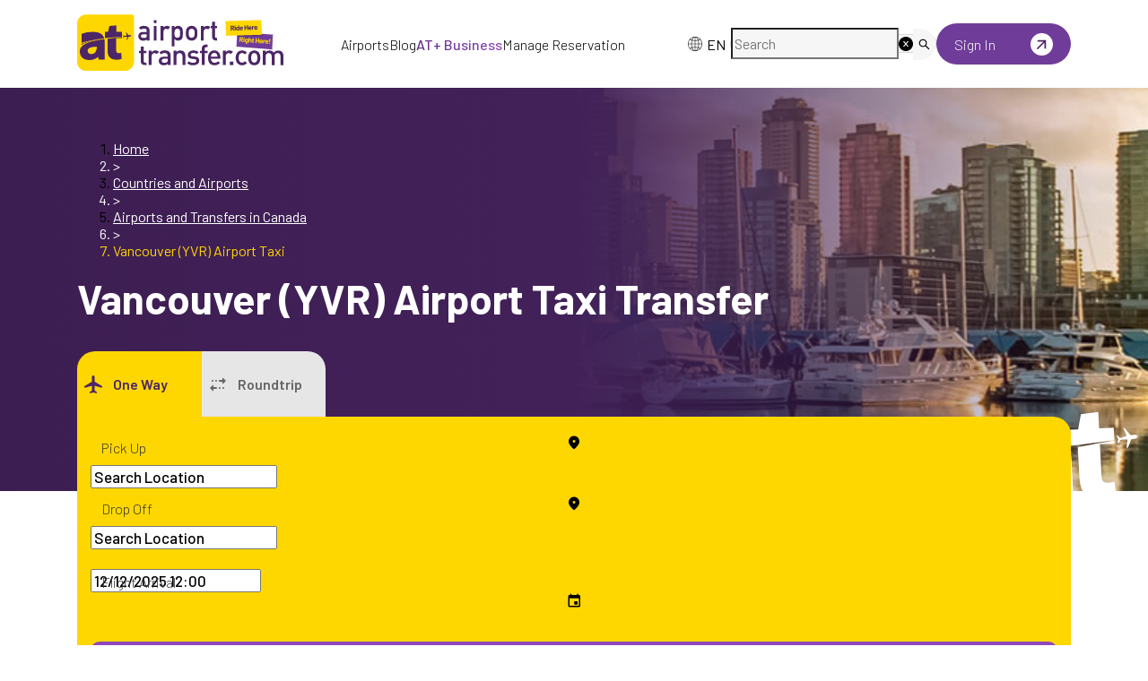

--- FILE ---
content_type: text/html; charset=utf-8
request_url: https://airporttransfer.com/yvr-vancouver-airport-taxi-transfers
body_size: 79469
content:
<!DOCTYPE html><html lang="en"><head><meta charSet="utf-8" data-next-head=""/><meta name="viewport" content="width=device-width, initial-scale=1, maximum-scale=1" data-next-head=""/><link rel="canonical" href="" data-next-head=""/><title data-next-head="">Vancouver International Airport Transfer | YVR Private Taxi</title><meta name="description" content="Book Vancouver Airport taxi transfers, limo service, or group travel transfers 24/7! Find taxi prices and compare all transport options with free cancellation." data-next-head=""/><meta property="og:title" content="Vancouver International Airport Transfer | YVR Private Taxi" data-next-head=""/><meta property="og:description" content="Book Vancouver Airport taxi transfers, limo service, or group travel transfers 24/7! Find taxi prices and compare all transport options with free cancellation." data-next-head=""/><meta name="twitter:title" content="Vancouver International Airport Transfer | YVR Private Taxi" data-next-head=""/><meta name="twitter:description" content="Book Vancouver Airport taxi transfers, limo service, or group travel transfers 24/7! Find taxi prices and compare all transport options with free cancellation." data-next-head=""/><meta name="twitter:image" content="https://api.airporttransfer.com/storage/media/6167dafe1589a/6167dafe1588a.jpg" data-next-head=""/><meta property="og:image" content="https://api.airporttransfer.com/storage/media/6167dafe1589a/6167dafe1588a.jpg" data-next-head=""/><link rel="preload" as="image" imageSrcSet="/_next/image?url=%2Fassets%2Fimages%2Fat-landing-new%2Fnew-logo%2Fat-logo.svg&amp;w=256&amp;q=75 1x, /_next/image?url=%2Fassets%2Fimages%2Fat-landing-new%2Fnew-logo%2Fat-logo.svg&amp;w=640&amp;q=75 2x" data-next-head=""/><link rel="preload" href="/assets/images/at-landing-new/new-logo/at-logo-white.svg" as="image" type="image/svg+xml" data-next-head=""/><link rel="preload" href="/assets/images/at-landing-new/new-logo/at-logo.svg" as="image" type="image/svg+xml" data-next-head=""/><script type="application/ld+json" data-next-head="">{"@context":"https://schema.org","@type":"FAQPage","mainEntity":[{"@type":"Question","name":"What is the airport code for Vancouver International Airport?","acceptedAnswer":{"@type":"Answer","text":"The airport code for Vancouver International Airport is YVR."}},{"@type":"Question","name":"Where is Vancouver International Airport?","acceptedAnswer":{"@type":"Answer","text":"Vancouver International Airport is located in Richmond, British Columbia, Canada."}},{"@type":"Question","name":"How to get from Vancouver International Airport to the city centre?","acceptedAnswer":{"@type":"Answer","text":"In order to get from Vancouver International Airport to the city centre, you can pre-book a private transfer from AirportTransfer.com and experience a punctual, safe, and comfortable ride."}},{"@type":"Question","name":"How many terminals does Vancouver Airport have?","acceptedAnswer":{"@type":"Answer","text":"Vancouver Airport has 3 terminals: International (Pier D), Domestic (Pier A), and South Terminal (Regional)."}},{"@type":"Question","name":"Is there duty-free at Vancouver International Airport?","acceptedAnswer":{"@type":"Answer","text":"Yes, you can shop duty-free at Vancouver International Airport."}}]}</script><link rel="preload" as="image" imageSrcSet="/_next/image?url=%2F_next%2Fstatic%2Fmedia%2Fat-logo-white.9e7e35c8.svg&amp;w=256&amp;q=75 1x, /_next/image?url=%2F_next%2Fstatic%2Fmedia%2Fat-logo-white.9e7e35c8.svg&amp;w=640&amp;q=75 2x" data-next-head=""/><meta name="robots" content="index,follow" data-next-head=""/><link rel="alternate" hrefLang="x-default" href="https://airporttransfer.com/yvr-vancouver-airport-taxi-transfers" data-next-head=""/><link rel="alternate" hrefLang="en-US" href="https://airporttransfer.com/yvr-vancouver-airport-taxi-transfers" data-next-head=""/><link rel="alternate" hrefLang="de-DE" href="https://airporttransfer.com/de/yvr-vancouver-internationale-flughafentransfers" data-next-head=""/><link rel="alternate" hrefLang="fr-FR" href="https://airporttransfer.com/fr/transfert-de-aeroport-international-de-vancouver-yvr" data-next-head=""/><link rel="alternate" hrefLang="es-ES" href="https://airporttransfer.com/es/yvr-vancouver-traslados-aeropuerto-internacional" data-next-head=""/><link rel="shortcut icon" href="/assets/favicon.ico"/><link rel="icon" type="image/png" sizes="32x32" href="/assets/favicon-32x32.png"/><link rel="icon" type="image/png" sizes="16x16" href="/assets/favicon-16x16.png"/><link rel="manifest" href="/assets/site.webmanifest"/><link rel="preload" href="/_next/static/media/1ba0a863e6af8aeb-s.p.woff2" as="font" type="font/woff2" crossorigin="anonymous" data-next-font="size-adjust"/><link rel="preload" href="/_next/static/media/61d96c4884191721-s.p.woff2" as="font" type="font/woff2" crossorigin="anonymous" data-next-font="size-adjust"/><link rel="preload" href="/_next/static/media/b0bb26939bb40fdb-s.p.woff2" as="font" type="font/woff2" crossorigin="anonymous" data-next-font="size-adjust"/><link rel="preload" href="/_next/static/media/60c9b95e8d9e49be-s.p.woff2" as="font" type="font/woff2" crossorigin="anonymous" data-next-font="size-adjust"/><link rel="preload" href="/_next/static/media/6ad0344ed98ac2e9-s.p.woff2" as="font" type="font/woff2" crossorigin="anonymous" data-next-font="size-adjust"/><link rel="preload" href="/_next/static/css/4ec903b13d3dcfcb.css" as="style"/><link rel="stylesheet" href="/_next/static/css/4ec903b13d3dcfcb.css" data-n-g=""/><link rel="preload" href="/_next/static/css/46f4bfd34af39da4.css" as="style"/><link rel="stylesheet" href="/_next/static/css/46f4bfd34af39da4.css" data-n-g=""/><link rel="preload" href="/_next/static/css/2b1d79b649954eb7.css" as="style"/><link rel="stylesheet" href="/_next/static/css/2b1d79b649954eb7.css" data-n-g=""/><link rel="preload" href="/_next/static/css/2c442e5d2fdedd8c.css" as="style"/><link rel="stylesheet" href="/_next/static/css/2c442e5d2fdedd8c.css" data-n-g=""/><link rel="preload" href="/_next/static/css/6558ab13ef6bbb9f.css" as="style"/><link rel="stylesheet" href="/_next/static/css/6558ab13ef6bbb9f.css" data-n-g=""/><link rel="preload" href="/_next/static/css/0a6051bb607c6680.css" as="style"/><link rel="stylesheet" href="/_next/static/css/0a6051bb607c6680.css" data-n-p=""/><link rel="preload" href="/_next/static/css/8404d68cc68ce8a6.css" as="style"/><link rel="stylesheet" href="/_next/static/css/8404d68cc68ce8a6.css" data-n-p=""/><noscript data-n-css=""></noscript><script defer="" nomodule="" src="/_next/static/chunks/polyfills-42372ed130431b0a.js"></script><script src="/_next/static/chunks/webpack-6b0b38bf4938b986.js" defer=""></script><script src="/_next/static/chunks/7449-9a57f931b167ea20.js" defer=""></script><script src="/_next/static/chunks/1108-53f8c8171a6b036b.js" defer=""></script><script src="/_next/static/chunks/9588-084f598ce426c991.js" defer=""></script><script src="/_next/static/chunks/main-4470d81ed492909d.js" defer=""></script><script src="/_next/static/chunks/antd-44bde802-37bd391c8fb1bb99.js" defer=""></script><script src="/_next/static/chunks/antd-6157105d-3ff105c682918518.js" defer=""></script><script src="/_next/static/chunks/antd-c278c768-b90887969038b2b1.js" defer=""></script><script src="/_next/static/chunks/antd-0141c5ce-ae764bcf160aafce.js" defer=""></script><script src="/_next/static/chunks/antd-c3721a53-a90caf5ae3c4cb07.js" defer=""></script><script src="/_next/static/chunks/antd-196541ee-bd5bc0100c8ffaef.js" defer=""></script><script src="/_next/static/chunks/antd-ccad6519-59fa64802eb72801.js" defer=""></script><script src="/_next/static/chunks/antd-e083b890-35043528542679f0.js" defer=""></script><script src="/_next/static/chunks/antd-777a868e-e90f61e70a21e486.js" defer=""></script><script src="/_next/static/chunks/antd-efa08ded-76bc5ba0748ebb48.js" defer=""></script><script src="/_next/static/chunks/antd-294bba91-54d3d7146f8b9ccb.js" defer=""></script><script src="/_next/static/chunks/antd-e5cbdccb-14d45f2676b3ddb2.js" defer=""></script><script src="/_next/static/chunks/antd-3266a1ed-a00f3767d3a65ec2.js" defer=""></script><script src="/_next/static/chunks/antd-b7fda592-2af854fe26c0d4b8.js" defer=""></script><script src="/_next/static/chunks/antd-375f3793-540c910f98b36bba.js" defer=""></script><script src="/_next/static/chunks/antd-2850bbbc-087effd6f487e935.js" defer=""></script><script src="/_next/static/chunks/antd-219fe330-2cda778852af799e.js" defer=""></script><script src="/_next/static/chunks/antd-9d7979a2-e356cf1b489ccdda.js" defer=""></script><script src="/_next/static/chunks/search-b7b63f08def03215.js" defer=""></script><script src="/_next/static/chunks/2971-947642fe9582d585.js" defer=""></script><script src="/_next/static/chunks/282-8a4fb83d431513a7.js" defer=""></script><script src="/_next/static/chunks/7494-4e30cd5231f89980.js" defer=""></script><script src="/_next/static/chunks/7580-02063405f52dc1c8.js" defer=""></script><script src="/_next/static/chunks/841-add2c3cf6896700b.js" defer=""></script><script src="/_next/static/chunks/3760-a370ae8f8adad7b3.js" defer=""></script><script src="/_next/static/chunks/915-3ec2344ed5a2411b.js" defer=""></script><script src="/_next/static/chunks/1835-c4c16e6165674015.js" defer=""></script><script src="/_next/static/chunks/2671-f2029d6df8248097.js" defer=""></script><script src="/_next/static/chunks/7920-ea7d3bd10abd37ce.js" defer=""></script><script src="/_next/static/chunks/8535-5ced6b883c7da48f.js" defer=""></script><script src="/_next/static/chunks/4080-94cee972be50ed83.js" defer=""></script><script src="/_next/static/chunks/3198-7a1f4de8078f6e63.js" defer=""></script><script src="/_next/static/chunks/9154-1046b52a8fc866dd.js" defer=""></script><script src="/_next/static/chunks/8612-72b79eae44a010fc.js" defer=""></script><script src="/_next/static/chunks/2351-c164b428c202294b.js" defer=""></script><script src="/_next/static/chunks/6219-fc200a0e77e48640.js" defer=""></script><script src="/_next/static/chunks/6838-f61e16dbafb31f35.js" defer=""></script><script src="/_next/static/chunks/3642-f83aded38c276fb6.js" defer=""></script><script src="/_next/static/chunks/4326-5ca72273716ae233.js" defer=""></script><script src="/_next/static/chunks/1389-74e86242546654f3.js" defer=""></script><script src="/_next/static/chunks/8959-2ee559faa9b074dd.js" defer=""></script><script src="/_next/static/chunks/8388-ba14f7a5681fbe66.js" defer=""></script><script src="/_next/static/chunks/pages/_app-f3956634-2826a6dc429144a2.js" defer=""></script><script src="/_next/static/chunks/pages/_app-26bdca89-44f5b240954d3ace.js" defer=""></script><script src="/_next/static/chunks/pages/_app-9f1a158f-008896fbe00ed53a.js" defer=""></script><script src="/_next/static/chunks/pages/_app-d87c119a-141458aa47914ad4.js" defer=""></script><script src="/_next/static/chunks/blog-3c2e4b03c11d38ac.js" defer=""></script><script src="/_next/static/chunks/vendors-96cc606c-6ebcea17619f6aaf.js" defer=""></script><script src="/_next/static/chunks/vendors-c0d76f48-e4742bf853729a61.js" defer=""></script><script src="/_next/static/chunks/vendors-406ec44c-2ca4cd7dea3f6ae5.js" defer=""></script><script src="/_next/static/chunks/vendors-c8689bc3-512936c9ed51a7f5.js" defer=""></script><script src="/_next/static/chunks/vendors-07abd900-802e08cd46385c76.js" defer=""></script><script src="/_next/static/chunks/vendors-2b927e7d-eff9a6816410e274.js" defer=""></script><script src="/_next/static/chunks/vendors-dd5570a9-6cbbeedbea53bbb9.js" defer=""></script><script src="/_next/static/chunks/vendors-00833fa6-a56897e335f80b89.js" defer=""></script><script src="/_next/static/chunks/vendors-11d2618c-bcc60c916385c464.js" defer=""></script><script src="/_next/static/chunks/vendors-57f6680d-e7feb7126e8078f8.js" defer=""></script><script src="/_next/static/chunks/vendors-b9fa02b6-2d10140843a615d0.js" defer=""></script><script src="/_next/static/chunks/vendors-f945abb9-e4ed516c8cea0606.js" defer=""></script><script src="/_next/static/chunks/vendors-3dd6af37-490a71ad780d4fb0.js" defer=""></script><script src="/_next/static/chunks/vendors-4e43bd90-099c2ad8f07e4920.js" defer=""></script><script src="/_next/static/chunks/vendors-0f774bbe-ec1c38a267813621.js" defer=""></script><script src="/_next/static/chunks/vendors-fde7e458-7595a7d5da14f52b.js" defer=""></script><script src="/_next/static/chunks/vendors-e8be4787-e26857a704b184f1.js" defer=""></script><script src="/_next/static/chunks/vendors-aa4a13c5-5eeef1b701716fae.js" defer=""></script><script src="/_next/static/chunks/vendors-69b64d54-76aa580c103dd97e.js" defer=""></script><script src="/_next/static/chunks/vendors-8150fe7d-45208e6615146c38.js" defer=""></script><script src="/_next/static/chunks/vendors-40a2200f-57a253cfe214b17f.js" defer=""></script><script src="/_next/static/chunks/vendors-454f869a-a6846f99f3bc1a76.js" defer=""></script><script src="/_next/static/chunks/vendors-5c841445-8f4b0307c8e6dc1f.js" defer=""></script><script src="/_next/static/chunks/vendors-2b72597b-af0e8ad715a80450.js" defer=""></script><script src="/_next/static/chunks/vendors-ce6af4b0-3da80677e3d9b3cc.js" defer=""></script><script src="/_next/static/chunks/vendors-6391b56b-730f108e6e1ed0e5.js" defer=""></script><script src="/_next/static/chunks/vendors-377fed06-050a6831206df237.js" defer=""></script><script src="/_next/static/chunks/5947-8c598b89de70ff05.js" defer=""></script><script src="/_next/static/chunks/9915-89b449bde1b41290.js" defer=""></script><script src="/_next/static/chunks/pages/%5B...slug%5D-474066eef1e277f5.js" defer=""></script><script src="/_next/static/vnxlN6hreei90QYn81-Bh/_buildManifest.js" defer=""></script><script src="/_next/static/vnxlN6hreei90QYn81-Bh/_ssgManifest.js" defer=""></script></head><body><div id="__next"><noscript><iframe src="https://www.googletagmanager.com/ns.html?id=GTM-MKNKNF5" height="0" width="0" style="display:none;visibility:hidden" title="Google Tag Manager"></iframe></noscript><main class="__className_7c7c8c"><div class="style_HomeLayout__zGAkV"><div class="ant-layout HomeLayout css-nuupwa" style="min-height:100vh"><div class="container"><div class="style_navbar__cEMTE"><div class="style_logo___EWmc"><a href="/"><span style="box-sizing:border-box;display:inline-block;overflow:hidden;width:initial;height:initial;background:none;opacity:1;border:0;margin:0;padding:0;position:relative;max-width:100%"><span style="box-sizing:border-box;display:block;width:initial;height:initial;background:none;opacity:1;border:0;margin:0;padding:0;max-width:100%"><img style="display:block;max-width:100%;width:initial;height:initial;background:none;opacity:1;border:0;margin:0;padding:0" alt="" aria-hidden="true" src="data:image/svg+xml,%3csvg%20xmlns=%27http://www.w3.org/2000/svg%27%20version=%271.1%27%20width=%27250%27%20height=%2780%27/%3e"/></span><img alt="AirportTransfer.com Logo" srcSet="/_next/image?url=%2Fassets%2Fimages%2Fat-landing-new%2Fnew-logo%2Fat-logo.svg&amp;w=256&amp;q=75 1x, /_next/image?url=%2Fassets%2Fimages%2Fat-landing-new%2Fnew-logo%2Fat-logo.svg&amp;w=640&amp;q=75 2x" src="/_next/image?url=%2Fassets%2Fimages%2Fat-landing-new%2Fnew-logo%2Fat-logo.svg&amp;w=640&amp;q=75" decoding="async" data-nimg="intrinsic" style="position:absolute;top:0;left:0;bottom:0;right:0;box-sizing:border-box;padding:0;border:none;margin:auto;display:block;width:0;height:0;min-width:100%;max-width:100%;min-height:100%;max-height:100%;object-fit:contain"/></span></a> </div><div class="style_navLinks__M5H3S"><a href="/countries-airports">Airports</a><a href="/blog">Blog</a><a href="https://atplus.airporttransfer.com/"><span class="style_atPlus__3tYBP">AT+ Business</span></a><a href="/booking">Manage Reservation</a></div><div class="style_navActions__ona3y"><div class="style_languageWrapper__fnqLN "><div class="ant-dropdown-trigger style_language__JlsXx"><img alt="language" loading="lazy" width="20" height="20" decoding="async" data-nimg="1" style="color:transparent" srcSet="/_next/image?url=%2Fassets%2Fimages%2Fhome%2Fglobal-icon.svg&amp;w=32&amp;q=75 1x, /_next/image?url=%2Fassets%2Fimages%2Fhome%2Fglobal-icon.svg&amp;w=48&amp;q=75 2x" src="/_next/image?url=%2Fassets%2Fimages%2Fhome%2Fglobal-icon.svg&amp;w=48&amp;q=75"/> <!-- -->EN</div></div><div class="ant-skeleton ant-skeleton-element ant-skeleton-active css-nuupwa"><span class="ant-skeleton-input" style="width:100%;height:34px"></span></div> <div class="style_customDropdownContainer__6Ugf5"><a href="/dashboard/login"><div class="style_signInBtn__SONXc"><span class="style_signIn__bqGpX">Sign In</span><span style="box-sizing:border-box;display:inline-block;overflow:hidden;width:initial;height:initial;background:none;opacity:1;border:0;margin:0;padding:0;position:relative;max-width:100%"><span style="box-sizing:border-box;display:block;width:initial;height:initial;background:none;opacity:1;border:0;margin:0;padding:0;max-width:100%"><img style="display:block;max-width:100%;width:initial;height:initial;background:none;opacity:1;border:0;margin:0;padding:0" alt="" aria-hidden="true" src="data:image/svg+xml,%3csvg%20xmlns=%27http://www.w3.org/2000/svg%27%20version=%271.1%27%20width=%2725%27%20height=%2725%27/%3e"/></span><img alt="Sign In" src="[data-uri]" decoding="async" data-nimg="intrinsic" style="position:absolute;top:0;left:0;bottom:0;right:0;box-sizing:border-box;padding:0;border:none;margin:auto;display:block;width:0;height:0;min-width:100%;max-width:100%;min-height:100%;max-height:100%"/><noscript><img alt="Sign In" loading="lazy" decoding="async" data-nimg="intrinsic" style="position:absolute;top:0;left:0;bottom:0;right:0;box-sizing:border-box;padding:0;border:none;margin:auto;display:block;width:0;height:0;min-width:100%;max-width:100%;min-height:100%;max-height:100%" srcSet="/_next/image?url=%2Fassets%2Fimages%2Fhome%2FarrowUpRight.svg&amp;w=32&amp;q=75 1x, /_next/image?url=%2Fassets%2Fimages%2Fhome%2FarrowUpRight.svg&amp;w=64&amp;q=75 2x" src="/_next/image?url=%2Fassets%2Fimages%2Fhome%2FarrowUpRight.svg&amp;w=64&amp;q=75"/></noscript></span></div></a></div> </div><div class="style_mobileMenuContainer__DRhqS"><button aria-label="menu" aria-labelledby="menu" type="button" class="ant-btn css-nuupwa ant-btn-default style_menuButton__PlCBY"><i class="icon icon-menu2"></i></button></div></div></div><div class="home-bg" style="position:relative"><div style="background:linear-gradient(to right, #3d1e52 0%, #422159 50%, rgba(0, 0, 0, 0) 100%), url(https://api.airporttransfer.com/storage/media/airport-page/6167daede9157.jpg) right no-repeat;background-size:cover;height:450px" class="airports"><div style="position:absolute;bottom:-10px;right:10px"><img alt="Airport Transfer" loading="lazy" width="147" height="105" decoding="async" data-nimg="1" style="color:transparent" srcSet="/_next/image?url=%2F_next%2Fstatic%2Fmedia%2FatLogo.258139ce.svg&amp;w=256&amp;q=75 1x, /_next/image?url=%2F_next%2Fstatic%2Fmedia%2FatLogo.258139ce.svg&amp;w=384&amp;q=75 2x" src="/_next/image?url=%2F_next%2Fstatic%2Fmedia%2FatLogo.258139ce.svg&amp;w=384&amp;q=75"/></div></div><header class="ant-layout-header header inner-page-header navbar-transparent nextBg  css-nuupwa" id="header"></header></div><main class="ant-layout-content css-nuupwa"><main><div class="style_pageHeader__ykL78"><div class="container"><nav class="ant-breadcrumb style_BreadcrumbUp__c_6gG css-nuupwa"><ol><li><a class="ant-breadcrumb-link" href="/">Home</a></li><li class="ant-breadcrumb-separator" aria-hidden="true">&gt;</li><li><a class="ant-breadcrumb-link" href="/countries-airports">Countries and Airports</a></li><li class="ant-breadcrumb-separator" aria-hidden="true">&gt;</li><li><a class="ant-breadcrumb-link" href="/countries-airports/airports-in-canada">Airports and Transfers in Canada</a></li><li class="ant-breadcrumb-separator" aria-hidden="true">&gt;</li><li><span class="ant-breadcrumb-link">Vancouver (YVR) Airport Taxi</span></li></ol></nav><h1 style="font-size:46px">Vancouver (YVR) Airport Taxi Transfer</h1><div class="style_searchWrapper__0LPDk" style="width:100%;min-height:600px"><div class="  search"></div></div></div></div><div class="container"><div class="style_wrapper__Epb4g"><div class="ant-row css-nuupwa" style="margin-left:-8px;margin-right:-8px;margin-top:-16px;margin-bottom:-16px"><div style="padding-left:8px;padding-right:8px;padding-top:16px;padding-bottom:16px" class="ant-col ant-col-xs-24 ant-col-md-24 ant-col-lg-16 ant-col-xl-16 css-nuupwa"><div class="style_processedHtml__7blkX"><p>YVR Vancouver International Airport is located on Sea Island in Richmond,&nbsp;British Columbia. As its ICAO code,&nbsp;CYVR Airport is approximately 12 km from downtown Vancouver. As the second&nbsp;busiest airport in <b>Canada</b>, it serves 26&nbsp;million passengers a year. The airport has been selected as the best airport in North America for 12&nbsp;consecutive years.&nbsp;YVR terminal lounge spots at Vancouver Airport are divided into two as Main Terminal and South Terminal. Vancouver Airport is generally used as a hub for trans-Pacific flights. Nearly 60 airlines offer regular and seasonal flights to destinations in North and South America, Europe, and Asia. South Terminal provides services for regional air services, floating aircraft, helicopters, and corporate charters by the&nbsp;Vancouver Airport Authority.</p><p><b>About the Airport</b></p><p><b>Official Name:&nbsp;</b>Vancouver International Airport</p><p><b>IATA Code:</b> YVR</p><p><b>Location:</b>&nbsp;<a href="https://airporttransfer.com/countries-airports/airports-in-canada" target="_blank"  target="_blank"><b>Canada</b></a></p><p><b>Airport Facilities:</b> The airport features one terminal, duty-free shops, restaurants, cafes, and currency exchange offices.</p><p><b>So, how do you travel from&nbsp;Vancouver International Airport?</b></p><div class="simpleImage"><img src="https://api.airporttransfer.com/storage/media/content/elektrik-2-66ffc2eef10db.jpg" alt="Vancouver International Airport Taxis" /><p>Vancouver International Airport Taxis</p></div><h2 id="vancouver-international-airport-private-transfers">Vancouver International Airport Private Transfers</h2><p>Vancouver Airport Private airport transfer is the fastest and safest way to travel from the airport to the surrounding cities. Do you need a service of&nbsp;Surrey to Vancouver Airport shuttle? Make your reservation at airporttransfer.com in advance, and get easy transportation without waiting in line at the airport.&nbsp;</p><p>Choose <a href="https://airporttransfer.com/" target="_blank" target="_blank"><b>AirportTransfer.com</b></a> to access the most experienced transfer companies of Vancouver and the surrounding provinces on a single platform with professional local drivers who will welcome you at your&nbsp;Vancouver Airport pickup location. Think of a&nbsp;Vancouver International Airport car rental service with a private and well-trained driver at a fixed price!</p><p>The best airport transfer vehicles offer various vehicles like sedans, limousines, SUVs, or minivans to provide you with the best service at airporttransfer.com! Meet-and-greet makes your job easier at the airport with VIP services and much more.&nbsp;Booking your transfer is a breeze with our user-friendly online platform. Simply provide your arrival details, choose from our diverse fleet which includes limousines, private shuttles, or classic sedans, and securely complete your payment using various methods including credit card, PayPal, or Apple Pay. For added convenience, you can also download the <b>AT Customer App</b> from the <a href="https://apps.apple.com/us/app/airporttransfer-com/id6450605612?ign-itscg=30200&amp;ign-itsct=apps_box_link" target="_blank"><b></b></a><a href="https://play.google.com/store/apps/details?id=com.airporttransfer.customer_app&amp;pli=1" target="_blank" target="_blank"><b>Airport Transfer App Google Play Store&nbsp;</b></a>and&nbsp;<a href="https://apps.apple.com/us/app/airporttransfer-com/id6450605612" target="_blank" target="_blank"><b>Airport Taxi Transfer
App Store.</b></a></p><div class="transferType withBg" id="coach">
                                <div class="header">
                                    <div class="withIcon">
                                        <img src="/assets/images/transfer-type-icons/coach.svg" width="20" height="20" alt="icon" />
                                        <h3>Group Bus Transfers at Vancouver Airport</h3>
                                    </div>
                                </div>
                                <p>AirportTransfer.com offers cost-effective <b><a href="https://airporttransfer.com/coach-transfers" target="_blank">Vancouver Airport Coach Transfers</a>, </b>catering to group travelers and travel agencies. <a href="https://airporttransfer.com/contact-us" target="_blank"><b>Contact us to book a private transfer</b></a> and to confirm arrangements for your group travel requirements.</p>
                                
                                <p></p>
                                
                            </div><div class="transferType withBg" id="hotel">
                                <div class="header">
                                    <div class="withIcon">
                                        <img src="/assets/images/transfer-type-icons/hotel.svg" width="20" height="20" alt="icon" />
                                        <h3>Hotel Transfer at Vancouver Airport</h3>
                                    </div>
                                </div>
                                <p>Skip the taxi queues and language barriers upon arrival at Vancouver Airport by pre-booking a comfortable private <a href="https://airporttransfer.com/hotel-transfers"><b>hotel transfer from Vancouver Airport</b></a>, directly to your hotel through AirportTransfer.com. Offering competitive prices and transparent rates, AirportTransfer.com boasts a wide range of vehicles, from sedans to minibuses, allowing you to select the most suitable option for your family or group. Your driver, awaiting your arrival at Vancouver with a personalized name sign, will ensure a comfortable and safe journey to your hotel, like the Fairmont Vancouver Airport, Radisson Hotel Vancouver Airport, Westin Wall Centre Vancouver Airport, and Holiday Inn Vancouver Airport. Simply provide your flight and hotel details during the booking process, leaving the rest to AirportTransfer.com, where you can compare and choose the best option for your needs.</p>
                                
                                <p></p>
                                
                            </div><p><a href="https://airporttransfer.com/reviews" target="_blank" target="_blank"><b>The Best Vancouver Airport Reviews Are at AirportTransfer.com!</b></a></p><div class="transferType withBg" id="taxi">
                                <div class="header">
                                    <div class="withIcon">
                                        <img src="/assets/images/transfer-type-icons/taxi.svg" width="30" height="30" alt="icon" />
                                        <h2 id=taxi-from-vancouver-airport>Taxi from Vancouver Airport</h2>
                                    </div>
                                </div>
                                <p>Taxis from Vancouver International Airport (YVR) are conveniently located outside the arrivals area of both the domestic and international terminals. The ride to downtown Vancouver typically takes around 20 to 30 minutes, depending on traffic. All airport taxis are metered, and a flat rate applies to certain destinations. Be sure to use the designated taxi stands to ensure a safe and reliable service.</p>
                                
                                <p></p>
                                
                            </div><div class="transferType withBg" id="cruise">
                                <div class="header">
                                    <div class="withIcon">
                                        <img src="/assets/images/transfer-type-icons/cruise.svg" width="30" height="30" alt="icon" />
                                        <h2 id=ferry-from-vancouver-international-airport>Ferry from Vancouver International Airport</h2>
                                    </div>
                                </div>
                                <p>You can use the BC Ferries Connector to go to Victoria. With BC Ferries, you can travel between the Tsawwassen and Swartz Bay terminals and reach Victoria, the Gulf Islands, and Duke Point.</p>
                                
                                <p></p>
                                
                            </div><div class="transferType withBg" id="train">
                                <div class="header">
                                    <div class="withIcon">
                                        <img src="/assets/images/transfer-type-icons/train.svg" width="30" height="30" alt="icon" />
                                        <h2 id=train-from-vancouver-international-airport>Train from Vancouver International Airport</h2>
                                    </div>
                                </div>
                                <p>You can travel from Vancouver Airport to downtown in half an hour with Canada Line. Vancouver Airport shuttle to downtown Richmond takes 18 minutes. You can access Canada Line trains from both Vancouver Airport domestic and international terminals.</p>
                                
                                <p></p>
                                
                            </div><div class="transferType withBg" id="bus">
                                <div class="header">
                                    <div class="withIcon">
                                        <img src="/assets/images/transfer-type-icons/bus.svg" width="30" height="30" alt="icon" />
                                        <h2 id=shuttle-bus-from-vancouver-international-airport>Shuttle Bus from Vancouver International Airport</h2>
                                    </div>
                                </div>
                                <p>To use the Vancouver Airport shuttle to Whistler, you can take the buses departing from the Domestic Terminal. With YVR Whistler SkyLYnx, you can reach Squamish, Creekside Village, and Whistler Gateway.</p>
                                
                                <p></p>
                                
                            </div></div><div class="topAirportTable"><div id="popularLocations"><h2>Most Popular Destinations Near Vancouver (YVR) Airport Taxi</h2><div><div class="ant-row css-nuupwa" style="margin-left:-8px;margin-right:-8px;margin-top:-8px;margin-bottom:-8px"><div style="padding-left:8px;padding-right:8px;padding-top:8px;padding-bottom:8px" class="ant-col ant-col-xs-24 ant-col-sm-24 ant-col-md-24 ant-col-lg-8 ant-col-xl-8 css-nuupwa"><div class="style_card__XNbml"><div class="style_destination__qdjOQ"><div class="style_header__O1F9T"><i class="icon icon-pin"></i><span>Destination</span></div><h3>La Quinta Inn by Wyndham</h3></div><div><div class="style_distanceAndEstTime___8EOQ"><div><span>Distance</span><span>6.82 km</span></div><div><span>Estimated Time</span><span>15 min.</span></div></div><div><a target="_blank" rel="noopener noreferrer" href="/booking/vancouver-international-airport-yvr-to-la-quinta-inn-by-wyndham-vancouver-airport-alexandra-road-richmond-bc-canada"><button type="button" class="ant-btn css-nuupwa ant-btn-primary"><span>Book Now</span></button></a></div></div></div></div><div style="padding-left:8px;padding-right:8px;padding-top:8px;padding-bottom:8px" class="ant-col ant-col-xs-24 ant-col-sm-24 ant-col-md-24 ant-col-lg-8 ant-col-xl-8 css-nuupwa"><div class="style_card__XNbml"><div class="style_destination__qdjOQ"><div class="style_header__O1F9T"><i class="icon icon-pin"></i><span>Destination</span></div><h3>Holiday Inn Vancouver Airport Richmond, an IHG Hotel</h3></div><div><div class="style_distanceAndEstTime___8EOQ"><div><span>Distance</span><span>7.04 km</span></div><div><span>Estimated Time</span><span>15 min.</span></div></div><div><a target="_blank" rel="noopener noreferrer" href="/booking/vancouver-international-airport-yvr-to-holiday-inn-vancouver-airport-richmond-an-ihg-hotel"><button type="button" class="ant-btn css-nuupwa ant-btn-primary"><span>Book Now</span></button></a></div></div></div></div><div style="padding-left:8px;padding-right:8px;padding-top:8px;padding-bottom:8px" class="ant-col ant-col-xs-24 ant-col-sm-24 ant-col-md-24 ant-col-lg-8 ant-col-xl-8 css-nuupwa"><div class="style_card__XNbml"><div class="style_destination__qdjOQ"><div class="style_header__O1F9T"><i class="icon icon-pin"></i><span>Destination</span></div><h3>Granville Island Hotel</h3></div><div><div class="style_distanceAndEstTime___8EOQ"><div><span>Distance</span><span>12.93 km</span></div><div><span>Estimated Time</span><span>25 min.</span></div></div><div><a target="_blank" rel="noopener noreferrer" href="/booking/vancouver-international-airport-yvr-to-granville-island-hotel-johnston-street-vancouver-bc-canada"><button type="button" class="ant-btn css-nuupwa ant-btn-primary"><span>Book Now</span></button></a></div></div></div></div><div style="padding-left:8px;padding-right:8px;padding-top:8px;padding-bottom:8px" class="ant-col ant-col-xs-24 ant-col-sm-24 ant-col-md-24 ant-col-lg-8 ant-col-xl-8 css-nuupwa"><div class="style_card__XNbml"><div class="style_destination__qdjOQ"><div class="style_header__O1F9T"><i class="icon icon-pin"></i><span>Destination</span></div><h3>Granville Island Public Market</h3></div><div><div class="style_distanceAndEstTime___8EOQ"><div><span>Distance</span><span>13.18 km</span></div><div><span>Estimated Time</span><span>27 min.</span></div></div><div><a target="_blank" rel="noopener noreferrer" href="/booking/vancouver-international-airport-yvr-to-granville-island-public-market-public-market-johnston-street-vancouver-bc-canada"><button type="button" class="ant-btn css-nuupwa ant-btn-primary"><span>Book Now</span></button></a></div></div></div></div><div style="padding-left:8px;padding-right:8px;padding-top:8px;padding-bottom:8px" class="ant-col ant-col-xs-24 ant-col-sm-24 ant-col-md-24 ant-col-lg-8 ant-col-xl-8 css-nuupwa"><div class="style_card__XNbml"><div class="style_destination__qdjOQ"><div class="style_header__O1F9T"><i class="icon icon-pin"></i><span>Destination</span></div><h3>Vancouver Downtown</h3></div><div><div class="style_distanceAndEstTime___8EOQ"><div><span>Distance</span><span>14.39 km</span></div><div><span>Estimated Time</span><span>27 min.</span></div></div><div><a target="_blank" rel="noopener noreferrer" href="/booking/vancouver-international-airport-yvr-to-downtown-vancouver-bc-canada"><button type="button" class="ant-btn css-nuupwa ant-btn-primary"><span>Book Now</span></button></a></div></div></div></div><div style="padding-left:8px;padding-right:8px;padding-top:8px;padding-bottom:8px" class="ant-col ant-col-xs-24 ant-col-sm-24 ant-col-md-24 ant-col-lg-8 ant-col-xl-8 css-nuupwa"><div class="style_card__XNbml"><div class="style_destination__qdjOQ"><div class="style_header__O1F9T"><i class="icon icon-pin"></i><span>Destination</span></div><h3>Vancouver Cruise Port</h3></div><div><div class="style_distanceAndEstTime___8EOQ"><div><span>Distance</span><span>15.31 km</span></div><div><span>Estimated Time</span><span>31 min.</span></div></div><div><a target="_blank" rel="noopener noreferrer" href="/booking/vancouver-international-airport-yvr-to-vancouver-cruise-pier-canada-place-vancouver-bc-canada"><button type="button" class="ant-btn css-nuupwa ant-btn-primary"><span>Book Now</span></button></a></div></div></div></div><div style="padding-left:8px;padding-right:8px;padding-top:8px;padding-bottom:8px" class="ant-col ant-col-xs-24 ant-col-sm-24 ant-col-md-24 ant-col-lg-8 ant-col-xl-8 css-nuupwa"><div class="style_card__XNbml"><div class="style_destination__qdjOQ"><div class="style_header__O1F9T"><i class="icon icon-pin"></i><span>Destination</span></div><h3>Point Grey Road</h3></div><div><div class="style_distanceAndEstTime___8EOQ"><div><span>Distance</span><span>14.9 km</span></div><div><span>Estimated Time</span><span>29 min.</span></div></div><div><a target="_blank" rel="noopener noreferrer" href="/booking/vancouver-international-airport-yvr-to-point-grey-road-vancouver-bc-canada"><button type="button" class="ant-btn css-nuupwa ant-btn-primary"><span>Book Now</span></button></a></div></div></div></div></div></div></div></div><div class="style_faq__HZmu2" id="faqs"><h2 class="style_title__pQBV8">Frequently Asked Questions</h2><div class="ant-collapse ant-collapse-icon-position-start css-nuupwa" role="tablist"><div class="ant-collapse-item"><div class="ant-collapse-header" aria-expanded="false" aria-disabled="false" role="tab" tabindex="0"><div class="ant-collapse-expand-icon"><span role="img" aria-label="right" class="anticon anticon-right ant-collapse-arrow"><svg viewBox="64 64 896 896" focusable="false" data-icon="right" width="1em" height="1em" fill="currentColor" aria-hidden="true"><path d="M765.7 486.8L314.9 134.7A7.97 7.97 0 00302 141v77.3c0 4.9 2.3 9.6 6.1 12.6l360 281.1-360 281.1c-3.9 3-6.1 7.7-6.1 12.6V883c0 6.7 7.7 10.4 12.9 6.3l450.8-352.1a31.96 31.96 0 000-50.4z"></path></svg></span></div><span class="ant-collapse-header-text"><h3 style="font-size:1rem"><div>What is the airport code for Vancouver International Airport?</div></h3></span></div></div><div class="ant-collapse-item"><div class="ant-collapse-header" aria-expanded="false" aria-disabled="false" role="tab" tabindex="0"><div class="ant-collapse-expand-icon"><span role="img" aria-label="right" class="anticon anticon-right ant-collapse-arrow"><svg viewBox="64 64 896 896" focusable="false" data-icon="right" width="1em" height="1em" fill="currentColor" aria-hidden="true"><path d="M765.7 486.8L314.9 134.7A7.97 7.97 0 00302 141v77.3c0 4.9 2.3 9.6 6.1 12.6l360 281.1-360 281.1c-3.9 3-6.1 7.7-6.1 12.6V883c0 6.7 7.7 10.4 12.9 6.3l450.8-352.1a31.96 31.96 0 000-50.4z"></path></svg></span></div><span class="ant-collapse-header-text"><h3 style="font-size:1rem"><div>Where is Vancouver International Airport?</div></h3></span></div></div><div class="ant-collapse-item"><div class="ant-collapse-header" aria-expanded="false" aria-disabled="false" role="tab" tabindex="0"><div class="ant-collapse-expand-icon"><span role="img" aria-label="right" class="anticon anticon-right ant-collapse-arrow"><svg viewBox="64 64 896 896" focusable="false" data-icon="right" width="1em" height="1em" fill="currentColor" aria-hidden="true"><path d="M765.7 486.8L314.9 134.7A7.97 7.97 0 00302 141v77.3c0 4.9 2.3 9.6 6.1 12.6l360 281.1-360 281.1c-3.9 3-6.1 7.7-6.1 12.6V883c0 6.7 7.7 10.4 12.9 6.3l450.8-352.1a31.96 31.96 0 000-50.4z"></path></svg></span></div><span class="ant-collapse-header-text"><h3 style="font-size:1rem"><div>How to get from Vancouver International Airport to the city centre?</div></h3></span></div></div><div class="ant-collapse-item"><div class="ant-collapse-header" aria-expanded="false" aria-disabled="false" role="tab" tabindex="0"><div class="ant-collapse-expand-icon"><span role="img" aria-label="right" class="anticon anticon-right ant-collapse-arrow"><svg viewBox="64 64 896 896" focusable="false" data-icon="right" width="1em" height="1em" fill="currentColor" aria-hidden="true"><path d="M765.7 486.8L314.9 134.7A7.97 7.97 0 00302 141v77.3c0 4.9 2.3 9.6 6.1 12.6l360 281.1-360 281.1c-3.9 3-6.1 7.7-6.1 12.6V883c0 6.7 7.7 10.4 12.9 6.3l450.8-352.1a31.96 31.96 0 000-50.4z"></path></svg></span></div><span class="ant-collapse-header-text"><h3 style="font-size:1rem"><div>How many terminals does Vancouver Airport have?</div></h3></span></div></div><div class="ant-collapse-item"><div class="ant-collapse-header" aria-expanded="false" aria-disabled="false" role="tab" tabindex="0"><div class="ant-collapse-expand-icon"><span role="img" aria-label="right" class="anticon anticon-right ant-collapse-arrow"><svg viewBox="64 64 896 896" focusable="false" data-icon="right" width="1em" height="1em" fill="currentColor" aria-hidden="true"><path d="M765.7 486.8L314.9 134.7A7.97 7.97 0 00302 141v77.3c0 4.9 2.3 9.6 6.1 12.6l360 281.1-360 281.1c-3.9 3-6.1 7.7-6.1 12.6V883c0 6.7 7.7 10.4 12.9 6.3l450.8-352.1a31.96 31.96 0 000-50.4z"></path></svg></span></div><span class="ant-collapse-header-text"><h3 style="font-size:1rem"><div>Is there duty-free at Vancouver International Airport?</div></h3></span></div></div></div></div></div><div style="padding-left:8px;padding-right:8px;padding-top:16px;padding-bottom:16px" class="ant-col ant-col-xs-24 ant-col-md-24 ant-col-lg-8 ant-col-xl-8 css-nuupwa"><div class="style_sidebar__rzmJX"><div class="style_sidebarHeader__2QX6r" style="background:linear-gradient(to right, #3d1e52 0%, #422159 25%, rgba(0, 0, 0, 0) 100%), url(https://api.airporttransfer.com/storage/media/6167dafe1589a/6167dafe1588a.jpg) right no-repeat"><img title="Vancouver (YVR) Airport Taxi" class="style_flag__P1dy0" alt="Vancouver (YVR) Airport Taxi" src="https://cdnjs.cloudflare.com/ajax/libs/flag-icon-css/4.1.4/flags/4x3/ca.svg" style="display:inline-block;width:92px;height:92px;vertical-align:middle;border-radius:50%;object-fit:cover"/></div><div class="style_information__hxjgv"><h3>Vancouver (YVR) Airport Taxi</h3><p>Book Vancouver Airport taxi transfers, limo service, or group travel transfers 24/7! Find taxi prices and compare all transport options with free cancellation.</p><div class="style_info__vDbb0"><div class="ant-skeleton ant-skeleton-active style_skeleton__Ga1hL css-nuupwa"><div class="ant-skeleton-content"><h3 class="ant-skeleton-title" style="width:38%"></h3><ul class="ant-skeleton-paragraph"><li></li><li style="width:61%"></li></ul></div></div><button type="button" class="ant-btn css-nuupwa ant-btn-link"><span>Show More</span></button></div></div><div class="ant-divider css-nuupwa ant-divider-horizontal" role="separator"></div><div class="style_transferType__tsGBZ"><div class="style_header__bPSxn"><h2>Transfers from &amp; to Vancouver International Airport</h2></div><div class="style_swiper__21kIq"><div class="style_airportPageWrapper__to3WK"><div class="swiper"><div class="swiper-wrapper"><div class="swiper-slide"><div class="style_card__syWC5"><a href="/yvr-vancouver-airport-taxi-transfers#coach"><div class="style_advices__eWdnx"><img alt="transferType" loading="lazy" width="20" height="20" decoding="async" data-nimg="1" style="color:transparent" srcSet="/_next/image?url=%2Fassets%2Fimages%2Ftransfer-type-icons%2Fcoach.svg&amp;w=32&amp;q=75 1x, /_next/image?url=%2Fassets%2Fimages%2Ftransfer-type-icons%2Fcoach.svg&amp;w=48&amp;q=75 2x" src="/_next/image?url=%2Fassets%2Fimages%2Ftransfer-type-icons%2Fcoach.svg&amp;w=48&amp;q=75"/><h6>Group Bus Transfers at Vancouver Airport</h6></div></a></div></div><div class="swiper-slide"><div class="style_card__syWC5"><a href="/yvr-vancouver-airport-taxi-transfers#hotel"><div class="style_advices__eWdnx"><img alt="transferType" loading="lazy" width="20" height="20" decoding="async" data-nimg="1" style="color:transparent" srcSet="/_next/image?url=%2Fassets%2Fimages%2Ftransfer-type-icons%2Fhotel.svg&amp;w=32&amp;q=75 1x, /_next/image?url=%2Fassets%2Fimages%2Ftransfer-type-icons%2Fhotel.svg&amp;w=48&amp;q=75 2x" src="/_next/image?url=%2Fassets%2Fimages%2Ftransfer-type-icons%2Fhotel.svg&amp;w=48&amp;q=75"/><h6>Hotel Transfer at Vancouver Airport</h6></div></a></div></div><div class="swiper-slide"><div class="style_card__syWC5"><a href="/yvr-vancouver-airport-taxi-transfers#taxi"><div class="style_advices__eWdnx"><img alt="transferType" loading="lazy" width="20" height="20" decoding="async" data-nimg="1" style="color:transparent" srcSet="/_next/image?url=%2Fassets%2Fimages%2Ftransfer-type-icons%2Ftaxi.svg&amp;w=32&amp;q=75 1x, /_next/image?url=%2Fassets%2Fimages%2Ftransfer-type-icons%2Ftaxi.svg&amp;w=48&amp;q=75 2x" src="/_next/image?url=%2Fassets%2Fimages%2Ftransfer-type-icons%2Ftaxi.svg&amp;w=48&amp;q=75"/><h6>Taxi from Vancouver Airport</h6></div></a></div></div><div class="swiper-slide"><div class="style_card__syWC5"><a href="/yvr-vancouver-airport-taxi-transfers#cruise"><div class="style_advices__eWdnx"><img alt="transferType" loading="lazy" width="20" height="20" decoding="async" data-nimg="1" style="color:transparent" srcSet="/_next/image?url=%2Fassets%2Fimages%2Ftransfer-type-icons%2Fcruise.svg&amp;w=32&amp;q=75 1x, /_next/image?url=%2Fassets%2Fimages%2Ftransfer-type-icons%2Fcruise.svg&amp;w=48&amp;q=75 2x" src="/_next/image?url=%2Fassets%2Fimages%2Ftransfer-type-icons%2Fcruise.svg&amp;w=48&amp;q=75"/><h6>Ferry from Vancouver International Airport</h6></div></a></div></div><div class="swiper-slide"><div class="style_card__syWC5"><a href="/yvr-vancouver-airport-taxi-transfers#train"><div class="style_advices__eWdnx"><img alt="transferType" loading="lazy" width="20" height="20" decoding="async" data-nimg="1" style="color:transparent" srcSet="/_next/image?url=%2Fassets%2Fimages%2Ftransfer-type-icons%2Ftrain.svg&amp;w=32&amp;q=75 1x, /_next/image?url=%2Fassets%2Fimages%2Ftransfer-type-icons%2Ftrain.svg&amp;w=48&amp;q=75 2x" src="/_next/image?url=%2Fassets%2Fimages%2Ftransfer-type-icons%2Ftrain.svg&amp;w=48&amp;q=75"/><h6>Train from Vancouver International Airport</h6></div></a></div></div><div class="swiper-slide"><div class="style_card__syWC5"><a href="/yvr-vancouver-airport-taxi-transfers#bus"><div class="style_advices__eWdnx"><img alt="transferType" loading="lazy" width="20" height="20" decoding="async" data-nimg="1" style="color:transparent" srcSet="/_next/image?url=%2Fassets%2Fimages%2Ftransfer-type-icons%2Fbus.svg&amp;w=32&amp;q=75 1x, /_next/image?url=%2Fassets%2Fimages%2Ftransfer-type-icons%2Fbus.svg&amp;w=48&amp;q=75 2x" src="/_next/image?url=%2Fassets%2Fimages%2Ftransfer-type-icons%2Fbus.svg&amp;w=48&amp;q=75"/><h6>Shuttle Bus from Vancouver International Airport</h6></div></a></div></div></div><div class="style_navBtnWrapper__8KcmK"><button type="button" class="ant-btn css-nuupwa ant-btn-default ant-btn-sm ant-btn-icon-only style_navBtn___HJ0Z navPrev"><span class="ant-btn-icon"><i class="icon icon-arrow-left fs-sm secondary"></i></span></button><button type="button" class="ant-btn css-nuupwa ant-btn-default ant-btn-sm ant-btn-icon-only style_navBtn___HJ0Z navNext"><span class="ant-btn-icon"><i class="icon icon-arrow-right fs-sm secondary"></i></span></button></div></div></div></div></div><div class="ant-divider css-nuupwa ant-divider-horizontal" role="separator"></div><div class="style_transferType__tsGBZ"><div class="style_header__bPSxn"><a href="/yvr-vancouver-airport-taxi-transfers#privateTransfer"><h2>Private Transfer to Vancouver International Airport</h2></a></div></div><div class="ant-divider css-nuupwa ant-divider-horizontal" role="separator"></div><div class="style_popularLocations__7c2ZJ"><div class="style_header__bPSxn"><a href="/yvr-vancouver-airport-taxi-transfers#popularLocations"><h2>Most Popular Destinations Near Vancouver International Airport</h2></a></div><div class="style_swiper__21kIq"><div class="style_airportPageWrapper__to3WK"><div class="swiper"><div class="swiper-wrapper"></div><div class="style_navBtnWrapper__8KcmK"><button type="button" class="ant-btn css-nuupwa ant-btn-default ant-btn-sm ant-btn-icon-only style_navBtn___HJ0Z navPrev"><span class="ant-btn-icon"><i class="icon icon-arrow-left fs-sm secondary"></i></span></button><button type="button" class="ant-btn css-nuupwa ant-btn-default ant-btn-sm ant-btn-icon-only style_navBtn___HJ0Z navNext"><span class="ant-btn-icon"><i class="icon icon-arrow-right fs-sm secondary"></i></span></button></div></div></div></div></div><div class="ant-divider css-nuupwa ant-divider-horizontal" role="separator"></div><div class="style_faqs__1R_EM"><div class="style_header__bPSxn"><a href="/yvr-vancouver-airport-taxi-transfers#faqs"><h2>FAQ About Vancouver International Airport</h2></a></div></div></div></div></div><div class="style_postTags__Ax3QZ"><div class="container"><h3 class="h3 mb-3">Articles about <span>Vancouver (YVR) Airport Taxi</span></h3><div class="ant-row css-nuupwa" style="margin-left:-7.5px;margin-right:-7.5px;margin-top:-7.5px;margin-bottom:-7.5px"><div style="padding-left:7.5px;padding-right:7.5px;padding-top:7.5px;padding-bottom:7.5px" class="ant-col ant-col-xs-24 css-nuupwa"><div class="infinite-scroll-component__outerdiv"><div class="infinite-scroll-component " style="height:auto;overflow:auto;-webkit-overflow-scrolling:touch"><div class="ant-row css-nuupwa" style="margin-left:-8px;margin-right:-8px;margin-top:-8px;margin-bottom:-8px"><div style="padding-left:8px;padding-right:8px;padding-top:8px;padding-bottom:8px" class="ant-col ant-col-xs-24 ant-col-md-12 ant-col-lg-6 ant-col-xl-6 css-nuupwa"><a class="style_blogBox__wmCn0" style="border-bottom-color:#58B2BC" href="/blog/vancouver-airport-to-north-vancouver"><div class="style_tag__1BbhA" style="background-color:#58B2BC">Airport Transportation</div><span style="box-sizing:border-box;display:block;overflow:hidden;width:initial;height:initial;background:none;opacity:1;border:0;margin:0;padding:0;position:absolute;top:0;left:0;bottom:0;right:0"><img alt="c1878367-8c13-4916-b550-1258f7908999" imporance="low" src="[data-uri]" decoding="async" data-nimg="fill" style="position:absolute;top:0;left:0;bottom:0;right:0;box-sizing:border-box;padding:0;border:none;margin:auto;display:block;width:0;height:0;min-width:100%;max-width:100%;min-height:100%;max-height:100%;object-fit:cover;object-position:auto;background-size:cover;background-position:auto;filter:blur(20px);background-image:url(&quot;https://api.airporttransfer.com/api/public/media/23259/image?width=1&quot;)"/><noscript><img alt="c1878367-8c13-4916-b550-1258f7908999" imporance="low" loading="lazy" decoding="async" data-nimg="fill" style="position:absolute;top:0;left:0;bottom:0;right:0;box-sizing:border-box;padding:0;border:none;margin:auto;display:block;width:0;height:0;min-width:100%;max-width:100%;min-height:100%;max-height:100%;object-fit:cover;object-position:auto" sizes="100vw" srcSet="https://api.airporttransfer.com/api/public/media/23259/image?width=167 640w, https://api.airporttransfer.com/api/public/media/23259/image?width=250 750w, https://api.airporttransfer.com/api/public/media/23259/image?width=250 828w, https://api.airporttransfer.com/api/public/media/23259/image?width=300 1080w, https://api.airporttransfer.com/api/public/media/23259/image?width=300 1200w, https://api.airporttransfer.com/api/public/media/23259/image?width=300 1920w" src="https://api.airporttransfer.com/api/public/media/23259/image?width=300"/></noscript></span><div class="style_blogText__HoSKA"><h3>Vancouver Airport to North Vancouver</h3><p>Vancouver Airport to North Vancouver - Bus ticket and taxi prices. Private Transportation with Variety of Vehicles and Convenient Fares. Online Booking.</p></div></a></div><div style="padding-left:8px;padding-right:8px;padding-top:8px;padding-bottom:8px" class="ant-col ant-col-xs-24 ant-col-md-12 ant-col-lg-6 ant-col-xl-6 css-nuupwa"><a class="style_blogBox__wmCn0" style="border-bottom-color:#F0CA00" href="/blog/vancouver-airport-to-downtown"><div class="style_tag__1BbhA" style="background-color:#F0CA00">Airport Transportation</div><span style="box-sizing:border-box;display:block;overflow:hidden;width:initial;height:initial;background:none;opacity:1;border:0;margin:0;padding:0;position:absolute;top:0;left:0;bottom:0;right:0"><img alt="577f4f48-f57b-49cb-a276-7acd57517d51" imporance="low" src="[data-uri]" decoding="async" data-nimg="fill" style="position:absolute;top:0;left:0;bottom:0;right:0;box-sizing:border-box;padding:0;border:none;margin:auto;display:block;width:0;height:0;min-width:100%;max-width:100%;min-height:100%;max-height:100%;object-fit:cover;object-position:auto;background-size:cover;background-position:auto;filter:blur(20px);background-image:url(&quot;https://api.airporttransfer.com/api/public/media/8259/image?width=1&quot;)"/><noscript><img alt="577f4f48-f57b-49cb-a276-7acd57517d51" imporance="low" loading="lazy" decoding="async" data-nimg="fill" style="position:absolute;top:0;left:0;bottom:0;right:0;box-sizing:border-box;padding:0;border:none;margin:auto;display:block;width:0;height:0;min-width:100%;max-width:100%;min-height:100%;max-height:100%;object-fit:cover;object-position:auto" sizes="100vw" srcSet="https://api.airporttransfer.com/api/public/media/8259/image?width=167 640w, https://api.airporttransfer.com/api/public/media/8259/image?width=250 750w, https://api.airporttransfer.com/api/public/media/8259/image?width=250 828w, https://api.airporttransfer.com/api/public/media/8259/image?width=300 1080w, https://api.airporttransfer.com/api/public/media/8259/image?width=300 1200w, https://api.airporttransfer.com/api/public/media/8259/image?width=300 1920w" src="https://api.airporttransfer.com/api/public/media/8259/image?width=300"/></noscript></span><div class="style_blogText__HoSKA"><h3>Vancouver Airport to Downtown</h3><p>From Vancouver Airport to Downtown Stress-Free Private Transfers at Affordable Rates. Experienced Drivers. Free Cancellation and 100% Refund Policy.</p></div></a></div><div style="padding-left:8px;padding-right:8px;padding-top:8px;padding-bottom:8px" class="ant-col ant-col-xs-24 ant-col-md-12 ant-col-lg-6 ant-col-xl-6 css-nuupwa"><a class="style_blogBox__wmCn0" style="border-bottom-color:#3D1E52" href="/blog/vancouver-airport-to-abbotsford"><div class="style_tag__1BbhA" style="background-color:#3D1E52">Airport Transportation</div><span style="box-sizing:border-box;display:block;overflow:hidden;width:initial;height:initial;background:none;opacity:1;border:0;margin:0;padding:0;position:absolute;top:0;left:0;bottom:0;right:0"><img alt="08a704fd-3b31-4157-8be9-dc05d3281623" imporance="low" src="[data-uri]" decoding="async" data-nimg="fill" style="position:absolute;top:0;left:0;bottom:0;right:0;box-sizing:border-box;padding:0;border:none;margin:auto;display:block;width:0;height:0;min-width:100%;max-width:100%;min-height:100%;max-height:100%;object-fit:cover;object-position:auto;background-size:cover;background-position:auto;filter:blur(20px);background-image:url(&quot;https://api.airporttransfer.com/api/public/media/23402/image?width=1&quot;)"/><noscript><img alt="08a704fd-3b31-4157-8be9-dc05d3281623" imporance="low" loading="lazy" decoding="async" data-nimg="fill" style="position:absolute;top:0;left:0;bottom:0;right:0;box-sizing:border-box;padding:0;border:none;margin:auto;display:block;width:0;height:0;min-width:100%;max-width:100%;min-height:100%;max-height:100%;object-fit:cover;object-position:auto" sizes="100vw" srcSet="https://api.airporttransfer.com/api/public/media/23402/image?width=167 640w, https://api.airporttransfer.com/api/public/media/23402/image?width=250 750w, https://api.airporttransfer.com/api/public/media/23402/image?width=250 828w, https://api.airporttransfer.com/api/public/media/23402/image?width=300 1080w, https://api.airporttransfer.com/api/public/media/23402/image?width=300 1200w, https://api.airporttransfer.com/api/public/media/23402/image?width=300 1920w" src="https://api.airporttransfer.com/api/public/media/23402/image?width=300"/></noscript></span><div class="style_blogText__HoSKA"><h3>Vancouver Airport to Abbotsford</h3><p>Vancouver Airport to Abbotsford - All Transfer Options | Bus ticket &amp; taxi prices. Private Transfers at the Best Rates. Online Booking. Affordable Prices.</p></div></a></div></div><p style="text-align:center;margin-top:1rem;font-size:1rem"><b>You have seen all available posts.</b></p></div></div></div></div><div class="style_buttonWrapper__BbzRP"><a href="/blog"><button type="button" class="ant-btn css-nuupwa ant-btn-primary"><span>Show More</span></button></a></div></div></div></div></div></main></main><footer class="ant-layout-footer homeFooter css-nuupwa"><div class="container"><div class="ant-row css-nuupwa" style="margin-left:-16px;margin-right:-16px;margin-top:-16px;margin-bottom:-16px"><div style="padding-left:16px;padding-right:16px;padding-top:16px;padding-bottom:16px" class="ant-col ant-col-xs-24 ant-col-sm-24 ant-col-md-24 ant-col-lg-24 ant-col-xl-7 ant-col-xxl-7 css-nuupwa"><div class="style_footerLeft__5YT53"><span style="box-sizing:border-box;display:inline-block;overflow:hidden;width:initial;height:initial;background:none;opacity:1;border:0;margin:0;padding:0;position:relative;max-width:100%"><span style="box-sizing:border-box;display:block;width:initial;height:initial;background:none;opacity:1;border:0;margin:0;padding:0;max-width:100%"><img style="display:block;max-width:100%;width:initial;height:initial;background:none;opacity:1;border:0;margin:0;padding:0" alt="" aria-hidden="true" src="data:image/svg+xml,%3csvg%20xmlns=%27http://www.w3.org/2000/svg%27%20version=%271.1%27%20width=%27220%27%20height=%2775%27/%3e"/></span><img alt="airporttransfer.com" title="AirportTransfer" srcSet="/_next/image?url=%2F_next%2Fstatic%2Fmedia%2Fat-logo-white.9e7e35c8.svg&amp;w=256&amp;q=75 1x, /_next/image?url=%2F_next%2Fstatic%2Fmedia%2Fat-logo-white.9e7e35c8.svg&amp;w=640&amp;q=75 2x" src="/_next/image?url=%2F_next%2Fstatic%2Fmedia%2Fat-logo-white.9e7e35c8.svg&amp;w=640&amp;q=75" decoding="async" data-nimg="intrinsic" style="position:absolute;top:0;left:0;bottom:0;right:0;box-sizing:border-box;padding:0;border:none;margin:auto;display:block;width:0;height:0;min-width:100%;max-width:100%;min-height:100%;max-height:100%"/></span><div class="style_footerLeftText__kwF6O">Flawless, timely, convenient, and friendly airport taxis journey every time, all the time, and anywhere.</div><div class="style_footerFollow__PIvM7" style="margin-top:10px"><ul><li><a href="https://www.linkedin.com/company/airporttransfercom" target="_blank" rel="noreferrer" aria-label="LinkedIn" aria-labelledby="LinkedIn"><i class="icon icon-linkedin primary"></i></a></li><li><a href="https://www.facebook.com/AirportTransfercom" target="_blank" rel="noreferrer" aria-label="Facebook" aria-labelledby="Facebook"><i class="icon icon-facebook primary"></i></a></li><li><a href="https://www.instagram.com/airporttransfercom/" target="_blank" rel="noreferrer" aria-label="Instagram" aria-labelledby="Instagram"><i class="icon icon-instagram primary"></i></a></li><li><a href="https://www.youtube.com/channel/UCFIQivKPdofRqUJUZsvYLBQ" target="_blank" rel="noreferrer" aria-label="Youtube" aria-labelledby="Youtube"><i class="icon icon-youtube primary"></i></a></li><li><a href="https://www.pinterest.co.uk/airporttransfercom" target="_blank" rel="noreferrer" aria-label="Pinterest" aria-labelledby="Pinterest"><i class="icon icon-pinterest primary"></i></a></li><li><a href="https://www.tiktok.com/@airporttransfercom" target="_blank" aria-label="TikTok" aria-labelledby="TikTok"><i class="icon icon-tiktok primary"></i></a></li></ul><div class="style_customerApp__ieeDc"><a target="_blank" href="https://apple.co/3Pq9HXs"><span style="box-sizing:border-box;display:inline-block;overflow:hidden;width:initial;height:initial;background:none;opacity:1;border:0;margin:0;padding:0;position:relative;max-width:100%"><span style="box-sizing:border-box;display:block;width:initial;height:initial;background:none;opacity:1;border:0;margin:0;padding:0;max-width:100%"><img style="display:block;max-width:100%;width:initial;height:initial;background:none;opacity:1;border:0;margin:0;padding:0" alt="" aria-hidden="true" src="data:image/svg+xml,%3csvg%20xmlns=%27http://www.w3.org/2000/svg%27%20version=%271.1%27%20width=%27150%27%20height=%2752%27/%3e"/></span><img alt="App Store" src="[data-uri]" decoding="async" data-nimg="intrinsic" style="position:absolute;top:0;left:0;bottom:0;right:0;box-sizing:border-box;padding:0;border:none;margin:auto;display:block;width:0;height:0;min-width:100%;max-width:100%;min-height:100%;max-height:100%"/><noscript><img alt="App Store" loading="lazy" decoding="async" data-nimg="intrinsic" style="position:absolute;top:0;left:0;bottom:0;right:0;box-sizing:border-box;padding:0;border:none;margin:auto;display:block;width:0;height:0;min-width:100%;max-width:100%;min-height:100%;max-height:100%" srcSet="/_next/image?url=%2Fassets%2Fimages%2Fapp-store-badge.png&amp;w=256&amp;q=75 1x, /_next/image?url=%2Fassets%2Fimages%2Fapp-store-badge.png&amp;w=384&amp;q=75 2x" src="/_next/image?url=%2Fassets%2Fimages%2Fapp-store-badge.png&amp;w=384&amp;q=75"/></noscript></span></a><a target="_blank" href="https://play.google.com/store/apps/details?id=com.airporttransfer.customer_app"><span style="box-sizing:border-box;display:inline-block;overflow:hidden;width:initial;height:initial;background:none;opacity:1;border:0;margin:0;padding:0;position:relative;max-width:100%"><span style="box-sizing:border-box;display:block;width:initial;height:initial;background:none;opacity:1;border:0;margin:0;padding:0;max-width:100%"><img style="display:block;max-width:100%;width:initial;height:initial;background:none;opacity:1;border:0;margin:0;padding:0" alt="" aria-hidden="true" src="data:image/svg+xml,%3csvg%20xmlns=%27http://www.w3.org/2000/svg%27%20version=%271.1%27%20width=%27160%27%20height=%2752%27/%3e"/></span><img alt="Google Play" src="[data-uri]" decoding="async" data-nimg="intrinsic" style="position:absolute;top:0;left:0;bottom:0;right:0;box-sizing:border-box;padding:0;border:none;margin:auto;display:block;width:0;height:0;min-width:100%;max-width:100%;min-height:100%;max-height:100%"/><noscript><img alt="Google Play" loading="lazy" decoding="async" data-nimg="intrinsic" style="position:absolute;top:0;left:0;bottom:0;right:0;box-sizing:border-box;padding:0;border:none;margin:auto;display:block;width:0;height:0;min-width:100%;max-width:100%;min-height:100%;max-height:100%" srcSet="/_next/image?url=%2Fassets%2Fimages%2Fplaystore-badge.png&amp;w=256&amp;q=75 1x, /_next/image?url=%2Fassets%2Fimages%2Fplaystore-badge.png&amp;w=384&amp;q=75 2x" src="/_next/image?url=%2Fassets%2Fimages%2Fplaystore-badge.png&amp;w=384&amp;q=75"/></noscript></span></a></div></div></div></div><div style="padding-left:16px;padding-right:16px;padding-top:16px;padding-bottom:16px" class="ant-col ant-col-xs-24 ant-col-sm-24 ant-col-md-12 ant-col-lg-6 ant-col-xl-4 ant-col-xxl-4 css-nuupwa"><div class="footer-menu"><h6 class="h6">About Us</h6><ul><li><a rel="dofollow" href="/company">Company</a></li><li><a rel="dofollow" href="/help-center">Help Center</a></li><li><a rel="dofollow" href="/how-it-works">How It Works</a></li><li><a rel="dofollow" href="/reviews">Reviews</a></li><li><a rel="dofollow" href="/airport-transfer-app">Customer App</a></li><li><a rel="dofollow" href="/contact-us">Contact Us</a></li><li><a rel="dofollow" href="/brand-overview">Brand Overview</a></li></ul></div></div><div style="padding-left:16px;padding-right:16px;padding-top:16px;padding-bottom:16px" class="ant-col ant-col-xs-24 ant-col-sm-24 ant-col-md-12 ant-col-lg-6 ant-col-xl-4 ant-col-xxl-4 css-nuupwa"><div class="footer-menu"><h6 class="h6">FOR BUSINESS</h6><ul><li class="nav-item"><a class="nav-link" href="https://atplus.airporttransfer.com/"><span class="style_atPlus__55Mg_">AT+ Business</span> </a></li><li><a rel="dofollow" href="/transfer-companies">Transfer Companies</a></li></ul></div></div><div style="padding-left:16px;padding-right:16px;padding-top:16px;padding-bottom:16px" class="ant-col ant-col-xs-24 ant-col-sm-24 ant-col-md-12 ant-col-lg-6 ant-col-xl-4 ant-col-xxl-4 css-nuupwa"><div class="footer-menu"><h6 class="h6">Terms of Use</h6><ul><li><a rel="dofollow" href="/terms-and-conditions">Terms &amp; Conditions</a></li><li><a rel="dofollow" href="/privacy-policy">Privacy Policy</a></li><li><a rel="dofollow" href="/cookie-policy">Cookie Policy</a></li><li><a rel="dofollow" href="/cancellation-policy">Cancellation Policy</a></li></ul></div></div><div style="padding-left:16px;padding-right:16px;padding-top:16px;padding-bottom:16px" class="ant-col style_servicesSection__MnCQ3 ant-col-xs-24 ant-col-sm-24 ant-col-md-12 ant-col-lg-6 ant-col-xl-5 ant-col-xxl-5 css-nuupwa"><div class="footer-menu"><h6 class="h6">Services</h6><ul></ul></div><div class="style_awards__A1MmP"><a target="_blank" rel="nofollow" href="https://www.uzakrota.com/awards25/"><span style="box-sizing:border-box;display:inline-block;overflow:hidden;width:initial;height:initial;background:none;opacity:1;border:0;margin:0;padding:0;position:relative;max-width:100%"><span style="box-sizing:border-box;display:block;width:initial;height:initial;background:none;opacity:1;border:0;margin:0;padding:0;max-width:100%"><img style="display:block;max-width:100%;width:initial;height:initial;background:none;opacity:1;border:0;margin:0;padding:0" alt="" aria-hidden="true" src="data:image/svg+xml,%3csvg%20xmlns=%27http://www.w3.org/2000/svg%27%20version=%271.1%27%20width=%2780%27%20height=%2780%27/%3e"/></span><img alt="Uzakrota Awards" src="[data-uri]" decoding="async" data-nimg="intrinsic" style="position:absolute;top:0;left:0;bottom:0;right:0;box-sizing:border-box;padding:0;border:none;margin:auto;display:block;width:0;height:0;min-width:100%;max-width:100%;min-height:100%;max-height:100%"/><noscript><img alt="Uzakrota Awards" loading="lazy" decoding="async" data-nimg="intrinsic" style="position:absolute;top:0;left:0;bottom:0;right:0;box-sizing:border-box;padding:0;border:none;margin:auto;display:block;width:0;height:0;min-width:100%;max-width:100%;min-height:100%;max-height:100%" srcSet="/_next/image?url=%2Fassets%2Fimages%2Fuzakrota-awards.png&amp;w=96&amp;q=100 1x, /_next/image?url=%2Fassets%2Fimages%2Fuzakrota-awards.png&amp;w=256&amp;q=100 2x" src="/_next/image?url=%2Fassets%2Fimages%2Fuzakrota-awards.png&amp;w=256&amp;q=100"/></noscript></span></a><a target="_blank" rel="nofollow" href="https://www.thebusinessconcept.com/winners/airporttransfer-com/"><span style="box-sizing:border-box;display:inline-block;overflow:hidden;width:initial;height:initial;background:none;opacity:1;border:0;margin:0;padding:0;position:relative;max-width:100%"><span style="box-sizing:border-box;display:block;width:initial;height:initial;background:none;opacity:1;border:0;margin:0;padding:0;max-width:100%"><img style="display:block;max-width:100%;width:initial;height:initial;background:none;opacity:1;border:0;margin:0;padding:0" alt="" aria-hidden="true" src="data:image/svg+xml,%3csvg%20xmlns=%27http://www.w3.org/2000/svg%27%20version=%271.1%27%20width=%27150%27%20height=%2770%27/%3e"/></span><img alt="Aviation-Aerospace-Awards-Main-Page-Logos" src="[data-uri]" decoding="async" data-nimg="intrinsic" style="position:absolute;top:0;left:0;bottom:0;right:0;box-sizing:border-box;padding:0;border:none;margin:auto;display:block;width:0;height:0;min-width:100%;max-width:100%;min-height:100%;max-height:100%"/><noscript><img alt="Aviation-Aerospace-Awards-Main-Page-Logos" loading="lazy" decoding="async" data-nimg="intrinsic" style="position:absolute;top:0;left:0;bottom:0;right:0;box-sizing:border-box;padding:0;border:none;margin:auto;display:block;width:0;height:0;min-width:100%;max-width:100%;min-height:100%;max-height:100%" srcSet="/_next/image?url=%2Fassets%2Fimages%2FAviation-Aerospace-Awards-Main-Page-Logos.png&amp;w=256&amp;q=100 1x, /_next/image?url=%2Fassets%2Fimages%2FAviation-Aerospace-Awards-Main-Page-Logos.png&amp;w=384&amp;q=100 2x" src="/_next/image?url=%2Fassets%2Fimages%2FAviation-Aerospace-Awards-Main-Page-Logos.png&amp;w=384&amp;q=100"/></noscript></span></a></div></div></div></div><div class="style_cardTypesContainer__WMOUI"><div class="container"><div class="style_cardTypesInner__ySKf3"><div class="style_safeAndSecure__oIMVW"><div><span style="box-sizing:border-box;display:inline-block;overflow:hidden;width:initial;height:initial;background:none;opacity:1;border:0;margin:0;padding:0;position:relative;max-width:100%"><span style="box-sizing:border-box;display:block;width:initial;height:initial;background:none;opacity:1;border:0;margin:0;padding:0;max-width:100%"><img style="display:block;max-width:100%;width:initial;height:initial;background:none;opacity:1;border:0;margin:0;padding:0" alt="" aria-hidden="true" src="data:image/svg+xml,%3csvg%20xmlns=%27http://www.w3.org/2000/svg%27%20version=%271.1%27%20width=%2725%27%20height=%2735%27/%3e"/></span><img alt="3D Secure" src="[data-uri]" decoding="async" data-nimg="intrinsic" style="position:absolute;top:0;left:0;bottom:0;right:0;box-sizing:border-box;padding:0;border:none;margin:auto;display:block;width:0;height:0;min-width:100%;max-width:100%;min-height:100%;max-height:100%"/><noscript><img alt="3D Secure" loading="lazy" decoding="async" data-nimg="intrinsic" style="position:absolute;top:0;left:0;bottom:0;right:0;box-sizing:border-box;padding:0;border:none;margin:auto;display:block;width:0;height:0;min-width:100%;max-width:100%;min-height:100%;max-height:100%" srcSet="/_next/image?url=%2Fassets%2Fimages%2F3d-secure-white.svg&amp;w=32&amp;q=75 1x, /_next/image?url=%2Fassets%2Fimages%2F3d-secure-white.svg&amp;w=64&amp;q=75 2x" src="/_next/image?url=%2Fassets%2Fimages%2F3d-secure-white.svg&amp;w=64&amp;q=75"/></noscript></span></div></div><div class="style_poweredByStripe__AHKpK"><span style="box-sizing:border-box;display:inline-block;overflow:hidden;width:initial;height:initial;background:none;opacity:1;border:0;margin:0;padding:0;position:relative;max-width:100%"><span style="box-sizing:border-box;display:block;width:initial;height:initial;background:none;opacity:1;border:0;margin:0;padding:0;max-width:100%"><img style="display:block;max-width:100%;width:initial;height:initial;background:none;opacity:1;border:0;margin:0;padding:0" alt="" aria-hidden="true" src="data:image/svg+xml,%3csvg%20xmlns=%27http://www.w3.org/2000/svg%27%20version=%271.1%27%20width=%27150%27%20height=%2730%27/%3e"/></span><img alt="powered by stripe" src="[data-uri]" decoding="async" data-nimg="intrinsic" style="position:absolute;top:0;left:0;bottom:0;right:0;box-sizing:border-box;padding:0;border:none;margin:auto;display:block;width:0;height:0;min-width:100%;max-width:100%;min-height:100%;max-height:100%"/><noscript><img alt="powered by stripe" loading="lazy" decoding="async" data-nimg="intrinsic" style="position:absolute;top:0;left:0;bottom:0;right:0;box-sizing:border-box;padding:0;border:none;margin:auto;display:block;width:0;height:0;min-width:100%;max-width:100%;min-height:100%;max-height:100%" srcSet="/_next/image?url=%2F_next%2Fstatic%2Fmedia%2Fstripe-white.ba3a3cfa.png&amp;w=256&amp;q=75 1x, /_next/image?url=%2F_next%2Fstatic%2Fmedia%2Fstripe-white.ba3a3cfa.png&amp;w=384&amp;q=75 2x" src="/_next/image?url=%2F_next%2Fstatic%2Fmedia%2Fstripe-white.ba3a3cfa.png&amp;w=384&amp;q=75"/></noscript></span></div><div><span style="box-sizing:border-box;display:inline-block;overflow:hidden;width:initial;height:initial;background:none;opacity:1;border:0;margin:0;padding:0;position:relative;max-width:100%"><span style="box-sizing:border-box;display:block;width:initial;height:initial;background:none;opacity:1;border:0;margin:0;padding:0;max-width:100%"><img style="display:block;max-width:100%;width:initial;height:initial;background:none;opacity:1;border:0;margin:0;padding:0" alt="" aria-hidden="true" src="data:image/svg+xml,%3csvg%20xmlns=%27http://www.w3.org/2000/svg%27%20version=%271.1%27%20width=%27250%27%20height=%2750%27/%3e"/></span><img alt="Card Types" src="[data-uri]" decoding="async" data-nimg="intrinsic" style="position:absolute;top:0;left:0;bottom:0;right:0;box-sizing:border-box;padding:0;border:none;margin:auto;display:block;width:0;height:0;min-width:100%;max-width:100%;min-height:100%;max-height:100%"/><noscript><img alt="Card Types" loading="lazy" decoding="async" data-nimg="intrinsic" style="position:absolute;top:0;left:0;bottom:0;right:0;box-sizing:border-box;padding:0;border:none;margin:auto;display:block;width:0;height:0;min-width:100%;max-width:100%;min-height:100%;max-height:100%" srcSet="/_next/image?url=%2F_next%2Fstatic%2Fmedia%2Fcard_types_v6.f9059523.png&amp;w=256&amp;q=75 1x, /_next/image?url=%2F_next%2Fstatic%2Fmedia%2Fcard_types_v6.f9059523.png&amp;w=640&amp;q=75 2x" src="/_next/image?url=%2F_next%2Fstatic%2Fmedia%2Fcard_types_v6.f9059523.png&amp;w=640&amp;q=75"/></noscript></span></div><div class="style_atAirporttransfer___1qSs">AT AirportTransfer Limited</div><div class="style_languageWrapper__fnqLN "><div class="ant-dropdown-trigger style_language__JlsXx"><img alt="language" loading="lazy" width="20" height="20" decoding="async" data-nimg="1" style="color:transparent" srcSet="/_next/image?url=%2Fassets%2Fimages%2Fhome%2Fglobal-icon.svg&amp;w=32&amp;q=75 1x, /_next/image?url=%2Fassets%2Fimages%2Fhome%2Fglobal-icon.svg&amp;w=48&amp;q=75 2x" src="/_next/image?url=%2Fassets%2Fimages%2Fhome%2Fglobal-icon.svg&amp;w=48&amp;q=75"/> <!-- -->EN</div></div></div></div></div></footer><div class="footer-bottom-bar"><p>Copyright © <!-- -->2025<!-- --> AirportTransfer.com</p></div></div></div><div id="modaloverlay"></div></main></div><script id="__NEXT_DATA__" type="application/json">{"props":{"pageProps":{"content":{"id":161,"lang_id":"98598c8b-7b8c-493a-a34d-c82a49d4df5b","locale":"en","title":"Vancouver (YVR) Airport Taxi","meta_title":"Vancouver International Airport Transfer | YVR Private Taxi","meta_description":"Book Vancouver Airport taxi transfers, limo service, or group travel transfers 24/7! Find taxi prices and compare all transport options with free cancellation.","slug":"/yvr-vancouver-airport-taxi-transfers","author_name":null,"is_active":true,"position":0,"contents":{"blocks":[{"id":"69ff755d-7","type":"paragraph","data":{"text":"YVR Vancouver International Airport is located on Sea Island in Richmond,\u0026nbsp;British Columbia. As its ICAO code,\u0026nbsp;CYVR Airport is approximately 12 km from downtown Vancouver. As the second\u0026nbsp;busiest airport in \u003cb\u003eCanada\u003c/b\u003e, it serves 26\u0026nbsp;million passengers a year. The airport has been selected as the best airport in North America for 12\u0026nbsp;consecutive years.\u0026nbsp;YVR terminal lounge spots at Vancouver Airport are divided into two as Main Terminal and South Terminal. Vancouver Airport is generally used as a hub for trans-Pacific flights. Nearly 60 airlines offer regular and seasonal flights to destinations in North and South America, Europe, and Asia. South Terminal provides services for regional air services, floating aircraft, helicopters, and corporate charters by the\u0026nbsp;Vancouver Airport Authority."},"tunes":{"anyTuneName":{"alignment":"left"}}},{"id":"De4VvPYVbF","type":"paragraph","data":{"text":"\u003cb\u003eAbout the Airport\u003c/b\u003e"},"tunes":{"anyTuneName":{"alignment":"left"}}},{"id":"ny61EYTkrb","type":"paragraph","data":{"text":"\u003cb\u003eOfficial Name:\u0026nbsp;\u003c/b\u003eVancouver International Airport"},"tunes":{"anyTuneName":{"alignment":"left"}}},{"id":"K0AQvKVJaQ","type":"paragraph","data":{"text":"\u003cb\u003eIATA Code:\u003c/b\u003e YVR"},"tunes":{"anyTuneName":{"alignment":"left"}}},{"id":"u_eRA0M7IT","type":"paragraph","data":{"text":"\u003cb\u003eLocation:\u003c/b\u003e\u0026nbsp;\u003ca href=\"https://airporttransfer.com/countries-airports/airports-in-canada\" target=\"_blank\" rel=\"noopener noreferrer\"\u003e\u003cb\u003eCanada\u003c/b\u003e\u003c/a\u003e"},"tunes":{"anyTuneName":{"alignment":"left"}}},{"id":"8d5-sDHPed","type":"paragraph","data":{"text":"\u003cb\u003eAirport Facilities:\u003c/b\u003e The airport features one terminal, duty-free shops, restaurants, cafes, and currency exchange offices."},"tunes":{"anyTuneName":{"alignment":"left"}}},{"id":"XfpJ8Gebea","type":"paragraph","data":{"text":"\u003cb\u003eSo, how do you travel from\u0026nbsp;Vancouver International Airport?\u003c/b\u003e"},"tunes":{"anyTuneName":{"alignment":"left"}}},{"id":"yJIDSS09un","type":"image","data":{"file":{"url":"https://api.airporttransfer.com/storage/media/content/elektrik-2-66ffc2eef10db.jpg"},"caption":"Vancouver International Airport Taxis","withBorder":false,"stretched":false,"withBackground":false}},{"id":"d6HIWH7jHx","type":"header","data":{"text":"Vancouver International Airport Private Transfers","level":2},"tunes":{"anyTuneName":{"alignment":"left"}}},{"id":"00ip3Onfx_","type":"paragraph","data":{"text":"Vancouver Airport Private airport transfer is the fastest and safest way to travel from the airport to the surrounding cities. Do you need a service of\u0026nbsp;Surrey to Vancouver Airport shuttle? Make your reservation at airporttransfer.com in advance, and get easy transportation without waiting in line at the airport.\u0026nbsp;"},"tunes":{"anyTuneName":{"alignment":"left"}}},{"id":"INK7lh_ytQ","type":"paragraph","data":{"text":"Choose \u003ca href=\"https://airporttransfer.com/\" target=\"_blank\"\u003e\u003cb\u003eAirportTransfer.com\u003c/b\u003e\u003c/a\u003e to access the most experienced transfer companies of Vancouver and the surrounding provinces on a single platform with professional local drivers who will welcome you at your\u0026nbsp;Vancouver Airport pickup location. Think of a\u0026nbsp;Vancouver International Airport car rental service with a private and well-trained driver at a fixed price!"},"tunes":{"anyTuneName":{"alignment":"left"}}},{"id":"4TBTSYAJmi","type":"paragraph","data":{"text":"The best airport transfer vehicles offer various vehicles like sedans, limousines, SUVs, or minivans to provide you with the best service at airporttransfer.com! Meet-and-greet makes your job easier at the airport with VIP services and much more.\u0026nbsp;Booking your transfer is a breeze with our user-friendly online platform. Simply provide your arrival details, choose from our diverse fleet which includes limousines, private shuttles, or classic sedans, and securely complete your payment using various methods including credit card, PayPal, or Apple Pay. For added convenience, you can also download the \u003cb\u003eAT Customer App\u003c/b\u003e from the \u003ca href=\"https://apps.apple.com/us/app/airporttransfer-com/id6450605612?ign-itscg=30200\u0026amp;ign-itsct=apps_box_link\"\u003e\u003cb\u003e\u003c/b\u003e\u003c/a\u003e\u003ca href=\"https://play.google.com/store/apps/details?id=com.airporttransfer.customer_app\u0026amp;pli=1\" target=\"_blank\"\u003e\u003cb\u003eAirport Transfer App Google Play Store\u0026nbsp;\u003c/b\u003e\u003c/a\u003eand\u0026nbsp;\u003ca href=\"https://apps.apple.com/us/app/airporttransfer-com/id6450605612\" target=\"_blank\"\u003e\u003cb\u003eAirport Taxi Transfer\nApp Store.\u003c/b\u003e\u003c/a\u003e"},"tunes":{"anyTuneName":{"alignment":"left"}}},{"id":"41eVzzznJY","type":"transferType","data":{"transferTypes":{"headerIconType":"coach","headerHType":"h3","header":"Group Bus Transfers at Vancouver Airport","description":"ENCODED:[base64]","header2IconType":"none","header2HType":"h3","header2":null,"description2":"ENCODED:","listItems":[{"val":null,"id":"3e44bc15-7","listItemType":"none","headType":"p"}]}}},{"id":"jdlZnGHeIv","type":"transferType","data":{"transferTypes":{"headerIconType":"hotel","headerHType":"h3","header":"Hotel Transfer at Vancouver Airport","description":"ENCODED:[base64]","header2IconType":"none","header2HType":"h3","header2":null,"description2":"ENCODED:","listItems":[{"val":null,"id":"a6dda410-1","listItemType":"none","headType":"p"}]}}},{"id":"mGqymnSHJX","type":"paragraph","data":{"text":"\u003ca href=\"https://airporttransfer.com/reviews\" target=\"_blank\"\u003e\u003cb\u003eThe Best Vancouver Airport Reviews Are at AirportTransfer.com!\u003c/b\u003e\u003c/a\u003e"},"tunes":{"anyTuneName":{"alignment":"left"}}},{"id":"NgHEkmoxqK","type":"transferType","data":{"transferTypes":{"headerIconType":"taxi","headerHType":"h2","header":"Taxi from Vancouver Airport","description":"ENCODED:[base64]","header2IconType":"none","header2HType":"h3","header2":null,"description2":"ENCODED:","listItems":[{"val":null,"id":"acb6737f-0","listItemType":"none","headType":"p"}]}}},{"id":"EzMJ8tjwjL","type":"transferType","data":{"transferTypes":{"headerIconType":"cruise","headerHType":"h2","header":"Ferry from Vancouver International Airport","description":"ENCODED:[base64]","header2IconType":"none","header2HType":"h3","header2":null,"description2":"ENCODED:","listItems":[{"val":null,"id":"a7a3fb9e-7","listItemType":"none","headType":"p"}]}}},{"id":"_jMN_7FTNV","type":"transferType","data":{"transferTypes":{"headerIconType":"train","headerHType":"h2","header":"Train from Vancouver International Airport","description":"ENCODED:[base64]","header2IconType":"none","header2HType":"h3","header2":null,"description2":"ENCODED:","listItems":[{"val":null,"id":"9279bfb1-b","listItemType":"none","headType":"p"}]}}},{"id":"hOG5i9npnR","type":"transferType","data":{"transferTypes":{"headerIconType":"bus","headerHType":"h2","header":"Shuttle Bus from Vancouver International Airport","description":"ENCODED:[base64]","header2IconType":"none","header2HType":"h3","header2":null,"description2":"ENCODED:","listItems":[{"val":null,"id":"e38b36d6-b","listItemType":"none","headType":"p"}]}}},{"id":"69aed9ed-4","type":"location","data":{"destinations":[{"destination":"La Quinta Inn by Wyndham","distance":"6.82 km","est_time":"15 min.","route_link":"/booking/vancouver-international-airport-yvr-to-la-quinta-inn-by-wyndham-vancouver-airport-alexandra-road-richmond-bc-canada","id":"2122e708-d"},{"destination":"Holiday Inn Vancouver Airport Richmond, an IHG Hotel","distance":"7.04 km","est_time":"15 min.","route_link":"/booking/vancouver-international-airport-yvr-to-holiday-inn-vancouver-airport-richmond-an-ihg-hotel","id":"a898b5b0-e"},{"destination":"Granville Island Hotel","distance":"12.93 km","est_time":"25 min.","route_link":"/booking/vancouver-international-airport-yvr-to-granville-island-hotel-johnston-street-vancouver-bc-canada","id":"8b9308b5-1"},{"destination":"Granville Island Public Market","distance":"13.18 km","est_time":"27 min.","route_link":"/booking/vancouver-international-airport-yvr-to-granville-island-public-market-public-market-johnston-street-vancouver-bc-canada","id":"0b307ec4-b"},{"destination":"Vancouver Downtown","distance":"14.39 km","est_time":"27 min.","route_link":"/booking/vancouver-international-airport-yvr-to-downtown-vancouver-bc-canada","id":"cd94305c-c"},{"destination":"Vancouver Cruise Port","distance":"15.31 km","est_time":"31 min.","route_link":"/booking/vancouver-international-airport-yvr-to-vancouver-cruise-pier-canada-place-vancouver-bc-canada","id":"6cb925a0-1"},{"destination":"Point Grey Road","distance":"14.9 km","est_time":"29 min.","route_link":"/booking/vancouver-international-airport-yvr-to-point-grey-road-vancouver-bc-canada","id":"09bf73fe-7"}]}},{"id":"0212902c-f","type":"faq","data":{"faqs":[{"question":"What is the airport code for Vancouver International Airport?","answer":"The airport code for Vancouver International Airport is YVR.","id":"b34785c3-1"},{"question":"Where is Vancouver International Airport?","answer":"Vancouver International Airport is located in Richmond, British Columbia, Canada.","id":"90e25105-0"},{"question":"How to get from Vancouver International Airport to the city centre?","answer":"In order to get from Vancouver International Airport to the city centre, you can pre-book a private transfer from AirportTransfer.com and experience a punctual, safe, and comfortable ride.","id":"e6b9bb3a-3"},{"question":"How many terminals does Vancouver Airport have?","answer":"Vancouver Airport has 3 terminals: International (Pier D), Domestic (Pier A), and South Terminal (Regional).","id":"06f22fd1-8"},{"question":"Is there duty-free at Vancouver International Airport?","answer":"Yes, you can shop duty-free at Vancouver International Airport.","id":"93fd4c4c-c"}]}}],"title_background":{"image":705,"title":"vancouver-international-airport-transfer","alt_text":"Vancouver International Airport Transfer"},"airport_featured1":{"image":706,"title":"vancouver-airport-transfer","alt_text":"Vancouver Airport Transfer"},"airport_featured1_reference":[{"id":"b224276e-3","type":"paragraph","data":{"text":"Photo by \u003ca href=\"https://unsplash.com/@jeisen?utm_source=unsplash\u0026amp;utm_medium=referral\u0026amp;utm_content=creditCopyText\"\u003eJeffrey Eisen\u003c/a\u003e on \u003ca href=\"https://unsplash.com/?utm_source=unsplash\u0026amp;utm_medium=referral\u0026amp;utm_content=creditCopyText\"\u003eUnsplash\u003c/a\u003e"}}],"faqData":[{"question":"What is the airport code for Vancouver International Airport?","answer":"The airport code for Vancouver International Airport is YVR.","id":"b34785c3-1"},{"question":"Where is Vancouver International Airport?","answer":"Vancouver International Airport is located in Richmond, British Columbia, Canada.","id":"90e25105-0"},{"question":"How to get from Vancouver International Airport to the city centre?","answer":"In order to get from Vancouver International Airport to the city centre, you can pre-book a private transfer from AirportTransfer.com and experience a punctual, safe, and comfortable ride.","id":"e6b9bb3a-3"},{"question":"How many terminals does Vancouver Airport have?","answer":"Vancouver Airport has 3 terminals: International (Pier D), Domestic (Pier A), and South Terminal (Regional).","id":"06f22fd1-8"},{"question":"Is there duty-free at Vancouver International Airport?","answer":"Yes, you can shop duty-free at Vancouver International Airport.","id":"93fd4c4c-c"}],"popularLocationsData":[{"destination":"La Quinta Inn by Wyndham","distance":"6.82 km","est_time":"15 min.","route_link":"/booking/vancouver-international-airport-yvr-to-la-quinta-inn-by-wyndham-vancouver-airport-alexandra-road-richmond-bc-canada","id":"2122e708-d"},{"destination":"Holiday Inn Vancouver Airport Richmond, an IHG Hotel","distance":"7.04 km","est_time":"15 min.","route_link":"/booking/vancouver-international-airport-yvr-to-holiday-inn-vancouver-airport-richmond-an-ihg-hotel","id":"a898b5b0-e"},{"destination":"Granville Island Hotel","distance":"12.93 km","est_time":"25 min.","route_link":"/booking/vancouver-international-airport-yvr-to-granville-island-hotel-johnston-street-vancouver-bc-canada","id":"8b9308b5-1"},{"destination":"Granville Island Public Market","distance":"13.18 km","est_time":"27 min.","route_link":"/booking/vancouver-international-airport-yvr-to-granville-island-public-market-public-market-johnston-street-vancouver-bc-canada","id":"0b307ec4-b"},{"destination":"Vancouver Downtown","distance":"14.39 km","est_time":"27 min.","route_link":"/booking/vancouver-international-airport-yvr-to-downtown-vancouver-bc-canada","id":"cd94305c-c"},{"destination":"Vancouver Cruise Port","distance":"15.31 km","est_time":"31 min.","route_link":"/booking/vancouver-international-airport-yvr-to-vancouver-cruise-pier-canada-place-vancouver-bc-canada","id":"6cb925a0-1"},{"destination":"Point Grey Road","distance":"14.9 km","est_time":"29 min.","route_link":"/booking/vancouver-international-airport-yvr-to-point-grey-road-vancouver-bc-canada","id":"09bf73fe-7"}],"informationData":["\u003cb\u003eLanguage: \u003c/b\u003eFrench \u0026amp; English\n\n","\u003cb\u003eCapital:\u003c/b\u003e Ottawa\n\n","\u003cb\u003eCurrency:\u003c/b\u003e Canadian Dollar (CAD)\n\n","\u003cb\u003eTime zone:\u003c/b\u003e Ottawa, ON, Canada (GMT-4)\n\n","\u003cb\u003eArea:\u003c/b\u003e 9.985 million km²\n\n","\u003cb\u003ePopulation: \u003c/b\u003e38.01 million\n\n","\u003cb\u003eClimate:\u003c/b\u003e Summer: 20 to 25°C Winter: -5 to -15°C\n\n","\u003cb\u003eNational Religion: \u003c/b\u003eRoman Catholics\n\n","\u003cb\u003eOfficial Newspapers:\u003c/b\u003e The Canada Gazette\n\n","\u003cb\u003eNational Emergency Numbers: \u003c/b\u003e911"],"transferTypeData":[{"name":"Group Bus Transfers at Vancouver Airport","type":"coach"},{"name":"Hotel Transfer at Vancouver Airport","type":"hotel"},{"name":"Taxi from Vancouver Airport","type":"taxi"},{"name":"Ferry from Vancouver International Airport","type":"cruise"},{"name":"Train from Vancouver International Airport","type":"train"},{"name":"Shuttle Bus from Vancouver International Airport","type":"bus"}]},"content":null,"content_type":"PAGE","page_type":{"id":1,"type_name":"Airport","type_description":null,"is_active":1},"parent":{"id":121,"lang_id":"dab5b9dd-43b4-4ec6-8fcc-9f8c645f5e8f","locale":"en","title":"Canada","meta_title":"Airports in Canada: Canada Airport Transfers","meta_description":"Here’s everything you need to know about Canada: transportation, popular places and more. Airports in Canada and transfers...","slug":"/countries-airports/airports-in-canada","is_active":true,"position":0,"contents":{"blocks":[{"id":"4988b6c2-1","type":"paragraph","data":{"text":"Canada Airport Transfer from and to hotels, resorts, and nearby cities! \u003ca href=\"https://airporttransfer.com/\" target=\"_blank\"\u003e\u003cb\u003eAirportTransfer.com\u003c/b\u003e\u003c/a\u003e offers affordable and most convenient options than the other."},"tunes":{"anyTuneName":{"alignment":"left"}}},{"id":"0d82290c-e","type":"paragraph","data":{"text":"Book your transfer to Canada's most popular destinations in just a few simple steps! Our service offers hassle-free, fast and reliable transfers in Canada's top tourist cities Toronto, Montreal, Calgary, and Vancouver!"},"tunes":{"anyTuneName":{"alignment":"left"}}},{"id":"HVOYkwtjNz","type":"cardTool","data":{"card":{"type":"default","content":"The way to start exploring Canada's natural beauties is to make a private airport transfer. Whether you're coming to Ontario, Quebec, British Columbia, or Alberta, get the opportunity to travel with the country's best ground transportation companies."}}},{"id":"d65a2570-7","type":"header","data":{"text":"Information about Canada","level":2},"tunes":{"anyTuneName":{"alignment":"left"}}},{"id":"xfPEOBlppu","type":"cardTool","data":{"card":{"type":"info","content":"\u003cb\u003eLanguage: \u003c/b\u003eFrench \u0026amp; English\n\n\u003cb\u003eCapital:\u003c/b\u003e Ottawa\n\n\u003cb\u003eCurrency:\u003c/b\u003e Canadian Dollar (CAD)\n\n\u003cb\u003eTime zone:\u003c/b\u003e Ottawa, ON, Canada (GMT-4)\n\n\u003cb\u003eArea:\u003c/b\u003e 9.985 million km²\n\n\u003cb\u003ePopulation: \u003c/b\u003e38.01 million\n\n\u003cb\u003eClimate:\u003c/b\u003e Summer: 20 to 25°C Winter: -5 to -15°C\n\n\u003cb\u003eNational Religion: \u003c/b\u003eRoman Catholics\n\n\u003cb\u003eOfficial Newspapers:\u003c/b\u003e The Canada Gazette\n\n\u003cb\u003eNational Emergency Numbers: \u003c/b\u003e911"}}},{"id":"08a4882f-7","type":"paragraph","data":{"text":"Canada is a large, rough country. It covers more than half of the Northern Hemisphere from north to south. It spans six time zones and over 4,700 miles (7,650 kilometers) from east to west. Despite being the second largest nation, it only has 0.5 percent of the world's population."},"tunes":{"anyTuneName":{"alignment":"left"}}},{"id":"6e6f74e6-6","type":"paragraph","data":{"text":"Although Ottawa is the country's capital, many people only have a general understanding of Canada based on its vast cities, Quebec, Montréal,\u0026nbsp;and\u0026nbsp;Vancouver. Canada's biggest cities are near the \u003ca href=\"https://airporttransfer.com/countries-airports/airports-in-united-states\" target=\"_blank\" rel=\"noopener noreferrer\"\u003eUSA\u003c/a\u003e's border, with which it maintains strong relations. Canada has experienced significant immigration since Europeans (first French, then English) began colonizing the continent. Numerous foreigners moved to Canada following the Second World War."},"tunes":{"anyTuneName":{"alignment":"left"}}},{"id":"99883b48-6","type":"paragraph","data":{"text":"All aspects of Canada are black-blue lakes, numerous rivers, imposing western mountains, undulating central plains, and forested eastern valleys. Some of the oldest rocks on Earth are found in the hilly, lake, and swampy Canadian Shield, which spans northern Canada."},"tunes":{"anyTuneName":{"alignment":"left"}}},{"id":"bde48fc6-b","type":"paragraph","data":{"text":"Canada shares maritime borders with Greenland (a Danish autonomous entity) and Saint Pierre and Miquelon, an island that is part of \u003ca href=\"https://airporttransfer.com/countries-airports/airports-in-france\" target=\"_blank\"\u003e\u003cb\u003eFrance\u003c/b\u003e\u003c/a\u003e. Alaska borders the country in the west and 12 American states of the continental United States in the south."},"tunes":{"anyTuneName":{"alignment":"left"}}},{"id":"54a43151-a","type":"header","data":{"text":"People \u0026amp; Culture of Canada","level":3},"tunes":{"anyTuneName":{"alignment":"left"}}},{"id":"dd8f12bf-a","type":"paragraph","data":{"text":"In its broadest sense, Canadian culture is a fusion of British, French, and American elements. These influences coexist in every facet of cultural life, from writing and cinematography to food and athletics, and at times they even fight with one another. The unique contributions of other people have enhanced this blend. Canadians generally are polite, modest people who respect others' privacy and individuality and value honesty, sensitivity, empathy, and humility in their interactions with friends and strangers."},"tunes":{"anyTuneName":{"alignment":"left"}}},{"id":"x8uslSNOFB","type":"transferType","data":{"transferTypes":{"headerIconType":"none","headerHType":"h2","header":null,"description":null,"header2IconType":"none","header2HType":"h3","header2":"Top Tourist Attractions in Canada","description2":null,"listItems":[{"val":"Niagara Falls","id":"f88f55be-d","listItemType":"attractions","headType":"p"},{"val":"Banff National Park \u0026amp; the Rocky Mountains","id":"84380d31-0","listItemType":"attractions","headType":"p"},{"val":"Toronto's CN Tower","id":"1a14b317-1","listItemType":"attractions","headType":"p"},{"val":"Old Quebec (Vieux-Quebec)","id":"98c8501e-7","listItemType":"attractions","headType":"p"},{"val":"Whistler","id":"88aa7f9f-f","listItemType":"attractions","headType":"p"},{"val":"Ottawa's Parliament Hill","id":"cc6aefe1-0","listItemType":"attractions","headType":"p"},{"val":"St. John's Signal Hill National Historic Site","id":"3e08ce8e-0","listItemType":"attractions","headType":"p"},{"val":"Old Montreal","id":"e3668312-5","listItemType":"attractions","headType":"p"},{"val":"Polar Bears of Churchill, Manitoba","id":"14fb6a40-f","listItemType":"attractions","headType":"p"},{"val":"Vancouver Island","id":"1a220be2-2","listItemType":"attractions","headType":"p"},{"val":"Bay of Fundy","id":"c309e5ad-6","listItemType":"attractions","headType":"p"},{"val":"Victoria's Inner Harbour","id":"59412243-b","listItemType":"attractions","headType":"p"},{"val":"Gros Morne National Park","id":"07a03863-7","listItemType":"attractions","headType":"p"},{"val":"Vancouver's Stanley Park","id":"7c4db6a2-3","listItemType":"attractions","headType":"p"},{"val":"Calgary Stampede","id":"d99c5bef-e","listItemType":"attractions","headType":"p"},{"val":"Canadian Museum for Human Rights","id":"a4bd66bb-0","listItemType":"attractions","headType":"p"},{"val":"The Okanagan Valley","id":"18ddf2e0-2","listItemType":"attractions","headType":"p"},{"val":"Cypress Hills Interprovincial Park","id":"0e1ba7cc-8","listItemType":"attractions","headType":"p"},{"val":"Royal Tyrrell Museum in Drumheller","id":"b89c78b3-9","listItemType":"attractions","headType":"p"},{"val":"Dawson City","id":"bf94c187-8","listItemType":"attractions","headType":"p"},{"val":"Rideau Canal","id":"a251e028-e","listItemType":"attractions","headType":"p"}]}}},{"id":"Su67NEl6mD","type":"transferType","data":{"transferTypes":{"headerIconType":"none","headerHType":"h2","header":null,"description":null,"header2IconType":"none","header2HType":"h3","header2":"Popular Dishes in Canada","description2":null,"listItems":[{"val":"Poutine","id":"bdd01465-7","listItemType":"dishes","headType":"p"},{"val":"Bannock","id":"299dea53-5","listItemType":"dishes","headType":"p"},{"val":"Butter tarts","id":"6ac894a4-6","listItemType":"dishes","headType":"p"},{"val":"Montréal-style bagels","id":"8c11070a-0","listItemType":"dishes","headType":"p"},{"val":"Timbits","id":"6b4e368c-a","listItemType":"dishes","headType":"p"},{"val":"Montreal-style smoked meat sandwiches","id":"1f40f83b-d","listItemType":"dishes","headType":"p"},{"val":"Nanaimo bars","id":"e5c0f132-a","listItemType":"dishes","headType":"p"},{"val":"Tourtière","id":"badffd06-4","listItemType":"dishes","headType":"p"}]}}},{"id":"ac700271-f","type":"header","data":{"text":"Private Airport Transfers in Canada","level":3},"tunes":{"anyTuneName":{"alignment":"left"}}},{"id":"f1d1c628-7","type":"paragraph","data":{"text":"Canada may be an excellent location, offering everything from iconic cities to breathtaking natural wonders; it's no surprise travelers keep coming back to Canada."},"tunes":{"anyTuneName":{"alignment":"left"}}},{"id":"9fc17f77-f","type":"paragraph","data":{"text":"The private transfer service\u0026nbsp;\u003ca href=\"https://airporttransfer.com/\" target=\"_blank\"\u003eAirportTransfer.com\u0026nbsp;\u003c/a\u003eoffers door-to-door transfers from or to any airport in Canada. You can book your ride online and let us take care of the rest, so you don't need to worry about getting to the desired location in Canada."},"tunes":{"anyTuneName":{"alignment":"left"}}},{"id":"f35a77bc-a","type":"paragraph","data":{"text":"What do we offer;"},"tunes":{"anyTuneName":{"alignment":"left"}}},{"id":"iXWld2ZFHa","type":"transferType","data":{"transferTypes":{"headerIconType":"none","headerHType":"h2","header":null,"description":null,"header2IconType":"none","header2HType":"h3","header2":null,"description2":null,"listItems":[{"val":"Safe online payment system","id":"51ca8f78-8","listItemType":"none","headType":"p"},{"val":"100% money-back guarantee","id":"aa0dc378-5","listItemType":"none","headType":"p"},{"val":"Best privilege for price and performance","id":"bbe6abec-a","listItemType":"none","headType":"p"},{"val":"Professional drivers","id":"c87f4e50-c","listItemType":"none","headType":"p"},{"val":"A warm meet \u0026amp; greet service","id":"ce985919-6","listItemType":"none","headType":"p"},{"val":"Hygenic \u0026amp; Clean means","id":"808d44aa-5","listItemType":"none","headType":"p"},{"val":"Point-to-point transfer","id":"f5d89647-0","listItemType":"none","headType":"p"},{"val":"Vehicle options according to your needs (such as Limousine, Minivan, or Sedan)","id":"fa7b46a8-b","listItemType":"none","headType":"p"},{"val":"Vehicle options according to your needs (such as Limousine, Electric Car, Minivan, or Sedan)","id":"9e1ab92c-c","listItemType":"none","headType":"p"},{"val":"Ski Transfers, \u003ca href=\"https://airporttransfer.com/coach-transfers\"\u003e\u003cb\u003eCoach Transfers\u003c/b\u003e\u003c/a\u003e for Large Groups, Helicopter Transfers, Water Taxi Transfers, Port Transfers","id":"47a38676-c","listItemType":"none","headType":"p"}]}}},{"id":"feaf4896-3","type":"paragraph","data":{"text":"Trust the contracted drivers of AirportTransfer.com and reach your destination quickly, no matter where you go. Don't hesitate to contact us via\u0026nbsp;Whatsapp\u0026nbsp;or\u0026nbsp;E-mail\u0026nbsp;if you have questions about our services."},"tunes":{"anyTuneName":{"alignment":"left"}}}],"title_background":{"image":12162,"title":"canada-airport-transfers","alt_text":"Canada Airport Transfers"},"airport_featured1":{"image":12163}},"content":null,"content_type":"PAGE","page_type":{"id":3,"type_name":"Country","type_description":null,"is_active":1}},"children":[],"airport":{"id":9268,"name":"Vancouver International Airport","code":"YVR","iata_type":"airport","city_code":"YVR","county_code":null,"country":{"id":38,"country":"Canada","shortname":"CA","country_code":null},"time_zone":"America/Vancouver","municipality":"Vancouver","airport_place_id":"ChIJm6MnhjQLhlQRhIA0hqzMaLo","coordinates":{"latitude":49.1947,"longitude":-123.17919},"distance_based_pricing":true,"location_based_pricing":false},"country":null,"validation_type":"publish","tags":[{"id":13328,"name":{"en":"Vancouver International Airport"},"type":null,"order_column":10346,"created_at":"2023-04-04T13:41:08.000000Z","updated_at":"2023-04-04T13:41:08.000000Z","pivot":{"taggable_type":"App\\Models\\Page","taggable_id":161,"tag_id":13328}}],"post_tags":[{"id":6245,"lang_id":"26b4287a-bd53-4ae5-9f6f-70cc2e967c91","locale":"en","title":"Vancouver Airport to North Vancouver","meta_title":"Vancouver Airport to North Vancouver | Bus \u0026 Ferry \u0026 Taxi","meta_description":"Vancouver Airport to North Vancouver - Bus ticket and taxi prices. Private Transportation with Variety of Vehicles and Convenient Fares. Online Booking.","slug":"/blog/vancouver-airport-to-north-vancouver","author_name":null,"is_active":true,"position":0,"contents":{"blocks":[{"id":"fzkD1Gjke_","type":"paragraph","data":{"text":"The nearest airport to North Vancouver is Vancouver International Airport. The distance from Vancouver Airport to North Vancouver is 22.8 kilometers. North Vancouver, located in British Columbia, Canada, is a city known for its natural beauty and outdoor activities. Originally a logging and shipbuilding place, nowadays it attracts tourists with Grouse Mountain, the Capilano Suspension Bridge, and the Lonsdale Quay Market, offering diverse experiences and stunning views. The options of transportation from Vancouver Airport to North Vancouver are provided by buses (€3- €4), ferries (-), and taxis (between €400-€500). For a relaxing and safer travel experience, AirportTransfer.com offers exceptional options. AT provides worldwide services and customer-friendly policies at competitive rates. The services include private car services, private pickup services, and private limo services. You can choose the most suitable vehicle for your holiday trip.\u0026nbsp;"},"tunes":{"anyTuneName":{"alignment":"left"}}},{"id":"ITbYj9ai8N","type":"paragraph","data":{"text":"\u003cb\u003eAbout the Airport:\u003c/b\u003e"},"tunes":{"anyTuneName":{"alignment":"left"}}},{"id":"RaWzWD8bZR","type":"paragraph","data":{"text":"\u003cb\u003eOfficial Name:\u003c/b\u003e \u003ca href=\"https://airporttransfer.com/yvr-vancouver-international-airport-transfers\" target=\"_blank\"\u003e\u003cb\u003eVancouver International Airport (YVR)\u003c/b\u003e\u003c/a\u003e"},"tunes":{"anyTuneName":{"alignment":"left"}}},{"id":"h1ej8nk7pb","type":"paragraph","data":{"text":"\u003cb\u003eLocation: \u003c/b\u003eSea Island, Richmond, British Columbia,\u003ca href=\"https://airporttransfer.com/countries-airports/airports-in-canada\" target=\"_blank\"\u003e\u003cb\u003e Canada\u003c/b\u003e\u003c/a\u003e"},"tunes":{"anyTuneName":{"alignment":"left"}}},{"id":"cl0x8Yuxci","type":"paragraph","data":{"text":"\u003cb\u003eAirport Facilities: \u003c/b\u003eTerminals, Parking, Information Desk, ATMs, Shops and Restaurants"},"tunes":{"anyTuneName":{"alignment":"left"}}},{"id":"l3-3wnCVCd","type":"paragraph","data":{"text":"\u003ca href=\"/booking/vancouver-international-airport-yvr-to-north-vancouver-bc-canada\" target=\"_blank\"\u003e\u003cb\u003eSo, how do you get from Vancouver Airport to North Vancouver?\u003c/b\u003e\u003c/a\u003e"},"tunes":{"anyTuneName":{"alignment":"left"}}},{"id":"h36VOLSmql","type":"transferType","data":{"transferTypes":{"headerIconType":"bus","headerHType":"h2","header":"Bus from Vancouver Airport to North Vancouver","description":"\u003cb\u003eRoute:\u003c/b\u003e This rotation includes two different stations, which are YVR Airport to Vancouver City Station \u0026amp; Westbound W. Georgia St. to Eastbound\n\u003cb\u003eJourney Time:\u003c/b\u003e This option will take 1 hour of your time:\n\u003cb\u003eKey Note: \u003c/b\u003eThe bus option includes a tram journey too, so it will be helpful to check the current timetables of vehicles for accurate time management.","header2IconType":"none","header2HType":"h3","header2":"Bus Fare from Vancouver Airport to North Vancouver","description2":"The bus fare from Vancouver Airport to North Vancouver, including transfers is between €3 and €4.","listItems":[]}}},{"id":"zszxBWVWgU","type":"transferType","data":{"transferTypes":{"headerIconType":"cruise","headerHType":"h2","header":"Ferry from Vancouver Airport to North Vancouver","description":"\u003cb\u003eRoute: \u003c/b\u003eBefore you take the ferry, you should get to the ferry station by subway, and the stations are like that: YVR Airport Platform 1 to Waterfront \u0026amp; Waterfront to Londsdale\n\u003cb\u003eJourney Time: \u003c/b\u003eThis option of transportation from Vancouver Airport to North Vancouver will take 47 minutes of your time.\n\u003cb\u003eKey Note: \u003c/b\u003eAs mentioned, there will be changes during the road trip, so you need to check the timetables before your holiday trip.","header2IconType":"none","header2HType":"h3","header2":"Ferry Fare from Vancouver Airport to North Vancouver","description2":"The ferry price might change depending on several occasions, so it is good to check the current ferry tariff in North Vancouver before your holiday.","listItems":[]}}},{"id":"pLv3IWZFZF","type":"transferType","data":{"transferTypes":{"headerIconType":"taxi","headerHType":"h2","header":"Taxi from Vancouver Airport to North Vancouver","description":"\u003cb\u003eJourney Time:\u003c/b\u003e Getting from Vancouver Airport to North Vancouver by taxi will take 30 minutes.\n\u003cb\u003eKey Note:\u003c/b\u003e The taxi seems a good and comfortable option for transportation, but you need to consider that during the peak hours of the airport, finding an available one might be challenging.","header2IconType":"none","header2HType":"h3","header2":"Taxi Fare from Vancouver Airport to North Vancouver","description2":"The estimated taxi price between Vancouver Airport and North Vancouver is between €400 and €500.","listItems":[]}}},{"id":"L8u65TjEqi","type":"image","data":{"file":{"url":"https://api.airporttransfer.com/storage/media/content/coach-4-669e21590c652.jpg"},"caption":null,"withBorder":false,"stretched":false,"withBackground":false}},{"id":"V_G4uPoovK","type":"header","data":{"text":"Private Transfers from\u0026nbsp;Vancouver Airport to North Vancouver","level":2},"tunes":{"anyTuneName":{"alignment":"left"}}},{"id":"8pg17J93FU","type":"paragraph","data":{"text":"\u003cb\u003eDistance:\u003c/b\u003e The distance from Vancouver Airport to North Vancouver is 22.8 kilometers."},"tunes":{"anyTuneName":{"alignment":"left"}}},{"id":"dh-PKfqm_J","type":"paragraph","data":{"text":"\u003cb\u003eJourney Time: \u003c/b\u003eThis journey from Vancouver Airport to North Vancouver will take 30 minutes by car."},"tunes":{"anyTuneName":{"alignment":"left"}}},{"id":"J1JBWHbeV5","type":"paragraph","data":{"text":"\u003cb\u003eKey Note:\u003c/b\u003e"},"tunes":{"anyTuneName":{"alignment":"left"}}},{"id":"d2_AsM6kfD","type":"paragraph","data":{"text":"\u003ca href=\"http://airporttransfer.com\" target=\"_blank\"\u003e\u003cb\u003eAirportTransfer.com\u003c/b\u003e\u003c/a\u003e is the prior and best choice for worldwide private transportation services. AT offers a variety of convenient services, including private cars, group vans, and luxury limousines, and you can find the all services at competitive prices. To discover AT more, please read about AT’s customer-focused services and policies, and explore AT’s price options."},"tunes":{"anyTuneName":{"alignment":"left"}}},{"id":"A2YJPMBVe9","type":"paragraph","data":{"text":"\u003cb\u003eBooking Procedure:\u003c/b\u003e"},"tunes":{"anyTuneName":{"alignment":"left"}}},{"id":"4KN4jFtN_x","type":"paragraph","data":{"text":"Booking with AirportTransfer.com is effortless and fully online. Just enter your pickup and dropoff locations to see available vehicles at competitive prices, and then pay securely using a credit card, PayPal, or ApplePay. For a more convenient booking process, you can download the\u003cb\u003e AT Customer App\u003c/b\u003e from \u003ca href=\"https://play.google.com/store/apps/details?id=com.airporttransfer.customer_app\" target=\"_blank\"\u003e\u003cb\u003eGoogle Play Store\u003c/b\u003e\u003c/a\u003e or \u003cb\u003e\u003ca href=\"https://apps.apple.com/us/app/airporttransfer-com/id6450605612?itscg=30200\u0026amp;itsct=apps_box_link\" target=\"_blank\"\u003eApple App Store\u003c/a\u003e.\u003c/b\u003e"},"tunes":{"anyTuneName":{"alignment":"left"}}},{"id":"L2ynNDnyJQ","type":"paragraph","data":{"text":"\u003cb\u003eWide Range of Vehicle Choices:\u003c/b\u003e"},"tunes":{"anyTuneName":{"alignment":"left"}}},{"id":"GqVL2_fMIS","type":"paragraph","data":{"text":"AT offers a wide selection of vehicles. Experience the luxury and comfort of AT’s top models at great prices. Browse the available options, compare rates, and enhance your holiday with a memorable road trip. You can see available sedans for your family or solo trips, vans for group events, and luxury limousines for special events. You can hire the most suitable vehicle for your special plans, with a driver."},"tunes":{"anyTuneName":{"alignment":"left"}}},{"id":"XgDKz6lBEP","type":"paragraph","data":{"text":"\u003cb\u003eEnglish-Speaking Drivers:\u003c/b\u003e"},"tunes":{"anyTuneName":{"alignment":"left"}}},{"id":"yh1500ZClf","type":"paragraph","data":{"text":"AirportTransfer.com provides private driver services with a fleet of professional and experienced English-speaking drivers to make your trip more special and safer."},"tunes":{"anyTuneName":{"alignment":"left"}}},{"id":"9aUtW3N29i","type":"paragraph","data":{"text":"\u003cb\u003e24/7 Customer Support:\u003c/b\u003e"},"tunes":{"anyTuneName":{"alignment":"left"}}},{"id":"yj61nZx1k0","type":"paragraph","data":{"text":"AirportTransfer.com offers round-the-clock customer support. AT’s 24/7 service team is always ready to assist you during your trip."},"tunes":{"anyTuneName":{"alignment":"left"}}},{"id":"nMQfVeZgZ6","type":"paragraph","data":{"text":"\u003cb\u003eCustomer-Friendly Policies:\u003c/b\u003e"},"tunes":{"anyTuneName":{"alignment":"left"}}},{"id":"xGMsTCyjcM","type":"paragraph","data":{"text":"In case of any unexpected situation, AT will protect your rights and money with its customer-based policies:"},"tunes":{"anyTuneName":{"alignment":"left"}}},{"id":"N6-x-Mm3Ms","type":"paragraph","data":{"text":"- Free Cancellation up to 48 Hours"},"tunes":{"anyTuneName":{"alignment":"left"}}},{"id":"eB0X8hG-aa","type":"list","data":{"style":"unordered","items":["100% Refund Policy"]},"tunes":{"anyTuneName":{"alignment":"left"}}},{"id":"HN7wHq8VYS","type":"transferType","data":{"transferTypes":{"headerIconType":"coach","headerHType":"h3","header":null,"description":"For both small and large groups, AirportTransfer.com can provide you with \u003ca href=\"https://airporttransfer.com/coach-transfers\"\u003e\u003cb\u003ecoach transfers\u003c/b\u003e\u003c/a\u003e using the appropriate vans. Choose from various vehicles to transport your group from the airport, with options for multiple stops. Enjoy a flexible and hassle-free vacation without station limitations. If you have any questions, feel free to\u003ca href=\"https://airporttransfer.com/contact-us\" target=\"_blank\"\u003e \u003cb\u003econtact us\u003c/b\u003e\u003c/a\u003e and check out AT's services and policies with price comparison options.","header2IconType":"none","header2HType":"h3","header2":null,"description2":null,"listItems":[]}}},{"id":"4PmANhuEwN","type":"transferType","data":{"transferTypes":{"headerIconType":"hotel","headerHType":"h2","header":"Hotel Transfers at Vancouver Airport","description":"You can be sure of a hassle-free journey from the airport to your desired destination by booking a private transfer with AirportTransfer.com.\u003ca href=\"https://airporttransfer.com/hotel-transfers\"\u003e \u003cb\u003eHotel transfers\u003c/b\u003e \u003c/a\u003efrom Vancouver Airport to your desired destination are easy with AirportTransfer.com. AT provides transfers to popular hotels in North Vancouver, which might be Pinnacle Hotel at the Pier, Lonsdale Quay Hotel, Seaside Hotel Vancouver, Holiday Inn \u0026amp; Suites North Vancouver, and North Vancouver Hotel. Compare prices and book your transfer easily on AT’s website.","header2IconType":"none","header2HType":"h3","header2":null,"description2":null,"listItems":[]}}},{"id":"Vxw-h3BcYi","type":"paragraph","data":{"text":"\u003cb\u003e\u003ca href=\"https://airporttransfer.com/reviews\" target=\"_blank\"\u003eThe best Vancouver Airport transfer reviews are at AirportTransfer.com!\u003c/a\u003e\u003c/b\u003e"},"tunes":{"anyTuneName":{"alignment":"left"}}},{"id":"c8dV7DrMP-","type":"faq","data":{"faqs":[{"question":"How do I get from the airport to North Vancouver?","answer":"You can use several transportation options such as buses (€3 - €4), ferries, or taxis (around €400). However, the most comfortable way to get there is by using private car services from AirportTransfer.com with the best opportunities.","id":"6c65fa13-7"},{"question":"Do Vancouver taxis take cash?","answer":"Yes, you can pay your taxi price in cash or with credit cards.","id":"1d6799c7-6"},{"question":"What is the best way to get from Vancouver Airport to city?","answer":"To provide the best way to get from the airport to somewhere, AT has been releasing its hotel transfer options. You can check the options and get benefits from the opportunities provided by AirportTransfer.com.","id":"da84cced-9"},{"question":"Is there an airport shuttle in Vancouver?","answer":"You can find lots of airport shuttle services in Vancouver. It is good to check their opportunities and price options. For the best opportunities and more affordable prices, you can check the availabilities on AirportTransfer.com.","id":"2c5f4af4-3"},{"question":"How much is a taxi from North Vancouver to YVR?","answer":"The estimated taxi price from YVR to North Vancouver is between €400 and €500.","id":"5ee0c4f8-9"},{"question":"Does Metro Vancouver include North Vancouver?","answer":"Yes, you can get to North Vancouver by using subways.","id":"bab88b0a-d"},{"question":"How much is a taxi from Vancouver Airport to City Centre?","answer":"The estimated taxi price from the airport to the city center is between €400 and €500.","id":"e88ca47c-9"},{"question":"Do Vancouver taxis take credit cards?","answer":"Yes, all taxis in Vancouver have post machines that allow you to use credit cards.","id":"40167b01-b"},{"question":"Is there a bus from Vancouver Airport to Downtown Vancouver?","answer":"Yes, the direct bus operates every 4 hours and every day. It takes 40 minutes. ","id":"74be8819-d"},{"question":"How far is Vancouver Downtown from airport?","answer":"The distance between YVR and Vancouver Downtown is 14 kilometers.","id":"2c8ae8e0-2"}]}}],"featured_image":{"image":23259,"title":"vancouver-airport-to-north-vancouver","alt_text":"Vancouver Airport to North Vancouver"}},"content":null,"created_at":"2024-07-22T09:24:07.000000Z","updated_at":"2024-07-22T09:24:07.000000Z","content_type":"POST","categories":[{"id":10,"name":"Airport Transportation","meta_title":null,"description":"All about airport transportation for passengers. Private and public transfers options for airport to airport, airport to point or point to airport...","slug":"/airport-transportation","lang_id":"3ccf17ed-2ec3-4d14-aab8-09bcfdde1a08","locale":"en","lang_alternatives":[{"id":10,"lang_id":"3ccf17ed-2ec3-4d14-aab8-09bcfdde1a08","locale":"en","name":"Airport Transportation","meta_title":null,"slug":"/airport-transportation","description":"All about airport transportation for passengers. Private and public transfers options for airport to airport, airport to point or point to airport...","parent_id":0,"position":0,"is_active":true,"created_at":"2022-05-09T08:00:25.000000Z","updated_at":"2023-12-12T08:12:39.000000Z"},{"id":13,"lang_id":"3ccf17ed-2ec3-4d14-aab8-09bcfdde1a08","locale":"fr","name":"Transport Aéroportuaire","meta_title":null,"slug":"/fr/transport-aeroportuaire","description":"Transport Aéroportuaire","parent_id":0,"position":0,"is_active":true,"created_at":"2024-03-22T13:39:44.000000Z","updated_at":"2024-03-22T13:39:44.000000Z"},{"id":14,"lang_id":"3ccf17ed-2ec3-4d14-aab8-09bcfdde1a08","locale":"de","name":"Flughafentransport","meta_title":null,"slug":"/de/flughafentransport","description":"Flughafentransport","parent_id":0,"position":0,"is_active":true,"created_at":"2024-03-22T13:44:56.000000Z","updated_at":"2024-03-22T13:44:56.000000Z"},{"id":15,"lang_id":"3ccf17ed-2ec3-4d14-aab8-09bcfdde1a08","locale":"es","name":"Transporte de Aeropuerto","meta_title":null,"slug":"/es/transporte-de-aeropuerto","description":"Transporte de Aeropuerto","parent_id":0,"position":0,"is_active":true,"created_at":"2024-03-22T13:49:43.000000Z","updated_at":"2024-03-22T13:49:43.000000Z"}]}],"publish_status":0,"publish_at":"2024-07-22 12:24:03","related_posts":[],"validation_type":"publish","tags":[{"id":13328,"name":{"en":"Vancouver International Airport"},"type":null,"order_column":10346,"created_at":"2023-04-04T13:41:08.000000Z","updated_at":"2023-04-04T13:41:08.000000Z","pivot":{"taggable_type":"App\\Models\\Post","taggable_id":6245,"tag_id":13328}}],"lang_alternatives":[{"id":6245,"locale":"en","lang_id":"26b4287a-bd53-4ae5-9f6f-70cc2e967c91","slug":"/blog/vancouver-airport-to-north-vancouver"}]},{"id":949,"lang_id":"7fed554c-11c6-477e-964f-9ee5a461a155","locale":"en","title":"Vancouver Airport to Downtown","meta_title":"Vancouver Airport to Downtown - Reliable Transfers","meta_description":"From Vancouver Airport to Downtown Stress-Free Private Transfers at Affordable Rates. Experienced Drivers. Free Cancellation and 100% Refund Policy.","slug":"/blog/vancouver-airport-to-downtown","author_name":null,"is_active":true,"position":0,"contents":{"entrytext":"\u003cp style=\"text-align:justify;\"\u003eVancouver Airport, fully known as \u003ca href=\"https://airporttransfer.com/yvr-vancouver-international-airport-transfers\" target=\"_blank\" rel=\"noopener noreferrer\"\u003e\u003cstrong\u003eVancouver International Airport (YVR)\u003c/strong\u003e\u003c/a\u003e, is the main airport in British Columbia, Vancouver, \u003ca href=\"https://airporttransfer.com/countries-airports/airports-in-canada\" target=\"_blank\" rel=\"noopener noreferrer\"\u003e\u003cstrong\u003eCanada\u003c/strong\u003e\u003c/a\u003e. Offering a major gateway from Western Canada, Vancouver Airport is one of the busiest airports in the country. Some of the facilities at Vancouver Airport are duty-free shops, shopping outlets, car rental services, currency exchange offices, and lounges. Vancouver Airport is your first stop before reaching downtown.\u003c/p\u003e\u003cp style=\"text-align:justify;\"\u003eVancouver is a cosmopolitan city in Canada. The city has economic significance as well as being a centre for arts and various outdoor activities. You can enjoy a wonderful trip to downtown Vancouver from Vancouver Airport by picking the best transfer.\u003c/p\u003e\u003cp style=\"text-align:justify;\"\u003eSo, how do you get from \u003ca href=\"https://airporttransfer.com/booking/vancouver-international-airport-yvr-to-vancouver-bc-canada\" target=\"_blank\" rel=\"noopener noreferrer\"\u003e\u003cstrong\u003eVancouver Airport to downtown\u003c/strong\u003e\u003c/a\u003e?\u003c/p\u003e","faq":[{"question":"How do I get from Vancouver Airport to downtown hotels?","answer":"You can pre-book a pick-up transfer from AirportTransfer.com for a seamless journey from Vancouver Airport."},{"question":"How do I get from Vancouver Airport to downtown?","answer":"Easily pre-book your transfer service via AT to get from Vancouver Airport to downtown."},{"question":"How much is SkyTrain from Vancouver Airport to downtown?","answer":"The estimated fare is around $2 - $4."},{"question":"Does Vancouver Airport have a shuttle service?","answer":"Yes, there are shuttle services at Vancouver Airport."},{"question":"How do I pay for SkyTrain YVR?","answer":"You can pay with Compass Card or Compass Ticket."},{"question":"How much is a flat rate taxi from Vancouver airport to downtown?","answer":"Taxis usually do not offer fixed rates. You can pre-book your transfer from AirportTransfer.com and get flat rates!"},{"question":"What is the best way to get from the Vancouver Airport to hotel?","answer":"The best way to get from Vancouver Airport to your hotel is by pre-booking a private car service via AT."},{"question":"Is the Vancouver SkyTrain 24 hours?","answer":"No, Vancouver SkyTrain is not for 24 hours. The rides are usually from 5:30 AM to 1:30 AM."},{"question":"How far is Vancouver Airport to downtown Vancouver?","answer":"The distance between Vancouver Airport to downtown Vancouver is around 14 kilometres."},{"question":"How much is a taxi from Vancouver Airport to Century Plaza Hotel?","answer":"Taxi fares are usually not fixed and there can be surprise additional charges both for Vancouver Airport to Century Plaza Hotel taxi cost and Vancouver Airport to downtown taxi cost."},{"question":"Do cabs in Vancouver take debit?","answer":"Not all taxis accept debit or credit cards in general."}],"featured_image":{"image":8259,"title":"vancouver-airport-to-downtown","alt_text":"Vancouver Airport to Downtown"}},"content":"\u003ch2 style=\"text-align:justify;\"\u003eTravelling from Vancouver Airport to Downtown\u003c/h2\u003e\u003cp style=\"text-align:justify;\"\u003eWhile travelling from Vancouver Airport to downtown, you can take the subway ($2 - $4); take a taxi, or opt for a private chauffeur service from AirportTransfer.com for the best travel experience.\u003c/p\u003e\u003ch3 style=\"text-align:justify;\"\u003eSubway from Vancouver Airport to Downtown\u003c/h3\u003e\u003cp style=\"text-align:justify;\"\u003eThe journey time by Sky-Train rail system is around 26 minutes. The estimated fare ranges from $2 to $4. You will take the subway from YVR Airport Station. You can get off at Waterfront Station or Granville Station to reach downtown. Keep in mind that public transportation can get overcrowded, leading to inconvenience. Plus, public transportation modes offer limited luggage space.\u003c/p\u003e\u003ch3 style=\"text-align:justify;\"\u003eTaxi from Vancouver Airport to Downtown\u003c/h3\u003e\u003cp style=\"text-align:justify;\"\u003eTaxi from Vancouver Airport to downtown is the most expensive transfer option. Taxi fares are usually not fixed, leading to unexpected high fares and surprise additional charges. Plus, during rush hours and peak times, it gets harder to find an available taxi. So, the long waiting times result in problems.\u003c/p\u003e\u003cp\u003e\u003cimg src=\"https://api.airporttransfer.com/storage/media/content/at-4-65045e2543b08.jpeg\"\u003e\u003c/p\u003e\u003ch2 style=\"text-align:justify;\"\u003ePrivate Transfers from Vancouver Airport to Downtown\u003c/h2\u003e\u003cp style=\"text-align:justify;\"\u003eEmbarking on a hassle-free and punctual private transfer from Vancouver Airport to downtown starts from only $65. The distance is around 14 kilometres. The estimated journey time is only 28 minutes. With an innovative approach, a dedicated team, experienced drivers, and brilliant solutions to travel problems, \u003ca href=\"https://airporttransfer.com\" target=\"_blank\" rel=\"noopener noreferrer\"\u003e\u003cstrong\u003eAirportTransfer.com \u003c/strong\u003e\u003c/a\u003ewelcomes satisfied customers every day. Book your private transfer in advance now to benefit from all of the customer-friendly advantages!\u003c/p\u003e\u003cp style=\"text-align:justify;\"\u003e\u003cstrong\u003eEasy Online Booking: \u003c/strong\u003ePre-booking your private transfer can save a valuable amount of time. The booking process is super smooth with AT's user-friendly website, which allows you to complete your reservation with just a few clicks. Enter your pick-up and drop-off destinations and complete the payment with your credit card, PayPal, or Apple Pay under secure payment.\u003c/p\u003e\u003cp style=\"text-align:justify;\"\u003e\u003cstrong\u003eWide Range of Vehicles:\u003c/strong\u003e AirportTransfer.com provides you with a platform to individualise your travel plan. You can choose from a wide range of vehicles including Sedans and Limousines. You can even make special additions such as a child's seat to ensure a safe and comfortable transfer for your family members.\u003c/p\u003e\u003cp style=\"text-align:justify;\"\u003e\u003cstrong\u003eExperienced Drivers:\u003c/strong\u003e Our drivers are experienced and they are committed to punctuality. We promise to enhance the quality of your trip.\u003c/p\u003e\u003cp style=\"text-align:justify;\"\u003e\u003cstrong\u003e24/7 Customer Support:\u003c/strong\u003e You can contact AT 24/7 to receive customer support and get answers to your possible questions.\u003c/p\u003e\u003cp style=\"text-align:justify;\"\u003e\u003cstrong\u003eCustomer-Friendly:\u003c/strong\u003e AirportTransfer.com values customer satisfaction. In fact, it is our top priority. You can benefit from our free cancellation for up to 48 hours and 100% refund policy.\u003c/p\u003e\u003cp style=\"text-align:justify;\"\u003e\u003ca href=\"https://airporttransfer.com/reviews\" target=\"_blank\" rel=\"noopener noreferrer\"\u003e\u003cstrong\u003eThe best Vancouver Airport reviews are at AirportTransfer.com!\u003c/strong\u003e\u003c/a\u003e\u003c/p\u003e\u003cp\u003e\u003cimg src=\"https://api.airporttransfer.com/storage/media/content/at-3-65045e1edcbea.jpeg\"\u003e\u003c/p\u003e","created_at":"2023-09-15T13:45:17.000000Z","updated_at":"2023-11-30T14:37:17.000000Z","content_type":"POST","categories":[{"id":10,"name":"Airport Transportation","meta_title":null,"description":"All about airport transportation for passengers. Private and public transfers options for airport to airport, airport to point or point to airport...","slug":"/airport-transportation","lang_id":"3ccf17ed-2ec3-4d14-aab8-09bcfdde1a08","locale":"en","lang_alternatives":[{"id":10,"lang_id":"3ccf17ed-2ec3-4d14-aab8-09bcfdde1a08","locale":"en","name":"Airport Transportation","meta_title":null,"slug":"/airport-transportation","description":"All about airport transportation for passengers. Private and public transfers options for airport to airport, airport to point or point to airport...","parent_id":0,"position":0,"is_active":true,"created_at":"2022-05-09T08:00:25.000000Z","updated_at":"2023-12-12T08:12:39.000000Z"},{"id":13,"lang_id":"3ccf17ed-2ec3-4d14-aab8-09bcfdde1a08","locale":"fr","name":"Transport Aéroportuaire","meta_title":null,"slug":"/fr/transport-aeroportuaire","description":"Transport Aéroportuaire","parent_id":0,"position":0,"is_active":true,"created_at":"2024-03-22T13:39:44.000000Z","updated_at":"2024-03-22T13:39:44.000000Z"},{"id":14,"lang_id":"3ccf17ed-2ec3-4d14-aab8-09bcfdde1a08","locale":"de","name":"Flughafentransport","meta_title":null,"slug":"/de/flughafentransport","description":"Flughafentransport","parent_id":0,"position":0,"is_active":true,"created_at":"2024-03-22T13:44:56.000000Z","updated_at":"2024-03-22T13:44:56.000000Z"},{"id":15,"lang_id":"3ccf17ed-2ec3-4d14-aab8-09bcfdde1a08","locale":"es","name":"Transporte de Aeropuerto","meta_title":null,"slug":"/es/transporte-de-aeropuerto","description":"Transporte de Aeropuerto","parent_id":0,"position":0,"is_active":true,"created_at":"2024-03-22T13:49:43.000000Z","updated_at":"2024-03-22T13:49:43.000000Z"}]}],"publish_status":0,"publish_at":"2023-09-15 16:45:16","related_posts":[],"validation_type":"publish","tags":[{"id":13328,"name":{"en":"Vancouver International Airport"},"type":null,"order_column":10346,"created_at":"2023-04-04T13:41:08.000000Z","updated_at":"2023-04-04T13:41:08.000000Z","pivot":{"taggable_type":"App\\Models\\Post","taggable_id":949,"tag_id":13328}}],"lang_alternatives":[{"id":949,"locale":"en","lang_id":"7fed554c-11c6-477e-964f-9ee5a461a155","slug":"/blog/vancouver-airport-to-downtown"}]},{"id":6293,"lang_id":"3fc75af5-6509-460e-b6bf-5b74aea6f724","locale":"en","title":"Vancouver Airport to Abbotsford","meta_title":"Vancouver Airport to Abbotsford | Taxi \u0026 Bus Options","meta_description":"Vancouver Airport to Abbotsford - All Transfer Options | Bus ticket \u0026 taxi prices. Private Transfers at the Best Rates. Online Booking. Affordable Prices.","slug":"/blog/vancouver-airport-to-abbotsford","author_name":null,"is_active":true,"position":0,"contents":{"blocks":[{"id":"2M_lwixy1h","type":"paragraph","data":{"text":"Abbotsford is\u0026nbsp;a city\u0026nbsp;located in the Fraser Valley region of British Columbia, Canada,\u0026nbsp;situated\u0026nbsp;about 70 kilometres east of Vancouver.\u0026nbsp;The name \"Abbotsford\" is derived from the Scottish name\u0026nbsp;meaning\u0026nbsp;\"home of the abbots,\" reflecting its early settlement history. The nearest airport to Abbotsford is\u0026nbsp;Abbotsford (YXX) Airport.\u0026nbsp;Abbotsford is approximately 85 kilometres from Vancouver Airport. Transportation options between Abbotsford and Vancouver Airport include buses and taxis.\u0026nbsp;For a convenient and hassle-free journey,\u0026nbsp;consider our private transfer service at AirportTransfer.com.\u0026nbsp;We provide affordable solutions without compromising quality, with our professional drivers ensuring smooth, personalized trips according to your schedule. Our adaptable policies meet individual needs, making AirportTransfer.com the perfect choice for transforming routine transfers into comfortable and enjoyable experiences."},"tunes":{"anyTuneName":{"alignment":"left"}}},{"id":"EMgJdcndEx","type":"paragraph","data":{"text":"\u003cb\u003eAbout the Airport\u003c/b\u003e"},"tunes":{"anyTuneName":{"alignment":"left"}}},{"id":"zpX2ERBM4P","type":"paragraph","data":{"text":"\u003cb\u003eOfficial Name:\u0026nbsp;\u003c/b\u003e\u003ca href=\"https://airporttransfer.com/yvr-vancouver-international-airport-transfers\" target=\"_blank\"\u003e\u003cb\u003eVancouver International Airport\u003c/b\u003e\u003c/a\u003e"},"tunes":{"anyTuneName":{"alignment":"left"}}},{"id":"87t5hEl-Mm","type":"paragraph","data":{"text":"\u003cb\u003eLocation:\u0026nbsp;\u003c/b\u003eSea Island, Richmond, British Columbia, \u003ca href=\"https://airporttransfer.com/countries-airports/airports-in-canada\" target=\"_blank\"\u003e\u003cb\u003eCanada\u003c/b\u003e\u003c/a\u003e"},"tunes":{"anyTuneName":{"alignment":"left"}}},{"id":"YT2ZKlu_vl","type":"paragraph","data":{"text":"\u003cb\u003eAirport Facilities:\u0026nbsp;\u003c/b\u003eVancouver International Airport (YVR) offers a range of facilities\u0026nbsp;including\u0026nbsp;free Wi-Fi, numerous dining and shopping options, duty-free stores, lounges, currency exchange, spa services, and convenient ground transportation."},"tunes":{"anyTuneName":{"alignment":"left"}}},{"id":"Yk3_X0ROdb","type":"paragraph","data":{"text":"\u003ca href=\"/booking/vancouver-international-airport-yvr-to-abbotsford-bc-canada\" target=\"_blank\"\u003e\u003cb\u003eSo, how do you get from Vancouver Airport to Abbotsford?\u003c/b\u003e\u003c/a\u003e"},"tunes":{"anyTuneName":{"alignment":"left"}}},{"id":"Kvu5uGU8XZ","type":"transferType","data":{"transferTypes":{"headerIconType":"bus","headerHType":"h2","header":"Bus from Vancouver Airport to Abbotsford","description":"The bus duration from Vancouver Airport to Abbotsford is 2 hours 21 minutes.\u003cb\u003eKey Point:\u0026nbsp;\u003c/b\u003eTo travel from Broadway-City Hall Station to Abbotsford, take the TransLink CA train to Vancouver, then transfer to bus line 009, which will take you to Burnaby. From there, catch the TransLink CA train to Abbotsford and\u0026nbsp;finally\u0026nbsp;board bus line 66 to reach your destination.\n\u003cb\u003eNote:\u0026nbsp;\u003c/b\u003eThis option can be tricky due to the need for multiple transfers and stopovers, especially if you have luggage.","header2IconType":"none","header2HType":"h3","header2":"Bus Fare from Vancouver Airport to Abbotsford","description2":"The bus fare from Vancouver Airport to Abbotsford can range from $8 to $11.","listItems":[{"val":null,"id":"d4d4bd93-e","listItemType":"none","headType":"p"}]}}},{"id":"Bbt8W9M9qo","type":"transferType","data":{"transferTypes":{"headerIconType":"taxi","headerHType":"h2","header":"Taxi from Vancouver Airport to Abbotsford","description":"The taxi duration from Vancouver Airport to Abbotsford is 1 hour and 8 minutes.\u003cb\u003eNote:\u003c/b\u003e\u0026nbsp;Finding an available taxi outside the airport can be difficult, particularly during peak traffic\u0026nbsp;times.","header2IconType":"none","header2HType":"h3","header2":"Taxi Fare from Vancouver Airport to Abbotsford","description2":"The taxi fare from Vancouver Airport to Abbotsford can range from $320 to $750.","listItems":[{"val":null,"id":"5af19d41-c","listItemType":"none","headType":"p"}]}}},{"id":"4Q4BBOhXr5","type":"image","data":{"file":{"url":"https://api.airporttransfer.com/storage/media/content/elektrik-2-669fc376c580d.jpg"},"caption":null,"withBorder":false,"stretched":false,"withBackground":false}},{"id":"xaBPrHE6jQ","type":"header","data":{"text":"Private Transfers from Vancouver Airport to Abbotsford","level":2},"tunes":{"anyTuneName":{"alignment":"left"}}},{"id":"Aq8bSl6xvO","type":"paragraph","data":{"text":"\u003cb\u003eDistance from Vancouver Airport to Abbotsford is 84.8 kilometres.\u003c/b\u003e"},"tunes":{"anyTuneName":{"alignment":"left"}}},{"id":"YAIIfj-Dmb","type":"paragraph","data":{"text":"\u003cb\u003eJourney Time from Vancouver Airport to Abbotsford is 1 hour 8 minutes.\u003c/b\u003e"},"tunes":{"anyTuneName":{"alignment":"left"}}},{"id":"0ikIkCPtdY","type":"paragraph","data":{"text":"\u003cb\u003eKey Point:\u0026nbsp;\u003c/b\u003e\u003cb\u003e\u003ca href=\"https://airporttransfer.com\" target=\"_blank\"\u003eAirportTransfer.com\u003c/a\u003e\u0026nbsp;\u003c/b\u003eelevates\u0026nbsp;your\u0026nbsp;travel with a customized\u0026nbsp;pick-up\u0026nbsp;service, guaranteeing a smooth and cost-effective transfer from Vancouver Airport to Abbotsford.\u0026nbsp;We prioritize transparency, removing hidden fees and additional charges to offer a dependable\u0026nbsp;and straightforward\u0026nbsp;service."},"tunes":{"anyTuneName":{"alignment":"left"}}},{"id":"4kUFX7WAGn","type":"paragraph","data":{"text":"\u003cb\u003eEasy Online Booking:\u003c/b\u003e"},"tunes":{"anyTuneName":{"alignment":"left"}}},{"id":"UqTcZoH1cZ","type":"paragraph","data":{"text":"Reserving your transfer in advance ensures a smooth and enjoyable travel experience. AirportTransfer.com provides a user-friendly platform where you can input your\u0026nbsp;pick-up\u0026nbsp;and drop-off details, choose from\u0026nbsp;a variety of\u0026nbsp;vehicle options, and securely finalize your booking using credit cards, PayPal, or Apple Pay. For extra convenience, you can also download the \u003cb\u003eAT Customer App\u003c/b\u003e from\u0026nbsp;both\u0026nbsp;the \u003ca href=\"https://apps.apple.com/us/app/airporttransfer-com/id6450605612?ign-itscg=30200\u0026amp;ign-itsct=apps_box_link\" target=\"_blank\"\u003e\u003cb\u003eApp Store\u003c/b\u003e\u003c/a\u003e and \u003ca href=\"https://play.google.com/store/apps/details?id=com.airporttransfer.customer_app\u0026amp;pli=1\" target=\"_blank\"\u003e\u003cb\u003eGoogle Play Store.\u003c/b\u003e\u003c/a\u003e"},"tunes":{"anyTuneName":{"alignment":"left"}}},{"id":"ObEr_6cd1_","type":"paragraph","data":{"text":"\u003cb\u003eWide Range of Vehicles:\u003c/b\u003e"},"tunes":{"anyTuneName":{"alignment":"left"}}},{"id":"FqfyIvCEvC","type":"paragraph","data":{"text":"At AirportTransfer.com, our goal is to help customers customize their travel experiences. We provide a variety of vehicle choices, such as Sedans, SUVs, Electric Cars, and Limousines. To make your trip even better, you can select additional amenities like child seats, ensuring the safety and comfort of your family during the journey."},"tunes":{"anyTuneName":{"alignment":"left"}}},{"id":"t4Cgu6q4Vf","type":"paragraph","data":{"text":"\u003cb\u003eProfessional Drivers:\u003c/b\u003e"},"tunes":{"anyTuneName":{"alignment":"left"}}},{"id":"Sijp8tT4RT","type":"paragraph","data":{"text":"Our drivers receive extensive training that focuses on punctuality."},"tunes":{"anyTuneName":{"alignment":"left"}}},{"id":"1LU1-vww3X","type":"paragraph","data":{"text":"\u003cb\u003e24/7 Customer Support:\u003c/b\u003e"},"tunes":{"anyTuneName":{"alignment":"left"}}},{"id":"Tw35GpFJfZ","type":"paragraph","data":{"text":"At AirportTransfer.com, our devoted customer support team is available around the clock to address any questions and offer assistance whenever required."},"tunes":{"anyTuneName":{"alignment":"left"}}},{"id":"x0ZUFgNuSO","type":"paragraph","data":{"text":"\u003cb\u003eCustomer-Friendly:\u003c/b\u003e"},"tunes":{"anyTuneName":{"alignment":"left"}}},{"id":"tSAaZp6931","type":"paragraph","data":{"text":"At AirportTransfer.com,\u0026nbsp;our main aim is\u0026nbsp;to guarantee customer satisfaction by adapting our policies to suit your needs. Enhance your travel experience with our free cancellation option, available within 48 hours, and benefit from our extensive refund policy."},"tunes":{"anyTuneName":{"alignment":"left"}}},{"id":"ry8OU1StwL","type":"transferType","data":{"transferTypes":{"headerIconType":"coach","headerHType":"h3","header":"Group Bus Transfers at Vancouver Airport","description":"Reserving \u003ca href=\"https://airporttransfer.com/coach-transfers\" target=\"_blank\"\u003e\u003cb\u003ecoach transfers\u003c/b\u003e\u003c/a\u003e from Vancouver Airport are conveniently available through our platform. It is not only an airport transfer, we\u0026nbsp;also offer a chauffeured bus hire service, encompassing all of your group travels. With more than one stop and for more than a day, AT's coach transfer services are here for your needs. If you have particular requirements or need coordination for group travel, don't hesitate to \u003ca href=\"https://airporttransfer.com/contact-us\"\u003e\u003cb\u003econtact us.\u003c/b\u003e\u003c/a\u003e","header2IconType":"none","header2HType":"h3","header2":null,"description2":null,"listItems":[{"val":null,"id":"083ca30e-3","listItemType":"none","headType":"p"}]}}},{"id":"kLhqEUOFPT","type":"transferType","data":{"transferTypes":{"headerIconType":"hotel","headerHType":"h2","header":"Hotel Transfers at Vancouver Airport","description":"When you're at the airport and uncertain about reaching your hotel, consider checking out AirportTransfer.com's private car services,\u0026nbsp;providing \u003ca href=\"https://airporttransfer.com/hotel-transfers\"\u003e\u003cb\u003ehotel\u0026nbsp;transfers\u003c/b\u003e\u003c/a\u003e to hotels such as Four Seasons Hotel Vancouver, The Fairmont Waterfront and Rosewood Hotel Georgia.\u0026nbsp;Our commitment to satisfying customers\u0026nbsp;is reflected\u0026nbsp;in the diverse selection of vehicles, including sedans, electric cars, and minivans, along with specialized options like coach transfers and ski transfers.\u0026nbsp;Simply\u0026nbsp;input your airport and lodging details on our website to compare prices and select the perfect vehicle\u0026nbsp;for your needs.","header2IconType":"none","header2HType":"h3","header2":null,"description2":null,"listItems":[{"val":null,"id":"e1b4881d-d","listItemType":"none","headType":"p"}]}}},{"id":"-1IlxIY8Gw","type":"paragraph","data":{"text":"\u003ca href=\"https://airporttransfer.com/reviews\" target=\"_blank\"\u003e\u003cb\u003eThe best Vancouver Airport reviews are at AirportTransfer.com!\u003c/b\u003e\u003c/a\u003e"},"tunes":{"anyTuneName":{"alignment":"left"}}},{"id":"Do4-hfLbkA","type":"faq","data":{"faqs":[{"question":"Is there a shuttle between Vancouver Airport and Abbotsford Airport?","answer":"Yes, there are shuttle services between Vancouver Airport (YVR) and Abbotsford Airport (YXX) provided by various private companies.","id":"fe347439-b"},{"question":"How to get from Vancouver to Abbotsford without a car?","answer":"You can take a bus or train from Vancouver to Abbotsford. Bus services like Greyhound and regional carriers offer direct routes, and train services may require a transfer to a bus.","id":"27240aa8-3"},{"question":"How much is a shuttle from Abbotsford to Vancouver?","answer":"A shuttle from Abbotsford to Vancouver usually costs around $80 to $120, depending on the service provider.","id":"490e66b0-a"},{"question":"Can you take a bus from Abbotsford to Vancouver?","answer":"Yes, you can take a bus from Abbotsford to Vancouver. Several bus services, including Greyhound and regional operators, offer this route.","id":"104067f4-b"},{"question":"Is Abbotsford Airport accessible from Vancouver?","answer":"Yes, Abbotsford Airport is accessible from Vancouver by car, bus, or shuttle services.","id":"21170a5b-a"},{"question":"Is Abbotsford expensive to live in?","answer":"Abbotsford is generally considered more affordable than larger cities like Vancouver, though the cost of living can still be relatively high depending on personal circumstances.","id":"fefbc935-6"},{"question":"Is there a shuttle between YVR and YXX?","answer":"Yes, there are shuttle services available between Vancouver International Airport (YVR) and Abbotsford International Airport (YXX), operated by various private companies.","id":"84b64792-7"},{"question":"How much is the bus fare from Vancouver to Abbotsford?","answer":"The bus fare from Vancouver to Abbotsford typically ranges from $10 to $20, depending on the bus service and the type of ticket purchased.","id":"0ea3f5aa-b"},{"question":"How do I get from Abbotsford Airport to downtown Vancouver?","answer":"To get from Abbotsford Airport to downtown Vancouver, you can take a shuttle, taxi, or bus. Alternatively, you can use a combination of bus and train services. Alternatively, you can arrange a private transfer service with AT for a more convenient travel experience.","id":"0b61ba73-f"},{"question":"Is Abbotsford considered Metro Vancouver?","answer":"No, Abbotsford is not considered part of Metro Vancouver; it is a separate city located about 80 kilometres (50 miles) east of Vancouver.","id":"6892f4e0-e"},{"question":"Do you need cash for the Vancouver bus?","answer":"No, cash is not accepted on the Vancouver buses. You need to use a Compass Card or a contactless payment card to pay for bus fares.","id":"dcdbca68-a"},{"question":"Does Abbotsford Airport fly internationally?","answer":"Yes, Abbotsford Airport does offer international flights, primarily to destinations in the United States and Mexico.","id":"a1b8b136-6"},{"question":"Is Vancouver to Abbotsford long distance?","answer":"The distance from Vancouver to Abbotsford is approximately 80 kilometres (50 miles), which is generally considered a moderate distance by road.","id":"a2129eab-d"},{"question":"Is Abbotsford walkable?","answer":"Abbotsford has a more suburban layout, so while some areas are walkable, it may not be as pedestrian-friendly as a larger city. Public transit or driving is often required for longer distances.","id":"40aa5762-1"}]}}],"featured_image":{"image":23402,"title":"vancouver-airport-to-abbotsford","alt_text":"Vancouver Airport to Abbotsford"}},"content":null,"created_at":"2024-07-23T15:02:42.000000Z","updated_at":"2024-07-24T12:09:27.000000Z","content_type":"POST","categories":[{"id":10,"name":"Airport Transportation","meta_title":null,"description":"All about airport transportation for passengers. Private and public transfers options for airport to airport, airport to point or point to airport...","slug":"/airport-transportation","lang_id":"3ccf17ed-2ec3-4d14-aab8-09bcfdde1a08","locale":"en","lang_alternatives":[{"id":10,"lang_id":"3ccf17ed-2ec3-4d14-aab8-09bcfdde1a08","locale":"en","name":"Airport Transportation","meta_title":null,"slug":"/airport-transportation","description":"All about airport transportation for passengers. Private and public transfers options for airport to airport, airport to point or point to airport...","parent_id":0,"position":0,"is_active":true,"created_at":"2022-05-09T08:00:25.000000Z","updated_at":"2023-12-12T08:12:39.000000Z"},{"id":13,"lang_id":"3ccf17ed-2ec3-4d14-aab8-09bcfdde1a08","locale":"fr","name":"Transport Aéroportuaire","meta_title":null,"slug":"/fr/transport-aeroportuaire","description":"Transport Aéroportuaire","parent_id":0,"position":0,"is_active":true,"created_at":"2024-03-22T13:39:44.000000Z","updated_at":"2024-03-22T13:39:44.000000Z"},{"id":14,"lang_id":"3ccf17ed-2ec3-4d14-aab8-09bcfdde1a08","locale":"de","name":"Flughafentransport","meta_title":null,"slug":"/de/flughafentransport","description":"Flughafentransport","parent_id":0,"position":0,"is_active":true,"created_at":"2024-03-22T13:44:56.000000Z","updated_at":"2024-03-22T13:44:56.000000Z"},{"id":15,"lang_id":"3ccf17ed-2ec3-4d14-aab8-09bcfdde1a08","locale":"es","name":"Transporte de Aeropuerto","meta_title":null,"slug":"/es/transporte-de-aeropuerto","description":"Transporte de Aeropuerto","parent_id":0,"position":0,"is_active":true,"created_at":"2024-03-22T13:49:43.000000Z","updated_at":"2024-03-22T13:49:43.000000Z"}]}],"publish_status":0,"publish_at":"2024-07-24 15:09:26","related_posts":[],"validation_type":"publish","tags":[{"id":13328,"name":{"en":"Vancouver International Airport"},"type":null,"order_column":10346,"created_at":"2023-04-04T13:41:08.000000Z","updated_at":"2023-04-04T13:41:08.000000Z","pivot":{"taggable_type":"App\\Models\\Post","taggable_id":6293,"tag_id":13328}}],"lang_alternatives":[{"id":6293,"locale":"en","lang_id":"3fc75af5-6509-460e-b6bf-5b74aea6f724","slug":"/blog/vancouver-airport-to-abbotsford"}]}],"lang_alternatives":[{"id":161,"lang_id":"98598c8b-7b8c-493a-a34d-c82a49d4df5b","locale":"en","slug":"/yvr-vancouver-airport-taxi-transfers"},{"id":1448,"lang_id":"98598c8b-7b8c-493a-a34d-c82a49d4df5b","locale":"de","slug":"/de/yvr-vancouver-internationale-flughafentransfers"},{"id":1486,"lang_id":"98598c8b-7b8c-493a-a34d-c82a49d4df5b","locale":"fr","slug":"/fr/transfert-de-aeroport-international-de-vancouver-yvr"},{"id":1662,"lang_id":"98598c8b-7b8c-493a-a34d-c82a49d4df5b","locale":"es","slug":"/es/yvr-vancouver-traslados-aeropuerto-internacional"}],"title_background":{"id":705,"path":"https://api.airporttransfer.com/storage/media/airport-page/6167daede9157.jpg","media_path":"media/airport-page/6167daede9157.jpg","filename":"6167daede9157.jpg","category":"airport-page","title":null,"image_alt":null},"airport_featured1":{"id":706,"path":"https://api.airporttransfer.com/storage/media/6167dafe1589a/6167dafe1588a.jpg","media_path":"media/6167dafe1589a/6167dafe1588a.jpg","filename":"6167dafe1588a.jpg","category":"6167dafe1589a","title":null,"image_alt":null},"tableOfContents":[{"key":"vancouver-international-airport-private-transfers","href":"#vancouver-international-airport-private-transfers","title":"1. Vancouver International Airport Private Transfers","children":[]},{"key":"taxi","href":"#taxi-from-vancouver-airport","title":"2. Taxi from Vancouver Airport","children":[]},{"key":"cruise","href":"#ferry-from-vancouver-international-airport","title":"3. Ferry from Vancouver International Airport","children":[]},{"key":"train","href":"#train-from-vancouver-international-airport","title":"4. Train from Vancouver International Airport","children":[]},{"key":"bus","href":"#shuttle-bus-from-vancouver-international-airport","title":"5. Shuttle Bus from Vancouver International Airport","children":[]}],"tableOfContentsSchema":{"@type":"ItemList","name":"Table of Contents","itemListElement":[{"@type":"ListItem","position":1,"name":"Vancouver International Airport Private Transfers","url":"#vancouver-international-airport-private-transfers"},{"@type":"ListItem","position":2,"name":"Taxi from Vancouver Airport","url":"#taxi-from-vancouver-airport"},{"@type":"ListItem","position":3,"name":"Ferry from Vancouver International Airport","url":"#ferry-from-vancouver-international-airport"},{"@type":"ListItem","position":4,"name":"Train from Vancouver International Airport","url":"#train-from-vancouver-international-airport"},{"@type":"ListItem","position":5,"name":"Shuttle Bus from Vancouver International Airport","url":"#shuttle-bus-from-vancouver-international-airport"}]},"processedHtml":"\u003cp\u003eYVR Vancouver International Airport is located on Sea Island in Richmond,\u0026nbsp;British Columbia. As its ICAO code,\u0026nbsp;CYVR Airport is approximately 12 km from downtown Vancouver. As the second\u0026nbsp;busiest airport in \u003cb\u003eCanada\u003c/b\u003e, it serves 26\u0026nbsp;million passengers a year. The airport has been selected as the best airport in North America for 12\u0026nbsp;consecutive years.\u0026nbsp;YVR terminal lounge spots at Vancouver Airport are divided into two as Main Terminal and South Terminal. Vancouver Airport is generally used as a hub for trans-Pacific flights. Nearly 60 airlines offer regular and seasonal flights to destinations in North and South America, Europe, and Asia. South Terminal provides services for regional air services, floating aircraft, helicopters, and corporate charters by the\u0026nbsp;Vancouver Airport Authority.\u003c/p\u003e\u003cp\u003e\u003cb\u003eAbout the Airport\u003c/b\u003e\u003c/p\u003e\u003cp\u003e\u003cb\u003eOfficial Name:\u0026nbsp;\u003c/b\u003eVancouver International Airport\u003c/p\u003e\u003cp\u003e\u003cb\u003eIATA Code:\u003c/b\u003e YVR\u003c/p\u003e\u003cp\u003e\u003cb\u003eLocation:\u003c/b\u003e\u0026nbsp;\u003ca href=\"https://airporttransfer.com/countries-airports/airports-in-canada\" target=\"_blank\"  target=\"_blank\"\u003e\u003cb\u003eCanada\u003c/b\u003e\u003c/a\u003e\u003c/p\u003e\u003cp\u003e\u003cb\u003eAirport Facilities:\u003c/b\u003e The airport features one terminal, duty-free shops, restaurants, cafes, and currency exchange offices.\u003c/p\u003e\u003cp\u003e\u003cb\u003eSo, how do you travel from\u0026nbsp;Vancouver International Airport?\u003c/b\u003e\u003c/p\u003e\u003cdiv class=\"simpleImage\"\u003e\u003cimg src=\"https://api.airporttransfer.com/storage/media/content/elektrik-2-66ffc2eef10db.jpg\" alt=\"Vancouver International Airport Taxis\" /\u003e\u003cp\u003eVancouver International Airport Taxis\u003c/p\u003e\u003c/div\u003e\u003ch2 id=\"vancouver-international-airport-private-transfers\"\u003eVancouver International Airport Private Transfers\u003c/h2\u003e\u003cp\u003eVancouver Airport Private airport transfer is the fastest and safest way to travel from the airport to the surrounding cities. Do you need a service of\u0026nbsp;Surrey to Vancouver Airport shuttle? Make your reservation at airporttransfer.com in advance, and get easy transportation without waiting in line at the airport.\u0026nbsp;\u003c/p\u003e\u003cp\u003eChoose \u003ca href=\"https://airporttransfer.com/\" target=\"_blank\" target=\"_blank\"\u003e\u003cb\u003eAirportTransfer.com\u003c/b\u003e\u003c/a\u003e to access the most experienced transfer companies of Vancouver and the surrounding provinces on a single platform with professional local drivers who will welcome you at your\u0026nbsp;Vancouver Airport pickup location. Think of a\u0026nbsp;Vancouver International Airport car rental service with a private and well-trained driver at a fixed price!\u003c/p\u003e\u003cp\u003eThe best airport transfer vehicles offer various vehicles like sedans, limousines, SUVs, or minivans to provide you with the best service at airporttransfer.com! Meet-and-greet makes your job easier at the airport with VIP services and much more.\u0026nbsp;Booking your transfer is a breeze with our user-friendly online platform. Simply provide your arrival details, choose from our diverse fleet which includes limousines, private shuttles, or classic sedans, and securely complete your payment using various methods including credit card, PayPal, or Apple Pay. For added convenience, you can also download the \u003cb\u003eAT Customer App\u003c/b\u003e from the \u003ca href=\"https://apps.apple.com/us/app/airporttransfer-com/id6450605612?ign-itscg=30200\u0026amp;ign-itsct=apps_box_link\" target=\"_blank\"\u003e\u003cb\u003e\u003c/b\u003e\u003c/a\u003e\u003ca href=\"https://play.google.com/store/apps/details?id=com.airporttransfer.customer_app\u0026amp;pli=1\" target=\"_blank\" target=\"_blank\"\u003e\u003cb\u003eAirport Transfer App Google Play Store\u0026nbsp;\u003c/b\u003e\u003c/a\u003eand\u0026nbsp;\u003ca href=\"https://apps.apple.com/us/app/airporttransfer-com/id6450605612\" target=\"_blank\" target=\"_blank\"\u003e\u003cb\u003eAirport Taxi Transfer\nApp Store.\u003c/b\u003e\u003c/a\u003e\u003c/p\u003e\u003cdiv class=\"transferType withBg\" id=\"coach\"\u003e\n                                \u003cdiv class=\"header\"\u003e\n                                    \u003cdiv class=\"withIcon\"\u003e\n                                        \u003cimg src=\"/assets/images/transfer-type-icons/coach.svg\" width=\"20\" height=\"20\" alt=\"icon\" /\u003e\n                                        \u003ch3\u003eGroup Bus Transfers at Vancouver Airport\u003c/h3\u003e\n                                    \u003c/div\u003e\n                                \u003c/div\u003e\n                                \u003cp\u003eAirportTransfer.com offers cost-effective \u003cb\u003e\u003ca href=\"https://airporttransfer.com/coach-transfers\" target=\"_blank\"\u003eVancouver Airport Coach Transfers\u003c/a\u003e, \u003c/b\u003ecatering to group travelers and travel agencies. \u003ca href=\"https://airporttransfer.com/contact-us\" target=\"_blank\"\u003e\u003cb\u003eContact us to book a private transfer\u003c/b\u003e\u003c/a\u003e and to confirm arrangements for your group travel requirements.\u003c/p\u003e\n                                \n                                \u003cp\u003e\u003c/p\u003e\n                                \n                            \u003c/div\u003e\u003cdiv class=\"transferType withBg\" id=\"hotel\"\u003e\n                                \u003cdiv class=\"header\"\u003e\n                                    \u003cdiv class=\"withIcon\"\u003e\n                                        \u003cimg src=\"/assets/images/transfer-type-icons/hotel.svg\" width=\"20\" height=\"20\" alt=\"icon\" /\u003e\n                                        \u003ch3\u003eHotel Transfer at Vancouver Airport\u003c/h3\u003e\n                                    \u003c/div\u003e\n                                \u003c/div\u003e\n                                \u003cp\u003eSkip the taxi queues and language barriers upon arrival at Vancouver Airport by pre-booking a comfortable private \u003ca href=\"https://airporttransfer.com/hotel-transfers\"\u003e\u003cb\u003ehotel transfer from Vancouver Airport\u003c/b\u003e\u003c/a\u003e, directly to your hotel through AirportTransfer.com. Offering competitive prices and transparent rates, AirportTransfer.com boasts a wide range of vehicles, from sedans to minibuses, allowing you to select the most suitable option for your family or group. Your driver, awaiting your arrival at Vancouver with a personalized name sign, will ensure a comfortable and safe journey to your hotel, like the Fairmont Vancouver Airport, Radisson Hotel Vancouver Airport, Westin Wall Centre Vancouver Airport, and Holiday Inn Vancouver Airport. Simply provide your flight and hotel details during the booking process, leaving the rest to AirportTransfer.com, where you can compare and choose the best option for your needs.\u003c/p\u003e\n                                \n                                \u003cp\u003e\u003c/p\u003e\n                                \n                            \u003c/div\u003e\u003cp\u003e\u003ca href=\"https://airporttransfer.com/reviews\" target=\"_blank\" target=\"_blank\"\u003e\u003cb\u003eThe Best Vancouver Airport Reviews Are at AirportTransfer.com!\u003c/b\u003e\u003c/a\u003e\u003c/p\u003e\u003cdiv class=\"transferType withBg\" id=\"taxi\"\u003e\n                                \u003cdiv class=\"header\"\u003e\n                                    \u003cdiv class=\"withIcon\"\u003e\n                                        \u003cimg src=\"/assets/images/transfer-type-icons/taxi.svg\" width=\"30\" height=\"30\" alt=\"icon\" /\u003e\n                                        \u003ch2 id=taxi-from-vancouver-airport\u003eTaxi from Vancouver Airport\u003c/h2\u003e\n                                    \u003c/div\u003e\n                                \u003c/div\u003e\n                                \u003cp\u003eTaxis from Vancouver International Airport (YVR) are conveniently located outside the arrivals area of both the domestic and international terminals. The ride to downtown Vancouver typically takes around 20 to 30 minutes, depending on traffic. All airport taxis are metered, and a flat rate applies to certain destinations. Be sure to use the designated taxi stands to ensure a safe and reliable service.\u003c/p\u003e\n                                \n                                \u003cp\u003e\u003c/p\u003e\n                                \n                            \u003c/div\u003e\u003cdiv class=\"transferType withBg\" id=\"cruise\"\u003e\n                                \u003cdiv class=\"header\"\u003e\n                                    \u003cdiv class=\"withIcon\"\u003e\n                                        \u003cimg src=\"/assets/images/transfer-type-icons/cruise.svg\" width=\"30\" height=\"30\" alt=\"icon\" /\u003e\n                                        \u003ch2 id=ferry-from-vancouver-international-airport\u003eFerry from Vancouver International Airport\u003c/h2\u003e\n                                    \u003c/div\u003e\n                                \u003c/div\u003e\n                                \u003cp\u003eYou can use the BC Ferries Connector to go to Victoria. With BC Ferries, you can travel between the Tsawwassen and Swartz Bay terminals and reach Victoria, the Gulf Islands, and Duke Point.\u003c/p\u003e\n                                \n                                \u003cp\u003e\u003c/p\u003e\n                                \n                            \u003c/div\u003e\u003cdiv class=\"transferType withBg\" id=\"train\"\u003e\n                                \u003cdiv class=\"header\"\u003e\n                                    \u003cdiv class=\"withIcon\"\u003e\n                                        \u003cimg src=\"/assets/images/transfer-type-icons/train.svg\" width=\"30\" height=\"30\" alt=\"icon\" /\u003e\n                                        \u003ch2 id=train-from-vancouver-international-airport\u003eTrain from Vancouver International Airport\u003c/h2\u003e\n                                    \u003c/div\u003e\n                                \u003c/div\u003e\n                                \u003cp\u003eYou can travel from Vancouver Airport to downtown in half an hour with Canada Line. Vancouver Airport shuttle to downtown Richmond takes 18 minutes. You can access Canada Line trains from both Vancouver Airport domestic and international terminals.\u003c/p\u003e\n                                \n                                \u003cp\u003e\u003c/p\u003e\n                                \n                            \u003c/div\u003e\u003cdiv class=\"transferType withBg\" id=\"bus\"\u003e\n                                \u003cdiv class=\"header\"\u003e\n                                    \u003cdiv class=\"withIcon\"\u003e\n                                        \u003cimg src=\"/assets/images/transfer-type-icons/bus.svg\" width=\"30\" height=\"30\" alt=\"icon\" /\u003e\n                                        \u003ch2 id=shuttle-bus-from-vancouver-international-airport\u003eShuttle Bus from Vancouver International Airport\u003c/h2\u003e\n                                    \u003c/div\u003e\n                                \u003c/div\u003e\n                                \u003cp\u003eTo use the Vancouver Airport shuttle to Whistler, you can take the buses departing from the Domestic Terminal. With YVR Whistler SkyLYnx, you can reach Squamish, Creekside Village, and Whistler Gateway.\u003c/p\u003e\n                                \n                                \u003cp\u003e\u003c/p\u003e\n                                \n                            \u003c/div\u003e"},"isNewDesign":true,"keyValue":{"home_page_airport":{"type":"description","data":[]},"countries_airports_faq":{"type":"faq","data":{"title":"-"}},"blog_category_header":{"type":"description","data":{"description":null}},"countries_airports_header":{"type":"description","data":{"description":"\u003cp\u003eAre you planning to travel to the world’s most popular destinations? So,do you have an idea about where and how to start? AirportTransfer.com will help you more for your journey or vacation than you can imagine.\u003c/p\u003e\u003cp\u003eThink of any point in the world… It could even be a tropical island that you are curious about.What should you do when you go to this island? How do you get from the airport to the hotel? Or what is the best restaurant or even the best food on that island? Here is everything that will work for you as a traveler! Countries and airports…\u003c/p\u003e\u003cp\u003ePrivate airport transfer fees, public transfer options, timetables,airport information, hotels, popular destinations, tours, and activities... In short, you will find all the helpful information for a tourist!\u003c/p\u003e"}},"blog_header":{"type":"description","data":{"description":null}},"home_page_browse_airport_text":{"type":"description","data":[]},"home_page_blog":{"type":"description","data":{"description":null}}},"_nextI18Next":{"initialI18nStore":{"en":{"dashboard":{"general":{"welcomeTitle":"Welcome","welcomeMessage":"Experience seamless travel with private airport transfers. Say gooodbye to the hassle of navigating in a new country or finding a reliable way of transportation.","statistics":"Statistics","emailApproval":"Email Approval","addNew":"Add New","dashboard":"Dashboard","hello":"Hello","back":"Back","selectUpdate":"Select \u0026 Update","new":"New","update":"Update","edit":"Edit","add":"Add","create":"Create","delete":"Delete","increment":"Increment","decrement":"Decrement","addNewPriceInfo":"You can use this option to 'stop sales' by increasing your prices by 200% on dates when you are unable to take bookings.","cancel":"Cancel","reject":"Reject","name":"Name","confirm":"Confirm","save":"Save","download":"Download","downloadAsPdf":"Download as PDF","scanForPdf":"Scan for PDF","getTheVoucher":"Get the voucher","scanForVoucher":"Scan for Voucher","description":"Description","notifications":"Notifications","noNotifications":{"title":"No Notifications","desc1":"You have no notifications right now.","desc2":"Come back later !"},"loadMore":"Load More","logOut":"Log Out","login":"Login","signUp":"Sign Up","register":"Register","signIn":"Sign In","signInDropdown":"Here you can log in as a \u003c1\u003etransfer company\u003c/1\u003e, \u003c2\u003eaffiliate\u003c/2\u003e, \u003c3\u003eagency\u003c/3\u003e or a user","forgotPassword":"Forgot Password","dontHaveAnAccount":"Don't have an account yet? Register","customizationAndConfirm":"Customization \u0026 Confirm","search":"Search","action":"Action","actions":"Actions","details":"Details","previous":"Previous","next":"Next","setUp":"Set Up","addComment":"Add Comment","affiliation":"Affiliation","notIncluded":"not included","active":"Active","activeInfo":"You can activate/deactivate your night charge price.","submit":"Submit","updatePopconfirm":"Are you sure to update bulk price?","yes":"Yes","no":"No","ok":"OK","cropImage":"Crop Image","done":"Done","close":"Close","noResultFound":"No Result Found","dashboards":{"dashboard":"Dashboard","bookings":"Bookings","bookingsdesc":"List your bookings","finance":"Finance","calendar":"Calendar","calendardesc":"View your bookings on a calendar","atplusmanagement":"AT+ Management","atplusmanagementdesc":"Manage AT+ features","financedesc":"Finance Page","contactus":"Contact Us","contactusdesc":"Manage contact us messages","teamrequests":"Team Requests","airports":"Airports","fleet":"Fleet","addairport":"Add Airport","addairportdesc":"Add new airport to operate","airportsdesc":"Manage airports you operate","navigationmanagement":"Navigation Management","feedbackmanagement":"Feedback Management","affiliates":"Affiliates","affiliatesdesc":"Affiliation","faqmanagement":"FAQ Management","faqmanagementdesc":"Manage your FAQ","paymentlinks":"Payment Links","paymentlinksdesc":"Manage your payment links","agencies":"Agencies","agenciesdesc":"Manage your agencies","cars":"Cars","carsdesc":"Manage your Car (Add, Edit, Delete)","services":"Services","servicesdesc":"Manage services you offer","dealers":"Suppliers","dealersdesc":"View \u0026 approve suppliers","drivermanagement":"Driver Management","drivermanagementdesc":"Manage your drivers","pages":"Pages","posts":"Posts","modules":"Modules","routemanagement":"Route Management","categories":"Categories","feedbacks":"Feedbacks","seo":"SEO","mediamanagement":"Media Management","webhooks":"Webhooks","logs":"Logs","integrations":"Integrations","integrationsdesc":"Manage integrations","filelist":"File List","profile":"Profile","profiledesc":"Profile Page","wallet":"Wallet","walletdesc":"Wallet Page","settings":"Settings","deleterequest":"Delete Request","deleterequestdesc":"Manage Delete Request","themesettings":"Theme Settings","themesettingsdesc":"Manage Theme Settings","faqsettings":"FAQ Settings","faqsettingsdesc":"Manage FAQ Settings","apidocs":"API Docs","apidocsdesc":"API Docs","ordertypemanagement":"Order Type Management","ordertypemanagementdesc":"Manage Order Types","payablebookings":"Payable Bookings","payablebookingsdesc":"View your payable bookings","supportcontact":"Support Contact","supportcontactdesc":"Manage your Support Contact","operatingCountriesSection":{"operatingCountries":"Operating Countries","operatingCountriesTotal":"Total Operating Countries","operatingAirportsTotal":"Total Operating Airports","searchCountry":"Search Country","country":"Country","representativeCompany":"Representative Company","company":"Company","totalCompany":"Total Company","totalAirport":"Total Airport"},"operatingAirportsSection":{"operatingAirports":"Operating Airports","all":"All","representativeCompanies":"Representative Companies","totalCompanies":"Total Companies","code":"Code","name":"Name","country":"Country","region":"Region","municipality":"Municipality","companies":"Companies","totalCompany":"Total Company","searchAirport":"Search Airport"},"trackingandchat":"Tracking \u0026 Chat","trackingandchatdesc":"Manage your tracking and chat","userfinder":"User Finder","userfinderdesc":"Find your users","priceapprovalsystem":"Price Approval System","priceapprovalsystemdesc":"Review and Approve Supplier Prices","balance":"Balance","balancedesc":"View balance information","penalties":" Penalties","penaltiesdesc":" View penalties","botbookingintegrations":"Bot Booking Integrations","botbookingintegrationsdesc":"Manage Bot Booking Integrations","priceupdateapprovalsystem":"Price Update Approval System","priceupdateapprovalsystemdesc":"Review and Approve Supplier Price Updates","branchmanagement":"Branch Management","branchmanagementdesc":"Manage your branches","airportmanagement":"Airport Management","airportmanagementdesc":"Manage airports","commissionmanagement":"Commission Management","commissionmanagementdesc":"Manage your commissions","reverseapitester":"Reverse API Tester","reverseapitesterdesc":"Test your reverse API","carmanagementadminpanel":"Car Management (Admin Panel)","carmanagementadminpaneldesc":"Car Management (Admin Panel)","ordermanagement":"Order Management","ordermanagementdesc":"Manage all orders"},"id":"ID","view":"View"},"driverNotFoundBookingsSection":{"driverNotFoundBookings":"Driver Not Found Bookings","driverNotFoundBookingsDesc":"Driver not found bookings are listed below.","last6Hours":"Last 6 Hours","last12Hours":"Last 12 Hours","last24Hours":"Last 24 Hours","last48Hours":"Last 48 Hours","last72Hours":"Last 72 Hours"},"balance":{"balanceTitle":"Balance","balanceDesc":"View balance information","balance":"Balance","expenses":"Expenses","balanceList":"Balance List","expensesList":"Expenses List","today":"Today","history":"History","addBalance":"Add Balance","balanceListTitle":"Balance List","balanceListDesc":"View balance information","addExpense":"Add Expense","type":"Type","date":"Date","transactionDate":"Transaction Date","amount":"Amount","currency":"Currency","note":"Note","updatedAt":"Updated At","deleteConfirm":"Are you sure to delete this expense?"},"dealerManagement":{"confirmDealer":"Are you sure to confirm this dealer?","deactivate":"Deactivate","viewCertificate":"View Certificate","requestNewCertificate":"Request New Certificate","loginAsSupplier":"Login as Supplier","certificate":"Certificate","approved":"Approved","mobileAppUsage":"Mobile App Usage","noShowCompleted":"No Show Completed","penalties":"Penalties","status":"Status","searchSuppliers":"Search suppliers by email or company name or phone number","selectStatus":"Select Status","searchForAirport":"Search for Airport","editCompanyInformation":"Edit Company Information","selectSegments":"Select Segments","selectCountries":"Select Countries","showLogs":"Show Logs"},"feedbacks":{"feedbacks":"Feedbacks","feedbacksdesc":"View all feedbacks","reservationNo":"Reservation No","name":"Name","bookingDate":"Booking Date","dealer":"Dealer","company":"Company","isPositive":"Is Positive","isHandled":"Is Handled","action":"Action","searchReservationNoOrName":"Search reservation no or name","filterByExperienceRating":"Filter by experience rating","filterByDealerRating":"Filter by dealer rating","filterByIsPositive":"Is Positive","filterByIsHandled":"Is Handled","notIsPositive":"Not Positive","notHandled":"Not Handled","handled":"Handled"},"profile":{"profile":"Profile","myProfile":"My Profile","myAccount":"My Account","viewProfile":"View Profile","mr":"Mr","mrs":"Mrs","ms":"Ms","miss":"Miss","dr":"Dr","prof":"Prof","name":"Name","password":"Password","email":"Email","e-mail":"E-mail","phone":"Phone","firstName":"First Name","lastName":"Last Name","fullName":"Full Name","updateProfile":"Update Profile","title":"Title","titlePlaceholder":"Select your title","permissions":{"title":"Permissions","show_all_bookings":"Show all bookings","show_financial_info":"Show financial info"},"profession":"Profession","mobilePhone":"Mobile Phone","verifyNumber":"Verify Number","verifyYourPhoneNumber":"Verify Your Phone Number","invalidNumber":"Invalid Number","verifiedNumber":"Verified Number","yourProfile":"Your Profile","yourProfileDesc":"Details about your profile information","yourCompany":"Your Company","yourCompanyDesc":"Details about your company information","company":"Company","companyAlertInfoText":"Please specify your company's legal name (as shown on your operator licence) and other legal informations accordingly","companyName":"Company Name","companyPhone":"Company Phone","displayName":"Display Name","contactNumber":"Contact Number","contactUs":"contact us","placeholder":"Enter your {{label}}","companyHelperText":{"first":"Please ","second":" if you’d like to change your company {{label}}."},"shortName":"Display Name","companyEmail":"Company Email","phoneNumber":"Phone Number (Contact Person for AT)","country":"Country","selectYourCountry":"Select Your Country","selectYourAirport":"Select Your Airport","selectYourFleet":"Select Your Fleet","selectedFleet":"Selected Fleet","address":"Address","website":"Website","aboutUs":"About Us","aboutUsHelperText":"Write a few sentences about the company and what it’s like to work there","changePassword":"Change Password","changePasswordDesc":"Change your password","currentPassword":"Current Password","newPassword":"New Password","phoneVerification":"Phone Verification","phoneVerificationText":"Please verify your phone number to get SMS notifications.","agreements":"Agreements","agreementsDesc":"View your agreements","gallery":"Gallery","footerImage":"Footer Image","profileFormItemAlert":{"inputAlert":"Please enter your {{formItem}}!","passwordMinAlert":"Your password must be at least 8 characters long.","passwordPatternAlert":"Must include at least 1 uppercase letter, 1 lowercase letter, 1 number, and 1 punctuation mark.(e.g. Password123!)","maxLengthAlert":"Display name must be less than 20 characters."},"notifications":{"companySuccess":"Company information updated successfully.","uploadError":"Image must smaller than 1MB!"},"deleteAccountData":"Delete Account Data","deleteAccountDataDesc":"You will lose all of your data. This action is permanent and irreversible.","deleteAccountPopconfirmText":"Your account is in the process of being deleted. You will be logged out automatically once the process is complete.","uploadLogoAlert":"Please \u003ca\u003eupload\u003c/a\u003e your company logo as the profile picture, as it is required to complete your supplier profile.","customerContactNumber":"Customer Contact Number","customerContactNumberTooltip":"This number can be designated as the customer contact number. Customers will use this number to reach you 24/7."},"settings":{"settings":"Settings","generalSetting":"General Setting","generalSettings":"General Settings","settingsDesc":"Please specify your latest booking policy and cancellation time.","settingsProfileDesc":"Manage your settings","policies":"Policies","latestBooking":"Latest Booking","latestBookingHourPlaceholder":"Latest booking time allowed","cancellationTime":"Cancellation Time","cancellationTimePlaceholder":"Cancellation time policy","timezone":"Timezone","timezonePlaceholder":"Select your timezone","currency":"Currency","currencyPlaceholder":"Select a currency","currencyTooltipEUR":"Please provide your IBAN in the Eurozone or the UK. If you want to receive payments by IBAN or account number outside these areas, for international transfers, there may be a SWIFT fee on bank accounts.","currencyTooltipUSD":"To receive USD payments without being affected by the SWIFT fee, you must provide your routing number and account number. If you want to receive payments by IBAN or account number, there may be a SWIFT fee on bank accounts.","currencyTooltipGBP":"Please provide your account number and UK Sort code to receive payment. If you want to receive payments to a location outside the Eurozone or UK bank with an IBAN or account number, there may be a SWIFT fee on bank accounts.","language":"Language","tooltipLast":"This option will determine the latest time you will be visible on the search engine.","tooltipCancel":"This option will determine the latest time that a client can cancel a booking they made with you.","tooltipTimezone":"This option determines the time zone that you are living in.","tooltipCurrency":"This option determines the currency that you will receive the payment.","settingsFormItemAlert":{"timePolicy":"Please select your return time policy","currency":"Please select currency"},"notifications":{"logoSuccess":"Logo uploaded successfully.","logoError":"Logo upload failed."}},"bankAccounts":{"revolutTag":"Revolut Tag","bankAccountsPopconfirmText":"I hereby confirm that the information I have provided is accurate and complete. I acknowledge that I will be held responsible for every consequence arising from any inaccuracy or disruption.","accountType":"Account Type","individual":"Individual","soleProprietorship":"Sole proprietorship","business":"Business","individualTooltip":"The individual bank account must be in the name of the company owner.","businessTooltip":"Please make sure that the information for Business is entered completely.","businessName":"Business Name","businessAdressWithPostalCode":"Business Address (Company address with postal code)","beneficiaryAddressWithPostalCode":"Beneficiary Address (Residence address with postal code)","beneficiaryNameAndSurnameWithMiddleNames":"Beneficiary Name and Surname (including all middle names if applicable)","nationality":"Nationality","birthDate":"Birth Date","certificates":{"label":"Certificates","required":"Please upload at least one certificate document","uploadText":"Click or drag files to this area to upload","uploadHint":"Support for PDF, JPG, PNG files. Maximum file size: 5MB","invalidFileType":"You can only upload PDF, JPG or PNG files!","fileSizeLimit":"File must be smaller than 5MB!"},"wallet":"Wallet","myWallet":"My Wallet","addBankAccount":"Add Payment Method","showWallet":"Show Wallet","processType":"Process Type","bankAccounts":"Payment Method","bankAccountsDesc":"Please add your bank account details that you want to receive your payment.","addAccount":"Add Account","createAccount":"Create Account","editAccount":"Edit Account","deleteAccount":"Delete Account","selectType":"Select Type","stripe":{"stripeActivation":"Stripe Activation","stripeActivationText":"You can activate your stripe account here to receive payments.","stripeAccountAlertInfoText":"Please indicate if your registered e-mail adress is different from Stripe account."},"paypal":{"paypalAccountAlertInfoText":"Please provide your account for a business or sole proprietorship. Individual accounts are not valid."},"bankName":"Bank Name","bankAddress":"Bank Address","ibanNumber":"IBAN Number","swiftCode":"Swift Code","sortCode":"Sort Code","accountNumber":"Account Number","routingNumber":"ACH Routing Number","achRoutingNumberTooltip":"ACH Routing number is a nine-digit code used by financial institutions to identify other financial institutions.","achRoutingNumberValidation":"The routing number must be exactly 9 digits and contain numbers only.","UKSortCode":"UK Sort Code","beneficiaryNameAndSurname":"Beneficiary Name and Surname","beneficiaryAddress":"Beneficiary Address","formItemAlert":{"type":"Please select type","paypal":"Please enter PayPal pay by link address","paypalUrl":"Please enter valid PayPal pay by link address","email":"Please input valid email"},"deleteBankAccountsPopConfirmText":"Are you sure delete this account?","emptyAccountBgText":"You don't have any bank account","transactionDate":"Transaction Date","requestPayment":{"requestPayment":"Request Payment","requestPaymentDesc":"Request the type of money you want to be paid and how much you want to be paid.","confirmRequest":"Confirm Request","selectBankAccount":"Select Payment Method","totalAmount":"Total Amount","totalAmountExtra":"Enter the amount you want to be paid.","totalAmountRule1":"Please enter the amount.","totalAmountRule2":"Amount must be than 50 {{currency}}."},"alertAccount":{"note":"Note:","default":"Default","verified":"Verified","rejected":"Rejected","defaultNote":"Suppliers can add new accounts and request finance team verification by marking one as default.","verifiedNote":" Only one account can be verified at a time; to delete it, verify another account first.","rejectedNote":" Rejected accounts show the reason and can't be marked as default again."},"accountStatus":{"verify":"Verify","reject":"Reject"},"rejectReason":"Reason for rejection","defaultPopconfirm":{"title":"Are you sure you want to default this account?","yes":"Yes","no":"No","defaultAccountBtn":" Default Account"},"deleteBtnTooltip":"Since this is your only account, it cannot be deleted. Please add a new account first to proceed with deletion.","verifyModals":{"title":"Select a default payment method to proceed with verification","description":"To receive payments, your account must be verified. Once Finance approves your default account, payments will be made to it.","title2":"Add a new payment method","description2":"After adding a new payment method, go back to the previous page and select it as the default to complete your account verification process.","previous":"Previous","next":"Add Payment Method","done":"Done"}},"sort":{"sortDate":"Sort Date","ascendant":"Ascendant","descendant":"Descendant"},"dates":{"date":"Date","monday":"Monday","tuesday":"Tuesday","wednesday":"Wednesday","thursday":"Thursday","friday":"Friday","saturday":"Saturday","sunday":"Sunday","today":"Today","next7Days":"Next 7 Days","rangeOfDate":"Range of Date","startDate":"Start Date","endDate":"End Date","arrivalDate":"Arrival Date","returnDate":"Return Date"},"times":{"hour":"Hour","hours":"Hours","startTime":"Start Time","startTimeInfo":"If your prices differ according to the night tariff, you can specify the hours and your night charge from this section.","endTime":"End Time","latestBookingHour":"Latest Booking Hour","latestBookingHourInfo":"This section is compulsory to fill in and cannot be empty. By choosing your latest booking hour, you specify at least how many hours later you can receive a reservation"},"pricing":{"pricingUpdatePopConfirmTitle":"Your listing will be temporarily closed after this price update. An admin will need to review and reopen it.","updatePercentPopConfirmTitle":"The price update will be applied within the specified date range. The dates {{start_date}} and {{end_date}} will not be included.","priceApprovalSystem":{"request":"Request","pendingLocationBasedPrices":"Pending Location Based Prices","pendingDistanceBasedPrices":"Pending Distance Based Prices","priceApprovalSystemTitle":"Price Approval System","priceApprovalSystemDesc":"Review and Approve Supplier Prices","controlSystemAlertMessage":"Our operations team is reviewing your prices. This process may take 24 to 72 hours. If your current prices are incorrect, please disable the airport listing or contact us immediately for urgent assistance."},"addNewPricing":"Add New Pricing","price":"Price","priceCalculate":"Price Calculate","pricingForSpecialDates":"Pricing for Special Dates","pricingForSpecialDatesDesc":"You can manage price updates for specific dates and holidays from this section","priceSimulator":"Price Simulator - {{airportName}}","priceSimulatorDesc":"Price Simulator is for you to see the airport or car-based pricing more clearly. Enter the specific distance and click the “Show Prices” button. View your listing price, earnings, and comission.","showPrices":"Show Prices","updatePercent":"Update Percent","percent":"Percent","payment":"Payment","paymentType":"Payment Type","orderSource":"Order Source","orderType":"Order Type","paidTotal":"Paid Total","priceUpdateModal":{"priceUpdate":"Price Update","formItemAlertDate":"Please select range of date!","formItemAlertPercent":"Please input percent value!","formItemAlertPercentNumber":"Percent must be a number!"},"amount":"Amount","refundAmount":"Refund Amount","earning":"Earning","listing":"Listing","companyEarning":"Company Earning","dealerEarning":"Supplier Earning","commission":"Commission","listingPrice":"Listing Price","nightChargePrice":"Night Charge Price","nightChargePriceAlert":"Total night charge price can not be more than 100","nightChargeType":"Night Charge Type","nightChargeTypeDesc":"Choose how to set your night change price type: by total amount or by percent.","airportDropCharge":"Airport Drop Charge","dropCharge":"Drop Charge","carDropCharge":"Car Drop Charge","carDropChargeInfo":"This is additionally applicable for the selected car, as distance specific.","airportSpesificCharge":"Airport Specific Charge(ASC)","airportSpesificChargeInfo":"This section is not compulsory to fill in. By adding a price, you can specify your price for the specific airport or you can create a base price for your price chart. Please keep in mind, unless you choose the fare type included drop charge, this fee will not be applicable","bulkPriceUpdate":"Bulk Price Update","bulkPriceUpdateInfo":"This section is not compulsory to fill in. You can raise or decrease your prices anytime from this section.","location":{"locationBasedPricing":"Location Based Pricing","locationBasedPriceList":"Location Based Price List","locationBasedPricingDesc":"On this section, you can create the distance based pricing system that suits you. By selecting the area you operate, you can set the price according to the vehicle range you want. In this way, you will be offering your passengers advantageous prices for different locations. You can create as many points as you wish.","locationBasedPricingStepDesc":"Add markers on map, enter radius and set fares for each car for that area.","locationName":"Location Name","locationMarker":"Location Marker","locationMarkerDesc":"Manage your region-related settings","locationNameHelperText":"Location name will only be visible to you for reference","locationNamePlaceHolder":"Enter a location name","removePoint":"Remove Point","addPoint":"Add Point","updatePoint":"Update Point","addNewPoint":"Add New Point","basedPriceList":"Based Price List","basedPriceListDesc":"View the location based price list","formItemAlert":{"locationName":"Missing location name","radius":"Missing radius","radiusNumber":"Radius must be between 0 and 30","missingFare":"Missing fare","fareValidator":"Fare must be greater than 0"}},"distance":{"distanceBasedPricing":"Distance Based Pricing","distanceBasedPricingDesc":"Set your fare based on distance","distanceBasedPricingStepDesc":"You can charge per km after a certain drop charge or enter fixed prices for certain kilometers.","radius":"Radius","distance":"Distance","activeDistance":"Active Distance","addNewDistance":"Add New Distance","fareType":"Fare Type","upTo":"Up To","startingFrom":"Starting From","faresFor":"Fares for","faresForAirport":"Fares for {{airportName}}","fareForCarType":"Fare for {{carType}}","baseFare":"Base Fare","baseFareModalInfo":"Please enter the fee you demand just for this vehicle.","baseFareInfo":"Type your price per km including 'Airport Specific Charge'.","fares":"Fares","fare":"Fare","setFaresFor":"Set Fares For","googleMapsCalcText":{"first":"We are calculating distances over ","second":". To learn about distances for destinations, you can search on ","third":" by selecting A point as ","fourth":" and B point as location you want to learn."},"distanceBasedStep2AlertInfoUl":{"li1":"Road-bridge etc. tolls are included in the price unless otherwise specified by the transportation company.","li2":"The km you specified in this field is calculated by continuing from the previous km."},"distanceBasedStep2AlertInfoText":"On this screen, you can create the pricing system that suits you. By choosing the Fixed Price option, you can set the price according to the distance range you want. In this way, you will be offering your passengers advantageous prices for long distances. Or you can charge per km after a certain drop charge.","distanceBasedStep2AlertWarningText":"Please set your fares at least for 50kms to proceed","distanceBasedStep3AlertInfoText":"Price Simulator is for you to see the airport or car-based pricing more clearly. Enter the specific distance and click the 'Show Prices' button. View your listing price, earnings, and commission.","priceSimulatorformItemAlert":{"missingDistance":"Missing Distance","emptyText":"No cars available for the distance you entered"},"formItemAlert":{"fareTypeAlert":"Select your fare type"}},"previousTariffTotal":"Previous Tariff Total","perKM":"Per KM","perKMOnly":"Per KM Only","perKMOnlyInfo":"Select this option if you are charging per km.","perKMIncludeASC":"Per KM (Include ASC)","perKMIncludeASCInfo":"Type your price per km including 'Airport Specific Charge'.","perKMIncludePreviousTariff":"Per KM (Including Previous Tariff)","perKMIncludePreviousTariffInfo":"You can select this option to link your per km price with the previous tariff.","perKMDropChargeInclude":"Per KM (Drop Charge Included)","perKMDropChargeIncludeInfo":"Type your price per km including 'Drop Charge'.","minFare":"Min. Fare","minFareInfo":"Type your minimum fare","perKmIncludedPreviousTariff":"Per KM","perKmIncludedPreviousTariffInfo":"Including minimum fare","fixed":"Fixed","fixedInfo":"Refers to the fare you set for a certain distance. “Airport Specific Charge” is not included.","fixedIncludeASC":"Fixed (Include ASC)","fixedIncludeASCInfo":"Refers to the fare you set for a certain distance, including “Airport Specific Charge”.","fixedDropChargeIncluded":"Fixed (Drop Charge Included)","fixedDropChargeIncludedInfo":"Refers to the fee you set for a certain distance, including 'Drop Charge'.","includePreviousTariff":"Including Previous Tariff","specifyFareForEachCar":"I would like to specify my fares for each car (only for distance based)","carRadiusFormItemAlert":{"atLeast1":"At least 1 distance needed","atLeast50":"You need to enter at least 50km","selectFare":"Select your fare type","distance":"Enter distance","fare":"Enter your fare","fareNotBeZero":"Fare can not be 0","missingBaseFare":"Missing base fare","missingCarDropCharge":"Missing car drop charge"}},"map":{"showMap":"Show Map"},"airports":{"airports":"Airports","airportsDesc":"Manage operating airports","airportMeetingPoint":"Airport Meeting Point","meetAndGreetDescription":"Your driver will be waiting for you in the arrivals hall, holding a sign with your name on it.","manage":"Manage","deleteAirport":"Delete Airport","deleteAirportDesc":"All information related to this airport will be deleted. Are you sure you want to delete the airport?","meetingPoints":"Meeting Points","meetingPointDesc":"Set a meeting point","meetingPoint":"Meeting Point","meetingPointName":"Meeting Point Name","meetingPointPlaceholder":"Select a meeting point","noMeetAndGreetPlaceholder":"Your driver will be waiting inside the Arrival Hall, next to Exit XX","addNewMeetingPoint":"Add New Meeting Point","selectAirport":"Select Airport","addNewAirport":"Add New Airport","addMeetingPoint":"Add Meeting Point","addNewAirportDesc":"Add a new airport by following the steps","updateMeetingPoint":"Update Meeting Point","selectMeetingPoint":"Select Meeting Point","deleteMeetingPoint":"Delete Meeting Point","meetingPointNamePlaceholder":"Enter a meeting point name","meetingPointDescName":"Meeting Point Description","meetingPointDescPlaceholder":"Enter a meeting point description"},"cars":{"cars":"Cars","showCars":"Show Cars","car":"Car","carsDesc":"Manage your cars","selectCarsPlaceholder":"Select Cars","carOnThisPoint":"Car on this point","carResultTitle":"Add your cars to continue to next step","listMyCars":"List My Cars","addNewCar":"Add New Car","addCar":"Add Car","addNewCarDesc":"Fill in the fields below to create a new car.","deleteCar":"Delete Car","deleteCarModalDesc":"Do you want to delete the car ?","deleteCarDesc":"Are you sure you want to delete this car?","updateCar":"Update Car","updateCarInformation":"Update Car Information","selectedCar":"Selected Car","selectCar":"Select Car","brand":"Brand","placeholderformItem":"Select {{formItem}}","selectFormItem":"Select {{formItem}}","model":"Model","series":"Series","trim":"Trim","class":"Class","type":"Type","typeHelperText":"Data is not available for this property. You can select the right value for this car.","carBrand":"Car Brand","carModel":"Car Model","carOperatesOn":"Car Operates On","carOperatesOnDesc":"Check out the airports where this car is located","formItemAlert":{"carName":"Please input your car name!"},"addNewCarModal":{"addNewCarTo":"Add New Car to","addNewCarDesc":"To add a new car, please fill in the fields below"},"services":{"services":"Services","extraServices":"Extra Services","editService":"Edit Service","deleteService":"Delete Service","serviceList":"Service List","serviceListPlaceHolder":"Select service list","serviceLists":"Service Lists","serviceListsDesc":"On this page, you can determine the services you will provide to your passengers, paid or free of charge. The services you specify here appear with your vehicle in the search results of the passengers. For your services to appear in search results, you must match your Service Lists with your vehicles.","addNewServiceList":"Add New Service List","addNewService":"Add New Service","serviceAlertInfoText":"On this page, you can determine the services you will provide to AirportTransfer.com takes your suggestions and requests seriously to help you stand out in competitive conditions.","serviceAlertInfoBoldText":"Please feel free to contact us with any problems.","addServiceList":"Add Service List","deleteServiceList":"Delete Service List","deleteServiceListDesc":"Are you sure to delete the service? This can not be undone.","editServiceList":"Edit Service List","updateServiceList":"Update Service List","editServiceListDesc":"Update service list information","serviceListName":"Service List Name","serviceListNamePlaceHolder":"Enter your service list name","serviceListNameHelperText":"By grouping and naming the services you have provided, you can more easily match them with your vehicles. The name you have given will only be applied for your convenience and will not be shown to passengers.","listDescription":"List Description","listDescriptionPlaceHolder":"Enter a description for your service list (optional)","listDescriptionHelperText":"You can find the service group you are looking for more easily by adding a description to your Service List. It is optional.","searchForServices":"Search for services","searchForServicesHelperText":"Please make sure the services you are providing are included to your net prices. We do not charge customers extra for the services you added.","general":"General","childSeat":"Child Seat","other":"Other","luggage":"Luggage","formItemAlert":{"serviceList":"Service list name is required"},"servicesDrawer":{"manageServices":"Manage Services","createService":"Create Service","createServiceList":"Create Service List","alertInfo":{"li1":"On this page, you can determine the services you will provide to your passengers, paid or free of charge. The services you specify here appear with your vehicle in the search results of the passengers.","li2":"For your services to appear in search results, you must match your Service Lists with your vehicles.","li3":"AirportTransfer.com takes your suggestions and requests seriously to help you stand out in competitive conditions. Please feel free to contact us with any problems."},"deletePopconfirm":"Are you sure to delete this service profile?","notifications":{"error":"You need to add services to your list"}}},"addNewCarModalFormItemAlert":{"selectAlert":"Please select {{formItem}}!","countAlert":"Please enter {{formItem}} count!"},"allElectricVehicle":"All-electric vehicle","addingAllElectricVehicle":"The vehicle I'am adding is all-electric vehicle.","updatingAllElectricVehicle":"The vehicle I'am updating is all-electric vehicle."},"driver":{"editDriver":"Edit Driver","editDriverDesc":"Update driver information","addDriver":"Add Driver","addNewDriver":"Add New Driver","addDriverDesc":"Fill in the fields below to add a new driver","driverManagement":"Driver Management","driverManagementDesc":"Add your drivers and assign bookings to them. Drivers will only see their assigned bookings.","updateDriver":"Update Driver","createDriver":"Create Driver","deleteDriver":"Delete Driver","deleteDriverDesc":"Are you sure to delete the driver? This can not be undone."},"payableBookings":{"payableBookingsHeader:":"Payable Bookings","managePayableBookings":"Manage Payable Bookings","showBookings":"Show Bookings","paymentRequests":"Payment Requests","totalEarning":"Total Earning","createdAt":"Created At","deletePopconfirm":"Are you sure to delete this request?","rejectPopconfirm":"Are you sure to reject this request?","paymentRequestCreate":"Payment Request Create","paymentRequestCreateForAll":"Create Payment Request for All","selectAllPayableBookings":"Select All Payable Bookings","createPaymentRequest":"Create Payment Request","totalSelectedReservation":"Total {{count}} selected reservation","showBookingsText":"{{count}} reservation, {{total}} {{currency}} total earning","note":"Note","adminNote":"Admin Note","noPaymentRequestsFound":"No payment requests found","requestList":"Request List","penaltyTooltip":"This supplier has penalties.","penaltiesAmount":"Penalties Amount","paidDate":"Paid Date"},"penalties":{"reservationNo":"Reservation No","penaltyReason":"Penalty Reason","direction":"Direction","penaltyAmount":"Penalty Amount","status":"Status"},"requestNote":"If you want the payment to be made via a link, please include the payment link here.","bookings":{"downloadAllBookings":"Download All Bookings","downloadSuccess":"Bookings downloaded successfully","downloadError":"Error downloading bookings. Please try again.","downloadConfirmTitle":"Download All Bookings","downloadConfirmDescription":"Are you sure you want to download all your bookings in CSV format?"},"customer":{"customerBookNowMessage":"Book now with just a few clicks! Select your desired date and time and secure your spot. We're excited to see you soon..","customerBookNow":"Book Now"},"affiliates":{"affiliateLinkGenerator":"Affiliate Link Generator","affiliateLinkGeneratorDesc":"You can generate an affiliate link to share on social media or website.","addBanner":"Add Banner","addBannerDesc":"View instructions for adding banners.","addWidget":"Add Widget","addWidgetDesc":"View instructions for adding widgets.","linkGenerator":"Link Generator","generateLink":"Generate Link","yourAffilateLink":"Your Affiliate Link","affiliation":"Affiliation","affiliationDesc":"Manage your affiliation","affiliateID":"Affiliate ID","addLink":"Add Link","allDocuments":"All Documents","addLinkp1":"If you want to give AirportTransfer.com reference link on your page, generate the link below and start using it.","addLinkp2":"When you want to refer AirportTransfer.com, you should use the following sentences;","addLinkli1":"“Book your private transfer with AirportTransfer.com”","addLinkli2":"“Upgrade your travel with AirportTransfer.com”","addLinkli3":"“Travel in style with AirportTransfer.com”","addBannerp":"If you want to use one of our banners to advertise on your page, choose one of our banner options and download it or copy the script code to use it on your page.","addWidgetp":"Follow the instructions below to add a widget. Using our widget on your site allows people who enter this area to book quickly.","widgetScriptContent":"Optionally, copy the HTML code into the place you want to displa your banner","widgetScriptContentHead":"Copy the script tag into the \u003c0\u003e{{head}}\u003c/0\u003e section of your HTML","widgetScriptContentBody":"Copy the script tag before the \u003c0\u003e{{body}}\u003c/0\u003e tag of your HTML","widgetScriptContentDiv":"Copy the \u003c0\u003e{{div}}\u003c/0\u003e tag into the place you want to display our widget","formItemAlert":{"url":"URL is required","url2":"You should enter URL starting with https://airporttransfer.com"},"welcomeDesc":"Welcome to our hub for partner guidelines and assets. We want to make it easy for you to integrate AirportTransfer.com into your platform by following our brand and legal/licence restrictions.","customizeColors":{"customizeColors":"Customize Colors","standard":"Standard","compact":"Compact","bookerBg":"Booker Background","primary":"Primary","secondary":"Secondary","pickerColor":"Picker Color","textColor":"Text Color"}}},"general":{"general":{"redirecting":"Redirecting...","resendEmail":"Resend Email","airports":"Airports","airport":"Airport","blog":"Blog","app":"App","platform":"Platform","manageReservationDetails":{"headerTitle":"Thank you for choosing AirportTransfer.com!","headerDesc":"Your reservation has been made successfully. We have sent you detailed information by- e-mail.","amend":"Amend","modalTitle":"Amend Your Reservation","modalCancel":"Cancel","modalSendMail":"Send Mail","modalDesc":"What changes would you like to make to your reservation? Please specify in the field below. Our team will get back to you as soon as possible.","trackingAndChat":"Tracking And Chat"},"uploadPoofModal":{"title":"Upload your proof for this booking.","desc":"Bitte laden Sie Ihren Zahlungsnachweis hoch, um Ihre Reservierung zu bestätigen.","upload":"Upload","cancel":"Cancel","ok":"OK","placeholder":"Enter your proof here...","uploadTitle":" Upload your proof here:","note":"Note:","alert":"Maximum file size: 5MB.","notification":"Please upload at least one file.","alertFile":"You can only upload PNG, PDF, JPG, or JPEG files.","alert5Days":"Proof Files must be uploaded within 5 days of the transfer date.","alert5Files":"You can only upload 5 files."},"confirmModal":{"title":"Confirm your upload","desc":"Are you sure you want to upload the following files and note?","alert":"Uploaded files cannot be modified. Only new files can be added!","uploaded":"Uploaded Files:","cancel":"Cancel","confirm":"Confirm"},"uploadBtn":{"upload":"Upload Proof"},"uploadLogo":{"changeImage":"Change Image","uploadImage":"Upload Image","deleteImage":"Delete Image","info":"File size is 5MB and File type 'PNG, JPEG' is supported.","alert":"Are you sure you want to delete this image?","yes":"Yes","no":"No"},"deleteBtn":{"delete":"Delete Proof","deleteConfirm":"Are you sure you want to delete this proof?","yes":"Yes","no":"No","areYouSure":"Are you sure you want to delete the proof for this booking?","deleteAll":"Delete All"},"bookingCase":{"supplierNote":"Supplier Note:","title":"Booking Case"},"feedback":{"helpful":"Was this helpful?","yes":"Yes","no":"No","notCurrently":"Not current","Further":"Further information required","other":"Other","submit":"Submit","placeHolder":"Please specify","thanks":"Thanks for your feedback!"},"getTheApp":"Get the App","manageReservation":"Manage Reservation","manageReservationDesc":"You can easily change or cancel the transfers you purchased through our website or mobile applications by entering your reservation number and e-mail address, and perform all other transactions such as purchasing additional services, changing your personal information or contact information.","manageReservationTooltip1":"Please enter your reservation code starting with AT-","manageReservationTooltip2":"Please enter the email address you used when making your reservation","manageReservationP1":"AirportTransfer.com customer support line is with you 24/7 whenever you need it. No matter where you are in the world, you can easily carry out any transaction related to your upcoming transfer by contacting our call center.","manageReservationP2":"Enjoy your private transfer with the best experience. You can find all the transactions you want to perform for your reservation on this page.","footer":{"aboutUs":"About Us","company":"Company","faqs":"FAQs","helpCenter":"Help Center","howItWorks":"How It Works","reviews":"Reviews","contactUs":"Contact Us","partners":"Partners","atForBusiness":"AT for Business","forBusiness":"FOR BUSINESS","corporateTravel":"Corporate Travel","businessSolutions":"Business Solutions","transferCompanies":"Transfer Companies","customerApp":"Customer App","transferAPI":"Transfer API","affiliate":"Affiliate","agencies":"Agencies","termsOfUse":"Terms of Use","termsAndConditions":"Terms \u0026 Conditions","privacyPolicy":"Privacy Policy","cookiePolicy":"Cookie Policy","cancellationPolicy":"Cancellation Policy","safeAndSecure":"Rest assured, your payment is safeguarded through 3D Secure technology.","footerLeftText":"Flawless, timely, convenient, and friendly airport taxis journey every time, all the time, and anywhere.","footerLinks":{"termsAndConditions":"/terms-and-conditions","privacyPolicy":"/privacy-policy","cookiePolicy":"/cookie-policy","cancellationPolicy":"/cancellation-policy"},"busCharter":"Bus Charter"},"continueWithGoogle":"Continue with Google","continueWithApple":"Continue with Apple","default":"Default","seeLess":"See Less","seeMore":"See More","updateFilter":"Update Filter","clearAll":"Clear All","clearAllFilters":"Clear All Filters","notFound":"Page is not found","checkAgain":"An error occurred. Please check again in a moment.","yesContinue":"Yes, Continue","countriesAndAirports":{"home":"Home","showAll":"Show All","showLess":"Show Less","showMore":"Show More","topTouristAttractions":"Top Tourist Attractions","popularDishes":"Popular Dishes","transfersFromTo":"Transfers from \u0026 to {{airportName}}","privateTransferTo":"Private Transfer to {{airportName}}","mostPopularDestinationsNear":"Most Popular Destinations Near {{airportName}}","faqAbout":"FAQ About {{airportName}}","airportTransfer":"{{airportName}} Transfer","airportsAndTransfersIn":"Airports and Transfers in {{airportName}}","articlesAbout":"Articles about \u003cspan\u003e{{title}}\u003c/span\u003e"}},"blog":{"blog":"Blog","latestPosts":"Latest Posts","travelGuides":"Travel Guides","share":"Share","tableOfContents":"Table of Contents","youMightBeInterested":"You might be interested"},"register":{"otherRegister":"Would you like to register as \u003clink1\u003e transfer company\u003c/link1\u003e or \u003clink2\u003e affiliate partner?\u003c/link2\u003e","registeredSuccess":"You have successfully registered","affiliate":{"p":"After checking your information we’ll contact you to confirm your account. \u003cbr /\u003eThis may take some time. \u003cbr /\u003ePlease be patient. \u003cbr /\u003e \u003clink1\u003eReturn Home\u003c/link1\u003e","affiliationType":"Affiliation Type","typeAlert":"Please select an affiliation type","socialMedia":"Social Media / Influencer","mobileApp":"Mobile App","websites":"Websites","socialMediaAccounts":"Social Media Accounts","mobileApps":"Mobile Apps","radio1":"I would like to register as individual","radio2":"I would like to register as company","websiteFormat":"Please enter your company website in https://example.com format","accountUrl":"Account URL","itemAlert":"At least 1 {{item}} is required","websiteUrl":"Website URL","rule1":"Please input a website","rule2":"Please enter a valid URL","addAItem":"Add a {{item}}","addAnItem":"Add an {{item}}","appUrlRule":"Please input your app url."},"dealer":{"titleH1":"Fuel up \u0026 Drive your growth","titleH2":"Just one more step","desc":"\u003cstrong\u003eThank you for submitting your information.\u003c/strong\u003e\u003cbr\u003eWe will review the details you provided and get in touch with you to confirm your account once the process is complete.\u003cbr\u003ePlease note that this may take some time, and we appreciate your patience.\u003cbr\u003eIf you have any urgent concerns or questions, feel free to reach out to us.","registerAsAffiliate":"Would you like to register as an \u003clink1\u003e affiliate partner?\u003c/link1\u003e","companyInformation":"Company Information","fileCheckError":"{{fileName}} is not a jpg, png or pdf file","fileSizeError":"Files over 4MB is not accepted!","failed":"{{fileName}} file upload failed","success":"{{fileName}} file uploaded successfully"}},"booking":{"meetingPoints":{"meetandgreet":"Your driver will be waiting for you at the arrivals hall with your name on a board.","nomeetandgreet":"Your driver will be waiting you at {{point}} In case of emergency, contact the driver from the number {{phoneNumber}}."},"phoneAlertMessage":"Your phone number starts with a leading zero. If there's a digit missing at the end, please delete the leading zero and make sure that your number is correct","bookings":"Bookings","booking":"Booking","bookNowBanner":{"title":"Book your \u003cbr /\u003e airport transfer worldwide","p":"AirportTransfer offers private airport transfers bookings with instant confirmation worldwide. We work directly with local drivers and select the best services for our clients. In this way we ensure that your vacation will start in the best possible way."},"downloadAppBanner":{"title":"Tracking Your Transfer is Now Much Easier!","description":"View your reservations, track your driver, and receive instant notifications. Simplify your travel experience with the airporttransfer.com app."},"journeyDetails":{"title":"Your Journey","distance":"Distance","estimatedDuration":"Estimated duration"},"boltDesc":"Cancellation and refund are not possible for last-minute reservations for the vehicle you have selected. Please make your selection accordingly.","cancelBooking":"Cancel Booking","bookingType":"Booking Type","allBookings":"All Bookings","bookingsDesc1":"Here you can manage your reservations ","bookingsDesc2":"(accept/decline reservations)","total":"Total","tableSearchPlaceholder":"Search Reservation No, Passenger, Phone Number","reservationNo":"Reservation No","orderNumber":"Order Number","orderItems":"Order Items","paymentInformation":"Payment Information","paymentStatus":"Payment Status","paymentType":"Payment Type","amount":"Amount","createdAt":"Created At","description":"Description","reservationDetails":"Reservation Details","passengerName":"Passenger Name","bookingDate":"Booking Date","route":"Route","pendingBookings":"Pending Bookings","pendingBookingsDesc":"Keep track of all your pending bookings","upcomingBookings":"Upcoming Bookings","upcomingBookingsDesc":"View your next 7 days bookings.","assignBooking":"Assign Driver","assignedDriver":"Assigned Driver","assignBookingModal":{"title":"Assign {{reservationNo}} booking to driver","assign":"Assign","bookingToDriver":"booking to driver","notificationSuccess":"Booking assigned to driver successfully","selectDriver":"Select a driver"},"driverAssignmentPoint":{"title":"Driver Assignment","desc":"You can assign your bookings to your drivers. You can also see the bookings that are assigned to your drivers.","plateNumber":"Cars Plate","phoneNumber":"Drivers Phone","returnPhoneNumber":"Return Drivers Phone","returnPlateNumber":"Return Cars Plate","departureInformation":"Departure Information","modalSubTitle":"You can confirm this reservation without a driver or assign a driver now.","plsSelectDriver":"Please select a driver","driver":"Driver","enterPlateNumber":"Please enter the plate number","confirmWithoutDriver":"Confirm Without Driver","next":"Next","prev":"Previous","returnInformation":"Return Information","returnDriver":"Return Driver","selectDriver":"Select Driver","plsSelectReturnDriver":"Please select a return driver","plsReturnPlateNumber":"Please enter the return plate number","addDriverandConfirm":"Add Driver and Confirm","meetingPoint":"Meeting Point","meetingPointDesc":"Select a meeting point and confirm, or continue to add driver details","addDriverDetails":"Add Driver Details","driverDetailsDesc":"Enter the driver's and car plate number","confirmWithDriver":"Confirm With Driver","lodingAssignments":"Loading booking information...","tripType":"Trip Type","oneWay":"One Way","roundTrip":"Round Trip","assingDriver":"Assign driver to reservation","driverNamePlaceholder":"Please enter the driver name","driverName":"Driver Name","emailPlaceholder":"Please enter the driver email","phone":"Phone","phonePlaceholder":"Please enter the driver phone","cancel":"Cancel","save":"Save"},"transferDetails":"Transfer Details","flightNumber":"Flight Number","airlines":"Airlines","return":"Return","returnAirlines":"Return Airlines","returnFlightNumber":"Return Flight Number","from":"From","to":"To","extraRequest":"Extra Request","additionalDirections":"Additional Directions","confirmTransfer":"Confirm Transfer","notes":"Notes","scanForPDF":"Scan For PDF","downloadAsPDF":"Download as PDF","confirmReservation":"Confirm Reservation","bookingConfirmPopConfirmText":"Are you sure to confirm {{reservationNo}} booking? This action can not be undone.","rejectReservationModal":{"title":"We’re sorry to hear that...","desc":"Before you cancel, please let us know the reason you are leaving. Every bit of feedback helps!","checkboxText":"By clicking “Submit”, you indicate that you have agreed our","termsAndConditions":"Terms \u0026 Conditions.","cancelButtonText":"I don't want to cancel","rejectButtonText":"Cancel Booking","otherTextAreaPlaceholder":"Anything you want to share !","formItemAlertReason":"Please select a reason.","formItemAlertAmount":"Please enter less than total amount.","formItemAlertAgreementTerms":"Please agree the terms and conditions.","refundCustomAmount":"Refund Custom Amount"},"status":{"refunded":"Refunded","pendingapproval":"Pending Approval","completed":"Completed","approved":"Approved","notapproved":"Not Approved","cancelled":"Cancelled","all":"All","status":"Status","operationalStatus":"Operational Status","financialStatus":"Financial Status","waitingpaymentrequest":"Waiting Payment Request","confirm":"Confirm","reject":"Reject","cancel":"Cancel","active":"Active","activeInfo":"You can activate/deactivate your night charge price.","pending":"Pending","failed":"Failed","declined":"Declined","paymentcompleted":"Payment Completed","dealerrejected":"Supplier Rejected","paid":"Paid","tobepaid":"To Be Paid","notpaidpartialrefund":"Not Paid Partial Refund","notpaidpartialrefundnoupdated":"Not Paid Partial Refund No Updated","paidpartialrefundnoupdated":"Paid Partial Refund No Updated","paidpartialrefund":"Paid Partial Refund","rejected":"Rejected","total":"Total","paymentonhold":"Payment On Hold"},"passenger":{"passengers":"Passengers","childSeatAlert":"Adding a child seat reduces vehicle capacity. Please adjust the passenger count accordingly!","adult":"Adult","adults":"Adults","children":"Children","child":"Child","infants":"Infants","infant":"Infant","suitcase":"Suitcase","suitcases":"Suitcases","smallbags":"Small Bags","maxPassengers":"Max. Passengers","minPassengers":"Min. Passengers","min":"Min","max":"Max","passengerDetails":"Passenger Details","noSuitcase":"No Suitcase","searchBar":{"adults":"Adults \u003cspan\u003e(16+ years)\u003c/span\u003e","children":"Children \u003cspan\u003e(2-15 years)\u003c/span\u003e","infants":"Infants \u003cspan\u003e(0-2 years)\u003c/span\u003e","validatorText":"Date and time can not be the same as flight arrival date","adultInfo":"Adults 16+ years old","childrenInfo":"Children 2-15 years old","infantsInfo":"Infants 0-2 years old","numberOfPassengers":"Number of Passengers"},"luggage":"Luggage","passengerDetailsSection":{"luggage":"Number Of Luggages","luggageDesc":"Be sure not to take any extra luggage more than your supplier's limit. In those cases, you may be charged for any extra pack or not to be taken by driver without any refund","luggageAlert1":"Please input your number of luggages","luggageAlert2":"You can't have more than {{suitcase}} luggages","checkbox":"Add company shipping details for business invoices","phoneHelpText":"You will be receiving both text and phone calls from the driver at this number.","emailHelpText":"Your invoice will be sent to this e-mail address","loggedInAs":"Logged in as \u003cstrong\u003e{{email}}\u003c/strong\u003e. Not you?","loginOrRegister":"Login or Register","forgotYourPassword":"Forgot your password?","invoice":{"vatNumber":"VAT Number","postCode":"Post Code"}},"ms":"Ms.","surname":"Surname","city":"City","country":"Country"},"travel":{"travelDetails":"Travel Details","travelDetailsSection":{"errorAlert":"We could not find any flight related to this flight number. Please confirm that you have entered correctly.","flightDetails":"Flight Details","outbound":"Outbound","return":"Return","returnFlightDetails":"Return Flight Details","departureAirport":"Departure Airport","arrivalAirport":"Arrival Airport","notYourFlight":"Not your flight?","noFlightFound":"No flight found","alternativelyFlightNumber":"Alternatively, you can enter the flight number manually","alternativelyRouteSearch":"Alternatively, you can find flight numbers using a route search.","flightNumberTooltip":"Please provide your {{flightDetails}} so transfer companies monitor the status of your flight and they can adjust for early arrivals or delays.","flightNumberExtra":"Bear in mind, if you are on a connecting flight, please provide the flight number of the last part of your flight arriving at your pick up destination.","flightNumberAlert":"Please input a valid {{formItem}}! e.g. AB1234, ABC1234","departureTime":"Departure Time","departureTimeDesc":"Please indicate your departure time"}},"paymentDetails":{"vehicleTooltip":"Your vehicle may not exactly match the picture shown. It's a representative image."},"groupTransfer":{"title":"NEED A GROUP TRANSFER?","text":"Are you a Travel Agency, OTA, Tour Operator or a group who needs a transfer?","description":"Contact our customer support for practical bus transfers with a discount for you! We will ensure you will get the most affordable prices for your travel needs."},"whyBook":{"title":"Why Book on AirportTransfer.com?","freeCancellation":"Free Cancellation","taxesIncluded":"Taxes Included","meetAndGreet":"Meet and Greet Service","flightTracking":"Flight Tracking","privateTransfer":"Private Transfer","customerService":"7/24 Customer Service"},"sendEmail":"Send Email","notesPlaceholder":"Please type for any additional information.","additionalDirectionsPlaceholder":"Please type for any additional directions.","selectCountry":"Select Country","notification":{"cancelledSuccess":"Booking cancelled successfully"},"nextAndReview":"\u003cstrong\u003eNext:\u003c/strong\u003e Review \u0026 Pay","isThisLocationCorrect":"Is this location correct?","returnDate":"Return Date","oneWay":"One Way","bannerTitle":"New Generation Airport Transfers","bannerDesc":"Flawless, timely, convenient, and friendly airport taxis journey every time, all the time, and anywhere.","getTheApp":"Get the app","roundtrip":"Roundtrip","pickup":"Pick Up","dropoff":"Drop Off","placeholder":"Search Location","pickupLocation":"Pickup Location","searchPickupLocation":"Search Pickup Location","dropoffLocation":"Dropoff Location","searchDropoffLocation":"Search Dropoff Location","flightArrival":"Flight Arrival","addReturn":"Add Return","searchBooking":"Search Booking","search":"Search","compare":"Compare","bookingDetail":"Booking Detail","payment":"Payment","changeRoute":"Change Route","pickUpTime":"Pick Up Time","returnPickUpTime":"Return Pick Up Time","pickUpTimeDesc":"Please indicate your pick time apart from your flight arrival however the carrier will be tracking the flight status","pickUpTimeAlert":"Please enter pick-up time. Not the flight time.","returnTime":"Return Time","changeDate":"Back to change date","selectTime":"Select Time","plsSelectTime":"Please select time","notSameTime":"Date/Time cant be the same as arrival.","pickupRequired":"Please select date and time","plsSelectLocation":"Please select a location","noResult":{"title":"Can't find what you're looking for?","desc":"Try searching for a different location, date, time."},"confirmed":{"resultTitle":"Thank you for choosing AirportTransfer.com!","resultSubTitle":"Your {{type}} has been made successfully. We have sent you detailed information by e-mail.","resultExtra":"Please \u003clink1\u003eclick here\u003c/link1\u003e to return to the home page.","transferCompany":"Transfer Company","typeReservation":"reservation","typeExtraItem":"extra payment","typeExtraItems":"extra payments","resultTitlePaymentPending":"Payment Pending","resultSubTitlePaymentPending":"Your payment is being processed. Please wait for confirmation.","resultTitleCompleted":"Thank you for choosing AirportTransfer.com!","resultSubTitleCompleted":"Your {{type}} has been completed successfully. We have sent you detailed information by e-mail.","resultTitleFailed":"Payment Failed","resultSubTitleFailed":"Unfortunately, your payment could not be processed. Please try again or contact support.","resultTitleRefunded":"Payment Refunded","resultSubTitleRefunded":"Your payment has been refunded. The amount will be returned to your account."},"completed":{"rate":"Rate {{title}}","placeholder":"Are you satisfied with {{title}} service?","submitRating":"Submit Rating","transferCompleted":"Transfer Completed"},"voucher":{"desc":"Your voucher is being downloaded. If it does not download automatically, please click the button below.","btnText":"Download Voucher"},"result":{"showingResults":"Showing \u003c0\u003e{{count}}\u003c/0\u003e results","checkingMoreOffers":"Checking more offers...","showing":"Showing \u003cspan\u003e{{vehicles}} results from {{dealerCount}} Suppliers \u003c/span\u003e","searchFilter":{"placeholder":"Sort by Price","lowest":"Price (Lowest)","highest":"Price (Highest)","sort":"Sort","title":"Sort by"},"filterCurrency":{"placeholder":"Filter Currency","supplierCurrency":"Supplier's Currency","topCurrencies":"Top Currencies","allCurrencies":"All Currencies","filters":"Filters"},"filterVehicle":{"vehicleType":"Vehicle Type","results":"Showing {{results}} Results from {{suppliers}} Suppliers"},"carSegment":{"executive":"Executive","startingFrom":"Starting from","carInformation":"Car Information"},"serviceDescriptions":{"meetAndGreet":"Enjoy a seamless experience with personalized assistance. Your driver will be waiting at the designated meeting point, holding a sign with your name, ready to help with your luggage and guide you to your vehicle.","petFriendly":"Bring your pets along for the ride! Our pet-friendly service ensures they are warmly welcomed and travel comfortably by your side. Because every journey is better with a loyal companion.","wheelchairAccessible":"Hassle-free travel for everyone. Our wheelchair-accessible vehicles are designed to provide safe and smooth transportation for passengers with reduced mobility."},"price":{"discount":"Discount","subtotal":"Subtotal","total":"Total","enterPaymentDetails":"Enter Your Payment Details","payWithDebitCard":"Pay with Debit/Credit Card","discountCoupon":"\u003ch4\u003e%{{percent}} Discount\u003c/h4\u003e Coupon","isNotApplied":"is not applied!","checkboxText":"I would like to confirm my order \u003cspan\u003ewithout the discount coupon.\u003c/span\u003e","guaranteed":"Guaranteed safe \u0026 secure checkout","error1":"Please fill the required fields","error2":"Payment failed!","success":"Payment successful!","payNow":"Pay Now","terms":"By clicking 'Confirm Order' you are accepting the date/time of pick up and drop and drop off and also our \u003clink1\u003eTerms and Conditions\u003c/link1\u003e \u003clink2\u003eGeneral Terms and Conditions\u003c/link2\u003e \u003clink2\u003eNotice\u003c/link2\u003e. You also consent to some of your data being stored by AirportTransfer.com, which may be used to make future transfer experiences better for you.","useDiscount":"Use Discount","useDiscountDesc":"This option helps you to proceed to booking with discounted prices","keepWallet":"Keep in my wallet","keepWalletDesc":"This option is to keep discounted amount in your wallet and invoice us once your wallet reaches to 100 (usd, gbp, eur) currency","paymentDetails":"Payment Details","extraItem":"Extra Item","extraPayment":"Extra Payment","description":"Description","price":"Price","paymentDate":"Payment Date","totalAmount":"Total Amount","totalPrice":"Total Price"},"carCard":{"tooltip":"Your vehicle may not exactly match the picture shown. It's a representative image.","searchType":"Total {{searchType}} price","freeCancellation":"Free Cancellation","taxesIncluded":"Taxes Included","allTaxesIncluded":"All Taxes Included","last48":{"popconfirmText":"Orders under 48 hours are considered last minute orders and are not entitled to cancel.","btnText":"Book Now"},"details":{"information":"INFORMATION","li1":"As a marketplace, AirportTransfer.com holds the total amount you have paid. After your reservation is completed with success, your payment is transferred to the supplier.","li2":"Companies may wait 30 min at the airports, You can contact the company for further details.","li3":"May be canceled 48 hours before the scheduled landing time and you can get your total amount without any cuts.","li4":"This is a {{segmentName}}. Supplier decides exact brand and model. You can contact the company for further details."},"orSimilar":"(or similar)","lastMinute":"Last Minute"}}},"distance":{"maps":{"tooltip":"The map and road-route appearing on the site are shown purely for the purpose of giving a preliminary idea. The same service as the distance and time and km on this map is not guaranteed. The transportation company determines the most convenient route for himself and the passenger.","distance":"Distance","duration":"Estimated Duration","miles":"mi","mins":"mins","estimatedTime":"Estimated Time","destination":"Destination"}},"banner":{"busBanner":{"title":"Need a group transfer around {{airport}} ?","desc":"Are you a \u003cstrong\u003eTravel Agency, OTA, Tour Operator\u003c/strong\u003e or a \u003cstrong\u003egroup\u003c/strong\u003e who needs a transfer? Contact our customer support for practical bus transfers with a discount for you! We will ensure you will get the most affordable prices for your travel needs.","sendMail":"Send Mail"},"reviewsHeader":"Read \u003cspan\u003eAirportTransfer.com\u003c/span\u003e Reviews"},"login":{"title":"Welcome to AirportTransfer.com","desc":"The fastest and easiest way to make airport transfers. Please log in for special offers, recommendations, and fast booking.","getStarted":"Get Started","getStartedDesc":"Here you can log in as a \u003clink1\u003e\u003cspan\u003e transfer company, \u003c/span\u003e\u003c/link1\u003e\u003clink2\u003e \u003cspan\u003eaffiliate\u003c/span\u003e\u003c/link2\u003e, or a user","rememberMe":"Remember Me"},"forgotPassword":{"resetYourPassword":"Reset Your Password","emailTxt":"Enter your user account's verified email address and we will send you a password reset link.","emailBtn":"Send password reset email","verificationCode":"Verification Code","verificationTxt":"Enter your verification code we have sent to your email address or click the link to reset your password.","verificationAlert":"Enter your new password","resultTitle":"Password reset successfully!","resultSubTitle":"You can login with your new password"},"staticPages":{"trackingAndChat":{"title":"Tracking and Chat for Passenger \u0026 Driver","description":"AirportTransfer.com makes communication between passengers and drivers seamless. Just before the transfer process begins, the driver and the customer can follow each other full time, stay in touch via live chat and easily be informed of the latest updates.","loadingMap":"Loading map...","mapError":{"title":"Map Failed to Load","message":"Google Maps service is currently unavailable.","warning":"Please try refreshing the page or check your internet connection.","refreshButton":"Refresh Page"}},"aboutUs":{"title":"YOUR PERSONAL \u003cbr/\u003e AIRPORT TRANSFER ADVISOR","desc":"AirportTransfer.com is a marketplace that offers fast and reliable transportation by establishing business partnerships with local drivers.","aboutUs":"ABOUT US","content":{"p1":"AirportTransfer.com is a \u003cstrong\u003eNew World\u003c/strong\u003e company built with a dynamic team whose passion is easing the life of travellers as they fly to their destinations. Registered in England, the company targets the whole world.","p2":"By bringing together local land transportation companies and passengers, we offer alternative solutions suitable for each traveler's preference and transfer type (water taxi transfer, hotel transfer, ski transfer, cruise transfer, group transfer, etc.). We enable customers to seamlessly search, compare and book door-to-door transfers online.","p3":"Airport transfer has a robust technology platform that can quickly and accurately accommodate customers' preferences. It is the result of the efforts of a large team of software, marketing, and customer relations specialists. It is based on a user-friendly design, an integrated system with the latest technology, and close partner collaborations to meet the requirements of the contactless transportation era.","p4":"Your trip will be very memorable when you ride with us!"},"globallyConnected":"Globally Connected","globallyConnectedContent":{"p1":"We search the largest markets and establish global collaborations.","p2":"We encourage pleasant and safe travel and mediate happy reunions.","p3":"We grow and develop with you for a future where distances are not a problem."}},"faq":{"faqs":"FAQs","desc":"You can find information about all services provided by AirportTransfer.com under the heading 'Frequently Asked Questions'.","beforeBookingDesc":"Before making a booking","afterBookingDesc":"After making a booking","afterJourney":"After your journey ends","airportTransferComHelpCenterAndFAQs":"AirportTransfer.com Help Center and FAQs","howCanWeHelpYou":"How can we help you?","generalFaq":"General FAQ","afterBooking":"After Booking","beforeBooking":"Before Booking","countArticles":"{{count}} Articles","searchForArticles":"Search for articles","searchResultsFor":"Search results for: ","noResultsFound":"No results found","generalFaqs":{"q1":{"title":"What is AirportTransfer.com?","content":"AirportTransfer.com is an online marketplace, bringing together ground transport companies and users who are in need of private transfers from/to airports. You can compare out of hundreds of ground transportation companies and book your private transfer online using AirportTransfer.com"},"q2":{"title":"Who is AirportTransfer.com?","content":"AirportTransfer.com, working with B2B and B2C models, was founded in September 2020 with a partnership of a software development company and a tourism agency. Using it’s unique name, AirportTransfer.com dedicated itself to provide professional service in both sides of the business."},"q3":{"title":"How can I compare prices using AirportTransfer.com?","content":{"p1":"Following very simple steps, you can compare prices in your arrival destination;","li1":"You enter your arrival/departure information;","ol":{"li1":"Your arrival/departure airport","li2":"Your drop off/pick up locations","li3":"Your flight code","li4":"Pick up date and preferred pick up time","li5":"Number of passengers"},"li2":"Receive a list of prices in the chosen destination route","li3":"Compare the prices for your private transfer out of all our available partners","p2":"For accurate prices, we recommend you to share accurate details."}},"q4":{"title":"What is AirportTransfer.com's phone number?","content":"Our 24/7 customer helpline is +447459550273. Available on WhatsApp as well! We suggest contacting us by WhatsApp for a swift solution to your needs."},"q5":{"title":"How can I get a quote for an airport transfer?","content":"You can make a search on the main page of our website AirportTransfer.com. If you cannot see a price after making a search, you can reach out to us via our contact lines so that we can get a quote for you."},"q6":{"title":"How do I select a pick-up time?","content":"You select the pickup time along with the date while making the search on the main page. You can also edit the date and pick-up time on the search screen and make a search again without having to go back to the main page."},"q7":{"title":"What’s the difference between shared and private transfers?","content":"Shared transfers involve multiple passengers sharing a vehicle to a common destination, while private transfers offer exclusive use of a vehicle for a single group or individual."},"q8":{"title":"What’s the difference between a transfer company and AirportTransfer.com?","content":"AirportTrransfer.com is a marketplace that brings transfer companies together so that the clients can see the alternative options, compare, and book the transfer they need!"},"q9":{"title":"When should I book my airport transfer?","content":"We recommend our clients to book at least 3 days in advance so that the supplier can make his agenda accordingly."},"q10":{"title":"Do you only offer transfers to and from airports?","content":"No, we can also arrange point-to-point transfers upon manual request. Just reach out to us from any of our contact lines and we will help you out!"},"q11":{"title":"What payment methods can I use?","content":"You can pay for your booking using VISA, Master Card, American Express and Stripe."},"q12":{"title":"Can I pay with any currency?","content":{"p1":"You can pay with any currency you want. The exchange rates will be today’s exchange rates. However, the final payment will be settled according to the transport company’s host country currency.","p2":"If your payment is more than the price in the final booking screen, if there are extra fees on your bank statements, please contact your bank/card issuer. AirportTransfer.com does not apply extra or hidden fees over the final payment.","p3":"This problem may occur due to your bank considering AirportTransfer.com as an international entity and applying cross-border payments. AirportTransfer.com can not refund if the extra payments are added by your bank/card issuer."}},"q13":{"title":"I am having trouble paying for my booking. How can I make the payment?","content":"The payment will be charged in full in the booking process with 3D secure payment system integration. If your card is rejected or the payment does not go through for some reason, we suggest contacting your bank to sort out the problem. Unfortunately, AirportTransfer.com is not able to provide assistance concerning your card/password issues."},"q14":{"title":"I haven’t found the answer to my question","content":"Feel free to reach out to us if you cannot find the answer to your question! We will help you."}},"beforeBookingFaqs":{"q1":{"title":"Are child seats available to book and from what age?","content":{"p1":"In certain destinations that you may have booked (e.g. the European Union), children under the age of two can travel without a child seat as long as they are on an adult passenger seat. However, the relevant authorities state that children must use an appropriate child seat until they reach 12 years of age or until they reach a height of 135 cm.","p2":"Please note that all children and infants count towards the occupancy of the vehicle, regardless of age, and this must be included in the total number of passengers at the time of booking.","p3":"Transport Company will endeavor to ensure that child seats are provided, where they have been requested (and in some cases paid for by you at the time of booking)."}},"q2":{"title":"Do I need to include children when stating the number of passengers traveling?","content":"You should include the details for both the children and the infants while you are making your airport transfer, in the passengers section. Because the applied transportation laws may change for children and infants from host country to host country."},"q3":{"title":"Should I include the details for infants under 2 years old or children?","content":"You should include the details for both the children and the infants under 2 years old while you are sharing your flight details, in the passengers section. Because the applied transportation laws may change for children and infants from host country to host country."},"q4":{"title":"Can I book baby seats/oversized or extra luggage/disabled access?","content":"Sure, you can write down your request in the “Extra Requests” section while making the booking. Keep in mind that there will most likely be an extra cost for the extra requests. If so, you will be contacted by our team for the extra payment."},"q5":{"title":"Do I need to book my flight before I book a transfer?","content":{"p1":"You can book your airport transfer before booking a flight, but the chances for the price list to be inaccurate are likely. Also, a flight code will be needed while making a booking.","p2":"For accurate prices, we recommend you to book your airport transfer after booking your flight."}},"q6":{"title":"I can’t select my address. What should I do?","content":"If the location you're looking for isn't available to book online, please send your query to us!"},"q7":{"title":"My hotel is not listed, how can I specify the hotel that I’m going to?","content":"Please make the search and booking with your full hotel address. While making the reservation, please state the hotel name as \u003cb\u003eAdditional Directions.\u003c/b\u003e"},"q8":{"title":"What luggage entitlement will I have?","content":"The luggage allowance may change from vehicle to vehicle and from transport company to transport company. The luggage allowance limit is openly shown in the comparison list. If you exceed the luggage number you stated in your booking, your provider might charge you extra."},"q9":{"title":"Can I make a last-minute booking?","content":"You can but it is not recommended. The closer the date is, the fewer options you may be able to compare and consider booking. Still, you can contact our Whatsapp support to see if there are any other options not listed."},"q10":{"title":"Can I book a transfer to the airport?","content":"Yes, you can book a transfer from your location to the airport! Just enter your location to the Pick Up section and the airport to the Drop Off section."},"q11":{"title":"I want to book a one-way trip to/from the airport but I’m not taking a flight. Is this possible?","content":"Yes. As per our system, you need to add your flight code. If you don't have a flight, you can add a substitute code."},"q12":{"title":"Can I make a booking for a different number of passengers for the outbound journey and for the return?","content":"Yes, you can as long as the number of passengers does not exceed the capacity of the vehicle. Please state the number of passengers in \u003cb\u003eAdditional Directions.\u003c/b\u003e"},"q13":{"title":"How long will my journey take?","content":"The length of the journey may differ from the length we share on the website. This is due to; AirportTransfer.com giving you the optimal time. The length of your journey may differ due to traffic congestion, traffic rules in the host country or other different variables."},"q14":{"title":"Do you cater for wheelchair users and people with disabilities?","content":"Of course we do! Please make sure the vehicle you are booking is wheelchair accessible. To make sure, you can contact us."},"q15":{"title":"My travel group is landing on different flights, how can I book?","content":"When your travel group is arriving on different flights, coordinating the logistics can be a bit tricky, but it's definitely manageable. If landing times are close to each other, you can make one booking but we strongly suggest stating all flight codes in \u003cb\u003eAdditional Directions.\u003c/b\u003e Making separate bookings is also another option."}},"afterBookingFaqs":{"q1":{"title":"What happens if my flight is delayed?","content":"The supplier company is responsible for tracking any delays on the given flight number and picking you up accordingly. However, if you have any delayed connecting transport, please keep in mind that the supplier company is only responsible for tracking the code that was given on the booking. In such a case, please contact us as soon as you find out that there will be a delay in connecting transport. We cannot promise to arrange a new pickup time due to tight schedules but we will try to arrange it for you."},"q2":{"title":"Where will I meet the driver?","content":"If you booked a transfer from the airport, your driver will be waiting for you at the meeting point he designated while accepting the booking. You can find the meeting point instructions within the “Reservation Approved” mail once the supplier accepts your reservation. If you booked a transfer to the airport, Your driver will pick you up outside the location/hotel you entered."},"q3":{"title":"How can I amend my booking?","content":"You will need to contact us through our mail, WhatsApp line or through the “Contact Us” section in the website. Once you do, we will check if the supplier has availability for change. If so, we will amend the booking for you."},"q4":{"title":"Do I need to confirm my booking with you after I get my booking confirmation?","content":"Once you receive the “Reservation Approved” mail, you don’t have to contact us again to confirm the reservation. You can contact your supplier for further information about how your booking will be carried out."},"q5":{"title":"I am at the pickup location but cannot find my Driver, what do I do?!","content":"First, try to contact your supplier from the contact number you received within your voucher. If you cannot reach them, please contact us. We will help you out accordingly."},"q6":{"title":"I didn't get a confirmation email, what happened?","content":"You will receive a confirmation with an email titled “Reservation Approved” as soon as your booking is confirmed with a supplier. If you did not receive it within a couple of days, it might be due to no availability from the current supplier you booked. If we cannot find an alternative supplier, you will be notified via WhatsApp primarily. If you don’t have one, you will receive an e-mail about it."},"q7":{"title":"How long will the driver wait for me?","content":"For transfers from the airport, we provide 1 hour of free waiting time after your flight lands. For transfers from other points, 15-minute free waiting time is provided. If you cannot meet the driver within the period of time specified, you can ask them to wait more for extra cost which will be up to the driver."},"q8":{"title":"What happens if I can't find my driver?","content":"Your supplier or we will assist once you reach out to us. If you were not picked up even though you were at the meeting point on time and reached out to us, you will be refunded for the unrealized service."},"q9":{"title":"Do I need to tip the driver?","content":"It is not mandatory to tip the driver, but you can if you want to."},"q10":{"title":"Where do I need to go once my flight arrives?","content":"You will need to go to the meeting point that you received within your voucher. If you cannot find the driver, make sure to contact your supplier."},"q11":{"title":"How will the driver know I am the right passenger?","content":"You will need to show the voucher you received from AirportTransfer.com once you meet your driver."},"q12":{"title":"How long do I have to wait at the airport before my vehicle departs?","content":"Your vehicle will depart as soon as you are picked up."},"q13":{"title":"Why do I need to have a working mobile phone when I travel?","content":"Because the driver will stay in touch with you through the number you provided until you are picked up."},"q14":{"title":"What happens if my flight is cancelled?","content":"If your flight is officially cancelled, you can contact us for a change in pick-up time with your new flight details. We cannot promise a change in pickup time due to tight schedules but we will try to arrange it for you. If we cannot find availability, we will refund the total amount."},"q15":{"title":"What happens if my flight is early?","content":"You can contact your supplier or us and inform that you have landed earlier than expected. The supplier can come and pick you up if they are available at the time they’re informed. If not, you will have to wait until your pickup time."},"q16":{"title":"How can I cancel my booking?","content":{"p1":"You can contact us, or fill out a request form and we can cancel your booking, or you can cancel your booking from the “My Bookings” section on your profile page.","p2":"You can cancel your booking for free until the last 48 hours. Please check our Cancellation \u0026 Refunding policy for further information."}},"q17":{"title":"Can I provide feedback about my driver and transfer company?","content":"Of course, you will receive an email to mark the transfer as complete on the day of the transfer. You can rate your experience from there."}}},"howItWorks":{"title":"How AirportTransfer Works?","desc":"Airport transfers often include transportation services that take passengers from an airport to their final destination, such as a hotel, station, home, or other designated location (or vice versa). At AirportTransfer.com you can view the best ground transportation companies, compare prices and book the one that suits you. In a simpler and more detailed way, the process works as follows on:","choose":"CHOOSE","chooseContent":"Your destination and enter your flight information","compare":"COMPARE","compareContent":"The prices out of all available transport companies and choose the one which is suitable for you","complete":"COMPLETE","completeContent":"Your booking and get your confirmation mail with transfer details","contact":"CONTACT","contactContent":"Your driver, enjoy the drive and the rest of your journey"},"reviews":{"title":"We are proud to make our satisfied customers into loyal customers!","content":"For the best airport transfer reviews, check out AirportTransfer.com's safe, fast, punctual, and comfortable journeys. Read what our satisfied customers have to say about us and explore their feedback on the countless successful daily transfers we provide."},"contactUs":{"specificPlaceholder":"Our operations team will contact you shortly after verifying the information","cancellationReason":"Cancellation Reason","howManyVehiclesDoYouHave":"How many vehicles do you have?","whichCategoriesOfVehiclesDoYouOffer":"Which categories of vehicles do you offer?","contactUs":"Contact Us","title":"GIVE US A SHOUT","desc":"You can send us an e-mail using the form below. If you’re feeling old-fashioned, our phones are always on, too.","content":{"p1":{"span1":"We love to meet new people.","span2":"Choose your communication purpose so that we can understand you better."},"p2":"You can reach us anytime on our Whatsapp support line at","p3":"or send us an e-mail to","p4":"You are also more than welcome to fill out the contact form. We will reply your inquiry soonest","description":"You can reach us anytime on our \u003ca1\u003e\u003cb\u003eSupport Channel\u003c/b\u003e\u003c/a1\u003e or send us an e-mail to \u003ca2\u003e\u003cb\u003eat@airporttransfer.com.\u003c/b\u003e\u003c/a2\u003e"},"send":"Send","subject":"Subject","message":"Message","messagePlaceHolder":"Type your message here","reCaptcha":{"span1":"This site is protected by reCAPTCHA and the Google","span2":"Privacy Policy","span3":"and","span4":"Terms of Service","span5":"apply."},"formItemAlert":{"subject":"Please select a subject","message":"Please enter your message","reservationNo":"Please enter your reservation number","airports":"Please select an airport","vehicles":"Please select a vehicle","country":"Please select your country","vehicleTypes":"Please select a vehicle type","cancellationReason":"Please select a cancellation reason"},"notification":{"success":"Your message has been sent successfully!","error":"Recaptcha verification failed. Please try again."}},"atForBusiness":{"title":"OVERVIEW OFFER","subTitle":"Are you ready to be the new partner of AirportTransfer.com?","sustainability":"Sustainability","sustainabilitySubText":"AirportTransfer.com takes care to expand its eco-friendly vehicle fleet while enlarging partners worldwide","instantUpdate":"Instant Update","instantUpdateSubText":"All automatic adjustments, such as reservation requests, cancellations, route changes, and delays, occur in real time.","apiConnectivity":"API Connectivity","apiConnectivitySubText":"Your data works in a successful integration by connecting to applications with perfect speed and order through developed special APIs.","supportLine":"24/7 Support Line","supportLineSubText":"You have a partner support team that you can reach 24/7 for all kinds of issues, questions and requests, wherever you are.","content1":{"title":"New Generation Transfer Service","text":"A perfect transfer service process suitable for all travel needs of our age, in line with the new world vision."},"content2":{"title":"User-friendly Account Interface","text":"Profile management with a personalized, reliable, easy and user-friendly interface for partners to set vehicle types, prices and airport information to control the profile."},"content3":{"title":"Worldwide Reliability","text":"Global availability and reliability with end-to-end airport transfers with 600+ trusted and satisfied partners in 100+ countries."},"content4":{"title":"24/7 Customer Support","text":"No additional costs or surcharges! All prices are fixed upon booking."},"ourPartnersReferenceTitle":"Our Partner's \u003cbr/\u003e Reference","ourPartnersReferenceText1":"We are thrilled and grateful to work with such a top-tier private airport transfer booking platform as AirportTransfer.com and are committed to upholding their standard of timely and excellence in servicing our mutual guests.","ourPartnersReferenceText2":"top-tier private airport transfer booking platform","getInTouch":"GET IN TOUCH","getInTouchText":"WHAT IS THE QUESTION ON YOUR MIND ?"},"businessSolutions":{"title":"Business Solutions","subTitle":"What AirportTransfer.com can do for your business?","ul1":{"title":"Reasons for your presence \u003cbr/\u003e in a worldwide marketplace","p1":"Take your place among the leading companies with advanced standards in airport passenger transportation.","p2":"Improve yourself with the highest comfort and the best service","p3":"Seamless cooperation with \u003cstrong\u003emore than 600 partners globally\u003c/strong\u003e","p4":"Local licensed and insured chauffeur in \u003cstrong\u003e more than 100 countries\u003c/strong\u003e","p5":"Thousands of well-maintained and safety-oriented vehicles","p6":"High earnings with the best commission rate per booking","p7":"Our advantages are not limited to these, learning more"},"ul2":{"title":"Quickly adapt to the new generation with the \u003cbr/\u003e innovative movements of our expert team.","p1":"Quick actions for contemporary needs in the next-generation travel industry","p2":"To be informed quickly of the expected innovations for your land transportation services.","p3":"Possibility of a user-friendly supplier panel that you can use in the simplest way","p4":"The privilege of adding vehicles, airports, and prices in just a few simple steps","p5":"Fast and easy transactions with successful integration tools","p6":"A dedicated sales account and partner support team is always answering your questions."},"b2b":{"title":"B2B","text":"Partnership opportunities with AirportTransfer.com for companies:","li1":"Hotel","li2":"OTA's","li3":"Cruise","li4":"Aviation","li5":"Airport Lounge","li6":"Tour Operators","li7":"Travel Agencies","li8":"Languages Courses / Education Travel Industry "},"corporateTravel":{"title":"Corporate Travel","li1":"Instant booking via easily accessible websites and third-party booking tools","li2":"A global network of licensed and insured drivers in over 100+ countries","li3":"Account management team support that is expert in its field and open to 24/7 communication","li4":"Optimal and competitive pricing for corporate travel requests"},"card1":{"title":"Travel \u003cbr/\u003e Agencies","content":"AirportTransfer.com makes it easy for travel agents. It offers end-to-end airport transfers among the best drivers and vehicles available online, when and where needed."},"card2":{"title":"Tour \u003cbr/\u003e Operators","content":"A perfect transfer experience with the expertise of Airporttransfer.com in private airport transfer processes of passengers as part of the organization and planning of leisure travels."},"card3":{"title":"Travel Software \u003cbr/\u003e Platforms","content":"Partnerships within the scope of Integration Partner and API Connection with travel platforms that produce large-scale solutions for travelers."},"card4":{"title":"OTA'S (Online Tourism Agencies)","content":"Expand your business on the platform where you provide online travel services and add private airport transfer services on your inventory. Efficiently meet your customers all travel needs."},"card5":{"title":"Airport Lounges \u0026 Airlines","content":"Partnering with Airport Lounges for affordable prices, beneficial B2B and transfer offers. Easy and fast access advantage in airport lounges. Airline and private jet operators can also benefit AirportTransfer services."},"card6":{"title":"Hotels \u003cbr/\u003e Accommodation","content":"Add excellent transportation to a perfect stay. Accelerate your hospitality by believing in the global power of AirportTransfer.com in private airport transfer service!"},"card7":{"title":"Language Courses / Education Travel Industry","content":"It’s time to prove to your students that you care about their safety and comfort! If education + accommodation is ok, reach the top with AirportTransfer.com’s pick-up/drop-off service."},"card8":{"title":"Financial \u003cbr/\u003e Services","content":"Know your customers and think no more about what privileges you will provide for them. Why should they choose you? Or will you offer them a private airport transfer service for free or at very affordable prices? Don’t think twice."},"becomePartner":{"first":"New Generation Transfers.","second":"Dynamic Dashboard.","third":"Worldwide Marketplace.","p1":"Register to AirportTransfer for excellent benefits of worldwide private transfer service.","link":"Become a Partner","registerText":"If you are a transport company and want to become a partner of AirportTransfer.com, \u003ca\u003eclick here\u003c/a\u003e to register."}},"partners":{"signUpTitle":"Welcome to AirportTransfer","signUpText":"AirportTransfer is a global marketplace for leading companies with advance standards in airport transportation. If you have a transport company join AirportTransfer family to find new business opportunities and new customers.","howItWorksText":"Our user-friendly interface allows you tou easily upload your information and manage your entire operation on a single screen","title1":"Upload your \u003cbr/\u003e inventory","title2":"Set \u003cbr/\u003e prices","title3":"Find \u003cbr/\u003e customers","title4":"It's that \u003cbr/\u003e simple","slider1":"We are marketing experts. We practice effective strategies such as SEO, social media marketing and mailing everry day in different channels for you to find new customers.","slider2":"We are software experts. By making regular updates and new features, we always help you improve the quality of your service.","slider3":"We are excellent team players. We give you 100% support and offer much more than a business partnership.","partnersTitle":"Available worldwide!","partnersText":"Join the global AirportTransfer family and get new opportunities.","locallyEngagedTitle":"LOCALLY ENGAGED","locallyEngagedText":"We continue to create sustainable business opportunities by increasing our local partnerships. If you want to be a part of this great team, apply now.","beAPartner":"Be a Partner","atPartnersAppTitle":"Boost your sales \u0026 drive forward","atPartnersAppText":"Download \u003cspan\u003eAT Partners App\u003c/span\u003e Now !"},"affiliate":{"title":{"t1":"Affiliate Program","t2":"with"},"signUpContent":"Whether you are a frequent traveler or you have a website, a travel agency, a fleet of vehicles the AirportTransfer family welcomes you on board. Our Affiliate Program offers free access to a unique global marketplace for leading airport transfer companies.","accessAffiliate":"Access to Affiliate Dashboard","joinAffiliate":"Join Affiliate Programme","loginLinkText":"Already have an account?","content":{"p1":"We are here to prove that trustworthy and hassle-free airport transfers are possible! AirportTransfer provides end-to-end transfer services for passengers all around the world.","p2":"Airport to Airport, Point to Airport, or Airport to Point, our service covers all types of transfers, including ski, port, and water taxi transfers. We have partnerships with thousands of road transport companies, the number of which is increasing daily.","p3":"By simply registering for Affiliate Program at AirportTransfer.com, you can help travelers benefit from exceptional private airport transfer services worldwide."},"affiliateMarketing":{"title1":"How does the AirportTransfer.com","title2":"Affiliate Marketing system work?","card1":"We have an extensive network that connects passengers with more than 500 road transport companies worldwide for online airport transfer reservations.","card2":"As a partner, we integrate our reservation system for airport transfers into your website and pay you a commission for every customer from you.","card3":"Whether you have a website or a travel agency, join the Affiliate Marketing program with AirportTransfer.com and get a commission on all transfers.","card4":"The AirportTransfer.com affiliate program allows our partners to connect directly to our website."},"howIsIt":{"title1":"How is it?","title2":"Step-by-step AT Affiliate Program:","step1":"The AirportTransfer.com Affiliate Marketing program, which operates on a win-win mentality,\u003cspan\u003ehelps its partners earn commissions.\u003c/span\u003e","step2":"For example, you \u003cspan\u003edirectly earn a commission\u003c/span\u003e when customers book a private transfer via the AirportTransfer widget or link on your website.","step3":"Good news! All traffic directed to us through your website remains in cookies and is tracked for 30 days. The most straightforward meaning of this is: \u003cspan\u003eEven if a customer who comes to us through you leaves AirportTransfer.com and makes a reservation from another channel within 1 month, you still earn your commission. Isn't it great?\u003c/span\u003e"},"reasons":{"p1":"reasons to","p2":"Join the Affiliate program","p":"Reasons to \u003cbr\u003e Join the Affiliate Program","card1":"User-friendly, dynamic booking widgets","card2":"Fast and easy transactions with successful integration tools","card3":"Comprehensive service feed","card4":"Text links prepared with dynamic content sources","card5":"A competitive base commission rate","card6":"Fair affiliate revenue attribution model","card7":"A cookie period of 30 days"},"joinContent":"\u003cp\u003eThe online transfer booking process is \u003c/p\u003e\u003cbold\u003esimple and fast for all our customers worldwide.\u003c/bold\u003e\u003cp\u003eLook no further for reasons to join us!\u003c/p\u003e","howDoIJoin":{"title":"How Do I Join the AirportTransfer.com Affiliate Program","desc":"Joining the AirportTransfer.com affiliate program requires no technical knowledge and is simple and short.","li1":"Join our AirportTransfer.com Affiliate Marketing program.","li2":"Create your account most simply.","li3":"Complete your registration as an individual or company.","li4":"Place the link code we prepared specially for you on your website.","li5":"Let your visitors be customers of AirportTransfer.com.","li6":"Increase your balance for every transfer you send to us.","48HoursText":"Your request to be included in the Affiliate Marketing Program is approved. All applications are manually reviewed and approved within 48 hours."},"registration":{"rememberText":"Remember, registration is ","freeText":"free","p1":"Join AirportTransfer.com's Partner Program. This way, start earning commissions at the best rates from all reservations made through your website.","p2":"We are here to assist you.","p3":"For all your questions, you can reach our support team at"},"service":{"content":"AirportTransfer.com; provides airport transfer services with more than 600 partners at more than 1000 airports in 152 countries.","partners":"PARTNERS","airports":"AIRPORTS","countries":"COUNTRIES","suppliers":"SUPPLIERS"}},"agency":{"title":"Let us support you \u0026 \u003cbr /\u003e your valuable customers","p1":"Would you like to register as an \u003ca\u003eagency?\u003c/a\u003e","p2":"Please fill in the form below. \u003cbr /\u003e Wel’ll contact you as soon as possible.","personalInformation":"Personal Information","agencyInformation":"Agency Information","transferRequest":"Transfer Request (monthly basis)","transferRequestAlert":"Please input a valid monthly transfer request!","locations":"Transfer Requested Locations","locationsAlert":"Please input your transfer requested location","certificate":"Certificate","certificateDesc":"Please upload your business registration certificate.","certificateHelpText":".pdf, .jpg, .png files accepted (max. 4 MB)","certificateAlert":"Please upload your business certificate!","browse":"Browse","whoYouAre":"Tell us who you are","whoYouAreAlert":"Please select who you are","agreementAlert1":"Please agree the terms and conditions.","agreementAlert2":"Please agree the privacy policy.","checkbox1":"By clicking “Submit”, you indicate that you have agreed to all \u003ca\u003eTerms and Conditions\u003c/a\u003e. *","checkbox2":"By clicking “Submit”, you indicate that you have agreed our \u003ca\u003ePrivacy Policy\u003c/a\u003e. *","airportSearch":{"error":"You already selected this airport","placeholder":"Search For Airport","selected":"airport selected"},"contentTitle":"We are committed to helping you succeed in the ever-evolving world of travel and tourism.","contentText":"Welcome to our Agencies page, the gateway to becoming exceptional for your clients, tracking your customers airport transfers, earning extra income and efficiently managing your invoices. Whether you're a traditional brick-and-mortar agency or a modern online operator, we have the tools and resources to power your success.","contentText2":"With our AT Integrated platform or Agents Dashboard, you can:","agencyTravel":{"t1":"Travel Agencies","desc1":"Our platform allows you to search \u0026 compare and book the most convenient, reliable airport transfer services. Streamline operations. From managing airport transfer bookings to promoting your services with your add-on airport transfer products, we support your journey.","t2":"Tour Operators","desc2":"We offer a comprehensive solution to help you organize airport transfers, market, and sell your tours effortlessly. Follow your customers preferences with our extensive fleet. Easily manage your tour offers with our group transfer options, market your experiences, and track bookings neatly to ensure smooth operations.","t3":"Online Tourism Agencies (OTAs)","desc3":"Elevate your business by expanding your service offerings to include private airport transfer services in your inventory. Efficiently meet all your customers travel needs through AirportTransfer.com."},"agencyDashboard":{"t1":"Track Your Customers Reservations","desc1":"Gain valuable insights about your customer base and their preferences. Tailor your offers to their needs and build lasting relationships. And become exceptional for your additional airport transfer service.","t2":"Increase Your Revenue","desc2":"Discover new revenue streams; you can benefit from our discounted prices or keep the discounted amount as your earnings. Optimize your pricing strategy with our airport transfer products to increase your income.","t3":"Manage Your Bills","desc3":"Our dedicated accounting team is ready to assist you with invoices tailored to your needs. Stay organized with easy access to your reservations, invoices, and financial records. Simplify your accounting processes for a stress-free experience."},"certificateInfo":{"ok":"OK","desc":"To complete your registration on our website, you are required to upload a valid legal certificate that confirms your authorization for the transportation of people. \u003cbr /\u003e This document must be issued by the relevant authorities and should clearly state your permission to operate passenger transport services. \u003cbr /\u003e\u003cbr /\u003e \u003cspan\u003ePlease ensure that the certificate is:\u003c/span\u003e   \u003cbr /\u003e ✔ Legally valid and up to date \u003cbr /\u003e ✔ Issued by the appropriate transport authority \u003cbr /\u003e ✔ Clearly showing your business name and authorization details"}},"customerApp":{"header":{"h1":"Airport Transfer App","h3":"Transfer from/to the Airport in Style!","p1":"Meet the AirportTransfer.com App – your ultimate travel companion for seamless and reliable airport transfers worldwide!","p2":"Travelling should be about excitement and adventure, not worrying about how to get to the airport or cruise port. That’s where our \u003cstrong\u003ebooking airport ride app\u003c/strong\u003e comes in – Wherever you are, AirportTransfer.com is your trusted travel helper."},"content":{"h2":"Transfer from/to the Airport in Style!","article":{"h1":"Travel Without Worry","p1":"Travel should be about adventure and excitement, not about stressing over how to get to the airport or cruise port. Wherever you are, the AirportTransfer.com App ensures a smooth and hassle-free journey,letting you focus on what truly matters – your trip.","h2":"Your All-in-One Travel Solution","p2":"The AirportTransfer.com App brings passengers and service providers together on a single, seamless platform. Effortless communication between travellers and drivers ensures everything runs smoothly. Whether you’re booking a ride or providing one, the app is designed to cater to your needs with convenience and reliability."},"article2":{"h3":"Global Convenience at Your Fingertips","p1":"From the bustling terminals of the United States to the picturesque landscapes of Canada and the diverse cities of Europe, the best airport transfer app has your back.","p2":"At AirportTransfer.com you can experience \u003cstrong\u003ethe USA Transfers App\u003c/strong\u003e and book seamless and reliable airport transportation throughout the United States.","p3":"Discover the convenience of traveling with ease in Canada. Find everything about \u003cstrong\u003eCanada Transfers App\u003c/strong\u003e at AirportTransfer.com for hassle-free door-to-door journeys.","p4":"In the AirportTransfer.com customer app, you can discover everything about the Airport \u003cstrong\u003eEurope Transfers App\u003c/strong\u003e and book a private transfer to any point in Europe.","p5":"So why wait? Make your next trip a breeze by downloading the ultimate USA transfers app, the game-changing Canada Transfers app, and the all-encompassing Europe Transfers app. Your journey begins with a single tap - download now and elevate your travel experience! Say goodbye to airport transportation woes and hello to a world of convenience. Travel smarter with the best airport transportation app - your ultimate travel companion!"},"article3":{"h3":"Group Travel Made Easy","p1":"Planning a trip with a group? The AirportTransfer.com App is your perfect companion for stress-free group travel. Whether you're organizing a corporate event, school trip, or a family vacation, our coach transfer services provide spacious and budget-friendly options to suit all your needs. With the app, you can easily book reliable and cancellable reservations for bus rentals in every city around the world. From large groups to small teams, we offer flexible and comfortable transport solutions tailored to your group size. Our fleet is maintained to the highest standards, with everything you need for a smooth journey. Whether you're traveling from the airport, taking a city tour, or going on a longer journey, we’ve got you covered every step of the way. Booking your group transport has never been easier – all it takes is a few taps on the AirportTransfer.com App."},"article4":{"h3":"Seamless Shuttle Services","p1":"Looking for an airport shuttle? The AirportTransfer.com App offers a seamless solution by connecting you with a global network of trusted and professional providers, ensuring reliability and comfort wherever you travel.","p2":"Whether you’re heading to or from the airport, cruise port, hotel, or any other destination, the app allows you to book door-to-door shuttle services tailored to your schedule and needs.","p3":"From the bustling cities of the USA to the serene landscapes of Canada, the historic streets of Europe, and the vibrant hubs of Asia, our extensive network ensures you’ll find a shuttle service wherever you go."},"article5":{"h1":"Enhanced Features for a Better Experience","h2":"In-App Communication","p1":"Drivers and customers can easily communicate through the app,ensuring a smoother and more efficient experience. Through the application, both the driver and the passenger can call each other using the CALL button or send messages using the Start Chat button.","h3":"Real-Time Tracking","p2":"Customers and drivers can track each other's locations via the app for seamless coordination."},"article6":{"p1":"We highly recommend downloading","p2":"the AirportTransfer.com app today to explore these features.","p3":"Start enjoying uninterrupted service right away!"},"article7":{"h1":"Download Now \u0026 Join the Next Generation Transfers!","p1":"The AirportTransfer.com App is available on both the App Store and Google Play. Say goodbye to the hassle of airport taxis and hello to a smarter, more convenient travel experience!","p2":" Download now and elevate your travel journey with AirportTransfer.com App – the ultimate travel solution at your fingertips!"}},"banner":{"h1":"Download now \u0026 join the next \u003cbr /\u003e generation transfers!","p":"AT Customer App on App Store and Google Store"},"faqs":{"q1":"How do I create an account?","a1":"Download the AirportTransfer.com app for free from the App Store or Google Play, then create an account with your email address or mobile phone number. Then, enter the \"Edit Profile\" tab and enter the requested information correctly. Congratulations, your AT Customer App account has been created!","q2":"How do I request a ride?","a2":"Open the AirportTransfer Customer App.  Enter your Pickup Location and Drop-Off Location. Write the flight arrival date and time and list the most suitable vehicles for you. Choose your private vehicle, enter passenger information and complete the final step by proceeding to the payment step. When you make your reservation correctly, a confirmation e-mail will be sent to your email address.","q3":"What services does the app offer?","a3":"The AT Customer App offers various services, such as booking private airport transfers (helicopter transfers, cruise transfers, coach transfers, minibus transfers, water taxi transfers) and scheduling transportation services.","q4":"Is the app available for both Android and iOS devices?","a4":"Yes, AirportTransfer.com Customer App is compatible with both Android and iOS platforms, making it accessible to a wide range of users.","q5":"Can I schedule a ride in advance with the app?","a5":"Absolutely! The app allows you to schedule rides in advance, ensuring transportation is ready when needed, whether for an early-morning flight or a late-night arrival.","q6":"How can I pay for my airport transfer using the app?","a6":"The app usually offers a variety of payment options, including credit card payments, PayPal, and Apple Pay payment methods. Choose the one that suits you best.","q7":"Is customer support available through the app?","a7":"Yes, you can usually contact customer support directly through the app (It connects you to the Whatsapp Support Line). The app’s support team will assist you if you have questions or encounter any problems.","q8":"Are there any special features or benefits for frequent users of the app?","a8":"AirportTransfer.com offers loyalty programs or some discounts from time to time for frequent users; Therefore, be sure to check the benefits within the application and your mailbox.","q9":"Is the app user-friendly for travellers of all ages?","a9":"Yes, these apps are designed to be user-friendly and accessible to travellers of all ages, with clear and intuitive interfaces.","q10":"Is my personal information secure when using the app?","a10":"AirportTransfer.com is a globally respected airport transfer application. Therefore, it prioritizes the security of user data. See the app's privacy policy for details on data protection measures."},"otherArticles":{"t1":"Hop on the Airport Bus - The Smart Way","desc1":"Are you travelling in a group? Then you need a large vehicle that will meet your needs. AirportTransfer.com provides the most affordable and efficient \u003cstrong\u003eairport bus app\u003c/strong\u003e experience with its coach transfer service.","t2":"One App, Endless Convenience","desc2":"Say goodbye to the stress of airport transfers with our user-friendly \u003cstrong\u003eairport shuttle app.\u003c/strong\u003e It's your all-in-one solution for seamless airport transportation right at your fingertips.","t3":"The App for Shuttle Service That Gets You There","desc3":"Need a reliable airport shuttle? Look no further! \u003cstrong\u003eAT Customer app\u003c/strong\u003e for private transfer service connects you to a vast network of trusted providers worldwide. We've got you covered whether you're flying in the USA, Canada, Europe, Asia or beyond. Say goodbye to long waits and hello to a swift and comfortable airport ride app."}},"transferApi":{"ourApi":{"h5":"With our API, you can:","li1":"Easy-to-use and well-documented API","li2":"Instant booking transfer","li3":"Ease of tracking the status of transfers","li4":"Access to a dashboard with real-time data and insights","li5":"Technical support team with 24/7 service and short response time","li6":"The advantage of getting real-time quotes from multiple providers"},"apiSolution":{"h5":"At AirportTransfer.com, we offer the best Transfer API solution tailored to your needs. Here's why our API stands out:","t1":"Flexible and Easy Integration","desc1":"Our API is designed for simplicity, ensuring a smooth and rapid integration process. Our dedicated software team is available 24/7 for technical support, making the transition effortless.","t2":"Customizable Features","desc2":"We understand that every travel platform is unique. Our Transfer API offers a flexible architecture that allows you to add or remove features based on your requirements, including different mobility needs. This adaptability enables you to tailor the API to suit your business goals and user profiles.","t3":"Effortless Cancellations and Refunds","desc3":"We offer a user-friendly cancellation and refund system, ensuring a hassle-free experience for you and your customers.","t4":"Real-Time Booking","desc5":{"p":"Our API lets you quickly and effortlessly integrate airport transfer bookings into your platform. It offers:","ul":{"li1":"Get real-time quotes from multiple providers.","li2":"Instantly book transfers with ease.","li3":"Track the status of transfers effortlessly."}},"desc6":"In addition to our user-friendly API and well-documented documentation, we provide an interactive dashboard that grants you real-time access to all your bookings created through the integration. Monitor bookings, cancellations, and more with ease. AirportTransfer.com has a Transfer GDS system. The system is a centralized platform for travel agencies and businesses to seamlessly integrate various Transfer APIs into their booking processes, such as limo, taxi, and airport transfer APIs."},"header":{"h1":"TRANSFER API","h3":"Simplify Airport Transfer Booking with Our Seamless Integration","p":"Are you a travel technology company seeking a hassle-free solution to integrate airport transfer booking into your platform? Look no further! The AirportTransfer.com Transfer API is designed to integrate seamlessly with Online Travel Agents (OTA) and Travel Software systems, giving you a world of possibilities. Worldwide Transfer API extends the reach of transfer services to global destinations, allowing travellers to secure reliable transportation solutions in various countries and cities."},"services":{"h2":"Transfer API and Airport Transfer API Services","p1":"The Transfer API is a powerful tool designed to seamlessly integrate transfer options into your travel agency's online reservation system. It offers a user-friendly search and booking functionality, allowing travellers to quickly compare transfer options and book.","p2":"On the other hand, airport transfer API refers to a software interface that allows developers to access airport transfer services and integrate them into their applications, websites or platforms. Companies or service providers in the airport transfer industry usually provide these APIs.","p3":"Airport transfer booking is a valuable service that can help travel technology companies improve the customer experience and increase sales."},"whyChoose":{"h2":"Why Choose \u003cbr /\u003e AirportTransfer.com Transfer API?","p":"AirportTransfer.com has an API structure suitable for Online Travel Agents (OTA) and Travel Software systems. AT offers world-class Transfer API Integration that facilitates online transfer bookings, ideal for small and corporate-level travel agents. The Transfer API has extensive technical support and supports both B2B and B2C channels. Our transfer booking engine covers transfers to and from major airports and hotels worldwide. With API integration, your users can easily compare and book taxi services across different cities. Add our Transfer API to your travel business to improve customer experiences, increase revenue, and expand your global reach. Simplify transfer bookings and empower your travellers with the Transfer API."},"colTexts":{"p1":"In addition to our easy-to-use API and well-documented documentation, we also offer a control panel that allows you to keep track of all your reservations created through the integration. You can see real-time data on reservations, cancellations and more.","p2":"AT Travel API combines data from various sources to offer your customers the best transfer opportunities. It is crucial to optimize your travel business by reducing operational costs and improving your reputation. You can simplify your travellers' journey plans with simple transfer details such as departure city, destination, travel dates and return dates. Integrating our Transfer API into your travel website allows you to access many international transfer services, including airports, hotels, vehicles, resorts and more. Our API integration provides seamless access to various airport and hotel transfer services.","p3":"In addition, our API integration has been expanded to include transfer services for users looking for flight information. This makes AT a one-stop solution for travel and transportation websites. How does it work?","p4":"Integrating the flight API with the transfer API provides a comprehensive travel solution for your website or app, allowing users to book flights and seamlessly arrange airport transfers. AirportTransfer.com provides Transfer API privilege to websites that offer flight-query-comparison service. AT offers a wide range of airport transfer services to complete flight information and make passengers' travel easier and hassle-free. Thus, you will provide your users with the advantage of offering their flights and airport transfers on a single platform.With AirportTransfer.com Transfer API, your platform can offer airport taxi options that ensure passengers have instant access to reliable and comfortable transportation upon arrival."},"whiteLabel":{"h2":"White Label Solution in Transfer APIs","p1":"With a white-label solution, you partner with a transfer service provider that offers a transport API. This provider has the infrastructure and resources to manage transfer reservations, vehicle fleets and customer support.","p2":"AirportTransfer.com's API is integrated into your travel platform. This integration allows users to search and book transfer services directly from your website or app. You can earn revenue through commissions, profit margins or fees applied to every transfer booking made through your platform."},"travelTech":{"h2":"Enhance Your Travel Tech Platform with AirportTransfer.com API","p1":"Transfer Taxi API integration provides a reliable and cost-effective means of arranging quick point-to-point transportation.","p2":"Integration of these Transfer APIs enhances the efficiency and convenience of travel booking systems, offering a comprehensive suite of options for individuals and businesses seeking seamless transfer experiences worldwide.","p3":"Transfer Service API encompasses a broader range of transfer options, including private car services, shuttle buses, and shared rides, catering to diverse customer preferences and needs.","p4":"The Airport Transfer API simplifies reserving transportation to and from airports, ensuring travellers have a hassle-free journey from their doorstep to the terminal and vice versa.","p5":"If you're a travel tech company eager to integrate airport transfer booking seamlessly, our Transfer API is the ideal solution. Elevate your platform, improve customer experiences, and drive your business to new heights with AT Transfer API. To find out more, please visit our website or contact us now.","p6":"Looking for a faster solution than integrating an API? We present to you the AirportTransfer.com Affiliate Program! Our affiliate program offers a range of quick and easy integration options, including widgets, customizable links and eye-catching banners that you can effortlessly add to your website or app.","p7":"Unlock earning potential by promoting transfers and other travel services to your users. Contact AirportTransfer.com to learn more about our partnership opportunities and increase your revenue!"},"contactUs":{"h2":"We love to meet \u003cbr /\u003e new people.","p":"Leave a message about your communication purpose so that we can understand you better."},"reCaptcha":{"policy":"This site is protected by reCAPTCHA and the Google \u003ca1\u003ePrivacy Policy\u003c/a1\u003e and \u003ca2\u003e Terms of Service \u003c/a2\u003e apply."}},"countriesAndAirports":{"header":{"h1":"COUNTRIES \u003cspan\u003e\u0026\u003c/span\u003e AIRPORTS","p":"Are you planning to travel to the world’s most popular destinations? So,do you have an idea about where and how to start? AirportTransfer.com will help you more for your journey or vacation than you can imagine."},"banner":{"h3":"Feel the city with","p":"Book your airport transfer instantly ! Enjoy safe, fast and easy transportation all around the world."},"moreAboutBtn":"More About {{country}}","notFoundText":"Currently, there are no {{e}} listed that offer support for this language. You may continue browsing in English as an alternative. We apologize for any inconvenience and appreciate your understanding."},"busCharter":{"header":{"h1":"BUS CHARTER SERVICE","h4":"Bus Rental Services at AirportTransfer.com:","p":"If you are looking for a perfect solution to meet your public transportation needs; AirportTransfer.com's Bus Charter expertise and technology-focused services offer you the best and reliable bus rental experience!","or":"or"},"body":{"planYourGroupTravel":{"title":"Plan Your Group Travel Now","p1":"Get a smooth bus charter and shuttle service for group travel solutions","p2":"Why settle for anything less when you can enhance your group travel experience with us? Contact us today and enjoy premium bus transfers for any group and more!  Book the Best Value Bus \u0026 Coach Hire worldwide airport on AirportTransfer.com!","cards":{"card1":{"title":"Corporate Events and Staff Transportation","p":"Corporate events demand sophistication and professionalism. Executive bus transfers offer a comfortable and refined environment for all attendees. From team-building exercises to conferences and seminars, chauffeur-driven bus hire adds a touch of elegance to your corporate affairs."},"card2":{"title":"Transfer for Tour Groups","p":"Embark on unforgettable journeys with your tour group, knowing that our executive bus transfer service will cater to all your transportation needs. Whether exploring local attractions or venturing to distant destinations, we’ll ensure your travel is comfortable and convenient."},"card3":{"title":"Airport to Point or Point to Point","p":"At the core of our service lies our commitment to providing seamless transfers. Well-maintained, contemporary buses ensure a hassle-free journey, whether it’s from the airport to your destination or point-to-point transfers within a city or region. Arrive at your destination comfortably and be ready to commence your activities."},"card4":{"title":"Schools and Sporting Clubs","p":"Safety remains our utmost priority, particularly when transporting students and athletes. Our professional drivers undergo rigorous training, and our buses are equipped with advanced safety features to ensure a secure and smooth journey for students, teachers, and coaches. Parents can have peace of mind knowing their child is in capable hands."},"card5":{"title":"Coach Charter for Businesses","p":"Business travelers can trust us for efficient airport transfers. We understand the importance of punctuality, and our well-timed service ensures you reach your flights or business meetings stress-free. VIP bus transfer services can be customized to your needs, providing seamless transportation solutions."},"card6":{"title":"Concerts, Exhibition Events","p":"Why deal with the stress of traffic and parking when you can relax with your group on luxury buses? Leave the logistics to AT so you can enjoy concerts, sports events, and exhibitions without the hassle of transportation. With fast and efficient service, you won’t miss a moment of action. Fairs and festivals are occasions for joy and celebration. AT provides convenient, reliable transfers, ensuring everyone in your group arrives at the event together and on time. Forget about the parking nightmare – our experienced drivers will drop you off at the entrance."},"card7":{"title":"Empowering Exploration: Travel Solutions for Senior and Disabled Adventurers","p":"Group travel and tours are highly favored by retired and senior individuals, offering them an economical and hassle-free means of exploring. AirportTransfer.com’s network of suppliers boasts a fleet tailored to accommodate the accessibility requirements of older or disabled adults. Whether it’s lift-equipped motorcoaches or arranging for scooters, wheelchairs, and rollators, our team is proficient in addressing these specialized transportation needs."},"card8":{"title":"Religious Groups","p":"For dependable coach transfers, rely on our network of top travel bus companies for a smooth and comfortable journey. Comfort and serenity are crucial for religious groups embarking on pilgrimages or spiritual retreats. Our private coach transfers allow your group to travel together, fostering a sense of togetherness and tranquility on your spiritual journey."}}}},"movement":{"title":"Join the Hassle-free \u003cbr/\u003e AT Bus Charter Movement","li1":"Customer Service","li2":"Vehicles","li3":"Buses booked as of 2023","li4":"Country","li5":"Airports"},"featuresAndCategories":{"h2":"Bus Charter Features and Categories","seats":"{{count}} Seats","airConditioning":"Air conditioning","microphone":"Microphone","upperCompartments":"Upper Compartments","fridge":"Fridge","inCarEntertainment":"In-Car Entertainment","navigation":"Navigation","paSystem":"PA System","recliningSeats":"Reclining seats","radioSystem":"Radio system","standart":"Standard Buses for Small Groups","spaciousSeating":"Spacious Seating","lavatoryFacilities":"Lavatory Facilities","wifiConnectivity":"Wi-Fi Connectivity","midSized":"Mid-sized Buses for Medium-Sized Groups","climateControl":"Climate control","plushLeatherSeats":"Plush Leather Seats","individualChargingPorts":"Individual Charging Ports","panaromicWindows":"Panoramic Windows","inflightCatering":"Inflight Catering","worldClassAudioVisualSystems":"World-Class Audio-Visual Systems","wc":"WC","wheelchairRampsAndLifts":"Wheelchair Ramps and Lifts","prioritySeat":"Priority Seat","luxury":"Luxury Coaches for Large Groups"},"keyAdvantages":{"title":"Key advantages of choosing AirportTransfer.com \u003cbr/\u003e for your charter bus rental needs:","card1":{"title":"Efficient Estimation Process","p":"Leveraging our extensive industry experience, we swiftly provide you with accurate estimates tailored to your requirements. Whether it’s a corporate excursion or a leisure trip, count on us to determine optimal routes and schedules to meet your transportation needs. Our commitment to fast, high-quality service remains unwavering."},"card2":{"title":"Special Prices and Flexible Conditions","p":"As AirportTransfer.com, we offer our customers competitive prices and flexible conditions. We work with you to find the most suitable and budget-friendly solution for your public transportation needs. We minimize your transport costs by offering you special offers and packages. Contact us now to find a bus rental option that suits your budget."},"card3":{"title":"Responsive Customer Support","p":"Our friendly and competent customer support team is dedicated to ensuring your satisfaction. As we craft your service package, we meticulously consider factors such as tax obligations, driver working hours, luggage capacity, parking arrangements, and city permits. Rest assured, our thorough preparation means you’ll encounter no surprises when utilizing our charter buses. Focus on Safety and Dependability: Safety and reliability are paramount in charter bus rentals, and at AirportTransfer.com, we prioritize them accordingly. Our team diligently maintains our vehicles to the highest standards, ensuring everything functions flawlessly, from seat belts to ABS and airbags."},"card4":{"title":"Quick and Easy Reservation Process","p":"You can easily request a quote via AirportTransfer.com or by phone. Provide detailed Itinerary information and get the most accurate rental price by filling out the quote request form. You can then choose the bus that suits you best and receive the estimate directly by email. Our booking process is simple and fast, so you can easily meet your transportation needs."},"card5":{"title":"Bus Charter Options for Various Vehicle Types","p":"With operations spanning across worldwide, AirportTransfer.com offers unparalleled access to a wide array of charter buses. Whether you’re organizing transportation for a small group or a large party, our suppliers extensive fleet ensures we can accommodate passengers of all sizes with ease."},"card6":{"title":"Vital Precautions and Security Element","p":"Ensuring safety and reliability is paramount when it comes to charter bus rentals. It’s imperative that the company prioritizes all essential precautions. AirportTransfer.com’s team is dedicated to maintaining vehicles in excellent condition. Every aspect must operate flawlessly, including seat belts, ABS, airbags, and other vital components."}},"reviews":{"title":"AT Bus Charter References and Reviews","p":"Customer feedback and reviews from previous clients to build trust"},"captain":{"title":"Our professional and friendly team is here to provide you with the best service.\u003cbr/\u003e Contact us now to simplify your travel plans and meet your group transportation needs!","p":"Enjoy a hassle-free and unforgettable public transportation experience with \u003cbr/\u003e AirportTransfer.com’s Bus Charter service!"},"banner":{"title":"We Love to Meet New People.","desc":"You can send us an e-mail using the form below. If you’re feeling old-fashioned, our phones are always on, too."}},"brandOverview":{"title":"Brand Overview","overView":"Overview","overviewDescription":"Welcome to AirportTransfer.com's brand resources site. Here you will find brand guideliness and downloadble assests as well as information on obtaining permisson to use Airport Transfer assests in your own work.","brandTypography":"Brand Typography","brandTypographyDescription":"The corporate font for use on the website and printed materials is the Barlow font","bold":"Bold","medium":"Medium","regular":"Regular","partnerLogo":"Partner \u003cbr\u003e Logo","brandGuidelines":{"title":"Brand Guidelines \u0026 Assets","p":"Anyone using AirportTransfer.com assets in any broadcast, radio, out-of-home advertising or prints larger than 8.5 x 11 inches (A4 size) must request permission. The request must be in English and include an example of how you plan to use the AirportTransfer.com logo."}}},"landingPages":{"headSection":{"title1":{"t1":"Book Your","t2":"Worldwide ","t3":"New Generation"},"title2":"Airport Transfers","desc":"Flawless, timely, convenient, and friendly airport taxis journey every time, all the time, and anywhere."},"rideArriveEnjoy":{"title":"\u003cspan\u003eNew Generation\u003c/span\u003e Airport Transfer","desc":"AirportTransfer.com brings local ground transportation companies together with their passengers on a single platform. It helps every traveler compare vehicle types and prices that suit their budget preferences and find the most suitable alternative solutions. Experience stress-free holiday transfers with AirportTransfer.com and start your vacation the right way. Take our ride for your private transfers and feel weightless free and comfortable!","content1":{"title":"RIDE","desc":"Take our RIDE, you will feel weightless free and comfortable."},"content2":{"title":"ARRIVE","desc":"ARRIVE punctually and ENJOY the leisurely walk to the gate."},"content3":{"title":"ENJOY","desc":"ENJOY the serenity of privacy as you RIDE."}},"reviews":{"title":"Read \u003cspan\u003eAirport Transfer\u003c/span\u003e\u003cbr/\u003e Reviews","desc":"Check out the rating results and thank you emails from our satisfied customers and the airport transfer reviews of people who prefer us from all over the world!","allReviewsBtn":"All Reviews"},"whyChooseUs":{"title":"Why Choose Us ?","service1":{"title":"Private Service","desc":"The service is tailormade for you. Enjoy your unique ride !"},"service2":{"title":"Trusted","desc":"We offer a guaranteed secure payment infrastructure. Stripe, paypal and more.."},"service3":{"title":"Satisfied Customers","desc":"We have one of the best reputations in the airport transfer market."},"service4":{"title":"100% Refund","desc":"For extra assurance always take advantage of our money-back guaranteed service"},"service5":{"title":"Globally Engaged","desc":"Compare prices with AT, one of the world's largest taxi transfer companies, thanks to its wide list of vehicles that meet your needs."},"service6":{"title":"24/7 Customer Help","desc":"We are always with you to give you the most special service."}},"youAreOurStrength":{"title":"You Are Our Strength !","p1":"Our vision, 'Flawless, timely, convenient, and friendly airport taxis that ease the latter part of your journey every time, all the time, and anywhere.'Our mission is based on ensuring our technology, people, knowledge, care, and expertise are continuously refreshed with innovation, so every traveler is always happy!","p2":"Just try how exceptional our service is from reservation to pick up and arrival, and you will see…","h5":"THAT’S EASY !"},"airports":{"title":"Airports","desc":"Parts of the world on our radar. Going now is good idea.","allAirportsBtn":"All Airports","learnMore":"Learn More"},"whatATOffers":{"title":"What AirportTransfer.com Offers ?","p1":"\u003cu\u003eAirportTransfer.com\u003c/u\u003e, one of the world's largest airport taxi platforms, is a marketplace that protects the rights and interests of its customers.\u003cbr/\u003e \u003cbr/\u003e In this context, it is possible to make free cancellations in case of problems that may occur with all reservations.","p2":"With \u003cu\u003eAirportTransfer.com\u003c/u\u003e, wherever you are in the world, you can easily make your airport transfers with our user friendly dashboard. You can choose any type of vehicles from our large fleet with additional services we offer for you.","p3":"One of the essential elements in an airport pickup service is experienced and professional customer service. AT offers all its customers receiving private transfer service; it allows them to use airport taxis by making an online reservation with our user-friendly interface.  Make smart travel choices with our airport transfer comparison tool and find the best service for your needs."},"carTypes":{"title":"Car Types","desc":"Enjoy reliable travel with our many vehicle types. Browse and comparison the vehicle models you want to travel with.","standartSedan":"Standard Sedan","executiveSedan":"Executive Sedan","executiveCrossover":"Executive Crossover","standartCrossover":"Standard Crossover","standartPeopleCarrier":"Standard People Carrier","executivePeopleCarrier":"Executive People Carrier","busAndMore":"Bus and more"},"transferTabs":{"headers":{"privateAirportTransfer":"Private Airport Transfer","businessAirportTransfer":"Business Airport Transfer","skiAirportTransfer":"Ski Airport Transfer","hotelTransfers":"Hotel Transfers"},"tab1":{"title":"Transfer Types","p":"We are always with you everywhere, \u003cstrong\u003eWhat transfers do we make as Airport Transfer.com ?\u003c/strong\u003e"},"tab2":{"title":"Airport Taxi Transfers","p":"Experience convenience and efficiency with unique airport taxi transfers that seamlessly transporting you to your destination with unmatched reliability and comfort. Discover AT’s airport transfers, which provide a hassle-free journey from the moment you get off the plane or set off for the airport."},"tab3":{"title":"Airport Shuttle","p":"AT's private airport shuttle elevates your travel experience to extraordinary heights while pampering you with unmatched comfort, privacy and hassle-free transfers. Enjoy the convenience of a private airport shuttle service that offers a personalized transportation experience tailored to your specific needs."},"tab4":{"title":"Airport Transfers Near Me","p":"Whether your travels take you \u003cstrong\u003e'near me'\u003c/strong\u003e or to the furthest corners of the world, stay in seamless global connectivity with an exceptional private airport transfer service that offers unrivalled convenience and privilege at your fingertips. Whatever your location, There is AirportTransfer.com's global coverage which will provide your private airport transfer."},"tab5":{"title":"Airport Pickup Service","p":"Unlock the world of exclusive travel with a world-class private airport transfer service while guaranteeing exclusivity, comfort and unparalleled luxury at every step of the journey. Take your travel experience to the top with a journey that offers unrivaled confidence and punctuality, allowing you to reach your destination in a stylish and extremely comfortable way."},"tab6":{"title":"Hotel Transfer","p":"AirportTransfer.com offers a professional hotel transfer service that takes your travel experience to the next level. Providing services worldwide, AT aims to provide its customers with a smooth transportation between the airport and the hotel by providing a comfortable and safe journey. It offers the highest service quality to its guests with its carriers with modern vehicles and experienced chauffeur staff.  With 24/7 customer service support, it is with you at every stage of your travel process and guarantees a timely and stress-free transportation. In this way, you can make a perfect start to your holiday or business trip."}},"blogCard":{"title":"Explore The World","desc":"Plan your trip with our guides and tips, and turn your travel dreams into reality.","allBlogBtn":"All Blog"},"faq":{"title":"Frequently Asked Questions","desc":"Look through some of our frequently answered questions","allFAQBtn":"All FAQs","q1":{"q":"What is airport transfer?","a":"What does airport transfer mean? The question is one of the most frequently asked questions. Generally, airport transfer is a pre-booked type of transportation for journeys between the airport and the final destination or departure point, such as a hotel - a popular point - local station."},"q2":{"q":"How to book airport transfers?","a":"Sign in to AirportTransfer.com. Then, enter your pick-up location and drop-off location information together with the date and number of people (if there will be a round trip, you need to specify this) and press the search button. You will come across many vehicle types, brands and pricing. Click on the book now section by choosing the one that suits you best and enter the critical information requested from you, such as Passenger Details, Travel Details, and proceed to the payment step. You can pay online with your credit card or Paypal account entirely safely. Then you will receive a “New Reservation” mail sent to your email address. It’s that easy!"},"q3":{"q":"Does all inclusive include airport transfers?","a":"This will vary depending on the type of transfer service you receive. You will encounter additional service options when making a reservation on AirportTransfer.com. You need to specify any service you need (red carpet, meet \u0026 greet, elderly care assistant, handicapped vehicle, ski equipment, bicycle rack, baby seat, etc.) when completing the reservation."},"q4":{"q":"What is the difference between AirportTransfer.com and a transportation company?","a":"AirportTransfer.com is an online marketplace, helping you compare the prices and choose the private transfer service which suits you the best. You can customize your preferences for a more personalized experience and choose from a great variety of options and services."},"q5":{"q":"Why should I prefer AirportTransfer.com?","a":"Because AirportTransfer.com understands your concerns, values your time and aims to fulfill your needs no matter what your purpose of visit is.You can use AirportTransfer.com’s user-friendly interface for comparing prices and completing your booking for travelling with peace of mind."},"q6":{"q":"How do airport transfers work?","a":"When you get off the plane or set out to the airport, your driver will come to your specified address and meet you in your private vehicle. Then you will set off for your destination. An airport transfer service is end-to-end, and all your belongings are safely loaded into the vehicle and travel with you. You can get a private airport transfer service for a comfortable, reliable, punctual journey."},"q7":{"q":"How can I book a hotel transfer on AirportTransfer.com?","a":"It's very simple. Go to Airporttransfer.com's homepage as if you were booking normally. You can make your hotel reservations by entering Pick Up, Drop Off, and Flight Arrival information."},"q8":{"q":"How can I contact my driver?","a":"After confirming your booking for your private transfer, we will share the details of your driver with you and your details with your driver. You can contact your driver or you can wait for your driver to contact you at short notice."},"q9":{"q":"How much are airport transfers?","a":"This entirely depends on your car type, your road distance, and the additional services you add. For example, if you want to add the elderly assistant service to your transfer, you will see an extra charge on the checkout page. Or you don’t pay the same price for a regular and executive sedan."},"q10":{"q":"How much do you tip airport transfer drivers?","a":"You will not need to tip your driver for any private airport transfer reservation you will make through AirportTransfer.com. All payments are made online one go before the transfer, and there is no additional fee afterward."},"q11":{"q":"Do I need a visa for an airport transfer?","a":"If you need to travel abroad (if there is a visa requirement), you must have a relevant visa. If you meet these conditions, you do not need to obtain a separate visa to make airport transfers."},"q12":{"q":"What if I couldn't find my driver?","a":"\u003cp\u003eKeep yourself calm and check your booking information we send you with the confirmation e-mail.\u003c/p\u003e\u003cp\u003eCheck your time, surroundings and make sure that you are on the right spot, right time where you were supposed to meet with your driver.\u003c/p\u003e\u003cp\u003eAfter making sure that you are on the right spot at the right time, try contacting your driver according to the details we shared with you for the next 15 minutes.\u003c/p\u003e\u003cp\u003eIf your driver does not pick up the phone, give AirportTransfer.com a call and we will provide you another private transfer as soon as possible.\u003c/p\u003e"}},"stillHaveAQuestion":{"title":"Still Have A Question ?","desc":"Feel free to get in touch about any other questions.","getInTouchBtn":"Get In Touch"},"registerNow":{"title":"\u003ch1\u003eFeel the city with \u003c/h1\u003e\u003ch2\u003eAirportTransfer.com\u003c/h2\u003e","desc":"Book your airport transfer instantly ! Enjoy safe, fast and easy transportation all around the world.","registerBtn":"Register Now"},"supportChannel":{"title":"Airport Taxi Transfer and Limo Customer Support"},"moreAirport":"More {{country}} Airports"},"meta":{"index":{"title":"Airport Taxi, Transfer, Shuttle - Compare \u0026 Book Online","description":"Reliable Airport Taxi • Best Price Airport Transfer • Top-Rated Airport Shuttle • VIP Limo Service with Best-Rated Travel Solution from AirportTransfer.com!"},"airports":{"title":"Fastest Way to Airport Transfer","description":"Find the airport and decide on the vehicle you can take to your hotel or airport. Easily discover all airports and transportation routes."},"booking":{"title":"Get Your Low-cost Private Transfers","description":"Manage your reservation for your airport transfer in the simplest way. Change, cancel or check. AirportTransfer makes your job easier."},"company":{"title":"Our Company | AirportTransfer.com","description":"AirportTransfer.com is a marketplace that offers fast and reliable transportation by establishing business partnerships with local drivers."},"company_howItWorks":{"title":"Compare Prices and Book Your Transfer","description":"List the vehicles you need for your transfer, compare prices, and make your secure payment. Get your reservation information to your e-mail."},"contact_us":{"title":"Contact Us | AirportTransfer.com","description":"We make everything easy to serve you better. Reach us from Whatsapp 24/7 for all your requests regarding your airport transfer reservation."},"delete_account":{"title":"Request Account Deletion | AirportTransfer.com","description":"You can request the deletion of your account by filling out the form."},"faq":{"title":"Frequently Asked Questions | AirportTransfer.com","description":"Everything you wonder about our private airport transfer service has been explained in detail under the frequently asked questions title."},"help_center":{"title":"AT Customer Help Center | Frequently Asked Questions","description":"Check out the frequently asked questions at AirportTransfer.com’s Help Center, get support on bookings, cancellations, the transfer process, and more."},"partners":{"title":"Work With Us | AirportTransfer.com ","description":"AirportTransfer.com's user-friendly interface allows you to easily upload your information and manage your entire operation from a single screen."},"partners_affilate":{"title":"Affiliate Marketing System Work - AirportTransfer.com","description":"Partnering with AirportTransfer.com and doing affiliate marketing was built on a system that provides mutual gain and benefit."},"partners_corporate_travel":{"title":"Corporate Travel Worldwide Reliability | AirportTransfer.com","description":"Become a new partner of AirportTransfer.com. No additional costs or surcharges. Global availability airport transfers with 1000 + trusted partners."},"dashboard_register":{"title":"Booking Private Airport Transfer - AirportTransfer.com","description":"AirportTransfer.com provides private airport transfer services worldwide, allowing you to discover the most popular travel destinations."},"dashboard_register_dealer":{"title":"Are You Ready to Become a Partner of AirportTransfer.com?","description":"If you are ready to partner with AirportTransfer.com, join us by entering your company information. Share your certificate, and the team will approve it."},"agency":{"title":"Airport Taxi Transfer \u0026 Bus Rental | Compare Prices and Book","description":"AT Agency Program: Specially designed for travel agencies, tour operators and OTAs. Manage transfers and your invoices, track reservations, increase your income."},"dashboard_login":{"title":"Are You Ready to Become a Partner of AirportTransfer.com?","description":"Get Started - Log in now to take advantage of AirportTransfer.com's special offers or for fast and cheap booking."},"blog":{"title":"AirportTransfer.com Blog Topics | Latest Travel Guide","description":"Follow daily, current and popular travel \u0026 event destinations on AirportTransfer.com’s blog. Useful travel guides, hundreds of attractions, prices, distances."},"cityGuides":{"title":"","description":"Popular cities worldwide and all events are shared up-to-date. Hotels, restaurants, museums, local specialties, best beaches, concerts and more"},"travelTips":{"title":"","description":"We write travel tips such as suitable flight times, airline companies analysis, travel recommendations, passport and visa questions, passenger rights."},"holidayIdeas":{"title":"","description":"honeymoon resorts, ecotourism ideas, outdoor activities, safari destinations, diving spots, festivals, baby-friendly hotels, and much more"},"countries":{"title":"Countries and Airports: Explore Airports for Transfers ","description":"Detailed information about all countries and popular airports. Click and make a reservation for the private airport and public transfer vehicle options."},"dashboard_register_affiliate":{"title":"Join Affiliate Programme - AirportTransfer.com","description":"Join AirportTransfer.com's Partner Program free of charge. Start earning commissions at the best rates from all reservations made through your website."},"customerApp":{"title":"Airport Transfer App - The Best Airport Transfer Application","description":"Airport Transfer Mobile App Stylish transfer from/to the airport! Free Download AirportTransfer.com's Ultimate Airport Transfer App. Worldwide Travel!"},"reviews":{"title":"All Airport Transfer Reviews | Read Customer Comments","description":"Excellent Airport Transfer Reviews. Please read what our customers are saying about us. Check out AirportTransfer.com’s safe \u0026 punctual journeys."},"transferApi":{"title":"Transfer API Integration Worlwide | AirportTransfer.com","description":"AirportTransfer.com offers world-class Transfer API Integration suitable for OTAs \u0026 Travel Software systems. Add Airport Transfer API to your travel business."},"transferCompanies":{"title":" Airport Transfer Companies | Manage Your Entire Operation ","description":"Join the global AirportTransfer family and get new opportunities. Worldwide Availability. Create Sustainable Business Opportunities. Apply Now!"},"busCharter":{"title":"Bus Charter | Premium Drivers \u0026 Fixed Prices - Worldwide","description":"Bus rental for all groups is at AirportTransfer.com. Reliable Bus Charter with the best drivers worldwide. Minibus, VIP Bus or Coach. 100% refundable."},"brandOverview":{"title":"AirportTransfer.com Brand Resources: Asset Downloads","description":"Access AirportTransfer.com's brand guidelines and downloadable assets. Request permission for broadcasts, ads, and large prints. Find for brand compliance."},"trackingAndChat":{"title":"Real Time Tracking \u0026 Chat for Passenger and Driver","description":"On AirportTransfer.com, the driver and customer can follow each other full-time, stay in touch via live chat, and easily stay updated on the latest updates."},"supportChannel":{"title":"Customer and Supplier Support | AirportTransfer.com","description":"Need help with your airport taxi transfer? Contact AirportTransfer.com for customer support, supplier onboarding, or business partnership opportunities."}},"mobileBanner":{"title":"Mobile App","subtitle":"Your Airport Transfers at Your Fingertips!","description":"With the AirportTransfer.com mobile app, booking your airport transfer takes just a few taps. Track your driver in real time, chat with support instantly, and manage all your reservations on the go.","feature1Title":"Real-Time Tracking","feature1Description":"Follow your driver live on the map","feature2Title":"In-App Chat","feature2Description":"Message your driver or support instantly","feature3Title":"Secure Online Payment","feature3Description":"Credit card \u0026 digital wallet options","feature4Title":"24/7 Support","feature4Description":"Customer service available anytime"}}}},"initialLocale":"en","ns":["dashboard","general"],"userConfig":{"i18n":{"defaultLocale":"en","locales":["en","de","es","fr","it","tr"],"localeDetection":true},"defaultNS":"dashboard","ns":["dashboard","general"],"localePath":"/var/task/public/assets/locales","localeStructure":"{{ns}}/{{lng}}","default":{"i18n":{"defaultLocale":"en","locales":["en","de","es","fr","it","tr"],"localeDetection":true},"defaultNS":"dashboard","ns":["dashboard","general"],"localePath":"/var/task/public/assets/locales","localeStructure":"{{ns}}/{{lng}}"}}}},"__N_SSG":true},"page":"/[...slug]","query":{"slug":["yvr-vancouver-airport-taxi-transfers"]},"buildId":"vnxlN6hreei90QYn81-Bh","isFallback":false,"isExperimentalCompile":false,"gsp":true,"appGip":true,"locale":"en","locales":["en","de","es","fr","it","tr"],"defaultLocale":"en","scriptLoader":[]}</script></body></html>

--- FILE ---
content_type: text/css; charset=utf-8
request_url: https://airporttransfer.com/_next/static/css/4ec903b13d3dcfcb.css
body_size: 4235
content:
.style_searchStep__gt7LO{padding-top:35px}@media screen and (max-width:768px){.style_searchStep__gt7LO{padding-bottom:0;margin-bottom:15px}}.style_searchStep__gt7LO .style_isCursorPointer__CGgDP{cursor:pointer!important}.style_searchStep__gt7LO ul{display:flex;align-items:center;justify-content:center;gap:0;padding:0;list-style:none;margin:0}.style_searchStep__gt7LO ul li{display:flex;flex-direction:column;align-items:center;font-size:16px;color:#4c2666;flex:1 1;position:relative;background:rgba(0,0,0,0);padding:0;height:auto;border-radius:0;text-align:center}@media screen and (max-width:992px){.style_searchStep__gt7LO ul li{width:100%;padding:0;margin:0;text-align:left}}@media screen and (max-width:442px){.style_searchStep__gt7LO ul li{font-size:14px;width:max-content!important;min-height:80px!important;max-height:80px!important;text-align:center!important}}@media screen and (max-width:320px){.style_searchStep__gt7LO ul li{font-size:12px}}.style_searchStep__gt7LO ul li:not(:last-child):after{content:"";position:absolute;top:21.5px;left:calc(50% + 21.5px + 15px);width:calc(100% - 43px - 30px);height:2px;background:#4c2666}@media screen and (max-width:400px){.style_searchStep__gt7LO ul li:not(:last-child):after{display:none!important}}.style_searchStep__gt7LO ul li .style_step_number__EaYjw{height:43px;width:43px;border-radius:50%;background:#4c2666;color:#fff;display:flex;align-items:center;justify-content:center;font-size:20px;margin-bottom:10px;flex-shrink:0}.style_searchStep__gt7LO ul li .style_step_number__EaYjw img{width:24px;height:24px;object-fit:contain;filter:brightness(0) invert(1)}@media screen and (max-width:992px){.style_searchStep__gt7LO ul li .style_step_number__EaYjw{height:40px;width:40px;font-size:18px;margin-bottom:8px}.style_searchStep__gt7LO ul li .style_step_number__EaYjw img{width:22px;height:22px}}@media screen and (max-width:375px){.style_searchStep__gt7LO ul li .style_step_number__EaYjw{height:35px;width:35px;font-size:16px}.style_searchStep__gt7LO ul li .style_step_number__EaYjw img{width:20px;height:20px}}.style_searchStep__gt7LO ul li.style_passive__34OTy{color:#b4b1b1}.style_searchStep__gt7LO ul li.style_passive__34OTy .style_step_number__EaYjw,.style_searchStep__gt7LO ul li.style_passive__34OTy:not(:last-child):after{background:#b4b1b1}.style_searchStep__gt7LO ul li.style_step_complete__RO_9z{color:#4c2666;cursor:pointer}.style_searchStep__gt7LO ul li.style_step_complete__RO_9z .style_step_number__EaYjw,.style_searchStep__gt7LO ul li.style_step_complete__RO_9z:not(:last-child):after{background:#4c2666}.style_searchContainer___fiYs{display:flex;align-items:center;border-radius:3px}.style_searchContainer___fiYs button{border:none;background-color:#f6f6f6;height:35px!important}.style_searchContainer___fiYs .ant-input{font-size:16px;background-color:#f6f6f6;height:35px!important}.style_searchContainer___fiYs .ant-input-affix-wrapper{border-radius:30px!important;max-width:120px;border:1px solid #d9d9d9}.style_searchContainer___fiYs .ant-input-group-addon{border:1px solid #d9d9d9!important;border-left:none!important}.style_searchContainer___fiYs .ant-input-clear-icon{font-size:16px}@media screen and (max-width:1200px){.style_searchContainer___fiYs{border:none}}.style_searchContainer___fiYs .ant-input-search-button{height:33.14px;border-radius:0 30px 30px 0!important}.style_searchInputField__KuS9E{border-radius:30px!important}.style_searchInputField__KuS9E .ant-input-affix-wrapper{border-radius:30px 0 0 30px!important;border:1px solid #d9d9d9!important;border-right:none!important;background-color:#f6f6f6}.style_searchInputField__KuS9E .ant-input-group-addon{border-radius:0 30px 30px 0!important;border:1px solid #d9d9d9!important;border-left:none!important}.style_searchInput__jEm3V{width:100%!important}.style_searchInput__jEm3V .ant-select-selector .ant-select-selection-search .ant-input-search .ant-input-group .ant-input-group-addon button{height:54px!important}.style_searchInput__jEm3V .ant-select-selector .ant-select-selection-search .ant-input-search .ant-input-group .ant-input-affix-wrapper{padding:0 10px!important}.style_siteSearchOnFocus__RgzjH{position:relative}@media screen and (min-width:1200px){.style_siteSearchOnFocus__RgzjH .style_searchClose__HU3Uj{display:none}}@media screen and (max-width:960px){.style_siteSearchOnFocus__RgzjH{position:fixed;top:0;left:0;right:0;z-index:99999999}.style_siteSearchOnFocus__RgzjH .ant-select{width:100%}.style_siteSearchOnFocus__RgzjH input{font-weight:300;height:35px;margin-left:25px}.style_siteSearchOnFocus__RgzjH .style_searchClose__HU3Uj{display:initial;position:fixed;left:-5px;height:52px!important;width:35px;font-size:16px;top:0;z-index:99999;background:#fff;box-shadow:none;color:#535353;fill:#535353;border:none;outline:none;margin-top:0;opacity:1}}@media screen and (max-width:1200px){.style_siteSearchOnFocus__RgzjH input{font-weight:400;height:35px;margin-left:25px}.style_siteSearchOnFocus__RgzjH .style_searchClose__HU3Uj{display:flex;align-items:center;justify-content:center;position:absolute;left:0;height:52px;width:35px;font-size:25px;top:0;z-index:99999;background:#fff;box-shadow:none;color:#535353;fill:#535353;outline:none;border:none;margin-top:0;opacity:1}}.style_dropdown__gUvHe{z-index:9999;height:auto!important}.style_dropdown__gUvHe .rc-virtual-list-holder{max-height:300px!important}@media screen and (max-width:1024px){.style_dropdown__gUvHe{inset:188px 25px auto auto!important;width:80%!important}.style_dropdown__gUvHe>div{height:100%!important;overflow:scroll!important}.style_dropdown__gUvHe .rc-virtual-list{height:100%}.style_dropdown__gUvHe .rc-virtual-list-holder{max-height:100%!important;height:100%}}.style_searchBarWrapper__M28Mm .search{border-radius:10px;position:relative}.style_searchBarWrapper__M28Mm .search .inputNum .ant-input-number-lg .ant-input-number-input{width:50px!important}.style_searchBarWrapper__M28Mm .search .search-header{margin-bottom:10px;display:flex;flex-direction:row;align-items:center}@media screen and (max-width:768px){.style_searchBarWrapper__M28Mm .search .search-header{display:flex;align-items:flex-start;justify-content:center;flex-direction:column}}.style_searchBarWrapper__M28Mm .search .search-header ul{margin-bottom:0}@media screen and (max-width:960px){.style_searchBarWrapper__M28Mm .search .search-header ul{margin-bottom:10px}}@media screen and (max-width:768px){.style_searchBarWrapper__M28Mm .search .search-header ul{margin-bottom:0}.style_searchBarWrapper__M28Mm .search .search-header .manage-reservation{width:100%}}.style_searchBarWrapper__M28Mm .search ul{display:flex;padding-left:0;list-style:none;margin-bottom:0}@media screen and (max-width:960px){.style_searchBarWrapper__M28Mm .search ul{flex-direction:row;justify-content:center}}.style_searchBarWrapper__M28Mm .search ul li{margin-right:20px;font-size:16px}.style_searchBarWrapper__M28Mm .search ul li .manage-reservation{width:100%}.style_searchBarWrapper__M28Mm .search .search-form{background:gold;padding:20px 15px;border-bottom-left-radius:20px!important;border-bottom-right-radius:20px!important;border-top-right-radius:20px}@media screen and (max-width:991px){.style_searchBarWrapper__M28Mm .search .search-form{border-top-right-radius:0!important;border-bottom-left-radius:20px!important;border-bottom-right-radius:20px!important;padding:20px 15px}}.style_searchBarWrapper__M28Mm .search .search-form .ant-form-item{margin-bottom:0}.style_searchBarWrapper__M28Mm .search .search-form .search-pickup .ant-form-item{width:100%;margin-bottom:0}.style_searchBarWrapper__M28Mm .search .search-form .search-pickup .search-bar-switch{background:var(--color1);color:#fff;width:30px;height:30px;position:absolute;right:-15px;font-size:34px;line-height:1;display:flex;align-items:center;justify-content:center;border-radius:50%;z-index:9;margin-top:10px}@media screen and (max-width:1200px){.style_searchBarWrapper__M28Mm .search .search-form .search-pickup .search-bar-switch{display:none}}.style_travelers__OFdEk{display:flex;position:relative!important;flex-direction:column;align-items:flex-start}.style_travelers__OFdEk .style_closeDropdown__wNSfB{display:none}.style_travelers__OFdEk .ant-dropdown-open{z-index:999999}@media screen and (max-width:1200px){.style_travelers__OFdEk .ant-dropdown-open{position:fixed;left:0;top:0;z-index:99999999}}.style_travelers__OFdEk .ant-dropdown-open+.style_backgroundDropdown__zLsqa{position:fixed;top:0;left:0;background:#fff;width:100%;height:100%;display:none}@media screen and (max-width:1200px){.style_travelers__OFdEk .ant-dropdown-open+.style_backgroundDropdown__zLsqa{display:block}}.style_travelers__OFdEk .ant-dropdown-open+.style_closeDropdown__wNSfB{z-index:99999;position:fixed;bottom:15px;left:0;width:100%;align-items:center;justify-content:center;display:none}@media screen and (max-width:1200px){.style_travelers__OFdEk .ant-dropdown-open+.style_closeDropdown__wNSfB{display:flex}}.style_travelers__OFdEk .ant-dropdown-open+.style_closeDropdown__wNSfB button{width:90%;display:flex;align-items:center;justify-content:center}.style_travelers__OFdEk span{line-height:1.5715;padding-bottom:8px;height:33px;display:flex;align-items:center}@media screen and (max-width:768px){.style_travelers__OFdEk span{line-height:1;padding-bottom:0}}.style_travelers__OFdEk button{height:73px;width:60px;padding-left:5px;border-radius:5px;border:none}@media screen and (max-width:768px){.style_travelers__OFdEk button{height:60px;border-radius:5px}}.style_travelers__OFdEk button .style_DpLink__u4xuw{display:flex;flex-direction:row;align-items:center;font-size:17px;margin-top:10px;font-weight:500;font-family:Barlow,Nunito Sans,sans-serif!important;color:#000!important}@media screen and (max-width:960px){.style_travelers__OFdEk button .style_DpLink__u4xuw{justify-content:space-between!important}}@media screen and (max-width:768px){.style_travelers__OFdEk button .style_DpLink__u4xuw{height:30px}}.style_formItem__qscX4{display:flex;flex-direction:column;align-items:flex-start;margin-bottom:10px}@media screen and (max-width:960px){.style_formItem__qscX4{align-items:center}}.style_formItem__qscX4 label{font-weight:700}.style_inputNum__yvDmU{width:100%;display:flex;align-items:center;justify-content:center;border:none;box-shadow:none}.style_inputNum__yvDmU:hover{border:none!important;box-shadow:none}.style_inputNum__yvDmU input{width:100%}.style_inputNum__yvDmU .ant-input-number-handler-wrap{display:flex;align-items:center;justify-content:center;width:100%;opacity:1;background:none;flex-direction:row-reverse}.style_inputNum__yvDmU .ant-input-number-handler-wrap .ant-input-number-handler{height:100%;display:flex;align-items:center;justify-content:center;border:none}.style_inputNum__yvDmU .ant-input-number-handler-wrap .ant-input-number-handler:active{background:none}.style_inputNum__yvDmU .ant-input-number-input-wrap input{text-align:center;border:none}.style_numberMenu__Me7m4{max-width:175px}.style_numberMenu__Me7m4:hover{background-color:#fff}.style_Age__zsCvy{font-size:12px;margin-left:5px;font-weight:300}.style_dropdownSearch__D8LBo{display:flex;align-items:center}@media screen and (max-width:960px){.style_dropdownSearch__D8LBo{display:flex;align-items:center;z-index:99999999;justify-content:center;box-shadow:none}}.style_searchBarChoice__xHRGS span{font-weight:500}.style_returnFormItem__bm_XC{position:relative}.style_returnFormItem__bm_XC .ant-form-item-row .ant-form-item-label{position:absolute!important;top:5px;left:16px!important;z-index:999;margin-bottom:10px!important}.style_returnFormItem__bm_XC .ant-form-item-row .ant-form-item-control .ant-form-item-explain .ant-form-item-explain-error{position:absolute;margin-left:5px;background-color:#ff4d4f;color:#fff;padding:4px 8px;border-radius:4px;font-size:14px;max-width:350px;box-shadow:0 2px 8px rgba(0,0,0,.15);z-index:1000;top:-43px;animation:style_fadeIn__fAvWM .3s}.style_returnFormItem__bm_XC .ant-form-item-row .ant-form-item-control .ant-form-item-explain .ant-form-item-explain-error:after{content:"";position:absolute;bottom:-4px;left:10px;width:8px;height:8px;background-color:#ff4d4f;transform:rotate(45deg)}@media screen and (max-width:1200px){.style_returnFormItem__bm_XC .ant-form-item-row .ant-form-item-control .ant-form-item-explain .ant-form-item-explain-error{display:block;top:auto;bottom:calc(100% + 5px);right:0;left:auto;margin:0;width:200px;max-width:90%;font-size:14px}.style_returnFormItem__bm_XC .ant-form-item-row .ant-form-item-control .ant-form-item-explain .ant-form-item-explain-error:after{left:auto;right:10px}}@media screen and (min-width:960px){.style_snow__C7IBq:before{content:"";position:absolute;top:-14px;left:0;width:100%;height:34px;background:url(/assets/images/christmas/snow.svg) repeat-x}}.style_compact__2mGQ8 .style_searchHeader__Cilr7{width:100%!important}.style_compact__2mGQ8 .search-form{border-top-right-radius:0!important}.style_compact__2mGQ8 .ant-btn,.style_compact__2mGQ8 .ant-picker,.style_compact__2mGQ8 .ant-select-selection-search-input{height:68px!important}.style_defaultSearchBarChoice__jeOwZ,.style_searchBarChoiceOneWayActive__Nw5ne,.style_searchBarChoiceOneWay__PgTl8,.style_searchBarChoiceRoundTripActive__JA1YY,.style_searchBarChoiceRoundTrip__PE4Lz{display:flex;align-items:center;font-size:16px!important;font-weight:600;background:rgba(0,0,0,0)!important;width:100%!important;height:54px!important;border:none!important;box-shadow:none!important}.style_defaultSearchBarChoice__jeOwZ:focus,.style_searchBarChoiceOneWayActive__Nw5ne:focus,.style_searchBarChoiceOneWay__PgTl8:focus,.style_searchBarChoiceRoundTripActive__JA1YY:focus,.style_searchBarChoiceRoundTrip__PE4Lz:focus{box-shadow:none!important}.style_defaultSearchBarChoice__jeOwZ i,.style_searchBarChoiceOneWayActive__Nw5ne i,.style_searchBarChoiceOneWay__PgTl8 i,.style_searchBarChoiceRoundTripActive__JA1YY i,.style_searchBarChoiceRoundTrip__PE4Lz i{margin-right:10px!important}@media screen and (max-width:407px){.style_defaultSearchBarChoice__jeOwZ i,.style_searchBarChoiceOneWayActive__Nw5ne i,.style_searchBarChoiceOneWay__PgTl8 i,.style_searchBarChoiceRoundTripActive__JA1YY i,.style_searchBarChoiceRoundTrip__PE4Lz i{margin-right:0!important}}@media screen and (max-width:305px){.style_defaultSearchBarChoice__jeOwZ i,.style_searchBarChoiceOneWayActive__Nw5ne i,.style_searchBarChoiceOneWay__PgTl8 i,.style_searchBarChoiceRoundTripActive__JA1YY i,.style_searchBarChoiceRoundTrip__PE4Lz i{display:none!important}}.style_searchBarChoiceOneWay__PgTl8{border-radius:0!important;border-top-left-radius:20px!important;background:#e6e6e6!important;color:#656565!important}.style_searchBarChoiceRoundTrip__PE4Lz{border-radius:0!important;border-top-right-radius:20px!important;background:#e6e6e6!important;color:#656565!important}.style_searchBarChoiceOneWayActive__Nw5ne{border-radius:0!important;border-top-left-radius:20px!important;background:gold!important;color:#4c2667!important}.style_searchBarChoiceRoundTripActive__JA1YY{border-radius:0!important;border-top-right-radius:20px!important;background:gold!important;color:#4c2667!important}.style_searchHeader__Cilr7{display:flex!important;align-items:center;width:25%!important}@media screen and (max-width:991px){.style_searchHeader__Cilr7{width:100%!important}}@media screen and (max-width:407px){.style_searchHeader__Cilr7 .ant-btn-icon i{font-size:16px!important}.style_searchHeader__Cilr7 span{font-size:14px!important}}.style_addReturnBtn__vhciD{display:flex;border-radius:10px!important;align-items:center;justify-content:space-between;background:#8d49bb;border:none!important}.style_addReturnBtn__vhciD .icon,.style_addReturnBtn__vhciD span{color:#fff;text-transform:capitalize}.style_addReturnBtn__vhciD:hover{background:#8d49bb}.style_addReturnBtn__vhciD:hover span{color:#fff}.style_addReturnBtn__vhciD:active{background:#8d49bb}.style_addReturnBtn__vhciD:active span{color:#fff}.style_bigInput__ohBHB,.style_searchBtn__PvAt6{border-radius:10px!important}.style_bigInput__ohBHB input,.style_searchBtn__PvAt6 input{text-transform:capitalize}.style_searchBtn__PvAt6{border:none!important;background:radial-gradient(50% 50% at 50% 50%,#3d9f41 0,#2d7630 100%)!important;display:flex!important;align-items:center!important;justify-content:center!important;min-width:150px!important}.style_searchBtn__PvAt6 span{font-size:16px}.style_searchBtn__PvAt6 i{display:none!important}.style_searchBtn__PvAt6:hover{background:linear-gradient(271.64deg,#3d9f41 26.03%,#2d7630 92.92%)!important;display:flex!important;flex-direction:row-reverse;align-items:center!important}.style_searchBtn__PvAt6:hover i{display:block!important;margin-left:5px!important}.style_bookerFormLabel__TLbXu{position:relative}.style_bookerFormLabel__TLbXu .ant-form-item-row .ant-form-item-label{position:absolute!important;top:5px!important;left:12px!important;z-index:999;margin-bottom:14px!important}.style_bookerFormLabel__TLbXu .ant-form-item-row .ant-form-item-control .ant-form-item-explain .ant-form-item-explain-error{position:absolute;margin-left:5px;background-color:#ff4d4f;color:#fff;padding:4px 8px;border-radius:4px;font-size:14px;max-width:200px;box-shadow:0 2px 8px rgba(0,0,0,.15);z-index:1000;top:-43px;animation:style_fadeIn__fAvWM .3s}.style_bookerFormLabel__TLbXu .ant-form-item-row .ant-form-item-control .ant-form-item-explain .ant-form-item-explain-error:after{content:"";position:absolute;bottom:-4px;left:10px;width:8px;height:8px;background-color:#ff4d4f;transform:rotate(45deg)}@media screen and (max-width:1200px){.style_bookerFormLabel__TLbXu .ant-form-item-row .ant-form-item-control .ant-form-item-explain .ant-form-item-explain-error{display:block;top:auto;bottom:calc(100% + 5px);right:0;left:auto;margin:0;width:200px;max-width:90%;font-size:14px}.style_bookerFormLabel__TLbXu .ant-form-item-row .ant-form-item-control .ant-form-item-explain .ant-form-item-explain-error:after{left:auto;right:10px}}.style_headerStyle__ugiSO .style_searchHeader__Cilr7{width:100%!important}.style_headerStyle__ugiSO .search-form{border-top-right-radius:0!important}@media screen and (min-width:992px)and (max-width:1199px){.style_headerStyle__ugiSO i{display:none!important}}@keyframes style_fadeIn__fAvWM{0%{opacity:0;transform:translateY(-5px)}to{opacity:1;transform:translateY(0)}}.style_searchContainer__w9KYq{display:flex;align-items:center;border-radius:3px}.style_searchContainer__w9KYq button{border:none}.style_searchContainer__w9KYq .ant-input{background-color:#f6f6f6;font-size:16px}.style_searchContainer__w9KYq .ant-input::placeholder{color:#000!important;font-weight:300!important}.style_searchContainer__w9KYq .ant-input-affix-wrapper{border-color:#d9d9d9;border-radius:15px!important;background-color:#f6f6f6}.style_searchContainer__w9KYq .ant-input-affix-wrapper:focus,.style_searchContainer__w9KYq .ant-input-affix-wrapper:focus-within,.style_searchContainer__w9KYq .ant-input-affix-wrapper:hover{border-color:#d9d9d9!important;outline:none!important;box-shadow:none!important;cursor:none!important}.style_searchContainer__w9KYq .ant-input-group-addon{border-left:none!important;border-radius:15px;background:rgba(245,245,245,0)!important;margin-right:10px!important}.style_searchContainer__w9KYq .ant-input-clear-icon{font-size:16px}@media screen and (max-width:1200px){.style_searchContainer__w9KYq{border:none}}.style_searchContainer__w9KYq .ant-input-search-button{height:33.14px}.style_searchInput__03r_n{width:100%!important}.style_searchInput__03r_n .ant-select-selector .ant-select-selection-search .ant-input-search .ant-input-group .ant-input-group-addon button{height:54px!important}.style_searchInput__03r_n .ant-select-selector .ant-select-selection-search .ant-input-search .ant-input-group .ant-input-affix-wrapper{padding:0 10px!important}.style_searchInput__03r_n .ant-select-selector .ant-select-selection-search .ant-input-search .ant-input-group .ant-input-affix-wrapper input{height:54px!important}.style_siteSearchOnFocus__wDbRx{position:relative}@media screen and (min-width:1200px){.style_siteSearchOnFocus__wDbRx .style_searchClose__IwxWc{display:none}}@media screen and (max-width:960px){.style_siteSearchOnFocus__wDbRx{position:fixed;top:0;left:0;right:0;z-index:99999999}.style_siteSearchOnFocus__wDbRx .ant-select{width:100%}.style_siteSearchOnFocus__wDbRx input{font-weight:400;height:35px;margin-left:25px}.style_siteSearchOnFocus__wDbRx .style_searchClose__IwxWc{display:initial;position:fixed;left:-5px;height:52px!important;width:35px;font-size:25px;top:0;z-index:99999;background:#fff;box-shadow:none;color:#535353;fill:#535353;border:none;outline:none;margin-top:0;opacity:1}}@media screen and (max-width:1200px){.style_siteSearchOnFocus__wDbRx input{font-weight:400;height:35px;margin-left:25px}.style_siteSearchOnFocus__wDbRx .style_searchClose__IwxWc{display:flex;align-items:center;justify-content:center;position:absolute;left:0;height:52px;width:35px;font-size:25px;top:0;z-index:99999;background:#fff;box-shadow:none;color:#535353;fill:#535353;outline:none;border:none;margin-top:0;opacity:1}}.style_dropdown__G8uBL{z-index:9999;height:auto!important}.style_dropdown__G8uBL .rc-virtual-list-holder{max-height:300px!important}@media screen and (max-width:1024px){.style_dropdown__G8uBL{inset:188px 25px auto auto!important;width:80%!important}.style_dropdown__G8uBL>div{height:100%!important;overflow:scroll!important}.style_dropdown__G8uBL .rc-virtual-list{height:100%}.style_dropdown__G8uBL .rc-virtual-list-holder{max-height:100%!important;height:100%}}.style_siteSearchInput__9GhNd{max-width:8rem!important}.style_inNum__teJI2{display:flex;align-items:center;justify-content:center;position:relative}.style_inNum__teJI2 .ant-input-number-handler-wrap{visibility:hidden}.style_inNum__teJI2 button{position:absolute;z-index:9;border:none;background:none;width:50%}.style_inNum__teJI2 button:first-child{left:0}.style_inNum__teJI2 button:nth-child(2){right:0}.style_checkListTop__ARwr0{display:flex;align-items:center;justify-content:space-between;gap:15px}.style_checkListTop__ARwr0 li{width:100%}.style_checkListTop__ARwr0 .ant-checkbox-wrapper span{background:#f3f3f3;border-radius:5px;height:54px;width:100%;display:flex;align-items:center;justify-content:center;color:#575757;font-size:16px;font-weight:500}.style_checkListTop__ARwr0 .ant-checkbox-wrapper span:hover{opacity:.9!important;background:#4c2667;color:#fff}.style_checkListTop__ARwr0 .ant-checkbox-wrapper .ant-checkbox{display:none}.style_checkListTop__ARwr0 .ant-checkbox-wrapper-checked span{background:#4c2667;color:#fff}@media screen and (max-width:960px){.style_checkListTop__ARwr0{justify-content:center}}.style_containerRow__42_yv{position:relative}.style_containerRow__42_yv label{color:#989898}.style_containerRow__42_yv .style_info__Fg2NK{position:absolute;top:0;right:5px;z-index:999}.style_containerRow__42_yv .style_info__Fg2NK span{font-size:12px}.style_containerRow__42_yv .ant-form-item-row .ant-form-item-label{position:absolute!important;top:12px!important;left:15px!important;z-index:999;font-size:14px!important;font-weight:500!important;margin-bottom:10px!important}.style_containerRow__42_yv .ant-form-item-row .ant-form-item-control .ant-select .ant-select-selector .ant-select-selection-search .ant-select-selection-search-input .ant-input-prefix,.style_containerRow__42_yv .ant-form-item-row .ant-form-item-control .ant-select .ant-select-selector .ant-select-selection-search .ant-select-selection-search-input input{margin-top:14px!important}.style_containerRow__42_yv .ant-form-item-row .ant-form-item-control .ant-select .ant-select-selector .ant-select-selection-search .ant-select-selection-search-input input::placeholder{color:#000!important;opacity:1!important;font-weight:500!important}@media screen and (max-width:960px){.style_containerRow__42_yv .ant-form-item-row .ant-form-item-control .ant-select .ant-select-selector .ant-select-selection-search .ant-select-selection-search-input input:focus{margin-top:0!important}}.style_containerRow__42_yv .ant-form-item-row .ant-form-item-control .ant-form-item-explain .ant-form-item-explain-error{position:absolute;margin-left:5px}@media screen and (max-width:1200px){.style_containerRow__42_yv .ant-form-item-row .ant-form-item-control .ant-form-item-explain .ant-form-item-explain-error{display:none}}.style_containerRow__42_yv .ant-input-affix-wrapper{height:80px!important}.style_containerRow__42_yv .ant-picker{display:flex!important;align-items:flex-end!important;height:80px!important;border-radius:5px!important;padding-bottom:18px!important}.style_containerRow__42_yv .ant-picker input{font-size:16px!important;font-weight:600}.style_containerRow__42_yv .formin button{display:flex!important;align-items:center!important;justify-content:center!important;background:#4c2667!important;color:#fff!important;border:none!important;border-radius:5px!important;padding-bottom:6px!important}.style_containerRow__42_yv .formin button:hover{opacity:.9!important}.style_containerRow__42_yv .inputNum{height:80px!important;border-radius:5px;display:flex!important;align-items:flex-end!important;font-size:16px}.style_containerRow__42_yv .inputNum .ant-input-number-handler-wrap{padding-top:20px}.style_containerRow__42_yv .luggage{width:100%!important;align-items:center!important;height:99%!important;min-height:80px!important}.style_containerRow__42_yv .luggage input{height:42px!important;font-size:16px}.style_containerRow__42_yv .luggage .ant-input-number-handler-wrap{padding-top:0!important}.style_containerRow__42_yv .luggage .ant-input-number,.style_containerRow__42_yv .luggage .ant-input-number-prefix{padding-top:16px!important}.style_containerRow__42_yv .luggage .ant-input-number-prefix i{font-size:20px!important}.style_containerRow__42_yv .searchSubmit button{background:radial-gradient(50% 50% at 50% 50%,#3d9f41 0,#2d7630 100%)!important;border:none;box-shadow:none}.style_containerRow__42_yv .searchSubmit button:hover{background:linear-gradient(271.64deg,#3d9f41 26.03%,#2d7630 92.92%)!important}

--- FILE ---
content_type: text/css; charset=utf-8
request_url: https://airporttransfer.com/_next/static/css/2b1d79b649954eb7.css
body_size: 4711
content:
.style_btn-wrapper__JaV9G{display:flex;justify-content:flex-end;margin-bottom:22px}.style_wrapper__XnEb_{background:#fff;box-shadow:0 0 15px rgba(0,0,0,.1);padding:15px;border-radius:5px;transition:all .35s;margin:0 15px}.style_at-select__VJrMX div.style_ant-select-single__YThtx:not(.style_ant-select-customize-input__bcDZo) div.style_ant-select-selector__WuUZb{width:100%;height:60px;padding:0 11px;display:flex;align-items:center}@media screen and (max-width:960px){.style_drawerCarManagement__BEtJN .ant-drawer-content-wrapper{width:100%!important}}.style_drawersForm__2jqcS .ant-form-item{margin-bottom:0}@media screen and (max-width:960px){.style_drawersService__57CaV .ant-drawer-content-wrapper,.style_drawersService__764N_ .ant-drawer-content-wrapper,.style_drawersService__nA7sW .ant-drawer-content-wrapper{width:100%!important}}.style_btn-wrapper__2Yu3r{display:flex;justify-content:flex-end;margin-bottom:22px}.style_wrapper__uf4PK{background:#fff;box-shadow:0 0 15px rgba(0,0,0,.1);padding:15px;border-radius:5px;transition:all .35s;margin:0 15px}.style_at-select__qEM7J div.style_ant-select-single__7_xYi:not(.style_ant-select-customize-input__qypGn) div.style_ant-select-selector__SQP_1{width:100%;height:60px;padding:0 11px;display:flex;align-items:center}.style_drawerCarManagement__zrOjq{z-index:1001}@media screen and (max-width:960px){.style_drawerCarManagement__zrOjq .ant-drawer-content-wrapper{width:100%!important}}.style_drawerCarManagement__zrOjq .ant-drawer-footer{border:none;display:flex;justify-content:space-between;align-items:center}.style_drawerCarManagement__zrOjq .ant-drawer-footer button{width:100%;height:54px;border-radius:5px;border:none}.style_drawerCarManagement__zrOjq .ant-drawer-footer .ant-btn-default{background-color:#f4eef9}.style_drawerCarManagement__zrOjq .ant-drawer-footer .ant-btn-default span{color:#6e5682}.style_drawersForm__zDxQ7 .ant-form-item{margin-bottom:0}.style_drawersForm__zDxQ7 input{height:60px!important;display:flex;align-items:center}.style_drawersForm__zDxQ7 .ant-select-selection-item,.style_drawersForm__zDxQ7 .ant-select-selection-placeholder,.style_input_prefix__9047y{display:flex;align-items:center}.style_input_prefix__9047y{background-color:#f4eef9;color:#c0b2cb;width:34px;height:34px;justify-content:center;border-radius:50%}.style_input_number__oqBA8{width:100%}.style_input_number__oqBA8 input{height:54px!important;width:100%}.style_input_number__oqBA8 .ant-input-number-handler-wrap{width:60px!important;background-color:#f4eef9}.style_input_number__oqBA8 .ant-input-number-handler-wrap:hover{display:block}.style_input_number__oqBA8 .ant-input-number-handler-wrap .ant-input-number-handler-down,.style_input_number__oqBA8 .ant-input-number-handler-wrap .ant-input-number-handler-down:hover{height:50%!important}.style_input_number__oqBA8 .ant-input-number-handler-wrap .ant-input-number-handler-down .ant-input-number-handler-down-inner{left:50%!important;right:50%!important;transform:translate(-50%,-50%)}.style_input_number__oqBA8 .ant-input-number-handler-wrap .ant-input-number-handler-up{height:50%!important;border-bottom:1px solid #e2dbe8!important}.style_input_number__oqBA8 .ant-input-number-handler-wrap .ant-input-number-handler-up:hover{height:50%!important}.style_input_number__oqBA8 .ant-input-number-handler-wrap .ant-input-number-handler-up .ant-input-number-handler-up-inner{left:50%!important;right:50%!important;transform:translate(-50%)}.style_select__P2oKs .ant-select-selector{height:54px!important}.style_select__P2oKs .ant-select-selector .ant-select-selection-item,.style_select__P2oKs .ant-select-selector .ant-select-selection-placeholder{display:flex;align-items:center}.style_header_wrapper__5l6Xt{display:flex;flex-direction:column}.style_header_wrapper__5l6Xt .style_header__4Xnfm{font-size:20px;color:#4c2666;font-weight:600}.style_header_inner__XLy6g{color:#000;font-weight:600;font-size:20px!important}.style_form_wrapper__nOpEy{margin:2rem 0}.style_form_wrapper__nOpEy .ant-input-lg,.style_form_wrapper__nOpEy .ant-select-selector{height:60px!important}.style_input_number__uD7xq{width:100%}.style_input_number__uD7xq input{height:60px!important;width:100%!important}.style_input_number__uD7xq .ant-input-number-handler-wrap{width:60px!important;background-color:#f4eef9}.style_input_number__uD7xq .ant-input-number-handler-wrap:hover{display:block!important}.style_input_number__uD7xq .ant-input-number-handler-wrap .ant-input-number-handler-down,.style_input_number__uD7xq .ant-input-number-handler-wrap .ant-input-number-handler-down:hover{height:50%!important}.style_input_number__uD7xq .ant-input-number-handler-wrap .ant-input-number-handler-down .ant-input-number-handler-down-inner{left:50%!important;right:50%!important;transform:translate(-50%,-50%)}.style_input_number__uD7xq .ant-input-number-handler-wrap .ant-input-number-handler-up{height:50%!important;border-bottom:1px solid #e2dbe8!important}.style_input_number__uD7xq .ant-input-number-handler-wrap .ant-input-number-handler-up:hover{height:50%!important}.style_input_number__uD7xq .ant-input-number-handler-wrap .ant-input-number-handler-up .ant-input-number-handler-up-inner{left:50%!important;right:50%!important;transform:translate(-50%)}.style_input_prefix__RJx1n{background-color:#f4eef9;color:#c0b2cb;width:34px;height:34px;display:flex;align-items:center;justify-content:center;border-radius:50%}.style_services__BO_Bx .ant-select-selector{background-color:#f4eef9!important}.style_services__BO_Bx .ant-select-selector .ant-select-selection-placeholder{color:#6e5682!important}.style_allElectric__Q3yvR{display:inline-flex;align-items:center;padding:1rem;border:1px solid var(--bs-teal);border-radius:.5rem;background-color:#f2fff5;box-shadow:0 0 16px 0 rgba(0,255,60,.25)}.style_allElectric__Q3yvR .ant-checkbox-wrapper,.style_allElectric__Q3yvR .ant-form-item{margin:0}.style_button__FviGs{height:42px!important;border-radius:5px!important}.style_operating_header__07enG{display:flex;flex-direction:column;margin-top:4rem}.style_smallBagFormItem__im5iH{margin-left:10px!important}@media screen and (max-width:960px){.style_smallBagFormItem__im5iH{margin-left:0!important}}.style_ListWrapper__DKU0X{margin-top:2rem}.style_ListWrapper__DKU0X h5{background-color:#eaddf2;padding:10px;color:#4c2667;margin-bottom:0;position:absolute;left:0;right:0;top:0}.style_ListWrapper__DKU0X .style_columnWrapper__YJgPM{position:relative;padding-top:2rem}.style_ListWrapper__DKU0X .ant-col{border:1px solid #e9e9e9;border-right:none}.style_ListWrapper__DKU0X .ant-col:first-child{border-top-left-radius:5px}.style_ListWrapper__DKU0X .ant-col:last-child{border-right:1px solid #e9e9e9;border-top-right-radius:5px}.style_ListWrapper__DKU0X .ant-list{padding:10px}.style_ListWrapper__DKU0X .ant-list-item{border:none}.style_ListWrapper__DKU0X .ant-list-item .ant-list-item-meta{margin-right:15px}.style_ListWrapper__DKU0X .ant-list-item .ant-list-item-meta .ant-list-item-meta-content div{font-size:12px}.style_ListWrapper__DKU0X .style_priceInputWrapper__Pzu1t{margin:0}.style_ListWrapper__DKU0X .style_priceInputWrapper__Pzu1t .style_priceInput__68Ukf{width:90px}.style_ListWrapper__DKU0X .style_removeButton__7dwVC{color:#ff4242;background-color:#ffeeed;border-radius:5px;padding:3px 7px;margin-left:10px}.style_card__EJqxh{margin:1.5rem 0;background:url(/assets/images/dashboard/airport/airport-component-back.png) no-repeat;background-position:100%}.style_card__EJqxh .style_bodyWrapper__eD5i8{display:flex;align-items:center}.style_card__EJqxh .style_bodyWrapper__eD5i8 .style_airportCode__vYoSY{background-color:#4c2666;color:#fff;font-size:12px!important;padding:8px 15px;font-weight:600;border-radius:5px;margin-right:.5rem}.style_card__EJqxh .style_bodyWrapper__eD5i8 .style_airportName__ngnrp{font-size:16px;color:#4c2666;line-height:19px}.style_header-btn__Rdz1r,.style_header-btn__Rdz1r:active,.style_header-btn__Rdz1r:focus{height:42px;font-size:14px;border-radius:5px;display:inline-flex;align-items:center;justify-content:center;transition:all .35s;border:1px solid #4c2667;padding:0 6px;color:#fff;background-color:#4c2667!important}.style_header-btn__Rdz1r i,.style_header-btn__Rdz1r:active i,.style_header-btn__Rdz1r:focus i{margin-right:15px;font-size:20px}.style_header-btn__Rdz1r:hover{background:#653388!important;border-color:rgba(0,0,0,0);color:#fff}.style_header-btn__Rdz1r:active,.style_header-btn__Rdz1r:focus{box-shadow:none}@media screen and (max-width:1200px){.style_full-width__DmLN9{width:100%!important}}.style_secondary-btn__Jmmuz,.style_secondary-btn__Jmmuz:focus{background-color:#fff!important;color:#4c2667!important}.style_secondary-btn__Jmmuz:first-child{margin-right:10px!important}.style_secondary-btn__Jmmuz i,.style_secondary-btn__Jmmuz:focus i{margin-right:5px}.style_secondary-btn__Jmmuz:hover{background-color:#d5bce6!important;color:#4c2667!important}.style_secondary-btn__Jmmuz:focus{box-shadow:none}.style_w-20__a2wUR{width:20%!important}@media screen and (max-width:768px){.style_w-20__a2wUR{width:40%!important}}.style_w-100__uTkxV{width:100%!important}.style_primary-w-100-h-55__d1jwB{width:100%!important;border-radius:5px!important;height:55px!important}.style_secondary-w-100-h-55__wgWjT{width:100%!important;background:gold!important;border-radius:5px!important;border:none!important;height:55px}.style_user-btn__KxZJY,.style_user-btn__KxZJY:focus{height:55px;background-color:#f7d106!important;display:flex;align-items:center;flex-direction:row-reverse;border:none!important;border-radius:10px 0 0 10px}.style_user-btn__KxZJY i,.style_user-btn__KxZJY:focus i{display:none!important;color:#fff!important}.style_user-btn__KxZJY:hover{background-color:rgba(247,211,6,.8470588235)!important}.style_user-btn__KxZJY:hover i{display:block!important;margin-left:2px!important;margin-right:-5px!important;margin-top:4px!important}.style_user-btn__KxZJY:focus{box-shadow:none}.style_borderButton__ryWhx{cursor:pointer}.style_borderButton__ryWhx :hover{background:linear-gradient(60deg,#703c99,#733b99 21%,#7f3b99 42%,#933a99 63%,#af3999 84%,#cb3899);color:rgba(0,0,0,0);font-weight:700;-webkit-background-clip:text;-webkit-text-fill-color:rgba(0,0,0,0)}.style_menuButton__eAIzj{display:none}@media screen and (max-width:1200px){.style_menuButton__eAIzj{display:initial;border:none;width:52px;height:52px;padding:0;font-size:50px;line-height:1;background-color:#f4eef9;color:#6e5682;border-radius:5px;margin-right:27px}.style_menuButton__eAIzj i{font-size:28px!important}}.style_openerMenu__rjAYR{z-index:1011}.style_openerMenu__rjAYR .ant-drawer-content-wrapper{height:calc(100% - 85px)!important}.style_openerMenu__rjAYR .ant-drawer-body{background:#fff;color:#4c2667;padding-top:0}.style_openerMenu__rjAYR .ant-drawer-content{border-top-left-radius:50px!important;border-top-right-radius:50px!important;box-shadow:0 0 4px 5px rgba(245,245,245,.25)}.style_openerMenu__rjAYR .ant-drawer-header{z-index:1012!important;border-bottom:none;padding:1rem 1rem 0}.style_openerMenu__rjAYR .ant-drawer-header .ant-drawer-header-title{position:relative}.style_openerMenu__rjAYR .ant-drawer-header .ant-drawer-header-title button{position:absolute;right:0;top:15%;color:#000}.style_openerMenu__rjAYR .ant-drawer-header .ant-btn{margin-right:-30px!important}.style_openerMenu__rjAYR .style_user__qzIoI{display:flex;flex-direction:column;align-items:center;padding:1rem;gap:1rem}.style_openerMenu__rjAYR .style_user__qzIoI h6{margin-bottom:0}.style_openerMenu__rjAYR .style_user__qzIoI span{font-weight:500;font-size:14px}.style_openerMenu__rjAYR .style_user__qzIoI .style_userDetails__sxEgN{display:flex;align-items:center;gap:1rem;width:100%}.style_openerMenu__rjAYR .style_user__qzIoI .style_userDetails__sxEgN .style_viewButton___nct3{background-color:#1a81f3;border:1px solid #1a81f3;padding:5px 10px;font-size:14px;font-weight:500;cursor:pointer;border-radius:5px;color:#fff!important}.style_openerMenu__rjAYR .style_user__qzIoI .style_searchDashboard__POgkI{width:100%;margin-bottom:-20px}.style_leftTopBar__2QhyT{font-size:20px;font-weight:700;border-bottom:1px solid #f1f1f1;display:flex;align-items:center;padding-left:0;padding-bottom:15px}.style_leftTopBar__2QhyT ul{list-style:none;margin-left:0;padding-left:0;margin-bottom:0;width:100%!important}.style_leftTopBar__2QhyT ul li{height:54px;display:flex;align-items:center;padding-left:0}.style_leftTopBar__2QhyT ul li:last-child{margin-bottom:0}.style_leftTopBar__2QhyT ul li .ant-badge{display:flex;align-items:center;font-weight:500;color:#4c2667;line-height:1.5715!important;font-size:16px;position:relative;width:100%}.style_leftTopBar__2QhyT ul li .ant-badge sup{position:absolute;background-color:#ffc700!important;width:24px;height:24px;border-radius:50%;display:flex;justify-content:center;align-items:center;box-shadow:none;right:35px;top:25px}.style_leftTopBar__2QhyT ul li .ant-badge sup span{color:#fff!important}.style_leftTopBar__2QhyT ul li a{display:flex;align-items:center;color:#4c2667;width:100%}.style_leftTopBar__2QhyT ul li a:hover{color:#4c2667!important}.style_leftTopBar__2QhyT ul li i{font-size:32px;margin-right:25px;width:54px;height:54px}.style_leftTopBar__2QhyT ul li.active{background:#eaddf2;border-radius:10px}.style_leftTopBar__2QhyT ul li.active i{color:#fff;background-color:#4c2667;border-radius:10px}@media screen and (max-width:960px){.style_leftTopBar__2QhyT{padding-left:10px;height:auto;display:flex;min-height:auto}}.style_leftBottomBar__36oby{font-size:20px;font-weight:700;flex-direction:column;padding-left:0;padding-top:15px;padding-bottom:10px}.style_leftBottomBar__36oby,.style_leftBottomBar__36oby ul>li>a>span{display:flex;align-items:center}.style_leftBottomBar__36oby .style_mobileThemeChanger__gd1YC{display:flex;width:100%}.style_leftBottomBar__36oby .style_mobileThemeChanger__gd1YC svg{width:32px;height:32px;margin-right:40px}.style_leftBottomBar__36oby .style_mobileThemeChanger__gd1YC button{height:54px;width:54px;display:flex;align-items:center}.style_leftBottomBar__36oby .style_logoutButton__8WyJW{margin-top:1rem;background-color:#f5d5d5;border:none;font-size:16px;font-weight:500;cursor:pointer;padding:5px 10px;border-radius:10px;color:#ff1a1a!important;width:100%!important;height:45px;display:flex;align-items:center}.style_leftBottomBar__36oby .style_mobileButton__XnkHp{width:100%}.style_leftBottomBar__36oby .style_mobileButton__XnkHp .style_stripe__9WXd9 button:last-child{height:52px;margin-top:1rem;border:none;color:#817aff;border-radius:10px;background-color:#cac9ea;width:100%;display:flex;align-items:center;justify-content:space-between;font-size:16px;font-weight:500}.style_leftBottomBar__36oby .style_mobileButton__XnkHp .style_stripe__9WXd9 button:last-child span span{background-color:#d3d1ff;color:#817aff;border-radius:50%;padding:5px}.style_leftBottomBar__36oby .style_mobileButton__XnkHp .style_phone___fleT button{height:52px;margin-top:1rem;border:none;color:#ffcd1a;border-radius:10px;background-color:#fcf8e5;width:100%;display:flex;align-items:center;justify-content:space-between;font-size:16px;font-weight:500}.style_leftBottomBar__36oby .style_mobileButton__XnkHp .style_phone___fleT button .style_icon__qjoaJ span{background-color:#ffe794;border-radius:50%;padding:5px}.style_leftBottomBar__36oby .style_mobileNotification__5gXzO{display:flex;align-items:center;width:100%;font-size:16px;font-weight:500;margin-bottom:-18px}.style_leftBottomBar__36oby .style_mobileNotification__5gXzO .ant-badge{display:flex;align-items:center}.style_leftBottomBar__36oby .style_mobileNotification__5gXzO .ant-badge .ant-space{margin-right:25px}.style_leftBottomBar__36oby .style_mobileNotification__5gXzO .ant-space-item{width:54px;height:54px;display:flex;align-items:center;justify-content:center}.style_leftBottomBar__36oby .style_mobileNotification__5gXzO .ant-space-item i{font-size:32px!important;color:#4c2667}.style_leftBottomBar__36oby .style_mobileNotification__5gXzO sup{display:none!important}@media screen and (max-width:960px){.style_leftBottomBar__36oby{padding-left:10px;height:auto;display:flex;min-height:auto}}.style_leftBottomBar__36oby ul{list-style:none;margin-left:0;padding-left:0;margin-bottom:0;width:100%!important}.style_leftBottomBar__36oby ul li{height:54px;display:flex;align-items:center;padding-left:0}.style_leftBottomBar__36oby ul li:last-child{margin-bottom:0}.style_leftBottomBar__36oby ul li a{display:flex;align-items:center;font-weight:500;color:#4c2667;line-height:1.5715!important;font-size:16px}.style_leftBottomBar__36oby ul li a:hover{color:#4c2667!important}.style_leftBottomBar__36oby ul li i{font-size:32px;margin-right:25px;width:54px;height:54px;display:flex;align-items:center;justify-content:center}.style_leftBottomBar__36oby ul li.active{background:#eaddf2;border-radius:10px}.style_leftBottomBar__36oby ul li.active i{color:#fff;background-color:#4c2667;border-radius:10px;display:flex;align-items:center;justify-content:center}.style_collapseMenuLink__lkWvv{font-size:1.2rem;font-weight:700}.style_collapseMenuLink__lkWvv .ant-collapse-header{color:#4c2667!important;text-indent:20px}.style_collapseMenuLink__lkWvv .ant-collapse-header .ant-collapse-extra svg{position:absolute;width:22px;height:22px;left:14px;top:16px;color:#4c2667}.style_collapseMenuLink__lkWvv .ant-collapse-header .ant-collapse-arrow svg{font-size:.875rem}.style_collapseMenuLink__lkWvv .ant-collapse-content .ant-collapse-content-box{padding-top:10px!important;padding-bottom:10px!important}.style_siderBg__YKArO{background:#fff;height:100vh;padding:24px;border-right:1px solid #e8e8e8}@media screen and (min-width:600px)and (max-width:1599px){.style_siderBg__YKArO{flex:0 0 130px!important;max-width:130px!important}}@media screen and (max-width:991px){.style_siderBg__YKArO{padding:15px!important;display:none}}.style_siderBg__YKArO .ant-layout-sider-children{display:flex;flex-direction:column;justify-content:space-between;overflow-x:hidden}@media screen and (min-width:600px)and (max-width:1599px){.style_siderBg__YKArO .ant-layout-sider-children{overflow-x:hidden}}.style_siderBg__YKArO a{color:#4c2667}.style_siderBg__YKArO .style_atLogo__qVv74{display:flex;align-items:center;justify-content:center}@media screen and (min-width:600px)and (max-width:1599px){.style_siderBg__YKArO .style_atLogo__qVv74 .style_atLogoDesktop__pYI_O{display:none}}.style_siderBg__YKArO .style_atLogo__qVv74 .style_atLogoDesktop__pYI_O img{width:100%;height:72px}.style_siderBg__YKArO .style_atLogo__qVv74 .style_atLogoMobile__C3lBZ{display:none}@media screen and (min-width:600px)and (max-width:1599px){.style_siderBg__YKArO .style_atLogo__qVv74 .style_atLogoMobile__C3lBZ{display:inline-block}}@media screen and (max-width:991px){.style_siderBg__YKArO .style_atLogo__qVv74 .style_atLogoMobile__C3lBZ{display:none}}@media screen and (min-width:600px)and (max-width:1599px){.style_siderBg__YKArO .style_atLogo__qVv74{padding-left:0}}.style_siderBg__YKArO .style_leftTopBar__bbt1F{font-size:16px;display:flex;align-items:center;padding-left:25px;padding-top:25px;padding-bottom:25px;min-height:auto}@media screen and (min-width:600px)and (max-width:1599px){.style_siderBg__YKArO .style_leftTopBar__bbt1F{padding-left:0;height:auto;display:flex;justify-content:center;min-height:auto;padding-top:25px;padding-bottom:35px}}.style_siderBg__YKArO .style_leftTopBar__bbt1F ul{list-style:none;margin-left:0;padding-left:0}.style_siderBg__YKArO .style_leftTopBar__bbt1F ul li{margin-bottom:16px;border-radius:10px;width:255px}.style_siderBg__YKArO .style_leftTopBar__bbt1F ul li:last-child{margin-bottom:0}.style_siderBg__YKArO .style_leftTopBar__bbt1F ul li .ant-badge{color:#fff}.style_siderBg__YKArO .style_leftTopBar__bbt1F ul li .ant-badge .ant-badge-count{right:5%!important;top:-7%!important;box-shadow:none}@media screen and (min-width:600px)and (max-width:1599px){.style_siderBg__YKArO .style_leftTopBar__bbt1F ul li .ant-badge .ant-badge-count{right:15px!important}}.style_siderBg__YKArO .style_leftTopBar__bbt1F ul li .ant-badge sup{background-color:#ffc700!important}@media screen and (min-width:600px)and (max-width:1599px){.style_siderBg__YKArO .style_leftTopBar__bbt1F ul li{width:54px;height:54px}.style_siderBg__YKArO .style_leftTopBar__bbt1F ul li .style_span__CmwxG{display:none}}.style_siderBg__YKArO .style_leftTopBar__bbt1F ul li.active{display:flex;align-items:center;width:255px;background:#4c2667}@media screen and (min-width:600px)and (max-width:1599px){.style_siderBg__YKArO .style_leftTopBar__bbt1F ul li.active{width:54px;height:54px}}.style_siderBg__YKArO .style_leftTopBar__bbt1F ul li.active a{background-color:#4c2667}.style_siderBg__YKArO .style_leftTopBar__bbt1F ul li.active a .style_span__CmwxG{color:#fff;font-size:18px;font-weight:600}.style_siderBg__YKArO .style_leftTopBar__bbt1F ul li.active a i svg,.style_siderBg__YKArO .style_leftTopBar__bbt1F ul li.active a i:before{color:#fff}@media screen and (min-width:600px)and (max-width:1599px){.style_siderBg__YKArO .style_leftTopBar__bbt1F ul li.active a i{background-color:#4c2667;border-radius:15px}}.style_siderBg__YKArO .style_leftTopBar__bbt1F ul li a{display:flex;align-items:center;width:100%;border-radius:15px}.style_siderBg__YKArO .style_leftTopBar__bbt1F ul li a .style_span__CmwxG{color:#4c2667;font-size:18px;font-weight:600}.style_siderBg__YKArO .style_leftTopBar__bbt1F ul li a:hover{background-color:#4c2667;border-radius:10px}.style_siderBg__YKArO .style_leftTopBar__bbt1F ul li a:hover .style_span__CmwxG{color:#fff}@media screen and (min-width:600px)and (max-width:1599px){.style_siderBg__YKArO .style_leftTopBar__bbt1F ul li a:hover i{background-color:#4c2667;border-radius:15px}}.style_siderBg__YKArO .style_leftTopBar__bbt1F ul li a:hover i svg,.style_siderBg__YKArO .style_leftTopBar__bbt1F ul li a:hover i:before{color:#fff}.style_siderBg__YKArO .style_leftTopBar__bbt1F ul li a>span{display:flex;align-items:center;width:100%;color:#4c2667}@media screen and (min-width:600px)and (max-width:1599px){.style_siderBg__YKArO .style_leftTopBar__bbt1F ul li a>span{justify-content:center}}.style_siderBg__YKArO .style_leftTopBar__bbt1F ul li a>span sup{color:#fff;background-color:#fcc53b;margin-top:30px}@media screen and (min-width:600px)and (max-width:1599px){.style_siderBg__YKArO .style_leftTopBar__bbt1F ul li a>span sup{margin-top:15px}}.style_siderBg__YKArO .style_leftTopBar__bbt1F ul li i{width:54px;height:54px;font-size:32px;margin-right:20px}@media screen and (min-width:600px)and (max-width:1599px){.style_siderBg__YKArO .style_leftTopBar__bbt1F ul li i{margin-right:0;background-color:#fff}}.style_siderBg__YKArO .style_leftTopBar__bbt1F ul li i svg,.style_siderBg__YKArO .style_leftTopBar__bbt1F ul li i:before{color:#4c2667}.style_siderBg__YKArO .style_leftTopBar__bbt1F ul li i:hover{display:flex;align-items:center}@media screen and (min-width:600px)and (max-width:1599px){.style_siderBg__YKArO .style_leftTopBar__bbt1F ul li i:hover{background:#4c2667}}.style_siderBg__YKArO .style_leftBottomBar__5yuij{padding:25px}@media screen and (min-width:600px)and (max-width:1599px){.style_siderBg__YKArO .style_leftBottomBar__5yuij{display:flex;flex-direction:column;align-items:center}}@media screen and (min-width:1600px){.style_tooltipWrapper__Vjwsi{display:none}}.style_badge__3ugkd .style_span__CmwxG{width:100%;display:flex;align-items:center}.style_badge__3ugkd .style_span__CmwxG i{font-size:20px!important}.style_spin__lPwEJ .style_stripeConnect__0Q8Hg{background-color:#635bff;color:#fff;border-radius:5px;border:none;height:42px;width:100%;display:flex;align-items:center;justify-content:center}.style_spin__lPwEJ .style_stripeConnect__0Q8Hg:hover{color:#fff!important}.style_spin__lPwEJ .style_stripeConnect__0Q8Hg img{height:24px;margin-left:-2px;margin-top:3px}@media screen and (max-width:991px){.style_spin__lPwEJ .style_stripeConnect__0Q8Hg{display:none}}@media screen and (min-width:992px){.style_spin__lPwEJ .style_mobileMenuBtn__5WaDv{display:none}}.style_stripeWrapper__t_3_U .style_btnWrapper__rXqkp{display:none}@media screen and (min-width:600px)and (max-width:1599px){.style_stripeWrapper__t_3_U .style_btnWrapper__rXqkp{background-color:#e9e8ff;display:flex;justify-content:center;align-items:center;height:54px;width:54px;border-radius:10px}.style_stripeWrapper__t_3_U .style_btnWrapper__rXqkp span{background-color:#cac9ea;color:#817aff;border-radius:50%;padding:5px;font-size:14px;font-weight:500}}.style_stripeWrapper__t_3_U .style_cardWrapper__qRFgA{position:relative;border-radius:10px;border:none;background:#e9e8ff}@media screen and (min-width:600px)and (max-width:1599px){.style_stripeWrapper__t_3_U .style_cardWrapper__qRFgA{display:none}}.style_stripeWrapper__t_3_U .style_cardWrapper__qRFgA .ant-card-body{padding:1rem}.style_stripeWrapper__t_3_U .style_cardWrapper__qRFgA .style_cardHeader__wR8zm h6{color:#635bff}.style_stripeWrapper__t_3_U .style_cardWrapper__qRFgA .style_cardHeader__wR8zm .style_cardHeaderIcon__WlBA1{position:absolute;top:4%;right:2%}.style_stripeWrapper__t_3_U .style_cardWrapper__qRFgA .style_cardHeader__wR8zm .style_cardHeaderIcon__WlBA1 span{color:#817aff;border-radius:50%;padding:5px;background:#cac9ea}.style_stripeWrapper__t_3_U .style_cardWrapper__qRFgA .style_cardContent__ZbqIG{font-size:14px;color:#8d8d8d;font-weight:400}.style_stripeWrapper__t_3_U .style_cardWrapper__qRFgA .style_cardButton__Awo6D button{height:42px;font-size:16px}@media screen and (min-width:1600px){.style_tooltipWrapper__joMWE{display:none}}.style_tooltipWrapper__joMWE .ant-tooltip-inner{border-radius:10px;width:300px;background:#e9e8ff}.style_tooltipWrapper__joMWE .ant-tooltip-arrow span:before{background:#e9e8ff!important}.style_tooltipWrapper__joMWE .style_tooltipCardWrapper__gcDwk{position:relative;background:#e9e8ff;border:none}.style_tooltipWrapper__joMWE .style_tooltipCardWrapper__gcDwk .ant-card-body{padding:1rem}.style_tooltipWrapper__joMWE .style_tooltipCardWrapper__gcDwk .style_tooltipCardHeader__J5wFZ h6{color:#635bff}.style_tooltipWrapper__joMWE .style_tooltipCardWrapper__gcDwk .style_tooltipCardHeader__J5wFZ .style_tooltipCardHeaderIcon__uWlVx{position:absolute;top:4%;right:2%}.style_tooltipWrapper__joMWE .style_tooltipCardWrapper__gcDwk .style_tooltipCardHeader__J5wFZ .style_tooltipCardHeaderIcon__uWlVx span{color:#817aff;border-radius:50%;padding:5px;background:#cac9ea}.style_tooltipWrapper__joMWE .style_tooltipCardWrapper__gcDwk .style_tooltipCardContent__djjMe{font-size:14px;color:#8d8d8d;font-weight:400}.style_tooltipWrapper__joMWE .style_tooltipCardWrapper__gcDwk .style_tooltipCardButton__1Qlch button{height:42px;font-size:16px}.style_updatePhoneWrapper__WCD7z{margin-top:1rem}.style_updatePhoneWrapper__WCD7z .style_btnWrapper__1tBW0{display:none}@media screen and (min-width:600px)and (max-width:1599px){.style_updatePhoneWrapper__WCD7z .style_btnWrapper__1tBW0{background-color:#fcf8e5;display:flex;justify-content:center;align-items:center;height:54px;width:54px;border-radius:10px}.style_updatePhoneWrapper__WCD7z .style_btnWrapper__1tBW0 span{background-color:#ffe794;color:#ffcd1a;border-radius:50%;padding:5px;font-size:14px;font-weight:500}}.style_updatePhoneWrapper__WCD7z .style_cardWrapper__CmvXi{position:relative;border-radius:10px;border:none;background:#fcf8e5}@media screen and (min-width:600px)and (max-width:1599px){.style_updatePhoneWrapper__WCD7z .style_cardWrapper__CmvXi{display:none}}.style_updatePhoneWrapper__WCD7z .style_cardWrapper__CmvXi .ant-card-body{padding:1rem}.style_updatePhoneWrapper__WCD7z .style_cardWrapper__CmvXi .style_cardHeader__Mfvjr h6{color:#eac604}.style_updatePhoneWrapper__WCD7z .style_cardWrapper__CmvXi .style_cardHeader__Mfvjr .style_cardHeaderIcon__frjeO{position:absolute;top:4%;right:2%}.style_updatePhoneWrapper__WCD7z .style_cardWrapper__CmvXi .style_cardHeader__Mfvjr .style_cardHeaderIcon__frjeO span{color:#ffcd1a;border-radius:50%;padding:5px;background:#ffe794}.style_updatePhoneWrapper__WCD7z .style_cardWrapper__CmvXi .style_cardContent__xuHvC{font-size:14px;color:#8d8d8d;font-weight:400}.style_updatePhoneWrapper__WCD7z .style_cardWrapper__CmvXi .style_cardButton__zIgMh button{background:#eac604;color:#fff;width:100%;border-radius:5px;height:42px;font-size:16px}@media screen and (min-width:1600px){.style_tooltipWrapper__WtgNO{display:none}}.style_tooltipWrapper__WtgNO .ant-tooltip-inner{border-radius:10px;width:300px;background:#fcf8e5}.style_tooltipWrapper__WtgNO .ant-tooltip-arrow span:before{background:#fcf8e5!important}.style_tooltipWrapper__WtgNO .style_tooltipCardWrapper__dG7qP{position:relative;background:#fcf8e5;border:none}.style_tooltipWrapper__WtgNO .style_tooltipCardWrapper__dG7qP .ant-card-body{padding:1rem}.style_tooltipWrapper__WtgNO .style_tooltipCardWrapper__dG7qP .style_tooltipCardHeader__tC5Ro h6{color:#eac604}.style_tooltipWrapper__WtgNO .style_tooltipCardWrapper__dG7qP .style_tooltipCardHeader__tC5Ro .style_tooltipCardHeaderIcon__1nhGE{position:absolute;top:4%;right:2%}.style_tooltipWrapper__WtgNO .style_tooltipCardWrapper__dG7qP .style_tooltipCardHeader__tC5Ro .style_tooltipCardHeaderIcon__1nhGE span{color:#ffcd1a;border-radius:50%;padding:5px;background:#ffe794}.style_tooltipWrapper__WtgNO .style_tooltipCardWrapper__dG7qP .style_tooltipCardContent__3iAZ0{font-size:14px;color:#8d8d8d;font-weight:400}.style_tooltipWrapper__WtgNO .style_tooltipCardWrapper__dG7qP .style_tooltipCardButton__bLhG4 button{background:#eac604;color:#fff;width:100%;border-radius:5px;height:42px;font-size:16px}

--- FILE ---
content_type: text/css; charset=utf-8
request_url: https://airporttransfer.com/_next/static/css/2c442e5d2fdedd8c.css
body_size: 7242
content:
.style_scrollToTop__XkR54{position:fixed;bottom:105px;right:32px;width:38px;height:38px;border-radius:5% 20% 20% 20%;display:flex;justify-content:center;align-items:center;background-color:#fcc53b;box-shadow:0 2px 8px 0 rgba(99,99,99,.2);z-index:999;cursor:pointer;opacity:1;transition:all .3s ease-in-out}.style_scrollToTop__XkR54 svg{font-size:1.2rem;color:#4c2667}@media screen and (max-width:768px){.style_scrollToTop__XkR54{width:35px;height:35px;bottom:85px;right:40px;z-index:999}}.price_price__N4gk8{font-weight:700;color:#4c2666}.price_executivePrice__eQTWh{color:#3a9475!important}.style_loader__BPXAs{width:100%;height:100vh;display:flex;align-items:center;justify-content:center}.style_HomeLayout__zGAkV .navbar-transparent .navbar .container .navbar-collapse ul li .style_customDropdownMenu__yFUVt a,.style_HomeLayout__zGAkV .navbar-transparent .navbar .container .navbar-collapse ul li .style_loginRight__7XBYr a{color:#4c2666!important;font-weight:400!important}.style_userDropdown__P0IIJ{background:#fff;min-width:300px;padding:25px;box-shadow:0 0 20px 20px rgba(0,0,0,.0784313725);border-radius:5px}.style_userDropdown__P0IIJ ul{list-style:none;margin-bottom:0;padding-left:0}.style_userDropdown__P0IIJ ul li{transition:all .7s ease;padding:10px 0 10px 5px;border-radius:5px}.style_userDropdown__P0IIJ ul li:hover{background:#f2f3f8;transition:all .7s ease}.style_userDropdown__P0IIJ ul li a,.style_userDropdown__P0IIJ ul li button{display:flex;align-items:center;line-height:1;color:#4c2667}.style_userDropdown__P0IIJ ul li a i,.style_userDropdown__P0IIJ ul li button i{margin-right:15px;font-size:30px}.style_userDropdown__P0IIJ ul li button{padding-left:0}.style_userDropdown__P0IIJ .style_userImg__QbMcc{display:flex;align-items:center;flex-direction:row;margin-bottom:15px;padding-bottom:15px;position:relative}.style_userDropdown__P0IIJ .style_userImg__QbMcc:before{content:"";position:absolute;bottom:0;width:100%;height:1px;background:#e7e7e7}.style_userDropdown__P0IIJ .style_userImg__QbMcc .profileImg{max-width:75px;margin-right:10px;border-radius:50%}.style_loginRight__7XBYr{display:flex;justify-content:center;flex-direction:column;height:100%;padding:25px;width:370px;max-width:370px;box-shadow:0 0 20px 20px rgba(0,0,0,.0784313725);border-radius:5px;background:#fff;z-index:9999999}@media screen and (min-width:600px)and (max-width:959px){.style_loginRight__7XBYr{text-align:center;padding-top:50px;height:calc(var(--app-height) - 74px);min-height:495px;margin-bottom:15px}}@media screen and (max-width:768px){.style_loginRight__7XBYr{text-align:center;padding-top:50px;padding-left:15px;padding-right:15px;height:calc(var(--app-height) - 74px);min-height:495px;margin-bottom:15px}}.style_loginRight__7XBYr .style_signin__B2qro{margin-bottom:10px;font-size:20px;color:#4c2666;font-weight:700}.style_loginRight__7XBYr input.form-control{height:50px;width:100%;margin-bottom:25px;border-radius:5px;border:1px solid #e7e7e7}@media screen and (max-width:768px){.style_loginRight__7XBYr input.form-control{height:50px}}.style_loginRight__7XBYr .input-group{display:flex;align-items:center;justify-content:flex-end}.style_loginRight__7XBYr .input-group .form-check label{font-size:14px}.style_loginRight__7XBYr .input-group .form-check .form-check-input{border:none;box-shadow:0 0 95px 0 rgba(0,0,0,.18)}.style_loginRight__7XBYr .style_forgotPassword__XbXW2{font-size:14px;display:flex;align-items:center;color:#4c2666}.style_loginRight__7XBYr .style_forgotPassword__XbXW2 span{margin-right:10px}.style_loginRight__7XBYr button{background:#fdc63b;height:50px;border:none;box-shadow:none;margin-top:20px;text-transform:uppercase;color:#4c2666;font-weight:700;cursor:pointer}@media screen and (max-width:768px){.style_loginRight__7XBYr button{height:60px}}.style_loginRight__7XBYr button.form-control:focus{background:#fdc63b;box-shadow:none;color:#4c2666}.style_login_form_link__ccePA{text-decoration:underline;margin-left:5px}.style_dropdown_input__JS1R6{height:50px;border-radius:5px}.style_alert__PQ6Ly{margin-bottom:1rem}.style_form_register_part__UjxqP{margin-top:1rem;display:flex;justify-content:center}.style_form_item_input__oGEZ7 .ant-input::placeholder{color:#000}.style_dashboardBtn__GOXiN{width:auto;color:#fff;padding:0 15px;height:55px;background:#4c2667;display:flex;border-radius:10px!important;align-items:center;justify-content:center}.style_dashboardBtn__GOXiN i{display:none!important}@media screen and (max-width:960px){.style_dashboardBtn__GOXiN{display:none}}.style_signIn__bqGpX{padding:0}.style_signIn__bqGpX :hover{color:#4c2666!important;border:1px solid #4c2666!important}.style_signInBtn__SONXc{font-weight:300!important;cursor:pointer;width:auto;color:#fff;padding:0 20px;height:55px;background:#4c2667;display:flex;align-items:center;justify-content:space-between;background-color:#703c99!important;border-radius:30px!important;min-width:150px;height:46px!important}.style_signInBtn__SONXc i{display:none!important}@media screen and (max-width:960px){.style_signInBtn__SONXc{display:none}}.style_signInBtn__SONXc:hover{transition:all .3s ease;background:#7a35a7!important}.style_customDropdownContainer__6Ugf5{position:relative;display:inline-block;z-index:1001}.style_customDropdownMenu__yFUVt{color:#000!important;position:absolute;top:100%;right:0;z-index:1001;margin-top:0;animation:style_fadeIn__KW8uQ .2s ease-in}@keyframes style_fadeIn__KW8uQ{0%{opacity:0;transform:translateY(-10px)}to{opacity:1;transform:translateY(0)}}.style_socialLogin__j2Rsc .ant-btn-icon{font-size:18px}.style_socialLogin__j2Rsc .ant-btn{height:54px!important;width:100%!important;padding:10px 20px!important;border-radius:5px!important;text-transform:none!important}.style_socialLogin__j2Rsc .style_google__oOCaZ{background-color:#4285f4!important;color:#fff!important;border:none!important}.style_socialLogin__j2Rsc .style_apple__RwjNJ{margin-top:10px!important;background-color:#fff!important;color:#000!important;border:1px solid #ccc!important}.style_menuButton__PlCBY{display:none!important}@media screen and (max-width:1200px){.style_menuButton__PlCBY{display:flex!important;border:none;height:auto;width:auto;padding:0;font-size:50px;line-height:1;height:42px;width:42px;align-items:center;justify-content:center;border-radius:5px;color:var(--color2)}}.style_drawer__NC8Pf{z-index:9999}.style_drawer__NC8Pf .ant-drawer-content{overflow:hidden!important;color:#000;background:url(/assets/images/mercedes-metris-airport-limo-90.png) no-repeat;background-size:cover;background-color:#4c2667}.style_drawer__NC8Pf .ant-drawer-body{overflow:hidden!important}.style_drawer__NC8Pf .ant-drawer-header{background:none;border-bottom:none;padding-top:0!important;padding-bottom:0!important}.style_drawer__NC8Pf .ant-drawer-header .ant-drawer-header-title{display:flex;align-items:center;justify-content:space-between;flex-direction:row-reverse}.style_drawer__NC8Pf .ant-drawer-header .ant-drawer-header-title .ant-drawer-close{width:20px;height:20px;margin-right:0!important}.style_drawer__NC8Pf .ant-drawer-close{color:#fff;font-size:20px}.style_drawer__NC8Pf .style_mobileLink__4qPOq{flex-direction:column;height:100%;justify-content:space-between}.style_drawer__NC8Pf .style_mobileLink__4qPOq .ant-col{margin-bottom:20px}.style_drawer__NC8Pf .style_mobileLink__4qPOq .ant-col a{color:#fff;font-size:21px;line-height:21px;font-weight:700}.style_drawer__NC8Pf ul{list-style:none;padding-left:0;margin-top:50px;margin-left:30px}.style_drawer__NC8Pf ul li{margin-bottom:30px}.style_drawer__NC8Pf ul li a{color:#fff;font-size:21px;line-height:21px;font-weight:700}.style_atPlus__9NfZj{background:linear-gradient(85.03deg,#ffd701 .69%,#ff8301 98.46%);-webkit-background-clip:text;-webkit-text-fill-color:rgba(0,0,0,0);color:rgba(0,0,0,0);font-size:21px}.style_languageWrapper__fnqLN{font-family:Barlow,sans-serif}.style_languageWrapper__fnqLN .style_language__JlsXx{background-color:#fff!important;display:flex;align-items:center;justify-content:center;border-radius:5px;height:30px;padding:0 5px!important;color:#000;font-weight:regular!important;font-size:16px!important;font-family:Barlow,sans-serif!important}@media screen and (max-width:1200px){.style_languageWrapper__fnqLN .style_language__JlsXx{display:flex;align-items:center;justify-content:center;border-radius:.4rem;color:#000;padding:.4rem;gap:.4rem;font-size:16px;font-weight:400!important;width:100%}}.style_languageWrapper__fnqLN .style_language__JlsXx:hover{cursor:pointer}.style_languageWrapper__fnqLN .style_language__JlsXx img{width:16px!important;height:16px!important;margin-right:5px}.style_languageWrapper__fnqLN .style_languageSettings__5z82r>span{font-size:16px;margin-bottom:8px}.style_languageWrapper__fnqLN .style_languageSettings__5z82r .ant-select{width:100%}.style_languageWrapper__fnqLN .style_languageSettings__5z82r .ant-select img{margin-right:5px}.style_languageDropdown__EQYa3{background:#fff;padding:1rem;z-index:9999}.style_languageDropdown__EQYa3 .ant-radio-group{display:flex!important;row-gap:10px!important;flex-direction:column!important}.style_languageDropdown__EQYa3 .ant-radio-group .ant-radio-button-wrapper{border-radius:0;box-shadow:none!important}.style_languageDropdown__EQYa3 .ant-radio-group .ant-radio-button-wrapper img,.style_selectOption__6gQdn img{margin-right:5px}.style_siteSearch__28mAU{max-width:14rem;padding:0!important}@media screen and (max-width:1400px){.style_siteSearch__28mAU{max-width:10.4rem}}@media screen and (max-width:1200px){.style_siteSearch__28mAU{display:none!important}}@media screen and (max-width:1400px){.style_containerWrapperStyle__lsx42{flex-wrap:nowrap!important}.style_containerWrapperStyle__lsx42 ul a{font-size:14px!important}}.style_navbarStyle__eAXEV{z-index:999}@media screen and (max-width:1400px){.style_navbarStyle__eAXEV{display:flex!important;justify-content:flex-end}}.style_atPlus__uzWpy{background:linear-gradient(85.03deg,#ffd701 .69%,#ff8301 98.46%);-webkit-background-clip:text;-webkit-text-fill-color:rgba(0,0,0,0);color:rgba(0,0,0,0);font-size:18px}@media screen and (max-width:1400px){.style_atPlus__uzWpy{font-size:14px}}.style_atPlusWhiteBg__VHWyr{color:rgba(0,0,0,0);background:linear-gradient(60deg,#703c99,#733b99 21%,#7f3b99 42%,#933a99 63%,#af3999 84%,#cb3899);font-weight:700;-webkit-background-clip:text;-webkit-text-fill-color:rgba(0,0,0,0)}.style_atMobileLogo__cOnZB{display:inline-block;width:235px;height:65px}.style_signIn__EWt5L{background:linear-gradient(60deg,#703c99,#733b99 21%,#7f3b99 42%,#933a99 63%,#af3999 84%,#cb3899);color:rgba(0,0,0,0);font-weight:700;-webkit-background-clip:text;-webkit-text-fill-color:rgba(0,0,0,0)}@media screen and (max-width:1400px){.style_languageSelection__JVs_x{margin-right:5px!important}}.style_dashboardPopupWrapper__uP1N0{z-index:1050!important}.style_dashboardPopupWrapper__uP1N0 .rc-virtual-list-holder-inner{display:inline!important}.style_dashboardPopupWrapper__uP1N0 .rc-virtual-list-holder-inner .ant-select-item-option-grouped:nth-child(2){border-top:.5px solid #f2f2f2}.style_dashboardPopupWrapper__uP1N0 .ant-select-item-option-grouped{padding-left:12px!important;border-bottom:.5px solid #f2f2f2}.style_dashboardPopupWrapper__uP1N0 .ant-select-item-group{margin:10px auto}.style_dashboardPopupWrapper__uP1N0 .ant-select-item-option-active:not(.ant-select-item-option-disabled){background:#d8d8d8!important}@media screen and (max-width:1200px){.style_dashboardPopupWrapper__uP1N0{width:80%!important;position:absolute!important}}.style_dashboardSearchWrapper__PiN9O{width:100%;margin-top:10px}.style_dashboardSearchWrapper__PiN9O .ant-select-selector{width:100%}.style_dashboardSearchWrapper__PiN9O .ant-input-group-addon{position:absolute;top:10px;left:11px!important;z-index:2;background:none}.style_dashboardSearchWrapper__PiN9O .ant-input-group-addon button{height:40px;border:none;background:none;box-shadow:none}.style_dashboardSearchWrapper__PiN9O .ant-input-group-addon button:before{background:none}.style_dashboardSearchWrapper__PiN9O .ant-input-affix-wrapper{padding-left:35px;height:60px;background:#f4f4f4;border-radius:10px!important;border:none;display:flex;align-items:center;color:#a7a7a7}@media screen and (max-width:1200px){.style_dashboardSearchWrapper__PiN9O .ant-input-affix-wrapper{border-bottom-left-radius:0!important;border-bottom-right-radius:0!important}}.style_dashboardSearchWrapper__PiN9O .ant-input-affix-wrapper input{background:none;margin-left:10px;color:#5f5f5f}@media screen and (max-width:1240px){.style_dashboardSearchWrapper__PiN9O{width:100%}}.style_dashboardSearchWrapper__PiN9O input{height:35px;font-size:16px}@media screen and (max-width:1200px){.style_dashboardSearchWrapper__PiN9O{width:100%!important}}.style_searchOnFocus__h7xzL{position:relative}@media screen and (min-width:990px){.style_searchOnFocus__h7xzL .ant-input-affix-wrapper{padding-left:5px!important}.style_searchOnFocus__h7xzL .style_searchClose__czn3b{display:none!important}}@media screen and (min-width:1201px){.style_searchOnFocus__h7xzL .ant-input-affix-wrapper{padding-left:35px!important}}@media screen and (max-width:960px){.style_searchOnFocus__h7xzL .ant-input-group-addon{left:30px!important}.style_searchOnFocus__h7xzL .ant-input-affix-wrapper input{margin-left:25px}.style_searchOnFocus__h7xzL .ant-select{width:100%}.style_searchOnFocus__h7xzL input{font-weight:400;height:35px;margin-left:25px}.style_searchOnFocus__h7xzL .style_searchClose__czn3b{display:initial;position:fixed;left:-5px;height:40px;width:35px;font-size:25px;top:10px;z-index:99999;background:#f4f4f4;box-shadow:none;color:#535353;fill:#535353;border:none;margin-top:0;opacity:1}}@media screen and (max-width:1200px){.style_searchOnFocus__h7xzL input{font-weight:400;height:35px;margin-left:30px}.style_searchOnFocus__h7xzL .ant-form{background:#fff url(/assets/images/dashboard/dashboard-search/noData.svg) 50% no-repeat;height:100vh!important}.style_searchOnFocus__h7xzL .style_searchClose__czn3b{display:flex;align-items:center;justify-content:center;position:absolute;left:1px;height:40px;width:35px;font-size:25px;top:10px;z-index:99999;background:#f4f4f4;box-shadow:none;color:#535353;fill:#535353;border:none;margin-top:0;opacity:1}}.style_titleStyle__gJIxo{font-size:16px;font-weight:600;color:#000}.style_routesWrapper__2ziue{display:flex;align-items:center;justify-content:center;padding:5px 10px;border-radius:5px;background:#f8f4fb}.style_routesWrapper__2ziue:hover{background:#e4d5f1!important}.style_routesWrapper__2ziue .style_routesIcon__MSV4Z{background:#e4d5f1;color:var(--color2);border-radius:50%;width:30px;height:30px;display:flex;align-items:center;justify-content:center;margin-right:10px}.style_routesWrapper__2ziue .style_routesIcon__MSV4Z i{color:#a087b6;font-size:20px}.style_routesWrapper__2ziue .style_routesName__vqoOl{font-size:16px}.style_routesWrapper__2ziue .style_routesName__vqoOl span{color:var(--color2)}.style_pagesWrapper__uS2fH{display:flex;align-items:center;justify-content:space-between;padding:5px 10px;width:100%!important}.style_pagesWrapper__uS2fH .style_pagesIcon__DRkwN{background:#e4d5f1;color:var(--color2);border-radius:50%;width:30px;height:30px;display:flex;align-items:center;justify-content:center;margin-right:10px;flex-shrink:0}.style_pagesWrapper__uS2fH .style_pagesIcon__DRkwN i{color:#a087b6;font-size:20px}.style_pagesWrapper__uS2fH .style_pagesName__XjwXC{display:flex;flex-direction:column;width:calc(100% - 20px)!important;padding-right:12px}.style_pagesWrapper__uS2fH .style_pagesName__XjwXC span{overflow:hidden;text-overflow:ellipsis}@media screen and (max-width:1200px){.style_pagesWrapper__uS2fH{width:100%!important}}.style_inlineFlex__aAcKh{display:inline-flex!important;width:auto!important;border:none!important}.style_inlineFlex__aAcKh:after{border-bottom:.5px solid #e8e8e8!important}.style_postWrapper__GISS3{display:flex;align-items:center;padding:5px 10px;width:100%!important}.style_postWrapper__GISS3 .style_postIcon__f4M0p{background:#e4d5f1;color:var(--color2);border-radius:50%;width:30px;height:30px;display:flex;align-items:center;justify-content:center;margin-right:10px;flex-shrink:0}.style_postWrapper__GISS3 .style_postIcon__f4M0p i{color:#a087b6;font-size:20px}.style_postWrapper__GISS3 .style_postContent__XdppG{display:flex;flex-direction:column;justify-content:center;width:100%!important;padding-right:12px}.style_postWrapper__GISS3 .style_postContent__XdppG .ant-typography{overflow:hidden;text-overflow:ellipsis}.style_postWrapper__GISS3 .style_postContent__XdppG .style_postContentHeader__hmWRc{display:flex;justify-content:space-between}@media screen and (max-width:1200px){.style_postWrapper__GISS3 .style_postContent__XdppG{width:100%!important}}@media screen and (max-width:960px){.style_postWrapper__GISS3 .style_postContent__XdppG{width:calc(100% - 100px)!important}}.style_postWrapper__GISS3 .style_postDate__DZFdf{display:flex;align-items:flex-start}.style_companyWrapper__mLulA{display:flex;align-items:center;padding:5px 10px;width:100%!important}.style_companyWrapper__mLulA .style_companyLogo__awrwH{background:#e4d5f1;border-radius:50%;display:flex;align-items:center;justify-content:center;margin-right:10px}.style_companyWrapper__mLulA .style_companyName__nzM_h{display:flex;flex-direction:column;justify-content:center}.style_bookingWrapper__MEprj{display:flex;align-items:center;flex-direction:column;justify-content:space-between;width:100%!important;line-height:2}.style_bookingWrapper__MEprj .style_bookingHeader__nPTc_{display:flex;justify-content:space-between;align-items:center;width:100%}.style_bookingWrapper__MEprj .style_bookingHeader__nPTc_ .ant-tag{padding:2px 5px;background-color:#4c2667;color:#fff;border:none}.style_bookingWrapper__MEprj .style_bookingHeader__nPTc_ .ant-typography{color:#5f5f5f}.style_bookingWrapper__MEprj .style_bookingInfo__0qbtn{display:flex;justify-content:space-between;align-items:center;width:100%}.style_bookingWrapper__MEprj .style_bookingInfo__0qbtn .style_bookingInfoName__LhR2O{width:100%;font-weight:500}.style_bookingWrapper__MEprj .style_bookingInfo__0qbtn .style_bookingInfoLocation__FWkdF{display:flex;width:100%;gap:10px}@media screen and (max-width:1200px){.style_bookingWrapper__MEprj .style_bookingInfo__0qbtn .style_bookingInfoLocation__FWkdF{max-width:50%!important;justify-content:space-between}}.style_bookingWrapper__MEprj .style_bookingInfo__0qbtn .style_bookingInfoLocation__FWkdF .style_dropoff__uhot6,.style_bookingWrapper__MEprj .style_bookingInfo__0qbtn .style_bookingInfoLocation__FWkdF .style_pickup__PMPPz{display:flex}@media screen and (max-width:1200px){.style_bookingWrapper__MEprj .style_bookingInfo__0qbtn .style_bookingInfoLocation__FWkdF .style_dropoff__uhot6,.style_bookingWrapper__MEprj .style_bookingInfo__0qbtn .style_bookingInfoLocation__FWkdF .style_pickup__PMPPz{width:50%}}.style_bookingWrapper__MEprj .style_bookingInfo__0qbtn .style_bookingInfoLocation__FWkdF .style_dropoff__uhot6 span,.style_bookingWrapper__MEprj .style_bookingInfo__0qbtn .style_bookingInfoLocation__FWkdF .style_pickup__PMPPz span{overflow:hidden;text-overflow:ellipsis;width:150px;font-weight:500}@media screen and (max-width:1200px){.style_bookingWrapper__MEprj .style_bookingInfo__0qbtn .style_bookingInfoLocation__FWkdF .style_dropoff__uhot6 span,.style_bookingWrapper__MEprj .style_bookingInfo__0qbtn .style_bookingInfoLocation__FWkdF .style_pickup__PMPPz span{width:auto}}.style_bookingWrapper__MEprj .style_bookingInfo__0qbtn .style_bookingInfoLocation__FWkdF .style_dropoff__uhot6 i,.style_bookingWrapper__MEprj .style_bookingInfo__0qbtn .style_bookingInfoLocation__FWkdF .style_pickup__PMPPz i{font-size:20px;margin-right:5px}.style_bookingWrapper__MEprj .style_bookingStatus__h6k3n{width:100%;display:flex;justify-content:flex-end;align-items:center}.style_dropdown__4DQaF{z-index:9999}.style_dropdown__4DQaF .rc-virtual-list-holder{max-height:300px!important}@media screen and (max-width:1024px){.style_dropdown__4DQaF{inset:188px auto auto auto!important;width:100%!important;height:100%!important}.style_dropdown__4DQaF>div{height:100%!important;overflow:scroll!important}.style_dropdown__4DQaF .rc-virtual-list{height:100%}.style_dropdown__4DQaF .rc-virtual-list-holder{max-height:100%!important;height:100%}}@media screen and (max-width:961px){.style_dropdown__4DQaF{inset:54px auto auto auto!important}}.style_noResultFound__z1Bpw{padding:10px}.style_tag__KrY8m{width:max-content!important}.style_tag__KrY8m span{max-width:90px}.style_tagDetails__TM_ur span,.style_tag__KrY8m span{display:inline;white-space:nowrap;overflow:hidden;text-overflow:ellipsis}.style_tagDetails__TM_ur span{max-width:150px}.style_notificationItem__WFawR{padding:10px;width:100%}.style_notificationItem__WFawR .ant-space-item{width:100%}.style_notificationItem__WFawR .style_notificationItemDiv__m2aPJ{display:flex;justify-content:space-between;align-items:center;padding:10px}.style_notificationItem__WFawR .style_notificationItemDiv__m2aPJ i{font-size:25px}.style_notificationItem__WFawR .style_notificationItemDiv__m2aPJ .style_typeWrapper__v7bxw{display:flex;justify-content:space-between;gap:10px}.style_notificationItem__WFawR .style_notificationItemDiv__m2aPJ .style_typeWrapper__v7bxw div{color:gray}.style_notificationItem__WFawR .style_notificationItemDiv__m2aPJ .style_typeWrapper__v7bxw div h6{color:var(--color2)}.style_notificationItem__WFawR .style_notificationItemDiv__m2aPJ .style_typeWrapper__v7bxw .style_typeIconWrapper__mf1RK{border-radius:50%;background-color:#fbefb3;width:35px;height:35px;flex-shrink:0;display:flex;align-items:center}.style_notificationItem__WFawR .style_notificationItemDiv__m2aPJ .style_typeWrapper__v7bxw .style_typeIconWrapper__mf1RK .style_typeIcon__rZeTT{display:flex;justify-content:center;color:var(--color2)}.style_notificationItem__WFawR .style_notificationItemDiv__m2aPJ .style_readStatus__Yux0l{width:auto;margin-left:10px}.style_dropdownOverlay__gBpSN{width:350px;height:400px;box-shadow:0 1px 4px 6px rgba(222,222,222,.25)!important;top:105px!important;background:#fff}.style_dropdownOverlay__gBpSN .ant-dropdown-arrow{margin-top:-15px!important;right:5px}@media screen and (max-width:992px){.style_dropdownOverlay__gBpSN{width:100%;height:100vh;top:0!important}}.style_dropdownOverlay__gBpSN .style_menuWrapper__bz8Pr{background:#fff;width:100%;height:100%}.style_dropdownOverlay__gBpSN .style_menuWrapper__bz8Pr .style_menu__W47Mo{margin:5px 15px;display:flex;justify-content:space-between;align-items:center}.style_dropdownOverlay__gBpSN .style_menuWrapper__bz8Pr .style_menu__W47Mo div{font-size:20px;font-weight:500;color:var(--color2)}.style_dropdownOverlay__gBpSN .style_menuWrapper__bz8Pr .style_menu__W47Mo .style_notificationWrapper__7nqa6,.style_dropdownOverlay__gBpSN .style_menuWrapper__bz8Pr .style_menu__W47Mo .style_notificationWrapper__7nqa6 .style_headerWrapper__FVCbj{display:flex;justify-content:space-between;align-items:center;width:100%!important}.style_dropdownOverlay__gBpSN .style_menuWrapper__bz8Pr .style_menu__W47Mo .style_notificationWrapper__7nqa6 .style_headerWrapper__FVCbj .style_headerLeft__Sfsms{display:flex;align-items:baseline;justify-content:space-between}.style_dropdownOverlay__gBpSN .style_menuWrapper__bz8Pr .style_menu__W47Mo .style_notificationWrapper__7nqa6 .style_headerWrapper__FVCbj .style_closeBtn___k9pO{display:none}@media screen and (max-width:992px){.style_dropdownOverlay__gBpSN .style_menuWrapper__bz8Pr .style_menu__W47Mo .style_notificationWrapper__7nqa6 .style_headerWrapper__FVCbj .style_closeBtn___k9pO{display:block;font-size:20px}.style_dropdownOverlay__gBpSN .style_menuWrapper__bz8Pr .style_menu__W47Mo .style_notificationWrapper__7nqa6 .style_headerWrapper__FVCbj .style_closeBtn___k9pO button{color:var(--color2);border:none;display:flex;align-items:center;box-shadow:none;font-size:18px;margin-top:-10px}}.style_dropdownOverlay__gBpSN .style_menuWrapper__bz8Pr .style_menu__W47Mo .style_notificationWrapper__7nqa6 h5{color:var(--color2)}.style_dropdownOverlay__gBpSN .style_menuWrapper__bz8Pr .style_menu__W47Mo .style_notificationWrapper__7nqa6 .style_circleWrapper__FKAkF{margin-left:10px;display:flex;justify-content:center;align-items:center;border-radius:50%;background-color:var(--color1);width:25px;height:25px}.style_dropdownOverlay__gBpSN .style_menuWrapper__bz8Pr .style_menu__W47Mo .style_notificationWrapper__7nqa6 .style_circleWrapper__FKAkF span{font-size:14px;color:#fff}.style_dropdownOverlay__gBpSN .style_menuWrapper__bz8Pr ul{overflow-x:hidden;overflow:auto;width:100%;height:calc(100% - 44px);box-shadow:none}.style_dropdownOverlayNoNotification__mjCa5{width:350px;height:400px}.style_dropdownOverlayNoNotification__mjCa5 .ant-dropdown-arrow{right:5px}@media screen and (max-width:992px){.style_dropdownOverlayNoNotification__mjCa5 .ant-dropdown-arrow{display:none}.style_dropdownOverlayNoNotification__mjCa5{width:100vw;height:100vh;top:-15px!important}.style_dropdownOverlayNoNotification__mjCa5 ul{display:flex;justify-content:center}}.style_dropdownOverlayNoNotification__mjCa5 .style_menuWrapper__bz8Pr{box-shadow:0 1px 4px 6px rgba(222,222,222,.25)!important}.style_dropdownOverlayNoNotification__mjCa5 .style_menuWrapper__bz8Pr .style_noNotification__SOCdg{margin:-5px 0!important;display:flex;flex-direction:column;justify-content:center;align-items:center;width:350px;height:400px;position:relative}@media screen and (max-width:992px){.style_dropdownOverlayNoNotification__mjCa5 .style_menuWrapper__bz8Pr .style_noNotification__SOCdg{width:100%;height:100vh}}.style_dropdownOverlayNoNotification__mjCa5 .style_menuWrapper__bz8Pr .style_noNotification__SOCdg h5{margin-top:24px;color:var(--color2)}.style_dropdownOverlayNoNotification__mjCa5 .style_menuWrapper__bz8Pr .style_noNotification__SOCdg p{color:rgba(128,128,128,.7);font-size:16px}.style_dropdownOverlayNoNotification__mjCa5 .style_closeBtn___k9pO{display:none}@media screen and (max-width:992px){.style_dropdownOverlayNoNotification__mjCa5 .style_closeBtn___k9pO{position:absolute;top:25px;right:20px;display:block;font-size:20px}.style_dropdownOverlayNoNotification__mjCa5 .style_closeBtn___k9pO button{color:var(--color2);border:none;display:flex;align-items:center;box-shadow:none;font-size:18px;margin-top:-10px}}.style_dropdown__cFAPx:hover{opacity:.9;cursor:pointer}.style_dropdown__cFAPx .ant-badge-dot{background-color:#ffc700;box-shadow:none;width:9px;height:9px}.style_dropdown__cFAPx .style_span__Vzj6H{font-size:16px;color:#4c2667}@media screen and (min-width:992px){.style_dropdown__cFAPx .style_span__Vzj6H{display:none}}.style_dropdown__cFAPx .ant-space-item svg{font-size:24px!important}@media screen and (max-width:960px){.style_footerFollow__PIvM7{justify-content:center;display:flex;flex-direction:column}}.style_footerFollow__PIvM7 ul{display:flex;justify-content:space-between;align-items:center;margin-top:20px}.style_footerFollow__PIvM7 ul li{width:40px;height:40px;display:flex;border-radius:5px;align-items:center;justify-content:center;margin-left:5px;background-color:#fcc53b!important}.style_cardTypesContainer__WMOUI{background-color:#402055;display:flex;align-items:center;justify-content:center;color:#fff!important}.style_cardTypesContainer__WMOUI .style_cardTypesInner__ySKf3{width:100%;display:flex;align-items:center;justify-content:space-between}@media screen and (max-width:960px){.style_cardTypesContainer__WMOUI .style_cardTypesInner__ySKf3{padding:10px;width:100%;height:300px;flex-direction:column;justify-content:space-between;align-items:center}}.style_safeAndSecure__oIMVW{text-align:center;max-width:350px}.style_safeAndSecure__oIMVW>div{display:flex;align-items:center;gap:3px}.style_safeAndSecure__oIMVW>div>span{width:100%}@media screen and (max-width:960px){.style_safeAndSecure__oIMVW{flex-direction:column}}.style_safeAndSecure__oIMVW .style_icon__EOfna{margin-right:8px}.style_safeAndSecure__oIMVW .style_poweredByStripe__AHKpK{text-align:center}.style_safeAndSecurePaypal__fC8Le{text-align:center;max-width:350px;display:flex;align-items:center;padding:0 10px;border-radius:5px;background-color:#f9f9f9;height:30px}@media(min-width:1200px){.style_safeAndSecurePaypal__fC8Le{margin-left:-100px!important;margin-right:-100px!important}}.style_safeAndSecurePaypal__fC8Le>div{display:flex;align-items:center;gap:3px}.style_safeAndSecurePaypal__fC8Le>div>span{width:100%}@media screen and (max-width:960px){.style_safeAndSecurePaypal__fC8Le{flex-direction:column}}.style_safeAndSecurePaypal__fC8Le .style_icon__EOfna{margin-right:8px}.style_safeAndSecurePaypal__fC8Le .style_poweredByStripe__AHKpK{text-align:center}.style_atAirporttransfer___1qSs{font-size:10px}.style_footerLeft__5YT53{display:flex;align-items:flex-start;flex-direction:column;margin-bottom:20px}@media screen and (max-width:960px){.style_footerLeft__5YT53{align-items:flex-start}}.style_footerLeft__5YT53 .style_footerLeftText__kwF6O{width:60%;color:#fff;margin-top:20px}@media screen and (max-width:960px){.style_footerLeft__5YT53 .style_footerLeftText__kwF6O{text-align:left}}.style_customerApp__ieeDc{margin-top:1rem;display:flex;gap:10px}.style_servicesSection__MnCQ3{display:flex;flex-direction:column;justify-content:space-between}.style_servicesSection__MnCQ3 .style_awards__A1MmP{margin:20px 0;display:flex;justify-content:space-between;align-items:center;gap:1rem}@media screen and (max-width:768px){.style_servicesSection__MnCQ3 .style_awards__A1MmP{display:flex;justify-content:flex-start}}.style_atPlus__55Mg_{background:linear-gradient(85.03deg,#ffd701 .69%,#ff8301 98.46%);-webkit-background-clip:text;-webkit-text-fill-color:rgba(0,0,0,0);color:rgba(0,0,0,0);font-size:18px;margin-left:-16px}.style_footer__eE_pi{display:none}@media screen and (max-width:960px){.style_footer__eE_pi{display:block}}.style_HomeLayout__zGAkV{background:#fff!important}@media screen and (max-width:1200px){.style_HomeLayout__zGAkV .collapse{display:none!important}}.style_HomeLayout__zGAkV .search .ant-checkbox-wrapper{display:flex;color:#000;font-size:16px;font-weight:200}@media screen and (max-width:768px){.style_HomeLayout__zGAkV .search .ant-checkbox-wrapper{font-size:14px}}.style_HomeLayout__zGAkV .search .ant-checkbox-wrapper .ant-checkbox-inner{width:26px!important;height:26px!important;border-radius:5px}.style_HomeLayout__zGAkV .search .ant-checkbox-wrapper .ant-checkbox-checked:after{border-radius:5px}.style_HomeLayout__zGAkV .search .ant-checkbox-wrapper .ant-checkbox-checked .ant-checkbox-inner:after{top:47%;left:28%;width:5.71428571px;height:15.142857px}@media screen and (max-width:960px){.style_HomeLayout__zGAkV .search .ant-form-item{margin-bottom:0}}.style_HomeLayout__zGAkV .search .ant-input-affix-wrapper{height:73px;line-height:1;font-size:40px;color:#393838;border-radius:5px;border:none}@media screen and (max-width:768px){.style_HomeLayout__zGAkV .search .ant-input-affix-wrapper{height:60px;font-size:45px;padding-left:5px;border-radius:5px;border:none}}.style_HomeLayout__zGAkV .search .ant-input-affix-wrapper input{font-size:17px}.style_HomeLayout__zGAkV .search .ant-input-affix-wrapper input::-webkit-input-placeholder{font-weight:700;color:#393838}.style_HomeLayout__zGAkV .search .ant-input-affix-wrapper input::-moz-placeholder{font-weight:700;color:#393838}.style_HomeLayout__zGAkV .search .ant-input-affix-wrapper input:-ms-input-placeholder{font-weight:700;color:#393838}.style_HomeLayout__zGAkV .search .ant-input-affix-wrapper input:-moz-placeholder{font-weight:700;color:#393838}.style_HomeLayout__zGAkV .search .ant-picker{height:73px;width:100%;color:#393838;border:none;border-radius:5px}@media screen and (max-width:768px){.style_HomeLayout__zGAkV .search .ant-picker{height:60px;border-radius:5px;border:none}}.style_HomeLayout__zGAkV .search .ant-picker input{font-size:17px;font-weight:700;font-family:Barlow,Nunito Sans,sans-serif!important}.style_HomeLayout__zGAkV .search .ant-form-item-label{font-size:16px;color:#393838;font-weight:200}@media screen and (max-width:960px){.style_HomeLayout__zGAkV .search .ant-form-item-label{padding-bottom:0}}.style_HomeLayout__zGAkV .search .ant-input-number{width:100%;height:73px}.style_HomeLayout__zGAkV .search .ant-input-number input{height:73px}.style_HomeLayout__zGAkV .ant-select-lg{height:60px}.style_HomeLayout__zGAkV .ant-select-lg .ant-select-selector{height:60px!important;display:flex;align-items:center}.style_HomeLayout__zGAkV .ant-select-lg .ant-select-selector .ant-select-selection-search{height:60px}.style_HomeLayout__zGAkV .ant-select-lg .ant-select-selector .ant-select-selection-search-input{height:60px!important}@media screen and (max-width:1200px){.style_HomeLayout__zGAkV .navbarTop{display:none!important}}.style_HomeLayout__zGAkV .navbar-nav{display:flex;flex-direction:column;padding-left:0;margin:0;list-style:none}.style_HomeLayout__zGAkV .navbar-nav .nav-link{padding-right:0;padding-left:0}.style_HomeLayout__zGAkV .navbar-nav .dropdown-menu{position:static}@media(min-width:768px){.style_HomeLayout__zGAkV .navbar-expand-md .navbar-nav{flex-direction:row}.style_HomeLayout__zGAkV .navbar-expand-md .navbar-nav .nav-link{padding-right:.5rem;padding-left:.5rem}}.style_HomeLayout__zGAkV .homeFooter{position:relative;background:#4c2667!important;padding:50px 0 0!important}@media screen and (max-width:960px){.style_HomeLayout__zGAkV .homeFooter{margin-bottom:50px}}@media screen and (max-width:768px){.style_HomeLayout__zGAkV .homeFooter{margin-bottom:0}}.style_HomeLayout__zGAkV .homeFooter .container{text-align:left}@media screen and (max-width:960px){.style_HomeLayout__zGAkV .homeFooter .container{text-align:center}}.style_HomeLayout__zGAkV .homeFooter .h6,.style_HomeLayout__zGAkV .homeFooter h6{font-size:18px;font-weight:700;color:#fff;text-transform:uppercase;margin-bottom:10px}.style_HomeLayout__zGAkV .homeFooter .h6{display:block}.style_HomeLayout__zGAkV .homeFooter ul{list-style:none;padding-left:0;padding-bottom:0;margin-bottom:0}.style_HomeLayout__zGAkV .homeFooter ul li a{color:#fff;font-size:16px;display:flex;align-items:center}.style_HomeLayout__zGAkV .homeFooter ul li a img{max-width:40px}.style_HomeLayout__zGAkV .homeFooter ul li a i{font-size:30px;line-height:1}.style_HomeLayout__zGAkV .homeFooter ul li .footerText{color:#fff;font-size:16px;display:flex;align-items:center}.style_HomeLayout__zGAkV .homeFooter ul li .footerText img{max-width:40px;margin-right:10px}.style_HomeLayout__zGAkV .homeFooter ul li .footerText i{font-size:30px;line-height:1}.style_HomeLayout__zGAkV .homeFooter .footerLogo{max-width:172px;margin-bottom:20px}.style_HomeLayout__zGAkV .homeFooter .footer-menu{display:flex;justify-content:center;flex-direction:column;list-style:none;padding-left:0}@media screen and (max-width:959px){.style_HomeLayout__zGAkV .homeFooter .footer-menu{display:flex;flex-direction:column;justify-content:center;align-items:flex-start;padding-bottom:10px;border-bottom:1px solid #7a3da3}.style_HomeLayout__zGAkV .homeFooter .footer-menu .h6{align-items:flex-start}}.style_HomeLayout__zGAkV .homeFooter .footer-menu ul{width:100%;display:flex;flex-direction:column}@media screen and (max-width:959px){.style_HomeLayout__zGAkV .homeFooter .footer-menu ul{align-items:flex-start;width:100%}}.style_HomeLayout__zGAkV .footer-bottom-bar{font-size:16px;color:#4f5362;padding:15px 0;display:flex;align-items:center;justify-content:center}.style_HomeLayout__zGAkV .footer-bottom-bar p{margin-bottom:0}.style_HomeLayout__zGAkV .discount-banner .ant-alert-info{background-color:#c70101!important;border:none!important;overflow:hidden}.style_HomeLayout__zGAkV .discount-banner .ant-alert-info:before{content:"";position:absolute;left:0;background:url(/assets/images/banner-left.jpg) no-repeat 50%;background-size:contain;width:407px;height:70px}@media screen and (max-width:1200px){.style_HomeLayout__zGAkV .discount-banner .ant-alert-info:before{background:url(/assets/images/banner-left.jpg) no-repeat 100%;background-size:cover;width:40%;height:100%}}.style_HomeLayout__zGAkV .discount-banner .ant-alert-info:after{content:"";position:absolute;right:0;background:url(/assets/images/banner-right.jpg) no-repeat 50%;background-size:contain;width:407px;height:70px}@media screen and (max-width:1200px){.style_HomeLayout__zGAkV .discount-banner .ant-alert-info:after{background:url(/assets/images/banner-right.jpg) no-repeat 0;background-size:cover;width:40%;height:100%}}.style_HomeLayout__zGAkV .discount-banner .ant-alert-info .ant-alert-content{z-index:9}.style_HomeLayout__zGAkV .discount-banner .ant-alert-info .ant-alert-content .ant-alert-message{color:#fff!important;text-align:center;font-weight:700;letter-spacing:2px;font-size:15px;z-index:9}.style_HomeLayout__zGAkV .home-bg>.landing{height:596px}@media screen and (max-width:1200px){.style_HomeLayout__zGAkV .home-bg>.landing{height:958px!important}}@media screen and (max-width:960px){.style_HomeLayout__zGAkV .home-bg>.landing{display:none}}.style_HomeLayout__zGAkV .home-bg>.countries-and-airports{height:450px}@media screen and (max-width:960px){.style_HomeLayout__zGAkV .home-bg>.countries-and-airports{display:none}}.style_HomeLayout__zGAkV .home-bg>.airports{height:450px}@media screen and (max-width:1200px){.style_HomeLayout__zGAkV .home-bg>.airports{height:900px!important}}@media screen and (max-width:960px){.style_HomeLayout__zGAkV .home-bg>.airports{display:none}}.style_HomeLayout__zGAkV .home-bg>.country{height:450px!important}@media screen and (max-width:960px){.style_HomeLayout__zGAkV .home-bg>.country{display:none}}.style_HomeLayout__zGAkV .home-bg .nextBg{position:absolute;inset:0}@media screen and (max-width:960px){.style_HomeLayout__zGAkV .home-bg .nextBg{position:relative}}@media screen and (max-width:768px){.style_HomeLayout__zGAkV .home-bg .noneBanner{display:none!important;height:0!important}}.style_HomeLayout__zGAkV .home-bg .home-search{position:absolute;top:96px!important;inset:0}@media screen and (max-width:960px){.style_HomeLayout__zGAkV .home-bg .home-search{position:relative;top:0!important}.style_HomeLayout__zGAkV .home-bg{background:#3d1e52!important}}.style_HomeLayout__zGAkV .navbar-transparent{display:none!important;background:rgba(0,0,0,0)!important;box-shadow:none!important}@media screen and (max-width:960px){.style_HomeLayout__zGAkV .navbar-transparent{background:#3d1e52!important}}.style_HomeLayout__zGAkV .navbar-transparent .navbar .container .mobile-right-bar{padding:0 10px!important}.style_HomeLayout__zGAkV .navbar-transparent .navbar .container .mobile-right-bar button{background:rgba(0,0,0,0)!important;border:none!important;color:#fff!important}.style_HomeLayout__zGAkV .navbar-transparent .navbar .container .mobile-right-bar button i{font-size:40px!important}@media screen and (max-width:1200px){.style_HomeLayout__zGAkV .navbar-transparent .navbar .container .navbar-collapse{display:none!important}}.style_HomeLayout__zGAkV .navbar-transparent .navbar .container .navbar-collapse ul li a{color:#fff!important;font-weight:700!important}.style_deleted__qg_ck{display:none!important;background-color:red;height:500px}.style_navbar__cEMTE{display:flex;justify-content:space-between;align-items:center;padding:10px 0}.style_navLinks__M5H3S{display:flex;gap:40px;font-size:16px;font-weight:300;color:#000}@media screen and (max-width:1400px){.style_navLinks__M5H3S{gap:15px}}@media screen and (max-width:1200px){.style_navLinks__M5H3S{display:none}}@media screen and (max-width:1024px){.style_navLinks__M5H3S{font-size:14px;gap:12px}}@media screen and (max-width:768px){.style_navLinks__M5H3S{font-size:12px;gap:10px}}.style_navLinks__M5H3S .style_atPlus__3tYBP{background:linear-gradient(90deg,#643286,#8d49bb);-webkit-background-clip:text;-webkit-text-fill-color:rgba(0,0,0,0);font-weight:500}.style_navActions__ona3y{display:flex;gap:15px;align-items:center;justify-content:end}@media screen and (max-width:1200px){.style_navActions__ona3y{display:none}}@media screen and (max-width:1024px){.style_navActions__ona3y{gap:12px}}@media screen and (max-width:768px){.style_navActions__ona3y{gap:8px}}.style_mobileMenuContainer__DRhqS{display:none}@media screen and (max-width:1200px){.style_mobileMenuContainer__DRhqS{display:block}}.style_logo___EWmc img{width:230px!important;height:75px!important}@media screen and (max-width:1024px){.style_logo___EWmc img{width:200px!important;height:64px!important}}.style_bannerWrapper__Chthq{padding-top:1rem;margin-bottom:-1rem}.style_desktopBanner__nqQDV,.style_mobileBanner__SUFzN{border-radius:10px;width:100%;height:auto;display:block}.style_infiniteBannerWrapper__e1qJq{background-color:#000;overflow:hidden;width:100%;position:relative;padding:12px 0}.style_infiniteBannerTrack__WZj1k{display:flex;width:-moz-fit-content;width:fit-content;animation:style_scroll__mwQZi 25s linear infinite;will-change:transform}@keyframes style_scroll__mwQZi{0%{transform:translateX(0)}to{transform:translateX(-50%)}}.style_infiniteBannerContent__C0Y_o{display:flex;align-items:center;gap:.7rem;white-space:nowrap;flex-shrink:0;margin-left:.7rem}.style_bannerText__M6_r6{color:#fff}.style_bannerHighlight__fkasO,.style_bannerText__M6_r6{font-size:16px;font-weight:700;letter-spacing:1px;text-transform:uppercase}.style_bannerHighlight__fkasO{color:gold}.style_bannerDot__TFcR5{color:#fff;font-size:16px;font-weight:700}

--- FILE ---
content_type: text/css; charset=utf-8
request_url: https://airporttransfer.com/_next/static/css/6558ab13ef6bbb9f.css
body_size: 7179
content:
:root{--color1:#ffd700;--color2:#4c2667;--color3:#edf0f7;--color4:#e6e6f9;--color5:#ebebeb;--color6:#c3c6c8;--gray200:#d8d8d8;--app-height:100%;--bs-blue:#0d6efd;--bs-indigo:#6610f2;--bs-purple:#6f42c1;--bs-pink:#d63384;--bs-red:#dc3545;--bs-orange:#fd7e14;--bs-yellow:#ffc107;--bs-green:#198754;--bs-teal:#20c997;--bs-cyan:#0dcaf0;--bs-white:#fff;--bs-gray:#6c757d;--bs-gray-dark:#343a40;--bs-primary:#0d6efd;--bs-secondary:#6c757d;--bs-success:#198754;--bs-info:#0dcaf0;--bs-warning:#ffc107;--bs-danger:#dc3545;--bs-light:#f8f9fa;--bs-dark:#212529}:host,:root{--fa-font-solid:normal 900 1em/1 "Font Awesome 6 Solid";--fa-font-regular:normal 400 1em/1 "Font Awesome 6 Regular";--fa-font-light:normal 300 1em/1 "Font Awesome 6 Light";--fa-font-thin:normal 100 1em/1 "Font Awesome 6 Thin";--fa-font-duotone:normal 900 1em/1 "Font Awesome 6 Duotone";--fa-font-sharp-solid:normal 900 1em/1 "Font Awesome 6 Sharp";--fa-font-brands:normal 400 1em/1 "Font Awesome 6 Brands"}svg:not(:host).svg-inline--fa,svg:not(:root).svg-inline--fa{overflow:visible;box-sizing:content-box}.svg-inline--fa{display:var(--fa-display,inline-block);height:1em;overflow:visible;vertical-align:-.125em}.svg-inline--fa.fa-2xs{vertical-align:.1em}.svg-inline--fa.fa-xs{vertical-align:0}.svg-inline--fa.fa-sm{vertical-align:-.07143em}.svg-inline--fa.fa-lg{vertical-align:-.2em}.svg-inline--fa.fa-xl{vertical-align:-.25em}.svg-inline--fa.fa-2xl{vertical-align:-.3125em}.svg-inline--fa.fa-pull-left{margin-right:var(--fa-pull-margin,.3em);width:auto}.svg-inline--fa.fa-pull-right{margin-left:var(--fa-pull-margin,.3em);width:auto}.svg-inline--fa.fa-li{width:var(--fa-li-width,2em);top:.25em}.svg-inline--fa.fa-fw{width:var(--fa-fw-width,1.25em)}.fa-layers svg.svg-inline--fa{bottom:0;left:0;margin:auto;position:absolute;right:0;top:0}.fa-layers-counter,.fa-layers-text{display:inline-block;position:absolute;text-align:center}.fa-layers{display:inline-block;height:1em;position:relative;text-align:center;vertical-align:-.125em;width:1em}.fa-layers svg.svg-inline--fa{transform-origin:center center}.fa-layers-text{left:50%;top:50%;transform:translate(-50%,-50%);transform-origin:center center}.fa-layers-counter{background-color:var(--fa-counter-background-color,#ff253a);border-radius:var(--fa-counter-border-radius,1em);box-sizing:border-box;color:var(--fa-inverse,#fff);line-height:var(--fa-counter-line-height,1);max-width:var(--fa-counter-max-width,5em);min-width:var(--fa-counter-min-width,1.5em);overflow:hidden;padding:var(--fa-counter-padding,.25em .5em);right:var(--fa-right,0);text-overflow:ellipsis;top:var(--fa-top,0);transform:scale(var(--fa-counter-scale,.25));transform-origin:top right}.fa-layers-bottom-right{bottom:var(--fa-bottom,0);right:var(--fa-right,0);top:auto;transform:scale(var(--fa-layers-scale,.25));transform-origin:bottom right}.fa-layers-bottom-left{bottom:var(--fa-bottom,0);left:var(--fa-left,0);right:auto;top:auto;transform:scale(var(--fa-layers-scale,.25));transform-origin:bottom left}.fa-layers-top-right{top:var(--fa-top,0);right:var(--fa-right,0);transform:scale(var(--fa-layers-scale,.25));transform-origin:top right}.fa-layers-top-left{left:var(--fa-left,0);right:auto;top:var(--fa-top,0);transform:scale(var(--fa-layers-scale,.25));transform-origin:top left}.fa-1x{font-size:1em}.fa-2x{font-size:2em}.fa-3x{font-size:3em}.fa-4x{font-size:4em}.fa-5x{font-size:5em}.fa-6x{font-size:6em}.fa-7x{font-size:7em}.fa-8x{font-size:8em}.fa-9x{font-size:9em}.fa-10x{font-size:10em}.fa-2xs{font-size:.625em;line-height:.1em;vertical-align:.225em}.fa-xs{font-size:.75em;line-height:.08333em;vertical-align:.125em}.fa-sm{font-size:.875em;line-height:.07143em;vertical-align:.05357em}.fa-lg{font-size:1.25em;line-height:.05em;vertical-align:-.075em}.fa-xl{font-size:1.5em;line-height:.04167em;vertical-align:-.125em}.fa-2xl{font-size:2em;line-height:.03125em;vertical-align:-.1875em}.fa-fw{text-align:center;width:1.25em}.fa-ul{list-style-type:none;margin-left:var(--fa-li-margin,2.5em);padding-left:0}.fa-ul>li{position:relative}.fa-li{left:calc(var(--fa-li-width, 2em)*-1);position:absolute;text-align:center;width:var(--fa-li-width,2em);line-height:inherit}.fa-border{border-color:var(--fa-border-color,#eee);border-radius:var(--fa-border-radius,.1em);border-style:var(--fa-border-style,solid);border-width:var(--fa-border-width,.08em);padding:var(--fa-border-padding,.2em .25em .15em)}.fa-pull-left{float:left;margin-right:var(--fa-pull-margin,.3em)}.fa-pull-right{float:right;margin-left:var(--fa-pull-margin,.3em)}.fa-beat{animation-name:fa-beat;animation-delay:var(--fa-animation-delay,0s);animation-direction:var(--fa-animation-direction,normal);animation-duration:var(--fa-animation-duration,1s);animation-iteration-count:var(--fa-animation-iteration-count,infinite);animation-timing-function:var(--fa-animation-timing,ease-in-out)}.fa-bounce{animation-name:fa-bounce;animation-delay:var(--fa-animation-delay,0s);animation-direction:var(--fa-animation-direction,normal);animation-duration:var(--fa-animation-duration,1s);animation-iteration-count:var(--fa-animation-iteration-count,infinite);animation-timing-function:var(--fa-animation-timing,cubic-bezier(.28,.84,.42,1))}.fa-fade{animation-name:fa-fade;animation-iteration-count:var(--fa-animation-iteration-count,infinite);animation-timing-function:var(--fa-animation-timing,cubic-bezier(.4,0,.6,1))}.fa-beat-fade,.fa-fade{animation-delay:var(--fa-animation-delay,0s);animation-direction:var(--fa-animation-direction,normal);animation-duration:var(--fa-animation-duration,1s)}.fa-beat-fade{animation-name:fa-beat-fade;animation-iteration-count:var(--fa-animation-iteration-count,infinite);animation-timing-function:var(--fa-animation-timing,cubic-bezier(.4,0,.6,1))}.fa-flip{animation-name:fa-flip;animation-delay:var(--fa-animation-delay,0s);animation-direction:var(--fa-animation-direction,normal);animation-duration:var(--fa-animation-duration,1s);animation-iteration-count:var(--fa-animation-iteration-count,infinite);animation-timing-function:var(--fa-animation-timing,ease-in-out)}.fa-shake{animation-name:fa-shake;animation-duration:var(--fa-animation-duration,1s);animation-iteration-count:var(--fa-animation-iteration-count,infinite);animation-timing-function:var(--fa-animation-timing,linear)}.fa-shake,.fa-spin{animation-delay:var(--fa-animation-delay,0s);animation-direction:var(--fa-animation-direction,normal)}.fa-spin{animation-name:fa-spin;animation-duration:var(--fa-animation-duration,2s);animation-iteration-count:var(--fa-animation-iteration-count,infinite);animation-timing-function:var(--fa-animation-timing,linear)}.fa-spin-reverse{--fa-animation-direction:reverse}.fa-pulse,.fa-spin-pulse{animation-name:fa-spin;animation-direction:var(--fa-animation-direction,normal);animation-duration:var(--fa-animation-duration,1s);animation-iteration-count:var(--fa-animation-iteration-count,infinite);animation-timing-function:var(--fa-animation-timing,steps(8))}@media(prefers-reduced-motion:reduce){.fa-beat,.fa-beat-fade,.fa-bounce,.fa-fade,.fa-flip,.fa-pulse,.fa-shake,.fa-spin,.fa-spin-pulse{animation-delay:-1ms;animation-duration:1ms;animation-iteration-count:1;transition-delay:0s;transition-duration:0s}}@keyframes fa-beat{0%,90%{transform:scale(1)}45%{transform:scale(var(--fa-beat-scale,1.25))}}@keyframes fa-bounce{0%{transform:scale(1) translateY(0)}10%{transform:scale(var(--fa-bounce-start-scale-x,1.1),var(--fa-bounce-start-scale-y,.9)) translateY(0)}30%{transform:scale(var(--fa-bounce-jump-scale-x,.9),var(--fa-bounce-jump-scale-y,1.1)) translateY(var(--fa-bounce-height,-.5em))}50%{transform:scale(var(--fa-bounce-land-scale-x,1.05),var(--fa-bounce-land-scale-y,.95)) translateY(0)}57%{transform:scale(1) translateY(var(--fa-bounce-rebound,-.125em))}64%{transform:scale(1) translateY(0)}to{transform:scale(1) translateY(0)}}@keyframes fa-fade{50%{opacity:var(--fa-fade-opacity,.4)}}@keyframes fa-beat-fade{0%,to{opacity:var(--fa-beat-fade-opacity,.4);transform:scale(1)}50%{opacity:1;transform:scale(var(--fa-beat-fade-scale,1.125))}}@keyframes fa-flip{50%{transform:rotate3d(var(--fa-flip-x,0),var(--fa-flip-y,1),var(--fa-flip-z,0),var(--fa-flip-angle,-180deg))}}@keyframes fa-shake{0%{transform:rotate(-15deg)}4%{transform:rotate(15deg)}24%,8%{transform:rotate(-18deg)}12%,28%{transform:rotate(18deg)}16%{transform:rotate(-22deg)}20%{transform:rotate(22deg)}32%{transform:rotate(-12deg)}36%{transform:rotate(12deg)}40%,to{transform:rotate(0deg)}}@keyframes fa-spin{0%{transform:rotate(0deg)}to{transform:rotate(1turn)}}.fa-rotate-90{transform:rotate(90deg)}.fa-rotate-180{transform:rotate(180deg)}.fa-rotate-270{transform:rotate(270deg)}.fa-flip-horizontal{transform:scaleX(-1)}.fa-flip-vertical{transform:scaleY(-1)}.fa-flip-both,.fa-flip-horizontal.fa-flip-vertical{transform:scale(-1)}.fa-rotate-by{transform:rotate(var(--fa-rotate-angle,none))}.fa-stack{display:inline-block;vertical-align:middle;height:2em;position:relative;width:2.5em}.fa-stack-1x,.fa-stack-2x{bottom:0;left:0;margin:auto;position:absolute;right:0;top:0;z-index:var(--fa-stack-z-index,auto)}.svg-inline--fa.fa-stack-1x{height:1em;width:1.25em}.svg-inline--fa.fa-stack-2x{height:2em;width:2.5em}.fa-inverse{color:var(--fa-inverse,#fff)}.fa-sr-only,.fa-sr-only-focusable:not(:focus),.sr-only,.sr-only-focusable:not(:focus){position:absolute;width:1px;height:1px;padding:0;margin:-1px;overflow:hidden;clip:rect(0,0,0,0);white-space:nowrap;border-width:0}.svg-inline--fa .fa-primary{fill:var(--fa-primary-color,currentColor);opacity:var(--fa-primary-opacity,1)}.svg-inline--fa .fa-secondary{fill:var(--fa-secondary-color,currentColor)}.svg-inline--fa .fa-secondary,.svg-inline--fa.fa-swap-opacity .fa-primary{opacity:var(--fa-secondary-opacity,.4)}.svg-inline--fa.fa-swap-opacity .fa-secondary{opacity:var(--fa-primary-opacity,1)}.svg-inline--fa mask .fa-primary,.svg-inline--fa mask .fa-secondary{fill:black}.fa-duotone.fa-inverse,.fad.fa-inverse{color:var(--fa-inverse,#fff)}i.icon{display:flex!important;align-items:center!important;justify-content:center!important}.fs-xs{font-size:18px!important}.fs-sm{font-size:24px!important}.fs-md{font-size:32px!important}.fs-lg{font-size:42px!important}.fs-xl{font-size:48px!important}.fs-xxl{font-size:56px!important}.fs-2xl{font-size:64px!important}.fs-3xl{font-size:128px!important}.primary{color:#4c2667!important}.lightGray{color:#dee0e8!important}.gray100{color:#d8d8d8!important}.gray200{color:#c2c2c2!important}.gray300{color:#a8abb5!important}.yellow100{color:#fffbe7!important}.blue100{color:#dff0ff!important}.bg-yellow500{background-color:#ffc700!important}.bg-blue500{background-color:#0085ff!important}.secondary{color:#fcc53b!important}.black{color:#000!important}body,html{padding:0;margin:0;font-family:-apple-system,BlinkMacSystemFont,Segoe UI,Roboto,Oxygen,Ubuntu,Cantarell,Fira Sans,Droid Sans,Helvetica Neue,Barlow,Nunito Sans,sans-serif;font-size:16px!important;scroll-behavior:smooth;opacity:1;animation:fadeIn .3s ease}@keyframes fadeIn{0%{opacity:0}to{opacity:1}}.text-shadow{text-shadow:2px 2px 2px #0f0f0f}.text-shadow-sm{text-shadow:1px 1px 1.5px #525252}.container,.container-fluid,.container-lg,.container-md,.container-sm,.container-xl,.container-xxl{width:100%;margin-right:auto;margin-left:auto}.container img,.container-fluid img,.container-lg img,.container-md img,.container-sm img,.container-xl img,.container-xxl img{max-width:100%}.collapse:not(.show){display:none}.container{width:100%;padding-right:16px;padding-left:16px;margin-right:auto;margin-left:auto}@media screen and (max-width:960px){.container{padding-right:20px;padding-left:20px}}@media(max-width:1199px){.hidden-mobile{display:none!important}}@media(min-width:576px){.container{max-width:540px}}@media(min-width:768px){.container{max-width:720px}}@media(min-width:992px){.container{max-width:960px}}@media(min-width:1200px){.container{max-width:1140px}}@media(min-width:1400px){.container{max-width:1320px}}.w-100{width:100%!important}.h1,.h2,.h3,.h4,.h5,.h6,h1,h2,h3,h4,h5,h6{margin-top:0;margin-bottom:.5rem;font-weight:500;line-height:1.2}.smartbanner-placeholder{display:none!important}@media screen and (max-width:960px){.smartbanner-placeholder{display:block!important}}.smartbanner-top{position:relative!important}.smartbanner{z-index:1010!important}.smartbanner-show{margin-top:0!important}.h1,h1{font-size:calc(1.375rem + 1.5vw)}@media(min-width:1200px){.h1,h1{font-size:2.5rem}}.h2,h2{font-size:calc(1.325rem + .9vw)}@media(min-width:1200px){.h2,h2{font-size:2rem}}.h3,h3{font-size:calc(1.3rem + .6vw)}@media(min-width:1200px){.h3,h3{font-size:1.75rem}}.h4,h4{font-size:calc(1.275rem + .3vw)}@media(min-width:1200px){.h4,h4{font-size:1.5rem}}.h5,h5{font-size:1.25rem}.h6,h6{font-size:1rem}p{margin-top:0;margin-bottom:1rem}.d-flex{display:flex!important}.align-items-center{align-items:center!important}.justify-content-start{justify-content:flex-start!important}.justify-content-center{justify-content:center!important}.row{display:flex;flex-wrap:wrap}.flex-column{flex-direction:column!important}.p-0{padding:0!important}.h-100{height:100%!important}.navbar{position:relative;display:flex;flex-wrap:wrap;align-items:center;justify-content:space-between;padding-top:.5rem;padding-bottom:.5rem}.navbar>.container,.navbar>.container-fluid,.navbar>.container-lg,.navbar>.container-md,.navbar>.container-sm,.navbar>.container-xl,.navbar>.container-xxl{display:flex;flex-wrap:inherit;align-items:center;justify-content:space-between}.navbar-brand{padding-top:.3125rem;padding-bottom:.3125rem;margin-right:1rem;font-size:1.25rem;text-decoration:none;white-space:nowrap}.navbar-collapse{flex-basis:100%;align-items:center}.nav-link{display:block;padding:.5rem 1rem;color:#0d6efd;text-decoration:none;transition:color .15s ease-in-out,background-color .15s ease-in-out,border-color .15s ease-in-out}.mt-4{margin-top:1.5rem!important}.ms-auto{margin-left:auto!important}@media(min-width:768px){.navbar-expand-md .navbar-collapse{display:flex!important;flex-basis:auto}}.form-control{display:block;width:100%;font-size:1rem;font-weight:400;line-height:1.5;color:#212529;background-color:#fff;background-clip:padding-box;border:1px solid #ced4da;-webkit-appearance:none;-moz-appearance:none;appearance:none;border-radius:.25rem;transition:border-color .15s ease-in-out,box-shadow .15s ease-in-out}#modaloverlay{display:none;position:absolute;top:0;bottom:0;left:0;right:0;z-index:1010;background:#fff}@media screen and (max-width:1200px){.input-modal-active{position:relative;height:100%}.input-modal-active #modaloverlay{display:block}}._next,.safari_ios_overflow{overflow:hidden}._next{position:relative}@media(min-width:992px){.navbar-expand-lg{flex-wrap:nowrap;justify-content:flex-start}.navbar-expand-lg .navbar-nav{flex-direction:row}.navbar-expand-lg .navbar-nav .dropdown-menu{position:absolute}.navbar-expand-lg .navbar-nav .nav-link{padding-right:.5rem;padding-left:.5rem}.navbar-expand-lg .navbar-nav-scroll{overflow:visible}.navbar-expand-lg .navbar-collapse{display:flex!important;flex-basis:auto}.navbar-expand-lg .navbar-toggler{display:none}}a{color:inherit;text-decoration:none}*,a{font-family:Barlow,Nunito Sans,sans-serif}*{box-sizing:border-box}::-webkit-input-placeholder,input{font-family:Barlow,Nunito Sans,sans-serif}::-moz-placeholder{font-family:Barlow,Nunito Sans,sans-serif}:-ms-input-placeholder{font-family:Barlow,Nunito Sans,sans-serif}:-moz-placeholder{font-family:Barlow,Nunito Sans,sans-serif}.dsLayoutin{margin-top:25px;margin-bottom:15px}.ant-alert-info{background-color:#e5effa!important;border:1px solid #abcdf1!important}.ant-alert-info .ant-alert-icon{color:#006ce4!important}.ant-alert .ant-alert-close-icon{position:absolute;right:15px}.ant-select-item-option-content{display:flex;align-items:center}.ant-select-item-group{font-size:14px!important}select{font-size:max(100%,1rem)}.ant-layout{background:#fff!important}.ant-checkbox-inner{width:21px!important;height:21px!important}.ant-checkbox{top:0!important}.ant-checkbox-wrapper{display:flex!important;align-items:center!important}.form-check{padding-left:0}.nav .navbar-brand,.registration .container{display:flex;align-items:center;justify-content:center}.registration form h4{font-size:24px;font-weight:600;margin-bottom:15px;margin-top:50px}.registration form .personal-inf-1{padding-right:15px}.registration .custom-file-input:lang(en)~.custom-file-label:after{content:none}.registration form .form-control.custom-file-label{display:flex;align-items:center;justify-content:space-between;padding:0 25px;background:none;margin-bottom:0}.registration form .form-control .form-control{box-shadow:none}.registration form .form-control.custom-file-label img{max-width:24px}.registration form .browse-btn{margin-top:50px}.registration form .browse-btn h6{font-size:18px;font-weight:700}.registration form .input-group-prepend .form-control{background:#fff;box-shadow:none}.registration form .company-information .form-control{box-shadow:none}.registration form .company-information .adress{box-shadow:0 0 75px 0 rgba(0,0,0,.18)}.registration form .company-information .input-group{box-shadow:0 0 75px 0 rgba(0,0,0,.18);border-radius:7px}.registration form .company-information .input-group .form-control{margin-bottom:0;position:relative}.registration .custom-file-input{display:none}.fa-facebook-f,form .fa-linkedin{color:#3b5998}.registration form .company-information .input-group-prepend{position:relative;display:flex;align-items:center}.registration form .company-information .input-group-prepend:after{content:"";position:absolute;right:0;height:30px;width:.5px;background:#000;z-index:9}.registration form .form-check-label{font-size:18px}.registration form .form-check{margin-top:25px}.registration button{width:260px;height:60px;background:#fcc439!important;border-color:#fcc439!important;color:#4c2666!important;text-transform:uppercase;font-weight:700;font-size:18px;letter-spacing:1px}.registration button:disabled{background:#ffe9b1!important;border-color:#ffe9b1!important}.header-search form .form-control{height:60px}.ds-icon-menu{display:flex;align-items:center;justify-content:center}.ds-icon-menu ul{display:flex;margin-bottom:0;list-style:none}.ds-icon-menu ul li{margin-right:20px;position:relative}.ds-icon-menu ul li:first-child a{border-color:#707070}.ds-icon-menu ul li:nth-child(2) a{border-color:#4b2566}.ds-icon-menu ul li:nth-child(2) a span{background:#4b2566;width:22px;height:22px;border-radius:50%;color:#fff;display:flex;align-items:center;justify-content:center;position:absolute;right:-10px;top:-10px;line-height:1}.ds-icon-menu ul li:nth-child(2):hover a{background:#4b2566;border-bottom-right-radius:0;border-bottom-left-radius:0}.ds-icon-menu ul li:nth-child(2):hover svg path{fill:#fff}.ds-icon-menu ul li:nth-child(2):hover i{color:#fff}.ds-icon-menu ul li:nth-child(2) .card.card-body{background:#4b2566;width:315px;color:#fff;border-radius:5px;border-top-right-radius:0;transition:all .45s ease;padding:0;border:none}.ds-icon-menu ul li a{display:flex;align-items:center;justify-content:center;height:60px;width:60px;border:1px solid #000;border-radius:10px;transition:all .15s ease}.ds-icon-menu ul li a i{font-size:40px}.ds-icon-menu ul li:last-child{margin-right:45px}.ds-icon-menu ul li:last-child a{border-color:#fbc43a}.ds-icon-menu ul li:last-child span{background:#fbc43a;width:22px;height:22px;border-radius:50%;color:#fff;display:flex;align-items:center;justify-content:center;position:absolute;right:-10px;top:-10px;line-height:1}.ds-icon-menu ul li:last-child:hover a{background:#fbc43a;border-bottom-right-radius:0;border-bottom-left-radius:0}.ds-icon-menu ul li:last-child:hover svg path{fill:#fff}.ds-icon-menu ul li:last-child:hover i{color:#fff}.ds-icon-menu ul li:last-child .card.card-body{background:#fbc43a;width:414px;color:#fff;border-radius:5px;border-top-right-radius:0;transition:all .45s ease;padding:0;border:none}.ds-icon-menu ul li .collapse.show,.ds-icon-menu ul li .collapsing{position:absolute;right:0}.ds-icon-menu .card.card-body ul{display:flex;flex-direction:column}.ds-icon-menu .card.card-body ul li{position:relative;width:100%;padding:12px 16px}.ds-icon-menu .card.card-body ul li:first-child{border-bottom:1px solid #fff}.ds-icon-menu .card.card-body ul li .dropdownMenu3{display:flex;align-items:center}.ds-icon-menu .card.card-body ul li .dropdownMenu3 .dropdownImg{height:76px;width:76px;border-radius:50%;margin-right:30px}.ds-icon-menu .card.card-body ul li .dropdownMenu3 h6{font-size:20px;font-weight:700}.ds-icon-menu .card.card-body ul li p{font-size:16px;margin-top:16px}.headerHello{display:flex;align-items:center;justify-content:center;position:relative}.headerHello h6{color:#fff;background:#fbc43a;padding:14px 90px 14px 24px;font-size:18px;margin-bottom:0;border-radius:10px}.headerHello .profileImg{display:flex;width:76px;height:76px;border-radius:50%;position:absolute;right:-22px;box-shadow:0 0 20px rgba(0,0,0,.3019607843)}.ant-layout-header.ds-header{background:#fff;height:90px;border-bottom:#4f5362}.ant-layout-header.ds-header .mobileLogo{display:none}.ant-layout-header.ds-header .desktopLogo{width:200px}@media screen and (max-width:1200px){.ant-layout-header.ds-header .desktopLogo{min-width:auto;width:200px}}@media screen and (max-width:960px){.ant-layout-header.ds-header{height:85px;padding:12px 15px;box-shadow:0 3px 20px rgba(0,0,0,.16);z-index:9}.ant-layout-header.ds-header .desktopLogo{display:none}.ant-layout-header.ds-header .mobileLogo{display:block}}.customerDS{margin-bottom:2rem;height:100vh!important}@media screen and (max-width:960px){.customerDS,.customerDS>main{padding:0!important}}.customerDS .site-layout-background{padding:0!important}.layoutDS{padding:0 50px 24px;height:calc(100vh - 90px);overflow-y:auto}.layoutDS .ant-select-lg{height:64px}.layoutDS .ant-select-lg .ant-select-selector{height:64px!important;display:flex;align-items:center}.layoutDS .ant-select-lg .ant-select-selector .ant-select-selection-search{height:64px}.layoutDS .ant-select-lg .ant-select-selector .ant-select-selection-item{line-height:64px}.layoutDS .ant-select-lg .ant-select-selector .ant-select-selection-search-input{height:64px!important}@media screen and (max-width:960px){.layoutDS{padding:24px 0;height:calc(100vh - 85px)}}.add-new-car .dashboard-profile .ant-layout-content{padding:0!important}.add-new-car .site-layout-background>.ant-row{background:#fcfcfc}.add-new-car .ant-input-number-lg input{height:64px}.add-new-car .ant-checkbox-wrapper{margin-bottom:10px}.add-new-car .ant-checkbox-wrapper .ant-checkbox-inner{width:20px;height:20px}.add-new-car .profile-left-menu{background:#edf0f7;padding-top:50px;height:calc(100vh - 90px);position:relative;overflow-y:auto}@media screen and (max-width:960px){.add-new-car .profile-left-menu{height:auto;display:flex;flex-direction:column;padding-top:0;left:0;margin:-15px -15px 0}}.add-new-car .profile-left-menu ul{list-style:none;margin-left:0;padding-left:0}@media screen and (max-width:960px){.add-new-car .profile-left-menu ul{display:flex;flex-direction:row;margin-bottom:0}}.add-new-car .profile-left-menu ul li{height:112px;padding-left:35px;display:flex;align-items:center}@media screen and (max-width:960px){.add-new-car .profile-left-menu ul li{height:68px;padding-right:15px;padding-left:15px}}.add-new-car .profile-left-menu ul li.active{background:#fff;position:relative}.add-new-car .profile-left-menu ul li.active:after{content:"";width:5px;height:100%;position:absolute;right:0;background:var(--color2)}@media screen and (max-width:960px){.add-new-car .profile-left-menu ul li.active:after{width:100%;height:5px;bottom:0}.add-new-car .profile-left-menu ul li.active .profileText{display:block!important}}.add-new-car .profile-left-menu ul li a{display:flex;flex-direction:row;color:#000;font-weight:700;align-items:center}.add-new-car .profile-left-menu ul li a i{font-size:40px;width:35px;color:var(--color2);display:flex;align-items:center;justify-content:center}.add-new-car .profile-left-menu ul li a span{color:#6d6c6c;font-weight:300}@media screen and (max-width:960px){.add-new-car .profile-left-menu ul li a span{display:none}}.add-new-car .profile-left-menu ul li a .profileText{display:flex;justify-content:center;flex-direction:column;margin-left:15px}@media screen and (max-width:960px){.add-new-car .profile-left-menu ul li a .profileText{display:none}}.add-new-car .ant-btn-icon-only.ant-btn-lg,.add-new-car .ant-input-lg{height:64px}.site-layout-background{padding:24px 0}@media screen and (max-width:960px){.site-layout-background{padding:15px!important}}.dashboard-profile .ant-layout-content{padding:0!important}.dashboard-profile .ant-alert{margin:0 50px}.dashboard-profile .ant-layout.ant-layout-has-sider>.ant-layout,.dashboard-profile .dashboard-profile .ant-layout-content{padding:0!important}.dashboard-profile .site-layout-background>.ant-row{background:#fcfcfc}.dashboard-profile .ant-input-number-lg input{height:64px}.dashboard-profile .ant-checkbox-wrapper{margin-bottom:10px}.dashboard-profile .ant-checkbox-wrapper .ant-checkbox-inner{width:20px;height:20px}.dashboard-profile .profile-left-menu{background:#edf0f7;padding-top:50px;height:calc(100vh - 90px);position:relative;overflow-y:auto}@media screen and (max-width:960px){.dashboard-profile .profile-left-menu{height:auto;display:flex;flex-direction:column;padding-top:0;left:0;margin:-15px -15px 0}}.dashboard-profile .profile-left-menu ul{list-style:none;margin-left:0;padding-left:0}@media screen and (max-width:960px){.dashboard-profile .profile-left-menu ul{display:flex;flex-direction:row;margin-bottom:0}}.dashboard-profile .profile-left-menu ul li{height:112px;padding-left:35px;display:flex;align-items:center}@media screen and (max-width:960px){.dashboard-profile .profile-left-menu ul li{height:68px;padding-right:15px;padding-left:15px}}.dashboard-profile .profile-left-menu ul li.active{background:#fff;position:relative}.dashboard-profile .profile-left-menu ul li.active:after{content:"";width:5px;height:100%;position:absolute;right:0;background:var(--color2)}@media screen and (max-width:960px){.dashboard-profile .profile-left-menu ul li.active:after{width:100%;height:5px;bottom:0}.dashboard-profile .profile-left-menu ul li.active .profileText{display:block!important}}.dashboard-profile .profile-left-menu ul li a{display:flex;flex-direction:row;color:#000;font-weight:700;align-items:center}.dashboard-profile .profile-left-menu ul li a i{font-size:40px;width:35px;color:var(--color2);display:flex;align-items:center;justify-content:center}.dashboard-profile .profile-left-menu ul li a span{color:#6d6c6c;font-weight:300}@media screen and (max-width:960px){.dashboard-profile .profile-left-menu ul li a span{display:none}}.dashboard-profile .profile-left-menu ul li a .profileText{display:flex;justify-content:center;flex-direction:column;margin-left:15px}@media screen and (max-width:960px){.dashboard-profile .profile-left-menu ul li a .profileText{display:none}}.dashboard-profile .ant-btn-icon-only.ant-btn-lg,.dashboard-profile .ant-input-lg,.dashboard-profile-airports .ant-input-search-large .ant-input-search-button{height:64px}.dashboard-profile-airports .ant-input-search-large .ant-input-group{box-shadow:0 0 20px rgba(0,0,0,.2196078431)}.dashboard-profile-airports .ant-input-search-large .ant-input-group input{border:none;height:64px}.dashboard-profile-airports-fares .ant-form-item-label>label{font-size:16px;color:#6d6c6c}.dashboard-profile-airports-fares .ant-row.ant-form-item{display:flex;align-items:center}.ant-btn.addNewRadius{height:64px;background:#4b2566;color:#fff;font-size:16px;border-radius:5px}.ant-btn .anticon,.ant-btn.addNewRadius .anticon{display:inline-flex;align-items:center;justify-content:center}.ant-btn-primary{box-shadow:none}.ant-btn-secondary,.ant-btn-success{box-shadow:none;color:#fff;border:none}.ant-btn-success{background:#73cc2e}.ant-btn-secondary{background:#ffc700}.ant-layout-sider{background:none!important}header .navbar-nav .nav-item{display:flex;align-items:center;justify-content:center}@media screen and (max-width:960px){header .navbar{padding:0}header .navbar-brand{margin-right:0;z-index:999;display:flex}}header .navbar-brand img{max-width:229px!important}@media screen and (max-width:960px){header .navbar-brand img{max-width:180px!important}}header .navbar-nav .nav-item .nav-link{color:var(--color2);margin-right:10px;font-size:16px}@media screen and (max-width:1400px){header .navbar-nav .nav-item .nav-link{margin-right:5px}}@media screen and (max-width:1234px){header .navbar-nav .nav-item .nav-link{margin-right:0}}@media screen and (max-width:1218px){header .navbar-nav .nav-item .nav-link{margin-right:-10px}}header .navbar-nav .nav-item .user-btn{width:auto;color:#fff;padding:0 15px;height:55px;background:#4c2667;display:flex;border-radius:0 10px 10px 0;align-items:center;justify-content:center}header .navbar-nav .nav-item .user-btn i{display:none!important}header .navbar-nav .nav-item .user-btn:hover i{display:block!important;margin-left:5px}@media screen and (max-width:960px){header .navbar-nav .nav-item .user-btn{display:none}}header .navbar-nav .nav-item .user-btn svg{color:#fff}header .navbar .mobile-right-bar{display:flex;flex-direction:row;align-items:center;justify-content:flex-end;width:100px;position:absolute;width:100%;z-index:9998;right:1%}header .navbar .container{display:flex;flex-direction:row;align-items:center;justify-content:space-between;position:relative}.ant-layout-header.inner-page-header{height:auto;background:#fff;line-height:normal}@media screen and (max-width:960px){.ant-layout-header.inner-page-header{padding:0 15px;box-shadow:0 0 20px rgba(0,0,0,.2196078431);position:-webkit-sticky;position:sticky;top:0;z-index:999;display:flex;align-items:center}.ant-layout-header.inner-page-header .navbar{width:100%}}.ant-layout-header.inner-page-header .navbar-brand{display:flex;align-items:center;z-index:9999}.location-search-passive .searchClose{display:none!important}.home-search{background-size:cover;text-align:center;color:#fff;padding:50px 0;position:relative}@media screen and (max-width:960px){.home-search{min-height:calc(var(--app-height) - 74px);height:auto;display:flex;align-items:center;padding:0 10px!important}}@media screen and (max-width:768px){.home-search{min-height:650px;height:auto;display:flex;align-items:center;padding:0}}.home-search .searchClose{display:none}@media screen and (max-width:1200px){.home-search .location-search-passive .searchClose{display:initial;position:fixed;right:5px;height:50px;width:50px;font-size:30px;top:5px;background:#fff;opacity:0}.home-search .location-search-passive .ant-select-focused{position:relative}}.home-search .inputFix input{font-weight:700}@media screen and (max-width:1200px){.home-search .inputFix input:focus{margin-right:16px}}.home-search .inputFix+div+.searchClose{display:none}@media screen and (max-width:768px){.home-search .container{padding:0}.home-search .search-background{display:none!important}}.home-search .container .row{position:relative;margin-top:10px}@media screen and (max-width:960px){.home-search .container .row{display:flex!important;flex-direction:column-reverse}}.home-search h5{font-size:30px;color:#fff}@media screen and (max-width:960px){.home-search h5{margin-top:25px;display:none}}.home-search h1{padding-bottom:15px;margin-bottom:5px;color:#fff;position:relative;display:flex;align-items:center;justify-content:center;font-weight:700}@media screen and (max-width:960px){.home-search h1{display:none}}.home-search h1:after{content:none;width:320px;height:1px;background:#fff;position:absolute;bottom:0;font-size:46px}.home-search p{max-width:697px;font-size:18px;margin-bottom:100px}.home-search ul{display:flex;align-items:center;justify-content:center;list-style:none;margin-bottom:25px}@media screen and (max-width:960px){.home-search ul{display:none}}.home-search ul li{margin-right:25px;font-size:18px;display:flex;align-items:center;justify-content:center}.home-search ul li:last-child{margin-right:0}.home-search ul li i{font-size:40px;line-height:1}@media screen and (min-width:600px)and (max-width:1599px){.home-search .searchSubmit{width:100%}}.home-search .searchSubmit .ant-form-item-control-input{height:100%;display:flex;align-items:center}.home-search .searchSubmit .ant-form-item-control-input button{height:73px;color:#fff;margin-top:0;width:100%;font-size:16px;font-weight:700;text-transform:uppercase;border-radius:5px}@media screen and (min-width:600px)and (max-width:1599px){.home-search .searchSubmit .ant-form-item-control-input button{width:100%}}@media screen and (max-width:768px){.home-search .searchSubmit .ant-form-item-control-input button{height:60px;border-radius:30px}}.input-modal-active .listPage{position:static}.listPage{padding-top:0;padding-bottom:0;display:flex;align-items:center;justify-content:center;height:100%;z-index:99;position:relative}.input-modal-active .search-form{position:static!important}.formin{margin-bottom:0!important}.bg-3{background-color:var(--color3)}.prop-tag{font-size:medium!important;padding:5px 8px!important;display:inline-flex!important;align-items:center}.row-spaced .ant-col{margin-bottom:.5rem}.ant-input.ant-input-lg,.ant-skeleton-input{height:60px}@media screen and (max-width:960px){.spin-Loader>div{width:300px!important}}.ant-alert{display:flex;flex-direction:row;align-items:center!important}@media screen and (max-width:960px){.ant-alert{display:flex;flex-direction:row;align-items:center!important}}.ant-space.ant-space-vertical{width:100%}@media screen and (max-width:960px){.setupWizard{position:relative;bottom:0;z-index:9;width:100%;display:flex;align-items:center;flex-direction:row;justify-content:center}.setupWizard span{margin-bottom:0!important}}.ant-tag{display:inline-flex!important;align-items:center!important}.ant-statistic-content{display:flex}.ant-statistic-content .ant-statistic-content-prefix{display:inline-flex!important;align-items:center!important}.ant-table-fixed-header .ant-table-header>table{visibility:visible!important}.ant-tree-switcher{display:flex;align-items:center;justify-content:center}.ant-pagination-next .ant-pagination-item-link,.ant-pagination-prev .ant-pagination-item-link{display:flex!important;align-items:center;justify-content:center}.ant-table-filter-dropdown .ant-dropdown-menu-title-content{display:inline-flex}.payment-page{margin-top:3rem}.payment-page .ant-tabs{overflow:visible}.ant-breadcrumb li:last-child{color:var(--color1)!important}.ant-dropdown-menu-title-content span{display:block;width:100%}.onLoad{z-index:9998!important;position:absolute!important;background:rgba(0,0,0,.8);inset:0;pointer-events:none}.mouseMove{position:relative!important;z-index:9999!important;cursor:pointer;outline:5px solid gray}[data-paste-element=STATUS_TOOLTIP]{z-index:10000!important}

--- FILE ---
content_type: text/css; charset=utf-8
request_url: https://airporttransfer.com/_next/static/css/d5b4f412af9c093c.css
body_size: 581
content:
.style_loginLayout__bWEjc .homeFooter{margin-top:0}@media screen and (max-width:1200px){.style_loginLayout__bWEjc .homeFooter{margin-top:50px}}@media screen and (max-width:960px){.style_loginBody__q9qLc .style_loginForm__J5QEH{margin-top:100px;display:flex;flex-direction:column-reverse}}.style_loginBody__q9qLc .style_boxImage__3Hkjk{height:1000px;width:1000px;position:relative;display:flex;align-items:center;justify-content:center}.style_loginBody__q9qLc .style_loginLeft__9eY9n{height:calc(var(--app-height) - 120px);display:flex;align-items:center;justify-content:flex-start;flex-direction:column;color:#fff;background:#000;position:relative;padding-top:150px;text-align:center}.style_loginBody__q9qLc .style_loginLeft__9eY9n .style_loginLeftText__ulAt6{position:absolute;display:flex;align-items:center;justify-content:center;flex-direction:column;z-index:1}@media screen and (min-width:600px)and (max-width:959px){.style_loginBody__q9qLc .style_loginLeft__9eY9n{justify-content:center;text-align:center;padding:0 15px;height:100%;min-height:500px;margin-top:25px}}@media screen and (max-width:768px){.style_loginBody__q9qLc .style_loginLeft__9eY9n{justify-content:center;text-align:center;padding:0 15px;height:100%;min-height:500px;margin-top:25px}}.style_loginBody__q9qLc .style_loginLeft__9eY9n h1{font-size:40px;font-weight:700;color:#fff}@media screen and (max-width:768px){.style_loginBody__q9qLc .style_loginLeft__9eY9n h1{font-size:30px}}.style_loginBody__q9qLc .style_loginLeft__9eY9n p{font-size:20px;color:#fff;max-width:490px;text-align:center}@media screen and (max-width:768px){.style_loginBody__q9qLc .style_loginLeft__9eY9n p{font-size:16px}}.style_loginBody__q9qLc .style_loginRight__LlBv3{display:flex;justify-content:center;flex-direction:column;height:100%;padding:0 50px}@media screen and (min-width:600px)and (max-width:959px){.style_loginBody__q9qLc .style_loginRight__LlBv3{text-align:center;padding-top:50px;height:calc(var(--app-height) - 74px);min-height:495px;margin-bottom:15px}}@media screen and (max-width:768px){.style_loginBody__q9qLc .style_loginRight__LlBv3{text-align:center;padding-top:50px;padding-left:15px;padding-right:15px;height:calc(var(--app-height) - 74px);min-height:495px;margin-bottom:15px}}.style_loginBody__q9qLc .style_loginRight__LlBv3 h1{font-size:40px;margin-bottom:15px;color:#4c2666;font-weight:700}.style_loginBody__q9qLc .style_loginRight__LlBv3 h5{margin-bottom:50px;color:#4c2666}.style_loginBody__q9qLc .style_loginRight__LlBv3 input.form-control{height:79px;width:100%;margin-bottom:25px;border:none;box-shadow:0 0 95px 0 rgba(0,0,0,.18);border-radius:5px}@media screen and (max-width:768px){.style_loginBody__q9qLc .style_loginRight__LlBv3 input.form-control{height:60px}}.style_loginBody__q9qLc .style_loginRight__LlBv3 .input-group{display:flex;align-items:center;justify-content:space-between}.style_loginBody__q9qLc .style_loginRight__LlBv3 .input-group .form-check label{font-size:18px}.style_loginBody__q9qLc .style_loginRight__LlBv3 .input-group .form-check .form-check-input{border:none;box-shadow:0 0 95px 0 rgba(0,0,0,.18)}.style_loginBody__q9qLc .style_loginRight__LlBv3 .style_forgotPassword__y_xFc{font-size:18px;display:flex;align-items:center;color:#4c2666}.style_loginBody__q9qLc .style_loginRight__LlBv3 .style_forgotPassword__y_xFc span{margin-right:10px}.style_loginBody__q9qLc .style_loginRight__LlBv3 button{background:#fdc63b;height:79px;border:none;box-shadow:none;margin-top:20px;text-transform:uppercase;color:#4c2666;cursor:pointer;font-weight:700}@media screen and (max-width:768px){.style_loginBody__q9qLc .style_loginRight__LlBv3 button{height:60px}}.style_loginBody__q9qLc .style_loginRight__LlBv3 button.form-control:focus{background:#fdc63b;box-shadow:none;color:#4c2666}.style_form_input__BnWAM{height:79px;border-radius:5px}.style_form_input_item__nnT68 .ant-input::placeholder{color:#000}.style_forgotPassword_row__b7VRf{display:flex;align-items:center;width:100%;justify-content:space-between}.style_forgotPassword_row__b7VRf .style_formCheckbox__wZuox{margin-bottom:0}.style_remember_me__uvMJ_ span{font-size:18px}.style_login_form_link__ng3TZ{margin-left:5px;text-decoration:underline}

--- FILE ---
content_type: application/javascript; charset=utf-8
request_url: https://airporttransfer.com/_next/static/chunks/8388-ba14f7a5681fbe66.js
body_size: 10955
content:
!function(){try{var t="undefined"!=typeof window?window:"undefined"!=typeof global?global:"undefined"!=typeof self?self:{},e=(new t.Error).stack;e&&(t._sentryDebugIds=t._sentryDebugIds||{},t._sentryDebugIds[e]="be083e17-b24e-42d6-b6a6-3a9fc7d18987",t._sentryDebugIdIdentifier="sentry-dbid-be083e17-b24e-42d6-b6a6-3a9fc7d18987")}catch(t){}}();var _sentryModuleMetadataGlobal="undefined"!=typeof window?window:"undefined"!=typeof global?global:"undefined"!=typeof self?self:{};_sentryModuleMetadataGlobal._sentryModuleMetadata=_sentryModuleMetadataGlobal._sentryModuleMetadata||{},_sentryModuleMetadataGlobal._sentryModuleMetadata[new _sentryModuleMetadataGlobal.Error().stack]=Object.assign({},_sentryModuleMetadataGlobal._sentryModuleMetadata[new _sentryModuleMetadataGlobal.Error().stack],{"_sentryBundlerPluginAppKey:airporttransfer-app":!0}),(self.webpackChunk_N_E=self.webpackChunk_N_E||[]).push([[8388],{3153:(t,e,n)=>{"use strict";n.d(e,{A:()=>h});var i,r=new Uint8Array(16);let s=/^(?:[0-9a-f]{8}-[0-9a-f]{4}-[1-5][0-9a-f]{3}-[89ab][0-9a-f]{3}-[0-9a-f]{12}|00000000-0000-0000-0000-000000000000)$/i;for(var o=[],a=0;a<256;++a)o.push((a+256).toString(16).substr(1));let c=function(t){var e=arguments.length>1&&void 0!==arguments[1]?arguments[1]:0,n=(o[t[e+0]]+o[t[e+1]]+o[t[e+2]]+o[t[e+3]]+"-"+o[t[e+4]]+o[t[e+5]]+"-"+o[t[e+6]]+o[t[e+7]]+"-"+o[t[e+8]]+o[t[e+9]]+"-"+o[t[e+10]]+o[t[e+11]]+o[t[e+12]]+o[t[e+13]]+o[t[e+14]]+o[t[e+15]]).toLowerCase();if(!("string"==typeof n&&s.test(n)))throw TypeError("Stringified UUID is invalid");return n},h=function(t,e,n){var s=(t=t||{}).random||(t.rng||function(){if(!i&&!(i="undefined"!=typeof crypto&&crypto.getRandomValues&&crypto.getRandomValues.bind(crypto)||"undefined"!=typeof msCrypto&&"function"==typeof msCrypto.getRandomValues&&msCrypto.getRandomValues.bind(msCrypto)))throw Error("crypto.getRandomValues() not supported. See https://github.com/uuidjs/uuid#getrandomvalues-not-supported");return i(r)})();if(s[6]=15&s[6]|64,s[8]=63&s[8]|128,e){n=n||0;for(var o=0;o<16;++o)e[n+o]=s[o];return e}return c(s)}},3351:(t,e,n)=>{"use strict";n.d(e,{C:()=>l,Cv:()=>w,K2:()=>d,Nc:()=>O,OW:()=>g,Tb:()=>v,Tp:()=>f,VF:()=>k,YL:()=>p,c4:()=>_,mw:()=>E,nf:()=>C,rH:()=>u,se:()=>y});var i=n(55394),r=1,s=1,o=0,a=0,c=0,h="";function u(t,e,n,i,o,a,c){return{value:t,root:e,parent:n,type:i,props:o,children:a,line:r,column:s,length:c,return:""}}function l(t,e){return(0,i.kp)(u("",null,null,"",null,null,0),t,{length:-t.length},e)}function f(){return c}function p(){return c=a>0?(0,i.wN)(h,--a):0,s--,10===c&&(s=1,r--),c}function d(){return c=a<o?(0,i.wN)(h,a++):0,s++,10===c&&(s=1,r++),c}function y(){return(0,i.wN)(h,a)}function g(){return a}function b(t,e){return(0,i.c1)(h,t,e)}function m(t){switch(t){case 0:case 9:case 10:case 13:case 32:return 5;case 33:case 43:case 44:case 47:case 62:case 64:case 126:case 59:case 123:case 125:return 4;case 58:return 3;case 34:case 39:case 40:case 91:return 2;case 41:case 93:return 1}return 0}function _(t){return r=s=1,o=(0,i.b2)(h=t),a=0,[]}function k(t){return h="",t}function v(t){return(0,i.Bq)(b(a-1,function t(e){for(;d();)switch(c){case e:return a;case 34:case 39:34!==e&&39!==e&&t(c);break;case 40:41===e&&t(e);break;case 92:d()}return a}(91===t?t+2:40===t?t+1:t)))}function E(t){for(;c=y();)if(c<33)d();else break;return m(t)>2||m(c)>3?"":" "}function O(t,e){for(;--e&&d()&&!(c<48)&&!(c>102)&&(!(c>57)||!(c<65))&&(!(c>70)||!(c<97)););return b(t,a+(e<6&&32==y()&&32==d()))}function C(t,e){for(;d();)if(t+c===57)break;else if(t+c===84&&47===y())break;return"/*"+b(e,a-1)+"*"+(0,i.HT)(47===t?t:d())}function w(t){for(;!m(y());)d();return b(t,a)}},15738:(t,e,n)=>{"use strict";var i=n(45525),r=n(85483),s=n(81073),o=i("%TypeError%"),a=i("%WeakMap%",!0),c=i("%Map%",!0),h=r("WeakMap.prototype.get",!0),u=r("WeakMap.prototype.set",!0),l=r("WeakMap.prototype.has",!0),f=r("Map.prototype.get",!0),p=r("Map.prototype.set",!0),d=r("Map.prototype.has",!0),y=function(t,e){for(var n,i=t;null!==(n=i.next);i=n)if(n.key===e)return i.next=n.next,n.next=t.next,t.next=n,n},g=function(t,e){var n=y(t,e);return n&&n.value},b=function(t,e,n){var i=y(t,e);i?i.value=n:t.next={key:e,next:t.next,value:n}};t.exports=function(){var t,e,n,i={assert:function(t){if(!i.has(t))throw new o("Side channel does not contain "+s(t))},get:function(i){if(a&&i&&("object"==typeof i||"function"==typeof i)){if(t)return h(t,i)}else if(c){if(e)return f(e,i)}else if(n)return g(n,i)},has:function(i){if(a&&i&&("object"==typeof i||"function"==typeof i)){if(t)return l(t,i)}else if(c){if(e)return d(e,i)}else if(n)return!!y(n,i);return!1},set:function(i,r){a&&i&&("object"==typeof i||"function"==typeof i)?(t||(t=new a),u(t,i,r)):c?(e||(e=new c),p(e,i,r)):(n||(n={key:{},next:null}),b(n,i,r))}};return i}},28806:(t,e,n)=>{"use strict";n.d(e,{A:()=>o,l:()=>s});var i=n(47815),r=n(55394);function s(t,e){for(var n="",i=(0,r.FK)(t),s=0;s<i;s++)n+=e(t[s],s,t,e)||"";return n}function o(t,e,n,o){switch(t.type){case i.yE:case i.LU:return t.return=t.return||t.value;case i.YK:return"";case i.Sv:return t.return=t.value+"{"+s(t.children,o)+"}";case i.XZ:t.value=t.props.join(",")}return(0,r.b2)(n=s(t.children,o))?t.return=t.value+"{"+n+"}":""}},39312:(t,e,n)=>{"use strict";n.r(e),n.d(e,{default:()=>a});var i,r={},s=function(){if(i)return r;i=1,r.parse=function(t,n){if("string"!=typeof t)throw TypeError("argument str must be a string");var i={},r=t.length;if(r<2)return i;var s=n&&n.decode||u,o=0,a=0,l=0;do{if(-1===(a=t.indexOf("=",o)))break;if(-1===(l=t.indexOf(";",o)))l=r;else if(a>l){o=t.lastIndexOf(";",a-1)+1;continue}var f=c(t,o,a),p=h(t,a,f),d=t.slice(f,p);if(!e.call(i,d)){var y=c(t,a+1,l),g=h(t,l,y);34===t.charCodeAt(y)&&34===t.charCodeAt(g-1)&&(y++,g--);var b=t.slice(y,g);i[d]=function(t,e){try{return e(t)}catch(e){return t}}(b,s)}o=l+1}while(o<r);return i},r.serialize=function(e,i,r){var c=r&&r.encode||encodeURIComponent;if("function"!=typeof c)throw TypeError("option encode is invalid");if(!n.test(e))throw TypeError("argument name is invalid");var h=c(i);if(!s.test(h))throw TypeError("argument val is invalid");var u=e+"="+h;if(!r)return u;if(null!=r.maxAge){var l=Math.floor(r.maxAge);if(!isFinite(l))throw TypeError("option maxAge is invalid");u+="; Max-Age="+l}if(r.domain){if(!o.test(r.domain))throw TypeError("option domain is invalid");u+="; Domain="+r.domain}if(r.path){if(!a.test(r.path))throw TypeError("option path is invalid");u+="; Path="+r.path}if(r.expires){var f,p=r.expires;if(f=p,"[object Date]"!==t.call(f)||isNaN(p.valueOf()))throw TypeError("option expires is invalid");u+="; Expires="+p.toUTCString()}if(r.httpOnly&&(u+="; HttpOnly"),r.secure&&(u+="; Secure"),r.partitioned&&(u+="; Partitioned"),r.priority)switch("string"==typeof r.priority?r.priority.toLowerCase():r.priority){case"low":u+="; Priority=Low";break;case"medium":u+="; Priority=Medium";break;case"high":u+="; Priority=High";break;default:throw TypeError("option priority is invalid")}if(r.sameSite)switch("string"==typeof r.sameSite?r.sameSite.toLowerCase():r.sameSite){case!0:case"strict":u+="; SameSite=Strict";break;case"lax":u+="; SameSite=Lax";break;case"none":u+="; SameSite=None";break;default:throw TypeError("option sameSite is invalid")}return u};var t=Object.prototype.toString,e=Object.prototype.hasOwnProperty,n=/^[!#$%&'*+\-.^_`|~0-9A-Za-z]+$/,s=/^("?)[\u0021\u0023-\u002B\u002D-\u003A\u003C-\u005B\u005D-\u007E]*\1$/,o=/^([.]?[a-z0-9]([a-z0-9-]{0,61}[a-z0-9])?)([.][a-z0-9]([a-z0-9-]{0,61}[a-z0-9])?)*$/i,a=/^[\u0020-\u003A\u003D-\u007E]*$/;function c(t,e,n){do{var i=t.charCodeAt(e);if(32!==i&&9!==i)return e}while(++e<n);return n}function h(t,e,n){for(;e>n;){var i=t.charCodeAt(--e);if(32!==i&&9!==i)return e+1}return n}function u(t){return -1!==t.indexOf("%")?decodeURIComponent(t):t}return r}();function o(t,e={}){var n;let i=(n=t)&&"j"===n[0]&&":"===n[1]?n.substr(2):n;if(!e.doNotParse)try{return JSON.parse(i)}catch(t){}return t}class a{constructor(t,e={}){this.changeListeners=[],this.HAS_DOCUMENT_COOKIE=!1,this.update=()=>{if(!this.HAS_DOCUMENT_COOKIE)return;let t=this.cookies;this.cookies=s.parse(document.cookie),this._checkChanges(t)};let n="undefined"==typeof document?"":document.cookie;this.cookies=function(t){return"string"==typeof t?s.parse(t):"object"==typeof t&&null!==t?t:{}}(t||n),this.defaultSetOptions=e,this.HAS_DOCUMENT_COOKIE=function(){let t="undefined"==typeof global?void 0:global.TEST_HAS_DOCUMENT_COOKIE;return"boolean"==typeof t?t:"object"==typeof document&&"string"==typeof document.cookie}()}_emitChange(t){for(let e=0;e<this.changeListeners.length;++e)this.changeListeners[e](t)}_checkChanges(t){new Set(Object.keys(t).concat(Object.keys(this.cookies))).forEach(e=>{t[e]!==this.cookies[e]&&this._emitChange({name:e,value:o(this.cookies[e])})})}_startPolling(){this.pollingInterval=setInterval(this.update,300)}_stopPolling(){this.pollingInterval&&clearInterval(this.pollingInterval)}get(t,e={}){return e.doNotUpdate||this.update(),o(this.cookies[t],e)}getAll(t={}){t.doNotUpdate||this.update();let e={};for(let n in this.cookies)e[n]=o(this.cookies[n],t);return e}set(t,e,n){n=n?Object.assign(Object.assign({},this.defaultSetOptions),n):this.defaultSetOptions;let i="string"==typeof e?e:JSON.stringify(e);this.cookies=Object.assign(Object.assign({},this.cookies),{[t]:i}),this.HAS_DOCUMENT_COOKIE&&(document.cookie=s.serialize(t,i,n)),this._emitChange({name:t,value:e,options:n})}remove(t,e){let n=e=Object.assign(Object.assign(Object.assign({},this.defaultSetOptions),e),{expires:new Date(1970,1,1,0,0,1),maxAge:0});this.cookies=Object.assign({},this.cookies),delete this.cookies[t],this.HAS_DOCUMENT_COOKIE&&(document.cookie=s.serialize(t,"",n)),this._emitChange({name:t,value:void 0,options:e})}addChangeListener(t){this.changeListeners.push(t),this.HAS_DOCUMENT_COOKIE&&1===this.changeListeners.length&&("object"==typeof window&&"cookieStore"in window?window.cookieStore.addEventListener("change",this.update):this._startPolling())}removeChangeListener(t){let e=this.changeListeners.indexOf(t);e>=0&&this.changeListeners.splice(e,1),this.HAS_DOCUMENT_COOKIE&&0===this.changeListeners.length&&("object"==typeof window&&"cookieStore"in window?window.cookieStore.removeEventListener("change",this.update):this._stopPolling())}}},42443:t=>{t.exports={area:!0,base:!0,br:!0,col:!0,embed:!0,hr:!0,img:!0,input:!0,link:!0,meta:!0,param:!0,source:!0,track:!0,wbr:!0}},47815:(t,e,n)=>{"use strict";n.d(e,{LU:()=>c,MS:()=>i,Sv:()=>u,XZ:()=>a,YK:()=>o,j:()=>s,vd:()=>r,yE:()=>h});var i="-ms-",r="-moz-",s="-webkit-",o="comm",a="rule",c="decl",h="@import",u="@keyframes"},55394:(t,e,n)=>{"use strict";n.d(e,{BC:()=>y,Bq:()=>a,FK:()=>d,HC:()=>h,HT:()=>r,K5:()=>u,YW:()=>c,b2:()=>p,c1:()=>f,kg:()=>g,kp:()=>s,tW:()=>o,tn:()=>i,wN:()=>l});var i=Math.abs,r=String.fromCharCode,s=Object.assign;function o(t,e){return(((e<<2^l(t,0))<<2^l(t,1))<<2^l(t,2))<<2^l(t,3)}function a(t){return t.trim()}function c(t,e){return(t=e.exec(t))?t[0]:t}function h(t,e,n){return t.replace(e,n)}function u(t,e){return t.indexOf(e)}function l(t,e){return 0|t.charCodeAt(e)}function f(t,e,n){return t.slice(e,n)}function p(t){return t.length}function d(t){return t.length}function y(t,e){return e.push(t),t}function g(t,e){return t.map(e).join("")}},62820:(t,e,n)=>{"use strict";function i(t){if(t){var e=t;for(var n in i.prototype)e[n]=i.prototype[n];return e}}n.d(e,{v:()=>i}),i.prototype.on=i.prototype.addEventListener=function(t,e){return this._callbacks=this._callbacks||{},(this._callbacks["$"+t]=this._callbacks["$"+t]||[]).push(e),this},i.prototype.once=function(t,e){function n(){this.off(t,n),e.apply(this,arguments)}return n.fn=e,this.on(t,n),this},i.prototype.off=i.prototype.removeListener=i.prototype.removeAllListeners=i.prototype.removeEventListener=function(t,e){if(this._callbacks=this._callbacks||{},0==arguments.length)return this._callbacks={},this;var n,i=this._callbacks["$"+t];if(!i)return this;if(1==arguments.length)return delete this._callbacks["$"+t],this;for(var r=0;r<i.length;r++)if((n=i[r])===e||n.fn===e){i.splice(r,1);break}return 0===i.length&&delete this._callbacks["$"+t],this},i.prototype.emit=function(t){this._callbacks=this._callbacks||{};for(var e=Array(arguments.length-1),n=this._callbacks["$"+t],i=1;i<arguments.length;i++)e[i-1]=arguments[i];if(n){n=n.slice(0);for(var i=0,r=n.length;i<r;++i)n[i].apply(this,e)}return this},i.prototype.emitReserved=i.prototype.emit,i.prototype.listeners=function(t){return this._callbacks=this._callbacks||{},this._callbacks["$"+t]||[]},i.prototype.hasListeners=function(t){return!!this.listeners(t).length}},74808:(t,e,n)=>{"use strict";n.d(e,{Ay:()=>C});var i,r={};n.r(r),n.d(r,{Decoder:()=>g,Encoder:()=>d,PacketType:()=>i,protocol:()=>p});var s=n(6756),o=n(62820);let a="function"==typeof ArrayBuffer,c=Object.prototype.toString,h="function"==typeof Blob||"undefined"!=typeof Blob&&"[object BlobConstructor]"===c.call(Blob),u="function"==typeof File||"undefined"!=typeof File&&"[object FileConstructor]"===c.call(File);function l(t){return a&&(t instanceof ArrayBuffer||("function"==typeof ArrayBuffer.isView?ArrayBuffer.isView(t):t.buffer instanceof ArrayBuffer))||h&&t instanceof Blob||u&&t instanceof File}let f=["connect","connect_error","disconnect","disconnecting","newListener","removeListener"],p=5;!function(t){t[t.CONNECT=0]="CONNECT",t[t.DISCONNECT=1]="DISCONNECT",t[t.EVENT=2]="EVENT",t[t.ACK=3]="ACK",t[t.CONNECT_ERROR=4]="CONNECT_ERROR",t[t.BINARY_EVENT=5]="BINARY_EVENT",t[t.BINARY_ACK=6]="BINARY_ACK"}(i||(i={}));class d{constructor(t){this.replacer=t}encode(t){return(t.type===i.EVENT||t.type===i.ACK)&&function t(e,n){if(!e||"object"!=typeof e)return!1;if(Array.isArray(e)){for(let n=0,i=e.length;n<i;n++)if(t(e[n]))return!0;return!1}if(l(e))return!0;if(e.toJSON&&"function"==typeof e.toJSON&&1==arguments.length)return t(e.toJSON(),!0);for(let n in e)if(Object.prototype.hasOwnProperty.call(e,n)&&t(e[n]))return!0;return!1}(t)?this.encodeAsBinary({type:t.type===i.EVENT?i.BINARY_EVENT:i.BINARY_ACK,nsp:t.nsp,data:t.data,id:t.id}):[this.encodeAsString(t)]}encodeAsString(t){let e=""+t.type;return(t.type===i.BINARY_EVENT||t.type===i.BINARY_ACK)&&(e+=t.attachments+"-"),t.nsp&&"/"!==t.nsp&&(e+=t.nsp+","),null!=t.id&&(e+=t.id),null!=t.data&&(e+=JSON.stringify(t.data,this.replacer)),e}encodeAsBinary(t){let e=function(t){let e=[],n=t.data;return t.data=function t(e,n){if(!e)return e;if(l(e)){let t={_placeholder:!0,num:n.length};return n.push(e),t}if(Array.isArray(e)){let i=Array(e.length);for(let r=0;r<e.length;r++)i[r]=t(e[r],n);return i}if("object"==typeof e&&!(e instanceof Date)){let i={};for(let r in e)Object.prototype.hasOwnProperty.call(e,r)&&(i[r]=t(e[r],n));return i}return e}(n,e),t.attachments=e.length,{packet:t,buffers:e}}(t),n=this.encodeAsString(e.packet),i=e.buffers;return i.unshift(n),i}}function y(t){return"[object Object]"===Object.prototype.toString.call(t)}class g extends o.v{constructor(t){super(),this.reviver=t}add(t){let e;if("string"==typeof t){if(this.reconstructor)throw Error("got plaintext data when reconstructing a packet");let n=(e=this.decodeString(t)).type===i.BINARY_EVENT;n||e.type===i.BINARY_ACK?(e.type=n?i.EVENT:i.ACK,this.reconstructor=new b(e),0===e.attachments&&super.emitReserved("decoded",e)):super.emitReserved("decoded",e)}else if(l(t)||t.base64)if(this.reconstructor)(e=this.reconstructor.takeBinaryData(t))&&(this.reconstructor=null,super.emitReserved("decoded",e));else throw Error("got binary data when not reconstructing a packet");else throw Error("Unknown type: "+t)}decodeString(t){let e=0,n={type:Number(t.charAt(0))};if(void 0===i[n.type])throw Error("unknown packet type "+n.type);if(n.type===i.BINARY_EVENT||n.type===i.BINARY_ACK){let i=e+1;for(;"-"!==t.charAt(++e)&&e!=t.length;);let r=t.substring(i,e);if(r!=Number(r)||"-"!==t.charAt(e))throw Error("Illegal attachments");n.attachments=Number(r)}if("/"===t.charAt(e+1)){let i=e+1;for(;++e&&","!==t.charAt(e)&&e!==t.length;);n.nsp=t.substring(i,e)}else n.nsp="/";let r=t.charAt(e+1);if(""!==r&&Number(r)==r){let i=e+1;for(;++e;){let n=t.charAt(e);if(null==n||Number(n)!=n){--e;break}if(e===t.length)break}n.id=Number(t.substring(i,e+1))}if(t.charAt(++e)){let i=this.tryParse(t.substr(e));if(g.isPayloadValid(n.type,i))n.data=i;else throw Error("invalid payload")}return n}tryParse(t){try{return JSON.parse(t,this.reviver)}catch(t){return!1}}static isPayloadValid(t,e){switch(t){case i.CONNECT:return y(e);case i.DISCONNECT:return void 0===e;case i.CONNECT_ERROR:return"string"==typeof e||y(e);case i.EVENT:case i.BINARY_EVENT:return Array.isArray(e)&&("number"==typeof e[0]||"string"==typeof e[0]&&-1===f.indexOf(e[0]));case i.ACK:case i.BINARY_ACK:return Array.isArray(e)}}destroy(){this.reconstructor&&(this.reconstructor.finishedReconstruction(),this.reconstructor=null)}}class b{constructor(t){this.packet=t,this.buffers=[],this.reconPack=t}takeBinaryData(t){if(this.buffers.push(t),this.buffers.length===this.reconPack.attachments){var e,n;let t=(e=this.reconPack,n=this.buffers,e.data=function t(e,n){if(!e)return e;if(e&&!0===e._placeholder){if("number"==typeof e.num&&e.num>=0&&e.num<n.length)return n[e.num];throw Error("illegal attachments")}if(Array.isArray(e))for(let i=0;i<e.length;i++)e[i]=t(e[i],n);else if("object"==typeof e)for(let i in e)Object.prototype.hasOwnProperty.call(e,i)&&(e[i]=t(e[i],n));return e}(e.data,n),delete e.attachments,e);return this.finishedReconstruction(),t}return null}finishedReconstruction(){this.reconPack=null,this.buffers=[]}}function m(t,e,n){return t.on(e,n),function(){t.off(e,n)}}let _=Object.freeze({connect:1,connect_error:1,disconnect:1,disconnecting:1,newListener:1,removeListener:1});class k extends o.v{constructor(t,e,n){super(),this.connected=!1,this.recovered=!1,this.receiveBuffer=[],this.sendBuffer=[],this._queue=[],this._queueSeq=0,this.ids=0,this.acks={},this.flags={},this.io=t,this.nsp=e,n&&n.auth&&(this.auth=n.auth),this._opts=Object.assign({},n),this.io._autoConnect&&this.open()}get disconnected(){return!this.connected}subEvents(){if(this.subs)return;let t=this.io;this.subs=[m(t,"open",this.onopen.bind(this)),m(t,"packet",this.onpacket.bind(this)),m(t,"error",this.onerror.bind(this)),m(t,"close",this.onclose.bind(this))]}get active(){return!!this.subs}connect(){return this.connected||(this.subEvents(),this.io._reconnecting||this.io.open(),"open"===this.io._readyState&&this.onopen()),this}open(){return this.connect()}send(...t){return t.unshift("message"),this.emit.apply(this,t),this}emit(t,...e){var n,r,s;if(_.hasOwnProperty(t))throw Error('"'+t.toString()+'" is a reserved event name');if(e.unshift(t),this._opts.retries&&!this.flags.fromQueue&&!this.flags.volatile)return this._addToQueue(e),this;let o={type:i.EVENT,data:e};if(o.options={},o.options.compress=!1!==this.flags.compress,"function"==typeof e[e.length-1]){let t=this.ids++,n=e.pop();this._registerAckCallback(t,n),o.id=t}let a=null==(r=null==(n=this.io.engine)?void 0:n.transport)?void 0:r.writable,c=this.connected&&!(null==(s=this.io.engine)?void 0:s._hasPingExpired());return this.flags.volatile&&!a||(c?(this.notifyOutgoingListeners(o),this.packet(o)):this.sendBuffer.push(o)),this.flags={},this}_registerAckCallback(t,e){var n;let i=null!=(n=this.flags.timeout)?n:this._opts.ackTimeout;if(void 0===i){this.acks[t]=e;return}let r=this.io.setTimeoutFn(()=>{delete this.acks[t];for(let e=0;e<this.sendBuffer.length;e++)this.sendBuffer[e].id===t&&this.sendBuffer.splice(e,1);e.call(this,Error("operation has timed out"))},i),s=(...t)=>{this.io.clearTimeoutFn(r),e.apply(this,t)};s.withError=!0,this.acks[t]=s}emitWithAck(t,...e){return new Promise((n,i)=>{let r=(t,e)=>t?i(t):n(e);r.withError=!0,e.push(r),this.emit(t,...e)})}_addToQueue(t){let e;"function"==typeof t[t.length-1]&&(e=t.pop());let n={id:this._queueSeq++,tryCount:0,pending:!1,args:t,flags:Object.assign({fromQueue:!0},this.flags)};t.push((t,...i)=>{if(n===this._queue[0])return null!==t?n.tryCount>this._opts.retries&&(this._queue.shift(),e&&e(t)):(this._queue.shift(),e&&e(null,...i)),n.pending=!1,this._drainQueue()}),this._queue.push(n),this._drainQueue()}_drainQueue(t=!1){if(!this.connected||0===this._queue.length)return;let e=this._queue[0];(!e.pending||t)&&(e.pending=!0,e.tryCount++,this.flags=e.flags,this.emit.apply(this,e.args))}packet(t){t.nsp=this.nsp,this.io._packet(t)}onopen(){"function"==typeof this.auth?this.auth(t=>{this._sendConnectPacket(t)}):this._sendConnectPacket(this.auth)}_sendConnectPacket(t){this.packet({type:i.CONNECT,data:this._pid?Object.assign({pid:this._pid,offset:this._lastOffset},t):t})}onerror(t){this.connected||this.emitReserved("connect_error",t)}onclose(t,e){this.connected=!1,delete this.id,this.emitReserved("disconnect",t,e),this._clearAcks()}_clearAcks(){Object.keys(this.acks).forEach(t=>{if(!this.sendBuffer.some(e=>String(e.id)===t)){let e=this.acks[t];delete this.acks[t],e.withError&&e.call(this,Error("socket has been disconnected"))}})}onpacket(t){if(t.nsp===this.nsp)switch(t.type){case i.CONNECT:t.data&&t.data.sid?this.onconnect(t.data.sid,t.data.pid):this.emitReserved("connect_error",Error("It seems you are trying to reach a Socket.IO server in v2.x with a v3.x client, but they are not compatible (more information here: https://socket.io/docs/v3/migrating-from-2-x-to-3-0/)"));break;case i.EVENT:case i.BINARY_EVENT:this.onevent(t);break;case i.ACK:case i.BINARY_ACK:this.onack(t);break;case i.DISCONNECT:this.ondisconnect();break;case i.CONNECT_ERROR:this.destroy();let e=Error(t.data.message);e.data=t.data.data,this.emitReserved("connect_error",e)}}onevent(t){let e=t.data||[];null!=t.id&&e.push(this.ack(t.id)),this.connected?this.emitEvent(e):this.receiveBuffer.push(Object.freeze(e))}emitEvent(t){if(this._anyListeners&&this._anyListeners.length)for(let e of this._anyListeners.slice())e.apply(this,t);super.emit.apply(this,t),this._pid&&t.length&&"string"==typeof t[t.length-1]&&(this._lastOffset=t[t.length-1])}ack(t){let e=this,n=!1;return function(...r){n||(n=!0,e.packet({type:i.ACK,id:t,data:r}))}}onack(t){let e=this.acks[t.id];"function"==typeof e&&(delete this.acks[t.id],e.withError&&t.data.unshift(null),e.apply(this,t.data))}onconnect(t,e){this.id=t,this.recovered=e&&this._pid===e,this._pid=e,this.connected=!0,this.emitBuffered(),this.emitReserved("connect"),this._drainQueue(!0)}emitBuffered(){this.receiveBuffer.forEach(t=>this.emitEvent(t)),this.receiveBuffer=[],this.sendBuffer.forEach(t=>{this.notifyOutgoingListeners(t),this.packet(t)}),this.sendBuffer=[]}ondisconnect(){this.destroy(),this.onclose("io server disconnect")}destroy(){this.subs&&(this.subs.forEach(t=>t()),this.subs=void 0),this.io._destroy(this)}disconnect(){return this.connected&&this.packet({type:i.DISCONNECT}),this.destroy(),this.connected&&this.onclose("io client disconnect"),this}close(){return this.disconnect()}compress(t){return this.flags.compress=t,this}get volatile(){return this.flags.volatile=!0,this}timeout(t){return this.flags.timeout=t,this}onAny(t){return this._anyListeners=this._anyListeners||[],this._anyListeners.push(t),this}prependAny(t){return this._anyListeners=this._anyListeners||[],this._anyListeners.unshift(t),this}offAny(t){if(!this._anyListeners)return this;if(t){let e=this._anyListeners;for(let n=0;n<e.length;n++)if(t===e[n]){e.splice(n,1);break}}else this._anyListeners=[];return this}listenersAny(){return this._anyListeners||[]}onAnyOutgoing(t){return this._anyOutgoingListeners=this._anyOutgoingListeners||[],this._anyOutgoingListeners.push(t),this}prependAnyOutgoing(t){return this._anyOutgoingListeners=this._anyOutgoingListeners||[],this._anyOutgoingListeners.unshift(t),this}offAnyOutgoing(t){if(!this._anyOutgoingListeners)return this;if(t){let e=this._anyOutgoingListeners;for(let n=0;n<e.length;n++)if(t===e[n]){e.splice(n,1);break}}else this._anyOutgoingListeners=[];return this}listenersAnyOutgoing(){return this._anyOutgoingListeners||[]}notifyOutgoingListeners(t){if(this._anyOutgoingListeners&&this._anyOutgoingListeners.length)for(let e of this._anyOutgoingListeners.slice())e.apply(this,t.data)}}function v(t){t=t||{},this.ms=t.min||100,this.max=t.max||1e4,this.factor=t.factor||2,this.jitter=t.jitter>0&&t.jitter<=1?t.jitter:0,this.attempts=0}v.prototype.duration=function(){var t=this.ms*Math.pow(this.factor,this.attempts++);if(this.jitter){var e=Math.random(),n=Math.floor(e*this.jitter*t);t=(1&Math.floor(10*e))==0?t-n:t+n}return 0|Math.min(t,this.max)},v.prototype.reset=function(){this.attempts=0},v.prototype.setMin=function(t){this.ms=t},v.prototype.setMax=function(t){this.max=t},v.prototype.setJitter=function(t){this.jitter=t};class E extends o.v{constructor(t,e){var n;super(),this.nsps={},this.subs=[],t&&"object"==typeof t&&(e=t,t=void 0),(e=e||{}).path=e.path||"/socket.io",this.opts=e,(0,s._7)(this,e),this.reconnection(!1!==e.reconnection),this.reconnectionAttempts(e.reconnectionAttempts||1/0),this.reconnectionDelay(e.reconnectionDelay||1e3),this.reconnectionDelayMax(e.reconnectionDelayMax||5e3),this.randomizationFactor(null!=(n=e.randomizationFactor)?n:.5),this.backoff=new v({min:this.reconnectionDelay(),max:this.reconnectionDelayMax(),jitter:this.randomizationFactor()}),this.timeout(null==e.timeout?2e4:e.timeout),this._readyState="closed",this.uri=t;let i=e.parser||r;this.encoder=new i.Encoder,this.decoder=new i.Decoder,this._autoConnect=!1!==e.autoConnect,this._autoConnect&&this.open()}reconnection(t){return arguments.length?(this._reconnection=!!t,t||(this.skipReconnect=!0),this):this._reconnection}reconnectionAttempts(t){return void 0===t?this._reconnectionAttempts:(this._reconnectionAttempts=t,this)}reconnectionDelay(t){var e;return void 0===t?this._reconnectionDelay:(this._reconnectionDelay=t,null==(e=this.backoff)||e.setMin(t),this)}randomizationFactor(t){var e;return void 0===t?this._randomizationFactor:(this._randomizationFactor=t,null==(e=this.backoff)||e.setJitter(t),this)}reconnectionDelayMax(t){var e;return void 0===t?this._reconnectionDelayMax:(this._reconnectionDelayMax=t,null==(e=this.backoff)||e.setMax(t),this)}timeout(t){return arguments.length?(this._timeout=t,this):this._timeout}maybeReconnectOnOpen(){!this._reconnecting&&this._reconnection&&0===this.backoff.attempts&&this.reconnect()}open(t){if(~this._readyState.indexOf("open"))return this;this.engine=new s.yQ(this.uri,this.opts);let e=this.engine,n=this;this._readyState="opening",this.skipReconnect=!1;let i=m(e,"open",function(){n.onopen(),t&&t()}),r=e=>{this.cleanup(),this._readyState="closed",this.emitReserved("error",e),t?t(e):this.maybeReconnectOnOpen()},o=m(e,"error",r);if(!1!==this._timeout){let t=this._timeout,n=this.setTimeoutFn(()=>{i(),r(Error("timeout")),e.close()},t);this.opts.autoUnref&&n.unref(),this.subs.push(()=>{this.clearTimeoutFn(n)})}return this.subs.push(i),this.subs.push(o),this}connect(t){return this.open(t)}onopen(){this.cleanup(),this._readyState="open",this.emitReserved("open");let t=this.engine;this.subs.push(m(t,"ping",this.onping.bind(this)),m(t,"data",this.ondata.bind(this)),m(t,"error",this.onerror.bind(this)),m(t,"close",this.onclose.bind(this)),m(this.decoder,"decoded",this.ondecoded.bind(this)))}onping(){this.emitReserved("ping")}ondata(t){try{this.decoder.add(t)}catch(t){this.onclose("parse error",t)}}ondecoded(t){(0,s.dY)(()=>{this.emitReserved("packet",t)},this.setTimeoutFn)}onerror(t){this.emitReserved("error",t)}socket(t,e){let n=this.nsps[t];return n?this._autoConnect&&!n.active&&n.connect():(n=new k(this,t,e),this.nsps[t]=n),n}_destroy(t){for(let t of Object.keys(this.nsps))if(this.nsps[t].active)return;this._close()}_packet(t){let e=this.encoder.encode(t);for(let n=0;n<e.length;n++)this.engine.write(e[n],t.options)}cleanup(){this.subs.forEach(t=>t()),this.subs.length=0,this.decoder.destroy()}_close(){this.skipReconnect=!0,this._reconnecting=!1,this.onclose("forced close")}disconnect(){return this._close()}onclose(t,e){var n;this.cleanup(),null==(n=this.engine)||n.close(),this.backoff.reset(),this._readyState="closed",this.emitReserved("close",t,e),this._reconnection&&!this.skipReconnect&&this.reconnect()}reconnect(){if(this._reconnecting||this.skipReconnect)return this;let t=this;if(this.backoff.attempts>=this._reconnectionAttempts)this.backoff.reset(),this.emitReserved("reconnect_failed"),this._reconnecting=!1;else{let e=this.backoff.duration();this._reconnecting=!0;let n=this.setTimeoutFn(()=>{!t.skipReconnect&&(this.emitReserved("reconnect_attempt",t.backoff.attempts),t.skipReconnect||t.open(e=>{e?(t._reconnecting=!1,t.reconnect(),this.emitReserved("reconnect_error",e)):t.onreconnect()}))},e);this.opts.autoUnref&&n.unref(),this.subs.push(()=>{this.clearTimeoutFn(n)})}}onreconnect(){let t=this.backoff.attempts;this._reconnecting=!1,this.backoff.reset(),this.emitReserved("reconnect",t)}}let O={};function C(t,e){let n;"object"==typeof t&&(e=t,t=void 0);let i=function(t,e="",n){let i=t;n=n||"undefined"!=typeof location&&location,null==t&&(t=n.protocol+"//"+n.host),"string"==typeof t&&("/"===t.charAt(0)&&(t="/"===t.charAt(1)?n.protocol+t:n.host+t),/^(https?|wss?):\/\//.test(t)||(t=void 0!==n?n.protocol+"//"+t:"https://"+t),i=(0,s.qg)(t)),!i.port&&(/^(http|ws)$/.test(i.protocol)?i.port="80":/^(http|ws)s$/.test(i.protocol)&&(i.port="443")),i.path=i.path||"/";let r=-1!==i.host.indexOf(":")?"["+i.host+"]":i.host;return i.id=i.protocol+"://"+r+":"+i.port+e,i.href=i.protocol+"://"+r+(n&&n.port===i.port?"":":"+i.port),i}(t,(e=e||{}).path||"/socket.io"),r=i.source,o=i.id,a=i.path,c=O[o]&&a in O[o].nsps;return e.forceNew||e["force new connection"]||!1===e.multiplex||c?n=new E(r,e):(O[o]||(O[o]=new E(r,e)),n=O[o]),i.query&&!e.query&&(e.query=i.queryKey),n.socket(i.path,e)}Object.assign(C,{Manager:E,Socket:k,io:C,connect:C})},89785:(t,e,n)=>{"use strict";n.d(e,{wE:()=>o});var i=n(47815),r=n(55394),s=n(3351);function o(t){return(0,s.VF)(function t(e,n,o,h,u,l,f,p,d){for(var y,g,b,m=0,_=0,k=f,v=0,E=0,O=0,C=1,w=1,A=1,N=0,T="",S=u,R=l,L=h,M=T;w;)switch(O=N,N=(0,s.K2)()){case 40:if(108!=O&&58==M.charCodeAt(k-1)){-1!=(0,r.K5)(M+=(0,r.HC)((0,s.Tb)(N),"&","&\f"),"&\f")&&(A=-1);break}case 34:case 39:case 91:M+=(0,s.Tb)(N);break;case 9:case 10:case 13:case 32:M+=(0,s.mw)(O);break;case 92:M+=(0,s.Nc)((0,s.OW)()-1,7);continue;case 47:switch((0,s.se)()){case 42:case 47:(0,r.BC)((y=(0,s.nf)((0,s.K2)(),(0,s.OW)()),g=n,b=o,(0,s.rH)(y,g,b,i.YK,(0,r.HT)((0,s.Tp)()),(0,r.c1)(y,2,-2),0)),d);break;default:M+="/"}break;case 123*C:p[m++]=(0,r.b2)(M)*A;case 125*C:case 59:case 0:switch(N){case 0:case 125:w=0;case 59+_:E>0&&(0,r.b2)(M)-k&&(0,r.BC)(E>32?c(M+";",h,o,k-1):c((0,r.HC)(M," ","")+";",h,o,k-2),d);break;case 59:M+=";";default:if((0,r.BC)(L=a(M,n,o,m,_,u,p,T,S=[],R=[],k),l),123===N)if(0===_)t(M,n,L,L,S,l,k,p,R);else switch(v){case 100:case 109:case 115:t(e,L,L,h&&(0,r.BC)(a(e,L,L,0,0,u,p,T,u,S=[],k),R),u,R,k,p,h?S:R);break;default:t(M,L,L,L,[""],R,0,p,R)}}m=_=E=0,C=A=1,T=M="",k=f;break;case 58:k=1+(0,r.b2)(M),E=O;default:if(C<1){if(123==N)--C;else if(125==N&&0==C++&&125==(0,s.YL)())continue}switch(M+=(0,r.HT)(N),N*C){case 38:A=_>0?1:(M+="\f",-1);break;case 44:p[m++]=((0,r.b2)(M)-1)*A,A=1;break;case 64:45===(0,s.se)()&&(M+=(0,s.Tb)((0,s.K2)())),v=(0,s.se)(),_=k=(0,r.b2)(T=M+=(0,s.Cv)((0,s.OW)())),N++;break;case 45:45===O&&2==(0,r.b2)(M)&&(C=0)}}return l}("",null,null,null,[""],t=(0,s.c4)(t),0,[0],t))}function a(t,e,n,o,a,c,h,u,l,f,p){for(var d=a-1,y=0===a?c:[""],g=(0,r.FK)(y),b=0,m=0,_=0;b<o;++b)for(var k=0,v=(0,r.c1)(t,d+1,d=(0,r.tn)(m=h[b])),E=t;k<g;++k)(E=(0,r.Bq)(m>0?y[k]+" "+v:(0,r.HC)(v,/&\f/g,y[k])))&&(l[_++]=E);return(0,s.rH)(t,e,n,0===a?i.XZ:u,l,f,p)}function c(t,e,n,o){return(0,s.rH)(t,e,n,i.LU,(0,r.c1)(t,0,o),(0,r.c1)(t,o+1,-1),o)}},99680:t=>{t.exports=function(){var t=document.getSelection();if(!t.rangeCount)return function(){};for(var e=document.activeElement,n=[],i=0;i<t.rangeCount;i++)n.push(t.getRangeAt(i));switch(e.tagName.toUpperCase()){case"INPUT":case"TEXTAREA":e.blur();break;default:e=null}return t.removeAllRanges(),function(){"Caret"===t.type&&t.removeAllRanges(),t.rangeCount||n.forEach(function(e){t.addRange(e)}),e&&e.focus()}}}}]);

--- FILE ---
content_type: application/javascript; charset=utf-8
request_url: https://airporttransfer.com/_next/static/chunks/vendors-3dd6af37-490a71ad780d4fb0.js
body_size: 7171
content:
!function(){try{var e="undefined"!=typeof window?window:"undefined"!=typeof global?global:"undefined"!=typeof self?self:{},t=(new e.Error).stack;t&&(e._sentryDebugIds=e._sentryDebugIds||{},e._sentryDebugIds[t]="f9e9b985-e279-4155-87d3-1075bf406d7c",e._sentryDebugIdIdentifier="sentry-dbid-f9e9b985-e279-4155-87d3-1075bf406d7c")}catch(e){}}();var _sentryModuleMetadataGlobal="undefined"!=typeof window?window:"undefined"!=typeof global?global:"undefined"!=typeof self?self:{};"use strict";_sentryModuleMetadataGlobal._sentryModuleMetadata=_sentryModuleMetadataGlobal._sentryModuleMetadata||{},_sentryModuleMetadataGlobal._sentryModuleMetadata[new _sentryModuleMetadataGlobal.Error().stack]=Object.assign({},_sentryModuleMetadataGlobal._sentryModuleMetadata[new _sentryModuleMetadataGlobal.Error().stack],{"_sentryBundlerPluginAppKey:airporttransfer-app":!0}),(self.webpackChunk_N_E=self.webpackChunk_N_E||[]).push([[6641],{42683:(e,t,n)=>{function o(e){if(null==e)return window;if("[object Window]"!==e.toString()){var t=e.ownerDocument;return t&&t.defaultView||window}return e}function r(e){var t=o(e).Element;return e instanceof t||e instanceof Element}function i(e){var t=o(e).HTMLElement;return e instanceof t||e instanceof HTMLElement}function a(e){if("undefined"==typeof ShadowRoot)return!1;var t=o(e).ShadowRoot;return e instanceof t||e instanceof ShadowRoot}n.d(t,{n4:()=>er});var s=Math.max,f=Math.min,c=Math.round;function p(){var e=navigator.userAgentData;return null!=e&&e.brands?e.brands.map(function(e){return e.brand+"/"+e.version}).join(" "):navigator.userAgent}function d(){return!/^((?!chrome|android).)*safari/i.test(p())}function l(e,t,n){void 0===t&&(t=!1),void 0===n&&(n=!1);var a=e.getBoundingClientRect(),s=1,f=1;t&&i(e)&&(s=e.offsetWidth>0&&c(a.width)/e.offsetWidth||1,f=e.offsetHeight>0&&c(a.height)/e.offsetHeight||1);var p=(r(e)?o(e):window).visualViewport,l=!d()&&n,u=(a.left+(l&&p?p.offsetLeft:0))/s,h=(a.top+(l&&p?p.offsetTop:0))/f,m=a.width/s,v=a.height/f;return{width:m,height:v,top:h,right:u+m,bottom:h+v,left:u,x:u,y:h}}function u(e){var t=o(e);return{scrollLeft:t.pageXOffset,scrollTop:t.pageYOffset}}function h(e){return e?(e.nodeName||"").toLowerCase():null}function m(e){return((r(e)?e.ownerDocument:e.document)||window.document).documentElement}function v(e){return l(m(e)).left+u(e).scrollLeft}function y(e){return o(e).getComputedStyle(e)}function g(e){var t=y(e),n=t.overflow,o=t.overflowX,r=t.overflowY;return/auto|scroll|overlay|hidden/.test(n+r+o)}function b(e){var t=l(e),n=e.offsetWidth,o=e.offsetHeight;return 1>=Math.abs(t.width-n)&&(n=t.width),1>=Math.abs(t.height-o)&&(o=t.height),{x:e.offsetLeft,y:e.offsetTop,width:n,height:o}}function w(e){return"html"===h(e)?e:e.assignedSlot||e.parentNode||(a(e)?e.host:null)||m(e)}function x(e,t){void 0===t&&(t=[]);var n,r=function e(t){return["html","body","#document"].indexOf(h(t))>=0?t.ownerDocument.body:i(t)&&g(t)?t:e(w(t))}(e),a=r===(null==(n=e.ownerDocument)?void 0:n.body),s=o(r),f=a?[s].concat(s.visualViewport||[],g(r)?r:[]):r,c=t.concat(f);return a?c:c.concat(x(w(f)))}function O(e){return i(e)&&"fixed"!==y(e).position?e.offsetParent:null}function M(e){for(var t=o(e),n=O(e);n&&["table","td","th"].indexOf(h(n))>=0&&"static"===y(n).position;)n=O(n);return n&&("html"===h(n)||"body"===h(n)&&"static"===y(n).position)?t:n||function(e){var t=/firefox/i.test(p());if(/Trident/i.test(p())&&i(e)&&"fixed"===y(e).position)return null;var n=w(e);for(a(n)&&(n=n.host);i(n)&&0>["html","body"].indexOf(h(n));){var o=y(n);if("none"!==o.transform||"none"!==o.perspective||"paint"===o.contain||-1!==["transform","perspective"].indexOf(o.willChange)||t&&"filter"===o.willChange||t&&o.filter&&"none"!==o.filter)return n;n=n.parentNode}return null}(e)||t}var j="bottom",E="right",D="left",k="auto",A=["top",j,E,D],_="start",L="viewport",P="popper",W=A.reduce(function(e,t){return e.concat([t+"-"+_,t+"-end"])},[]),B=[].concat(A,[k]).reduce(function(e,t){return e.concat([t,t+"-"+_,t+"-end"])},[]),H=["beforeRead","read","afterRead","beforeMain","main","afterMain","beforeWrite","write","afterWrite"],R={placement:"bottom",modifiers:[],strategy:"absolute"};function T(){for(var e=arguments.length,t=Array(e),n=0;n<e;n++)t[n]=arguments[n];return!t.some(function(e){return!(e&&"function"==typeof e.getBoundingClientRect)})}var C={passive:!0};function S(e){return e.split("-")[0]}function V(e){return e.split("-")[1]}function q(e){return["top","bottom"].indexOf(e)>=0?"x":"y"}function I(e){var t,n=e.reference,o=e.element,r=e.placement,i=r?S(r):null,a=r?V(r):null,s=n.x+n.width/2-o.width/2,f=n.y+n.height/2-o.height/2;switch(i){case"top":t={x:s,y:n.y-o.height};break;case j:t={x:s,y:n.y+n.height};break;case E:t={x:n.x+n.width,y:f};break;case D:t={x:n.x-o.width,y:f};break;default:t={x:n.x,y:n.y}}var c=i?q(i):null;if(null!=c){var p="y"===c?"height":"width";switch(a){case _:t[c]=t[c]-(n[p]/2-o[p]/2);break;case"end":t[c]=t[c]+(n[p]/2-o[p]/2)}}return t}var N={top:"auto",right:"auto",bottom:"auto",left:"auto"};function G(e){var t,n,r,i,a,s,f=e.popper,p=e.popperRect,d=e.placement,l=e.variation,u=e.offsets,h=e.position,v=e.gpuAcceleration,g=e.adaptive,b=e.roundOffsets,w=e.isFixed,x=u.x,O=void 0===x?0:x,k=u.y,A=void 0===k?0:k,_="function"==typeof b?b({x:O,y:A}):{x:O,y:A};O=_.x,A=_.y;var L=u.hasOwnProperty("x"),P=u.hasOwnProperty("y"),W=D,B="top",H=window;if(g){var R=M(f),T="clientHeight",C="clientWidth";R===o(f)&&"static"!==y(R=m(f)).position&&"absolute"===h&&(T="scrollHeight",C="scrollWidth"),("top"===d||(d===D||d===E)&&"end"===l)&&(B=j,A-=(w&&R===H&&H.visualViewport?H.visualViewport.height:R[T])-p.height,A*=v?1:-1),(d===D||("top"===d||d===j)&&"end"===l)&&(W=E,O-=(w&&R===H&&H.visualViewport?H.visualViewport.width:R[C])-p.width,O*=v?1:-1)}var S=Object.assign({position:h},g&&N),V=!0===b?(n=(t={x:O,y:A}).x,r=t.y,{x:c(n*(i=window.devicePixelRatio||1))/i||0,y:c(r*i)/i||0}):{x:O,y:A};return(O=V.x,A=V.y,v)?Object.assign({},S,((s={})[B]=P?"0":"",s[W]=L?"0":"",s.transform=1>=(H.devicePixelRatio||1)?"translate("+O+"px, "+A+"px)":"translate3d("+O+"px, "+A+"px, 0)",s)):Object.assign({},S,((a={})[B]=P?A+"px":"",a[W]=L?O+"px":"",a.transform="",a))}var F={left:"right",right:"left",bottom:"top",top:"bottom"};function U(e){return e.replace(/left|right|bottom|top/g,function(e){return F[e]})}var z={start:"end",end:"start"};function X(e){return e.replace(/start|end/g,function(e){return z[e]})}function Y(e,t){var n=t.getRootNode&&t.getRootNode();if(e.contains(t))return!0;if(n&&a(n)){var o=t;do{if(o&&e.isSameNode(o))return!0;o=o.parentNode||o.host}while(o)}return!1}function K(e){return Object.assign({},e,{left:e.x,top:e.y,right:e.x+e.width,bottom:e.y+e.height})}function J(e,t,n){var i,a,f,c,p,h,g,b,w,x;return t===L?K(function(e,t){var n=o(e),r=m(e),i=n.visualViewport,a=r.clientWidth,s=r.clientHeight,f=0,c=0;if(i){a=i.width,s=i.height;var p=d();(p||!p&&"fixed"===t)&&(f=i.offsetLeft,c=i.offsetTop)}return{width:a,height:s,x:f+v(e),y:c}}(e,n)):r(t)?((i=l(t,!1,"fixed"===n)).top=i.top+t.clientTop,i.left=i.left+t.clientLeft,i.bottom=i.top+t.clientHeight,i.right=i.left+t.clientWidth,i.width=t.clientWidth,i.height=t.clientHeight,i.x=i.left,i.y=i.top,i):K((a=m(e),c=m(a),p=u(a),h=null==(f=a.ownerDocument)?void 0:f.body,g=s(c.scrollWidth,c.clientWidth,h?h.scrollWidth:0,h?h.clientWidth:0),b=s(c.scrollHeight,c.clientHeight,h?h.scrollHeight:0,h?h.clientHeight:0),w=-p.scrollLeft+v(a),x=-p.scrollTop,"rtl"===y(h||c).direction&&(w+=s(c.clientWidth,h?h.clientWidth:0)-g),{width:g,height:b,x:w,y:x}))}function Q(){return{top:0,right:0,bottom:0,left:0}}function Z(e){return Object.assign({},Q(),e)}function $(e,t){return t.reduce(function(t,n){return t[n]=e,t},{})}function ee(e,t){void 0===t&&(t={});var n,o,a,c,p,d,u,v,g=t,b=g.placement,O=void 0===b?e.placement:b,D=g.strategy,k=void 0===D?e.strategy:D,_=g.boundary,W=g.rootBoundary,B=g.elementContext,H=void 0===B?P:B,R=g.altBoundary,T=g.padding,C=void 0===T?0:T,S=Z("number"!=typeof C?C:$(C,A)),V=e.rects.popper,q=e.elements[void 0!==R&&R?H===P?"reference":P:H],N=(n=r(q)?q:q.contextElement||m(e.elements.popper),o=void 0===_?"clippingParents":_,a=void 0===W?L:W,u=(d=[].concat("clippingParents"===o?(c=x(w(n)),!r(p=["absolute","fixed"].indexOf(y(n).position)>=0&&i(n)?M(n):n)?[]:c.filter(function(e){return r(e)&&Y(e,p)&&"body"!==h(e)})):[].concat(o),[a]))[0],(v=d.reduce(function(e,t){var o=J(n,t,k);return e.top=s(o.top,e.top),e.right=f(o.right,e.right),e.bottom=f(o.bottom,e.bottom),e.left=s(o.left,e.left),e},J(n,u,k))).width=v.right-v.left,v.height=v.bottom-v.top,v.x=v.left,v.y=v.top,v),G=l(e.elements.reference),F=I({reference:G,element:V,strategy:"absolute",placement:O}),U=K(Object.assign({},V,F)),z=H===P?U:G,X={top:N.top-z.top+S.top,bottom:z.bottom-N.bottom+S.bottom,left:N.left-z.left+S.left,right:z.right-N.right+S.right},Q=e.modifiersData.offset;if(H===P&&Q){var ee=Q[O];Object.keys(X).forEach(function(e){var t=[E,j].indexOf(e)>=0?1:-1,n=["top",j].indexOf(e)>=0?"y":"x";X[e]+=ee[n]*t})}return X}function et(e,t,n){return s(e,f(t,n))}function en(e,t,n){return void 0===n&&(n={x:0,y:0}),{top:e.top-t.height-n.y,right:e.right-t.width+n.x,bottom:e.bottom-t.height+n.y,left:e.left-t.width-n.x}}function eo(e){return["top",E,j,D].some(function(t){return e[t]>=0})}var er=function(e){void 0===e&&(e={});var t=e,n=t.defaultModifiers,a=void 0===n?[]:n,s=t.defaultOptions,f=void 0===s?R:s;return function(e,t,n){void 0===n&&(n=f);var s,p,d={placement:"bottom",orderedModifiers:[],options:Object.assign({},R,f),modifiersData:{},elements:{reference:e,popper:t},attributes:{},styles:{}},y=[],w=!1,O={state:d,setOptions:function(n){var o,i,s,c,p,l,u="function"==typeof n?n(d.options):n;j(),d.options=Object.assign({},f,d.options,u),d.scrollParents={reference:r(e)?x(e):e.contextElement?x(e.contextElement):[],popper:x(t)};var h=(i=Object.keys(o=[].concat(a,d.options.modifiers).reduce(function(e,t){var n=e[t.name];return e[t.name]=n?Object.assign({},n,t,{options:Object.assign({},n.options,t.options),data:Object.assign({},n.data,t.data)}):t,e},{})).map(function(e){return o[e]}),s=new Map,c=new Set,p=[],i.forEach(function(e){s.set(e.name,e)}),i.forEach(function(e){c.has(e.name)||function e(t){c.add(t.name),[].concat(t.requires||[],t.requiresIfExists||[]).forEach(function(t){if(!c.has(t)){var n=s.get(t);n&&e(n)}}),p.push(t)}(e)}),l=p,H.reduce(function(e,t){return e.concat(l.filter(function(e){return e.phase===t}))},[]));return d.orderedModifiers=h.filter(function(e){return e.enabled}),d.orderedModifiers.forEach(function(e){var t=e.name,n=e.options,o=e.effect;if("function"==typeof o){var r=o({state:d,name:t,instance:O,options:void 0===n?{}:n});y.push(r||function(){})}}),O.update()},forceUpdate:function(){if(!w){var e,t,n,r,a,s,f,p,y,x,j,E=d.elements,D=E.reference,k=E.popper;if(T(D,k)){d.rects={reference:(e=M(k),t="fixed"===d.options.strategy,n=i(e),f=i(e)&&(a=c((r=e.getBoundingClientRect()).width)/e.offsetWidth||1,s=c(r.height)/e.offsetHeight||1,1!==a||1!==s),p=m(e),y=l(D,f,t),x={scrollLeft:0,scrollTop:0},j={x:0,y:0},(n||!n&&!t)&&(("body"!==h(e)||g(p))&&(x=function(e){return e!==o(e)&&i(e)?{scrollLeft:e.scrollLeft,scrollTop:e.scrollTop}:u(e)}(e)),i(e)?(j=l(e,!0),j.x+=e.clientLeft,j.y+=e.clientTop):p&&(j.x=v(p))),{x:y.left+x.scrollLeft-j.x,y:y.top+x.scrollTop-j.y,width:y.width,height:y.height}),popper:b(k)},d.reset=!1,d.placement=d.options.placement,d.orderedModifiers.forEach(function(e){return d.modifiersData[e.name]=Object.assign({},e.data)});for(var A=0;A<d.orderedModifiers.length;A++){if(!0===d.reset){d.reset=!1,A=-1;continue}var _=d.orderedModifiers[A],L=_.fn,P=_.options,W=void 0===P?{}:P,B=_.name;"function"==typeof L&&(d=L({state:d,options:W,name:B,instance:O})||d)}}}},update:(s=function(){return new Promise(function(e){O.forceUpdate(),e(d)})},function(){return p||(p=new Promise(function(e){Promise.resolve().then(function(){p=void 0,e(s())})})),p}),destroy:function(){j(),w=!0}};if(!T(e,t))return O;function j(){y.forEach(function(e){return e()}),y=[]}return O.setOptions(n).then(function(e){!w&&n.onFirstUpdate&&n.onFirstUpdate(e)}),O}}({defaultModifiers:[{name:"eventListeners",enabled:!0,phase:"write",fn:function(){},effect:function(e){var t=e.state,n=e.instance,r=e.options,i=r.scroll,a=void 0===i||i,s=r.resize,f=void 0===s||s,c=o(t.elements.popper),p=[].concat(t.scrollParents.reference,t.scrollParents.popper);return a&&p.forEach(function(e){e.addEventListener("scroll",n.update,C)}),f&&c.addEventListener("resize",n.update,C),function(){a&&p.forEach(function(e){e.removeEventListener("scroll",n.update,C)}),f&&c.removeEventListener("resize",n.update,C)}},data:{}},{name:"popperOffsets",enabled:!0,phase:"read",fn:function(e){var t=e.state,n=e.name;t.modifiersData[n]=I({reference:t.rects.reference,element:t.rects.popper,strategy:"absolute",placement:t.placement})},data:{}},{name:"computeStyles",enabled:!0,phase:"beforeWrite",fn:function(e){var t=e.state,n=e.options,o=n.gpuAcceleration,r=n.adaptive,i=n.roundOffsets,a=void 0===i||i,s={placement:S(t.placement),variation:V(t.placement),popper:t.elements.popper,popperRect:t.rects.popper,gpuAcceleration:void 0===o||o,isFixed:"fixed"===t.options.strategy};null!=t.modifiersData.popperOffsets&&(t.styles.popper=Object.assign({},t.styles.popper,G(Object.assign({},s,{offsets:t.modifiersData.popperOffsets,position:t.options.strategy,adaptive:void 0===r||r,roundOffsets:a})))),null!=t.modifiersData.arrow&&(t.styles.arrow=Object.assign({},t.styles.arrow,G(Object.assign({},s,{offsets:t.modifiersData.arrow,position:"absolute",adaptive:!1,roundOffsets:a})))),t.attributes.popper=Object.assign({},t.attributes.popper,{"data-popper-placement":t.placement})},data:{}},{name:"applyStyles",enabled:!0,phase:"write",fn:function(e){var t=e.state;Object.keys(t.elements).forEach(function(e){var n=t.styles[e]||{},o=t.attributes[e]||{},r=t.elements[e];i(r)&&h(r)&&(Object.assign(r.style,n),Object.keys(o).forEach(function(e){var t=o[e];!1===t?r.removeAttribute(e):r.setAttribute(e,!0===t?"":t)}))})},effect:function(e){var t=e.state,n={popper:{position:t.options.strategy,left:"0",top:"0",margin:"0"},arrow:{position:"absolute"},reference:{}};return Object.assign(t.elements.popper.style,n.popper),t.styles=n,t.elements.arrow&&Object.assign(t.elements.arrow.style,n.arrow),function(){Object.keys(t.elements).forEach(function(e){var o=t.elements[e],r=t.attributes[e]||{},a=Object.keys(t.styles.hasOwnProperty(e)?t.styles[e]:n[e]).reduce(function(e,t){return e[t]="",e},{});i(o)&&h(o)&&(Object.assign(o.style,a),Object.keys(r).forEach(function(e){o.removeAttribute(e)}))})}},requires:["computeStyles"]},{name:"offset",enabled:!0,phase:"main",requires:["popperOffsets"],fn:function(e){var t=e.state,n=e.options,o=e.name,r=n.offset,i=void 0===r?[0,0]:r,a=B.reduce(function(e,n){var o,r,a,s,f,c;return e[n]=(o=t.rects,a=[D,"top"].indexOf(r=S(n))>=0?-1:1,f=(s="function"==typeof i?i(Object.assign({},o,{placement:n})):i)[0],c=s[1],f=f||0,c=(c||0)*a,[D,E].indexOf(r)>=0?{x:c,y:f}:{x:f,y:c}),e},{}),s=a[t.placement],f=s.x,c=s.y;null!=t.modifiersData.popperOffsets&&(t.modifiersData.popperOffsets.x+=f,t.modifiersData.popperOffsets.y+=c),t.modifiersData[o]=a}},{name:"flip",enabled:!0,phase:"main",fn:function(e){var t=e.state,n=e.options,o=e.name;if(!t.modifiersData[o]._skip){for(var r=n.mainAxis,i=void 0===r||r,a=n.altAxis,s=void 0===a||a,f=n.fallbackPlacements,c=n.padding,p=n.boundary,d=n.rootBoundary,l=n.altBoundary,u=n.flipVariations,h=void 0===u||u,m=n.allowedAutoPlacements,v=t.options.placement,y=S(v)===v,g=f||(y||!h?[U(v)]:function(e){if(S(e)===k)return[];var t=U(e);return[X(e),t,X(t)]}(v)),b=[v].concat(g).reduce(function(e,n){var o,r,i,a,s,f,l,u,v,y,g,b;return e.concat(S(n)===k?(r=(o={placement:n,boundary:p,rootBoundary:d,padding:c,flipVariations:h,allowedAutoPlacements:m}).placement,i=o.boundary,a=o.rootBoundary,s=o.padding,f=o.flipVariations,u=void 0===(l=o.allowedAutoPlacements)?B:l,0===(g=(y=(v=V(r))?f?W:W.filter(function(e){return V(e)===v}):A).filter(function(e){return u.indexOf(e)>=0})).length&&(g=y),Object.keys(b=g.reduce(function(e,n){return e[n]=ee(t,{placement:n,boundary:i,rootBoundary:a,padding:s})[S(n)],e},{})).sort(function(e,t){return b[e]-b[t]})):n)},[]),w=t.rects.reference,x=t.rects.popper,O=new Map,M=!0,L=b[0],P=0;P<b.length;P++){var H=b[P],R=S(H),T=V(H)===_,C=["top",j].indexOf(R)>=0,q=C?"width":"height",I=ee(t,{placement:H,boundary:p,rootBoundary:d,altBoundary:l,padding:c}),N=C?T?E:D:T?j:"top";w[q]>x[q]&&(N=U(N));var G=U(N),F=[];if(i&&F.push(I[R]<=0),s&&F.push(I[N]<=0,I[G]<=0),F.every(function(e){return e})){L=H,M=!1;break}O.set(H,F)}if(M)for(var z=h?3:1,Y=function(e){var t=b.find(function(t){var n=O.get(t);if(n)return n.slice(0,e).every(function(e){return e})});if(t)return L=t,"break"},K=z;K>0&&"break"!==Y(K);K--);t.placement!==L&&(t.modifiersData[o]._skip=!0,t.placement=L,t.reset=!0)}},requiresIfExists:["offset"],data:{_skip:!1}},{name:"preventOverflow",enabled:!0,phase:"main",fn:function(e){var t=e.state,n=e.options,o=e.name,r=n.mainAxis,i=n.altAxis,a=n.boundary,c=n.rootBoundary,p=n.altBoundary,d=n.padding,l=n.tether,u=void 0===l||l,h=n.tetherOffset,m=void 0===h?0:h,v=ee(t,{boundary:a,rootBoundary:c,padding:d,altBoundary:p}),y=S(t.placement),g=V(t.placement),w=!g,x=q(y),O="x"===x?"y":"x",k=t.modifiersData.popperOffsets,A=t.rects.reference,L=t.rects.popper,P="function"==typeof m?m(Object.assign({},t.rects,{placement:t.placement})):m,W="number"==typeof P?{mainAxis:P,altAxis:P}:Object.assign({mainAxis:0,altAxis:0},P),B=t.modifiersData.offset?t.modifiersData.offset[t.placement]:null,H={x:0,y:0};if(k){if(void 0===r||r){var R,T="y"===x?"top":D,C="y"===x?j:E,I="y"===x?"height":"width",N=k[x],G=N+v[T],F=N-v[C],U=u?-L[I]/2:0,z=g===_?A[I]:L[I],X=g===_?-L[I]:-A[I],Y=t.elements.arrow,K=u&&Y?b(Y):{width:0,height:0},J=t.modifiersData["arrow#persistent"]?t.modifiersData["arrow#persistent"].padding:Q(),Z=J[T],$=J[C],en=et(0,A[I],K[I]),eo=w?A[I]/2-U-en-Z-W.mainAxis:z-en-Z-W.mainAxis,er=w?-A[I]/2+U+en+$+W.mainAxis:X+en+$+W.mainAxis,ei=t.elements.arrow&&M(t.elements.arrow),ea=ei?"y"===x?ei.clientTop||0:ei.clientLeft||0:0,es=null!=(R=null==B?void 0:B[x])?R:0,ef=et(u?f(G,N+eo-es-ea):G,N,u?s(F,N+er-es):F);k[x]=ef,H[x]=ef-N}if(void 0!==i&&i){var ec,ep,ed="x"===x?"top":D,el="x"===x?j:E,eu=k[O],eh="y"===O?"height":"width",em=eu+v[ed],ev=eu-v[el],ey=-1!==["top",D].indexOf(y),eg=null!=(ep=null==B?void 0:B[O])?ep:0,eb=ey?em:eu-A[eh]-L[eh]-eg+W.altAxis,ew=ey?eu+A[eh]+L[eh]-eg-W.altAxis:ev,ex=u&&ey?(ec=et(eb,eu,ew))>ew?ew:ec:et(u?eb:em,eu,u?ew:ev);k[O]=ex,H[O]=ex-eu}t.modifiersData[o]=H}},requiresIfExists:["offset"]},{name:"arrow",enabled:!0,phase:"main",fn:function(e){var t,n=e.state,o=e.name,r=e.options,i=n.elements.arrow,a=n.modifiersData.popperOffsets,s=S(n.placement),f=q(s),c=[D,E].indexOf(s)>=0?"height":"width";if(i&&a){var p,d=(p=r.padding,Z("number"!=typeof(p="function"==typeof p?p(Object.assign({},n.rects,{placement:n.placement})):p)?p:$(p,A))),l=b(i),u="y"===f?"top":D,h="y"===f?j:E,m=n.rects.reference[c]+n.rects.reference[f]-a[f]-n.rects.popper[c],v=a[f]-n.rects.reference[f],y=M(i),g=y?"y"===f?y.clientHeight||0:y.clientWidth||0:0,w=d[u],x=g-l[c]-d[h],O=g/2-l[c]/2+(m/2-v/2),k=et(w,O,x);n.modifiersData[o]=((t={})[f]=k,t.centerOffset=k-O,t)}},effect:function(e){var t=e.state,n=e.options.element,o=void 0===n?"[data-popper-arrow]":n;if(null!=o){if("string"==typeof o&&!(o=t.elements.popper.querySelector(o))||!Y(t.elements.popper,o))return;t.elements.arrow=o}},requires:["popperOffsets"],requiresIfExists:["preventOverflow"]},{name:"hide",enabled:!0,phase:"main",requiresIfExists:["preventOverflow"],fn:function(e){var t=e.state,n=e.name,o=t.rects.reference,r=t.rects.popper,i=t.modifiersData.preventOverflow,a=ee(t,{elementContext:"reference"}),s=ee(t,{altBoundary:!0}),f=en(a,o),c=en(s,r,i),p=eo(f),d=eo(c);t.modifiersData[n]={referenceClippingOffsets:f,popperEscapeOffsets:c,isReferenceHidden:p,hasPopperEscaped:d},t.attributes.popper=Object.assign({},t.attributes.popper,{"data-popper-reference-hidden":p,"data-popper-escaped":d})}}]})}}]);

--- FILE ---
content_type: text/plain; charset=UTF-8
request_url: https://ws.airporttransfer.com/socket.io/?EIO=4&transport=polling&t=wd5p74eg
body_size: 19
content:
0{"sid":"lB65hAHLGgNGbQJuAD22","upgrades":[],"pingInterval":25000,"pingTimeout":20000,"maxPayload":1000000}

--- FILE ---
content_type: application/javascript; charset=utf-8
request_url: https://airporttransfer.com/_next/static/chunks/vendors-e8be4787-e26857a704b184f1.js
body_size: 12931
content:
!function(){try{var e="undefined"!=typeof window?window:"undefined"!=typeof global?global:"undefined"!=typeof self?self:{},n=(new e.Error).stack;n&&(e._sentryDebugIds=e._sentryDebugIds||{},e._sentryDebugIds[n]="a818c05b-4d14-4ad3-b8a2-b0a38a22e06d",e._sentryDebugIdIdentifier="sentry-dbid-a818c05b-4d14-4ad3-b8a2-b0a38a22e06d")}catch(e){}}();var _sentryModuleMetadataGlobal="undefined"!=typeof window?window:"undefined"!=typeof global?global:"undefined"!=typeof self?self:{};"use strict";_sentryModuleMetadataGlobal._sentryModuleMetadata=_sentryModuleMetadataGlobal._sentryModuleMetadata||{},_sentryModuleMetadataGlobal._sentryModuleMetadata[new _sentryModuleMetadataGlobal.Error().stack]=Object.assign({},_sentryModuleMetadataGlobal._sentryModuleMetadata[new _sentryModuleMetadataGlobal.Error().stack],{"_sentryBundlerPluginAppKey:airporttransfer-app":!0}),(self.webpackChunk_N_E=self.webpackChunk_N_E||[]).push([[1305],{2245:(e,n,t)=>{t.d(n,{A:()=>p});var r=t(44501),o=t(85190),l=t(12906),a=t(88683),c=t(14232),i=t(58103),s=t.n(i),u=t(40482),d=t(54327),f=["prefixCls","className","checked","defaultChecked","disabled","loadingIcon","checkedChildren","unCheckedChildren","onClick","onChange","onKeyDown"],m=c.forwardRef(function(e,n){var t,i=e.prefixCls,m=void 0===i?"rc-switch":i,p=e.className,x=e.checked,v=e.defaultChecked,h=e.disabled,y=e.loadingIcon,A=e.checkedChildren,C=e.unCheckedChildren,w=e.onClick,E=e.onChange,g=e.onKeyDown,N=(0,a.A)(e,f),b=(0,u.A)(!1,{value:x,defaultValue:v}),k=(0,l.A)(b,2),S=k[0],R=k[1];function I(e,n){var t=S;return h||(R(t=e),null==E||E(t,n)),t}var T=s()(m,p,(t={},(0,o.A)(t,"".concat(m,"-checked"),S),(0,o.A)(t,"".concat(m,"-disabled"),h),t));return c.createElement("button",(0,r.A)({},N,{type:"button",role:"switch","aria-checked":S,disabled:h,className:T,ref:n,onKeyDown:function(e){e.which===d.A.LEFT?I(!1,e):e.which===d.A.RIGHT&&I(!0,e),null==g||g(e)},onClick:function(e){var n=I(!S,e);null==w||w(n,e)}}),y,c.createElement("span",{className:"".concat(m,"-inner")},c.createElement("span",{className:"".concat(m,"-inner-checked")},A),c.createElement("span",{className:"".concat(m,"-inner-unchecked")},C)))});m.displayName="Switch";let p=m},30533:(e,n,t)=>{t.d(n,{A:()=>v});var r=t(44501),o=t(57078),l=t(85190),a=t(88683),c=t(58103),i=t.n(c),s=t(14232),u=t(54327),d=["className","prefixCls","style","active","status","iconPrefix","icon","wrapperStyle","stepNumber","disabled","description","title","subTitle","progressDot","stepIcon","tailContent","icons","stepIndex","onStepClick","onClick","render"];function f(e){return"string"==typeof e}let m=function(e){var n,t,c,m,p,x=e.className,v=e.prefixCls,h=e.style,y=e.active,A=e.status,C=e.iconPrefix,w=e.icon,E=(e.wrapperStyle,e.stepNumber),g=e.disabled,N=e.description,b=e.title,k=e.subTitle,S=e.progressDot,R=e.stepIcon,I=e.tailContent,T=e.icons,M=e.stepIndex,L=e.onStepClick,_=e.onClick,H=e.render,z=(0,a.A)(e,d),P={};L&&!g&&(P.role="button",P.tabIndex=0,P.onClick=function(e){null==_||_(e),L(M)},P.onKeyDown=function(e){var n=e.which;(n===u.A.ENTER||n===u.A.SPACE)&&L(M)});var D=A||"wait",K=i()("".concat(v,"-item"),"".concat(v,"-item-").concat(D),x,(p={},(0,l.A)(p,"".concat(v,"-item-custom"),w),(0,l.A)(p,"".concat(v,"-item-active"),y),(0,l.A)(p,"".concat(v,"-item-disabled"),!0===g),p)),W=(0,o.A)({},h),B=s.createElement("div",(0,r.A)({},z,{className:K,style:W}),s.createElement("div",(0,r.A)({onClick:_},P,{className:"".concat(v,"-item-container")}),s.createElement("div",{className:"".concat(v,"-item-tail")},I),s.createElement("div",{className:"".concat(v,"-item-icon")},(c=i()("".concat(v,"-icon"),"".concat(C,"icon"),(n={},(0,l.A)(n,"".concat(C,"icon-").concat(w),w&&f(w)),(0,l.A)(n,"".concat(C,"icon-check"),!w&&"finish"===A&&(T&&!T.finish||!T)),(0,l.A)(n,"".concat(C,"icon-cross"),!w&&"error"===A&&(T&&!T.error||!T)),n)),m=s.createElement("span",{className:"".concat(v,"-icon-dot")}),t=S?"function"==typeof S?s.createElement("span",{className:"".concat(v,"-icon")},S(m,{index:E-1,status:A,title:b,description:N})):s.createElement("span",{className:"".concat(v,"-icon")},m):w&&!f(w)?s.createElement("span",{className:"".concat(v,"-icon")},w):T&&T.finish&&"finish"===A?s.createElement("span",{className:"".concat(v,"-icon")},T.finish):T&&T.error&&"error"===A?s.createElement("span",{className:"".concat(v,"-icon")},T.error):w||"finish"===A||"error"===A?s.createElement("span",{className:c}):s.createElement("span",{className:"".concat(v,"-icon")},E),R&&(t=R({index:E-1,status:A,title:b,description:N,node:t})),t)),s.createElement("div",{className:"".concat(v,"-item-content")},s.createElement("div",{className:"".concat(v,"-item-title")},b,k&&s.createElement("div",{title:"string"==typeof k?k:void 0,className:"".concat(v,"-item-subtitle")},k)),N&&s.createElement("div",{className:"".concat(v,"-item-description")},N))));return H&&(B=H(B)||null),B};var p=["prefixCls","style","className","children","direction","type","labelPlacement","iconPrefix","status","size","current","progressDot","stepIcon","initial","icons","onChange","itemRender","items"];function x(e){var n,t=e.prefixCls,c=void 0===t?"rc-steps":t,u=e.style,d=void 0===u?{}:u,f=e.className,x=(e.children,e.direction),v=e.type,h=void 0===v?"default":v,y=e.labelPlacement,A=e.iconPrefix,C=void 0===A?"rc":A,w=e.status,E=void 0===w?"process":w,g=e.size,N=e.current,b=void 0===N?0:N,k=e.progressDot,S=e.stepIcon,R=e.initial,I=void 0===R?0:R,T=e.icons,M=e.onChange,L=e.itemRender,_=e.items,H=(0,a.A)(e,p),z="inline"===h,P=z||void 0!==k&&k,D=z||void 0===x?"horizontal":x,K=z?void 0:g,W=i()(c,"".concat(c,"-").concat(D),f,(n={},(0,l.A)(n,"".concat(c,"-").concat(K),K),(0,l.A)(n,"".concat(c,"-label-").concat(P?"vertical":void 0===y?"horizontal":y),"horizontal"===D),(0,l.A)(n,"".concat(c,"-dot"),!!P),(0,l.A)(n,"".concat(c,"-navigation"),"navigation"===h),(0,l.A)(n,"".concat(c,"-inline"),z),n)),B=function(e){M&&b!==e&&M(e)};return s.createElement("div",(0,r.A)({className:W,style:d},H),(void 0===_?[]:_).filter(function(e){return e}).map(function(e,n){var t=(0,o.A)({},e),l=I+n;return"error"===E&&n===b-1&&(t.className="".concat(c,"-next-error")),t.status||(l===b?t.status=E:l<b?t.status="finish":t.status="wait"),z&&(t.icon=void 0,t.subTitle=void 0),!t.render&&L&&(t.render=function(e){return L(t,e)}),s.createElement(m,(0,r.A)({},t,{active:l===b,stepNumber:l+1,stepIndex:l,key:l,prefixCls:c,iconPrefix:C,wrapperStyle:d,progressDot:P,stepIcon:S,icons:T,onStepClick:M&&B}))}))}x.Step=m;let v=x},43769:(e,n,t)=>{t.d(n,{F:()=>o,k:()=>r});var r={},o="rc-table-internal-hook"},60106:(e,n,t)=>{t.d(n,{A:()=>v,P:()=>p});var r=t(85190),o=t(2389),l=t(54945),a=t(57078),c=t(88683),i=t(27505);t(36925);var s=t(14232),u=t(43769),d=t(72232),f=["children"],m=["fixed"];function p(e){return(0,i.A)(e).filter(function(e){return s.isValidElement(e)}).map(function(e){var n=e.key,t=e.props,r=t.children,o=(0,c.A)(t,f),l=(0,a.A)({key:n},o);return r&&(l.children=p(r)),l})}function x(e){return e.filter(function(e){return e&&"object"===(0,l.A)(e)}).reduce(function(e,n){var t=n.fixed,r=!0===t?"left":t,l=n.children;return l&&l.length>0?[].concat((0,o.A)(e),(0,o.A)(x(l).map(function(e){return(0,a.A)({fixed:r},e)}))):[].concat((0,o.A)(e),[(0,a.A)((0,a.A)({},n),{},{fixed:r})])},[])}let v=function(e,n){var t=e.prefixCls,o=e.columns,l=e.children,i=e.expandable,f=e.expandedKeys,v=e.columnTitle,h=e.getRowKey,y=e.onTriggerExpand,A=e.expandIcon,C=e.rowExpandable,w=e.expandIconColumnIndex,E=e.direction,g=e.expandRowByClick,N=e.columnWidth,b=e.fixed,k=s.useMemo(function(){return o||p(l)},[o,l]),S=s.useMemo(function(){if(i){var e,n,o=k.slice();if(!o.includes(u.k)){var l=w||0;l>=0&&o.splice(l,0,u.k)}var a=o.indexOf(u.k);o=o.filter(function(e,n){return e!==u.k||n===a});var c=k[a];n=("left"===b||b)&&!w?"left":("right"===b||b)&&w===k.length?"right":c?c.fixed:null;var m=(e={},(0,r.A)(e,d.P,{className:"".concat(t,"-expand-icon-col"),columnType:"EXPAND_COLUMN"}),(0,r.A)(e,"title",v),(0,r.A)(e,"fixed",n),(0,r.A)(e,"className","".concat(t,"-row-expand-icon-cell")),(0,r.A)(e,"width",N),(0,r.A)(e,"render",function(e,n,r){var o=h(n,r),l=A({prefixCls:t,expanded:f.has(o),expandable:!C||C(n),record:n,onExpand:y});return g?s.createElement("span",{onClick:function(e){return e.stopPropagation()}},l):l}),e);return o.map(function(e){return e===u.k?m:e})}return k.filter(function(e){return e!==u.k})},[i,k,h,f,A,E]),R=s.useMemo(function(){var e=S;return n&&(e=n(e)),e.length||(e=[{render:function(){return null}}]),e},[n,S,E]),I=s.useMemo(function(){return"rtl"===E?x(R).map(function(e){var n=e.fixed,t=(0,c.A)(e,m),r=n;return"left"===n?r="right":"right"===n&&(r="left"),(0,a.A)({fixed:r},t)}):x(R)},[R,E]);return[R,I]}},72232:(e,n,t)=>{t.d(n,{P:()=>a,T:()=>c});var r=t(57078),o=t(88683);t(36925);var l=["expandable"],a="RC_TABLE_INTERNAL_COL_DEFINE";function c(e){var n,t=e.expandable,a=(0,o.A)(e,l);return!1===(n="expandable"in e?(0,r.A)((0,r.A)({},a),t):a).showExpandColumn&&(n.expandIconColumnIndex=-1),n}},77806:(e,n,t)=>{t.d(n,{kD:()=>r.k,PL:()=>F.P,Fh:()=>r.F,BD:()=>S,T:()=>es});var r=t(43769),o=t(97347),l=t(14232),a=(0,o.q6)();l.memo(function(){var e,n,t,r,o,a=(n=l.useRef(0),n.current+=1,t=l.useRef(void 0),r=[],Object.keys(e||{}).map(function(n){var o;(null==e?void 0:e[n])!==(null==(o=t.current)?void 0:o[n])&&r.push(n)}),t.current=e,o=l.useRef([]),r.length&&(o.current=r),l.useDebugValue(n.current),l.useDebugValue(o.current.join(", ")),n.current);return l.createElement("h1",null,"Render Times: ",a)}).displayName="RenderBlock";var c=t(44501),i=t(54945),s=t(57078),u=t(85190),d=t(12906),f=t(58103),m=t.n(f),p=t(95055),x=t(13501),v=t(56923);t(36925);var h=l.createContext({renderWithProps:!1});function y(e){var n=[],t={};return e.forEach(function(e){for(var r=e||{},o=r.key,l=r.dataIndex,a=o||(null==l?[]:Array.isArray(l)?l:[l]).join("-")||"RC_TABLE_KEY";t[a];)a="".concat(a,"_next");t[a]=!0,n.push(a)}),n}var A=function(e){var n,t=e.ellipsis,r=e.rowType,o=e.children,a=!0===t?{showTitle:!0}:t;return a&&(a.showTitle||"header"===r)&&("string"==typeof o||"number"==typeof o?n=o.toString():l.isValidElement(o)&&"string"==typeof o.props.children&&(n=o.props.children)),n};let C=l.memo(function(e){var n,t,r,f,y,C,w,E,g,N,b=e.component,k=e.children,S=e.ellipsis,R=e.scope,I=e.prefixCls,T=e.className,M=e.align,L=e.record,_=e.render,H=e.dataIndex,z=e.renderIndex,P=e.shouldCellUpdate,D=e.index,K=e.rowType,W=e.colSpan,B=e.rowSpan,O=e.fixLeft,F=e.fixRight,j=e.firstFixLeft,V=e.lastFixLeft,G=e.firstFixRight,U=e.lastFixRight,X=e.appendNode,Y=e.additionalProps,q=void 0===Y?{}:Y,J=e.isSticky,Q="".concat(I,"-cell"),Z=(0,o.NT)(a,["supportSticky","allColumnsFixedLeft"]),$=Z.supportSticky,ee=Z.allColumnsFixedLeft,en=(n=l.useContext(h),t=(0,o.No)(),(0,p.A)(function(){if(null!=k)return[k];var e=null==H||""===H?[]:Array.isArray(H)?H:[H],t=(0,v.A)(L,e),r=t,o=void 0;if(_){var a=_(t,L,z);!a||"object"!==(0,i.A)(a)||Array.isArray(a)||l.isValidElement(a)?r=a:(r=a.children,o=a.props,n.renderWithProps=!0)}return[r,o]},[t,L,k,H,_,z],function(e,t){if(P){var r=(0,d.A)(e,2)[1];return P((0,d.A)(t,2)[1],r)}return!!n.renderWithProps||!(0,x.A)(e,t,!0)})),et=(0,d.A)(en,2),er=et[0],eo=et[1],el={},ea="number"==typeof O&&$,ec="number"==typeof F&&$;ea&&(el.position="sticky",el.left=O),ec&&(el.position="sticky",el.right=F);var ei=null!=(r=null!=(f=null!=(y=null==eo?void 0:eo.colSpan)?y:q.colSpan)?f:W)?r:1,es=null!=(C=null!=(w=null!=(E=null==eo?void 0:eo.rowSpan)?E:q.rowSpan)?w:B)?C:1,eu=(0,o.NT)(a,function(e){var n,t;return[(n=es||1,t=e.hoverStartRow,D<=e.hoverEndRow&&D+n-1>=t),e.onHover]}),ed=(0,d.A)(eu,2),ef=ed[0],em=ed[1];if(0===ei||0===es)return null;var ep=null!=(g=q.title)?g:A({rowType:K,ellipsis:S,children:er}),ex=m()(Q,T,(N={},(0,u.A)(N,"".concat(Q,"-fix-left"),ea&&$),(0,u.A)(N,"".concat(Q,"-fix-left-first"),j&&$),(0,u.A)(N,"".concat(Q,"-fix-left-last"),V&&$),(0,u.A)(N,"".concat(Q,"-fix-left-all"),V&&ee&&$),(0,u.A)(N,"".concat(Q,"-fix-right"),ec&&$),(0,u.A)(N,"".concat(Q,"-fix-right-first"),G&&$),(0,u.A)(N,"".concat(Q,"-fix-right-last"),U&&$),(0,u.A)(N,"".concat(Q,"-ellipsis"),S),(0,u.A)(N,"".concat(Q,"-with-append"),X),(0,u.A)(N,"".concat(Q,"-fix-sticky"),(ea||ec)&&J&&$),(0,u.A)(N,"".concat(Q,"-row-hover"),!eo&&ef),N),q.className,null==eo?void 0:eo.className),ev={};M&&(ev.textAlign=M);var eh=(0,s.A)((0,s.A)((0,s.A)((0,s.A)({},q.style),ev),el),null==eo?void 0:eo.style),ey=er;return"object"!==(0,i.A)(ey)||Array.isArray(ey)||l.isValidElement(ey)||(ey=null),S&&(V||G)&&(ey=l.createElement("span",{className:"".concat(Q,"-content")},ey)),l.createElement(b,(0,c.A)({},eo,q,{className:ex,style:eh,title:ep,scope:R,onMouseEnter:function(e){var n;L&&em(D,D+es-1),null==q||null==(n=q.onMouseEnter)||n.call(q,e)},onMouseLeave:function(e){var n;L&&em(-1,-1),null==q||null==(n=q.onMouseLeave)||n.call(q,e)},colSpan:1!==ei?ei:null,rowSpan:1!==es?es:null}),X,ey)});function w(e,n,t,r,o,l){var a,c,i=t[e]||{},s=t[n]||{};"left"===i.fixed?a=r.left["rtl"===o?n:e]:"right"===s.fixed&&(c=r.right["rtl"===o?e:n]);var u=!1,d=!1,f=!1,m=!1,p=t[n+1],x=t[e-1],v=!(null!=l&&l.children);return"rtl"===o?void 0!==a?m=!(x&&"left"===x.fixed)&&v:void 0!==c&&(f=!(p&&"right"===p.fixed)&&v):void 0!==a?u=!(p&&"left"===p.fixed)&&v:void 0!==c&&(d=!(x&&"right"===x.fixed)&&v),{fixLeft:a,fixRight:c,lastFixLeft:u,firstFixRight:d,lastFixRight:f,firstFixLeft:m,isSticky:r.isSticky}}var E=l.createContext({}),g=t(88683),N=["children"];function b(e){return e.children}b.Row=function(e){var n=e.children,t=(0,g.A)(e,N);return l.createElement("tr",t,n)},b.Cell=function(e){var n=e.className,t=e.index,r=e.children,i=e.colSpan,s=void 0===i?1:i,u=e.rowSpan,d=e.align,f=(0,o.NT)(a,["prefixCls","direction"]),m=f.prefixCls,p=f.direction,x=l.useContext(E),v=x.scrollColumnIndex,h=x.stickyOffsets,y=x.flattenColumns,A=x.columns,g=t+s-1+1===v?s+1:s,N=w(t,t+g-1,y,h,p,null==A?void 0:A[t]);return l.createElement(C,(0,c.A)({className:n,index:t,component:"td",prefixCls:m,record:null,dataIndex:null,align:d,colSpan:g,rowSpan:u,render:function(){return r}},N))};let k=(0,o.sU)(function(e){var n=e.children,t=e.stickyOffsets,r=e.flattenColumns,c=e.columns,i=(0,o.NT)(a,"prefixCls"),s=r.length-1,u=r[s],d=l.useMemo(function(){return{stickyOffsets:t,flattenColumns:r,scrollColumnIndex:null!=u&&u.scrollbar?s:null,columns:c}},[u,r,s,t,c]);return l.createElement(E.Provider,{value:d},l.createElement("tfoot",{className:"".concat(i,"-summary")},n))});var S=b,R=t(60219),I=t(75060),T=t(57862),M=t(59172),L=t(84803),_=t(29758),H=t(2389);let z=function(e){var n=e.prefixCls,t=e.children,r=e.component,c=e.cellComponent,i=e.className,s=e.expanded,u=e.colSpan,d=e.isEmpty,f=(0,o.NT)(a,["scrollbarSize","fixHeader","fixColumn","componentWidth","horizonScroll"]),m=f.scrollbarSize,p=f.fixHeader,x=f.fixColumn,v=f.componentWidth,h=f.horizonScroll,y=t;return(d?h:x)&&(y=l.createElement("div",{style:{width:v-(p?m:0),position:"sticky",left:0,overflow:"hidden"},className:"".concat(n,"-expanded-row-fixed")},0!==v&&y)),l.createElement(r,{className:i,style:{display:s?null:"none"}},l.createElement(C,{component:c,prefixCls:n,colSpan:u},y))};function P(e){var n,t,r=e.className,i=e.style,u=e.record,f=e.index,p=e.renderIndex,x=e.rowKey,v=e.rowExpandable,h=e.expandedKeys,A=e.onRow,w=e.indent,E=void 0===w?0:w,g=e.rowComponent,N=e.cellComponent,b=e.scopeCellComponent,k=e.childrenColumnName,S=(0,o.NT)(a,["prefixCls","fixedInfoList","flattenColumns","expandableType","expandRowByClick","onTriggerExpand","rowClassName","expandedRowClassName","indentSize","expandIcon","expandedRowRender","expandIconColumnIndex"]),R=S.prefixCls,I=S.fixedInfoList,T=S.flattenColumns,M=S.expandableType,L=S.expandRowByClick,_=S.onTriggerExpand,H=S.rowClassName,P=S.expandedRowClassName,D=S.indentSize,K=S.expandIcon,W=S.expandedRowRender,B=S.expandIconColumnIndex,O=l.useState(!1),F=(0,d.A)(O,2),j=F[0],V=F[1],G=h&&h.has(x);l.useEffect(function(){G&&V(!0)},[G]);var U="row"===M&&(!v||v(u)),X="nest"===M,Y=k&&u&&u[k],q=U||X,J=l.useRef(_);J.current=_;var Q=function(){J.current.apply(J,arguments)},Z=null==A?void 0:A(u,f);"string"==typeof H?n=H:"function"==typeof H&&(n=H(u,f,E));var $=y(T),ee=l.createElement(g,(0,c.A)({},Z,{"data-row-key":x,className:m()(r,"".concat(R,"-row"),"".concat(R,"-row-level-").concat(E),n,Z&&Z.className),style:(0,s.A)((0,s.A)({},i),Z?Z.style:null),onClick:function(e){var n;L&&q&&Q(u,e);for(var t=arguments.length,r=Array(t>1?t-1:0),o=1;o<t;o++)r[o-1]=arguments[o];null==Z||null==(n=Z.onClick)||n.call.apply(n,[Z,e].concat(r))}}),T.map(function(e,n){var t,r,o=e.render,a=e.dataIndex,i=e.className,s=$[n],d=I[n];return n===(B||0)&&X&&(t=l.createElement(l.Fragment,null,l.createElement("span",{style:{paddingLeft:"".concat(D*E,"px")},className:"".concat(R,"-row-indent indent-level-").concat(E)}),K({prefixCls:R,expanded:G,expandable:Y,record:u,onExpand:Q}))),e.onCell&&(r=e.onCell(u,f)),l.createElement(C,(0,c.A)({className:i,ellipsis:e.ellipsis,align:e.align,scope:e.rowScope,component:e.rowScope?b:N,prefixCls:R,key:s,record:u,index:f,renderIndex:p,dataIndex:a,render:o,shouldCellUpdate:e.shouldCellUpdate,expanded:t&&G},d,{appendNode:t,additionalProps:r}))}));if(U&&(j||G)){var en=W(u,f,E+1,G),et=P&&P(u,f,E);t=l.createElement(z,{expanded:G,className:m()("".concat(R,"-expanded-row"),"".concat(R,"-expanded-row-level-").concat(E+1),et),prefixCls:R,component:g,cellComponent:N,colSpan:T.length,isEmpty:!1},en)}return l.createElement(l.Fragment,null,ee,t)}P.displayName="BodyRow";let D=(0,o.sU)(P);function K(e){var n=e.columnKey,t=e.onColumnResize,r=l.useRef();return l.useEffect(function(){r.current&&t(n,r.current.offsetWidth)},[]),l.createElement(R.A,{data:n},l.createElement("td",{ref:r,style:{padding:0,border:0,height:0}},l.createElement("div",{style:{height:0,overflow:"hidden"}},"\xa0")))}function W(e){var n=e.prefixCls,t=e.columnsKey,r=e.onColumnResize;return l.createElement("tr",{"aria-hidden":"true",className:"".concat(n,"-measure-row"),style:{height:0,fontSize:0}},l.createElement(R.A.Collection,{onBatchResize:function(e){e.forEach(function(e){r(e.data,e.size.offsetWidth)})}},t.map(function(e){return l.createElement(K,{key:e,columnKey:e,onColumnResize:r})})))}function B(e){var n,t=e.data,r=e.getRowKey,c=e.measureColumnWidth,i=e.expandedKeys,s=e.onRow,u=e.rowExpandable,d=e.emptyNode,f=e.childrenColumnName,m=(0,o.NT)(a,["prefixCls","getComponent","onColumnResize","flattenColumns"]),p=m.prefixCls,x=m.getComponent,v=m.onColumnResize,A=m.flattenColumns,C=l.useMemo(function(){if(null!=i&&i.size){for(var e=[],n=0;n<(null==t?void 0:t.length);n+=1){var o=t[n];e.push.apply(e,(0,H.A)(function e(n,t,r,o,l,a){var c=[];c.push({record:n,indent:t,index:a});var i=l(n),s=null==o?void 0:o.has(i);if(n&&Array.isArray(n[r])&&s)for(var u=0;u<n[r].length;u+=1){var d=e(n[r][u],t+1,r,o,l,u);c.push.apply(c,(0,H.A)(d))}return c}(o,0,f,i,r,n)))}return e}return null==t?void 0:t.map(function(e,n){return{record:e,indent:0,index:n}})},[t,f,i,r]),w=l.useRef({renderWithProps:!1}),E=x(["body","wrapper"],"tbody"),g=x(["body","row"],"tr"),N=x(["body","cell"],"td"),b=x(["body","cell"],"th");n=t.length?C.map(function(e,n){var t=e.record,o=e.indent,a=e.index,c=r(t,n);return l.createElement(D,{key:c,rowKey:c,record:t,index:n,renderIndex:a,rowComponent:g,cellComponent:N,scopeCellComponent:b,expandedKeys:i,onRow:s,getRowKey:r,rowExpandable:u,childrenColumnName:f,indent:o})}):l.createElement(z,{expanded:!0,className:"".concat(p,"-placeholder"),prefixCls:p,component:g,cellComponent:N,colSpan:A.length,isEmpty:!0},d);var k=y(A);return l.createElement(h.Provider,{value:w.current},l.createElement(E,{className:"".concat(p,"-tbody")},c&&l.createElement(W,{prefixCls:p,columnsKey:k,onColumnResize:v}),n))}B.displayName="Body";let O=(0,o.sU)(B);var F=t(72232),j=["columnType"];let V=function(e){for(var n=e.colWidths,t=e.columns,r=e.columCount,o=[],a=r||t.length,i=!1,s=a-1;s>=0;s-=1){var u=n[s],d=t&&t[s],f=d&&d[F.P];if(u||f||i){var m=f||{},p=(m.columnType,(0,g.A)(m,j));o.unshift(l.createElement("col",(0,c.A)({key:s,style:{width:u}},p))),i=!0}}return l.createElement("colgroup",null,o)};var G=t(43808),U=["className","noData","columns","flattenColumns","colWidths","columCount","stickyOffsets","direction","fixHeader","stickyTopOffset","stickyBottomOffset","stickyClassName","onScroll","maxContentScroll","children"],X=l.forwardRef(function(e,n){var t=e.className,r=e.noData,c=e.columns,i=e.flattenColumns,d=e.colWidths,f=e.columCount,p=e.stickyOffsets,x=e.direction,v=e.fixHeader,h=e.stickyTopOffset,y=e.stickyBottomOffset,A=e.stickyClassName,C=e.onScroll,w=e.maxContentScroll,E=e.children,N=(0,g.A)(e,U),b=(0,o.NT)(a,["prefixCls","scrollbarSize","isSticky"]),k=b.prefixCls,S=b.scrollbarSize,R=b.isSticky,I=R&&!v?0:S,T=l.useRef(null),M=l.useCallback(function(e){(0,G.Xf)(n,e),(0,G.Xf)(T,e)},[]);l.useEffect(function(){var e;function n(e){var n=e.currentTarget,t=e.deltaX;t&&(C({currentTarget:n,scrollLeft:n.scrollLeft+t}),e.preventDefault())}return null==(e=T.current)||e.addEventListener("wheel",n),function(){var e;null==(e=T.current)||e.removeEventListener("wheel",n)}},[]);var L=l.useMemo(function(){return i.every(function(e){return e.width>=0})},[i]),_=i[i.length-1],z={fixed:_?_.fixed:null,scrollbar:!0,onHeaderCell:function(){return{className:"".concat(k,"-cell-scrollbar")}}},P=(0,l.useMemo)(function(){return I?[].concat((0,H.A)(c),[z]):c},[I,c]),D=(0,l.useMemo)(function(){return I?[].concat((0,H.A)(i),[z]):i},[I,i]),K=(0,l.useMemo)(function(){var e=p.right,n=p.left;return(0,s.A)((0,s.A)({},p),{},{left:"rtl"===x?[].concat((0,H.A)(n.map(function(e){return e+I})),[0]):n,right:"rtl"===x?e:[].concat((0,H.A)(e.map(function(e){return e+I})),[0]),isSticky:R})},[I,p,R]),W=(0,l.useMemo)(function(){for(var e=[],n=0;n<f;n+=1){var t=d[n];if(void 0===t)return null;e[n]=t}return e},[d.join("_"),f]);return l.createElement("div",{style:(0,s.A)({overflow:"hidden"},R?{top:h,bottom:y}:{}),ref:M,className:m()(t,(0,u.A)({},A,!!A))},l.createElement("table",{style:{tableLayout:"fixed",visibility:r||W?null:"hidden"}},(!r||!w||L)&&l.createElement(V,{colWidths:W?[].concat((0,H.A)(W),[I]):[],columCount:f+1,columns:D}),E((0,s.A)((0,s.A)({},N),{},{stickyOffsets:K,columns:P,flattenColumns:D}))))});X.displayName="FixedHolder";let Y=l.memo(X);function q(e){var n,t=e.cells,r=e.stickyOffsets,i=e.flattenColumns,s=e.rowComponent,u=e.cellComponent,d=e.tdCellComponent,f=e.onHeaderRow,m=e.index,p=(0,o.NT)(a,["prefixCls","direction"]),x=p.prefixCls,v=p.direction;f&&(n=f(t.map(function(e){return e.column}),m));var h=y(t.map(function(e){return e.column}));return l.createElement(s,n,t.map(function(e,n){var t,o=e.column,a=w(e.colStart,e.colEnd,i,r,v,o);return o&&o.onHeaderCell&&(t=e.column.onHeaderCell(o)),l.createElement(C,(0,c.A)({},e,{scope:o.title?e.colSpan>1?"colgroup":"col":null,ellipsis:o.ellipsis,align:o.align,component:o.title?u:d,prefixCls:x,key:h[n]},a,{additionalProps:t,rowType:"header"}))}))}q.displayName="HeaderRow";let J=(0,o.sU)(function(e){var n=e.stickyOffsets,t=e.columns,r=e.flattenColumns,c=e.onHeaderRow,i=(0,o.NT)(a,["prefixCls","getComponent"]),s=i.prefixCls,u=i.getComponent,d=l.useMemo(function(){var e=[];!function n(t,r){var o=arguments.length>2&&void 0!==arguments[2]?arguments[2]:0;e[o]=e[o]||[];var l=r;return t.filter(Boolean).map(function(t){var r={key:t.key,className:t.className||"",children:t.title,column:t,colStart:l},a=1,c=t.children;return c&&c.length>0&&(a=n(c,l,o+1).reduce(function(e,n){return e+n},0),r.hasSubColumns=!0),"colSpan"in t&&(a=t.colSpan),"rowSpan"in t&&(r.rowSpan=t.rowSpan),r.colSpan=a,r.colEnd=r.colStart+a-1,e[o].push(r),l+=a,a})}(t,0);for(var n=e.length,r=function(t){e[t].forEach(function(e){"rowSpan"in e||e.hasSubColumns||(e.rowSpan=n-t)})},o=0;o<n;o+=1)r(o);return e},[t]),f=u(["header","wrapper"],"thead"),m=u(["header","row"],"tr"),p=u(["header","cell"],"th"),x=u(["header","cell"],"td");return l.createElement(f,{className:"".concat(s,"-thead")},d.map(function(e,t){return l.createElement(q,{key:t,flattenColumns:r,cells:e,stickyOffsets:n,rowComponent:m,cellComponent:p,tdCellComponent:x,onHeaderRow:c,index:t})}))});var Q=t(60106);function Z(e){var n,t=e.prefixCls,r=e.record,o=e.onExpand,a=e.expanded,c=e.expandable,i="".concat(t,"-row-expand-icon");return c?l.createElement("span",{className:m()(i,(n={},(0,u.A)(n,"".concat(t,"-row-expanded"),a),(0,u.A)(n,"".concat(t,"-row-collapsed"),!a),n)),onClick:function(e){o(r,e),e.stopPropagation()}}):l.createElement("span",{className:m()(i,"".concat(t,"-row-spaced"))})}function $(e){var n=(0,l.useRef)(e),t=(0,l.useState)({}),r=(0,d.A)(t,2)[1],o=(0,l.useRef)(null),a=(0,l.useRef)([]);return(0,l.useEffect)(function(){return function(){o.current=null}},[]),[n.current,function(e){a.current.push(e);var t=Promise.resolve();o.current=t,t.then(function(){if(o.current===t){var e=a.current,l=n.current;a.current=[],e.forEach(function(e){n.current=e(n.current)}),o.current=null,l!==n.current&&r({})}})}]}var ee=(0,t(86381).A)()?window:null;let en=function(e){var n=e.className,t=e.children;return l.createElement("div",{className:n},t)};var et=t(93823),er=t(10633);let eo=l.forwardRef(function(e,n){var t,r,c=e.scrollBodyRef,i=e.onScroll,f=e.offsetScroll,p=e.container,x=(0,o.NT)(a,"prefixCls"),v=(null==(t=c.current)?void 0:t.scrollWidth)||0,h=(null==(r=c.current)?void 0:r.clientWidth)||0,y=v&&h/v*h,A=l.useRef(),C=$({scrollLeft:0,isHiddenScrollBar:!1}),w=(0,d.A)(C,2),E=w[0],g=w[1],N=l.useRef({delta:0,x:0}),b=l.useState(!1),k=(0,d.A)(b,2),S=k[0],R=k[1],I=function(){R(!1)},T=function(e){var n,t=(e||(null==(n=window)?void 0:n.event)).buttons;if(!S||0===t){S&&R(!1);return}var r=N.current.x+e.pageX-N.current.x-N.current.delta;r<=0&&(r=0),r+y>=h&&(r=h-y),i({scrollLeft:r/h*(v+2)}),N.current.x=e.pageX},L=function(){if(c.current){var e=(0,er.A3)(c.current).top,n=e+c.current.offsetHeight,t=p===window?document.documentElement.scrollTop+window.innerHeight:(0,er.A3)(p).top+p.clientHeight;n-(0,M.A)()<=t||e>=t-f?g(function(e){return(0,s.A)((0,s.A)({},e),{},{isHiddenScrollBar:!0})}):g(function(e){return(0,s.A)((0,s.A)({},e),{},{isHiddenScrollBar:!1})})}},_=function(e){g(function(n){return(0,s.A)((0,s.A)({},n),{},{scrollLeft:e/v*h||0})})};return(l.useImperativeHandle(n,function(){return{setScrollLeft:_}}),l.useEffect(function(){var e=(0,et.A)(document.body,"mouseup",I,!1),n=(0,et.A)(document.body,"mousemove",T,!1);return L(),function(){e.remove(),n.remove()}},[y,S]),l.useEffect(function(){var e=(0,et.A)(p,"scroll",L,!1),n=(0,et.A)(window,"resize",L,!1);return function(){e.remove(),n.remove()}},[p]),l.useEffect(function(){E.isHiddenScrollBar||g(function(e){var n=c.current;return n?(0,s.A)((0,s.A)({},e),{},{scrollLeft:n.scrollLeft/n.scrollWidth*n.clientWidth}):e})},[E.isHiddenScrollBar]),v<=h||!y||E.isHiddenScrollBar)?null:l.createElement("div",{style:{height:(0,M.A)(),width:h,bottom:f},className:"".concat(x,"-sticky-scroll")},l.createElement("div",{onMouseDown:function(e){e.persist(),N.current.delta=e.pageX-E.scrollLeft,N.current.x=0,R(!0),e.preventDefault()},ref:A,className:m()("".concat(x,"-sticky-scroll-bar"),(0,u.A)({},"".concat(x,"-sticky-scroll-bar-active"),S)),style:{width:"".concat(y,"px"),transform:"translate3d(".concat(E.scrollLeft,"px, 0, 0)")}}))});var el=[],ea={};function ec(){return"No Data"}function ei(e){var n,t=(0,s.A)({rowKey:"key",prefixCls:"rc-table",emptyText:ec},e),o=t.prefixCls,f=t.className,h=t.rowClassName,A=t.style,C=t.data,E=t.rowKey,g=t.scroll,N=t.tableLayout,S=t.direction,z=t.title,P=t.footer,D=t.summary,K=t.caption,W=t.id,B=t.showHeader,j=t.components,G=t.emptyText,U=t.onRow,X=t.onHeaderRow,q=t.internalHooks,et=t.transformColumns,er=t.internalRefs,ei=t.sticky,es=C||el,eu=!!es.length,ed=l.useCallback(function(e,n){return(0,v.A)(j,e)||n},[j]),ef=l.useMemo(function(){return"function"==typeof E?E:function(e){return e&&e[E]}},[E]),em=(n_=l.useState(-1),nz=(nH=(0,d.A)(n_,2))[0],nP=nH[1],nD=l.useState(-1),nW=(nK=(0,d.A)(nD,2))[0],nB=nK[1],[nz,nW,l.useCallback(function(e,n){nP(e),nB(n)},[])]),ep=(0,d.A)(em,3),ex=ep[0],ev=ep[1],eh=ep[2],ey=(nF=(nO=(0,F.T)(t)).expandIcon,nj=nO.expandedRowKeys,nV=nO.defaultExpandedRowKeys,nG=nO.defaultExpandAllRows,nU=nO.expandedRowRender,nX=nO.onExpand,nY=nO.onExpandedRowsChange,nq=nO.childrenColumnName||"children",nJ=l.useMemo(function(){return nU?"row":!!(t.expandable&&t.internalHooks===r.F&&t.expandable.__PARENT_RENDER_ICON__||es.some(function(e){return e&&"object"===(0,i.A)(e)&&e[nq]}))&&"nest"},[!!nU,es]),nQ=l.useState(function(){if(nV)return nV;if(nG){var e;return e=[],!function n(t){(t||[]).forEach(function(t,r){e.push(ef(t,r)),n(t[nq])})}(es),e}return[]}),n$=(nZ=(0,d.A)(nQ,2))[0],n0=nZ[1],n1=l.useMemo(function(){return new Set(nj||n$||[])},[nj,n$]),n2=l.useCallback(function(e){var n,t=ef(e,es.indexOf(e)),r=n1.has(t);r?(n1.delete(t),n=(0,H.A)(n1)):n=[].concat((0,H.A)(n1),[t]),n0(n),nX&&nX(!r,e),nY&&nY(n)},[ef,n1,es,nX,nY]),[nO,nJ,n1,nF||Z,nq,n2]),eA=(0,d.A)(ey,6),eC=eA[0],ew=eA[1],eE=eA[2],eg=eA[3],eN=eA[4],eb=eA[5],ek=l.useState(0),eS=(0,d.A)(ek,2),eR=eS[0],eI=eS[1],eT=(0,Q.A)((0,s.A)((0,s.A)((0,s.A)({},t),eC),{},{expandable:!!eC.expandedRowRender,columnTitle:eC.columnTitle,expandedKeys:eE,getRowKey:ef,onTriggerExpand:eb,expandIcon:eg,expandIconColumnIndex:eC.expandIconColumnIndex,direction:S}),q===r.F?et:null),eM=(0,d.A)(eT,2),eL=eM[0],e_=eM[1],eH=l.useMemo(function(){return{columns:eL,flattenColumns:e_}},[eL,e_]),ez=l.useRef(),eP=l.useRef(),eD=l.useRef(),eK=l.useRef(),eW=l.useRef(),eB=l.useState(!1),eO=(0,d.A)(eB,2),eF=eO[0],ej=eO[1],eV=l.useState(!1),eG=(0,d.A)(eV,2),eU=eG[0],eX=eG[1],eY=$(new Map),eq=(0,d.A)(eY,2),eJ=eq[0],eQ=eq[1],eZ=y(e_).map(function(e){return eJ.get(e)}),e$=l.useMemo(function(){return eZ},[eZ.join("_")]),e0=(n3=e_.length,(0,l.useMemo)(function(){for(var e=[],n=[],t=0,r=0,o=0;o<n3;o+=1)if("rtl"===S){n[o]=r,r+=e$[o]||0;var l=n3-o-1;e[l]=t,t+=e$[l]||0}else{e[o]=t,t+=e$[o]||0;var a=n3-o-1;n[a]=r,r+=e$[a]||0}return{left:e,right:n}},[e$,n3,S])),e1=g&&null!=g.y,e2=g&&null!=g.x||!!eC.fixed,e3=e2&&e_.some(function(e){return e.fixed}),e8=l.useRef(),e5=(n4=void 0===(n5=(n8="object"===(0,i.A)(ei)?ei:{}).offsetHeader)?0:n5,n7=void 0===(n6=n8.offsetSummary)?0:n6,te=void 0===(n9=n8.offsetScroll)?0:n9,tt=(void 0===(tn=n8.getContainer)?function(){return ee}:tn)()||ee,l.useMemo(function(){var e=!!ei;return{isSticky:e,stickyClassName:e?"".concat(o,"-sticky-holder"):"",offsetHeader:n4,offsetSummary:n7,offsetScroll:te,container:tt}},[te,n4,n7,o,tt])),e4=e5.isSticky,e6=e5.offsetHeader,e7=e5.offsetSummary,e9=e5.offsetScroll,ne=e5.stickyClassName,nn=e5.container,nt=l.useMemo(function(){return null==D?void 0:D(es)},[D,es]),nr=(e1||e4)&&l.isValidElement(nt)&&nt.type===b&&nt.props.fixed;e1&&(tl={overflowY:"scroll",maxHeight:g.y}),e2&&(to={overflowX:"auto"},e1||(tl={overflowY:"hidden"}),ta={width:(null==g?void 0:g.x)===!0?"auto":null==g?void 0:g.x,minWidth:"100%"});var no=l.useCallback(function(e,n){(0,I.A)(ez.current)&&eQ(function(t){if(t.get(e)!==n){var r=new Map(t);return r.set(e,n),r}return t})},[]),nl=function(e){var n=(0,l.useRef)(null),t=(0,l.useRef)();function r(){window.clearTimeout(t.current)}return(0,l.useEffect)(function(){return r},[]),[function(e){n.current=e,r(),t.current=window.setTimeout(function(){n.current=null,t.current=void 0},100)},function(){return n.current}]}(0),na=(0,d.A)(nl,2),nc=na[0],ni=na[1];function ns(e,n){n&&("function"==typeof n?n(e):n.scrollLeft!==e&&(n.scrollLeft=e,n.scrollLeft!==e&&setTimeout(function(){n.scrollLeft=e},0)))}var nu=(0,L.A)(function(e){var n,t=e.currentTarget,r=e.scrollLeft,o="rtl"===S,l="number"==typeof r?r:t.scrollLeft,a=t||ea;if(ni()&&ni()!==a||(nc(a),ns(l,eP.current),ns(l,eD.current),ns(l,eW.current),ns(l,null==(n=e8.current)?void 0:n.setScrollLeft)),t){var c=t.scrollWidth,i=t.clientWidth;if(c===i){ej(!1),eX(!1);return}o?(ej(-l<c-i),eX(-l>0)):(ej(l>0),eX(l<c-i))}}),nd=function(){e2&&eD.current?nu({currentTarget:eD.current}):(ej(!1),eX(!1))},nf=l.useRef(!1);l.useEffect(function(){nf.current&&nd()},[e2,C,eL.length]),l.useEffect(function(){nf.current=!0},[]);var nm=l.useState(0),np=(0,d.A)(nm,2),nx=np[0],nv=np[1],nh=l.useState(!0),ny=(0,d.A)(nh,2),nA=ny[0],nC=ny[1];l.useEffect(function(){eD.current instanceof Element?nv((0,M.V)(eD.current).width):nv((0,M.V)(eK.current).width),nC((0,T.F)("position","sticky"))},[]),l.useEffect(function(){q===r.F&&er&&(er.body.current=eD.current)});var nw=l.useCallback(function(e){return l.createElement(l.Fragment,null,l.createElement(J,e),"top"===nr&&l.createElement(k,e,nt))},[nr,nt]),nE=l.useCallback(function(e){return l.createElement(k,e,nt)},[nt]),ng=ed(["table"],"table"),nN=l.useMemo(function(){return N||(e3?(null==g?void 0:g.x)==="max-content"?"auto":"fixed":e1||e4||e_.some(function(e){return e.ellipsis})?"fixed":"auto")},[e1,e3,e_,N,e4]),nb={colWidths:e$,columCount:e_.length,stickyOffsets:e0,onHeaderRow:X,fixHeader:e1,scroll:g},nk=l.useMemo(function(){return eu?null:"function"==typeof G?G():G},[eu,G]),nS=l.createElement(O,{data:es,measureColumnWidth:e1||e2||e4,expandedKeys:eE,rowExpandable:eC.rowExpandable,getRowKey:ef,onRow:U,emptyNode:nk,childrenColumnName:eN}),nR=l.createElement(V,{colWidths:e_.map(function(e){return e.width}),columns:e_}),nI=null!=K?l.createElement("caption",{className:"".concat(o,"-caption")},K):void 0,nT=ed(["body"]),nM=(0,_.A)(t,{data:!0}),nL=(0,_.A)(t,{aria:!0});if(e1||e4){"function"==typeof nT?(ti=nT(es,{scrollbarSize:nx,ref:eD,onScroll:nu}),nb.colWidths=e_.map(function(e,n){var t=e.width,r=n===eL.length-1?t-nx:t;return"number"!=typeof r||Number.isNaN(r)?0:r})):ti=l.createElement("div",{style:(0,s.A)((0,s.A)({},to),tl),onScroll:nu,ref:eD,className:m()("".concat(o,"-body"))},l.createElement(ng,(0,c.A)({style:(0,s.A)((0,s.A)({},ta),{},{tableLayout:nN})},nL),nI,nR,nS,!nr&&nt&&l.createElement(k,{stickyOffsets:e0,flattenColumns:e_,columns:eL},nt)));var n_,nH,nz,nP,nD,nK,nW,nB,nO,nF,nj,nV,nG,nU,nX,nY,nq,nJ,nQ,nZ,n$,n0,n1,n2,n3,n8,n5,n4,n6,n7,n9,te,tn,tt,tr,to,tl,ta,tc,ti,ts=(0,s.A)((0,s.A)((0,s.A)({noData:!es.length,maxContentScroll:e2&&"max-content"===g.x},nb),eH),{},{direction:S,stickyClassName:ne,onScroll:nu});tc=l.createElement(l.Fragment,null,!1!==B&&l.createElement(Y,(0,c.A)({},ts,{stickyTopOffset:e6,className:"".concat(o,"-header"),ref:eP}),nw),ti,nr&&"top"!==nr&&l.createElement(Y,(0,c.A)({},ts,{stickyBottomOffset:e7,className:"".concat(o,"-summary"),ref:eW}),nE),e4&&l.createElement(eo,{ref:e8,offsetScroll:e9,scrollBodyRef:eD,onScroll:nu,container:nn}))}else tc=l.createElement("div",{style:(0,s.A)((0,s.A)({},to),tl),className:m()("".concat(o,"-content")),onScroll:nu,ref:eD},l.createElement(ng,(0,c.A)({style:(0,s.A)((0,s.A)({},ta),{},{tableLayout:nN})},nL),nI,nR,!1!==B&&l.createElement(J,(0,c.A)({},nb,eH)),nS,nt&&l.createElement(k,{stickyOffsets:e0,flattenColumns:e_,columns:eL},nt)));var tu=l.createElement("div",(0,c.A)({className:m()(o,f,(tr={},(0,u.A)(tr,"".concat(o,"-rtl"),"rtl"===S),(0,u.A)(tr,"".concat(o,"-ping-left"),eF),(0,u.A)(tr,"".concat(o,"-ping-right"),eU),(0,u.A)(tr,"".concat(o,"-layout-fixed"),"fixed"===N),(0,u.A)(tr,"".concat(o,"-fixed-header"),e1),(0,u.A)(tr,"".concat(o,"-fixed-column"),e3),(0,u.A)(tr,"".concat(o,"-scroll-horizontal"),e2),(0,u.A)(tr,"".concat(o,"-has-fix-left"),e_[0]&&e_[0].fixed),(0,u.A)(tr,"".concat(o,"-has-fix-right"),e_[e_.length-1]&&"right"===e_[e_.length-1].fixed),tr)),style:A,id:W,ref:ez},nM),z&&l.createElement(en,{className:"".concat(o,"-title")},z(es)),l.createElement("div",{ref:eK,className:"".concat(o,"-container")},tc),P&&l.createElement(en,{className:"".concat(o,"-footer")},P(es)));e2&&(tu=l.createElement(R.A,{onResize:function(e){var n=e.width;n!==eR&&(nd(),eI(ez.current?ez.current.offsetWidth:n))}},tu));var td=(n=e_.map(function(e,n){return w(n,n,e_,e0,S,null==eL?void 0:eL[n])}),(0,p.A)(function(){return n},[n],function(e,n){return!(0,x.A)(e,n)})),tf=l.useMemo(function(){return{prefixCls:o,getComponent:ed,scrollbarSize:nx,direction:S,fixedInfoList:td,isSticky:e4,supportSticky:nA,componentWidth:eR,fixHeader:e1,fixColumn:e3,horizonScroll:e2,tableLayout:nN,rowClassName:h,expandedRowClassName:eC.expandedRowClassName,expandIcon:eg,expandableType:ew,expandRowByClick:eC.expandRowByClick,expandedRowRender:eC.expandedRowRender,onTriggerExpand:eb,expandIconColumnIndex:eC.expandIconColumnIndex,indentSize:eC.indentSize,allColumnsFixedLeft:e_.every(function(e){return"left"===e.fixed}),columns:eL,flattenColumns:e_,onColumnResize:no,hoverStartRow:ex,hoverEndRow:ev,onHover:eh}},[o,ed,nx,S,td,e4,nA,eR,e1,e3,e2,nN,h,eC.expandedRowClassName,eg,ew,eC.expandRowByClick,eC.expandedRowRender,eb,eC.expandIconColumnIndex,eC.indentSize,eL,e_,no,ex,ev,eh]);return l.createElement(a.Provider,{value:tf},tu)}function es(e){return(0,o.R0)(ei,e)}var eu=es();eu.EXPAND_COLUMN=r.k,eu.Column=function(e){return null},eu.ColumnGroup=function(e){return null},eu.Summary=S}}]);

--- FILE ---
content_type: application/javascript; charset=utf-8
request_url: https://airporttransfer.com/_next/static/chunks/antd-9d7979a2-e356cf1b489ccdda.js
body_size: 5295
content:
!function(){try{var e="undefined"!=typeof window?window:"undefined"!=typeof global?global:"undefined"!=typeof self?self:{},a=(new e.Error).stack;a&&(e._sentryDebugIds=e._sentryDebugIds||{},e._sentryDebugIds[a]="4040c2df-7cad-49de-adb4-72e00de2b3f2",e._sentryDebugIdIdentifier="sentry-dbid-4040c2df-7cad-49de-adb4-72e00de2b3f2")}catch(e){}}();var _sentryModuleMetadataGlobal="undefined"!=typeof window?window:"undefined"!=typeof global?global:"undefined"!=typeof self?self:{};"use strict";_sentryModuleMetadataGlobal._sentryModuleMetadata=_sentryModuleMetadataGlobal._sentryModuleMetadata||{},_sentryModuleMetadataGlobal._sentryModuleMetadata[new _sentryModuleMetadataGlobal.Error().stack]=Object.assign({},_sentryModuleMetadataGlobal._sentryModuleMetadata[new _sentryModuleMetadataGlobal.Error().stack],{"_sentryBundlerPluginAppKey:airporttransfer-app":!0}),(self.webpackChunk_N_E=self.webpackChunk_N_E||[]).push([[4741],{3376:(e,a)=>{Object.defineProperty(a,"__esModule",{value:!0}),a.default=void 0,a.default={placeholder:"Seleccionar hora"}},13908:(e,a)=>{Object.defineProperty(a,"__esModule",{value:!0}),a.default=void 0,a.default={placeholder:"Zaman se\xe7",rangePlaceholder:["Başlangı\xe7 zamanı","Bitiş zamanı"]}},26481:(e,a,l)=>{var t=l(29563).default;a.A=void 0;var r=t(l(88736)),n=t(l(62616)),i=t(l(54151)),o=t(l(93562));let d="${label} ist nicht g\xfcltig. ${type} erwartet";a.A={locale:"de",Pagination:r.default,DatePicker:i.default,TimePicker:o.default,Calendar:n.default,global:{placeholder:"Bitte ausw\xe4hlen"},Table:{filterTitle:"Filter-Men\xfc",filterConfirm:"OK",filterReset:"Zur\xfccksetzen",filterEmptyText:"Keine Filter",filterSearchPlaceholder:"Suche in Filtern",filterCheckall:"Alle ausw\xe4hlen",selectAll:"Selektiere Alle",selectInvert:"Selektion Invertieren",selectionAll:"W\xe4hlen Sie alle Daten aus",sortTitle:"Sortieren",emptyText:"Keine Daten",expand:"Zeile erweitern",collapse:"Zeile reduzieren",triggerDesc:"Klicken zur absteigenden  Sortierung",triggerAsc:"Klicken zur aufsteigenden Sortierung",cancelSort:"Klicken zum Abbrechen der Sortierung"},Tour:{Next:"Weiter",Previous:"Zur\xfcck",Finish:"Fertig"},Modal:{okText:"OK",cancelText:"Abbrechen",justOkText:"OK"},Popconfirm:{okText:"OK",cancelText:"Abbrechen"},Transfer:{titles:["",""],searchPlaceholder:"Suchen",itemUnit:"Eintrag",itemsUnit:"Eintr\xe4ge",remove:"Entfernen",selectCurrent:"Alle auf aktueller Seite ausw\xe4hlen",removeCurrent:"Auswahl auf aktueller Seite aufheben",selectAll:"Alle ausw\xe4hlen",removeAll:"Auswahl aufheben",selectInvert:"Auswahl umkehren"},Upload:{uploading:"Hochladen...",removeFile:"Datei entfernen",uploadError:"Fehler beim Hochladen",previewFile:"Dateivorschau",downloadFile:"Download-Datei"},Empty:{description:"Keine Daten"},Text:{edit:"Bearbeiten",copy:"Kopieren",copied:"Kopiert",expand:"Erweitern"},PageHeader:{back:"Zur\xfcck"},Form:{defaultValidateMessages:{default:"Feld-Validierungsfehler: ${label}",required:"Bitte geben Sie ${label} an",enum:"${label} muss eines der folgenden sein [${enum}]",whitespace:"${label} darf kein Leerzeichen sein",date:{format:"${label} ist ein ung\xfcltiges Datumsformat",parse:"${label} kann nicht in ein Datum umgewandelt werden",invalid:"${label} ist ein ung\xfcltiges Datum"},types:{string:d,method:d,array:d,object:d,number:d,date:d,boolean:d,integer:d,float:d,regexp:d,email:d,url:d,hex:d},string:{len:"${label} muss genau ${len} Zeichen lang sein",min:"${label} muss mindestens ${min} Zeichen lang sein",max:"${label} darf h\xf6chstens ${max} Zeichen lang sein",range:"${label} muss zwischen ${min} und ${max} Zeichen lang sein"},number:{len:"${label} muss gleich ${len} sein",min:"${label} muss mindestens ${min} sein",max:"${label} darf maximal ${max} sein",range:"${label} muss zwischen ${min} und ${max} liegen"},array:{len:"Es m\xfcssen ${len} ${label} sein",min:"Es m\xfcssen mindestens ${min} ${label} sein",max:"Es d\xfcrfen maximal ${max} ${label} sein",range:"Die Anzahl an ${label} muss zwischen ${min} und ${max} liegen"},pattern:{mismatch:"${label} entspricht nicht dem ${pattern} Muster"}}},Image:{preview:"Vorschau"},QRCode:{expired:"QR-Code abgelaufen",refresh:"Aktualisieren"}}},34149:(e,a,l)=>{var t=l(29563).default;a.A=void 0;var r=t(l(38900)),n=t(l(82540)),i=t(l(50691)),o=t(l(66414));let d=" ${label} non \xe8 un ${type} valido";a.A={locale:"it",Pagination:r.default,DatePicker:i.default,TimePicker:o.default,Calendar:n.default,global:{placeholder:"Selezionare"},Table:{filterTitle:"Men\xf9 Filtro",filterConfirm:"OK",filterReset:"Reset",filterEmptyText:"Senza filtri",filterCheckall:"Seleziona tutti",filterSearchPlaceholder:"Cerca nei filtri",emptyText:"Senza dati",selectAll:"Seleziona pagina corrente",selectInvert:"Inverti selezione nella pagina corrente",selectNone:"Deseleziona tutto",selectionAll:"Seleziona tutto",sortTitle:"Ordina",expand:"Espandi riga",collapse:"Comprimi riga ",triggerDesc:"Clicca per ordinare in modo discendente",triggerAsc:"Clicca per ordinare in modo ascendente",cancelSort:"Clicca per eliminare l'ordinamento"},Modal:{okText:"OK",cancelText:"Annulla",justOkText:"OK"},Popconfirm:{okText:"OK",cancelText:"Annulla"},Transfer:{titles:["",""],searchPlaceholder:"Cerca qui",itemUnit:"elemento",itemsUnit:"elementi",remove:"Elimina",selectCurrent:"Seleziona la pagina corrente",removeCurrent:"Rimuovi la pagina corrente",selectAll:"Seleziona tutti i dati",removeAll:"Rimuovi tutti i dati",selectInvert:"Inverti la pagina corrente"},Upload:{uploading:"Caricamento...",removeFile:"Rimuovi il file",uploadError:"Errore di caricamento",previewFile:"Anteprima file",downloadFile:"Scarica file"},Empty:{description:"Nessun dato"},Icon:{icon:"icona"},Text:{edit:"modifica",copy:"copia",copied:"copia effettuata",expand:"espandi"},PageHeader:{back:"Torna"},Form:{optional:"(opzionale)",defaultValidateMessages:{default:"Errore di convalida del campo ${label}",required:"Si prega di inserire ${label}",enum:"${label} deve essere uno di [${enum}]",whitespace:"${label} non pu\xf2 essere un carattere vuoto",date:{format:"Il formato della data ${label} non \xe8 valido",parse:"${label} non pu\xf2 essere convertito in una data",invalid:"${label} non \xe8 una data valida"},types:{string:d,method:d,array:d,object:d,number:d,date:d,boolean:d,integer:d,float:d,regexp:d,email:d,url:d,hex:d},string:{len:"${label} deve avere ${len} caratteri",min:"${label} deve contenere almeno ${min} caratteri",max:"${label} deve contenere fino a ${max} caratteri",range:"${label} deve contenere tra ${min}-${max} caratteri"},number:{len:"${label} deve essere uguale a ${len}",min:"${label} valore minimo \xe8 ${min}",max:"${label} valor e massimo \xe8 ${max}",range:"${label} deve essere compreso tra ${min}-${max}"},array:{len:"Deve essere ${len} ${label}",min:"Almeno ${min} ${label}",max:"Massimo ${max} ${label}",range:"Il totale di ${label} deve essere compreso tra ${min}-${max}"},pattern:{mismatch:"${label} non corrisponde al modello ${pattern}"}}},Image:{preview:"Anteprima"}}},53299:(e,a,l)=>{var t=l(29563).default;a.A=void 0;var r=t(l(10886)),n=t(l(44350)),i=t(l(54337)),o=t(l(82064));let d="La valeur du champ ${label} n'est pas valide pour le type ${type}";a.A={locale:"fr",Pagination:r.default,DatePicker:i.default,TimePicker:o.default,Calendar:n.default,Table:{filterTitle:"Filtrer",filterConfirm:"OK",filterReset:"R\xe9initialiser",filterEmptyText:"Aucun filtre",filterCheckall:"Tout s\xe9lectionner",filterSearchPlaceholder:"Chercher dans les filtres",emptyText:"Aucune donn\xe9e",selectAll:"S\xe9lectionner la page actuelle",selectInvert:"Inverser la s\xe9lection de la page actuelle",selectNone:"D\xe9s\xe9lectionner toutes les donn\xe9es",selectionAll:"S\xe9lectionner toutes les donn\xe9es",sortTitle:"Trier",expand:"D\xe9velopper la ligne",collapse:"R\xe9duire la ligne",triggerDesc:"Trier par ordre d\xe9croissant",triggerAsc:"Trier par ordre croissant",cancelSort:"Annuler le tri"},Modal:{okText:"OK",cancelText:"Annuler",justOkText:"OK"},Tour:{Next:"\xc9tape suivante",Previous:"\xc9tape pr\xe9c\xe9dente",Finish:"Fin de la visite guid\xe9e"},Popconfirm:{okText:"OK",cancelText:"Annuler"},Transfer:{titles:["",""],searchPlaceholder:"Rechercher",itemUnit:"\xe9l\xe9ment",itemsUnit:"\xe9l\xe9ments",remove:"D\xe9s\xe9lectionner",selectCurrent:"S\xe9lectionner la page actuelle",removeCurrent:"D\xe9s\xe9lectionner la page actuelle",selectAll:"S\xe9lectionner toutes les donn\xe9es",removeAll:"D\xe9s\xe9lectionner toutes les donn\xe9es",selectInvert:"Inverser la s\xe9lection de la page actuelle"},Upload:{uploading:"T\xe9l\xe9chargement...",removeFile:"Effacer le fichier",uploadError:"Erreur de t\xe9l\xe9chargement",previewFile:"Fichier de pr\xe9visualisation",downloadFile:"T\xe9l\xe9charger un fichier"},Empty:{description:"Aucune donn\xe9e"},Icon:{icon:"ic\xf4ne"},Text:{edit:"\xc9diter",copy:"Copier",copied:"Copie effectu\xe9e",expand:"D\xe9velopper"},PageHeader:{back:"Retour"},Form:{optional:"(optionnel)",defaultValidateMessages:{default:"Erreur de validation pour le champ ${label}",required:"Le champ ${label} est obligatoire",enum:"La valeur du champ ${label} doit \xeatre parmi [${enum}]",whitespace:"La valeur du champ ${label} ne peut pas \xeatre vide",date:{format:"La valeur du champ ${label} n'est pas au format date",parse:"La valeur du champ ${label} ne peut pas \xeatre convertie vers une date",invalid:"La valeur du champ ${label} n'est pas une date valide"},types:{string:d,method:d,array:d,object:d,number:d,date:d,boolean:d,integer:d,float:d,regexp:d,email:d,url:d,hex:d},string:{len:"La taille du champ ${label} doit \xeatre de ${len} caract\xe8res",min:"La taille du champ ${label} doit \xeatre au minimum de ${min} caract\xe8res",max:"La taille du champ ${label} doit \xeatre au maximum de ${max} caract\xe8res",range:"La taille du champ ${label} doit \xeatre entre ${min} et ${max} caract\xe8res"},number:{len:"La valeur du champ ${label} doit \xeatre \xe9gale \xe0 ${len}",min:"La valeur du champ ${label} doit \xeatre plus grande que ${min}",max:"La valeur du champ ${label} doit \xeatre plus petit que ${max}",range:"La valeur du champ ${label} doit \xeatre entre ${min} et ${max}"},array:{len:"La taille du tableau ${label} doit \xeatre de ${len}",min:"La taille du tableau ${label} doit \xeatre au minimum de ${min}",max:"La taille du tableau ${label} doit \xeatre au maximum de ${max}",range:"La taille du tableau ${label} doit \xeatre entre ${min}-${max}"},pattern:{mismatch:"La valeur du champ ${label} ne correspond pas au mod\xe8le ${pattern}"}}},Image:{preview:"Aper\xe7u"}}},54138:(e,a,l)=>{var t=l(29563).default;a.A=void 0;var r=t(l(94595)),n=t(l(6699)),i=t(l(47728)),o=t(l(54613));let d="${label} is not a valid ${type}";a.A={locale:"en",Pagination:r.default,DatePicker:i.default,TimePicker:o.default,Calendar:n.default,global:{placeholder:"Please select"},Table:{filterTitle:"Filter menu",filterConfirm:"OK",filterReset:"Reset",filterEmptyText:"No filters",filterCheckall:"Select all items",filterSearchPlaceholder:"Search in filters",emptyText:"No data",selectAll:"Select current page",selectInvert:"Invert current page",selectNone:"Clear all data",selectionAll:"Select all data",sortTitle:"Sort",expand:"Expand row",collapse:"Collapse row",triggerDesc:"Click to sort descending",triggerAsc:"Click to sort ascending",cancelSort:"Click to cancel sorting"},Tour:{Next:"Next",Previous:"Previous",Finish:"Finish"},Modal:{okText:"OK",cancelText:"Cancel",justOkText:"OK"},Popconfirm:{okText:"OK",cancelText:"Cancel"},Transfer:{titles:["",""],searchPlaceholder:"Search here",itemUnit:"item",itemsUnit:"items",remove:"Remove",selectCurrent:"Select current page",removeCurrent:"Remove current page",selectAll:"Select all data",removeAll:"Remove all data",selectInvert:"Invert current page"},Upload:{uploading:"Uploading...",removeFile:"Remove file",uploadError:"Upload error",previewFile:"Preview file",downloadFile:"Download file"},Empty:{description:"No data"},Icon:{icon:"icon"},Text:{edit:"Edit",copy:"Copy",copied:"Copied",expand:"Expand"},PageHeader:{back:"Back"},Form:{optional:"(optional)",defaultValidateMessages:{default:"Field validation error for ${label}",required:"Please enter ${label}",enum:"${label} must be one of [${enum}]",whitespace:"${label} cannot be a blank character",date:{format:"${label} date format is invalid",parse:"${label} cannot be converted to a date",invalid:"${label} is an invalid date"},types:{string:d,method:d,array:d,object:d,number:d,date:d,boolean:d,integer:d,float:d,regexp:d,email:d,url:d,hex:d},string:{len:"${label} must be ${len} characters",min:"${label} must be at least ${min} characters",max:"${label} must be up to ${max} characters",range:"${label} must be between ${min}-${max} characters"},number:{len:"${label} must be equal to ${len}",min:"${label} must be minimum ${min}",max:"${label} must be maximum ${max}",range:"${label} must be between ${min}-${max}"},array:{len:"Must be ${len} ${label}",min:"At least ${min} ${label}",max:"At most ${max} ${label}",range:"The amount of ${label} must be between ${min}-${max}"},pattern:{mismatch:"${label} does not match the pattern ${pattern}"}}},Image:{preview:"Preview"},QRCode:{expired:"QR code expired",refresh:"Refresh"},ColorPicker:{presetEmpty:"Empty"}}},54613:(e,a)=>{Object.defineProperty(a,"__esModule",{value:!0}),a.default=void 0,a.default={placeholder:"Select time",rangePlaceholder:["Start time","End time"]}},54867:(e,a,l)=>{l.d(a,{s:()=>t});function t(e,a,l){var t=(l||{}).atBegin;return function(e,a,l){var t,r=l||{},n=r.noTrailing,i=void 0!==n&&n,o=r.noLeading,d=void 0!==o&&o,s=r.debounceMode,c=void 0===s?void 0:s,m=!1,u=0;function p(){t&&clearTimeout(t)}function b(){for(var l=arguments.length,r=Array(l),n=0;n<l;n++)r[n]=arguments[n];var o=this,s=Date.now()-u;function b(){u=Date.now(),a.apply(o,r)}function $(){t=void 0}!m&&(d||!c||t||b(),p(),void 0===c&&s>e?d?(u=Date.now(),i||(t=setTimeout(c?$:b,e))):b():!0!==i&&(t=setTimeout(c?$:b,void 0===c?e-s:e)))}return b.cancel=function(e){var a=(e||{}).upcomingOnly;p(),m=!(void 0!==a&&a)},b}(e,a,{debounceMode:!1!==(void 0!==t&&t)})}},60803:(e,a,l)=>{var t=l(29563).default;a.A=void 0;var r=t(l(62386)),n=t(l(40426)),i=t(l(2321)),o=t(l(13908));let d="${label} ge\xe7erli bir ${type} değil";a.A={locale:"tr",Pagination:r.default,DatePicker:i.default,TimePicker:o.default,Calendar:n.default,global:{placeholder:"L\xfctfen se\xe7iniz"},Table:{filterTitle:"Filtre men\xfcs\xfc",filterConfirm:"Tamam",filterReset:"Sıfırla",filterEmptyText:"Filtre yok",selectAll:"T\xfcm sayfayı se\xe7",selectInvert:"Tersini se\xe7",selectionAll:"T\xfcm\xfcn\xfc se\xe7",sortTitle:"Sırala",expand:"Satırı genişlet",collapse:"Satırı daralt",triggerDesc:"Azalan d\xfczende sırala",triggerAsc:"Artan d\xfczende sırala",cancelSort:"Sıralamayı kaldır"},Modal:{okText:"Tamam",cancelText:"İptal",justOkText:"Tamam"},Popconfirm:{okText:"Tamam",cancelText:"İptal"},Transfer:{titles:["",""],searchPlaceholder:"Arama",itemUnit:"\xd6ğe",itemsUnit:"\xd6ğeler",remove:"Kaldır",selectCurrent:"T\xfcm sayfayı se\xe7",removeCurrent:"Sayfayı kaldır",selectAll:"T\xfcm\xfcn\xfc se\xe7",removeAll:"T\xfcm\xfcn\xfc kaldır",selectInvert:"Tersini se\xe7"},Upload:{uploading:"Y\xfckleniyor...",removeFile:"Dosyayı kaldır",uploadError:"Y\xfckleme hatası",previewFile:"Dosyayı \xf6nizle",downloadFile:"Dosyayı indir"},Empty:{description:"Veri Yok"},Icon:{icon:"ikon"},Text:{edit:"D\xfczenle",copy:"Kopyala",copied:"Kopyalandı",expand:"Genişlet"},PageHeader:{back:"Geri"},Form:{optional:"(opsiyonel)",defaultValidateMessages:{default:"Alan doğrulama hatası ${label}",required:"${label} gerekli bir alan",enum:"${label} şunlardan biri olmalı: [${enum}]",whitespace:"${label} sadece boşluk olamaz",date:{format:"${label} tarih bi\xe7imi ge\xe7ersiz",parse:"${label} bir tarihe d\xf6n\xfcşt\xfcr\xfclemedi",invalid:"${label} ge\xe7ersiz bir tarih"},types:{string:d,method:d,array:d,object:d,number:d,date:d,boolean:d,integer:d,float:d,regexp:d,email:d,url:d,hex:d},string:{len:"${label} ${len} karakter olmalı",min:"${label} en az ${min} karakter olmalı",max:"${label} en \xe7ok ${max} karakter olmalı",range:"${label} ${min}-${max} karakter arası olmalı"},number:{len:"${label} ${len} olmalı",min:"${label} en az ${min} olmalı",max:"${label} en \xe7ok ${max} olmalı",range:"${label} ${min}-${max} arası olmalı"},array:{len:"${label} sayısı ${len} olmalı",min:"${label} sayısı en az ${min} olmalı",max:"${label} sayısı en \xe7ok ${max} olmalı",range:"${label} sayısı ${min}-${max} arası olmalı"},pattern:{mismatch:"${label} şu kalıpla eşleşmeli: ${pattern}"}}},Image:{preview:"\xd6nizleme"}}},66414:(e,a)=>{Object.defineProperty(a,"__esModule",{value:!0}),a.default=void 0,a.default={placeholder:"Selezionare l'orario"}},82064:(e,a)=>{Object.defineProperty(a,"__esModule",{value:!0}),a.default=void 0,a.default={placeholder:"S\xe9lectionner l'heure",rangePlaceholder:["Heure de d\xe9but","Heure de fin"]}},93562:(e,a)=>{Object.defineProperty(a,"__esModule",{value:!0}),a.default=void 0,a.default={placeholder:"Zeit ausw\xe4hlen",rangePlaceholder:["Anfangszeit","Endzeit"]}},97047:(e,a,l)=>{var t=l(29563).default;a.A=void 0;var r=t(l(16190)),n=t(l(46486)),i=t(l(44341)),o=t(l(3376));let d="${label} no es un ${type} v\xe1lido";a.A={locale:"es",Pagination:r.default,DatePicker:i.default,TimePicker:o.default,Calendar:n.default,global:{placeholder:"Seleccione"},Table:{filterTitle:"Filtrar men\xfa",filterConfirm:"Aceptar",filterReset:"Reiniciar",filterEmptyText:"Sin filtros",filterCheckall:"Seleccionar todo",filterSearchPlaceholder:"Buscar en filtros",emptyText:"Sin datos",selectAll:"Seleccionar todo",selectInvert:"Invertir selecci\xf3n",selectNone:"Vac\xede todo",selectionAll:"Seleccionar todos los datos",sortTitle:"Ordenar",expand:"Expandir fila",collapse:"Colapsar fila",triggerDesc:"Click para ordenar en orden descendente",triggerAsc:"Click para ordenar en orden ascendente",cancelSort:"Click para cancelar ordenamiento"},Modal:{okText:"Aceptar",cancelText:"Cancelar",justOkText:"Aceptar"},Popconfirm:{okText:"Aceptar",cancelText:"Cancelar"},Transfer:{titles:["",""],searchPlaceholder:"Buscar aqu\xed",itemUnit:"elemento",itemsUnit:"elementos",remove:"Eliminar",selectCurrent:"Seleccionar p\xe1gina actual",removeCurrent:"Remover p\xe1gina actual",selectAll:"Seleccionar todos los datos",removeAll:"Eliminar todos los datos",selectInvert:"Invertir p\xe1gina actual"},Upload:{uploading:"Subiendo...",removeFile:"Eliminar archivo",uploadError:"Error al subir el archivo",previewFile:"Vista previa",downloadFile:"Descargar archivo"},Empty:{description:"No hay datos"},Icon:{icon:"\xedcono"},Text:{edit:"Editar",copy:"Copiar",copied:"Copiado",expand:"Expandir"},PageHeader:{back:"Volver"},Form:{optional:"(opcional)",defaultValidateMessages:{default:"Error de validaci\xf3n del campo ${label}",required:"Por favor ingresar ${label}",enum:"${label} debe ser uno de [${enum}]",whitespace:"${label} no puede ser un car\xe1cter en blanco",date:{format:"El formato de fecha de ${label} es inv\xe1lido",parse:"${label} no se puede convertir a una fecha",invalid:"${label} es una fecha inv\xe1lida"},types:{string:d,method:d,array:d,object:d,number:d,date:d,boolean:d,integer:d,float:d,regexp:d,email:d,url:d,hex:d},string:{len:"${label} debe tener ${len} caracteres",min:"${label} debe tener al menos ${min} caracteres",max:"${label} debe tener hasta ${max} caracteres",range:"${label} debe tener entre ${min}-${max} caracteres"},number:{len:"${label} debe ser igual a ${len}",min:"${label} valor m\xednimo es ${min}",max:"${label} valor m\xe1ximo es ${max}",range:"${label} debe estar entre ${min}-${max}"},array:{len:"Debe ser ${len} ${label}",min:"Al menos ${min} ${label}",max:"A lo mucho ${max} ${label}",range:"El monto de ${label} debe estar entre ${min}-${max}"},pattern:{mismatch:"${label} no coincide con el patr\xf3n ${pattern}"}}},Image:{preview:"Previsualizaci\xf3n"}}}}]);

--- FILE ---
content_type: application/javascript; charset=utf-8
request_url: https://airporttransfer.com/_next/static/chunks/antd-6157105d-3ff105c682918518.js
body_size: 2820
content:
!function(){try{var e="undefined"!=typeof window?window:"undefined"!=typeof global?global:"undefined"!=typeof self?self:{},r=(new e.Error).stack;r&&(e._sentryDebugIds=e._sentryDebugIds||{},e._sentryDebugIds[r]="9d35c492-ebde-4074-b806-5def6cddb033",e._sentryDebugIdIdentifier="sentry-dbid-9d35c492-ebde-4074-b806-5def6cddb033")}catch(e){}}();var _sentryModuleMetadataGlobal="undefined"!=typeof window?window:"undefined"!=typeof global?global:"undefined"!=typeof self?self:{};"use strict";_sentryModuleMetadataGlobal._sentryModuleMetadata=_sentryModuleMetadataGlobal._sentryModuleMetadata||{},_sentryModuleMetadataGlobal._sentryModuleMetadata[new _sentryModuleMetadataGlobal.Error().stack]=Object.assign({},_sentryModuleMetadataGlobal._sentryModuleMetadata[new _sentryModuleMetadataGlobal.Error().stack],{"_sentryBundlerPluginAppKey:airporttransfer-app":!0}),(self.webpackChunk_N_E=self.webpackChunk_N_E||[]).push([[460],{514:(e,r,n)=>{n.d(r,{A:()=>c});var t=n(44501),o=n(14232),a=n(87717),f=n(27151);let c=o.forwardRef(function(e,r){return o.createElement(f.A,(0,t.A)({},e,{ref:r,icon:a.A}))})},1600:(e,r,n)=>{n.d(r,{A:()=>c});var t=n(44501),o=n(14232),a=n(44229),f=n(27151);let c=o.forwardRef(function(e,r){return o.createElement(f.A,(0,t.A)({},e,{ref:r,icon:a.A}))})},2810:(e,r,n)=>{n.d(r,{A:()=>c});var t=n(44501),o=n(14232),a=n(18301),f=n(27151);let c=o.forwardRef(function(e,r){return o.createElement(f.A,(0,t.A)({},e,{ref:r,icon:a.A}))})},3490:(e,r,n)=>{n.d(r,{A:()=>c});var t=n(44501),o=n(14232),a=n(41089),f=n(27151);let c=o.forwardRef(function(e,r){return o.createElement(f.A,(0,t.A)({},e,{ref:r,icon:a.A}))})},6919:(e,r,n)=>{n.d(r,{A:()=>c});var t=n(44501),o=n(14232),a=n(53176),f=n(27151);let c=o.forwardRef(function(e,r){return o.createElement(f.A,(0,t.A)({},e,{ref:r,icon:a.A}))})},8491:(e,r,n)=>{n.d(r,{A:()=>c});var t=n(44501),o=n(14232),a=n(34824),f=n(27151);let c=o.forwardRef(function(e,r){return o.createElement(f.A,(0,t.A)({},e,{ref:r,icon:a.A}))})},9185:(e,r,n)=>{n.d(r,{A:()=>c});var t=n(44501),o=n(14232),a=n(40860),f=n(27151);let c=o.forwardRef(function(e,r){return o.createElement(f.A,(0,t.A)({},e,{ref:r,icon:a.A}))})},10114:(e,r,n)=>{n.d(r,{A:()=>c});var t=n(44501),o=n(14232),a=n(19211),f=n(27151);let c=o.forwardRef(function(e,r){return o.createElement(f.A,(0,t.A)({},e,{ref:r,icon:a.A}))})},10324:(e,r,n)=>{n.d(r,{A:()=>c});var t=n(44501),o=n(14232),a=n(66975),f=n(27151);let c=o.forwardRef(function(e,r){return o.createElement(f.A,(0,t.A)({},e,{ref:r,icon:a.A}))})},11305:(e,r,n)=>{n.d(r,{A:()=>c});var t=n(44501),o=n(14232),a=n(63972),f=n(27151);let c=o.forwardRef(function(e,r){return o.createElement(f.A,(0,t.A)({},e,{ref:r,icon:a.A}))})},11546:(e,r,n)=>{n.d(r,{A:()=>c});var t=n(44501),o=n(14232),a=n(25207),f=n(27151);let c=o.forwardRef(function(e,r){return o.createElement(f.A,(0,t.A)({},e,{ref:r,icon:a.A}))})},12808:(e,r,n)=>{n.d(r,{A:()=>c});var t=n(44501),o=n(14232),a=n(13875),f=n(27151);let c=o.forwardRef(function(e,r){return o.createElement(f.A,(0,t.A)({},e,{ref:r,icon:a.A}))})},19069:(e,r,n)=>{n.d(r,{A:()=>c});var t=n(44501),o=n(14232),a=n(13166),f=n(27151);let c=o.forwardRef(function(e,r){return o.createElement(f.A,(0,t.A)({},e,{ref:r,icon:a.A}))})},23737:(e,r,n)=>{n.d(r,{A:()=>c});var t=n(44501),o=n(14232),a=n(96994),f=n(27151);let c=o.forwardRef(function(e,r){return o.createElement(f.A,(0,t.A)({},e,{ref:r,icon:a.A}))})},24986:(e,r,n)=>{n.d(r,{A:()=>c});var t=n(44501),o=n(14232),a=n(41691),f=n(27151);let c=o.forwardRef(function(e,r){return o.createElement(f.A,(0,t.A)({},e,{ref:r,icon:a.A}))})},26402:(e,r,n)=>{n.d(r,{A:()=>t});let t=(0,n(14232).createContext)({})},27151:(e,r,n)=>{n.d(r,{A:()=>T});var t=n(44501),o=n(12906),a=n(85190),f=n(88683),c=n(14232),A=n(58103),i=n.n(A),l=n(43837),d=n(26402),u=n(57078),m=n(54945),s=n(36925),w=n(90750),v=n(3038);function E(e){return"object"===(0,m.A)(e)&&"string"==typeof e.name&&"string"==typeof e.theme&&("object"===(0,m.A)(e.icon)||"function"==typeof e.icon)}function R(){var e=arguments.length>0&&void 0!==arguments[0]?arguments[0]:{};return Object.keys(e).reduce(function(r,n){var t=e[n];return"class"===n?(r.className=t,delete r.class):r[n]=t,r},{})}function y(e){return(0,l.generate)(e)[0]}function p(e){return e?Array.isArray(e)?e:[e]:[]}var b=function(e){var r=(0,c.useContext)(d.A),n=r.csp,t=r.prefixCls,o="\n.anticon {\n  display: inline-block;\n  color: inherit;\n  font-style: normal;\n  line-height: 0;\n  text-align: center;\n  text-transform: none;\n  vertical-align: -0.125em;\n  text-rendering: optimizeLegibility;\n  -webkit-font-smoothing: antialiased;\n  -moz-osx-font-smoothing: grayscale;\n}\n\n.anticon > * {\n  line-height: 1;\n}\n\n.anticon svg {\n  display: inline-block;\n}\n\n.anticon::before {\n  display: none;\n}\n\n.anticon .anticon-icon {\n  display: block;\n}\n\n.anticon[tabindex] {\n  cursor: pointer;\n}\n\n.anticon-spin::before,\n.anticon-spin {\n  display: inline-block;\n  -webkit-animation: loadingCircle 1s infinite linear;\n  animation: loadingCircle 1s infinite linear;\n}\n\n@-webkit-keyframes loadingCircle {\n  100% {\n    -webkit-transform: rotate(360deg);\n    transform: rotate(360deg);\n  }\n}\n\n@keyframes loadingCircle {\n  100% {\n    -webkit-transform: rotate(360deg);\n    transform: rotate(360deg);\n  }\n}\n";t&&(o=o.replace(/anticon/g,t)),(0,c.useEffect)(function(){var r=e.current,t=(0,v.j)(r);(0,w.BD)(o,"@ant-design-icons",{prepend:!0,csp:n,attachTo:t})},[])},g=["icon","className","onClick","style","primaryColor","secondaryColor"],C={primaryColor:"#333",secondaryColor:"#E6E6E6",calculated:!1},k=function(e){var r,n,t=e.icon,o=e.className,a=e.onClick,A=e.style,i=e.primaryColor,l=e.secondaryColor,d=(0,f.A)(e,g),m=c.useRef(),w=C;if(i&&(w={primaryColor:i,secondaryColor:l||y(i)}),b(m),r=E(t),n="icon should be icon definiton, but got ".concat(t),(0,s.Ay)(r,"[@ant-design/icons] ".concat(n)),!E(t))return null;var v=t;return v&&"function"==typeof v.icon&&(v=(0,u.A)((0,u.A)({},v),{},{icon:v.icon(w.primaryColor,w.secondaryColor)})),function e(r,n,t){return t?c.createElement(r.tag,(0,u.A)((0,u.A)({key:n},R(r.attrs)),t),(r.children||[]).map(function(t,o){return e(t,"".concat(n,"-").concat(r.tag,"-").concat(o))})):c.createElement(r.tag,(0,u.A)({key:n},R(r.attrs)),(r.children||[]).map(function(t,o){return e(t,"".concat(n,"-").concat(r.tag,"-").concat(o))}))}(v.icon,"svg-".concat(v.name),(0,u.A)((0,u.A)({className:o,onClick:a,style:A,"data-icon":v.name,width:"1em",height:"1em",fill:"currentColor","aria-hidden":"true"},d),{},{ref:m}))};function M(e){var r=p(e),n=(0,o.A)(r,2),t=n[0],a=n[1];return k.setTwoToneColors({primaryColor:t,secondaryColor:a})}k.displayName="IconReact",k.getTwoToneColors=function(){return(0,u.A)({},C)},k.setTwoToneColors=function(e){var r=e.primaryColor,n=e.secondaryColor;C.primaryColor=r,C.secondaryColor=n||y(r),C.calculated=!!n};var _=["className","icon","spin","rotate","tabIndex","onClick","twoToneColor"];M(l.blue.primary);var h=c.forwardRef(function(e,r){var n,A=e.className,l=e.icon,u=e.spin,m=e.rotate,s=e.tabIndex,w=e.onClick,v=e.twoToneColor,E=(0,f.A)(e,_),R=c.useContext(d.A),y=R.prefixCls,b=void 0===y?"anticon":y,g=R.rootClassName,C=i()(g,b,(n={},(0,a.A)(n,"".concat(b,"-").concat(l.name),!!l.name),(0,a.A)(n,"".concat(b,"-spin"),!!u||"loading"===l.name),n),A),M=s;void 0===M&&w&&(M=-1);var h=p(v),T=(0,o.A)(h,2),x=T[0],N=T[1];return c.createElement("span",(0,t.A)({role:"img","aria-label":l.name},E,{ref:r,tabIndex:M,onClick:w,className:C}),c.createElement(k,{icon:l,primaryColor:x,secondaryColor:N,style:m?{msTransform:"rotate(".concat(m,"deg)"),transform:"rotate(".concat(m,"deg)")}:void 0}))});h.displayName="AntdIcon",h.getTwoToneColor=function(){var e=k.getTwoToneColors();return e.calculated?[e.primaryColor,e.secondaryColor]:e.primaryColor},h.setTwoToneColor=M;let T=h},28065:(e,r,n)=>{n.d(r,{A:()=>c});var t=n(44501),o=n(14232),a=n(66256),f=n(27151);let c=o.forwardRef(function(e,r){return o.createElement(f.A,(0,t.A)({},e,{ref:r,icon:a.A}))})},28685:(e,r,n)=>{n.d(r,{A:()=>c});var t=n(44501),o=n(14232),a=n(79580),f=n(27151);let c=o.forwardRef(function(e,r){return o.createElement(f.A,(0,t.A)({},e,{ref:r,icon:a.A}))})},31173:(e,r,n)=>{n.d(r,{A:()=>c});var t=n(44501),o=n(14232),a=n(23900),f=n(27151);let c=o.forwardRef(function(e,r){return o.createElement(f.A,(0,t.A)({},e,{ref:r,icon:a.A}))})},32636:(e,r,n)=>{n.d(r,{A:()=>c});var t=n(44501),o=n(14232),a=n(22133),f=n(27151);let c=o.forwardRef(function(e,r){return o.createElement(f.A,(0,t.A)({},e,{ref:r,icon:a.A}))})},33960:(e,r,n)=>{n.d(r,{A:()=>c});var t=n(44501),o=n(14232),a=n(55795),f=n(27151);let c=o.forwardRef(function(e,r){return o.createElement(f.A,(0,t.A)({},e,{ref:r,icon:a.A}))})},34119:(e,r,n)=>{n.d(r,{A:()=>c});var t=n(44501),o=n(14232),a=n(36888),f=n(27151);let c=o.forwardRef(function(e,r){return o.createElement(f.A,(0,t.A)({},e,{ref:r,icon:a.A}))})},34193:(e,r,n)=>{n.d(r,{A:()=>c});var t=n(44501),o=n(14232),a=n(66412),f=n(27151);let c=o.forwardRef(function(e,r){return o.createElement(f.A,(0,t.A)({},e,{ref:r,icon:a.A}))})},34867:(e,r,n)=>{n.d(r,{A:()=>c});var t=n(44501),o=n(14232),a=n(80586),f=n(27151);let c=o.forwardRef(function(e,r){return o.createElement(f.A,(0,t.A)({},e,{ref:r,icon:a.A}))})},35382:(e,r,n)=>{n.d(r,{A:()=>c});var t=n(44501),o=n(14232),a=n(47407),f=n(27151);let c=o.forwardRef(function(e,r){return o.createElement(f.A,(0,t.A)({},e,{ref:r,icon:a.A}))})},37629:(e,r,n)=>{n.d(r,{A:()=>c});var t=n(44501),o=n(14232),a=n(58704),f=n(27151);let c=o.forwardRef(function(e,r){return o.createElement(f.A,(0,t.A)({},e,{ref:r,icon:a.A}))})},38515:(e,r,n)=>{n.d(r,{A:()=>c});var t=n(44501),o=n(14232),a=n(71278),f=n(27151);let c=o.forwardRef(function(e,r){return o.createElement(f.A,(0,t.A)({},e,{ref:r,icon:a.A}))})},41639:(e,r,n)=>{n.d(r,{A:()=>c});var t=n(44501),o=n(14232),a=n(92192),f=n(27151);let c=o.forwardRef(function(e,r){return o.createElement(f.A,(0,t.A)({},e,{ref:r,icon:a.A}))})},44611:(e,r,n)=>{n.d(r,{A:()=>c});var t=n(44501),o=n(14232),a=n(37262),f=n(27151);let c=o.forwardRef(function(e,r){return o.createElement(f.A,(0,t.A)({},e,{ref:r,icon:a.A}))})},46095:(e,r,n)=>{n.d(r,{A:()=>c});var t=n(44501),o=n(14232),a=n(98448),f=n(27151);let c=o.forwardRef(function(e,r){return o.createElement(f.A,(0,t.A)({},e,{ref:r,icon:a.A}))})},47010:(e,r,n)=>{n.d(r,{A:()=>c});var t=n(44501),o=n(14232),a=n(57341),f=n(27151);let c=o.forwardRef(function(e,r){return o.createElement(f.A,(0,t.A)({},e,{ref:r,icon:a.A}))})},47146:(e,r,n)=>{n.d(r,{A:()=>c});var t=n(44501),o=n(14232),a=n(31873),f=n(27151);let c=o.forwardRef(function(e,r){return o.createElement(f.A,(0,t.A)({},e,{ref:r,icon:a.A}))})},47860:(e,r,n)=>{n.d(r,{A:()=>c});var t=n(44501),o=n(14232),a=n(4063),f=n(27151);let c=o.forwardRef(function(e,r){return o.createElement(f.A,(0,t.A)({},e,{ref:r,icon:a.A}))})},49384:(e,r,n)=>{n.d(r,{A:()=>c});var t=n(44501),o=n(14232),a=n(65275),f=n(27151);let c=o.forwardRef(function(e,r){return o.createElement(f.A,(0,t.A)({},e,{ref:r,icon:a.A}))})},49614:(e,r,n)=>{n.d(r,{A:()=>c});var t=n(44501),o=n(14232),a=n(53645),f=n(27151);let c=o.forwardRef(function(e,r){return o.createElement(f.A,(0,t.A)({},e,{ref:r,icon:a.A}))})},50262:(e,r,n)=>{n.d(r,{A:()=>c});var t=n(44501),o=n(14232),a=n(28317),f=n(27151);let c=o.forwardRef(function(e,r){return o.createElement(f.A,(0,t.A)({},e,{ref:r,icon:a.A}))})},50452:(e,r,n)=>{n.d(r,{A:()=>c});var t=n(44501),o=n(14232),a=n(15397),f=n(27151);let c=o.forwardRef(function(e,r){return o.createElement(f.A,(0,t.A)({},e,{ref:r,icon:a.A}))})},51127:(e,r,n)=>{n.d(r,{A:()=>c});var t=n(44501),o=n(14232),a=n(57440),f=n(27151);let c=o.forwardRef(function(e,r){return o.createElement(f.A,(0,t.A)({},e,{ref:r,icon:a.A}))})},51169:(e,r,n)=>{n.d(r,{A:()=>c});var t=n(44501),o=n(14232),a=n(17562),f=n(27151);let c=o.forwardRef(function(e,r){return o.createElement(f.A,(0,t.A)({},e,{ref:r,icon:a.A}))})},56358:(e,r,n)=>{n.d(r,{A:()=>c});var t=n(44501),o=n(14232),a=n(38055),f=n(27151);let c=o.forwardRef(function(e,r){return o.createElement(f.A,(0,t.A)({},e,{ref:r,icon:a.A}))})},56393:(e,r,n)=>{n.d(r,{A:()=>c});var t=n(44501),o=n(14232),a=n(96560),f=n(27151);let c=o.forwardRef(function(e,r){return o.createElement(f.A,(0,t.A)({},e,{ref:r,icon:a.A}))})},56402:(e,r,n)=>{n.d(r,{A:()=>c});var t=n(44501),o=n(14232),a=n(95601),f=n(27151);let c=o.forwardRef(function(e,r){return o.createElement(f.A,(0,t.A)({},e,{ref:r,icon:a.A}))})},56732:(e,r,n)=>{n.d(r,{A:()=>c});var t=n(44501),o=n(14232),a=n(12279),f=n(27151);let c=o.forwardRef(function(e,r){return o.createElement(f.A,(0,t.A)({},e,{ref:r,icon:a.A}))})},58917:(e,r,n)=>{n.d(r,{A:()=>c});var t=n(44501),o=n(14232),a=n(9828),f=n(27151);let c=o.forwardRef(function(e,r){return o.createElement(f.A,(0,t.A)({},e,{ref:r,icon:a.A}))})},59606:(e,r,n)=>{n.d(r,{A:()=>c});var t=n(44501),o=n(14232),a=n(36165),f=n(27151);let c=o.forwardRef(function(e,r){return o.createElement(f.A,(0,t.A)({},e,{ref:r,icon:a.A}))})},60625:(e,r,n)=>{n.d(r,{A:()=>c});var t=n(44501),o=n(14232),a=n(19106),f=n(27151);let c=o.forwardRef(function(e,r){return o.createElement(f.A,(0,t.A)({},e,{ref:r,icon:a.A}))})},60648:(e,r,n)=>{n.d(r,{A:()=>c});var t=n(44501),o=n(14232),a=n(33893),f=n(27151);let c=o.forwardRef(function(e,r){return o.createElement(f.A,(0,t.A)({},e,{ref:r,icon:a.A}))})},61033:(e,r,n)=>{n.d(r,{A:()=>c});var t=n(44501),o=n(14232),a=n(36544),f=n(27151);let c=o.forwardRef(function(e,r){return o.createElement(f.A,(0,t.A)({},e,{ref:r,icon:a.A}))})},62128:(e,r,n)=>{n.d(r,{A:()=>c});var t=n(44501),o=n(14232),a=n(74909),f=n(27151);let c=o.forwardRef(function(e,r){return o.createElement(f.A,(0,t.A)({},e,{ref:r,icon:a.A}))})},62273:(e,r,n)=>{n.d(r,{A:()=>c});var t=n(44501),o=n(14232),a=n(74414),f=n(27151);let c=o.forwardRef(function(e,r){return o.createElement(f.A,(0,t.A)({},e,{ref:r,icon:a.A}))})},62319:(e,r,n)=>{n.d(r,{A:()=>c});var t=n(44501),o=n(14232),a=n(60428),f=n(27151);let c=o.forwardRef(function(e,r){return o.createElement(f.A,(0,t.A)({},e,{ref:r,icon:a.A}))})},63271:(e,r,n)=>{n.d(r,{A:()=>c});var t=n(44501),o=n(14232),a=n(63414),f=n(27151);let c=o.forwardRef(function(e,r){return o.createElement(f.A,(0,t.A)({},e,{ref:r,icon:a.A}))})},65205:(e,r,n)=>{n.d(r,{A:()=>c});var t=n(44501),o=n(14232),a=n(57788),f=n(27151);let c=o.forwardRef(function(e,r){return o.createElement(f.A,(0,t.A)({},e,{ref:r,icon:a.A}))})},65946:(e,r,n)=>{n.d(r,{A:()=>c});var t=n(44501),o=n(14232),a=n(61163),f=n(27151);let c=o.forwardRef(function(e,r){return o.createElement(f.A,(0,t.A)({},e,{ref:r,icon:a.A}))})},66583:(e,r,n)=>{n.d(r,{A:()=>c});var t=n(44501),o=n(14232),a=n(94748),f=n(27151);let c=o.forwardRef(function(e,r){return o.createElement(f.A,(0,t.A)({},e,{ref:r,icon:a.A}))})},68684:(e,r,n)=>{n.d(r,{A:()=>c});var t=n(44501),o=n(14232),a=n(72993),f=n(27151);let c=o.forwardRef(function(e,r){return o.createElement(f.A,(0,t.A)({},e,{ref:r,icon:a.A}))})},68781:(e,r,n)=>{n.d(r,{A:()=>c});var t=n(44501),o=n(14232),a=n(14230),f=n(27151);let c=o.forwardRef(function(e,r){return o.createElement(f.A,(0,t.A)({},e,{ref:r,icon:a.A}))})},69435:(e,r,n)=>{n.d(r,{A:()=>c});var t=n(44501),o=n(14232),a=n(59296),f=n(27151);let c=o.forwardRef(function(e,r){return o.createElement(f.A,(0,t.A)({},e,{ref:r,icon:a.A}))})},70125:(e,r,n)=>{n.d(r,{A:()=>c});var t=n(44501),o=n(14232),a=n(59738),f=n(27151);let c=o.forwardRef(function(e,r){return o.createElement(f.A,(0,t.A)({},e,{ref:r,icon:a.A}))})},71621:(e,r,n)=>{n.d(r,{A:()=>c});var t=n(44501),o=n(14232),a=n(81244),f=n(27151);let c=o.forwardRef(function(e,r){return o.createElement(f.A,(0,t.A)({},e,{ref:r,icon:a.A}))})},72335:(e,r,n)=>{n.d(r,{A:()=>c});var t=n(44501),o=n(14232),a=n(67462),f=n(27151);let c=o.forwardRef(function(e,r){return o.createElement(f.A,(0,t.A)({},e,{ref:r,icon:a.A}))})},72747:(e,r,n)=>{n.d(r,{A:()=>c});var t=n(44501),o=n(14232),a=n(24968),f=n(27151);let c=o.forwardRef(function(e,r){return o.createElement(f.A,(0,t.A)({},e,{ref:r,icon:a.A}))})},73052:(e,r,n)=>{n.d(r,{A:()=>c});var t=n(44501),o=n(14232),a=n(30365),f=n(27151);let c=o.forwardRef(function(e,r){return o.createElement(f.A,(0,t.A)({},e,{ref:r,icon:a.A}))})},73569:(e,r,n)=>{n.d(r,{A:()=>c});var t=n(44501),o=n(14232),a=n(20332),f=n(27151);let c=o.forwardRef(function(e,r){return o.createElement(f.A,(0,t.A)({},e,{ref:r,icon:a.A}))})},76034:(e,r,n)=>{Object.defineProperty(r,"__esModule",{value:!0}),r.default=void 0;var t=function(e){return e&&e.__esModule?e:{default:e}}(n(18449));r.default=t,e.exports=t},77456:(e,r,n)=>{n.d(r,{A:()=>c});var t=n(44501),o=n(14232),a=n(73069),f=n(27151);let c=o.forwardRef(function(e,r){return o.createElement(f.A,(0,t.A)({},e,{ref:r,icon:a.A}))})},77635:(e,r,n)=>{n.d(r,{A:()=>c});var t=n(44501),o=n(14232),a=n(84324),f=n(27151);let c=o.forwardRef(function(e,r){return o.createElement(f.A,(0,t.A)({},e,{ref:r,icon:a.A}))})},78012:(e,r,n)=>{n.d(r,{A:()=>c});var t=n(44501),o=n(14232),a=n(25223),f=n(27151);let c=o.forwardRef(function(e,r){return o.createElement(f.A,(0,t.A)({},e,{ref:r,icon:a.A}))})},80335:(e,r,n)=>{n.d(r,{A:()=>c});var t=n(44501),o=n(14232),a=n(67884),f=n(27151);let c=o.forwardRef(function(e,r){return o.createElement(f.A,(0,t.A)({},e,{ref:r,icon:a.A}))})},81137:(e,r,n)=>{n.d(r,{A:()=>c});var t=n(44501),o=n(14232),a=n(63118),f=n(27151);let c=o.forwardRef(function(e,r){return o.createElement(f.A,(0,t.A)({},e,{ref:r,icon:a.A}))})},81629:(e,r,n)=>{n.d(r,{A:()=>c});var t=n(44501),o=n(14232),a=n(41462),f=n(27151);let c=o.forwardRef(function(e,r){return o.createElement(f.A,(0,t.A)({},e,{ref:r,icon:a.A}))})},82928:(e,r,n)=>{n.d(r,{A:()=>c});var t=n(44501),o=n(14232),a=n(55271),f=n(27151);let c=o.forwardRef(function(e,r){return o.createElement(f.A,(0,t.A)({},e,{ref:r,icon:a.A}))})},83071:(e,r,n)=>{n.d(r,{A:()=>c});var t=n(44501),o=n(14232),a=n(25226),f=n(27151);let c=o.forwardRef(function(e,r){return o.createElement(f.A,(0,t.A)({},e,{ref:r,icon:a.A}))})},84635:(e,r,n)=>{n.d(r,{A:()=>c});var t=n(44501),o=n(14232),a=n(28740),f=n(27151);let c=o.forwardRef(function(e,r){return o.createElement(f.A,(0,t.A)({},e,{ref:r,icon:a.A}))})},85239:(e,r,n)=>{n.d(r,{A:()=>c});var t=n(44501),o=n(14232),a=n(60750),f=n(27151);let c=o.forwardRef(function(e,r){return o.createElement(f.A,(0,t.A)({},e,{ref:r,icon:a.A}))})},85637:(e,r,n)=>{n.d(r,{A:()=>c});var t=n(44501),o=n(14232),a=n(58656),f=n(27151);let c=o.forwardRef(function(e,r){return o.createElement(f.A,(0,t.A)({},e,{ref:r,icon:a.A}))})},86163:(e,r,n)=>{n.d(r,{A:()=>c});var t=n(44501),o=n(14232),a=n(84560),f=n(27151);let c=o.forwardRef(function(e,r){return o.createElement(f.A,(0,t.A)({},e,{ref:r,icon:a.A}))})},86634:(e,r,n)=>{n.d(r,{A:()=>c});var t=n(44501),o=n(14232),a=n(97139),f=n(27151);let c=o.forwardRef(function(e,r){return o.createElement(f.A,(0,t.A)({},e,{ref:r,icon:a.A}))})},87168:(e,r,n)=>{n.d(r,{A:()=>c});var t=n(44501),o=n(14232),a=n(85189),f=n(27151);let c=o.forwardRef(function(e,r){return o.createElement(f.A,(0,t.A)({},e,{ref:r,icon:a.A}))})},88415:(e,r,n)=>{n.d(r,{A:()=>c});var t=n(44501),o=n(14232),a=n(25498),f=n(27151);let c=o.forwardRef(function(e,r){return o.createElement(f.A,(0,t.A)({},e,{ref:r,icon:a.A}))})},88760:(e,r,n)=>{n.d(r,{A:()=>c});var t=n(44501),o=n(14232),a=n(47007),f=n(27151);let c=o.forwardRef(function(e,r){return o.createElement(f.A,(0,t.A)({},e,{ref:r,icon:a.A}))})},89629:(e,r,n)=>{n.d(r,{A:()=>c});var t=n(44501),o=n(14232),a=n(55684),f=n(27151);let c=o.forwardRef(function(e,r){return o.createElement(f.A,(0,t.A)({},e,{ref:r,icon:a.A}))})},89946:(e,r,n)=>{n.d(r,{A:()=>c});var t=n(44501),o=n(14232),a=n(15873),f=n(27151);let c=o.forwardRef(function(e,r){return o.createElement(f.A,(0,t.A)({},e,{ref:r,icon:a.A}))})},91321:(e,r,n)=>{n.d(r,{A:()=>c});var t=n(44501),o=n(14232),a=n(12956),f=n(27151);let c=o.forwardRef(function(e,r){return o.createElement(f.A,(0,t.A)({},e,{ref:r,icon:a.A}))})},93348:(e,r,n)=>{n.d(r,{A:()=>c});var t=n(44501),o=n(14232),a=n(93861),f=n(27151);let c=o.forwardRef(function(e,r){return o.createElement(f.A,(0,t.A)({},e,{ref:r,icon:a.A}))})},93653:(e,r,n)=>{n.d(r,{A:()=>c});var t=n(44501),o=n(14232),a=n(16866),f=n(27151);let c=o.forwardRef(function(e,r){return o.createElement(f.A,(0,t.A)({},e,{ref:r,icon:a.A}))})},94017:(e,r,n)=>{n.d(r,{A:()=>c});var t=n(44501),o=n(14232),a=n(78474),f=n(27151);let c=o.forwardRef(function(e,r){return o.createElement(f.A,(0,t.A)({},e,{ref:r,icon:a.A}))})},95281:(e,r,n)=>{n.d(r,{A:()=>c});var t=n(44501),o=n(14232),a=n(70922),f=n(27151);let c=o.forwardRef(function(e,r){return o.createElement(f.A,(0,t.A)({},e,{ref:r,icon:a.A}))})},95840:(e,r,n)=>{n.d(r,{A:()=>c});var t=n(44501),o=n(14232),a=n(77687),f=n(27151);let c=o.forwardRef(function(e,r){return o.createElement(f.A,(0,t.A)({},e,{ref:r,icon:a.A}))})},96409:(e,r,n)=>{n.d(r,{A:()=>c});var t=n(44501),o=n(14232),a=n(46588),f=n(27151);let c=o.forwardRef(function(e,r){return o.createElement(f.A,(0,t.A)({},e,{ref:r,icon:a.A}))})},97935:(e,r,n)=>{n.d(r,{A:()=>c});var t=n(44501),o=n(14232),a=n(96446),f=n(27151);let c=o.forwardRef(function(e,r){return o.createElement(f.A,(0,t.A)({},e,{ref:r,icon:a.A}))})},98686:(e,r,n)=>{n.d(r,{A:()=>c});var t=n(44501),o=n(14232),a=n(79905),f=n(27151);let c=o.forwardRef(function(e,r){return o.createElement(f.A,(0,t.A)({},e,{ref:r,icon:a.A}))})},98780:(e,r,n)=>{n.d(r,{A:()=>c});var t=n(44501),o=n(14232),a=n(79923),f=n(27151);let c=o.forwardRef(function(e,r){return o.createElement(f.A,(0,t.A)({},e,{ref:r,icon:a.A}))})}}]);

--- FILE ---
content_type: application/javascript; charset=utf-8
request_url: https://airporttransfer.com/_next/static/chunks/webpack-6b0b38bf4938b986.js
body_size: 4388
content:
!function(){try{var e="undefined"!=typeof window?window:"undefined"!=typeof global?global:"undefined"!=typeof self?self:{},t=(new e.Error).stack;t&&(e._sentryDebugIds=e._sentryDebugIds||{},e._sentryDebugIds[t]="357b4df6-d02d-4764-a84a-f2624702f42d",e._sentryDebugIdIdentifier="sentry-dbid-357b4df6-d02d-4764-a84a-f2624702f42d")}catch(e){}}();var _sentryModuleMetadataGlobal="undefined"!=typeof window?window:"undefined"!=typeof global?global:"undefined"!=typeof self?self:{};_sentryModuleMetadataGlobal._sentryModuleMetadata=_sentryModuleMetadataGlobal._sentryModuleMetadata||{},_sentryModuleMetadataGlobal._sentryModuleMetadata[new _sentryModuleMetadataGlobal.Error().stack]=Object.assign({},_sentryModuleMetadataGlobal._sentryModuleMetadata[new _sentryModuleMetadataGlobal.Error().stack],{"_sentryBundlerPluginAppKey:airporttransfer-app":!0}),(()=>{"use strict";var e={},t={};function a(d){var n=t[d];if(void 0!==n)return n.exports;var r=t[d]={id:d,loaded:!1,exports:{}},c=!0;try{e[d].call(r.exports,r,r.exports,a),c=!1}finally{c&&delete t[d]}return r.loaded=!0,r.exports}a.m=e,a.amdO={},(()=>{var e=[];a.O=(t,d,n,r)=>{if(d){r=r||0;for(var c=e.length;c>0&&e[c-1][2]>r;c--)e[c]=e[c-1];e[c]=[d,n,r];return}for(var s=1/0,c=0;c<e.length;c++){for(var[d,n,r]=e[c],o=!0,f=0;f<d.length;f++)(!1&r||s>=r)&&Object.keys(a.O).every(e=>a.O[e](d[f]))?d.splice(f--,1):(o=!1,r<s&&(s=r));if(o){e.splice(c--,1);var b=n();void 0!==b&&(t=b)}}return t}})(),a.n=e=>{var t=e&&e.__esModule?()=>e.default:()=>e;return a.d(t,{a:t}),t},(()=>{var e,t=Object.getPrototypeOf?e=>Object.getPrototypeOf(e):e=>e.__proto__;a.t=function(d,n){if(1&n&&(d=this(d)),8&n||"object"==typeof d&&d&&(4&n&&d.__esModule||16&n&&"function"==typeof d.then))return d;var r=Object.create(null);a.r(r);var c={};e=e||[null,t({}),t([]),t(t)];for(var s=2&n&&d;"object"==typeof s&&!~e.indexOf(s);s=t(s))Object.getOwnPropertyNames(s).forEach(e=>c[e]=()=>d[e]);return c.default=()=>d,a.d(r,c),r}})(),a.d=(e,t)=>{for(var d in t)a.o(t,d)&&!a.o(e,d)&&Object.defineProperty(e,d,{enumerable:!0,get:t[d]})},a.f={},a.e=e=>Promise.all(Object.keys(a.f).reduce((t,d)=>(a.f[d](e,t),t),[])),a.u=e=>4361===e?"static/chunks/4361.34e3be119aea28d9.js":2670===e?"static/chunks/2670.1e5d01486388982c.js":215===e?"static/chunks/215.4165f0aa0d1d966e.js":7689===e?"static/chunks/7689.d93fe7b6aaae16a3.js":2948===e?"static/chunks/2948.be4b85a60e616226.js":1871===e?"static/chunks/1871.3ec0ea0fe650763b.js":291===e?"static/chunks/291.2a7687ea6d5d927a.js":3229===e?"static/chunks/3229.4a6282560c403fef.js":2705===e?"static/chunks/2705.f2c75326d02fbc0e.js":8133===e?"static/chunks/8133.14935d2ed9d8bd05.js":2931===e?"static/chunks/2931.bb412cc5ed80eb08.js":6481===e?"static/chunks/6481.714e545cadad93d4.js":2812===e?"static/chunks/2812.39d8ec359792ad86.js":8559===e?"static/chunks/8559.62b2bf91c3a51102.js":8033===e?"static/chunks/8033.1ee17783c0208561.js":2730===e?"static/chunks/2730.4fd3a376286c1ca1.js":1032===e?"static/chunks/1032.a1ef1fe47b98539f.js":1653===e?"static/chunks/1653.c1247d144a77e2cf.js":9995===e?"static/chunks/9995.7ae0bc9882875ab5.js":2791===e?"static/chunks/2791.bd2d4b661949e90e.js":2149===e?"static/chunks/2149.a6a3d043d9411619.js":3894===e?"static/chunks/3894.3699e6ebfb7c47ed.js":4570===e?"static/chunks/4570.d4f73019eb2a8f29.js":4508===e?"static/chunks/4508.45d8c703fdeb8840.js":5773===e?"static/chunks/5773.f4a43d855eb36db7.js":9793===e?"static/chunks/9793.2c8c63c89c40585c.js":8932===e?"static/chunks/8932.bd5890e3f26e6109.js":4121===e?"static/chunks/4121.aa266a1d8fa6ef00.js":8649===e?"static/chunks/8649.601f7363cb86c528.js":6334===e?"static/chunks/6334.bd25e16b0004cb62.js":"static/chunks/"+(({28:"vendors-0f774bbe",187:"search",460:"antd-6157105d",596:"vendors-40a2200f",609:"vendors-2b927e7d",674:"vendors-4e43bd90",923:"vendors-fde7e458",981:"vendors-69b64d54",987:"antd-b7fda592",1305:"vendors-e8be4787",2901:"vendors-6391b56b",3290:"antd-777a868e",3451:"vendors-5c841445",4269:"vendors-f945abb9",4409:"vendors-377fed06",4638:"vendors-ce6af4b0",4741:"antd-9d7979a2",5019:"vendors-b9fa02b6",5035:"vendors-57f6680d",5391:"vendors-2b72597b",5532:"antd-219fe330",5747:"antd-2850bbbc",5903:"antd-0141c5ce",6332:"vendors-406ec44c",6641:"vendors-3dd6af37",6773:"vendors-c8689bc3",6822:"antd-375f3793",6861:"vendors-96cc606c",7282:"vendors-aa4a13c5",7409:"vendors-8150fe7d",7422:"antd-e5cbdccb",7533:"antd-196541ee",7885:"antd-3266a1ed",8019:"blog",8183:"antd-ccad6519",8720:"antd-c3721a53",8779:"vendors-c0d76f48",8798:"antd-efa08ded",8876:"antd-44bde802",9082:"antd-e083b890",9124:"vendors-dd5570a9",9289:"vendors-11d2618c",9297:"antd-c278c768",9410:"vendors-454f869a",9420:"vendors-00833fa6",9903:"antd-294bba91",9930:"vendors-07abd900"})[e]||e)+"-"+({28:"ec1c38a267813621",187:"b7b63f08def03215",460:"3ff105c682918518",596:"57a253cfe214b17f",609:"eff9a6816410e274",674:"099c2ad8f07e4920",923:"7595a7d5da14f52b",981:"76aa580c103dd97e",987:"2af854fe26c0d4b8",1305:"e26857a704b184f1",2901:"730f108e6e1ed0e5",3290:"e90f61e70a21e486",3451:"8f4b0307c8e6dc1f",4269:"e4ed516c8cea0606",4409:"050a6831206df237",4638:"3da80677e3d9b3cc",4741:"e356cf1b489ccdda",5019:"2d10140843a615d0",5035:"e7feb7126e8078f8",5391:"af0e8ad715a80450",5532:"2cda778852af799e",5747:"087effd6f487e935",5903:"ae764bcf160aafce",5947:"8c598b89de70ff05",6332:"2ca4cd7dea3f6ae5",6641:"490a71ad780d4fb0",6773:"512936c9ed51a7f5",6822:"540c910f98b36bba",6861:"6ebcea17619f6aaf",7282:"5eeef1b701716fae",7409:"45208e6615146c38",7422:"14d45f2676b3ddb2",7533:"bd5bc0100c8ffaef",7885:"a00f3767d3a65ec2",8019:"3c2e4b03c11d38ac",8183:"59fa64802eb72801",8720:"a90caf5ae3c4cb07",8779:"e4742bf853729a61",8798:"76bc5ba0748ebb48",8876:"37bd391c8fb1bb99",9082:"35043528542679f0",9124:"6cbbeedbea53bbb9",9289:"bcc60c916385c464",9297:"b90887969038b2b1",9410:"a6846f99f3bc1a76",9420:"a56897e335f80b89",9903:"54d3d7146f8b9ccb",9915:"89b449bde1b41290",9930:"802e08cd46385c76"})[e]+".js",a.miniCssF=e=>"static/css/"+({187:"4ec903b13d3dcfcb",259:"96414dece5bf6a8e",614:"87139cdcae6d2548",655:"282c7555557123e7",3406:"c98fea6409849575",3647:"a9432fc9d7c64548",3691:"866c74f6c3ad6725",3813:"00d0ec299bb81bb2",3847:"56aad61976cdf5f7",3961:"8484de7eb11b7ca4",5850:"565ee58825d9b10f",6073:"a92e9f52f5a7a384",6945:"d67dbe674a39f7b0",7288:"0171f578d20bdf81",7333:"c046efca9cb5326e",8166:"dce3192a5c09b003",9473:"0a6051bb607c6680",9552:"7ab631fc02d0a378"})[e]+".css",a.g=function(){if("object"==typeof globalThis)return globalThis;try{return this||Function("return this")()}catch(e){if("object"==typeof window)return window}}(),a.o=(e,t)=>Object.prototype.hasOwnProperty.call(e,t),(()=>{var e={},t="_N_E:";a.l=(d,n,r,c)=>{if(e[d])return void e[d].push(n);if(void 0!==r)for(var s,o,f=document.getElementsByTagName("script"),b=0;b<f.length;b++){var i=f[b];if(i.getAttribute("src")==d||i.getAttribute("data-webpack")==t+r){s=i;break}}s||(o=!0,(s=document.createElement("script")).charset="utf-8",s.timeout=120,a.nc&&s.setAttribute("nonce",a.nc),s.setAttribute("data-webpack",t+r),s.src=a.tu(d)),e[d]=[n];var l=(t,a)=>{s.onerror=s.onload=null,clearTimeout(u);var n=e[d];if(delete e[d],s.parentNode&&s.parentNode.removeChild(s),n&&n.forEach(e=>e(a)),t)return t(a)},u=setTimeout(l.bind(null,void 0,{type:"timeout",target:s}),12e4);s.onerror=l.bind(null,s.onerror),s.onload=l.bind(null,s.onload),o&&document.head.appendChild(s)}})(),a.r=e=>{"undefined"!=typeof Symbol&&Symbol.toStringTag&&Object.defineProperty(e,Symbol.toStringTag,{value:"Module"}),Object.defineProperty(e,"__esModule",{value:!0})},a.nmd=e=>(e.paths=[],e.children||(e.children=[]),e),(()=>{var e;a.tt=()=>(void 0===e&&(e={createScriptURL:e=>e},"undefined"!=typeof trustedTypes&&trustedTypes.createPolicy&&(e=trustedTypes.createPolicy("nextjs#bundler",e))),e)})(),a.tu=e=>a.tt().createScriptURL(e),a.p="/_next/",(()=>{var e={8068:0};a.f.miniCss=(t,d)=>{e[t]?d.push(e[t]):0!==e[t]&&({187:1,259:1,614:1,655:1,3406:1,3647:1,3691:1,3813:1,3847:1,3961:1,5850:1,6073:1,6945:1,7288:1,7333:1,8166:1,9473:1,9552:1})[t]&&d.push(e[t]=(e=>new Promise((t,d)=>{var n=a.miniCssF(e),r=a.p+n;if(((e,t)=>{for(var a=document.getElementsByTagName("link"),d=0;d<a.length;d++){var n=a[d],r=n.getAttribute("data-href")||n.getAttribute("href");if("stylesheet"===n.rel&&(r===e||r===t))return n}for(var c=document.getElementsByTagName("style"),d=0;d<c.length;d++){var n=c[d],r=n.getAttribute("data-href");if(r===e||r===t)return n}})(n,r))return t();((e,t,a,d)=>{var n=document.createElement("link");return n.rel="stylesheet",n.type="text/css",n.onerror=n.onload=r=>{if(n.onerror=n.onload=null,"load"===r.type)a();else{var c=r&&("load"===r.type?"missing":r.type),s=r&&r.target&&r.target.href||t,o=Error("Loading CSS chunk "+e+" failed.\n("+s+")");o.code="CSS_CHUNK_LOAD_FAILED",o.type=c,o.request=s,n.parentNode.removeChild(n),d(o)}},n.href=t,!function(e){if("function"==typeof _N_E_STYLE_LOAD){let{href:t,onload:a,onerror:d}=e;_N_E_STYLE_LOAD(0===t.indexOf(window.location.origin)?new URL(t).pathname:t).then(()=>null==a?void 0:a.call(e,{type:"load"}),()=>null==d?void 0:d.call(e,{}))}else document.head.appendChild(e)}(n)})(e,r,t,d)}))(t).then(()=>{e[t]=0},a=>{throw delete e[t],a}))}})(),(()=>{var e={8068:0,9473:0};a.f.j=(t,d)=>{var n=a.o(e,t)?e[t]:void 0;if(0!==n)if(n)d.push(n[2]);else if(/^(3([68]47|406|691|813|961)|6(073|14|55|945)|259|5850|7288|7333|8068|8166|9473|9552)$/.test(t))e[t]=0;else{var r=new Promise((a,d)=>n=e[t]=[a,d]);d.push(n[2]=r);var c=a.p+a.u(t),s=Error();a.l(c,d=>{if(a.o(e,t)&&(0!==(n=e[t])&&(e[t]=void 0),n)){var r=d&&("load"===d.type?"missing":d.type),c=d&&d.target&&d.target.src;s.message="Loading chunk "+t+" failed.\n("+r+": "+c+")",s.name="ChunkLoadError",s.type=r,s.request=c,n[1](s)}},"chunk-"+t,t)}},a.O.j=t=>0===e[t];var t=(t,d)=>{var n,r,[c,s,o]=d,f=0;if(c.some(t=>0!==e[t])){for(n in s)a.o(s,n)&&(a.m[n]=s[n]);if(o)var b=o(a)}for(t&&t(d);f<c.length;f++)r=c[f],a.o(e,r)&&e[r]&&e[r][0](),e[r]=0;return a.O(b)},d=self.webpackChunk_N_E=self.webpackChunk_N_E||[];d.forEach(t.bind(null,0)),d.push=t.bind(null,d.push.bind(d))})()})();

--- FILE ---
content_type: application/javascript; charset=utf-8
request_url: https://airporttransfer.com/_next/static/chunks/7920-ea7d3bd10abd37ce.js
body_size: 17651
content:
!function(){try{var e="undefined"!=typeof window?window:"undefined"!=typeof global?global:"undefined"!=typeof self?self:{},n=(new e.Error).stack;n&&(e._sentryDebugIds=e._sentryDebugIds||{},e._sentryDebugIds[n]="f7e9fc89-ca69-4af7-b41f-10d700f77be9",e._sentryDebugIdIdentifier="sentry-dbid-f7e9fc89-ca69-4af7-b41f-10d700f77be9")}catch(e){}}();var _sentryModuleMetadataGlobal="undefined"!=typeof window?window:"undefined"!=typeof global?global:"undefined"!=typeof self?self:{};"use strict";_sentryModuleMetadataGlobal._sentryModuleMetadata=_sentryModuleMetadataGlobal._sentryModuleMetadata||{},_sentryModuleMetadataGlobal._sentryModuleMetadata[new _sentryModuleMetadataGlobal.Error().stack]=Object.assign({},_sentryModuleMetadataGlobal._sentryModuleMetadata[new _sentryModuleMetadataGlobal.Error().stack],{"_sentryBundlerPluginAppKey:airporttransfer-app":!0}),(self.webpackChunk_N_E=self.webpackChunk_N_E||[]).push([[7920],{9658:(e,n,t)=>{t.d(n,{$:()=>m,h:()=>g});var r=t(2389),o=t(12906),a=t(88683),u=t(14232),i=t(44501),l=t(57078),c=t(98477),s=t(52071),f=t(58103),d=t.n(f),v=t(85190),p=t(54327);let m=u.forwardRef(function(e,n){var t=e.prefixCls,r=e.style,a=e.className,l=e.duration,c=void 0===l?4.5:l,s=e.eventKey,f=e.content,m=e.closable,A=e.closeIcon,y=e.props,b=e.onClick,h=e.onNoticeClose,g=e.times,E=u.useState(!1),C=(0,o.A)(E,2),k=C[0],N=C[1],w=function(){h(s)};u.useEffect(function(){if(!k&&c>0){var e=setTimeout(function(){w()},1e3*c);return function(){clearTimeout(e)}}},[c,k,g]);var x="".concat(t,"-notice");return u.createElement("div",(0,i.A)({},y,{ref:n,className:d()(x,a,(0,v.A)({},"".concat(x,"-closable"),m)),style:r,onMouseEnter:function(){N(!0)},onMouseLeave:function(){N(!1)},onClick:b}),u.createElement("div",{className:"".concat(x,"-content")},f),m&&u.createElement("a",{tabIndex:0,className:"".concat(x,"-close"),onKeyDown:function(e){("Enter"===e.key||"Enter"===e.code||e.keyCode===p.A.ENTER)&&w()},onClick:function(e){e.preventDefault(),e.stopPropagation(),w()}},void 0===A?"x":A))});var A=u.forwardRef(function(e,n){var t=e.prefixCls,a=void 0===t?"rc-notification":t,f=e.container,v=e.motion,p=e.maxCount,A=e.className,y=e.style,b=e.onAllRemoved,h=u.useState([]),g=(0,o.A)(h,2),E=g[0],C=g[1],k=function(e){var n,t=E.find(function(n){return n.key===e});null==t||null==(n=t.onClose)||n.call(t),C(function(n){return n.filter(function(n){return n.key!==e})})};u.useImperativeHandle(n,function(){return{open:function(e){C(function(n){var t,o=(0,r.A)(n),a=o.findIndex(function(n){return n.key===e.key}),u=(0,l.A)({},e);return a>=0?(u.times=((null==(t=n[a])?void 0:t.times)||0)+1,o[a]=u):(u.times=0,o.push(u)),p>0&&o.length>p&&(o=o.slice(-p)),o})},close:function(e){k(e)},destroy:function(){C([])}}});var N=u.useState({}),w=(0,o.A)(N,2),x=w[0],M=w[1];u.useEffect(function(){var e={};E.forEach(function(n){var t=n.placement,r=void 0===t?"topRight":t;r&&(e[r]=e[r]||[],e[r].push(n))}),Object.keys(x).forEach(function(n){e[n]=e[n]||[]}),M(e)},[E]);var S=function(e){M(function(n){var t=(0,l.A)({},n);return(t[e]||[]).length||delete t[e],t})},R=u.useRef(!1);if(u.useEffect(function(){Object.keys(x).length>0?R.current=!0:R.current&&(null==b||b(),R.current=!1)},[x]),!f)return null;var I=Object.keys(x);return(0,c.createPortal)(u.createElement(u.Fragment,null,I.map(function(e){var n=x[e].map(function(e){return{config:e,key:e.key}}),t="function"==typeof v?v(e):v;return u.createElement(s.aF,(0,i.A)({key:e,className:d()(a,"".concat(a,"-").concat(e),null==A?void 0:A(e)),style:null==y?void 0:y(e),keys:n,motionAppear:!0},t,{onAllRemoved:function(){S(e)}}),function(e,n){var t=e.config,r=e.className,o=e.style,c=t.key,s=t.times,f=t.className,v=t.style;return u.createElement(m,(0,i.A)({},t,{ref:n,prefixCls:a,className:d()(r,f),style:(0,l.A)((0,l.A)({},o),v),times:s,key:c,eventKey:c,onNoticeClose:k}))})})),f)}),y=["getContainer","motion","prefixCls","maxCount","className","style","onAllRemoved"],b=function(){return document.body},h=0;function g(){var e=arguments.length>0&&void 0!==arguments[0]?arguments[0]:{},n=e.getContainer,t=void 0===n?b:n,i=e.motion,l=e.prefixCls,c=e.maxCount,s=e.className,f=e.style,d=e.onAllRemoved,v=(0,a.A)(e,y),p=u.useState(),m=(0,o.A)(p,2),g=m[0],E=m[1],C=u.useRef(),k=u.createElement(A,{container:g,ref:C,prefixCls:l,motion:i,maxCount:c,className:s,style:f,onAllRemoved:d}),N=u.useState([]),w=(0,o.A)(N,2),x=w[0],M=w[1],S=u.useMemo(function(){return{open:function(e){var n=function(){for(var e={},n=arguments.length,t=Array(n),r=0;r<n;r++)t[r]=arguments[r];return t.forEach(function(n){n&&Object.keys(n).forEach(function(t){var r=n[t];void 0!==r&&(e[t]=r)})}),e}(v,e);(null===n.key||void 0===n.key)&&(n.key="rc-notification-".concat(h),h+=1),M(function(e){return[].concat((0,r.A)(e),[{type:"open",config:n}])})},close:function(e){M(function(n){return[].concat((0,r.A)(n),[{type:"close",key:e}])})},destroy:function(){M(function(e){return[].concat((0,r.A)(e),[{type:"destroy"}])})}}},[]);return u.useEffect(function(){E(t())}),u.useEffect(function(){C.current&&x.length&&(x.forEach(function(e){switch(e.type){case"open":C.current.open(e.config);break;case"close":C.current.close(e.key);break;case"destroy":C.current.destroy()}}),M(function(e){return e.filter(function(e){return!x.includes(e)})}))},[x]),[S,k]}},24459:(e,n,t)=>{t.d(n,{cG:()=>eO,q7:()=>ed,te:()=>eL,Dr:()=>ed,g8:()=>eR,Ay:()=>eV,Wj:()=>M});var r=t(44501),o=t(85190),a=t(57078),u=t(2389),i=t(12906),l=t(88683),c=t(58103),s=t.n(c),f=t(52296),d=t(40482),v=t(36925),p=t(14232),m=t(98477),A=t(13501),y=p.createContext(null);function b(e,n){return void 0===e?null:"".concat(e,"-").concat(n)}function h(e){return b(p.useContext(y),e)}var g=t(95055),E=["children","locked"],C=p.createContext(null);function k(e){var n=e.children,t=e.locked,r=(0,l.A)(e,E),o=p.useContext(C),u=(0,g.A)(function(){var e;return e=(0,a.A)({},o),Object.keys(r).forEach(function(n){var t=r[n];void 0!==t&&(e[n]=t)}),e},[o,r],function(e,n){return!t&&(e[0]!==n[0]||!(0,A.A)(e[1],n[1],!0))});return p.createElement(C.Provider,{value:u},n)}var N=p.createContext(null);function w(){return p.useContext(N)}var x=p.createContext([]);function M(e){var n=p.useContext(x);return p.useMemo(function(){return void 0!==e?[].concat((0,u.A)(n),[e]):n},[n,e])}var S=p.createContext(null),R=p.createContext({}),I=t(54327),P=t(19948),K=t(53754),D=I.A.LEFT,L=I.A.RIGHT,O=I.A.UP,T=I.A.DOWN,_=I.A.ENTER,j=I.A.ESC,F=I.A.HOME,V=I.A.END,B=[O,T,D,L];function z(e,n){return(0,K.jD)(e,!0).filter(function(e){return n.has(e)})}function W(e,n,t){var r=arguments.length>3&&void 0!==arguments[3]?arguments[3]:1;if(!e)return null;var o=z(e,n),a=o.length,u=o.findIndex(function(e){return t===e});return r<0?-1===u?u=a-1:u-=1:r>0&&(u+=1),o[u=(u+a)%a]}var H="__RC_UTIL_PATH_SPLIT__",q=function(e){return e.join(H)},G="rc-menu-more";function U(e){var n=p.useRef(e);n.current=e;var t=p.useCallback(function(){for(var e,t=arguments.length,r=Array(t),o=0;o<t;o++)r[o]=arguments[o];return null==(e=n.current)?void 0:e.call.apply(e,[n].concat(r))},[]);return e?t:void 0}var $=Math.random().toFixed(5).toString().slice(2),X=0,Y=t(59524),J=t(44212),Q=t(66495),Z=t(58059),ee=t(86530),en=t(43808);function et(e,n,t,r){var o=p.useContext(C),a=o.activeKey,u=o.onActive,i=o.onInactive,l={active:a===e};return n||(l.onMouseEnter=function(n){null==t||t({key:e,domEvent:n}),u(e)},l.onMouseLeave=function(n){null==r||r({key:e,domEvent:n}),i(e)}),l}function er(e){var n=p.useContext(C),t=n.mode,r=n.rtl,o=n.inlineIndent;return"inline"!==t?null:r?{paddingRight:e*o}:{paddingLeft:e*o}}function eo(e){var n=e.icon,t=e.props,r=e.children;return("function"==typeof n?p.createElement(n,(0,a.A)({},t)):n)||r||null}var ea=["item"];function eu(e){var n=e.item,t=(0,l.A)(e,ea);return Object.defineProperty(t,"item",{get:function(){return(0,v.Ay)(!1,"`info.item` is deprecated since we will move to function component that not provides React Node instance in future."),n}}),t}var ei=["title","attribute","elementRef"],el=["style","className","eventKey","warnKey","disabled","itemIcon","children","role","onMouseEnter","onMouseLeave","onClick","onKeyDown","onFocus"],ec=["active"],es=function(e){(0,Q.A)(t,e);var n=(0,Z.A)(t);function t(){return(0,Y.A)(this,t),n.apply(this,arguments)}return(0,J.A)(t,[{key:"render",value:function(){var e=this.props,n=e.title,t=e.attribute,o=e.elementRef,a=(0,l.A)(e,ei),u=(0,ee.A)(a,["eventKey","popupClassName","popupOffset","onTitleClick"]);return(0,v.Ay)(!t,"`attribute` of Menu.Item is deprecated. Please pass attribute directly."),p.createElement(f.A.Item,(0,r.A)({},t,{title:"string"==typeof n?n:void 0},u,{ref:o}))}}]),t}(p.Component),ef=p.forwardRef(function(e,n){var t,i=e.style,c=e.className,f=e.eventKey,d=(e.warnKey,e.disabled),v=e.itemIcon,m=e.children,A=e.role,y=e.onMouseEnter,b=e.onMouseLeave,g=e.onClick,E=e.onKeyDown,k=e.onFocus,N=(0,l.A)(e,el),w=h(f),x=p.useContext(C),S=x.prefixCls,P=x.onItemClick,K=x.disabled,D=x.overflowDisabled,L=x.itemIcon,O=x.selectedKeys,T=x.onActive,_=p.useContext(R)._internalRenderMenuItem,j="".concat(S,"-item"),F=p.useRef(),V=p.useRef(),B=K||d,z=(0,en.xK)(n,V),W=M(f),H=function(e){return{key:f,keyPath:(0,u.A)(W).reverse(),item:F.current,domEvent:e}},q=et(f,B,y,b),G=q.active,U=(0,l.A)(q,ec),$=O.includes(f),X=er(W.length),Y={};"option"===e.role&&(Y["aria-selected"]=$);var J=p.createElement(es,(0,r.A)({ref:F,elementRef:z,role:null===A?"none":A||"menuitem",tabIndex:d?null:-1,"data-menu-id":D&&w?null:w},N,U,Y,{component:"li","aria-disabled":d,style:(0,a.A)((0,a.A)({},X),i),className:s()(j,(t={},(0,o.A)(t,"".concat(j,"-active"),G),(0,o.A)(t,"".concat(j,"-selected"),$),(0,o.A)(t,"".concat(j,"-disabled"),B),t),c),onClick:function(e){if(!B){var n=H(e);null==g||g(eu(n)),P(n)}},onKeyDown:function(e){if(null==E||E(e),e.which===I.A.ENTER){var n=H(e);null==g||g(eu(n)),P(n)}},onFocus:function(e){T(f),null==k||k(e)}}),m,p.createElement(eo,{props:(0,a.A)((0,a.A)({},e),{},{isSelected:$}),icon:v||L}));return _&&(J=_(J,e,{selected:$})),J});let ed=p.forwardRef(function(e,n){var t=e.eventKey,o=w(),a=M(t);return(p.useEffect(function(){if(o)return o.registerPath(t,a),function(){o.unregisterPath(t,a)}},[a]),o)?null:p.createElement(ef,(0,r.A)({},e,{ref:n}))});var ev=["className","children"],ep=p.forwardRef(function(e,n){var t=e.className,o=e.children,a=(0,l.A)(e,ev),u=p.useContext(C),i=u.prefixCls,c=u.mode,f=u.rtl;return p.createElement("ul",(0,r.A)({className:s()(i,f&&"".concat(i,"-rtl"),"".concat(i,"-sub"),"".concat(i,"-").concat("inline"===c?"inline":"vertical"),t),role:"menu"},a,{"data-menu-list":!0,ref:n}),o)});ep.displayName="SubMenuList";var em=t(27505);function eA(e,n){return(0,em.A)(e).map(function(e,t){if(p.isValidElement(e)){var r,o,a=e.key,i=null!=(r=null==(o=e.props)?void 0:o.eventKey)?r:a;null==i&&(i="tmp_key-".concat([].concat((0,u.A)(n),[t]).join("-")));var l={key:i,eventKey:i};return p.cloneElement(e,l)}return e})}var ey=t(34358),eb={adjustX:1,adjustY:1},eh={topLeft:{points:["bl","tl"],overflow:eb},topRight:{points:["br","tr"],overflow:eb},bottomLeft:{points:["tl","bl"],overflow:eb},bottomRight:{points:["tr","br"],overflow:eb},leftTop:{points:["tr","tl"],overflow:eb},leftBottom:{points:["br","bl"],overflow:eb},rightTop:{points:["tl","tr"],overflow:eb},rightBottom:{points:["bl","br"],overflow:eb}},eg={topLeft:{points:["bl","tl"],overflow:eb},topRight:{points:["br","tr"],overflow:eb},bottomLeft:{points:["tl","bl"],overflow:eb},bottomRight:{points:["tr","br"],overflow:eb},rightTop:{points:["tr","tl"],overflow:eb},rightBottom:{points:["br","bl"],overflow:eb},leftTop:{points:["tl","tr"],overflow:eb},leftBottom:{points:["bl","br"],overflow:eb}};function eE(e,n,t){return n||(t?t[e]||t.other:void 0)}var eC={horizontal:"bottomLeft",vertical:"rightTop","vertical-left":"rightTop","vertical-right":"leftTop"};function ek(e){var n=e.prefixCls,t=e.visible,r=e.children,u=e.popup,l=e.popupClassName,c=e.popupOffset,f=e.disabled,d=e.mode,v=e.onVisibleChange,m=p.useContext(C),A=m.getPopupContainer,y=m.rtl,b=m.subMenuOpenDelay,h=m.subMenuCloseDelay,g=m.builtinPlacements,E=m.triggerSubMenuAction,k=m.forceSubMenuRender,N=m.rootClassName,w=m.motion,x=m.defaultMotions,M=p.useState(!1),S=(0,i.A)(M,2),R=S[0],I=S[1],K=y?(0,a.A)((0,a.A)({},eg),g):(0,a.A)((0,a.A)({},eh),g),D=eC[d],L=eE(d,w,x),O=p.useRef(L);"inline"!==d&&(O.current=L);var T=(0,a.A)((0,a.A)({},O.current),{},{leavedClassName:"".concat(n,"-hidden"),removeOnLeave:!1,motionAppear:!0}),_=p.useRef();return p.useEffect(function(){return _.current=(0,P.A)(function(){I(t)}),function(){P.A.cancel(_.current)}},[t]),p.createElement(ey.A,{prefixCls:n,popupClassName:s()("".concat(n,"-popup"),(0,o.A)({},"".concat(n,"-rtl"),y),l,N),stretch:"horizontal"===d?"minWidth":null,getPopupContainer:A,builtinPlacements:K,popupPlacement:D,popupVisible:R,popup:u,popupAlign:c&&{offset:c},action:f?[]:[E],mouseEnterDelay:b,mouseLeaveDelay:h,onPopupVisibleChange:v,forceRender:k,popupMotion:T},r)}var eN=t(52071);function ew(e){var n=e.id,t=e.open,o=e.keyPath,u=e.children,l="inline",c=p.useContext(C),s=c.prefixCls,f=c.forceSubMenuRender,d=c.motion,v=c.defaultMotions,m=c.mode,A=p.useRef(!1);A.current=m===l;var y=p.useState(!A.current),b=(0,i.A)(y,2),h=b[0],g=b[1],E=!!A.current&&t;p.useEffect(function(){A.current&&g(!1)},[m]);var N=(0,a.A)({},eE(l,d,v));o.length>1&&(N.motionAppear=!1);var w=N.onVisibleChanged;return(N.onVisibleChanged=function(e){return A.current||e||g(!0),null==w?void 0:w(e)},h)?null:p.createElement(k,{mode:l,locked:!A.current},p.createElement(eN.Ay,(0,r.A)({visible:E},N,{forceRender:f,removeOnLeave:!1,leavedClassName:"".concat(s,"-hidden")}),function(e){var t=e.className,r=e.style;return p.createElement(ep,{id:n,className:t,style:r},u)}))}var ex=["style","className","title","eventKey","warnKey","disabled","internalPopupClose","children","itemIcon","expandIcon","popupClassName","popupOffset","onClick","onMouseEnter","onMouseLeave","onTitleClick","onTitleMouseEnter","onTitleMouseLeave"],eM=["active"],eS=function(e){var n,t=e.style,u=e.className,c=e.title,d=e.eventKey,v=(e.warnKey,e.disabled),m=e.internalPopupClose,A=e.children,y=e.itemIcon,b=e.expandIcon,g=e.popupClassName,E=e.popupOffset,N=e.onClick,w=e.onMouseEnter,x=e.onMouseLeave,I=e.onTitleClick,P=e.onTitleMouseEnter,K=e.onTitleMouseLeave,D=(0,l.A)(e,ex),L=h(d),O=p.useContext(C),T=O.prefixCls,_=O.mode,j=O.openKeys,F=O.disabled,V=O.overflowDisabled,B=O.activeKey,z=O.selectedKeys,W=O.itemIcon,H=O.expandIcon,q=O.onItemClick,G=O.onOpenChange,$=O.onActive,X=p.useContext(R)._internalRenderSubMenuItem,Y=p.useContext(S).isSubPathKey,J=M(),Q="".concat(T,"-submenu"),Z=F||v,ee=p.useRef(),en=p.useRef(),ea=b||H,ei=j.includes(d),el=!V&&ei,ec=Y(z,d),es=et(d,Z,P,K),ef=es.active,ed=(0,l.A)(es,eM),ev=p.useState(!1),em=(0,i.A)(ev,2),eA=em[0],ey=em[1],eb=function(e){Z||ey(e)},eh=p.useMemo(function(){return ef||"inline"!==_&&(eA||Y([B],d))},[_,ef,B,eA,d,Y]),eg=er(J.length),eE=U(function(e){null==N||N(eu(e)),q(e)}),eC=L&&"".concat(L,"-popup"),eN=p.createElement("div",(0,r.A)({role:"menuitem",style:eg,className:"".concat(Q,"-title"),tabIndex:Z?null:-1,ref:ee,title:"string"==typeof c?c:null,"data-menu-id":V&&L?null:L,"aria-expanded":el,"aria-haspopup":!0,"aria-controls":eC,"aria-disabled":Z,onClick:function(e){Z||(null==I||I({key:d,domEvent:e}),"inline"===_&&G(d,!ei))},onFocus:function(){$(d)}},ed),c,p.createElement(eo,{icon:"horizontal"!==_?ea:null,props:(0,a.A)((0,a.A)({},e),{},{isOpen:el,isSubMenu:!0})},p.createElement("i",{className:"".concat(Q,"-arrow")}))),eS=p.useRef(_);if("inline"!==_&&J.length>1?eS.current="vertical":eS.current=_,!V){var eR=eS.current;eN=p.createElement(ek,{mode:eR,prefixCls:Q,visible:!m&&el&&"inline"!==_,popupClassName:g,popupOffset:E,popup:p.createElement(k,{mode:"horizontal"===eR?"vertical":eR},p.createElement(ep,{id:eC,ref:en},A)),disabled:Z,onVisibleChange:function(e){"inline"!==_&&G(d,e)}},eN)}var eI=p.createElement(f.A.Item,(0,r.A)({role:"none"},D,{component:"li",style:t,className:s()(Q,"".concat(Q,"-").concat(_),u,(n={},(0,o.A)(n,"".concat(Q,"-open"),el),(0,o.A)(n,"".concat(Q,"-active"),eh),(0,o.A)(n,"".concat(Q,"-selected"),ec),(0,o.A)(n,"".concat(Q,"-disabled"),Z),n)),onMouseEnter:function(e){eb(!0),null==w||w({key:d,domEvent:e})},onMouseLeave:function(e){eb(!1),null==x||x({key:d,domEvent:e})}}),eN,!V&&p.createElement(ew,{id:eC,open:el,keyPath:J},A));return X&&(eI=X(eI,e,{selected:ec,active:eh,open:el,disabled:Z})),p.createElement(k,{onItemClick:eE,mode:"horizontal"===_?"vertical":_,itemIcon:y||W,expandIcon:ea},eI)};function eR(e){var n,t=e.eventKey,r=e.children,o=M(t),a=eA(r,o),u=w();return p.useEffect(function(){if(u)return u.registerPath(t,o),function(){u.unregisterPath(t,o)}},[o]),n=u?a:p.createElement(eS,e,a),p.createElement(x.Provider,{value:o},n)}var eI=t(54945),eP=["className","title","eventKey","children"],eK=["children"],eD=function(e){var n=e.className,t=e.title,o=(e.eventKey,e.children),a=(0,l.A)(e,eP),u=p.useContext(C).prefixCls,i="".concat(u,"-item-group");return p.createElement("li",(0,r.A)({role:"presentation"},a,{onClick:function(e){return e.stopPropagation()},className:s()(i,n)}),p.createElement("div",{role:"presentation",className:"".concat(i,"-title"),title:"string"==typeof t?t:void 0},t),p.createElement("ul",{role:"group",className:"".concat(i,"-list")},o))};function eL(e){var n=e.children,t=(0,l.A)(e,eK),r=eA(n,M(t.eventKey));return w()?r:p.createElement(eD,(0,ee.A)(t,["warnKey"]),r)}function eO(e){var n=e.className,t=e.style,r=p.useContext(C).prefixCls;return w()?null:p.createElement("li",{className:s()("".concat(r,"-item-divider"),n),style:t})}var eT=["label","children","key","type"],e_=["prefixCls","rootClassName","style","className","tabIndex","items","children","direction","id","mode","inlineCollapsed","disabled","disabledOverflow","subMenuOpenDelay","subMenuCloseDelay","forceSubMenuRender","defaultOpenKeys","openKeys","activeKey","defaultActiveFirst","selectable","multiple","defaultSelectedKeys","selectedKeys","onSelect","onDeselect","inlineIndent","motion","defaultMotions","triggerSubMenuAction","builtinPlacements","itemIcon","expandIcon","overflowedIndicator","overflowedIndicatorPopupClassName","getPopupContainer","onClick","onOpenChange","onKeyDown","openAnimation","openTransitionName","_internalRenderMenuItem","_internalRenderSubMenuItem"],ej=[],eF=p.forwardRef(function(e,n){var t,c,v,h,g,E,C,w,x,M,I,K,Y,J,Q,Z,ee,en,et,er,eo,ea,ei,el,ec,es,ef,ev=e.prefixCls,ep=void 0===ev?"rc-menu":ev,em=e.rootClassName,ey=e.style,eb=e.className,eh=e.tabIndex,eg=e.items,eE=e.children,eC=e.direction,ek=e.id,eN=e.mode,ew=void 0===eN?"vertical":eN,ex=e.inlineCollapsed,eM=e.disabled,eS=e.disabledOverflow,eP=e.subMenuOpenDelay,eK=e.subMenuCloseDelay,eD=e.forceSubMenuRender,eF=e.defaultOpenKeys,eV=e.openKeys,eB=e.activeKey,ez=e.defaultActiveFirst,eW=e.selectable,eH=void 0===eW||eW,eq=e.multiple,eG=void 0!==eq&&eq,eU=e.defaultSelectedKeys,e$=e.selectedKeys,eX=e.onSelect,eY=e.onDeselect,eJ=e.inlineIndent,eQ=e.motion,eZ=e.defaultMotions,e0=e.triggerSubMenuAction,e1=e.builtinPlacements,e2=e.itemIcon,e4=e.expandIcon,e5=e.overflowedIndicator,e8=void 0===e5?"...":e5,e9=e.overflowedIndicatorPopupClassName,e3=e.getPopupContainer,e7=e.onClick,e6=e.onOpenChange,ne=e.onKeyDown,nn=(e.openAnimation,e.openTransitionName,e._internalRenderMenuItem),nt=e._internalRenderSubMenuItem,nr=(0,l.A)(e,e_),no=p.useMemo(function(){var e;return e=eE,eg&&(e=function e(n){return(n||[]).map(function(n,t){if(n&&"object"===(0,eI.A)(n)){var o=n.label,a=n.children,u=n.key,i=n.type,c=(0,l.A)(n,eT),s=null!=u?u:"tmp-".concat(t);return a||"group"===i?"group"===i?p.createElement(eL,(0,r.A)({key:s},c,{title:o}),e(a)):p.createElement(eR,(0,r.A)({key:s},c,{title:o}),e(a)):"divider"===i?p.createElement(eO,(0,r.A)({key:s},c)):p.createElement(ed,(0,r.A)({key:s},c),o)}return null}).filter(function(e){return e})}(eg)),eA(e,ej)},[eE,eg]),na=p.useState(!1),nu=(0,i.A)(na,2),ni=nu[0],nl=nu[1],nc=p.useRef(),ns=(t=(0,d.A)(ek,{value:ek}),v=(c=(0,i.A)(t,2))[0],h=c[1],p.useEffect(function(){X+=1;var e="".concat($,"-").concat(X);h("rc-menu-uuid-".concat(e))},[]),v),nf="rtl"===eC,nd=(0,d.A)(eF,{value:eV,postState:function(e){return e||ej}}),nv=(0,i.A)(nd,2),np=nv[0],nm=nv[1],nA=function(e){var n=arguments.length>1&&void 0!==arguments[1]&&arguments[1];function t(){nm(e),null==e6||e6(e)}n?(0,m.flushSync)(t):t()},ny=p.useState(np),nb=(0,i.A)(ny,2),nh=nb[0],ng=nb[1],nE=p.useRef(!1),nC=p.useMemo(function(){return("inline"===ew||"vertical"===ew)&&ex?["vertical",ex]:[ew,!1]},[ew,ex]),nk=(0,i.A)(nC,2),nN=nk[0],nw=nk[1],nx="inline"===nN,nM=p.useState(nN),nS=(0,i.A)(nM,2),nR=nS[0],nI=nS[1],nP=p.useState(nw),nK=(0,i.A)(nP,2),nD=nK[0],nL=nK[1];p.useEffect(function(){nI(nN),nL(nw),nE.current&&(nx?nm(nh):nA(ej))},[nN,nw]);var nO=p.useState(0),nT=(0,i.A)(nO,2),n_=nT[0],nj=nT[1],nF=n_>=no.length-1||"horizontal"!==nR||eS;p.useEffect(function(){nx&&ng(np)},[np]),p.useEffect(function(){return nE.current=!0,function(){nE.current=!1}},[]);var nV=(g=p.useState({}),E=(0,i.A)(g,2)[1],C=(0,p.useRef)(new Map),w=(0,p.useRef)(new Map),x=p.useState([]),I=(M=(0,i.A)(x,2))[0],K=M[1],Y=(0,p.useRef)(0),J=(0,p.useRef)(!1),Q=function(){J.current||E({})},Z=(0,p.useCallback)(function(e,n){var t=q(n);w.current.set(t,e),C.current.set(e,t),Y.current+=1;var r=Y.current;Promise.resolve().then(function(){r===Y.current&&Q()})},[]),ee=(0,p.useCallback)(function(e,n){var t=q(n);w.current.delete(t),C.current.delete(e)},[]),en=(0,p.useCallback)(function(e){K(e)},[]),et=(0,p.useCallback)(function(e,n){var t=(C.current.get(e)||"").split(H);return n&&I.includes(t[0])&&t.unshift(G),t},[I]),er=(0,p.useCallback)(function(e,n){return e.some(function(e){return et(e,!0).includes(n)})},[et]),eo=(0,p.useCallback)(function(e){var n="".concat(C.current.get(e)).concat(H),t=new Set;return(0,u.A)(w.current.keys()).forEach(function(e){e.startsWith(n)&&t.add(w.current.get(e))}),t},[]),p.useEffect(function(){return function(){J.current=!0}},[]),{registerPath:Z,unregisterPath:ee,refreshOverflowKeys:en,isSubPathKey:er,getKeyPath:et,getKeys:function(){var e=(0,u.A)(C.current.keys());return I.length&&e.push(G),e},getSubPathKeys:eo}),nB=nV.registerPath,nz=nV.unregisterPath,nW=nV.refreshOverflowKeys,nH=nV.isSubPathKey,nq=nV.getKeyPath,nG=nV.getKeys,nU=nV.getSubPathKeys,n$=p.useMemo(function(){return{registerPath:nB,unregisterPath:nz}},[nB,nz]),nX=p.useMemo(function(){return{isSubPathKey:nH}},[nH]);p.useEffect(function(){nW(nF?ej:no.slice(n_+1).map(function(e){return e.key}))},[n_,nF]);var nY=(0,d.A)(eB||ez&&(null==(es=no[0])?void 0:es.key),{value:eB}),nJ=(0,i.A)(nY,2),nQ=nJ[0],nZ=nJ[1],n0=U(function(e){nZ(e)}),n1=U(function(){nZ(void 0)});(0,p.useImperativeHandle)(n,function(){return{list:nc.current,focus:function(e){var n,t,r,o,a=null!=nQ?nQ:null==(n=no.find(function(e){return!e.props.disabled}))?void 0:n.key;a&&(null==(t=nc.current)||null==(r=t.querySelector("li[data-menu-id='".concat(b(ns,a),"']")))||null==(o=r.focus)||o.call(r,e))}}});var n2=(0,d.A)(eU||[],{value:e$,postState:function(e){return Array.isArray(e)?e:null==e?ej:[e]}}),n4=(0,i.A)(n2,2),n5=n4[0],n8=n4[1],n9=function(e){if(eH){var n,t=e.key,r=n5.includes(t);n8(n=eG?r?n5.filter(function(e){return e!==t}):[].concat((0,u.A)(n5),[t]):[t]);var o=(0,a.A)((0,a.A)({},e),{},{selectedKeys:n});r?null==eY||eY(o):null==eX||eX(o)}!eG&&np.length&&"inline"!==nR&&nA(ej)},n3=U(function(e){null==e7||e7(eu(e)),n9(e)}),n7=U(function(e,n){var t=np.filter(function(n){return n!==e});if(n)t.push(e);else if("inline"!==nR){var r=nU(e);t=t.filter(function(e){return!r.has(e)})}(0,A.A)(np,t,!0)||nA(t,!0)}),n6=(ea=function(e,n){var t=null!=n?n:!np.includes(e);n7(e,t)},ei=p.useRef(),(el=p.useRef()).current=nQ,ec=function(){P.A.cancel(ei.current)},p.useEffect(function(){return function(){ec()}},[]),function(e){var n=e.which;if([].concat(B,[_,j,F,V]).includes(n)){var t=function(){return l=new Set,c=new Map,s=new Map,nG().forEach(function(e){var n=document.querySelector("[data-menu-id='".concat(b(ns,e),"']"));n&&(l.add(n),s.set(n,e),c.set(e,n))}),l};t();var r=function(e,n){for(var t=e||document.activeElement;t;){if(n.has(t))return t;t=t.parentElement}return null}(c.get(nQ),l),a=s.get(r),u=function(e,n,t,r){var a,u,i,l,c="prev",s="next",f="children",d="parent";if("inline"===e&&r===_)return{inlineTrigger:!0};var v=(a={},(0,o.A)(a,O,c),(0,o.A)(a,T,s),a),p=(u={},(0,o.A)(u,D,t?s:c),(0,o.A)(u,L,t?c:s),(0,o.A)(u,T,f),(0,o.A)(u,_,f),u),m=(i={},(0,o.A)(i,O,c),(0,o.A)(i,T,s),(0,o.A)(i,_,f),(0,o.A)(i,j,d),(0,o.A)(i,D,t?f:d),(0,o.A)(i,L,t?d:f),i);switch(null==(l=({inline:v,horizontal:p,vertical:m,inlineSub:v,horizontalSub:m,verticalSub:m})["".concat(e).concat(n?"":"Sub")])?void 0:l[r]){case c:return{offset:-1,sibling:!0};case s:return{offset:1,sibling:!0};case d:return{offset:-1,sibling:!1};case f:return{offset:1,sibling:!1};default:return null}}(nR,1===nq(a,!0).length,nf,n);if(!u&&n!==F&&n!==V)return;(B.includes(n)||[F,V].includes(n))&&e.preventDefault();var i=function(e){if(e){var n=e,t=e.querySelector("a");null!=t&&t.getAttribute("href")&&(n=t);var r=s.get(e);nZ(r),ec(),ei.current=(0,P.A)(function(){el.current===r&&n.focus()})}};if([F,V].includes(n)||u.sibling||!r){var l,c,s,f=r&&"inline"!==nR?function(e){for(var n=e;n;){if(n.getAttribute("data-menu-list"))return n;n=n.parentElement}return null}(r):nc.current,d=z(f,l);i(n===F?d[0]:n===V?d[d.length-1]:W(f,l,r,u.offset))}else if(u.inlineTrigger)ea(a);else if(u.offset>0)ea(a,!0),ec(),ei.current=(0,P.A)(function(){t();var e=r.getAttribute("aria-controls");i(W(document.getElementById(e),l))},5);else if(u.offset<0){var v=nq(a,!0),p=v[v.length-2],m=c.get(p);ea(p,!1),i(m)}}null==ne||ne(e)});p.useEffect(function(){nl(!0)},[]);var te=p.useMemo(function(){return{_internalRenderMenuItem:nn,_internalRenderSubMenuItem:nt}},[nn,nt]),tn="horizontal"!==nR||eS?no:no.map(function(e,n){return p.createElement(k,{key:e.key,overflowDisabled:n>n_},e)}),tt=p.createElement(f.A,(0,r.A)({id:ek,ref:nc,prefixCls:"".concat(ep,"-overflow"),component:"ul",itemComponent:ed,className:s()(ep,"".concat(ep,"-root"),"".concat(ep,"-").concat(nR),eb,(ef={},(0,o.A)(ef,"".concat(ep,"-inline-collapsed"),nD),(0,o.A)(ef,"".concat(ep,"-rtl"),nf),ef),em),dir:eC,style:ey,role:"menu",tabIndex:void 0===eh?0:eh,data:tn,renderRawItem:function(e){return e},renderRawRest:function(e){var n=e.length,t=n?no.slice(-n):null;return p.createElement(eR,{eventKey:G,title:e8,disabled:nF,internalPopupClose:0===n,popupClassName:e9},t)},maxCount:"horizontal"!==nR||eS?f.A.INVALIDATE:f.A.RESPONSIVE,ssr:"full","data-menu-list":!0,onVisibleChange:function(e){nj(e)},onKeyDown:n6},nr));return p.createElement(R.Provider,{value:te},p.createElement(y.Provider,{value:ns},p.createElement(k,{prefixCls:ep,rootClassName:em,mode:nR,openKeys:np,rtl:nf,disabled:eM,motion:ni?eQ:null,defaultMotions:ni?eZ:null,activeKey:nQ,onActive:n0,onInactive:n1,selectedKeys:n5,inlineIndent:void 0===eJ?24:eJ,subMenuOpenDelay:void 0===eP?.1:eP,subMenuCloseDelay:void 0===eK?.1:eK,forceSubMenuRender:eD,builtinPlacements:e1,triggerSubMenuAction:void 0===e0?"hover":e0,getPopupContainer:e3,itemIcon:e2,expandIcon:e4,onItemClick:n3,onOpenChange:n7},p.createElement(S.Provider,{value:nX},tt),p.createElement("div",{style:{display:"none"},"aria-hidden":!0},p.createElement(N.Provider,{value:n$},no)))))});eF.Item=ed,eF.SubMenu=eR,eF.ItemGroup=eL,eF.Divider=eO;let eV=eF},47593:(e,n,t)=>{t.d(n,{A:()=>R});var r=t(44501),o=t(85190),a=t(54945),u=t(12906),i=t(88683),l=t(92796),c=t(28049),s=t(86450),f=t(58103),d=t.n(f),v=t(97843),p=t(44354),m=t(43808),A=t(14232),y=t(36925),b=t(91479),h=t(19948);function g(e){var n=e.prefixCls,t=e.upNode,a=e.downNode,u=e.upDisabled,i=e.downDisabled,l=e.onStep,c=A.useRef(),s=A.useRef([]),f=A.useRef();f.current=l;var v=function(){clearTimeout(c.current)},p=function(e,n){e.preventDefault(),v(),f.current(n),c.current=setTimeout(function e(){f.current(n),c.current=setTimeout(e,200)},600)};if(A.useEffect(function(){return function(){v(),s.current.forEach(function(e){return h.A.cancel(e)})}},[]),(0,b.A)())return null;var m="".concat(n,"-handler"),y=d()(m,"".concat(m,"-up"),(0,o.A)({},"".concat(m,"-up-disabled"),u)),g=d()(m,"".concat(m,"-down"),(0,o.A)({},"".concat(m,"-down-disabled"),i)),E=function(){return s.current.push((0,h.A)(v))},C={unselectable:"on",role:"button",onMouseUp:E,onMouseLeave:E};return A.createElement("div",{className:"".concat(m,"-wrap")},A.createElement("span",(0,r.A)({},C,{onMouseDown:function(e){p(e,!0)},"aria-label":"Increase Value","aria-disabled":u,className:y}),t||A.createElement("span",{unselectable:"on",className:"".concat(n,"-handler-up-inner")})),A.createElement("span",(0,r.A)({},C,{onMouseDown:function(e){p(e,!1)},"aria-label":"Decrease Value","aria-disabled":i,className:g}),a||A.createElement("span",{unselectable:"on",className:"".concat(n,"-handler-down-inner")})))}function E(e){var n="number"==typeof e?(0,c.yH)(e):(0,c.OM)(e).fullStr;return n.includes(".")?(0,c.OM)(n.replace(/(\d)\.(\d)/g,"$1$2.")).fullStr:e+"0"}var C=t(65467),k=["prefixCls","className","style","min","max","step","defaultValue","value","disabled","readOnly","upHandler","downHandler","keyboard","controls","classNames","stringMode","parser","formatter","precision","decimalSeparator","onChange","onInput","onPressEnter","onStep"],N=["disabled","style","prefixCls","value","prefix","suffix","addonBefore","addonAfter","classes","className","classNames"],w=function(e,n){return e||n.isEmpty()?n.toString():n.toNumber()},x=function(e){var n=(0,l.Ay)(e);return n.isInvalidate()?null:n},M=A.forwardRef(function(e,n){var t,f,v,b,C,N=e.prefixCls,M=void 0===N?"rc-input-number":N,S=e.className,R=e.style,I=e.min,P=e.max,K=e.step,D=void 0===K?1:K,L=e.defaultValue,O=e.value,T=e.disabled,_=e.readOnly,j=e.upHandler,F=e.downHandler,V=e.keyboard,B=e.controls,z=e.classNames,W=e.stringMode,H=e.parser,q=e.formatter,G=e.precision,U=e.decimalSeparator,$=e.onChange,X=e.onInput,Y=e.onPressEnter,J=e.onStep,Q=(0,i.A)(e,k),Z="".concat(M,"-input"),ee=A.useRef(null),en=A.useState(!1),et=(0,u.A)(en,2),er=et[0],eo=et[1],ea=A.useRef(!1),eu=A.useRef(!1),ei=A.useRef(!1),el=A.useState(function(){return(0,l.Ay)(null!=O?O:L)}),ec=(0,u.A)(el,2),es=ec[0],ef=ec[1],ed=A.useCallback(function(e,n){if(!n)return G>=0?G:Math.max((0,c.i5)(e),(0,c.i5)(D))},[G,D]),ev=A.useCallback(function(e){var n=String(e);if(H)return H(n);var t=n;return U&&(t=t.replace(U,".")),t.replace(/[^\w.-]+/g,"")},[H,U]),ep=A.useRef(""),em=A.useCallback(function(e,n){if(q)return q(e,{userTyping:n,input:String(ep.current)});var t="number"==typeof e?(0,c.yH)(e):e;if(!n){var r=ed(t,n);if((0,c.yb)(t)&&(U||r>=0)){var o=U||".";t=(0,s.Mg)(t,o,r)}}return t},[q,ed,U]),eA=A.useState(function(){var e=null!=L?L:O;return es.isInvalidate()&&["string","number"].includes((0,a.A)(e))?Number.isNaN(e)?"":e:em(es.toString(),!1)}),ey=(0,u.A)(eA,2),eb=ey[0],eh=ey[1];function eg(e,n){eh(em(e.isInvalidate()?e.toString(!1):e.toString(!n),n))}ep.current=eb;var eE=A.useMemo(function(){return x(P)},[P,G]),eC=A.useMemo(function(){return x(I)},[I,G]),ek=A.useMemo(function(){return!(!eE||!es||es.isInvalidate())&&eE.lessEquals(es)},[eE,es]),eN=A.useMemo(function(){return!(!eC||!es||es.isInvalidate())&&es.lessEquals(eC)},[eC,es]),ew=(t=ee.current,f=(0,A.useRef)(null),[function(){try{var e=t.selectionStart,n=t.selectionEnd,r=t.value,o=r.substring(0,e),a=r.substring(n);f.current={start:e,end:n,value:r,beforeTxt:o,afterTxt:a}}catch(e){}},function(){if(t&&f.current&&er)try{var e=t.value,n=f.current,r=n.beforeTxt,o=n.afterTxt,a=n.start,u=e.length;if(e.endsWith(o))u=e.length-f.current.afterTxt.length;else if(e.startsWith(r))u=r.length;else{var i=r[a-1],l=e.indexOf(i,a-1);-1!==l&&(u=l+1)}t.setSelectionRange(u,u)}catch(e){(0,y.Ay)(!1,"Something warning of cursor restore. Please fire issue about this: ".concat(e.message))}}]),ex=(0,u.A)(ew,2),eM=ex[0],eS=ex[1],eR=function(e){return eE&&!e.lessEquals(eE)?eE:eC&&!eC.lessEquals(e)?eC:null},eI=function(e){return!eR(e)},eP=function(e,n){var t=e,r=eI(t)||t.isEmpty();if(t.isEmpty()||n||(t=eR(t)||t,r=!0),!_&&!T&&r){var o,a=t.toString(),u=ed(a,n);return u>=0&&(eI(t=(0,l.Ay)((0,s.Mg)(a,".",u)))||(t=(0,l.Ay)((0,s.Mg)(a,".",u,!0)))),t.equals(es)||(o=t,void 0===O&&ef(o),null==$||$(t.isEmpty()?null:w(W,t)),void 0===O&&eg(t,n)),t}return es},eK=(v=(0,A.useRef)(0),b=function(){h.A.cancel(v.current)},(0,A.useEffect)(function(){return b},[]),function(e){b(),v.current=(0,h.A)(function(){e()})}),eD=function e(n){if(eM(),ep.current=n,eh(n),!eu.current){var t=ev(n),r=(0,l.Ay)(t);r.isNaN()||eP(r,!0)}null==X||X(n),eK(function(){var t=n;H||(t=n.replace(/。/g,".")),t!==n&&e(t)})},eL=function(e){if((!e||!ek)&&(e||!eN)){ea.current=!1;var n,t=(0,l.Ay)(ei.current?E(D):D);e||(t=t.negate());var r=eP((es||(0,l.Ay)(0)).add(t.toString()),!1);null==J||J(w(W,r),{offset:ei.current?E(D):D,type:e?"up":"down"}),null==(n=ee.current)||n.focus()}},eO=function(e){var n=(0,l.Ay)(ev(eb)),t=n;t=n.isNaN()?es:eP(n,e),void 0!==O?eg(es,!1):t.isNaN()||eg(t,!1)};return(0,p.o)(function(){es.isInvalidate()||eg(es,!1)},[G]),(0,p.o)(function(){var e=(0,l.Ay)(O);ef(e);var n=(0,l.Ay)(ev(eb));e.equals(n)&&ea.current&&!q||eg(e,ea.current)},[O]),(0,p.o)(function(){q&&eS()},[eb]),A.createElement("div",{className:d()(M,null==z?void 0:z.input,S,(C={},(0,o.A)(C,"".concat(M,"-focused"),er),(0,o.A)(C,"".concat(M,"-disabled"),T),(0,o.A)(C,"".concat(M,"-readonly"),_),(0,o.A)(C,"".concat(M,"-not-a-number"),es.isNaN()),(0,o.A)(C,"".concat(M,"-out-of-range"),!es.isInvalidate()&&!eI(es)),C)),style:R,onFocus:function(){eo(!0)},onBlur:function(){eO(!1),eo(!1),ea.current=!1},onKeyDown:function(e){var n=e.key,t=e.shiftKey;ea.current=!0,ei.current=t,"Enter"===n&&(eu.current||(ea.current=!1),eO(!1),null==Y||Y(e)),!1!==V&&!eu.current&&["Up","ArrowUp","Down","ArrowDown"].includes(n)&&(eL("Up"===n||"ArrowUp"===n),e.preventDefault())},onKeyUp:function(){ea.current=!1,ei.current=!1},onCompositionStart:function(){eu.current=!0},onCompositionEnd:function(){eu.current=!1,eD(ee.current.value)},onBeforeInput:function(){ea.current=!0}},(void 0===B||B)&&A.createElement(g,{prefixCls:M,upNode:j,downNode:F,upDisabled:ek,downDisabled:eN,onStep:eL}),A.createElement("div",{className:"".concat(Z,"-wrap")},A.createElement("input",(0,r.A)({autoComplete:"off",role:"spinbutton","aria-valuemin":I,"aria-valuemax":P,"aria-valuenow":es.isInvalidate()?null:es.toString(),step:D},Q,{ref:(0,m.K4)(ee,n),className:Z,value:eb,onChange:function(e){eD(e.target.value)},disabled:T,readOnly:_}))))}),S=A.forwardRef(function(e,n){var t=e.disabled,o=e.style,a=e.prefixCls,u=e.value,l=e.prefix,c=e.suffix,s=e.addonBefore,f=e.addonAfter,d=e.classes,p=e.className,y=e.classNames,b=(0,i.A)(e,N),h=A.useRef(null);return A.createElement(v.a,{inputElement:A.createElement(M,(0,r.A)({prefixCls:a,disabled:t,classNames:y,ref:(0,m.K4)(h,n)},b)),className:p,triggerFocus:function(e){h.current&&(0,C.F4)(h.current,e)},prefixCls:a,value:u,disabled:t,style:o,prefix:l,suffix:c,addonAfter:f,addonBefore:s,classes:d,classNames:y,components:{affixWrapper:"div",groupWrapper:"div",wrapper:"div",groupAddon:"div"}})});S.displayName="InputNumber";let R=S},52071:(e,n,t)=>{t.d(n,{aF:()=>ea,Kq:()=>m,Ay:()=>eu});var r=t(85190),o=t(57078),a=t(12906),u=t(54945),i=t(58103),l=t.n(i),c=t(14491),s=t(43808),f=t(14232),d=t(88683),v=["children"],p=f.createContext({});function m(e){var n=e.children,t=(0,d.A)(e,v);return f.createElement(p.Provider,{value:t},n)}var A=t(59524),y=t(44212),b=t(66495),h=t(58059),g=function(e){(0,b.A)(t,e);var n=(0,h.A)(t);function t(){return(0,A.A)(this,t),n.apply(this,arguments)}return(0,y.A)(t,[{key:"render",value:function(){return this.props.children}}]),t}(f.Component),E=t(8830),C="none",k="appear",N="enter",w="leave",x="none",M="prepare",S="start",R="active",I="prepared",P=t(86381);function K(e,n){var t={};return t[e.toLowerCase()]=n.toLowerCase(),t["Webkit".concat(e)]="webkit".concat(n),t["Moz".concat(e)]="moz".concat(n),t["ms".concat(e)]="MS".concat(n),t["O".concat(e)]="o".concat(n.toLowerCase()),t}var D=function(e,n){var t={animationend:K("Animation","AnimationEnd"),transitionend:K("Transition","TransitionEnd")};return e&&("AnimationEvent"in n||delete t.animationend.animation,"TransitionEvent"in n||delete t.transitionend.transition),t}((0,P.A)(),window),L={};(0,P.A)()&&(L=document.createElement("div").style);var O={};function T(e){if(O[e])return O[e];var n=D[e];if(n)for(var t=Object.keys(n),r=t.length,o=0;o<r;o+=1){var a=t[o];if(Object.prototype.hasOwnProperty.call(n,a)&&a in L)return O[e]=n[a],O[e]}return""}var _=T("animationend"),j=T("transitionend"),F=!!(_&&j),V=_||"animationend",B=j||"transitionend";function z(e,n){return e?"object"===(0,u.A)(e)?e[n.replace(/-\w/g,function(e){return e[1].toUpperCase()})]:"".concat(e,"-").concat(n):null}var W=(0,P.A)()?f.useLayoutEffect:f.useEffect,H=t(19948),q=[M,S,R,"end"],G=[M,I];function U(e){return e===R||"end"===e}let $=function(e){var n=e;"object"===(0,u.A)(e)&&(n=e.transitionSupport);var t=f.forwardRef(function(e,t){var u=e.visible,i=void 0===u||u,d=e.removeOnLeave,v=void 0===d||d,m=e.forceRender,A=e.children,y=e.motionName,b=e.leavedClassName,h=e.eventProps,P=f.useContext(p).motion,K=!!(e.motionName&&n&&!1!==P),D=(0,f.useRef)(),L=(0,f.useRef)(),O=function(e,n,t,u){var i,l,c,s,d,v,p,m,A,y,b,h=u.motionEnter,g=void 0===h||h,P=u.motionAppear,K=void 0===P||P,D=u.motionLeave,L=void 0===D||D,O=u.motionDeadline,T=u.motionLeaveImmediately,_=u.onAppearPrepare,j=u.onEnterPrepare,F=u.onLeavePrepare,z=u.onAppearStart,$=u.onEnterStart,X=u.onLeaveStart,Y=u.onAppearActive,J=u.onEnterActive,Q=u.onLeaveActive,Z=u.onAppearEnd,ee=u.onEnterEnd,en=u.onLeaveEnd,et=u.onVisibleChanged,er=(0,E.A)(),eo=(0,a.A)(er,2),ea=eo[0],eu=eo[1],ei=(0,E.A)(C),el=(0,a.A)(ei,2),ec=el[0],es=el[1],ef=(0,E.A)(null),ed=(0,a.A)(ef,2),ev=ed[0],ep=ed[1],em=(0,f.useRef)(!1),eA=(0,f.useRef)(null),ey=(0,f.useRef)(!1);function eb(){es(C,!0),ep(null,!0)}function eh(e){var n,r=t();if(!e||e.deadline||e.target===r){var o=ey.current;ec===k&&o?n=null==Z?void 0:Z(r,e):ec===N&&o?n=null==ee?void 0:ee(r,e):ec===w&&o&&(n=null==en?void 0:en(r,e)),ec!==C&&o&&!1!==n&&eb()}}var eg=function(e){var n=(0,f.useRef)(),t=(0,f.useRef)(e);t.current=e;var r=f.useCallback(function(e){t.current(e)},[]);function o(e){e&&(e.removeEventListener(B,r),e.removeEventListener(V,r))}return f.useEffect(function(){return function(){o(n.current)}},[]),[function(e){n.current&&n.current!==e&&o(n.current),e&&e!==n.current&&(e.addEventListener(B,r),e.addEventListener(V,r),n.current=e)},o]}(eh),eE=(0,a.A)(eg,1)[0],eC=function(e){var n,t,o;switch(e){case k:return n={},(0,r.A)(n,M,_),(0,r.A)(n,S,z),(0,r.A)(n,R,Y),n;case N:return t={},(0,r.A)(t,M,j),(0,r.A)(t,S,$),(0,r.A)(t,R,J),t;case w:return o={},(0,r.A)(o,M,F),(0,r.A)(o,S,X),(0,r.A)(o,R,Q),o;default:return{}}},ek=f.useMemo(function(){return eC(ec)},[ec]),eN=(i=!e,l=function(e){if(e===M){var n,r=ek[M];return!!r&&r(t())}return eM in ek&&ep((null==(n=ek[eM])?void 0:n.call(ek,t(),null))||null),eM===R&&(eE(t()),O>0&&(clearTimeout(eA.current),eA.current=setTimeout(function(){eh({deadline:!0})},O))),eM===I&&eb(),!0},c=(0,E.A)(x),d=(s=(0,a.A)(c,2))[0],v=s[1],p=function(){var e=f.useRef(null);function n(){H.A.cancel(e.current)}return f.useEffect(function(){return function(){n()}},[]),[function t(r){var o=arguments.length>1&&void 0!==arguments[1]?arguments[1]:2;n();var a=(0,H.A)(function(){o<=1?r({isCanceled:function(){return a!==e.current}}):t(r,o-1)});e.current=a},n]}(),A=(m=(0,a.A)(p,2))[0],y=m[1],b=i?G:q,W(function(){if(d!==x&&"end"!==d){var e=b.indexOf(d),n=b[e+1],t=l(d);!1===t?v(n,!0):n&&A(function(e){function r(){e.isCanceled()||v(n,!0)}!0===t?r():Promise.resolve(t).then(r)})}},[ec,d]),f.useEffect(function(){return function(){y()}},[]),[function(){v(M,!0)},d]),ew=(0,a.A)(eN,2),ex=ew[0],eM=ew[1];ey.current=U(eM),W(function(){eu(n);var t,r=em.current;em.current=!0,!r&&n&&K&&(t=k),r&&n&&g&&(t=N),(r&&!n&&L||!r&&T&&!n&&L)&&(t=w);var o=eC(t);t&&(e||o[M])?(es(t),ex()):es(C)},[n]),(0,f.useEffect)(function(){(ec!==k||K)&&(ec!==N||g)&&(ec!==w||L)||es(C)},[K,g,L]),(0,f.useEffect)(function(){return function(){em.current=!1,clearTimeout(eA.current)}},[]);var eS=f.useRef(!1);(0,f.useEffect)(function(){ea&&(eS.current=!0),void 0!==ea&&ec===C&&((eS.current||ea)&&(null==et||et(ea)),eS.current=!0)},[ea,ec]);var eR=ev;return ek[M]&&eM===S&&(eR=(0,o.A)({transition:"none"},eR)),[ec,eM,eR,null!=ea?ea:n]}(K,i,function(){try{return D.current instanceof HTMLElement?D.current:(0,c.A)(L.current)}catch(e){return null}},e),T=(0,a.A)(O,4),_=T[0],j=T[1],F=T[2],$=T[3],X=f.useRef($);$&&(X.current=!0);var Y=f.useCallback(function(e){D.current=e,(0,s.Xf)(t,e)},[t]),J=(0,o.A)((0,o.A)({},h),{},{visible:i});if(A)if(_===C)Q=$?A((0,o.A)({},J),Y):!v&&X.current&&b?A((0,o.A)((0,o.A)({},J),{},{className:b}),Y):!m&&(v||b)?null:A((0,o.A)((0,o.A)({},J),{},{style:{display:"none"}}),Y);else{j===M?ee="prepare":U(j)?ee="active":j===S&&(ee="start");var Q,Z,ee,en=z(y,"".concat(_,"-").concat(ee));Q=A((0,o.A)((0,o.A)({},J),{},{className:l()(z(y,_),(Z={},(0,r.A)(Z,en,en&&ee),(0,r.A)(Z,y,"string"==typeof y),Z)),style:F}),Y)}else Q=null;return f.isValidElement(Q)&&(0,s.f3)(Q)&&(Q.ref||(Q=f.cloneElement(Q,{ref:Y}))),f.createElement(g,{ref:L},Q)});return t.displayName="CSSMotion",t}(F);var X=t(44501),Y=t(1584),J="keep",Q="remove",Z="removed";function ee(e){var n;return n=e&&"object"===(0,u.A)(e)&&"key"in e?e:{key:e},(0,o.A)((0,o.A)({},n),{},{key:String(n.key)})}function en(){var e=arguments.length>0&&void 0!==arguments[0]?arguments[0]:[];return e.map(ee)}var et=["component","children","onVisibleChanged","onAllRemoved"],er=["status"],eo=["eventProps","visible","children","motionName","motionAppear","motionEnter","motionLeave","motionLeaveImmediately","motionDeadline","removeOnLeave","leavedClassName","onAppearStart","onAppearActive","onAppearEnd","onEnterStart","onEnterActive","onEnterEnd","onLeaveStart","onLeaveActive","onLeaveEnd"];let ea=function(e){var n=arguments.length>1&&void 0!==arguments[1]?arguments[1]:$,t=function(e){(0,b.A)(a,e);var t=(0,h.A)(a);function a(){var e;(0,A.A)(this,a);for(var n=arguments.length,u=Array(n),i=0;i<n;i++)u[i]=arguments[i];return e=t.call.apply(t,[this].concat(u)),(0,r.A)((0,Y.A)(e),"state",{keyEntities:[]}),(0,r.A)((0,Y.A)(e),"removeKey",function(n){var t=e.state.keyEntities.map(function(e){return e.key!==n?e:(0,o.A)((0,o.A)({},e),{},{status:Z})});return e.setState({keyEntities:t}),t.filter(function(e){return e.status!==Z}).length}),e}return(0,y.A)(a,[{key:"render",value:function(){var e=this,t=this.state.keyEntities,r=this.props,o=r.component,a=r.children,u=r.onVisibleChanged,i=r.onAllRemoved,l=(0,d.A)(r,et),c=o||f.Fragment,s={};return eo.forEach(function(e){s[e]=l[e],delete l[e]}),delete l.keys,f.createElement(c,l,t.map(function(t){var r=t.status,o=(0,d.A)(t,er);return f.createElement(n,(0,X.A)({},s,{key:o.key,visible:"add"===r||r===J,eventProps:o,onVisibleChanged:function(n){null==u||u(n,{key:o.key}),!n&&0===e.removeKey(o.key)&&i&&i()}}),a)}))}}],[{key:"getDerivedStateFromProps",value:function(e,n){var t=e.keys,r=n.keyEntities;return{keyEntities:(function(){var e=arguments.length>0&&void 0!==arguments[0]?arguments[0]:[],n=arguments.length>1&&void 0!==arguments[1]?arguments[1]:[],t=[],r=0,a=n.length,u=en(e),i=en(n);u.forEach(function(e){for(var n=!1,u=r;u<a;u+=1){var l=i[u];if(l.key===e.key){r<u&&(t=t.concat(i.slice(r,u).map(function(e){return(0,o.A)((0,o.A)({},e),{},{status:"add"})})),r=u),t.push((0,o.A)((0,o.A)({},l),{},{status:J})),r+=1,n=!0;break}}n||t.push((0,o.A)((0,o.A)({},e),{},{status:Q}))}),r<a&&(t=t.concat(i.slice(r).map(function(e){return(0,o.A)((0,o.A)({},e),{},{status:"add"})})));var l={};return t.forEach(function(e){var n=e.key;l[n]=(l[n]||0)+1}),Object.keys(l).filter(function(e){return l[e]>1}).forEach(function(e){(t=t.filter(function(n){var t=n.key,r=n.status;return t!==e||r!==Q})).forEach(function(n){n.key===e&&(n.status=J)})}),t})(r,en(t)).filter(function(e){var n=r.find(function(n){var t=n.key;return e.key===t});return!n||n.status!==Z||e.status!==Q})}}}]),a}(f.Component);return(0,r.A)(t,"defaultProps",{component:"div"}),t}(F),eu=$},65467:(e,n,t)=>{function r(e){return!!(e.addonBefore||e.addonAfter)}function o(e){return!!(e.prefix||e.suffix||e.allowClear)}function a(e,n,t,r){if(t){var o=n;if("click"===n.type){var a=e.cloneNode(!0);o=Object.create(n,{target:{value:a},currentTarget:{value:a}}),a.value="",t(o);return}if(void 0!==r){o=Object.create(n,{target:{value:e},currentTarget:{value:e}}),e.value=r,t(o);return}t(o)}}function u(e,n){if(e){e.focus(n);var t=(n||{}).cursor;if(t){var r=e.value.length;switch(t){case"start":e.setSelectionRange(0,0);break;case"end":e.setSelectionRange(r,r);break;default:e.setSelectionRange(0,r)}}}}function i(e){return null==e?"":String(e)}t.d(n,{F4:()=>u,OL:()=>o,bk:()=>r,gS:()=>a,pt:()=>i})},97843:(e,n,t)=>{t.d(n,{a:()=>f,A:()=>b});var r=t(44501),o=t(57078),a=t(85190),u=t(54945),i=t(58103),l=t.n(i),c=t(14232),s=t(65467);let f=function(e){var n=e.inputElement,t=e.prefixCls,i=e.prefix,f=e.suffix,d=e.addonBefore,v=e.addonAfter,p=e.className,m=e.style,A=e.disabled,y=e.readOnly,b=e.focused,h=e.triggerFocus,g=e.allowClear,E=e.value,C=e.handleReset,k=e.hidden,N=e.classes,w=e.classNames,x=e.dataAttrs,M=e.styles,S=e.components,R=(null==S?void 0:S.affixWrapper)||"span",I=(null==S?void 0:S.groupWrapper)||"span",P=(null==S?void 0:S.wrapper)||"span",K=(null==S?void 0:S.groupAddon)||"span",D=(0,c.useRef)(null),L=(0,c.cloneElement)(n,{value:E,hidden:k,className:l()(null==(O=n.props)?void 0:O.className,!(0,s.OL)(e)&&!(0,s.bk)(e)&&p)||null,style:(0,o.A)((0,o.A)({},null==(T=n.props)?void 0:T.style),(0,s.OL)(e)||(0,s.bk)(e)?{}:m)});if((0,s.OL)(e)){var O,T,_,j="".concat(t,"-affix-wrapper"),F=l()(j,(_={},(0,a.A)(_,"".concat(j,"-disabled"),A),(0,a.A)(_,"".concat(j,"-focused"),b),(0,a.A)(_,"".concat(j,"-readonly"),y),(0,a.A)(_,"".concat(j,"-input-with-clear-btn"),f&&g&&E),_),!(0,s.bk)(e)&&p,null==N?void 0:N.affixWrapper,null==w?void 0:w.affixWrapper),V=(f||g)&&c.createElement("span",{className:l()("".concat(t,"-suffix"),null==w?void 0:w.suffix),style:null==M?void 0:M.suffix},function(){if(!g)return null;var e,n=!A&&!y&&E,r="".concat(t,"-clear-icon"),o="object"===(0,u.A)(g)&&null!=g&&g.clearIcon?g.clearIcon:"✖";return c.createElement("span",{onClick:C,onMouseDown:function(e){return e.preventDefault()},className:l()(r,(e={},(0,a.A)(e,"".concat(r,"-hidden"),!n),(0,a.A)(e,"".concat(r,"-has-suffix"),!!f),e)),role:"button",tabIndex:-1},o)}(),f);L=c.createElement(R,(0,r.A)({className:F,style:(0,s.bk)(e)?void 0:m,hidden:!(0,s.bk)(e)&&k,onClick:function(e){var n;null!=(n=D.current)&&n.contains(e.target)&&(null==h||h())}},null==x?void 0:x.affixWrapper,{ref:D}),i&&c.createElement("span",{className:l()("".concat(t,"-prefix"),null==w?void 0:w.prefix),style:null==M?void 0:M.prefix},i),(0,c.cloneElement)(n,{value:E,hidden:null}),V)}if((0,s.bk)(e)){var B="".concat(t,"-group"),z="".concat(B,"-addon"),W=l()("".concat(t,"-wrapper"),B,null==N?void 0:N.wrapper),H=l()("".concat(t,"-group-wrapper"),p,null==N?void 0:N.group);return c.createElement(I,{className:H,style:m,hidden:k},c.createElement(P,{className:W},d&&c.createElement(K,{className:z},d),(0,c.cloneElement)(L,{hidden:null}),v&&c.createElement(K,{className:z},v)))}return L};var d=t(2389),v=t(12906),p=t(88683),m=t(40482),A=t(86530),y=["autoComplete","onChange","onFocus","onBlur","onPressEnter","onKeyDown","prefixCls","disabled","htmlSize","className","maxLength","suffix","showCount","type","classes","classNames","styles"];let b=(0,c.forwardRef)(function(e,n){var t,i=e.autoComplete,b=e.onChange,h=e.onFocus,g=e.onBlur,E=e.onPressEnter,C=e.onKeyDown,k=e.prefixCls,N=void 0===k?"rc-input":k,w=e.disabled,x=e.htmlSize,M=e.className,S=e.maxLength,R=e.suffix,I=e.showCount,P=e.type,K=e.classes,D=e.classNames,L=e.styles,O=(0,p.A)(e,y),T=(0,m.A)(e.defaultValue,{value:e.value}),_=(0,v.A)(T,2),j=_[0],F=_[1],V=(0,c.useState)(!1),B=(0,v.A)(V,2),z=B[0],W=B[1],H=(0,c.useRef)(null),q=function(e){H.current&&(0,s.F4)(H.current,e)};return(0,c.useImperativeHandle)(n,function(){return{focus:q,blur:function(){var e;null==(e=H.current)||e.blur()},setSelectionRange:function(e,n,t){var r;null==(r=H.current)||r.setSelectionRange(e,n,t)},select:function(){var e;null==(e=H.current)||e.select()},input:H.current}}),(0,c.useEffect)(function(){W(function(e){return(!e||!w)&&e})},[w]),c.createElement(f,(0,r.A)({},O,{prefixCls:N,className:M,inputElement:(t=(0,A.A)(e,["prefixCls","onPressEnter","addonBefore","addonAfter","prefix","suffix","allowClear","defaultValue","showCount","classes","htmlSize","styles","classNames"]),c.createElement("input",(0,r.A)({autoComplete:i},t,{onChange:function(n){void 0===e.value&&F(n.target.value),H.current&&(0,s.gS)(H.current,n,b)},onFocus:function(e){W(!0),null==h||h(e)},onBlur:function(e){W(!1),null==g||g(e)},onKeyDown:function(e){E&&"Enter"===e.key&&E(e),null==C||C(e)},className:l()(N,(0,a.A)({},"".concat(N,"-disabled"),w),null==D?void 0:D.input),style:null==L?void 0:L.input,ref:H,size:x,type:void 0===P?"text":P}))),handleReset:function(e){F(""),q(),H.current&&(0,s.gS)(H.current,e,b)},value:(0,s.pt)(j),focused:z,triggerFocus:q,suffix:function(){var e=Number(S)>0;if(R||I){var n=(0,s.pt)(j),t=(0,d.A)(n).length,r="object"===(0,u.A)(I)?I.formatter({value:n,count:t,maxLength:S}):"".concat(t).concat(e?" / ".concat(S):"");return c.createElement(c.Fragment,null,!!I&&c.createElement("span",{className:l()("".concat(N,"-show-count-suffix"),(0,a.A)({},"".concat(N,"-show-count-has-suffix"),!!R),null==D?void 0:D.count),style:(0,o.A)({},null==L?void 0:L.count)},r),R)}return null}(),disabled:w,classes:K,classNames:D,styles:L}))})}}]);

--- FILE ---
content_type: application/javascript; charset=utf-8
request_url: https://airporttransfer.com/_next/static/chunks/vendors-fde7e458-7595a7d5da14f52b.js
body_size: 3222
content:
!function(){try{var e="undefined"!=typeof window?window:"undefined"!=typeof global?global:"undefined"!=typeof self?self:{},t=(new e.Error).stack;t&&(e._sentryDebugIds=e._sentryDebugIds||{},e._sentryDebugIds[t]="b145b8ab-6dc3-446d-94f0-941e314635fe",e._sentryDebugIdIdentifier="sentry-dbid-b145b8ab-6dc3-446d-94f0-941e314635fe")}catch(e){}}();var _sentryModuleMetadataGlobal="undefined"!=typeof window?window:"undefined"!=typeof global?global:"undefined"!=typeof self?self:{};"use strict";_sentryModuleMetadataGlobal._sentryModuleMetadata=_sentryModuleMetadataGlobal._sentryModuleMetadata||{},_sentryModuleMetadataGlobal._sentryModuleMetadata[new _sentryModuleMetadataGlobal.Error().stack]=Object.assign({},_sentryModuleMetadataGlobal._sentryModuleMetadata[new _sentryModuleMetadataGlobal.Error().stack],{"_sentryBundlerPluginAppKey:airporttransfer-app":!0}),(self.webpackChunk_N_E=self.webpackChunk_N_E||[]).push([[923],{17427:(e,t,n)=>{n.d(t,{A:()=>b});var a=n(44501),l=n(85190),o=n(12906),r=n(88683),u=n(58103),i=n.n(u),c=n(40482),d=n(54327),f=n(29758),s=n(14232);let v=s.forwardRef(function(e,t){var n=e.disabled,a=e.prefixCls,l=e.character,o=e.characterRender,r=e.index,u=e.count,c=e.value,f=e.allowHalf,v=e.focused,m=e.onHover,b=e.onClick,p=r+1,h=new Set([a]);0===c&&0===r&&v?h.add("".concat(a,"-focused")):f&&c+.5>=p&&c<p?(h.add("".concat(a,"-half")),h.add("".concat(a,"-active")),v&&h.add("".concat(a,"-focused"))):(p<=c?h.add("".concat(a,"-full")):h.add("".concat(a,"-zero")),p===c&&v&&h.add("".concat(a,"-focused")));var A="function"==typeof l?l(e):l,y=s.createElement("li",{className:i()(Array.from(h)),ref:t},s.createElement("div",{onClick:n?null:function(e){b(e,r)},onKeyDown:n?null:function(e){e.keyCode===d.A.ENTER&&b(e,r)},onMouseMove:n?null:function(e){m(e,r)},role:"radio","aria-checked":c>r?"true":"false","aria-posinset":r+1,"aria-setsize":u,tabIndex:n?-1:0},s.createElement("div",{className:"".concat(a,"-first")},A),s.createElement("div",{className:"".concat(a,"-second")},A)));return o&&(y=o(y,e)),y});var m=["prefixCls","className","defaultValue","value","count","allowHalf","allowClear","character","characterRender","disabled","direction","tabIndex","autoFocus","onHoverChange","onChange","onFocus","onBlur","onKeyDown","onMouseLeave"];let b=s.forwardRef(function(e,t){var n,u,b=e.prefixCls,p=void 0===b?"rc-rate":b,h=e.className,A=e.defaultValue,y=e.value,w=e.count,g=void 0===w?5:w,M=e.allowHalf,C=void 0!==M&&M,E=e.allowClear,N=void 0===E||E,x=e.character,_=void 0===x?"★":x,k=e.characterRender,R=e.disabled,I=e.direction,S=void 0===I?"ltr":I,D=e.tabIndex,H=e.autoFocus,L=e.onHoverChange,G=e.onChange,V=e.onFocus,F=e.onBlur,K=e.onKeyDown,T=e.onMouseLeave,B=(0,r.A)(e,m),W=(n=s.useRef({}),[function(e){return n.current[e]},function(e){return function(t){n.current[e]=t}}]),X=(0,o.A)(W,2),j=X[0],P=X[1],z=s.useRef(null),O=function(){if(!R){var e;null==(e=z.current)||e.focus()}};s.useImperativeHandle(t,function(){return{focus:O,blur:function(){if(!R){var e;null==(e=z.current)||e.blur()}}}});var q=(0,c.A)(A||0,{value:y}),J=(0,o.A)(q,2),Q=J[0],U=J[1],Y=(0,c.A)(null),Z=(0,o.A)(Y,2),$=Z[0],ee=Z[1],et=function(e,t){var n="rtl"===S,a=e+1;if(C){var l,o,r,u,i,c,d,f,s,v=j(e),m=(u=(r=v.ownerDocument).body,i=r&&r.documentElement,l=(c=v.getBoundingClientRect()).left,o=c.top,d={left:l-=i.clientLeft||u.clientLeft||0,top:o-=i.clientTop||u.clientTop||0},s=(f=v.ownerDocument).defaultView||f.parentWindow,d.left+=function(e){var t=e.pageXOffset,n="scrollLeft";if("number"!=typeof t){var a=e.document;"number"!=typeof(t=a.documentElement[n])&&(t=a.body[n])}return t}(s),d.left),b=v.clientWidth;n&&t-m>b/2?a-=.5:!n&&t-m<b/2&&(a-=.5)}return a},en=function(e){U(e),null==G||G(e)},ea=s.useState(!1),el=(0,o.A)(ea,2),eo=el[0],er=el[1],eu=s.useState(null),ei=(0,o.A)(eu,2),ec=ei[0],ed=ei[1],ef=function(e,t){var n=et(t,e.pageX);n!==$&&(ed(n),ee(null)),null==L||L(n)},es=function(e){R||(ed(null),ee(null),null==L||L(void 0)),e&&(null==T||T(e))},ev=function(e,t){var n=et(t,e.pageX),a=!1;N&&(a=n===Q),es(),en(a?0:n),ee(a?n:null)};s.useEffect(function(){H&&!R&&O()},[]);var em=Array(g).fill(0).map(function(e,t){return s.createElement(v,{ref:P(t),index:t,count:g,disabled:R,prefixCls:"".concat(p,"-star"),allowHalf:C,value:null===ec?Q:ec,onClick:ev,onHover:ef,key:e||t,character:_,characterRender:k,focused:eo})}),eb=i()(p,h,(u={},(0,l.A)(u,"".concat(p,"-disabled"),R),(0,l.A)(u,"".concat(p,"-rtl"),"rtl"===S),u));return s.createElement("ul",(0,a.A)({className:eb,onMouseLeave:es,tabIndex:R?-1:void 0===D?0:D,onFocus:R?null:function(){er(!0),null==V||V()},onBlur:R?null:function(){er(!1),null==F||F()},onKeyDown:R?null:function(e){var t=e.keyCode,n="rtl"===S,a=Q;t===d.A.RIGHT&&a<g&&!n?(C?a+=.5:a+=1,en(a),e.preventDefault()):t===d.A.LEFT&&a>0&&!n||t===d.A.RIGHT&&a>0&&n?(C?a-=.5:a-=1,en(a),e.preventDefault()):t===d.A.LEFT&&a<g&&n&&(C?a+=.5:a+=1,en(a),e.preventDefault()),null==K||K(e)},ref:z,role:"radiogroup"},(0,f.A)(B,{aria:!0,data:!0,attr:!0})),em)})},54485:(e,t,n)=>{n.d(t,{A:()=>C});var a=n(44501),l=n(12906),o=n(88683),r=n(85190),u=n(57078),i=n(54945),c=n(14232),d=n(58103),f=n.n(d),s=n(40482),v=n(43808),m=n(86530),b=n(52071),p=n(44354),h=function(e){return e?{left:e.offsetLeft,right:e.parentElement.clientWidth-e.clientWidth-e.offsetLeft,width:e.clientWidth}:null},A=function(e){return void 0!==e?"".concat(e,"px"):void 0};function y(e){var t=e.prefixCls,n=e.containerRef,a=e.value,o=e.getValueIndex,r=e.motionName,i=e.onMotionStart,d=e.onMotionEnd,s=e.direction,m=c.useRef(null),y=c.useState(a),w=(0,l.A)(y,2),g=w[0],M=w[1],C=function(e){var a,l=o(e),r=null==(a=n.current)?void 0:a.querySelectorAll(".".concat(t,"-item"))[l];return(null==r?void 0:r.offsetParent)&&r},E=c.useState(null),N=(0,l.A)(E,2),x=N[0],_=N[1],k=c.useState(null),R=(0,l.A)(k,2),I=R[0],S=R[1];(0,p.A)(function(){if(g!==a){var e=C(g),t=C(a),n=h(e),l=h(t);M(a),_(n),S(l),e&&t?i():d()}},[a]);var D=c.useMemo(function(){return"rtl"===s?A(-(null==x?void 0:x.right)):A(null==x?void 0:x.left)},[s,x]),H=c.useMemo(function(){return"rtl"===s?A(-(null==I?void 0:I.right)):A(null==I?void 0:I.left)},[s,I]);return x&&I?c.createElement(b.Ay,{visible:!0,motionName:r,motionAppear:!0,onAppearStart:function(){return{transform:"translateX(var(--thumb-start-left))",width:"var(--thumb-start-width)"}},onAppearActive:function(){return{transform:"translateX(var(--thumb-active-left))",width:"var(--thumb-active-width)"}},onVisibleChanged:function(){_(null),S(null),d()}},function(e,n){var a=e.className,l=e.style,o=(0,u.A)((0,u.A)({},l),{},{"--thumb-start-left":D,"--thumb-start-width":A(null==x?void 0:x.width),"--thumb-active-left":H,"--thumb-active-width":A(null==I?void 0:I.width)}),r={ref:(0,v.K4)(m,n),style:o,className:f()("".concat(t,"-thumb"),a)};return c.createElement("div",r)}):null}var w=["prefixCls","direction","options","disabled","defaultValue","value","onChange","className","motionName"],g=function(e){var t=e.prefixCls,n=e.className,a=e.disabled,l=e.checked,o=e.label,u=e.title,i=e.value,d=e.onChange;return c.createElement("label",{className:f()(n,(0,r.A)({},"".concat(t,"-item-disabled"),a))},c.createElement("input",{className:"".concat(t,"-item-input"),type:"radio",disabled:a,checked:l,onChange:function(e){a||d(e,i)}}),c.createElement("div",{className:"".concat(t,"-item-label"),title:u},o))},M=c.forwardRef(function(e,t){var n,d,b=e.prefixCls,p=void 0===b?"rc-segmented":b,h=e.direction,A=e.options,M=e.disabled,C=e.defaultValue,E=e.value,N=e.onChange,x=e.className,_=e.motionName,k=(0,o.A)(e,w),R=c.useRef(null),I=c.useMemo(function(){return(0,v.K4)(R,t)},[R,t]),S=c.useMemo(function(){return A.map(function(e){if("object"===(0,i.A)(e)&&null!==e){var t=function(e){if(void 0!==e.title)return e.title;if("object"!==(0,i.A)(e.label)){var t;return null==(t=e.label)?void 0:t.toString()}}(e);return(0,u.A)((0,u.A)({},e),{},{title:t})}return{label:null==e?void 0:e.toString(),title:null==e?void 0:e.toString(),value:e}})},[A]),D=(0,s.A)(null==(n=S[0])?void 0:n.value,{value:E,defaultValue:C}),H=(0,l.A)(D,2),L=H[0],G=H[1],V=c.useState(!1),F=(0,l.A)(V,2),K=F[0],T=F[1],B=function(e,t){M||(G(t),null==N||N(t))},W=(0,m.A)(k,["children"]);return c.createElement("div",(0,a.A)({},W,{className:f()(p,(d={},(0,r.A)(d,"".concat(p,"-rtl"),"rtl"===h),(0,r.A)(d,"".concat(p,"-disabled"),M),d),void 0===x?"":x),ref:I}),c.createElement("div",{className:"".concat(p,"-group")},c.createElement(y,{prefixCls:p,value:L,containerRef:R,motionName:"".concat(p,"-").concat(void 0===_?"thumb-motion":_),direction:h,getValueIndex:function(e){return S.findIndex(function(t){return t.value===e})},onMotionStart:function(){T(!0)},onMotionEnd:function(){T(!1)}}),S.map(function(e){return c.createElement(g,(0,a.A)({},e,{key:e.value,prefixCls:p,className:f()(e.className,"".concat(p,"-item"),(0,r.A)({},"".concat(p,"-item-selected"),e.value===L&&!K)),checked:e.value===L,onChange:B,disabled:!!M||!!e.disabled}))})))});M.displayName="Segmented",M.defaultProps={options:[]};let C=M}}]);

--- FILE ---
content_type: application/javascript; charset=utf-8
request_url: https://airporttransfer.com/_next/static/chunks/vendors-69b64d54-76aa580c103dd97e.js
body_size: 6937
content:
!function(){try{var e="undefined"!=typeof window?window:"undefined"!=typeof global?global:"undefined"!=typeof self?self:{},t=(new e.Error).stack;t&&(e._sentryDebugIds=e._sentryDebugIds||{},e._sentryDebugIds[t]="087e2450-7016-4c57-9713-25459ad15c74",e._sentryDebugIdIdentifier="sentry-dbid-087e2450-7016-4c57-9713-25459ad15c74")}catch(e){}}();var _sentryModuleMetadataGlobal="undefined"!=typeof window?window:"undefined"!=typeof global?global:"undefined"!=typeof self?self:{};_sentryModuleMetadataGlobal._sentryModuleMetadata=_sentryModuleMetadataGlobal._sentryModuleMetadata||{},_sentryModuleMetadataGlobal._sentryModuleMetadata[new _sentryModuleMetadataGlobal.Error().stack]=Object.assign({},_sentryModuleMetadataGlobal._sentryModuleMetadata[new _sentryModuleMetadataGlobal.Error().stack],{"_sentryBundlerPluginAppKey:airporttransfer-app":!0}),(self.webpackChunk_N_E=self.webpackChunk_N_E||[]).push([[981],{2842:(e,t,r)=>{"use strict";r.d(t,{I:()=>c});var n=r(14232),o=r(30017),u=r.n(o),a=function(){return(a=Object.assign||function(e){for(var t,r=1,n=arguments.length;r<n;r++)for(var o in t=arguments[r])Object.prototype.hasOwnProperty.call(t,o)&&(e[o]=t[o]);return e}).apply(this,arguments)};function i(e,t){var r={};for(var n in e)Object.prototype.hasOwnProperty.call(e,n)&&0>t.indexOf(n)&&(r[n]=e[n]);if(null!=e&&"function"==typeof Object.getOwnPropertySymbols)for(var o=0,n=Object.getOwnPropertySymbols(e);o<n.length;o++)0>t.indexOf(n[o])&&Object.prototype.propertyIsEnumerable.call(e,n[o])&&(r[n[o]]=e[n[o]]);return r}var l=function(e,t){void 0===t&&(t={});var r=t.enable,n=t.scaleX,o=t.scaleY,u=t.zoomTo,a=void 0===u?0:u,i=t.rotateTo;void 0===r||r?e.enable():e.disable(),e.scaleX(void 0===n?1:n),e.scaleY(void 0===o?1:o),void 0!==i&&e.rotateTo(i),a>0&&e.zoomTo(a)},f=function(){for(var e=[],t=0;t<arguments.length;t++)e[t]=arguments[t];var r=(0,n.useRef)(null);return n.useEffect(function(){e.forEach(function(e){e&&("function"==typeof e?e(r.current):e.current=r.current)})},[e]),r},c=n.forwardRef(function(e,t){var r=i(e,[]),o=r.dragMode,c=void 0===o?"crop":o,s=r.src,p=r.style,d=r.className,y=r.crossOrigin,h=r.scaleX,v=r.scaleY,b=r.enable,g=r.zoomTo,m=r.rotateTo,x=r.alt,_=r.ready,O=r.onInitialized,w=i(r,["dragMode","src","style","className","crossOrigin","scaleX","scaleY","enable","zoomTo","rotateTo","alt","ready","onInitialized"]),S={scaleY:v,scaleX:h,enable:b,zoomTo:g,rotateTo:m},k=f(t,(0,n.useRef)(null));return(0,n.useEffect)(function(){var e;(null==(e=k.current)?void 0:e.cropper)&&"number"==typeof g&&k.current.cropper.zoomTo(g)},[r.zoomTo]),(0,n.useEffect)(function(){var e;(null==(e=k.current)?void 0:e.cropper)&&void 0!==s&&k.current.cropper.reset().clear().replace(s)},[s]),(0,n.useEffect)(function(){if(null!==k.current){var e=new(u())(k.current,a(a({dragMode:c},w),{ready:function(e){null!==e.currentTarget&&l(e.currentTarget.cropper,S),_&&_(e)}}));O&&O(e)}return function(){var e,t;null==(t=null==(e=k.current)?void 0:e.cropper)||t.destroy()}},[k]),n.createElement("div",{style:p,className:d},n.createElement("img",{crossOrigin:y,src:s,alt:void 0===x?"picture":x,style:{opacity:0,maxWidth:"100%"},ref:k}))})},14594:(e,t,r)=>{"use strict";e.exports=r(36359)},36359:(e,t,r)=>{"use strict";var n=r(41822),o="function"==typeof Symbol&&Symbol.for,u=o?Symbol.for("react.element"):60103,a=o?Symbol.for("react.portal"):60106,i=o?Symbol.for("react.fragment"):60107,l=o?Symbol.for("react.strict_mode"):60108,f=o?Symbol.for("react.profiler"):60114,c=o?Symbol.for("react.provider"):60109,s=o?Symbol.for("react.context"):60110,p=o?Symbol.for("react.forward_ref"):60112,d=o?Symbol.for("react.suspense"):60113,y=o?Symbol.for("react.memo"):60115,h=o?Symbol.for("react.lazy"):60116,v="function"==typeof Symbol&&Symbol.iterator;function b(e){for(var t="https://reactjs.org/docs/error-decoder.html?invariant="+e,r=1;r<arguments.length;r++)t+="&args[]="+encodeURIComponent(arguments[r]);return"Minified React error #"+e+"; visit "+t+" for the full message or use the non-minified dev environment for full errors and additional helpful warnings."}var g={isMounted:function(){return!1},enqueueForceUpdate:function(){},enqueueReplaceState:function(){},enqueueSetState:function(){}},m={};function x(e,t,r){this.props=e,this.context=t,this.refs=m,this.updater=r||g}function _(){}function O(e,t,r){this.props=e,this.context=t,this.refs=m,this.updater=r||g}x.prototype.isReactComponent={},x.prototype.setState=function(e,t){if("object"!=typeof e&&"function"!=typeof e&&null!=e)throw Error(b(85));this.updater.enqueueSetState(this,e,t,"setState")},x.prototype.forceUpdate=function(e){this.updater.enqueueForceUpdate(this,e,"forceUpdate")},_.prototype=x.prototype;var w=O.prototype=new _;w.constructor=O,n(w,x.prototype),w.isPureReactComponent=!0;var S={current:null},k=Object.prototype.hasOwnProperty,j={key:!0,ref:!0,__self:!0,__source:!0};function C(e,t,r){var n,o={},a=null,i=null;if(null!=t)for(n in void 0!==t.ref&&(i=t.ref),void 0!==t.key&&(a=""+t.key),t)k.call(t,n)&&!j.hasOwnProperty(n)&&(o[n]=t[n]);var l=arguments.length-2;if(1===l)o.children=r;else if(1<l){for(var f=Array(l),c=0;c<l;c++)f[c]=arguments[c+2];o.children=f}if(e&&e.defaultProps)for(n in l=e.defaultProps)void 0===o[n]&&(o[n]=l[n]);return{$$typeof:u,type:e,key:a,ref:i,props:o,_owner:S.current}}function E(e){return"object"==typeof e&&null!==e&&e.$$typeof===u}var M=/\/+/g,P=[];function T(e,t,r,n){if(P.length){var o=P.pop();return o.result=e,o.keyPrefix=t,o.func=r,o.context=n,o.count=0,o}return{result:e,keyPrefix:t,func:r,context:n,count:0}}function I(e){e.result=null,e.keyPrefix=null,e.func=null,e.context=null,e.count=0,10>P.length&&P.push(e)}function R(e,t,r){return null==e?0:function e(t,r,n,o){var i=typeof t;("undefined"===i||"boolean"===i)&&(t=null);var l=!1;if(null===t)l=!0;else switch(i){case"string":case"number":l=!0;break;case"object":switch(t.$$typeof){case u:case a:l=!0}}if(l)return n(o,t,""===r?"."+$(t,0):r),1;if(l=0,r=""===r?".":r+":",Array.isArray(t))for(var f=0;f<t.length;f++){var c=r+$(i=t[f],f);l+=e(i,c,n,o)}else if("function"==typeof(c=null===t||"object"!=typeof t?null:"function"==typeof(c=v&&t[v]||t["@@iterator"])?c:null))for(t=c.call(t),f=0;!(i=t.next()).done;)c=r+$(i=i.value,f++),l+=e(i,c,n,o);else if("object"===i)throw Error(b(31,"[object Object]"==(n=""+t)?"object with keys {"+Object.keys(t).join(", ")+"}":n,""));return l}(e,"",t,r)}function $(e,t){var r,n;return"object"==typeof e&&null!==e&&null!=e.key?(r=e.key,n={"=":"=0",":":"=2"},"$"+(""+r).replace(/[=:]/g,function(e){return n[e]})):t.toString(36)}function A(e,t){e.func.call(e.context,t,e.count++)}function D(e,t,r){var n,o,a=e.result,i=e.keyPrefix;Array.isArray(e=e.func.call(e.context,t,e.count++))?N(e,a,r,function(e){return e}):null!=e&&(E(e)&&(n=e,o=i+(!e.key||t&&t.key===e.key?"":(""+e.key).replace(M,"$&/")+"/")+r,e={$$typeof:u,type:n.type,key:o,ref:n.ref,props:n.props,_owner:n._owner}),a.push(e))}function N(e,t,r,n,o){var u="";null!=r&&(u=(""+r).replace(M,"$&/")+"/"),R(e,D,t=T(t,u,n,o)),I(t)}var z={current:null};function U(){var e=z.current;if(null===e)throw Error(b(321));return e}t.Children={map:function(e,t,r){if(null==e)return e;var n=[];return N(e,n,null,t,r),n},forEach:function(e,t,r){if(null==e)return e;R(e,A,t=T(null,null,t,r)),I(t)},count:function(e){return R(e,function(){return null},null)},toArray:function(e){var t=[];return N(e,t,null,function(e){return e}),t},only:function(e){if(!E(e))throw Error(b(143));return e}},t.Component=x,t.Fragment=i,t.Profiler=f,t.PureComponent=O,t.StrictMode=l,t.Suspense=d,t.__SECRET_INTERNALS_DO_NOT_USE_OR_YOU_WILL_BE_FIRED={ReactCurrentDispatcher:z,ReactCurrentBatchConfig:{suspense:null},ReactCurrentOwner:S,IsSomeRendererActing:{current:!1},assign:n},t.cloneElement=function(e,t,r){if(null==e)throw Error(b(267,e));var o=n({},e.props),a=e.key,i=e.ref,l=e._owner;if(null!=t){if(void 0!==t.ref&&(i=t.ref,l=S.current),void 0!==t.key&&(a=""+t.key),e.type&&e.type.defaultProps)var f=e.type.defaultProps;for(c in t)k.call(t,c)&&!j.hasOwnProperty(c)&&(o[c]=void 0===t[c]&&void 0!==f?f[c]:t[c])}var c=arguments.length-2;if(1===c)o.children=r;else if(1<c){f=Array(c);for(var s=0;s<c;s++)f[s]=arguments[s+2];o.children=f}return{$$typeof:u,type:e.type,key:a,ref:i,props:o,_owner:l}},t.createContext=function(e,t){return void 0===t&&(t=null),(e={$$typeof:s,_calculateChangedBits:t,_currentValue:e,_currentValue2:e,_threadCount:0,Provider:null,Consumer:null}).Provider={$$typeof:c,_context:e},e.Consumer=e},t.createElement=C,t.createFactory=function(e){var t=C.bind(null,e);return t.type=e,t},t.createRef=function(){return{current:null}},t.forwardRef=function(e){return{$$typeof:p,render:e}},t.isValidElement=E,t.lazy=function(e){return{$$typeof:h,_ctor:e,_status:-1,_result:null}},t.memo=function(e,t){return{$$typeof:y,type:e,compare:void 0===t?null:t}},t.useCallback=function(e,t){return U().useCallback(e,t)},t.useContext=function(e,t){return U().useContext(e,t)},t.useDebugValue=function(){},t.useEffect=function(e,t){return U().useEffect(e,t)},t.useImperativeHandle=function(e,t,r){return U().useImperativeHandle(e,t,r)},t.useLayoutEffect=function(e,t){return U().useLayoutEffect(e,t)},t.useMemo=function(e,t){return U().useMemo(e,t)},t.useReducer=function(e,t,r){return U().useReducer(e,t,r)},t.useRef=function(e){return U().useRef(e)},t.useState=function(e){return U().useState(e)},t.version="16.14.0"},38986:function(e,t,r){"undefined"!=typeof self&&self,e.exports=function(e){var t=[function(e,t,r){"use strict";Object.defineProperty(t,"__esModule",{value:!0});var n=Object.assign||function(e){for(var t=1;t<arguments.length;t++){var r=arguments[t];for(var n in r)Object.prototype.hasOwnProperty.call(r,n)&&(e[n]=r[n])}return e},o=function(){function e(e,t){for(var r=0;r<t.length;r++){var n=t[r];n.enumerable=n.enumerable||!1,n.configurable=!0,"value"in n&&(n.writable=!0),Object.defineProperty(e,n.key,n)}}return function(t,r,n){return r&&e(t.prototype,r),n&&e(t,n),t}}(),u=r(1),a=c(u),i=c(r(2)),l=c(r(5)),f=r(6);function c(e){return e&&e.__esModule?e:{default:e}}var s=function(e){function t(e){if(!(this instanceof t))throw TypeError("Cannot call a class as a function");var r=function(e,t){if(!e)throw ReferenceError("this hasn't been initialised - super() hasn't been called");return t&&("object"==typeof t||"function"==typeof t)?t:e}(this,(t.__proto__||Object.getPrototypeOf(t)).call(this,e)),n=e.fields,o=e.type,u=e.isValid,a=e.disabled,i=e.filterKeyCodes,l=e.forceUppercase,c=e.value;l&&(c=c.toUpperCase()),r.state={value:c,fields:n,type:o,input:[],isValid:u,disabled:a,filterKeyCodes:i,defaultInputStyle:{fontFamily:"monospace",MozAppearance:"textfield",borderRadius:"6px",border:"1px solid",boxShadow:"0px 0px 10px 0px rgba(0,0,0,.10)",margin:"4px",paddingLeft:"8px",width:"36px",height:"42px",fontSize:"32px",boxSizing:"border-box"}};for(var s=0;s<Number(r.state.fields);s+=1)if(s<32){var p=r.state.value[s]||"";r.state.input.push(p)}return r.textInput=[],r.uuid=(0,f.uuidv4)(),r}return function(e,t){if("function"!=typeof t&&null!==t)throw TypeError("Super expression must either be null or a function, not "+typeof t);e.prototype=Object.create(t&&t.prototype,{constructor:{value:e,enumerable:!1,writable:!0,configurable:!0}}),t&&(Object.setPrototypeOf?Object.setPrototypeOf(e,t):e.__proto__=t)}(t,u.Component),o(t,[{key:"UNSAFE_componentWillReceiveProps",value:function(e){this.setState({isValid:e.isValid,value:e.value,disabled:e.disabled})}},{key:"handleBlur",value:function(e){this.handleTouch(e.target.value)}},{key:"handleTouch",value:function(e){var t=this.props,r=t.touch,n=t.untouch,o=t.name;"function"==typeof r&&"function"==typeof n&&(""===e?r(o):n(o))}},{key:"handleChange",value:function(e){var t=this,r=this.props.filterChars,n=String(e.target.value);this.props.forceUppercase&&(n=n.toUpperCase()),"number"===this.state.type&&(n=n.replace(/[^\d]/g,""));var o=n=n.split("").filter(function(e){return!r.includes(e)}).join("");if(""!==n){var u=this.state.input.slice();n.length>1?n.split("").map(function(r,n){return Number(e.target.dataset.id)+n<t.props.fields&&(u[Number(e.target.dataset.id)+n]=r),!1}):u[Number(e.target.dataset.id)]=n,u.map(function(e,r){return t.textInput[r]&&(t.textInput[r].value=e),!1});var a=this.textInput[e.target.dataset.id<u.length?Number(e.target.dataset.id)+1:e.target.dataset.id];a&&(a.focus(),a.select()),o=u.join(""),this.setState({value:u.join(""),input:u})}this.props.onChange&&o&&this.props.onChange(o),this.handleTouch(o)}},{key:"handleKeyDown",value:function(e){var t=Number(e.target.dataset.id),r=this.textInput[t+1],n=this.textInput[t-1],o=void 0,u=void 0;switch(this.state.filterKeyCodes.length>0&&this.state.filterKeyCodes.map(function(t){if(t===e.keyCode)return e.preventDefault(),!0}),e.keyCode){case 8:e.preventDefault(),this.textInput[t].value="",(o=this.state.input.slice())[t]="",u=o.join(""),this.setState({value:u,input:o}),""===this.textInput[t].value&&n&&(n.focus(),n.select()),this.props.onChange&&this.props.onChange(u);break;case 37:e.preventDefault(),n&&(n.focus(),n.select());break;case 39:e.preventDefault(),r&&(r.focus(),r.select());break;case 38:case 40:e.preventDefault();break;case 69:"number"===e.target.type&&e.preventDefault()}this.handleTouch(u)}},{key:"render",value:function(){var e=this,t=this.props,r=t.className,o=t.style,u=t.inputStyle,i=void 0===u?{}:u,f=t.inputStyleInvalid,c=void 0===f?{}:f,s=t.type,p=t.autoFocus,d=t.pattern,y=t.inputMode,h=this.state,v=h.disabled,b=h.input,g=h.isValid,m=h.defaultInputStyle,x={container:void 0===o?{}:o,input:g?i:c};return Object.assign(x.container,{display:"inline-block"}),r||0!==Object.keys(i).length||Object.assign(i,n({},m,{color:"black",backgroundColor:"white",borderColor:"lightgrey"})),r||0!==Object.keys(c).length||Object.assign(c,n({},m,{color:"#b94a48",backgroundColor:"#f2dede",borderColor:"#eed3d7"})),v&&Object.assign(x.input,{cursor:"not-allowed",color:"lightgrey",borderColor:"lightgrey",backgroundColor:"#efeff1"}),a.default.createElement("div",{className:(0,l.default)(r,"react-code-input"),style:x.container},b.map(function(t,r){return a.default.createElement("input",{ref:function(t){e.textInput[r]=t},id:e.uuid+"-"+r,"data-id":r,autoFocus:p&&0===r?"autoFocus":"",value:t,key:"input_"+r,type:s,min:0,max:9,maxLength:b.length===r+1?1:b.length,style:x.input,autoComplete:"off",onFocus:function(e){return e.target.select(e)},onBlur:function(t){return e.handleBlur(t)},onChange:function(t){return e.handleChange(t)},onKeyDown:function(t){return e.handleKeyDown(t)},disabled:v,"data-valid":g,pattern:d,inputMode:y})}))}}]),t}();s.defaultProps={autoFocus:!0,isValid:!0,disabled:!1,forceUppercase:!1,fields:4,value:"",type:"text",filterKeyCodes:[189,190],filterChars:["-","."]},s.propTypes={type:i.default.oneOf(["text","number","password","tel"]),fields:i.default.number,value:i.default.string,onChange:i.default.func,name:i.default.string,touch:i.default.func,untouch:i.default.func,className:i.default.string,isValid:i.default.bool,disabled:i.default.bool,style:i.default.object,inputStyle:i.default.object,inputStyleInvalid:i.default.object,autoFocus:i.default.bool,forceUppercase:i.default.bool,filterKeyCodes:i.default.array,filterChars:i.default.array,pattern:i.default.string,inputMode:i.default.oneOf(["verbatim","latin","latin-name","latin-prose","full-width-latin","kana","kana-name","katakana","numeric","tel","email","url"])},t.default=s},function(t,r){t.exports=e},function(e,t,r){e.exports=r(3)()},function(e,t,r){"use strict";var n=r(4);function o(){}e.exports=function(){function e(e,t,r,o,u,a){if(a!==n){var i=Error("Calling PropTypes validators directly is not supported by the `prop-types` package. Use PropTypes.checkPropTypes() to call them. Read more at http://fb.me/use-check-prop-types");throw i.name="Invariant Violation",i}}function t(){return e}e.isRequired=e;var r={array:e,bool:e,func:e,number:e,object:e,string:e,symbol:e,any:e,arrayOf:t,element:e,instanceOf:t,node:e,objectOf:t,oneOf:t,oneOfType:t,shape:t,exact:t};return r.checkPropTypes=o,r.PropTypes=r,r}},function(e,t,r){"use strict";e.exports="SECRET_DO_NOT_PASS_THIS_OR_YOU_WILL_BE_FIRED"},function(e,t,r){var n;!function(){"use strict";var r={}.hasOwnProperty;function o(){for(var e=[],t=0;t<arguments.length;t++){var n=arguments[t];if(n){var u=typeof n;if("string"===u||"number"===u)e.push(n);else if(Array.isArray(n)&&n.length){var a=o.apply(null,n);a&&e.push(a)}else if("object"===u)for(var i in n)r.call(n,i)&&n[i]&&e.push(i)}}return e.join(" ")}void 0!==e&&e.exports?(o.default=o,e.exports=o):void 0===(n=(function(){return o}).apply(t,[]))||(e.exports=n)}()},function(e,t,r){"use strict";Object.defineProperty(t,"__esModule",{value:!0}),t.uuidv4=function(){return"xxxxxxxx-xxxx-4xxx-yxxx-xxxxxxxxxxxx".replace(/[xy]/g,function(e){var t=16*Math.random()|0;return("x"===e?t:3&t|8).toString(16)})}}],r={};function n(e){if(r[e])return r[e].exports;var o=r[e]={i:e,l:!1,exports:{}};return t[e].call(o.exports,o,o.exports,n),o.l=!0,o.exports}return n.m=t,n.c=r,n.d=function(e,t,r){n.o(e,t)||Object.defineProperty(e,t,{enumerable:!0,get:r})},n.r=function(e){"undefined"!=typeof Symbol&&Symbol.toStringTag&&Object.defineProperty(e,Symbol.toStringTag,{value:"Module"}),Object.defineProperty(e,"__esModule",{value:!0})},n.t=function(e,t){if(1&t&&(e=n(e)),8&t||4&t&&"object"==typeof e&&e&&e.__esModule)return e;var r=Object.create(null);if(n.r(r),Object.defineProperty(r,"default",{enumerable:!0,value:e}),2&t&&"string"!=typeof e)for(var o in e)n.d(r,o,(function(t){return e[t]}).bind(null,o));return r},n.n=function(e){var t=e&&e.__esModule?function(){return e.default}:function(){return e};return n.d(t,"a",t),t},n.o=function(e,t){return Object.prototype.hasOwnProperty.call(e,t)},n.p="",n(n.s=0)}(r(14594))},51161:e=>{var t="undefined"!=typeof Element,r="function"==typeof Map,n="function"==typeof Set,o="function"==typeof ArrayBuffer&&!!ArrayBuffer.isView;e.exports=function(e,u){try{return function e(u,a){if(u===a)return!0;if(u&&a&&"object"==typeof u&&"object"==typeof a){var i,l,f,c;if(u.constructor!==a.constructor)return!1;if(Array.isArray(u)){if((i=u.length)!=a.length)return!1;for(l=i;0!=l--;)if(!e(u[l],a[l]))return!1;return!0}if(r&&u instanceof Map&&a instanceof Map){if(u.size!==a.size)return!1;for(c=u.entries();!(l=c.next()).done;)if(!a.has(l.value[0]))return!1;for(c=u.entries();!(l=c.next()).done;)if(!e(l.value[1],a.get(l.value[0])))return!1;return!0}if(n&&u instanceof Set&&a instanceof Set){if(u.size!==a.size)return!1;for(c=u.entries();!(l=c.next()).done;)if(!a.has(l.value[0]))return!1;return!0}if(o&&ArrayBuffer.isView(u)&&ArrayBuffer.isView(a)){if((i=u.length)!=a.length)return!1;for(l=i;0!=l--;)if(u[l]!==a[l])return!1;return!0}if(u.constructor===RegExp)return u.source===a.source&&u.flags===a.flags;if(u.valueOf!==Object.prototype.valueOf)return u.valueOf()===a.valueOf();if(u.toString!==Object.prototype.toString)return u.toString()===a.toString();if((i=(f=Object.keys(u)).length)!==Object.keys(a).length)return!1;for(l=i;0!=l--;)if(!Object.prototype.hasOwnProperty.call(a,f[l]))return!1;if(t&&u instanceof Element)return!1;for(l=i;0!=l--;)if(("_owner"!==f[l]&&"__v"!==f[l]&&"__o"!==f[l]||!u.$$typeof)&&!e(u[f[l]],a[f[l]]))return!1;return!0}return u!=u&&a!=a}(e,u)}catch(e){if((e.message||"").match(/stack|recursion/i))return console.warn("react-fast-compare cannot handle circular refs"),!1;throw e}}}}]);

--- FILE ---
content_type: application/javascript; charset=utf-8
request_url: https://airporttransfer.com/_next/static/chunks/pages/_app-d87c119a-141458aa47914ad4.js
body_size: 15690
content:
!function(){try{var e="undefined"!=typeof window?window:"undefined"!=typeof global?global:"undefined"!=typeof self?self:{},t=(new e.Error).stack;t&&(e._sentryDebugIds=e._sentryDebugIds||{},e._sentryDebugIds[t]="32a111c7-8c27-48fb-ac82-e7e9c455a4df",e._sentryDebugIdIdentifier="sentry-dbid-32a111c7-8c27-48fb-ac82-e7e9c455a4df")}catch(e){}}();var _sentryModuleMetadataGlobal="undefined"!=typeof window?window:"undefined"!=typeof global?global:"undefined"!=typeof self?self:{};_sentryModuleMetadataGlobal._sentryModuleMetadata=_sentryModuleMetadataGlobal._sentryModuleMetadata||{},_sentryModuleMetadataGlobal._sentryModuleMetadata[new _sentryModuleMetadataGlobal.Error().stack]=Object.assign({},_sentryModuleMetadataGlobal._sentryModuleMetadata[new _sentryModuleMetadataGlobal.Error().stack],{"_sentryBundlerPluginAppKey:airporttransfer-app":!0}),(self.webpackChunk_N_E=self.webpackChunk_N_E||[]).push([[8391],{4436:(e,t,n)=>{"use strict";n.d(t,{Th:()=>c,YU:()=>d});var r=n(37876),a=n(18383),i=n(27554),o=n(14232),l=n(41321);let s=(0,o.createContext)({drawerVisibility:{serviceDrawer:!1,addNewCarDrawer:!1},functions:{showDrawer:e=>({key:e}),closeDrawer:e=>({key:e})}});function c(e){let{children:t}=e,n=(0,l.I)(),[c,d]=(0,o.useState)({serviceDrawer:!1,addNewCarDrawer:!1}),u={drawerVisibility:c,functions:{showDrawer:e=>{d(t=>({...t,[e]:!0}))},closeDrawer:e=>d(t=>({...t,[e]:!1}))}};return(0,r.jsxs)(s.Provider,{value:u,children:[t,n.status.loggedIn&&n.userFunctions.hasRole(["dealer","dealer-admin"])&&(0,r.jsxs)(r.Fragment,{children:[(0,r.jsx)(a.WN,{visible:u.drawerVisibility.serviceDrawer,onClose:()=>u.functions.closeDrawer("serviceDrawer")}),(0,r.jsx)(i.A,{visible:u.drawerVisibility.addNewCarDrawer,onClose:()=>u.functions.closeDrawer("addNewCarDrawer")})]})]})}function d(){return(0,o.useContext)(s)}},5147:(e,t,n)=>{"use strict";function r(e){return new Intl.DateTimeFormat("en-GB",{year:"numeric",month:"short",day:"2-digit"}).format(new Date(e))}function a(e){return new Intl.DateTimeFormat("en-GB",{hour:"numeric",minute:"numeric"}).format(new Date(e))}function i(e,t){return(Date.UTC(t.getFullYear(),t.getMonth(),t.getDate())-Date.UTC(e.getFullYear(),e.getMonth(),e.getDate()))/864e5}n.d(t,{Io:()=>i,M6:()=>a,fU:()=>r})},10059:(e,t,n)=>{"use strict";n.d(t,{p:()=>s,s:()=>l});var r=n(37876),a=n(14232),i=n(94085);let o=(0,a.createContext)({isActive:!1,functions:{setActive:e=>e,setRef:e=>e}});function l(e){let{children:t}=e,[n,l]=(0,a.useState)(!1),[s,c]=(0,a.useState)(0),[d,u]=(0,a.useState)(null);return(0,r.jsxs)(o.Provider,{value:{isActive:n,functions:{setRef:e=>{u(e)},setActive:e=>{l(e),"undefined"!=typeof document&&(e&&i.Fr?(c(document.documentElement.scrollTop),document.body.classList.add("input-modal-active"),document.documentElement.classList.add("input-modal-active"),i.un?(document.body.classList.add("safari_ios_overflow"),document.documentElement.classList.add("safari_ios_overflow")):(document.getElementById("__next").classList.add("_next"),document.body.style.overflow="hidden ")):(document.body.classList.remove("input-modal-active"),document.documentElement.classList.remove("input-modal-active"),i.un?(document.body.classList.remove("safari_ios_overflow"),document.documentElement.classList.remove("safari_ios_overflow"),(null==d?void 0:d.current)&&(window.location.hash=null==d?void 0:d.current.id),history.replaceState(null,null," ")):(document.getElementById("__next").classList.remove("_next"),document.body.style.overflow="auto")))}}},children:[t,(0,r.jsx)("div",{id:"modaloverlay"})]})}function s(){return(0,a.useContext)(o)}},18142:(e,t,n)=>{"use strict";n.d(t,{hN:()=>g,ph:()=>p});var r=n(37876),a=n(14232),i=n(10063),o=n(41321),l=n(90699),s=n(26373),c=n(27685);let d={booking:{type:"Booking",icon:"icon icon-bookings",link:"/dashboard/bookings"},finance:{type:"Finance",icon:"icon icon-finance",link:"/dashboard/finance"},dealer:{type:"Dealer",icon:"icon icon-dealer",link:"/dashboard/supplier-management"},feedback:{type:"Feedback",icon:"icon icon-feedbacks",link:"/dashboard/feedbacks"},affiliate:{type:"Affiliate",icon:"icon icon-affiliates",link:"/dashboard/affiliates"},general:{type:"General",icon:"icon icon-logs",link:"/dashboard/bookings"}},u=(0,a.createContext)({functions:{getNotificationStyle:e=>{},getNotifications:async()=>{},markAsRead:async e=>{},getPendingStatus:async e=>{}}});function p(e){let{children:t}=e,[n,p]=(0,a.useState)({content:[],pagination:{current_page:1,per_page:10,total:0}}),g=(0,o.I)();async function m(){let e=await (0,i.SK)(n.pagination.current_page);e&&p({content:[...n.content,...e.data],unread_count:e.only_non_read_count,pagination:{current_page:e.current_page,per_page:e.per_page,last_page:e.last_page,total:e.total}})}async function h(e){await (0,i.gc)(e)&&m()}async function f(e){let t;if("Finance"===e){if(!g.userFunctions.hasRole("finance")&&!g.userFunctions.hasRole("super-admin"))return;let e=await (0,l.FA)(!1,!0);e&&e.map(e=>{"PENDING"===e.status&&(t=e.total)})}else if("Bookings"===e){if(!g.userFunctions.hasRole("dealer")&&!g.userFunctions.hasRole("super-admin")&&!g.userFunctions.hasRole("dealer-admin"))return;let e=await (0,s.R$)();e&&e.map(e=>{"PENDING_APPROVAL"===e.status&&(t=e.total)})}else if("Payable Bookings"===e){if(!g.userFunctions.hasRole("finance")&&!g.userFunctions.hasRole("super-admin"))return;let e=await (0,c.L4)();e&&(t=e)}return t}return(0,a.useEffect)(()=>{m()},[n.pagination.current_page]),(0,a.useEffect)(()=>{f()},[]),(0,r.jsx)(u.Provider,{value:{content:n,setContent:p,functions:{getNotificationStyle:function(e){return d[e]},getNotifications:m,markAsRead:h,getPendingStatus:f}},children:t})}function g(){return(0,a.useContext)(u)}},25346:()=>{},28028:(e,t,n)=>{"use strict";n.d(t,{B1:()=>f,iq:()=>w,tY:()=>h,vl:()=>_});var r=n(37876),a=n(3153),i=n(14232),o=n(53101),l=n(89099),s=n(91800),c=n(60982),d=n(49951),u=n(5147),p=n(48001),g=n(71986),m=n(26373);let h={init:"Context initialized",search_redirect:"Search redirect",search_loading:"Search data loading",search_loaded:"Search data loaded",search_not_available:"Search not available",result_loading:"Results are loading",result_found:"Results are ready to view",result_not_found:"No results available",result_failed:"Results can not be created",route_not_found:"Route not found"},f={oneway:"ONEWAY",roundtrip:"ROUNDTRIP"},v=(0,a.A)(),y=(0,i.createContext)({flightNumber:null,returnFlightNumber:null,ready:!1,loadingStatus:!1,resultStatus:h.init,searchParams:{pickUpLocation:null,pickupDate:null,dropOffLocation:null,returnDate:null,filters:null,searchType:f.oneway,searchID:null,slug:null,travelers:{adult:1,children:0,infant:0},arrival_type:null,is_map:!0},airport:null,searchResults:null,functions:{setFlightNumber:e=>e,setReturnFlightNumber:e=>e,setPickupLocation:e=>e,setPickupDate:e=>e,setArrivalType:e=>e,setDropoffLocation:e=>e,setReturnDate:e=>e,setTravelers:(e,t)=>t,setSearchType:e=>e,setSearchID:e=>e,setSlug:e=>e,setRouteInfo:(e,t)=>[e,t],setIsMap:e=>e,setFilters:()=>null,validateSearch:()=>!0,search:async function(){let e=arguments.length>0&&void 0!==arguments[0]&&arguments[0],t=arguments.length>1&&void 0!==arguments[1]&&arguments[1],n=arguments.length>2&&void 0!==arguments[2]?arguments[2]:null,r=arguments.length>3&&void 0!==arguments[3]&&arguments[3];return[e,t,n,r]},handleDirectionRequest:()=>{},saveCurrentSearch:async()=>{},bookNow:e=>e,selectedFilters:()=>{}},sessionToken:v,routeInfo:null,activeCoupon:{code:null,value:null,type:null,start_date:null,end_date:null},couponFunctions:{getMessage:()=>"",getRule:(e,t)=>[e,t]},affiliateKey:null,affiliateFunctions:{removeAffiliateKey:()=>!0},currentLocation:{pickUp:null,dropOff:null,pickupDate:null,returnDate:null},resultPath:{current:null,hasMore:!1}});function _(e){let{children:t,customBooking:n=!1,pickUpLocation:a=null,dropOffLocation:_=null}=e,w=(0,l.useRouter)(),x=(0,g.U)(),[j,b]=(0,i.useState)(h.init),[k,L]=(0,i.useState)({code:null,value:null,type:null,start_date:null,end_date:null,title:null,description:null}),[D,I]=(0,i.useState)(null),[S,R]=(0,i.useState)(null),[E,C]=(0,i.useState)(null),[A,F]=(0,i.useState)({pickUpLocation:a,pickupDate:null,dropOffLocation:_,returnDate:null,filters:null,searchType:f.oneway,searchID:null,slug:null,travelers:{adult:1,children:0,infant:0},arrival_type:null,suitcase:null,small_bags:null,is_map:!0}),[O,U]=(0,i.useState)({pickUp:null,dropOff:null,pickupDate:null,returnDate:null}),[M,P]=(0,i.useState)(null),[N,T]=(0,i.useState)({duration:null,distance:null}),[q,G]=(0,i.useState)(null),[B,K]=(0,i.useState)({current:null,hasMore:!1}),[Y,W]=(0,i.useState)([]),[z,H]=(0,i.useState)([]),[V,$]=(0,i.useState)({selectedSegmentName:"",luggage:null,sort:"",currency:null,showAll:!1}),[J,X]=(0,i.useState)(null),[Z,Q]=(0,i.useState)(null),[ee,et]=(0,i.useState)(0),en={setPickupLocation:e=>{er("pickUpLocation",e?ea(e):null)},setFlightNumber:e=>R(e),setReturnFlightNumber:e=>C(e),setPickupDate:e=>er("pickupDate",e),setArrivalType:e=>er("arrival_type",e),setDropoffLocation:e=>{er("dropOffLocation",e?ea(e):null)},setReturnDate:e=>er("returnDate",e),setTravelers:(e,t)=>F(n=>({...n,travelers:{...n.travelers,[e]:t}})),setSearchType:e=>{er("searchType",null!=e?e:f.oneway)},setSearchID:e=>er("searchID",e),setSlug:e=>er("slug",e),setRouteInfo:(e,t)=>T({duration:e,distance:t}),setIsMap:e=>F(t=>({...t,is_map:e})),setFilters:()=>er("filters",null),validateSearch:()=>!0,search:async function(){var e,t,n,r,a,i,o,l,d,u,p,g,m,f,v,y,_,x,j;let L=arguments.length>0&&void 0!==arguments[0]&&arguments[0],D=arguments.length>1&&void 0!==arguments[1]&&arguments[1],I=arguments.length>2&&void 0!==arguments[2]?arguments[2]:null,S=arguments.length>3&&void 0!==arguments[3]&&arguments[3],R=arguments.length>4&&void 0!==arguments[4]&&arguments[4];if(b(h.result_loading),K({current:null,hasMore:!1}),I){R&&w.push("/booking/".concat(I)),en.setSlug(I);let e=await (0,s.DE)(I);e?(F(t=>({...t,slug:I,pickupDate:e.search.flight_arrival,pickUpLocation:{value:e.search.pickup_location.name,searchLocation:e.search.pickup_location.name,place_id:e.search.pickup_location.location_id,key:e.search.pickup_location.location_id,type:e.search.pickup_location.type},dropOffLocation:{value:e.search.drop_of_location.name,searchLocation:e.search.drop_of_location.name,place_id:e.search.drop_of_location.location_id,key:e.search.drop_of_location.location_id,type:e.search.drop_of_location.type},travelers:e.search.travelers,is_map:e.search.is_map})),U({pickUp:{searchLocation:e.search.pickup_location.name,place_id:e.search.pickup_location.location_id,type:e.search.pickup_location.type},dropOff:{searchLocation:e.search.drop_of_location.name,place_id:e.search.drop_of_location.location_id,type:e.search.drop_of_location.type},pickupDate:e.search.flight_arrival,returnDate:null==e||null==(n=e.search)?void 0:n.return}),b(h.result_found),G({vehicles:null!=(r=null==e?void 0:e.vehicles)?r:[],car_segments:null!=(a=null==e?void 0:e.car_segments)?a:[],vehicles_group:null!=(i=null==e?void 0:e.vehicles_group)?i:[],dealerCount:null!=(o=null==e?void 0:e.dealer_count)?o:0,searchStatus:null==e?void 0:e.search_status}),W(null==e?void 0:e.vehicles_group[0]),H(null!=(l=null==e?void 0:e.vehicles_group)?l:[])):w.push("/");return}if(!A.pickUpLocation||!A.dropOffLocation||!A.pickupDate){let e="";return A.pickUpLocation?A.dropOffLocation?A.pickupDateSelected||(e="You need to select a pickup date"):e="You need to select a dropoff location":e="You need to select a pickup location",""!==e&&c.A.warning({message:e}),b(h.result_failed),!1}if(A.pickUpLocation.key==A.dropOffLocation.key&&(null==Z?void 0:Z.length)==0)return c.A.warning({message:"Pickup and dropoff location can not be the same"}),b(h.result_failed),!1;if(U({pickUp:{searchLocation:null!=(d=null==(e=A.pickUpLocation)?void 0:e.value)?d:A.pickUpLocation.searchLocation,place_id:A.pickUpLocation.key,type:A.pickUpLocation.type},dropOff:{searchLocation:null!=(u=null==(t=A.dropOffLocation)?void 0:t.value)?u:A.dropOffLocation.searchLocation,place_id:A.dropOffLocation.key,type:A.dropOffLocation.type},pickupDate:A.pickupDate,returnDate:null==A?void 0:A.returnDate}),L){let e=await en.saveCurrentSearch();b(h.init),G(null),H([]),W([]),e&&w.push("/booking/find?searchID=".concat(e,"&airportID=").concat((null==A||null==(p=A.pickUpLocation)?void 0:p.key)||(null==A||null==(g=A.dropOffLocation)?void 0:g.key)))}else{if(G(null),H([]),W([]),!A.pickUpLocation||!A.dropOffLocation)return;let e=D||S?await en.saveCurrentSearch():A.searchID;null==en||en.setSearchID(e),D&&e&&!S&&w.push("/booking/find?searchID=".concat(e,"&airportID=").concat((null==A||null==(m=A.pickUpLocation)?void 0:m.key)||(null==A||null==(f=A.dropOffLocation)?void 0:f.key)),void 0,{shallow:!0});let t=await (0,s.a7)(e,null==k?void 0:k.code);t?(b(h.result_found),K({current:1,hasMore:null==t?void 0:t.is_loader})):b(h.result_failed),en.setIsMap(t.is_map),G({vehicles:null!=(v=null==t?void 0:t.vehicles)?v:[],car_segments:null!=(y=null==t?void 0:t.car_segments)?y:[],vehicles_group:null!=(_=null==t?void 0:t.vehicles_group)?_:[],dealerCount:null!=(x=null==t?void 0:t.dealer_count)?x:0,searchStatus:null==t?void 0:t.search_status}),W(null==t?void 0:t.vehicles_group),H(null!=(j=null==t?void 0:t.vehicles_group)?j:[])}},handleDirectionRequest:()=>{},saveCurrentSearch:async()=>await (0,s.nT)({pickup_location:{name:A.pickUpLocation.value,location_id:A.pickUpLocation.key,type:A.pickUpLocation.type},drop_of_location:{name:A.dropOffLocation.value,location_id:A.dropOffLocation.key,type:A.dropOffLocation.type},booking_type:A.searchType,flight_arrival:A.pickupDate,return:A.searchType==f.roundtrip?A.returnDate:void 0,travelers:A.travelers,arrival_type:A.arrival_type}),bookNow:async e=>{var t,r,a,i;let l={pickup_location:{location_id:A.pickUpLocation.key,type:A.pickUpLocation.type},drop_of_location:{location_id:A.dropOffLocation.key,type:A.dropOffLocation.type},booking_type:A.searchType,flight_arrival:A.pickupDate,return:A.searchType==f.roundtrip?A.returnDate:void 0,travelers:A.travelers,distance:null==N?void 0:N.distance,vehicle_id:e,search_id:null!=(t=A.searchID)?t:void 0,slug:null!=(r=A.slug)?r:void 0,arrival_type:A.arrival_type,coupon:null!=(a=k.code)?a:void 0,salesToken:null!=D?D:void 0},s=await o.api.post("/api/booking",l).catch(e=>console.error(e));if(!s)return!1;{let e=null==(i=s.data)?void 0:i.data,t={products:[{product_id:null==e?void 0:e.id,product_model_type:"BOOKING"}]},r=await (0,m.ej)(t);if(r)return en.setSearchID(e.search_id),!0===n||Z?X({...r,search_id:e.search_id}):w.push("/booking/booking-detail?searchID=".concat(e.search_id,"&orderNumber=").concat(null==r?void 0:r.order_number)),!0}},selectedFilters:()=>{var e,t;let n=null==q?void 0:q.vehicles_group,r=null!=(e=null==q?void 0:q.vehicles_group)?e:[],a=V.currency||(x.selectedCurrency&&null!==x.selectedCurrency?x.functions.calculateExchangeRate(x.selectedCurrency):null),i=(e,t)=>a&&t&&t!==a.convert_currency?e*parseFloat(a.multiplier[a.convert_currency]):e,o=e=>{if(!e||0===e.length)return null;let t=e[0],n=i(t.price,t.currency);return e.forEach(e=>{let r=i(e.price,e.currency);r<n&&(t=e,n=r)}),t};if(null!=V.selectedSegmentName){let e=0==V.selectedSegmentName.length||V.showAll?n:null==n?void 0:n.filter(e=>{var t;return V.selectedSegmentName.includes(null==e||null==(t=e.name)?void 0:t.name)});n=(null==e?void 0:e.map(e=>{let t=o(e.vehicles);return t?{...e,...t}:e}))||[]}a?""==V.sort||"lowest"==V.sort?n=null==n?void 0:n.sort((e,t)=>e.price*a.value/a.multiplier[e.currency]-t.price*a.value/a.multiplier[t.currency]):"highest"==V.sort&&(n=null==n?void 0:n.sort((e,t)=>t.price*a.value/a.multiplier[t.currency]-e.price*a.value/a.multiplier[e.currency])):n=""==V.sort||"lowest"==V.sort?null==n?void 0:n.sort((e,t)=>e.price-t.price):null==n?void 0:n.sort((e,t)=>t.price-e.price),V.luggage>0&&(n=null==n?void 0:n.filter(e=>e.suitcase>=V.luggage),r=(null==q||null==(t=q.vehicles_group)?void 0:t.filter(e=>{var t;let n=null==e||null==(t=e.vehicles)?void 0:t.find(t=>t.id===e.id);return n&&n.suitcase>=V.luggage}))||[]),1!=r.length||V.showAll?r.length>1&&V.showAll&&$({...V,showAll:!1}):$({...V,showAll:!0}),W({vehicles:n}),(r=r.map(e=>{let t=o(e.vehicles);if(!t)return e;let n=i(t.price,t.currency),r=a&&t.currency!==a.convert_currency;return{...e,...t,...r&&{price:n,currency:a.convert_currency}}})).sort((e,t)=>e.price-t.price),H(r)}},er=(e,t)=>{F(n=>({...n,[e]:t}))},ea=e=>("AIRPORT"==e.type?e.searchLocation=(null==e?void 0:e.place_id)?{placeId:null==e?void 0:e.place_id}:null==e?void 0:e.value:"PLACE"==e.type&&(e.searchLocation={placeId:null==e?void 0:e.key}),e),ei=async e=>{if(!e)return!1;let t=await o.api.post("/api/coupon-check",{coupon:e}).catch(e=>{(null==e?void 0:e.status)==422&&o.asyncLocalStorage.removeItem("coupon")});return!!t&&null!=t&&!!t.data&&t.data},eo=async()=>{var e,t,n,r,a,i,l;let s=new Date,c=new Date("sandbox.airporttransfer.com"===window.location.hostname||"localhost"===window.location.hostname?"2025-11-25T00:00:00":"2025-11-26T00:00:00"),d=new Date("2025-11-28T23:59:59");if(s>=c&&s<=d){let e="BLACKFRIDAY5",t=await ei(e);if(t&&(null==t?void 0:t.data))return L(t.data),o.asyncLocalStorage.setItem("coupon",e),e}let u=await o.api.get("/api/available-coupon").catch(e=>console.error(e));return null!=u&&null!=(t=u.data)&&null!=(e=t.data)&&!!e.code&&(L(null==(n=u.data)?void 0:n.data),o.asyncLocalStorage.setItem("coupon",null==(a=u.data)||null==(r=a.data)?void 0:r.code),null==(l=u.data)||null==(i=l.data)?void 0:i.code)},el=async()=>{var e,t;let n=new Date,r=new Date("sandbox.airporttransfer.com"===window.location.hostname||"localhost"===window.location.hostname?"2025-11-25T00:00:00":"2025-11-26T00:00:00"),a=new Date("2025-11-28T23:59:59");if(null==(e=w.query)?void 0:e.coupon){let e=null==(t=w.query)?void 0:t.coupon,n=await ei(e);n&&(o.asyncLocalStorage.setItem("coupon",e),L(n.data))}else{if(n>=r&&n<=a&&!k.code){let e="BLACKFRIDAY5",t=await ei(e);if(t&&(null==t?void 0:t.data)){o.asyncLocalStorage.setItem("coupon",e),L(t.data);return}}let e=await o.asyncLocalStorage.getItem("coupon");if(e&&(null!==k.code&&k.code!==e||null==k.code)){let t=await ei(e);t&&(null==t?void 0:t.data)?(o.asyncLocalStorage.setItem("coupon",e),L(t.data)):eo()}else eo()}},es=(e,t)=>{let n=x.selectedCurrency&&null!==x.selectedCurrency?x.functions.calculateExchangeRate(x.selectedCurrency):null;return t.forEach(t=>{let r=e.findIndex(e=>{var n,r;return(null==(n=e.name)?void 0:n.name)==(null==(r=t.name)?void 0:r.name)});if(r>-1){let a=!1;(a=n&&e[r].currency&&t.currency?e[r].price*n.value/n.multiplier[e[r].currency]>t.price*n.value/n.multiplier[t.currency]:e[r].price>t.price)&&(e[r].price=t.price,e[r].currency=t.currency);let i={};[...e[r].vehicles,...t.vehicles].forEach(e=>{i[e.id]&&"LocationBasedPricing"!==e.add_method||(i[e.id]=e)}),e[r].vehicles=Object.values(i)}else e.push(t)}),[...e]},ec=(e,t)=>(t.forEach(t=>{-1==e.findIndex(e=>{var n,r,a,i;return(null==e||null==(r=e.car)||null==(n=r.segment)?void 0:n.name)==(null==t||null==(i=t.car)||null==(a=i.segment)?void 0:a.name)})&&e.push(t)}),[...e]),ed=async e=>{let t=e.map(e=>(0,s.a7)(A.searchID,null==k?void 0:k.code,e));try{let n=await Promise.all(t),r={vehicles:[],car_segments:[],vehicles_group:[],dealerCount:0,hasMore:!1,lastPath:null};if(n.forEach((t,n)=>{t&&(r.lastPath=e[n],r.hasMore=null==t?void 0:t.is_loader,r.vehicles.push(...(null==t?void 0:t.vehicles)||[]),r.car_segments=ec(r.car_segments,(null==t?void 0:t.car_segments)||[]),r.vehicles_group=es(r.vehicles_group,(null==t?void 0:t.vehicles_group)||[]),r.dealerCount+=(null==t?void 0:t.dealer_count)||0)}),G(e=>e?{vehicles:[...e.vehicles,...r.vehicles],car_segments:ec(e.car_segments,r.car_segments),vehicles_group:es(e.vehicles_group,r.vehicles_group),dealerCount:e.dealerCount+r.dealerCount,searchStatus:e.searchStatus}:{vehicles:r.vehicles,car_segments:r.car_segments,vehicles_group:r.vehicles_group,dealerCount:r.dealerCount,searchStatus:"completed"}),2===e.length&&0===r.vehicles.length)return void ed([4]);K({current:r.lastPath,hasMore:r.hasMore})}catch(e){b(h.result_failed)}};return(0,i.useEffect)(()=>{if(x.selectedCurrency&&null!==x.selectedCurrency&&x.defaultCurrency&&!V.currency){let e=x.functions.calculateExchangeRate(x.selectedCurrency);$(t=>({...t,currency:e}))}},[x.selectedCurrency,x.defaultCurrency,V.currency]),(0,i.useEffect)(()=>{var e,t,n,r,a;if(el(),null==(n=w.query)?void 0:n.affiliate)I(null==(r=w.query)?void 0:r.affiliate),o.cookies.set("affiliate",null==(a=w.query)?void 0:a.affiliate,{path:"/",secure:!0,sameSite:"Strict",maxAge:30});else{let e=o.cookies.get("affiliate");e&&I(e)}if(!(null==(e=w.query)?void 0:e.searchID))return;let i=null==(t=w.query)?void 0:t.searchID;j==h.init&&"/booking/payment"!==w.pathname&&((0,s.vF)(i).then(e=>{e.searchID=i,F((0,p.X5)(e)),b(h.search_loaded)}).catch(e=>{b(h.search_error)}),$({...V,selectedSegmentName:[]}))},[w]),(0,i.useEffect)(()=>{j==h.search_loaded&&en.search()},[j]),(0,i.useEffect)(()=>{B.hasMore&&null!=B.current&&ed(Array.from({length:2},(e,t)=>B.current+t+1))},[B]),(0,i.useEffect)(()=>{let e=A.pickUpLocation,t=A.dropOffLocation;if(e&&(null==e?void 0:e.type)=="AIRPORT"){let t={...e};t.label="pickup",P(t)}if(t&&(null==t?void 0:t.type)=="AIRPORT"){let e={...t};e.label="dropoff",P(e)}e||t||P(null)},[A.pickUpLocation,A.dropOffLocation]),(0,i.useEffect)(()=>{q&&b(h.result_found)},[q]),(0,i.useEffect)(()=>{if(j==h.search_loading)return},[A.filters]),(0,i.useEffect)(()=>{setTimeout(()=>{en.selectedFilters()},100)},[V,q]),(0,r.jsx)(y.Provider,{value:{ready:!0,flightNumber:S,returnFlightNumber:E,resultStatus:j,searchParams:A,airport:M,searchResults:q,functions:en,sessionToken:v,routeInfo:N,activeCoupon:k,affiliateKey:D,couponFunctions:{getMessage:()=>k.code?k.title?k.title+(k.description?" | "+k.description:""):"PERCENT"==k.type?"%".concat(k.value," DISCOUNT FOR YOUR BOOKINGS!"):"".concat(k.value," DISCOUNT FOR YOUR BOOKINGS!"):"",getRule:function(e){let t=arguments.length>1&&void 0!==arguments[1]?arguments[1]:"GBP";switch(null==e?void 0:e.key){case"MINIMUM_SPEND":return(0,r.jsxs)(r.Fragment,{children:["This coupon is valid for spending"," ",(0,r.jsx)(d.A,{currency:t,amount:null==e?void 0:e.value})," or more."]});case"MAXIMUM_SPEND":return(0,r.jsxs)(r.Fragment,{children:["This coupon is valid for spending"," ",(0,r.jsx)(d.A,{currency:t,amount:null==e?void 0:e.value})," or less."]});case"NEW_CUSTOMER":return"This discount coupon is valid for new and first-time registered customers booking on Airporttransfer.com.";case"USAGE_LIMIT_PER_CUSTOMER":return"You can use this coupon only ".concat((null==e?void 0:e.value)==1?"once":(null==e?void 0:e.value)+" times",".")}},getRemainingDay:()=>{let e=(0,u.Io)(new Date,new Date(k.end_date));return e>5?"".concat(e," days left"):e>1?"Last ".concat(e," days"):"Last day!"}},affiliateFunctions:{removeAffiliateKey:()=>{o.cookies.remove("affiliate",{path:"/"}),I(null)}},currentLocation:O,resultPath:B,searchFilters:V,setSearchFilters:$,selectedSegment:Y,filteredSegments:z,setFilteredSegments:H,customBookingData:J,setCustomBookingData:X,step:ee,setStep:et,integrationBookingData:Z,setIntegrationBookingData:Q},children:t})}function w(){return(0,i.useContext)(y)}},33207:(e,t,n)=>{"use strict";n.d(t,{Au:()=>o,yv:()=>i});let r=async function(e){let t=arguments.length>1&&void 0!==arguments[1]?arguments[1]:{};try{if("function"!=typeof window.gtag)return!1;let n="GTM-MKNKNF5";if(!n)return!1;return window.gtag("config",n,{page_path:e,...t}),!0}catch(e){return!1}},a=async function(e){let t=arguments.length>1&&void 0!==arguments[1]?arguments[1]:{};try{if("function"!=typeof window.gtag)return!1;return window.gtag("event",e,t),!0}catch(e){return!1}},i=async function(e){let t=arguments.length>1&&void 0!==arguments[1]?arguments[1]:"";try{return await a("page_not_found",{page_path:e,referrer:t||document.referrer,timestamp:new Date().toISOString(),user_agent:navigator.userAgent}),await r("/404",{page_title:"404 Not Found",attempted_path:e}),!0}catch(e){return!1}},o=()=>{window.__analyticsErrorHandlerInitialized||(window.addEventListener("unhandledrejection",e=>{var t,n;let r=(null==(t=e.reason)?void 0:t.message)||(null==(n=e.reason)?void 0:n.toString())||"Unknown error";(r.includes("simulateEvent")||r.includes("gtag")||r.includes("analytics"))&&r.includes("Object Not Found Matching")&&e.preventDefault()}),window.__analyticsErrorHandlerInitialized=!0)}},41321:(e,t,n)=>{"use strict";n.d(t,{v:()=>f,I:()=>v});var r=n(37876),a=n(14232),i=n(49427),o=n(55019),l=n(53101),s=n(60982);let c=e=>{let[t,n]=(0,a.useState)(e),r=(0,a.useRef)(null);return(0,a.useEffect)(()=>{r.current&&(r.current(t),r.current=null)},[r.current,t]),[t,(0,a.useCallback)(e=>(n(e),new Promise(e=>{r.current=e})),[n])]};var d=n(89099),u=n.n(d),p=n(30388);let g={loggedIn:!1,isDealer:!1,requestLoaded:!1,subUser:!1,connectionError:null},m={title:"",content:"",id:null,version_id:null,confirmed:!1,updated:!1,loaded:!1},h=(0,a.createContext)({user:null,company:null,status:g,token:null,userFunctions:{login:async()=>{},socialLogin:async()=>{},logout:async()=>{},register:async()=>{},hasRole:e=>e,hasPermission:e=>e,rolesOnly:e=>e,permissionsOnly:e=>e,getGreeting:()=>"",getUserProfileLink:()=>"",getAgreement:async()=>({}),acceptAgreement:async e=>e,loginAs:async e=>e,loginAsSupplierShowPricingDetails:async(e,t)=>{},returnMasterAccount:async()=>{},changeUserImage:e=>e,autoLogin:async e=>{}},authority:{isDealer:!1,isSuperAdmin:!1,isDealerAdmin:!1,isDriver:!1,isCustomer:!1,isAnalyst:!1,isEditor:!1,isSalesMarketing:!1,isFinance:!1,isCustomerOnly:!1,isAgency:!1,isWhiteLabel:!1},agreement:m});function f(e){let{children:t}=e,[n,d]=c(null),[f,v]=c(m),[y,_]=c(null),[w,x]=c(g),[j,b]=c(o.My),[k,L]=(0,a.useState)(null),D={login:async(e,t)=>{x(e=>({...e,loggedIn:!1,requestLoaded:!1}));let n=await (0,i.iD)(e,t).catch(e=>e);if(n)if((null==n?void 0:n.name)!="APIError")return _(n),n;else throw x(e=>({...e,loggedIn:!1,requestLoaded:!0})),(0,l.ErrorMessage)({message:n.message},n.status);x(e=>({...e,loggedIn:!1,requestLoaded:!0}))},socialLogin:async(e,t)=>{x(e=>({...e,loggedIn:!1,requestLoaded:!1}));let n=await (0,i.or)(e,t).catch(e=>e);if(n)if((null==n?void 0:n.name)!="APIError")return _(n),window.opener&&window.opener.postMessage({loggedIn:!0},window.location.origin),L(window.close()),n;else throw x(e=>({...e,loggedIn:!1,requestLoaded:!0})),(0,l.ErrorMessage)({message:n.message},n.status);x(e=>({...e,loggedIn:!1,requestLoaded:!0}))},logout:async()=>{await (0,i.ri)().catch(e=>console.error(e)),G()},register:async e=>{if(!(null==e?void 0:e.email))throw(0,l.ErrorMessage)("E-mail address is required",422);if(!(null==e?void 0:e.password))throw(0,l.ErrorMessage)("Password is required",422);let t={...e};t.password_confirmation=e.password;let n=await (0,i.oO)(t);return!!n&&(_(n),n)},hasRole:e=>{var t;return!!w.loggedIn&&("object"==typeof e?e.some(e=>{var t;return(null==n||null==(t=n.hasRoles)?void 0:t.indexOf(e))>-1}):"string"==typeof e&&(null==n||null==(t=n.hasRoles)?void 0:t.indexOf(e))>-1)},hasPermission:e=>{var t;return!!w.loggedIn&&("object"==typeof e?e.some(e=>{var t;return(null==n||null==(t=n.hasPermissions)?void 0:t.indexOf(e))>-1}):"string"==typeof e&&(null==n||null==(t=n.hasPermissions)?void 0:t.indexOf(e))>-1)},rolesOnly:e=>{var t,r;return!!w.loggedIn&&("object"==typeof e?e.some(e=>{var t,r;return(null==n||null==(t=n.hasRoles)?void 0:t.length)===1&&(null==n||null==(r=n.hasRoles)?void 0:r.indexOf(e))>-1}):"string"==typeof e&&(null==n||null==(t=n.hasRoles)?void 0:t.length)===1&&(null==n||null==(r=n.hasRoles)?void 0:r.indexOf(e))>-1)},permissionsOnly:e=>{var t,r;return!!w.loggedIn&&!!e&&(null==n||null==(t=n.hasPermissions)?void 0:t.length)===1&&(null==n||null==(r=n.hasPermissions)?void 0:r.indexOf(e))>-1},getGreeting:()=>{var e;if(!w.loggedIn)return"";let t=w.isDealer?null==j||null==(e=j.company_detail)?void 0:e.name:null==n?void 0:n.name;return t||""},getUserProfileLink:()=>{if(!w.loggedIn)return"";let e=w.isDealer?"/dashboard/profile/your-company":"/dashboard/profile/your-profile";return e||""},getAgreement:async()=>{let e=await (0,i.wj)();if(e){let t={title:null==e?void 0:e.name,content:null==e?void 0:e.agreement_content,id:null==e?void 0:e.id,version_id:null==e?void 0:e.version_id,updated:null==n?void 0:n.agreement_updated,confirmed:!1,loaded:!0};return v(t),t}return!1},acceptAgreement:async(e,t)=>!!w.loggedIn&&!!e&&!!t&&(await (0,i.IG)(e,t),v({...m,confirmed:!0}),d(e=>({...e,agreement_check:!1})),!0),loginAs:async e=>{var t,n;let r=await l.api.post("/api/account-switch",{user_id:e}).catch(e=>console.error(e));if(r&&(null==(n=r.data)||null==(t=n.data)?void 0:t.token)){let e=(0,i.dG)();return(0,i.R_)(e,"master_user_token").then(()=>{var e,t;(0,i.R_)(null==(t=r.data)||null==(e=t.data)?void 0:e.token)}),window.open("/dashboard","_blank"),!0}return!1},loginAsSupplierShowPricingDetails:async(e,t)=>{var n,r;let a=await l.api.post("/api/account-switch",{user_id:e}).catch(e=>console.error(e));if(a&&(null==(r=a.data)||null==(n=r.data)?void 0:n.token)){let e=(0,i.dG)();(0,i.R_)(e,"master_user_token").then(()=>{var e,t;(0,i.R_)(null==(t=a.data)||null==(e=t.data)?void 0:e.token)});let n=window.open("/dashboard/airports/details/"+t,"supplierPricingDetails","width=1000,height=600,resizable=yes,scrollbars=yes,toolbar=no,menubar=no,location=no,status=no");return(!n||n.closed||void 0===n.closed)&&s.A.warning({message:"Popup Blocked",description:"Please disable the popup blocker for this site and try again."}),!0}return!1},returnMasterAccount:async()=>{let e=(0,i.dG)("master_user_token");e&&(await (0,i.ri)().catch(e=>console.error(e)),await (0,i.R_)(e).then(()=>{(0,i.$C)("master_user_token"),_(e)}),u().push("/dashboard"))},changeUserImage:e=>{b(t=>({...t,company_detail:{...t.company_detail,logo:e}}))},autoLogin:async e=>{(0,i.R_)(e),x(e=>({...e,loggedIn:!0}))}},I=null==D?void 0:D.hasRole("dealer"),S=null==D?void 0:D.hasRole("super-admin"),R=null==D?void 0:D.hasRole("dealer-admin"),E=null==D?void 0:D.hasRole("customer"),C=null==D?void 0:D.hasRole("driver"),A=null==D?void 0:D.hasRole("analyst"),F=null==D?void 0:D.hasRole("editor"),O=null==D?void 0:D.hasRole("sales-marketing"),U=null==D?void 0:D.hasRole("finance"),M=null==D?void 0:D.rolesOnly("customer"),P=null==D?void 0:D.hasRole("agency"),N=null==D?void 0:D.hasRole("api-user"),T=null==D?void 0:D.hasRole("reverse-api"),q=null==D?void 0:D.hasRole("white-label"),G=()=>Promise.all([_(null),x({...g,requestLoaded:!0}),d(null),b(o.My),v(m)]);(0,a.useEffect)(()=>{let e=null!=y?y:(0,i.dG)(),t=!!(0,i.dG)("master_user_token");x(e=>({...e,subUser:t})),e?(_(e),l.api.defaults.headers.common.Authorization="Bearer ".concat(e),B(e)):(G(),l.api.defaults.headers.common.Authorization=void 0)},[y]);let B=async function(){let e=arguments.length>0&&void 0!==arguments[0]?arguments[0]:null;if(null!=e?e:(0,i.dG)()){await x(e=>({...e,requestLoaded:!1}));let e=await K().catch(e=>(x(t=>({...t,loggedIn:!1,requestLoaded:!0,connectionError:e})),!1));if(e){var t;(null==e||null==(t=e.hasRoles)?void 0:t.indexOf("dealer"))>-1?await Promise.all([Y(),x(e=>({...e,isDealer:!0,loggedIn:!0,requestLoaded:!0}))]):(b(null),await x(e=>({...e,isDealer:!1,loggedIn:!0,requestLoaded:!0})))}else await (0,i.$C)()}else G()},K=async()=>{var e;let t=await (0,i.F3)().catch(e=>(x(t=>({...t,connectionError:e,loggedIn:!1,requestLoaded:!0})),!1));return t?("/[...slug]"!==u().pathname&&p.Ru.language!==(null==t?void 0:t.preferred_language)&&(p.Ru.changeLanguage(null==t?void 0:t.preferred_language),u().push({pathname:u().pathname,query:{...u().query}},void 0,{locale:null==t?void 0:t.preferred_language})),await d(t),await x(e=>({...e,loggedIn:!0})),(null==t||null==(e=t.hasRoles)?void 0:e.indexOf("dealer"))>-1&&(x(e=>({...e,isDealer:!0})),Y().then(e=>{x(e=>({...e,isDealer:!0}))})),!0):(await x(e=>({...e,loggedIn:!1,requestLoaded:!0})),!1)},Y=async()=>{let e=await (0,o.rR)().catch(e=>{x(t=>({...t,connectionError:e}))});return!!e&&(b(e.data),x(e=>({...e,isDealer:!0})),!0)};return(0,r.jsx)(h.Provider,{value:{user:n,company:j,status:w,token:y,userFunctions:D,agreement:f,authority:{isDealer:I,isSuperAdmin:S,isDealerAdmin:R,isDriver:C,isCustomer:E,isAnalyst:A,isEditor:F,isSalesMarketing:O,isFinance:U,isCustomerOnly:M,isAgency:P,isApiUser:N,isReverseApiUser:T,isWhiteLabel:q},popupWindow:k,setPopupWindow:L},children:t})}function v(){return(0,a.useContext)(h)}},41324:(e,t,n)=>{"use strict";n.d(t,{A:()=>a});var r=n(14232);let a=function(e){let t=arguments.length>1&&void 0!==arguments[1]?arguments[1]:"div";return e?r.createElement(t,{dangerouslySetInnerHTML:{__html:e}}):null}},45196:(e,t,n)=>{"use strict";let r;n.d(t,{$:()=>p,Q:()=>g});var a=n(37876),i=n(60982),o=n(53101),l=n(14232),s=n(89099),c=n(74808),d=n(41321);let u=(0,l.createContext)({isConnected:!1,activeUsers:[],functions:{listenOn:(e,t)=>{},listenOff:e=>{},emit:(e,t)=>{}}});function p(e){let{children:t}=e;(0,s.useRouter)();let[n,p]=(0,l.useState)(!1),[g,m]=(0,l.useState)(!1),h=(0,d.I)();(0,l.useEffect)(()=>(r||(r=(0,c.Ay)("wss://ws.airporttransfer.com",{autoConnect:!0})),r.on("connect",y),r.on("disconnect",_),r.on("auth:response",w),r.on("notification:response",x),r.on("identity:update",v),()=>{r.off("connect"),r.off("disconnect"),r.off("auth:response"),r.off("notification:response"),r.disconnect(),m(!1),p(!1)}),[]),(0,l.useEffect)(()=>{n&&!g&&null!==h.token&&j()},[n,h.token]);let f=()=>{let e=o.cookies.get("ws_identity");e?r.emit("identity",{identity:e}):(r.emit("identity",{identity:r.id}),o.cookies.set("ws_identity",r.id,{path:"/",secure:!0,sameSite:"Strict"}))},v=e=>{r.emit("identity",{identity:r.id}),o.cookies.set("ws_identity",r.id,{path:"/",secure:!0,sameSite:"Strict"})},y=()=>{f(),p(!0)},_=()=>{p(!1),m(!1)},w=e=>{v(),p(!0),m(!0)},x=e=>{i.A.info({duration:10,message:e.message})},j=()=>{g||(r.emit("auth:request-token",{token:h.token}),f())};return(0,a.jsx)(u.Provider,{value:{isConnected:n,functions:{listenOn:function(e,t){r.on(e,t)},listenOff:function(e){r.off(e)},emit:function(e,t){r.emit(e,t)}}},children:t})}function g(){return(0,l.useContext)(u)}},47762:(e,t,n)=>{"use strict";function r(e){let t=Number(e);return 0===t?t:t||e}n.d(t,{Lv:()=>r,bA:()=>a});let a=e=>e&&!e.match(/^[a-zA-Z]+:\/\//)?"http://"+e:e},48001:(e,t,n)=>{"use strict";n.d(t,{Ds:()=>i,X5:()=>r,Yf:()=>a,bY:()=>o});let r=e=>{var t,n,r,a,i,o,l,s,c,d,u,p,g,m,h;return{pickUpLocation:{value:null!=(u=null==(t=e.pickup_location)?void 0:t.name)?u:"",key:null==(n=e.pickup_location)?void 0:n.location_id,type:null==(r=e.pickup_location)?void 0:r.type,searchLocation:null!=(p=null==(a=e.pickup_location)?void 0:a.name)?p:{placeId:null==(i=e.pickup_location)?void 0:i.location_id}},pickupDate:null==e?void 0:e.flight_arrival,dropOffLocation:{value:null!=(g=null==(o=e.drop_of_location)?void 0:o.name)?g:"",key:null==(l=e.drop_of_location)?void 0:l.location_id,type:null==(s=e.drop_of_location)?void 0:s.type,searchLocation:null!=(m=null==(c=e.drop_of_location)?void 0:c.name)?m:{placeId:null==(d=e.drop_of_location)?void 0:d.location_id}},returnDate:null==e?void 0:e.return,filters:null,searchType:null==e?void 0:e.booking_type,searchID:null==e?void 0:e.searchID,travelers:null==e?void 0:e.travelers,arrival_type:null==e?void 0:e.arrival_type,suitcase:null==e?void 0:e.suitcase,small_bags:null==e?void 0:e.small_bags,is_map:null==(h=null==e?void 0:e.is_map)||h}},a=e=>{var t,n;if(!e)return!1;let r=null==(n=e.routes)||null==(t=n[0].legs)?void 0:t[0];return!!r&&r.distance.value},i=e=>{var t,n;if(!e)return!1;let r=null==(n=e.routes)||null==(t=n[0].legs)?void 0:t[0];return!!r&&r.duration.value},o=e=>{if(!e)return"";let t=[];if((null==e?void 0:e.adult)>0){let n=(null==e?void 0:e.adult)>1?"Adults":"Adult";t.push((null==e?void 0:e.adult)+" "+n)}if((null==e?void 0:e.children)>0){let n=(null==e?void 0:e.children)>1?"Children":"Child";t.push((null==e?void 0:e.children)+" "+n)}if((null==e?void 0:e.infant)>0){let n=(null==e?void 0:e.infant)>1?"Infants":"Infant";t.push((null==e?void 0:e.infant)+" "+n)}return t.join(", ")}},69560:(e,t,n)=>{"use strict";n.d(t,{t:()=>a,y:()=>o});let r="en-GB",a=e=>{try{"string"!=typeof e||e.length?"string"==typeof e&&e.length&&(e=i(e)):e="";var t=new Intl.NumberFormat(r).format(1111).replace(/1/g,""),n=new Intl.NumberFormat(r).format(1.1).replace(/1/g,""),a=e.replace(RegExp("\\"+t,"g"),"");let o=((a=(a=a.replace(RegExp("\\"+n,"g"),".")).replace(/[^0-9.]/g,"")).split(".")[1]||[]).length;return o>2&&(a*=Math.pow(10,o-2)),Number.isNaN(a)?0:a}catch(e){}},i=e=>"string"==typeof e?e.replace(/,/,"."):e,o=e=>t=>t.length>0&&t.split(".")?Intl.NumberFormat(r,{style:"currency",currencyDisplay:"symbol",minimumFractionDigits:0,maximumFractionDigits:2,currency:e,useGrouping:!1}).format(t):null==t||void 0==t?Intl.NumberFormat(r,{style:"currency",currencyDisplay:"symbol",currency:e,useGrouping:!1}).format(0):void 0},70243:(e,t,n)=>{"use strict";n.d(t,{R:()=>i});var r=n(37876),a=n(30388);let i=(e,t)=>{let{t:n}=(0,a.Bd)(["general","dashboard"]);switch(e){case"dynamicMetaTags":return(0,r.jsxs)(r.Fragment,{children:[(0,r.jsx)("title",{children:null==t?void 0:t.title},"title"),(0,r.jsx)("meta",{name:"description",content:null==t?void 0:t.description},"description"),(0,r.jsx)("meta",{property:"og:title",content:null==t?void 0:t.title},"og:title"),(0,r.jsx)("meta",{property:"og:description",content:null==t?void 0:t.description},"og:description"),(0,r.jsx)("meta",{name:"twitter:title",content:null==t?void 0:t.title},"twitter:title"),(0,r.jsx)("meta",{name:"twitter:description",content:null==t?void 0:t.description},"twitter:description")]});case"/airports":return(0,r.jsxs)(r.Fragment,{children:[(0,r.jsx)("title",{children:n("general:meta.airports.title")},"title"),(0,r.jsx)("meta",{name:"description",content:n("general:meta.airports.description")},"description"),(0,r.jsx)("meta",{property:"og:title",content:n("general:meta.airports.title")},"og:title"),(0,r.jsx)("meta",{property:"og:description",content:n("general:meta.airports.description")},"og:description"),(0,r.jsx)("meta",{name:"twitter:title",content:n("general:meta.airports.title")},"twitter:title"),(0,r.jsx)("meta",{name:"twitter:description",content:n("general:meta.airports.description")},"twitter:description")]});case"/booking":return(0,r.jsxs)(r.Fragment,{children:[(0,r.jsx)("title",{children:n("general:meta.booking.title")},"title"),(0,r.jsx)("meta",{name:"description",content:n("general:meta.booking.description")},"description"),(0,r.jsx)("meta",{property:"og:title",content:n("general:meta.booking.title")},"og:title"),(0,r.jsx)("meta",{property:"og:description",content:n("general:meta.booking.description")},"og:description"),(0,r.jsx)("meta",{name:"twitter:title",content:n("general:meta.booking.title")},"twitter:title"),(0,r.jsx)("meta",{name:"twitter:description",content:n("general:meta.booking.description")},"twitter:description")]});case"/company":return(0,r.jsxs)(r.Fragment,{children:[(0,r.jsx)("title",{children:n("general:meta.company.title")},"title"),(0,r.jsx)("meta",{name:"description",content:n("general:meta.company.description")},"description"),(0,r.jsx)("meta",{property:"og:title",content:n("general:meta.company.title")},"og:title"),(0,r.jsx)("meta",{property:"og:description",content:n("general:meta.company.description")},"og:description"),(0,r.jsx)("meta",{name:"twitter:title",content:n("general:meta.company.title")},"twitter:title"),(0,r.jsx)("meta",{name:"twitter:description",content:n("general:meta.company.description")},"twitter:description")]});case"/how-it-works":return(0,r.jsxs)(r.Fragment,{children:[(0,r.jsx)("title",{children:n("general:meta.company_howItWorks.title")},"title"),(0,r.jsx)("meta",{name:"description",content:n("general:meta.company_howItWorks.description")},"description"),(0,r.jsx)("meta",{property:"og:title",content:n("general:meta.company_howItWorks.title")},"og:title"),(0,r.jsx)("meta",{property:"og:description",content:n("general:meta.company_howItWorks.description")},"og:description"),(0,r.jsx)("meta",{name:"twitter:title",content:n("general:meta.company_howItWorks.title")},"twitter:title"),(0,r.jsx)("meta",{name:"twitter:description",content:n("general:meta.company_howItWorks.description")},"twitter:description")]});case"/contact-us":return(0,r.jsxs)(r.Fragment,{children:[(0,r.jsx)("title",{children:n("general:meta.contact_us.title")},"title"),(0,r.jsx)("meta",{name:"description",content:n("general:meta.contact_us.description")},"description"),(0,r.jsx)("meta",{property:"og:title",content:n("general:meta.contact_us.title")},"og:title"),(0,r.jsx)("meta",{property:"og:description",content:n("general:meta.contact_us.description")},"og:description"),(0,r.jsx)("meta",{name:"twitter:title",content:n("general:meta.contact_us.title")},"twitter:title"),(0,r.jsx)("meta",{name:"twitter:description",content:n("general:meta.contact_us.description")},"twitter:description")]});case"/contact-us/delete-my-account":return(0,r.jsxs)(r.Fragment,{children:[(0,r.jsx)("title",{children:n("general:meta.delete_account.title")},"title"),(0,r.jsx)("meta",{name:"description",content:n("general:meta.delete_account.description")},"description"),(0,r.jsx)("meta",{property:"og:title",content:n("general:meta.delete_account.title")},"og:title"),(0,r.jsx)("meta",{property:"og:description",content:n("general:meta.delete_account.description")},"og:description"),(0,r.jsx)("meta",{name:"twitter:title",content:n("general:meta.delete_account.title")},"twitter:title"),(0,r.jsx)("meta",{name:"twitter:description",content:n("general:meta.delete_account.description")},"twitter:description")]});case"/faq":return(0,r.jsxs)(r.Fragment,{children:[(0,r.jsx)("title",{children:n("general:meta.faq.title")},"title"),(0,r.jsx)("meta",{name:"description",content:n("general:meta.faq.description")},"description"),(0,r.jsx)("meta",{property:"og:title",content:n("general:meta.faq.title")},"og:title"),(0,r.jsx)("meta",{property:"og:description",content:n("general:meta.faq.description")},"og:description"),(0,r.jsx)("meta",{name:"twitter:title",content:n("general:meta.faq.title")},"twitter:title"),(0,r.jsx)("meta",{name:"twitter:description",content:n("general:meta.faq.description")},"twitter:description")]});case"/help-center":return(0,r.jsxs)(r.Fragment,{children:[(0,r.jsx)("title",{children:n("general:meta.help_center.title")},"title"),(0,r.jsx)("meta",{name:"description",content:n("general:meta.help_center.description")},"description"),(0,r.jsx)("meta",{property:"og:title",content:n("general:meta.help_center.title")},"og:title"),(0,r.jsx)("meta",{property:"og:description",content:n("general:meta.help_center.description")},"og:description"),(0,r.jsx)("meta",{name:"twitter:title",content:n("general:meta.help_center.title")},"twitter:title"),(0,r.jsx)("meta",{name:"twitter:description",content:n("general:meta.help_center.description")},"twitter:description")]});case"/partners":return(0,r.jsxs)(r.Fragment,{children:[(0,r.jsx)("title",{children:n("general:meta.partners.title")},"title"),(0,r.jsx)("meta",{name:"description",content:n("general:meta.partners.description")},"description"),(0,r.jsx)("meta",{property:"og:title",content:n("general:meta.partners.title")},"og:title"),(0,r.jsx)("meta",{property:"og:description",content:n("general:meta.partners.description")},"og:description"),(0,r.jsx)("meta",{name:"twitter:title",content:n("general:meta.partners.title")},"twitter:title"),(0,r.jsx)("meta",{name:"twitter:description",content:n("general:meta.partners.description")},"twitter:description")]});case"/partners/affiliate":case"/dashboard/register/affiliate":return(0,r.jsxs)(r.Fragment,{children:[(0,r.jsx)("title",{children:n("general:meta.dashboard_register_affiliate.title")},"title"),(0,r.jsx)("meta",{name:"description",content:n("general:meta.dashboard_register_affiliate.description")},"description"),(0,r.jsx)("meta",{property:"og:title",content:n("general:meta.dashboard_register_affiliate.title")},"og:title"),(0,r.jsx)("meta",{property:"og:description",content:n("general:meta.dashboard_register_affiliate.description")},"og:description"),(0,r.jsx)("meta",{name:"twitter:title",content:n("general:meta.dashboard_register_affiliate.title")},"twitter:title"),(0,r.jsx)("meta",{name:"twitter:description",content:n("general:meta.dashboard_register_affiliate.description")},"twitter:description")]});case"/partners/corporate-travel":return(0,r.jsxs)(r.Fragment,{children:[(0,r.jsx)("title",{children:n("general:meta.partners_corporate_travel.title")},"title"),(0,r.jsx)("meta",{name:"description",content:n("general:meta.partners_corporate_travel.description")},"description"),(0,r.jsx)("meta",{property:"og:title",content:n("general:meta.partners_corporate_travel.title")},"og:title"),(0,r.jsx)("meta",{property:"og:description",content:n("general:meta.partners_corporate_travel.description")},"og:description"),(0,r.jsx)("meta",{name:"twitter:title",content:n("general:meta.partners_corporate_travel.title")},"twitter:title"),(0,r.jsx)("meta",{name:"twitter:description",content:n("general:meta.partners_corporate_travel.description")},"twitter:description")]});case"/dashboard/register":return(0,r.jsxs)(r.Fragment,{children:[(0,r.jsx)("title",{children:n("general:meta.dashboard_register.title")},"title"),(0,r.jsx)("meta",{name:"description",content:n("general:meta.dashboard_register.description")},"description"),(0,r.jsx)("meta",{property:"og:title",content:n("general:meta.dashboard_register.title")},"og:title"),(0,r.jsx)("meta",{property:"og:description",content:n("general:meta.dashboard_register.description")},"og:description"),(0,r.jsx)("meta",{name:"twitter:title",content:n("general:meta.dashboard_register.title")},"twitter:title"),(0,r.jsx)("meta",{name:"twitter:description",content:n("general:meta.dashboard_register.description")},"twitter:description")]});case"/dashboard/register/supplier":return(0,r.jsxs)(r.Fragment,{children:[(0,r.jsx)("title",{children:n("general:meta.dashboard_register_dealer.title")},"title"),(0,r.jsx)("meta",{name:"description",content:n("general:meta.dashboard_register_dealer.description")},"description"),(0,r.jsx)("meta",{property:"og:title",content:n("general:meta.dashboard_register_dealer.title")},"og:title"),(0,r.jsx)("meta",{property:"og:description",content:n("general:meta.dashboard_register_dealer.description")},"og:description"),(0,r.jsx)("meta",{name:"twitter:title",content:n("general:meta.dashboard_register_dealer.title")},"twitter:title"),(0,r.jsx)("meta",{name:"twitter:description",content:n("general:meta.dashboard_register_dealer.description")},"twitter:description")]});case"/agency":return(0,r.jsxs)(r.Fragment,{children:[(0,r.jsx)("title",{children:n("general:meta.agency.title")},"title"),(0,r.jsx)("meta",{name:"description",content:n("general:meta.agency.description")},"description"),(0,r.jsx)("meta",{property:"og:title",content:n("general:meta.agency.title")},"og:title"),(0,r.jsx)("meta",{property:"og:description",content:n("general:meta.agency.description")},"og:description"),(0,r.jsx)("meta",{name:"twitter:title",content:n("general:meta.agency.title")},"twitter:title"),(0,r.jsx)("meta",{name:"twitter:description",content:n("general:meta.agency.description")},"twitter:description")]});case"/dashboard/login":return(0,r.jsxs)(r.Fragment,{children:[(0,r.jsx)("title",{children:n("general:meta.dashboard_login.title")},"title"),(0,r.jsx)("meta",{name:"description",content:n("general:meta.dashboard_login.description")},"description"),(0,r.jsx)("meta",{property:"og:title",content:n("general:meta.dashboard_login.title")},"og:title"),(0,r.jsx)("meta",{property:"og:description",content:n("general:meta.dashboard_login.description")},"og:description"),(0,r.jsx)("meta",{name:"twitter:title",content:n("general:meta.dashboard_login.title")},"twitter:title"),(0,r.jsx)("meta",{name:"twitter:description",content:n("general:meta.dashboard_login.description")},"twitter:description")]});case"/blog":return(0,r.jsxs)(r.Fragment,{children:[(0,r.jsx)("title",{children:n("general:meta.blog.title")},"title"),(0,r.jsx)("meta",{name:"description",content:n("general:meta.blog.description")},"description"),(0,r.jsx)("meta",{property:"og:title",content:n("general:meta.blog.title")},"og:title"),(0,r.jsx)("meta",{property:"og:description",content:n("general:meta.blog.description")},"og:description"),(0,r.jsx)("meta",{name:"twitter:title",content:n("general:meta.blog.title")},"twitter:title"),(0,r.jsx)("meta",{name:"twitter:description",content:n("general:meta.blog.description")},"twitter:description")]});case"/countries-airports":return(0,r.jsxs)(r.Fragment,{children:[(0,r.jsx)("title",{children:n("general:meta.countries.title")},"title"),(0,r.jsx)("meta",{name:"description",content:n("general:meta.countries.description")},"description"),(0,r.jsx)("meta",{property:"og:title",content:n("general:meta.countries.title")},"og:title"),(0,r.jsx)("meta",{property:"og:description",content:n("general:meta.countries.description")},"og:description"),(0,r.jsx)("meta",{name:"twitter:title",content:n("general:meta.countries.title")},"twitter:title"),(0,r.jsx)("meta",{name:"twitter:description",content:n("general:meta.countries.description")},"twitter:description")]});case"/airport-transfer-app":return(0,r.jsxs)(r.Fragment,{children:[(0,r.jsx)("title",{children:n("general:meta.customerApp.title")},"title"),(0,r.jsx)("meta",{name:"description",content:n("general:meta.customerApp.description")},"description"),(0,r.jsx)("meta",{property:"og:title",content:n("general:meta.customerApp.title")},"og:title"),(0,r.jsx)("meta",{property:"og:description",content:n("general:meta.customerApp.description")},"og:description"),(0,r.jsx)("meta",{name:"twitter:title",content:n("general:meta.customerApp.title")},"twitter:title"),(0,r.jsx)("meta",{name:"twitter:description",content:n("general:meta.customerApp.description")},"twitter:description")]});case"/reviews":return(0,r.jsxs)(r.Fragment,{children:[(0,r.jsx)("title",{children:n("general:meta.reviews.title")},"title"),(0,r.jsx)("meta",{name:"description",content:n("general:meta.reviews.description")},"description"),(0,r.jsx)("meta",{property:"og:title",content:n("general:meta.reviews.title")},"og:title"),(0,r.jsx)("meta",{property:"og:description",content:n("general:meta.reviews.description")},"og:description"),(0,r.jsx)("meta",{name:"twitter:title",content:n("general:meta.reviews.title")},"twitter:title"),(0,r.jsx)("meta",{name:"twitter:description",content:n("general:meta.reviews.description")},"twitter:description")]});case"/transfer-api":return(0,r.jsxs)(r.Fragment,{children:[(0,r.jsx)("title",{children:n("general:meta.transferApi.title")},"title"),(0,r.jsx)("meta",{name:"description",content:n("general:meta.transferApi.description")},"description"),(0,r.jsx)("meta",{property:"og:title",content:n("general:meta.transferApi.title")},"og:title"),(0,r.jsx)("meta",{property:"og:description",content:n("general:meta.transferApi.description")},"og:description"),(0,r.jsx)("meta",{name:"twitter:title",content:n("general:meta.transferApi.title")},"twitter:title"),(0,r.jsx)("meta",{name:"twitter:description",content:n("general:meta.transferApi.description")},"twitter:description")]});case"/transfer-companies":return(0,r.jsxs)(r.Fragment,{children:[(0,r.jsx)("title",{children:n("general:meta.transferCompanies.title")},"title"),(0,r.jsx)("meta",{name:"description",content:n("general:meta.transferCompanies.description")},"description"),(0,r.jsx)("meta",{property:"og:title",content:n("general:meta.transferCompanies.title")},"og:title"),(0,r.jsx)("meta",{property:"og:description",content:n("general:meta.transferCompanies.description")},"og:description"),(0,r.jsx)("meta",{name:"twitter:title",content:n("general:meta.transferCompanies.title")},"twitter:title"),(0,r.jsx)("meta",{name:"twitter:description",content:n("general:meta.transferCompanies.description")},"twitter:description")]});case"/bus-charter":return(0,r.jsxs)(r.Fragment,{children:[(0,r.jsx)("title",{children:n("general:meta.busCharter.title")},"title"),(0,r.jsx)("meta",{name:"description",content:n("general:meta.busCharter.description")},"description"),(0,r.jsx)("meta",{property:"og:title",content:n("general:meta.busCharter.title")},"og:title"),(0,r.jsx)("meta",{property:"og:description",content:n("general:meta.busCharter.description")},"og:description"),(0,r.jsx)("meta",{name:"twitter:title",content:n("general:meta.busCharter.title")},"twitter:title"),(0,r.jsx)("meta",{name:"twitter:description",content:n("general:meta.busCharter.description")},"twitter:description")]});case"/brand-overview":return(0,r.jsxs)(r.Fragment,{children:[(0,r.jsx)("title",{children:n("general:meta.brandOverview.title")},"title"),(0,r.jsx)("meta",{name:"description",content:n("general:meta.brandOverview.description")},"description"),(0,r.jsx)("meta",{property:"og:title",content:n("general:meta.brandOverview.title")},"og:title"),(0,r.jsx)("meta",{property:"og:description",content:n("general:meta.brandOverview.description")},"og:description"),(0,r.jsx)("meta",{name:"twitter:title",content:n("general:meta.brandOverview.title")},"twitter:title"),(0,r.jsx)("meta",{name:"twitter:description",content:n("general:meta.brandOverview.description")},"twitter:description")]});case"/tracking-and-chat":return(0,r.jsxs)(r.Fragment,{children:[(0,r.jsx)("title",{children:n("general:meta.trackingAndChat.title")},"title"),(0,r.jsx)("meta",{name:"description",content:n("general:meta.trackingAndChat.description")},"description"),(0,r.jsx)("meta",{property:"og:title",content:n("general:meta.trackingAndChat.title")},"og:title"),(0,r.jsx)("meta",{property:"og:description",content:n("general:meta.trackingAndChat.description")},"og:description"),(0,r.jsx)("meta",{name:"twitter:title",content:n("general:meta.trackingAndChat.title")},"twitter:title"),(0,r.jsx)("meta",{name:"twitter:description",content:n("general:meta.trackingAndChat.description")},"twitter:description")]});case"/support-channel":return(0,r.jsxs)(r.Fragment,{children:[(0,r.jsx)("title",{children:n("general:meta.supportChannel.title")},"title"),(0,r.jsx)("meta",{name:"description",content:n("general:meta.supportChannel.description")},"description"),(0,r.jsx)("meta",{property:"og:title",content:n("general:meta.supportChannel.title")},"og:title"),(0,r.jsx)("meta",{property:"og:description",content:n("general:meta.supportChannel.description")},"og:description"),(0,r.jsx)("meta",{name:"twitter:title",content:n("general:meta.supportChannel.title")},"twitter:title"),(0,r.jsx)("meta",{name:"twitter:description",content:n("general:meta.supportChannel.description")},"twitter:description")]});default:return(0,r.jsxs)(r.Fragment,{children:[(0,r.jsx)("title",{children:n("general:meta.index.title")},"title"),(0,r.jsx)("meta",{name:"description",content:n("general:meta.index.description")},"description"),(0,r.jsx)("meta",{property:"og:title",content:n("general:meta.index.title")},"og:title"),(0,r.jsx)("meta",{property:"og:description",content:n("general:meta.index.description")},"og:description"),(0,r.jsx)("meta",{name:"twitter:title",content:n("general:meta.index.title")},"twitter:title"),(0,r.jsx)("meta",{name:"twitter:description",content:n("general:meta.index.description")},"twitter:description")]})}}},71840:(e,t,n)=>{"use strict";n.r(t),n.d(t,{default:()=>C});var r=n(37876),a=n(77328),i=n.n(a),o=n(89099),l=n(14232),s=n(6241),c=n(64628),d=n(34173);n(13555);var u=n(53942),p=n.n(u),g=n(53101);n(25346);var m=n(74489),h=n(26512),f=n(45105),v=n.n(f),y=n(30388),_=n(70243),w=n(43062),x=n(30215),j=n(33207),b=n(53299),k=n(26481),L=n(97047),D=n(54138),I=n(34149),S=n(60803);s.A.setDefaultIndicator((0,r.jsx)(d.A,{}));let R="GTM-MKNKNF5";function E(e){let{Component:t,pageProps:a}=e,{asPath:s,isReady:d}=(0,o.useRouter)(),{i18n:u}=(0,y.Bd)(["general","dashboard"]),[f,E]=(0,l.useState)(!1);(0,l.useEffect)(()=>{(0,j.Au)();let e=setTimeout(()=>{E(!0)},2e3),t=()=>{E(!0),clearTimeout(e)};return window.addEventListener("click",t,{once:!0}),window.addEventListener("scroll",t,{once:!0}),window.addEventListener("touchstart",t,{once:!0}),()=>{clearTimeout(e),window.removeEventListener("click",t),window.removeEventListener("scroll",t),window.removeEventListener("touchstart",t)}},[]),(0,l.useEffect)(()=>{(0,g.initializeCustomApiUrl)();let e=sessionStorage.getItem("custom_api_url");e&&Promise.resolve().then(n.bind(n,39312)).then(t=>{let{default:n}=t,r=new n,a=r.get("custom_api_url");a&&a===e||r.set("custom_api_url",e,{path:"/",maxAge:604800,sameSite:"lax"})})},[]);let C=(0,l.useMemo)(()=>{if(!d)return"";console.error=()=>{};let e="https://airporttransfer.com",t=Math.min.apply(Math,[s.indexOf("?")>0?s.indexOf("?"):s.length,s.indexOf("#")>0?s.indexOf("#"):s.length]);return"en"===u.language||s.startsWith("/"+u.language)||s.startsWith(u.language+"/")?e+s.substring(0,t):e+"/"+u.language+s.substring(0,t)},[d,s,u.language]);return(0,r.jsx)(w.ErrorBoundary,{FallbackComponent:x.A,resetKeys:[s],children:(0,r.jsxs)(r.Fragment,{children:[(0,r.jsxs)(i(),{children:[(0,r.jsx)("meta",{name:"viewport",content:"width=device-width, initial-scale=1, maximum-scale=1"}),(0,_.R)(s),(0,r.jsx)("meta",{name:"twitter:image",content:"/assets/images/meta-image.jpg"},"twitter:image"),(0,r.jsx)("meta",{property:"og:image",content:"/assets/images/meta-image.jpg"},"og:image"),f&&(0,r.jsxs)(r.Fragment,{children:[(0,r.jsx)("meta",{name:"apple-itunes-app",content:"app-id=6450605612"}),(0,r.jsx)("meta",{name:"google-play-app",content:"app-id=com.airporttransfer.customer_app"}),(0,r.jsx)("link",{rel:"android-touch-icon",href:"/assets/images/at-launcher.svg"}),(0,r.jsx)("link",{rel:"apple-touch-icon",href:"/assets/images/at-launcher.svg"})," "]}),null,(0,r.jsx)("link",{rel:"canonical",href:C})]}),f&&(0,r.jsxs)(r.Fragment,{children:[(0,r.jsx)(v(),{strategy:"lazyOnload",id:"intercom-script",dangerouslySetInnerHTML:{__html:'\n                                window.intercomSettings = {\n                                    api_base: "https://api-iam.intercom.io",\n                                    app_id: "fs9fjngr",\n                                };\n                            '}}),(0,r.jsx)(v(),{strategy:"lazyOnload",id:"intercom-widget-script",dangerouslySetInnerHTML:{__html:"\n                                (function(){var w=window;var ic=w.Intercom;if(typeof ic===\"function\"){ic('reattach_activator');ic('update',w.intercomSettings);}else{var d=document;var i=function(){i.c(arguments);};i.q=[];i.c=function(args){i.q.push(args);};w.Intercom=i;var l=function(){var s=d.createElement('script');s.type='text/javascript';s.async=true;s.src='https://widget.intercom.io/widget/fs9fjngr';var x=d.getElementsByTagName('script')[0];x.parentNode.insertBefore(s,x);};if(document.readyState==='complete'){l();}else if(w.attachEvent){w.attachEvent('onload',l);}else{w.addEventListener('load',l,false);}}})();\n                            "}})]}),(0,r.jsx)(v(),{strategy:"lazyOnload",id:"gtm-script",dangerouslySetInnerHTML:{__html:"\n                                (function(w,d,s,l,i){w[l]=w[l]||[];w[l].push({'gtm.start':\n                                new Date().getTime(),event:'gtm.js'});var f=d.getElementsByTagName(s)[0],\n                                j=d.createElement(s),dl=l!='dataLayer'?'&l='+l:'';j.async=true;j.src=\n                                'https://www.googletagmanager.com/gtm.js?id='+i+dl;f.parentNode.insertBefore(j,f);\n                                })(window,document,'script','dataLayer', '".concat(R,"');\n                            ")}}),(0,r.jsx)(v(),{src:"https://analytics.ahrefs.com/analytics.js","data-key":"t/Sqqu/hCmJ/b0y9JPMnFA",strategy:"lazyOnload",id:"ahrefs-analytics"}),(0,r.jsx)("noscript",{children:(0,r.jsx)("iframe",{src:"https://www.googletagmanager.com/ns.html?id=".concat(R),height:"0",width:"0",style:{display:"none",visibility:"hidden"},title:"Google Tag Manager"})}),(0,r.jsx)("main",{className:p().className,children:(0,r.jsx)(c.Ay,{locale:"de"===u.language?k.A:"es"===u.language?L.A:"fr"===u.language?b.A:"it"===u.language?I.A:"tr"===u.language?S.A:D.A,theme:{token:{colorPrimary:"#4b2566",colorLink:"#4b2566"},components:{Popconfirm:{zIndexPopup:1050},Button:{colorLinkHover:"#fff"}}},children:(0,r.jsx)(h.A,{children:(0,r.jsx)(m.A,{children:(0,r.jsx)(t,{...a})})})})})]})})}E.getInitialProps=async e=>{let{ctx:t}=e,{default:r}=await n.e(4361).then(n.t.bind(n,4361,23));return await r.getInitialProps(e)};let C=(0,y.Zh)(E)},71986:(e,t,n)=>{"use strict";n.d(t,{l:()=>l,U:()=>s});var r=n(37876),a=n(47361),i=n(14232);let o=(0,i.createContext)({exchangeRates:[],functions:{convert:(e,t)=>({amount:e,currency:t})},selectedCurrency:null,defaultCurrency:null});function l(e){let{children:t}=e,[n,l]=(0,i.useState)([]),[s,c]=(0,i.useState)({USD:1,EUR:1,GBP:1}),[d,u]=(0,i.useState)(null),[p,g]=(0,i.useState)(null),[m,h]=(0,i.useState)(null);(0,i.useEffect)(()=>{f()},[]),(0,i.useEffect)(()=>{if(n.length>0&&!d){let e=(e=>{e||(e="en");let t=e.toLowerCase(),n={de:"EUR","de-de":"EUR","de-at":"EUR","de-ch":"EUR",fr:"EUR","fr-fr":"EUR",it:"EUR",es:"EUR","es-es":"EUR",nl:"EUR",pt:"EUR",at:"EUR",be:"EUR",fi:"EUR",gr:"EUR",ie:"EUR","en-gb":"GBP",gb:"GBP",uk:"GBP","en-us":"USD",en:"USD",us:"USD"};return n[t]?n[t]:"EUR"})((()=>{if(navigator.language){let e=navigator.language.toLowerCase();return"en-gb"===e?"en-gb":"en-us"===e?"en-us":e.startsWith("de")?"de":e.split("-")[0]}if(navigator.languages&&navigator.languages.length>0){let e=navigator.languages[0].toLowerCase();return"en-gb"===e?"en-gb":"en-us"===e?"en-us":e.startsWith("de")?"de":e.split("-")[0]}return navigator.userLanguage?navigator.userLanguage.split("-")[0]:navigator.browserLanguage?navigator.browserLanguage.split("-")[0]:"en"})());h(e),n.find(t=>t.convert_currency===e)?u(e):n.find(e=>"EUR"===e.convert_currency)&&(u("EUR"),h("EUR"))}},[n]),(0,i.useEffect)(()=>{v()},[n]),(0,i.useEffect)(()=>{let e=n.find(e=>e.convert_currency===d);e&&g(parseFloat(e.value))},[d]);let f=async()=>{let e=await (0,a.o)();e&&l(e)},v=async()=>{if(!n)return;let e=n.find(e=>"EUR"===e.convert_currency),t=n.find(e=>"USD"===e.convert_currency),r=n.find(e=>"GBP"===e.convert_currency);c({EUR:e?e.value:1,USD:t?t.value:1,GBP:r?r.value:1})};return(0,r.jsx)(o.Provider,{value:{exchangeRates:n,selectedCurrency:d,defaultCurrency:m,functions:{convert:(e,t)=>{var r;if(t==d)return e;let a=null==s?void 0:s[t],i=null==(r=n.find(e=>e.convert_currency===d))?void 0:r.value;return a&&i?p/a*e:null},calculateExchangeRate:e=>{let t=[],r=n.find(t=>t.convert_currency===e);return t.push({multiplier:{...s},value:null==r?void 0:r.value,convert_currency:e}),t[0]},setCurrency:e=>u(e),getDefaultCurrency:()=>m}},children:t})}function s(){return(0,i.useContext)(o)}},80664:(e,t,n)=>{"use strict";n.d(t,{Z:()=>c,s:()=>d});var r=n(37876),a=n(14232),i=n(91240),o=n(41321);let l={commissionPercent:26},s=(0,a.createContext)({settings:{},settingsFunctions:{set:async(e,t)=>({key:e,value:t}),get:e=>({key:e})},loaded:!1,general:l});function c(e){let{children:t}=e,[n,c]=(0,a.useState)({}),[d,u]=(0,a.useState)(!1),{token:p,status:g}=(0,o.I)();(0,a.useEffect)(()=>{g.requestLoaded&&g.loggedIn&&void 0!==p&&m()},[g.requestLoaded]);let m=async()=>{let e=await (0,i.TJ)().catch(e=>console.error(e));u(!0),e&&c(e)};return(0,r.jsx)(s.Provider,{value:{settingsFunctions:{get:e=>null==n?void 0:n[e],set:async(e,t)=>{let r=await (0,i.A5)(e,t).catch(e=>console.error(e));return r&&(n[e]=t,c(n=>({...n,[e]:t}))),r}},settings:n,loaded:d,general:l},children:t})}function d(){return(0,a.useContext)(s)}},83093:(e,t,n)=>{"use strict";n.d(t,{M:()=>c,t:()=>s});var r=n(37876);let{createContext:a,useContext:i}=n(14232),o={functions:{handleCardClick:(e,t)=>[e,t]}},l=a(o),s=e=>{let{children:t}=e;return(0,r.jsx)(l.Provider,{value:o,children:t})},c=()=>i(l)},94063:(e,t,n)=>{"use strict";n.d(t,{p:()=>o});var r=n(37876);n(20159);var a=n(14232);let i=(0,a.createContext)({keyValue:""});function o(e){let{children:t}=e,[n,o]=(0,a.useState)(null);return(0,r.jsx)(i.Provider,{value:{keyValue:n},children:t})}}},e=>{var t=t=>e(e.s=t);e.O(0,[8876,460,9297,5903,8720,7533,8183,9082,3290,8798,9903,7422,7885,987,6822,5747,5532,4741,187,2971,282,7494,7580,841,3760,915,1835,2671,7920,8535,4080,3198,9154,8612,2351,6219,6838,3642,4326,1389,8959,8388,8311,7230,1870,7449,1108,9588,8792],()=>(t(43536),t(56556),t(59603))),_N_E=e.O()}]);

--- FILE ---
content_type: application/javascript; charset=utf-8
request_url: https://airporttransfer.com/_next/static/vnxlN6hreei90QYn81-Bh/_buildManifest.js
body_size: 7666
content:
self.__BUILD_MANIFEST=function(s,a,c,e,t,d,i,n,r,o,b,h,f,g,p,u,k,m,j,l,v,w,y,q,_,I,x,B,F,A,N,z,D,L,S,E,M,T,U,C,H,R,P,G,J,K,O,Q,V,W,X,Y,Z,$,ss,sa,sc,se,st,sd,si,sn,sr,so,sb,sh,sf,sg,sp,su,sk,sm,sj,sl,sv,sw,sy,sq,s_,sI,sx,sB,sF,sA,sN,sz,sD,sL,sS,sE,sM,sT,sU,sC,sH,sR,sP,sG,sJ,sK,sO,sQ){return{__rewrites:{afterFiles:[{has:[{type:M,key:"o",value:sw},{type:M,key:"p",value:sq},{type:M,key:"r",value:"(?<region>[a-z]{2})"}],source:s_,destination:sI},{has:[{type:M,key:"o",value:sw},{type:M,key:"p",value:sq}],source:s_,destination:sI}],beforeFiles:[],fallback:[]},__routerFilterStatic:{numItems:0,errorRate:1e-4,numBits:0,numHashes:sB,bitArray:[]},__routerFilterDynamic:{numItems:H,errorRate:1e-4,numBits:H,numHashes:sB,bitArray:[]},"/":[s,a,c,e,t,d,i,n,r,o,b,h,f,g,p,u,k,m,j,l,v,w,y,q,_,I,x,B,N,z,sg,"static/css/8c61b7cb64ed5bb4.css","static/chunks/pages/index-e7740fa0788f9b1b.js"],"/404":["static/chunks/pages/404-175222b50dcc97bb.js"],"/500":["static/chunks/pages/500-491e5991b8a09e78.js"],"/_error":["static/chunks/pages/_error-98e3ba723343392e.js"],"/agency":[s,a,c,e,t,d,i,n,r,o,b,h,f,g,p,u,k,m,j,l,v,w,y,q,_,I,x,B,"static/css/e036d0827df0cd3e.css","static/chunks/pages/agency-169fb00488c8448b.js"],"/airport-transfer-app":[s,a,c,e,t,d,i,n,r,o,b,h,f,g,p,u,k,m,j,l,v,w,y,q,_,I,x,B,"static/css/9797435a66699bf0.css","static/chunks/pages/airport-transfer-app-50a356a6293500d2.js"],"/airports":[s,a,c,e,t,d,i,n,r,o,b,h,f,g,p,u,k,m,j,l,v,w,y,q,_,I,x,B,"static/css/b0b88dfd110b9b85.css","static/chunks/pages/airports-3ad1ed19bafb7bd9.js"],"/auto/login":["static/css/cca5ba7a24f61445.css","static/chunks/pages/auto/login-1cf1448fb8282f9b.js"],"/blog":[s,a,c,e,t,d,i,n,r,o,b,h,f,g,p,u,k,m,j,l,v,w,y,q,_,I,x,B,"static/css/4221f1d2e203b36f.css","static/chunks/pages/blog-7ee4d4dc2fa77724.js"],"/booking":[s,a,c,e,t,d,i,n,r,o,b,h,f,g,p,u,k,m,j,l,v,w,y,q,_,I,x,B,"static/css/42946d8f65a1c5cd.css","static/chunks/pages/booking-8ddfd0a4d3b38e26.js"],"/booking/booking-detail":[s,a,c,e,t,d,i,n,r,o,b,h,f,g,p,u,k,m,j,l,v,w,y,q,_,I,x,B,N,z,S,E,sp,su,"static/chunks/pages/booking/booking-detail-e7a8c33a6799a8e2.js"],"/booking/chat/[token]":["static/css/ea5cf3116ee602a4.css","static/chunks/pages/booking/chat/[token]-e22b8a00a7db6845.js"],"/booking/completed/[token]":[s,a,c,e,t,d,i,n,r,o,b,h,f,g,p,u,k,m,j,l,v,w,y,q,_,I,x,B,"static/css/79d1c7ad89ec3c9e.css","static/chunks/pages/booking/completed/[token]-bee5ad179a66654c.js"],"/booking/confirmed":[s,a,c,e,t,d,i,n,r,o,b,h,f,g,p,u,k,m,j,l,v,w,y,q,_,I,x,B,"static/css/a64116742b2105d9.css","static/chunks/pages/booking/confirmed-bfb91859ddb7925a.js"],"/booking/download-app-banner":["static/css/633f3e6b0d0d32ab.css","static/chunks/pages/booking/download-app-banner-7013bd2c5c7737ac.js"],"/booking/find":[s,a,c,e,t,d,i,n,r,o,b,h,f,g,p,u,k,m,j,l,v,w,y,q,_,I,x,B,N,z,S,E,sg,sk,sF,sA,"static/chunks/pages/booking/find-7c5c5f15c642007e.js"],"/booking/find/_index":[s,a,c,e,t,d,i,n,r,o,b,h,f,g,p,u,k,m,j,l,v,w,y,q,_,I,x,B,N,z,S,E,sk,"static/css/37151ccd0cad668b.css","static/chunks/pages/booking/find/_index-759df2ac54b1fec5.js"],"/booking/payment":[s,a,c,e,t,d,i,n,r,o,b,h,f,g,p,u,k,m,j,l,v,w,y,q,_,I,x,B,sm,"static/css/f8f9a93d01245417.css","static/chunks/409-b20df892be35cb12.js","static/css/60f54813236f1467.css","static/chunks/pages/booking/payment-3a3ac43cec456836.js"],"/booking/scan-banner":[s,a,c,e,t,d,i,n,r,o,b,h,f,g,p,u,k,m,j,l,v,w,y,q,_,I,x,B,"static/css/b0250b32b448e5aa.css","static/chunks/pages/booking/scan-banner-f41f0bc4e586b096.js"],"/booking/voucher/[reservation]":["static/css/7eac1ae8a851a458.css","static/chunks/pages/booking/voucher/[reservation]-b10f48a49e11c9c6.js"],"/booking/[locationslug]":[s,a,c,e,t,d,i,n,r,o,b,h,f,g,p,u,k,m,j,l,v,w,y,q,_,I,x,B,N,z,S,E,sg,sk,sF,sA,"static/chunks/pages/booking/[locationslug]-7a03fb5f4c941292.js"],"/brand-overview":["static/css/f4b0c86d6465aa26.css","static/chunks/pages/brand-overview-36e34f8fafaa3933.js"],"/bus-charter":["static/css/e69c1f3e182e32e4.css","static/chunks/pages/bus-charter-67622245976c9174.js"],"/company":["static/css/c190f53203f2448b.css","static/chunks/pages/company-1909fc07c5865329.js"],"/contact-us":[s,a,c,e,t,d,i,n,r,o,b,h,f,g,p,u,k,m,j,l,v,w,y,q,_,I,x,B,N,z,"static/css/b0e5e01d962f68fb.css","static/chunks/pages/contact-us-5d95b119ad64e895.js"],"/contact-us/delete-my-account":[s,a,c,e,t,d,i,n,r,o,b,h,f,g,p,u,k,m,j,l,v,w,y,q,_,I,x,B,"static/css/d73055fd44b67281.css","static/chunks/pages/contact-us/delete-my-account-ae2c015b526ca647.js"],"/countries-airports":[s,a,c,e,t,d,i,n,r,o,b,h,f,g,p,u,k,m,j,l,v,w,y,q,_,I,x,B,"static/css/caa4464d01ab84f3.css","static/chunks/pages/countries-airports-d5e9156b864ac616.js"],"/dashboard":[R,P,G,J,K,O,Q,V,W,X,Y,Z,$,ss,sa,sc,se,st,sd,si,s,a,c,e,t,d,i,n,r,o,b,h,f,g,p,u,k,m,j,l,v,w,y,q,_,I,x,B,F,A,N,z,T,sn,sr,so,sb,sj,sl,sN,sz,sD,sL,"static/chunks/786-d67ab3dfe5893476.js","static/css/90d47105f2b3bc17.css","static/chunks/pages/dashboard-c750319b98e616e4.js"],"/dashboard/add-airport":[s,a,c,e,t,d,i,n,r,o,b,h,f,g,p,u,k,m,j,l,v,w,y,q,_,I,x,B,F,A,"static/css/4220ec1344c74d27.css","static/chunks/pages/dashboard/add-airport-44ddade309d80fe3.js"],"/dashboard/affiliates":[s,a,c,e,t,d,i,n,r,o,b,h,f,g,p,u,k,m,j,l,v,w,y,q,_,I,x,B,F,A,"static/css/eecd6989a97870fd.css","static/chunks/pages/dashboard/affiliates-7957973038505cb6.js"],"/dashboard/affiliates/widget-preview":["static/chunks/pages/dashboard/affiliates/widget-preview-838eb7108900f4f7.js"],"/dashboard/agency-management":[s,a,c,e,t,d,i,n,r,o,b,h,f,g,p,u,k,m,j,l,v,w,y,q,_,I,x,B,F,A,sh,sS,"static/css/f09d09c0d7289a14.css","static/chunks/pages/dashboard/agency-management-3c873dc6960fd775.js"],"/dashboard/airport-management":[s,a,c,e,t,d,i,n,r,o,b,h,f,g,p,u,k,m,j,l,v,w,y,q,_,I,x,B,F,A,"static/css/a9043805e515fe22.css","static/chunks/pages/dashboard/airport-management-7f742f57ea1f39d3.js"],"/dashboard/airport-management/[id]":[s,a,c,e,t,d,i,n,r,o,b,h,f,g,p,u,k,m,j,l,v,w,y,q,_,I,x,B,F,A,"static/css/bf4d4b2b92086554.css","static/chunks/pages/dashboard/airport-management/[id]-fed2d3bbb1fa97bb.js"],"/dashboard/airports":[s,a,c,e,t,d,i,n,r,o,b,h,f,g,p,u,k,m,j,l,v,w,y,q,_,I,x,B,F,A,sr,sL,"static/css/2aa608be45e12f2f.css","static/chunks/pages/dashboard/airports-4daea594400df38b.js"],"/dashboard/airports/details/[id]":[s,a,c,e,t,d,i,n,r,o,b,h,f,g,p,u,k,m,j,l,v,w,y,q,_,I,x,B,F,A,sr,sE,sM,"static/css/9cc7d2de9e25fafa.css","static/chunks/pages/dashboard/airports/details/[id]-a4d970fc5027c839.js"],"/dashboard/airports/wizard":[s,a,c,e,t,d,i,n,r,o,b,h,f,g,p,u,k,m,j,l,v,w,y,q,_,I,x,B,F,A,sr,sE,sM,"static/css/e66794ae6cfcca85.css","static/chunks/pages/dashboard/airports/wizard-caf6024c4f351cfa.js"],"/dashboard/analytics":[s,a,c,e,t,d,i,n,r,o,b,h,f,g,p,u,k,m,j,l,v,w,y,q,_,I,x,B,F,A,"static/chunks/pages/dashboard/analytics-9a4731320c3bc111.js"],"/dashboard/api-keys":[s,a,c,e,t,d,i,n,r,o,b,h,f,g,p,u,k,m,j,l,v,w,y,q,_,I,x,B,F,A,"static/css/79b7ddedc29a4d2c.css","static/chunks/pages/dashboard/api-keys-e85284d9da50a115.js"],"/dashboard/approval":[s,a,c,e,t,d,i,n,r,o,b,h,f,g,p,u,k,m,j,l,v,w,y,q,_,I,x,B,F,A,L,"static/chunks/pages/dashboard/approval-3d5bcf18f9bafbf6.js"],"/dashboard/at-plus-management":[s,a,c,e,t,d,i,n,r,o,b,h,f,g,p,u,k,m,j,l,v,w,y,q,_,I,x,B,F,A,"static/css/da09640339068050.css","static/chunks/pages/dashboard/at-plus-management-aed5fa6539db84b5.js"],"/dashboard/balance":[s,a,c,e,t,d,i,n,r,o,b,h,f,g,p,u,k,m,j,l,v,w,y,q,_,I,x,B,F,A,"static/chunks/4471-3154b1e02d195be5.js","static/chunks/3426-3f2c6fc2494bdcaf.js","static/css/738d5fd925bea9f7.css","static/chunks/pages/dashboard/balance-aed16aeadb6c434a.js"],"/dashboard/bookings":[R,P,G,J,K,O,Q,V,W,X,Y,Z,$,ss,sa,sc,se,st,sd,si,s,a,c,e,t,d,i,n,r,o,b,h,f,g,p,u,k,m,j,l,v,w,y,q,_,I,x,B,F,A,N,z,S,E,T,sn,sb,sp,su,sj,sm,sl,sN,sz,sT,"static/css/821d2c3b4daf946d.css","static/chunks/pages/dashboard/bookings-87320a339a87a541.js"],"/dashboard/bookings/details/[id]":[s,a,c,e,t,d,i,n,r,o,b,h,f,g,p,u,k,m,j,l,v,w,y,q,_,I,x,B,F,A,N,z,sn,sj,"static/css/4e30ecfe7062f34a.css","static/chunks/pages/dashboard/bookings/details/[id]-6423efc5d84632ad.js"],"/dashboard/bot-booking-integrations":[s,a,c,e,t,d,i,n,r,o,b,h,f,g,p,u,k,m,j,l,v,w,y,q,_,I,x,B,F,A,N,z,S,E,sp,su,sm,sT,"static/css/000e3dcbf69ebd31.css","static/chunks/pages/dashboard/bot-booking-integrations-364cc98db489b883.js"],"/dashboard/branch-management":[s,a,c,e,t,d,i,n,r,o,b,h,f,g,p,u,k,m,j,l,v,w,y,q,_,I,x,B,F,A,"static/css/3d92ff8a159f683f.css","static/chunks/pages/dashboard/branch-management-458e131ba259d9b1.js"],"/dashboard/calendar":[s,a,c,e,t,d,i,n,r,o,b,h,f,g,p,u,k,m,j,l,v,w,y,q,_,I,x,B,F,A,"static/css/aac4a557ed3423d5.css","static/chunks/pages/dashboard/calendar-30ee0484ea5eadce.js"],"/dashboard/car-management-admin-panel":[s,a,c,e,t,d,i,n,r,o,b,h,f,g,p,u,k,m,j,l,v,w,y,q,_,I,x,B,F,A,"static/css/88bd252c68ecc899.css","static/chunks/pages/dashboard/car-management-admin-panel-946f466cf16ee3e8.js"],"/dashboard/car-managements":[s,a,c,e,t,d,i,n,r,o,b,h,f,g,p,u,k,m,j,l,v,w,y,q,_,I,x,B,F,A,"static/css/44e405f6ef3247c2.css","static/chunks/pages/dashboard/car-managements-e46736303775ac4a.js"],"/dashboard/car-managements/add-new-car":[s,a,c,e,t,d,i,n,r,o,b,h,f,g,p,u,k,m,j,l,v,w,y,q,_,I,x,B,F,A,D,"static/chunks/pages/dashboard/car-managements/add-new-car-b81620c3ae10db7a.js"],"/dashboard/car-managements/edit/[id]":[s,a,c,e,t,d,i,n,r,o,b,h,f,g,p,u,k,m,j,l,v,w,y,q,_,I,x,B,F,A,"static/css/a0eae30f9dc02835.css","static/chunks/pages/dashboard/car-managements/edit/[id]-2c76bba6d49b1ffd.js"],"/dashboard/commission-management":[s,a,c,e,t,d,i,n,r,o,b,h,f,g,p,u,k,m,j,l,v,w,y,q,_,I,x,B,F,A,"static/css/5d2791b0111fcee9.css","static/chunks/pages/dashboard/commission-management-0213bcd0e87416a5.js"],"/dashboard/confirm-reservation":[s,a,c,e,t,d,i,n,r,o,b,h,f,g,p,u,k,m,j,l,v,w,y,q,_,I,x,B,sn,"static/css/ac1bd117e3c79428.css","static/chunks/pages/dashboard/confirm-reservation-9a08c3838d6b936a.js"],"/dashboard/contact-us":[s,a,c,e,t,d,i,n,r,o,b,h,f,g,p,u,k,m,j,l,v,w,y,q,_,I,x,B,F,A,"static/css/bdf2a3e15b5658b8.css","static/chunks/pages/dashboard/contact-us-fc13cf2d05889003.js"],"/dashboard/delete-request":[s,a,c,e,t,d,i,n,r,o,b,h,f,g,p,u,k,m,j,l,v,w,y,q,_,I,x,B,F,A,L,"static/chunks/pages/dashboard/delete-request-c1945222a84176b2.js"],"/dashboard/driver-assignment-approval":[s,a,c,e,t,d,i,n,r,o,b,h,f,g,p,u,k,m,j,l,v,w,y,q,_,I,x,B,"static/css/4d17b20ffe1f3339.css","static/chunks/pages/dashboard/driver-assignment-approval-58b71728da5d983d.js"],"/dashboard/driver-management":[s,a,c,e,t,d,i,n,r,o,b,h,f,g,p,u,k,m,j,l,v,w,y,q,_,I,x,B,F,A,"static/css/0d84f8384cdb4307.css","static/chunks/pages/dashboard/driver-management-f75a86660429bdd4.js"],"/dashboard/driver-management/add-new":[s,a,c,e,t,d,i,n,r,o,b,h,f,g,p,u,k,m,j,l,v,w,y,q,_,I,x,B,F,A,sU,"static/css/207e9187c737b1b5.css","static/chunks/pages/dashboard/driver-management/add-new-bdf85f783cdf37d6.js"],"/dashboard/driver-management/edit/[id]":[s,a,c,e,t,d,i,n,r,o,b,h,f,g,p,u,k,m,j,l,v,w,y,q,_,I,x,B,F,A,sU,"static/css/471307b7664d626d.css","static/chunks/pages/dashboard/driver-management/edit/[id]-7523d76ad216d62a.js"],"/dashboard/faq-management":[s,a,c,e,t,d,i,n,r,o,b,h,f,g,p,u,k,m,j,l,v,w,y,q,_,I,x,B,F,A,"static/css/6da445b964efbc6d.css","static/chunks/pages/dashboard/faq-management-cac4c4bf6d80792e.js"],"/dashboard/faq-settings":[s,a,c,e,t,d,i,n,r,o,b,h,f,g,p,u,k,m,j,l,v,w,y,q,_,I,x,B,F,A,"static/chunks/2657-5f49e32b17c75af2.js","static/css/ab099aaa3a088c4b.css","static/chunks/pages/dashboard/faq-settings-8b3d5feb4e9c808b.js"],"/dashboard/faq-settings/add-new-faq":[s,a,c,e,t,d,i,n,r,o,b,h,f,g,p,u,k,m,j,l,v,w,y,q,_,I,x,B,F,A,D,"static/chunks/pages/dashboard/faq-settings/add-new-faq-16a4c1b868f6bf72.js"],"/dashboard/faq-settings/edit/[id]":[s,a,c,e,t,d,i,n,r,o,b,h,f,g,p,u,k,m,j,l,v,w,y,q,_,I,x,B,F,A,D,"static/chunks/pages/dashboard/faq-settings/edit/[id]-14e22f4a2d806020.js"],"/dashboard/feedback-management":[s,a,c,e,t,d,i,n,r,o,b,h,f,g,p,u,k,m,j,l,v,w,y,q,_,I,x,B,F,A,D,"static/chunks/pages/dashboard/feedback-management-8e40d915637de823.js"],"/dashboard/feedbacks":[s,a,c,e,t,d,i,n,r,o,b,h,f,g,p,u,k,m,j,l,v,w,y,q,_,I,x,B,F,A,"static/css/1c39e0516c7e984b.css","static/chunks/pages/dashboard/feedbacks-34f6d7f8abaa2fe4.js"],"/dashboard/file-list":[s,a,c,e,t,d,i,n,r,o,b,h,f,g,p,u,k,m,j,l,v,w,y,q,_,I,x,B,F,A,"static/css/252e12a6b91246c7.css","static/chunks/pages/dashboard/file-list-31ebd805b11af0a8.js"],"/dashboard/finance":[R,P,G,J,K,O,Q,V,W,X,Y,Z,$,ss,sa,sc,se,st,sd,si,s,a,c,e,t,d,i,n,r,o,b,h,f,g,p,u,k,m,j,l,v,w,y,q,_,I,x,B,F,A,"static/css/538f75542884db35.css","static/chunks/pages/dashboard/finance-59a19ab08761fd4e.js"],"/dashboard/finance/affiliate-statements":[s,a,c,e,t,d,i,n,r,o,b,h,f,g,p,u,k,m,j,l,v,w,y,q,_,I,x,B,F,A,"static/css/383a44c5b9055736.css","static/chunks/pages/dashboard/finance/affiliate-statements-541554f25dbea2fb.js"],"/dashboard/finance/invoice-manager":[s,a,c,e,t,d,i,n,r,o,b,h,f,g,p,u,k,m,j,l,v,w,y,q,_,I,x,B,F,A,"static/css/5c3e44475668c23c.css","static/chunks/pages/dashboard/finance/invoice-manager-b5142bbbc4f7b57d.js"],"/dashboard/finance/refund-request":[s,a,c,e,t,d,i,n,r,o,b,h,f,g,p,u,k,m,j,l,v,w,y,q,_,I,x,B,F,A,sb,sC,"static/css/8bfabb124f325400.css","static/chunks/pages/dashboard/finance/refund-request-e87ca32d828e1611.js"],"/dashboard/finance/statements":[s,a,c,e,t,d,i,n,r,o,b,h,f,g,p,u,k,m,j,l,v,w,y,q,_,I,x,B,F,A,so,sb,sl,sH,sC,"static/css/41fcc04c835c1ccf.css","static/chunks/pages/dashboard/finance/statements-d2a9b2010c5febb2.js"],"/dashboard/forgot-password":["static/chunks/pages/dashboard/forgot-password-c01530451d2268b9.js"],"/dashboard/information-update/[id]":[s,a,c,e,t,d,i,n,r,o,b,h,f,g,p,u,k,m,j,l,v,w,y,q,_,I,x,B,"static/css/5aaa55585b1fb911.css","static/chunks/pages/dashboard/information-update/[id]-51635067e9c876bb.js"],"/dashboard/integrations":[s,a,c,e,t,d,i,n,r,o,b,h,f,g,p,u,k,m,j,l,v,w,y,q,_,I,x,B,F,A,"static/css/845e59f466c7c522.css","static/chunks/pages/dashboard/integrations-5c2fcf01bcd0c67a.js"],"/dashboard/integrations/manage-templates":[s,a,c,e,t,d,i,n,r,o,b,h,f,g,p,u,k,m,j,l,v,w,y,q,_,I,x,B,F,A,"static/css/32bdcf949834c7e0.css","static/chunks/pages/dashboard/integrations/manage-templates-c9a56420e75c881c.js"],"/dashboard/login":["static/css/d5b4f412af9c093c.css","static/chunks/pages/dashboard/login-dd1332691ff3c327.js"],"/dashboard/logout":["static/chunks/pages/dashboard/logout-94ca8a86684430e2.js"],"/dashboard/logs":[s,a,c,e,t,d,i,n,r,o,b,h,f,g,p,u,k,m,j,l,v,w,y,q,_,I,x,B,F,A,"static/chunks/8412-d17dcbbd04c8d9f3.js","static/css/8bdeff09badeac9e.css","static/chunks/pages/dashboard/logs-48711fa1ce3bd992.js"],"/dashboard/media-management":[s,a,c,e,t,d,i,n,r,o,b,h,f,g,p,u,k,m,j,l,v,w,y,q,_,I,x,B,F,A,"static/css/9029c3e1b2fd4559.css","static/chunks/pages/dashboard/media-management-ef9b7048374e9d80.js"],"/dashboard/module-management":[s,a,c,e,t,d,i,n,r,o,b,h,f,g,p,u,k,m,j,l,v,w,y,q,_,I,x,B,F,A,U,C,"static/css/a7d67b1b28c0b571.css","static/chunks/pages/dashboard/module-management-aef6d65b94b064dd.js"],"/dashboard/my-wallet":[R,P,G,J,K,O,Q,V,W,X,Y,Z,$,ss,sa,sc,se,st,sd,si,s,a,c,e,t,d,i,n,r,o,b,h,f,g,p,u,k,m,j,l,v,w,y,q,_,I,x,B,F,A,"static/css/d50effc918b26888.css","static/chunks/pages/dashboard/my-wallet-28d75137b53bb73c.js"],"/dashboard/my-wallet/detail/[id]":[s,a,c,e,t,d,i,n,r,o,b,h,f,g,p,u,k,m,j,l,v,w,y,q,_,I,x,B,F,A,L,"static/chunks/pages/dashboard/my-wallet/detail/[id]-4d6b3db79584c77c.js"],"/dashboard/navigation-management":[s,a,c,e,t,d,i,n,r,o,b,h,f,g,p,u,k,m,j,l,v,w,y,q,_,I,x,B,F,A,L,"static/chunks/pages/dashboard/navigation-management-5bbb7e1ad377c726.js"],"/dashboard/navigation-management/add-new":[s,a,c,e,t,d,i,n,r,o,b,h,f,g,p,u,k,m,j,l,v,w,y,q,_,I,x,B,F,A,sR,"static/chunks/pages/dashboard/navigation-management/add-new-8b432ff979129567.js"],"/dashboard/navigation-management/edit/[id]":[s,a,c,e,t,d,i,n,r,o,b,h,f,g,p,u,k,m,j,l,v,w,y,q,_,I,x,B,F,A,sR,"static/chunks/pages/dashboard/navigation-management/edit/[id]-67753921645e06ee.js"],"/dashboard/order-management":[s,a,c,e,t,d,i,n,r,o,b,h,f,g,p,u,k,m,j,l,v,w,y,q,_,I,x,B,F,A,"static/css/070d1f368c87ef08.css","static/chunks/pages/dashboard/order-management-83e9346c0acb8174.js"],"/dashboard/order-type-management":[s,a,c,e,t,d,i,n,r,o,b,h,f,g,p,u,k,m,j,l,v,w,y,q,_,I,x,B,F,A,"static/css/5f180da0103c0866.css","static/chunks/pages/dashboard/order-type-management-f527f048c9a8f005.js"],"/dashboard/pages":[s,a,c,e,t,d,i,n,r,o,b,h,f,g,p,u,k,m,j,l,v,w,y,q,_,I,x,B,F,A,T,sP,"static/chunks/pages/dashboard/pages-3470461b2b0e01f6.js"],"/dashboard/pages/add-new":[s,a,c,e,t,d,i,n,r,o,b,h,f,g,p,u,k,m,j,l,v,w,y,q,_,I,x,B,F,A,U,C,sf,sh,sG,sJ,"static/chunks/pages/dashboard/pages/add-new-ce02fd8dafd65df6.js"],"/dashboard/pages/edit/[id]":[s,a,c,e,t,d,i,n,r,o,b,h,f,g,p,u,k,m,j,l,v,w,y,q,_,I,x,B,F,A,U,C,sf,sh,sG,sJ,"static/chunks/pages/dashboard/pages/edit/[id]-bd3ae2e42e8a2579.js"],"/dashboard/payable-bookings":[s,a,c,e,t,d,i,n,r,o,b,h,f,g,p,u,k,m,j,l,v,w,y,q,_,I,x,B,F,A,so,sH,"static/css/254c8356f5b22d28.css","static/chunks/pages/dashboard/payable-bookings-6008a399659dcc66.js"],"/dashboard/payment-links":[s,a,c,e,t,d,i,n,r,o,b,h,f,g,p,u,k,m,j,l,v,w,y,q,_,I,x,B,F,A,"static/css/b850793ed9f73216.css","static/chunks/pages/dashboard/payment-links-56dd6cfdce35863d.js"],"/dashboard/penalties":[s,a,c,e,t,d,i,n,r,o,b,h,f,g,p,u,k,m,j,l,v,w,y,q,_,I,x,B,F,A,"static/css/4f57167cf97d17fc.css","static/chunks/pages/dashboard/penalties-9bbe0f06fbfd77e1.js"],"/dashboard/posts":[s,a,c,e,t,d,i,n,r,o,b,h,f,g,p,u,k,m,j,l,v,w,y,q,_,I,x,B,F,A,T,sP,"static/chunks/pages/dashboard/posts-50a2a530acc63051.js"],"/dashboard/posts/add-new":[s,a,c,e,t,d,i,n,r,o,b,h,f,g,p,u,k,m,j,l,v,w,y,q,_,I,x,B,F,A,U,C,sf,sK,sO,"static/chunks/pages/dashboard/posts/add-new-c51eda45b1ca0a27.js"],"/dashboard/posts/categories":[s,a,c,e,t,d,i,n,r,o,b,h,f,g,p,u,k,m,j,l,v,w,y,q,_,I,x,B,F,A,L,"static/chunks/pages/dashboard/posts/categories-280d6b6a01618427.js"],"/dashboard/posts/categories/add-new":[s,a,c,e,t,d,i,n,r,o,b,h,f,g,p,u,k,m,j,l,v,w,y,q,_,I,x,B,F,A,L,"static/chunks/pages/dashboard/posts/categories/add-new-5e5e0f877a3073bf.js"],"/dashboard/posts/categories/edit/[id]":[s,a,c,e,t,d,i,n,r,o,b,h,f,g,p,u,k,m,j,l,v,w,y,q,_,I,x,B,F,A,L,"static/chunks/pages/dashboard/posts/categories/edit/[id]-928c939f1bd35c17.js"],"/dashboard/posts/edit/[id]":[s,a,c,e,t,d,i,n,r,o,b,h,f,g,p,u,k,m,j,l,v,w,y,q,_,I,x,B,F,A,U,C,sf,sK,sO,"static/chunks/pages/dashboard/posts/edit/[id]-7e5c5598083a92c1.js"],"/dashboard/price-approval-system":[s,a,c,e,t,d,i,n,r,o,b,h,f,g,p,u,k,m,j,l,v,w,y,q,_,I,x,B,F,A,D,"static/chunks/pages/dashboard/price-approval-system-210c19e156f7d2a1.js"],"/dashboard/price-update-approval-system":[s,a,c,e,t,d,i,n,r,o,b,h,f,g,p,u,k,m,j,l,v,w,y,q,_,I,x,B,F,A,"static/css/caf3519f1a49f9ba.css","static/chunks/pages/dashboard/price-update-approval-system-c9dd25693bf946cc.js"],"/dashboard/profile":[s,a,c,e,t,d,i,n,r,o,b,h,f,g,p,u,k,m,j,l,v,w,y,q,_,I,x,B,F,A,"static/css/590c2c18c428d4d7.css","static/chunks/pages/dashboard/profile-ba974ba4eb435f62.js"],"/dashboard/profile/agreements":[s,a,c,e,t,d,i,n,r,o,b,h,f,g,p,u,k,m,j,l,v,w,y,q,_,I,x,B,F,A,"static/css/6bb9abd3cd29fbd0.css","static/chunks/pages/dashboard/profile/agreements-c301de5a757dca50.js"],"/dashboard/profile/bank-accounts":[s,a,c,e,t,d,i,n,r,o,b,h,f,g,p,u,k,m,j,l,v,w,y,q,_,I,x,B,F,A,so,sD,"static/css/eaecd477145f71c9.css","static/chunks/pages/dashboard/profile/bank-accounts-d43d9774c9942d88.js"],"/dashboard/profile/change-password":[s,a,c,e,t,d,i,n,r,o,b,h,f,g,p,u,k,m,j,l,v,w,y,q,_,I,x,B,F,A,"static/css/e66839566aead7e8.css","static/chunks/pages/dashboard/profile/change-password-aca365c2f6e08bfb.js"],"/dashboard/profile/settings":[s,a,c,e,t,d,i,n,r,o,b,h,f,g,p,u,k,m,j,l,v,w,y,q,_,I,x,B,F,A,"static/css/a34113516a0b83d6.css","static/chunks/pages/dashboard/profile/settings-4ba2de9226a9ac20.js"],"/dashboard/profile/your-company":[s,a,c,e,t,d,i,n,r,o,b,h,f,g,p,u,k,m,j,l,v,w,y,q,_,I,x,B,F,A,"static/css/67a15713f67dae3a.css","static/chunks/pages/dashboard/profile/your-company-2967b117650df33f.js"],"/dashboard/profile/your-profile":[s,a,c,e,t,d,i,n,r,o,b,h,f,g,p,u,k,m,j,l,v,w,y,q,_,I,x,B,F,A,"static/css/58c9ebc6c91741f3.css","static/chunks/pages/dashboard/profile/your-profile-9096289a9d97e1ca.js"],"/dashboard/register":[s,a,c,e,t,d,i,n,r,o,b,h,f,g,p,u,k,m,j,l,v,w,y,q,_,I,x,B,"static/css/678bc3af9e213c3b.css","static/chunks/pages/dashboard/register-3d0ebdaee67f5985.js"],"/dashboard/register/affiliate":[s,a,c,e,t,d,i,n,r,o,b,h,f,g,p,u,k,m,j,l,v,w,y,q,_,I,x,B,"static/css/662d01941da78714.css","static/chunks/pages/dashboard/register/affiliate-e3621ba834f64e06.js"],"/dashboard/register/supplier":[s,a,c,e,t,d,i,n,r,o,b,h,f,g,p,u,k,m,j,l,v,w,y,q,_,I,x,B,"static/css/659f216948130d60.css","static/chunks/pages/dashboard/register/supplier-49d1b2b507904e17.js"],"/dashboard/register/supplier/one-more-step":["static/css/cbc6adf0ecdd3289.css","static/chunks/pages/dashboard/register/supplier/one-more-step-645dfc60ae47bf9b.js"],"/dashboard/reverse-api-tester":[s,a,c,e,t,d,i,n,r,o,b,h,f,g,p,u,k,m,j,l,v,w,y,q,_,I,x,B,F,A,D,"static/chunks/pages/dashboard/reverse-api-tester-2b8534987f439c9e.js"],"/dashboard/reviews":[s,a,c,e,t,d,i,n,r,o,b,h,f,g,p,u,k,m,j,l,v,w,y,q,_,I,x,B,F,A,"static/chunks/pages/dashboard/reviews-3fb82259bcdd598b.js"],"/dashboard/route-management":[s,a,c,e,t,d,i,n,r,o,b,h,f,g,p,u,k,m,j,l,v,w,y,q,_,I,x,B,F,A,L,"static/chunks/pages/dashboard/route-management-3b36d045e77a44c5.js"],"/dashboard/route-management/add-new":[s,a,c,e,t,d,i,n,r,o,b,h,f,g,p,u,k,m,j,l,v,w,y,q,_,I,x,B,F,A,N,sQ,"static/chunks/pages/dashboard/route-management/add-new-cd20167700b1ed86.js"],"/dashboard/route-management/edit/[id]":[s,a,c,e,t,d,i,n,r,o,b,h,f,g,p,u,k,m,j,l,v,w,y,q,_,I,x,B,F,A,N,sQ,"static/chunks/pages/dashboard/route-management/edit/[id]-ddc64c958083c8cb.js"],"/dashboard/seo-tools":[s,a,c,e,t,d,i,n,r,o,b,h,f,g,p,u,k,m,j,l,v,w,y,q,_,I,x,B,F,A,"static/chunks/pages/dashboard/seo-tools-8d68a6d84df750bf.js"],"/dashboard/seo-tools/google-indexing":[s,a,c,e,t,d,i,n,r,o,b,h,f,g,p,u,k,m,j,l,v,w,y,q,_,I,x,B,F,A,"static/css/87b9eacac1938242.css","static/chunks/pages/dashboard/seo-tools/google-indexing-2d9c9fead96b5510.js"],"/dashboard/seo-tools/not-found-url-finder":[s,a,c,e,t,d,i,n,r,o,b,h,f,g,p,u,k,m,j,l,v,w,y,q,_,I,x,B,F,A,"static/css/f3ec1fec7c787e06.css","static/chunks/pages/dashboard/seo-tools/not-found-url-finder-544f2de47dde63cf.js"],"/dashboard/seo-tools/url-redirector":[s,a,c,e,t,d,i,n,r,o,b,h,f,g,p,u,k,m,j,l,v,w,y,q,_,I,x,B,F,A,"static/css/5e880090e56bfe53.css","static/chunks/pages/dashboard/seo-tools/url-redirector-82bddddeb4a70f61.js"],"/dashboard/service-management":[s,a,c,e,t,d,i,n,r,o,b,h,f,g,p,u,k,m,j,l,v,w,y,q,_,I,x,B,F,A,"static/css/e0c511d41a0ef285.css","static/chunks/pages/dashboard/service-management-94fc8d75e5ceab30.js"],"/dashboard/service-management/edit/[id]":[s,a,c,e,t,d,i,n,r,o,b,h,f,g,p,u,k,m,j,l,v,w,y,q,_,I,x,B,F,A,"static/css/9662cba7fbf864bc.css","static/chunks/pages/dashboard/service-management/edit/[id]-d448d3155501376b.js"],"/dashboard/service-management/new-list":[s,a,c,e,t,d,i,n,r,o,b,h,f,g,p,u,k,m,j,l,v,w,y,q,_,I,x,B,F,A,"static/css/606a13f56a4b3bb5.css","static/chunks/pages/dashboard/service-management/new-list-1df5562ac4dc6054.js"],"/dashboard/statistics":[s,a,c,e,t,d,i,n,r,o,b,h,f,g,p,u,k,m,j,l,v,w,y,q,_,I,x,B,F,A,z,"static/css/38beee7388697fe4.css","static/chunks/pages/dashboard/statistics-da78cec437aa1a7a.js"],"/dashboard/statistics/affiliate":[s,a,c,e,t,d,i,n,r,o,b,h,f,g,p,u,k,m,j,l,v,w,y,q,_,I,x,B,F,A,D,"static/chunks/pages/dashboard/statistics/affiliate-601c20c01d7dcd93.js"],"/dashboard/statistics/finance":[s,a,c,e,t,d,i,n,r,o,b,h,f,g,p,u,k,m,j,l,v,w,y,q,_,I,x,B,F,A,D,"static/chunks/pages/dashboard/statistics/finance-a82f56424ac054c3.js"],"/dashboard/statistics/operations":[s,a,c,e,t,d,i,n,r,o,b,h,f,g,p,u,k,m,j,l,v,w,y,q,_,I,x,B,F,A,D,"static/chunks/pages/dashboard/statistics/operations-44d8ee324455e982.js"],"/dashboard/statistics/search":[s,a,c,e,t,d,i,n,r,o,b,h,f,g,p,u,k,m,j,l,v,w,y,q,_,I,x,B,F,A,D,"static/chunks/pages/dashboard/statistics/search-fb8d99f6a04b1096.js"],"/dashboard/supplier-management":[s,a,c,e,t,d,i,n,r,o,b,h,f,g,p,u,k,m,j,l,v,w,y,q,_,I,x,B,F,A,T,sh,sS,"static/css/0f7c1e82cddb67f8.css","static/chunks/pages/dashboard/supplier-management-547d1935d04e843f.js"],"/dashboard/support-contact":[s,a,c,e,t,d,i,n,r,o,b,h,f,g,p,u,k,m,j,l,v,w,y,q,_,I,x,B,F,A,"static/css/5fed142d36594183.css","static/chunks/pages/dashboard/support-contact-36140c7b3e72e48c.js"],"/dashboard/team-requests":[s,a,c,e,t,d,i,n,r,o,b,h,f,g,p,u,k,m,j,l,v,w,y,q,_,I,x,B,F,A,"static/css/078d2792c758089b.css","static/chunks/pages/dashboard/team-requests-aae6c21f8ef87427.js"],"/dashboard/theme-settings":[s,a,c,e,t,d,i,n,r,o,b,h,f,g,p,u,k,m,j,l,v,w,y,q,_,I,x,B,F,A,"static/css/d149a4b07f8be571.css","static/chunks/pages/dashboard/theme-settings-86162075456c07e8.js"],"/dashboard/user-finder":[s,a,c,e,t,d,i,n,r,o,b,h,f,g,p,u,k,m,j,l,v,w,y,q,_,I,x,B,F,A,D,"static/chunks/pages/dashboard/user-finder-8ec39b5954e73ef1.js"],"/dashboard/webhooks":[s,a,c,e,t,d,i,n,r,o,b,h,f,g,p,u,k,m,j,l,v,w,y,q,_,I,x,B,F,A,"static/css/e951b2a56cbd1b3d.css","static/chunks/pages/dashboard/webhooks-fd8305538e0bad49.js"],"/help-center":[s,a,c,e,t,d,i,n,r,o,b,h,f,g,p,u,k,m,j,l,v,w,y,q,_,I,x,B,"static/css/8fd04e034789503d.css","static/chunks/pages/help-center-e4230703532080e0.js"],"/how-it-works":["static/css/010093e6d918a12c.css","static/chunks/pages/how-it-works-5a5f77b5dff8d6d0.js"],"/partners":["static/css/86312b536f1fdee2.css","static/chunks/pages/partners-baac087d43fe938f.js"],"/partners/affiliate":["static/css/64c6e5d29382666e.css","static/chunks/pages/partners/affiliate-0ad084e8643fcabd.js"],"/partners/corporate-travel":["static/css/04ca4d115426eaa4.css","static/chunks/pages/partners/corporate-travel-9185d5c5fd33558a.js"],"/redirect-to-app":["static/css/d554b041ab5cefe4.css","static/chunks/pages/redirect-to-app-cb752424b42669a1.js"],"/reviews":[s,a,c,e,t,d,i,n,r,o,b,h,f,g,p,u,k,m,j,l,v,w,y,q,_,I,x,B,N,z,"static/css/4885bf6717e7e8ad.css","static/chunks/pages/reviews-4bed775d27d4ab4c.js"],"/send-file/certificate":[s,a,c,e,t,d,i,n,r,o,b,h,f,g,p,u,k,m,j,l,v,w,y,q,_,I,x,B,"static/chunks/pages/send-file/certificate-424b0754355706f7.js"],"/social":["static/chunks/pages/social-0eee57e9fa77277a.js"],"/support-channel":["static/chunks/pages/support-channel-46ee6a0d2c7a8a1f.js"],"/support-contact":["static/css/6f198aa5217cd626.css","static/chunks/pages/support-contact-126f83950f9c82ad.js"],"/tracking-and-chat":[s,a,c,e,t,d,i,n,r,o,b,h,f,g,p,u,k,m,j,l,v,w,y,q,_,I,x,B,"static/css/9eff80379deb3f8c.css","static/chunks/pages/tracking-and-chat-835587a2c28ffc35.js"],"/transfer-api":[s,a,c,e,t,d,i,n,r,o,b,h,f,g,p,u,k,m,j,l,v,w,y,q,_,I,x,B,"static/css/a57c24306250c18a.css","static/chunks/pages/transfer-api-76e87f3c25c98270.js"],"/transfer-companies":[s,a,c,e,t,d,i,n,r,o,b,h,f,g,p,u,k,m,j,l,v,w,y,q,_,I,x,B,"static/css/7e8d6c125610ad79.css","static/chunks/pages/transfer-companies-8ae4a311e88a7fa4.js"],"/unsubscribe":["static/chunks/pages/unsubscribe-d500f9a2318fe665.js"],"/user/verification":["static/css/6bea366413528a81.css","static/chunks/pages/user/verification-638758fb94f91cf6.js"],"/[...slug]":["static/chunks/blog-3c2e4b03c11d38ac.js",s,a,c,e,t,d,i,n,r,o,b,h,f,g,p,u,k,m,j,l,v,w,y,q,_,I,x,B,N,z,"static/css/8404d68cc68ce8a6.css","static/chunks/pages/[...slug]-474066eef1e277f5.js"],sortedPages:["/","/404","/500","/_app","/_error","/agency","/airport-transfer-app","/airports","/auto/login","/blog","/booking","/booking/booking-detail","/booking/chat/[token]","/booking/completed/[token]","/booking/confirmed","/booking/download-app-banner","/booking/find","/booking/find/_index","/booking/payment","/booking/scan-banner","/booking/voucher/[reservation]","/booking/[locationslug]","/brand-overview","/bus-charter","/company","/contact-us","/contact-us/delete-my-account","/countries-airports","/dashboard","/dashboard/add-airport","/dashboard/affiliates","/dashboard/affiliates/widget-preview","/dashboard/agency-management","/dashboard/airport-management","/dashboard/airport-management/[id]","/dashboard/airports","/dashboard/airports/details/[id]","/dashboard/airports/wizard","/dashboard/analytics","/dashboard/api-keys","/dashboard/approval","/dashboard/at-plus-management","/dashboard/balance","/dashboard/bookings","/dashboard/bookings/details/[id]","/dashboard/bot-booking-integrations","/dashboard/branch-management","/dashboard/calendar","/dashboard/car-management-admin-panel","/dashboard/car-managements","/dashboard/car-managements/add-new-car","/dashboard/car-managements/edit/[id]","/dashboard/commission-management","/dashboard/confirm-reservation","/dashboard/contact-us","/dashboard/delete-request","/dashboard/driver-assignment-approval","/dashboard/driver-management","/dashboard/driver-management/add-new","/dashboard/driver-management/edit/[id]","/dashboard/faq-management","/dashboard/faq-settings","/dashboard/faq-settings/add-new-faq","/dashboard/faq-settings/edit/[id]","/dashboard/feedback-management","/dashboard/feedbacks","/dashboard/file-list","/dashboard/finance","/dashboard/finance/affiliate-statements","/dashboard/finance/invoice-manager","/dashboard/finance/refund-request","/dashboard/finance/statements","/dashboard/forgot-password","/dashboard/information-update/[id]","/dashboard/integrations","/dashboard/integrations/manage-templates","/dashboard/login","/dashboard/logout","/dashboard/logs","/dashboard/media-management","/dashboard/module-management","/dashboard/my-wallet","/dashboard/my-wallet/detail/[id]","/dashboard/navigation-management","/dashboard/navigation-management/add-new","/dashboard/navigation-management/edit/[id]","/dashboard/order-management","/dashboard/order-type-management","/dashboard/pages","/dashboard/pages/add-new","/dashboard/pages/edit/[id]","/dashboard/payable-bookings","/dashboard/payment-links","/dashboard/penalties","/dashboard/posts","/dashboard/posts/add-new","/dashboard/posts/categories","/dashboard/posts/categories/add-new","/dashboard/posts/categories/edit/[id]","/dashboard/posts/edit/[id]","/dashboard/price-approval-system","/dashboard/price-update-approval-system","/dashboard/profile","/dashboard/profile/agreements","/dashboard/profile/bank-accounts","/dashboard/profile/change-password","/dashboard/profile/settings","/dashboard/profile/your-company","/dashboard/profile/your-profile","/dashboard/register","/dashboard/register/affiliate","/dashboard/register/supplier","/dashboard/register/supplier/one-more-step","/dashboard/reverse-api-tester","/dashboard/reviews","/dashboard/route-management","/dashboard/route-management/add-new","/dashboard/route-management/edit/[id]","/dashboard/seo-tools","/dashboard/seo-tools/google-indexing","/dashboard/seo-tools/not-found-url-finder","/dashboard/seo-tools/url-redirector","/dashboard/service-management","/dashboard/service-management/edit/[id]","/dashboard/service-management/new-list","/dashboard/statistics","/dashboard/statistics/affiliate","/dashboard/statistics/finance","/dashboard/statistics/operations","/dashboard/statistics/search","/dashboard/supplier-management","/dashboard/support-contact","/dashboard/team-requests","/dashboard/theme-settings","/dashboard/user-finder","/dashboard/webhooks","/help-center","/how-it-works","/partners","/partners/affiliate","/partners/corporate-travel","/redirect-to-app","/reviews","/send-file/certificate","/social","/support-channel","/support-contact","/tracking-and-chat","/transfer-api","/transfer-companies","/unsubscribe","/user/verification","/[...slug]"]}}("static/chunks/vendors-96cc606c-6ebcea17619f6aaf.js","static/chunks/vendors-c0d76f48-e4742bf853729a61.js","static/chunks/vendors-406ec44c-2ca4cd7dea3f6ae5.js","static/chunks/vendors-c8689bc3-512936c9ed51a7f5.js","static/chunks/vendors-07abd900-802e08cd46385c76.js","static/chunks/vendors-2b927e7d-eff9a6816410e274.js","static/chunks/vendors-dd5570a9-6cbbeedbea53bbb9.js","static/chunks/vendors-00833fa6-a56897e335f80b89.js","static/chunks/vendors-11d2618c-bcc60c916385c464.js","static/chunks/vendors-57f6680d-e7feb7126e8078f8.js","static/chunks/vendors-b9fa02b6-2d10140843a615d0.js","static/chunks/vendors-f945abb9-e4ed516c8cea0606.js","static/chunks/vendors-3dd6af37-490a71ad780d4fb0.js","static/chunks/vendors-4e43bd90-099c2ad8f07e4920.js","static/chunks/vendors-0f774bbe-ec1c38a267813621.js","static/chunks/vendors-fde7e458-7595a7d5da14f52b.js","static/chunks/vendors-e8be4787-e26857a704b184f1.js","static/chunks/vendors-aa4a13c5-5eeef1b701716fae.js","static/chunks/vendors-69b64d54-76aa580c103dd97e.js","static/chunks/vendors-8150fe7d-45208e6615146c38.js","static/chunks/vendors-40a2200f-57a253cfe214b17f.js","static/chunks/vendors-454f869a-a6846f99f3bc1a76.js","static/css/0a6051bb607c6680.css","static/chunks/vendors-5c841445-8f4b0307c8e6dc1f.js","static/chunks/vendors-2b72597b-af0e8ad715a80450.js","static/chunks/vendors-ce6af4b0-3da80677e3d9b3cc.js","static/chunks/vendors-6391b56b-730f108e6e1ed0e5.js","static/chunks/vendors-377fed06-050a6831206df237.js","static/css/92db13298078090b.css","static/chunks/5743-b087602c082ef3cb.js","static/chunks/5947-8c598b89de70ff05.js","static/chunks/9915-89b449bde1b41290.js","static/css/7c156a6e86a3c31f.css","static/css/17d0a9df0f6d395b.css","static/css/42efaa4a623bc1fa.css","static/chunks/1055-44e48c137400b273.js","query","static/chunks/4173-d686bbe3c47d41a8.js","static/chunks/5302-7e35e50212951782.js","static/chunks/1962-158338cb70be7215.js",0,"static/chunks/charts-e224369d-392cc56ebda2252f.js","static/chunks/charts-2cf175fc-c003b3518612e87f.js","static/chunks/charts-46463023-4f4af9d9c5708c43.js","static/chunks/charts-f2d8fc8b-c9ca7240f6b8f04f.js","static/chunks/charts-ae76c760-a4d8f69a4dcf91a3.js","static/chunks/charts-38cb315f-222f17ded1437463.js","static/chunks/charts-578a19ef-6f5995525db81aa8.js","static/chunks/charts-8abf1936-bfd62f6d11a020f4.js","static/chunks/charts-389f44c0-adabd66e0dc644ba.js","static/chunks/charts-2dfebeac-09a4c0c8600c3556.js","static/chunks/charts-4b64608b-00218f74ce2d076f.js","static/chunks/charts-f0c8e933-2db5bfd6cc74cf9d.js","static/chunks/charts-8115afd3-b36503b62c00cf49.js","static/chunks/charts-5e1d64b8-ea45bf4cc3609d21.js","static/chunks/charts-1d41e530-199c8273ca33fa8e.js","static/chunks/charts-d122dea5-b7bda37c44ed63d8.js","static/chunks/charts-a83ad987-314a16517c7af3ca.js","static/chunks/charts-e3e2b147-ec7c2aeffe7963f0.js","static/chunks/charts-cdb6e9ab-cc1e77fb6c15f841.js","static/chunks/charts-990e7943-80ed58d24cdb6917.js","static/chunks/8765-ea7158d97a8b8ad3.js","static/chunks/3463-6b4cde486e5b10fa.js","static/chunks/213-5936f186ea88a36d.js","static/chunks/7889-1e9e68e02a24364c.js","static/chunks/3912-d3e47a2c51b38ce0.js","static/chunks/7453-b3c37c4dbde34129.js","static/chunks/2991-793f3ba58c4674ea.js","static/css/8686bdc47d7051ca.css","static/chunks/9757-2b8bc28504e08d02.js","static/chunks/9171-09189bb407258952.js","static/chunks/9674-d12f59d84cfe511e.js","static/chunks/1434-201742241391cbdb.js","static/chunks/6091-f9a904615d015352.js","o","(?<orgid>\\d*)","p","(?<projectid>\\d*)","/:nextInternalLocale(en|de|es|fr|it|tr)/monitoring(/?)",void 0,1e-4,NaN,"static/css/0963f50e393a8021.css","static/chunks/5363-fcd577b5e5135239.js","static/css/d769717bd98c07e0.css","static/chunks/8536-5006ce5aff4e507e.js","static/chunks/9549-4f5f22838e75858f.js","static/chunks/2332-ac40f8dba87c3c6c.js","static/chunks/317-b5c32597fe0a467a.js","static/css/733289d2fd23634c.css","static/chunks/2114-6c2703980eea212e.js","static/chunks/2800-302d6f246ff7e2cd.js","static/chunks/9142-e2bf2052a4a01114.js","static/chunks/6701-347b8b6f9a9a036d.js","static/chunks/4517-52852fed5e191884.js","static/css/9815d46eafe8a8e1.css","static/css/9e9c7fd9d362d8a8.css","static/chunks/2934-45f4eeb9ce7719a2.js","static/css/39f983a2f1fb9d84.css","static/chunks/7273-f28d32b290a6ded4.js","static/css/a25250097b0fc634.css","static/css/db498155f46ac535.css"),self.__BUILD_MANIFEST_CB&&self.__BUILD_MANIFEST_CB();

--- FILE ---
content_type: text/plain; charset=UTF-8
request_url: https://ws.airporttransfer.com/socket.io/?EIO=4&transport=polling&t=wd6f2kur&sid=lB65hAHLGgNGbQJuAD22
body_size: -44
content:
40{"sid":"YPVXg-HTscx3qi9QAD23"}

--- FILE ---
content_type: application/javascript; charset=utf-8
request_url: https://airporttransfer.com/_next/static/vnxlN6hreei90QYn81-Bh/_ssgManifest.js
body_size: 422
content:
self.__SSG_MANIFEST=new Set(["\u002F","\u002F404","\u002F500","\u002F[...slug]","\u002Fagency","\u002Fairport-transfer-app","\u002Fblog","\u002Fbrand-overview","\u002Fbus-charter","\u002Fcontact-us","\u002Fcontact-us\u002Fdelete-my-account","\u002Fcountries-airports","\u002Fdashboard","\u002Fdashboard\u002Fadd-airport","\u002Fdashboard\u002Faffiliates","\u002Fdashboard\u002Faffiliates\u002Fwidget-preview","\u002Fdashboard\u002Fairports","\u002Fdashboard\u002Fairports\u002Fwizard","\u002Fdashboard\u002Fanalytics","\u002Fdashboard\u002Fapi-keys","\u002Fdashboard\u002Fapproval","\u002Fdashboard\u002Fat-plus-management","\u002Fdashboard\u002Fbookings","\u002Fdashboard\u002Fbot-booking-integrations","\u002Fdashboard\u002Fcalendar","\u002Fdashboard\u002Fcar-managements","\u002Fdashboard\u002Fcar-managements\u002Fadd-new-car","\u002Fdashboard\u002Fcommission-management","\u002Fdashboard\u002Fcontact-us","\u002Fdashboard\u002Fdelete-request","\u002Fdashboard\u002Fdriver-management","\u002Fdashboard\u002Fdriver-management\u002Fadd-new","\u002Fdashboard\u002Ffaq-management","\u002Fdashboard\u002Ffaq-settings","\u002Fdashboard\u002Ffaq-settings\u002Fadd-new-faq","\u002Fdashboard\u002Ffeedback-management","\u002Fdashboard\u002Ffeedbacks","\u002Fdashboard\u002Ffile-list","\u002Fdashboard\u002Ffinance","\u002Fdashboard\u002Ffinance\u002Faffiliate-statements","\u002Fdashboard\u002Ffinance\u002Finvoice-manager","\u002Fdashboard\u002Ffinance\u002Frefund-request","\u002Fdashboard\u002Ffinance\u002Fstatements","\u002Fdashboard\u002Fintegrations","\u002Fdashboard\u002Fintegrations\u002Fmanage-templates","\u002Fdashboard\u002Flogout","\u002Fdashboard\u002Flogs","\u002Fdashboard\u002Fmedia-management","\u002Fdashboard\u002Fmodule-management","\u002Fdashboard\u002Fmy-wallet","\u002Fdashboard\u002Fnavigation-management","\u002Fdashboard\u002Fnavigation-management\u002Fadd-new","\u002Fdashboard\u002Forder-management","\u002Fdashboard\u002Fpages","\u002Fdashboard\u002Fpages\u002Fadd-new","\u002Fdashboard\u002Fpayable-bookings","\u002Fdashboard\u002Fpenalties","\u002Fdashboard\u002Fposts","\u002Fdashboard\u002Fposts\u002Fadd-new","\u002Fdashboard\u002Fposts\u002Fcategories","\u002Fdashboard\u002Fposts\u002Fcategories\u002Fadd-new","\u002Fdashboard\u002Fprice-approval-system","\u002Fdashboard\u002Fprice-update-approval-system","\u002Fdashboard\u002Fprofile\u002Fagreements","\u002Fdashboard\u002Fprofile\u002Fbank-accounts","\u002Fdashboard\u002Fprofile\u002Fchange-password","\u002Fdashboard\u002Fprofile\u002Fsettings","\u002Fdashboard\u002Fprofile\u002Fyour-company","\u002Fdashboard\u002Fprofile\u002Fyour-profile","\u002Fdashboard\u002Fregister","\u002Fdashboard\u002Freverse-api-tester","\u002Fdashboard\u002Freviews","\u002Fdashboard\u002Froute-management","\u002Fdashboard\u002Froute-management\u002Fadd-new","\u002Fdashboard\u002Fseo-tools","\u002Fdashboard\u002Fseo-tools\u002Fgoogle-indexing","\u002Fdashboard\u002Fseo-tools\u002Fnot-found-url-finder","\u002Fdashboard\u002Fseo-tools\u002Furl-redirector","\u002Fdashboard\u002Fservice-management","\u002Fdashboard\u002Fservice-management\u002Fnew-list","\u002Fdashboard\u002Fstatistics","\u002Fdashboard\u002Fstatistics\u002Faffiliate","\u002Fdashboard\u002Fstatistics\u002Ffinance","\u002Fdashboard\u002Fstatistics\u002Foperations","\u002Fdashboard\u002Fstatistics\u002Fsearch","\u002Fdashboard\u002Fsupport-contact","\u002Fdashboard\u002Fteam-requests","\u002Fdashboard\u002Ftheme-settings","\u002Fdashboard\u002Fwebhooks","\u002Fhelp-center","\u002Fhow-it-works","\u002Fpartners","\u002Fpartners\u002Faffiliate","\u002Fpartners\u002Fcorporate-travel","\u002Fredirect-to-app","\u002Fsupport-channel","\u002Fsupport-contact","\u002Ftransfer-api","\u002Ftransfer-companies"]);self.__SSG_MANIFEST_CB&&self.__SSG_MANIFEST_CB()

--- FILE ---
content_type: application/javascript; charset=utf-8
request_url: https://airporttransfer.com/_next/static/chunks/pages/dashboard/login-dd1332691ff3c327.js
body_size: 2183
content:
!function(){try{var e="undefined"!=typeof window?window:"undefined"!=typeof global?global:"undefined"!=typeof self?self:{},s=(new e.Error).stack;s&&(e._sentryDebugIds=e._sentryDebugIds||{},e._sentryDebugIds[s]="e8b6b6e6-3b62-4f93-9ced-3ca6df7f2e7f",e._sentryDebugIdIdentifier="sentry-dbid-e8b6b6e6-3b62-4f93-9ced-3ca6df7f2e7f")}catch(e){}}();var _sentryModuleMetadataGlobal="undefined"!=typeof window?window:"undefined"!=typeof global?global:"undefined"!=typeof self?self:{};_sentryModuleMetadataGlobal._sentryModuleMetadata=_sentryModuleMetadataGlobal._sentryModuleMetadata||{},_sentryModuleMetadataGlobal._sentryModuleMetadata[new _sentryModuleMetadataGlobal.Error().stack]=Object.assign({},_sentryModuleMetadataGlobal._sentryModuleMetadata[new _sentryModuleMetadataGlobal.Error().stack],{"_sentryBundlerPluginAppKey:airporttransfer-app":!0}),(self.webpackChunk_N_E=self.webpackChunk_N_E||[]).push([[562],{60513:(e,s,o)=>{"use strict";o.r(s),o.d(s,{__N_SSP:()=>F,default:()=>T});var n=o(37876),a=o(14232),t=o(68827),l=o.n(t),r=o(1099),i=o(74438),d=o(33701),c=o(91671),_=o(37401),g=o(66917),m=o(6241),h=o(31107),f=o(83330),u=o(89099),A=o.n(u),x=o(41321),b=o(48230),p=o.n(b),y=o(21068);let w={src:"/_next/static/media/login-left.8e3c7f59.png",height:703,width:1050,blurDataURL:"[data-uri]",blurWidth:8,blurHeight:5};var j=o(91998),M=o.n(j),N=o(77328),E=o.n(N),k=o(82928),v=o(34119),L=o(30388),P=o(16698);let{Text:I}=i.A;var F=!0;function T(e){let{redirectUrl:s}=e,{t:o}=(0,L.Bd)(["dashboard","general"]),[t,i]=(0,a.useState)(!0),[u,b]=(0,a.useState)({show:!1,message:""}),[j]=d.A.useForm(),[N,F]=(0,a.useState)(!1),{status:T,userFunctions:B}=(0,x.I)();(0,a.useEffect)(()=>{T.loggedIn?s?A().push(s):B.hasRole("customer")?A().push("/",void 0,{shallow:!0,locale:L.Ru.language}):A().push("/dashboard",void 0,{shallow:!0,locale:L.Ru.language}):i(!1)},[T]);let G=async e=>(await B.login(e.email,e.password).catch(e=>{b({show:!0,message:e.message})}),!0);{let e=()=>{document.documentElement.style.setProperty("--app-height","".concat(window.innerHeight,"px"))};window.addEventListener("resize",e),e()}return t?(0,n.jsx)(y.A,{loading:!0}):(0,n.jsxs)(r.A,{type:"HomeLayout ".concat(M().loginLayout),children:[(0,n.jsx)(E(),{children:(0,n.jsx)("meta",{name:"robots",content:"noindex"})}),(0,n.jsx)("section",{className:M().loginBody,children:(0,n.jsxs)(c.A,{className:M().loginForm,children:[(0,n.jsx)(_.A,{xs:24,md:24,lg:14,xl:14,children:(0,n.jsxs)("div",{className:M().loginLeft,children:[(0,n.jsx)(l(),{src:w,alt:"login",title:"Login",objectFit:"cover",objectPosition:"auto",layout:"fill",className:M().boxImage}),(0,n.jsxs)("div",{className:M().loginLeftText,children:[(0,n.jsx)("h1",{children:o("general:login.title")}),(0,n.jsx)("p",{children:o("general:login.desc")})]})]})}),(0,n.jsx)(_.A,{xs:24,md:24,lg:10,xl:10,children:(0,n.jsxs)("div",{className:M().loginRight,children:[(0,n.jsx)("h1",{children:o("general:login.getStarted")}),(0,n.jsx)("h5",{children:(0,n.jsx)(L.x6,{i18nKey:"dashboard:general.signInDropdown",components:{1:(0,n.jsx)(p(),{href:"/partners",className:M().login_form_link}),2:(0,n.jsx)(p(),{href:"/partners/affiliate",className:M().login_form_link}),3:(0,n.jsx)(p(),{href:"/agency",className:M().login_form_link})}})}),u.show&&(0,n.jsx)(g.A,{style:{marginBottom:"1rem"},message:u.message,type:"error",showIcon:!0}),(0,n.jsx)(m.A,{spinning:N,children:(0,n.jsxs)(d.A,{layout:"vertical",form:j,onFinish:function(e){F(!0),G(e).then(e=>{F(!1)})},children:[(0,n.jsx)(d.A.Item,{className:M().form_input_item,name:"email",children:(0,n.jsx)(h.A,{className:M().form_input,placeholder:o("dashboard:profile.e-mail")})}),(0,n.jsx)(d.A.Item,{className:M().form_input_item,name:"password",children:(0,n.jsx)(h.A.Password,{className:M().form_input,iconRender:e=>e?(0,n.jsx)(k.A,{}):(0,n.jsx)(v.A,{}),placeholder:o("dashboard:profile.password")})}),(0,n.jsxs)("div",{className:M().forgotPassword_row,children:[(0,n.jsx)(d.A.Item,{className:M().formCheckbox,valuePropName:"checked",name:"remember",children:(0,n.jsx)(f.A,{className:M().remember_me,children:o("general:login.rememberMe")})}),(0,n.jsxs)(p(),{href:"/dashboard/forgot-password",className:M().forgotPassword,children:[(0,n.jsx)("span",{children:o("dashboard:general.forgotPassword")}),(0,n.jsx)(l(),{src:"/assets/images/noun_Fish_1437311.png",alt:"Forgot Password",width:25,height:19})]})]}),(0,n.jsx)("button",{type:"submit",className:"form-control login-button",children:o("dashboard:general.login")}),(0,n.jsx)("div",{style:{display:"flex",justifyContent:"center",marginTop:"1rem"},children:(0,n.jsx)(p(),{href:"/dashboard/register",children:(0,n.jsx)(I,{underline:!0,strong:!0,children:o("dashboard:general.dontHaveAnAccount")})})}),(0,n.jsx)(P.A,{})]})})]})})]})})]})}},71219:(e,s,o)=>{(window.__NEXT_P=window.__NEXT_P||[]).push(["/dashboard/login",function(){return o(60513)}])},91998:e=>{e.exports={loginLayout:"style_loginLayout__bWEjc",loginBody:"style_loginBody__q9qLc",loginForm:"style_loginForm__J5QEH",boxImage:"style_boxImage__3Hkjk",loginLeft:"style_loginLeft__9eY9n",loginLeftText:"style_loginLeftText__ulAt6",loginRight:"style_loginRight__LlBv3",forgotPassword:"style_forgotPassword__y_xFc",form_input:"style_form_input__BnWAM",form_input_item:"style_form_input_item__nnT68",forgotPassword_row:"style_forgotPassword_row__b7VRf",formCheckbox:"style_formCheckbox__wZuox",remember_me:"style_remember_me__uvMJ_",login_form_link:"style_login_form_link__ng3TZ"}}},e=>{e.O(0,[8876,460,9297,5903,8720,7533,8183,9082,3290,8798,9903,7422,7885,987,6822,5747,5532,4741,187,2971,282,7494,7580,841,3760,915,1835,2671,7920,8535,4080,3198,9154,8612,2351,6219,6838,3642,4326,1389,8959,8388,8311,7230,1870,8391,7449,1108,9588,8792],()=>e(e.s=71219)),_N_E=e.O()}]);

--- FILE ---
content_type: application/javascript; charset=utf-8
request_url: https://airporttransfer.com/_next/static/chunks/9915-89b449bde1b41290.js
body_size: 4124
content:
!function(){try{var e="undefined"!=typeof window?window:"undefined"!=typeof global?global:"undefined"!=typeof self?self:{},t=(new e.Error).stack;t&&(e._sentryDebugIds=e._sentryDebugIds||{},e._sentryDebugIds[t]="73c8eb54-7760-49a6-824d-01fb84ab1b86",e._sentryDebugIdIdentifier="sentry-dbid-73c8eb54-7760-49a6-824d-01fb84ab1b86")}catch(e){}}();var _sentryModuleMetadataGlobal="undefined"!=typeof window?window:"undefined"!=typeof global?global:"undefined"!=typeof self?self:{};_sentryModuleMetadataGlobal._sentryModuleMetadata=_sentryModuleMetadataGlobal._sentryModuleMetadata||{},_sentryModuleMetadataGlobal._sentryModuleMetadata[new _sentryModuleMetadataGlobal.Error().stack]=Object.assign({},_sentryModuleMetadataGlobal._sentryModuleMetadata[new _sentryModuleMetadataGlobal.Error().stack],{"_sentryBundlerPluginAppKey:airporttransfer-app":!0}),(self.webpackChunk_N_E=self.webpackChunk_N_E||[]).push([[9915],{25877:e=>{e.exports={timepicker:"style_timepicker__ouFm7",close:"style_close__2zSIZ",datePicker:"style_datePicker__X3Hiz",dateTimePickerWrapper:"style_dateTimePickerWrapper__L_CGt",datetimePickerPassive:"style_datetimePickerPassive__uddHD",datetimePickerActive:"style_datetimePickerActive__FodPv"}},60141:e=>{e.exports={dateTimeContainer:"style_dateTimeContainer__7EGRv",radioButtonWrapper:"style_radioButtonWrapper__vzZXJ",dateTimeBody:"style_dateTimeBody__2yr6i",hour:"style_hour__Omtp6",timeWrapperColumn:"style_timeWrapperColumn__4ONpP",timeWrapper:"style_timeWrapper__RWhiD",timeSelection:"style_timeSelection__mwJ_R",timeRow:"style_timeRow__6WIBn",time_picker_done:"style_time_picker_done__AUii_",continue:"style_continue__73gyP",timePlaceholder:"style_timePlaceholder__eS7Dz",dateTimeBodyError:"style_dateTimeBodyError__CK9uq",clockIcon:"style_clockIcon__tA3l8"}},67877:(e,t,a)=>{"use strict";a.d(t,{$:()=>n,B:()=>r});let r=e=>{let t=parseInt(e.split(":")[0]),a=parseInt(e.split(":")[1]);return t>=12?"(".concat(12==t?t:t-12<10?"".concat(t-12):t-12,":").concat(a<10?"0".concat(a):a," pm)"):"(".concat(t<10?"".concat(t):t,":").concat(a<10?"0".concat(a):a," am)")},n=e=>e>=12?"(".concat(12==e?e:e-12<10?"".concat(e-12):e-12," pm)"):"(".concat(e<10&&!e.includes(0)?"".concat(e):e," am)")},98976:e=>{e.exports={drawerRoot:"style_drawerRoot__nia9n",dateTimeDrawer:"style_dateTimeDrawer__tsPFY",drawerContent:"style_drawerContent___Q0bI",calendarWrapper:"style_calendarWrapper__6X_es",calendar:"style_calendar__u8TbM",calendarActionButtons:"style_calendarActionButtons__9WEAs",timeSelectionStep:"style_timeSelectionStep__K3CZz",selectedDateDisplay:"style_selectedDateDisplay__UzpxB",timePickerSection:"style_timePickerSection__qokHl",timePickerWrapper:"style_timePickerWrapper__SIzId",timePicker:"style_timePicker__XjVsP",timePickerPopup:"style_timePickerPopup__QLrAk","ant-picker-time-panel-cell-inner":"style_ant-picker-time-panel-cell-inner__t_hl8",footerLabel:"style_footerLabel__ps_BJ",timeActionButtons:"style_timeActionButtons__lu2cq",timePickerErrorField:"style_timePickerErrorField__RSatx",calendarIcon:"style_calendarIcon__eekIM",timePickerFooter:"style_timePickerFooter__wtRGX"}},99915:(e,t,a)=>{"use strict";a.d(t,{A:()=>R});var r=a(37876),n=a(14232),s=a(10841),l=a.n(s),i=a(55879),o=a(47728),c=a(21772),d=a(6987),u=a(25877),m=a.n(u),p=a(28028),y=a(66917),_=a(91671),h=a(37401),k=a(60141),f=a.n(k);let b=(e,t)=>{let a=[];for(let r=0;r<=e;r+=t)r<10?a.push("0".concat(r)):a.push(r);return a},g=(e,t)=>{switch(t.type){case"setStep":return{...e,step:t.payload};case"resetStep":return{...e,step:0};case"setDay":return{...e,day:t.payload};default:return e}},{useEffect:x}=a(14232);var w=a(67877),j=a(30388),P=a(85239);let v={day:"",step:0},D=e=>{let{doneButtonProps:t=!1,handleDate:a,handleCalenderClose:s,selectedDateTime:i,status:o,bookerPicker:c=!1}=e,[d,u]=(0,n.useReducer)(g,v),m=(0,n.useRef)(),{t:p}=(0,j.Bd)(["general","dashboard"]);((e,t)=>{x(()=>{let a=a=>{!e.current||e.current.contains(a.target)||t(a)};return document.addEventListener("mousedown",a),document.addEventListener("touchstart",a),()=>{document.removeEventListener("mousedown",a),document.removeEventListener("touchstart",a)}},[e,t])})(m,()=>u({type:"resetStep"})),(0,n.useEffect)(()=>{i?(i.length,u({type:"setDay",payload:i})):u({type:"setDay",payload:null})},[i]);let k=e=>d.day&&l()(d.day).isValid()?10>l()(d.day).get(e)?"".concat(0).concat(l()(d.day).get(e)):l()(d.day).get(e):"--",D=(e,t,r)=>{let n=(d.day&&l()(d.day).isValid()?l()(d.day):l()().startOf("day")).set(e,t.target.textContent);u({type:"setDay",payload:n.format("YYYY-MM-DD HH:mm:ss")}),u({type:"setStep",payload:r}),a(n,!0)},S=d.day&&l()(d.day).isValid();return(0,r.jsx)(r.Fragment,{children:(0,r.jsxs)("div",{ref:m,className:"".concat(f().dateTimeContainer," ").concat(d.step>0&&f().timeSelection," ").concat("error"===o?f().timePickerError:""),children:[0==d.step&&(0,r.jsxs)(r.Fragment,{children:[(0,r.jsx)("div",{className:"".concat(f().dateTimeBody," ").concat("error"===o?f().dateTimeBodyError:""),children:S&&(!c||(()=>{if(!d.day)return!1;try{let e=l()(d.day);if(!e.isValid())return!1;if(!c)return!0;if(d.day.length<=10)return!1;if(0===e.hour()&&0===e.minute())return d.day.includes("T");return!0}catch(e){return!1}})())?(0,r.jsxs)(r.Fragment,{children:[(0,r.jsxs)("button",{className:f().hour,onClick:()=>u({type:"setStep",payload:1}),children:[k("hour")," ",(0,r.jsx)("span",{children:(0,w.$)(k("hour"))})]}),(0,r.jsx)("span",{children:":"}),(0,r.jsx)("button",{className:f().hour,onClick:()=>u({type:"setStep",payload:2}),children:k("minute")})]}):(0,r.jsxs)("div",{className:f().timePlaceholder,role:"button",tabIndex:"0",onClick:()=>u({type:"setStep",payload:1}),onKeyDown:e=>{("Enter"===e.key||" "===e.key)&&u({type:"setStep",payload:1})},children:["- - : - - ",(0,r.jsx)(P.A,{className:f().clockIcon})]})}),(0,r.jsx)(y.A,{message:p("general:booking.pickUpTimeAlert"),type:"warning",showIcon:!0,style:{marginBottom:"1rem"}})]}),1==d.step&&(0,r.jsx)(r.Fragment,{children:(0,r.jsx)(_.A,{className:f().timeRow,gutter:[16,10],children:b(23,1).map((e,t)=>(0,r.jsx)(h.A,{className:f().timeWrapperColumn,span:6,children:(0,r.jsx)("button",{className:f().timeWrapper,onClick:e=>{D("hour",e,2)},children:e})},t))})}),2==d.step&&(0,r.jsx)(r.Fragment,{children:(0,r.jsx)(_.A,{className:f().timeRow,gutter:[16,10],children:b(55,5).map((e,a)=>(0,r.jsx)(h.A,{className:f().timeWrapperColumn,span:6,children:(0,r.jsx)("button",{className:f().timeWrapper,onClick:e=>{D("minute",e,0),t||s(!0)},children:e})},a))})})]})})};var S=a(75527),C=a(94067),A=a(31641),N=a(87899),M=a(11435),E=a(98976),T=a.n(E),B=a(89946),I=a(81137);let W=e=>{let{visible:t,onClose:a,onSelect:s,initialDateTime:i,disabledDate:o,returnLabel:c,bookerPicker:d=!0}=e,{t:u}=(0,j.Bd)(["general","dashboard"]),[m,p]=(0,n.useState)(1),[y,_]=(0,n.useState)(i?l()(i):l()().add(5,"d")),[h,k]=(0,n.useState)(i?l()(i):null),[f,b]=(0,n.useState)(!1),[g,x]=(0,n.useState)(Date.now());return(0,n.useEffect)(()=>{t&&(p(1),x(Date.now()),b(!1))},[t]),(0,n.useEffect)(()=>{if(i){let e=l()(i);_(e),k(e)}},[i]),(0,r.jsx)(M.A,{placement:"bottom",closable:!0,onClose:a,open:t,height:"100%",title:u(c?"general:booking.returnDate":"general:booking.flightArrival"),className:T().dateTimeDrawer,destroyOnClose:!0,rootClassName:T().drawerRoot,children:(0,r.jsx)("div",{className:T().drawerContent,children:1===m?(0,r.jsxs)("div",{className:T().calendarWrapper,children:[(0,r.jsx)(S.A,{fullscreen:!1,value:y,onSelect:(e,t)=>{let{source:a}=t;if("date"===a)if(_(e),p(2),d)k(null),b(!1);else{if(i){let t=l()(i);k(l()(e).set("hour",t.hour()).set("minute",t.minute()))}else k(null);b(!1)}},onPanelChange:e=>{_(e)},disabledDate:o,className:T().calendar},g),(0,r.jsx)("div",{className:T().calendarActionButtons,children:(0,r.jsx)(C.Ay,{type:"primary",onClick:()=>p(2),block:!0,icon:(0,r.jsx)(B.A,{}),children:u("general:booking.selectTime")})})]}):(0,r.jsxs)("div",{className:T().timeSelectionStep,children:[(0,r.jsxs)("div",{className:T().timePickerSection,children:[(0,r.jsxs)("h4",{children:[(0,r.jsx)(P.A,{style:{marginRight:"8px"}}),u("general:booking.selectTime")]}),(0,r.jsx)("div",{className:"".concat(T().timePickerWrapper," ").concat(f?T().timePickerError:""),children:(0,r.jsx)(A.A,{value:h,format:"HH:mm",onChange:e=>{e&&(k(e),b(!1))},className:"".concat(T().timePicker," ").concat(f?T().timePickerErrorField:""),minuteStep:10,size:"large",showNow:!1,allowClear:!1,popupClassName:T().timePickerPopup,inputReadOnly:!0,getPopupContainer:e=>e.parentNode,placeholder:"- - : - -",status:f?"error":"",popupStyle:{touchAction:"manipulation"},onMouseDown:e=>{e.preventDefault()},onFocus:e=>{setTimeout(()=>{document.querySelectorAll(".ant-picker-time-panel-column").forEach(e=>{e.style.webkitOverflowScrolling="touch",e.style.touchAction="pan-y"})},100)}})})]}),(0,r.jsxs)("div",{className:T().selectedDateDisplay,children:[(0,r.jsx)(I.A,{className:T().calendarIcon}),(0,r.jsx)("h3",{children:y.format("dddd, MMMM D, YYYY")})]}),(0,r.jsx)("div",{className:T().timeActionButtons,children:(0,r.jsxs)(N.A,{direction:"vertical",size:"middle",style:{width:"100%"},children:[(0,r.jsx)(C.Ay,{type:"default",size:"large",block:!0,onClick:()=>{p(1),x(Date.now())},icon:(0,r.jsx)(B.A,{style:{transform:"rotate(180deg)"}}),children:u("general:booking.changeDate")}),(0,r.jsx)(C.Ay,{type:"primary",block:!0,onClick:()=>{(h||(b(!0),0))&&(s(l()(y).set({hour:h.hour(),minute:h.minute(),second:0}).format("YYYY-MM-DD HH:mm:ss"),!0),a())},size:"large",children:u("dashboard:general.done")})]})})]})})})},Y={position:"relative"},R=e=>{let{disabled:t,pastDisabled:a,onSelect:s,doneButtonProps:u,bookerPicker:y=!1,defaultValue:_,style:h,footerLabel:k,returnLabel:f,format:b="YYYY-MM-DD HH:mm",suffixIcon:g}=e,[x,w]=(0,n.useState)(!1),[j,P]=(0,n.useState)(!1),[v,S]=(0,n.useState)(!1),[C,A]=(0,n.useState)(!1),N=(0,n.useRef)(),M=(0,p.iq)(),[E,T]=(0,n.useState)(l()().add(5,"d").set({hour:12,minute:0}).format(b));(0,n.useEffect)(()=>{null==s||s(E),M.functions.setArrivalType(M.searchParams.arrival_type||"landing")},[]),(0,n.useEffect)(()=>{M.searchParams.searchType==p.B1.roundtrip&&M.functions.setReturnDate(l()(M.searchParams.pickupDate).add(1,"h")),M.searchParams.searchType==p.B1.oneway&&M.functions.setReturnDate(null)},[M.searchParams.searchType]),(0,n.useEffect)(()=>{if(_){let e=l()(_).format(b);T(e),null==s||s(e)}},[_]),(0,n.useEffect)(()=>{let e=()=>{S(window.innerWidth<1200)};return e(),window.addEventListener("resize",e),()=>{window.removeEventListener("resize",e)}},[]);let B=e=>{if(v)return void A(e);w(e),!1==e&&(P(e),N.current.blur())},I=e=>{let t=l()(e).format(b);T(t),null==s||s(t)},R=e=>{e&&B(!1)},F=()=>{v&&A(!0)};return(0,r.jsxs)("div",{className:x?m().datetimePickerActive:m().datetimePickerPassive,children:[(0,r.jsx)("div",{style:{timePickerStyle:Y,...h},role:"button",tabIndex:0,className:m().dateTimePickerWrapper,onClick:()=>{F()},onKeyDown:e=>{("Enter"===e.key||" "===e.key)&&(e.preventDefault(),F())},children:(0,r.jsx)(i.A,{dropdownAlign:{overflow:{adjustY:!1}},style:{...h,pointerEvents:v?"none":"auto"},className:y?m().datePicker:"",ref:N,format:"DD/MM/YYYY HH:mm",disabled:t,open:!v&&j,onSelect:e=>(e=>{let t=l()(e).format(b);a&&M.searchParams.pickupDate,T(t),null==s||s(t)})(e),value:l()(E,b),disabledDate:a,popupClassName:m().timepicker,showToday:!1,inputReadOnly:!0,suffixIcon:g||(0,r.jsx)("i",{className:"icon icon-date fs-xs black"}),renderExtraFooter:()=>(0,r.jsxs)(r.Fragment,{children:[k||(0,r.jsx)(r.Fragment,{}),(0,r.jsx)(D,{selectedDateTime:E,handleDate:I,handleCalenderClose:R,doneButtonProps:u}),(0,r.jsx)("div",{onKeyDown:e=>{},role:"button",tabIndex:0,onClick:()=>{B(!1)}})]}),onFocus:()=>{v?F():x||(B(!0),P(!0))},onClick:()=>{v&&F()},locale:{...o.default,lang:{...o.default.lang,now:"Current Time",ok:"Done"}},size:"large",onBlur:()=>{B(!1)},allowClear:!1,"data-hj-allow":!0})}),(0,r.jsx)("div",{className:"dateBackground"}),(0,r.jsx)("div",{className:m().close,children:(0,r.jsx)(c.g,{icon:d.GR})}),(0,r.jsx)(W,{objSearchTypes:p.B1,bookingState:M,visible:C,onClose:()=>{A(!1)},onSelect:function(e){let t=!(arguments.length>1)||void 0===arguments[1]||arguments[1];e&&(l()(e),T(e),null==s||s(e,t))},initialDateTime:E,disabledDate:a,footerLabel:k,bookerPicker:y,returnLabel:f})]})}}}]);

--- FILE ---
content_type: application/javascript; charset=utf-8
request_url: https://airporttransfer.com/_next/static/chunks/vendors-2b927e7d-eff9a6816410e274.js
body_size: 12482
content:
!function(){try{var t="undefined"!=typeof window?window:"undefined"!=typeof global?global:"undefined"!=typeof self?self:{},e=(new t.Error).stack;e&&(t._sentryDebugIds=t._sentryDebugIds||{},t._sentryDebugIds[e]="ed5d92e7-7310-4680-99a4-b8b33320eb30",t._sentryDebugIdIdentifier="sentry-dbid-ed5d92e7-7310-4680-99a4-b8b33320eb30")}catch(t){}}();var _sentryModuleMetadataGlobal="undefined"!=typeof window?window:"undefined"!=typeof global?global:"undefined"!=typeof self?self:{};"use strict";_sentryModuleMetadataGlobal._sentryModuleMetadata=_sentryModuleMetadataGlobal._sentryModuleMetadata||{},_sentryModuleMetadataGlobal._sentryModuleMetadata[new _sentryModuleMetadataGlobal.Error().stack]=Object.assign({},_sentryModuleMetadataGlobal._sentryModuleMetadata[new _sentryModuleMetadataGlobal.Error().stack],{"_sentryBundlerPluginAppKey:airporttransfer-app":!0}),(self.webpackChunk_N_E=self.webpackChunk_N_E||[]).push([[609],{672:(t,e,n)=>{n.d(e,{A:()=>i});function i(){}},7075:(t,e,n)=>{n.d(e,{A:()=>i});function i(t){if(null===t||!0===t||!1===t)return NaN;var e=Number(t);return isNaN(e)?e:e<0?Math.ceil(e):Math.floor(e)}},20329:(t,e,n)=>{function i(t){this._context=t}function r(t){return new i(t)}n.d(e,{A:()=>r}),i.prototype={areaStart:function(){this._line=0},areaEnd:function(){this._line=NaN},lineStart:function(){this._point=0},lineEnd:function(){(this._line||0!==this._line&&1===this._point)&&this._context.closePath(),this._line=1-this._line},point:function(t,e){switch(t*=1,e*=1,this._point){case 0:this._point=1,this._line?this._context.lineTo(t,e):this._context.moveTo(t,e);break;case 1:this._point=2;default:this._context.lineTo(t,e)}}}},20861:(t,e,n)=>{n.d(e,{A:()=>a});var i=n(672);function r(t){this._context=t}function a(t){return new r(t)}r.prototype={areaStart:i.A,areaEnd:i.A,lineStart:function(){this._point=0},lineEnd:function(){this._point&&this._context.closePath()},point:function(t,e){t*=1,e*=1,this._point?this._context.lineTo(t,e):(this._point=1,this._context.moveTo(t,e))}}},26616:(t,e,n)=>{n.d(e,{A:()=>f});var i=n(62292),r=n(95210),a=n(92531);function o(t){return t.innerRadius}function u(t){return t.outerRadius}function s(t){return t.startAngle}function l(t){return t.endAngle}function c(t){return t&&t.padAngle}function h(t,e,n,i,a,o,u){var s=t-n,l=e-i,c=(u?o:-o)/(0,r.RZ)(s*s+l*l),h=c*l,f=-c*s,d=t+h,_=e+f,y=n+h,m=i+f,g=(d+y)/2,p=(_+m)/2,v=y-d,w=m-_,x=v*v+w*w,b=a-o,T=d*m-y*_,A=(w<0?-1:1)*(0,r.RZ)((0,r.T9)(0,b*b*x-T*T)),M=(T*w-v*A)/x,N=(-T*v-w*A)/x,D=(T*w+v*A)/x,C=(-T*v+w*A)/x,k=M-g,S=N-p,P=D-g,U=C-p;return k*k+S*S>P*P+U*U&&(M=D,N=C),{cx:M,cy:N,x01:-h,y01:-f,x11:M*(a/b-1),y11:N*(a/b-1)}}function f(){var t=o,e=u,n=(0,i.A)(0),f=null,d=s,_=l,y=c,m=null,g=(0,a.i)(p);function p(){var i,a,o=+t.apply(this,arguments),u=+e.apply(this,arguments),s=d.apply(this,arguments)-r.TW,l=_.apply(this,arguments)-r.TW,c=(0,r.tn)(l-s),p=l>s;if(m||(m=i=g()),u<o&&(a=u,u=o,o=a),u>r.Ni)if(c>r.FA-r.Ni)m.moveTo(u*(0,r.gn)(s),u*(0,r.F8)(s)),m.arc(0,0,u,s,l,!p),o>r.Ni&&(m.moveTo(o*(0,r.gn)(l),o*(0,r.F8)(l)),m.arc(0,0,o,l,s,p));else{var v,w,x=s,b=l,T=s,A=l,M=c,N=c,D=y.apply(this,arguments)/2,C=D>r.Ni&&(f?+f.apply(this,arguments):(0,r.RZ)(o*o+u*u)),k=(0,r.jk)((0,r.tn)(u-o)/2,+n.apply(this,arguments)),S=k,P=k;if(C>r.Ni){var U=(0,r.qR)(C/o*(0,r.F8)(D)),E=(0,r.qR)(C/u*(0,r.F8)(D));(M-=2*U)>r.Ni?(U*=p?1:-1,T+=U,A-=U):(M=0,T=A=(s+l)/2),(N-=2*E)>r.Ni?(E*=p?1:-1,x+=E,b-=E):(N=0,x=b=(s+l)/2)}var F=u*(0,r.gn)(x),Y=u*(0,r.F8)(x),W=o*(0,r.gn)(A),O=o*(0,r.F8)(A);if(k>r.Ni){var q,R=u*(0,r.gn)(b),j=u*(0,r.F8)(b),z=o*(0,r.gn)(T),H=o*(0,r.F8)(T);if(c<r.pi)if(q=function(t,e,n,i,a,o,u,s){var l=n-t,c=i-e,h=u-a,f=s-o,d=f*l-h*c;if(!(d*d<r.Ni))return d=(h*(e-o)-f*(t-a))/d,[t+d*l,e+d*c]}(F,Y,z,H,R,j,W,O)){var G=F-q[0],Q=Y-q[1],X=R-q[0],L=j-q[1],I=1/(0,r.F8)((0,r.HQ)((G*X+Q*L)/((0,r.RZ)(G*G+Q*Q)*(0,r.RZ)(X*X+L*L)))/2),B=(0,r.RZ)(q[0]*q[0]+q[1]*q[1]);S=(0,r.jk)(k,(o-B)/(I-1)),P=(0,r.jk)(k,(u-B)/(I+1))}else S=P=0}N>r.Ni?P>r.Ni?(v=h(z,H,F,Y,u,P,p),w=h(R,j,W,O,u,P,p),m.moveTo(v.cx+v.x01,v.cy+v.y01),P<k?m.arc(v.cx,v.cy,P,(0,r.FP)(v.y01,v.x01),(0,r.FP)(w.y01,w.x01),!p):(m.arc(v.cx,v.cy,P,(0,r.FP)(v.y01,v.x01),(0,r.FP)(v.y11,v.x11),!p),m.arc(0,0,u,(0,r.FP)(v.cy+v.y11,v.cx+v.x11),(0,r.FP)(w.cy+w.y11,w.cx+w.x11),!p),m.arc(w.cx,w.cy,P,(0,r.FP)(w.y11,w.x11),(0,r.FP)(w.y01,w.x01),!p))):(m.moveTo(F,Y),m.arc(0,0,u,x,b,!p)):m.moveTo(F,Y),o>r.Ni&&M>r.Ni?S>r.Ni?(v=h(W,O,R,j,o,-S,p),w=h(F,Y,z,H,o,-S,p),m.lineTo(v.cx+v.x01,v.cy+v.y01),S<k?m.arc(v.cx,v.cy,S,(0,r.FP)(v.y01,v.x01),(0,r.FP)(w.y01,w.x01),!p):(m.arc(v.cx,v.cy,S,(0,r.FP)(v.y01,v.x01),(0,r.FP)(v.y11,v.x11),!p),m.arc(0,0,o,(0,r.FP)(v.cy+v.y11,v.cx+v.x11),(0,r.FP)(w.cy+w.y11,w.cx+w.x11),p),m.arc(w.cx,w.cy,S,(0,r.FP)(w.y11,w.x11),(0,r.FP)(w.y01,w.x01),!p))):m.arc(0,0,o,A,T,p):m.lineTo(W,O)}else m.moveTo(0,0);if(m.closePath(),i)return m=null,i+""||null}return p.centroid=function(){var n=(+t.apply(this,arguments)+ +e.apply(this,arguments))/2,i=(+d.apply(this,arguments)+ +_.apply(this,arguments))/2-r.pi/2;return[(0,r.gn)(i)*n,(0,r.F8)(i)*n]},p.innerRadius=function(e){return arguments.length?(t="function"==typeof e?e:(0,i.A)(+e),p):t},p.outerRadius=function(t){return arguments.length?(e="function"==typeof t?t:(0,i.A)(+t),p):e},p.cornerRadius=function(t){return arguments.length?(n="function"==typeof t?t:(0,i.A)(+t),p):n},p.padRadius=function(t){return arguments.length?(f=null==t?null:"function"==typeof t?t:(0,i.A)(+t),p):f},p.startAngle=function(t){return arguments.length?(d="function"==typeof t?t:(0,i.A)(+t),p):d},p.endAngle=function(t){return arguments.length?(_="function"==typeof t?t:(0,i.A)(+t),p):_},p.padAngle=function(t){return arguments.length?(y="function"==typeof t?t:(0,i.A)(+t),p):y},p.context=function(t){return arguments.length?(m=null==t?null:t,p):m},p}},38847:(t,e,n)=>{n.d(e,{A:()=>u});var i=n(7075),r=n(95392),a=n(99468);function o(t){return(o="function"==typeof Symbol&&"symbol"==typeof Symbol.iterator?function(t){return typeof t}:function(t){return t&&"function"==typeof Symbol&&t.constructor===Symbol&&t!==Symbol.prototype?"symbol":typeof t})(t)}function u(t,e){if((0,a.A)(2,arguments),!e||"object"!==o(e))return new Date(NaN);var n=e.years?(0,i.A)(e.years):0,u=e.months?(0,i.A)(e.months):0,s=e.weeks?(0,i.A)(e.weeks):0,l=e.days?(0,i.A)(e.days):0,c=e.hours?(0,i.A)(e.hours):0,h=e.minutes?(0,i.A)(e.minutes):0,f=e.seconds?(0,i.A)(e.seconds):0,d=(0,r.A)(t),_=u||n?function(t,e){(0,a.A)(2,arguments);var n=(0,r.A)(t),o=(0,i.A)(e);if(isNaN(o))return new Date(NaN);if(!o)return n;var u=n.getDate(),s=new Date(n.getTime());return(s.setMonth(n.getMonth()+o+1,0),u>=s.getDate())?s:(n.setFullYear(s.getFullYear(),s.getMonth(),u),n)}(d,u+12*n):d;return new Date((l||s?function(t,e){(0,a.A)(2,arguments);var n=(0,r.A)(t),o=(0,i.A)(e);return isNaN(o)?new Date(NaN):(o&&n.setDate(n.getDate()+o),n)}(_,l+7*s):_).getTime()+1e3*(f+60*(h+60*c)))}},40645:(t,e,n)=>{n.d(e,{A:()=>o,y:()=>a});var i=n(52367),r=n(46282);function a(t){var e=t.curve;return t.angle=t.x,delete t.x,t.radius=t.y,delete t.y,t.curve=function(t){return arguments.length?e((0,i.A)(t)):e()._curve},t}function o(){return a((0,r.A)().curve(i.Q))}},42824:(t,e,n)=>{n.d(e,{A:()=>O});var i=n(92821),r=n(7075),a=n(95392),o=n(99468);function u(t){(0,o.A)(1,arguments);var e=(0,a.A)(t),n=e.getUTCDay();return e.setUTCDate(e.getUTCDate()-(7*(n<1)+n-1)),e.setUTCHours(0,0,0,0),e}function s(t){(0,o.A)(1,arguments);var e=(0,a.A)(t),n=e.getUTCFullYear(),i=new Date(0);i.setUTCFullYear(n+1,0,4),i.setUTCHours(0,0,0,0);var r=u(i),s=new Date(0);s.setUTCFullYear(n,0,4),s.setUTCHours(0,0,0,0);var l=u(s);return e.getTime()>=r.getTime()?n+1:e.getTime()>=l.getTime()?n:n-1}var l={};function c(t,e){(0,o.A)(1,arguments);var n,i,u,s,c,h,f,d,_=(0,r.A)(null!=(n=null!=(i=null!=(u=null!=(s=null==e?void 0:e.weekStartsOn)?s:null==e||null==(c=e.locale)||null==(h=c.options)?void 0:h.weekStartsOn)?u:l.weekStartsOn)?i:null==(f=l.locale)||null==(d=f.options)?void 0:d.weekStartsOn)?n:0);if(!(_>=0&&_<=6))throw RangeError("weekStartsOn must be between 0 and 6 inclusively");var y=(0,a.A)(t),m=y.getUTCDay();return y.setUTCDate(y.getUTCDate()-(7*(m<_)+m-_)),y.setUTCHours(0,0,0,0),y}function h(t,e){(0,o.A)(1,arguments);var n,i,u,s,h,f,d,_,y=(0,a.A)(t),m=y.getUTCFullYear(),g=(0,r.A)(null!=(n=null!=(i=null!=(u=null!=(s=null==e?void 0:e.firstWeekContainsDate)?s:null==e||null==(h=e.locale)||null==(f=h.options)?void 0:f.firstWeekContainsDate)?u:l.firstWeekContainsDate)?i:null==(d=l.locale)||null==(_=d.options)?void 0:_.firstWeekContainsDate)?n:1);if(!(g>=1&&g<=7))throw RangeError("firstWeekContainsDate must be between 1 and 7 inclusively");var p=new Date(0);p.setUTCFullYear(m+1,0,g),p.setUTCHours(0,0,0,0);var v=c(p,e),w=new Date(0);w.setUTCFullYear(m,0,g),w.setUTCHours(0,0,0,0);var x=c(w,e);return y.getTime()>=v.getTime()?m+1:y.getTime()>=x.getTime()?m:m-1}function f(t,e){for(var n=Math.abs(t).toString();n.length<e;)n="0"+n;return(t<0?"-":"")+n}let d={y:function(t,e){var n=t.getUTCFullYear(),i=n>0?n:1-n;return f("yy"===e?i%100:i,e.length)},M:function(t,e){var n=t.getUTCMonth();return"M"===e?String(n+1):f(n+1,2)},d:function(t,e){return f(t.getUTCDate(),e.length)},h:function(t,e){return f(t.getUTCHours()%12||12,e.length)},H:function(t,e){return f(t.getUTCHours(),e.length)},m:function(t,e){return f(t.getUTCMinutes(),e.length)},s:function(t,e){return f(t.getUTCSeconds(),e.length)},S:function(t,e){var n=e.length;return f(Math.floor(t.getUTCMilliseconds()*Math.pow(10,n-3)),e.length)}};var _={midnight:"midnight",noon:"noon",morning:"morning",afternoon:"afternoon",evening:"evening",night:"night"};function y(t,e){var n=t>0?"-":"+",i=Math.abs(t),r=Math.floor(i/60),a=i%60;return 0===a?n+String(r):n+String(r)+(e||"")+f(a,2)}function m(t,e){return t%60==0?(t>0?"-":"+")+f(Math.abs(t)/60,2):g(t,e)}function g(t,e){var n=Math.abs(t);return(t>0?"-":"+")+f(Math.floor(n/60),2)+(e||"")+f(n%60,2)}let p={G:function(t,e,n){var i=+(t.getUTCFullYear()>0);switch(e){case"G":case"GG":case"GGG":return n.era(i,{width:"abbreviated"});case"GGGGG":return n.era(i,{width:"narrow"});default:return n.era(i,{width:"wide"})}},y:function(t,e,n){if("yo"===e){var i=t.getUTCFullYear();return n.ordinalNumber(i>0?i:1-i,{unit:"year"})}return d.y(t,e)},Y:function(t,e,n,i){var r=h(t,i),a=r>0?r:1-r;return"YY"===e?f(a%100,2):"Yo"===e?n.ordinalNumber(a,{unit:"year"}):f(a,e.length)},R:function(t,e){return f(s(t),e.length)},u:function(t,e){return f(t.getUTCFullYear(),e.length)},Q:function(t,e,n){var i=Math.ceil((t.getUTCMonth()+1)/3);switch(e){case"Q":return String(i);case"QQ":return f(i,2);case"Qo":return n.ordinalNumber(i,{unit:"quarter"});case"QQQ":return n.quarter(i,{width:"abbreviated",context:"formatting"});case"QQQQQ":return n.quarter(i,{width:"narrow",context:"formatting"});default:return n.quarter(i,{width:"wide",context:"formatting"})}},q:function(t,e,n){var i=Math.ceil((t.getUTCMonth()+1)/3);switch(e){case"q":return String(i);case"qq":return f(i,2);case"qo":return n.ordinalNumber(i,{unit:"quarter"});case"qqq":return n.quarter(i,{width:"abbreviated",context:"standalone"});case"qqqqq":return n.quarter(i,{width:"narrow",context:"standalone"});default:return n.quarter(i,{width:"wide",context:"standalone"})}},M:function(t,e,n){var i=t.getUTCMonth();switch(e){case"M":case"MM":return d.M(t,e);case"Mo":return n.ordinalNumber(i+1,{unit:"month"});case"MMM":return n.month(i,{width:"abbreviated",context:"formatting"});case"MMMMM":return n.month(i,{width:"narrow",context:"formatting"});default:return n.month(i,{width:"wide",context:"formatting"})}},L:function(t,e,n){var i=t.getUTCMonth();switch(e){case"L":return String(i+1);case"LL":return f(i+1,2);case"Lo":return n.ordinalNumber(i+1,{unit:"month"});case"LLL":return n.month(i,{width:"abbreviated",context:"standalone"});case"LLLLL":return n.month(i,{width:"narrow",context:"standalone"});default:return n.month(i,{width:"wide",context:"standalone"})}},w:function(t,e,n,i){var u=function(t,e){(0,o.A)(1,arguments);var n=(0,a.A)(t);return Math.round((c(n,e).getTime()-(function(t,e){(0,o.A)(1,arguments);var n,i,a,u,s,f,d,_,y=(0,r.A)(null!=(n=null!=(i=null!=(a=null!=(u=null==e?void 0:e.firstWeekContainsDate)?u:null==e||null==(s=e.locale)||null==(f=s.options)?void 0:f.firstWeekContainsDate)?a:l.firstWeekContainsDate)?i:null==(d=l.locale)||null==(_=d.options)?void 0:_.firstWeekContainsDate)?n:1),m=h(t,e),g=new Date(0);return g.setUTCFullYear(m,0,y),g.setUTCHours(0,0,0,0),c(g,e)})(n,e).getTime())/6048e5)+1}(t,i);return"wo"===e?n.ordinalNumber(u,{unit:"week"}):f(u,e.length)},I:function(t,e,n){var i=function(t){(0,o.A)(1,arguments);var e=(0,a.A)(t);return Math.round((u(e).getTime()-(function(t){(0,o.A)(1,arguments);var e=s(t),n=new Date(0);return n.setUTCFullYear(e,0,4),n.setUTCHours(0,0,0,0),u(n)})(e).getTime())/6048e5)+1}(t);return"Io"===e?n.ordinalNumber(i,{unit:"week"}):f(i,e.length)},d:function(t,e,n){return"do"===e?n.ordinalNumber(t.getUTCDate(),{unit:"date"}):d.d(t,e)},D:function(t,e,n){var i=function(t){(0,o.A)(1,arguments);var e=(0,a.A)(t),n=e.getTime();return e.setUTCMonth(0,1),e.setUTCHours(0,0,0,0),Math.floor((n-e.getTime())/864e5)+1}(t);return"Do"===e?n.ordinalNumber(i,{unit:"dayOfYear"}):f(i,e.length)},E:function(t,e,n){var i=t.getUTCDay();switch(e){case"E":case"EE":case"EEE":return n.day(i,{width:"abbreviated",context:"formatting"});case"EEEEE":return n.day(i,{width:"narrow",context:"formatting"});case"EEEEEE":return n.day(i,{width:"short",context:"formatting"});default:return n.day(i,{width:"wide",context:"formatting"})}},e:function(t,e,n,i){var r=t.getUTCDay(),a=(r-i.weekStartsOn+8)%7||7;switch(e){case"e":return String(a);case"ee":return f(a,2);case"eo":return n.ordinalNumber(a,{unit:"day"});case"eee":return n.day(r,{width:"abbreviated",context:"formatting"});case"eeeee":return n.day(r,{width:"narrow",context:"formatting"});case"eeeeee":return n.day(r,{width:"short",context:"formatting"});default:return n.day(r,{width:"wide",context:"formatting"})}},c:function(t,e,n,i){var r=t.getUTCDay(),a=(r-i.weekStartsOn+8)%7||7;switch(e){case"c":return String(a);case"cc":return f(a,e.length);case"co":return n.ordinalNumber(a,{unit:"day"});case"ccc":return n.day(r,{width:"abbreviated",context:"standalone"});case"ccccc":return n.day(r,{width:"narrow",context:"standalone"});case"cccccc":return n.day(r,{width:"short",context:"standalone"});default:return n.day(r,{width:"wide",context:"standalone"})}},i:function(t,e,n){var i=t.getUTCDay(),r=0===i?7:i;switch(e){case"i":return String(r);case"ii":return f(r,e.length);case"io":return n.ordinalNumber(r,{unit:"day"});case"iii":return n.day(i,{width:"abbreviated",context:"formatting"});case"iiiii":return n.day(i,{width:"narrow",context:"formatting"});case"iiiiii":return n.day(i,{width:"short",context:"formatting"});default:return n.day(i,{width:"wide",context:"formatting"})}},a:function(t,e,n){var i=t.getUTCHours()/12>=1?"pm":"am";switch(e){case"a":case"aa":return n.dayPeriod(i,{width:"abbreviated",context:"formatting"});case"aaa":return n.dayPeriod(i,{width:"abbreviated",context:"formatting"}).toLowerCase();case"aaaaa":return n.dayPeriod(i,{width:"narrow",context:"formatting"});default:return n.dayPeriod(i,{width:"wide",context:"formatting"})}},b:function(t,e,n){var i,r=t.getUTCHours();switch(i=12===r?_.noon:0===r?_.midnight:r/12>=1?"pm":"am",e){case"b":case"bb":return n.dayPeriod(i,{width:"abbreviated",context:"formatting"});case"bbb":return n.dayPeriod(i,{width:"abbreviated",context:"formatting"}).toLowerCase();case"bbbbb":return n.dayPeriod(i,{width:"narrow",context:"formatting"});default:return n.dayPeriod(i,{width:"wide",context:"formatting"})}},B:function(t,e,n){var i,r=t.getUTCHours();switch(i=r>=17?_.evening:r>=12?_.afternoon:r>=4?_.morning:_.night,e){case"B":case"BB":case"BBB":return n.dayPeriod(i,{width:"abbreviated",context:"formatting"});case"BBBBB":return n.dayPeriod(i,{width:"narrow",context:"formatting"});default:return n.dayPeriod(i,{width:"wide",context:"formatting"})}},h:function(t,e,n){if("ho"===e){var i=t.getUTCHours()%12;return 0===i&&(i=12),n.ordinalNumber(i,{unit:"hour"})}return d.h(t,e)},H:function(t,e,n){return"Ho"===e?n.ordinalNumber(t.getUTCHours(),{unit:"hour"}):d.H(t,e)},K:function(t,e,n){var i=t.getUTCHours()%12;return"Ko"===e?n.ordinalNumber(i,{unit:"hour"}):f(i,e.length)},k:function(t,e,n){var i=t.getUTCHours();return(0===i&&(i=24),"ko"===e)?n.ordinalNumber(i,{unit:"hour"}):f(i,e.length)},m:function(t,e,n){return"mo"===e?n.ordinalNumber(t.getUTCMinutes(),{unit:"minute"}):d.m(t,e)},s:function(t,e,n){return"so"===e?n.ordinalNumber(t.getUTCSeconds(),{unit:"second"}):d.s(t,e)},S:function(t,e){return d.S(t,e)},X:function(t,e,n,i){var r=(i._originalDate||t).getTimezoneOffset();if(0===r)return"Z";switch(e){case"X":return m(r);case"XXXX":case"XX":return g(r);default:return g(r,":")}},x:function(t,e,n,i){var r=(i._originalDate||t).getTimezoneOffset();switch(e){case"x":return m(r);case"xxxx":case"xx":return g(r);default:return g(r,":")}},O:function(t,e,n,i){var r=(i._originalDate||t).getTimezoneOffset();switch(e){case"O":case"OO":case"OOO":return"GMT"+y(r,":");default:return"GMT"+g(r,":")}},z:function(t,e,n,i){var r=(i._originalDate||t).getTimezoneOffset();switch(e){case"z":case"zz":case"zzz":return"GMT"+y(r,":");default:return"GMT"+g(r,":")}},t:function(t,e,n,i){return f(Math.floor((i._originalDate||t).getTime()/1e3),e.length)},T:function(t,e,n,i){return f((i._originalDate||t).getTime(),e.length)}};var v=function(t,e){switch(t){case"P":return e.date({width:"short"});case"PP":return e.date({width:"medium"});case"PPP":return e.date({width:"long"});default:return e.date({width:"full"})}},w=function(t,e){switch(t){case"p":return e.time({width:"short"});case"pp":return e.time({width:"medium"});case"ppp":return e.time({width:"long"});default:return e.time({width:"full"})}};let x={p:w,P:function(t,e){var n,i=t.match(/(P+)(p+)?/)||[],r=i[1],a=i[2];if(!a)return v(t,e);switch(r){case"P":n=e.dateTime({width:"short"});break;case"PP":n=e.dateTime({width:"medium"});break;case"PPP":n=e.dateTime({width:"long"});break;default:n=e.dateTime({width:"full"})}return n.replace("{{date}}",v(r,e)).replace("{{time}}",w(a,e))}};var b=["D","DD"],T=["YY","YYYY"];function A(t,e,n){if("YYYY"===t)throw RangeError("Use `yyyy` instead of `YYYY` (in `".concat(e,"`) for formatting years to the input `").concat(n,"`; see: https://github.com/date-fns/date-fns/blob/master/docs/unicodeTokens.md"));if("YY"===t)throw RangeError("Use `yy` instead of `YY` (in `".concat(e,"`) for formatting years to the input `").concat(n,"`; see: https://github.com/date-fns/date-fns/blob/master/docs/unicodeTokens.md"));if("D"===t)throw RangeError("Use `d` instead of `D` (in `".concat(e,"`) for formatting days of the month to the input `").concat(n,"`; see: https://github.com/date-fns/date-fns/blob/master/docs/unicodeTokens.md"));if("DD"===t)throw RangeError("Use `dd` instead of `DD` (in `".concat(e,"`) for formatting days of the month to the input `").concat(n,"`; see: https://github.com/date-fns/date-fns/blob/master/docs/unicodeTokens.md"))}var M={lessThanXSeconds:{one:"less than a second",other:"less than {{count}} seconds"},xSeconds:{one:"1 second",other:"{{count}} seconds"},halfAMinute:"half a minute",lessThanXMinutes:{one:"less than a minute",other:"less than {{count}} minutes"},xMinutes:{one:"1 minute",other:"{{count}} minutes"},aboutXHours:{one:"about 1 hour",other:"about {{count}} hours"},xHours:{one:"1 hour",other:"{{count}} hours"},xDays:{one:"1 day",other:"{{count}} days"},aboutXWeeks:{one:"about 1 week",other:"about {{count}} weeks"},xWeeks:{one:"1 week",other:"{{count}} weeks"},aboutXMonths:{one:"about 1 month",other:"about {{count}} months"},xMonths:{one:"1 month",other:"{{count}} months"},aboutXYears:{one:"about 1 year",other:"about {{count}} years"},xYears:{one:"1 year",other:"{{count}} years"},overXYears:{one:"over 1 year",other:"over {{count}} years"},almostXYears:{one:"almost 1 year",other:"almost {{count}} years"}};function N(t){return function(){var e=arguments.length>0&&void 0!==arguments[0]?arguments[0]:{},n=e.width?String(e.width):t.defaultWidth;return t.formats[n]||t.formats[t.defaultWidth]}}var D={date:N({formats:{full:"EEEE, MMMM do, y",long:"MMMM do, y",medium:"MMM d, y",short:"MM/dd/yyyy"},defaultWidth:"full"}),time:N({formats:{full:"h:mm:ss a zzzz",long:"h:mm:ss a z",medium:"h:mm:ss a",short:"h:mm a"},defaultWidth:"full"}),dateTime:N({formats:{full:"{{date}} 'at' {{time}}",long:"{{date}} 'at' {{time}}",medium:"{{date}}, {{time}}",short:"{{date}}, {{time}}"},defaultWidth:"full"})},C={lastWeek:"'last' eeee 'at' p",yesterday:"'yesterday at' p",today:"'today at' p",tomorrow:"'tomorrow at' p",nextWeek:"eeee 'at' p",other:"P"};function k(t){return function(e,n){var i;if("formatting"===(null!=n&&n.context?String(n.context):"standalone")&&t.formattingValues){var r=t.defaultFormattingWidth||t.defaultWidth,a=null!=n&&n.width?String(n.width):r;i=t.formattingValues[a]||t.formattingValues[r]}else{var o=t.defaultWidth,u=null!=n&&n.width?String(n.width):t.defaultWidth;i=t.values[u]||t.values[o]}return i[t.argumentCallback?t.argumentCallback(e):e]}}function S(t){return function(e){var n,i=arguments.length>1&&void 0!==arguments[1]?arguments[1]:{},r=i.width,a=r&&t.matchPatterns[r]||t.matchPatterns[t.defaultMatchWidth],o=e.match(a);if(!o)return null;var u=o[0],s=r&&t.parsePatterns[r]||t.parsePatterns[t.defaultParseWidth],l=Array.isArray(s)?function(t,e){for(var n=0;n<t.length;n++)if(e(t[n]))return n}(s,function(t){return t.test(u)}):function(t,e){for(var n in t)if(t.hasOwnProperty(n)&&e(t[n]))return n}(s,function(t){return t.test(u)});return n=t.valueCallback?t.valueCallback(l):l,{value:n=i.valueCallback?i.valueCallback(n):n,rest:e.slice(u.length)}}}let P={code:"en-US",formatDistance:function(t,e,n){var i,r=M[t];if(i="string"==typeof r?r:1===e?r.one:r.other.replace("{{count}}",e.toString()),null!=n&&n.addSuffix)if(n.comparison&&n.comparison>0)return"in "+i;else return i+" ago";return i},formatLong:D,formatRelative:function(t,e,n,i){return C[t]},localize:{ordinalNumber:function(t,e){var n=Number(t),i=n%100;if(i>20||i<10)switch(i%10){case 1:return n+"st";case 2:return n+"nd";case 3:return n+"rd"}return n+"th"},era:k({values:{narrow:["B","A"],abbreviated:["BC","AD"],wide:["Before Christ","Anno Domini"]},defaultWidth:"wide"}),quarter:k({values:{narrow:["1","2","3","4"],abbreviated:["Q1","Q2","Q3","Q4"],wide:["1st quarter","2nd quarter","3rd quarter","4th quarter"]},defaultWidth:"wide",argumentCallback:function(t){return t-1}}),month:k({values:{narrow:["J","F","M","A","M","J","J","A","S","O","N","D"],abbreviated:["Jan","Feb","Mar","Apr","May","Jun","Jul","Aug","Sep","Oct","Nov","Dec"],wide:["January","February","March","April","May","June","July","August","September","October","November","December"]},defaultWidth:"wide"}),day:k({values:{narrow:["S","M","T","W","T","F","S"],short:["Su","Mo","Tu","We","Th","Fr","Sa"],abbreviated:["Sun","Mon","Tue","Wed","Thu","Fri","Sat"],wide:["Sunday","Monday","Tuesday","Wednesday","Thursday","Friday","Saturday"]},defaultWidth:"wide"}),dayPeriod:k({values:{narrow:{am:"a",pm:"p",midnight:"mi",noon:"n",morning:"morning",afternoon:"afternoon",evening:"evening",night:"night"},abbreviated:{am:"AM",pm:"PM",midnight:"midnight",noon:"noon",morning:"morning",afternoon:"afternoon",evening:"evening",night:"night"},wide:{am:"a.m.",pm:"p.m.",midnight:"midnight",noon:"noon",morning:"morning",afternoon:"afternoon",evening:"evening",night:"night"}},defaultWidth:"wide",formattingValues:{narrow:{am:"a",pm:"p",midnight:"mi",noon:"n",morning:"in the morning",afternoon:"in the afternoon",evening:"in the evening",night:"at night"},abbreviated:{am:"AM",pm:"PM",midnight:"midnight",noon:"noon",morning:"in the morning",afternoon:"in the afternoon",evening:"in the evening",night:"at night"},wide:{am:"a.m.",pm:"p.m.",midnight:"midnight",noon:"noon",morning:"in the morning",afternoon:"in the afternoon",evening:"in the evening",night:"at night"}},defaultFormattingWidth:"wide"})},match:{ordinalNumber:function(t){return function(e){var n=arguments.length>1&&void 0!==arguments[1]?arguments[1]:{},i=e.match(t.matchPattern);if(!i)return null;var r=i[0],a=e.match(t.parsePattern);if(!a)return null;var o=t.valueCallback?t.valueCallback(a[0]):a[0];return{value:o=n.valueCallback?n.valueCallback(o):o,rest:e.slice(r.length)}}}({matchPattern:/^(\d+)(th|st|nd|rd)?/i,parsePattern:/\d+/i,valueCallback:function(t){return parseInt(t,10)}}),era:S({matchPatterns:{narrow:/^(b|a)/i,abbreviated:/^(b\.?\s?c\.?|b\.?\s?c\.?\s?e\.?|a\.?\s?d\.?|c\.?\s?e\.?)/i,wide:/^(before christ|before common era|anno domini|common era)/i},defaultMatchWidth:"wide",parsePatterns:{any:[/^b/i,/^(a|c)/i]},defaultParseWidth:"any"}),quarter:S({matchPatterns:{narrow:/^[1234]/i,abbreviated:/^q[1234]/i,wide:/^[1234](th|st|nd|rd)? quarter/i},defaultMatchWidth:"wide",parsePatterns:{any:[/1/i,/2/i,/3/i,/4/i]},defaultParseWidth:"any",valueCallback:function(t){return t+1}}),month:S({matchPatterns:{narrow:/^[jfmasond]/i,abbreviated:/^(jan|feb|mar|apr|may|jun|jul|aug|sep|oct|nov|dec)/i,wide:/^(january|february|march|april|may|june|july|august|september|october|november|december)/i},defaultMatchWidth:"wide",parsePatterns:{narrow:[/^j/i,/^f/i,/^m/i,/^a/i,/^m/i,/^j/i,/^j/i,/^a/i,/^s/i,/^o/i,/^n/i,/^d/i],any:[/^ja/i,/^f/i,/^mar/i,/^ap/i,/^may/i,/^jun/i,/^jul/i,/^au/i,/^s/i,/^o/i,/^n/i,/^d/i]},defaultParseWidth:"any"}),day:S({matchPatterns:{narrow:/^[smtwf]/i,short:/^(su|mo|tu|we|th|fr|sa)/i,abbreviated:/^(sun|mon|tue|wed|thu|fri|sat)/i,wide:/^(sunday|monday|tuesday|wednesday|thursday|friday|saturday)/i},defaultMatchWidth:"wide",parsePatterns:{narrow:[/^s/i,/^m/i,/^t/i,/^w/i,/^t/i,/^f/i,/^s/i],any:[/^su/i,/^m/i,/^tu/i,/^w/i,/^th/i,/^f/i,/^sa/i]},defaultParseWidth:"any"}),dayPeriod:S({matchPatterns:{narrow:/^(a|p|mi|n|(in the|at) (morning|afternoon|evening|night))/i,any:/^([ap]\.?\s?m\.?|midnight|noon|(in the|at) (morning|afternoon|evening|night))/i},defaultMatchWidth:"any",parsePatterns:{any:{am:/^a/i,pm:/^p/i,midnight:/^mi/i,noon:/^no/i,morning:/morning/i,afternoon:/afternoon/i,evening:/evening/i,night:/night/i}},defaultParseWidth:"any"})},options:{weekStartsOn:0,firstWeekContainsDate:1}};var U=/[yYQqMLwIdDecihHKkms]o|(\w)\1*|''|'(''|[^'])+('|$)|./g,E=/P+p+|P+|p+|''|'(''|[^'])+('|$)|./g,F=/^'([^]*?)'?$/,Y=/''/g,W=/[a-zA-Z]/;function O(t,e,n){(0,o.A)(2,arguments);var u,s,c,h,f,d,_,y,m,g,v,w,M,N,D,C,k,S,O,q=String(e),R=null!=(s=null!=(c=null==n?void 0:n.locale)?c:l.locale)?s:P,j=(0,r.A)(null!=(h=null!=(f=null!=(d=null!=(_=null==n?void 0:n.firstWeekContainsDate)?_:null==n||null==(y=n.locale)||null==(m=y.options)?void 0:m.firstWeekContainsDate)?d:l.firstWeekContainsDate)?f:null==(g=l.locale)||null==(v=g.options)?void 0:v.firstWeekContainsDate)?h:1);if(!(j>=1&&j<=7))throw RangeError("firstWeekContainsDate must be between 1 and 7 inclusively");var z=(0,r.A)(null!=(w=null!=(M=null!=(N=null!=(D=null==n?void 0:n.weekStartsOn)?D:null==n||null==(C=n.locale)||null==(k=C.options)?void 0:k.weekStartsOn)?N:l.weekStartsOn)?M:null==(S=l.locale)||null==(O=S.options)?void 0:O.weekStartsOn)?w:0);if(!(z>=0&&z<=6))throw RangeError("weekStartsOn must be between 0 and 6 inclusively");if(!R.localize)throw RangeError("locale must contain localize property");if(!R.formatLong)throw RangeError("locale must contain formatLong property");var H=(0,a.A)(t);if(!(0,i.A)(H))throw RangeError("Invalid time value");var G=((u=new Date(Date.UTC(H.getFullYear(),H.getMonth(),H.getDate(),H.getHours(),H.getMinutes(),H.getSeconds(),H.getMilliseconds()))).setUTCFullYear(H.getFullYear()),H.getTime()-u.getTime()),Q=function(t,e){return(0,o.A)(2,arguments),function(t,e){return(0,o.A)(2,arguments),new Date((0,a.A)(t).getTime()+(0,r.A)(e))}(t,-(0,r.A)(e))}(H,G),X={firstWeekContainsDate:j,weekStartsOn:z,locale:R,_originalDate:H};return q.match(E).map(function(t){var e=t[0];return"p"===e||"P"===e?(0,x[e])(t,R.formatLong):t}).join("").match(U).map(function(i){if("''"===i)return"'";var r,a,o=i[0];if("'"===o){return(a=(r=i).match(F))?a[1].replace(Y,"'"):r}var u=p[o];if(u)return null!=n&&n.useAdditionalWeekYearTokens||-1===T.indexOf(i)||A(i,e,String(t)),null!=n&&n.useAdditionalDayOfYearTokens||-1===b.indexOf(i)||A(i,e,String(t)),u(Q,i,R.localize,X);if(o.match(W))throw RangeError("Format string contains an unescaped latin alphabet character `"+o+"`");return i}).join("")}},46282:(t,e,n)=>{n.d(e,{A:()=>s});var i=n(76805),r=n(62292),a=n(20329),o=n(92531),u=n(58902);function s(t,e){var n=(0,r.A)(!0),s=null,l=a.A,c=null,h=(0,o.i)(f);function f(r){var a,o,u,f=(r=(0,i.A)(r)).length,d=!1;for(null==s&&(c=l(u=h())),a=0;a<=f;++a)!(a<f&&n(o=r[a],a,r))===d&&((d=!d)?c.lineStart():c.lineEnd()),d&&c.point(+t(o,a,r),+e(o,a,r));if(u)return c=null,u+""||null}return t="function"==typeof t?t:void 0===t?u.x:(0,r.A)(t),e="function"==typeof e?e:void 0===e?u.y:(0,r.A)(e),f.x=function(e){return arguments.length?(t="function"==typeof e?e:(0,r.A)(+e),f):t},f.y=function(t){return arguments.length?(e="function"==typeof t?t:(0,r.A)(+t),f):e},f.defined=function(t){return arguments.length?(n="function"==typeof t?t:(0,r.A)(!!t),f):n},f.curve=function(t){return arguments.length?(l=t,null!=s&&(c=l(s)),f):l},f.context=function(t){return arguments.length?(null==t?s=c=null:c=l(s=t),f):s},f}},52367:(t,e,n)=>{n.d(e,{A:()=>a,Q:()=>i});var i=a(n(20329).A);function r(t){this._curve=t}function a(t){function e(e){return new r(t(e))}return e._curve=t,e}r.prototype={areaStart:function(){this._curve.areaStart()},areaEnd:function(){this._curve.areaEnd()},lineStart:function(){this._curve.lineStart()},lineEnd:function(){this._curve.lineEnd()},point:function(t,e){this._curve.point(e*Math.sin(t),-(e*Math.cos(t)))}}},58902:(t,e,n)=>{function i(t){return t[0]}function r(t){return t[1]}n.d(e,{x:()=>i,y:()=>r})},59756:(t,e,n)=>{n.d(e,{A:()=>h});var i=n(672);function r(t,e,n){t._context.bezierCurveTo(t._x1+t._k*(t._x2-t._x0),t._y1+t._k*(t._y2-t._y0),t._x2+t._k*(t._x1-e),t._y2+t._k*(t._y1-n),t._x2,t._y2)}function a(t,e){this._context=t,this._k=(1-e)/6}function o(t,e){this._context=t,this._k=(1-e)/6}a.prototype={areaStart:function(){this._line=0},areaEnd:function(){this._line=NaN},lineStart:function(){this._x0=this._x1=this._x2=this._y0=this._y1=this._y2=NaN,this._point=0},lineEnd:function(){switch(this._point){case 2:this._context.lineTo(this._x2,this._y2);break;case 3:r(this,this._x1,this._y1)}(this._line||0!==this._line&&1===this._point)&&this._context.closePath(),this._line=1-this._line},point:function(t,e){switch(t*=1,e*=1,this._point){case 0:this._point=1,this._line?this._context.lineTo(t,e):this._context.moveTo(t,e);break;case 1:this._point=2,this._x1=t,this._y1=e;break;case 2:this._point=3;default:r(this,t,e)}this._x0=this._x1,this._x1=this._x2,this._x2=t,this._y0=this._y1,this._y1=this._y2,this._y2=e}},function t(e){function n(t){return new a(t,e)}return n.tension=function(e){return t(+e)},n}(0),o.prototype={areaStart:i.A,areaEnd:i.A,lineStart:function(){this._x0=this._x1=this._x2=this._x3=this._x4=this._x5=this._y0=this._y1=this._y2=this._y3=this._y4=this._y5=NaN,this._point=0},lineEnd:function(){switch(this._point){case 1:this._context.moveTo(this._x3,this._y3),this._context.closePath();break;case 2:this._context.lineTo(this._x3,this._y3),this._context.closePath();break;case 3:this.point(this._x3,this._y3),this.point(this._x4,this._y4),this.point(this._x5,this._y5)}},point:function(t,e){switch(t*=1,e*=1,this._point){case 0:this._point=1,this._x3=t,this._y3=e;break;case 1:this._point=2,this._context.moveTo(this._x4=t,this._y4=e);break;case 2:this._point=3,this._x5=t,this._y5=e;break;default:r(this,t,e)}this._x0=this._x1,this._x1=this._x2,this._x2=t,this._y0=this._y1,this._y1=this._y2,this._y2=e}},function t(e){function n(t){return new o(t,e)}return n.tension=function(e){return t(+e)},n}(0);var u=n(95210);function s(t,e,n){var i=t._x1,r=t._y1,a=t._x2,o=t._y2;if(t._l01_a>u.Ni){var s=2*t._l01_2a+3*t._l01_a*t._l12_a+t._l12_2a,l=3*t._l01_a*(t._l01_a+t._l12_a);i=(i*s-t._x0*t._l12_2a+t._x2*t._l01_2a)/l,r=(r*s-t._y0*t._l12_2a+t._y2*t._l01_2a)/l}if(t._l23_a>u.Ni){var c=2*t._l23_2a+3*t._l23_a*t._l12_a+t._l12_2a,h=3*t._l23_a*(t._l23_a+t._l12_a);a=(a*c+t._x1*t._l23_2a-e*t._l12_2a)/h,o=(o*c+t._y1*t._l23_2a-n*t._l12_2a)/h}t._context.bezierCurveTo(i,r,a,o,t._x2,t._y2)}function l(t,e){this._context=t,this._alpha=e}function c(t,e){this._context=t,this._alpha=e}l.prototype={areaStart:function(){this._line=0},areaEnd:function(){this._line=NaN},lineStart:function(){this._x0=this._x1=this._x2=this._y0=this._y1=this._y2=NaN,this._l01_a=this._l12_a=this._l23_a=this._l01_2a=this._l12_2a=this._l23_2a=this._point=0},lineEnd:function(){switch(this._point){case 2:this._context.lineTo(this._x2,this._y2);break;case 3:this.point(this._x2,this._y2)}(this._line||0!==this._line&&1===this._point)&&this._context.closePath(),this._line=1-this._line},point:function(t,e){if(t*=1,e*=1,this._point){var n=this._x2-t,i=this._y2-e;this._l23_a=Math.sqrt(this._l23_2a=Math.pow(n*n+i*i,this._alpha))}switch(this._point){case 0:this._point=1,this._line?this._context.lineTo(t,e):this._context.moveTo(t,e);break;case 1:this._point=2;break;case 2:this._point=3;default:s(this,t,e)}this._l01_a=this._l12_a,this._l12_a=this._l23_a,this._l01_2a=this._l12_2a,this._l12_2a=this._l23_2a,this._x0=this._x1,this._x1=this._x2,this._x2=t,this._y0=this._y1,this._y1=this._y2,this._y2=e}},function t(e){function n(t){return e?new l(t,e):new a(t,0)}return n.alpha=function(e){return t(+e)},n}(.5),c.prototype={areaStart:i.A,areaEnd:i.A,lineStart:function(){this._x0=this._x1=this._x2=this._x3=this._x4=this._x5=this._y0=this._y1=this._y2=this._y3=this._y4=this._y5=NaN,this._l01_a=this._l12_a=this._l23_a=this._l01_2a=this._l12_2a=this._l23_2a=this._point=0},lineEnd:function(){switch(this._point){case 1:this._context.moveTo(this._x3,this._y3),this._context.closePath();break;case 2:this._context.lineTo(this._x3,this._y3),this._context.closePath();break;case 3:this.point(this._x3,this._y3),this.point(this._x4,this._y4),this.point(this._x5,this._y5)}},point:function(t,e){if(t*=1,e*=1,this._point){var n=this._x2-t,i=this._y2-e;this._l23_a=Math.sqrt(this._l23_2a=Math.pow(n*n+i*i,this._alpha))}switch(this._point){case 0:this._point=1,this._x3=t,this._y3=e;break;case 1:this._point=2,this._context.moveTo(this._x4=t,this._y4=e);break;case 2:this._point=3,this._x5=t,this._y5=e;break;default:s(this,t,e)}this._l01_a=this._l12_a,this._l12_a=this._l23_a,this._l01_2a=this._l12_2a,this._l12_2a=this._l23_2a,this._x0=this._x1,this._x1=this._x2,this._x2=t,this._y0=this._y1,this._y1=this._y2,this._y2=e}};let h=function t(e){function n(t){return e?new c(t,e):new o(t,0)}return n.alpha=function(e){return t(+e)},n}(.5)},62292:(t,e,n)=>{n.d(e,{A:()=>i});function i(t){return function(){return t}}},63095:(t,e,n)=>{function i(t,e,n){var i=t._x1-t._x0,r=e-t._x1,a=(t._y1-t._y0)/(i||r<0&&-0),o=(n-t._y1)/(r||i<0&&-0);return((a<0?-1:1)+(o<0?-1:1))*Math.min(Math.abs(a),Math.abs(o),.5*Math.abs((a*r+o*i)/(i+r)))||0}function r(t,e){var n=t._x1-t._x0;return n?(3*(t._y1-t._y0)/n-e)/2:e}function a(t,e,n){var i=t._x0,r=t._y0,a=t._x1,o=t._y1,u=(a-i)/3;t._context.bezierCurveTo(i+u,r+u*e,a-u,o-u*n,a,o)}function o(t){this._context=t}function u(t){this._context=new s(t)}function s(t){this._context=t}function l(t){return new o(t)}function c(t){return new u(t)}n.d(e,{G:()=>l,N:()=>c}),o.prototype={areaStart:function(){this._line=0},areaEnd:function(){this._line=NaN},lineStart:function(){this._x0=this._x1=this._y0=this._y1=this._t0=NaN,this._point=0},lineEnd:function(){switch(this._point){case 2:this._context.lineTo(this._x1,this._y1);break;case 3:a(this,this._t0,r(this,this._t0))}(this._line||0!==this._line&&1===this._point)&&this._context.closePath(),this._line=1-this._line},point:function(t,e){var n=NaN;if(e*=1,(t*=1)!==this._x1||e!==this._y1){switch(this._point){case 0:this._point=1,this._line?this._context.lineTo(t,e):this._context.moveTo(t,e);break;case 1:this._point=2;break;case 2:this._point=3,a(this,r(this,n=i(this,t,e)),n);break;default:a(this,this._t0,n=i(this,t,e))}this._x0=this._x1,this._x1=t,this._y0=this._y1,this._y1=e,this._t0=n}}},(u.prototype=Object.create(o.prototype)).point=function(t,e){o.prototype.point.call(this,e,t)},s.prototype={moveTo:function(t,e){this._context.moveTo(e,t)},closePath:function(){this._context.closePath()},lineTo:function(t,e){this._context.lineTo(e,t)},bezierCurveTo:function(t,e,n,i,r,a){this._context.bezierCurveTo(e,t,i,n,a,r)}}},64254:(t,e,n)=>{function i(t,e){this._context=t,this._t=e}function r(t){return new i(t,.5)}function a(t){return new i(t,0)}function o(t){return new i(t,1)}n.d(e,{Ay:()=>r,Ko:()=>a,Ps:()=>o}),i.prototype={areaStart:function(){this._line=0},areaEnd:function(){this._line=NaN},lineStart:function(){this._x=this._y=NaN,this._point=0},lineEnd:function(){0<this._t&&this._t<1&&2===this._point&&this._context.lineTo(this._x,this._y),(this._line||0!==this._line&&1===this._point)&&this._context.closePath(),this._line>=0&&(this._t=1-this._t,this._line=1-this._line)},point:function(t,e){switch(t*=1,e*=1,this._point){case 0:this._point=1,this._line?this._context.lineTo(t,e):this._context.moveTo(t,e);break;case 1:this._point=2;default:if(this._t<=0)this._context.lineTo(this._x,e),this._context.lineTo(t,e);else{var n=this._x*(1-this._t)+t*this._t;this._context.lineTo(n,this._y),this._context.lineTo(n,e)}}this._x=t,this._y=e}}},74604:(t,e,n)=>{n.d(e,{O1:()=>m});var i,r,a=0,o=0,u=0,s=0,l=0,c=0,h="object"==typeof performance&&performance.now?performance:Date,f="object"==typeof window&&window.requestAnimationFrame?window.requestAnimationFrame.bind(window):function(t){setTimeout(t,17)};function d(){return l||(f(_),l=h.now()+c)}function _(){l=0}function y(){this._call=this._time=this._next=null}function m(t,e,n){var i=new y;return i.restart(t,e,n),i}function g(){l=(s=h.now())+c,a=o=0;try{d(),++a;for(var t,e=i;e;)(t=l-e._time)>=0&&e._call.call(void 0,t),e=e._next;--a}finally{a=0,function(){for(var t,e,n=i,a=1/0;n;)n._call?(a>n._time&&(a=n._time),t=n,n=n._next):(e=n._next,n._next=null,n=t?t._next=e:i=e);r=t,v(a)}(),l=0}}function p(){var t=h.now(),e=t-s;e>1e3&&(c-=e,s=t)}function v(t){!a&&(o&&(o=clearTimeout(o)),t-l>24?(t<1/0&&(o=setTimeout(g,t-h.now()-c)),u&&(u=clearInterval(u))):(u||(s=h.now(),u=setInterval(p,1e3)),a=1,f(g)))}y.prototype=m.prototype={constructor:y,restart:function(t,e,n){if("function"!=typeof t)throw TypeError("callback is not a function");n=(null==n?d():+n)+(null==e?0:+e),this._next||r===this||(r?r._next=this:i=this,r=this),this._call=t,this._time=n,v()},stop:function(){this._call&&(this._call=null,this._time=1/0,v())}}},76805:(t,e,n)=>{function i(t){return"object"==typeof t&&"length"in t?t:Array.from(t)}n.d(e,{A:()=>i}),Array.prototype.slice},83856:(t,e,n)=>{n.d(e,{Cg:()=>i,pe:()=>a,s0:()=>r});var i=6e4,r=36e5,a=86400},84533:(t,e,n)=>{n.d(e,{A:()=>o});var i=n(83856),r=n(99468),a=n(7075);function o(t,e){(0,r.A)(1,arguments);var n,o,y,m=(0,a.A)(null!=(n=null==e?void 0:e.additionalDigits)?n:2);if(2!==m&&1!==m&&0!==m)throw RangeError("additionalDigits must be 0, 1 or 2");if("string"!=typeof t&&"[object String]"!==Object.prototype.toString.call(t))return new Date(NaN);var g=function(t){var e,n={},i=t.split(u.dateTimeDelimiter);if(i.length>2)return n;if(/:/.test(i[0])?e=i[0]:(n.date=i[0],e=i[1],u.timeZoneDelimiter.test(n.date)&&(n.date=t.split(u.timeZoneDelimiter)[0],e=t.substr(n.date.length,t.length))),e){var r=u.timezone.exec(e);r?(n.time=e.replace(r[1],""),n.timezone=r[1]):n.time=e}return n}(t);if(g.date){var p=function(t,e){var n=RegExp("^(?:(\\d{4}|[+-]\\d{"+(4+e)+"})|(\\d{2}|[+-]\\d{"+(2+e)+"})$)"),i=t.match(n);if(!i)return{year:NaN,restDateString:""};var r=i[1]?parseInt(i[1]):null,a=i[2]?parseInt(i[2]):null;return{year:null===a?r:100*a,restDateString:t.slice((i[1]||i[2]).length)}}(g.date,m);o=function(t,e){if(null===e)return new Date(NaN);var n,i,r,a,o,u,l,c,f,y,m,g,p=t.match(s);if(!p)return new Date(NaN);var v=!!p[4],w=h(p[1]),x=h(p[2])-1,b=h(p[3]),T=h(p[4]),A=h(p[5])-1;if(v){return(n=T,i=A,n>=1&&n<=53&&i>=0&&i<=6)?(r=e,a=T,o=A,(u=new Date(0)).setUTCFullYear(r,0,4),l=u.getUTCDay()||7,u.setUTCDate(u.getUTCDate()+((a-1)*7+o+1-l)),u):new Date(NaN)}var M=new Date(0);return(c=e,f=x,y=b,f>=0&&f<=11&&y>=1&&y<=(d[f]||(_(c)?29:28))&&(m=e,(g=w)>=1&&g<=(_(m)?366:365)))?(M.setUTCFullYear(e,x,Math.max(w,b)),M):new Date(NaN)}(p.restDateString,p.year)}if(!o||isNaN(o.getTime()))return new Date(NaN);var v=o.getTime(),w=0;if(g.time&&isNaN(w=function(t){var e,n,r,a=t.match(l);if(!a)return NaN;var o=f(a[1]),u=f(a[2]),s=f(a[3]);return(e=o,n=u,r=s,24===e?0===n&&0===r:r>=0&&r<60&&n>=0&&n<60&&e>=0&&e<25)?o*i.s0+u*i.Cg+1e3*s:NaN}(g.time)))return new Date(NaN);if(g.timezone){if(isNaN(y=function(t){if("Z"===t)return 0;var e,n=t.match(c);if(!n)return 0;var r="+"===n[1]?-1:1,a=parseInt(n[2]),o=n[3]&&parseInt(n[3])||0;return(e=o)>=0&&e<=59?r*(a*i.s0+o*i.Cg):NaN}(g.timezone)))return new Date(NaN)}else{var x=new Date(v+w),b=new Date(0);return b.setFullYear(x.getUTCFullYear(),x.getUTCMonth(),x.getUTCDate()),b.setHours(x.getUTCHours(),x.getUTCMinutes(),x.getUTCSeconds(),x.getUTCMilliseconds()),b}return new Date(v+w+y)}var u={dateTimeDelimiter:/[T ]/,timeZoneDelimiter:/[Z ]/i,timezone:/([Z+-].*)$/},s=/^-?(?:(\d{3})|(\d{2})(?:-?(\d{2}))?|W(\d{2})(?:-?(\d{1}))?|)$/,l=/^(\d{2}(?:[.,]\d*)?)(?::?(\d{2}(?:[.,]\d*)?))?(?::?(\d{2}(?:[.,]\d*)?))?$/,c=/^([+-])(\d{2})(?::?(\d{2}))?$/;function h(t){return t?parseInt(t):1}function f(t){return t&&parseFloat(t.replace(",","."))||0}var d=[31,null,31,30,31,30,31,31,30,31,30,31];function _(t){return t%400==0||t%4==0&&t%100!=0}},87954:(t,e,n)=>{n.d(e,{A:()=>a});var i=n(95392),r=n(99468);function a(t){(0,r.A)(1,arguments);var e=(0,i.A)(t),n=e.getMonth();return e.setFullYear(e.getFullYear(),n+1,0),e.setHours(0,0,0,0),e}},90950:(t,e,n)=>{n.d(e,{A:()=>o});var i=n(52367),r=n(96921),a=n(40645);function o(){var t=(0,r.A)().curve(i.Q),e=t.curve,n=t.lineX0,o=t.lineX1,u=t.lineY0,s=t.lineY1;return t.angle=t.x,delete t.x,t.startAngle=t.x0,delete t.x0,t.endAngle=t.x1,delete t.x1,t.radius=t.y,delete t.y,t.innerRadius=t.y0,delete t.y0,t.outerRadius=t.y1,delete t.y1,t.lineStartAngle=function(){return(0,a.y)(n())},delete t.lineX0,t.lineEndAngle=function(){return(0,a.y)(o())},delete t.lineX1,t.lineInnerRadius=function(){return(0,a.y)(u())},delete t.lineY0,t.lineOuterRadius=function(){return(0,a.y)(s())},delete t.lineY1,t.curve=function(t){return arguments.length?e((0,i.A)(t)):e()._curve},t}},92531:(t,e,n)=>{n.d(e,{i:()=>r});var i=n(1771);function r(t){let e=3;return t.digits=function(n){if(!arguments.length)return e;if(null==n)e=null;else{let t=Math.floor(n);if(!(t>=0))throw RangeError("invalid digits: ".concat(n));e=t}return t},()=>new i.wA(e)}},92821:(t,e,n)=>{n.d(e,{A:()=>o});var i=n(99468);function r(t){return(r="function"==typeof Symbol&&"symbol"==typeof Symbol.iterator?function(t){return typeof t}:function(t){return t&&"function"==typeof Symbol&&t.constructor===Symbol&&t!==Symbol.prototype?"symbol":typeof t})(t)}var a=n(95392);function o(t){return(0,i.A)(1,arguments),(!!function(t){return(0,i.A)(1,arguments),t instanceof Date||"object"===r(t)&&"[object Date]"===Object.prototype.toString.call(t)}(t)||"number"==typeof t)&&!isNaN(Number((0,a.A)(t)))}},95210:(t,e,n)=>{n.d(e,{F8:()=>s,FA:()=>d,FP:()=>r,HQ:()=>_,Ni:()=>c,RZ:()=>l,T9:()=>o,TW:()=>f,gn:()=>a,jk:()=>u,pi:()=>h,qR:()=>y,tn:()=>i});let i=Math.abs,r=Math.atan2,a=Math.cos,o=Math.max,u=Math.min,s=Math.sin,l=Math.sqrt,c=1e-12,h=Math.PI,f=h/2,d=2*h;function _(t){return t>1?0:t<-1?h:Math.acos(t)}function y(t){return t>=1?f:t<=-1?-f:Math.asin(t)}},95392:(t,e,n)=>{n.d(e,{A:()=>a});var i=n(99468);function r(t){return(r="function"==typeof Symbol&&"symbol"==typeof Symbol.iterator?function(t){return typeof t}:function(t){return t&&"function"==typeof Symbol&&t.constructor===Symbol&&t!==Symbol.prototype?"symbol":typeof t})(t)}function a(t){(0,i.A)(1,arguments);var e=Object.prototype.toString.call(t);return t instanceof Date||"object"===r(t)&&"[object Date]"===e?new Date(t.getTime()):"number"==typeof t||"[object Number]"===e?new Date(t):("string"==typeof t,new Date(NaN))}},96921:(t,e,n)=>{n.d(e,{A:()=>l});var i=n(76805),r=n(62292),a=n(20329),o=n(46282),u=n(92531),s=n(58902);function l(t,e,n){var l=null,c=(0,r.A)(!0),h=null,f=a.A,d=null,_=(0,u.i)(y);function y(r){var a,o,u,s,y,m=(r=(0,i.A)(r)).length,g=!1,p=Array(m),v=Array(m);for(null==h&&(d=f(y=_())),a=0;a<=m;++a){if(!(a<m&&c(s=r[a],a,r))===g)if(g=!g)o=a,d.areaStart(),d.lineStart();else{for(d.lineEnd(),d.lineStart(),u=a-1;u>=o;--u)d.point(p[u],v[u]);d.lineEnd(),d.areaEnd()}g&&(p[a]=+t(s,a,r),v[a]=+e(s,a,r),d.point(l?+l(s,a,r):p[a],n?+n(s,a,r):v[a]))}if(y)return d=null,y+""||null}function m(){return(0,o.A)().defined(c).curve(f).context(h)}return t="function"==typeof t?t:void 0===t?s.x:(0,r.A)(+t),e="function"==typeof e?e:void 0===e?(0,r.A)(0):(0,r.A)(+e),n="function"==typeof n?n:void 0===n?s.y:(0,r.A)(+n),y.x=function(e){return arguments.length?(t="function"==typeof e?e:(0,r.A)(+e),l=null,y):t},y.x0=function(e){return arguments.length?(t="function"==typeof e?e:(0,r.A)(+e),y):t},y.x1=function(t){return arguments.length?(l=null==t?null:"function"==typeof t?t:(0,r.A)(+t),y):l},y.y=function(t){return arguments.length?(e="function"==typeof t?t:(0,r.A)(+t),n=null,y):e},y.y0=function(t){return arguments.length?(e="function"==typeof t?t:(0,r.A)(+t),y):e},y.y1=function(t){return arguments.length?(n=null==t?null:"function"==typeof t?t:(0,r.A)(+t),y):n},y.lineX0=y.lineY0=function(){return m().x(t).y(e)},y.lineY1=function(){return m().x(t).y(n)},y.lineX1=function(){return m().x(l).y(e)},y.defined=function(t){return arguments.length?(c="function"==typeof t?t:(0,r.A)(!!t),y):c},y.curve=function(t){return arguments.length?(f=t,null!=h&&(d=f(h)),y):f},y.context=function(t){return arguments.length?(null==t?h=d=null:d=f(h=t),y):h},y}},99468:(t,e,n)=>{n.d(e,{A:()=>i});function i(t,e){if(e.length<t)throw TypeError(t+" argument"+(t>1?"s":"")+" required, but only "+e.length+" present")}}}]);

--- FILE ---
content_type: application/javascript; charset=utf-8
request_url: https://airporttransfer.com/_next/static/chunks/7494-4e30cd5231f89980.js
body_size: 22095
content:
!function(){try{var t="undefined"!=typeof window?window:"undefined"!=typeof global?global:"undefined"!=typeof self?self:{},n=(new t.Error).stack;n&&(t._sentryDebugIds=t._sentryDebugIds||{},t._sentryDebugIds[n]="3c2258d0-6ca7-44e6-8b85-f3c2e3c7bd85",t._sentryDebugIdIdentifier="sentry-dbid-3c2258d0-6ca7-44e6-8b85-f3c2e3c7bd85")}catch(t){}}();var _sentryModuleMetadataGlobal="undefined"!=typeof window?window:"undefined"!=typeof global?global:"undefined"!=typeof self?self:{};"use strict";_sentryModuleMetadataGlobal._sentryModuleMetadata=_sentryModuleMetadataGlobal._sentryModuleMetadata||{},_sentryModuleMetadataGlobal._sentryModuleMetadata[new _sentryModuleMetadataGlobal.Error().stack]=Object.assign({},_sentryModuleMetadataGlobal._sentryModuleMetadata[new _sentryModuleMetadataGlobal.Error().stack],{"_sentryBundlerPluginAppKey:airporttransfer-app":!0}),(self.webpackChunk_N_E=self.webpackChunk_N_E||[]).push([[7494],{1643:t=>{var n=Object.prototype.toString,e=Math.max,a=function(t,n){for(var e=[],a=0;a<t.length;a+=1)e[a]=t[a];for(var r=0;r<n.length;r+=1)e[r+t.length]=n[r];return e},r=function(t,n){for(var e=[],a=n||0,r=0;a<t.length;a+=1,r+=1)e[r]=t[a];return e},i=function(t,n){for(var e="",a=0;a<t.length;a+=1)e+=t[a],a+1<t.length&&(e+=n);return e};t.exports=function(t){var o,s=this;if("function"!=typeof s||"[object Function]"!==n.apply(s))throw TypeError("Function.prototype.bind called on incompatible "+s);for(var c=r(arguments,1),f=e(0,s.length-c.length),l=[],u=0;u<f;u++)l[u]="$"+u;if(o=Function("binder","return function ("+i(l,",")+"){ return binder.apply(this,arguments); }")(function(){if(this instanceof o){var n=s.apply(this,a(c,arguments));return Object(n)===n?n:this}return s.apply(t,a(c,arguments))}),s.prototype){var m=function(){};m.prototype=s.prototype,o.prototype=new m,m.prototype=null}return o}},21772:(t,n,e)=>{function a(t,n){var e=Object.keys(t);if(Object.getOwnPropertySymbols){var a=Object.getOwnPropertySymbols(t);n&&(a=a.filter(function(n){return Object.getOwnPropertyDescriptor(t,n).enumerable})),e.push.apply(e,a)}return e}function r(t){for(var n=1;n<arguments.length;n++){var e=null!=arguments[n]?arguments[n]:{};n%2?a(Object(e),!0).forEach(function(n){o(t,n,e[n])}):Object.getOwnPropertyDescriptors?Object.defineProperties(t,Object.getOwnPropertyDescriptors(e)):a(Object(e)).forEach(function(n){Object.defineProperty(t,n,Object.getOwnPropertyDescriptor(e,n))})}return t}function i(t){return(i="function"==typeof Symbol&&"symbol"==typeof Symbol.iterator?function(t){return typeof t}:function(t){return t&&"function"==typeof Symbol&&t.constructor===Symbol&&t!==Symbol.prototype?"symbol":typeof t})(t)}e.d(n,{g:()=>nK});function o(t,n,e){return n in t?Object.defineProperty(t,n,{value:e,enumerable:!0,configurable:!0,writable:!0}):t[n]=e,t}function s(t,n){return function(t){if(Array.isArray(t))return t}(t)||function(t,n){var e,a,r=null==t?null:"undefined"!=typeof Symbol&&t[Symbol.iterator]||t["@@iterator"];if(null!=r){var i=[],o=!0,s=!1;try{for(r=r.call(t);!(o=(e=r.next()).done)&&(i.push(e.value),!n||i.length!==n);o=!0);}catch(t){s=!0,a=t}finally{try{o||null==r.return||r.return()}finally{if(s)throw a}}return i}}(t,n)||f(t,n)||function(){throw TypeError("Invalid attempt to destructure non-iterable instance.\nIn order to be iterable, non-array objects must have a [Symbol.iterator]() method.")}()}function c(t){return function(t){if(Array.isArray(t))return l(t)}(t)||function(t){if("undefined"!=typeof Symbol&&null!=t[Symbol.iterator]||null!=t["@@iterator"])return Array.from(t)}(t)||f(t)||function(){throw TypeError("Invalid attempt to spread non-iterable instance.\nIn order to be iterable, non-array objects must have a [Symbol.iterator]() method.")}()}function f(t,n){if(t){if("string"==typeof t)return l(t,n);var e=Object.prototype.toString.call(t).slice(8,-1);if("Object"===e&&t.constructor&&(e=t.constructor.name),"Map"===e||"Set"===e)return Array.from(t);if("Arguments"===e||/^(?:Ui|I)nt(?:8|16|32)(?:Clamped)?Array$/.test(e))return l(t,n)}}function l(t,n){(null==n||n>t.length)&&(n=t.length);for(var e=0,a=Array(n);e<n;e++)a[e]=t[e];return a}var u,m,d,p,y,b,v,g,h,w=function(){},k={},x={},A=null,P={mark:w,measure:w};try{"undefined"!=typeof window&&(k=window),"undefined"!=typeof document&&(x=document),"undefined"!=typeof MutationObserver&&(A=MutationObserver),"undefined"!=typeof performance&&(P=performance)}catch(t){}var O=(k.navigator||{}).userAgent,S=void 0===O?"":O,N=k,j=x,E=A,I=P;N.document;var M=!!j.documentElement&&!!j.head&&"function"==typeof j.addEventListener&&"function"==typeof j.createElement,C=~S.indexOf("MSIE")||~S.indexOf("Trident/"),R="___FONT_AWESOME___",z="svg-inline--fa",F="data-fa-i2svg",D="data-fa-pseudo-element",T="data-prefix",_="data-icon",U="fontawesome-i2svg",L=["HTML","HEAD","STYLE","SCRIPT"],Y=function(){try{return!0}catch(t){return!1}}(),B="classic",W="sharp",G=[B,W];function H(t){return new Proxy(t,{get:function(t,n){return n in t?t[n]:t[B]}})}var V=H((o(m={},B,{fa:"solid",fas:"solid","fa-solid":"solid",far:"regular","fa-regular":"regular",fal:"light","fa-light":"light",fat:"thin","fa-thin":"thin",fad:"duotone","fa-duotone":"duotone",fab:"brands","fa-brands":"brands",fak:"kit","fa-kit":"kit"}),o(m,W,{fa:"solid",fass:"solid","fa-solid":"solid"}),m)),q=H((o(d={},B,{solid:"fas",regular:"far",light:"fal",thin:"fat",duotone:"fad",brands:"fab",kit:"fak"}),o(d,W,{solid:"fass"}),d)),X=H((o(p={},B,{fab:"fa-brands",fad:"fa-duotone",fak:"fa-kit",fal:"fa-light",far:"fa-regular",fas:"fa-solid",fat:"fa-thin"}),o(p,W,{fass:"fa-solid"}),p)),J=H((o(y={},B,{"fa-brands":"fab","fa-duotone":"fad","fa-kit":"fak","fa-light":"fal","fa-regular":"far","fa-solid":"fas","fa-thin":"fat"}),o(y,W,{"fa-solid":"fass"}),y)),$=/fa(s|r|l|t|d|b|k|ss)?[\-\ ]/,K="fa-layers-text",Q=/Font ?Awesome ?([56 ]*)(Solid|Regular|Light|Thin|Duotone|Brands|Free|Pro|Sharp|Kit)?.*/i,Z=H((o(b={},B,{900:"fas",400:"far",normal:"far",300:"fal",100:"fat"}),o(b,W,{900:"fass"}),b)),tt=[1,2,3,4,5,6,7,8,9,10],tn=tt.concat([11,12,13,14,15,16,17,18,19,20]),te=["class","data-prefix","data-icon","data-fa-transform","data-fa-mask"],ta={GROUP:"duotone-group",SWAP_OPACITY:"swap-opacity",PRIMARY:"primary",SECONDARY:"secondary"},tr=new Set;Object.keys(q[B]).map(tr.add.bind(tr)),Object.keys(q[W]).map(tr.add.bind(tr));var ti=[].concat(G,c(tr),["2xs","xs","sm","lg","xl","2xl","beat","border","fade","beat-fade","bounce","flip-both","flip-horizontal","flip-vertical","flip","fw","inverse","layers-counter","layers-text","layers","li","pull-left","pull-right","pulse","rotate-180","rotate-270","rotate-90","rotate-by","shake","spin-pulse","spin-reverse","spin","stack-1x","stack-2x","stack","ul",ta.GROUP,ta.SWAP_OPACITY,ta.PRIMARY,ta.SECONDARY]).concat(tt.map(function(t){return"".concat(t,"x")})).concat(tn.map(function(t){return"w-".concat(t)})),to=N.FontAwesomeConfig||{};j&&"function"==typeof j.querySelector&&[["data-family-prefix","familyPrefix"],["data-css-prefix","cssPrefix"],["data-family-default","familyDefault"],["data-style-default","styleDefault"],["data-replacement-class","replacementClass"],["data-auto-replace-svg","autoReplaceSvg"],["data-auto-add-css","autoAddCss"],["data-auto-a11y","autoA11y"],["data-search-pseudo-elements","searchPseudoElements"],["data-observe-mutations","observeMutations"],["data-mutate-approach","mutateApproach"],["data-keep-original-source","keepOriginalSource"],["data-measure-performance","measurePerformance"],["data-show-missing-icons","showMissingIcons"]].forEach(function(t){var n,e=s(t,2),a=e[0],r=e[1],i=""===(n=function(t){var n=j.querySelector("script["+t+"]");if(n)return n.getAttribute(t)}(a))||"false"!==n&&("true"===n||n);null!=i&&(to[r]=i)});var ts={styleDefault:"solid",familyDefault:"classic",cssPrefix:"fa",replacementClass:z,autoReplaceSvg:!0,autoAddCss:!0,autoA11y:!0,searchPseudoElements:!1,observeMutations:!0,mutateApproach:"async",keepOriginalSource:!0,measurePerformance:!1,showMissingIcons:!0};to.familyPrefix&&(to.cssPrefix=to.familyPrefix);var tc=r(r({},ts),to);tc.autoReplaceSvg||(tc.observeMutations=!1);var tf={};Object.keys(ts).forEach(function(t){Object.defineProperty(tf,t,{enumerable:!0,set:function(n){tc[t]=n,tl.forEach(function(t){return t(tf)})},get:function(){return tc[t]}})}),Object.defineProperty(tf,"familyPrefix",{enumerable:!0,set:function(t){tc.cssPrefix=t,tl.forEach(function(t){return t(tf)})},get:function(){return tc.cssPrefix}}),N.FontAwesomeConfig=tf;var tl=[],tu={size:16,x:0,y:0,rotate:0,flipX:!1,flipY:!1};function tm(){for(var t=12,n="";t-- >0;)n+="0123456789abcdefghijklmnopqrstuvwxyzABCDEFGHIJKLMNOPQRSTUVWXYZ"[62*Math.random()|0];return n}function td(t){for(var n=[],e=(t||[]).length>>>0;e--;)n[e]=t[e];return n}function tp(t){return t.classList?td(t.classList):(t.getAttribute("class")||"").split(" ").filter(function(t){return t})}function ty(t){return"".concat(t).replace(/&/g,"&amp;").replace(/"/g,"&quot;").replace(/'/g,"&#39;").replace(/</g,"&lt;").replace(/>/g,"&gt;")}function tb(t){return Object.keys(t||{}).reduce(function(n,e){return n+"".concat(e,": ").concat(t[e].trim(),";")},"")}function tv(t){return t.size!==tu.size||t.x!==tu.x||t.y!==tu.y||t.rotate!==tu.rotate||t.flipX||t.flipY}function tg(){var t=tf.cssPrefix,n=tf.replacementClass,e=':root, :host {\n  --fa-font-solid: normal 900 1em/1 "Font Awesome 6 Solid";\n  --fa-font-regular: normal 400 1em/1 "Font Awesome 6 Regular";\n  --fa-font-light: normal 300 1em/1 "Font Awesome 6 Light";\n  --fa-font-thin: normal 100 1em/1 "Font Awesome 6 Thin";\n  --fa-font-duotone: normal 900 1em/1 "Font Awesome 6 Duotone";\n  --fa-font-sharp-solid: normal 900 1em/1 "Font Awesome 6 Sharp";\n  --fa-font-brands: normal 400 1em/1 "Font Awesome 6 Brands";\n}\n\nsvg:not(:root).svg-inline--fa, svg:not(:host).svg-inline--fa {\n  overflow: visible;\n  box-sizing: content-box;\n}\n\n.svg-inline--fa {\n  display: var(--fa-display, inline-block);\n  height: 1em;\n  overflow: visible;\n  vertical-align: -0.125em;\n}\n.svg-inline--fa.fa-2xs {\n  vertical-align: 0.1em;\n}\n.svg-inline--fa.fa-xs {\n  vertical-align: 0em;\n}\n.svg-inline--fa.fa-sm {\n  vertical-align: -0.0714285705em;\n}\n.svg-inline--fa.fa-lg {\n  vertical-align: -0.2em;\n}\n.svg-inline--fa.fa-xl {\n  vertical-align: -0.25em;\n}\n.svg-inline--fa.fa-2xl {\n  vertical-align: -0.3125em;\n}\n.svg-inline--fa.fa-pull-left {\n  margin-right: var(--fa-pull-margin, 0.3em);\n  width: auto;\n}\n.svg-inline--fa.fa-pull-right {\n  margin-left: var(--fa-pull-margin, 0.3em);\n  width: auto;\n}\n.svg-inline--fa.fa-li {\n  width: var(--fa-li-width, 2em);\n  top: 0.25em;\n}\n.svg-inline--fa.fa-fw {\n  width: var(--fa-fw-width, 1.25em);\n}\n\n.fa-layers svg.svg-inline--fa {\n  bottom: 0;\n  left: 0;\n  margin: auto;\n  position: absolute;\n  right: 0;\n  top: 0;\n}\n\n.fa-layers-counter, .fa-layers-text {\n  display: inline-block;\n  position: absolute;\n  text-align: center;\n}\n\n.fa-layers {\n  display: inline-block;\n  height: 1em;\n  position: relative;\n  text-align: center;\n  vertical-align: -0.125em;\n  width: 1em;\n}\n.fa-layers svg.svg-inline--fa {\n  -webkit-transform-origin: center center;\n          transform-origin: center center;\n}\n\n.fa-layers-text {\n  left: 50%;\n  top: 50%;\n  -webkit-transform: translate(-50%, -50%);\n          transform: translate(-50%, -50%);\n  -webkit-transform-origin: center center;\n          transform-origin: center center;\n}\n\n.fa-layers-counter {\n  background-color: var(--fa-counter-background-color, #ff253a);\n  border-radius: var(--fa-counter-border-radius, 1em);\n  box-sizing: border-box;\n  color: var(--fa-inverse, #fff);\n  line-height: var(--fa-counter-line-height, 1);\n  max-width: var(--fa-counter-max-width, 5em);\n  min-width: var(--fa-counter-min-width, 1.5em);\n  overflow: hidden;\n  padding: var(--fa-counter-padding, 0.25em 0.5em);\n  right: var(--fa-right, 0);\n  text-overflow: ellipsis;\n  top: var(--fa-top, 0);\n  -webkit-transform: scale(var(--fa-counter-scale, 0.25));\n          transform: scale(var(--fa-counter-scale, 0.25));\n  -webkit-transform-origin: top right;\n          transform-origin: top right;\n}\n\n.fa-layers-bottom-right {\n  bottom: var(--fa-bottom, 0);\n  right: var(--fa-right, 0);\n  top: auto;\n  -webkit-transform: scale(var(--fa-layers-scale, 0.25));\n          transform: scale(var(--fa-layers-scale, 0.25));\n  -webkit-transform-origin: bottom right;\n          transform-origin: bottom right;\n}\n\n.fa-layers-bottom-left {\n  bottom: var(--fa-bottom, 0);\n  left: var(--fa-left, 0);\n  right: auto;\n  top: auto;\n  -webkit-transform: scale(var(--fa-layers-scale, 0.25));\n          transform: scale(var(--fa-layers-scale, 0.25));\n  -webkit-transform-origin: bottom left;\n          transform-origin: bottom left;\n}\n\n.fa-layers-top-right {\n  top: var(--fa-top, 0);\n  right: var(--fa-right, 0);\n  -webkit-transform: scale(var(--fa-layers-scale, 0.25));\n          transform: scale(var(--fa-layers-scale, 0.25));\n  -webkit-transform-origin: top right;\n          transform-origin: top right;\n}\n\n.fa-layers-top-left {\n  left: var(--fa-left, 0);\n  right: auto;\n  top: var(--fa-top, 0);\n  -webkit-transform: scale(var(--fa-layers-scale, 0.25));\n          transform: scale(var(--fa-layers-scale, 0.25));\n  -webkit-transform-origin: top left;\n          transform-origin: top left;\n}\n\n.fa-1x {\n  font-size: 1em;\n}\n\n.fa-2x {\n  font-size: 2em;\n}\n\n.fa-3x {\n  font-size: 3em;\n}\n\n.fa-4x {\n  font-size: 4em;\n}\n\n.fa-5x {\n  font-size: 5em;\n}\n\n.fa-6x {\n  font-size: 6em;\n}\n\n.fa-7x {\n  font-size: 7em;\n}\n\n.fa-8x {\n  font-size: 8em;\n}\n\n.fa-9x {\n  font-size: 9em;\n}\n\n.fa-10x {\n  font-size: 10em;\n}\n\n.fa-2xs {\n  font-size: 0.625em;\n  line-height: 0.1em;\n  vertical-align: 0.225em;\n}\n\n.fa-xs {\n  font-size: 0.75em;\n  line-height: 0.0833333337em;\n  vertical-align: 0.125em;\n}\n\n.fa-sm {\n  font-size: 0.875em;\n  line-height: 0.0714285718em;\n  vertical-align: 0.0535714295em;\n}\n\n.fa-lg {\n  font-size: 1.25em;\n  line-height: 0.05em;\n  vertical-align: -0.075em;\n}\n\n.fa-xl {\n  font-size: 1.5em;\n  line-height: 0.0416666682em;\n  vertical-align: -0.125em;\n}\n\n.fa-2xl {\n  font-size: 2em;\n  line-height: 0.03125em;\n  vertical-align: -0.1875em;\n}\n\n.fa-fw {\n  text-align: center;\n  width: 1.25em;\n}\n\n.fa-ul {\n  list-style-type: none;\n  margin-left: var(--fa-li-margin, 2.5em);\n  padding-left: 0;\n}\n.fa-ul > li {\n  position: relative;\n}\n\n.fa-li {\n  left: calc(var(--fa-li-width, 2em) * -1);\n  position: absolute;\n  text-align: center;\n  width: var(--fa-li-width, 2em);\n  line-height: inherit;\n}\n\n.fa-border {\n  border-color: var(--fa-border-color, #eee);\n  border-radius: var(--fa-border-radius, 0.1em);\n  border-style: var(--fa-border-style, solid);\n  border-width: var(--fa-border-width, 0.08em);\n  padding: var(--fa-border-padding, 0.2em 0.25em 0.15em);\n}\n\n.fa-pull-left {\n  float: left;\n  margin-right: var(--fa-pull-margin, 0.3em);\n}\n\n.fa-pull-right {\n  float: right;\n  margin-left: var(--fa-pull-margin, 0.3em);\n}\n\n.fa-beat {\n  -webkit-animation-name: fa-beat;\n          animation-name: fa-beat;\n  -webkit-animation-delay: var(--fa-animation-delay, 0s);\n          animation-delay: var(--fa-animation-delay, 0s);\n  -webkit-animation-direction: var(--fa-animation-direction, normal);\n          animation-direction: var(--fa-animation-direction, normal);\n  -webkit-animation-duration: var(--fa-animation-duration, 1s);\n          animation-duration: var(--fa-animation-duration, 1s);\n  -webkit-animation-iteration-count: var(--fa-animation-iteration-count, infinite);\n          animation-iteration-count: var(--fa-animation-iteration-count, infinite);\n  -webkit-animation-timing-function: var(--fa-animation-timing, ease-in-out);\n          animation-timing-function: var(--fa-animation-timing, ease-in-out);\n}\n\n.fa-bounce {\n  -webkit-animation-name: fa-bounce;\n          animation-name: fa-bounce;\n  -webkit-animation-delay: var(--fa-animation-delay, 0s);\n          animation-delay: var(--fa-animation-delay, 0s);\n  -webkit-animation-direction: var(--fa-animation-direction, normal);\n          animation-direction: var(--fa-animation-direction, normal);\n  -webkit-animation-duration: var(--fa-animation-duration, 1s);\n          animation-duration: var(--fa-animation-duration, 1s);\n  -webkit-animation-iteration-count: var(--fa-animation-iteration-count, infinite);\n          animation-iteration-count: var(--fa-animation-iteration-count, infinite);\n  -webkit-animation-timing-function: var(--fa-animation-timing, cubic-bezier(0.28, 0.84, 0.42, 1));\n          animation-timing-function: var(--fa-animation-timing, cubic-bezier(0.28, 0.84, 0.42, 1));\n}\n\n.fa-fade {\n  -webkit-animation-name: fa-fade;\n          animation-name: fa-fade;\n  -webkit-animation-delay: var(--fa-animation-delay, 0s);\n          animation-delay: var(--fa-animation-delay, 0s);\n  -webkit-animation-direction: var(--fa-animation-direction, normal);\n          animation-direction: var(--fa-animation-direction, normal);\n  -webkit-animation-duration: var(--fa-animation-duration, 1s);\n          animation-duration: var(--fa-animation-duration, 1s);\n  -webkit-animation-iteration-count: var(--fa-animation-iteration-count, infinite);\n          animation-iteration-count: var(--fa-animation-iteration-count, infinite);\n  -webkit-animation-timing-function: var(--fa-animation-timing, cubic-bezier(0.4, 0, 0.6, 1));\n          animation-timing-function: var(--fa-animation-timing, cubic-bezier(0.4, 0, 0.6, 1));\n}\n\n.fa-beat-fade {\n  -webkit-animation-name: fa-beat-fade;\n          animation-name: fa-beat-fade;\n  -webkit-animation-delay: var(--fa-animation-delay, 0s);\n          animation-delay: var(--fa-animation-delay, 0s);\n  -webkit-animation-direction: var(--fa-animation-direction, normal);\n          animation-direction: var(--fa-animation-direction, normal);\n  -webkit-animation-duration: var(--fa-animation-duration, 1s);\n          animation-duration: var(--fa-animation-duration, 1s);\n  -webkit-animation-iteration-count: var(--fa-animation-iteration-count, infinite);\n          animation-iteration-count: var(--fa-animation-iteration-count, infinite);\n  -webkit-animation-timing-function: var(--fa-animation-timing, cubic-bezier(0.4, 0, 0.6, 1));\n          animation-timing-function: var(--fa-animation-timing, cubic-bezier(0.4, 0, 0.6, 1));\n}\n\n.fa-flip {\n  -webkit-animation-name: fa-flip;\n          animation-name: fa-flip;\n  -webkit-animation-delay: var(--fa-animation-delay, 0s);\n          animation-delay: var(--fa-animation-delay, 0s);\n  -webkit-animation-direction: var(--fa-animation-direction, normal);\n          animation-direction: var(--fa-animation-direction, normal);\n  -webkit-animation-duration: var(--fa-animation-duration, 1s);\n          animation-duration: var(--fa-animation-duration, 1s);\n  -webkit-animation-iteration-count: var(--fa-animation-iteration-count, infinite);\n          animation-iteration-count: var(--fa-animation-iteration-count, infinite);\n  -webkit-animation-timing-function: var(--fa-animation-timing, ease-in-out);\n          animation-timing-function: var(--fa-animation-timing, ease-in-out);\n}\n\n.fa-shake {\n  -webkit-animation-name: fa-shake;\n          animation-name: fa-shake;\n  -webkit-animation-delay: var(--fa-animation-delay, 0s);\n          animation-delay: var(--fa-animation-delay, 0s);\n  -webkit-animation-direction: var(--fa-animation-direction, normal);\n          animation-direction: var(--fa-animation-direction, normal);\n  -webkit-animation-duration: var(--fa-animation-duration, 1s);\n          animation-duration: var(--fa-animation-duration, 1s);\n  -webkit-animation-iteration-count: var(--fa-animation-iteration-count, infinite);\n          animation-iteration-count: var(--fa-animation-iteration-count, infinite);\n  -webkit-animation-timing-function: var(--fa-animation-timing, linear);\n          animation-timing-function: var(--fa-animation-timing, linear);\n}\n\n.fa-spin {\n  -webkit-animation-name: fa-spin;\n          animation-name: fa-spin;\n  -webkit-animation-delay: var(--fa-animation-delay, 0s);\n          animation-delay: var(--fa-animation-delay, 0s);\n  -webkit-animation-direction: var(--fa-animation-direction, normal);\n          animation-direction: var(--fa-animation-direction, normal);\n  -webkit-animation-duration: var(--fa-animation-duration, 2s);\n          animation-duration: var(--fa-animation-duration, 2s);\n  -webkit-animation-iteration-count: var(--fa-animation-iteration-count, infinite);\n          animation-iteration-count: var(--fa-animation-iteration-count, infinite);\n  -webkit-animation-timing-function: var(--fa-animation-timing, linear);\n          animation-timing-function: var(--fa-animation-timing, linear);\n}\n\n.fa-spin-reverse {\n  --fa-animation-direction: reverse;\n}\n\n.fa-pulse,\n.fa-spin-pulse {\n  -webkit-animation-name: fa-spin;\n          animation-name: fa-spin;\n  -webkit-animation-direction: var(--fa-animation-direction, normal);\n          animation-direction: var(--fa-animation-direction, normal);\n  -webkit-animation-duration: var(--fa-animation-duration, 1s);\n          animation-duration: var(--fa-animation-duration, 1s);\n  -webkit-animation-iteration-count: var(--fa-animation-iteration-count, infinite);\n          animation-iteration-count: var(--fa-animation-iteration-count, infinite);\n  -webkit-animation-timing-function: var(--fa-animation-timing, steps(8));\n          animation-timing-function: var(--fa-animation-timing, steps(8));\n}\n\n@media (prefers-reduced-motion: reduce) {\n  .fa-beat,\n.fa-bounce,\n.fa-fade,\n.fa-beat-fade,\n.fa-flip,\n.fa-pulse,\n.fa-shake,\n.fa-spin,\n.fa-spin-pulse {\n    -webkit-animation-delay: -1ms;\n            animation-delay: -1ms;\n    -webkit-animation-duration: 1ms;\n            animation-duration: 1ms;\n    -webkit-animation-iteration-count: 1;\n            animation-iteration-count: 1;\n    transition-delay: 0s;\n    transition-duration: 0s;\n  }\n}\n@-webkit-keyframes fa-beat {\n  0%, 90% {\n    -webkit-transform: scale(1);\n            transform: scale(1);\n  }\n  45% {\n    -webkit-transform: scale(var(--fa-beat-scale, 1.25));\n            transform: scale(var(--fa-beat-scale, 1.25));\n  }\n}\n@keyframes fa-beat {\n  0%, 90% {\n    -webkit-transform: scale(1);\n            transform: scale(1);\n  }\n  45% {\n    -webkit-transform: scale(var(--fa-beat-scale, 1.25));\n            transform: scale(var(--fa-beat-scale, 1.25));\n  }\n}\n@-webkit-keyframes fa-bounce {\n  0% {\n    -webkit-transform: scale(1, 1) translateY(0);\n            transform: scale(1, 1) translateY(0);\n  }\n  10% {\n    -webkit-transform: scale(var(--fa-bounce-start-scale-x, 1.1), var(--fa-bounce-start-scale-y, 0.9)) translateY(0);\n            transform: scale(var(--fa-bounce-start-scale-x, 1.1), var(--fa-bounce-start-scale-y, 0.9)) translateY(0);\n  }\n  30% {\n    -webkit-transform: scale(var(--fa-bounce-jump-scale-x, 0.9), var(--fa-bounce-jump-scale-y, 1.1)) translateY(var(--fa-bounce-height, -0.5em));\n            transform: scale(var(--fa-bounce-jump-scale-x, 0.9), var(--fa-bounce-jump-scale-y, 1.1)) translateY(var(--fa-bounce-height, -0.5em));\n  }\n  50% {\n    -webkit-transform: scale(var(--fa-bounce-land-scale-x, 1.05), var(--fa-bounce-land-scale-y, 0.95)) translateY(0);\n            transform: scale(var(--fa-bounce-land-scale-x, 1.05), var(--fa-bounce-land-scale-y, 0.95)) translateY(0);\n  }\n  57% {\n    -webkit-transform: scale(1, 1) translateY(var(--fa-bounce-rebound, -0.125em));\n            transform: scale(1, 1) translateY(var(--fa-bounce-rebound, -0.125em));\n  }\n  64% {\n    -webkit-transform: scale(1, 1) translateY(0);\n            transform: scale(1, 1) translateY(0);\n  }\n  100% {\n    -webkit-transform: scale(1, 1) translateY(0);\n            transform: scale(1, 1) translateY(0);\n  }\n}\n@keyframes fa-bounce {\n  0% {\n    -webkit-transform: scale(1, 1) translateY(0);\n            transform: scale(1, 1) translateY(0);\n  }\n  10% {\n    -webkit-transform: scale(var(--fa-bounce-start-scale-x, 1.1), var(--fa-bounce-start-scale-y, 0.9)) translateY(0);\n            transform: scale(var(--fa-bounce-start-scale-x, 1.1), var(--fa-bounce-start-scale-y, 0.9)) translateY(0);\n  }\n  30% {\n    -webkit-transform: scale(var(--fa-bounce-jump-scale-x, 0.9), var(--fa-bounce-jump-scale-y, 1.1)) translateY(var(--fa-bounce-height, -0.5em));\n            transform: scale(var(--fa-bounce-jump-scale-x, 0.9), var(--fa-bounce-jump-scale-y, 1.1)) translateY(var(--fa-bounce-height, -0.5em));\n  }\n  50% {\n    -webkit-transform: scale(var(--fa-bounce-land-scale-x, 1.05), var(--fa-bounce-land-scale-y, 0.95)) translateY(0);\n            transform: scale(var(--fa-bounce-land-scale-x, 1.05), var(--fa-bounce-land-scale-y, 0.95)) translateY(0);\n  }\n  57% {\n    -webkit-transform: scale(1, 1) translateY(var(--fa-bounce-rebound, -0.125em));\n            transform: scale(1, 1) translateY(var(--fa-bounce-rebound, -0.125em));\n  }\n  64% {\n    -webkit-transform: scale(1, 1) translateY(0);\n            transform: scale(1, 1) translateY(0);\n  }\n  100% {\n    -webkit-transform: scale(1, 1) translateY(0);\n            transform: scale(1, 1) translateY(0);\n  }\n}\n@-webkit-keyframes fa-fade {\n  50% {\n    opacity: var(--fa-fade-opacity, 0.4);\n  }\n}\n@keyframes fa-fade {\n  50% {\n    opacity: var(--fa-fade-opacity, 0.4);\n  }\n}\n@-webkit-keyframes fa-beat-fade {\n  0%, 100% {\n    opacity: var(--fa-beat-fade-opacity, 0.4);\n    -webkit-transform: scale(1);\n            transform: scale(1);\n  }\n  50% {\n    opacity: 1;\n    -webkit-transform: scale(var(--fa-beat-fade-scale, 1.125));\n            transform: scale(var(--fa-beat-fade-scale, 1.125));\n  }\n}\n@keyframes fa-beat-fade {\n  0%, 100% {\n    opacity: var(--fa-beat-fade-opacity, 0.4);\n    -webkit-transform: scale(1);\n            transform: scale(1);\n  }\n  50% {\n    opacity: 1;\n    -webkit-transform: scale(var(--fa-beat-fade-scale, 1.125));\n            transform: scale(var(--fa-beat-fade-scale, 1.125));\n  }\n}\n@-webkit-keyframes fa-flip {\n  50% {\n    -webkit-transform: rotate3d(var(--fa-flip-x, 0), var(--fa-flip-y, 1), var(--fa-flip-z, 0), var(--fa-flip-angle, -180deg));\n            transform: rotate3d(var(--fa-flip-x, 0), var(--fa-flip-y, 1), var(--fa-flip-z, 0), var(--fa-flip-angle, -180deg));\n  }\n}\n@keyframes fa-flip {\n  50% {\n    -webkit-transform: rotate3d(var(--fa-flip-x, 0), var(--fa-flip-y, 1), var(--fa-flip-z, 0), var(--fa-flip-angle, -180deg));\n            transform: rotate3d(var(--fa-flip-x, 0), var(--fa-flip-y, 1), var(--fa-flip-z, 0), var(--fa-flip-angle, -180deg));\n  }\n}\n@-webkit-keyframes fa-shake {\n  0% {\n    -webkit-transform: rotate(-15deg);\n            transform: rotate(-15deg);\n  }\n  4% {\n    -webkit-transform: rotate(15deg);\n            transform: rotate(15deg);\n  }\n  8%, 24% {\n    -webkit-transform: rotate(-18deg);\n            transform: rotate(-18deg);\n  }\n  12%, 28% {\n    -webkit-transform: rotate(18deg);\n            transform: rotate(18deg);\n  }\n  16% {\n    -webkit-transform: rotate(-22deg);\n            transform: rotate(-22deg);\n  }\n  20% {\n    -webkit-transform: rotate(22deg);\n            transform: rotate(22deg);\n  }\n  32% {\n    -webkit-transform: rotate(-12deg);\n            transform: rotate(-12deg);\n  }\n  36% {\n    -webkit-transform: rotate(12deg);\n            transform: rotate(12deg);\n  }\n  40%, 100% {\n    -webkit-transform: rotate(0deg);\n            transform: rotate(0deg);\n  }\n}\n@keyframes fa-shake {\n  0% {\n    -webkit-transform: rotate(-15deg);\n            transform: rotate(-15deg);\n  }\n  4% {\n    -webkit-transform: rotate(15deg);\n            transform: rotate(15deg);\n  }\n  8%, 24% {\n    -webkit-transform: rotate(-18deg);\n            transform: rotate(-18deg);\n  }\n  12%, 28% {\n    -webkit-transform: rotate(18deg);\n            transform: rotate(18deg);\n  }\n  16% {\n    -webkit-transform: rotate(-22deg);\n            transform: rotate(-22deg);\n  }\n  20% {\n    -webkit-transform: rotate(22deg);\n            transform: rotate(22deg);\n  }\n  32% {\n    -webkit-transform: rotate(-12deg);\n            transform: rotate(-12deg);\n  }\n  36% {\n    -webkit-transform: rotate(12deg);\n            transform: rotate(12deg);\n  }\n  40%, 100% {\n    -webkit-transform: rotate(0deg);\n            transform: rotate(0deg);\n  }\n}\n@-webkit-keyframes fa-spin {\n  0% {\n    -webkit-transform: rotate(0deg);\n            transform: rotate(0deg);\n  }\n  100% {\n    -webkit-transform: rotate(360deg);\n            transform: rotate(360deg);\n  }\n}\n@keyframes fa-spin {\n  0% {\n    -webkit-transform: rotate(0deg);\n            transform: rotate(0deg);\n  }\n  100% {\n    -webkit-transform: rotate(360deg);\n            transform: rotate(360deg);\n  }\n}\n.fa-rotate-90 {\n  -webkit-transform: rotate(90deg);\n          transform: rotate(90deg);\n}\n\n.fa-rotate-180 {\n  -webkit-transform: rotate(180deg);\n          transform: rotate(180deg);\n}\n\n.fa-rotate-270 {\n  -webkit-transform: rotate(270deg);\n          transform: rotate(270deg);\n}\n\n.fa-flip-horizontal {\n  -webkit-transform: scale(-1, 1);\n          transform: scale(-1, 1);\n}\n\n.fa-flip-vertical {\n  -webkit-transform: scale(1, -1);\n          transform: scale(1, -1);\n}\n\n.fa-flip-both,\n.fa-flip-horizontal.fa-flip-vertical {\n  -webkit-transform: scale(-1, -1);\n          transform: scale(-1, -1);\n}\n\n.fa-rotate-by {\n  -webkit-transform: rotate(var(--fa-rotate-angle, none));\n          transform: rotate(var(--fa-rotate-angle, none));\n}\n\n.fa-stack {\n  display: inline-block;\n  vertical-align: middle;\n  height: 2em;\n  position: relative;\n  width: 2.5em;\n}\n\n.fa-stack-1x,\n.fa-stack-2x {\n  bottom: 0;\n  left: 0;\n  margin: auto;\n  position: absolute;\n  right: 0;\n  top: 0;\n  z-index: var(--fa-stack-z-index, auto);\n}\n\n.svg-inline--fa.fa-stack-1x {\n  height: 1em;\n  width: 1.25em;\n}\n.svg-inline--fa.fa-stack-2x {\n  height: 2em;\n  width: 2.5em;\n}\n\n.fa-inverse {\n  color: var(--fa-inverse, #fff);\n}\n\n.sr-only,\n.fa-sr-only {\n  position: absolute;\n  width: 1px;\n  height: 1px;\n  padding: 0;\n  margin: -1px;\n  overflow: hidden;\n  clip: rect(0, 0, 0, 0);\n  white-space: nowrap;\n  border-width: 0;\n}\n\n.sr-only-focusable:not(:focus),\n.fa-sr-only-focusable:not(:focus) {\n  position: absolute;\n  width: 1px;\n  height: 1px;\n  padding: 0;\n  margin: -1px;\n  overflow: hidden;\n  clip: rect(0, 0, 0, 0);\n  white-space: nowrap;\n  border-width: 0;\n}\n\n.svg-inline--fa .fa-primary {\n  fill: var(--fa-primary-color, currentColor);\n  opacity: var(--fa-primary-opacity, 1);\n}\n\n.svg-inline--fa .fa-secondary {\n  fill: var(--fa-secondary-color, currentColor);\n  opacity: var(--fa-secondary-opacity, 0.4);\n}\n\n.svg-inline--fa.fa-swap-opacity .fa-primary {\n  opacity: var(--fa-secondary-opacity, 0.4);\n}\n\n.svg-inline--fa.fa-swap-opacity .fa-secondary {\n  opacity: var(--fa-primary-opacity, 1);\n}\n\n.svg-inline--fa mask .fa-primary,\n.svg-inline--fa mask .fa-secondary {\n  fill: black;\n}\n\n.fad.fa-inverse,\n.fa-duotone.fa-inverse {\n  color: var(--fa-inverse, #fff);\n}';if("fa"!==t||n!==z){var a=RegExp("\\.".concat("fa","\\-"),"g"),r=RegExp("\\--".concat("fa","\\-"),"g"),i=RegExp("\\.".concat(z),"g");e=e.replace(a,".".concat(t,"-")).replace(r,"--".concat(t,"-")).replace(i,".".concat(n))}return e}var th=!1;function tw(){tf.autoAddCss&&!th&&(!function(t){if(t&&M){var n=j.createElement("style");n.setAttribute("type","text/css"),n.innerHTML=t;for(var e=j.head.childNodes,a=null,r=e.length-1;r>-1;r--){var i=e[r];["STYLE","LINK"].indexOf((i.tagName||"").toUpperCase())>-1&&(a=i)}j.head.insertBefore(n,a)}}(tg()),th=!0)}var tk=N||{};tk[R]||(tk[R]={}),tk[R].styles||(tk[R].styles={}),tk[R].hooks||(tk[R].hooks={}),tk[R].shims||(tk[R].shims=[]);var tx=tk[R],tA=[],tP=!1;function tO(t){var n,e=t.tag,a=t.attributes,r=t.children;return"string"==typeof t?ty(t):"<".concat(e," ").concat(Object.keys((n=void 0===a?{}:a)||{}).reduce(function(t,e){return t+"".concat(e,'="').concat(ty(n[e]),'" ')},"").trim(),">").concat((void 0===r?[]:r).map(tO).join(""),"</").concat(e,">")}function tS(t,n,e){if(t&&t[n]&&t[n][e])return{prefix:n,iconName:e,icon:t[n][e]}}M&&((tP=(j.documentElement.doScroll?/^loaded|^c/:/^loaded|^i|^c/).test(j.readyState))||j.addEventListener("DOMContentLoaded",function t(){j.removeEventListener("DOMContentLoaded",t),tP=1,tA.map(function(t){return t()})}));var tN=function(t,n,e,a){var r,i,o,s=Object.keys(t),c=s.length,f=void 0!==a?function(t,e,r,i){return n.call(a,t,e,r,i)}:n;for(void 0===e?(r=1,o=t[s[0]]):(r=0,o=e);r<c;r++)o=f(o,t[i=s[r]],i,t);return o};function tj(t){var n=function(t){for(var n=[],e=0,a=t.length;e<a;){var r=t.charCodeAt(e++);if(r>=55296&&r<=56319&&e<a){var i=t.charCodeAt(e++);(64512&i)==56320?n.push(((1023&r)<<10)+(1023&i)+65536):(n.push(r),e--)}else n.push(r)}return n}(t);return 1===n.length?n[0].toString(16):null}function tE(t){return Object.keys(t).reduce(function(n,e){var a=t[e];return a.icon?n[a.iconName]=a.icon:n[e]=a,n},{})}function tI(t,n){var e=arguments.length>2&&void 0!==arguments[2]?arguments[2]:{},a=e.skipHooks,i=tE(n);"function"!=typeof tx.hooks.addPack||void 0!==a&&a?tx.styles[t]=r(r({},tx.styles[t]||{}),i):tx.hooks.addPack(t,tE(n)),"fas"===t&&tI("fa",n)}var tM=tx.styles,tC=tx.shims,tR=(o(v={},B,Object.values(X[B])),o(v,W,Object.values(X[W])),v),tz=null,tF={},tD={},tT={},t_={},tU={},tL=(o(g={},B,Object.keys(V[B])),o(g,W,Object.keys(V[W])),g),tY=function(){var t=function(t){return tN(tM,function(n,e,a){return n[a]=tN(e,t,{}),n},{})};tF=t(function(t,n,e){return n[3]&&(t[n[3]]=e),n[2]&&n[2].filter(function(t){return"number"==typeof t}).forEach(function(n){t[n.toString(16)]=e}),t}),tD=t(function(t,n,e){return t[e]=e,n[2]&&n[2].filter(function(t){return"string"==typeof t}).forEach(function(n){t[n]=e}),t}),tU=t(function(t,n,e){var a=n[2];return t[e]=e,a.forEach(function(n){t[n]=e}),t});var n="far"in tM||tf.autoFetchSvg,e=tN(tC,function(t,e){var a=e[0],r=e[1],i=e[2];return"far"!==r||n||(r="fas"),"string"==typeof a&&(t.names[a]={prefix:r,iconName:i}),"number"==typeof a&&(t.unicodes[a.toString(16)]={prefix:r,iconName:i}),t},{names:{},unicodes:{}});tT=e.names,t_=e.unicodes,tz=tV(tf.styleDefault,{family:tf.familyDefault})};function tB(t,n){return(tF[t]||{})[n]}function tW(t,n){return(tU[t]||{})[n]}function tG(t){return tT[t]||{prefix:null,iconName:null}}u=function(t){tz=tV(t.styleDefault,{family:tf.familyDefault})},tl.push(u),tY();var tH=function(){return{prefix:null,iconName:null,rest:[]}};function tV(t){var n=arguments.length>1&&void 0!==arguments[1]?arguments[1]:{},e=n.family,a=void 0===e?B:e,r=V[a][t],i=q[a][t]||q[a][r],o=t in tx.styles?t:null;return i||o||null}var tq=(o(h={},B,Object.keys(X[B])),o(h,W,Object.keys(X[W])),h);function tX(t){var n,e=arguments.length>1&&void 0!==arguments[1]?arguments[1]:{},a=e.skipLookups,r=void 0!==a&&a,i=(o(n={},B,"".concat(tf.cssPrefix,"-").concat(B)),o(n,W,"".concat(tf.cssPrefix,"-").concat(W)),n),s=null,c=B;(t.includes(i[B])||t.some(function(t){return tq[B].includes(t)}))&&(c=B),(t.includes(i[W])||t.some(function(t){return tq[W].includes(t)}))&&(c=W);var f=t.reduce(function(t,n){var e,a,o,f,l=(e=tf.cssPrefix,o=(a=n.split("-"))[0],f=a.slice(1).join("-"),o!==e||""===f||~ti.indexOf(f)?null:f);if(tM[n]?(s=n=tR[c].includes(n)?J[c][n]:n,t.prefix=n):tL[c].indexOf(n)>-1?(s=n,t.prefix=tV(n,{family:c})):l?t.iconName=l:n!==tf.replacementClass&&n!==i[B]&&n!==i[W]&&t.rest.push(n),!r&&t.prefix&&t.iconName){var u="fa"===s?tG(t.iconName):{},m=tW(t.prefix,t.iconName);u.prefix&&(s=null),t.iconName=u.iconName||m||t.iconName,t.prefix=u.prefix||t.prefix,"far"!==t.prefix||tM.far||!tM.fas||tf.autoFetchSvg||(t.prefix="fas")}return t},tH());return(t.includes("fa-brands")||t.includes("fab"))&&(f.prefix="fab"),(t.includes("fa-duotone")||t.includes("fad"))&&(f.prefix="fad"),!f.prefix&&c===W&&(tM.fass||tf.autoFetchSvg)&&(f.prefix="fass",f.iconName=tW(f.prefix,f.iconName)||f.iconName),("fa"===f.prefix||"fa"===s)&&(f.prefix=tz||"fas"),f}var tJ=function(){var t;function n(){if(!(this instanceof n))throw TypeError("Cannot call a class as a function");this.definitions={}}return t=[{key:"add",value:function(){for(var t=this,n=arguments.length,e=Array(n),a=0;a<n;a++)e[a]=arguments[a];var i=e.reduce(this._pullDefinitions,{});Object.keys(i).forEach(function(n){t.definitions[n]=r(r({},t.definitions[n]||{}),i[n]),tI(n,i[n]);var e=X[B][n];e&&tI(e,i[n]),tY()})}},{key:"reset",value:function(){this.definitions={}}},{key:"_pullDefinitions",value:function(t,n){var e=n.prefix&&n.iconName&&n.icon?{0:n}:n;return Object.keys(e).map(function(n){var a=e[n],r=a.prefix,i=a.iconName,o=a.icon,s=o[2];t[r]||(t[r]={}),s.length>0&&s.forEach(function(n){"string"==typeof n&&(t[r][n]=o)}),t[r][i]=o}),t}}],function(t,n){for(var e=0;e<n.length;e++){var a=n[e];a.enumerable=a.enumerable||!1,a.configurable=!0,"value"in a&&(a.writable=!0),Object.defineProperty(t,a.key,a)}}(n.prototype,t),Object.defineProperty(n,"prototype",{writable:!1}),n}(),t$=[],tK={},tQ={},tZ=Object.keys(tQ);function t1(t,n){for(var e=arguments.length,a=Array(e>2?e-2:0),r=2;r<e;r++)a[r-2]=arguments[r];return(tK[t]||[]).forEach(function(t){n=t.apply(null,[n].concat(a))}),n}function t0(t){for(var n=arguments.length,e=Array(n>1?n-1:0),a=1;a<n;a++)e[a-1]=arguments[a];(tK[t]||[]).forEach(function(t){t.apply(null,e)})}function t2(){var t=arguments[0],n=Array.prototype.slice.call(arguments,1);return tQ[t]?tQ[t].apply(null,n):void 0}function t5(t){"fa"===t.prefix&&(t.prefix="fas");var n=t.iconName,e=t.prefix||tz;if(n)return n=tW(e,n)||n,tS(t4.definitions,e,n)||tS(tx.styles,e,n)}var t4=new tJ,t3={noAuto:function(){tf.autoReplaceSvg=!1,tf.observeMutations=!1,t0("noAuto")},config:tf,dom:{i2svg:function(){var t=arguments.length>0&&void 0!==arguments[0]?arguments[0]:{};return M?(t0("beforeI2svg",t),t2("pseudoElements2svg",t),t2("i2svg",t)):Promise.reject("Operation requires a DOM of some kind.")},watch:function(){var t,n=arguments.length>0&&void 0!==arguments[0]?arguments[0]:{},e=n.autoReplaceSvgRoot;!1===tf.autoReplaceSvg&&(tf.autoReplaceSvg=!0),tf.observeMutations=!0,t=function(){t6({autoReplaceSvgRoot:e}),t0("watch",n)},M&&(tP?setTimeout(t,0):tA.push(t))}},parse:{icon:function(t){if(null===t)return null;if("object"===i(t)&&t.prefix&&t.iconName)return{prefix:t.prefix,iconName:tW(t.prefix,t.iconName)||t.iconName};if(Array.isArray(t)&&2===t.length){var n=0===t[1].indexOf("fa-")?t[1].slice(3):t[1],e=tV(t[0]);return{prefix:e,iconName:tW(e,n)||n}}if("string"==typeof t&&(t.indexOf("".concat(tf.cssPrefix,"-"))>-1||t.match($))){var a=tX(t.split(" "),{skipLookups:!0});return{prefix:a.prefix||tz,iconName:tW(a.prefix,a.iconName)||a.iconName}}if("string"==typeof t){var r=tz;return{prefix:r,iconName:tW(r,t)||t}}}},library:t4,findIconDefinition:t5,toHtml:tO},t6=function(){var t=arguments.length>0&&void 0!==arguments[0]?arguments[0]:{},n=t.autoReplaceSvgRoot,e=void 0===n?j:n;(Object.keys(tx.styles).length>0||tf.autoFetchSvg)&&M&&tf.autoReplaceSvg&&t3.dom.i2svg({node:e})};function t7(t,n){return Object.defineProperty(t,"abstract",{get:n}),Object.defineProperty(t,"html",{get:function(){return t.abstract.map(function(t){return tO(t)})}}),Object.defineProperty(t,"node",{get:function(){if(M){var n=j.createElement("div");return n.innerHTML=t.html,n.children}}}),t}function t8(t){var n,e,a,i,o,s,c=t.icons,f=c.main,l=c.mask,u=t.prefix,m=t.iconName,d=t.transform,p=t.symbol,y=t.title,b=t.maskId,v=t.titleId,g=t.extra,h=t.watchable,w=l.found?l:f,k=w.width,x=w.height,A="fak"===u,P=[tf.replacementClass,m?"".concat(tf.cssPrefix,"-").concat(m):""].filter(function(t){return -1===g.classes.indexOf(t)}).filter(function(t){return""!==t||!!t}).concat(g.classes).join(" "),O={children:[],attributes:r(r({},g.attributes),{},{"data-prefix":u,"data-icon":m,class:P,role:g.attributes.role||"img",xmlns:"http://www.w3.org/2000/svg",viewBox:"0 0 ".concat(k," ").concat(x)})},S=A&&!~g.classes.indexOf("fa-fw")?{width:"".concat(k/x*1,"em")}:{};void 0!==h&&h&&(O.attributes[F]=""),y&&(O.children.push({tag:"title",attributes:{id:O.attributes["aria-labelledby"]||"title-".concat(v||tm())},children:[y]}),delete O.attributes.title);var N=r(r({},O),{},{prefix:u,iconName:m,main:f,mask:l,maskId:b,transform:d,symbol:p,styles:r(r({},S),g.styles)}),j=l.found&&f.found?t2("generateAbstractMask",N)||{children:[],attributes:{}}:t2("generateAbstractIcon",N)||{children:[],attributes:{}},E=j.children,I=j.attributes;return(N.children=E,N.attributes=I,p)?(n=N.prefix,e=N.iconName,a=N.children,i=N.attributes,s=!0===(o=N.symbol)?"".concat(n,"-").concat(tf.cssPrefix,"-").concat(e):o,[{tag:"svg",attributes:{style:"display: none;"},children:[{tag:"symbol",attributes:r(r({},i),{},{id:s}),children:a}]}]):function(t){var n=t.children,e=t.main,a=t.mask,i=t.attributes,o=t.styles,s=t.transform;if(tv(s)&&e.found&&!a.found){var c={x:e.width/e.height/2,y:.5};i.style=tb(r(r({},o),{},{"transform-origin":"".concat(c.x+s.x/16,"em ").concat(c.y+s.y/16,"em")}))}return[{tag:"svg",attributes:i,children:n}]}(N)}function t9(t){var n,e,a,i,o,s,c,f=t.content,l=t.width,u=t.height,m=t.transform,d=t.title,p=t.extra,y=t.watchable,b=r(r(r({},p.attributes),d?{title:d}:{}),{},{class:p.classes.join(" ")});void 0!==y&&y&&(b[F]="");var v=r({},p.styles);tv(m)&&(e=(n={transform:m,startCentered:!0,width:l,height:u}).transform,a=n.width,i=n.height,s=void 0!==(o=n.startCentered)&&o,c="",s&&C?c+="translate(".concat(e.x/16-(void 0===a?16:a)/2,"em, ").concat(e.y/16-(void 0===i?16:i)/2,"em) "):s?c+="translate(calc(-50% + ".concat(e.x/16,"em), calc(-50% + ").concat(e.y/16,"em)) "):c+="translate(".concat(e.x/16,"em, ").concat(e.y/16,"em) "),c+="scale(".concat(e.size/16*(e.flipX?-1:1),", ").concat(e.size/16*(e.flipY?-1:1),") "),v.transform=c+="rotate(".concat(e.rotate,"deg) "),v["-webkit-transform"]=v.transform);var g=tb(v);g.length>0&&(b.style=g);var h=[];return h.push({tag:"span",attributes:b,children:[f]}),d&&h.push({tag:"span",attributes:{class:"sr-only"},children:[d]}),h}var nt=tx.styles;function nn(t){var n=t[0],e=t[1],a=s(t.slice(4),1)[0];return{found:!0,width:n,height:e,icon:Array.isArray(a)?{tag:"g",attributes:{class:"".concat(tf.cssPrefix,"-").concat(ta.GROUP)},children:[{tag:"path",attributes:{class:"".concat(tf.cssPrefix,"-").concat(ta.SECONDARY),fill:"currentColor",d:a[0]}},{tag:"path",attributes:{class:"".concat(tf.cssPrefix,"-").concat(ta.PRIMARY),fill:"currentColor",d:a[1]}}]}:{tag:"path",attributes:{fill:"currentColor",d:a}}}}var ne={found:!1,width:512,height:512};function na(t,n){var e=n;return"fa"===n&&null!==tf.styleDefault&&(n=tz),new Promise(function(a,i){if(t2("missingIconAbstract"),"fa"===e){var o,s,c=tG(t)||{};t=c.iconName||t,n=c.prefix||n}if(t&&n&&nt[n]&&nt[n][t])return a(nn(nt[n][t]));o=t,s=n,Y||tf.showMissingIcons||!o||console.error('Icon with name "'.concat(o,'" and prefix "').concat(s,'" is missing.')),a(r(r({},ne),{},{icon:tf.showMissingIcons&&t&&t2("missingIconAbstract")||{}}))})}var nr=function(){},ni=tf.measurePerformance&&I&&I.mark&&I.measure?I:{mark:nr,measure:nr},no='FA "6.2.0"',ns=function(t){ni.mark("".concat(no," ").concat(t," ends")),ni.measure("".concat(no," ").concat(t),"".concat(no," ").concat(t," begins"),"".concat(no," ").concat(t," ends"))},nc={begin:function(t){return ni.mark("".concat(no," ").concat(t," begins")),function(){return ns(t)}}},nf=function(){};function nl(t){return"string"==typeof(t.getAttribute?t.getAttribute(F):null)}function nu(t){return j.createElementNS("http://www.w3.org/2000/svg",t)}function nm(t){return j.createElement(t)}var nd={replace:function(t){var n=t[0];if(n.parentNode)if(t[1].forEach(function(t){n.parentNode.insertBefore(function t(n){var e=arguments.length>1&&void 0!==arguments[1]?arguments[1]:{},a=e.ceFn,r=void 0===a?"svg"===n.tag?nu:nm:a;if("string"==typeof n)return j.createTextNode(n);var i=r(n.tag);return Object.keys(n.attributes||[]).forEach(function(t){i.setAttribute(t,n.attributes[t])}),(n.children||[]).forEach(function(n){i.appendChild(t(n,{ceFn:r}))}),i}(t),n)}),null===n.getAttribute(F)&&tf.keepOriginalSource){var e,a=j.createComment((e=" ".concat(n.outerHTML," "),e="".concat(e,"Font Awesome fontawesome.com ")));n.parentNode.replaceChild(a,n)}else n.remove()},nest:function(t){var n=t[0],e=t[1];if(~tp(n).indexOf(tf.replacementClass))return nd.replace(t);var a=new RegExp("".concat(tf.cssPrefix,"-.*"));if(delete e[0].attributes.id,e[0].attributes.class){var r=e[0].attributes.class.split(" ").reduce(function(t,n){return n===tf.replacementClass||n.match(a)?t.toSvg.push(n):t.toNode.push(n),t},{toNode:[],toSvg:[]});e[0].attributes.class=r.toSvg.join(" "),0===r.toNode.length?n.removeAttribute("class"):n.setAttribute("class",r.toNode.join(" "))}var i=e.map(function(t){return tO(t)}).join("\n");n.setAttribute(F,""),n.innerHTML=i}};function np(t){t()}function ny(t,n){var e="function"==typeof n?n:nf;if(0===t.length)e();else{var a=np;"async"===tf.mutateApproach&&(a=N.requestAnimationFrame||np),a(function(){var n=!0===tf.autoReplaceSvg?nd.replace:nd[tf.autoReplaceSvg]||nd.replace,a=nc.begin("mutate");t.map(n),a(),e()})}}var nb=!1,nv=null;function ng(t){if(E&&tf.observeMutations){var n=t.treeCallback,e=void 0===n?nf:n,a=t.nodeCallback,r=void 0===a?nf:a,i=t.pseudoElementsCallback,o=void 0===i?nf:i,s=t.observeMutationsRoot,c=void 0===s?j:s;nv=new E(function(t){if(!nb){var n=tz;td(t).forEach(function(t){if("childList"===t.type&&t.addedNodes.length>0&&!nl(t.addedNodes[0])&&(tf.searchPseudoElements&&o(t.target),e(t.target)),"attributes"===t.type&&t.target.parentNode&&tf.searchPseudoElements&&o(t.target.parentNode),"attributes"===t.type&&nl(t.target)&&~te.indexOf(t.attributeName))if("class"===t.attributeName&&(i=(a=t.target).getAttribute?a.getAttribute(T):null,s=a.getAttribute?a.getAttribute(_):null,i&&s)){var a,i,s,c,f=tX(tp(t.target)),l=f.prefix,u=f.iconName;t.target.setAttribute(T,l||n),u&&t.target.setAttribute(_,u)}else(c=t.target)&&c.classList&&c.classList.contains&&c.classList.contains(tf.replacementClass)&&r(t.target)})}}),M&&nv.observe(c,{childList:!0,attributes:!0,characterData:!0,subtree:!0})}}function nh(t){var n,e,a,i,o,s,c,f,l,u,m,d,p=arguments.length>1&&void 0!==arguments[1]?arguments[1]:{styleParser:!0},y=(i=(n=t).getAttribute("data-prefix"),o=n.getAttribute("data-icon"),s=void 0!==n.innerText?n.innerText.trim():"",((c=tX(tp(n))).prefix||(c.prefix=tz),i&&o&&(c.prefix=i,c.iconName=o),c.iconName&&c.prefix)?c:(c.prefix&&s.length>0&&(e=c.prefix,a=n.innerText,c.iconName=(tD[e]||{})[a]||tB(c.prefix,tj(n.innerText))),!c.iconName&&tf.autoFetchSvg&&n.firstChild&&n.firstChild.nodeType===Node.TEXT_NODE&&(c.iconName=n.firstChild.data),c)),b=y.iconName,v=y.prefix,g=y.rest,h=(f=td(t.attributes).reduce(function(t,n){return"class"!==t.name&&"style"!==t.name&&(t[n.name]=n.value),t},{}),l=t.getAttribute("title"),u=t.getAttribute("data-fa-title-id"),tf.autoA11y&&(l?f["aria-labelledby"]="".concat(tf.replacementClass,"-title-").concat(u||tm()):(f["aria-hidden"]="true",f.focusable="false")),f),w=t1("parseNodeAttributes",{},t),k=p.styleParser?(m=t.getAttribute("style"),d=[],m&&(d=m.split(";").reduce(function(t,n){var e=n.split(":"),a=e[0],r=e.slice(1);return a&&r.length>0&&(t[a]=r.join(":").trim()),t},{})),d):[];return r({iconName:b,title:t.getAttribute("title"),titleId:t.getAttribute("data-fa-title-id"),prefix:v,transform:tu,mask:{iconName:null,prefix:null,rest:[]},maskId:null,symbol:!1,extra:{classes:g,styles:k,attributes:h}},w)}var nw=tx.styles;function nk(t){var n="nest"===tf.autoReplaceSvg?nh(t,{styleParser:!1}):nh(t);return~n.extra.classes.indexOf(K)?t2("generateLayersText",t,n):t2("generateSvgReplacementMutation",t,n)}var nx=new Set;function nA(t){var n=arguments.length>1&&void 0!==arguments[1]?arguments[1]:null;if(!M)return Promise.resolve();var e=j.documentElement.classList,a=function(t){return e.add("".concat(U,"-").concat(t))},r=function(t){return e.remove("".concat(U,"-").concat(t))},i=tf.autoFetchSvg?nx:G.map(function(t){return"fa-".concat(t)}).concat(Object.keys(nw));i.includes("fa")||i.push("fa");var o=[".".concat(K,":not([").concat(F,"])")].concat(i.map(function(t){return".".concat(t,":not([").concat(F,"])")})).join(", ");if(0===o.length)return Promise.resolve();var s=[];try{s=td(t.querySelectorAll(o))}catch(t){}if(!(s.length>0))return Promise.resolve();a("pending"),r("complete");var c=nc.begin("onTree"),f=s.reduce(function(t,n){try{var e=nk(n);e&&t.push(e)}catch(t){Y||"MissingIcon"!==t.name||console.error(t)}return t},[]);return new Promise(function(t,e){Promise.all(f).then(function(e){ny(e,function(){a("active"),a("complete"),r("pending"),"function"==typeof n&&n(),c(),t()})}).catch(function(t){c(),e(t)})})}function nP(t){var n=arguments.length>1&&void 0!==arguments[1]?arguments[1]:null;nk(t).then(function(t){t&&ny([t],n)})}G.map(function(t){nx.add("fa-".concat(t))}),Object.keys(V[B]).map(nx.add.bind(nx)),Object.keys(V[W]).map(nx.add.bind(nx)),nx=c(nx);var nO=function(t){var n=arguments.length>1&&void 0!==arguments[1]?arguments[1]:{},e=n.transform,a=void 0===e?tu:e,i=n.symbol,o=void 0!==i&&i,s=n.mask,c=void 0===s?null:s,f=n.maskId,l=void 0===f?null:f,u=n.title,m=void 0===u?null:u,d=n.titleId,p=void 0===d?null:d,y=n.classes,b=void 0===y?[]:y,v=n.attributes,g=void 0===v?{}:v,h=n.styles,w=void 0===h?{}:h;if(t){var k=t.prefix,x=t.iconName,A=t.icon;return t7(r({type:"icon"},t),function(){return t0("beforeDOMElementCreation",{iconDefinition:t,params:n}),tf.autoA11y&&(m?g["aria-labelledby"]="".concat(tf.replacementClass,"-title-").concat(p||tm()):(g["aria-hidden"]="true",g.focusable="false")),t8({icons:{main:nn(A),mask:c?nn(c.icon):{found:!1,width:null,height:null,icon:{}}},prefix:k,iconName:x,transform:r(r({},tu),a),symbol:o,title:m,maskId:l,titleId:p,extra:{attributes:g,styles:w,classes:b}})})}},nS=RegExp('"',"ug");function nN(t,n){var e="".concat("data-fa-pseudo-element-pending").concat(n.replace(":","-"));return new Promise(function(a,i){if(null!==t.getAttribute(e))return a();var o=td(t.children).filter(function(t){return t.getAttribute(D)===n})[0],s=N.getComputedStyle(t,n),c=s.getPropertyValue("font-family").match(Q),f=s.getPropertyValue("font-weight"),l=s.getPropertyValue("content");if(o&&!c)return t.removeChild(o),a();if(c&&"none"!==l&&""!==l){var u=s.getPropertyValue("content"),m=~["Sharp"].indexOf(c[2])?W:B,d=~["Solid","Regular","Light","Thin","Duotone","Brands","Kit"].indexOf(c[2])?q[m][c[2].toLowerCase()]:Z[m][f],p=(E=(w=O=u.replace(nS,""),k=0,A=w.length,(S=(P=w.charCodeAt(0))>=55296&&P<=56319&&A>1&&(x=w.charCodeAt(k+1))>=56320&&x<=57343?(P-55296)*1024+x-56320+65536:P)>=1105920&&S<=1112319),{value:(I=2===O.length&&O[0]===O[1])?tj(O[0]):tj(O),isSecondary:E||I}),y=p.value,b=p.isSecondary,v=c[0].startsWith("FontAwesome"),g=tB(d,y),h=g;if(v){var w,k,x,A,P,O,S,E,I,M,C,R=(M=t_[y],C=tB("fas",y),M||(C?{prefix:"fas",iconName:C}:null)||{prefix:null,iconName:null});R.iconName&&R.prefix&&(g=R.iconName,d=R.prefix)}if(!g||b||o&&o.getAttribute(T)===d&&o.getAttribute(_)===h)a();else{t.setAttribute(e,h),o&&t.removeChild(o);var z={iconName:null,title:null,titleId:null,prefix:null,transform:tu,symbol:!1,mask:{iconName:null,prefix:null,rest:[]},maskId:null,extra:{classes:[],styles:{},attributes:{}}},F=z.extra;F.attributes[D]=n,na(g,d).then(function(i){var o=t8(r(r({},z),{},{icons:{main:i,mask:tH()},prefix:d,iconName:h,extra:F,watchable:!0})),s=j.createElement("svg");"::before"===n?t.insertBefore(s,t.firstChild):t.appendChild(s),s.outerHTML=o.map(function(t){return tO(t)}).join("\n"),t.removeAttribute(e),a()}).catch(i)}}else a()})}function nj(t){return Promise.all([nN(t,"::before"),nN(t,"::after")])}function nE(t){return t.parentNode!==document.head&&!~L.indexOf(t.tagName.toUpperCase())&&!t.getAttribute(D)&&(!t.parentNode||"svg"!==t.parentNode.tagName)}function nI(t){if(M)return new Promise(function(n,e){var a=td(t.querySelectorAll("*")).filter(nE).map(nj),r=nc.begin("searchPseudoElements");nb=!0,Promise.all(a).then(function(){r(),nb=!1,n()}).catch(function(){r(),nb=!1,e()})})}var nM=!1,nC=function(t){return t.toLowerCase().split(" ").reduce(function(t,n){var e=n.toLowerCase().split("-"),a=e[0],r=e.slice(1).join("-");if(a&&"h"===r)return t.flipX=!0,t;if(a&&"v"===r)return t.flipY=!0,t;if(isNaN(r=parseFloat(r)))return t;switch(a){case"grow":t.size=t.size+r;break;case"shrink":t.size=t.size-r;break;case"left":t.x=t.x-r;break;case"right":t.x=t.x+r;break;case"up":t.y=t.y-r;break;case"down":t.y=t.y+r;break;case"rotate":t.rotate=t.rotate+r}return t},{size:16,x:0,y:0,flipX:!1,flipY:!1,rotate:0})},nR={x:0,y:0,width:"100%",height:"100%"};function nz(t){var n=!(arguments.length>1)||void 0===arguments[1]||arguments[1];return t.attributes&&(t.attributes.fill||n)&&(t.attributes.fill="black"),t}!function(t,n){var e=n.mixoutsTo;t$=t,tK={},Object.keys(tQ).forEach(function(t){-1===tZ.indexOf(t)&&delete tQ[t]}),t$.forEach(function(t){var n=t.mixout?t.mixout():{};if(Object.keys(n).forEach(function(t){"function"==typeof n[t]&&(e[t]=n[t]),"object"===i(n[t])&&Object.keys(n[t]).forEach(function(a){e[t]||(e[t]={}),e[t][a]=n[t][a]})}),t.hooks){var a=t.hooks();Object.keys(a).forEach(function(t){tK[t]||(tK[t]=[]),tK[t].push(a[t])})}t.provides&&t.provides(tQ)})}([{mixout:function(){return{dom:{css:tg,insertCss:tw}}},hooks:function(){return{beforeDOMElementCreation:function(){tw()},beforeI2svg:function(){tw()}}}},{mixout:function(){return{icon:function(t){var n=arguments.length>1&&void 0!==arguments[1]?arguments[1]:{},e=(t||{}).icon?t:t5(t||{}),a=n.mask;return a&&(a=(a||{}).icon?a:t5(a||{})),nO(e,r(r({},n),{},{mask:a}))}}},hooks:function(){return{mutationObserverCallbacks:function(t){return t.treeCallback=nA,t.nodeCallback=nP,t}}},provides:function(t){t.i2svg=function(t){var n=t.node,e=void 0===n?j:n,a=t.callback;return nA(e,void 0===a?function(){}:a)},t.generateSvgReplacementMutation=function(t,n){var e=n.iconName,a=n.title,r=n.titleId,i=n.prefix,o=n.transform,c=n.symbol,f=n.mask,l=n.maskId,u=n.extra;return new Promise(function(n,m){Promise.all([na(e,i),f.iconName?na(f.iconName,f.prefix):Promise.resolve({found:!1,width:512,height:512,icon:{}})]).then(function(f){var m=s(f,2);n([t,t8({icons:{main:m[0],mask:m[1]},prefix:i,iconName:e,transform:o,symbol:c,maskId:l,title:a,titleId:r,extra:u,watchable:!0})])}).catch(m)})},t.generateAbstractIcon=function(t){var n,e=t.children,a=t.attributes,r=t.main,i=t.transform,o=tb(t.styles);return o.length>0&&(a.style=o),tv(i)&&(n=t2("generateAbstractTransformGrouping",{main:r,transform:i,containerWidth:r.width,iconWidth:r.width})),e.push(n||r.icon),{children:e,attributes:a}}}},{mixout:function(){return{layer:function(t){var n=arguments.length>1&&void 0!==arguments[1]?arguments[1]:{},e=n.classes,a=void 0===e?[]:e;return t7({type:"layer"},function(){t0("beforeDOMElementCreation",{assembler:t,params:n});var e=[];return t(function(t){Array.isArray(t)?t.map(function(t){e=e.concat(t.abstract)}):e=e.concat(t.abstract)}),[{tag:"span",attributes:{class:["".concat(tf.cssPrefix,"-layers")].concat(c(a)).join(" ")},children:e}]})}}}},{mixout:function(){return{counter:function(t){var n=arguments.length>1&&void 0!==arguments[1]?arguments[1]:{},e=n.title,a=void 0===e?null:e,i=n.classes,o=void 0===i?[]:i,s=n.attributes,f=void 0===s?{}:s,l=n.styles,u=void 0===l?{}:l;return t7({type:"counter",content:t},function(){var e,i,s,l,m,d,p;return t0("beforeDOMElementCreation",{content:t,params:n}),i=(e={content:t.toString(),title:a,extra:{attributes:f,styles:u,classes:["".concat(tf.cssPrefix,"-layers-counter")].concat(c(o))}}).content,s=e.title,m=r(r(r({},(l=e.extra).attributes),s?{title:s}:{}),{},{class:l.classes.join(" ")}),(d=tb(l.styles)).length>0&&(m.style=d),(p=[]).push({tag:"span",attributes:m,children:[i]}),s&&p.push({tag:"span",attributes:{class:"sr-only"},children:[s]}),p})}}}},{mixout:function(){return{text:function(t){var n=arguments.length>1&&void 0!==arguments[1]?arguments[1]:{},e=n.transform,a=void 0===e?tu:e,i=n.title,o=void 0===i?null:i,s=n.classes,f=void 0===s?[]:s,l=n.attributes,u=void 0===l?{}:l,m=n.styles,d=void 0===m?{}:m;return t7({type:"text",content:t},function(){return t0("beforeDOMElementCreation",{content:t,params:n}),t9({content:t,transform:r(r({},tu),a),title:o,extra:{attributes:u,styles:d,classes:["".concat(tf.cssPrefix,"-layers-text")].concat(c(f))}})})}}},provides:function(t){t.generateLayersText=function(t,n){var e=n.title,a=n.transform,r=n.extra,i=null,o=null;if(C){var s=parseInt(getComputedStyle(t).fontSize,10),c=t.getBoundingClientRect();i=c.width/s,o=c.height/s}return tf.autoA11y&&!e&&(r.attributes["aria-hidden"]="true"),Promise.resolve([t,t9({content:t.innerHTML,width:i,height:o,transform:a,title:e,extra:r,watchable:!0})])}}},{hooks:function(){return{mutationObserverCallbacks:function(t){return t.pseudoElementsCallback=nI,t}}},provides:function(t){t.pseudoElements2svg=function(t){var n=t.node,e=void 0===n?j:n;tf.searchPseudoElements&&nI(e)}}},{mixout:function(){return{dom:{unwatch:function(){nb=!0,nM=!0}}}},hooks:function(){return{bootstrap:function(){ng(t1("mutationObserverCallbacks",{}))},noAuto:function(){nv&&nv.disconnect()},watch:function(t){var n=t.observeMutationsRoot;nM?nb=!1:ng(t1("mutationObserverCallbacks",{observeMutationsRoot:n}))}}}},{mixout:function(){return{parse:{transform:function(t){return nC(t)}}}},hooks:function(){return{parseNodeAttributes:function(t,n){var e=n.getAttribute("data-fa-transform");return e&&(t.transform=nC(e)),t}}},provides:function(t){t.generateAbstractTransformGrouping=function(t){var n=t.main,e=t.transform,a=t.containerWidth,i=t.iconWidth,o="translate(".concat(32*e.x,", ").concat(32*e.y,") "),s="scale(".concat(e.size/16*(e.flipX?-1:1),", ").concat(e.size/16*(e.flipY?-1:1),") "),c="rotate(".concat(e.rotate," 0 0)"),f={transform:"".concat(o," ").concat(s," ").concat(c)},l={outer:{transform:"translate(".concat(a/2," 256)")},inner:f,path:{transform:"translate(".concat(-(i/2*1)," -256)")}};return{tag:"g",attributes:r({},l.outer),children:[{tag:"g",attributes:r({},l.inner),children:[{tag:n.icon.tag,children:n.icon.children,attributes:r(r({},n.icon.attributes),l.path)}]}]}}}},{hooks:function(){return{parseNodeAttributes:function(t,n){var e=n.getAttribute("data-fa-mask"),a=e?tX(e.split(" ").map(function(t){return t.trim()})):tH();return a.prefix||(a.prefix=tz),t.mask=a,t.maskId=n.getAttribute("data-fa-mask-id"),t}}},provides:function(t){t.generateAbstractMask=function(t){var n,e,a,i,o,s,c,f,l=t.children,u=t.attributes,m=t.main,d=t.mask,p=t.maskId,y=t.transform,b=m.width,v=m.icon,g=d.width,h=d.icon,w=(e=(n={transform:y,containerWidth:g,iconWidth:b}).transform,a=n.containerWidth,i=n.iconWidth,o="translate(".concat(32*e.x,", ").concat(32*e.y,") "),s="scale(".concat(e.size/16*(e.flipX?-1:1),", ").concat(e.size/16*(e.flipY?-1:1),") "),c="rotate(".concat(e.rotate," 0 0)"),f={transform:"".concat(o," ").concat(s," ").concat(c)},{outer:{transform:"translate(".concat(a/2," 256)")},inner:f,path:{transform:"translate(".concat(-(i/2*1)," -256)")}}),k={tag:"rect",attributes:r(r({},nR),{},{fill:"white"})},x=v.children?{children:v.children.map(nz)}:{},A={tag:"g",attributes:r({},w.inner),children:[nz(r({tag:v.tag,attributes:r(r({},v.attributes),w.path)},x))]},P={tag:"g",attributes:r({},w.outer),children:[A]},O="mask-".concat(p||tm()),S="clip-".concat(p||tm()),N={tag:"mask",attributes:r(r({},nR),{},{id:O,maskUnits:"userSpaceOnUse",maskContentUnits:"userSpaceOnUse"}),children:[k,P]},j={tag:"defs",children:[{tag:"clipPath",attributes:{id:S},children:"g"===h.tag?h.children:[h]},N]};return l.push(j,{tag:"rect",attributes:r({fill:"currentColor","clip-path":"url(#".concat(S,")"),mask:"url(#".concat(O,")")},nR)}),{children:l,attributes:u}}}},{provides:function(t){var n=!1;N.matchMedia&&(n=N.matchMedia("(prefers-reduced-motion: reduce)").matches),t.missingIconAbstract=function(){var t=[],e={fill:"currentColor"},a={attributeType:"XML",repeatCount:"indefinite",dur:"2s"};t.push({tag:"path",attributes:r(r({},e),{},{d:"M156.5,447.7l-12.6,29.5c-18.7-9.5-35.9-21.2-51.5-34.9l22.7-22.7C127.6,430.5,141.5,440,156.5,447.7z M40.6,272H8.5 c1.4,21.2,5.4,41.7,11.7,61.1L50,321.2C45.1,305.5,41.8,289,40.6,272z M40.6,240c1.4-18.8,5.2-37,11.1-54.1l-29.5-12.6 C14.7,194.3,10,216.7,8.5,240H40.6z M64.3,156.5c7.8-14.9,17.2-28.8,28.1-41.5L69.7,92.3c-13.7,15.6-25.5,32.8-34.9,51.5 L64.3,156.5z M397,419.6c-13.9,12-29.4,22.3-46.1,30.4l11.9,29.8c20.7-9.9,39.8-22.6,56.9-37.6L397,419.6z M115,92.4 c13.9-12,29.4-22.3,46.1-30.4l-11.9-29.8c-20.7,9.9-39.8,22.6-56.8,37.6L115,92.4z M447.7,355.5c-7.8,14.9-17.2,28.8-28.1,41.5 l22.7,22.7c13.7-15.6,25.5-32.9,34.9-51.5L447.7,355.5z M471.4,272c-1.4,18.8-5.2,37-11.1,54.1l29.5,12.6 c7.5-21.1,12.2-43.5,13.6-66.8H471.4z M321.2,462c-15.7,5-32.2,8.2-49.2,9.4v32.1c21.2-1.4,41.7-5.4,61.1-11.7L321.2,462z M240,471.4c-18.8-1.4-37-5.2-54.1-11.1l-12.6,29.5c21.1,7.5,43.5,12.2,66.8,13.6V471.4z M462,190.8c5,15.7,8.2,32.2,9.4,49.2h32.1 c-1.4-21.2-5.4-41.7-11.7-61.1L462,190.8z M92.4,397c-12-13.9-22.3-29.4-30.4-46.1l-29.8,11.9c9.9,20.7,22.6,39.8,37.6,56.9 L92.4,397z M272,40.6c18.8,1.4,36.9,5.2,54.1,11.1l12.6-29.5C317.7,14.7,295.3,10,272,8.5V40.6z M190.8,50 c15.7-5,32.2-8.2,49.2-9.4V8.5c-21.2,1.4-41.7,5.4-61.1,11.7L190.8,50z M442.3,92.3L419.6,115c12,13.9,22.3,29.4,30.5,46.1 l29.8-11.9C470,128.5,457.3,109.4,442.3,92.3z M397,92.4l22.7-22.7c-15.6-13.7-32.8-25.5-51.5-34.9l-12.6,29.5 C370.4,72.1,384.4,81.5,397,92.4z"})});var i=r(r({},a),{},{attributeName:"opacity"}),o={tag:"circle",attributes:r(r({},e),{},{cx:"256",cy:"364",r:"28"}),children:[]};return n||o.children.push({tag:"animate",attributes:r(r({},a),{},{attributeName:"r",values:"28;14;28;28;14;28;"})},{tag:"animate",attributes:r(r({},i),{},{values:"1;0;1;1;0;1;"})}),t.push(o),t.push({tag:"path",attributes:r(r({},e),{},{opacity:"1",d:"M263.7,312h-16c-6.6,0-12-5.4-12-12c0-71,77.4-63.9,77.4-107.8c0-20-17.8-40.2-57.4-40.2c-29.1,0-44.3,9.6-59.2,28.7 c-3.9,5-11.1,6-16.2,2.4l-13.1-9.2c-5.6-3.9-6.9-11.8-2.6-17.2c21.2-27.2,46.4-44.7,91.2-44.7c52.3,0,97.4,29.8,97.4,80.2 c0,67.6-77.4,63.5-77.4,107.8C275.7,306.6,270.3,312,263.7,312z"}),children:n?[]:[{tag:"animate",attributes:r(r({},i),{},{values:"1;0;0;0;0;1;"})}]}),n||t.push({tag:"path",attributes:r(r({},e),{},{opacity:"0",d:"M232.5,134.5l7,168c0.3,6.4,5.6,11.5,12,11.5h9c6.4,0,11.7-5.1,12-11.5l7-168c0.3-6.8-5.2-12.5-12-12.5h-23 C237.7,122,232.2,127.7,232.5,134.5z"}),children:[{tag:"animate",attributes:r(r({},i),{},{values:"0;0;1;1;0;0;"})}]}),{tag:"g",attributes:{class:"missing"},children:t}}}},{hooks:function(){return{parseNodeAttributes:function(t,n){var e=n.getAttribute("data-fa-symbol");return t.symbol=null!==e&&(""===e||e),t}}}}],{mixoutsTo:t3}),t3.noAuto,t3.config,t3.library,t3.dom;var nF=t3.parse;t3.findIconDefinition,t3.toHtml;var nD=t3.icon;t3.layer,t3.text,t3.counter;var nT=e(95062),n_=e.n(nT),nU=e(14232);function nL(t,n){var e=Object.keys(t);if(Object.getOwnPropertySymbols){var a=Object.getOwnPropertySymbols(t);n&&(a=a.filter(function(n){return Object.getOwnPropertyDescriptor(t,n).enumerable})),e.push.apply(e,a)}return e}function nY(t){for(var n=1;n<arguments.length;n++){var e=null!=arguments[n]?arguments[n]:{};n%2?nL(Object(e),!0).forEach(function(n){nW(t,n,e[n])}):Object.getOwnPropertyDescriptors?Object.defineProperties(t,Object.getOwnPropertyDescriptors(e)):nL(Object(e)).forEach(function(n){Object.defineProperty(t,n,Object.getOwnPropertyDescriptor(e,n))})}return t}function nB(t){return(nB="function"==typeof Symbol&&"symbol"==typeof Symbol.iterator?function(t){return typeof t}:function(t){return t&&"function"==typeof Symbol&&t.constructor===Symbol&&t!==Symbol.prototype?"symbol":typeof t})(t)}function nW(t,n,e){return n in t?Object.defineProperty(t,n,{value:e,enumerable:!0,configurable:!0,writable:!0}):t[n]=e,t}function nG(t){return function(t){if(Array.isArray(t))return nH(t)}(t)||function(t){if("undefined"!=typeof Symbol&&null!=t[Symbol.iterator]||null!=t["@@iterator"])return Array.from(t)}(t)||function(t,n){if(t){if("string"==typeof t)return nH(t,void 0);var e=Object.prototype.toString.call(t).slice(8,-1);if("Object"===e&&t.constructor&&(e=t.constructor.name),"Map"===e||"Set"===e)return Array.from(t);if("Arguments"===e||/^(?:Ui|I)nt(?:8|16|32)(?:Clamped)?Array$/.test(e))return nH(t,n)}}(t)||function(){throw TypeError("Invalid attempt to spread non-iterable instance.\nIn order to be iterable, non-array objects must have a [Symbol.iterator]() method.")}()}function nH(t,n){(null==n||n>t.length)&&(n=t.length);for(var e=0,a=Array(n);e<n;e++)a[e]=t[e];return a}function nV(t){var n;return(n=t-0)==n?t:(t=t.replace(/[\-_\s]+(.)?/g,function(t,n){return n?n.toUpperCase():""})).substr(0,1).toLowerCase()+t.substr(1)}var nq=["style"],nX=!1;try{nX=!0}catch(t){}function nJ(t){return t&&"object"===nB(t)&&t.prefix&&t.iconName&&t.icon?t:nF.icon?nF.icon(t):null===t?null:t&&"object"===nB(t)&&t.prefix&&t.iconName?t:Array.isArray(t)&&2===t.length?{prefix:t[0],iconName:t[1]}:"string"==typeof t?{prefix:"fas",iconName:t}:void 0}function n$(t,n){return Array.isArray(n)&&n.length>0||!Array.isArray(n)&&n?nW({},t,n):{}}var nK=nU.forwardRef(function(t,n){var e,a,r,i,o,s,c,f,l,u,m,d,p,y,b,v,g,h,w,k,x=t.icon,A=t.mask,P=t.symbol,O=t.className,S=t.title,N=t.titleId,j=t.maskId,E=nJ(x),I=n$("classes",[].concat(nG((a=t.beat,r=t.fade,i=t.beatFade,o=t.bounce,s=t.shake,c=t.flash,f=t.spin,l=t.spinPulse,u=t.spinReverse,m=t.pulse,d=t.fixedWidth,p=t.inverse,y=t.border,b=t.listItem,v=t.flip,g=t.size,h=t.rotation,w=t.pull,Object.keys((nW(e={"fa-beat":a,"fa-fade":r,"fa-beat-fade":i,"fa-bounce":o,"fa-shake":s,"fa-flash":c,"fa-spin":f,"fa-spin-reverse":u,"fa-spin-pulse":l,"fa-pulse":m,"fa-fw":d,"fa-inverse":p,"fa-border":y,"fa-li":b,"fa-flip":!0===v,"fa-flip-horizontal":"horizontal"===v||"both"===v,"fa-flip-vertical":"vertical"===v||"both"===v},"fa-".concat(g),null!=g),nW(e,"fa-rotate-".concat(h),null!=h&&0!==h),nW(e,"fa-pull-".concat(w),null!=w),nW(e,"fa-swap-opacity",t.swapOpacity),k=e)).map(function(t){return k[t]?t:null}).filter(function(t){return t}))),nG(O.split(" ")))),M=n$("transform","string"==typeof t.transform?nF.transform(t.transform):t.transform),C=n$("mask",nJ(A)),R=nD(E,nY(nY(nY(nY({},I),M),C),{},{symbol:P,title:S,titleId:N,maskId:j}));if(!R)return!function(){if(!nX&&console&&"function"==typeof console.error){var t;(t=console).error.apply(t,arguments)}}("Could not find icon",E),null;var z=R.abstract,F={ref:n};return Object.keys(t).forEach(function(n){nK.defaultProps.hasOwnProperty(n)||(F[n]=t[n])}),nQ(z[0],F)});nK.displayName="FontAwesomeIcon",nK.propTypes={beat:n_().bool,border:n_().bool,beatFade:n_().bool,bounce:n_().bool,className:n_().string,fade:n_().bool,flash:n_().bool,mask:n_().oneOfType([n_().object,n_().array,n_().string]),maskId:n_().string,fixedWidth:n_().bool,inverse:n_().bool,flip:n_().oneOf([!0,!1,"horizontal","vertical","both"]),icon:n_().oneOfType([n_().object,n_().array,n_().string]),listItem:n_().bool,pull:n_().oneOf(["right","left"]),pulse:n_().bool,rotation:n_().oneOf([0,90,180,270]),shake:n_().bool,size:n_().oneOf(["2xs","xs","sm","lg","xl","2xl","1x","2x","3x","4x","5x","6x","7x","8x","9x","10x"]),spin:n_().bool,spinPulse:n_().bool,spinReverse:n_().bool,symbol:n_().oneOfType([n_().bool,n_().string]),title:n_().string,titleId:n_().string,transform:n_().oneOfType([n_().string,n_().object]),swapOpacity:n_().bool},nK.defaultProps={border:!1,className:"",mask:null,maskId:null,fixedWidth:!1,inverse:!1,flip:!1,icon:null,listItem:!1,pull:null,pulse:!1,rotation:null,size:null,spin:!1,spinPulse:!1,spinReverse:!1,beat:!1,fade:!1,beatFade:!1,bounce:!1,shake:!1,symbol:!1,title:"",titleId:null,transform:null,swapOpacity:!1};var nQ=(function t(n,e){var a=arguments.length>2&&void 0!==arguments[2]?arguments[2]:{};if("string"==typeof e)return e;var r=(e.children||[]).map(function(e){return t(n,e)}),i=Object.keys(e.attributes||{}).reduce(function(t,n){var a=e.attributes[n];switch(n){case"class":t.attrs.className=a,delete e.attributes.class;break;case"style":t.attrs.style=a.split(";").map(function(t){return t.trim()}).filter(function(t){return t}).reduce(function(t,n){var e=n.indexOf(":"),a=nV(n.slice(0,e)),r=n.slice(e+1).trim();return a.startsWith("webkit")?t[a.charAt(0).toUpperCase()+a.slice(1)]=r:t[a]=r,t},{});break;default:0===n.indexOf("aria-")||0===n.indexOf("data-")?t.attrs[n.toLowerCase()]=a:t.attrs[nV(n)]=a}return t},{attrs:{}}),o=a.style,s=function(t,n){if(null==t)return{};var e,a,r=function(t,n){if(null==t)return{};var e,a,r={},i=Object.keys(t);for(a=0;a<i.length;a++)e=i[a],n.indexOf(e)>=0||(r[e]=t[e]);return r}(t,n);if(Object.getOwnPropertySymbols){var i=Object.getOwnPropertySymbols(t);for(a=0;a<i.length;a++)e=i[a],!(n.indexOf(e)>=0)&&Object.prototype.propertyIsEnumerable.call(t,e)&&(r[e]=t[e])}return r}(a,nq);return i.attrs.style=nY(nY({},i.attrs.style),void 0===o?{}:o),n.apply(void 0,[e.tag,nY(nY({},i.attrs),s)].concat(nG(r)))}).bind(null,nU.createElement)},28419:(t,n,e)=>{var a=e(1643);t.exports=Function.prototype.bind||a},45525:(t,n,e)=>{var a,r=e(52468),i=e(29351),o=e(5391),s=e(55502),c=e(72130),f=e(71742),l=e(65865),u=e(73305),m=e(2002),d=e(2496),p=e(41760),y=e(54366),b=e(42504),v=Function,g=function(t){try{return v('"use strict"; return ('+t+").constructor;")()}catch(t){}},h=e(10221),w=e(98857),k=function(){throw new l},x=h?function(){try{return arguments.callee,k}catch(t){try{return h(arguments,"callee").get}catch(t){return k}}}():k,A=e(95295)(),P=e(55450),O="function"==typeof Reflect&&Reflect.getPrototypeOf||r.getPrototypeOf||P,S=e(71938),N=e(66958),j={},E="undefined"!=typeof Uint8Array&&O?O(Uint8Array):a,I={__proto__:null,"%AggregateError%":"undefined"==typeof AggregateError?a:AggregateError,"%Array%":Array,"%ArrayBuffer%":"undefined"==typeof ArrayBuffer?a:ArrayBuffer,"%ArrayIteratorPrototype%":A&&O?O([][Symbol.iterator]()):a,"%AsyncFromSyncIteratorPrototype%":a,"%AsyncFunction%":j,"%AsyncGenerator%":j,"%AsyncGeneratorFunction%":j,"%AsyncIteratorPrototype%":j,"%Atomics%":"undefined"==typeof Atomics?a:Atomics,"%BigInt%":"undefined"==typeof BigInt?a:BigInt,"%BigInt64Array%":"undefined"==typeof BigInt64Array?a:BigInt64Array,"%BigUint64Array%":"undefined"==typeof BigUint64Array?a:BigUint64Array,"%Boolean%":Boolean,"%DataView%":"undefined"==typeof DataView?a:DataView,"%Date%":Date,"%decodeURI%":decodeURI,"%decodeURIComponent%":decodeURIComponent,"%encodeURI%":encodeURI,"%encodeURIComponent%":encodeURIComponent,"%Error%":i,"%eval%":eval,"%EvalError%":o,"%Float32Array%":"undefined"==typeof Float32Array?a:Float32Array,"%Float64Array%":"undefined"==typeof Float64Array?a:Float64Array,"%FinalizationRegistry%":"undefined"==typeof FinalizationRegistry?a:FinalizationRegistry,"%Function%":v,"%GeneratorFunction%":j,"%Int8Array%":"undefined"==typeof Int8Array?a:Int8Array,"%Int16Array%":"undefined"==typeof Int16Array?a:Int16Array,"%Int32Array%":"undefined"==typeof Int32Array?a:Int32Array,"%isFinite%":isFinite,"%isNaN%":isNaN,"%IteratorPrototype%":A&&O?O(O([][Symbol.iterator]())):a,"%JSON%":"object"==typeof JSON?JSON:a,"%Map%":"undefined"==typeof Map?a:Map,"%MapIteratorPrototype%":"undefined"!=typeof Map&&A&&O?O(new Map()[Symbol.iterator]()):a,"%Math%":Math,"%Number%":Number,"%Object%":r,"%Object.getOwnPropertyDescriptor%":h,"%parseFloat%":parseFloat,"%parseInt%":parseInt,"%Promise%":"undefined"==typeof Promise?a:Promise,"%Proxy%":"undefined"==typeof Proxy?a:Proxy,"%RangeError%":s,"%ReferenceError%":c,"%Reflect%":"undefined"==typeof Reflect?a:Reflect,"%RegExp%":RegExp,"%Set%":"undefined"==typeof Set?a:Set,"%SetIteratorPrototype%":"undefined"!=typeof Set&&A&&O?O(new Set()[Symbol.iterator]()):a,"%SharedArrayBuffer%":"undefined"==typeof SharedArrayBuffer?a:SharedArrayBuffer,"%String%":String,"%StringIteratorPrototype%":A&&O?O(""[Symbol.iterator]()):a,"%Symbol%":A?Symbol:a,"%SyntaxError%":f,"%ThrowTypeError%":x,"%TypedArray%":E,"%TypeError%":l,"%Uint8Array%":"undefined"==typeof Uint8Array?a:Uint8Array,"%Uint8ClampedArray%":"undefined"==typeof Uint8ClampedArray?a:Uint8ClampedArray,"%Uint16Array%":"undefined"==typeof Uint16Array?a:Uint16Array,"%Uint32Array%":"undefined"==typeof Uint32Array?a:Uint32Array,"%URIError%":u,"%WeakMap%":"undefined"==typeof WeakMap?a:WeakMap,"%WeakRef%":"undefined"==typeof WeakRef?a:WeakRef,"%WeakSet%":"undefined"==typeof WeakSet?a:WeakSet,"%Function.prototype.call%":N,"%Function.prototype.apply%":S,"%Object.defineProperty%":w,"%Math.abs%":m,"%Math.floor%":d,"%Math.max%":p,"%Math.min%":y,"%Math.pow%":b};if(O)try{null.error}catch(t){var M=O(O(t));I["%Error.prototype%"]=M}var C=function t(n){var e;if("%AsyncFunction%"===n)e=g("async function () {}");else if("%GeneratorFunction%"===n)e=g("function* () {}");else if("%AsyncGeneratorFunction%"===n)e=g("async function* () {}");else if("%AsyncGenerator%"===n){var a=t("%AsyncGeneratorFunction%");a&&(e=a.prototype)}else if("%AsyncIteratorPrototype%"===n){var r=t("%AsyncGenerator%");r&&O&&(e=O(r.prototype))}return I[n]=e,e},R={__proto__:null,"%ArrayBufferPrototype%":["ArrayBuffer","prototype"],"%ArrayPrototype%":["Array","prototype"],"%ArrayProto_entries%":["Array","prototype","entries"],"%ArrayProto_forEach%":["Array","prototype","forEach"],"%ArrayProto_keys%":["Array","prototype","keys"],"%ArrayProto_values%":["Array","prototype","values"],"%AsyncFunctionPrototype%":["AsyncFunction","prototype"],"%AsyncGenerator%":["AsyncGeneratorFunction","prototype"],"%AsyncGeneratorPrototype%":["AsyncGeneratorFunction","prototype","prototype"],"%BooleanPrototype%":["Boolean","prototype"],"%DataViewPrototype%":["DataView","prototype"],"%DatePrototype%":["Date","prototype"],"%ErrorPrototype%":["Error","prototype"],"%EvalErrorPrototype%":["EvalError","prototype"],"%Float32ArrayPrototype%":["Float32Array","prototype"],"%Float64ArrayPrototype%":["Float64Array","prototype"],"%FunctionPrototype%":["Function","prototype"],"%Generator%":["GeneratorFunction","prototype"],"%GeneratorPrototype%":["GeneratorFunction","prototype","prototype"],"%Int8ArrayPrototype%":["Int8Array","prototype"],"%Int16ArrayPrototype%":["Int16Array","prototype"],"%Int32ArrayPrototype%":["Int32Array","prototype"],"%JSONParse%":["JSON","parse"],"%JSONStringify%":["JSON","stringify"],"%MapPrototype%":["Map","prototype"],"%NumberPrototype%":["Number","prototype"],"%ObjectPrototype%":["Object","prototype"],"%ObjProto_toString%":["Object","prototype","toString"],"%ObjProto_valueOf%":["Object","prototype","valueOf"],"%PromisePrototype%":["Promise","prototype"],"%PromiseProto_then%":["Promise","prototype","then"],"%Promise_all%":["Promise","all"],"%Promise_reject%":["Promise","reject"],"%Promise_resolve%":["Promise","resolve"],"%RangeErrorPrototype%":["RangeError","prototype"],"%ReferenceErrorPrototype%":["ReferenceError","prototype"],"%RegExpPrototype%":["RegExp","prototype"],"%SetPrototype%":["Set","prototype"],"%SharedArrayBufferPrototype%":["SharedArrayBuffer","prototype"],"%StringPrototype%":["String","prototype"],"%SymbolPrototype%":["Symbol","prototype"],"%SyntaxErrorPrototype%":["SyntaxError","prototype"],"%TypedArrayPrototype%":["TypedArray","prototype"],"%TypeErrorPrototype%":["TypeError","prototype"],"%Uint8ArrayPrototype%":["Uint8Array","prototype"],"%Uint8ClampedArrayPrototype%":["Uint8ClampedArray","prototype"],"%Uint16ArrayPrototype%":["Uint16Array","prototype"],"%Uint32ArrayPrototype%":["Uint32Array","prototype"],"%URIErrorPrototype%":["URIError","prototype"],"%WeakMapPrototype%":["WeakMap","prototype"],"%WeakSetPrototype%":["WeakSet","prototype"]},z=e(28419),F=e(71355),D=z.call(N,Array.prototype.concat),T=z.call(S,Array.prototype.splice),_=z.call(N,String.prototype.replace),U=z.call(N,String.prototype.slice),L=z.call(N,RegExp.prototype.exec),Y=/[^%.[\]]+|\[(?:(-?\d+(?:\.\d+)?)|(["'])((?:(?!\2)[^\\]|\\.)*?)\2)\]|(?=(?:\.|\[\])(?:\.|\[\]|%$))/g,B=/\\(\\)?/g,W=function(t){var n=U(t,0,1),e=U(t,-1);if("%"===n&&"%"!==e)throw new f("invalid intrinsic syntax, expected closing `%`");if("%"===e&&"%"!==n)throw new f("invalid intrinsic syntax, expected opening `%`");var a=[];return _(t,Y,function(t,n,e,r){a[a.length]=e?_(r,B,"$1"):n||t}),a},G=function(t,n){var e,a=t;if(F(R,a)&&(a="%"+(e=R[a])[0]+"%"),F(I,a)){var r=I[a];if(r===j&&(r=C(a)),void 0===r&&!n)throw new l("intrinsic "+t+" exists, but is not available. Please file an issue!");return{alias:e,name:a,value:r}}throw new f("intrinsic "+t+" does not exist!")};t.exports=function(t,n){if("string"!=typeof t||0===t.length)throw new l("intrinsic name must be a non-empty string");if(arguments.length>1&&"boolean"!=typeof n)throw new l('"allowMissing" argument must be a boolean');if(null===L(/^%?[^%]*%?$/,t))throw new f("`%` may not be present anywhere but at the beginning and end of the intrinsic name");var e=W(t),a=e.length>0?e[0]:"",r=G("%"+a+"%",n),i=r.name,o=r.value,s=!1,c=r.alias;c&&(a=c[0],T(e,D([0,1],c)));for(var u=1,m=!0;u<e.length;u+=1){var d=e[u],p=U(d,0,1),y=U(d,-1);if(('"'===p||"'"===p||"`"===p||'"'===y||"'"===y||"`"===y)&&p!==y)throw new f("property names with quotes must have matching quotes");if("constructor"!==d&&m||(s=!0),a+="."+d,F(I,i="%"+a+"%"))o=I[i];else if(null!=o){if(!(d in o)){if(!n)throw new l("base intrinsic for "+t+" exists, but the property is not available.");return}if(h&&u+1>=e.length){var b=h(o,d);o=(m=!!b)&&"get"in b&&!("originalValue"in b.get)?b.get:o[d]}else m=F(o,d),o=o[d];m&&!s&&(I[i]=o)}}return o}},52468:t=>{t.exports=Object},76563:(t,n)=>{n.mw={prefix:"fas",iconName:"chevron-up",icon:[512,512,[],"f077","M233.4 105.4c12.5-12.5 32.8-12.5 45.3 0l192 192c12.5 12.5 12.5 32.8 0 45.3s-32.8 12.5-45.3 0L256 173.3 86.6 342.6c-12.5 12.5-32.8 12.5-45.3 0s-12.5-32.8 0-45.3l192-192z"]},n.w2=n.mw}}]);

--- FILE ---
content_type: application/javascript; charset=utf-8
request_url: https://airporttransfer.com/_next/static/chunks/1389-74e86242546654f3.js
body_size: 18690
content:
!function(){try{var e="undefined"!=typeof window?window:"undefined"!=typeof global?global:"undefined"!=typeof self?self:{},t=(new e.Error).stack;t&&(e._sentryDebugIds=e._sentryDebugIds||{},e._sentryDebugIds[t]="d28c0c8a-0622-4cfd-b618-a841fb6b8893",e._sentryDebugIdIdentifier="sentry-dbid-d28c0c8a-0622-4cfd-b618-a841fb6b8893")}catch(e){}}();var _sentryModuleMetadataGlobal="undefined"!=typeof window?window:"undefined"!=typeof global?global:"undefined"!=typeof self?self:{};"use strict";_sentryModuleMetadataGlobal._sentryModuleMetadata=_sentryModuleMetadataGlobal._sentryModuleMetadata||{},_sentryModuleMetadataGlobal._sentryModuleMetadata[new _sentryModuleMetadataGlobal.Error().stack]=Object.assign({},_sentryModuleMetadataGlobal._sentryModuleMetadata[new _sentryModuleMetadataGlobal.Error().stack],{"_sentryBundlerPluginAppKey:airporttransfer-app":!0}),(self.webpackChunk_N_E=self.webpackChunk_N_E||[]).push([[1389],{2952:(e,t,n)=>{n.d(t,{P:()=>s});var r=n(65595),i=n(46800),a=n(34906),o=n(7366);function s(e){let t="console";(0,o.s5)(t,e),(0,o.AS)(t,l)}function l(){"console"in a.O&&r.Ow.forEach(function(e){e in a.O.console&&(0,i.GS)(a.O.console,e,function(t){return r.Z9[e]=t,function(...t){(0,o.aj)("console",{args:t,level:e});let n=r.Z9[e];n&&n.apply(a.O.console,t)}})})}},3034:(e,t,n)=>{n.d(t,{C:()=>h,D:()=>m});var r=n(92797),i=n(41419),a=n(57510),o=n(65595),s=n(71522),l=n(91372),c=n(82172),u=n(15806),d=n(12833),f=n(19674),p=n(10279);let h={idleTimeout:1e3,finalTimeout:3e4,childSpanTimeout:15e3};function m(e,t={}){let n,g=new Map,_=!1,y="externalFinish",v=!t.disableAutoFinish,b=[],{idleTimeout:S=h.idleTimeout,finalTimeout:E=h.finalTimeout,childSpanTimeout:T=h.childSpanTimeout,beforeSpanEnd:w}=t,x=(0,r.KU)();if(!x||!(0,l.w)())return new d.w;let k=(0,r.o5)(),O=(0,u.Bk)(),I=function(e){let t=(0,p.Uk)(e);return(0,c.r)((0,r.o5)(),t),i.T&&o.vF.log("[Tracing] Started span is an idle span"),t}(e);function $(){n&&(clearTimeout(n),n=void 0)}function C(e){$(),n=setTimeout(()=>{!_&&0===g.size&&v&&(y="idleTimeout",I.end(e))},S)}function D(e){n=setTimeout(()=>{!_&&v&&(y="heartbeatFailed",I.end(e))},T)}function j(e){_=!0,g.clear(),b.forEach(e=>e()),(0,c.r)(k,O);let t=(0,u.et)(I),{start_timestamp:n}=t;if(!n)return;(t.data||{})[a.fs]||I.setAttribute(a.fs,y),o.vF.log(`[Tracing] Idle span "${t.op}" finished`);let r=(0,u.xO)(I).filter(e=>e!==I),s=0;r.forEach(t=>{t.isRecording()&&(t.setStatus({code:f.TJ,message:"cancelled"}),t.end(e),i.T&&o.vF.log("[Tracing] Cancelling span since span ended early",JSON.stringify(t,void 0,2)));let{timestamp:n=0,start_timestamp:r=0}=(0,u.et)(t),a=r<=e,l=n-r<=(E+S)/1e3;if(i.T){let e=JSON.stringify(t,void 0,2);a?l||o.vF.log("[Tracing] Discarding span since it finished after idle span final timeout",e):o.vF.log("[Tracing] Discarding span since it happened after idle span was finished",e)}(!l||!a)&&((0,u.VS)(I,t),s++)}),s>0&&I.setAttribute("sentry.idle_span_discarded_spans",s)}return I.end=new Proxy(I.end,{apply(e,t,n){w&&w(I);let[r,...i]=n,a=r||(0,s.zf)(),o=(0,u.cI)(a),l=(0,u.xO)(I).filter(e=>e!==I);if(!l.length)return j(o),Reflect.apply(e,t,[o,...i]);let c=l.map(e=>(0,u.et)(e).timestamp).filter(e=>!!e),d=c.length?Math.max(...c):void 0,f=(0,u.et)(I).start_timestamp,p=Math.min(f?f+E/1e3:1/0,Math.max(f||-1/0,Math.min(o,d||1/0)));return j(p),Reflect.apply(e,t,[p,...i])}}),b.push(x.on("spanStart",e=>{var t;_||e===I||(0,u.et)(e).timestamp||(0,u.xO)(I).includes(e)&&(t=e.spanContext().spanId,$(),g.set(t,!0),D((0,s.zf)()+T/1e3))})),b.push(x.on("spanEnd",e=>{if(!_){var t;t=e.spanContext().spanId,g.has(t)&&g.delete(t),0===g.size&&C((0,s.zf)()+S/1e3)}})),b.push(x.on("idleSpanEnableAutoFinish",e=>{e===I&&(v=!0,C(),g.size&&D())})),t.disableAutoFinish||C(),setTimeout(()=>{_||(I.setStatus({code:f.TJ,message:"deadline_exceeded"}),y="finalTimeout",I.end())},E),I}},4757:(e,t,n)=>{n.d(t,{$N:()=>o,Hd:()=>a,NX:()=>s,xE:()=>l});var r=n(47675);let i=n(34906).O;function a(e,t={}){if(!e)return"<unknown>";try{let n,a=e,o=[],s=0,l=0,c=Array.isArray(t)?t:t.keyAttrs,u=!Array.isArray(t)&&t.maxStringLength||80;for(;a&&s++<5&&(n=function(e,t){let n=[];if(!e||!e.tagName)return"";if(i.HTMLElement&&e instanceof HTMLElement&&e.dataset){if(e.dataset.sentryComponent)return e.dataset.sentryComponent;if(e.dataset.sentryElement)return e.dataset.sentryElement}n.push(e.tagName.toLowerCase());let a=t&&t.length?t.filter(t=>e.getAttribute(t)).map(t=>[t,e.getAttribute(t)]):null;if(a&&a.length)a.forEach(e=>{n.push(`[${e[0]}="${e[1]}"]`)});else{e.id&&n.push(`#${e.id}`);let t=e.className;if(t&&(0,r.Kg)(t))for(let e of t.split(/\s+/))n.push(`.${e}`)}for(let t of["aria-label","type","name","title","alt"]){let r=e.getAttribute(t);r&&n.push(`[${t}="${r}"]`)}return n.join("")}(a,c),"html"!==n&&(!(s>1)||!(l+3*o.length+n.length>=u)));)o.push(n),l+=n.length,a=a.parentNode;return o.reverse().join(" > ")}catch(e){return"<unknown>"}}function o(){try{return i.document.location.href}catch(e){return""}}function s(e){return i.document&&i.document.querySelector?i.document.querySelector(e):null}function l(e){if(!i.HTMLElement)return null;let t=e;for(let e=0;e<5&&t;e++){if(t instanceof HTMLElement){if(t.dataset.sentryComponent)return t.dataset.sentryComponent;if(t.dataset.sentryElement)return t.dataset.sentryElement}t=t.parentNode}return null}},6348:(e,t,n)=>{n.d(t,{P8:()=>s,V8:()=>o});let r=/^(\S+:\\|\/?)([\s\S]*?)((?:\.{1,2}|[^/\\]+?|)(\.[^./\\]*|))(?:[/\\]*)$/;function i(...e){let t="",n=!1;for(let r=e.length-1;r>=-1&&!n;r--){let i=r>=0?e[r]:"/";i&&(t=`${i}/${t}`,n="/"===i.charAt(0))}return t=(function(e,t){let n=0;for(let t=e.length-1;t>=0;t--){let r=e[t];"."===r?e.splice(t,1):".."===r?(e.splice(t,1),n++):n&&(e.splice(t,1),n--)}if(t)for(;n--;)e.unshift("..");return e})(t.split("/").filter(e=>!!e),!n).join("/"),(n?"/":"")+t||"."}function a(e){let t=0;for(;t<e.length&&""===e[t];t++);let n=e.length-1;for(;n>=0&&""===e[n];n--);return t>n?[]:e.slice(t,n-t+1)}function o(e,t){e=i(e).slice(1),t=i(t).slice(1);let n=a(e.split("/")),r=a(t.split("/")),o=Math.min(n.length,r.length),s=o;for(let e=0;e<o;e++)if(n[e]!==r[e]){s=e;break}let l=[];for(let e=s;e<n.length;e++)l.push("..");return(l=l.concat(r.slice(s))).join("/")}function s(e,t){let n=function(e){let t=e.length>1024?`<truncated>${e.slice(-1024)}`:e,n=r.exec(t);return n?n.slice(1):[]}(e)[2]||"";return t&&n.slice(-1*t.length)===t&&(n=n.slice(0,n.length-t.length)),n}},7366:(e,t,n)=>{n.d(t,{AS:()=>c,aj:()=>u,s5:()=>l});var r=n(8587),i=n(65595),a=n(80810);let o={},s={};function l(e,t){o[e]=o[e]||[],o[e].push(t)}function c(e,t){if(!s[e]){s[e]=!0;try{t()}catch(t){r.T&&i.vF.error(`Error while instrumenting ${e}`,t)}}}function u(e,t){let n=e&&o[e];if(n)for(let o of n)try{o(t)}catch(t){r.T&&i.vF.error(`Error while triggering instrumentation handler.
Type: ${e}
Name: ${(0,a.qQ)(o)}
Error:`,t)}}},8587:(e,t,n)=>{n.d(t,{T:()=>r});let r=!1},9846:(e,t,n)=>{n.d(t,{ZF:()=>a,el:()=>i});var r=n(92911);function i(){return(0,r.eJ)()}function a(){return(0,r.eJ)().substring(16)}},10279:(e,t,n)=>{n.d(t,{Uk:()=>I,hb:()=>$});var r=n(46925),i=n(92797),a=n(39132),o=n(57510),s=n(91372),l=n(82172),c=n(15806),u=n(38087),d=n(41419),f=n(65595),p=n(25372),h=n(12833),m=n(29115),g=n(64880),_=n(46800),y=n(9846),v=n(71522),b=n(44292);let S="_sentryScope",E="_sentryIsolationScope";function T(e){return{scope:e[S],isolationScope:e[E]}}class w{constructor(e={}){this._traceId=e.traceId||(0,y.el)(),this._spanId=e.spanId||(0,y.ZF)(),this._startTime=e.startTimestamp||(0,v.zf)(),this._attributes={},this.setAttributes({[o.JD]:"manual",[o.uT]:e.op,...e.attributes}),this._name=e.name,e.parentSpanId&&(this._parentSpanId=e.parentSpanId),"sampled"in e&&(this._sampled=e.sampled),e.endTimestamp&&(this._endTime=e.endTimestamp),this._events=[],this._isStandaloneSpan=e.isStandalone,this._endTime&&this._onSpanEnded()}addLink(e){return this}addLinks(e){return this}recordException(e,t){}spanContext(){let{_spanId:e,_traceId:t,_sampled:n}=this;return{spanId:e,traceId:t,traceFlags:n?c.aO:c.CC}}setAttribute(e,t){return void 0===t?delete this._attributes[e]:this._attributes[e]=t,this}setAttributes(e){return Object.keys(e).forEach(t=>this.setAttribute(t,e[t])),this}updateStartTime(e){this._startTime=(0,c.cI)(e)}setStatus(e){return this._status=e,this}updateName(e){return this._name=e,this.setAttribute(o.i_,"custom"),this}end(e){this._endTime||(this._endTime=(0,c.cI)(e),function(e){if(!d.T)return;let{description:t="< unknown name >",op:n="< unknown op >"}=(0,c.et)(e),{spanId:r}=e.spanContext(),i=(0,c.zU)(e)===e,a=`[Tracing] Finishing "${n}" ${i?"root ":""}span "${t}" with ID ${r}`;f.vF.log(a)}(this),this._onSpanEnded())}getSpanJSON(){return(0,_.Ce)({data:this._attributes,description:this._name,op:this._attributes[o.uT],parent_span_id:this._parentSpanId,span_id:this._spanId,start_timestamp:this._startTime,status:(0,c.yW)(this._status),timestamp:this._endTime,trace_id:this._traceId,origin:this._attributes[o.JD],_metrics_summary:(0,g.g)(this),profile_id:this._attributes[o.E1],exclusive_time:this._attributes[o.jG],measurements:(0,b.$)(this._events),is_segment:this._isStandaloneSpan&&(0,c.zU)(this)===this||void 0,segment_id:this._isStandaloneSpan?(0,c.zU)(this).spanContext().spanId:void 0})}isRecording(){return!this._endTime&&!!this._sampled}addEvent(e,t,n){d.T&&f.vF.log("[Tracing] Adding an event to span:",e);let r=x(t)?t:n||(0,v.zf)(),i=x(t)?{}:t||{},a={name:e,time:(0,c.cI)(r),attributes:i};return this._events.push(a),this}isStandaloneSpan(){return!!this._isStandaloneSpan}_onSpanEnded(){let e=(0,i.KU)();if(e&&e.emit("spanEnd",this),!(this._isStandaloneSpan||this===(0,c.zU)(this)))return;if(this._isStandaloneSpan)return void(this._sampled?function(e){let t=(0,i.KU)();if(!t)return;let n=e[1];if(!n||0===n.length)return t.recordDroppedEvent("before_send","span");t.sendEnvelope(e)}((0,m.lu)([this],e)):(d.T&&f.vF.log("[Tracing] Discarding standalone span because its trace was not chosen to be sampled."),e&&e.recordDroppedEvent("sample_rate","span")));let t=this._convertSpanToTransaction();t&&(T(this).scope||(0,i.o5)()).captureEvent(t)}_convertSpanToTransaction(){if(!k((0,c.et)(this)))return;this._name||(d.T&&f.vF.warn("Transaction has no name, falling back to `<unlabeled transaction>`."),this._name="<unlabeled transaction>");let{scope:e,isolationScope:t}=T(this),n=(e||(0,i.o5)()).getClient()||(0,i.KU)();if(!0!==this._sampled){d.T&&f.vF.log("[Tracing] Discarding transaction because its trace was not chosen to be sampled."),n&&n.recordDroppedEvent("sample_rate","transaction");return}let r=(0,c.xO)(this).filter(e=>{var t;return e!==this&&!((t=e)instanceof w&&t.isStandaloneSpan())}).map(e=>(0,c.et)(e)).filter(k),a=this._attributes[o.i_];delete this._attributes[o.Le],r.forEach(e=>{e.data&&delete e.data[o.Le]});let s={contexts:{trace:(0,c.Ck)(this)},spans:r.length>1e3?r.sort((e,t)=>e.start_timestamp-t.start_timestamp).slice(0,1e3):r,start_timestamp:this._startTime,timestamp:this._endTime,transaction:this._name,type:"transaction",sdkProcessingMetadata:{capturedSpanScope:e,capturedSpanIsolationScope:t,...(0,_.Ce)({dynamicSamplingContext:(0,u.k1)(this)})},_metrics_summary:(0,g.g)(this),...a&&{transaction_info:{source:a}}},l=(0,b.$)(this._events);return l&&Object.keys(l).length&&(d.T&&f.vF.log("[Measurements] Adding measurements to transaction event",JSON.stringify(l,void 0,2)),s.measurements=l),s}}function x(e){return e&&"number"==typeof e||e instanceof Date||Array.isArray(e)}function k(e){return!!e.start_timestamp&&!!e.timestamp&&!!e.span_id&&!!e.trace_id}let O="__SENTRY_SUPPRESS_TRACING__";function I(e){let t=C();if(t.startInactiveSpan)return t.startInactiveSpan(e);let n=function(e){let t={isStandalone:(e.experimental||{}).standalone,...e};if(e.startTime){let n={...t};return n.startTimestamp=(0,c.cI)(e.startTime),delete n.startTime,n}return t}(e),{forceTransaction:r,parentSpan:a}=e;return(e.scope?t=>(0,i.v4)(e.scope,t):void 0!==a?e=>$(a,e):e=>e())(()=>{let t=(0,i.o5)(),a=function(e){let t=(0,l.f)(e);if(!t)return;let n=(0,i.KU)();return(n?n.getOptions():{}).parentSpanIsAlwaysRootSpan?(0,c.zU)(t):t}(t);return e.onlyIfParent&&!a?new h.w:function({parentSpan:e,spanArguments:t,forceTransaction:n,scope:r}){var a;let o;if(!(0,s.w)())return new h.w;let l=(0,i.rm)();if(e&&!n)o=function(e,t,n){let{spanId:r,traceId:a}=e.spanContext(),o=!t.getScopeData().sdkProcessingMetadata[O]&&(0,c.pK)(e),s=o?new w({...n,parentSpanId:r,traceId:a,sampled:o}):new h.w({traceId:a});(0,c.Hu)(e,s);let l=(0,i.KU)();return l&&(l.emit("spanStart",s),n.endTimestamp&&l.emit("spanEnd",s)),s}(e,r,t),(0,c.Hu)(e,o);else if(e){let n=(0,u.k1)(e),{traceId:i,spanId:a}=e.spanContext(),s=(0,c.pK)(e);o=D({traceId:i,parentSpanId:a,...t},r,s),(0,u.LZ)(o,n)}else{let{traceId:e,dsc:n,parentSpanId:i,sampled:a}={...l.getPropagationContext(),...r.getPropagationContext()};o=D({traceId:e,parentSpanId:i,...t},r,a),n&&(0,u.LZ)(o,n)}return!function(e){if(!d.T)return;let{description:t="< unknown name >",op:n="< unknown op >",parent_span_id:r}=(0,c.et)(e),{spanId:i}=e.spanContext(),a=(0,c.pK)(e),o=(0,c.zU)(e),s=o===e,l=`[Tracing] Starting ${a?"sampled":"unsampled"} ${s?"root ":""}span`,u=[`op: ${n}`,`name: ${t}`,`ID: ${i}`];if(r&&u.push(`parent ID: ${r}`),!s){let{op:e,description:t}=(0,c.et)(o);u.push(`root ID: ${o.spanContext().spanId}`),e&&u.push(`root op: ${e}`),t&&u.push(`root description: ${t}`)}f.vF.log(`${l}
  ${u.join("\n  ")}`)}(o),(a=o)&&((0,_.my)(a,E,l),(0,_.my)(a,S,r)),o}({parentSpan:a,spanArguments:n,forceTransaction:r,scope:t})})}function $(e,t){let n=C();return n.withActiveSpan?n.withActiveSpan(e,t):(0,i.v4)(n=>((0,l.r)(n,e||void 0),t(n)))}function C(){let e=(0,r.E)();return(0,a.h)(e)}function D(e,t,n){let r=(0,i.KU)(),a=r&&r.getOptions()||{},{name:l="",attributes:c}=e,[u,h]=t.getScopeData().sdkProcessingMetadata[O]?[!1]:function(e,t){let n;if(!(0,s.w)(e))return[!1];let r=(0,i.rm)().getScopeData().sdkProcessingMetadata.normalizedRequest,a={...t,normalizedRequest:t.normalizedRequest||r};n="function"==typeof e.tracesSampler?e.tracesSampler(a):void 0!==a.parentSampled?a.parentSampled:void 0!==e.tracesSampleRate?e.tracesSampleRate:1;let o=(0,p.i)(n);return void 0===o?(d.T&&f.vF.warn("[Tracing] Discarding transaction because of invalid sample rate."),[!1]):o?Math.random()<o?[!0,o]:(d.T&&f.vF.log(`[Tracing] Discarding transaction because it's not included in the random sample (sampling rate = ${Number(n)})`),[!1,o]):(d.T&&f.vF.log(`[Tracing] Discarding transaction because ${"function"==typeof e.tracesSampler?"tracesSampler returned 0 or false":"a negative sampling decision was inherited or tracesSampleRate is set to 0"}`),[!1,o])}(a,{name:l,parentSampled:n,attributes:c,transactionContext:{name:l,parentSampled:n}}),m=new w({...e,attributes:{[o.i_]:"custom",...e.attributes},sampled:u});return void 0!==h&&m.setAttribute(o.sy,h),r&&r.emit("spanStart",m),m}},12833:(e,t,n)=>{n.d(t,{w:()=>a});var r=n(9846),i=n(15806);class a{constructor(e={}){this._traceId=e.traceId||(0,r.el)(),this._spanId=e.spanId||(0,r.ZF)()}spanContext(){return{spanId:this._spanId,traceId:this._traceId,traceFlags:i.CC}}end(e){}setAttribute(e,t){return this}setAttributes(e){return this}setStatus(e){return this}updateName(e){return this}isRecording(){return!1}addEvent(e,t,n){return this}addLink(e){return this}addLinks(e){return this}recordException(e,t){}}},15806:(e,t,n)=>{n.d(t,{Bk:()=>j,CC:()=>m,Ck:()=>y,Hu:()=>I,Qh:()=>b,VS:()=>$,aO:()=>g,cI:()=>S,et:()=>T,kX:()=>v,pK:()=>w,xO:()=>C,xl:()=>N,yW:()=>x,zU:()=>D});var r=n(39132),i=n(46925),a=n(92797),o=n(64880),s=n(57510),l=n(19674),c=n(65595),u=n(46800),d=n(9846),f=n(71522),p=n(22175),h=n(82172);let m=0,g=1,_=!1;function y(e){let{spanId:t,traceId:n}=e.spanContext(),{data:r,op:i,parent_span_id:a,status:o,origin:s}=T(e);return(0,u.Ce)({parent_span_id:a,span_id:t,trace_id:n,data:r,op:i,status:o,origin:s})}function v(e){let{spanId:t,traceId:n,isRemote:r}=e.spanContext(),i=r?t:T(e).parent_span_id,a=r?(0,d.ZF)():t;return(0,u.Ce)({parent_span_id:i,span_id:a,trace_id:n})}function b(e){let{traceId:t,spanId:n}=e.spanContext(),r=w(e);return(0,p.TC)(t,n,r)}function S(e){return"number"==typeof e?E(e):Array.isArray(e)?e[0]+e[1]/1e9:e instanceof Date?E(e.getTime()):(0,f.zf)()}function E(e){return e>0x2540be3ff?e/1e3:e}function T(e){if("function"==typeof e.getSpanJSON)return e.getSpanJSON();try{var t;let{spanId:n,traceId:r}=e.spanContext();if((t=e).attributes&&t.startTime&&t.name&&t.endTime&&t.status){let{attributes:t,startTime:i,name:a,endTime:l,parentSpanId:c,status:d}=e;return(0,u.Ce)({span_id:n,trace_id:r,data:t,description:a,parent_span_id:c,start_timestamp:S(i),timestamp:S(l)||void 0,status:x(d),op:t[s.uT],origin:t[s.JD],_metrics_summary:(0,o.g)(e)})}return{span_id:n,trace_id:r}}catch(e){return{}}}function w(e){let{traceFlags:t}=e.spanContext();return t===g}function x(e){if(e&&e.code!==l.a3)return e.code===l.F3?"ok":e.message||"unknown_error"}let k="_sentryChildSpans",O="_sentryRootSpan";function I(e,t){let n=e[O]||e;(0,u.my)(t,O,n),e[k]?e[k].add(t):(0,u.my)(e,k,new Set([t]))}function $(e,t){e[k]&&e[k].delete(t)}function C(e){let t=new Set;return!function e(n){if(!t.has(n)&&w(n))for(let r of(t.add(n),n[k]?Array.from(n[k]):[]))e(r)}(e),Array.from(t)}function D(e){return e[O]||e}function j(){let e=(0,i.E)(),t=(0,r.h)(e);return t.getActiveSpan?t.getActiveSpan():(0,h.f)((0,a.o5)())}function N(){_||((0,c.pq)(()=>{console.warn("[Sentry] Deprecation warning: Returning null from `beforeSendSpan` will be disallowed from SDK version 9.0.0 onwards. The callback will only support mutating spans. To drop certain spans, configure the respective integrations directly.")}),_=!0)}},17574:(e,t,n)=>{n.d(t,{z:()=>r});function r(e){let t,n=e[0],r=1;for(;r<e.length;){let i=e[r],a=e[r+1];if(r+=2,("optionalAccess"===i||"optionalCall"===i)&&null==n)return;"access"===i||"optionalAccess"===i?(t=n,n=a(n)):("call"===i||"optionalCall"===i)&&(n=a((...e)=>n.call(t,...e)),t=void 0)}return n}},19674:(e,t,n)=>{n.d(t,{F3:()=>i,N8:()=>o,TJ:()=>a,a3:()=>r});let r=0,i=1,a=2;function o(e,t){e.setAttribute("http.response.status_code",t);let n=function(e){if(e<400&&e>=100)return{code:i};if(e>=400&&e<500)switch(e){case 401:return{code:a,message:"unauthenticated"};case 403:return{code:a,message:"permission_denied"};case 404:return{code:a,message:"not_found"};case 409:return{code:a,message:"already_exists"};case 413:return{code:a,message:"failed_precondition"};case 429:return{code:a,message:"resource_exhausted"};case 499:return{code:a,message:"cancelled"};default:return{code:a,message:"invalid_argument"}}if(e>=500&&e<600)switch(e){case 501:return{code:a,message:"unimplemented"};case 503:return{code:a,message:"unavailable"};case 504:return{code:a,message:"deadline_exceeded"};default:return{code:a,message:"internal_error"}}return{code:a,message:"unknown_error"}}(t);"unknown_error"!==n.message&&e.setStatus(n)}},19924:(e,t,n)=>{n.d(t,{o:()=>l});var r=n(41419),i=n(21467),a=n(55079),o=n(65595),s=n(26385);function l(e,t,n=function(e){let t=[];function n(e){return t.splice(t.indexOf(e),1)[0]||Promise.resolve(void 0)}return{$:t,add:function(r){if(!(void 0===e||t.length<e))return(0,s.xg)(new a.U("Not adding Promise because buffer limit was reached."));let i=r();return -1===t.indexOf(i)&&t.push(i),i.then(()=>n(i)).then(null,()=>n(i).then(null,()=>{})),i},drain:function(e){return new s.T2((n,r)=>{let i=t.length;if(!i)return n(!0);let a=setTimeout(()=>{e&&e>0&&n(!1)},e);t.forEach(e=>{(0,s.XW)(e).then(()=>{--i||(clearTimeout(a),n(!0))},r)})})}}}(e.bufferSize||64)){let u={};return{send:function(l){let d=[];if((0,i.yH)(l,(t,n)=>{let r=(0,i.zk)(n);if(function(e,t,n=Date.now()){return(e[t]||e.all||0)>n}(u,r)){let i=c(t,n);e.recordDroppedEvent("ratelimit_backoff",r,i)}else d.push(t)}),0===d.length)return(0,s.XW)({});let f=(0,i.h4)(l[0],d),p=t=>{(0,i.yH)(f,(n,r)=>{let a=c(n,r);e.recordDroppedEvent(t,(0,i.zk)(r),a)})};return n.add(()=>t({body:(0,i.bN)(f)}).then(e=>(void 0!==e.statusCode&&(e.statusCode<200||e.statusCode>=300)&&r.T&&o.vF.warn(`Sentry responded with status code ${e.statusCode} to sent event.`),u=function(e,{statusCode:t,headers:n},r=Date.now()){let i={...e},a=n&&n["x-sentry-rate-limits"],o=n&&n["retry-after"];if(a)for(let e of a.trim().split(",")){let[t,n,,,a]=e.split(":",5),o=parseInt(t,10),s=(isNaN(o)?60:o)*1e3;if(n)for(let e of n.split(";"))"metric_bucket"===e?(!a||a.split(";").includes("custom"))&&(i[e]=r+s):i[e]=r+s;else i.all=r+s}else o?i.all=r+function(e,t=Date.now()){let n=parseInt(`${e}`,10);if(!isNaN(n))return 1e3*n;let r=Date.parse(`${e}`);return isNaN(r)?6e4:r-t}(o,r):429===t&&(i.all=r+6e4);return i}(u,e),e),e=>{throw p("network_error"),e})).then(e=>e,e=>{if(e instanceof a.U)return r.T&&o.vF.error("Skipped sending event because buffer is full."),p("queue_overflow"),(0,s.XW)({});throw e})},flush:e=>n.drain(e)}}function c(e,t){if("event"===t||"transaction"===t)return Array.isArray(e)?e[1]:void 0}},21467:(e,t,n)=>{n.d(t,{Cj:()=>g,W3:()=>l,bN:()=>d,bm:()=>p,h4:()=>s,n2:()=>_,y5:()=>f,yH:()=>c,zk:()=>m});var r=n(66144),i=n(71416),a=n(46800),o=n(34906);function s(e,t=[]){return[e,t]}function l(e,t){let[n,r]=e;return[n,[...r,t]]}function c(e,t){for(let n of e[1]){let e=n[0].type;if(t(n,e))return!0}return!1}function u(e){return o.O.__SENTRY__&&o.O.__SENTRY__.encodePolyfill?o.O.__SENTRY__.encodePolyfill(e):new TextEncoder().encode(e)}function d(e){let[t,n]=e,r=JSON.stringify(t);function a(e){"string"==typeof r?r="string"==typeof e?r+e:[u(r),e]:r.push("string"==typeof e?u(e):e)}for(let e of n){let[t,n]=e;if(a(`
${JSON.stringify(t)}
`),"string"==typeof n||n instanceof Uint8Array)a(n);else{let e;try{e=JSON.stringify(n)}catch(t){e=JSON.stringify((0,i.S8)(n))}a(e)}}return"string"==typeof r?r:function(e){let t=new Uint8Array(e.reduce((e,t)=>e+t.length,0)),n=0;for(let r of e)t.set(r,n),n+=r.length;return t}(r)}function f(e){return[{type:"span"},e]}function p(e){let t="string"==typeof e.data?u(e.data):e.data;return[(0,a.Ce)({type:"attachment",length:t.length,filename:e.filename,content_type:e.contentType,attachment_type:e.attachmentType}),t]}let h={session:"session",sessions:"session",attachment:"attachment",transaction:"transaction",event:"error",client_report:"internal",user_report:"default",profile:"profile",profile_chunk:"profile",replay_event:"replay",replay_recording:"replay",check_in:"monitor",feedback:"feedback",span:"span",statsd:"metric_bucket",raw_security:"security"};function m(e){return h[e]}function g(e){if(!e||!e.sdk)return;let{name:t,version:n}=e.sdk;return{name:t,version:n}}function _(e,t,n,i){let o=e.sdkProcessingMetadata&&e.sdkProcessingMetadata.dynamicSamplingContext;return{event_id:e.event_id,sent_at:new Date().toISOString(),...t&&{sdk:t},...!!n&&i&&{dsn:(0,r.SB)(i)},...o&&{trace:(0,a.Ce)({...o})}}}},22175:(e,t,n)=>{n.d(t,{MI:()=>a,TC:()=>s,kM:()=>o});var r=n(42179),i=n(9846);let a=RegExp("^[ \\t]*([0-9a-f]{32})?-?([0-9a-f]{16})?-?([01])?[ \\t]*$");function o(e,t){let n=function(e){let t;if(!e)return;let n=e.match(a);if(n)return"1"===n[3]?t=!0:"0"===n[3]&&(t=!1),{traceId:n[1],parentSampled:t,parentSpanId:n[2]}}(e),o=(0,r.yD)(t);if(!n||!n.traceId)return{traceId:(0,i.el)(),spanId:(0,i.ZF)()};let{traceId:s,parentSpanId:l,parentSampled:c}=n;return{traceId:s,parentSpanId:l,spanId:(0,i.ZF)(),sampled:c,dsc:o||{}}}function s(e=(0,i.el)(),t=(0,i.ZF)(),n){let r="";return void 0!==n&&(r=n?"-1":"-0"),`${e}-${t}${r}`}},25372:(e,t,n)=>{n.d(t,{i:()=>a});var r=n(41419),i=n(65595);function a(e){if("boolean"==typeof e)return Number(e);let t="string"==typeof e?parseFloat(e):e;if("number"!=typeof t||isNaN(t)||t<0||t>1){r.T&&i.vF.warn(`[Tracing] Given sample rate is invalid. Sample rate must be a boolean or a number between 0 and 1. Got ${JSON.stringify(e)} of type ${JSON.stringify(typeof e)}.`);return}return t}},26385:(e,t,n)=>{n.d(t,{T2:()=>s,XW:()=>a,xg:()=>o});var r,i=n(47675);function a(e){return new s(t=>{t(e)})}function o(e){return new s((t,n)=>{n(e)})}!function(e){e[e.PENDING=0]="PENDING",e[e.RESOLVED=1]="RESOLVED",e[e.REJECTED=2]="REJECTED"}(r||(r={}));class s{constructor(e){s.prototype.__init.call(this),s.prototype.__init2.call(this),s.prototype.__init3.call(this),s.prototype.__init4.call(this),this._state=r.PENDING,this._handlers=[];try{e(this._resolve,this._reject)}catch(e){this._reject(e)}}then(e,t){return new s((n,r)=>{this._handlers.push([!1,t=>{if(e)try{n(e(t))}catch(e){r(e)}else n(t)},e=>{if(t)try{n(t(e))}catch(e){r(e)}else r(e)}]),this._executeHandlers()})}catch(e){return this.then(e=>e,e)}finally(e){return new s((t,n)=>{let r,i;return this.then(t=>{i=!1,r=t,e&&e()},t=>{i=!0,r=t,e&&e()}).then(()=>{if(i)return void n(r);t(r)})})}__init(){this._resolve=e=>{this._setResult(r.RESOLVED,e)}}__init2(){this._reject=e=>{this._setResult(r.REJECTED,e)}}__init3(){this._setResult=(e,t)=>{if(this._state===r.PENDING){if((0,i.Qg)(t))return void t.then(this._resolve,this._reject);this._state=e,this._value=t,this._executeHandlers()}}}__init4(){this._executeHandlers=()=>{if(this._state===r.PENDING)return;let e=this._handlers.slice();this._handlers=[],e.forEach(e=>{e[0]||(this._state===r.RESOLVED&&e[1](this._value),this._state===r.REJECTED&&e[2](this._value),e[0]=!0)})}}}},26840:(e,t,n)=>{n.d(t,{t:()=>r});function r(e){return"warn"===e?"warning":["fatal","error","warning","log","info","debug"].includes(e)?e:"log"}},34906:(e,t,n)=>{n.d(t,{B:()=>a,O:()=>i});var r=n(36045);let i=globalThis;function a(e,t,n){let a=n||i,o=a.__SENTRY__=a.__SENTRY__||{},s=o[r.M]=o[r.M]||{};return s[e]||(s[e]=t())}},36045:(e,t,n)=>{n.d(t,{M:()=>r});let r="8.55.0"},37542:(e,t,n)=>{n.d(t,{X:()=>r});function r(e){if(void 0!==e)return e>=400&&e<500?"warning":e>=500?"error":void 0}},37835:(e,t,n)=>{let r,i,a;n.d(t,{li:()=>E,mG:()=>S});var o=n(18760),s=n(92797),l=n(70428),c=n(18081),u=n(34906),d=n(92911),f=n(71416),p=n(57286),h=n(71522),m=n(38087),g=n(46800),_=n(55095),y=n(15806);function v(e,t){let{extra:n,tags:r,user:i,contexts:a,level:o,sdkProcessingMetadata:s,breadcrumbs:l,fingerprint:c,eventProcessors:u,attachments:d,propagationContext:f,transactionName:p,span:h}=t;b(e,"extra",n),b(e,"tags",r),b(e,"user",i),b(e,"contexts",a),e.sdkProcessingMetadata=(0,_.h)(e.sdkProcessingMetadata,s,2),o&&(e.level=o),p&&(e.transactionName=p),h&&(e.span=h),l.length&&(e.breadcrumbs=[...e.breadcrumbs,...l]),c.length&&(e.fingerprint=[...e.fingerprint,...c]),u.length&&(e.eventProcessors=[...e.eventProcessors,...u]),d.length&&(e.attachments=[...e.attachments,...d]),e.propagationContext={...e.propagationContext,...f}}function b(e,t,n){e[t]=(0,_.h)(e[t],n,1)}function S(e,t,n,_,b,S){var E,T,w,x,k,O;let{normalizeDepth:I=3,normalizeMaxBreadth:$=1e3}=e,C={...t,event_id:t.event_id||n.event_id||(0,d.eJ)(),timestamp:t.timestamp||(0,h.lu)()},D=n.integrations||e.integrations.map(e=>e.name);(function(e,t){let{environment:n,release:r,dist:i,maxValueLength:a=250}=t;e.environment=e.environment||n||o.U,!e.release&&r&&(e.release=r),!e.dist&&i&&(e.dist=i),e.message&&(e.message=(0,p.xv)(e.message,a));let s=e.exception&&e.exception.values&&e.exception.values[0];s&&s.value&&(s.value=(0,p.xv)(s.value,a));let l=e.request;l&&l.url&&(l.url=(0,p.xv)(l.url,a))})(C,e),E=C,(T=D).length>0&&(E.sdk=E.sdk||{},E.sdk.integrations=[...E.sdk.integrations||[],...T]),b&&b.emit("applyFrameMetadata",t),void 0===t.type&&function(e,t){let n=function(e){let t=u.O._sentryDebugIds;if(!t)return{};let n=Object.keys(t);return a&&n.length===i?a:(i=n.length,a=n.reduce((n,i)=>{r||(r={});let a=r[i];if(a)n[a[0]]=a[1];else{let a=e(i);for(let e=a.length-1;e>=0;e--){let o=a[e],s=o&&o.filename,l=t[i];if(s&&l){n[s]=l,r[i]=[s,l];break}}}return n},{}))}(t);try{e.exception.values.forEach(e=>{e.stacktrace.frames.forEach(e=>{n&&e.filename&&(e.debug_id=n[e.filename])})})}catch(e){}}(C,e.stackParser);let j=function(e,t){if(!t)return e;let n=e?e.clone():new c.H;return n.update(t),n}(_,n.captureContext);n.mechanism&&(0,d.M6)(C,n.mechanism);let N=b?b.getEventProcessors():[],A=(0,s.m6)().getScopeData();S&&v(A,S.getScopeData()),j&&v(A,j.getScopeData());let M=[...n.attachments||[],...A.attachments];M.length&&(n.attachments=M);let{fingerprint:R,span:F,breadcrumbs:P,sdkProcessingMetadata:U}=A;(function(e,t){let{extra:n,tags:r,user:i,contexts:a,level:o,transactionName:s}=t,l=(0,g.Ce)(n);l&&Object.keys(l).length&&(e.extra={...l,...e.extra});let c=(0,g.Ce)(r);c&&Object.keys(c).length&&(e.tags={...c,...e.tags});let u=(0,g.Ce)(i);u&&Object.keys(u).length&&(e.user={...u,...e.user});let d=(0,g.Ce)(a);d&&Object.keys(d).length&&(e.contexts={...d,...e.contexts}),o&&(e.level=o),s&&"transaction"!==e.type&&(e.transaction=s)})(C,A),F&&function(e,t){e.contexts={trace:(0,y.kX)(t),...e.contexts},e.sdkProcessingMetadata={dynamicSamplingContext:(0,m.k1)(t),...e.sdkProcessingMetadata};let n=(0,y.zU)(t),r=(0,y.et)(n).description;r&&!e.transaction&&"transaction"===e.type&&(e.transaction=r)}(C,F),w=C,x=R,w.fingerprint=w.fingerprint?Array.isArray(w.fingerprint)?w.fingerprint:[w.fingerprint]:[],x&&(w.fingerprint=w.fingerprint.concat(x)),w.fingerprint&&!w.fingerprint.length&&delete w.fingerprint,function(e,t){let n=[...e.breadcrumbs||[],...t];e.breadcrumbs=n.length?n:void 0}(C,P),k=C,O=U,k.sdkProcessingMetadata={...k.sdkProcessingMetadata,...O};let z=[...N,...A.eventProcessors];return(0,l.j)(z,C,n).then(e=>(e&&function(e){let t={};try{e.exception.values.forEach(e=>{e.stacktrace.frames.forEach(e=>{e.debug_id&&(e.abs_path?t[e.abs_path]=e.debug_id:e.filename&&(t[e.filename]=e.debug_id),delete e.debug_id)})})}catch(e){}if(0===Object.keys(t).length)return;e.debug_meta=e.debug_meta||{},e.debug_meta.images=e.debug_meta.images||[];let n=e.debug_meta.images;Object.entries(t).forEach(([e,t])=>{n.push({type:"sourcemap",code_file:e,debug_id:t})})}(e),"number"==typeof I&&I>0)?function(e,t,n){if(!e)return null;let r={...e,...e.breadcrumbs&&{breadcrumbs:e.breadcrumbs.map(e=>({...e,...e.data&&{data:(0,f.S8)(e.data,t,n)}}))},...e.user&&{user:(0,f.S8)(e.user,t,n)},...e.contexts&&{contexts:(0,f.S8)(e.contexts,t,n)},...e.extra&&{extra:(0,f.S8)(e.extra,t,n)}};return e.contexts&&e.contexts.trace&&r.contexts&&(r.contexts.trace=e.contexts.trace,e.contexts.trace.data&&(r.contexts.trace.data=(0,f.S8)(e.contexts.trace.data,t,n))),e.spans&&(r.spans=e.spans.map(e=>({...e,...e.data&&{data:(0,f.S8)(e.data,t,n)}}))),e.contexts&&e.contexts.flags&&r.contexts&&(r.contexts.flags=(0,f.S8)(e.contexts.flags,3,n)),r}(e,I,$):e)}function E(e){if(e){var t;return(t=e)instanceof c.H||"function"==typeof t||Object.keys(e).some(e=>T.includes(e))?{captureContext:e}:e}}let T=["user","level","extra","contexts","tags","fingerprint","requestSession","propagationContext"]},38087:(e,t,n)=>{n.d(t,{LZ:()=>d,ao:()=>p,k1:()=>h});var r=n(18760),i=n(92797),a=n(57510),o=n(42179),s=n(46800),l=n(91372),c=n(15806);let u="_frozenDsc";function d(e,t){(0,s.my)(e,u,t)}function f(e,t){let n=t.getOptions(),{publicKey:i}=t.getDsn()||{},a=(0,s.Ce)({environment:n.environment||r.U,release:n.release,public_key:i,trace_id:e});return t.emit("createDsc",a),a}function p(e,t){let n=t.getPropagationContext();return n.dsc||f(n.traceId,e)}function h(e){let t=(0,i.KU)();if(!t)return{};let n=(0,c.zU)(e),r=n[u];if(r)return r;let s=n.spanContext().traceState,d=s&&s.get("sentry.dsc"),p=d&&(0,o.yD)(d);if(p)return p;let h=f(e.spanContext().traceId,t),m=(0,c.et)(n),g=m.data||{},_=g[a.sy];null!=_&&(h.sample_rate=`${_}`);let y=g[a.i_],v=m.description;return"url"!==y&&v&&(h.transaction=v),(0,l.w)()&&(h.sampled=String((0,c.pK)(n))),t.emit("createDsc",h,n),h}},41476:(e,t,n)=>{function r(e){if(!e)return{};let t=e.match(/^(([^:/?#]+):)?(\/\/([^/?#]*))?([^?#]*)(\?([^#]*))?(#(.*))?$/);if(!t)return{};let n=t[6]||"",r=t[8]||"";return{host:t[4],path:t[5],protocol:t[2],search:n,hash:r,relative:t[5]+n+r}}function i(e){return e.split(/[?#]/,1)[0]}n.d(t,{Dl:()=>r,f:()=>i})},42179:(e,t,n)=>{n.d(t,{D0:()=>u,De:()=>c,sv:()=>o,yD:()=>l});var r=n(8587),i=n(47675),a=n(65595);let o="sentry-",s=/^sentry-/;function l(e){let t=u(e);if(!t)return;let n=Object.entries(t).reduce((e,[t,n])=>(t.match(s)&&(e[t.slice(o.length)]=n),e),{});return Object.keys(n).length>0?n:void 0}function c(e){if(e){var t=Object.entries(e).reduce((e,[t,n])=>(n&&(e[`${o}${t}`]=n),e),{});return 0!==Object.keys(t).length?Object.entries(t).reduce((e,[t,n],i)=>{let o=`${encodeURIComponent(t)}=${encodeURIComponent(n)}`,s=0===i?o:`${e},${o}`;return s.length>8192?(r.T&&a.vF.warn(`Not adding key: ${t} with val: ${n} to baggage header due to exceeding baggage size limits.`),e):s},""):void 0}}function u(e){if(e&&((0,i.Kg)(e)||Array.isArray(e)))return Array.isArray(e)?e.reduce((e,t)=>(Object.entries(d(t)).forEach(([t,n])=>{e[t]=n}),e),{}):d(e)}function d(e){return e.split(",").map(e=>e.split("=").map(e=>decodeURIComponent(e.trim()))).reduce((e,[t,n])=>(t&&n&&(e[t]=n),e),{})}},44292:(e,t,n)=>{n.d(t,{$:()=>l,X:()=>s});var r=n(41419),i=n(57510),a=n(65595),o=n(15806);function s(e,t,n,l=(0,o.Bk)()){let c=l&&(0,o.zU)(l);c&&(r.T&&a.vF.log(`[Measurement] Setting measurement on root span: ${e} = ${t} ${n}`),c.addEvent(e,{[i.xc]:t,[i.Sn]:n}))}function l(e){if(!e||0===e.length)return;let t={};return e.forEach(e=>{let n=e.attributes||{},r=n[i.Sn],a=n[i.xc];"string"==typeof r&&"number"==typeof a&&(t[e.name]={value:a,unit:r})}),t}},46800:(e,t,n)=>{n.d(t,{Ce:()=>g,GS:()=>l,HF:()=>m,W4:()=>f,my:()=>c,pO:()=>u,sp:()=>d});var r=n(4757),i=n(8587),a=n(47675),o=n(65595),s=n(57286);function l(e,t,n){if(!(t in e))return;let r=e[t],a=n(r);"function"==typeof a&&u(a,r);try{e[t]=a}catch(n){i.T&&o.vF.log(`Failed to replace method "${t}" in object`,e)}}function c(e,t,n){try{Object.defineProperty(e,t,{value:n,writable:!0,configurable:!0})}catch(n){i.T&&o.vF.log(`Failed to add non-enumerable property "${t}" to object`,e)}}function u(e,t){try{let n=t.prototype||{};e.prototype=t.prototype=n,c(e,"__sentry_original__",t)}catch(e){}}function d(e){return e.__sentry_original__}function f(e){if((0,a.bJ)(e))return{message:e.message,name:e.name,stack:e.stack,...h(e)};if(!(0,a.xH)(e))return e;{let t={type:e.type,target:p(e.target),currentTarget:p(e.currentTarget),...h(e)};return"undefined"!=typeof CustomEvent&&(0,a.tH)(e,CustomEvent)&&(t.detail=e.detail),t}}function p(e){try{return(0,a.vq)(e)?(0,r.Hd)(e):Object.prototype.toString.call(e)}catch(e){return"<unknown>"}}function h(e){if("object"!=typeof e||null===e)return{};{let t={};for(let n in e)Object.prototype.hasOwnProperty.call(e,n)&&(t[n]=e[n]);return t}}function m(e,t=40){let n=Object.keys(f(e));n.sort();let r=n[0];if(!r)return"[object has no keys]";if(r.length>=t)return(0,s.xv)(r,t);for(let e=n.length;e>0;e--){let r=n.slice(0,e).join(", ");if(!(r.length>t)){if(e===n.length)return r;return(0,s.xv)(r,t)}}return""}function g(e){return function e(t,n){if(function(e){if(!(0,a.Qd)(e))return!1;try{let t=Object.getPrototypeOf(e).constructor.name;return!t||"Object"===t}catch(e){return!0}}(t)){let r=n.get(t);if(void 0!==r)return r;let i={};for(let r of(n.set(t,i),Object.getOwnPropertyNames(t)))void 0!==t[r]&&(i[r]=e(t[r],n));return i}if(Array.isArray(t)){let r=n.get(t);if(void 0!==r)return r;let i=[];return n.set(t,i),t.forEach(t=>{i.push(e(t,n))}),i}return t}(e,new Map)}},47675:(e,t,n)=>{n.d(t,{BD:()=>s,Kg:()=>c,L2:()=>v,NF:()=>u,Qd:()=>f,Qg:()=>g,T2:()=>o,W6:()=>l,bJ:()=>i,gd:()=>m,mE:()=>_,sO:()=>d,tH:()=>y,vq:()=>h,xH:()=>p});let r=Object.prototype.toString;function i(e){switch(r.call(e)){case"[object Error]":case"[object Exception]":case"[object DOMException]":case"[object WebAssembly.Exception]":return!0;default:return y(e,Error)}}function a(e,t){return r.call(e)===`[object ${t}]`}function o(e){return a(e,"ErrorEvent")}function s(e){return a(e,"DOMError")}function l(e){return a(e,"DOMException")}function c(e){return a(e,"String")}function u(e){return"object"==typeof e&&null!==e&&"__sentry_template_string__"in e&&"__sentry_template_values__"in e}function d(e){return null===e||u(e)||"object"!=typeof e&&"function"!=typeof e}function f(e){return a(e,"Object")}function p(e){return"undefined"!=typeof Event&&y(e,Event)}function h(e){return"undefined"!=typeof Element&&y(e,Element)}function m(e){return a(e,"RegExp")}function g(e){return!!(e&&e.then&&"function"==typeof e.then)}function _(e){return f(e)&&"nativeEvent"in e&&"preventDefault"in e&&"stopPropagation"in e}function y(e,t){try{return e instanceof t}catch(e){return!1}}function v(e){return!!("object"==typeof e&&null!==e&&(e.__isVue||e._isVue))}},48954:(e,t,n)=>{n.d(t,{m:()=>a});var r=n(21467),i=n(71522);function a(e,t,n){let a=[{type:"client_report"},{timestamp:n||(0,i.lu)(),discarded_events:e}];return(0,r.h4)(t?{dsn:t}:{},[a])}},55079:(e,t,n)=>{n.d(t,{U:()=>r});class r extends Error{constructor(e,t="warn"){super(e),this.message=e,this.logLevel=t}}},55095:(e,t,n)=>{n.d(t,{h:()=>function e(t,n,r=2){if(!n||"object"!=typeof n||r<=0)return n;if(t&&n&&0===Object.keys(n).length)return t;let i={...t};for(let t in n)Object.prototype.hasOwnProperty.call(n,t)&&(i[t]=e(i[t],n[t],r-1));return i}})},57286:(e,t,n)=>{n.d(t,{Xr:()=>o,gt:()=>a,xv:()=>i});var r=n(47675);function i(e,t=0){return"string"!=typeof e||0===t||e.length<=t?e:`${e.slice(0,t)}...`}function a(e,t){if(!Array.isArray(e))return"";let n=[];for(let t=0;t<e.length;t++){let i=e[t];try{(0,r.L2)(i)?n.push("[VueViewModel]"):n.push(String(i))}catch(e){n.push("[value cannot be serialized]")}}return n.join(t)}function o(e,t=[],n=!1){return t.some(t=>(function(e,t,n=!1){return!!(0,r.Kg)(e)&&((0,r.gd)(t)?t.test(e):!!(0,r.Kg)(t)&&(n?e===t:e.includes(t)))})(e,t,n))}},65595:(e,t,n)=>{n.d(t,{Ow:()=>a,Z9:()=>o,pq:()=>s,vF:()=>l});var r=n(8587),i=n(34906);let a=["debug","info","warn","error","log","assert","trace"],o={};function s(e){if(!("console"in i.O))return e();let t=i.O.console,n={},r=Object.keys(o);r.forEach(e=>{let r=o[e];n[e]=t[e],t[e]=r});try{return e()}finally{r.forEach(e=>{t[e]=n[e]})}}let l=(0,i.B)("logger",function(){let e=!1,t={enable:()=>{e=!0},disable:()=>{e=!1},isEnabled:()=>e};return r.T?a.forEach(n=>{t[n]=(...t)=>{e&&s(()=>{i.O.console[n](`Sentry Logger [${n}]:`,...t)})}}):a.forEach(e=>{t[e]=()=>void 0}),t})},66144:(e,t,n)=>{n.d(t,{AD:()=>c,SB:()=>o,hH:()=>s});var r=n(8587),i=n(65595);let a=/^(?:(\w+):)\/\/(?:(\w+)(?::(\w+)?)?@)([\w.-]+)(?::(\d+))?\/(.+)/;function o(e,t=!1){let{host:n,path:r,pass:i,port:a,projectId:s,protocol:l,publicKey:c}=e;return`${l}://${c}${t&&i?`:${i}`:""}@${n}${a?`:${a}`:""}/${r?`${r}/`:r}${s}`}function s(e){let t=a.exec(e);if(!t)return void(0,i.pq)(()=>{console.error(`Invalid Sentry Dsn: ${e}`)});let[n,r,o="",s="",c="",u=""]=t.slice(1),d="",f=u,p=f.split("/");if(p.length>1&&(d=p.slice(0,-1).join("/"),f=p.pop()),f){let e=f.match(/^\d+/);e&&(f=e[0])}return l({host:s,pass:o,path:d,projectId:f,port:c,protocol:n,publicKey:r})}function l(e){return{protocol:e.protocol,publicKey:e.publicKey||"",pass:e.pass||"",host:e.host,port:e.port||"",path:e.path||"",projectId:e.projectId}}function c(e){let t="string"==typeof e?s(e):l(e);if(t&&function(e){if(!r.T)return!0;let{port:t,projectId:n,protocol:a}=e;return!["protocol","publicKey","host","projectId"].find(t=>!e[t]&&(i.vF.error(`Invalid Sentry Dsn: ${t} missing`),!0))&&(n.match(/^\d+$/)?"http"!==a&&"https"!==a?(i.vF.error(`Invalid Sentry Dsn: Invalid protocol ${a}`),!1):!(t&&isNaN(parseInt(t,10)))||(i.vF.error(`Invalid Sentry Dsn: Invalid port ${t}`),!1):(i.vF.error(`Invalid Sentry Dsn: Invalid projectId ${n}`),!1))}(t))return t}},67602:(e,t,n)=>{n.d(t,{Q:()=>a});var r=n(47675),i=n(57286);function a(e,t,n=250,l,c,u,d){var f,p;if(!u.exception||!u.exception.values||!d||!(0,r.tH)(d.originalException,Error))return;let h=u.exception.values.length>0?u.exception.values[u.exception.values.length-1]:void 0;h&&(u.exception.values=(f=function e(t,n,i,a,l,c,u,d){if(c.length>=i+1)return c;let f=[...c];if((0,r.tH)(a[l],Error)){o(u,d);let r=t(n,a[l]),c=f.length;s(r,l,c,d),f=e(t,n,i,a[l],l,[r,...f],r,c)}return Array.isArray(a.errors)&&a.errors.forEach((a,c)=>{if((0,r.tH)(a,Error)){o(u,d);let r=t(n,a),p=f.length;s(r,`errors[${c}]`,p,d),f=e(t,n,i,a,l,[r,...f],r,p)}}),f}(e,t,c,d.originalException,l,u.exception.values,h,0),p=n,f.map(e=>(e.value&&(e.value=(0,i.xv)(e.value,p)),e))))}function o(e,t){e.mechanism=e.mechanism||{type:"generic",handled:!0},e.mechanism={...e.mechanism,..."AggregateError"===e.type&&{is_exception_group:!0},exception_id:t}}function s(e,t,n,r){e.mechanism=e.mechanism||{type:"generic",handled:!0},e.mechanism={...e.mechanism,type:"chained",source:t,exception_id:n,parent_id:r}}},71416:(e,t,n)=>{n.d(t,{S8:()=>o,cd:()=>function e(t,n=3,r=102400){let i=o(t,n);return~-encodeURI(JSON.stringify(i)).split(/%..|./).length>r?e(t,n-1,r):i}});var r=n(47675),i=n(46800),a=n(80810);function o(e,t=100,n=Infinity){try{return function e(t,n,o=Infinity,s=Infinity,l=function(){let e="function"==typeof WeakSet,t=e?new WeakSet:[];return[function(n){if(e)return!!t.has(n)||(t.add(n),!1);for(let e=0;e<t.length;e++)if(t[e]===n)return!0;return t.push(n),!1},function(n){if(e)t.delete(n);else for(let e=0;e<t.length;e++)if(t[e]===n){t.splice(e,1);break}}]}()){let[c,u]=l;if(null==n||["boolean","string"].includes(typeof n)||"number"==typeof n&&Number.isFinite(n))return n;let d=function(e,t){try{if("domain"===e&&t&&"object"==typeof t&&t._events)return"[Domain]";if("domainEmitter"===e)return"[DomainEmitter]";if("undefined"!=typeof global&&t===global)return"[Global]";if("undefined"!=typeof window&&t===window)return"[Window]";if("undefined"!=typeof document&&t===document)return"[Document]";if((0,r.L2)(t))return"[VueViewModel]";if((0,r.mE)(t))return"[SyntheticEvent]";if("number"==typeof t&&!Number.isFinite(t))return`[${t}]`;if("function"==typeof t)return`[Function: ${(0,a.qQ)(t)}]`;if("symbol"==typeof t)return`[${String(t)}]`;if("bigint"==typeof t)return`[BigInt: ${String(t)}]`;let n=function(e){let t=Object.getPrototypeOf(e);return t?t.constructor.name:"null prototype"}(t);if(/^HTML(\w*)Element$/.test(n))return`[HTMLElement: ${n}]`;return`[object ${n}]`}catch(e){return`**non-serializable** (${e})`}}(t,n);if(!d.startsWith("[object "))return d;if(n.__sentry_skip_normalization__)return n;let f="number"==typeof n.__sentry_override_normalization_depth__?n.__sentry_override_normalization_depth__:o;if(0===f)return d.replace("object ","");if(c(n))return"[Circular ~]";if(n&&"function"==typeof n.toJSON)try{let t=n.toJSON();return e("",t,f-1,s,l)}catch(e){}let p=Array.isArray(n)?[]:{},h=0,m=(0,i.W4)(n);for(let t in m){if(!Object.prototype.hasOwnProperty.call(m,t))continue;if(h>=s){p[t]="[MaxProperties ~]";break}let n=m[t];p[t]=e(t,n,f-1,s,l),h++}return u(n),p}("",e,t,n)}catch(e){return{ERROR:`**non-serializable** (${e})`}}}},71522:(e,t,n)=>{n.d(t,{k3:()=>o,lu:()=>i,zf:()=>a});var r=n(34906);function i(){return Date.now()/1e3}let a=function(){let{performance:e}=r.O;if(!e||!e.now)return i;let t=Date.now()-e.now(),n=void 0==e.timeOrigin?t:e.timeOrigin;return()=>(n+e.now())/1e3}(),o=(()=>{let{performance:e}=r.O;if(!e||!e.now)return;let t=e.now(),n=Date.now(),i=e.timeOrigin?Math.abs(e.timeOrigin+t-n):36e5,a=e.timing&&e.timing.navigationStart,o="number"==typeof a?Math.abs(a+t-n):36e5;if(i<36e5||o<36e5)if(i<=o)return e.timeOrigin;else return a;return n})()},72222:(e,t,n)=>{n.d(t,{K:()=>i});var r=n(36045);function i(e,t,n=[t],a="npm"){let o=e._metadata||{};o.sdk||(o.sdk={name:`sentry.javascript.${t}`,packages:n.map(e=>({name:`${a}:@sentry/${e}`,version:r.M})),version:r.M}),e._metadata=o}},73214:(e,t,n)=>{n.d(t,{N:()=>i});let r=n(34906).O;function i(){let e=r.chrome,t=e&&e.app&&e.app.runtime,n="history"in r&&!!r.history.pushState&&!!r.history.replaceState;return!t&&n}},75726:(e,t,n)=>{n.d(t,{L:()=>o});var r=n(34906),i=n(7366);let a=null;function o(e){let t="error";(0,i.s5)(t,e),(0,i.AS)(t,s)}function s(){a=r.O.onerror,r.O.onerror=function(e,t,n,r,o){return(0,i.aj)("error",{column:r,error:o,line:n,msg:e,url:t}),!!a&&a.apply(this,arguments)},r.O.onerror.__SENTRY_INSTRUMENTED__=!0}},76478:(e,t,n)=>{n.d(t,{i:()=>f});var r=n(39132),i=n(46925),a=n(92797),o=n(18334),s=n(65595),l=n(15806),c=n(22175),u=n(38087),d=n(42179);function f(e={}){let t=(0,a.KU)();if(!(0,o.Ol)()||!t)return{};let n=(0,i.E)(),p=(0,r.h)(n);if(p.getTraceData)return p.getTraceData(e);let h=(0,a.o5)(),m=e.span||(0,l.Bk)(),g=m?(0,l.Qh)(m):function(e){let{traceId:t,sampled:n,spanId:r}=e.getPropagationContext();return(0,c.TC)(t,r,n)}(h),_=m?(0,u.k1)(m):(0,u.ao)(t,h),y=(0,d.De)(_);return c.MI.test(g)?{"sentry-trace":g,baggage:y}:(s.vF.warn("Invalid sentry-trace data. Cannot generate trace data"),{})}},80810:(e,t,n)=>{n.d(t,{RV:()=>d,gd:()=>o,qQ:()=>u,vk:()=>s,yF:()=>r});let r="?",i=/\(error: (.*)\)/,a=/captureMessage|captureException/;function o(...e){let t=e.sort((e,t)=>e[0]-t[0]).map(e=>e[1]);return(e,n=0,o=0)=>{let s=[],c=e.split("\n");for(let e=n;e<c.length;e++){let n=c[e];if(n.length>1024)continue;let r=i.test(n)?n.replace(i,"$1"):n;if(!r.match(/\S*Error: /)){for(let e of t){let t=e(r);if(t){s.push(t);break}}if(s.length>=50+o)break}}var u=s.slice(o);if(!u.length)return[];let d=Array.from(u);return/sentryWrapped/.test(l(d).function||"")&&d.pop(),d.reverse(),a.test(l(d).function||"")&&(d.pop(),a.test(l(d).function||"")&&d.pop()),d.slice(0,50).map(e=>({...e,filename:e.filename||l(d).filename,function:e.function||r}))}}function s(e){return Array.isArray(e)?o(...e):e}function l(e){return e[e.length-1]||{}}let c="<anonymous>";function u(e){try{if(!e||"function"!=typeof e)return c;return e.name||c}catch(e){return c}}function d(e){let t=e.exception;if(t){let e=[];try{return t.values.forEach(t=>{t.stacktrace.frames&&e.push(...t.stacktrace.frames)}),e}catch(e){}}}},80827:(e,t,n)=>{n.d(t,{s:()=>u});var r=n(41419),i=n(75726),a=n(89894),o=n(65595),s=n(15806),l=n(19674);let c=!1;function u(){c||(c=!0,(0,i.L)(d),(0,a.r)(d))}function d(){let e=(0,s.Bk)(),t=e&&(0,s.zU)(e);if(t){let e="internal_error";r.T&&o.vF.log(`[Tracing] Root span: ${e} -> Global error occurred`),t.setStatus({code:l.TJ,message:e})}}d.tag="sentry_tracingErrorCallback"},82172:(e,t,n)=>{n.d(t,{f:()=>o,r:()=>a});var r=n(46800);let i="_sentrySpan";function a(e,t){t?(0,r.my)(e,i,t):delete e[i]}function o(e){return e[i]}},88335:(e,t,n)=>{n.d(t,{S:()=>r});function r(e,t){return null!=e?e:t()}},89894:(e,t,n)=>{n.d(t,{r:()=>o});var r=n(34906),i=n(7366);let a=null;function o(e){let t="unhandledrejection";(0,i.s5)(t,e),(0,i.AS)(t,s)}function s(){a=r.O.onunhandledrejection,r.O.onunhandledrejection=function(e){return(0,i.aj)("unhandledrejection",e),!a||a.apply(this,arguments)},r.O.onunhandledrejection.__SENTRY_INSTRUMENTED__=!0}},90145:(e,t,n)=>{n.d(t,{B$:()=>u,ur:()=>c});var r=n(47675),i=n(46800),a=n(94743),o=n(71522),s=n(34906),l=n(7366);function c(e,t){let n="fetch";(0,l.s5)(n,e),(0,l.AS)(n,()=>d(void 0,t))}function u(e){let t="fetch-body-resolved";(0,l.s5)(t,e),(0,l.AS)(t,()=>d(p))}function d(e,t=!1){(!t||(0,a.m7)())&&(0,i.GS)(s.O,"fetch",function(t){return function(...n){let a=Error(),{method:c,url:u}=function(e){if(0===e.length)return{method:"GET",url:""};if(2===e.length){let[t,n]=e;return{url:m(t),method:h(n,"method")?String(n.method).toUpperCase():"GET"}}let t=e[0];return{url:m(t),method:h(t,"method")?String(t.method).toUpperCase():"GET"}}(n),d={args:n,fetchData:{method:c,url:u},startTimestamp:1e3*(0,o.zf)(),virtualError:a};return e||(0,l.aj)("fetch",{...d}),t.apply(s.O,n).then(async t=>(e?e(t):(0,l.aj)("fetch",{...d,endTimestamp:1e3*(0,o.zf)(),response:t}),t),e=>{throw(0,l.aj)("fetch",{...d,endTimestamp:1e3*(0,o.zf)(),error:e}),(0,r.bJ)(e)&&void 0===e.stack&&(e.stack=a.stack,(0,i.my)(e,"framesToPop",1)),e})}})}async function f(e,t){if(e&&e.body){let n=e.body,r=n.getReader(),i=setTimeout(()=>{n.cancel().then(null,()=>{})},9e4),a=!0;for(;a;){let e;try{e=setTimeout(()=>{n.cancel().then(null,()=>{})},5e3);let{done:i}=await r.read();clearTimeout(e),i&&(t(),a=!1)}catch(e){a=!1}finally{clearTimeout(e)}}clearTimeout(i),r.releaseLock(),n.cancel().then(null,()=>{})}}function p(e){let t;try{t=e.clone()}catch(e){return}f(t,()=>{(0,l.aj)("fetch-body-resolved",{endTimestamp:1e3*(0,o.zf)(),response:e})})}function h(e,t){return!!e&&"object"==typeof e&&!!e[t]}function m(e){return"string"==typeof e?e:e?h(e,"url")?e.url:e.toString?e.toString():"":""}},91372:(e,t,n)=>{n.d(t,{w:()=>i});var r=n(92797);function i(e){if("boolean"==typeof __SENTRY_TRACING__&&!__SENTRY_TRACING__)return!1;let t=(0,r.KU)(),n=e||t&&t.getOptions();return!!n&&(n.enableTracing||"tracesSampleRate"in n||"tracesSampler"in n)}},92911:(e,t,n)=>{n.d(t,{$X:()=>s,GR:()=>u,M6:()=>c,eJ:()=>a,gO:()=>l});var r=n(46800),i=n(34906);function a(){let e=i.O,t=e.crypto||e.msCrypto,n=()=>16*Math.random();try{if(t&&t.randomUUID)return t.randomUUID().replace(/-/g,"");t&&t.getRandomValues&&(n=()=>{let e=new Uint8Array(1);return t.getRandomValues(e),e[0]})}catch(e){}return"10000000100040008000100000000000".replace(/[018]/g,e=>(e^(15&n())>>e/4).toString(16))}function o(e){return e.exception&&e.exception.values?e.exception.values[0]:void 0}function s(e){let{message:t,event_id:n}=e;if(t)return t;let r=o(e);return r?r.type&&r.value?`${r.type}: ${r.value}`:r.type||r.value||n||"<unknown>":n||"<unknown>"}function l(e,t,n){let r=e.exception=e.exception||{},i=r.values=r.values||[],a=i[0]=i[0]||{};a.value||(a.value=t||""),a.type||(a.type=n||"Error")}function c(e,t){let n=o(e);if(!n)return;let r=n.mechanism;if(n.mechanism={type:"generic",handled:!0,...r,...t},t&&"data"in t){let e={...r&&r.data,...t.data};n.mechanism.data=e}}function u(e){if(function(e){try{return e.__sentry_captured__}catch(e){}}(e))return!0;try{(0,r.my)(e,"__sentry_captured__",!0)}catch(e){}return!1}},92914:(e,t,n)=>{n.d(t,{e:()=>r});function r(){return"npm"}},94743:(e,t,n)=>{n.d(t,{a3:()=>s,m7:()=>l,vm:()=>o});var r=n(8587),i=n(65595);let a=n(34906).O;function o(){if(!("fetch"in a))return!1;try{return new Headers,new Request("http://www.example.com"),new Response,!0}catch(e){return!1}}function s(e){return e&&/^function\s+\w+\(\)\s+\{\s+\[native code\]\s+\}$/.test(e.toString())}function l(){if("string"==typeof EdgeRuntime)return!0;if(!o())return!1;if(s(a.fetch))return!0;let e=!1,t=a.document;if(t&&"function"==typeof t.createElement)try{let n=t.createElement("iframe");n.hidden=!0,t.head.appendChild(n),n.contentWindow&&n.contentWindow.fetch&&(e=s(n.contentWindow.fetch)),t.head.removeChild(n)}catch(e){r.T&&i.vF.warn("Could not create sandbox iframe for pure fetch check, bailing to window.fetch: ",e)}return e}}}]);

--- FILE ---
content_type: image/svg+xml
request_url: https://airporttransfer.com/assets/images/transfer-type-icons/cruise.svg
body_size: 568
content:
<svg width="30" height="30" viewBox="0 0 30 30" fill="none" xmlns="http://www.w3.org/2000/svg">
<g clip-path="url(#clip0_137_87)">
<path fill-rule="evenodd" clip-rule="evenodd" d="M19.0593 8.74733V5.95122H7.649V8.74733H19.0593ZM9.15852 6.74293H10.5046V7.95562H9.15852V6.74293ZM11.5069 6.74293H12.853V7.95562H11.5069V6.74293ZM13.8553 6.74293H15.2014V7.95562H13.8553V6.74293ZM16.2037 6.74293H17.5498V7.95562H16.2037V6.74293ZM20.7972 11.9811V9.18504H5.91113V11.9811H20.7972ZM7.3245 9.97675H8.67057V11.1894H7.3245V9.97675ZM10.0022 9.97675H11.3483V11.1894H10.0022V9.97675ZM12.6799 9.97675H14.026V11.1894H12.6799V9.97675ZM15.3576 9.97675H16.7037V11.1894H15.3576V9.97675ZM18.0354 9.97675H19.3814V11.1894H18.0354V9.97675ZM13.0741 5.51351V3.60001H10.6368V5.51351H13.0741Z" fill="#4C2666"/>
<path d="M24.5346 17.0854C24.0683 17.6427 23.4145 18.0135 22.6669 18.0135C21.9194 18.0135 21.268 17.6427 20.7992 17.0854C20.3329 17.6427 19.6791 18.0135 18.9316 18.0135C18.184 18.0135 17.5326 17.6427 17.0639 17.0854C16.5976 17.6427 15.9438 18.0135 15.1962 18.0135C14.4487 18.0135 13.7973 17.6427 13.3286 17.0854C12.8623 17.6427 12.2085 18.0135 11.4609 18.0135C10.7134 18.0135 10.062 17.6427 9.59324 17.0854C9.12692 17.6427 8.47312 18.0135 7.72557 18.0135C6.97802 18.0135 6.32662 17.6427 5.8579 17.0854C5.39159 17.6427 4.73778 18.0135 3.99023 18.0135V18.9415C4.73778 18.9415 5.38918 18.5708 5.8579 18.0135C6.32422 18.5708 6.97802 18.9415 7.72557 18.9415C8.47312 18.9415 9.12452 18.5708 9.59324 18.0135C10.0596 18.5708 10.7134 18.9415 11.4609 18.9415C12.2085 18.9415 12.8599 18.5708 13.3286 18.0135C13.7949 18.5708 14.4487 18.9415 15.1962 18.9415C15.9438 18.9415 16.5952 18.5708 17.0639 18.0135C17.5302 18.5708 18.184 18.9415 18.9316 18.9415C19.6791 18.9415 20.3305 18.5708 20.7992 18.0135C21.2656 18.5708 21.9194 18.9415 22.6669 18.9415C23.4145 18.9415 24.0659 18.5708 24.5346 18.0135C25.0009 18.5708 25.6547 18.9415 26.4023 18.9415V18.0135C25.6547 18.0135 25.0033 17.6427 24.5346 17.0854Z" fill="#4C2666"/>
<path d="M24.5346 18.9439C24.0683 19.5012 23.4145 19.872 22.6669 19.872C21.9194 19.872 21.268 19.5012 20.7992 18.9439C20.3329 19.5012 19.6791 19.872 18.9316 19.872C18.184 19.872 17.5326 19.5012 17.0639 18.9439C16.5976 19.5012 15.9438 19.872 15.1962 19.872C14.4487 19.872 13.7973 19.5012 13.3286 18.9439C12.8623 19.5012 12.2085 19.872 11.4609 19.872C10.7134 19.872 10.062 19.5012 9.59324 18.9439C9.12692 19.5012 8.47312 19.872 7.72557 19.872C6.97802 19.872 6.32662 19.5012 5.8579 18.9439C5.39159 19.5012 4.73778 19.872 3.99023 19.872V20.8C4.73778 20.8 5.38918 20.4293 5.8579 19.872C6.32422 20.4293 6.97802 20.8 7.72557 20.8C8.47312 20.8 9.12452 20.4293 9.59324 19.872C10.0596 20.4293 10.7134 20.8 11.4609 20.8C12.2085 20.8 12.8599 20.4293 13.3286 19.872C13.7949 20.4293 14.4487 20.8 15.1962 20.8C15.9438 20.8 16.5952 20.4293 17.0639 19.872C17.5302 20.4293 18.184 20.8 18.9316 20.8C19.6791 20.8 20.3305 20.4293 20.7992 19.872C21.2656 20.4293 21.9194 20.8 22.6669 20.8C23.4145 20.8 24.0659 20.4293 24.5346 19.872C25.0009 20.4293 25.6547 20.8 26.4023 20.8V19.872C25.6547 19.872 25.0033 19.5012 24.5346 18.9439Z" fill="#4C2666"/>
<path d="M5.86768 12.4428L7.73534 17.0878C8.48289 17.0878 9.13429 16.7171 9.60301 16.1598C10.0693 16.7171 10.7231 17.0878 11.4707 17.0878C12.2182 17.0878 12.8696 16.7171 13.3383 16.1598C13.8047 16.7171 14.4585 17.0878 15.206 17.0878C15.9536 17.0878 16.605 16.7171 17.0737 16.1598C17.54 16.7171 18.1938 17.0878 18.9414 17.0878C19.6889 17.0878 20.3403 16.7171 20.809 16.1598C21.2753 16.7171 21.9291 17.0878 22.6767 17.0878L24.5444 12.4428H5.86768Z" fill="#4C2666"/>
</g>
<defs>
<clipPath id="clip0_137_87">
<rect width="22.4" height="17.2" fill="white" transform="translate(4 3.60001)"/>
</clipPath>
</defs>
</svg>


--- FILE ---
content_type: application/javascript; charset=utf-8
request_url: https://airporttransfer.com/_next/static/chunks/vendors-40a2200f-57a253cfe214b17f.js
body_size: 5163
content:
!function(){try{var e="undefined"!=typeof window?window:"undefined"!=typeof global?global:"undefined"!=typeof self?self:{},t=(new e.Error).stack;t&&(e._sentryDebugIds=e._sentryDebugIds||{},e._sentryDebugIds[t]="dee6c2c6-0042-4dad-87e2-d7000baedb2c",e._sentryDebugIdIdentifier="sentry-dbid-dee6c2c6-0042-4dad-87e2-d7000baedb2c")}catch(e){}}();var _sentryModuleMetadataGlobal="undefined"!=typeof window?window:"undefined"!=typeof global?global:"undefined"!=typeof self?self:{};"use strict";_sentryModuleMetadataGlobal._sentryModuleMetadata=_sentryModuleMetadataGlobal._sentryModuleMetadata||{},_sentryModuleMetadataGlobal._sentryModuleMetadata[new _sentryModuleMetadataGlobal.Error().stack]=Object.assign({},_sentryModuleMetadataGlobal._sentryModuleMetadata[new _sentryModuleMetadataGlobal.Error().stack],{"_sentryBundlerPluginAppKey:airporttransfer-app":!0}),(self.webpackChunk_N_E=self.webpackChunk_N_E||[]).push([[596],{36905:(e,t,o)=>{o.d(t,{G3:()=>d,_Y:()=>h,z2:()=>f});var r=o(14232),n=o(99742);function s(e,t,o,r){return new(o||(o=Promise))(function(n,s){function i(e){try{l(r.next(e))}catch(e){s(e)}}function a(e){try{l(r.throw(e))}catch(e){s(e)}}function l(e){var t;e.done?n(e.value):((t=e.value)instanceof o?t:new o(function(e){e(t)})).then(i,a)}l((r=r.apply(e,t||[])).next())})}function i(e,t){var o,r,n,s,i={label:0,sent:function(){if(1&n[0])throw n[1];return n[1]},trys:[],ops:[]};return s={next:a(0),throw:a(1),return:a(2)},"function"==typeof Symbol&&(s[Symbol.iterator]=function(){return this}),s;function a(s){return function(a){var l=[s,a];if(o)throw TypeError("Generator is already executing.");for(;i;)try{if(o=1,r&&(n=2&l[0]?r.return:l[0]?r.throw||((n=r.return)&&n.call(r),0):r.next)&&!(n=n.call(r,l[1])).done)return n;switch(r=0,n&&(l=[2&l[0],n.value]),l[0]){case 0:case 1:n=l;break;case 4:return i.label++,{value:l[1],done:!1};case 5:i.label++,r=l[1],l=[0];continue;case 7:l=i.ops.pop(),i.trys.pop();continue;default:if(!(n=(n=i.trys).length>0&&n[n.length-1])&&(6===l[0]||2===l[0])){i=0;continue}if(3===l[0]&&(!n||l[1]>n[0]&&l[1]<n[3])){i.label=l[1];break}if(6===l[0]&&i.label<n[1]){i.label=n[1],n=l;break}if(n&&i.label<n[2]){i.label=n[2],i.ops.push(l);break}n[2]&&i.ops.pop(),i.trys.pop();continue}l=t.call(e,i)}catch(e){l=[6,e],r=0}finally{o=n=0}if(5&l[0])throw l[1];return{value:l[0]?l[1]:void 0,done:!0}}}}var a,l=function(e){var t,o=document.querySelector(".grecaptcha-badge");o&&o.parentNode&&document.body.removeChild(o.parentNode);var r=document.querySelector("#"+e);r&&r.remove(),(t=document.querySelector("script[src^='https://www.gstatic.com/recaptcha/releases']"))&&t.remove()},c=function(e){var t=e.reCaptchaKey,o=e.language,r=e.onLoad,n=e.useRecaptchaNet,s=e.useEnterprise,i=e.scriptProps,a=void 0===i?{}:i,l=a.nonce,c=void 0===l?"":l,u=a.defer,p=a.async,d=a.id,h=a.appendTo,f=(void 0===d?"":d)||"google-recaptcha-v3";if(document.querySelector("#"+f))r();else{var y,m="https://www."+((y={useEnterprise:s,useRecaptchaNet:n}).useRecaptchaNet?"recaptcha.net":"google.com")+"/recaptcha/"+(y.useEnterprise?"enterprise.js":"api.js"),v=document.createElement("script");v.id=f,v.src=m+"?render="+t+(o?"&hl="+o:""),c&&(v.nonce=c),v.defer=!!(void 0!==u&&u),v.async=!!(void 0!==p&&p),v.onload=r,("body"===(void 0===h?void 0:h)?document.body:document.getElementsByTagName("head")[0]).appendChild(v)}},u=function(e){n.env,console.warn(e)};(a||(a={})).SCRIPT_NOT_AVAILABLE="Recaptcha script is not available";var p=(0,r.createContext)({executeRecaptcha:function(){throw Error("GoogleReCaptcha Context has not yet been implemented, if you are using useGoogleReCaptcha hook, make sure the hook is called inside component wrapped by GoogleRecaptchaProvider")}});function d(e){var t=this,o=e.reCaptchaKey,n=e.useEnterprise,d=void 0!==n&&n,h=e.useRecaptchaNet,f=void 0!==h&&h,y=e.scriptProps,m=e.language,v=e.children,g=(0,r.useState)(null),b=g[0],w=g[1],S=JSON.stringify(y);(0,r.useEffect)(function(){if(o){var e=(null==y?void 0:y.id)||"google-recaptcha-v3";return c({reCaptchaKey:o,useEnterprise:d,useRecaptchaNet:f,scriptProps:y,language:m,onLoad:function(){if(window&&window.grecaptcha){var e=d?window.grecaptcha.enterprise:window.grecaptcha;e.ready(function(){w(e)})}else u("<GoogleRecaptchaProvider /> "+a.SCRIPT_NOT_AVAILABLE)},onError:function(){u("Error loading google recaptcha script")}}),function(){l(e)}}u("<GoogleReCaptchaProvider /> recaptcha key not provided")},[d,f,S,m,o]);var E=(0,r.useCallback)(function(e){return s(t,void 0,void 0,function(){return i(this,function(t){switch(t.label){case 0:if(!b||!b.execute)throw Error("<GoogleReCaptchaProvider /> Google Recaptcha has not been loaded");return[4,b.execute(o,{action:e})];case 1:return[2,t.sent()]}})})},[b]),T=(0,r.useMemo)(function(){return{executeRecaptcha:b?E:void 0}},[E,b]);return r.createElement(p.Provider,{value:T},v)}p.Consumer;var h=function(){return(0,r.useContext)(p)};function f(e){var t=this,o=e.action,n=e.onVerify,a=h();return(0,r.useEffect)(function(){var e=a.executeRecaptcha;e&&s(t,void 0,void 0,function(){var t;return i(this,function(r){switch(r.label){case 0:return[4,e(o)];case 1:return t=r.sent(),n?n(t):u("Please define an onVerify function"),[2]}})})},[o,n,a]),null}function y(e,t){return e(t={exports:{}},t.exports),t.exports}var m="function"==typeof Symbol&&Symbol.for,v=m?Symbol.for("react.element"):60103,g=m?Symbol.for("react.portal"):60106,b=m?Symbol.for("react.fragment"):60107,w=m?Symbol.for("react.strict_mode"):60108,S=m?Symbol.for("react.profiler"):60114,E=m?Symbol.for("react.provider"):60109,T=m?Symbol.for("react.context"):60110,M=m?Symbol.for("react.async_mode"):60111,_=m?Symbol.for("react.concurrent_mode"):60111,P=m?Symbol.for("react.forward_ref"):60112,L=m?Symbol.for("react.suspense"):60113,C=m?Symbol.for("react.suspense_list"):60120,x=m?Symbol.for("react.memo"):60115,R=m?Symbol.for("react.lazy"):60116,D=m?Symbol.for("react.block"):60121,$=m?Symbol.for("react.fundamental"):60117,O=m?Symbol.for("react.responder"):60118,Y=m?Symbol.for("react.scope"):60119;function N(e){if("object"==typeof e&&null!==e){var t=e.$$typeof;switch(t){case v:switch(e=e.type){case M:case _:case b:case S:case w:case L:return e;default:switch(e=e&&e.$$typeof){case T:case P:case R:case x:case E:return e;default:return t}}case g:return t}}}function k(e){return N(e)===_}var A={AsyncMode:M,ConcurrentMode:_,ContextConsumer:T,ContextProvider:E,Element:v,ForwardRef:P,Fragment:b,Lazy:R,Memo:x,Portal:g,Profiler:S,StrictMode:w,Suspense:L,isAsyncMode:function(e){return k(e)||N(e)===M},isConcurrentMode:k,isContextConsumer:function(e){return N(e)===T},isContextProvider:function(e){return N(e)===E},isElement:function(e){return"object"==typeof e&&null!==e&&e.$$typeof===v},isForwardRef:function(e){return N(e)===P},isFragment:function(e){return N(e)===b},isLazy:function(e){return N(e)===R},isMemo:function(e){return N(e)===x},isPortal:function(e){return N(e)===g},isProfiler:function(e){return N(e)===S},isStrictMode:function(e){return N(e)===w},isSuspense:function(e){return N(e)===L},isValidElementType:function(e){return"string"==typeof e||"function"==typeof e||e===b||e===_||e===S||e===w||e===L||e===C||"object"==typeof e&&null!==e&&(e.$$typeof===R||e.$$typeof===x||e.$$typeof===E||e.$$typeof===T||e.$$typeof===P||e.$$typeof===$||e.$$typeof===O||e.$$typeof===Y||e.$$typeof===D)},typeOf:N},F=y(function(e,t){}),G=(F.AsyncMode,F.ConcurrentMode,F.ContextConsumer,F.ContextProvider,F.Element,F.ForwardRef,F.Fragment,F.Lazy,F.Memo,F.Portal,F.Profiler,F.StrictMode,F.Suspense,F.isAsyncMode,F.isConcurrentMode,F.isContextConsumer,F.isContextProvider,F.isElement,F.isForwardRef,F.isFragment,F.isLazy,F.isMemo,F.isPortal,F.isProfiler,F.isStrictMode,F.isSuspense,F.isValidElementType,F.typeOf,y(function(e){e.exports=A})),j={};j[G.ForwardRef]={$$typeof:!0,render:!0,defaultProps:!0,displayName:!0,propTypes:!0},j[G.Memo]={$$typeof:!0,compare:!0,defaultProps:!0,displayName:!0,propTypes:!0,type:!0},Object.getOwnPropertyNames,Object.getOwnPropertySymbols,Object.getOwnPropertyDescriptor,Object.getPrototypeOf,Object.prototype},65422:(e,t,o)=>{o.d(t,{A:()=>c});var r=o(14232),n=function(e,t){return(n=Object.setPrototypeOf||({__proto__:[]})instanceof Array&&function(e,t){e.__proto__=t}||function(e,t){for(var o in t)t.hasOwnProperty(o)&&(e[o]=t[o])})(e,t)},s=function(){return(s=Object.assign||function(e){for(var t,o=1,r=arguments.length;o<r;o++)for(var n in t=arguments[o])Object.prototype.hasOwnProperty.call(t,n)&&(e[n]=t[n]);return e}).apply(this,arguments)},i={Pixel:"Pixel",Percent:"Percent"},a={unit:i.Percent,value:.8};function l(e){return"number"==typeof e?{unit:i.Percent,value:100*e}:"string"==typeof e?e.match(/^(\d*(\.\d+)?)px$/)?{unit:i.Pixel,value:parseFloat(e)}:e.match(/^(\d*(\.\d+)?)%$/)?{unit:i.Percent,value:parseFloat(e)}:(console.warn('scrollThreshold format is invalid. Valid formats: "120px", "50%"...'),a):(console.warn("scrollThreshold should be string or number"),a)}let c=function(e){function t(){this.constructor=o}function o(t){var o=e.call(this,t)||this;return o.lastScrollTop=0,o.actionTriggered=!1,o.startY=0,o.currentY=0,o.dragging=!1,o.maxPullDownDistance=0,o.getScrollableTarget=function(){return o.props.scrollableTarget instanceof HTMLElement?o.props.scrollableTarget:"string"==typeof o.props.scrollableTarget?document.getElementById(o.props.scrollableTarget):(null===o.props.scrollableTarget&&console.warn("You are trying to pass scrollableTarget but it is null. This might\n        happen because the element may not have been added to DOM yet.\n        See https://github.com/ankeetmaini/react-infinite-scroll-component/issues/59 for more info.\n      "),null)},o.onStart=function(e){!o.lastScrollTop&&(o.dragging=!0,e instanceof MouseEvent?o.startY=e.pageY:e instanceof TouchEvent&&(o.startY=e.touches[0].pageY),o.currentY=o.startY,o._infScroll&&(o._infScroll.style.willChange="transform",o._infScroll.style.transition="transform 0.2s cubic-bezier(0,0,0.31,1)"))},o.onMove=function(e){if(o.dragging)e instanceof MouseEvent?o.currentY=e.pageY:e instanceof TouchEvent&&(o.currentY=e.touches[0].pageY),o.currentY<o.startY||(o.currentY-o.startY>=Number(o.props.pullDownToRefreshThreshold)&&o.setState({pullToRefreshThresholdBreached:!0}),!(o.currentY-o.startY>1.5*o.maxPullDownDistance)&&o._infScroll&&(o._infScroll.style.overflow="visible",o._infScroll.style.transform="translate3d(0px, "+(o.currentY-o.startY)+"px, 0px)"))},o.onEnd=function(){o.startY=0,o.currentY=0,o.dragging=!1,o.state.pullToRefreshThresholdBreached&&(o.props.refreshFunction&&o.props.refreshFunction(),o.setState({pullToRefreshThresholdBreached:!1})),requestAnimationFrame(function(){o._infScroll&&(o._infScroll.style.overflow="auto",o._infScroll.style.transform="none",o._infScroll.style.willChange="unset")})},o.onScrollListener=function(e){"function"==typeof o.props.onScroll&&setTimeout(function(){return o.props.onScroll&&o.props.onScroll(e)},0);var t=o.props.height||o._scrollableNode?e.target:document.documentElement.scrollTop?document.documentElement:document.body;o.actionTriggered||((o.props.inverse?o.isElementAtTop(t,o.props.scrollThreshold):o.isElementAtBottom(t,o.props.scrollThreshold))&&o.props.hasMore&&(o.actionTriggered=!0,o.setState({showLoader:!0}),o.props.next&&o.props.next()),o.lastScrollTop=t.scrollTop)},o.state={showLoader:!1,pullToRefreshThresholdBreached:!1,prevDataLength:t.dataLength},o.throttledOnScrollListener=(function(e,t,o,r){var n,s=!1,i=0;function a(){n&&clearTimeout(n)}function l(){var l=this,c=Date.now()-i,u=arguments;function p(){i=Date.now(),o.apply(l,u)}s||(r&&!n&&p(),a(),void 0===r&&c>e?p():!0!==t&&(n=setTimeout(r?function(){n=void 0}:p,void 0===r?e-c:e)))}return"boolean"!=typeof t&&(r=o,o=t,t=void 0),l.cancel=function(){a(),s=!0},l})(150,o.onScrollListener).bind(o),o.onStart=o.onStart.bind(o),o.onMove=o.onMove.bind(o),o.onEnd=o.onEnd.bind(o),o}return n(o,e),o.prototype=null===e?Object.create(e):(t.prototype=e.prototype,new t),o.prototype.componentDidMount=function(){if(void 0===this.props.dataLength)throw Error('mandatory prop "dataLength" is missing. The prop is needed when loading more content. Check README.md for usage');if(this._scrollableNode=this.getScrollableTarget(),this.el=this.props.height?this._infScroll:this._scrollableNode||window,this.el&&this.el.addEventListener("scroll",this.throttledOnScrollListener),"number"==typeof this.props.initialScrollY&&this.el&&this.el instanceof HTMLElement&&this.el.scrollHeight>this.props.initialScrollY&&this.el.scrollTo(0,this.props.initialScrollY),this.props.pullDownToRefresh&&this.el&&(this.el.addEventListener("touchstart",this.onStart),this.el.addEventListener("touchmove",this.onMove),this.el.addEventListener("touchend",this.onEnd),this.el.addEventListener("mousedown",this.onStart),this.el.addEventListener("mousemove",this.onMove),this.el.addEventListener("mouseup",this.onEnd),this.maxPullDownDistance=this._pullDown&&this._pullDown.firstChild&&this._pullDown.firstChild.getBoundingClientRect().height||0,this.forceUpdate(),"function"!=typeof this.props.refreshFunction))throw Error('Mandatory prop "refreshFunction" missing.\n          Pull Down To Refresh functionality will not work\n          as expected. Check README.md for usage\'')},o.prototype.componentWillUnmount=function(){this.el&&(this.el.removeEventListener("scroll",this.throttledOnScrollListener),this.props.pullDownToRefresh&&(this.el.removeEventListener("touchstart",this.onStart),this.el.removeEventListener("touchmove",this.onMove),this.el.removeEventListener("touchend",this.onEnd),this.el.removeEventListener("mousedown",this.onStart),this.el.removeEventListener("mousemove",this.onMove),this.el.removeEventListener("mouseup",this.onEnd)))},o.prototype.componentDidUpdate=function(e){this.props.dataLength!==e.dataLength&&(this.actionTriggered=!1,this.setState({showLoader:!1}))},o.getDerivedStateFromProps=function(e,t){return e.dataLength!==t.prevDataLength?s(s({},t),{prevDataLength:e.dataLength}):null},o.prototype.isElementAtTop=function(e,t){void 0===t&&(t=.8);var o=e===document.body||e===document.documentElement?window.screen.availHeight:e.clientHeight,r=l(t);return r.unit===i.Pixel?e.scrollTop<=r.value+o-e.scrollHeight+1:e.scrollTop<=r.value/100+o-e.scrollHeight+1},o.prototype.isElementAtBottom=function(e,t){void 0===t&&(t=.8);var o=e===document.body||e===document.documentElement?window.screen.availHeight:e.clientHeight,r=l(t);return r.unit===i.Pixel?e.scrollTop+o>=e.scrollHeight-r.value:e.scrollTop+o>=r.value/100*e.scrollHeight},o.prototype.render=function(){var e=this,t=s({height:this.props.height||"auto",overflow:"auto",WebkitOverflowScrolling:"touch"},this.props.style),o=this.props.hasChildren||!!(this.props.children&&this.props.children instanceof Array&&this.props.children.length),n=this.props.pullDownToRefresh&&this.props.height?{overflow:"auto"}:{};return r.createElement("div",{style:n,className:"infinite-scroll-component__outerdiv"},r.createElement("div",{className:"infinite-scroll-component "+(this.props.className||""),ref:function(t){return e._infScroll=t},style:t},this.props.pullDownToRefresh&&r.createElement("div",{style:{position:"relative"},ref:function(t){return e._pullDown=t}},r.createElement("div",{style:{position:"absolute",left:0,right:0,top:-1*this.maxPullDownDistance}},this.state.pullToRefreshThresholdBreached?this.props.releaseToRefreshContent:this.props.pullDownToRefreshContent)),this.props.children,!this.state.showLoader&&!o&&this.props.hasMore&&this.props.loader,this.state.showLoader&&this.props.hasMore&&this.props.loader,!this.props.hasMore&&this.props.endMessage))},o}(r.Component)}}]);

--- FILE ---
content_type: application/javascript; charset=utf-8
request_url: https://airporttransfer.com/_next/static/chunks/blog-3c2e4b03c11d38ac.js
body_size: 5640
content:
!function(){try{var e="undefined"!=typeof window?window:"undefined"!=typeof global?global:"undefined"!=typeof self?self:{},t=(new e.Error).stack;t&&(e._sentryDebugIds=e._sentryDebugIds||{},e._sentryDebugIds[t]="50e88fe8-c340-45a4-bea6-72cb908747c1",e._sentryDebugIdIdentifier="sentry-dbid-50e88fe8-c340-45a4-bea6-72cb908747c1")}catch(e){}}();var _sentryModuleMetadataGlobal="undefined"!=typeof window?window:"undefined"!=typeof global?global:"undefined"!=typeof self?self:{};_sentryModuleMetadataGlobal._sentryModuleMetadata=_sentryModuleMetadataGlobal._sentryModuleMetadata||{},_sentryModuleMetadataGlobal._sentryModuleMetadata[new _sentryModuleMetadataGlobal.Error().stack]=Object.assign({},_sentryModuleMetadataGlobal._sentryModuleMetadata[new _sentryModuleMetadataGlobal.Error().stack],{"_sentryBundlerPluginAppKey:airporttransfer-app":!0}),(self.webpackChunk_N_E=self.webpackChunk_N_E||[]).push([[8019],{11230:(e,t,a)=>{"use strict";a.r(t),a.d(t,{default:()=>d});var l=a(37876),s=a(14232),n=a(32812),r=a(94067),i=a(31107),o=a(30388);let d=e=>{let{dataId:t,style:a}=e,{t:d}=(0,o.Bd)(["general","dashboard"]),[c,u]=(0,s.useState)(null),[h,g]=(0,s.useState)(null),[_,p]=(0,s.useState)(""),[m,y]=(0,s.useState)(!1),[b,f]=(0,s.useState)(!1),[x,v]=(0,s.useState)(!1);(0,s.useEffect)(()=>{let e=JSON.parse(localStorage.getItem("feedbackData"));if(e){let{blogId:a,date:l}=e,s=new Date,n=new Date(l);a===t&&(s-n)/864e5<2&&(y(!0),f(!0))}},[t]);let j=e=>{g(e.target.value)},k=e=>{let t=e.target.value;u(t),g(null),p(""),y(!0),"yes"===t&&w(t)},w=async(e,a)=>{v(!0);let l="Other";"Not current"===a?l="Not current":"Further information required"===a&&(l="Further information required");let s="Other"===a?_:"",r=new FormData;if("yes"!==e&&r.append("comment_type",l),r.append("modal_id",t),r.append("modal_type","App/Models/Post"),r.append("rating","yes"===e?5:1),s&&r.append("comment",s),await (0,n.zP)(r)){f(!0);let e={blogId:t,date:new Date().toISOString()};localStorage.setItem("feedbackData",JSON.stringify(e))}v(!1)};return(0,l.jsxs)("div",{children:[!m&&(0,l.jsxs)("div",{className:a.feedbackWrapper,children:[(0,l.jsxs)("h5",{style:{marginTop:"7px"},children:[" ",d("general:general.feedback.helpful")]}),(0,l.jsxs)("div",{style:{display:"flex",gap:"10px"},children:[(0,l.jsx)(r.Ay,{onClick:()=>k({target:{value:"yes"}}),className:a.yesBtn,loading:x,type:"link",children:d("general:general.feedback.yes")}),(0,l.jsx)(r.Ay,{type:"no"===c?"primary":"default",onClick:()=>k({target:{value:"no"}}),children:d("general:general.feedback.no")})]})]}),"yes"===c&&(0,l.jsx)("p",{className:a.thanksText,children:d("general:general.feedback.thanks")}),"no"===c&&!b&&(0,l.jsxs)("div",{className:a.feedbackStep,children:[(0,l.jsxs)("div",{style:{display:"flex",gap:"10px"},children:[(0,l.jsx)(r.Ay,{type:"Not current"===h?"primary":"default",onClick:()=>{j({target:{value:"Not current"}}),w(c,"Not current")},children:d("general:general.feedback.notCurrently")}),(0,l.jsx)(r.Ay,{type:"Further information required"===h?"primary":"default",onClick:()=>{j({target:{value:"Further information required"}}),w(c,"Further information required")},children:d("general:general.feedback.Further")}),(0,l.jsx)(r.Ay,{type:"Other"===h?"primary":"default",onClick:()=>j({target:{value:"Other"}}),children:d("general:general.feedback.other")})]}),"Other"===h&&(0,l.jsxs)(l.Fragment,{children:[(0,l.jsx)(i.A.TextArea,{style:{marginTop:"10px",width:"53%"},value:_,onChange:e=>{p(e.target.value)},placeholder:d("general:general.feedback.placeHolder"),autoSize:{minRows:5,maxRows:2}}),(0,l.jsx)(r.Ay,{style:{width:"53%",marginTop:"10px"},type:"primary",size:"large",onClick:()=>w(c,h),loading:x,children:d("general:general.feedback.submit")})]})]}),b&&h&&(0,l.jsx)("p",{className:a.thanksText,children:d("general:general.feedback.thanks")})]})}},28202:(e,t,a)=>{"use strict";a.r(t),a.d(t,{default:()=>i});var l=a(37876);a(14232);var s=a(78275),n=a(30388),r=a(62867);let i=e=>{let{faqData:t,isNewDesign:a}=e,{t:i}=(0,n.Bd)(["general"]);return t&&0!==t.length?(0,l.jsxs)("div",{className:"faq-wrapper",children:[(0,l.jsx)("div",{className:"h3",children:i("general:landingPages.faq.title")}),(0,l.jsx)(s.A,{accordion:!0,children:t.map((e,t)=>(0,l.jsx)(s.A.Panel,{header:(0,l.jsx)("h3",{style:{fontSize:"1rem"},children:e.question}),children:(0,l.jsx)("p",{children:e.answer})},t))}),(0,l.jsx)(r.Q2,{mainEntity:t.map(e=>({questionName:e.question,acceptedAnswerText:e.answer}))})]}):null}},29476:(e,t,a)=>{"use strict";a.r(t),a.d(t,{default:()=>o});var l=a(37876);a(14232);var s=a(91671),n=a(37401),r=a(88559),i=a(30388);let o=e=>{let{relatedPosts:t,style:a}=e,{t:o}=(0,i.Bd)("general");return(0,l.jsxs)("div",{children:[(0,l.jsx)("h3",{className:"h3 mb-3",children:o("blog.youMightBeInterested")}),(0,l.jsx)(s.A,{gutter:[15,15],className:a.interestedPosts,children:null==t?void 0:t.map((e,t)=>{var a,s;return(0,l.jsx)(n.A,{xs:24,children:(0,l.jsx)(r.A,{title:e.title,content:null==e?void 0:e.meta_description,placeHolderWidth:390,placeHolderHeight:250,imageID:null==(s=e.contents)||null==(a=s.featured_image)?void 0:a.image,horizontal:!0,btnText:"view more",link:e.slug})},t)})})]})}},45246:(e,t,a)=>{"use strict";a.r(t),a.d(t,{default:()=>c});var l=a(37876),s=a(14232),n=a(94067),r=a(50262),i=a(62319),o=a(46481),d=a(30388);let c=e=>{let{tocItems:t,style:a,isNewDesign:c}=e,{t:u}=(0,d.Bd)(["general","dashboard"]),[h,g]=(0,s.useState)(!1),_=(0,s.useRef)(null);return(0,l.jsxs)("div",{className:a.searchToggleContainer,children:[(0,l.jsxs)(n.Ay,{ref:_,type:"primary",className:"".concat(a.searchToggleButton," ").concat(h?a.active:""),onClick:()=>{g(e=>!e),_.current&&_.current.blur()},children:[u(h?"dashboard:general.close":"general:blog.tableOfContents"),h?(0,l.jsx)(r.A,{}):(0,l.jsx)(i.A,{})]}),(0,l.jsxs)("div",{className:"".concat(a.searchWrapperContainer," ").concat(h?a.show:""),children:[" ",(0,l.jsx)("div",{className:"  ".concat(a.desktopTableOfContents),children:(0,l.jsx)(o.A,{tocItems:t})})]})]})}},48224:(e,t,a)=>{"use strict";a.r(t),a.d(t,{default:()=>u});var l=a(37876),s=a(14232),n=a(48230),r=a.n(n),i=a(21772),o=a(8614),d=a(30388),c=a(89099);let u=e=>{let{dataTitle:t,style:a}=e,{asPath:n,isReady:u}=(0,c.useRouter)(),{t:h}=(0,d.Bd)(["general","dashboard"]),g=(0,s.useMemo)(()=>{if(!u)return"";let e="https://airporttransfer.com"+("en"!==d.Ru.language?"/"+d.Ru.language:""),t=Math.min.apply(Math,[n.indexOf("?")>0?n.indexOf("?"):n.length,n.indexOf("#")>0?n.indexOf("#"):n.length]);return e+n.substring(0,t)},[u,d.Ru.language,n]);return(0,l.jsxs)("div",{className:a.socialShare,children:[(0,l.jsx)("div",{className:a.title,children:h("general:blog.share")}),(0,l.jsxs)("ul",{children:[(0,l.jsx)("li",{children:(0,l.jsx)(r(),{href:"http://www.facebook.com/sharer.php?u=".concat(g,"&quote=").concat(t),target:"_blank",children:(0,l.jsx)(i.g,{icon:o.Kjv})})}),(0,l.jsx)("li",{children:(0,l.jsx)(r(),{href:"https://twitter.com/intent/tweet?text=".concat(t,"&url=").concat(g),target:"_blank",children:(0,l.jsx)(i.g,{icon:o.HQ1})})}),(0,l.jsx)("li",{children:(0,l.jsx)(r(),{href:"https://www.pinterest.com/pin/create/button/?&text=".concat(t,"&url=").concat(g,"&description=").concat(t),children:(0,l.jsx)(i.g,{icon:o.arX})})}),(0,l.jsx)("li",{children:(0,l.jsx)(r(),{href:"https://www.linkedin.com/shareArticle?mini=true&url=".concat(g,"&title=").concat(t,"&summary=").concat(t,"&source=").concat(g),children:(0,l.jsx)(i.g,{icon:o.B_4})})})]})]})}},72102:(e,t,a)=>{"use strict";a.d(t,{A:()=>A});var l=a(37876),s=a(1099),n=a(14232),r=a(22813),i=a(91671),o=a(37401),d=a(48230),c=a.n(d),u=a(85985),h=a.n(u),g=a(30388),_=a(77328),p=a.n(_),m=a(28028),y=a(54587),b=a.n(y),f=a(41324),x=a(18847),v=a.n(x);let j=v()(()=>Promise.all([a.e(187),a.e(3961),a.e(8876),a.e(460),a.e(9297),a.e(5903),a.e(8720),a.e(7533),a.e(8183),a.e(9082),a.e(3290),a.e(8798),a.e(9903),a.e(7422),a.e(7885),a.e(987),a.e(6822),a.e(5747),a.e(5532),a.e(4741),a.e(8019),a.e(6481)]).then(a.bind(a,45246)),{loadableGenerated:{webpack:()=>[45246]},loading:()=>(0,l.jsx)("div",{className:h().tocSkeleton}),ssr:!1}),k=v()(()=>Promise.all([a.e(8019),a.e(6861),a.e(8779),a.e(6332),a.e(6773),a.e(9930),a.e(609),a.e(9124),a.e(9420),a.e(9289),a.e(5035),a.e(5019),a.e(4269),a.e(6641),a.e(674),a.e(28),a.e(923),a.e(1305),a.e(7282),a.e(981),a.e(7409),a.e(596),a.e(9410),a.e(9473),a.e(3451),a.e(5391),a.e(4638),a.e(2901),a.e(4409)]).then(a.bind(a,48224)),{loadableGenerated:{webpack:()=>[48224]},loading:()=>null,ssr:!1}),w=v()(()=>Promise.all([a.e(8019),a.e(2812)]).then(a.bind(a,11230)),{loadableGenerated:{webpack:()=>[11230]},loading:()=>null,ssr:!1}),N=v()(()=>Promise.all([a.e(187),a.e(3961),a.e(8019),a.e(8559)]).then(a.bind(a,29476)),{loadableGenerated:{webpack:()=>[29476]},loading:()=>null,ssr:!1}),S=v()(()=>Promise.resolve().then(a.bind(a,61454)),{loadableGenerated:{webpack:()=>[61454]},loading:()=>(0,l.jsx)("div",{className:h().searchSkeleton}),ssr:!1}),T=v()(()=>Promise.resolve().then(a.bind(a,51584)),{loadableGenerated:{webpack:()=>[51584]},loading:()=>(0,l.jsx)("div",{className:h().searchSkeleton}),ssr:!1}),I=v()(()=>Promise.all([a.e(187),a.e(3961),a.e(8033)]).then(a.bind(a,18033)),{loadableGenerated:{webpack:()=>[18033]},loading:()=>null,ssr:!1}),C=v()(()=>a.e(8019).then(a.bind(a,28202)),{loadableGenerated:{webpack:()=>[28202]},loading:()=>null,ssr:!1}),A=e=>{var t,d,u,_,y,x,v,A,B,M,O,q;let{data:D,isNewDesign:P}=e,{t:F}=(0,g.Bd)(["dashboard","general"]),[L,W]=(0,n.useState)(!1),{functions:G}=(0,m.iq)(),H=(0,f.A)(null==D||null==(t=D.contents)?void 0:t.entrytext),R=(0,f.A)(null==D?void 0:D.content),[E,z]=(0,n.useState)(!1),[J,K]=(0,n.useState)({toc:!1,sidebar:!1,faq:!1,social:!1,feedback:!1,related:!1});return(0,n.useEffect)(()=>{let e=new IntersectionObserver(t=>{t.forEach(t=>{if(t.isIntersecting){let a=t.target.dataset.section;K(e=>({...e,[a]:!0})),e.unobserve(t.target)}})},{threshold:.1,rootMargin:"100px"});["faq","social","feedback","related"].forEach(t=>{let a=document.querySelector('[data-section="'.concat(t,'"]'));a&&e.observe(a)});let t=document.querySelector('[data-section="sidebar"]');return t&&e.observe(t),setTimeout(()=>{K(e=>({...e,toc:!0}))},1e3),setTimeout(()=>{z(!0)},1e3),()=>e.disconnect()},[]),(0,l.jsxs)(l.Fragment,{children:[(0,l.jsxs)(p(),{children:[(0,l.jsx)("meta",{property:"og:type",content:"article"},"og:type"),(0,l.jsx)("meta",{property:"article:published_time",content:null==D?void 0:D.created_at},"article:published_time"),(0,l.jsx)("meta",{property:"article:modified_time",content:null==D?void 0:D.updated_at},"article:modified_time")]}),(0,l.jsxs)(s.A,{langAlternatives:null==D?void 0:D.lang_alternatives,isSmartBannerShow:!1,isShowIntercom:!1,children:[(0,l.jsxs)("div",{className:h().pageHeader,children:[(0,l.jsx)(b(),{src:D.featured_image,alt:D.title,className:h().pageHeader,fill:!0,priority:!0,quality:75,style:{objectFit:"cover",filter:"brightness(0.5)"}}),(0,l.jsx)("div",{className:"container",children:(0,l.jsxs)("div",{className:h().row,children:[(0,l.jsx)("div",{className:h().categories,children:null==D||null==(d=D.categories)?void 0:d.map((e,t)=>(0,l.jsx)(c(),{href:e.slug,className:h().category,children:e.name},t))}),(0,l.jsx)("h1",{className:h().title,children:null==D?void 0:D.title}),(0,l.jsxs)("div",{className:h().date,children:[(null==D?void 0:D.author_name)&&(0,l.jsxs)("span",{children:[D.author_name,","]})," ",(0,l.jsx)("span",{className:h().createdAt,children:(null==D?void 0:D.updated_at)&&new Intl.DateTimeFormat("en-GB",{year:"numeric",month:"short",day:"2-digit"}).format(new Date(null==D?void 0:D.updated_at))})]}),(0,l.jsx)(r.A,{className:h().BreadcrumbUp,items:(()=>{var e;let t=[{title:(0,l.jsx)(c(),{href:"/",children:"Airport Transfer"})},{title:(0,l.jsx)(c(),{href:"/blog",children:F("general:general.blog")})}],a=null==D||null==(e=D.categories)?void 0:e[0];if(null==a?void 0:a.lang_alternatives){let e=a.lang_alternatives.find(e=>e.locale===g.Ru.language);(null==e?void 0:e.slug)&&(null==e?void 0:e.name)?t.push({title:(0,l.jsx)(c(),{href:e.slug,children:e.name})}):a.slug&&a.name&&t.push({title:(0,l.jsx)(c(),{href:a.slug,children:a.name})})}else(null==a?void 0:a.slug)&&(null==a?void 0:a.name)&&t.push({title:(0,l.jsx)(c(),{href:a.slug,children:a.name})});return t.push({title:(0,l.jsx)("span",{className:h().blgTitle,children:D.title})}),t})()})]})})]}),(0,l.jsx)("div",{className:h().blogBody,children:(0,l.jsxs)("div",{className:"container",children:[(0,l.jsx)("div",{className:h().mobileTableOfContents,children:J.toc&&(null==D?void 0:D.tableOfContents)&&(0,l.jsx)(j,{tocItems:D.tableOfContents,style:h(),isNewDesign:P})}),(0,l.jsxs)(i.A,{gutter:[25,25],children:[(0,l.jsxs)(o.A,{xs:24,md:24,lg:24,xl:16,children:[(0,l.jsx)("div",{className:h().blogListBox,children:P?(0,l.jsx)("div",{className:h().processedHtml,dangerouslySetInnerHTML:{__html:null==D?void 0:D.processedHtml}}):(0,l.jsxs)(l.Fragment,{children:[H,(0,l.jsx)("div",{className:h().blogList,children:(0,l.jsx)("div",{className:h().blogListBox,children:R})})]})}),(0,l.jsx)("div",{"data-section":"faq",children:J.faq&&((null==D||null==(_=D.contents)||null==(u=_.faq)?void 0:u.length)>0||(null==D||null==(x=D.contents)||null==(y=x.faqData)?void 0:y.length)>0)&&(0,l.jsx)(C,{faqData:P?null==D||null==(v=D.contents)?void 0:v.faqData:null==D||null==(A=D.contents)?void 0:A.faq,isNewDesign:P})}),(0,l.jsx)("div",{"data-section":"social",children:J.social&&(0,l.jsx)(k,{dataTitle:null==D?void 0:D.title,style:h()})}),(0,l.jsx)("div",{"data-section":"feedback",children:J.feedback&&(0,l.jsx)(w,{dataId:null==D?void 0:D.id,style:h()})}),(0,l.jsx)("div",{"data-section":"related",children:J.related&&(0,l.jsx)(N,{relatedPosts:null==D?void 0:D.related_posts,style:h()})})]}),(0,l.jsx)(o.A,{xs:24,md:24,lg:24,xl:8,className:h().sidebar,"data-section":"sidebar",children:(0,l.jsxs)("div",{className:h().sticky,children:[J.toc&&(null==D?void 0:D.tableOfContents)&&(0,l.jsx)(j,{tocItems:D.tableOfContents,style:h(),isNewDesign:P}),E&&(0,l.jsx)("div",{className:"home-search ".concat(h().wrapperSearch),children:(0,l.jsx)(S,{Component:T,vertical:!0,headerStyle:!0})}),E&&(0,l.jsxs)("div",{className:h().latestPosts,children:[(0,l.jsx)("div",{className:"h3 mb-4",children:F("general:blog.latestPosts")}),(0,l.jsx)("div",{className:h().timelineContainer,children:null==D||null==(B=D.latestPosts)?void 0:B.slice(0,5).map((e,t)=>(0,l.jsxs)("div",{className:h().timelineItem,children:[(0,l.jsx)("div",{className:h().timelineDate,children:(null==e?void 0:e.created_at)&&new Intl.DateTimeFormat("en-GB",{year:"numeric",month:"short",day:"2-digit"}).format(new Date(null==e?void 0:e.created_at))}),(0,l.jsx)("div",{className:h().timelineTitle,children:(0,l.jsx)(c(),{href:e.slug,prefetch:!1,children:e.title})})]},t))})]})]})})]})]})}),(0,l.jsx)("script",{type:"application/ld+json",dangerouslySetInnerHTML:{__html:JSON.stringify({"@context":"https://schema.org","@type":"BlogPosting",headline:D.title,description:D.meta_description,image:D.featured_image,author:{"@type":"Person",name:D.author_name,url:D.author_url||"https://www.airporttransfer.com"},publisher:{"@type":"Organization",name:"AirportTransfer",logo:{"@type":"ImageObject",url:"".concat("https://airporttransfer.com","/assets/images/at-logo.svg")}},datePublished:D.publish_at?new Date(D.publish_at).toISOString():D.created_at,dateModified:D.updated_at?new Date(D.updated_at).toISOString():D.created_at,mainEntityOfPage:{"@type":"WebPage","@id":"".concat("https://airporttransfer.com").concat(D.slug)}})}}),(0,l.jsx)("script",{type:"application/ld+json",dangerouslySetInnerHTML:{__html:JSON.stringify({"@context":"https://schema.org","@type":"BreadcrumbList",itemListElement:(null==D||null==(M=D.categories)?void 0:M.length)>0?[{"@type":"ListItem",position:1,name:"Blog",item:"".concat("https://airporttransfer.com","/blog")},{"@type":"ListItem",position:2,name:null==D||null==(O=D.categories[0])?void 0:O.name,item:"".concat("https://airporttransfer.com").concat(null==D||null==(q=D.categories[0])?void 0:q.slug)},{"@type":"ListItem",position:3,name:D.title,item:"".concat("https://airporttransfer.com").concat(D.slug)}]:[{"@type":"ListItem",position:1,name:"Blog",item:"".concat("https://airporttransfer.com","/blog")},{"@type":"ListItem",position:2,name:D.title,item:"".concat("https://airporttransfer.com").concat(D.slug)}]})}}),J.related&&(0,l.jsx)(I,{open:L,setOpen:W,SearchVertical:()=>Promise.all([a.e(187),a.e(3961)]).then(a.bind(a,93571)),onFormDataChange:()=>G.search(!0,!0),title:"Search for a transfer",primary:!0})]})]})}},85985:e=>{e.exports={pageHeader:"style_pageHeader__BbSwv",row:"style_row__RV3aE",categories:"style_categories__WBbOa",category:"style_category__6SjdP",title:"style_title__qFr7K",date:"style_date__k_aR5",createdAt:"style_createdAt__ZhNhj",BreadcrumbUp:"style_BreadcrumbUp__d51fQ",blgTitle:"style_blgTitle__pzFN4",processedHtml:"style_processedHtml__ODsdv",faq:"style_faq__ZXxRE",postTags:"style_postTags__tPvJT",buttonWrapper:"style_buttonWrapper__6pg8T",blogBody:"style_blogBody__yaplJ",tableContent:"style_tableContent__SFeco",tableofcontent:"style_tableofcontent__ALrQt","hide-btn":"style_hide-btn__mhmcT",card:"style_card__bdfaf",sticky:"style_sticky__fY_vh",searchToggleContainer:"style_searchToggleContainer__Il4hy",desktopTableOfContents:"style_desktopTableOfContents__ga3A2",mobileTableOfContents:"style_mobileTableOfContents__KSN0G",searchToggleButton:"style_searchToggleButton__F7Pay",searchWrapperContainer:"style_searchWrapperContainer__0Mw1K",interestedPosts:"style_interestedPosts__37xtX",blogList:"style_blogList__soY0v",blogListBox:"style_blogListBox__C_ICy",blogImg:"style_blogImg__egL7T",blogRight:"style_blogRight__t56le",facebook:"style_facebook__UkwYT",blogRightTitle:"style_blogRightTitle__4rzKq",blogRightSocial:"style_blogRightSocial__gvdut",blogRightImg:"style_blogRightImg___qky4",borderButton:"style_borderButton__Yjztt",socialShare:"style_socialShare__4wo__",faqWrapper:"style_faqWrapper__oaa7v",sidebar:"style_sidebar__Zv9W3",newDesignWrapper:"style_newDesignWrapper__lQTW6",feedbackWrapper:"style_feedbackWrapper__y4l8N",thanksText:"style_thanksText__eS4qj",feedbackStep:"style_feedbackStep__SH1BI",yesBtn:"style_yesBtn__TdHUN",active:"style_active__MS0Lm",show:"style_show__bPWdY",wrapperSearch:"style_wrapperSearch__232p4",latestPosts:"style_latestPosts__IaWoV",timelineContainer:"style_timelineContainer__MWcuj",timelineItem:"style_timelineItem__dxrQU",timelineDate:"style_timelineDate__nFepf",timelineTitle:"style_timelineTitle__3lXd4",skeletonContainer:"style_skeletonContainer__cG4D_",loading:"style_loading__rHkqT",tocSkeleton:"style_tocSkeleton__FilAC",searchSkeleton:"style_searchSkeleton__IXbFv"}}}]);

--- FILE ---
content_type: application/javascript; charset=utf-8
request_url: https://airporttransfer.com/_next/static/chunks/antd-294bba91-54d3d7146f8b9ccb.js
body_size: 19590
content:
!function(){try{var e="undefined"!=typeof window?window:"undefined"!=typeof global?global:"undefined"!=typeof self?self:{},t=(new e.Error).stack;t&&(e._sentryDebugIds=e._sentryDebugIds||{},e._sentryDebugIds[t]="2ee18d14-90e9-4eab-b50c-5b8d71de1f9a",e._sentryDebugIdIdentifier="sentry-dbid-2ee18d14-90e9-4eab-b50c-5b8d71de1f9a")}catch(e){}}();var _sentryModuleMetadataGlobal="undefined"!=typeof window?window:"undefined"!=typeof global?global:"undefined"!=typeof self?self:{};"use strict";_sentryModuleMetadataGlobal._sentryModuleMetadata=_sentryModuleMetadataGlobal._sentryModuleMetadata||{},_sentryModuleMetadataGlobal._sentryModuleMetadata[new _sentryModuleMetadataGlobal.Error().stack]=Object.assign({},_sentryModuleMetadataGlobal._sentryModuleMetadata[new _sentryModuleMetadataGlobal.Error().stack],{"_sentryBundlerPluginAppKey:airporttransfer-app":!0}),(self.webpackChunk_N_E=self.webpackChunk_N_E||[]).push([[9903],{9772:(e,t,n)=>{n.d(t,{A:()=>w});var o=n(86634),a=n(58103),r=n.n(a),c=n(54327),i=n(40482),l=n(86530),s=n(14232),d=n(15657),p=n(18236),u=n(25766),m=n(77447),g=n(27996),b=n(94067),f=n(81210),y=n(656),h=n(65081),v=n(76558);let C=(0,n(90760).A)("Popconfirm",e=>(e=>{let{componentCls:t,iconCls:n,antCls:o,zIndexPopup:a,colorText:r,colorWarning:c,marginXXS:i,marginXS:l,fontSize:s,fontWeightStrong:d,colorTextHeading:p}=e;return{[t]:{zIndex:a,["&".concat(o,"-popover")]:{fontSize:s},["".concat(t,"-message")]:{marginBottom:l,display:"flex",flexWrap:"nowrap",alignItems:"start",["> ".concat(t,"-message-icon ").concat(n)]:{color:c,fontSize:s,lineHeight:1,marginInlineEnd:l},["".concat(t,"-title")]:{fontWeight:d,color:p,"&:only-child":{fontWeight:"normal"}},["".concat(t,"-description")]:{marginTop:i,color:r}},["".concat(t,"-buttons")]:{textAlign:"end",button:{marginInlineStart:l}}}}})(e),e=>{let{zIndexPopupBase:t}=e;return{zIndexPopup:t+60}});var x=function(e,t){var n={};for(var o in e)Object.prototype.hasOwnProperty.call(e,o)&&0>t.indexOf(o)&&(n[o]=e[o]);if(null!=e&&"function"==typeof Object.getOwnPropertySymbols)for(var a=0,o=Object.getOwnPropertySymbols(e);a<o.length;a++)0>t.indexOf(o[a])&&Object.prototype.propertyIsEnumerable.call(e,o[a])&&(n[o[a]]=e[o[a]]);return n};let S=e=>{let{prefixCls:t,okButtonProps:n,cancelButtonProps:a,title:c,description:i,cancelText:l,okText:d,okType:u="primary",icon:v=s.createElement(o.A,null),showCancel:C=!0,close:x,onConfirm:S,onCancel:O,onPopupClick:k}=e,{getPrefixCls:w}=s.useContext(p.QO),[E]=(0,y.A)("Popconfirm",h.A.Popconfirm),j=(0,g.b)(c),I=(0,g.b)(i);return s.createElement("div",{className:"".concat(t,"-inner-content"),onClick:k},s.createElement("div",{className:"".concat(t,"-message")},v&&s.createElement("span",{className:"".concat(t,"-message-icon")},v),s.createElement("div",{className:"".concat(t,"-message-text")},j&&s.createElement("div",{className:r()("".concat(t,"-title"))},j),I&&s.createElement("div",{className:"".concat(t,"-description")},I))),s.createElement("div",{className:"".concat(t,"-buttons")},C&&s.createElement(b.Ay,Object.assign({onClick:O,size:"small"},a),null!=l?l:null==E?void 0:E.cancelText),s.createElement(m.A,{buttonProps:Object.assign(Object.assign({size:"small"},(0,f.D)(u)),n),actionFn:S,close:x,prefixCls:w("btn"),quitOnNullishReturnValue:!0,emitEvent:!0},null!=d?d:null==E?void 0:E.okText)))};var O=function(e,t){var n={};for(var o in e)Object.prototype.hasOwnProperty.call(e,o)&&0>t.indexOf(o)&&(n[o]=e[o]);if(null!=e&&"function"==typeof Object.getOwnPropertySymbols)for(var a=0,o=Object.getOwnPropertySymbols(e);a<o.length;a++)0>t.indexOf(o[a])&&Object.prototype.propertyIsEnumerable.call(e,o[a])&&(n[o[a]]=e[o[a]]);return n};let k=s.forwardRef((e,t)=>{let{prefixCls:n,placement:a="top",trigger:m="click",okType:g="primary",icon:b=s.createElement(o.A,null),children:f,overlayClassName:y,onOpenChange:h,onVisibleChange:v}=e,x=O(e,["prefixCls","placement","trigger","okType","icon","children","overlayClassName","onOpenChange","onVisibleChange"]),{getPrefixCls:k}=s.useContext(p.QO),[w,E]=(0,i.A)(!1,{value:e.open,defaultValue:e.defaultOpen}),j=(e,t)=>{E(e,!0),null==v||v(e),null==h||h(e,t)},I=k("popconfirm",n),A=r()(I,y),[B]=C(I);return B(s.createElement(u.A,Object.assign({},(0,l.A)(x,["title"]),{trigger:m,placement:a,onOpenChange:t=>{let{disabled:n=!1}=e;n||j(t)},open:w,ref:t,overlayClassName:A,content:s.createElement(S,Object.assign({okType:g,icon:b},e,{prefixCls:I,close:e=>{j(!1,e)},onConfirm:t=>{var n;return null==(n=e.onConfirm)?void 0:n.call(void 0,t)},onCancel:t=>{var n;j(!1,t),null==(n=e.onCancel)||n.call(void 0,t)}})),"data-popover-inject":!0}),(0,d.Ob)(f,{onKeyDown:e=>{var t,n;s.isValidElement(f)&&(null==(n=null==f?void 0:(t=f.props).onKeyDown)||n.call(t,e)),(e=>{e.keyCode===c.A.ESC&&w&&j(!1,e)})(e)}})))});k._InternalPanelDoNotUseOrYouWillBeFired=e=>{let{prefixCls:t,placement:n,className:o,style:a}=e,c=x(e,["prefixCls","placement","className","style"]),{getPrefixCls:i}=s.useContext(p.QO),l=i("popconfirm",t),[d]=C(l);return d(s.createElement(v.Ay,{placement:n,className:r()(l,o),style:a,content:s.createElement(S,Object.assign({prefixCls:l},c))}))};let w=k},25698:(e,t,n)=>{let o;n.d(t,{A:()=>J});var a=n(2389),r=n(1103),c=n(14232),i=n(64628),l=n(63271),s=n(34867),d=n(86634),p=n(94017),u=n(58103),m=n.n(u),g=n(77447),b=n(69548),f=n(656),y=n(11305),h=n(10855),v=n(65059),C=n(8238),x=n(18236),S=n(23934),O=n(62808),k=n(94067),w=n(81210),E=n(64820);function j(e,t){return c.createElement("span",{className:"".concat(e,"-close-x")},t||c.createElement(y.A,{className:"".concat(e,"-close-icon")}))}let I=e=>{let{okText:t,okType:n="primary",cancelText:o,confirmLoading:a,onOk:r,onCancel:i,okButtonProps:l,cancelButtonProps:s}=e,[d]=(0,f.A)("Modal",(0,E.l)());return c.createElement(c.Fragment,null,c.createElement(k.Ay,Object.assign({onClick:i},s),o||(null==d?void 0:d.cancelText)),c.createElement(k.Ay,Object.assign({},(0,w.D)(n),{loading:a,onClick:r},l),t||(null==d?void 0:d.okText)))};var A=n(67628),B=function(e,t){var n={};for(var o in e)Object.prototype.hasOwnProperty.call(e,o)&&0>t.indexOf(o)&&(n[o]=e[o]);if(null!=e&&"function"==typeof Object.getOwnPropertySymbols)for(var a=0,o=Object.getOwnPropertySymbols(e);a<o.length;a++)0>t.indexOf(o[a])&&Object.prototype.propertyIsEnumerable.call(e,o[a])&&(n[o[a]]=e[o[a]]);return n};(0,C.qz)()&&document.documentElement.addEventListener("click",e=>{o={x:e.pageX,y:e.pageY},setTimeout(()=>{o=null},100)},!0);let z=e=>{var t;let{getPopupContainer:n,getPrefixCls:a,direction:r,modal:i}=c.useContext(x.QO),l=t=>{let{onCancel:n}=e;null==n||n(t)},{prefixCls:s,className:d,rootClassName:p,open:u,wrapClassName:g,centered:f,getContainer:C,closeIcon:k,closable:w,focusTriggerAfterClose:E=!0,style:z,visible:M,width:P=520,footer:N}=e,T=B(e,["prefixCls","className","rootClassName","open","wrapClassName","centered","getContainer","closeIcon","closable","focusTriggerAfterClose","style","visible","width","footer"]),H=a("modal",s),D=a(),[R,F]=(0,A.A)(H),W=m()(g,{["".concat(H,"-centered")]:!!f,["".concat(H,"-wrap-rtl")]:"rtl"===r}),L=void 0===N?c.createElement(I,Object.assign({},e,{onOk:t=>{let{onOk:n}=e;null==n||n(t)},onCancel:l})):N,[X,_]=(0,v.A)(w,k,e=>j(H,e),c.createElement(y.A,{className:"".concat(H,"-close-icon")}),!0);return R(c.createElement(O.K6,null,c.createElement(S.XB,{status:!0,override:!0},c.createElement(h.A,Object.assign({width:P},T,{getContainer:void 0===C?n:C,prefixCls:H,rootClassName:m()(F,p),wrapClassName:W,footer:L,visible:null!=u?u:M,mousePosition:null!=(t=T.mousePosition)?t:o,onClose:l,closable:X,closeIcon:_,focusTriggerAfterClose:E,transitionName:(0,b.b)(D,"zoom",e.transitionName),maskTransitionName:(0,b.b)(D,"fade",e.maskTransitionName),className:m()(F,d,null==i?void 0:i.className),style:Object.assign(Object.assign({},null==i?void 0:i.style),z)})))))};function M(e){let{icon:t,onCancel:n,onOk:o,close:a,onConfirm:r,isSilent:i,okText:u,okButtonProps:m,cancelText:b,cancelButtonProps:y,confirmPrefixCls:h,rootPrefixCls:v,type:C,okCancel:x,footer:S,locale:O}=e,k=t;if(!t&&null!==t)switch(C){case"info":k=c.createElement(p.A,null);break;case"success":k=c.createElement(l.A,null);break;case"error":k=c.createElement(s.A,null);break;default:k=c.createElement(d.A,null)}let w=e.okType||"primary",E=null!=x?x:"confirm"===C,j=null!==e.autoFocusButton&&(e.autoFocusButton||"ok"),[I]=(0,f.A)("Modal"),A=O||I,B=E&&c.createElement(g.A,{isSilent:i,actionFn:n,close:function(){null==a||a.apply(void 0,arguments),null==r||r(!1)},autoFocus:"cancel"===j,buttonProps:y,prefixCls:"".concat(v,"-btn")},b||(null==A?void 0:A.cancelText));return c.createElement("div",{className:"".concat(h,"-body-wrapper")},c.createElement("div",{className:"".concat(h,"-body")},k,void 0===e.title?null:c.createElement("span",{className:"".concat(h,"-title")},e.title),c.createElement("div",{className:"".concat(h,"-content")},e.content)),void 0===S?c.createElement("div",{className:"".concat(h,"-btns")},B,c.createElement(g.A,{isSilent:i,type:w,actionFn:o,close:function(){null==a||a.apply(void 0,arguments),null==r||r(!0)},autoFocus:"ok"===j,buttonProps:m,prefixCls:"".concat(v,"-btn")},u||(E?null==A?void 0:A.okText:null==A?void 0:A.justOkText))):S)}let P=e=>{let{close:t,zIndex:n,afterClose:o,visible:a,open:r,keyboard:l,centered:s,getContainer:d,maskStyle:p,direction:u,prefixCls:g,wrapClassName:f,rootPrefixCls:y,iconPrefixCls:h,theme:v,bodyStyle:C,closable:x=!1,closeIcon:S,modalRender:O,focusTriggerAfterClose:k}=e,w="".concat(g,"-confirm"),E=e.width||416,j=e.style||{},I=void 0===e.mask||e.mask,A=void 0!==e.maskClosable&&e.maskClosable,B=m()(w,"".concat(w,"-").concat(e.type),{["".concat(w,"-rtl")]:"rtl"===u},e.className);return c.createElement(i.Ay,{prefixCls:y,iconPrefixCls:h,direction:u,theme:v},c.createElement(z,{prefixCls:g,className:B,wrapClassName:m()({["".concat(w,"-centered")]:!!e.centered},f),onCancel:()=>null==t?void 0:t({triggerCancel:!0}),open:r,title:"",footer:null,transitionName:(0,b.b)(y,"zoom",e.transitionName),maskTransitionName:(0,b.b)(y,"fade",e.maskTransitionName),mask:I,maskClosable:A,maskStyle:p,style:j,bodyStyle:C,width:E,zIndex:n,afterClose:o,keyboard:l,centered:s,getContainer:d,closable:x,closeIcon:S,modalRender:O,focusTriggerAfterClose:k},c.createElement(M,Object.assign({},e,{confirmPrefixCls:w}))))},N=[];var T=function(e,t){var n={};for(var o in e)Object.prototype.hasOwnProperty.call(e,o)&&0>t.indexOf(o)&&(n[o]=e[o]);if(null!=e&&"function"==typeof Object.getOwnPropertySymbols)for(var a=0,o=Object.getOwnPropertySymbols(e);a<o.length;a++)0>t.indexOf(o[a])&&Object.prototype.propertyIsEnumerable.call(e,o[a])&&(n[o[a]]=e[o[a]]);return n};let H="";function D(e){let t,n=document.createDocumentFragment(),o=Object.assign(Object.assign({},e),{close:d,open:!0});function l(){for(var t=arguments.length,o=Array(t),c=0;c<t;c++)o[c]=arguments[c];let i=o.some(e=>e&&e.triggerCancel);e.onCancel&&i&&e.onCancel.apply(e,[()=>{}].concat((0,a.A)(o.slice(1))));for(let e=0;e<N.length;e++)if(N[e]===d){N.splice(e,1);break}(0,r.v)(n)}function s(e){var{okText:o,cancelText:a,prefixCls:l,getContainer:s}=e,d=T(e,["okText","cancelText","prefixCls","getContainer"]);clearTimeout(t),t=setTimeout(()=>{let e=(0,E.l)(),{getPrefixCls:t,getIconPrefixCls:p,getTheme:u}=(0,i.cr)(),m=t(void 0,H),g=l||"".concat(m,"-modal"),b=p(),f=u(),y=s;!1===y&&(y=void 0),(0,r.X)(c.createElement(P,Object.assign({},d,{getContainer:y,prefixCls:g,rootPrefixCls:m,iconPrefixCls:b,okText:o,locale:e,theme:f,cancelText:a||e.cancelText})),n)})}function d(){for(var t=arguments.length,n=Array(t),a=0;a<t;a++)n[a]=arguments[a];(o=Object.assign(Object.assign({},o),{open:!1,afterClose:()=>{"function"==typeof e.afterClose&&e.afterClose(),l.apply(this,n)}})).visible&&delete o.visible,s(o)}return s(o),N.push(d),{destroy:d,update:function(e){s(o="function"==typeof e?e(o):Object.assign(Object.assign({},o),e))}}}function R(e){return Object.assign(Object.assign({},e),{type:"warning"})}function F(e){return Object.assign(Object.assign({},e),{type:"info"})}function W(e){return Object.assign(Object.assign({},e),{type:"success"})}function L(e){return Object.assign(Object.assign({},e),{type:"error"})}function X(e){return Object.assign(Object.assign({},e),{type:"confirm"})}var _=function(e,t){var n={};for(var o in e)Object.prototype.hasOwnProperty.call(e,o)&&0>t.indexOf(o)&&(n[o]=e[o]);if(null!=e&&"function"==typeof Object.getOwnPropertySymbols)for(var a=0,o=Object.getOwnPropertySymbols(e);a<o.length;a++)0>t.indexOf(o[a])&&Object.prototype.propertyIsEnumerable.call(e,o[a])&&(n[o[a]]=e[o[a]]);return n},G=n(54992),Q=n(65081),K=function(e,t){var n={};for(var o in e)Object.prototype.hasOwnProperty.call(e,o)&&0>t.indexOf(o)&&(n[o]=e[o]);if(null!=e&&"function"==typeof Object.getOwnPropertySymbols)for(var a=0,o=Object.getOwnPropertySymbols(e);a<o.length;a++)0>t.indexOf(o[a])&&Object.prototype.propertyIsEnumerable.call(e,o[a])&&(n[o[a]]=e[o[a]]);return n};let V=c.forwardRef((e,t)=>{var n,{afterClose:o,config:r}=e,i=K(e,["afterClose","config"]);let[l,s]=c.useState(!0),[d,p]=c.useState(r),{direction:u,getPrefixCls:m}=c.useContext(x.QO),g=m("modal"),b=m(),y=function(){s(!1);for(var e=arguments.length,t=Array(e),n=0;n<e;n++)t[n]=arguments[n];let o=t.some(e=>e&&e.triggerCancel);d.onCancel&&o&&d.onCancel.apply(d,[()=>{}].concat((0,a.A)(t.slice(1))))};c.useImperativeHandle(t,()=>({destroy:y,update:e=>{p(t=>Object.assign(Object.assign({},t),e))}}));let h=null!=(n=d.okCancel)?n:"confirm"===d.type,[v]=(0,f.A)("Modal",Q.A.Modal);return c.createElement(P,Object.assign({prefixCls:g,rootPrefixCls:b},d,{close:y,open:l,afterClose:()=>{var e;o(),null==(e=d.afterClose)||e.call(d)},okText:d.okText||(h?null==v?void 0:v.okText:null==v?void 0:v.justOkText),direction:d.direction||u,cancelText:d.cancelText||(null==v?void 0:v.cancelText)},i))}),Y=0,q=c.memo(c.forwardRef((e,t)=>{let[n,o]=(0,G.A)();return c.useImperativeHandle(t,()=>({patchElement:o}),[]),c.createElement(c.Fragment,null,n)}));function U(e){return D(R(e))}z.useModal=function(){let e=c.useRef(null),[t,n]=c.useState([]);c.useEffect(()=>{t.length&&((0,a.A)(t).forEach(e=>{e()}),n([]))},[t]);let o=c.useCallback(t=>function(o){var r;let i,l;Y+=1;let s=c.createRef(),d=new Promise(e=>{i=e}),p=!1,u=c.createElement(V,{key:"modal-".concat(Y),config:t(o),ref:s,afterClose:()=>{null==l||l()},isSilent:()=>p,onConfirm:e=>{i(e)}});return(l=null==(r=e.current)?void 0:r.patchElement(u))&&N.push(l),{destroy:()=>{function e(){var e;null==(e=s.current)||e.destroy()}s.current?e():n(t=>[].concat((0,a.A)(t),[e]))},update:e=>{function t(){var t;null==(t=s.current)||t.update(e)}s.current?t():n(e=>[].concat((0,a.A)(e),[t]))},then:e=>(p=!0,d.then(e))}},[]);return[c.useMemo(()=>({info:o(F),success:o(W),error:o(L),warning:o(R),confirm:o(X)}),[]),c.createElement(q,{key:"modal-holder",ref:e})]},z.info=function(e){return D(F(e))},z.success=function(e){return D(W(e))},z.error=function(e){return D(L(e))},z.warning=U,z.warn=U,z.confirm=function(e){return D(X(e))},z.destroyAll=function(){for(;N.length;){let e=N.pop();e&&e()}},z.config=function(e){let{rootPrefixCls:t}=e;H=t},z._InternalPanelDoNotUseOrYouWillBeFired=e=>{let{prefixCls:t,className:n,closeIcon:o,closable:a,type:r,title:i,children:l}=e,s=_(e,["prefixCls","className","closeIcon","closable","type","title","children"]),{getPrefixCls:d}=c.useContext(x.QO),p=d(),u=t||d("modal"),[,g]=(0,A.A)(u),b="".concat(u,"-confirm"),f={};return f=r?{closable:null!=a&&a,title:"",footer:"",children:c.createElement(M,Object.assign({},e,{confirmPrefixCls:b,rootPrefixCls:p,content:l}))}:{closable:null==a||a,title:i,footer:void 0===e.footer?c.createElement(I,Object.assign({},e)):e.footer,children:l},c.createElement(h.Z,Object.assign({prefixCls:u,className:m()(g,"".concat(u,"-pure-panel"),r&&b,r&&"".concat(b,"-").concat(r),n)},s,{closeIcon:j(u,o),closable:a},f))};let J=z},25766:(e,t,n)=>{n.d(t,{A:()=>b});var o=n(58103),a=n.n(o),r=n(14232),c=n(27996),i=n(69548),l=n(18236),s=n(36620),d=n(76558),p=n(99060),u=function(e,t){var n={};for(var o in e)Object.prototype.hasOwnProperty.call(e,o)&&0>t.indexOf(o)&&(n[o]=e[o]);if(null!=e&&"function"==typeof Object.getOwnPropertySymbols)for(var a=0,o=Object.getOwnPropertySymbols(e);a<o.length;a++)0>t.indexOf(o[a])&&Object.prototype.propertyIsEnumerable.call(e,o[a])&&(n[o[a]]=e[o[a]]);return n};let m=e=>{let{title:t,content:n,prefixCls:o}=e;return r.createElement(r.Fragment,null,t&&r.createElement("div",{className:"".concat(o,"-title")},(0,c.b)(t)),r.createElement("div",{className:"".concat(o,"-inner-content")},(0,c.b)(n)))},g=r.forwardRef((e,t)=>{let{prefixCls:n,title:o,content:c,overlayClassName:d,placement:g="top",trigger:b="hover",mouseEnterDelay:f=.1,mouseLeaveDelay:y=.1,overlayStyle:h={}}=e,v=u(e,["prefixCls","title","content","overlayClassName","placement","trigger","mouseEnterDelay","mouseLeaveDelay","overlayStyle"]),{getPrefixCls:C}=r.useContext(l.QO),x=C("popover",n),[S,O]=(0,p.A)(x),k=C(),w=a()(d,O);return S(r.createElement(s.A,Object.assign({placement:g,trigger:b,mouseEnterDelay:f,mouseLeaveDelay:y,overlayStyle:h},v,{prefixCls:x,overlayClassName:w,ref:t,overlay:o||c?r.createElement(m,{prefixCls:x,title:o,content:c}):null,transitionName:(0,i.b)(k,"zoom-big",v.transitionName),"data-popover-inject":!0})))});g._InternalPanelDoNotUseOrYouWillBeFired=d.Ay;let b=g},27922:(e,t,n)=>{n.d(t,{A:()=>l});var o=n(21356),a=n(34890),r=n(90760),c=n(84235);let i=new o.Mo("antRadioEffect",{"0%":{transform:"scale(1)",opacity:.5},"100%":{transform:"scale(1.6)",opacity:0}}),l=(0,r.A)("Radio",e=>{let{controlOutline:t,controlOutlineWidth:n,radioSize:o}=e,r="0 0 0 ".concat(n,"px ").concat(t),l=(0,c.h1)(e,{radioDotDisabledSize:o-8,radioFocusShadow:r,radioButtonFocusShadow:r});return[(e=>{let{componentCls:t,antCls:n}=e,o="".concat(t,"-group");return{[o]:Object.assign(Object.assign({},(0,a.dF)(e)),{display:"inline-block",fontSize:0,["&".concat(o,"-rtl")]:{direction:"rtl"},["".concat(n,"-badge ").concat(n,"-badge-count")]:{zIndex:1},["> ".concat(n,"-badge:not(:first-child) > ").concat(n,"-button-wrapper")]:{borderInlineStart:"none"}})}})(l),(e=>{let{componentCls:t,wrapperMarginInlineEnd:n,colorPrimary:o,radioSize:r,motionDurationSlow:c,motionDurationMid:l,motionEaseInOut:s,motionEaseInOutCirc:d,colorBgContainer:p,colorBorder:u,lineWidth:m,dotSize:g,colorBgContainerDisabled:b,colorTextDisabled:f,paddingXS:y,dotColorDisabled:h,lineType:v,radioDotDisabledSize:C,wireframe:x,colorWhite:S}=e,O="".concat(t,"-inner");return{["".concat(t,"-wrapper")]:Object.assign(Object.assign({},(0,a.dF)(e)),{position:"relative",display:"inline-flex",alignItems:"baseline",marginInlineStart:0,marginInlineEnd:n,cursor:"pointer",["&".concat(t,"-wrapper-rtl")]:{direction:"rtl"},"&-disabled":{cursor:"not-allowed",color:e.colorTextDisabled},"&::after":{display:"inline-block",width:0,overflow:"hidden",content:'"\\a0"'},["".concat(t,"-checked::after")]:{position:"absolute",insetBlockStart:0,insetInlineStart:0,width:"100%",height:"100%",border:"".concat(m,"px ").concat(v," ").concat(o),borderRadius:"50%",visibility:"hidden",animationName:i,animationDuration:c,animationTimingFunction:s,animationFillMode:"both",content:'""'},[t]:Object.assign(Object.assign({},(0,a.dF)(e)),{position:"relative",display:"inline-block",outline:"none",cursor:"pointer",alignSelf:"center"}),["".concat(t,"-wrapper:hover &,\n        &:hover ").concat(O)]:{borderColor:o},["".concat(t,"-input:focus-visible + ").concat(O)]:Object.assign({},(0,a.jk)(e)),["".concat(t,":hover::after, ").concat(t,"-wrapper:hover &::after")]:{visibility:"visible"},["".concat(t,"-inner")]:{"&::after":{boxSizing:"border-box",position:"absolute",insetBlockStart:"50%",insetInlineStart:"50%",display:"block",width:r,height:r,marginBlockStart:-(r/2),marginInlineStart:-(r/2),backgroundColor:x?o:S,borderBlockStart:0,borderInlineStart:0,borderRadius:r,transform:"scale(0)",opacity:0,transition:"all ".concat(c," ").concat(d),content:'""'},boxSizing:"border-box",position:"relative",insetBlockStart:0,insetInlineStart:0,display:"block",width:r,height:r,backgroundColor:p,borderColor:u,borderStyle:"solid",borderWidth:m,borderRadius:"50%",transition:"all ".concat(l)},["".concat(t,"-input")]:{position:"absolute",insetBlockStart:0,insetInlineEnd:0,insetBlockEnd:0,insetInlineStart:0,zIndex:1,cursor:"pointer",opacity:0},["".concat(t,"-checked")]:{[O]:{borderColor:o,backgroundColor:x?p:o,"&::after":{transform:"scale(".concat(g/r,")"),opacity:1,transition:"all ".concat(c," ").concat(d)}}},["".concat(t,"-disabled")]:{cursor:"not-allowed",[O]:{backgroundColor:b,borderColor:u,cursor:"not-allowed","&::after":{backgroundColor:h}},["".concat(t,"-input")]:{cursor:"not-allowed"},["".concat(t,"-disabled + span")]:{color:f,cursor:"not-allowed"},["&".concat(t,"-checked")]:{[O]:{"&::after":{transform:"scale(".concat(C/r,")")}}}},["span".concat(t," + *")]:{paddingInlineStart:y,paddingInlineEnd:y}})}})(l),(e=>{let{buttonColor:t,controlHeight:n,componentCls:o,lineWidth:r,lineType:c,colorBorder:i,motionDurationSlow:l,motionDurationMid:s,buttonPaddingInline:d,fontSize:p,buttonBg:u,fontSizeLG:m,controlHeightLG:g,controlHeightSM:b,paddingXS:f,borderRadius:y,borderRadiusSM:h,borderRadiusLG:v,buttonCheckedBg:C,buttonSolidCheckedColor:x,colorTextDisabled:S,colorBgContainerDisabled:O,buttonCheckedBgDisabled:k,buttonCheckedColorDisabled:w,colorPrimary:E,colorPrimaryHover:j,colorPrimaryActive:I}=e;return{["".concat(o,"-button-wrapper")]:{position:"relative",display:"inline-block",height:n,margin:0,paddingInline:d,paddingBlock:0,color:t,fontSize:p,lineHeight:"".concat(n-2*r,"px"),background:u,border:"".concat(r,"px ").concat(c," ").concat(i),borderBlockStartWidth:r+.02,borderInlineStartWidth:0,borderInlineEndWidth:r,cursor:"pointer",transition:["color ".concat(s),"background ".concat(s),"border-color ".concat(s),"box-shadow ".concat(s)].join(","),a:{color:t},["> ".concat(o,"-button")]:{position:"absolute",insetBlockStart:0,insetInlineStart:0,zIndex:-1,width:"100%",height:"100%"},"&:not(:first-child)":{"&::before":{position:"absolute",insetBlockStart:-r,insetInlineStart:-r,display:"block",boxSizing:"content-box",width:1,height:"100%",paddingBlock:r,paddingInline:0,backgroundColor:i,transition:"background-color ".concat(l),content:'""'}},"&:first-child":{borderInlineStart:"".concat(r,"px ").concat(c," ").concat(i),borderStartStartRadius:y,borderEndStartRadius:y},"&:last-child":{borderStartEndRadius:y,borderEndEndRadius:y},"&:first-child:last-child":{borderRadius:y},["".concat(o,"-group-large &")]:{height:g,fontSize:m,lineHeight:"".concat(g-2*r,"px"),"&:first-child":{borderStartStartRadius:v,borderEndStartRadius:v},"&:last-child":{borderStartEndRadius:v,borderEndEndRadius:v}},["".concat(o,"-group-small &")]:{height:b,paddingInline:f-r,paddingBlock:0,lineHeight:"".concat(b-2*r,"px"),"&:first-child":{borderStartStartRadius:h,borderEndStartRadius:h},"&:last-child":{borderStartEndRadius:h,borderEndEndRadius:h}},"&:hover":{position:"relative",color:E},"&:has(:focus-visible)":Object.assign({},(0,a.jk)(e)),["".concat(o,"-inner, input[type='checkbox'], input[type='radio']")]:{width:0,height:0,opacity:0,pointerEvents:"none"},["&-checked:not(".concat(o,"-button-wrapper-disabled)")]:{zIndex:1,color:E,background:C,borderColor:E,"&::before":{backgroundColor:E},"&:first-child":{borderColor:E},"&:hover":{color:j,borderColor:j,"&::before":{backgroundColor:j}},"&:active":{color:I,borderColor:I,"&::before":{backgroundColor:I}}},["".concat(o,"-group-solid &-checked:not(").concat(o,"-button-wrapper-disabled)")]:{color:x,background:E,borderColor:E,"&:hover":{color:x,background:j,borderColor:j},"&:active":{color:x,background:I,borderColor:I}},"&-disabled":{color:S,backgroundColor:O,borderColor:i,cursor:"not-allowed","&:first-child, &:hover":{color:S,backgroundColor:O,borderColor:i}},["&-disabled".concat(o,"-button-wrapper-checked")]:{color:w,backgroundColor:k,borderColor:i,boxShadow:"none"}}}})(l)]},e=>{let{wireframe:t,padding:n,marginXS:o,lineWidth:a,fontSizeLG:r,colorText:c,colorBgContainer:i,colorTextDisabled:l,controlItemBgActiveDisabled:s,colorTextLightSolid:d}=e;return{radioSize:r,dotSize:t?r-8:r-(4+a)*2,dotColorDisabled:l,buttonSolidCheckedColor:d,buttonBg:i,buttonCheckedBg:i,buttonColor:c,buttonCheckedBgDisabled:s,buttonCheckedColorDisabled:l,buttonPaddingInline:n-a,wrapperMarginInlineEnd:o}})},39821:(e,t,n)=>{n.d(t,{A:()=>B});var o=n(63271),a=n(37629),r=n(34867),c=n(11305),i=n(58103),l=n.n(i),s=n(86530),d=n(14232),p=n(18236),u=n(5453),m=n(36620),g=n(43837);function b(e){return!e||e<0?0:e>100?100:e}function f(e){let{success:t,successPercent:n}=e,o=n;return t&&"progress"in t&&(o=t.progress),t&&"percent"in t&&(o=t.percent),o}let y=(e,t,n)=>{var o,a,r,c;let i=-1,l=-1;if("step"===t){let t=n.steps,o=n.strokeWidth;"string"==typeof e||void 0===e?(i="small"===e?2:14,l=null!=o?o:8):"number"==typeof e?[i,l]=[e,e]:[i=14,l=8]=e,i*=t}else if("line"===t){let t=null==n?void 0:n.strokeWidth;"string"==typeof e||void 0===e?l=t||("small"===e?6:8):"number"==typeof e?[i,l]=[e,e]:[i=-1,l=8]=e}else("circle"===t||"dashboard"===t)&&("string"==typeof e||void 0===e?[i,l]="small"===e?[60,60]:[120,120]:"number"==typeof e?[i,l]=[e,e]:(i=null!=(a=null!=(o=e[0])?o:e[1])?a:120,l=null!=(c=null!=(r=e[0])?r:e[1])?c:120));return[i,l]},h=e=>{let{prefixCls:t,trailColor:n=null,strokeLinecap:o="round",gapPosition:a,gapDegree:r,width:c=120,type:i,children:s,success:p,size:h=c}=e,[v,C]=y(h,"circle"),{strokeWidth:x}=e;void 0===x&&(x=Math.max(3/v*100,6));let S=d.useMemo(()=>r||0===r?r:"dashboard"===i?75:void 0,[r,i]),O="[object Object]"===Object.prototype.toString.call(e.strokeColor),k=(e=>{let{success:t={},strokeColor:n}=e,{strokeColor:o}=t;return[o||g.presetPrimaryColors.green,n||null]})({success:p,strokeColor:e.strokeColor}),w=l()("".concat(t,"-inner"),{["".concat(t,"-circle-gradient")]:O}),E=d.createElement(u.jl,{percent:(e=>{let{percent:t,success:n,successPercent:o}=e,a=b(f({success:n,successPercent:o}));return[a,b(b(t)-a)]})(e),strokeWidth:x,trailWidth:x,strokeColor:k,strokeLinecap:o,trailColor:n,prefixCls:t,gapDegree:S,gapPosition:a||"dashboard"===i&&"bottom"||void 0});return d.createElement("div",{className:w,style:{width:v,height:C,fontSize:.15*v+6}},v<=20?d.createElement(m.A,{title:s},d.createElement("span",null,E)):d.createElement(d.Fragment,null,E,s))};var v=function(e,t){var n={};for(var o in e)Object.prototype.hasOwnProperty.call(e,o)&&0>t.indexOf(o)&&(n[o]=e[o]);if(null!=e&&"function"==typeof Object.getOwnPropertySymbols)for(var a=0,o=Object.getOwnPropertySymbols(e);a<o.length;a++)0>t.indexOf(o[a])&&Object.prototype.propertyIsEnumerable.call(e,o[a])&&(n[o[a]]=e[o[a]]);return n};let C=e=>{let{prefixCls:t,direction:n,percent:o,size:a,strokeWidth:r,strokeColor:c,strokeLinecap:i="round",children:l,trailColor:s=null,success:p}=e,u=c&&"string"!=typeof c?((e,t)=>{let{from:n=g.presetPrimaryColors.blue,to:o=g.presetPrimaryColors.blue,direction:a="rtl"===t?"to left":"to right"}=e,r=v(e,["from","to","direction"]);if(0!==Object.keys(r).length){let e=(e=>{let t=[];return Object.keys(e).forEach(n=>{let o=parseFloat(n.replace(/%/g,""));isNaN(o)||t.push({key:o,value:e[n]})}),(t=t.sort((e,t)=>e.key-t.key)).map(e=>{let{key:t,value:n}=e;return"".concat(n," ").concat(t,"%")}).join(", ")})(r);return{backgroundImage:"linear-gradient(".concat(a,", ").concat(e,")")}}return{backgroundImage:"linear-gradient(".concat(a,", ").concat(n,", ").concat(o,")")}})(c,n):{backgroundColor:c},m="square"===i||"butt"===i?0:void 0,[h,C]=y(null!=a?a:[-1,r||("small"===a?6:8)],"line",{strokeWidth:r}),x=Object.assign({width:"".concat(b(o),"%"),height:C,borderRadius:m},u),S=f(e),O={width:"".concat(b(S),"%"),height:C,borderRadius:m,backgroundColor:null==p?void 0:p.strokeColor};return d.createElement(d.Fragment,null,d.createElement("div",{className:"".concat(t,"-outer"),style:{width:h<0?"100%":h,height:C}},d.createElement("div",{className:"".concat(t,"-inner"),style:{backgroundColor:s||void 0,borderRadius:m}},d.createElement("div",{className:"".concat(t,"-bg"),style:x}),void 0!==S?d.createElement("div",{className:"".concat(t,"-success-bg"),style:O}):null)),l)},x=e=>{let{size:t,steps:n,percent:o=0,strokeWidth:a=8,strokeColor:r,trailColor:c=null,prefixCls:i,children:s}=e,p=Math.round(o/100*n),[u,m]=y(null!=t?t:["small"===t?2:14,a],"step",{steps:n,strokeWidth:a}),g=u/n,b=Array(n);for(let e=0;e<n;e++){let t=Array.isArray(r)?r[e]:r;b[e]=d.createElement("div",{key:e,className:l()("".concat(i,"-steps-item"),{["".concat(i,"-steps-item-active")]:e<=p-1}),style:{backgroundColor:e<=p-1?t:c,width:g,height:m}})}return d.createElement("div",{className:"".concat(i,"-steps-outer")},b,s)};var S=n(21356),O=n(34890),k=n(90760),w=n(84235);let E=e=>{let t=e?"100%":"-100%";return new S.Mo("antProgress".concat(e?"RTL":"LTR","Active"),{"0%":{transform:"translateX(".concat(t,") scaleX(0)"),opacity:.1},"20%":{transform:"translateX(".concat(t,") scaleX(0)"),opacity:.5},to:{transform:"translateX(0) scaleX(1)",opacity:0}})},j=(0,k.A)("Progress",e=>{let t=e.marginXXS/2,n=(0,w.h1)(e,{progressLineRadius:100,progressInfoTextColor:e.colorText,progressDefaultColor:e.colorInfo,progressRemainingColor:e.colorFillSecondary,progressStepMarginInlineEnd:t,progressStepMinWidth:t,progressActiveMotionDuration:"2.4s"});return[(e=>{let{componentCls:t,iconCls:n}=e;return{[t]:Object.assign(Object.assign({},(0,O.dF)(e)),{display:"inline-block","&-rtl":{direction:"rtl"},"&-line":{position:"relative",width:"100%",fontSize:e.fontSize,marginInlineEnd:e.marginXS,marginBottom:e.marginXS},["".concat(t,"-outer")]:{display:"inline-block",width:"100%"},["&".concat(t,"-show-info")]:{["".concat(t,"-outer")]:{marginInlineEnd:"calc(-2em - ".concat(e.marginXS,"px)"),paddingInlineEnd:"calc(2em + ".concat(e.paddingXS,"px)")}},["".concat(t,"-inner")]:{position:"relative",display:"inline-block",width:"100%",overflow:"hidden",verticalAlign:"middle",backgroundColor:e.progressRemainingColor,borderRadius:e.progressLineRadius},["".concat(t,"-inner:not(").concat(t,"-circle-gradient)")]:{["".concat(t,"-circle-path")]:{stroke:e.colorInfo}},["".concat(t,"-success-bg, ").concat(t,"-bg")]:{position:"relative",backgroundColor:e.colorInfo,borderRadius:e.progressLineRadius,transition:"all ".concat(e.motionDurationSlow," ").concat(e.motionEaseInOutCirc)},["".concat(t,"-success-bg")]:{position:"absolute",insetBlockStart:0,insetInlineStart:0,backgroundColor:e.colorSuccess},["".concat(t,"-text")]:{display:"inline-block",width:"2em",marginInlineStart:e.marginXS,color:e.progressInfoTextColor,lineHeight:1,whiteSpace:"nowrap",textAlign:"start",verticalAlign:"middle",wordBreak:"normal",[n]:{fontSize:e.fontSize}},["&".concat(t,"-status-active")]:{["".concat(t,"-bg::before")]:{position:"absolute",inset:0,backgroundColor:e.colorBgContainer,borderRadius:e.progressLineRadius,opacity:0,animationName:E(),animationDuration:e.progressActiveMotionDuration,animationTimingFunction:e.motionEaseOutQuint,animationIterationCount:"infinite",content:'""'}},["&".concat(t,"-rtl").concat(t,"-status-active")]:{["".concat(t,"-bg::before")]:{animationName:E(!0)}},["&".concat(t,"-status-exception")]:{["".concat(t,"-bg")]:{backgroundColor:e.colorError},["".concat(t,"-text")]:{color:e.colorError}},["&".concat(t,"-status-exception ").concat(t,"-inner:not(").concat(t,"-circle-gradient)")]:{["".concat(t,"-circle-path")]:{stroke:e.colorError}},["&".concat(t,"-status-success")]:{["".concat(t,"-bg")]:{backgroundColor:e.colorSuccess},["".concat(t,"-text")]:{color:e.colorSuccess}},["&".concat(t,"-status-success ").concat(t,"-inner:not(").concat(t,"-circle-gradient)")]:{["".concat(t,"-circle-path")]:{stroke:e.colorSuccess}}})}})(n),(e=>{let{componentCls:t,iconCls:n}=e;return{[t]:{["".concat(t,"-circle-trail")]:{stroke:e.progressRemainingColor},["&".concat(t,"-circle ").concat(t,"-inner")]:{position:"relative",lineHeight:1,backgroundColor:"transparent"},["&".concat(t,"-circle ").concat(t,"-text")]:{position:"absolute",insetBlockStart:"50%",insetInlineStart:0,width:"100%",margin:0,padding:0,color:e.colorText,lineHeight:1,whiteSpace:"normal",textAlign:"center",transform:"translateY(-50%)",[n]:{fontSize:"".concat(e.fontSize/e.fontSizeSM,"em")}},["".concat(t,"-circle&-status-exception")]:{["".concat(t,"-text")]:{color:e.colorError}},["".concat(t,"-circle&-status-success")]:{["".concat(t,"-text")]:{color:e.colorSuccess}}},["".concat(t,"-inline-circle")]:{lineHeight:1,["".concat(t,"-inner")]:{verticalAlign:"bottom"}}}})(n),(e=>{let{componentCls:t}=e;return{[t]:{["".concat(t,"-steps")]:{display:"inline-block","&-outer":{display:"flex",flexDirection:"row",alignItems:"center"},"&-item":{flexShrink:0,minWidth:e.progressStepMinWidth,marginInlineEnd:e.progressStepMarginInlineEnd,backgroundColor:e.progressRemainingColor,transition:"all ".concat(e.motionDurationSlow),"&-active":{backgroundColor:e.colorInfo}}}}}})(n),(e=>{let{componentCls:t,iconCls:n}=e;return{[t]:{["".concat(t,"-small&-line, ").concat(t,"-small&-line ").concat(t,"-text ").concat(n)]:{fontSize:e.fontSizeSM}}}})(n)]});var I=function(e,t){var n={};for(var o in e)Object.prototype.hasOwnProperty.call(e,o)&&0>t.indexOf(o)&&(n[o]=e[o]);if(null!=e&&"function"==typeof Object.getOwnPropertySymbols)for(var a=0,o=Object.getOwnPropertySymbols(e);a<o.length;a++)0>t.indexOf(o[a])&&Object.prototype.propertyIsEnumerable.call(e,o[a])&&(n[o[a]]=e[o[a]]);return n};let A=["normal","exception","active","success"],B=d.forwardRef((e,t)=>{let n,{prefixCls:i,className:u,rootClassName:m,steps:g,strokeColor:v,percent:S=0,size:O="default",showInfo:k=!0,type:w="line",status:E,format:B,style:z}=e,M=I(e,["prefixCls","className","rootClassName","steps","strokeColor","percent","size","showInfo","type","status","format","style"]),P=d.useMemo(()=>{var t,n;let o=f(e);return parseInt(void 0!==o?null==(t=null!=o?o:0)?void 0:t.toString():null==(n=null!=S?S:0)?void 0:n.toString(),10)},[S,e.success,e.successPercent]),N=d.useMemo(()=>!A.includes(E)&&P>=100?"success":E||"normal",[E,P]),{getPrefixCls:T,direction:H,progress:D}=d.useContext(p.QO),R=T("progress",i),[F,W]=j(R),L=d.useMemo(()=>{let t;if(!k)return null;let n=f(e),i=B||(e=>"".concat(e,"%")),l="line"===w;return B||"exception"!==N&&"success"!==N?t=i(b(S),b(n)):"exception"===N?t=l?d.createElement(r.A,null):d.createElement(c.A,null):"success"===N&&(t=l?d.createElement(o.A,null):d.createElement(a.A,null)),d.createElement("span",{className:"".concat(R,"-text"),title:"string"==typeof t?t:void 0},t)},[k,S,P,N,w,R,B]),X=Array.isArray(v)?v[0]:v,_="string"==typeof v||Array.isArray(v)?v:void 0;"line"===w?n=g?d.createElement(x,Object.assign({},e,{strokeColor:_,prefixCls:R,steps:g}),L):d.createElement(C,Object.assign({},e,{strokeColor:X,prefixCls:R,direction:H}),L):("circle"===w||"dashboard"===w)&&(n=d.createElement(h,Object.assign({},e,{strokeColor:X,prefixCls:R,progressStatus:N}),L));let G=l()(R,"".concat(R,"-status-").concat(N),"".concat(R,"-").concat("dashboard"===w&&"circle"||g&&"steps"||w),{["".concat(R,"-inline-circle")]:"circle"===w&&y(O,"circle")[0]<=20,["".concat(R,"-show-info")]:k,["".concat(R,"-").concat(O)]:"string"==typeof O,["".concat(R,"-rtl")]:"rtl"===H},null==D?void 0:D.className,u,m,W);return F(d.createElement("div",Object.assign({ref:t,style:Object.assign(Object.assign({},null==D?void 0:D.style),z),className:G,role:"progressbar","aria-valuenow":P},(0,s.A)(M,["trailColor","strokeWidth","width","gapDegree","gapPosition","strokeLinecap","success","successPercent"])),n))})},45479:(e,t,n)=>{n.d(t,{A:()=>g});var o=n(58103),a=n.n(o),r=n(35206),c=n(43808),i=n(14232),l=n(18236),s=n(37836),d=n(23934),p=n(81955),u=n(27922),m=function(e,t){var n={};for(var o in e)Object.prototype.hasOwnProperty.call(e,o)&&0>t.indexOf(o)&&(n[o]=e[o]);if(null!=e&&"function"==typeof Object.getOwnPropertySymbols)for(var a=0,o=Object.getOwnPropertySymbols(e);a<o.length;a++)0>t.indexOf(o[a])&&Object.prototype.propertyIsEnumerable.call(e,o[a])&&(n[o[a]]=e[o[a]]);return n};let g=i.forwardRef((e,t)=>{var n,o;let g=i.useContext(p.Ay),b=i.useContext(p.Eb),{getPrefixCls:f,direction:y,radio:h}=i.useContext(l.QO),v=i.useRef(null),C=(0,c.K4)(t,v),{isFormItemInput:x}=i.useContext(d.$W),{prefixCls:S,className:O,rootClassName:k,children:w,style:E}=e,j=m(e,["prefixCls","className","rootClassName","children","style"]),I=f("radio",S),A="button"===((null==g?void 0:g.optionType)||b)?"".concat(I,"-button"):I,[B,z]=(0,u.A)(I),M=Object.assign({},j),P=i.useContext(s.A);g&&(M.name=g.name,M.onChange=t=>{var n,o;null==(n=e.onChange)||n.call(e,t),null==(o=null==g?void 0:g.onChange)||o.call(g,t)},M.checked=e.value===g.value,M.disabled=null!=(n=M.disabled)?n:g.disabled),M.disabled=null!=(o=M.disabled)?o:P;let N=a()("".concat(A,"-wrapper"),{["".concat(A,"-wrapper-checked")]:M.checked,["".concat(A,"-wrapper-disabled")]:M.disabled,["".concat(A,"-wrapper-rtl")]:"rtl"===y,["".concat(A,"-wrapper-in-form-item")]:x},null==h?void 0:h.className,O,k,z);return B(i.createElement("label",{className:N,style:Object.assign(Object.assign({},null==h?void 0:h.style),E),onMouseEnter:e.onMouseEnter,onMouseLeave:e.onMouseLeave},i.createElement(r.A,Object.assign({},M,{type:"radio",prefixCls:A,ref:C})),void 0!==w?i.createElement("span",null,w):null))})},47308:(e,t,n)=>{n.d(t,{Ay:()=>i});var o=n(91483),a=n(45479),r=n(69675);let c=a.A;c.Button=r.A,c.Group=o.A,c.__ANT_RADIO=!0;let i=c},60982:(e,t,n)=>{n.d(t,{A:()=>H});var o=n(1103),a=n(14232),r=n(64628),c=n(63271),i=n(34867),l=n(11305),s=n(86634),d=n(94017),p=n(28685),u=n(58103),m=n.n(u),g=n(9658),b=n(18236),f=n(21356),y=n(34890),h=n(90760),v=n(84235);let C=(0,h.A)("Notification",e=>{let t=e.paddingMD,n=e.paddingLG;return[(e=>{let{iconCls:t,componentCls:n,boxShadow:o,fontSizeLG:a,notificationMarginBottom:r,borderRadiusLG:c,colorSuccess:i,colorInfo:l,colorWarning:s,colorError:d,colorTextHeading:p,notificationBg:u,notificationPadding:m,notificationMarginEdge:g,motionDurationMid:b,motionEaseInOut:h,fontSize:v,lineHeight:C,width:x,notificationIconSize:S,colorText:O}=e,k="".concat(n,"-notice"),w=new f.Mo("antNotificationFadeIn",{"0%":{left:{_skip_check_:!0,value:x},opacity:0},"100%":{left:{_skip_check_:!0,value:0},opacity:1}}),E=new f.Mo("antNotificationFadeOut",{"0%":{maxHeight:e.animationMaxHeight,marginBottom:r,opacity:1},"100%":{maxHeight:0,marginBottom:0,paddingTop:0,paddingBottom:0,opacity:0}}),j={position:"relative",width:x,maxWidth:"calc(100vw - ".concat(2*g,"px)"),marginBottom:r,marginInlineStart:"auto",padding:m,overflow:"hidden",lineHeight:C,wordWrap:"break-word",background:u,borderRadius:c,boxShadow:o,["".concat(n,"-close-icon")]:{fontSize:v,cursor:"pointer"},["".concat(k,"-message")]:{marginBottom:e.marginXS,color:p,fontSize:a,lineHeight:e.lineHeightLG},["".concat(k,"-description")]:{fontSize:v,color:O},["&".concat(k,"-closable ").concat(k,"-message")]:{paddingInlineEnd:e.paddingLG},["".concat(k,"-with-icon ").concat(k,"-message")]:{marginBottom:e.marginXS,marginInlineStart:e.marginSM+S,fontSize:a},["".concat(k,"-with-icon ").concat(k,"-description")]:{marginInlineStart:e.marginSM+S,fontSize:v},["".concat(k,"-icon")]:{position:"absolute",fontSize:S,lineHeight:0,["&-success".concat(t)]:{color:i},["&-info".concat(t)]:{color:l},["&-warning".concat(t)]:{color:s},["&-error".concat(t)]:{color:d}},["".concat(k,"-close")]:{position:"absolute",top:e.notificationPaddingVertical,insetInlineEnd:e.notificationPaddingHorizontal,color:e.colorIcon,outline:"none",width:e.notificationCloseButtonSize,height:e.notificationCloseButtonSize,borderRadius:e.borderRadiusSM,transition:"background-color ".concat(e.motionDurationMid,", color ").concat(e.motionDurationMid),display:"flex",alignItems:"center",justifyContent:"center","&:hover":{color:e.colorIconHover,backgroundColor:e.wireframe?"transparent":e.colorFillContent}},["".concat(k,"-btn")]:{float:"right",marginTop:e.marginSM}};return[{[n]:Object.assign(Object.assign(Object.assign(Object.assign({},(0,y.dF)(e)),{position:"fixed",zIndex:e.zIndexPopup,marginInlineEnd:g,["".concat(n,"-hook-holder")]:{position:"relative"},["&".concat(n,"-top, &").concat(n,"-bottom")]:{[k]:{marginInline:"auto auto"}},["&".concat(n,"-topLeft, &").concat(n,"-bottomLeft")]:{[k]:{marginInlineEnd:"auto",marginInlineStart:0}},["".concat(n,"-fade-enter, ").concat(n,"-fade-appear")]:{animationDuration:e.motionDurationMid,animationTimingFunction:h,animationFillMode:"both",opacity:0,animationPlayState:"paused"},["".concat(n,"-fade-leave")]:{animationTimingFunction:h,animationFillMode:"both",animationDuration:b,animationPlayState:"paused"},["".concat(n,"-fade-enter").concat(n,"-fade-enter-active, ").concat(n,"-fade-appear").concat(n,"-fade-appear-active")]:{animationName:w,animationPlayState:"running"},["".concat(n,"-fade-leave").concat(n,"-fade-leave-active")]:{animationName:E,animationPlayState:"running"}}),(e=>{let{componentCls:t,width:n,notificationMarginEdge:o}=e,a=new f.Mo("antNotificationTopFadeIn",{"0%":{marginTop:"-100%",opacity:0},"100%":{marginTop:0,opacity:1}}),r=new f.Mo("antNotificationBottomFadeIn",{"0%":{marginBottom:"-100%",opacity:0},"100%":{marginBottom:0,opacity:1}}),c=new f.Mo("antNotificationLeftFadeIn",{"0%":{right:{_skip_check_:!0,value:n},opacity:0},"100%":{right:{_skip_check_:!0,value:0},opacity:1}});return{["&".concat(t,"-top, &").concat(t,"-bottom")]:{marginInline:0},["&".concat(t,"-top")]:{["".concat(t,"-fade-enter").concat(t,"-fade-enter-active, ").concat(t,"-fade-appear").concat(t,"-fade-appear-active")]:{animationName:a}},["&".concat(t,"-bottom")]:{["".concat(t,"-fade-enter").concat(t,"-fade-enter-active, ").concat(t,"-fade-appear").concat(t,"-fade-appear-active")]:{animationName:r}},["&".concat(t,"-topLeft, &").concat(t,"-bottomLeft")]:{marginInlineEnd:0,marginInlineStart:o,["".concat(t,"-fade-enter").concat(t,"-fade-enter-active, ").concat(t,"-fade-appear").concat(t,"-fade-appear-active")]:{animationName:c}}}})(e)),{"&-rtl":{direction:"rtl",["".concat(k,"-btn")]:{float:"left"}}})},{[n]:{[k]:Object.assign({},j)}},{["".concat(k,"-pure-panel")]:Object.assign(Object.assign({},j),{margin:0})}]})((0,v.h1)(e,{notificationBg:e.colorBgElevated,notificationPaddingVertical:t,notificationPaddingHorizontal:n,notificationIconSize:e.fontSizeLG*e.lineHeightLG,notificationCloseButtonSize:.55*e.controlHeightLG,notificationMarginBottom:e.margin,notificationPadding:"".concat(e.paddingMD,"px ").concat(e.paddingContentHorizontalLG,"px"),notificationMarginEdge:e.marginLG,animationMaxHeight:150}))]},e=>({zIndexPopup:e.zIndexPopupBase+50,width:384}),{clientOnly:!0});var x=function(e,t){var n={};for(var o in e)Object.prototype.hasOwnProperty.call(e,o)&&0>t.indexOf(o)&&(n[o]=e[o]);if(null!=e&&"function"==typeof Object.getOwnPropertySymbols)for(var a=0,o=Object.getOwnPropertySymbols(e);a<o.length;a++)0>t.indexOf(o[a])&&Object.prototype.propertyIsEnumerable.call(e,o[a])&&(n[o[a]]=e[o[a]]);return n};function S(e,t){return null===t||!1===t?null:t||a.createElement("span",{className:"".concat(e,"-close-x")},a.createElement(l.A,{className:"".concat(e,"-close-icon")}))}d.A,c.A,i.A,s.A,p.A;let O={success:c.A,info:d.A,error:i.A,warning:s.A},k=e=>{let{prefixCls:t,icon:n,type:o,message:r,description:c,btn:i,role:l="alert"}=e,s=null;return n?s=a.createElement("span",{className:"".concat(t,"-icon")},n):o&&(s=a.createElement(O[o]||null,{className:m()("".concat(t,"-icon"),"".concat(t,"-icon-").concat(o))})),a.createElement("div",{className:m()({["".concat(t,"-with-icon")]:s}),role:l},s,a.createElement("div",{className:"".concat(t,"-message")},r),a.createElement("div",{className:"".concat(t,"-description")},c),i&&a.createElement("div",{className:"".concat(t,"-btn")},i))};var w=function(e,t){var n={};for(var o in e)Object.prototype.hasOwnProperty.call(e,o)&&0>t.indexOf(o)&&(n[o]=e[o]);if(null!=e&&"function"==typeof Object.getOwnPropertySymbols)for(var a=0,o=Object.getOwnPropertySymbols(e);a<o.length;a++)0>t.indexOf(o[a])&&Object.prototype.propertyIsEnumerable.call(e,o[a])&&(n[o[a]]=e[o[a]]);return n};let E=a.forwardRef((e,t)=>{let{top:n,bottom:o,prefixCls:r,getContainer:c,maxCount:i,rtl:l,onAllRemoved:s}=e,{getPrefixCls:d,getPopupContainer:p,notification:u}=a.useContext(b.QO),f=r||d("notification"),[,y]=C(f),[h,v]=(0,g.h)({prefixCls:f,style:e=>(function(e,t,n){let o;switch(e){case"top":o={left:"50%",transform:"translateX(-50%)",right:"auto",top:t,bottom:"auto"};break;case"topLeft":o={left:0,top:t,bottom:"auto"};break;case"topRight":o={right:0,top:t,bottom:"auto"};break;case"bottom":o={left:"50%",transform:"translateX(-50%)",right:"auto",top:"auto",bottom:n};break;case"bottomLeft":o={left:0,top:"auto",bottom:n};break;default:o={right:0,top:"auto",bottom:n}}return o})(e,null!=n?n:24,null!=o?o:24),className:()=>m()(y,{["".concat(f,"-rtl")]:l}),motion:()=>({motionName:"".concat(f,"-fade")}),closable:!0,closeIcon:S(f),duration:4.5,getContainer:()=>(null==c?void 0:c())||(null==p?void 0:p())||document.body,maxCount:i,onAllRemoved:s});return a.useImperativeHandle(t,()=>Object.assign(Object.assign({},h),{prefixCls:f,hashId:y,notification:u})),v});function j(e){let t=a.useRef(null);return[a.useMemo(()=>{let n=n=>{var o;if(!t.current)return;let{open:r,prefixCls:c,hashId:i,notification:l}=t.current,s="".concat(c,"-notice"),{message:d,description:p,icon:u,type:g,btn:b,className:f,style:y,role:h="alert",closeIcon:v}=n,C=w(n,["message","description","icon","type","btn","className","style","role","closeIcon"]),x=S(s,v);return r(Object.assign(Object.assign({placement:null!=(o=null==e?void 0:e.placement)?o:"topRight"},C),{content:a.createElement(k,{prefixCls:s,icon:u,type:g,message:d,description:p,btn:b,role:h}),className:m()(g&&"".concat(s,"-").concat(g),i,f,null==l?void 0:l.className),style:Object.assign(Object.assign({},null==l?void 0:l.style),y),closeIcon:x,closable:!!x}))},o={open:n,destroy:e=>{var n,o;void 0!==e?null==(n=t.current)||n.close(e):null==(o=t.current)||o.destroy()}};return["success","info","warning","error"].forEach(e=>{o[e]=t=>n(Object.assign(Object.assign({},t),{type:e}))}),o},[]),a.createElement(E,Object.assign({key:"notification-holder"},e,{ref:t}))]}let I=null,A=e=>e(),B=[],z={},M=a.forwardRef((e,t)=>{let[n,o]=a.useState(),[c,i]=a.useState(),[l,s]=a.useState(),[d,p]=a.useState(),[u,m]=a.useState(),[g,b]=a.useState(),[f,y]=j({prefixCls:n,getContainer:()=>c,maxCount:l,rtl:d,top:u,bottom:g}),h=(0,r.cr)(),v=h.getRootPrefixCls(),C=h.getIconPrefixCls(),x=h.getTheme(),S=()=>{let{prefixCls:e,container:t,maxCount:n,rtl:a,top:c,bottom:l}=function(){let{prefixCls:e,getContainer:t,rtl:n,maxCount:o,top:a,bottom:c}=z;return{prefixCls:null!=e?e:(0,r.cr)().getPrefixCls("notification"),container:(null==t?void 0:t())||document.body,rtl:n,maxCount:o,top:a,bottom:c}}();o(e),i(t),s(n),p(a),m(c),b(l)};return a.useEffect(S,[]),a.useImperativeHandle(t,()=>{let e=Object.assign({},f);return Object.keys(e).forEach(t=>{e[t]=function(){return S(),f[t].apply(f,arguments)}}),{instance:e,sync:S}}),a.createElement(r.Ay,{prefixCls:v,iconPrefixCls:C,theme:x},y)});function P(){if(!I){let e=document.createDocumentFragment(),t={fragment:e};I=t,A(()=>{(0,o.X)(a.createElement(M,{ref:e=>{let{instance:n,sync:o}=e||{};Promise.resolve().then(()=>{!t.instance&&n&&(t.instance=n,t.sync=o,P())})}}),e)});return}I.instance&&(B.forEach(e=>{switch(e.type){case"open":A(()=>{I.instance.open(Object.assign(Object.assign({},z),e.config))});break;case"destroy":A(()=>{null==I||I.instance.destroy(e.key)})}}),B=[])}function N(e){B.push({type:"open",config:e}),P()}let T={open:N,destroy:function(e){B.push({type:"destroy",key:e}),P()},config:function(e){z=Object.assign(Object.assign({},z),e),A(()=>{var e;null==(e=null==I?void 0:I.sync)||e.call(I)})},useNotification:function(e){return j(e)},_InternalPanelDoNotUseOrYouWillBeFired:e=>{let{prefixCls:t,className:n,icon:o,type:r,message:c,description:i,btn:l,closable:s=!0,closeIcon:d}=e,p=x(e,["prefixCls","className","icon","type","message","description","btn","closable","closeIcon"]),{getPrefixCls:u}=a.useContext(b.QO),f=t||u("notification"),y="".concat(f,"-notice"),[,h]=C(f);return a.createElement(g.$,Object.assign({},p,{prefixCls:f,className:m()(n,h,"".concat(y,"-pure-panel")),eventKey:"pure",duration:null,closable:s,closeIcon:S(f,d),content:a.createElement(k,{prefixCls:y,icon:o,type:r,message:c,description:i,btn:l})}))}};["success","info","warning","error"].forEach(e=>{T[e]=t=>N(Object.assign(Object.assign({},t),{type:e}))});let H=T},64820:(e,t,n)=>{n.d(t,{L:()=>i,l:()=>l});var o=n(65081);let a=Object.assign({},o.A.Modal),r=[],c=()=>r.reduce((e,t)=>Object.assign(Object.assign({},e),t),o.A.Modal);function i(e){if(e){let t=Object.assign({},e);return r.push(t),a=c(),()=>{r=r.filter(e=>e!==t),a=c()}}a=Object.assign({},o.A.Modal)}function l(){return a}},67628:(e,t,n)=>{n.d(t,{A:()=>d,D:()=>s});var o=n(34890),a=n(87455),r=n(32198),c=n(90760),i=n(84235);function l(e){return{position:e,top:0,insetInlineEnd:0,bottom:0,insetInlineStart:0}}let s=e=>{let{componentCls:t,antCls:n}=e;return[{["".concat(t,"-root")]:{["".concat(t).concat(n,"-zoom-enter, ").concat(t).concat(n,"-zoom-appear")]:{transform:"none",opacity:0,animationDuration:e.motionDurationSlow,userSelect:"none"},["".concat(t).concat(n,"-zoom-leave ").concat(t,"-content")]:{pointerEvents:"none"},["".concat(t,"-mask")]:Object.assign(Object.assign({},l("fixed")),{zIndex:e.zIndexPopupBase,height:"100%",backgroundColor:e.colorBgMask,["".concat(t,"-hidden")]:{display:"none"}}),["".concat(t,"-wrap")]:Object.assign(Object.assign({},l("fixed")),{overflow:"auto",outline:0,WebkitOverflowScrolling:"touch"})}},{["".concat(t,"-root")]:(0,a.p9)(e)}]},d=(0,c.A)("Modal",e=>{let t=e.padding,n=e.fontSizeHeading5,a=e.lineHeightHeading5,c=(0,i.h1)(e,{modalBodyPadding:e.paddingLG,modalHeaderPadding:"".concat(t,"px ").concat(e.paddingLG,"px"),modalHeaderBorderWidth:e.lineWidth,modalHeaderBorderStyle:e.lineType,modalHeaderBorderColorSplit:e.colorSplit,modalHeaderHeight:a*n+2*t,modalFooterBorderColorSplit:e.colorSplit,modalFooterBorderStyle:e.lineType,modalFooterPaddingVertical:e.paddingXS,modalFooterPaddingHorizontal:e.padding,modalFooterBorderWidth:e.lineWidth,modalIconHoverColor:e.colorIconHover,modalCloseIconColor:e.colorIcon,modalCloseBtnSize:e.fontSize*e.lineHeight,modalConfirmIconSize:e.fontSize*e.lineHeight});return[(e=>{let{componentCls:t}=e;return[{["".concat(t,"-root")]:{["".concat(t,"-wrap")]:{zIndex:e.zIndexPopupBase,position:"fixed",inset:0,overflow:"auto",outline:0,WebkitOverflowScrolling:"touch"},["".concat(t,"-wrap-rtl")]:{direction:"rtl"},["".concat(t,"-centered")]:{textAlign:"center","&::before":{display:"inline-block",width:0,height:"100%",verticalAlign:"middle",content:'""'},[t]:{top:0,display:"inline-block",paddingBottom:0,textAlign:"start",verticalAlign:"middle"}},["@media (max-width: ".concat(e.screenSMMax,")")]:{[t]:{maxWidth:"calc(100vw - 16px)",margin:"".concat(e.marginXS," auto")},["".concat(t,"-centered")]:{[t]:{flex:1}}}}},{[t]:Object.assign(Object.assign({},(0,o.dF)(e)),{pointerEvents:"none",position:"relative",top:100,width:"auto",maxWidth:"calc(100vw - ".concat(2*e.margin,"px)"),margin:"0 auto",paddingBottom:e.paddingLG,["".concat(t,"-title")]:{margin:0,color:e.titleColor,fontWeight:e.fontWeightStrong,fontSize:e.titleFontSize,lineHeight:e.titleLineHeight,wordWrap:"break-word"},["".concat(t,"-content")]:{position:"relative",backgroundColor:e.contentBg,backgroundClip:"padding-box",border:0,borderRadius:e.borderRadiusLG,boxShadow:e.boxShadow,pointerEvents:"auto",padding:"".concat(e.paddingMD,"px ").concat(e.paddingContentHorizontalLG,"px")},["".concat(t,"-close")]:Object.assign({position:"absolute",top:(e.modalHeaderHeight-e.modalCloseBtnSize)/2,insetInlineEnd:(e.modalHeaderHeight-e.modalCloseBtnSize)/2,zIndex:e.zIndexPopupBase+10,padding:0,color:e.modalCloseIconColor,fontWeight:e.fontWeightStrong,lineHeight:1,textDecoration:"none",background:"transparent",borderRadius:e.borderRadiusSM,width:e.modalCloseBtnSize,height:e.modalCloseBtnSize,border:0,outline:0,cursor:"pointer",transition:"color ".concat(e.motionDurationMid,", background-color ").concat(e.motionDurationMid),"&-x":{display:"flex",fontSize:e.fontSizeLG,fontStyle:"normal",lineHeight:"".concat(e.modalCloseBtnSize,"px"),justifyContent:"center",textTransform:"none",textRendering:"auto"},"&:hover":{color:e.modalIconHoverColor,backgroundColor:e.wireframe?"transparent":e.colorFillContent,textDecoration:"none"},"&:active":{backgroundColor:e.wireframe?"transparent":e.colorFillContentHover}},(0,o.K8)(e)),["".concat(t,"-header")]:{color:e.colorText,background:e.headerBg,borderRadius:"".concat(e.borderRadiusLG,"px ").concat(e.borderRadiusLG,"px 0 0"),marginBottom:e.marginXS},["".concat(t,"-body")]:{fontSize:e.fontSize,lineHeight:e.lineHeight,wordWrap:"break-word"},["".concat(t,"-footer")]:{textAlign:"end",background:e.footerBg,marginTop:e.marginSM,["".concat(e.antCls,"-btn + ").concat(e.antCls,"-btn:not(").concat(e.antCls,"-dropdown-trigger)")]:{marginBottom:0,marginInlineStart:e.marginXS}},["".concat(t,"-open")]:{overflow:"hidden"}})},{["".concat(t,"-pure-panel")]:{top:"auto",padding:0,display:"flex",flexDirection:"column",["".concat(t,"-content,\n          ").concat(t,"-body,\n          ").concat(t,"-confirm-body-wrapper")]:{display:"flex",flexDirection:"column",flex:"auto"},["".concat(t,"-confirm-body")]:{marginBottom:"auto"}}}]})(c),(e=>{let{componentCls:t}=e,n="".concat(t,"-confirm");return{[n]:{"&-rtl":{direction:"rtl"},["".concat(e.antCls,"-modal-header")]:{display:"none"},["".concat(n,"-body-wrapper")]:Object.assign({},(0,o.t6)()),["".concat(n,"-body")]:{display:"flex",flexWrap:"wrap",alignItems:"center",["".concat(n,"-title")]:{flex:"0 0 100%",display:"block",overflow:"hidden",color:e.colorTextHeading,fontWeight:e.fontWeightStrong,fontSize:e.titleFontSize,lineHeight:e.titleLineHeight,["+ ".concat(n,"-content")]:{marginBlockStart:e.marginXS,flexBasis:"100%",maxWidth:"calc(100% - ".concat(e.modalConfirmIconSize+e.marginSM,"px)")}},["".concat(n,"-content")]:{color:e.colorText,fontSize:e.fontSize},["> ".concat(e.iconCls)]:{flex:"none",marginInlineEnd:e.marginSM,fontSize:e.modalConfirmIconSize,["+ ".concat(n,"-title")]:{flex:1},["+ ".concat(n,"-title + ").concat(n,"-content")]:{marginInlineStart:e.modalConfirmIconSize+e.marginSM}}},["".concat(n,"-btns")]:{textAlign:"end",marginTop:e.marginSM,["".concat(e.antCls,"-btn + ").concat(e.antCls,"-btn")]:{marginBottom:0,marginInlineStart:e.marginXS}}},["".concat(n,"-error ").concat(n,"-body > ").concat(e.iconCls)]:{color:e.colorError},["".concat(n,"-warning ").concat(n,"-body > ").concat(e.iconCls,",\n        ").concat(n,"-confirm ").concat(n,"-body > ").concat(e.iconCls)]:{color:e.colorWarning},["".concat(n,"-info ").concat(n,"-body > ").concat(e.iconCls)]:{color:e.colorInfo},["".concat(n,"-success ").concat(n,"-body > ").concat(e.iconCls)]:{color:e.colorSuccess}}})(c),(e=>{let{componentCls:t}=e;return{["".concat(t,"-root")]:{["".concat(t,"-wrap-rtl")]:{direction:"rtl",["".concat(t,"-confirm-body")]:{direction:"rtl"}}}}})(c),s(c),e.wireframe&&(e=>{let{componentCls:t,antCls:n}=e,o="".concat(t,"-confirm");return{[t]:{["".concat(t,"-content")]:{padding:0},["".concat(t,"-header")]:{padding:e.modalHeaderPadding,borderBottom:"".concat(e.modalHeaderBorderWidth,"px ").concat(e.modalHeaderBorderStyle," ").concat(e.modalHeaderBorderColorSplit),marginBottom:0},["".concat(t,"-body")]:{padding:e.modalBodyPadding},["".concat(t,"-footer")]:{padding:"".concat(e.modalFooterPaddingVertical,"px ").concat(e.modalFooterPaddingHorizontal,"px"),borderTop:"".concat(e.modalFooterBorderWidth,"px ").concat(e.modalFooterBorderStyle," ").concat(e.modalFooterBorderColorSplit),borderRadius:"0 0 ".concat(e.borderRadiusLG,"px ").concat(e.borderRadiusLG,"px"),marginTop:0}},[o]:{["".concat(n,"-modal-body")]:{padding:"".concat(2*e.padding,"px ").concat(2*e.padding,"px ").concat(e.paddingLG,"px")},["".concat(o,"-body")]:{["> ".concat(e.iconCls)]:{marginInlineEnd:e.margin,["+ ".concat(o,"-title + ").concat(o,"-content")]:{marginInlineStart:e.modalConfirmIconSize+e.margin}}},["".concat(o,"-btns")]:{marginTop:e.marginLG}}}})(c),(0,r.aB)(c,"zoom")]},e=>({footerBg:"transparent",headerBg:e.colorBgElevated,titleLineHeight:e.lineHeightHeading5,titleFontSize:e.fontSizeHeading5,contentBg:e.colorBgElevated,titleColor:e.colorTextHeading}))},69675:(e,t,n)=>{n.d(t,{A:()=>l});var o=n(14232),a=n(18236),r=n(81955),c=n(45479),i=function(e,t){var n={};for(var o in e)Object.prototype.hasOwnProperty.call(e,o)&&0>t.indexOf(o)&&(n[o]=e[o]);if(null!=e&&"function"==typeof Object.getOwnPropertySymbols)for(var a=0,o=Object.getOwnPropertySymbols(e);a<o.length;a++)0>t.indexOf(o[a])&&Object.prototype.propertyIsEnumerable.call(e,o[a])&&(n[o[a]]=e[o[a]]);return n};let l=o.forwardRef((e,t)=>{let{getPrefixCls:n}=o.useContext(a.QO),{prefixCls:l}=e,s=i(e,["prefixCls"]),d=n("radio",l);return o.createElement(r.Ng,{value:"button"},o.createElement(c.A,Object.assign({prefixCls:d},s,{type:"radio",ref:t})))})},76558:(e,t,n)=>{n.d(t,{Ay:()=>u});var o=n(58103),a=n.n(o),r=n(92079),c=n(14232),i=n(18236),l=n(27996),s=n(99060),d=function(e,t){var n={};for(var o in e)Object.prototype.hasOwnProperty.call(e,o)&&0>t.indexOf(o)&&(n[o]=e[o]);if(null!=e&&"function"==typeof Object.getOwnPropertySymbols)for(var a=0,o=Object.getOwnPropertySymbols(e);a<o.length;a++)0>t.indexOf(o[a])&&Object.prototype.propertyIsEnumerable.call(e,o[a])&&(n[o[a]]=e[o[a]]);return n};let p=e=>{let{hashId:t,prefixCls:n,className:o,style:i,placement:s="top",title:d,content:p,children:u}=e;return c.createElement("div",{className:a()(t,n,"".concat(n,"-pure"),"".concat(n,"-placement-").concat(s),o),style:i},c.createElement("div",{className:"".concat(n,"-arrow")}),c.createElement(r.z,Object.assign({},e,{className:t,prefixCls:n}),u||((e,t,n)=>{if(t||n)return c.createElement(c.Fragment,null,t&&c.createElement("div",{className:"".concat(e,"-title")},(0,l.b)(t)),c.createElement("div",{className:"".concat(e,"-inner-content")},(0,l.b)(n)))})(n,d,p)))},u=e=>{let{prefixCls:t}=e,n=d(e,["prefixCls"]),{getPrefixCls:o}=c.useContext(i.QO),a=o("popover",t),[r,l]=(0,s.A)(a);return r(c.createElement(p,Object.assign({},n,{prefixCls:a,hashId:l})))}},80505:(e,t,n)=>{n.d(t,{A:()=>w});var o=n(8491),a=n(50452),r=n(47146),c=n(88415),i=n(58103),l=n.n(i),s=n(29569),d=n(47486),p=n(14232),u=n(18236),m=n(65890),g=n(23988),b=n(656),f=n(7977);let y=e=>p.createElement(f.A,Object.assign({},e,{showSearch:!0,size:"small"})),h=e=>p.createElement(f.A,Object.assign({},e,{showSearch:!0,size:"middle"}));y.Option=f.A.Option,h.Option=f.A.Option;var v=n(36349),C=n(34890),x=n(90760),S=n(84235);let O=(0,x.A)("Pagination",e=>{let t=(0,S.h1)(e,{inputOutlineOffset:0,paginationMiniOptionsMarginInlineStart:e.marginXXS/2,paginationMiniQuickJumperInputWidth:1.1*e.controlHeightLG,paginationItemPaddingInline:1.5*e.marginXXS,paginationEllipsisLetterSpacing:e.marginXXS/2,paginationSlashMarginInlineStart:e.marginXXS,paginationSlashMarginInlineEnd:e.marginSM,paginationEllipsisTextIndent:"0.13em"},(0,v.C5)(e));return[(e=>{let{componentCls:t}=e;return{[t]:Object.assign(Object.assign(Object.assign(Object.assign(Object.assign(Object.assign(Object.assign(Object.assign({},(0,C.dF)(e)),{"ul, ol":{margin:0,padding:0,listStyle:"none"},"&::after":{display:"block",clear:"both",height:0,overflow:"hidden",visibility:"hidden",content:'""'},["".concat(t,"-total-text")]:{display:"inline-block",height:e.itemSize,marginInlineEnd:e.marginXS,lineHeight:"".concat(e.itemSize-2,"px"),verticalAlign:"middle"}}),(e=>{let{componentCls:t}=e;return{["".concat(t,"-item")]:Object.assign(Object.assign({display:"inline-block",minWidth:e.itemSize,height:e.itemSize,marginInlineEnd:e.marginXS,fontFamily:e.fontFamily,lineHeight:"".concat(e.itemSize-2,"px"),textAlign:"center",verticalAlign:"middle",listStyle:"none",backgroundColor:"transparent",border:"".concat(e.lineWidth,"px ").concat(e.lineType," transparent"),borderRadius:e.borderRadius,outline:0,cursor:"pointer",userSelect:"none",a:{display:"block",padding:"0 ".concat(e.paginationItemPaddingInline,"px"),color:e.colorText,transition:"none","&:hover":{textDecoration:"none"}},["&:not(".concat(t,"-item-active)")]:{"&:hover":{transition:"all ".concat(e.motionDurationMid),backgroundColor:e.colorBgTextHover},"&:active":{backgroundColor:e.colorBgTextActive}}},(0,C.K8)(e)),{"&-active":{fontWeight:e.fontWeightStrong,backgroundColor:e.itemActiveBg,borderColor:e.colorPrimary,a:{color:e.colorPrimary},"&:hover":{borderColor:e.colorPrimaryHover},"&:hover a":{color:e.colorPrimaryHover}}})}})(e)),(e=>{let{componentCls:t}=e;return{["".concat(t,"-jump-prev, ").concat(t,"-jump-next")]:{outline:0,["".concat(t,"-item-container")]:{position:"relative",["".concat(t,"-item-link-icon")]:{color:e.colorPrimary,fontSize:e.fontSizeSM,opacity:0,transition:"all ".concat(e.motionDurationMid),"&-svg":{top:0,insetInlineEnd:0,bottom:0,insetInlineStart:0,margin:"auto"}},["".concat(t,"-item-ellipsis")]:{position:"absolute",top:0,insetInlineEnd:0,bottom:0,insetInlineStart:0,display:"block",margin:"auto",color:e.colorTextDisabled,fontFamily:"Arial, Helvetica, sans-serif",letterSpacing:e.paginationEllipsisLetterSpacing,textAlign:"center",textIndent:e.paginationEllipsisTextIndent,opacity:1,transition:"all ".concat(e.motionDurationMid)}},"&:hover":{["".concat(t,"-item-link-icon")]:{opacity:1},["".concat(t,"-item-ellipsis")]:{opacity:0}},"&:focus-visible":Object.assign({["".concat(t,"-item-link-icon")]:{opacity:1},["".concat(t,"-item-ellipsis")]:{opacity:0}},(0,C.jk)(e))},["\n    ".concat(t,"-prev,\n    ").concat(t,"-jump-prev,\n    ").concat(t,"-jump-next\n    ")]:{marginInlineEnd:e.marginXS},["\n    ".concat(t,"-prev,\n    ").concat(t,"-next,\n    ").concat(t,"-jump-prev,\n    ").concat(t,"-jump-next\n    ")]:{display:"inline-block",minWidth:e.itemSize,height:e.itemSize,color:e.colorText,fontFamily:e.fontFamily,lineHeight:"".concat(e.itemSize,"px"),textAlign:"center",verticalAlign:"middle",listStyle:"none",borderRadius:e.borderRadius,cursor:"pointer",transition:"all ".concat(e.motionDurationMid)},["".concat(t,"-prev, ").concat(t,"-next")]:{fontFamily:"Arial, Helvetica, sans-serif",outline:0,button:{color:e.colorText,cursor:"pointer",userSelect:"none"},["".concat(t,"-item-link")]:{display:"block",width:"100%",height:"100%",padding:0,fontSize:e.fontSizeSM,textAlign:"center",backgroundColor:"transparent",border:"".concat(e.lineWidth,"px ").concat(e.lineType," transparent"),borderRadius:e.borderRadius,outline:"none",transition:"border ".concat(e.motionDurationMid)},["&:focus-visible ".concat(t,"-item-link")]:Object.assign({},(0,C.jk)(e)),["&:hover ".concat(t,"-item-link")]:{backgroundColor:e.colorBgTextHover},["&:active ".concat(t,"-item-link")]:{backgroundColor:e.colorBgTextActive},["&".concat(t,"-disabled:hover")]:{["".concat(t,"-item-link")]:{backgroundColor:"transparent"}}},["".concat(t,"-slash")]:{marginInlineEnd:e.paginationSlashMarginInlineEnd,marginInlineStart:e.paginationSlashMarginInlineStart},["".concat(t,"-options")]:{display:"inline-block",marginInlineStart:e.margin,verticalAlign:"middle","&-size-changer.-select":{display:"inline-block",width:"auto"},"&-quick-jumper":{display:"inline-block",height:e.controlHeight,marginInlineStart:e.marginXS,lineHeight:"".concat(e.controlHeight,"px"),verticalAlign:"top",input:Object.assign(Object.assign({},(0,v.wj)(e)),{width:1.25*e.controlHeightLG,height:e.controlHeight,boxSizing:"border-box",margin:0,marginInlineStart:e.marginXS,marginInlineEnd:e.marginXS})}}}})(e)),(e=>{let{componentCls:t}=e;return{["\n    &".concat(t,"-simple ").concat(t,"-prev,\n    &").concat(t,"-simple ").concat(t,"-next\n    ")]:{height:e.itemSizeSM,lineHeight:"".concat(e.itemSizeSM,"px"),verticalAlign:"top",["".concat(t,"-item-link")]:{height:e.itemSizeSM,backgroundColor:"transparent",border:0,"&:hover":{backgroundColor:e.colorBgTextHover},"&:active":{backgroundColor:e.colorBgTextActive},"&::after":{height:e.itemSizeSM,lineHeight:"".concat(e.itemSizeSM,"px")}}},["&".concat(t,"-simple ").concat(t,"-simple-pager")]:{display:"inline-block",height:e.itemSizeSM,marginInlineEnd:e.marginXS,input:{boxSizing:"border-box",height:"100%",marginInlineEnd:e.marginXS,padding:"0 ".concat(e.paginationItemPaddingInline,"px"),textAlign:"center",backgroundColor:e.itemInputBg,border:"".concat(e.lineWidth,"px ").concat(e.lineType," ").concat(e.colorBorder),borderRadius:e.borderRadius,outline:"none",transition:"border-color ".concat(e.motionDurationMid),color:"inherit","&:hover":{borderColor:e.colorPrimary},"&:focus":{borderColor:e.colorPrimaryHover,boxShadow:"".concat(e.inputOutlineOffset,"px 0 ").concat(e.controlOutlineWidth,"px ").concat(e.controlOutline)},"&[disabled]":{color:e.colorTextDisabled,backgroundColor:e.colorBgContainerDisabled,borderColor:e.colorBorder,cursor:"not-allowed"}}}}})(e)),(e=>{let{componentCls:t}=e;return{["&".concat(t,"-mini ").concat(t,"-total-text, &").concat(t,"-mini ").concat(t,"-simple-pager")]:{height:e.itemSizeSM,lineHeight:"".concat(e.itemSizeSM,"px")},["&".concat(t,"-mini ").concat(t,"-item")]:{minWidth:e.itemSizeSM,height:e.itemSizeSM,margin:0,lineHeight:"".concat(e.itemSizeSM-2,"px")},["&".concat(t,"-mini ").concat(t,"-item:not(").concat(t,"-item-active)")]:{backgroundColor:"transparent",borderColor:"transparent","&:hover":{backgroundColor:e.colorBgTextHover},"&:active":{backgroundColor:e.colorBgTextActive}},["&".concat(t,"-mini ").concat(t,"-prev, &").concat(t,"-mini ").concat(t,"-next")]:{minWidth:e.itemSizeSM,height:e.itemSizeSM,margin:0,lineHeight:"".concat(e.itemSizeSM,"px"),["&:hover ".concat(t,"-item-link")]:{backgroundColor:e.colorBgTextHover},["&:active ".concat(t,"-item-link")]:{backgroundColor:e.colorBgTextActive},["&".concat(t,"-disabled:hover ").concat(t,"-item-link")]:{backgroundColor:"transparent"}},["\n    &".concat(t,"-mini ").concat(t,"-prev ").concat(t,"-item-link,\n    &").concat(t,"-mini ").concat(t,"-next ").concat(t,"-item-link\n    ")]:{backgroundColor:"transparent",borderColor:"transparent","&::after":{height:e.itemSizeSM,lineHeight:"".concat(e.itemSizeSM,"px")}},["&".concat(t,"-mini ").concat(t,"-jump-prev, &").concat(t,"-mini ").concat(t,"-jump-next")]:{height:e.itemSizeSM,marginInlineEnd:0,lineHeight:"".concat(e.itemSizeSM,"px")},["&".concat(t,"-mini ").concat(t,"-options")]:{marginInlineStart:e.paginationMiniOptionsMarginInlineStart,"&-size-changer":{top:e.miniOptionsSizeChangerTop},"&-quick-jumper":{height:e.itemSizeSM,lineHeight:"".concat(e.itemSizeSM,"px"),input:Object.assign(Object.assign({},(0,v.BZ)(e)),{width:e.paginationMiniQuickJumperInputWidth,height:e.controlHeightSM})}}}})(e)),(e=>{let{componentCls:t}=e;return{["".concat(t,"-disabled")]:{"&, &:hover":{cursor:"not-allowed",["".concat(t,"-item-link")]:{color:e.colorTextDisabled,cursor:"not-allowed"}},"&:focus-visible":{cursor:"not-allowed",["".concat(t,"-item-link")]:{color:e.colorTextDisabled,cursor:"not-allowed"}}},["&".concat(t,"-disabled")]:{cursor:"not-allowed",["&".concat(t,"-mini")]:{["\n          &:hover ".concat(t,"-item:not(").concat(t,"-item-active),\n          &:active ").concat(t,"-item:not(").concat(t,"-item-active),\n          &:hover ").concat(t,"-item-link,\n          &:active ").concat(t,"-item-link\n        ")]:{backgroundColor:"transparent"}},["".concat(t,"-item")]:{cursor:"not-allowed","&:hover, &:active":{backgroundColor:"transparent"},a:{color:e.colorTextDisabled,backgroundColor:"transparent",border:"none",cursor:"not-allowed"},"&-active":{borderColor:e.colorBorder,backgroundColor:e.itemActiveBgDisabled,"&:hover, &:active":{backgroundColor:e.itemActiveBgDisabled},a:{color:e.itemActiveColorDisabled}}},["".concat(t,"-item-link")]:{color:e.colorTextDisabled,cursor:"not-allowed","&:hover, &:active":{backgroundColor:"transparent"},["".concat(t,"-simple&")]:{backgroundColor:"transparent","&:hover, &:active":{backgroundColor:"transparent"}}},["".concat(t,"-simple-pager")]:{color:e.colorTextDisabled},["".concat(t,"-jump-prev, ").concat(t,"-jump-next")]:{["".concat(t,"-item-link-icon")]:{opacity:0},["".concat(t,"-item-ellipsis")]:{opacity:1}}},["&".concat(t,"-simple")]:{["".concat(t,"-prev, ").concat(t,"-next")]:{["&".concat(t,"-disabled ").concat(t,"-item-link")]:{"&:hover, &:active":{backgroundColor:"transparent"}}}}}})(e)),{["@media only screen and (max-width: ".concat(e.screenLG,"px)")]:{["".concat(t,"-item")]:{"&-after-jump-prev, &-before-jump-next":{display:"none"}}},["@media only screen and (max-width: ".concat(e.screenSM,"px)")]:{["".concat(t,"-options")]:{display:"none"}}}),["&".concat(e.componentCls,"-rtl")]:{direction:"rtl"}}})(t),e.wireframe&&(e=>{let{componentCls:t}=e;return{["".concat(t).concat(t,"-disabled")]:{"&, &:hover":{["".concat(t,"-item-link")]:{borderColor:e.colorBorder}},"&:focus-visible":{["".concat(t,"-item-link")]:{borderColor:e.colorBorder}},["".concat(t,"-item, ").concat(t,"-item-link")]:{backgroundColor:e.colorBgContainerDisabled,borderColor:e.colorBorder,["&:hover:not(".concat(t,"-item-active)")]:{backgroundColor:e.colorBgContainerDisabled,borderColor:e.colorBorder,a:{color:e.colorTextDisabled}},["&".concat(t,"-item-active")]:{backgroundColor:e.itemActiveBgDisabled}},["".concat(t,"-prev, ").concat(t,"-next")]:{"&:hover button":{backgroundColor:e.colorBgContainerDisabled,borderColor:e.colorBorder,color:e.colorTextDisabled},["".concat(t,"-item-link")]:{backgroundColor:e.colorBgContainerDisabled,borderColor:e.colorBorder}}},[t]:{["".concat(t,"-prev, ").concat(t,"-next")]:{"&:hover button":{borderColor:e.colorPrimaryHover,backgroundColor:e.itemBg},["".concat(t,"-item-link")]:{backgroundColor:e.itemLinkBg,borderColor:e.colorBorder},["&:hover ".concat(t,"-item-link")]:{borderColor:e.colorPrimary,backgroundColor:e.itemBg,color:e.colorPrimary},["&".concat(t,"-disabled")]:{["".concat(t,"-item-link")]:{borderColor:e.colorBorder,color:e.colorTextDisabled}}},["".concat(t,"-item")]:{backgroundColor:e.itemBg,border:"".concat(e.lineWidth,"px ").concat(e.lineType," ").concat(e.colorBorder),["&:hover:not(".concat(t,"-item-active)")]:{borderColor:e.colorPrimary,backgroundColor:e.itemBg,a:{color:e.colorPrimary}},"&-active":{borderColor:e.colorPrimary}}}}})(t)]},e=>({itemBg:e.colorBgContainer,itemSize:e.controlHeight,itemSizeSM:e.controlHeightSM,itemActiveBg:e.colorBgContainer,itemLinkBg:e.colorBgContainer,itemActiveColorDisabled:e.colorTextDisabled,itemActiveBgDisabled:e.controlItemBgActiveDisabled,itemInputBg:e.colorBgContainer,miniOptionsSizeChangerTop:0}));var k=function(e,t){var n={};for(var o in e)Object.prototype.hasOwnProperty.call(e,o)&&0>t.indexOf(o)&&(n[o]=e[o]);if(null!=e&&"function"==typeof Object.getOwnPropertySymbols)for(var a=0,o=Object.getOwnPropertySymbols(e);a<o.length;a++)0>t.indexOf(o[a])&&Object.prototype.propertyIsEnumerable.call(e,o[a])&&(n[o[a]]=e[o[a]]);return n};let w=e=>{let{prefixCls:t,selectPrefixCls:n,className:i,rootClassName:f,style:v,size:C,locale:x,selectComponentClass:S,responsive:w,showSizeChanger:E}=e,j=k(e,["prefixCls","selectPrefixCls","className","rootClassName","style","size","locale","selectComponentClass","responsive","showSizeChanger"]),{xs:I}=(0,g.A)(w),{getPrefixCls:A,direction:B,pagination:z={}}=p.useContext(u.QO),M=A("pagination",t),[P,N]=O(M),T=null!=E?E:z.showSizeChanger,H=p.useMemo(()=>{let e=p.createElement("span",{className:"".concat(M,"-item-ellipsis")},"•••"),t=p.createElement("button",{className:"".concat(M,"-item-link"),type:"button",tabIndex:-1},"rtl"===B?p.createElement(c.A,null):p.createElement(r.A,null)),n=p.createElement("button",{className:"".concat(M,"-item-link"),type:"button",tabIndex:-1},"rtl"===B?p.createElement(r.A,null):p.createElement(c.A,null));return{prevIcon:t,nextIcon:n,jumpPrevIcon:p.createElement("a",{className:"".concat(M,"-item-link")},p.createElement("div",{className:"".concat(M,"-item-container")},"rtl"===B?p.createElement(a.A,{className:"".concat(M,"-item-link-icon")}):p.createElement(o.A,{className:"".concat(M,"-item-link-icon")}),e)),jumpNextIcon:p.createElement("a",{className:"".concat(M,"-item-link")},p.createElement("div",{className:"".concat(M,"-item-container")},"rtl"===B?p.createElement(o.A,{className:"".concat(M,"-item-link-icon")}):p.createElement(a.A,{className:"".concat(M,"-item-link-icon")}),e))}},[B,M]),[D]=(0,b.A)("Pagination",d.A),R=Object.assign(Object.assign({},D),x),F=(0,m.A)(C),W="small"===F||!!(I&&!F&&w),L=A("select",n),X=l()({["".concat(M,"-mini")]:W,["".concat(M,"-rtl")]:"rtl"===B},null==z?void 0:z.className,i,f,N),_=Object.assign(Object.assign({},null==z?void 0:z.style),v);return P(p.createElement(s.A,Object.assign({},H,j,{style:_,prefixCls:M,selectPrefixCls:L,className:X,selectComponentClass:S||(W?y:h),locale:R,showSizeChanger:T})))}},81955:(e,t,n)=>{n.d(t,{Ay:()=>c,Eb:()=>i,Ng:()=>l,XO:()=>r});var o=n(14232);let a=o.createContext(null),r=a.Provider,c=a,i=o.createContext(null),l=i.Provider},91483:(e,t,n)=>{n.d(t,{A:()=>g});var o=n(58103),a=n.n(o),r=n(40482),c=n(29758),i=n(14232),l=n(18236),s=n(65890),d=n(81955),p=n(45479),u=n(27922);let m=i.forwardRef((e,t)=>{let{getPrefixCls:n,direction:o}=i.useContext(l.QO),[m,g]=(0,r.A)(e.defaultValue,{value:e.value}),{prefixCls:b,className:f,rootClassName:y,options:h,buttonStyle:v="outline",disabled:C,children:x,size:S,style:O,id:k,onMouseEnter:w,onMouseLeave:E,onFocus:j,onBlur:I}=e,A=n("radio",b),B="".concat(A,"-group"),[z,M]=(0,u.A)(A),P=x;h&&h.length>0&&(P=h.map(e=>"string"==typeof e||"number"==typeof e?i.createElement(p.A,{key:e.toString(),prefixCls:A,disabled:C,value:e,checked:m===e},e):i.createElement(p.A,{key:"radio-group-value-options-".concat(e.value),prefixCls:A,disabled:e.disabled||C,value:e.value,checked:m===e.value,title:e.title,style:e.style},e.label)));let N=(0,s.A)(S),T=a()(B,"".concat(B,"-").concat(v),{["".concat(B,"-").concat(N)]:N,["".concat(B,"-rtl")]:"rtl"===o},f,y,M);return z(i.createElement("div",Object.assign({},(0,c.A)(e,{aria:!0,data:!0}),{className:T,style:O,onMouseEnter:w,onMouseLeave:E,onFocus:j,onBlur:I,id:k,ref:t}),i.createElement(d.XO,{value:{onChange:t=>{let n=t.target.value;"value"in e||g(n);let{onChange:o}=e;o&&n!==m&&o(t)},value:m,disabled:e.disabled,name:e.name,optionType:e.optionType}},P)))}),g=i.memo(m)},99060:(e,t,n)=>{n.d(t,{A:()=>s});var o=n(34890),a=n(32198),r=n(39122),c=n(77309),i=n(90760),l=n(84235);let s=(0,i.A)("Popover",e=>{let{colorBgElevated:t,colorText:n,wireframe:i}=e,s=(0,l.h1)(e,{popoverPadding:12,popoverBg:t,popoverColor:n});return[(e=>{let{componentCls:t,popoverColor:n,minWidth:a,fontWeightStrong:c,popoverPadding:i,boxShadowSecondary:l,colorTextHeading:s,borderRadiusLG:d,zIndexPopup:p,marginXS:u,colorBgElevated:m,popoverBg:g}=e;return[{[t]:Object.assign(Object.assign({},(0,o.dF)(e)),{position:"absolute",top:0,left:{_skip_check_:!0,value:0},zIndex:p,fontWeight:"normal",whiteSpace:"normal",textAlign:"start",cursor:"auto",userSelect:"text",transformOrigin:"var(--arrow-x, 50%) var(--arrow-y, 50%)","--antd-arrow-background-color":m,"&-rtl":{direction:"rtl"},"&-hidden":{display:"none"},["".concat(t,"-content")]:{position:"relative"},["".concat(t,"-inner")]:{backgroundColor:g,backgroundClip:"padding-box",borderRadius:d,boxShadow:l,padding:i},["".concat(t,"-title")]:{minWidth:a,marginBottom:u,color:s,fontWeight:c},["".concat(t,"-inner-content")]:{color:n}})},(0,r.Ay)(e,{colorBg:"var(--antd-arrow-background-color)"}),{["".concat(t,"-pure")]:{position:"relative",maxWidth:"none",margin:e.sizePopupArrow,display:"inline-block",["".concat(t,"-content")]:{display:"inline-block"}}}]})(s),(e=>{let{componentCls:t}=e;return{[t]:c.s.map(n=>{let o=e["".concat(n,"6")];return{["&".concat(t,"-").concat(n)]:{"--antd-arrow-background-color":o,["".concat(t,"-inner")]:{backgroundColor:o},["".concat(t,"-arrow")]:{background:"transparent"}}}})}})(s),i&&(e=>{let{componentCls:t,lineWidth:n,lineType:o,colorSplit:a,paddingSM:r,controlHeight:c,fontSize:i,lineHeight:l,padding:s}=e,d=c-Math.round(i*l);return{[t]:{["".concat(t,"-inner")]:{padding:0},["".concat(t,"-title")]:{margin:0,padding:"".concat(d/2,"px ").concat(s,"px ").concat(d/2-n,"px"),borderBottom:"".concat(n,"px ").concat(o," ").concat(a)},["".concat(t,"-inner-content")]:{padding:"".concat(r,"px ").concat(s,"px")}}}})(s),(0,a.aB)(s,"zoom-big")]},e=>({width:177,minWidth:177,zIndexPopup:e.zIndexPopupBase+30}),{deprecatedTokens:[["width","minWidth"]]})}}]);

--- FILE ---
content_type: application/javascript; charset=utf-8
request_url: https://airporttransfer.com/_next/static/chunks/antd-c278c768-b90887969038b2b1.js
body_size: 15038
content:
!function(){try{var t="undefined"!=typeof window?window:"undefined"!=typeof global?global:"undefined"!=typeof self?self:{},e=(new t.Error).stack;e&&(t._sentryDebugIds=t._sentryDebugIds||{},t._sentryDebugIds[e]="f238f184-47a6-4a7f-a7c8-2321f49c9d7a",t._sentryDebugIdIdentifier="sentry-dbid-f238f184-47a6-4a7f-a7c8-2321f49c9d7a")}catch(t){}}();var _sentryModuleMetadataGlobal="undefined"!=typeof window?window:"undefined"!=typeof global?global:"undefined"!=typeof self?self:{};"use strict";_sentryModuleMetadataGlobal._sentryModuleMetadata=_sentryModuleMetadataGlobal._sentryModuleMetadata||{},_sentryModuleMetadataGlobal._sentryModuleMetadata[new _sentryModuleMetadataGlobal.Error().stack]=Object.assign({},_sentryModuleMetadataGlobal._sentryModuleMetadata[new _sentryModuleMetadataGlobal.Error().stack],{"_sentryBundlerPluginAppKey:airporttransfer-app":!0}),(self.webpackChunk_N_E=self.webpackChunk_N_E||[]).push([[9297],{637:(t,e,n)=>{var r=n(29563);Object.defineProperty(e,"__esModule",{value:!0}),e.getTwoToneColor=function(){var t=i.default.getTwoToneColors();return t.calculated?[t.primaryColor,t.secondaryColor]:t.primaryColor},e.setTwoToneColor=function(t){var e=(0,a.normalizeTwoToneColors)(t),n=(0,o.default)(e,2),r=n[0],u=n[1];return i.default.setTwoToneColors({primaryColor:r,secondaryColor:u})};var o=r(n(37990)),i=r(n(19534)),a=n(30310)},5126:(t,e,n)=>{n.d(e,{A:()=>a});var r=n(14232),o=n(35482),i=function(){return(i=Object.assign||function(t){for(var e,n=1,r=arguments.length;n<r;n++)for(var o in e=arguments[n])Object.prototype.hasOwnProperty.call(e,o)&&(t[o]=e[o]);return t}).apply(this,arguments)};let a=(0,r.forwardRef)(function(t,e){return r.createElement(o.c,i({},t,{chartType:"Pie",ref:e}))})},15872:(t,e,n)=>{var r=n(29563),o=n(12883);e.A=void 0;var i=r(n(74355)),a=function(t,e){if(t&&t.__esModule)return t;if(null===t||"object"!==o(t)&&"function"!=typeof t)return{default:t};var n=l(e);if(n&&n.has(t))return n.get(t);var r={},i=Object.defineProperty&&Object.getOwnPropertyDescriptor;for(var a in t)if("default"!==a&&Object.prototype.hasOwnProperty.call(t,a)){var u=i?Object.getOwnPropertyDescriptor(t,a):null;u&&(u.get||u.set)?Object.defineProperty(r,a,u):r[a]=t[a]}return r.default=t,n&&n.set(t,r),r}(n(14232)),u=r(n(6201)),c=r(n(47488));function l(t){if("function"!=typeof WeakMap)return null;var e=new WeakMap,n=new WeakMap;return(l=function(t){return t?n:e})(t)}e.A=a.forwardRef(function(t,e){return a.createElement(c.default,(0,i.default)({},t,{ref:e,icon:u.default}))})},18449:(t,e,n)=>{var r=n(29563),o=n(12883);Object.defineProperty(e,"__esModule",{value:!0}),e.default=void 0;var i=r(n(74355)),a=function(t,e){if(t&&t.__esModule)return t;if(null===t||"object"!==o(t)&&"function"!=typeof t)return{default:t};var n=l(e);if(n&&n.has(t))return n.get(t);var r={},i=Object.defineProperty&&Object.getOwnPropertyDescriptor;for(var a in t)if("default"!==a&&Object.prototype.hasOwnProperty.call(t,a)){var u=i?Object.getOwnPropertyDescriptor(t,a):null;u&&(u.get||u.set)?Object.defineProperty(r,a,u):r[a]=t[a]}return r.default=t,n&&n.set(t,r),r}(n(14232)),u=r(n(78288)),c=r(n(47488));function l(t){if("function"!=typeof WeakMap)return null;var e=new WeakMap,n=new WeakMap;return(l=function(t){return t?n:e})(t)}e.default=a.forwardRef(function(t,e){return a.createElement(c.default,(0,i.default)({},t,{ref:e,icon:u.default}))})},18520:(t,e,n)=>{var r=n(29563),o=n(12883);Object.defineProperty(e,"__esModule",{value:!0}),e.default=void 0;var i=r(n(74355)),a=function(t,e){if(t&&t.__esModule)return t;if(null===t||"object"!==o(t)&&"function"!=typeof t)return{default:t};var n=l(e);if(n&&n.has(t))return n.get(t);var r={},i=Object.defineProperty&&Object.getOwnPropertyDescriptor;for(var a in t)if("default"!==a&&Object.prototype.hasOwnProperty.call(t,a)){var u=i?Object.getOwnPropertyDescriptor(t,a):null;u&&(u.get||u.set)?Object.defineProperty(r,a,u):r[a]=t[a]}return r.default=t,n&&n.set(t,r),r}(n(14232)),u=r(n(51891)),c=r(n(47488));function l(t){if("function"!=typeof WeakMap)return null;var e=new WeakMap,n=new WeakMap;return(l=function(t){return t?n:e})(t)}e.default=a.forwardRef(function(t,e){return a.createElement(c.default,(0,i.default)({},t,{ref:e,icon:u.default}))})},19534:(t,e,n)=>{var r=n(29563),o=n(12883);Object.defineProperty(e,"__esModule",{value:!0}),e.default=void 0;var i=r(n(26930)),a=r(n(11352)),u=function(t,e){if(t&&t.__esModule)return t;if(null===t||"object"!==o(t)&&"function"!=typeof t)return{default:t};var n=p(e);if(n&&n.has(t))return n.get(t);var r={},i=Object.defineProperty&&Object.getOwnPropertyDescriptor;for(var a in t)if("default"!==a&&Object.prototype.hasOwnProperty.call(t,a)){var u=i?Object.getOwnPropertyDescriptor(t,a):null;u&&(u.get||u.set)?Object.defineProperty(r,a,u):r[a]=t[a]}return r.default=t,n&&n.set(t,r),r}(n(14232)),c=n(30310),l=["icon","className","onClick","style","primaryColor","secondaryColor"];function p(t){if("function"!=typeof WeakMap)return null;var e=new WeakMap,n=new WeakMap;return(p=function(t){return t?n:e})(t)}var f={primaryColor:"#333",secondaryColor:"#E6E6E6",calculated:!1},s=function(t){var e=t.icon,n=t.className,r=t.onClick,o=t.style,p=t.primaryColor,s=t.secondaryColor,y=(0,i.default)(t,l),d=u.useRef(),h=f;if(p&&(h={primaryColor:p,secondaryColor:s||(0,c.getSecondaryColor)(p)}),(0,c.useInsertStyles)(d),(0,c.warning)((0,c.isIconDefinition)(e),"icon should be icon definiton, but got ".concat(e)),!(0,c.isIconDefinition)(e))return null;var v=e;return v&&"function"==typeof v.icon&&(v=(0,a.default)((0,a.default)({},v),{},{icon:v.icon(h.primaryColor,h.secondaryColor)})),(0,c.generate)(v.icon,"svg-".concat(v.name),(0,a.default)((0,a.default)({className:n,onClick:r,style:o,"data-icon":v.name,width:"1em",height:"1em",fill:"currentColor","aria-hidden":"true"},y),{},{ref:d}))};s.displayName="IconReact",s.getTwoToneColors=function(){return(0,a.default)({},f)},s.setTwoToneColors=function(t){var e=t.primaryColor,n=t.secondaryColor;f.primaryColor=e,f.secondaryColor=n||(0,c.getSecondaryColor)(e),f.calculated=!!n},e.default=s},26993:(t,e,n)=>{var r=n(29563),o=n(12883);Object.defineProperty(e,"__esModule",{value:!0}),e.default=void 0;var i=r(n(74355)),a=function(t,e){if(t&&t.__esModule)return t;if(null===t||"object"!==o(t)&&"function"!=typeof t)return{default:t};var n=l(e);if(n&&n.has(t))return n.get(t);var r={},i=Object.defineProperty&&Object.getOwnPropertyDescriptor;for(var a in t)if("default"!==a&&Object.prototype.hasOwnProperty.call(t,a)){var u=i?Object.getOwnPropertyDescriptor(t,a):null;u&&(u.get||u.set)?Object.defineProperty(r,a,u):r[a]=t[a]}return r.default=t,n&&n.set(t,r),r}(n(14232)),u=r(n(12326)),c=r(n(47488));function l(t){if("function"!=typeof WeakMap)return null;var e=new WeakMap,n=new WeakMap;return(l=function(t){return t?n:e})(t)}e.default=a.forwardRef(function(t,e){return a.createElement(c.default,(0,i.default)({},t,{ref:e,icon:u.default}))})},30310:(t,e,n)=>{var r=n(29563),o=n(12883);Object.defineProperty(e,"__esModule",{value:!0}),e.generate=function t(e,n,r){return r?c.default.createElement(e.tag,(0,i.default)((0,i.default)({key:n},d(e.attrs)),r),(e.children||[]).map(function(r,o){return t(r,"".concat(n,"-").concat(e.tag,"-").concat(o))})):c.default.createElement(e.tag,(0,i.default)({key:n},d(e.attrs)),(e.children||[]).map(function(r,o){return t(r,"".concat(n,"-").concat(e.tag,"-").concat(o))}))},e.getSecondaryColor=function(t){return(0,u.generate)(t)[0]},e.iconStyles=void 0,e.isIconDefinition=function(t){return"object"===(0,a.default)(t)&&"string"==typeof t.name&&"string"==typeof t.theme&&("object"===(0,a.default)(t.icon)||"function"==typeof t.icon)},e.normalizeAttrs=d,e.normalizeTwoToneColors=function(t){return t?Array.isArray(t)?t:[t]:[]},e.useInsertStyles=e.svgBaseProps=void 0,e.warning=function(t,e){(0,l.default)(t,"[@ant-design/icons] ".concat(e))};var i=r(n(11352)),a=r(n(12883)),u=n(43837),c=function(t,e){if(t&&t.__esModule)return t;if(null===t||"object"!==o(t)&&"function"!=typeof t)return{default:t};var n=y(e);if(n&&n.has(t))return n.get(t);var r={},i=Object.defineProperty&&Object.getOwnPropertyDescriptor;for(var a in t)if("default"!==a&&Object.prototype.hasOwnProperty.call(t,a)){var u=i?Object.getOwnPropertyDescriptor(t,a):null;u&&(u.get||u.set)?Object.defineProperty(r,a,u):r[a]=t[a]}return r.default=t,n&&n.set(t,r),r}(n(14232)),l=r(n(60726)),p=n(78379),f=n(62175),s=r(n(79861));function y(t){if("function"!=typeof WeakMap)return null;var e=new WeakMap,n=new WeakMap;return(y=function(t){return t?n:e})(t)}function d(){var t=arguments.length>0&&void 0!==arguments[0]?arguments[0]:{};return Object.keys(t).reduce(function(e,n){var r=t[n];return"class"===n?(e.className=r,delete e.class):e[n]=r,e},{})}e.svgBaseProps={width:"1em",height:"1em",fill:"currentColor","aria-hidden":"true",focusable:"false"};var h="\n.anticon {\n  display: inline-block;\n  color: inherit;\n  font-style: normal;\n  line-height: 0;\n  text-align: center;\n  text-transform: none;\n  vertical-align: -0.125em;\n  text-rendering: optimizeLegibility;\n  -webkit-font-smoothing: antialiased;\n  -moz-osx-font-smoothing: grayscale;\n}\n\n.anticon > * {\n  line-height: 1;\n}\n\n.anticon svg {\n  display: inline-block;\n}\n\n.anticon::before {\n  display: none;\n}\n\n.anticon .anticon-icon {\n  display: block;\n}\n\n.anticon[tabindex] {\n  cursor: pointer;\n}\n\n.anticon-spin::before,\n.anticon-spin {\n  display: inline-block;\n  -webkit-animation: loadingCircle 1s infinite linear;\n  animation: loadingCircle 1s infinite linear;\n}\n\n@-webkit-keyframes loadingCircle {\n  100% {\n    -webkit-transform: rotate(360deg);\n    transform: rotate(360deg);\n  }\n}\n\n@keyframes loadingCircle {\n  100% {\n    -webkit-transform: rotate(360deg);\n    transform: rotate(360deg);\n  }\n}\n";e.iconStyles=h,e.useInsertStyles=function(t){var e=(0,c.useContext)(s.default),n=e.csp,r=e.prefixCls,o=h;r&&(o=o.replace(/anticon/g,r)),(0,c.useEffect)(function(){var e=t.current,r=(0,f.getShadowRoot)(e);(0,p.updateCSS)(o,"@ant-design-icons",{prepend:!0,csp:n,attachTo:r})},[])}},34764:(t,e,n)=>{var r=n(29563),o=n(12883);Object.defineProperty(e,"__esModule",{value:!0}),e.default=void 0;var i=r(n(74355)),a=function(t,e){if(t&&t.__esModule)return t;if(null===t||"object"!==o(t)&&"function"!=typeof t)return{default:t};var n=l(e);if(n&&n.has(t))return n.get(t);var r={},i=Object.defineProperty&&Object.getOwnPropertyDescriptor;for(var a in t)if("default"!==a&&Object.prototype.hasOwnProperty.call(t,a)){var u=i?Object.getOwnPropertyDescriptor(t,a):null;u&&(u.get||u.set)?Object.defineProperty(r,a,u):r[a]=t[a]}return r.default=t,n&&n.set(t,r),r}(n(14232)),u=r(n(32593)),c=r(n(47488));function l(t){if("function"!=typeof WeakMap)return null;var e=new WeakMap,n=new WeakMap;return(l=function(t){return t?n:e})(t)}e.default=a.forwardRef(function(t,e){return a.createElement(c.default,(0,i.default)({},t,{ref:e,icon:u.default}))})},35482:(t,e,n)=>{n.d(e,{c:()=>nG});var r,o=n(14232),i=n(57285),a=n(89677),u=n.n(a),c=n(11122),l=n.n(c),p=n(44594),f=n.n(p),s=n(91443),y=n.n(s),d=n(18908),h=n.n(d),v=function(){return(v=Object.assign||function(t){for(var e,n=1,r=arguments.length;n<r;n++)for(var o in e=arguments[n])Object.prototype.hasOwnProperty.call(e,o)&&(t[o]=e[o]);return t}).apply(this,arguments)},g=n(26069),O=n(69842),b=n(81258),_=n(41380),w=function(){return(w=Object.assign||function(t){for(var e,n=1,r=arguments.length;n<r;n++)for(var o in e=arguments[n])Object.prototype.hasOwnProperty.call(e,o)&&(t[o]=e[o]);return t}).apply(this,arguments)},m=(0,O.X$)(O.vY,w(w({},(0,_.L)()),(0,b.v1)())),j=n(61803),x=n.n(j),P=function(){return(P=Object.assign||function(t){for(var e,n=1,r=arguments.length;n<r;n++)for(var o in e=arguments[n])Object.prototype.hasOwnProperty.call(e,o)&&(t[o]=e[o]);return t}).apply(this,arguments)},k=function(t,e){var n={};for(var r in t)Object.prototype.hasOwnProperty.call(t,r)&&0>e.indexOf(r)&&(n[r]=t[r]);if(null!=t&&"function"==typeof Object.getOwnPropertySymbols)for(var o=0,r=Object.getOwnPropertySymbols(t);o<r.length;o++)0>e.indexOf(r[o])&&Object.prototype.propertyIsEnumerable.call(t,r[o])&&(n[r[o]]=t[r[o]]);return n},D=["renderer"],C=["width","height","autoFit","theme","inset","insetLeft","insetRight","insetTop","insetBottom","padding","paddingTop","paddingRight","paddingBottom","paddingLeft","margin","marginTop","marginRight","marginBottom","marginLeft","depth","title","clip","children","type","data","direction"],A="__transform__",E=function(t,e){return x()(e)?{type:t,available:e}:P({type:t},e)},T={xField:"encode.x",yField:"encode.y",colorField:"encode.color",angleField:"encode.y",keyField:"encode.key",sizeField:"encode.size",shapeField:"encode.shape",seriesField:"encode.series",positionField:"encode.position",textField:"encode.text",valueField:"encode.value",binField:"encode.x",srcField:"encode.src",linkColorField:"encode.linkColor",fontSizeField:"encode.fontSize",radius:"coordinate.outerRadius",innerRadius:"coordinate.innerRadius",startAngle:"coordinate.startAngle",endAngle:"coordinate.endAngle",focusX:"coordinate.focusX",focusY:"coordinate.focusY",distortionX:"coordinate.distortionX",distortionY:"coordinate.distortionY",visual:"coordinate.visual",stack:{target:"transform",value:function(t){return E("stackY",t)}},normalize:{target:"transform",value:function(t){return E("normalizeY",t)}},percent:{target:"transform",value:function(t){return E("normalizeY",t)}},group:{target:"transform",value:function(t){return E("dodgeX",t)}},sort:{target:"transform",value:function(t){return E("sortX",t)}},symmetry:{target:"transform",value:function(t){return E("symmetryY",t)}},diff:{target:"transform",value:function(t){return E("diffY",t)}},meta:{target:"scale",value:function(t){return t}},label:{target:"labels",value:function(t){return t}},shape:"style.shape",connectNulls:{target:"style",value:function(t){return x()(t)?{connect:t}:t}}},S=["xField","yField","seriesField","colorField","keyField","positionField","meta","tooltip","animate","stack","normalize","percent","group","sort","symmetry","diff"],M=[{key:"annotations",extend_keys:[]},{key:"line",type:"line",extend_keys:S},{key:"point",type:"point",extend_keys:S},{key:"area",type:"area",extend_keys:S}],F=[{key:"transform",callback:function(t,e,n){t[e]=t[e]||[];var r,o=n.available,i=k(n,["available"]);if(void 0===o||o)t[e].push(P(((r={})[A]=!0,r),i));else{var a=t[e].indexOf(function(t){return t.type===n.type});-1!==a&&t[e].splice(a,1)}}},{key:"labels",callback:function(t,e,n){var r;if(!n||l()(n)){t[e]=n||[];return}n.text||(n.text=t.yField),t[e]=t[e]||[],t[e].push(P(((r={})[A]=!0,r),n))}}],W=[{key:"conversionTag",shape:"ConversionTag"},{key:"axisText",shape:"BidirectionalBarAxisText"}],z=n(88515),B=n.n(z),I=n(80111),R=function(){var t=function(e,n){return(t=Object.setPrototypeOf||({__proto__:[]})instanceof Array&&function(t,e){t.__proto__=e}||function(t,e){for(var n in e)Object.prototype.hasOwnProperty.call(e,n)&&(t[n]=e[n])})(e,n)};return function(e,n){if("function"!=typeof n&&null!==n)throw TypeError("Class extends value "+String(n)+" is not a constructor or null");function r(){this.constructor=e}t(e,n),e.prototype=null===n?Object.create(n):(r.prototype=n.prototype,new r)}}(),L=function(){return(L=Object.assign||function(t){for(var e,n=1,r=arguments.length;n<r;n++)for(var o in e=arguments[n])Object.prototype.hasOwnProperty.call(e,o)&&(t[o]=e[o]);return t}).apply(this,arguments)},N=function(t,e){var n={};for(var r in t)Object.prototype.hasOwnProperty.call(t,r)&&0>e.indexOf(r)&&(n[r]=t[r]);if(null!=t&&"function"==typeof Object.getOwnPropertySymbols)for(var o=0,r=Object.getOwnPropertySymbols(t);o<r.length;o++)0>e.indexOf(r[o])&&Object.prototype.propertyIsEnumerable.call(t,r[o])&&(n[r[o]]=t[r[o]]);return n},Y=function(t){function e(e){void 0===e&&(e={});var n=e.style,r=N(e,["style"]);return t.call(this,L({style:L({fill:"#eee"},n)},r))||this}return R(e,t),e}(I.tS),G=function(){var t=function(e,n){return(t=Object.setPrototypeOf||({__proto__:[]})instanceof Array&&function(t,e){t.__proto__=e}||function(t,e){for(var n in e)Object.prototype.hasOwnProperty.call(e,n)&&(t[n]=e[n])})(e,n)};return function(e,n){if("function"!=typeof n&&null!==n)throw TypeError("Class extends value "+String(n)+" is not a constructor or null");function r(){this.constructor=e}t(e,n),e.prototype=null===n?Object.create(n):(r.prototype=n.prototype,new r)}}(),H=function(){return(H=Object.assign||function(t){for(var e,n=1,r=arguments.length;n<r;n++)for(var o in e=arguments[n])Object.prototype.hasOwnProperty.call(e,o)&&(t[o]=e[o]);return t}).apply(this,arguments)},X=function(t,e){var n={};for(var r in t)Object.prototype.hasOwnProperty.call(t,r)&&0>e.indexOf(r)&&(n[r]=t[r]);if(null!=t&&"function"==typeof Object.getOwnPropertySymbols)for(var o=0,r=Object.getOwnPropertySymbols(t);o<r.length;o++)0>e.indexOf(r[o])&&Object.prototype.propertyIsEnumerable.call(t,r[o])&&(n[r[o]]=t[r[o]]);return n},q=function(t){function e(e){void 0===e&&(e={});var n=e.style,r=X(e,["style"]);return t.call(this,H({style:H({text:"",fontSize:12,textBaseline:"middle",textAlign:"center",fill:"#000",fontStyle:"normal",fontVariant:"normal",fontWeight:"normal",lineWidth:1},n)},r))||this}return G(e,t),e}(I.EY),K=n(55371),Z=n.n(K),V=function(t,e,n){if(n||2==arguments.length)for(var r,o=0,i=e.length;o<i;o++)!r&&o in e||(r||(r=Array.prototype.slice.call(e,0,o)),r[o]=e[o]);return t.concat(r||Array.prototype.slice.call(e))},U=function(t,e){if(l()(e))return e},$=function(){for(var t=[],e=0;e<arguments.length;e++)t[e]=arguments[e];return Z().apply(void 0,V(V([],t,!1),[U],!1))},J=function(){var t=function(e,n){return(t=Object.setPrototypeOf||({__proto__:[]})instanceof Array&&function(t,e){t.__proto__=e}||function(t,e){for(var n in e)Object.prototype.hasOwnProperty.call(e,n)&&(t[n]=e[n])})(e,n)};return function(e,n){if("function"!=typeof n&&null!==n)throw TypeError("Class extends value "+String(n)+" is not a constructor or null");function r(){this.constructor=e}t(e,n),e.prototype=null===n?Object.create(n):(r.prototype=n.prototype,new r)}}(),Q=function(t){function e(e,n,r){var o=t.call(this,{style:$(r,n)})||this;return o.chart=e,o}return J(e,t),e.prototype.connectedCallback=function(){this.render(this.attributes,this),this.bindEvents(this.attributes,this)},e.prototype.disconnectedCallback=function(){},e.prototype.attributeChangedCallback=function(t){},e.prototype.update=function(t,e){var n;return this.attr($({},this.attributes,t||{})),null==(n=this.render)?void 0:n.call(this,this.attributes,this,e)},e.prototype.clear=function(){this.removeChildren()},e.prototype.getElementsLayout=function(){var t=this.chart.getContext().canvas.document.getElementsByClassName("element"),e=[];return t.forEach(function(t){var n=t.getBBox(),r=n.x,o=n.y,i=n.width,a=n.height,u=t.__data__;e.push({bbox:n,x:r,y:o,width:i,height:a,key:u.key,data:u})}),e},e.prototype.bindEvents=function(t,e){},e}(I.K9),tt=function(){var t=function(e,n){return(t=Object.setPrototypeOf||({__proto__:[]})instanceof Array&&function(t,e){t.__proto__=e}||function(t,e){for(var n in e)Object.prototype.hasOwnProperty.call(e,n)&&(t[n]=e[n])})(e,n)};return function(e,n){if("function"!=typeof n&&null!==n)throw TypeError("Class extends value "+String(n)+" is not a constructor or null");function r(){this.constructor=e}t(e,n),e.prototype=null===n?Object.create(n):(r.prototype=n.prototype,new r)}}(),te=function(){return(te=Object.assign||function(t){for(var e,n=1,r=arguments.length;n<r;n++)for(var o in e=arguments[n])Object.prototype.hasOwnProperty.call(e,o)&&(t[o]=e[o]);return t}).apply(this,arguments)},tn=function(t){function e(n,r){return t.call(this,n,r,{type:e.tag})||this}return tt(e,t),e.prototype.getConversionTagLayout=function(){var t="vertical"===this.direction,e=this.getElementsLayout(),n=e[0],r=n.x,o=n.y,i=n.height,a=n.width,u=n.data,c=["items",0,"value"],l=B()(u,c),p=t?e[1].y-o-i:e[1].x-r-a,f=[],s=this.attributes,y=s.size,d=void 0===y?40:y,h=s.arrowSize,v=void 0===h?20:h,g=s.spacing,O=void 0===g?4:g;return e.forEach(function(e,n){if(n>0){var r=e.x,o=e.y,i=e.height,a=e.width,u=e.data,s=e.key,y=B()(u,c),h=d/2;if(t){var g=r+a/2,b=o;f.push({points:[[g+h,b-p+O],[g+h,b-v-O],[g,b-O],[g-h,b-v-O],[g-h,b-p+O]],center:[g,b-p/2-O],width:p,value:[l,y],key:s})}else{var g=r,b=o+i/2;f.push({points:[[r-p+O,b-h],[r-v-O,b-h],[g-O,b],[r-v-O,b+h],[r-p+O,b+h]],center:[g-p/2-O,b],width:p,value:[l,y],key:s})}l=y}}),f},e.prototype.render=function(){this.setDirection(),this.drawConversionTag()},e.prototype.setDirection=function(){var t=this.chart.getCoordinate(),e=B()(t,"options.transformations"),n="horizontal";e.forEach(function(t){t.includes("transpose")&&(n="vertical")}),this.direction=n},e.prototype.drawConversionTag=function(){var t=this,e=this.getConversionTagLayout(),n=this.attributes,r=n.style,o=n.text,i=o.style,a=o.formatter;e.forEach(function(e){var n=e.points,o=e.center,c=e.value,l=e.key,p=c[0],f=c[1],s=o[0],y=o[1],d=new Y({style:te({points:n,fill:"#eee"},r),id:"polygon-".concat(l)}),h=new q({style:te({x:s,y:y,text:u()(a)?a(p,f):(f/p*100).toFixed(2)+"%"},i),id:"text-".concat(l)});t.appendChild(d),t.appendChild(h)})},e.prototype.update=function(){var t=this;this.getConversionTagLayout().forEach(function(e){var n=e.points,r=e.center,o=e.key,i=r[0],a=r[1],u=t.getElementById("polygon-".concat(o)),c=t.getElementById("text-".concat(o));u.setAttribute("points",n),c.setAttribute("x",i),c.setAttribute("y",a)})},e.tag="ConversionTag",e}(Q),tr=n(57633),to=n.n(tr),ti=n(51593),ta=n.n(ti),tu=function(){var t=function(e,n){return(t=Object.setPrototypeOf||({__proto__:[]})instanceof Array&&function(t,e){t.__proto__=e}||function(t,e){for(var n in e)Object.prototype.hasOwnProperty.call(e,n)&&(t[n]=e[n])})(e,n)};return function(e,n){if("function"!=typeof n&&null!==n)throw TypeError("Class extends value "+String(n)+" is not a constructor or null");function r(){this.constructor=e}t(e,n),e.prototype=null===n?Object.create(n):(r.prototype=n.prototype,new r)}}(),tc=function(){return(tc=Object.assign||function(t){for(var e,n=1,r=arguments.length;n<r;n++)for(var o in e=arguments[n])Object.prototype.hasOwnProperty.call(e,o)&&(t[o]=e[o]);return t}).apply(this,arguments)},tl=function(t,e){var n={};for(var r in t)Object.prototype.hasOwnProperty.call(t,r)&&0>e.indexOf(r)&&(n[r]=t[r]);if(null!=t&&"function"==typeof Object.getOwnPropertySymbols)for(var o=0,r=Object.getOwnPropertySymbols(t);o<r.length;o++)0>e.indexOf(r[o])&&Object.prototype.propertyIsEnumerable.call(t,r[o])&&(n[r[o]]=t[r[o]]);return n},tp={ConversionTag:tn,BidirectionalBarAxisText:function(t){function e(n,r){return t.call(this,n,r,{type:e.tag})||this}return tu(e,t),e.prototype.render=function(){this.drawText()},e.prototype.getBidirectionalBarAxisTextLayout=function(){var t="vertical"===this.attributes.layout,e=this.getElementsLayout(),n=t?to()(e,"x"):to()(e,"y"),r=["title"],o=[],i=this.chart.getContext().views,a=B()(i,[0,"layout"]),u=a.width,c=a.height;return n.forEach(function(e){var n=e.x,i=e.y,a=e.height,l=e.width,p=e.data,f=e.key,s=B()(p,r);t?o.push({x:n+l/2,y:c,text:s,key:f}):o.push({x:u,y:i+a/2,text:s,key:f})}),to()(o,"text").length!==o.length&&(o=Object.values(ta()(o,"text")).map(function(e){var n,r=e.reduce(function(e,n){return e+(t?n.x:n.y)},0);return tc(tc({},e[0]),((n={})[t?"x":"y"]=r/e.length,n))})),o},e.prototype.transformLabelStyle=function(t){var e={},n=/^label[A-Z]/;return Object.keys(t).forEach(function(r){n.test(r)&&(e[r.replace("label","").replace(/^[A-Z]/,function(t){return t.toLowerCase()})]=t[r])}),e},e.prototype.drawText=function(){var t=this,e=this.getBidirectionalBarAxisTextLayout(),n=this.attributes,r=n.layout,o=n.labelFormatter,i=tl(n,["layout","labelFormatter"]);e.forEach(function(e){var n=e.x,a=e.y,c=e.text,l=e.key,p=new q({style:tc({x:n,y:a,text:u()(o)?o(c):c,wordWrap:!0,wordWrapWidth:"horizontal"===r?64:120,maxLines:2,textOverflow:"ellipsis"},t.transformLabelStyle(i)),id:"text-".concat(l)});t.appendChild(p)})},e.prototype.update=function(){var t=this;this.getBidirectionalBarAxisTextLayout().forEach(function(e){var n=e.x,r=e.y,o=e.key,i=t.getElementById("text-".concat(o));i.setAttribute("x",n),i.setAttribute("y",r)})},e.tag="BidirectionalBarAxisText",e}(Q)},tf=function(){function t(t,e){this.container=new Map,this.chart=t,this.config=e,this.init()}return t.prototype.init=function(){var t=this;W.forEach(function(e){var n,r=e.key,o=e.shape,i=t.config[r];if(i){var a=new tp[o](t.chart,i);t.chart.getContext().canvas.appendChild(a),t.container.set(r,a)}else null==(n=t.container.get(r))||n.clear()})},t.prototype.update=function(){var t=this;this.container.size&&W.forEach(function(e){var n=e.key,r=t.container.get(n);null==r||r.update()})},t}(),ts=n(33900),ty=n.n(ts),td=function(){var t=function(e,n){return(t=Object.setPrototypeOf||({__proto__:[]})instanceof Array&&function(t,e){t.__proto__=e}||function(t,e){for(var n in e)Object.prototype.hasOwnProperty.call(e,n)&&(t[n]=e[n])})(e,n)};return function(e,n){if("function"!=typeof n&&null!==n)throw TypeError("Class extends value "+String(n)+" is not a constructor or null");function r(){this.constructor=e}t(e,n),e.prototype=null===n?Object.create(n):(r.prototype=n.prototype,new r)}}(),th=function(){return(th=Object.assign||function(t){for(var e,n=1,r=arguments.length;n<r;n++)for(var o in e=arguments[n])Object.prototype.hasOwnProperty.call(e,o)&&(t[o]=e[o]);return t}).apply(this,arguments)},tv="data-chart-source-type",tg=function(t){function e(e,n){var r=t.call(this)||this;return r.container="string"==typeof e?document.getElementById(e):e,r.options=r.mergeOption(n),r.createG2(),r.bindEvents(),r}return td(e,t),e.prototype.getChartOptions=function(){return th(th({},ty()(this.options,D)),{container:this.container})},e.prototype.getSpecOptions=function(){return"base"===this.type||this.__skipDelCustomKeys__?th(th({},this.options),this.getChartOptions()):this.options},e.prototype.createG2=function(){if(!this.container)throw Error("The container is not initialized!");this.chart=new m(this.getChartOptions()),this.container.setAttribute(tv,"Ant Design Charts")},e.prototype.bindEvents=function(){var t=this;this.chart&&this.chart.on("*",function(e){(null==e?void 0:e.type)&&t.emit(e.type,e)})},e.prototype.getBaseOptions=function(){return{type:"view",autoFit:!0}},e.prototype.getDefaultOptions=function(){},e.prototype.render=function(){var t=this;"base"!==this.type&&this.execAdaptor(),this.chart.options(this.getSpecOptions()),this.chart.render().then(function(){t.annotation=new tf(t.chart,t.options)}),this.bindSizeSensor()},e.prototype.update=function(t){this.options=this.mergeOption(t)},e.prototype.mergeOption=function(t){return $({},this.getBaseOptions(),this.getDefaultOptions(),t)},e.prototype.changeData=function(t){this.chart.changeData(t)},e.prototype.changeSize=function(t,e){this.chart.changeSize(t,e)},e.prototype.destroy=function(){this.chart.destroy(),this.off(),this.container.removeAttribute(tv)},e.prototype.execAdaptor=function(){this.getSchemaAdaptor()({chart:this.chart,options:this.options})},e.prototype.triggerResize=function(){this.chart.forceFit()},e.prototype.bindSizeSensor=function(){var t=this,e=this.options.autoFit;(void 0===e||e)&&this.chart.on(O.x_.AFTER_CHANGE_SIZE,function(){t.annotation.update()})},e}(g.A),tO=function(){var t=function(e,n){return(t=Object.setPrototypeOf||({__proto__:[]})instanceof Array&&function(t,e){t.__proto__=e}||function(t,e){for(var n in e)Object.prototype.hasOwnProperty.call(e,n)&&(t[n]=e[n])})(e,n)};return function(e,n){if("function"!=typeof n&&null!==n)throw TypeError("Class extends value "+String(n)+" is not a constructor or null");function r(){this.constructor=e}t(e,n),e.prototype=null===n?Object.create(n):(r.prototype=n.prototype,new r)}}(),tb=function(t){function e(){var e=null!==t&&t.apply(this,arguments)||this;return e.type="base",e}return tO(e,t),e.getDefaultOptions=function(){return{type:"view",children:[{type:"line"}]}},e.prototype.getDefaultOptions=function(){return e.getDefaultOptions()},e.prototype.getSchemaAdaptor=function(){return function(t){return t}},e}(tg),t_=n(3589),tw=n.n(t_),tm=function(t){var e=t.options,n=e.children;return(void 0===n?[]:n).forEach(function(t){Object.keys(t).forEach(function(e){l()(t[e])&&"data"!==e&&(t[e]=t[e].filter(function(t){return!t[A]}))})}),e},tj=n(77420),tx=n.n(tj),tP=n(71611),tk=n.n(tP),tD=n(86711),tC=n.n(tD),tA=function(t,e,n){if(n||2==arguments.length)for(var r,o=0,i=e.length;o<i;o++)!r&&o in e||(r||(r=Array.prototype.slice.call(e,0,o)),r[o]=e[o]);return t.concat(r||Array.prototype.slice.call(e))},tE=function(t){var e=t.children,n=Object.keys(T).concat(M.map(function(t){return t.key}));return n.forEach(function(e){delete t[e]}),(void 0===e?[]:e).forEach(function(t){Object.keys(t).forEach(function(e){n.includes(e)&&delete t[e]})}),Object.keys(t).forEach(function(e){tA(tA([],C,!0),W.map(function(t){return t.key}),!0).includes(e)||delete t[e]}),t},tT=function(t){var e=tm(t),n=e.children,r=void 0===n?[]:n,o=tx()(e,[].concat(C,M.map(function(t){return t.key}))),i=function(t){var e;return null==(e=F.find(function(e){return e.key===t}))?void 0:e.callback},a=function(t,e,n){var r=i(e);r?r(t,e,n):t[e]=$({},t[e],n)},u=function(t){Object.keys(t).forEach(function(e){if(t[e]){var n=M.find(function(t){return t.key===e});if(n){var o=n.type,i=n.extend_keys;o?r.push(c($({},ty()(t,i),{type:o},t[e]))):l()(t[e])&&t[e].forEach(function(t){r.push(c(t))})}}})},c=function(t){return u(t),Object.keys(T).forEach(function(e){var n=T[e];if(!tk()(t[e]))if(f()(n)){var r=n.value,o=n.target,i=r(t[e]);a(t,o,i)}else tC()(t,n,t[e])}),t};return r.forEach(function(t){var e=$({},o,t);c($(t,e))}),u(e),tE(e),t},tS=function(){return(tS=Object.assign||function(t){for(var e,n=1,r=arguments.length;n<r;n++)for(var o in e=arguments[n])Object.prototype.hasOwnProperty.call(e,o)&&(t[o]=e[o]);return t}).apply(this,arguments)};function tM(t){var e=t.options,n=e.stack,r=e.tooltip,o=e.xField;if(!n)return t;var i=M.map(function(t){return t.type}).filter(function(t){return!!t}),a=!1;return i.forEach(function(t){e[t]&&(a=!0,tC()(e,[t,"stack"],tS({y1:"y"},"object"==typeof n?n:{})))}),!a||x()(r)||r||tC()(e,"tooltip",{title:o,items:[{channel:"y"}]}),t}function tF(t){return tw()(tM)(t)}function tW(t){return tw()(tF,tT)(t)}var tz=function(){var t=function(e,n){return(t=Object.setPrototypeOf||({__proto__:[]})instanceof Array&&function(t,e){t.__proto__=e}||function(t,e){for(var n in e)Object.prototype.hasOwnProperty.call(e,n)&&(t[n]=e[n])})(e,n)};return function(e,n){if("function"!=typeof n&&null!==n)throw TypeError("Class extends value "+String(n)+" is not a constructor or null");function r(){this.constructor=e}t(e,n),e.prototype=null===n?Object.create(n):(r.prototype=n.prototype,new r)}}(),tB=function(t){function e(){var e=null!==t&&t.apply(this,arguments)||this;return e.type="area",e}return tz(e,t),e.getDefaultOptions=function(){return{type:"view",children:[{type:"area"}],scale:{y:{nice:!0}},axis:{y:{title:!1},x:{title:!1}},interaction:{tooltip:{shared:!0}}}},e.prototype.getDefaultOptions=function(){return e.getDefaultOptions()},e.prototype.getSchemaAdaptor=function(){return tW},e}(tg),tI=function(){return(tI=Object.assign||function(t){for(var e,n=1,r=arguments.length;n<r;n++)for(var o in e=arguments[n])Object.prototype.hasOwnProperty.call(e,o)&&(t[o]=e[o]);return t}).apply(this,arguments)};function tR(t){return tw()(function(t){var e=t.options;B()(e,"children.length")>1&&tC()(e,"children",[{type:"interval"}]);var n=e.scale,r=e.markBackground,o=e.data,i=e.children,a=e.yField,u=B()(n,"y.domain",[]);if(r&&u.length&&l()(o)){var c="domainMax",p=o.map(function(t){var e;return tI(tI({originData:tI({},t)},tx()(t,a)),((e={})[c]=u[u.length-1],e))});i.unshift(tI({type:"interval",data:p,yField:c,tooltip:!1,style:{fill:"#eee"},label:!1},r))}return t},tF,tT)(t)}var tL=function(){var t=function(e,n){return(t=Object.setPrototypeOf||({__proto__:[]})instanceof Array&&function(t,e){t.__proto__=e}||function(t,e){for(var n in e)Object.prototype.hasOwnProperty.call(e,n)&&(t[n]=e[n])})(e,n)};return function(e,n){if("function"!=typeof n&&null!==n)throw TypeError("Class extends value "+String(n)+" is not a constructor or null");function r(){this.constructor=e}t(e,n),e.prototype=null===n?Object.create(n):(r.prototype=n.prototype,new r)}}();(0,O.kz)("shape.interval.bar25D",function(t,e){return function(n){var r=t.fill,o=void 0===r?"#2888FF":r,i=t.stroke,a=t.fillOpacity,u=void 0===a?1:a,c=t.strokeOpacity,l=void 0===c?.2:c,p=t.pitch,f=void 0===p?8:p,s=n[0],y=n[1],d=n[2],h=n[3],v=(y[1]-s[1])/2,g=e.document,O=g.createElement("g",{}),b=g.createElement("polygon",{style:{points:[s,[s[0]-f,s[1]+v],[d[0]-f,s[1]+v],h],fill:o,fillOpacity:u,stroke:i,strokeOpacity:l,inset:30}}),_=g.createElement("polygon",{style:{points:[[s[0]-f,s[1]+v],y,d,[d[0]-f,s[1]+v]],fill:o,fillOpacity:u,stroke:i,strokeOpacity:l}}),w=g.createElement("polygon",{style:{points:[s,[s[0]-f,s[1]+v],y,[s[0]+f,s[1]+v]],fill:o,fillOpacity:u-.2}});return O.appendChild(b),O.appendChild(_),O.appendChild(w),O}});var tN=function(t){function e(){var e=null!==t&&t.apply(this,arguments)||this;return e.type="Bar",e}return tL(e,t),e.getDefaultOptions=function(){return{type:"view",coordinate:{transform:[{type:"transpose"}]},children:[{type:"interval"}],scale:{y:{nice:!0}},axis:{y:{title:!1},x:{title:!1}},interaction:{tooltip:{shared:!0},elementHighlight:{background:!0}}}},e.prototype.getDefaultOptions=function(){return e.getDefaultOptions()},e.prototype.getSchemaAdaptor=function(){return tR},e}(tg),tY=function(){var t=function(e,n){return(t=Object.setPrototypeOf||({__proto__:[]})instanceof Array&&function(t,e){t.__proto__=e}||function(t,e){for(var n in e)Object.prototype.hasOwnProperty.call(e,n)&&(t[n]=e[n])})(e,n)};return function(e,n){if("function"!=typeof n&&null!==n)throw TypeError("Class extends value "+String(n)+" is not a constructor or null");function r(){this.constructor=e}t(e,n),e.prototype=null===n?Object.create(n):(r.prototype=n.prototype,new r)}}();(0,O.kz)("shape.interval.column25D",function(t,e){return function(n){var r=t.fill,o=void 0===r?"#2888FF":r,i=t.stroke,a=t.fillOpacity,u=void 0===a?1:a,c=t.strokeOpacity,l=void 0===c?.2:c,p=t.pitch,f=void 0===p?8:p,s=(n[1][0]-n[0][0])/2+n[0][0],y=e.document,d=y.createElement("g",{}),h=y.createElement("polygon",{style:{points:[[n[0][0],n[0][1]],[s,n[1][1]+f],[s,n[3][1]+f],[n[3][0],n[3][1]]],fill:o,fillOpacity:u,stroke:i,strokeOpacity:l,inset:30}}),v=y.createElement("polygon",{style:{points:[[s,n[1][1]+f],[n[1][0],n[1][1]],[n[2][0],n[2][1]],[s,n[2][1]+f]],fill:o,fillOpacity:u,stroke:i,strokeOpacity:l}}),g=y.createElement("polygon",{style:{points:[[n[0][0],n[0][1]],[s,n[1][1]-f],[n[1][0],n[1][1]],[s,n[1][1]+f]],fill:o,fillOpacity:u-.2}});return d.appendChild(v),d.appendChild(h),d.appendChild(g),d}});var tG=function(t){function e(){var e=null!==t&&t.apply(this,arguments)||this;return e.type="column",e}return tY(e,t),e.getDefaultOptions=function(){return{type:"view",scale:{y:{nice:!0}},interaction:{tooltip:{shared:!0},elementHighlight:{background:!0}},axis:{y:{title:!1},x:{title:!1}},children:[{type:"interval"}]}},e.prototype.getDefaultOptions=function(){return e.getDefaultOptions()},e.prototype.getSchemaAdaptor=function(){return tR},e}(tg);function tH(t){return tw()(function(t){var e=t.options,n=e.children;return e.legend&&(void 0===n?[]:n).forEach(function(t){if(!B()(t,"colorField")){var e=B()(t,"yField");tC()(t,"colorField",function(){return e})}}),t},function(t){var e=t.options,n=e.annotations,r=void 0===n?[]:n,o=e.children,i=e.scale,a=!1;return B()(i,"y.key")||(void 0===o?[]:o).forEach(function(t,e){if(!B()(t,"scale.y.key")){var n="child".concat(e,"Scale");tC()(t,"scale.y.key",n);var o=t.annotations,i=void 0===o?[]:o;i.length>0&&(tC()(t,"scale.y.independent",!1),i.forEach(function(t){tC()(t,"scale.y.key",n)})),!a&&r.length>0&&void 0===B()(t,"scale.y.independent")&&(a=!0,tC()(t,"scale.y.independent",!1),r.forEach(function(t){tC()(t,"scale.y.key",n)}))}}),t},tF,tT)(t)}var tX=function(){var t=function(e,n){return(t=Object.setPrototypeOf||({__proto__:[]})instanceof Array&&function(t,e){t.__proto__=e}||function(t,e){for(var n in e)Object.prototype.hasOwnProperty.call(e,n)&&(t[n]=e[n])})(e,n)};return function(e,n){if("function"!=typeof n&&null!==n)throw TypeError("Class extends value "+String(n)+" is not a constructor or null");function r(){this.constructor=e}t(e,n),e.prototype=null===n?Object.create(n):(r.prototype=n.prototype,new r)}}(),tq=function(t){function e(){var e=null!==t&&t.apply(this,arguments)||this;return e.type="DualAxes",e}return tX(e,t),e.getDefaultOptions=function(){return{type:"view",axis:{y:{title:!1,tick:!1},x:{title:!1}},scale:{y:{independent:!0,nice:!0}}}},e.prototype.getDefaultOptions=function(){return e.getDefaultOptions()},e.prototype.getSchemaAdaptor=function(){return tH},e}(tg);function tK(t){return tw()(function(t){var e=t.options,n=e.xField;return e.colorField||tC()(e,"colorField",n),t},function(t){var e=t.options,n=e.compareField,r=e.transform,o=e.isTransposed,i=e.coordinate;return r||(n?tC()(e,"transform",[]):tC()(e,"transform",[{type:"symmetryY"}])),!i&&(void 0===o||o)&&tC()(e,"coordinate",{transform:[{type:"transpose"}]}),t},function(t){var e=t.options,n=e.compareField,r=e.seriesField,o=e.data,i=e.children,a=e.yField,u=e.isTransposed;if(n||r){var c=Object.values(ta()(o,function(t){return t[n||r]}));i[0].data=c[0],i.push({type:"interval",data:c[1],yField:function(t){return-t[a]}}),delete e.compareField,delete e.data}return r&&(tC()(e,"type","spaceFlex"),tC()(e,"ratio",[1,1]),tC()(e,"direction",void 0===u||u?"row":"col"),delete e.seriesField),t},function(t){var e=t.options,n=e.tooltip,r=e.xField,o=e.yField;return n||tC()(e,"tooltip",{title:!1,items:[function(t){return{name:t[r],value:t[o]}}]}),t},tF,tT)(t)}var tZ=function(){var t=function(e,n){return(t=Object.setPrototypeOf||({__proto__:[]})instanceof Array&&function(t,e){t.__proto__=e}||function(t,e){for(var n in e)Object.prototype.hasOwnProperty.call(e,n)&&(t[n]=e[n])})(e,n)};return function(e,n){if("function"!=typeof n&&null!==n)throw TypeError("Class extends value "+String(n)+" is not a constructor or null");function r(){this.constructor=e}t(e,n),e.prototype=null===n?Object.create(n):(r.prototype=n.prototype,new r)}}(),tV=function(t){function e(){var e=null!==t&&t.apply(this,arguments)||this;return e.type="column",e}return tZ(e,t),e.getDefaultOptions=function(){return{type:"view",scale:{x:{padding:0}},animate:{enter:{type:"fadeIn"}},axis:!1,shapeField:"funnel",label:{position:"inside",transform:[{type:"contrastReverse"}]},children:[{type:"interval"}]}},e.prototype.getDefaultOptions=function(){return e.getDefaultOptions()},e.prototype.getSchemaAdaptor=function(){return tK},e}(tg);function tU(t){return tw()(tF,tT)(t)}var t$=function(){var t=function(e,n){return(t=Object.setPrototypeOf||({__proto__:[]})instanceof Array&&function(t,e){t.__proto__=e}||function(t,e){for(var n in e)Object.prototype.hasOwnProperty.call(e,n)&&(t[n]=e[n])})(e,n)};return function(e,n){if("function"!=typeof n&&null!==n)throw TypeError("Class extends value "+String(n)+" is not a constructor or null");function r(){this.constructor=e}t(e,n),e.prototype=null===n?Object.create(n):(r.prototype=n.prototype,new r)}}(),tJ=function(t){function e(){var e=null!==t&&t.apply(this,arguments)||this;return e.type="line",e}return t$(e,t),e.getDefaultOptions=function(){return{type:"view",scale:{y:{nice:!0}},interaction:{tooltip:{shared:!0}},axis:{y:{title:!1},x:{title:!1}},children:[{type:"line"}]}},e.prototype.getDefaultOptions=function(){return e.getDefaultOptions()},e.prototype.getSchemaAdaptor=function(){return tU},e}(tg);function tQ(t){switch(typeof t){case"function":return t;case"string":return function(e){return B()(e,[t])};default:return function(){return t}}}var t0=function(){return(t0=Object.assign||function(t){for(var e,n=1,r=arguments.length;n<r;n++)for(var o in e=arguments[n])Object.prototype.hasOwnProperty.call(e,o)&&(t[o]=e[o]);return t}).apply(this,arguments)};function t1(t){return tw()(function(t){var e=t.options,n=e.angleField,r=e.data,o=e.label,i=e.tooltip,a=tQ(e.colorField);if(l()(r)&&r.length>0&&0===r.reduce(function(t,e){return t+e[n]},0)){var c=r.map(function(t){var e;return t0(t0({},t),((e={})[n]=1,e))});tC()(e,"data",c),o&&tC()(e,"label",t0(t0({},o),{formatter:function(){return 0}})),!1!==i&&(u()(i)?tC()(e,"tooltip",function(t,e,r){var o;return i(t0(t0({},t),((o={})[n]=0,o)),e,r.map(function(t){var e;return t0(t0({},t),((e={})[n]=0,e))}))}):tC()(e,"tooltip",t0(t0({},i),{items:[function(t,e,n){return{name:a(t,e,n),value:0}}]})))}return t},tT)(t)}var t2=function(){var t=function(e,n){return(t=Object.setPrototypeOf||({__proto__:[]})instanceof Array&&function(t,e){t.__proto__=e}||function(t,e){for(var n in e)Object.prototype.hasOwnProperty.call(e,n)&&(t[n]=e[n])})(e,n)};return function(e,n){if("function"!=typeof n&&null!==n)throw TypeError("Class extends value "+String(n)+" is not a constructor or null");function r(){this.constructor=e}t(e,n),e.prototype=null===n?Object.create(n):(r.prototype=n.prototype,new r)}}(),t3=function(t){function e(){var e=null!==t&&t.apply(this,arguments)||this;return e.type="pie",e}return t2(e,t),e.getDefaultOptions=function(){return{type:"view",children:[{type:"interval"}],coordinate:{type:"theta"},transform:[{type:"stackY",reverse:!0}],animate:{enter:{type:"waveIn"}}}},e.prototype.getDefaultOptions=function(){return e.getDefaultOptions()},e.prototype.getSchemaAdaptor=function(){return t1},e}(tg);function t8(t){return tw()(tF,tT)(t)}var t4=function(){var t=function(e,n){return(t=Object.setPrototypeOf||({__proto__:[]})instanceof Array&&function(t,e){t.__proto__=e}||function(t,e){for(var n in e)Object.prototype.hasOwnProperty.call(e,n)&&(t[n]=e[n])})(e,n)};return function(e,n){if("function"!=typeof n&&null!==n)throw TypeError("Class extends value "+String(n)+" is not a constructor or null");function r(){this.constructor=e}t(e,n),e.prototype=null===n?Object.create(n):(r.prototype=n.prototype,new r)}}(),t5=function(t){function e(){var e=null!==t&&t.apply(this,arguments)||this;return e.type="scatter",e}return t4(e,t),e.getDefaultOptions=function(){return{axis:{y:{title:!1},x:{title:!1}},legend:{size:!1},children:[{type:"point"}]}},e.prototype.getDefaultOptions=function(){return e.getDefaultOptions()},e.prototype.getSchemaAdaptor=function(){return t8},e}(tg);function t9(t){return tw()(function(t){return tC()(t,"options.coordinate",{type:B()(t,"options.coordinateType","polar")}),t},tT)(t)}var t7=function(){var t=function(e,n){return(t=Object.setPrototypeOf||({__proto__:[]})instanceof Array&&function(t,e){t.__proto__=e}||function(t,e){for(var n in e)Object.prototype.hasOwnProperty.call(e,n)&&(t[n]=e[n])})(e,n)};return function(e,n){if("function"!=typeof n&&null!==n)throw TypeError("Class extends value "+String(n)+" is not a constructor or null");function r(){this.constructor=e}t(e,n),e.prototype=null===n?Object.create(n):(r.prototype=n.prototype,new r)}}(),t6=function(t){function e(){var e=null!==t&&t.apply(this,arguments)||this;return e.type="radar",e}return t7(e,t),e.getDefaultOptions=function(){return{axis:{x:{grid:!0,line:!0},y:{zIndex:1,title:!1,line:!0,nice:!0}},meta:{x:{padding:.5,align:0}},interaction:{tooltip:{style:{crosshairsLineDash:[4,4]}}},children:[{type:"line"}],coordinateType:"polar"}},e.prototype.getDefaultOptions=function(){return e.getDefaultOptions()},e.prototype.getSchemaAdaptor=function(){return t9},e}(tg),et=n(31769),ee=n.n(et),en=function(){return(en=Object.assign||function(t){for(var e,n=1,r=arguments.length;n<r;n++)for(var o in e=arguments[n])Object.prototype.hasOwnProperty.call(e,o)&&(t[o]=e[o]);return t}).apply(this,arguments)};function er(t){return tw()(function(t){var e=t.options,n=e.data,r=e.yField;return t.options.data=ee()(n,function(t){var e=t&&en({},t);if(Array.isArray(r)&&e){var n=r[0],o=r[1],i=r[2],a=r[3];e.trend=e[n]<=e[o]?"up":"down",e["__stock-range__"]=[e[n],e[o],e[i],e[a]]}return e}),t},function(t){var e=t.options,n=e.xField,r=e.yField,o=e.fallingFill,i=e.risingFill,a=r[0],u=r[1],c=r[2],l=r[3],p=tQ(n);return t.options.children=ee()(t.options.children,function(t,e){var n=0===e;return en(en({},t),{tooltip:{title:function(t,e,n){var r=p(t,e,n);return r instanceof Date?r.toLocaleString():r},items:[{field:c},{field:l},{field:a},{field:u}]},encode:en(en({},t.encode||{}),{y:n?[c,l]:[a,u],color:function(t){return Math.sign(t[u]-t[a])}}),style:en(en({},t.style||{}),{lineWidth:n?1:10})})}),delete e.yField,t.options.legend={color:!1},o&&tC()(t,"options.scale.color.range[0]",o),i&&tC()(t,"options.scale.color.range[2]",i),t},tT)(t)}var eo=function(){var t=function(e,n){return(t=Object.setPrototypeOf||({__proto__:[]})instanceof Array&&function(t,e){t.__proto__=e}||function(t,e){for(var n in e)Object.prototype.hasOwnProperty.call(e,n)&&(t[n]=e[n])})(e,n)};return function(e,n){if("function"!=typeof n&&null!==n)throw TypeError("Class extends value "+String(n)+" is not a constructor or null");function r(){this.constructor=e}t(e,n),e.prototype=null===n?Object.create(n):(r.prototype=n.prototype,new r)}}(),ei=["#26a69a","#999999","#ef5350"],ea=function(t){function e(){var e=null!==t&&t.apply(this,arguments)||this;return e.type="stock",e}return eo(e,t),e.getDefaultOptions=function(){return{type:"view",scale:{color:{domain:[-1,0,1],range:ei},y:{nice:!0}},children:[{type:"link"},{type:"link"}],axis:{x:{title:!1,grid:!1},y:{title:!1,grid:!0,gridLineDash:null}},animate:{enter:{type:"scaleInY"}},interaction:{tooltip:{shared:!0,marker:!1,groupName:!1,crosshairs:!0}}}},e.prototype.getDefaultOptions=function(){return e.getDefaultOptions()},e.prototype.getSchemaAdaptor=function(){return er},e}(tg);function eu(t){return tw()(tF,tT)(t)}var ec=function(){var t=function(e,n){return(t=Object.setPrototypeOf||({__proto__:[]})instanceof Array&&function(t,e){t.__proto__=e}||function(t,e){for(var n in e)Object.prototype.hasOwnProperty.call(e,n)&&(t[n]=e[n])})(e,n)};return function(e,n){if("function"!=typeof n&&null!==n)throw TypeError("Class extends value "+String(n)+" is not a constructor or null");function r(){this.constructor=e}t(e,n),e.prototype=null===n?Object.create(n):(r.prototype=n.prototype,new r)}}(),el=function(t){function e(){var e=null!==t&&t.apply(this,arguments)||this;return e.type="TinyLine",e}return ec(e,t),e.getDefaultOptions=function(){return{type:"view",children:[{type:"line",axis:!1}],animate:{enter:{type:"growInX",duration:500}},padding:0,margin:0,tooltip:!1}},e.prototype.getDefaultOptions=function(){return e.getDefaultOptions()},e.prototype.getSchemaAdaptor=function(){return eu},e}(tg);function ep(t){return tw()(tF,tT)(t)}var ef=function(){var t=function(e,n){return(t=Object.setPrototypeOf||({__proto__:[]})instanceof Array&&function(t,e){t.__proto__=e}||function(t,e){for(var n in e)Object.prototype.hasOwnProperty.call(e,n)&&(t[n]=e[n])})(e,n)};return function(e,n){if("function"!=typeof n&&null!==n)throw TypeError("Class extends value "+String(n)+" is not a constructor or null");function r(){this.constructor=e}t(e,n),e.prototype=null===n?Object.create(n):(r.prototype=n.prototype,new r)}}(),es=function(t){function e(){var e=null!==t&&t.apply(this,arguments)||this;return e.type="TinyArea",e}return ef(e,t),e.getDefaultOptions=function(){return{type:"view",animate:{enter:{type:"growInX",duration:500}},children:[{type:"area",axis:!1}],padding:0,margin:0,tooltip:!1}},e.prototype.getDefaultOptions=function(){return e.getDefaultOptions()},e.prototype.getSchemaAdaptor=function(){return ep},e}(tg);function ey(t){return tw()(tF,tT)(t)}var ed=function(){var t=function(e,n){return(t=Object.setPrototypeOf||({__proto__:[]})instanceof Array&&function(t,e){t.__proto__=e}||function(t,e){for(var n in e)Object.prototype.hasOwnProperty.call(e,n)&&(t[n]=e[n])})(e,n)};return function(e,n){if("function"!=typeof n&&null!==n)throw TypeError("Class extends value "+String(n)+" is not a constructor or null");function r(){this.constructor=e}t(e,n),e.prototype=null===n?Object.create(n):(r.prototype=n.prototype,new r)}}(),eh=function(t){function e(){var e=null!==t&&t.apply(this,arguments)||this;return e.type="TinyColumn",e}return ed(e,t),e.getDefaultOptions=function(){return{type:"view",children:[{type:"interval",axis:!1}],padding:0,margin:0,tooltip:!1}},e.prototype.getDefaultOptions=function(){return e.getDefaultOptions()},e.prototype.getSchemaAdaptor=function(){return ey},e}(tg),ev=function(){return(ev=Object.assign||function(t){for(var e,n=1,r=arguments.length;n<r;n++)for(var o in e=arguments[n])Object.prototype.hasOwnProperty.call(e,o)&&(t[o]=e[o]);return t}).apply(this,arguments)};function eg(t){return tw()(function(t){var e=t.options,n=e.percent,r=e.color,o=void 0===r?[]:r;if(!n)return t;var i={scale:{color:{range:o.length?o:[]}},data:[1,n]};return Object.assign(e,ev({},i)),t},tF,tT)(t)}var eO=function(){var t=function(e,n){return(t=Object.setPrototypeOf||({__proto__:[]})instanceof Array&&function(t,e){t.__proto__=e}||function(t,e){for(var n in e)Object.prototype.hasOwnProperty.call(e,n)&&(t[n]=e[n])})(e,n)};return function(e,n){if("function"!=typeof n&&null!==n)throw TypeError("Class extends value "+String(n)+" is not a constructor or null");function r(){this.constructor=e}t(e,n),e.prototype=null===n?Object.create(n):(r.prototype=n.prototype,new r)}}(),eb=function(t){function e(){var e=null!==t&&t.apply(this,arguments)||this;return e.type="TinyProgress",e}return eO(e,t),e.getDefaultOptions=function(){return{type:"view",data:[],margin:0,padding:0,tooltip:!1,children:[{interaction:{tooltip:!1},coordinate:{transform:[{type:"transpose"}]},type:"interval",axis:!1,legend:!1,encode:{y:function(t){return t},color:function(t,e){return e}}}]}},e.prototype.getDefaultOptions=function(){return e.getDefaultOptions()},e.prototype.getSchemaAdaptor=function(){return eg},e}(tg),e_=function(){return(e_=Object.assign||function(t){for(var e,n=1,r=arguments.length;n<r;n++)for(var o in e=arguments[n])Object.prototype.hasOwnProperty.call(e,o)&&(t[o]=e[o]);return t}).apply(this,arguments)};function ew(t){return tw()(function(t){var e=t.options.radius;return tC()(t,"options.coordinate.innerRadius",void 0===e?.8:e),t},function(t){var e=t.options,n=e.percent,r=e.color,o=void 0===r?[]:r;if(!n)return t;var i={scale:{color:{range:o.length?o:[]}},data:[1,n]};return Object.assign(e,e_({},i)),t},tF,tT)(t)}var em=function(){var t=function(e,n){return(t=Object.setPrototypeOf||({__proto__:[]})instanceof Array&&function(t,e){t.__proto__=e}||function(t,e){for(var n in e)Object.prototype.hasOwnProperty.call(e,n)&&(t[n]=e[n])})(e,n)};return function(e,n){if("function"!=typeof n&&null!==n)throw TypeError("Class extends value "+String(n)+" is not a constructor or null");function r(){this.constructor=e}t(e,n),e.prototype=null===n?Object.create(n):(r.prototype=n.prototype,new r)}}(),ej=function(t){function e(){var e=null!==t&&t.apply(this,arguments)||this;return e.type="TinyRing",e}return em(e,t),e.getDefaultOptions=function(){return{type:"view",data:[],margin:0,padding:0,coordinate:{type:"theta"},animate:{enter:{type:"waveIn"}},interaction:{tooltip:!1},tooltip:!1,children:[{type:"interval",axis:!1,legend:!1,encode:{y:function(t){return t},color:function(t,e){return e}}}]}},e.prototype.getDefaultOptions=function(){return e.getDefaultOptions()},e.prototype.getSchemaAdaptor=function(){return ew},e}(tg);function ex(t){return tw()(tT)(t)}var eP=function(){var t=function(e,n){return(t=Object.setPrototypeOf||({__proto__:[]})instanceof Array&&function(t,e){t.__proto__=e}||function(t,e){for(var n in e)Object.prototype.hasOwnProperty.call(e,n)&&(t[n]=e[n])})(e,n)};return function(e,n){if("function"!=typeof n&&null!==n)throw TypeError("Class extends value "+String(n)+" is not a constructor or null");function r(){this.constructor=e}t(e,n),e.prototype=null===n?Object.create(n):(r.prototype=n.prototype,new r)}}(),ek=function(t){function e(){var e=null!==t&&t.apply(this,arguments)||this;return e.type="rose",e}return eP(e,t),e.getDefaultOptions=function(){return{type:"view",children:[{type:"interval"}],coordinate:{type:"polar"},animate:{enter:{type:"waveIn"}}}},e.prototype.getDefaultOptions=function(){return e.getDefaultOptions()},e.prototype.getSchemaAdaptor=function(){return ex},e}(tg),eD="__start__",eC="__end__",eA="__waterfall_value__",eE=function(){return(eE=Object.assign||function(t){for(var e,n=1,r=arguments.length;n<r;n++)for(var o in e=arguments[n])Object.prototype.hasOwnProperty.call(e,o)&&(t[o]=e[o]);return t}).apply(this,arguments)},eT=function(t,e,n){if(n||2==arguments.length)for(var r,o=0,i=e.length;o<i;o++)!r&&o in e||(r||(r=Array.prototype.slice.call(e,0,o)),r[o]=e[o]);return t.concat(r||Array.prototype.slice.call(e))};function eS(t){return tw()(function(t){var e=t.options,n=e.data,r=void 0===n?[]:n,o=e.yField;return r.length&&(r.reduce(function(t,e,n){var i,a=tQ(o),u=a(e,n,r);if(0===n||e.isTotal)e[eD]=0,e[eC]=u,e[eA]=u;else{var c=null!=(i=t[eC])?i:a(t,n,r);e[eD]=c,e[eC]=c+u,e[eA]=t[eC]}return e},[]),Object.assign(e,{yField:[eD,eC]})),t},function(t){var e=t.options,n=e.data,r=e.xField,o=e.children,i=e.linkStyle,a=eT([],void 0===n?[]:n,!0);return a.reduce(function(t,e,n){return n>0&&(e.x1=t[r],e.x2=e[r],e.y1=t[eC]),e},[]),a.shift(),o.push({type:"link",xField:["x1","x2"],yField:"y1",zIndex:-1,data:a,style:eE({stroke:"#697474"},i),label:!1,tooltip:!1}),t},tF,tT)(t)}var eM=function(){var t=function(e,n){return(t=Object.setPrototypeOf||({__proto__:[]})instanceof Array&&function(t,e){t.__proto__=e}||function(t,e){for(var n in e)Object.prototype.hasOwnProperty.call(e,n)&&(t[n]=e[n])})(e,n)};return function(e,n){if("function"!=typeof n&&null!==n)throw TypeError("Class extends value "+String(n)+" is not a constructor or null");function r(){this.constructor=e}t(e,n),e.prototype=null===n?Object.create(n):(r.prototype=n.prototype,new r)}}(),eF=function(t){function e(){var e=null!==t&&t.apply(this,arguments)||this;return e.type="waterfall",e}return eM(e,t),e.getDefaultOptions=function(){return{type:"view",legend:null,tooltip:{field:eA,valueFormatter:"~s",name:"value"},axis:{y:{title:null,labelFormatter:"~s"},x:{title:null}},children:[{type:"interval",interaction:{elementHighlight:{background:!0}}}]}},e.prototype.getDefaultOptions=function(){return e.getDefaultOptions()},e.prototype.getSchemaAdaptor=function(){return eS},e}(tg),eW=n(492),ez=n.n(eW),eB=n(80192),eI=n.n(eB),eR=n(22752),eL=n.n(eR),eN=n(7968),eY=n.n(eN);function eG(t){return tw()(function(t){var e=t.options,n=e.data,r=e.binNumber,o=e.binWidth,i=e.children,a=e.channel,u=void 0===a?"count":a,c=B()(i,"[0].transform[0]",{});return ez()(o)?eI()(c,{thresholds:eL()(eY()(n.length,o)),y:u}):ez()(r)&&eI()(c,{thresholds:r,y:u}),t},tF,tT)(t)}var eH=function(){var t=function(e,n){return(t=Object.setPrototypeOf||({__proto__:[]})instanceof Array&&function(t,e){t.__proto__=e}||function(t,e){for(var n in e)Object.prototype.hasOwnProperty.call(e,n)&&(t[n]=e[n])})(e,n)};return function(e,n){if("function"!=typeof n&&null!==n)throw TypeError("Class extends value "+String(n)+" is not a constructor or null");function r(){this.constructor=e}t(e,n),e.prototype=null===n?Object.create(n):(r.prototype=n.prototype,new r)}}(),eX=function(t){function e(){var e=null!==t&&t.apply(this,arguments)||this;return e.type="Histogram",e}return eH(e,t),e.getDefaultOptions=function(){return{type:"view",autoFit:!0,axis:{y:{title:!1},x:{title:!1}},children:[{type:"rect",transform:[{type:"binX",y:"count"}],interaction:{elementHighlight:{background:!0}}}]}},e.prototype.getDefaultOptions=function(){return e.getDefaultOptions()},e.prototype.getSchemaAdaptor=function(){return eG},e}(tg);function eq(t){return tw()(function(t){var e=t.options,n=e.tooltip,r=void 0===n?{}:n,o=e.colorField,i=e.sizeField;return r&&!r.field&&(r.field=o||i),t},function(t){var e=t.options,n=e.mark,r=e.children;return n&&(r[0].type=n),t},tF,tT)(t)}var eK=function(){var t=function(e,n){return(t=Object.setPrototypeOf||({__proto__:[]})instanceof Array&&function(t,e){t.__proto__=e}||function(t,e){for(var n in e)Object.prototype.hasOwnProperty.call(e,n)&&(t[n]=e[n])})(e,n)};return function(e,n){if("function"!=typeof n&&null!==n)throw TypeError("Class extends value "+String(n)+" is not a constructor or null");function r(){this.constructor=e}t(e,n),e.prototype=null===n?Object.create(n):(r.prototype=n.prototype,new r)}}(),eZ=function(t){function e(){var e=null!==t&&t.apply(this,arguments)||this;return e.type="heatmap",e}return eK(e,t),e.getDefaultOptions=function(){return{type:"view",legend:null,tooltip:{valueFormatter:"~s"},axis:{y:{title:null,grid:!0},x:{title:null,grid:!0}},children:[{type:"point",interaction:{elementHighlight:{background:!0}}}]}},e.prototype.getDefaultOptions=function(){return e.getDefaultOptions()},e.prototype.getSchemaAdaptor=function(){return eq},e}(tg);function eV(t){return tw()(function(t){var e=t.options.boxType;return t.options.children[0].type=void 0===e?"box":e,t},tF,tT)(t)}var eU=function(){var t=function(e,n){return(t=Object.setPrototypeOf||({__proto__:[]})instanceof Array&&function(t,e){t.__proto__=e}||function(t,e){for(var n in e)Object.prototype.hasOwnProperty.call(e,n)&&(t[n]=e[n])})(e,n)};return function(e,n){if("function"!=typeof n&&null!==n)throw TypeError("Class extends value "+String(n)+" is not a constructor or null");function r(){this.constructor=e}t(e,n),e.prototype=null===n?Object.create(n):(r.prototype=n.prototype,new r)}}(),e$=function(t){function e(){var e=null!==t&&t.apply(this,arguments)||this;return e.type="box",e}return eU(e,t),e.getDefaultOptions=function(){return{type:"view",children:[{type:"box"}],axis:{y:{title:!1},x:{title:!1}},tooltip:{items:[{name:"min",channel:"y"},{name:"q1",channel:"y1"},{name:"q2",channel:"y2"},{name:"q3",channel:"y3"},{name:"max",channel:"y4"}]}}},e.prototype.getDefaultOptions=function(){return e.getDefaultOptions()},e.prototype.getSchemaAdaptor=function(){return eV},e}(tg);function eJ(t){return tw()(function(t){var e=t.options,n=e.data,r=[{type:"custom",callback:function(t){return{links:t}}}];if(l()(n))n.length>0?tC()(e,"data",{value:n,transform:r}):delete e.children;else if("fetch"===B()(n,"type")&&B()(n,"value")){var o=B()(n,"transform");l()(o)?tC()(n,"transform",o.concat(r)):tC()(n,"transform",r)}return t},tF,tT)(t)}var eQ=function(){var t=function(e,n){return(t=Object.setPrototypeOf||({__proto__:[]})instanceof Array&&function(t,e){t.__proto__=e}||function(t,e){for(var n in e)Object.prototype.hasOwnProperty.call(e,n)&&(t[n]=e[n])})(e,n)};return function(e,n){if("function"!=typeof n&&null!==n)throw TypeError("Class extends value "+String(n)+" is not a constructor or null");function r(){this.constructor=e}t(e,n),e.prototype=null===n?Object.create(n):(r.prototype=n.prototype,new r)}}(),e0=function(t){function e(){var e=null!==t&&t.apply(this,arguments)||this;return e.type="sankey",e}return eQ(e,t),e.getDefaultOptions=function(){return{type:"view",children:[{type:"sankey"}]}},e.prototype.getDefaultOptions=function(){return e.getDefaultOptions()},e.prototype.getSchemaAdaptor=function(){return eJ},e}(tg);function e1(t){e=t.options.layout,t.options.coordinate.transform="horizontal"!==(void 0===e?"horizontal":e)?void 0:[{type:"transpose"}];var e,n=t.options.layout,r=void 0===n?"horizontal":n;return t.options.children.forEach(function(t){var e;(null==(e=null==t?void 0:t.coordinate)?void 0:e.transform)&&(t.coordinate.transform="horizontal"!==r?void 0:[{type:"transpose"}])}),t}var e2=n(46740),e3=n.n(e2),e8=n(11688),e4=n.n(e8),e5=n(94300),e9=n.n(e5),e7=function(){return(e7=Object.assign||function(t){for(var e,n=1,r=arguments.length;n<r;n++)for(var o in e=arguments[n])Object.prototype.hasOwnProperty.call(e,o)&&(t[o]=e[o]);return t}).apply(this,arguments)},e6=["#f0efff","#5B8FF9","#3D76DD"];function nt(t,e,n,r){void 0===r&&(r=!0);var o=0,i=!1,a=ee()(t,function(t){var a,u,c=B()(t,[e]);if(e3()(c))return[];if(e4()(c)){var p=Number(c);return isNaN(p)?[]:((a={})[n]=t[n],a[e]=p,a)}return l()(c)?(i=!0,o=Math.max(o,c.length),ee()(r?c.sort(function(t,e){return e-t}):c,function(r,o){var i;return(i={})[n]=t[n],i[e]=r,i.index=o,i})):(o=Math.max(1,o),(u={})[n]=t[n],u[e]=c,u)}).flat();return i?[a.map(function(t){return e7({index:0},t)}),o]:[a,o]}function ne(t,e){return Array(t).fill("").map(function(t,n){return l()(e)?e[n%e.length]:e})}function nn(t){return tw()(function(t){var e=t.options,n=e.color,r=e.rangeField,o=void 0===r?"ranges":r,i=e.measureField,a=void 0===i?"measures":i,u=e.targetField,c=void 0===u?"targets":u,l=e.xField,p=void 0===l?"title":l,f=e.mapField,s=e.data,y=nt(s,o,p),d=y[0],h=y[1],v=nt(s,a,p,!1),g=v[0],O=v[1],b=nt(s,c,p,!1),_=b[0],w=b[1],m=B()(n,[o],e6[0]),j=B()(n,[a],e6[1]),x=B()(n,[c],e6[2]),P=[ne(h,m),ne(O,j),ne(w,x)].flat();return t.options.children=ee()(t.options.children,function(t,e){var n=[d,g,_][e],r=[o,a,c][e];return e7(e7({},t),{data:n,encode:e7(e7({},t.encode||{}),{x:p,y:r,color:function(t){var e=t.index,n=ez()(e)?"".concat(r,"_").concat(e):r;return f?B()(f,[r,e],n):n}}),style:e7(e7({},t.style||{}),{zIndex:function(t){return-t[r]}}),labels:0!==e?ee()(t.labels,function(t){return e7(e7({},t),{text:r})}):void 0})}),t.options.scale.color.range=P,t.options.legend.color.itemMarker=function(t){return f&&e9()(null==f?void 0:f[c],t)||(null==t?void 0:t.replace(/\_\d$/,""))===c?"line":"square"},t},function(t){var e=t.options.layout;return"horizontal"!==(void 0===e?"horizontal":e)&&tC()(t,"options.children[2].shapeField","hyphen"),t},function(t){var e=t.options,n=e.range,r=e.measure,o=e.target,i=e.children;return t.options.children=[void 0===n?{}:n,void 0===r?{}:r,void 0===o?{}:o].map(function(t,e){return $(i[e],t)}),t},e1,tT)(t)}var nr=function(){var t=function(e,n){return(t=Object.setPrototypeOf||({__proto__:[]})instanceof Array&&function(t,e){t.__proto__=e}||function(t,e){for(var n in e)Object.prototype.hasOwnProperty.call(e,n)&&(t[n]=e[n])})(e,n)};return function(e,n){if("function"!=typeof n&&null!==n)throw TypeError("Class extends value "+String(n)+" is not a constructor or null");function r(){this.constructor=e}t(e,n),e.prototype=null===n?Object.create(n):(r.prototype=n.prototype,new r)}}(),no=function(t){function e(){var e=null!==t&&t.apply(this,arguments)||this;return e.type="bullet",e}return nr(e,t),e.getDefaultOptions=function(){return{type:"view",scale:{color:{range:e6}},legend:{color:{itemMarker:function(t){return"target"===t?"line":"square"}}},axis:{y:{title:!1},x:{title:!1}},children:[{type:"interval",style:{maxWidth:30},axis:{y:{grid:!0,gridLineWidth:2}}},{type:"interval",style:{maxWidth:20},transform:[{type:"stackY"}]},{type:"point",encode:{size:8,shape:"line"}}],interaction:{tooltip:{shared:!0}},coordinate:{transform:[{type:"transpose"}]}}},e.prototype.getDefaultOptions=function(){return e.getDefaultOptions()},e.prototype.getSchemaAdaptor=function(){return nn},e}(tg);function ni(t){return tw()(function(t){var e=t.options.data;return t.options.data={value:e},t},tF,tT)(t)}var na=function(){var t=function(e,n){return(t=Object.setPrototypeOf||({__proto__:[]})instanceof Array&&function(t,e){t.__proto__=e}||function(t,e){for(var n in e)Object.prototype.hasOwnProperty.call(e,n)&&(t[n]=e[n])})(e,n)};return function(e,n){if("function"!=typeof n&&null!==n)throw TypeError("Class extends value "+String(n)+" is not a constructor or null");function r(){this.constructor=e}t(e,n),e.prototype=null===n?Object.create(n):(r.prototype=n.prototype,new r)}}(),nu=function(t){function e(){var e=null!==t&&t.apply(this,arguments)||this;return e.type="Gauge",e}return na(e,t),e.getDefaultOptions=function(){return{type:"view",legend:!1,children:[{type:"gauge"}]}},e.prototype.getDefaultOptions=function(){return e.getDefaultOptions()},e.prototype.getSchemaAdaptor=function(){return ni},e}(tg);function nc(t){return tw()(function(t){var e=t.options.percent;return ez()(e)&&(tC()(t,"options.data",e),delete t.options.percent),t},tF,tT)(t)}var nl=function(){var t=function(e,n){return(t=Object.setPrototypeOf||({__proto__:[]})instanceof Array&&function(t,e){t.__proto__=e}||function(t,e){for(var n in e)Object.prototype.hasOwnProperty.call(e,n)&&(t[n]=e[n])})(e,n)};return function(e,n){if("function"!=typeof n&&null!==n)throw TypeError("Class extends value "+String(n)+" is not a constructor or null");function r(){this.constructor=e}t(e,n),e.prototype=null===n?Object.create(n):(r.prototype=n.prototype,new r)}}(),np=function(t){function e(){var e=null!==t&&t.apply(this,arguments)||this;return e.type="Liquid",e}return nl(e,t),e.getDefaultOptions=function(){return{type:"view",children:[{type:"liquid"}]}},e.prototype.getDefaultOptions=function(){return e.getDefaultOptions()},e.prototype.getSchemaAdaptor=function(){return nc},e}(tg);function nf(t){return tw()(tF,tT)(t)}var ns=function(){var t=function(e,n){return(t=Object.setPrototypeOf||({__proto__:[]})instanceof Array&&function(t,e){t.__proto__=e}||function(t,e){for(var n in e)Object.prototype.hasOwnProperty.call(e,n)&&(t[n]=e[n])})(e,n)};return function(e,n){if("function"!=typeof n&&null!==n)throw TypeError("Class extends value "+String(n)+" is not a constructor or null");function r(){this.constructor=e}t(e,n),e.prototype=null===n?Object.create(n):(r.prototype=n.prototype,new r)}}(),ny=function(t){function e(){var e=null!==t&&t.apply(this,arguments)||this;return e.type="WordCloud",e}return ns(e,t),e.getDefaultOptions=function(){return{type:"view",legend:!1,children:[{type:"wordCloud"}]}},e.prototype.getDefaultOptions=function(){return e.getDefaultOptions()},e.prototype.getSchemaAdaptor=function(){return nf},e}(tg);function nd(t){return tw()(function(t){var e=t.options,n=e.data;return n&&tC()(e,"data",{value:n}),t},tF,tT)(t)}var nh=function(){var t=function(e,n){return(t=Object.setPrototypeOf||({__proto__:[]})instanceof Array&&function(t,e){t.__proto__=e}||function(t,e){for(var n in e)Object.prototype.hasOwnProperty.call(e,n)&&(t[n]=e[n])})(e,n)};return function(e,n){if("function"!=typeof n&&null!==n)throw TypeError("Class extends value "+String(n)+" is not a constructor or null");function r(){this.constructor=e}t(e,n),e.prototype=null===n?Object.create(n):(r.prototype=n.prototype,new r)}}(),nv=function(t){function e(){var e=null!==t&&t.apply(this,arguments)||this;return e.type="treemap",e}return nh(e,t),e.getDefaultOptions=function(){return{type:"view",children:[{type:"treemap"}]}},e.prototype.getDefaultOptions=function(){return e.getDefaultOptions()},e.prototype.getSchemaAdaptor=function(){return nd},e}(tg),ng=function(){return(ng=Object.assign||function(t){for(var e,n=1,r=arguments.length;n<r;n++)for(var o in e=arguments[n])Object.prototype.hasOwnProperty.call(e,o)&&(t[o]=e[o]);return t}).apply(this,arguments)};function nO(t){return tw()(function(t){var e=t.options,n=e.startAngle,r=e.maxAngle,o=e.coordinate,i=ez()(n)?n/(2*Math.PI)*360:-90,a=ez()(r)?(Number(r)+i)/180*Math.PI:Math.PI;return tC()(t,["options","coordinate"],ng(ng({},o),{endAngle:a,startAngle:null!=n?n:-Math.PI/2})),t},function(t){var e=t.options,n=e.tooltip,r=e.xField,o=e.yField,i=tQ(r),a=tQ(o);return n||tC()(e,"tooltip",{title:!1,items:[function(t,e,n){return{name:i(t,e,n),value:a(t,e,n)}}]}),t},function(t){var e=t.options,n=e.markBackground,r=e.children,o=e.scale,i=e.coordinate,a=e.xField,u=B()(o,"y.domain",[]);return n&&r.unshift(ng({type:"interval",xField:a,yField:u[u.length-1],colorField:n.color,scale:{color:{type:"identity"}},style:{fillOpacity:n.opacity,fill:n.color?void 0:"#e0e4ee"},coordinate:ng(ng({},i),{startAngle:-Math.PI/2,endAngle:1.5*Math.PI}),animate:!1},n)),t},tF,tT)(t)}var nb=function(){var t=function(e,n){return(t=Object.setPrototypeOf||({__proto__:[]})instanceof Array&&function(t,e){t.__proto__=e}||function(t,e){for(var n in e)Object.prototype.hasOwnProperty.call(e,n)&&(t[n]=e[n])})(e,n)};return function(e,n){if("function"!=typeof n&&null!==n)throw TypeError("Class extends value "+String(n)+" is not a constructor or null");function r(){this.constructor=e}t(e,n),e.prototype=null===n?Object.create(n):(r.prototype=n.prototype,new r)}}(),n_=function(t){function e(){var e=null!==t&&t.apply(this,arguments)||this;return e.type="radial",e}return nb(e,t),e.getDefaultOptions=function(){return{type:"view",children:[{type:"interval"}],coordinate:{type:"radial",innerRadius:.1,outerRadius:1,endAngle:Math.PI},animate:{enter:{type:"waveIn",duration:800}},axis:{y:{nice:!0,labelAutoHide:!0,labelAutoRotate:!1},x:{title:!1,nice:!0,labelAutoRotate:!1,labelAutoHide:{type:"equidistance",cfg:{minGap:6}}}}}},e.prototype.getDefaultOptions=function(){return e.getDefaultOptions()},e.prototype.getSchemaAdaptor=function(){return nO},e}(tg);function nw(t){return tw()(tT)(t)}var nm=function(){var t=function(e,n){return(t=Object.setPrototypeOf||({__proto__:[]})instanceof Array&&function(t,e){t.__proto__=e}||function(t,e){for(var n in e)Object.prototype.hasOwnProperty.call(e,n)&&(t[n]=e[n])})(e,n)};return function(e,n){if("function"!=typeof n&&null!==n)throw TypeError("Class extends value "+String(n)+" is not a constructor or null");function r(){this.constructor=e}t(e,n),e.prototype=null===n?Object.create(n):(r.prototype=n.prototype,new r)}}(),nj=function(t){function e(){var e=null!==t&&t.apply(this,arguments)||this;return e.type="CirclePacking",e}return nm(e,t),e.getDefaultOptions=function(){return{legend:!1,type:"view",children:[{type:"pack"}]}},e.prototype.getDefaultOptions=function(){return e.getDefaultOptions()},e.prototype.getSchemaAdaptor=function(){return nw},e}(tg),nx=function(){return(nx=Object.assign||function(t){for(var e,n=1,r=arguments.length;n<r;n++)for(var o in e=arguments[n])Object.prototype.hasOwnProperty.call(e,o)&&(t[o]=e[o]);return t}).apply(this,arguments)};function nP(t){return tw()(function(t){var e=t.options,n=e.xField,r=e.yField,o=e.seriesField,i=e.children,a=null==i?void 0:i.map(function(t){return nx(nx({},t),{xField:n,yField:r,seriesField:o,colorField:o,data:"density"===t.type?{transform:[{type:"kde",field:r,groupBy:[n,o]}]}:t.data})}).filter(function(t){return"density"!==e.violinType||"density"===t.type});return tC()(e,"children",a),"polar"===e.violinType&&tC()(e,"coordinate",{type:"polar"}),tC()(e,"violinType",void 0),t},tF,tT)(t)}var nk=function(){var t=function(e,n){return(t=Object.setPrototypeOf||({__proto__:[]})instanceof Array&&function(t,e){t.__proto__=e}||function(t,e){for(var n in e)Object.prototype.hasOwnProperty.call(e,n)&&(t[n]=e[n])})(e,n)};return function(e,n){if("function"!=typeof n&&null!==n)throw TypeError("Class extends value "+String(n)+" is not a constructor or null");function r(){this.constructor=e}t(e,n),e.prototype=null===n?Object.create(n):(r.prototype=n.prototype,new r)}}(),nD=function(t){function e(){var e=null!==t&&t.apply(this,arguments)||this;return e.type="violin",e}return nk(e,t),e.getDefaultOptions=function(){return{type:"view",children:[{type:"density",sizeField:"size",tooltip:!1},{type:"boxplot",shapeField:"violin",style:{opacity:.5,point:!1}}],animate:{enter:{type:"fadeIn"}}}},e.prototype.getDefaultOptions=function(){return e.getDefaultOptions()},e.prototype.getSchemaAdaptor=function(){return nP},e}(tg),nC=n(96151),nA=n.n(nC),nE=function(){return(nE=Object.assign||function(t){for(var e,n=1,r=arguments.length;n<r;n++)for(var o in e=arguments[n])Object.prototype.hasOwnProperty.call(e,o)&&(t[o]=e[o]);return t}).apply(this,arguments)},nT=function(t,e,n){if(n||2==arguments.length)for(var r,o=0,i=e.length;o<i;o++)!r&&o in e||(r||(r=Array.prototype.slice.call(e,0,o)),r[o]=e[o]);return t.concat(r||Array.prototype.slice.call(e))};function nS(t){return tw()(function(t){var e=t.options,n=e.yField;return e.children.forEach(function(t,e){tC()(t,"yField",n[e])}),t},function(t){var e=t.options,n=e.yField,r=e.children,o=e.data;if(nA()(o))return t;var i=l()(B()(o,[0]))?o:[o,o];return r.forEach(function(t,e){tC()(t,"data",nT([],i[e].map(function(t){return nE({groupKey:n[e]},t)}),!0))}),t},function(t){var e=t.options,n=e.yField,r=n[0],o=n[1];return e.tooltip||tC()(e,"tooltip",{items:[{field:r,value:r},{field:o,value:o}]}),t},function(t){var e=t.options,n=e.children,r=e.layout,o=e.coordinate.transform,i=e.paddingBottom,a=e.paddingLeft,u=e.axis;tC()(e,"axisText",nE(nE({},(null==u?void 0:u.x)||{}),{layout:r}));var c=n[0],l=n[1];if("vertical"===r)tC()(e,"direction","col"),tC()(e,"paddingLeft",void 0===a?48:a),tC()(e,"coordinate.transform",o.filter(function(t){return"transpose"!==t.type})),tC()(c,"paddingBottom",16),tC()(l,"paddingTop",16),tC()(l,"axis",{x:{position:"top"}}),tC()(l,"scale",{y:{range:[0,1]}});else{tC()(e,"paddingBottom",void 0===i?48:i),tC()(c,"scale",{y:{range:[0,1]}});var p=c.paddingRight,f=l.paddingLeft;tC()(c,"paddingRight",void 0===p?32:p),tC()(c,"axis",{x:{position:"right"}}),tC()(l,"paddingLeft",void 0===f?32:f)}return t},tF,tT)(t)}var nM=function(){var t=function(e,n){return(t=Object.setPrototypeOf||({__proto__:[]})instanceof Array&&function(t,e){t.__proto__=e}||function(t,e){for(var n in e)Object.prototype.hasOwnProperty.call(e,n)&&(t[n]=e[n])})(e,n)};return function(e,n){if("function"!=typeof n&&null!==n)throw TypeError("Class extends value "+String(n)+" is not a constructor or null");function r(){this.constructor=e}t(e,n),e.prototype=null===n?Object.create(n):(r.prototype=n.prototype,new r)}}(),nF=function(t){function e(){var e=null!==t&&t.apply(this,arguments)||this;return e.type="BidirectionalBar",e}return nM(e,t),e.getDefaultOptions=function(){return{type:"spaceFlex",coordinate:{transform:[{type:"transpose"}]},scale:{y:{nice:!0}},direction:"row",layout:"horizontal",legend:!1,axis:{y:{title:!1},x:{title:!1,label:!1}},children:[{type:"interval"},{type:"interval"}]}},e.prototype.getDefaultOptions=function(){return e.getDefaultOptions()},e.prototype.getSchemaAdaptor=function(){return nS},e}(tg);function nW(t){return tw()(function(t){var e=t.options,n=e.data,o=e.setsField,i=e.sizeField;return l()(n)&&(tC()(e,"data",{type:"inline",value:n,transform:[{type:"venn",sets:o,size:i,as:[r.color,r.d]}]}),tC()(e,"colorField",o),tC()(e,["children","0","encode","d"],r.d)),tC()(t,"options",tx()(e,["sizeField","setsField"])),t},tT)(t)}!function(t){t.color="key",t.d="path"}(r||(r={}));var nz=function(){var t=function(e,n){return(t=Object.setPrototypeOf||({__proto__:[]})instanceof Array&&function(t,e){t.__proto__=e}||function(t,e){for(var n in e)Object.prototype.hasOwnProperty.call(e,n)&&(t[n]=e[n])})(e,n)};return function(e,n){if("function"!=typeof n&&null!==n)throw TypeError("Class extends value "+String(n)+" is not a constructor or null");function r(){this.constructor=e}t(e,n),e.prototype=null===n?Object.create(n):(r.prototype=n.prototype,new r)}}(),nB=function(t){function e(){var e=null!==t&&t.apply(this,arguments)||this;return e.type="venn",e}return nz(e,t),e.getDefaultOptions=function(){return{type:"view",children:[{type:"path"}],legend:{color:{itemMarker:"circle"}},encode:{color:r.color,d:r.d}}},e.prototype.getDefaultOptions=function(){return e.getDefaultOptions()},e.prototype.getSchemaAdaptor=function(){return nW},e}(tg);function nI(t){return tw()(function(t){return t},tT)(t)}var nR=function(){var t=function(e,n){return(t=Object.setPrototypeOf||({__proto__:[]})instanceof Array&&function(t,e){t.__proto__=e}||function(t,e){for(var n in e)Object.prototype.hasOwnProperty.call(e,n)&&(t[n]=e[n])})(e,n)};return function(e,n){if("function"!=typeof n&&null!==n)throw TypeError("Class extends value "+String(n)+" is not a constructor or null");function r(){this.constructor=e}t(e,n),e.prototype=null===n?Object.create(n):(r.prototype=n.prototype,new r)}}(),nL={Base:tb,Line:tJ,Column:tG,Pie:t3,Area:tB,Bar:tN,DualAxes:tq,Funnel:tV,Scatter:t5,Radar:t6,Rose:ek,Stock:ea,TinyLine:el,TinyArea:es,TinyColumn:eh,TinyProgress:eb,TinyRing:ej,Waterfall:eF,Histogram:eX,Heatmap:eZ,Box:e$,Sankey:e0,Bullet:no,Gauge:nu,Liquid:np,WordCloud:ny,Treemap:nv,RadialBar:n_,CirclePacking:nj,Violin:nD,BidirectionalBar:nF,Venn:nB,Mix:tq,Sunburst:function(t){function e(){var e=null!==t&&t.apply(this,arguments)||this;return e.type="Sunburst",e}return nR(e,t),e.getDefaultOptions=function(){return{type:"view",children:[{type:"sunburst"}]}},e.prototype.getDefaultOptions=function(){return e.getDefaultOptions()},e.prototype.getSchemaAdaptor=function(){return nI},e}(tg)},nN=function(){return(nN=Object.assign||function(t){for(var e,n=1,r=arguments.length;n<r;n++)for(var o in e=arguments[n])Object.prototype.hasOwnProperty.call(e,o)&&(t[o]=e[o]);return t}).apply(this,arguments)},nY=function(t,e){var n={};for(var r in t)Object.prototype.hasOwnProperty.call(t,r)&&0>e.indexOf(r)&&(n[r]=t[r]);if(null!=t&&"function"==typeof Object.getOwnPropertySymbols)for(var o=0,r=Object.getOwnPropertySymbols(t);o<r.length;o++)0>e.indexOf(r[o])&&Object.prototype.propertyIsEnumerable.call(t,r[o])&&(n[r[o]]=t[r[o]]);return n},nG=(0,o.forwardRef)(function(t,e){var n,r,a,c,p,s,d,g,O,b=t.chartType,_=nY(t,["chartType"]),w=_.containerStyle,m=_.containerAttributes,j=_.className,x=_.loading,P=_.loadingTemplate,k=_.errorTemplate,D=nY(_,["containerStyle","containerAttributes","className","loading","loadingTemplate","errorTemplate"]),C=(n=nL[void 0===b?"Base":b],r=(0,o.useRef)(),a=(0,o.useRef)(),c=(0,o.useRef)(null),p=D.onReady,s=D.onEvent,d=function(t,e){void 0===t&&(t="image/png");var n,r=null==(n=c.current)?void 0:n.getElementsByTagName("canvas")[0];return null==r?void 0:r.toDataURL(t,e)},g=function(t,e,n){void 0===t&&(t="download"),void 0===e&&(e="image/png");var r=t;-1===t.indexOf(".")&&(r="".concat(t,".").concat(e.split("/")[1]));var o=d(e,n),i=document.createElement("a");return i.href=o,i.download=r,document.body.appendChild(i),i.click(),document.body.removeChild(i),i=null,r},O=function(t,e){void 0===e&&(e=!1);var n=Object.keys(t),r=e;n.forEach(function(n){var o,a=t[n];("tooltip"===n&&(r=!0),u()(a)&&(o="".concat(a),/react|\.jsx|children:\[\(|return\s+[A-Za-z0-9].createElement\((?!['"][g|circle|ellipse|image|rect|line|polyline|polygon|text|path|html|mesh]['"])([^\)])*,/i.test(o)))?t[n]=function(){for(var t=[],e=0;e<arguments.length;e++)t[e]=arguments[e];return(0,i.RM)(a.apply(void 0,t),r)}:l()(a)?a.forEach(function(t){O(t,r)}):f()(a)?O(a,r):r=e})},(0,o.useEffect)(function(){r.current&&!y()(a.current,D)&&(a.current=h()(D),O(D),r.current.update(D),r.current.render())},[D]),(0,o.useEffect)(function(){if(!c.current)return function(){return null};a.current||(a.current=h()(D)),O(D);var t=new n(c.current,v({},D));t.toDataURL=d,t.downloadImage=g,t.render(),r.current=t,p&&p(t);var e=function(e){s&&s(t,e)};return t.on("*",e),function(){r.current&&(r.current.destroy(),r.current.off("*",e),r.current=void 0)}},[]),{chart:r,container:c}),A=C.chart,E=C.container;return(0,o.useImperativeHandle)(e,function(){return A.current}),o.createElement(i.tH,{errorTemplate:k},x&&o.createElement(i.xO,{loadingTemplate:P}),o.createElement("div",nN({className:j,style:void 0===w?{height:"inherit",flex:1}:w,ref:E},void 0===m?{}:m)))})},47488:(t,e,n)=>{var r=n(29563),o=n(12883);Object.defineProperty(e,"__esModule",{value:!0}),e.default=void 0;var i=r(n(74355)),a=r(n(37990)),u=r(n(84620)),c=r(n(26930)),l=function(t,e){if(t&&t.__esModule)return t;if(null===t||"object"!==o(t)&&"function"!=typeof t)return{default:t};var n=g(e);if(n&&n.has(t))return n.get(t);var r={},i=Object.defineProperty&&Object.getOwnPropertyDescriptor;for(var a in t)if("default"!==a&&Object.prototype.hasOwnProperty.call(t,a)){var u=i?Object.getOwnPropertyDescriptor(t,a):null;u&&(u.get||u.set)?Object.defineProperty(r,a,u):r[a]=t[a]}return r.default=t,n&&n.set(t,r),r}(n(14232)),p=r(n(58103)),f=n(43837),s=r(n(79861)),y=r(n(19534)),d=n(637),h=n(30310),v=["className","icon","spin","rotate","tabIndex","onClick","twoToneColor"];function g(t){if("function"!=typeof WeakMap)return null;var e=new WeakMap,n=new WeakMap;return(g=function(t){return t?n:e})(t)}(0,d.setTwoToneColor)(f.blue.primary);var O=l.forwardRef(function(t,e){var n,r=t.className,o=t.icon,f=t.spin,d=t.rotate,g=t.tabIndex,O=t.onClick,b=t.twoToneColor,_=(0,c.default)(t,v),w=l.useContext(s.default),m=w.prefixCls,j=void 0===m?"anticon":m,x=w.rootClassName,P=(0,p.default)(x,j,(n={},(0,u.default)(n,"".concat(j,"-").concat(o.name),!!o.name),(0,u.default)(n,"".concat(j,"-spin"),!!f||"loading"===o.name),n),r),k=g;void 0===k&&O&&(k=-1);var D=(0,h.normalizeTwoToneColors)(b),C=(0,a.default)(D,2),A=C[0],E=C[1];return l.createElement("span",(0,i.default)({role:"img","aria-label":o.name},_,{ref:e,tabIndex:k,onClick:O,className:P}),l.createElement(y.default,{icon:o,primaryColor:A,secondaryColor:E,style:d?{msTransform:"rotate(".concat(d,"deg)"),transform:"rotate(".concat(d,"deg)")}:void 0}))});O.displayName="AntdIcon",O.getTwoToneColor=d.getTwoToneColor,O.setTwoToneColor=d.setTwoToneColor,e.default=O},52596:(t,e,n)=>{var r=n(29563),o=n(12883);e.A=void 0;var i=r(n(74355)),a=function(t,e){if(t&&t.__esModule)return t;if(null===t||"object"!==o(t)&&"function"!=typeof t)return{default:t};var n=l(e);if(n&&n.has(t))return n.get(t);var r={},i=Object.defineProperty&&Object.getOwnPropertyDescriptor;for(var a in t)if("default"!==a&&Object.prototype.hasOwnProperty.call(t,a)){var u=i?Object.getOwnPropertyDescriptor(t,a):null;u&&(u.get||u.set)?Object.defineProperty(r,a,u):r[a]=t[a]}return r.default=t,n&&n.set(t,r),r}(n(14232)),u=r(n(98813)),c=r(n(47488));function l(t){if("function"!=typeof WeakMap)return null;var e=new WeakMap,n=new WeakMap;return(l=function(t){return t?n:e})(t)}e.A=a.forwardRef(function(t,e){return a.createElement(c.default,(0,i.default)({},t,{ref:e,icon:u.default}))})},52605:(t,e,n)=>{var r=n(29563),o=n(12883);Object.defineProperty(e,"__esModule",{value:!0}),e.default=void 0;var i=r(n(74355)),a=function(t,e){if(t&&t.__esModule)return t;if(null===t||"object"!==o(t)&&"function"!=typeof t)return{default:t};var n=l(e);if(n&&n.has(t))return n.get(t);var r={},i=Object.defineProperty&&Object.getOwnPropertyDescriptor;for(var a in t)if("default"!==a&&Object.prototype.hasOwnProperty.call(t,a)){var u=i?Object.getOwnPropertyDescriptor(t,a):null;u&&(u.get||u.set)?Object.defineProperty(r,a,u):r[a]=t[a]}return r.default=t,n&&n.set(t,r),r}(n(14232)),u=r(n(77906)),c=r(n(47488));function l(t){if("function"!=typeof WeakMap)return null;var e=new WeakMap,n=new WeakMap;return(l=function(t){return t?n:e})(t)}e.default=a.forwardRef(function(t,e){return a.createElement(c.default,(0,i.default)({},t,{ref:e,icon:u.default}))})},54508:(t,e,n)=>{var r=n(29563),o=n(12883);Object.defineProperty(e,"__esModule",{value:!0}),e.default=void 0;var i=r(n(74355)),a=function(t,e){if(t&&t.__esModule)return t;if(null===t||"object"!==o(t)&&"function"!=typeof t)return{default:t};var n=l(e);if(n&&n.has(t))return n.get(t);var r={},i=Object.defineProperty&&Object.getOwnPropertyDescriptor;for(var a in t)if("default"!==a&&Object.prototype.hasOwnProperty.call(t,a)){var u=i?Object.getOwnPropertyDescriptor(t,a):null;u&&(u.get||u.set)?Object.defineProperty(r,a,u):r[a]=t[a]}return r.default=t,n&&n.set(t,r),r}(n(14232)),u=r(n(79507)),c=r(n(47488));function l(t){if("function"!=typeof WeakMap)return null;var e=new WeakMap,n=new WeakMap;return(l=function(t){return t?n:e})(t)}e.default=a.forwardRef(function(t,e){return a.createElement(c.default,(0,i.default)({},t,{ref:e,icon:u.default}))})},55829:(t,e,n)=>{var r=n(29563),o=n(12883);Object.defineProperty(e,"__esModule",{value:!0}),e.default=void 0;var i=r(n(74355)),a=function(t,e){if(t&&t.__esModule)return t;if(null===t||"object"!==o(t)&&"function"!=typeof t)return{default:t};var n=l(e);if(n&&n.has(t))return n.get(t);var r={},i=Object.defineProperty&&Object.getOwnPropertyDescriptor;for(var a in t)if("default"!==a&&Object.prototype.hasOwnProperty.call(t,a)){var u=i?Object.getOwnPropertyDescriptor(t,a):null;u&&(u.get||u.set)?Object.defineProperty(r,a,u):r[a]=t[a]}return r.default=t,n&&n.set(t,r),r}(n(14232)),u=r(n(68830)),c=r(n(47488));function l(t){if("function"!=typeof WeakMap)return null;var e=new WeakMap,n=new WeakMap;return(l=function(t){return t?n:e})(t)}e.default=a.forwardRef(function(t,e){return a.createElement(c.default,(0,i.default)({},t,{ref:e,icon:u.default}))})},57992:(t,e,n)=>{var r=n(29563),o=n(12883);Object.defineProperty(e,"__esModule",{value:!0}),e.default=void 0;var i=r(n(74355)),a=function(t,e){if(t&&t.__esModule)return t;if(null===t||"object"!==o(t)&&"function"!=typeof t)return{default:t};var n=l(e);if(n&&n.has(t))return n.get(t);var r={},i=Object.defineProperty&&Object.getOwnPropertyDescriptor;for(var a in t)if("default"!==a&&Object.prototype.hasOwnProperty.call(t,a)){var u=i?Object.getOwnPropertyDescriptor(t,a):null;u&&(u.get||u.set)?Object.defineProperty(r,a,u):r[a]=t[a]}return r.default=t,n&&n.set(t,r),r}(n(14232)),u=r(n(42193)),c=r(n(47488));function l(t){if("function"!=typeof WeakMap)return null;var e=new WeakMap,n=new WeakMap;return(l=function(t){return t?n:e})(t)}e.default=a.forwardRef(function(t,e){return a.createElement(c.default,(0,i.default)({},t,{ref:e,icon:u.default}))})},59752:(t,e,n)=>{var r=n(29563),o=n(12883);Object.defineProperty(e,"__esModule",{value:!0}),e.default=void 0;var i=r(n(74355)),a=function(t,e){if(t&&t.__esModule)return t;if(null===t||"object"!==o(t)&&"function"!=typeof t)return{default:t};var n=l(e);if(n&&n.has(t))return n.get(t);var r={},i=Object.defineProperty&&Object.getOwnPropertyDescriptor;for(var a in t)if("default"!==a&&Object.prototype.hasOwnProperty.call(t,a)){var u=i?Object.getOwnPropertyDescriptor(t,a):null;u&&(u.get||u.set)?Object.defineProperty(r,a,u):r[a]=t[a]}return r.default=t,n&&n.set(t,r),r}(n(14232)),u=r(n(10573)),c=r(n(47488));function l(t){if("function"!=typeof WeakMap)return null;var e=new WeakMap,n=new WeakMap;return(l=function(t){return t?n:e})(t)}e.default=a.forwardRef(function(t,e){return a.createElement(c.default,(0,i.default)({},t,{ref:e,icon:u.default}))})},79861:(t,e,n)=>{Object.defineProperty(e,"__esModule",{value:!0}),e.default=void 0,e.default=(0,n(14232).createContext)({})},86372:(t,e,n)=>{var r=n(29563),o=n(12883);Object.defineProperty(e,"__esModule",{value:!0}),e.default=void 0;var i=r(n(74355)),a=function(t,e){if(t&&t.__esModule)return t;if(null===t||"object"!==o(t)&&"function"!=typeof t)return{default:t};var n=l(e);if(n&&n.has(t))return n.get(t);var r={},i=Object.defineProperty&&Object.getOwnPropertyDescriptor;for(var a in t)if("default"!==a&&Object.prototype.hasOwnProperty.call(t,a)){var u=i?Object.getOwnPropertyDescriptor(t,a):null;u&&(u.get||u.set)?Object.defineProperty(r,a,u):r[a]=t[a]}return r.default=t,n&&n.set(t,r),r}(n(14232)),u=r(n(13917)),c=r(n(47488));function l(t){if("function"!=typeof WeakMap)return null;var e=new WeakMap,n=new WeakMap;return(l=function(t){return t?n:e})(t)}e.default=a.forwardRef(function(t,e){return a.createElement(c.default,(0,i.default)({},t,{ref:e,icon:u.default}))})},97088:(t,e,n)=>{n.d(e,{A:()=>a});var r=n(14232),o=n(35482),i=function(){return(i=Object.assign||function(t){for(var e,n=1,r=arguments.length;n<r;n++)for(var o in e=arguments[n])Object.prototype.hasOwnProperty.call(e,o)&&(t[o]=e[o]);return t}).apply(this,arguments)};let a=(0,r.forwardRef)(function(t,e){return r.createElement(o.c,i({},t,{chartType:"Column",ref:e}))})}}]);

--- FILE ---
content_type: application/javascript; charset=utf-8
request_url: https://airporttransfer.com/_next/static/chunks/vendors-07abd900-802e08cd46385c76.js
body_size: 34192
content:
!function(){try{var n="undefined"!=typeof window?window:"undefined"!=typeof global?global:"undefined"!=typeof self?self:{},e=(new n.Error).stack;e&&(n._sentryDebugIds=n._sentryDebugIds||{},n._sentryDebugIds[e]="18456e62-3ed6-406d-b9a3-b0aa99af82ad",n._sentryDebugIdIdentifier="sentry-dbid-18456e62-3ed6-406d-b9a3-b0aa99af82ad")}catch(n){}}();var _sentryModuleMetadataGlobal="undefined"!=typeof window?window:"undefined"!=typeof global?global:"undefined"!=typeof self?self:{};"use strict";_sentryModuleMetadataGlobal._sentryModuleMetadata=_sentryModuleMetadataGlobal._sentryModuleMetadata||{},_sentryModuleMetadataGlobal._sentryModuleMetadata[new _sentryModuleMetadataGlobal.Error().stack]=Object.assign({},_sentryModuleMetadataGlobal._sentryModuleMetadata[new _sentryModuleMetadataGlobal.Error().stack],{"_sentryBundlerPluginAppKey:airporttransfer-app":!0}),(self.webpackChunk_N_E=self.webpackChunk_N_E||[]).push([[9930],{1597:(n,e,t)=>{t.d(e,{$t:()=>r,F2:()=>d,F8:()=>x,FA:()=>o,FP:()=>h,HQ:()=>M,Ml:()=>m,Ni:()=>f,RZ:()=>A,Rm:()=>g,TW:()=>c,_S:()=>_,gn:()=>s,gz:()=>i,mk:()=>p,n7:()=>y,oN:()=>v,pi:()=>a,qR:()=>N,rY:()=>b,tn:()=>l,uj:()=>u});var f=1e-6,r=1e-12,a=Math.PI,c=a/2,i=a/4,o=2*a,u=180/a,d=a/180,l=Math.abs,b=Math.atan,h=Math.atan2,s=Math.cos,p=Math.ceil,v=Math.exp,g=Math.log,y=Math.pow,x=Math.sin,_=Math.sign||function(n){return n>0?1:n<0?-1:0},A=Math.sqrt,m=Math.tan;function M(n){return n>1?0:n<-1?a:Math.acos(n)}function N(n){return n>1?c:n<-1?-c:Math.asin(n)}},1771:(n,e,t)=>{t.d(e,{Ae:()=>M,wA:()=>m});var f=t(28888);function r(){let n=(0,f._)(["M",",",""]);return r=function(){return n},n}function a(){let n=(0,f._)(["Z"]);return a=function(){return n},n}function c(){let n=(0,f._)(["L",",",""]);return c=function(){return n},n}function i(){let n=(0,f._)(["Q",",",",",",",""]);return i=function(){return n},n}function o(){let n=(0,f._)(["C",",",",",",",",",",",""]);return o=function(){return n},n}function u(){let n=(0,f._)(["M",",",""]);return u=function(){return n},n}function d(){let n=(0,f._)(["L",",",""]);return d=function(){return n},n}function l(){let n=(0,f._)(["L",",",""]);return l=function(){return n},n}function b(){let n=(0,f._)(["A",",",",0,0,",",",",",""]);return b=function(){return n},n}function h(){let n=(0,f._)(["M",",",""]);return h=function(){return n},n}function s(){let n=(0,f._)(["L",",",""]);return s=function(){return n},n}function p(){let n=(0,f._)(["A",",",",0,1,",",",",","A",",",",0,1,",",",",",""]);return p=function(){return n},n}function v(){let n=(0,f._)(["A",",",",0,",",",",",",",""]);return v=function(){return n},n}function g(){let n=(0,f._)(["M",",","h","v","h","Z"]);return g=function(){return n},n}let y=Math.PI,x=2*y,_=x-1e-6;function A(n){this._+=n[0];for(let e=1,t=n.length;e<t;++e)this._+=arguments[e]+n[e]}class m{moveTo(n,e){this._append(r(),this._x0=this._x1=+n,this._y0=this._y1=+e)}closePath(){null!==this._x1&&(this._x1=this._x0,this._y1=this._y0,this._append(a()))}lineTo(n,e){this._append(c(),this._x1=+n,this._y1=+e)}quadraticCurveTo(n,e,t,f){this._append(i(),+n,+e,this._x1=+t,this._y1=+f)}bezierCurveTo(n,e,t,f,r,a){this._append(o(),+n,+e,+t,+f,this._x1=+r,this._y1=+a)}arcTo(n,e,t,f,r){if(n*=1,e*=1,t*=1,f*=1,(r*=1)<0)throw Error("negative radius: ".concat(r));let a=this._x1,c=this._y1,i=t-n,o=f-e,h=a-n,s=c-e,p=h*h+s*s;if(null===this._x1)this._append(u(),this._x1=n,this._y1=e);else if(p>1e-6)if(Math.abs(s*i-o*h)>1e-6&&r){let u=t-a,d=f-c,v=i*i+o*o,g=Math.sqrt(v),x=Math.sqrt(p),_=r*Math.tan((y-Math.acos((v+p-(u*u+d*d))/(2*g*x)))/2),A=_/x,m=_/g;Math.abs(A-1)>1e-6&&this._append(l(),n+A*h,e+A*s),this._append(b(),r,r,+(s*u>h*d),this._x1=n+m*i,this._y1=e+m*o)}else this._append(d(),this._x1=n,this._y1=e)}arc(n,e,t,f,r,a){if(n*=1,e*=1,t*=1,a=!!a,t<0)throw Error("negative radius: ".concat(t));let c=t*Math.cos(f),i=t*Math.sin(f),o=n+c,u=e+i,d=1^a,l=a?f-r:r-f;null===this._x1?this._append(h(),o,u):(Math.abs(this._x1-o)>1e-6||Math.abs(this._y1-u)>1e-6)&&this._append(s(),o,u),t&&(l<0&&(l=l%x+x),l>_?this._append(p(),t,t,d,n-c,e-i,t,t,d,this._x1=o,this._y1=u):l>1e-6&&this._append(v(),t,t,+(l>=y),d,this._x1=n+t*Math.cos(r),this._y1=e+t*Math.sin(r)))}rect(n,e,t,f){this._append(g(),this._x0=this._x1=+n,this._y0=this._y1=+e,t*=1,+f,-t)}toString(){return this._}constructor(n){this._x0=this._y0=this._x1=this._y1=null,this._="",this._append=null==n?A:function(n){let e=Math.floor(n);if(!(e>=0))throw Error("invalid digits: ".concat(n));if(e>15)return A;let t=10**e;return function(n){this._+=n[0];for(let e=1,f=n.length;e<f;++e)this._+=Math.round(arguments[e]*t)/t+n[e]}}(n)}}function M(){return new m}M.prototype=m.prototype},2110:(n,e,t)=>{t.d(e,{A:()=>f});function f(n,e,t,f,r){for(var a,c=n.children,i=-1,o=c.length,u=n.value&&(f-e)/n.value;++i<o;)(a=c[i]).y0=t,a.y1=r,a.x0=e,a.x1=e+=a.value*u}},3461:(n,e,t)=>{t.d(e,{A:()=>f});function f(n){return function(){return n}}},3585:(n,e,t)=>{t.d(e,{A:()=>f});function f(n,e,t,f,r){for(var a,c=n.children,i=-1,o=c.length,u=n.value&&(r-t)/n.value;++i<o;)(a=c[i]).x0=e,a.x1=f,a.y0=t,a.y1=t+=a.value*u}},5536:(n,e,t)=>{t.d(e,{A:()=>p});var f=t(20850),r=t(93330);function a(n,e){var t=n.r-e.r,f=e.x-n.x,r=e.y-n.y;return t<0||t*t<f*f+r*r}function c(n,e){var t=n.r-e.r+1e-9*Math.max(n.r,e.r,1),f=e.x-n.x,r=e.y-n.y;return t>0&&t*t>f*f+r*r}function i(n,e){for(var t=0;t<e.length;++t)if(!c(n,e[t]))return!1;return!0}function o(n,e){var t=n.x,f=n.y,r=n.r,a=e.x,c=e.y,i=e.r,o=a-t,u=c-f,d=i-r,l=Math.sqrt(o*o+u*u);return{x:(t+a+o/l*d)/2,y:(f+c+u/l*d)/2,r:(l+r+i)/2}}function u(n,e,t){var f=n.x,r=n.y,a=n.r,c=e.x,i=e.y,o=e.r,u=t.x,d=t.y,l=t.r,b=f-c,h=f-u,s=r-i,p=r-d,v=o-a,g=l-a,y=f*f+r*r-a*a,x=y-c*c-i*i+o*o,_=y-u*u-d*d+l*l,A=h*s-b*p,m=(s*_-p*x)/(2*A)-f,M=(p*v-s*g)/A,N=(h*x-b*_)/(2*A)-r,w=(b*g-h*v)/A,E=M*M+w*w-1,S=2*(a+m*M+N*w),F=m*m+N*N-a*a,T=-(Math.abs(E)>1e-6?(S+Math.sqrt(S*S-4*E*F))/(2*E):F/S);return{x:f+m+M*T,y:r+N+w*T,r:T}}function d(n,e,t){var f,r,a,c,i=n.x-e.x,o=n.y-e.y,u=i*i+o*o;u?(r=e.r+t.r,r*=r,c=n.r+t.r,r>(c*=c)?(f=(u+c-r)/(2*u),a=Math.sqrt(Math.max(0,c/u-f*f)),t.x=n.x-f*i-a*o,t.y=n.y-f*o+a*i):(f=(u+r-c)/(2*u),a=Math.sqrt(Math.max(0,r/u-f*f)),t.x=e.x+f*i-a*o,t.y=e.y+f*o+a*i)):(t.x=e.x+t.r,t.y=e.y)}function l(n,e){var t=n.r+e.r-1e-6,f=e.x-n.x,r=e.y-n.y;return t>0&&t*t>f*f+r*r}function b(n){var e=n._,t=n.next._,f=e.r+t.r,r=(e.x*t.r+t.x*e.r)/f,a=(e.y*t.r+t.y*e.r)/f;return r*r+a*a}function h(n){this._=n,this.next=null,this.previous=null}function s(n){return Math.sqrt(n.value)}function p(){var n=null,e=1,t=1,a=r.P;function c(f){let c,i=(c=1,()=>(c=(1664525*c+0x3c6ef35f)%0x100000000)/0x100000000);return f.x=e/2,f.y=t/2,n?f.eachBefore(v(n)).eachAfter(g(a,.5,i)).eachBefore(y(1)):f.eachBefore(v(s)).eachAfter(g(r.P,1,i)).eachAfter(g(a,f.r/Math.min(e,t),i)).eachBefore(y(Math.min(e,t)/(2*f.r))),f}return c.radius=function(e){return arguments.length?(n=(0,f.l)(e),c):n},c.size=function(n){return arguments.length?(e=+n[0],t=+n[1],c):[e,t]},c.padding=function(n){return arguments.length?(a="function"==typeof n?n:(0,r.A)(+n),c):a},c}function v(n){return function(e){e.children||(e.r=Math.max(0,+n(e)||0))}}function g(n,e,t){return function(f){if(r=f.children){var r,s,p,v=r.length,g=n(f)*e||0;if(g)for(s=0;s<v;++s)r[s].r+=g;if(p=function(n,e){var t,f,r,s,p,v,g,y,x,_,A,m;if(!(s=(n="object"==typeof(m=n)&&"length"in m?m:Array.from(m)).length))return 0;if((t=n[0]).x=0,t.y=0,!(s>1))return t.r;if(f=n[1],t.x=-f.r,f.x=t.r,f.y=0,!(s>2))return t.r+f.r;d(f,t,r=n[2]),t=new h(t),f=new h(f),r=new h(r),t.next=r.previous=f,f.next=t.previous=r,r.next=f.previous=t;n:for(g=3;g<s;++g){d(t._,f._,r=n[g]),r=new h(r),y=f.next,x=t.previous,_=f._.r,A=t._.r;do if(_<=A){if(l(y._,r._)){f=y,t.next=f,f.previous=t,--g;continue n}_+=y._.r,y=y.next}else{if(l(x._,r._)){(t=x).next=f,f.previous=t,--g;continue n}A+=x._.r,x=x.previous}while(y!==x.next);for(r.previous=t,r.next=f,t.next=f.previous=f=r,p=b(t);(r=r.next)!==f;)(v=b(r))<p&&(t=r,p=v);f=t.next}for(t=[f._],r=f;(r=r.next)!==f;)t.push(r._);for(g=0,r=function(n,e){for(var t,f,r=0,d=(n=function(n,e){let t=n.length,f,r;for(;t;)r=e()*t--|0,f=n[t],n[t]=n[r],n[r]=f;return n}(Array.from(n),e)).length,l=[];r<d;)t=n[r],f&&c(f,t)?++r:(f=function(n){switch(n.length){case 1:var e;return{x:(e=n[0]).x,y:e.y,r:e.r};case 2:return o(n[0],n[1]);case 3:return u(n[0],n[1],n[2])}}(l=function(n,e){var t,f;if(i(e,n))return[e];for(t=0;t<n.length;++t)if(a(e,n[t])&&i(o(n[t],e),n))return[n[t],e];for(t=0;t<n.length-1;++t)for(f=t+1;f<n.length;++f)if(a(o(n[t],n[f]),e)&&a(o(n[t],e),n[f])&&a(o(n[f],e),n[t])&&i(u(n[t],n[f],e),n))return[n[t],n[f],e];throw Error()}(l,t)),r=0);return f}(t,e);g<s;++g)t=n[g],t.x-=r.x,t.y-=r.y;return r.r}(r,t),g)for(s=0;s<v;++s)r[s].r-=g;f.r=p+g}}}function y(n){return function(e){var t=e.parent;e.r*=n,t&&(e.x=t.x+n*e.x,e.y=t.y+n*e.y)}}},7686:(n,e,t)=>{function f(n){var e=0,t=n.children,f=t&&t.length;if(f)for(;--f>=0;)e+=t[f].value;else e=1;n.value=e}function r(n,e){n instanceof Map?(n=[void 0,n],void 0===e&&(e=c)):void 0===e&&(e=a);for(var t,f,r,i,d,l=new u(n),b=[l];t=b.pop();)if((r=e(t.data))&&(d=(r=Array.from(r)).length))for(t.children=r,i=d-1;i>=0;--i)b.push(f=r[i]=new u(r[i])),f.parent=t,f.depth=t.depth+1;return l.eachBefore(o)}function a(n){return n.children}function c(n){return Array.isArray(n)?n[1]:null}function i(n){void 0!==n.data.value&&(n.value=n.data.value),n.data=n.data.data}function o(n){var e=0;do n.height=e;while((n=n.parent)&&n.height<++e)}function u(n){this.data=n,this.depth=this.height=0,this.parent=null}t.d(e,{bP:()=>u,lW:()=>o,Ay:()=>r}),u.prototype=r.prototype={constructor:u,count:function(){return this.eachAfter(f)},each:function(n,e){let t=-1;for(let f of this)n.call(e,f,++t,this);return this},eachAfter:function(n,e){for(var t,f,r,a=this,c=[a],i=[],o=-1;a=c.pop();)if(i.push(a),t=a.children)for(f=0,r=t.length;f<r;++f)c.push(t[f]);for(;a=i.pop();)n.call(e,a,++o,this);return this},eachBefore:function(n,e){for(var t,f,r=this,a=[r],c=-1;r=a.pop();)if(n.call(e,r,++c,this),t=r.children)for(f=t.length-1;f>=0;--f)a.push(t[f]);return this},find:function(n,e){let t=-1;for(let f of this)if(n.call(e,f,++t,this))return f},sum:function(n){return this.eachAfter(function(e){for(var t=+n(e.data)||0,f=e.children,r=f&&f.length;--r>=0;)t+=f[r].value;e.value=t})},sort:function(n){return this.eachBefore(function(e){e.children&&e.children.sort(n)})},path:function(n){for(var e=this,t=function(n,e){if(n===e)return n;var t=n.ancestors(),f=e.ancestors(),r=null;for(n=t.pop(),e=f.pop();n===e;)r=n,n=t.pop(),e=f.pop();return r}(e,n),f=[e];e!==t;)f.push(e=e.parent);for(var r=f.length;n!==t;)f.splice(r,0,n),n=n.parent;return f},ancestors:function(){for(var n=this,e=[n];n=n.parent;)e.push(n);return e},descendants:function(){return Array.from(this)},leaves:function(){var n=[];return this.eachBefore(function(e){e.children||n.push(e)}),n},links:function(){var n=this,e=[];return n.each(function(t){t!==n&&e.push({source:t.parent,target:t})}),e},copy:function(){return r(this).eachBefore(i)},[Symbol.iterator]:function*(){var n,e,t,f,r=this,a=[r];do for(n=a.reverse(),a=[];r=n.pop();)if(yield r,e=r.children)for(t=0,f=e.length;t<f;++t)a.push(e[t]);while(a.length)}}},8385:(n,e,t)=>{function f(n){for(var e=n.length/6|0,t=Array(e),f=0;f<e;)t[f]="#"+n.slice(6*f,6*++f);return t}t.d(e,{dM:()=>nb,ND:()=>N,mu:()=>B,QU:()=>D,Pi:()=>nM,tG:()=>nT,SU:()=>nS,_C:()=>O,Yv:()=>ns,q8:()=>nv,Fb:()=>nI,nJ:()=>nZ,V7:()=>Q,TE:()=>nm,tB:()=>E,jq:()=>F,UA:()=>n$,Eg:()=>X,DK:()=>K,QS:()=>j,NM:()=>nn,dn:()=>ny,SV:()=>nz,Tw:()=>R,yR:()=>k,bD:()=>nt,c_:()=>C,qJ:()=>G,Q3:()=>n_,jy:()=>nq,QL:()=>I,Ww:()=>nC,GA:()=>nG,Lx:()=>nF,o$:()=>nc,L9:()=>nr,_Q:()=>no,oK:()=>nd,_u:()=>a,Hu:()=>nl,HZ:()=>M,g4:()=>$,iW:()=>L,t5:()=>r,Hf:()=>c,Wb:()=>H,Cx:()=>nh,MS:()=>np,gm:()=>i,jl:()=>U,dw:()=>nA,j9:()=>w,vU:()=>o,kG:()=>u,ri:()=>d,ZO:()=>S,Gw:()=>V,Vm:()=>Y,OK:()=>T,lt:()=>J,xA:()=>ng,pC:()=>z,Wu:()=>P,HS:()=>ne,OY:()=>q,mC:()=>W,Uo:()=>nx,Dv:()=>l,Ks:()=>b,DQ:()=>h,iZ:()=>Z,zt:()=>s,QE:()=>na,r2:()=>nf,yn:()=>ni,Mh:()=>nu});let r=f("1f77b4ff7f0e2ca02cd627289467bd8c564be377c27f7f7fbcbd2217becf"),a=f("7fc97fbeaed4fdc086ffff99386cb0f0027fbf5b17666666"),c=f("1b9e77d95f027570b3e7298a66a61ee6ab02a6761d666666"),i=f("4269d0efb118ff725c6cc5b03ca951ff8ab7a463f297bbf59c6b4e9498a0"),o=f("a6cee31f78b4b2df8a33a02cfb9a99e31a1cfdbf6fff7f00cab2d66a3d9affff99b15928"),u=f("fbb4aeb3cde3ccebc5decbe4fed9a6ffffcce5d8bdfddaecf2f2f2"),d=f("b3e2cdfdcdaccbd5e8f4cae4e6f5c9fff2aef1e2cccccccc"),l=f("e41a1c377eb84daf4a984ea3ff7f00ffff33a65628f781bf999999"),b=f("66c2a5fc8d628da0cbe78ac3a6d854ffd92fe5c494b3b3b3"),h=f("8dd3c7ffffb3bebadafb807280b1d3fdb462b3de69fccde5d9d9d9bc80bdccebc5ffed6f"),s=f("4e79a7f28e2ce1575976b7b259a14fedc949af7aa1ff9da79c755fbab0ab");var p=t(46129);function v(n,e,t,f,r){var a=n*n,c=a*n;return((1-3*n+3*a-c)*e+(4-6*a+3*c)*t+(1+3*n+3*a-3*c)*f+c*r)/6}let g=n=>()=>n;function y(n,e){return function(t){return n+t*e}}function x(n,e){var t=e-n;return t?y(n,t):g(isNaN(n)?e:n)}function _(n){return function(e){var t,f,r=e.length,a=Array(r),c=Array(r),i=Array(r);for(t=0;t<r;++t)f=(0,p.Qh)(e[t]),a[t]=f.r||0,c[t]=f.g||0,i[t]=f.b||0;return a=n(a),c=n(c),i=n(i),f.opacity=1,function(n){return f.r=a(n),f.g=c(n),f.b=i(n),f+""}}}!function n(e){var t,f=1==(t=+e)?x:function(n,e){var f,r,a;return e-n?(f=n,r=e,f=Math.pow(f,a=t),r=Math.pow(r,a)-f,a=1/a,function(n){return Math.pow(f+n*r,a)}):g(isNaN(n)?e:n)};function r(n,e){var t=f((n=(0,p.Qh)(n)).r,(e=(0,p.Qh)(e)).r),r=f(n.g,e.g),a=f(n.b,e.b),c=x(n.opacity,e.opacity);return function(e){return n.r=t(e),n.g=r(e),n.b=a(e),n.opacity=c(e),n+""}}return r.gamma=n,r}(1);var A=_(function(n){var e=n.length-1;return function(t){var f=t<=0?t=0:t>=1?(t=1,e-1):Math.floor(t*e),r=n[f],a=n[f+1],c=f>0?n[f-1]:2*r-a,i=f<e-1?n[f+2]:2*a-r;return v((t-f/e)*e,c,r,a,i)}});_(function(n){var e=n.length;return function(t){var f=Math.floor(((t%=1)<0?++t:t)*e),r=n[(f+e-1)%e],a=n[f%e],c=n[(f+1)%e],i=n[(f+2)%e];return v((t-f/e)*e,r,a,c,i)}});let m=n=>A(n[n.length-1]);var M=[,,,].concat("d8b365f5f5f55ab4ac","a6611adfc27d80cdc1018571","a6611adfc27df5f5f580cdc1018571","8c510ad8b365f6e8c3c7eae55ab4ac01665e","8c510ad8b365f6e8c3f5f5f5c7eae55ab4ac01665e","8c510abf812ddfc27df6e8c3c7eae580cdc135978f01665e","8c510abf812ddfc27df6e8c3f5f5f5c7eae580cdc135978f01665e","5430058c510abf812ddfc27df6e8c3c7eae580cdc135978f01665e003c30","5430058c510abf812ddfc27df6e8c3f5f5f5c7eae580cdc135978f01665e003c30").map(f);let N=m(M);var w=[,,,].concat("af8dc3f7f7f77fbf7b","7b3294c2a5cfa6dba0008837","7b3294c2a5cff7f7f7a6dba0008837","762a83af8dc3e7d4e8d9f0d37fbf7b1b7837","762a83af8dc3e7d4e8f7f7f7d9f0d37fbf7b1b7837","762a839970abc2a5cfe7d4e8d9f0d3a6dba05aae611b7837","762a839970abc2a5cfe7d4e8f7f7f7d9f0d3a6dba05aae611b7837","40004b762a839970abc2a5cfe7d4e8d9f0d3a6dba05aae611b783700441b","40004b762a839970abc2a5cfe7d4e8f7f7f7d9f0d3a6dba05aae611b783700441b").map(f);let E=m(w);var S=[,,,].concat("e9a3c9f7f7f7a1d76a","d01c8bf1b6dab8e1864dac26","d01c8bf1b6daf7f7f7b8e1864dac26","c51b7de9a3c9fde0efe6f5d0a1d76a4d9221","c51b7de9a3c9fde0eff7f7f7e6f5d0a1d76a4d9221","c51b7dde77aef1b6dafde0efe6f5d0b8e1867fbc414d9221","c51b7dde77aef1b6dafde0eff7f7f7e6f5d0b8e1867fbc414d9221","8e0152c51b7dde77aef1b6dafde0efe6f5d0b8e1867fbc414d9221276419","8e0152c51b7dde77aef1b6dafde0eff7f7f7e6f5d0b8e1867fbc414d9221276419").map(f);let F=m(S);var T=[,,,].concat("998ec3f7f7f7f1a340","5e3c99b2abd2fdb863e66101","5e3c99b2abd2f7f7f7fdb863e66101","542788998ec3d8daebfee0b6f1a340b35806","542788998ec3d8daebf7f7f7fee0b6f1a340b35806","5427888073acb2abd2d8daebfee0b6fdb863e08214b35806","5427888073acb2abd2d8daebf7f7f7fee0b6fdb863e08214b35806","2d004b5427888073acb2abd2d8daebfee0b6fdb863e08214b358067f3b08","2d004b5427888073acb2abd2d8daebf7f7f7fee0b6fdb863e08214b358067f3b08").map(f);let j=m(T);var z=[,,,].concat("ef8a62f7f7f767a9cf","ca0020f4a58292c5de0571b0","ca0020f4a582f7f7f792c5de0571b0","b2182bef8a62fddbc7d1e5f067a9cf2166ac","b2182bef8a62fddbc7f7f7f7d1e5f067a9cf2166ac","b2182bd6604df4a582fddbc7d1e5f092c5de4393c32166ac","b2182bd6604df4a582fddbc7f7f7f7d1e5f092c5de4393c32166ac","67001fb2182bd6604df4a582fddbc7d1e5f092c5de4393c32166ac053061","67001fb2182bd6604df4a582fddbc7f7f7f7d1e5f092c5de4393c32166ac053061").map(f);let R=m(z);var P=[,,,].concat("ef8a62ffffff999999","ca0020f4a582bababa404040","ca0020f4a582ffffffbababa404040","b2182bef8a62fddbc7e0e0e09999994d4d4d","b2182bef8a62fddbc7ffffffe0e0e09999994d4d4d","b2182bd6604df4a582fddbc7e0e0e0bababa8787874d4d4d","b2182bd6604df4a582fddbc7ffffffe0e0e0bababa8787874d4d4d","67001fb2182bd6604df4a582fddbc7e0e0e0bababa8787874d4d4d1a1a1a","67001fb2182bd6604df4a582fddbc7ffffffe0e0e0bababa8787874d4d4d1a1a1a").map(f);let k=m(P);var q=[,,,].concat("fc8d59ffffbf91bfdb","d7191cfdae61abd9e92c7bb6","d7191cfdae61ffffbfabd9e92c7bb6","d73027fc8d59fee090e0f3f891bfdb4575b4","d73027fc8d59fee090ffffbfe0f3f891bfdb4575b4","d73027f46d43fdae61fee090e0f3f8abd9e974add14575b4","d73027f46d43fdae61fee090ffffbfe0f3f8abd9e974add14575b4","a50026d73027f46d43fdae61fee090e0f3f8abd9e974add14575b4313695","a50026d73027f46d43fdae61fee090ffffbfe0f3f8abd9e974add14575b4313695").map(f);let C=m(q);var W=[,,,].concat("fc8d59ffffbf91cf60","d7191cfdae61a6d96a1a9641","d7191cfdae61ffffbfa6d96a1a9641","d73027fc8d59fee08bd9ef8b91cf601a9850","d73027fc8d59fee08bffffbfd9ef8b91cf601a9850","d73027f46d43fdae61fee08bd9ef8ba6d96a66bd631a9850","d73027f46d43fdae61fee08bffffbfd9ef8ba6d96a66bd631a9850","a50026d73027f46d43fdae61fee08bd9ef8ba6d96a66bd631a9850006837","a50026d73027f46d43fdae61fee08bffffbfd9ef8ba6d96a66bd631a9850006837").map(f);let G=m(W);var Z=[,,,].concat("fc8d59ffffbf99d594","d7191cfdae61abdda42b83ba","d7191cfdae61ffffbfabdda42b83ba","d53e4ffc8d59fee08be6f59899d5943288bd","d53e4ffc8d59fee08bffffbfe6f59899d5943288bd","d53e4ff46d43fdae61fee08be6f598abdda466c2a53288bd","d53e4ff46d43fdae61fee08bffffbfe6f598abdda466c2a53288bd","9e0142d53e4ff46d43fdae61fee08be6f598abdda466c2a53288bd5e4fa2","9e0142d53e4ff46d43fdae61fee08bffffbfe6f598abdda466c2a53288bd5e4fa2").map(f);let I=m(Z);var $=[,,,].concat("e5f5f999d8c92ca25f","edf8fbb2e2e266c2a4238b45","edf8fbb2e2e266c2a42ca25f006d2c","edf8fbccece699d8c966c2a42ca25f006d2c","edf8fbccece699d8c966c2a441ae76238b45005824","f7fcfde5f5f9ccece699d8c966c2a441ae76238b45005824","f7fcfde5f5f9ccece699d8c966c2a441ae76238b45006d2c00441b").map(f);let B=m($);var L=[,,,].concat("e0ecf49ebcda8856a7","edf8fbb3cde38c96c688419d","edf8fbb3cde38c96c68856a7810f7c","edf8fbbfd3e69ebcda8c96c68856a7810f7c","edf8fbbfd3e69ebcda8c96c68c6bb188419d6e016b","f7fcfde0ecf4bfd3e69ebcda8c96c68c6bb188419d6e016b","f7fcfde0ecf4bfd3e69ebcda8c96c68c6bb188419d810f7c4d004b").map(f);let D=m(L);var H=[,,,].concat("e0f3dba8ddb543a2ca","f0f9e8bae4bc7bccc42b8cbe","f0f9e8bae4bc7bccc443a2ca0868ac","f0f9e8ccebc5a8ddb57bccc443a2ca0868ac","f0f9e8ccebc5a8ddb57bccc44eb3d32b8cbe08589e","f7fcf0e0f3dbccebc5a8ddb57bccc44eb3d32b8cbe08589e","f7fcf0e0f3dbccebc5a8ddb57bccc44eb3d32b8cbe0868ac084081").map(f);let O=m(H);var U=[,,,].concat("fee8c8fdbb84e34a33","fef0d9fdcc8afc8d59d7301f","fef0d9fdcc8afc8d59e34a33b30000","fef0d9fdd49efdbb84fc8d59e34a33b30000","fef0d9fdd49efdbb84fc8d59ef6548d7301f990000","fff7ecfee8c8fdd49efdbb84fc8d59ef6548d7301f990000","fff7ecfee8c8fdd49efdbb84fc8d59ef6548d7301fb300007f0000").map(f);let Q=m(U);var Y=[,,,].concat("ece2f0a6bddb1c9099","f6eff7bdc9e167a9cf02818a","f6eff7bdc9e167a9cf1c9099016c59","f6eff7d0d1e6a6bddb67a9cf1c9099016c59","f6eff7d0d1e6a6bddb67a9cf3690c002818a016450","fff7fbece2f0d0d1e6a6bddb67a9cf3690c002818a016450","fff7fbece2f0d0d1e6a6bddb67a9cf3690c002818a016c59014636").map(f);let K=m(Y);var V=[,,,].concat("ece7f2a6bddb2b8cbe","f1eef6bdc9e174a9cf0570b0","f1eef6bdc9e174a9cf2b8cbe045a8d","f1eef6d0d1e6a6bddb74a9cf2b8cbe045a8d","f1eef6d0d1e6a6bddb74a9cf3690c00570b0034e7b","fff7fbece7f2d0d1e6a6bddb74a9cf3690c00570b0034e7b","fff7fbece7f2d0d1e6a6bddb74a9cf3690c00570b0045a8d023858").map(f);let X=m(V);var J=[,,,].concat("e7e1efc994c7dd1c77","f1eef6d7b5d8df65b0ce1256","f1eef6d7b5d8df65b0dd1c77980043","f1eef6d4b9dac994c7df65b0dd1c77980043","f1eef6d4b9dac994c7df65b0e7298ace125691003f","f7f4f9e7e1efd4b9dac994c7df65b0e7298ace125691003f","f7f4f9e7e1efd4b9dac994c7df65b0e7298ace125698004367001f").map(f);let nn=m(J);var ne=[,,,].concat("fde0ddfa9fb5c51b8a","feebe2fbb4b9f768a1ae017e","feebe2fbb4b9f768a1c51b8a7a0177","feebe2fcc5c0fa9fb5f768a1c51b8a7a0177","feebe2fcc5c0fa9fb5f768a1dd3497ae017e7a0177","fff7f3fde0ddfcc5c0fa9fb5f768a1dd3497ae017e7a0177","fff7f3fde0ddfcc5c0fa9fb5f768a1dd3497ae017e7a017749006a").map(f);let nt=m(ne);var nf=[,,,].concat("edf8b17fcdbb2c7fb8","ffffcca1dab441b6c4225ea8","ffffcca1dab441b6c42c7fb8253494","ffffccc7e9b47fcdbb41b6c42c7fb8253494","ffffccc7e9b47fcdbb41b6c41d91c0225ea80c2c84","ffffd9edf8b1c7e9b47fcdbb41b6c41d91c0225ea80c2c84","ffffd9edf8b1c7e9b47fcdbb41b6c41d91c0225ea8253494081d58").map(f);let nr=m(nf);var na=[,,,].concat("f7fcb9addd8e31a354","ffffccc2e69978c679238443","ffffccc2e69978c67931a354006837","ffffccd9f0a3addd8e78c67931a354006837","ffffccd9f0a3addd8e78c67941ab5d238443005a32","ffffe5f7fcb9d9f0a3addd8e78c67941ab5d238443005a32","ffffe5f7fcb9d9f0a3addd8e78c67941ab5d238443006837004529").map(f);let nc=m(na);var ni=[,,,].concat("fff7bcfec44fd95f0e","ffffd4fed98efe9929cc4c02","ffffd4fed98efe9929d95f0e993404","ffffd4fee391fec44ffe9929d95f0e993404","ffffd4fee391fec44ffe9929ec7014cc4c028c2d04","ffffe5fff7bcfee391fec44ffe9929ec7014cc4c028c2d04","ffffe5fff7bcfee391fec44ffe9929ec7014cc4c02993404662506").map(f);let no=m(ni);var nu=[,,,].concat("ffeda0feb24cf03b20","ffffb2fecc5cfd8d3ce31a1c","ffffb2fecc5cfd8d3cf03b20bd0026","ffffb2fed976feb24cfd8d3cf03b20bd0026","ffffb2fed976feb24cfd8d3cfc4e2ae31a1cb10026","ffffccffeda0fed976feb24cfd8d3cfc4e2ae31a1cb10026","ffffccffeda0fed976feb24cfd8d3cfc4e2ae31a1cbd0026800026").map(f);let nd=m(nu);var nl=[,,,].concat("deebf79ecae13182bd","eff3ffbdd7e76baed62171b5","eff3ffbdd7e76baed63182bd08519c","eff3ffc6dbef9ecae16baed63182bd08519c","eff3ffc6dbef9ecae16baed64292c62171b5084594","f7fbffdeebf7c6dbef9ecae16baed64292c62171b5084594","f7fbffdeebf7c6dbef9ecae16baed64292c62171b508519c08306b").map(f);let nb=m(nl);var nh=[,,,].concat("e5f5e0a1d99b31a354","edf8e9bae4b374c476238b45","edf8e9bae4b374c47631a354006d2c","edf8e9c7e9c0a1d99b74c47631a354006d2c","edf8e9c7e9c0a1d99b74c47641ab5d238b45005a32","f7fcf5e5f5e0c7e9c0a1d99b74c47641ab5d238b45005a32","f7fcf5e5f5e0c7e9c0a1d99b74c47641ab5d238b45006d2c00441b").map(f);let ns=m(nh);var np=[,,,].concat("f0f0f0bdbdbd636363","f7f7f7cccccc969696525252","f7f7f7cccccc969696636363252525","f7f7f7d9d9d9bdbdbd969696636363252525","f7f7f7d9d9d9bdbdbd969696737373525252252525","fffffff0f0f0d9d9d9bdbdbd969696737373525252252525","fffffff0f0f0d9d9d9bdbdbd969696737373525252252525000000").map(f);let nv=m(np);var ng=[,,,].concat("efedf5bcbddc756bb1","f2f0f7cbc9e29e9ac86a51a3","f2f0f7cbc9e29e9ac8756bb154278f","f2f0f7dadaebbcbddc9e9ac8756bb154278f","f2f0f7dadaebbcbddc9e9ac8807dba6a51a34a1486","fcfbfdefedf5dadaebbcbddc9e9ac8807dba6a51a34a1486","fcfbfdefedf5dadaebbcbddc9e9ac8807dba6a51a354278f3f007d").map(f);let ny=m(ng);var nx=[,,,].concat("fee0d2fc9272de2d26","fee5d9fcae91fb6a4acb181d","fee5d9fcae91fb6a4ade2d26a50f15","fee5d9fcbba1fc9272fb6a4ade2d26a50f15","fee5d9fcbba1fc9272fb6a4aef3b2ccb181d99000d","fff5f0fee0d2fcbba1fc9272fb6a4aef3b2ccb181d99000d","fff5f0fee0d2fcbba1fc9272fb6a4aef3b2ccb181da50f1567000d").map(f);let n_=m(nx);var nA=[,,,].concat("fee6cefdae6be6550d","feeddefdbe85fd8d3cd94701","feeddefdbe85fd8d3ce6550da63603","feeddefdd0a2fdae6bfd8d3ce6550da63603","feeddefdd0a2fdae6bfd8d3cf16913d948018c2d04","fff5ebfee6cefdd0a2fdae6bfd8d3cf16913d948018c2d04","fff5ebfee6cefdd0a2fdae6bfd8d3cf16913d94801a636037f2704").map(f);let nm=m(nA);function nM(n){return"rgb("+Math.max(0,Math.min(255,Math.round(-4.54-(n=Math.max(0,Math.min(1,n)))*(35.34-n*(2381.73-n*(6402.7-n*(7024.72-2710.57*n)))))))+", "+Math.max(0,Math.min(255,Math.round(32.49+n*(170.73+n*(52.82-n*(131.46-n*(176.58-67.37*n)))))))+", "+Math.max(0,Math.min(255,Math.round(81.24+n*(442.36-n*(2482.43-n*(6167.24-n*(6614.94-2475.67*n)))))))+")"}var nN=t(94584);function nw(n){return function e(t){function f(e,f){var r=n((e=(0,nN.A)(e)).h,(f=(0,nN.A)(f)).h),a=x(e.s,f.s),c=x(e.l,f.l),i=x(e.opacity,f.opacity);return function(n){return e.h=r(n),e.s=a(n),e.l=c(Math.pow(n,t)),e.opacity=i(n),e+""}}return t*=1,f.gamma=e,f}(1)}nw(function(n,e){var t=e-n;return t?y(n,t>180||t<-180?t-360*Math.round(t/360):t):g(isNaN(n)?e:n)});var nE=nw(x);let nS=nE((0,nN.A)(300,.5,0),(0,nN.A)(-240,.5,1));var nF=nE((0,nN.A)(-100,.75,.35),(0,nN.A)(80,1.5,.8)),nT=nE((0,nN.A)(260,.75,.35),(0,nN.A)(80,1.5,.8)),nj=(0,nN.A)();function nz(n){(n<0||n>1)&&(n-=Math.floor(n));var e=Math.abs(n-.5);return nj.h=360*n-100,nj.s=1.5-1.5*e,nj.l=.8-.9*e,nj+""}var nR=(0,p.Qh)(),nP=Math.PI/3,nk=2*Math.PI/3;function nq(n){var e;return nR.r=255*(e=Math.sin(n=(.5-n)*Math.PI))*e,nR.g=255*(e=Math.sin(n+nP))*e,nR.b=255*(e=Math.sin(n+nk))*e,nR+""}function nC(n){return"rgb("+Math.max(0,Math.min(255,Math.round(34.61+(n=Math.max(0,Math.min(1,n)))*(1172.33-n*(10793.56-n*(33300.12-n*(38394.49-14825.05*n)))))))+", "+Math.max(0,Math.min(255,Math.round(23.31+n*(557.33+n*(1225.33-n*(3574.96-n*(1073.77+707.56*n)))))))+", "+Math.max(0,Math.min(255,Math.round(27.2+n*(3211.1-n*(15327.97-n*(27814-n*(22569.18-6838.66*n)))))))+")"}function nW(n){var e=n.length;return function(t){return n[Math.max(0,Math.min(e-1,Math.floor(t*e)))]}}let nG=nW(f("[base64]"));var nZ=nW(f("[base64]")),nI=nW(f("[base64]")),n$=nW(f("[base64]"))},9056:(n,e,t)=>{t.d(e,{A:()=>R,U:()=>P});var f=t(81588),r=t(36623),a=t(1597),c=t(22941);function i(n){return[(0,a.FP)(n[1],n[0]),(0,a.qR)(n[2])]}function o(n){var e=n[0],t=n[1],f=(0,a.gn)(t);return[f*(0,a.gn)(e),f*(0,a.F8)(e),(0,a.F8)(t)]}function u(n,e){return n[0]*e[0]+n[1]*e[1]+n[2]*e[2]}function d(n,e){return[n[1]*e[2]-n[2]*e[1],n[2]*e[0]-n[0]*e[2],n[0]*e[1]-n[1]*e[0]]}function l(n,e){n[0]+=e[0],n[1]+=e[1],n[2]+=e[2]}function b(n,e){return[n[0]*e,n[1]*e,n[2]*e]}function h(n){var e=(0,a.RZ)(n[0]*n[0]+n[1]*n[1]+n[2]*n[2]);n[0]/=e,n[1]/=e,n[2]/=e}function s(n){return(0,a.tn)(n[0])<=a.pi?n[0]:(0,a._S)(n[0])*(((0,a.tn)(n[0])+a.pi)%a.FA-a.pi)}var p=t(80040);function v(n,e,t,i){return function(u){var l,b,v,x=e(u),_=(0,f.A)(),A=e(_),m=!1,M={point:N,lineStart:E,lineEnd:S,polygonStart:function(){M.point=F,M.lineStart=T,M.lineEnd=j,b=[],l=[]},polygonEnd:function(){M.point=N,M.lineStart=E,M.lineEnd=S,b=(0,p.A)(b);var n=function(n,e){var t=s(e),f=e[1],r=(0,a.F8)(f),i=[(0,a.F8)(t),-(0,a.gn)(t),0],u=0,l=0,b=new c.ph;1===r?f=a.TW+a.Ni:-1===r&&(f=-a.TW-a.Ni);for(var p=0,v=n.length;p<v;++p)if(y=(g=n[p]).length)for(var g,y,x=g[y-1],_=s(x),A=x[1]/2+a.gz,m=(0,a.F8)(A),M=(0,a.gn)(A),N=0;N<y;++N,_=E,m=F,M=T,x=w){var w=g[N],E=s(w),S=w[1]/2+a.gz,F=(0,a.F8)(S),T=(0,a.gn)(S),j=E-_,z=j>=0?1:-1,R=z*j,P=R>a.pi,k=m*F;if(b.add((0,a.FP)(k*z*(0,a.F8)(R),M*T+k*(0,a.gn)(R))),u+=P?j+z*a.FA:j,P^_>=t^E>=t){var q=d(o(x),o(w));h(q);var C=d(i,q);h(C);var W=(P^j>=0?-1:1)*(0,a.qR)(C[2]);(f>W||f===W&&(q[0]||q[1]))&&(l+=P^j>=0?1:-1)}}return(u<-a.Ni||u<a.Ni&&b<-a.$t)^1&l}(l,i);b.length?(m||(u.polygonStart(),m=!0),(0,r.A)(b,y,n,t,u)):n&&(m||(u.polygonStart(),m=!0),u.lineStart(),t(null,null,1,u),u.lineEnd()),m&&(u.polygonEnd(),m=!1),b=l=null},sphere:function(){u.polygonStart(),u.lineStart(),t(null,null,1,u),u.lineEnd(),u.polygonEnd()}};function N(e,t){n(e,t)&&u.point(e,t)}function w(n,e){x.point(n,e)}function E(){M.point=w,x.lineStart()}function S(){M.point=N,x.lineEnd()}function F(n,e){v.push([n,e]),A.point(n,e)}function T(){A.lineStart(),v=[]}function j(){F(v[0][0],v[0][1]),A.lineEnd();var n,e,t,f,r=A.clean(),a=_.result(),c=a.length;if(v.pop(),l.push(v),v=null,c){if(1&r){if((e=(t=a[0]).length-1)>0){for(m||(u.polygonStart(),m=!0),u.lineStart(),n=0;n<e;++n)u.point((f=t[n])[0],f[1]);u.lineEnd()}return}c>1&&2&r&&a.push(a.pop().concat(a.shift())),b.push(a.filter(g))}}return M}}function g(n){return n.length>1}function y(n,e){return((n=n.x)[0]<0?n[1]-a.TW-a.Ni:a.TW-n[1])-((e=e.x)[0]<0?e[1]-a.TW-a.Ni:a.TW-e[1])}let x=v(function(){return!0},function(n){var e,t=NaN,f=NaN,r=NaN;return{lineStart:function(){n.lineStart(),e=1},point:function(c,i){var o,u,d,l,b,h,s,p=c>0?a.pi:-a.pi,v=(0,a.tn)(c-t);(0,a.tn)(v-a.pi)<a.Ni?(n.point(t,f=(f+i)/2>0?a.TW:-a.TW),n.point(r,f),n.lineEnd(),n.lineStart(),n.point(p,f),n.point(c,f),e=0):r!==p&&v>=a.pi&&((0,a.tn)(t-r)<a.Ni&&(t-=r*a.Ni),(0,a.tn)(c-p)<a.Ni&&(c-=p*a.Ni),o=t,u=f,d=c,l=i,s=(0,a.F8)(o-d),f=(0,a.tn)(s)>a.Ni?(0,a.rY)(((0,a.F8)(u)*(h=(0,a.gn)(l))*(0,a.F8)(d)-(0,a.F8)(l)*(b=(0,a.gn)(u))*(0,a.F8)(o))/(b*h*s)):(u+l)/2,n.point(r,f),n.lineEnd(),n.lineStart(),n.point(p,f),e=0),n.point(t=c,f=i),r=p},lineEnd:function(){n.lineEnd(),t=f=NaN},clean:function(){return 2-e}}},function(n,e,t,f){var r;if(null==n)r=t*a.TW,f.point(-a.pi,r),f.point(0,r),f.point(a.pi,r),f.point(a.pi,0),f.point(a.pi,-r),f.point(0,-r),f.point(-a.pi,-r),f.point(-a.pi,0),f.point(-a.pi,r);else if((0,a.tn)(n[0]-e[0])>a.Ni){var c=n[0]<e[0]?a.pi:-a.pi;r=t*c/2,f.point(-c,r),f.point(0,r),f.point(c,r)}else f.point(e[0],e[1])},[-a.pi,-a.TW]);function _(n,e){e=o(e),e[0]-=n,h(e);var t=(0,a.HQ)(-e[1]);return((0>-e[2]?-t:t)+a.FA-a.Ni)%a.FA}var A=t(44361),m=t(34731),M=t(14433),N=t(41241),w=t(82285),E=t(82937),S=t(35290),F=(0,a.gn)(30*a.F2);function T(n,e){var t;return+e?function(n,e){function t(f,r,c,i,o,u,d,l,b,h,s,p,v,g){var y=d-f,x=l-r,_=y*y+x*x;if(_>4*e&&v--){var A=i+h,m=o+s,M=u+p,N=(0,a.RZ)(A*A+m*m+M*M),w=(0,a.qR)(M/=N),E=(0,a.tn)((0,a.tn)(M)-1)<a.Ni||(0,a.tn)(c-b)<a.Ni?(c+b)/2:(0,a.FP)(m,A),S=n(E,w),T=S[0],j=S[1],z=T-f,R=j-r,P=x*z-y*R;(P*P/_>e||(0,a.tn)((y*z+x*R)/_-.5)>.3||i*h+o*s+u*p<F)&&(t(f,r,c,i,o,u,T,j,E,A/=N,m/=N,M,v,g),g.point(T,j),t(T,j,E,A,m,M,d,l,b,h,s,p,v,g))}}return function(e){var f,r,a,c,i,u,d,l,b,h,s,p,v={point:g,lineStart:y,lineEnd:_,polygonStart:function(){e.polygonStart(),v.lineStart=A},polygonEnd:function(){e.polygonEnd(),v.lineStart=y}};function g(t,f){t=n(t,f),e.point(t[0],t[1])}function y(){l=NaN,v.point=x,e.lineStart()}function x(f,r){var a=o([f,r]),c=n(f,r);t(l,b,d,h,s,p,l=c[0],b=c[1],d=f,h=a[0],s=a[1],p=a[2],16,e),e.point(l,b)}function _(){v.point=g,e.lineEnd()}function A(){y(),v.point=m,v.lineEnd=M}function m(n,e){x(f=n,e),r=l,a=b,c=h,i=s,u=p,v.point=x}function M(){t(l,b,d,h,s,p,r,a,f,c,i,u,16,e),v.lineEnd=_,_()}return v}}(n,e):(t=n,(0,E.G)({point:function(n,e){n=t(n,e),this.stream.point(n[0],n[1])}}))}var j=(0,E.G)({point:function(n,e){this.stream.point(n*a.F2,e*a.F2)}});function z(n,e,t,f,r,c){if(!c){function i(a,c){return[e+n*(a*=f),t-n*(c*=r)]}return i.invert=function(a,c){return[(a-e)/n*f,(t-c)/n*r]},i}var o=(0,a.gn)(c),u=(0,a.F8)(c),d=o*n,l=u*n,b=o/n,h=u/n,s=(u*t-o*e)/n,p=(u*e+o*t)/n;function v(n,a){return[d*(n*=f)-l*(a*=r)+e,t-l*n-d*a]}return v.invert=function(n,e){return[f*(b*n-h*e+s),r*(p-h*n-b*e)]},v}function R(n){return P(function(){return n})()}function P(n){var e,t,f,r,c,h,s,p,g,y,F=150,R=480,P=250,k=0,q=0,C=0,W=0,G=0,Z=0,I=1,$=1,B=null,L=x,D=null,H=N.A,O=.5;function U(n){return p(n[0]*a.F2,n[1]*a.F2)}function Q(n){return(n=p.invert(n[0],n[1]))&&[n[0]*a.uj,n[1]*a.uj]}function Y(){var n=z(F,0,0,I,$,Z).apply(null,e(k,q)),f=z(F,R-n[0],P-n[1],I,$,Z);return t=(0,w.y)(C,W,G),s=(0,M.A)(e,f),p=(0,M.A)(t,s),h=T(s,O),K()}function K(){return g=y=null,U}return U.stream=function(n){var e;return g&&y===n?g:g=j((e=t,(0,E.G)({point:function(n,t){var f=e(n,t);return this.stream.point(f[0],f[1])}}))(L(h(H(y=n)))))},U.preclip=function(n){return arguments.length?(L=n,B=void 0,K()):L},U.postclip=function(n){return arguments.length?(H=n,D=f=r=c=null,K()):H},U.clipAngle=function(n){return arguments.length?(L=+n?function(n){var e=(0,a.gn)(n),t=2*a.F2,f=e>0,r=(0,a.tn)(e)>a.Ni;function c(n,t){return(0,a.gn)(n)*(0,a.gn)(t)>e}function h(n,t,f){var r=o(n),c=o(t),h=[1,0,0],s=d(r,c),p=u(s,s),v=s[0],g=p-v*v;if(!g)return!f&&n;var y=d(h,s),x=b(h,e*p/g);l(x,b(s,-e*v/g));var _=u(x,y),A=u(y,y),m=_*_-A*(u(x,x)-1);if(!(m<0)){var M=(0,a.RZ)(m),N=b(y,(-_-M)/A);if(l(N,x),N=i(N),!f)return N;var w,E=n[0],S=t[0],F=n[1],T=t[1];S<E&&(w=E,E=S,S=w);var j=S-E,z=(0,a.tn)(j-a.pi)<a.Ni,R=z||j<a.Ni;if(!z&&T<F&&(w=F,F=T,T=w),R?z?F+T>0^N[1]<((0,a.tn)(N[0]-E)<a.Ni?F:T):F<=N[1]&&N[1]<=T:j>a.pi^(E<=N[0]&&N[0]<=S)){var P=b(y,(-_+M)/A);return l(P,x),[N,i(P)]}}}function s(e,t){var r=f?n:a.pi-n,c=0;return e<-r?c|=1:e>r&&(c|=2),t<-r?c|=4:t>r&&(c|=8),c}return v(c,function(n){var e,t,i,o,u;return{lineStart:function(){o=i=!1,u=1},point:function(d,l){var b,p,v=[d,l],g=c(d,l),y=f?g?0:s(d,l):g?s(d+(d<0?a.pi:-a.pi),l):0;!e&&(o=i=g)&&n.lineStart(),g!==i&&(!(p=h(e,v))||(0,A.A)(e,p)||(0,A.A)(v,p))&&(v[2]=1),g!==i?(u=0,g?(n.lineStart(),p=h(v,e),n.point(p[0],p[1])):(p=h(e,v),n.point(p[0],p[1],2),n.lineEnd()),e=p):r&&e&&f^g&&!(y&t)&&(b=h(v,e,!0))&&(u=0,f?(n.lineStart(),n.point(b[0][0],b[0][1]),n.point(b[1][0],b[1][1]),n.lineEnd()):(n.point(b[1][0],b[1][1]),n.lineEnd(),n.lineStart(),n.point(b[0][0],b[0][1],3))),!g||e&&(0,A.A)(e,v)||n.point(v[0],v[1]),e=v,i=g,t=y},lineEnd:function(){i&&n.lineEnd(),e=null},clean:function(){return u|(o&&i)<<1}}},function(e,f,r,c){!function(n,e,t,f,r,c){if(t){var o=(0,a.gn)(e),u=(0,a.F8)(e),d=f*t;null==r?(r=e+f*a.FA,c=e-d/2):(r=_(o,r),c=_(o,c),(f>0?r<c:r>c)&&(r+=f*a.FA));for(var l,b=r;f>0?b>c:b<c;b-=d)l=i([o,-u*(0,a.gn)(b),-u*(0,a.F8)(b)]),n.point(l[0],l[1])}}(c,n,t,r,e,f)},f?[0,-n]:[-a.pi,n-a.pi])}(B=n*a.F2):(B=null,x),K()):B*a.uj},U.clipExtent=function(n){return arguments.length?(H=null==n?(D=f=r=c=null,N.A):(0,m.A)(D=+n[0][0],f=+n[0][1],r=+n[1][0],c=+n[1][1]),K()):null==D?null:[[D,f],[r,c]]},U.scale=function(n){return arguments.length?(F=+n,Y()):F},U.translate=function(n){return arguments.length?(R=+n[0],P=+n[1],Y()):[R,P]},U.center=function(n){return arguments.length?(k=n[0]%360*a.F2,q=n[1]%360*a.F2,Y()):[k*a.uj,q*a.uj]},U.rotate=function(n){return arguments.length?(C=n[0]%360*a.F2,W=n[1]%360*a.F2,G=n.length>2?n[2]%360*a.F2:0,Y()):[C*a.uj,W*a.uj,G*a.uj]},U.angle=function(n){return arguments.length?(Z=n%360*a.F2,Y()):Z*a.uj},U.reflectX=function(n){return arguments.length?(I=n?-1:1,Y()):I<0},U.reflectY=function(n){return arguments.length?($=n?-1:1,Y()):$<0},U.precision=function(n){return arguments.length?(h=T(s,O=n*n),K()):(0,a.RZ)(O)},U.fitExtent=function(n,e){return(0,S.sp)(U,n,e)},U.fitSize=function(n,e){return(0,S.Hv)(U,n,e)},U.fitWidth=function(n,e){return(0,S.G0)(U,n,e)},U.fitHeight=function(n,e){return(0,S.FL)(U,n,e)},function(){return e=n.apply(this,arguments),U.invert=e.invert&&Q,Y()}}},14433:(n,e,t)=>{t.d(e,{A:()=>f});function f(n,e){function t(t,f){return e((t=n(t,f))[0],t[1])}return n.invert&&e.invert&&(t.invert=function(t,f){return(t=e.invert(t,f))&&n.invert(t[0],t[1])}),t}},20111:(n,e,t)=>{t.d(e,{A:()=>f});function f(n){n.x0=Math.round(n.x0),n.y0=Math.round(n.y0),n.x1=Math.round(n.x1),n.y1=Math.round(n.y1)}},20326:(n,e,t)=>{t.d(e,{Ay:()=>i,Gx:()=>c,T7:()=>o});var f=t(1597),r=t(82285),a=t(9056);function c(n,e){return[n,(0,f.Rm)((0,f.Ml)((f.TW+e)/2))]}function i(){return o(c).scale(961/f.FA)}function o(n){var e,t,i,o=(0,a.A)(n),u=o.center,d=o.scale,l=o.translate,b=o.clipExtent,h=null;function s(){var a=f.pi*d(),u=o((0,r.A)(o.rotate()).invert([0,0]));return b(null==h?[[u[0]-a,u[1]-a],[u[0]+a,u[1]+a]]:n===c?[[Math.max(u[0]-a,h),e],[Math.min(u[0]+a,t),i]]:[[h,Math.max(u[1]-a,e)],[t,Math.min(u[1]+a,i)]])}return o.scale=function(n){return arguments.length?(d(n),s()):d()},o.translate=function(n){return arguments.length?(l(n),s()):l()},o.center=function(n){return arguments.length?(u(n),s()):u()},o.clipExtent=function(n){return arguments.length?(null==n?h=e=t=i=null:(h=+n[0][0],e=+n[0][1],t=+n[1][0],i=+n[1][1]),s()):null==h?null:[[h,e],[t,i]]},s()}c.invert=function(n,e){return[n,2*(0,f.rY)((0,f.oN)(e))-f.TW]}},20850:(n,e,t)=>{function f(n){return null==n?null:r(n)}function r(n){if("function"!=typeof n)throw Error();return n}t.d(e,{l:()=>f,m:()=>r})},24007:(n,e,t)=>{t.d(e,{A:()=>i,T:()=>c});var f=t(1597),r=t(62144),a=t(9056);function c(n,e){var t=(0,f.gn)(e),r=(0,f.gn)(n)*t;return[t*(0,f.F8)(n)/r,(0,f.F8)(e)/r]}function i(){return(0,a.A)(c).scale(144.049).clipAngle(60)}c.invert=(0,r.I)(f.rY)},29519:(n,e,t)=>{t.d(e,{A:()=>r});var f=t(3461);function r(n){var e,t,r,a=(0,f.A)(.1);function c(n){for(var f,a=0,c=e.length;a<c;++a)f=e[a],f.vx+=(r[a]-f.x)*t[a]*n}function i(){if(e){var f,c=e.length;for(f=0,t=Array(c),r=Array(c);f<c;++f)t[f]=isNaN(r[f]=+n(e[f],f,e))?0:+a(e[f],f,e)}}return"function"!=typeof n&&(n=(0,f.A)(null==n?0:+n)),c.initialize=function(n){e=n,i()},c.strength=function(n){return arguments.length?(a="function"==typeof n?n:(0,f.A)(+n),i(),c):a},c.x=function(e){return arguments.length?(n="function"==typeof e?e:(0,f.A)(+e),i(),c):n},c}},31041:(n,e,t)=>{t.d(e,{A:()=>c,b:()=>a});var f=t(1597),r=t(20326);function a(n,e){return[(0,f.Rm)((0,f.Ml)((f.TW+e)/2)),-n]}function c(){var n=(0,r.T7)(a),e=n.center,t=n.rotate;return n.center=function(n){return arguments.length?e([-n[1],n[0]]):[(n=e())[1],-n[0]]},n.rotate=function(n){return arguments.length?t([n[0],n[1],n.length>2?n[2]+90:90]):[(n=t())[0],n[1],n[2]-90]},t([0,0,90]).scale(159.155)}a.invert=function(n,e){return[-e,2*(0,f.rY)((0,f.oN)(n))-f.TW]}},32762:(n,e,t)=>{t.d(e,{A:()=>d});var f=t(20850),r=t(7686),a={depth:-1},c={},i={};function o(n){return n.id}function u(n){return n.parentId}function d(){var n,e=o,t=u;function d(f){var o,u,d,h,s,p,v,g,y=Array.from(f),x=e,_=t,A=new Map;if(null!=n){let e=y.map((e,t)=>{var r;let a;return r=n(e,t,f),a=(r="".concat(r)).length,b(r,a-1)&&!b(r,a-2)&&(r=r.slice(0,-1)),"/"===r[0]?r:"/".concat(r)}),t=e.map(l),r=new Set(e).add("");for(let n of t)r.has(n)||(r.add(n),e.push(n),t.push(l(n)),y.push(i));x=(n,t)=>e[t],_=(n,e)=>t[e]}for(d=0,o=y.length;d<o;++d)u=y[d],p=y[d]=new r.bP(u),null!=(v=x(u,d,f))&&(v+="")&&(g=p.id=v,A.set(g,A.has(g)?c:p)),null!=(v=_(u,d,f))&&(v+="")&&(p.parent=v);for(d=0;d<o;++d)if(v=(p=y[d]).parent){if(!(s=A.get(v)))throw Error("missing: "+v);if(s===c)throw Error("ambiguous: "+v);s.children?s.children.push(p):s.children=[p],p.parent=s}else{if(h)throw Error("multiple roots");h=p}if(!h)throw Error("no root");if(null!=n){for(;h.data===i&&1===h.children.length;)h=h.children[0],--o;for(let n=y.length-1;n>=0&&(p=y[n]).data===i;--n)p.data=null}if(h.parent=a,h.eachBefore(function(n){n.depth=n.parent.depth+1,--o}).eachBefore(r.lW),h.parent=null,o>0)throw Error("cycle");return h}return d.id=function(n){return arguments.length?(e=(0,f.l)(n),d):e},d.parentId=function(n){return arguments.length?(t=(0,f.l)(n),d):t},d.path=function(e){return arguments.length?(n=(0,f.l)(e),d):n},d}function l(n){let e=n.length;if(e<2)return"";for(;--e>1&&!b(n,e););return n.slice(0,e)}function b(n,e){if("/"===n[e]){let t=0;for(;e>0&&"\\"===n[--e];)++t;if((1&t)==0)return!0}return!1}},33051:(n,e,t)=>{t.d(e,{A:()=>f});function f(){}},33544:(n,e,t)=>{t.d(e,{A:()=>o,C:()=>i});var f=t(1597),r=t(44293),a=t(20326);function c(n){return(0,f.Ml)((f.TW+n)/2)}function i(n,e){var t=(0,f.gn)(n),r=n===e?(0,f.F8)(n):(0,f.Rm)(t/(0,f.gn)(e))/(0,f.Rm)(c(e)/c(n)),i=t*(0,f.n7)(c(n),r)/r;if(!r)return a.Gx;function o(n,e){i>0?e<-f.TW+f.Ni&&(e=-f.TW+f.Ni):e>f.TW-f.Ni&&(e=f.TW-f.Ni);var t=i/(0,f.n7)(c(e),r);return[t*(0,f.F8)(r*n),i-t*(0,f.gn)(r*n)]}return o.invert=function(n,e){var t=i-e,a=(0,f._S)(r)*(0,f.RZ)(n*n+t*t),c=(0,f.FP)(n,(0,f.tn)(t))*(0,f._S)(t);return t*r<0&&(c-=f.pi*(0,f._S)(n)*(0,f._S)(t)),[c/r,2*(0,f.rY)((0,f.n7)(i/a,1/r))-f.TW]},o}function o(){return(0,r.S)(i).scale(109.5).parallels([30,30])}},34731:(n,e,t)=>{t.d(e,{A:()=>i});var f=t(1597),r=t(81588),a=t(36623),c=t(80040);function i(n,e,t,i){function o(f,r){return n<=f&&f<=t&&e<=r&&r<=i}function u(f,r,a,c){var o=0,u=0;if(null==f||(o=d(f,a))!==(u=d(r,a))||0>b(f,r)^a>0)do c.point(0===o||3===o?n:t,o>1?i:e);while((o=(o+a+4)%4)!==u);else c.point(r[0],r[1])}function d(r,a){return(0,f.tn)(r[0]-n)<f.Ni?a>0?0:3:(0,f.tn)(r[0]-t)<f.Ni?a>0?2:1:(0,f.tn)(r[1]-e)<f.Ni?+(a>0):a>0?3:2}function l(n,e){return b(n.x,e.x)}function b(n,e){var t=d(n,1),f=d(e,1);return t!==f?t-f:0===t?e[1]-n[1]:1===t?n[0]-e[0]:2===t?n[1]-e[1]:e[0]-n[0]}return function(f){var d,b,h,s,p,v,g,y,x,_,A,m=f,M=(0,r.A)(),N={point:w,lineStart:function(){N.point=E,b&&b.push(h=[]),_=!0,x=!1,g=y=NaN},lineEnd:function(){d&&(E(s,p),v&&x&&M.rejoin(),d.push(M.result())),N.point=w,x&&m.lineEnd()},polygonStart:function(){m=M,d=[],b=[],A=!0},polygonEnd:function(){var e=function(){for(var e=0,t=0,f=b.length;t<f;++t)for(var r,a,c=b[t],o=1,u=c.length,d=c[0],l=d[0],h=d[1];o<u;++o)r=l,a=h,l=(d=c[o])[0],h=d[1],a<=i?h>i&&(l-r)*(i-a)>(h-a)*(n-r)&&++e:h<=i&&(l-r)*(i-a)<(h-a)*(n-r)&&--e;return e}(),t=A&&e,r=(d=(0,c.A)(d)).length;(t||r)&&(f.polygonStart(),t&&(f.lineStart(),u(null,null,1,f),f.lineEnd()),r&&(0,a.A)(d,l,e,u,f),f.polygonEnd()),m=f,d=b=h=null}};function w(n,e){o(n,e)&&m.point(n,e)}function E(f,r){var a=o(f,r);if(b&&h.push([f,r]),_)s=f,p=r,v=a,_=!1,a&&(m.lineStart(),m.point(f,r));else if(a&&x)m.point(f,r);else{var c=[g=Math.max(-1e9,Math.min(1e9,g)),y=Math.max(-1e9,Math.min(1e9,y))],u=[f=Math.max(-1e9,Math.min(1e9,f)),r=Math.max(-1e9,Math.min(1e9,r))];!function(n,e,t,f,r,a){var c,i=n[0],o=n[1],u=e[0],d=e[1],l=0,b=1,h=u-i,s=d-o;if(c=t-i,!h&&c>0)return;if(c/=h,h<0){if(c<l)return;c<b&&(b=c)}else if(h>0){if(c>b)return;c>l&&(l=c)}if(c=r-i,h||!(c<0)){if(c/=h,h<0){if(c>b)return;c>l&&(l=c)}else if(h>0){if(c<l)return;c<b&&(b=c)}if(c=f-o,s||!(c>0)){if(c/=s,s<0){if(c<l)return;c<b&&(b=c)}else if(s>0){if(c>b)return;c>l&&(l=c)}if(c=a-o,s||!(c<0)){if(c/=s,s<0){if(c>b)return;c>l&&(l=c)}else if(s>0){if(c<l)return;c<b&&(b=c)}return l>0&&(n[0]=i+l*h,n[1]=o+l*s),b<1&&(e[0]=i+b*h,e[1]=o+b*s),!0}}}}(c,u,n,e,t,i)?a&&(m.lineStart(),m.point(f,r),A=!1):(x||(m.lineStart(),m.point(c[0],c[1])),m.point(u[0],u[1]),a||m.lineEnd(),A=!1)}g=f,y=r,x=a}return N}}},35189:(n,e,t)=>{t.d(e,{A:()=>i});var f=t(3461),r=t(83837);function a(n){return n.index}function c(n,e){var t=n.get(e);if(!t)throw Error("node not found: "+e);return t}function i(n){var e,t,i,o,u,d,l=a,b=function(n){return 1/Math.min(o[n.source.index],o[n.target.index])},h=(0,f.A)(30),s=1;function p(f){for(var a=0,c=n.length;a<s;++a)for(var i,o,l,b,h,p,v,g=0;g<c;++g)o=(i=n[g]).source,p=((p=Math.sqrt((b=(l=i.target).x+l.vx-o.x-o.vx||(0,r.A)(d))*b+(h=l.y+l.vy-o.y-o.vy||(0,r.A)(d))*h))-t[g])/p*f*e[g],b*=p,h*=p,l.vx-=b*(v=u[g]),l.vy-=h*v,o.vx+=b*(v=1-v),o.vy+=h*v}function v(){if(i){var f,r,a=i.length,d=n.length,b=new Map(i.map((n,e)=>[l(n,e,i),n]));for(f=0,o=Array(a);f<d;++f)(r=n[f]).index=f,"object"!=typeof r.source&&(r.source=c(b,r.source)),"object"!=typeof r.target&&(r.target=c(b,r.target)),o[r.source.index]=(o[r.source.index]||0)+1,o[r.target.index]=(o[r.target.index]||0)+1;for(f=0,u=Array(d);f<d;++f)r=n[f],u[f]=o[r.source.index]/(o[r.source.index]+o[r.target.index]);e=Array(d),g(),t=Array(d),y()}}function g(){if(i)for(var t=0,f=n.length;t<f;++t)e[t]=+b(n[t],t,n)}function y(){if(i)for(var e=0,f=n.length;e<f;++e)t[e]=+h(n[e],e,n)}return null==n&&(n=[]),p.initialize=function(n,e){i=n,d=e,v()},p.links=function(e){return arguments.length?(n=e,v(),p):n},p.id=function(n){return arguments.length?(l=n,p):l},p.iterations=function(n){return arguments.length?(s=+n,p):s},p.strength=function(n){return arguments.length?(b="function"==typeof n?n:(0,f.A)(+n),g(),p):b},p.distance=function(n){return arguments.length?(h="function"==typeof n?n:(0,f.A)(+n),y(),p):h},p}},35290:(n,e,t)=>{t.d(e,{FL:()=>u,G0:()=>o,Hv:()=>i,sp:()=>c});var f=t(39459),r=t(56196);function a(n,e,t){var a=n.clipExtent&&n.clipExtent();return n.scale(150).translate([0,0]),null!=a&&n.clipExtent(null),(0,f.A)(t,n.stream(r.A)),e(r.A.result()),null!=a&&n.clipExtent(a),n}function c(n,e,t){return a(n,function(t){var f=e[1][0]-e[0][0],r=e[1][1]-e[0][1],a=Math.min(f/(t[1][0]-t[0][0]),r/(t[1][1]-t[0][1])),c=+e[0][0]+(f-a*(t[1][0]+t[0][0]))/2,i=+e[0][1]+(r-a*(t[1][1]+t[0][1]))/2;n.scale(150*a).translate([c,i])},t)}function i(n,e,t){return c(n,[[0,0],e],t)}function o(n,e,t){return a(n,function(t){var f=+e,r=f/(t[1][0]-t[0][0]),a=(f-r*(t[1][0]+t[0][0]))/2,c=-r*t[0][1];n.scale(150*r).translate([a,c])},t)}function u(n,e,t){return a(n,function(t){var f=+e,r=f/(t[1][1]-t[0][1]),a=-r*t[0][0],c=(f-r*(t[1][1]+t[0][1]))/2;n.scale(150*r).translate([a,c])},t)}},36208:(n,e,t)=>{function f(n){for(var e in n){var t,f,a=n[e].trim();if(a)if("true"===a)a=!0;else if("false"===a)a=!1;else if("NaN"===a)a=NaN;else if(isNaN(t=+a))if(!(f=a.match(/^([-+]\d{2})?\d{4}(-\d{2}(-\d{2})?)?(T\d{2}:\d{2}(:\d{2}(\.\d{3})?)?(Z|[-+]\d{2}:\d{2})?)?$/)))continue;else r&&f[4]&&!f[7]&&(a=a.replace(/-/g,"/").replace(/T/," ")),a=new Date(a);else a=t;else a=null;n[e]=a}return n}t.d(e,{A:()=>f});let r=new Date("2019-01-01T00:00").getHours()||new Date("2019-07-01T00:00").getHours()},36623:(n,e,t)=>{t.d(e,{A:()=>c});var f=t(44361),r=t(1597);function a(n,e,t,f){this.x=n,this.z=e,this.o=t,this.e=f,this.v=!1,this.n=this.p=null}function c(n,e,t,c,o){var u,d,l=[],b=[];if(n.forEach(function(n){if(!((e=n.length-1)<=0)){var e,t,c=n[0],i=n[e];if((0,f.A)(c,i)){if(!c[2]&&!i[2]){for(o.lineStart(),u=0;u<e;++u)o.point((c=n[u])[0],c[1]);o.lineEnd();return}i[0]+=2*r.Ni}l.push(t=new a(c,n,null,!0)),b.push(t.o=new a(c,null,t,!1)),l.push(t=new a(i,n,null,!1)),b.push(t.o=new a(i,null,t,!0))}}),l.length){for(b.sort(e),i(l),i(b),u=0,d=b.length;u<d;++u)b[u].e=t=!t;for(var h,s,p=l[0];;){for(var v=p,g=!0;v.v;)if((v=v.n)===p)return;h=v.z,o.lineStart();do{if(v.v=v.o.v=!0,v.e){if(g)for(u=0,d=h.length;u<d;++u)o.point((s=h[u])[0],s[1]);else c(v.x,v.n.x,1,o);v=v.n}else{if(g)for(u=(h=v.p.z).length-1;u>=0;--u)o.point((s=h[u])[0],s[1]);else c(v.x,v.p.x,-1,o);v=v.p}h=(v=v.o).z,g=!g}while(!v.v);o.lineEnd()}}}function i(n){if(e=n.length){for(var e,t,f=0,r=n[0];++f<e;)r.n=t=n[f],t.p=r,r=t;r.n=t=n[0],t.p=r}}},37169:(n,e,t)=>{t.d(e,{A:()=>i,n:()=>c});var f=t(1597),r=t(62144),a=t(9056),c=(0,r.c)(function(n){return(0,f.RZ)(2/(1+n))});function i(){return(0,a.A)(c).scale(124.75).clipAngle(179.999)}c.invert=(0,r.I)(function(n){return 2*(0,f.qR)(n/2)})},39273:(n,e,t)=>{t.d(e,{A:()=>i,F:()=>c});var f=t(1597),r=t(62144),a=t(9056);function c(n,e){var t=(0,f.gn)(e),r=1+(0,f.gn)(n)*t;return[t*(0,f.F8)(n)/r,(0,f.F8)(e)/r]}function i(){return(0,a.A)(c).scale(250).clipAngle(142)}c.invert=(0,r.I)(function(n){return 2*(0,f.rY)(n)})},39459:(n,e,t)=>{function f(n,e){n&&a.hasOwnProperty(n.type)&&a[n.type](n,e)}t.d(e,{A:()=>o});var r={Feature:function(n,e){f(n.geometry,e)},FeatureCollection:function(n,e){for(var t=n.features,r=-1,a=t.length;++r<a;)f(t[r].geometry,e)}},a={Sphere:function(n,e){e.sphere()},Point:function(n,e){n=n.coordinates,e.point(n[0],n[1],n[2])},MultiPoint:function(n,e){for(var t=n.coordinates,f=-1,r=t.length;++f<r;)n=t[f],e.point(n[0],n[1],n[2])},LineString:function(n,e){c(n.coordinates,e,0)},MultiLineString:function(n,e){for(var t=n.coordinates,f=-1,r=t.length;++f<r;)c(t[f],e,0)},Polygon:function(n,e){i(n.coordinates,e)},MultiPolygon:function(n,e){for(var t=n.coordinates,f=-1,r=t.length;++f<r;)i(t[f],e)},GeometryCollection:function(n,e){for(var t=n.geometries,r=-1,a=t.length;++r<a;)f(t[r],e)}};function c(n,e,t){var f,r=-1,a=n.length-t;for(e.lineStart();++r<a;)f=n[r],e.point(f[0],f[1],f[2]);e.lineEnd()}function i(n,e){var t=-1,f=n.length;for(e.polygonStart();++t<f;)c(n[t],e,1);e.polygonEnd()}function o(n,e){n&&r.hasOwnProperty(n.type)?r[n.type](n,e):f(n,e)}},39727:(n,e,t)=>{t.d(e,{A:()=>i,f:()=>c});var f=t(9056),r=t(1597),a=(0,r.RZ)(3)/2;function c(n,e){var t=(0,r.qR)(a*(0,r.F8)(e)),f=t*t,c=f*f*f;return[n*(0,r.gn)(t)/(a*(1.340264+-.24331799999999998*f+c*(.0062510000000000005+.034164*f))),t*(1.340264+-.081106*f+c*(893e-6+.003796*f))]}function i(){return(0,f.A)(c).scale(177.158)}c.invert=function(n,e){for(var t,f,c=e,i=c*c,o=i*i*i,u=0;u<12&&(f=c*(1.340264+-.081106*i+o*(893e-6+.003796*i))-e,c-=t=f/(1.340264+-.24331799999999998*i+o*(.0062510000000000005+.034164*i)),o=(i=c*c)*i*i,!((0,r.tn)(t)<r.$t));++u);return[a*n*(1.340264+-.24331799999999998*i+o*(.0062510000000000005+.034164*i))/(0,r.gn)(c),(0,r.qR)((0,r.F8)(c)/a)]}},40863:(n,e,t)=>{t.d(e,{AI:()=>c,Ay:()=>i,U1:()=>a});var f=t(2110),r=t(3585),a=(1+Math.sqrt(5))/2;function c(n,e,t,a,c,i){for(var o,u,d,l,b,h,s,p,v,g,y,x=[],_=e.children,A=0,m=0,M=_.length,N=e.value;A<M;){d=c-t,l=i-a;do b=_[m++].value;while(!b&&m<M);for(h=s=b,v=Math.max(s/(y=b*b*(g=Math.max(l/d,d/l)/(N*n))),y/h);m<M;++m){if(b+=u=_[m].value,u<h&&(h=u),u>s&&(s=u),(p=Math.max(s/(y=b*b*g),y/h))>v){b-=u;break}v=p}x.push(o={value:b,dice:d<l,children:_.slice(A,m)}),o.dice?(0,f.A)(o,t,a,c,N?a+=l*b/N:i):(0,r.A)(o,t,a,N?t+=d*b/N:c,i),N-=b,A=m}return x}let i=function n(e){function t(n,t,f,r,a){c(e,n,t,f,r,a)}return t.ratio=function(e){return n((e*=1)>1?e:1)},t}(a)},41241:(n,e,t)=>{t.d(e,{A:()=>f});let f=n=>n},44113:(n,e,t)=>{t.d(e,{A:()=>o});var f=t(34731),r=t(41241),a=t(82937),c=t(35290),i=t(1597);function o(){var n,e,t,o,u,d,l,b=1,h=0,s=0,p=1,v=1,g=0,y=null,x=1,_=1,A=(0,a.G)({point:function(n,e){var t=N([n,e]);this.stream.point(t[0],t[1])}}),m=r.A;function M(){return x=b*p,_=b*v,d=l=null,N}function N(t){var f=t[0]*x,r=t[1]*_;if(g){var a=r*n-f*e;f=f*n+r*e,r=a}return[f+h,r+s]}return N.invert=function(t){var f=t[0]-h,r=t[1]-s;if(g){var a=r*n+f*e;f=f*n-r*e,r=a}return[f/x,r/_]},N.stream=function(n){return d&&l===n?d:d=A(m(l=n))},N.postclip=function(n){return arguments.length?(m=n,y=t=o=u=null,M()):m},N.clipExtent=function(n){return arguments.length?(m=null==n?(y=t=o=u=null,r.A):(0,f.A)(y=+n[0][0],t=+n[0][1],o=+n[1][0],u=+n[1][1]),M()):null==y?null:[[y,t],[o,u]]},N.scale=function(n){return arguments.length?(b=+n,M()):b},N.translate=function(n){return arguments.length?(h=+n[0],s=+n[1],M()):[h,s]},N.angle=function(t){return arguments.length?(g=t%360*i.F2,e=(0,i.F8)(g),n=(0,i.gn)(g),M()):g*i.uj},N.reflectX=function(n){return arguments.length?(p=n?-1:1,M()):p<0},N.reflectY=function(n){return arguments.length?(v=n?-1:1,M()):v<0},N.fitExtent=function(n,e){return(0,c.sp)(N,n,e)},N.fitSize=function(n,e){return(0,c.Hv)(N,n,e)},N.fitWidth=function(n,e){return(0,c.G0)(N,n,e)},N.fitHeight=function(n,e){return(0,c.FL)(N,n,e)},N}},44293:(n,e,t)=>{t.d(e,{S:()=>a});var f=t(1597),r=t(9056);function a(n){var e=0,t=f.pi/3,a=(0,r.U)(n),c=a(e,t);return c.parallels=function(n){return arguments.length?a(e=n[0]*f.F2,t=n[1]*f.F2):[e*f.uj,t*f.uj]},c}},44361:(n,e,t)=>{t.d(e,{A:()=>r});var f=t(1597);function r(n,e){return(0,f.tn)(n[0]-e[0])<f.Ni&&(0,f.tn)(n[1]-e[1])<f.Ni}},55822:(n,e,t)=>{t.d(e,{A:()=>c});var f=t(2110),r=t(3585),a=t(40863);let c=function n(e){function t(n,t,c,i,o){if((u=n._squarify)&&u.ratio===e)for(var u,d,l,b,h,s=-1,p=u.length,v=n.value;++s<p;){for(l=(d=u[s]).children,b=d.value=0,h=l.length;b<h;++b)d.value+=l[b].value;d.dice?(0,f.A)(d,t,c,i,v?c+=(o-c)*d.value/v:o):(0,r.A)(d,t,c,v?t+=(i-t)*d.value/v:i,o),v-=d.value}else n._squarify=u=(0,a.AI)(e,n,t,c,i,o),u.ratio=e}return t.ratio=function(e){return n((e*=1)>1?e:1)},t}(a.U1)},56030:(n,e,t)=>{function f(n,e){if((t=(n=e?n.toExponential(e-1):n.toExponential()).indexOf("e"))<0)return null;var t,f=n.slice(0,t);return[f.length>1?f[0]+f.slice(2):f,+n.slice(t+1)]}t.d(e,{GP:()=>c});var r,a,c,i=/^(?:(.)?([<>=^]))?([+\-( ])?([$#])?(0)?(\d+)?(,)?(\.\d+)?(~)?([a-z%])?$/i;function o(n){var e;if(!(e=i.exec(n)))throw Error("invalid format: "+n);return new u({fill:e[1],align:e[2],sign:e[3],symbol:e[4],zero:e[5],width:e[6],comma:e[7],precision:e[8]&&e[8].slice(1),trim:e[9],type:e[10]})}function u(n){this.fill=void 0===n.fill?" ":n.fill+"",this.align=void 0===n.align?">":n.align+"",this.sign=void 0===n.sign?"-":n.sign+"",this.symbol=void 0===n.symbol?"":n.symbol+"",this.zero=!!n.zero,this.width=void 0===n.width?void 0:+n.width,this.comma=!!n.comma,this.precision=void 0===n.precision?void 0:+n.precision,this.trim=!!n.trim,this.type=void 0===n.type?"":n.type+""}function d(n,e){var t=f(n,e);if(!t)return n+"";var r=t[0],a=t[1];return a<0?"0."+Array(-a).join("0")+r:r.length>a+1?r.slice(0,a+1)+"."+r.slice(a+1):r+Array(a-r.length+2).join("0")}o.prototype=u.prototype,u.prototype.toString=function(){return this.fill+this.align+this.sign+this.symbol+(this.zero?"0":"")+(void 0===this.width?"":Math.max(1,0|this.width))+(this.comma?",":"")+(void 0===this.precision?"":"."+Math.max(0,0|this.precision))+(this.trim?"~":"")+this.type};let l={"%":(n,e)=>(100*n).toFixed(e),b:n=>Math.round(n).toString(2),c:n=>n+"",d:function(n){return Math.abs(n=Math.round(n))>=1e21?n.toLocaleString("en").replace(/,/g,""):n.toString(10)},e:(n,e)=>n.toExponential(e),f:(n,e)=>n.toFixed(e),g:(n,e)=>n.toPrecision(e),o:n=>Math.round(n).toString(8),p:(n,e)=>d(100*n,e),r:d,s:function(n,e){var t=f(n,e);if(!t)return n+"";var a=t[0],c=t[1],i=c-(r=3*Math.max(-8,Math.min(8,Math.floor(c/3))))+1,o=a.length;return i===o?a:i>o?a+Array(i-o+1).join("0"):i>0?a.slice(0,i)+"."+a.slice(i):"0."+Array(1-i).join("0")+f(n,Math.max(0,e+i-1))[0]},X:n=>Math.round(n).toString(16).toUpperCase(),x:n=>Math.round(n).toString(16)};function b(n){return n}var h=Array.prototype.map,s=["y","z","a","f","p","n","\xb5","m","","k","M","G","T","P","E","Z","Y"];c=(a=function(n){var e,t,a,c=void 0===n.grouping||void 0===n.thousands?b:(e=h.call(n.grouping,Number),t=n.thousands+"",function(n,f){for(var r=n.length,a=[],c=0,i=e[0],o=0;r>0&&i>0&&(o+i+1>f&&(i=Math.max(1,f-o)),a.push(n.substring(r-=i,r+i)),!((o+=i+1)>f));)i=e[c=(c+1)%e.length];return a.reverse().join(t)}),i=void 0===n.currency?"":n.currency[0]+"",u=void 0===n.currency?"":n.currency[1]+"",d=void 0===n.decimal?".":n.decimal+"",p=void 0===n.numerals?b:(a=h.call(n.numerals,String),function(n){return n.replace(/[0-9]/g,function(n){return a[+n]})}),v=void 0===n.percent?"%":n.percent+"",g=void 0===n.minus?"−":n.minus+"",y=void 0===n.nan?"NaN":n.nan+"";function x(n){var e=(n=o(n)).fill,t=n.align,f=n.sign,a=n.symbol,b=n.zero,h=n.width,x=n.comma,_=n.precision,A=n.trim,m=n.type;"n"===m?(x=!0,m="g"):l[m]||(void 0===_&&(_=12),A=!0,m="g"),(b||"0"===e&&"="===t)&&(b=!0,e="0",t="=");var M="$"===a?i:"#"===a&&/[boxX]/.test(m)?"0"+m.toLowerCase():"",N="$"===a?u:/[%p]/.test(m)?v:"",w=l[m],E=/[defgprs%]/.test(m);function S(n){var a,i,o,u=M,l=N;if("c"===m)l=w(n)+l,n="";else{var v=(n*=1)<0||1/n<0;if(n=isNaN(n)?y:w(Math.abs(n),_),A&&(n=function(n){e:for(var e,t=n.length,f=1,r=-1;f<t;++f)switch(n[f]){case".":r=e=f;break;case"0":0===r&&(r=f),e=f;break;default:if(!+n[f])break e;r>0&&(r=0)}return r>0?n.slice(0,r)+n.slice(e+1):n}(n)),v&&0==+n&&"+"!==f&&(v=!1),u=(v?"("===f?f:g:"-"===f||"("===f?"":f)+u,l=("s"===m?s[8+r/3]:"")+l+(v&&"("===f?")":""),E){for(a=-1,i=n.length;++a<i;)if(48>(o=n.charCodeAt(a))||o>57){l=(46===o?d+n.slice(a+1):n.slice(a))+l,n=n.slice(0,a);break}}}x&&!b&&(n=c(n,1/0));var S=u.length+n.length+l.length,F=S<h?Array(h-S+1).join(e):"";switch(x&&b&&(n=c(F+n,F.length?h-l.length:1/0),F=""),t){case"<":n=u+n+l+F;break;case"=":n=u+F+n+l;break;case"^":n=F.slice(0,S=F.length>>1)+u+n+l+F.slice(S);break;default:n=F+u+n+l}return p(n)}return _=void 0===_?6:/[gprs]/.test(m)?Math.max(1,Math.min(21,_)):Math.max(0,Math.min(20,_)),S.toString=function(){return n+""},S}return{format:x,formatPrefix:function(n,e){var t,r=x(((n=o(n)).type="f",n)),a=3*Math.max(-8,Math.min(8,Math.floor(((t=f(Math.abs(t=e)))?t[1]:NaN)/3))),c=Math.pow(10,-a),i=s[8+a/3];return function(n){return r(c*n)+i}}}}({thousands:",",grouping:[3],currency:["$",""]})).format,a.formatPrefix},56196:(n,e,t)=>{t.d(e,{A:()=>o});var f=t(33051),r=1/0,a=1/0,c=-1/0,i=c;let o={point:function(n,e){n<r&&(r=n),n>c&&(c=n),e<a&&(a=e),e>i&&(i=e)},lineStart:f.A,lineEnd:f.A,polygonStart:f.A,polygonEnd:f.A,result:function(){var n=[[r,a],[c,i]];return c=i=-(a=r=1/0),n}}},56220:(n,e,t)=>{t.d(e,{A:()=>a});var f=t(20111),r=t(2110);function a(){var n=1,e=1,t=0,a=!1;function c(c){var i,o,u=c.height+1;return c.x0=c.y0=t,c.x1=n,c.y1=e/u,c.eachBefore((i=e,o=u,function(n){n.children&&(0,r.A)(n,n.x0,i*(n.depth+1)/o,n.x1,i*(n.depth+2)/o);var e=n.x0,f=n.y0,a=n.x1-t,c=n.y1-t;a<e&&(e=a=(e+a)/2),c<f&&(f=c=(f+c)/2),n.x0=e,n.y0=f,n.x1=a,n.y1=c})),a&&c.eachBefore(f.A),c}return c.round=function(n){return arguments.length?(a=!!n,c):a},c.size=function(t){return arguments.length?(n=+t[0],e=+t[1],c):[n,e]},c.padding=function(n){return arguments.length?(t=+n,c):t},c}},56749:(n,e,t)=>{let f,r,a,c;t.d(e,{A:()=>na});var i,o,u,d,l=t(41241),b=t(39459),h=t(22941),s=t(1597),p=t(33051),v=new h.ph,g=new h.ph,y={point:p.A,lineStart:p.A,lineEnd:p.A,polygonStart:function(){y.lineStart=x,y.lineEnd=m},polygonEnd:function(){y.lineStart=y.lineEnd=y.point=p.A,v.add((0,s.tn)(g)),g=new h.ph},result:function(){var n=v/2;return v=new h.ph,n}};function x(){y.point=_}function _(n,e){y.point=A,i=u=n,o=d=e}function A(n,e){g.add(d*n-u*e),u=n,d=e}function m(){A(i,o)}var M,N,w,E,S=t(56196),F=0,T=0,j=0,z=0,R=0,P=0,k=0,q=0,C=0,W={point:G,lineStart:Z,lineEnd:B,polygonStart:function(){W.lineStart=L,W.lineEnd=D},polygonEnd:function(){W.point=G,W.lineStart=Z,W.lineEnd=B},result:function(){var n=C?[k/C,q/C]:P?[z/P,R/P]:j?[F/j,T/j]:[NaN,NaN];return F=T=j=z=R=P=k=q=C=0,n}};function G(n,e){F+=n,T+=e,++j}function Z(){W.point=I}function I(n,e){W.point=$,G(w=n,E=e)}function $(n,e){var t=n-w,f=e-E,r=(0,s.RZ)(t*t+f*f);z+=r*(w+n)/2,R+=r*(E+e)/2,P+=r,G(w=n,E=e)}function B(){W.point=G}function L(){W.point=H}function D(){O(M,N)}function H(n,e){W.point=O,G(M=w=n,N=E=e)}function O(n,e){var t=n-w,f=e-E,r=(0,s.RZ)(t*t+f*f);z+=r*(w+n)/2,R+=r*(E+e)/2,P+=r,k+=(r=E*n-w*e)*(w+n),q+=r*(E+e),C+=3*r,G(w=n,E=e)}function U(n){this._context=n}U.prototype={_radius:4.5,pointRadius:function(n){return this._radius=n,this},polygonStart:function(){this._line=0},polygonEnd:function(){this._line=NaN},lineStart:function(){this._point=0},lineEnd:function(){0===this._line&&this._context.closePath(),this._point=NaN},point:function(n,e){switch(this._point){case 0:this._context.moveTo(n,e),this._point=1;break;case 1:this._context.lineTo(n,e);break;default:this._context.moveTo(n+this._radius,e),this._context.arc(n,e,this._radius,0,s.FA)}},result:p.A};var Q,Y,K,V,X,J=new h.ph,nn={point:p.A,lineStart:function(){nn.point=ne},lineEnd:function(){Q&&nt(Y,K),nn.point=p.A},polygonStart:function(){Q=!0},polygonEnd:function(){Q=null},result:function(){var n=+J;return J=new h.ph,n}};function ne(n,e){nn.point=nt,Y=V=n,K=X=e}function nt(n,e){V-=n,X-=e,J.add((0,s.RZ)(V*V+X*X)),V=n,X=e}class nf{constructor(n){this._append=null==n?nr:function(n){let e=Math.floor(n);if(!(e>=0))throw RangeError(`invalid digits: ${n}`);if(e>15)return nr;if(e!==f){let n=10**e;f=e,r=function(e){let t=1;this._+=e[0];for(let f=e.length;t<f;++t)this._+=Math.round(arguments[t]*n)/n+e[t]}}return r}(n),this._radius=4.5,this._=""}pointRadius(n){return this._radius=+n,this}polygonStart(){this._line=0}polygonEnd(){this._line=NaN}lineStart(){this._point=0}lineEnd(){0===this._line&&(this._+="Z"),this._point=NaN}point(n,e){switch(this._point){case 0:this._append`M${n},${e}`,this._point=1;break;case 1:this._append`L${n},${e}`;break;default:if(this._append`M${n},${e}`,this._radius!==a||this._append!==r){let n=this._radius,e=this._;this._="",this._append`m0,${n}a${n},${n} 0 1,1 0,${-2*n}a${n},${n} 0 1,1 0,${2*n}z`,a=n,r=this._append,c=this._,this._=e}this._+=c}}result(){let n=this._;return this._="",n.length?n:null}}function nr(n){let e=1;this._+=n[0];for(let t=n.length;e<t;++e)this._+=arguments[e]+n[e]}function na(n,e){let t=3,f=4.5,r,a;function c(n){return n&&("function"==typeof f&&a.pointRadius(+f.apply(this,arguments)),(0,b.A)(n,r(a))),a.result()}return c.area=function(n){return(0,b.A)(n,r(y)),y.result()},c.measure=function(n){return(0,b.A)(n,r(nn)),nn.result()},c.bounds=function(n){return(0,b.A)(n,r(S.A)),S.A.result()},c.centroid=function(n){return(0,b.A)(n,r(W)),W.result()},c.projection=function(e){return arguments.length?(r=null==e?(n=null,l.A):(n=e).stream,c):n},c.context=function(n){return arguments.length?(a=null==n?(e=null,new nf(t)):new U(e=n),"function"!=typeof f&&a.pointRadius(f),c):e},c.pointRadius=function(n){return arguments.length?(f="function"==typeof n?n:(a.pointRadius(+n),+n),c):f},c.digits=function(n){if(!arguments.length)return t;if(null==n)t=null;else{let e=Math.floor(n);if(!(e>=0))throw RangeError(`invalid digits: ${n}`);t=e}return null===e&&(a=new nf(t)),c},c.projection(n).digits(t).context(e)}},60575:(n,e,t)=>{t.d(e,{y:()=>a,A:()=>c});var f=t(1597),r=t(44293);function a(n,e){var t=(0,f.F8)(n),r=(t+(0,f.F8)(e))/2;if((0,f.tn)(r)<f.Ni){var a=(0,f.gn)(n);function c(n,e){return[n*a,(0,f.F8)(e)/a]}return c.invert=function(n,e){return[n/a,(0,f.qR)(e*a)]},c}var i=1+t*(2*r-t),o=(0,f.RZ)(i)/r;function u(n,e){var t=(0,f.RZ)(i-2*r*(0,f.F8)(e))/r;return[t*(0,f.F8)(n*=r),o-t*(0,f.gn)(n)]}return u.invert=function(n,e){var t=o-e,a=(0,f.FP)(n,(0,f.tn)(t))*(0,f._S)(t);return t*r<0&&(a-=f.pi*(0,f._S)(n)*(0,f._S)(t)),[a/r,(0,f.qR)((i-(n*n+t*t)*r*r)/(2*r))]},u}function c(){return(0,r.S)(a).scale(155.424).center([0,33.6442])}},61973:(n,e,t)=>{t.d(e,{q:()=>i});var f=t(91645),r=t(1597);function a(n,e,t){var a=(0,f.A)(n,e-r.Ni,t).concat(e);return function(n){return a.map(function(e){return[n,e]})}}function c(n,e,t){var a=(0,f.A)(n,e-r.Ni,t).concat(e);return function(n){return a.map(function(e){return[e,n]})}}function i(){return(function(){var n,e,t,i,o,u,d,l,b,h,s,p,v=10,g=10,y=90,x=360,_=2.5;function A(){return{type:"MultiLineString",coordinates:m()}}function m(){return(0,f.A)((0,r.mk)(i/y)*y,t,y).map(s).concat((0,f.A)((0,r.mk)(l/x)*x,d,x).map(p)).concat((0,f.A)((0,r.mk)(e/v)*v,n,v).filter(function(n){return(0,r.tn)(n%y)>r.Ni}).map(b)).concat((0,f.A)((0,r.mk)(u/g)*g,o,g).filter(function(n){return(0,r.tn)(n%x)>r.Ni}).map(h))}return A.lines=function(){return m().map(function(n){return{type:"LineString",coordinates:n}})},A.outline=function(){return{type:"Polygon",coordinates:[s(i).concat(p(d).slice(1),s(t).reverse().slice(1),p(l).reverse().slice(1))]}},A.extent=function(n){return arguments.length?A.extentMajor(n).extentMinor(n):A.extentMinor()},A.extentMajor=function(n){return arguments.length?(i=+n[0][0],t=+n[1][0],l=+n[0][1],d=+n[1][1],i>t&&(n=i,i=t,t=n),l>d&&(n=l,l=d,d=n),A.precision(_)):[[i,l],[t,d]]},A.extentMinor=function(t){return arguments.length?(e=+t[0][0],n=+t[1][0],u=+t[0][1],o=+t[1][1],e>n&&(t=e,e=n,n=t),u>o&&(t=u,u=o,o=t),A.precision(_)):[[e,u],[n,o]]},A.step=function(n){return arguments.length?A.stepMajor(n).stepMinor(n):A.stepMinor()},A.stepMajor=function(n){return arguments.length?(y=+n[0],x=+n[1],A):[y,x]},A.stepMinor=function(n){return arguments.length?(v=+n[0],g=+n[1],A):[v,g]},A.precision=function(f){return arguments.length?(_=+f,b=a(u,o,90),h=c(e,n,_),s=a(l,d,90),p=c(i,t,_),A):_},A.extentMajor([[-180,-90+r.Ni],[180,90-r.Ni]]).extentMinor([[-180,-80-r.Ni],[180,80+r.Ni]])})()()}},62144:(n,e,t)=>{t.d(e,{I:()=>a,c:()=>r});var f=t(1597);function r(n){return function(e,t){var r=(0,f.gn)(e),a=(0,f.gn)(t),c=n(r*a);return c===1/0?[2,0]:[c*a*(0,f.F8)(e),c*(0,f.F8)(t)]}}function a(n){return function(e,t){var r=(0,f.RZ)(e*e+t*t),a=n(r),c=(0,f.F8)(a),i=(0,f.gn)(a);return[(0,f.FP)(e*c,r*i),(0,f.qR)(r&&t*c/r)]}}},62976:(n,e,t)=>{function f(n,e,t,f){if(isNaN(e)||isNaN(t))return n;var r,a,c,i,o,u,d,l,b,h=n._root,s={data:f},p=n._x0,v=n._y0,g=n._x1,y=n._y1;if(!h)return n._root=s,n;for(;h.length;)if((u=e>=(a=(p+g)/2))?p=a:g=a,(d=t>=(c=(v+y)/2))?v=c:y=c,r=h,!(h=h[l=d<<1|u]))return r[l]=s,n;if(i=+n._x.call(null,h.data),o=+n._y.call(null,h.data),e===i&&t===o)return s.next=h,r?r[l]=s:n._root=s,n;do r=r?r[l]=[,,,,]:n._root=[,,,,],(u=e>=(a=(p+g)/2))?p=a:g=a,(d=t>=(c=(v+y)/2))?v=c:y=c;while((l=d<<1|u)==(b=(o>=c)<<1|i>=a));return r[b]=h,r[l]=s,n}function r(n,e,t,f,r){this.node=n,this.x0=e,this.y0=t,this.x1=f,this.y1=r}function a(n){return n[0]}function c(n){return n[1]}function i(n,e,t){var f=new o(null==e?a:e,null==t?c:t,NaN,NaN,NaN,NaN);return null==n?f:f.addAll(n)}function o(n,e,t,f,r,a){this._x=n,this._y=e,this._x0=t,this._y0=f,this._x1=r,this._y1=a,this._root=void 0}function u(n){for(var e={data:n.data},t=e;n=n.next;)t=t.next={data:n.data};return e}t.d(e,{A:()=>s});var d=i.prototype=o.prototype;d.copy=function(){var n,e,t=new o(this._x,this._y,this._x0,this._y0,this._x1,this._y1),f=this._root;if(!f)return t;if(!f.length)return t._root=u(f),t;for(n=[{source:f,target:t._root=[,,,,]}];f=n.pop();)for(var r=0;r<4;++r)(e=f.source[r])&&(e.length?n.push({source:e,target:f.target[r]=[,,,,]}):f.target[r]=u(e));return t},d.add=function(n){let e=+this._x.call(null,n),t=+this._y.call(null,n);return f(this.cover(e,t),e,t,n)},d.addAll=function(n){var e,t,r,a,c=n.length,i=Array(c),o=Array(c),u=1/0,d=1/0,l=-1/0,b=-1/0;for(t=0;t<c;++t)!(isNaN(r=+this._x.call(null,e=n[t]))||isNaN(a=+this._y.call(null,e)))&&(i[t]=r,o[t]=a,r<u&&(u=r),r>l&&(l=r),a<d&&(d=a),a>b&&(b=a));if(u>l||d>b)return this;for(this.cover(u,d).cover(l,b),t=0;t<c;++t)f(this,i[t],o[t],n[t]);return this},d.cover=function(n,e){if(isNaN(n*=1)||isNaN(e*=1))return this;var t=this._x0,f=this._y0,r=this._x1,a=this._y1;if(isNaN(t))r=(t=Math.floor(n))+1,a=(f=Math.floor(e))+1;else{for(var c,i,o=r-t||1,u=this._root;t>n||n>=r||f>e||e>=a;)switch(i=(e<f)<<1|n<t,(c=[,,,,])[i]=u,u=c,o*=2,i){case 0:r=t+o,a=f+o;break;case 1:t=r-o,a=f+o;break;case 2:r=t+o,f=a-o;break;case 3:t=r-o,f=a-o}this._root&&this._root.length&&(this._root=u)}return this._x0=t,this._y0=f,this._x1=r,this._y1=a,this},d.data=function(){var n=[];return this.visit(function(e){if(!e.length)do n.push(e.data);while(e=e.next)}),n},d.extent=function(n){return arguments.length?this.cover(+n[0][0],+n[0][1]).cover(+n[1][0],+n[1][1]):isNaN(this._x0)?void 0:[[this._x0,this._y0],[this._x1,this._y1]]},d.find=function(n,e,t){var f,a,c,i,o,u,d,l=this._x0,b=this._y0,h=this._x1,s=this._y1,p=[],v=this._root;for(v&&p.push(new r(v,l,b,h,s)),null==t?t=1/0:(l=n-t,b=e-t,h=n+t,s=e+t,t*=t);u=p.pop();)if((v=u.node)&&!((a=u.x0)>h)&&!((c=u.y0)>s)&&!((i=u.x1)<l)&&!((o=u.y1)<b))if(v.length){var g=(a+i)/2,y=(c+o)/2;p.push(new r(v[3],g,y,i,o),new r(v[2],a,y,g,o),new r(v[1],g,c,i,y),new r(v[0],a,c,g,y)),(d=(e>=y)<<1|n>=g)&&(u=p[p.length-1],p[p.length-1]=p[p.length-1-d],p[p.length-1-d]=u)}else{var x=n-this._x.call(null,v.data),_=e-this._y.call(null,v.data),A=x*x+_*_;if(A<t){var m=Math.sqrt(t=A);l=n-m,b=e-m,h=n+m,s=e+m,f=v.data}}return f},d.remove=function(n){if(isNaN(a=+this._x.call(null,n))||isNaN(c=+this._y.call(null,n)))return this;var e,t,f,r,a,c,i,o,u,d,l,b,h=this._root,s=this._x0,p=this._y0,v=this._x1,g=this._y1;if(!h)return this;if(h.length)for(;;){if((u=a>=(i=(s+v)/2))?s=i:v=i,(d=c>=(o=(p+g)/2))?p=o:g=o,e=h,!(h=h[l=d<<1|u]))return this;if(!h.length)break;(e[l+1&3]||e[l+2&3]||e[l+3&3])&&(t=e,b=l)}for(;h.data!==n;)if(f=h,!(h=h.next))return this;return((r=h.next)&&delete h.next,f)?r?f.next=r:delete f.next:e?(r?e[l]=r:delete e[l],(h=e[0]||e[1]||e[2]||e[3])&&h===(e[3]||e[2]||e[1]||e[0])&&!h.length&&(t?t[b]=h:this._root=h)):this._root=r,this},d.removeAll=function(n){for(var e=0,t=n.length;e<t;++e)this.remove(n[e]);return this},d.root=function(){return this._root},d.size=function(){var n=0;return this.visit(function(e){if(!e.length)do++n;while(e=e.next)}),n},d.visit=function(n){var e,t,f,a,c,i,o=[],u=this._root;for(u&&o.push(new r(u,this._x0,this._y0,this._x1,this._y1));e=o.pop();)if(!n(u=e.node,f=e.x0,a=e.y0,c=e.x1,i=e.y1)&&u.length){var d=(f+c)/2,l=(a+i)/2;(t=u[3])&&o.push(new r(t,d,l,c,i)),(t=u[2])&&o.push(new r(t,f,l,d,i)),(t=u[1])&&o.push(new r(t,d,a,c,l)),(t=u[0])&&o.push(new r(t,f,a,d,l))}return this},d.visitAfter=function(n){var e,t=[],f=[];for(this._root&&t.push(new r(this._root,this._x0,this._y0,this._x1,this._y1));e=t.pop();){var a=e.node;if(a.length){var c,i=e.x0,o=e.y0,u=e.x1,d=e.y1,l=(i+u)/2,b=(o+d)/2;(c=a[0])&&t.push(new r(c,i,o,l,b)),(c=a[1])&&t.push(new r(c,l,o,u,b)),(c=a[2])&&t.push(new r(c,i,b,l,d)),(c=a[3])&&t.push(new r(c,l,b,u,d))}f.push(e)}for(;e=f.pop();)n(e.node,e.x0,e.y0,e.x1,e.y1);return this},d.x=function(n){return arguments.length?(this._x=n,this):this._x},d.y=function(n){return arguments.length?(this._y=n,this):this._y};var l=t(3461),b=t(83837),h=t(99859);function s(){var n,e,t,f,r,a=(0,l.A)(-30),c=1,o=1/0,u=.81;function d(t){var r,a=n.length,c=i(n,h.x,h.y).visitAfter(p);for(f=t,r=0;r<a;++r)e=n[r],c.visit(v)}function s(){if(n){var e,t,f=n.length;for(e=0,r=Array(f);e<f;++e)r[(t=n[e]).index]=+a(t,e,n)}}function p(n){var e,t,f,a,c,i=0,o=0;if(n.length){for(f=a=c=0;c<4;++c)(e=n[c])&&(t=Math.abs(e.value))&&(i+=e.value,o+=t,f+=t*e.x,a+=t*e.y);n.x=f/o,n.y=a/o}else{(e=n).x=e.data.x,e.y=e.data.y;do i+=r[e.data.index];while(e=e.next)}n.value=i}function v(n,a,i,d){if(!n.value)return!0;var l=n.x-e.x,h=n.y-e.y,s=d-a,p=l*l+h*h;if(s*s/u<p)return p<o&&(0===l&&(p+=(l=(0,b.A)(t))*l),0===h&&(p+=(h=(0,b.A)(t))*h),p<c&&(p=Math.sqrt(c*p)),e.vx+=l*n.value*f/p,e.vy+=h*n.value*f/p),!0;if(!n.length&&!(p>=o)){(n.data!==e||n.next)&&(0===l&&(p+=(l=(0,b.A)(t))*l),0===h&&(p+=(h=(0,b.A)(t))*h),p<c&&(p=Math.sqrt(c*p)));do n.data!==e&&(s=r[n.data.index]*f/p,e.vx+=l*s,e.vy+=h*s);while(n=n.next)}}return d.initialize=function(e,f){n=e,t=f,s()},d.strength=function(n){return arguments.length?(a="function"==typeof n?n:(0,l.A)(+n),s(),d):a},d.distanceMin=function(n){return arguments.length?(c=n*n,d):Math.sqrt(c)},d.distanceMax=function(n){return arguments.length?(o=n*n,d):Math.sqrt(o)},d.theta=function(n){return arguments.length?(u=n*n,d):Math.sqrt(u)},d}},66517:(n,e,t)=>{t.d(e,{A:()=>a,f:()=>r});var f=t(9056);function r(n,e){return[n,e]}function a(){return(0,f.A)(r).scale(152.63)}r.invert=r},68100:(n,e,t)=>{t.d(e,{A:()=>f});function f(n,e,t,f,r){var a,c,i=n.children,o=i.length,u=Array(o+1);for(u[0]=c=a=0;a<o;++a)u[a+1]=c+=i[a].value;!function n(e,t,f,r,a,c,o){if(e>=t-1){var d=i[e];d.x0=r,d.y0=a,d.x1=c,d.y1=o;return}for(var l=u[e],b=f/2+l,h=e+1,s=t-1;h<s;){var p=h+s>>>1;u[p]<b?h=p+1:s=p}b-u[h-1]<u[h]-b&&e+1<h&&--h;var v=u[h]-l,g=f-v;if(c-r>o-a){var y=f?(r*g+c*v)/f:c;n(e,h,v,r,a,y,o),n(h,t,g,y,a,c,o)}else{var x=f?(a*g+o*v)/f:o;n(e,h,v,r,a,c,x),n(h,t,g,r,x,c,o)}}(0,o,n.value,e,t,f,r)}},69340:(n,e,t)=>{t.d(e,{A:()=>o});var f={},r={};function a(n){return Function("d","return {"+n.map(function(n,e){return JSON.stringify(n)+": d["+e+'] || ""'}).join(",")+"}")}function c(n){var e=Object.create(null),t=[];return n.forEach(function(n){for(var f in n)f in e||t.push(e[f]=f)}),t}function i(n,e){var t=n+"",f=t.length;return f<e?Array(e-f+1).join(0)+t:t}function o(n){var e=RegExp('["'+n+"\n\r]"),t=n.charCodeAt(0);function o(n,e){var a,c=[],i=n.length,o=0,u=0,d=i<=0,l=!1;function b(){if(d)return r;if(l)return l=!1,f;var e,a,c=o;if(34===n.charCodeAt(c)){for(;o++<i&&34!==n.charCodeAt(o)||34===n.charCodeAt(++o););return(e=o)>=i?d=!0:10===(a=n.charCodeAt(o++))?l=!0:13===a&&(l=!0,10===n.charCodeAt(o)&&++o),n.slice(c+1,e-1).replace(/""/g,'"')}for(;o<i;){if(10===(a=n.charCodeAt(e=o++)))l=!0;else if(13===a)l=!0,10===n.charCodeAt(o)&&++o;else if(a!==t)continue;return n.slice(c,e)}return d=!0,n.slice(c,i)}for(10===n.charCodeAt(i-1)&&--i,13===n.charCodeAt(i-1)&&--i;(a=b())!==r;){for(var h=[];a!==f&&a!==r;)h.push(a),a=b();e&&null==(h=e(h,u++))||c.push(h)}return c}function u(e,t){return e.map(function(e){return t.map(function(n){return l(e[n])}).join(n)})}function d(e){return e.map(l).join(n)}function l(n){var t,f,r,a,c,o;return null==n?"":n instanceof Date?(f=(t=n).getUTCHours(),r=t.getUTCMinutes(),a=t.getUTCSeconds(),c=t.getUTCMilliseconds(),isNaN(t)?"Invalid Date":((o=t.getUTCFullYear())<0?"-"+i(-o,6):o>9999?"+"+i(o,6):i(o,4))+"-"+i(t.getUTCMonth()+1,2)+"-"+i(t.getUTCDate(),2)+(c?"T"+i(f,2)+":"+i(r,2)+":"+i(a,2)+"."+i(c,3)+"Z":a?"T"+i(f,2)+":"+i(r,2)+":"+i(a,2)+"Z":r||f?"T"+i(f,2)+":"+i(r,2)+"Z":"")):e.test(n+="")?'"'+n.replace(/"/g,'""')+'"':n}return{parse:function(n,e){var t,f,r=o(n,function(n,r){var c;if(t)return t(n,r-1);f=n,t=e?(c=a(n),function(t,f){return e(c(t),f,n)}):a(n)});return r.columns=f||[],r},parseRows:o,format:function(e,t){return null==t&&(t=c(e)),[t.map(l).join(n)].concat(u(e,t)).join("\n")},formatBody:function(n,e){return null==e&&(e=c(n)),u(n,e).join("\n")},formatRows:function(n){return n.map(d).join("\n")},formatRow:d,formatValue:l}}},69718:(n,e,t)=>{function f(n,e){return n.parent===e.parent?1:2}function r(n){var e=n.children;return e?e[0]:n.t}function a(n){var e=n.children;return e?e[e.length-1]:n.t}function c(n,e){this._=n,this.parent=null,this.children=null,this.A=null,this.a=this,this.z=0,this.m=0,this.c=0,this.s=0,this.t=null,this.i=e}function i(){var n=f,e=1,t=1,i=null;function o(f){var r=function(n){for(var e,t,f,r,a,i=new c(n,0),o=[i];e=o.pop();)if(f=e._.children)for(e.children=Array(a=f.length),r=a-1;r>=0;--r)o.push(t=e.children[r]=new c(f[r],r)),t.parent=e;return(i.parent=new c(null,0)).children=[i],i}(f);if(r.eachAfter(u),r.parent.m=-r.z,r.eachBefore(d),i)f.eachBefore(l);else{var a=f,o=f,b=f;f.eachBefore(function(n){n.x<a.x&&(a=n),n.x>o.x&&(o=n),n.depth>b.depth&&(b=n)});var h=a===o?1:n(a,o)/2,s=h-a.x,p=e/(o.x+h+s),v=t/(b.depth||1);f.eachBefore(function(n){n.x=(n.x+s)*p,n.y=n.depth*v})}return f}function u(e){var t=e.children,f=e.parent.children,c=e.i?f[e.i-1]:null;if(t){!function(n){for(var e,t=0,f=0,r=n.children,a=r.length;--a>=0;)e=r[a],e.z+=t,e.m+=t,t+=e.s+(f+=e.c)}(e);var i=(t[0].z+t[t.length-1].z)/2;c?(e.z=c.z+n(e._,c._),e.m=e.z-i):e.z=i}else c&&(e.z=c.z+n(e._,c._));e.parent.A=function(e,t,f){if(t){for(var c,i,o,u=e,d=e,l=t,b=u.parent.children[0],h=u.m,s=d.m,p=l.m,v=b.m;l=a(l),u=r(u),l&&u;)b=r(b),(d=a(d)).a=e,(o=l.z+p-u.z-h+n(l._,u._))>0&&(!function(n,e,t){var f=t/(e.i-n.i);e.c-=f,e.s+=t,n.c+=f,e.z+=t,e.m+=t}((c=l,i=f,c.a.parent===e.parent?c.a:i),e,o),h+=o,s+=o),p+=l.m,h+=u.m,v+=b.m,s+=d.m;l&&!a(d)&&(d.t=l,d.m+=p-s),u&&!r(b)&&(b.t=u,b.m+=h-v,f=e)}return f}(e,c,e.parent.A||f[0])}function d(n){n._.x=n.z+n.parent.m,n.m+=n.parent.m}function l(n){n.x*=e,n.y=n.depth*t}return o.separation=function(e){return arguments.length?(n=e,o):n},o.size=function(n){return arguments.length?(i=!1,e=+n[0],t=+n[1],o):i?null:[e,t]},o.nodeSize=function(n){return arguments.length?(i=!0,e=+n[0],t=+n[1],o):i?[e,t]:null},o}t.d(e,{A:()=>i}),c.prototype=Object.create(t(7686).bP.prototype)},75558:(n,e,t)=>{t.d(e,{A:()=>a});var f=t(2110),r=t(3585);function a(n,e,t,a,c){(1&n.depth?r.A:f.A)(n,e,t,a,c)}},76236:(n,e,t)=>{t.d(e,{A:()=>r});var f=t(3461);function r(n){var e,t,r,a=(0,f.A)(.1);function c(n){for(var f,a=0,c=e.length;a<c;++a)f=e[a],f.vy+=(r[a]-f.y)*t[a]*n}function i(){if(e){var f,c=e.length;for(f=0,t=Array(c),r=Array(c);f<c;++f)t[f]=isNaN(r[f]=+n(e[f],f,e))?0:+a(e[f],f,e)}}return"function"!=typeof n&&(n=(0,f.A)(null==n?0:+n)),c.initialize=function(n){e=n,i()},c.strength=function(n){return arguments.length?(a="function"==typeof n?n:(0,f.A)(+n),i(),c):a},c.y=function(e){return arguments.length?(n="function"==typeof e?e:(0,f.A)(+e),i(),c):n},c}},77775:(n,e,t)=>{t.d(e,{A:()=>c,P:()=>a});var f=t(9056),r=t(1597);function a(n,e){var t=e*e,f=t*t;return[n*(.8707-.131979*t+f*(-.013791+f*(.003971*t-.001529*f))),e*(1.007226+t*(.015085+f*(-.044475+.028874*t-.005916*f)))]}function c(){return(0,f.A)(a).scale(175.295)}a.invert=function(n,e){var t,f=e,a=25;do{var c=f*f,i=c*c;f-=t=(f*(1.007226+c*(.015085+i*(-.044475+.028874*c-.005916*i)))-e)/(1.007226+c*(.045255+i*(-.311325+.259866*c-.005916*11*i)))}while((0,r.tn)(t)>r.Ni&&--a>0);return[n/(.8707+(c=f*f)*(-.131979+c*(-.013791+c*c*c*(.003971-.001529*c)))),f]}},77857:(n,e,t)=>{t.d(e,{A:()=>i,x:()=>c});var f=t(1597),r=t(62144),a=t(9056);function c(n,e){return[(0,f.gn)(e)*(0,f.F8)(n),(0,f.F8)(e)]}function i(){return(0,a.A)(c).scale(249.5).clipAngle(90+f.Ni)}c.invert=(0,r.I)(f.qR)},79449:(n,e,t)=>{t.d(e,{A:()=>i,j:()=>c});var f=t(1597),r=t(62144),a=t(9056),c=(0,r.c)(function(n){return(n=(0,f.HQ)(n))&&n/(0,f.F8)(n)});function i(){return(0,a.A)(c).scale(79.4188).clipAngle(179.999)}c.invert=(0,r.I)(function(n){return n})},81064:(n,e,t)=>{function f(n,e){return n.parent===e.parent?1:2}function r(n,e){return n+e.x}function a(n,e){return Math.max(n,e.y)}function c(){var n=f,e=1,t=1,c=!1;function i(f){var i,o=0;f.eachAfter(function(e){var t=e.children;t?(e.x=t.reduce(r,0)/t.length,e.y=1+t.reduce(a,0)):(e.x=i?o+=n(e,i):0,e.y=0,i=e)});var u=function(n){for(var e;e=n.children;)n=e[0];return n}(f),d=function(n){for(var e;e=n.children;)n=e[e.length-1];return n}(f),l=u.x-n(u,d)/2,b=d.x+n(d,u)/2;return f.eachAfter(c?function(n){n.x=(n.x-f.x)*e,n.y=(f.y-n.y)*t}:function(n){n.x=(n.x-l)/(b-l)*e,n.y=(1-(f.y?n.y/f.y:1))*t})}return i.separation=function(e){return arguments.length?(n=e,i):n},i.size=function(n){return arguments.length?(c=!1,e=+n[0],t=+n[1],i):c?null:[e,t]},i.nodeSize=function(n){return arguments.length?(c=!0,e=+n[0],t=+n[1],i):c?[e,t]:null},i}t.d(e,{A:()=>c})},81588:(n,e,t)=>{t.d(e,{A:()=>r});var f=t(33051);function r(){var n,e=[];return{point:function(e,t,f){n.push([e,t,f])},lineStart:function(){e.push(n=[])},lineEnd:f.A,rejoin:function(){e.length>1&&e.push(e.pop().concat(e.shift()))},result:function(){var t=e;return e=[],n=null,t}}}},82285:(n,e,t)=>{t.d(e,{A:()=>d,y:()=>c});var f=t(14433),r=t(1597);function a(n,e){return(0,r.tn)(n)>r.pi&&(n-=Math.round(n/r.FA)*r.FA),[n,e]}function c(n,e,t){return(n%=r.FA)?e||t?(0,f.A)(o(n),u(e,t)):o(n):e||t?u(e,t):a}function i(n){return function(e,t){return e+=n,(0,r.tn)(e)>r.pi&&(e-=Math.round(e/r.FA)*r.FA),[e,t]}}function o(n){var e=i(n);return e.invert=i(-n),e}function u(n,e){var t=(0,r.gn)(n),f=(0,r.F8)(n),a=(0,r.gn)(e),c=(0,r.F8)(e);function i(n,e){var i=(0,r.gn)(e),o=(0,r.gn)(n)*i,u=(0,r.F8)(n)*i,d=(0,r.F8)(e),l=d*t+o*f;return[(0,r.FP)(u*a-l*c,o*t-d*f),(0,r.qR)(l*a+u*c)]}return i.invert=function(n,e){var i=(0,r.gn)(e),o=(0,r.gn)(n)*i,u=(0,r.F8)(n)*i,d=(0,r.F8)(e),l=d*a-u*c;return[(0,r.FP)(u*a+d*c,o*t+l*f),(0,r.qR)(l*t-o*f)]},i}function d(n){function e(e){return e=n(e[0]*r.F2,e[1]*r.F2),e[0]*=r.uj,e[1]*=r.uj,e}return n=c(n[0]*r.F2,n[1]*r.F2,n.length>2?n[2]*r.F2:0),e.invert=function(e){return e=n.invert(e[0]*r.F2,e[1]*r.F2),e[0]*=r.uj,e[1]*=r.uj,e},e}a.invert=a},82937:(n,e,t)=>{function f(n){return function(e){var t=new r;for(var f in n)t[f]=n[f];return t.stream=e,t}}function r(){}t.d(e,{G:()=>f}),r.prototype={constructor:r,point:function(n,e){this.stream.point(n,e)},sphere:function(){this.stream.sphere()},lineStart:function(){this.stream.lineStart()},lineEnd:function(){this.stream.lineEnd()},polygonStart:function(){this.stream.polygonStart()},polygonEnd:function(){this.stream.polygonEnd()}}},83837:(n,e,t)=>{t.d(e,{A:()=>f});function f(n){return(n()-.5)*1e-6}},93330:(n,e,t)=>{function f(){return 0}function r(n){return function(){return n}}t.d(e,{A:()=>r,P:()=>f})},94308:(n,e,t)=>{t.d(e,{A:()=>f});function f(n,e){var t,f=1;function r(){var r,a,c=t.length,i=0,o=0;for(r=0;r<c;++r)i+=(a=t[r]).x,o+=a.y;for(i=(i/c-n)*f,o=(o/c-e)*f,r=0;r<c;++r)a=t[r],a.x-=i,a.y-=o}return null==n&&(n=0),null==e&&(e=0),r.initialize=function(n){t=n},r.x=function(e){return arguments.length?(n=+e,r):n},r.y=function(n){return arguments.length?(e=+n,r):e},r.strength=function(n){return arguments.length?(f=+n,r):f},r}},96380:(n,e,t)=>{t.d(e,{A:()=>r});var f=t(60575);function r(){return(0,f.A)().parallels([29.5,45.5]).scale(1070).translate([480,250]).rotate([96,0]).center([-.6,38.7])}},98434:(n,e,t)=>{t.d(e,{A:()=>i,G:()=>c});var f=t(1597),r=t(44293),a=t(66517);function c(n,e){var t=(0,f.gn)(n),r=n===e?(0,f.F8)(n):(t-(0,f.gn)(e))/(e-n),c=t/r+n;if((0,f.tn)(r)<f.Ni)return a.f;function i(n,e){var t=c-e,a=r*n;return[t*(0,f.F8)(a),c-t*(0,f.gn)(a)]}return i.invert=function(n,e){var t=c-e,a=(0,f.FP)(n,(0,f.tn)(t))*(0,f._S)(t);return t*r<0&&(a-=f.pi*(0,f._S)(n)*(0,f._S)(t)),[a/r,c-(0,f._S)(r)*(0,f.RZ)(n*n+t*t)]},i}function i(){return(0,r.S)(c).scale(131.154).center([0,13.9389])}},98591:(n,e,t)=>{t.d(e,{A:()=>i});var f=t(20111),r=t(40863),a=t(20850),c=t(93330);function i(){var n=r.Ay,e=!1,t=1,i=1,o=[0],u=c.P,d=c.P,l=c.P,b=c.P,h=c.P;function s(n){return n.x0=n.y0=0,n.x1=t,n.y1=i,n.eachBefore(p),o=[0],e&&n.eachBefore(f.A),n}function p(e){var t=o[e.depth],f=e.x0+t,r=e.y0+t,a=e.x1-t,c=e.y1-t;a<f&&(f=a=(f+a)/2),c<r&&(r=c=(r+c)/2),e.x0=f,e.y0=r,e.x1=a,e.y1=c,e.children&&(t=o[e.depth+1]=u(e)/2,f+=h(e)-t,r+=d(e)-t,a-=l(e)-t,c-=b(e)-t,a<f&&(f=a=(f+a)/2),c<r&&(r=c=(r+c)/2),n(e,f,r,a,c))}return s.round=function(n){return arguments.length?(e=!!n,s):e},s.size=function(n){return arguments.length?(t=+n[0],i=+n[1],s):[t,i]},s.tile=function(e){return arguments.length?(n=(0,a.m)(e),s):n},s.padding=function(n){return arguments.length?s.paddingInner(n).paddingOuter(n):s.paddingInner()},s.paddingInner=function(n){return arguments.length?(u="function"==typeof n?n:(0,c.A)(+n),s):u},s.paddingOuter=function(n){return arguments.length?s.paddingTop(n).paddingRight(n).paddingBottom(n).paddingLeft(n):s.paddingTop()},s.paddingTop=function(n){return arguments.length?(d="function"==typeof n?n:(0,c.A)(+n),s):d},s.paddingRight=function(n){return arguments.length?(l="function"==typeof n?n:(0,c.A)(+n),s):l},s.paddingBottom=function(n){return arguments.length?(b="function"==typeof n?n:(0,c.A)(+n),s):b},s.paddingLeft=function(n){return arguments.length?(h="function"==typeof n?n:(0,c.A)(+n),s):h},s}},98611:(n,e,t)=>{t.d(e,{A:()=>i});var f=t(1597),r=t(96380),a=t(60575),c=t(35290);function i(){var n,e,t,i,o,u,d=(0,r.A)(),l=(0,a.A)().rotate([154,0]).center([-2,58.5]).parallels([55,65]),b=(0,a.A)().rotate([157,0]).center([-3,19.9]).parallels([8,18]),h={point:function(n,e){u=[n,e]}};function s(n){var e=n[0],f=n[1];return u=null,t.point(e,f),u||(i.point(e,f),u)||(o.point(e,f),u)}function p(){return n=e=null,s}return s.invert=function(n){var e=d.scale(),t=d.translate(),f=(n[0]-t[0])/e,r=(n[1]-t[1])/e;return(r>=.12&&r<.234&&f>=-.425&&f<-.214?l:r>=.166&&r<.234&&f>=-.214&&f<-.115?b:d).invert(n)},s.stream=function(t){var f,r;return n&&e===t?n:(r=(f=[d.stream(e=t),l.stream(t),b.stream(t)]).length,n={point:function(n,e){for(var t=-1;++t<r;)f[t].point(n,e)},sphere:function(){for(var n=-1;++n<r;)f[n].sphere()},lineStart:function(){for(var n=-1;++n<r;)f[n].lineStart()},lineEnd:function(){for(var n=-1;++n<r;)f[n].lineEnd()},polygonStart:function(){for(var n=-1;++n<r;)f[n].polygonStart()},polygonEnd:function(){for(var n=-1;++n<r;)f[n].polygonEnd()}})},s.precision=function(n){return arguments.length?(d.precision(n),l.precision(n),b.precision(n),p()):d.precision()},s.scale=function(n){return arguments.length?(d.scale(n),l.scale(.35*n),b.scale(n),s.translate(d.translate())):d.scale()},s.translate=function(n){if(!arguments.length)return d.translate();var e=d.scale(),r=+n[0],a=+n[1];return t=d.translate(n).clipExtent([[r-.455*e,a-.238*e],[r+.455*e,a+.238*e]]).stream(h),i=l.translate([r-.307*e,a+.201*e]).clipExtent([[r-.425*e+f.Ni,a+.12*e+f.Ni],[r-.214*e-f.Ni,a+.234*e-f.Ni]]).stream(h),o=b.translate([r-.205*e,a+.212*e]).clipExtent([[r-.214*e+f.Ni,a+.166*e+f.Ni],[r-.115*e-f.Ni,a+.234*e-f.Ni]]).stream(h),p()},s.fitExtent=function(n,e){return(0,c.sp)(s,n,e)},s.fitSize=function(n,e){return(0,c.Hv)(s,n,e)},s.fitWidth=function(n,e){return(0,c.G0)(s,n,e)},s.fitHeight=function(n,e){return(0,c.FL)(s,n,e)},s.scale(1070)}},99859:(n,e,t)=>{t.d(e,{A:()=>l,x:()=>o,y:()=>u});var f={value:()=>{}};function r(){for(var n,e=0,t=arguments.length,f={};e<t;++e){if(!(n=arguments[e]+"")||n in f||/[\s.]/.test(n))throw Error("illegal type: "+n);f[n]=[]}return new a(f)}function a(n){this._=n}function c(n,e,t){for(var r=0,a=n.length;r<a;++r)if(n[r].name===e){n[r]=f,n=n.slice(0,r).concat(n.slice(r+1));break}return null!=t&&n.push({name:e,value:t}),n}a.prototype=r.prototype={constructor:a,on:function(n,e){var t,f=this._,r=(n+"").trim().split(/^|\s+/).map(function(n){var e="",t=n.indexOf(".");if(t>=0&&(e=n.slice(t+1),n=n.slice(0,t)),n&&!f.hasOwnProperty(n))throw Error("unknown type: "+n);return{type:n,name:e}}),a=-1,i=r.length;if(arguments.length<2){for(;++a<i;)if((t=(n=r[a]).type)&&(t=function(n,e){for(var t,f=0,r=n.length;f<r;++f)if((t=n[f]).name===e)return t.value}(f[t],n.name)))return t;return}if(null!=e&&"function"!=typeof e)throw Error("invalid callback: "+e);for(;++a<i;)if(t=(n=r[a]).type)f[t]=c(f[t],n.name,e);else if(null==e)for(t in f)f[t]=c(f[t],n.name,null);return this},copy:function(){var n={},e=this._;for(var t in e)n[t]=e[t].slice();return new a(n)},call:function(n,e){if((t=arguments.length-2)>0)for(var t,f,r=Array(t),a=0;a<t;++a)r[a]=arguments[a+2];if(!this._.hasOwnProperty(n))throw Error("unknown type: "+n);for(f=this._[n],a=0,t=f.length;a<t;++a)f[a].value.apply(e,r)},apply:function(n,e,t){if(!this._.hasOwnProperty(n))throw Error("unknown type: "+n);for(var f=this._[n],r=0,a=f.length;r<a;++r)f[r].value.apply(e,t)}};var i=t(74604);function o(n){return n.x}function u(n){return n.y}var d=Math.PI*(3-Math.sqrt(5));function l(n){let e;var t,f=1,a=.001,c=1-Math.pow(.001,1/300),o=0,u=.6,l=new Map,b=(0,i.O1)(p),h=r("tick","end"),s=(e=1,()=>(e=(1664525*e+0x3c6ef35f)%0x100000000)/0x100000000);function p(){v(),h.call("tick",t),f<a&&(b.stop(),h.call("end",t))}function v(e){var r,a,i=n.length;void 0===e&&(e=1);for(var d=0;d<e;++d)for(f+=(o-f)*c,l.forEach(function(n){n(f)}),r=0;r<i;++r)null==(a=n[r]).fx?a.x+=a.vx*=u:(a.x=a.fx,a.vx=0),null==a.fy?a.y+=a.vy*=u:(a.y=a.fy,a.vy=0);return t}function g(){for(var e,t=0,f=n.length;t<f;++t){if((e=n[t]).index=t,null!=e.fx&&(e.x=e.fx),null!=e.fy&&(e.y=e.fy),isNaN(e.x)||isNaN(e.y)){var r=10*Math.sqrt(.5+t),a=t*d;e.x=r*Math.cos(a),e.y=r*Math.sin(a)}(isNaN(e.vx)||isNaN(e.vy))&&(e.vx=e.vy=0)}}function y(e){return e.initialize&&e.initialize(n,s),e}return null==n&&(n=[]),g(),t={tick:v,restart:function(){return b.restart(p),t},stop:function(){return b.stop(),t},nodes:function(e){return arguments.length?(n=e,g(),l.forEach(y),t):n},alpha:function(n){return arguments.length?(f=+n,t):f},alphaMin:function(n){return arguments.length?(a=+n,t):a},alphaDecay:function(n){return arguments.length?(c=+n,t):+c},alphaTarget:function(n){return arguments.length?(o=+n,t):o},velocityDecay:function(n){return arguments.length?(u=1-n,t):1-u},randomSource:function(n){return arguments.length?(s=n,l.forEach(y),t):s},force:function(n,e){return arguments.length>1?(null==e?l.delete(n):l.set(n,y(e)),t):l.get(n)},find:function(e,t,f){var r,a,c,i,o,u=0,d=n.length;for(null==f?f=1/0:f*=f,u=0;u<d;++u)(c=(r=e-(i=n[u]).x)*r+(a=t-i.y)*a)<f&&(o=i,f=c);return o},on:function(n,e){return arguments.length>1?(h.on(n,e),t):h.on(n)}}}}}]);

--- FILE ---
content_type: application/javascript; charset=utf-8
request_url: https://airporttransfer.com/_next/static/chunks/main-4470d81ed492909d.js
body_size: 576
content:
!function(){try{var e="undefined"!=typeof window?window:"undefined"!=typeof global?global:"undefined"!=typeof self?self:{},a=(new e.Error).stack;a&&(e._sentryDebugIds=e._sentryDebugIds||{},e._sentryDebugIds[a]="8406a7b1-d1b6-4d45-ae9e-af8e5fae7e12",e._sentryDebugIdIdentifier="sentry-dbid-8406a7b1-d1b6-4d45-ae9e-af8e5fae7e12")}catch(e){}}();var _sentryModuleMetadataGlobal="undefined"!=typeof window?window:"undefined"!=typeof global?global:"undefined"!=typeof self?self:{};_sentryModuleMetadataGlobal._sentryModuleMetadata=_sentryModuleMetadataGlobal._sentryModuleMetadata||{},_sentryModuleMetadataGlobal._sentryModuleMetadata[new _sentryModuleMetadataGlobal.Error().stack]=Object.assign({},_sentryModuleMetadataGlobal._sentryModuleMetadata[new _sentryModuleMetadataGlobal.Error().stack],{"_sentryBundlerPluginAppKey:airporttransfer-app":!0}),(self.webpackChunk_N_E=self.webpackChunk_N_E||[]).push([[8792],{19393:()=>{}},e=>{e.O(0,[7449,1108,9588],()=>e(e.s=59895)),_N_E=e.O()}]);

--- FILE ---
content_type: application/javascript; charset=utf-8
request_url: https://airporttransfer.com/_next/static/chunks/search-b7b63f08def03215.js
body_size: 6600
content:
!function(){try{var e="undefined"!=typeof window?window:"undefined"!=typeof global?global:"undefined"!=typeof self?self:{},a=(new e.Error).stack;a&&(e._sentryDebugIds=e._sentryDebugIds||{},e._sentryDebugIds[a]="359a0bc8-49e2-4ad9-98fa-a1a563f57072",e._sentryDebugIdIdentifier="sentry-dbid-359a0bc8-49e2-4ad9-98fa-a1a563f57072")}catch(e){}}();var _sentryModuleMetadataGlobal="undefined"!=typeof window?window:"undefined"!=typeof global?global:"undefined"!=typeof self?self:{};_sentryModuleMetadataGlobal._sentryModuleMetadata=_sentryModuleMetadataGlobal._sentryModuleMetadata||{},_sentryModuleMetadataGlobal._sentryModuleMetadata[new _sentryModuleMetadataGlobal.Error().stack]=Object.assign({},_sentryModuleMetadataGlobal._sentryModuleMetadata[new _sentryModuleMetadataGlobal.Error().stack],{"_sentryBundlerPluginAppKey:airporttransfer-app":!0}),(self.webpackChunk_N_E=self.webpackChunk_N_E||[]).push([[187],{1975:e=>{e.exports={searchContainer:"style_searchContainer___fiYs",searchInputField:"style_searchInputField__KuS9E",searchInput:"style_searchInput__jEm3V",siteSearchOnFocus:"style_siteSearchOnFocus__RgzjH",searchClose:"style_searchClose__HU3Uj",dropdown:"style_dropdown__gUvHe"}},3844:(e,a,s)=>{"use strict";let n;s.d(a,{A:()=>y});var r=s(37876),l=s(14232),t=s(74438),i=s(54259),c=s(84618),o=s(31107),d=s(94067),u=s(2582),h=s(1975),p=s.n(h);s(10059);var m=s(89099),g=s(30388),f=s(48230),x=s.n(f);let y=e=>{let{mobileSearch:a=!1,visible:s}=e,[h,f]=(0,l.useState)([]),[y,v]=(0,l.useState)(!1),_=(0,l.useRef)();(0,m.useRouter)();let[j,b]=(0,l.useState)(!1),[k,A]=(0,l.useState)(!1),[N,P]=(0,l.useState)(!1),{t:C}=(0,g.Bd)(["general","dashboard"]);(0,l.useEffect)(()=>{s||b(!1)},[s]),(0,l.useEffect)(()=>{P(!0)},[]);let S=e=>{b(e),e||setTimeout(()=>{var e;null==_||null==(e=_.current)||e.blur()},250)},w=e=>(0,r.jsx)("span",{children:e}),I=async e=>{if(n&&clearTimeout(n),e.length<3)return void f([]);v(!0),n=setTimeout(async function(){let a=await (0,u.B)(e,g.Ru.language);if(v(!1),a){let e=a.page.map(e=>({value:e.title,slug:e.slug,label:(0,r.jsxs)(x(),{href:null==e?void 0:e.slug,prefetch:!1,children:[(0,r.jsx)("div",{children:(0,r.jsx)(t.A.Text,{strong:!0,children:e.title})}),(0,r.jsx)(t.A.Text,{type:"secondary",children:e.meta_description.substring(0,50)})]}),key:e.id})),s=a.post.map(e=>({value:e.title,slug:e.slug,label:(0,r.jsxs)(x(),{href:null==e?void 0:e.slug,prefetch:!1,children:[(0,r.jsx)("div",{children:(0,r.jsx)(t.A.Text,{strong:!0,children:e.title})}),(0,r.jsx)(t.A.Text,{type:"secondary",children:e.meta_description})]}),key:e.id})),n=[];e.length&&n.push({label:w("Pages"),options:null!=e?e:[]}),s.length&&n.push({label:w("Blog"),options:null!=s?s:[]}),s.length||e.length||n.push({label:(0,r.jsx)("div",{children:(0,r.jsx)(t.A.Text,{strong:!0,type:"secondary",children:C("dashboard:general.noResultFound")})})}),f(n)}else f([])},250)};return N?(0,r.jsxs)("div",{className:"".concat(p().searchContainer," ").concat(k?p().siteSearchOnFocus:null),children:[(0,r.jsx)(c.A,{popupMatchSelectWidth:500,onSearch:I,options:h,onDropdownVisibleChange:e=>{e&&S(e)},className:a?p().searchInput:"",onSelect:(e,a)=>{S(!1),A(!1)},open:j,popupClassName:p().dropdown,listHeight:"100%",children:(0,r.jsx)(o.A.Search,{ref:_,placeholder:C("dashboard:general.search"),allowClear:!0,loading:y,className:p().searchInputField})}),(0,r.jsx)(d.Ay,{type:"ghost",style:k?null:{display:"none"},onClick:()=>{S(!1),A(!1)},className:p().searchClose,children:(0,r.jsx)("i",{className:"icon icon-back"})})]}):(0,r.jsx)(i.A.Input,{active:!0,style:{width:"100%",height:"34px"}})}},5094:e=>{e.exports={checkListTop:"style_checkListTop__ARwr0",containerRow:"style_containerRow__42_yv",info:"style_info__Fg2NK"}},7736:e=>{e.exports={inNum:"style_inNum__teJI2"}},23958:e=>{e.exports={searchContainer:"style_searchContainer__w9KYq",searchInput:"style_searchInput__03r_n",siteSearchOnFocus:"style_siteSearchOnFocus__wDbRx",searchClose:"style_searchClose__IwxWc",dropdown:"style_dropdown__G8uBL",siteSearchInput:"style_siteSearchInput__9GhNd"}},26410:e=>{e.exports={searchStep:"style_searchStep__gt7LO",isCursorPointer:"style_isCursorPointer__CGgDP",step_number:"style_step_number__EaYjw",passive:"style_passive__34OTy",step_complete:"style_step_complete__RO_9z"}},36063:(e,a,s)=>{"use strict";let n;s.d(a,{A:()=>v});var r=s(37876),l=s(14232),t=s(74438),i=s(54259),c=s(84618),o=s(31107),d=s(94067),u=s(2582),h=s(23958),p=s.n(h);s(10059);var m=s(89099),g=s(30388),f=s(48230),x=s.n(f),y=s(84635);let v=e=>{let{mobileSearch:a=!1,visible:s}=e,[h,f]=(0,l.useState)([]),[v,_]=(0,l.useState)(!1),j=(0,l.useRef)();(0,m.useRouter)();let[b,k]=(0,l.useState)(!1),[A,N]=(0,l.useState)(!1),[P,C]=(0,l.useState)(!1),{t:S}=(0,g.Bd)(["general","dashboard"]);(0,l.useEffect)(()=>{s||k(!1)},[s]),(0,l.useEffect)(()=>{C(!0)},[]);let w=e=>{k(e),e||setTimeout(()=>{var e;null==j||null==(e=j.current)||e.blur()},250)},I=e=>(0,r.jsx)("span",{children:e}),T=async e=>{if(n&&clearTimeout(n),e.length<3)return void f([]);_(!0),n=setTimeout(async function(){let a=await (0,u.B)(e,g.Ru.language);if(_(!1),a){let e=a.page.map(e=>({value:e.title,slug:e.slug,label:(0,r.jsxs)(x(),{href:null==e?void 0:e.slug,prefetch:!1,children:[(0,r.jsx)("div",{children:(0,r.jsx)(t.A.Text,{strong:!0,children:e.title})}),(0,r.jsx)(t.A.Text,{type:"secondary",children:e.meta_description.substring(0,50)})]}),key:e.id})),s=a.post.map(e=>({value:e.title,slug:e.slug,label:(0,r.jsxs)(x(),{href:null==e?void 0:e.slug,prefetch:!1,children:[(0,r.jsx)("div",{children:(0,r.jsx)(t.A.Text,{strong:!0,children:e.title})}),(0,r.jsx)(t.A.Text,{type:"secondary",children:e.meta_description})]}),key:e.id})),n=[];e.length&&n.push({label:I("Pages"),options:null!=e?e:[]}),s.length&&n.push({label:I("Blog"),options:null!=s?s:[]}),s.length||e.length||n.push({label:(0,r.jsx)("div",{children:(0,r.jsx)(t.A.Text,{strong:!0,type:"secondary",children:S("dashboard:general.noResultFound")})})}),f(n)}else f([])},250)};return P?(0,r.jsxs)("div",{className:"".concat(p().searchContainer," ").concat(A?p().siteSearchOnFocus:null),children:[(0,r.jsx)(c.A,{popupMatchSelectWidth:500,onSearch:T,options:h,onDropdownVisibleChange:e=>{e&&w(e)},className:a?p().searchInput:"",onSelect:(e,a)=>{w(!1),N(!1)},open:b,popupClassName:p().dropdown,listHeight:"100%",children:(0,r.jsx)(o.A,{ref:j,placeholder:S("dashboard:general.search"),allowClear:!0,loading:v,suffix:(0,r.jsx)(y.A,{})})}),(0,r.jsx)(d.Ay,{type:"ghost",style:A?null:{display:"none"},onClick:()=>{w(!1),N(!1)},className:p().searchClose,children:(0,r.jsx)("i",{className:"icon icon-back"})})]}):(0,r.jsx)(i.A.Input,{active:!0,style:{width:"100%",height:"34px"}})}},47723:(e,a,s)=>{"use strict";s.d(a,{A:()=>m});var n=s(37876),r=s(14232),l=s(91671),t=s(37401),i=s(26410),c=s.n(i),o=s(89099),d=s(53101),u=s(30388),h=s(54587),p=s.n(h);let m=e=>{let{activeStep:a,query:s}=e,{t:i}=(0,u.Bd)(["general","dashboard"]),[h,m]=(0,r.useState)(!1),g=(0,o.useRouter)(),f=[{label:i("general:booking.compare"),icon:"/assets/images/find/check.svg"},{label:i("general:booking.bookingDetail"),icon:"/assets/images/find/booking-detail.svg"},{label:i("general:booking.payment"),icon:"/assets/images/find/payment.svg"}];(0,r.useEffect)(()=>{(null==s?void 0:s.searchID)&&(null==s?void 0:s.reservation_no)&&(d.asyncLocalStorage.setItem("searchID",s.searchID),d.asyncLocalStorage.getItem("passenger_details").then(e=>{e&&d.asyncLocalStorage.getItem("reservation_no").then(e=>{e==s.reservation_no&&m(!0)})}))},[]);let x=async e=>{let a;switch(e){case"Compare":a="find";break;case"Booking Detail":a="booking-detail";break;case"Payment":a="payment"}await g.push("/booking/".concat(a,"?searchID=").concat(s.searchID,"&reservation_no=").concat(s.reservation_no))},y=async e=>{0==e&&a!=e+1?x("Compare"):1==e&&a!=e+1&&(null==s?void 0:s.searchID)&&(null==s?void 0:s.reservation_no)?x("Booking Detail"):2==e&&a!=e+1&&(null==s?void 0:s.searchID)&&(null==s?void 0:s.reservation_no)&&h&&x("Payment")},v=f.map((e,r)=>(0,n.jsxs)("li",{className:"".concat(a<r+1?c().passive:null," ").concat(a>r+1?c().step_complete:null," ").concat(0==r&&a!=r+1||1==r&&a!=r+1&&(null==s?void 0:s.searchID)&&(null==s?void 0:s.reservation_no)||2==r&&a!=r+1&&(null==s?void 0:s.searchID)&&(null==s?void 0:s.reservation_no)&&h?c().isCursorPointer:null,"\n            "),onClick:()=>y(r),children:[(0,n.jsx)("span",{className:c().step_number,children:(0,n.jsx)(p(),{src:e.icon,alt:e.label,width:24,height:24})}),(0,n.jsx)(n.Fragment,{children:e.label})]},r));return(0,n.jsx)(n.Fragment,{children:(0,n.jsx)("section",{className:c().searchStep,children:(0,n.jsx)("div",{className:"container",children:(0,n.jsx)(l.A,{gutter:[25,25],children:(0,n.jsx)(t.A,{xs:24,md:24,lg:24,xl:24,children:(0,n.jsx)("ul",{children:v})})})})})})}},51584:(e,a,s)=>{"use strict";s.r(a),s.d(a,{default:()=>P});var n=s(37876),r=s(14232),l=s(33701),t=s(28017),i=s(94067),c=s(91671),o=s(37401),d=s(87899),u=s(61652),h=s(10841),p=s.n(h),m=s(5947),g=s(99915),f=s(72981),x=s.n(f),y=s(83865),v=s(28028),_=s(31940),j=s(30388),b=s(80817),k=s(28685);let A={pickup:{xs:24,sm:24,md:24,lg:24,xl:5,xxl:5},flight:{xs:24,sm:12,md:12,lg:12,xl:4,xxl:4},travelers:{xs:24,sm:24,md:24,lg:24,xl:2,xxl:2},search:{xs:24,sm:24,md:24,lg:24,xl:4,xxl:4}},N={pickup:{xs:24,sm:24,md:24,lg:24,xl:24,xxl:24},flight:{xs:24,sm:24,md:24,lg:24,xl:24,xxl:24},travelers:{xs:24,sm:24,md:24,lg:24,xl:24,xxl:24},search:{xs:24,sm:24,md:24,lg:24,xl:24,xxl:24}},P=e=>{let{t:a}=(0,j.Bd)(["dashboard","general"]),[s]=l.A.useForm(),[h,f]=(0,r.useState)(!1),[P,C]=(0,r.useState)(!1),[S,w]=(0,r.useState)(!1);(0,r.useEffect)(()=>{let e=()=>{C(window.innerWidth<1200)};return e(),window.addEventListener("resize",e),()=>{window.removeEventListener("resize",e)}},[]),(0,r.useEffect)(()=>{var e,a;f(!0),s.setFieldsValue({pickup:null==(e=T.searchParams.pickUpLocation)?void 0:e.value,dropoff:null==(a=T.searchParams.dropOffLocation)?void 0:a.value,travelers:T.searchParams.travelers})},[]);let I=e=>{var a,n;"pickup"===e?null==T||null==(a=T.functions)||a.setPickupLocation(null):null==T||null==(n=T.functions)||n.setDropoffLocation(null),s.setFieldsValue({[e]:""})},T=(0,v.iq)();(0,r.useEffect)(()=>{s.validateFields(["return"])},[T.searchParams.searchType]);let D=(null==e?void 0:e.vertical)?{...N}:{...A},L=(null==e?void 0:e.compact)?x().compact:"",B=(null==e?void 0:e.headerStyle)?x().headerStyle:"";(0,r.useEffect)(()=>{if("sandbox.airporttransfer.com"===window.location.hostname&&!T.searchParams.pickUpLocation&&!T.searchParams.dropOffLocation){let e={value:"Amsterdam Airport Schiphol (AMS)",key:8554,coordinates:{latitude:52.30907,longitude:4.763385},type:"AIRPORT",place_id:null,code:"AMS",searchLocation:"Amsterdam Airport Schiphol (AMS)"},a={value:"Amsterdam, Netherlands",key:"ChIJVXealLU_xkcRja_At0z9AGY",type:"PLACE",searchtype:"dropoff",searchLocation:{placeId:"ChIJVXealLU_xkcRja_At0z9AGY"}};setTimeout(()=>{T.functions.setPickupLocation(e),s.setFieldsValue({pickup:e.value}),setTimeout(()=>{T.functions.setDropoffLocation(a),s.setFieldsValue({dropoff:a.value})},1)},2)}},[T.searchParams.pickUpLocation,T.searchParams.dropOffLocation,T.functions,s]);let F=(0,n.jsx)(t.A,{onClick:null==e?void 0:e.handleMenuClick,className:x().dropdownSearch,children:(0,n.jsxs)(t.A.Item,{className:x().numberMenu,children:[(0,n.jsx)(l.A.Item,{label:(0,n.jsx)(n.Fragment,{children:(0,n.jsx)(j.x6,{i18nKey:"general:booking.passenger.searchBar.adults",components:{span:(0,n.jsx)("span",{className:x().Age})}})}),className:x().formItem,children:(0,n.jsx)(l.A.Item,{name:["travelers","adult"],noStyle:!0,children:(0,n.jsx)(y.A,{type:"number",min:1,max:50,size:"large",defaultValue:T.searchParams.travelers.adult,onChange:e=>T.functions.setTravelers("adult",e),height:60,className:x().inputNum})})}),(0,n.jsx)(l.A.Item,{label:(0,n.jsx)(n.Fragment,{children:(0,n.jsx)(j.x6,{i18nKey:"general:booking.passenger.searchBar.children",components:{span:(0,n.jsx)("span",{className:x().Age})}})}),className:x().formItem,children:(0,n.jsx)(l.A.Item,{name:["travelers","children"],noStyle:!0,children:(0,n.jsx)(y.A,{type:"number",upHandler:(0,n.jsx)("i",{className:"icon icon-plus fs-sm "}),downHandler:(0,n.jsx)("i",{className:"icon icon-minus fs-sm "}),min:0,max:30,size:"large",defaultValue:T.searchParams.travelers.children,onChange:e=>T.functions.setTravelers("children",e),height:60,className:x().inputNum})})}),(0,n.jsx)(l.A.Item,{label:(0,n.jsx)(n.Fragment,{children:(0,n.jsx)(j.x6,{i18nKey:"general:booking.passenger.searchBar.infants",components:{span:(0,n.jsx)("span",{className:x().Age})}})}),className:x().formItem,children:(0,n.jsx)(l.A.Item,{name:["travelers","infant"],noStyle:!0,children:(0,n.jsx)(y.A,{type:"number",upHandler:(0,n.jsx)("i",{className:"icon icon-plus fs-sm "}),downHandler:(0,n.jsx)("i",{className:"icon icon-minus fs-sm "}),min:0,max:30,size:"large",defaultValue:T.searchParams.travelers.infant,onChange:e=>T.functions.setTravelers("infant",e),height:60,className:x().inputNum})})})]},"1")});return((0,r.useEffect)(()=>()=>{w(!1)},[]),h)?(0,n.jsx)("div",{className:x().searchBarWrapper,children:(0,n.jsxs)("div",{className:"".concat(L," ").concat(B," search"),children:[(0,n.jsxs)("div",{className:x().searchHeader,children:[(0,n.jsx)(i.Ay,{icon:(0,n.jsx)("i",{className:"icon icon-airplane fs-sm"}),onClick:()=>{T.functions.setSearchType("ONEWAY")},className:T.searchParams.searchType==v.B1.oneway?x().searchBarChoiceOneWayActive:x().searchBarChoiceOneWay,children:a("general:booking.oneWay")}),(0,n.jsx)(i.Ay,{icon:(0,n.jsx)("i",{className:"icon icon-group fs-sm"}),onClick:()=>{T.functions.setSearchType("ROUNDTRIP")},className:T.searchParams.searchType==v.B1.roundtrip?x().searchBarChoiceRoundTripActive:x().searchBarChoiceRoundTrip,children:a("general:booking.roundtrip")})]}),(0,n.jsx)("div",{className:"search-form",children:(0,n.jsx)(l.A,{onFinish:a=>{w(!0),(null==e?void 0:e.onFinish)&&e.onFinish(a)},form:s,layout:"vertical",children:(0,n.jsxs)(c.A,{gutter:[8,{xs:12,sm:12,md:8,lg:8}],children:[(0,n.jsx)(o.A,{...D.pickup,className:"search-pickup",children:(0,n.jsx)(m.A,{onSelect:(e,a)=>{T.functions.setPickupLocation(a)},onClear:()=>I("pickup"),className:x().bigInput,initialValue:T.searchParams.pickUpLocation,searchType:"pickup",label:a("general:booking.pickup"),bookerSearch:!0,name:"pickup",placeholder:a("general:booking.placeholder"),vertical:null==e?void 0:e.vertical,prefix:(0,n.jsx)("i",{className:"icon icon-pin fs-xs black "}),locationSelected:T.searchParams.dropOffLocation&&"PLACE"===T.searchParams.dropOffLocation.type})}),(0,n.jsx)(o.A,{...D.pickup,children:(0,n.jsx)(m.A,{onSelect:(e,a)=>{T.functions.setDropoffLocation(a)},bookerSearch:!0,className:x().bigInput,onClear:()=>I("dropoff"),initialValue:T.searchParams.dropOffLocation,searchType:"dropoff",label:a("general:booking.dropoff"),name:"dropoff",placeholder:a("general:booking.placeholder"),vertical:null==e?void 0:e.vertical,prefix:(0,n.jsx)("i",{className:"icon icon-pin fs-xs black "}),locationSelected:T.searchParams.pickUpLocation&&"PLACE"===T.searchParams.pickUpLocation.type})}),(0,n.jsx)(o.A,{...D.flight,children:(0,n.jsx)(l.A.Item,{className:x().bookerFormLabel,name:"flight_arrival",label:a("general:booking.flightArrival"),children:(0,n.jsx)(d.A,{direction:"vertical",size:12,className:"w-100",children:(0,n.jsx)(g.A,{bookerPicker:!0,style:{borderRadius:"10px"},className:"w-100 ",defaultValue:T.searchParams.pickupDate,onSelect:T.functions.setPickupDate,pastDisabled:function(e){return p()().add(-1,"days")>=e},footerLabel:(0,n.jsx)(_.A,{})})})})}),(0,n.jsx)(o.A,{...D.flight,children:(0,n.jsx)(l.A.Item,{label:T.searchParams.searchType==v.B1.roundtrip?a("dashboard:dates.returnDate"):"",className:x().returnFormItem,name:"return",rules:[{validator:async()=>T.searchParams.pickupDate>=T.searchParams.returnDate&&T.searchParams.searchType==v.B1.roundtrip?Promise.reject(a("general:booking.passenger.searchBar.validatorText")):Promise.resolve()}],children:(0,n.jsx)("div",{className:"w-100",children:T.searchParams.searchType==v.B1.roundtrip?(0,n.jsx)(g.A,{returnLabel:!0,className:"w-100 ",bookerPicker:!0,style:{borderRadius:"10px"},defaultValue:T.searchParams.returnDate<T.searchParams.pickupDate?T.searchParams.pickupDate:T.searchParams.returnDate,onSelect:T.functions.setReturnDate,disabled:T.searchParams.searchType==v.B1.oneway,pastDisabled:function(e){return p()(e).isBefore(T.searchParams.pickupDate)},footerLabel:(0,n.jsx)(_.A,{})}):(0,n.jsxs)(i.Ay,{style:{display:"flex",justifyContent:"center",fontSize:"16px"},onClick:()=>T.functions.setSearchType(v.B1.roundtrip),className:"ant-picker ant-picker-large ".concat(x().addReturnBtn," "),children:[(0,n.jsx)("i",{className:"icon icon-plus fs-sm"}),a("general:booking.addReturn")]})})})}),(0,n.jsx)(o.A,{...D.travelers,children:(0,n.jsxs)("div",{className:x().travelers,children:[P?(0,n.jsxs)(n.Fragment,{children:[(0,n.jsx)(i.Ay,{style:{width:"100%"},className:x().bigInput,onClick:a=>{var s;a.preventDefault(),null==e||null==(s=e.handleVisibleChange)||s.call(e,!0)},children:(0,n.jsxs)("div",{className:"".concat(x().DpLink),children:[(0,n.jsx)("i",{className:"icon icon-person fs-md black"}),T.searchParams.travelers.adult+T.searchParams.travelers.children+T.searchParams.travelers.infant]})}),(0,n.jsx)(b.A,{visible:null==e?void 0:e.dropdownVisible,onClose:()=>{var a;return null==e||null==(a=e.handleVisibleChange)?void 0:a.call(e,!1)},travelers:T.searchParams.travelers,setTravelers:T.functions.setTravelers,t:a})]}):(0,n.jsx)(u.A,{className:"w-100 "+((null==e?void 0:e.dropdownVisible)?"".concat(x().bigInput," ant-dropdown-open"):x().bigInput),trigger:["click"],overlay:F,onOpenChange:null==e?void 0:e.handleVisibleChange,open:null==e?void 0:e.dropdownVisible,children:(0,n.jsx)(i.Ay,{onClick:a=>{var s;a.preventDefault(),null==e||null==(s=e.handleVisibleChange)||s.call(e,!(null==e?void 0:e.dropdownVisible))},children:(0,n.jsxs)("div",{className:"ant-dropdown-link ".concat(x().DpLink),children:[(0,n.jsx)("i",{className:"icon icon-person fs-md black"}),T.searchParams.travelers.adult+T.searchParams.travelers.children+T.searchParams.travelers.infant]})})}),(0,n.jsx)("div",{className:x().closeDropdown,children:(0,n.jsx)(i.Ay,{type:"primary",children:a("dashboard:general.done")})})]})}),(0,n.jsx)(o.A,{...D.search,children:(0,n.jsx)(l.A.Item,{className:"searchSubmit",children:(0,n.jsx)(i.Ay,{className:x().searchBtn,type:"primary",htmlType:"submit",loading:!1,block:!0,children:S?(0,n.jsx)(k.A,{style:{fontSize:24},spin:!0}):a("general:booking.searchBooking")})})})]})})})]})}):(0,n.jsx)("div",{className:"".concat(L," ").concat(B," search")})}},61454:(e,a,s)=>{"use strict";s.r(a),s.d(a,{default:()=>i});var n=s(37876),r=s(14232),l=s(10059),t=s(28028);let i=e=>{let{Component:a,children:s,onFormDataChange:i,...c}=e,[o,d]=(0,r.useState)(!1),[u,h]=(0,r.useState)({oneway:!0}),[p,m]=(0,r.useState)(!1),g=(0,l.p)(),f=(0,t.iq)(),{setStep:x}=f,y=async e=>{m(!0),i?await i(e):await f.functions.search(!0),m(!1),x(1),window.scrollTo(0,{top:0,behavior:"smooth"})};return(0,n.jsx)(a,{handleMenuClick:e=>{"3"===e.key&&(d(!1),g.functions.setActive(!1))},handleVisibleChange:e=>{d(e)},typeOnChange:e=>{h({[e.target.name]:!0})},handlePickupTime:f.functions.setPickupDate,handleReturnTime:f.functions.setReturnDate,onFinish:y,dropdownVisible:o,loading:p,searchType:u,...c,children:s})}},72981:e=>{e.exports={searchBarWrapper:"style_searchBarWrapper__M28Mm",travelers:"style_travelers__OFdEk",closeDropdown:"style_closeDropdown__wNSfB",backgroundDropdown:"style_backgroundDropdown__zLsqa",DpLink:"style_DpLink__u4xuw",formItem:"style_formItem__qscX4",inputNum:"style_inputNum__yvDmU",numberMenu:"style_numberMenu__Me7m4",Age:"style_Age__zsCvy",dropdownSearch:"style_dropdownSearch__D8LBo",searchBarChoice:"style_searchBarChoice__xHRGS",returnFormItem:"style_returnFormItem__bm_XC",fadeIn:"style_fadeIn__fAvWM",snow:"style_snow__C7IBq",compact:"style_compact__2mGQ8",searchHeader:"style_searchHeader__Cilr7",defaultSearchBarChoice:"style_defaultSearchBarChoice__jeOwZ",searchBarChoiceRoundTripActive:"style_searchBarChoiceRoundTripActive__JA1YY",searchBarChoiceOneWayActive:"style_searchBarChoiceOneWayActive__Nw5ne",searchBarChoiceRoundTrip:"style_searchBarChoiceRoundTrip__PE4Lz",searchBarChoiceOneWay:"style_searchBarChoiceOneWay__PgTl8",addReturnBtn:"style_addReturnBtn__vhciD",bigInput:"style_bigInput__ohBHB",searchBtn:"style_searchBtn__PvAt6",bookerFormLabel:"style_bookerFormLabel__TLbXu",headerStyle:"style_headerStyle__ugiSO"}},83865:(e,a,s)=>{"use strict";s.d(a,{A:()=>u});var n=s(37876),r=s(21772),l=s(85163),t=s(30661),i=s(51323),c=s(14232),o=s(7736),d=s.n(o);let u=e=>{let{min:a=0,max:s=-1,defaultValue:o=0,onChange:u,...h}=e,[p,m]=(0,c.useState)(o);return(0,n.jsx)(n.Fragment,{children:(0,n.jsxs)("div",{className:d().inNum,children:[(0,n.jsx)("button",{onClick:()=>{p>a&&m(e=>{let a=e-1;return null==u||u(a),a})},children:(0,n.jsx)(r.g,{icon:t.EZ})}),(0,n.jsx)("button",{onClick:()=>{s>0&&p<s&&m(e=>{let a=e+1;return null==u||u(a),a})},children:(0,n.jsx)(r.g,{icon:l.QL})}),(0,n.jsx)(i.A,{...h,value:p})]})})}},93571:(e,a,s)=>{"use strict";s.r(a),s.d(a,{default:()=>A});var n=s(37876),r=s(14232),l=s(5947),t=s(10841),i=s.n(t),c=s(99915),o=s(33701),d=s(91671),u=s(37401),h=s(83330),p=s(87899),m=s(94067),g=s(36620),f=s(51323),x=s(6919),y=s(51127),v=s(5094),_=s.n(v),j=s(28028),b=s(31940),k=s(30388);let A=e=>{let{t:a}=(0,k.Bd)(["general","dashboard"]),[s]=o.A.useForm(),t=(0,j.iq)(),{searchFilters:v,setSearchFilters:A,integrationBookingData:N}=(0,j.iq)();(0,r.useEffect)(()=>{var e,a,n;N?s.setFieldsValue({pickup:N.pickup_location,dropoff:N.drop_off_location,travelers:{adult:N.adult,children:N.child,infant:N.infant,luggage:null!=(e=N.suitcase)?e:0}}):s.setFieldsValue({pickup:null==(a=t.searchParams.pickUpLocation)?void 0:a.value,dropoff:null==(n=t.searchParams.dropOffLocation)?void 0:n.value,travelers:t.searchParams.travelers})},[]),(0,r.useEffect)(()=>{s.validateFields(["return_date"])},[t.searchParams.searchType]);let P=e=>{var a,n;"pickup"===e?null==t||null==(a=t.functions)||a.setPickupLocation(null):null==t||null==(n=t.functions)||n.setDropoffLocation(null),s.setFieldsValue({[e]:""})};return(0,n.jsx)(o.A,{onFinish:null==e?void 0:e.onFinish,form:s,layout:"vertical",children:(0,n.jsxs)(d.A,{className:_().containerRow,gutter:[8,8],children:[(0,n.jsx)(u.A,{xs:24,md:24,lg:24,xl:24,children:(0,n.jsxs)("ul",{className:_().checkListTop,children:[(0,n.jsx)("li",{children:(0,n.jsx)("div",{className:"form-check",children:(0,n.jsx)(h.A,{onChange:e=>{t.functions.setSearchType(e.target.value),t.functions.setReturnDate(null)},name:"oneway",value:"ONEWAY",checked:t.searchParams.searchType==j.B1.oneway,children:a("general:booking.oneWay")})})}),(0,n.jsx)("li",{children:(0,n.jsx)("div",{className:"form-check",children:(0,n.jsx)(h.A,{onChange:e=>{t.functions.setSearchType(e.target.value)},name:"roundtrip",value:"ROUNDTRIP",checked:t.searchParams.searchType==j.B1.roundtrip,children:a("general:booking.roundtrip")})})})]})}),(0,n.jsx)(u.A,{span:24,children:(0,n.jsx)(l.A,{onSelect:(e,a)=>t.functions.setPickupLocation(a),onClear:()=>P("pickup"),className:_().bigInput,initialValue:t.searchParams.pickUpLocation,searchType:"pickup",name:"pickup",placeholder:a("general:booking.searchPickupLocation"),prefix:(0,n.jsx)("i",{className:"icon icon-pin fs-xs black"}),label:a("general:booking.pickupLocation"),vertical:!0,locationSelected:t.searchParams.dropOffLocation&&"PLACE"===t.searchParams.dropOffLocation.type,isNearby:null==e?void 0:e.isNearby})}),(0,n.jsx)(u.A,{span:24,children:(0,n.jsx)(l.A,{onSelect:(e,a)=>t.functions.setDropoffLocation(a),onClear:()=>P("dropoff"),initialValue:t.searchParams.dropOffLocation,searchType:"dropoff",name:"dropoff",placeholder:a("general:booking.searchDropoffLocation"),prefix:(0,n.jsx)("i",{className:"icon icon-pin fs-xs black"}),label:a("general:booking.dropoffLocation"),vertical:!0,locationSelected:t.searchParams.pickUpLocation&&"PLACE"===t.searchParams.pickUpLocation.type,isNearby:null==e?void 0:e.isNearby})}),(0,n.jsx)(u.A,{span:24,children:(0,n.jsx)(o.A.Item,{label:"landing"==t.searchParams.arrival_type?a("general:booking.flightArrival"):a("general:booking.pickUpTime"),className:"formin",children:(0,n.jsx)(p.A,{direction:"vertical",size:12,children:(0,n.jsx)(c.A,{defaultValue:t.searchParams.pickupDate,onSelect:t.functions.setPickupDate,pastDisabled:function(e){return i()().add(-1,"days")>=e},footerLabel:(0,n.jsx)(b.A,{})})})})}),(0,n.jsx)(u.A,{span:24,children:(0,n.jsx)(o.A.Item,{name:"return_date",rules:[{validator:async()=>t.searchParams.pickupDate>=t.searchParams.returnDate&&t.searchParams.searchType==j.B1.roundtrip?Promise.reject(a("general:booking.passenger.searchBar.validatorText")):Promise.resolve()}],label:t.searchParams.searchType==j.B1.roundtrip?a("dashboard:dates.returnDate"):null,className:"formin",children:(0,n.jsx)(p.A,{direction:"vertical",size:12,children:t.searchParams.searchType==j.B1.roundtrip?(0,n.jsx)(c.A,{className:"w-100",onSelect:t.functions.setReturnDate,disabled:t.searchParams.searchType==j.B1.oneway,defaultValue:t.searchParams.returnDate<t.searchParams.pickupDate?t.searchParams.pickupDate:t.searchParams.returnDate,pastDisabled:function(e){return i()(e).isBefore(t.searchParams.pickupDate)},footerLabel:(0,n.jsx)(b.A,{})}):(0,n.jsxs)(m.Ay,{style:{display:"flex",justifyContent:"center",fontSize:"16px"},onClick:()=>{t.functions.setSearchType(j.B1.roundtrip)},className:"ant-picker ant-picker-large",type:"primary",children:[(0,n.jsx)(x.A,{}),a("general:booking.addReturn")]})})})}),(0,n.jsx)(u.A,{span:8,children:(0,n.jsxs)(o.A.Item,{label:a("general:booking.passenger.adult"),className:_().formItem,children:[(0,n.jsx)("div",{className:_().info,children:(0,n.jsx)(g.A,{title:a("general:booking.passenger.searchBar.adultInfo"),children:(0,n.jsx)(y.A,{})})}),(0,n.jsx)(o.A.Item,{initialValue:t.searchParams.travelers.adult,name:["travelers","adult"],noStyle:!0,children:(0,n.jsx)(f.A,{min:1,max:50,onChange:e=>t.functions.setTravelers("adult",null!=e?e:1),height:60,className:"inputNum"})})]})}),(0,n.jsx)(u.A,{span:8,children:(0,n.jsxs)(o.A.Item,{label:a("general:booking.passenger.children"),className:_().formItem,children:[(0,n.jsx)("div",{className:_().info,children:(0,n.jsx)(g.A,{title:a("general:booking.passenger.searchBar.childrenInfo"),children:(0,n.jsx)(y.A,{})})}),(0,n.jsx)(o.A.Item,{initialValue:t.searchParams.travelers.children,name:["travelers","children"],noStyle:!0,children:(0,n.jsx)(f.A,{min:0,max:30,onChange:e=>t.functions.setTravelers("children",null!=e?e:0),height:60,className:"inputNum"})})]})}),(0,n.jsx)(u.A,{span:8,children:(0,n.jsxs)(o.A.Item,{label:a("general:booking.passenger.infants"),className:_().formItem,children:[(0,n.jsx)("div",{className:_().info,children:(0,n.jsx)(g.A,{title:a("general:booking.passenger.searchBar.infantsInfo"),children:(0,n.jsx)(y.A,{})})}),(0,n.jsx)(o.A.Item,{initialValue:t.searchParams.travelers.infant,name:["travelers","infant"],noStyle:!0,children:(0,n.jsx)(f.A,{min:0,max:30,onChange:e=>t.functions.setTravelers("infant",null!=e?e:0),height:60,defaultValue:t.searchParams.travelers.infant,className:"inputNum"})})]})}),(0,n.jsx)(u.A,{span:24,children:(0,n.jsx)(o.A.Item,{className:"searchSubmit",children:(0,n.jsx)(m.Ay,{type:"primary",htmlType:"submit",loading:null==e?void 0:e.loading,children:a("general:booking.searchBooking")})})}),(0,n.jsx)(u.A,{span:24,children:(0,n.jsx)(o.A.Item,{label:a("general:booking.passenger.luggage"),className:_().formItem,name:["travelers","luggage"],initialValue:t.searchParams.travelers.luggage,children:(0,n.jsx)(f.A,{min:1,max:70,onChange:e=>{A({...v,luggage:e}),t.functions.setTravelers("luggage",null!=e?e:0)},prefix:(0,n.jsx)("i",{className:"icon icon-suitcases"}),height:60,className:"inputNum luggage",placeholder:"0"})})})]})})}}}]);

--- FILE ---
content_type: application/javascript; charset=utf-8
request_url: https://airporttransfer.com/_next/static/chunks/antd-2850bbbc-087effd6f487e935.js
body_size: 5539
content:
!function(){try{var o="undefined"!=typeof window?window:"undefined"!=typeof global?global:"undefined"!=typeof self?self:{},t=(new o.Error).stack;t&&(o._sentryDebugIds=o._sentryDebugIds||{},o._sentryDebugIds[t]="e84eac38-e305-4794-94ba-860bdf266fda",o._sentryDebugIdIdentifier="sentry-dbid-e84eac38-e305-4794-94ba-860bdf266fda")}catch(o){}}();var _sentryModuleMetadataGlobal="undefined"!=typeof window?window:"undefined"!=typeof global?global:"undefined"!=typeof self?self:{};"use strict";_sentryModuleMetadataGlobal._sentryModuleMetadata=_sentryModuleMetadataGlobal._sentryModuleMetadata||{},_sentryModuleMetadataGlobal._sentryModuleMetadata[new _sentryModuleMetadataGlobal.Error().stack]=Object.assign({},_sentryModuleMetadataGlobal._sentryModuleMetadata[new _sentryModuleMetadataGlobal.Error().stack],{"_sentryBundlerPluginAppKey:airporttransfer-app":!0}),(self.webpackChunk_N_E=self.webpackChunk_N_E||[]).push([[5747],{51293:(o,t,n)=>{n.d(t,{A:()=>S});var a=n(11305),e=n(12808),c=n(6919),r=n(58103),i=n.n(r),l=n(74080),d=n(14232),s=n(18236),p=n(65890),b=n(69548);let u={motionAppear:!1,motionEnter:!0,motionLeave:!0};var g=n(27505),v=function(o,t){var n={};for(var a in o)Object.prototype.hasOwnProperty.call(o,a)&&0>t.indexOf(a)&&(n[a]=o[a]);if(null!=o&&"function"==typeof Object.getOwnPropertySymbols)for(var e=0,a=Object.getOwnPropertySymbols(o);e<a.length;e++)0>t.indexOf(a[e])&&Object.prototype.propertyIsEnumerable.call(o,a[e])&&(n[a[e]]=o[a[e]]);return n},h=n(34890),m=n(90760),f=n(84235),k=n(79126);let _=(0,m.A)("Tabs",o=>{let t=(0,f.h1)(o,{tabsCardPadding:o.cardPadding||"".concat((o.cardHeight-Math.round(o.fontSize*o.lineHeight))/2-o.lineWidth,"px ").concat(o.padding,"px"),dropdownEdgeChildVerticalPadding:o.paddingXXS,tabsActiveTextShadow:"0 0 0.25px currentcolor",tabsDropdownHeight:200,tabsDropdownWidth:120,tabsHorizontalItemMargin:"0 0 0 ".concat(o.horizontalItemGutter,"px"),tabsHorizontalItemMarginRTL:"0 0 0 ".concat(o.horizontalItemGutter,"px")});return[(o=>{let{componentCls:t,cardPaddingSM:n,cardPaddingLG:a,horizontalItemPaddingSM:e,horizontalItemPaddingLG:c}=o;return{[t]:{"&-small":{["> ".concat(t,"-nav")]:{["".concat(t,"-tab")]:{padding:e,fontSize:o.titleFontSizeSM}}},"&-large":{["> ".concat(t,"-nav")]:{["".concat(t,"-tab")]:{padding:c,fontSize:o.titleFontSizeLG}}}},["".concat(t,"-card")]:{["&".concat(t,"-small")]:{["> ".concat(t,"-nav")]:{["".concat(t,"-tab")]:{padding:n}},["&".concat(t,"-bottom")]:{["> ".concat(t,"-nav ").concat(t,"-tab")]:{borderRadius:"0 0 ".concat(o.borderRadius,"px ").concat(o.borderRadius,"px")}},["&".concat(t,"-top")]:{["> ".concat(t,"-nav ").concat(t,"-tab")]:{borderRadius:"".concat(o.borderRadius,"px ").concat(o.borderRadius,"px 0 0")}},["&".concat(t,"-right")]:{["> ".concat(t,"-nav ").concat(t,"-tab")]:{borderRadius:{_skip_check_:!0,value:"0 ".concat(o.borderRadius,"px ").concat(o.borderRadius,"px 0")}}},["&".concat(t,"-left")]:{["> ".concat(t,"-nav ").concat(t,"-tab")]:{borderRadius:{_skip_check_:!0,value:"".concat(o.borderRadius,"px 0 0 ").concat(o.borderRadius,"px")}}}},["&".concat(t,"-large")]:{["> ".concat(t,"-nav")]:{["".concat(t,"-tab")]:{padding:a}}}}}})(t),(o=>{let{componentCls:t,tabsHorizontalItemMarginRTL:n,iconCls:a,cardGutter:e}=o;return{["".concat(t,"-rtl")]:{direction:"rtl",["".concat(t,"-nav")]:{["".concat(t,"-tab")]:{margin:{_skip_check_:!0,value:n},["".concat(t,"-tab:last-of-type")]:{marginLeft:{_skip_check_:!0,value:0}},[a]:{marginRight:{_skip_check_:!0,value:0},marginLeft:{_skip_check_:!0,value:"".concat(o.marginSM,"px")}},["".concat(t,"-tab-remove")]:{marginRight:{_skip_check_:!0,value:"".concat(o.marginXS,"px")},marginLeft:{_skip_check_:!0,value:"-".concat(o.marginXXS,"px")},[a]:{margin:0}}}},["&".concat(t,"-left")]:{["> ".concat(t,"-nav")]:{order:1},["> ".concat(t,"-content-holder")]:{order:0}},["&".concat(t,"-right")]:{["> ".concat(t,"-nav")]:{order:0},["> ".concat(t,"-content-holder")]:{order:1}},["&".concat(t,"-card").concat(t,"-top, &").concat(t,"-card").concat(t,"-bottom")]:{["> ".concat(t,"-nav, > div > ").concat(t,"-nav")]:{["".concat(t,"-tab + ").concat(t,"-tab")]:{marginRight:{_skip_check_:!0,value:e},marginLeft:{_skip_check_:!0,value:0}}}}},["".concat(t,"-dropdown-rtl")]:{direction:"rtl"},["".concat(t,"-menu-item")]:{["".concat(t,"-dropdown-rtl")]:{textAlign:{_skip_check_:!0,value:"right"}}}}})(t),(o=>{let{componentCls:t,margin:n,colorBorderSecondary:a,horizontalMargin:e,verticalItemPadding:c,verticalItemMargin:r}=o;return{["".concat(t,"-top, ").concat(t,"-bottom")]:{flexDirection:"column",["> ".concat(t,"-nav, > div > ").concat(t,"-nav")]:{margin:e,"&::before":{position:"absolute",right:{_skip_check_:!0,value:0},left:{_skip_check_:!0,value:0},borderBottom:"".concat(o.lineWidth,"px ").concat(o.lineType," ").concat(a),content:"''"},["".concat(t,"-ink-bar")]:{height:o.lineWidthBold,"&-animated":{transition:"width ".concat(o.motionDurationSlow,", left ").concat(o.motionDurationSlow,",\n            right ").concat(o.motionDurationSlow)}},["".concat(t,"-nav-wrap")]:{"&::before, &::after":{top:0,bottom:0,width:o.controlHeight},"&::before":{left:{_skip_check_:!0,value:0},boxShadow:o.boxShadowTabsOverflowLeft},"&::after":{right:{_skip_check_:!0,value:0},boxShadow:o.boxShadowTabsOverflowRight},["&".concat(t,"-nav-wrap-ping-left::before")]:{opacity:1},["&".concat(t,"-nav-wrap-ping-right::after")]:{opacity:1}}}},["".concat(t,"-top")]:{["> ".concat(t,"-nav,\n        > div > ").concat(t,"-nav")]:{"&::before":{bottom:0},["".concat(t,"-ink-bar")]:{bottom:0}}},["".concat(t,"-bottom")]:{["> ".concat(t,"-nav, > div > ").concat(t,"-nav")]:{order:1,marginTop:"".concat(n,"px"),marginBottom:0,"&::before":{top:0},["".concat(t,"-ink-bar")]:{top:0}},["> ".concat(t,"-content-holder, > div > ").concat(t,"-content-holder")]:{order:0}},["".concat(t,"-left, ").concat(t,"-right")]:{["> ".concat(t,"-nav, > div > ").concat(t,"-nav")]:{flexDirection:"column",minWidth:1.25*o.controlHeight,["".concat(t,"-tab")]:{padding:c,textAlign:"center"},["".concat(t,"-tab + ").concat(t,"-tab")]:{margin:r},["".concat(t,"-nav-wrap")]:{flexDirection:"column","&::before, &::after":{right:{_skip_check_:!0,value:0},left:{_skip_check_:!0,value:0},height:o.controlHeight},"&::before":{top:0,boxShadow:o.boxShadowTabsOverflowTop},"&::after":{bottom:0,boxShadow:o.boxShadowTabsOverflowBottom},["&".concat(t,"-nav-wrap-ping-top::before")]:{opacity:1},["&".concat(t,"-nav-wrap-ping-bottom::after")]:{opacity:1}},["".concat(t,"-ink-bar")]:{width:o.lineWidthBold,"&-animated":{transition:"height ".concat(o.motionDurationSlow,", top ").concat(o.motionDurationSlow)}},["".concat(t,"-nav-list, ").concat(t,"-nav-operations")]:{flex:"1 0 auto",flexDirection:"column"}}},["".concat(t,"-left")]:{["> ".concat(t,"-nav, > div > ").concat(t,"-nav")]:{["".concat(t,"-ink-bar")]:{right:{_skip_check_:!0,value:0}}},["> ".concat(t,"-content-holder, > div > ").concat(t,"-content-holder")]:{marginLeft:{_skip_check_:!0,value:"-".concat(o.lineWidth,"px")},borderLeft:{_skip_check_:!0,value:"".concat(o.lineWidth,"px ").concat(o.lineType," ").concat(o.colorBorder)},["> ".concat(t,"-content > ").concat(t,"-tabpane")]:{paddingLeft:{_skip_check_:!0,value:o.paddingLG}}}},["".concat(t,"-right")]:{["> ".concat(t,"-nav, > div > ").concat(t,"-nav")]:{order:1,["".concat(t,"-ink-bar")]:{left:{_skip_check_:!0,value:0}}},["> ".concat(t,"-content-holder, > div > ").concat(t,"-content-holder")]:{order:0,marginRight:{_skip_check_:!0,value:-o.lineWidth},borderRight:{_skip_check_:!0,value:"".concat(o.lineWidth,"px ").concat(o.lineType," ").concat(o.colorBorder)},["> ".concat(t,"-content > ").concat(t,"-tabpane")]:{paddingRight:{_skip_check_:!0,value:o.paddingLG}}}}}})(t),(o=>{let{componentCls:t,itemHoverColor:n,dropdownEdgeChildVerticalPadding:a}=o;return{["".concat(t,"-dropdown")]:Object.assign(Object.assign({},(0,h.dF)(o)),{position:"absolute",top:-9999,left:{_skip_check_:!0,value:-9999},zIndex:o.zIndexPopup,display:"block","&-hidden":{display:"none"},["".concat(t,"-dropdown-menu")]:{maxHeight:o.tabsDropdownHeight,margin:0,padding:"".concat(a,"px 0"),overflowX:"hidden",overflowY:"auto",textAlign:{_skip_check_:!0,value:"left"},listStyleType:"none",backgroundColor:o.colorBgContainer,backgroundClip:"padding-box",borderRadius:o.borderRadiusLG,outline:"none",boxShadow:o.boxShadowSecondary,"&-item":Object.assign(Object.assign({},h.L9),{display:"flex",alignItems:"center",minWidth:o.tabsDropdownWidth,margin:0,padding:"".concat(o.paddingXXS,"px ").concat(o.paddingSM,"px"),color:o.colorText,fontWeight:"normal",fontSize:o.fontSize,lineHeight:o.lineHeight,cursor:"pointer",transition:"all ".concat(o.motionDurationSlow),"> span":{flex:1,whiteSpace:"nowrap"},"&-remove":{flex:"none",marginLeft:{_skip_check_:!0,value:o.marginSM},color:o.colorTextDescription,fontSize:o.fontSizeSM,background:"transparent",border:0,cursor:"pointer","&:hover":{color:n}},"&:hover":{background:o.controlItemBgHover},"&-disabled":{"&, &:hover":{color:o.colorTextDisabled,background:"transparent",cursor:"not-allowed"}}})}})}})(t),(o=>{let{componentCls:t,tabsCardPadding:n,cardBg:a,cardGutter:e,colorBorderSecondary:c,itemSelectedColor:r}=o;return{["".concat(t,"-card")]:{["> ".concat(t,"-nav, > div > ").concat(t,"-nav")]:{["".concat(t,"-tab")]:{margin:0,padding:n,background:a,border:"".concat(o.lineWidth,"px ").concat(o.lineType," ").concat(c),transition:"all ".concat(o.motionDurationSlow," ").concat(o.motionEaseInOut)},["".concat(t,"-tab-active")]:{color:r,background:o.colorBgContainer},["".concat(t,"-ink-bar")]:{visibility:"hidden"}},["&".concat(t,"-top, &").concat(t,"-bottom")]:{["> ".concat(t,"-nav, > div > ").concat(t,"-nav")]:{["".concat(t,"-tab + ").concat(t,"-tab")]:{marginLeft:{_skip_check_:!0,value:"".concat(e,"px")}}}},["&".concat(t,"-top")]:{["> ".concat(t,"-nav, > div > ").concat(t,"-nav")]:{["".concat(t,"-tab")]:{borderRadius:"".concat(o.borderRadiusLG,"px ").concat(o.borderRadiusLG,"px 0 0")},["".concat(t,"-tab-active")]:{borderBottomColor:o.colorBgContainer}}},["&".concat(t,"-bottom")]:{["> ".concat(t,"-nav, > div > ").concat(t,"-nav")]:{["".concat(t,"-tab")]:{borderRadius:"0 0 ".concat(o.borderRadiusLG,"px ").concat(o.borderRadiusLG,"px")},["".concat(t,"-tab-active")]:{borderTopColor:o.colorBgContainer}}},["&".concat(t,"-left, &").concat(t,"-right")]:{["> ".concat(t,"-nav, > div > ").concat(t,"-nav")]:{["".concat(t,"-tab + ").concat(t,"-tab")]:{marginTop:"".concat(e,"px")}}},["&".concat(t,"-left")]:{["> ".concat(t,"-nav, > div > ").concat(t,"-nav")]:{["".concat(t,"-tab")]:{borderRadius:{_skip_check_:!0,value:"".concat(o.borderRadiusLG,"px 0 0 ").concat(o.borderRadiusLG,"px")}},["".concat(t,"-tab-active")]:{borderRightColor:{_skip_check_:!0,value:o.colorBgContainer}}}},["&".concat(t,"-right")]:{["> ".concat(t,"-nav, > div > ").concat(t,"-nav")]:{["".concat(t,"-tab")]:{borderRadius:{_skip_check_:!0,value:"0 ".concat(o.borderRadiusLG,"px ").concat(o.borderRadiusLG,"px 0")}},["".concat(t,"-tab-active")]:{borderLeftColor:{_skip_check_:!0,value:o.colorBgContainer}}}}}}})(t),(o=>{let{componentCls:t,tabsCardPadding:n,cardHeight:a,cardGutter:e,itemHoverColor:c,itemActiveColor:r,colorBorderSecondary:i}=o;return{[t]:Object.assign(Object.assign(Object.assign(Object.assign({},(0,h.dF)(o)),{display:"flex",["> ".concat(t,"-nav, > div > ").concat(t,"-nav")]:{position:"relative",display:"flex",flex:"none",alignItems:"center",["".concat(t,"-nav-wrap")]:{position:"relative",display:"flex",flex:"auto",alignSelf:"stretch",overflow:"hidden",whiteSpace:"nowrap",transform:"translate(0)","&::before, &::after":{position:"absolute",zIndex:1,opacity:0,transition:"opacity ".concat(o.motionDurationSlow),content:"''",pointerEvents:"none"}},["".concat(t,"-nav-list")]:{position:"relative",display:"flex",transition:"opacity ".concat(o.motionDurationSlow)},["".concat(t,"-nav-operations")]:{display:"flex",alignSelf:"stretch"},["".concat(t,"-nav-operations-hidden")]:{position:"absolute",visibility:"hidden",pointerEvents:"none"},["".concat(t,"-nav-more")]:{position:"relative",padding:n,background:"transparent",border:0,color:o.colorText,"&::after":{position:"absolute",right:{_skip_check_:!0,value:0},bottom:0,left:{_skip_check_:!0,value:0},height:o.controlHeightLG/8,transform:"translateY(100%)",content:"''"}},["".concat(t,"-nav-add")]:Object.assign({minWidth:a,marginLeft:{_skip_check_:!0,value:e},padding:"0 ".concat(o.paddingXS,"px"),background:"transparent",border:"".concat(o.lineWidth,"px ").concat(o.lineType," ").concat(i),borderRadius:"".concat(o.borderRadiusLG,"px ").concat(o.borderRadiusLG,"px 0 0"),outline:"none",cursor:"pointer",color:o.colorText,transition:"all ".concat(o.motionDurationSlow," ").concat(o.motionEaseInOut),"&:hover":{color:c},"&:active, &:focus:not(:focus-visible)":{color:r}},(0,h.K8)(o))},["".concat(t,"-extra-content")]:{flex:"none"},["".concat(t,"-ink-bar")]:{position:"absolute",background:o.inkBarColor,pointerEvents:"none"}}),(o=>{let{componentCls:t,itemActiveColor:n,itemHoverColor:a,iconCls:e,tabsHorizontalItemMargin:c,horizontalItemPadding:r,itemSelectedColor:i}=o,l="".concat(t,"-tab");return{[l]:{position:"relative",display:"inline-flex",alignItems:"center",padding:r,fontSize:o.titleFontSize,background:"transparent",border:0,outline:"none",cursor:"pointer","&-btn, &-remove":Object.assign({"&:focus:not(:focus-visible), &:active":{color:n}},(0,h.K8)(o)),"&-btn":{outline:"none",transition:"all 0.3s"},"&-remove":{flex:"none",marginRight:{_skip_check_:!0,value:-o.marginXXS},marginLeft:{_skip_check_:!0,value:o.marginXS},color:o.colorTextDescription,fontSize:o.fontSizeSM,background:"transparent",border:"none",outline:"none",cursor:"pointer",transition:"all ".concat(o.motionDurationSlow),"&:hover":{color:o.colorTextHeading}},"&:hover":{color:a},["&".concat(l,"-active ").concat(l,"-btn")]:{color:i,textShadow:o.tabsActiveTextShadow},["&".concat(l,"-disabled")]:{color:o.colorTextDisabled,cursor:"not-allowed"},["&".concat(l,"-disabled ").concat(l,"-btn, &").concat(l,"-disabled ").concat(t,"-remove")]:{"&:focus, &:active":{color:o.colorTextDisabled}},["& ".concat(l,"-remove ").concat(e)]:{margin:0},[e]:{marginRight:{_skip_check_:!0,value:o.marginSM}}},["".concat(l," + ").concat(l)]:{margin:{_skip_check_:!0,value:c}}}})(o)),{["".concat(t,"-content")]:{position:"relative",width:"100%"},["".concat(t,"-content-holder")]:{flex:"auto",minWidth:0,minHeight:0},["".concat(t,"-tabpane")]:{outline:"none","&-hidden":{display:"none"}}}),["".concat(t,"-centered")]:{["> ".concat(t,"-nav, > div > ").concat(t,"-nav")]:{["".concat(t,"-nav-wrap")]:{["&:not([class*='".concat(t,"-nav-wrap-ping'])")]:{justifyContent:"center"}}}}}})(t),(o=>{let{componentCls:t,motionDurationSlow:n}=o;return[{[t]:{["".concat(t,"-switch")]:{"&-appear, &-enter":{transition:"none","&-start":{opacity:0},"&-active":{opacity:1,transition:"opacity ".concat(n)}},"&-leave":{position:"absolute",transition:"none",inset:0,"&-start":{opacity:1},"&-active":{opacity:0,transition:"opacity ".concat(n)}}}}},[(0,k._j)(o,"slide-up"),(0,k._j)(o,"slide-down")]]})(t)]},o=>{let t=o.controlHeightLG;return{zIndexPopup:o.zIndexPopupBase+50,cardBg:o.colorFillAlter,cardHeight:t,cardPadding:"",cardPaddingSM:"".concat(1.5*o.paddingXXS,"px ").concat(o.padding,"px"),cardPaddingLG:"".concat(o.paddingXS,"px ").concat(o.padding,"px ").concat(1.5*o.paddingXXS,"px"),titleFontSize:o.fontSize,titleFontSizeLG:o.fontSizeLG,titleFontSizeSM:o.fontSize,inkBarColor:o.colorPrimary,horizontalMargin:"0 0 ".concat(o.margin,"px 0"),horizontalItemGutter:32,horizontalItemMargin:"",horizontalItemMarginRTL:"",horizontalItemPadding:"".concat(o.paddingSM,"px 0"),horizontalItemPaddingSM:"".concat(o.paddingXS,"px 0"),horizontalItemPaddingLG:"".concat(o.padding,"px 0"),verticalItemPadding:"".concat(o.paddingXS,"px ").concat(o.paddingLG,"px"),verticalItemMargin:"".concat(o.margin,"px 0 0 0"),itemSelectedColor:o.colorPrimary,itemHoverColor:o.colorPrimaryHover,itemActiveColor:o.colorPrimaryActive,cardGutter:o.marginXXS/2}});var x=function(o,t){var n={};for(var a in o)Object.prototype.hasOwnProperty.call(o,a)&&0>t.indexOf(a)&&(n[a]=o[a]);if(null!=o&&"function"==typeof Object.getOwnPropertySymbols)for(var e=0,a=Object.getOwnPropertySymbols(o);e<a.length;e++)0>t.indexOf(a[e])&&Object.prototype.propertyIsEnumerable.call(o,a[e])&&(n[a[e]]=o[a[e]]);return n};let y=o=>{let t,{type:n,className:r,rootClassName:h,size:m,onEdit:f,hideAdd:k,centered:y,addIcon:S,popupClassName:w,children:O,items:C,animated:M,style:j}=o,P=x(o,["type","className","rootClassName","size","onEdit","hideAdd","centered","addIcon","popupClassName","children","items","animated","style"]),{prefixCls:z,moreIcon:R=d.createElement(e.A,null)}=P,{direction:I,tabs:L,getPrefixCls:T,getPopupContainer:B}=d.useContext(s.QO),E=T("tabs",z),[G,D]=_(E);"editable-card"===n&&(t={onEdit:(o,t)=>{let{key:n,event:a}=t;null==f||f("add"===o?a:n,o)},removeIcon:d.createElement(a.A,null),addIcon:S||d.createElement(c.A,null),showAdd:!0!==k});let A=T(),H=function(o,t){return o?o:(0,g.A)(t).map(o=>{if(d.isValidElement(o)){let{key:t,props:n}=o,a=n||{},{tab:e}=a,c=v(a,["tab"]);return Object.assign(Object.assign({key:String(t)},c),{label:e})}return null}).filter(o=>o)}(C,O),X=function(o){let t,n=arguments.length>1&&void 0!==arguments[1]?arguments[1]:{inkBar:!0,tabPane:!1};return(t=!1===n?{inkBar:!1,tabPane:!1}:!0===n?{inkBar:!0,tabPane:!0}:Object.assign({inkBar:!0},"object"==typeof n?n:{})).tabPane&&(t.tabPaneMotion=Object.assign(Object.assign({},u),{motionName:(0,b.b)(o,"switch")})),t}(E,M),W=(0,p.A)(m),N=Object.assign(Object.assign({},null==L?void 0:L.style),j);return G(d.createElement(l.A,Object.assign({direction:I,getPopupContainer:B,moreTransitionName:"".concat(A,"-slide-up")},P,{items:H,className:i()({["".concat(E,"-").concat(W)]:W,["".concat(E,"-card")]:["card","editable-card"].includes(n),["".concat(E,"-editable-card")]:"editable-card"===n,["".concat(E,"-centered")]:y},null==L?void 0:L.className,r,h,D),popupClassName:i()(w,D),style:N,editable:t,moreIcon:R,prefixCls:E,animated:X})))};y.TabPane=()=>null;let S=y},52455:(o,t,n)=>{n.d(t,{A:()=>x});var a=n(11305),e=n(58103),c=n.n(e),r=n(14232),i=n(69006),l=n(65059),d=n(53575),s=n(18236),p=n(14380),b=n(34890),u=n(50127),g=n(90760),v=n(84235);let h=(o,t,n)=>{let a=(0,p.A)(n);return{["".concat(o.componentCls,"-").concat(t)]:{color:o["color".concat(n)],background:o["color".concat(a,"Bg")],borderColor:o["color".concat(a,"Border")],["&".concat(o.componentCls,"-borderless")]:{borderColor:"transparent"}}}},m=(0,g.A)("Tag",o=>{let{lineWidth:t,fontSizeIcon:n}=o,a=o.fontSizeSM,e="".concat(o.lineHeightSM*a,"px"),c=(0,v.h1)(o,{tagFontSize:a,tagLineHeight:e,tagIconSize:n-2*t,tagPaddingHorizontal:8,tagBorderlessBg:o.colorFillTertiary});return[(o=>{let{paddingXXS:t,lineWidth:n,tagPaddingHorizontal:a,componentCls:e}=o,c=a-n;return{[e]:Object.assign(Object.assign({},(0,b.dF)(o)),{display:"inline-block",height:"auto",marginInlineEnd:o.marginXS,paddingInline:c,fontSize:o.tagFontSize,lineHeight:o.tagLineHeight,whiteSpace:"nowrap",background:o.defaultBg,border:"".concat(o.lineWidth,"px ").concat(o.lineType," ").concat(o.colorBorder),borderRadius:o.borderRadiusSM,opacity:1,transition:"all ".concat(o.motionDurationMid),textAlign:"start",position:"relative",["&".concat(e,"-rtl")]:{direction:"rtl"},"&, a, a:hover":{color:o.defaultColor},["".concat(e,"-close-icon")]:{marginInlineStart:t-n,color:o.colorTextDescription,fontSize:o.tagIconSize,cursor:"pointer",transition:"all ".concat(o.motionDurationMid),"&:hover":{color:o.colorTextHeading}},["&".concat(e,"-has-color")]:{borderColor:"transparent",["&, a, a:hover, ".concat(o.iconCls,"-close, ").concat(o.iconCls,"-close:hover")]:{color:o.colorTextLightSolid}},"&-checkable":{backgroundColor:"transparent",borderColor:"transparent",cursor:"pointer",["&:not(".concat(e,"-checkable-checked):hover")]:{color:o.colorPrimary,backgroundColor:o.colorFillSecondary},"&:active, &-checked":{color:o.colorTextLightSolid},"&-checked":{backgroundColor:o.colorPrimary,"&:hover":{backgroundColor:o.colorPrimaryHover}},"&:active":{backgroundColor:o.colorPrimaryActive}},"&-hidden":{display:"none"},["> ".concat(o.iconCls," + span, > span + ").concat(o.iconCls)]:{marginInlineStart:c}}),["".concat(e,"-borderless")]:{borderColor:"transparent",background:o.tagBorderlessBg}}})(c),(o=>(0,u.A)(o,(t,n)=>{let{textColor:a,lightBorderColor:e,lightColor:c,darkColor:r}=n;return{["".concat(o.componentCls,"-").concat(t)]:{color:a,background:c,borderColor:e,"&-inverse":{color:o.colorTextLightSolid,background:r,borderColor:r},["&".concat(o.componentCls,"-borderless")]:{borderColor:"transparent"}}}}))(c),h(c,"success","Success"),h(c,"processing","Info"),h(c,"error","Error"),h(c,"warning","Warning")]},o=>({defaultBg:o.colorFillQuaternary,defaultColor:o.colorText}));var f=function(o,t){var n={};for(var a in o)Object.prototype.hasOwnProperty.call(o,a)&&0>t.indexOf(a)&&(n[a]=o[a]);if(null!=o&&"function"==typeof Object.getOwnPropertySymbols)for(var e=0,a=Object.getOwnPropertySymbols(o);e<a.length;e++)0>t.indexOf(a[e])&&Object.prototype.propertyIsEnumerable.call(o,a[e])&&(n[a[e]]=o[a[e]]);return n},k=function(o,t){var n={};for(var a in o)Object.prototype.hasOwnProperty.call(o,a)&&0>t.indexOf(a)&&(n[a]=o[a]);if(null!=o&&"function"==typeof Object.getOwnPropertySymbols)for(var e=0,a=Object.getOwnPropertySymbols(o);e<a.length;e++)0>t.indexOf(a[e])&&Object.prototype.propertyIsEnumerable.call(o,a[e])&&(n[a[e]]=o[a[e]]);return n};let _=r.forwardRef((o,t)=>{let{prefixCls:n,className:e,rootClassName:p,style:b,children:u,icon:g,color:v,onClose:h,closeIcon:f,closable:_,bordered:x=!0}=o,y=k(o,["prefixCls","className","rootClassName","style","children","icon","color","onClose","closeIcon","closable","bordered"]),{getPrefixCls:S,direction:w,tag:O}=r.useContext(s.QO),[C,M]=r.useState(!0);r.useEffect(()=>{"visible"in y&&M(y.visible)},[y.visible]);let j=(0,i.nP)(v)||(0,i.ZZ)(v),P=Object.assign(Object.assign({backgroundColor:v&&!j?v:void 0},null==O?void 0:O.style),b),z=S("tag",n),[R,I]=m(z),L=c()(z,null==O?void 0:O.className,{["".concat(z,"-").concat(v)]:j,["".concat(z,"-has-color")]:v&&!j,["".concat(z,"-hidden")]:!C,["".concat(z,"-rtl")]:"rtl"===w,["".concat(z,"-borderless")]:!x},e,p,I),T=o=>{o.stopPropagation(),null==h||h(o),o.defaultPrevented||M(!1)},[,B]=(0,l.A)(_,f,o=>null===o?r.createElement(a.A,{className:"".concat(z,"-close-icon"),onClick:T}):r.createElement("span",{className:"".concat(z,"-close-icon"),onClick:T},o),null,!1),E="function"==typeof y.onClick||u&&"a"===u.type,G=g||null,D=G?r.createElement(r.Fragment,null,G,u&&r.createElement("span",null,u)):u,A=r.createElement("span",Object.assign({},y,{ref:t,className:L,style:P}),D,B);return R(E?r.createElement(d.A,{component:"Tag"},A):A)});_.CheckableTag=o=>{let{prefixCls:t,className:n,checked:a,onChange:e,onClick:i}=o,l=f(o,["prefixCls","className","checked","onChange","onClick"]),{getPrefixCls:d}=r.useContext(s.QO),p=d("tag",t),[b,u]=m(p),g=c()(p,"".concat(p,"-checkable"),{["".concat(p,"-checkable-checked")]:a},n,u);return b(r.createElement("span",Object.assign({},l,{className:g,onClick:o=>{null==e||e(!a),null==i||i(o)}})))};let x=_}}]);

--- FILE ---
content_type: application/javascript; charset=utf-8
request_url: https://airporttransfer.com/_next/static/chunks/vendors-406ec44c-2ca4cd7dea3f6ae5.js
body_size: 14953
content:
!function(){try{var t="undefined"!=typeof window?window:"undefined"!=typeof global?global:"undefined"!=typeof self?self:{},e=(new t.Error).stack;e&&(t._sentryDebugIds=t._sentryDebugIds||{},t._sentryDebugIds[e]="4cd350d9-9a70-4226-822f-e66c1693bfff",t._sentryDebugIdIdentifier="sentry-dbid-4cd350d9-9a70-4226-822f-e66c1693bfff")}catch(t){}}();var _sentryModuleMetadataGlobal="undefined"!=typeof window?window:"undefined"!=typeof global?global:"undefined"!=typeof self?self:{};_sentryModuleMetadataGlobal._sentryModuleMetadata=_sentryModuleMetadataGlobal._sentryModuleMetadata||{},_sentryModuleMetadataGlobal._sentryModuleMetadata[new _sentryModuleMetadataGlobal.Error().stack]=Object.assign({},_sentryModuleMetadataGlobal._sentryModuleMetadata[new _sentryModuleMetadataGlobal.Error().stack],{"_sentryBundlerPluginAppKey:airporttransfer-app":!0}),(self.webpackChunk_N_E=self.webpackChunk_N_E||[]).push([[6332],{30017:function(t){t.exports=function(){"use strict";function t(t,e){var i=Object.keys(t);if(Object.getOwnPropertySymbols){var a=Object.getOwnPropertySymbols(t);e&&(a=a.filter(function(e){return Object.getOwnPropertyDescriptor(t,e).enumerable})),i.push.apply(i,a)}return i}function e(e){for(var i=1;i<arguments.length;i++){var a=null!=arguments[i]?arguments[i]:{};i%2?t(Object(a),!0).forEach(function(t){var i,n,r;i=e,n=t,r=a[t],n in i?Object.defineProperty(i,n,{value:r,enumerable:!0,configurable:!0,writable:!0}):i[n]=r}):Object.getOwnPropertyDescriptors?Object.defineProperties(e,Object.getOwnPropertyDescriptors(a)):t(Object(a)).forEach(function(t){Object.defineProperty(e,t,Object.getOwnPropertyDescriptor(a,t))})}return e}function i(t){return(i="function"==typeof Symbol&&"symbol"==typeof Symbol.iterator?function(t){return typeof t}:function(t){return t&&"function"==typeof Symbol&&t.constructor===Symbol&&t!==Symbol.prototype?"symbol":typeof t})(t)}function a(t,e){for(var i=0;i<e.length;i++){var a=e[i];a.enumerable=a.enumerable||!1,a.configurable=!0,"value"in a&&(a.writable=!0),Object.defineProperty(t,a.key,a)}}function n(t){return function(t){if(Array.isArray(t))return r(t)}(t)||function(t){if("undefined"!=typeof Symbol&&null!=t[Symbol.iterator]||null!=t["@@iterator"])return Array.from(t)}(t)||function(t,e){if(t){if("string"==typeof t)return r(t,void 0);var i=Object.prototype.toString.call(t).slice(8,-1);if("Object"===i&&t.constructor&&(i=t.constructor.name),"Map"===i||"Set"===i)return Array.from(t);if("Arguments"===i||/^(?:Ui|I)nt(?:8|16|32)(?:Clamped)?Array$/.test(i))return r(t,e)}}(t)||function(){throw TypeError("Invalid attempt to spread non-iterable instance.\nIn order to be iterable, non-array objects must have a [Symbol.iterator]() method.")}()}function r(t,e){(null==e||e>t.length)&&(e=t.length);for(var i=0,a=Array(e);i<e;i++)a[i]=t[i];return a}var o="undefined"!=typeof window&&void 0!==window.document,h=o?window:{},s=!!o&&!!h.document.documentElement&&"ontouchstart"in h.document.documentElement,l=!!o&&"PointerEvent"in h,c="cropper",d="crop",p="move",u="zoom",g="".concat(c,"-crop"),m="".concat(c,"-disabled"),f="".concat(c,"-hidden"),v="".concat(c,"-hide"),w="".concat(c,"-invisible"),b="".concat(c,"-modal"),y="".concat(c,"-move"),x="".concat(c,"Action"),M="".concat(c,"Preview"),C="crop",k="move",D="none",B="crop",O="cropend",E="cropmove",T="cropstart",N="dblclick",W=l?"pointerdown":s?"touchstart":"mousedown",H=l?"pointermove":s?"touchmove":"mousemove",L=l?"pointerup pointercancel":s?"touchend touchcancel":"mouseup",z="ready",Y="resize",X="wheel",R="zoom",S="image/jpeg",j=/^e|w|s|n|se|sw|ne|nw|all|crop|move|zoom$/,A=/^data:/,I=/^data:image\/jpeg;base64,/,P=/^img|canvas$/i,q={viewMode:0,dragMode:C,initialAspectRatio:NaN,aspectRatio:NaN,data:null,preview:"",responsive:!0,restore:!0,checkCrossOrigin:!0,checkOrientation:!0,modal:!0,guides:!0,center:!0,highlight:!0,background:!0,autoCrop:!0,autoCropArea:.8,movable:!0,rotatable:!0,scalable:!0,zoomable:!0,zoomOnTouch:!0,zoomOnWheel:!0,wheelZoomRatio:.1,cropBoxMovable:!0,cropBoxResizable:!0,toggleDragModeOnDblclick:!0,minCanvasWidth:0,minCanvasHeight:0,minCropBoxWidth:0,minCropBoxHeight:0,minContainerWidth:200,minContainerHeight:100,ready:null,cropstart:null,cropmove:null,cropend:null,crop:null,zoom:null},U=Number.isNaN||h.isNaN;function _(t){return"number"==typeof t&&!U(t)}var $=function(t){return t>0&&t<1/0};function F(t){return void 0===t}function G(t){return"object"===i(t)&&null!==t}var K=Object.prototype.hasOwnProperty;function Q(t){if(!G(t))return!1;try{var e=t.constructor,i=e.prototype;return e&&i&&K.call(i,"isPrototypeOf")}catch(t){return!1}}function Z(t){return"function"==typeof t}var V=Array.prototype.slice;function J(t){return Array.from?Array.from(t):V.call(t)}function tt(t,e){return t&&Z(e)&&(Array.isArray(t)||_(t.length)?J(t).forEach(function(i,a){e.call(t,i,a,t)}):G(t)&&Object.keys(t).forEach(function(i){e.call(t,t[i],i,t)})),t}var te=Object.assign||function(t){for(var e=arguments.length,i=Array(e>1?e-1:0),a=1;a<e;a++)i[a-1]=arguments[a];return G(t)&&i.length>0&&i.forEach(function(e){G(e)&&Object.keys(e).forEach(function(i){t[i]=e[i]})}),t},ti=/\.\d*(?:0|9){12}\d*$/;function ta(t){var e=arguments.length>1&&void 0!==arguments[1]?arguments[1]:1e11;return ti.test(t)?Math.round(t*e)/e:t}var tn=/^width|height|left|top|marginLeft|marginTop$/;function tr(t,e){var i=t.style;tt(e,function(t,e){tn.test(e)&&_(t)&&(t="".concat(t,"px")),i[e]=t})}function to(t,e){if(e){if(_(t.length))return void tt(t,function(t){to(t,e)});if(t.classList)return void t.classList.add(e);var i=t.className.trim();i?0>i.indexOf(e)&&(t.className="".concat(i," ").concat(e)):t.className=e}}function th(t,e){if(e){if(_(t.length))return void tt(t,function(t){th(t,e)});if(t.classList)return void t.classList.remove(e);t.className.indexOf(e)>=0&&(t.className=t.className.replace(e,""))}}function ts(t,e,i){if(e){if(_(t.length))return void tt(t,function(t){ts(t,e,i)});i?to(t,e):th(t,e)}}var tl=/([a-z\d])([A-Z])/g;function tc(t){return t.replace(tl,"$1-$2").toLowerCase()}function td(t,e){return G(t[e])?t[e]:t.dataset?t.dataset[e]:t.getAttribute("data-".concat(tc(e)))}function tp(t,e,i){G(i)?t[e]=i:t.dataset?t.dataset[e]=i:t.setAttribute("data-".concat(tc(e)),i)}var tu=/\s\s*/,tg=function(){var t=!1;if(o){var e=!1,i=function(){},a=Object.defineProperty({},"once",{get:function(){return t=!0,e},set:function(t){e=t}});h.addEventListener("test",i,a),h.removeEventListener("test",i,a)}return t}();function tm(t,e,i){var a=arguments.length>3&&void 0!==arguments[3]?arguments[3]:{},n=i;e.trim().split(tu).forEach(function(e){if(!tg){var r=t.listeners;r&&r[e]&&r[e][i]&&(n=r[e][i],delete r[e][i],0===Object.keys(r[e]).length&&delete r[e],0===Object.keys(r).length&&delete t.listeners)}t.removeEventListener(e,n,a)})}function tf(t,e,i){var a=arguments.length>3&&void 0!==arguments[3]?arguments[3]:{},n=i;e.trim().split(tu).forEach(function(e){if(a.once&&!tg){var r=t.listeners,o=void 0===r?{}:r;n=function(){delete o[e][i],t.removeEventListener(e,n,a);for(var r=arguments.length,h=Array(r),s=0;s<r;s++)h[s]=arguments[s];i.apply(t,h)},o[e]||(o[e]={}),o[e][i]&&t.removeEventListener(e,o[e][i],a),o[e][i]=n,t.listeners=o}t.addEventListener(e,n,a)})}function tv(t,e,i){var a;return Z(Event)&&Z(CustomEvent)?a=new CustomEvent(e,{detail:i,bubbles:!0,cancelable:!0}):(a=document.createEvent("CustomEvent")).initCustomEvent(e,!0,!0,i),t.dispatchEvent(a)}function tw(t){var e=t.getBoundingClientRect();return{left:e.left+(window.pageXOffset-document.documentElement.clientLeft),top:e.top+(window.pageYOffset-document.documentElement.clientTop)}}var tb=h.location,ty=/^(\w+:)\/\/([^:/?#]*):?(\d*)/i;function tx(t){var e=t.match(ty);return null!==e&&(e[1]!==tb.protocol||e[2]!==tb.hostname||e[3]!==tb.port)}function tM(t){var e="timestamp=".concat(new Date().getTime());return t+(-1===t.indexOf("?")?"?":"&")+e}function tC(t){var e=t.rotate,i=t.scaleX,a=t.scaleY,n=t.translateX,r=t.translateY,o=[];_(n)&&0!==n&&o.push("translateX(".concat(n,"px)")),_(r)&&0!==r&&o.push("translateY(".concat(r,"px)")),_(e)&&0!==e&&o.push("rotate(".concat(e,"deg)")),_(i)&&1!==i&&o.push("scaleX(".concat(i,")")),_(a)&&1!==a&&o.push("scaleY(".concat(a,")"));var h=o.length?o.join(" "):"none";return{WebkitTransform:h,msTransform:h,transform:h}}function tk(t,i){var a=t.pageX,n=t.pageY,r={endX:a,endY:n};return i?r:e({startX:a,startY:n},r)}function tD(t){var e=t.aspectRatio,i=t.height,a=t.width,n=arguments.length>1&&void 0!==arguments[1]?arguments[1]:"contain",r=$(a),o=$(i);if(r&&o){var h=i*e;"contain"===n&&h>a||"cover"===n&&h<a?i=a/e:a=i*e}else r?i=a/e:o&&(a=i*e);return{width:a,height:i}}var tB=String.fromCharCode,tO=/^data:.*,/,tE=h.Cropper,tT=function(){var t,e;function i(t){var e=arguments.length>1&&void 0!==arguments[1]?arguments[1]:{};if(!(this instanceof i))throw TypeError("Cannot call a class as a function");if(!t||!P.test(t.tagName))throw Error("The first argument is required and must be an <img> or <canvas> element.");this.element=t,this.options=te({},q,Q(e)&&e),this.cropped=!1,this.disabled=!1,this.pointers={},this.ready=!1,this.reloading=!1,this.replaced=!1,this.sized=!1,this.sizing=!1,this.init()}return t=[{key:"init",value:function(){var t,e=this.element,i=e.tagName.toLowerCase();if(!e[c]){if(e[c]=this,"img"===i){if(this.isImg=!0,t=e.getAttribute("src")||"",this.originalUrl=t,!t)return;t=e.src}else"canvas"===i&&window.HTMLCanvasElement&&(t=e.toDataURL());this.load(t)}}},{key:"load",value:function(t){var e=this;if(t){this.url=t,this.imageData={};var i,a,n,r=this.element,o=this.options;if(o.rotatable||o.scalable||(o.checkOrientation=!1),!o.checkOrientation||!window.ArrayBuffer)return void this.clone();if(A.test(t))return void(I.test(t)?this.read((tt(n=new Uint8Array(a=new ArrayBuffer((i=atob(t.replace(tO,""))).length)),function(t,e){n[e]=i.charCodeAt(e)}),a)):this.clone());var h=new XMLHttpRequest,s=this.clone.bind(this);this.reloading=!0,this.xhr=h,h.onabort=s,h.onerror=s,h.ontimeout=s,h.onprogress=function(){h.getResponseHeader("content-type")!==S&&h.abort()},h.onload=function(){e.read(h.response)},h.onloadend=function(){e.reloading=!1,e.xhr=null},o.checkCrossOrigin&&tx(t)&&r.crossOrigin&&(t=tM(t)),h.open("GET",t,!0),h.responseType="arraybuffer",h.withCredentials="use-credentials"===r.crossOrigin,h.send()}}},{key:"read",value:function(t){var e=this.options,i=this.imageData,a=function(t){var e=new DataView(t);try{if(255===e.getUint8(0)&&216===e.getUint8(1))for(var i=e.byteLength,a=2;a+1<i;){if(255===e.getUint8(a)&&225===e.getUint8(a+1)){c=a;break}a+=1}if(c){var n=c+4,r=c+10;if("Exif"===function(t,e,i){var a="";i+=e;for(var n=e;n<i;n+=1)a+=tB(t.getUint8(n));return a}(e,n,4)){var o=e.getUint16(r);if(((l=18761===o)||19789===o)&&42===e.getUint16(r+2,l)){var h=e.getUint32(r+4,l);h>=8&&(d=r+h)}}}if(d){var s,l,c,d,p,u,g=e.getUint16(d,l);for(u=0;u<g;u+=1)if(p=d+12*u+2,274===e.getUint16(p,l)){p+=8,s=e.getUint16(p,l),e.setUint16(p,1,l);break}}}catch(t){s=1}return s}(t),n=0,r=1,o=1;if(a>1){this.url=function(t,e){for(var i=[],a=new Uint8Array(t);a.length>0;)i.push(tB.apply(null,J(a.subarray(0,8192)))),a=a.subarray(8192);return"data:".concat(e,";base64,").concat(btoa(i.join("")))}(t,S);var h=function(t){var e=0,i=1,a=1;switch(t){case 2:i=-1;break;case 3:e=-180;break;case 4:a=-1;break;case 5:e=90,a=-1;break;case 6:e=90;break;case 7:e=90,i=-1;break;case 8:e=-90}return{rotate:e,scaleX:i,scaleY:a}}(a);n=h.rotate,r=h.scaleX,o=h.scaleY}e.rotatable&&(i.rotate=n),e.scalable&&(i.scaleX=r,i.scaleY=o),this.clone()}},{key:"clone",value:function(){var t=this.element,e=this.url,i=t.crossOrigin,a=e;this.options.checkCrossOrigin&&tx(e)&&(i||(i="anonymous"),a=tM(e)),this.crossOrigin=i,this.crossOriginUrl=a;var n=document.createElement("img");i&&(n.crossOrigin=i),n.src=a||e,n.alt=t.alt||"The image to crop",this.image=n,n.onload=this.start.bind(this),n.onerror=this.stop.bind(this),to(n,v),t.parentNode.insertBefore(n,t.nextSibling)}},{key:"start",value:function(){var t=this,e=this.image;e.onload=null,e.onerror=null,this.sizing=!0;var i=h.navigator&&/(?:iPad|iPhone|iPod).*?AppleWebKit/i.test(h.navigator.userAgent),a=function(e,i){te(t.imageData,{naturalWidth:e,naturalHeight:i,aspectRatio:e/i}),t.initialImageData=te({},t.imageData),t.sizing=!1,t.sized=!0,t.build()};if(e.naturalWidth&&!i)return void a(e.naturalWidth,e.naturalHeight);var n=document.createElement("img"),r=document.body||document.documentElement;this.sizingImage=n,n.onload=function(){a(n.width,n.height),i||r.removeChild(n)},n.src=e.src,i||(n.style.cssText="left:0;max-height:none!important;max-width:none!important;min-height:0!important;min-width:0!important;opacity:0;position:absolute;top:0;z-index:-1;",r.appendChild(n))}},{key:"stop",value:function(){var t=this.image;t.onload=null,t.onerror=null,t.parentNode.removeChild(t),this.image=null}},{key:"build",value:function(){if(this.sized&&!this.ready){var t=this.element,e=this.options,i=this.image,a=t.parentNode,n=document.createElement("div");n.innerHTML='<div class="cropper-container" touch-action="none"><div class="cropper-wrap-box"><div class="cropper-canvas"></div></div><div class="cropper-drag-box"></div><div class="cropper-crop-box"><span class="cropper-view-box"></span><span class="cropper-dashed dashed-h"></span><span class="cropper-dashed dashed-v"></span><span class="cropper-center"></span><span class="cropper-face"></span><span class="cropper-line line-e" data-cropper-action="e"></span><span class="cropper-line line-n" data-cropper-action="n"></span><span class="cropper-line line-w" data-cropper-action="w"></span><span class="cropper-line line-s" data-cropper-action="s"></span><span class="cropper-point point-e" data-cropper-action="e"></span><span class="cropper-point point-n" data-cropper-action="n"></span><span class="cropper-point point-w" data-cropper-action="w"></span><span class="cropper-point point-s" data-cropper-action="s"></span><span class="cropper-point point-ne" data-cropper-action="ne"></span><span class="cropper-point point-nw" data-cropper-action="nw"></span><span class="cropper-point point-sw" data-cropper-action="sw"></span><span class="cropper-point point-se" data-cropper-action="se"></span></div></div>';var r=n.querySelector(".".concat(c,"-container")),o=r.querySelector(".".concat(c,"-canvas")),h=r.querySelector(".".concat(c,"-drag-box")),s=r.querySelector(".".concat(c,"-crop-box")),l=s.querySelector(".".concat(c,"-face"));this.container=a,this.cropper=r,this.canvas=o,this.dragBox=h,this.cropBox=s,this.viewBox=r.querySelector(".".concat(c,"-view-box")),this.face=l,o.appendChild(i),to(t,f),a.insertBefore(r,t.nextSibling),this.isImg||th(i,v),this.initPreview(),this.bind(),e.initialAspectRatio=Math.max(0,e.initialAspectRatio)||NaN,e.aspectRatio=Math.max(0,e.aspectRatio)||NaN,e.viewMode=Math.max(0,Math.min(3,Math.round(e.viewMode)))||0,to(s,f),e.guides||to(s.getElementsByClassName("".concat(c,"-dashed")),f),e.center||to(s.getElementsByClassName("".concat(c,"-center")),f),e.background&&to(r,"".concat(c,"-bg")),e.highlight||to(l,w),e.cropBoxMovable&&(to(l,y),tp(l,x,"all")),e.cropBoxResizable||(to(s.getElementsByClassName("".concat(c,"-line")),f),to(s.getElementsByClassName("".concat(c,"-point")),f)),this.render(),this.ready=!0,this.setDragMode(e.dragMode),e.autoCrop&&this.crop(),this.setData(e.data),Z(e.ready)&&tf(t,z,e.ready,{once:!0}),tv(t,z)}}},{key:"unbuild",value:function(){this.ready&&(this.ready=!1,this.unbind(),this.resetPreview(),this.cropper.parentNode.removeChild(this.cropper),th(this.element,f))}},{key:"uncreate",value:function(){this.ready?(this.unbuild(),this.ready=!1,this.cropped=!1):this.sizing?(this.sizingImage.onload=null,this.sizing=!1,this.sized=!1):this.reloading?(this.xhr.onabort=null,this.xhr.abort()):this.image&&this.stop()}}],e=[{key:"noConflict",value:function(){return window.Cropper=tE,i}},{key:"setDefaults",value:function(t){te(q,Q(t)&&t)}}],t&&a(i.prototype,t),e&&a(i,e),i}();return te(tT.prototype,{render:function(){this.initContainer(),this.initCanvas(),this.initCropBox(),this.renderCanvas(),this.cropped&&this.renderCropBox()},initContainer:function(){var t=this.element,e=this.options,i=this.container,a=this.cropper,n=Number(e.minContainerWidth),r=Number(e.minContainerHeight);to(a,f),th(t,f);var o={width:Math.max(i.offsetWidth,n>=0?n:200),height:Math.max(i.offsetHeight,r>=0?r:100)};this.containerData=o,tr(a,{width:o.width,height:o.height}),to(t,f),th(a,f)},initCanvas:function(){var t=this.containerData,e=this.imageData,i=this.options.viewMode,a=Math.abs(e.rotate)%180==90,n=a?e.naturalHeight:e.naturalWidth,r=a?e.naturalWidth:e.naturalHeight,o=n/r,h=t.width,s=t.height;t.height*o>t.width?3===i?h=t.height*o:s=t.width/o:3===i?s=t.width/o:h=t.height*o;var l={aspectRatio:o,naturalWidth:n,naturalHeight:r,width:h,height:s};this.canvasData=l,this.limited=1===i||2===i,this.limitCanvas(!0,!0),l.width=Math.min(Math.max(l.width,l.minWidth),l.maxWidth),l.height=Math.min(Math.max(l.height,l.minHeight),l.maxHeight),l.left=(t.width-l.width)/2,l.top=(t.height-l.height)/2,l.oldLeft=l.left,l.oldTop=l.top,this.initialCanvasData=te({},l)},limitCanvas:function(t,e){var i=this.options,a=this.containerData,n=this.canvasData,r=this.cropBoxData,o=i.viewMode,h=n.aspectRatio,s=this.cropped&&r;if(t){var l=Number(i.minCanvasWidth)||0,c=Number(i.minCanvasHeight)||0;o>1?(l=Math.max(l,a.width),c=Math.max(c,a.height),3===o&&(c*h>l?l=c*h:c=l/h)):o>0&&(l?l=Math.max(l,s?r.width:0):c?c=Math.max(c,s?r.height:0):s&&(l=r.width,(c=r.height)*h>l?l=c*h:c=l/h));var d=tD({aspectRatio:h,width:l,height:c});l=d.width,c=d.height,n.minWidth=l,n.minHeight=c,n.maxWidth=1/0,n.maxHeight=1/0}if(e)if(o>+!s){var p=a.width-n.width,u=a.height-n.height;n.minLeft=Math.min(0,p),n.minTop=Math.min(0,u),n.maxLeft=Math.max(0,p),n.maxTop=Math.max(0,u),s&&this.limited&&(n.minLeft=Math.min(r.left,r.left+(r.width-n.width)),n.minTop=Math.min(r.top,r.top+(r.height-n.height)),n.maxLeft=r.left,n.maxTop=r.top,2===o&&(n.width>=a.width&&(n.minLeft=Math.min(0,p),n.maxLeft=Math.max(0,p)),n.height>=a.height&&(n.minTop=Math.min(0,u),n.maxTop=Math.max(0,u))))}else n.minLeft=-n.width,n.minTop=-n.height,n.maxLeft=a.width,n.maxTop=a.height},renderCanvas:function(t,e){var i=this.canvasData,a=this.imageData;if(e){var n=function(t){var e=t.width,i=t.height,a=t.degree;if(90==(a=Math.abs(a)%180))return{width:i,height:e};var n=a%90*Math.PI/180,r=Math.sin(n),o=Math.cos(n),h=e*o+i*r,s=e*r+i*o;return a>90?{width:s,height:h}:{width:h,height:s}}({width:a.naturalWidth*Math.abs(a.scaleX||1),height:a.naturalHeight*Math.abs(a.scaleY||1),degree:a.rotate||0}),r=n.width,o=n.height,h=i.width*(r/i.naturalWidth),s=i.height*(o/i.naturalHeight);i.left-=(h-i.width)/2,i.top-=(s-i.height)/2,i.width=h,i.height=s,i.aspectRatio=r/o,i.naturalWidth=r,i.naturalHeight=o,this.limitCanvas(!0,!1)}(i.width>i.maxWidth||i.width<i.minWidth)&&(i.left=i.oldLeft),(i.height>i.maxHeight||i.height<i.minHeight)&&(i.top=i.oldTop),i.width=Math.min(Math.max(i.width,i.minWidth),i.maxWidth),i.height=Math.min(Math.max(i.height,i.minHeight),i.maxHeight),this.limitCanvas(!1,!0),i.left=Math.min(Math.max(i.left,i.minLeft),i.maxLeft),i.top=Math.min(Math.max(i.top,i.minTop),i.maxTop),i.oldLeft=i.left,i.oldTop=i.top,tr(this.canvas,te({width:i.width,height:i.height},tC({translateX:i.left,translateY:i.top}))),this.renderImage(t),this.cropped&&this.limited&&this.limitCropBox(!0,!0)},renderImage:function(t){var e=this.canvasData,i=this.imageData,a=i.naturalWidth*(e.width/e.naturalWidth),n=i.naturalHeight*(e.height/e.naturalHeight);te(i,{width:a,height:n,left:(e.width-a)/2,top:(e.height-n)/2}),tr(this.image,te({width:i.width,height:i.height},tC(te({translateX:i.left,translateY:i.top},i)))),t&&this.output()},initCropBox:function(){var t=this.options,e=this.canvasData,i=t.aspectRatio||t.initialAspectRatio,a=Number(t.autoCropArea)||.8,n={width:e.width,height:e.height};i&&(e.height*i>e.width?n.height=n.width/i:n.width=n.height*i),this.cropBoxData=n,this.limitCropBox(!0,!0),n.width=Math.min(Math.max(n.width,n.minWidth),n.maxWidth),n.height=Math.min(Math.max(n.height,n.minHeight),n.maxHeight),n.width=Math.max(n.minWidth,n.width*a),n.height=Math.max(n.minHeight,n.height*a),n.left=e.left+(e.width-n.width)/2,n.top=e.top+(e.height-n.height)/2,n.oldLeft=n.left,n.oldTop=n.top,this.initialCropBoxData=te({},n)},limitCropBox:function(t,e){var i=this.options,a=this.containerData,n=this.canvasData,r=this.cropBoxData,o=this.limited,h=i.aspectRatio;if(t){var s=Number(i.minCropBoxWidth)||0,l=Number(i.minCropBoxHeight)||0,c=o?Math.min(a.width,n.width,n.width+n.left,a.width-n.left):a.width,d=o?Math.min(a.height,n.height,n.height+n.top,a.height-n.top):a.height;s=Math.min(s,a.width),l=Math.min(l,a.height),h&&(s&&l?l*h>s?l=s/h:s=l*h:s?l=s/h:l&&(s=l*h),d*h>c?d=c/h:c=d*h),r.minWidth=Math.min(s,c),r.minHeight=Math.min(l,d),r.maxWidth=c,r.maxHeight=d}e&&(o?(r.minLeft=Math.max(0,n.left),r.minTop=Math.max(0,n.top),r.maxLeft=Math.min(a.width,n.left+n.width)-r.width,r.maxTop=Math.min(a.height,n.top+n.height)-r.height):(r.minLeft=0,r.minTop=0,r.maxLeft=a.width-r.width,r.maxTop=a.height-r.height))},renderCropBox:function(){var t=this.options,e=this.containerData,i=this.cropBoxData;(i.width>i.maxWidth||i.width<i.minWidth)&&(i.left=i.oldLeft),(i.height>i.maxHeight||i.height<i.minHeight)&&(i.top=i.oldTop),i.width=Math.min(Math.max(i.width,i.minWidth),i.maxWidth),i.height=Math.min(Math.max(i.height,i.minHeight),i.maxHeight),this.limitCropBox(!1,!0),i.left=Math.min(Math.max(i.left,i.minLeft),i.maxLeft),i.top=Math.min(Math.max(i.top,i.minTop),i.maxTop),i.oldLeft=i.left,i.oldTop=i.top,t.movable&&t.cropBoxMovable&&tp(this.face,x,i.width>=e.width&&i.height>=e.height?p:"all"),tr(this.cropBox,te({width:i.width,height:i.height},tC({translateX:i.left,translateY:i.top}))),this.cropped&&this.limited&&this.limitCanvas(!0,!0),this.disabled||this.output()},output:function(){this.preview(),tv(this.element,B,this.getData())}},{initPreview:function(){var t=this.element,e=this.crossOrigin,i=this.options.preview,a=e?this.crossOriginUrl:this.url,n=t.alt||"The image to preview",r=document.createElement("img");if(e&&(r.crossOrigin=e),r.src=a,r.alt=n,this.viewBox.appendChild(r),this.viewBoxImage=r,i){var o=i;"string"==typeof i?o=t.ownerDocument.querySelectorAll(i):i.querySelector&&(o=[i]),this.previews=o,tt(o,function(t){var i=document.createElement("img");tp(t,M,{width:t.offsetWidth,height:t.offsetHeight,html:t.innerHTML}),e&&(i.crossOrigin=e),i.src=a,i.alt=n,i.style.cssText='display:block;width:100%;height:auto;min-width:0!important;min-height:0!important;max-width:none!important;max-height:none!important;image-orientation:0deg!important;"',t.innerHTML="",t.appendChild(i)})}},resetPreview:function(){tt(this.previews,function(t){var e=td(t,M);tr(t,{width:e.width,height:e.height}),t.innerHTML=e.html;if(G(t[M]))try{delete t[M]}catch(e){t[M]=void 0}else if(t.dataset)try{delete t.dataset[M]}catch(e){t.dataset[M]=void 0}else t.removeAttribute("data-".concat(tc(M)))})},preview:function(){var t=this.imageData,e=this.canvasData,i=this.cropBoxData,a=i.width,n=i.height,r=t.width,o=t.height,h=i.left-e.left-t.left,s=i.top-e.top-t.top;this.cropped&&!this.disabled&&(tr(this.viewBoxImage,te({width:r,height:o},tC(te({translateX:-h,translateY:-s},t)))),tt(this.previews,function(e){var i=td(e,M),l=i.width,c=i.height,d=l,p=c,u=1;a&&(p=n*(u=l/a)),n&&p>c&&(d=a*(u=c/n),p=c),tr(e,{width:d,height:p}),tr(e.getElementsByTagName("img")[0],te({width:r*u,height:o*u},tC(te({translateX:-h*u,translateY:-s*u},t))))}))}},{bind:function(){var t=this.element,e=this.options,i=this.cropper;Z(e.cropstart)&&tf(t,T,e.cropstart),Z(e.cropmove)&&tf(t,E,e.cropmove),Z(e.cropend)&&tf(t,O,e.cropend),Z(e.crop)&&tf(t,B,e.crop),Z(e.zoom)&&tf(t,R,e.zoom),tf(i,W,this.onCropStart=this.cropStart.bind(this)),e.zoomable&&e.zoomOnWheel&&tf(i,X,this.onWheel=this.wheel.bind(this),{passive:!1,capture:!0}),e.toggleDragModeOnDblclick&&tf(i,N,this.onDblclick=this.dblclick.bind(this)),tf(t.ownerDocument,H,this.onCropMove=this.cropMove.bind(this)),tf(t.ownerDocument,L,this.onCropEnd=this.cropEnd.bind(this)),e.responsive&&tf(window,Y,this.onResize=this.resize.bind(this))},unbind:function(){var t=this.element,e=this.options,i=this.cropper;Z(e.cropstart)&&tm(t,T,e.cropstart),Z(e.cropmove)&&tm(t,E,e.cropmove),Z(e.cropend)&&tm(t,O,e.cropend),Z(e.crop)&&tm(t,B,e.crop),Z(e.zoom)&&tm(t,R,e.zoom),tm(i,W,this.onCropStart),e.zoomable&&e.zoomOnWheel&&tm(i,X,this.onWheel,{passive:!1,capture:!0}),e.toggleDragModeOnDblclick&&tm(i,N,this.onDblclick),tm(t.ownerDocument,H,this.onCropMove),tm(t.ownerDocument,L,this.onCropEnd),e.responsive&&tm(window,Y,this.onResize)}},{resize:function(){if(!this.disabled){var t,e,i=this.options,a=this.container,n=this.containerData,r=a.offsetWidth/n.width,o=a.offsetHeight/n.height,h=Math.abs(r-1)>Math.abs(o-1)?r:o;1!==h&&(i.restore&&(t=this.getCanvasData(),e=this.getCropBoxData()),this.render(),i.restore&&(this.setCanvasData(tt(t,function(e,i){t[i]=e*h})),this.setCropBoxData(tt(e,function(t,i){e[i]=t*h}))))}},dblclick:function(){if(!this.disabled&&this.options.dragMode!==D){var t;this.setDragMode((t=this.dragBox,t.classList?t.classList.contains(g):t.className.indexOf(g)>-1)?k:C)}},wheel:function(t){var e=this,i=Number(this.options.wheelZoomRatio)||.1,a=1;!this.disabled&&(t.preventDefault(),this.wheeling||(this.wheeling=!0,setTimeout(function(){e.wheeling=!1},50),t.deltaY?a=t.deltaY>0?1:-1:t.wheelDelta?a=-t.wheelDelta/120:t.detail&&(a=t.detail>0?1:-1),this.zoom(-a*i,t)))},cropStart:function(t){var e,i=t.buttons,a=t.button;if(!(this.disabled||("mousedown"===t.type||"pointerdown"===t.type&&"mouse"===t.pointerType)&&(_(i)&&1!==i||_(a)&&0!==a||t.ctrlKey))){var n=this.options,r=this.pointers;t.changedTouches?tt(t.changedTouches,function(t){r[t.identifier]=tk(t)}):r[t.pointerId||0]=tk(t),e=Object.keys(r).length>1&&n.zoomable&&n.zoomOnTouch?u:td(t.target,x),j.test(e)&&!1!==tv(this.element,T,{originalEvent:t,action:e})&&(t.preventDefault(),this.action=e,this.cropping=!1,e===d&&(this.cropping=!0,to(this.dragBox,b)))}},cropMove:function(t){var e=this.action;if(!this.disabled&&e){var i=this.pointers;t.preventDefault(),!1!==tv(this.element,E,{originalEvent:t,action:e})&&(t.changedTouches?tt(t.changedTouches,function(t){te(i[t.identifier]||{},tk(t,!0))}):te(i[t.pointerId||0]||{},tk(t,!0)),this.change(t))}},cropEnd:function(t){if(!this.disabled){var e=this.action,i=this.pointers;t.changedTouches?tt(t.changedTouches,function(t){delete i[t.identifier]}):delete i[t.pointerId||0],e&&(t.preventDefault(),Object.keys(i).length||(this.action=""),this.cropping&&(this.cropping=!1,ts(this.dragBox,b,this.cropped&&this.options.modal)),tv(this.element,O,{originalEvent:t,action:e}))}}},{change:function(t){var i,a,n,r=this.options,o=this.canvasData,h=this.containerData,s=this.cropBoxData,l=this.pointers,c=this.action,g=r.aspectRatio,m=s.left,v=s.top,w=s.width,b=s.height,y=m+w,x=v+b,M=0,C=0,k=h.width,D=h.height,B=!0;!g&&t.shiftKey&&(g=w&&b?w/b:1),this.limited&&(M=s.minLeft,C=s.minTop,k=M+Math.min(h.width,o.width,o.left+o.width),D=C+Math.min(h.height,o.height,o.top+o.height));var O=l[Object.keys(l)[0]],E={x:O.endX-O.startX,y:O.endY-O.startY},T=function(t){switch(t){case"e":y+E.x>k&&(E.x=k-y);break;case"w":m+E.x<M&&(E.x=M-m);break;case"n":v+E.y<C&&(E.y=C-v);break;case"s":x+E.y>D&&(E.y=D-x)}};switch(c){case"all":m+=E.x,v+=E.y;break;case"e":if(E.x>=0&&(y>=k||g&&(v<=C||x>=D))){B=!1;break}T("e"),(w+=E.x)<0&&(c="w",m-=w=-w),g&&(b=w/g,v+=(s.height-b)/2);break;case"n":if(E.y<=0&&(v<=C||g&&(m<=M||y>=k))){B=!1;break}T("n"),b-=E.y,v+=E.y,b<0&&(c="s",v-=b=-b),g&&(w=b*g,m+=(s.width-w)/2);break;case"w":if(E.x<=0&&(m<=M||g&&(v<=C||x>=D))){B=!1;break}T("w"),w-=E.x,m+=E.x,w<0&&(c="e",m-=w=-w),g&&(b=w/g,v+=(s.height-b)/2);break;case"s":if(E.y>=0&&(x>=D||g&&(m<=M||y>=k))){B=!1;break}T("s"),(b+=E.y)<0&&(c="n",v-=b=-b),g&&(w=b*g,m+=(s.width-w)/2);break;case"ne":if(g){if(E.y<=0&&(v<=C||y>=k)){B=!1;break}T("n"),b-=E.y,v+=E.y,w=b*g}else T("n"),T("e"),E.x>=0?y<k?w+=E.x:E.y<=0&&v<=C&&(B=!1):w+=E.x,E.y<=0?v>C&&(b-=E.y,v+=E.y):(b-=E.y,v+=E.y);w<0&&b<0?(c="sw",w=-w,v-=b=-b,m-=w):w<0?(c="nw",m-=w=-w):b<0&&(c="se",v-=b=-b);break;case"nw":if(g){if(E.y<=0&&(v<=C||m<=M)){B=!1;break}T("n"),b-=E.y,v+=E.y,w=b*g,m+=s.width-w}else T("n"),T("w"),E.x<=0?m>M?(w-=E.x,m+=E.x):E.y<=0&&v<=C&&(B=!1):(w-=E.x,m+=E.x),E.y<=0?v>C&&(b-=E.y,v+=E.y):(b-=E.y,v+=E.y);w<0&&b<0?(c="se",w=-w,v-=b=-b,m-=w):w<0?(c="ne",m-=w=-w):b<0&&(c="sw",v-=b=-b);break;case"sw":if(g){if(E.x<=0&&(m<=M||x>=D)){B=!1;break}T("w"),w-=E.x,m+=E.x,b=w/g}else T("s"),T("w"),E.x<=0?m>M?(w-=E.x,m+=E.x):E.y>=0&&x>=D&&(B=!1):(w-=E.x,m+=E.x),E.y>=0?x<D&&(b+=E.y):b+=E.y;w<0&&b<0?(c="ne",w=-w,v-=b=-b,m-=w):w<0?(c="se",m-=w=-w):b<0&&(c="nw",v-=b=-b);break;case"se":if(g){if(E.x>=0&&(y>=k||x>=D)){B=!1;break}T("e"),w+=E.x,b=w/g}else T("s"),T("e"),E.x>=0?y<k?w+=E.x:E.y>=0&&x>=D&&(B=!1):w+=E.x,E.y>=0?x<D&&(b+=E.y):b+=E.y;w<0&&b<0?(c="nw",w=-w,v-=b=-b,m-=w):w<0?(c="sw",m-=w=-w):b<0&&(c="ne",v-=b=-b);break;case p:this.move(E.x,E.y),B=!1;break;case u:this.zoom((i=e({},l),a=0,tt(l,function(t,e){delete i[e],tt(i,function(e){var i=Math.abs(t.startX-e.startX),n=Math.abs(t.startY-e.startY),r=Math.abs(t.endX-e.endX),o=Math.abs(t.endY-e.endY),h=Math.sqrt(i*i+n*n),s=(Math.sqrt(r*r+o*o)-h)/h;Math.abs(s)>Math.abs(a)&&(a=s)})}),a),t),B=!1;break;case d:if(!E.x||!E.y){B=!1;break}n=tw(this.cropper),m=O.startX-n.left,v=O.startY-n.top,w=s.minWidth,b=s.minHeight,E.x>0?c=E.y>0?"se":"ne":E.x<0&&(m-=w,c=E.y>0?"sw":"nw"),E.y<0&&(v-=b),!this.cropped&&(th(this.cropBox,f),this.cropped=!0,this.limited&&this.limitCropBox(!0,!0))}B&&(s.width=w,s.height=b,s.left=m,s.top=v,this.action=c,this.renderCropBox()),tt(l,function(t){t.startX=t.endX,t.startY=t.endY})}},{crop:function(){return!this.ready||this.cropped||this.disabled||(this.cropped=!0,this.limitCropBox(!0,!0),this.options.modal&&to(this.dragBox,b),th(this.cropBox,f),this.setCropBoxData(this.initialCropBoxData)),this},reset:function(){return this.ready&&!this.disabled&&(this.imageData=te({},this.initialImageData),this.canvasData=te({},this.initialCanvasData),this.cropBoxData=te({},this.initialCropBoxData),this.renderCanvas(),this.cropped&&this.renderCropBox()),this},clear:function(){return this.cropped&&!this.disabled&&(te(this.cropBoxData,{left:0,top:0,width:0,height:0}),this.cropped=!1,this.renderCropBox(),this.limitCanvas(!0,!0),this.renderCanvas(),th(this.dragBox,b),to(this.cropBox,f)),this},replace:function(t){var e=arguments.length>1&&void 0!==arguments[1]&&arguments[1];return!this.disabled&&t&&(this.isImg&&(this.element.src=t),e?(this.url=t,this.image.src=t,this.ready&&(this.viewBoxImage.src=t,tt(this.previews,function(e){e.getElementsByTagName("img")[0].src=t}))):(this.isImg&&(this.replaced=!0),this.options.data=null,this.uncreate(),this.load(t))),this},enable:function(){return this.ready&&this.disabled&&(this.disabled=!1,th(this.cropper,m)),this},disable:function(){return this.ready&&!this.disabled&&(this.disabled=!0,to(this.cropper,m)),this},destroy:function(){var t=this.element;return t[c]&&(t[c]=void 0,this.isImg&&this.replaced&&(t.src=this.originalUrl),this.uncreate()),this},move:function(t){var e=arguments.length>1&&void 0!==arguments[1]?arguments[1]:t,i=this.canvasData,a=i.left,n=i.top;return this.moveTo(F(t)?t:a+Number(t),F(e)?e:n+Number(e))},moveTo:function(t){var e=arguments.length>1&&void 0!==arguments[1]?arguments[1]:t,i=this.canvasData,a=!1;return t=Number(t),e=Number(e),this.ready&&!this.disabled&&this.options.movable&&(_(t)&&(i.left=t,a=!0),_(e)&&(i.top=e,a=!0),a&&this.renderCanvas(!0)),this},zoom:function(t,e){var i=this.canvasData;return t=(t=Number(t))<0?1/(1-t):1+t,this.zoomTo(i.width*t/i.naturalWidth,null,e)},zoomTo:function(t,e,i){var a=this.options,n=this.canvasData,r=n.width,o=n.height,h=n.naturalWidth,s=n.naturalHeight;if((t=Number(t))>=0&&this.ready&&!this.disabled&&a.zoomable){var l=h*t,c=s*t;if(!1===tv(this.element,R,{ratio:t,oldRatio:r/h,originalEvent:i}))return this;if(i){var d,p,u,g=this.pointers,m=tw(this.cropper),f=g&&Object.keys(g).length?(d=0,p=0,u=0,tt(g,function(t){var e=t.startX,i=t.startY;d+=e,p+=i,u+=1}),d/=u,p/=u,{pageX:d,pageY:p}):{pageX:i.pageX,pageY:i.pageY};n.left-=(l-r)*((f.pageX-m.left-n.left)/r),n.top-=(c-o)*((f.pageY-m.top-n.top)/o)}else Q(e)&&_(e.x)&&_(e.y)?(n.left-=(l-r)*((e.x-n.left)/r),n.top-=(c-o)*((e.y-n.top)/o)):(n.left-=(l-r)/2,n.top-=(c-o)/2);n.width=l,n.height=c,this.renderCanvas(!0)}return this},rotate:function(t){return this.rotateTo((this.imageData.rotate||0)+Number(t))},rotateTo:function(t){return _(t=Number(t))&&this.ready&&!this.disabled&&this.options.rotatable&&(this.imageData.rotate=t%360,this.renderCanvas(!0,!0)),this},scaleX:function(t){var e=this.imageData.scaleY;return this.scale(t,_(e)?e:1)},scaleY:function(t){var e=this.imageData.scaleX;return this.scale(_(e)?e:1,t)},scale:function(t){var e=arguments.length>1&&void 0!==arguments[1]?arguments[1]:t,i=this.imageData,a=!1;return t=Number(t),e=Number(e),this.ready&&!this.disabled&&this.options.scalable&&(_(t)&&(i.scaleX=t,a=!0),_(e)&&(i.scaleY=e,a=!0),a&&this.renderCanvas(!0,!0)),this},getData:function(){var t,e=arguments.length>0&&void 0!==arguments[0]&&arguments[0],i=this.options,a=this.imageData,n=this.canvasData,r=this.cropBoxData;if(this.ready&&this.cropped){t={x:r.left-n.left,y:r.top-n.top,width:r.width,height:r.height};var o=a.width/a.naturalWidth;if(tt(t,function(e,i){t[i]=e/o}),e){var h=Math.round(t.y+t.height),s=Math.round(t.x+t.width);t.x=Math.round(t.x),t.y=Math.round(t.y),t.width=s-t.x,t.height=h-t.y}}else t={x:0,y:0,width:0,height:0};return i.rotatable&&(t.rotate=a.rotate||0),i.scalable&&(t.scaleX=a.scaleX||1,t.scaleY=a.scaleY||1),t},setData:function(t){var e=this.options,i=this.imageData,a=this.canvasData,n={};if(this.ready&&!this.disabled&&Q(t)){var r=!1;e.rotatable&&_(t.rotate)&&t.rotate!==i.rotate&&(i.rotate=t.rotate,r=!0),e.scalable&&(_(t.scaleX)&&t.scaleX!==i.scaleX&&(i.scaleX=t.scaleX,r=!0),_(t.scaleY)&&t.scaleY!==i.scaleY&&(i.scaleY=t.scaleY,r=!0)),r&&this.renderCanvas(!0,!0);var o=i.width/i.naturalWidth;_(t.x)&&(n.left=t.x*o+a.left),_(t.y)&&(n.top=t.y*o+a.top),_(t.width)&&(n.width=t.width*o),_(t.height)&&(n.height=t.height*o),this.setCropBoxData(n)}return this},getContainerData:function(){return this.ready?te({},this.containerData):{}},getImageData:function(){return this.sized?te({},this.imageData):{}},getCanvasData:function(){var t=this.canvasData,e={};return this.ready&&tt(["left","top","width","height","naturalWidth","naturalHeight"],function(i){e[i]=t[i]}),e},setCanvasData:function(t){var e=this.canvasData,i=e.aspectRatio;return this.ready&&!this.disabled&&Q(t)&&(_(t.left)&&(e.left=t.left),_(t.top)&&(e.top=t.top),_(t.width)?(e.width=t.width,e.height=t.width/i):_(t.height)&&(e.height=t.height,e.width=t.height*i),this.renderCanvas(!0)),this},getCropBoxData:function(){var t,e=this.cropBoxData;return this.ready&&this.cropped&&(t={left:e.left,top:e.top,width:e.width,height:e.height}),t||{}},setCropBoxData:function(t){var e,i,a=this.cropBoxData,n=this.options.aspectRatio;return this.ready&&this.cropped&&!this.disabled&&Q(t)&&(_(t.left)&&(a.left=t.left),_(t.top)&&(a.top=t.top),_(t.width)&&t.width!==a.width&&(e=!0,a.width=t.width),_(t.height)&&t.height!==a.height&&(i=!0,a.height=t.height),n&&(e?a.height=a.width/n:i&&(a.width=a.height*n)),this.renderCropBox()),this},getCroppedCanvas:function(){var t,e,i,a,r,o,h,s,l,c,d,p,u,g,m,f,v,w,b,y,x,M,C,k,D,B,O,E,T,N,W,H,L,z,Y,X,R,S,j=arguments.length>0&&void 0!==arguments[0]?arguments[0]:{};if(!this.ready||!window.HTMLCanvasElement)return null;var A=this.canvasData,I=(t=this.image,e=this.imageData,i=e.aspectRatio,a=e.naturalWidth,r=e.naturalHeight,o=e.rotate,h=e.scaleX,s=e.scaleY,l=A.aspectRatio,c=A.naturalWidth,d=A.naturalHeight,p=j.fillColor,u=j.imageSmoothingEnabled,g=j.imageSmoothingQuality,f=void 0===(m=j.maxWidth)?1/0:m,w=void 0===(v=j.maxHeight)?1/0:v,y=void 0===(b=j.minWidth)?0:b,M=void 0===(x=j.minHeight)?0:x,k=(C=document.createElement("canvas")).getContext("2d"),D=tD({aspectRatio:l,width:f,height:w}),B=tD({aspectRatio:l,width:y,height:M},"cover"),O=Math.min(D.width,Math.max(B.width,c)),E=Math.min(D.height,Math.max(B.height,d)),T=tD({aspectRatio:i,width:f,height:w}),N=tD({aspectRatio:i,width:y,height:M},"cover"),W=Math.min(T.width,Math.max(N.width,a)),H=Math.min(T.height,Math.max(N.height,r)),C.width=ta(O),C.height=ta(E),k.fillStyle=void 0===p?"transparent":p,k.fillRect(0,0,O,E),k.save(),k.translate(O/2,E/2),k.rotate((void 0===o?0:o)*Math.PI/180),k.scale(void 0===h?1:h,void 0===s?1:s),k.imageSmoothingEnabled=void 0===u||u,k.imageSmoothingQuality=void 0===g?"low":g,k.drawImage.apply(k,[t].concat(n([-W/2,-H/2,W,H].map(function(t){return Math.floor(ta(t))})))),k.restore(),C);if(!this.cropped)return I;var P=this.getData(),q=P.x,U=P.y,_=P.width,$=P.height,F=I.width/Math.floor(A.naturalWidth);1!==F&&(q*=F,U*=F,_*=F,$*=F);var G=_/$,K=tD({aspectRatio:G,width:j.maxWidth||1/0,height:j.maxHeight||1/0}),Q=tD({aspectRatio:G,width:j.minWidth||0,height:j.minHeight||0},"cover"),Z=tD({aspectRatio:G,width:j.width||(1!==F?I.width:_),height:j.height||(1!==F?I.height:$)}),V=Z.width,J=Z.height;V=Math.min(K.width,Math.max(Q.width,V)),J=Math.min(K.height,Math.max(Q.height,J));var tt=document.createElement("canvas"),te=tt.getContext("2d");tt.width=ta(V),tt.height=ta(J),te.fillStyle=j.fillColor||"transparent",te.fillRect(0,0,V,J);var ti=j.imageSmoothingEnabled,tn=j.imageSmoothingQuality;te.imageSmoothingEnabled=void 0===ti||ti,tn&&(te.imageSmoothingQuality=tn);var tr=I.width,to=I.height,th=q,ts=U;th<=-_||th>tr?(th=0,L=0,Y=0,R=0):th<=0?(Y=-th,R=L=Math.min(tr,_+(th=0))):th<=tr&&(Y=0,R=L=Math.min(_,tr-th)),L<=0||ts<=-$||ts>to?(ts=0,z=0,X=0,S=0):ts<=0?(X=-ts,S=z=Math.min(to,$+(ts=0))):ts<=to&&(X=0,S=z=Math.min($,to-ts));var tl=[th,ts,L,z];if(R>0&&S>0){var tc=V/_;tl.push(Y*tc,X*tc,R*tc,S*tc)}return te.drawImage.apply(te,[I].concat(n(tl.map(function(t){return Math.floor(ta(t))})))),tt},setAspectRatio:function(t){var e=this.options;return!this.disabled&&!F(t)&&(e.aspectRatio=Math.max(0,t)||NaN,this.ready&&(this.initCropBox(),this.cropped&&this.renderCropBox())),this},setDragMode:function(t){var e=this.options,i=this.dragBox,a=this.face;if(this.ready&&!this.disabled){var n=t===C,r=e.movable&&t===k;e.dragMode=t=n||r?t:D,tp(i,x,t),ts(i,g,n),ts(i,y,r),e.cropBoxMovable||(tp(a,x,t),ts(a,g,n),ts(a,y,r))}return this}}),tT}()},80894:t=>{"use strict";t.exports={aliceblue:[240,248,255],antiquewhite:[250,235,215],aqua:[0,255,255],aquamarine:[127,255,212],azure:[240,255,255],beige:[245,245,220],bisque:[255,228,196],black:[0,0,0],blanchedalmond:[255,235,205],blue:[0,0,255],blueviolet:[138,43,226],brown:[165,42,42],burlywood:[222,184,135],cadetblue:[95,158,160],chartreuse:[127,255,0],chocolate:[210,105,30],coral:[255,127,80],cornflowerblue:[100,149,237],cornsilk:[255,248,220],crimson:[220,20,60],cyan:[0,255,255],darkblue:[0,0,139],darkcyan:[0,139,139],darkgoldenrod:[184,134,11],darkgray:[169,169,169],darkgreen:[0,100,0],darkgrey:[169,169,169],darkkhaki:[189,183,107],darkmagenta:[139,0,139],darkolivegreen:[85,107,47],darkorange:[255,140,0],darkorchid:[153,50,204],darkred:[139,0,0],darksalmon:[233,150,122],darkseagreen:[143,188,143],darkslateblue:[72,61,139],darkslategray:[47,79,79],darkslategrey:[47,79,79],darkturquoise:[0,206,209],darkviolet:[148,0,211],deeppink:[255,20,147],deepskyblue:[0,191,255],dimgray:[105,105,105],dimgrey:[105,105,105],dodgerblue:[30,144,255],firebrick:[178,34,34],floralwhite:[255,250,240],forestgreen:[34,139,34],fuchsia:[255,0,255],gainsboro:[220,220,220],ghostwhite:[248,248,255],gold:[255,215,0],goldenrod:[218,165,32],gray:[128,128,128],green:[0,128,0],greenyellow:[173,255,47],grey:[128,128,128],honeydew:[240,255,240],hotpink:[255,105,180],indianred:[205,92,92],indigo:[75,0,130],ivory:[255,255,240],khaki:[240,230,140],lavender:[230,230,250],lavenderblush:[255,240,245],lawngreen:[124,252,0],lemonchiffon:[255,250,205],lightblue:[173,216,230],lightcoral:[240,128,128],lightcyan:[224,255,255],lightgoldenrodyellow:[250,250,210],lightgray:[211,211,211],lightgreen:[144,238,144],lightgrey:[211,211,211],lightpink:[255,182,193],lightsalmon:[255,160,122],lightseagreen:[32,178,170],lightskyblue:[135,206,250],lightslategray:[119,136,153],lightslategrey:[119,136,153],lightsteelblue:[176,196,222],lightyellow:[255,255,224],lime:[0,255,0],limegreen:[50,205,50],linen:[250,240,230],magenta:[255,0,255],maroon:[128,0,0],mediumaquamarine:[102,205,170],mediumblue:[0,0,205],mediumorchid:[186,85,211],mediumpurple:[147,112,219],mediumseagreen:[60,179,113],mediumslateblue:[123,104,238],mediumspringgreen:[0,250,154],mediumturquoise:[72,209,204],mediumvioletred:[199,21,133],midnightblue:[25,25,112],mintcream:[245,255,250],mistyrose:[255,228,225],moccasin:[255,228,181],navajowhite:[255,222,173],navy:[0,0,128],oldlace:[253,245,230],olive:[128,128,0],olivedrab:[107,142,35],orange:[255,165,0],orangered:[255,69,0],orchid:[218,112,214],palegoldenrod:[238,232,170],palegreen:[152,251,152],paleturquoise:[175,238,238],palevioletred:[219,112,147],papayawhip:[255,239,213],peachpuff:[255,218,185],peru:[205,133,63],pink:[255,192,203],plum:[221,160,221],powderblue:[176,224,230],purple:[128,0,128],rebeccapurple:[102,51,153],red:[255,0,0],rosybrown:[188,143,143],royalblue:[65,105,225],saddlebrown:[139,69,19],salmon:[250,128,114],sandybrown:[244,164,96],seagreen:[46,139,87],seashell:[255,245,238],sienna:[160,82,45],silver:[192,192,192],skyblue:[135,206,235],slateblue:[106,90,205],slategray:[112,128,144],slategrey:[112,128,144],snow:[255,250,250],springgreen:[0,255,127],steelblue:[70,130,180],tan:[210,180,140],teal:[0,128,128],thistle:[216,191,216],tomato:[255,99,71],turquoise:[64,224,208],violet:[238,130,238],wheat:[245,222,179],white:[255,255,255],whitesmoke:[245,245,245],yellow:[255,255,0],yellowgreen:[154,205,50]}},99324:(t,e,i)=>{var a=i(80894),n=i(44538),r=Object.hasOwnProperty,o=Object.create(null);for(var h in a)r.call(a,h)&&(o[a[h]]=h);var s=t.exports={to:{},get:{}};function l(t,e,i){return Math.min(Math.max(e,t),i)}function c(t){var e=Math.round(t).toString(16).toUpperCase();return e.length<2?"0"+e:e}s.get=function(t){var e,i;switch(t.substring(0,3).toLowerCase()){case"hsl":e=s.get.hsl(t),i="hsl";break;case"hwb":e=s.get.hwb(t),i="hwb";break;default:e=s.get.rgb(t),i="rgb"}return e?{model:i,value:e}:null},s.get.rgb=function(t){if(!t)return null;var e,i,n,o=[0,0,0,1];if(e=t.match(/^#([a-f0-9]{6})([a-f0-9]{2})?$/i)){for(i=0,n=e[2],e=e[1];i<3;i++){var h=2*i;o[i]=parseInt(e.slice(h,h+2),16)}n&&(o[3]=parseInt(n,16)/255)}else if(e=t.match(/^#([a-f0-9]{3,4})$/i)){for(i=0,n=(e=e[1])[3];i<3;i++)o[i]=parseInt(e[i]+e[i],16);n&&(o[3]=parseInt(n+n,16)/255)}else if(e=t.match(/^rgba?\(\s*([+-]?\d+)(?=[\s,])\s*(?:,\s*)?([+-]?\d+)(?=[\s,])\s*(?:,\s*)?([+-]?\d+)\s*(?:[,|\/]\s*([+-]?[\d\.]+)(%?)\s*)?\)$/)){for(i=0;i<3;i++)o[i]=parseInt(e[i+1],0);e[4]&&(e[5]?o[3]=.01*parseFloat(e[4]):o[3]=parseFloat(e[4]))}else if(e=t.match(/^rgba?\(\s*([+-]?[\d\.]+)\%\s*,?\s*([+-]?[\d\.]+)\%\s*,?\s*([+-]?[\d\.]+)\%\s*(?:[,|\/]\s*([+-]?[\d\.]+)(%?)\s*)?\)$/)){for(i=0;i<3;i++)o[i]=Math.round(2.55*parseFloat(e[i+1]));e[4]&&(e[5]?o[3]=.01*parseFloat(e[4]):o[3]=parseFloat(e[4]))}else if(!(e=t.match(/^(\w+)$/)))return null;else return"transparent"===e[1]?[0,0,0,0]:r.call(a,e[1])?((o=a[e[1]])[3]=1,o):null;for(i=0;i<3;i++)o[i]=l(o[i],0,255);return o[3]=l(o[3],0,1),o},s.get.hsl=function(t){if(!t)return null;var e=t.match(/^hsla?\(\s*([+-]?(?:\d{0,3}\.)?\d+)(?:deg)?\s*,?\s*([+-]?[\d\.]+)%\s*,?\s*([+-]?[\d\.]+)%\s*(?:[,|\/]\s*([+-]?(?=\.\d|\d)(?:0|[1-9]\d*)?(?:\.\d*)?(?:[eE][+-]?\d+)?)\s*)?\)$/);if(e){var i=parseFloat(e[4]);return[(parseFloat(e[1])%360+360)%360,l(parseFloat(e[2]),0,100),l(parseFloat(e[3]),0,100),l(isNaN(i)?1:i,0,1)]}return null},s.get.hwb=function(t){if(!t)return null;var e=t.match(/^hwb\(\s*([+-]?\d{0,3}(?:\.\d+)?)(?:deg)?\s*,\s*([+-]?[\d\.]+)%\s*,\s*([+-]?[\d\.]+)%\s*(?:,\s*([+-]?(?=\.\d|\d)(?:0|[1-9]\d*)?(?:\.\d*)?(?:[eE][+-]?\d+)?)\s*)?\)$/);if(e){var i=parseFloat(e[4]);return[(parseFloat(e[1])%360+360)%360,l(parseFloat(e[2]),0,100),l(parseFloat(e[3]),0,100),l(isNaN(i)?1:i,0,1)]}return null},s.to.hex=function(){var t=n(arguments);return"#"+c(t[0])+c(t[1])+c(t[2])+(t[3]<1?c(Math.round(255*t[3])):"")},s.to.rgb=function(){var t=n(arguments);return t.length<4||1===t[3]?"rgb("+Math.round(t[0])+", "+Math.round(t[1])+", "+Math.round(t[2])+")":"rgba("+Math.round(t[0])+", "+Math.round(t[1])+", "+Math.round(t[2])+", "+t[3]+")"},s.to.rgb.percent=function(){var t=n(arguments),e=Math.round(t[0]/255*100),i=Math.round(t[1]/255*100),a=Math.round(t[2]/255*100);return t.length<4||1===t[3]?"rgb("+e+"%, "+i+"%, "+a+"%)":"rgba("+e+"%, "+i+"%, "+a+"%, "+t[3]+")"},s.to.hsl=function(){var t=n(arguments);return t.length<4||1===t[3]?"hsl("+t[0]+", "+t[1]+"%, "+t[2]+"%)":"hsla("+t[0]+", "+t[1]+"%, "+t[2]+"%, "+t[3]+")"},s.to.hwb=function(){var t=n(arguments),e="";return t.length>=4&&1!==t[3]&&(e=", "+t[3]),"hwb("+t[0]+", "+t[1]+"%, "+t[2]+"%"+e+")"},s.to.keyword=function(t){return o[t.slice(0,3)]}}}]);

--- FILE ---
content_type: application/javascript; charset=utf-8
request_url: https://airporttransfer.com/_next/static/chunks/pages/_app-26bdca89-44f5b240954d3ace.js
body_size: 12738
content:
!function(){try{var e="undefined"!=typeof window?window:"undefined"!=typeof global?global:"undefined"!=typeof self?self:{},a=(new e.Error).stack;a&&(e._sentryDebugIds=e._sentryDebugIds||{},e._sentryDebugIds[a]="c2a9d679-36bf-4b72-8282-3c474f63747c",e._sentryDebugIdIdentifier="sentry-dbid-c2a9d679-36bf-4b72-8282-3c474f63747c")}catch(e){}}();var _sentryModuleMetadataGlobal="undefined"!=typeof window?window:"undefined"!=typeof global?global:"undefined"!=typeof self?self:{};_sentryModuleMetadataGlobal._sentryModuleMetadata=_sentryModuleMetadataGlobal._sentryModuleMetadata||{},_sentryModuleMetadataGlobal._sentryModuleMetadata[new _sentryModuleMetadataGlobal.Error().stack]=Object.assign({},_sentryModuleMetadataGlobal._sentryModuleMetadata[new _sentryModuleMetadataGlobal.Error().stack],{"_sentryBundlerPluginAppKey:airporttransfer-app":!0}),(self.webpackChunk_N_E=self.webpackChunk_N_E||[]).push([[7230],{4471:e=>{e.exports={"btn-wrapper":"style_btn-wrapper__JaV9G",wrapper:"style_wrapper__XnEb_","at-select":"style_at-select__VJrMX","ant-select-single":"style_ant-select-single__YThtx","ant-select-customize-input":"style_ant-select-customize-input__bcDZo","ant-select-selector":"style_ant-select-selector__WuUZb",drawerCarManagement:"style_drawerCarManagement__BEtJN",drawersForm:"style_drawersForm__2jqcS"}},9084:e=>{e.exports={drawersService:"style_drawersService__57CaV"}},18383:(e,a,s)=>{"use strict";s.d(a,{WN:()=>L});var r=s(37876),t=s(14232);s(4471);var l=s(7977);s(4436),s(43051);var i=s(15204);let{Option:n}=l.A;var o=s(87176),d=s.n(o),c=s(33701),p=s(60982),m=s(11435),u=s(87899),h=s(94067),x=s(31107),b=s(29075),_=s(91671),g=s(37401),v=s(81010),y=s(25766),j=s(90309),A=s(51127),f=s(31173),w=s(30388);let C=e=>{var a;let{onClose:s,drawerVisible:n}=e,[o,C]=(0,t.useState)({loading:!0,list:[]}),[k,I]=(0,t.useState)([]),[N,B]=(0,t.useState)([]),[D,M]=(0,t.useState)(!1),[F]=c.A.useForm(),{t:S}=(0,w.Bd)(["dashboard","general"]);(0,t.useEffect)(()=>{L()},[]),(0,t.useEffect)(()=>{n||E()},[n]);let W=async e=>{if(M(!0),!e.attributes){p.A.error({message:"You need to add services to your list"}),M(!1);return}let a=e.attributes.filter(e=>void 0!==e),r={...e};r.attributes=a;let t=r.attributes.map(e=>({...e,price:parseFloat(e.price)}));r.attributes=t,await (0,i.JD)(r)?null==s||s():M(!1)},L=async()=>{C({loading:!0,list:[]});let e=await (0,i._n)();return e?(C({loading:!1,list:e.map(e=>{var a;return{label:e.title,options:null==(a=e.attributes)?void 0:a.map((a,s)=>({label:a.title,value:a.id,key:a.id,group:e.title,dataIndex:s,...a}))}})}),!0):(C({loading:!1,list:[]}),!1)},O=(e,a)=>{let s={};a.map((e,a)=>{e.dataIndex=a,s[e.group]||(s[e.group]=[]),s[e.group].push(e),s[e.group].sort(function(e,a){return e.label>a.label?1:-1})}),I(e),B(s)},E=()=>{I([]),B([]),M(!1)};return(0,r.jsx)(m.A,{title:S("dashboard:cars.services.servicesDrawer.createService"),width:720,onClose:s,open:n,bodyStyle:{paddingBottom:80},rootClassName:d().drawersService,footer:(0,r.jsxs)(u.A,{children:[(0,r.jsx)(h.Ay,{onClick:s,children:S("dashboard:general.cancel")}),(0,r.jsx)(h.Ay,{loading:D,onClick:()=>F.submit(),type:"primary",children:S("dashboard:cars.services.servicesDrawer.createServiceList")})]}),children:(0,r.jsxs)(c.A,{layout:"vertical",form:F,onFinish:W,children:[(0,r.jsx)(c.A.Item,{label:S("dashboard:cars.services.serviceListName"),name:"title",help:S("dashboard:cars.services.serviceListNameHelperText"),rules:[{required:!0,message:S("dashboard:cars.services.formItemAlert.serviceList")}],children:(0,r.jsx)(x.A,{size:"large",placeholder:S("dashboard:cars.services.serviceListNamePlaceHolder")})}),(0,r.jsx)(c.A.Item,{label:S("dashboard:cars.services.listDescription"),name:"subtitle",help:S("dashboard:cars.services.listDescriptionHelperText"),children:(0,r.jsx)(x.A,{size:"large",placeholder:S("dashboard:cars.services.listDescriptionPlaceHolder")})}),(0,r.jsx)(b.A,{offsetTop:10,children:(0,r.jsx)(c.A.Item,{label:S("dashboard:cars.services.searchForServices"),help:S("dashboard:cars.services.searchForServicesHelperText"),children:(0,r.jsx)(l.A,{loading:o.loading,size:"large",mode:"multiple",placeholder:S("dashboard:cars.services.searchForServices"),value:k,tagRender:()=>{},onChange:O,options:o.list,style:{width:"100%"}})})}),(0,r.jsx)(_.A,{style:{marginTop:"2rem"},children:null==(a=Object.keys(N))?void 0:a.map(e=>(0,r.jsxs)(g.A,{xs:24,children:[(0,r.jsx)("h5",{children:e}),(0,r.jsx)(v.A,{itemLayout:"horizontal",dataSource:N[e],renderItem:e=>(0,r.jsxs)(v.A.Item,{children:[(0,r.jsx)(v.A.Item.Meta,{title:e.helptext?(0,r.jsxs)(y.A,{content:(0,r.jsx)("div",{style:{maxWidth:"400px"},children:e.helptext}),children:[e.title," ",(0,r.jsx)(A.A,{})]}):e.title,description:e.description}),(0,r.jsx)(c.A.Item,{style:{margin:0},name:["attributes",e.dataIndex,"price"],initialValue:0,children:(0,r.jsx)(j.A,{style:{width:"90px"},min:0})}),(0,r.jsx)(c.A.Item,{initialValue:e.id,name:["attributes",e.dataIndex,"id"],style:{display:"none"},hidden:!0,children:(0,r.jsx)(x.A,{})}),(0,r.jsx)(h.Ay,{onClick:()=>(e=>{var a;let s=[...k],r=null==(a=Object.keys(N))?void 0:a.map(a=>N[a].filter(a=>a.id!==e)),t=[].concat.apply([],r),l=s.indexOf(e);l>=0&&s.splice(l,1),O(s,t)})(e.id),type:"link",children:(0,r.jsx)(f.A,{})})]})},e)]},e))})]})})};var k=s(9084),I=s.n(k),N=s(6241);let B=e=>{var a,s,n;let{serviceID:o,drawerVisible:d,onClose:p}=e,[b,C]=(0,t.useState)({loading:!0,list:[]}),[k,B]=(0,t.useState)([]),[D,M]=(0,t.useState)([]),[F,S]=(0,t.useState)({loading:!1,data:null}),[W,L]=(0,t.useState)(!1),{t:O}=(0,w.Bd)(["dashboard","general"]);(0,t.useEffect)(()=>{d&&(P(),E())},[o,d]);let E=async()=>{S({loading:!0,data:null});let e=await (0,i.RO)(o);if(!e)return!1;{let a=e.attributes.map(e=>e.id),s={...e,attributes:e.attributes.map((e,a)=>({...e,price:parseFloat(e.price),dataIndex:a}))};return T(a,s.attributes),S({loading:!1,data:s}),z.setFieldsValue(s),!0}},V=async e=>{L(!0);let a=e.attributes.filter(e=>void 0!==e),s={...e};s.attributes=a;let r=s.attributes.map(e=>({...e,price:parseFloat(e.price)}));s.attributes=r,await (0,i.rM)(o,s),L(!1)},P=async()=>{C({loading:!0,list:[]});let e=await (0,i._n)();return e?(C({loading:!1,list:e.map(e=>{var a;return{label:e.title,options:null==(a=e.attributes)?void 0:a.map(a=>({label:a.title,value:a.id,key:a.id,group:e.title,...a}))}})}),!0):(C({loading:!1,list:[]}),!1)},T=(e,a)=>{let s={};a.map((e,a)=>{e.dataIndex=a,s[e.group]||(s[e.group]=[]),s[e.group].push(e),s[e.group].sort(function(e,a){return e.label>a.label?1:-1})}),B(e),M(s)},[z]=c.A.useForm();return(0,r.jsx)(m.A,{title:null!=(n=null==(a=F.data)?void 0:a.title)?n:O("dashboard:cars.services.editService"),width:720,onClose:p,open:d,rootClassName:I().drawersService,bodyStyle:{paddingBottom:80},footer:(0,r.jsxs)(u.A,{children:[(0,r.jsx)(h.Ay,{onClick:p,children:O("dashboard:general.cancel")}),(0,r.jsx)(h.Ay,{loading:W,onClick:()=>z.submit(),type:"primary",children:O("dashboard:cars.services.updateServiceList")})]}),children:(0,r.jsx)(N.A,{spinning:null===F.data,children:(0,r.jsxs)(c.A,{onFinish:V,form:z,layout:"vertical",children:[(0,r.jsx)(c.A.Item,{label:O("dashboard:cars.services.serviceListName"),name:"title",help:O("dashboard:cars.services.serviceListNameHelperText"),rules:[{required:!0,message:O("dashboard:cars.services.formItemAlert.serviceList")}],children:(0,r.jsx)(x.A,{size:"large",placeholder:O("dashboard:cars.services.serviceListNamePlaceHolder")})}),(0,r.jsx)(c.A.Item,{label:O("dashboard:cars.services.listDescription"),name:"subtitle",help:O("dashboard:cars.services.listDescriptionHelperText"),children:(0,r.jsx)(x.A,{size:"large",placeholder:O("dashboard:cars.services.listDescriptionPlaceHolder")})}),(0,r.jsx)(c.A.Item,{label:O("dashboard:cars.services.searchForServices"),help:O("dashboard:cars.services.searchForServicesHelperText"),children:(0,r.jsx)(l.A,{loading:b.loading,size:"large",mode:"multiple",placeholder:O("dashboard:cars.services.searchForServices"),value:k,tagRender:()=>{},onChange:T,options:b.list,style:{width:"100%"}})}),(0,r.jsx)(_.A,{style:{marginTop:"2rem"},children:null==(s=Object.keys(D))?void 0:s.map(e=>(0,r.jsxs)(g.A,{xs:24,children:[(0,r.jsx)("h5",{children:e}),(0,r.jsx)(v.A,{itemLayout:"horizontal",dataSource:D[e],renderItem:e=>(0,r.jsxs)(v.A.Item,{children:[(0,r.jsx)(v.A.Item.Meta,{title:e.helptext?(0,r.jsxs)(y.A,{content:(0,r.jsx)("div",{style:{maxWidth:"400px"},children:e.helptext}),children:[e.title," ",(0,r.jsx)(A.A,{})]}):e.title,description:e.description}),(0,r.jsx)(c.A.Item,{style:{margin:0},name:["attributes",e.dataIndex,"price"],initialValue:0,children:(0,r.jsx)(j.A,{style:{width:"90px"},min:0})}),(0,r.jsx)(c.A.Item,{initialValue:e.id,name:["attributes",e.dataIndex,"id"],style:{display:"none"},hidden:!0,children:(0,r.jsx)(x.A,{})}),(0,r.jsx)(h.Ay,{onClick:()=>(e=>{var a;let s=[...k],r=null==(a=Object.keys(D))?void 0:a.map(a=>D[a].filter(a=>a.id!==e)),t=[].concat.apply([],r),l=s.indexOf(e);l>=0&&s.splice(l,1),T(s,t)})(e.id),type:"link",children:(0,r.jsx)(f.A,{})})]})},e)]},e))})]})})})};var D=s(22355),M=s.n(D),F=s(66917),S=s(9772),W=s(6919);let L=e=>{let{visible:a,onClose:s}=e,[l,n]=(0,t.useState)({loading:!0,list:[]}),[o,d]=(0,t.useState)({serviceID:null,visible:!1}),[c,p]=(0,t.useState)(!1),{t:x}=(0,w.Bd)(["dashboard","general"]);(0,t.useEffect)(()=>{a&&b()},[a]),(0,t.useEffect)(()=>{a&&(c||b())},[c]);let b=async()=>{n({loading:!0,list:[]});let e=await (0,i.cl)();e?n({loading:!1,list:e}):n({loading:!1,list:[]})},y=async(e,a)=>{let s=[...l.list];s.splice(a,1),await (0,i.Ep)(e)&&n(e=>({...e,list:s}))};return(0,r.jsxs)(m.A,{title:x("dashboard:cars.services.servicesDrawer.manageServices"),width:"40%",onClose:s,open:a,bodyStyle:{paddingBottom:80},rootClassName:M().drawersService,footer:(0,r.jsx)(u.A,{children:(0,r.jsx)(h.Ay,{type:"primary",icon:(0,r.jsx)(W.A,{}),size:"large",onClick:()=>p(!0),children:x("dashboard:cars.services.servicesDrawer.createService")})}),children:[(0,r.jsxs)(u.A,{direction:"vertical",size:"large",style:{width:"100%"},children:[(0,r.jsx)(F.A,{message:(0,r.jsxs)(r.Fragment,{children:[(0,r.jsx)("p",{children:x("dashboard:cars.services.servicesDrawer.alertInfo.li1")}),(0,r.jsx)("p",{children:x("dashboard:cars.services.servicesDrawer.alertInfo.li2")}),(0,r.jsx)("p",{children:x("dashboard:cars.services.servicesDrawer.alertInfo.li3")})]}),type:"info",showIcon:!0,closable:!0}),(0,r.jsx)(_.A,{children:(0,r.jsx)(g.A,{xs:24,md:24,lg:24,children:(0,r.jsx)(N.A,{spinning:l.loading,children:(0,r.jsx)(v.A,{dataSource:l.list,itemLayout:"horizontal",renderItem:(e,a)=>(0,r.jsx)(v.A.Item,{actions:[(0,r.jsx)(h.Ay,{onClick:()=>d({visible:!0,serviceID:e.id}),type:"primary",children:x("dashboard:general.edit")},"list-edit"),(0,r.jsx)(S.A,{title:x("dashboard:cars.services.servicesDrawer.deletePopconfirm"),onConfirm:()=>y(e.id,a),okText:x("dashboard:general.yes"),cancelText:x("dashboard:general.no"),children:(0,r.jsx)(h.Ay,{type:"link",children:(0,r.jsx)("a",{children:x("dashboard:general.delete")})})},"list-delete")],children:(0,r.jsx)(v.A.Item.Meta,{title:(0,r.jsx)(h.Ay,{onClick:()=>d({visible:!0,serviceID:e.id}),type:"link",children:e.title},"list-edit")})})})})})})]}),(0,r.jsx)(B,{drawerVisible:o.visible,serviceID:o.serviceID,onClose:()=>d(e=>({...e,visible:!1}))}),(0,r.jsx)(C,{drawerVisible:c,onClose:()=>p(!1)})]})}},22355:e=>{e.exports={drawersService:"style_drawersService__764N_"}},27554:(e,a,s)=>{"use strict";s.d(a,{A:()=>x});var r=s(37876),t=s(14232),l=s(65401),i=s.n(l),n=s(33701),o=s(11435),d=s(94067),c=s(4436),p=s(43051),m=s(15204),u=s(30388),h=s(32491);let x=e=>{let{...a}=e,[s,l]=(0,t.useState)({status:"initial",list:null}),[x,b]=(0,t.useState)(!1),[_,g]=(0,t.useState)({loading:!1,list:[]}),{t:v}=(0,u.Bd)(["dashboard","general"]),y=(0,c.YU)();(0,t.useEffect)(()=>{y.drawerVisibility.serviceDrawer||C()},[y.drawerVisibility.serviceDrawer]),(0,t.useEffect)(()=>{y.drawerVisibility.addNewCarDrawer&&(null==s.list&&w(),0==_.list.length&&C())},[y.drawerVisibility.addNewCarDrawer]);let[j]=n.A.useForm(),A=async e=>{if(b(!0),e.attributes){let a=e.attributes.filter(e=>void 0!==e),s={};s.attributes=a;let r=s.attributes.map(e=>({...e,price:parseFloat(e.price)||0}));s.attributes=r,s.title="".concat(e.brand,"-").concat(e.model_id,"-services"),s.description="".concat(e.brand,"-").concat(e.model_id,"-services-description");let t=await (0,m.JD)(s);t&&t.id&&(e.attribute_profile_id=t.id,e.attributes=void 0)}if(await (0,p.i4)(e)){var s;f(),null==(s=a.onClose)||s.call(a)}b(!1)},f=()=>{j.resetFields()},w=async()=>{l({status:"loading",list:null});let e=await (0,p.Yd)();if(!e)return!1;{let a=[];return e.map(e=>{a.push({label:e.brand,value:e.id})}),l({status:"loaded",list:a}),!0}},C=async()=>{g({loading:!0,list:[]});let e=await (0,m.cl)();e?g({loading:!1,list:e.map(e=>({...e,label:e.title,value:e.id}))}):g({loading:!1,list:[]})};return(0,r.jsx)(o.A,{title:v("dashboard:cars.addNewCar"),width:"70%",bodyStyle:{paddingBottom:80},rootClassName:i().drawerCarManagement,footer:(0,r.jsxs)(r.Fragment,{children:[(0,r.jsx)(d.Ay,{block:!0,onClick:()=>{var e;f(),null==a||null==(e=a.onClose)||e.call(a)},children:v("dashboard:general.cancel")}),(0,r.jsx)(d.Ay,{block:!0,loading:x,onClick:()=>j.submit(),type:"primary",children:v("dashboard:cars.addNewCar")})]}),...a,children:(0,r.jsx)("div",{children:(0,r.jsx)(n.A,{form:j,name:"register",layout:"vertical",className:i().drawersForm,onFinish:A,scrollToFirstError:!0,children:(0,r.jsx)(h.A,{edit:!1})})})})}},31475:(e,a,s)=>{"use strict";s.d(a,{A:()=>h});var r=s(37876),t=s(14232),l=s(89099),i=s(36620),n=s(53679),o=s(18142),d=s(36689),c=s.n(d),p=s(48230),m=s.n(p),u=s(30388);let h=e=>{var a,s,d,p;let{LinkOrButton:h,item:x,key:b,mobileMenu:_=!1}=e,g=(0,l.useRouter)(),{functions:v}=(0,o.hN)(),[y,j]=(0,t.useState)(0),{t:A}=(0,u.Bd)(["dashboard","general"]),f=_?m():h;return(0,t.useEffect)(()=>{(async()=>{let e=await (null==v?void 0:v.getPendingStatus(x.name));e&&j(e)})()},[]),(0,r.jsx)("li",{className:g.pathname==x.link?"active":"",children:(0,r.jsx)(f,{isLink:!x.target,shallow:!0,href:null!=(d=x.link)?d:"/dashboard",target:null!=(p=null==x?void 0:x.target)?p:void 0,legacyBehavior:!0,children:(0,r.jsx)("a",{children:(0,r.jsx)(i.A,{placement:"right",title:A("dashboard:general.dashboards.".concat(null==x||null==(a=x.text)?void 0:a.replace(/ /g,"").toLowerCase())),overlayClassName:c().tooltipWrapper,children:(0,r.jsxs)(n.A,{count:y>0?y>9?"9+":y:null,className:c().badge,children:[(0,r.jsx)("i",{className:x.icon}),(0,r.jsxs)("span",{className:c().span,children:[A("dashboard:general.dashboards.".concat(null==(s=x.name)?void 0:s.replace(/ /g,"").toLowerCase()))," ","API Docs"===x.name&&(0,r.jsx)("i",{className:"icon icon-open_in_new"})]})]})})})})},b)}},32491:(e,a,s)=>{"use strict";s.d(a,{A:()=>V});var r=s(37876),t=s(33701),l=s(74438),i=s(91671),n=s(37401),o=s(54259),d=s(7977),c=s(31107),p=s(51323),m=s(66917),u=s(81010),h=s(25766),x=s(94067),b=s(36620),_=s(83330),g=s(14232),v=s(76034),y=s.n(v),j=s(1667),A=s.n(j),f=s(92832),w=s.n(f),C=s(41321),k=s(43051),I=s(2017),N=s(98795),B=s.n(N);let D=e=>{let{name:a,code:s}=e;return(0,r.jsx)(I.A,{className:B().card,children:(0,r.jsxs)("div",{className:B().bodyWrapper,children:[(0,r.jsx)("span",{className:B().airportCode,children:s}),(0,r.jsxs)("span",{style:{color:"#4C2666"},children:[a," "]})]})})};var M=s(30388),F=s(15204),S=s(54587),W=s.n(S),L=s(44914),O=s(90309),E=s(51127);let V=e=>{var a,s,v,j,f,I,N,B,S,V;let{edit:P=!1,id:T}=e,z=t.A.useFormInstance(),[H,q]=(0,g.useState)({loading:!1,details:""}),[R,G]=(0,g.useState)({status:"initial",list:null}),[J,Y]=(0,g.useState)({status:"initial",list:null}),[U,X]=(0,g.useState)([]),{status:K}=(0,C.I)(),{t:Q}=(0,M.Bd)(["general","dashboard"]),[Z,$]=(0,g.useState)({loading:!0,list:[]}),[ee,ea]=(0,g.useState)([]),[es,er]=(0,g.useState)([]);(0,g.useEffect)(()=>{K.loggedIn&&(er([]),et(),eo(),P&&en())},[K.loggedIn]),(0,g.useEffect)(()=>{P||(ea([]),er([]),z.setFieldsValue({attributes:[]}))},[P,T]);let et=async()=>{G({status:"loading",list:null});let e=await (0,k.Yd)();if(!e)return!1;{let a=[];return e.map(e=>{a.push({label:e.brand,value:e.id})}),G({status:"loaded",list:a}),!0}},el=async e=>{z.setFieldsValue({model_id:null,type_id:null}),Y({status:"loading",list:null});let a=await (0,k.EX)(e);if(!a)return!1;{let e=[];return a.map(a=>{e.push({label:a.name,value:a.id})}),Y({status:"loaded",list:e}),!0}},ei=async()=>{let e=await (0,k.eP)();return!!e&&(X(e),!0)},en=async()=>{var e,a,s,r,t,l,i,n,o,d,c,p,m,u,h,x;if(null==T||void 0==T)return!1;q({loading:!0});let b=await (0,k.kC)(T);if((null==b?void 0:b.services_new)&&z.setFieldsValue({attribute_profile_id:null==b?void 0:b.services_new.id}),Y({list:[{label:null==b||null==(a=b.car)||null==(e=a.model)?void 0:e.name,value:null==b||null==(r=b.car)||null==(s=r.model)?void 0:s.id}]}),await el(null==b||null==(l=b.car)||null==(t=l.brand)?void 0:t.id),await ei(),P&&z.setFields([{name:"brand-name",value:null==(n=b.car)||null==(i=n.brand)?void 0:i.name},{name:"brand",value:null==(d=b.car)||null==(o=d.brand)?void 0:o.id},{name:"model_id",value:null==(p=b.car)||null==(c=p.model)?void 0:c.id},{name:"type_id",value:null==(u=b.car)||null==(m=u.type)?void 0:m.id},{name:"year",value:null==b?void 0:b.year},{name:"suitcase",value:null==b?void 0:b.suitcase},{name:"small_bag",value:null==b?void 0:b.small_bag},{name:"min_passengers",value:null==b?void 0:b.min_passengers},{name:"max_passengers",value:null==b?void 0:b.max_passengers},{name:"attribute_profile_id",value:null==b||null==(h=b.services_new)?void 0:h.id},{name:"is_electric",value:null==b?void 0:b.is_electric}],q({loading:!1,details:b})),Array.isArray(null==b||null==(x=b.services_new)?void 0:x.attributes)&&b.services_new.attributes.length>0){let e=b.services_new.attributes,a={};Array.isArray(Z.list)&&Z.list.forEach(e=>{var s;null==e||null==(s=e.options)||s.forEach(s=>{var r;let t=null!=(r=null==s?void 0:s.id)?r:null==s?void 0:s.value;null!=t&&(a[t]=(null==s?void 0:s.group)||(null==e?void 0:e.label))})});let s=e.map((e,s)=>({...e,group:e.group||a[e.id]||e.group_name||"Attributes",price:parseFloat(e.price)||0,dataIndex:s}));ed(s.map(e=>e.id),s),z.setFieldsValue({attributes:s})}else if(Array.isArray(null==b?void 0:b.services_new)&&b.services_new.length>0){let e=b.services_new.map((e,a)=>({...e,price:parseFloat(e.price)||0,dataIndex:a}));ed(e.map(e=>e.id),e),z.setFieldsValue({attributes:e})}},eo=async()=>{$({loading:!0,list:[]});let e=await (0,F._n)();return e?($({loading:!1,list:e.map(e=>{var a;return{label:e.title,options:null==(a=e.attributes)?void 0:a.map(a=>({label:a.title,value:a.id,key:a.id,group:e.title,...a}))}})}),!0):($({loading:!1,list:[]}),!1)},ed=(e,a)=>{let s={};a.map((e,a)=>{e.dataIndex=a,s[e.group]||(s[e.group]=[]),s[e.group].push(e),s[e.group].sort(function(e,a){return e.label>a.label?1:-1})}),ea(e),er(s),z.setFieldsValue({attributes:a})};return H.loading?(0,r.jsx)(o.A,{active:!0}):(0,r.jsxs)(r.Fragment,{children:[P?(0,r.jsxs)("div",{className:w().header_wrapper,children:[(0,r.jsxs)(l.A.Text,{className:w().header,children:[(0,r.jsx)("span",{className:w().header_inner,children:"Edit"})," ",null==H||null==(v=H.details)||null==(s=v.car)||null==(a=s.brand)?void 0:a.name," ",null==H||null==(f=H.details)||null==(j=f.model)?void 0:j.model]}),(0,r.jsx)(l.A.Text,{type:"secondary",children:Q("dashboard:cars.updateCarInformation")})]}):(0,r.jsxs)("div",{className:w().header_wrapper,children:[(0,r.jsx)("span",{className:w().header_inner,children:Q("dashboard:cars.addNewCar")}),(0,r.jsx)(l.A.Text,{type:"secondary",children:Q("dashboard:cars.addNewCarDesc")})]}),(0,r.jsxs)(i.A,{className:w().form_wrapper,gutter:[16,16],children:[(0,r.jsxs)(n.A,{xs:24,md:12,lg:8,children:[(0,r.jsx)(t.A.Item,{name:"brand-name",label:Q("dashboard:cars.brand"),rules:[{required:!0,message:Q("dashboard:cars.addNewCarModalFormItemAlert.selectAlert",{formItem:Q("dashboard:cars.brand")})}],children:(0,r.jsx)(d.A,{size:"large",placeholder:Q("dashboard:cars.placeholderformItem",{formItem:Q("dashboard:cars.brand")}),showSearch:!0,options:R.list,loading:"loading"===R.status&&null===R.list,filterOption:(e,a)=>a.label.toLowerCase().indexOf(e.toLowerCase())>=0,onSelect:e=>el(e),suffixIcon:(0,r.jsx)("i",{className:"icon icon-arrow-down fs-sm primary"})})}),(0,r.jsx)(t.A.Item,{hidden:!0,name:"brand",children:(0,r.jsx)(c.A,{})})]}),(0,r.jsx)(n.A,{xs:24,md:12,lg:8,children:(0,r.jsx)(t.A.Item,{name:"model_id",label:Q("dashboard:cars.model"),preserve:!1,rules:[{required:!0,message:Q("dashboard:cars.addNewCarModalFormItemAlert.selectAlert",{formItem:Q("dashboard:cars.model")})}],children:(0,r.jsx)(d.A,{size:"large",placeholder:Q("dashboard:cars.placeholderformItem",{formItem:Q("dashboard:cars.model")}),options:J.list,loading:"loading"===J.status&&null===J.list,filterOption:(e,a)=>a.label.toLowerCase().indexOf(e.toLowerCase())>=0,onSelect:()=>ei(),showSearch:!0,suffixIcon:(0,r.jsx)("i",{className:"icon icon-arrow-down fs-sm primary"})})})}),(0,r.jsx)(n.A,{xs:24,md:12,lg:8,children:(0,r.jsx)(t.A.Item,{name:"type_id",label:Q("dashboard:cars.type"),rules:[{required:!0,message:Q("dashboard:cars.addNewCarModalFormItemAlert.selectAlert",{formItem:Q("dashboard:cars.type")})}],children:(0,r.jsx)(d.A,{size:"large",placeholder:Q("dashboard:cars.placeholderformItem",{formItem:Q("dashboard:cars.type")}),options:U.map(e=>({label:e.name,value:e.id})),onChange:e=>z.setFieldsValue({type_id:e}),defaultValue:null==(N=H.details)||null==(I=N.type)?void 0:I.id,filterOption:(e,a)=>a.label.toLowerCase().indexOf(e.toLowerCase())>=0,showSearch:!0,suffixIcon:(0,r.jsx)("i",{className:"icon icon-arrow-down fs-sm primary "})})})}),(0,r.jsxs)(n.A,{xs:24,md:12,lg:12,children:[(0,r.jsx)(t.A.Item,{name:"min_passengers",initialValue:1,hidden:!0,children:(0,r.jsx)(p.A,{min:1,max:80})}),(0,r.jsx)(t.A.Item,{name:"max_passengers",label:Q("general:booking.passenger.maxPassengers"),rules:[{required:!0,message:Q("dashboard:cars.addNewCarModalFormItemAlert.selectAlert",{formItem:Q("general:booking.passenger.maxPassengers")})}],children:(0,r.jsx)(p.A,{className:w().input_number,prefix:(0,r.jsx)("div",{className:w().input_prefix,children:(0,r.jsx)("i",{className:"icon icon-people fs-xs"})}),size:"large",controls:{upIcon:(0,r.jsx)(y(),{style:{color:"#6e5682"}}),downIcon:(0,r.jsx)(A(),{style:{color:"#6e5682"}})},min:1,max:80})})]}),(0,r.jsx)(n.A,{xs:24,md:12,lg:12,children:(0,r.jsxs)(i.A,{children:[(0,r.jsx)(n.A,{md:12,children:(0,r.jsx)(t.A.Item,{name:"suitcase",label:Q("general:booking.passenger.suitcase"),initialValue:1,rules:[{required:!0,message:Q("dashboard:cars.addNewCarModalFormItemAlert.countAlert",{formItem:Q("general:booking.passenger.suitcase")})}],children:(0,r.jsx)(p.A,{className:w().input_number,prefix:(0,r.jsx)("div",{className:w().input_prefix,children:(0,r.jsx)("i",{className:"icon icon-luggage fs-xs"})}),size:"large",min:0,max:80})})}),(0,r.jsx)(n.A,{md:12,children:(0,r.jsx)(t.A.Item,{name:"small_bag",label:Q("general:booking.passenger.smallbags"),className:w().smallBagFormItem,initialValue:0,rules:[{required:!0,message:Q("dashboard:cars.addNewCarModalFormItemAlert.countAlert",{formItem:Q("general:booking.passenger.smallbags")})}],children:(0,r.jsx)(p.A,{className:w().input_number,prefix:(0,r.jsx)("div",{className:w().input_prefix,children:(0,r.jsx)("i",{className:"icon icon-backpack"})}),size:"large",min:0,max:80})})})]})}),(0,r.jsx)(t.A.Item,{name:"attribute_profile_id",hidden:!0,children:(0,r.jsx)(c.A,{})}),(0,r.jsxs)(n.A,{xs:24,md:24,lg:24,children:[(0,r.jsx)(L.A,{servicesList:Z,selectedItems:ee,handleChange:ed,style:w(),singleMode:!0}),es["Child seat"]&&es["Child seat"].find(e=>22==e.value||23==e.value||22==e.id||23==e.id)?(0,r.jsx)(m.A,{message:Q("general:booking.passenger.childSeatAlert"),type:"error",showIcon:!0,style:{marginTop:"1rem",fontWeight:"bold"}}):null,(0,r.jsx)(i.A,{gutter:24,className:w().ListWrapper,children:null==(B=Object.keys(es))?void 0:B.map(e=>(0,r.jsxs)(n.A,{className:w().columnWrapper,xs:24,md:12,lg:8,children:[(0,r.jsx)("h5",{children:e}),(0,r.jsx)(u.A,{itemLayout:"horizontal",dataSource:es[e],renderItem:e=>(0,r.jsxs)(u.A.Item,{children:[(0,r.jsx)(u.A.Item.Meta,{title:e.helptext?(0,r.jsxs)(h.A,{content:(0,r.jsx)("div",{className:w().helpText,children:e.helptext}),children:[e.title," ",(0,r.jsx)(E.A,{})]}):e.title,description:e.description}),z.getFieldValue(["attributes",e.dataIndex,"price"])>0&&(0,r.jsx)(t.A.Item,{className:w().priceInputWrapper,name:["attributes",e.dataIndex,"price"],initialValue:0,children:(0,r.jsx)(O.A,{className:w().priceInput,min:0,disabled:!0})}),(0,r.jsx)(t.A.Item,{initialValue:e.id,name:["attributes",e.dataIndex,"id"],hidden:!0,children:(0,r.jsx)(c.A,{})}),(0,r.jsx)(x.Ay,{onClick:()=>(e=>{var a;let s=[...ee],r=null==(a=Object.keys(es))?void 0:a.map(a=>es[a].filter(a=>a.id!==e)),t=[].concat.apply([],r),l=s.indexOf(e);l>=0&&s.splice(l,1),ed(s,t)})(e.id),type:"link",className:w().removeButton,children:(0,r.jsx)("i",{className:"icon icon-delete"})})]})},e)]},e))})]}),(0,r.jsx)(n.A,{xs:24,children:(0,r.jsx)(b.A,{title:Q(P?"dashboard:cars.updatingAllElectricVehicle":"dashboard:cars.addingAllElectricVehicle"),children:(0,r.jsxs)("div",{className:w().allElectric,children:[(0,r.jsx)(t.A.Item,{name:"is_electric",initialValue:null!=(V=null==(S=H.details)?void 0:S.is_electric)?V:0,valuePropName:"checked",getValueFromEvent:e=>+!!e.target.checked,getValueProps:e=>({checked:1===e}),children:(0,r.jsx)(_.A,{children:Q("dashboard:cars.allElectricVehicle")})}),(0,r.jsx)(W(),{src:"/assets/svg/electric-car.svg",alt:"electric-car",width:24,height:24})]})})}),(0,r.jsx)(n.A,{xs:24,sm:24,md:24,lg:4,xl:4,xxl:4,children:(0,r.jsx)(x.Ay,{className:w().button,type:"primary",htmlType:"submit",size:"large",block:!0,children:Q(P?"dashboard:cars.updateCar":"dashboard:cars.addCar")})})]}),P?H.details?(0,r.jsxs)(r.Fragment,{children:[(0,r.jsxs)("div",{className:w().operating_header,children:[(0,r.jsx)(l.A.Text,{className:w().operating_title,strong:!0,style:{fontSize:"1.5rem"},children:Q("dashboard:cars.carOperatesOn")}),(0,r.jsx)(l.A.Text,{className:w().operating_subtitle,type:"secondary",children:Q("dashboard:cars.carOperatesOnDesc")})]}),(0,r.jsx)(i.A,{gutter:24,children:H.details.airports.map((e,a)=>(0,r.jsx)(n.A,{xs:24,sm:24,md:12,lg:12,xl:8,children:(0,r.jsx)(D,{name:e.name,code:e.code})},a))})]}):"":(0,r.jsx)(r.Fragment,{})]})}},36689:e=>{e.exports={siderBg:"style_siderBg__YKArO",atLogo:"style_atLogo__qVv74",atLogoDesktop:"style_atLogoDesktop__pYI_O",atLogoMobile:"style_atLogoMobile__C3lBZ",leftTopBar:"style_leftTopBar__bbt1F",span:"style_span__CmwxG",leftBottomBar:"style_leftBottomBar__5yuij",tooltipWrapper:"style_tooltipWrapper__Vjwsi",badge:"style_badge__3ugkd"}},40908:(e,a,s)=>{"use strict";s.d(a,{A:()=>o});var r=s(37876);s(14232);var t=s(48230),l=s.n(t),i=s(58703),n=s.n(i);let o=e=>{let{link:a,title:s,icon:t,block:i,type:o}=e;return(0,r.jsxs)(l(),{prefetch:!1,href:a,className:"".concat(n()["header-btn"]," ").concat(i?n()[i]:""," ").concat(o?n()[o]:""),children:[t&&(0,r.jsx)("i",{className:t}),s]})}},44914:(e,a,s)=>{"use strict";s.d(a,{A:()=>c});var r=s(37876);s(14232);var t=s(91671),l=s(37401),i=s(33701),n=s(31107),o=s(7977),d=s(30388);let c=e=>{let{selectedItems:a,servicesList:s,handleChange:c,style:p,singleMode:m=!1}=e,{t:u}=(0,d.Bd)(["dashboard","general"]);return(0,r.jsxs)(t.A,{gutter:[16,16],children:[!m&&(0,r.jsxs)(r.Fragment,{children:[(0,r.jsx)(l.A,{xs:24,sm:24,md:24,lg:12,xl:12,children:(0,r.jsx)(i.A.Item,{label:u("dashboard:cars.services.serviceListName"),name:"title",help:u("dashboard:cars.services.serviceListNameHelperText"),rules:[{required:!0,message:u("dashboard:cars.services.formItemAlert.serviceList")}],children:(0,r.jsx)(n.A,{size:"large",placeholder:u("dashboard:cars.services.serviceListNamePlaceHolder")})})}),(0,r.jsx)(l.A,{xs:24,sm:24,md:24,lg:12,xl:12,children:(0,r.jsx)(i.A.Item,{label:u("dashboard:cars.services.listDescription"),name:"subtitle",help:u("dashboard:cars.services.listDescriptionHelperText"),children:(0,r.jsx)(n.A,{size:"large",placeholder:u("dashboard:cars.services.listDescriptionPlaceHolder")})})})]}),(0,r.jsx)(l.A,{xs:24,sm:24,md:24,lg:m?24:12,xl:m?24:12,children:(0,r.jsx)(i.A.Item,{className:p.formSelect,label:u("dashboard:cars.services.searchForServices"),help:u("dashboard:cars.services.searchForServicesHelperText"),children:(0,r.jsx)(o.A,{loading:s.loading,mode:"multiple",placeholder:u("dashboard:cars.services.searchForServices"),value:a,tagRender:()=>{},onChange:c,options:s.list,className:p.formSelect})})})]})}},48325:e=>{e.exports={spin:"style_spin__lPwEJ",stripeConnect:"style_stripeConnect__0Q8Hg",mobileMenuBtn:"style_mobileMenuBtn__5WaDv"}},54463:e=>{e.exports={updatePhoneWrapper:"style_updatePhoneWrapper__WCD7z",btnWrapper:"style_btnWrapper__1tBW0",cardWrapper:"style_cardWrapper__CmvXi",cardHeader:"style_cardHeader__Mfvjr",cardHeaderIcon:"style_cardHeaderIcon__frjeO",cardContent:"style_cardContent__xuHvC",cardButton:"style_cardButton__zIgMh",tooltipWrapper:"style_tooltipWrapper__WtgNO",tooltipCardWrapper:"style_tooltipCardWrapper__dG7qP",tooltipCardHeader:"style_tooltipCardHeader__tC5Ro",tooltipCardHeaderIcon:"style_tooltipCardHeaderIcon__1nhGE",tooltipCardContent:"style_tooltipCardContent__3iAZ0",tooltipCardButton:"style_tooltipCardButton__bLhG4"}},58425:(e,a,s)=>{"use strict";s.d(a,{A:()=>I});var r=s(37876),t=s(14232),l=s(78275),i=s(36620),n=s(94067),o=s(11435),d=s(79759),c=s(48230),p=s.n(c),m=s(83322),u=s.n(m),h=s(41321),x=s(89099),b=s(21772),_=s(93245),g=s(31475),v=s(37859),y=s(18596),j=s(92714),A=s(514),f=s(94017),w=s(77456),C=s(30388);let{Panel:k}=l.A,I=()=>{var e,a,s,l,c;let m=(0,h.I)(),{t:k}=(0,C.Bd)(["dashboard","general"]);(0,t.useEffect)(()=>{m.status.requestLoaded&&(m.status.loggedIn||B.push("/dashboard/login"))},[m]);let[I,N]=(0,t.useState)(!1),B=(0,x.useRouter)(),D=_.yG.map((e,a)=>{let s=!(null==e?void 0:e.roles)&&!(null==e?void 0:e.rolesOnly)&&!(null==e?void 0:e.permissions),t=(null==e?void 0:e.roles)&&m.userFunctions.hasRole(e.roles),l=(null==e?void 0:e.rolesOnly)&&m.userFunctions.rolesOnly(e.rolesOnly),i=(null==e?void 0:e.permissions)&&m.userFunctions.hasPermission(e.permissions);return s||t||l||i?(0,r.jsx)(g.A,{item:e,mobileMenu:!0},a):(0,r.jsx)("span",{},a)}),M=_.Kc.map((e,a)=>{var s;return(0,r.jsx)("li",{className:B.pathname.indexOf(e.link)>-1?"active":"",children:(0,r.jsx)(p(),{href:e.link,children:(0,r.jsxs)(i.A,{placement:"right",title:k("dashboard:general.dashboards.".concat(null==e||null==(s=e.text)?void 0:s.replace(" ","").toLowerCase())),children:[e.faIcon?(0,r.jsx)("i",{children:(0,r.jsx)(b.g,{size:"xs",icon:e.faIcon})}):(0,r.jsx)("i",{className:e.icon}),(0,r.jsx)("span",{children:k("dashboard:general.dashboards.".concat(e.name.replace(" ","").toLowerCase()))})]})})},a)});return(0,r.jsxs)(r.Fragment,{children:[(0,r.jsx)(n.Ay,{className:u().menuButton,"aria-label":"Open Menu","aria-labelledby":"Open Menu",onClick:()=>{N(!0)},children:(0,r.jsx)("i",{className:"icon icon-menu"})}),(0,r.jsxs)(o.A,{placement:"bottom",onClose:()=>{N(!1)},open:I,rootClassName:u().openerMenu+" sider-bg",title:(0,r.jsxs)("div",{className:u().user,children:[(0,r.jsxs)("div",{className:u().userDetails,children:[(0,r.jsx)(d.A,{size:60,src:null==(a=m.company)||null==(e=a.company_detail)?void 0:e.logo,style:{color:"#fbc43a",backgroundColor:"rgb(75 37 102)",fontSize:"22px"},children:m.userFunctions.getGreeting().split(" ").map(e=>e.charAt(0).toUpperCase())}),(0,r.jsxs)("div",{children:[(0,r.jsx)("h6",{style:{marginBottom:"5px"},children:m.userFunctions.getGreeting()}),(0,r.jsx)("div",{children:(0,r.jsx)(p(),{href:"/dashboard/profile",children:(0,r.jsxs)("span",{className:u().viewButton,children:[" ",(0,r.jsx)(A.A,{})," ",k("dashboard:profile.viewProfile")]})})})]}),(0,r.jsx)("div",{})]}),(0,r.jsx)("div",{className:u().searchDashboard,children:(0,r.jsx)(v.A,{visible:I})})]}),children:[(0,r.jsx)("div",{className:u().leftTopBar,children:(0,r.jsx)("ul",{children:D})}),(0,r.jsxs)("div",{className:u().leftBottomBar,children:[(0,r.jsx)("div",{className:u().mobileNotification,children:(0,r.jsx)(y.A,{})}),(0,r.jsx)("ul",{children:M}),(0,r.jsxs)("div",{className:u().mobileButton,children:[m.status.isDealer&&(null==(l=m.company)||null==(s=l.company_detail)?void 0:s.account_check)===!1?(0,r.jsx)(p(),{href:"/dashboard/profile",className:u().stripe,children:(0,r.jsx)(j.A,{})}):null,!(null==(c=m.user)?void 0:c.is_phone_verified)&&(0,r.jsx)(p(),{href:"/dashboard/profile/your-profile",className:u().phone,children:(0,r.jsxs)(n.Ay,{size:"large",children:[(0,r.jsx)("span",{children:k("dashboard:profile.phoneVerification")}),(0,r.jsx)("span",{className:u().icon,children:(0,r.jsx)(f.A,{})})]})})]}),(0,r.jsx)(p(),{className:u().logoutButton,href:"/dashboard/logout",children:(0,r.jsxs)("span",{children:[(0,r.jsx)(w.A,{})," ",k("dashboard:general.logOut")]})})]})]})]})}},58703:e=>{e.exports={"header-btn":"style_header-btn__Rdz1r","full-width":"style_full-width__DmLN9","secondary-btn":"style_secondary-btn__Jmmuz","w-20":"style_w-20__a2wUR","w-100":"style_w-100__uTkxV","primary-w-100-h-55":"style_primary-w-100-h-55__d1jwB","secondary-w-100-h-55":"style_secondary-w-100-h-55__wgWjT","user-btn":"style_user-btn__KxZJY",borderButton:"style_borderButton__ryWhx"}},65401:e=>{e.exports={"btn-wrapper":"style_btn-wrapper__2Yu3r",wrapper:"style_wrapper__uf4PK","at-select":"style_at-select__qEM7J","ant-select-single":"style_ant-select-single__7_xYi","ant-select-customize-input":"style_ant-select-customize-input__qypGn","ant-select-selector":"style_ant-select-selector__SQP_1",drawerCarManagement:"style_drawerCarManagement__zrOjq",drawersForm:"style_drawersForm__zDxQ7",input_prefix:"style_input_prefix__9047y",input_number:"style_input_number__oqBA8",select:"style_select__P2oKs"}},83322:e=>{e.exports={menuButton:"style_menuButton__eAIzj",openerMenu:"style_openerMenu__rjAYR",user:"style_user__qzIoI",userDetails:"style_userDetails__sxEgN",viewButton:"style_viewButton___nct3",searchDashboard:"style_searchDashboard__POgkI",leftTopBar:"style_leftTopBar__2QhyT",leftBottomBar:"style_leftBottomBar__36oby",mobileThemeChanger:"style_mobileThemeChanger__gd1YC",logoutButton:"style_logoutButton__8WyJW",mobileButton:"style_mobileButton__XnkHp",stripe:"style_stripe__9WXd9",phone:"style_phone___fleT",icon:"style_icon__qjoaJ",mobileNotification:"style_mobileNotification__5gXzO",collapseMenuLink:"style_collapseMenuLink__lkWvv"}},85488:e=>{e.exports={stripeWrapper:"style_stripeWrapper__t_3_U",btnWrapper:"style_btnWrapper__rXqkp",cardWrapper:"style_cardWrapper__qRFgA",cardHeader:"style_cardHeader__wR8zm",cardHeaderIcon:"style_cardHeaderIcon__WlBA1",cardContent:"style_cardContent__ZbqIG",cardButton:"style_cardButton__Awo6D",tooltipWrapper:"style_tooltipWrapper__joMWE",tooltipCardWrapper:"style_tooltipCardWrapper__gcDwk",tooltipCardHeader:"style_tooltipCardHeader__J5wFZ",tooltipCardHeaderIcon:"style_tooltipCardHeaderIcon__uWlVx",tooltipCardContent:"style_tooltipCardContent__djjMe",tooltipCardButton:"style_tooltipCardButton__1Qlch"}},87176:e=>{e.exports={drawersService:"style_drawersService__nA7sW"}},92714:(e,a,s)=>{"use strict";s.d(a,{A:()=>u});var r=s(37876),t=s(6241),l=s(94067),i=s(53101),n=s(89099),o=s.n(n),d=s(14232),c=s(48325),p=s.n(c),m=s(94017);let u=()=>{let[e,a]=(0,d.useState)(!1),s=async()=>{var e;a(!0);let s=await i.api.post("/api/profile/new/account/link").catch(e=>console.error(e));(null==s||null==(e=s.data)?void 0:e.url)&&o().push(s.data.url),a(!1)};return(0,r.jsx)("div",{className:p().spin,children:(0,r.jsxs)(t.A,{spinning:e,children:[(0,r.jsxs)(l.Ay,{onClick:s,className:p().stripeConnect,children:[(0,r.jsx)("span",{children:"Connect with"}),(0,r.jsx)("img",{src:"data:image/svg+xml,%3C%3Fxml version='1.0' encoding='utf-8'%3F%3E%3C!-- Generator: Adobe Illustrator 23.0.4, SVG Export Plug-In . SVG Version: 6.00 Build 0) --%3E%3Csvg version='1.1' id='Layer_1' xmlns='http://www.w3.org/2000/svg' xmlns:xlink='http://www.w3.org/1999/xlink' x='0px' y='0px' viewBox='0 0 468 222.5' style='enable-background:new 0 0 468 222.5;' xml:space='preserve'%3E%3Cstyle type='text/css'%3E .st0%7Bfill-rule:evenodd;clip-rule:evenodd;fill:%23FFFFFF;%7D%0A%3C/style%3E%3Cg%3E%3Cpath class='st0' d='M414,113.4c0-25.6-12.4-45.8-36.1-45.8c-23.8,0-38.2,20.2-38.2,45.6c0,30.1,17,45.3,41.4,45.3 c11.9,0,20.9-2.7,27.7-6.5v-20c-6.8,3.4-14.6,5.5-24.5,5.5c-9.7,0-18.3-3.4-19.4-15.2h48.9C413.8,121,414,115.8,414,113.4z M364.6,103.9c0-11.3,6.9-16,13.2-16c6.1,0,12.6,4.7,12.6,16H364.6z'/%3E%3Cpath class='st0' d='M301.1,67.6c-9.8,0-16.1,4.6-19.6,7.8l-1.3-6.2h-22v116.6l25-5.3l0.1-28.3c3.6,2.6,8.9,6.3,17.7,6.3 c17.9,0,34.2-14.4,34.2-46.1C335.1,83.4,318.6,67.6,301.1,67.6z M295.1,136.5c-5.9,0-9.4-2.1-11.8-4.7l-0.1-37.1 c2.6-2.9,6.2-4.9,11.9-4.9c9.1,0,15.4,10.2,15.4,23.3C310.5,126.5,304.3,136.5,295.1,136.5z'/%3E%3Cpolygon class='st0' points='223.8,61.7 248.9,56.3 248.9,36 223.8,41.3 '/%3E%3Crect x='223.8' y='69.3' class='st0' width='25.1' height='87.5'/%3E%3Cpath class='st0' d='M196.9,76.7l-1.6-7.4h-21.6v87.5h25V97.5c5.9-7.7,15.9-6.3,19-5.2v-23C214.5,68.1,202.8,65.9,196.9,76.7z'/%3E%3Cpath class='st0' d='M146.9,47.6l-24.4,5.2l-0.1,80.1c0,14.8,11.1,25.7,25.9,25.7c8.2,0,14.2-1.5,17.5-3.3V135 c-3.2,1.3-19,5.9-19-8.9V90.6h19V69.3h-19L146.9,47.6z'/%3E%3Cpath class='st0' d='M79.3,94.7c0-3.9,3.2-5.4,8.5-5.4c7.6,0,17.2,2.3,24.8,6.4V72.2c-8.3-3.3-16.5-4.6-24.8-4.6 C67.5,67.6,54,78.2,54,95.9c0,27.6,38,23.2,38,35.1c0,4.6-4,6.1-9.6,6.1c-8.3,0-18.9-3.4-27.3-8v23.8c9.3,4,18.7,5.7,27.3,5.7 c20.8,0,35.1-10.3,35.1-28.2C117.4,100.6,79.3,105.9,79.3,94.7z'/%3E%3C/g%3E%3C/svg%3E"})]}),(0,r.jsxs)(l.Ay,{onClick:s,className:p().mobileMenuBtn,children:[(0,r.jsx)("span",{children:"Stripe Activation"}),(0,r.jsx)("span",{className:p().icon,children:(0,r.jsx)(m.A,{})})]})]})})}},92832:e=>{e.exports={header_wrapper:"style_header_wrapper__5l6Xt",header:"style_header__4Xnfm",header_inner:"style_header_inner__XLy6g",form_wrapper:"style_form_wrapper__nOpEy",input_number:"style_input_number__uD7xq",input_prefix:"style_input_prefix__RJx1n",services:"style_services__BO_Bx",allElectric:"style_allElectric__Q3yvR",button:"style_button__FviGs",operating_header:"style_operating_header__07enG",smallBagFormItem:"style_smallBagFormItem__im5iH",ListWrapper:"style_ListWrapper__DKU0X",columnWrapper:"style_columnWrapper__YJgPM",priceInputWrapper:"style_priceInputWrapper__Pzu1t",priceInput:"style_priceInput__68Ukf",removeButton:"style_removeButton__7dwVC"}},93245:(e,a,s)=>{"use strict";s.d(a,{Ay:()=>k,Kc:()=>w,yG:()=>f});var r=s(37876),t=s(94067),l=s(33821),i=s(48230),n=s.n(i),o=s(41321),d=s(36689),c=s.n(d),p=s(31475);s(14232);var m=s(92714),u=s(36620),h=s(2017),x=s(94017),b=s(85488),_=s.n(b),g=s(30388);let v=()=>{let{t:e}=(0,g.Bd)(["dashboard","general"]);return(0,r.jsx)(u.A,{placement:"right",overlayClassName:_().tooltipWrapper,title:(0,r.jsxs)(h.A,{className:_().tooltipCardWrapper,children:[(0,r.jsxs)("div",{className:_().tooltipCardHeader,children:[(0,r.jsx)("h6",{children:e("dashboard:bankAccounts.stripe.stripeActivation")}),(0,r.jsx)("div",{className:_().tooltipCardHeaderIcon,children:(0,r.jsx)(x.A,{})})]}),(0,r.jsx)("div",{className:_().tooltipCardContent,children:(0,r.jsx)("p",{children:e("dashboard:bankAccounts.stripe.stripeActivationText")})}),(0,r.jsx)("div",{className:_().tooltipCardButton,children:(0,r.jsx)(m.A,{})})]}),children:(0,r.jsxs)("div",{className:_().stripeWrapper,children:[(0,r.jsx)("div",{className:_().btnWrapper,children:(0,r.jsx)(x.A,{})}),(0,r.jsxs)(h.A,{className:_().cardWrapper,children:[(0,r.jsxs)("div",{className:_().cardHeader,children:[(0,r.jsx)("h6",{children:e("dashboard:bankAccounts.stripe.stripeActivation")}),(0,r.jsx)("div",{className:_().cardHeaderIcon,children:(0,r.jsx)(x.A,{})})]}),(0,r.jsx)("div",{className:_().cardContent,children:(0,r.jsx)("p",{children:e("dashboard:bankAccounts.stripe.stripeActivationText")})}),(0,r.jsx)("div",{className:_().cardButton,children:(0,r.jsx)(m.A,{})})]})]})})};var y=s(54463),j=s.n(y);let A=()=>{let{t:e}=(0,g.Bd)(["dashboard","general"]);return(0,r.jsx)(u.A,{placement:"right",overlayClassName:j().tooltipWrapper,title:(0,r.jsxs)(h.A,{className:j().tooltipCardWrapper,children:[(0,r.jsxs)("div",{className:j().tooltipCardHeader,children:[(0,r.jsx)("h6",{children:e("dashboard:profile.phoneVerification")}),(0,r.jsx)("div",{className:j().tooltipCardHeaderIcon,children:(0,r.jsx)(x.A,{})})]}),(0,r.jsx)("div",{className:j().tooltipCardContent,children:(0,r.jsx)("p",{children:e("dashboard:profile.phoneVerificationText")})}),(0,r.jsx)("div",{className:j().tooltipCardButton,children:(0,r.jsx)(n(),{href:"/dashboard/profile/your-profile",children:(0,r.jsx)(t.Ay,{type:"link",children:e("dashboard:profile.updateProfile")})})})]}),children:(0,r.jsxs)("div",{className:j().updatePhoneWrapper,children:[(0,r.jsx)("div",{className:j().btnWrapper,children:(0,r.jsx)(x.A,{})}),(0,r.jsxs)(h.A,{className:j().cardWrapper,children:[(0,r.jsxs)("div",{className:j().cardHeader,children:[(0,r.jsx)("h6",{children:e("dashboard:profile.phoneVerification")}),(0,r.jsx)("div",{className:j().cardHeaderIcon,children:(0,r.jsx)(x.A,{})})]}),(0,r.jsx)("div",{className:j().cardContent,children:(0,r.jsx)("p",{children:e("dashboard:profile.phoneVerificationText")})}),(0,r.jsx)("div",{className:j().cardButton,children:(0,r.jsx)(n(),{href:"/dashboard/profile/your-profile",children:(0,r.jsx)(t.Ay,{type:"link",children:e("dashboard:profile.updateProfile")})})})]})]})})},f=[{name:"Dashboard",link:"/dashboard",text:"Dashboard",icon:"icon icon-dashboard"},{name:"Bookings",link:"/dashboard/bookings",text:"Bookings Desc",icon:"icon icon-bookings"},{name:"Order Management",link:"/dashboard/order-management",text:"Order Management Desc",icon:"icon icon-services",roles:["dealer-admin","super-admin","analyst"]},{name:"Bot Booking Integrations",link:"/dashboard/bot-booking-integrations",text:"Bot Booking Integrations Desc",icon:"icon icon-bot-integrations",roles:["dealer-admin","super-admin"]},{name:"Price Update Approval System",link:"/dashboard/price-update-approval-system",text:"Price Update Approval System Desc",icon:"icon icon-price-approval-system",roles:["super-admin"],permissions:["listing status update"]},{name:"Commission Management",link:"/dashboard/commission-management",text:"Commission Management Desc",icon:"icon icon-price-control",roles:["super-admin"],permissions:["listing status update"]},{name:"Finance",link:"/dashboard/finance",text:"Finance Desc",icon:"icon icon-finance",roles:["super-admin","finance"],permissions:["refund request"]},{name:"Faq Management",link:"/dashboard/faq-management",text:"Faq Management Desc",icon:"icon icon-faq",roles:["super-admin","dealer-admin","analyst"]},{name:"Dealers",link:"/dashboard/supplier-management",text:"Dealers Desc",icon:"icon icon-dealer",roles:["super-admin","dealer-admin","analyst"]},{name:"Calendar",link:"/dashboard/calendar",text:"Calendar Desc",icon:"icon icon-calendar",roles:["analyst","super-admin","dealer-admin","editor"]},{name:"AT Plus Management",link:"/dashboard/at-plus-management",text:"AT Plus Management Desc",icon:"icon icon-filters",roles:["super-admin"],permissions:["at plus update"]},{name:"Car Management Admin Panel",link:"/dashboard/car-management-admin-panel",text:"Car Management Admin Panel Desc",icon:"icon icon-cars",roles:["super-admin","dealer-admin"]},{name:"Airport Management",link:"/dashboard/airport-management",text:"Airport Management Desc",icon:"icon icon-airplane",roles:["super-admin","dealer-admin","analyst","editor"]},{name:"Balance",link:"/dashboard/balance",text:"Balance Desc",icon:"icon icon-balance",roles:["super-admin","finance","analyst"]},{name:"Payable Bookings",link:"/dashboard/payable-bookings",text:"Payable Bookings Desc",icon:"icon icon-booking-pay",roles:["dealer","super-admin","finance","dealer-admin"]},{name:"Penalties",link:"/dashboard/penalties",text:"Penalties Desc",icon:"icon icon-penalties",roles:["dealer","super-admin","finance"]},{name:"Team Requests",link:"/dashboard/team-requests",text:"Team Requests",icon:"icon icon-logs",roles:["super-admin","analyst"],permissions:["task access"]},{name:"User Finder",link:"/dashboard/user-finder",text:"User Finder Desc",icon:"icon icon-person",roles:["super-admin","dealer-admin","finance"]},{name:"airports",link:"/dashboard/airports",text:"Airports Desc",icon:"icon icon-airports",rolesOnly:["dealer"]},{name:"Navigation Management",link:"/dashboard/navigation-management",text:"Navigation Management",icon:"icon icon-switch",rolesOnly:["super-admin"]},{name:"Affiliates",link:"/dashboard/affiliates",text:"Affiliates Desc",icon:"icon icon-affiliates",rolesOnly:["super-admin","sales-marketing","dealer-admin","editor"]},{name:"Agencies",link:"/dashboard/agency-management",text:"Agencies Desc",icon:"icon icon-agency",rolesOnly:["dealer-admin","super-admin"]},{name:"Delete Request",link:"/dashboard/delete-request",text:"DeleteRequest Desc",icon:"icon icon-delete-forever",rolesOnly:["super-admin"],permissions:["delete request confirm"]},{name:"Cars",link:"/dashboard/car-managements",text:"Cars Desc",icon:"icon icon-car-managements",rolesOnly:["dealer"]},{name:"Driver Management",link:"/dashboard/driver-management",text:"Driver Management",icon:"icon icon-driver-management",rolesOnly:["dealer"]},{name:"Pages",link:"/dashboard/pages",text:"Pages",icon:"icon icon-pages",roles:["super-admin","editor"]},{name:"Posts",link:"/dashboard/posts",text:"Posts",icon:"icon icon-posts",roles:["super-admin","editor"]},{name:"Modules",link:"/dashboard/module-management",text:"Modules",icon:"icon icon-modules",roles:["super-admin","editor"]},{name:"Route Management",link:"/dashboard/route-management",text:"Route Management",icon:"icon icon-route-management",roles:["super-admin","editor"]},{name:"Categories",link:"/dashboard/posts/categories",text:"Categories",icon:"icon icon-categories",roles:["super-admin","editor"]},{name:"Feedbacks",link:"/dashboard/feedbacks",text:"Feedbacks",icon:"icon icon-feedbacks",roles:["super-admin","dealer-admin","analyst","editor"]},{name:"Contact Us",link:"/dashboard/contact-us",text:"Contact Us Desc",icon:"icon icon-envelope",roles:["super-admin","dealer-admin","analyst","editor"]},{name:"Seo",link:"/dashboard/seo-tools",text:"Seo",icon:"icon icon-seo",roles:["super-admin","editor"]},{name:"Media Management",link:"/dashboard/media-management",text:"Media Management",icon:"icon icon-media-management",roles:["super-admin","editor"]},{name:"Webhooks",link:"/dashboard/webhooks",text:"Webhooks",icon:"icon icon-webhooks",rolesOnly:["api-user","reverse-api"]},{name:"Logs",link:"/dashboard/logs",text:"Logs",icon:"icon icon-logs",rolesOnly:["api-user","reverse-api"]},{name:"Integrations",link:"/dashboard/integrations",text:"Integrations Desc",icon:"icon icon-integrations",roles:["dealer-admin","super-admin"]},{name:"File List",link:"/dashboard/file-list",text:"File List",icon:"icon icon-file-list",roles:["super-admin","finance"]},{name:"Theme Settings",link:"/dashboard/theme-settings",text:"Theme Settings",icon:"icon icon-theme-settings",roles:["white-label"]},{name:"FAQ Settings",link:"/dashboard/faq-settings",text:"FAQ Settings",icon:"icon icon-faq",roles:["white-label"]},{name:"API Docs",link:"https://docs.airporttransfer.com",text:"API Docs",target:"_blank",icon:"icon icon-faq",rolesOnly:["api-user"]},{name:"Order Type Management",link:"/dashboard/order-type-management",text:"Order Type Management Desc",icon:"icon icon-structure",roles:["super-admin","dealer-admin"]},{name:"Reverse API Tester",link:"/dashboard/reverse-api-tester",text:"Reverse API Tester Desc",icon:"icon icon-request",roles:["super-admin","external-reverse-api"]},{name:"Support Contact",link:"/dashboard/support-contact",text:"Support Contact Desc",icon:"icon icon-call",roles:["super-admin","dealer-admin"]}],w=[{name:"Settings",link:"/dashboard/profile/settings",text:"Settings",icon:"icon icon-settings"},{name:"Wallet",link:"/dashboard/my-wallet",text:"Wallet Desc",icon:"icon icon-wallet"}],C=e=>{let{children:a,isLink:s,href:l,onClick:i,target:o,...d}=e;return s?(0,r.jsx)(n(),{...d,href:null!=l?l:"/dashboard",children:a}):o?(0,r.jsx)(n(),{...d,href:l,children:(0,r.jsx)("a",{target:o,children:a})}):(0,r.jsx)(t.Ay,{...d,onClick:i,children:a})},k=()=>{var e,a,s;let t=(0,o.I)(),i=f.map((e,a)=>{let s="menu ".concat(e.name.toLowerCase()," disable");if(t.userFunctions.hasPermission(s)&&!t.userFunctions.hasRole(["super-admin"]))return null;let l=!(null==e?void 0:e.roles)&&!(null==e?void 0:e.rolesOnly)&&!(null==e?void 0:e.permissions),i=(null==e?void 0:e.roles)&&t.userFunctions.hasRole(e.roles),n=(null==e?void 0:e.rolesOnly)&&t.userFunctions.rolesOnly(e.rolesOnly),o=(null==e?void 0:e.permissions)&&t.userFunctions.hasPermission(e.permissions);return l||i||n||o?(0,r.jsx)(p.A,{item:e,LinkOrButton:C},a):null}).filter(Boolean);return(0,r.jsxs)(l.A.Sider,{breakpoint:"xxl",width:347,className:"site-layout-background ".concat(c().siderBg),children:[(0,r.jsxs)("div",{children:[(0,r.jsxs)("div",{className:c().atLogo,children:[(0,r.jsx)(n(),{href:"/",className:c().atLogoDesktop,children:(0,r.jsx)("img",{src:"/assets/images/at-landing-new/new-logo/at-logo.svg",alt:"",className:"desktopLogo"})}),(0,r.jsx)(n(),{href:"/",className:c().atLogoMobile,children:(0,r.jsx)("img",{src:"/assets/images/logo-m.svg",alt:"",className:"mobileLogo"})})]}),(0,r.jsx)("div",{className:c().leftTopBar,children:(0,r.jsx)("ul",{children:i})})]}),(0,r.jsxs)("div",{className:c().leftBottomBar,children:[t.status.isDealer&&(null==(a=t.company)||null==(e=a.company_detail)?void 0:e.account_check)===!1?(0,r.jsx)(v,{}):null,!t.userFunctions.hasRole(["super-admin","dealer-admin","analyst"])&&!(null==(s=t.user)?void 0:s.is_phone_verified)&&(0,r.jsx)(A,{})]})]})}},98795:e=>{e.exports={card:"style_card__EJqxh",bodyWrapper:"style_bodyWrapper__eD5i8",airportCode:"style_airportCode__vYoSY",airportName:"style_airportName__ngnrp"}}}]);

--- FILE ---
content_type: application/javascript; charset=utf-8
request_url: https://airporttransfer.com/_next/static/chunks/6838-f61e16dbafb31f35.js
body_size: 5150
content:
!function(){try{var e="undefined"!=typeof window?window:"undefined"!=typeof global?global:"undefined"!=typeof self?self:{},t=(new e.Error).stack;t&&(e._sentryDebugIds=e._sentryDebugIds||{},e._sentryDebugIds[t]="46ffc9f3-52f8-491e-9f1f-14331ab9a1fd",e._sentryDebugIdIdentifier="sentry-dbid-46ffc9f3-52f8-491e-9f1f-14331ab9a1fd")}catch(e){}}();var _sentryModuleMetadataGlobal="undefined"!=typeof window?window:"undefined"!=typeof global?global:"undefined"!=typeof self?self:{};"use strict";_sentryModuleMetadataGlobal._sentryModuleMetadata=_sentryModuleMetadataGlobal._sentryModuleMetadata||{},_sentryModuleMetadataGlobal._sentryModuleMetadata[new _sentryModuleMetadataGlobal.Error().stack]=Object.assign({},_sentryModuleMetadataGlobal._sentryModuleMetadata[new _sentryModuleMetadataGlobal.Error().stack],{"_sentryBundlerPluginAppKey:airporttransfer-app":!0}),(self.webpackChunk_N_E=self.webpackChunk_N_E||[]).push([[6838],{18334:(e,t,n)=>{n.d(t,{Cp:()=>l,J0:()=>h,J5:()=>f,Ol:()=>u,SA:()=>d,o:()=>p,r:()=>c});var s=n(18760),r=n(92797),o=n(61293),i=n(34906),a=n(37835);function l(e,t){return(0,r.o5)().captureException(e,(0,a.li)(t))}function c(e,t){return(0,r.o5)().captureEvent(e,t)}function p(e,t){(0,r.rm)().setContext(e,t)}function u(){let e=(0,r.KU)();return!!e&&!1!==e.getOptions().enabled&&!!e.getTransport()}function d(e){(0,r.rm)().addEventProcessor(e)}function h(e){let t=(0,r.KU)(),n=(0,r.rm)(),a=(0,r.o5)(),{release:l,environment:c=s.U}=t&&t.getOptions()||{},{userAgent:p}=i.O.navigator||{},u=(0,o.fj)({release:l,environment:c,user:a.getUser()||n.getUser(),...p&&{userAgent:p},...e}),d=n.getSession();return d&&"ok"===d.status&&(0,o.qO)(d,{status:"exited"}),_(),n.setSession(u),a.setSession(u),u}function _(){let e=(0,r.rm)(),t=(0,r.o5)(),n=t.getSession()||e.getSession();n&&(0,o.Vu)(n),g(),e.setSession(),t.setSession()}function g(){let e=(0,r.rm)(),t=(0,r.o5)(),n=(0,r.KU)(),s=t.getSession()||e.getSession();s&&n&&n.captureSession(s)}function f(e=!1){if(e)return void _();g()}},18760:(e,t,n)=>{n.d(t,{U:()=>s});let s="production"},29115:(e,t,n)=>{n.d(t,{LE:()=>a,V7:()=>l,lu:()=>c});var s=n(38087),r=n(66144),o=n(21467),i=n(15806);function a(e,t,n,s){let i=(0,o.Cj)(n),a={sent_at:new Date().toISOString(),...i&&{sdk:i},...!!s&&t&&{dsn:(0,r.SB)(t)}},l="aggregates"in e?[{type:"sessions"},e]:[{type:"session"},e.toJSON()];return(0,o.h4)(a,[l])}function l(e,t,n,s){var r;let i=(0,o.Cj)(n),a=e.type&&"replay_event"!==e.type?e.type:"event";(r=n&&n.sdk)&&(e.sdk=e.sdk||{},e.sdk.name=e.sdk.name||r.name,e.sdk.version=e.sdk.version||r.version,e.sdk.integrations=[...e.sdk.integrations||[],...r.integrations||[]],e.sdk.packages=[...e.sdk.packages||[],...r.packages||[]]);let l=(0,o.n2)(e,i,s,t);delete e.sdkProcessingMetadata;let c=[{type:a},e];return(0,o.h4)(l,[c])}function c(e,t){let n=(0,s.k1)(e[0]),a=t&&t.getDsn(),l=t&&t.getOptions().tunnel,c={sent_at:new Date().toISOString(),...!!n.trace_id&&!!n.public_key&&{trace:n},...!!l&&a&&{dsn:(0,r.SB)(a)}},p=t&&t.getOptions().beforeSendSpan,u=p?e=>{let t=p((0,i.et)(e));return t||(0,i.xl)(),t}:e=>(0,i.et)(e),d=[];for(let t of e){let e=u(t);e&&d.push((0,o.y5)(e))}return(0,o.h4)(c,d)}},39132:(e,t,n)=>{n.d(t,{h:()=>d});var s=n(46925),r=n(18081),o=n(34906),i=n(47675);class a{constructor(e,t){let n,s;n=e||new r.H,s=t||new r.H,this._stack=[{scope:n}],this._isolationScope=s}withScope(e){let t,n=this._pushScope();try{t=e(n)}catch(e){throw this._popScope(),e}return(0,i.Qg)(t)?t.then(e=>(this._popScope(),e),e=>{throw this._popScope(),e}):(this._popScope(),t)}getClient(){return this.getStackTop().client}getScope(){return this.getStackTop().scope}getIsolationScope(){return this._isolationScope}getStackTop(){return this._stack[this._stack.length-1]}_pushScope(){let e=this.getScope().clone();return this._stack.push({client:this.getClient(),scope:e}),e}_popScope(){return!(this._stack.length<=1)&&!!this._stack.pop()}}function l(){let e=(0,s.E)(),t=(0,s.S)(e);return t.stack=t.stack||new a((0,o.B)("defaultCurrentScope",()=>new r.H),(0,o.B)("defaultIsolationScope",()=>new r.H))}function c(e){return l().withScope(e)}function p(e,t){let n=l();return n.withScope(()=>(n.getStackTop().scope=e,t(e)))}function u(e){return l().withScope(()=>e(l().getIsolationScope()))}function d(e){let t=(0,s.S)(e);return t.acs?t.acs:{withIsolationScope:u,withScope:c,withSetScope:p,withSetIsolationScope:(e,t)=>u(t),getCurrentScope:()=>l().getScope(),getIsolationScope:()=>l().getIsolationScope()}}},41419:(e,t,n)=>{n.d(t,{T:()=>s});let s=!1},46925:(e,t,n)=>{n.d(t,{E:()=>o,S:()=>i});var s=n(36045),r=n(34906);function o(){return i(r.O),r.O}function i(e){let t=e.__SENTRY__=e.__SENTRY__||{};return t.version=t.version||s.M,t[s.M]=t[s.M]||{}}},65411:(e,t,n)=>{n.d(t,{Z:()=>i});var s=n(92797),r=n(65595),o=n(71522);function i(e,t){let n=(0,s.KU)(),i=(0,s.rm)();if(!n)return;let{beforeBreadcrumb:a=null,maxBreadcrumbs:l=100}=n.getOptions();if(l<=0)return;let c={timestamp:(0,o.lu)(),...e},p=a?(0,r.pq)(()=>a(c,t)):c;null!==p&&(n.emit&&n.emit("beforeAddBreadcrumb",p,t),i.addBreadcrumb(p,l))}},70428:(e,t,n)=>{n.d(t,{j:()=>function e(t,n,a,l=0){return new i.T2((i,c)=>{let p=t[l];if(null===n||"function"!=typeof p)i(n);else{let u=p({...n},a);s.T&&p.id&&null===u&&o.vF.log(`Event processor "${p.id}" dropped event`),(0,r.Qg)(u)?u.then(n=>e(t,n,a,l+1).then(i)).then(null,c):e(t,u,a,l+1).then(i).then(null,c)}})}});var s=n(41419),r=n(47675),o=n(65595),i=n(26385)},92797:(e,t,n)=>{n.d(t,{KU:()=>d,m6:()=>p,o5:()=>l,rm:()=>c,v4:()=>u,vn:()=>h});var s=n(39132),r=n(46925),o=n(18081),i=n(46800),a=n(34906);function l(){let e=(0,r.E)();return(0,s.h)(e).getCurrentScope()}function c(){let e=(0,r.E)();return(0,s.h)(e).getIsolationScope()}function p(){return(0,a.B)("globalScope",()=>new o.H)}function u(...e){let t=(0,r.E)(),n=(0,s.h)(t);if(2===e.length){let[t,s]=e;return t?n.withSetScope(t,s):n.withScope(s)}return n.withScope(e[0])}function d(){return l().getClient()}function h(e){let{traceId:t,spanId:n,parentSpanId:s}=e.getPropagationContext();return(0,i.Ce)({trace_id:t,span_id:n,parent_span_id:s})}},97554:(e,t,n)=>{n.d(t,{V:()=>E});var s=n(92797),r=n(41419),o=n(29115),i=n(76131),a=n(61293),l=n(38087),c=n(48954),p=n(66144),u=n(21467),d=n(55079),h=n(47675),_=n(65595),g=n(92911),f=n(26385),v=n(25372),S=n(37835),m=n(15806);let w="Not capturing exception because it's already been captured.";class E{constructor(e){if(this._options=e,this._integrations={},this._numProcessing=0,this._outcomes={},this._hooks={},this._eventProcessors=[],e.dsn?this._dsn=(0,p.AD)(e.dsn):r.T&&_.vF.warn("No DSN provided, client will not send events."),this._dsn){let t=function(e,t,n){return t||`${function(e){let t=e.protocol?`${e.protocol}:`:"",n=e.port?`:${e.port}`:"";return`${t}//${e.host}${n}${e.path?`/${e.path}`:""}/api/`}(e)}${e.projectId}/envelope/?${function(e,t){let n={sentry_version:"7"};return e.publicKey&&(n.sentry_key=e.publicKey),t&&(n.sentry_client=`${t.name}/${t.version}`),new URLSearchParams(n).toString()}(e,n)}`}(this._dsn,e.tunnel,e._metadata?e._metadata.sdk:void 0);this._transport=e.transport({tunnel:this._options.tunnel,recordDroppedEvent:this.recordDroppedEvent.bind(this),...e.transportOptions,url:t})}let t=["enableTracing","tracesSampleRate","tracesSampler"].find(t=>t in e&&void 0==e[t]);t&&(0,_.pq)(()=>{console.warn(`[Sentry] Deprecation warning: \`${t}\` is set to undefined, which leads to tracing being enabled. In v9, a value of \`undefined\` will result in tracing being disabled.`)})}captureException(e,t,n){let s=(0,g.eJ)();if((0,g.GR)(e))return r.T&&_.vF.log(w),s;let o={event_id:s,...t};return this._process(this.eventFromException(e,o).then(e=>this._captureEvent(e,o,n))),o.event_id}captureMessage(e,t,n,s){let r={event_id:(0,g.eJ)(),...n},o=(0,h.NF)(e)?e:String(e),i=(0,h.sO)(e)?this.eventFromMessage(o,t,r):this.eventFromException(e,r);return this._process(i.then(e=>this._captureEvent(e,r,s))),r.event_id}captureEvent(e,t,n){let s=(0,g.eJ)();if(t&&t.originalException&&(0,g.GR)(t.originalException))return r.T&&_.vF.log(w),s;let o={event_id:s,...t},i=(e.sdkProcessingMetadata||{}).capturedSpanScope;return this._process(this._captureEvent(e,o,i||n)),o.event_id}captureSession(e){"string"!=typeof e.release?r.T&&_.vF.warn("Discarded session because of missing or non-string release"):(this.sendSession(e),(0,a.qO)(e,{init:!1}))}getDsn(){return this._dsn}getOptions(){return this._options}getSdkMetadata(){return this._options._metadata}getTransport(){return this._transport}flush(e){let t=this._transport;return t?(this.emit("flush"),this._isClientDoneProcessing(e).then(n=>t.flush(e).then(e=>n&&e))):(0,f.XW)(!0)}close(e){return this.flush(e).then(e=>(this.getOptions().enabled=!1,this.emit("close"),e))}getEventProcessors(){return this._eventProcessors}addEventProcessor(e){this._eventProcessors.push(e)}init(){(this._isEnabled()||this._options.integrations.some(({name:e})=>e.startsWith("Spotlight")))&&this._setupIntegrations()}getIntegrationByName(e){return this._integrations[e]}addIntegration(e){let t=this._integrations[e.name];(0,i.qm)(this,e,this._integrations),t||(0,i.lc)(this,[e])}sendEvent(e,t={}){this.emit("beforeSendEvent",e,t);let n=(0,o.V7)(e,this._dsn,this._options._metadata,this._options.tunnel);for(let e of t.attachments||[])n=(0,u.W3)(n,(0,u.bm)(e));let s=this.sendEnvelope(n);s&&s.then(t=>this.emit("afterSendEvent",e,t),null)}sendSession(e){let t=(0,o.LE)(e,this._dsn,this._options._metadata,this._options.tunnel);this.sendEnvelope(t)}recordDroppedEvent(e,t,n){if(this._options.sendClientReports){let s="number"==typeof n?n:1,o=`${e}:${t}`;r.T&&_.vF.log(`Recording outcome: "${o}"${s>1?` (${s} times)`:""}`),this._outcomes[o]=(this._outcomes[o]||0)+s}}on(e,t){let n=this._hooks[e]=this._hooks[e]||[];return n.push(t),()=>{let e=n.indexOf(t);e>-1&&n.splice(e,1)}}emit(e,...t){let n=this._hooks[e];n&&n.forEach(e=>e(...t))}sendEnvelope(e){return(this.emit("beforeEnvelope",e),this._isEnabled()&&this._transport)?this._transport.send(e).then(null,e=>(r.T&&_.vF.error("Error while sending envelope:",e),e)):(r.T&&_.vF.error("Transport disabled"),(0,f.XW)({}))}_setupIntegrations(){let{integrations:e}=this._options;this._integrations=(0,i.P$)(this,e),(0,i.lc)(this,e)}_updateSessionFromEvent(e,t){let n="fatal"===t.level,s=!1,r=t.exception&&t.exception.values;if(r)for(let e of(s=!0,r)){let t=e.mechanism;if(t&&!1===t.handled){n=!0;break}}let o="ok"===e.status;(o&&0===e.errors||o&&n)&&((0,a.qO)(e,{...n&&{status:"crashed"},errors:e.errors||Number(s||n)}),this.captureSession(e))}_isClientDoneProcessing(e){return new f.T2(t=>{let n=0,s=setInterval(()=>{0==this._numProcessing?(clearInterval(s),t(!0)):(n+=1,e&&n>=e&&(clearInterval(s),t(!1)))},1)})}_isEnabled(){return!1!==this.getOptions().enabled&&void 0!==this._transport}_prepareEvent(e,t,n=(0,s.o5)(),r=(0,s.rm)()){let o=this.getOptions(),i=Object.keys(this._integrations);return!t.integrations&&i.length>0&&(t.integrations=i),this.emit("preprocessEvent",e,t),e.type||r.setLastEventId(e.event_id||t.event_id),(0,S.mG)(o,e,t,n,this,r).then(e=>(null===e||(e.contexts={trace:(0,s.vn)(n),...e.contexts},e.sdkProcessingMetadata={dynamicSamplingContext:(0,l.ao)(this,n),...e.sdkProcessingMetadata}),e))}_captureEvent(e,t={},n){return this._processEvent(e,t,n).then(e=>e.event_id,e=>{r.T&&(e instanceof d.U&&"log"===e.logLevel?_.vF.log(e.message):_.vF.warn(e))})}_processEvent(e,t,n){let s=this.getOptions(),{sampleRate:r}=s,o=y(e),i=b(e),a=e.type||"error",l=`before send for type \`${a}\``,c=void 0===r?void 0:(0,v.i)(r);if(i&&"number"==typeof c&&Math.random()>c)return this.recordDroppedEvent("sample_rate","error",e),(0,f.xg)(new d.U(`Discarding event because it's not included in the random sample (sampling rate = ${r})`,"log"));let p="replay_event"===a?"replay":a,u=(e.sdkProcessingMetadata||{}).capturedSpanIsolationScope;return this._prepareEvent(e,t,n,u).then(n=>{if(null===n)throw this.recordDroppedEvent("event_processor",p,e),new d.U("An event processor returned `null`, will not send event.","log");return t.data&&!0===t.data.__sentry__?n:function(e,t){let n=`${t} must return \`null\` or a valid event.`;if((0,h.Qg)(e))return e.then(e=>{if(!(0,h.Qd)(e)&&null!==e)throw new d.U(n);return e},e=>{throw new d.U(`${t} rejected with ${e}`)});if(!(0,h.Qd)(e)&&null!==e)throw new d.U(n);return e}(function(e,t,n,s){let{beforeSend:r,beforeSendTransaction:o,beforeSendSpan:i}=t;if(b(n)&&r)return r(n,s);if(y(n)){if(n.spans&&i){let t=[];for(let s of n.spans){let n=i(s);n?t.push(n):((0,m.xl)(),e.recordDroppedEvent("before_send","span"))}n.spans=t}if(o){if(n.spans){let e=n.spans.length;n.sdkProcessingMetadata={...n.sdkProcessingMetadata,spanCountBeforeProcessing:e}}return o(n,s)}}return n}(this,s,n,t),l)}).then(s=>{if(null===s){if(this.recordDroppedEvent("before_send",p,e),o){let t=1+(e.spans||[]).length;this.recordDroppedEvent("before_send","span",t)}throw new d.U(`${l} returned \`null\`, will not send event.`,"log")}let r=n&&n.getSession();if(!o&&r&&this._updateSessionFromEvent(r,s),o){let e=(s.sdkProcessingMetadata&&s.sdkProcessingMetadata.spanCountBeforeProcessing||0)-(s.spans?s.spans.length:0);e>0&&this.recordDroppedEvent("before_send","span",e)}let i=s.transaction_info;return o&&i&&s.transaction!==e.transaction&&(s.transaction_info={...i,source:"custom"}),this.sendEvent(s,t),s}).then(null,e=>{if(e instanceof d.U)throw e;throw this.captureException(e,{data:{__sentry__:!0},originalException:e}),new d.U(`Event processing pipeline threw an error, original event will not be sent. Details have been sent as a new event.
Reason: ${e}`)})}_process(e){this._numProcessing++,e.then(e=>(this._numProcessing--,e),e=>(this._numProcessing--,e))}_clearOutcomes(){let e=this._outcomes;return this._outcomes={},Object.entries(e).map(([e,t])=>{let[n,s]=e.split(":");return{reason:n,category:s,quantity:t}})}_flushOutcomes(){r.T&&_.vF.log("Flushing outcomes...");let e=this._clearOutcomes();if(0===e.length){r.T&&_.vF.log("No outcomes to send");return}if(!this._dsn){r.T&&_.vF.log("No dsn provided, will not send outcomes");return}r.T&&_.vF.log("Sending outcomes:",e);let t=(0,c.m)(e,this._options.tunnel&&(0,p.SB)(this._dsn));this.sendEnvelope(t)}}function b(e){return void 0===e.type}function y(e){return"transaction"===e.type}}}]);

--- FILE ---
content_type: application/javascript; charset=utf-8
request_url: https://airporttransfer.com/_next/static/chunks/vendors-dd5570a9-6cbbeedbea53bbb9.js
body_size: 11676
content:
!function(){try{var e="undefined"!=typeof window?window:"undefined"!=typeof global?global:"undefined"!=typeof self?self:{},t=(new e.Error).stack;t&&(e._sentryDebugIds=e._sentryDebugIds||{},e._sentryDebugIds[t]="86e7fa7c-ae95-4e9e-8346-be3baf1eb66c",e._sentryDebugIdIdentifier="sentry-dbid-86e7fa7c-ae95-4e9e-8346-be3baf1eb66c")}catch(e){}}();var _sentryModuleMetadataGlobal="undefined"!=typeof window?window:"undefined"!=typeof global?global:"undefined"!=typeof self?self:{};"use strict";_sentryModuleMetadataGlobal._sentryModuleMetadata=_sentryModuleMetadataGlobal._sentryModuleMetadata||{},_sentryModuleMetadataGlobal._sentryModuleMetadata[new _sentryModuleMetadataGlobal.Error().stack]=Object.assign({},_sentryModuleMetadataGlobal._sentryModuleMetadata[new _sentryModuleMetadataGlobal.Error().stack],{"_sentryBundlerPluginAppKey:airporttransfer-app":!0}),(self.webpackChunk_N_E=self.webpackChunk_N_E||[]).push([[9124],{12392:e=>{var t=Object.prototype.hasOwnProperty,r="~";function n(){}function a(e,t,r){this.fn=e,this.context=t,this.once=r||!1}function s(e,t,n,s,c){if("function"!=typeof n)throw TypeError("The listener must be a function");var i=new a(n,s||e,c),o=r?r+t:t;return e._events[o]?e._events[o].fn?e._events[o]=[e._events[o],i]:e._events[o].push(i):(e._events[o]=i,e._eventsCount++),e}function c(e,t){0==--e._eventsCount?e._events=new n:delete e._events[t]}function i(){this._events=new n,this._eventsCount=0}Object.create&&(n.prototype=Object.create(null),new n().__proto__||(r=!1)),i.prototype.eventNames=function(){var e,n,a=[];if(0===this._eventsCount)return a;for(n in e=this._events)t.call(e,n)&&a.push(r?n.slice(1):n);return Object.getOwnPropertySymbols?a.concat(Object.getOwnPropertySymbols(e)):a},i.prototype.listeners=function(e){var t=r?r+e:e,n=this._events[t];if(!n)return[];if(n.fn)return[n.fn];for(var a=0,s=n.length,c=Array(s);a<s;a++)c[a]=n[a].fn;return c},i.prototype.listenerCount=function(e){var t=r?r+e:e,n=this._events[t];return n?n.fn?1:n.length:0},i.prototype.emit=function(e,t,n,a,s,c){var i=r?r+e:e;if(!this._events[i])return!1;var o,l,u=this._events[i],f=arguments.length;if(u.fn){switch(u.once&&this.removeListener(e,u.fn,void 0,!0),f){case 1:return u.fn.call(u.context),!0;case 2:return u.fn.call(u.context,t),!0;case 3:return u.fn.call(u.context,t,n),!0;case 4:return u.fn.call(u.context,t,n,a),!0;case 5:return u.fn.call(u.context,t,n,a,s),!0;case 6:return u.fn.call(u.context,t,n,a,s,c),!0}for(l=1,o=Array(f-1);l<f;l++)o[l-1]=arguments[l];u.fn.apply(u.context,o)}else{var d,h=u.length;for(l=0;l<h;l++)switch(u[l].once&&this.removeListener(e,u[l].fn,void 0,!0),f){case 1:u[l].fn.call(u[l].context);break;case 2:u[l].fn.call(u[l].context,t);break;case 3:u[l].fn.call(u[l].context,t,n);break;case 4:u[l].fn.call(u[l].context,t,n,a);break;default:if(!o)for(d=1,o=Array(f-1);d<f;d++)o[d-1]=arguments[d];u[l].fn.apply(u[l].context,o)}}return!0},i.prototype.on=function(e,t,r){return s(this,e,t,r,!1)},i.prototype.once=function(e,t,r){return s(this,e,t,r,!0)},i.prototype.removeListener=function(e,t,n,a){var s=r?r+e:e;if(!this._events[s])return this;if(!t)return c(this,s),this;var i=this._events[s];if(i.fn)i.fn!==t||a&&!i.once||n&&i.context!==n||c(this,s);else{for(var o=0,l=[],u=i.length;o<u;o++)(i[o].fn!==t||a&&!i[o].once||n&&i[o].context!==n)&&l.push(i[o]);l.length?this._events[s]=1===l.length?l[0]:l:c(this,s)}return this},i.prototype.removeAllListeners=function(e){var t;return e?(t=r?r+e:e,this._events[t]&&c(this,t)):(this._events=new n,this._eventsCount=0),this},i.prototype.off=i.prototype.removeListener,i.prototype.addListener=i.prototype.on,i.prefixed=r,i.EventEmitter=i,e.exports=i},13799:(e,t,r)=>{r.d(t,{A:()=>n});let n=r(12392)},41945:(e,t,r)=>{r.d(t,{A:()=>n});function n(e){var t=Object.create(null);return function(r){return void 0===t[r]&&(t[r]=e(r)),t[r]}}},44533:(e,t,r)=>{r.d(t,{Z2:()=>eA,AH:()=>ey,Y:()=>eg,i7:()=>em});var n,a=r(14232),s=r.t(a,2),c=function(){function e(e){var t=this;this._insertTag=function(e){var r;r=0===t.tags.length?t.insertionPoint?t.insertionPoint.nextSibling:t.prepend?t.container.firstChild:t.before:t.tags[t.tags.length-1].nextSibling,t.container.insertBefore(e,r),t.tags.push(e)},this.isSpeedy=void 0===e.speedy||e.speedy,this.tags=[],this.ctr=0,this.nonce=e.nonce,this.key=e.key,this.container=e.container,this.prepend=e.prepend,this.insertionPoint=e.insertionPoint,this.before=null}var t=e.prototype;return t.hydrate=function(e){e.forEach(this._insertTag)},t.insert=function(e){this.ctr%(this.isSpeedy?65e3:1)==0&&this._insertTag(((t=document.createElement("style")).setAttribute("data-emotion",this.key),void 0!==this.nonce&&t.setAttribute("nonce",this.nonce),t.appendChild(document.createTextNode("")),t.setAttribute("data-s",""),t));var t,r=this.tags[this.tags.length-1];if(this.isSpeedy){var n=function(e){if(e.sheet)return e.sheet;for(var t=0;t<document.styleSheets.length;t++)if(document.styleSheets[t].ownerNode===e)return document.styleSheets[t]}(r);try{n.insertRule(e,n.cssRules.length)}catch(e){}}else r.appendChild(document.createTextNode(e));this.ctr++},t.flush=function(){this.tags.forEach(function(e){return e.parentNode&&e.parentNode.removeChild(e)}),this.tags=[],this.ctr=0},e}(),i=Math.abs,o=String.fromCharCode,l=Object.assign;function u(e,t,r){return e.replace(t,r)}function f(e,t){return e.indexOf(t)}function d(e,t){return 0|e.charCodeAt(t)}function h(e,t,r){return e.slice(t,r)}function p(e){return e.length}function v(e,t){return t.push(e),e}var b=1,g=1,y=0,m=0,k=0,w="";function A(e,t,r,n,a,s,c){return{value:e,root:t,parent:r,type:n,props:a,children:s,line:b,column:g,length:c,return:""}}function x(e,t){return l(A("",null,null,"",null,null,0),e,{length:-e.length},t)}function C(){return k=m<y?d(w,m++):0,g++,10===k&&(g=1,b++),k}function _(){return d(w,m)}function E(e){switch(e){case 0:case 9:case 10:case 13:case 32:return 5;case 33:case 43:case 44:case 47:case 62:case 64:case 126:case 59:case 123:case 125:return 4;case 58:return 3;case 34:case 39:case 40:case 91:return 2;case 41:case 93:return 1}return 0}function $(e){return b=g=1,y=p(w=e),m=0,[]}function O(e){var t,r;return(t=m-1,r=function e(t){for(;C();)switch(k){case t:return m;case 34:case 39:34!==t&&39!==t&&e(k);break;case 40:41===t&&e(t);break;case 92:C()}return m}(91===e?e+2:40===e?e+1:e),h(w,t,r)).trim()}var S="-ms-",M="-moz-",N="-webkit-",j="comm",P="rule",T="decl",z="@keyframes";function I(e,t){for(var r="",n=e.length,a=0;a<n;a++)r+=t(e[a],a,e,t)||"";return r}function G(e,t,r,n){switch(e.type){case"@layer":if(e.children.length)break;case"@import":case T:return e.return=e.return||e.value;case j:return"";case z:return e.return=e.value+"{"+I(e.children,n)+"}";case P:e.value=e.props.join(",")}return p(r=I(e.children,n))?e.return=e.value+"{"+r+"}":""}function L(e,t,r,n,a,s,c,o,l,f,d){for(var p=a-1,v=0===a?s:[""],b=v.length,g=0,y=0,m=0;g<n;++g)for(var k=0,w=h(e,p+1,p=i(y=c[g])),x=e;k<b;++k)(x=(y>0?v[k]+" "+w:u(w,/&\f/g,v[k])).trim())&&(l[m++]=x);return A(e,t,r,0===a?P:o,l,f,d)}function R(e,t,r,n){return A(e,t,r,T,h(e,0,n),h(e,n+1,-1),n)}var D=function(e,t,r){for(var n=0,a=0;n=a,a=_(),38===n&&12===a&&(t[r]=1),!E(a);)C();return h(w,e,m)},F=function(e,t){var r=-1,n=44;do switch(E(n)){case 0:38===n&&12===_()&&(t[r]=1),e[r]+=D(m-1,t,r);break;case 2:e[r]+=O(n);break;case 4:if(44===n){e[++r]=58===_()?"&\f":"",t[r]=e[r].length;break}default:e[r]+=o(n)}while(n=C());return e},H=function(e,t){var r;return r=F($(e),t),w="",r},W=new WeakMap,Y=function(e){if("rule"===e.type&&e.parent&&!(e.length<1)){for(var t=e.value,r=e.parent,n=e.column===r.column&&e.line===r.line;"rule"!==r.type;)if(!(r=r.parent))return;if((1!==e.props.length||58===t.charCodeAt(0)||W.get(r))&&!n){W.set(e,!0);for(var a=[],s=H(t,a),c=r.props,i=0,o=0;i<s.length;i++)for(var l=0;l<c.length;l++,o++)e.props[o]=a[i]?s[i].replace(/&\f/g,c[l]):c[l]+" "+s[i]}}},q=function(e){if("decl"===e.type){var t=e.value;108===t.charCodeAt(0)&&98===t.charCodeAt(2)&&(e.return="",e.value="")}},B=[function(e,t,r,n){if(e.length>-1&&!e.return)switch(e.type){case T:e.return=function e(t,r){switch(45^d(t,0)?(((r<<2^d(t,0))<<2^d(t,1))<<2^d(t,2))<<2^d(t,3):0){case 5103:return N+"print-"+t+t;case 5737:case 4201:case 3177:case 3433:case 1641:case 4457:case 2921:case 5572:case 6356:case 5844:case 3191:case 6645:case 3005:case 6391:case 5879:case 5623:case 6135:case 4599:case 4855:case 4215:case 6389:case 5109:case 5365:case 5621:case 3829:return N+t+t;case 5349:case 4246:case 4810:case 6968:case 2756:return N+t+M+t+S+t+t;case 6828:case 4268:return N+t+S+t+t;case 6165:return N+t+S+"flex-"+t+t;case 5187:return N+t+u(t,/(\w+).+(:[^]+)/,N+"box-$1$2"+S+"flex-$1$2")+t;case 5443:return N+t+S+"flex-item-"+u(t,/flex-|-self/,"")+t;case 4675:return N+t+S+"flex-line-pack"+u(t,/align-content|flex-|-self/,"")+t;case 5548:return N+t+S+u(t,"shrink","negative")+t;case 5292:return N+t+S+u(t,"basis","preferred-size")+t;case 6060:return N+"box-"+u(t,"-grow","")+N+t+S+u(t,"grow","positive")+t;case 4554:return N+u(t,/([^-])(transform)/g,"$1"+N+"$2")+t;case 6187:return u(u(u(t,/(zoom-|grab)/,N+"$1"),/(image-set)/,N+"$1"),t,"")+t;case 5495:case 3959:return u(t,/(image-set\([^]*)/,N+"$1$`$1");case 4968:return u(u(t,/(.+:)(flex-)?(.*)/,N+"box-pack:$3"+S+"flex-pack:$3"),/s.+-b[^;]+/,"justify")+N+t+t;case 4095:case 3583:case 4068:case 2532:return u(t,/(.+)-inline(.+)/,N+"$1$2")+t;case 8116:case 7059:case 5753:case 5535:case 5445:case 5701:case 4933:case 4677:case 5533:case 5789:case 5021:case 4765:if(p(t)-1-r>6)switch(d(t,r+1)){case 109:if(45!==d(t,r+4))break;case 102:return u(t,/(.+:)(.+)-([^]+)/,"$1"+N+"$2-$3$1"+M+(108==d(t,r+3)?"$3":"$2-$3"))+t;case 115:return~f(t,"stretch")?e(u(t,"stretch","fill-available"),r)+t:t}break;case 4949:if(115!==d(t,r+1))break;case 6444:switch(d(t,p(t)-3-(~f(t,"!important")&&10))){case 107:return u(t,":",":"+N)+t;case 101:return u(t,/(.+:)([^;!]+)(;|!.+)?/,"$1"+N+(45===d(t,14)?"inline-":"")+"box$3$1"+N+"$2$3$1"+S+"$2box$3")+t}break;case 5936:switch(d(t,r+11)){case 114:return N+t+S+u(t,/[svh]\w+-[tblr]{2}/,"tb")+t;case 108:return N+t+S+u(t,/[svh]\w+-[tblr]{2}/,"tb-rl")+t;case 45:return N+t+S+u(t,/[svh]\w+-[tblr]{2}/,"lr")+t}return N+t+S+t+t}return t}(e.value,e.length);break;case z:return I([x(e,{value:u(e.value,"@","@"+N)})],n);case P:if(e.length){var a,s;return a=e.props,s=function(t){var r;switch(r=t,(r=/(::plac\w+|:read-\w+)/.exec(r))?r[0]:r){case":read-only":case":read-write":return I([x(e,{props:[u(t,/:(read-\w+)/,":"+M+"$1")]})],n);case"::placeholder":return I([x(e,{props:[u(t,/:(plac\w+)/,":"+N+"input-$1")]}),x(e,{props:[u(t,/:(plac\w+)/,":"+M+"$1")]}),x(e,{props:[u(t,/:(plac\w+)/,S+"input-$1")]})],n)}return""},a.map(s).join("")}}}];function Z(e,t,r){var n="";return r.split(" ").forEach(function(r){void 0!==e[r]?t.push(e[r]+";"):n+=r+" "}),n}var U=function(e,t,r){var n=e.key+"-"+t.name;!1===r&&void 0===e.registered[n]&&(e.registered[n]=t.styles)},K=function(e,t,r){U(e,t,r);var n=e.key+"-"+t.name;if(void 0===e.inserted[t.name]){var a=t;do e.insert(t===a?"."+n:"",a,e.sheet,!0),a=a.next;while(void 0!==a)}},J=r(75105),Q={animationIterationCount:1,aspectRatio:1,borderImageOutset:1,borderImageSlice:1,borderImageWidth:1,boxFlex:1,boxFlexGroup:1,boxOrdinalGroup:1,columnCount:1,columns:1,flex:1,flexGrow:1,flexPositive:1,flexShrink:1,flexNegative:1,flexOrder:1,gridRow:1,gridRowEnd:1,gridRowSpan:1,gridRowStart:1,gridColumn:1,gridColumnEnd:1,gridColumnSpan:1,gridColumnStart:1,msGridRow:1,msGridRowSpan:1,msGridColumn:1,msGridColumnSpan:1,fontWeight:1,lineHeight:1,opacity:1,order:1,orphans:1,tabSize:1,widows:1,zIndex:1,zoom:1,WebkitLineClamp:1,fillOpacity:1,floodOpacity:1,stopOpacity:1,strokeDasharray:1,strokeDashoffset:1,strokeMiterlimit:1,strokeOpacity:1,strokeWidth:1},V=r(41945),X=/[A-Z]|^ms/g,ee=/_EMO_([^_]+?)_([^]*?)_EMO_/g,et=function(e){return 45===e.charCodeAt(1)},er=function(e){return null!=e&&"boolean"!=typeof e},en=(0,V.A)(function(e){return et(e)?e:e.replace(X,"-$&").toLowerCase()}),ea=function(e,t){switch(e){case"animation":case"animationName":if("string"==typeof t)return t.replace(ee,function(e,t,r){return n={name:t,styles:r,next:n},t})}return 1===Q[e]||et(e)||"number"!=typeof t||0===t?t:t+"px"};function es(e,t,r){if(null==r)return"";if(void 0!==r.__emotion_styles)return r;switch(typeof r){case"boolean":return"";case"object":if(1===r.anim)return n={name:r.name,styles:r.styles,next:n},r.name;if(void 0!==r.styles){var a=r.next;if(void 0!==a)for(;void 0!==a;)n={name:a.name,styles:a.styles,next:n},a=a.next;return r.styles+";"}return function(e,t,r){var n="";if(Array.isArray(r))for(var a=0;a<r.length;a++)n+=es(e,t,r[a])+";";else for(var s in r){var c=r[s];if("object"!=typeof c)null!=t&&void 0!==t[c]?n+=s+"{"+t[c]+"}":er(c)&&(n+=en(s)+":"+ea(s,c)+";");else if(Array.isArray(c)&&"string"==typeof c[0]&&(null==t||void 0===t[c[0]]))for(var i=0;i<c.length;i++)er(c[i])&&(n+=en(s)+":"+ea(s,c[i])+";");else{var o=es(e,t,c);switch(s){case"animation":case"animationName":n+=en(s)+":"+o+";";break;default:n+=s+"{"+o+"}"}}}return n}(e,t,r);case"function":if(void 0!==e){var s=n,c=r(e);return n=s,es(e,t,c)}}if(null==t)return r;var i=t[r];return void 0!==i?i:r}var ec=/label:\s*([^\s;\n{]+)\s*(;|$)/g,ei=function(e,t,r){if(1===e.length&&"object"==typeof e[0]&&null!==e[0]&&void 0!==e[0].styles)return e[0];var a,s=!0,c="";n=void 0;var i=e[0];null==i||void 0===i.raw?(s=!1,c+=es(r,t,i)):c+=i[0];for(var o=1;o<e.length;o++)c+=es(r,t,e[o]),s&&(c+=i[o]);ec.lastIndex=0;for(var l="";null!==(a=ec.exec(c));)l+="-"+a[1];return{name:(0,J.A)(c)+l,styles:c,next:n}},eo=!!s.useInsertionEffect&&s.useInsertionEffect||function(e){return e()},el={}.hasOwnProperty,eu=(0,a.createContext)("undefined"!=typeof HTMLElement?function(e){var t,r,n,a,s,i=e.key;if("css"===i){var l=document.querySelectorAll("style[data-emotion]:not([data-s])");Array.prototype.forEach.call(l,function(e){-1!==e.getAttribute("data-emotion").indexOf(" ")&&(document.head.appendChild(e),e.setAttribute("data-s",""))})}var y=e.stylisPlugins||B,x={},S=[];a=e.container||document.head,Array.prototype.forEach.call(document.querySelectorAll('style[data-emotion^="'+i+' "]'),function(e){for(var t=e.getAttribute("data-emotion").split(" "),r=1;r<t.length;r++)x[t[r]]=!0;S.push(e)});var M=(r=(t=[Y,q].concat(y,[G,(n=function(e){s.insert(e)},function(e){!e.root&&(e=e.return)&&n(e)})])).length,function(e,n,a,s){for(var c="",i=0;i<r;i++)c+=t[i](e,n,a,s)||"";return c}),N=function(e){var t,r;return I((r=function e(t,r,n,a,s,c,i,l,y){for(var x,$=0,S=0,M=i,N=0,P=0,T=0,z=1,I=1,G=1,D=0,F="",H=s,W=c,Y=a,q=F;I;)switch(T=D,D=C()){case 40:if(108!=T&&58==d(q,M-1)){-1!=f(q+=u(O(D),"&","&\f"),"&\f")&&(G=-1);break}case 34:case 39:case 91:q+=O(D);break;case 9:case 10:case 13:case 32:q+=function(e){for(;k=_();)if(k<33)C();else break;return E(e)>2||E(k)>3?"":" "}(T);break;case 92:q+=function(e,t){for(var r;--t&&C()&&!(k<48)&&!(k>102)&&(!(k>57)||!(k<65))&&(!(k>70)||!(k<97)););return r=m+(t<6&&32==_()&&32==C()),h(w,e,r)}(m-1,7);continue;case 47:switch(_()){case 42:case 47:v((x=function(e,t){for(;C();)if(e+k===57)break;else if(e+k===84&&47===_())break;return"/*"+h(w,t,m-1)+"*"+o(47===e?e:C())}(C(),m),A(x,r,n,j,o(k),h(x,2,-2),0)),y);break;default:q+="/"}break;case 123*z:l[$++]=p(q)*G;case 125*z:case 59:case 0:switch(D){case 0:case 125:I=0;case 59+S:-1==G&&(q=u(q,/\f/g,"")),P>0&&p(q)-M&&v(P>32?R(q+";",a,n,M-1):R(u(q," ","")+";",a,n,M-2),y);break;case 59:q+=";";default:if(v(Y=L(q,r,n,$,S,s,l,F,H=[],W=[],M),c),123===D)if(0===S)e(q,r,Y,Y,H,c,M,l,W);else switch(99===N&&110===d(q,3)?100:N){case 100:case 108:case 109:case 115:e(t,Y,Y,a&&v(L(t,Y,Y,0,0,s,l,F,s,H=[],M),W),s,W,M,l,a?H:W);break;default:e(q,Y,Y,Y,[""],W,0,l,W)}}$=S=P=0,z=G=1,F=q="",M=i;break;case 58:M=1+p(q),P=T;default:if(z<1){if(123==D)--z;else if(125==D&&0==z++&&125==(k=m>0?d(w,--m):0,g--,10===k&&(g=1,b--),k))continue}switch(q+=o(D),D*z){case 38:G=S>0?1:(q+="\f",-1);break;case 44:l[$++]=(p(q)-1)*G,G=1;break;case 64:45===_()&&(q+=O(C())),N=_(),S=M=p(F=q+=function(e){for(;!E(_());)C();return h(w,e,m)}(m)),D++;break;case 45:45===T&&2==p(q)&&(z=0)}}return c}("",null,null,null,[""],t=$(t=e),0,[0],t),w="",r),M)},P={key:i,sheet:new c({key:i,container:a,nonce:e.nonce,speedy:e.speedy,prepend:e.prepend,insertionPoint:e.insertionPoint}),nonce:e.nonce,inserted:x,registered:{},insert:function(e,t,r,n){s=r,N(e?e+"{"+t.styles+"}":t.styles),n&&(P.inserted[t.name]=!0)}};return P.sheet.hydrate(S),P}({key:"css"}):null);eu.Provider;var ef=function(e){return(0,a.forwardRef)(function(t,r){return e(t,(0,a.useContext)(eu),r)})},ed=(0,a.createContext)({}),eh="__EMOTION_TYPE_PLEASE_DO_NOT_USE__",ep=function(e,t){var r={};for(var n in t)el.call(t,n)&&(r[n]=t[n]);return r[eh]=e,r},ev=function(e){var t=e.cache,r=e.serialized,n=e.isStringTag;return U(t,r,n),eo(function(){return K(t,r,n)}),null},eb=ef(function(e,t,r){var n=e.css;"string"==typeof n&&void 0!==t.registered[n]&&(n=t.registered[n]);var s=e[eh],c=[n],i="";"string"==typeof e.className?i=Z(t.registered,c,e.className):null!=e.className&&(i=e.className+" ");var o=ei(c,void 0,(0,a.useContext)(ed));i+=t.key+"-"+o.name;var l={};for(var u in e)el.call(e,u)&&"css"!==u&&u!==eh&&(l[u]=e[u]);return l.ref=r,l.className=i,(0,a.createElement)(a.Fragment,null,(0,a.createElement)(ev,{cache:t,serialized:o,isStringTag:"string"==typeof s}),(0,a.createElement)(s,l))});r(23520);var eg=function(e,t){var r=arguments;if(null==t||!el.call(t,"css"))return a.createElement.apply(void 0,r);var n=r.length,s=Array(n);s[0]=eb,s[1]=ep(e,t);for(var c=2;c<n;c++)s[c]=r[c];return a.createElement.apply(null,s)};function ey(){for(var e=arguments.length,t=Array(e),r=0;r<e;r++)t[r]=arguments[r];return ei(t)}var em=function(){var e=ey.apply(void 0,arguments),t="animation-"+e.name;return{name:t,styles:"@keyframes "+t+"{"+e.styles+"}",anim:1,toString:function(){return"_EMO_"+this.name+"_"+this.styles+"_EMO_"}}},ek=function e(t){for(var r=t.length,n=0,a="";n<r;n++){var s=t[n];if(null!=s){var c=void 0;switch(typeof s){case"boolean":break;case"object":if(Array.isArray(s))c=e(s);else for(var i in c="",s)s[i]&&i&&(c&&(c+=" "),c+=i);break;default:c=s}c&&(a&&(a+=" "),a+=c)}}return a},ew=function(e){var t=e.cache,r=e.serializedArr;return eo(function(){for(var e=0;e<r.length;e++)K(t,r[e],!1)}),null},eA=ef(function(e,t){var r=[],n=function(){for(var e=arguments.length,n=Array(e),a=0;a<e;a++)n[a]=arguments[a];var s=ei(n,t.registered);return r.push(s),U(t,s,!1),t.key+"-"+s.name},s={css:n,cx:function(){for(var e,r,a,s,c=arguments.length,i=Array(c),o=0;o<c;o++)i[o]=arguments[o];return e=t.registered,s=Z(e,a=[],r=ek(i)),a.length<2?r:s+n(a)},theme:(0,a.useContext)(ed)},c=e.children(s);return(0,a.createElement)(a.Fragment,null,(0,a.createElement)(ew,{cache:t,serializedArr:r}),c)})},75105:(e,t,r)=>{r.d(t,{A:()=>n});function n(e){for(var t,r=0,n=0,a=e.length;a>=4;++n,a-=4)t=(65535&(t=255&e.charCodeAt(n)|(255&e.charCodeAt(++n))<<8|(255&e.charCodeAt(++n))<<16|(255&e.charCodeAt(++n))<<24))*0x5bd1e995+((t>>>16)*59797<<16),t^=t>>>24,r=(65535&t)*0x5bd1e995+((t>>>16)*59797<<16)^(65535&r)*0x5bd1e995+((r>>>16)*59797<<16);switch(a){case 3:r^=(255&e.charCodeAt(n+2))<<16;case 2:r^=(255&e.charCodeAt(n+1))<<8;case 1:r^=255&e.charCodeAt(n),r=(65535&r)*0x5bd1e995+((r>>>16)*59797<<16)}return r^=r>>>13,(((r=(65535&r)*0x5bd1e995+((r>>>16)*59797<<16))^r>>>15)>>>0).toString(36)}},79828:(e,t,r)=>{r.d(t,{AH:()=>T,Y:()=>z,i7:()=>I});var n,a=r(14232),s=function(){function e(e){this.isSpeedy=void 0===e.speedy||e.speedy,this.tags=[],this.ctr=0,this.nonce=e.nonce,this.key=e.key,this.container=e.container,this.before=null}var t=e.prototype;return t.insert=function(e){if(this.ctr%(this.isSpeedy?65e3:1)==0){var t,r,n=((t=document.createElement("style")).setAttribute("data-emotion",this.key),void 0!==this.nonce&&t.setAttribute("nonce",this.nonce),t.appendChild(document.createTextNode("")),t);r=0===this.tags.length?this.before:this.tags[this.tags.length-1].nextSibling,this.container.insertBefore(n,r),this.tags.push(n)}var a=this.tags[this.tags.length-1];if(this.isSpeedy){var s=function(e){if(e.sheet)return e.sheet;for(var t=0;t<document.styleSheets.length;t++)if(document.styleSheets[t].ownerNode===e)return document.styleSheets[t]}(a);try{var c=105===e.charCodeAt(1)&&64===e.charCodeAt(0);s.insertRule(e,c?0:s.cssRules.length)}catch(e){}}else a.appendChild(document.createTextNode(e));this.ctr++},t.flush=function(){this.tags.forEach(function(e){return e.parentNode.removeChild(e)}),this.tags=[],this.ctr=0},e}();let c=function(e){function t(e,t,n){var a=t.trim().split(p);t=a;var s=a.length,c=e.length;switch(c){case 0:case 1:var i=0;for(e=0===c?"":e[0]+" ";i<s;++i)t[i]=r(e,t[i],n).trim();break;default:var o=i=0;for(t=[];i<s;++i)for(var l=0;l<c;++l)t[o++]=r(e[l]+" ",a[i],n).trim()}return t}function r(e,t,r){var n=t.charCodeAt(0);switch(33>n&&(n=(t=t.trim()).charCodeAt(0)),n){case 38:return t.replace(v,"$1"+e.trim());case 58:return e.trim()+t.replace(v,"$1"+e.trim());default:if(0<+r&&0<t.indexOf("\f"))return t.replace(v,(58===e.charCodeAt(0)?"":"$1")+e.trim())}return e+t}function n(e,t,r,s){var c=e+";",i=2*t+3*r+4*s;if(944===i){e=c.indexOf(":",9)+1;var o=c.substring(e,c.length-1).trim();return o=c.substring(0,e).trim()+o+";",1===S||2===S&&a(o,1)?"-webkit-"+o+o:o}if(0===S||2===S&&!a(c,1))return c;switch(i){case 1015:return 97===c.charCodeAt(10)?"-webkit-"+c+c:c;case 951:return 116===c.charCodeAt(3)?"-webkit-"+c+c:c;case 963:return 110===c.charCodeAt(5)?"-webkit-"+c+c:c;case 1009:if(100!==c.charCodeAt(4))break;case 969:case 942:return"-webkit-"+c+c;case 978:return"-webkit-"+c+"-moz-"+c+c;case 1019:case 983:return"-webkit-"+c+"-moz-"+c+"-ms-"+c+c;case 883:if(45===c.charCodeAt(8))return"-webkit-"+c+c;if(0<c.indexOf("image-set(",11))return c.replace(_,"$1-webkit-$2")+c;break;case 932:if(45===c.charCodeAt(4))switch(c.charCodeAt(5)){case 103:return"-webkit-box-"+c.replace("-grow","")+"-webkit-"+c+"-ms-"+c.replace("grow","positive")+c;case 115:return"-webkit-"+c+"-ms-"+c.replace("shrink","negative")+c;case 98:return"-webkit-"+c+"-ms-"+c.replace("basis","preferred-size")+c}return"-webkit-"+c+"-ms-"+c+c;case 964:return"-webkit-"+c+"-ms-flex-"+c+c;case 1023:if(99!==c.charCodeAt(8))break;return"-webkit-box-pack"+(o=c.substring(c.indexOf(":",15)).replace("flex-","").replace("space-between","justify"))+"-webkit-"+c+"-ms-flex-pack"+o+c;case 1005:return d.test(c)?c.replace(f,":-webkit-")+c.replace(f,":-moz-")+c:c;case 1e3:switch(t=(o=c.substring(13).trim()).indexOf("-")+1,o.charCodeAt(0)+o.charCodeAt(t)){case 226:o=c.replace(m,"tb");break;case 232:o=c.replace(m,"tb-rl");break;case 220:o=c.replace(m,"lr");break;default:return c}return"-webkit-"+c+"-ms-"+o+c;case 1017:if(-1===c.indexOf("sticky",9))break;case 975:switch(t=(c=e).length-10,i=(o=(33===c.charCodeAt(t)?c.substring(0,t):c).substring(e.indexOf(":",7)+1).trim()).charCodeAt(0)+(0|o.charCodeAt(7))){case 203:if(111>o.charCodeAt(8))break;case 115:c=c.replace(o,"-webkit-"+o)+";"+c;break;case 207:case 102:c=c.replace(o,"-webkit-"+(102<i?"inline-":"")+"box")+";"+c.replace(o,"-webkit-"+o)+";"+c.replace(o,"-ms-"+o+"box")+";"+c}return c+";";case 938:if(45===c.charCodeAt(5))switch(c.charCodeAt(6)){case 105:return o=c.replace("-items",""),"-webkit-"+c+"-webkit-box-"+o+"-ms-flex-"+o+c;case 115:return"-webkit-"+c+"-ms-flex-item-"+c.replace(A,"")+c;default:return"-webkit-"+c+"-ms-flex-line-pack"+c.replace("align-content","").replace(A,"")+c}break;case 973:case 989:if(45!==c.charCodeAt(3)||122===c.charCodeAt(4))break;case 931:case 953:if(!0===C.test(e))return 115===(o=e.substring(e.indexOf(":")+1)).charCodeAt(0)?n(e.replace("stretch","fill-available"),t,r,s).replace(":fill-available",":stretch"):c.replace(o,"-webkit-"+o)+c.replace(o,"-moz-"+o.replace("fill-",""))+c;break;case 962:if(c="-webkit-"+c+(102===c.charCodeAt(5)?"-ms-"+c:"")+c,211===r+s&&105===c.charCodeAt(13)&&0<c.indexOf("transform",10))return c.substring(0,c.indexOf(";",27)+1).replace(h,"$1-webkit-$2")+c}return c}function a(e,t){var r=e.indexOf(1===t?":":"{"),n=e.substring(0,3!==t?r:10);return r=e.substring(r+1,e.length-1),P(2!==t?n:n.replace(x,"$1"),r,t)}function s(e,t){var r=n(t,t.charCodeAt(0),t.charCodeAt(1),t.charCodeAt(2));return r!==t+";"?r.replace(w," or ($1)").substring(4):"("+t+")"}function c(e,t,r,n,a,s,c,i,l,u){for(var f,d=0,h=t;d<j;++d)switch(f=N[d].call(o,e,h,r,n,a,s,c,i,l,u)){case void 0:case!1:case!0:case null:break;default:h=f}if(h!==t)return h}function i(e){return void 0!==(e=e.prefix)&&(P=null,e?"function"!=typeof e?S=1:(S=2,P=e):S=0),i}function o(e,r){var i=e;if(33>i.charCodeAt(0)&&(i=i.trim()),i=[i],0<j){var o=c(-1,r,i,i,$,E,0,0,0,0);void 0!==o&&"string"==typeof o&&(r=o)}var f=function e(r,i,o,f,d){for(var h,p,v,m,w,A=0,x=0,C=0,_=0,N=0,P=0,z=v=h=0,I=0,G=0,L=0,R=0,D=o.length,F=D-1,H="",W="",Y="",q="";I<D;){if(p=o.charCodeAt(I),I===F&&0!==x+_+C+A&&(0!==x&&(p=47===x?10:47),_=C=A=0,D++,F++),0===x+_+C+A){if(I===F&&(0<G&&(H=H.replace(u,"")),0<H.trim().length)){switch(p){case 32:case 9:case 59:case 13:case 10:break;default:H+=o.charAt(I)}p=59}switch(p){case 123:for(h=(H=H.trim()).charCodeAt(0),v=1,R=++I;I<D;){switch(p=o.charCodeAt(I)){case 123:v++;break;case 125:v--;break;case 47:switch(p=o.charCodeAt(I+1)){case 42:case 47:e:{for(z=I+1;z<F;++z)switch(o.charCodeAt(z)){case 47:if(42===p&&42===o.charCodeAt(z-1)&&I+2!==z){I=z+1;break e}break;case 10:if(47===p){I=z+1;break e}}I=z}}break;case 91:p++;case 40:p++;case 34:case 39:for(;I++<F&&o.charCodeAt(I)!==p;);}if(0===v)break;I++}if(v=o.substring(R,I),0===h&&(h=(H=H.replace(l,"").trim()).charCodeAt(0)),64===h){switch(0<G&&(H=H.replace(u,"")),p=H.charCodeAt(1)){case 100:case 109:case 115:case 45:G=i;break;default:G=M}if(R=(v=e(i,G,v,p,d+1)).length,0<j&&(w=c(3,v,G=t(M,H,L),i,$,E,R,p,d,f),H=G.join(""),void 0!==w&&0===(R=(v=w.trim()).length)&&(p=0,v="")),0<R)switch(p){case 115:H=H.replace(k,s);case 100:case 109:case 45:v=H+"{"+v+"}";break;case 107:v=(H=H.replace(b,"$1 $2"))+"{"+v+"}",v=1===S||2===S&&a("@"+v,3)?"@-webkit-"+v+"@"+v:"@"+v;break;default:v=H+v,112===f&&(W+=v,v="")}else v=""}else v=e(i,t(i,H,L),v,f,d+1);Y+=v,v=L=G=z=h=0,H="",p=o.charCodeAt(++I);break;case 125:case 59:if(1<(R=(H=(0<G?H.replace(u,""):H).trim()).length))switch(0===z&&(45===(h=H.charCodeAt(0))||96<h&&123>h)&&(R=(H=H.replace(" ",":")).length),0<j&&void 0!==(w=c(1,H,i,r,$,E,W.length,f,d,f))&&0===(R=(H=w.trim()).length)&&(H="\0\0"),h=H.charCodeAt(0),p=H.charCodeAt(1),h){case 0:break;case 64:if(105===p||99===p){q+=H+o.charAt(I);break}default:58!==H.charCodeAt(R-1)&&(W+=n(H,h,p,H.charCodeAt(2)))}L=G=z=h=0,H="",p=o.charCodeAt(++I)}}switch(p){case 13:case 10:47===x?x=0:0===1+h&&107!==f&&0<H.length&&(G=1,H+="\0"),0<j*T&&c(0,H,i,r,$,E,W.length,f,d,f),E=1,$++;break;case 59:case 125:if(0===x+_+C+A){E++;break}default:switch(E++,m=o.charAt(I),p){case 9:case 32:if(0===_+A+x)switch(N){case 44:case 58:case 9:case 32:m="";break;default:32!==p&&(m=" ")}break;case 0:m="\\0";break;case 12:m="\\f";break;case 11:m="\\v";break;case 38:0===_+x+A&&(G=L=1,m="\f"+m);break;case 108:if(0===_+x+A+O&&0<z)switch(I-z){case 2:112===N&&58===o.charCodeAt(I-3)&&(O=N);case 8:111===P&&(O=P)}break;case 58:0===_+x+A&&(z=I);break;case 44:0===x+C+_+A&&(G=1,m+="\r");break;case 34:case 39:0===x&&(_=_===p?0:0===_?p:_);break;case 91:0===_+x+C&&A++;break;case 93:0===_+x+C&&A--;break;case 41:0===_+x+A&&C--;break;case 40:0===_+x+A&&(0===h&&(2*N+3*P==533||(h=1)),C++);break;case 64:0===x+C+_+A+z+v&&(v=1);break;case 42:case 47:if(!(0<_+A+C))switch(x){case 0:switch(2*p+3*o.charCodeAt(I+1)){case 235:x=47;break;case 220:R=I,x=42}break;case 42:47===p&&42===N&&R+2!==I&&(33===o.charCodeAt(R+2)&&(W+=o.substring(R,I+1)),m="",x=0)}}0===x&&(H+=m)}P=N,N=p,I++}if(0<(R=W.length)){if(G=i,0<j&&void 0!==(w=c(2,W,G,r,$,E,R,f,d,f))&&0===(W=w).length)return q+W+Y;if(W=G.join(",")+"{"+W+"}",0!=S*O){switch(2!==S||a(W,2)||(O=0),O){case 111:W=W.replace(y,":-moz-$1")+W;break;case 112:W=W.replace(g,"::-webkit-input-$1")+W.replace(g,"::-moz-$1")+W.replace(g,":-ms-input-$1")+W}O=0}}return q+W+Y}(M,i,r,0,0);return 0<j&&void 0!==(o=c(-2,f,i,i,$,E,f.length,0,0,0))&&(f=o),O=0,E=$=1,f}var l=/^\0+/g,u=/[\0\r\f]/g,f=/: */g,d=/zoo|gra/,h=/([,: ])(transform)/g,p=/,\r+?/g,v=/([\t\r\n ])*\f?&/g,b=/@(k\w+)\s*(\S*)\s*/,g=/::(place)/g,y=/:(read-only)/g,m=/[svh]\w+-[tblr]{2}/,k=/\(\s*(.*)\s*\)/g,w=/([\s\S]*?);/g,A=/-self|flex-/g,x=/[^]*?(:[rp][el]a[\w-]+)[^]*/,C=/stretch|:\s*\w+\-(?:conte|avail)/,_=/([^-])(image-set\()/,E=1,$=1,O=0,S=1,M=[],N=[],j=0,P=null,T=0;return o.use=function e(t){switch(t){case void 0:case null:j=N.length=0;break;default:if("function"==typeof t)N[j++]=t;else if("object"==typeof t)for(var r=0,n=t.length;r<n;++r)e(t[r]);else T=0|!!t}return e},o.set=i,void 0!==e&&i(e),o};var i="/*|*/",o=i+"}";function l(e){e&&u.current.insert(e+"}")}var u={current:null},f=function(e,t,r,n,a,s,c,f,d,h){switch(e){case 1:switch(t.charCodeAt(0)){case 64:return u.current.insert(t+";"),"";case 108:if(98===t.charCodeAt(2))return""}break;case 2:if(0===f)return t+i;break;case 3:switch(f){case 102:case 112:return u.current.insert(r[0]+t),"";default:return t+(0===h?i:"")}case -2:t.split(o).forEach(l)}};function d(e,t,r){var n="";return r.split(" ").forEach(function(r){void 0!==e[r]?t.push(e[r]):n+=r+" "}),n}var h=function(e,t,r){var n=e.key+"-"+t.name;if(!1===r&&void 0===e.registered[n]&&(e.registered[n]=t.styles),void 0===e.inserted[t.name]){var a=t;do e.insert("."+n,a,e.sheet,!0),a=a.next;while(void 0!==a)}};let p=function(e){for(var t,r=0,n=0,a=e.length;a>=4;++n,a-=4)t=(65535&(t=255&e.charCodeAt(n)|(255&e.charCodeAt(++n))<<8|(255&e.charCodeAt(++n))<<16|(255&e.charCodeAt(++n))<<24))*0x5bd1e995+((t>>>16)*59797<<16),t^=t>>>24,r=(65535&t)*0x5bd1e995+((t>>>16)*59797<<16)^(65535&r)*0x5bd1e995+((r>>>16)*59797<<16);switch(a){case 3:r^=(255&e.charCodeAt(n+2))<<16;case 2:r^=(255&e.charCodeAt(n+1))<<8;case 1:r^=255&e.charCodeAt(n),r=(65535&r)*0x5bd1e995+((r>>>16)*59797<<16)}return r^=r>>>13,(((r=(65535&r)*0x5bd1e995+((r>>>16)*59797<<16))^r>>>15)>>>0).toString(36)};var v=r(69963),b=/[A-Z]|^ms/g,g=/_EMO_([^_]+?)_([^]*?)_EMO_/g,y=function(e){return 45===e.charCodeAt(1)},m=function(e){return null!=e&&"boolean"!=typeof e},k=function(e){var t={};return function(r){return void 0===t[r]&&(t[r]=e(r)),t[r]}}(function(e){return y(e)?e:e.replace(b,"-$&").toLowerCase()}),w=function(e,t){switch(e){case"animation":case"animationName":if("string"==typeof t)return t.replace(g,function(e,t,r){return n={name:t,styles:r,next:n},t})}return 1===v.A[e]||y(e)||"number"!=typeof t||0===t?t:t+"px"};function A(e,t,r,a){if(null==r)return"";if(void 0!==r.__emotion_styles)return r;switch(typeof r){case"boolean":return"";case"object":if(1===r.anim)return n={name:r.name,styles:r.styles,next:n},r.name;if(void 0!==r.styles){var s=r.next;if(void 0!==s)for(;void 0!==s;)n={name:s.name,styles:s.styles,next:n},s=s.next;return r.styles+";"}return function(e,t,r){var n="";if(Array.isArray(r))for(var a=0;a<r.length;a++)n+=A(e,t,r[a],!1);else for(var s in r){var c=r[s];if("object"!=typeof c)null!=t&&void 0!==t[c]?n+=s+"{"+t[c]+"}":m(c)&&(n+=k(s)+":"+w(s,c)+";");else if(Array.isArray(c)&&"string"==typeof c[0]&&(null==t||void 0===t[c[0]]))for(var i=0;i<c.length;i++)m(c[i])&&(n+=k(s)+":"+w(s,c[i])+";");else{var o=A(e,t,c,!1);switch(s){case"animation":case"animationName":n+=k(s)+":"+o+";";break;default:n+=s+"{"+o+"}"}}}return n}(e,t,r);case"function":if(void 0!==e){var c=n,i=r(e);return n=c,A(e,t,i,a)}}if(null==t)return r;var o=t[r];return void 0===o||a?r:o}var x=/label:\s*([^\s;\n{]+)\s*;/g,C=function(e,t,r){if(1===e.length&&"object"==typeof e[0]&&null!==e[0]&&void 0!==e[0].styles)return e[0];var a,s=!0,c="";n=void 0;var i=e[0];null==i||void 0===i.raw?(s=!1,c+=A(r,t,i,!1)):c+=i[0];for(var o=1;o<e.length;o++)c+=A(r,t,e[o],46===c.charCodeAt(c.length-1)),s&&(c+=i[o]);x.lastIndex=0;for(var l="";null!==(a=x.exec(c));)l+="-"+a[1];return{name:p(c)+l,styles:c,next:n}},_=Object.prototype.hasOwnProperty,E=(0,a.createContext)("undefined"!=typeof HTMLElement?function(e){void 0===e&&(e={});var t,r,n=e.key||"css";void 0!==e.prefix&&(t={prefix:e.prefix});var a=new c(t),i={};r=e.container||document.head;var o=document.querySelectorAll("style[data-emotion-"+n+"]");Array.prototype.forEach.call(o,function(e){e.getAttribute("data-emotion-"+n).split(" ").forEach(function(e){i[e]=!0}),e.parentNode!==r&&r.appendChild(e)}),a.use(e.stylisPlugins)(f);var l={key:n,sheet:new s({key:n,container:r,nonce:e.nonce,speedy:e.speedy}),nonce:e.nonce,inserted:i,registered:{},insert:function(e,t,r,n){var s=t.name;u.current=r,a(e,t.styles),n&&(l.inserted[s]=!0)}};return l}():null),$=(0,a.createContext)({});E.Provider;var O=function(e){return(0,a.forwardRef)(function(t,r){return(0,a.createElement)(E.Consumer,null,function(n){return e(t,n,r)})})},S="__EMOTION_TYPE_PLEASE_DO_NOT_USE__",M=function(e,t){var r={};for(var n in t)_.call(t,n)&&(r[n]=t[n]);return r[S]=e,r},N=function(){return null},j=function(e,t,r,n){var s=null===r?t.css:t.css(r);"string"==typeof s&&void 0!==e.registered[s]&&(s=e.registered[s]);var c=t[S],i=[s],o="";"string"==typeof t.className?o=d(e.registered,i,t.className):null!=t.className&&(o=t.className+" ");var l=C(i);h(e,l,"string"==typeof c),o+=e.key+"-"+l.name;var u={};for(var f in t)_.call(t,f)&&"css"!==f&&f!==S&&(u[f]=t[f]);u.ref=n,u.className=o;var p=(0,a.createElement)(c,u),v=(0,a.createElement)(N,null);return(0,a.createElement)(a.Fragment,null,v,p)},P=O(function(e,t,r){return"function"==typeof e.css?(0,a.createElement)($.Consumer,null,function(n){return j(t,e,n,r)}):j(t,e,null,r)});let T=function(){for(var e=arguments.length,t=Array(e),r=0;r<e;r++)t[r]=arguments[r];return C(t)};var z=function(e,t){var r=arguments;if(null==t||!_.call(t,"css"))return a.createElement.apply(void 0,r);var n=r.length,s=Array(n);s[0]=P,s[1]=M(e,t);for(var c=2;c<n;c++)s[c]=r[c];return a.createElement.apply(null,s)},I=function(){var e=T.apply(void 0,arguments),t="animation-"+e.name;return{name:t,styles:"@keyframes "+t+"{"+e.styles+"}",anim:1,toString:function(){return"_EMO_"+this.name+"_"+this.styles+"_EMO_"}}},G=function e(t){for(var r=t.length,n=0,a="";n<r;n++){var s=t[n];if(null!=s){var c=void 0;switch(typeof s){case"boolean":break;case"object":if(Array.isArray(s))c=e(s);else for(var i in c="",s)s[i]&&i&&(c&&(c+=" "),c+=i);break;default:c=s}c&&(a&&(a+=" "),a+=c)}}return a},L=function(){return null};O(function(e,t){return(0,a.createElement)($.Consumer,null,function(r){var n=function(){for(var e=arguments.length,r=Array(e),n=0;n<e;n++)r[n]=arguments[n];var a=C(r,t.registered);return h(t,a,!1),t.key+"-"+a.name},s=e.children({css:n,cx:function(){for(var e,r,a,s,c=arguments.length,i=Array(c),o=0;o<c;o++)i[o]=arguments[o];return e=t.registered,s=d(e,a=[],r=G(i)),a.length<2?r:s+n(a)},theme:r}),c=(0,a.createElement)(L,null);return(0,a.createElement)(a.Fragment,null,c,s)})})}}]);

--- FILE ---
content_type: application/javascript; charset=utf-8
request_url: https://airporttransfer.com/_next/static/chunks/antd-e083b890-35043528542679f0.js
body_size: 9684
content:
!function(){try{var e="undefined"!=typeof window?window:"undefined"!=typeof global?global:"undefined"!=typeof self?self:{},t=(new e.Error).stack;t&&(e._sentryDebugIds=e._sentryDebugIds||{},e._sentryDebugIds[t]="8ee89715-4c58-40be-b87a-a165d8ffd9ec",e._sentryDebugIdIdentifier="sentry-dbid-8ee89715-4c58-40be-b87a-a165d8ffd9ec")}catch(e){}}();var _sentryModuleMetadataGlobal="undefined"!=typeof window?window:"undefined"!=typeof global?global:"undefined"!=typeof self?self:{};"use strict";_sentryModuleMetadataGlobal._sentryModuleMetadata=_sentryModuleMetadataGlobal._sentryModuleMetadata||{},_sentryModuleMetadataGlobal._sentryModuleMetadata[new _sentryModuleMetadataGlobal.Error().stack]=Object.assign({},_sentryModuleMetadataGlobal._sentryModuleMetadata[new _sentryModuleMetadataGlobal.Error().stack],{"_sentryBundlerPluginAppKey:airporttransfer-app":!0}),(self.webpackChunk_N_E=self.webpackChunk_N_E||[]).push([[9082],{18668:(e,t,n)=>{n.d(t,{A:()=>r});let r=(0,n(14232).createContext)(void 0)},22085:(e,t,n)=>{n.d(t,{A:()=>d});var r=n(58103),a=n.n(r),o=n(14232),l=n(18236),c=n(75594),i=n(55297),s=function(e,t){var n={};for(var r in e)Object.prototype.hasOwnProperty.call(e,r)&&0>t.indexOf(r)&&(n[r]=e[r]);if(null!=e&&"function"==typeof Object.getOwnPropertySymbols)for(var a=0,r=Object.getOwnPropertySymbols(e);a<r.length;a++)0>t.indexOf(r[a])&&Object.prototype.propertyIsEnumerable.call(e,r[a])&&(n[r[a]]=e[r[a]]);return n};let u=["xs","sm","md","lg","xl","xxl"],d=o.forwardRef((e,t)=>{let{getPrefixCls:n,direction:r}=o.useContext(l.QO),{gutter:d,wrap:p,supportFlexGap:f}=o.useContext(c.A),{prefixCls:m,span:g,order:b,offset:y,push:h,pull:x,className:v,children:O,flex:w,style:j}=e,E=s(e,["prefixCls","span","order","offset","push","pull","className","children","flex","style"]),A=n("col",m),[S,C]=(0,i.x)(A),M={};u.forEach(t=>{let n={},a=e[t];"number"==typeof a?n.span=a:"object"==typeof a&&(n=a||{}),delete E[t],M=Object.assign(Object.assign({},M),{["".concat(A,"-").concat(t,"-").concat(n.span)]:void 0!==n.span,["".concat(A,"-").concat(t,"-order-").concat(n.order)]:n.order||0===n.order,["".concat(A,"-").concat(t,"-offset-").concat(n.offset)]:n.offset||0===n.offset,["".concat(A,"-").concat(t,"-push-").concat(n.push)]:n.push||0===n.push,["".concat(A,"-").concat(t,"-pull-").concat(n.pull)]:n.pull||0===n.pull,["".concat(A,"-").concat(t,"-flex-").concat(n.flex)]:n.flex||"auto"===n.flex,["".concat(A,"-rtl")]:"rtl"===r})});let I=a()(A,{["".concat(A,"-").concat(g)]:void 0!==g,["".concat(A,"-order-").concat(b)]:b,["".concat(A,"-offset-").concat(y)]:y,["".concat(A,"-push-").concat(h)]:h,["".concat(A,"-pull-").concat(x)]:x},v,M,C),k={};if(d&&d[0]>0){let e=d[0]/2;k.paddingLeft=e,k.paddingRight=e}if(d&&d[1]>0&&!f){let e=d[1]/2;k.paddingTop=e,k.paddingBottom=e}return w&&(k.flex=function(e){return"number"==typeof e?"".concat(e," ").concat(e," auto"):/^\d+(\.\d+)?(px|em|rem|%)$/.test(e)?"0 0 ".concat(e):e}(w),!1!==p||k.minWidth||(k.minWidth=0)),S(o.createElement("div",Object.assign({},E,{style:Object.assign(Object.assign({},k),j),className:I,ref:t}),O))})},23934:(e,t,n)=>{n.d(t,{$W:()=>u,Op:()=>i,XB:()=>d,cK:()=>l,hb:()=>s,jC:()=>c});var r=n(55499),a=n(86530),o=n(14232);let l=o.createContext({labelAlign:"right",vertical:!1,itemRef:()=>{}}),c=o.createContext(null),i=e=>{let t=(0,a.A)(e,["prefixCls"]);return o.createElement(r.Op,Object.assign({},t))},s=o.createContext({prefixCls:""}),u=o.createContext({}),d=e=>{let{children:t,status:n,override:r}=e,a=(0,o.useContext)(u),l=(0,o.useMemo)(()=>{let e=Object.assign({},a);return r&&delete e.isFormItemInput,n&&(delete e.status,delete e.hasFeedback,delete e.feedbackIcon),e},[n,r,a]);return o.createElement(u.Provider,{value:l},t)}},23988:(e,t,n)=>{n.d(t,{A:()=>l});var r=n(14232),a=n(98108),o=n(30714);let l=function(){let e=!(arguments.length>0)||void 0===arguments[0]||arguments[0],t=(0,r.useRef)({}),n=(0,a.A)(),l=(0,o.A)();return(0,r.useEffect)(()=>{let r=l.subscribe(r=>{t.current=r,e&&n()});return()=>l.unsubscribe(r)},[]),t.current}},33701:(e,t,n)=>{n.d(t,{A:()=>ed});var r=n(2389),a=n(58103),o=n.n(a),l=n(52071),c=n(14232),i=n(69548),s=n(23934);function u(e){let[t,n]=c.useState(e);return c.useEffect(()=>{let t=setTimeout(()=>{n(e)},10*!e.length);return()=>{clearTimeout(t)}},[e]),t}var d=n(34890),p=n(32198),f=n(54186),m=n(90760),g=n(84235);let b=(e,t)=>{let{formItemCls:n}=e;return{[n]:{["".concat(n,"-label > label")]:{height:t},["".concat(n,"-control-input")]:{minHeight:t}}}},y=e=>({padding:"0 0 ".concat(e.paddingXS,"px"),whiteSpace:"initial",textAlign:"start","> label":{margin:0,"&::after":{visibility:"hidden"}}}),h=(0,m.A)("Form",(e,t)=>{let{rootPrefixCls:n}=t,r=(0,g.h1)(e,{formItemCls:"".concat(e.componentCls,"-item"),rootPrefixCls:n});return[(e=>{let{componentCls:t}=e;return{[e.componentCls]:Object.assign(Object.assign(Object.assign({},(0,d.dF)(e)),(e=>({legend:{display:"block",width:"100%",marginBottom:e.marginLG,padding:0,color:e.colorTextDescription,fontSize:e.fontSizeLG,lineHeight:"inherit",border:0,borderBottom:"".concat(e.lineWidth,"px ").concat(e.lineType," ").concat(e.colorBorder)},label:{fontSize:e.fontSize},'input[type="search"]':{boxSizing:"border-box"},'input[type="radio"], input[type="checkbox"]':{lineHeight:"normal"},'input[type="file"]':{display:"block"},'input[type="range"]':{display:"block",width:"100%"},"select[multiple], select[size]":{height:"auto"},"input[type='file']:focus,\n  input[type='radio']:focus,\n  input[type='checkbox']:focus":{outline:0,boxShadow:"0 0 0 ".concat(e.controlOutlineWidth,"px ").concat(e.controlOutline)},output:{display:"block",paddingTop:15,color:e.colorText,fontSize:e.fontSize,lineHeight:e.lineHeight}}))(e)),{["".concat(t,"-text")]:{display:"inline-block",paddingInlineEnd:e.paddingSM},"&-small":Object.assign({},b(e,e.controlHeightSM)),"&-large":Object.assign({},b(e,e.controlHeightLG))})}})(r),(e=>{let{formItemCls:t,iconCls:n,componentCls:r,rootPrefixCls:a}=e;return{[t]:Object.assign(Object.assign({},(0,d.dF)(e)),{marginBottom:e.marginLG,verticalAlign:"top","&-with-help":{transition:"none"},["&-hidden,\n        &-hidden.".concat(a,"-row")]:{display:"none"},"&-has-warning":{["".concat(t,"-split")]:{color:e.colorError}},"&-has-error":{["".concat(t,"-split")]:{color:e.colorWarning}},["".concat(t,"-label")]:{display:"inline-block",flexGrow:0,overflow:"hidden",whiteSpace:"nowrap",textAlign:"end",verticalAlign:"middle","&-left":{textAlign:"start"},"&-wrap":{overflow:"unset",lineHeight:"".concat(e.lineHeight," - 0.25em"),whiteSpace:"unset"},"> label":{position:"relative",display:"inline-flex",alignItems:"center",maxWidth:"100%",height:e.controlHeight,color:e.colorTextHeading,fontSize:e.fontSize,["> ".concat(n)]:{fontSize:e.fontSize,verticalAlign:"top"},["&".concat(t,"-required:not(").concat(t,"-required-mark-optional)::before")]:{display:"inline-block",marginInlineEnd:e.marginXXS,color:e.colorError,fontSize:e.fontSize,fontFamily:"SimSun, sans-serif",lineHeight:1,content:'"*"',["".concat(r,"-hide-required-mark &")]:{display:"none"}},["".concat(t,"-optional")]:{display:"inline-block",marginInlineStart:e.marginXXS,color:e.colorTextDescription,["".concat(r,"-hide-required-mark &")]:{display:"none"}},["".concat(t,"-tooltip")]:{color:e.colorTextDescription,cursor:"help",writingMode:"horizontal-tb",marginInlineStart:e.marginXXS},"&::after":{content:'":"',position:"relative",marginBlock:0,marginInlineStart:e.marginXXS/2,marginInlineEnd:e.marginXS},["&".concat(t,"-no-colon::after")]:{content:'"\\a0"'}}},["".concat(t,"-control")]:{display:"flex",flexDirection:"column",flexGrow:1,["&:first-child:not([class^=\"'".concat(a,"-col-'\"]):not([class*=\"' ").concat(a,"-col-'\"])")]:{width:"100%"},"&-input":{position:"relative",display:"flex",alignItems:"center",minHeight:e.controlHeight,"&-content":{flex:"auto",maxWidth:"100%"}}},[t]:{"&-explain, &-extra":{clear:"both",color:e.colorTextDescription,fontSize:e.fontSize,lineHeight:e.lineHeight},"&-explain-connected":{width:"100%"},"&-extra":{minHeight:e.controlHeightSM,transition:"color ".concat(e.motionDurationMid," ").concat(e.motionEaseOut)},"&-explain":{"&-error":{color:e.colorError},"&-warning":{color:e.colorWarning}}},["&-with-help ".concat(t,"-explain")]:{height:"auto",opacity:1},["".concat(t,"-feedback-icon")]:{fontSize:e.fontSize,textAlign:"center",visibility:"visible",animationName:p.nF,animationDuration:e.motionDurationMid,animationTimingFunction:e.motionEaseOutBack,pointerEvents:"none","&-success":{color:e.colorSuccess},"&-error":{color:e.colorError},"&-warning":{color:e.colorWarning},"&-validating":{color:e.colorPrimary}}})}})(r),(e=>{let{componentCls:t}=e,n="".concat(t,"-show-help"),r="".concat(t,"-show-help-item");return{[n]:{transition:"opacity ".concat(e.motionDurationSlow," ").concat(e.motionEaseInOut),"&-appear, &-enter":{opacity:0,"&-active":{opacity:1}},"&-leave":{opacity:1,"&-active":{opacity:0}},[r]:{overflow:"hidden",transition:"height ".concat(e.motionDurationSlow," ").concat(e.motionEaseInOut,",\n                     opacity ").concat(e.motionDurationSlow," ").concat(e.motionEaseInOut,",\n                     transform ").concat(e.motionDurationSlow," ").concat(e.motionEaseInOut," !important"),["&".concat(r,"-appear, &").concat(r,"-enter")]:{transform:"translateY(-5px)",opacity:0,"&-active":{transform:"translateY(0)",opacity:1}},["&".concat(r,"-leave-active")]:{transform:"translateY(-5px)"}}}}})(r),(e=>{let{componentCls:t,formItemCls:n,rootPrefixCls:r}=e;return{["".concat(t,"-horizontal")]:{["".concat(n,"-label")]:{flexGrow:0},["".concat(n,"-control")]:{flex:"1 1 0",minWidth:0},["".concat(n,"-label.").concat(r,"-col-24 + ").concat(n,"-control")]:{minWidth:"unset"}}}})(r),(e=>{let{componentCls:t,formItemCls:n}=e;return{["".concat(t,"-inline")]:{display:"flex",flexWrap:"wrap",[n]:{flex:"none",marginInlineEnd:e.margin,marginBottom:0,"&-row":{flexWrap:"nowrap"},"&-with-help":{marginBottom:e.marginLG},["> ".concat(n,"-label,\n        > ").concat(n,"-control")]:{display:"inline-block",verticalAlign:"top"},["> ".concat(n,"-label")]:{flex:"none"},["".concat(t,"-text")]:{display:"inline-block"},["".concat(n,"-has-feedback")]:{display:"inline-block"}}}}})(r),(e=>{let{componentCls:t,formItemCls:n,rootPrefixCls:r}=e;return{["".concat(t,"-vertical")]:{[n]:{"&-row":{flexDirection:"column"},"&-label > label":{height:"auto"},["".concat(t,"-item-control")]:{width:"100%"}}},["".concat(t,"-vertical ").concat(n,"-label,\n      .").concat(r,"-col-24").concat(n,"-label,\n      .").concat(r,"-col-xl-24").concat(n,"-label")]:y(e),["@media (max-width: ".concat(e.screenXSMax,"px)")]:[(e=>{let{componentCls:t,formItemCls:n}=e;return{["".concat(n," ").concat(n,"-label")]:y(e),[t]:{[n]:{flexWrap:"wrap",["".concat(n,"-label,\n          ").concat(n,"-control")]:{flex:"0 0 100%",maxWidth:"100%"}}}}})(e),{[t]:{[".".concat(r,"-col-xs-24").concat(n,"-label")]:y(e)}}],["@media (max-width: ".concat(e.screenSMMax,"px)")]:{[t]:{[".".concat(r,"-col-sm-24").concat(n,"-label")]:y(e)}},["@media (max-width: ".concat(e.screenMDMax,"px)")]:{[t]:{[".".concat(r,"-col-md-24").concat(n,"-label")]:y(e)}},["@media (max-width: ".concat(e.screenLGMax,"px)")]:{[t]:{[".".concat(r,"-col-lg-24").concat(n,"-label")]:y(e)}}}})(r),(0,f.A)(r),p.nF]}),x=[];function v(e,t,n){let r=arguments.length>3&&void 0!==arguments[3]?arguments[3]:0;return{key:"string"==typeof e?e:"".concat(t,"-").concat(r),error:e,errorStatus:n}}let O=e=>{let{help:t,helpStatus:n,errors:a=x,warnings:d=x,className:p,fieldId:f,onVisibleChanged:m}=e,{prefixCls:g}=c.useContext(s.hb),b="".concat(g,"-item-explain"),[,y]=h(g),O=(0,c.useMemo)(()=>(0,i.A)(g),[g]),w=u(a),j=u(d),E=c.useMemo(()=>null!=t?[v(t,"help",n)]:[].concat((0,r.A)(w.map((e,t)=>v(e,"error","error",t))),(0,r.A)(j.map((e,t)=>v(e,"warning","warning",t)))),[t,n,w,j]),A={};return f&&(A.id="".concat(f,"_help")),c.createElement(l.Ay,{motionDeadline:O.motionDeadline,motionName:"".concat(g,"-show-help"),visible:!!E.length,onVisibleChanged:m},e=>{let{className:t,style:n}=e;return c.createElement("div",Object.assign({},A,{className:o()(b,t,p,y),style:n,role:"alert"}),c.createElement(l.aF,Object.assign({keys:E},(0,i.A)(g),{motionName:"".concat(g,"-show-help-item"),component:!1}),e=>{let{key:t,error:n,errorStatus:r,className:a,style:l}=e;return c.createElement("div",{key:t,className:o()(a,{["".concat(b,"-").concat(r)]:r}),style:l},n)}))})};var w=n(55499),j=n(18236),E=n(37836),A=n(90935),S=n(65890),C=n(4796);let M=["parentNode"];function I(e){return void 0===e||!1===e?[]:Array.isArray(e)?e:[e]}function k(e,t){if(!e.length)return;let n=e.join("_");return t?"".concat(t,"_").concat(n):M.includes(n)?"".concat("form_item","_").concat(n):n}function _(e){return I(e).join("_")}function N(e){let[t]=(0,w.mN)(),n=c.useRef({}),r=c.useMemo(()=>null!=e?e:Object.assign(Object.assign({},t),{__INTERNAL__:{itemRef:e=>t=>{let r=_(e);t?n.current[r]=t:delete n.current[r]}},scrollToField:function(e){let t=arguments.length>1&&void 0!==arguments[1]?arguments[1]:{},n=k(I(e),r.__INTERNAL__.name),a=n?document.getElementById(n):null;a&&(0,C.A)(a,Object.assign({scrollMode:"if-needed",block:"nearest"},t))},getFieldInstance:e=>{let t=_(e);return n.current[t]}}),[e,t]);return[r]}var F=n(18668),P=function(e,t){var n={};for(var r in e)Object.prototype.hasOwnProperty.call(e,r)&&0>t.indexOf(r)&&(n[r]=e[r]);if(null!=e&&"function"==typeof Object.getOwnPropertySymbols)for(var a=0,r=Object.getOwnPropertySymbols(e);a<r.length;a++)0>t.indexOf(r[a])&&Object.prototype.propertyIsEnumerable.call(e,r[a])&&(n[r[a]]=e[r[a]]);return n};let R=c.forwardRef((e,t)=>{let n=c.useContext(E.A),{getPrefixCls:r,direction:a,form:l}=c.useContext(j.QO),{prefixCls:i,className:u,rootClassName:d,size:p,disabled:f=n,form:m,colon:g,labelAlign:b,labelWrap:y,labelCol:x,wrapperCol:v,hideRequiredMark:O,layout:C="horizontal",scrollToFirstError:M,requiredMark:I,onFinishFailed:k,name:_,style:R}=e,W=P(e,["prefixCls","className","rootClassName","size","disabled","form","colon","labelAlign","labelWrap","labelCol","wrapperCol","hideRequiredMark","layout","scrollToFirstError","requiredMark","onFinishFailed","name","style"]),z=(0,S.A)(p),T=c.useContext(F.A),q=(0,c.useMemo)(()=>void 0!==I?I:l&&void 0!==l.requiredMark?l.requiredMark:!O,[O,I,l]),D=null!=g?g:null==l?void 0:l.colon,H=r("form",i),[G,L]=h(H),B=o()(H,"".concat(H,"-").concat(C),{["".concat(H,"-hide-required-mark")]:!1===q,["".concat(H,"-rtl")]:"rtl"===a,["".concat(H,"-").concat(z)]:z},L,null==l?void 0:l.className,u,d),[X]=N(m),{__INTERNAL__:K}=X;K.name=_;let V=(0,c.useMemo)(()=>({name:_,labelAlign:b,labelCol:x,labelWrap:y,wrapperCol:v,vertical:"vertical"===C,colon:D,requiredMark:q,itemRef:K.itemRef,form:X}),[_,b,x,v,C,D,q,X]);c.useImperativeHandle(t,()=>X);let $=(e,t)=>{if(e){let n={block:"nearest"};"object"==typeof e&&(n=e),X.scrollToField(t,n)}};return G(c.createElement(E.X,{disabled:f},c.createElement(A.c,{size:z},c.createElement(s.Op,{validateMessages:T},c.createElement(s.cK.Provider,{value:V},c.createElement(w.Ay,Object.assign({id:_},W,{name:_,onFinishFailed:e=>{if(null==k||k(e),e.errorFields.length){let t=e.errorFields[0].name;if(void 0!==M)return void $(M,t);l&&void 0!==l.scrollToFirstError&&$(l.scrollToFirstError,t)}},form:X,style:Object.assign(Object.assign({},null==l?void 0:l.style),R),className:B})))))))});var W=n(8830),z=n(43808),T=n(15657);let q=()=>{let{status:e,errors:t=[],warnings:n=[]}=(0,c.useContext)(s.$W);return{status:e,errors:t,warnings:n}};q.Context=s.$W;var D=n(19948),H=n(63271),G=n(34867),L=n(86634),B=n(28685),X=n(44354),K=n(75060),V=n(86530),$=n(50027),Q=n(22085);let Y=e=>{let{prefixCls:t,status:n,wrapperCol:r,children:a,errors:l,warnings:i,_internalItemRender:u,extra:d,help:p,fieldId:f,marginBottom:m,onErrorVisibleChanged:g}=e,b="".concat(t,"-item"),y=c.useContext(s.cK),h=r||y.wrapperCol||{},x=o()("".concat(b,"-control"),h.className),v=c.useMemo(()=>Object.assign({},y),[y]);delete v.labelCol,delete v.wrapperCol;let w=c.createElement("div",{className:"".concat(b,"-control-input")},c.createElement("div",{className:"".concat(b,"-control-input-content")},a)),j=c.useMemo(()=>({prefixCls:t,status:n}),[t,n]),E=null!==m||l.length||i.length?c.createElement("div",{style:{display:"flex",flexWrap:"nowrap"}},c.createElement(s.hb.Provider,{value:j},c.createElement(O,{fieldId:f,errors:l,warnings:i,help:p,helpStatus:n,className:"".concat(b,"-explain-connected"),onVisibleChanged:g})),!!m&&c.createElement("div",{style:{width:0,height:m}})):null,A={};f&&(A.id="".concat(f,"_extra"));let S=d?c.createElement("div",Object.assign({},A,{className:"".concat(b,"-extra")}),d):null,C=u&&"pro_table_render"===u.mark&&u.render?u.render(e,{input:w,errorList:E,extra:S}):c.createElement(c.Fragment,null,w,E,S);return c.createElement(s.cK.Provider,{value:v},c.createElement(Q.A,Object.assign({},h,{className:x}),C))};var J=n(41639),U=n(65081),Z=n(656),ee=n(36620),et=function(e,t){var n={};for(var r in e)Object.prototype.hasOwnProperty.call(e,r)&&0>t.indexOf(r)&&(n[r]=e[r]);if(null!=e&&"function"==typeof Object.getOwnPropertySymbols)for(var a=0,r=Object.getOwnPropertySymbols(e);a<r.length;a++)0>t.indexOf(r[a])&&Object.prototype.propertyIsEnumerable.call(e,r[a])&&(n[r[a]]=e[r[a]]);return n};let en=e=>{var t;let{prefixCls:n,label:r,htmlFor:a,labelCol:l,labelAlign:i,colon:u,required:d,requiredMark:p,tooltip:f}=e,[m]=(0,Z.A)("Form"),{vertical:g,labelAlign:b,labelCol:y,labelWrap:h,colon:x}=c.useContext(s.cK);if(!r)return null;let v=l||y||{},O="".concat(n,"-item-label"),w=o()(O,"left"===(i||b)&&"".concat(O,"-left"),v.className,{["".concat(O,"-wrap")]:!!h}),j=r,E=!0===u||!1!==x&&!1!==u;E&&!g&&"string"==typeof r&&""!==r.trim()&&(j=r.replace(/[:|：]\s*$/,""));let A=function(e){return e?"object"!=typeof e||c.isValidElement(e)?{title:e}:e:null}(f);if(A){let{icon:e=c.createElement(J.A,null)}=A,t=et(A,["icon"]),r=c.createElement(ee.A,Object.assign({},t),c.cloneElement(e,{className:"".concat(n,"-item-tooltip"),title:""}));j=c.createElement(c.Fragment,null,j,r)}"optional"!==p||d||(j=c.createElement(c.Fragment,null,j,c.createElement("span",{className:"".concat(n,"-item-optional"),title:""},(null==m?void 0:m.optional)||(null==(t=U.A.Form)?void 0:t.optional))));let S=o()({["".concat(n,"-item-required")]:d,["".concat(n,"-item-required-mark-optional")]:"optional"===p,["".concat(n,"-item-no-colon")]:!E});return c.createElement(Q.A,Object.assign({},v,{className:w}),c.createElement("label",{htmlFor:a,className:S,title:"string"==typeof r?r:""},j))};var er=function(e,t){var n={};for(var r in e)Object.prototype.hasOwnProperty.call(e,r)&&0>t.indexOf(r)&&(n[r]=e[r]);if(null!=e&&"function"==typeof Object.getOwnPropertySymbols)for(var a=0,r=Object.getOwnPropertySymbols(e);a<r.length;a++)0>t.indexOf(r[a])&&Object.prototype.propertyIsEnumerable.call(e,r[a])&&(n[r[a]]=e[r[a]]);return n};let ea={success:H.A,warning:L.A,error:G.A,validating:B.A};function eo(e){let{prefixCls:t,className:n,rootClassName:r,style:a,help:l,errors:i,warnings:d,validateStatus:p,meta:f,hasFeedback:m,hidden:g,children:b,fieldId:y,required:h,isRequired:x,onSubItemMetaChange:v}=e,O=er(e,["prefixCls","className","rootClassName","style","help","errors","warnings","validateStatus","meta","hasFeedback","hidden","children","fieldId","required","isRequired","onSubItemMetaChange"]),w="".concat(t,"-item"),{requiredMark:j}=c.useContext(s.cK),E=c.useRef(null),A=u(i),S=u(d),C=null!=l,M=!!(C||i.length||d.length),I=!!E.current&&(0,K.A)(E.current),[k,_]=c.useState(null);(0,X.A)(()=>{M&&E.current&&_(parseInt(getComputedStyle(E.current).marginBottom,10))},[M,I]);let N=function(){let e=arguments.length>0&&void 0!==arguments[0]&&arguments[0],t="",n=e?A:f.errors,r=e?S:f.warnings;return void 0!==p?t=p:f.validating?t="validating":n.length?t="error":r.length?t="warning":(f.touched||m&&f.validated)&&(t="success"),t}(),F=c.useMemo(()=>{let e;if(m){let t=N&&ea[N];e=t?c.createElement("span",{className:o()("".concat(w,"-feedback-icon"),"".concat(w,"-feedback-icon-").concat(N))},c.createElement(t,null)):null}return{status:N,errors:i,warnings:d,hasFeedback:m,feedbackIcon:e,isFormItemInput:!0}},[N,m]),P=o()(w,n,r,{["".concat(w,"-with-help")]:C||A.length||S.length,["".concat(w,"-has-feedback")]:N&&m,["".concat(w,"-has-success")]:"success"===N,["".concat(w,"-has-warning")]:"warning"===N,["".concat(w,"-has-error")]:"error"===N,["".concat(w,"-is-validating")]:"validating"===N,["".concat(w,"-hidden")]:g});return c.createElement("div",{className:P,style:a,ref:E},c.createElement($.A,Object.assign({className:"".concat(w,"-row")},(0,V.A)(O,["_internalItemRender","colon","dependencies","extra","fieldKey","getValueFromEvent","getValueProps","htmlFor","id","initialValue","isListField","label","labelAlign","labelCol","labelWrap","messageVariables","name","normalize","noStyle","preserve","requiredMark","rules","shouldUpdate","trigger","tooltip","validateFirst","validateTrigger","valuePropName","wrapperCol"])),c.createElement(en,Object.assign({htmlFor:y},e,{requiredMark:j,required:null!=h?h:x,prefixCls:t})),c.createElement(Y,Object.assign({},e,f,{errors:A,warnings:S,prefixCls:t,status:N,help:l,marginBottom:k,onErrorVisibleChanged:e=>{e||_(null)}}),c.createElement(s.jC.Provider,{value:v},c.createElement(s.$W.Provider,{value:F},b)))),!!k&&c.createElement("div",{className:"".concat(w,"-margin-offset"),style:{marginBottom:-k}}))}var el=n(27505);let ec=c.memo(e=>{let{children:t}=e;return t},(e,t)=>e.value===t.value&&e.update===t.update&&e.childProps.length===t.childProps.length&&e.childProps.every((e,n)=>e===t.childProps[n]));function ei(){return{errors:[],warnings:[],touched:!1,validating:!1,name:[],validated:!1}}let es=function(e){let{name:t,noStyle:n,className:a,dependencies:l,prefixCls:i,shouldUpdate:u,rules:d,children:p,required:f,label:m,messageVariables:g,trigger:b="onChange",validateTrigger:y,hidden:x,help:v}=e,{getPrefixCls:O}=c.useContext(j.QO),{name:E}=c.useContext(s.cK),A=function(e){if("function"==typeof e)return e;let t=(0,el.A)(e);return t.length<=1?t[0]:t}(p),S="function"==typeof A,C=c.useContext(s.jC),{validateTrigger:M}=c.useContext(w._z),_=void 0!==y?y:M,N=null!=t,F=O("form",i),[P,R]=h(F),q=c.useContext(w.EF),H=c.useRef(),[G,L]=function(e){let[t,n]=c.useState(e),r=(0,c.useRef)(null),a=(0,c.useRef)([]),o=(0,c.useRef)(!1);return c.useEffect(()=>(o.current=!1,()=>{o.current=!0,D.A.cancel(r.current),r.current=null}),[]),[t,function(e){o.current||(null===r.current&&(a.current=[],r.current=(0,D.A)(()=>{r.current=null,n(e=>{let t=e;return a.current.forEach(e=>{t=e(t)}),t})})),a.current.push(e))}]}({}),[B,X]=(0,W.A)(()=>ei()),K=(e,t)=>{L(n=>{let a=Object.assign({},n),o=[].concat((0,r.A)(e.name.slice(0,-1)),(0,r.A)(t)).join("__SPLIT__");return e.destroy?delete a[o]:a[o]=e,a})},[V,$]=c.useMemo(()=>{let e=(0,r.A)(B.errors),t=(0,r.A)(B.warnings);return Object.values(G).forEach(n=>{e.push.apply(e,(0,r.A)(n.errors||[])),t.push.apply(t,(0,r.A)(n.warnings||[]))}),[e,t]},[G,B.errors,B.warnings]),Q=function(){let{itemRef:e}=c.useContext(s.cK),t=c.useRef({});return function(n,r){let a=r&&"object"==typeof r&&r.ref,o=n.join("_");return(t.current.name!==o||t.current.originRef!==a)&&(t.current.name=o,t.current.originRef=a,t.current.ref=(0,z.K4)(e(n),a)),t.current.ref}}();function Y(t,r,l){return n&&!x?t:c.createElement(eo,Object.assign({key:"row"},e,{className:o()(a,R),prefixCls:F,fieldId:r,isRequired:l,errors:V,warnings:$,meta:B,onSubItemMetaChange:K}),t)}if(!N&&!S&&!l)return P(Y(A));let J={};return"string"==typeof m?J.label=m:t&&(J.label=String(t)),g&&(J=Object.assign(Object.assign({},J),g)),P(c.createElement(w.D0,Object.assign({},e,{messageVariables:J,trigger:b,validateTrigger:_,onMetaChange:e=>{let t=null==q?void 0:q.getKey(e.name);if(X(e.destroy?ei():e,!0),n&&!1!==v&&C){let n=e.name;if(e.destroy)n=H.current||n;else if(void 0!==t){let[e,a]=t;H.current=n=[e].concat((0,r.A)(a))}C(e,n)}}}),(n,a,o)=>{let i=I(t).length&&a?a.name:[],s=k(i,E),p=void 0!==f?f:!!(d&&d.some(e=>{if(e&&"object"==typeof e&&e.required&&!e.warningOnly)return!0;if("function"==typeof e){let t=e(o);return t&&t.required&&!t.warningOnly}return!1})),m=Object.assign({},n),g=null;if(Array.isArray(A)&&N)g=A;else if(S&&(!(u||l)||N));else if(!l||S||N)if((0,T.zO)(A)){let t=Object.assign(Object.assign({},A.props),m);if(t.id||(t.id=s),v||V.length>0||$.length>0||e.extra){let n=[];(v||V.length>0)&&n.push("".concat(s,"_help")),e.extra&&n.push("".concat(s,"_extra")),t["aria-describedby"]=n.join(" ")}V.length>0&&(t["aria-invalid"]="true"),p&&(t["aria-required"]="true"),(0,z.f3)(A)&&(t.ref=Q(i,A)),new Set([].concat((0,r.A)(I(b)),(0,r.A)(I(_)))).forEach(e=>{t[e]=function(){for(var t,n,r,a=arguments.length,o=Array(a),l=0;l<a;l++)o[l]=arguments[l];null==(t=m[e])||t.call.apply(t,[m].concat(o)),null==(r=(n=A.props)[e])||r.call.apply(r,[n].concat(o))}});let n=[t["aria-required"],t["aria-invalid"],t["aria-describedby"]];g=c.createElement(ec,{value:m[e.valuePropName||"value"],update:A,childProps:n},(0,T.Ob)(A,t))}else g=S&&(u||l)&&!N?A(o):A;return Y(g,s,p)}))};es.useStatus=q;var eu=function(e,t){var n={};for(var r in e)Object.prototype.hasOwnProperty.call(e,r)&&0>t.indexOf(r)&&(n[r]=e[r]);if(null!=e&&"function"==typeof Object.getOwnPropertySymbols)for(var a=0,r=Object.getOwnPropertySymbols(e);a<r.length;a++)0>t.indexOf(r[a])&&Object.prototype.propertyIsEnumerable.call(e,r[a])&&(n[r[a]]=e[r[a]]);return n};R.Item=es,R.List=e=>{var{prefixCls:t,children:n}=e,r=eu(e,["prefixCls","children"]);let{getPrefixCls:a}=c.useContext(j.QO),o=a("form",t),l=c.useMemo(()=>({prefixCls:o,status:"error"}),[o]);return c.createElement(w.B8,Object.assign({},r),(e,t,r)=>c.createElement(s.hb.Provider,{value:l},n(e.map(e=>Object.assign(Object.assign({},e),{fieldKey:e.key})),t,{errors:r.errors,warnings:r.warnings})))},R.ErrorList=O,R.useForm=N,R.useFormInstance=function(){let{form:e}=(0,c.useContext)(s.cK);return e},R.useWatch=w.FH,R.Provider=s.Op,R.create=()=>{};let ed=R},50027:(e,t,n)=>{n.d(t,{A:()=>f});var r=n(58103),a=n.n(r),o=n(14232),l=n(18236),c=n(69870),i=n(30714),s=n(75594),u=n(55297),d=function(e,t){var n={};for(var r in e)Object.prototype.hasOwnProperty.call(e,r)&&0>t.indexOf(r)&&(n[r]=e[r]);if(null!=e&&"function"==typeof Object.getOwnPropertySymbols)for(var a=0,r=Object.getOwnPropertySymbols(e);a<r.length;a++)0>t.indexOf(r[a])&&Object.prototype.propertyIsEnumerable.call(e,r[a])&&(n[r[a]]=e[r[a]]);return n};function p(e,t){let[n,r]=o.useState("string"==typeof e?e:"");return o.useEffect(()=>{(()=>{if("string"==typeof e&&r(e),"object"==typeof e)for(let n=0;n<i.y.length;n++){let a=i.y[n];if(!t[a])continue;let o=e[a];if(void 0!==o)return void r(o)}})()},[JSON.stringify(e),t]),n}let f=o.forwardRef((e,t)=>{let{prefixCls:n,justify:r,align:f,className:m,style:g,children:b,gutter:y=0,wrap:h}=e,x=d(e,["prefixCls","justify","align","className","style","children","gutter","wrap"]),{getPrefixCls:v,direction:O}=o.useContext(l.QO),[w,j]=o.useState({xs:!0,sm:!0,md:!0,lg:!0,xl:!0,xxl:!0}),[E,A]=o.useState({xs:!1,sm:!1,md:!1,lg:!1,xl:!1,xxl:!1}),S=p(f,E),C=p(r,E),M=(0,c.A)(),I=o.useRef(y),k=(0,i.A)();o.useEffect(()=>{let e=k.subscribe(e=>{A(e);let t=I.current||0;(!Array.isArray(t)&&"object"==typeof t||Array.isArray(t)&&("object"==typeof t[0]||"object"==typeof t[1]))&&j(e)});return()=>k.unsubscribe(e)},[]);let _=v("row",n),[N,F]=(0,u.L)(_),P=(()=>{let e=[void 0,void 0];return(Array.isArray(y)?y:[y,void 0]).forEach((t,n)=>{if("object"==typeof t)for(let r=0;r<i.y.length;r++){let a=i.y[r];if(w[a]&&void 0!==t[a]){e[n]=t[a];break}}else e[n]=t}),e})(),R=a()(_,{["".concat(_,"-no-wrap")]:!1===h,["".concat(_,"-").concat(C)]:C,["".concat(_,"-").concat(S)]:S,["".concat(_,"-rtl")]:"rtl"===O},m,F),W={},z=null!=P[0]&&P[0]>0?-(P[0]/2):void 0,T=null!=P[1]&&P[1]>0?-(P[1]/2):void 0;z&&(W.marginLeft=z,W.marginRight=z),M?[,W.rowGap]=P:T&&(W.marginTop=T,W.marginBottom=T);let[q,D]=P,H=o.useMemo(()=>({gutter:[q,D],wrap:h,supportFlexGap:M}),[q,D,h,M]);return N(o.createElement(s.A.Provider,{value:H},o.createElement("div",Object.assign({},x,{className:R,style:Object.assign(Object.assign({},W),g),ref:t}),b)))})},55297:(e,t,n)=>{n.d(t,{L:()=>l,x:()=>c});var r=n(90760),a=n(84235);let o=(e,t)=>((e,t)=>{let{componentCls:n,gridColumns:r}=e,a={};for(let e=r;e>=0;e--)0===e?(a["".concat(n).concat(t,"-").concat(e)]={display:"none"},a["".concat(n,"-push-").concat(e)]={insetInlineStart:"auto"},a["".concat(n,"-pull-").concat(e)]={insetInlineEnd:"auto"},a["".concat(n).concat(t,"-push-").concat(e)]={insetInlineStart:"auto"},a["".concat(n).concat(t,"-pull-").concat(e)]={insetInlineEnd:"auto"},a["".concat(n).concat(t,"-offset-").concat(e)]={marginInlineStart:0},a["".concat(n).concat(t,"-order-").concat(e)]={order:0}):(a["".concat(n).concat(t,"-").concat(e)]={display:"block",flex:"0 0 ".concat(e/r*100,"%"),maxWidth:"".concat(e/r*100,"%")},a["".concat(n).concat(t,"-push-").concat(e)]={insetInlineStart:"".concat(e/r*100,"%")},a["".concat(n).concat(t,"-pull-").concat(e)]={insetInlineEnd:"".concat(e/r*100,"%")},a["".concat(n).concat(t,"-offset-").concat(e)]={marginInlineStart:"".concat(e/r*100,"%")},a["".concat(n).concat(t,"-order-").concat(e)]={order:e});return a})(e,t),l=(0,r.A)("Grid",e=>[(e=>{let{componentCls:t}=e;return{[t]:{display:"flex",flexFlow:"row wrap",minWidth:0,"&::before, &::after":{display:"flex"},"&-no-wrap":{flexWrap:"nowrap"},"&-start":{justifyContent:"flex-start"},"&-center":{justifyContent:"center"},"&-end":{justifyContent:"flex-end"},"&-space-between":{justifyContent:"space-between"},"&-space-around":{justifyContent:"space-around"},"&-space-evenly":{justifyContent:"space-evenly"},"&-top":{alignItems:"flex-start"},"&-middle":{alignItems:"center"},"&-bottom":{alignItems:"flex-end"}}}})(e)]),c=(0,r.A)("Grid",e=>{let t=(0,a.h1)(e,{gridColumns:24}),n={"-sm":t.screenSMMin,"-md":t.screenMDMin,"-lg":t.screenLGMin,"-xl":t.screenXLMin,"-xxl":t.screenXXLMin};return[(e=>{let{componentCls:t}=e;return{[t]:{position:"relative",maxWidth:"100%",minHeight:1}}})(t),o(t,""),o(t,"-xs"),Object.keys(n).map(e=>{let r;return r=n[e],{["@media (min-width: ".concat(r,"px)")]:Object.assign({},o(t,e))}}).reduce((e,t)=>Object.assign(Object.assign({},e),t),{})]})},75594:(e,t,n)=>{n.d(t,{A:()=>r});let r=(0,n(14232).createContext)({})}}]);

--- FILE ---
content_type: application/javascript; charset=utf-8
request_url: https://airporttransfer.com/_next/static/chunks/vendors-b9fa02b6-2d10140843a615d0.js
body_size: 17660
content:
!function(){try{var t="undefined"!=typeof window?window:"undefined"!=typeof global?global:"undefined"!=typeof self?self:{},e=(new t.Error).stack;e&&(t._sentryDebugIds=t._sentryDebugIds||{},t._sentryDebugIds[e]="93a7b69c-6855-44d8-aa8c-078e8d4ea0ee",t._sentryDebugIdIdentifier="sentry-dbid-93a7b69c-6855-44d8-aa8c-078e8d4ea0ee")}catch(t){}}();var _sentryModuleMetadataGlobal="undefined"!=typeof window?window:"undefined"!=typeof global?global:"undefined"!=typeof self?self:{};"use strict";_sentryModuleMetadataGlobal._sentryModuleMetadata=_sentryModuleMetadataGlobal._sentryModuleMetadata||{},_sentryModuleMetadataGlobal._sentryModuleMetadata[new _sentryModuleMetadataGlobal.Error().stack]=Object.assign({},_sentryModuleMetadataGlobal._sentryModuleMetadata[new _sentryModuleMetadataGlobal.Error().stack],{"_sentryBundlerPluginAppKey:airporttransfer-app":!0}),(self.webpackChunk_N_E=self.webpackChunk_N_E||[]).push([[5019],{129:(t,e,r)=>{var n=r(52780),o=r(74231);t.exports=function(t,e){var r=o(t,e);return n(r)?r:void 0}},230:(t,e,r)=>{var n=r(3041),o=Object.prototype.hasOwnProperty;t.exports=function(t,e,r,a,i,u){var c=1&r,s=n(t),l=s.length;if(l!=n(e).length&&!c)return!1;for(var f=l;f--;){var p=s[f];if(!(c?p in e:o.call(e,p)))return!1}var v=u.get(t),h=u.get(e);if(v&&h)return v==e&&h==t;var d=!0;u.set(t,e),u.set(e,t);for(var y=c;++f<l;){var b=t[p=s[f]],x=e[p];if(a)var g=c?a(x,b,p,e,t,u):a(b,x,p,t,e,u);if(!(void 0===g?b===x||i(b,x,r,a,u):g)){d=!1;break}y||(y="constructor"==p)}if(d&&!y){var _=t.constructor,w=e.constructor;_!=w&&"constructor"in t&&"constructor"in e&&!("function"==typeof _&&_ instanceof _&&"function"==typeof w&&w instanceof w)&&(d=!1)}return u.delete(t),u.delete(e),d}},492:(t,e,r)=>{var n=r(44551),o=r(69677);t.exports=function(t){return"number"==typeof t||o(t)&&"[object Number]"==n(t)}},684:t=>{t.exports=function(t,e){return t===e||t!=t&&e!=e}},2196:(t,e,r)=>{var n=r(85694);t.exports=function(t,e){var r=this.__data__,o=n(r,t);return o<0?(++this.size,r.push([t,e])):r[o][1]=e,this}},2946:t=>{t.exports=function(t){var e=[];if(null!=t)for(var r in Object(t))e.push(r);return e}},3041:(t,e,r)=>{var n=r(77984),o=r(53627),a=r(7137);t.exports=function(t){return n(t,a,o)}},3589:(t,e,r)=>{t.exports=r(60790)()},3608:(t,e,r)=>{t.exports=r(129)(r(10530),"WeakMap")},3809:(t,e,r)=>{var n=r(58379),o=r(69677);t.exports=function t(e,r,a,i,u){return e===r||(null!=e&&null!=r&&(o(e)||o(r))?n(e,r,a,i,t,u):e!=e&&r!=r)}},3980:(t,e,r)=>{var n=r(32167),o=r(88811),a=r(11122),i=r(8547),u=r(28358),c=r(30768),s=Object.prototype.hasOwnProperty;t.exports=function(t,e){var r=a(t),l=!r&&o(t),f=!r&&!l&&i(t),p=!r&&!l&&!f&&c(t),v=r||l||f||p,h=v?n(t.length,String):[],d=h.length;for(var y in t)(e||s.call(t,y))&&!(v&&("length"==y||f&&("offset"==y||"parent"==y)||p&&("buffer"==y||"byteLength"==y||"byteOffset"==y)||u(y,d)))&&h.push(y);return h}},4293:(t,e,r)=>{t=r.nmd(t);var n=r(10530),o=e&&!e.nodeType&&e,a=o&&t&&!t.nodeType&&t,i=a&&a.exports===o?n.Buffer:void 0,u=i?i.allocUnsafe:void 0;t.exports=function(t,e){if(e)return t.slice();var r=t.length,n=u?u(r):new t.constructor(r);return t.copy(n),n}},5195:(t,e,r)=>{t.exports=r(129)(r(10530),"DataView")},6282:t=>{t.exports=function(t){return this.__data__.has(t)}},6291:(t,e,r)=>{var n=r(23886),o=n?n.prototype:void 0,a=o?o.valueOf:void 0;t.exports=function(t){return a?Object(a.call(t)):{}}},6694:(t,e,r)=>{var n=r(73323),o=r(68329),a=r(95586),i=r(33518),u=r(96377);function c(t){var e=-1,r=null==t?0:t.length;for(this.clear();++e<r;){var n=t[e];this.set(n[0],n[1])}}c.prototype.clear=n,c.prototype.delete=o,c.prototype.get=a,c.prototype.has=i,c.prototype.set=u,t.exports=c},6744:t=>{var e=Date.now;t.exports=function(t){var r=0,n=0;return function(){var o=e(),a=16-(o-n);if(n=o,a>0){if(++r>=800)return arguments[0]}else r=0;return t.apply(void 0,arguments)}}},6796:(t,e,r)=>{var n=r(9674),o=r(42610),a=r(7120),i=r(25958),u=r(24397),c=r(4293),s=r(97736),l=r(26800),f=r(93131),p=r(3041),v=r(97446),h=r(48078),d=r(52502),y=r(15156),b=r(7190),x=r(11122),g=r(8547),_=r(75341),w=r(44594),m=r(60867),j=r(7137),O=r(36678),A="[object Arguments]",S="[object Function]",E="[object Object]",P={};P[A]=P["[object Array]"]=P["[object ArrayBuffer]"]=P["[object DataView]"]=P["[object Boolean]"]=P["[object Date]"]=P["[object Float32Array]"]=P["[object Float64Array]"]=P["[object Int8Array]"]=P["[object Int16Array]"]=P["[object Int32Array]"]=P["[object Map]"]=P["[object Number]"]=P[E]=P["[object RegExp]"]=P["[object Set]"]=P["[object String]"]=P["[object Symbol]"]=P["[object Uint8Array]"]=P["[object Uint8ClampedArray]"]=P["[object Uint16Array]"]=P["[object Uint32Array]"]=!0,P["[object Error]"]=P[S]=P["[object WeakMap]"]=!1,t.exports=function t(e,r,$,M,C,k){var T,R=1&r,I=2&r,z=4&r;if($&&(T=C?$(e,M,C,k):$(e)),void 0!==T)return T;if(!w(e))return e;var N=x(e);if(N){if(T=d(e),!R)return s(e,T)}else{var D=h(e),L=D==S||"[object GeneratorFunction]"==D;if(g(e))return c(e,R);if(D==E||D==A||L&&!C){if(T=I||L?{}:b(e),!R)return I?f(e,u(T,e)):l(e,i(T,e))}else{if(!P[D])return C?e:{};T=y(e,D,R)}}k||(k=new n);var F=k.get(e);if(F)return F;k.set(e,T),m(e)?e.forEach(function(n){T.add(t(n,r,$,n,e,k))}):_(e)&&e.forEach(function(n,o){T.set(o,t(n,r,$,o,e,k))});var U=z?I?v:p:I?O:j,V=N?void 0:U(e);return o(V||e,function(n,o){V&&(n=e[o=n]),a(T,o,t(n,r,$,o,e,k))}),T}},6898:t=>{t.exports=function(t){return function(e){return t(e)}}},7120:(t,e,r)=>{var n=r(20463),o=r(684),a=Object.prototype.hasOwnProperty;t.exports=function(t,e,r){var i=t[e];a.call(t,e)&&o(i,r)&&(void 0!==r||e in t)||n(t,e,r)}},7137:(t,e,r)=>{var n=r(3980),o=r(18391),a=r(45453);t.exports=function(t){return a(t)?n(t):o(t)}},7171:t=>{t.exports=function(t,e){for(var r=-1,n=null==t?0:t.length;++r<n;)if(e(t[r],r,t))return!0;return!1}},7190:(t,e,r)=>{var n=r(17895),o=r(80188),a=r(84664);t.exports=function(t){return"function"!=typeof t.constructor||a(t)?{}:n(o(t))}},7218:(t,e,r)=>{var n=r(62221),o=Object.prototype.hasOwnProperty;t.exports=function(t){var e=this.__data__;return n?void 0!==e[t]:o.call(e,t)}},7968:(t,e,r)=>{t.exports=r(99673)(function(t,e){return t/e},1)},8026:(t,e,r)=>{var n=r(20463),o=r(684);t.exports=function(t,e,r){(void 0===r||o(t[e],r))&&(void 0!==r||e in t)||n(t,e,r)}},8547:(t,e,r)=>{t=r.nmd(t);var n=r(10530),o=r(75168),a=e&&!e.nodeType&&e,i=a&&t&&!t.nodeType&&t,u=i&&i.exports===a?n.Buffer:void 0,c=u?u.isBuffer:void 0;t.exports=c||o},9223:(t,e,r)=>{var n=r(46508);t.exports=function(){this.__data__=new n,this.size=0}},9408:(t,e,r)=>{var n=r(9674),o=r(3809);t.exports=function(t,e,r,a){var i=r.length,u=i,c=!a;if(null==t)return!u;for(t=Object(t);i--;){var s=r[i];if(c&&s[2]?s[1]!==t[s[0]]:!(s[0]in t))return!1}for(;++i<u;){var l=(s=r[i])[0],f=t[l],p=s[1];if(c&&s[2]){if(void 0===f&&!(l in t))return!1}else{var v=new n;if(a)var h=a(f,p,l,t,e,v);if(!(void 0===h?o(p,f,3,a,v):h))return!1}}return!0}},9523:(t,e,r)=>{var n=r(91119),o=r(15844);t.exports=function t(e,r,a,i,u){var c=-1,s=e.length;for(a||(a=o),u||(u=[]);++c<s;){var l=e[c];r>0&&a(l)?r>1?t(l,r-1,a,i,u):n(u,l):i||(u[u.length]=l)}return u}},9674:(t,e,r)=>{var n=r(46508),o=r(9223),a=r(89101),i=r(35574),u=r(6282),c=r(15026);function s(t){var e=this.__data__=new n(t);this.size=e.size}s.prototype.clear=o,s.prototype.delete=a,s.prototype.get=i,s.prototype.has=u,s.prototype.set=c,t.exports=s},10274:(t,e,r)=>{var n=r(56735),o=r(12818),a=r(97736);t.exports=function(t){if(t instanceof n)return t.clone();var e=new o(t.__wrapped__,t.__chain__);return e.__actions__=a(t.__actions__),e.__index__=t.__index__,e.__values__=t.__values__,e}},10530:(t,e,r)=>{var n=r(26075),o="object"==typeof self&&self&&self.Object===Object&&self;t.exports=n||o||Function("return this")()},11113:(t,e,r)=>{var n=r(68311),o=/[^.[\]]+|\[(?:(-?\d+(?:\.\d+)?)|(["'])((?:(?!\2)[^\\]|\\.)*?)\2)\]|(?=(?:\.|\[\])(?:\.|\[\]|$))/g,a=/\\(\\)?/g;t.exports=n(function(t){var e=[];return 46===t.charCodeAt(0)&&e.push(""),t.replace(o,function(t,r,n,o){e.push(n?o.replace(a,"$1"):r||t)}),e})},11122:t=>{t.exports=Array.isArray},11434:t=>{t.exports=function(t){var e=-1,r=Array(t.size);return t.forEach(function(t,n){r[++e]=[n,t]}),r}},11688:(t,e,r)=>{var n=r(44551),o=r(11122),a=r(69677);t.exports=function(t){return"string"==typeof t||!o(t)&&a(t)&&"[object String]"==n(t)}},12818:(t,e,r)=>{function n(t,e){this.__wrapped__=t,this.__actions__=[],this.__chain__=!!e,this.__index__=0,this.__values__=void 0}n.prototype=r(17895)(r(93058).prototype),n.prototype.constructor=n,t.exports=n},14156:(t,e,r)=>{var n=r(129);t.exports=function(){try{var t=n(Object,"defineProperty");return t({},"",{}),t}catch(t){}}()},14837:(t,e,r)=>{var n=r(3809),o=r(88515),a=r(21360),i=r(59169),u=r(23307),c=r(44870),s=r(62898);t.exports=function(t,e){return i(t)&&u(e)?c(s(t),e):function(r){var i=o(r,t);return void 0===i&&i===e?a(r,t):n(e,i,3)}}},15026:(t,e,r)=>{var n=r(46508),o=r(65328),a=r(6694);t.exports=function(t,e){var r=this.__data__;if(r instanceof n){var i=r.__data__;if(!o||i.length<199)return i.push([t,e]),this.size=++r.size,this;r=this.__data__=new a(i)}return r.set(t,e),this.size=r.size,this}},15031:(t,e,r)=>{t.exports=r(10530).Uint8Array},15156:(t,e,r)=>{var n=r(95594),o=r(38370),a=r(96914),i=r(6291),u=r(87722);t.exports=function(t,e,r){var c=t.constructor;switch(e){case"[object ArrayBuffer]":return n(t);case"[object Boolean]":case"[object Date]":return new c(+t);case"[object DataView]":return o(t,r);case"[object Float32Array]":case"[object Float64Array]":case"[object Int8Array]":case"[object Int16Array]":case"[object Int32Array]":case"[object Uint8Array]":case"[object Uint8ClampedArray]":case"[object Uint16Array]":case"[object Uint32Array]":return u(t,r);case"[object Map]":case"[object Set]":return new c;case"[object Number]":case"[object String]":return new c(t);case"[object RegExp]":return a(t);case"[object Symbol]":return i(t)}}},15719:(t,e,r)=>{var n=r(85694),o=Array.prototype.splice;t.exports=function(t){var e=this.__data__,r=n(e,t);return!(r<0)&&(r==e.length-1?e.pop():o.call(e,r,1),--this.size,!0)}},15844:(t,e,r)=>{var n=r(23886),o=r(88811),a=r(11122),i=n?n.isConcatSpreadable:void 0;t.exports=function(t){return a(t)||o(t)||!!(i&&t&&t[i])}},16020:(t,e,r)=>{var n=r(27882),o=r(52297),a=r(57002),i=r(62898);t.exports=function(t,e){return e=n(e,t),null==(t=a(t,e))||delete t[i(o(e))]}},16298:(t,e,r)=>{t.exports=r(129)(r(10530),"Set")},16432:(t,e,r)=>{var n=r(56735),o=r(49606),a=r(30571),i=r(62377);t.exports=function(t){var e=a(t),r=i[e];if("function"!=typeof r||!(e in n.prototype))return!1;if(t===r)return!0;var u=o(r);return!!u&&t===u[0]}},16495:(t,e,r)=>{var n=r(23886),o=r(98987),a=r(11122),i=r(88437),u=1/0,c=n?n.prototype:void 0,s=c?c.toString:void 0;t.exports=function t(e){if("string"==typeof e)return e;if(a(e))return o(e,t)+"";if(i(e))return s?s.call(e):"";var r=e+"";return"0"==r&&1/e==-u?"-0":r}},16658:(t,e,r)=>{var n=r(45453),o=r(69677);t.exports=function(t){return o(t)&&n(t)}},16721:t=>{t.exports=function(t,e){for(var r=-1,n=null==t?0:t.length,o=0,a=[];++r<n;){var i=t[r];e(i,r,t)&&(a[o++]=i)}return a}},17534:t=>{t.exports=function(t,e,r,n){for(var o=-1,a=null==t?0:t.length;++o<a;){var i=t[o];e(n,i,r(i),t)}return n}},17861:t=>{t.exports=function(t){var e=this.has(t)&&delete this.__data__[t];return this.size-=!!e,e}},17895:(t,e,r)=>{var n=r(44594),o=Object.create;t.exports=function(){function t(){}return function(e){if(!n(e))return{};if(o)return o(e);t.prototype=e;var r=new t;return t.prototype=void 0,r}}()},17950:t=>{t.exports={}},18031:t=>{var e=/\s/;t.exports=function(t){for(var r=t.length;r--&&e.test(t.charAt(r)););return r}},18350:t=>{t.exports=function(){return[]}},18391:(t,e,r)=>{var n=r(84664),o=r(54981),a=Object.prototype.hasOwnProperty;t.exports=function(t){if(!n(t))return o(t);var e=[];for(var r in Object(t))a.call(t,r)&&"constructor"!=r&&e.push(r);return e}},18908:(t,e,r)=>{var n=r(6796);t.exports=function(t){return n(t,5)}},20176:(t,e,r)=>{var n=r(9408),o=r(98295),a=r(44870);t.exports=function(t){var e=o(t);return 1==e.length&&e[0][2]?a(e[0][0],e[0][1]):function(r){return r===t||n(r,t,e)}}},20463:(t,e,r)=>{var n=r(14156);t.exports=function(t,e,r){"__proto__"==e&&n?n(t,e,{configurable:!0,enumerable:!0,value:r,writable:!0}):t[e]=r}},20829:(t,e,r)=>{var n=r(98987);t.exports=function(t,e){return n(e,function(e){return t[e]})}},21360:(t,e,r)=>{var n=r(55082),o=r(85705);t.exports=function(t,e){return null!=t&&o(t,e,n)}},21500:(t,e,r)=>{var n=r(23886),o=Object.prototype,a=o.hasOwnProperty,i=o.toString,u=n?n.toStringTag:void 0;t.exports=function(t){var e=a.call(t,u),r=t[u];try{t[u]=void 0;var n=!0}catch(t){}var o=i.call(t);return n&&(e?t[u]=r:delete t[u]),o}},22179:(t,e,r)=>{var n=r(48078),o=r(69677);t.exports=function(t){return o(t)&&"[object Map]"==n(t)}},22752:(t,e,r)=>{t.exports=r(67846)("ceil")},23307:(t,e,r)=>{var n=r(44594);t.exports=function(t){return t==t&&!n(t)}},23886:(t,e,r)=>{t.exports=r(10530).Symbol},24397:(t,e,r)=>{var n=r(60204),o=r(36678);t.exports=function(t,e){return t&&n(e,o(e),t)}},25958:(t,e,r)=>{var n=r(60204),o=r(7137);t.exports=function(t,e){return t&&n(e,o(e),t)}},26075:(t,e,r)=>{t.exports="object"==typeof r.g&&r.g&&r.g.Object===Object&&r.g},26230:(t,e,r)=>{var n=r(55146);t.exports=function(t,e,r,o){return n(t,function(t,n,a){e(o,t,r(t),a)}),o}},26800:(t,e,r)=>{var n=r(60204),o=r(53627);t.exports=function(t,e){return n(t,o(t),e)}},27453:t=>{t.exports=function(t){return function(){return t}}},27882:(t,e,r)=>{var n=r(11122),o=r(59169),a=r(11113),i=r(95365);t.exports=function(t,e){return n(t)?t:o(t,e)?[t]:a(i(t))}},27937:(t,e,r)=>{var n=r(27453),o=r(14156),a=r(46723);t.exports=o?function(t,e){return o(t,"toString",{configurable:!0,enumerable:!1,value:n(e),writable:!0})}:a},28358:t=>{var e=/^(?:0|[1-9]\d*)$/;t.exports=function(t,r){var n=typeof t;return!!(r=null==r?0x1fffffffffffff:r)&&("number"==n||"symbol"!=n&&e.test(t))&&t>-1&&t%1==0&&t<r}},30082:(t,e,r)=>{var n=r(49863),o=r(21360);t.exports=function(t,e){return n(t,e,function(e,r){return o(t,r)})}},30244:t=>{t.exports=function(t){return t!=t}},30571:(t,e,r)=>{var n=r(17950),o=Object.prototype.hasOwnProperty;t.exports=function(t){for(var e=t.name+"",r=n[e],a=o.call(n,e)?r.length:0;a--;){var i=r[a],u=i.func;if(null==u||u==t)return i.name}return e}},30768:(t,e,r)=>{var n=r(64066),o=r(6898),a=r(97658),i=a&&a.isTypedArray;t.exports=i?o(i):n},31746:(t,e,r)=>{r.d(e,{B:()=>n});class n extends Map{constructor(t,e=a){if(super(),Object.defineProperties(this,{_intern:{value:new Map},_key:{value:e}}),null!=t)for(let[e,r]of t)this.set(e,r)}get(t){return super.get(o(this,t))}has(t){return super.has(o(this,t))}set(t,e){return super.set(function({_intern:t,_key:e},r){let n=e(r);return t.has(n)?t.get(n):(t.set(n,r),r)}(this,t),e)}delete(t){return super.delete(function({_intern:t,_key:e},r){let n=e(r);return t.has(n)&&(r=t.get(n),t.delete(n)),r}(this,t))}}function o({_intern:t,_key:e},r){let n=e(r);return t.has(n)?t.get(n):r}function a(t){return null!==t&&"object"==typeof t?t.valueOf():t}},31769:(t,e,r)=>{var n=r(98987),o=r(60242),a=r(48275),i=r(11122);t.exports=function(t,e){return(i(t)?n:a)(t,o(e,3))}},32167:t=>{t.exports=function(t,e){for(var r=-1,n=Array(t);++r<t;)n[r]=e(r);return n}},32370:(t,e,r)=>{var n=r(62604),o=r(32422),a=r(83118),i=r(51380),u=r(52462),c=r(82476);t.exports=function(t,e,r){var s=-1,l=o,f=t.length,p=!0,v=[],h=v;if(r)p=!1,l=a;else if(f>=200){var d=e?null:u(t);if(d)return c(d);p=!1,l=i,h=new n}else h=e?[]:v;t:for(;++s<f;){var y=t[s],b=e?e(y):y;if(y=r||0!==y?y:0,p&&b==b){for(var x=h.length;x--;)if(h[x]===b)continue t;e&&h.push(b),v.push(y)}else l(h,b,r)||(h!==v&&h.push(b),v.push(y))}return v}},32422:(t,e,r)=>{var n=r(78368);t.exports=function(t,e){return!!(null==t?0:t.length)&&n(t,e,0)>-1}},33010:(t,e,r)=>{var n=r(70319),o=r(17861),a=r(91822),i=r(7218),u=r(36810);function c(t){var e=-1,r=null==t?0:t.length;for(this.clear();++e<r;){var n=t[e];this.set(n[0],n[1])}}c.prototype.clear=n,c.prototype.delete=o,c.prototype.get=a,c.prototype.has=i,c.prototype.set=u,t.exports=c},33518:(t,e,r)=>{var n=r(82684);t.exports=function(t){return n(this,t).has(t)}},33900:(t,e,r)=>{var n=r(30082);t.exports=r(47427)(function(t,e){return null==t?{}:n(t,e)})},35574:t=>{t.exports=function(t){return this.__data__.get(t)}},35909:t=>{var e=Object.prototype.toString;t.exports=function(t){return e.call(t)}},35922:(t,e,r)=>{var n=r(73122),o=r(7137);t.exports=function(t,e){return t&&n(t,e,o)}},36344:t=>{t.exports=function(t,e,r,n){for(var o=t.length,a=r+(n?1:-1);n?a--:++a<o;)if(e(t[a],a,t))return a;return -1}},36678:(t,e,r)=>{var n=r(3980),o=r(78312),a=r(45453);t.exports=function(t){return a(t)?n(t,!0):o(t)}},36810:(t,e,r)=>{var n=r(62221);t.exports=function(t,e){var r=this.__data__;return this.size+=+!this.has(t),r[t]=n&&void 0===e?"__lodash_hash_undefined__":e,this}},37387:(t,e,r)=>{var n=r(18031),o=/^\s+/;t.exports=function(t){return t?t.slice(0,n(t)+1).replace(o,""):t}},37961:(t,e,r)=>{var n=r(44551),o=r(69677);t.exports=function(t){return o(t)&&"[object Arguments]"==n(t)}},38370:(t,e,r)=>{var n=r(95594);t.exports=function(t,e){var r=e?n(t.buffer):t.buffer;return new t.constructor(r,t.byteOffset,t.byteLength)}},38801:(t,e,r)=>{var n=r(9674),o=r(8026),a=r(73122),i=r(80347),u=r(44594),c=r(36678),s=r(52473);t.exports=function t(e,r,l,f,p){e!==r&&a(r,function(a,c){if(p||(p=new n),u(a))i(e,r,c,l,t,f,p);else{var v=f?f(s(e,c),a,c+"",e,r,p):void 0;void 0===v&&(v=a),o(e,c,v)}},c)}},39222:(t,e,r)=>{var n=r(48435);t.exports=function(t){var e=n(t),r=e%1;return e==e?r?e-r:e:0}},39477:(t,e,r)=>{var n=r(23886),o=r(15031),a=r(684),i=r(48524),u=r(11434),c=r(82476),s=n?n.prototype:void 0,l=s?s.valueOf:void 0;t.exports=function(t,e,r,n,s,f,p){switch(r){case"[object DataView]":if(t.byteLength!=e.byteLength||t.byteOffset!=e.byteOffset)break;t=t.buffer,e=e.buffer;case"[object ArrayBuffer]":if(t.byteLength!=e.byteLength||!f(new o(t),new o(e)))break;return!0;case"[object Boolean]":case"[object Date]":case"[object Number]":return a(+t,+e);case"[object Error]":return t.name==e.name&&t.message==e.message;case"[object RegExp]":case"[object String]":return t==e+"";case"[object Map]":var v=u;case"[object Set]":var h=1&n;if(v||(v=c),t.size!=e.size&&!h)break;var d=p.get(t);if(d)return d==e;n|=2,p.set(t,e);var y=i(v(t),v(e),n,s,f,p);return p.delete(t),y;case"[object Symbol]":if(l)return l.call(t)==l.call(e)}return!1}},41004:(t,e,r)=>{var n=r(85694);t.exports=function(t){return n(this.__data__,t)>-1}},42610:t=>{t.exports=function(t,e){for(var r=-1,n=null==t?0:t.length;++r<n&&!1!==e(t[r],r,t););return t}},44117:(t,e,r)=>{var n=r(96151);t.exports=function(t){return n(t)?void 0:t}},44429:(t,e,r)=>{var n=r(48078),o=r(69677);t.exports=function(t){return o(t)&&"[object Set]"==n(t)}},44551:(t,e,r)=>{var n=r(23886),o=r(21500),a=r(35909),i=n?n.toStringTag:void 0;t.exports=function(t){return null==t?void 0===t?"[object Undefined]":"[object Null]":i&&i in Object(t)?o(t):a(t)}},44594:t=>{t.exports=function(t){var e=typeof t;return null!=t&&("object"==e||"function"==e)}},44870:t=>{t.exports=function(t,e){return function(r){return null!=r&&r[t]===e&&(void 0!==e||t in Object(r))}}},45453:(t,e,r)=>{var n=r(89677),o=r(97837);t.exports=function(t){return null!=t&&o(t.length)&&!n(t)}},46508:(t,e,r)=>{var n=r(63165),o=r(15719),a=r(79896),i=r(41004),u=r(2196);function c(t){var e=-1,r=null==t?0:t.length;for(this.clear();++e<r;){var n=t[e];this.set(n[0],n[1])}}c.prototype.clear=n,c.prototype.delete=o,c.prototype.get=a,c.prototype.has=i,c.prototype.set=u,t.exports=c},46723:t=>{t.exports=function(t){return t}},46740:t=>{t.exports=function(t){return null==t}},47427:(t,e,r)=>{var n=r(60473),o=r(86242),a=r(67222);t.exports=function(t){return a(o(t,void 0,n),t+"")}},48078:(t,e,r)=>{var n=r(5195),o=r(65328),a=r(52979),i=r(16298),u=r(3608),c=r(44551),s=r(82238),l="[object Map]",f="[object Promise]",p="[object Set]",v="[object WeakMap]",h="[object DataView]",d=s(n),y=s(o),b=s(a),x=s(i),g=s(u),_=c;(n&&_(new n(new ArrayBuffer(1)))!=h||o&&_(new o)!=l||a&&_(a.resolve())!=f||i&&_(new i)!=p||u&&_(new u)!=v)&&(_=function(t){var e=c(t),r="[object Object]"==e?t.constructor:void 0,n=r?s(r):"";if(n)switch(n){case d:return h;case y:return l;case b:return f;case x:return p;case g:return v}return e}),t.exports=_},48275:(t,e,r)=>{var n=r(55146),o=r(45453);t.exports=function(t,e){var r=-1,a=o(t)?Array(t.length):[];return n(t,function(t,n,o){a[++r]=e(t,n,o)}),a}},48435:(t,e,r)=>{var n=r(69745),o=1/0;t.exports=function(t){return t?(t=n(t))===o||t===-o?(t<0?-1:1)*17976931348623157e292:t==t?t:0:0===t?t:0}},48524:(t,e,r)=>{var n=r(62604),o=r(7171),a=r(51380);t.exports=function(t,e,r,i,u,c){var s=1&r,l=t.length,f=e.length;if(l!=f&&!(s&&f>l))return!1;var p=c.get(t),v=c.get(e);if(p&&v)return p==e&&v==t;var h=-1,d=!0,y=2&r?new n:void 0;for(c.set(t,e),c.set(e,t);++h<l;){var b=t[h],x=e[h];if(i)var g=s?i(x,b,h,e,t,c):i(b,x,h,t,e,c);if(void 0!==g){if(g)continue;d=!1;break}if(y){if(!o(e,function(t,e){if(!a(y,e)&&(b===t||u(b,t,r,i,c)))return y.push(e)})){d=!1;break}}else if(!(b===x||u(b,x,r,i,c))){d=!1;break}}return c.delete(t),c.delete(e),d}},49606:(t,e,r)=>{var n=r(50051),o=r(79509);t.exports=n?function(t){return n.get(t)}:o},49863:(t,e,r)=>{var n=r(66841),o=r(50973),a=r(27882);t.exports=function(t,e,r){for(var i=-1,u=e.length,c={};++i<u;){var s=e[i],l=n(t,s);r(l,s)&&o(c,a(s,t),l)}return c}},49991:(t,e,r)=>{var n=r(88437),o=0/0;t.exports=function(t){return"number"==typeof t?t:n(t)?o:+t}},50051:(t,e,r)=>{var n=r(3608);t.exports=n&&new n},50163:(t,e,r)=>{var n=r(64494),o=function(){var t=/[^.]+$/.exec(n&&n.keys&&n.keys.IE_PROTO||"");return t?"Symbol(src)_1."+t:""}();t.exports=function(t){return!!o&&o in t}},50973:(t,e,r)=>{var n=r(7120),o=r(27882),a=r(28358),i=r(44594),u=r(62898);t.exports=function(t,e,r,c){if(!i(t))return t;e=o(e,t);for(var s=-1,l=e.length,f=l-1,p=t;null!=p&&++s<l;){var v=u(e[s]),h=r;if("__proto__"===v||"constructor"===v||"prototype"===v)break;if(s!=f){var d=p[v];void 0===(h=c?c(d,v,p):void 0)&&(h=i(d)?d:a(e[s+1])?[]:{})}n(p,v,h),p=p[v]}return t}},51020:t=>{t.exports=function(t){return this.__data__.has(t)}},51380:t=>{t.exports=function(t,e){return t.has(e)}},51593:(t,e,r)=>{var n=r(20463),o=r(96591),a=Object.prototype.hasOwnProperty;t.exports=o(function(t,e,r){a.call(t,r)?t[r].push(e):n(t,r,[e])})},52297:t=>{t.exports=function(t){var e=null==t?0:t.length;return e?t[e-1]:void 0}},52462:(t,e,r)=>{var n=r(16298),o=r(79509),a=r(82476);t.exports=n&&1/a(new n([,-0]))[1]==1/0?function(t){return new n(t)}:o},52473:t=>{t.exports=function(t,e){if(("constructor"!==e||"function"!=typeof t[e])&&"__proto__"!=e)return t[e]}},52502:t=>{var e=Object.prototype.hasOwnProperty;t.exports=function(t){var r=t.length,n=new t.constructor(r);return r&&"string"==typeof t[0]&&e.call(t,"index")&&(n.index=t.index,n.input=t.input),n}},52780:(t,e,r)=>{var n=r(89677),o=r(50163),a=r(44594),i=r(82238),u=/^\[object .+?Constructor\]$/,c=Object.prototype,s=Function.prototype.toString,l=c.hasOwnProperty,f=RegExp("^"+s.call(l).replace(/[\\^$.*+?()[\]{}|]/g,"\\$&").replace(/hasOwnProperty|(function).*?(?=\\\()| for .+?(?=\\\])/g,"$1.*?")+"$");t.exports=function(t){return!(!a(t)||o(t))&&(n(t)?f:u).test(i(t))}},52935:(t,e,r)=>{var n=r(60204),o=r(36678);t.exports=function(t){return n(t,o(t))}},52979:(t,e,r)=>{t.exports=r(129)(r(10530),"Promise")},53627:(t,e,r)=>{var n=r(16721),o=r(18350),a=Object.prototype.propertyIsEnumerable,i=Object.getOwnPropertySymbols;t.exports=i?function(t){return null==t?[]:n(i(t=Object(t)),function(e){return a.call(t,e)})}:o},54075:t=>{t.exports=function(t,e,r){for(var n=r-1,o=t.length;++n<o;)if(t[n]===e)return n;return -1}},54981:(t,e,r)=>{t.exports=r(83532)(Object.keys,Object)},55082:t=>{t.exports=function(t,e){return null!=t&&e in Object(t)}},55146:(t,e,r)=>{var n=r(35922);t.exports=r(95958)(n)},55371:(t,e,r)=>{var n=r(38801);t.exports=r(65056)(function(t,e,r,o){n(t,e,r,o)})},56735:(t,e,r)=>{function n(t){this.__wrapped__=t,this.__actions__=[],this.__dir__=1,this.__filtered__=!1,this.__iteratees__=[],this.__takeCount__=0xffffffff,this.__views__=[]}n.prototype=r(17895)(r(93058).prototype),n.prototype.constructor=n,t.exports=n},57002:(t,e,r)=>{var n=r(66841),o=r(95515);t.exports=function(t,e){return e.length<2?t:n(t,o(e,0,-1))}},57633:(t,e,r)=>{var n=r(60242),o=r(32370);t.exports=function(t,e){return t&&t.length?o(t,n(e,2)):[]}},58379:(t,e,r)=>{var n=r(9674),o=r(48524),a=r(39477),i=r(230),u=r(48078),c=r(11122),s=r(8547),l=r(30768),f="[object Arguments]",p="[object Array]",v="[object Object]",h=Object.prototype.hasOwnProperty;t.exports=function(t,e,r,d,y,b){var x=c(t),g=c(e),_=x?p:u(t),w=g?p:u(e);_=_==f?v:_,w=w==f?v:w;var m=_==v,j=w==v,O=_==w;if(O&&s(t)){if(!s(e))return!1;x=!0,m=!1}if(O&&!m)return b||(b=new n),x||l(t)?o(t,e,r,d,y,b):a(t,e,_,r,d,y,b);if(!(1&r)){var A=m&&h.call(t,"__wrapped__"),S=j&&h.call(e,"__wrapped__");if(A||S){var E=A?t.value():t,P=S?e.value():e;return b||(b=new n),y(E,P,r,d,b)}}return!!O&&(b||(b=new n),i(t,e,r,d,y,b))}},59169:(t,e,r)=>{var n=r(11122),o=r(88437),a=/\.|\[(?:[^[\]]*|(["'])(?:(?!\1)[^\\]|\\.)*?\1)\]/,i=/^\w*$/;t.exports=function(t,e){if(n(t))return!1;var r=typeof t;return!!("number"==r||"symbol"==r||"boolean"==r||null==t||o(t))||i.test(t)||!a.test(t)||null!=e&&t in Object(e)}},60204:(t,e,r)=>{var n=r(7120),o=r(20463);t.exports=function(t,e,r,a){var i=!r;r||(r={});for(var u=-1,c=e.length;++u<c;){var s=e[u],l=a?a(r[s],t[s],s,r,t):void 0;void 0===l&&(l=t[s]),i?o(r,s,l):n(r,s,l)}return r}},60242:(t,e,r)=>{var n=r(20176),o=r(14837),a=r(46723),i=r(11122),u=r(60640);t.exports=function(t){return"function"==typeof t?t:null==t?a:"object"==typeof t?i(t)?o(t[0],t[1]):n(t):u(t)}},60473:(t,e,r)=>{var n=r(9523);t.exports=function(t){return(null==t?0:t.length)?n(t,1):[]}},60640:(t,e,r)=>{var n=r(61226),o=r(85112),a=r(59169),i=r(62898);t.exports=function(t){return a(t)?n(i(t)):o(t)}},60790:(t,e,r)=>{var n=r(12818),o=r(47427),a=r(49606),i=r(30571),u=r(11122),c=r(16432);t.exports=function(t){return o(function(e){var r=e.length,o=r,s=n.prototype.thru;for(t&&e.reverse();o--;){var l=e[o];if("function"!=typeof l)throw TypeError("Expected a function");if(s&&!f&&"wrapper"==i(l))var f=new n([],!0)}for(o=f?o:r;++o<r;){var p=i(l=e[o]),v="wrapper"==p?a(l):void 0;f=v&&c(v[0])&&424==v[1]&&!v[4].length&&1==v[9]?f[i(v[0])].apply(f,v[3]):1==l.length&&c(l)?f[p]():f.thru(l)}return function(){var t=arguments,n=t[0];if(f&&1==t.length&&u(n))return f.plant(n).value();for(var o=0,a=r?e[o].apply(this,t):n;++o<r;)a=e[o].call(this,a);return a}})}},60867:(t,e,r)=>{var n=r(44429),o=r(6898),a=r(97658),i=a&&a.isSet;t.exports=i?o(i):n},61226:t=>{t.exports=function(t){return function(e){return null==e?void 0:e[t]}}},61803:(t,e,r)=>{var n=r(44551),o=r(69677);t.exports=function(t){return!0===t||!1===t||o(t)&&"[object Boolean]"==n(t)}},62221:(t,e,r)=>{t.exports=r(129)(Object,"create")},62377:(t,e,r)=>{var n=r(56735),o=r(12818),a=r(93058),i=r(11122),u=r(69677),c=r(10274),s=Object.prototype.hasOwnProperty;function l(t){if(u(t)&&!i(t)&&!(t instanceof n)){if(t instanceof o)return t;if(s.call(t,"__wrapped__"))return c(t)}return new o(t)}l.prototype=a.prototype,l.prototype.constructor=l,t.exports=l},62604:(t,e,r)=>{var n=r(6694),o=r(62731),a=r(51020);function i(t){var e=-1,r=null==t?0:t.length;for(this.__data__=new n;++e<r;)this.add(t[e])}i.prototype.add=i.prototype.push=o,i.prototype.has=a,t.exports=i},62731:t=>{t.exports=function(t){return this.__data__.set(t,"__lodash_hash_undefined__"),this}},62898:(t,e,r)=>{var n=r(88437),o=1/0;t.exports=function(t){if("string"==typeof t||n(t))return t;var e=t+"";return"0"==e&&1/t==-o?"-0":e}},63115:(t,e,r)=>{r.d(e,{$E:()=>Q});let n=(()=>{let t=0;return()=>(t+=1,`u${`0000${(1679616*Math.random()|0).toString(36)}`.slice(-4)}${t}`)})();function o(t){let e=[];for(let r=0,n=t.length;r<n;r++)e.push(t[r]);return e}function a(t,e){let r=(t.ownerDocument.defaultView||window).getComputedStyle(t).getPropertyValue(e);return r?parseFloat(r.replace("px","")):0}function i(t,e={}){return{width:e.width||function(t){let e=a(t,"border-left-width"),r=a(t,"border-right-width");return t.clientWidth+e+r}(t),height:e.height||function(t){let e=a(t,"border-top-width"),r=a(t,"border-bottom-width");return t.clientHeight+e+r}(t)}}function u(t){return new Promise((e,r)=>{let n=new Image;n.decode=()=>e(n),n.onload=()=>e(n),n.onerror=r,n.crossOrigin="anonymous",n.decoding="async",n.src=t})}async function c(t){return Promise.resolve().then(()=>new XMLSerializer().serializeToString(t)).then(encodeURIComponent).then(t=>`data:image/svg+xml;charset=utf-8,${t}`)}async function s(t,e,r){let n="http://www.w3.org/2000/svg",o=document.createElementNS(n,"svg"),a=document.createElementNS(n,"foreignObject");return o.setAttribute("width",`${e}`),o.setAttribute("height",`${r}`),o.setAttribute("viewBox",`0 0 ${e} ${r}`),a.setAttribute("width","100%"),a.setAttribute("height","100%"),a.setAttribute("x","0"),a.setAttribute("y","0"),a.setAttribute("externalResourcesRequired","true"),o.appendChild(a),a.appendChild(t),c(o)}let l=(t,e)=>{if(t instanceof e)return!0;let r=Object.getPrototypeOf(t);return null!==r&&(r.constructor.name===e.name||l(r,e))};function f(t,e,r){let a=window.getComputedStyle(t,r),i=a.getPropertyValue("content");if(""===i||"none"===i)return;let u=n();try{e.className=`${e.className} ${u}`}catch(t){return}let c=document.createElement("style");c.appendChild(function(t,e,r){let n=`.${t}:${e}`,a=r.cssText?function(t){let e=t.getPropertyValue("content");return`${t.cssText} content: '${e.replace(/'|"/g,"")}';`}(r):o(r).map(t=>{let e=r.getPropertyValue(t),n=r.getPropertyPriority(t);return`${t}: ${e}${n?" !important":""};`}).join(" ");return document.createTextNode(`${n}{${a}}`)}(u,r,a)),e.appendChild(c)}let p="application/font-woff",v="image/jpeg",h={woff:p,woff2:p,ttf:"application/font-truetype",eot:"application/vnd.ms-fontobject",png:"image/png",jpg:v,jpeg:v,gif:"image/gif",tiff:"image/tiff",svg:"image/svg+xml",webp:"image/webp"};function d(t){return h[(function(t){let e=/\.([^./]*?)$/g.exec(t);return e?e[1]:""})(t).toLowerCase()]||""}function y(t){return -1!==t.search(/^(data:)/)}function b(t,e){return`data:${e};base64,${t}`}async function x(t,e,r){let n=await fetch(t,e);if(404===n.status)throw Error(`Resource "${n.url}" not found`);let o=await n.blob();return new Promise((t,e)=>{let a=new FileReader;a.onerror=e,a.onloadend=()=>{try{t(r({res:n,result:a.result}))}catch(t){e(t)}},a.readAsDataURL(o)})}let g={};async function _(t,e,r){var n,o,a;let i,u,c=(n=t,o=e,a=r.includeQueryParams,u=n.replace(/\?.*/,""),a&&(u=n),/ttf|otf|eot|woff2?/i.test(u)&&(u=u.replace(/.*\//,"")),o?`[${o}]${u}`:u);if(null!=g[c])return g[c];r.cacheBust&&(t+=(/\?/.test(t)?"&":"?")+new Date().getTime());try{let n=await x(t,r.fetchRequestInit,({res:t,result:r})=>(e||(e=t.headers.get("Content-Type")||""),r.split(/,/)[1]));i=b(n,e)}catch(n){i=r.imagePlaceholder||"";let e=`Failed to fetch resource: ${t}`;n&&(e="string"==typeof n?n:n.message),e&&console.warn(e)}return g[c]=i,i}async function w(t){let e=t.toDataURL();return"data:,"===e?t.cloneNode(!1):u(e)}async function m(t,e){if(t.currentSrc){let e=document.createElement("canvas"),r=e.getContext("2d");return e.width=t.clientWidth,e.height=t.clientHeight,null==r||r.drawImage(t,0,0,e.width,e.height),u(e.toDataURL())}let r=t.poster,n=d(r);return u(await _(r,n,e))}async function j(t){var e;try{if(null==(e=null==t?void 0:t.contentDocument)?void 0:e.body)return await E(t.contentDocument.body,{},!0)}catch(t){}return t.cloneNode(!1)}async function O(t,e){return l(t,HTMLCanvasElement)?w(t):l(t,HTMLVideoElement)?m(t,e):l(t,HTMLIFrameElement)?j(t):t.cloneNode(!1)}async function A(t,e,r){var n,a;let i=[];return 0===(i=null!=t.tagName&&"SLOT"===t.tagName.toUpperCase()&&t.assignedNodes?o(t.assignedNodes()):l(t,HTMLIFrameElement)&&(null==(n=t.contentDocument)?void 0:n.body)?o(t.contentDocument.body.childNodes):o((null!=(a=t.shadowRoot)?a:t).childNodes)).length||l(t,HTMLVideoElement)||await i.reduce((t,n)=>t.then(()=>E(n,r)).then(t=>{t&&e.appendChild(t)}),Promise.resolve()),e}async function S(t,e){let r=t.querySelectorAll?t.querySelectorAll("use"):[];if(0===r.length)return t;let n={};for(let o=0;o<r.length;o++){let a=r[o].getAttribute("xlink:href");if(a){let r=t.querySelector(a),o=document.querySelector(a);r||!o||n[a]||(n[a]=await E(o,e,!0))}}let o=Object.values(n);if(o.length){let e="http://www.w3.org/1999/xhtml",r=document.createElementNS(e,"svg");r.setAttribute("xmlns",e),r.style.position="absolute",r.style.width="0",r.style.height="0",r.style.overflow="hidden",r.style.display="none";let n=document.createElementNS(e,"defs");r.appendChild(n);for(let t=0;t<o.length;t++)n.appendChild(o[t]);t.appendChild(r)}return t}async function E(t,e,r){return r||!e.filter||e.filter(t)?Promise.resolve(t).then(t=>O(t,e)).then(r=>A(t,r,e)).then(e=>(function(t,e){if(l(e,Element)&&(!function(t,e){let r=e.style;if(!r)return;let n=window.getComputedStyle(t);n.cssText?(r.cssText=n.cssText,r.transformOrigin=n.transformOrigin):o(n).forEach(o=>{let a=n.getPropertyValue(o);if("font-size"===o&&a.endsWith("px")){let t=Math.floor(parseFloat(a.substring(0,a.length-2)))-.1;a=`${t}px`}l(t,HTMLIFrameElement)&&"display"===o&&"inline"===a&&(a="block"),"d"===o&&e.getAttribute("d")&&(a=`path(${e.getAttribute("d")})`),r.setProperty(o,a,n.getPropertyPriority(o))})}(t,e),f(t,e,":before"),f(t,e,":after"),l(t,HTMLTextAreaElement)&&(e.innerHTML=t.value),l(t,HTMLInputElement)&&e.setAttribute("value",t.value),l(t,HTMLSelectElement))){let r=Array.from(e.children).find(e=>t.value===e.getAttribute("value"));r&&r.setAttribute("selected","")}return e})(t,e)).then(t=>S(t,e)):null}let P=/url\((['"]?)([^'"]+?)\1\)/g,$=/url\([^)]+\)\s*format\((["']?)([^"']+)\1\)/g,M=/src:\s*(?:url\([^)]+\)\s*format\([^)]+\)[,;]\s*)+/g;async function C(t,e,r,n,o){try{let a,i=r?function(t,e){if(t.match(/^[a-z]+:\/\//i))return t;if(t.match(/^\/\//))return window.location.protocol+t;if(t.match(/^[a-z]+:/i))return t;let r=document.implementation.createHTMLDocument(),n=r.createElement("base"),o=r.createElement("a");return r.head.appendChild(n),r.body.appendChild(o),e&&(n.href=e),o.href=t,o.href}(e,r):e,u=d(e);if(o){let t=await o(i);a=b(t,u)}else a=await _(i,u,n);return t.replace(function(t){let e=t.replace(/([.*+?^${}()|\[\]\/\\])/g,"\\$1");return RegExp(`(url\\(['"]?)(${e})(['"]?\\))`,"g")}(e),`$1${a}$3`)}catch(t){}return t}function k(t){return -1!==t.search(P)}async function T(t,e,r){if(!k(t))return t;let n=function(t,{preferredFontFormat:e}){return e?t.replace(M,t=>{for(;;){let[r,,n]=$.exec(t)||[];if(!n)return"";if(n===e)return`src: ${r};`}}):t}(t,r);return(function(t){let e=[];return t.replace(P,(t,r,n)=>(e.push(n),t)),e.filter(t=>!y(t))})(n).reduce((t,n)=>t.then(t=>C(t,n,e,r)),Promise.resolve(n))}async function R(t,e,r){var n;let o=null==(n=e.style)?void 0:n.getPropertyValue(t);if(o){let n=await T(o,null,r);return e.style.setProperty(t,n,e.style.getPropertyPriority(t)),!0}return!1}async function I(t,e){await R("background",t,e)||await R("background-image",t,e),await R("mask",t,e)||await R("mask-image",t,e)}async function z(t,e){let r=l(t,HTMLImageElement);if(!(r&&!y(t.src))&&!(l(t,SVGImageElement)&&!y(t.href.baseVal)))return;let n=r?t.src:t.href.baseVal,o=await _(n,d(n),e);await new Promise((e,n)=>{t.onload=e,t.onerror=n,t.decode&&(t.decode=e),"lazy"===t.loading&&(t.loading="eager"),r?(t.srcset="",t.src=o):t.href.baseVal=o})}async function N(t,e){let r=o(t.childNodes).map(t=>D(t,e));await Promise.all(r).then(()=>t)}async function D(t,e){l(t,Element)&&(await I(t,e),await z(t,e),await N(t,e))}let L={};async function F(t){let e=L[t];if(null!=e)return e;let r=await fetch(t);return e={url:t,cssText:await r.text()},L[t]=e,e}async function U(t,e){let r=t.cssText,n=/url\(["']?([^"')]+)["']?\)/g;return Promise.all((r.match(/url\([^)]+\)/g)||[]).map(async o=>{let a=o.replace(n,"$1");return a.startsWith("https://")||(a=new URL(a,t.url).href),x(a,e.fetchRequestInit,({result:t})=>(r=r.replace(o,`url(${t})`),[o,t]))})).then(()=>r)}function V(t){if(null==t)return[];let e=[],r=t.replace(/(\/\*[\s\S]*?\*\/)/gi,""),n=RegExp("((@.*?keyframes [\\s\\S]*?){([\\s\\S]*?}\\s*?)})","gi");for(;;){let t=n.exec(r);if(null===t)break;e.push(t[0])}r=r.replace(n,"");let o=/@import[\s\S]*?url\([^)]*\)[\s\S]*?;/gi,a=RegExp("((\\s*?(?:\\/\\*[\\s\\S]*?\\*\\/)?\\s*?@media[\\s\\S]*?){([\\s\\S]*?)}\\s*?})|(([\\s\\S]*?){([\\s\\S]*?)})","gi");for(;;){let t=o.exec(r);if(null===t){if(null===(t=a.exec(r)))break;o.lastIndex=a.lastIndex}else a.lastIndex=o.lastIndex;e.push(t[0])}return e}async function B(t,e){let r=[],n=[];return t.forEach(r=>{if("cssRules"in r)try{o(r.cssRules||[]).forEach((t,o)=>{if(t.type===CSSRule.IMPORT_RULE){let a=o+1,i=t.href,u=F(i).then(t=>U(t,e)).then(t=>V(t).forEach(t=>{try{r.insertRule(t,t.startsWith("@import")?a+=1:r.cssRules.length)}catch(e){console.error("Error inserting rule from remote css",{rule:t,error:e})}})).catch(t=>{console.error("Error loading remote css",t.toString())});n.push(u)}})}catch(a){let o=t.find(t=>null==t.href)||document.styleSheets[0];null!=r.href&&n.push(F(r.href).then(t=>U(t,e)).then(t=>V(t).forEach(t=>{o.insertRule(t,r.cssRules.length)})).catch(t=>{console.error("Error loading remote stylesheet",t)})),console.error("Error inlining remote css file",a)}}),Promise.all(n).then(()=>(t.forEach(t=>{if("cssRules"in t)try{o(t.cssRules||[]).forEach(t=>{r.push(t)})}catch(e){console.error(`Error while reading CSS rules from ${t.href}`,e)}}),r))}async function H(t,e){if(null==t.ownerDocument)throw Error("Provided element is not within a Document");let r=o(t.ownerDocument.styleSheets);return(await B(r,e)).filter(t=>t.type===CSSRule.FONT_FACE_RULE).filter(t=>k(t.style.getPropertyValue("src")))}async function G(t,e){let r=await H(t,e);return(await Promise.all(r.map(t=>{let r=t.parentStyleSheet?t.parentStyleSheet.href:null;return T(t.cssText,r,e)}))).join("\n")}async function W(t,e){let r=null!=e.fontEmbedCSS?e.fontEmbedCSS:e.skipFonts?null:await G(t,e);if(r){let e=document.createElement("style"),n=document.createTextNode(r);e.appendChild(n),t.firstChild?t.insertBefore(e,t.firstChild):t.appendChild(e)}}async function q(t,e={}){let{width:r,height:n}=i(t,e),o=await E(t,e,!0);return await W(o,e),await D(o,e),!function(t,e){let{style:r}=t;e.backgroundColor&&(r.backgroundColor=e.backgroundColor),e.width&&(r.width=`${e.width}px`),e.height&&(r.height=`${e.height}px`);let n=e.style;null!=n&&Object.keys(n).forEach(t=>{r[t]=n[t]})}(o,e),await s(o,r,n)}async function K(t,e={}){let{width:r,height:n}=i(t,e),o=await q(t,e),a=await u(o),c=document.createElement("canvas"),s=c.getContext("2d"),l=e.pixelRatio||function(){let t,e;try{e=process}catch(t){}let r=e&&e.env?e.env.devicePixelRatio:null;return r&&Number.isNaN(t=parseInt(r,10))&&(t=1),t||window.devicePixelRatio||1}(),f=e.canvasWidth||r,p=e.canvasHeight||n;return c.width=f*l,c.height=p*l,!e.skipAutoScale&&(c.width>16384||c.height>16384)&&(c.width>16384&&c.height>16384?c.width>c.height?(c.height*=16384/c.width,c.width=16384):(c.width*=16384/c.height,c.height=16384):c.width>16384?(c.height*=16384/c.width,c.width=16384):(c.width*=16384/c.height,c.height=16384)),c.style.width=`${f}`,c.style.height=`${p}`,e.backgroundColor&&(s.fillStyle=e.backgroundColor,s.fillRect(0,0,c.width,c.height)),s.drawImage(a,0,0,c.width,c.height),c}async function Q(t,e={}){return(await K(t,e)).toDataURL()}},63165:t=>{t.exports=function(){this.__data__=[],this.size=0}},64066:(t,e,r)=>{var n=r(44551),o=r(97837),a=r(69677),i={};i["[object Float32Array]"]=i["[object Float64Array]"]=i["[object Int8Array]"]=i["[object Int16Array]"]=i["[object Int32Array]"]=i["[object Uint8Array]"]=i["[object Uint8ClampedArray]"]=i["[object Uint16Array]"]=i["[object Uint32Array]"]=!0,i["[object Arguments]"]=i["[object Array]"]=i["[object ArrayBuffer]"]=i["[object Boolean]"]=i["[object DataView]"]=i["[object Date]"]=i["[object Error]"]=i["[object Function]"]=i["[object Map]"]=i["[object Number]"]=i["[object Object]"]=i["[object RegExp]"]=i["[object Set]"]=i["[object String]"]=i["[object WeakMap]"]=!1,t.exports=function(t){return a(t)&&o(t.length)&&!!i[n(t)]}},64494:(t,e,r)=>{t.exports=r(10530)["__core-js_shared__"]},65056:(t,e,r)=>{var n=r(90393),o=r(98699);t.exports=function(t){return n(function(e,r){var n=-1,a=r.length,i=a>1?r[a-1]:void 0,u=a>2?r[2]:void 0;for(i=t.length>3&&"function"==typeof i?(a--,i):void 0,u&&o(r[0],r[1],u)&&(i=a<3?void 0:i,a=1),e=Object(e);++n<a;){var c=r[n];c&&t(e,c,n,i)}return e})}},65328:(t,e,r)=>{t.exports=r(129)(r(10530),"Map")},66841:(t,e,r)=>{var n=r(27882),o=r(62898);t.exports=function(t,e){e=n(e,t);for(var r=0,a=e.length;null!=t&&r<a;)t=t[o(e[r++])];return r&&r==a?t:void 0}},67222:(t,e,r)=>{var n=r(27937);t.exports=r(6744)(n)},67846:(t,e,r)=>{var n=r(10530),o=r(39222),a=r(69745),i=r(95365),u=n.isFinite,c=Math.min;t.exports=function(t){var e=Math[t];return function(t,r){if(t=a(t),(r=null==r?0:c(o(r),292))&&u(t)){var n=(i(t)+"e").split("e");return+((n=(i(e(n[0]+"e"+(+n[1]+r)))+"e").split("e"))[0]+"e"+(n[1]-r))}return e(t)}}},68311:(t,e,r)=>{var n=r(81643);t.exports=function(t){var e=n(t,function(t){return 500===r.size&&r.clear(),t}),r=e.cache;return e}},68329:(t,e,r)=>{var n=r(82684);t.exports=function(t){var e=n(this,t).delete(t);return this.size-=!!e,e}},69677:t=>{t.exports=function(t){return null!=t&&"object"==typeof t}},69745:(t,e,r)=>{var n=r(37387),o=r(44594),a=r(88437),i=0/0,u=/^[-+]0x[0-9a-f]+$/i,c=/^0b[01]+$/i,s=/^0o[0-7]+$/i,l=parseInt;t.exports=function(t){if("number"==typeof t)return t;if(a(t))return i;if(o(t)){var e="function"==typeof t.valueOf?t.valueOf():t;t=o(e)?e+"":e}if("string"!=typeof t)return 0===t?t:+t;t=n(t);var r=c.test(t);return r||s.test(t)?l(t.slice(2),r?2:8):u.test(t)?i:+t}},70319:(t,e,r)=>{var n=r(62221);t.exports=function(){this.__data__=n?n(null):{},this.size=0}},71471:(t,e,r)=>{var n=r(20829),o=r(7137);t.exports=function(t){return null==t?[]:n(t,o(t))}},71611:t=>{t.exports=function(t){return void 0===t}},71853:t=>{t.exports=function(t){var e=typeof t;return"string"==e||"number"==e||"symbol"==e||"boolean"==e?"__proto__"!==t:null===t}},73122:(t,e,r)=>{t.exports=r(95246)()},73323:(t,e,r)=>{var n=r(33010),o=r(46508),a=r(65328);t.exports=function(){this.size=0,this.__data__={hash:new n,map:new(a||o),string:new n}}},74231:t=>{t.exports=function(t,e){return null==t?void 0:t[e]}},75168:t=>{t.exports=function(){return!1}},75341:(t,e,r)=>{var n=r(22179),o=r(6898),a=r(97658),i=a&&a.isMap;t.exports=i?o(i):n},77420:(t,e,r)=>{var n=r(98987),o=r(6796),a=r(16020),i=r(27882),u=r(60204),c=r(44117),s=r(47427),l=r(97446);t.exports=s(function(t,e){var r={};if(null==t)return r;var s=!1;e=n(e,function(e){return e=i(e,t),s||(s=e.length>1),e}),u(t,l(t),r),s&&(r=o(r,7,c));for(var f=e.length;f--;)a(r,e[f]);return r})},77984:(t,e,r)=>{var n=r(91119),o=r(11122);t.exports=function(t,e,r){var a=e(t);return o(t)?a:n(a,r(t))}},78312:(t,e,r)=>{var n=r(44594),o=r(84664),a=r(2946),i=Object.prototype.hasOwnProperty;t.exports=function(t){if(!n(t))return a(t);var e=o(t),r=[];for(var u in t)"constructor"==u&&(e||!i.call(t,u))||r.push(u);return r}},78368:(t,e,r)=>{var n=r(36344),o=r(30244),a=r(54075);t.exports=function(t,e,r){return e==e?a(t,e,r):n(t,o,r)}},79509:t=>{t.exports=function(){}},79896:(t,e,r)=>{var n=r(85694);t.exports=function(t){var e=this.__data__,r=n(e,t);return r<0?void 0:e[r][1]}},80188:(t,e,r)=>{t.exports=r(83532)(Object.getPrototypeOf,Object)},80192:(t,e,r)=>{var n=r(7120),o=r(60204),a=r(65056),i=r(45453),u=r(84664),c=r(7137),s=Object.prototype.hasOwnProperty;t.exports=a(function(t,e){if(u(e)||i(e))return void o(e,c(e),t);for(var r in e)s.call(e,r)&&n(t,r,e[r])})},80347:(t,e,r)=>{var n=r(8026),o=r(4293),a=r(87722),i=r(97736),u=r(7190),c=r(88811),s=r(11122),l=r(16658),f=r(8547),p=r(89677),v=r(44594),h=r(96151),d=r(30768),y=r(52473),b=r(52935);t.exports=function(t,e,r,x,g,_,w){var m=y(t,r),j=y(e,r),O=w.get(j);if(O)return void n(t,r,O);var A=_?_(m,j,r+"",t,e,w):void 0,S=void 0===A;if(S){var E=s(j),P=!E&&f(j),$=!E&&!P&&d(j);A=j,E||P||$?s(m)?A=m:l(m)?A=i(m):P?(S=!1,A=o(j,!0)):$?(S=!1,A=a(j,!0)):A=[]:h(j)||c(j)?(A=m,c(m)?A=b(m):(!v(m)||p(m))&&(A=u(j))):S=!1}S&&(w.set(j,A),g(A,j,x,_,w),w.delete(j)),n(t,r,A)}},81643:(t,e,r)=>{var n=r(6694);function o(t,e){if("function"!=typeof t||null!=e&&"function"!=typeof e)throw TypeError("Expected a function");var r=function(){var n=arguments,o=e?e.apply(this,n):n[0],a=r.cache;if(a.has(o))return a.get(o);var i=t.apply(this,n);return r.cache=a.set(o,i)||a,i};return r.cache=new(o.Cache||n),r}o.Cache=n,t.exports=o},81780:(t,e,r)=>{var n=r(91119),o=r(80188),a=r(53627),i=r(18350);t.exports=Object.getOwnPropertySymbols?function(t){for(var e=[];t;)n(e,a(t)),t=o(t);return e}:i},82238:t=>{var e=Function.prototype.toString;t.exports=function(t){if(null!=t){try{return e.call(t)}catch(t){}try{return t+""}catch(t){}}return""}},82476:t=>{t.exports=function(t){var e=-1,r=Array(t.size);return t.forEach(function(t){r[++e]=t}),r}},82684:(t,e,r)=>{var n=r(71853);t.exports=function(t,e){var r=t.__data__;return n(e)?r["string"==typeof e?"string":"hash"]:r.map}},83118:t=>{t.exports=function(t,e,r){for(var n=-1,o=null==t?0:t.length;++n<o;)if(r(e,t[n]))return!0;return!1}},83532:t=>{t.exports=function(t,e){return function(r){return t(e(r))}}},84664:t=>{var e=Object.prototype;t.exports=function(t){var r=t&&t.constructor;return t===("function"==typeof r&&r.prototype||e)}},85112:(t,e,r)=>{var n=r(66841);t.exports=function(t){return function(e){return n(e,t)}}},85694:(t,e,r)=>{var n=r(684);t.exports=function(t,e){for(var r=t.length;r--;)if(n(t[r][0],e))return r;return -1}},85705:(t,e,r)=>{var n=r(27882),o=r(88811),a=r(11122),i=r(28358),u=r(97837),c=r(62898);t.exports=function(t,e,r){e=n(e,t);for(var s=-1,l=e.length,f=!1;++s<l;){var p=c(e[s]);if(!(f=null!=t&&r(t,p)))break;t=t[p]}return f||++s!=l?f:!!(l=null==t?0:t.length)&&u(l)&&i(p,l)&&(a(t)||o(t))}},86242:(t,e,r)=>{var n=r(91686),o=Math.max;t.exports=function(t,e,r){return e=o(void 0===e?t.length-1:e,0),function(){for(var a=arguments,i=-1,u=o(a.length-e,0),c=Array(u);++i<u;)c[i]=a[e+i];i=-1;for(var s=Array(e+1);++i<e;)s[i]=a[i];return s[e]=r(c),n(t,this,s)}}},86711:(t,e,r)=>{var n=r(50973);t.exports=function(t,e,r){return null==t?t:n(t,e,r)}},87722:(t,e,r)=>{var n=r(95594);t.exports=function(t,e){var r=e?n(t.buffer):t.buffer;return new t.constructor(r,t.byteOffset,t.length)}},88437:(t,e,r)=>{var n=r(44551),o=r(69677);t.exports=function(t){return"symbol"==typeof t||o(t)&&"[object Symbol]"==n(t)}},88515:(t,e,r)=>{var n=r(66841);t.exports=function(t,e,r){var o=null==t?void 0:n(t,e);return void 0===o?r:o}},88811:(t,e,r)=>{var n=r(37961),o=r(69677),a=Object.prototype,i=a.hasOwnProperty,u=a.propertyIsEnumerable;t.exports=n(function(){return arguments}())?n:function(t){return o(t)&&i.call(t,"callee")&&!u.call(t,"callee")}},89101:t=>{t.exports=function(t){var e=this.__data__,r=e.delete(t);return this.size=e.size,r}},89677:(t,e,r)=>{var n=r(44551),o=r(44594);t.exports=function(t){if(!o(t))return!1;var e=n(t);return"[object Function]"==e||"[object GeneratorFunction]"==e||"[object AsyncFunction]"==e||"[object Proxy]"==e}},90393:(t,e,r)=>{var n=r(46723),o=r(86242),a=r(67222);t.exports=function(t,e){return a(o(t,e,n),t+"")}},91119:t=>{t.exports=function(t,e){for(var r=-1,n=e.length,o=t.length;++r<n;)t[o+r]=e[r];return t}},91443:(t,e,r)=>{var n=r(3809);t.exports=function(t,e){return n(t,e)}},91686:t=>{t.exports=function(t,e,r){switch(r.length){case 0:return t.call(e);case 1:return t.call(e,r[0]);case 2:return t.call(e,r[0],r[1]);case 3:return t.call(e,r[0],r[1],r[2])}return t.apply(e,r)}},91822:(t,e,r)=>{var n=r(62221),o=Object.prototype.hasOwnProperty;t.exports=function(t){var e=this.__data__;if(n){var r=e[t];return"__lodash_hash_undefined__"===r?void 0:r}return o.call(e,t)?e[t]:void 0}},93058:t=>{t.exports=function(){}},93131:(t,e,r)=>{var n=r(60204),o=r(81780);t.exports=function(t,e){return n(t,o(t),e)}},94300:(t,e,r)=>{var n=r(78368),o=r(45453),a=r(11688),i=r(39222),u=r(71471),c=Math.max;t.exports=function(t,e,r,s){t=o(t)?t:u(t),r=r&&!s?i(r):0;var l=t.length;return r<0&&(r=c(l+r,0)),a(t)?r<=l&&t.indexOf(e,r)>-1:!!l&&n(t,e,r)>-1}},95246:t=>{t.exports=function(t){return function(e,r,n){for(var o=-1,a=Object(e),i=n(e),u=i.length;u--;){var c=i[t?u:++o];if(!1===r(a[c],c,a))break}return e}}},95365:(t,e,r)=>{var n=r(16495);t.exports=function(t){return null==t?"":n(t)}},95515:t=>{t.exports=function(t,e,r){var n=-1,o=t.length;e<0&&(e=-e>o?0:o+e),(r=r>o?o:r)<0&&(r+=o),o=e>r?0:r-e>>>0,e>>>=0;for(var a=Array(o);++n<o;)a[n]=t[n+e];return a}},95586:(t,e,r)=>{var n=r(82684);t.exports=function(t){return n(this,t).get(t)}},95594:(t,e,r)=>{var n=r(15031);t.exports=function(t){var e=new t.constructor(t.byteLength);return new n(e).set(new n(t)),e}},95958:(t,e,r)=>{var n=r(45453);t.exports=function(t,e){return function(r,o){if(null==r)return r;if(!n(r))return t(r,o);for(var a=r.length,i=e?a:-1,u=Object(r);(e?i--:++i<a)&&!1!==o(u[i],i,u););return r}}},96151:(t,e,r)=>{var n=r(44551),o=r(80188),a=r(69677),i=Object.prototype,u=Function.prototype.toString,c=i.hasOwnProperty,s=u.call(Object);t.exports=function(t){if(!a(t)||"[object Object]"!=n(t))return!1;var e=o(t);if(null===e)return!0;var r=c.call(e,"constructor")&&e.constructor;return"function"==typeof r&&r instanceof r&&u.call(r)==s}},96377:(t,e,r)=>{var n=r(82684);t.exports=function(t,e){var r=n(this,t),o=r.size;return r.set(t,e),this.size+=+(r.size!=o),this}},96591:(t,e,r)=>{var n=r(17534),o=r(26230),a=r(60242),i=r(11122);t.exports=function(t,e){return function(r,u){var c=i(r)?n:o,s=e?e():{};return c(r,t,a(u,2),s)}}},96914:t=>{var e=/\w*$/;t.exports=function(t){var r=new t.constructor(t.source,e.exec(t));return r.lastIndex=t.lastIndex,r}},97446:(t,e,r)=>{var n=r(77984),o=r(81780),a=r(36678);t.exports=function(t){return n(t,a,o)}},97658:(t,e,r)=>{t=r.nmd(t);var n=r(26075),o=e&&!e.nodeType&&e,a=o&&t&&!t.nodeType&&t,i=a&&a.exports===o&&n.process,u=function(){try{var t=a&&a.require&&a.require("util").types;if(t)return t;return i&&i.binding&&i.binding("util")}catch(t){}}();t.exports=u},97736:t=>{t.exports=function(t,e){var r=-1,n=t.length;for(e||(e=Array(n));++r<n;)e[r]=t[r];return e}},97837:t=>{t.exports=function(t){return"number"==typeof t&&t>-1&&t%1==0&&t<=0x1fffffffffffff}},98295:(t,e,r)=>{var n=r(23307),o=r(7137);t.exports=function(t){for(var e=o(t),r=e.length;r--;){var a=e[r],i=t[a];e[r]=[a,i,n(i)]}return e}},98699:(t,e,r)=>{var n=r(684),o=r(45453),a=r(28358),i=r(44594);t.exports=function(t,e,r){if(!i(r))return!1;var u=typeof e;return("number"==u?!!(o(r)&&a(e,r.length)):"string"==u&&e in r)&&n(r[e],t)}},98987:t=>{t.exports=function(t,e){for(var r=-1,n=null==t?0:t.length,o=Array(n);++r<n;)o[r]=e(t[r],r,t);return o}},99673:(t,e,r)=>{var n=r(49991),o=r(16495);t.exports=function(t,e){return function(r,a){var i;if(void 0===r&&void 0===a)return e;if(void 0!==r&&(i=r),void 0!==a){if(void 0===i)return a;"string"==typeof r||"string"==typeof a?(r=o(r),a=o(a)):(r=n(r),a=n(a)),i=t(r,a)}return i}}}}]);

--- FILE ---
content_type: application/javascript; charset=utf-8
request_url: https://airporttransfer.com/_next/static/chunks/vendors-c8689bc3-512936c9ed51a7f5.js
body_size: 7198
content:
!function(){try{var t="undefined"!=typeof window?window:"undefined"!=typeof global?global:"undefined"!=typeof self?self:{},e=(new t.Error).stack;e&&(t._sentryDebugIds=t._sentryDebugIds||{},t._sentryDebugIds[e]="6677ac07-42d1-4e1e-b5a4-7121d6fb89d3",t._sentryDebugIdIdentifier="sentry-dbid-6677ac07-42d1-4e1e-b5a4-7121d6fb89d3")}catch(t){}}();var _sentryModuleMetadataGlobal="undefined"!=typeof window?window:"undefined"!=typeof global?global:"undefined"!=typeof self?self:{};"use strict";_sentryModuleMetadataGlobal._sentryModuleMetadata=_sentryModuleMetadataGlobal._sentryModuleMetadata||{},_sentryModuleMetadataGlobal._sentryModuleMetadata[new _sentryModuleMetadataGlobal.Error().stack]=Object.assign({},_sentryModuleMetadataGlobal._sentryModuleMetadata[new _sentryModuleMetadataGlobal.Error().stack],{"_sentryBundlerPluginAppKey:airporttransfer-app":!0}),(self.webpackChunk_N_E=self.webpackChunk_N_E||[]).push([[6773],{598:(t,e,r)=>{r.d(e,{A:()=>n});function n(t,e){let r,n=-1,a=-1;if(void 0===e)for(let e of t)++a,null!=e&&(r<e||void 0===r&&e>=e)&&(r=e,n=a);else for(let o of t)null!=(o=e(o,++a,t))&&(r<o||void 0===r&&o>=o)&&(r=o,n=a);return n}},4727:(t,e,r)=>{r.d(e,{A:()=>o});var n=r(91210);function a(t,e){return null==t||null==e?NaN:e<t?-1:e>t?1:e>=t?0:NaN}function o(t){let e,r,o;function l(t,n){let a=arguments.length>2&&void 0!==arguments[2]?arguments[2]:0,o=arguments.length>3&&void 0!==arguments[3]?arguments[3]:t.length;if(a<o){if(0!==e(n,n))return o;do{let e=a+o>>>1;0>r(t[e],n)?a=e+1:o=e}while(a<o)}return a}return 2!==t.length?(e=n.A,r=(e,r)=>(0,n.A)(t(e),r),o=(e,r)=>t(e)-r):(e=t===n.A||t===a?t:i,r=t,o=t),{left:l,center:function(t,e){let r=arguments.length>2&&void 0!==arguments[2]?arguments[2]:0,n=arguments.length>3&&void 0!==arguments[3]?arguments[3]:t.length,a=l(t,e,r,n-1);return a>r&&o(t[a-1],e)>-o(t[a],e)?a-1:a},right:function(t,n){let a=arguments.length>2&&void 0!==arguments[2]?arguments[2]:0,o=arguments.length>3&&void 0!==arguments[3]?arguments[3]:t.length;if(a<o){if(0!==e(n,n))return o;do{let e=a+o>>>1;0>=r(t[e],n)?a=e+1:o=e}while(a<o)}return a}}}function i(){return 0}},7898:(t,e,r)=>{r.d(e,{o2:()=>i,JC:()=>o,Ay:()=>a});var n=r(91210);function a(t){for(var e,r=arguments.length,n=Array(r>1?r-1:0),a=1;a<r;a++)n[a-1]=arguments[a];if("function"!=typeof t[Symbol.iterator])throw TypeError("values is not iterable");t=Array.from(t);let[l]=n;if(l&&2!==l.length||n.length>1){let r=Uint32Array.from(t,(t,e)=>e);return n.length>1?(n=n.map(e=>t.map(e)),r.sort((t,e)=>{for(let r of n){let n=i(r[t],r[e]);if(n)return n}})):(l=t.map(l),r.sort((t,e)=>i(l[t],l[e]))),e=t,Array.from(r,t=>e[t])}return t.sort(o(l))}function o(){let t=arguments.length>0&&void 0!==arguments[0]?arguments[0]:n.A;if(t===n.A)return i;if("function"!=typeof t)throw TypeError("compare is not a function");return(e,r)=>{let n=t(e,r);return n||0===n?n:(0===t(r,r))-(0===t(e,e))}}function i(t,e){return(null==t||!(t>=t))-(null==e||!(e>=e))||(t<e?-1:+(t>e))}},8232:(t,e,r)=>{r.d(e,{A:()=>y});var n=Array.prototype,a=n.slice;n.map;var o=r(63678),i=r(13452),l=r(68718);let f=Math.sqrt(50),u=Math.sqrt(10),s=Math.sqrt(2);function c(t,e,r){let n,a,o,i=(e-t)/Math.max(0,r),l=Math.floor(Math.log10(i)),h=i/Math.pow(10,l),d=h>=f?10:h>=u?5:h>=s?2:1;return(l<0?(n=Math.round(t*(o=Math.pow(10,-l)/d)),a=Math.round(e*o),n/o<t&&++n,a/o>e&&--a,o=-o):(n=Math.round(t/(o=Math.pow(10,l)*d)),a=Math.round(e/o),n*o<t&&++n,a*o>e&&--a),a<n&&.5<=r&&r<2)?c(t,e,2*r):[n,a,o]}function h(t,e,r){return c(t*=1,e*=1,r*=1)[2]}var d=r(15143);function g(t){return Math.max(1,Math.ceil(Math.log((0,d.A)(t))/Math.LN2)+1)}function y(){var t=l.A,e=i.A,r=g;function n(n){Array.isArray(n)||(n=Array.from(n));var a,l,f,u=n.length,s=Array(u);for(a=0;a<u;++a)s[a]=t(n[a],a,n);var d=e(s),g=d[0],y=d[1],b=r(s,g,y);if(!Array.isArray(b)){let t=y,r=+b;if(e===i.A&&([g,y]=function(t,e,r){let n;for(;;){let a=h(t,e,r);if(a===n||0===a||!isFinite(a))return[t,e];a>0?(t=Math.floor(t/a)*a,e=Math.ceil(e/a)*a):a<0&&(t=Math.ceil(t*a)/a,e=Math.floor(e*a)/a),n=a}}(g,y,r)),(b=function(t,e,r){if(e*=1,t*=1,!((r*=1)>0))return[];if(t===e)return[t];let n=e<t,[a,o,i]=n?c(e,t,r):c(t,e,r);if(!(o>=a))return[];let l=o-a+1,f=Array(l);if(n)if(i<0)for(let t=0;t<l;++t)f[t]=-((o-t)/i);else for(let t=0;t<l;++t)f[t]=(o-t)*i;else if(i<0)for(let t=0;t<l;++t)f[t]=-((a+t)/i);else for(let t=0;t<l;++t)f[t]=(a+t)*i;return f}(g,y,r))[0]<=g&&(f=h(g,y,r)),b[b.length-1]>=y)if(t>=y&&e===i.A){let t=h(g,y,r);isFinite(t)&&(t>0?y=(Math.floor(y/t)+1)*t:t<0&&(y=-((Math.ceil(-(y*t))+1)/t)))}else b.pop()}for(var p=b.length,x=0,A=p;b[x]<=g;)++x;for(;b[A-1]>y;)--A;(x||A<p)&&(b=b.slice(x,A),p=A-x);var w,m=Array(p+1);for(a=0;a<=p;++a)(w=m[a]=[]).x0=a>0?b[a-1]:g,w.x1=a<p?b[a]:y;if(isFinite(f)){if(f>0)for(a=0;a<u;++a)null!=(l=s[a])&&g<=l&&l<=y&&m[Math.min(p,Math.floor((l-g)/f))].push(n[a]);else if(f<0){for(a=0;a<u;++a)if(null!=(l=s[a])&&g<=l&&l<=y){let t=Math.floor((g-l)*f);m[Math.min(p,t+(b[t]<=l))].push(n[a])}}}else for(a=0;a<u;++a)null!=(l=s[a])&&g<=l&&l<=y&&m[(0,o.Ay)(b,l,0,p)].push(n[a]);return m}return n.value=function(e){return arguments.length?(t="function"==typeof e?e:()=>e,n):t},n.domain=function(t){var r;return arguments.length?(e="function"==typeof t?t:(r=[t[0],t[1]],()=>r),n):e},n.thresholds=function(t){var e;return arguments.length?(r="function"==typeof t?t:(e=Array.isArray(t)?a.call(t):t,()=>e),n):r},n}},13452:(t,e,r)=>{r.d(e,{A:()=>n});function n(t,e){let r,n;if(void 0===e)for(let e of t)null!=e&&(void 0===r?e>=e&&(r=n=e):(r>e&&(r=e),n<e&&(n=e)));else{let a=-1;for(let o of t)null!=(o=e(o,++a,t))&&(void 0===r?o>=o&&(r=n=o):(r>o&&(r=o),n<o&&(n=o)))}return[r,n]}},15143:(t,e,r)=>{r.d(e,{A:()=>n});function n(t,e){let r=0;if(void 0===e)for(let e of t)null!=e&&(e*=1)>=e&&++r;else{let n=-1;for(let a of t)null!=(a=e(a,++n,t))&&(a*=1)>=a&&++r}return r}},20541:(t,e,r)=>{function n(t){return null===t?NaN:+t}function*a(t,e){if(void 0===e)for(let e of t)null!=e&&(e*=1)>=e&&(yield e);else{let r=-1;for(let n of t)null!=(n=e(n,++r,t))&&(n*=1)>=n&&(yield n)}}r.d(e,{A:()=>n,n:()=>a})},22941:(t,e,r)=>{r.d(e,{ph:()=>n});class n{add(t){let e=this._partials,r=0;for(let n=0;n<this._n&&n<32;n++){let a=e[n],o=t+a,i=Math.abs(t)<Math.abs(a)?t-(o-a):a-(o-t);i&&(e[r++]=i),t=o}return e[r]=t,this._n=r+1,this}valueOf(){let t=this._partials,e=this._n,r,n,a,o=0;if(e>0){for(o=t[--e];e>0&&(o=(r=o)+(n=t[--e]),!(a=n-(o-r))););e>0&&(a<0&&t[e-1]<0||a>0&&t[e-1]>0)&&(r=o+(n=2*a),n==r-o&&(o=r))}return o}constructor(){this._partials=new Float64Array(32),this._n=0}}},30723:(t,e,r)=>{r.d(e,{Ay:()=>o,TN:()=>i,i8:()=>f,z:()=>l});var n=r(31746),a=r(68718);function o(t){for(var e=arguments.length,r=Array(e>1?e-1:0),n=1;n<e;n++)r[n-1]=arguments[n];return u(t,a.A,a.A,r)}function i(t){for(var e=arguments.length,r=Array(e>1?e-1:0),n=1;n<e;n++)r[n-1]=arguments[n];return u(t,Array.from,a.A,r)}function l(t,e){for(var r=arguments.length,n=Array(r>2?r-2:0),o=2;o<r;o++)n[o-2]=arguments[o];return u(t,a.A,e,n)}function f(t,e){for(var r=arguments.length,n=Array(r>2?r-2:0),a=2;a<r;a++)n[a-2]=arguments[a];return u(t,Array.from,e,n)}function u(t,e,r,a){return function t(o,i){if(i>=a.length)return r(o);let l=new n.B,f=a[i++],u=-1;for(let t of o){let e=f(t,++u,o),r=l.get(e);r?r.push(t):l.set(e,[t])}for(let[e,r]of l)l.set(e,t(r,i));return e(l)}(t,0)}},39899:(t,e,r)=>{r.d(e,{A:()=>n});function n(t,e){let r=0;if(void 0===e)for(let e of t)(e*=1)&&(r+=e);else{let n=-1;for(let a of t)(a=+e(a,++n,t))&&(r+=a)}return r}},46129:(t,e,r)=>{r.d(e,{Gw:()=>k,Q1:()=>a,Qh:()=>N,Uw:()=>i,b:()=>v,ef:()=>o});var n=r(82845);function a(){}var o=.7,i=1.4285714285714286,l="\\s*([+-]?\\d+)\\s*",f="\\s*([+-]?(?:\\d*\\.)?\\d+(?:[eE][+-]?\\d+)?)\\s*",u="\\s*([+-]?(?:\\d*\\.)?\\d+(?:[eE][+-]?\\d+)?)%\\s*",s=/^#([0-9a-f]{3,8})$/,c=new RegExp("^rgb\\(".concat(l,",").concat(l,",").concat(l,"\\)$")),h=new RegExp("^rgb\\(".concat(u,",").concat(u,",").concat(u,"\\)$")),d=new RegExp("^rgba\\(".concat(l,",").concat(l,",").concat(l,",").concat(f,"\\)$")),g=new RegExp("^rgba\\(".concat(u,",").concat(u,",").concat(u,",").concat(f,"\\)$")),y=new RegExp("^hsl\\(".concat(f,",").concat(u,",").concat(u,"\\)$")),b=new RegExp("^hsla\\(".concat(f,",").concat(u,",").concat(u,",").concat(f,"\\)$")),p={aliceblue:0xf0f8ff,antiquewhite:0xfaebd7,aqua:65535,aquamarine:8388564,azure:0xf0ffff,beige:0xf5f5dc,bisque:0xffe4c4,black:0,blanchedalmond:0xffebcd,blue:255,blueviolet:9055202,brown:0xa52a2a,burlywood:0xdeb887,cadetblue:6266528,chartreuse:8388352,chocolate:0xd2691e,coral:0xff7f50,cornflowerblue:6591981,cornsilk:0xfff8dc,crimson:0xdc143c,cyan:65535,darkblue:139,darkcyan:35723,darkgoldenrod:0xb8860b,darkgray:0xa9a9a9,darkgreen:25600,darkgrey:0xa9a9a9,darkkhaki:0xbdb76b,darkmagenta:9109643,darkolivegreen:5597999,darkorange:0xff8c00,darkorchid:0x9932cc,darkred:9109504,darksalmon:0xe9967a,darkseagreen:9419919,darkslateblue:4734347,darkslategray:3100495,darkslategrey:3100495,darkturquoise:52945,darkviolet:9699539,deeppink:0xff1493,deepskyblue:49151,dimgray:6908265,dimgrey:6908265,dodgerblue:2003199,firebrick:0xb22222,floralwhite:0xfffaf0,forestgreen:2263842,fuchsia:0xff00ff,gainsboro:0xdcdcdc,ghostwhite:0xf8f8ff,gold:0xffd700,goldenrod:0xdaa520,gray:8421504,green:32768,greenyellow:0xadff2f,grey:8421504,honeydew:0xf0fff0,hotpink:0xff69b4,indianred:0xcd5c5c,indigo:4915330,ivory:0xfffff0,khaki:0xf0e68c,lavender:0xe6e6fa,lavenderblush:0xfff0f5,lawngreen:8190976,lemonchiffon:0xfffacd,lightblue:0xadd8e6,lightcoral:0xf08080,lightcyan:0xe0ffff,lightgoldenrodyellow:0xfafad2,lightgray:0xd3d3d3,lightgreen:9498256,lightgrey:0xd3d3d3,lightpink:0xffb6c1,lightsalmon:0xffa07a,lightseagreen:2142890,lightskyblue:8900346,lightslategray:7833753,lightslategrey:7833753,lightsteelblue:0xb0c4de,lightyellow:0xffffe0,lime:65280,limegreen:3329330,linen:0xfaf0e6,magenta:0xff00ff,maroon:8388608,mediumaquamarine:6737322,mediumblue:205,mediumorchid:0xba55d3,mediumpurple:9662683,mediumseagreen:3978097,mediumslateblue:8087790,mediumspringgreen:64154,mediumturquoise:4772300,mediumvioletred:0xc71585,midnightblue:1644912,mintcream:0xf5fffa,mistyrose:0xffe4e1,moccasin:0xffe4b5,navajowhite:0xffdead,navy:128,oldlace:0xfdf5e6,olive:8421376,olivedrab:7048739,orange:0xffa500,orangered:0xff4500,orchid:0xda70d6,palegoldenrod:0xeee8aa,palegreen:0x98fb98,paleturquoise:0xafeeee,palevioletred:0xdb7093,papayawhip:0xffefd5,peachpuff:0xffdab9,peru:0xcd853f,pink:0xffc0cb,plum:0xdda0dd,powderblue:0xb0e0e6,purple:8388736,rebeccapurple:6697881,red:0xff0000,rosybrown:0xbc8f8f,royalblue:4286945,saddlebrown:9127187,salmon:0xfa8072,sandybrown:0xf4a460,seagreen:3050327,seashell:0xfff5ee,sienna:0xa0522d,silver:0xc0c0c0,skyblue:8900331,slateblue:6970061,slategray:7372944,slategrey:7372944,snow:0xfffafa,springgreen:65407,steelblue:4620980,tan:0xd2b48c,teal:32896,thistle:0xd8bfd8,tomato:0xff6347,turquoise:4251856,violet:0xee82ee,wheat:0xf5deb3,white:0xffffff,whitesmoke:0xf5f5f5,yellow:0xffff00,yellowgreen:0x9acd32};function x(){return this.rgb().formatHex()}function A(){return this.rgb().formatRgb()}function w(t){var e,r;return t=(t+"").trim().toLowerCase(),(e=s.exec(t))?(r=e[1].length,e=parseInt(e[1],16),6===r?m(e):3===r?new k(e>>8&15|e>>4&240,e>>4&15|240&e,(15&e)<<4|15&e,1):8===r?M(e>>24&255,e>>16&255,e>>8&255,(255&e)/255):4===r?M(e>>12&15|e>>8&240,e>>8&15|e>>4&240,e>>4&15|240&e,((15&e)<<4|15&e)/255):null):(e=c.exec(t))?new k(e[1],e[2],e[3],1):(e=h.exec(t))?new k(255*e[1]/100,255*e[2]/100,255*e[3]/100,1):(e=d.exec(t))?M(e[1],e[2],e[3],e[4]):(e=g.exec(t))?M(255*e[1]/100,255*e[2]/100,255*e[3]/100,e[4]):(e=y.exec(t))?R(e[1],e[2]/100,e[3]/100,1):(e=b.exec(t))?R(e[1],e[2]/100,e[3]/100,e[4]):p.hasOwnProperty(t)?m(p[t]):"transparent"===t?new k(NaN,NaN,NaN,0):null}function m(t){return new k(t>>16&255,t>>8&255,255&t,1)}function M(t,e,r,n){return n<=0&&(t=e=r=NaN),new k(t,e,r,n)}function v(t){return(t instanceof a||(t=w(t)),t)?new k((t=t.rgb()).r,t.g,t.b,t.opacity):new k}function N(t,e,r,n){return 1==arguments.length?v(t):new k(t,e,r,null==n?1:n)}function k(t,e,r,n){this.r=+t,this.g=+e,this.b=+r,this.opacity=+n}function _(){return"#".concat(H(this.r)).concat(H(this.g)).concat(H(this.b))}function q(){let t=E(this.opacity);return"".concat(1===t?"rgb(":"rgba(").concat(G(this.r),", ").concat(G(this.g),", ").concat(G(this.b)).concat(1===t?")":", ".concat(t,")"))}function E(t){return isNaN(t)?1:Math.max(0,Math.min(1,t))}function G(t){return Math.max(0,Math.min(255,Math.round(t)||0))}function H(t){return((t=G(t))<16?"0":"")+t.toString(16)}function R(t,e,r,n){return n<=0?t=e=r=NaN:r<=0||r>=1?t=e=NaN:e<=0&&(t=NaN),new $(t,e,r,n)}function I(t){if(t instanceof $)return new $(t.h,t.s,t.l,t.opacity);if(t instanceof a||(t=w(t)),!t)return new $;if(t instanceof $)return t;var e=(t=t.rgb()).r/255,r=t.g/255,n=t.b/255,o=Math.min(e,r,n),i=Math.max(e,r,n),l=NaN,f=i-o,u=(i+o)/2;return f?(l=e===i?(r-n)/f+(r<n)*6:r===i?(n-e)/f+2:(e-r)/f+4,f/=u<.5?i+o:2-i-o,l*=60):f=u>0&&u<1?0:l,new $(l,f,u,t.opacity)}function $(t,e,r,n){this.h=+t,this.s=+e,this.l=+r,this.opacity=+n}function F(t){return(t=(t||0)%360)<0?t+360:t}function X(t){return Math.max(0,Math.min(1,t||0))}function C(t,e,r){return(t<60?e+(r-e)*t/60:t<180?r:t<240?e+(r-e)*(240-t)/60:e)*255}(0,n.A)(a,w,{copy(t){return Object.assign(new this.constructor,this,t)},displayable(){return this.rgb().displayable()},hex:x,formatHex:x,formatHex8:function(){return this.rgb().formatHex8()},formatHsl:function(){return I(this).formatHsl()},formatRgb:A,toString:A}),(0,n.A)(k,N,(0,n.X)(a,{brighter(t){return t=null==t?i:Math.pow(i,t),new k(this.r*t,this.g*t,this.b*t,this.opacity)},darker(t){return t=null==t?o:Math.pow(o,t),new k(this.r*t,this.g*t,this.b*t,this.opacity)},rgb(){return this},clamp(){return new k(G(this.r),G(this.g),G(this.b),E(this.opacity))},displayable(){return -.5<=this.r&&this.r<255.5&&-.5<=this.g&&this.g<255.5&&-.5<=this.b&&this.b<255.5&&0<=this.opacity&&this.opacity<=1},hex:_,formatHex:_,formatHex8:function(){return"#".concat(H(this.r)).concat(H(this.g)).concat(H(this.b)).concat(H((isNaN(this.opacity)?1:this.opacity)*255))},formatRgb:q,toString:q})),(0,n.A)($,function(t,e,r,n){return 1==arguments.length?I(t):new $(t,e,r,null==n?1:n)},(0,n.X)(a,{brighter(t){return t=null==t?i:Math.pow(i,t),new $(this.h,this.s,this.l*t,this.opacity)},darker(t){return t=null==t?o:Math.pow(o,t),new $(this.h,this.s,this.l*t,this.opacity)},rgb(){var t=this.h%360+(this.h<0)*360,e=isNaN(t)||isNaN(this.s)?0:this.s,r=this.l,n=r+(r<.5?r:1-r)*e,a=2*r-n;return new k(C(t>=240?t-240:t+120,a,n),C(t,a,n),C(t<120?t+240:t-120,a,n),this.opacity)},clamp(){return new $(F(this.h),X(this.s),X(this.l),E(this.opacity))},displayable(){return(0<=this.s&&this.s<=1||isNaN(this.s))&&0<=this.l&&this.l<=1&&0<=this.opacity&&this.opacity<=1},formatHsl(){let t=E(this.opacity);return"".concat(1===t?"hsl(":"hsla(").concat(F(this.h),", ").concat(100*X(this.s),"%, ").concat(100*X(this.l),"%").concat(1===t?")":", ".concat(t,")"))}}))},55679:(t,e,r)=>{r.d(e,{A:()=>n});function n(t,e){let r=function(t,e){let r,n=0,a=0,o=0;if(void 0===e)for(let e of t)null!=e&&(e*=1)>=e&&(r=e-a,a+=r/++n,o+=r*(e-a));else{let i=-1;for(let l of t)null!=(l=e(l,++i,t))&&(l*=1)>=l&&(r=l-a,a+=r/++n,o+=r*(l-a))}if(n>1)return o/(n-1)}(t,e);return r?Math.sqrt(r):r}},58650:(t,e,r)=>{r.d(e,{A:()=>n});function n(t,e){let r;if(void 0===e)for(let e of t)null!=e&&(r<e||void 0===r&&e>=e)&&(r=e);else{let n=-1;for(let a of t)null!=(a=e(a,++n,t))&&(r<a||void 0===r&&a>=a)&&(r=a)}return r}},59695:(t,e,r)=>{r.d(e,{A:()=>i});var n=r(91210),a=r(30723),o=r(7898);function i(t,e,r){return(2!==e.length?(0,o.Ay)((0,a.z)(t,e,r),(t,e)=>{let[r,a]=t,[o,i]=e;return(0,n.A)(a,i)||(0,n.A)(r,o)}):(0,o.Ay)((0,a.Ay)(t,r),(t,r)=>{let[a,o]=t,[i,l]=r;return e(o,l)||(0,n.A)(a,i)})).map(t=>{let[e]=t;return e})}},63678:(t,e,r)=>{r.d(e,{Ay:()=>s,WD:()=>u,ah:()=>f});var n=r(91210),a=r(4727),o=r(20541);let i=(0,a.A)(n.A),l=i.right,f=i.left,u=(0,a.A)(o.A).center,s=l},64724:(t,e,r)=>{r.d(e,{A:()=>n});function n(t,e){let r;if(void 0===e)for(let e of t)null!=e&&(r>e||void 0===r&&e>=e)&&(r=e);else{let n=-1;for(let a of t)null!=(a=e(a,++n,t))&&(r>a||void 0===r&&a>=a)&&(r=a)}return r}},64973:(t,e,r)=>{r.d(e,{A:()=>n});function n(t,e){let r=0,n=0;if(void 0===e)for(let e of t)null!=e&&(e*=1)>=e&&(++r,n+=e);else{let a=-1;for(let o of t)null!=(o=e(o,++a,t))&&(o*=1)>=o&&(++r,n+=o)}if(r)return n/r}},68718:(t,e,r)=>{r.d(e,{A:()=>n});function n(t){return t}},77690:(t,e,r)=>{r.d(e,{A:()=>a,T:()=>o});var n=r(87465);function a(t,e){return(0,n.Ay)(t,.5,e)}function o(t,e){return(0,n.AX)(t,.5,e)}},80040:(t,e,r)=>{r.d(e,{A:()=>n});function n(t){return Array.from(function*(t){for(let e of t)yield*e}(t))}},82845:(t,e,r)=>{function n(t,e,r){t.prototype=e.prototype=r,r.constructor=t}function a(t,e){var r=Object.create(t.prototype);for(var n in e)r[n]=e[n];return r}r.d(e,{A:()=>n,X:()=>a})},85055:(t,e,r)=>{r.d(e,{A:()=>o});var n=r(15143),a=r(55679);function o(t,e,r){let o=(0,n.A)(t),i=(0,a.A)(t);return o&&i?Math.ceil((r-e)*Math.cbrt(o)/(3.49*i)):1}},87465:(t,e,r)=>{r.d(e,{Ay:()=>h,AX:()=>d});var n=r(58650),a=r(598),o=r(64724),i=r(95800),l=r(7898);function f(t,e){let r=arguments.length>2&&void 0!==arguments[2]?arguments[2]:0,n=arguments.length>3&&void 0!==arguments[3]?arguments[3]:1/0,a=arguments.length>4?arguments[4]:void 0;if(e=Math.floor(e),r=Math.floor(Math.max(0,r)),n=Math.floor(Math.min(t.length-1,n)),!(r<=e&&e<=n))return t;for(a=void 0===a?l.o2:(0,l.JC)(a);n>r;){if(n-r>600){let o=n-r+1,i=e-r+1,l=Math.log(o),u=.5*Math.exp(2*l/3),s=.5*Math.sqrt(l*u*(o-u)/o)*(i-o/2<0?-1:1),c=Math.max(r,Math.floor(e-i*u/o+s)),h=Math.min(n,Math.floor(e+(o-i)*u/o+s));f(t,e,c,h,a)}let o=t[e],i=r,l=n;for(u(t,r,e),a(t[n],o)>0&&u(t,r,n);i<l;){for(u(t,i,l),++i,--l;0>a(t[i],o);)++i;for(;a(t[l],o)>0;)--l}0===a(t[r],o)?u(t,r,l):u(t,++l,n),l<=e&&(r=l+1),e<=l&&(n=l-1)}return t}function u(t,e,r){let n=t[e];t[e]=t[r],t[r]=n}var s=r(20541),c=r(91210);function h(t,e,r){if(!(!(a=(t=Float64Array.from((0,s.n)(t,r))).length)||isNaN(e*=1))){if(e<=0||a<2)return(0,o.A)(t);if(e>=1)return(0,n.A)(t);var a,i=(a-1)*e,l=Math.floor(i),u=(0,n.A)(f(t,l).subarray(0,l+1));return u+((0,o.A)(t.subarray(l+1))-u)*(i-l)}}function d(t,e){let r=arguments.length>2&&void 0!==arguments[2]?arguments[2]:s.A;if(!isNaN(e*=1)){if(n=Float64Array.from(t,(e,n)=>(0,s.A)(r(t[n],n,t))),e<=0)return(0,i.A)(n);if(e>=1)return(0,a.A)(n);var n,o=Uint32Array.from(t,(t,e)=>e),u=n.length-1,h=Math.floor(u*e);return f(o,h,0,u,(t,e)=>(0,l.o2)(n[t],n[e])),(h=function(t){let e,r=arguments.length>1&&void 0!==arguments[1]?arguments[1]:c.A,n=!1;if(1===r.length){let a;for(let o of t){let t=r(o);(n?(0,c.A)(t,a)>0:0===(0,c.A)(t,t))&&(e=o,a=t,n=!0)}}else for(let a of t)(n?r(a,e)>0:0===r(a,a))&&(e=a,n=!0);return e}(o.subarray(0,h+1),t=>n[t]))>=0?h:-1}}},91210:(t,e,r)=>{r.d(e,{A:()=>n});function n(t,e){return null==t||null==e?NaN:t<e?-1:t>e?1:t>=e?0:NaN}},91645:(t,e,r)=>{r.d(e,{A:()=>n});function n(t,e,r){t*=1,e*=1,r=(a=arguments.length)<2?(e=t,t=0,1):a<3?1:+r;for(var n=-1,a=0|Math.max(0,Math.ceil((e-t)/r)),o=Array(a);++n<a;)o[n]=t+n*r;return o}},94584:(t,e,r)=>{r.d(e,{A:()=>f});var n=r(82845),a=r(46129);let o=Math.PI/180,i=180/Math.PI;var l=-1.78277*.29227-.1347134789;function f(t,e,r,n){return 1==arguments.length?function(t){if(t instanceof u)return new u(t.h,t.s,t.l,t.opacity);t instanceof a.Gw||(t=(0,a.b)(t));var e=t.r/255,r=t.g/255,n=t.b/255,o=(l*n+-1.7884503806*e-3.5172982438*r)/(l+-1.7884503806-3.5172982438),f=n-o,s=-((1.97294*(r-o)- -.29227*f)/.90649),c=Math.sqrt(s*s+f*f)/(1.97294*o*(1-o)),h=c?Math.atan2(s,f)*i-120:NaN;return new u(h<0?h+360:h,c,o,t.opacity)}(t):new u(t,e,r,null==n?1:n)}function u(t,e,r,n){this.h=+t,this.s=+e,this.l=+r,this.opacity=+n}(0,n.A)(u,f,(0,n.X)(a.Q1,{brighter(t){return t=null==t?a.Uw:Math.pow(a.Uw,t),new u(this.h,this.s,this.l*t,this.opacity)},darker(t){return t=null==t?a.ef:Math.pow(a.ef,t),new u(this.h,this.s,this.l*t,this.opacity)},rgb(){var t=isNaN(this.h)?0:(this.h+120)*o,e=+this.l,r=isNaN(this.s)?0:this.s*e*(1-e),n=Math.cos(t),i=Math.sin(t);return new a.Gw(255*(e+r*(-.14861*n+1.78277*i)),255*(e+r*(-.29227*n+-.90649*i)),255*(e+1.97294*n*r),this.opacity)}}))},95800:(t,e,r)=>{r.d(e,{A:()=>n});function n(t,e){let r,n=-1,a=-1;if(void 0===e)for(let e of t)++a,null!=e&&(r>e||void 0===r&&e>=e)&&(r=e,n=a);else for(let o of t)null!=(o=e(o,++a,t))&&(r>o||void 0===r&&o>=o)&&(r=o,n=a);return n}}}]);

--- FILE ---
content_type: image/svg+xml
request_url: https://airporttransfer.com/_next/image?url=%2Fassets%2Fimages%2Fhome%2Fglobal-icon.svg&w=32&q=75
body_size: 2916
content:
<svg width="16" height="16" viewBox="0 0 16 16" fill="none" xmlns="http://www.w3.org/2000/svg">
<g clip-path="url(#clip0_1847_2477)">
<path d="M7.99075 0.000976563C7.70395 0.000976563 7.41736 0.0163943 7.13219 0.0471297C6.87083 0.0738272 6.61266 0.117611 6.35797 0.170739C6.30868 0.181051 6.25936 0.19193 6.21007 0.20331C4.70944 0.54497 3.33919 1.31222 2.26365 2.41306C2.16364 2.51557 2.06572 2.62113 1.96998 2.72969C-0.935366 6.06513 -0.586698 11.1243 2.74878 14.0296C5.94206 16.8111 10.7488 16.6261 13.7187 13.6073C13.8189 13.5048 13.9168 13.3992 14.0124 13.2907C15.2946 11.8305 16.0011 9.95338 16 8.01017C16 3.58677 12.4141 0.000943191 7.99075 0.000976563ZM2.61953 2.81352C2.66171 2.76973 2.7055 2.72782 2.74848 2.68537C2.79814 2.63651 2.84753 2.58739 2.89825 2.54014C2.94284 2.49849 2.98875 2.45844 3.03441 2.41786C3.08593 2.37221 3.13719 2.32656 3.19005 2.28251C3.23651 2.24326 3.2843 2.20562 3.33182 2.16771C3.38521 2.12499 3.43861 2.08227 3.4936 2.04116C3.54219 2.00459 3.59158 1.96908 3.64124 1.93437C3.6965 1.89486 3.75203 1.85428 3.80837 1.81744C3.85882 1.78326 3.90982 1.75016 3.96108 1.71732C4.01821 1.68075 4.07561 1.6447 4.13354 1.61053C4.1857 1.57939 4.23819 1.54876 4.29106 1.51869C4.35016 1.48505 4.40949 1.45222 4.46913 1.42018C4.52252 1.39171 4.57592 1.36385 4.62931 1.33662C4.69018 1.30591 4.75159 1.27628 4.81326 1.24718C4.86665 1.22182 4.92218 1.19645 4.97718 1.17243C5.03992 1.14573 5.10346 1.11903 5.167 1.09233C5.22226 1.06964 5.27726 1.04748 5.33306 1.02612C5.39766 1.00156 5.46307 0.978603 5.52848 0.955643C5.58428 0.936154 5.64008 0.916665 5.69667 0.898244C5.76315 0.876886 5.83016 0.85713 5.89744 0.837641C5.95377 0.821355 6.00957 0.804536 6.06617 0.789318C6.08779 0.783712 6.10942 0.779173 6.13104 0.773567C5.3408 1.54088 4.75436 2.49318 4.42481 3.54423C3.79115 3.3771 3.17771 3.14103 2.5955 2.84021C2.60431 2.83087 2.61179 2.82153 2.61953 2.81352ZM2.23562 3.24335C2.87693 3.59081 3.55698 3.86146 4.26169 4.04961C3.91622 5.25086 3.73488 6.49332 3.72267 7.7432H0.521646C0.579813 6.095 1.18254 4.51257 2.23562 3.24335ZM2.23562 12.777C1.18261 11.5077 0.57988 9.92531 0.521646 8.27714H3.72267C3.73488 9.52702 3.91619 10.7695 4.26169 11.9707C3.55701 12.1589 2.87696 12.4296 2.23562 12.777ZM6.06457 15.2321C6.01064 15.2185 5.95484 15.2009 5.89931 15.1846C5.83176 15.1648 5.76395 15.1451 5.69721 15.1234C5.64088 15.1053 5.58535 15.0858 5.52982 15.0663C5.46414 15.0436 5.39846 15.0204 5.33359 14.9956C5.27806 14.9745 5.22333 14.9523 5.16833 14.9299C5.10453 14.9032 5.04072 14.8765 4.97745 14.8498C4.92298 14.8258 4.86879 14.801 4.81486 14.7756C4.75265 14.7462 4.69072 14.7163 4.62798 14.6853C4.57458 14.6586 4.52119 14.6319 4.46779 14.6028C4.40746 14.5705 4.34765 14.5374 4.28785 14.5033C4.23446 14.4736 4.18373 14.4432 4.13221 14.4122C4.07347 14.377 4.0158 14.3407 3.95814 14.3036C3.90741 14.2713 3.85669 14.2384 3.80676 14.2048C3.7499 14.1663 3.69357 14.1263 3.63777 14.0862C3.58891 14.0513 3.54006 14.0163 3.492 13.9794C3.43674 13.9378 3.38254 13.8948 3.32861 13.8516C3.28136 13.8139 3.23437 13.7765 3.18818 13.7378C3.13479 13.6935 3.08326 13.6473 3.03147 13.6014C2.98609 13.5611 2.94043 13.5213 2.89611 13.4802C2.84512 13.4327 2.79573 13.3833 2.74608 13.3344C2.70309 13.292 2.65931 13.2501 2.61713 13.2066C2.60938 13.1983 2.60191 13.1897 2.59417 13.1817C3.17634 12.8808 3.78978 12.6446 4.42347 12.4775C4.75309 13.5285 5.3395 14.4807 6.12971 15.2481C6.10808 15.2425 6.08619 15.238 6.06457 15.2321ZM7.72381 15.4644C6.58143 15.302 5.58001 14.1097 4.94995 12.349C5.86086 12.1451 6.79043 12.0356 7.72381 12.0225V15.4644ZM7.72381 11.4886C6.73367 11.5016 5.7477 11.6192 4.78229 11.8394C4.44707 10.6811 4.27023 9.48283 4.25662 8.27714H7.72381V11.4886ZM7.72381 7.7432H4.25662C4.2702 6.53751 4.44703 5.33919 4.78229 4.18096C5.7477 4.40111 6.7337 4.51871 7.72381 4.53176V7.7432ZM7.72381 3.99781C6.7904 3.9848 5.86086 3.87537 4.94995 3.6713C5.58001 1.91061 6.58143 0.718303 7.72381 0.555983V3.99781ZM13.7459 3.24335C14.799 4.51261 15.4017 6.09503 15.4599 7.7432H12.2589C12.2467 6.49332 12.0654 5.25086 11.7199 4.04961C12.4246 3.86136 13.1046 3.59075 13.7459 3.24335ZM9.91487 0.787983C9.97093 0.801866 10.0267 0.819486 10.0823 0.835772C10.1498 0.855528 10.2176 0.875284 10.2844 0.896909C10.3407 0.915063 10.3962 0.934552 10.4518 0.954041C10.5174 0.976734 10.5831 0.999961 10.648 1.02479C10.7035 1.04588 10.7582 1.06804 10.8132 1.09047C10.877 1.11716 10.9409 1.14386 11.0041 1.17056C11.0586 1.19459 11.1128 1.21931 11.1667 1.24478C11.2289 1.27414 11.2909 1.30404 11.3536 1.33501C11.407 1.36171 11.4604 1.38841 11.5138 1.41751C11.5741 1.44981 11.6339 1.48292 11.6937 1.51709C11.7471 1.54672 11.7978 1.57716 11.8494 1.60813C11.9081 1.64337 11.9658 1.67968 12.0234 1.71679C12.0742 1.74909 12.1249 1.78193 12.1748 1.81557C12.2317 1.85401 12.2877 1.89379 12.3435 1.93384C12.3927 1.96881 12.4415 2.00405 12.4898 2.04063C12.5448 2.08201 12.5988 2.12499 12.653 2.16824C12.6999 2.20562 12.7472 2.24299 12.7934 2.28197C12.8468 2.32629 12.8983 2.37248 12.9501 2.41839C12.9955 2.45871 13.0411 2.49849 13.0855 2.5396C13.1364 2.58712 13.1858 2.63651 13.2355 2.68537C13.2785 2.72782 13.3223 2.76973 13.3644 2.81325C13.3722 2.82153 13.3797 2.83007 13.3874 2.83808C12.8052 3.13903 12.1918 3.3752 11.5581 3.54236C11.2278 2.49121 10.6407 1.53902 9.84973 0.771965C9.87135 0.777571 9.89324 0.78211 9.91487 0.787983ZM8.25776 0.555983C9.40014 0.718303 10.4016 1.91061 11.0316 3.6713C10.1207 3.87527 9.19113 3.9847 8.25776 3.99781V0.555983ZM8.25776 4.53176C9.2479 4.51875 10.2339 4.40115 11.1993 4.18096C11.5345 5.33919 11.7113 6.53751 11.725 7.7432H8.25776V4.53176ZM8.25776 8.27714H11.725C11.7114 9.48283 11.5345 10.6811 11.1993 11.8394C10.2339 11.6192 9.2479 11.5016 8.25776 11.4886V8.27714ZM8.25776 15.4644V12.0225C9.19117 12.0355 10.1207 12.145 11.0316 12.349C10.4016 14.1097 9.40014 15.302 8.25776 15.4644ZM13.362 13.2068C13.3199 13.2503 13.2763 13.2923 13.2334 13.3347C13.1837 13.3836 13.134 13.433 13.0831 13.4805C13.0387 13.5219 12.9931 13.5606 12.9477 13.6019C12.8959 13.6479 12.8444 13.6938 12.7915 13.7381C12.7448 13.7771 12.6973 13.8147 12.6498 13.8526C12.5964 13.8954 12.543 13.9381 12.488 13.9792C12.4394 14.0158 12.39 14.0513 12.3403 14.086C12.2851 14.1255 12.2295 14.1661 12.1732 14.2029C12.1227 14.2371 12.0718 14.2702 12.0205 14.3028C11.9634 14.3396 11.9058 14.3752 11.8478 14.4095C11.7944 14.4408 11.7434 14.4712 11.6908 14.5014C11.6317 14.535 11.5722 14.5679 11.5124 14.5999C11.459 14.6284 11.4057 14.6562 11.3523 14.6835C11.2914 14.7142 11.23 14.7438 11.1683 14.7729C11.1149 14.7983 11.0594 14.8236 11.0044 14.8476C10.9417 14.8743 10.8781 14.901 10.8146 14.9277C10.7593 14.9502 10.7043 14.9726 10.6488 14.9937C10.5836 15.0185 10.5182 15.0417 10.4526 15.0644C10.397 15.0839 10.3415 15.1034 10.2852 15.1216C10.2184 15.1432 10.1517 15.1629 10.0836 15.1824C10.0278 15.199 9.97173 15.2155 9.9154 15.2308C9.89378 15.2364 9.87215 15.2409 9.85053 15.2465C10.6408 14.4792 11.2272 13.5269 11.5568 12.4758C12.1904 12.643 12.8039 12.879 13.3861 13.1799C13.3773 13.1895 13.3698 13.1988 13.362 13.2068ZM13.7459 12.777C13.1046 12.4295 12.4246 12.1589 11.7199 11.9707C12.0653 10.7695 12.2467 9.52702 12.2589 8.27714H15.4599C15.4018 9.92531 14.799 11.5078 13.7459 12.777Z" fill="black"/>
</g>
<defs>
<clipPath id="clip0_1847_2477">
<rect width="16" height="16" fill="white"/>
</clipPath>
</defs>
</svg>


--- FILE ---
content_type: application/javascript; charset=utf-8
request_url: https://airporttransfer.com/_next/static/chunks/pages/_app-f3956634-2826a6dc429144a2.js
body_size: 13250
content:
!function(){try{var e="undefined"!=typeof window?window:"undefined"!=typeof global?global:"undefined"!=typeof self?self:{},t=(new e.Error).stack;t&&(e._sentryDebugIds=e._sentryDebugIds||{},e._sentryDebugIds[t]="dc824afe-9c4b-472e-b94a-c75b4cb75d8f",e._sentryDebugIdIdentifier="sentry-dbid-dc824afe-9c4b-472e-b94a-c75b4cb75d8f")}catch(e){}}();var _sentryModuleMetadataGlobal="undefined"!=typeof window?window:"undefined"!=typeof global?global:"undefined"!=typeof self?self:{};_sentryModuleMetadataGlobal._sentryModuleMetadata=_sentryModuleMetadataGlobal._sentryModuleMetadata||{},_sentryModuleMetadataGlobal._sentryModuleMetadata[new _sentryModuleMetadataGlobal.Error().stack]=Object.assign({},_sentryModuleMetadataGlobal._sentryModuleMetadata[new _sentryModuleMetadataGlobal.Error().stack],{"_sentryBundlerPluginAppKey:airporttransfer-app":!0}),(self.webpackChunk_N_E=self.webpackChunk_N_E||[]).push([[8311],{2582:(e,t,a)=>{"use strict";a.d(t,{B:()=>n});var s=a(53101);let r={search_page:"api/public/search-page"};async function n(e,t){let a=await s.api.get(r.search_page,{params:{search:e,locale:t}}).catch(e=>!1);if(a){let e=a.data;if(200==a.status)return e}return!1}},10063:(e,t,a)=>{"use strict";a.d(t,{SK:()=>n,gc:()=>i});var s=a(53101);let r={user_notification:"/api/user/user-notification/"};async function n(){let e=arguments.length>0&&void 0!==arguments[0]?arguments[0]:1,t=await s.api.get(r.user_notification,{params:{page:e}}).catch(e=>console.error(e));return!!t&&200==t.status&&t.data}async function i(e){let t=await s.api.get(r.user_notification+e+"?read").catch(e=>console.error(e));return!!t&&200==t.status&&t.data}},11018:(e,t,a)=>{"use strict";a.d(t,{w:()=>n});var s=a(53101);let r={services:"/api/public/all-services"};async function n(e){let t=await s.api.get(r.services,{params:{locale:e}}).catch(e=>console.error(e));if(t)if(200==t.status)return t.data;else return!1}},14447:(e,t,a)=>{"use strict";a.d(t,{A:()=>s});let s={src:"/_next/static/media/stripe-white.ba3a3cfa.png",height:250,width:1280,blurDataURL:"[data-uri]",blurWidth:8,blurHeight:2}},15204:(e,t,a)=>{"use strict";a.d(t,{Ep:()=>u,JD:()=>c,RO:()=>l,_n:()=>i,cl:()=>o,rM:()=>d});var s=a(60982),r=a(53101);let n={get_attributes:"/api/attributes/all",get_profiles:"/api/company/attributes/profiles/all",attributes_process:"/api/company/attributes/profiles"};async function i(){let e=await r.api.get(n.get_attributes).catch(e=>console.error(e.message));return!!e&&200==e.status&&e.data}async function o(){let e=await r.api.get(n.get_profiles).catch(e=>console.error(e.message));return!!e&&200==e.status&&e.data}async function l(e){let t=await r.api.get(n.attributes_process+"/"+e).catch(e=>console.error(e.message));return!!t&&200==t.status&&t.data}async function u(e){let t=await r.api.delete(n.attributes_process+"/"+e).catch(e=>(s.A.error({message:null==e?void 0:e.message,description:(null==e?void 0:e.errors)?(0,r.listErrors)(null==e?void 0:e.errors):null}),!1));if(t){let e=t.data;if(200==t.status)return s.A.success({message:"Service Profile Removal",description:e.message}),!0}return!1}async function c(e){let t=await r.api.post(n.attributes_process,e).catch(e=>(s.A.error({message:null==e?void 0:e.message,description:(null==e?void 0:e.errors)?(0,r.listErrors)(null==e?void 0:e.errors):null}),!1));if(t){let e=t.data;if(200==t.status||201==t.status)return s.A.success({message:"Success",description:e.message}),e}return!1}async function d(e,t){let a=await r.api.put(n.attributes_process+"/"+e,t).catch(e=>(s.A.error({message:null==e?void 0:e.message,description:(null==e?void 0:e.errors)?(0,r.listErrors)(null==e?void 0:e.errors):null}),!1));return!!a&&200==a.status&&(s.A.success({message:"Service Profile Update",description:a.data.message}),!0)}},20159:(e,t,a)=>{"use strict";a.d(t,{d0:()=>n,nw:()=>i});var s=a(53101);let r={get_key_value:"/api/store/key",get_store_key_value:"/api/public/store/key"},n=async e=>{let{key_name:t,key_text:a}=e,n=await s.api.post(r.get_key_value,{key_name:t,key_text:a});if(n)if(200==n.status)return n.data;else return!1},i=async()=>{let e=await s.api.get(r.get_store_key_value);return!!e&&(200==e.status?e.data:void 0)}},26373:(e,t,a)=>{"use strict";a.d(t,{$E:()=>S,Ak:()=>M,BF:()=>R,Do:()=>l,EJ:()=>O,Ew:()=>d,HV:()=>g,IB:()=>k,IT:()=>q,Mr:()=>z,N3:()=>A,Q5:()=>X,R$:()=>m,Rl:()=>G,Rr:()=>W,SY:()=>v,T0:()=>b,TD:()=>x,TP:()=>V,Ug:()=>f,WH:()=>C,WM:()=>T,Ww:()=>y,aQ:()=>L,aT:()=>c,ce:()=>N,ej:()=>H,g8:()=>E,gf:()=>U,hI:()=>K,iF:()=>_,jf:()=>P,kT:()=>J,kc:()=>p,l5:()=>D,lc:()=>F,q5:()=>B,tQ:()=>Z,th:()=>I,tu:()=>j,tw:()=>u,um:()=>h,vd:()=>w,yd:()=>Q,z8:()=>Y});var s=a(60982),r=a(53101),n=a(30915),i=a.n(n);let o={bookings:"/api/bookings",customer_bookings:"/api/customer/bookings",booking_detail:"/api/bookings/",booking_confirm:"/api/bookings/confirm",booking_meeting_points:"/api/public/meeting/point/",transfer_booking:"/api/booking/transfer",edit_reservation_column:"/api/booking/column/update",driver_bookings:"/api/driver/bookings",booking_statistics:"/api/company/booking/day-statistics",custom_booking:"/api/custom/booking",custom_order_structure_types:"/api/custom/booking/order-structure/types",custom_payment_type:"/api/custom/payment/types",comment_booking:"/api/modal/has-comment",order_structure_type:"/api/order/structure/type",private_booking_setting:"/api/booking/private-setting",try_send_mail:"/api/try/send-mail",manage_reservation_resend:"/api/bookings/resend",extra_status:"/api/booking/extra-status",amend_Reservations:"/api/bookings/amend",custom_booking_point_to_point:"/api/pre-booking/point",edit_booking_meeting_point:"/api/bookings/meeting-point",bot_integrations:"/api/booking-integration/bookings/db",driver_not_assigned_list:"/api/driver-management/not-assigned-list",bot_commission:"/api/booking/bot-commission/update",retry_integration_creation:"/api/booking/retry-integration-creation",order_system:"/api/public/order",order_list:"/api/order/lists",order_item:"/api/order/item",extra_item:"/api/extra/item",order_show:"/api/order/",booking_on_hold:"/api/booking/on-hold/update"},l=async e=>{let t=await r.api.delete("/api/booking/case/".concat(e)).catch(e=>(s.A.error({message:null==e?void 0:e.message,description:(null==e?void 0:e.errors)?(0,r.listErrors)(null==e?void 0:e.errors):null}),{success:!1,message:null==e?void 0:e.message}));if(t)return s.A.success({message:t.data.message,description:t.data.description}),{success:!0,message:t.data.message}},u=async(e,t)=>{let a=new FormData;a.append("reservation_no",e),a.append("search_id",t);let n=await r.api.post("/api/booking/case-destroy",a,{headers:{"Content-Type":"multipart/form-data"}}).catch(e=>(s.A.error({message:null==e?void 0:e.message,description:(null==e?void 0:e.errors)?(0,r.listErrors)(null==e?void 0:e.errors):null}),{success:!1,message:null==e?void 0:e.message}));if(n)return s.A.success({message:n.data.message,description:n.data.description}),{success:!0,message:n.data.message}},c=async e=>{let t=new FormData;t.append("reservation_no",e.reservation_no),t.append("search_id",e.search_id),t.append("case_note",e.case_note),e.case_file.forEach((e,a)=>{t.append("case_file[".concat(a,"]"),e)});let a=await r.api.post("/api/booking/case",t,{headers:{"Content-Type":"multipart/form-data"}}).catch(e=>(s.A.error({message:null==e?void 0:e.message}),!1));return!!a&&(s.A.success({message:a.data.message}),a)},d=async e=>{let t=await r.api.post(o.amend_Reservations,e).catch(e=>{s.A.error({message:null==e?void 0:e.message,description:(null==e?void 0:e.errors)?(0,r.listErrors)(null==e?void 0:e.errors):null})});return!!t&&(s.A.success({message:t.data.message}),t)},p=async()=>{let e=await r.api.get(o.booking_statistics).catch(e=>console.error(e));if(e)if(200==e.status)return e;else return!1},g=async e=>{let t=await r.api.get(o.bookings,{params:{filters:{...e.filters},sorter:{...e.sorter},page:e.pagination.current,per_page:e.pagination.pageSize,total:e.pagination.total},paramsSerializer:e=>i().stringify(e,{arrayFormat:"brackets"})}).catch(e=>{});if(t)if(200==t.status)return t.data;else return!1},m=async()=>{let e=await r.api.get(o.bookings,{params:{status:!0}}).catch(e=>console.error(e));if(e)if(200==e.status)return e.data;else return!1},f=async()=>{let e=await r.api.get(o.driver_bookings,{params:{status:!0}}).catch(e=>console.error(e));if(e)if(200==e.status)return e.data;else return!1},_=async e=>{let t=await r.api.get(o.customer_bookings,{params:{filters:e.filters,sorter:e.sorter,page:e.pagination.current,per_page:e.pagination.pageSize},paramsSerializer:e=>i().stringify(e,{arrayFormat:"brackets"})}).catch(e=>{});if(t)if(200==t.status)return t.data;else return!1},v=async e=>{let t=await r.api.get(o.driver_bookings,{params:{filters:e.filters,sorter:e.sorter,page:e.pagination.current,per_page:e.pagination.pageSize},paramsSerializer:e=>i().stringify(e,{arrayFormat:"brackets"})}).catch(e=>{});if(t)if(200==t.status)return t.data;else return!1},h=async()=>{let e=await r.api.get(o.customer_bookings,{params:{status:!0}}).catch(e=>console.error(e));if(e)if(200==e.status)return e.data;else return!1},y=async e=>{let t=await r.api.get(o.booking_detail+e);if(t)if(200==t.status)return t.data;else return!1},A=async e=>{let t=await r.api.get(o.customer_bookings+"/"+e).catch(e=>(s.A.error({message:null==e?void 0:e.message,description:(null==e?void 0:e.errors)?(0,r.listErrors)(null==e?void 0:e.errors):null}),!1));if(t)if(200==t.status)return t.data;else return!1},w=async e=>{let t=await r.api.get(o.driver_bookings+"/"+e);if(t)if(200==t.status)return t.data;else return!1},b=async e=>{let t=await r.api.post(o.booking_confirm,e).catch(e=>(s.A.error({message:null==e?void 0:e.message,description:(null==e?void 0:e.errors)?(0,r.listErrors)(null==e?void 0:e.errors):null}),!1));if(t){let e=t.data;if(200==t.status)return s.A.success({message:"Success",description:e.message}),e}return!1},k=async e=>{let t=await r.api.get(o.booking_meeting_points+e).catch(e=>(s.A.error({message:null==e?void 0:e.message,description:(null==e?void 0:e.errors)?(0,r.listErrors)(null==e?void 0:e.errors):null}),!1));if(t){let e=t.data;return 200==t.status&&e}},E=async e=>{let t=await r.api.post(o.transfer_booking,e).catch(e=>(s.A.error({message:null==e?void 0:e.message,description:(null==e?void 0:e.errors)?(0,r.listErrors)(null==e?void 0:e.errors):null}),!1));return!!t&&200==t.status&&(s.A.success({message:"Success",description:t.data.message||"Booking transferred successfully"}),t.data)},S=async e=>{let t=await r.api.put(o.edit_reservation_column,{...e}).catch(e=>(s.A.error({message:(null==e?void 0:e.message)||"Error",description:(null==e?void 0:e.errors)?(0,r.listErrors)(null==e?void 0:e.errors):null}),!1));if(t)if(200==t.status)return t;else{var a;return s.A.error({message:(null==t||null==(a=t.data)?void 0:a.message)||"Error"}),!1}},C=async e=>{let t=await r.api.post(o.custom_booking,e).catch(e=>{var t,a;let n=(null==e?void 0:e.errors)?(0,r.listErrors)(null==e?void 0:e.errors):(null==e||null==(a=e.response)||null==(t=a.data)?void 0:t.errors)?(0,r.listErrors)(null==e?void 0:e.response.data.errors):null;s.A.error({message:(null==e?void 0:e.message)||"Error",description:n})});return!!t&&(s.A.success({message:"Success",description:"Booking created successfully"}),t)},x=async()=>{let e=await r.api.get(o.custom_order_structure_types).catch(e=>console.error(e));return!!e&&e},q=async()=>{let e=await r.api.get(o.custom_payment_type).catch(e=>console.error(e));return!!e&&e},M=async e=>{let t=await r.api.post(o.comment_booking,e).catch(e=>{var t,a;let n=(null==e?void 0:e.errors)?(0,r.listErrors)(null==e?void 0:e.errors):(null==e||null==(a=e.response)||null==(t=a.data)?void 0:t.errors)?(0,r.listErrors)(null==e?void 0:e.response.data.errors):null;s.A.error({message:(null==e?void 0:e.message)||"Error",description:n})});return!!t&&(s.A.success({message:"Success",description:"Comment added successfully"}),t)},D=async e=>{let t=await r.api.get(o.order_structure_type,{params:{page:e.current,per_page:e.pageSize}});if(t)if(200==t.status)return t.data;else return!1},F=async e=>{let t=await r.api.post(o.order_structure_type,e).catch(e=>{var t;s.A.error({message:"Error",description:(0,r.listErrors)(null==e||null==(t=e.response)?void 0:t.data)})});return!!t&&(s.A.success({message:t.data.message}),t)},B=async(e,t)=>{let a=await r.api.put(o.order_structure_type+"/"+e,t).catch(e=>{var t;s.A.error({message:"Error",description:(0,r.listErrors)(null==e||null==(t=e.response)?void 0:t.data)})});return!!a&&(s.A.success({message:a.data.message}),a)},T=async e=>{let t=await r.api.delete(o.order_structure_type+"/"+e).catch(e=>{var t;s.A.error({message:"Error",description:(0,r.listErrors)(null==e||null==(t=e.response)?void 0:t.data)})});return!!t&&(s.A.success({message:t.data.message}),t)},I=async e=>{let t=await r.api.put(o.private_booking_setting,e).catch(e=>{s.A.error({message:null==e?void 0:e.name,description:null==e?void 0:e.message})});return!!t&&(s.A.success({message:t.data.message}),t)},P=async e=>{let t=await r.api.post(o.try_send_mail,{id:e}).catch(e=>{var t;s.A.error({message:"Error",description:(0,r.listErrors)(null==e||null==(t=e.response)?void 0:t.data)})});return!!t&&(s.A.success({message:t.data.message}),t)},R=async e=>{let t=await r.api.post(o.manage_reservation_resend,e).catch(e=>{s.A.error({message:null==e?void 0:e.message})});return!!t&&(s.A.success({message:t.data.message}),t)},U=async e=>{let t=await r.api.post(o.extra_status,e).catch(e=>{s.A.error({message:null==e?void 0:e.message})});return!!t&&(s.A.success({message:t.data.message}),t)},z=async e=>{let t=await r.api.post(o.custom_booking_point_to_point,e).catch(e=>{s.A.error({message:null==e?void 0:e.message})});return!!t&&(s.A.success({message:t.data.message}),t.data)},Q=async(e,t)=>{let a=await r.api.put(o.edit_booking_meeting_point+"/"+e,t).catch(e=>{s.A.error({message:null==e?void 0:e.message})});return!!a&&(s.A.success({message:a.data.message}),a.data)},j=async e=>{let t=await r.api.get(o.bot_integrations,{params:{page:e.pagination.current,per_page:e.pagination.pageSize,...e.filters},paramsSerializer:e=>i().stringify(e,{arrayFormat:"brackets"})}).catch(e=>{});if(t)if(200==t.status)return t.data;else return!1},G=async function(){let e=arguments.length>0&&void 0!==arguments[0]?arguments[0]:72,t=arguments.length>1&&void 0!==arguments[1]?arguments[1]:1,a=arguments.length>2&&void 0!==arguments[2]?arguments[2]:5,n=arguments.length>3&&void 0!==arguments[3]?arguments[3]:"",i=await r.api.post(o.driver_not_assigned_list,{hours:e,page:t,per_page:a,order_type:n}).catch(e=>(s.A.error({message:null==e?void 0:e.message,description:(null==e?void 0:e.errors)?(0,r.listErrors)(null==e?void 0:e.errors):null}),!1));return!!i&&i.data},N=async e=>{let t=await r.api.post(o.bot_commission,e).catch(e=>(s.A.error({message:null==e?void 0:e.message,description:(null==e?void 0:e.errors)?(0,r.listErrors)(null==e?void 0:e.errors):null}),!1));return!!t&&(s.A.success({message:t.data.message}),t.data)},O=async e=>{let t=await r.api.post(o.retry_integration_creation,e).catch(e=>(s.A.error({message:null==e?void 0:e.message,description:(null==e?void 0:e.errors)?(0,r.listErrors)(null==e?void 0:e.errors):null}),!1));return!!t&&(s.A.success({message:t.data.message}),t.data)},H=async e=>{let t=await r.api.post(o.order_system+"/create",e).catch(e=>console.error(e));if(t)if(200==t.status||201==t.status)return t.data;else return!1},L=async e=>{let t=await r.api.get(o.order_system+"/"+e).catch(e=>console.error(e));if(t)if(200==t.status)return t.data;else return!1},V=async e=>{let t=await r.api.get(o.order_show+e).catch(e=>console.error(e));if(t)if(200==t.status)return t.data;else return!1},X=async e=>{let t=await r.api.get(o.order_list,{params:{page:e.pagination.current,perPage:e.pagination.pageSize,filters:{...e.filters}},paramsSerializer:e=>i().stringify(e,{arrayFormat:"brackets"})}).catch(e=>{});if(t)if(200==t.status)return t.data;else return!1},Y=async(e,t)=>{let a=await r.api.post("".concat(o.order_item,"/").concat(e),t).catch(e=>{s.A.error({message:null==e?void 0:e.message})});if(a)if(200==a.status||201==a.status)return a.data;else return!1},W=async(e,t)=>{let a=await r.api.put(o.order_item+"/status/"+e,t).catch(e=>{s.A.error({message:null==e?void 0:e.message})});if(a)if(200!=a.status)return!1;else{var n,i;return s.A.success({message:null==a||null==(n=a.data)?void 0:n.message,description:null==a||null==(i=a.data)?void 0:i.description}),a.data}},K=async e=>{let t=await r.api.delete(o.order_item+"/"+e).catch(e=>{s.A.error({message:null==e?void 0:e.message})});if(t)if(200!=t.status)return!1;else{var a,n;return s.A.success({message:null==t||null==(a=t.data)?void 0:a.message,description:null==t||null==(n=t.data)?void 0:n.description}),t.data}},Z=async e=>{let t=await r.api.post(o.extra_item,e).catch(e=>{s.A.error({message:null==e?void 0:e.message})});if(t)if(200==t.status||201==t.status)return s.A.success({message:t.data.message,description:t.data.description}),t.data;else return!1},J=async(e,t)=>{let a=await r.api.put("".concat(o.booking_on_hold,"/").concat(e),t).catch(e=>{s.A.error({message:null==e?void 0:e.message})});if(a)if(200!=a.status)return!1;else{var n,i;return s.A.success({message:null==a||null==(n=a.data)?void 0:n.message,description:null==a||null==(i=a.data)?void 0:i.description}),a.data}}},27685:(e,t,a)=>{"use strict";a.d(t,{L4:()=>g,RD:()=>d,YO:()=>u,dY:()=>p,jy:()=>l,oV:()=>f,pk:()=>m,ws:()=>c});var s=a(53101),r=a(30915),n=a.n(r),i=a(60982);let o={payment_request:"/api/main/payment/request",delete_payment_request:"/api/payment/request",admin_note:"/api/main/payment/request/admin-note",update_paid_date:"/api/main/payment/request/date/update"};async function l(){let e=arguments.length>0&&void 0!==arguments[0]?arguments[0]:[],t=arguments.length>1&&void 0!==arguments[1]?arguments[1]:{},a=arguments.length>2&&void 0!==arguments[2]?arguments[2]:1,r=arguments.length>3&&void 0!==arguments[3]?arguments[3]:10,i=arguments.length>4&&void 0!==arguments[4]?arguments[4]:null,l=arguments.length>5&&void 0!==arguments[5]&&arguments[5],u=await s.api.get(o.payment_request,{params:{filters:{...e},sorter:{...t},page:a,per_page:r,status:i||void 0,payable:l||void 0},paramsSerializer:e=>n().stringify(e,{arrayFormat:"brackets"})}).catch(e=>{});if(u)if(200==u.status)return u.data;else return!1}async function u(e){let t=await s.api.post(o.payment_request,e).catch(e=>{i.A.error({message:e.message})});if(t)if(200==t.status)return i.A.success({message:t.data.message}),t.data;else return!1}async function c(e){let t=await s.api.post("".concat(o.payment_request,"/select-all"),e).catch(e=>{i.A.error({message:e.message})});if(t)if(200==t.status)return i.A.success({message:t.data.message}),t.data;else return!1}async function d(e,t){let a=await s.api.put("".concat(o.payment_request,"/").concat(e),t).catch(e=>{i.A.error({message:e.message})});return!!a&&(i.A.success({message:a.data.message}),a.data)}async function p(e){let t=await s.api.delete("".concat(o.delete_payment_request,"/").concat(e)).catch(e=>{i.A.error({message:e.message})});if(t)if(200==t.status)return i.A.success({message:t.data.message}),t.data;else return!1}async function g(){let e=await s.api.get(o.payment_request,{params:{status:"PENDING",count:!0}}).catch(e=>{i.A.error({message:e.message})});if(e)if(200==e.status)return e.data;else return!1}async function m(e,t){let a=await s.api.put("".concat(o.admin_note,"/").concat(e),t).catch(e=>{i.A.error({message:e.message})});if(a)if(200==a.status)return i.A.success({message:a.data.message}),a.data;else return!1}async function f(e,t){let a=await s.api.put("".concat(o.update_paid_date,"/").concat(e),{paid_date:t}).catch(e=>{i.A.error({message:null==e?void 0:e.message})});if(a)if(200==a.status)return i.A.success({message:"The paid date has been updated successfully"}),a.data;else return!1}},33287:(e,t,a)=>{"use strict";a.d(t,{$1:()=>p,Hi:()=>l,L8:()=>c,L_:()=>g,hc:()=>d,iI:()=>u});var s=a(60982),r=a(53101),n=a(30915),i=a.n(n);let o={navigation:"/api/route",role:"/api/roles",panel_search:"/api/panel/search"},l=async function(e){let t=arguments.length>1&&void 0!==arguments[1]?arguments[1]:1,a=await r.api.get(e?o.navigation+"/"+e:o.navigation,{params:{page:t},paramsSerializer:e=>i().stringify(e,{arrayFormat:"brackets"})}).catch(e=>console.error(e.message));return!!a&&200==a.status&&a.data},u=async e=>{let t=await r.api.post(o.navigation,e).catch(e=>(s.A.error({message:null==e?void 0:e.message,description:(null==e?void 0:e.errors)?(0,r.listErrors)(null==e?void 0:e.errors):null}),!1));if(t){let e=t.data;if(200==t.status)return s.A.success({message:"Navigation created successfully",description:e.message}),e;s.A.error({message:e.message,description:e.errors?(0,r.listErrors)(e.errors):null})}return!1},c=async(e,t)=>{let a=await r.api.put(o.navigation+"/"+e,t).catch(e=>(s.A.error({message:null==e?void 0:e.message,description:(null==e?void 0:e.errors)?(0,r.listErrors)(null==e?void 0:e.errors):null}),!1));if(a){let e=a.data;if(200==a.status)return s.A.success({message:"Navigation updated successfully",description:e.message}),e;s.A.error({message:e.message,description:e.errors?(0,r.listErrors)(e.errors):null})}return!1},d=async e=>{let t=await r.api.delete(o.navigation+"/"+e).catch(e=>(s.A.error({message:null==e?void 0:e.message,description:(null==e?void 0:e.errors)?(0,r.listErrors)(null==e?void 0:e.errors):null}),!1));if(t){let e=t.data;if(200==t.status)return s.A.success({message:"Navigation deleted successfully",description:e.message}),e;s.A.error({message:e.message,description:e.errors?(0,r.listErrors)(e.errors):null})}return!1},p=async()=>{let e=await r.api.get(o.role).catch(e=>console.error(e.message));return!!e&&200==e.status&&e.data},g=async e=>{let t=await r.api.get(o.panel_search,{params:{key:e}}).catch(e=>console.error(e.message));return!!t&&200==t.status&&t.data}},42634:()=>{},43051:(e,t,a)=>{"use strict";a.d(t,{C4:()=>h,EX:()=>o,H3:()=>v,Po:()=>f,Vr:()=>d,Wc:()=>m,Yd:()=>i,_r:()=>_,eP:()=>l,ed:()=>y,hQ:()=>A,i4:()=>c,kC:()=>g,un:()=>p,xe:()=>u,yw:()=>w});var s=a(60982),r=a(53101);let n={car_brands:"/api/car/brands",car_models:"/api/car/models/",list_car_types:"/api/car/types",add_new_car:"/api/car/new-car",list_cars:"/api/cars",car_remove:"/api/car/delete/",get_car:"/api/car/edit/",edit_car:"/api/car/edit/",filter_car:"/api/car/filter",company_cars_admin:"/api/company/cars",get_segment:"/api/public/car/segment",car_model_admin:"/api/car/model",car_make_admin:"/api/car/make",segment_update_admin:"/api/car/model/segment/update"};async function i(){let e=await r.api.get(n.car_brands);if(e)if(200==e.status)return e.data;else return!1}async function o(e){let t=await r.api.get(n.car_models+e);if(t)if(200==t.status)return t.data;else return!1}async function l(){let e=await r.api.get(n.list_car_types);if(e)if(200==e.status)return e.data;else return!1}async function u(){let e=await r.api.get(n.list_cars);if(e)if(200==e.status)return e.data;else return!1}async function c(e){let t=await r.api.post(n.add_new_car,e).catch(e=>(s.A.error({message:null==e?void 0:e.message,description:(null==e?void 0:e.errors)?(0,r.listErrors)(null==e?void 0:e.errors):null}),!1));if(t){let e=t.data;if(200==t.status)return s.A.success({message:"Success",description:e.message}),e}return!1}async function d(e){let t=await r.api.delete(n.car_remove+e).catch(e=>(s.A.error({message:null==e?void 0:e.message,description:(null==e?void 0:e.errors)?(0,r.listErrors)(null==e?void 0:e.errors):null}),!1));if(t){let e=t.data;if(200==t.status)return s.A.success({message:"Car Removal",description:e.message}),!0}return!1}async function p(e){let t=await r.api.post(n.filter_car,e).catch(e=>(s.A.error({message:null==e?void 0:e.message,description:(null==e?void 0:e.errors)?(0,r.listErrors)(null==e?void 0:e.errors):null}),!1));if(t){let e=t.data;return 200==t.status&&e.data}}async function g(e){let t=await r.api.get(n.get_car+e);if(t)if(200==t.status)return t.data;else return!1}async function m(e,t){let a=await r.api.post(n.edit_car+e,t).catch(e=>(s.A.error({message:null==e?void 0:e.message,description:(null==e?void 0:e.errors)?(0,r.listErrors)(null==e?void 0:e.errors):null}),!1));return!!a&&200==a.status&&(s.A.success({message:"Car Update",description:a.data.message}),!0)}async function f(e){let t=await r.api.get(n.company_cars_admin+"/"+e);if(t)if(200==t.status)return t.data;else return!1}async function _(){let e=await r.api.get(n.get_segment);if(e)if(200==e.status)return e.data;else return!1}async function v(e){let t=await r.api.get(n.car_model_admin,{params:e}).catch(e=>(s.A.error({message:null==e?void 0:e.message,description:(null==e?void 0:e.errors)?(0,r.listErrors)(null==e?void 0:e.errors):null}),!1));return!!t&&200==t.status&&t.data}async function h(e){let t=await r.api.post(n.car_model_admin,e).catch(e=>(s.A.error({message:null==e?void 0:e.message,description:(null==e?void 0:e.errors)?(0,r.listErrors)(null==e?void 0:e.errors):null}),!1));return!!t&&200==t.status&&(s.A.success({message:"Car Model Added",description:t.data.message}),!0)}async function y(){let e=await r.api.get(n.car_make_admin+"?no_page=true").catch(e=>(s.A.error({message:null==e?void 0:e.message,description:(null==e?void 0:e.errors)?(0,r.listErrors)(null==e?void 0:e.errors):null}),!1));return!!e&&200==e.status&&e.data}async function A(e){let t=await r.api.post(n.car_make_admin,e).catch(e=>(s.A.error({message:null==e?void 0:e.message,description:(null==e?void 0:e.errors)?(0,r.listErrors)(null==e?void 0:e.errors):null}),!1));return!!t&&200==t.status&&(s.A.success({message:"Car Make Added",description:t.data.message}),!0)}async function w(e,t){let a=await r.api.put(n.segment_update_admin+"/"+e,t).catch(e=>(s.A.error({message:null==e?void 0:e.message,description:(null==e?void 0:e.errors)?(0,r.listErrors)(null==e?void 0:e.errors):null}),!1));return!!a&&200==a.status&&(s.A.success({message:"Segment Updated",description:a.data.message}),!0)}},43536:(e,t,a)=>{"use strict";var s=a(68599),r=a(79778);globalThis._sentryRewritesTunnelPath="/monitoring",globalThis.SENTRY_RELEASE={id:"dc893c0d41f2c2736c0e38738fb3ba8f3d5dab6a"},globalThis._sentryBasePath=void 0,globalThis._sentryRewriteFramesAssetPrefixPath="",s.Ts({dsn:"https://d92ee2a8d205c3c3e9472b5f665ac5e5@o918754.ingest.us.sentry.io/4508239559000064",tracesSampleRate:.1,profilesSampleRate:.1,debug:!1,tracesSampler:e=>+!(e.name||"").includes("resource"),ignoreErrors:["Can't find variable: gmo","ReferenceError: Can't find variable: gmo","Cannot read properties of null (reading 'removeChild')","Cannot read properties of null (reading 'appendChild')","Cannot read properties of undefined (reading 'removeChild')","Cannot read properties of undefined (reading 'appendChild')","removeChild","appendChild","null is not an object (evaluating 'Object.prototype.hasOwnProperty.call","hasOwnProperty.call","runtime.sendMessage","Tab not found","Invalid call to runtime.sendMessage","chrome.runtime","browser.runtime","Extension context invalidated","Could not establish connection","Object Not Found Matching","simulateEvent","MethodName:simulateEvent"],integrations:[r.y({filterKeys:["airporttransfer-app"],behaviour:"drop-error-if-contains-third-party-frames"})],beforeSend:e=>{var t,a,s,r,n,i,o,l,u,c,d,p,g;if((null==(a=e.exception)||null==(t=a.values)?void 0:t.length)&&(d=null!=(c=null==(u=e.exception.values[0].value)?void 0:u.toLowerCase())?c:"")&&(d.includes("gmo")||d.includes("removechild")||d.includes("appendchild")||d.includes("cannot read properties of null")||d.includes("null is not an object")&&d.includes("hasownproperty")||d.includes("hasownproperty.call")||d.includes("runtime.sendmessage")||d.includes("tab not found")||d.includes("chrome.runtime")||d.includes("browser.runtime")||d.includes("extension context invalidated")||d.includes("could not establish connection")||d.includes("object not found matching")||d.includes("simulateevent")||d.includes("methodname:simulateevent")))return null;return function(e){if(!e)return!1;let t=e.toLowerCase();return t.includes("gmo")||t.includes("removechild")||t.includes("appendchild")||t.includes("runtime.sendmessage")||t.includes("tab not found")||t.includes("extension context")||t.includes("simulateevent")||t.includes("object not found matching")}(e.message)?null:(null==(n=e.exception)||null==(r=n.values)||null==(s=r[0])?void 0:s.type)&&(null==(l=e.exception)||null==(o=l.values)||null==(i=o[0])?void 0:i.value)&&(p=e.exception.values[0].type,g=e.exception.values[0].value,p&&g&&("TypeError"===p&&g.includes("removeChild")||"TypeError"===p&&g.includes("hasOwnProperty")||"UnhandledRejection"===p&&(g.includes("simulateEvent")||g.includes("Object Not Found Matching"))||0))?null:e}})},43570:()=>{},44951:(e,t,a)=>{"use strict";a.d(t,{A:()=>s});let s={src:"/_next/static/media/card_types_v6.f9059523.png",height:250,width:1280,blurDataURL:"[data-uri]",blurWidth:8,blurHeight:2}},47361:(e,t,a)=>{"use strict";a.d(t,{o:()=>n});var s=a(53101);let r={exchange_rate:"/api/public/exchange/rate"};async function n(){let e=await s.api.get(r.exchange_rate).catch(e=>console.error(e));return!!e&&200==e.status&&e.data}},49427:(e,t,a)=>{"use strict";a.d(t,{$C:()=>o,Eo:()=>h,F3:()=>d,IG:()=>b,KB:()=>A,ND:()=>C,Qr:()=>v,R_:()=>i,Ur:()=>g,Vg:()=>E,ct:()=>m,d7:()=>k,dG:()=>l,iD:()=>u,lr:()=>S,o:()=>f,oO:()=>p,or:()=>c,r6:()=>y,ri:()=>_,vZ:()=>n,wj:()=>w});var s=a(60982),r=a(53101);let n={login:"/api/auth/login",social_login:"/api/social/token",logout:"/api/auth/logout",user_info:"/api/auth/info",user_register:"/api/auth/register",dealer_register:"/api/auth/dealer/register",affiliate_register:"/api/auth/sales/register",agency_register:"/api/auth/agency/register",reset_password:"/api/auth/new-password",request_reset:"/api/auth/forgot-password",confirm_reset:"/api/auth/reset-password",update_profile:"/api/profile",listing_status:"/api/listing-status",get_agreement:"/api/agreement-check",accept_agreement:"/api/agreement",upload_certificate:"/api/auth/dealer/certificate/upload",information_update:"/api/public/dealer/information-update",resend_email:"/api/auth/email/resend/",user_finder:"/api/user/finder",create_delete_request:"/api/delete/user/request/create",auto_login_token:"/api/public/auto/login"};async function i(e){let t=arguments.length>1&&void 0!==arguments[1]?arguments[1]:"user_token";return await new Promise(a=>{r.cookies.set(t,e,{path:"/",secure:!0,sameSite:"Strict"}),r.api.defaults.headers.common.Authorization="Bearer ".concat(e),a(e)})}async function o(){let e=arguments.length>0&&void 0!==arguments[0]?arguments[0]:"user_token";return await new Promise(t=>{r.cookies.remove(e,{path:"/"}),r.cookies.remove("ws_identity",{path:"/"}),t(!0)})}function l(){let e=arguments.length>0&&void 0!==arguments[0]?arguments[0]:"user_token",t=r.cookies.get(e);return t||null}async function u(e,t){let a=await r.api.post(n.login,{email:e,password:t}).catch(e=>{throw(0,r.ErrorMessage)({message:e.message},e.status)});if(a){let e=a.data.data;if(200==a.status)return await i(e.token),s.A.success({message:"Success",duration:3}),e.token;if(422==a.status);throw(0,r.ErrorMessage)({message:a.data.message},a.status)}return!1}async function c(e,t){let a=await r.api.post(n.social_login,{token:e,type:t}).catch(e=>{throw(0,r.ErrorMessage)({message:e.message},e.status)});if(a){let e=a.data.data;if(200==a.status)return await i(e.token),s.A.success({message:"Success",duration:3}),e.token;if(422==a.status);throw(0,r.ErrorMessage)({message:a.data.message},a.status)}return!1}async function d(){if(!l())return!1;let e=await r.api.get(n.user_info).catch(e=>(e&&(401==e.status||403==e.status)&&o(),!1));return!!e&&!1!==e&&200==e.status&&e.data}async function p(e){let t=await r.api.post(n.user_register,e).catch(e=>!1);if(t){let e=t.data.data;if(200==t.status)return i(e.token),e.token;throw(0,r.ErrorMessage)({message:t.data.message,errors:t.data.errors},t.status)}return!1}async function g(e){let t=await r.api.post(n.dealer_register,e,{headers:{"Content-Type":"multipart/form-data"}}).catch(e=>(s.A.error({message:null==e?void 0:e.message,description:(null==e?void 0:e.errors)?(0,r.listErrors)(null==e?void 0:e.errors):null}),{data:e}));if(t)if(200==t.status)return!0;else throw(0,r.ErrorMessage)({message:t.data.message,errors:t.data.errors},t.status);return!1}async function m(e){let t=await r.api.post(n.affiliate_register,e).catch(e=>s.A.error({message:null==e?void 0:e.message,description:(null==e?void 0:e.errors)?(0,r.listErrors)(null==e?void 0:e.errors):null}));if(t)if(200==t.status)return!0;else throw(0,r.ErrorMessage)({message:t.data.message,errors:t.data.errors},t.status);return!1}let f=async e=>{let t=await r.api.post(n.agency_register,e).catch(e=>s.A.error({message:null==e?void 0:e.message,description:(null==e?void 0:e.errors)?(0,r.listErrors)(null==e?void 0:e.errors):null}));if(t)if(200==t.status)return!0;else throw(0,r.ErrorMessage)({message:t.data.message,errors:t.data.errors},t.status);return!1};async function _(){if(!l())return!0;{let e=await r.api.post(n.logout).catch(e=>(o(),e.response));if(e&&(200==e.status||401==e.status))return await o(),!0}return!1}async function v(e,t){let a=await r.api.post(n.reset_password,{current_password:e,new_password:t}).catch(e=>(s.A.error({message:"Current password is invalid"}),!1));if(a){let e=a.data;if(200==a.status)return s.A.success({message:e.message}),e}return!1}async function h(e){let t=await r.api.post(n.request_reset,{email:e}).catch(e=>(s.A.error({message:null==e?void 0:e.message,description:(null==e?void 0:e.errors)?(0,r.listErrors)(null==e?void 0:e.errors):null}),!1));return!!t&&200==t.status||!1}async function y(e,t,a){let i=await r.api.post(n.confirm_reset,{email:e,password:t,password_confirmation:t,token:a}).catch(e=>(s.A.error({message:e.message}),!1));return!!i&&200==i.status||!1}async function A(e){let t=await r.api.put(n.update_profile,e).catch(e=>(s.A.error({message:null==e?void 0:e.message,description:(null==e?void 0:e.errors)?(0,r.listErrors)(null==e?void 0:e.errors):null}),!1));if(t){let e=t.data;if(200==t.status)return e}return!1}async function w(){let e=await r.api.get(n.get_agreement).catch(e=>{});return!!e&&200==e.status&&e.data}async function b(e,t){if(!e||!t)return!1;let a=await r.api.post(n.accept_agreement+"/"+e+"/"+t,{id:e,version_id:t}).catch(e=>(s.A.error({message:null==e?void 0:e.message,description:(null==e?void 0:e.errors)?(0,r.listErrors)(null==e?void 0:e.errors):null}),!1));return!!a&&200==a.status||!1}async function k(e,t,a){let i=await r.api.post(n.information_update,a,{headers:{"Content-Type":"multipart/form-data"},params:{user_id:e,signature:t}}).catch(e=>("undefined"!=typeof document&&s.A.error({message:null==e?void 0:e.message,description:(null==e?void 0:e.errors)?(0,r.listErrors)(null==e?void 0:e.errors):null}),!1));if(i){let e=i.data;if(200==i.status)return"undefined"!=typeof document&&s.A.success({message:e.message}),e}return!1}async function E(e){let t=await r.api.post(n.resend_email+e).catch(e=>(s.A.error({message:null==e?void 0:e.message,description:(null==e?void 0:e.errors)?(0,r.listErrors)(null==e?void 0:e.errors):null}),!1));return!!t&&200==t.status||!1}async function S(e){let t=await r.api.post(n.user_finder,e).catch(e=>(s.A.error({message:null==e?void 0:e.message,description:(null==e?void 0:e.errors)?(0,r.listErrors)(null==e?void 0:e.errors):null}),!1));return!!t&&200==t.status&&t.data}async function C(e,t){let a=await r.api.post(n.create_delete_request,{user_id:e,reason:t}).catch(e=>(s.A.error({message:null==e?void 0:e.message,description:(null==e?void 0:e.errors)?(0,r.listErrors)(null==e?void 0:e.errors):null}),!1));return!!a&&200==a.status&&(s.A.success({message:a.data.message||"Delete request created successfully"}),a.data)}},53101:(e,t,a)=>{"use strict";a.r(t),a.d(t,{ErrorMessage:()=>v,api:()=>w,apiURL:()=>_,asyncLocalStorage:()=>M,captureSentryError:()=>q,cookies:()=>u,customErrors:()=>x,generateId:()=>F,getCurrentApiUrl:()=>E,getServerContext:()=>g,handleFormErrors:()=>A,initializeCustomApiUrl:()=>b,isUsingCustomApiUrl:()=>S,listErrors:()=>h,resetToDefaultApiUrl:()=>C,setCustomApiUrl:()=>k,setServerContext:()=>p});var s=a(37876),r=a(91040),n=a(47762),i=a(39312),o=a(49427),l=a(18334);let u=new i.default,c=null,d={count:0,resetTime:Date.now()+6e4,maxCount:10},p=e=>{c=e},g=()=>c,m=e=>{if(!e)return null;let t=e.trim();t.startsWith("http://")||t.startsWith("https://")||(t="https://"+t),t.endsWith("/")&&(t=t.slice(0,-1));try{return new URL(t),t}catch(e){return null}},f=function(){if(arguments.length>0&&void 0!==arguments[0]&&arguments[0],"sandbox.airporttransfer.com"===window.location.hostname||"localhost"===window.location.hostname){let e=sessionStorage.getItem("custom_api_url")||u.get("custom_api_url");if(e){let t=m(e);if(t)return t}}return"https://api.airporttransfer.com"},_=f();function v(e){var t,a;let s=arguments.length>1&&void 0!==arguments[1]?arguments[1]:200;return{name:"APIError",message:null!=(t=e.message)?t:"",errors:null!=(a=e.errors)?a:[],status:s}}function h(e){let t=[];if(!e)return(0,s.jsx)("ul",{});for(let[a,r]of Object.entries(e))t.push((0,s.jsx)("li",{children:r[0]},a));return(0,s.jsx)("ul",{children:t})}let y=u?u.get("user_token"):null;function A(e,t){let a=arguments.length>2&&void 0!==arguments[2]?arguments[2]:null;Object.keys(t).forEach(s=>{let r=s.includes(".")?s.split(".").map(e=>(0,n.Lv)(e)):s;a&&Array.isArray(r)&&r[0]===a&&r.shift(),e.setFields([{name:r,errors:[t[s]]}])})}let w=r.A.create({baseURL:_,timeout:3e4,headers:{...y?{Authorization:"Bearer ".concat(y)}:{},"Content-Type":"application/json"}});w.interceptors.request.use(function(e){e.baseURL=f(c);let t=function(){return arguments.length>0&&void 0!==arguments[0]&&arguments[0],(0,o.dG)()}(c);return t&&(e.headers.Authorization="Bearer ".concat(t)),e},function(e){return Promise.reject(e)}),w.interceptors.response.use(function(e){return e},function(e){var t,a,s,r,n,i,o,c,p,g,m,_,h,y,A,w,b;if(!e.response||(null==(t=e.response)?void 0:t.status)==0)return!1;let k=e.response.status,E=f(),S="https://api.airporttransfer.com"!==E,C=["/api/bookings","/api/payment","/api/paymentResponse","/api/auth","/api/finance","/api/order","/api/public/order","/api/public/booking","/api/public/content"],x=(e,t)=>{var a,s,r;let n=(null==(s=e.response)||null==(a=s.data)?void 0:a.message)||"",i=(null==(r=e.config)?void 0:r.url)||"";if(401===t||403===t)return!0;if(404===t){if(C.some(e=>i.includes(e)))return!1;if(i.includes("/dashboard/posts")||n.includes("Model not found")||n.includes("Not Found")||n.includes("Resource not found")||n.includes("No query results for model"))return!0}if(422===t){let e=Date.now();if(e>d.resetTime&&(d.count=0,d.resetTime=e+6e4),d.count++,d.count>d.maxCount)return!0}return!1},q={};(null==(s=e.response)||null==(a=s.data)?void 0:a.error_details)&&(q.error_code=e.response.data.error_details.code);let M=404===k&&!x(e,k);if((k>=500||M)&&!x(e,k)){q.interceptor="axios",q.api_url=E,q.is_custom_api=S;let t=e.message||(null==(n=e.response)||null==(r=n.data)?void 0:r.message)||(null==(i=e.response)?void 0:i.statusText)||"HTTP ".concat(k," Error"),a={error_type:e.constructor.name,has_response:!!e.response,response_data:(null==(o=e.response)?void 0:o.data)?JSON.stringify(e.response.data):null,request_url:null==(c=e.config)?void 0:c.url,request_method:null==(g=e.config)||null==(p=g.method)?void 0:p.toUpperCase(),original_message:e.message||"No message provided"},s=Error(t);s.name=e.name||"APIError",s.stack=e.stack,s.originalError=e,l.Cp(s,{tags:{...q,endpoint:(null==(m=e.config)?void 0:m.url)||"unknown",params:(null==(_=e.config)?void 0:_.params)?JSON.stringify(e.config.params):"none"},extra:a,contexts:{response:{status:k,data:null==(h=e.response)?void 0:h.data},request:{url:null==(y=e.config)?void 0:y.url,method:null==(A=e.config)?void 0:A.method,headers:null==(w=e.config)?void 0:w.headers}}})}if(403==k)throw u.remove("user_token",{path:"/"}),u.remove("ws_identity",{path:"/"}),("/dashboard/login"!==window.location.pathname||"/dashboard"!==window.location.pathname)&&(window.location.href="/dashboard/login"),v({message:"Unauthorized access. Please login again.",errors:null},k);throw v({message:e.response.data.message,errors:null==(b=e.response.data)?void 0:b.errors},k)});let b=()=>{{if("sandbox.airporttransfer.com"!==window.location.hostname&&"localhost"!==window.location.hostname)return sessionStorage.removeItem("custom_api_url"),u.remove("custom_api_url",{path:"/"}),!1;let e=new URLSearchParams(window.location.search).get("apiUrl");if(e){let t=m(e);if(!t)return!1;{sessionStorage.setItem("custom_api_url",t),u.set("custom_api_url",t,{path:"/",maxAge:604800,sameSite:"lax"});let e=new URL(window.location);return e.searchParams.delete("apiUrl"),window.history.replaceState({},"",e),!0}}let t=sessionStorage.getItem("custom_api_url");if(t){let e=m(t);e&&e!==t?(sessionStorage.setItem("custom_api_url",e),u.set("custom_api_url",e,{path:"/",maxAge:604800,sameSite:"lax"})):e||(sessionStorage.removeItem("custom_api_url"),u.remove("custom_api_url",{path:"/"}))}}return!1},k=e=>{if("sandbox.airporttransfer.com"!==window.location.hostname&&"localhost"!==window.location.hostname)return!1;let t=m(e);return!!t&&(sessionStorage.setItem("custom_api_url",t),u.set("custom_api_url",t,{path:"/",maxAge:604800,sameSite:"lax"}),!0)},E=()=>f(),S=()=>{{if("sandbox.airporttransfer.com"!==window.location.hostname&&"localhost"!==window.location.hostname)return!1;let e=sessionStorage.getItem("custom_api_url");return e&&"https://api.airporttransfer.com"!==e}},C=()=>{if("sandbox.airporttransfer.com"!==window.location.hostname&&"localhost"!==window.location.hostname)return!1;sessionStorage.removeItem("custom_api_url"),u.remove("custom_api_url",{path:"/"})},x={unknown_error:"Something went wrong. Please try again later."},q=function(e){let t=arguments.length>1&&void 0!==arguments[1]?arguments[1]:{},a=arguments.length>2&&void 0!==arguments[2]?arguments[2]:{};try{var s,r,n,i,o;let u=(null==e?void 0:e.message)||(null==e||null==(r=e.response)||null==(s=r.data)?void 0:s.message)||(null==e||null==(n=e.response)?void 0:n.statusText)||(null==e||null==(i=e.toString)?void 0:i.call(e))||"Unknown error occurred",c=(null==e||null==(o=e.constructor)?void 0:o.name)||((null==e?void 0:e.response)?"HTTPError":"UnknownError"),d={error_type:c,has_message:!!(null==e?void 0:e.message),has_response:!!(null==e?void 0:e.response),...t},p={original_error:{message:(null==e?void 0:e.message)||null,name:(null==e?void 0:e.name)||null,stack:(null==e?void 0:e.stack)||null},...a},g=Error(u);return g.name=(null==e?void 0:e.name)||c,g.stack=null==e?void 0:e.stack,g.originalError=e,l.Cp(g,{tags:d,extra:p}),!0}catch(e){return!1}},M={setItem:async function(e,t){await Promise.resolve();try{var a;null==(a=localStorage)||a.setItem(e,t)}catch(e){return!1}},getItem:async function(e){await Promise.resolve();try{var t;return null==(t=localStorage)?void 0:t.getItem(e)}catch(e){return null}},removeItem:async function(e){await Promise.resolve();try{var t;null==(t=localStorage)||t.removeItem(e)}catch(e){return!1}}};function D(e){return e.toString(16).padStart(2,"0")}function F(e){var t=new Uint8Array((e||40)/2);return window.crypto.getRandomValues(t),Array.from(t,D).join("")}},55019:(e,t,a)=>{"use strict";a.d(t,{A1:()=>d,E_:()=>x,El:()=>q,HF:()=>y,Ho:()=>_,Io:()=>m,My:()=>l,P1:()=>A,WH:()=>k,Y8:()=>u,_c:()=>E,b$:()=>w,dl:()=>C,eX:()=>h,lE:()=>f,lX:()=>S,qE:()=>D,rR:()=>g,ru:()=>p,sl:()=>b,tt:()=>v,vH:()=>c,z5:()=>M});var s=a(60982),r=a(53101),n=a(30915),i=a.n(n);let o={company_info:"/api/profile/company_info",update_company_info:"/api/profile/company",logo_upload:"/api/profile/logo_upload",gallery_remove:"/api/profile/company-gallery/",bank_account:"/api/company/bank-account",change_email:"/api/user/email/change-request",approve_request:"/api/email/change-request",user_bank_account:"/api/user/bank-accounts",affiliate_payment_request:"/api/marketing/payment/request",currency_convert:"/api/wallet/currency/convert",delete_account_request:"/api/delete/request",admin_delete_account_request:"/api/admin/delete/request"},l={company_detail:{about_us:null,address:"",certificate:"",country:{id:0,country:"",shortname:""},logo:void 0,name:"",socials:{linkedin:"",facebook:""},website:""},email:"",email_verified_at:null,id:0,name:"",profession:"",title:""};async function u(){let e=await r.api.delete("/api/agency/settings/footer-image").catch(t=>{s.A.error({message:"Error",description:e.data.message})});if(e&&200==e.status)return s.A.success({message:"Success",description:e.data.message}),e.data}async function c(){let e=await r.api.get("/api/agency/settings").catch(e=>{});if(e)if(200==e.status)return e.data;else return!1}async function d(e){let t=new FormData;t.append("footer_image",e),t.append("_method","PUT");let a=await r.api.post("/api/agency/settings",t,{headers:{"Content-Type":"multipart/form-data"}}).catch(e=>{var t,a;return s.A.error({message:"Error",description:(null==e||null==(a=e.response)||null==(t=a.data)?void 0:t.message)||"An error occurred"}),!1});if(a)if(200==a.status)return s.A.success({message:a.data.message}),a.data;else s.A.error({message:"Error",description:a.data.message});return!1}let p=async(e,t)=>{let a=await r.api.put("/api/finance/company/bank-account-verified/".concat(e),t).catch(e=>(s.A.error({message:null==e?void 0:e.message,description:(null==e?void 0:e.errors)?(0,r.listErrors)(null==e?void 0:e.errors):null}),!1));if(a)if(200==a.status)return s.A.success({message:a.data.status,description:a.data.data}),a.data;else return!1};async function g(){let e=await r.api.get(o.company_info);if(e)if(200!=e.status)return!1;else{var t,a,s;return(null==(s=e.data)||null==(a=s.data)||null==(t=a.company_detail)?void 0:t.account)||await r.api.post("/api/profile/create/account").catch(e=>console.error(e)),e.data}}async function m(e){let t=await r.api.post(o.logo_upload,e,{headers:{"Content-Type":"multipart/form-data"}});if(t)return 200==t.status&&t.data}async function f(e){let t=await r.api.put(o.update_company_info,e).catch(e=>(s.A.error({message:null==e?void 0:e.message,description:(null==e?void 0:e.errors)?(0,r.listErrors)(null==e?void 0:e.errors):null}),!1));if(t){let e=t.data;if(200==t.status)return e}return!1}async function _(e){let t=await r.api.delete(o.gallery_remove+e).catch(e=>(s.A.error({message:null==e?void 0:e.message,description:(null==e?void 0:e.errors)?(0,r.listErrors)(null==e?void 0:e.errors):null}),!1));if(t){let e=t.data;if(200==t.status)return s.A.success({message:"Gallery",description:e.message}),!0}return!1}async function v(e){let t=e;e instanceof FormData||(t=new FormData,Object.keys(e).forEach(a=>{void 0!==e[a]&&null!==e[a]&&t.append(a,e[a])}));let a=await r.api.post(o.bank_account,t,{headers:{"Content-Type":"multipart/form-data"}}).catch(e=>(s.A.error({message:null==e?void 0:e.message,description:(null==e?void 0:e.errors)?(0,r.listErrors)(null==e?void 0:e.errors):null}),!1));if(a){let e=a.data;return 200==a.status&&(s.A.success({message:"Success",description:e.message}),e)}}async function h(){let e=await r.api.get(o.bank_account,{params:{no_page:!0}}).catch(e=>console.error(e));if(e)if(200==e.status)return e.data;else return!1}async function y(e){let t=await r.api.delete(o.bank_account+"/"+e).catch(e=>console.error(e));if(t)if(200==t.status)return s.A.success({message:"Company bank account deleted successfully"}),t.data;else return!1}let A=async e=>{let t=await r.api.post(o.change_email,{email:e}).catch(e=>{});if(t)if(200==t.status)return s.A.success({message:"Success",description:t.data.message}),t.data;else return!1},w=async e=>{let t=await r.api.get(o.approve_request,{params:{page:e}}).catch(e=>{});if(t)if(200==t.status)return t.data;else return!1},b=async(e,t)=>{let a=await r.api.put(o.approve_request+"/"+e,{...t}).catch(e=>{s.A.error({message:null==e?void 0:e.message,description:(null==e?void 0:e.errors)?(0,r.listErrors)(null==e?void 0:e.errors):null})});if(a)if(200==a.status)return s.A.success({message:"Success",description:a.data.message}),a.data;else return!1},k=async()=>{let e=await r.api.get(o.user_bank_account).catch(e=>{});if(e)if(200==e.status)return e.data;else return!1},E=async e=>{let t=e;e instanceof FormData||(t=new FormData,Object.keys(e).forEach(a=>{void 0!==e[a]&&null!==e[a]&&t.append(a,e[a])}));let a=await r.api.post(o.user_bank_account,t,{headers:{"Content-Type":"multipart/form-data"}}).catch(e=>{});if(a)if(200==a.status)return s.A.success({message:"Bank account created successfully",description:a.data.message}),a.data;else return!1},S=async e=>{let t=await r.api.delete(o.user_bank_account+"/"+e).catch(e=>{});if(t)if(200==t.status)return s.A.success({message:"Bank account deleted successfully",description:t.data.message}),t.data;else return!1},C=async e=>{let t=await r.api.post(o.affiliate_payment_request,e).catch(e=>{});if(t)if(200==t.status)return s.A.success({message:"Payment request created successfully",description:t.data.message}),t.data;else return!1},x=async e=>{let t=await r.api.post(o.currency_convert,e).catch(e=>{});if(t)if(200==t.status)return t.data;else return!1},q=async()=>{let e=await r.api.post(o.delete_account_request).catch(e=>{});if(e)if(200==e.status)return s.A.success({message:e.data.message}),e.data;else return s.A.error({message:e.data.message}),!1},M=async function(){let e=arguments.length>0&&void 0!==arguments[0]?arguments[0]:1,t=await r.api.get(o.admin_delete_account_request,{params:{page:e},paramsSerializer:e=>i().stringify(e,{arrayFormat:"brackets"})}).catch(e=>{});if(t)if(200==t.status)return t.data;else return!1},D=async(e,t)=>{let a=await r.api.put(o.admin_delete_account_request+"/"+e,t).catch(e=>{});if(a)if(200==a.status)return s.A.success({message:a.data.message}),a.data;else return s.A.error({message:a.data.message}),!1}},56556:(e,t,a)=>{(window.__NEXT_P=window.__NEXT_P||[]).push(["/_app",function(){return a(71840)}])},72519:(e,t,a)=>{"use strict";a.d(t,{A:()=>s});let s={src:"/_next/static/media/welcome-bg.11ed4f74.jpg",height:754,width:1920,blurDataURL:"[data-uri]",blurWidth:8,blurHeight:3}},86770:(e,t,a)=>{"use strict";a.d(t,{A:()=>s});let s={src:"/_next/static/media/at-logo-white.9e7e35c8.svg",height:434,width:1574,blurWidth:0,blurHeight:0}},89722:()=>{},90699:(e,t,a)=>{"use strict";a.d(t,{Bz:()=>h,FA:()=>A,FD:()=>P,FS:()=>w,G9:()=>M,HF:()=>v,Ic:()=>d,NX:()=>k,S$:()=>c,UM:()=>B,Vk:()=>F,aZ:()=>R,cE:()=>l,dw:()=>E,eX:()=>m,h6:()=>x,iG:()=>D,jC:()=>q,jd:()=>S,kv:()=>_,nR:()=>T,oq:()=>y,pS:()=>b,ti:()=>f,tt:()=>g,uG:()=>p,xH:()=>C,z7:()=>I,zT:()=>u});var s=a(53101),r=a(30915),n=a.n(r),i=a(60982);let o={statements:"/api/finance/bookings",payment_confirm:"/api/finance/bookings/dealer-payment",payment_type:"/api/company/bank-account/types",bank_account:"/api/finance/company/bank-account",get_stat:"/api/finance/statistics",refund_request:"/api/finance/booking/refund-request",affiliate_statements:"/api/finance/payment/request",user_payment_type:"/api/user/bank-account/types",booking_bill_create:"/api/finance/booking/invoice/create",financial_warn:"/api/bookings/financial/warn",penalties:"/api/penalties",payment_request:"/api/main/payment/request",payment_request_bookings:"/api/payment/request",bucket_info:"/api/finance/bucket/info",bulk_create_invoice:"/api/finance/create/bulk/invoice"};async function l(){let e=arguments.length>0&&void 0!==arguments[0]?arguments[0]:{},t=arguments.length>1&&void 0!==arguments[1]?arguments[1]:{},a=arguments.length>2&&void 0!==arguments[2]?arguments[2]:1,r=arguments.length>3&&void 0!==arguments[3]?arguments[3]:10,i=await s.api.get(o.statements,{params:{filters:{...e,dealer_search:e.dealer_search?e.dealer_search:void 0},sorter:{...t},page:a,per_page:r},paramsSerializer:e=>n().stringify(e,{arrayFormat:"brackets"})}).catch(e=>{});return!!i&&200===i.status&&i.data}async function u(){let e=await s.api.get(o.statements,{params:{status:!0}}).catch(e=>console.error(e));if(e)if(200==e.status)return e.data;else return!1}async function c(e){let t=await s.api.post(o.payment_confirm,e).catch(e=>(i.A.error({message:null==e?void 0:e.message,description:(null==e?void 0:e.errors)?(0,s.listErrors)(null==e?void 0:e.errors):null}),!1));if(t){let e=t.data;if(200==t.status)return i.A.success({message:"Success",description:e.message}),e}return!1}async function d(){let e=await s.api.get(o.payment_type).catch(e=>console.error(e));if(e)if(200==e.status)return e.data;else return!1}async function p(){let e=await s.api.get(o.user_payment_type).catch(e=>console.error(e));if(e)if(200==e.status)return e.data;else return!1}async function g(e,t){let a=t;t instanceof FormData||(a=new FormData,Object.keys(t).forEach(e=>{void 0!==t[e]&&null!==t[e]&&a.append(e,t[e])})),a.append("company_information_id",e);let r=await s.api.post(o.bank_account,a,{headers:{"Content-Type":"multipart/form-data"}}).catch(e=>(i.A.error({message:null==e?void 0:e.message,description:(null==e?void 0:e.errors)?(0,s.listErrors)(null==e?void 0:e.errors):null}),!1));if(r){let e=r.data;return 200==r.status&&(i.A.success({message:"Success",description:e.message}),e)}}async function m(e){let t=await s.api.get(o.bank_account,{params:{company_information_id:e}}).catch(e=>console.error(e));if(t)if(200==t.status)return t.data;else return!1}async function f(e){let t=await s.api.get(o.payment_confirm,{params:{booking_id:e}}).catch(e=>console.error(e));if(t)if(200==t.status)return t.data;else return!1}async function _(e,t){let{values:a,company_id:r}=t,n=a;a instanceof FormData||(n=new FormData,Object.keys(a).forEach(e=>{void 0!==a[e]&&null!==a[e]&&n.append(e,a[e])})),n.append("company_information_id",r);let l=await s.api.put(o.bank_account+"/"+e,n,{headers:{"Content-Type":"multipart/form-data"}}).catch(e=>(i.A.error({message:null==e?void 0:e.message,description:(null==e?void 0:e.errors)?(0,s.listErrors)(null==e?void 0:e.errors):null}),!1));if(l){let e=l.data;return 200==l.status&&(i.A.success({message:"Company bank account edited successfully"}),e)}}async function v(e){let t=await s.api.delete(o.bank_account+"/"+e).catch(e=>console.error(e));if(t)if(200==t.status)return i.A.success({message:"Company bank account deleted successfully"}),t.data;else return!1}async function h(e){let t=await s.api.delete(o.payment_confirm+"/"+e).catch(e=>console.error(e));if(t)if(200==t.status)return i.A.success({message:"Dealer payment deleted successfully"}),t.data;else return!1}async function y(e){let t=await s.api.get(o.get_stat,{params:{...e}}).catch(e=>console.error(e));if(t)if(200==t.status)return t.data;else return!1}async function A(e,t){let a=arguments.length>2&&void 0!==arguments[2]?arguments[2]:1,r=arguments.length>3&&void 0!==arguments[3]?arguments[3]:[],i=await s.api.get(o.refund_request,e?{params:{status:e,page:a,filters:{...r}},paramsSerializer:e=>n().stringify(e,{arrayFormat:"brackets"})}:t?{params:{stats:t,filters:{...r}},paramsSerializer:e=>n().stringify(e,{arrayFormat:"brackets"})}:null).catch(e=>console.error(e));if(i)if(200==i.status)return i.data;else return!1}async function w(e,t){let a=arguments.length>2&&void 0!==arguments[2]&&arguments[2],r=await s.api.put(o.refund_request+"/"+e,{status:t,api_control_system:+!a}).catch(e=>(i.A.error({message:null==e?void 0:e.message,description:(null==e?void 0:e.errors)?(0,s.listErrors)(null==e?void 0:e.errors):null}),{isError:!0,error:e,message:null==e?void 0:e.message}));return r&&r.isError?{success:!1,message:r.message}:r&&200==r.status?(i.A.success({message:"Refund request updated successfully"}),r.data):{success:!1,message:"Request failed"}}async function b(e,t,a){let r=arguments.length>3&&void 0!==arguments[3]?arguments[3]:1,n=await s.api.get(o.affiliate_statements,{params:{name:e,status:t,stats:a,page:r}}).catch(e=>console.error(e));if(n)if(200==n.status)return n.data;else return!1}async function k(e,t){let a=await s.api.put(o.affiliate_statements+"/"+e,{...t}).catch(e=>{i.A.error({message:null==e?void 0:e.message,description:(null==e?void 0:e.errors)?(0,s.listErrors)(null==e?void 0:e.errors):null})});if(a)if(200==a.status)return i.A.success({message:"Affiliate payment request updated successfully"}),a.data;else return!1}async function E(e){let t=await s.api.post(o.booking_bill_create,{reservation_no:e}).catch(e=>{i.A.error({message:null==e?void 0:e.message,description:(null==e?void 0:e.errors)?(0,s.listErrors)(null==e?void 0:e.errors):null})});if(t)if(200==t.status)return i.A.success({message:t.data.message}),t.data;else return!1}async function S(e){let t=await s.api.post(o.financial_warn,e).catch(e=>{i.A.error({message:null==e?void 0:e.message,description:(null==e?void 0:e.errors)?(0,s.listErrors)(null==e?void 0:e.errors):null})});if(t)if(200==t.status)return i.A.success({message:t.data.message}),t.data;else return!1}async function C(){let e=await s.api.get(o.penalties+"/types").catch(e=>console.error(e));if(e)if(200==e.status)return e.data;else return!1}async function x(e){let t=await s.api.get(o.penalties,{params:e,paramsSerializer:n().stringify}).catch(e=>console.error(e));if(t)if(200==t.status)return t.data;else return!1}async function q(e){let t=await s.api.post(o.penalties,e).catch(e=>{i.A.error({message:null==e?void 0:e.message,description:(null==e?void 0:e.errors)?(0,s.listErrors)(null==e?void 0:e.errors):null})});if(t)if(200==t.status)return i.A.success({message:t.data.message}),t.data;else return!1}async function M(e,t){let a=await s.api.put(o.penalties+"/"+e,t).catch(e=>{i.A.error({message:null==e?void 0:e.message,description:(null==e?void 0:e.errors)?(0,s.listErrors)(null==e?void 0:e.errors):null})});if(a)if(200==a.status)return i.A.success({message:a.data.message}),a.data;else return!1}async function D(e){let t=await s.api.delete(o.penalties+"/"+e).catch(e=>console.error(e));if(t)if(200==t.status)return i.A.success({message:"Penalty deleted successfully"}),t.data;else return!1}async function F(e){let t=await s.api.post(o.penalties+"/apply",e).catch(e=>{i.A.error({message:null==e?void 0:e.message,description:(null==e?void 0:e.errors)?(0,s.listErrors)(null==e?void 0:e.errors):null})});if(t)if(200==t.status)return i.A.success({message:t.data.message}),t.data;else return!1}async function B(e){let t=await s.api.post(o.penalties+"/status/"+e).catch(e=>{i.A.error({message:null==e?void 0:e.message,description:(null==e?void 0:e.errors)?(0,s.listErrors)(null==e?void 0:e.errors):null})});if(t)if(200==t.status)return i.A.success({message:t.data.message}),t.data;else return!1}async function T(e){let t=arguments.length>1&&void 0!==arguments[1]?arguments[1]:1,a=arguments.length>2&&void 0!==arguments[2]?arguments[2]:10,r=await s.api.get(o.payment_request_bookings,{params:{page:t,per_page:a,main_payment_request_id:e}}).catch(e=>console.error(e));if(r)if(200==r.status)return r.data;else return!1}async function I(e){let t=await s.api.get(o.payment_request+"/"+e).catch(e=>console.error(e));if(t)if(200==t.status)return t.data;else return!1}async function P(){let e=await s.api.get(o.bucket_info).catch(e=>console.error(e));if(e)if(200==e.status)return e.data;else return!1}async function R(e){let t=await s.api.post(o.bulk_create_invoice,e).catch(e=>{i.A.error({message:null==e?void 0:e.message,description:(null==e?void 0:e.errors)?(0,s.listErrors)(null==e?void 0:e.errors):null})});if(t)if(200==t.status)return i.A.success({message:t.data.message}),t.data;else return!1}},91240:(e,t,a)=>{"use strict";a.d(t,{A5:()=>o,TJ:()=>i});var s=a(60982),r=a(53101);let n={settings:"/api/settings",setting:"/api/setting"};async function i(){let e=await r.api.get(n.settings).catch(e=>console.error(e));return!!e&&200==e.status&&e.data}async function o(e,t){let a=await r.api.post(n.setting,{key:e,value:t}).catch(e=>(s.A.error({message:null==e?void 0:e.message,description:(null==e?void 0:e.errors)?(0,r.listErrors)(null==e?void 0:e.errors):null}),!1));if(a){let e=a.data;if(200==a.status)return e}return!1}},91800:(e,t,a)=>{"use strict";a.d(t,{DE:()=>c,He:()=>w,Hf:()=>m,IH:()=>d,QI:()=>h,Qe:()=>p,T0:()=>y,U7:()=>f,W5:()=>g,a7:()=>v,nT:()=>u,nx:()=>l,q0:()=>A,rr:()=>E,sb:()=>b,vF:()=>_,zS:()=>k});var s=a(60982),r=a(53101),n=a(30915),i=a.n(n);let o={autocomplete:"/api/booker_autocomplete",search_request:"api/search-request",search_loader:"/api/search/loader",reservation_guest:"/api/bookings/detail",booking_confirm:"/api/public/booking/confirm",booking_rating:"/api/public/booking/rate",transfer_confirm:"/api/public/confirm-reservation/",custom_search:"/api/public/custom-search",get_custom_search:"/api/booking/custom-search",flight_search:"/api/public/flight/search",route_search:"/api/public/route/search?route_version=v2route"};async function l(e,t,a,s){let n=await r.api.post(o.autocomplete,{origin:null!=s?s:void 0},{params:{search:e,session_token:t,location_selected:null!=a?a:0}}).catch(e=>console.error(e));return!!n&&200==n.status&&n.data}async function u(e){let t=await r.api.post(o.search_request,e).catch(e=>(s.A.error({message:null==e?void 0:e.message,description:(null==e?void 0:e.errors)?(0,r.listErrors)(null==e?void 0:e.errors):null}),!1));if(t){let e=t.data;if(200==t.status)return e}return!1}async function c(e){let t=await r.api.get(o.custom_search+"/"+e).catch(e=>!1);return!!t&&200==t.status&&t.data}async function d(){let e=arguments.length>0&&void 0!==arguments[0]?arguments[0]:1,t=arguments.length>1&&void 0!==arguments[1]?arguments[1]:20,a=arguments.length>2?arguments[2]:void 0,n=await r.api.get(a?o.get_custom_search+"/"+a:o.get_custom_search,{params:{page:e,per_page:t}}).catch(e=>(s.A.error({message:null==e?void 0:e.message,description:(null==e?void 0:e.errors)?(0,r.listErrors)(null==e?void 0:e.errors):null}),!1));return!!n&&200==n.status&&n.data}async function p(e){let t=await r.api.post(o.get_custom_search,e).catch(e=>(s.A.error({message:null==e?void 0:e.message,description:(null==e?void 0:e.errors)?(0,r.listErrors)(null==e?void 0:e.errors):null}),!1));return!!t&&200==t.status&&t.data}async function g(e,t){let a=await r.api.put(o.get_custom_search+"/"+e,t).catch(e=>(s.A.error({message:null==e?void 0:e.message,description:(null==e?void 0:e.errors)?(0,r.listErrors)(null==e?void 0:e.errors):null}),!1));return!!a&&200==a.status&&a.data}async function m(e){let t=await r.api.delete(o.get_custom_search+"/"+e).catch(e=>(s.A.error({message:null==e?void 0:e.message,description:(null==e?void 0:e.errors)?(0,r.listErrors)(null==e?void 0:e.errors):null}),!1));return!!t&&200==t.status&&(s.A.success({message:"Route Removal"}),!0)}async function f(){let e=arguments.length>0&&void 0!==arguments[0]?arguments[0]:10,t=arguments.length>1&&void 0!==arguments[1]?arguments[1]:[],a=await r.api.get(o.get_custom_search,{params:{filters:t,per_page:e},paramsSerializer:e=>i().stringify(e,{arrayFormat:"brackets"})}).catch(e=>(s.A.error({message:null==e?void 0:e.message,description:(null==e?void 0:e.errors)?(0,r.listErrors)(null==e?void 0:e.errors):null}),!1));return!!a&&200==a.status&&a.data}async function _(e){let t=await r.api.get(o.search_request,{params:{searchID:e}}).catch(e=>!1);if(t){let e=t.data;if(200==t.status)return e}return!1}async function v(e){let t=arguments.length>1&&void 0!==arguments[1]?arguments[1]:null,a=arguments.length>2&&void 0!==arguments[2]?arguments[2]:1,n=await r.api.post(o.search_loader,null,{params:{searchID:e,coupon:t,path:a}}).catch(e=>((e.message||e.errors)&&s.A.error({message:null==e?void 0:e.message,description:(null==e?void 0:e.errors)?(0,r.listErrors)(null==e?void 0:e.errors):null}),!1));if(n){let e=n.data;if(200==n.status)return e}return!1}async function h(e){let t=await r.api.post(o.reservation_guest,e).catch(e=>null!=e&&!!e.status&&404==e.status&&e);if(t){let e=t.data;return 200==t.status?e:t}return!1}async function y(e){let t=!(arguments.length>1)||void 0===arguments[1]||arguments[1],a=await r.api.get(o.booking_confirm,{params:{token:e,info:t?"1":void 0}}).catch(e=>console.error(e));return!!a&&a.data}async function A(e){let t=await r.api.post(o.booking_rating,e).catch(e=>!1);if(t){let e=t.data;if(200==t.status)return e}return!1}async function w(){let e=arguments.length>0&&void 0!==arguments[0]?arguments[0]:{},t=arguments.length>1?arguments[1]:void 0,a=arguments.length>2?arguments[2]:void 0,n=await r.api.post(o.transfer_confirm+t,{...e,type:"approved"},{params:{signature:a}}).catch(e=>{s.A.error({message:null==e?void 0:e.message,description:(null==e?void 0:e.errors)?(0,r.listErrors)(null==e?void 0:e.errors):null})});return!!n&&n.data}async function b(e){let t=await r.api.post(o.flight_search,e).catch(e=>!1);if(t){let e=t.data;if(200==t.status)return e}return!1}async function k(e){let t=await r.api.post(o.route_search,e).catch(e=>!1);if(t){let e=t.data;if(200==t.status)return e}return!1}let E={reservation_no:"",pickup_location:{name:"",type:""},drop_of_location:{name:"",type:""},passenger:{name:null,surname:null,phone:null,email:null},travel:{name:null,surname:null,extra_requests:null,flight_number:null,flight_arrival:"",return:null,return_flight_number:null,return_airline:null},travelers:{adult:1,children:0,infant:0},coupon:{id:null,code:"",value:"",type:"",start_date:null,end_date:null,rules:[]},is_coupon_valid:!0,is_discounted:!0,price:{extras:[],route_price:"",subtotal:"",discount:"",total:"",currency:null},company:{id:0,name:"",logo:null,about_us:null},vehicle:{id:0,suitcase:0,small_bag:0,min_passengers:0,max_passengers:0,year:null,services_new:[],make:{id:0,name:"",created_at:null,updated_at:null},model:{id:0,model:""},serie:{id:0,serie_name:"",serie_full_name:"",generation:{generation_name:"",year_begin:"",year_end:""}},trim:{id:0,name:"",start_production_year:null,end_production_year:null},class:{id:0,class:""},type:{id:0,type:""},price:null,currency:"",company:{id:0,name:"",logo:null,about_us:null}},booking_type:"",created_at:"",suitcase:null,small_bags:null}}}]);

--- FILE ---
content_type: application/javascript; charset=utf-8
request_url: https://airporttransfer.com/_next/static/chunks/vendors-0f774bbe-ec1c38a267813621.js
body_size: 20172
content:
!function(){try{var e="undefined"!=typeof window?window:"undefined"!=typeof global?global:"undefined"!=typeof self?self:{},n=(new e.Error).stack;n&&(e._sentryDebugIds=e._sentryDebugIds||{},e._sentryDebugIds[n]="023825a4-6149-4269-bc14-3376fa215423",e._sentryDebugIdIdentifier="sentry-dbid-023825a4-6149-4269-bc14-3376fa215423")}catch(e){}}();var _sentryModuleMetadataGlobal="undefined"!=typeof window?window:"undefined"!=typeof global?global:"undefined"!=typeof self?self:{};"use strict";_sentryModuleMetadataGlobal._sentryModuleMetadata=_sentryModuleMetadataGlobal._sentryModuleMetadata||{},_sentryModuleMetadataGlobal._sentryModuleMetadata[new _sentryModuleMetadataGlobal.Error().stack]=Object.assign({},_sentryModuleMetadataGlobal._sentryModuleMetadata[new _sentryModuleMetadataGlobal.Error().stack],{"_sentryBundlerPluginAppKey:airporttransfer-app":!0}),(self.webpackChunk_N_E=self.webpackChunk_N_E||[]).push([[28],{5453:(e,n,t)=>{t.d(n,{jl:()=>y});var r=t(44501),a=t(57078),o=t(88683),l=t(14232),c=t(58103),u=t.n(c),i={percent:0,prefixCls:"rc-progress",strokeColor:"#2db7f5",strokeLinecap:"round",strokeWidth:1,trailColor:"#D9D9D9",trailWidth:1,gapPosition:"bottom"},f=function(){var e=(0,l.useRef)([]),n=(0,l.useRef)(null);return(0,l.useEffect)(function(){var t=Date.now(),r=!1;e.current.forEach(function(e){if(e){r=!0;var a=e.style;a.transitionDuration=".3s, .3s, .3s, .06s",n.current&&t-n.current<100&&(a.transitionDuration="0s, 0s")}}),r&&(n.current=Date.now())}),e.current},s=t(54945),d=t(12906),v=t(86381),m=0,g=(0,v.A)(),p=["id","prefixCls","steps","strokeWidth","trailWidth","gapDegree","gapPosition","trailColor","strokeLinecap","style","className","strokeColor","percent"];function h(e){return+e.replace("%","")}function C(e){var n=null!=e?e:[];return Array.isArray(n)?n:[n]}var A=function(e,n,t,r,a,o,l,c,u,i){var f=arguments.length>10&&void 0!==arguments[10]?arguments[10]:0,s=(100-r)/100*n;return"round"===u&&100!==r&&(s+=i/2)>=n&&(s=n-.01),{stroke:"string"==typeof c?c:void 0,strokeDasharray:"".concat(n,"px ").concat(e),strokeDashoffset:s+f,transform:"rotate(".concat(a+t/100*360*((360-o)/360)+(0===o?0:({bottom:0,top:180,left:90,right:-90})[l]),"deg)"),transformOrigin:"0 0",transition:"stroke-dashoffset .3s ease 0s, stroke-dasharray .3s ease 0s, stroke .3s, stroke-width .06s ease .3s, opacity .3s ease 0s",fillOpacity:0}};let y=function(e){var n,t,c,v,y,b,w,D,k=(0,a.A)((0,a.A)({},i),e),E=k.id,N=k.prefixCls,M=k.steps,x=k.strokeWidth,R=k.trailWidth,S=k.gapDegree,Y=void 0===S?0:S,P=k.gapPosition,V=k.trailColor,L=k.strokeLinecap,T=k.style,H=k.className,O=k.strokeColor,W=k.percent,I=(0,o.A)(k,p),F=(n=l.useState(),c=(t=(0,d.A)(n,2))[0],v=t[1],l.useEffect(function(){var e;v("rc_progress_".concat((g?(e=m,m+=1):e="TEST_OR_SSR",e)))},[]),E||c),K="".concat(F,"-gradient"),_=50-x/2,B=2*Math.PI*_,U=Y>0?90+Y/2:-90,j=(360-Y)/360*B,G="object"===(0,s.A)(M)?M:{count:M,space:2},q=G.count,z=G.space,Q=A(B,j,0,100,U,Y,P,V,L,x),X=C(W),J=C(O),Z=J.find(function(e){return e&&"object"===(0,s.A)(e)}),$=f();return l.createElement("svg",(0,r.A)({className:u()("".concat(N,"-circle"),H),viewBox:"".concat(-50," ").concat(-50," ").concat(100," ").concat(100),style:T,id:E,role:"presentation"},I),Z&&l.createElement("defs",null,l.createElement("linearGradient",{id:K,x1:"100%",y1:"0%",x2:"0%",y2:"0%"},Object.keys(Z).sort(function(e,n){return h(e)-h(n)}).map(function(e,n){return l.createElement("stop",{key:n,offset:e,stopColor:Z[e]})}))),!q&&l.createElement("circle",{className:"".concat(N,"-circle-trail"),r:_,cx:0,cy:0,stroke:V,strokeLinecap:L,strokeWidth:R||x,style:Q}),q?(y=Math.round(q*(X[0]/100)),b=100/q,w=0,Array(q).fill(null).map(function(e,n){var t=n<=y-1?J[0]:V,r=t&&"object"===(0,s.A)(t)?"url(#".concat(K,")"):void 0,a=A(B,j,w,b,U,Y,P,t,"butt",x,z);return w+=(j-a.strokeDashoffset+z)*100/j,l.createElement("circle",{key:n,className:"".concat(N,"-circle-path"),r:_,cx:0,cy:0,stroke:r,strokeWidth:x,opacity:1,style:a,ref:function(e){$[n]=e}})})):(D=0,X.map(function(e,n){var t=J[n]||J[J.length-1],r=t&&"object"===(0,s.A)(t)?"url(#".concat(K,")"):void 0,a=A(B,j,D,e,U,Y,P,t,L,x);return D+=e,l.createElement("circle",{key:n,className:"".concat(N,"-circle-path"),r:_,cx:0,cy:0,stroke:r,strokeLinecap:L,strokeWidth:x,opacity:+(0!==e),style:a,ref:function(e){$[n]=e}})}).reverse()))}},71271:(e,n,t)=>{t.d(n,{A:()=>l});var r=t(10841),a=t.n(r),o=t(36925);let l={getNow:function(){return a()()},getFixedDate:function(e){return a()(e,"YYYY-MM-DD")},getEndDate:function(e){return e.clone().endOf("month")},getWeekDay:function(e){var n=e.clone().locale("en_US");return n.weekday()+n.localeData().firstDayOfWeek()},getYear:function(e){return e.year()},getMonth:function(e){return e.month()},getDate:function(e){return e.date()},getHour:function(e){return e.hour()},getMinute:function(e){return e.minute()},getSecond:function(e){return e.second()},addYear:function(e,n){return e.clone().add(n,"year")},addMonth:function(e,n){return e.clone().add(n,"month")},addDate:function(e,n){return e.clone().add(n,"day")},setYear:function(e,n){return e.clone().year(n)},setMonth:function(e,n){return e.clone().month(n)},setDate:function(e,n){return e.clone().date(n)},setHour:function(e,n){return e.clone().hour(n)},setMinute:function(e,n){return e.clone().minute(n)},setSecond:function(e,n){return e.clone().second(n)},isAfter:function(e,n){return e.isAfter(n)},isValidate:function(e){return e.isValid()},locale:{getWeekFirstDay:function(e){return a()().locale(e).localeData().firstDayOfWeek()},getWeekFirstDate:function(e,n){return n.clone().locale(e).weekday(0)},getWeek:function(e,n){return n.clone().locale(e).week()},getShortWeekDays:function(e){return a()().locale(e).localeData().weekdaysMin()},getShortMonths:function(e){return a()().locale(e).localeData().monthsShort()},format:function(e,n,t){return n.clone().locale(e).format(t)},parse:function(e,n,t){for(var r=[],l=0;l<t.length;l+=1){var c=t[l],u=n;if(c.includes("wo")||c.includes("Wo")){var i=(c=c.replace(/wo/g,"w").replace(/Wo/g,"W")).match(/[-YyMmDdHhSsWwGg]+/g),f=u.match(/[-\d]+/g);i&&f?(c=i.join(""),u=f.join("")):r.push(c.replace(/o/g,""))}var s=a()(u,c,e,!0);if(s.isValid())return s}for(var d=0;d<r.length;d+=1){var v=a()(n,r[d],e,!1);if(v.isValid())return(0,o.g9)(!1,"Not match any format strictly and fallback to fuzzy match. Please help to fire a issue about this."),v}return null}}}},83151:(e,n,t)=>{t.d(n,{zs:()=>eF,cv:()=>e$,Ay:()=>e0});var r=t(59524),a=t(44212),o=t(1584),l=t(66495),c=t(58059),u=t(44501),i=t(85190),f=t(57078),s=t(12906),d=t(58103),v=t.n(d),m=t(40482),g=t(36925),p=t(29758),h=t(14232),C=t(95055),A=t(13501);function y(e,n){return!e&&!n||!!e&&!!n&&void 0}function b(e,n,t){var r=y(n,t);return"boolean"==typeof r?r:e.getYear(n)===e.getYear(t)}function w(e,n){return Math.floor(e.getMonth(n)/3)+1}function D(e,n,t){var r=y(n,t);return"boolean"==typeof r?r:b(e,n,t)&&w(e,n)===w(e,t)}function k(e,n,t){var r=y(n,t);return"boolean"==typeof r?r:b(e,n,t)&&e.getMonth(n)===e.getMonth(t)}function E(e,n,t){var r=y(n,t);return"boolean"==typeof r?r:e.getYear(n)===e.getYear(t)&&e.getMonth(n)===e.getMonth(t)&&e.getDate(n)===e.getDate(t)}function N(e,n,t,r){var a=y(t,r);return"boolean"==typeof a?a:b(e,t,r)&&e.locale.getWeek(n,t)===e.locale.getWeek(n,r)}function M(e,n,t){var r;return E(e,n,t)&&("boolean"==typeof(r=y(n,t))?r:e.getHour(n)===e.getHour(t)&&e.getMinute(n)===e.getMinute(t)&&e.getSecond(n)===e.getSecond(t))}function x(e,n,t,r){return!!n&&!!t&&!!r&&!E(e,n,r)&&!E(e,t,r)&&e.isAfter(r,n)&&e.isAfter(t,r)}function R(e,n,t){var r=arguments.length>3&&void 0!==arguments[3]?arguments[3]:1;switch(n){case"year":return t.addYear(e,10*r);case"quarter":case"month":return t.addYear(e,r);default:return t.addMonth(e,r)}}function S(e,n){var t=n.generateConfig,r=n.locale,a=n.format;return"function"==typeof a?a(e):t.locale.format(r.locale,e,a)}function Y(e,n){var t=n.generateConfig,r=n.locale,a=n.formatList;return e&&"function"!=typeof a[0]?t.locale.parse(r.locale,e,a):null}function P(e){var n=e.cellDate,t=e.mode,r=e.disabledDate,a=e.generateConfig;if(!r)return!1;var o=function(e,t,o){for(var l=t;l<=o;){switch(e){case"date":if(!r(a.setDate(n,l)))return!1;break;case"month":if(!P({cellDate:a.setMonth(n,l),mode:"month",generateConfig:a,disabledDate:r}))return!1;break;case"year":if(!P({cellDate:a.setYear(n,l),mode:"year",generateConfig:a,disabledDate:r}))return!1}l+=1}return!0};switch(t){case"date":case"week":return r(n);case"month":return o("date",1,a.getDate(a.getEndDate(n)));case"quarter":var l=3*Math.floor(a.getMonth(n)/3);return o("month",l,l+2);case"year":return o("month",0,11);case"decade":var c=10*Math.floor(a.getYear(n)/10);return o("year",c,c+10-1)}}function V(e,n){var t=n.formatList,r=n.generateConfig,a=n.locale;return(0,C.A)(function(){if(!e)return[[""],""];for(var n="",o=[],l=0;l<t.length;l+=1){var c=S(e,{generateConfig:r,locale:a,format:t[l]});o.push(c),0===l&&(n=c)}return[o,n]},[e,t],function(e,n){return!M(r,e[0],n[0])||!(0,A.A)(e[1],n[1],!0)})}function L(e,n){var t=n.formatList,r=n.generateConfig,a=n.locale,o=(0,h.useState)(null),l=(0,s.A)(o,2),c=l[0],u=l[1],i=(0,h.useRef)(null);function f(e){var n=arguments.length>1&&void 0!==arguments[1]&&arguments[1];if(cancelAnimationFrame(i.current),n)return void u(e);i.current=requestAnimationFrame(function(){u(e)})}var d=V(c,{formatList:t,generateConfig:r,locale:a}),v=(0,s.A)(d,2)[1];function m(){var e=arguments.length>0&&void 0!==arguments[0]&&arguments[0];f(null,e)}return(0,h.useEffect)(function(){m(!0)},[e]),(0,h.useEffect)(function(){return function(){return cancelAnimationFrame(i.current)}},[]),[v,function(e){f(e)},m]}var T=t(54327),H=t(19948),O=t(2389),W=t(75060),I=new Map;function F(e,n,t){if(I.get(e)&&cancelAnimationFrame(I.get(e)),t<=0)return void I.set(e,requestAnimationFrame(function(){e.scrollTop=n}));var r=(n-e.scrollTop)/t*10;I.set(e,requestAnimationFrame(function(){e.scrollTop+=r,e.scrollTop!==n&&F(e,n,t-10)}))}function K(e,n){var t=n.onLeftRight,r=n.onCtrlLeftRight,a=n.onUpDown,o=n.onPageUpDown,l=n.onEnter,c=e.which,u=e.ctrlKey,i=e.metaKey;switch(c){case T.A.LEFT:if(u||i){if(r)return r(-1),!0}else if(t)return t(-1),!0;break;case T.A.RIGHT:if(u||i){if(r)return r(1),!0}else if(t)return t(1),!0;break;case T.A.UP:if(a)return a(-1),!0;break;case T.A.DOWN:if(a)return a(1),!0;break;case T.A.PAGE_UP:if(o)return o(-1),!0;break;case T.A.PAGE_DOWN:if(o)return o(1),!0;break;case T.A.ENTER:if(l)return l(),!0}return!1}function _(e,n,t,r){var a=e;if(!a)switch(n){case"time":a=r?"hh:mm:ss a":"HH:mm:ss";break;case"week":a="gggg-wo";break;case"month":a="YYYY-MM";break;case"quarter":a="YYYY-[Q]Q";break;case"year":a="YYYY";break;default:a=t?"YYYY-MM-DD HH:mm:ss":"YYYY-MM-DD"}return a}function B(e,n,t){return Math.max("time"===e?8:10,"function"==typeof n?n(t.getNow()).length:n.length)+2}var U=null,j=new Set,G={year:function(e){return"month"===e||"date"===e?"year":e},month:function(e){return"date"===e?"month":e},quarter:function(e){return"month"===e||"date"===e?"quarter":e},week:function(e){return"date"===e?"week":e},time:null,date:null};function q(e,n){return e.some(function(e){return e&&e.contains(n)})}function z(e){var n=e.open,t=e.value,r=e.isClickOutside,a=e.triggerOpen,o=e.forwardKeyDown,l=e.onKeyDown,c=e.blurToCancel,u=e.onSubmit,i=e.onCancel,f=e.onFocus,d=e.onBlur,v=e.changeOnBlur,m=(0,h.useState)(!1),g=(0,s.A)(m,2),p=g[0],C=g[1],A=(0,h.useState)(!1),y=(0,s.A)(A,2),b=y[0],w=y[1],D=(0,h.useRef)(!1),k=(0,h.useRef)(!1),E=(0,h.useRef)(!1);return(0,h.useEffect)(function(){k.current=!1},[n]),(0,h.useEffect)(function(){k.current=!0},[t]),(0,h.useEffect)(function(){var e;return e=function(e){var t,o,l=r((o=e.target,e.composed&&o.shadowRoot&&(null==(t=e.composedPath)?void 0:t.call(e)[0])||o));n&&(l?v||b&&!l||a(!1):(D.current=!0,(0,H.A)(function(){D.current=!1})))},!U&&window.addEventListener&&(U=function(e){(0,O.A)(j).forEach(function(n){n(e)})},window.addEventListener("mousedown",U)),j.add(e),function(){j.delete(e),0===j.size&&(window.removeEventListener("mousedown",U),U=null)}}),[{onMouseDown:function(){C(!0),a(!0)},onKeyDown:function(e){if(l(e,function(){E.current=!0}),!E.current){switch(e.which){case T.A.ENTER:n?!1!==u()&&C(!0):a(!0),e.preventDefault();return;case T.A.TAB:p&&n&&!e.shiftKey?(C(!1),e.preventDefault()):!p&&n&&!o(e)&&e.shiftKey&&(C(!0),e.preventDefault());return;case T.A.ESC:C(!0),i();return}n||[T.A.SHIFT].includes(e.which)?p||o(e):a(!0)}},onFocus:function(e){C(!0),w(!0),f&&f(e)},onBlur:function(e){if(D.current||!r(document.activeElement)){D.current=!1;return}c?setTimeout(function(){for(var e=document.activeElement;e&&e.shadowRoot;)e=e.shadowRoot.activeElement;r(e)&&i()},0):n&&(a(!1),k.current&&u()),w(!1),null==d||d(e)}},{focused:b,typing:p}]}function Q(e,n){return h.useMemo(function(){return e||(n?((0,g.Ay)(!1,"`ranges` is deprecated. Please use `presets` instead."),Object.entries(n).map(function(e){var n=(0,s.A)(e,2);return{label:n[0],value:n[1]}})):[])},[e,n])}var X=t(44354);function J(e){var n=e.valueTexts,t=e.onTextChange,r=h.useState(""),a=(0,s.A)(r,2),o=a[0],l=a[1],c=h.useRef([]);function u(){l(c.current[0])}return c.current=n,(0,X.A)(function(){n.every(function(e){return e!==o})&&u()},[n.join("||")]),[o,function(e){l(e),t(e)},u]}var Z=h.createContext({}),$=t(54945);function ee(e){var n=e.cellRender,t=e.monthCellRender,r=e.dateRender;return h.useMemo(function(){return n||(t||r?function(e,n){return r&&"date"===n.type?r(e,n.today):t&&"month"===n.type?t(e,n.locale):n.originNode}:void 0)},[n,t,r])}function en(e,n){for(var t=arguments.length>2&&void 0!==arguments[2]?arguments[2]:"0",r=String(e);r.length<n;)r="".concat(t).concat(e);return r}function et(e){return null==e?[]:Array.isArray(e)?e:[e]}function er(e,n){return e?e[n]:null}function ea(e,n,t){var r=[er(e,0),er(e,1)];return(r[t]="function"==typeof n?n(r[t]):n,r[0]||r[1])?r:null}function eo(e){return"function"==typeof e?e():e}function el(e){var n=e.cellPrefixCls,t=e.generateConfig,r=e.rangedValue,a=e.hoverRangedValue,o=e.isInView,l=e.isSameCell,c=e.offsetCell,u=e.today,f=e.value;return function(e){var s,d=c(e,-1),v=c(e,1),m=er(r,0),g=er(r,1),p=er(a,0),h=er(a,1),C=x(t,p,h,e),A=l(p,e),y=l(h,e),b=(C||y)&&(!o(d)||l(g,d)),w=(C||A)&&(!o(v)||l(m,v));return s={},(0,i.A)(s,"".concat(n,"-in-view"),o(e)),(0,i.A)(s,"".concat(n,"-in-range"),x(t,m,g,e)),(0,i.A)(s,"".concat(n,"-range-start"),l(m,e)),(0,i.A)(s,"".concat(n,"-range-end"),l(g,e)),(0,i.A)(s,"".concat(n,"-range-start-single"),l(m,e)&&!g),(0,i.A)(s,"".concat(n,"-range-end-single"),l(g,e)&&!m),(0,i.A)(s,"".concat(n,"-range-start-near-hover"),l(m,e)&&(l(d,p)||x(t,p,h,d))),(0,i.A)(s,"".concat(n,"-range-end-near-hover"),l(g,e)&&(l(v,h)||x(t,p,h,v))),(0,i.A)(s,"".concat(n,"-range-hover"),C),(0,i.A)(s,"".concat(n,"-range-hover-start"),A),(0,i.A)(s,"".concat(n,"-range-hover-end"),y),(0,i.A)(s,"".concat(n,"-range-hover-edge-start"),b),(0,i.A)(s,"".concat(n,"-range-hover-edge-end"),w),(0,i.A)(s,"".concat(n,"-range-hover-edge-start-near-range"),b&&l(d,g)),(0,i.A)(s,"".concat(n,"-range-hover-edge-end-near-range"),w&&l(v,m)),(0,i.A)(s,"".concat(n,"-today"),l(u,e)),(0,i.A)(s,"".concat(n,"-selected"),l(f,e)),s}}var ec=h.createContext({});function eu(e,n,t,r,a){var o=e.setHour(n,t);return o=e.setMinute(o,r),o=e.setSecond(o,a)}function ei(e,n,t){if(!t)return n;var r=n;return r=e.setHour(r,e.getHour(t)),r=e.setMinute(r,e.getMinute(t)),r=e.setSecond(r,e.getSecond(t))}function ef(e){for(var n=e.prefixCls,t=e.disabledDate,r=e.onSelect,a=e.picker,o=e.rowNum,l=e.colNum,c=e.prefixColumn,u=e.rowClassName,s=e.baseDate,d=e.getCellClassName,m=e.getCellText,g=e.getCellNode,p=e.getCellDate,C=e.generateConfig,A=e.titleCell,y=e.headerCells,b=h.useContext(Z),w=b.onDateMouseEnter,D=b.onDateMouseLeave,k=b.mode,E="".concat(n,"-cell"),N=[],M=0;M<o;M+=1){for(var x=[],R=void 0,S=0;S<l;S+=1)!function(){var e,n=p(s,M*l+S),o=P({cellDate:n,mode:k,disabledDate:t,generateConfig:C});0===S&&(R=n,c&&x.push(c(R)));var u=A&&A(n),y=h.createElement("div",{className:"".concat(E,"-inner")},m(n));x.push(h.createElement("td",{key:S,title:u,className:v()(E,(0,f.A)((e={},(0,i.A)(e,"".concat(E,"-disabled"),o),(0,i.A)(e,"".concat(E,"-start"),1===m(n)||"year"===a&&Number(u)%10==0),(0,i.A)(e,"".concat(E,"-end"),u===function(e,n){var t=e.getYear(n),r=e.getMonth(n)+1,a=e.getEndDate(e.getFixedDate("".concat(t,"-").concat(r,"-01"))),o=e.getDate(a),l=r<10?"0".concat(r):"".concat(r);return"".concat(t,"-").concat(l,"-").concat(o)}(C,n)||"year"===a&&Number(u)%10==9),e),d(n))),onClick:function(){o||r(n)},onMouseEnter:function(){!o&&w&&w(n)},onMouseLeave:function(){!o&&D&&D(n)}},g?g(n,y):y))}();N.push(h.createElement("tr",{key:M,className:u&&u(R)},x))}return h.createElement("div",{className:"".concat(n,"-body")},h.createElement("table",{className:"".concat(n,"-content")},y&&h.createElement("thead",null,h.createElement("tr",null,y)),h.createElement("tbody",null,N)))}let es=function(e){var n,t,r,a,o,l=e.prefixCls,c=e.generateConfig,i=e.prefixColumn,f=e.locale,s=e.rowCount,d=e.viewDate,v=e.value,m=e.cellRender,g=e.isSameCell,p=h.useContext(ec),C=p.rangedValue,A=p.hoverRangedValue,y=(n=f.locale,t=c.locale.getWeekFirstDay(n),r=c.setDate(d,1),a=c.getWeekDay(r),o=c.addDate(r,t-a),c.getMonth(o)===c.getMonth(d)&&c.getDate(o)>1&&(o=c.addDate(o,-7)),o),b=c.locale.getWeekFirstDay(f.locale),w=c.getNow(),D=[],N=f.shortWeekDays||(c.locale.getShortWeekDays?c.locale.getShortWeekDays(f.locale):[]);i&&D.push(h.createElement("th",{key:"empty","aria-label":"empty cell"}));for(var M=0;M<7;M+=1)D.push(h.createElement("th",{key:M},N[(M+b)%7]));var x=el({cellPrefixCls:"".concat(l,"-cell"),today:w,value:v,generateConfig:c,rangedValue:i?null:C,hoverRangedValue:i?null:A,isSameCell:g||function(e,n){return E(c,e,n)},isInView:function(e){return k(c,e,d)},offsetCell:function(e,n){return c.addDate(e,n)}}),R=m?function(e,n){return m(e,{originNode:n,today:w,type:"date",locale:f})}:void 0;return h.createElement(ef,(0,u.A)({},e,{rowNum:s,colNum:7,baseDate:y,getCellNode:R,getCellText:c.getDate,getCellClassName:x,getCellDate:c.addDate,titleCell:function(e){return S(e,{locale:f,format:"YYYY-MM-DD",generateConfig:c})},headerCells:D}))};var ed={visibility:"hidden"};let ev=function(e){var n=e.prefixCls,t=e.prevIcon,r=e.nextIcon,a=e.superPrevIcon,o=e.superNextIcon,l=e.onSuperPrev,c=e.onSuperNext,u=e.onPrev,i=e.onNext,f=e.children,s=h.useContext(Z),d=s.hideNextBtn,v=s.hidePrevBtn;return h.createElement("div",{className:n},l&&h.createElement("button",{type:"button",onClick:l,tabIndex:-1,className:"".concat(n,"-super-prev-btn"),style:v?ed:{}},void 0===a?"\xab":a),u&&h.createElement("button",{type:"button",onClick:u,tabIndex:-1,className:"".concat(n,"-prev-btn"),style:v?ed:{}},void 0===t?"‹":t),h.createElement("div",{className:"".concat(n,"-view")},f),i&&h.createElement("button",{type:"button",onClick:i,tabIndex:-1,className:"".concat(n,"-next-btn"),style:d?ed:{}},void 0===r?"›":r),c&&h.createElement("button",{type:"button",onClick:c,tabIndex:-1,className:"".concat(n,"-super-next-btn"),style:d?ed:{}},void 0===o?"\xbb":o))},em=function(e){var n=e.prefixCls,t=e.generateConfig,r=e.locale,a=e.viewDate,o=e.onNextMonth,l=e.onPrevMonth,c=e.onNextYear,i=e.onPrevYear,f=e.onYearClick,s=e.onMonthClick;if(h.useContext(Z).hideHeader)return null;var d=r.shortMonths||(t.locale.getShortMonths?t.locale.getShortMonths(r.locale):[]),v=t.getMonth(a),m=h.createElement("button",{type:"button",key:"year",onClick:f,tabIndex:-1,className:"".concat(n,"-year-btn")},S(a,{locale:r,format:r.yearFormat,generateConfig:t})),g=h.createElement("button",{type:"button",key:"month",onClick:s,tabIndex:-1,className:"".concat(n,"-month-btn")},r.monthFormat?S(a,{locale:r,format:r.monthFormat,generateConfig:t}):d[v]),p=r.monthBeforeYear?[g,m]:[m,g];return h.createElement(ev,(0,u.A)({},e,{prefixCls:"".concat(n,"-header"),onSuperPrev:i,onPrev:l,onNext:o,onSuperNext:c}),p)},eg=function(e){var n=e.prefixCls,t=e.panelName,r=e.keyboardConfig,a=e.active,o=e.operationRef,l=e.generateConfig,c=e.value,s=e.viewDate,d=e.onViewDateChange,m=e.onPanelChange,g=e.onSelect,p="".concat(n,"-").concat(void 0===t?"date":t,"-panel");o.current={onKeyDown:function(e){return K(e,(0,f.A)({onLeftRight:function(e){g(l.addDate(c||s,e),"key")},onCtrlLeftRight:function(e){g(l.addYear(c||s,e),"key")},onUpDown:function(e){g(l.addDate(c||s,7*e),"key")},onPageUpDown:function(e){g(l.addMonth(c||s,e),"key")}},r))}};var C=function(e){var n=l.addYear(s,e);d(n),m(null,n)},A=function(e){var n=l.addMonth(s,e);d(n),m(null,n)};return h.createElement("div",{className:v()(p,(0,i.A)({},"".concat(p,"-active"),a))},h.createElement(em,(0,u.A)({},e,{prefixCls:n,value:c,viewDate:s,onPrevYear:function(){C(-1)},onNextYear:function(){C(1)},onPrevMonth:function(){A(-1)},onNextMonth:function(){A(1)},onMonthClick:function(){m("month",s)},onYearClick:function(){m("year",s)}})),h.createElement(es,(0,u.A)({},e,{onSelect:function(e){return g(e,"mouse")},prefixCls:n,value:c,viewDate:s,rowCount:6})))},ep=function(e){if(h.useContext(Z).hideHeader)return null;var n=e.prefixCls,t=e.generateConfig,r=e.locale,a=e.value,o=e.format;return h.createElement(ev,{prefixCls:"".concat(n,"-header")},a?S(a,{locale:r,format:o,generateConfig:t}):"\xa0")},eh=function(e){var n=e.prefixCls,t=e.units,r=e.onSelect,a=e.value,o=e.active,l=e.hideDisabledOptions,c=e.info,u=e.type,f="".concat(n,"-cell"),s=h.useContext(Z).open,d=(0,h.useRef)(null),m=(0,h.useRef)(new Map),g=(0,h.useRef)();return(0,h.useLayoutEffect)(function(){var e=m.current.get(a);e&&!1!==s&&F(d.current,e.offsetTop,120)},[a]),(0,h.useLayoutEffect)(function(){if(s){var e,n,t=m.current.get(a);t&&(e=function(){F(d.current,t.offsetTop,0)},function r(){(0,W.A)(t)?e():n=(0,H.A)(function(){r()})}(),g.current=function(){H.A.cancel(n)})}return function(){var e;null==(e=g.current)||e.call(g)}},[s]),h.createElement("ul",{className:v()("".concat(n,"-column"),(0,i.A)({},"".concat(n,"-column-active"),o)),ref:d,style:{position:"relative"}},t.map(function(e){var n;return l&&e.disabled?null:h.createElement("li",{key:e.value,ref:function(n){m.current.set(e.value,n)},className:v()(f,(n={},(0,i.A)(n,"".concat(f,"-disabled"),e.disabled),(0,i.A)(n,"".concat(f,"-selected"),a===e.value),n)),onClick:function(){e.disabled||r(e.value)}},c.cellRender?c.cellRender(e.value,{today:c.today,locale:c.locale,originNode:h.createElement("div",{className:"".concat(f,"-inner")},e.label),type:"time",subType:u}):h.createElement("div",{className:"".concat(f,"-inner")},e.label))}))};function eC(e,n){if(e.length!==n.length)return!0;for(var t=0;t<e.length;t+=1)if(e[t].disabled!==n[t].disabled)return!0;return!1}function eA(e,n,t,r){for(var a=[],o=t>=1?0|t:1,l=e;l<=n;l+=o)a.push({label:en(l,2),value:l,disabled:(r||[]).includes(l)});return a}let ey=function(e){var n,t,r,a,o,l,c,u,i,d=e.generateConfig,v=e.prefixCls,m=e.operationRef,g=e.activeColumnIndex,p=e.value,A=e.showHour,y=e.showMinute,b=e.showSecond,w=e.use12Hours,D=e.hourStep,k=e.minuteStep,E=e.secondStep,N=e.disabledHours,M=e.disabledMinutes,x=e.disabledSeconds,R=e.disabledTime,S=e.hideDisabledOptions,Y=e.onSelect,P=e.cellRender,V=e.locale,L=[],T="".concat(v,"-time-panel"),H=p?d.getHour(p):-1,O=H,W=p?d.getMinute(p):-1,I=p?d.getSecond(p):-1,F=d.getNow(),K=h.useMemo(function(){if(R){var e=R(F);return[e.disabledHours,e.disabledMinutes,e.disabledSeconds]}return[N,M,x]},[N,M,x,R,F]),_=(0,s.A)(K,3),B=_[0],U=_[1],j=_[2],G=eA(0,23,void 0===D?1:D,B&&B()),q=(0,C.A)(function(){return G},G,eC);w&&(i=O>=12,O%=12);var z=h.useMemo(function(){if(!w)return[!1,!1];var e=[!0,!0];return q.forEach(function(n){var t=n.disabled,r=n.value;t||(r>=12?e[1]=!1:e[0]=!1)}),e},[w,q]),Q=(0,s.A)(z,2),X=Q[0],J=Q[1],Z=h.useMemo(function(){return w?q.filter(i?function(e){return e.value>=12}:function(e){return e.value<12}).map(function(e){var n=e.value%12,t=0===n?"12":en(n,2);return(0,f.A)((0,f.A)({},e),{},{label:t,value:n})}):q},[w,i,q]),$=eA(0,59,void 0===k?1:k,U&&U(H)),ee=eA(0,59,void 0===E?1:E,j&&j(H,W)),et=(t=(n={value:p,generateConfig:d,disabledMinutes:U,disabledSeconds:j,minutes:$,seconds:ee,use12Hours:w}).value,r=n.generateConfig,a=n.disabledMinutes,o=n.disabledSeconds,l=n.minutes,c=n.seconds,u=n.use12Hours,function(e,n,i,f){var s=t||r.getNow(),d=Math.max(0,n),v=Math.max(0,i),m=Math.max(0,f),g=a&&a(d);if(null!=g&&g.includes(v)){var p=l.find(function(e){return!g.includes(e.value)});if(!p)return null;v=p.value}var h=o&&o(d,v);if(null!=h&&h.includes(m)){var C=c.find(function(e){return!h.includes(e.value)});if(!C)return null;m=C.value}return eu(r,s,u&&e?d+12:d,v,m)});function er(e,n,t,r,a){!1!==e&&L.push({node:h.cloneElement(n,{prefixCls:T,value:t,active:g===L.length,onSelect:a,units:r,hideDisabledOptions:S}),onSelect:a,value:t,units:r})}m.current={onUpDown:function(e){var n=L[g];if(n)for(var t=n.units.findIndex(function(e){return e.value===n.value}),r=n.units.length,a=1;a<r;a+=1){var o=n.units[(t+e*a+r)%r];if(!0!==o.disabled){n.onSelect(o.value);break}}}},er(A,h.createElement(eh,{key:"hour",type:"hour",info:{today:F,locale:V,cellRender:P}}),O,Z,function(e){Y(et(i,e,W,I),"mouse")}),er(y,h.createElement(eh,{key:"minute",type:"minute",info:{today:F,locale:V,cellRender:P}}),W,$,function(e){Y(et(i,O,e,I),"mouse")}),er(b,h.createElement(eh,{key:"second",type:"second",info:{today:F,locale:V,cellRender:P}}),I,ee,function(e){Y(et(i,O,W,e),"mouse")});var ea=-1;return"boolean"==typeof i&&(ea=+!!i),er(!0===w,h.createElement(eh,{key:"meridiem",type:"meridiem",info:{today:F,locale:V,cellRender:P}}),ea,[{label:"AM",value:0,disabled:X},{label:"PM",value:1,disabled:J}],function(e){Y(et(!!e,O,W,I),"mouse")}),h.createElement("div",{className:"".concat(v,"-content")},L.map(function(e){return e.node}))},eb=function(e){var n=e.generateConfig,t=e.format,r=e.prefixCls,a=e.active,o=e.operationRef,l=e.showHour,c=e.showMinute,f=e.showSecond,d=e.use12Hours,m=e.onSelect,g=e.value,p="".concat(r,"-time-panel"),C=h.useRef(),A=h.useState(-1),y=(0,s.A)(A,2),b=y[0],w=y[1],D=[l,c,f,void 0!==d&&d].filter(function(e){return!1!==e}).length;return o.current={onKeyDown:function(e){return K(e,{onLeftRight:function(e){w((b+e+D)%D)},onUpDown:function(e){-1===b?w(0):C.current&&C.current.onUpDown(e)},onEnter:function(){m(g||n.getNow(),"key"),w(-1)}})},onBlur:function(){w(-1)}},h.createElement("div",{className:v()(p,(0,i.A)({},"".concat(p,"-active"),a))},h.createElement(ep,(0,u.A)({},e,{format:void 0===t?"HH:mm:ss":t,prefixCls:r})),h.createElement(ey,(0,u.A)({},e,{prefixCls:r,activeColumnIndex:b,operationRef:C})))};var ew=function(){for(var e=arguments.length,n=Array(e),t=0;t<e;t++)n[t]=arguments[t];return n}("date","time");let eD=function(e){var n=e.prefixCls,t=e.operationRef,r=e.generateConfig,a=e.value,o=e.defaultValue,l=e.disabledTime,c=e.showTime,d=e.onSelect,m=e.cellRender,g="".concat(n,"-datetime-panel"),p=h.useState(null),C=(0,s.A)(p,2),A=C[0],y=C[1],b=h.useRef({}),w=h.useRef({}),D="object"===(0,$.A)(c)?(0,f.A)({},c):{},k=function(e){w.current.onBlur&&w.current.onBlur(e),y(null)};t.current={onKeyDown:function(e){if(e.which===T.A.TAB){var n,t,r=(n=e.shiftKey?-1:1,t=ew.indexOf(A)+n,ew[t]||null);return y(r),r&&e.preventDefault(),!0}if(A){var a="date"===A?b:w;return a.current&&a.current.onKeyDown&&a.current.onKeyDown(e),!0}return!![T.A.LEFT,T.A.RIGHT,T.A.UP,T.A.DOWN].includes(e.which)&&(y("date"),!0)},onBlur:k,onClose:k};var E=function(e,n){var t=e;"date"===n&&!a&&D.defaultValue?(t=r.setHour(t,r.getHour(D.defaultValue)),t=r.setMinute(t,r.getMinute(D.defaultValue)),t=r.setSecond(t,r.getSecond(D.defaultValue))):"time"===n&&!a&&o&&(t=r.setYear(t,r.getYear(o)),t=r.setMonth(t,r.getMonth(o)),t=r.setDate(t,r.getDate(o))),d&&d(t,"mouse")},N=l?l(a||null):{};return h.createElement("div",{className:v()(g,(0,i.A)({},"".concat(g,"-active"),A))},h.createElement(eg,(0,u.A)({},e,{cellRender:m,operationRef:b,active:"date"===A,onSelect:function(e){E(ei(r,e,a||"object"!==(0,$.A)(c)?null:c.defaultValue),"date")}})),h.createElement(eb,(0,u.A)({},e,{cellRender:m?function(e,n){return m(e,(0,f.A)((0,f.A)({},n),{},{type:"time"}))}:void 0,format:void 0},D,N,{disabledTime:null,defaultValue:void 0,operationRef:w,active:"time"===A,onSelect:function(e){E(e,"time")}})))},ek=function(e){var n=e.prefixCls,t=e.generateConfig,r=e.viewDate,a=e.onPrevDecades,o=e.onNextDecades;if(h.useContext(Z).hideHeader)return null;var l=100*Math.floor(t.getYear(r)/100);return h.createElement(ev,(0,u.A)({},e,{prefixCls:"".concat(n,"-header"),onSuperPrev:a,onSuperNext:o}),l,"-",l+100-1)},eE=function(e){var n=e.prefixCls,t=e.viewDate,r=e.generateConfig,a=e.cellRender,o=e.locale,l="".concat(n,"-cell"),c=r.getYear(t),f=10*Math.floor(c/10),s=100*Math.floor(c/100),d=s+100-1,v=r.setYear(t,s-Math.ceil(10)),m=a?function(e,n){return a(e,{originNode:n,today:r.getNow(),type:"decade",locale:o})}:void 0;return h.createElement(ef,(0,u.A)({},e,{rowNum:4,colNum:3,baseDate:v,getCellNode:m,getCellText:function(e){var n=r.getYear(e);return"".concat(n,"-").concat(n+9)},getCellClassName:function(e){var n,t=r.getYear(e);return n={},(0,i.A)(n,"".concat(l,"-in-view"),s<=t&&t+9<=d),(0,i.A)(n,"".concat(l,"-selected"),t===f),n},getCellDate:function(e,n){return r.addYear(e,10*n)}}))},eN=function(e){var n=e.prefixCls,t=e.onViewDateChange,r=e.generateConfig,a=e.viewDate,o=e.operationRef,l=e.onSelect,c=e.onPanelChange,i="".concat(n,"-decade-panel");o.current={onKeyDown:function(e){return K(e,{onLeftRight:function(e){l(r.addYear(a,10*e),"key")},onCtrlLeftRight:function(e){l(r.addYear(a,100*e),"key")},onUpDown:function(e){l(r.addYear(a,10*e*3),"key")},onEnter:function(){c("year",a)}})}};var f=function(e){var n=r.addYear(a,100*e);t(n),c(null,n)};return h.createElement("div",{className:i},h.createElement(ek,(0,u.A)({},e,{prefixCls:n,onPrevDecades:function(){f(-1)},onNextDecades:function(){f(1)}})),h.createElement(eE,(0,u.A)({},e,{prefixCls:n,onSelect:function(e){l(e,"mouse"),c("year",e)}})))},eM=function(e){var n=e.prefixCls,t=e.generateConfig,r=e.locale,a=e.viewDate,o=e.onNextYear,l=e.onPrevYear,c=e.onYearClick;return h.useContext(Z).hideHeader?null:h.createElement(ev,(0,u.A)({},e,{prefixCls:"".concat(n,"-header"),onSuperPrev:l,onSuperNext:o}),h.createElement("button",{type:"button",onClick:c,className:"".concat(n,"-year-btn")},S(a,{locale:r,format:r.yearFormat,generateConfig:t})))},ex=function(e){var n=e.prefixCls,t=e.locale,r=e.value,a=e.viewDate,o=e.generateConfig,l=e.cellRender,c=h.useContext(ec),i=c.rangedValue,f=c.hoverRangedValue,s=el({cellPrefixCls:"".concat(n,"-cell"),value:r,generateConfig:o,rangedValue:i,hoverRangedValue:f,isSameCell:function(e,n){return k(o,e,n)},isInView:function(){return!0},offsetCell:function(e,n){return o.addMonth(e,n)}}),d=t.shortMonths||(o.locale.getShortMonths?o.locale.getShortMonths(t.locale):[]),v=o.setMonth(a,0),m=l?function(e,n){return l(e,{originNode:n,locale:t,today:o.getNow(),type:"month"})}:void 0;return h.createElement(ef,(0,u.A)({},e,{rowNum:4,colNum:3,baseDate:v,getCellNode:m,getCellText:function(e){return t.monthFormat?S(e,{locale:t,format:t.monthFormat,generateConfig:o}):d[o.getMonth(e)]},getCellClassName:s,getCellDate:o.addMonth,titleCell:function(e){return S(e,{locale:t,format:"YYYY-MM",generateConfig:o})}}))},eR=function(e){var n=e.prefixCls,t=e.operationRef,r=e.onViewDateChange,a=e.generateConfig,o=e.value,l=e.viewDate,c=e.onPanelChange,i=e.onSelect,f="".concat(n,"-month-panel");t.current={onKeyDown:function(e){return K(e,{onLeftRight:function(e){i(a.addMonth(o||l,e),"key")},onCtrlLeftRight:function(e){i(a.addYear(o||l,e),"key")},onUpDown:function(e){i(a.addMonth(o||l,3*e),"key")},onEnter:function(){c("date",o||l)}})}};var s=function(e){var n=a.addYear(l,e);r(n),c(null,n)};return h.createElement("div",{className:f},h.createElement(eM,(0,u.A)({},e,{prefixCls:n,onPrevYear:function(){s(-1)},onNextYear:function(){s(1)},onYearClick:function(){c("year",l)}})),h.createElement(ex,(0,u.A)({},e,{prefixCls:n,onSelect:function(e){i(e,"mouse"),c("date",e)}})))},eS=function(e){var n=e.prefixCls,t=e.generateConfig,r=e.locale,a=e.viewDate,o=e.onNextYear,l=e.onPrevYear,c=e.onYearClick;return h.useContext(Z).hideHeader?null:h.createElement(ev,(0,u.A)({},e,{prefixCls:"".concat(n,"-header"),onSuperPrev:l,onSuperNext:o}),h.createElement("button",{type:"button",onClick:c,className:"".concat(n,"-year-btn")},S(a,{locale:r,format:r.yearFormat,generateConfig:t})))},eY=function(e){var n=e.prefixCls,t=e.locale,r=e.value,a=e.viewDate,o=e.generateConfig,l=e.cellRender,c=h.useContext(ec),i=c.rangedValue,f=c.hoverRangedValue,s=el({cellPrefixCls:"".concat(n,"-cell"),value:r,generateConfig:o,rangedValue:i,hoverRangedValue:f,isSameCell:function(e,n){return D(o,e,n)},isInView:function(){return!0},offsetCell:function(e,n){return o.addMonth(e,3*n)}}),d=o.setDate(o.setMonth(a,0),1),v=l?function(e,n){return l(e,{originNode:n,locale:t,today:o.getNow(),type:"quarter"})}:void 0;return h.createElement(ef,(0,u.A)({},e,{rowNum:1,colNum:4,baseDate:d,getCellNode:v,getCellText:function(e){return S(e,{locale:t,format:t.quarterFormat||"[Q]Q",generateConfig:o})},getCellClassName:s,getCellDate:function(e,n){return o.addMonth(e,3*n)},titleCell:function(e){return S(e,{locale:t,format:"YYYY-[Q]Q",generateConfig:o})}}))},eP=function(e){var n=e.prefixCls,t=e.operationRef,r=e.onViewDateChange,a=e.generateConfig,o=e.value,l=e.viewDate,c=e.onPanelChange,i=e.onSelect,f="".concat(n,"-quarter-panel");t.current={onKeyDown:function(e){return K(e,{onLeftRight:function(e){i(a.addMonth(o||l,3*e),"key")},onCtrlLeftRight:function(e){i(a.addYear(o||l,e),"key")},onUpDown:function(e){i(a.addYear(o||l,e),"key")}})}};var s=function(e){var n=a.addYear(l,e);r(n),c(null,n)};return h.createElement("div",{className:f},h.createElement(eS,(0,u.A)({},e,{prefixCls:n,onPrevYear:function(){s(-1)},onNextYear:function(){s(1)},onYearClick:function(){c("year",l)}})),h.createElement(eY,(0,u.A)({},e,{prefixCls:n,onSelect:function(e){i(e,"mouse")}})))},eV=function(e){var n=e.prefixCls,t=e.generateConfig,r=e.locale,a=e.value,o=e.disabledDate,l=e.onSelect,c=h.useContext(ec),f=c.rangedValue,s=c.hoverRangedValue,d=h.useContext(Z),m=d.onDateMouseEnter,g=d.onDateMouseLeave,p=(null==s?void 0:s[0])||(null==f?void 0:f[0]),C=(null==s?void 0:s[1])||(null==f?void 0:f[1]),A="".concat(n,"-cell"),y="".concat(n,"-week-panel-row");return h.createElement(eg,(0,u.A)({},e,{panelName:"week",prefixColumn:function(e){var n=P({cellDate:e,mode:"week",disabledDate:o,generateConfig:t});return h.createElement("td",{key:"week",className:v()(A,"".concat(A,"-week")),onClick:function(){n||l(e,"mouse")},onMouseEnter:function(){!n&&m&&m(e)},onMouseLeave:function(){!n&&g&&g(e)}},h.createElement("div",{className:"".concat(A,"-inner")},t.locale.getWeek(r.locale,e)))},rowClassName:function(e){var n,o=N(t,r.locale,p,e),l=N(t,r.locale,C,e);return v()(y,(n={},(0,i.A)(n,"".concat(y,"-selected"),!f&&N(t,r.locale,a,e)),(0,i.A)(n,"".concat(y,"-range-start"),o),(0,i.A)(n,"".concat(y,"-range-end"),l),(0,i.A)(n,"".concat(y,"-range-hover"),!o&&!l&&x(t,p,C,e)),n))},keyboardConfig:{onLeftRight:null},isSameCell:function(){return!1}}))},eL=function(e){var n=e.prefixCls,t=e.generateConfig,r=e.viewDate,a=e.onPrevDecade,o=e.onNextDecade,l=e.onDecadeClick;if(h.useContext(Z).hideHeader)return null;var c=10*Math.floor(t.getYear(r)/10);return h.createElement(ev,(0,u.A)({},e,{prefixCls:"".concat(n,"-header"),onSuperPrev:a,onSuperNext:o}),h.createElement("button",{type:"button",onClick:l,className:"".concat(n,"-decade-btn")},c,"-",c+10-1))},eT=function(e){var n=e.prefixCls,t=e.value,r=e.viewDate,a=e.locale,o=e.generateConfig,l=e.cellRender,c=h.useContext(ec),i=c.rangedValue,f=c.hoverRangedValue,s=10*Math.floor(o.getYear(r)/10),d=s+10-1,v=o.setYear(r,s-Math.ceil(1)),m=o.getNow(),g=el({cellPrefixCls:"".concat(n,"-cell"),value:t,generateConfig:o,rangedValue:i,hoverRangedValue:f,isSameCell:function(e,n){return b(o,e,n)},isInView:function(e){var n=o.getYear(e);return s<=n&&n<=d},offsetCell:function(e,n){return o.addYear(e,n)}}),p=l?function(e,n){return l(e,{originNode:n,today:m,type:"year",locale:a})}:void 0;return h.createElement(ef,(0,u.A)({},e,{rowNum:4,colNum:3,baseDate:v,getCellNode:p,getCellText:o.getYear,getCellClassName:g,getCellDate:o.addYear,titleCell:function(e){return S(e,{locale:a,format:"YYYY",generateConfig:o})}}))},eH=function(e){var n=e.prefixCls,t=e.operationRef,r=e.onViewDateChange,a=e.generateConfig,o=e.value,l=e.viewDate,c=e.sourceMode,i=e.onSelect,f=e.onPanelChange,s="".concat(n,"-year-panel");t.current={onKeyDown:function(e){return K(e,{onLeftRight:function(e){i(a.addYear(o||l,e),"key")},onCtrlLeftRight:function(e){i(a.addYear(o||l,10*e),"key")},onUpDown:function(e){i(a.addYear(o||l,3*e),"key")},onEnter:function(){f("date"===c?"date":"month",o||l)}})}};var d=function(e){var n=a.addYear(l,10*e);r(n),f(null,n)};return h.createElement("div",{className:s},h.createElement(eL,(0,u.A)({},e,{prefixCls:n,onPrevDecade:function(){d(-1)},onNextDecade:function(){d(1)},onDecadeClick:function(){f("decade",l)}})),h.createElement(eT,(0,u.A)({},e,{prefixCls:n,onSelect:function(e){f("date"===c?"date":"month",e),i(e,"mouse")}})))};function eO(e,n,t){return t?h.createElement("div",{className:"".concat(e,"-footer-extra")},t(n)):null}function eW(e){var n,t,r=e.prefixCls,a=e.components,o=e.needConfirmButton,l=e.onNow,c=e.onOk,u=e.okDisabled,i=e.showNow,f=e.locale;if(o){var s=(void 0===a?{}:a).button||"button";l&&!1!==i&&(n=h.createElement("li",{className:"".concat(r,"-now")},h.createElement("a",{className:"".concat(r,"-now-btn"),onClick:l},f.now))),t=o&&h.createElement("li",{className:"".concat(r,"-ok")},h.createElement(s,{disabled:u,onClick:c},f.ok))}return n||t?h.createElement("ul",{className:"".concat(r,"-ranges")},n,t):null}var eI=["date","month"];let eF=function(e){var n,t,r,a,o,l=e.prefixCls,c=void 0===l?"rc-picker":l,d=e.className,p=e.style,C=e.locale,A=e.generateConfig,y=e.value,b=e.defaultValue,w=e.pickerValue,D=e.defaultPickerValue,k=e.disabledDate,E=e.mode,N=e.picker,x=void 0===N?"date":N,R=e.tabIndex,S=void 0===R?0:R,Y=e.showNow,P=e.showTime,V=e.showToday,L=e.renderExtraFooter,H=e.hideHeader,O=e.onSelect,W=e.onChange,I=e.onPanelChange,F=e.onMouseDown,K=e.onPickerValueChange,_=e.onOk,B=e.components,U=e.direction,j=e.hourStep,q=void 0===j?1:j,z=e.minuteStep,Q=void 0===z?1:z,X=e.secondStep,J=void 0===X?1:X,en=e.dateRender,et=e.monthCellRender,er=e.cellRender,ea="date"===x&&!!P||"time"===x,eo=24%q==0,el=60%Q==0,ef=60%J==0,es=h.useContext(Z),ed=es.operationRef,ev=es.onSelect,em=es.hideRanges,ep=es.defaultOpenValue,eh=h.useContext(ec),eC=eh.inRange,eA=eh.panelPosition,ey=eh.rangedValue,ew=eh.hoverRangedValue,ek=h.useRef({}),eE=h.useRef(!0),eM=(0,m.A)(null,{value:y,defaultValue:b,postState:function(e){return!e&&ep&&"time"===x?ep:e}}),ex=(0,s.A)(eM,2),eS=ex[0],eY=ex[1],eL=(0,m.A)(null,{value:w,defaultValue:D||eS,postState:function(e){var n=A.getNow();if(!e)return n;if(!eS&&P){var t="object"===(0,$.A)(P)?P.defaultValue:b;return ei(A,Array.isArray(e)?e[0]:e,t||n)}return Array.isArray(e)?e[0]:e}}),eT=(0,s.A)(eL,2),eF=eT[0],eK=eT[1],e_=function(e){eK(e),K&&K(e)},eB=function(e){var n=G[x];return n?n(e):e},eU=(0,m.A)(function(){return"time"===x?"time":eB("date")},{value:E}),ej=(0,s.A)(eU,2),eG=ej[0],eq=ej[1];h.useEffect(function(){eq(x)},[x]);var ez=h.useState(function(){return eG}),eQ=(0,s.A)(ez,2),eX=eQ[0],eJ=eQ[1],eZ=function(e,n){var t=arguments.length>2&&void 0!==arguments[2]&&arguments[2];(eG===x||t)&&(eY(e),O&&O(e),ev&&ev(e,n),!W||M(A,e,eS)||null!=k&&k(e)||W(e))},e$=function(e){if(eI.includes(eG)){var n,t,r="date"===eG;switch(t=e===T.A.PAGE_UP||e===T.A.PAGE_DOWN?r?A.addMonth:A.addYear:r?A.addDate:A.addMonth,e){case T.A.LEFT:case T.A.PAGE_UP:n=t(eF,-1);break;case T.A.RIGHT:case T.A.PAGE_DOWN:n=t(eF,1);break;case T.A.UP:case T.A.DOWN:n=t(eF,Number("".concat(e===T.A.UP?"-":"").concat(r?7:3)))}if(n)return!(null!=k&&k(n))}return!0},e0=function(e){if(ek.current&&ek.current.onKeyDown){var n=!0,t=e.which;if([T.A.LEFT,T.A.RIGHT,T.A.UP,T.A.DOWN,T.A.PAGE_UP,T.A.PAGE_DOWN,T.A.ENTER].includes(t)&&(e.preventDefault(),t!==T.A.ENTER&&0===S&&(n=e$(t))),n)return ek.current.onKeyDown(e)}return(0,g.Ay)(!1,"Panel not correct handle keyDown event. Please help to fire issue about this."),!1};ed&&"right"!==eA&&(ed.current={onKeyDown:e0,onClose:function(){ek.current&&ek.current.onClose&&ek.current.onClose()}}),h.useEffect(function(){y&&!eE.current&&eK(y)},[y]),h.useEffect(function(){eE.current=!1},[]);var e1=ee({cellRender:er,monthCellRender:et,dateRender:en}),e2=(0,f.A)((0,f.A)({},e),{},{cellRender:e1,operationRef:ek,prefixCls:c,viewDate:eF,value:eS,onViewDateChange:e_,sourceMode:eX,onPanelChange:function(e,n){var t=eB(e||eG);eJ(eG),eq(t),I&&(eG!==t||M(A,eF,eF))&&I(n,t)},disabledDate:k});switch(delete e2.onChange,delete e2.onSelect,eG){case"decade":t=h.createElement(eN,(0,u.A)({},e2,{onSelect:function(e,n){e_(e),eZ(e,n)}}));break;case"year":t=h.createElement(eH,(0,u.A)({},e2,{onSelect:function(e,n){e_(e),eZ(e,n)}}));break;case"month":t=h.createElement(eR,(0,u.A)({},e2,{onSelect:function(e,n){e_(e),eZ(e,n)}}));break;case"quarter":t=h.createElement(eP,(0,u.A)({},e2,{onSelect:function(e,n){e_(e),eZ(e,n)}}));break;case"week":t=h.createElement(eV,(0,u.A)({},e2,{onSelect:function(e,n){e_(e),eZ(e,n)}}));break;case"time":delete e2.showTime,t=h.createElement(eb,(0,u.A)({},e2,"object"===(0,$.A)(P)?P:null,{onSelect:function(e,n){e_(e),eZ(e,n)}}));break;default:t=P?h.createElement(eD,(0,u.A)({},e2,{onSelect:function(e,n){e_(e),eZ(e,n)}})):h.createElement(eg,(0,u.A)({},e2,{onSelect:function(e,n){e_(e),eZ(e,n)}}))}if(em||(r=eO(c,eG,L),a=P&&"date"!==eG?null:eW({prefixCls:c,components:B,needConfirmButton:ea,okDisabled:!eS||k&&k(eS),locale:C,showNow:Y,onNow:ea&&function(){var e=A.getNow(),n=function(e,n,t,r,a,o){var l=Math.floor(e/r)*r;if(l<e)return[l,60-a,60-o];var c=Math.floor(n/a)*a;return c<n?[l,c,60-o]:[l,c,Math.floor(t/o)*o]}(A.getHour(e),A.getMinute(e),A.getSecond(e),eo?q:1,el?Q:1,ef?J:1);eZ(eu(A,e,n[0],n[1],n[2]),"submit")},onOk:function(){eS&&(eZ(eS,"submit",!0),_&&_(eS))}})),V&&"date"===eG&&"date"===x&&!P){var e3=A.getNow(),e4="".concat(c,"-today-btn"),e5=k&&k(e3);o=h.createElement("a",{className:v()(e4,e5&&"".concat(e4,"-disabled")),"aria-disabled":e5,onClick:function(){e5||eZ(e3,"mouse",!0)}},C.today)}return h.createElement(Z.Provider,{value:(0,f.A)((0,f.A)({},es),{},{mode:eG,hideHeader:"hideHeader"in e?H:es.hideHeader,hidePrevBtn:eC&&"right"===eA,hideNextBtn:eC&&"left"===eA})},h.createElement("div",{tabIndex:S,className:v()("".concat(c,"-panel"),d,(n={},(0,i.A)(n,"".concat(c,"-panel-has-range"),ey&&ey[0]&&ey[1]),(0,i.A)(n,"".concat(c,"-panel-has-range-hover"),ew&&ew[0]&&ew[1]),(0,i.A)(n,"".concat(c,"-panel-rtl"),"rtl"===U),n)),style:p,onKeyDown:e0,onBlur:function(e){ek.current&&ek.current.onBlur&&ek.current.onBlur(e)},onMouseDown:F},t,r||a||o?h.createElement("div",{className:"".concat(c,"-footer")},r,a,o):null))};var eK=t(34358),e_={bottomLeft:{points:["tl","bl"],offset:[0,4],overflow:{adjustX:1,adjustY:1}},bottomRight:{points:["tr","br"],offset:[0,4],overflow:{adjustX:1,adjustY:1}},topLeft:{points:["bl","tl"],offset:[0,-4],overflow:{adjustX:0,adjustY:1}},topRight:{points:["br","tr"],offset:[0,-4],overflow:{adjustX:0,adjustY:1}}};let eB=function(e){var n,t=e.prefixCls,r=e.popupElement,a=e.popupStyle,o=e.visible,l=e.dropdownClassName,c=e.dropdownAlign,u=e.transitionName,f=e.getPopupContainer,s=e.children,d=e.range,m=e.popupPlacement,g=e.direction,p="".concat(t,"-dropdown");return h.createElement(eK.A,{showAction:[],hideAction:[],popupPlacement:void 0!==m?m:"rtl"===g?"bottomRight":"bottomLeft",builtinPlacements:e_,prefixCls:p,popupTransitionName:u,popup:r,popupAlign:c,popupVisible:o,popupClassName:v()(l,(n={},(0,i.A)(n,"".concat(p,"-range"),d),(0,i.A)(n,"".concat(p,"-rtl"),"rtl"===g),n)),popupStyle:a,getPopupContainer:f},s)};function eU(e){var n=e.prefixCls,t=e.presets,r=e.onClick,a=e.onHover;return t.length?h.createElement("div",{className:"".concat(n,"-presets")},h.createElement("ul",null,t.map(function(e,n){var t=e.label,o=e.value;return h.createElement("li",{key:n,onClick:function(){return null==r?void 0:r(eo(o))},onMouseEnter:function(){return null==a?void 0:a(eo(o))},onMouseLeave:function(){return null==a?void 0:a(null)}},t)}))):null}function ej(e,n,t){return("object"===(0,$.A)(n)?n.clearIcon:t)||h.createElement("span",{className:"".concat(e,"-clear-btn")})}function eG(e){var n,t,r=e.prefixCls,a=void 0===r?"rc-picker":r,o=e.id,l=e.name,c=e.tabIndex,d=e.style,C=e.className,A=e.dropdownClassName,y=e.dropdownAlign,b=e.popupStyle,w=e.transitionName,D=e.generateConfig,k=e.locale,E=e.inputReadOnly,N=e.allowClear,x=e.autoFocus,R=e.showTime,P=e.picker,T=void 0===P?"date":P,H=e.format,O=e.use12Hours,W=e.value,I=e.defaultValue,F=e.presets,K=e.open,U=e.defaultOpen,j=e.defaultOpenValue,G=e.suffixIcon,X=e.clearIcon,$=e.disabled,ee=e.disabledDate,en=e.placeholder,er=e.getPopupContainer,ea=e.pickerRef,eo=e.panelRender,el=e.onChange,ec=e.onOpenChange,eu=e.onFocus,ei=e.onBlur,ef=e.onMouseDown,es=e.onMouseUp,ed=e.onMouseEnter,ev=e.onMouseLeave,em=e.onContextMenu,eg=e.onClick,ep=e.onKeyDown,eh=e.onSelect,eC=e.direction,eA=e.autoComplete,ey=e.inputRender,eb=e.changeOnBlur,ew=h.useRef(null),eD="date"===T&&!!R||"time"===T,ek=Q(F),eE=et(_(H,T,R,O)),eN=h.useRef(null),eM=h.useRef(null),ex=h.useRef(null),eR=(0,m.A)(null,{value:W,defaultValue:I}),eS=(0,s.A)(eR,2),eY=eS[0],eP=eS[1],eV=h.useState(eY),eL=(0,s.A)(eV,2),eT=eL[0],eH=eL[1],eO=h.useRef(null),eW=(0,m.A)(!1,{value:K,defaultValue:U,postState:function(e){return!$&&e},onChange:function(e){ec&&ec(e),!e&&eO.current&&eO.current.onClose&&eO.current.onClose()}}),eI=(0,s.A)(eW,2),eK=eI[0],e_=eI[1],eG=V(eT,{formatList:eE,generateConfig:D,locale:k}),eq=(0,s.A)(eG,2),ez=eq[0],eQ=eq[1],eX=J({valueTexts:ez,onTextChange:function(e){var n=Y(e,{locale:k,formatList:eE,generateConfig:D});!n||ee&&ee(n)||eH(n)}}),eJ=(0,s.A)(eX,3),eZ=eJ[0],e$=eJ[1],e0=eJ[2],e1=function(e){eH(e),eP(e),el&&!M(D,eY,e)&&el(e,e?S(e,{generateConfig:D,locale:k,format:eE[0]}):"")},e2=function(e){$&&e||e_(e)},e3=z({blurToCancel:eD,open:eK,value:eZ,triggerOpen:e2,forwardKeyDown:function(e){return eK&&eO.current&&eO.current.onKeyDown?eO.current.onKeyDown(e):((0,g.Ay)(!1,"Picker not correct forward KeyDown operation. Please help to fire issue about this."),!1)},isClickOutside:function(e){return!q([eN.current,eM.current,ex.current],e)},onSubmit:function(){return!(!eT||ee&&ee(eT))&&(e1(eT),e2(!1),e0(),!0)},onCancel:function(){e2(!1),eH(eY),e0()},onKeyDown:function(e,n){null==ep||ep(e,n)},onFocus:eu,onBlur:function(e){eb&&e1(eT),null==ei||ei(e)},changeOnBlur:eb}),e4=(0,s.A)(e3,2),e5=e4[0],e9=e4[1],e8=e9.focused,e6=e9.typing;h.useEffect(function(){eK||(eH(eY),ez.length&&""!==ez[0]?eQ!==eZ&&e0():e$(""))},[eK,ez]),h.useEffect(function(){eK||e0()},[T]),h.useEffect(function(){eH(eY)},[eY]),ea&&(ea.current={focus:function(){var e;null==(e=ew.current)||e.focus()},blur:function(){var e;null==(e=ew.current)||e.blur()}});var e7=L(eZ,{formatList:eE,generateConfig:D,locale:k}),ne=(0,s.A)(e7,3),nn=ne[0],nt=ne[1],nr=ne[2],na=(0,f.A)((0,f.A)({},e),{},{className:void 0,style:void 0,pickerValue:void 0,onPickerValueChange:void 0,onChange:null}),no=h.createElement("div",{className:"".concat(a,"-panel-layout")},h.createElement(eU,{prefixCls:a,presets:ek,onClick:function(e){e1(e),e2(!1)}}),h.createElement(eF,(0,u.A)({},na,{generateConfig:D,className:v()((0,i.A)({},"".concat(a,"-panel-focused"),!e6)),value:eT,locale:k,tabIndex:-1,onSelect:function(e){null==eh||eh(e),eH(e)},direction:eC,onPanelChange:function(n,t){var r=e.onPanelChange;nr(!0),null==r||r(n,t)}})));eo&&(no=eo(no));var nl=h.createElement("div",{className:"".concat(a,"-panel-container"),ref:eN,onMouseDown:function(e){e.preventDefault()}},no);G&&(t=h.createElement("span",{className:"".concat(a,"-suffix"),onMouseDown:function(e){e.preventDefault()}},G));var nc=ej(a,N,X),nu=h.createElement("span",{onMouseDown:function(e){e.preventDefault(),e.stopPropagation()},onMouseUp:function(e){e.preventDefault(),e.stopPropagation(),e1(null),e2(!1)},className:"".concat(a,"-clear"),role:"button"},nc),ni=!!N&&eY&&!$,nf=(0,f.A)((0,f.A)((0,f.A)({id:o,tabIndex:c,disabled:$,readOnly:E||"function"==typeof eE[0]||!e6,value:nn||eZ,onChange:function(e){e$(e.target.value)},autoFocus:x,placeholder:en,ref:ew,title:eZ},e5),{},{size:B(T,eE[0],D),name:l},(0,p.A)(e,{aria:!0,data:!0})),{},{autoComplete:void 0===eA?"off":eA}),ns=ey?ey(nf):h.createElement("input",nf),nd="rtl"===eC?"bottomRight":"bottomLeft";return h.createElement(Z.Provider,{value:{operationRef:eO,hideHeader:"time"===T,onSelect:function(e,n){"submit"!==n&&("key"===n||eD)||(e1(e),e2(!1))},open:eK,defaultOpenValue:j,onDateMouseEnter:nt,onDateMouseLeave:nr}},h.createElement(eB,{visible:eK,popupElement:nl,popupStyle:b,prefixCls:a,dropdownClassName:A,dropdownAlign:y,getPopupContainer:er,transitionName:w,popupPlacement:nd,direction:eC},h.createElement("div",{ref:ex,className:v()(a,C,(n={},(0,i.A)(n,"".concat(a,"-disabled"),$),(0,i.A)(n,"".concat(a,"-focused"),e8),(0,i.A)(n,"".concat(a,"-rtl"),"rtl"===eC),n)),style:d,onMouseDown:ef,onMouseUp:es,onMouseEnter:ed,onMouseLeave:ev,onContextMenu:em,onClick:function(){for(var e=arguments.length,n=Array(e),t=0;t<e;t++)n[t]=arguments[t];null==eg||eg.apply(void 0,n),ew.current&&(ew.current.focus(),e2(!0))}},h.createElement("div",{className:v()("".concat(a,"-input"),(0,i.A)({},"".concat(a,"-input-placeholder"),!!nn)),ref:eM},ns,t,ni&&nu))))}var eq=function(e){(0,l.A)(t,e);var n=(0,c.A)(t);function t(){var e;(0,r.A)(this,t);for(var a=arguments.length,l=Array(a),c=0;c<a;c++)l[c]=arguments[c];return e=n.call.apply(n,[this].concat(l)),(0,i.A)((0,o.A)(e),"pickerRef",h.createRef()),(0,i.A)((0,o.A)(e),"focus",function(){e.pickerRef.current&&e.pickerRef.current.focus()}),(0,i.A)((0,o.A)(e),"blur",function(){e.pickerRef.current&&e.pickerRef.current.blur()}),e}return(0,a.A)(t,[{key:"render",value:function(){return h.createElement(eG,(0,u.A)({},this.props,{pickerRef:this.pickerRef}))}}]),t}(h.Component),ez=t(98249),eQ=t(84803);function eX(e,n){return e&&e[0]&&e[1]&&n.isAfter(e[0],e[1])?[e[1],e[0]]:e}function eJ(e,n,t,r){return!!e||!!r&&!!r[n]||!!t[(n+1)%2]}function eZ(e){var n,t,r,a,o,l,c,d,C,A,x,P,T,O,W,I,F,K,U,j,G,X,en,eo,el,eu,ei,ef,es,ed,ev,em,eg,ep,eh,eC,eA,ey,eb=e.prefixCls,ew=void 0===eb?"rc-picker":eb,eD=e.id,ek=e.style,eE=e.className,eN=e.popupStyle,eM=e.dropdownClassName,ex=e.transitionName,eR=e.dropdownAlign,eS=e.getPopupContainer,eY=e.generateConfig,eP=e.locale,eV=e.placeholder,eL=e.autoFocus,eT=e.disabled,eH=e.format,eI=e.picker,eK=void 0===eI?"date":eI,e_=e.showTime,eG=e.use12Hours,eq=e.separator,eZ=e.value,e$=e.defaultValue,e0=e.defaultPickerValue,e1=e.open,e2=e.defaultOpen,e3=e.disabledDate,e4=e.disabledTime,e5=e.dateRender,e9=e.monthCellRender,e8=e.cellRender,e6=e.panelRender,e7=e.presets,ne=e.ranges,nn=e.allowEmpty,nt=e.allowClear,nr=e.suffixIcon,na=e.clearIcon,no=e.pickerRef,nl=e.inputReadOnly,nc=e.mode,nu=e.renderExtraFooter,ni=e.onChange,nf=e.onOpenChange,ns=e.onPanelChange,nd=e.onCalendarChange,nv=e.onFocus,nm=e.onBlur,ng=e.onMouseDown,np=e.onMouseUp,nh=e.onMouseEnter,nC=e.onMouseLeave,nA=e.onClick,ny=e.onOk,nb=e.onKeyDown,nw=e.components,nD=e.order,nk=e.direction,nE=e.activePickerIndex,nN=e.autoComplete,nM=void 0===nN?"off":nN,nx=e.changeOnBlur,nR="date"===eK&&!!e_||"time"===eK,nS=(0,h.useRef)(null),nY=(0,h.useRef)(null),nP=(0,h.useRef)(null),nV=(0,h.useRef)(null),nL=(0,h.useRef)(null),nT=(0,h.useRef)(null),nH=(0,h.useRef)(null),nO=(0,h.useRef)(null),nW=et(_(eH,eK,e_,eG)),nI=(0,h.useRef)(null),nF=h.useMemo(function(){return Array.isArray(eT)?eT:[eT||!1,eT||!1]},[eT]),nK=(0,m.A)(null,{value:eZ,defaultValue:e$,postState:function(e){return"time"!==eK||nD?eX(e,eY):e}}),n_=(0,s.A)(nK,2),nB=n_[0],nU=n_[1],nj=(t=(n={values:nB,picker:eK,defaultDates:e0,generateConfig:eY}).values,r=n.picker,a=n.defaultDates,o=n.generateConfig,l=h.useState(function(){return[er(a,0),er(a,1)]}),d=(c=(0,s.A)(l,2))[0],C=c[1],A=h.useState(null),P=(x=(0,s.A)(A,2))[0],T=x[1],O=er(t,0),W=er(t,1),[function(e){return d[e]?d[e]:er(P,e)||function(e,n,t,r){var a=er(e,0),o=er(e,1);if(0===n)return a;if(a&&o)switch(function(e,n,t,r){var a=R(e,t,r,1);function o(t){return t(e,n)?"same":t(a,n)?"closing":"far"}switch(t){case"year":return o(function(e,n){var t;return"boolean"==typeof(t=y(e,n))?t:Math.floor(r.getYear(e)/10)===Math.floor(r.getYear(n)/10)});case"quarter":case"month":return o(function(e,n){return b(r,e,n)});default:return o(function(e,n){return k(r,e,n)})}}(a,o,t,r)){case"same":case"closing":break;default:return R(o,t,r,-1)}return a}(t,e,r,o)||O||W||o.getNow()},function(e,n){if(e){var r=ea(P,e,n);C(ea(d,null,n)||[null,null]);var a=(n+1)%2;er(t,a)||(r=ea(r,e,a)),T(r)}else(O||W)&&T(null)}]),nG=(0,s.A)(nj,2),nq=nG[0],nz=nG[1],nQ=(0,m.A)(nB,{postState:function(e){var n=e;if(nF[0]&&nF[1])return n;for(var t=0;t<2;t+=1)!nF[t]||n||er(n,t)||er(nn,t)||(n=ea(n,eY.getNow(),t));return n}}),nX=(0,s.A)(nQ,2),nJ=nX[0],nZ=nX[1],n$=(0,m.A)([eK,eK],{value:nc}),n0=(0,s.A)(n$,2),n1=n0[0],n2=n0[1];(0,h.useEffect)(function(){n2([eK,eK])},[eK]);var n3=function(e,n){n2(e),ns&&ns(n,e)},n4=(I=er(nJ,0),F=er(nJ,1),K=h.useState(!1),j=(U=(0,s.A)(K,2))[0],G=U[1],X=(0,ez.vz)(e2||!1,{value:e1,onChange:function(e){null==nf||nf(e)}}),eo=(en=(0,s.A)(X,2))[0],el=en[1],eu=(0,ez.vz)(0,{value:nE}),ef=(ei=(0,s.A)(eu,2))[0],es=ei[1],ed=h.useState(null),em=(ev=(0,s.A)(ed,2))[0],eg=ev[1],h.useEffect(function(){eo&&G(!0)},[eo]),ep=(0,eQ.A)(function(e,n,t){if(!1===n)el(e);else if(e){es(n),el(e);var r=+(0===n);eo&&[I,F][r]?(G(!1),null!==em&&eg(null)):eg(r)}else"confirm"===t||"blur"===t&&nx?(null!==em&&(G(!1),es(em)),eg(null),null===em||nF[em]?el(!1):(0,H.A)(function(){var e;null==(e=[nT,nH][em].current)||e.focus()})):el(!1)}),[eo,ef,j,ep]),n5=(0,s.A)(n4,4),n9=n5[0],n8=n5[1],n6=n5[2],n7=n5[3],te=n9&&0===n8,tn=n9&&1===n8,tt=function(e,n){var t=e.picker,r=e.locale,a=e.selectedValue,o=e.disabledDate,l=e.disabled,c=e.generateConfig,u=er(a,0),i=er(a,1);function f(e){return c.locale.getWeekFirstDate(r.locale,e)}function s(e){return 100*c.getYear(e)+c.getMonth(e)}function d(e){return 10*c.getYear(e)+w(c,e)}return[h.useCallback(function(e){if(l[0]||o&&o(e))return!0;if(l[1]&&i)return!E(c,e,i)&&c.isAfter(e,i);if(!n&&i)switch(t){case"quarter":return d(e)>d(i);case"month":return s(e)>s(i);case"week":return f(e)>f(i);default:return!E(c,e,i)&&c.isAfter(e,i)}return!1},[o,l[1],i,n]),h.useCallback(function(e){if(l[1]||o&&o(e))return!0;if(l[0]&&u)return!E(c,e,i)&&c.isAfter(u,e);if(!n&&u)switch(t){case"quarter":return d(e)<d(u);case"month":return s(e)<s(u);case"week":return f(e)<f(u);default:return!E(c,e,u)&&c.isAfter(u,e)}return!1},[o,l[0],u,n])]}({picker:eK,selectedValue:nJ,locale:eP,disabled:nF,disabledDate:e3,generateConfig:eY},!n9||n6),tr=(0,s.A)(tt,2),ta=tr[0],to=tr[1],tl=(0,h.useState)(0),tc=(0,s.A)(tl,2),tu=tc[0],ti=tc[1];function tf(e){n7(!0,e,"open"),(0,H.A)(function(){var n;null==(n=[nT,nH][e].current)||n.focus()},0)}function ts(e,n){var t=e,r=er(t,0),a=er(t,1);r&&a&&eY.isAfter(r,a)&&(("week"!==eK||N(eY,eP.locale,r,a))&&("quarter"!==eK||D(eY,r,a))&&("week"===eK||"quarter"===eK||"time"===eK||E(eY,r,a))?("time"!==eK||!1!==nD)&&(t=eX(t,eY)):0===n?(t=[r,null],a=null):(r=null,t=[null,a])),nZ(t);var o=t&&t[0]?S(t[0],{generateConfig:eY,locale:eP,format:nW[0]}):"",l=t&&t[1]?S(t[1],{generateConfig:eY,locale:eP,format:nW[0]}):"";nd&&nd(t,[o,l],{range:0===n?"start":"end"});var c=eJ(r,0,nF,nn),u=eJ(a,1,nF,nn);(null===t||c&&u)&&(nU(t),!ni||M(eY,er(nB,0),r)&&M(eY,er(nB,1),a)||ni(t,[o,l]))}(0,h.useEffect)(function(){!n9&&nS.current&&ti(nS.current.offsetWidth)},[n9]);var td=function(e){return n9&&nI.current&&nI.current.onKeyDown?nI.current.onKeyDown(e):((0,g.Ay)(!1,"Picker not correct forward KeyDown operation. Please help to fire issue about this."),!1)},tv={formatList:nW,generateConfig:eY,locale:eP},tm=V(er(nJ,0),tv),tg=(0,s.A)(tm,2),tp=tg[0],th=tg[1],tC=V(er(nJ,1),tv),tA=(0,s.A)(tC,2),ty=tA[0],tb=tA[1],tw=function(e,n){var t=Y(e,{locale:eP,formatList:nW,generateConfig:eY}),r=0===n?ta:to;t&&!r(t)&&(nZ(ea(nJ,t,n)),nz(t,n))},tD=J({valueTexts:tp,onTextChange:function(e){return tw(e,0)}}),tk=(0,s.A)(tD,3),tE=tk[0],tN=tk[1],tM=tk[2],tx=J({valueTexts:ty,onTextChange:function(e){return tw(e,1)}}),tR=(0,s.A)(tx,3),tS=tR[0],tY=tR[1],tP=tR[2],tV=(0,h.useState)(null),tL=(0,s.A)(tV,2),tT=tL[0],tH=tL[1],tO=(0,h.useState)(null),tW=(0,s.A)(tO,2),tI=tW[0],tF=tW[1],tK=L(tE,{formatList:nW,generateConfig:eY,locale:eP}),t_=(0,s.A)(tK,3),tB=t_[0],tU=t_[1],tj=t_[2],tG=L(tS,{formatList:nW,generateConfig:eY,locale:eP}),tq=(0,s.A)(tG,3),tz=tq[0],tQ=tq[1],tX=tq[2],tJ=h.useState(n9),tZ=(0,s.A)(tJ,2),t$=tZ[0],t0=tZ[1];h.useEffect(function(){t0(n9)},[n9]);var t1=function(e){return nx&&t$&&er(nJ,n8)&&ts(nJ,n8),null==nm?void 0:nm(e)},t2=function(e,n){return{blurToCancel:!nx&&nR,forwardKeyDown:td,onBlur:t1,isClickOutside:function(e){return!q([nY.current,nP.current,nV.current,nS.current],e)},onFocus:function(e){nv&&nv(e)},triggerOpen:function(n){n?n7(n,e,"open"):n7(n,!!er(nJ,e)&&e,"blur")},onSubmit:function(){if(!nJ||e3&&e3(nJ[e]))return!1;ts(nJ,e),n(),n7(!1,n8,"confirm")},onCancel:function(){n7(!1,e,"cancel"),nZ(nB),n()}}},t3={onKeyDown:function(e,n){null==nb||nb(e,n)},changeOnBlur:nx},t4=z((0,f.A)((0,f.A)({},t2(0,tM)),{},{open:te,value:tE},t3)),t5=(0,s.A)(t4,2),t9=t5[0],t8=t5[1],t6=t8.focused,t7=t8.typing,re=z((0,f.A)((0,f.A)({},t2(1,tP)),{},{open:tn,value:tS},t3)),rn=(0,s.A)(re,2),rt=rn[0],rr=rn[1],ra=rr.focused,ro=rr.typing,rl=nB&&nB[0]?S(nB[0],{locale:eP,format:"YYYYMMDDHHmmss",generateConfig:eY}):"",rc=nB&&nB[1]?S(nB[1],{locale:eP,format:"YYYYMMDDHHmmss",generateConfig:eY}):"";(0,h.useEffect)(function(){n9||(nZ(nB),tp.length&&""!==tp[0]?th!==tE&&tM():tN(""),ty.length&&""!==ty[0]?tb!==tS&&tP():tY(""))},[n9,tp,ty]),(0,h.useEffect)(function(){nZ(nB)},[rl,rc]);var ru=ee({cellRender:e8,monthCellRender:e9,dateRender:e5}),ri=h.useMemo(function(){if(ru)return function(e,n){return ru(e,(0,f.A)((0,f.A)({},n),{},{range:n8?"end":"start"}))}},[n8,ru]);no&&(no.current={focus:function(){nT.current&&nT.current.focus()},blur:function(){nT.current&&nT.current.blur(),nH.current&&nH.current.blur()}});var rf=Q(e7,ne);function rs(){var n=arguments.length>0&&void 0!==arguments[0]&&arguments[0],t=arguments.length>1&&void 0!==arguments[1]?arguments[1]:{},r=null;n9&&tI&&tI[0]&&tI[1]&&eY.isAfter(tI[1],tI[0])&&(r=tI);var a=e_;if(e_&&"object"===(0,$.A)(e_)&&e_.defaultValue){var o=e_.defaultValue;a=(0,f.A)((0,f.A)({},e_),{},{defaultValue:er(o,n8)||void 0})}return h.createElement(ec.Provider,{value:{inRange:!0,panelPosition:n,rangedValue:tT||nJ,hoverRangedValue:r}},h.createElement(eF,(0,u.A)({},e,t,{cellRender:ri,showTime:a,mode:n1[n8],generateConfig:eY,style:void 0,direction:nk,disabledDate:0===n8?ta:to,disabledTime:function(e){return!!e4&&e4(e,0===n8?"start":"end")},className:v()((0,i.A)({},"".concat(ew,"-panel-focused"),0===n8?!t7:!ro)),value:er(nJ,n8),locale:eP,tabIndex:-1,onPanelChange:function(e,t){0===n8&&tj(!0),1===n8&&tX(!0),n3(ea(n1,t,n8),ea(nJ,e,n8));var r=e;"right"===n&&n1[n8]===t&&(r=R(r,t,eY,-1)),nz(r,n8)},onOk:null,onSelect:void 0,onChange:void 0,defaultValue:0===n8?er(nJ,1):er(nJ,0)})))}var rd=0,rv=0;if(n8&&nP.current&&nL.current&&nY.current&&nO.current){rd=nP.current.offsetWidth+nL.current.offsetWidth;var rm=nO.current.offsetLeft>rd?nO.current.offsetLeft-rd:nO.current.offsetLeft,rg=nY.current.offsetWidth,rp=nO.current.offsetWidth;rg&&rp&&rd>rg-rp-("rtl"===nk?0:rm)&&(rv=rd)}var rh="rtl"===nk?{right:rd}:{left:rd},rC=h.createElement("div",{className:v()("".concat(ew,"-range-wrapper"),"".concat(ew,"-").concat(eK,"-range-wrapper")),style:{minWidth:tu}},h.createElement("div",{ref:nO,className:"".concat(ew,"-range-arrow"),style:rh}),function(){var e,n=eO(ew,n1[n8],nu),t=eW({prefixCls:ew,components:nw,needConfirmButton:nR,okDisabled:!er(nJ,n8)||e3&&e3(nJ[n8]),locale:eP,onOk:function(){er(nJ,n8)&&(ts(nJ,n8),null==ny||ny(nJ),n7(!1,n8,"confirm"))}});if("time"===eK||e_)e=rs();else{var r=nq(n8),a=R(r,eK,eY),o=n1[n8]===eK,l=rs(!!o&&"left",{pickerValue:r,onPickerValueChange:function(e){nz(e,n8)}}),c=rs("right",{pickerValue:a,onPickerValueChange:function(e){nz(R(e,eK,eY,-1),n8)}});e="rtl"===nk?h.createElement(h.Fragment,null,c,o&&l):h.createElement(h.Fragment,null,l,o&&c)}var u=h.createElement("div",{className:"".concat(ew,"-panel-layout")},h.createElement(eU,{prefixCls:ew,presets:rf,onClick:function(e){ts(e,null),n7(!1,n8,"preset")},onHover:function(e){tH(e)}}),h.createElement("div",null,h.createElement("div",{className:"".concat(ew,"-panels")},e),(n||t)&&h.createElement("div",{className:"".concat(ew,"-footer")},n,t)));return e6&&(u=e6(u)),h.createElement("div",{className:"".concat(ew,"-panel-container"),style:{marginLeft:rv},ref:nY,onMouseDown:function(e){e.preventDefault()}},u)}());nr&&(ey=h.createElement("span",{className:"".concat(ew,"-suffix"),onMouseDown:function(e){e.preventDefault()}},nr));var rA=ej(ew,nt,na),ry=h.createElement("span",{onMouseDown:function(e){e.preventDefault(),e.stopPropagation()},onMouseUp:function(e){e.preventDefault(),e.stopPropagation();var n=nB;nF[0]||(n=ea(n,null,0)),nF[1]||(n=ea(n,null,1)),ts(n,null),n7(!1,n8,"clear")},className:"".concat(ew,"-clear"),role:"button"},rA),rb=nt&&(er(nB,0)&&!nF[0]||er(nB,1)&&!nF[1]),rw={size:B(eK,nW[0],eY)},rD=0,rk=0;nP.current&&nV.current&&nL.current&&(0===n8?rk=nP.current.offsetWidth:(rD=rd,rk=nV.current.offsetWidth));var rE="rtl"===nk?{right:rD}:{left:rD};return h.createElement(Z.Provider,{value:{operationRef:nI,hideHeader:"time"===eK,onDateMouseEnter:function(e){tF(ea(nJ,e,n8)),0===n8?tU(e):tQ(e)},onDateMouseLeave:function(){tF(ea(nJ,null,n8)),0===n8?tj():tX()},hideRanges:!0,onSelect:function(e,n){var t=ea(nJ,e,n8);"submit"!==n&&("key"===n||nR)?nZ(t):(ts(t,n8),0===n8?tj():tX(),nF[+(0===n8)]?n7(!1,!1,"confirm"):n7(!1,n8,"confirm"))},open:n9}},h.createElement(eB,{visible:n9,popupElement:rC,popupStyle:eN,prefixCls:ew,dropdownClassName:eM,dropdownAlign:eR,getPopupContainer:eS,transitionName:ex,range:!0,direction:nk},h.createElement("div",(0,u.A)({ref:nS,className:v()(ew,"".concat(ew,"-range"),eE,(eh={},(0,i.A)(eh,"".concat(ew,"-disabled"),nF[0]&&nF[1]),(0,i.A)(eh,"".concat(ew,"-focused"),0===n8?t6:ra),(0,i.A)(eh,"".concat(ew,"-rtl"),"rtl"===nk),eh)),style:ek,onClick:function(e){nA&&nA(e),n9||nT.current.contains(e.target)||nH.current.contains(e.target)||(nF[0]?nF[1]||tf(1):tf(0))},onMouseEnter:nh,onMouseLeave:nC,onMouseDown:function(e){ng&&ng(e),n9&&(t6||ra)&&!nT.current.contains(e.target)&&!nH.current.contains(e.target)&&e.preventDefault()},onMouseUp:np},(0,p.A)(e,{aria:!0,data:!0})),h.createElement("div",{className:v()("".concat(ew,"-input"),(eC={},(0,i.A)(eC,"".concat(ew,"-input-active"),0===n8),(0,i.A)(eC,"".concat(ew,"-input-placeholder"),!!tB),eC)),ref:nP},h.createElement("input",(0,u.A)({id:eD,disabled:nF[0],readOnly:nl||"function"==typeof nW[0]||!t7,value:tB||tE,onChange:function(e){tN(e.target.value)},autoFocus:eL,placeholder:er(eV,0)||"",ref:nT},t9,rw,{autoComplete:nM}))),h.createElement("div",{className:"".concat(ew,"-range-separator"),ref:nL},void 0===eq?"~":eq),h.createElement("div",{className:v()("".concat(ew,"-input"),(eA={},(0,i.A)(eA,"".concat(ew,"-input-active"),1===n8),(0,i.A)(eA,"".concat(ew,"-input-placeholder"),!!tz),eA)),ref:nV},h.createElement("input",(0,u.A)({disabled:nF[1],readOnly:nl||"function"==typeof nW[0]||!ro,value:tz||tS,onChange:function(e){tY(e.target.value)},placeholder:er(eV,1)||"",ref:nH},rt,rw,{autoComplete:nM}))),h.createElement("div",{className:"".concat(ew,"-active-bar"),style:(0,f.A)((0,f.A)({},rE),{},{width:rk,position:"absolute"})}),ey,rb&&ry)))}let e$=function(e){(0,l.A)(t,e);var n=(0,c.A)(t);function t(){var e;(0,r.A)(this,t);for(var a=arguments.length,l=Array(a),c=0;c<a;c++)l[c]=arguments[c];return e=n.call.apply(n,[this].concat(l)),(0,i.A)((0,o.A)(e),"pickerRef",h.createRef()),(0,i.A)((0,o.A)(e),"focus",function(){e.pickerRef.current&&e.pickerRef.current.focus()}),(0,i.A)((0,o.A)(e),"blur",function(){e.pickerRef.current&&e.pickerRef.current.blur()}),e}return(0,a.A)(t,[{key:"render",value:function(){return h.createElement(eZ,(0,u.A)({},this.props,{pickerRef:this.pickerRef}))}}]),t}(h.Component),e0=eq},97347:(e,n,t)=>{t.d(n,{q6:()=>i,R0:()=>g,sU:()=>p,NT:()=>f,No:()=>m});var r=t(12906),a=t(84803),o=t(44354),l=t(13501),c=t(14232),u=t(98477);function i(e){var n=c.createContext(void 0);return{Context:n,Provider:function(e){var t=e.value,a=e.children,l=c.useRef(t);l.current=t;var i=c.useState(function(){return{getValue:function(){return l.current},listeners:new Set}}),f=(0,r.A)(i,1)[0];return(0,o.A)(function(){(0,u.unstable_batchedUpdates)(function(){f.listeners.forEach(function(e){e(t)})})},[t]),c.createElement(n.Provider,{value:f},a)},defaultValue:e}}function f(e,n){var t=(0,a.A)("function"==typeof n?n:function(e){if(void 0===n)return e;if(!Array.isArray(n))return e[n];var t={};return n.forEach(function(n){t[n]=e[n]}),t}),u=c.useContext(null==e?void 0:e.Context),i=u||{},f=i.listeners,s=i.getValue,d=c.useRef();d.current=t(u?s():null==e?void 0:e.defaultValue);var v=c.useState({}),m=(0,r.A)(v,2)[1];return(0,o.A)(function(){if(u)return f.add(e),function(){f.delete(e)};function e(e){var n=t(e);(0,l.A)(d.current,n,!0)||m({})}},[u]),d.current}var s=t(44501),d=t(43808),v=c.createContext(0);function m(){return c.useContext(v)}function g(e,n){var t=(0,d.f3)(e),r=function(r,a){var o=c.useRef(0),l=c.useRef(r);return(!n||n(l.current,r))&&(o.current+=1),l.current=r,c.createElement(v.Provider,{value:o.current},c.createElement(e,(0,s.A)({},r,t?{ref:a}:{})))};return t?c.forwardRef(r):r}function p(e,n){var t=(0,d.f3)(e),r=function(n,r){return m(),c.createElement(e,(0,s.A)({},n,t?{ref:r}:{}))};return t?c.memo(c.forwardRef(r),n):c.memo(r,n)}}}]);

--- FILE ---
content_type: application/javascript; charset=utf-8
request_url: https://airporttransfer.com/_next/static/chunks/8959-2ee559faa9b074dd.js
body_size: 2550
content:
!function(){try{var e="undefined"!=typeof window?window:"undefined"!=typeof global?global:"undefined"!=typeof self?self:{},t=(new e.Error).stack;t&&(e._sentryDebugIds=e._sentryDebugIds||{},e._sentryDebugIds[t]="f90c5006-aa2e-46d1-a5f5-166664922cbd",e._sentryDebugIdIdentifier="sentry-dbid-f90c5006-aa2e-46d1-a5f5-166664922cbd")}catch(e){}}();var _sentryModuleMetadataGlobal="undefined"!=typeof window?window:"undefined"!=typeof global?global:"undefined"!=typeof self?self:{};"use strict";_sentryModuleMetadataGlobal._sentryModuleMetadata=_sentryModuleMetadataGlobal._sentryModuleMetadata||{},_sentryModuleMetadataGlobal._sentryModuleMetadata[new _sentryModuleMetadataGlobal.Error().stack]=Object.assign({},_sentryModuleMetadataGlobal._sentryModuleMetadata[new _sentryModuleMetadataGlobal.Error().stack],{"_sentryBundlerPluginAppKey:airporttransfer-app":!0}),(self.webpackChunk_N_E=self.webpackChunk_N_E||[]).push([[8959],{68599:(e,t,a)=>{a.d(t,{Ts:()=>D});var n=a(17574),r=a(34906),o=a(72222),i=a(18334),l=a(83276),s=a(14232),u=a(99742),c=a(47675),p=a(77123),f=a(89881),d=a(88335),_=a(71522),g=a(57510);let m="incomplete-app-router-transaction",y=r.O;function b(e){try{return new URL(e,"http://example.com/").pathname}catch(e){return"/"}}a(65595);var A=a(42179),h=a(41476),v=a(89099);let T=v.events?v:v.default,E=f.jf;var w=a(76131),N=a(17753);let M=(0,w._C)(({assetPrefixPath:e})=>({...(0,N.D)({iteratee:t=>{try{let{origin:a}=new URL(t.filename);t.filename=(0,n.z)([t,"access",e=>e.filename,"optionalAccess",e=>e.replace,"call",e=>e(a,"app://"),"access",e=>e.replace,"call",t=>t(e,"")])}catch(e){}return t.filename&&t.filename.startsWith("app:///_next")&&(t.filename=decodeURI(t.filename)),t.filename&&t.filename.match(/^app:\/\/\/_next\/static\/chunks\/(main-|main-app-|polyfills-|webpack-|framework-|framework\.)[0-9a-f]+\.js$/)&&(t.in_app=!1),t}}),name:"NextjsClientStackFrameNormalization"}));var x=a(66144);let I=r.O;function D(e){let t={environment:function(e){let t=e?"production":u.env.VERCEL_ENV;return t?`vercel-${t}`:void 0}(!0)||"production",defaultIntegrations:function(e){let t=(0,l.nI)(e);("undefined"==typeof __SENTRY_TRACING__||__SENTRY_TRACING__)&&t.push(function(e={}){let t=(0,p.dp)({...e,instrumentNavigation:!1,instrumentPageLoad:!1}),{instrumentPageLoad:a=!0,instrumentNavigation:r=!0}=e;return{...t,afterAllSetup(e){r&&function(e){if(f.jf.document.getElementById("__NEXT_DATA__"))T.events.on("routeChangeStart",t=>{let a,r,o=(0,h.f)(t),i=function(e){let t=(E.__BUILD_MANIFEST||{}).sortedPages;if(t)return t.find(t=>{let a=function(e){let t=e.split("/"),a="";(0,n.z)([t,"access",e=>e[t.length-1],"optionalAccess",e=>e.match,"call",e=>e(/^\[\[\.\.\..+\]\]$/)])&&(t.pop(),a="(?:/(.+?))?");let r=t.map(e=>e.replace(/^\[\.\.\..+\]$/,"(.+?)").replace(/^\[.*\]$/,"([^/]+?)")).join("/");return RegExp(`^${r}${a}(?:/)?$`)}(t);return e.match(a)})}(o);i?(a=i,r="route"):(a=o,r="url"),(0,p.Nt)(e,{name:a,attributes:{[g.uT]:"navigation",[g.JD]:"auto.navigation.nextjs.pages_router_instrumentation",[g.i_]:r}})});else{let t;f.jf.addEventListener("popstate",()=>{t&&t.isRecording()?(t.updateName(f.jf.location.pathname),t.setAttribute(g.i_,"url")):t=(0,p.Nt)(e,{name:f.jf.location.pathname,attributes:{[g.uT]:"navigation",[g.JD]:"auto.navigation.nextjs.app_router_instrumentation",[g.i_]:"url","navigation.type":"browser.popstate"}})});let a=!1,r=0,o=setInterval(()=>{r++;let i=(0,d.S)((0,n.z)([y,"optionalAccess",e=>e.next,"optionalAccess",e=>e.router]),()=>(0,n.z)([y,"optionalAccess",e=>e.nd,"optionalAccess",e=>e.router]));a||r>500?clearInterval(o):i&&(clearInterval(o),a=!0,["back","forward","push","replace"].forEach(a=>{(0,n.z)([i,"optionalAccess",e=>e[a]])&&(i[a]=new Proxy(i[a],{apply(r,o,i){let l=(0,p.Nt)(e,{name:m,attributes:{[g.uT]:"navigation",[g.JD]:"auto.navigation.nextjs.app_router_instrumentation",[g.i_]:"url"}});return t=l,"push"===a?((0,n.z)([l,"optionalAccess",e=>e.updateName,"call",e=>e(b(i[0]))]),(0,n.z)([l,"optionalAccess",e=>e.setAttribute,"call",e=>e(g.i_,"url")]),(0,n.z)([l,"optionalAccess",e=>e.setAttribute,"call",e=>e("navigation.type","router.push")])):"replace"===a?((0,n.z)([l,"optionalAccess",e=>e.updateName,"call",e=>e(b(i[0]))]),(0,n.z)([l,"optionalAccess",e=>e.setAttribute,"call",e=>e(g.i_,"url")]),(0,n.z)([l,"optionalAccess",e=>e.setAttribute,"call",e=>e("navigation.type","router.replace")])):"back"===a?(0,n.z)([l,"optionalAccess",e=>e.setAttribute,"call",e=>e("navigation.type","router.back")]):"forward"===a&&(0,n.z)([l,"optionalAccess",e=>e.setAttribute,"call",e=>e("navigation.type","router.forward")]),r.apply(o,i)}}))}))},20)}}(e),t.afterAllSetup(e),a&&function(e){if(f.jf.document.getElementById("__NEXT_DATA__")){let{route:t,params:a,sentryTrace:n,baggage:r}=function(){let e,t=E.document.getElementById("__NEXT_DATA__");if(t&&t.innerHTML)try{e=JSON.parse(t.innerHTML)}catch(e){}if(!e)return{};let a={},{page:n,query:r,props:o}=e;return a.route=n,a.params=r,o&&o.pageProps&&(a.sentryTrace=o.pageProps._sentryTraceData,a.baggage=o.pageProps._sentryBaggage),a}(),o=(0,A.D0)(r),i=t||E.location.pathname;o&&o["sentry-transaction"]&&"/_error"===i&&(i=(i=o["sentry-transaction"]).replace(/^(GET|POST|PUT|DELETE|PATCH|HEAD|OPTIONS|TRACE|CONNECT)\s+/i,"")),(0,p.Sx)(e,{name:i,startTime:_.k3?_.k3/1e3:void 0,attributes:{[g.uT]:"pageload",[g.JD]:"auto.pageload.nextjs.pages_router_instrumentation",[g.i_]:t?"route":"url",...a&&e.getOptions().sendDefaultPii&&{...a}}},{sentryTrace:n,baggage:r})}else(0,p.Sx)(e,{name:f.jf.location.pathname,startTime:_.k3?_.k3/1e3:void 0,attributes:{[g.uT]:"pageload",[g.JD]:"auto.pageload.nextjs.app_router_instrumentation",[g.i_]:"url"}})}(e)}}}());let a=I._sentryRewriteFramesAssetPrefixPath||"";return t.push(M({assetPrefixPath:a})),t}(e),...e};!function(e){let t="/monitoring";if(t&&e.dsn){let a=(0,x.hH)(e.dsn);if(!a)return;let n=a.host.match(/^o(\d+)\.ingest(?:\.([a-z]{2}))?\.sentry\.io$/);if(n){let r=n[1],o=n[2],i=`${t}?o=${r}&p=${a.projectId}`;o&&(i+=`&r=${o}`),e.tunnel=i}}}(t),(0,o.K)(t,"nextjs",["nextjs","react"]);let a=function(e){let t={...e};return(0,o.K)(t,"react"),(0,i.o)("react",{version:s.version}),(0,l.Ts)(t)}(t),r=e=>"transaction"===e.type&&"/404"===e.transaction?null:e;r.id="NextClient404Filter",(0,i.SA)(r);let v=e=>"transaction"===e.type&&e.transaction===m?null:e;v.id="IncompleteTransactionFilter",(0,i.SA)(v);let w=(e,t)=>{var a;return(a=(0,n.z)([t,"optionalAccess",e=>e.originalException]),(0,c.bJ)(a)&&"string"==typeof a.digest&&a.digest.startsWith("NEXT_REDIRECT;"))?null:e};return w.id="NextRedirectErrorFilter",(0,i.SA)(w),a}},80985:(e,t,a)=>{var n=a(45525),r=a(27239),o=a(96058)(),i=a(10221),l=a(65865),s=n("%Math.floor%");e.exports=function(e,t){if("function"!=typeof e)throw new l("`fn` is not a function");if("number"!=typeof t||t<0||t>0xffffffff||s(t)!==t)throw new l("`length` must be a positive 32-bit integer");var a=arguments.length>2&&!!arguments[2],n=!0,u=!0;if("length"in e&&i){var c=i(e,"length");c&&!c.configurable&&(n=!1),c&&!c.writable&&(u=!1)}return(n||u||!a)&&(o?r(e,"length",t,!0,!0):r(e,"length",t)),e}}}]);

--- FILE ---
content_type: application/javascript; charset=utf-8
request_url: https://airporttransfer.com/_next/static/chunks/antd-ccad6519-59fa64802eb72801.js
body_size: 18751
content:
!function(){try{var e="undefined"!=typeof window?window:"undefined"!=typeof global?global:"undefined"!=typeof self?self:{},t=(new e.Error).stack;t&&(e._sentryDebugIds=e._sentryDebugIds||{},e._sentryDebugIds[t]="876da12f-0bbf-4b23-8161-5a6df8bbcdc9",e._sentryDebugIdIdentifier="sentry-dbid-876da12f-0bbf-4b23-8161-5a6df8bbcdc9")}catch(e){}}();var _sentryModuleMetadataGlobal="undefined"!=typeof window?window:"undefined"!=typeof global?global:"undefined"!=typeof self?self:{};"use strict";_sentryModuleMetadataGlobal._sentryModuleMetadata=_sentryModuleMetadataGlobal._sentryModuleMetadata||{},_sentryModuleMetadataGlobal._sentryModuleMetadata[new _sentryModuleMetadataGlobal.Error().stack]=Object.assign({},_sentryModuleMetadataGlobal._sentryModuleMetadata[new _sentryModuleMetadataGlobal.Error().stack],{"_sentryBundlerPluginAppKey:airporttransfer-app":!0}),(self.webpackChunk_N_E=self.webpackChunk_N_E||[]).push([[8183],{2332:(e,t,n)=>{n.d(t,{A:()=>f});var a=n(58103),o=n.n(a),r=n(14232),c=n(18236),i=n(656),l=n(29378),s=n(33422),d=n(90760),p=n(84235);let u=(0,d.A)("Empty",e=>{let{componentCls:t,controlHeightLG:n}=e;return[(e=>{let{componentCls:t,margin:n,marginXS:a,marginXL:o,fontSize:r,lineHeight:c}=e;return{[t]:{marginInline:a,fontSize:r,lineHeight:c,textAlign:"center",["".concat(t,"-image")]:{height:e.emptyImgHeight,marginBottom:a,opacity:e.opacityImage,img:{height:"100%"},svg:{maxWidth:"100%",height:"100%",margin:"auto"}},["".concat(t,"-description")]:{color:e.colorText},["".concat(t,"-footer")]:{marginTop:n},"&-normal":{marginBlock:o,color:e.colorTextDisabled,["".concat(t,"-description")]:{color:e.colorTextDisabled},["".concat(t,"-image")]:{height:e.emptyImgHeightMD}},"&-small":{marginBlock:a,color:e.colorTextDisabled,["".concat(t,"-image")]:{height:e.emptyImgHeightSM}}}}})((0,p.h1)(e,{emptyImgCls:"".concat(t,"-img"),emptyImgHeight:2.5*n,emptyImgHeightMD:n,emptyImgHeightSM:.875*n}))]});var g=function(e,t){var n={};for(var a in e)Object.prototype.hasOwnProperty.call(e,a)&&0>t.indexOf(a)&&(n[a]=e[a]);if(null!=e&&"function"==typeof Object.getOwnPropertySymbols)for(var o=0,a=Object.getOwnPropertySymbols(e);o<a.length;o++)0>t.indexOf(a[o])&&Object.prototype.propertyIsEnumerable.call(e,a[o])&&(n[a[o]]=e[a[o]]);return n};let m=r.createElement(()=>{let[,e]=(0,s.A)(),t=new l.q(e.colorBgBase).toHsl().l<.5?{opacity:.65}:{};return r.createElement("svg",{style:t,width:"184",height:"152",viewBox:"0 0 184 152",xmlns:"http://www.w3.org/2000/svg"},r.createElement("g",{fill:"none",fillRule:"evenodd"},r.createElement("g",{transform:"translate(24 31.67)"},r.createElement("ellipse",{fillOpacity:".8",fill:"#F5F5F7",cx:"67.797",cy:"106.89",rx:"67.797",ry:"12.668"}),r.createElement("path",{d:"M122.034 69.674L98.109 40.229c-1.148-1.386-2.826-2.225-4.593-2.225h-51.44c-1.766 0-3.444.839-4.592 2.225L13.56 69.674v15.383h108.475V69.674z",fill:"#AEB8C2"}),r.createElement("path",{d:"M101.537 86.214L80.63 61.102c-1.001-1.207-2.507-1.867-4.048-1.867H31.724c-1.54 0-3.047.66-4.048 1.867L6.769 86.214v13.792h94.768V86.214z",fill:"url(#linearGradient-1)",transform:"translate(13.56)"}),r.createElement("path",{d:"M33.83 0h67.933a4 4 0 0 1 4 4v93.344a4 4 0 0 1-4 4H33.83a4 4 0 0 1-4-4V4a4 4 0 0 1 4-4z",fill:"#F5F5F7"}),r.createElement("path",{d:"M42.678 9.953h50.237a2 2 0 0 1 2 2V36.91a2 2 0 0 1-2 2H42.678a2 2 0 0 1-2-2V11.953a2 2 0 0 1 2-2zM42.94 49.767h49.713a2.262 2.262 0 1 1 0 4.524H42.94a2.262 2.262 0 0 1 0-4.524zM42.94 61.53h49.713a2.262 2.262 0 1 1 0 4.525H42.94a2.262 2.262 0 0 1 0-4.525zM121.813 105.032c-.775 3.071-3.497 5.36-6.735 5.36H20.515c-3.238 0-5.96-2.29-6.734-5.36a7.309 7.309 0 0 1-.222-1.79V69.675h26.318c2.907 0 5.25 2.448 5.25 5.42v.04c0 2.971 2.37 5.37 5.277 5.37h34.785c2.907 0 5.277-2.421 5.277-5.393V75.1c0-2.972 2.343-5.426 5.25-5.426h26.318v33.569c0 .617-.077 1.216-.221 1.789z",fill:"#DCE0E6"})),r.createElement("path",{d:"M149.121 33.292l-6.83 2.65a1 1 0 0 1-1.317-1.23l1.937-6.207c-2.589-2.944-4.109-6.534-4.109-10.408C138.802 8.102 148.92 0 161.402 0 173.881 0 184 8.102 184 18.097c0 9.995-10.118 18.097-22.599 18.097-4.528 0-8.744-1.066-12.28-2.902z",fill:"#DCE0E6"}),r.createElement("g",{transform:"translate(149.65 15.383)",fill:"#FFF"},r.createElement("ellipse",{cx:"20.654",cy:"3.167",rx:"2.849",ry:"2.815"}),r.createElement("path",{d:"M5.698 5.63H0L2.898.704zM9.259.704h4.985V5.63H9.259z"}))))},null),b=r.createElement(()=>{let[,e]=(0,s.A)(),{colorFill:t,colorFillTertiary:n,colorFillQuaternary:a,colorBgContainer:o}=e,{borderColor:c,shadowColor:i,contentColor:d}=(0,r.useMemo)(()=>({borderColor:new l.q(t).onBackground(o).toHexShortString(),shadowColor:new l.q(n).onBackground(o).toHexShortString(),contentColor:new l.q(a).onBackground(o).toHexShortString()}),[t,n,a,o]);return r.createElement("svg",{width:"64",height:"41",viewBox:"0 0 64 41",xmlns:"http://www.w3.org/2000/svg"},r.createElement("g",{transform:"translate(0 1)",fill:"none",fillRule:"evenodd"},r.createElement("ellipse",{fill:i,cx:"32",cy:"33",rx:"32",ry:"7"}),r.createElement("g",{fillRule:"nonzero",stroke:c},r.createElement("path",{d:"M55 12.76L44.854 1.258C44.367.474 43.656 0 42.907 0H21.093c-.749 0-1.46.474-1.947 1.257L9 12.761V22h46v-9.24z"}),r.createElement("path",{d:"M41.613 15.931c0-1.605.994-2.93 2.227-2.931H55v18.137C55 33.26 53.68 35 52.05 35h-40.1C10.32 35 9 33.259 9 31.137V13h11.16c1.233 0 2.227 1.323 2.227 2.928v.022c0 1.605 1.005 2.901 2.237 2.901h14.752c1.232 0 2.237-1.308 2.237-2.913v-.007z",fill:d}))))},null),h=e=>{var{className:t,rootClassName:n,prefixCls:a,image:l=m,description:s,children:d,imageStyle:p,style:h}=e,f=g(e,["className","rootClassName","prefixCls","image","description","children","imageStyle","style"]);let{getPrefixCls:v,direction:x,empty:w}=r.useContext(c.QO),y=v("empty",a),[E,k]=u(y),[C]=(0,i.A)("Empty"),S=void 0!==s?s:null==C?void 0:C.description,O="string"==typeof S?S:"empty",I=null;return I="string"==typeof l?r.createElement("img",{alt:O,src:l}):l,E(r.createElement("div",Object.assign({className:o()(k,y,null==w?void 0:w.className,{["".concat(y,"-normal")]:l===b,["".concat(y,"-rtl")]:"rtl"===x},t,n),style:Object.assign(Object.assign({},null==w?void 0:w.style),h)},f),r.createElement("div",{className:"".concat(y,"-image"),style:p},I),S&&r.createElement("div",{className:"".concat(y,"-description")},S),d&&r.createElement("div",{className:"".concat(y,"-footer")},d)))};h.PRESENTED_IMAGE_DEFAULT=m,h.PRESENTED_IMAGE_SIMPLE=b;let f=h},11435:(e,t,n)=>{n.d(t,{A:()=>x});var a=n(58103),o=n.n(a),r=n(93652),c=n(14232),i=n(69548),l=n(18236),s=n(23934),d=n(65059);let p=e=>{let{prefixCls:t,title:n,footer:a,extra:r,closeIcon:i,closable:l,onClose:s,headerStyle:p,drawerStyle:u,bodyStyle:g,footerStyle:m,children:b}=e,h=c.useCallback(e=>c.createElement("button",{type:"button",onClick:s,"aria-label":"Close",className:"".concat(t,"-close")},e),[s]),[f,v]=(0,d.A)(l,i,h,void 0,!0),x=c.useMemo(()=>n||f?c.createElement("div",{style:p,className:o()("".concat(t,"-header"),{["".concat(t,"-header-close-only")]:f&&!n&&!r})},c.createElement("div",{className:"".concat(t,"-header-title")},v,n&&c.createElement("div",{className:"".concat(t,"-title")},n)),r&&c.createElement("div",{className:"".concat(t,"-extra")},r)):null,[f,v,r,p,t,n]),w=c.useMemo(()=>{if(!a)return null;let e="".concat(t,"-footer");return c.createElement("div",{className:e,style:m},a)},[a,m,t]);return c.createElement("div",{className:"".concat(t,"-wrapper-body"),style:u},x,c.createElement("div",{className:"".concat(t,"-body"),style:g},b),w)};var u=n(62808),g=n(90760),m=n(84235);let b=(0,g.A)("Drawer",e=>{let t=(0,m.h1)(e,{});return[(e=>{let{componentCls:t,zIndexPopup:n,colorBgMask:a,colorBgElevated:o,motionDurationSlow:r,motionDurationMid:c,padding:i,paddingLG:l,fontSizeLG:s,lineHeightLG:d,lineWidth:p,lineType:u,colorSplit:g,marginSM:m,colorIcon:b,colorIconHover:h,colorText:f,fontWeightStrong:v,footerPaddingBlock:x,footerPaddingInline:w}=e,y="".concat(t,"-content-wrapper");return{[t]:{position:"fixed",inset:0,zIndex:n,pointerEvents:"none","&-pure":{position:"relative",background:o,["&".concat(t,"-left")]:{boxShadow:e.boxShadowDrawerLeft},["&".concat(t,"-right")]:{boxShadow:e.boxShadowDrawerRight},["&".concat(t,"-top")]:{boxShadow:e.boxShadowDrawerUp},["&".concat(t,"-bottom")]:{boxShadow:e.boxShadowDrawerDown}},"&-inline":{position:"absolute"},["".concat(t,"-mask")]:{position:"absolute",inset:0,zIndex:n,background:a,pointerEvents:"auto"},[y]:{position:"absolute",zIndex:n,maxWidth:"100vw",transition:"all ".concat(r),"&-hidden":{display:"none"}},["&-left > ".concat(y)]:{top:0,bottom:0,left:{_skip_check_:!0,value:0},boxShadow:e.boxShadowDrawerLeft},["&-right > ".concat(y)]:{top:0,right:{_skip_check_:!0,value:0},bottom:0,boxShadow:e.boxShadowDrawerRight},["&-top > ".concat(y)]:{top:0,insetInline:0,boxShadow:e.boxShadowDrawerUp},["&-bottom > ".concat(y)]:{bottom:0,insetInline:0,boxShadow:e.boxShadowDrawerDown},["".concat(t,"-content")]:{width:"100%",height:"100%",overflow:"auto",background:o,pointerEvents:"auto"},["".concat(t,"-wrapper-body")]:{display:"flex",flexDirection:"column",width:"100%",height:"100%"},["".concat(t,"-header")]:{display:"flex",flex:0,alignItems:"center",padding:"".concat(i,"px ").concat(l,"px"),fontSize:s,lineHeight:d,borderBottom:"".concat(p,"px ").concat(u," ").concat(g),"&-title":{display:"flex",flex:1,alignItems:"center",minWidth:0,minHeight:0}},["".concat(t,"-extra")]:{flex:"none"},["".concat(t,"-close")]:{display:"inline-block",marginInlineEnd:m,color:b,fontWeight:v,fontSize:s,fontStyle:"normal",lineHeight:1,textAlign:"center",textTransform:"none",textDecoration:"none",background:"transparent",border:0,outline:0,cursor:"pointer",transition:"color ".concat(c),textRendering:"auto","&:focus, &:hover":{color:h,textDecoration:"none"}},["".concat(t,"-title")]:{flex:1,margin:0,color:f,fontWeight:e.fontWeightStrong,fontSize:s,lineHeight:d},["".concat(t,"-body")]:{flex:1,minWidth:0,minHeight:0,padding:l,overflow:"auto"},["".concat(t,"-footer")]:{flexShrink:0,padding:"".concat(x,"px ").concat(w,"px"),borderTop:"".concat(p,"px ").concat(u," ").concat(g)},"&-rtl":{direction:"rtl"}}}})(t),(e=>{let{componentCls:t,motionDurationSlow:n}=e,a={"&-enter, &-appear, &-leave":{"&-start":{transition:"none"},"&-active":{transition:"all ".concat(n)}}};return{[t]:{["".concat(t,"-mask-motion")]:{"&-enter, &-appear, &-leave":{"&-active":{transition:"all ".concat(n)}},"&-enter, &-appear":{opacity:0,"&-active":{opacity:1}},"&-leave":{opacity:1,"&-active":{opacity:0}}},["".concat(t,"-panel-motion")]:{"&-left":[a,{"&-enter, &-appear":{"&-start":{transform:"translateX(-100%) !important"},"&-active":{transform:"translateX(0)"}},"&-leave":{transform:"translateX(0)","&-active":{transform:"translateX(-100%)"}}}],"&-right":[a,{"&-enter, &-appear":{"&-start":{transform:"translateX(100%) !important"},"&-active":{transform:"translateX(0)"}},"&-leave":{transform:"translateX(0)","&-active":{transform:"translateX(100%)"}}}],"&-top":[a,{"&-enter, &-appear":{"&-start":{transform:"translateY(-100%) !important"},"&-active":{transform:"translateY(0)"}},"&-leave":{transform:"translateY(0)","&-active":{transform:"translateY(-100%)"}}}],"&-bottom":[a,{"&-enter, &-appear":{"&-start":{transform:"translateY(100%) !important"},"&-active":{transform:"translateY(0)"}},"&-leave":{transform:"translateY(0)","&-active":{transform:"translateY(100%)"}}}]}}}})(t)]},e=>({zIndexPopup:e.zIndexPopupBase,footerPaddingBlock:e.paddingXS,footerPaddingInline:e.padding}));var h=function(e,t){var n={};for(var a in e)Object.prototype.hasOwnProperty.call(e,a)&&0>t.indexOf(a)&&(n[a]=e[a]);if(null!=e&&"function"==typeof Object.getOwnPropertySymbols)for(var o=0,a=Object.getOwnPropertySymbols(e);o<a.length;o++)0>t.indexOf(a[o])&&Object.prototype.propertyIsEnumerable.call(e,a[o])&&(n[a[o]]=e[a[o]]);return n};let f={distance:180},v=e=>{let{rootClassName:t,width:n,height:a,size:d="default",mask:g=!0,push:m=f,open:v,afterOpenChange:x,onClose:w,prefixCls:y,getContainer:E,style:k,className:C,visible:S,afterVisibleChange:O}=e,I=h(e,["rootClassName","width","height","size","mask","push","open","afterOpenChange","onClose","prefixCls","getContainer","style","className","visible","afterVisibleChange"]),{getPopupContainer:P,getPrefixCls:A,direction:j,drawer:M}=c.useContext(l.QO),R=A("drawer",y),[N,z]=b(R),H=void 0===E&&P?()=>P(document.body):E,W=o()({"no-mask":!g,["".concat(R,"-rtl")]:"rtl"===j},t,z),B=c.useMemo(()=>null!=n?n:"large"===d?736:378,[n,d]),D=c.useMemo(()=>null!=a?a:"large"===d?736:378,[a,d]),_={motionName:(0,i.b)(R,"mask-motion"),motionAppear:!0,motionEnter:!0,motionLeave:!0,motionDeadline:500};return N(c.createElement(u.K6,null,c.createElement(s.XB,{status:!0,override:!0},c.createElement(r.A,Object.assign({prefixCls:R,onClose:w,maskMotion:_,motion:e=>({motionName:(0,i.b)(R,"panel-motion-".concat(e)),motionAppear:!0,motionEnter:!0,motionLeave:!0,motionDeadline:500})},I,{open:null!=v?v:S,mask:g,push:m,width:B,height:D,style:Object.assign(Object.assign({},null==M?void 0:M.style),k),className:o()(null==M?void 0:M.className,C),rootClassName:W,getContainer:H,afterOpenChange:null!=x?x:O}),c.createElement(p,Object.assign({prefixCls:R},I,{onClose:w}))))))};v._InternalPanelDoNotUseOrYouWillBeFired=e=>{let{prefixCls:t,style:n,className:a,placement:r="right"}=e,i=h(e,["prefixCls","style","className","placement"]),{getPrefixCls:s}=c.useContext(l.QO),d=s("drawer",t),[u,g]=b(d),m=o()(d,"".concat(d,"-pure"),"".concat(d,"-").concat(r),g,a);return u(c.createElement("div",{className:m,style:n},c.createElement(p,Object.assign({prefixCls:d},i))))};let x=v},18236:(e,t,n)=>{n.d(t,{QO:()=>r,pM:()=>o});var a=n(14232);let o="anticon",r=a.createContext({getPrefixCls:(e,t)=>t||(e?"ant-".concat(e):"ant"),iconPrefixCls:o}),{Consumer:c}=r},37836:(e,t,n)=>{n.d(t,{A:()=>c,X:()=>r});var a=n(14232);let o=a.createContext(!1),r=e=>{let{children:t,disabled:n}=e,r=a.useContext(o);return a.createElement(o.Provider,{value:null!=n?n:r},t)},c=o},45876:(e,t,n)=>{n.d(t,{Ay:()=>b,_n:()=>m,mr:()=>g});var a=n(29378),o=n(36349),r=n(34890),c=n(67688),i=n(49245),l=n(79126),s=n(34804),d=n(84235),p=n(90760);let u=(e,t,n,a)=>{let{lineHeight:o}=e,r=Math.floor(n*o)+2,c=Math.max((t-r)/2,0),i=Math.max(t-r-c,0);return{padding:"".concat(c,"px ").concat(a,"px ").concat(i,"px")}},g=e=>{let{componentCls:t,pickerCellCls:n,pickerCellInnerCls:o,pickerYearMonthCellWidth:r,pickerControlIconSize:c,pickerPanelCellWidth:i,paddingSM:l,paddingXS:s,paddingXXS:d,colorBgContainer:p,lineWidth:u,lineType:g,borderRadiusLG:m,colorPrimary:b,colorTextHeading:h,colorSplit:f,pickerControlIconBorderWidth:v,colorIcon:x,pickerTextHeight:w,motionDurationMid:y,colorIconHover:E,fontWeightStrong:k,pickerPanelCellHeight:C,pickerCellPaddingVertical:S,colorTextDisabled:O,colorText:I,fontSize:P,pickerBasicCellHoverWithRangeColor:A,motionDurationSlow:j,pickerPanelWithoutTimeCellHeight:M,pickerQuarterPanelContentHeight:R,colorLink:N,colorLinkActive:z,colorLinkHover:H,pickerDateHoverRangeBorderColor:W,borderRadiusSM:B,colorTextLightSolid:D,controlItemBgHover:_,pickerTimePanelColumnHeight:L,pickerTimePanelColumnWidth:T,pickerTimePanelCellHeight:Y,controlItemBgActive:q,marginXXS:F,pickerDatePanelPaddingHorizontal:G}=e,Q=7*i+2*G,X=(Q-2*s)/3-r-l,V=(Q-2*s)/4-r;return{[t]:{"&-panel":{display:"inline-flex",flexDirection:"column",textAlign:"center",background:p,border:"".concat(u,"px ").concat(g," ").concat(f),borderRadius:m,outline:"none","&-focused":{borderColor:b},"&-rtl":{direction:"rtl",["".concat(t,"-prev-icon,\n              ").concat(t,"-super-prev-icon")]:{transform:"rotate(45deg)"},["".concat(t,"-next-icon,\n              ").concat(t,"-super-next-icon")]:{transform:"rotate(-135deg)"}}},"&-decade-panel,\n        &-year-panel,\n        &-quarter-panel,\n        &-month-panel,\n        &-week-panel,\n        &-date-panel,\n        &-time-panel":{display:"flex",flexDirection:"column",width:Q},"&-header":{display:"flex",padding:"0 ".concat(s,"px"),color:h,borderBottom:"".concat(u,"px ").concat(g," ").concat(f),"> *":{flex:"none"},button:{padding:0,color:x,lineHeight:"".concat(w,"px"),background:"transparent",border:0,cursor:"pointer",transition:"color ".concat(y),fontSize:"inherit"},"> button":{minWidth:"1.6em",fontSize:P,"&:hover":{color:E}},"&-view":{flex:"auto",fontWeight:k,lineHeight:"".concat(w,"px"),button:{color:"inherit",fontWeight:"inherit",verticalAlign:"top","&:not(:first-child)":{marginInlineStart:s},"&:hover":{color:b}}}},"&-prev-icon,\n        &-next-icon,\n        &-super-prev-icon,\n        &-super-next-icon":{position:"relative",display:"inline-block",width:c,height:c,"&::before":{position:"absolute",top:0,insetInlineStart:0,display:"inline-block",width:c,height:c,border:"0 solid currentcolor",borderBlockStartWidth:v,borderBlockEndWidth:0,borderInlineStartWidth:v,borderInlineEndWidth:0,content:'""'}},"&-super-prev-icon,\n        &-super-next-icon":{"&::after":{position:"absolute",top:Math.ceil(c/2),insetInlineStart:Math.ceil(c/2),display:"inline-block",width:c,height:c,border:"0 solid currentcolor",borderBlockStartWidth:v,borderBlockEndWidth:0,borderInlineStartWidth:v,borderInlineEndWidth:0,content:'""'}},"&-prev-icon,\n        &-super-prev-icon":{transform:"rotate(-45deg)"},"&-next-icon,\n        &-super-next-icon":{transform:"rotate(135deg)"},"&-content":{width:"100%",tableLayout:"fixed",borderCollapse:"collapse","th, td":{position:"relative",minWidth:C,fontWeight:"normal"},th:{height:C+2*S,color:I,verticalAlign:"middle"}},"&-cell":Object.assign({padding:"".concat(S,"px 0"),color:O,cursor:"pointer","&-in-view":{color:I}},(e=>{let{componentCls:t,pickerCellCls:n,pickerCellInnerCls:a,pickerPanelCellHeight:o,motionDurationSlow:r,borderRadiusSM:c,motionDurationMid:i,controlItemBgHover:l,lineWidth:s,lineType:d,colorPrimary:p,controlItemBgActive:u,colorTextLightSolid:g,controlHeightSM:m,pickerDateHoverRangeBorderColor:b,pickerCellBorderGap:h,pickerBasicCellHoverWithRangeColor:f,pickerPanelCellWidth:v,colorTextDisabled:x,colorBgContainerDisabled:w}=e;return{"&::before":{position:"absolute",top:"50%",insetInlineStart:0,insetInlineEnd:0,zIndex:1,height:o,transform:"translateY(-50%)",transition:"all ".concat(r),content:'""'},[a]:{position:"relative",zIndex:2,display:"inline-block",minWidth:o,height:o,lineHeight:"".concat(o,"px"),borderRadius:c,transition:"background ".concat(i,", border ").concat(i)},["&:hover:not(".concat(n,"-in-view),\n    &:hover:not(").concat(n,"-selected):not(").concat(n,"-range-start):not(").concat(n,"-range-end):not(").concat(n,"-range-hover-start):not(").concat(n,"-range-hover-end)")]:{[a]:{background:l}},["&-in-view".concat(n,"-today ").concat(a)]:{"&::before":{position:"absolute",top:0,insetInlineEnd:0,bottom:0,insetInlineStart:0,zIndex:1,border:"".concat(s,"px ").concat(d," ").concat(p),borderRadius:c,content:'""'}},["&-in-view".concat(n,"-in-range")]:{position:"relative","&::before":{background:u}},["&-in-view".concat(n,"-selected ").concat(a,",\n      &-in-view").concat(n,"-range-start ").concat(a,",\n      &-in-view").concat(n,"-range-end ").concat(a)]:{color:g,background:p},["&-in-view".concat(n,"-range-start:not(").concat(n,"-range-start-single),\n      &-in-view").concat(n,"-range-end:not(").concat(n,"-range-end-single)")]:{"&::before":{background:u}},["&-in-view".concat(n,"-range-start::before")]:{insetInlineStart:"50%"},["&-in-view".concat(n,"-range-end::before")]:{insetInlineEnd:"50%"},["&-in-view".concat(n,"-range-hover-start:not(").concat(n,"-in-range):not(").concat(n,"-range-start):not(").concat(n,"-range-end),\n      &-in-view").concat(n,"-range-hover-end:not(").concat(n,"-in-range):not(").concat(n,"-range-start):not(").concat(n,"-range-end),\n      &-in-view").concat(n,"-range-hover-start").concat(n,"-range-start-single,\n      &-in-view").concat(n,"-range-hover-start").concat(n,"-range-start").concat(n,"-range-end").concat(n,"-range-end-near-hover,\n      &-in-view").concat(n,"-range-hover-end").concat(n,"-range-start").concat(n,"-range-end").concat(n,"-range-start-near-hover,\n      &-in-view").concat(n,"-range-hover-end").concat(n,"-range-end-single,\n      &-in-view").concat(n,"-range-hover:not(").concat(n,"-in-range)")]:{"&::after":{position:"absolute",top:"50%",zIndex:0,height:m,borderTop:"".concat(s,"px dashed ").concat(b),borderBottom:"".concat(s,"px dashed ").concat(b),transform:"translateY(-50%)",transition:"all ".concat(r),content:'""'}},"&-range-hover-start::after,\n      &-range-hover-end::after,\n      &-range-hover::after":{insetInlineEnd:0,insetInlineStart:h},["&-in-view".concat(n,"-in-range").concat(n,"-range-hover::before,\n      &-in-view").concat(n,"-in-range").concat(n,"-range-hover-start::before,\n      &-in-view").concat(n,"-in-range").concat(n,"-range-hover-end::before,\n      &-in-view").concat(n,"-range-start").concat(n,"-range-hover::before,\n      &-in-view").concat(n,"-range-end").concat(n,"-range-hover::before,\n      &-in-view").concat(n,"-range-start:not(").concat(n,"-range-start-single)").concat(n,"-range-hover-start::before,\n      &-in-view").concat(n,"-range-end:not(").concat(n,"-range-end-single)").concat(n,"-range-hover-end::before,\n      ").concat(t,"-panel\n      > :not(").concat(t,"-date-panel)\n      &-in-view").concat(n,"-in-range").concat(n,"-range-hover-start::before,\n      ").concat(t,"-panel\n      > :not(").concat(t,"-date-panel)\n      &-in-view").concat(n,"-in-range").concat(n,"-range-hover-end::before")]:{background:f},["&-in-view".concat(n,"-range-start:not(").concat(n,"-range-start-single):not(").concat(n,"-range-end) ").concat(a)]:{borderStartStartRadius:c,borderEndStartRadius:c,borderStartEndRadius:0,borderEndEndRadius:0},["&-in-view".concat(n,"-range-end:not(").concat(n,"-range-end-single):not(").concat(n,"-range-start) ").concat(a)]:{borderStartStartRadius:0,borderEndStartRadius:0,borderStartEndRadius:c,borderEndEndRadius:c},["&-range-hover".concat(n,"-range-end::after")]:{insetInlineStart:"50%"},["tr > &-in-view".concat(n,"-range-hover:first-child::after,\n      tr > &-in-view").concat(n,"-range-hover-end:first-child::after,\n      &-in-view").concat(n,"-start").concat(n,"-range-hover-edge-start").concat(n,"-range-hover-edge-start-near-range::after,\n      &-in-view").concat(n,"-range-hover-edge-start:not(").concat(n,"-range-hover-edge-start-near-range)::after,\n      &-in-view").concat(n,"-range-hover-start::after")]:{insetInlineStart:(v-o)/2,borderInlineStart:"".concat(s,"px dashed ").concat(b),borderStartStartRadius:s,borderEndStartRadius:s},["tr > &-in-view".concat(n,"-range-hover:last-child::after,\n      tr > &-in-view").concat(n,"-range-hover-start:last-child::after,\n      &-in-view").concat(n,"-end").concat(n,"-range-hover-edge-end").concat(n,"-range-hover-edge-end-near-range::after,\n      &-in-view").concat(n,"-range-hover-edge-end:not(").concat(n,"-range-hover-edge-end-near-range)::after,\n      &-in-view").concat(n,"-range-hover-end::after")]:{insetInlineEnd:(v-o)/2,borderInlineEnd:"".concat(s,"px dashed ").concat(b),borderStartEndRadius:s,borderEndEndRadius:s},"&-disabled":{color:x,pointerEvents:"none",[a]:{background:"transparent"},"&::before":{background:w}},["&-disabled".concat(n,"-today ").concat(a,"::before")]:{borderColor:x}}})(e)),["&-date-panel ".concat(t,"-cell-in-view").concat(t,"-cell-in-range").concat(t,"-cell-range-hover-start ").concat(o,",\n        &-date-panel ").concat(t,"-cell-in-view").concat(t,"-cell-in-range").concat(t,"-cell-range-hover-end ").concat(o)]:{"&::after":{position:"absolute",top:0,bottom:0,zIndex:-1,background:A,transition:"all ".concat(j),content:'""'}},["&-date-panel\n        ".concat(t,"-cell-in-view").concat(t,"-cell-in-range").concat(t,"-cell-range-hover-start\n        ").concat(o,"::after")]:{insetInlineEnd:-(i-C)/2,insetInlineStart:0},["&-date-panel ".concat(t,"-cell-in-view").concat(t,"-cell-in-range").concat(t,"-cell-range-hover-end ").concat(o,"::after")]:{insetInlineEnd:0,insetInlineStart:-(i-C)/2},["&-range-hover".concat(t,"-range-start::after")]:{insetInlineEnd:"50%"},"&-decade-panel,\n        &-year-panel,\n        &-quarter-panel,\n        &-month-panel":{["".concat(t,"-content")]:{height:4*M},[o]:{padding:"0 ".concat(s,"px")}},"&-quarter-panel":{["".concat(t,"-content")]:{height:R},["".concat(t,"-cell-range-hover-start::after")]:{insetInlineStart:V,borderInlineStart:"".concat(u,"px dashed ").concat(W),["".concat(t,"-panel-rtl &")]:{insetInlineEnd:V,borderInlineEnd:"".concat(u,"px dashed ").concat(W)}},["".concat(t,"-cell-range-hover-end::after")]:{insetInlineEnd:V,borderInlineEnd:"".concat(u,"px dashed ").concat(W),["".concat(t,"-panel-rtl &")]:{insetInlineStart:V,borderInlineStart:"".concat(u,"px dashed ").concat(W)}}},["&-panel ".concat(t,"-footer")]:{borderTop:"".concat(u,"px ").concat(g," ").concat(f)},"&-footer":{width:"min-content",minWidth:"100%",lineHeight:"".concat(w-2*u,"px"),textAlign:"center","&-extra":{padding:"0 ".concat(l),lineHeight:"".concat(w-2*u,"px"),textAlign:"start","&:not(:last-child)":{borderBottom:"".concat(u,"px ").concat(g," ").concat(f)}}},"&-now":{textAlign:"start"},"&-today-btn":{color:N,"&:hover":{color:H},"&:active":{color:z},["&".concat(t,"-today-btn-disabled")]:{color:O,cursor:"not-allowed"}},"&-decade-panel":{[o]:{padding:"0 ".concat(s/2,"px")},["".concat(t,"-cell::before")]:{display:"none"}},"&-year-panel,\n        &-quarter-panel,\n        &-month-panel":{["".concat(t,"-body")]:{padding:"0 ".concat(s,"px")},[o]:{width:r},["".concat(t,"-cell-range-hover-start::after")]:{borderStartStartRadius:B,borderEndStartRadius:B,borderStartEndRadius:0,borderEndEndRadius:0,["".concat(t,"-panel-rtl &")]:{borderStartStartRadius:0,borderEndStartRadius:0,borderStartEndRadius:B,borderEndEndRadius:B}},["".concat(t,"-cell-range-hover-end::after")]:{borderStartStartRadius:0,borderEndStartRadius:0,borderStartEndRadius:B,borderEndEndRadius:B,["".concat(t,"-panel-rtl &")]:{borderStartStartRadius:B,borderEndStartRadius:B,borderStartEndRadius:0,borderEndEndRadius:0}}},"&-year-panel,\n        &-month-panel":{["".concat(t,"-cell-range-hover-start::after")]:{insetInlineStart:X,borderInlineStart:"".concat(u,"px dashed ").concat(W),["".concat(t,"-panel-rtl &")]:{insetInlineEnd:X,borderInlineEnd:"".concat(u,"px dashed ").concat(W)}},["".concat(t,"-cell-range-hover-end::after")]:{insetInlineEnd:X,borderInlineEnd:"".concat(u,"px dashed ").concat(W),["".concat(t,"-panel-rtl &")]:{insetInlineStart:X,borderInlineStart:"".concat(u,"px dashed ").concat(W)}}},"&-week-panel":{["".concat(t,"-body")]:{padding:"".concat(s,"px ").concat(l,"px")},["".concat(t,"-cell")]:{["&:hover ".concat(o,",\n            &-selected ").concat(o,",\n            ").concat(o)]:{background:"transparent !important"}},"&-row":{td:{"&:before":{transition:"background ".concat(y)},"&:first-child:before":{borderStartStartRadius:B,borderEndStartRadius:B},"&:last-child:before":{borderStartEndRadius:B,borderEndEndRadius:B}},"&:hover td":{"&:before":{background:_}},"&-range-start td,\n            &-range-end td,\n            &-selected td":{["&".concat(n)]:{"&:before":{background:b},["&".concat(t,"-cell-week")]:{color:new a.q(D).setAlpha(.5).toHexString()},[o]:{color:D}}},"&-range-hover td:before":{background:q}}},"&-date-panel":{["".concat(t,"-body")]:{padding:"".concat(s,"px ").concat(G,"px")},["".concat(t,"-content")]:{width:7*i,th:{width:i}}},"&-datetime-panel":{display:"flex",["".concat(t,"-time-panel")]:{borderInlineStart:"".concat(u,"px ").concat(g," ").concat(f)},["".concat(t,"-date-panel,\n          ").concat(t,"-time-panel")]:{transition:"opacity ".concat(j)},"&-active":{["".concat(t,"-date-panel,\n            ").concat(t,"-time-panel")]:{opacity:.3,"&-active":{opacity:1}}}},"&-time-panel":{width:"auto",minWidth:"auto",direction:"ltr",["".concat(t,"-content")]:{display:"flex",flex:"auto",height:L},"&-column":{flex:"1 0 auto",width:T,margin:"".concat(d,"px 0"),padding:0,overflowY:"hidden",textAlign:"start",listStyle:"none",transition:"background ".concat(y),overflowX:"hidden","&::after":{display:"block",height:L-Y,content:'""'},"&:not(:first-child)":{borderInlineStart:"".concat(u,"px ").concat(g," ").concat(f)},"&-active":{background:new a.q(q).setAlpha(.2).toHexString()},"&:hover":{overflowY:"auto"},"> li":{margin:0,padding:0,["&".concat(t,"-time-panel-cell")]:{marginInline:F,["".concat(t,"-time-panel-cell-inner")]:{display:"block",width:T-2*F,height:Y,margin:0,paddingBlock:0,paddingInlineEnd:0,paddingInlineStart:(T-Y)/2,color:I,lineHeight:"".concat(Y,"px"),borderRadius:B,cursor:"pointer",transition:"background ".concat(y),"&:hover":{background:_}},"&-selected":{["".concat(t,"-time-panel-cell-inner")]:{background:q}},"&-disabled":{["".concat(t,"-time-panel-cell-inner")]:{color:O,background:"transparent",cursor:"not-allowed"}}}}}},["&-datetime-panel ".concat(t,"-time-panel-column:after")]:{height:L-Y+2*d}}}},m=e=>{let{componentCls:t,controlHeightLG:n,controlHeightSM:o,colorPrimary:r,paddingXXS:c,padding:i}=e;return{pickerCellCls:"".concat(t,"-cell"),pickerCellInnerCls:"".concat(t,"-cell-inner"),pickerTextHeight:n,pickerPanelCellWidth:1.5*o,pickerPanelCellHeight:o,pickerDateHoverRangeBorderColor:new a.q(r).lighten(20).toHexString(),pickerBasicCellHoverWithRangeColor:new a.q(r).lighten(35).toHexString(),pickerPanelWithoutTimeCellHeight:1.65*n,pickerYearMonthCellWidth:1.5*n,pickerTimePanelColumnHeight:224,pickerTimePanelColumnWidth:1.4*n,pickerTimePanelCellHeight:28,pickerQuarterPanelContentHeight:1.4*n,pickerCellPaddingVertical:c+c/2,pickerCellBorderGap:2,pickerControlIconSize:7,pickerControlIconBorderWidth:1.5,pickerDatePanelPaddingHorizontal:i+c/2}},b=(0,p.A)("DatePicker",e=>{let t=(0,d.h1)((0,o.C5)(e),m(e));return[(e=>{let{componentCls:t,antCls:n,controlHeight:a,fontSize:i,inputPaddingHorizontal:d,colorBgContainer:p,lineWidth:m,lineType:b,colorBorder:h,borderRadius:f,motionDurationMid:v,colorBgContainerDisabled:x,colorTextDisabled:w,colorTextPlaceholder:y,controlHeightLG:E,fontSizeLG:k,controlHeightSM:C,inputPaddingHorizontalSM:S,paddingXS:O,marginXS:I,colorTextDescription:P,lineWidthBold:A,lineHeight:j,colorPrimary:M,motionDurationSlow:R,zIndexPopup:N,paddingXXS:z,paddingSM:H,pickerTextHeight:W,controlItemBgActive:B,colorPrimaryBorder:D,sizePopupArrow:_,borderRadiusXS:L,borderRadiusOuter:T,colorBgElevated:Y,borderRadiusLG:q,boxShadowSecondary:F,borderRadiusSM:G,colorSplit:Q,controlItemBgHover:X,presetsWidth:V,presetsMaxWidth:U,boxShadowPopoverArrow:K,colorTextQuaternary:$}=e;return[{[t]:Object.assign(Object.assign(Object.assign({},(0,r.dF)(e)),u(e,a,i,d)),{position:"relative",display:"inline-flex",alignItems:"center",background:p,lineHeight:1,border:"".concat(m,"px ").concat(b," ").concat(h),borderRadius:f,transition:"border ".concat(v,", box-shadow ").concat(v),"&:hover, &-focused":Object.assign({},(0,o.Q)(e)),"&-focused":Object.assign({},(0,o.Ut)(e)),["&".concat(t,"-disabled")]:{background:x,borderColor:h,cursor:"not-allowed",["".concat(t,"-suffix")]:{color:$}},["&".concat(t,"-borderless")]:{backgroundColor:"transparent !important",borderColor:"transparent !important",boxShadow:"none !important"},["".concat(t,"-input")]:{position:"relative",display:"inline-flex",alignItems:"center",width:"100%","> input":Object.assign(Object.assign({},(0,o.wj)(e)),{flex:"auto",minWidth:1,height:"auto",padding:0,background:"transparent",border:0,borderRadius:0,"&:focus":{boxShadow:"none"},"&[disabled]":{background:"transparent"}}),"&:hover":{["".concat(t,"-clear")]:{opacity:1}},"&-placeholder":{"> input":{color:y}}},"&-large":Object.assign(Object.assign({},u(e,E,k,d)),{["".concat(t,"-input > input")]:{fontSize:k}}),"&-small":Object.assign({},u(e,C,i,S)),["".concat(t,"-suffix")]:{display:"flex",flex:"none",alignSelf:"center",marginInlineStart:O/2,color:w,lineHeight:1,pointerEvents:"none","> *":{verticalAlign:"top","&:not(:last-child)":{marginInlineEnd:I}}},["".concat(t,"-clear")]:{position:"absolute",top:"50%",insetInlineEnd:0,color:w,lineHeight:1,background:p,transform:"translateY(-50%)",cursor:"pointer",opacity:0,transition:"opacity ".concat(v,", color ").concat(v),"> *":{verticalAlign:"top"},"&:hover":{color:P}},["".concat(t,"-separator")]:{position:"relative",display:"inline-block",width:"1em",height:k,color:w,fontSize:k,verticalAlign:"top",cursor:"default",["".concat(t,"-focused &")]:{color:P},["".concat(t,"-range-separator &")]:{["".concat(t,"-disabled &")]:{cursor:"not-allowed"}}},"&-range":{position:"relative",display:"inline-flex",["".concat(t,"-clear")]:{insetInlineEnd:d},"&:hover":{["".concat(t,"-clear")]:{opacity:1}},["".concat(t,"-active-bar")]:{bottom:-m,height:A,marginInlineStart:d,background:M,opacity:0,transition:"all ".concat(R," ease-out"),pointerEvents:"none"},["&".concat(t,"-focused")]:{["".concat(t,"-active-bar")]:{opacity:1}},["".concat(t,"-range-separator")]:{alignItems:"center",padding:"0 ".concat(O,"px"),lineHeight:1},["&".concat(t,"-small")]:{["".concat(t,"-clear")]:{insetInlineEnd:S},["".concat(t,"-active-bar")]:{marginInlineStart:S}}},"&-dropdown":Object.assign(Object.assign(Object.assign({},(0,r.dF)(e)),g(e)),{position:"absolute",top:-9999,left:{_skip_check_:!0,value:-9999},zIndex:N,["&".concat(t,"-dropdown-hidden")]:{display:"none"},["&".concat(t,"-dropdown-placement-bottomLeft")]:{["".concat(t,"-range-arrow")]:{top:0,display:"block",transform:"translateY(-100%)"}},["&".concat(t,"-dropdown-placement-topLeft")]:{["".concat(t,"-range-arrow")]:{bottom:0,display:"block",transform:"translateY(100%) rotate(180deg)"}},["&".concat(n,"-slide-up-enter").concat(n,"-slide-up-enter-active").concat(t,"-dropdown-placement-topLeft,\n          &").concat(n,"-slide-up-enter").concat(n,"-slide-up-enter-active").concat(t,"-dropdown-placement-topRight,\n          &").concat(n,"-slide-up-appear").concat(n,"-slide-up-appear-active").concat(t,"-dropdown-placement-topLeft,\n          &").concat(n,"-slide-up-appear").concat(n,"-slide-up-appear-active").concat(t,"-dropdown-placement-topRight")]:{animationName:l.nP},["&".concat(n,"-slide-up-enter").concat(n,"-slide-up-enter-active").concat(t,"-dropdown-placement-bottomLeft,\n          &").concat(n,"-slide-up-enter").concat(n,"-slide-up-enter-active").concat(t,"-dropdown-placement-bottomRight,\n          &").concat(n,"-slide-up-appear").concat(n,"-slide-up-appear-active").concat(t,"-dropdown-placement-bottomLeft,\n          &").concat(n,"-slide-up-appear").concat(n,"-slide-up-appear-active").concat(t,"-dropdown-placement-bottomRight")]:{animationName:l.ox},["&".concat(n,"-slide-up-leave").concat(n,"-slide-up-leave-active").concat(t,"-dropdown-placement-topLeft,\n          &").concat(n,"-slide-up-leave").concat(n,"-slide-up-leave-active").concat(t,"-dropdown-placement-topRight")]:{animationName:l.YU},["&".concat(n,"-slide-up-leave").concat(n,"-slide-up-leave-active").concat(t,"-dropdown-placement-bottomLeft,\n          &").concat(n,"-slide-up-leave").concat(n,"-slide-up-leave-active").concat(t,"-dropdown-placement-bottomRight")]:{animationName:l.vR},["".concat(t,"-panel > ").concat(t,"-time-panel")]:{paddingTop:z},["".concat(t,"-ranges")]:{marginBottom:0,padding:"".concat(z,"px ").concat(H,"px"),overflow:"hidden",lineHeight:"".concat(W-2*m-O/2,"px"),textAlign:"start",listStyle:"none",display:"flex",justifyContent:"space-between","> li":{display:"inline-block"},["".concat(t,"-preset > ").concat(n,"-tag-blue")]:{color:M,background:B,borderColor:D,cursor:"pointer"},["".concat(t,"-ok")]:{marginInlineStart:"auto"}},["".concat(t,"-range-wrapper")]:{display:"flex",position:"relative"},["".concat(t,"-range-arrow")]:Object.assign({position:"absolute",zIndex:1,display:"none",marginInlineStart:1.5*d,transition:"left ".concat(R," ease-out")},(0,c.d)(_,L,T,Y,K)),["".concat(t,"-panel-container")]:{overflow:"hidden",verticalAlign:"top",background:Y,borderRadius:q,boxShadow:F,transition:"margin ".concat(R),["".concat(t,"-panel-layout")]:{display:"flex",flexWrap:"nowrap",alignItems:"stretch"},["".concat(t,"-presets")]:{display:"flex",flexDirection:"column",minWidth:V,maxWidth:U,ul:{height:0,flex:"auto",listStyle:"none",overflow:"auto",margin:0,padding:O,borderInlineEnd:"".concat(m,"px ").concat(b," ").concat(Q),li:Object.assign(Object.assign({},r.L9),{borderRadius:G,paddingInline:O,paddingBlock:(C-Math.round(i*j))/2,cursor:"pointer",transition:"all ".concat(R),"+ li":{marginTop:I},"&:hover":{background:X}})}},["".concat(t,"-panels")]:{display:"inline-flex",flexWrap:"nowrap",direction:"ltr",["".concat(t,"-panel")]:{borderWidth:"0 0 ".concat(m,"px")},"&:last-child":{["".concat(t,"-panel")]:{borderWidth:0}}},["".concat(t,"-panel")]:{verticalAlign:"top",background:"transparent",borderRadius:0,borderWidth:0,["".concat(t,"-content,\n            table")]:{textAlign:"center"},"&-focused":{borderColor:h}}}}),"&-dropdown-range":{padding:"".concat(2*_/3,"px 0"),"&-hidden":{display:"none"}},"&-rtl":{direction:"rtl",["".concat(t,"-separator")]:{transform:"rotate(180deg)"},["".concat(t,"-footer")]:{"&-extra":{direction:"rtl"}}}})},(0,l._j)(e,"slide-up"),(0,l._j)(e,"slide-down"),(0,s.Mh)(e,"move-up"),(0,s.Mh)(e,"move-down")]})(t),(e=>{let{componentCls:t,colorBgContainer:n,colorError:a,colorErrorOutline:r,colorWarning:c,colorWarningOutline:i}=e;return{["".concat(t,":not(").concat(t,"-disabled)")]:{["&".concat(t,"-status-error")]:{"&, &:not([disabled]):hover":{backgroundColor:n,borderColor:a},["&".concat(t,"-focused, &:focus")]:Object.assign({},(0,o.Ut)((0,d.h1)(e,{inputBorderActiveColor:a,inputBorderHoverColor:a,controlOutline:r}))),["".concat(t,"-active-bar")]:{background:a}},["&".concat(t,"-status-warning")]:{"&, &:not([disabled]):hover":{backgroundColor:n,borderColor:c},["&".concat(t,"-focused, &:focus")]:Object.assign({},(0,o.Ut)((0,d.h1)(e,{inputBorderActiveColor:c,inputBorderHoverColor:c,controlOutline:i}))),["".concat(t,"-active-bar")]:{background:c}}}}})(t),(0,i.G)(e,{focusElCls:"".concat(e.componentCls,"-focused")})]},e=>({presetsWidth:120,presetsMaxWidth:200,zIndexPopup:e.zIndexPopupBase+50}))},55879:(e,t,n)=>{n.d(t,{A:()=>N});var a=n(71271),o=n(14894),r=n(81137),c=n(85239),i=n(34867),l=n(56358),s=n(58103),d=n.n(s),p=n(83151),u=n(14232),g=n(56633),m=n(18236),b=n(37836),h=n(65890),f=n(23934),v=n(656),x=n(62808),w=n(93099),y=n(45876);function E(e,t){let n={adjustX:1,adjustY:1};switch(t){case"bottomLeft":return{points:["tl","bl"],offset:[0,4],overflow:n};case"bottomRight":return{points:["tr","br"],offset:[0,4],overflow:n};case"topLeft":return{points:["bl","tl"],offset:[0,-4],overflow:n};case"topRight":return{points:["br","tr"],offset:[0,-4],overflow:n};default:return{points:"rtl"===e?["tr","br"]:["tl","bl"],offset:[0,4],overflow:n}}}function k(e){let{format:t,picker:n,showHour:a,showMinute:o,showSecond:r,use12Hours:c}=e,i=(!t?[]:Array.isArray(t)?t:[t])[0],l=Object.assign({},e);return(i&&"string"==typeof i&&(i.includes("s")||void 0!==r||(l.showSecond=!1),i.includes("m")||void 0!==o||(l.showMinute=!1),i.includes("H")||i.includes("h")||i.includes("K")||i.includes("k")||void 0!==a||(l.showHour=!1),(i.includes("a")||i.includes("A"))&&void 0===c&&(l.use12Hours=!0)),"time"===n)?l:("function"==typeof i&&delete l.format,{showTime:l})}var C=n(94067);let S={button:function(e){return u.createElement(C.Ay,Object.assign({size:"small",type:"primary"},e))}};var O=function(e,t){var n={};for(var a in e)Object.prototype.hasOwnProperty.call(e,a)&&0>t.indexOf(a)&&(n[a]=e[a]);if(null!=e&&"function"==typeof Object.getOwnPropertySymbols)for(var o=0,a=Object.getOwnPropertySymbols(e);o<a.length;o++)0>t.indexOf(a[o])&&Object.prototype.propertyIsEnumerable.call(e,a[o])&&(n[a[o]]=e[a[o]]);return n},I=function(e,t){var n={};for(var a in e)Object.prototype.hasOwnProperty.call(e,a)&&0>t.indexOf(a)&&(n[a]=e[a]);if(null!=e&&"function"==typeof Object.getOwnPropertySymbols)for(var o=0,a=Object.getOwnPropertySymbols(e);o<a.length;o++)0>t.indexOf(a[o])&&Object.prototype.propertyIsEnumerable.call(e,a[o])&&(n[a[o]]=e[a[o]]);return n};let P=function(e){var t;let{DatePicker:n,WeekPicker:a,MonthPicker:o,YearPicker:s,TimePicker:C,QuarterPicker:P}=function(e){function t(t,n){let a="TimePicker"===n?"timePicker":"datePicker",o=(0,u.forwardRef)((n,o)=>{let{prefixCls:l,getPopupContainer:s,style:C,className:O,rootClassName:P,size:A,bordered:j=!0,placement:M,placeholder:R,popupClassName:N,dropdownClassName:z,disabled:H,status:W}=n,B=I(n,["prefixCls","getPopupContainer","style","className","rootClassName","size","bordered","placement","placeholder","popupClassName","dropdownClassName","disabled","status"]),{getPrefixCls:D,direction:_,getPopupContainer:L,[a]:T}=(0,u.useContext)(m.QO),Y=D("picker",l),{compactSize:q,compactItemClassnames:F}=(0,x.RQ)(Y,_),G=u.useRef(null),{format:Q,showTime:X}=n,[V,U]=(0,y.Ay)(Y);(0,u.useImperativeHandle)(o,()=>({focus:()=>{var e;return null==(e=G.current)?void 0:e.focus()},blur:()=>{var e;return null==(e=G.current)?void 0:e.blur()}}));let K={};t&&(K.picker=t);let $=t||n.picker;K=Object.assign(Object.assign(Object.assign({},K),X?k(Object.assign({format:Q,picker:$},X)):{}),"time"===$?k(Object.assign(Object.assign({format:Q},n),{picker:$})):{});let J=D(),Z=(0,h.A)(e=>{var t;return null!=(t=null!=A?A:q)?t:e}),ee=u.useContext(b.A),{hasFeedback:et,status:en,feedbackIcon:ea}=(0,u.useContext)(f.$W),eo=u.createElement(u.Fragment,null,"time"===$?u.createElement(c.A,null):u.createElement(r.A,null),et&&ea),[er]=(0,v.A)("DatePicker",w.A),ec=Object.assign(Object.assign({},er),n.locale);return V(u.createElement(p.Ay,Object.assign({ref:G,placeholder:void 0!==R?R:"year"===$&&ec.lang.yearPlaceholder?ec.lang.yearPlaceholder:"quarter"===$&&ec.lang.quarterPlaceholder?ec.lang.quarterPlaceholder:"month"===$&&ec.lang.monthPlaceholder?ec.lang.monthPlaceholder:"week"===$&&ec.lang.weekPlaceholder?ec.lang.weekPlaceholder:"time"===$&&ec.timePickerLocale.placeholder?ec.timePickerLocale.placeholder:ec.lang.placeholder,suffixIcon:eo,dropdownAlign:E(_,M),clearIcon:u.createElement(i.A,null),prevIcon:u.createElement("span",{className:"".concat(Y,"-prev-icon")}),nextIcon:u.createElement("span",{className:"".concat(Y,"-next-icon")}),superPrevIcon:u.createElement("span",{className:"".concat(Y,"-super-prev-icon")}),superNextIcon:u.createElement("span",{className:"".concat(Y,"-super-next-icon")}),allowClear:!0,transitionName:"".concat(J,"-slide-up")},{showToday:!0},B,K,{locale:ec.lang,className:d()({["".concat(Y,"-").concat(Z)]:Z,["".concat(Y,"-borderless")]:!j},(0,g.L)(Y,(0,g.v)(en,W),et),U,F,null==T?void 0:T.className,O,P),style:Object.assign(Object.assign({},null==T?void 0:T.style),C),prefixCls:Y,getPopupContainer:s||L,generateConfig:e,components:S,direction:_,disabled:null!=H?H:ee,dropdownClassName:d()(U,P,N||z)})))});return n&&(o.displayName=n),o}let n=t(),a=t("week","WeekPicker"),o=t("month","MonthPicker"),l=t("year","YearPicker");return{DatePicker:n,WeekPicker:a,MonthPicker:o,YearPicker:l,TimePicker:t("time","TimePicker"),QuarterPicker:t("quarter","QuarterPicker")}}(e),A=(t=e,(0,u.forwardRef)((e,n)=>{let{prefixCls:a,getPopupContainer:o,className:s,placement:C,size:I,disabled:P,bordered:A=!0,placeholder:j,popupClassName:M,dropdownClassName:R,status:N}=e,z=O(e,["prefixCls","getPopupContainer","className","placement","size","disabled","bordered","placeholder","popupClassName","dropdownClassName","status"]),H=u.useRef(null),{getPrefixCls:W,direction:B,getPopupContainer:D}=(0,u.useContext)(m.QO),_=W("picker",a),{compactSize:L,compactItemClassnames:T}=(0,x.RQ)(_,B),{format:Y,showTime:q,picker:F}=e,G=W(),[Q,X]=(0,y.Ay)(_),V={};V=Object.assign(Object.assign(Object.assign({},V),q?k(Object.assign({format:Y,picker:F},q)):{}),"time"===F?k(Object.assign(Object.assign({format:Y},e),{picker:F})):{});let U=(0,h.A)(e=>{var t;return null!=(t=null!=I?I:L)?t:e}),K=u.useContext(b.A),{hasFeedback:$,status:J,feedbackIcon:Z}=(0,u.useContext)(f.$W),ee=u.createElement(u.Fragment,null,"time"===F?u.createElement(c.A,null):u.createElement(r.A,null),$&&Z);(0,u.useImperativeHandle)(n,()=>({focus:()=>{var e;return null==(e=H.current)?void 0:e.focus()},blur:()=>{var e;return null==(e=H.current)?void 0:e.blur()}}));let[et]=(0,v.A)("Calendar",w.A),en=Object.assign(Object.assign({},et),e.locale);return Q(u.createElement(p.cv,Object.assign({separator:u.createElement("span",{"aria-label":"to",className:"".concat(_,"-separator")},u.createElement(l.A,null)),disabled:null!=P?P:K,ref:H,dropdownAlign:E(B,C),placeholder:void 0!==j?j:"year"===F&&en.lang.yearPlaceholder?en.lang.rangeYearPlaceholder:"quarter"===F&&en.lang.quarterPlaceholder?en.lang.rangeQuarterPlaceholder:"month"===F&&en.lang.monthPlaceholder?en.lang.rangeMonthPlaceholder:"week"===F&&en.lang.weekPlaceholder?en.lang.rangeWeekPlaceholder:"time"===F&&en.timePickerLocale.placeholder?en.timePickerLocale.rangePlaceholder:en.lang.rangePlaceholder,suffixIcon:ee,clearIcon:u.createElement(i.A,null),prevIcon:u.createElement("span",{className:"".concat(_,"-prev-icon")}),nextIcon:u.createElement("span",{className:"".concat(_,"-next-icon")}),superPrevIcon:u.createElement("span",{className:"".concat(_,"-super-prev-icon")}),superNextIcon:u.createElement("span",{className:"".concat(_,"-super-next-icon")}),allowClear:!0,transitionName:"".concat(G,"-slide-up")},z,V,{className:d()({["".concat(_,"-").concat(U)]:U,["".concat(_,"-borderless")]:!A},(0,g.L)(_,(0,g.v)(J,N),$),X,T,s),locale:en.lang,prefixCls:_,getPopupContainer:o||D,generateConfig:t,components:S,direction:B,dropdownClassName:d()(X,M||R)})))}));return n.WeekPicker=a,n.MonthPicker=o,n.YearPicker=s,n.RangePicker=A,n.TimePicker=C,n.QuarterPicker=P,n},A=P(a.A);function j(e){let t=E(e.direction,e.placement);return t.overflow.adjustY=!1,t.overflow.adjustX=!1,Object.assign(Object.assign({},e),{dropdownAlign:t})}let M=(0,o.A)(A,"picker",null,j);A._InternalPanelDoNotUseOrYouWillBeFired=M;let R=(0,o.A)(A.RangePicker,"picker",null,j);A._InternalRangePanelDoNotUseOrYouWillBeFired=R,A.generatePicker=P;let N=A},61652:(e,t,n)=>{n.d(t,{A:()=>h});var a=n(78303),o=n(58103),r=n.n(o),c=n(14232),i=n(12808),l=n(94067),s=n(18236),d=n(87899),p=n(62808),u=n(74312),g=function(e,t){var n={};for(var a in e)Object.prototype.hasOwnProperty.call(e,a)&&0>t.indexOf(a)&&(n[a]=e[a]);if(null!=e&&"function"==typeof Object.getOwnPropertySymbols)for(var o=0,a=Object.getOwnPropertySymbols(e);o<a.length;o++)0>t.indexOf(a[o])&&Object.prototype.propertyIsEnumerable.call(e,a[o])&&(n[a[o]]=e[a[o]]);return n};let m=e=>{let{getPopupContainer:t,getPrefixCls:n,direction:o}=c.useContext(s.QO),{prefixCls:m,type:b="default",danger:h,disabled:f,loading:v,onClick:x,htmlType:w,children:y,className:E,menu:k,arrow:C,autoFocus:S,overlay:O,trigger:I,align:P,open:A,onOpenChange:j,placement:M,getPopupContainer:R,href:N,icon:z=c.createElement(i.A,null),title:H,buttonsRender:W=e=>e,mouseEnterDelay:B,mouseLeaveDelay:D,overlayClassName:_,overlayStyle:L,destroyPopupOnHide:T,dropdownRender:Y}=e,q=g(e,["prefixCls","type","danger","disabled","loading","onClick","htmlType","children","className","menu","arrow","autoFocus","overlay","trigger","align","open","onOpenChange","placement","getPopupContainer","href","icon","title","buttonsRender","mouseEnterDelay","mouseLeaveDelay","overlayClassName","overlayStyle","destroyPopupOnHide","dropdownRender"]),F=n("dropdown",m),[G,Q]=(0,u.A)(F),X={menu:k,arrow:C,autoFocus:S,align:P,disabled:f,trigger:f?[]:I,onOpenChange:j,getPopupContainer:R||t,mouseEnterDelay:B,mouseLeaveDelay:D,overlayClassName:_,overlayStyle:L,destroyPopupOnHide:T,dropdownRender:Y},{compactSize:V,compactItemClassnames:U}=(0,p.RQ)(F,o),K=r()("".concat(F,"-button"),U,E,Q);"overlay"in e&&(X.overlay=O),"open"in e&&(X.open=A),"placement"in e?X.placement=M:X.placement="rtl"===o?"bottomLeft":"bottomRight";let[$,J]=W([c.createElement(l.Ay,{type:b,danger:h,disabled:f,loading:v,onClick:x,htmlType:w,href:N,title:H},y),c.createElement(l.Ay,{type:b,danger:h,icon:z})]);return G(c.createElement(d.A.Compact,Object.assign({className:K,size:V,block:!0},q),$,c.createElement(a.A,Object.assign({},X),J)))};m.__ANT_BUTTON=!0;let b=a.A;b.Button=m;let h=b},64628:(e,t,n)=>{let a,o,r;n.d(t,{Ay:()=>B,cr:()=>z});var c=n(21356),i=n(26402),l=n(95055),s=n(73295),d=n(14232),p=n(18668),u=n(2725),g=n(3438),m=n(65081),b=n(98213),h=n(99828),f=n(18236),v=n(43837),x=n(29378),w=n(86381),y=n(90750);let E="-ant-".concat(Date.now(),"-").concat(Math.random());var k=n(37836),C=n(90935),S=n(13501),O=n(52071),I=n(33422);function P(e){let{children:t}=e,[,n]=(0,I.A)(),{motion:a}=n,o=d.useRef(!1);return(o.current=o.current||!1===a,o.current)?d.createElement(O.Kq,{motion:a},t):t}var A=n(34890),j=function(e,t){var n={};for(var a in e)Object.prototype.hasOwnProperty.call(e,a)&&0>t.indexOf(a)&&(n[a]=e[a]);if(null!=e&&"function"==typeof Object.getOwnPropertySymbols)for(var o=0,a=Object.getOwnPropertySymbols(e);o<a.length;o++)0>t.indexOf(a[o])&&Object.prototype.propertyIsEnumerable.call(e,a[o])&&(n[a[o]]=e[a[o]]);return n};let M=["getTargetContainer","getPopupContainer","renderEmpty","pageHeader","input","pagination","form","select","button"];function R(){return a||"ant"}function N(){return o||f.pM}let z=()=>({getPrefixCls:(e,t)=>t||(e?"".concat(R(),"-").concat(e):R()),getIconPrefixCls:N,getRootPrefixCls:()=>a||R(),getTheme:()=>r}),H=e=>{let{children:t,csp:n,autoInsertSpaceInButton:a,alert:o,anchor:r,form:g,locale:v,componentSize:x,direction:w,space:y,virtual:E,dropdownMatchSelectWidth:O,popupMatchSelectWidth:R,popupOverflow:N,legacyLocale:z,parentContext:H,iconPrefixCls:W,theme:B,componentDisabled:D,segmented:_,statistic:L,spin:T,calendar:Y,carousel:q,cascader:F,collapse:G,typography:Q,checkbox:X,descriptions:V,divider:U,drawer:K,skeleton:$,steps:J,image:Z,layout:ee,list:et,mentions:en,modal:ea,progress:eo,result:er,slider:ec,breadcrumb:ei,menu:el,pagination:es,input:ed,empty:ep,badge:eu,radio:eg,rate:em,switch:eb,transfer:eh,avatar:ef,message:ev,tag:ex,table:ew,card:ey,tabs:eE,timeline:ek,timePicker:eC,upload:eS,notification:eO,tree:eI,colorPicker:eP,datePicker:eA,wave:ej}=e,eM=d.useCallback((t,n)=>{let{prefixCls:a}=e;if(n)return n;let o=a||H.getPrefixCls("");return t?"".concat(o,"-").concat(t):o},[H.getPrefixCls,e.prefixCls]),eR=W||H.iconPrefixCls||f.pM,eN=eR!==H.iconPrefixCls,ez=n||H.csp,eH=((e,t)=>{let[n,a]=(0,I.A)();return(0,c.IV)({theme:n,token:a,hashId:"",path:["ant-design-icons",e],nonce:()=>null==t?void 0:t.nonce},()=>[{[".".concat(e)]:Object.assign(Object.assign({},(0,A.Nk)()),{[".".concat(e," .").concat(e,"-icon")]:{display:"block"}})}])})(eR,ez),eW=function(e,t){let n=e||{},a=!1!==n.inherit&&t?t:b.sb;return(0,l.A)(()=>{if(!e)return t;let o=Object.assign({},a.components);return Object.keys(e.components||{}).forEach(t=>{o[t]=Object.assign(Object.assign({},o[t]),e.components[t])}),Object.assign(Object.assign(Object.assign({},a),n),{token:Object.assign(Object.assign({},a.token),n.token),components:o})},[n,a],(e,t)=>e.some((e,n)=>{let a=t[n];return!(0,S.A)(e,a,!0)}))}(B,H.theme),eB={csp:ez,autoInsertSpaceInButton:a,alert:o,anchor:r,locale:v||z,direction:w,space:y,virtual:E,popupMatchSelectWidth:null!=R?R:O,popupOverflow:N,getPrefixCls:eM,iconPrefixCls:eR,theme:eW,segmented:_,statistic:L,spin:T,calendar:Y,carousel:q,cascader:F,collapse:G,typography:Q,checkbox:X,descriptions:V,divider:U,drawer:K,skeleton:$,steps:J,image:Z,input:ed,layout:ee,list:et,mentions:en,modal:ea,progress:eo,result:er,slider:ec,breadcrumb:ei,menu:el,pagination:es,empty:ep,badge:eu,radio:eg,rate:em,switch:eb,transfer:eh,avatar:ef,message:ev,tag:ex,table:ew,card:ey,tabs:eE,timeline:ek,timePicker:eC,upload:eS,notification:eO,tree:eI,colorPicker:eP,datePicker:eA,wave:ej},eD=Object.assign({},H);Object.keys(eB).forEach(e=>{void 0!==eB[e]&&(eD[e]=eB[e])}),M.forEach(t=>{let n=e[t];n&&(eD[t]=n)});let e_=(0,l.A)(()=>eD,eD,(e,t)=>{let n=Object.keys(e),a=Object.keys(t);return n.length!==a.length||n.some(n=>e[n]!==t[n])}),eL=d.useMemo(()=>({prefixCls:eR,csp:ez}),[eR,ez]),eT=eN?eH(t):t,eY=d.useMemo(()=>{var e,t,n,a;return(0,s.h)((null==(e=m.A.Form)?void 0:e.defaultValidateMessages)||{},(null==(n=null==(t=e_.locale)?void 0:t.Form)?void 0:n.defaultValidateMessages)||{},(null==(a=e_.form)?void 0:a.validateMessages)||{},(null==g?void 0:g.validateMessages)||{})},[e_,null==g?void 0:g.validateMessages]);Object.keys(eY).length>0&&(eT=d.createElement(p.A.Provider,{value:eY},t)),v&&(eT=d.createElement(u.Ay,{locale:v,_ANT_MARK__:u.M2},eT)),(eR||ez)&&(eT=d.createElement(i.A.Provider,{value:eL},eT)),x&&(eT=d.createElement(C.c,{size:x},eT)),eT=d.createElement(P,null,eT);let eq=d.useMemo(()=>{let e=eW||{},{algorithm:t,token:n,components:a}=e,o=j(e,["algorithm","token","components"]),r=t&&(!Array.isArray(t)||t.length>0)?(0,c.an)(t):b.zQ,i={};return Object.entries(a||{}).forEach(e=>{let[t,n]=e,a=Object.assign({},n);"algorithm"in a&&(!0===a.algorithm?a.theme=r:(Array.isArray(a.algorithm)||"function"==typeof a.algorithm)&&(a.theme=(0,c.an)(a.algorithm)),delete a.algorithm),i[t]=a}),Object.assign(Object.assign({},o),{theme:r,token:Object.assign(Object.assign({},h.A),n),components:i})},[eW]);return B&&(eT=d.createElement(b.vG.Provider,{value:eq},eT)),void 0!==D&&(eT=d.createElement(k.X,{disabled:D},eT)),d.createElement(f.QO.Provider,{value:e_},eT)},W=e=>{let t=d.useContext(f.QO),n=d.useContext(g.A);return d.createElement(H,Object.assign({parentContext:t,legacyLocale:n},e))};W.ConfigContext=f.QO,W.SizeContext=C.A,W.config=e=>{let{prefixCls:t,iconPrefixCls:n,theme:c}=e;void 0!==t&&(a=t),void 0!==n&&(o=n),c&&(Object.keys(c).some(e=>e.endsWith("Color"))?!function(e,t){let n=function(e,t){let n={},a=(e,t)=>{let n=e.clone();return(n=(null==t?void 0:t(n))||n).toRgbString()},o=(e,t)=>{let o=new x.q(e),r=(0,v.generate)(o.toRgbString());n["".concat(t,"-color")]=a(o),n["".concat(t,"-color-disabled")]=r[1],n["".concat(t,"-color-hover")]=r[4],n["".concat(t,"-color-active")]=r[6],n["".concat(t,"-color-outline")]=o.clone().setAlpha(.2).toRgbString(),n["".concat(t,"-color-deprecated-bg")]=r[0],n["".concat(t,"-color-deprecated-border")]=r[2]};if(t.primaryColor){o(t.primaryColor,"primary");let e=new x.q(t.primaryColor),r=(0,v.generate)(e.toRgbString());r.forEach((e,t)=>{n["primary-".concat(t+1)]=e}),n["primary-color-deprecated-l-35"]=a(e,e=>e.lighten(35)),n["primary-color-deprecated-l-20"]=a(e,e=>e.lighten(20)),n["primary-color-deprecated-t-20"]=a(e,e=>e.tint(20)),n["primary-color-deprecated-t-50"]=a(e,e=>e.tint(50)),n["primary-color-deprecated-f-12"]=a(e,e=>e.setAlpha(.12*e.getAlpha()));let c=new x.q(r[0]);n["primary-color-active-deprecated-f-30"]=a(c,e=>e.setAlpha(.3*e.getAlpha())),n["primary-color-active-deprecated-d-02"]=a(c,e=>e.darken(2))}t.successColor&&o(t.successColor,"success"),t.warningColor&&o(t.warningColor,"warning"),t.errorColor&&o(t.errorColor,"error"),t.infoColor&&o(t.infoColor,"info");let r=Object.keys(n).map(t=>"--".concat(e,"-").concat(t,": ").concat(n[t],";"));return"\n  :root {\n    ".concat(r.join("\n"),"\n  }\n  ").trim()}(e,t);(0,w.A)()&&(0,y.BD)(n,"".concat(E,"-dynamic-theme"))}(R(),c):r=c)},W.useConfig=function(){return{componentDisabled:(0,d.useContext)(k.A),componentSize:(0,d.useContext)(C.A)}},Object.defineProperty(W,"SizeContext",{get:()=>C.A});let B=W},65890:(e,t,n)=>{n.d(t,{A:()=>r});var a=n(14232),o=n(90935);let r=e=>{let t=a.useContext(o.A);return a.useMemo(()=>e?"string"==typeof e?null!=e?e:t:e instanceof Function?e(t):t:t,[e,t])}},71122:(e,t,n)=>{n.d(t,{A:()=>u});var a=n(58103),o=n.n(a),r=n(14232),c=n(18236),i=n(34890),l=n(90760),s=n(84235);let d=(0,l.A)("Divider",e=>[(e=>{let{componentCls:t,sizePaddingEdgeHorizontal:n,colorSplit:a,lineWidth:o}=e;return{[t]:Object.assign(Object.assign({},(0,i.dF)(e)),{borderBlockStart:"".concat(o,"px solid ").concat(a),"&-vertical":{position:"relative",top:"-0.06em",display:"inline-block",height:"0.9em",margin:"0 ".concat(e.dividerVerticalGutterMargin,"px"),verticalAlign:"middle",borderTop:0,borderInlineStart:"".concat(o,"px solid ").concat(a)},"&-horizontal":{display:"flex",clear:"both",width:"100%",minWidth:"100%",margin:"".concat(e.dividerHorizontalGutterMargin,"px 0")},["&-horizontal".concat(t,"-with-text")]:{display:"flex",alignItems:"center",margin:"".concat(e.dividerHorizontalWithTextGutterMargin,"px 0"),color:e.colorTextHeading,fontWeight:500,fontSize:e.fontSizeLG,whiteSpace:"nowrap",textAlign:"center",borderBlockStart:"0 ".concat(a),"&::before, &::after":{position:"relative",width:"50%",borderBlockStart:"".concat(o,"px solid transparent"),borderBlockStartColor:"inherit",borderBlockEnd:0,transform:"translateY(50%)",content:"''"}},["&-horizontal".concat(t,"-with-text-left")]:{"&::before":{width:"5%"},"&::after":{width:"95%"}},["&-horizontal".concat(t,"-with-text-right")]:{"&::before":{width:"95%"},"&::after":{width:"5%"}},["".concat(t,"-inner-text")]:{display:"inline-block",padding:"0 1em"},"&-dashed":{background:"none",borderColor:a,borderStyle:"dashed",borderWidth:"".concat(o,"px 0 0")},["&-horizontal".concat(t,"-with-text").concat(t,"-dashed")]:{"&::before, &::after":{borderStyle:"dashed none none"}},["&-vertical".concat(t,"-dashed")]:{borderInlineStartWidth:o,borderInlineEnd:0,borderBlockStart:0,borderBlockEnd:0},["&-plain".concat(t,"-with-text")]:{color:e.colorText,fontWeight:"normal",fontSize:e.fontSize},["&-horizontal".concat(t,"-with-text-left").concat(t,"-no-default-orientation-margin-left")]:{"&::before":{width:0},"&::after":{width:"100%"},["".concat(t,"-inner-text")]:{paddingInlineStart:n}},["&-horizontal".concat(t,"-with-text-right").concat(t,"-no-default-orientation-margin-right")]:{"&::before":{width:"100%"},"&::after":{width:0},["".concat(t,"-inner-text")]:{paddingInlineEnd:n}}})}})((0,s.h1)(e,{dividerVerticalGutterMargin:e.marginXS,dividerHorizontalWithTextGutterMargin:e.margin,dividerHorizontalGutterMargin:e.marginLG}))],{sizePaddingEdgeHorizontal:0});var p=function(e,t){var n={};for(var a in e)Object.prototype.hasOwnProperty.call(e,a)&&0>t.indexOf(a)&&(n[a]=e[a]);if(null!=e&&"function"==typeof Object.getOwnPropertySymbols)for(var o=0,a=Object.getOwnPropertySymbols(e);o<a.length;o++)0>t.indexOf(a[o])&&Object.prototype.propertyIsEnumerable.call(e,a[o])&&(n[a[o]]=e[a[o]]);return n};let u=e=>{let{getPrefixCls:t,direction:n,divider:a}=r.useContext(c.QO),{prefixCls:i,type:l="horizontal",orientation:s="center",orientationMargin:u,className:g,rootClassName:m,children:b,dashed:h,plain:f,style:v}=e,x=p(e,["prefixCls","type","orientation","orientationMargin","className","rootClassName","children","dashed","plain","style"]),w=t("divider",i),[y,E]=d(w),k=s.length>0?"-".concat(s):s,C=!!b,S="left"===s&&null!=u,O="right"===s&&null!=u,I=o()(w,null==a?void 0:a.className,E,"".concat(w,"-").concat(l),{["".concat(w,"-with-text")]:C,["".concat(w,"-with-text").concat(k)]:C,["".concat(w,"-dashed")]:!!h,["".concat(w,"-plain")]:!!f,["".concat(w,"-rtl")]:"rtl"===n,["".concat(w,"-no-default-orientation-margin-left")]:S,["".concat(w,"-no-default-orientation-margin-right")]:O},g,m),P=r.useMemo(()=>"number"==typeof u?u:/^\d+$/.test(u)?Number(u):u,[u]),A=Object.assign(Object.assign({},S&&{marginLeft:P}),O&&{marginRight:P});return y(r.createElement("div",Object.assign({className:I,style:Object.assign(Object.assign({},null==a?void 0:a.style),v)},x,{role:"separator"}),b&&"vertical"!==l&&r.createElement("span",{className:"".concat(w,"-inner-text"),style:A},b)))}},71983:(e,t,n)=>{n.d(t,{A:()=>c});var a=n(14232),o=n(18236),r=n(2332);let c=e=>{let{componentName:t}=e,{getPrefixCls:n}=(0,a.useContext)(o.QO),c=n("empty");switch(t){case"Table":case"List":return a.createElement(r.A,{image:r.A.PRESENTED_IMAGE_SIMPLE});case"Select":case"TreeSelect":case"Cascader":case"Transfer":case"Mentions":return a.createElement(r.A,{image:r.A.PRESENTED_IMAGE_SIMPLE,className:"".concat(c,"-small")});default:return a.createElement(r.A,null)}}},74312:(e,t,n)=>{n.d(t,{A:()=>d});var a=n(34890),o=n(79126),r=n(34804),c=n(32198),i=n(39122),l=n(90760),s=n(84235);let d=(0,l.A)("Dropdown",(e,t)=>{let{rootPrefixCls:n}=t,{marginXXS:l,sizePopupArrow:d,controlHeight:p,fontSize:u,lineHeight:g,paddingXXS:m,componentCls:b,borderRadiusLG:h}=e,{dropdownArrowOffset:f}=(0,i.Di)({contentRadius:h}),v=(0,s.h1)(e,{menuCls:"".concat(b,"-menu"),rootPrefixCls:n,dropdownArrowDistance:d/2+l,dropdownArrowOffset:f,dropdownPaddingVertical:(p-u*g)/2,dropdownEdgeChildPadding:m});return[(e=>{let{componentCls:t,menuCls:n,zIndexPopup:l,dropdownArrowDistance:s,sizePopupArrow:d,antCls:p,iconCls:u,motionDurationMid:g,dropdownPaddingVertical:m,fontSize:b,dropdownEdgeChildPadding:h,colorTextDisabled:f,fontSizeIcon:v,controlPaddingHorizontal:x,colorBgElevated:w}=e;return[{[t]:Object.assign(Object.assign({},(0,a.dF)(e)),{position:"absolute",top:-9999,left:{_skip_check_:!0,value:-9999},zIndex:l,display:"block","&::before":{position:"absolute",insetBlock:-s+d/2,zIndex:-9999,opacity:1e-4,content:'""'},["&-trigger".concat(p,"-btn")]:{["& > ".concat(u,"-down, & > ").concat(p,"-btn-icon > ").concat(u,"-down")]:{fontSize:v}},["".concat(t,"-wrap")]:{position:"relative",["".concat(p,"-btn > ").concat(u,"-down")]:{fontSize:v},["".concat(u,"-down::before")]:{transition:"transform ".concat(g)}},["".concat(t,"-wrap-open")]:{["".concat(u,"-down::before")]:{transform:"rotate(180deg)"}},"\n        &-hidden,\n        &-menu-hidden,\n        &-menu-submenu-hidden\n      ":{display:"none"},["&".concat(p,"-slide-down-enter").concat(p,"-slide-down-enter-active").concat(t,"-placement-bottomLeft,\n          &").concat(p,"-slide-down-appear").concat(p,"-slide-down-appear-active").concat(t,"-placement-bottomLeft,\n          &").concat(p,"-slide-down-enter").concat(p,"-slide-down-enter-active").concat(t,"-placement-bottom,\n          &").concat(p,"-slide-down-appear").concat(p,"-slide-down-appear-active").concat(t,"-placement-bottom,\n          &").concat(p,"-slide-down-enter").concat(p,"-slide-down-enter-active").concat(t,"-placement-bottomRight,\n          &").concat(p,"-slide-down-appear").concat(p,"-slide-down-appear-active").concat(t,"-placement-bottomRight")]:{animationName:o.ox},["&".concat(p,"-slide-up-enter").concat(p,"-slide-up-enter-active").concat(t,"-placement-topLeft,\n          &").concat(p,"-slide-up-appear").concat(p,"-slide-up-appear-active").concat(t,"-placement-topLeft,\n          &").concat(p,"-slide-up-enter").concat(p,"-slide-up-enter-active").concat(t,"-placement-top,\n          &").concat(p,"-slide-up-appear").concat(p,"-slide-up-appear-active").concat(t,"-placement-top,\n          &").concat(p,"-slide-up-enter").concat(p,"-slide-up-enter-active").concat(t,"-placement-topRight,\n          &").concat(p,"-slide-up-appear").concat(p,"-slide-up-appear-active").concat(t,"-placement-topRight")]:{animationName:o.nP},["&".concat(p,"-slide-down-leave").concat(p,"-slide-down-leave-active").concat(t,"-placement-bottomLeft,\n          &").concat(p,"-slide-down-leave").concat(p,"-slide-down-leave-active").concat(t,"-placement-bottom,\n          &").concat(p,"-slide-down-leave").concat(p,"-slide-down-leave-active").concat(t,"-placement-bottomRight")]:{animationName:o.vR},["&".concat(p,"-slide-up-leave").concat(p,"-slide-up-leave-active").concat(t,"-placement-topLeft,\n          &").concat(p,"-slide-up-leave").concat(p,"-slide-up-leave-active").concat(t,"-placement-top,\n          &").concat(p,"-slide-up-leave").concat(p,"-slide-up-leave-active").concat(t,"-placement-topRight")]:{animationName:o.YU}})},(0,i.Ay)(e,{colorBg:w,limitVerticalRadius:!0,arrowPlacement:{top:!0,bottom:!0}}),{["".concat(t," ").concat(n)]:{position:"relative",margin:0},["".concat(n,"-submenu-popup")]:{position:"absolute",zIndex:l,background:"transparent",boxShadow:"none",transformOrigin:"0 0","ul, li":{listStyle:"none",margin:0}},["".concat(t,", ").concat(t,"-menu-submenu")]:{[n]:Object.assign(Object.assign({padding:h,listStyleType:"none",backgroundColor:w,backgroundClip:"padding-box",borderRadius:e.borderRadiusLG,outline:"none",boxShadow:e.boxShadowSecondary},(0,a.K8)(e)),{["".concat(n,"-item-group-title")]:{padding:"".concat(m,"px ").concat(x,"px"),color:e.colorTextDescription,transition:"all ".concat(g)},["".concat(n,"-item")]:{position:"relative",display:"flex",alignItems:"center"},["".concat(n,"-item-icon")]:{minWidth:b,marginInlineEnd:e.marginXS,fontSize:e.fontSizeSM},["".concat(n,"-title-content")]:{flex:"auto","> a":{color:"inherit",transition:"all ".concat(g),"&:hover":{color:"inherit"},"&::after":{position:"absolute",inset:0,content:'""'}}},["".concat(n,"-item, ").concat(n,"-submenu-title")]:Object.assign(Object.assign({clear:"both",margin:0,padding:"".concat(m,"px ").concat(x,"px"),color:e.colorText,fontWeight:"normal",fontSize:b,lineHeight:e.lineHeight,cursor:"pointer",transition:"all ".concat(g),borderRadius:e.borderRadiusSM,"&:hover, &-active":{backgroundColor:e.controlItemBgHover}},(0,a.K8)(e)),{"&-selected":{color:e.colorPrimary,backgroundColor:e.controlItemBgActive,"&:hover, &-active":{backgroundColor:e.controlItemBgActiveHover}},"&-disabled":{color:f,cursor:"not-allowed","&:hover":{color:f,backgroundColor:w,cursor:"not-allowed"},a:{pointerEvents:"none"}},"&-divider":{height:1,margin:"".concat(e.marginXXS,"px 0"),overflow:"hidden",lineHeight:0,backgroundColor:e.colorSplit},["".concat(t,"-menu-submenu-expand-icon")]:{position:"absolute",insetInlineEnd:e.paddingXS,["".concat(t,"-menu-submenu-arrow-icon")]:{marginInlineEnd:"0 !important",color:e.colorTextDescription,fontSize:v,fontStyle:"normal"}}}),["".concat(n,"-item-group-list")]:{margin:"0 ".concat(e.marginXS,"px"),padding:0,listStyle:"none"},["".concat(n,"-submenu-title")]:{paddingInlineEnd:x+e.fontSizeSM},["".concat(n,"-submenu-vertical")]:{position:"relative"},["".concat(n,"-submenu").concat(n,"-submenu-disabled ").concat(t,"-menu-submenu-title")]:{["&, ".concat(t,"-menu-submenu-arrow-icon")]:{color:f,backgroundColor:w,cursor:"not-allowed"}},["".concat(n,"-submenu-selected ").concat(t,"-menu-submenu-title")]:{color:e.colorPrimary}})}},[(0,o._j)(e,"slide-up"),(0,o._j)(e,"slide-down"),(0,r.Mh)(e,"move-up"),(0,r.Mh)(e,"move-down"),(0,c.aB)(e,"zoom-big")]]})(v),(e=>{let{componentCls:t,menuCls:n,colorError:a,colorTextLightSolid:o}=e,r="".concat(n,"-item");return{["".concat(t,", ").concat(t,"-menu-submenu")]:{["".concat(n," ").concat(r)]:{["&".concat(r,"-danger:not(").concat(r,"-disabled)")]:{color:a,"&:hover":{color:o,backgroundColor:a}}}}}})(v)]},e=>({zIndexPopup:e.zIndexPopupBase+50}))},78303:(e,t,n)=>{n.d(t,{A:()=>y});var a=n(88415),o=n(58103),r=n.n(o),c=n(79458),i=n(84803),l=n(40482),s=n(86530),d=n(14232),p=n(14894),u=n(60486),g=n(15657),m=n(18236),b=n(28017),h=n(99543),f=n(91360),v=n(74312);let x=e=>{let t,{menu:n,arrow:o,prefixCls:p,children:x,trigger:w,disabled:y,dropdownRender:E,getPopupContainer:k,overlayClassName:C,rootClassName:S,open:O,onOpenChange:I,visible:P,onVisibleChange:A,mouseEnterDelay:j=.15,mouseLeaveDelay:M=.1,autoAdjustOverflow:R=!0,placement:N="",overlay:z,transitionName:H}=e,{getPopupContainer:W,getPrefixCls:B,direction:D}=d.useContext(m.QO),_=d.useMemo(()=>{let e=B();return void 0!==H?H:N.includes("top")?"".concat(e,"-slide-down"):"".concat(e,"-slide-up")},[B,N,H]),L=d.useMemo(()=>N?N.includes("Center")?N.slice(0,N.indexOf("Center")):N:"rtl"===D?"bottomRight":"bottomLeft",[N,D]),T=B("dropdown",p),[Y,q]=(0,v.A)(T),{token:F}=f.A.useToken(),G=d.Children.only(x),Q=(0,g.Ob)(G,{className:r()("".concat(T,"-trigger"),{["".concat(T,"-rtl")]:"rtl"===D},G.props.className),disabled:y}),X=y?[]:w;X&&X.includes("contextMenu")&&(t=!0);let[V,U]=(0,l.A)(!1,{value:null!=O?O:P}),K=(0,i.A)(e=>{null==I||I(e),null==A||A(e),U(e)}),$=r()(C,S,q,{["".concat(T,"-rtl")]:"rtl"===D}),J=(0,u.A)({arrowPointAtCenter:"object"==typeof o&&o.pointAtCenter,autoAdjustOverflow:R,offset:F.marginXXS,arrowWidth:o?F.sizePopupArrow:0,borderRadius:F.borderRadius}),Z=d.useCallback(()=>{U(!1)},[]);return Y(d.createElement(c.A,Object.assign({alignPoint:t},(0,s.A)(e,["rootClassName"]),{mouseEnterDelay:j,mouseLeaveDelay:M,visible:V,builtinPlacements:J,arrow:!!o,overlayClassName:$,prefixCls:T,getPopupContainer:k||W,transitionName:_,trigger:X,overlay:()=>{let e;return e=(null==n?void 0:n.items)?d.createElement(b.A,Object.assign({},n)):"function"==typeof z?z():z,E&&(e=E(e)),e=d.Children.only("string"==typeof e?d.createElement("span",null,e):e),d.createElement(h.A,{prefixCls:"".concat(T,"-menu"),expandIcon:d.createElement("span",{className:"".concat(T,"-menu-submenu-arrow")},d.createElement(a.A,{className:"".concat(T,"-menu-submenu-arrow-icon")})),mode:"vertical",selectable:!1,onClick:Z,validator:e=>{let{mode:t}=e}},e)},placement:L,onVisibleChange:K}),Q))},w=(0,p.A)(x,"dropdown",e=>e,function(e){return Object.assign(Object.assign({},e),{align:{overflow:{adjustX:!1,adjustY:!1}}})});x._InternalPanelDoNotUseOrYouWillBeFired=e=>d.createElement(w,Object.assign({},e),d.createElement("span",null));let y=x},90935:(e,t,n)=>{n.d(t,{A:()=>c,c:()=>r});var a=n(14232);let o=a.createContext(void 0),r=e=>{let{children:t,size:n}=e,r=a.useContext(o);return a.createElement(o.Provider,{value:n||r},t)},c=o},93099:(e,t,n)=>{n.d(t,{A:()=>r});var a=n(4164),o=n(446);let r={lang:Object.assign({placeholder:"Select date",yearPlaceholder:"Select year",quarterPlaceholder:"Select quarter",monthPlaceholder:"Select month",weekPlaceholder:"Select week",rangePlaceholder:["Start date","End date"],rangeYearPlaceholder:["Start year","End year"],rangeQuarterPlaceholder:["Start quarter","End quarter"],rangeMonthPlaceholder:["Start month","End month"],rangeWeekPlaceholder:["Start week","End week"]},a.A),timePickerLocale:Object.assign({},o.A)}}}]);

--- FILE ---
content_type: application/javascript; charset=utf-8
request_url: https://airporttransfer.com/_next/static/chunks/vendors-aa4a13c5-5eeef1b701716fae.js
body_size: 15943
content:
!function(){try{var e="undefined"!=typeof window?window:"undefined"!=typeof global?global:"undefined"!=typeof self?self:{},t=(new e.Error).stack;t&&(e._sentryDebugIds=e._sentryDebugIds||{},e._sentryDebugIds[t]="ef30fa8b-1857-42b2-9e22-e6449a522443",e._sentryDebugIdIdentifier="sentry-dbid-ef30fa8b-1857-42b2-9e22-e6449a522443")}catch(e){}}();var _sentryModuleMetadataGlobal="undefined"!=typeof window?window:"undefined"!=typeof global?global:"undefined"!=typeof self?self:{};"use strict";_sentryModuleMetadataGlobal._sentryModuleMetadata=_sentryModuleMetadataGlobal._sentryModuleMetadata||{},_sentryModuleMetadataGlobal._sentryModuleMetadata[new _sentryModuleMetadataGlobal.Error().stack]=Object.assign({},_sentryModuleMetadataGlobal._sentryModuleMetadata[new _sentryModuleMetadataGlobal.Error().stack],{"_sentryBundlerPluginAppKey:airporttransfer-app":!0}),(self.webpackChunk_N_E=self.webpackChunk_N_E||[]).push([[7282],{4523:(e,t,n)=>{n.d(t,{U:()=>o});var o=n(14232).createContext(null)},5613:(e,t,n)=>{n.d(t,{A:()=>x});var o=n(44501),r=n(85190),a=n(88683),d=n(57078),i=n(59524),s=n(44212),l=n(1584),c=n(66495),u=n(58059),p=n(58103),f=n.n(p),v=n(29758),h=n(14232),y=n(4523);let g=h.memo(function(e){for(var t,n=e.prefixCls,o=e.level,a=e.isStart,d=e.isEnd,i="".concat(n,"-indent-unit"),s=[],l=0;l<o;l+=1)s.push(h.createElement("span",{key:l,className:f()(i,(t={},(0,r.A)(t,"".concat(i,"-start"),a[l]),(0,r.A)(t,"".concat(i,"-end"),d[l]),t))}));return h.createElement("span",{"aria-hidden":"true",className:"".concat(n,"-indent")},s)});var k=n(12692),K=n(50721),N=["eventKey","className","style","dragOver","dragOverGapTop","dragOverGapBottom","isLeaf","isStart","isEnd","expanded","selected","checked","halfChecked","loading","domRef","active","data","onMouseMove","selectable"],A="open",m="close",E=function(e){(0,c.A)(n,e);var t=(0,u.A)(n);function n(){var e;(0,i.A)(this,n);for(var o=arguments.length,r=Array(o),a=0;a<o;a++)r[a]=arguments[a];return(e=t.call.apply(t,[this].concat(r))).state={dragNodeHighlight:!1},e.selectHandle=void 0,e.cacheIndent=void 0,e.onSelectorClick=function(t){(0,e.props.context.onNodeClick)(t,(0,K.Hj)(e.props)),e.isSelectable()?e.onSelect(t):e.onCheck(t)},e.onSelectorDoubleClick=function(t){(0,e.props.context.onNodeDoubleClick)(t,(0,K.Hj)(e.props))},e.onSelect=function(t){e.isDisabled()||(0,e.props.context.onNodeSelect)(t,(0,K.Hj)(e.props))},e.onCheck=function(t){if(!e.isDisabled()){var n=e.props,o=n.disableCheckbox,r=n.checked,a=e.props.context.onNodeCheck;e.isCheckable()&&!o&&a(t,(0,K.Hj)(e.props),!r)}},e.onMouseEnter=function(t){(0,e.props.context.onNodeMouseEnter)(t,(0,K.Hj)(e.props))},e.onMouseLeave=function(t){(0,e.props.context.onNodeMouseLeave)(t,(0,K.Hj)(e.props))},e.onContextMenu=function(t){(0,e.props.context.onNodeContextMenu)(t,(0,K.Hj)(e.props))},e.onDragStart=function(t){var n=e.props.context.onNodeDragStart;t.stopPropagation(),e.setState({dragNodeHighlight:!0}),n(t,(0,l.A)(e));try{t.dataTransfer.setData("text/plain","")}catch(e){}},e.onDragEnter=function(t){var n=e.props.context.onNodeDragEnter;t.preventDefault(),t.stopPropagation(),n(t,(0,l.A)(e))},e.onDragOver=function(t){var n=e.props.context.onNodeDragOver;t.preventDefault(),t.stopPropagation(),n(t,(0,l.A)(e))},e.onDragLeave=function(t){var n=e.props.context.onNodeDragLeave;t.stopPropagation(),n(t,(0,l.A)(e))},e.onDragEnd=function(t){var n=e.props.context.onNodeDragEnd;t.stopPropagation(),e.setState({dragNodeHighlight:!1}),n(t,(0,l.A)(e))},e.onDrop=function(t){var n=e.props.context.onNodeDrop;t.preventDefault(),t.stopPropagation(),e.setState({dragNodeHighlight:!1}),n(t,(0,l.A)(e))},e.onExpand=function(t){var n=e.props,o=n.loading,r=n.context.onNodeExpand;o||r(t,(0,K.Hj)(e.props))},e.setSelectHandle=function(t){e.selectHandle=t},e.getNodeState=function(){var t=e.props.expanded;return e.isLeaf()?null:t?A:m},e.hasChildren=function(){var t=e.props.eventKey,n=e.props.context.keyEntities;return!!(((0,k.A)(n,t)||{}).children||[]).length},e.isLeaf=function(){var t=e.props,n=t.isLeaf,o=t.loaded,r=e.props.context.loadData,a=e.hasChildren();return!1!==n&&(n||!r&&!a||r&&o&&!a)},e.isDisabled=function(){var t=e.props.disabled;return!!(e.props.context.disabled||t)},e.isCheckable=function(){var t=e.props.checkable,n=e.props.context.checkable;return!!n&&!1!==t&&n},e.syncLoadData=function(t){var n=t.expanded,o=t.loading,r=t.loaded,a=e.props.context,d=a.loadData,i=a.onNodeLoad;!o&&(!d||!n||e.isLeaf()||e.hasChildren()||r||i((0,K.Hj)(e.props)))},e.isDraggable=function(){var t=e.props,n=t.data,o=t.context.draggable;return!!(o&&(!o.nodeDraggable||o.nodeDraggable(n)))},e.renderDragHandler=function(){var t=e.props.context,n=t.draggable,o=t.prefixCls;return(null==n?void 0:n.icon)?h.createElement("span",{className:"".concat(o,"-draggable-icon")},n.icon):null},e.renderSwitcherIconDom=function(t){var n=e.props.switcherIcon,o=e.props.context.switcherIcon,r=n||o;return"function"==typeof r?r((0,d.A)((0,d.A)({},e.props),{},{isLeaf:t})):r},e.renderSwitcher=function(){var t=e.props.expanded,n=e.props.context.prefixCls;if(e.isLeaf()){var o=e.renderSwitcherIconDom(!0);return!1!==o?h.createElement("span",{className:f()("".concat(n,"-switcher"),"".concat(n,"-switcher-noop"))},o):null}var r=f()("".concat(n,"-switcher"),"".concat(n,"-switcher_").concat(t?A:m)),a=e.renderSwitcherIconDom(!1);return!1!==a?h.createElement("span",{onClick:e.onExpand,className:r},a):null},e.renderCheckbox=function(){var t=e.props,n=t.checked,o=t.halfChecked,r=t.disableCheckbox,a=e.props.context.prefixCls,d=e.isDisabled(),i=e.isCheckable();return i?h.createElement("span",{className:f()("".concat(a,"-checkbox"),n&&"".concat(a,"-checkbox-checked"),!n&&o&&"".concat(a,"-checkbox-indeterminate"),(d||r)&&"".concat(a,"-checkbox-disabled")),onClick:e.onCheck},"boolean"!=typeof i?i:null):null},e.renderIcon=function(){var t=e.props.loading,n=e.props.context.prefixCls;return h.createElement("span",{className:f()("".concat(n,"-iconEle"),"".concat(n,"-icon__").concat(e.getNodeState()||"docu"),t&&"".concat(n,"-icon_loading"))})},e.renderSelector=function(){var t,n,o=e.state.dragNodeHighlight,r=e.props,a=r.title,d=void 0===a?"---":a,i=r.selected,s=r.icon,l=r.loading,c=r.data,u=e.props.context,p=u.prefixCls,v=u.showIcon,y=u.icon,g=u.loadData,k=u.titleRender,K=e.isDisabled(),N="".concat(p,"-node-content-wrapper");if(v){var A=s||y;t=A?h.createElement("span",{className:f()("".concat(p,"-iconEle"),"".concat(p,"-icon__customize"))},"function"==typeof A?A(e.props):A):e.renderIcon()}else g&&l&&(t=e.renderIcon());n="function"==typeof d?d(c):k?k(c):d;var m=h.createElement("span",{className:"".concat(p,"-title")},n);return h.createElement("span",{ref:e.setSelectHandle,title:"string"==typeof d?d:"",className:f()("".concat(N),"".concat(N,"-").concat(e.getNodeState()||"normal"),!K&&(i||o)&&"".concat(p,"-node-selected")),onMouseEnter:e.onMouseEnter,onMouseLeave:e.onMouseLeave,onContextMenu:e.onContextMenu,onClick:e.onSelectorClick,onDoubleClick:e.onSelectorDoubleClick},t,m,e.renderDropIndicator())},e.renderDropIndicator=function(){var t=e.props,n=t.disabled,o=t.eventKey,r=e.props.context,a=r.draggable,d=r.dropLevelOffset,i=r.dropPosition,s=r.prefixCls,l=r.indent,c=r.dropIndicatorRender,u=r.dragOverNodeKey,p=r.direction,f=null!=l?l:e.cacheIndent;return e.cacheIndent=l,!n&&a&&u===o?c({dropPosition:i,dropLevelOffset:d,indent:f,prefixCls:s,direction:p}):null},e}return(0,s.A)(n,[{key:"componentDidMount",value:function(){this.syncLoadData(this.props)}},{key:"componentDidUpdate",value:function(){this.syncLoadData(this.props)}},{key:"isSelectable",value:function(){var e=this.props.selectable,t=this.props.context.selectable;return"boolean"==typeof e?e:t}},{key:"render",value:function(){var e,t=this.props,n=t.eventKey,d=t.className,i=t.style,s=t.dragOver,l=t.dragOverGapTop,c=t.dragOverGapBottom,u=t.isLeaf,p=t.isStart,y=t.isEnd,A=t.expanded,m=t.selected,E=t.checked,b=t.halfChecked,x=t.loading,C=t.domRef,D=t.active,S=(t.data,t.onMouseMove),w=t.selectable,P=(0,a.A)(t,N),O=this.props.context,M=O.prefixCls,L=O.filterTreeNode,T=O.keyEntities,I=O.dropContainerKey,R=O.dropTargetKey,H=O.draggingNodeKey,j=this.isDisabled(),_=(0,v.A)(P,{aria:!0,data:!0}),F=((0,k.A)(T,n)||{}).level,B=y[y.length-1],G=this.isDraggable(),U=!j&&G,q=H===n;return h.createElement("div",(0,o.A)({ref:C,className:f()(d,"".concat(M,"-treenode"),(e={},(0,r.A)(e,"".concat(M,"-treenode-disabled"),j),(0,r.A)(e,"".concat(M,"-treenode-switcher-").concat(A?"open":"close"),!u),(0,r.A)(e,"".concat(M,"-treenode-checkbox-checked"),E),(0,r.A)(e,"".concat(M,"-treenode-checkbox-indeterminate"),b),(0,r.A)(e,"".concat(M,"-treenode-selected"),m),(0,r.A)(e,"".concat(M,"-treenode-loading"),x),(0,r.A)(e,"".concat(M,"-treenode-active"),D),(0,r.A)(e,"".concat(M,"-treenode-leaf-last"),B),(0,r.A)(e,"".concat(M,"-treenode-draggable"),G),(0,r.A)(e,"dragging",q),(0,r.A)(e,"drop-target",R===n),(0,r.A)(e,"drop-container",I===n),(0,r.A)(e,"drag-over",!j&&s),(0,r.A)(e,"drag-over-gap-top",!j&&l),(0,r.A)(e,"drag-over-gap-bottom",!j&&c),(0,r.A)(e,"filter-node",L&&L((0,K.Hj)(this.props))),e)),style:i,draggable:U,"aria-grabbed":q,onDragStart:U?this.onDragStart:void 0,onDragEnter:G?this.onDragEnter:void 0,onDragOver:G?this.onDragOver:void 0,onDragLeave:G?this.onDragLeave:void 0,onDrop:G?this.onDrop:void 0,onDragEnd:G?this.onDragEnd:void 0,onMouseMove:S},void 0!==w?{"aria-selected":!!w}:void 0,_),h.createElement(g,{prefixCls:M,level:F,isStart:p,isEnd:y}),this.renderDragHandler(),this.renderSwitcher(),this.renderCheckbox(),this.renderSelector())}}]),n}(h.Component),b=function(e){return h.createElement(y.U.Consumer,null,function(t){return h.createElement(E,(0,o.A)({},e,{context:t}))})};b.displayName="TreeNode",b.isTreeNode=1;let x=b},12692:(e,t,n)=>{n.d(t,{A:()=>o});function o(e,t){return e[t]}},42227:(e,t,n)=>{n.d(t,{p:()=>i});var o=n(36925),r=n(12692);function a(e,t){var n=new Set;return e.forEach(function(e){t.has(e)||n.add(e)}),n}function d(e){var t=e||{},n=t.disabled,o=t.disableCheckbox,r=t.checkable;return!!(n||o)||!1===r}function i(e,t,n,i){var s,l=[];s=i||d;var c=new Set(e.filter(function(e){var t=!!(0,r.A)(n,e);return t||l.push(e),t})),u=new Map,p=0;return Object.keys(n).forEach(function(e){var t=n[e],o=t.level,r=u.get(o);r||(r=new Set,u.set(o,r)),r.add(t),p=Math.max(p,o)}),(0,o.Ay)(!l.length,"Tree missing follow keys: ".concat(l.slice(0,100).map(function(e){return"'".concat(e,"'")}).join(", "))),!0===t?function(e,t,n,o){for(var r=new Set(e),d=new Set,i=0;i<=n;i+=1)(t.get(i)||new Set).forEach(function(e){var t=e.key,n=e.node,a=e.children,d=void 0===a?[]:a;r.has(t)&&!o(n)&&d.filter(function(e){return!o(e.node)}).forEach(function(e){r.add(e.key)})});for(var s=new Set,l=n;l>=0;l-=1)(t.get(l)||new Set).forEach(function(e){var t=e.parent;if(!(o(e.node)||!e.parent||s.has(e.parent.key))){if(o(e.parent.node))return void s.add(t.key);var n=!0,a=!1;(t.children||[]).filter(function(e){return!o(e.node)}).forEach(function(e){var t=e.key,o=r.has(t);n&&!o&&(n=!1),!a&&(o||d.has(t))&&(a=!0)}),n&&r.add(t.key),a&&d.add(t.key),s.add(t.key)}});return{checkedKeys:Array.from(r),halfCheckedKeys:Array.from(a(d,r))}}(c,u,p,s):function(e,t,n,o,r){for(var d=new Set(e),i=new Set(t),s=0;s<=o;s+=1)(n.get(s)||new Set).forEach(function(e){var t=e.key,n=e.node,o=e.children,a=void 0===o?[]:o;d.has(t)||i.has(t)||r(n)||a.filter(function(e){return!r(e.node)}).forEach(function(e){d.delete(e.key)})});i=new Set;for(var l=new Set,c=o;c>=0;c-=1)(n.get(c)||new Set).forEach(function(e){var t=e.parent;if(!(r(e.node)||!e.parent||l.has(e.parent.key))){if(r(e.parent.node))return void l.add(t.key);var n=!0,o=!1;(t.children||[]).filter(function(e){return!r(e.node)}).forEach(function(e){var t=e.key,r=d.has(t);n&&!r&&(n=!1),!o&&(r||i.has(t))&&(o=!0)}),n||d.delete(t.key),o&&i.add(t.key),l.add(t.key)}});return{checkedKeys:Array.from(d),halfCheckedKeys:Array.from(a(i,d))}}(c,t.halfCheckedKeys,u,p,s)}},50721:(e,t,n)=>{n.d(t,{$9:()=>y,AZ:()=>v,Hj:()=>K,N5:()=>k,cG:()=>g,i7:()=>f,vH:()=>h});var o=n(54945),r=n(2389),a=n(57078),d=n(88683),i=n(27505),s=n(86530),l=n(36925),c=n(12692),u=["children"];function p(e,t){return"".concat(e,"-").concat(t)}function f(e,t){return null!=e?e:t}function v(e){var t=e||{},n=t.title,o=t._title,r=t.key,a=t.children,d=n||"title";return{title:d,_title:o||[d],key:r||"key",children:a||"children"}}function h(e){return function e(t){return(0,i.A)(t).map(function(t){if(!(t&&t.type&&t.type.isTreeNode))return(0,l.Ay)(!t,"Tree/TreeNode can only accept TreeNode as children."),null;var n=t.key,o=t.props,r=o.children,i=(0,d.A)(o,u),s=(0,a.A)({key:n},i),c=e(r);return c.length&&(s.children=c),s}).filter(function(e){return e})}(e)}function y(e,t,n){var o=v(n),d=o._title,i=o.key,l=o.children,c=new Set(!0===t?[]:t),u=[];return!function e(n){var o=arguments.length>1&&void 0!==arguments[1]?arguments[1]:null;return n.map(function(v,h){for(var y,g=p(o?o.pos:"0",h),k=f(v[i],g),K=0;K<d.length;K+=1){var N=d[K];if(void 0!==v[N]){y=v[N];break}}var A=(0,a.A)((0,a.A)({},(0,s.A)(v,[].concat((0,r.A)(d),[i,l]))),{},{title:y,key:k,parent:o,pos:g,children:null,data:v,isStart:[].concat((0,r.A)(o?o.isStart:[]),[0===h]),isEnd:[].concat((0,r.A)(o?o.isEnd:[]),[h===n.length-1])});return u.push(A),!0===t||c.has(k)?A.children=e(v[l]||[],A):A.children=[],A})}(e),u}function g(e){var t,n,a,d,i,s,l,c,u,h,y=arguments.length>1&&void 0!==arguments[1]?arguments[1]:{},g=y.initWrapper,k=y.processEntity,K=y.onProcessFinished,N=y.externalGetKey,A=y.childrenPropName,m=y.fieldNames,E=arguments.length>2?arguments[2]:void 0,b={},x={},C={posEntities:b,keyEntities:x};return g&&(C=g(C)||C),t=function(e){var t=e.node,n=e.index,o=e.pos,r=e.key,a=e.parentPos,d=e.level,i={node:t,nodes:e.nodes,index:n,key:r,pos:o,level:d},s=f(r,o);b[o]=i,x[s]=i,i.parent=b[a],i.parent&&(i.parent.children=i.parent.children||[],i.parent.children.push(i)),k&&k(i,C)},n={externalGetKey:N||E,childrenPropName:A,fieldNames:m},i=(d=("object"===(0,o.A)(n)?n:{externalGetKey:n})||{}).childrenPropName,s=d.externalGetKey,c=(l=v(d.fieldNames)).key,u=l.children,h=i||u,s?"string"==typeof s?a=function(e){return e[s]}:"function"==typeof s&&(a=function(e){return s(e)}):a=function(e,t){return f(e[c],t)},function n(o,d,i,s){var l=o?o[h]:e,c=o?p(i.pos,d):"0",u=o?[].concat((0,r.A)(s),[o]):[];if(o){var f=a(o,c);t({node:o,index:d,pos:c,key:f,parentPos:i.node?i.pos:null,level:i.level+1,nodes:u})}l&&l.forEach(function(e,t){n(e,t,{node:o,pos:c,level:i?i.level+1:-1},u)})}(null),K&&K(C),C}function k(e,t){var n=t.expandedKeys,o=t.selectedKeys,r=t.loadedKeys,a=t.loadingKeys,d=t.checkedKeys,i=t.halfCheckedKeys,s=t.dragOverNodeKey,l=t.dropPosition,u=t.keyEntities,p=(0,c.A)(u,e);return{eventKey:e,expanded:-1!==n.indexOf(e),selected:-1!==o.indexOf(e),loaded:-1!==r.indexOf(e),loading:-1!==a.indexOf(e),checked:-1!==d.indexOf(e),halfChecked:-1!==i.indexOf(e),pos:String(p?p.pos:""),dragOver:s===e&&0===l,dragOverGapTop:s===e&&-1===l,dragOverGapBottom:s===e&&1===l}}function K(e){var t=e.data,n=e.expanded,o=e.selected,r=e.checked,d=e.loaded,i=e.loading,s=e.halfChecked,c=e.dragOver,u=e.dragOverGapTop,p=e.dragOverGapBottom,f=e.pos,v=e.active,h=e.eventKey,y=(0,a.A)((0,a.A)({},t),{},{expanded:n,selected:o,checked:r,loaded:d,loading:i,halfChecked:s,dragOver:c,dragOverGapTop:u,dragOverGapBottom:p,pos:f,active:v,key:h});return"props"in y||Object.defineProperty(y,"props",{get:function(){return(0,l.Ay)(!1,"Second param return from event is node data instead of TreeNode instance. Please read value directly instead of reading from `props`."),e}}),y}},67240:(e,t,n)=>{n.d(t,{A:()=>w});var o=n(44501),r=n(59524),a=n(44212),d=n(66495),i=n(58059),s=n(14232),l=n(85190),c=n(88683),u=n(90571),p=n(54945),f=n(80502),v=n(2389),h=n(58103),y=n.n(h),g=n(29758);function k(e){var t=e.responseText||e.response;if(!t)return t;try{return JSON.parse(t)}catch(e){return t}}var K=+new Date,N=0;function A(){return"rc-upload-".concat(K,"-").concat(++N)}var m=n(36925);function E(e,t){if(e&&t){var n=Array.isArray(t)?t:t.split(","),o=e.name||"",r=e.type||"",a=r.replace(/\/.*$/,"");return n.some(function(e){var t=e.trim();if(/^\*(\/\*)?$/.test(e))return!0;if("."===t.charAt(0)){var n=o.toLowerCase(),d=t.toLowerCase(),i=[d];return(".jpg"===d||".jpeg"===d)&&(i=[".jpg",".jpeg"]),i.some(function(e){return n.endsWith(e)})}return/\/\*$/.test(t)?a===t.replace(/\/.*$/,""):r===t||!!/^\w+$/.test(t)&&((0,m.Ay)(!1,"Upload takes an invalidate 'accept' type '".concat(t,"'.Skip for check.")),!0)})}return!0}let b=function(e,t,n){var o=function e(o,r){if(o.path=r||"",o.isFile)o.file(function(e){n(e)&&(o.fullPath&&!e.webkitRelativePath&&(Object.defineProperties(e,{webkitRelativePath:{writable:!0}}),e.webkitRelativePath=o.fullPath.replace(/^\//,""),Object.defineProperties(e,{webkitRelativePath:{writable:!1}})),t([e]))});else{var a,d,i;o.isDirectory&&(a=function(t){t.forEach(function(t){e(t,"".concat(r).concat(o.name,"/"))})},d=o.createReader(),i=[],function e(){d.readEntries(function(t){var n=Array.prototype.slice.apply(t);i=i.concat(n),n.length?e():a(i)})}())}};e.forEach(function(e){o(e.webkitGetAsEntry())})};var x=["component","prefixCls","className","disabled","id","style","multiple","accept","capture","children","directory","openFileDialogOnClick","onMouseEnter","onMouseLeave"],C=function(e){(0,d.A)(n,e);var t=(0,i.A)(n);function n(){(0,r.A)(this,n);for(var e,o,a=arguments.length,d=Array(a),i=0;i<a;i++)d[i]=arguments[i];return(e=t.call.apply(t,[this].concat(d))).state={uid:A()},e.reqs={},e.fileInput=void 0,e._isMounted=void 0,e.onChange=function(t){var n=e.props,o=n.accept,r=n.directory,a=t.target.files,d=(0,v.A)(a).filter(function(e){return!r||E(e,o)});e.uploadFiles(d),e.reset()},e.onClick=function(t){var n=e.fileInput;if(n){var o=e.props,r=o.children,a=o.onClick;if(r&&"button"===r.type){var d=n.parentNode;d.focus(),d.querySelector("button").blur()}n.click(),a&&a(t)}},e.onKeyDown=function(t){"Enter"===t.key&&e.onClick(t)},e.onFileDrop=function(t){var n=e.props.multiple;if(t.preventDefault(),"dragover"!==t.type)if(e.props.directory)b(Array.prototype.slice.call(t.dataTransfer.items),e.uploadFiles,function(t){return E(t,e.props.accept)});else{var o=(0,v.A)(t.dataTransfer.files).filter(function(t){return E(t,e.props.accept)});!1===n&&(o=o.slice(0,1)),e.uploadFiles(o)}},e.uploadFiles=function(t){var n=(0,v.A)(t);Promise.all(n.map(function(t){return t.uid=A(),e.processFile(t,n)})).then(function(t){var n=e.props.onBatchStart;null==n||n(t.map(function(e){return{file:e.origin,parsedFile:e.parsedFile}})),t.filter(function(e){return null!==e.parsedFile}).forEach(function(t){e.post(t)})})},o=(0,f.A)((0,u.A)().mark(function t(n,o){var r,a,d,i,s,l,c,f;return(0,u.A)().wrap(function(t){for(;;)switch(t.prev=t.next){case 0:if(r=e.props.beforeUpload,a=n,!r){t.next=14;break}return t.prev=3,t.next=6,r(n,o);case 6:a=t.sent,t.next=12;break;case 9:t.prev=9,t.t0=t.catch(3),a=!1;case 12:if(!1!==a){t.next=14;break}return t.abrupt("return",{origin:n,parsedFile:null,action:null,data:null});case 14:if("function"!=typeof(d=e.props.action)){t.next=21;break}return t.next=18,d(n);case 18:i=t.sent,t.next=22;break;case 21:i=d;case 22:if("function"!=typeof(s=e.props.data)){t.next=29;break}return t.next=26,s(n);case 26:l=t.sent,t.next=30;break;case 29:l=s;case 30:return(f=(c=("object"===(0,p.A)(a)||"string"==typeof a)&&a?a:n)instanceof File?c:new File([c],n.name,{type:n.type})).uid=n.uid,t.abrupt("return",{origin:n,data:l,parsedFile:f,action:i});case 35:case"end":return t.stop()}},t,null,[[3,9]])})),e.processFile=function(e,t){return o.apply(this,arguments)},e.saveFileInput=function(t){e.fileInput=t},e}return(0,a.A)(n,[{key:"componentDidMount",value:function(){this._isMounted=!0}},{key:"componentWillUnmount",value:function(){this._isMounted=!1,this.abort()}},{key:"post",value:function(e){var t=this,n=e.data,o=e.origin,r=e.action,a=e.parsedFile;if(this._isMounted){var d=this.props,i=d.onStart,s=d.customRequest,l=d.name,c=d.headers,u=d.withCredentials,p=d.method,f=o.uid;i(o),this.reqs[f]=(s||function(e){var t=new XMLHttpRequest;e.onProgress&&t.upload&&(t.upload.onprogress=function(t){t.total>0&&(t.percent=t.loaded/t.total*100),e.onProgress(t)});var n=new FormData;e.data&&Object.keys(e.data).forEach(function(t){var o=e.data[t];if(Array.isArray(o))return void o.forEach(function(e){n.append("".concat(t,"[]"),e)});n.append(t,o)}),e.file instanceof Blob?n.append(e.filename,e.file,e.file.name):n.append(e.filename,e.file),t.onerror=function(t){e.onError(t)},t.onload=function(){if(t.status<200||t.status>=300){var n;return e.onError(((n=Error("cannot ".concat(e.method," ").concat(e.action," ").concat(t.status,"'"))).status=t.status,n.method=e.method,n.url=e.action,n),k(t))}return e.onSuccess(k(t),t)},t.open(e.method,e.action,!0),e.withCredentials&&"withCredentials"in t&&(t.withCredentials=!0);var o=e.headers||{};return null!==o["X-Requested-With"]&&t.setRequestHeader("X-Requested-With","XMLHttpRequest"),Object.keys(o).forEach(function(e){null!==o[e]&&t.setRequestHeader(e,o[e])}),t.send(n),{abort:function(){t.abort()}}})({action:r,filename:l,data:n,file:a,headers:c,withCredentials:u,method:p||"post",onProgress:function(e){var n=t.props.onProgress;null==n||n(e,a)},onSuccess:function(e,n){var o=t.props.onSuccess;null==o||o(e,a,n),delete t.reqs[f]},onError:function(e,n){var o=t.props.onError;null==o||o(e,n,a),delete t.reqs[f]}})}}},{key:"reset",value:function(){this.setState({uid:A()})}},{key:"abort",value:function(e){var t=this.reqs;if(e){var n=e.uid?e.uid:e;t[n]&&t[n].abort&&t[n].abort(),delete t[n]}else Object.keys(t).forEach(function(e){t[e]&&t[e].abort&&t[e].abort(),delete t[e]})}},{key:"render",value:function(){var e,t=this.props,n=t.component,r=t.prefixCls,a=t.className,d=t.disabled,i=t.id,u=t.style,p=t.multiple,f=t.accept,v=t.capture,h=t.children,k=t.directory,K=t.openFileDialogOnClick,N=t.onMouseEnter,A=t.onMouseLeave,m=(0,c.A)(t,x),E=y()((e={},(0,l.A)(e,r,!0),(0,l.A)(e,"".concat(r,"-disabled"),d),(0,l.A)(e,a,a),e)),b=d?{}:{onClick:K?this.onClick:function(){},onKeyDown:K?this.onKeyDown:function(){},onMouseEnter:N,onMouseLeave:A,onDrop:this.onFileDrop,onDragOver:this.onFileDrop,tabIndex:"0"};return s.createElement(n,(0,o.A)({},b,{className:E,role:"button",style:u}),s.createElement("input",(0,o.A)({},(0,g.A)(m,{aria:!0,data:!0}),{id:i,type:"file",ref:this.saveFileInput,onClick:function(e){return e.stopPropagation()},key:this.state.uid,style:{display:"none"},accept:f},k?{directory:"directory",webkitdirectory:"webkitdirectory"}:{},{multiple:p,onChange:this.onChange},null!=v?{capture:v}:{})),h)}}]),n}(s.Component);function D(){}var S=function(e){(0,d.A)(n,e);var t=(0,i.A)(n);function n(){var e;(0,r.A)(this,n);for(var o=arguments.length,a=Array(o),d=0;d<o;d++)a[d]=arguments[d];return(e=t.call.apply(t,[this].concat(a))).uploader=void 0,e.saveUploader=function(t){e.uploader=t},e}return(0,a.A)(n,[{key:"abort",value:function(e){this.uploader.abort(e)}},{key:"render",value:function(){return s.createElement(C,(0,o.A)({},this.props,{ref:this.saveUploader}))}}]),n}(s.Component);S.defaultProps={component:"span",prefixCls:"rc-upload",data:{},headers:{},name:"file",multipart:!1,onStart:D,onError:D,onSuccess:D,multiple:!1,beforeUpload:null,customRequest:null,withCredentials:!1,openFileDialogOnClick:!0};let w=S},76348:(e,t,n)=>{n.d(t,{n:()=>C.A,A:()=>W});var o=n(44501),r=n(85190),a=n(54945),d=n(57078),i=n(2389),s=n(59524),l=n(44212),c=n(1584),u=n(66495),p=n(58059),f=n(58103),v=n.n(f),h=n(54327),y=n(29758),g=n(36925),k=n(14232),K=n(4523),N=n(7735),A=n(12906),m=n(88683),E=n(44354),b=n(26772),x=n(52071),C=n(5613),D=n(50721),S=["className","style","motion","motionNodes","motionType","onMotionStart","onMotionEnd","active","treeNodeRequiredProps"],w=function(e,t){var n,r,a,d,i,s=e.className,l=e.style,c=e.motion,u=e.motionNodes,p=e.motionType,f=e.onMotionStart,h=e.onMotionEnd,y=e.active,g=e.treeNodeRequiredProps,b=(0,m.A)(e,S),w=k.useState(!0),P=(0,A.A)(w,2),O=P[0],M=P[1],L=k.useContext(K.U).prefixCls,T=u&&"hide"!==p;(0,E.A)(function(){u&&T!==O&&M(T)},[u]);var I=k.useRef(!1),R=function(){u&&!I.current&&(I.current=!0,h())};return(n=function(){u&&f()},r=k.useState(!1),d=(a=(0,A.A)(r,2))[0],i=a[1],k.useLayoutEffect(function(){if(d)return n(),function(){R()}},[d]),k.useLayoutEffect(function(){return i(!0),function(){i(!1)}},[]),u)?k.createElement(x.Ay,(0,o.A)({ref:t,visible:O},c,{motionAppear:"show"===p,onVisibleChanged:function(e){T===e&&R()}}),function(e,t){var n=e.className,r=e.style;return k.createElement("div",{ref:t,className:v()("".concat(L,"-treenode-motion"),n),style:r},u.map(function(e){var t=(0,o.A)({},((0,N.A)(e.data),e.data)),n=e.title,r=e.key,a=e.isStart,d=e.isEnd;delete t.children;var i=(0,D.N5)(r,g);return k.createElement(C.A,(0,o.A)({},t,i,{title:n,active:y,data:e.data,key:r,isStart:a,isEnd:d}))}))}):k.createElement(C.A,(0,o.A)({domRef:t,className:s,style:l},b,{active:y}))};w.displayName="MotionTreeNode";var P=k.forwardRef(w);function O(e,t,n){var o=e.findIndex(function(e){return e.key===n}),r=e[o+1],a=t.findIndex(function(e){return e.key===n});if(r){var d=t.findIndex(function(e){return e.key===r.key});return t.slice(a+1,d)}return t.slice(a+1)}var M=["prefixCls","data","selectable","checkable","expandedKeys","selectedKeys","checkedKeys","loadedKeys","loadingKeys","halfCheckedKeys","keyEntities","disabled","dragging","dragOverNodeKey","dropPosition","motion","height","itemHeight","virtual","focusable","activeItem","focused","tabIndex","onKeyDown","onFocus","onBlur","onActiveChange","onListChangeStart","onListChangeEnd"],L={width:0,height:0,display:"flex",overflow:"hidden",opacity:0,border:0,padding:0,margin:0},T=function(){},I="RC_TREE_MOTION_".concat(Math.random()),R={key:I},H={key:I,level:0,index:0,pos:"0",node:R,nodes:[R]},j={parent:null,children:[],pos:H.pos,data:R,title:null,key:I,isStart:[],isEnd:[]};function _(e,t,n,o){return!1!==t&&n?e.slice(0,Math.ceil(n/o)+1):e}function F(e){var t=e.key,n=e.pos;return(0,D.i7)(t,n)}var B=k.forwardRef(function(e,t){var n=e.prefixCls,r=e.data,a=(e.selectable,e.checkable,e.expandedKeys),d=e.selectedKeys,i=e.checkedKeys,s=e.loadedKeys,l=e.loadingKeys,c=e.halfCheckedKeys,u=e.keyEntities,p=e.disabled,f=e.dragging,v=e.dragOverNodeKey,h=e.dropPosition,y=e.motion,g=e.height,K=e.itemHeight,x=e.virtual,C=e.focusable,S=e.activeItem,w=e.focused,R=e.tabIndex,H=e.onKeyDown,B=e.onFocus,G=e.onBlur,U=e.onActiveChange,q=e.onListChangeStart,$=e.onListChangeEnd,W=(0,m.A)(e,M),X=k.useRef(null),Z=k.useRef(null);k.useImperativeHandle(t,function(){return{scrollTo:function(e){X.current.scrollTo(e)},getIndentWidth:function(){return Z.current.offsetWidth}}});var V=k.useState(a),Y=(0,A.A)(V,2),z=Y[0],J=Y[1],Q=k.useState(r),ee=(0,A.A)(Q,2),et=ee[0],en=ee[1],eo=k.useState(r),er=(0,A.A)(eo,2),ea=er[0],ed=er[1],ei=k.useState([]),es=(0,A.A)(ei,2),el=es[0],ec=es[1],eu=k.useState(null),ep=(0,A.A)(eu,2),ef=ep[0],ev=ep[1],eh=k.useRef(r);function ey(){var e=eh.current;en(e),ed(e),ec([]),ev(null),$()}eh.current=r,(0,E.A)(function(){J(a);var e=function(){var e=arguments.length>0&&void 0!==arguments[0]?arguments[0]:[],t=arguments.length>1&&void 0!==arguments[1]?arguments[1]:[],n=e.length,o=t.length;if(1!==Math.abs(n-o))return{add:!1,key:null};function r(e,t){var n=new Map;e.forEach(function(e){n.set(e,!0)});var o=t.filter(function(e){return!n.has(e)});return 1===o.length?o[0]:null}return n<o?{add:!0,key:r(e,t)}:{add:!1,key:r(t,e)}}(z,a);if(null!==e.key)if(e.add){var t=et.findIndex(function(t){return t.key===e.key}),n=_(O(et,r,e.key),x,g,K),o=et.slice();o.splice(t+1,0,j),ed(o),ec(n),ev("show")}else{var d=r.findIndex(function(t){return t.key===e.key}),i=_(O(r,et,e.key),x,g,K),s=r.slice();s.splice(d+1,0,j),ed(s),ec(i),ev("hide")}else et!==r&&(en(r),ed(r))},[a,r]),k.useEffect(function(){f||ey()},[f]);var eg=y?ea:r,ek={expandedKeys:a,selectedKeys:d,loadedKeys:s,loadingKeys:l,checkedKeys:i,halfCheckedKeys:c,dragOverNodeKey:v,dropPosition:h,keyEntities:u};return k.createElement(k.Fragment,null,w&&S&&k.createElement("span",{style:L,"aria-live":"assertive"},function(e){for(var t=String(e.data.key),n=e;n.parent;)n=n.parent,t="".concat(n.data.key," > ").concat(t);return t}(S)),k.createElement("div",null,k.createElement("input",{style:L,disabled:!1===C||p,tabIndex:!1!==C?R:null,onKeyDown:H,onFocus:B,onBlur:G,value:"",onChange:T,"aria-label":"for screen reader"})),k.createElement("div",{className:"".concat(n,"-treenode"),"aria-hidden":!0,style:{position:"absolute",pointerEvents:"none",visibility:"hidden",height:0,overflow:"hidden",border:0,padding:0}},k.createElement("div",{className:"".concat(n,"-indent")},k.createElement("div",{ref:Z,className:"".concat(n,"-indent-unit")}))),k.createElement(b.A,(0,o.A)({},W,{data:eg,itemKey:F,height:g,fullHeight:!1,virtual:x,itemHeight:K,prefixCls:"".concat(n,"-list"),ref:X,onVisibleChange:function(e,t){var n=new Set(e);t.filter(function(e){return!n.has(e)}).some(function(e){return F(e)===I})&&ey()}}),function(e){var t=e.pos,n=(0,o.A)({},((0,N.A)(e.data),e.data)),r=e.title,a=e.key,d=e.isStart,i=e.isEnd,s=(0,D.i7)(a,t);delete n.key,delete n.children;var l=(0,D.N5)(s,ek);return k.createElement(P,(0,o.A)({},n,l,{title:r,active:!!S&&a===S.key,pos:t,data:e.data,isStart:d,isEnd:i,motion:y,motionNodes:a===I?el:null,motionType:ef,onMotionStart:q,onMotionEnd:ey,treeNodeRequiredProps:ek,onMouseMove:function(){U(null)}}))}))});B.displayName="NodeList";var G=n(83471),U=n(42227),q=n(12692),$=function(e){(0,u.A)(n,e);var t=(0,p.A)(n);function n(){var e;(0,s.A)(this,n);for(var o=arguments.length,r=Array(o),a=0;a<o;a++)r[a]=arguments[a];return(e=t.call.apply(t,[this].concat(r))).destroyed=!1,e.delayedDragEnterLogic=void 0,e.loadingRetryTimes={},e.state={keyEntities:{},indent:null,selectedKeys:[],checkedKeys:[],halfCheckedKeys:[],loadedKeys:[],loadingKeys:[],expandedKeys:[],draggingNodeKey:null,dragChildrenKeys:[],dropTargetKey:null,dropPosition:null,dropContainerKey:null,dropLevelOffset:null,dropTargetPos:null,dropAllowed:!0,dragOverNodeKey:null,treeData:[],flattenNodes:[],focused:!1,activeKey:null,listChanging:!1,prevProps:null,fieldNames:(0,D.AZ)()},e.dragStartMousePosition=null,e.dragNode=void 0,e.currentMouseOverDroppableNodeKey=null,e.listRef=k.createRef(),e.onNodeDragStart=function(t,n){var o=e.state,r=o.expandedKeys,a=o.keyEntities,d=e.props.onDragStart,i=n.props.eventKey;e.dragNode=n,e.dragStartMousePosition={x:t.clientX,y:t.clientY};var s=(0,G.BA)(r,i);e.setState({draggingNodeKey:i,dragChildrenKeys:(0,G.kG)(i,a),indent:e.listRef.current.getIndentWidth()}),e.setExpandedKeys(s),window.addEventListener("dragend",e.onWindowDragEnd),null==d||d({event:t,node:(0,D.Hj)(n.props)})},e.onNodeDragEnter=function(t,n){var o=e.state,r=o.expandedKeys,a=o.keyEntities,d=o.dragChildrenKeys,s=o.flattenNodes,l=o.indent,u=e.props,p=u.onDragEnter,f=u.onExpand,v=u.allowDrop,h=u.direction,y=n.props,g=y.pos,k=y.eventKey,K=(0,c.A)(e).dragNode;if(e.currentMouseOverDroppableNodeKey!==k&&(e.currentMouseOverDroppableNodeKey=k),!K)return void e.resetDragState();var N=(0,G.Oh)(t,K,n,l,e.dragStartMousePosition,v,s,a,r,h),A=N.dropPosition,m=N.dropLevelOffset,E=N.dropTargetKey,b=N.dropContainerKey,x=N.dropTargetPos,C=N.dropAllowed,S=N.dragOverNodeKey;return -1===d.indexOf(E)&&C?(e.delayedDragEnterLogic||(e.delayedDragEnterLogic={}),Object.keys(e.delayedDragEnterLogic).forEach(function(t){clearTimeout(e.delayedDragEnterLogic[t])}),K.props.eventKey!==n.props.eventKey&&(t.persist(),e.delayedDragEnterLogic[g]=window.setTimeout(function(){if(null!==e.state.draggingNodeKey){var o=(0,i.A)(r),d=(0,q.A)(a,n.props.eventKey);d&&(d.children||[]).length&&(o=(0,G.$s)(r,n.props.eventKey)),"expandedKeys"in e.props||e.setExpandedKeys(o),null==f||f(o,{node:(0,D.Hj)(n.props),expanded:!0,nativeEvent:t.nativeEvent})}},800)),K.props.eventKey===E&&0===m)?void e.resetDragState():void(e.setState({dragOverNodeKey:S,dropPosition:A,dropLevelOffset:m,dropTargetKey:E,dropContainerKey:b,dropTargetPos:x,dropAllowed:C}),null==p||p({event:t,node:(0,D.Hj)(n.props),expandedKeys:r})):void e.resetDragState()},e.onNodeDragOver=function(t,n){var o=e.state,r=o.dragChildrenKeys,a=o.flattenNodes,d=o.keyEntities,i=o.expandedKeys,s=o.indent,l=e.props,u=l.onDragOver,p=l.allowDrop,f=l.direction,v=(0,c.A)(e).dragNode;if(v){var h=(0,G.Oh)(t,v,n,s,e.dragStartMousePosition,p,a,d,i,f),y=h.dropPosition,g=h.dropLevelOffset,k=h.dropTargetKey,K=h.dropContainerKey,N=h.dropAllowed,A=h.dropTargetPos,m=h.dragOverNodeKey;-1===r.indexOf(k)&&N&&(v.props.eventKey===k&&0===g?(null!==e.state.dropPosition||null!==e.state.dropLevelOffset||null!==e.state.dropTargetKey||null!==e.state.dropContainerKey||null!==e.state.dropTargetPos||!1!==e.state.dropAllowed||null!==e.state.dragOverNodeKey)&&e.resetDragState():(y!==e.state.dropPosition||g!==e.state.dropLevelOffset||k!==e.state.dropTargetKey||K!==e.state.dropContainerKey||A!==e.state.dropTargetPos||N!==e.state.dropAllowed||m!==e.state.dragOverNodeKey)&&e.setState({dropPosition:y,dropLevelOffset:g,dropTargetKey:k,dropContainerKey:K,dropTargetPos:A,dropAllowed:N,dragOverNodeKey:m}),null==u||u({event:t,node:(0,D.Hj)(n.props)}))}},e.onNodeDragLeave=function(t,n){e.currentMouseOverDroppableNodeKey!==n.props.eventKey||t.currentTarget.contains(t.relatedTarget)||(e.resetDragState(),e.currentMouseOverDroppableNodeKey=null);var o=e.props.onDragLeave;null==o||o({event:t,node:(0,D.Hj)(n.props)})},e.onWindowDragEnd=function(t){e.onNodeDragEnd(t,null,!0),window.removeEventListener("dragend",e.onWindowDragEnd)},e.onNodeDragEnd=function(t,n){var o=e.props.onDragEnd;e.setState({dragOverNodeKey:null}),e.cleanDragState(),null==o||o({event:t,node:(0,D.Hj)(n.props)}),e.dragNode=null,window.removeEventListener("dragend",e.onWindowDragEnd)},e.onNodeDrop=function(t,n){var o,r=arguments.length>2&&void 0!==arguments[2]&&arguments[2],a=e.state,i=a.dragChildrenKeys,s=a.dropPosition,l=a.dropTargetKey,c=a.dropTargetPos;if(a.dropAllowed){var u=e.props.onDrop;if(e.setState({dragOverNodeKey:null}),e.cleanDragState(),null!==l){var p=(0,d.A)((0,d.A)({},(0,D.N5)(l,e.getTreeNodeRequiredProps())),{},{active:(null==(o=e.getActiveItem())?void 0:o.key)===l,data:(0,q.A)(e.state.keyEntities,l).node}),f=-1!==i.indexOf(l);(0,g.Ay)(!f,"Can not drop to dragNode's children node. This is a bug of rc-tree. Please report an issue.");var v=(0,G.LI)(c),h={event:t,node:(0,D.Hj)(p),dragNode:e.dragNode?(0,D.Hj)(e.dragNode.props):null,dragNodesKeys:[e.dragNode.props.eventKey].concat(i),dropToGap:0!==s,dropPosition:s+Number(v[v.length-1])};r||null==u||u(h),e.dragNode=null}}},e.cleanDragState=function(){null!==e.state.draggingNodeKey&&e.setState({draggingNodeKey:null,dropPosition:null,dropContainerKey:null,dropTargetKey:null,dropLevelOffset:null,dropAllowed:!0,dragOverNodeKey:null}),e.dragStartMousePosition=null,e.currentMouseOverDroppableNodeKey=null},e.triggerExpandActionExpand=function(t,n){var o=e.state,r=o.expandedKeys,a=o.flattenNodes,i=n.expanded,s=n.key;if(!n.isLeaf&&!t.shiftKey&&!t.metaKey&&!t.ctrlKey){var l=a.filter(function(e){return e.key===s})[0],c=(0,D.Hj)((0,d.A)((0,d.A)({},(0,D.N5)(s,e.getTreeNodeRequiredProps())),{},{data:l.data}));e.setExpandedKeys(i?(0,G.BA)(r,s):(0,G.$s)(r,s)),e.onNodeExpand(t,c)}},e.onNodeClick=function(t,n){var o=e.props,r=o.onClick;"click"===o.expandAction&&e.triggerExpandActionExpand(t,n),null==r||r(t,n)},e.onNodeDoubleClick=function(t,n){var o=e.props,r=o.onDoubleClick;"doubleClick"===o.expandAction&&e.triggerExpandActionExpand(t,n),null==r||r(t,n)},e.onNodeSelect=function(t,n){var o=e.state.selectedKeys,r=e.state,a=r.keyEntities,d=r.fieldNames,i=e.props,s=i.onSelect,l=i.multiple,c=n.selected,u=n[d.key],p=!c,f=(o=p?l?(0,G.$s)(o,u):[u]:(0,G.BA)(o,u)).map(function(e){var t=(0,q.A)(a,e);return t?t.node:null}).filter(function(e){return e});e.setUncontrolledState({selectedKeys:o}),null==s||s(o,{event:"select",selected:p,node:n,selectedNodes:f,nativeEvent:t.nativeEvent})},e.onNodeCheck=function(t,n,o){var r,a=e.state,d=a.keyEntities,s=a.checkedKeys,l=a.halfCheckedKeys,c=e.props,u=c.checkStrictly,p=c.onCheck,f=n.key,v={event:"check",node:n,checked:o,nativeEvent:t.nativeEvent};if(u){var h=o?(0,G.$s)(s,f):(0,G.BA)(s,f);r={checked:h,halfChecked:(0,G.BA)(l,f)},v.checkedNodes=h.map(function(e){return(0,q.A)(d,e)}).filter(function(e){return e}).map(function(e){return e.node}),e.setUncontrolledState({checkedKeys:h})}else{var y=(0,U.p)([].concat((0,i.A)(s),[f]),!0,d),g=y.checkedKeys,k=y.halfCheckedKeys;if(!o){var K=new Set(g);K.delete(f);var N=(0,U.p)(Array.from(K),{checked:!1,halfCheckedKeys:k},d);g=N.checkedKeys,k=N.halfCheckedKeys}r=g,v.checkedNodes=[],v.checkedNodesPositions=[],v.halfCheckedKeys=k,g.forEach(function(e){var t=(0,q.A)(d,e);if(t){var n=t.node,o=t.pos;v.checkedNodes.push(n),v.checkedNodesPositions.push({node:n,pos:o})}}),e.setUncontrolledState({checkedKeys:g},!1,{halfCheckedKeys:k})}null==p||p(r,v)},e.onNodeLoad=function(t){var n=t.key,o=new Promise(function(o,r){e.setState(function(a){var d=a.loadedKeys,i=a.loadingKeys,s=void 0===i?[]:i,l=e.props,c=l.loadData,u=l.onLoad;return c&&-1===(void 0===d?[]:d).indexOf(n)&&-1===s.indexOf(n)?(c(t).then(function(){var r=e.state.loadedKeys,a=(0,G.$s)(r,n);null==u||u(a,{event:"load",node:t}),e.setUncontrolledState({loadedKeys:a}),e.setState(function(e){return{loadingKeys:(0,G.BA)(e.loadingKeys,n)}}),o()}).catch(function(t){if(e.setState(function(e){return{loadingKeys:(0,G.BA)(e.loadingKeys,n)}}),e.loadingRetryTimes[n]=(e.loadingRetryTimes[n]||0)+1,e.loadingRetryTimes[n]>=10){var a=e.state.loadedKeys;(0,g.Ay)(!1,"Retry for `loadData` many times but still failed. No more retry."),e.setUncontrolledState({loadedKeys:(0,G.$s)(a,n)}),o()}r(t)}),{loadingKeys:(0,G.$s)(s,n)}):null})});return o.catch(function(){}),o},e.onNodeMouseEnter=function(t,n){var o=e.props.onMouseEnter;null==o||o({event:t,node:n})},e.onNodeMouseLeave=function(t,n){var o=e.props.onMouseLeave;null==o||o({event:t,node:n})},e.onNodeContextMenu=function(t,n){var o=e.props.onRightClick;o&&(t.preventDefault(),o({event:t,node:n}))},e.onFocus=function(){var t=e.props.onFocus;e.setState({focused:!0});for(var n=arguments.length,o=Array(n),r=0;r<n;r++)o[r]=arguments[r];null==t||t.apply(void 0,o)},e.onBlur=function(){var t=e.props.onBlur;e.setState({focused:!1}),e.onActiveChange(null);for(var n=arguments.length,o=Array(n),r=0;r<n;r++)o[r]=arguments[r];null==t||t.apply(void 0,o)},e.getTreeNodeRequiredProps=function(){var t=e.state;return{expandedKeys:t.expandedKeys||[],selectedKeys:t.selectedKeys||[],loadedKeys:t.loadedKeys||[],loadingKeys:t.loadingKeys||[],checkedKeys:t.checkedKeys||[],halfCheckedKeys:t.halfCheckedKeys||[],dragOverNodeKey:t.dragOverNodeKey,dropPosition:t.dropPosition,keyEntities:t.keyEntities}},e.setExpandedKeys=function(t){var n=e.state,o=n.treeData,r=n.fieldNames,a=(0,D.$9)(o,t,r);e.setUncontrolledState({expandedKeys:t,flattenNodes:a},!0)},e.onNodeExpand=function(t,n){var o=e.state.expandedKeys,r=e.state,a=r.listChanging,d=r.fieldNames,i=e.props,s=i.onExpand,l=i.loadData,c=n.expanded,u=n[d.key];if(!a){var p=o.indexOf(u),f=!c;if((0,g.Ay)(c&&-1!==p||!c&&-1===p,"Expand state not sync with index check"),o=f?(0,G.$s)(o,u):(0,G.BA)(o,u),e.setExpandedKeys(o),null==s||s(o,{node:n,expanded:f,nativeEvent:t.nativeEvent}),f&&l){var v=e.onNodeLoad(n);v&&v.then(function(){var t=(0,D.$9)(e.state.treeData,o,d);e.setUncontrolledState({flattenNodes:t})}).catch(function(){var t=e.state.expandedKeys,n=(0,G.BA)(t,u);e.setExpandedKeys(n)})}}},e.onListChangeStart=function(){e.setUncontrolledState({listChanging:!0})},e.onListChangeEnd=function(){setTimeout(function(){e.setUncontrolledState({listChanging:!1})})},e.onActiveChange=function(t){var n=e.state.activeKey,o=e.props.onActiveChange;n!==t&&(e.setState({activeKey:t}),null!==t&&e.scrollTo({key:t}),null==o||o(t))},e.getActiveItem=function(){var t=e.state,n=t.activeKey,o=t.flattenNodes;return null===n?null:o.find(function(e){return e.key===n})||null},e.offsetActiveKey=function(t){var n=e.state,o=n.flattenNodes,r=n.activeKey,a=o.findIndex(function(e){return e.key===r});-1===a&&t<0&&(a=o.length),a=(a+t+o.length)%o.length;var d=o[a];if(d){var i=d.key;e.onActiveChange(i)}else e.onActiveChange(null)},e.onKeyDown=function(t){var n=e.state,o=n.activeKey,r=n.expandedKeys,a=n.checkedKeys,i=n.fieldNames,s=e.props,l=s.onKeyDown,c=s.checkable,u=s.selectable;switch(t.which){case h.A.UP:e.offsetActiveKey(-1),t.preventDefault();break;case h.A.DOWN:e.offsetActiveKey(1),t.preventDefault()}var p=e.getActiveItem();if(p&&p.data){var f=e.getTreeNodeRequiredProps(),v=!1===p.data.isLeaf||!!(p.data[i.children]||[]).length,y=(0,D.Hj)((0,d.A)((0,d.A)({},(0,D.N5)(o,f)),{},{data:p.data,active:!0}));switch(t.which){case h.A.LEFT:v&&r.includes(o)?e.onNodeExpand({},y):p.parent&&e.onActiveChange(p.parent.key),t.preventDefault();break;case h.A.RIGHT:v&&!r.includes(o)?e.onNodeExpand({},y):p.children&&p.children.length&&e.onActiveChange(p.children[0].key),t.preventDefault();break;case h.A.ENTER:case h.A.SPACE:!c||y.disabled||!1===y.checkable||y.disableCheckbox?c||!u||y.disabled||!1===y.selectable||e.onNodeSelect({},y):e.onNodeCheck({},y,!a.includes(o))}}null==l||l(t)},e.setUncontrolledState=function(t){var n=arguments.length>1&&void 0!==arguments[1]&&arguments[1],o=arguments.length>2&&void 0!==arguments[2]?arguments[2]:null;if(!e.destroyed){var r=!1,a=!0,i={};Object.keys(t).forEach(function(n){if(n in e.props){a=!1;return}r=!0,i[n]=t[n]}),r&&(!n||a)&&e.setState((0,d.A)((0,d.A)({},i),o))}},e.scrollTo=function(t){e.listRef.current.scrollTo(t)},e}return(0,l.A)(n,[{key:"componentDidMount",value:function(){this.destroyed=!1,this.onUpdated()}},{key:"componentDidUpdate",value:function(){this.onUpdated()}},{key:"onUpdated",value:function(){var e=this.props.activeKey;void 0!==e&&e!==this.state.activeKey&&(this.setState({activeKey:e}),null!==e&&this.scrollTo({key:e}))}},{key:"componentWillUnmount",value:function(){window.removeEventListener("dragend",this.onWindowDragEnd),this.destroyed=!0}},{key:"resetDragState",value:function(){this.setState({dragOverNodeKey:null,dropPosition:null,dropLevelOffset:null,dropTargetKey:null,dropContainerKey:null,dropTargetPos:null,dropAllowed:!1})}},{key:"render",value:function(){var e,t,n=this.state,d=n.focused,i=n.flattenNodes,s=n.keyEntities,l=n.draggingNodeKey,c=n.activeKey,u=n.dropLevelOffset,p=n.dropContainerKey,f=n.dropTargetKey,h=n.dropPosition,g=n.dragOverNodeKey,N=n.indent,A=this.props,m=A.prefixCls,E=A.className,b=A.style,x=A.showLine,C=A.focusable,D=A.tabIndex,S=A.selectable,w=A.showIcon,P=A.icon,O=A.switcherIcon,M=A.draggable,L=A.checkable,T=A.checkStrictly,I=A.disabled,R=A.motion,H=A.loadData,j=A.filterTreeNode,_=A.height,F=A.itemHeight,G=A.virtual,U=A.titleRender,q=A.dropIndicatorRender,$=A.onContextMenu,W=A.onScroll,X=A.direction,Z=A.rootClassName,V=A.rootStyle,Y=(0,y.A)(this.props,{aria:!0,data:!0});return M&&(t="object"===(0,a.A)(M)?M:"function"==typeof M?{nodeDraggable:M}:{}),k.createElement(K.U.Provider,{value:{prefixCls:m,selectable:S,showIcon:w,icon:P,switcherIcon:O,draggable:t,draggingNodeKey:l,checkable:L,checkStrictly:T,disabled:I,keyEntities:s,dropLevelOffset:u,dropContainerKey:p,dropTargetKey:f,dropPosition:h,dragOverNodeKey:g,indent:N,direction:X,dropIndicatorRender:q,loadData:H,filterTreeNode:j,titleRender:U,onNodeClick:this.onNodeClick,onNodeDoubleClick:this.onNodeDoubleClick,onNodeExpand:this.onNodeExpand,onNodeSelect:this.onNodeSelect,onNodeCheck:this.onNodeCheck,onNodeLoad:this.onNodeLoad,onNodeMouseEnter:this.onNodeMouseEnter,onNodeMouseLeave:this.onNodeMouseLeave,onNodeContextMenu:this.onNodeContextMenu,onNodeDragStart:this.onNodeDragStart,onNodeDragEnter:this.onNodeDragEnter,onNodeDragOver:this.onNodeDragOver,onNodeDragLeave:this.onNodeDragLeave,onNodeDragEnd:this.onNodeDragEnd,onNodeDrop:this.onNodeDrop}},k.createElement("div",{role:"tree",className:v()(m,E,Z,(e={},(0,r.A)(e,"".concat(m,"-show-line"),x),(0,r.A)(e,"".concat(m,"-focused"),d),(0,r.A)(e,"".concat(m,"-active-focused"),null!==c),e)),style:V},k.createElement(B,(0,o.A)({ref:this.listRef,prefixCls:m,style:b,data:i,disabled:I,selectable:S,checkable:!!L,motion:R,dragging:null!==l,height:_,itemHeight:F,virtual:G,focusable:C,focused:d,tabIndex:void 0===D?0:D,activeItem:this.getActiveItem(),onFocus:this.onFocus,onBlur:this.onBlur,onKeyDown:this.onKeyDown,onActiveChange:this.onActiveChange,onListChangeStart:this.onListChangeStart,onListChangeEnd:this.onListChangeEnd,onContextMenu:$,onScroll:W},this.getTreeNodeRequiredProps(),Y))))}}],[{key:"getDerivedStateFromProps",value:function(e,t){var n,o,a=t.prevProps,i={prevProps:e};function s(t){return!a&&t in e||a&&a[t]!==e[t]}var l=t.fieldNames;if(s("fieldNames")&&(i.fieldNames=l=(0,D.AZ)(e.fieldNames)),s("treeData")?n=e.treeData:s("children")&&((0,g.Ay)(!1,"`children` of Tree is deprecated. Please use `treeData` instead."),n=(0,D.vH)(e.children)),n){i.treeData=n;var c=(0,D.cG)(n,{fieldNames:l});i.keyEntities=(0,d.A)((0,r.A)({},I,H),c.keyEntities)}var u=i.keyEntities||t.keyEntities;if(s("expandedKeys")||a&&s("autoExpandParent"))i.expandedKeys=e.autoExpandParent||!a&&e.defaultExpandParent?(0,G.hr)(e.expandedKeys,u):e.expandedKeys;else if(!a&&e.defaultExpandAll){var p=(0,d.A)({},u);delete p[I],i.expandedKeys=Object.keys(p).map(function(e){return p[e].key})}else!a&&e.defaultExpandedKeys&&(i.expandedKeys=e.autoExpandParent||e.defaultExpandParent?(0,G.hr)(e.defaultExpandedKeys,u):e.defaultExpandedKeys);if(i.expandedKeys||delete i.expandedKeys,n||i.expandedKeys){var f=(0,D.$9)(n||t.treeData,i.expandedKeys||t.expandedKeys,l);i.flattenNodes=f}if(e.selectable&&(s("selectedKeys")?i.selectedKeys=(0,G.BE)(e.selectedKeys,e):!a&&e.defaultSelectedKeys&&(i.selectedKeys=(0,G.BE)(e.defaultSelectedKeys,e))),e.checkable&&(s("checkedKeys")?o=(0,G.tg)(e.checkedKeys)||{}:!a&&e.defaultCheckedKeys?o=(0,G.tg)(e.defaultCheckedKeys)||{}:n&&(o=(0,G.tg)(e.checkedKeys)||{checkedKeys:t.checkedKeys,halfCheckedKeys:t.halfCheckedKeys}),o)){var v=o,h=v.checkedKeys,y=void 0===h?[]:h,k=v.halfCheckedKeys,K=void 0===k?[]:k;if(!e.checkStrictly){var N=(0,U.p)(y,!0,u);y=N.checkedKeys,K=N.halfCheckedKeys}i.checkedKeys=y,i.halfCheckedKeys=K}return s("loadedKeys")&&(i.loadedKeys=e.loadedKeys),i}}]),n}(k.Component);$.defaultProps={prefixCls:"rc-tree",showLine:!1,showIcon:!0,selectable:!0,multiple:!1,checkable:!1,disabled:!1,checkStrictly:!1,draggable:!1,defaultExpandParent:!0,autoExpandParent:!1,defaultExpandAll:!1,defaultExpandedKeys:[],defaultCheckedKeys:[],defaultSelectedKeys:[],dropIndicatorRender:function(e){var t=e.dropPosition,n=e.dropLevelOffset,o=e.indent,r={pointerEvents:"none",position:"absolute",right:0,backgroundColor:"red",height:2};switch(t){case -1:r.top=0,r.left=-n*o;break;case 1:r.bottom=0,r.left=-n*o;break;case 0:r.bottom=0,r.left=o}return k.createElement("div",{style:r})},allowDrop:function(){return!0},expandAction:!1},$.TreeNode=C.A;let W=$},83471:(e,t,n)=>{n.d(t,{$s:()=>s,BA:()=>i,BE:()=>p,LI:()=>l,Oh:()=>u,hr:()=>v,kG:()=>c,tg:()=>f});var o=n(2389),r=n(54945),a=n(36925);n(14232),n(5613);var d=n(12692);function i(e,t){if(!e)return[];var n=e.slice(),o=n.indexOf(t);return o>=0&&n.splice(o,1),n}function s(e,t){var n=(e||[]).slice();return -1===n.indexOf(t)&&n.push(t),n}function l(e){return e.split("-")}function c(e,t){var n=[];return!function e(){var t=arguments.length>0&&void 0!==arguments[0]?arguments[0]:[];t.forEach(function(t){var o=t.key,r=t.children;n.push(o),e(r)})}((0,d.A)(t,e).children),n}function u(e,t,n,o,r,a,i,s,c,u){var p,f,v=e.clientX,h=e.clientY,y=e.target.getBoundingClientRect(),g=y.top,k=y.height,K=(("rtl"===u?-1:1)*(((null==r?void 0:r.x)||0)-v)-12)/o,N=(0,d.A)(s,n.props.eventKey);if(h<g+k/2){var A=i.findIndex(function(e){return e.key===N.key}),m=i[A<=0?0:A-1].key;N=(0,d.A)(s,m)}var E=N.key,b=N,x=N.key,C=0,D=0;if(!c.includes(E))for(var S=0;S<K;S+=1)if(function(e){if(e.parent){var t=l(e.pos);return Number(t[t.length-1])===e.parent.children.length-1}return!1}(N))N=N.parent,D+=1;else break;var w=t.props.data,P=N.node,O=!0;return 0===Number((p=l(N.pos))[p.length-1])&&0===N.level&&h<g+k/2&&a({dragNode:w,dropNode:P,dropPosition:-1})&&N.key===n.props.eventKey?C=-1:(b.children||[]).length&&c.includes(x)?a({dragNode:w,dropNode:P,dropPosition:0})?C=0:O=!1:0===D?K>-1.5?a({dragNode:w,dropNode:P,dropPosition:1})?C=1:O=!1:a({dragNode:w,dropNode:P,dropPosition:0})?C=0:a({dragNode:w,dropNode:P,dropPosition:1})?C=1:O=!1:a({dragNode:w,dropNode:P,dropPosition:1})?C=1:O=!1,{dropPosition:C,dropLevelOffset:D,dropTargetKey:N.key,dropTargetPos:N.pos,dragOverNodeKey:x,dropContainerKey:0===C?null:(null==(f=N.parent)?void 0:f.key)||null,dropAllowed:O}}function p(e,t){if(e)return t.multiple?e.slice():e.length?[e[0]]:e}function f(e){var t;if(!e)return null;if(Array.isArray(e))t={checkedKeys:e,halfCheckedKeys:void 0};else{if("object"!==(0,r.A)(e))return(0,a.Ay)(!1,"`checkedKeys` is not an array or an object"),null;t={checkedKeys:e.checked||void 0,halfCheckedKeys:e.halfChecked||void 0}}return t}function v(e,t){var n=new Set;return(e||[]).forEach(function(e){!function e(o){if(!n.has(o)){var r=(0,d.A)(t,o);if(r){n.add(o);var a=r.parent;!r.node.disabled&&a&&e(a.key)}}}(e)}),(0,o.A)(n)}n(50721)}}]);

--- FILE ---
content_type: application/javascript; charset=utf-8
request_url: https://airporttransfer.com/_next/static/chunks/6219-fc200a0e77e48640.js
body_size: 17618
content:
!function(){try{var e="undefined"!=typeof window?window:"undefined"!=typeof global?global:"undefined"!=typeof self?self:{},t=(new e.Error).stack;t&&(e._sentryDebugIds=e._sentryDebugIds||{},e._sentryDebugIds[t]="7ed8ef16-e1ff-4295-97fc-4d36b09b9c64",e._sentryDebugIdIdentifier="sentry-dbid-7ed8ef16-e1ff-4295-97fc-4d36b09b9c64")}catch(e){}}();var _sentryModuleMetadataGlobal="undefined"!=typeof window?window:"undefined"!=typeof global?global:"undefined"!=typeof self?self:{};"use strict";_sentryModuleMetadataGlobal._sentryModuleMetadata=_sentryModuleMetadataGlobal._sentryModuleMetadata||{},_sentryModuleMetadataGlobal._sentryModuleMetadata[new _sentryModuleMetadataGlobal.Error().stack]=Object.assign({},_sentryModuleMetadataGlobal._sentryModuleMetadata[new _sentryModuleMetadataGlobal.Error().stack],{"_sentryBundlerPluginAppKey:airporttransfer-app":!0}),(self.webpackChunk_N_E=self.webpackChunk_N_E||[]).push([[6219],{4796:(e,t,n)=>{n.d(t,{A:()=>c});let r=e=>"object"==typeof e&&null!=e&&1===e.nodeType,a=(e,t)=>(!t||"hidden"!==e)&&"visible"!==e&&"clip"!==e,i=(e,t)=>{if(e.clientHeight<e.scrollHeight||e.clientWidth<e.scrollWidth){let n=getComputedStyle(e,null);return a(n.overflowY,t)||a(n.overflowX,t)||(e=>{let t=(e=>{if(!e.ownerDocument||!e.ownerDocument.defaultView)return null;try{return e.ownerDocument.defaultView.frameElement}catch(e){return null}})(e);return!!t&&(t.clientHeight<e.scrollHeight||t.clientWidth<e.scrollWidth)})(e)}return!1},o=(e,t,n,r,a,i,o,s)=>i<e&&o>t||i>e&&o<t?0:i<=e&&s<=n||o>=t&&s>=n?i-e-r:o>t&&s<n||i<e&&s>n?o-t+a:0,s=e=>{let t=e.parentElement;return null==t?e.getRootNode().host||null:t},l=(e,t)=>{var n,a,l,c;if("undefined"==typeof document)return[];let{scrollMode:u,block:d,inline:p,boundary:f,skipOverflowHiddenElements:m}=t,h="function"==typeof f?f:e=>e!==f;if(!r(e))throw TypeError("Invalid target");let g=document.scrollingElement||document.documentElement,v=[],y=e;for(;r(y)&&h(y);){if((y=s(y))===g){v.push(y);break}null!=y&&y===document.body&&i(y)&&!i(document.documentElement)||null!=y&&i(y,m)&&v.push(y)}let b=null!=(a=null==(n=window.visualViewport)?void 0:n.width)?a:innerWidth,_=null!=(c=null==(l=window.visualViewport)?void 0:l.height)?c:innerHeight,{scrollX:k,scrollY:T}=window,{height:E,width:w,top:S,right:j,bottom:x,left:M}=e.getBoundingClientRect(),L="start"===d||"nearest"===d?S:"end"===d?x:S+E/2,C="center"===p?M+w/2:"end"===p?j:M,O=[];for(let e=0;e<v.length;e++){let t=v[e],{height:n,width:r,top:a,right:i,bottom:s,left:l}=t.getBoundingClientRect();if("if-needed"===u&&S>=0&&M>=0&&x<=_&&j<=b&&S>=a&&x<=s&&M>=l&&j<=i)break;let c=getComputedStyle(t),f=parseInt(c.borderLeftWidth,10),m=parseInt(c.borderTopWidth,10),h=parseInt(c.borderRightWidth,10),y=parseInt(c.borderBottomWidth,10),A=0,P=0,D="offsetWidth"in t?t.offsetWidth-t.clientWidth-f-h:0,q="offsetHeight"in t?t.offsetHeight-t.clientHeight-m-y:0,R="offsetWidth"in t?0===t.offsetWidth?0:r/t.offsetWidth:0,I="offsetHeight"in t?0===t.offsetHeight?0:n/t.offsetHeight:0;if(g===t)A="start"===d?L:"end"===d?L-_:"nearest"===d?o(T,T+_,_,m,y,T+L,T+L+E,E):L-_/2,P="start"===p?C:"center"===p?C-b/2:"end"===p?C-b:o(k,k+b,b,f,h,k+C,k+C+w,w),A=Math.max(0,A+T),P=Math.max(0,P+k);else{A="start"===d?L-a-m:"end"===d?L-s+y+q:"nearest"===d?o(a,s,n,m,y+q,L,L+E,E):L-(a+n/2)+q/2,P="start"===p?C-l-f:"center"===p?C-(l+r/2)+D/2:"end"===p?C-i+h+D:o(l,i,r,f,h+D,C,C+w,w);let{scrollLeft:e,scrollTop:c}=t;A=Math.max(0,Math.min(c+A/I,t.scrollHeight-n/I+q)),P=Math.max(0,Math.min(e+P/R,t.scrollWidth-r/R+D)),L+=c-A,C+=e-P}O.push({el:t,top:A,left:P})}return O};function c(e,t){if(!e.isConnected||!(e=>{let t=e;for(;t&&t.parentNode;){if(t.parentNode===document)return!0;t=t.parentNode instanceof ShadowRoot?t.parentNode.host:t.parentNode}return!1})(e))return;if("object"==typeof t&&"function"==typeof t.behavior)return t.behavior(l(e,t));let n="boolean"==typeof t||null==t?void 0:t.behavior;for(let{el:r,top:a,left:i}of l(e,!1===t?{block:"end",inline:"nearest"}:t===Object(t)&&0!==Object.keys(t).length?t:{block:"start",inline:"nearest"}))r.scroll({top:a,left:i,behavior:n})}},9358:(e,t,n)=>{n.d(t,{Er:()=>s,Mn:()=>l});var r=n(7366),a=n(71522),i=n(47675),o=n(19071);let s="__sentry_xhr_v3__";function l(e){(0,r.s5)("xhr",e),(0,r.AS)("xhr",c)}function c(){if(!o.j.XMLHttpRequest)return;let e=XMLHttpRequest.prototype;e.open=new Proxy(e.open,{apply(e,t,n){let o=Error(),l=1e3*(0,a.zf)(),c=(0,i.Kg)(n[0])?n[0].toUpperCase():void 0,u=function(e){if((0,i.Kg)(e))return e;try{return e.toString()}catch(e){}}(n[1]);if(!c||!u)return e.apply(t,n);t[s]={method:c,url:u,request_headers:{}},"POST"===c&&u.match(/sentry_key/)&&(t.__sentry_own_request__=!0);let d=()=>{let e=t[s];if(e&&4===t.readyState){try{e.status_code=t.status}catch(e){}let n={endTimestamp:1e3*(0,a.zf)(),startTimestamp:l,xhr:t,virtualError:o};(0,r.aj)("xhr",n)}};return"onreadystatechange"in t&&"function"==typeof t.onreadystatechange?t.onreadystatechange=new Proxy(t.onreadystatechange,{apply:(e,t,n)=>(d(),e.apply(t,n))}):t.addEventListener("readystatechange",d),t.setRequestHeader=new Proxy(t.setRequestHeader,{apply(e,t,n){let[r,a]=n,o=t[s];return o&&(0,i.Kg)(r)&&(0,i.Kg)(a)&&(o.request_headers[r.toLowerCase()]=a),e.apply(t,n)}}),e.apply(t,n)}}),e.send=new Proxy(e.send,{apply(e,t,n){let i=t[s];if(!i)return e.apply(t,n);void 0!==n[0]&&(i.body=n[0]);let o={startTimestamp:1e3*(0,a.zf)(),xhr:t};return(0,r.aj)("xhr",o),e.apply(t,n)}})}},19071:(e,t,n)=>{n.d(t,{j:()=>r});let r=n(34906).O},20932:(e,t,n)=>{n.d(t,{T:()=>r});let r=!1},35800:(e,t,n)=>{let r;n.d(t,{_:()=>l});var a=n(7366),i=n(73214),o=n(46800),s=n(19071);function l(e){let t="history";(0,a.s5)(t,e),(0,a.AS)(t,c)}function c(){if(!(0,i.N)())return;let e=s.j.onpopstate;function t(e){return function(...t){let n=t.length>2?t[2]:void 0;if(n){let e=r,t=String(n);r=t,(0,a.aj)("history",{from:e,to:t})}return e.apply(this,t)}}s.j.onpopstate=function(...t){let n=s.j.location.href,i=r;if(r=n,(0,a.aj)("history",{from:i,to:n}),e)try{return e.apply(this,t)}catch(e){}},(0,o.GS)(s.j.history,"pushState",t),(0,o.GS)(s.j.history,"replaceState",t)}},77123:(e,t,n)=>{let r,a,i,o,s,l,c,u;n.d(t,{dp:()=>ez,Nt:()=>eQ,Sx:()=>eV});var d=n(71522),p=n(15806),f=n(57510),m=n(4757),h=n(44292),g=n(41476),v=n(19071),y=n(92797),b=n(65595),_=n(46800),k=n(20932),T=n(80810);let E=(e,t,n,r)=>{let a,i;return o=>{t.value>=0&&(o||r)&&((i=t.value-(a||0))||void 0===a)&&(a=t.value,t.delta=i,t.rating=((e,t)=>e>t[1]?"poor":e>t[0]?"needs-improvement":"good")(t.value,n),e(t))}},w=(e=!0)=>{let t=v.j.performance&&v.j.performance.getEntriesByType&&v.j.performance.getEntriesByType("navigation")[0];if(!e||t&&t.responseStart>0&&t.responseStart<performance.now())return t},S=()=>{let e=w();return e&&e.activationStart||0},j=(e,t)=>{let n=w(),r="navigate";return n&&(v.j.document&&v.j.document.prerendering||S()>0?r="prerender":v.j.document&&v.j.document.wasDiscarded?r="restore":n.type&&(r=n.type.replace(/_/g,"-"))),{name:e,value:void 0===t?-1:t,rating:"good",delta:0,entries:[],id:`v4-${Date.now()}-${Math.floor(Math.random()*(9e12-1))+1e12}`,navigationType:r}},x=(e,t,n)=>{try{if(PerformanceObserver.supportedEntryTypes.includes(e)){let r=new PerformanceObserver(e=>{Promise.resolve().then(()=>{t(e.getEntries())})});return r.observe(Object.assign({type:e,buffered:!0},n||{})),r}}catch(e){}},M=e=>{let t=t=>{("pagehide"===t.type||v.j.document&&"hidden"===v.j.document.visibilityState)&&e(t)};v.j.document&&(addEventListener("visibilitychange",t,!0),addEventListener("pagehide",t,!0))},L=e=>{let t=!1;return()=>{t||(e(),t=!0)}},C=-1,O=e=>{"hidden"===v.j.document.visibilityState&&C>-1&&(C="visibilitychange"===e.type?e.timeStamp:0,A())},A=()=>{removeEventListener("visibilitychange",O,!0),removeEventListener("prerenderingchange",O,!0)},P=()=>(v.j.document&&C<0&&(C="hidden"!==v.j.document.visibilityState||v.j.document.prerendering?1/0:0,addEventListener("visibilitychange",O,!0),addEventListener("prerenderingchange",O,!0)),{get firstHiddenTime(){return C}}),D=e=>{v.j.document&&v.j.document.prerendering?addEventListener("prerenderingchange",()=>e(),!0):e()},q=[1800,3e3],R=[.1,.25],I=[100,300],H=0,N=1/0,$=0,F=e=>{e.forEach(e=>{e.interactionId&&(N=Math.min(N,e.interactionId),H=($=Math.max($,e.interactionId))?($-N)/7+1:0)})},U=[],B=new Map,W=[],K=e=>{if(W.forEach(t=>t(e)),!(e.interactionId||"first-input"===e.entryType))return;let t=U[U.length-1],n=B.get(e.interactionId);if(n||U.length<10||t&&e.duration>t.latency){if(n)e.duration>n.latency?(n.entries=[e],n.latency=e.duration):e.duration===n.latency&&e.startTime===(n.entries[0]&&n.entries[0].startTime)&&n.entries.push(e);else{let t={id:e.interactionId,latency:e.duration,entries:[e]};B.set(t.id,t),U.push(t)}U.sort((e,t)=>t.latency-e.latency),U.length>10&&U.splice(10).forEach(e=>B.delete(e.id))}},X=e=>{let t=v.j.requestIdleCallback||v.j.setTimeout,n=-1;return e=L(e),v.j.document&&"hidden"===v.j.document.visibilityState?e():(n=t(e),M(e)),n},G=[200,500],J=[2500,4e3],z={},V=[800,1800],Q=e=>{v.j.document&&v.j.document.prerendering?D(()=>Q(e)):v.j.document&&"complete"!==v.j.document.readyState?addEventListener("load",()=>Q(e),!0):setTimeout(e,0)},Y={},Z={};function ee(e,t=!1){return el("cls",e,er,a,t)}function et(e,t){return ec(e,t),Z[e]||(function(e){let t={};"event"===e&&(t.durationThreshold=0),x(e,t=>{en(e,{entries:t})},t)}(e),Z[e]=!0),eu(e,t)}function en(e,t){let n=Y[e];if(n&&n.length)for(let r of n)try{r(t)}catch(t){k.T&&b.vF.error(`Error while triggering instrumentation handler.
Type: ${e}
Name: ${(0,T.qQ)(r)}
Error:`,t)}}function er(){return((e,t={})=>{((e,t={})=>{D(()=>{let n,r=P(),a=j("FCP"),i=x("paint",e=>{e.forEach(e=>{"first-contentful-paint"===e.name&&(i.disconnect(),e.startTime<r.firstHiddenTime&&(a.value=Math.max(e.startTime-S(),0),a.entries.push(e),n(!0)))})});i&&(n=E(e,a,q,t.reportAllChanges))})})(L(()=>{let n,r=j("CLS",0),a=0,i=[],o=e=>{e.forEach(e=>{if(!e.hadRecentInput){let t=i[0],n=i[i.length-1];a&&t&&n&&e.startTime-n.startTime<1e3&&e.startTime-t.startTime<5e3?(a+=e.value,i.push(e)):(a=e.value,i=[e])}}),a>r.value&&(r.value=a,r.entries=i,n())},s=x("layout-shift",o);s&&(n=E(e,r,R,t.reportAllChanges),M(()=>{o(s.takeRecords()),n(!0)}),setTimeout(n,0))}))})(e=>{en("cls",{metric:e}),a=e},{reportAllChanges:!0})}function ea(){return((e,t={})=>{D(()=>{let n,r=P(),a=j("FID"),i=e=>{e.startTime<r.firstHiddenTime&&(a.value=e.processingStart-e.startTime,a.entries.push(e),n(!0))},o=e=>{e.forEach(i)},s=x("first-input",o);n=E(e,a,I,t.reportAllChanges),s&&M(L(()=>{o(s.takeRecords()),s.disconnect()}))})})(e=>{en("fid",{metric:e}),i=e})}function ei(){return((e,t={})=>{D(()=>{let n,r=P(),a=j("LCP"),i=e=>{t.reportAllChanges||(e=e.slice(-1)),e.forEach(e=>{e.startTime<r.firstHiddenTime&&(a.value=Math.max(e.startTime-S(),0),a.entries=[e],n())})},o=x("largest-contentful-paint",i);if(o){n=E(e,a,J,t.reportAllChanges);let r=L(()=>{z[a.id]||(i(o.takeRecords()),o.disconnect(),z[a.id]=!0,n(!0))});["keydown","click"].forEach(e=>{v.j.document&&addEventListener(e,()=>X(r),{once:!0,capture:!0})}),M(r)}})})(e=>{en("lcp",{metric:e}),o=e},{reportAllChanges:!0})}function eo(){return((e,t={})=>{let n=j("TTFB"),r=E(e,n,V,t.reportAllChanges);Q(()=>{let e=w();e&&(n.value=Math.max(e.responseStart-S(),0),n.entries=[e],r(!0))})})(e=>{en("ttfb",{metric:e}),s=e})}function es(){return((e,t={})=>{"PerformanceEventTiming"in v.j&&"interactionId"in PerformanceEventTiming.prototype&&D(()=>{let n;"interactionCount"in performance||r||(r=x("event",F,{type:"event",buffered:!0,durationThreshold:0}));let a=j("INP"),i=e=>{X(()=>{e.forEach(K);let t=(()=>{let e=Math.min(U.length-1,Math.floor(((r?H:performance.interactionCount||0)-0)/50));return U[e]})();t&&t.latency!==a.value&&(a.value=t.latency,a.entries=t.entries,n())})},o=x("event",i,{durationThreshold:null!=t.durationThreshold?t.durationThreshold:40});n=E(e,a,G,t.reportAllChanges),o&&(o.observe({type:"first-input",buffered:!0}),M(()=>{i(o.takeRecords()),n(!0)}))})})(e=>{en("inp",{metric:e}),l=e})}function el(e,t,n,r,a=!1){let i;return ec(e,t),Z[e]||(i=n(),Z[e]=!0),r&&t({metric:r}),eu(e,t,a?i:void 0)}function ec(e,t){Y[e]=Y[e]||[],Y[e].push(t)}function eu(e,t,n){return()=>{n&&n();let r=Y[e];if(!r)return;let a=r.indexOf(t);-1!==a&&r.splice(a,1)}}var ed=n(10279);function ep(e){return"number"==typeof e&&isFinite(e)}function ef(e,t,n,{...r}){let a=(0,p.et)(e).start_timestamp;return a&&a>t&&"function"==typeof e.updateStartTime&&e.updateStartTime(t),(0,ed.hb)(e,()=>{let e=(0,ed.Uk)({startTime:t,...r});return e&&e.end(n),e})}function em(e){let t,n=(0,y.KU)();if(!n)return;let{name:r,transaction:a,attributes:i,startTime:o}=e,{release:s,environment:l}=n.getOptions(),c=n.getIntegrationByName("Replay"),u=c&&c.getReplayId(),d=(0,y.o5)(),p=d.getUser(),f=void 0!==p?p.email||p.id||p.ip_address:void 0;try{t=d.getScopeData().contexts.profile.profile_id}catch(e){}let m={release:s,environment:l,user:f||void 0,profile_id:t||void 0,replay_id:u||void 0,transaction:a,"user_agent.original":v.j.navigator&&v.j.navigator.userAgent,...i};return(0,ed.Uk)({name:r,attributes:m,startTime:o,experimental:{standalone:!0}})}function eh(){return v.j&&v.j.addEventListener&&v.j.performance}function eg(e){return e/1e3}function ev(e){let t="unknown",n="unknown",r="";for(let a of e){if("/"===a){[t,n]=e.split("/");break}if(!isNaN(Number(a))){t="h"===r?"http":r,n=e.split(r)[1];break}r+=a}return r===e&&(t=r),{name:t,version:n}}let ey=0,eb={};function e_(e,t,n,r,a=n){var i;let o=t["secureConnection"===(i=n)?"connectEnd":"fetch"===i?"domainLookupStart":`${i}End`],s=t[`${n}Start`];s&&o&&ef(e,r+eg(s),r+eg(o),{op:`browser.${a}`,name:t.name,attributes:{[f.JD]:"auto.ui.browser.metrics"}})}function ek(e,t,n,r){let a=t[n];null!=a&&a<0x7fffffff&&(e[r]=a)}let eT=[],eE=new Map,ew={click:"click",pointerdown:"click",pointerup:"click",mousedown:"click",mouseup:"click",touchstart:"click",touchend:"click",mouseover:"hover",mouseout:"hover",mouseenter:"hover",mouseleave:"hover",pointerover:"hover",pointerout:"hover",pointerenter:"hover",pointerleave:"hover",dragstart:"drag",dragend:"drag",drag:"drag",dragenter:"drag",dragleave:"drag",dragover:"drag",drop:"drag",keydown:"press",keyup:"press",keypress:"press",input:"press"};var eS=n(35800),ej=n(3034),ex=n(80827),eM=n(34906),eL=n(22175),eC=n(38087),eO=n(9846),eA=n(96930),eP=n(89881),eD=n(19674),eq=n(9358),eR=n(90145),eI=n(98985),eH=n(57286),eN=n(91372),e$=n(12833),eF=n(76478);let eU=new WeakMap,eB=new Map,eW={traceFetch:!0,traceXHR:!0,enableHTTPTimings:!0,trackFetchStreamPerformance:!1};function eK(e){let{url:t}=(0,p.et)(e).data||{};if(!t||"string"!=typeof t)return;let n=et("resource",({entries:r})=>{r.forEach(r=>{"resource"===r.entryType&&"initiatorType"in r&&"string"==typeof r.nextHopProtocol&&("fetch"===r.initiatorType||"xmlhttprequest"===r.initiatorType)&&r.name.endsWith(t)&&((function(e){let{name:t,version:n}=ev(e.nextHopProtocol),r=[];return(r.push(["network.protocol.version",n],["network.protocol.name",t]),d.k3)?[...r,["http.request.redirect_start",eX(e.redirectStart)],["http.request.fetch_start",eX(e.fetchStart)],["http.request.domain_lookup_start",eX(e.domainLookupStart)],["http.request.domain_lookup_end",eX(e.domainLookupEnd)],["http.request.connect_start",eX(e.connectStart)],["http.request.secure_connection_start",eX(e.secureConnectionStart)],["http.request.connection_end",eX(e.connectEnd)],["http.request.request_start",eX(e.requestStart)],["http.request.response_start",eX(e.responseStart)],["http.request.response_end",eX(e.responseEnd)]]:r})(r).forEach(t=>e.setAttribute(...t)),setTimeout(n))})})}function eX(e=0){return((d.k3||performance.timeOrigin)+e)/1e3}function eG(e){try{return new URL(e,eP.jf.location.origin).href}catch(e){return}}let eJ={...ej.C,instrumentNavigation:!0,instrumentPageLoad:!0,markBackgroundSpan:!0,enableLongTask:!0,enableLongAnimationFrame:!0,enableInp:!0,_experiments:{},...eW},ez=(e={})=>{(0,ex.s)();let{enableInp:t,enableLongTask:n,enableLongAnimationFrame:r,_experiments:{enableInteractions:a,enableStandaloneClsSpans:T},beforeStartSpan:E,idleTimeout:j,finalTimeout:x,childSpanTimeout:L,markBackgroundSpan:C,traceFetch:O,traceXHR:A,trackFetchStreamPerformance:D,shouldCreateSpanForRequest:q,enableHTTPTimings:R,instrumentPageLoad:I,instrumentNavigation:H}={...eJ,...e},N=function({recordClsStandaloneSpans:e}){let t=eh();if(t&&d.k3){t.mark&&v.j.performance.mark("sentry-tracing-init");let n=el("fid",({metric:e})=>{let t=e.entries[e.entries.length-1];if(!t)return;let n=eg(d.k3),r=eg(t.startTime);eb.fid={value:e.value,unit:"millisecond"},eb["mark.fid"]={value:n+r,unit:"second"}},ea,i),r=function(e,t=!1){return el("lcp",e,ei,o,t)}(({metric:e})=>{let t=e.entries[e.entries.length-1];t&&(eb.lcp={value:e.value,unit:"millisecond"},c=t)},!0),a=el("ttfb",({metric:e})=>{e.entries[e.entries.length-1]&&(eb.ttfb={value:e.value,unit:"millisecond"})},eo,s),l=e?function(){let e,t,n=0;if(!function(){try{return PerformanceObserver.supportedEntryTypes.includes("layout-shift")}catch(e){return!1}}())return;let r=!1;function a(){r||(r=!0,t&&function(e,t,n){k.T&&b.vF.log(`Sending CLS span (${e})`);let r=eg((d.k3||0)+(t&&t.startTime||0)),a=(0,y.o5)().getScopeData().transactionName,i=em({name:t?(0,m.Hd)(t.sources[0]&&t.sources[0].node):"Layout shift",transaction:a,attributes:(0,_.Ce)({[f.JD]:"auto.http.browser.cls",[f.uT]:"ui.webvital.cls",[f.jG]:t&&t.duration||0,"sentry.pageload.span_id":n}),startTime:r});i&&(i.addEvent("cls",{[f.Sn]:"",[f.xc]:e}),i.end(r))}(n,e,t),i())}let i=ee(({metric:t})=>{let r=t.entries[t.entries.length-1];r&&(n=t.value,e=r)},!0);M(()=>{a()}),setTimeout(()=>{let e=(0,y.KU)();if(!e)return;let n=e.on("startNavigationSpan",()=>{a(),n&&n()}),r=(0,p.Bk)(),i=r&&(0,p.zU)(r),o=i&&(0,p.et)(i);o&&"pageload"===o.op&&(t=i.spanContext().spanId)},0)}():ee(({metric:e})=>{let t=e.entries[e.entries.length-1];t&&(eb.cls={value:e.value,unit:""},u=t)},!0);return()=>{n(),r(),a(),l&&l()}}return()=>void 0}({recordClsStandaloneSpans:T||!1});t&&function(){if(eh()&&d.k3){let e=el("inp",({metric:e})=>{if(void 0==e.value)return;let t=e.entries.find(t=>t.duration===e.value&&ew[t.name]);if(!t)return;let{interactionId:n}=t,r=ew[t.name],a=eg(d.k3+t.startTime),i=eg(e.value),o=(0,p.Bk)(),s=o?(0,p.zU)(o):void 0,l=(null!=n?eE.get(n):void 0)||s,c=l?(0,p.et)(l).description:(0,y.o5)().getScopeData().transactionName,u=em({name:(0,m.Hd)(t.target),transaction:c,attributes:(0,_.Ce)({[f.JD]:"auto.http.browser.inp",[f.uT]:`ui.interaction.${r}`,[f.jG]:t.duration}),startTime:a});u&&(u.addEvent("inp",{[f.Sn]:"millisecond",[f.xc]:e.value}),u.end(a+i))},es,l);()=>{e()}}}(),r&&eM.O.PerformanceObserver&&PerformanceObserver.supportedEntryTypes&&PerformanceObserver.supportedEntryTypes.includes("long-animation-frame")?new PerformanceObserver(e=>{let t=(0,p.Bk)();if(t)for(let n of e.getEntries()){if(!n.scripts[0])continue;let e=eg(d.k3+n.startTime),{start_timestamp:r,op:a}=(0,p.et)(t);if("navigation"===a&&r&&e<r)continue;let i=eg(n.duration),o={[f.JD]:"auto.ui.browser.metrics"},{invoker:s,invokerType:l,sourceURL:c,sourceFunctionName:u,sourceCharPosition:m}=n.scripts[0];o["browser.script.invoker"]=s,o["browser.script.invoker_type"]=l,c&&(o["code.filepath"]=c),u&&(o["code.function"]=u),-1!==m&&(o["browser.script.source_char_position"]=m),ef(t,e,e+i,{name:"Main UI thread blocked",op:"ui.long-animation-frame",attributes:o})}}).observe({type:"long-animation-frame",buffered:!0}):n&&et("longtask",({entries:e})=>{let t=(0,p.Bk)();if(!t)return;let{op:n,start_timestamp:r}=(0,p.et)(t);for(let a of e){let e=eg(d.k3+a.startTime),i=eg(a.duration);"navigation"===n&&r&&e<r||ef(t,e,e+i,{name:"Main UI thread blocked",op:"ui.long-task",attributes:{[f.JD]:"auto.ui.browser.metrics"}})}}),a&&et("event",({entries:e})=>{let t=(0,p.Bk)();if(t){for(let n of e)if("click"===n.name){let e=eg(d.k3+n.startTime),r=eg(n.duration),a={name:(0,m.Hd)(n.target),op:`ui.interaction.${n.name}`,startTime:e,attributes:{[f.JD]:"auto.ui.browser.metrics"}},i=(0,m.xE)(n.target);i&&(a.attributes["ui.component_name"]=i),ef(t,e,e+r,a)}}});let $={name:void 0,source:void 0};function F(e,t){let n="pageload"===t.op,r=E?E(t):t,a=r.attributes||{};t.name!==r.name&&(a[f.i_]="custom",r.attributes=a),$.name=r.name,$.source=a[f.i_];let i=(0,ej.D)(r,{idleTimeout:j,finalTimeout:x,childSpanTimeout:L,disableAutoFinish:n,beforeSpanEnd:e=>{N(),function(e,t){let n=eh();if(!n||!n.getEntries||!d.k3)return;let r=eg(d.k3),a=n.getEntries(),{op:i,start_timestamp:o}=(0,p.et)(e);if(a.slice(ey).forEach(t=>{let n=eg(t.startTime),a=eg(Math.max(0,t.duration));if("navigation"!==i||!o||!(r+n<o))switch(t.entryType){case"navigation":var s,l,c;s=e,l=t,c=r,["unloadEvent","redirect","domContentLoadedEvent","loadEvent","connect"].forEach(e=>{e_(s,l,e,c)}),e_(s,l,"secureConnection",c,"TLS/SSL"),e_(s,l,"fetch",c,"cache"),e_(s,l,"domainLookup",c,"DNS"),function(e,t,n){let r=n+eg(t.requestStart),a=n+eg(t.responseEnd),i=n+eg(t.responseStart);t.responseEnd&&(ef(e,r,a,{op:"browser.request",name:t.name,attributes:{[f.JD]:"auto.ui.browser.metrics"}}),ef(e,i,a,{op:"browser.response",name:t.name,attributes:{[f.JD]:"auto.ui.browser.metrics"}}))}(s,l,c);break;case"mark":case"paint":case"measure":{var u=e,d=t,p=n,m=a,h=r;let i=w(!1),o=h+Math.max(p,eg(i?i.requestStart:0)),s=h+p,l={[f.JD]:"auto.resource.browser.metrics"};o!==s&&(l["sentry.browser.measure_happened_before_request"]=!0,l["sentry.browser.measure_start_time"]=o),ef(u,o,s+m,{name:d.name,op:d.entryType,attributes:l});let c=P(),g=t.startTime<c.firstHiddenTime;"first-paint"===t.name&&g&&(eb.fp={value:t.startTime,unit:"millisecond"}),"first-contentful-paint"===t.name&&g&&(eb.fcp={value:t.startTime,unit:"millisecond"});break}case"resource":!function(e,t,n,r,a,i){if("xmlhttprequest"===t.initiatorType||"fetch"===t.initiatorType)return;let o=(0,g.Dl)(n),s={[f.JD]:"auto.resource.browser.metrics"};ek(s,t,"transferSize","http.response_transfer_size"),ek(s,t,"encodedBodySize","http.response_content_length"),ek(s,t,"decodedBodySize","http.decoded_response_content_length");let l=t.deliveryType;null!=l&&(s["http.response_delivery_type"]=l);let c=t.renderBlockingStatus;c&&(s["resource.render_blocking_status"]=c),o.protocol&&(s["url.scheme"]=o.protocol.split(":").pop()),o.host&&(s["server.address"]=o.host),s["url.same_origin"]=n.includes(v.j.location.origin);let{name:u,version:d}=ev(t.nextHopProtocol);s["network.protocol.name"]=u,s["network.protocol.version"]=d;let p=i+r;ef(e,p,p+a,{name:n.replace(v.j.location.origin,""),op:t.initiatorType?`resource.${t.initiatorType}`:"resource.other",attributes:s})}(e,t,t.name,n,a,r)}}),ey=Math.max(a.length-1,0),function(e){let t=v.j.navigator;if(!t)return;let n=t.connection;n&&(n.effectiveType&&e.setAttribute("effectiveConnectionType",n.effectiveType),n.type&&e.setAttribute("connectionType",n.type),ep(n.rtt)&&(eb["connection.rtt"]={value:n.rtt,unit:"millisecond"})),ep(t.deviceMemory)&&e.setAttribute("deviceMemory",`${t.deviceMemory} GB`),ep(t.hardwareConcurrency)&&e.setAttribute("hardwareConcurrency",String(t.hardwareConcurrency))}(e),"pageload"===i){var s;!function(e){let t=w(!1);if(!t)return;let{responseStart:n,requestStart:r}=t;r<=n&&(e["ttfb.requestTime"]={value:n-r,unit:"millisecond"})}(eb);let n=eb["mark.fid"];n&&eb.fid&&(ef(e,n.value,n.value+eg(eb.fid.value),{name:"first input delay",op:"ui.action",attributes:{[f.JD]:"auto.ui.browser.metrics"}}),delete eb["mark.fid"]),"fcp"in eb&&t.recordClsOnPageloadSpan||delete eb.cls,Object.entries(eb).forEach(([e,t])=>{(0,h.X)(e,t.value,t.unit)}),e.setAttribute("performance.timeOrigin",r),e.setAttribute("performance.activationStart",S()),s=e,c&&(c.element&&s.setAttribute("lcp.element",(0,m.Hd)(c.element)),c.id&&s.setAttribute("lcp.id",c.id),c.url&&s.setAttribute("lcp.url",c.url.trim().slice(0,200)),null!=c.loadTime&&s.setAttribute("lcp.loadTime",c.loadTime),null!=c.renderTime&&s.setAttribute("lcp.renderTime",c.renderTime),s.setAttribute("lcp.size",c.size)),u&&u.sources&&u.sources.forEach((e,t)=>s.setAttribute(`cls.source.${t+1}`,(0,m.Hd)(e.node)))}c=void 0,u=void 0,eb={}}(e,{recordClsOnPageloadSpan:!T})}});function o(){["interactive","complete"].includes(eP.jf.document.readyState)&&e.emit("idleSpanEnableAutoFinish",i)}return n&&eP.jf.document&&(eP.jf.document.addEventListener("readystatechange",()=>{o()}),o()),i}return{name:"BrowserTracing",afterAllSetup(e){var n,r,i,o;let s,l,c=eP.jf.location&&eP.jf.location.href;function u(){l&&!(0,p.et)(l).timestamp&&(eA.T&&b.vF.log(`[Tracing] Finishing current active span with op: ${(0,p.et)(l).op}`),l.end())}e.on("startNavigationSpan",t=>{(0,y.KU)()===e&&(u(),l=F(e,{op:"navigation",...t}))}),e.on("startPageLoadSpan",(t,n={})=>{if((0,y.KU)()!==e)return;u();let r=n.sentryTrace||eY("sentry-trace"),a=n.baggage||eY("baggage"),i=(0,eL.kM)(r,a);(0,y.o5)().setPropagationContext(i),l=F(e,{op:"pageload",...t})}),e.on("spanEnd",e=>{let t=(0,p.et)(e).op;if(e!==(0,p.zU)(e)||"navigation"!==t&&"pageload"!==t)return;let n=(0,y.o5)(),r=n.getPropagationContext();n.setPropagationContext({...r,sampled:void 0!==r.sampled?r.sampled:(0,p.pK)(e),dsc:r.dsc||(0,eC.k1)(e)})}),eP.jf.location&&(I&&eV(e,{name:eP.jf.location.pathname,startTime:d.k3?d.k3/1e3:void 0,attributes:{[f.i_]:"url",[f.JD]:"auto.pageload.browser"}}),H&&(0,eS._)(({to:t,from:n})=>{if(void 0===n&&c&&-1!==c.indexOf(t)){c=void 0;return}n!==t&&(c=void 0,eQ(e,{name:eP.jf.location.pathname,attributes:{[f.i_]:"url",[f.JD]:"auto.navigation.browser"}}))})),C&&(eP.jf&&eP.jf.document?eP.jf.document.addEventListener("visibilitychange",()=>{let e=(0,p.Bk)();if(!e)return;let t=(0,p.zU)(e);if(eP.jf.document.hidden&&t){let e="cancelled",{op:n,status:r}=(0,p.et)(t);eA.T&&b.vF.log(`[Tracing] Transaction: ${e} -> since tab moved to the background, op: ${n}`),r||t.setStatus({code:eD.TJ,message:e}),t.setAttribute("sentry.cancellation_reason","document.hidden"),t.end()}}):eA.T&&b.vF.warn("[Tracing] Could not set up background tab detection due to lack of global document")),a&&(n=j,r=x,i=L,o=$,eP.jf.document&&addEventListener("click",()=>{let e="ui.action.click",t=(0,p.Bk)(),a=t&&(0,p.zU)(t);if(a&&["navigation","pageload"].includes((0,p.et)(a).op)){eA.T&&b.vF.warn(`[Tracing] Did not create ${e} span because a pageload or navigation span is in progress.`);return}if(s&&(s.setAttribute(f.fs,"interactionInterrupted"),s.end(),s=void 0),!o.name){eA.T&&b.vF.warn(`[Tracing] Did not create ${e} transaction because _latestRouteName is missing.`);return}s=(0,ej.D)({name:o.name,op:e,attributes:{[f.i_]:o.source||"url"}},{idleTimeout:n,finalTimeout:r,childSpanTimeout:i})},{once:!1,capture:!0})),t&&function(){let e=({entries:e})=>{let t=(0,p.Bk)(),n=t&&(0,p.zU)(t);e.forEach(e=>{if(!("duration"in e)||!n)return;let t=e.interactionId;if(null!=t&&!eE.has(t)){if(eT.length>10){let e=eT.shift();eE.delete(e)}eT.push(t),eE.set(t,n)}})};et("event",e),et("first-input",e)}(),function(e,t){let{traceFetch:n,traceXHR:r,trackFetchStreamPerformance:a,shouldCreateSpanForRequest:i,enableHTTPTimings:o,tracePropagationTargets:s}={traceFetch:eW.traceFetch,traceXHR:eW.traceXHR,trackFetchStreamPerformance:eW.trackFetchStreamPerformance,...t},l="function"==typeof i?i:e=>!0,c=e=>(function(e,t){let n=eP.jf.location&&eP.jf.location.href;if(n){let r,a;try{r=new URL(e,n),a=new URL(n).origin}catch(e){return!1}let i=r.origin===a;return t?(0,eH.Xr)(r.toString(),t)||i&&(0,eH.Xr)(r.pathname,t):i}{let n=!!e.match(/^\/(?!\/)/);return t?(0,eH.Xr)(e,t):n}})(e,s),u={};n&&(e.addEventProcessor(e=>("transaction"===e.type&&e.spans&&e.spans.forEach(e=>{if("http.client"===e.op){let t=eB.get(e.span_id);t&&(e.timestamp=t/1e3,eB.delete(e.span_id))}}),e)),a&&(0,eR.B$)(e=>{if(e.response){let t=eU.get(e.response);t&&e.endTimestamp&&eB.set(t,e.endTimestamp)}}),(0,eR.ur)(e=>{let t=(0,eI.v)(e,l,c,u);if(e.response&&e.fetchData.__span&&eU.set(e.response,e.fetchData.__span),t){let n=eG(e.fetchData.url),r=n?(0,g.Dl)(n).host:void 0;t.setAttributes({"http.url":n,"server.address":r})}o&&t&&eK(t)})),r&&(0,eq.Mn)(e=>{let t=function(e,t,n,r){let a=e.xhr,i=a&&a[eq.Er];if(!a||a.__sentry_own_request__||!i)return;let o=(0,eN.w)()&&t(i.url);if(e.endTimestamp&&o){let e=a.__sentry_xhr_span_id__;if(!e)return;let t=r[e];t&&void 0!==i.status_code&&((0,eD.N8)(t,i.status_code),t.end(),delete r[e]);return}let s=eG(i.url),l=s?(0,g.Dl)(s).host:void 0,c=!!(0,p.Bk)(),u=o&&c?(0,ed.Uk)({name:`${i.method} ${i.url}`,attributes:{type:"xhr","http.method":i.method,"http.url":s,url:i.url,"server.address":l,[f.JD]:"auto.http.browser",[f.uT]:"http.client"}}):new e$.w;return a.__sentry_xhr_span_id__=u.spanContext().spanId,r[a.__sentry_xhr_span_id__]=u,n(i.url)&&function(e,t){let{"sentry-trace":n,baggage:r}=(0,eF.i)({span:t});n&&function(e,t,n){try{e.setRequestHeader("sentry-trace",t),n&&e.setRequestHeader("baggage",n)}catch(e){}}(e,n,r)}(a,(0,eN.w)()&&c?u:void 0),u}(e,l,c,u);o&&t&&eK(t)})}(e,{traceFetch:O,traceXHR:A,trackFetchStreamPerformance:D,tracePropagationTargets:e.getOptions().tracePropagationTargets,shouldCreateSpanForRequest:q,enableHTTPTimings:R})}}};function eV(e,t,n){e.emit("startPageLoadSpan",t,n),(0,y.o5)().setTransactionName(t.name);let r=(0,p.Bk)();return"pageload"===(r&&(0,p.et)(r).op)?r:void 0}function eQ(e,t){(0,y.rm)().setPropagationContext({traceId:(0,eO.el)()}),(0,y.o5)().setPropagationContext({traceId:(0,eO.el)()}),e.emit("startNavigationSpan",t),(0,y.o5)().setTransactionName(t.name);let n=(0,p.Bk)();return"navigation"===(n&&(0,p.et)(n).op)?n:void 0}function eY(e){let t=(0,m.NX)(`meta[name=${e}]`);return t?t.getAttribute("content"):void 0}},83276:(e,t,n)=>{let r,a,i;n.d(t,{nI:()=>ej,Ts:()=>ex});var o=n(54149),s=n(25833),l=n(42350),c=n(65595),u=n(94743),d=n(80810),p=n(76131),f=n(92721),m=n(97554),h=n(92914),g=n(72222),v=n(96930),y=n(92797),b=n(71416),_=n(47675),k=n(92911),T=n(26385),E=n(46800);function w(e,t){let n=j(e,t),r={type:function(e){let t=e&&e.name;return!t&&M(e)?e.message&&Array.isArray(e.message)&&2==e.message.length?e.message[0]:"WebAssembly.Exception":t}(t),value:function(e){let t=e&&e.message;return t?t.error&&"string"==typeof t.error.message?t.error.message:M(e)&&Array.isArray(e.message)&&2==e.message.length?e.message[1]:t:"No error message"}(t)};return n.length&&(r.stacktrace={frames:n}),void 0===r.type&&""===r.value&&(r.value="Unrecoverable error caught"),r}function S(e,t){return{exception:{values:[w(e,t)]}}}function j(e,t){var n,r;let a=t.stacktrace||t.stack||"",i=(n=t)&&x.test(n.message)?1:0,o="number"==typeof(r=t).framesToPop?r.framesToPop:0;try{return e(a,i,o)}catch(e){}return[]}let x=/Minified React error #\d+;/i;function M(e){return"undefined"!=typeof WebAssembly&&void 0!==WebAssembly.Exception&&e instanceof WebAssembly.Exception}function L(e,t,n,r,a){let i;if((0,_.T2)(t)&&t.error)return S(e,t.error);if((0,_.BD)(t)||(0,_.W6)(t)){if("stack"in t)i=S(e,t);else{let a=t.name||((0,_.BD)(t)?"DOMError":"DOMException"),o=t.message?`${a}: ${t.message}`:a;i=C(e,o,n,r),(0,k.gO)(i,o)}return"code"in t&&(i.tags={...i.tags,"DOMException.code":`${t.code}`}),i}return(0,_.bJ)(t)?S(e,t):((0,_.Qd)(t)||(0,_.xH)(t)?i=function(e,t,n,r){let a=(0,y.KU)(),i=a&&a.getOptions().normalizeDepth,o=function(e){for(let t in e)if(Object.prototype.hasOwnProperty.call(e,t)){let n=e[t];if(n instanceof Error)return n}}(t),s={__serialized__:(0,b.cd)(t,i)};if(o)return{exception:{values:[w(e,o)]},extra:s};let l={exception:{values:[{type:(0,_.xH)(t)?t.constructor.name:r?"UnhandledRejection":"Error",value:function(e,{isUnhandledRejection:t}){let n=(0,E.HF)(e),r=t?"promise rejection":"exception";if((0,_.T2)(e))return`Event \`ErrorEvent\` captured as ${r} with message \`${e.message}\``;if((0,_.xH)(e)){let t=function(e){try{let t=Object.getPrototypeOf(e);return t?t.constructor.name:void 0}catch(e){}}(e);return`Event \`${t}\` (type=${e.type}) captured as ${r}`}return`Object captured as ${r} with keys: ${n}`}(t,{isUnhandledRejection:r})}]},extra:s};if(n){let t=j(e,n);t.length&&(l.exception.values[0].stacktrace={frames:t})}return l}(e,t,n,a):(i=C(e,t,n,r),(0,k.gO)(i,`${t}`,void 0)),(0,k.M6)(i,{synthetic:!0}),i)}function C(e,t,n,r){let a={};if(r&&n){let r=j(e,n);r.length&&(a.exception={values:[{value:t,stacktrace:{frames:r}}]}),(0,k.M6)(a,{synthetic:!0})}if((0,_.NF)(t)){let{__sentry_template_string__:e,__sentry_template_values__:n}=t;return a.logentry={message:e,params:n},a}return a.message=t,a}var O=n(89881),A=n(66144),P=n(21467);class D extends m.V{constructor(e){let t={parentSpanIsAlwaysRootSpan:!0,...e},n=O.jf.SENTRY_SDK_SOURCE||(0,h.e)();(0,g.K)(t,"browser",["browser"],n),super(t),t.sendClientReports&&O.jf.document&&O.jf.document.addEventListener("visibilitychange",()=>{"hidden"===O.jf.document.visibilityState&&this._flushOutcomes()})}eventFromException(e,t){return function(e,t,n,r){let a=L(e,t,n&&n.syntheticException||void 0,r);return(0,k.M6)(a),a.level="error",n&&n.event_id&&(a.event_id=n.event_id),(0,T.XW)(a)}(this._options.stackParser,e,t,this._options.attachStacktrace)}eventFromMessage(e,t="info",n){return function(e,t,n="info",r,a){let i=C(e,t,r&&r.syntheticException||void 0,a);return i.level=n,r&&r.event_id&&(i.event_id=r.event_id),(0,T.XW)(i)}(this._options.stackParser,e,t,n,this._options.attachStacktrace)}captureUserFeedback(e){if(!this._isEnabled()){v.T&&c.vF.warn("SDK not enabled, will not capture user feedback.");return}let t=function(e,{metadata:t,tunnel:n,dsn:r}){let a={event_id:e.event_id,sent_at:new Date().toISOString(),...t&&t.sdk&&{sdk:{name:t.sdk.name,version:t.sdk.version}},...!!n&&!!r&&{dsn:(0,A.SB)(r)}},i=[{type:"user_report"},e];return(0,P.h4)(a,[i])}(e,{metadata:this.getSdkMetadata(),dsn:this.getDsn(),tunnel:this.getOptions().tunnel});this.sendEnvelope(t)}_prepareEvent(e,t,n){return e.platform=e.platform||"javascript",super._prepareEvent(e,t,n)}}var q=n(7366),R=n(19071);function I(){if(!R.j.document)return;let e=q.aj.bind(null,"dom"),t=H(e,!0);R.j.document.addEventListener("click",t,!1),R.j.document.addEventListener("keypress",t,!1),["EventTarget","Node"].forEach(t=>{let n=R.j[t],r=n&&n.prototype;r&&r.hasOwnProperty&&r.hasOwnProperty("addEventListener")&&((0,E.GS)(r,"addEventListener",function(t){return function(n,r,a){if("click"===n||"keypress"==n)try{let r=this.__sentry_instrumentation_handlers__=this.__sentry_instrumentation_handlers__||{},i=r[n]=r[n]||{refCount:0};if(!i.handler){let r=H(e);i.handler=r,t.call(this,n,r,a)}i.refCount++}catch(e){}return t.call(this,n,r,a)}}),(0,E.GS)(r,"removeEventListener",function(e){return function(t,n,r){if("click"===t||"keypress"==t)try{let n=this.__sentry_instrumentation_handlers__||{},a=n[t];a&&(a.refCount--,a.refCount<=0&&(e.call(this,t,a.handler,r),a.handler=void 0,delete n[t]),0===Object.keys(n).length&&delete this.__sentry_instrumentation_handlers__)}catch(e){}return e.call(this,t,n,r)}}))})}function H(e,t=!1){return n=>{var o;if(!n||n._sentryCaptured)return;let s=function(e){try{return e.target}catch(e){return null}}(n);if(o=n.type,"keypress"===o&&(!s||!s.tagName||"INPUT"!==s.tagName&&"TEXTAREA"!==s.tagName&&!s.isContentEditable&&1))return;(0,E.my)(n,"_sentryCaptured",!0),s&&!s._sentryId&&(0,E.my)(s,"_sentryId",(0,k.eJ)());let l="keypress"===n.type?"input":n.type;!function(e){if(e.type!==a)return!1;try{if(!e.target||e.target._sentryId!==i)return!1}catch(e){}return!0}(n)&&(e({event:n,name:l,global:t}),a=n.type,i=s?s._sentryId:void 0),clearTimeout(r),r=R.j.setTimeout(()=>{i=void 0,a=void 0},1e3)}}var N=n(9358),$=n(35800),F=n(2952),U=n(90145),B=n(65411),W=n(4757),K=n(26840),X=n(57286),G=n(37542),J=n(41476);let z=(0,p._C)((e={})=>{let t={console:!0,dom:!0,fetch:!0,history:!0,sentry:!0,xhr:!0,...e};return{name:"Breadcrumbs",setup(e){var n,r,a,i,o,s,l;t.console&&(0,F.P)((n=e,function(e){if((0,y.KU)()!==n)return;let t={category:"console",data:{arguments:e.args,logger:"console"},level:(0,K.t)(e.level),message:(0,X.gt)(e.args," ")};if("assert"===e.level)if(!1!==e.args[0])return;else t.message=`Assertion failed: ${(0,X.gt)(e.args.slice(1)," ")||"console.assert"}`,t.data.arguments=e.args.slice(1);(0,B.Z)(t,{input:e.args,level:e.level})})),t.dom&&(r=e,a=t.dom,(0,q.s5)("dom",function(e){let t,n;if((0,y.KU)()!==r)return;let i="object"==typeof a?a.serializeAttribute:void 0,o="object"==typeof a&&"number"==typeof a.maxStringLength?a.maxStringLength:void 0;o&&o>1024&&(v.T&&c.vF.warn(`\`dom.maxStringLength\` cannot exceed 1024, but a value of ${o} was configured. Sentry will use 1024 instead.`),o=1024),"string"==typeof i&&(i=[i]);try{var s;let r=e.event,a=(s=r)&&s.target?r.target:r;t=(0,W.Hd)(a,{keyAttrs:i,maxStringLength:o}),n=(0,W.xE)(a)}catch(e){t="<unknown>"}if(0===t.length)return;let l={category:`ui.${e.name}`,message:t};n&&(l.data={"ui.component_name":n}),(0,B.Z)(l,{event:e.event,name:e.name,global:e.global})}),(0,q.AS)("dom",I)),t.xhr&&(0,N.Mn)((i=e,function(e){if((0,y.KU)()!==i)return;let{startTimestamp:t,endTimestamp:n}=e,r=e.xhr[N.Er];if(!t||!n||!r)return;let{method:a,url:o,status_code:s,body:l}=r,c={xhr:e.xhr,input:l,startTimestamp:t,endTimestamp:n},u=(0,G.X)(s);(0,B.Z)({category:"xhr",data:{method:a,url:o,status_code:s},type:"http",level:u},c)})),t.fetch&&(0,U.ur)((o=e,function(e){if((0,y.KU)()!==o)return;let{startTimestamp:t,endTimestamp:n}=e;if(n&&(!e.fetchData.url.match(/sentry_key/)||"POST"!==e.fetchData.method))if(e.error){let r=e.fetchData,a={data:e.error,input:e.args,startTimestamp:t,endTimestamp:n};(0,B.Z)({category:"fetch",data:r,level:"error",type:"http"},a)}else{let r=e.response,a={...e.fetchData,status_code:r&&r.status},i={input:e.args,response:r,startTimestamp:t,endTimestamp:n},o=(0,G.X)(a.status_code);(0,B.Z)({category:"fetch",data:a,type:"http",level:o},i)}})),t.history&&(0,$._)((s=e,function(e){if((0,y.KU)()!==s)return;let t=e.from,n=e.to,r=(0,J.Dl)(O.jf.location.href),a=t?(0,J.Dl)(t):void 0,i=(0,J.Dl)(n);a&&a.path||(a=r),r.protocol===i.protocol&&r.host===i.host&&(n=i.relative),r.protocol===a.protocol&&r.host===a.host&&(t=a.relative),(0,B.Z)({category:"navigation",data:{from:t,to:n}})})),t.sentry&&e.on("beforeSendEvent",(l=e,function(e){(0,y.KU)()===l&&(0,B.Z)({category:`sentry.${"transaction"===e.type?"transaction":"event"}`,event_id:e.event_id,level:e.level,message:(0,k.$X)(e)},{event:e})}))}}}),V=["EventTarget","Window","Node","ApplicationCache","AudioTrackList","BroadcastChannel","ChannelMergerNode","CryptoOperation","EventSource","FileReader","HTMLUnknownElement","IDBDatabase","IDBRequest","IDBTransaction","KeyOperation","MediaController","MessagePort","ModalWindow","Notification","SVGElementInstance","Screen","SharedWorker","TextTrack","TextTrackCue","TextTrackList","WebSocket","WebSocketWorker","Worker","XMLHttpRequest","XMLHttpRequestEventTarget","XMLHttpRequestUpload"],Q=(0,p._C)((e={})=>{let t={XMLHttpRequest:!0,eventTarget:!0,requestAnimationFrame:!0,setInterval:!0,setTimeout:!0,...e};return{name:"BrowserApiErrors",setupOnce(){t.setTimeout&&(0,E.GS)(O.jf,"setTimeout",Y),t.setInterval&&(0,E.GS)(O.jf,"setInterval",Y),t.requestAnimationFrame&&(0,E.GS)(O.jf,"requestAnimationFrame",Z),t.XMLHttpRequest&&"XMLHttpRequest"in O.jf&&(0,E.GS)(XMLHttpRequest.prototype,"send",ee);let e=t.eventTarget;e&&(Array.isArray(e)?e:V).forEach(et)}}});function Y(e){return function(...t){let n=t[0];return t[0]=(0,O.LV)(n,{mechanism:{data:{function:(0,d.qQ)(e)},handled:!1,type:"instrument"}}),e.apply(this,t)}}function Z(e){return function(t){return e.apply(this,[(0,O.LV)(t,{mechanism:{data:{function:"requestAnimationFrame",handler:(0,d.qQ)(e)},handled:!1,type:"instrument"}})])}}function ee(e){return function(...t){let n=this;return["onload","onerror","onprogress","onreadystatechange"].forEach(e=>{e in n&&"function"==typeof n[e]&&(0,E.GS)(n,e,function(t){let n={mechanism:{data:{function:e,handler:(0,d.qQ)(t)},handled:!1,type:"instrument"}},r=(0,E.sp)(t);return r&&(n.mechanism.data.handler=(0,d.qQ)(r)),(0,O.LV)(t,n)})}),e.apply(this,t)}}function et(e){let t=O.jf[e],n=t&&t.prototype;n&&n.hasOwnProperty&&n.hasOwnProperty("addEventListener")&&((0,E.GS)(n,"addEventListener",function(t){return function(n,r,a){try{var i;i=r,"function"==typeof i.handleEvent&&(r.handleEvent=(0,O.LV)(r.handleEvent,{mechanism:{data:{function:"handleEvent",handler:(0,d.qQ)(r),target:e},handled:!1,type:"instrument"}}))}catch(e){}return t.apply(this,[n,(0,O.LV)(r,{mechanism:{data:{function:"addEventListener",handler:(0,d.qQ)(r),target:e},handled:!1,type:"instrument"}}),a])}}),(0,E.GS)(n,"removeEventListener",function(e){return function(t,n,r){try{let a=n.__sentry_wrapped__;a&&e.call(this,t,a,r)}catch(e){}return e.call(this,t,n,r)}}))}var en=n(18334);let er=(0,p._C)(()=>({name:"BrowserSession",setupOnce(){if(void 0===O.jf.document){v.T&&c.vF.warn("Using the `browserSessionIntegration` in non-browser environments is not supported.");return}(0,en.J0)({ignoreDuration:!0}),(0,en.J5)(),(0,$._)(({from:e,to:t})=>{void 0!==e&&e!==t&&((0,en.J0)({ignoreDuration:!0}),(0,en.J5)())})}}));var ea=n(75726),ei=n(89894);let eo=(0,p._C)((e={})=>{let t={onerror:!0,onunhandledrejection:!0,...e};return{name:"GlobalHandlers",setupOnce(){Error.stackTraceLimit=50},setup(e){var n,r;t.onerror&&(n=e,(0,ea.L)(e=>{let{stackParser:t,attachStacktrace:r}=el();if((0,y.KU)()!==n||(0,O.jN)())return;let{msg:a,url:i,line:o,column:s,error:l}=e,c=function(e,t,n,r){let a=e.exception=e.exception||{},i=a.values=a.values||[],o=i[0]=i[0]||{},s=o.stacktrace=o.stacktrace||{},l=s.frames=s.frames||[],c=(0,_.Kg)(t)&&t.length>0?t:(0,W.$N)();return 0===l.length&&l.push({colno:r,filename:c,function:d.yF,in_app:!0,lineno:n}),e}(L(t,l||a,void 0,r,!1),i,o,s);c.level="error",(0,en.r)(c,{originalException:l,mechanism:{handled:!1,type:"onerror"}})}),es("onerror")),t.onunhandledrejection&&(r=e,(0,ei.r)(e=>{var t;let{stackParser:n,attachStacktrace:a}=el();if((0,y.KU)()!==r||(0,O.jN)())return;let i=function(e){if((0,_.sO)(e))return e;try{if("reason"in e)return e.reason;if("detail"in e&&"reason"in e.detail)return e.detail.reason}catch(e){}return e}(e),o=(0,_.sO)(i)?(t=i,{exception:{values:[{type:"UnhandledRejection",value:`Non-Error promise rejection captured with value: ${String(t)}`}]}}):L(n,i,void 0,a,!0);o.level="error",(0,en.r)(o,{originalException:i,mechanism:{handled:!1,type:"onunhandledrejection"}})}),es("onunhandledrejection"))}}});function es(e){v.T&&c.vF.log(`Global Handler attached: ${e}`)}function el(){let e=(0,y.KU)();return e&&e.getOptions()||{stackParser:()=>[],attachStacktrace:!1}}let ec=(0,p._C)(()=>({name:"HttpContext",preprocessEvent(e){if(!O.jf.navigator&&!O.jf.location&&!O.jf.document)return;let t=e.request&&e.request.url||O.jf.location&&O.jf.location.href,{referrer:n}=O.jf.document||{},{userAgent:r}=O.jf.navigator||{},a={...e.request&&e.request.headers,...n&&{Referer:n},...r&&{"User-Agent":r}},i={...e.request,...t&&{url:t},headers:a};e.request=i}}));var eu=n(67602);let ed=(0,p._C)((e={})=>{let t=e.limit||5,n=e.key||"cause";return{name:"LinkedErrors",preprocessEvent(e,r,a){let i=a.getOptions();(0,eu.Q)(w,i.stackParser,i.maxValueLength,n,t,e,r)}}});function ep(e,t,n,r){let a={filename:e,function:"<anonymous>"===t?d.yF:t,in_app:!0};return void 0!==n&&(a.lineno=n),void 0!==r&&(a.colno=r),a}let ef=/^\s*at (\S+?)(?::(\d+))(?::(\d+))\s*$/i,em=/^\s*at (?:(.+?\)(?: \[.+\])?|.*?) ?\((?:address at )?)?(?:async )?((?:<anonymous>|[-a-z]+:|.*bundle|\/)?.*?)(?::(\d+))?(?::(\d+))?\)?\s*$/i,eh=/\((\S*)(?::(\d+))(?::(\d+))\)/,eg=[30,e=>{let t=ef.exec(e);if(t){let[,e,n,r]=t;return ep(e,d.yF,+n,+r)}let n=em.exec(e);if(n){if(n[2]&&0===n[2].indexOf("eval")){let e=eh.exec(n[2]);e&&(n[2]=e[1],n[3]=e[2],n[4]=e[3])}let[e,t]=ek(n[1]||d.yF,n[2]);return ep(t,e,n[3]?+n[3]:void 0,n[4]?+n[4]:void 0)}}],ev=/^\s*(.*?)(?:\((.*?)\))?(?:^|@)?((?:[-a-z]+)?:\/.*?|\[native code\]|[^@]*(?:bundle|\d+\.js)|\/[\w\-. /=]+)(?::(\d+))?(?::(\d+))?\s*$/i,ey=/(\S+) line (\d+)(?: > eval line \d+)* > eval/i,eb=[50,e=>{let t=ev.exec(e);if(t){if(t[3]&&t[3].indexOf(" > eval")>-1){let e=ey.exec(t[3]);e&&(t[1]=t[1]||"eval",t[3]=e[1],t[4]=e[2],t[5]="")}let e=t[3],n=t[1]||d.yF;return[n,e]=ek(n,e),ep(e,n,t[4]?+t[4]:void 0,t[5]?+t[5]:void 0)}}],e_=(0,d.gd)(eg,eb),ek=(e,t)=>{let n=-1!==e.indexOf("safari-extension"),r=-1!==e.indexOf("safari-web-extension");return n||r?[-1!==e.indexOf("@")?e.split("@")[0]:d.yF,n?`safari-extension:${t}`:`safari-web-extension:${t}`]:[e,t]};var eT=n(20932);let eE={};var ew=n(19924);function eS(e,t=function(e){let t=eE[e];if(t)return t;let n=R.j[e];if((0,u.a3)(n))return eE[e]=n.bind(R.j);let r=R.j.document;if(r&&"function"==typeof r.createElement)try{let t=r.createElement("iframe");t.hidden=!0,r.head.appendChild(t);let a=t.contentWindow;a&&a[e]&&(n=a[e]),r.head.removeChild(t)}catch(t){eT.T&&c.vF.warn(`Could not create sandbox iframe for ${e} check, bailing to window.${e}: `,t)}return n?eE[e]=n.bind(R.j):n}("fetch")){let n=0,r=0;return(0,ew.o)(e,function(a){let i=a.body.length;n+=i,r++;let o={body:a.body,method:"POST",referrerPolicy:"origin",headers:e.headers,keepalive:n<=6e4&&r<15,...e.fetchOptions};if(!t)return eE.fetch=void 0,(0,T.xg)("No fetch implementation available");try{return t(e.url,o).then(e=>(n-=i,r--,{statusCode:e.status,headers:{"x-sentry-rate-limits":e.headers.get("X-Sentry-Rate-Limits"),"retry-after":e.headers.get("Retry-After")}}))}catch(e){return eE.fetch=void 0,n-=i,r--,(0,T.xg)(e)}})}function ej(e){let t=[(0,o.D)(),(0,s.Z)(),Q(),z(),eo(),ed(),(0,l.s)(),ec()];return!1!==e.autoSessionTracking&&t.push(er()),t}function ex(e={}){let t=function(e={}){let t={defaultIntegrations:ej(e),release:"string"==typeof __SENTRY_RELEASE__?__SENTRY_RELEASE__:O.jf.SENTRY_RELEASE&&O.jf.SENTRY_RELEASE.id?O.jf.SENTRY_RELEASE.id:void 0,autoSessionTracking:!0,sendClientReports:!0};return null==e.defaultIntegrations&&delete e.defaultIntegrations,{...t,...e}}(e);if(!t.skipBrowserExtensionCheck&&function(){let e=void 0!==O.jf.window&&O.jf;if(!e)return!1;let t=e.chrome?"chrome":"browser",n=e[t],r=n&&n.runtime&&n.runtime.id,a=O.jf.location&&O.jf.location.href||"",i=!!r&&O.jf===O.jf.top&&["chrome-extension:","moz-extension:","ms-browser-extension:","safari-web-extension:"].some(e=>a.startsWith(`${e}//`)),o=void 0!==e.nw;return!!r&&!i&&!o}())return void(0,c.pq)(()=>{console.error("[Sentry] You cannot run Sentry this way in a browser extension, check: https://docs.sentry.io/platforms/javascript/best-practices/browser-extensions/")});v.T&&!(0,u.vm)()&&c.vF.warn("No Fetch API detected. The Sentry SDK requires a Fetch API compatible environment to send events. Please add a Fetch API polyfill.");let n={...t,stackParser:(0,d.vk)(t.stackParser||e_),integrations:(0,p.mH)(t),transport:t.transport||eS};return(0,f.J)(D,n)}},89881:(e,t,n)=>{n.d(t,{LV:()=>function e(t,n={}){if("function"!=typeof t)return t;try{let e=t.__sentry_wrapped__;if(e)if("function"==typeof e)return e;else return t;if((0,a.sp)(t))return t}catch(e){return t}let r=function(...r){try{let a=r.map(t=>e(t,n));return t.apply(this,a)}catch(e){throw c++,setTimeout(()=>{c--}),(0,i.v4)(t=>{t.addEventProcessor(e=>(n.mechanism&&((0,o.gO)(e,void 0,void 0),(0,o.M6)(e,n.mechanism)),e.extra={...e.extra,arguments:r},e)),(0,s.Cp)(e)}),e}};try{for(let e in t)Object.prototype.hasOwnProperty.call(t,e)&&(r[e]=t[e])}catch(e){}(0,a.pO)(r,t),(0,a.my)(t,"__sentry_wrapped__",r);try{Object.getOwnPropertyDescriptor(r,"name").configurable&&Object.defineProperty(r,"name",{get:()=>t.name})}catch(e){}return r},jN:()=>u,jf:()=>l});var r=n(34906),a=n(46800),i=n(92797),o=n(92911),s=n(18334);let l=r.O,c=0;function u(){return c>0}},96930:(e,t,n)=>{n.d(t,{T:()=>r});let r=!1}}]);

--- FILE ---
content_type: application/javascript; charset=utf-8
request_url: https://airporttransfer.com/_next/static/chunks/pages/_app-9f1a158f-008896fbe00ed53a.js
body_size: 15071
content:
!function(){try{var e="undefined"!=typeof window?window:"undefined"!=typeof global?global:"undefined"!=typeof self?self:{},a=(new e.Error).stack;a&&(e._sentryDebugIds=e._sentryDebugIds||{},e._sentryDebugIds[a]="658f89c4-e18d-4f2e-a0c3-cb2cbafde9ef",e._sentryDebugIdIdentifier="sentry-dbid-658f89c4-e18d-4f2e-a0c3-cb2cbafde9ef")}catch(e){}}();var _sentryModuleMetadataGlobal="undefined"!=typeof window?window:"undefined"!=typeof global?global:"undefined"!=typeof self?self:{};_sentryModuleMetadataGlobal._sentryModuleMetadata=_sentryModuleMetadataGlobal._sentryModuleMetadata||{},_sentryModuleMetadataGlobal._sentryModuleMetadata[new _sentryModuleMetadataGlobal.Error().stack]=Object.assign({},_sentryModuleMetadataGlobal._sentryModuleMetadata[new _sentryModuleMetadataGlobal.Error().stack],{"_sentryBundlerPluginAppKey:airporttransfer-app":!0}),(self.webpackChunk_N_E=self.webpackChunk_N_E||[]).push([[1870],{1099:(e,a,s)=>{"use strict";s.d(a,{A:()=>J});var n=s(37876),l=s(14232),r=s(33821),t=s(66917),o=s(18847),i=s.n(o),c=s(21068),d=s(30215);s(40908),s(3844),s(37494),s(67065),s(88907);var p=s(41321),u=s(48230),g=s.n(u);s(29759);var h=s(86770);s(43570);var m=s(78974),x=s(30388);s(58425);var _=s(54587),f=s.n(_),y=s(77328),j=s.n(y);let v=e=>{let{isLogoWhite:a=!0,isShowLanguageSelection:s,langAlternatives:l}=e;(0,p.I)();let{userFunctions:r}=(0,p.I)();null==r||r.rolesOnly("customer");let{t}=(0,x.Bd)(["dashboard","general"]);return(0,n.jsx)(n.Fragment,{children:(0,n.jsxs)(j(),{children:[(0,n.jsx)("link",{rel:"preload",href:"/assets/images/at-landing-new/new-logo/at-logo-white.svg",as:"image",type:"image/svg+xml"}),(0,n.jsx)("link",{rel:"preload",href:"/assets/images/at-landing-new/new-logo/at-logo.svg",as:"image",type:"image/svg+xml"})]})})};var b=s(68827),A=s.n(b),w=s(11018),N=s(89099);let k=()=>{let[e,a]=(0,l.useState)([]),{t:s}=(0,x.Bd)(["dashboard","general"]),r=(0,N.useRouter)(),t=async()=>{let e=await (0,w.w)(null==r?void 0:r.locale);e&&a(e)};return(0,l.useEffect)(()=>{t()},[null==r?void 0:r.locale]),(0,n.jsxs)("div",{className:"footer-menu",children:[(0,n.jsx)("h6",{className:"h6",children:s("dashboard:cars.services.services")}),(0,n.jsx)("ul",{children:null==e?void 0:e.map((e,a)=>(0,n.jsx)("li",{children:(0,n.jsx)(g(),{prefetch:!1,href:e.slug,locale:e.locale,children:(e=>{var a,s;if(!e)return"";if((null==r?void 0:r.locale)==="de"||(null==r||null==(s=r.locale)||null==(a=s.startsWith)?void 0:a.call(s,"de"))){if("wassertaxi transfer"===e.toLowerCase().replace(/[-\s]+/g," ").trim())return"Wassertaxi-Transfer";let a=e.toLowerCase().replace(/[-\s]+/g,"");return a.charAt(0).toUpperCase()+a.slice(1)}return e})(e.title)})},a))})]})};var I=s(91671),E=s(37401),D=s(89326),P=s.n(D),T=s(44951),C=s(14447);s(89722);let L=e=>{let{services:a,isShowLanguageSelection:s=!0,langAlternatives:l}=e,{t:r,i18n:t}=(0,x.Bd)(["dashboard","general"]);return(0,n.jsxs)(n.Fragment,{children:[(0,n.jsx)("div",{className:"container",children:(0,n.jsxs)(I.A,{gutter:[32,32],children:[(0,n.jsx)(E.A,{xs:24,sm:24,md:24,lg:24,xl:7,xxl:7,children:(0,n.jsxs)("div",{className:P().footerLeft,children:[(0,n.jsx)(A(),{src:h.A,alt:"airporttransfer.com",title:"AirportTransfer",width:220,height:75,priority:!0,loading:"eager"}),(0,n.jsx)("div",{className:P().footerLeftText,children:r("general:general.footer.footerLeftText")}),(0,n.jsxs)("div",{className:P().footerFollow,style:{marginTop:"10px"},children:[(0,n.jsxs)("ul",{children:[(0,n.jsx)("li",{children:(0,n.jsx)("a",{href:"https://www.linkedin.com/company/airporttransfercom",target:"_blank",rel:"noreferrer","aria-label":"LinkedIn","aria-labelledby":"LinkedIn",children:(0,n.jsx)("i",{className:"icon icon-linkedin primary"})})}),(0,n.jsx)("li",{children:(0,n.jsx)("a",{href:"https://www.facebook.com/AirportTransfercom",target:"_blank",rel:"noreferrer","aria-label":"Facebook","aria-labelledby":"Facebook",children:(0,n.jsx)("i",{className:"icon icon-facebook primary"})})}),(0,n.jsx)("li",{children:(0,n.jsx)("a",{href:"https://www.instagram.com/airporttransfercom/",target:"_blank",rel:"noreferrer","aria-label":"Instagram","aria-labelledby":"Instagram",children:(0,n.jsx)("i",{className:"icon icon-instagram primary"})})}),(0,n.jsx)("li",{children:(0,n.jsx)("a",{href:"https://www.youtube.com/channel/UCFIQivKPdofRqUJUZsvYLBQ",target:"_blank",rel:"noreferrer","aria-label":"Youtube","aria-labelledby":"Youtube",children:(0,n.jsx)("i",{className:"icon icon-youtube primary"})})}),(0,n.jsx)("li",{children:(0,n.jsx)("a",{href:"https://www.pinterest.co.uk/airporttransfercom",target:"_blank",rel:"noreferrer","aria-label":"Pinterest","aria-labelledby":"Pinterest",children:(0,n.jsx)("i",{className:"icon icon-pinterest primary"})})}),(0,n.jsx)("li",{children:(0,n.jsx)("a",{href:"https://www.tiktok.com/@airporttransfercom",target:"_blank","aria-label":"TikTok","aria-labelledby":"TikTok",children:(0,n.jsx)("i",{className:"icon icon-tiktok primary"})})})]}),(0,n.jsxs)("div",{className:P().customerApp,children:[(0,n.jsx)(g(),{href:"https://apple.co/3Pq9HXs",target:"_blank",children:(0,n.jsx)(A(),{src:"/assets/images/app-store-badge.png",alt:"App Store",width:150,height:52})}),(0,n.jsx)(g(),{href:"https://play.google.com/store/apps/details?id=com.airporttransfer.customer_app",target:"_blank",children:(0,n.jsx)(A(),{src:"/assets/images/playstore-badge.png",alt:"Google Play",width:160,height:52})})]})]})]})}),(0,n.jsx)(E.A,{xs:24,sm:24,md:12,lg:6,xl:4,xxl:4,children:(0,n.jsxs)("div",{className:"footer-menu",children:[(0,n.jsx)("h6",{className:"h6",children:r("general:general.footer.aboutUs")}),(0,n.jsxs)("ul",{children:[(0,n.jsx)("li",{children:(0,n.jsx)(g(),{prefetch:!1,href:"/company",rel:"dofollow",children:r("general:general.footer.company")})}),(0,n.jsx)("li",{children:(0,n.jsx)(g(),{prefetch:!1,href:"/help-center",rel:"dofollow",children:r("general:general.footer.helpCenter")})}),(0,n.jsx)("li",{children:(0,n.jsx)(g(),{prefetch:!1,href:"/how-it-works",rel:"dofollow",children:r("general:general.footer.howItWorks")})}),(0,n.jsx)("li",{children:(0,n.jsx)(g(),{prefetch:!1,href:"/reviews",rel:"dofollow",children:r("general:general.footer.reviews")})}),(0,n.jsx)("li",{children:(0,n.jsx)(g(),{prefetch:!1,href:"/airport-transfer-app",rel:"dofollow",children:r("general:general.footer.customerApp")})}),(0,n.jsx)("li",{children:(0,n.jsx)(g(),{prefetch:!1,href:"/contact-us",rel:"dofollow",children:r("general:general.footer.contactUs")})}),(0,n.jsx)("li",{children:(0,n.jsx)(g(),{prefetch:!1,href:"/brand-overview",rel:"dofollow",children:r("general:staticPages.brandOverview.title")})})]})]})}),(0,n.jsx)(E.A,{xs:24,sm:24,md:12,lg:6,xl:4,xxl:4,children:(0,n.jsxs)("div",{className:"footer-menu",children:[(0,n.jsx)("h6",{className:"h6",children:r("general:general.footer.forBusiness")}),(0,n.jsxs)("ul",{children:[(0,n.jsx)("li",{className:"nav-item",children:(0,n.jsxs)(g(),{prefetch:!1,href:"https://atplus.airporttransfer.com/".concat("en"!==t.language?t.language:""),className:"nav-link",children:[(0,n.jsx)("span",{className:P().atPlus,children:"AT+ Business"})," "]})}),(0,n.jsx)("li",{children:(0,n.jsx)(g(),{prefetch:!1,href:"/transfer-companies",rel:"dofollow",children:r("general:general.footer.transferCompanies")})})]})]})}),(0,n.jsx)(E.A,{xs:24,sm:24,md:12,lg:6,xl:"de"===t.language?5:4,xxl:"de"===t.language?5:4,children:(0,n.jsxs)("div",{className:"footer-menu",children:[(0,n.jsx)("h6",{className:"h6",children:r("general:general.footer.termsOfUse")}),(0,n.jsxs)("ul",{children:[(0,n.jsx)("li",{children:(0,n.jsx)(g(),{prefetch:!1,href:"tr"===t.language||"it"===t.language?"/terms-and-conditions":r("general:general.footer.footerLinks.termsAndConditions"),rel:"dofollow",locale:"tr"!==t.language&&"it"!==t.language&&t.language,children:r("general:general.footer.termsAndConditions")})}),(0,n.jsx)("li",{children:(0,n.jsx)(g(),{prefetch:!1,href:"tr"===t.language||"it"===t.language?"/privacy-policy":r("general:general.footer.footerLinks.privacyPolicy"),rel:"dofollow",locale:"tr"!==t.language&&"it"!==t.language&&t.language,children:r("general:general.footer.privacyPolicy")})}),(0,n.jsx)("li",{children:(0,n.jsx)(g(),{prefetch:!1,href:"tr"===t.language||"it"===t.language?"/cookie-policy":r("general:general.footer.footerLinks.cookiePolicy"),rel:"dofollow",locale:"tr"!==t.language&&"it"!==t.language&&t.language,children:r("general:general.footer.cookiePolicy")})}),(0,n.jsx)("li",{children:(0,n.jsx)(g(),{prefetch:!1,href:"tr"===t.language||"it"===t.language?"/cancellation-policy":r("general:general.footer.footerLinks.cancellationPolicy"),rel:"dofollow",locale:"tr"!==t.language&&"it"!==t.language&&t.language,children:r("general:general.footer.cancellationPolicy")})})]})]})}),(0,n.jsxs)(E.A,{xs:24,sm:24,md:12,lg:6,xl:"de"===t.language?4:5,xxl:"de"===t.language?4:5,className:P().servicesSection,children:[(0,n.jsx)(k,{services:a}),(0,n.jsxs)("div",{className:P().awards,children:[(0,n.jsx)(g(),{href:"https://www.uzakrota.com/awards25/",prefetch:!1,target:"_blank",rel:"nofollow",children:(0,n.jsx)(A(),{src:"/assets/images/uzakrota-awards.png",alt:"Uzakrota Awards",width:80,height:80,quality:100})}),(0,n.jsx)(g(),{href:"https://www.thebusinessconcept.com/winners/airporttransfer-com/",prefetch:!1,target:"_blank",rel:"nofollow",children:(0,n.jsx)(A(),{src:"/assets/images/Aviation-Aerospace-Awards-Main-Page-Logos.png",alt:"Aviation-Aerospace-Awards-Main-Page-Logos",width:150,height:70,quality:100})})]})]})]})}),(0,n.jsx)("div",{className:P().cardTypesContainer,children:(0,n.jsx)("div",{className:"container",children:(0,n.jsxs)("div",{className:P().cardTypesInner,children:[(0,n.jsx)("div",{className:P().safeAndSecure,children:(0,n.jsx)("div",{children:(0,n.jsx)(A(),{src:"/assets/images/3d-secure-white.svg",alt:"3D Secure",width:25,height:35})})}),(0,n.jsx)("div",{className:P().poweredByStripe,children:(0,n.jsx)(A(),{src:C.A,alt:"powered by stripe",width:150,height:30})}),(0,n.jsx)("div",{children:(0,n.jsx)(A(),{src:T.A,alt:"Card Types",width:250,height:50})}),(0,n.jsx)("div",{className:P().atAirporttransfer,children:"AT AirportTransfer Limited"}),(0,n.jsx)(m.A,{isShowLanguageSelection:s,langAlternatives:l})]})})})]})};var S=s(28028),F=s(43062),R=s(72519),B=s(81673),W=s.n(B),M=s(41226),O=s.n(M);s(70350);var U=s(94085);let G=()=>{let[e,a]=(0,l.useState)(!1);return((0,l.useEffect)(()=>{a(!0)},[]),e)?U.m0||U.un&&!U.nr?(0,n.jsx)(O(),{title:"Airporttransfer.com",daysHidden:0}):null:(0,n.jsx)("div",{className:"smartbanner-placeholder",style:{minHeight:"82px",position:"relative",zIndex:"1010",backgroundColor:"#3d1e52"}})};var Y=s(77545),H=s(63899),q=s(98749);i()(()=>Promise.all([s.e(187),s.e(259),s.e(8876),s.e(460),s.e(9297),s.e(5903),s.e(8720),s.e(7533),s.e(8183),s.e(9082),s.e(3290),s.e(8798),s.e(9903),s.e(7422),s.e(7885),s.e(987),s.e(6822),s.e(5747),s.e(5532),s.e(4741),s.e(6861),s.e(8779),s.e(6332),s.e(6773),s.e(9930),s.e(609),s.e(9124),s.e(9420),s.e(9289),s.e(5035),s.e(5019),s.e(4269),s.e(6641),s.e(674),s.e(28),s.e(923),s.e(1305),s.e(7282),s.e(981),s.e(7409),s.e(596),s.e(9410),s.e(9473),s.e(3451),s.e(5391),s.e(4638),s.e(2901),s.e(4409),s.e(5947),s.e(9915),s.e(215),s.e(7689)]).then(s.bind(s,17878)),{loadableGenerated:{webpack:()=>[17878]}});let z=i()(()=>Promise.all([s.e(614),s.e(2948)]).then(s.bind(s,2948)),{loadableGenerated:{webpack:()=>[2948]}}),{Header:V,Footer:Q,Content:X}=r.A,J=e=>{var a,s;let{children:o,type:i,homeType:p=!1,homeTypeJsx:u=!1,isShowLanguageSelection:g=!0,langAlternatives:h,services:m,isSmartBannerShow:x=!0,popularAirports:_,isShowIntercom:y=!0}=e,j=(0,S.iq)(),b=new Date().getFullYear(),A=(0,N.useRouter)(),[w,k]=(0,l.useState)(!1);return((0,l.useEffect)(()=>{let e=(e,a)=>{let{shallow:s}=a;k(!0)},a=(e,a)=>{let{shallow:s}=a;k(!1)},s=e=>{k(!1)};return A.events.on("routeChangeStart",e),A.events.on("routeChangeComplete",a),A.events.on("routeChangeError",s),()=>{A.events.off("routeChangeStart",e),A.events.off("routeChangeComplete",a),A.events.off("routeChangeError",s)}},[]),w&&"/booking/find"!==A.pathname)?(0,n.jsx)(c.A,{loading:!0}):(0,n.jsxs)("div",{className:W().HomeLayout,children:[x&&(0,n.jsx)(G,{}),("sandbox.airporttransfer.com"===window.location.hostname||"localhost"===window.location.hostname)&&(0,n.jsx)(Y.A,{}),(0,n.jsxs)(r.A,{className:i,style:{minHeight:"100vh"},children:[(null==j||null==(s=j.activeCoupon)||null==(a=s.code)?void 0:a.includes("BLACKFRIDAY"))?(0,n.jsx)(q.A,{pageType:"landing"}):j.activeCoupon.code&&(0,n.jsx)("div",{className:"discount-banner",children:(0,n.jsx)(t.A,{message:(0,n.jsxs)(n.Fragment,{children:[j.couponFunctions.getMessage()," | ",j.couponFunctions.getRemainingDay()]}),type:"info",closable:!0})}),"landing"!==p&&(0,n.jsx)("div",{className:"container",children:(0,n.jsx)(H.A,{langAlternatives:h,isShowLanguageSelection:g})}),(0,n.jsxs)("div",{className:"home-bg",style:{position:"relative"},children:["landing"===p?(0,n.jsx)(f(),{src:R.A,className:"landing",style:{objectFit:"cover",objectPosition:"center",width:"100vw",display:"none"},priority:!0,alt:"Airport Transfers",loading:"eager"}):u||null,(0,n.jsx)(V,{id:"header",className:"header inner-page-header ".concat(p||u?"navbar-transparent nextBg ":"noneBanner"),children:(0,n.jsx)(v,{isLogoWhite:p||u,isShowLanguageSelection:g,langAlternatives:h})})]}),(0,n.jsx)(X,{children:(0,n.jsx)(F.ErrorBoundary,{FallbackComponent:d.A,children:(0,n.jsxs)("main",{children:[o,!1===p?null:(0,n.jsx)(z,{data:_})]})})}),(0,n.jsx)(Q,{className:"homeFooter",children:(0,n.jsx)(L,{services:m})}),(0,n.jsx)("div",{className:"footer-bottom-bar",children:(0,n.jsxs)("p",{children:["Copyright \xa9 ",b," AirportTransfer.com"]})})]})]})}},1403:e=>{e.exports={languageWrapper:"style_languageWrapper__fnqLN",language:"style_language__JlsXx",languageSettings:"style_languageSettings__5z82r",languageDropdown:"style_languageDropdown__EQYa3",selectOption:"style_selectOption__6gQdn"}},4913:e=>{e.exports={loader:"style_loader__BPXAs"}},16698:(e,a,s)=>{"use strict";s.d(a,{A:()=>m});var n=s(37876),l=s(14232),r=s(91671),t=s(37401),o=s(94067),i=s(10324),c=s(56393),d=s(41941),p=s.n(d),u=s(41321),g=s(89099),h=s(30388);let m=()=>{let e=(0,g.useRouter)(),{t:a}=(0,h.Bd)(["general","dashboard"]),{setPopupWindow:s}=(0,u.I)(),d=async e=>{s(window.open("https://api.airporttransfer.com"+"/social/auth/".concat(e,"/redirect"),"_blank","width=500,height=600"))};return(0,l.useEffect)(()=>{let a=a=>{a.origin===window.location.origin&&a.data.loggedIn&&e.reload()};return window.addEventListener("message",a),()=>{window.removeEventListener("message",a)}},[]),(0,n.jsx)("div",{className:p().socialLogin,children:(0,n.jsxs)(r.A,{gutter:[16,16],children:[(0,n.jsx)(t.A,{span:24,children:(0,n.jsx)(o.Ay,{type:"primary",icon:(0,n.jsx)(i.A,{}),className:p().google,onClick:()=>d("google"),children:a("general:general.continueWithGoogle")})}),(0,n.jsx)(t.A,{span:24,children:(0,n.jsx)(o.Ay,{type:"primary",className:p().apple,icon:(0,n.jsx)(c.A,{}),onClick:()=>d("apple"),children:a("general:general.continueWithApple")})})]})})}},18596:(e,a,s)=>{"use strict";s.d(a,{A:()=>b});var n=s(37876),l=s(14232),r=s(94067),t=s(28017),o=s(63563),i=s(61652),c=s(53679),d=s(87899),p=s(18142),u=s(79303),g=s.n(u),h=s(48230),m=s.n(h),x=s(41324);let _=e=>{let{item:a}=e,{functions:s}=(0,p.hN)(),l=null==s?void 0:s.getNotificationStyle(null==a?void 0:a.notification_type),r=async()=>{await (null==s?void 0:s.markAsRead(null==a?void 0:a.id))};return(0,n.jsx)(d.A,{style:{backgroundColor:"read"==a.read_status?"#f5f5f5":"#FFFBE6"},className:g().notificationItem,children:(0,n.jsx)(m(),{href:l.link,onClick:r,children:(0,n.jsx)("div",{className:g().notificationItemDiv,children:(0,n.jsxs)("div",{className:g().typeWrapper,children:[(0,n.jsx)("div",{className:g().typeIconWrapper,children:(0,n.jsx)(c.A,{dot:"read"!=a.read_status,offset:[-3,25],color:"green",children:(0,n.jsx)("span",{className:g().typeIcon,children:(0,n.jsx)("i",{className:null==l?void 0:l.icon})})})}),(0,n.jsxs)("div",{style:{fontWeight:"read"==a.read_status?"normal":"500"},children:[(0,n.jsx)("h6",{children:(e=>"string"!=typeof e?"":e.charAt(0).toUpperCase()+e.slice(1))(a.notification_type)}),(0,x.A)(a.notification_content)," "]})]})})})})};var f=s(80917),y=s.n(f),j=s(11305),v=s(30388);let b=()=>{var e;let{content:a,setContent:s}=(0,p.hN)(),[u,g]=(0,l.useState)(!1),[h,m]=(0,l.useState)(!1),{t:x}=(0,v.Bd)(["dashboard","general"]),f=(0,n.jsxs)("div",{className:y().menuWrapper,children:[(0,n.jsx)("div",{className:y().menu,children:(0,n.jsx)("div",{className:y().notificationWrapper,children:(null==a?void 0:a.unread_count)>0&&(0,n.jsxs)("div",{className:y().headerWrapper,children:[(0,n.jsxs)("div",{className:y().headerLeft,children:[(0,n.jsx)("h5",{children:x("dashboard:general.notifications")}),(0,n.jsx)("div",{className:y().circleWrapper,children:(0,n.jsx)("span",{children:(null==a?void 0:a.unread_count)>9?"9+":null==a?void 0:a.unread_count})})]}),(0,n.jsx)("div",{className:y().closeBtn,children:(0,n.jsxs)(r.Ay,{size:"small",type:"secondary",onClick:()=>{m(!1)},children:[" ",(0,n.jsx)(j.A,{})]})})]})})}),(0,n.jsxs)(t.A,{children:[(null==a?void 0:a.content.length)>0?null==a||null==(e=a.content)?void 0:e.map((e,a)=>(0,n.jsx)(t.A.Item,{children:(0,n.jsx)(_,{item:e})},a)):(0,n.jsxs)("div",{style:{textAlign:"center",margin:"5px 0"},className:y().noNotification,children:[(0,n.jsx)("div",{className:y().closeBtn,children:(0,n.jsxs)(r.Ay,{size:"small",type:"secondary",onClick:()=>{m(!1)},children:[" ",(0,n.jsx)(j.A,{})]})}),(0,n.jsx)("div",{children:(0,n.jsx)(o.A,{preview:!1,src:"/assets/images/no-notify.png"})}),(0,n.jsx)("h5",{children:x("dashboard:general.noNotifications.title")}),(0,n.jsxs)("p",{children:[x("dashboard:general.noNotifications.desc1")," ",(0,n.jsx)("br",{})," ",x("dashboard:general.noNotifications.desc2")]})]}),(0,n.jsx)("div",{style:{textAlign:"center",margin:"5px 0"},children:(0,n.jsxs)(r.Ay,{loading:u,size:"small",type:"secondary",onClick:()=>{g(!0),s({...a,pagination:{...a.pagination,current_page:a.pagination.last_page>a.pagination.current_page?a.pagination.current_page+1:a.pagination.current_page}}),g(!1)},style:{display:(null==a?void 0:a.content.length)==0||(null==a?void 0:a.pagination.last_page)==(null==a?void 0:a.pagination.current_page)?"none":null},children:[" ",x("dashboard:general.loadMore")]})})]})]});return(0,n.jsx)(i.A,{arrow:!0,overlay:f,overlayClassName:(null==a?void 0:a.content.length)>0?y().dropdownOverlay:y().dropdownOverlayNoNotification,trigger:["click"],placement:"bottomRight",className:y().dropdown,onVisibleChange:e=>{m(e)},open:h,children:(0,n.jsxs)(c.A,{dot:(null==a?void 0:a.unread_count)>0,offset:[-15,15],children:[(0,n.jsx)(d.A,{children:(0,n.jsx)("i",{className:"icon icon-notification"})}),(0,n.jsx)("span",{className:y().span,children:x("dashboard:general.notifications")})]})})}},21068:(e,a,s)=>{"use strict";s.d(a,{A:()=>c});var n=s(37876),l=s(4913),r=s.n(l),t=s(18847);let o=s.n(t)()(()=>s.e(2670).then(s.t.bind(s,2670,23)),{loadableGenerated:{webpack:()=>[2670]}}),i=()=>(0,n.jsx)(o,{src:"/assets/rive/at-loading.riv",style:{width:"400px",height:"400px"}}),c=e=>{let{children:a,loading:s,LoadingIcon:l}=e;return(0,n.jsx)(n.Fragment,{children:s?(0,n.jsx)("div",{className:r().loader,children:l?(0,n.jsx)(l,{}):(0,n.jsx)(i,{})}):a})}},26296:e=>{e.exports={tag:"style_tag__KrY8m",tagDetails:"style_tagDetails__TM_ur"}},26512:(e,a,s)=>{"use strict";s.d(a,{A:()=>u});var n=s(37876),l=s(41321),r=s(4436),t=s(80664),o=s(10059),i=s(28028),c=s(94063),d=s(45196),p=s(83093);let u=e=>{let{children:a}=e;return(0,n.jsx)(l.v,{children:(0,n.jsx)(d.$,{children:(0,n.jsx)(i.vl,{children:(0,n.jsx)(c.p,{children:(0,n.jsx)(t.Z,{children:(0,n.jsx)(p.t,{children:(0,n.jsx)(o.s,{children:(0,n.jsx)(r.Th,{children:a})})})})})})})})}},29759:e=>{e.exports={siteSearch:"style_siteSearch__28mAU",containerWrapperStyle:"style_containerWrapperStyle__lsx42",navbarStyle:"style_navbarStyle__eAXEV",atPlus:"style_atPlus__uzWpy",atPlusWhiteBg:"style_atPlusWhiteBg__VHWyr",atMobileLogo:"style_atMobileLogo__cOnZB",signIn:"style_signIn__EWt5L",languageSelection:"style_languageSelection__JVs_x"}},30215:(e,a,s)=>{"use strict";s.d(a,{A:()=>i,y:()=>c});var n=s(37876),l=s(94067),r=s(11411),t=s(1099),o=s(14232);function i(e){let{error:a,resetErrorBoundary:s}=e;(0,o.useEffect)(()=>{let e=e=>{let a=e.target.closest("a");a&&a.href&&s&&s()};return document.addEventListener("click",e,!0),()=>{document.removeEventListener("click",e,!0)}},[s]);let i="sandbox.airporttransfer.com"===window.location.hostname||"localhost"===window.location.hostname?(null==a?void 0:a.message)?"Error: ".concat(a.message):"Something went wrong":null,c=[(0,n.jsx)(l.Ay,{type:"primary",onClick:()=>{window.location.href="/"},children:"Go Home"},"home")];return(0,n.jsx)(t.A,{children:(0,n.jsx)("div",{className:"container",children:(0,n.jsx)(r.Ay,{status:"error",title:"An error occurred. Please check again in a moment.",subTitle:i,extra:c})})})}let c=()=>(0,n.jsx)(n.Fragment,{})},34173:(e,a,s)=>{"use strict";s.d(a,{A:()=>t});var n=s(37876),l=s(18847);let r=s.n(l)()(()=>s.e(2670).then(s.t.bind(s,2670,23)),{loadableGenerated:{webpack:()=>[2670]}}),t=()=>(0,n.jsx)(r,{src:"/assets/rive/bars.riv",style:{width:"100%",height:"50px",display:"flex",justifyContent:"center"}})},36890:e=>{e.exports={scrollToTop:"style_scrollToTop__XkR54"}},37494:(e,a,s)=>{"use strict";let n;s.d(a,{A:()=>N});var l=s(37876),r=s(14232),t=s(74438),o=s(79759),i=s(94067),c=s(66917),d=s(6241),p=s(33701),u=s(31107),g=s(68827),h=s.n(g),m=s(48230),x=s.n(m),_=s(41321),f=s(82928),y=s(34119),j=s(74975),v=s.n(j),b=s(30388),A=s(16698);let{Text:w}=t.A,N=e=>{var a,s,t,g,m,j;let{icon:N}=e,[k,I]=(0,r.useState)({show:!1,message:""}),[E,D]=(0,r.useState)(!1),[P,T]=(0,r.useState)(!1),[C,L]=(0,r.useState)(!1),S=(0,r.useRef)(null),{t:F}=(0,b.Bd)(["general","dashboard"]),{userFunctions:R}=(0,_.I)();(0,r.useEffect)(()=>{let e=e=>{S.current&&!S.current.contains(e.target)&&(L(!1),T(!1))};return C&&document.addEventListener("mousedown",e),()=>{document.removeEventListener("mousedown",e)}},[C]);let B=e=>{!0===e?(L(e),n&&clearTimeout(n)):n=setTimeout(()=>{if(!P){let a=document.activeElement;a&&("INPUT"===a.tagName||"TEXTAREA"===a.tagName||"textbox"===a.getAttribute("role"))||L(e)}},100)},W=async e=>(await R.login(e.email,e.password).catch(e=>{I({show:!0,message:e.message})}),!0);{let e=()=>{document.documentElement.style.setProperty("--app-height","".concat(window.innerHeight,"px"))};window.addEventListener("resize",e),e()}let M=(0,_.I)(),O=(0,l.jsxs)(l.Fragment,{children:[M.status.loggedIn&&(0,l.jsx)(l.Fragment,{children:(0,l.jsxs)("div",{className:v().userDropdown,children:[(0,l.jsxs)("div",{className:v().userImg,children:[(0,l.jsx)("div",{className:"profileImg",style:{backgroundImage:"url(".concat((null==(s=M.company)||null==(a=s.company_detail)?void 0:a.logo)?null==(g=M.company)||null==(t=g.company_detail)?void 0:t.logo:"",")"),backgroundPosition:"center",backgroundRepeat:"no-repeat",backgroundSize:"cover"},children:(0,l.jsx)(o.A,{size:55,src:null==(j=M.company)||null==(m=j.company_detail)?void 0:m.logo,style:{color:"#fbc43a",backgroundColor:"rgb(75 37 102)"},children:M.userFunctions.getGreeting().match(/(\b\S)?/g).join("").toUpperCase()})}),(0,l.jsx)("h6",{children:(0,l.jsx)("span",{children:M.userFunctions.getGreeting()})})]}),(0,l.jsxs)("ul",{children:[[{name:"Dashboard",link:"/dashboard",icon:"icon icon-dashboard"},{name:"Wallet",link:"/dashboard/my-wallet",icon:"icon icon-wallet"},{name:"Profile",link:"/dashboard/profile",icon:"icon icon-my-profile"}].map((e,a)=>(0,l.jsx)("li",{children:(0,l.jsxs)(x(),{href:e.link,children:[(0,l.jsx)("i",{className:e.icon}),F("dashboard:general.dashboards.".concat(e.name.replace(" ","").toLowerCase()))]})},a)),(0,l.jsx)("li",{children:(0,l.jsxs)(i.Ay,{type:"link",block:!0,onClick:R.logout,children:[(0,l.jsx)("i",{className:"icon icon-logout"}),F("dashboard:general.logOut")]})})]})]})}),!M.status.loggedIn&&(0,l.jsx)(l.Fragment,{children:(0,l.jsxs)("div",{onMouseEnter:()=>B(!0),className:v().loginRight,children:[(0,l.jsx)("div",{className:v().signin,children:F("dashboard:general.signIn")}),(0,l.jsx)("div",{className:v().title,children:(0,l.jsx)("p",{children:(0,l.jsx)(b.x6,{i18nKey:"dashboard:general.signInDropdown",components:{1:(0,l.jsx)(x(),{href:"/partners",className:v().login_form_link}),2:(0,l.jsx)(x(),{href:"/partners/affiliate",className:v().login_form_link}),3:(0,l.jsx)(x(),{href:"/agency",className:v().login_form_link})}})})}),k.show&&(0,l.jsx)(c.A,{className:v().alert,message:k.message,type:"error",showIcon:!0}),(0,l.jsx)(d.A,{spinning:E,children:(0,l.jsxs)(p.A,{onFinish:function(e){D(!0),W(e).then(()=>{D(!1)})},children:[(0,l.jsx)(p.A.Item,{className:v().form_item_input,name:"email",children:(0,l.jsx)(u.A,{className:v().dropdown_input,placeholder:"Email",type:"email",onFocus:()=>T(!0)})}),(0,l.jsx)(p.A.Item,{className:v().form_item_input,name:"password",children:(0,l.jsx)(u.A.Password,{className:v().dropdown_input,placeholder:"Password",onFocus:()=>T(!0),iconRender:e=>e?(0,l.jsx)(f.A,{}):(0,l.jsx)(y.A,{})})}),(0,l.jsx)("div",{className:"input-group",children:(0,l.jsxs)(x(),{href:"/dashboard/forgot-password",className:v().forgotPassword,children:[(0,l.jsx)("span",{children:F("dashboard:general.forgotPassword")}),(0,l.jsx)(h(),{src:"/assets/images/noun_Fish_1437311.png",alt:"Forgot Password",width:25,height:19})]})}),(0,l.jsx)("button",{type:"submit",className:"form-control login-button",children:F("dashboard:general.login")}),(0,l.jsx)("div",{className:v().form_register_part,children:(0,l.jsx)(x(),{href:"/dashboard/register",children:(0,l.jsx)(w,{underline:!0,strong:!0,children:F("dashboard:general.dontHaveAnAccount")})})}),(0,l.jsx)(A.A,{})]})})]})})]});return(0,l.jsx)(l.Fragment,{children:(0,l.jsxs)("div",{className:v().customDropdownContainer,ref:S,children:[(0,l.jsx)(x(),{href:M.status.loggedIn?"/dashboard":"/dashboard/login",children:(0,l.jsxs)("div",{className:(M.status.loggedIn,v().signInBtn),onMouseEnter:()=>B(!0),onMouseLeave:()=>B(!1),children:[(0,l.jsx)("span",{className:v().signIn,children:M.status.loggedIn?M.userFunctions.hasRole("customer")?F("dashboard:profile.myAccount"):F("dashboard:general.dashboards.dashboard"):F("dashboard:general.signIn")}),(0,l.jsx)(h(),{src:"/assets/images/home/arrowUpRight.svg",alt:"Sign In",width:25,height:25})]})}),C&&(0,l.jsx)("div",{className:v().customDropdownMenu,onMouseEnter:()=>B(!0),onMouseLeave:()=>B(!1),children:O})]})})}},37859:(e,a,s)=>{"use strict";let n;s.d(a,{A:()=>v});var l=s(37876),r=s(14232),t=s(33701),o=s(74438),i=s(79759),c=s(52455),d=s(84618),p=s(31107),u=s(94067),g=s(33287),h=s(89099),m=s(91420),x=s.n(m),_=s(10841),f=s.n(_),y=s(40799),j=s(30388);let v=e=>{let{visible:a}=e,[s,m]=(0,r.useState)([]),[_,v]=(0,r.useState)(!1),b=(0,r.useRef)(),A=(0,h.useRouter)(),[w,N]=(0,r.useState)(!1),[k,I]=(0,r.useState)(!1),[E,D]=(0,r.useState)(!1),{t:P}=(0,j.Bd)(["dashboard","general"]),[T]=t.A.useForm();(0,r.useEffect)(()=>{a||N(!1)},[a]);let C=e=>{N(e),e||setTimeout(()=>{var e;null==b||null==(e=b.current)||e.blur()},250)};(0,r.useEffect)(()=>{let e=e=>{let a=document.querySelector(".ant-select-dropdown");b.current&&!b.current.input.contains(e.target)&&a&&!a.contains(e.target)&&(C(!1),I(!1),T.resetFields())};return document.addEventListener("mousedown",e),()=>{document.removeEventListener("mousedown",e)}},[T]);let L=async e=>{if(n&&clearTimeout(n),e.length<3){m([]),D(!1);return}n=setTimeout(async function(){v(!0);let a=await (0,g.L_)(e);if(a){var s,n,r,t,d;v(!1);let e=null==a||null==(s=a.page)?void 0:s.map(e=>({value:e.title,slug:"/dashboard/pages/edit/".concat(e.id),label:(0,l.jsxs)("div",{className:x().pagesWrapper,children:[(0,l.jsx)("div",{className:x().pagesIcon,children:(0,l.jsx)("i",{className:"icon icon-pages"})}),(0,l.jsxs)("div",{className:x().pagesName,children:[(0,l.jsx)(o.A.Text,{strong:!0,children:e.title}),(0,l.jsx)(o.A.Text,{type:"secondary",children:e.meta_description})]})]}),key:"page-"+e.id})),p=null==a||null==(n=a.post)?void 0:n.map(e=>({value:e.title,slug:"/dashboard/posts/edit/".concat(e.id),label:(0,l.jsxs)("div",{className:x().postWrapper,children:[(0,l.jsx)("div",{className:x().postIcon,children:(0,l.jsx)("i",{className:"icon icon-posts"})}),(0,l.jsxs)("div",{className:x().postContent,children:[(0,l.jsx)("div",{className:x().postContentHeader,children:(0,l.jsx)(o.A.Text,{strong:!0,children:e.title})}),(0,l.jsx)(o.A.Text,{type:"secondary",children:e.meta_description})]}),(0,l.jsx)("div",{className:x().postDate,children:(0,l.jsx)(o.A.Text,{type:"secondary",children:f()(e.created_at).utcOffset(0,!1).format("DD/MM/YYYY")})})]}),key:"post-"+e.id})),u=null==a||null==(r=a.routes)?void 0:r.map(e=>({value:e.name,slug:e.route,className:x().inlineFlex,label:(0,l.jsxs)("div",{className:x().routesWrapper,children:[(0,l.jsx)("div",{className:x().routesIcon,children:(0,l.jsx)("i",{className:"icon icon-".concat(e.type)})}),(0,l.jsx)("div",{className:x().routesName,children:(0,l.jsx)(o.A.Text,{strong:!0,children:e.name})})]}),key:"route-"+e.id})),g=null==a||null==(t=a.company)?void 0:t.map(e=>({value:e.name,slug:"/dashboard/supplier-management?company="+e.user_id,label:(0,l.jsxs)("div",{className:x().companyWrapper,children:[(0,l.jsx)("div",{className:x().companyLogo,children:(0,l.jsx)(i.A,{alt:e.name,src:e.logo,size:50})}),(0,l.jsxs)("div",{className:x().companyName,children:[(0,l.jsx)(o.A.Text,{strong:!0,children:e.name}),(0,l.jsx)(o.A.Text,{italic:!0,children:e.address})]})]}),key:"company-"+e.id})),h=null==a||null==(d=a.booking)?void 0:d.map(e=>{var a;return{value:e.reservation_no,slug:"/dashboard/bookings/details/".concat(e.reservation_no),label:(0,l.jsxs)("div",{className:x().bookingWrapper,children:[(0,l.jsxs)("div",{className:x().bookingHeader,children:[(0,l.jsx)(c.A,{children:e.reservation_no}),(0,l.jsx)(o.A.Text,{type:"secondary",children:f()(null==e||null==(a=e.travel)?void 0:a.flight_arrival).utcOffset(0,!1).format("DD/MM/YYYY HH:mm")})]}),(0,l.jsxs)("div",{className:x().bookingInfo,children:[(0,l.jsx)("div",{className:x().bookingInfoName,children:(0,l.jsxs)(o.A.Text,{type:"secondary",children:[e.passenger.name," ",e.passenger.surname]})}),(0,l.jsxs)("div",{className:x().bookingInfoLocation,children:[(0,l.jsxs)("div",{className:x().pickup,children:[(0,l.jsx)("i",{className:"AIRPORT"==e.pickup_location.type?"icon icon-airplane":"icon icon-pin"}),(0,l.jsx)(o.A.Text,{children:e.pickup_location.name})]}),(0,l.jsxs)("div",{className:x().dropoff,children:[(0,l.jsx)("i",{className:"AIRPORT"==e.drop_of_location.type?"icon icon-airplane":"icon icon-pin"}),(0,l.jsx)(o.A.Text,{children:e.drop_of_location.name})]})]})]}),(0,l.jsx)("div",{className:x().bookingStatus,children:(0,l.jsx)(o.A.Text,{type:"secondary",children:(0,l.jsx)(y.Ay,{status:(0,y.dW)(e.status)})})})]}),key:"booking-"+e.id}}),_=a=>{switch(a){case"page":return e;case"post":return p;case"routes":return u;case"company":return g;case"booking":return h;default:return[]}},j=[];Object.keys(a).map(e=>{if(_(e).length>0){var a;j.push({label:(0,l.jsx)("span",{className:x().titleStyle,children:"routes"==e?"Navigation":"page"==e?"Pages":"post"==e?"Blog":"company"==e?"Company":"booking"==e?"Bookings":""}),options:null!=(a=_(e))?a:[]})}}),m(j),D(!0)}else m([])},500)};return(0,l.jsx)("div",{className:k?x().searchOnFocus:null,children:(0,l.jsxs)(t.A,{form:T,layout:"vertical",children:[(0,l.jsx)(t.A.Item,{name:"search",children:(0,l.jsx)(d.A,{className:x().dashboardSearchWrapper,dropdownMatchSelectWidth:500,listHeight:400,onSearch:L,options:s,virtual:!1,onDropdownVisibleChange:e=>{e&&C(e)},popupClassName:x().dashboardPopupWrapper,onSelect:(e,a)=>{C(!1),I(!1),T.resetFields(),(null==a?void 0:a.slug)&&A.push(a.slug)},dropdownAlign:{overflow:{adjustY:!1}},open:w,notFoundContent:E&&(0,l.jsx)("div",{className:x().noResultFound,children:(0,l.jsx)(o.A.Text,{strong:!0,type:"secondary",children:P("dashboard:general.noResultFound")})}),children:(0,l.jsx)(p.A.Search,{placeholder:P("dashboard:general.search")+"...",loading:_,allowClear:!0,ref:b})})}),(0,l.jsx)(u.Ay,{type:"ghost",style:{display:k?null:"none"},onClick:()=>{C(!1),I(!1)},className:x().searchClose,children:(0,l.jsx)("i",{className:"icon icon-back"})})]})})}},40799:(e,a,s)=>{"use strict";s.d(a,{Ay:()=>h,b2:()=>u,dW:()=>g});var n=s(37876),l=s(36620),r=s(52455),t=s(85239),o=s(85637),i=s(96409),c=s(26296),d=s.n(c),p=s(30388);let u={ALL:{color:"default",title:"ALL"},PENDING:{color:"default",icon:(0,n.jsx)(t.A,{}),title:"PENDING",class:"pending",cancellable:!0},FAILED:{color:"#f24244",icon:(0,n.jsx)(o.A,{}),title:"FAILED",class:"failed",cancellable:!0},PENDING_APPROVAL:{color:"#ffc700",icon:(0,n.jsx)(t.A,{}),title:"PENDING APPROVAL",class:"pending-approval",cancellable:!0},APPROVED:{color:"#73cc2e",icon:(0,n.jsx)(i.A,{}),title:"APPROVED",class:"approved",cancellable:!0},CANCELLED:{color:"red",icon:(0,n.jsx)(t.A,{}),title:"CANCELLED",class:"cancelled",cancellable:!1},DECLINED:{color:"#f24244",icon:(0,n.jsx)(t.A,{}),title:"DECLINED",class:"declined",cancellable:!1},REFUNDED:{color:"#f24244",icon:(0,n.jsx)(o.A,{}),title:"REFUNDED",class:"refunded",cancellable:!1},COMPLETED:{color:"#73cc2e",icon:(0,n.jsx)(i.A,{}),title:"COMPLETED",class:"completed",cancellable:!1},PAYMENT_COMPLETED:{color:"#73cc2e",icon:(0,n.jsx)(i.A,{}),title:"PAYMENT COMPLETED",class:"completed",cancellable:!0},DEALER_REJECTED:{color:"#FF6700",icon:(0,n.jsx)(o.A,{}),title:"DEALER REJECTED",class:"pending-approval",cancellable:!0},PAID:{color:"#73cc2e",icon:(0,n.jsx)(i.A,{}),title:"PAID",class:"completed",cancellable:!0},TO_BE_PAID:{color:"#ffc700",icon:(0,n.jsx)(t.A,{}),title:"TO BE PAID",class:"to-be-paid",cancellable:!0},NOT_PAID_PARTIAL_REFUND:{color:"#ffc700",icon:(0,n.jsx)(t.A,{}),title:"NOT PAID PARTIAL REFUND",class:"pending-approval",cancellable:!0},PAID_PARTIAL_REFUND:{color:"#73cc2e",icon:(0,n.jsx)(i.A,{}),title:"PAID PARTIAL REFUND",class:"completed",cancellable:!0},NOT_PAID_PARTIAL_REFUND_NO_UPDATED:{color:"#BA9205",icon:(0,n.jsx)(t.A,{}),title:"NOT PAID PARTIAL REFUND NO UPDATED",class:"pending-approval",cancellable:!0},PAID_PARTIAL_REFUND_NO_UPDATED:{color:"#3B8105",icon:(0,n.jsx)(i.A,{}),title:"PAID PARTIAL REFUND NO UPDATED",class:"completed",cancellable:!0},REJECTED:{color:"#f24244",icon:(0,n.jsx)(o.A,{}),title:"REJECTED",class:"cancelled",cancellable:!0},WAITING_PAYMENT_REQUEST:{color:"#E26B09",icon:(0,n.jsx)(t.A,{}),title:"WAITING PAYMENT REQUEST",class:"waiting-payment-request",cancellable:!0},PAYMENT_ON_HOLD:{color:"#f24244",icon:(0,n.jsx)(t.A,{}),title:"PAYMENT ON HOLD",class:"payment-on-hold",cancellable:!0}},g=function(e){let a=arguments.length>1&&void 0!==arguments[1]&&arguments[1];return a&&"PENDING_APPROVAL"==e?"PAYMENT_COMPLETED":e},h=e=>{var a,s,t,o,i,c,g,h,m,x,_;let{status:f,detailsWidth:y}=e,{t:j}=(0,p.Bd)(["general","dashboard"]);return(0,n.jsx)(l.A,{title:null!=(h=j("general:booking.status.".concat(null==(s=u[f])||null==(a=s.title)?void 0:a.split(" ").join("").toLowerCase())).toUpperCase())?h:f,placement:"top",color:null==(t=u[f])?void 0:t.color,children:(0,n.jsx)(r.A,{className:y?"".concat(d().tagDetails):"".concat(d().tag),icon:null!=(m=null==(o=u[f])?void 0:o.icon)?m:null,color:null!=(x=null==(i=u[f])?void 0:i.color)?x:"default",children:null!=(_=j("general:booking.status.".concat(null==(g=u[f])||null==(c=g.title)?void 0:c.split(" ").join("").toLowerCase())).toUpperCase())?_:f})})}},41878:e=>{e.exports={bannerWrapper:"style_bannerWrapper__Chthq",desktopBanner:"style_desktopBanner__nqQDV",mobileBanner:"style_mobileBanner__SUFzN",infiniteBannerWrapper:"style_infiniteBannerWrapper__e1qJq",infiniteBannerTrack:"style_infiniteBannerTrack__WZj1k",scroll:"style_scroll__mwQZi",infiniteBannerContent:"style_infiniteBannerContent__C0Y_o",bannerText:"style_bannerText__M6_r6",bannerHighlight:"style_bannerHighlight__fkasO",bannerDot:"style_bannerDot__TFcR5"}},41941:e=>{e.exports={socialLogin:"style_socialLogin__j2Rsc",google:"style_google__oOCaZ",apple:"style_apple__RwjNJ"}},49951:(e,a,s)=>{"use strict";s.d(a,{A:()=>i});var n=s(37876),l=s(71986),r=s(80664),t=s(89328),o=s.n(t);let i=e=>{var a,s,t;let{currency:i,amount:c,fromSettings:d,executive:p,large:u}=e,g=(0,l.U)(),{settings:h,loaded:m}=(0,r.s)(),x=(e,a)=>{let s="*"!=a?new Intl.NumberFormat("en-NZ",{style:"currency",currency:e,minimumFractionDigits:0,maximumFractionDigits:0,currencyDisplay:"symbol"}):{style:"currency",currency:e,minimumFractionDigits:0,maximumFractionDigits:0,currencyDisplay:"symbol"},n="*"!=a?new Intl.NumberFormat("en-NZ",{style:"currency",currency:e,minimumFractionDigits:2,currencyDisplay:"symbol"}):{style:"currency",currency:e,minimumFractionDigits:2,currencyDisplay:"symbol"};return"*"==a?"-":a%1==0?s.format(a):n.format(a)};return(0,n.jsxs)("span",{className:"".concat(o().price," ").concat(p?o().executivePrice:""),style:u?{fontSize:"30px"}:{},children:[d&&m&&x(null!=(a=null==h?void 0:h.currency)?a:"USD",c),!d&&x(null!=(t=null!=(s=g.selectedCurrency)?s:i)?t:"USD",g.selectedCurrency?g.functions.convert(c,null!=i?i:"USD"):c)]})}},62581:e=>{e.exports={menuButton:"style_menuButton__PlCBY",drawer:"style_drawer__NC8Pf",mobileLink:"style_mobileLink__4qPOq",atPlus:"style_atPlus__9NfZj"}},63899:(e,a,s)=>{"use strict";s.d(a,{A:()=>_});var n=s(37876);s(14232);var l=s(48230),r=s.n(l),t=s(68827),o=s.n(t),i=s(41321),c=s(30388),d=s(78974),p=s(3844),u=s(82230),g=s.n(u);s(40908);var h=s(37494),m=s(67065),x=s(58425);let _=e=>{let{langAlternatives:a,isShowLanguageSelection:s=!0}=e,l=(0,i.I)(),{userFunctions:t}=(0,i.I)(),u=null==t?void 0:t.rolesOnly("customer"),{t:_}=(0,c.Bd)(["dashboard","general"]);return(0,n.jsxs)("div",{className:g().navbar,children:[(0,n.jsxs)("div",{className:g().logo,children:[(0,n.jsx)(r(),{href:"/",prefetch:!1,children:(0,n.jsx)(o(),{src:"/assets/images/at-landing-new/new-logo/at-logo.svg",width:250,height:80,alt:"AirportTransfer.com Logo",objectFit:"contain",priority:!0})})," "]}),(0,n.jsxs)("div",{className:g().navLinks,children:[(0,n.jsx)(r(),{href:"/countries-airports",prefetch:!1,children:_("general:general.airports")}),(0,n.jsx)(r(),{href:"/blog",prefetch:!1,children:_("general:general.blog")}),(0,n.jsx)(r(),{href:"https://atplus.airporttransfer.com/".concat("en"!==c.Ru.language?c.Ru.language:""),prefetch:!1,children:(0,n.jsx)("span",{className:g().atPlus,children:"AT+ Business"})}),(0,n.jsx)(r(),{href:"/booking",prefetch:!1,children:_("general:general.manageReservation")})]}),(0,n.jsxs)("div",{className:g().navActions,children:[(0,n.jsx)(d.A,{isShowLanguageSelection:s,langAlternatives:a}),(0,n.jsx)(p.A,{})," ",(0,n.jsx)(h.A,{})," "]}),(0,n.jsx)("div",{className:g().mobileMenuContainer,children:l.status.loggedIn&&!u?(0,n.jsx)(x.A,{}):(0,n.jsx)(m.A,{langAlternatives:a})})]})}},67065:(e,a,s)=>{"use strict";s.d(a,{A:()=>j});var n=s(37876),l=s(14232),r=s(48230),t=s.n(r),o=s(62581),i=s.n(o),c=s(94067),d=s(11435),p=s(91671),u=s(37401),g=s(41321);s(3844);var h=s(40908),m=s(68827),x=s.n(m),_=s(78974),f=s(30388),y=s(36063);let j=e=>{let{langAlternatives:a}=e,[s,r]=(0,l.useState)(!1),o=(0,g.I)(),{t:m}=(0,f.Bd)(["dashboard","general"]),j=()=>{r(!1)};return(0,n.jsxs)(n.Fragment,{children:[(0,n.jsx)(c.Ay,{"aria-label":"menu","aria-labelledby":"menu",className:i().menuButton,onClick:()=>{r(!0)},children:(0,n.jsx)("i",{className:"icon icon-menu2"})}),(0,n.jsx)(d.A,{placement:"right",width:"100%",onClose:j,open:s,title:(0,n.jsx)(x(),{src:"/assets/images/at-landing-new/new-logo/at-logo-white.svg",width:150,height:100,alt:"AT Logo",objectFit:"fill"}),rootClassName:i().drawer,children:(0,n.jsxs)(p.A,{className:i().mobileLink,children:[(0,n.jsxs)("div",{children:[(0,n.jsx)(u.A,{children:(0,n.jsx)(y.A,{visible:s,mobileSearch:!0})}),(0,n.jsx)(u.A,{children:(0,n.jsx)(t(),{prefetch:!1,href:"/countries-airports",children:m("general:general.airports")})}),(0,n.jsx)(u.A,{children:(0,n.jsx)(t(),{prefetch:!1,href:"/blog",children:m("general:general.blog")})}),(0,n.jsx)(u.A,{children:(0,n.jsxs)(t(),{prefetch:!1,href:"https://atplus.airporttransfer.com/".concat("en"!==f.Ru.language?f.Ru.language:""),children:[(0,n.jsx)("span",{className:i().atPlus,children:"AT+ Business"})," "]})}),(0,n.jsx)(u.A,{children:(0,n.jsx)(t(),{prefetch:!1,href:"/booking",children:m("general:general.manageReservation")})}),(0,n.jsx)(u.A,{children:(0,n.jsx)(_.A,{isShowLanguageSelection:!0,langAlternatives:a,onClose:j})})]}),(0,n.jsx)("div",{children:o.status.loggedIn?(0,n.jsx)(u.A,{children:(0,n.jsx)(h.A,{title:m(o.userFunctions.hasRole("customer")?"dashboard:profile.myAccount":"dashboard:general.dashboard"),link:"/dashboard",type:"primary-w-100-h-55"})}):(0,n.jsxs)(n.Fragment,{children:[(0,n.jsx)(u.A,{children:(0,n.jsx)(h.A,{title:m("dashboard:general.register"),link:"/dashboard/register",type:"secondary-w-100-h-55"})}),(0,n.jsx)(u.A,{children:(0,n.jsx)(h.A,{title:m("dashboard:general.login"),link:"/dashboard/login",type:"primary-w-100-h-55"})})]})})]})})]})}},74489:(e,a,s)=>{"use strict";s.d(a,{A:()=>d});var n=s(37876),l=s(14232),r=s(36890),t=s.n(r),o=s(21772),i=s(87899),c=s(76563);let d=e=>{let{children:a}=e,[s,r]=(0,l.useState)(!1);return(0,l.useEffect)(()=>{window.addEventListener("scroll",()=>{window.scrollY>200?r(!0):r(!1)})},[]),(0,n.jsxs)(n.Fragment,{children:[a,s&&(0,n.jsx)(i.A,{role:"button",onClick:()=>{window.scrollTo({top:0,behavior:"smooth"})},className:t().scrollToTop,children:(0,n.jsx)(o.g,{size:"1x",icon:c.w2})})]})}},74975:e=>{e.exports={customDropdownMenu:"style_customDropdownMenu__yFUVt",loginRight:"style_loginRight__7XBYr",userDropdown:"style_userDropdown__P0IIJ",userImg:"style_userImg__QbMcc",signin:"style_signin__B2qro",forgotPassword:"style_forgotPassword__XbXW2",login_form_link:"style_login_form_link__ccePA",dropdown_input:"style_dropdown_input__JS1R6",alert:"style_alert__PQ6Ly",form_register_part:"style_form_register_part__UjxqP",form_item_input:"style_form_item_input__oGEZ7",dashboardBtn:"style_dashboardBtn__GOXiN",signIn:"style_signIn__bqGpX",signInBtn:"style_signInBtn__SONXc",customDropdownContainer:"style_customDropdownContainer__6Ugf5",fadeIn:"style_fadeIn__KW8uQ"}},77545:(e,a,s)=>{"use strict";s.d(a,{A:()=>o});var n=s(37876),l=s(14232),r=s(53101),t=s(89099);let o=()=>{let[e,a]=(0,l.useState)(""),[s,o]=(0,l.useState)(!1),[i,c]=(0,l.useState)(!1),d=(0,t.useRouter)();return((0,l.useEffect)(()=>{let e="sandbox.airporttransfer.com"===window.location.hostname||"localhost"===window.location.hostname;if(c(e),!e)return;let s=()=>{a((0,r.getCurrentApiUrl)()),o((0,r.isUsingCustomApiUrl)())};s();let n=()=>s();return window.addEventListener("storage",n),()=>window.removeEventListener("storage",n)},[]),i&&s)?(0,n.jsxs)("div",{style:{position:"relative",top:0,left:0,right:0,backgroundColor:"#4c2666",color:"white",padding:"8px 16px",textAlign:"center",fontSize:"14px"},children:["⚠️ Custom API Active:"," ",(0,n.jsx)("a",{href:e,target:"_blank",rel:"noopener noreferrer",style:{color:"white",textDecoration:"underline"},children:(0,n.jsx)("strong",{children:e})}),(0,n.jsx)("button",{onClick:()=>{(0,r.resetToDefaultApiUrl)(),a((0,r.getCurrentApiUrl)()),o(!1),d.push("/")},style:{marginLeft:"16px",background:"rgba(255,255,255,0.2)",border:"1px solid white",color:"white",padding:"4px 8px",borderRadius:"4px",cursor:"pointer"},children:"Reset to Default"})]}):null}},78974:(e,a,s)=>{"use strict";s.d(a,{A:()=>x});var n=s(37876),l=s(61652),r=s(47308),t=s(14232),o=s(30388),i=s(51287),c=s(54587),d=s.n(c),p=s(1403),u=s.n(p),g=s(89099),h=s(41321),m=s(53101);let x=e=>{let{isShowLanguageSelection:a,langAlternatives:s,onClose:c=!1}=e,[p,x]=(0,t.useState)("GB"),[_,f]=(0,t.useState)(!1),{i18n:y}=(0,o.Bd)(["dashboard","general"]),j=(0,g.useRouter)(),[v,b]=(0,t.useState)([]),{status:A}=(0,h.I)();(0,t.useEffect)(()=>{s&&b([null==s?void 0:s.map(e=>({value:e.locale,label:"en"===e.locale?"English":"de"===e.locale?"Deutsch":"es"===e.locale?"Espa\xf1ol":"fr"===e.locale?"Fran\xe7ais":"it"===e.locale?"Italiano":"tr"===e.locale&&"T\xfcrk\xe7e",flag:"en"===e.locale?"GB":e.locale.toUpperCase()}))])},[s]),(0,t.useEffect)(()=>{var e;x("en"===y.language?"GB":null==y||null==(e=y.language)?void 0:e.toUpperCase())},[j.locale,y.language]);let w=async e=>{if(A.loggedIn&&!A.subUser){var a;await m.api.post("/api/auth/preferred-language",{preferred_language:null==e||null==(a=e.target)?void 0:a.value})}let n=null==s?void 0:s.find(a=>{var s;return a.locale===(null==e||null==(s=e.target)?void 0:s.value)});if(n){j.push({pathname:j.pathname,query:{...j.query}},n.slug,{locale:n.locale}),y.changeLanguage(n.locale),f(!1);return}let l="string"==typeof e?e:e.target.value;y.changeLanguage(l),f(!1),await j.push({pathname:j.pathname,query:{...j.query}},j.asPath,{locale:l}),"function"==typeof c&&c()};return(0,n.jsx)("div",{className:"".concat(u().languageWrapper," "),children:a?(0,n.jsx)(l.A,{overlay:(0,n.jsx)(r.Ay.Group,{defaultValue:j.locale||y.language||"en",buttonStyle:"solid",onChange:w,children:v.length>0?v[0].map((e,a)=>(0,n.jsxs)(r.Ay.Button,{value:e.value,onClick:()=>x(e.flag),children:[(0,n.jsx)(i.A,{alt:"language",countryCode:e.flag,svg:!0})," ",e.label]},a)):[{value:"de",label:"Deutsch",flag:"DE"},{value:"en",label:"English",flag:"GB"},{value:"es",label:"Espa\xf1ol",flag:"ES"},{value:"fr",label:"Fran\xe7ais",flag:"FR"},{value:"it",label:"Italiano",flag:"IT"},{value:"tr",label:"T\xfcrk\xe7e",flag:"TR"}].map((e,a)=>(0,n.jsxs)(r.Ay.Button,{value:e.value,onClick:()=>x(e.flag),children:[(0,n.jsx)(i.A,{alt:"language",countryCode:e.flag,svg:!0})," ",e.label]},a))}),placement:"bottomRight",open:_,onOpenChange:e=>f(e),trigger:["click"],overlayClassName:u().languageDropdown,children:(0,n.jsxs)("div",{className:u().language,children:[(0,n.jsx)(d(),{src:"/assets/images/home/global-icon.svg",alt:"language",width:20,height:20})," ","GB"===p?"EN":p]})}):(0,n.jsxs)("div",{className:u().language,style:{cursor:"default"},children:[(0,n.jsx)(d(),{src:"/assets/images/home/global-icon.svg",alt:"language",width:16,height:16})," ","GB"===p?"EN":p]})})}},79303:e=>{e.exports={notificationItem:"style_notificationItem__WFawR",notificationItemDiv:"style_notificationItemDiv__m2aPJ",typeWrapper:"style_typeWrapper__v7bxw",typeIconWrapper:"style_typeIconWrapper__mf1RK",typeIcon:"style_typeIcon__rZeTT",readStatus:"style_readStatus__Yux0l"}},80917:e=>{e.exports={dropdownOverlay:"style_dropdownOverlay__gBpSN",menuWrapper:"style_menuWrapper__bz8Pr",menu:"style_menu__W47Mo",notificationWrapper:"style_notificationWrapper__7nqa6",headerWrapper:"style_headerWrapper__FVCbj",headerLeft:"style_headerLeft__Sfsms",closeBtn:"style_closeBtn___k9pO",circleWrapper:"style_circleWrapper__FKAkF",dropdownOverlayNoNotification:"style_dropdownOverlayNoNotification__mjCa5",noNotification:"style_noNotification__SOCdg",dropdown:"style_dropdown__cFAPx",span:"style_span__Vzj6H"}},81673:e=>{e.exports={footer:"style_footer__eE_pi",HomeLayout:"style_HomeLayout__zGAkV",deleted:"style_deleted__qg_ck"}},82230:e=>{e.exports={navbar:"style_navbar__cEMTE",navLinks:"style_navLinks__M5H3S",atPlus:"style_atPlus__3tYBP",navActions:"style_navActions__ona3y",mobileMenuContainer:"style_mobileMenuContainer__DRhqS",logo:"style_logo___EWmc"}},88907:(e,a,s)=>{"use strict";s.d(a,{A:()=>d});var n=s(37876),l=s(14232),r=s(6241),t=s(54259),o=s(3153),i=s(68827),c=s.n(i);let d=(0,l.memo)(e=>{var a;let{id:s,alt:l,title:i,placeholderWidth:d,placeholderHeight:p,...u}=e;return s?(0,n.jsx)(c(),{layout:"fill",...u,alt:null!=l?l:(0,o.A)(),title:i,src:"https://api.airporttransfer.com/api/public/media/"+s,loader:e=>{let{width:a}=e,n="https://api.airporttransfer.com/api/public/media/"+s+"/image";if(!d)return n;let l=parseInt(d);switch(a){case 3840:case 2048:return n+"?width="+Math.round(1.2*l);case 1920:case 1200:case 1080:return n+"?width="+l;case 828:case 750:return n+"?width="+Math.round(l/1.2);case 640:return n+"?width="+Math.round(l/1.8);default:return n+"?width=500"}},placeholder:"blur",imporance:"low",blurDataURL:"https://api.airporttransfer.com/api/public/media/"+s+"/image?width=1"}):(null==u?void 0:u.src)?(0,n.jsx)(c(),{layout:"string"==typeof(null==u?void 0:u.src)?"fill":"intrinsic",...u,alt:null!=l?l:(0,o.A)(),title:i,src:null==u?void 0:u.src,imporance:"low"}):(0,n.jsx)(r.A,{spinning:!0,children:(0,n.jsx)(t.A.Avatar,{size:null!=(a=parseInt(d))?a:100,shape:"square",style:{width:null!=d?d:"100px",height:null!=p?p:"100px"}})})})},89326:e=>{e.exports={footerFollow:"style_footerFollow__PIvM7",cardTypesContainer:"style_cardTypesContainer__WMOUI",cardTypesInner:"style_cardTypesInner__ySKf3",safeAndSecure:"style_safeAndSecure__oIMVW",icon:"style_icon__EOfna",poweredByStripe:"style_poweredByStripe__AHKpK",safeAndSecurePaypal:"style_safeAndSecurePaypal__fC8Le",atAirporttransfer:"style_atAirporttransfer___1qSs",footerLeft:"style_footerLeft__5YT53",footerLeftText:"style_footerLeftText__kwF6O",customerApp:"style_customerApp__ieeDc",servicesSection:"style_servicesSection__MnCQ3",awards:"style_awards__A1MmP",atPlus:"style_atPlus__55Mg_"}},89328:e=>{e.exports={price:"price_price__N4gk8",executivePrice:"price_executivePrice__eQTWh"}},90309:(e,a,s)=>{"use strict";s.d(a,{A:()=>i});var n=s(37876),l=s(51323),r=s(6241),t=s(80664),o=s(69560);let i=e=>{var a;let{currency:s,...i}=e,{settings:c,loaded:d}=(0,t.s)();return(0,n.jsx)(n.Fragment,{children:d?(0,n.jsx)(l.A,{step:.01,...i,formatter:(0,o.y)(null!=(a=null!=s?s:null==c?void 0:c.currency)?a:"USD"),parser:o.t}):(0,n.jsx)(r.A,{spinning:!0})})}},91420:e=>{e.exports={dashboardPopupWrapper:"style_dashboardPopupWrapper__uP1N0",dashboardSearchWrapper:"style_dashboardSearchWrapper__PiN9O",searchOnFocus:"style_searchOnFocus__h7xzL",searchClose:"style_searchClose__czn3b",titleStyle:"style_titleStyle__gJIxo",routesWrapper:"style_routesWrapper__2ziue",routesIcon:"style_routesIcon__MSV4Z",routesName:"style_routesName__vqoOl",pagesWrapper:"style_pagesWrapper__uS2fH",pagesIcon:"style_pagesIcon__DRkwN",pagesName:"style_pagesName__XjwXC",inlineFlex:"style_inlineFlex__aAcKh",postWrapper:"style_postWrapper__GISS3",postIcon:"style_postIcon__f4M0p",postContent:"style_postContent__XdppG",postContentHeader:"style_postContentHeader__hmWRc",postDate:"style_postDate__DZFdf",companyWrapper:"style_companyWrapper__mLulA",companyLogo:"style_companyLogo__awrwH",companyName:"style_companyName__nzM_h",bookingWrapper:"style_bookingWrapper__MEprj",bookingHeader:"style_bookingHeader__nPTc_",bookingInfo:"style_bookingInfo__0qbtn",bookingInfoName:"style_bookingInfoName__LhR2O",bookingInfoLocation:"style_bookingInfoLocation__FWkdF",pickup:"style_pickup__PMPPz",dropoff:"style_dropoff__uhot6",bookingStatus:"style_bookingStatus__h6k3n",dropdown:"style_dropdown__4DQaF",noResultFound:"style_noResultFound__z1Bpw"}},98749:(e,a,s)=>{"use strict";s.d(a,{A:()=>d});var n=s(37876),l=s(14232),r=s(68827),t=s.n(r),o=s(27214),i=s(41878),c=s.n(i);let d=e=>{let{pageType:a}=e,s=(0,o.useMediaQuery)({maxWidth:768}),[r,i]=(0,l.useState)(!1);(0,l.useEffect)(()=>{i("sandbox.airporttransfer.com"===window.location.hostname||"localhost"===window.location.hostname)},[]);let d=(0,n.jsx)("div",{className:c().bannerWrapper,children:s?(0,n.jsx)(t(),{src:"/assets/images/black-friday/black-friday-mobile.jpg",alt:"Black Friday Banner",width:768,height:200,className:c().mobileBanner}):(0,n.jsx)(t(),{src:"/assets/images/black-friday/black-friday-desktop-2.jpg",alt:"Black Friday Banner",width:1920,height:149,className:c().desktopBanner})}),p=(0,n.jsx)("div",{className:c().infiniteBannerWrapper,children:(0,n.jsx)("div",{className:c().infiniteBannerTrack,children:[void 0,void 0].map((e,a)=>(0,n.jsx)("div",{className:c().infiniteBannerContent,children:[...Array(6)].map((e,a)=>(0,n.jsxs)(l.Fragment,{children:[(0,n.jsx)("span",{className:c().bannerText,children:"BLACK FRIDAY SALE"}),(0,n.jsx)("span",{className:c().bannerDot,children:"•"}),(0,n.jsx)("span",{className:c().bannerHighlight,children:"GET 5% OFF"}),(0,n.jsx)("span",{className:c().bannerDot,children:"•"})]},a))},a))})});if(new Date>=new Date(r?"2025-11-25T00:00:00":"2025-11-26T00:00:00")&&new Date<=new Date("2025-11-28T23:59:59"))return"find"===a?d:p}}}]);

--- FILE ---
content_type: application/javascript; charset=utf-8
request_url: https://airporttransfer.com/_next/static/chunks/antd-c3721a53-a90caf5ae3c4cb07.js
body_size: 24312
content:
!function(){try{var e="undefined"!=typeof window?window:"undefined"!=typeof global?global:"undefined"!=typeof self?self:{},t=(new e.Error).stack;t&&(e._sentryDebugIds=e._sentryDebugIds||{},e._sentryDebugIds[t]="344f8ba4-eb66-442b-834a-d3671b8c632a",e._sentryDebugIdIdentifier="sentry-dbid-344f8ba4-eb66-442b-834a-d3671b8c632a")}catch(e){}}();var _sentryModuleMetadataGlobal="undefined"!=typeof window?window:"undefined"!=typeof global?global:"undefined"!=typeof self?self:{};"use strict";_sentryModuleMetadataGlobal._sentryModuleMetadata=_sentryModuleMetadataGlobal._sentryModuleMetadata||{},_sentryModuleMetadataGlobal._sentryModuleMetadata[new _sentryModuleMetadataGlobal.Error().stack]=Object.assign({},_sentryModuleMetadataGlobal._sentryModuleMetadata[new _sentryModuleMetadataGlobal.Error().stack],{"_sentryBundlerPluginAppKey:airporttransfer-app":!0}),(self.webpackChunk_N_E=self.webpackChunk_N_E||[]).push([[8720],{2017:(e,t,o)=>{o.d(t,{A:()=>O});var n=o(58103),a=o.n(n),r=o(86530),c=o(14232),l=o(18236),i=o(65890),s=o(54259),d=o(51293),u=function(e,t){var o={};for(var n in e)Object.prototype.hasOwnProperty.call(e,n)&&0>t.indexOf(n)&&(o[n]=e[n]);if(null!=e&&"function"==typeof Object.getOwnPropertySymbols)for(var a=0,n=Object.getOwnPropertySymbols(e);a<n.length;a++)0>t.indexOf(n[a])&&Object.prototype.propertyIsEnumerable.call(e,n[a])&&(o[n[a]]=e[n[a]]);return o};let p=e=>{var{prefixCls:t,className:o,hoverable:n=!0}=e,r=u(e,["prefixCls","className","hoverable"]);let{getPrefixCls:i}=c.useContext(l.QO),s=i("card",t),d=a()("".concat(s,"-grid"),o,{["".concat(s,"-grid-hoverable")]:n});return c.createElement("div",Object.assign({},r,{className:d}))};var g=o(34890),m=o(90760),b=o(84235);let f=(0,m.A)("Card",e=>{let t=(0,b.h1)(e,{cardShadow:e.boxShadowCard,cardHeadPadding:e.padding,cardPaddingBase:e.paddingLG,cardActionsIconSize:e.fontSize,cardPaddingSM:12});return[(e=>{let{antCls:t,componentCls:o,cardShadow:n,cardHeadPadding:a,colorBorderSecondary:r,boxShadowTertiary:c,cardPaddingBase:l,extraColor:i}=e;return{[o]:Object.assign(Object.assign({},(0,g.dF)(e)),{position:"relative",background:e.colorBgContainer,borderRadius:e.borderRadiusLG,["&:not(".concat(o,"-bordered)")]:{boxShadow:c},["".concat(o,"-head")]:(e=>{let{antCls:t,componentCls:o,headerHeight:n,cardPaddingBase:a,tabsMarginBottom:r}=e;return Object.assign(Object.assign({display:"flex",justifyContent:"center",flexDirection:"column",minHeight:n,marginBottom:-1,padding:"0 ".concat(a,"px"),color:e.colorTextHeading,fontWeight:e.fontWeightStrong,fontSize:e.headerFontSize,background:e.headerBg,borderBottom:"".concat(e.lineWidth,"px ").concat(e.lineType," ").concat(e.colorBorderSecondary),borderRadius:"".concat(e.borderRadiusLG,"px ").concat(e.borderRadiusLG,"px 0 0")},(0,g.t6)()),{"&-wrapper":{width:"100%",display:"flex",alignItems:"center"},"&-title":Object.assign(Object.assign({display:"inline-block",flex:1},g.L9),{["\n          > ".concat(o,"-typography,\n          > ").concat(o,"-typography-edit-content\n        ")]:{insetInlineStart:0,marginTop:0,marginBottom:0}}),["".concat(t,"-tabs-top")]:{clear:"both",marginBottom:r,color:e.colorText,fontWeight:"normal",fontSize:e.fontSize,"&-bar":{borderBottom:"".concat(e.lineWidth,"px ").concat(e.lineType," ").concat(e.colorBorderSecondary)}}})})(e),["".concat(o,"-extra")]:{marginInlineStart:"auto",color:i,fontWeight:"normal",fontSize:e.fontSize},["".concat(o,"-body")]:Object.assign({padding:l,borderRadius:" 0 0 ".concat(e.borderRadiusLG,"px ").concat(e.borderRadiusLG,"px")},(0,g.t6)()),["".concat(o,"-grid")]:(e=>{let{cardPaddingBase:t,colorBorderSecondary:o,cardShadow:n,lineWidth:a}=e;return{width:"33.33%",padding:t,border:0,borderRadius:0,boxShadow:"\n      ".concat(a,"px 0 0 0 ").concat(o,",\n      0 ").concat(a,"px 0 0 ").concat(o,",\n      ").concat(a,"px ").concat(a,"px 0 0 ").concat(o,",\n      ").concat(a,"px 0 0 0 ").concat(o," inset,\n      0 ").concat(a,"px 0 0 ").concat(o," inset;\n    "),transition:"all ".concat(e.motionDurationMid),"&-hoverable:hover":{position:"relative",zIndex:1,boxShadow:n}}})(e),["".concat(o,"-cover")]:{"> *":{display:"block",width:"100%"},["img, img + ".concat(t,"-image-mask")]:{borderRadius:"".concat(e.borderRadiusLG,"px ").concat(e.borderRadiusLG,"px 0 0")}},["".concat(o,"-actions")]:(e=>{let{componentCls:t,iconCls:o,actionsLiMargin:n,cardActionsIconSize:a,colorBorderSecondary:r,actionsBg:c}=e;return Object.assign(Object.assign({margin:0,padding:0,listStyle:"none",background:c,borderTop:"".concat(e.lineWidth,"px ").concat(e.lineType," ").concat(r),display:"flex",borderRadius:"0 0 ".concat(e.borderRadiusLG,"px ").concat(e.borderRadiusLG,"px ")},(0,g.t6)()),{"& > li":{margin:n,color:e.colorTextDescription,textAlign:"center","> span":{position:"relative",display:"block",minWidth:2*e.cardActionsIconSize,fontSize:e.fontSize,lineHeight:e.lineHeight,cursor:"pointer","&:hover":{color:e.colorPrimary,transition:"color ".concat(e.motionDurationMid)},["a:not(".concat(t,"-btn), > ").concat(o)]:{display:"inline-block",width:"100%",color:e.colorTextDescription,lineHeight:"".concat(e.fontSize*e.lineHeight,"px"),transition:"color ".concat(e.motionDurationMid),"&:hover":{color:e.colorPrimary}},["> ".concat(o)]:{fontSize:a,lineHeight:"".concat(a*e.lineHeight,"px")}},"&:not(:last-child)":{borderInlineEnd:"".concat(e.lineWidth,"px ").concat(e.lineType," ").concat(r)}}})})(e),["".concat(o,"-meta")]:(e=>Object.assign(Object.assign({margin:"-".concat(e.marginXXS,"px 0"),display:"flex"},(0,g.t6)()),{"&-avatar":{paddingInlineEnd:e.padding},"&-detail":{overflow:"hidden",flex:1,"> div:not(:last-child)":{marginBottom:e.marginXS}},"&-title":Object.assign({color:e.colorTextHeading,fontWeight:e.fontWeightStrong,fontSize:e.fontSizeLG},g.L9),"&-description":{color:e.colorTextDescription}}))(e)}),["".concat(o,"-bordered")]:{border:"".concat(e.lineWidth,"px ").concat(e.lineType," ").concat(r),["".concat(o,"-cover")]:{marginTop:-1,marginInlineStart:-1,marginInlineEnd:-1}},["".concat(o,"-hoverable")]:{cursor:"pointer",transition:"box-shadow ".concat(e.motionDurationMid,", border-color ").concat(e.motionDurationMid),"&:hover":{borderColor:"transparent",boxShadow:n}},["".concat(o,"-contain-grid")]:{["".concat(o,"-body")]:{display:"flex",flexWrap:"wrap"},["&:not(".concat(o,"-loading) ").concat(o,"-body")]:{marginBlockStart:-e.lineWidth,marginInlineStart:-e.lineWidth,padding:0}},["".concat(o,"-contain-tabs")]:{["> ".concat(o,"-head")]:{["".concat(o,"-head-title, ").concat(o,"-extra")]:{paddingTop:a}}},["".concat(o,"-type-inner")]:(e=>{let{componentCls:t,cardPaddingBase:o,colorFillAlter:n}=e;return{["".concat(t,"-head")]:{padding:"0 ".concat(o,"px"),background:n,"&-title":{fontSize:e.fontSize}},["".concat(t,"-body")]:{padding:"".concat(e.padding,"px ").concat(o,"px")}}})(e),["".concat(o,"-loading")]:(e=>{let{componentCls:t}=e;return{overflow:"hidden",["".concat(t,"-body")]:{userSelect:"none"}}})(e),["".concat(o,"-rtl")]:{direction:"rtl"}}})(t),(e=>{let{componentCls:t,cardPaddingSM:o,headerHeightSM:n,headerFontSizeSM:a}=e;return{["".concat(t,"-small")]:{["> ".concat(t,"-head")]:{minHeight:n,padding:"0 ".concat(o,"px"),fontSize:a,["> ".concat(t,"-head-wrapper")]:{["> ".concat(t,"-extra")]:{fontSize:e.fontSize}}},["> ".concat(t,"-body")]:{padding:o}},["".concat(t,"-small").concat(t,"-contain-tabs")]:{["> ".concat(t,"-head")]:{["".concat(t,"-head-title, ").concat(t,"-extra")]:{minHeight:n,paddingTop:0,display:"flex",alignItems:"center"}}}}})(t)]},e=>({headerBg:"transparent",headerFontSize:e.fontSizeLG,headerFontSizeSM:e.fontSize,headerHeight:e.fontSizeLG*e.lineHeightLG+2*e.padding,headerHeightSM:e.fontSize*e.lineHeight+2*e.paddingXS,actionsBg:e.colorBgContainer,actionsLiMargin:"".concat(e.paddingSM,"px 0"),tabsMarginBottom:-e.padding-e.lineWidth,extraColor:e.colorText}));var h=function(e,t){var o={};for(var n in e)Object.prototype.hasOwnProperty.call(e,n)&&0>t.indexOf(n)&&(o[n]=e[n]);if(null!=e&&"function"==typeof Object.getOwnPropertySymbols)for(var a=0,n=Object.getOwnPropertySymbols(e);a<n.length;a++)0>t.indexOf(n[a])&&Object.prototype.propertyIsEnumerable.call(e,n[a])&&(o[n[a]]=e[n[a]]);return o};let y=c.forwardRef((e,t)=>{let o,{prefixCls:n,className:u,rootClassName:g,style:m,extra:b,headStyle:y={},bodyStyle:v={},title:O,loading:x,bordered:C=!0,size:S,type:E,cover:j,actions:w,tabList:k,children:N,activeTabKey:A,defaultActiveTabKey:z,tabBarExtraContent:I,hoverable:P,tabProps:B={}}=e,T=h(e,["prefixCls","className","rootClassName","style","extra","headStyle","bodyStyle","title","loading","bordered","size","type","cover","actions","tabList","children","activeTabKey","defaultActiveTabKey","tabBarExtraContent","hoverable","tabProps"]),{getPrefixCls:M,direction:R,card:H}=c.useContext(l.QO),D=c.useMemo(()=>{let e=!1;return c.Children.forEach(N,t=>{t&&t.type&&t.type===p&&(e=!0)}),e},[N]),W=M("card",n),[L,F]=f(W),_=c.createElement(s.A,{loading:!0,active:!0,paragraph:{rows:4},title:!1},N),X=void 0!==A,G=Object.assign(Object.assign({},B),{[X?"activeKey":"defaultActiveKey"]:X?A:z,tabBarExtraContent:I}),Q=(0,i.A)(S),Y=Q&&"default"!==Q?Q:"large",U=k?c.createElement(d.A,Object.assign({size:Y},G,{className:"".concat(W,"-head-tabs"),onChange:t=>{var o;null==(o=e.onTabChange)||o.call(e,t)},items:k.map(e=>{var{tab:t}=e;return Object.assign({label:t},h(e,["tab"]))})})):null;(O||b||U)&&(o=c.createElement("div",{className:"".concat(W,"-head"),style:y},c.createElement("div",{className:"".concat(W,"-head-wrapper")},O&&c.createElement("div",{className:"".concat(W,"-head-title")},O),b&&c.createElement("div",{className:"".concat(W,"-extra")},b)),U));let V=j?c.createElement("div",{className:"".concat(W,"-cover")},j):null,K=c.createElement("div",{className:"".concat(W,"-body"),style:v},x?_:N),Z=w&&w.length?c.createElement("ul",{className:"".concat(W,"-actions")},function(e){return e.map((t,o)=>c.createElement("li",{style:{width:"".concat(100/e.length,"%")},key:"action-".concat(o)},c.createElement("span",null,t)))}(w)):null,$=(0,r.A)(T,["onTabChange"]),q=a()(W,null==H?void 0:H.className,{["".concat(W,"-loading")]:x,["".concat(W,"-bordered")]:C,["".concat(W,"-hoverable")]:P,["".concat(W,"-contain-grid")]:D,["".concat(W,"-contain-tabs")]:k&&k.length,["".concat(W,"-").concat(Q)]:Q,["".concat(W,"-type-").concat(E)]:!!E,["".concat(W,"-rtl")]:"rtl"===R},u,g,F),J=Object.assign(Object.assign({},null==H?void 0:H.style),m);return L(c.createElement("div",Object.assign({ref:t},$,{className:q,style:J}),o,V,K,Z))});var v=function(e,t){var o={};for(var n in e)Object.prototype.hasOwnProperty.call(e,n)&&0>t.indexOf(n)&&(o[n]=e[n]);if(null!=e&&"function"==typeof Object.getOwnPropertySymbols)for(var a=0,n=Object.getOwnPropertySymbols(e);a<n.length;a++)0>t.indexOf(n[a])&&Object.prototype.propertyIsEnumerable.call(e,n[a])&&(o[n[a]]=e[n[a]]);return o};y.Grid=p,y.Meta=e=>{let{prefixCls:t,className:o,avatar:n,title:r,description:i}=e,s=v(e,["prefixCls","className","avatar","title","description"]),{getPrefixCls:d}=c.useContext(l.QO),u=d("card",t),p=a()("".concat(u,"-meta"),o),g=n?c.createElement("div",{className:"".concat(u,"-meta-avatar")},n):null,m=r?c.createElement("div",{className:"".concat(u,"-meta-title")},r):null,b=i?c.createElement("div",{className:"".concat(u,"-meta-description")},i):null,f=m||b?c.createElement("div",{className:"".concat(u,"-meta-detail")},m,b):null;return c.createElement("div",Object.assign({},s,{className:p}),g,f)};let O=y},19233:(e,t,o)=>{o.d(t,{A:()=>E});var n=o(2389),a=o(58103),r=o.n(a),c=o(84803),l=o(14232),i=o(4796),s=o(47311),d=o(74042),u=o(29075),p=o(18236);let g=l.createContext(void 0),m=e=>{let{href:t,title:o,prefixCls:n,children:a,className:c,target:i,replace:s}=e,{registerLink:d,unregisterLink:u,scrollTo:m,onClick:b,activeLink:f,direction:h}=l.useContext(g)||{};l.useEffect(()=>(null==d||d(t),()=>{null==u||u(t)}),[t]);let{getPrefixCls:y}=l.useContext(p.QO),v=y("anchor",n),O=f===t,x=r()("".concat(v,"-link"),c,{["".concat(v,"-link-active")]:O}),C=r()("".concat(v,"-link-title"),{["".concat(v,"-link-title-active")]:O});return l.createElement("div",{className:x},l.createElement("a",{className:C,href:t,title:"string"==typeof o?o:"",target:i,onClick:e=>{s&&(e.preventDefault(),window.location.replace(t)),null==b||b(e,{title:o,href:t}),null==m||m(t)}},o),"horizontal"!==h?a:null)};var b=o(34890),f=o(90760),h=o(84235);let y=(0,f.A)("Anchor",e=>{let{fontSize:t,fontSizeLG:o,paddingXXS:n}=e,a=(0,h.h1)(e,{holderOffsetBlock:n,anchorPaddingBlockSecondary:n/2,anchorTitleBlock:t/14*3,anchorBallSize:o/2});return[(e=>{let{componentCls:t,holderOffsetBlock:o,motionDurationSlow:n,lineWidthBold:a,colorPrimary:r,lineType:c,colorSplit:l}=e;return{["".concat(t,"-wrapper")]:{marginBlockStart:-o,paddingBlockStart:o,[t]:Object.assign(Object.assign({},(0,b.dF)(e)),{position:"relative",paddingInlineStart:a,["".concat(t,"-link")]:{paddingBlock:e.linkPaddingBlock,paddingInline:"".concat(e.linkPaddingInlineStart,"px 0"),"&-title":Object.assign(Object.assign({},b.L9),{position:"relative",display:"block",marginBlockEnd:e.anchorTitleBlock,color:e.colorText,transition:"all ".concat(e.motionDurationSlow),"&:only-child":{marginBlockEnd:0}}),["&-active > ".concat(t,"-link-title")]:{color:e.colorPrimary},["".concat(t,"-link")]:{paddingBlock:e.anchorPaddingBlockSecondary}}}),["&:not(".concat(t,"-wrapper-horizontal)")]:{[t]:{"&::before":{position:"absolute",insetInlineStart:0,top:0,height:"100%",borderInlineStart:"".concat(a,"px ").concat(c," ").concat(l),content:'" "'},["".concat(t,"-ink")]:{position:"absolute",insetInlineStart:0,display:"none",transform:"translateY(-50%)",transition:"top ".concat(n," ease-in-out"),width:a,backgroundColor:r,["&".concat(t,"-ink-visible")]:{display:"inline-block"}}}},["".concat(t,"-fixed ").concat(t,"-ink ").concat(t,"-ink")]:{display:"none"}}}})(a),(e=>{let{componentCls:t,motionDurationSlow:o,lineWidthBold:n,colorPrimary:a}=e;return{["".concat(t,"-wrapper-horizontal")]:{position:"relative","&::before":{position:"absolute",left:{_skip_check_:!0,value:0},right:{_skip_check_:!0,value:0},bottom:0,borderBottom:"1px ".concat(e.lineType," ").concat(e.colorSplit),content:'" "'},[t]:{overflowX:"scroll",position:"relative",display:"flex",scrollbarWidth:"none","&::-webkit-scrollbar":{display:"none"},["".concat(t,"-link:first-of-type")]:{paddingInline:0},["".concat(t,"-ink")]:{position:"absolute",bottom:0,transition:"left ".concat(o," ease-in-out, width ").concat(o," ease-in-out"),height:n,backgroundColor:a}}}}})(a)]},e=>({linkPaddingBlock:e.paddingXXS,linkPaddingInlineStart:e.padding}));function v(){return window}function O(e,t){if(!e.getClientRects().length)return 0;let o=e.getBoundingClientRect();return o.width||o.height?t===window?(t=e.ownerDocument.documentElement,o.top-t.clientTop):o.top-t.getBoundingClientRect().top:o.top}let x=/#([\S ]+)$/,C=e=>{var t;let{rootClassName:o,anchorPrefixCls:a,className:b,style:f,offsetTop:h,affix:y=!0,showInkInFixed:C=!1,children:S,items:E,direction:j="vertical",bounds:w,targetOffset:k,onClick:N,onChange:A,getContainer:z,getCurrentAnchor:I,replace:P}=e,[B,T]=l.useState([]),[M,R]=l.useState(null),H=l.useRef(M),D=l.useRef(null),W=l.useRef(null),L=l.useRef(!1),{direction:F,getTargetContainer:_,anchor:X}=l.useContext(p.QO),G=null!=(t=null!=z?z:_)?t:v,Q=JSON.stringify(B),Y=(0,c.A)(e=>{B.includes(e)||T(t=>[].concat((0,n.A)(t),[e]))}),U=(0,c.A)(e=>{B.includes(e)&&T(t=>t.filter(t=>t!==e))}),V=function(e){let t=arguments.length>1&&void 0!==arguments[1]?arguments[1]:0,o=arguments.length>2&&void 0!==arguments[2]?arguments[2]:5,n=[],a=G();return(e.forEach(e=>{let r=x.exec(null==e?void 0:e.toString());if(!r)return;let c=document.getElementById(r[1]);if(c){let r=O(c,a);r<t+o&&n.push({link:e,top:r})}}),n.length)?n.reduce((e,t)=>t.top>e.top?t:e).link:""},K=(0,c.A)(e=>{if(H.current===e)return;let t="function"==typeof I?I(e):e;R(t),H.current=t,null==A||A(e)}),Z=l.useCallback(()=>{L.current||K(V(B,void 0!==k?k:h||0,w))},[Q,k,h]),$=l.useCallback(e=>{K(e);let t=x.exec(e);if(!t)return;let o=document.getElementById(t[1]);if(!o)return;let n=G(),a=(0,s.A)(n,!0)+O(o,n);a-=void 0!==k?k:h||0,L.current=!0,(0,d.A)(a,{getContainer:G,callback(){L.current=!1}})},[k,h]),q=r()(o,"".concat(a,"-wrapper"),{["".concat(a,"-wrapper-horizontal")]:"horizontal"===j,["".concat(a,"-rtl")]:"rtl"===F},b,null==X?void 0:X.className),J=r()(a,{["".concat(a,"-fixed")]:!y&&!C}),ee=r()("".concat(a,"-ink"),{["".concat(a,"-ink-visible")]:M}),et=Object.assign(Object.assign({maxHeight:h?"calc(100vh - ".concat(h,"px)"):"100vh"},null==X?void 0:X.style),f),eo=e=>Array.isArray(e)?e.map(e=>l.createElement(m,Object.assign({replace:P},e,{key:e.key}),"vertical"===j&&eo(e.children))):null,en=l.createElement("div",{ref:D,className:q,style:et},l.createElement("div",{className:J},l.createElement("span",{className:ee,ref:W}),"items"in e?eo(E):S));l.useEffect(()=>{let e=G();return Z(),null==e||e.addEventListener("scroll",Z),()=>{null==e||e.removeEventListener("scroll",Z)}},[Q]),l.useEffect(()=>{"function"==typeof I&&K(I(H.current||""))},[I]),l.useEffect(()=>{(()=>{var e;let t=null==(e=D.current)?void 0:e.querySelector(".".concat(a,"-link-title-active"));if(t&&W.current){let{style:e}=W.current,o="horizontal"===j;e.top=o?"":"".concat(t.offsetTop+t.clientHeight/2,"px"),e.height=o?"":"".concat(t.clientHeight,"px"),e.left=o?"".concat(t.offsetLeft,"px"):"",e.width=o?"".concat(t.clientWidth,"px"):"",o&&(0,i.A)(t,{scrollMode:"if-needed",block:"nearest"})}})()},[j,I,Q,M]);let ea=l.useMemo(()=>({registerLink:Y,unregisterLink:U,scrollTo:$,activeLink:M,onClick:N,direction:j}),[M,N,$,j]);return l.createElement(g.Provider,{value:ea},y?l.createElement(u.A,{offsetTop:h,target:G},en):en)},S=e=>{let{prefixCls:t,rootClassName:o}=e,{getPrefixCls:n}=l.useContext(p.QO),a=n("anchor",t),[c,i]=y(a);return c(l.createElement(C,Object.assign({},e,{rootClassName:r()(i,o),anchorPrefixCls:a})))};S.Link=m;let E=S},22813:(e,t,o)=>{o.d(t,{A:()=>w});var n=o(58103),a=o.n(n),r=o(27505),c=o(29758),l=o(14232),i=o(15657),s=o(18236),d=o(62319),u=o(78303);let p=e=>{let{children:t}=e,{getPrefixCls:o}=l.useContext(s.QO),n=o("breadcrumb");return l.createElement("li",{className:"".concat(n,"-separator"),"aria-hidden":"true"},""===t?t:t||"/")};p.__ANT_BREADCRUMB_SEPARATOR=!0;var g=function(e,t){var o={};for(var n in e)Object.prototype.hasOwnProperty.call(e,n)&&0>t.indexOf(n)&&(o[n]=e[n]);if(null!=e&&"function"==typeof Object.getOwnPropertySymbols)for(var a=0,n=Object.getOwnPropertySymbols(e);a<n.length;a++)0>t.indexOf(n[a])&&Object.prototype.propertyIsEnumerable.call(e,n[a])&&(o[n[a]]=e[n[a]]);return o};function m(e,t,o,n){if(null==o)return null;let{className:r,onClick:i}=t,s=g(t,["className","onClick"]),d=Object.assign(Object.assign({},(0,c.A)(s,{data:!0,aria:!0})),{onClick:i});return void 0!==n?l.createElement("a",Object.assign({},d,{className:a()("".concat(e,"-link"),r),href:n}),o):l.createElement("span",Object.assign({},d,{className:a()("".concat(e,"-link"),r)}),o)}var b=function(e,t){var o={};for(var n in e)Object.prototype.hasOwnProperty.call(e,n)&&0>t.indexOf(n)&&(o[n]=e[n]);if(null!=e&&"function"==typeof Object.getOwnPropertySymbols)for(var a=0,n=Object.getOwnPropertySymbols(e);a<n.length;a++)0>t.indexOf(n[a])&&Object.prototype.propertyIsEnumerable.call(e,n[a])&&(o[n[a]]=e[n[a]]);return o};let f=e=>{let{prefixCls:t,separator:o="/",children:n,menu:a,overlay:r,dropdownProps:c,href:i}=e,s=(e=>{if(a||r){let o=Object.assign({},c);if(a){let e=a||{},{items:t}=e;o.menu=Object.assign(Object.assign({},b(e,["items"])),{items:null==t?void 0:t.map((e,t)=>{var{key:o,title:n,label:a,path:r}=e,c=b(e,["key","title","label","path"]);let s=null!=a?a:n;return r&&(s=l.createElement("a",{href:"".concat(i).concat(r)},s)),Object.assign(Object.assign({},c),{key:null!=o?o:t,label:s})})})}else r&&(o.overlay=r);return l.createElement(u.A,Object.assign({placement:"bottom"},o),l.createElement("span",{className:"".concat(t,"-overlay-link")},e,l.createElement(d.A,null)))}return e})(n);return null!=s?l.createElement(l.Fragment,null,l.createElement("li",null,s),o&&l.createElement(p,null,o)):null},h=e=>{let{prefixCls:t,children:o,href:n}=e,a=b(e,["prefixCls","children","href"]),{getPrefixCls:r}=l.useContext(s.QO),c=r("breadcrumb",t);return l.createElement(f,Object.assign({},a,{prefixCls:c}),m(c,a,o,n))};h.__ANT_BREADCRUMB_ITEM=!0;var y=o(34890),v=o(90760),O=o(84235);let x=(0,v.A)("Breadcrumb",e=>[(e=>{let{componentCls:t,iconCls:o}=e;return{[t]:Object.assign(Object.assign({},(0,y.dF)(e)),{color:e.itemColor,fontSize:e.fontSize,[o]:{fontSize:e.iconFontSize},ol:{display:"flex",flexWrap:"wrap",margin:0,padding:0,listStyle:"none"},a:Object.assign({color:e.linkColor,transition:"color ".concat(e.motionDurationMid),padding:"0 ".concat(e.paddingXXS,"px"),borderRadius:e.borderRadiusSM,height:e.lineHeight*e.fontSize,display:"inline-block",marginInline:-e.marginXXS,"&:hover":{color:e.linkHoverColor,backgroundColor:e.colorBgTextHover}},(0,y.K8)(e)),"li:last-child":{color:e.lastItemColor},["".concat(t,"-separator")]:{marginInline:e.separatorMargin,color:e.separatorColor},["".concat(t,"-link")]:{["\n          > ".concat(o," + span,\n          > ").concat(o," + a\n        ")]:{marginInlineStart:e.marginXXS}},["".concat(t,"-overlay-link")]:{borderRadius:e.borderRadiusSM,height:e.lineHeight*e.fontSize,display:"inline-block",padding:"0 ".concat(e.paddingXXS,"px"),marginInline:-e.marginXXS,["> ".concat(o)]:{marginInlineStart:e.marginXXS,fontSize:e.fontSizeIcon},"&:hover":{color:e.linkHoverColor,backgroundColor:e.colorBgTextHover,a:{color:e.linkHoverColor}},a:{"&:hover":{backgroundColor:"transparent"}}},["&".concat(e.componentCls,"-rtl")]:{direction:"rtl"}})}})((0,O.h1)(e,{}))],e=>({itemColor:e.colorTextDescription,lastItemColor:e.colorText,iconFontSize:e.fontSize,linkColor:e.colorTextDescription,linkHoverColor:e.colorText,separatorColor:e.colorTextDescription,separatorMargin:e.marginXS}));var C=function(e,t){var o={};for(var n in e)Object.prototype.hasOwnProperty.call(e,n)&&0>t.indexOf(n)&&(o[n]=e[n]);if(null!=e&&"function"==typeof Object.getOwnPropertySymbols)for(var a=0,n=Object.getOwnPropertySymbols(e);a<n.length;a++)0>t.indexOf(n[a])&&Object.prototype.propertyIsEnumerable.call(e,n[a])&&(o[n[a]]=e[n[a]]);return o};function S(e){let{breadcrumbName:t,children:o}=e,n=Object.assign({title:t},C(e,["breadcrumbName","children"]));return o&&(n.menu={items:o.map(e=>{var{breadcrumbName:t}=e;return Object.assign(Object.assign({},C(e,["breadcrumbName"])),{title:t})})}),n}var E=function(e,t){var o={};for(var n in e)Object.prototype.hasOwnProperty.call(e,n)&&0>t.indexOf(n)&&(o[n]=e[n]);if(null!=e&&"function"==typeof Object.getOwnPropertySymbols)for(var a=0,n=Object.getOwnPropertySymbols(e);a<n.length;a++)0>t.indexOf(n[a])&&Object.prototype.propertyIsEnumerable.call(e,n[a])&&(o[n[a]]=e[n[a]]);return o};let j=e=>{let t,{prefixCls:o,separator:n="/",style:d,className:u,rootClassName:g,routes:b,items:h,children:y,itemRender:v,params:O={}}=e,C=E(e,["prefixCls","separator","style","className","rootClassName","routes","items","children","itemRender","params"]),{getPrefixCls:j,direction:w,breadcrumb:k}=l.useContext(s.QO),N=j("breadcrumb",o),[A,z]=x(N),I=function(e,t){return(0,l.useMemo)(()=>e||(t?t.map(S):null),[e,t])}(h,b),P=function(e,t){return(o,n,a,r,c)=>{if(t)return t(o,n,a,r);let l=function(e,t){if(void 0===e.title||null===e.title)return null;let o=Object.keys(t).join("|");return"object"==typeof e.title?e.title:String(e.title).replace(RegExp(":(".concat(o,")"),"g"),(e,o)=>t[o]||e)}(o,n);return m(e,o,l,c)}}(N,v);if(I&&I.length>0){let e=[],o=h||b;t=I.map((t,a)=>{let{path:r,key:i,type:s,menu:d,overlay:u,onClick:g,className:m,separator:b,dropdownProps:h}=t,y=((e,t)=>{if(void 0===t)return t;let o=(t||"").replace(/^\//,"");return Object.keys(e).forEach(t=>{o=o.replace(":".concat(t),e[t])}),o})(O,r);void 0!==y&&e.push(y);let v=null!=i?i:a;if("separator"===s)return l.createElement(p,{key:v},b);let x={},C=a===I.length-1;d?x.menu=d:u&&(x.overlay=u);let{href:S}=t;return e.length&&void 0!==y&&(S="#/".concat(e.join("/"))),l.createElement(f,Object.assign({key:v},x,(0,c.A)(t,{data:!0,aria:!0}),{className:m,dropdownProps:h,href:S,separator:C?"":n,onClick:g,prefixCls:N}),P(t,O,o,e,S))})}else if(y){let e=(0,r.A)(y).length;t=(0,r.A)(y).map((t,o)=>{if(!t)return t;let a=o===e-1;return(0,i.Ob)(t,{separator:a?"":n,key:o})})}let B=a()(N,null==k?void 0:k.className,{["".concat(N,"-rtl")]:"rtl"===w},u,g,z),T=Object.assign(Object.assign({},null==k?void 0:k.style),d);return A(l.createElement("nav",Object.assign({className:B,style:T},C),l.createElement("ol",null,t)))};j.Item=h,j.Separator=p;let w=j},29075:(e,t,o)=>{o.d(t,{A:()=>E});var n,a=o(59524),r=o(44212),c=o(66495),l=o(58059),i=o(58103),s=o.n(i),d=o(60219),u=o(86530),p=o(14232),g=o(37436),m=o(18236),b=o(90760),f=o(84235);let h=(0,b.A)("Affix",e=>[(e=>{let{componentCls:t}=e;return{[t]:{position:"fixed",zIndex:e.zIndexPopup}}})((0,f.h1)(e,{zIndexPopup:e.zIndexBase+10}))]);function y(e){return e!==window?e.getBoundingClientRect():{top:0,bottom:window.innerHeight}}function v(e,t,o){if(void 0!==o&&t.top>e.top-o)return o+t.top}function O(e,t,o){if(void 0!==o&&t.bottom<e.bottom+o)return o+(window.innerHeight-t.bottom)}let x=["resize","scroll","touchstart","touchmove","touchend","pageshow","load"];function C(){return window}!function(e){e[e.None=0]="None",e[e.Prepare=1]="Prepare"}(n||(n={}));let S=function(e){(0,c.A)(o,e);var t=(0,l.A)(o);function o(){var e;return(0,a.A)(this,o),e=t.apply(this,arguments),e.state={status:n.None,lastAffix:!1,prevTarget:null},e.placeholderNodeRef=(0,p.createRef)(),e.fixedNodeRef=(0,p.createRef)(),e.addListeners=()=>{let t=e.getTargetFunc(),o=null==t?void 0:t(),{prevTarget:n}=e.state;n!==o&&(x.forEach(t=>{null==n||n.removeEventListener(t,e.lazyUpdatePosition),null==o||o.addEventListener(t,e.lazyUpdatePosition)}),e.updatePosition(),e.setState({prevTarget:o}))},e.removeListeners=()=>{e.timer&&(clearTimeout(e.timer),e.timer=null);let{prevTarget:t}=e.state,o=e.getTargetFunc(),n=null==o?void 0:o();x.forEach(o=>{null==n||n.removeEventListener(o,e.lazyUpdatePosition),null==t||t.removeEventListener(o,e.lazyUpdatePosition)}),e.updatePosition.cancel(),e.lazyUpdatePosition.cancel()},e.getOffsetTop=()=>{let{offsetBottom:t,offsetTop:o}=e.props;return void 0===t&&void 0===o?0:o},e.getOffsetBottom=()=>e.props.offsetBottom,e.measure=()=>{let{status:t,lastAffix:o}=e.state,{onChange:a}=e.props,r=e.getTargetFunc();if(t!==n.Prepare||!e.fixedNodeRef.current||!e.placeholderNodeRef.current||!r)return;let c=e.getOffsetTop(),l=e.getOffsetBottom(),i=r();if(i){let t={status:n.None},r=y(e.placeholderNodeRef.current);if(0===r.top&&0===r.left&&0===r.width&&0===r.height)return;let s=y(i),d=v(r,s,c),u=O(r,s,l);void 0!==d?(t.affixStyle={position:"fixed",top:d,width:r.width,height:r.height},t.placeholderStyle={width:r.width,height:r.height}):void 0!==u&&(t.affixStyle={position:"fixed",bottom:u,width:r.width,height:r.height},t.placeholderStyle={width:r.width,height:r.height}),t.lastAffix=!!t.affixStyle,a&&o!==t.lastAffix&&a(t.lastAffix),e.setState(t)}},e.prepareMeasure=()=>{e.setState({status:n.Prepare,affixStyle:void 0,placeholderStyle:void 0})},e.updatePosition=(0,g.A)(()=>{e.prepareMeasure()}),e.lazyUpdatePosition=(0,g.A)(()=>{let t=e.getTargetFunc(),{affixStyle:o}=e.state;if(t&&o){let n=e.getOffsetTop(),a=e.getOffsetBottom(),r=t();if(r&&e.placeholderNodeRef.current){let t=y(r),c=y(e.placeholderNodeRef.current),l=v(c,t,n),i=O(c,t,a);if(void 0!==l&&o.top===l||void 0!==i&&o.bottom===i)return}}e.prepareMeasure()}),e}return(0,r.A)(o,[{key:"getTargetFunc",value:function(){let{getTargetContainer:e}=this.context,{target:t}=this.props;return void 0!==t?t:null!=e?e:C}},{key:"componentDidMount",value:function(){this.timer=setTimeout(this.addListeners)}},{key:"componentDidUpdate",value:function(e){this.addListeners(),(e.offsetTop!==this.props.offsetTop||e.offsetBottom!==this.props.offsetBottom)&&this.updatePosition(),this.measure()}},{key:"componentWillUnmount",value:function(){this.removeListeners()}},{key:"render",value:function(){let{affixStyle:e,placeholderStyle:t}=this.state,{affixPrefixCls:o,rootClassName:n,children:a}=this.props,r=s()(e&&n,{[o]:!!e}),c=(0,u.A)(this.props,["prefixCls","offsetTop","offsetBottom","target","onChange","affixPrefixCls","rootClassName"]);return p.createElement(d.A,{onResize:this.updatePosition},p.createElement("div",Object.assign({},c,{ref:this.placeholderNodeRef}),e&&p.createElement("div",{style:t,"aria-hidden":"true"}),p.createElement("div",{className:r,ref:this.fixedNodeRef,style:e},p.createElement(d.A,{onResize:this.updatePosition},a))))}}]),o}(p.Component);S.contextType=m.QO;let E=(0,p.forwardRef)((e,t)=>{let{prefixCls:o,rootClassName:n}=e,{getPrefixCls:a}=(0,p.useContext)(m.QO),r=a("affix",o),[c,l]=h(r),i=Object.assign(Object.assign({},e),{affixPrefixCls:r,rootClassName:s()(n,l)});return c(p.createElement(S,Object.assign({},i,{ref:t})))})},48066:(e,t,o)=>{o.d(t,{A:()=>n});let n=o(93099).A},53679:(e,t,o)=>{o.d(t,{A:()=>N});var n=o(58103),a=o.n(n),r=o(52071),c=o(14232),l=o(69006),i=o(15657),s=o(18236),d=o(21356),u=o(34890),p=o(50127),g=o(90760),m=o(84235);let b=new d.Mo("antStatusProcessing",{"0%":{transform:"scale(0.8)",opacity:.5},"100%":{transform:"scale(2.4)",opacity:0}}),f=new d.Mo("antZoomBadgeIn",{"0%":{transform:"scale(0) translate(50%, -50%)",opacity:0},"100%":{transform:"scale(1) translate(50%, -50%)"}}),h=new d.Mo("antZoomBadgeOut",{"0%":{transform:"scale(1) translate(50%, -50%)"},"100%":{transform:"scale(0) translate(50%, -50%)",opacity:0}}),y=new d.Mo("antNoWrapperZoomBadgeIn",{"0%":{transform:"scale(0)",opacity:0},"100%":{transform:"scale(1)"}}),v=new d.Mo("antNoWrapperZoomBadgeOut",{"0%":{transform:"scale(1)"},"100%":{transform:"scale(0)",opacity:0}}),O=new d.Mo("antBadgeLoadingCircle",{"0%":{transformOrigin:"50%"},"100%":{transform:"translate(50%, -50%) rotate(360deg)",transformOrigin:"50%"}}),x=(0,g.A)("Badge",e=>{let{fontSize:t,lineHeight:o,fontSizeSM:n,lineWidth:a,marginXS:r,colorBorderBg:c}=e,l=Math.round(t*o),i=e.colorBgContainer,s=e.colorError,d=e.colorErrorHover,g=n/2,x=n/2;return[(e=>{let{componentCls:t,iconCls:o,antCls:n,badgeFontHeight:a,badgeShadowSize:r,badgeHeightSm:c,motionDurationSlow:l,badgeStatusSize:i,marginXS:s,badgeRibbonOffset:d}=e,g="".concat(n,"-scroll-number"),m="".concat(n,"-ribbon"),x="".concat(n,"-ribbon-wrapper"),C=(0,p.A)(e,(e,o)=>{let{darkColor:n}=o;return{["&".concat(t," ").concat(t,"-color-").concat(e)]:{background:n,["&:not(".concat(t,"-count)")]:{color:n}}}}),S=(0,p.A)(e,(e,t)=>{let{darkColor:o}=t;return{["&".concat(m,"-color-").concat(e)]:{background:o,color:o}}});return{[t]:Object.assign(Object.assign(Object.assign(Object.assign({},(0,u.dF)(e)),{position:"relative",display:"inline-block",width:"fit-content",lineHeight:1,["".concat(t,"-count")]:{zIndex:e.badgeZIndex,minWidth:e.badgeHeight,height:e.badgeHeight,color:e.badgeTextColor,fontWeight:e.badgeFontWeight,fontSize:e.badgeFontSize,lineHeight:"".concat(e.badgeHeight,"px"),whiteSpace:"nowrap",textAlign:"center",background:e.badgeColor,borderRadius:e.badgeHeight/2,boxShadow:"0 0 0 ".concat(r,"px ").concat(e.badgeShadowColor),transition:"background ".concat(e.motionDurationMid),a:{color:e.badgeTextColor},"a:hover":{color:e.badgeTextColor},"a:hover &":{background:e.badgeColorHover}},["".concat(t,"-count-sm")]:{minWidth:c,height:c,fontSize:e.badgeFontSizeSm,lineHeight:"".concat(c,"px"),borderRadius:c/2},["".concat(t,"-multiple-words")]:{padding:"0 ".concat(e.paddingXS,"px")},["".concat(t,"-dot")]:{zIndex:e.badgeZIndex,width:e.badgeDotSize,minWidth:e.badgeDotSize,height:e.badgeDotSize,background:e.badgeColor,borderRadius:"100%",boxShadow:"0 0 0 ".concat(r,"px ").concat(e.badgeShadowColor)},["".concat(t,"-dot").concat(g)]:{transition:"background ".concat(l)},["".concat(t,"-count, ").concat(t,"-dot, ").concat(g,"-custom-component")]:{position:"absolute",top:0,insetInlineEnd:0,transform:"translate(50%, -50%)",transformOrigin:"100% 0%",["&".concat(o,"-spin")]:{animationName:O,animationDuration:"1s",animationIterationCount:"infinite",animationTimingFunction:"linear"}},["&".concat(t,"-status")]:{lineHeight:"inherit",verticalAlign:"baseline",["".concat(t,"-status-dot")]:{position:"relative",top:-1,display:"inline-block",width:i,height:i,verticalAlign:"middle",borderRadius:"50%"},["".concat(t,"-status-success")]:{backgroundColor:e.colorSuccess},["".concat(t,"-status-processing")]:{position:"relative",color:e.colorPrimary,backgroundColor:e.colorPrimary,"&::after":{position:"absolute",top:0,insetInlineStart:0,width:"100%",height:"100%",borderWidth:r,borderStyle:"solid",borderColor:"inherit",borderRadius:"50%",animationName:b,animationDuration:e.badgeProcessingDuration,animationIterationCount:"infinite",animationTimingFunction:"ease-in-out",content:'""'}},["".concat(t,"-status-default")]:{backgroundColor:e.colorTextPlaceholder},["".concat(t,"-status-error")]:{backgroundColor:e.colorError},["".concat(t,"-status-warning")]:{backgroundColor:e.colorWarning},["".concat(t,"-status-text")]:{marginInlineStart:s,color:e.colorText,fontSize:e.fontSize}}}),C),{["".concat(t,"-zoom-appear, ").concat(t,"-zoom-enter")]:{animationName:f,animationDuration:e.motionDurationSlow,animationTimingFunction:e.motionEaseOutBack,animationFillMode:"both"},["".concat(t,"-zoom-leave")]:{animationName:h,animationDuration:e.motionDurationSlow,animationTimingFunction:e.motionEaseOutBack,animationFillMode:"both"},["&".concat(t,"-not-a-wrapper")]:{["".concat(t,"-zoom-appear, ").concat(t,"-zoom-enter")]:{animationName:y,animationDuration:e.motionDurationSlow,animationTimingFunction:e.motionEaseOutBack},["".concat(t,"-zoom-leave")]:{animationName:v,animationDuration:e.motionDurationSlow,animationTimingFunction:e.motionEaseOutBack},["&:not(".concat(t,"-status)")]:{verticalAlign:"middle"},["".concat(g,"-custom-component, ").concat(t,"-count")]:{transform:"none"},["".concat(g,"-custom-component, ").concat(g)]:{position:"relative",top:"auto",display:"block",transformOrigin:"50% 50%"}},["".concat(g)]:{overflow:"hidden",["".concat(g,"-only")]:{position:"relative",display:"inline-block",height:e.badgeHeight,transition:"all ".concat(e.motionDurationSlow," ").concat(e.motionEaseOutBack),WebkitTransformStyle:"preserve-3d",WebkitBackfaceVisibility:"hidden",["> p".concat(g,"-only-unit")]:{height:e.badgeHeight,margin:0,WebkitTransformStyle:"preserve-3d",WebkitBackfaceVisibility:"hidden"}},["".concat(g,"-symbol")]:{verticalAlign:"top"}},"&-rtl":{direction:"rtl",["".concat(t,"-count, ").concat(t,"-dot, ").concat(g,"-custom-component")]:{transform:"translate(-50%, -50%)"}}}),["".concat(x)]:{position:"relative"},["".concat(m)]:Object.assign(Object.assign(Object.assign(Object.assign({},(0,u.dF)(e)),{position:"absolute",top:s,padding:"0 ".concat(e.paddingXS,"px"),color:e.colorPrimary,lineHeight:"".concat(a,"px"),whiteSpace:"nowrap",backgroundColor:e.colorPrimary,borderRadius:e.borderRadiusSM,["".concat(m,"-text")]:{color:e.colorTextLightSolid},["".concat(m,"-corner")]:{position:"absolute",top:"100%",width:d,height:d,color:"currentcolor",border:"".concat(d/2,"px solid"),transform:e.badgeRibbonCornerTransform,transformOrigin:"top",filter:e.badgeRibbonCornerFilter}}),S),{["&".concat(m,"-placement-end")]:{insetInlineEnd:-d,borderEndEndRadius:0,["".concat(m,"-corner")]:{insetInlineEnd:0,borderInlineEndColor:"transparent",borderBlockEndColor:"transparent"}},["&".concat(m,"-placement-start")]:{insetInlineStart:-d,borderEndStartRadius:0,["".concat(m,"-corner")]:{insetInlineStart:0,borderBlockEndColor:"transparent",borderInlineStartColor:"transparent"}},"&-rtl":{direction:"rtl"}})}})((0,m.h1)(e,{badgeFontHeight:l,badgeShadowSize:a,badgeZIndex:"auto",badgeHeight:l-2*a,badgeTextColor:i,badgeFontWeight:"normal",badgeFontSize:n,badgeColor:s,badgeColorHover:d,badgeShadowColor:c,badgeHeightSm:t,badgeDotSize:g,badgeFontSizeSm:n,badgeStatusSize:x,badgeProcessingDuration:"1.2s",badgeRibbonOffset:r,badgeRibbonCornerTransform:"scaleY(0.75)",badgeRibbonCornerFilter:"brightness(75%)"}))]});function C(e){let t,{prefixCls:o,value:n,current:r,offset:l=0}=e;return l&&(t={position:"absolute",top:"".concat(l,"00%"),left:0}),c.createElement("span",{style:t,className:a()("".concat(o,"-only-unit"),{current:r})},n)}function S(e){let t,o,{prefixCls:n,count:a,value:r}=e,l=Number(r),i=Math.abs(a),[s,d]=c.useState(l),[u,p]=c.useState(i),g=()=>{d(l),p(i)};if(c.useEffect(()=>{let e=setTimeout(()=>{g()},1e3);return()=>{clearTimeout(e)}},[l]),s===l||Number.isNaN(l)||Number.isNaN(s))t=[c.createElement(C,Object.assign({},e,{key:l,current:!0}))],o={transition:"none"};else{t=[];let n=l+10,a=[];for(let e=l;e<=n;e+=1)a.push(e);let r=a.findIndex(e=>e%10===s);t=a.map((t,o)=>c.createElement(C,Object.assign({},e,{key:t,value:t%10,offset:o-r,current:o===r}))),o={transform:"translateY(".concat(-function(e,t,o){let n=e,a=0;for(;(n+10)%10!==t;)n+=o,a+=o;return a}(s,l,u<i?1:-1),"00%)")}}return c.createElement("span",{className:"".concat(n,"-only"),style:o,onTransitionEnd:g},t)}var E=function(e,t){var o={};for(var n in e)Object.prototype.hasOwnProperty.call(e,n)&&0>t.indexOf(n)&&(o[n]=e[n]);if(null!=e&&"function"==typeof Object.getOwnPropertySymbols)for(var a=0,n=Object.getOwnPropertySymbols(e);a<n.length;a++)0>t.indexOf(n[a])&&Object.prototype.propertyIsEnumerable.call(e,n[a])&&(o[n[a]]=e[n[a]]);return o};let j=c.forwardRef((e,t)=>{let{prefixCls:o,count:n,className:r,motionClassName:l,style:d,title:u,show:p,component:g="sup",children:m}=e,b=E(e,["prefixCls","count","className","motionClassName","style","title","show","component","children"]),{getPrefixCls:f}=c.useContext(s.QO),h=f("scroll-number",o),y=Object.assign(Object.assign({},b),{"data-show":p,style:d,className:a()(h,r,l),title:u}),v=n;if(n&&Number(n)%1==0){let e=String(n).split("");v=e.map((t,o)=>c.createElement(S,{prefixCls:h,count:Number(n),value:t,key:e.length-o}))}return(d&&d.borderColor&&(y.style=Object.assign(Object.assign({},d),{boxShadow:"0 0 0 1px ".concat(d.borderColor," inset")})),m)?(0,i.Ob)(m,e=>({className:a()("".concat(h,"-custom-component"),null==e?void 0:e.className,l)})):c.createElement(g,Object.assign({},y,{ref:t}),v)});var w=function(e,t){var o={};for(var n in e)Object.prototype.hasOwnProperty.call(e,n)&&0>t.indexOf(n)&&(o[n]=e[n]);if(null!=e&&"function"==typeof Object.getOwnPropertySymbols)for(var a=0,n=Object.getOwnPropertySymbols(e);a<n.length;a++)0>t.indexOf(n[a])&&Object.prototype.propertyIsEnumerable.call(e,n[a])&&(o[n[a]]=e[n[a]]);return o};let k=c.forwardRef((e,t)=>{var o,n,d,u,p;let{prefixCls:g,scrollNumberPrefixCls:m,children:b,status:f,text:h,color:y,count:v=null,overflowCount:O=99,dot:C=!1,size:S="default",title:E,offset:k,style:N,className:A,rootClassName:z,classNames:I,styles:P,showZero:B=!1}=e,T=w(e,["prefixCls","scrollNumberPrefixCls","children","status","text","color","count","overflowCount","dot","size","title","offset","style","className","rootClassName","classNames","styles","showZero"]),{getPrefixCls:M,direction:R,badge:H}=c.useContext(s.QO),D=M("badge",g),[W,L]=x(D),F=v>O?"".concat(O,"+"):v,_="0"===F||0===F,X=(null!=f||null!=y)&&(null===v||_&&!B),G=C&&!_,Q=G?"":F,Y=(0,c.useMemo)(()=>(null==Q||""===Q||_&&!B)&&!G,[Q,_,B,G]),U=(0,c.useRef)(v);Y||(U.current=v);let V=U.current,K=(0,c.useRef)(Q);Y||(K.current=Q);let Z=K.current,$=(0,c.useRef)(G);Y||($.current=G);let q=(0,c.useMemo)(()=>{if(!k)return Object.assign(Object.assign({},null==H?void 0:H.style),N);let e={marginTop:k[1]};return"rtl"===R?e.left=parseInt(k[0],10):e.right=-parseInt(k[0],10),Object.assign(Object.assign(Object.assign({},e),null==H?void 0:H.style),N)},[R,k,N,null==H?void 0:H.style]),J=null!=E?E:"string"==typeof V||"number"==typeof V?V:void 0,ee=Y||!h?null:c.createElement("span",{className:"".concat(D,"-status-text")},h),et=V&&"object"==typeof V?(0,i.Ob)(V,e=>({style:Object.assign(Object.assign({},q),e.style)})):void 0,eo=(0,l.nP)(y,!1),en=a()(null==I?void 0:I.indicator,null==(o=null==H?void 0:H.classNames)?void 0:o.indicator,{["".concat(D,"-status-dot")]:X,["".concat(D,"-status-").concat(f)]:!!f,["".concat(D,"-color-").concat(y)]:eo}),ea={};y&&!eo&&(ea.color=y,ea.background=y);let er=a()(D,{["".concat(D,"-status")]:X,["".concat(D,"-not-a-wrapper")]:!b,["".concat(D,"-rtl")]:"rtl"===R},A,z,null==H?void 0:H.className,null==(n=null==H?void 0:H.classNames)?void 0:n.root,null==I?void 0:I.root,L);if(!b&&X){let e=q.color;return W(c.createElement("span",Object.assign({},T,{className:er,style:Object.assign(Object.assign(Object.assign({},null==P?void 0:P.root),null==(d=null==H?void 0:H.styles)?void 0:d.root),q)}),c.createElement("span",{className:en,style:Object.assign(Object.assign(Object.assign({},null==P?void 0:P.indicator),null==(u=null==H?void 0:H.styles)?void 0:u.indicator),ea)}),h&&c.createElement("span",{style:{color:e},className:"".concat(D,"-status-text")},h)))}return W(c.createElement("span",Object.assign({ref:t},T,{className:er,style:Object.assign(Object.assign({},null==(p=null==H?void 0:H.styles)?void 0:p.root),null==P?void 0:P.root)}),b,c.createElement(r.Ay,{visible:!Y,motionName:"".concat(D,"-zoom"),motionAppear:!1,motionDeadline:1e3},e=>{var t,o;let{className:n,ref:r}=e,l=M("scroll-number",m),i=$.current,s=a()(null==I?void 0:I.indicator,null==(t=null==H?void 0:H.classNames)?void 0:t.indicator,{["".concat(D,"-dot")]:i,["".concat(D,"-count")]:!i,["".concat(D,"-count-sm")]:"small"===S,["".concat(D,"-multiple-words")]:!i&&Z&&Z.toString().length>1,["".concat(D,"-status-").concat(f)]:!!f,["".concat(D,"-color-").concat(y)]:eo}),d=Object.assign(Object.assign(Object.assign({},null==P?void 0:P.indicator),null==(o=null==H?void 0:H.styles)?void 0:o.indicator),q);return y&&!eo&&((d=d||{}).background=y),c.createElement(j,{prefixCls:l,show:!Y,motionClassName:n,className:s,count:Z,title:J,style:d,key:"scrollNumber",ref:r},et)}),ee))});k.Ribbon=e=>{let{className:t,prefixCls:o,style:n,color:r,children:i,text:d,placement:u="end"}=e,{getPrefixCls:p,direction:g}=c.useContext(s.QO),m=p("ribbon",o),b=(0,l.nP)(r,!1),f=a()(m,"".concat(m,"-placement-").concat(u),{["".concat(m,"-rtl")]:"rtl"===g,["".concat(m,"-color-").concat(r)]:b},t),[h,y]=x(m),v={},O={};return r&&!b&&(v.background=r,O.color=r),h(c.createElement("div",{className:a()("".concat(m,"-wrapper"),y)},i,c.createElement("div",{className:a()(f,y),style:Object.assign(Object.assign({},v),n)},c.createElement("span",{className:"".concat(m,"-text")},d),c.createElement("div",{className:"".concat(m,"-corner"),style:O}))))};let N=k},66917:(e,t,o)=>{o.d(t,{A:()=>z});var n=o(63271),a=o(34867),r=o(11305),c=o(86634),l=o(94017),i=o(58103),s=o.n(i),d=o(52071),u=o(29758),p=o(14232),g=o(15657),m=o(18236),b=o(34890),f=o(90760),h=o(84235);let y=(e,t,o,n,a)=>({backgroundColor:e,border:"".concat(n.lineWidth,"px ").concat(n.lineType," ").concat(t),["".concat(a,"-icon")]:{color:o}}),v=(0,f.A)("Alert",e=>{let{fontSizeHeading3:t}=e;return[(e=>[(e=>{let{componentCls:t,motionDurationSlow:o,marginXS:n,marginSM:a,fontSize:r,fontSizeLG:c,lineHeight:l,borderRadiusLG:i,motionEaseInOutCirc:s,alertIconSizeLG:d,colorText:u,paddingContentVerticalSM:p,alertPaddingHorizontal:g,paddingMD:m,paddingContentHorizontalLG:f,colorTextHeading:h}=e;return{[t]:Object.assign(Object.assign({},(0,b.dF)(e)),{position:"relative",display:"flex",alignItems:"center",padding:"".concat(p,"px ").concat(g,"px"),wordWrap:"break-word",borderRadius:i,["&".concat(t,"-rtl")]:{direction:"rtl"},["".concat(t,"-content")]:{flex:1,minWidth:0},["".concat(t,"-icon")]:{marginInlineEnd:n,lineHeight:0},"&-description":{display:"none",fontSize:r,lineHeight:l},"&-message":{color:u},["&".concat(t,"-motion-leave")]:{overflow:"hidden",opacity:1,transition:"max-height ".concat(o," ").concat(s,", opacity ").concat(o," ").concat(s,",\n        padding-top ").concat(o," ").concat(s,", padding-bottom ").concat(o," ").concat(s,",\n        margin-bottom ").concat(o," ").concat(s)},["&".concat(t,"-motion-leave-active")]:{maxHeight:0,marginBottom:"0 !important",paddingTop:0,paddingBottom:0,opacity:0}}),["".concat(t,"-with-description")]:{alignItems:"flex-start",paddingInline:f,paddingBlock:m,["".concat(t,"-icon")]:{marginInlineEnd:a,fontSize:d,lineHeight:0},["".concat(t,"-message")]:{display:"block",marginBottom:n,color:h,fontSize:c},["".concat(t,"-description")]:{display:"block"}},["".concat(t,"-banner")]:{marginBottom:0,border:"0 !important",borderRadius:0}}})(e),(e=>{let{componentCls:t,colorSuccess:o,colorSuccessBorder:n,colorSuccessBg:a,colorWarning:r,colorWarningBorder:c,colorWarningBg:l,colorError:i,colorErrorBorder:s,colorErrorBg:d,colorInfo:u,colorInfoBorder:p,colorInfoBg:g}=e;return{[t]:{"&-success":y(a,n,o,e,t),"&-info":y(g,p,u,e,t),"&-warning":y(l,c,r,e,t),"&-error":Object.assign(Object.assign({},y(d,s,i,e,t)),{["".concat(t,"-description > pre")]:{margin:0,padding:0}})}}})(e),(e=>{let{componentCls:t,iconCls:o,motionDurationMid:n,marginXS:a,fontSizeIcon:r,colorIcon:c,colorIconHover:l}=e;return{[t]:{"&-action":{marginInlineStart:a},["".concat(t,"-close-icon")]:{marginInlineStart:a,padding:0,overflow:"hidden",fontSize:r,lineHeight:"".concat(r,"px"),backgroundColor:"transparent",border:"none",outline:"none",cursor:"pointer",["".concat(o,"-close")]:{color:c,transition:"color ".concat(n),"&:hover":{color:l}}},"&-close-text":{color:c,transition:"color ".concat(n),"&:hover":{color:l}}}}})(e)])((0,h.h1)(e,{alertIconSizeLG:t,alertPaddingHorizontal:12}))]});var O=function(e,t){var o={};for(var n in e)Object.prototype.hasOwnProperty.call(e,n)&&0>t.indexOf(n)&&(o[n]=e[n]);if(null!=e&&"function"==typeof Object.getOwnPropertySymbols)for(var a=0,n=Object.getOwnPropertySymbols(e);a<n.length;a++)0>t.indexOf(n[a])&&Object.prototype.propertyIsEnumerable.call(e,n[a])&&(o[n[a]]=e[n[a]]);return o};let x={success:n.A,info:l.A,error:a.A,warning:c.A},C=e=>{let{icon:t,prefixCls:o,type:n}=e,a=x[n]||null;return t?(0,g.fx)(t,p.createElement("span",{className:"".concat(o,"-icon")},t),()=>({className:s()("".concat(o,"-icon"),{[t.props.className]:t.props.className})})):p.createElement(a,{className:"".concat(o,"-icon")})},S=e=>{let{isClosable:t,prefixCls:o,closeIcon:n,handleClose:a}=e,c=!0===n||void 0===n?p.createElement(r.A,null):n;return t?p.createElement("button",{type:"button",onClick:a,className:"".concat(o,"-close-icon"),tabIndex:0},c):null},E=e=>{let{description:t,prefixCls:o,message:n,banner:a,className:r,rootClassName:c,style:l,onMouseEnter:i,onMouseLeave:g,onClick:b,afterClose:f,showIcon:h,closable:y,closeText:x,closeIcon:E,action:j}=e,w=O(e,["description","prefixCls","message","banner","className","rootClassName","style","onMouseEnter","onMouseLeave","onClick","afterClose","showIcon","closable","closeText","closeIcon","action"]),[k,N]=p.useState(!1),A=p.useRef(null),{getPrefixCls:z,direction:I,alert:P}=p.useContext(m.QO),B=z("alert",o),[T,M]=v(B),R=t=>{var o;N(!0),null==(o=e.onClose)||o.call(e,t)},H=p.useMemo(()=>void 0!==e.type?e.type:a?"warning":"info",[e.type,a]),D=p.useMemo(()=>!!x||("boolean"==typeof y?y:!1!==E&&null!=E),[x,E,y]),W=!!a&&void 0===h||h,L=s()(B,"".concat(B,"-").concat(H),{["".concat(B,"-with-description")]:!!t,["".concat(B,"-no-icon")]:!W,["".concat(B,"-banner")]:!!a,["".concat(B,"-rtl")]:"rtl"===I},null==P?void 0:P.className,r,c,M),F=(0,u.A)(w,{aria:!0,data:!0});return T(p.createElement(d.Ay,{visible:!k,motionName:"".concat(B,"-motion"),motionAppear:!1,motionEnter:!1,onLeaveStart:e=>({maxHeight:e.offsetHeight}),onLeaveEnd:f},o=>{let{className:a,style:r}=o;return p.createElement("div",Object.assign({ref:A,"data-show":!k,className:s()(L,a),style:Object.assign(Object.assign(Object.assign({},null==P?void 0:P.style),l),r),onMouseEnter:i,onMouseLeave:g,onClick:b,role:"alert"},F),W?p.createElement(C,{description:t,icon:e.icon,prefixCls:B,type:H}):null,p.createElement("div",{className:"".concat(B,"-content")},n?p.createElement("div",{className:"".concat(B,"-message")},n):null,t?p.createElement("div",{className:"".concat(B,"-description")},t):null),j?p.createElement("div",{className:"".concat(B,"-action")},j):null,p.createElement(S,{isClosable:D,prefixCls:B,closeIcon:x||E,handleClose:R}))}))};var j=o(59524),w=o(44212),k=o(66495),N=o(58059);let A=function(e){(0,k.A)(o,e);var t=(0,N.A)(o);function o(){var e;return(0,j.A)(this,o),e=t.apply(this,arguments),e.state={error:void 0,info:{componentStack:""}},e}return(0,w.A)(o,[{key:"componentDidCatch",value:function(e,t){this.setState({error:e,info:t})}},{key:"render",value:function(){let{message:e,description:t,children:o}=this.props,{error:n,info:a}=this.state,r=a&&a.componentStack?a.componentStack:null,c=void 0===e?(n||"").toString():e;return n?p.createElement(E,{type:"error",message:c,description:p.createElement("pre",{style:{fontSize:"0.9em",overflowX:"auto"}},void 0===t?r:t)}):o}}]),o}(p.Component);E.ErrorBoundary=A;let z=E},75527:(e,t,o)=>{o.d(t,{A:()=>N});var n=o(71271),a=o(58103),r=o.n(a),c=o(83151),l=o(40482),i=o(14232),s=o(18236),d=o(656),u=o(23934),p=o(91483),g=o(69675),m=o(7977);function b(e){let{fullscreen:t,validRange:o,generateConfig:n,locale:a,prefixCls:r,value:c,onChange:l,divRef:s}=e,d=n.getYear(c||n.getNow()),u=d-10,p=u+20;o&&(u=n.getYear(o[0]),p=n.getYear(o[1])+1);let g=a&&"年"===a.year?"年":"",b=[];for(let e=u;e<p;e++)b.push({label:"".concat(e).concat(g),value:e});return i.createElement(m.A,{size:t?void 0:"small",options:b,value:d,className:"".concat(r,"-year-select"),onChange:e=>{let t=n.setYear(c,e);if(o){let[e,a]=o,r=n.getYear(t),c=n.getMonth(t);r===n.getYear(a)&&c>n.getMonth(a)&&(t=n.setMonth(t,n.getMonth(a))),r===n.getYear(e)&&c<n.getMonth(e)&&(t=n.setMonth(t,n.getMonth(e)))}l(t)},getPopupContainer:()=>s.current})}function f(e){let{prefixCls:t,fullscreen:o,validRange:n,value:a,generateConfig:r,locale:c,onChange:l,divRef:s}=e,d=r.getMonth(a||r.getNow()),u=0,p=11;if(n){let[e,t]=n,o=r.getYear(a);r.getYear(t)===o&&(p=r.getMonth(t)),r.getYear(e)===o&&(u=r.getMonth(e))}let g=c.shortMonths||r.locale.getShortMonths(c.locale),b=[];for(let e=u;e<=p;e+=1)b.push({label:g[e],value:e});return i.createElement(m.A,{size:o?void 0:"small",className:"".concat(t,"-month-select"),value:d,options:b,onChange:e=>{l(r.setMonth(a,e))},getPopupContainer:()=>s.current})}function h(e){let{prefixCls:t,locale:o,mode:n,fullscreen:a,onModeChange:r}=e;return i.createElement(p.A,{onChange:e=>{let{target:{value:t}}=e;r(t)},value:n,size:a?void 0:"small",className:"".concat(t,"-mode-switch")},i.createElement(g.A,{value:"month"},o.month),i.createElement(g.A,{value:"year"},o.year))}let y=function(e){let{prefixCls:t,fullscreen:o,mode:n,onChange:a,onModeChange:r}=e,c=i.useRef(null),l=(0,i.useContext)(u.$W),s=(0,i.useMemo)(()=>Object.assign(Object.assign({},l),{isFormItemInput:!1}),[l]),d=Object.assign(Object.assign({},e),{fullscreen:o,divRef:c});return i.createElement("div",{className:"".concat(t,"-header"),ref:c},i.createElement(u.$W.Provider,{value:s},i.createElement(b,Object.assign({},d,{onChange:e=>{a(e,"year")}})),"month"===n&&i.createElement(f,Object.assign({},d,{onChange:e=>{a(e,"month")}}))),i.createElement(h,Object.assign({},d,{onModeChange:r})))};var v=o(48066),O=o(45876),x=o(36349),C=o(34890),S=o(90760),E=o(84235);let j=(0,S.A)("Calendar",e=>{let t="".concat(e.componentCls,"-calendar");return[(e=>{let{calendarCls:t,componentCls:o,fullBg:n,fullPanelBg:a,itemActiveBg:r}=e;return{[t]:Object.assign(Object.assign(Object.assign({},(0,O.mr)(e)),(0,C.dF)(e)),{background:n,"&-rtl":{direction:"rtl"},["".concat(t,"-header")]:{display:"flex",justifyContent:"flex-end",padding:"".concat(e.paddingSM,"px 0"),["".concat(t,"-year-select")]:{minWidth:e.yearControlWidth},["".concat(t,"-month-select")]:{minWidth:e.monthControlWidth,marginInlineStart:e.marginXS},["".concat(t,"-mode-switch")]:{marginInlineStart:e.marginXS}}}),["".concat(t," ").concat(o,"-panel")]:{background:a,border:0,borderTop:"".concat(e.lineWidth,"px ").concat(e.lineType," ").concat(e.colorSplit),borderRadius:0,["".concat(o,"-month-panel, ").concat(o,"-date-panel")]:{width:"auto"},["".concat(o,"-body")]:{padding:"".concat(e.paddingXS,"px 0")},["".concat(o,"-content")]:{width:"100%"}},["".concat(t,"-mini")]:{borderRadius:e.borderRadiusLG,["".concat(t,"-header")]:{paddingInlineEnd:e.paddingXS,paddingInlineStart:e.paddingXS},["".concat(o,"-panel")]:{borderRadius:"0 0 ".concat(e.borderRadiusLG,"px ").concat(e.borderRadiusLG,"px")},["".concat(o,"-content")]:{height:e.miniContentHeight,th:{height:"auto",padding:0,lineHeight:"".concat(e.weekHeight,"px")}},["".concat(o,"-cell::before")]:{pointerEvents:"none"}},["".concat(t).concat(t,"-full")]:{["".concat(o,"-panel")]:{display:"block",width:"100%",textAlign:"end",background:n,border:0,["".concat(o,"-body")]:{"th, td":{padding:0},th:{height:"auto",paddingInlineEnd:e.paddingSM,paddingBottom:e.paddingXXS,lineHeight:"".concat(e.weekHeight,"px")}}},["".concat(o,"-cell")]:{"&::before":{display:"none"},"&:hover":{["".concat(t,"-date")]:{background:e.controlItemBgHover}},["".concat(t,"-date-today::before")]:{display:"none"},["&-in-view".concat(o,"-cell-selected")]:{["".concat(t,"-date, ").concat(t,"-date-today")]:{background:r}},"&-selected, &-selected:hover":{["".concat(t,"-date, ").concat(t,"-date-today")]:{["".concat(t,"-date-value")]:{color:e.colorPrimary}}}},["".concat(t,"-date")]:{display:"block",width:"auto",height:"auto",margin:"0 ".concat(e.marginXS/2,"px"),padding:"".concat(e.paddingXS/2,"px ").concat(e.paddingXS,"px 0"),border:0,borderTop:"".concat(e.lineWidthBold,"px ").concat(e.lineType," ").concat(e.colorSplit),borderRadius:0,transition:"background ".concat(e.motionDurationSlow),"&-value":{lineHeight:"".concat(e.dateValueHeight,"px"),transition:"color ".concat(e.motionDurationSlow)},"&-content":{position:"static",width:"auto",height:e.dateContentHeight,overflowY:"auto",color:e.colorText,lineHeight:e.lineHeight,textAlign:"start"},"&-today":{borderColor:e.colorPrimary,["".concat(t,"-date-value")]:{color:e.colorText}}}},["@media only screen and (max-width: ".concat(e.screenXS,"px) ")]:{["".concat(t)]:{["".concat(t,"-header")]:{display:"block",["".concat(t,"-year-select")]:{width:"50%"},["".concat(t,"-month-select")]:{width:"calc(50% - ".concat(e.paddingXS,"px)")},["".concat(t,"-mode-switch")]:{width:"100%",marginTop:e.marginXS,marginInlineStart:0,"> label":{width:"50%",textAlign:"center"}}}}}}})((0,E.h1)((0,x.C5)(e),(0,O._n)(e),{calendarCls:t,pickerCellInnerCls:"".concat(e.componentCls,"-cell-inner"),dateValueHeight:e.controlHeightSM,weekHeight:.75*e.controlHeightSM,dateContentHeight:(e.fontSizeSM*e.lineHeightSM+e.marginXS)*3+2*e.lineWidth}))]},e=>({fullBg:e.colorBgContainer,fullPanelBg:e.colorBgContainer,itemActiveBg:e.controlItemBgActive,yearControlWidth:80,monthControlWidth:70,miniContentHeight:256})),w=function(e){function t(t,o){return t&&o&&e.getYear(t)===e.getYear(o)}function o(o,n){return t(o,n)&&e.getMonth(o)===e.getMonth(n)}function n(t,n){return o(t,n)&&e.getDate(t)===e.getDate(n)}return a=>{let{prefixCls:u,className:p,rootClassName:g,style:m,dateFullCellRender:b,dateCellRender:f,monthFullCellRender:h,monthCellRender:O,cellRender:x,fullCellRender:C,headerRender:S,value:E,defaultValue:w,disabledDate:k,mode:N,validRange:A,fullscreen:z=!0,onChange:I,onPanelChange:P,onSelect:B}=a,{getPrefixCls:T,direction:M,calendar:R}=i.useContext(s.QO),H=T("picker",u),D="".concat(H,"-calendar"),[W,L]=j(H),F=e.getNow(),[_,X]=(0,l.A)(()=>E||e.getNow(),{defaultValue:w,value:E}),[G,Q]=(0,l.A)("month",{value:N}),Y=i.useMemo(()=>"year"===G?"month":"date",[G]),U=i.useCallback(t=>!!A&&(e.isAfter(A[0],t)||e.isAfter(t,A[1]))||!!(null==k?void 0:k(t)),[k,A]),V=(e,t)=>{null==P||P(e,t)},K=e=>{Q(e),V(_,e)},Z=(e,a)=>{X(e),n(e,_)||(("date"!==Y||o(e,_))&&("month"!==Y||t(e,_))||V(e,G),null==I||I(e)),null==B||B(e,{source:a})},$=i.useCallback((t,o)=>C?C(t,o):b?b(t):i.createElement("div",{className:r()("".concat(H,"-cell-inner"),"".concat(D,"-date"),{["".concat(D,"-date-today")]:n(F,t)})},i.createElement("div",{className:"".concat(D,"-date-value")},String(e.getDate(t)).padStart(2,"0")),i.createElement("div",{className:"".concat(D,"-date-content")},x?x(t,o):f&&f(t))),[b,f,x,C]),q=i.useCallback((t,n)=>{if(C)return C(t,n);if(h)return h(t);let a=n.locale.shortMonths||e.locale.getShortMonths(n.locale.locale);return i.createElement("div",{className:r()("".concat(H,"-cell-inner"),"".concat(D,"-date"),{["".concat(D,"-date-today")]:o(F,t)})},i.createElement("div",{className:"".concat(D,"-date-value")},a[e.getMonth(t)]),i.createElement("div",{className:"".concat(D,"-date-content")},x?x(t,n):O&&O(t)))},[h,O,x,C]),[J]=(0,d.A)("Calendar",()=>{let{locale:e}=a,t=Object.assign(Object.assign({},v.A),e);return t.lang=Object.assign(Object.assign({},t.lang),(e||{}).lang),t});return W(i.createElement("div",{className:r()(D,{["".concat(D,"-full")]:z,["".concat(D,"-mini")]:!z,["".concat(D,"-rtl")]:"rtl"===M},null==R?void 0:R.className,p,g,L),style:Object.assign(Object.assign({},null==R?void 0:R.style),m)},S?S({value:_,type:G,onChange:e=>{Z(e,"customize")},onTypeChange:K}):i.createElement(y,{prefixCls:D,value:_,generateConfig:e,mode:G,fullscreen:z,locale:null==J?void 0:J.lang,validRange:A,onChange:Z,onModeChange:K}),i.createElement(c.zs,{value:_,prefixCls:H,locale:null==J?void 0:J.lang,generateConfig:e,cellRender:(e,t)=>"date"===t.type?$(e,t):"month"===t.type?q(e,Object.assign(Object.assign({},t),{locale:null==J?void 0:J.lang})):void 0,onSelect:e=>{Z(e,Y)},mode:Y,picker:Y,disabledDate:U,hideHeader:!0})))}},k=w(n.A);k.generateCalendar=w;let N=k},79759:(e,t,o)=>{o.d(t,{A:()=>C});var n=o(58103),a=o.n(n),r=o(60219),c=o(43808),l=o(14232),i=o(30714),s=o(18236),d=o(23988);let u=l.createContext({size:"default",shape:void 0});var p=o(34890),g=o(90760),m=o(84235);let b=(0,g.A)("Avatar",e=>{let{colorTextLightSolid:t,colorTextPlaceholder:o}=e,n=(0,m.h1)(e,{avatarBg:o,avatarColor:t});return[(e=>{let{antCls:t,componentCls:o,iconCls:n,avatarBg:a,avatarColor:r,containerSize:c,containerSizeLG:l,containerSizeSM:i,textFontSize:s,textFontSizeLG:d,textFontSizeSM:u,borderRadius:g,borderRadiusLG:m,borderRadiusSM:b,lineWidth:f,lineType:h}=e,y=(e,t,a)=>({width:e,height:e,lineHeight:"".concat(e-2*f,"px"),borderRadius:"50%",["&".concat(o,"-square")]:{borderRadius:a},["".concat(o,"-string")]:{position:"absolute",left:{_skip_check_:!0,value:"50%"},transformOrigin:"0 center"},["&".concat(o,"-icon")]:{fontSize:t,["> ".concat(n)]:{margin:0}}});return{[o]:Object.assign(Object.assign(Object.assign(Object.assign({},(0,p.dF)(e)),{position:"relative",display:"inline-block",overflow:"hidden",color:r,whiteSpace:"nowrap",textAlign:"center",verticalAlign:"middle",background:a,border:"".concat(f,"px ").concat(h," transparent"),"&-image":{background:"transparent"},["".concat(t,"-image-img")]:{display:"block"}}),y(c,s,g)),{"&-lg":Object.assign({},y(l,d,m)),"&-sm":Object.assign({},y(i,u,b)),"> img":{display:"block",width:"100%",height:"100%",objectFit:"cover"}})}})(n),(e=>{let{componentCls:t,groupBorderColor:o,groupOverlapping:n,groupSpace:a}=e;return{["".concat(t,"-group")]:{display:"inline-flex",["".concat(t)]:{borderColor:o},"> *:not(:first-child)":{marginInlineStart:n}},["".concat(t,"-group-popover")]:{["".concat(t," + ").concat(t)]:{marginInlineStart:a}}}})(n)]},e=>{let{controlHeight:t,controlHeightLG:o,controlHeightSM:n,fontSize:a,fontSizeLG:r,fontSizeXL:c,fontSizeHeading3:l,marginXS:i,marginXXS:s,colorBorderBg:d}=e;return{containerSize:t,containerSizeLG:o,containerSizeSM:n,textFontSize:Math.round((r+c)/2),textFontSizeLG:l,textFontSizeSM:a,groupSpace:s,groupOverlapping:-i,groupBorderColor:d}});var f=function(e,t){var o={};for(var n in e)Object.prototype.hasOwnProperty.call(e,n)&&0>t.indexOf(n)&&(o[n]=e[n]);if(null!=e&&"function"==typeof Object.getOwnPropertySymbols)for(var a=0,n=Object.getOwnPropertySymbols(e);a<n.length;a++)0>t.indexOf(n[a])&&Object.prototype.propertyIsEnumerable.call(e,n[a])&&(o[n[a]]=e[n[a]]);return o};let h=l.forwardRef((e,t)=>{let o,[n,p]=l.useState(1),[g,m]=l.useState(!1),[h,y]=l.useState(!0),v=l.useRef(null),O=l.useRef(null),x=(0,c.K4)(t,v),{getPrefixCls:C,avatar:S}=l.useContext(s.QO),E=l.useContext(u),j=()=>{if(!O.current||!v.current)return;let t=O.current.offsetWidth,o=v.current.offsetWidth;if(0!==t&&0!==o){let{gap:n=4}=e;2*n<o&&p(o-2*n<t?(o-2*n)/t:1)}};l.useEffect(()=>{m(!0)},[]),l.useEffect(()=>{y(!0),p(1)},[e.src]),l.useEffect(j,[e.gap]);let{prefixCls:w,shape:k,size:N="default",src:A,srcSet:z,icon:I,className:P,rootClassName:B,alt:T,draggable:M,children:R,crossOrigin:H}=e,D=f(e,["prefixCls","shape","size","src","srcSet","icon","className","rootClassName","alt","draggable","children","crossOrigin"]),W="default"===N?null==E?void 0:E.size:N,L=Object.keys("object"==typeof W&&W||{}).some(e=>["xs","sm","md","lg","xl","xxl"].includes(e)),F=(0,d.A)(L),_=l.useMemo(()=>{if("object"!=typeof W)return{};let e=W[i.y.find(e=>F[e])];return e?{width:e,height:e,lineHeight:"".concat(e,"px"),fontSize:I?e/2:18}:{}},[F,W]),X=C("avatar",w),[G,Q]=b(X),Y=a()({["".concat(X,"-lg")]:"large"===W,["".concat(X,"-sm")]:"small"===W}),U=l.isValidElement(A),V=k||(null==E?void 0:E.shape)||"circle",K=a()(X,Y,null==S?void 0:S.className,"".concat(X,"-").concat(V),{["".concat(X,"-image")]:U||A&&h,["".concat(X,"-icon")]:!!I},P,B,Q),Z="number"==typeof W?{width:W,height:W,lineHeight:"".concat(W,"px"),fontSize:I?W/2:18}:{};if("string"==typeof A&&h)o=l.createElement("img",{src:A,draggable:M,srcSet:z,onError:()=>{let{onError:t}=e;!1!==(null==t?void 0:t())&&y(!1)},alt:T,crossOrigin:H});else if(U)o=A;else if(I)o=I;else if(g||1!==n){let e="scale(".concat(n,") translateX(-50%)"),t="number"==typeof W?{lineHeight:"".concat(W,"px")}:{};o=l.createElement(r.A,{onResize:j},l.createElement("span",{className:"".concat(X,"-string"),ref:O,style:Object.assign(Object.assign({},t),{msTransform:e,WebkitTransform:e,transform:e})},R))}else o=l.createElement("span",{className:"".concat(X,"-string"),style:{opacity:0},ref:O},R);return delete D.onError,delete D.gap,G(l.createElement("span",Object.assign({},D,{style:Object.assign(Object.assign(Object.assign(Object.assign({},Z),_),null==S?void 0:S.style),D.style),className:K,ref:x}),o))});var y=o(27505),v=o(25766),O=o(15657);let x=e=>{let{size:t,shape:o}=l.useContext(u),n=l.useMemo(()=>({size:e.size||t,shape:e.shape||o}),[e.size,e.shape,t,o]);return l.createElement(u.Provider,{value:n},e.children)};h.Group=e=>{let{getPrefixCls:t,direction:o}=l.useContext(s.QO),{prefixCls:n,className:r,rootClassName:c,style:i,maxCount:d,maxStyle:u,size:p,shape:g,maxPopoverPlacement:m="top",maxPopoverTrigger:f="hover",children:C}=e,S=t("avatar",n),E="".concat(S,"-group"),[j,w]=b(S),k=a()(E,{["".concat(E,"-rtl")]:"rtl"===o},r,c,w),N=(0,y.A)(C).map((e,t)=>(0,O.Ob)(e,{key:"avatar-key-".concat(t)})),A=N.length;if(d&&d<A){let e=N.slice(0,d),t=N.slice(d,A);return e.push(l.createElement(v.A,{key:"avatar-popover-key",content:t,trigger:f,placement:m,overlayClassName:"".concat(E,"-popover")},l.createElement(h,{style:u},"+".concat(A-d)))),j(l.createElement(x,{shape:g,size:p},l.createElement("div",{className:k,style:i},e)))}return j(l.createElement(x,{shape:g,size:p},l.createElement("div",{className:k,style:i},N)))};let C=h},81210:(e,t,o)=>{o.d(t,{D:()=>_,A:()=>G});var n=o(58103),a=o.n(n),r=o(86530),c=o(43808),l=o(14232),i=o(53575),s=o(18236),d=o(37836),u=o(65890),p=o(62808);let g=(0,l.forwardRef)((e,t)=>{let{className:o,style:n,children:r,prefixCls:c}=e,i=a()("".concat(c,"-icon"),o);return l.createElement("span",{ref:t,className:i,style:n},r)});var m=o(28685),b=o(52071);let f=(0,l.forwardRef)((e,t)=>{let{prefixCls:o,className:n,style:r,iconClassName:c}=e,i=a()("".concat(o,"-loading-icon"),n);return l.createElement(g,{prefixCls:o,className:i,style:r,ref:t},l.createElement(m.A,{className:c}))}),h=()=>({width:0,opacity:0,transform:"scale(0)"}),y=e=>({width:e.scrollWidth,opacity:1,transform:"scale(1)"}),v=e=>{let{prefixCls:t,loading:o,existIcon:n,className:a,style:r}=e;return n?l.createElement(f,{prefixCls:t,className:a,style:r}):l.createElement(b.Ay,{visible:!!o,motionName:"".concat(t,"-loading-icon-motion"),removeOnLeave:!0,onAppearStart:h,onAppearActive:y,onEnterStart:h,onEnterActive:y,onLeaveStart:y,onLeaveActive:h},(e,o)=>{let{className:n,style:c}=e;return l.createElement(f,{prefixCls:t,className:a,style:Object.assign(Object.assign({},r),c),ref:o,iconClassName:n})})};var O=o(33422),x=function(e,t){var o={};for(var n in e)Object.prototype.hasOwnProperty.call(e,n)&&0>t.indexOf(n)&&(o[n]=e[n]);if(null!=e&&"function"==typeof Object.getOwnPropertySymbols)for(var a=0,n=Object.getOwnPropertySymbols(e);a<n.length;a++)0>t.indexOf(n[a])&&Object.prototype.propertyIsEnumerable.call(e,n[a])&&(o[n[a]]=e[n[a]]);return o};let C=l.createContext(void 0);var S=o(15657);let E=/^[\u4e00-\u9fa5]{2}$/,j=E.test.bind(E);function w(e){return"text"===e||"link"===e}var k=o(34890),N=o(49245),A=o(24578),z=o(84235),I=o(90760);let P=(e,t)=>({["> span, > ".concat(e)]:{"&:not(:last-child)":{["&, & > ".concat(e)]:{"&:not(:disabled)":{borderInlineEndColor:t}}},"&:not(:first-child)":{["&, & > ".concat(e)]:{"&:not(:disabled)":{borderInlineStartColor:t}}}}}),B=(e,t,o)=>({["&:not(:disabled):not(".concat(e,"-disabled)")]:{"&:hover":t,"&:active":o}}),T=(e,t,o,n,a,r,c)=>({["&".concat(e,"-background-ghost")]:Object.assign(Object.assign({color:t||void 0,backgroundColor:"transparent",borderColor:o||void 0,boxShadow:"none"},B(e,Object.assign({backgroundColor:"transparent"},r),Object.assign({backgroundColor:"transparent"},c))),{"&:disabled":{cursor:"not-allowed",color:n||void 0,borderColor:a||void 0}})}),M=e=>({["&:disabled, &".concat(e.componentCls,"-disabled")]:Object.assign({},(e=>({cursor:"not-allowed",borderColor:e.colorBorder,color:e.colorTextDisabled,backgroundColor:e.colorBgContainerDisabled,boxShadow:"none"}))(e))}),R=e=>Object.assign({},M(e)),H=e=>({["&:disabled, &".concat(e.componentCls,"-disabled")]:{cursor:"not-allowed",color:e.colorTextDisabled}}),D=e=>Object.assign(Object.assign(Object.assign(Object.assign(Object.assign({},R(e)),{backgroundColor:e.colorBgContainer,borderColor:e.colorBorder,boxShadow:"0 ".concat(e.controlOutlineWidth,"px 0 ").concat(e.controlTmpOutline)}),B(e.componentCls,{color:e.colorPrimaryHover,borderColor:e.colorPrimaryHover},{color:e.colorPrimaryActive,borderColor:e.colorPrimaryActive})),T(e.componentCls,e.colorBgContainer,e.colorBgContainer,e.colorTextDisabled,e.colorBorder)),{["&".concat(e.componentCls,"-dangerous")]:Object.assign(Object.assign(Object.assign({color:e.colorError,borderColor:e.colorError},B(e.componentCls,{color:e.colorErrorHover,borderColor:e.colorErrorBorderHover},{color:e.colorErrorActive,borderColor:e.colorErrorActive})),T(e.componentCls,e.colorError,e.colorError,e.colorTextDisabled,e.colorBorder)),M(e))}),W=function(e){let t=arguments.length>1&&void 0!==arguments[1]?arguments[1]:"",{componentCls:o,controlHeight:n,fontSize:a,lineHeight:r,lineWidth:c,borderRadius:l,buttonPaddingHorizontal:i,iconCls:s}=e,d=Math.max(0,(n-a*r)/2-c),u="".concat(o,"-icon-only");return[{["".concat(o).concat(t)]:{fontSize:a,height:n,padding:"".concat(d,"px ").concat(i-c,"px"),borderRadius:l,["&".concat(u)]:{width:n,paddingInlineStart:0,paddingInlineEnd:0,["&".concat(o,"-round")]:{width:"auto"},[s]:{fontSize:e.buttonIconOnlyFontSize}},["&".concat(o,"-loading")]:{opacity:e.opacityLoading,cursor:"default"},["".concat(o,"-loading-icon")]:{transition:"width ".concat(e.motionDurationSlow," ").concat(e.motionEaseInOut,", opacity ").concat(e.motionDurationSlow," ").concat(e.motionEaseInOut)}}},{["".concat(o).concat(o,"-circle").concat(t)]:{minWidth:e.controlHeight,paddingInlineStart:0,paddingInlineEnd:0,borderRadius:"50%"}},{["".concat(o).concat(o,"-round").concat(t)]:{borderRadius:e.controlHeight,paddingInlineStart:e.controlHeight/2,paddingInlineEnd:e.controlHeight/2}}]},L=(0,I.A)("Button",e=>{let{controlTmpOutline:t,paddingContentHorizontal:o}=e,n=(0,z.h1)(e,{colorOutlineDefault:t,buttonPaddingHorizontal:o,buttonIconOnlyFontSize:e.fontSizeLG,buttonFontWeight:400});return[(e=>{let{componentCls:t,iconCls:o,buttonFontWeight:n}=e;return{[t]:{outline:"none",position:"relative",display:"inline-block",fontWeight:n,whiteSpace:"nowrap",textAlign:"center",backgroundImage:"none",backgroundColor:"transparent",border:"".concat(e.lineWidth,"px ").concat(e.lineType," transparent"),cursor:"pointer",transition:"all ".concat(e.motionDurationMid," ").concat(e.motionEaseInOut),userSelect:"none",touchAction:"manipulation",lineHeight:e.lineHeight,color:e.colorText,"&:disabled > *":{pointerEvents:"none"},"> span":{display:"inline-block"},["".concat(t,"-icon")]:{lineHeight:0},["> ".concat(o," + span, > span + ").concat(o)]:{marginInlineStart:e.marginXS},["&:not(".concat(t,"-icon-only) > ").concat(t,"-icon")]:{["&".concat(t,"-loading-icon, &:not(:last-child)")]:{marginInlineEnd:e.marginXS}},"> a":{color:"currentColor"},"&:not(:disabled)":Object.assign({},(0,k.K8)(e)),["&-icon-only".concat(t,"-compact-item")]:{flex:"none"},["&-compact-item".concat(t,"-primary")]:{["&:not([disabled]) + ".concat(t,"-compact-item").concat(t,"-primary:not([disabled])")]:{position:"relative","&:before":{position:"absolute",top:-e.lineWidth,insetInlineStart:-e.lineWidth,display:"inline-block",width:e.lineWidth,height:"calc(100% + ".concat(2*e.lineWidth,"px)"),backgroundColor:e.colorPrimaryHover,content:'""'}}},"&-compact-vertical-item":{["&".concat(t,"-primary")]:{["&:not([disabled]) + ".concat(t,"-compact-vertical-item").concat(t,"-primary:not([disabled])")]:{position:"relative","&:before":{position:"absolute",top:-e.lineWidth,insetInlineStart:-e.lineWidth,display:"inline-block",width:"calc(100% + ".concat(2*e.lineWidth,"px)"),height:e.lineWidth,backgroundColor:e.colorPrimaryHover,content:'""'}}}}}}})(n),(e=>W((0,z.h1)(e,{controlHeight:e.controlHeightSM,padding:e.paddingXS,buttonPaddingHorizontal:8,borderRadius:e.borderRadiusSM,buttonIconOnlyFontSize:e.fontSizeLG-2}),"".concat(e.componentCls,"-sm")))(n),W(n),(e=>W((0,z.h1)(e,{controlHeight:e.controlHeightLG,fontSize:e.fontSizeLG,borderRadius:e.borderRadiusLG,buttonIconOnlyFontSize:e.fontSizeLG+2}),"".concat(e.componentCls,"-lg")))(n),(e=>{let{componentCls:t}=e;return{[t]:{["&".concat(t,"-block")]:{width:"100%"}}}})(n),(e=>{let{componentCls:t}=e;return{["".concat(t,"-default")]:D(e),["".concat(t,"-primary")]:(e=>Object.assign(Object.assign(Object.assign(Object.assign(Object.assign({},R(e)),{color:e.colorTextLightSolid,backgroundColor:e.colorPrimary,boxShadow:"0 ".concat(e.controlOutlineWidth,"px 0 ").concat(e.controlOutline)}),B(e.componentCls,{color:e.colorTextLightSolid,backgroundColor:e.colorPrimaryHover},{color:e.colorTextLightSolid,backgroundColor:e.colorPrimaryActive})),T(e.componentCls,e.colorPrimary,e.colorPrimary,e.colorTextDisabled,e.colorBorder,{color:e.colorPrimaryHover,borderColor:e.colorPrimaryHover},{color:e.colorPrimaryActive,borderColor:e.colorPrimaryActive})),{["&".concat(e.componentCls,"-dangerous")]:Object.assign(Object.assign(Object.assign({backgroundColor:e.colorError,boxShadow:"0 ".concat(e.controlOutlineWidth,"px 0 ").concat(e.colorErrorOutline)},B(e.componentCls,{backgroundColor:e.colorErrorHover},{backgroundColor:e.colorErrorActive})),T(e.componentCls,e.colorError,e.colorError,e.colorTextDisabled,e.colorBorder,{color:e.colorErrorHover,borderColor:e.colorErrorHover},{color:e.colorErrorActive,borderColor:e.colorErrorActive})),M(e))}))(e),["".concat(t,"-dashed")]:Object.assign(Object.assign({},D(e)),{borderStyle:"dashed"}),["".concat(t,"-link")]:(e=>Object.assign(Object.assign(Object.assign({color:e.colorLink},B(e.componentCls,{color:e.colorLinkHover},{color:e.colorLinkActive})),H(e)),{["&".concat(e.componentCls,"-dangerous")]:Object.assign(Object.assign({color:e.colorError},B(e.componentCls,{color:e.colorErrorHover},{color:e.colorErrorActive})),H(e))}))(e),["".concat(t,"-text")]:(e=>Object.assign(Object.assign(Object.assign({},B(e.componentCls,{color:e.colorText,backgroundColor:e.colorBgTextHover},{color:e.colorText,backgroundColor:e.colorBgTextActive})),H(e)),{["&".concat(e.componentCls,"-dangerous")]:Object.assign(Object.assign({color:e.colorError},H(e)),B(e.componentCls,{color:e.colorErrorHover,backgroundColor:e.colorErrorBg},{color:e.colorErrorHover,backgroundColor:e.colorErrorBg}))}))(e),["".concat(t,"-ghost")]:T(e.componentCls,e.colorBgContainer,e.colorBgContainer,e.colorTextDisabled,e.colorBorder)}})(n),(e=>{let{componentCls:t,fontSize:o,lineWidth:n,colorPrimaryHover:a,colorErrorHover:r}=e;return{["".concat(t,"-group")]:[{position:"relative",display:"inline-flex",["> span, > ".concat(t)]:{"&:not(:last-child)":{["&, & > ".concat(t)]:{borderStartEndRadius:0,borderEndEndRadius:0}},"&:not(:first-child)":{marginInlineStart:-n,["&, & > ".concat(t)]:{borderStartStartRadius:0,borderEndStartRadius:0}}},[t]:{position:"relative",zIndex:1,"&:hover,\n          &:focus,\n          &:active":{zIndex:2},"&[disabled]":{zIndex:0}},["".concat(t,"-icon-only")]:{fontSize:o}},P("".concat(t,"-primary"),a),P("".concat(t,"-danger"),r)]}})(n),(0,N.G)(e),(0,A.q)(e)]});var F=function(e,t){var o={};for(var n in e)Object.prototype.hasOwnProperty.call(e,n)&&0>t.indexOf(n)&&(o[n]=e[n]);if(null!=e&&"function"==typeof Object.getOwnPropertySymbols)for(var a=0,n=Object.getOwnPropertySymbols(e);a<n.length;a++)0>t.indexOf(n[a])&&Object.prototype.propertyIsEnumerable.call(e,n[a])&&(o[n[a]]=e[n[a]]);return o};function _(e){return"danger"===e?{danger:!0}:{type:e}}let X=(0,l.forwardRef)((e,t)=>{var o,n;let{loading:m=!1,prefixCls:b,type:f="default",danger:h,shape:y="default",size:O,styles:x,disabled:E,className:k,rootClassName:N,children:A,icon:z,ghost:I=!1,block:P=!1,htmlType:B="button",classNames:T,style:M={}}=e,R=F(e,["loading","prefixCls","type","danger","shape","size","styles","disabled","className","rootClassName","children","icon","ghost","block","htmlType","classNames","style"]),{getPrefixCls:H,autoInsertSpaceInButton:D,direction:W,button:_}=(0,l.useContext)(s.QO),X=H("btn",b),[G,Q]=L(X),Y=(0,l.useContext)(d.A),U=null!=E?E:Y,V=(0,l.useContext)(C),K=(0,l.useMemo)(()=>(function(e){if("object"==typeof e&&e){let t=null==e?void 0:e.delay;return{loading:!1,delay:Number.isNaN(t)||"number"!=typeof t?0:t}}return{loading:!!e,delay:0}})(m),[m]),[Z,$]=(0,l.useState)(K.loading),[q,J]=(0,l.useState)(!1),ee=(0,l.createRef)(),et=(0,c.K4)(t,ee),eo=1===l.Children.count(A)&&!z&&!w(f);(0,l.useEffect)(()=>{let e=null;return K.delay>0?e=setTimeout(()=>{e=null,$(!0)},K.delay):$(K.loading),function(){e&&(clearTimeout(e),e=null)}},[K]),(0,l.useEffect)(()=>{if(!et||!et.current||!1===D)return;let e=et.current.textContent;eo&&j(e)?q||J(!0):q&&J(!1)},[et]);let en=t=>{let{onClick:o}=e;if(Z||U)return void t.preventDefault();null==o||o(t)},ea=!1!==D,{compactSize:er,compactItemClassnames:ec}=(0,p.RQ)(X,W),el=(0,u.A)(e=>{var t,o;return null!=(o=null!=(t=null!=O?O:er)?t:V)?o:e}),ei=el&&({large:"lg",small:"sm",middle:void 0})[el]||"",es=Z?"loading":z,ed=(0,r.A)(R,["navigate"]),eu=a()(X,Q,{["".concat(X,"-").concat(y)]:"default"!==y&&y,["".concat(X,"-").concat(f)]:f,["".concat(X,"-").concat(ei)]:ei,["".concat(X,"-icon-only")]:!A&&0!==A&&!!es,["".concat(X,"-background-ghost")]:I&&!w(f),["".concat(X,"-loading")]:Z,["".concat(X,"-two-chinese-chars")]:q&&ea&&!Z,["".concat(X,"-block")]:P,["".concat(X,"-dangerous")]:!!h,["".concat(X,"-rtl")]:"rtl"===W},ec,k,N,null==_?void 0:_.className),ep=Object.assign(Object.assign({},null==_?void 0:_.style),M),eg=a()(null==T?void 0:T.icon,null==(o=null==_?void 0:_.classNames)?void 0:o.icon),em=Object.assign(Object.assign({},(null==x?void 0:x.icon)||{}),(null==(n=null==_?void 0:_.styles)?void 0:n.icon)||{}),eb=z&&!Z?l.createElement(g,{prefixCls:X,className:eg,style:em},z):l.createElement(v,{existIcon:!!z,prefixCls:X,loading:!!Z}),ef=A||0===A?function(e,t){let o=!1,n=[];return l.Children.forEach(e,e=>{let t=typeof e,a="string"===t||"number"===t;if(o&&a){let t=n.length-1,o=n[t];n[t]="".concat(o).concat(e)}else n.push(e);o=a}),l.Children.map(n,e=>(function(e,t){if(null==e)return;let o=t?" ":"";return"string"!=typeof e&&"number"!=typeof e&&"string"==typeof e.type&&j(e.props.children)?(0,S.Ob)(e,{children:e.props.children.split("").join(o)}):"string"==typeof e?j(e)?l.createElement("span",null,e.split("").join(o)):l.createElement("span",null,e):(0,S.zv)(e)?l.createElement("span",null,e):e})(e,t))}(A,eo&&ea):null;if(void 0!==ed.href)return G(l.createElement("a",Object.assign({},ed,{className:a()(eu,{["".concat(X,"-disabled")]:U}),style:ep,onClick:en,ref:et}),eb,ef));let eh=l.createElement("button",Object.assign({},R,{type:B,className:eu,style:ep,onClick:en,disabled:U,ref:et}),eb,ef);return w(f)||(eh=l.createElement(i.A,{component:"Button",disabled:!!Z},eh)),G(eh)});X.Group=e=>{let{getPrefixCls:t,direction:o}=l.useContext(s.QO),{prefixCls:n,size:r,className:c}=e,i=x(e,["prefixCls","size","className"]),d=t("btn-group",n),[,,u]=(0,O.A)(),p="";switch(r){case"large":p="lg";break;case"small":p="sm"}let g=a()(d,{["".concat(d,"-").concat(p)]:p,["".concat(d,"-rtl")]:"rtl"===o},c,u);return l.createElement(C.Provider,{value:r},l.createElement("div",Object.assign({},i,{className:g})))},X.__ANT_BUTTON=!0;let G=X},83330:(e,t,o)=>{o.d(t,{A:()=>y});var n=o(58103),a=o.n(n),r=o(35206),c=o(14232),l=o(18236),i=o(37836),s=o(23934);let d=c.createContext(null);var u=o(96784),p=function(e,t){var o={};for(var n in e)Object.prototype.hasOwnProperty.call(e,n)&&0>t.indexOf(n)&&(o[n]=e[n]);if(null!=e&&"function"==typeof Object.getOwnPropertySymbols)for(var a=0,n=Object.getOwnPropertySymbols(e);a<n.length;a++)0>t.indexOf(n[a])&&Object.prototype.propertyIsEnumerable.call(e,n[a])&&(o[n[a]]=e[n[a]]);return o};let g=c.forwardRef((e,t)=>{var o;let{prefixCls:n,className:g,rootClassName:m,children:b,indeterminate:f=!1,style:h,onMouseEnter:y,onMouseLeave:v,skipGroup:O=!1,disabled:x}=e,C=p(e,["prefixCls","className","rootClassName","children","indeterminate","style","onMouseEnter","onMouseLeave","skipGroup","disabled"]),{getPrefixCls:S,direction:E,checkbox:j}=c.useContext(l.QO),w=c.useContext(d),{isFormItemInput:k}=c.useContext(s.$W),N=c.useContext(i.A),A=null!=(o=(null==w?void 0:w.disabled)||x)?o:N,z=c.useRef(C.value);c.useEffect(()=>{null==w||w.registerValue(C.value)},[]),c.useEffect(()=>{if(!O)return C.value!==z.current&&(null==w||w.cancelValue(z.current),null==w||w.registerValue(C.value),z.current=C.value),()=>null==w?void 0:w.cancelValue(C.value)},[C.value]);let I=S("checkbox",n),[P,B]=(0,u.Ay)(I),T=Object.assign({},C);w&&!O&&(T.onChange=function(){C.onChange&&C.onChange.apply(C,arguments),w.toggleOption&&w.toggleOption({label:b,value:C.value})},T.name=w.name,T.checked=w.value.includes(C.value));let M=a()("".concat(I,"-wrapper"),{["".concat(I,"-rtl")]:"rtl"===E,["".concat(I,"-wrapper-checked")]:T.checked,["".concat(I,"-wrapper-disabled")]:A,["".concat(I,"-wrapper-in-form-item")]:k},null==j?void 0:j.className,g,m,B),R=a()({["".concat(I,"-indeterminate")]:f},B),H=f?"mixed":void 0;return P(c.createElement("label",{className:M,style:Object.assign(Object.assign({},null==j?void 0:j.style),h),onMouseEnter:y,onMouseLeave:v},c.createElement(r.A,Object.assign({"aria-checked":H},T,{prefixCls:I,className:R,disabled:A,ref:t})),void 0!==b&&c.createElement("span",null,b)))});var m=o(2389),b=o(86530),f=function(e,t){var o={};for(var n in e)Object.prototype.hasOwnProperty.call(e,n)&&0>t.indexOf(n)&&(o[n]=e[n]);if(null!=e&&"function"==typeof Object.getOwnPropertySymbols)for(var a=0,n=Object.getOwnPropertySymbols(e);a<n.length;a++)0>t.indexOf(n[a])&&Object.prototype.propertyIsEnumerable.call(e,n[a])&&(o[n[a]]=e[n[a]]);return o};let h=c.forwardRef((e,t)=>{let{defaultValue:o,children:n,options:r=[],prefixCls:i,className:s,rootClassName:p,style:h,onChange:y}=e,v=f(e,["defaultValue","children","options","prefixCls","className","rootClassName","style","onChange"]),{getPrefixCls:O,direction:x}=c.useContext(l.QO),[C,S]=c.useState(v.value||o||[]),[E,j]=c.useState([]);c.useEffect(()=>{"value"in v&&S(v.value||[])},[v.value]);let w=c.useMemo(()=>r.map(e=>"string"==typeof e||"number"==typeof e?{label:e,value:e}:e),[r]),k=O("checkbox",i),N="".concat(k,"-group"),[A,z]=(0,u.Ay)(k),I=(0,b.A)(v,["value","disabled"]),P=r.length?w.map(e=>c.createElement(g,{prefixCls:k,key:e.value.toString(),disabled:"disabled"in e?e.disabled:v.disabled,value:e.value,checked:C.includes(e.value),onChange:e.onChange,className:"".concat(N,"-item"),style:e.style,title:e.title},e.label)):n,B={toggleOption:e=>{let t=C.indexOf(e.value),o=(0,m.A)(C);-1===t?o.push(e.value):o.splice(t,1),"value"in v||S(o),null==y||y(o.filter(e=>E.includes(e)).sort((e,t)=>w.findIndex(t=>t.value===e)-w.findIndex(e=>e.value===t)))},value:C,disabled:v.disabled,name:v.name,registerValue:e=>{j(t=>[].concat((0,m.A)(t),[e]))},cancelValue:e=>{j(t=>t.filter(t=>t!==e))}},T=a()(N,{["".concat(N,"-rtl")]:"rtl"===x},s,p,z);return A(c.createElement("div",Object.assign({className:T,style:h},I,{ref:t}),c.createElement(d.Provider,{value:B},P)))});g.Group=c.memo(h),g.__ANT_CHECKBOX=!0;let y=g},84618:(e,t,o)=>{o.d(t,{A:()=>f});var n=o(58103),a=o.n(n),r=o(27505),c=o(86530),l=o(14232),i=o(14894),s=o(15657),d=o(18236),u=o(7977);let{Option:p}=u.A;function g(e){return e&&e.type&&(e.type.isSelectOption||e.type.isSelectOptGroup)}let m=l.forwardRef((e,t)=>{let o,n,{prefixCls:i,className:m,popupClassName:b,dropdownClassName:f,children:h,dataSource:y}=e,v=(0,r.A)(h);1===v.length&&(0,s.zO)(v[0])&&!g(v[0])&&([o]=v);let O=o?()=>o:void 0;n=v.length&&g(v[0])?h:y?y.map(e=>{if((0,s.zO)(e))return e;switch(typeof e){case"string":return l.createElement(p,{key:e,value:e},e);case"object":{let{value:t}=e;return l.createElement(p,{key:t,value:t},e.text)}default:return}}):[];let{getPrefixCls:x}=l.useContext(d.QO),C=x("select",i);return l.createElement(u.A,Object.assign({ref:t,suffixIcon:null},(0,c.A)(e,["dataSource","dropdownClassName"]),{prefixCls:C,popupClassName:b||f,className:a()("".concat(C,"-auto-complete"),m),mode:u.A.SECRET_COMBOBOX_MODE_DO_NOT_USE,getInputElement:O}),n)}),b=(0,i.A)(m);m.Option=p,m._InternalPanelDoNotUseOrYouWillBeFired=b;let f=m},94067:(e,t,o)=>{o.d(t,{Ay:()=>n});let n=o(81210).A},96784:(e,t,o)=>{o.d(t,{Ay:()=>s,gd:()=>i});var n=o(21356),a=o(34890),r=o(84235),c=o(90760);let l=new n.Mo("antCheckboxEffect",{"0%":{transform:"scale(1)",opacity:.5},"100%":{transform:"scale(1.6)",opacity:0}});function i(e,t){return[(e=>{let{checkboxCls:t}=e,o="".concat(t,"-wrapper");return[{["".concat(t,"-group")]:Object.assign(Object.assign({},(0,a.dF)(e)),{display:"inline-flex",flexWrap:"wrap",columnGap:e.marginXS,["> ".concat(e.antCls,"-row")]:{flex:1}}),[o]:Object.assign(Object.assign({},(0,a.dF)(e)),{display:"inline-flex",alignItems:"baseline",cursor:"pointer","&:after":{display:"inline-block",width:0,overflow:"hidden",content:"'\\a0'"},["& + ".concat(o)]:{marginInlineStart:0},["&".concat(o,"-in-form-item")]:{'input[type="checkbox"]':{width:14,height:14}}}),[t]:Object.assign(Object.assign({},(0,a.dF)(e)),{position:"relative",whiteSpace:"nowrap",lineHeight:1,cursor:"pointer",alignSelf:"center",["".concat(t,"-input")]:{position:"absolute",inset:0,zIndex:1,cursor:"pointer",opacity:0,margin:0,["&:focus-visible + ".concat(t,"-inner")]:Object.assign({},(0,a.jk)(e))},["".concat(t,"-inner")]:{boxSizing:"border-box",position:"relative",top:0,insetInlineStart:0,display:"block",width:e.checkboxSize,height:e.checkboxSize,direction:"ltr",backgroundColor:e.colorBgContainer,border:"".concat(e.lineWidth,"px ").concat(e.lineType," ").concat(e.colorBorder),borderRadius:e.borderRadiusSM,borderCollapse:"separate",transition:"all ".concat(e.motionDurationSlow),"&:after":{boxSizing:"border-box",position:"absolute",top:"50%",insetInlineStart:"21.5%",display:"table",width:e.checkboxSize/14*5,height:e.checkboxSize/14*8,border:"".concat(e.lineWidthBold,"px solid ").concat(e.colorWhite),borderTop:0,borderInlineStart:0,transform:"rotate(45deg) scale(0) translate(-50%,-50%)",opacity:0,content:'""',transition:"all ".concat(e.motionDurationFast," ").concat(e.motionEaseInBack,", opacity ").concat(e.motionDurationFast)}},"& + span":{paddingInlineStart:e.paddingXS,paddingInlineEnd:e.paddingXS}})},{["".concat(o,":hover ").concat(t,":after")]:{visibility:"visible"},["\n        ".concat(o,":not(").concat(o,"-disabled),\n        ").concat(t,":not(").concat(t,"-disabled)\n      ")]:{["&:hover ".concat(t,"-inner")]:{borderColor:e.colorPrimary}},["".concat(o,":not(").concat(o,"-disabled)")]:{["&:hover ".concat(t,"-checked:not(").concat(t,"-disabled) ").concat(t,"-inner")]:{backgroundColor:e.colorPrimaryHover,borderColor:"transparent"},["&:hover ".concat(t,"-checked:not(").concat(t,"-disabled):after")]:{borderColor:e.colorPrimaryHover}}},{["".concat(t,"-checked")]:{["".concat(t,"-inner")]:{backgroundColor:e.colorPrimary,borderColor:e.colorPrimary,"&:after":{opacity:1,transform:"rotate(45deg) scale(1) translate(-50%,-50%)",transition:"all ".concat(e.motionDurationMid," ").concat(e.motionEaseOutBack," ").concat(e.motionDurationFast)}},"&:after":{position:"absolute",top:0,insetInlineStart:0,width:"100%",height:"100%",borderRadius:e.borderRadiusSM,visibility:"hidden",border:"".concat(e.lineWidthBold,"px solid ").concat(e.colorPrimary),animationName:l,animationDuration:e.motionDurationSlow,animationTimingFunction:"ease-in-out",animationFillMode:"backwards",content:'""',transition:"all ".concat(e.motionDurationSlow)}},["\n        ".concat(o,"-checked:not(").concat(o,"-disabled),\n        ").concat(t,"-checked:not(").concat(t,"-disabled)\n      ")]:{["&:hover ".concat(t,"-inner")]:{backgroundColor:e.colorPrimaryHover,borderColor:"transparent"},["&:hover ".concat(t,":after")]:{borderColor:e.colorPrimaryHover}}},{[t]:{"&-indeterminate":{["".concat(t,"-inner")]:{backgroundColor:e.colorBgContainer,borderColor:e.colorBorder,"&:after":{top:"50%",insetInlineStart:"50%",width:e.fontSizeLG/2,height:e.fontSizeLG/2,backgroundColor:e.colorPrimary,border:0,transform:"translate(-50%, -50%) scale(1)",opacity:1,content:'""'}}}}},{["".concat(o,"-disabled")]:{cursor:"not-allowed"},["".concat(t,"-disabled")]:{["&, ".concat(t,"-input")]:{cursor:"not-allowed",pointerEvents:"none"},["".concat(t,"-inner")]:{background:e.colorBgContainerDisabled,borderColor:e.colorBorder,"&:after":{borderColor:e.colorTextDisabled}},"&:after":{display:"none"},"& + span":{color:e.colorTextDisabled},["&".concat(t,"-indeterminate ").concat(t,"-inner::after")]:{background:e.colorTextDisabled}}}]})((0,r.h1)(t,{checkboxCls:".".concat(e),checkboxSize:t.controlInteractiveSize}))]}let s=(0,c.A)("Checkbox",(e,t)=>{let{prefixCls:o}=t;return[i(o,e)]})}}]);

--- FILE ---
content_type: application/javascript; charset=utf-8
request_url: https://airporttransfer.com/_next/static/chunks/antd-efa08ded-76bc5ba0748ebb48.js
body_size: 14152
content:
!function(){try{var e="undefined"!=typeof window?window:"undefined"!=typeof global?global:"undefined"!=typeof self?self:{},t=(new e.Error).stack;t&&(e._sentryDebugIds=e._sentryDebugIds||{},e._sentryDebugIds[t]="a01a01f2-af37-43a2-a2b8-6c0f952028bb",e._sentryDebugIdIdentifier="sentry-dbid-a01a01f2-af37-43a2-a2b8-6c0f952028bb")}catch(e){}}();var _sentryModuleMetadataGlobal="undefined"!=typeof window?window:"undefined"!=typeof global?global:"undefined"!=typeof self?self:{};"use strict";_sentryModuleMetadataGlobal._sentryModuleMetadata=_sentryModuleMetadataGlobal._sentryModuleMetadata||{},_sentryModuleMetadataGlobal._sentryModuleMetadata[new _sentryModuleMetadataGlobal.Error().stack]=Object.assign({},_sentryModuleMetadataGlobal._sentryModuleMetadata[new _sentryModuleMetadataGlobal.Error().stack],{"_sentryBundlerPluginAppKey:airporttransfer-app":!0}),(self.webpackChunk_N_E=self.webpackChunk_N_E||[]).push([[8798],{656:(e,t,n)=>{n.d(t,{A:()=>r});var o=n(14232),a=n(3438),c=n(65081);let r=(e,t)=>{let n=o.useContext(a.A);return[o.useMemo(()=>{var o;let a=t||c.A[e],r=null!=(o=null==n?void 0:n[e])?o:{};return Object.assign(Object.assign({},"function"==typeof a?a():a),r||{})},[e,t,n]),o.useMemo(()=>{let e=null==n?void 0:n.locale;return(null==n?void 0:n.exist)&&!e?c.A.locale:e},[n])]}},2725:(e,t,n)=>{n.d(t,{Ay:()=>i,M2:()=>r});var o=n(14232),a=n(64820),c=n(3438);let r="internalMark",i=e=>{let{locale:t={},children:n,_ANT_MARK__:r}=e;o.useEffect(()=>(0,a.L)(t&&t.Modal),[t]);let i=o.useMemo(()=>Object.assign(Object.assign({},t),{exist:!0}),[t]);return o.createElement(c.A.Provider,{value:i},n)}},3438:(e,t,n)=>{n.d(t,{A:()=>o});let o=(0,n(14232).createContext)(void 0)},28017:(e,t,n)=>{n.d(t,{A:()=>$});var o=n(24459),a=n(14232),c=n(10086),r=n(58103),i=n.n(r),l=n(18236),s=function(e,t){var n={};for(var o in e)Object.prototype.hasOwnProperty.call(e,o)&&0>t.indexOf(o)&&(n[o]=e[o]);if(null!=e&&"function"==typeof Object.getOwnPropertySymbols)for(var a=0,o=Object.getOwnPropertySymbols(e);a<o.length;a++)0>t.indexOf(o[a])&&Object.prototype.propertyIsEnumerable.call(e,o[a])&&(n[o[a]]=e[o[a]]);return n};let d=e=>{let{prefixCls:t,className:n,dashed:c}=e,r=s(e,["prefixCls","className","dashed"]),{getPrefixCls:d}=a.useContext(l.QO),m=d("menu",t),u=i()({["".concat(m,"-item-divider-dashed")]:!!c},n);return a.createElement(o.cG,Object.assign({className:u},r))};var m=n(27505),u=n(86530),p=n(36620),g=n(15657);let b=(0,a.createContext)({prefixCls:"",firstLevel:!0,inlineCollapsed:!1}),f=e=>{var t;let{className:n,children:r,icon:l,title:s,danger:d}=e,{prefixCls:f,firstLevel:h,direction:v,disableMenuItemTitleTooltip:y,inlineCollapsed:x}=a.useContext(b),{siderCollapsed:O}=a.useContext(c.P),I=s;void 0===s?I=h?r:"":!1===s&&(I="");let S={title:I};O||x||(S.title=null,S.open=!1);let C=(0,m.A)(r).length,j=a.createElement(o.q7,Object.assign({},(0,u.A)(e,["title","icon","danger"]),{className:i()({["".concat(f,"-item-danger")]:d,["".concat(f,"-item-only-child")]:(l?C+1:C)===1},n),title:"string"==typeof s?s:void 0}),(0,g.Ob)(l,{className:i()((0,g.zO)(l)?null==(t=l.props)?void 0:t.className:"","".concat(f,"-item-icon"))}),(e=>{let t=a.createElement("span",{className:"".concat(f,"-title-content")},r);return(!l||(0,g.zO)(r)&&"span"===r.type)&&r&&e&&h&&"string"==typeof r?a.createElement("div",{className:"".concat(f,"-inline-collapsed-noicon")},r.charAt(0)):t})(x));return y||(j=a.createElement(p.A,Object.assign({},S,{placement:"rtl"===v?"left":"right",overlayClassName:"".concat(f,"-inline-collapsed-tooltip")}),j)),j},h=e=>{var t;let n,{popupClassName:c,icon:r,title:l,theme:s}=e,d=a.useContext(b),{prefixCls:m,inlineCollapsed:p,theme:f}=d,h=(0,o.Wj)();if(r){let e=(0,g.zO)(l)&&"span"===l.type;n=a.createElement(a.Fragment,null,(0,g.Ob)(r,{className:i()((0,g.zO)(r)?null==(t=r.props)?void 0:t.className:"","".concat(m,"-item-icon"))}),e?l:a.createElement("span",{className:"".concat(m,"-title-content")},l))}else n=p&&!h.length&&l&&"string"==typeof l?a.createElement("div",{className:"".concat(m,"-inline-collapsed-noicon")},l.charAt(0)):a.createElement("span",{className:"".concat(m,"-title-content")},l);let v=a.useMemo(()=>Object.assign(Object.assign({},d),{firstLevel:!1}),[d]);return a.createElement(b.Provider,{value:v},a.createElement(o.g8,Object.assign({},(0,u.A)(e,["icon"]),{title:n,popupClassName:i()(m,c,"".concat(m,"-").concat(s||f))})))};var v=n(12808),y=n(84803),x=n(69548),O=n(99543),I=function(e,t){var n={};for(var o in e)Object.prototype.hasOwnProperty.call(e,o)&&0>t.indexOf(o)&&(n[o]=e[o]);if(null!=e&&"function"==typeof Object.getOwnPropertySymbols)for(var a=0,o=Object.getOwnPropertySymbols(e);a<o.length;a++)0>t.indexOf(o[a])&&Object.prototype.propertyIsEnumerable.call(e,o[a])&&(n[o[a]]=e[o[a]]);return n},S=n(29378),C=n(34890),j=n(54186),k=n(79126),B=n(32198),w=n(90760),E=n(84235);let A=e=>Object.assign({},(0,C.jk)(e)),M=(e,t)=>{let{componentCls:n,itemColor:o,itemSelectedColor:a,groupTitleColor:c,itemBg:r,subMenuItemBg:i,itemSelectedBg:l,activeBarHeight:s,activeBarWidth:d,activeBarBorderWidth:m,motionDurationSlow:u,motionEaseInOut:p,motionEaseOut:g,itemPaddingInline:b,motionDurationMid:f,itemHoverColor:h,lineType:v,colorSplit:y,itemDisabledColor:x,dangerItemColor:O,dangerItemHoverColor:I,dangerItemSelectedColor:S,dangerItemActiveBg:C,dangerItemSelectedBg:j,itemHoverBg:k,itemActiveBg:B,menuSubMenuBg:w,horizontalItemSelectedColor:E,horizontalItemSelectedBg:M,horizontalItemBorderRadius:z,horizontalItemHoverBg:P,popupBg:H}=e;return{["".concat(n,"-").concat(t,", ").concat(n,"-").concat(t," > ").concat(n)]:{color:o,background:r,["&".concat(n,"-root:focus-visible")]:Object.assign({},A(e)),["".concat(n,"-item-group-title")]:{color:c},["".concat(n,"-submenu-selected")]:{["> ".concat(n,"-submenu-title")]:{color:a}},["".concat(n,"-item-disabled, ").concat(n,"-submenu-disabled")]:{color:"".concat(x," !important")},["".concat(n,"-item:not(").concat(n,"-item-selected):not(").concat(n,"-submenu-selected)")]:{["&:hover, > ".concat(n,"-submenu-title:hover")]:{color:h}},["&:not(".concat(n,"-horizontal)")]:{["".concat(n,"-item:not(").concat(n,"-item-selected)")]:{"&:hover":{backgroundColor:k},"&:active":{backgroundColor:B}},["".concat(n,"-submenu-title")]:{"&:hover":{backgroundColor:k},"&:active":{backgroundColor:B}}},["".concat(n,"-item-danger")]:{color:O,["&".concat(n,"-item:hover")]:{["&:not(".concat(n,"-item-selected):not(").concat(n,"-submenu-selected)")]:{color:I}},["&".concat(n,"-item:active")]:{background:C}},["".concat(n,"-item a")]:{"&, &:hover":{color:"inherit"}},["".concat(n,"-item-selected")]:{color:a,["&".concat(n,"-item-danger")]:{color:S},"a, a:hover":{color:"inherit"}},["& ".concat(n,"-item-selected")]:{backgroundColor:l,["&".concat(n,"-item-danger")]:{backgroundColor:j}},["".concat(n,"-item, ").concat(n,"-submenu-title")]:{["&:not(".concat(n,"-item-disabled):focus-visible")]:Object.assign({},A(e))},["&".concat(n,"-submenu > ").concat(n)]:{backgroundColor:w},["&".concat(n,"-popup > ").concat(n)]:{backgroundColor:H},["&".concat(n,"-horizontal")]:Object.assign(Object.assign({},"dark"===t?{borderBottom:0}:{}),{["> ".concat(n,"-item, > ").concat(n,"-submenu")]:{top:m,marginTop:-m,marginBottom:0,borderRadius:z,"&::after":{position:"absolute",insetInline:b,bottom:0,borderBottom:"".concat(s,"px solid transparent"),transition:"border-color ".concat(u," ").concat(p),content:'""'},"&:hover, &-active, &-open":{background:P,"&::after":{borderBottomWidth:s,borderBottomColor:E}},"&-selected":{color:E,backgroundColor:M,"&:hover":{backgroundColor:M},"&::after":{borderBottomWidth:s,borderBottomColor:E}}}}),["&".concat(n,"-root")]:{["&".concat(n,"-inline, &").concat(n,"-vertical")]:{borderInlineEnd:"".concat(m,"px ").concat(v," ").concat(y)}},["&".concat(n,"-inline")]:{["".concat(n,"-sub").concat(n,"-inline")]:{background:i},["".concat(n,"-item, ").concat(n,"-submenu-title")]:m&&d?{width:"calc(100% + ".concat(m,"px)")}:{},["".concat(n,"-item")]:{position:"relative","&::after":{position:"absolute",insetBlock:0,insetInlineEnd:0,borderInlineEnd:"".concat(d,"px solid ").concat(a),transform:"scaleY(0.0001)",opacity:0,transition:["transform ".concat(f," ").concat(g),"opacity ".concat(f," ").concat(g)].join(","),content:'""'},["&".concat(n,"-item-danger")]:{"&::after":{borderInlineEndColor:S}}},["".concat(n,"-selected, ").concat(n,"-item-selected")]:{"&::after":{transform:"scaleY(1)",opacity:1,transition:["transform ".concat(f," ").concat(p),"opacity ".concat(f," ").concat(p)].join(",")}}}}}},z=e=>{let{componentCls:t,itemHeight:n,itemMarginInline:o,padding:a,menuArrowSize:c,marginXS:r,itemMarginBlock:i}=e;return{["".concat(t,"-item")]:{position:"relative",overflow:"hidden"},["".concat(t,"-item, ").concat(t,"-submenu-title")]:{height:n,lineHeight:"".concat(n,"px"),paddingInline:a,overflow:"hidden",textOverflow:"ellipsis",marginInline:o,marginBlock:i,width:"calc(100% - ".concat(2*o,"px)")},["> ".concat(t,"-item,\n            > ").concat(t,"-submenu > ").concat(t,"-submenu-title")]:{height:n,lineHeight:"".concat(n,"px")},["".concat(t,"-item-group-list ").concat(t,"-submenu-title,\n            ").concat(t,"-submenu-title")]:{paddingInlineEnd:a+c+r}}},P=e=>{let{componentCls:t,motionDurationSlow:n,motionDurationMid:o,motionEaseInOut:a,motionEaseOut:c,iconCls:r,iconSize:i,iconMarginInlineEnd:l}=e;return{["".concat(t,"-item, ").concat(t,"-submenu-title")]:{position:"relative",display:"block",margin:0,whiteSpace:"nowrap",cursor:"pointer",transition:["border-color ".concat(n),"background ".concat(n),"padding ".concat(n," ").concat(a)].join(","),["".concat(t,"-item-icon, ").concat(r)]:{minWidth:i,fontSize:i,transition:["font-size ".concat(o," ").concat(c),"margin ".concat(n," ").concat(a),"color ".concat(n)].join(","),"+ span":{marginInlineStart:l,opacity:1,transition:["opacity ".concat(n," ").concat(a),"margin ".concat(n),"color ".concat(n)].join(",")}},["".concat(t,"-item-icon")]:Object.assign({},(0,C.Nk)()),["&".concat(t,"-item-only-child")]:{["> ".concat(r,", > ").concat(t,"-item-icon")]:{marginInlineEnd:0}}},["".concat(t,"-item-disabled, ").concat(t,"-submenu-disabled")]:{background:"none !important",cursor:"not-allowed","&::after":{borderColor:"transparent !important"},a:{color:"inherit !important"},["> ".concat(t,"-submenu-title")]:{color:"inherit !important",cursor:"not-allowed"}}}},H=e=>{let{componentCls:t,motionDurationSlow:n,motionEaseInOut:o,borderRadius:a,menuArrowSize:c,menuArrowOffset:r}=e;return{["".concat(t,"-submenu")]:{"&-expand-icon, &-arrow":{position:"absolute",top:"50%",insetInlineEnd:e.margin,width:c,color:"currentcolor",transform:"translateY(-50%)",transition:"transform ".concat(n," ").concat(o,", opacity ").concat(n)},"&-arrow":{"&::before, &::after":{position:"absolute",width:.6*c,height:.15*c,backgroundColor:"currentcolor",borderRadius:a,transition:["background ".concat(n," ").concat(o),"transform ".concat(n," ").concat(o),"top ".concat(n," ").concat(o),"color ".concat(n," ").concat(o)].join(","),content:'""'},"&::before":{transform:"rotate(45deg) translateY(-".concat(r,")")},"&::after":{transform:"rotate(-45deg) translateY(".concat(r,")")}}}}};var N=function(e,t){var n={};for(var o in e)Object.prototype.hasOwnProperty.call(e,o)&&0>t.indexOf(o)&&(n[o]=e[o]);if(null!=e&&"function"==typeof Object.getOwnPropertySymbols)for(var a=0,o=Object.getOwnPropertySymbols(e);a<o.length;a++)0>t.indexOf(o[a])&&Object.prototype.propertyIsEnumerable.call(e,o[a])&&(n[o[a]]=e[o[a]]);return n};let T=(0,a.forwardRef)((e,t)=>{var n,c,r;let s,m=a.useContext(O.h),p=m||{},{getPrefixCls:A,getPopupContainer:T,direction:R,menu:$}=a.useContext(l.QO),D=A(),{prefixCls:W,className:L,style:F,theme:_="light",expandIcon:G,_internalDisableMenuItemTitleTooltip:X,inlineCollapsed:Y,siderCollapsed:Q,items:K,children:U,rootClassName:q,mode:V,selectable:J,onClick:Z,overflowedIndicatorPopupClassName:ee}=e,et=N(e,["prefixCls","className","style","theme","expandIcon","_internalDisableMenuItemTitleTooltip","inlineCollapsed","siderCollapsed","items","children","rootClassName","mode","selectable","onClick","overflowedIndicatorPopupClassName"]),en=(0,u.A)(et,["collapsedWidth"]),eo=function(e){return a.useMemo(()=>e?function e(t){return(t||[]).map((t,n)=>{if(t&&"object"==typeof t){let{label:c,children:r,key:i,type:l}=t,s=I(t,["label","children","key","type"]),m=null!=i?i:"tmp-".concat(n);return r||"group"===l?"group"===l?a.createElement(o.te,Object.assign({key:m},s,{title:c}),e(r)):a.createElement(h,Object.assign({key:m},s,{title:c}),e(r)):"divider"===l?a.createElement(d,Object.assign({key:m},s)):a.createElement(f,Object.assign({key:m},s),c)}return null}).filter(e=>e)}(e):e,[e])}(K)||U;null==(n=p.validator)||n.call(p,{mode:V});let ea=(0,y.A)(function(){var e;null==Z||Z.apply(void 0,arguments),null==(e=p.onClick)||e.call(p)}),ec=p.mode||V,er=null!=J?J:p.selectable,ei=a.useMemo(()=>void 0!==Q?Q:Y,[Y,Q]),el={horizontal:{motionName:"".concat(D,"-slide-up")},inline:(0,x.A)(D),other:{motionName:"".concat(D,"-zoom-big")}},es=A("menu",W||p.prefixCls),[ed,em]=(r=!m,(0,w.A)("Menu",e=>{if(!1===r)return[];let{colorBgElevated:t,colorPrimary:n,colorTextLightSolid:o,controlHeightLG:a,fontSize:c,darkItemColor:i,darkDangerItemColor:l,darkItemBg:s,darkSubMenuItemBg:d,darkItemSelectedColor:m,darkItemSelectedBg:u,darkDangerItemSelectedBg:p,darkItemHoverBg:g,darkGroupTitleColor:b,darkItemHoverColor:f,darkItemDisabledColor:h,darkDangerItemHoverColor:v,darkDangerItemSelectedColor:y,darkDangerItemActiveBg:x}=e,O=c/7*5,I=(0,E.h1)(e,{menuArrowSize:O,menuHorizontalHeight:1.15*a,menuArrowOffset:"".concat(.25*O,"px"),menuPanelMaskInset:-7,menuSubMenuBg:t}),S=(0,E.h1)(I,{itemColor:i,itemHoverColor:f,groupTitleColor:b,itemSelectedColor:m,itemBg:s,popupBg:s,subMenuItemBg:d,itemActiveBg:"transparent",itemSelectedBg:u,activeBarHeight:0,activeBarBorderWidth:0,itemHoverBg:g,itemDisabledColor:h,dangerItemColor:l,dangerItemHoverColor:v,dangerItemSelectedColor:y,dangerItemActiveBg:x,dangerItemSelectedBg:p,menuSubMenuBg:d,horizontalItemSelectedColor:o,horizontalItemSelectedBg:n});return[(e=>{let{antCls:t,componentCls:n,fontSize:o,motionDurationSlow:a,motionDurationMid:c,motionEaseInOut:r,paddingXS:i,padding:l,colorSplit:s,lineWidth:d,zIndexPopup:m,borderRadiusLG:u,subMenuItemBorderRadius:p,menuArrowSize:g,menuArrowOffset:b,lineType:f,menuPanelMaskInset:h,groupTitleLineHeight:v,groupTitleFontSize:y}=e;return[{"":{["".concat(n)]:Object.assign(Object.assign({},(0,C.t6)()),{"&-hidden":{display:"none"}})},["".concat(n,"-submenu-hidden")]:{display:"none"}},{[n]:Object.assign(Object.assign(Object.assign(Object.assign(Object.assign(Object.assign(Object.assign({},(0,C.dF)(e)),(0,C.t6)()),{marginBottom:0,paddingInlineStart:0,fontSize:o,lineHeight:0,listStyle:"none",outline:"none",transition:"width ".concat(a," cubic-bezier(0.2, 0, 0, 1) 0s"),"ul, ol":{margin:0,padding:0,listStyle:"none"},"&-overflow":{display:"flex",["".concat(n,"-item")]:{flex:"none"}},["".concat(n,"-item, ").concat(n,"-submenu, ").concat(n,"-submenu-title")]:{borderRadius:e.itemBorderRadius},["".concat(n,"-item-group-title")]:{padding:"".concat(i,"px ").concat(l,"px"),fontSize:y,lineHeight:v,transition:"all ".concat(a)},["&-horizontal ".concat(n,"-submenu")]:{transition:["border-color ".concat(a," ").concat(r),"background ".concat(a," ").concat(r)].join(",")},["".concat(n,"-submenu, ").concat(n,"-submenu-inline")]:{transition:["border-color ".concat(a," ").concat(r),"background ".concat(a," ").concat(r),"padding ".concat(c," ").concat(r)].join(",")},["".concat(n,"-submenu ").concat(n,"-sub")]:{cursor:"initial",transition:["background ".concat(a," ").concat(r),"padding ".concat(a," ").concat(r)].join(",")},["".concat(n,"-title-content")]:{transition:"color ".concat(a)},["".concat(n,"-item a")]:{"&::before":{position:"absolute",inset:0,backgroundColor:"transparent",content:'""'}},["".concat(n,"-item-divider")]:{overflow:"hidden",lineHeight:0,borderColor:s,borderStyle:f,borderWidth:0,borderTopWidth:d,marginBlock:d,padding:0,"&-dashed":{borderStyle:"dashed"}}}),P(e)),{["".concat(n,"-item-group")]:{["".concat(n,"-item-group-list")]:{margin:0,padding:0,["".concat(n,"-item, ").concat(n,"-submenu-title")]:{paddingInline:"".concat(2*o,"px ").concat(l,"px")}}},"&-submenu":{"&-popup":{position:"absolute",zIndex:m,borderRadius:u,boxShadow:"none",transformOrigin:"0 0",["&".concat(n,"-submenu")]:{background:"transparent"},"&::before":{position:"absolute",inset:"".concat(h,"px 0 0"),zIndex:-1,width:"100%",height:"100%",opacity:0,content:'""'}},"&-placement-rightTop::before":{top:0,insetInlineStart:h},"\n          &-placement-leftTop,\n          &-placement-bottomRight,\n          ":{transformOrigin:"100% 0"},"\n          &-placement-leftBottom,\n          &-placement-topRight,\n          ":{transformOrigin:"100% 100%"},"\n          &-placement-rightBottom,\n          &-placement-topLeft,\n          ":{transformOrigin:"0 100%"},"\n          &-placement-bottomLeft,\n          &-placement-rightTop,\n          ":{transformOrigin:"0 0"},"\n          &-placement-leftTop,\n          &-placement-leftBottom\n          ":{paddingInlineEnd:e.paddingXS},"\n          &-placement-rightTop,\n          &-placement-rightBottom\n          ":{paddingInlineStart:e.paddingXS},"\n          &-placement-topRight,\n          &-placement-topLeft\n          ":{paddingBottom:e.paddingXS},"\n          &-placement-bottomRight,\n          &-placement-bottomLeft\n          ":{paddingTop:e.paddingXS},["> ".concat(n)]:Object.assign(Object.assign(Object.assign({borderRadius:u},P(e)),H(e)),{["".concat(n,"-item, ").concat(n,"-submenu > ").concat(n,"-submenu-title")]:{borderRadius:p},["".concat(n,"-submenu-title::after")]:{transition:"transform ".concat(a," ").concat(r)}})}}),H(e)),{["&-inline-collapsed ".concat(n,"-submenu-arrow,\n        &-inline ").concat(n,"-submenu-arrow")]:{"&::before":{transform:"rotate(-45deg) translateX(".concat(b,")")},"&::after":{transform:"rotate(45deg) translateX(-".concat(b,")")}},["".concat(n,"-submenu-open").concat(n,"-submenu-inline > ").concat(n,"-submenu-title > ").concat(n,"-submenu-arrow")]:{transform:"translateY(-".concat(.2*g,"px)"),"&::after":{transform:"rotate(-45deg) translateX(-".concat(b,")")},"&::before":{transform:"rotate(45deg) translateX(".concat(b,")")}}})},{["".concat(t,"-layout-header")]:{[n]:{lineHeight:"inherit"}}}]})(I),(e=>{let{componentCls:t,motionDurationSlow:n,horizontalLineHeight:o,colorSplit:a,lineWidth:c,lineType:r,itemPaddingInline:i}=e;return{["".concat(t,"-horizontal")]:{lineHeight:o,border:0,borderBottom:"".concat(c,"px ").concat(r," ").concat(a),boxShadow:"none","&::after":{display:"block",clear:"both",height:0,content:'"\\20"'},["".concat(t,"-item, ").concat(t,"-submenu")]:{position:"relative",display:"inline-block",verticalAlign:"bottom",paddingInline:i},["> ".concat(t,"-item:hover,\n        > ").concat(t,"-item-active,\n        > ").concat(t,"-submenu ").concat(t,"-submenu-title:hover")]:{backgroundColor:"transparent"},["".concat(t,"-item, ").concat(t,"-submenu-title")]:{transition:["border-color ".concat(n),"background ".concat(n)].join(",")},["".concat(t,"-submenu-arrow")]:{display:"none"}}}})(I),(e=>{let{componentCls:t,iconCls:n,itemHeight:o,colorTextLightSolid:a,dropdownWidth:c,controlHeightLG:r,motionDurationMid:i,motionEaseOut:l,paddingXL:s,itemMarginInline:d,fontSizeLG:m,motionDurationSlow:u,paddingXS:p,boxShadowSecondary:g,collapsedWidth:b,collapsedIconSize:f}=e,h={height:o,lineHeight:"".concat(o,"px"),listStylePosition:"inside",listStyleType:"disc"};return[{[t]:{"&-inline, &-vertical":Object.assign({["&".concat(t,"-root")]:{boxShadow:"none"}},z(e))},["".concat(t,"-submenu-popup")]:{["".concat(t,"-vertical")]:Object.assign(Object.assign({},z(e)),{boxShadow:g})}},{["".concat(t,"-submenu-popup ").concat(t,"-vertical").concat(t,"-sub")]:{minWidth:c,maxHeight:"calc(100vh - ".concat(2.5*r,"px)"),padding:"0",overflow:"hidden",borderInlineEnd:0,"&:not([class*='-active'])":{overflowX:"hidden",overflowY:"auto"}}},{["".concat(t,"-inline")]:{width:"100%",["&".concat(t,"-root")]:{["".concat(t,"-item, ").concat(t,"-submenu-title")]:{display:"flex",alignItems:"center",transition:["border-color ".concat(u),"background ".concat(u),"padding ".concat(i," ").concat(l)].join(","),["> ".concat(t,"-title-content")]:{flex:"auto",minWidth:0,overflow:"hidden",textOverflow:"ellipsis"},"> *":{flex:"none"}}},["".concat(t,"-sub").concat(t,"-inline")]:{padding:0,border:0,borderRadius:0,boxShadow:"none",["& > ".concat(t,"-submenu > ").concat(t,"-submenu-title")]:h,["& ".concat(t,"-item-group-title")]:{paddingInlineStart:s}},["".concat(t,"-item")]:h}},{["".concat(t,"-inline-collapsed")]:{width:b,["&".concat(t,"-root")]:{["".concat(t,"-item, ").concat(t,"-submenu ").concat(t,"-submenu-title")]:{["> ".concat(t,"-inline-collapsed-noicon")]:{fontSize:m,textAlign:"center"}}},["> ".concat(t,"-item,\n          > ").concat(t,"-item-group > ").concat(t,"-item-group-list > ").concat(t,"-item,\n          > ").concat(t,"-item-group > ").concat(t,"-item-group-list > ").concat(t,"-submenu > ").concat(t,"-submenu-title,\n          > ").concat(t,"-submenu > ").concat(t,"-submenu-title")]:{insetInlineStart:0,paddingInline:"calc(50% - ".concat(m/2,"px - ").concat(d,"px)"),textOverflow:"clip",["\n            ".concat(t,"-submenu-arrow,\n            ").concat(t,"-submenu-expand-icon\n          ")]:{opacity:0},["".concat(t,"-item-icon, ").concat(n)]:{margin:0,fontSize:f,lineHeight:"".concat(o,"px"),"+ span":{display:"inline-block",opacity:0}}},["".concat(t,"-item-icon, ").concat(n)]:{display:"inline-block"},"&-tooltip":{pointerEvents:"none",["".concat(t,"-item-icon, ").concat(n)]:{display:"none"},"a, a:hover":{color:a}},["".concat(t,"-item-group-title")]:Object.assign(Object.assign({},C.L9),{paddingInline:p})}}]})(I),M(I,"light"),M(S,"dark"),(e=>{let{componentCls:t,menuArrowOffset:n}=e;return{["".concat(t,"-rtl")]:{direction:"rtl"},["".concat(t,"-submenu-rtl")]:{transformOrigin:"100% 0"},["".concat(t,"-rtl").concat(t,"-vertical,\n    ").concat(t,"-submenu-rtl ").concat(t,"-vertical")]:{["".concat(t,"-submenu-arrow")]:{"&::before":{transform:"rotate(-45deg) translateY(-".concat(n,")")},"&::after":{transform:"rotate(45deg) translateY(".concat(n,")")}}}}})(I),(0,j.A)(I),(0,k._j)(I,"slide-up"),(0,k._j)(I,"slide-down"),(0,B.aB)(I,"zoom-big")]},e=>{let{colorPrimary:t,colorError:n,colorTextDisabled:o,colorErrorBg:a,colorText:c,colorTextDescription:r,colorBgContainer:i,colorFillAlter:l,colorFillContent:s,lineWidth:d,lineWidthBold:m,controlItemBgActive:u,colorBgTextHover:p,controlHeightLG:g,lineHeight:b,colorBgElevated:f,marginXXS:h,padding:v,fontSize:y,controlHeightSM:x,fontSizeLG:O,colorTextLightSolid:I,colorErrorHover:C}=e,j=new S.q(I).setAlpha(.65).toRgbString();return{dropdownWidth:160,zIndexPopup:e.zIndexPopupBase+50,radiusItem:e.borderRadiusLG,itemBorderRadius:e.borderRadiusLG,radiusSubMenuItem:e.borderRadiusSM,subMenuItemBorderRadius:e.borderRadiusSM,colorItemText:c,itemColor:c,colorItemTextHover:c,itemHoverColor:c,colorItemTextHoverHorizontal:t,horizontalItemHoverColor:t,colorGroupTitle:r,groupTitleColor:r,colorItemTextSelected:t,itemSelectedColor:t,colorItemTextSelectedHorizontal:t,horizontalItemSelectedColor:t,colorItemBg:i,itemBg:i,colorItemBgHover:p,itemHoverBg:p,colorItemBgActive:s,itemActiveBg:u,colorSubItemBg:l,subMenuItemBg:l,colorItemBgSelected:u,itemSelectedBg:u,colorItemBgSelectedHorizontal:"transparent",horizontalItemSelectedBg:"transparent",colorActiveBarWidth:0,activeBarWidth:0,colorActiveBarHeight:m,activeBarHeight:m,colorActiveBarBorderSize:d,activeBarBorderWidth:d,colorItemTextDisabled:o,itemDisabledColor:o,colorDangerItemText:n,dangerItemColor:n,colorDangerItemTextHover:n,dangerItemHoverColor:n,colorDangerItemTextSelected:n,dangerItemSelectedColor:n,colorDangerItemBgActive:a,dangerItemActiveBg:a,colorDangerItemBgSelected:a,dangerItemSelectedBg:a,itemMarginInline:e.marginXXS,horizontalItemBorderRadius:0,horizontalItemHoverBg:"transparent",itemHeight:g,groupTitleLineHeight:b,collapsedWidth:2*g,popupBg:f,itemMarginBlock:h,itemPaddingInline:v,horizontalLineHeight:"".concat(1.15*g,"px"),iconSize:y,iconMarginInlineEnd:x-y,collapsedIconSize:O,groupTitleFontSize:y,darkItemDisabledColor:new S.q(I).setAlpha(.25).toRgbString(),darkItemColor:j,darkDangerItemColor:n,darkItemBg:"#001529",darkSubMenuItemBg:"#000c17",darkItemSelectedColor:I,darkItemSelectedBg:t,darkDangerItemSelectedBg:n,darkItemHoverBg:"transparent",darkGroupTitleColor:j,darkItemHoverColor:I,darkDangerItemHoverColor:C,darkDangerItemSelectedColor:I,darkDangerItemActiveBg:n}},{deprecatedTokens:[["colorGroupTitle","groupTitleColor"],["radiusItem","itemBorderRadius"],["radiusSubMenuItem","subMenuItemBorderRadius"],["colorItemText","itemColor"],["colorItemTextHover","itemHoverColor"],["colorItemTextHoverHorizontal","horizontalItemHoverColor"],["colorItemTextSelected","itemSelectedColor"],["colorItemTextSelectedHorizontal","horizontalItemSelectedColor"],["colorItemTextDisabled","itemDisabledColor"],["colorDangerItemText","dangerItemColor"],["colorDangerItemTextHover","dangerItemHoverColor"],["colorDangerItemTextSelected","dangerItemSelectedColor"],["colorDangerItemBgActive","dangerItemActiveBg"],["colorDangerItemBgSelected","dangerItemSelectedBg"],["colorItemBg","itemBg"],["colorItemBgHover","itemHoverBg"],["colorSubItemBg","subMenuItemBg"],["colorItemBgActive","itemActiveBg"],["colorItemBgSelectedHorizontal","horizontalItemSelectedBg"],["colorActiveBarWidth","activeBarWidth"],["colorActiveBarHeight","activeBarHeight"],["colorActiveBarBorderSize","activeBarBorderWidth"],["colorItemBgSelected","itemSelectedBg"]]})(es)),eu=i()("".concat(es,"-").concat(_),null==$?void 0:$.className,L);if("function"==typeof G)s=G;else{let e=G||p.expandIcon;s=(0,g.Ob)(e,{className:i()("".concat(es,"-submenu-expand-icon"),null==(c=null==e?void 0:e.props)?void 0:c.className)})}let ep=a.useMemo(()=>({prefixCls:es,inlineCollapsed:ei||!1,direction:R,firstLevel:!0,theme:_,mode:ec,disableMenuItemTitleTooltip:X}),[es,ei,R,X,_]);return ed(a.createElement(O.h.Provider,{value:null},a.createElement(b.Provider,{value:ep},a.createElement(o.Ay,Object.assign({getPopupContainer:T,overflowedIndicator:a.createElement(v.A,null),overflowedIndicatorPopupClassName:i()(es,"".concat(es,"-").concat(_),ee),mode:ec,selectable:er,onClick:ea},en,{inlineCollapsed:ei,style:Object.assign(Object.assign({},null==$?void 0:$.style),F),className:eu,prefixCls:es,direction:R,defaultMotions:el,expandIcon:s,ref:t,rootClassName:i()(q,em)}),eo))))}),R=(0,a.forwardRef)((e,t)=>{let n=(0,a.useRef)(null),o=a.useContext(c.P);return(0,a.useImperativeHandle)(t,()=>({menu:n.current,focus:e=>{var t;null==(t=n.current)||t.focus(e)}})),a.createElement(T,Object.assign({ref:n},e,o))});R.Item=f,R.SubMenu=h,R.Divider=d,R.ItemGroup=o.te;let $=R},65081:(e,t,n)=>{n.d(t,{A:()=>l});var o=n(47486),a=n(48066),c=n(93099),r=n(446);let i="${label} is not a valid ${type}",l={locale:"en",Pagination:o.A,DatePicker:c.A,TimePicker:r.A,Calendar:a.A,global:{placeholder:"Please select"},Table:{filterTitle:"Filter menu",filterConfirm:"OK",filterReset:"Reset",filterEmptyText:"No filters",filterCheckall:"Select all items",filterSearchPlaceholder:"Search in filters",emptyText:"No data",selectAll:"Select current page",selectInvert:"Invert current page",selectNone:"Clear all data",selectionAll:"Select all data",sortTitle:"Sort",expand:"Expand row",collapse:"Collapse row",triggerDesc:"Click to sort descending",triggerAsc:"Click to sort ascending",cancelSort:"Click to cancel sorting"},Tour:{Next:"Next",Previous:"Previous",Finish:"Finish"},Modal:{okText:"OK",cancelText:"Cancel",justOkText:"OK"},Popconfirm:{okText:"OK",cancelText:"Cancel"},Transfer:{titles:["",""],searchPlaceholder:"Search here",itemUnit:"item",itemsUnit:"items",remove:"Remove",selectCurrent:"Select current page",removeCurrent:"Remove current page",selectAll:"Select all data",removeAll:"Remove all data",selectInvert:"Invert current page"},Upload:{uploading:"Uploading...",removeFile:"Remove file",uploadError:"Upload error",previewFile:"Preview file",downloadFile:"Download file"},Empty:{description:"No data"},Icon:{icon:"icon"},Text:{edit:"Edit",copy:"Copy",copied:"Copied",expand:"Expand"},PageHeader:{back:"Back"},Form:{optional:"(optional)",defaultValidateMessages:{default:"Field validation error for ${label}",required:"Please enter ${label}",enum:"${label} must be one of [${enum}]",whitespace:"${label} cannot be a blank character",date:{format:"${label} date format is invalid",parse:"${label} cannot be converted to a date",invalid:"${label} is an invalid date"},types:{string:i,method:i,array:i,object:i,number:i,date:i,boolean:i,integer:i,float:i,regexp:i,email:i,url:i,hex:i},string:{len:"${label} must be ${len} characters",min:"${label} must be at least ${min} characters",max:"${label} must be up to ${max} characters",range:"${label} must be between ${min}-${max} characters"},number:{len:"${label} must be equal to ${len}",min:"${label} must be minimum ${min}",max:"${label} must be maximum ${max}",range:"${label} must be between ${min}-${max}"},array:{len:"Must be ${len} ${label}",min:"At least ${min} ${label}",max:"At most ${max} ${label}",range:"The amount of ${label} must be between ${min}-${max}"},pattern:{mismatch:"${label} does not match the pattern ${pattern}"}}},Image:{preview:"Preview"},QRCode:{expired:"QR code expired",refresh:"Refresh"},ColorPicker:{presetEmpty:"Empty"}}},67458:(e,t,n)=>{n.d(t,{Ay:()=>R});var o=n(2389),a=n(1103),c=n(14232),r=n(64628),i=n(63271),l=n(34867),s=n(86634),d=n(94017),m=n(28685),u=n(58103),p=n.n(u),g=n(9658),b=n(18236),f=n(21356),h=n(34890),v=n(90760),y=n(84235);let x=(0,v.A)("Message",e=>[(e=>{let{componentCls:t,iconCls:n,boxShadow:o,colorText:a,colorSuccess:c,colorError:r,colorWarning:i,colorInfo:l,fontSizeLG:s,motionEaseInOutCirc:d,motionDurationSlow:m,marginXS:u,paddingXS:p,borderRadiusLG:g,zIndexPopup:b,contentPadding:v,contentBg:y}=e,x="".concat(t,"-notice"),O=new f.Mo("MessageMoveIn",{"0%":{padding:0,transform:"translateY(-100%)",opacity:0},"100%":{padding:p,transform:"translateY(0)",opacity:1}}),I=new f.Mo("MessageMoveOut",{"0%":{maxHeight:e.height,padding:p,opacity:1},"100%":{maxHeight:0,padding:0,opacity:0}}),S={padding:p,textAlign:"center",["".concat(t,"-custom-content > ").concat(n)]:{verticalAlign:"text-bottom",marginInlineEnd:u,fontSize:s},["".concat(x,"-content")]:{display:"inline-block",padding:v,background:y,borderRadius:g,boxShadow:o,pointerEvents:"all"},["".concat(t,"-success > ").concat(n)]:{color:c},["".concat(t,"-error > ").concat(n)]:{color:r},["".concat(t,"-warning > ").concat(n)]:{color:i},["".concat(t,"-info > ").concat(n,",\n      ").concat(t,"-loading > ").concat(n)]:{color:l}};return[{[t]:Object.assign(Object.assign({},(0,h.dF)(e)),{color:a,position:"fixed",top:u,width:"100%",pointerEvents:"none",zIndex:b,["".concat(t,"-move-up")]:{animationFillMode:"forwards"},["\n        ".concat(t,"-move-up-appear,\n        ").concat(t,"-move-up-enter\n      ")]:{animationName:O,animationDuration:m,animationPlayState:"paused",animationTimingFunction:d},["\n        ".concat(t,"-move-up-appear").concat(t,"-move-up-appear-active,\n        ").concat(t,"-move-up-enter").concat(t,"-move-up-enter-active\n      ")]:{animationPlayState:"running"},["".concat(t,"-move-up-leave")]:{animationName:I,animationDuration:m,animationPlayState:"paused",animationTimingFunction:d},["".concat(t,"-move-up-leave").concat(t,"-move-up-leave-active")]:{animationPlayState:"running"},"&-rtl":{direction:"rtl",span:{direction:"rtl"}}})},{[t]:{[x]:Object.assign({},S)}},{["".concat(t,"-notice-pure-panel")]:Object.assign(Object.assign({},S),{padding:0,textAlign:"start"})}]})((0,y.h1)(e,{height:150}))],e=>({zIndexPopup:e.zIndexPopupBase+10,contentBg:e.colorBgElevated,contentPadding:"".concat((e.controlHeightLG-e.fontSize*e.lineHeight)/2,"px ").concat(e.paddingSM,"px")}),{clientOnly:!0});var O=function(e,t){var n={};for(var o in e)Object.prototype.hasOwnProperty.call(e,o)&&0>t.indexOf(o)&&(n[o]=e[o]);if(null!=e&&"function"==typeof Object.getOwnPropertySymbols)for(var a=0,o=Object.getOwnPropertySymbols(e);a<o.length;a++)0>t.indexOf(o[a])&&Object.prototype.propertyIsEnumerable.call(e,o[a])&&(n[o[a]]=e[o[a]]);return n};let I={info:c.createElement(d.A,null),success:c.createElement(i.A,null),error:c.createElement(l.A,null),warning:c.createElement(s.A,null),loading:c.createElement(m.A,null)},S=e=>{let{prefixCls:t,type:n,icon:o,children:a}=e;return c.createElement("div",{className:p()("".concat(t,"-custom-content"),"".concat(t,"-").concat(n))},o||I[n],c.createElement("span",null,a))};var C=n(11305);function j(e){let t,n=new Promise(n=>{t=e(()=>{n(!0)})}),o=()=>{null==t||t()};return o.then=(e,t)=>n.then(e,t),o.promise=n,o}var k=function(e,t){var n={};for(var o in e)Object.prototype.hasOwnProperty.call(e,o)&&0>t.indexOf(o)&&(n[o]=e[o]);if(null!=e&&"function"==typeof Object.getOwnPropertySymbols)for(var a=0,o=Object.getOwnPropertySymbols(e);a<o.length;a++)0>t.indexOf(o[a])&&Object.prototype.propertyIsEnumerable.call(e,o[a])&&(n[o[a]]=e[o[a]]);return n};let B=c.forwardRef((e,t)=>{let{top:n,prefixCls:o,getContainer:a,maxCount:r,duration:i=3,rtl:l,transitionName:s,onAllRemoved:d}=e,{getPrefixCls:m,getPopupContainer:u,message:f}=c.useContext(b.QO),h=o||m("message"),[,v]=x(h),y=c.createElement("span",{className:"".concat(h,"-close-x")},c.createElement(C.A,{className:"".concat(h,"-close-icon")})),[O,I]=(0,g.h)({prefixCls:h,style:()=>({left:"50%",transform:"translateX(-50%)",top:null!=n?n:8}),className:()=>p()(v,{["".concat(h,"-rtl")]:l}),motion:()=>(function(e,t){return{motionName:null!=t?t:"".concat(e,"-move-up")}})(h,s),closable:!1,closeIcon:y,duration:i,getContainer:()=>(null==a?void 0:a())||(null==u?void 0:u())||document.body,maxCount:r,onAllRemoved:d});return c.useImperativeHandle(t,()=>Object.assign(Object.assign({},O),{prefixCls:h,hashId:v,message:f})),I}),w=0;function E(e){let t=c.useRef(null);return[c.useMemo(()=>{let e=e=>{var n;null==(n=t.current)||n.close(e)},n=n=>{if(!t.current){let e=()=>{};return e.then=()=>{},e}let{open:o,prefixCls:a,hashId:r,message:i}=t.current,l="".concat(a,"-notice"),{content:s,icon:d,type:m,key:u,className:g,style:b,onClose:f}=n,h=k(n,["content","icon","type","key","className","style","onClose"]),v=u;return null==v&&(w+=1,v="antd-message-".concat(w)),j(t=>(o(Object.assign(Object.assign({},h),{key:v,content:c.createElement(S,{prefixCls:a,type:m,icon:d},s),placement:"top",className:p()(m&&"".concat(l,"-").concat(m),r,g,null==i?void 0:i.className),style:Object.assign(Object.assign({},null==i?void 0:i.style),b),onClose:()=>{null==f||f(),t()}})),()=>{e(v)}))},o={open:n,destroy:n=>{var o;void 0!==n?e(n):null==(o=t.current)||o.destroy()}};return["info","success","warning","error","loading"].forEach(e=>{o[e]=(t,o,a)=>{let c,r,i;return c=t&&"object"==typeof t&&"content"in t?t:{content:t},"function"==typeof o?i=o:(r=o,i=a),n(Object.assign(Object.assign({onClose:i,duration:r},c),{type:e}))}}),o},[]),c.createElement(B,Object.assign({key:"message-holder"},e,{ref:t}))]}let A=null,M=e=>e(),z=[],P={},H=c.forwardRef((e,t)=>{let n=()=>{let{prefixCls:e,container:t,maxCount:n,duration:o,rtl:a,top:c}=function(){let{prefixCls:e,getContainer:t,duration:n,rtl:o,maxCount:a,top:c}=P;return{prefixCls:null!=e?e:(0,r.cr)().getPrefixCls("message"),container:(null==t?void 0:t())||document.body,duration:n,rtl:o,maxCount:a,top:c}}();return{prefixCls:e,getContainer:()=>t,maxCount:n,duration:o,rtl:a,top:c}},[o,a]=c.useState(n),[i,l]=E(o),s=(0,r.cr)(),d=s.getRootPrefixCls(),m=s.getIconPrefixCls(),u=s.getTheme(),p=()=>{a(n)};return c.useEffect(p,[]),c.useImperativeHandle(t,()=>{let e=Object.assign({},i);return Object.keys(e).forEach(t=>{e[t]=function(){return p(),i[t].apply(i,arguments)}}),{instance:e,sync:p}}),c.createElement(r.Ay,{prefixCls:d,iconPrefixCls:m,theme:u},l)});function N(){if(!A){let e=document.createDocumentFragment(),t={fragment:e};A=t,M(()=>{(0,a.X)(c.createElement(H,{ref:e=>{let{instance:n,sync:o}=e||{};Promise.resolve().then(()=>{!t.instance&&n&&(t.instance=n,t.sync=o,N())})}}),e)});return}A.instance&&(z.forEach(e=>{let{type:t,skipped:n}=e;if(!n)switch(t){case"open":M(()=>{let t=A.instance.open(Object.assign(Object.assign({},P),e.config));null==t||t.then(e.resolve),e.setCloseFn(t)});break;case"destroy":M(()=>{null==A||A.instance.destroy(e.key)});break;default:M(()=>{var n;let a=(n=A.instance)[t].apply(n,(0,o.A)(e.args));null==a||a.then(e.resolve),e.setCloseFn(a)})}}),z=[])}let T={open:function(e){let t=j(t=>{let n,o={type:"open",config:e,resolve:t,setCloseFn:e=>{n=e}};return z.push(o),()=>{n?M(()=>{n()}):o.skipped=!0}});return N(),t},destroy:function(e){z.push({type:"destroy",key:e}),N()},config:function(e){P=Object.assign(Object.assign({},P),e),M(()=>{var e;null==(e=null==A?void 0:A.sync)||e.call(A)})},useMessage:function(e){return E(e)},_InternalPanelDoNotUseOrYouWillBeFired:e=>{let{prefixCls:t,className:n,type:o,icon:a,content:r}=e,i=O(e,["prefixCls","className","type","icon","content"]),{getPrefixCls:l}=c.useContext(b.QO),s=t||l("message"),[,d]=x(s);return c.createElement(g.$,Object.assign({},i,{prefixCls:s,className:p()(n,d,"".concat(s,"-notice-pure-panel")),eventKey:"pure",duration:null,content:c.createElement(S,{prefixCls:s,type:o,icon:a},r)}))}};["success","info","warning","error","loading"].forEach(e=>{T[e]=function(){for(var t=arguments.length,n=Array(t),o=0;o<t;o++)n[o]=arguments[o];let a=j(t=>{let o,a={type:e,args:n,resolve:t,setCloseFn:e=>{o=e}};return z.push(a),()=>{o?M(()=>{o()}):a.skipped=!0}});return N(),a}});let R=T},81010:(e,t,n)=>{n.d(t,{A:()=>k});var o=n(2389),a=n(58103),c=n.n(a),r=n(14232),i=n(21440),l=n(30714),s=n(18236),d=n(71983),m=n(50027),u=n(23988),p=n(80505),g=n(6241),b=n(15657),f=n(22085);let h=r.createContext({});h.Consumer;var v=function(e,t){var n={};for(var o in e)Object.prototype.hasOwnProperty.call(e,o)&&0>t.indexOf(o)&&(n[o]=e[o]);if(null!=e&&"function"==typeof Object.getOwnPropertySymbols)for(var a=0,o=Object.getOwnPropertySymbols(e);a<o.length;a++)0>t.indexOf(o[a])&&Object.prototype.propertyIsEnumerable.call(e,o[a])&&(n[o[a]]=e[o[a]]);return n};let y=(0,r.forwardRef)((e,t)=>{var{prefixCls:n,children:o,actions:a,extra:i,className:l,colStyle:d}=e,m=v(e,["prefixCls","children","actions","extra","className","colStyle"]);let{grid:u,itemLayout:p}=(0,r.useContext)(h),{getPrefixCls:g}=(0,r.useContext)(s.QO),y=g("list",n),x=a&&a.length>0&&r.createElement("ul",{className:"".concat(y,"-item-action"),key:"actions"},a.map((e,t)=>r.createElement("li",{key:"".concat(y,"-item-action-").concat(t)},e,t!==a.length-1&&r.createElement("em",{className:"".concat(y,"-item-action-split")})))),O=r.createElement(u?"div":"li",Object.assign({},m,u?{}:{ref:t},{className:c()("".concat(y,"-item"),{["".concat(y,"-item-no-flex")]:!("vertical"===p?!!i:!(()=>{let e;return r.Children.forEach(o,t=>{"string"==typeof t&&(e=!0)}),e&&r.Children.count(o)>1})())},l)}),"vertical"===p&&i?[r.createElement("div",{className:"".concat(y,"-item-main"),key:"content"},o,x),r.createElement("div",{className:"".concat(y,"-item-extra"),key:"extra"},i)]:[o,x,(0,b.Ob)(i,{key:"extra"})]);return u?r.createElement(f.A,{ref:t,flex:1,style:d},O):O});y.Meta=e=>{var{prefixCls:t,className:n,avatar:o,title:a,description:i}=e,l=v(e,["prefixCls","className","avatar","title","description"]);let{getPrefixCls:d}=(0,r.useContext)(s.QO),m=d("list",t),u=c()("".concat(m,"-item-meta"),n),p=r.createElement("div",{className:"".concat(m,"-item-meta-content")},a&&r.createElement("h4",{className:"".concat(m,"-item-meta-title")},a),i&&r.createElement("div",{className:"".concat(m,"-item-meta-description")},i));return r.createElement("div",Object.assign({},l,{className:u}),o&&r.createElement("div",{className:"".concat(m,"-item-meta-avatar")},o),(a||i)&&p)};var x=n(34890),O=n(90760),I=n(84235);let S=(0,O.A)("List",e=>{let t=(0,I.h1)(e,{listBorderedCls:"".concat(e.componentCls,"-bordered"),minHeight:e.controlHeightLG});return[(e=>{let{componentCls:t,antCls:n,controlHeight:o,minHeight:a,paddingSM:c,marginLG:r,padding:i,itemPadding:l,colorPrimary:s,itemPaddingSM:d,itemPaddingLG:m,paddingXS:u,margin:p,colorText:g,colorTextDescription:b,motionDurationSlow:f,lineWidth:h,headerBg:v,footerBg:y,emptyTextPadding:O,metaMarginBottom:I,avatarMarginRight:S,titleMarginBottom:C,descriptionFontSize:j}=e,k={};return["start","center","end"].forEach(e=>{k["&-align-".concat(e)]={textAlign:e}}),{["".concat(t)]:Object.assign(Object.assign({},(0,x.dF)(e)),{position:"relative","*":{outline:"none"},["".concat(t,"-header")]:{background:v},["".concat(t,"-footer")]:{background:y},["".concat(t,"-header, ").concat(t,"-footer")]:{paddingBlock:c},["".concat(t,"-pagination")]:Object.assign(Object.assign({marginBlockStart:r},k),{["".concat(n,"-pagination-options")]:{textAlign:"start"}}),["".concat(t,"-spin")]:{minHeight:a,textAlign:"center"},["".concat(t,"-items")]:{margin:0,padding:0,listStyle:"none"},["".concat(t,"-item")]:{display:"flex",alignItems:"center",justifyContent:"space-between",padding:l,color:g,["".concat(t,"-item-meta")]:{display:"flex",flex:1,alignItems:"flex-start",maxWidth:"100%",["".concat(t,"-item-meta-avatar")]:{marginInlineEnd:S},["".concat(t,"-item-meta-content")]:{flex:"1 0",width:0,color:g},["".concat(t,"-item-meta-title")]:{margin:"0 0 ".concat(e.marginXXS,"px 0"),color:g,fontSize:e.fontSize,lineHeight:e.lineHeight,"> a":{color:g,transition:"all ".concat(f),"&:hover":{color:s}}},["".concat(t,"-item-meta-description")]:{color:b,fontSize:j,lineHeight:e.lineHeight}},["".concat(t,"-item-action")]:{flex:"0 0 auto",marginInlineStart:e.marginXXL,padding:0,fontSize:0,listStyle:"none","& > li":{position:"relative",display:"inline-block",padding:"0 ".concat(u,"px"),color:b,fontSize:e.fontSize,lineHeight:e.lineHeight,textAlign:"center","&:first-child":{paddingInlineStart:0}},["".concat(t,"-item-action-split")]:{position:"absolute",insetBlockStart:"50%",insetInlineEnd:0,width:h,height:Math.ceil(e.fontSize*e.lineHeight)-2*e.marginXXS,transform:"translateY(-50%)",backgroundColor:e.colorSplit}}},["".concat(t,"-empty")]:{padding:"".concat(i,"px 0"),color:b,fontSize:e.fontSizeSM,textAlign:"center"},["".concat(t,"-empty-text")]:{padding:O,color:e.colorTextDisabled,fontSize:e.fontSize,textAlign:"center"},["".concat(t,"-item-no-flex")]:{display:"block"}}),["".concat(t,"-grid ").concat(n,"-col > ").concat(t,"-item")]:{display:"block",maxWidth:"100%",marginBlockEnd:p,paddingBlock:0,borderBlockEnd:"none"},["".concat(t,"-vertical ").concat(t,"-item")]:{alignItems:"initial",["".concat(t,"-item-main")]:{display:"block",flex:1},["".concat(t,"-item-extra")]:{marginInlineStart:r},["".concat(t,"-item-meta")]:{marginBlockEnd:I,["".concat(t,"-item-meta-title")]:{marginBlockStart:0,marginBlockEnd:C,color:g,fontSize:e.fontSizeLG,lineHeight:e.lineHeightLG}},["".concat(t,"-item-action")]:{marginBlockStart:i,marginInlineStart:"auto","> li":{padding:"0 ".concat(i,"px"),"&:first-child":{paddingInlineStart:0}}}},["".concat(t,"-split ").concat(t,"-item")]:{borderBlockEnd:"".concat(e.lineWidth,"px ").concat(e.lineType," ").concat(e.colorSplit),"&:last-child":{borderBlockEnd:"none"}},["".concat(t,"-split ").concat(t,"-header")]:{borderBlockEnd:"".concat(e.lineWidth,"px ").concat(e.lineType," ").concat(e.colorSplit)},["".concat(t,"-split").concat(t,"-empty ").concat(t,"-footer")]:{borderTop:"".concat(e.lineWidth,"px ").concat(e.lineType," ").concat(e.colorSplit)},["".concat(t,"-loading ").concat(t,"-spin-nested-loading")]:{minHeight:o},["".concat(t,"-split").concat(t,"-something-after-last-item ").concat(n,"-spin-container > ").concat(t,"-items > ").concat(t,"-item:last-child")]:{borderBlockEnd:"".concat(e.lineWidth,"px ").concat(e.lineType," ").concat(e.colorSplit)},["".concat(t,"-lg ").concat(t,"-item")]:{padding:m},["".concat(t,"-sm ").concat(t,"-item")]:{padding:d},["".concat(t,":not(").concat(t,"-vertical)")]:{["".concat(t,"-item-no-flex")]:{["".concat(t,"-item-action")]:{float:"right"}}}}})(t),(e=>{let{listBorderedCls:t,componentCls:n,paddingLG:o,margin:a,itemPaddingSM:c,itemPaddingLG:r,marginLG:i,borderRadiusLG:l}=e;return{["".concat(t)]:{border:"".concat(e.lineWidth,"px ").concat(e.lineType," ").concat(e.colorBorder),borderRadius:l,["".concat(n,"-header,").concat(n,"-footer,").concat(n,"-item")]:{paddingInline:o},["".concat(n,"-pagination")]:{margin:"".concat(a,"px ").concat(i,"px")}},["".concat(t).concat(n,"-sm")]:{["".concat(n,"-item,").concat(n,"-header,").concat(n,"-footer")]:{padding:c}},["".concat(t).concat(n,"-lg")]:{["".concat(n,"-item,").concat(n,"-header,").concat(n,"-footer")]:{padding:r}}}})(t),(e=>{let{componentCls:t,screenSM:n,screenMD:o,marginLG:a,marginSM:c,margin:r}=e;return{["@media screen and (max-width:".concat(o,")")]:{["".concat(t)]:{["".concat(t,"-item")]:{["".concat(t,"-item-action")]:{marginInlineStart:a}}},["".concat(t,"-vertical")]:{["".concat(t,"-item")]:{["".concat(t,"-item-extra")]:{marginInlineStart:a}}}},["@media screen and (max-width: ".concat(n,")")]:{["".concat(t)]:{["".concat(t,"-item")]:{flexWrap:"wrap",["".concat(t,"-action")]:{marginInlineStart:c}}},["".concat(t,"-vertical")]:{["".concat(t,"-item")]:{flexWrap:"wrap-reverse",["".concat(t,"-item-main")]:{minWidth:e.contentWidth},["".concat(t,"-item-extra")]:{margin:"auto auto ".concat(r,"px")}}}}}})(t)]},e=>({contentWidth:220,itemPadding:"".concat(e.paddingContentVertical,"px 0"),itemPaddingSM:"".concat(e.paddingContentVerticalSM,"px ").concat(e.paddingContentHorizontal,"px"),itemPaddingLG:"".concat(e.paddingContentVerticalLG,"px ").concat(e.paddingContentHorizontalLG,"px"),headerBg:"transparent",footerBg:"transparent",emptyTextPadding:e.padding,metaMarginBottom:e.padding,avatarMarginRight:e.padding,titleMarginBottom:e.paddingSM,descriptionFontSize:e.fontSize}));var C=function(e,t){var n={};for(var o in e)Object.prototype.hasOwnProperty.call(e,o)&&0>t.indexOf(o)&&(n[o]=e[o]);if(null!=e&&"function"==typeof Object.getOwnPropertySymbols)for(var a=0,o=Object.getOwnPropertySymbols(e);a<o.length;a++)0>t.indexOf(o[a])&&Object.prototype.propertyIsEnumerable.call(e,o[a])&&(n[o[a]]=e[o[a]]);return n};function j(e){var t,{pagination:n=!1,prefixCls:a,bordered:b=!1,split:f=!0,className:v,rootClassName:y,style:x,children:O,itemLayout:I,loadMore:j,grid:k,dataSource:B=[],size:w,header:E,footer:A,loading:M=!1,rowKey:z,renderItem:P,locale:H}=e,N=C(e,["pagination","prefixCls","bordered","split","className","rootClassName","style","children","itemLayout","loadMore","grid","dataSource","size","header","footer","loading","rowKey","renderItem","locale"]);let T=n&&"object"==typeof n?n:{},[R,$]=r.useState(T.defaultCurrent||1),[D,W]=r.useState(T.defaultPageSize||10),{getPrefixCls:L,renderEmpty:F,direction:_,list:G}=r.useContext(s.QO),X=e=>(t,o)=>{var a;$(t),W(o),n&&n[e]&&(null==(a=null==n?void 0:n[e])||a.call(n,t,o))},Y=X("onChange"),Q=X("onShowSizeChange"),K=L("list",a),[U,q]=S(K),V=M;"boolean"==typeof V&&(V={spinning:V});let J=V&&V.spinning,Z="";switch(w){case"large":Z="lg";break;case"small":Z="sm"}let ee=c()(K,{["".concat(K,"-vertical")]:"vertical"===I,["".concat(K,"-").concat(Z)]:Z,["".concat(K,"-split")]:f,["".concat(K,"-bordered")]:b,["".concat(K,"-loading")]:J,["".concat(K,"-grid")]:!!k,["".concat(K,"-something-after-last-item")]:!!(j||n||A),["".concat(K,"-rtl")]:"rtl"===_},null==G?void 0:G.className,v,y,q),et=(0,i.A)({current:1,total:0},{total:B.length,current:R,pageSize:D},n||{}),en=Math.ceil(et.total/et.pageSize);et.current>en&&(et.current=en);let eo=n?r.createElement("div",{className:c()("".concat(K,"-pagination"),"".concat(K,"-pagination-align-").concat(null!=(t=null==et?void 0:et.align)?t:"end"))},r.createElement(p.A,Object.assign({},et,{onChange:Y,onShowSizeChange:Q}))):null,ea=(0,o.A)(B);n&&B.length>(et.current-1)*et.pageSize&&(ea=(0,o.A)(B).splice((et.current-1)*et.pageSize,et.pageSize));let ec=Object.keys(k||{}).some(e=>["xs","sm","md","lg","xl","xxl"].includes(e)),er=(0,u.A)(ec),ei=r.useMemo(()=>{for(let e=0;e<l.y.length;e+=1){let t=l.y[e];if(er[t])return t}},[er]),el=r.useMemo(()=>{if(!k)return;let e=ei&&k[ei]?k[ei]:k.column;if(e)return{width:"".concat(100/e,"%"),maxWidth:"".concat(100/e,"%")}},[null==k?void 0:k.column,ei]),es=J&&r.createElement("div",{style:{minHeight:53}});if(ea.length>0){let e=ea.map((e,t)=>{let n;return P?((n="function"==typeof z?z(e):z?e[z]:e.key)||(n="list-item-".concat(t)),r.createElement(r.Fragment,{key:n},P(e,t))):null});es=k?r.createElement(m.A,{gutter:k.gutter},r.Children.map(e,e=>r.createElement("div",{key:null==e?void 0:e.key,style:el},e))):r.createElement("ul",{className:"".concat(K,"-items")},e)}else O||J||(es=r.createElement("div",{className:"".concat(K,"-empty-text")},H&&H.emptyText||(null==F?void 0:F("List"))||r.createElement(d.A,{componentName:"List"})));let ed=et.position||"bottom",em=r.useMemo(()=>({grid:k,itemLayout:I}),[JSON.stringify(k),I]);return U(r.createElement(h.Provider,{value:em},r.createElement("div",Object.assign({style:Object.assign(Object.assign({},null==G?void 0:G.style),x),className:ee},N),("top"===ed||"both"===ed)&&eo,E&&r.createElement("div",{className:"".concat(K,"-header")},E),r.createElement(g.A,Object.assign({},V),es,O),A&&r.createElement("div",{className:"".concat(K,"-footer")},A),j||("bottom"===ed||"both"===ed)&&eo)))}j.Item=y;let k=j},99543:(e,t,n)=>{n.d(t,{A:()=>i,h:()=>l});var o=n(14232),a=n(62808),c=function(e,t){var n={};for(var o in e)Object.prototype.hasOwnProperty.call(e,o)&&0>t.indexOf(o)&&(n[o]=e[o]);if(null!=e&&"function"==typeof Object.getOwnPropertySymbols)for(var a=0,o=Object.getOwnPropertySymbols(e);a<o.length;a++)0>t.indexOf(o[a])&&Object.prototype.propertyIsEnumerable.call(e,o[a])&&(n[o[a]]=e[o[a]]);return n};let r=o.createContext(null),i=o.forwardRef((e,t)=>{let{children:n}=e,i=c(e,["children"]),l=o.useContext(r),s=o.useMemo(()=>Object.assign(Object.assign({},l),i),[l,i.prefixCls,i.mode,i.selectable]);return o.createElement(r.Provider,{value:s},o.createElement(a.K6,null,o.cloneElement(n,{ref:t})))}),l=r}}]);

--- FILE ---
content_type: application/javascript; charset=utf-8
request_url: https://airporttransfer.com/_next/static/chunks/antd-777a868e-e90f61e70a21e486.js
body_size: 13918
content:
!function(){try{var e="undefined"!=typeof window?window:"undefined"!=typeof global?global:"undefined"!=typeof self?self:{},t=(new e.Error).stack;t&&(e._sentryDebugIds=e._sentryDebugIds||{},e._sentryDebugIds[t]="0692d6a6-4629-4a4f-91d5-7402519f2873",e._sentryDebugIdIdentifier="sentry-dbid-0692d6a6-4629-4a4f-91d5-7402519f2873")}catch(e){}}();var _sentryModuleMetadataGlobal="undefined"!=typeof window?window:"undefined"!=typeof global?global:"undefined"!=typeof self?self:{};"use strict";_sentryModuleMetadataGlobal._sentryModuleMetadata=_sentryModuleMetadataGlobal._sentryModuleMetadata||{},_sentryModuleMetadataGlobal._sentryModuleMetadata[new _sentryModuleMetadataGlobal.Error().stack]=Object.assign({},_sentryModuleMetadataGlobal._sentryModuleMetadata[new _sentryModuleMetadataGlobal.Error().stack],{"_sentryBundlerPluginAppKey:airporttransfer-app":!0}),(self.webpackChunk_N_E=self.webpackChunk_N_E||[]).push([[3290],{6629:(e,t,n)=>{n.d(t,{UC:()=>y,wi:()=>w,Y9:()=>x,MQ:()=>g,Ay:()=>v});var o=n(2389),r=n(58103),a=n.n(r),c=n(86530),i=n(14232),l=n(18236),s=n(90760),d=n(84235);let u=(0,s.A)("Layout",e=>{let{colorText:t,controlHeightSM:n,controlHeight:o,controlHeightLG:r,marginXXS:a}=e,c=1.25*r;return[(e=>{let{antCls:t,componentCls:n,colorText:o,colorTextLightSolid:r,colorBgHeader:a,colorBgBody:c,colorBgTrigger:i,layoutHeaderHeight:l,layoutHeaderPaddingInline:s,layoutHeaderColor:d,layoutFooterPadding:u,layoutTriggerHeight:p,layoutZeroTriggerSize:g,motionDurationMid:b,motionDurationSlow:f,fontSize:h,borderRadius:m}=e;return{[n]:Object.assign(Object.assign({display:"flex",flex:"auto",flexDirection:"column",minHeight:0,background:c,"&, *":{boxSizing:"border-box"},["&".concat(n,"-has-sider")]:{flexDirection:"row",["> ".concat(n,", > ").concat(n,"-content")]:{width:0}},["".concat(n,"-header, &").concat(n,"-footer")]:{flex:"0 0 auto"},["".concat(n,"-sider")]:{position:"relative",minWidth:0,background:a,transition:"all ".concat(b,", background 0s"),"&-children":{height:"100%",marginTop:-.1,paddingTop:.1,["".concat(t,"-menu").concat(t,"-menu-inline-collapsed")]:{width:"auto"}},"&-has-trigger":{paddingBottom:p},"&-right":{order:1},"&-trigger":{position:"fixed",bottom:0,zIndex:1,height:p,color:r,lineHeight:"".concat(p,"px"),textAlign:"center",background:i,cursor:"pointer",transition:"all ".concat(b)},"&-zero-width":{"> *":{overflow:"hidden"},"&-trigger":{position:"absolute",top:l,insetInlineEnd:-g,zIndex:1,width:g,height:g,color:r,fontSize:e.fontSizeXL,display:"flex",alignItems:"center",justifyContent:"center",background:a,borderStartStartRadius:0,borderStartEndRadius:m,borderEndEndRadius:m,borderEndStartRadius:0,cursor:"pointer",transition:"background ".concat(f," ease"),"&::after":{position:"absolute",inset:0,background:"transparent",transition:"all ".concat(f),content:'""'},"&:hover::after":{background:"rgba(255, 255, 255, 0.2)"},"&-right":{insetInlineStart:-g,borderStartStartRadius:m,borderStartEndRadius:0,borderEndEndRadius:0,borderEndStartRadius:m}}}}},(e=>{let{componentCls:t,colorBgContainer:n,colorBgBody:o,colorText:r}=e;return{["".concat(t,"-sider-light")]:{background:n,["".concat(t,"-sider-trigger")]:{color:r,background:n},["".concat(t,"-sider-zero-width-trigger")]:{color:r,background:n,border:"1px solid ".concat(o),borderInlineStart:0}}}})(e)),{"&-rtl":{direction:"rtl"}}),["".concat(n,"-header")]:{height:l,paddingInline:s,color:d,lineHeight:"".concat(l,"px"),background:a,["".concat(t,"-menu")]:{lineHeight:"inherit"}},["".concat(n,"-footer")]:{padding:u,color:o,fontSize:h,background:c},["".concat(n,"-content")]:{flex:"auto",minHeight:0}}})((0,d.h1)(e,{layoutHeaderHeight:2*o,layoutHeaderPaddingInline:c,layoutHeaderColor:t,layoutFooterPadding:"".concat(n,"px ").concat(c,"px"),layoutTriggerHeight:r+2*a,layoutZeroTriggerSize:r}))]},e=>{let{colorBgLayout:t}=e;return{colorBgHeader:"#001529",colorBgBody:t,colorBgTrigger:"#002140"}});var p=function(e,t){var n={};for(var o in e)Object.prototype.hasOwnProperty.call(e,o)&&0>t.indexOf(o)&&(n[o]=e[o]);if(null!=e&&"function"==typeof Object.getOwnPropertySymbols)for(var r=0,o=Object.getOwnPropertySymbols(e);r<o.length;r++)0>t.indexOf(o[r])&&Object.prototype.propertyIsEnumerable.call(e,o[r])&&(n[o[r]]=e[o[r]]);return n};let g=i.createContext({siderHook:{addSider:()=>null,removeSider:()=>null}});function b(e){let{suffixCls:t,tagName:n,displayName:o}=e;return e=>i.forwardRef((o,r)=>i.createElement(e,Object.assign({ref:r,suffixCls:t,tagName:n},o)))}let f=i.forwardRef((e,t)=>{let{prefixCls:n,suffixCls:o,className:r,tagName:c}=e,s=p(e,["prefixCls","suffixCls","className","tagName"]),{getPrefixCls:d}=i.useContext(l.QO),g=d("layout",n),[b,f]=u(g),h=o?"".concat(g,"-").concat(o):g;return b(i.createElement(c,Object.assign({className:a()(n||h,r,f),ref:t},s)))}),h=i.forwardRef((e,t)=>{let{direction:n}=i.useContext(l.QO),[r,s]=i.useState([]),{prefixCls:d,className:b,rootClassName:f,children:h,hasSider:m,tagName:x,style:w}=e,y=p(e,["prefixCls","className","rootClassName","children","hasSider","tagName","style"]),v=(0,c.A)(y,["suffixCls"]),{getPrefixCls:S,layout:O}=i.useContext(l.QO),E=S("layout",d),[j,C]=u(E),I=a()(E,{["".concat(E,"-has-sider")]:"boolean"==typeof m?m:r.length>0,["".concat(E,"-rtl")]:"rtl"===n},null==O?void 0:O.className,b,f,C),A=i.useMemo(()=>({siderHook:{addSider:e=>{s(t=>[].concat((0,o.A)(t),[e]))},removeSider:e=>{s(t=>t.filter(t=>t!==e))}}}),[]);return j(i.createElement(g.Provider,{value:A},i.createElement(x,Object.assign({ref:t,className:I,style:Object.assign(Object.assign({},null==O?void 0:O.style),w)},v),h)))}),m=b({tagName:"div",displayName:"Layout"})(h),x=b({suffixCls:"header",tagName:"header",displayName:"Header"})(f),w=b({suffixCls:"footer",tagName:"footer",displayName:"Footer"})(f),y=b({suffixCls:"content",tagName:"main",displayName:"Content"})(f),v=m},10086:(e,t,n)=>{n.d(t,{A:()=>m,P:()=>f});var o=n(93653),r=n(47146),a=n(88415),c=n(58103),i=n.n(c),l=n(86530),s=n(14232),d=n(16141),u=n(18236),p=n(6629),g=function(e,t){var n={};for(var o in e)Object.prototype.hasOwnProperty.call(e,o)&&0>t.indexOf(o)&&(n[o]=e[o]);if(null!=e&&"function"==typeof Object.getOwnPropertySymbols)for(var r=0,o=Object.getOwnPropertySymbols(e);r<o.length;r++)0>t.indexOf(o[r])&&Object.prototype.propertyIsEnumerable.call(e,o[r])&&(n[o[r]]=e[o[r]]);return n};let b={xs:"479.98px",sm:"575.98px",md:"767.98px",lg:"991.98px",xl:"1199.98px",xxl:"1599.98px"},f=s.createContext({}),h=(()=>{let e=0;return function(){let t=arguments.length>0&&void 0!==arguments[0]?arguments[0]:"";return e+=1,"".concat(t).concat(e)}})(),m=s.forwardRef((e,t)=>{let{prefixCls:n,className:c,trigger:m,children:x,defaultCollapsed:w=!1,theme:y="dark",style:v={},collapsible:S=!1,reverseArrow:O=!1,width:E=200,collapsedWidth:j=80,zeroWidthTriggerStyle:C,breakpoint:I,onCollapse:A,onBreakpoint:R}=e,z=g(e,["prefixCls","className","trigger","children","defaultCollapsed","theme","style","collapsible","reverseArrow","width","collapsedWidth","zeroWidthTriggerStyle","breakpoint","onCollapse","onBreakpoint"]),{siderHook:k}=(0,s.useContext)(p.MQ),[N,M]=(0,s.useState)("collapsed"in e?e.collapsed:w),[P,H]=(0,s.useState)(!1);(0,s.useEffect)(()=>{"collapsed"in e&&M(e.collapsed)},[e.collapsed]);let B=(t,n)=>{"collapsed"in e||M(t),null==A||A(t,n)},T=(0,s.useRef)();T.current=e=>{H(e.matches),null==R||R(e.matches),N!==e.matches&&B(e.matches,"responsive")},(0,s.useEffect)(()=>{let e;function t(e){return T.current(e)}{let{matchMedia:n}=window;if(n&&I&&I in b){e=n("(max-width: ".concat(b[I],")"));try{e.addEventListener("change",t)}catch(n){e.addListener(t)}t(e)}}return()=>{try{null==e||e.removeEventListener("change",t)}catch(n){null==e||e.removeListener(t)}}},[I]),(0,s.useEffect)(()=>{let e=h("ant-sider-");return k.addSider(e),()=>k.removeSider(e)},[]);let W=()=>{B(!N,"clickTrigger")},{getPrefixCls:L}=(0,s.useContext)(u.QO),D=s.useMemo(()=>({siderCollapsed:N}),[N]);return s.createElement(f.Provider,{value:D},(()=>{let e=L("layout-sider",n),u=(0,l.A)(z,["collapsed"]),p=N?j:E,g=(0,d.A)(p)?"".concat(p,"px"):String(p),b=0===parseFloat(String(j||0))?s.createElement("span",{onClick:W,className:i()("".concat(e,"-zero-width-trigger"),"".concat(e,"-zero-width-trigger-").concat(O?"right":"left")),style:C},m||s.createElement(o.A,null)):null,f={expanded:O?s.createElement(a.A,null):s.createElement(r.A,null),collapsed:O?s.createElement(r.A,null):s.createElement(a.A,null)}[N?"collapsed":"expanded"],h=null!==m?b||s.createElement("div",{className:"".concat(e,"-trigger"),onClick:W,style:{width:g}},m||f):null,w=Object.assign(Object.assign({},v),{flex:"0 0 ".concat(g),maxWidth:g,minWidth:g,width:g}),I=i()(e,"".concat(e,"-").concat(y),{["".concat(e,"-collapsed")]:!!N,["".concat(e,"-has-trigger")]:S&&null!==m&&!b,["".concat(e,"-below")]:!!P,["".concat(e,"-zero-width")]:0===parseFloat(g)},c);return s.createElement("aside",Object.assign({className:I},u,{style:w,ref:t}),s.createElement("div",{className:"".concat(e,"-children")},x),S||P&&b?h:null)})())})},25195:(e,t,n)=>{n.d(t,{A:()=>h});var o=n(34867),r=n(58103),a=n.n(r),c=n(35663),i=n(14232),l=n(56633),s=n(18236),d=n(37836),u=n(65890),p=n(23934),g=n(91058),b=n(36349),f=function(e,t){var n={};for(var o in e)Object.prototype.hasOwnProperty.call(e,o)&&0>t.indexOf(o)&&(n[o]=e[o]);if(null!=e&&"function"==typeof Object.getOwnPropertySymbols)for(var r=0,o=Object.getOwnPropertySymbols(e);r<o.length;r++)0>t.indexOf(o[r])&&Object.prototype.propertyIsEnumerable.call(e,o[r])&&(n[o[r]]=e[o[r]]);return n};let h=(0,i.forwardRef)((e,t)=>{let n,{prefixCls:r,bordered:h=!0,size:m,disabled:x,status:w,allowClear:y,showCount:v,classNames:S}=e,O=f(e,["prefixCls","bordered","size","disabled","status","allowClear","showCount","classNames"]),{getPrefixCls:E,direction:j}=i.useContext(s.QO),C=(0,u.A)(m),I=i.useContext(d.A),{status:A,hasFeedback:R,feedbackIcon:z}=i.useContext(p.$W),k=(0,l.v)(A,w),N=i.useRef(null);i.useImperativeHandle(t,()=>{var e;return{resizableTextArea:null==(e=N.current)?void 0:e.resizableTextArea,focus:e=>{var t,n;(0,g.F)(null==(n=null==(t=N.current)?void 0:t.resizableTextArea)?void 0:n.textArea,e)},blur:()=>{var e;return null==(e=N.current)?void 0:e.blur()}}});let M=E("input",r);"object"==typeof y&&(null==y?void 0:y.clearIcon)?n=y:y&&(n={clearIcon:i.createElement(o.A,null)});let[P,H]=(0,b.Ay)(M);return P(i.createElement(c.A,Object.assign({},O,{disabled:null!=x?x:I,allowClear:n,classes:{affixWrapper:a()("".concat(M,"-textarea-affix-wrapper"),{["".concat(M,"-affix-wrapper-rtl")]:"rtl"===j,["".concat(M,"-affix-wrapper-borderless")]:!h,["".concat(M,"-affix-wrapper-sm")]:"small"===C,["".concat(M,"-affix-wrapper-lg")]:"large"===C,["".concat(M,"-textarea-show-count")]:v},(0,l.L)("".concat(M,"-affix-wrapper"),k),H)},classNames:Object.assign(Object.assign({},S),{textarea:a()({["".concat(M,"-borderless")]:!h,["".concat(M,"-sm")]:"small"===C,["".concat(M,"-lg")]:"large"===C},(0,l.L)(M,k),H,null==S?void 0:S.textarea)}),prefixCls:M,suffix:R&&i.createElement("span",{className:"".concat(M,"-textarea-suffix")},z),showCount:v,ref:N})))})},31107:(e,t,n)=>{n.d(t,{A:()=>A});var o=n(58103),r=n.n(o),a=n(14232),c=n(18236),i=n(23934),l=n(36349),s=n(91058),d=n(34119),u=n(93348),p=n(86530),g=n(43808),b=n(31741),f=function(e,t){var n={};for(var o in e)Object.prototype.hasOwnProperty.call(e,o)&&0>t.indexOf(o)&&(n[o]=e[o]);if(null!=e&&"function"==typeof Object.getOwnPropertySymbols)for(var r=0,o=Object.getOwnPropertySymbols(e);r<o.length;r++)0>t.indexOf(o[r])&&Object.prototype.propertyIsEnumerable.call(e,o[r])&&(n[o[r]]=e[o[r]]);return n};let h=e=>e?a.createElement(u.A,null):a.createElement(d.A,null),m={click:"onClick",hover:"onMouseOver"},x=a.forwardRef((e,t)=>{let{visibilityToggle:n=!0}=e,o="object"==typeof n&&void 0!==n.visible,[i,l]=(0,a.useState)(()=>!!o&&n.visible),d=(0,a.useRef)(null);a.useEffect(()=>{o&&l(n.visible)},[o,n]);let u=(0,b.A)(d),x=()=>{let{disabled:t}=e;t||(i&&u(),l(e=>{var t;let o=!e;return"object"==typeof n&&(null==(t=n.onVisibleChange)||t.call(n,o)),o}))},{className:w,prefixCls:y,inputPrefixCls:v,size:S}=e,O=f(e,["className","prefixCls","inputPrefixCls","size"]),{getPrefixCls:E}=a.useContext(c.QO),j=E("input",v),C=E("input-password",y),I=n&&(t=>{let{action:n="click",iconRender:o=h}=e,r=m[n]||"",c=o(i);return a.cloneElement(a.isValidElement(c)?c:a.createElement("span",null,c),{[r]:x,className:"".concat(t,"-icon"),key:"passwordIcon",onMouseDown:e=>{e.preventDefault()},onMouseUp:e=>{e.preventDefault()}})})(C),A=r()(C,w,{["".concat(C,"-").concat(S)]:!!S}),R=Object.assign(Object.assign({},(0,p.A)(O,["suffix","iconRender","visibilityToggle"])),{type:i?"text":"password",className:A,prefixCls:j,suffix:I});return S&&(R.size=S),a.createElement(s.A,Object.assign({ref:(0,g.K4)(t,d)},R))});var w=n(84635),y=n(15657),v=n(94067),S=n(65890),O=n(62808),E=function(e,t){var n={};for(var o in e)Object.prototype.hasOwnProperty.call(e,o)&&0>t.indexOf(o)&&(n[o]=e[o]);if(null!=e&&"function"==typeof Object.getOwnPropertySymbols)for(var r=0,o=Object.getOwnPropertySymbols(e);r<o.length;r++)0>t.indexOf(o[r])&&Object.prototype.propertyIsEnumerable.call(e,o[r])&&(n[o[r]]=e[o[r]]);return n};let j=a.forwardRef((e,t)=>{let n,{prefixCls:o,inputPrefixCls:i,className:l,size:d,suffix:u,enterButton:p=!1,addonAfter:b,loading:f,disabled:h,onSearch:m,onChange:x,onCompositionStart:j,onCompositionEnd:C}=e,I=E(e,["prefixCls","inputPrefixCls","className","size","suffix","enterButton","addonAfter","loading","disabled","onSearch","onChange","onCompositionStart","onCompositionEnd"]),{getPrefixCls:A,direction:R}=a.useContext(c.QO),z=a.useRef(!1),k=A("input-search",o),N=A("input",i),{compactSize:M}=(0,O.RQ)(k,R),P=(0,S.A)(e=>{var t;return null!=(t=null!=d?d:M)?t:e}),H=a.useRef(null),B=e=>{var t;document.activeElement===(null==(t=H.current)?void 0:t.input)&&e.preventDefault()},T=e=>{var t,n;m&&m(null==(n=null==(t=H.current)?void 0:t.input)?void 0:n.value,e)},W="boolean"==typeof p?a.createElement(w.A,null):null,L="".concat(k,"-button"),D=p||{},_=D.type&&!0===D.type.__ANT_BUTTON;n=_||"button"===D.type?(0,y.Ob)(D,Object.assign({onMouseDown:B,onClick:e=>{var t,n;null==(n=null==(t=null==D?void 0:D.props)?void 0:t.onClick)||n.call(t,e),T(e)},key:"enterButton"},_?{className:L,size:P}:{})):a.createElement(v.Ay,{className:L,type:p?"primary":void 0,size:P,disabled:h,key:"enterButton",onMouseDown:B,onClick:T,loading:f,icon:W},p),b&&(n=[n,(0,y.Ob)(b,{key:"addonAfter"})]);let Q=r()(k,{["".concat(k,"-rtl")]:"rtl"===R,["".concat(k,"-").concat(P)]:!!P,["".concat(k,"-with-button")]:!!p},l);return a.createElement(s.A,Object.assign({ref:(0,g.K4)(H,t),onPressEnter:e=>{z.current||f||T(e)}},I,{size:P,onCompositionStart:e=>{z.current=!0,null==j||j(e)},onCompositionEnd:e=>{z.current=!1,null==C||C(e)},prefixCls:N,addonAfter:n,suffix:u,onChange:e=>{e&&e.target&&"click"===e.type&&m&&m(e.target.value,e),x&&x(e)},className:Q,disabled:h}))});var C=n(25195);let I=s.A;I.Group=e=>{let{getPrefixCls:t,direction:n}=(0,a.useContext)(c.QO),{prefixCls:o,className:s}=e,d=t("input-group",o),u=t("input"),[p,g]=(0,l.Ay)(u),b=r()(d,{["".concat(d,"-lg")]:"large"===e.size,["".concat(d,"-sm")]:"small"===e.size,["".concat(d,"-compact")]:e.compact,["".concat(d,"-rtl")]:"rtl"===n},g,s),f=(0,a.useContext)(i.$W),h=(0,a.useMemo)(()=>Object.assign(Object.assign({},f),{isFormItemInput:!1}),[f]);return p(a.createElement("span",{className:b,style:e.style,onMouseEnter:e.onMouseEnter,onMouseLeave:e.onMouseLeave,onFocus:e.onFocus,onBlur:e.onBlur},a.createElement(i.$W.Provider,{value:h},e.children)))},I.Search=j,I.TextArea=C.A,I.Password=x;let A=I},31741:(e,t,n)=>{n.d(t,{A:()=>r});var o=n(14232);function r(e,t){let n=(0,o.useRef)([]),r=()=>{n.current.push(setTimeout(()=>{var t,n,o,r;(null==(t=e.current)?void 0:t.input)&&(null==(n=e.current)?void 0:n.input.getAttribute("type"))==="password"&&(null==(o=e.current)?void 0:o.input.hasAttribute("value"))&&(null==(r=e.current)||r.input.removeAttribute("value"))}))};return(0,o.useEffect)(()=>(t&&r(),()=>n.current.forEach(e=>{e&&clearTimeout(e)})),[]),r}},33821:(e,t,n)=>{n.d(t,{A:()=>c});var o=n(6629),r=n(10086);let a=o.Ay;a.Header=o.Y9,a.Footer=o.wi,a.Content=o.UC,a.Sider=r.A;let c=a},36349:(e,t,n)=>{n.d(t,{Ay:()=>m,BZ:()=>p,C5:()=>h,EB:()=>g,Q:()=>l,Ut:()=>s,XM:()=>f,eT:()=>d,j_:()=>i,wj:()=>b});var o=n(34890),r=n(49245),a=n(84235),c=n(90760);let i=e=>({"&::-moz-placeholder":{opacity:1},"&::placeholder":{color:e,userSelect:"none"},"&:placeholder-shown":{textOverflow:"ellipsis"}}),l=e=>({borderColor:e.inputBorderHoverColor,borderInlineEndWidth:e.lineWidth}),s=e=>({borderColor:e.inputBorderHoverColor,boxShadow:"0 0 0 ".concat(e.controlOutlineWidth,"px ").concat(e.controlOutline),borderInlineEndWidth:e.lineWidth,outline:0}),d=e=>({color:e.colorTextDisabled,backgroundColor:e.colorBgContainerDisabled,borderColor:e.colorBorder,boxShadow:"none",cursor:"not-allowed",opacity:1,"&:hover":Object.assign({},l((0,a.h1)(e,{inputBorderHoverColor:e.colorBorder})))}),u=e=>{let{inputPaddingVerticalLG:t,fontSizeLG:n,lineHeightLG:o,borderRadiusLG:r,inputPaddingHorizontalLG:a}=e;return{padding:"".concat(t,"px ").concat(a,"px"),fontSize:n,lineHeight:o,borderRadius:r}},p=e=>({padding:"".concat(e.inputPaddingVerticalSM,"px ").concat(e.controlPaddingHorizontalSM-1,"px"),borderRadius:e.borderRadiusSM}),g=(e,t)=>{let{componentCls:n,colorError:o,colorWarning:r,colorErrorOutline:c,colorWarningOutline:i,colorErrorBorderHover:l,colorWarningBorderHover:d}=e;return{["&-status-error:not(".concat(t,"-disabled):not(").concat(t,"-borderless)").concat(t)]:{borderColor:o,"&:hover":{borderColor:l},"&:focus, &-focused":Object.assign({},s((0,a.h1)(e,{inputBorderActiveColor:o,inputBorderHoverColor:o,controlOutline:c}))),["".concat(n,"-prefix, ").concat(n,"-suffix")]:{color:o}},["&-status-warning:not(".concat(t,"-disabled):not(").concat(t,"-borderless)").concat(t)]:{borderColor:r,"&:hover":{borderColor:d},"&:focus, &-focused":Object.assign({},s((0,a.h1)(e,{inputBorderActiveColor:r,inputBorderHoverColor:r,controlOutline:i}))),["".concat(n,"-prefix, ").concat(n,"-suffix")]:{color:r}}}},b=e=>Object.assign(Object.assign({position:"relative",display:"inline-block",width:"100%",minWidth:0,padding:"".concat(e.inputPaddingVertical,"px ").concat(e.inputPaddingHorizontal,"px"),color:e.colorText,fontSize:e.fontSize,lineHeight:e.lineHeight,backgroundColor:e.colorBgContainer,backgroundImage:"none",borderWidth:e.lineWidth,borderStyle:e.lineType,borderColor:e.colorBorder,borderRadius:e.borderRadius,transition:"all ".concat(e.motionDurationMid)},i(e.colorTextPlaceholder)),{"&:hover":Object.assign({},l(e)),"&:focus, &-focused":Object.assign({},s(e)),"&-disabled, &[disabled]":Object.assign({},d(e)),"&-borderless":{"&, &:hover, &:focus, &-focused, &-disabled, &[disabled]":{backgroundColor:"transparent",border:"none",boxShadow:"none"}},"textarea&":{maxWidth:"100%",height:"auto",minHeight:e.controlHeight,lineHeight:e.lineHeight,verticalAlign:"bottom",transition:"all ".concat(e.motionDurationSlow,", height 0s"),resize:"vertical"},"&-lg":Object.assign({},u(e)),"&-sm":Object.assign({},p(e)),"&-rtl":{direction:"rtl"},"&-textarea-rtl":{direction:"rtl"}}),f=e=>{let{componentCls:t,antCls:n}=e;return{position:"relative",display:"table",width:"100%",borderCollapse:"separate",borderSpacing:0,"&[class*='col-']":{paddingInlineEnd:e.paddingXS,"&:last-child":{paddingInlineEnd:0}},["&-lg ".concat(t,", &-lg > ").concat(t,"-group-addon")]:Object.assign({},u(e)),["&-sm ".concat(t,", &-sm > ").concat(t,"-group-addon")]:Object.assign({},p(e)),["&-lg ".concat(n,"-select-single ").concat(n,"-select-selector")]:{height:e.controlHeightLG},["&-sm ".concat(n,"-select-single ").concat(n,"-select-selector")]:{height:e.controlHeightSM},["> ".concat(t)]:{display:"table-cell","&:not(:first-child):not(:last-child)":{borderRadius:0}},["".concat(t,"-group")]:{"&-addon, &-wrap":{display:"table-cell",width:1,whiteSpace:"nowrap",verticalAlign:"middle","&:not(:first-child):not(:last-child)":{borderRadius:0}},"&-wrap > *":{display:"block !important"},"&-addon":{position:"relative",padding:"0 ".concat(e.inputPaddingHorizontal,"px"),color:e.colorText,fontWeight:"normal",fontSize:e.fontSize,textAlign:"center",backgroundColor:e.colorFillAlter,border:"".concat(e.lineWidth,"px ").concat(e.lineType," ").concat(e.colorBorder),borderRadius:e.borderRadius,transition:"all ".concat(e.motionDurationSlow),lineHeight:1,["".concat(n,"-select")]:{margin:"-".concat(e.inputPaddingVertical+1,"px -").concat(e.inputPaddingHorizontal,"px"),["&".concat(n,"-select-single:not(").concat(n,"-select-customize-input)")]:{["".concat(n,"-select-selector")]:{backgroundColor:"inherit",border:"".concat(e.lineWidth,"px ").concat(e.lineType," transparent"),boxShadow:"none"}},"&-open, &-focused":{["".concat(n,"-select-selector")]:{color:e.colorPrimary}}},["".concat(n,"-cascader-picker")]:{margin:"-9px -".concat(e.inputPaddingHorizontal,"px"),backgroundColor:"transparent",["".concat(n,"-cascader-input")]:{textAlign:"start",border:0,boxShadow:"none"}}},"&-addon:first-child":{borderInlineEnd:0},"&-addon:last-child":{borderInlineStart:0}},["".concat(t)]:{width:"100%",marginBottom:0,textAlign:"inherit","&:focus":{zIndex:1,borderInlineEndWidth:1},"&:hover":{zIndex:1,borderInlineEndWidth:1,["".concat(t,"-search-with-button &")]:{zIndex:0}}},["> ".concat(t,":first-child, ").concat(t,"-group-addon:first-child")]:{borderStartEndRadius:0,borderEndEndRadius:0,["".concat(n,"-select ").concat(n,"-select-selector")]:{borderStartEndRadius:0,borderEndEndRadius:0}},["> ".concat(t,"-affix-wrapper")]:{["&:not(:first-child) ".concat(t)]:{borderStartStartRadius:0,borderEndStartRadius:0},["&:not(:last-child) ".concat(t)]:{borderStartEndRadius:0,borderEndEndRadius:0}},["> ".concat(t,":last-child, ").concat(t,"-group-addon:last-child")]:{borderStartStartRadius:0,borderEndStartRadius:0,["".concat(n,"-select ").concat(n,"-select-selector")]:{borderStartStartRadius:0,borderEndStartRadius:0}},["".concat(t,"-affix-wrapper")]:{"&:not(:last-child)":{borderStartEndRadius:0,borderEndEndRadius:0,["".concat(t,"-search &")]:{borderStartStartRadius:e.borderRadius,borderEndStartRadius:e.borderRadius}},["&:not(:first-child), ".concat(t,"-search &:not(:first-child)")]:{borderStartStartRadius:0,borderEndStartRadius:0}},["&".concat(t,"-group-compact")]:Object.assign(Object.assign({display:"block"},(0,o.t6)()),{["".concat(t,"-group-addon, ").concat(t,"-group-wrap, > ").concat(t)]:{"&:not(:first-child):not(:last-child)":{borderInlineEndWidth:e.lineWidth,"&:hover":{zIndex:1},"&:focus":{zIndex:1}}},"& > *":{display:"inline-block",float:"none",verticalAlign:"top",borderRadius:0},["\n        & > ".concat(t,"-affix-wrapper,\n        & > ").concat(t,"-number-affix-wrapper,\n        & > ").concat(n,"-picker-range\n      ")]:{display:"inline-flex"},"& > *:not(:last-child)":{marginInlineEnd:-e.lineWidth,borderInlineEndWidth:e.lineWidth},["".concat(t)]:{float:"none"},["& > ".concat(n,"-select > ").concat(n,"-select-selector,\n      & > ").concat(n,"-select-auto-complete ").concat(t,",\n      & > ").concat(n,"-cascader-picker ").concat(t,",\n      & > ").concat(t,"-group-wrapper ").concat(t)]:{borderInlineEndWidth:e.lineWidth,borderRadius:0,"&:hover":{zIndex:1},"&:focus":{zIndex:1}},["& > ".concat(n,"-select-focused")]:{zIndex:1},["& > ".concat(n,"-select > ").concat(n,"-select-arrow")]:{zIndex:1},["& > *:first-child,\n      & > ".concat(n,"-select:first-child > ").concat(n,"-select-selector,\n      & > ").concat(n,"-select-auto-complete:first-child ").concat(t,",\n      & > ").concat(n,"-cascader-picker:first-child ").concat(t)]:{borderStartStartRadius:e.borderRadius,borderEndStartRadius:e.borderRadius},["& > *:last-child,\n      & > ".concat(n,"-select:last-child > ").concat(n,"-select-selector,\n      & > ").concat(n,"-cascader-picker:last-child ").concat(t,",\n      & > ").concat(n,"-cascader-picker-focused:last-child ").concat(t)]:{borderInlineEndWidth:e.lineWidth,borderStartEndRadius:e.borderRadius,borderEndEndRadius:e.borderRadius},["& > ".concat(n,"-select-auto-complete ").concat(t)]:{verticalAlign:"top"},["".concat(t,"-group-wrapper + ").concat(t,"-group-wrapper")]:{marginInlineStart:-e.lineWidth,["".concat(t,"-affix-wrapper")]:{borderRadius:0}},["".concat(t,"-group-wrapper:not(:last-child)")]:{["&".concat(t,"-search > ").concat(t,"-group")]:{["& > ".concat(t,"-group-addon > ").concat(t,"-search-button")]:{borderRadius:0},["& > ".concat(t)]:{borderStartStartRadius:e.borderRadius,borderStartEndRadius:0,borderEndEndRadius:0,borderEndStartRadius:e.borderRadius}}}})}};function h(e){return(0,a.h1)(e,{inputAffixPadding:e.paddingXXS,inputPaddingVertical:Math.max(Math.round((e.controlHeight-e.fontSize*e.lineHeight)/2*10)/10-e.lineWidth,3),inputPaddingVerticalLG:Math.ceil((e.controlHeightLG-e.fontSizeLG*e.lineHeightLG)/2*10)/10-e.lineWidth,inputPaddingVerticalSM:Math.max(Math.round((e.controlHeightSM-e.fontSize*e.lineHeight)/2*10)/10-e.lineWidth,0),inputPaddingHorizontal:e.paddingSM-e.lineWidth,inputPaddingHorizontalSM:e.paddingXS-e.lineWidth,inputPaddingHorizontalLG:e.controlPaddingHorizontal-e.lineWidth,inputBorderHoverColor:e.colorPrimaryHover,inputBorderActiveColor:e.colorPrimaryHover})}let m=(0,c.A)("Input",e=>{let t=h(e);return[(e=>{let{componentCls:t,controlHeightSM:n,lineWidth:r}=e,a=(n-2*r-16)/2;return{[t]:Object.assign(Object.assign(Object.assign(Object.assign({},(0,o.dF)(e)),b(e)),g(e,t)),{'&[type="color"]':{height:e.controlHeight,["&".concat(t,"-lg")]:{height:e.controlHeightLG},["&".concat(t,"-sm")]:{height:n,paddingTop:a,paddingBottom:a}},'&[type="search"]::-webkit-search-cancel-button, &[type="search"]::-webkit-search-decoration':{"-webkit-appearance":"none"}})}})(t),(e=>{let{componentCls:t,paddingLG:n}=e,o="".concat(t,"-textarea");return{[o]:{position:"relative","&-show-count":{["> ".concat(t)]:{height:"100%"},["".concat(t,"-data-count")]:{position:"absolute",bottom:-e.fontSize*e.lineHeight,insetInlineEnd:0,color:e.colorTextDescription,whiteSpace:"nowrap",pointerEvents:"none"}},"&-allow-clear":{["> ".concat(t)]:{paddingInlineEnd:n}},["&-affix-wrapper".concat(o,"-has-feedback")]:{["".concat(t)]:{paddingInlineEnd:n}},["&-affix-wrapper".concat(t,"-affix-wrapper")]:{padding:0,["> textarea".concat(t)]:{fontSize:"inherit",border:"none",outline:"none","&:focus":{boxShadow:"none !important"}},["".concat(t,"-suffix")]:{margin:0,"> *:not(:last-child)":{marginInline:0},["".concat(t,"-clear-icon")]:{position:"absolute",insetInlineEnd:e.paddingXS,insetBlockStart:e.paddingXS},["".concat(o,"-suffix")]:{position:"absolute",top:0,insetInlineEnd:e.inputPaddingHorizontal,bottom:0,zIndex:1,display:"inline-flex",alignItems:"center",margin:"auto",pointerEvents:"none"}}}}}})(t),(e=>{let{componentCls:t,inputAffixPadding:n,colorTextDescription:o,motionDurationSlow:r,colorIcon:a,colorIconHover:c,iconCls:i}=e;return{["".concat(t,"-affix-wrapper")]:Object.assign(Object.assign(Object.assign(Object.assign(Object.assign({},b(e)),{display:"inline-flex",["&:not(".concat(t,"-affix-wrapper-disabled):hover")]:Object.assign(Object.assign({},l(e)),{zIndex:1,["".concat(t,"-search-with-button &")]:{zIndex:0}}),"&-focused, &:focus":{zIndex:1},"&-disabled":{["".concat(t,"[disabled]")]:{background:"transparent"}},["> input".concat(t)]:{padding:0,fontSize:"inherit",border:"none",borderRadius:0,outline:"none","&::-ms-reveal":{display:"none"},"&:focus":{boxShadow:"none !important"}},"&::before":{display:"inline-block",width:0,visibility:"hidden",content:'"\\a0"'},["".concat(t)]:{"&-prefix, &-suffix":{display:"flex",flex:"none",alignItems:"center","> *:not(:last-child)":{marginInlineEnd:e.paddingXS}},"&-show-count-suffix":{color:o},"&-show-count-has-suffix":{marginInlineEnd:e.paddingXXS},"&-prefix":{marginInlineEnd:n},"&-suffix":{marginInlineStart:n}}}),(e=>{let{componentCls:t}=e;return{["".concat(t,"-clear-icon")]:{margin:0,color:e.colorTextQuaternary,fontSize:e.fontSizeIcon,verticalAlign:-1,cursor:"pointer",transition:"color ".concat(e.motionDurationSlow),"&:hover":{color:e.colorTextTertiary},"&:active":{color:e.colorText},"&-hidden":{visibility:"hidden"},"&-has-suffix":{margin:"0 ".concat(e.inputAffixPadding,"px")}}}})(e)),{["".concat(i).concat(t,"-password-icon")]:{color:a,cursor:"pointer",transition:"all ".concat(r),"&:hover":{color:c}}}),g(e,"".concat(t,"-affix-wrapper")))}})(t),(e=>{let{componentCls:t,colorError:n,colorWarning:r,borderRadiusLG:a,borderRadiusSM:c}=e;return{["".concat(t,"-group")]:Object.assign(Object.assign(Object.assign({},(0,o.dF)(e)),f(e)),{"&-rtl":{direction:"rtl"},"&-wrapper":{display:"inline-block",width:"100%",textAlign:"start",verticalAlign:"top","&-rtl":{direction:"rtl"},"&-lg":{["".concat(t,"-group-addon")]:{borderRadius:a}},"&-sm":{["".concat(t,"-group-addon")]:{borderRadius:c}},"&-status-error":{["".concat(t,"-group-addon")]:{color:n,borderColor:n}},"&-status-warning":{["".concat(t,"-group-addon")]:{color:r,borderColor:r}},"&-disabled":{["".concat(t,"-group-addon")]:Object.assign({},d(e))},["&:not(".concat(t,"-compact-first-item):not(").concat(t,"-compact-last-item)").concat(t,"-compact-item")]:{["".concat(t,", ").concat(t,"-group-addon")]:{borderRadius:0}},["&:not(".concat(t,"-compact-last-item)").concat(t,"-compact-first-item")]:{["".concat(t,", ").concat(t,"-group-addon")]:{borderStartEndRadius:0,borderEndEndRadius:0}},["&:not(".concat(t,"-compact-first-item)").concat(t,"-compact-last-item")]:{["".concat(t,", ").concat(t,"-group-addon")]:{borderStartStartRadius:0,borderEndStartRadius:0}}}})}})(t),(e=>{let{componentCls:t,antCls:n}=e,o="".concat(t,"-search");return{[o]:{["".concat(t)]:{"&:hover, &:focus":{borderColor:e.colorPrimaryHover,["+ ".concat(t,"-group-addon ").concat(o,"-button:not(").concat(n,"-btn-primary)")]:{borderInlineStartColor:e.colorPrimaryHover}}},["".concat(t,"-affix-wrapper")]:{borderRadius:0},["".concat(t,"-lg")]:{lineHeight:e.lineHeightLG-2e-4},["> ".concat(t,"-group")]:{["> ".concat(t,"-group-addon:last-child")]:{insetInlineStart:-1,padding:0,border:0,["".concat(o,"-button")]:{paddingTop:0,paddingBottom:0,borderStartStartRadius:0,borderStartEndRadius:e.borderRadius,borderEndEndRadius:e.borderRadius,borderEndStartRadius:0},["".concat(o,"-button:not(").concat(n,"-btn-primary)")]:{color:e.colorTextDescription,"&:hover":{color:e.colorPrimaryHover},"&:active":{color:e.colorPrimaryActive},["&".concat(n,"-btn-loading::before")]:{insetInlineStart:0,insetInlineEnd:0,insetBlockStart:0,insetBlockEnd:0}}}},["".concat(o,"-button")]:{height:e.controlHeight,"&:hover, &:focus":{zIndex:1}},["&-large ".concat(o,"-button")]:{height:e.controlHeightLG},["&-small ".concat(o,"-button")]:{height:e.controlHeightSM},"&-rtl":{direction:"rtl"},["&".concat(t,"-compact-item")]:{["&:not(".concat(t,"-compact-last-item)")]:{["".concat(t,"-group-addon")]:{["".concat(t,"-search-button")]:{marginInlineEnd:-e.lineWidth,borderRadius:0}}},["&:not(".concat(t,"-compact-first-item)")]:{["".concat(t,",").concat(t,"-affix-wrapper")]:{borderRadius:0}},["> ".concat(t,"-group-addon ").concat(t,"-search-button,\n        > ").concat(t,",\n        ").concat(t,"-affix-wrapper")]:{"&:hover,&:focus,&:active":{zIndex:2}},["> ".concat(t,"-affix-wrapper-focused")]:{zIndex:2}}}}})(t),(0,r.G)(t)]})},51323:(e,t,n)=>{n.d(t,{A:()=>E});var o=n(62319),r=n(50262),a=n(58103),c=n.n(a),i=n(47593),l=n(14232),s=n(56633),d=n(18236),u=n(64628),p=n(37836),g=n(65890),b=n(23934),f=n(62808),h=n(36349),m=n(34890),x=n(49245),w=n(90760);let y=(e,t)=>{let{componentCls:n,borderRadiusSM:o,borderRadiusLG:r}=e,a="lg"===t?r:o;return{["&-".concat(t)]:{["".concat(n,"-handler-wrap")]:{borderStartEndRadius:a,borderEndEndRadius:a},["".concat(n,"-handler-up")]:{borderStartEndRadius:a},["".concat(n,"-handler-down")]:{borderEndEndRadius:a}}}},v=(0,w.A)("InputNumber",e=>{let t=(0,h.C5)(e);return[(e=>{let{componentCls:t,lineWidth:n,lineType:o,colorBorder:r,borderRadius:a,fontSizeLG:c,controlHeightLG:i,controlHeightSM:l,colorError:s,inputPaddingHorizontalSM:d,colorTextDescription:u,motionDurationMid:p,colorPrimary:g,inputPaddingHorizontal:b,inputPaddingVertical:f,colorBgContainer:x,colorTextDisabled:w,borderRadiusSM:v,borderRadiusLG:S,controlWidth:O,handleVisible:E}=e;return[{[t]:Object.assign(Object.assign(Object.assign(Object.assign({},(0,m.dF)(e)),(0,h.wj)(e)),(0,h.EB)(e,t)),{display:"inline-block",width:O,margin:0,padding:0,border:"".concat(n,"px ").concat(o," ").concat(r),borderRadius:a,"&-rtl":{direction:"rtl",["".concat(t,"-input")]:{direction:"rtl"}},"&-lg":{padding:0,fontSize:c,borderRadius:S,["input".concat(t,"-input")]:{height:i-2*n}},"&-sm":{padding:0,borderRadius:v,["input".concat(t,"-input")]:{height:l-2*n,padding:"0 ".concat(d,"px")}},"&:hover":Object.assign({},(0,h.Q)(e)),"&-focused":Object.assign({},(0,h.Ut)(e)),"&-out-of-range":{["".concat(t,"-input-wrap")]:{input:{color:s}}},"&-group":Object.assign(Object.assign(Object.assign({},(0,m.dF)(e)),(0,h.XM)(e)),{"&-wrapper":{display:"inline-block",textAlign:"start",verticalAlign:"top",["".concat(t,"-affix-wrapper")]:{width:"100%"},"&-lg":{["".concat(t,"-group-addon")]:{borderRadius:S}},"&-sm":{["".concat(t,"-group-addon")]:{borderRadius:v}},["".concat(t,"-wrapper-disabled > ").concat(t,"-group-addon")]:Object.assign({},(0,h.eT)(e))}}),["&-disabled ".concat(t,"-input")]:{cursor:"not-allowed"},[t]:{"&-input":Object.assign(Object.assign(Object.assign(Object.assign({},(0,m.dF)(e)),{width:"100%",padding:"".concat(f,"px ").concat(b,"px"),textAlign:"start",backgroundColor:"transparent",border:0,borderRadius:a,outline:0,transition:"all ".concat(p," linear"),appearance:"textfield",fontSize:"inherit"}),(0,h.j_)(e.colorTextPlaceholder)),{'&[type="number"]::-webkit-inner-spin-button, &[type="number"]::-webkit-outer-spin-button':{margin:0,webkitAppearance:"none",appearance:"none"}})}})},{[t]:Object.assign(Object.assign(Object.assign({["&:hover ".concat(t,"-handler-wrap, &-focused ").concat(t,"-handler-wrap")]:{opacity:1},["".concat(t,"-handler-wrap")]:{position:"absolute",insetBlockStart:0,insetInlineEnd:0,width:e.handleWidth,height:"100%",background:x,borderStartStartRadius:0,borderStartEndRadius:a,borderEndEndRadius:a,borderEndStartRadius:0,opacity:+(!0===E),display:"flex",flexDirection:"column",alignItems:"stretch",transition:"opacity ".concat(p," linear ").concat(p),["".concat(t,"-handler")]:{display:"flex",alignItems:"center",justifyContent:"center",flex:"auto",height:"40%",["\n              ".concat(t,"-handler-up-inner,\n              ").concat(t,"-handler-down-inner\n            ")]:{marginInlineEnd:0,fontSize:e.handleFontSize}}},["".concat(t,"-handler")]:{height:"50%",overflow:"hidden",color:u,fontWeight:"bold",lineHeight:0,textAlign:"center",cursor:"pointer",borderInlineStart:"".concat(n,"px ").concat(o," ").concat(r),transition:"all ".concat(p," linear"),"&:active":{background:e.colorFillAlter},"&:hover":{height:"60%",["\n              ".concat(t,"-handler-up-inner,\n              ").concat(t,"-handler-down-inner\n            ")]:{color:g}},"&-up-inner, &-down-inner":Object.assign(Object.assign({},(0,m.Nk)()),{color:u,transition:"all ".concat(p," linear"),userSelect:"none"})},["".concat(t,"-handler-up")]:{borderStartEndRadius:a},["".concat(t,"-handler-down")]:{borderBlockStart:"".concat(n,"px ").concat(o," ").concat(r),borderEndEndRadius:a}},y(e,"lg")),y(e,"sm")),{"&-disabled, &-readonly":{["".concat(t,"-handler-wrap")]:{display:"none"},["".concat(t,"-input")]:{color:"inherit"}},["\n          ".concat(t,"-handler-up-disabled,\n          ").concat(t,"-handler-down-disabled\n        ")]:{cursor:"not-allowed"},["\n          ".concat(t,"-handler-up-disabled:hover &-handler-up-inner,\n          ").concat(t,"-handler-down-disabled:hover &-handler-down-inner\n        ")]:{color:w}})},{["".concat(t,"-borderless")]:{borderColor:"transparent",boxShadow:"none",["".concat(t,"-handler-down")]:{borderBlockStartWidth:0}}}]})(t),(e=>{let{componentCls:t,inputPaddingVertical:n,inputPaddingHorizontal:o,inputAffixPadding:r,controlWidth:a,borderRadiusLG:c,borderRadiusSM:i}=e;return{["".concat(t,"-affix-wrapper")]:Object.assign(Object.assign(Object.assign({},(0,h.wj)(e)),(0,h.EB)(e,"".concat(t,"-affix-wrapper"))),{position:"relative",display:"inline-flex",width:a,padding:0,paddingInlineStart:o,"&-lg":{borderRadius:c},"&-sm":{borderRadius:i},["&:not(".concat(t,"-affix-wrapper-disabled):hover")]:Object.assign(Object.assign({},(0,h.Q)(e)),{zIndex:1}),"&-focused, &:focus":{zIndex:1},["&-disabled > ".concat(t,"-disabled")]:{background:"transparent"},["> div".concat(t)]:{width:"100%",border:"none",outline:"none",["&".concat(t,"-focused")]:{boxShadow:"none !important"}},["input".concat(t,"-input")]:{padding:"".concat(n,"px 0")},"&::before":{display:"inline-block",width:0,visibility:"hidden",content:'"\\a0"'},["".concat(t,"-handler-wrap")]:{zIndex:2},[t]:{"&-prefix, &-suffix":{display:"flex",flex:"none",alignItems:"center",pointerEvents:"none"},"&-prefix":{marginInlineEnd:r},"&-suffix":{position:"absolute",insetBlockStart:0,insetInlineEnd:0,zIndex:1,height:"100%",marginInlineEnd:o,marginInlineStart:r}}})}})(t),(0,x.G)(t)]},e=>({controlWidth:90,handleWidth:e.controlHeightSM-2*e.lineWidth,handleFontSize:e.fontSize/2,handleVisible:"auto"}));var S=function(e,t){var n={};for(var o in e)Object.prototype.hasOwnProperty.call(e,o)&&0>t.indexOf(o)&&(n[o]=e[o]);if(null!=e&&"function"==typeof Object.getOwnPropertySymbols)for(var r=0,o=Object.getOwnPropertySymbols(e);r<o.length;r++)0>t.indexOf(o[r])&&Object.prototype.propertyIsEnumerable.call(e,o[r])&&(n[o[r]]=e[o[r]]);return n};let O=l.forwardRef((e,t)=>{let{getPrefixCls:n,direction:a}=l.useContext(d.QO),u=l.useRef(null);l.useImperativeHandle(t,()=>u.current);let{className:h,rootClassName:m,size:x,disabled:w,prefixCls:y,addonBefore:O,addonAfter:E,prefix:j,bordered:C=!0,readOnly:I,status:A,controls:R}=e,z=S(e,["className","rootClassName","size","disabled","prefixCls","addonBefore","addonAfter","prefix","bordered","readOnly","status","controls"]),k=n("input-number",y),[N,M]=v(k),{compactSize:P,compactItemClassnames:H}=(0,f.RQ)(k,a),B=l.createElement(r.A,{className:"".concat(k,"-handler-up-inner")}),T=l.createElement(o.A,{className:"".concat(k,"-handler-down-inner")}),W="boolean"==typeof R?R:void 0;"object"==typeof R&&(B=void 0===R.upIcon?B:l.createElement("span",{className:"".concat(k,"-handler-up-inner")},R.upIcon),T=void 0===R.downIcon?T:l.createElement("span",{className:"".concat(k,"-handler-down-inner")},R.downIcon));let{hasFeedback:L,status:D,isFormItemInput:_,feedbackIcon:Q}=l.useContext(b.$W),G=(0,s.v)(D,A),F=(0,g.A)(e=>{var t;return null!=(t=null!=x?x:P)?t:e}),X=l.useContext(p.A),U=null!=w?w:X,Y=c()({["".concat(k,"-lg")]:"large"===F,["".concat(k,"-sm")]:"small"===F,["".concat(k,"-rtl")]:"rtl"===a,["".concat(k,"-borderless")]:!C,["".concat(k,"-in-form-item")]:_},(0,s.L)(k,G),H,M),V="".concat(k,"-group");return N(l.createElement(i.A,Object.assign({ref:u,disabled:U,className:c()(h,m),upHandler:B,downHandler:T,prefixCls:k,readOnly:I,controls:W,prefix:j,suffix:L&&Q,addonAfter:E&&l.createElement(f.K6,null,l.createElement(b.XB,{override:!0,status:!0},E)),addonBefore:O&&l.createElement(f.K6,null,l.createElement(b.XB,{override:!0,status:!0},O)),classNames:{input:Y},classes:{affixWrapper:c()((0,s.L)("".concat(k,"-affix-wrapper"),G,L),{["".concat(k,"-affix-wrapper-sm")]:"small"===F,["".concat(k,"-affix-wrapper-lg")]:"large"===F,["".concat(k,"-affix-wrapper-rtl")]:"rtl"===a,["".concat(k,"-affix-wrapper-borderless")]:!C},M),wrapper:c()({["".concat(V,"-rtl")]:"rtl"===a,["".concat(k,"-wrapper-disabled")]:U},M),group:c()({["".concat(k,"-group-wrapper-sm")]:"small"===F,["".concat(k,"-group-wrapper-lg")]:"large"===F,["".concat(k,"-group-wrapper-rtl")]:"rtl"===a},(0,s.L)("".concat(k,"-group-wrapper"),G,L),M)}},z)))});O._InternalPanelDoNotUseOrYouWillBeFired=e=>l.createElement(u.Ay,{theme:{components:{InputNumber:{handleVisible:!0}}}},l.createElement(O,Object.assign({},e)));let E=O},63563:(e,t,n)=>{n.d(t,{A:()=>N});var o=n(93348),r=n(58103),a=n.n(r),c=n(21276),i=n(14232),l=n(69548),s=n(18236),d=n(65081),u=n(11305),p=n(47146),g=n(88415),b=n(62273),f=n(24986),h=n(98780),m=n(69435),x=n(62128),w=n(29378),y=n(67628),v=n(34890),S=n(32198),O=n(87455),E=n(90760),j=n(84235);let C=e=>({position:e||"absolute",inset:0}),I=(0,E.A)("Image",e=>{let t="".concat(e.componentCls,"-preview"),n=(0,j.h1)(e,{previewCls:t,modalMaskBg:new w.q("#000").setAlpha(.45).toRgbString(),imagePreviewSwitchSize:e.controlHeightLG});return[(e=>{let{componentCls:t}=e;return{[t]:{position:"relative",display:"inline-block",["".concat(t,"-img")]:{width:"100%",height:"auto",verticalAlign:"middle"},["".concat(t,"-img-placeholder")]:{backgroundColor:e.colorBgContainerDisabled,backgroundImage:"url('[data-uri]')",backgroundRepeat:"no-repeat",backgroundPosition:"center center",backgroundSize:"30%"},["".concat(t,"-mask")]:Object.assign({},(e=>{let{iconCls:t,motionDurationSlow:n,paddingXXS:o,marginXXS:r,prefixCls:a,colorTextLightSolid:c}=e;return{position:"absolute",inset:0,display:"flex",alignItems:"center",justifyContent:"center",color:c,background:new w.q("#000").setAlpha(.5).toRgbString(),cursor:"pointer",opacity:0,transition:"opacity ".concat(n),[".".concat(a,"-mask-info")]:Object.assign(Object.assign({},v.L9),{padding:"0 ".concat(o,"px"),[t]:{marginInlineEnd:r,svg:{verticalAlign:"baseline"}}})}})(e)),["".concat(t,"-mask:hover")]:{opacity:1},["".concat(t,"-placeholder")]:Object.assign({},C())}}})(n),(e=>{let{motionEaseOut:t,previewCls:n,motionDurationSlow:o,componentCls:r}=e;return[{["".concat(r,"-preview-root")]:{[n]:{height:"100%",textAlign:"center",pointerEvents:"none"},["".concat(n,"-body")]:Object.assign(Object.assign({},C()),{overflow:"hidden"}),["".concat(n,"-img")]:{maxWidth:"100%",maxHeight:"70%",verticalAlign:"middle",transform:"scale3d(1, 1, 1)",cursor:"grab",transition:"transform ".concat(o," ").concat(t," 0s"),userSelect:"none","&-wrapper":Object.assign(Object.assign({},C()),{transition:"transform ".concat(o," ").concat(t," 0s"),display:"flex",justifyContent:"center",alignItems:"center","& > *":{pointerEvents:"auto"},"&::before":{display:"inline-block",width:1,height:"50%",marginInlineEnd:-1,content:'""'}})},["".concat(n,"-moving")]:{["".concat(n,"-preview-img")]:{cursor:"grabbing","&-wrapper":{transitionDuration:"0s"}}}}},{["".concat(r,"-preview-root")]:{["".concat(n,"-wrap")]:{zIndex:e.zIndexPopup}}},{["".concat(r,"-preview-operations-wrapper")]:{position:"fixed",zIndex:e.zIndexPopup+1},"&":[(e=>{let{previewCls:t,modalMaskBg:n,paddingSM:o,marginXL:r,margin:a,paddingLG:c,previewOperationColorDisabled:i,motionDurationSlow:l,iconCls:s,colorTextLightSolid:d}=e,u=new w.q(n).setAlpha(.1),p=u.clone().setAlpha(.2);return{["".concat(t,"-footer")]:{position:"fixed",bottom:r,left:{_skip_check_:!0,value:0},width:"100%",display:"flex",flexDirection:"column",alignItems:"center",color:e.previewOperationColor},["".concat(t,"-progress")]:{marginBottom:a},["".concat(t,"-close")]:{position:"fixed",top:r,right:{_skip_check_:!0,value:r},display:"flex",color:d,backgroundColor:u.toRgbString(),borderRadius:"50%",padding:o,outline:0,border:0,cursor:"pointer",transition:"all ".concat(l),"&:hover":{backgroundColor:p.toRgbString()},["& > ".concat(s)]:{fontSize:e.previewOperationSize}},["".concat(t,"-operations")]:{display:"flex",alignItems:"center",padding:"0 ".concat(c,"px"),backgroundColor:u.toRgbString(),borderRadius:100,"&-operation":{marginInlineStart:o,padding:o,cursor:"pointer",transition:"all ".concat(l),userSelect:"none",["&:not(".concat(t,"-operations-operation-disabled):hover > ").concat(s)]:{opacity:.3},"&-disabled":{color:i,cursor:"not-allowed"},"&:first-of-type":{marginInlineStart:0},["& > ".concat(s)]:{fontSize:e.previewOperationSize}}}}})(e),(e=>{let{modalMaskBg:t,iconCls:n,previewOperationColorDisabled:o,previewCls:r,zIndexPopup:a,motionDurationSlow:c}=e,i=new w.q(t).setAlpha(.1),l=i.clone().setAlpha(.2);return{["".concat(r,"-switch-left, ").concat(r,"-switch-right")]:{position:"fixed",insetBlockStart:"50%",zIndex:a+1,display:"flex",alignItems:"center",justifyContent:"center",width:e.imagePreviewSwitchSize,height:e.imagePreviewSwitchSize,marginTop:-e.imagePreviewSwitchSize/2,color:e.previewOperationColor,background:i.toRgbString(),borderRadius:"50%",transform:"translateY(-50%)",cursor:"pointer",transition:"all ".concat(c),userSelect:"none","&:hover":{background:l.toRgbString()},"&-disabled":{"&, &:hover":{color:o,background:"transparent",cursor:"not-allowed",["> ".concat(n)]:{cursor:"not-allowed"}}},["> ".concat(n)]:{fontSize:e.previewOperationSize}},["".concat(r,"-switch-left")]:{insetInlineStart:e.marginSM},["".concat(r,"-switch-right")]:{insetInlineEnd:e.marginSM}}})(e)]}]})(n),(0,y.D)((0,j.h1)(n,{componentCls:t})),(e=>{let{previewCls:t}=e;return{["".concat(t,"-root")]:(0,S.aB)(e,"zoom"),"&":(0,O.p9)(e,!0)}})(n)]},e=>({zIndexPopup:e.zIndexPopupBase+80,previewOperationColor:new w.q(e.colorTextLightSolid).toRgbString(),previewOperationColorDisabled:new w.q(e.colorTextLightSolid).setAlpha(.25).toRgbString(),previewOperationSize:1.5*e.fontSizeIcon}));var A=function(e,t){var n={};for(var o in e)Object.prototype.hasOwnProperty.call(e,o)&&0>t.indexOf(o)&&(n[o]=e[o]);if(null!=e&&"function"==typeof Object.getOwnPropertySymbols)for(var r=0,o=Object.getOwnPropertySymbols(e);r<o.length;r++)0>t.indexOf(o[r])&&Object.prototype.propertyIsEnumerable.call(e,o[r])&&(n[o[r]]=e[o[r]]);return n};let R={rotateLeft:i.createElement(b.A,null),rotateRight:i.createElement(f.A,null),zoomIn:i.createElement(m.A,null),zoomOut:i.createElement(x.A,null),close:i.createElement(u.A,null),left:i.createElement(p.A,null),right:i.createElement(g.A,null),flipX:i.createElement(h.A,null),flipY:i.createElement(h.A,{rotate:90})};var z=function(e,t){var n={};for(var o in e)Object.prototype.hasOwnProperty.call(e,o)&&0>t.indexOf(o)&&(n[o]=e[o]);if(null!=e&&"function"==typeof Object.getOwnPropertySymbols)for(var r=0,o=Object.getOwnPropertySymbols(e);r<o.length;r++)0>t.indexOf(o[r])&&Object.prototype.propertyIsEnumerable.call(e,o[r])&&(n[o[r]]=e[o[r]]);return n};let k=e=>{let{prefixCls:t,preview:n,className:r,rootClassName:u,style:p}=e,g=z(e,["prefixCls","preview","className","rootClassName","style"]),{getPrefixCls:b,locale:f=d.A,getPopupContainer:h,image:m}=i.useContext(s.QO),x=b("image",t),w=b(),y=f.Image||d.A.Image,[v,S]=I(x),O=a()(u,S),E=a()(r,S,null==m?void 0:m.className),j=i.useMemo(()=>{if(!1===n)return n;let e="object"==typeof n?n:{},{getContainer:t}=e,r=z(e,["getContainer"]);return Object.assign(Object.assign({mask:i.createElement("div",{className:"".concat(x,"-mask-info")},i.createElement(o.A,null),null==y?void 0:y.preview),icons:R},r),{getContainer:t||h,transitionName:(0,l.b)(w,"zoom",e.transitionName),maskTransitionName:(0,l.b)(w,"fade",e.maskTransitionName)})},[n,y]),C=Object.assign(Object.assign({},null==m?void 0:m.style),p);return v(i.createElement(c.A,Object.assign({prefixCls:x,preview:j,rootClassName:O,className:E,style:C},g)))};k.PreviewGroup=e=>{var{previewPrefixCls:t,preview:n}=e,o=A(e,["previewPrefixCls","preview"]);let{getPrefixCls:r}=i.useContext(s.QO),d=r("image",t),u="".concat(d,"-preview"),p=r(),[g,b]=I(d),f=i.useMemo(()=>{var e;if(!1===n)return n;let t="object"==typeof n?n:{},o=a()(b,null!=(e=t.rootClassName)?e:"");return Object.assign(Object.assign({},t),{transitionName:(0,l.b)(p,"zoom",t.transitionName),maskTransitionName:(0,l.b)(p,"fade",t.maskTransitionName),rootClassName:o})},[n]);return g(i.createElement(c.A.PreviewGroup,Object.assign({preview:f,previewPrefixCls:u,icons:R},o)))};let N=k},91058:(e,t,n)=>{n.d(t,{A:()=>w,F:()=>x});var o=n(34867),r=n(58103),a=n.n(r),c=n(97843),i=n(43808),l=n(14232),s=n(56633),d=n(18236),u=n(37836),p=n(65890),g=n(23934),b=n(62808),f=n(31741),h=n(36349),m=function(e,t){var n={};for(var o in e)Object.prototype.hasOwnProperty.call(e,o)&&0>t.indexOf(o)&&(n[o]=e[o]);if(null!=e&&"function"==typeof Object.getOwnPropertySymbols)for(var r=0,o=Object.getOwnPropertySymbols(e);r<o.length;r++)0>t.indexOf(o[r])&&Object.prototype.propertyIsEnumerable.call(e,o[r])&&(n[o[r]]=e[o[r]]);return n};function x(e,t){if(!e)return;e.focus(t);let{cursor:n}=t||{};if(n){let t=e.value.length;switch(n){case"start":e.setSelectionRange(0,0);break;case"end":e.setSelectionRange(t,t);break;default:e.setSelectionRange(0,t)}}}let w=(0,l.forwardRef)((e,t)=>{var n;let r,{prefixCls:x,bordered:w=!0,status:y,size:v,disabled:S,onBlur:O,onFocus:E,suffix:j,allowClear:C,addonAfter:I,addonBefore:A,className:R,style:z,styles:k,rootClassName:N,onChange:M,classNames:P}=e,H=m(e,["prefixCls","bordered","status","size","disabled","onBlur","onFocus","suffix","allowClear","addonAfter","addonBefore","className","style","styles","rootClassName","onChange","classNames"]),{getPrefixCls:B,direction:T,input:W}=l.useContext(d.QO),L=B("input",x),D=(0,l.useRef)(null),[_,Q]=(0,h.Ay)(L),{compactSize:G,compactItemClassnames:F}=(0,b.RQ)(L,T),X=(0,p.A)(e=>{var t;return null!=(t=null!=v?v:G)?t:e}),U=l.useContext(u.A),Y=null!=S?S:U,{status:V,hasFeedback:Z,feedbackIcon:K}=(0,l.useContext)(g.$W),q=(0,s.v)(V,y),$=function(e){return!!(e.prefix||e.suffix||e.allowClear)}(e)||!!Z,J=(0,l.useRef)($);(0,l.useEffect)(()=>{$&&J.current,J.current=$},[$]);let ee=(0,f.A)(D,!0),et=(Z||j)&&l.createElement(l.Fragment,null,j,Z&&K);return"object"==typeof C&&(null==C?void 0:C.clearIcon)?r=C:C&&(r={clearIcon:l.createElement(o.A,null)}),_(l.createElement(c.A,Object.assign({ref:(0,i.K4)(t,D),prefixCls:L,autoComplete:null==W?void 0:W.autoComplete},H,{disabled:Y,onBlur:e=>{ee(),null==O||O(e)},onFocus:e=>{ee(),null==E||E(e)},style:Object.assign(Object.assign({},null==W?void 0:W.style),z),styles:Object.assign(Object.assign({},null==W?void 0:W.styles),k),suffix:et,allowClear:r,className:a()(R,N,F,null==W?void 0:W.className),onChange:e=>{ee(),null==M||M(e)},addonAfter:I&&l.createElement(b.K6,null,l.createElement(g.XB,{override:!0,status:!0},I)),addonBefore:A&&l.createElement(b.K6,null,l.createElement(g.XB,{override:!0,status:!0},A)),classNames:Object.assign(Object.assign(Object.assign({},P),null==W?void 0:W.classNames),{input:a()({["".concat(L,"-sm")]:"small"===X,["".concat(L,"-lg")]:"large"===X,["".concat(L,"-rtl")]:"rtl"===T,["".concat(L,"-borderless")]:!w},!$&&(0,s.L)(L,q),null==P?void 0:P.input,null==(n=null==W?void 0:W.classNames)?void 0:n.input,Q)}),classes:{affixWrapper:a()({["".concat(L,"-affix-wrapper-sm")]:"small"===X,["".concat(L,"-affix-wrapper-lg")]:"large"===X,["".concat(L,"-affix-wrapper-rtl")]:"rtl"===T,["".concat(L,"-affix-wrapper-borderless")]:!w},(0,s.L)("".concat(L,"-affix-wrapper"),q,Z),Q),wrapper:a()({["".concat(L,"-group-rtl")]:"rtl"===T},Q),group:a()({["".concat(L,"-group-wrapper-sm")]:"small"===X,["".concat(L,"-group-wrapper-lg")]:"large"===X,["".concat(L,"-group-wrapper-rtl")]:"rtl"===T,["".concat(L,"-group-wrapper-disabled")]:Y},(0,s.L)("".concat(L,"-group-wrapper"),q,Z),Q)}})))})}}]);

--- FILE ---
content_type: application/javascript; charset=utf-8
request_url: https://airporttransfer.com/_next/static/chunks/vendors-c0d76f48-e4742bf853729a61.js
body_size: 17328
content:
!function(){try{var t="undefined"!=typeof window?window:"undefined"!=typeof global?global:"undefined"!=typeof self?self:{},e=(new t.Error).stack;e&&(t._sentryDebugIds=t._sentryDebugIds||{},t._sentryDebugIds[e]="c61afea6-c8f8-4c6b-95d5-ed3a9a8712f4",t._sentryDebugIdIdentifier="sentry-dbid-c61afea6-c8f8-4c6b-95d5-ed3a9a8712f4")}catch(t){}}();var _sentryModuleMetadataGlobal="undefined"!=typeof window?window:"undefined"!=typeof global?global:"undefined"!=typeof self?self:{};_sentryModuleMetadataGlobal._sentryModuleMetadata=_sentryModuleMetadataGlobal._sentryModuleMetadata||{},_sentryModuleMetadataGlobal._sentryModuleMetadata[new _sentryModuleMetadataGlobal.Error().stack]=Object.assign({},_sentryModuleMetadataGlobal._sentryModuleMetadata[new _sentryModuleMetadataGlobal.Error().stack],{"_sentryBundlerPluginAppKey:airporttransfer-app":!0}),(self.webpackChunk_N_E=self.webpackChunk_N_E||[]).push([[8779],{3628:(t,e,r)=>{"use strict";r.d(e,{N:()=>d});var n=r(2389),o=r(12906),a=r(14232),i=r(78884),s=[{name:"flip",options:{flipVariations:!1,padding:5,boundary:"clippingParents",rootBoundary:"viewport"}},{name:"preventOverflow",options:{padding:5,rootBoundary:"document"}}];function c(){return null}var u=[0,8];function d(t){var e=t.children,r=t.offset,d=t.placement,l=t.referenceElement,h=t.modifiers,f=t.strategy,p=(0,o.A)(void 0===r?u:r,2),v=p[0],g=p[1],b=(0,a.useMemo)(function(){return[].concat(s,[{name:"offset",options:{offset:[v,g]}}])},[v,g]),y=(0,a.useMemo)(function(){return null==h?b:[].concat((0,n.A)(b),(0,n.A)(h))},[b,h]);return a.createElement(i.N,{modifiers:y,placement:void 0===d?"bottom-start":d,strategy:void 0===f?"fixed":f,referenceElement:void 0===l?void 0:l},void 0===e?c:e)}},6118:(t,e,r)=>{"use strict";r.d(e,{A:()=>Q});var n,o,a={};r.r(a),r.d(a,{ClearIndicator:()=>W,DropdownIndicator:()=>N,IndicatorSeparator:()=>q,LoadingIndicator:()=>z,MultiValueRemove:()=>L});var i=r(44501),s=r(88683),c=r(54945),u=r(59524),d=r(44212),l=r(1584),h=r(66495),f=r(22055),p=r(61371),v=r(85190),g=r(14232),b=r(28366),y=r(38333),m=r(51161),_=r.n(m),w=r(45461),x=r(44533),j=r(3924),E=r(60347),O=r(79828),A=r(31474),C=r(85568),k={xsmall:8,small:16,medium:24,large:48,xlarge:96},P=(0,O.i7)({to:{transform:"rotate(360deg)"}}),D=(0,O.AH)({animation:"".concat(P," 0.86s infinite"),animationTimingFunction:"cubic-bezier(0.4, 0.15, 0.6, 0.85)",transformOrigin:"center"}),F=(0,O.i7)({from:{transform:"rotate(50deg)",opacity:0,strokeDashoffset:60},to:{transform:"rotate(230deg)",opacity:1,strokeDashoffset:50}}),S=(0,O.AH)({animation:"".concat(F," 1s ease-in-out"),animationFillMode:"forwards",opacity:0}),T=(0,O.AH)({display:"inline-flex",verticalAlign:"middle"}),R=(0,O.AH)({fill:"none",strokeDasharray:60,strokeDashoffset:"inherit",strokeLinecap:"round",strokeWidth:1.5,"@media screen and (forced-colors: active)":{filter:"grayscale(100%)",stroke:"CanvasText"}});let I=g.memo(g.forwardRef(function(t,e){var r,n,o,a=t.testId,i=t.appearance,s=t.delay,c=t.size,u=void 0===c?"medium":c,d="number"==typeof u?u:k[u],l="".concat(void 0===s?0:s,"ms"),h=(n=(r={mode:(0,C.m)().mode,appearance:void 0===i?"inherit":i}).mode,o=r.appearance,"light"===n?"inherit"===o?"var(--ds-text-subtle, ".concat(A.UP,")"):"var(--ds-text-inverse, ".concat(A.N0,")"):"inherit"===o?"var(--ds-text-subtle, ".concat(A.KV,")"):"var(--ds-text-inverse, ".concat(A.qB,")"));return(0,O.Y)("span",{css:[T,D],"data-testid":a&&"".concat(a,"-wrapper"),style:{animationDelay:l,width:d,height:d}},(0,O.Y)("svg",{height:d,width:d,viewBox:"0 0 16 16",xmlns:"http://www.w3.org/2000/svg","data-testid":a,ref:e,css:S,style:{animationDelay:l}},(0,O.Y)("circle",{cx:"8",cy:"8",r:"7",css:R,style:{stroke:h}})))}));var M=r(10993),W=function(t){return(0,x.Y)(j.c.ClearIndicator,t,(0,x.Y)(E.A,{size:"small",label:"clear"}))},N=function(t){return(0,x.Y)(j.c.DropdownIndicator,t,(0,x.Y)(M.A,{label:"open"}))},z=function(t){return(0,x.Y)("div",(0,i.A)({css:t.getStyles("loadingIndicator",t)},t.innerProps),(0,x.Y)(I,{size:"small"}))},B=(0,x.AH)(n||(n=(0,w.A)(["\n  display: none;\n"]))),U=(0,x.AH)(o||(o=(0,w.A)(["\n  display: inherit;\n"]))),L=function(t){var e=t.selectProps.isDisabled;return(0,x.Y)(j.c.MultiValueRemove,t,(0,x.Y)("div",{css:e?B:U,"data-testid":e?"hide-clear-icon":"show-clear-icon"},(0,x.Y)(E.A,{label:"Clear",size:"small",primaryColor:"transparent",secondaryColor:"inherit"})))},q=null,H=r(8114);function V(t,e){var r=Object.keys(t);if(Object.getOwnPropertySymbols){var n=Object.getOwnPropertySymbols(t);e&&(n=n.filter(function(e){return Object.getOwnPropertyDescriptor(t,e).enumerable})),r.push.apply(r,n)}return r}function Y(t){for(var e=1;e<arguments.length;e++){var r=null!=arguments[e]?arguments[e]:{};e%2?V(Object(r),!0).forEach(function(e){(0,v.A)(t,e,r[e])}):Object.getOwnPropertyDescriptors?Object.defineProperties(t,Object.getOwnPropertyDescriptors(r)):V(Object(r)).forEach(function(e){Object.defineProperty(t,e,Object.getOwnPropertyDescriptor(r,e))})}return t}var Z=(0,H.oZ)()-2,$=["styles","validationState","isInvalid","spacing","isMulti","appearance"];function K(t,e){var r=Object.keys(t);if(Object.getOwnPropertySymbols){var n=Object.getOwnPropertySymbols(t);e&&(n=n.filter(function(e){return Object.getOwnPropertyDescriptor(t,e).enumerable})),r.push.apply(r,n)}return r}function G(t){for(var e=1;e<arguments.length;e++){var r=null!=arguments[e]?arguments[e]:{};e%2?K(Object(r),!0).forEach(function(e){(0,v.A)(t,e,r[e])}):Object.getOwnPropertyDescriptors?Object.defineProperties(t,Object.getOwnPropertyDescriptors(r)):K(Object(r)).forEach(function(e){Object.defineProperty(t,e,Object.getOwnPropertyDescriptor(r,e))})}return t}function Q(t){var e;return e=function(e){(0,h.A)(o,e);var r,n=(r=function(){if("undefined"==typeof Reflect||!Reflect.construct||Reflect.construct.sham)return!1;if("function"==typeof Proxy)return!0;try{return Boolean.prototype.valueOf.call(Reflect.construct(Boolean,[],function(){})),!0}catch(t){return!1}}(),function(){var t,e=(0,p.A)(o);return t=r?Reflect.construct(e,arguments,(0,p.A)(this).constructor):e.apply(this,arguments),(0,f.A)(this,t)});function o(t){var e;return(0,u.A)(this,o),e=n.call(this,t),(0,v.A)((0,l.A)(e),"components",{}),(0,v.A)((0,l.A)(e),"select",null),(0,v.A)((0,l.A)(e),"cacheComponents",function(t){e.components=G(G({},a),t)}),(0,v.A)((0,l.A)(e),"onSelectRef",function(t){e.select=t;var r=e.props.innerRef;"object"===(0,c.A)(r)&&(r.current=t),"function"==typeof r&&r(t)}),e.cacheComponents=(0,y.A)(e.cacheComponents,_()).bind((0,l.A)(e)),e.cacheComponents(t.components||{}),e}return(0,d.A)(o,[{key:"UNSAFE_componentWillReceiveProps",value:function(t){this.cacheComponents(t.components)}},{key:"focus",value:function(){this.select&&this.select.focus()}},{key:"blur",value:function(){this.select&&this.select.blur()}},{key:"render",value:function(){var e=this.props,r=e.styles,n=e.validationState,o=e.isInvalid,a=e.spacing,c=e.isMulti,u=(e.appearance,(0,s.A)(e,$));return g.createElement(t,(0,i.A)({ref:this.onSelectRef,isMulti:c,"aria-live":"assertive"},u,{components:this.components,styles:(0,b.m)(function(t){var e=arguments.length>1&&void 0!==arguments[1]&&arguments[1],r=arguments.length>2?arguments[2]:void 0;return{container:function(t,e){var r=e.isDisabled;return Y(Y({},t),{},{fontFamily:(0,H.mw)(),pointerEvents:"all",cursor:r?"not-allowed":t.cursor})},input:function(t){return Y(Y({},t),{},{color:"var(--ds-text, hsl(0, 0%, 20%))"})},control:function(n,o){var a=o.isFocused,i=o.isDisabled,s=a?"var(--ds-border-focused, ".concat(A.Yl,")"):"var(--ds-border-input, ".concat(A.Zv,")"),c=a?"var(--ds-background-input-pressed, ".concat(A.N0,")"):"var(--ds-background-input, ".concat(A.Zv,")"),u=a?"var(--ds-background-input-pressed, ".concat(A.N0,")"):"var(--ds-background-input-hovered, ".concat(A.Wz,")");i&&(c="var(--ds-background-disabled, ".concat(A.Zv,")"),s="var(--ds-background-disabled, ".concat(A.Zv,")")),"error"===t&&(s="var(--ds-border-danger, ".concat(A.pl,")")),"success"===t&&(s="var(--ds-border-success, ".concat(A.c,")"));var d=a?"var(--ds-border-focused, ".concat(A.Yl,")"):"var(--ds-border-input, ".concat(A.Wz,")");"error"===t&&(d="var(--ds-border-danger, ".concat(A.pl,")")),"success"===t&&(d="var(--ds-border-success, ".concat(A.c,")"));var l="200ms";return"subtle"===r&&(s=a?"var(--ds-border-focused, ".concat(A.Yl,")"):"transparent",c=a?"var(--ds-surface, ".concat(A.N0,")"):"transparent",u=a?"var(--ds-surface, ".concat(A.N0,")"):"var(--ds-surface, ".concat(A.Wz,")")),"none"===r&&(s="transparent",c="transparent",u="transparent",d="transparent"),Y(Y({},n),{},{pointerEvents:i?"none":void 0,backgroundColor:c,borderColor:s,borderStyle:"solid",borderRadius:"3px",borderWidth:"2px",boxShadow:"none",minHeight:e?4*(0,H.oZ)():5*(0,H.oZ)(),padding:0,transition:"background-color ".concat(l," ease-in-out,\n        border-color ").concat(l," ease-in-out"),"::-webkit-scrollbar":{height:(0,H.oZ)(),width:(0,H.oZ)()},"::-webkit-scrollbar-corner":{display:"none"},":hover":{"::-webkit-scrollbar-thumb":{backgroundColor:"rgba(0,0,0,0.2)"},cursor:"pointer",backgroundColor:u,borderColor:d},"::-webkit-scrollbar-thumb:hover":{backgroundColor:"rgba(0,0,0,0.4)"}})},valueContainer:function(t){return Y(Y({},t),{},{paddingLeft:Z,paddingRight:Z,paddingBottom:2*!e,paddingTop:2*!e})},clearIndicator:function(t){return Y(Y({},t),{},{color:"var(--ds-text-subtlest, ".concat(A.eT,")"),paddingLeft:2,paddingRight:2,paddingBottom:6*!e,paddingTop:6*!e,":hover":{color:"var(--ds-text-subtle, ".concat(A.UP,")")}})},loadingIndicator:function(t){return Y(Y({},t),{},{paddingBottom:6*!e,paddingTop:6*!e})},dropdownIndicator:function(t,r){var n=r.isDisabled,o="var(--ds-text-subtle, ".concat(A.UP,")");return n&&(o="var(--ds-text-disabled, ".concat(A.eT,")")),Y(Y({},t),{},{color:o,paddingLeft:2,paddingRight:2,paddingBottom:6*!e,paddingTop:6*!e,":hover":{color:"var(--ds-text-subtle, ".concat(A.lu,")")}})},indicatorsContainer:function(t){return Y(Y({},t),{},{paddingRight:Z-2})},option:function(t,e){var r,n,o=e.isFocused,a=e.isSelected,i=e.isDisabled,s="var(--ds-text, ".concat(A.Pq,")");i?s="var(--ds-text-disabled, ".concat(A.eT,")"):a&&(s="var(--ds-text-selected, ".concat(A.zK,")")),i?n=void 0:a&&o?n="var(--ds-background-selected-hovered, ".concat(A.ec,")"):a?n="var(--ds-background-selected, ".concat(A.ec,")"):o&&(n="var(--ds-background-neutral-subtle-hovered, ".concat(A.Zv,")")),!i&&(o||a)&&(r="inset 2px 0px 0px ".concat("var(--ds-border-selected, ".concat(A.zK,")")));var c=i?"not-allowed":t.cursor;return Y(Y({},t),{},{padding:"6px 12px",backgroundColor:n,color:s,cursor:c,boxShadow:r,":active":{backgroundColor:i?void 0:a?"var(--ds-background-selected-pressed, ".concat(A.Zv,")"):"var(--ds-background-neutral-subtle-pressed, ".concat(A.Wz,")")},"@media screen and (-ms-high-contrast: active)":{borderLeft:!i&&(o||a)?"2px solid transparent":""}})},placeholder:function(t,e){var r=e.isDisabled;return Y(Y({},t),{},{color:r?"var(--ds-text-disabled, ".concat(A.qd,")"):"var(--ds-text-subtlest, ".concat(A.qd,")")})},singleValue:function(t,e){var r=e.isDisabled;return Y(Y({},t),{},{color:r?"var(--ds-text-disabled, ".concat(A.eT,")"):"var(--ds-text, ".concat(A.Pq,")"),lineHeight:"".concat(2*(0,H.oZ)(),"px")})},menu:function(t){return Y(Y({},t),{},{backgroundColor:"var(--ds-surface-overlay, white)",boxShadow:"var(--ds-shadow-overlay, 0 0 0 1px hsl(0deg 0% 0% / 10%), 0 4px 11px hsl(0deg 0% 0% / 10%))"})},menuList:function(t){return Y(Y({},t),{},{paddingTop:(0,H.oZ)(),paddingBottom:(0,H.oZ)()})},multiValue:function(t,e){var r=e.isFocused;return Y(Y({},t),{},{borderRadius:"2px",backgroundColor:r?"var(--ds-background-selected, ".concat(A.br,")"):"var(--ds-background-neutral, ".concat(A.br,")"),boxShadow:r?"0 0 0 2px ".concat("var(--ds-surface, transparent)",", 0 0 0 4px ","var(--ds-border-focused, transparent)"):"none",maxWidth:"100%","@media screen and (-ms-high-contrast: active)":{border:r?"1px solid transparent":"none"},color:r?"var(--ds-text-selected, hsl(0, 0%, 20%))":"var(--ds-text, hsl(0, 0%, 20%))"})},multiValueLabel:function(t,e){return e.isFocused,Y(Y({},t),{},{padding:"2px",color:"inherit",paddingRight:"2px"})},multiValueRemove:function(t,e){var r=e.isFocused;return Y(Y({},t),{},{backgroundColor:r&&"var(--ds-UNSAFE_util-transparent, ".concat(A.J0,")"),fill:r?"var(--ds-text-selected, #000)":"var(--ds-text, #000)",paddingLeft:"2px",paddingRight:"2px",borderRadius:"0px 2px 2px 0px",":hover":{backgroundColor:"var(--ds-background-danger-hovered, ".concat(A.J0,")"),fill:"var(--ds-text-danger, #000)"},":active":{backgroundColor:"var(--ds-background-danger-pressed, ".concat(A.J0,")"),fill:"var(--ds-text-danger, #000)"}})}}}(n||(o?"error":"default"),"compact"===a,this.props.appearance||"default"),r)}))}}]),o}(g.Component),(0,v.A)(e,"defaultProps",{validationState:"default",isInvalid:!1,spacing:"default",onClickPreventDefault:!0,tabSelectsValue:!1,components:{},styles:{}}),e}},7653:(t,e,r)=>{"use strict";r.d(e,{A:()=>o});var n=r(73162);let o=(0,r(6118).A)(n.Ay)},7735:(t,e,r)=>{"use strict";function n(t){if(null==t)throw TypeError("Cannot destructure "+t)}r.d(e,{A:()=>n})},8114:(t,e,r)=>{"use strict";r.d(e,{J:()=>c,Vq:()=>i,Xh:()=>a,ZF:()=>d,gA:()=>o,mw:()=>u,oZ:()=>s,s$:()=>n});var n="__ATLASKIT_THEME__",o="light",a=["light","dark"],i=function(){return 3},s=function(){return 8},c=function(){return 14},u=function(){return"-apple-system, BlinkMacSystemFont, 'Segoe UI', 'Roboto', 'Oxygen', 'Ubuntu', 'Fira Sans', 'Droid Sans', 'Helvetica Neue', sans-serif"},d={card:function(){return 100},navigation:function(){return 200},dialog:function(){return 300},layer:function(){return 400},blanket:function(){return 500},modal:function(){return 510},flag:function(){return 600},spotlight:function(){return 700},tooltip:function(){return 800}}},9184:(t,e,r)=>{"use strict";function n(t,e){if(!({}).hasOwnProperty.call(t,e))throw TypeError("attempted to use private field on non-instance");return t}r.d(e,{A:()=>n})},25636:(t,e,r)=>{"use strict";r.d(e,{A:()=>h});var n=r(85640),o=r(49483),a=r(53338),i=r(37282),s=r(6118),c="@atlaskit/select",u="15.7.0",d=(0,s.A)(n.Ay),l=(0,o.A)("atlaskit");let h=(0,a.A)({componentName:"select",packageName:c,packageVersion:u})((0,i.A)({onChange:l({action:"changed",actionSubject:"option",attributes:{componentName:"select",packageName:c,packageVersion:u}})})(d))},31474:(t,e,r)=>{"use strict";r.d(e,{Yl:()=>m,P1:()=>_,gq:()=>w,zK:()=>x,ec:()=>b,S_:()=>j,r3:()=>y,$V:()=>X,S3:()=>$,YF:()=>J,WU:()=>Z,ZW:()=>Y,qB:()=>V,nv:()=>G,hF:()=>H,Mp:()=>K,pi:()=>q,KV:()=>L,c:()=>g,N0:()=>E,Zv:()=>O,lu:()=>D,s0:()=>N,Wz:()=>A,qd:()=>F,L5:()=>z,br:()=>C,P6:()=>S,UP:()=>T,nW:()=>B,zf:()=>R,Gv:()=>U,eT:()=>k,QY:()=>I,Pq:()=>M,yq:()=>P,ug:()=>W,_:()=>s,w:()=>c,pl:()=>u,s9:()=>d,J0:()=>i,aH:()=>l,vl:()=>h,mg:()=>f,HW:()=>p});var n=r(8114);function o(t){if(t&&t.theme){if(n.s$ in t.theme)return t.theme[n.s$];else if("mode"in t.theme&&n.Xh.includes(t.theme.mode))return t.theme}return{mode:n.gA}}function a(t,e){if("string"==typeof t)return function(r){var n=o(r);if(r&&r[t]&&e){var a=e[r[t]];if(a&&a[n.mode]){var i=a[n.mode];if(i)return i}}return""};return function(e){var r=o(e);if(r.mode in t){var n=t[r.mode];if(n)return n}return""}}var i="#FFBDAD",s="#FF8F73",c="#FF5630",u="#DE350B",d="#BF2600",l="#FFC400",h="#FFAB00",f="#FF991F",p="#FF8B00",v="#36B37E",g="#00875A",b="#DEEBFF",y="#B3D4FF",m="#4C9AFF",_="#2684FF",w="#0065FF",x="#0052CC",j="#0747A6",E="#FFFFFF",O="#F4F5F7",A="#EBECF0",C="#DFE1E6",k="#A5ADBA",P="#8993A4",D="#6B778C",F="#5E6C84",S="#505F79",T="#42526E",R="#344563",I="#253858",M="#172B4D",W="#091E42",N="rgba(9, 30, 66, 0.04)",z="rgba(9, 30, 66, 0.08)",B="rgba(9, 30, 66, 0.25)",U="rgba(9, 30, 66, 0.31)",L="#E6EDFA",q="#DCE5F5",H="#B8C7E0",V="#ABBBD6",Y="#9FB0CC",Z="#8C9CB8",$="#67758F",K="#3B475C",G="#313D52",Q="#283447",J="#1B2638",X="#0D1424";a({light:"var(--ds-surface, ".concat(E,")"),dark:"var(--ds-surface, ".concat(J,")")}),a({light:"var(--ds-background-selected, ".concat(b,")"),dark:"var(--ds-background-selected, ".concat(y,")")}),a({light:"var(--ds-background-neutral-hovered, ".concat(A,")"),dark:"var(--ds-background-neutral-hovered, ".concat(K,")")}),a({light:"var(--ds-surface-overlay, ".concat(E,")"),dark:"var(--ds-surface-overlay, ".concat(Q,")")}),a({light:"var(--ds-text, ".concat(W,")"),dark:"var(--ds-text, ".concat(H,")")}),a({light:"var(--ds-text, ".concat(M,")"),dark:"var(--ds-text, ".concat(H,")")}),a({light:"var(--ds-text-selected, ".concat(x,")"),dark:"var(--ds-text-selected, ".concat(x,")")}),a({light:"var(--ds-text-subtlest, ".concat(D,")"),dark:"var(--ds-text-subtlest, ".concat(Z,")")}),a({light:"var(--ds-text-subtlest, ".concat("#7A869A",")"),dark:"var(--ds-text-subtlest, ".concat("#7988A3",")")}),a({light:"var(--ds-text, ".concat(M,")"),dark:"var(--ds-text, ".concat(H,")")}),a({light:"var(--ds-text-subtlest, ".concat(D,")"),dark:"var(--ds-text-subtlest, ".concat(Z,")")}),a({light:O,dark:Q}),a({light:"var(--ds-link, ".concat(x,")"),dark:"var(--ds-link, ".concat(m,")")}),a({light:"var(--ds-link-pressed, ".concat(w,")"),dark:"var(--ds-link-pressed, ".concat(_,")")}),a({light:"var(--ds-link-pressed, ".concat(j,")"),dark:"var(--ds-link-pressed, ".concat(m,")")}),a({light:"var(--ds-border-focused, ".concat(m,")"),dark:"var(--ds-border-focused, ".concat(_,")")}),a({light:"var(--ds-background-brand-bold, ".concat(x,")"),dark:"var(--ds-background-brand-bold, ".concat(m,")")}),a({light:x,dark:m}),a({light:"#00B8D9",dark:"#00C7E6"}),a({light:"#6554C0",dark:"#998DD9"}),a({light:c,dark:c}),a({light:h,dark:h}),a({light:v,dark:v})},43214:(t,e,r)=>{"use strict";r.d(e,{A:()=>a});var n=r(82620),o=r(61371);function a(t,e,r,a){var i=(0,n.A)((0,o.A)(1&a?t.prototype:t),e,r);return 2&a&&"function"==typeof i?function(t){return i.apply(r,t)}:i}},45461:(t,e,r)=>{"use strict";function n(t,e){return e||(e=t.slice(0)),Object.freeze(Object.defineProperties(t,{raw:{value:Object.freeze(e)}}))}r.d(e,{A:()=>n})},45584:(t,e,r)=>{"use strict";r.d(e,{V:()=>w});var n=r(2389),o=function(t){return t.replace(/_/g,"-")},a=function(t){return new Date(t.year,t.month-1,t.day)},i=function(t,e){return 2===e&&(t%4==0&&t%100!=0||t%400==0)?29:[31,28,31,30,31,30,31,31,30,31,30,31][e-1]},s=function(t){var e=t.year,r=t.month,n=t.day,o=i(e,r);return 1<=r&&r<=12&&1<=n&&n<=o},c=function(t){var e,r={year:(e=new Date).getFullYear(),month:e.getMonth()+1,day:e.getDate()},n=t.year,o=t.month,a=t.day,i=n<100?2e3+n:n;return{year:isNaN(i)?r.year:i,month:isNaN(o)||0===o?r.month:o,day:isNaN(a)||0===a?r.day:a}},u=new Date(NaN),d={year:1993,month:2,day:18},l=a(d),h=/(\d+)[^\d]+(\d+)[^\d]+(\d+)\.?/,f=/(\d+)[^\d]*(\d+)?[^\d]*(\d+)?\.?/,p=function(t){return t.replace(/\u200E/g,"")},v=function(t){return t.splice(1,4).map(function(t){return parseInt(t,10)})},g=function(t){var e=o(t),r=p(Intl.DateTimeFormat(e).format(l)).match(h);if(!r)throw Error("Unable to create DateParser");var n=v(r),i=n.indexOf(d.year),g=n.indexOf(d.month),b=n.indexOf(d.day);return function(t){var e=p(t).match(f);if(!e)return u;var r=v(e),n=c({year:r[i],month:r[g],day:r[b]});return s(n)?a(n):u}},b=r(85190);function y(t,e){var r=Object.keys(t);if(Object.getOwnPropertySymbols){var n=Object.getOwnPropertySymbols(t);e&&(n=n.filter(function(e){return Object.getOwnPropertyDescriptor(t,e).enumerable})),r.push.apply(r,n)}return r}function m(t){for(var e=1;e<arguments.length;e++){var r=null!=arguments[e]?arguments[e]:{};e%2?y(Object(r),!0).forEach(function(e){(0,b.A)(t,e,r[e])}):Object.getOwnPropertyDescriptors?Object.defineProperties(t,Object.getOwnPropertyDescriptors(r)):y(Object(r)).forEach(function(e){Object.defineProperty(t,e,Object.getOwnPropertyDescriptor(r,e))})}return t}var _=function(t){return t.reduce(function(t,e){return m(m({},t),{},(0,b.A)({},e.type,e.value))},{})},w=function(t,e){var r=o(t);return{getDaysShort:function(){var t=arguments.length>0&&void 0!==arguments[0]?arguments[0]:0,e=Intl.DateTimeFormat(r,{weekday:"short"}),o=[0,1,2,3,4,5,6];return(t>0?[].concat((0,n.A)(o.slice(t)),(0,n.A)(o.slice(0,t))):o).map(function(t){return e.format(new Date(2e3,9,t+1,12)).replace(/[\s\u200E]/g,"").substring(0,3)})},getMonthsLong:function(){var t=Intl.DateTimeFormat(r,{month:"long"});return[0,1,2,3,4,5,6,7,8,9,10,11].map(function(e){return t.format(new Date(2020,e,1))})},formatDate:function(t){return Intl.DateTimeFormat(r).format(t)},formatTime:function(t){return Intl.DateTimeFormat(r,{hour:"numeric",minute:"numeric"}).format(t)},parseDate:function(t){return g(r)(t)},formatToParts:function(){var t=arguments.length>0&&void 0!==arguments[0]?arguments[0]:new Date,n=new Intl.DateTimeFormat(r,e),o=new Date(t);o.setFullYear(2020);var a=_(n.formatToParts(o)),i=_(n.formatToParts(t));return a.year&&(a.year=i.year),"00"===a.hour&&12===o.getHours()&&(a.hour="12"),a}}}},49628:(t,e,r)=>{"use strict";r.d(e,{A:()=>o});var n=r(16213);function o(t,e){var r="undefined"!=typeof Symbol&&t[Symbol.iterator]||t["@@iterator"];if(!r){if(Array.isArray(t)||(r=(0,n.A)(t))||e&&t&&"number"==typeof t.length){r&&(t=r);var o=0,a=function(){};return{s:a,n:function(){return o>=t.length?{done:!0}:{done:!1,value:t[o++]}},e:function(t){throw t},f:a}}throw TypeError("Invalid attempt to iterate non-iterable instance.\nIn order to be iterable, non-array objects must have a [Symbol.iterator]() method.")}var i,s=!0,c=!1;return{s:function(){r=r.call(t)},n:function(){var t=r.next();return s=t.done,t},e:function(t){c=!0,i=t},f:function(){try{s||null==r.return||r.return()}finally{if(c)throw i}}}}},49851:(t,e,r)=>{"use strict";r.d(e,{A:()=>i});var n=r(61371),o=r(189),a=r(22055);function i(t,e,r){return e=(0,n.A)(e),(0,a.A)(t,(0,o.A)()?Reflect.construct(e,r||[],(0,n.A)(t).constructor):e.apply(t,r))}},50781:(t,e,r)=>{t=r.nmd(t),self,t.exports=(n=>(()=>{var o={703:(t,e,r)=>{"use strict";var n=r(414);function o(){}function a(){}a.resetWarningCache=o,t.exports=function(){function t(t,e,r,o,a,i){if(i!==n){var s=Error("Calling PropTypes validators directly is not supported by the `prop-types` package. Use PropTypes.checkPropTypes() to call them. Read more at http://fb.me/use-check-prop-types");throw s.name="Invariant Violation",s}}function e(){return t}t.isRequired=t;var r={array:t,bigint:t,bool:t,func:t,number:t,object:t,string:t,symbol:t,any:t,arrayOf:e,element:t,elementType:t,instanceOf:e,node:t,objectOf:e,oneOf:e,oneOfType:e,shape:e,exact:e,checkPropTypes:a,resetWarningCache:o};return r.PropTypes=r,r}},697:(t,e,r)=>{t.exports=r(703)()},414:t=>{"use strict";t.exports="SECRET_DO_NOT_PASS_THIS_OR_YOU_WILL_BE_FIRED"},787:t=>{"use strict";t.exports=n}},a={};function i(t){var e=a[t];if(void 0!==e)return e.exports;var r=a[t]={exports:{}};return o[t](r,r.exports,i),r.exports}i.n=t=>{var e=t&&t.__esModule?()=>t.default:()=>t;return i.d(e,{a:e}),e},i.d=(t,e)=>{for(var r in e)i.o(e,r)&&!i.o(t,r)&&Object.defineProperty(t,r,{enumerable:!0,get:e[r]})},i.o=(t,e)=>Object.prototype.hasOwnProperty.call(t,e),i.r=t=>{"undefined"!=typeof Symbol&&Symbol.toStringTag&&Object.defineProperty(t,Symbol.toStringTag,{value:"Module"}),Object.defineProperty(t,"__esModule",{value:!0})};var s={};return(()=>{"use strict";i.r(s),i.d(s,{CKEditor:()=>e0,CKEditorContext:()=>eJ});var n=i(787),o=i.n(n),a=i(697),c=i.n(a);let u=function(t){var e=typeof t;return null!=t&&("object"==e||"function"==e)},d="object"==typeof r.g&&r.g&&r.g.Object===Object&&r.g;var l="object"==typeof self&&self&&self.Object===Object&&self;let h=d||l||Function("return this")(),f=function(){return h.Date.now()};var p=/\s/;let v=function(t){for(var e=t.length;e--&&p.test(t.charAt(e)););return e};var g=/^\s+/;let b=h.Symbol;var y=Object.prototype,m=y.hasOwnProperty,_=y.toString,w=b?b.toStringTag:void 0;let x=function(t){var e=m.call(t,w),r=t[w];try{t[w]=void 0;var n=!0}catch(t){}var o=_.call(t);return n&&(e?t[w]=r:delete t[w]),o};var j=Object.prototype.toString,E=b?b.toStringTag:void 0;let O=function(t){return null==t?void 0===t?"[object Undefined]":"[object Null]":E&&E in Object(t)?x(t):j.call(t)},A=function(t){return null!=t&&"object"==typeof t};var C=/^[-+]0x[0-9a-f]+$/i,k=/^0b[01]+$/i,P=/^0o[0-7]+$/i,D=parseInt;let F=function(t){if("number"==typeof t)return t;if("symbol"==typeof(e=t)||A(e)&&"[object Symbol]"==O(e))return NaN;if(u(t)){var e,r,n="function"==typeof t.valueOf?t.valueOf():t;t=u(n)?n+"":n}if("string"!=typeof t)return 0===t?t:+t;t=(r=t)?r.slice(0,v(r)+1).replace(g,""):r;var o=k.test(t);return o||P.test(t)?D(t.slice(2),o?2:8):C.test(t)?NaN:+t};var S=Math.max,T=Math.min;let R=function(t,e,r){var n,o,a,i,s,c,d=0,l=!1,h=!1,p=!0;if("function"!=typeof t)throw TypeError("Expected a function");function v(e){var r=n,a=o;return n=o=void 0,d=e,i=t.apply(a,r)}function g(t){var r=t-c;return void 0===c||r>=e||r<0||h&&t-d>=a}function b(){var t,r=f();if(g(r))return y(r);s=setTimeout(b,(t=e-(r-c),h?T(t,a-(r-d)):t))}function y(t){return s=void 0,p&&n?v(t):(n=o=void 0,i)}function m(){var t,r=f(),a=g(r);if(n=arguments,o=this,c=r,a){if(void 0===s)return d=t=c,s=setTimeout(b,e),l?v(t):i;if(h)return clearTimeout(s),s=setTimeout(b,e),v(c)}return void 0===s&&(s=setTimeout(b,e)),i}return e=F(e)||0,u(r)&&(l=!!r.leading,a=(h="maxWait"in r)?S(F(r.maxWait)||0,e):a,p="trailing"in r?!!r.trailing:p),m.cancel=function(){void 0!==s&&clearTimeout(s),d=0,n=c=o=s=void 0},m.flush=function(){return void 0===s?i:y(f())},m},I=function(t,e,r){var n=!0,o=!0;if("function"!=typeof t)throw TypeError("Expected a function");return u(r)&&(n="leading"in r?!!r.leading:n,o="trailing"in r?!!r.trailing:o),R(t,e,{leading:n,maxWait:e,trailing:o})},M=function(t,e){return t===e||t!=t&&e!=e},W=function(t,e){for(var r=t.length;r--;)if(M(t[r][0],e))return r;return -1};var N=Array.prototype.splice;function z(t){var e=-1,r=null==t?0:t.length;for(this.clear();++e<r;){var n=t[e];this.set(n[0],n[1])}}z.prototype.clear=function(){this.__data__=[],this.size=0},z.prototype.delete=function(t){var e=this.__data__,r=W(e,t);return!(r<0)&&(r==e.length-1?e.pop():N.call(e,r,1),--this.size,!0)},z.prototype.get=function(t){var e=this.__data__,r=W(e,t);return r<0?void 0:e[r][1]},z.prototype.has=function(t){return W(this.__data__,t)>-1},z.prototype.set=function(t,e){var r=this.__data__,n=W(r,t);return n<0?(++this.size,r.push([t,e])):r[n][1]=e,this};let B=function(t){if(!u(t))return!1;var e=O(t);return"[object Function]"==e||"[object GeneratorFunction]"==e||"[object AsyncFunction]"==e||"[object Proxy]"==e},U=h["__core-js_shared__"];var L=function(){var t=/[^.]+$/.exec(U&&U.keys&&U.keys.IE_PROTO||"");return t?"Symbol(src)_1."+t:""}(),q=Function.prototype.toString;let H=function(t){if(null!=t){try{return q.call(t)}catch(t){}try{return t+""}catch(t){}}return""};var V=/^\[object .+?Constructor\]$/,Y=Object.prototype,Z=Function.prototype.toString,$=Y.hasOwnProperty,K=RegExp("^"+Z.call($).replace(/[\\^$.*+?()[\]{}|]/g,"\\$&").replace(/hasOwnProperty|(function).*?(?=\\\()| for .+?(?=\\\])/g,"$1.*?")+"$");let G=function(t){return!(!u(t)||L&&L in t)&&(B(t)?K:V).test(H(t))},Q=function(t,e){var r=null==t?void 0:t[e];return G(r)?r:void 0},J=Q(h,"Map"),X=Q(Object,"create");var tt=Object.prototype.hasOwnProperty,te=Object.prototype.hasOwnProperty;function tr(t){var e=-1,r=null==t?0:t.length;for(this.clear();++e<r;){var n=t[e];this.set(n[0],n[1])}}tr.prototype.clear=function(){this.__data__=X?X(null):{},this.size=0},tr.prototype.delete=function(t){var e=this.has(t)&&delete this.__data__[t];return this.size-=!!e,e},tr.prototype.get=function(t){var e=this.__data__;if(X){var r=e[t];return"__lodash_hash_undefined__"===r?void 0:r}return tt.call(e,t)?e[t]:void 0},tr.prototype.has=function(t){var e=this.__data__;return X?void 0!==e[t]:te.call(e,t)},tr.prototype.set=function(t,e){var r=this.__data__;return this.size+=+!this.has(t),r[t]=X&&void 0===e?"__lodash_hash_undefined__":e,this};let tn=function(t){var e=typeof t;return"string"==e||"number"==e||"symbol"==e||"boolean"==e?"__proto__"!==t:null===t},to=function(t,e){var r=t.__data__;return tn(e)?r["string"==typeof e?"string":"hash"]:r.map};function ta(t){var e=-1,r=null==t?0:t.length;for(this.clear();++e<r;){var n=t[e];this.set(n[0],n[1])}}function ti(t){var e=this.__data__=new z(t);this.size=e.size}ta.prototype.clear=function(){this.size=0,this.__data__={hash:new tr,map:new(J||z),string:new tr}},ta.prototype.delete=function(t){var e=to(this,t).delete(t);return this.size-=!!e,e},ta.prototype.get=function(t){return to(this,t).get(t)},ta.prototype.has=function(t){return to(this,t).has(t)},ta.prototype.set=function(t,e){var r=to(this,t),n=r.size;return r.set(t,e),this.size+=+(r.size!=n),this},ti.prototype.clear=function(){this.__data__=new z,this.size=0},ti.prototype.delete=function(t){var e=this.__data__,r=e.delete(t);return this.size=e.size,r},ti.prototype.get=function(t){return this.__data__.get(t)},ti.prototype.has=function(t){return this.__data__.has(t)},ti.prototype.set=function(t,e){var r=this.__data__;if(r instanceof z){var n=r.__data__;if(!J||n.length<199)return n.push([t,e]),this.size=++r.size,this;r=this.__data__=new ta(n)}return r.set(t,e),this.size=r.size,this};let ts=function(t,e){for(var r=-1,n=null==t?0:t.length;++r<n&&!1!==e(t[r],r,t););return t},tc=function(){try{var t=Q(Object,"defineProperty");return t({},"",{}),t}catch(t){}}(),tu=function(t,e,r){"__proto__"==e&&tc?tc(t,e,{configurable:!0,enumerable:!0,value:r,writable:!0}):t[e]=r};var td=Object.prototype.hasOwnProperty;let tl=function(t,e,r){var n=t[e];td.call(t,e)&&M(n,r)&&(void 0!==r||e in t)||tu(t,e,r)},th=function(t,e,r,n){var o=!r;r||(r={});for(var a=-1,i=e.length;++a<i;){var s=e[a],c=n?n(r[s],t[s],s,r,t):void 0;void 0===c&&(c=t[s]),o?tu(r,s,c):tl(r,s,c)}return r},tf=function(t,e){for(var r=-1,n=Array(t);++r<t;)n[r]=e(r);return n},tp=function(t){return A(t)&&"[object Arguments]"==O(t)};var tv=Object.prototype,tg=tv.hasOwnProperty,tb=tv.propertyIsEnumerable;let ty=tp(function(){return arguments}())?tp:function(t){return A(t)&&tg.call(t,"callee")&&!tb.call(t,"callee")},tm=Array.isArray;var t_=e&&!e.nodeType&&e,tw=t_&&t&&!t.nodeType&&t,tx=tw&&tw.exports===t_?h.Buffer:void 0;let tj=(tx?tx.isBuffer:void 0)||function(){return!1};var tE=/^(?:0|[1-9]\d*)$/;let tO=function(t,e){var r=typeof t;return!!(e=null==e?0x1fffffffffffff:e)&&("number"==r||"symbol"!=r&&tE.test(t))&&t>-1&&t%1==0&&t<e},tA=function(t){return"number"==typeof t&&t>-1&&t%1==0&&t<=0x1fffffffffffff};var tC={};tC["[object Float32Array]"]=tC["[object Float64Array]"]=tC["[object Int8Array]"]=tC["[object Int16Array]"]=tC["[object Int32Array]"]=tC["[object Uint8Array]"]=tC["[object Uint8ClampedArray]"]=tC["[object Uint16Array]"]=tC["[object Uint32Array]"]=!0,tC["[object Arguments]"]=tC["[object Array]"]=tC["[object ArrayBuffer]"]=tC["[object Boolean]"]=tC["[object DataView]"]=tC["[object Date]"]=tC["[object Error]"]=tC["[object Function]"]=tC["[object Map]"]=tC["[object Number]"]=tC["[object Object]"]=tC["[object RegExp]"]=tC["[object Set]"]=tC["[object String]"]=tC["[object WeakMap]"]=!1;let tk=function(t){return function(e){return t(e)}};var tP=e&&!e.nodeType&&e,tD=tP&&t&&!t.nodeType&&t,tF=tD&&tD.exports===tP&&d.process;let tS=function(){try{return tD&&tD.require&&tD.require("util").types||tF&&tF.binding&&tF.binding("util")}catch(t){}}();var tT=tS&&tS.isTypedArray;let tR=tT?tk(tT):function(t){return A(t)&&tA(t.length)&&!!tC[O(t)]};var tI=Object.prototype.hasOwnProperty;let tM=function(t,e){var r=tm(t),n=!r&&ty(t),o=!r&&!n&&tj(t),a=!r&&!n&&!o&&tR(t),i=r||n||o||a,s=i?tf(t.length,String):[],c=s.length;for(var u in t)!e&&!tI.call(t,u)||i&&("length"==u||o&&("offset"==u||"parent"==u)||a&&("buffer"==u||"byteLength"==u||"byteOffset"==u)||tO(u,c))||s.push(u);return s};var tW=Object.prototype;let tN=function(t){var e=t&&t.constructor;return t===("function"==typeof e&&e.prototype||tW)},tz=function(t,e){return function(r){return t(e(r))}},tB=tz(Object.keys,Object);var tU=Object.prototype.hasOwnProperty;let tL=function(t){if(!tN(t))return tB(t);var e=[];for(var r in Object(t))tU.call(t,r)&&"constructor"!=r&&e.push(r);return e},tq=function(t){return null!=t&&tA(t.length)&&!B(t)},tH=function(t){return tq(t)?tM(t):tL(t)},tV=function(t){var e=[];if(null!=t)for(var r in Object(t))e.push(r);return e};var tY=Object.prototype.hasOwnProperty;let tZ=function(t){if(!u(t))return tV(t);var e=tN(t),r=[];for(var n in t)("constructor"!=n||!e&&tY.call(t,n))&&r.push(n);return r},t$=function(t){return tq(t)?tM(t,!0):tZ(t)};var tK=e&&!e.nodeType&&e,tG=tK&&t&&!t.nodeType&&t,tQ=tG&&tG.exports===tK?h.Buffer:void 0,tJ=tQ?tQ.allocUnsafe:void 0;let tX=function(t,e){if(e)return t.slice();var r=t.length,n=tJ?tJ(r):new t.constructor(r);return t.copy(n),n},t0=function(t,e){var r=-1,n=t.length;for(e||(e=Array(n));++r<n;)e[r]=t[r];return e},t1=function(t,e){for(var r=-1,n=null==t?0:t.length,o=0,a=[];++r<n;){var i=t[r];e(i,r,t)&&(a[o++]=i)}return a},t2=function(){return[]};var t5=Object.prototype.propertyIsEnumerable,t3=Object.getOwnPropertySymbols;let t6=t3?function(t){return null==t?[]:t1(t3(t=Object(t)),function(e){return t5.call(t,e)})}:t2,t8=function(t,e){for(var r=-1,n=e.length,o=t.length;++r<n;)t[o+r]=e[r];return t},t4=tz(Object.getPrototypeOf,Object),t9=Object.getOwnPropertySymbols?function(t){for(var e=[];t;)t8(e,t6(t)),t=t4(t);return e}:t2,t7=function(t,e,r){var n=e(t);return tm(t)?n:t8(n,r(t))},et=Q(h,"DataView"),ee=Q(h,"Promise"),er=Q(h,"Set"),en=Q(h,"WeakMap");var eo="[object Map]",ea="[object Promise]",ei="[object Set]",es="[object WeakMap]",ec="[object DataView]",eu=H(et),ed=H(J),el=H(ee),eh=H(er),ef=H(en),ep=O;(et&&ep(new et(new ArrayBuffer(1)))!=ec||J&&ep(new J)!=eo||ee&&ep(ee.resolve())!=ea||er&&ep(new er)!=ei||en&&ep(new en)!=es)&&(ep=function(t){var e=O(t),r="[object Object]"==e?t.constructor:void 0,n=r?H(r):"";if(n)switch(n){case eu:return ec;case ed:return eo;case el:return ea;case eh:return ei;case ef:return es}return e});let ev=ep;var eg=Object.prototype.hasOwnProperty;let eb=function(t){var e=t.length,r=new t.constructor(e);return e&&"string"==typeof t[0]&&eg.call(t,"index")&&(r.index=t.index,r.input=t.input),r},ey=h.Uint8Array,em=function(t){var e=new t.constructor(t.byteLength);return new ey(e).set(new ey(t)),e},e_=function(t,e){var r=e?em(t.buffer):t.buffer;return new t.constructor(r,t.byteOffset,t.byteLength)};var ew=/\w*$/;let ex=function(t){var e=new t.constructor(t.source,ew.exec(t));return e.lastIndex=t.lastIndex,e};var ej=b?b.prototype:void 0,eE=ej?ej.valueOf:void 0;let eO=function(t,e){var r=e?em(t.buffer):t.buffer;return new t.constructor(r,t.byteOffset,t.length)},eA=function(t,e,r){var n=t.constructor;switch(e){case"[object ArrayBuffer]":return em(t);case"[object Boolean]":case"[object Date]":return new n(+t);case"[object DataView]":return e_(t,r);case"[object Float32Array]":case"[object Float64Array]":case"[object Int8Array]":case"[object Int16Array]":case"[object Int32Array]":case"[object Uint8Array]":case"[object Uint8ClampedArray]":case"[object Uint16Array]":case"[object Uint32Array]":return eO(t,r);case"[object Map]":case"[object Set]":return new n;case"[object Number]":case"[object String]":return new n(t);case"[object RegExp]":return ex(t);case"[object Symbol]":return eE?Object(eE.call(t)):{}}};var eC=Object.create;let ek=function(){function t(){}return function(e){if(!u(e))return{};if(eC)return eC(e);t.prototype=e;var r=new t;return t.prototype=void 0,r}}();var eP=tS&&tS.isMap;let eD=eP?tk(eP):function(t){return A(t)&&"[object Map]"==ev(t)};var eF=tS&&tS.isSet;let eS=eF?tk(eF):function(t){return A(t)&&"[object Set]"==ev(t)};var eT="[object Arguments]",eR="[object Function]",eI={};eI[eT]=eI["[object Array]"]=eI["[object ArrayBuffer]"]=eI["[object DataView]"]=eI["[object Boolean]"]=eI["[object Date]"]=eI["[object Float32Array]"]=eI["[object Float64Array]"]=eI["[object Int8Array]"]=eI["[object Int16Array]"]=eI["[object Int32Array]"]=eI["[object Map]"]=eI["[object Number]"]=eI["[object Object]"]=eI["[object RegExp]"]=eI["[object Set]"]=eI["[object String]"]=eI["[object Symbol]"]=eI["[object Uint8Array]"]=eI["[object Uint8ClampedArray]"]=eI["[object Uint16Array]"]=eI["[object Uint32Array]"]=!0,eI["[object Error]"]=eI[eR]=eI["[object WeakMap]"]=!1;let eM=function t(e,r,n,o,a,i){var s,c=1&r,d=2&r,l=4&r;if(n&&(s=a?n(e,o,a,i):n(e)),void 0!==s)return s;if(!u(e))return e;var h=tm(e);if(h){if(s=eb(e),!c)return t0(e,s)}else{var f,p,v,g,b,y=ev(e),m=y==eR||"[object GeneratorFunction]"==y;if(tj(e))return tX(e,c);if("[object Object]"==y||y==eT||m&&!a){if(s=d||m||"function"!=typeof(f=e).constructor||tN(f)?{}:ek(t4(f)),!c)return d?(v=(p=s)&&th(e,t$(e),p),th(e,t9(e),v)):(b=(g=s)&&th(e,tH(e),g),th(e,t6(e),b))}else{if(!eI[y])return a?e:{};s=eA(e,y,c)}}i||(i=new ti);var _=i.get(e);if(_)return _;i.set(e,s),eS(e)?e.forEach(function(o){s.add(t(o,r,n,o,e,i))}):eD(e)&&e.forEach(function(o,a){s.set(a,t(o,r,n,a,e,i))});var w=h?void 0:(l?d?function(t){return t7(t,t$,t9)}:function(t){return t7(t,tH,t6)}:d?t$:tH)(e);return ts(w||e,function(o,a){w&&(o=e[a=o]),tl(s,a,t(o,r,n,a,e,i))}),s};var eW=Object.prototype,eN=Function.prototype.toString,ez=eW.hasOwnProperty,eB=eN.call(Object);let eU=function(t){if(!A(t)||"[object Object]"!=O(t))return!1;var e=t4(t);if(null===e)return!0;var r=ez.call(e,"constructor")&&e.constructor;return"function"==typeof r&&r instanceof r&&eN.call(r)==eB};function eL(t,e=new Set){let r=[t],n=new Set,o=0;for(;r.length>o;){let t=r[o++];if(!(n.has(t)||function(t){let e=Object.prototype.toString.call(t),r=typeof t;return"number"===r||"boolean"===r||"string"===r||"symbol"===r||"function"===r||"[object Date]"===e||"[object RegExp]"===e||"[object Module]"===e||null==t||t instanceof EventTarget||t instanceof Event}(t)||e.has(t)))if(n.add(t),t[Symbol.iterator])try{for(let e of t)r.push(e)}catch(t){}else for(let e in t)"defaultValue"!==e&&r.push(t[e])}return n}function eq(t,e,r=new Set){if(t===e&&"object"==typeof t&&null!==t)return!0;let n=eL(t,r),o=eL(e,r);for(let t of n)if(o.has(t))return!0;return!1}class eH{constructor(t){if(this.crashes=[],this.state="initializing",this._crashNumberLimit="number"==typeof t.crashNumberLimit?t.crashNumberLimit:3,this._now=Date.now,this._minimumNonErrorTimePeriod="number"==typeof t.minimumNonErrorTimePeriod?t.minimumNonErrorTimePeriod:5e3,this._boundErrorHandler=t=>{let e=t.error||t.reason;e instanceof Error&&this._handleError(e,t)},this._listeners={},!this._restart)throw Error("The Watchdog class was split into the abstract `Watchdog` class and the `EditorWatchdog` class. Please, use `EditorWatchdog` if you have used the `Watchdog` class previously.")}setCreator(t){this._creator=t}setDestructor(t){this._destructor=t}destroy(){this._stopErrorHandling(),this._listeners={}}on(t,e){this._listeners[t]||(this._listeners[t]=[]),this._listeners[t].push(e)}off(t,e){this._listeners[t]=this._listeners[t].filter(t=>t!==e)}_fire(t,...e){for(let r of this._listeners[t]||[])r.apply(this,[null,...e])}_startErrorHandling(){window.addEventListener("error",this._boundErrorHandler),window.addEventListener("unhandledrejection",this._boundErrorHandler)}_stopErrorHandling(){window.removeEventListener("error",this._boundErrorHandler),window.removeEventListener("unhandledrejection",this._boundErrorHandler)}_handleError(t,e){if(this._shouldReactToError(t)){this.crashes.push({message:t.message,stack:t.stack,filename:e.filename,lineno:e.lineno,colno:e.colno,date:this._now()});let r=this._shouldRestart();this.state="crashed",this._fire("stateChange"),this._fire("error",{error:t,causesRestart:r}),r?this._restart():(this.state="crashedPermanently",this._fire("stateChange"))}}_shouldReactToError(t){return t.is&&t.is("CKEditorError")&&void 0!==t.context&&null!==t.context&&"ready"===this.state&&this._isErrorComingFromThisItem(t)}_shouldRestart(){return this.crashes.length<=this._crashNumberLimit||(this.crashes[this.crashes.length-1].date-this.crashes[this.crashes.length-1-this._crashNumberLimit].date)/this._crashNumberLimit>this._minimumNonErrorTimePeriod}}class eV extends eH{constructor(t,e={}){super(e),this._editor=null,this._throttledSave=I(this._save.bind(this),"number"==typeof e.saveInterval?e.saveInterval:5e3),this._creator=(e,r)=>t.create(e,r),this._destructor=t=>t.destroy()}get editor(){return this._editor}get _item(){return this._editor}_restart(){return Promise.resolve().then(()=>(this.state="initializing",this._fire("stateChange"),this._destroy())).catch(t=>{console.error("An error happened during the editor destroying.",t)}).then(()=>{if("string"==typeof this._elementOrData)return this.create(this._data,this._config,this._config.context);{let t=Object.assign({},this._config,{initialData:this._data});return this.create(this._elementOrData,t,t.context)}}).then(()=>{this._fire("restart")})}create(t=this._elementOrData,e=this._config,r){return Promise.resolve().then(()=>(super._startErrorHandling(),this._elementOrData=t,this._config=this._cloneEditorConfiguration(e)||{},this._config.context=r,this._creator(t,this._config))).then(t=>{this._editor=t,t.model.document.on("change:data",this._throttledSave),this._lastDocumentVersion=t.model.document.version,this._data=this._getData(),this.state="ready",this._fire("stateChange")})}destroy(){return Promise.resolve().then(()=>(this.state="destroyed",this._fire("stateChange"),super.destroy(),this._destroy()))}_destroy(){return Promise.resolve().then(()=>{this._stopErrorHandling(),this._throttledSave.flush();let t=this._editor;return this._editor=null,t.model.document.off("change:data",this._throttledSave),this._destructor(t)})}_save(){let t=this._editor.model.document.version;try{this._data=this._getData(),this._lastDocumentVersion=t}catch(t){console.error(t,"An error happened during restoring editor data. Editor will be restored from the previously saved data.")}}_setExcludedProperties(t){this._excludedProps=t}_getData(){let t={};for(let e of this._editor.model.document.getRootNames())t[e]=this._editor.data.get({rootName:e});return t}_isErrorComingFromThisItem(t){return eq(this._editor,t.context,this._excludedProps)}_cloneEditorConfiguration(t){var e;return eM(t,5,e="function"==typeof(e=(t,e)=>A(t)&&1===t.nodeType&&!eU(t)||"context"===e?t:void 0)?e:void 0)}}let eY=Array(256).fill().map((t,e)=>("0"+e.toString(16)).slice(-2)),eZ=Symbol("MainQueueId");class e$ extends eH{constructor(t,e={}){super(e),this._watchdogs=new Map,this._watchdogConfig=e,this._context=null,this._contextProps=new Set,this._actionQueues=new eK,this._creator=e=>t.create(e),this._destructor=t=>t.destroy(),this._actionQueues.onEmpty(()=>{"initializing"===this.state&&(this.state="ready",this._fire("stateChange"))})}get context(){return this._context}create(t={}){return this._actionQueues.enqueue(eZ,()=>(this._contextConfig=t,this._create()))}getItem(t){return this._getWatchdog(t)._item}getItemState(t){return this._getWatchdog(t).state}add(t){return Promise.all(eG(t).map(t=>this._actionQueues.enqueue(t.id,()=>{let e;if("destroyed"===this.state)throw Error("Cannot add items to destroyed watchdog.");if(!this._context)throw Error("Context was not created yet. You should call the `ContextWatchdog#create()` method first.");if(this._watchdogs.has(t.id))throw Error(`Item with the given id is already added: '${t.id}'.`);if("editor"===t.type)return(e=new eV(this._watchdogConfig)).setCreator(t.creator),e._setExcludedProperties(this._contextProps),t.destructor&&e.setDestructor(t.destructor),this._watchdogs.set(t.id,e),e.on("error",(r,{error:n,causesRestart:o})=>{this._fire("itemError",{itemId:t.id,error:n}),o&&this._actionQueues.enqueue(t.id,()=>new Promise(r=>{e.on("restart",(function n(){e.off("restart",n),this._fire("itemRestart",{itemId:t.id}),r()}).bind(this))}))}),e.create(t.sourceElementOrData,t.config,this._context);throw Error(`Not supported item type: '${t.type}'.`)})))}remove(t){return Promise.all(eG(t).map(t=>this._actionQueues.enqueue(t,()=>{let e=this._getWatchdog(t);return this._watchdogs.delete(t),e.destroy()})))}destroy(){return this._actionQueues.enqueue(eZ,()=>(this.state="destroyed",this._fire("stateChange"),super.destroy(),this._destroy()))}_restart(){return this._actionQueues.enqueue(eZ,()=>(this.state="initializing",this._fire("stateChange"),this._destroy().catch(t=>{console.error("An error happened during destroying the context or items.",t)}).then(()=>this._create()).then(()=>this._fire("restart"))))}_create(){return Promise.resolve().then(()=>(this._startErrorHandling(),this._creator(this._contextConfig))).then(t=>(this._context=t,this._contextProps=eL(this._context),Promise.all(Array.from(this._watchdogs.values()).map(t=>(t._setExcludedProperties(this._contextProps),t.create(void 0,void 0,this._context))))))}_destroy(){return Promise.resolve().then(()=>{this._stopErrorHandling();let t=this._context;return this._context=null,this._contextProps=new Set,Promise.all(Array.from(this._watchdogs.values()).map(t=>t.destroy())).then(()=>this._destructor(t))})}_getWatchdog(t){let e=this._watchdogs.get(t);if(!e)throw Error(`Item with the given id was not registered: ${t}.`);return e}_isErrorComingFromThisItem(t){for(let e of this._watchdogs.values())if(e._isErrorComingFromThisItem(t))return!1;return eq(this._context,t.context)}}class eK{constructor(){this._onEmptyCallbacks=[],this._queues=new Map,this._actions=new WeakMap,this._lastActionId=0,this._activeActions=0}onEmpty(t){this._onEmptyCallbacks.push(t)}enqueue(t,e){let r=t===eZ;this._activeActions++,this._queues.get(t)||this._queues.set(t,Promise.resolve());let n=(r?Promise.all(this._queues.values()):Promise.all([this._queues.get(eZ),this._queues.get(t)])).then(e),o=n.catch(()=>{});return this._queues.set(t,o),n.finally(()=>{this._activeActions--,this._queues.get(t)===o&&0===this._activeActions&&this._onEmptyCallbacks.forEach(t=>t())})}}function eG(t){return Array.isArray(t)?t:[t]}let eQ=o().createContext("contextWatchdog");class eJ extends o().Component{constructor(t,e){super(t,e),this.contextWatchdog=null,this.props.isLayoutReady&&this._initializeContextWatchdog(this.props.config)}async shouldComponentUpdate(t){return t.id!==this.props.id&&(this.contextWatchdog&&await this.contextWatchdog.destroy(),await this._initializeContextWatchdog(t.config)),t.isLayoutReady&&!this.contextWatchdog?(await this._initializeContextWatchdog(t.config),!0):this.props.children!==t.children}render(){return o().createElement(eQ.Provider,{value:this.contextWatchdog},this.props.children)}async componentWillUnmount(){await this._destroyContext()}async _initializeContextWatchdog(t){this.contextWatchdog=new e$(this.props.context),this.contextWatchdog.on("error",(t,e)=>{this.props.onError(e.error,{phase:"runtime",willContextRestart:e.causesRestart})}),this.contextWatchdog.on("stateChange",()=>{"ready"===this.contextWatchdog.state&&this.props.onReady&&this.props.onReady(this.contextWatchdog.context)}),await this.contextWatchdog.create(t).catch(t=>{this.props.onError(t,{phase:"initialization",willContextRestart:!1})})}async _destroyContext(){this.contextWatchdog&&(await this.contextWatchdog.destroy(),this.contextWatchdog=null)}}eJ.defaultProps={isLayoutReady:!0,onError:(t,e)=>console.error(t,e)},eJ.propTypes={id:c().string,isLayoutReady:c().bool,context:c().func,config:c().object,onReady:c().func,onError:c().func};let eX="Lock from React integration (@ckeditor/ckeditor5-react)";class e0 extends o().Component{constructor(t){super(t),this.domContainer=o().createRef(),this.watchdog=null;let{CKEDITOR_VERSION:e}=window;if(e){let[t]=e.split(".").map(Number);t<34&&console.warn("The <CKEditor> component requires using CKEditor 5 in version 34 or higher.")}else console.warn('Cannot find the "CKEDITOR_VERSION" in the "window" scope.')}get editor(){return this.watchdog?this.watchdog.editor:null}shouldComponentUpdate(t){return!!this.editor&&(t.id!==this.props.id||(this._shouldUpdateEditor(t)&&this.editor.setData(t.data),"disabled"in t&&(t.disabled?this.editor.enableReadOnlyMode(eX):this.editor.disableReadOnlyMode(eX)),!1))}async componentDidMount(){await this._initializeEditor()}async componentDidUpdate(){await this._destroyEditor(),await this._initializeEditor()}async componentWillUnmount(){await this._destroyEditor()}render(){return o().createElement("div",{ref:this.domContainer})}async _initializeEditor(){this.watchdog||(this.context instanceof e$?this.watchdog=new e1(this.context):this.watchdog=new e0._EditorWatchdog(this.props.editor),this.watchdog.setCreator((t,e)=>this._createEditor(t,e)),this.watchdog.on("error",(t,{error:e,causesRestart:r})=>{this.props.onError(e,{phase:"runtime",willEditorRestart:r})}),await this.watchdog.create(this.domContainer.current,this._getConfig()).catch(t=>this.props.onError(t,{phase:"initialization",willEditorRestart:!1})))}_createEditor(t,e){return this.props.editor.create(t,e).then(t=>{"disabled"in this.props&&this.props.disabled&&t.enableReadOnlyMode(eX);let e=t.model.document,r=t.editing.view.document;return e.on("change:data",e=>{this.props.onChange&&this.props.onChange(e,t)}),r.on("focus",e=>{this.props.onFocus&&this.props.onFocus(e,t)}),r.on("blur",e=>{this.props.onBlur&&this.props.onBlur(e,t)}),setTimeout(()=>{this.props.onReady&&this.props.onReady(this.editor)}),t})}async _destroyEditor(){this.editor&&(await this.watchdog.destroy(),this.watchdog=null)}_shouldUpdateEditor(t){return this.props.data!==t.data&&this.editor.getData()!==t.data}_getConfig(){return this.props.data&&this.props.config.initialData&&console.warn("Editor data should be provided either using `config.initialData` or `data` properties. The config property is over the data value and the first one will be used when specified both."),{...this.props.config,initialData:this.props.config.initialData||this.props.data||""}}}class e1{constructor(t){this._contextWatchdog=t,this._id=function(){let t=0x100000000*Math.random()>>>0,e=0x100000000*Math.random()>>>0,r=0x100000000*Math.random()>>>0,n=0x100000000*Math.random()>>>0;return"e"+eY[(0|t)&255]+eY[t>>8&255]+eY[t>>16&255]+eY[t>>24&255]+eY[(0|e)&255]+eY[e>>8&255]+eY[e>>16&255]+eY[e>>24&255]+eY[(0|r)&255]+eY[r>>8&255]+eY[r>>16&255]+eY[r>>24&255]+eY[(0|n)&255]+eY[n>>8&255]+eY[n>>16&255]+eY[n>>24&255]}()}setCreator(t){this._creator=t}create(t,e){return this._contextWatchdog.add({sourceElementOrData:t,config:e,creator:this._creator,id:this._id,type:"editor"})}on(t,e){this._contextWatchdog.on("itemError",(t,{itemId:r,causesRestart:n,error:o})=>{r===this._id&&e(null,{error:o,causesRestart:n})})}destroy(){this._contextWatchdog.remove(this._id)}get editor(){return this._contextWatchdog.getItem(this._id)}}e0.contextType=eQ,e0.propTypes={editor:c().func.isRequired,data:c().string,config:c().object,onChange:c().func,onReady:c().func,onFocus:c().func,onBlur:c().func,onError:c().func,disabled:c().bool,onInit:(t,e)=>{if(t[e])return Error('The "onInit" property is not supported anymore by the CKEditor component. Use the "onReady" property instead.')}},e0.defaultProps={config:{},onError:(t,e)=>console.error(t,e)},e0._EditorWatchdog=eV})(),s})())(r(14232))},54820:(t,e,r)=>{"use strict";r.d(e,{A:()=>o});var n=0;function o(t){return"__private_"+n+++"_"+t}},63004:(t,e,r)=>{"use strict";r.d(e,{A:()=>a});var n=r(44533),o=(0,n.AH)({width:"1px",height:"1px",padding:"0",position:"absolute",border:"0",clip:"rect(1px, 1px, 1px, 1px)",overflow:"hidden",whiteSpace:"nowrap"});let a=function(t){var e=t.children,r=t.testId,a=t.role,i=t.id;return(0,n.Y)("span",{id:i,"data-testid":r,css:o,role:a},e)}},82620:(t,e,r)=>{"use strict";r.d(e,{A:()=>o});var n=r(61371);function o(){return(o="undefined"!=typeof Reflect&&Reflect.get?Reflect.get.bind():function(t,e,r){var o=function(t,e){for(;!({}).hasOwnProperty.call(t,e)&&null!==(t=(0,n.A)(t)););return t}(t,e);if(o){var a=Object.getOwnPropertyDescriptor(o,e);return a.get?a.get.call(arguments.length<3?t:r):a.value}}).apply(null,arguments)}},85568:(t,e,r)=>{"use strict";r.d(e,{A:()=>d,m:()=>u});var n=r(88683),o=r(14232),a=["children"],i=function(t){var e=function(t,e){return t(e)},r=(0,o.createContext)(t);function i(t){return((0,o.useContext)(r)||e)(t)}return{Consumer:function(t){var e=t.children,r=i((0,n.A)(t,a));return o.createElement(o.Fragment,null,e(r))},Provider:function(t){var n=(0,o.useContext)(r),a=t.value||e,i=(0,o.useCallback)(function(t){return a(n,t)},[n,a]);return o.createElement(r.Provider,{value:i},t.children)},useTheme:i}}(function(){return{mode:"light"}}),s=i.Provider,c=i.Consumer,u=i.useTheme;let d={Provider:s,Consumer:c}}}]);

--- FILE ---
content_type: application/javascript; charset=utf-8
request_url: https://airporttransfer.com/_next/static/chunks/3198-7a1f4de8078f6e63.js
body_size: 12960
content:
!function(){try{var e="undefined"!=typeof window?window:"undefined"!=typeof global?global:"undefined"!=typeof self?self:{},t=(new e.Error).stack;t&&(e._sentryDebugIds=e._sentryDebugIds||{},e._sentryDebugIds[t]="7109762a-e165-4732-a97f-6ecc0177410b",e._sentryDebugIdIdentifier="sentry-dbid-7109762a-e165-4732-a97f-6ecc0177410b")}catch(e){}}();var _sentryModuleMetadataGlobal="undefined"!=typeof window?window:"undefined"!=typeof global?global:"undefined"!=typeof self?self:{};"use strict";_sentryModuleMetadataGlobal._sentryModuleMetadata=_sentryModuleMetadataGlobal._sentryModuleMetadata||{},_sentryModuleMetadataGlobal._sentryModuleMetadata[new _sentryModuleMetadataGlobal.Error().stack]=Object.assign({},_sentryModuleMetadataGlobal._sentryModuleMetadata[new _sentryModuleMetadataGlobal.Error().stack],{"_sentryBundlerPluginAppKey:airporttransfer-app":!0}),(self.webpackChunk_N_E=self.webpackChunk_N_E||[]).push([[3198],{1103:(e,t,n)=>{n.d(t,{X:()=>g,v:()=>y});var r,o,a=n(90571),i=n(80502),u=n(54945),l=n(57078),c=n(98477),s=(0,l.A)({},r||(r=n.t(c,2))),d=s.version,f=s.render,p=s.unmountComponentAtNode;try{Number((d||"").split(".")[0])>=18&&(o=s.createRoot)}catch(e){}function v(e){var t=s.__SECRET_INTERNALS_DO_NOT_USE_OR_YOU_WILL_BE_FIRED;t&&"object"===(0,u.A)(t)&&(t.usingClientEntryPoint=e)}var m="__rc_react_root__";function g(e,t){if(o){var n;return void(v(!0),n=t[m]||o(t),v(!1),n.render(e),t[m]=n)}f(e,t)}function h(){return(h=(0,i.A)((0,a.A)().mark(function e(t){return(0,a.A)().wrap(function(e){for(;;)switch(e.prev=e.next){case 0:return e.abrupt("return",Promise.resolve().then(function(){var e;null==(e=t[m])||e.unmount(),delete t[m]}));case 1:case"end":return e.stop()}},e)}))).apply(this,arguments)}function y(e){return A.apply(this,arguments)}function A(){return(A=(0,i.A)((0,a.A)().mark(function e(t){return(0,a.A)().wrap(function(e){for(;;)switch(e.prev=e.next){case 0:if(void 0===o){e.next=2;break}return e.abrupt("return",function(e){return h.apply(this,arguments)}(t));case 2:p(t);case 3:case"end":return e.stop()}},e)}))).apply(this,arguments)}},3038:(e,t,n)=>{function r(e){var t;return null==e||null==(t=e.getRootNode)?void 0:t.call(e)}function o(e){return r(e)instanceof ShadowRoot?r(e):null}n.d(t,{j:()=>o})},8830:(e,t,n)=>{n.d(t,{A:()=>a});var r=n(12906),o=n(14232);function a(e){var t=o.useRef(!1),n=o.useState(e),a=(0,r.A)(n,2),i=a[0],u=a[1];return o.useEffect(function(){return t.current=!1,function(){t.current=!0}},[]),[i,function(e,n){n&&t.current||u(e)}]}},10633:(e,t,n)=>{function r(){return{width:document.documentElement.clientWidth,height:window.innerHeight||document.documentElement.clientHeight}}function o(e){var t=e.getBoundingClientRect(),n=document.documentElement;return{left:t.left+(window.pageXOffset||n.scrollLeft)-(n.clientLeft||document.body.clientLeft||0),top:t.top+(window.pageYOffset||n.scrollTop)-(n.clientTop||document.body.clientTop||0)}}n.d(t,{A3:()=>o,XV:()=>r})},13501:(e,t,n)=>{n.d(t,{A:()=>a});var r=n(54945),o=n(36925);let a=function(e,t){var n=arguments.length>2&&void 0!==arguments[2]&&arguments[2],a=new Set;return function e(t,i){var u=arguments.length>2&&void 0!==arguments[2]?arguments[2]:1,l=a.has(t);if((0,o.Ay)(!l,"Warning: There may be circular references"),l)return!1;if(t===i)return!0;if(n&&u>1)return!1;a.add(t);var c=u+1;if(Array.isArray(t)){if(!Array.isArray(i)||t.length!==i.length)return!1;for(var s=0;s<t.length;s++)if(!e(t[s],i[s],c))return!1;return!0}if(t&&i&&"object"===(0,r.A)(t)&&"object"===(0,r.A)(i)){var d=Object.keys(t);return d.length===Object.keys(i).length&&d.every(function(n){return e(t[n],i[n],c)})}return!1}(e,t)}},14491:(e,t,n)=>{n.d(t,{A:()=>i,f:()=>a});var r=n(14232),o=n(98477);function a(e){return e instanceof HTMLElement||e instanceof SVGElement}function i(e){return a(e)?e:e instanceof r.Component?o.findDOMNode(e):null}},16072:(e,t,n)=>{n.d(t,{A:()=>c});var r,o=n(12906),a=n(57078),i=n(14232),u=0,l=(0,a.A)({},r||(r=n.t(i,2))).useId;let c=l?function(e){var t=l();return e||t}:function(e){var t=i.useState("ssr-id"),n=(0,o.A)(t,2),r=n[0],a=n[1];return(i.useEffect(function(){var e=u;u+=1,a("rc_unique_".concat(e))},[]),e)?e:r}},19948:(e,t,n)=>{n.d(t,{A:()=>l});var r=function(e){return+setTimeout(e,16)},o=function(e){return clearTimeout(e)};"requestAnimationFrame"in window&&(r=function(e){return window.requestAnimationFrame(e)},o=function(e){return window.cancelAnimationFrame(e)});var a=0,i=new Map,u=function(e){var t=arguments.length>1&&void 0!==arguments[1]?arguments[1]:1,n=a+=1;return!function t(o){if(0===o)i.delete(n),e();else{var a=r(function(){t(o-1)});i.set(n,a)}}(t),n};u.cancel=function(e){var t=i.get(e);return i.delete(e),o(t)};let l=u},27505:(e,t,n)=>{n.d(t,{A:()=>function e(t){var n=arguments.length>1&&void 0!==arguments[1]?arguments[1]:{},a=[];return r.Children.forEach(t,function(t){(null!=t||n.keepEmpty)&&(Array.isArray(t)?a=a.concat(e(t)):(0,o.isFragment)(t)&&t.props?a=a.concat(e(t.props.children,n)):a.push(t))}),a}});var r=n(14232),o=n(28872)},28872:(e,t,n)=>{e.exports=n(77820)},29758:(e,t,n)=>{n.d(t,{A:()=>i});var r=n(57078),o="".concat("accept acceptCharset accessKey action allowFullScreen allowTransparency\n    alt async autoComplete autoFocus autoPlay capture cellPadding cellSpacing challenge\n    charSet checked classID className colSpan cols content contentEditable contextMenu\n    controls coords crossOrigin data dateTime default defer dir disabled download draggable\n    encType form formAction formEncType formMethod formNoValidate formTarget frameBorder\n    headers height hidden high href hrefLang htmlFor httpEquiv icon id inputMode integrity\n    is keyParams keyType kind label lang list loop low manifest marginHeight marginWidth max maxLength media\n    mediaGroup method min minLength multiple muted name noValidate nonce open\n    optimum pattern placeholder poster preload radioGroup readOnly rel required\n    reversed role rowSpan rows sandbox scope scoped scrolling seamless selected\n    shape size sizes span spellCheck src srcDoc srcLang srcSet start step style\n    summary tabIndex target title type useMap value width wmode wrap"," ").concat("onCopy onCut onPaste onCompositionEnd onCompositionStart onCompositionUpdate onKeyDown\n    onKeyPress onKeyUp onFocus onBlur onChange onInput onSubmit onClick onContextMenu onDoubleClick\n    onDrag onDragEnd onDragEnter onDragExit onDragLeave onDragOver onDragStart onDrop onMouseDown\n    onMouseEnter onMouseLeave onMouseMove onMouseOut onMouseOver onMouseUp onSelect onTouchCancel\n    onTouchEnd onTouchMove onTouchStart onScroll onWheel onAbort onCanPlay onCanPlayThrough\n    onDurationChange onEmptied onEncrypted onEnded onError onLoadedData onLoadedMetadata\n    onLoadStart onPause onPlay onPlaying onProgress onRateChange onSeeked onSeeking onStalled onSuspend onTimeUpdate onVolumeChange onWaiting onLoad onError").split(/[\s\n]+/);function a(e,t){return 0===e.indexOf(t)}function i(e){var t,n=arguments.length>1&&void 0!==arguments[1]&&arguments[1];t=!1===n?{aria:!0,data:!0,attr:!0}:!0===n?{aria:!0}:(0,r.A)({},n);var i={};return Object.keys(e).forEach(function(n){(t.aria&&("role"===n||a(n,"aria-"))||t.data&&a(n,"data-")||t.attr&&o.includes(n))&&(i[n]=e[n])}),i}},35663:(e,t,n)=>{n.d(t,{A:()=>M});var r,o=n(44501),a=n(57078),i=n(85190),u=n(54945),l=n(12906),c=n(88683),s=n(2389),d=n(58103),f=n.n(d),p=n(97843),v=n(65467),m=n(40482),g=n(14232),h=n(60219),y=n(44354),A=n(19948),b=["letter-spacing","line-height","padding-top","padding-bottom","font-family","font-weight","font-size","font-variant","text-rendering","text-transform","width","text-indent","padding-left","padding-right","border-width","box-sizing","word-break","white-space"],E={},w=["prefixCls","onPressEnter","defaultValue","value","autoSize","onResize","className","style","disabled","onChange","onInternalAutoSize"],S=g.forwardRef(function(e,t){var n=e.prefixCls,s=(e.onPressEnter,e.defaultValue),d=e.value,p=e.autoSize,v=e.onResize,S=e.className,C=e.style,N=e.disabled,_=e.onChange,M=(e.onInternalAutoSize,(0,c.A)(e,w)),T=(0,m.A)(s,{value:d,postState:function(e){return null!=e?e:""}}),O=(0,l.A)(T,2),x=O[0],R=O[1],P=g.useRef();g.useImperativeHandle(t,function(){return{textArea:P.current}});var L=g.useMemo(function(){return p&&"object"===(0,u.A)(p)?[p.minRows,p.maxRows]:[]},[p]),I=(0,l.A)(L,2),k=I[0],U=I[1],D=!!p,F=function(){try{if(document.activeElement===P.current){var e=P.current,t=e.selectionStart,n=e.selectionEnd,r=e.scrollTop;P.current.setSelectionRange(t,n),P.current.scrollTop=r}}catch(e){}},z=g.useState(2),H=(0,l.A)(z,2),V=H[0],K=H[1],j=g.useState(),B=(0,l.A)(j,2),W=B[0],G=B[1],Q=function(){K(0)};(0,y.A)(function(){D&&Q()},[d,k,U,D]),(0,y.A)(function(){if(0===V)K(1);else if(1===V){var e=function(e){var t,n=arguments.length>1&&void 0!==arguments[1]&&arguments[1],o=arguments.length>2&&void 0!==arguments[2]?arguments[2]:null,a=arguments.length>3&&void 0!==arguments[3]?arguments[3]:null;r||((r=document.createElement("textarea")).setAttribute("tab-index","-1"),r.setAttribute("aria-hidden","true"),document.body.appendChild(r)),e.getAttribute("wrap")?r.setAttribute("wrap",e.getAttribute("wrap")):r.removeAttribute("wrap");var i=function(e){var t=arguments.length>1&&void 0!==arguments[1]&&arguments[1],n=e.getAttribute("id")||e.getAttribute("data-reactid")||e.getAttribute("name");if(t&&E[n])return E[n];var r=window.getComputedStyle(e),o=r.getPropertyValue("box-sizing")||r.getPropertyValue("-moz-box-sizing")||r.getPropertyValue("-webkit-box-sizing"),a=parseFloat(r.getPropertyValue("padding-bottom"))+parseFloat(r.getPropertyValue("padding-top")),i=parseFloat(r.getPropertyValue("border-bottom-width"))+parseFloat(r.getPropertyValue("border-top-width")),u={sizingStyle:b.map(function(e){return"".concat(e,":").concat(r.getPropertyValue(e))}).join(";"),paddingSize:a,borderSize:i,boxSizing:o};return t&&n&&(E[n]=u),u}(e,n),u=i.paddingSize,l=i.borderSize,c=i.boxSizing,s=i.sizingStyle;r.setAttribute("style","".concat(s,";").concat("\n  min-height:0 !important;\n  max-height:none !important;\n  height:0 !important;\n  visibility:hidden !important;\n  overflow:hidden !important;\n  position:absolute !important;\n  z-index:-1000 !important;\n  top:0 !important;\n  right:0 !important;\n  pointer-events: none !important;\n")),r.value=e.value||e.placeholder||"";var d=void 0,f=void 0,p=r.scrollHeight;if("border-box"===c?p+=l:"content-box"===c&&(p-=u),null!==o||null!==a){r.value=" ";var v=r.scrollHeight-u;null!==o&&(d=v*o,"border-box"===c&&(d=d+u+l),p=Math.max(d,p)),null!==a&&(f=v*a,"border-box"===c&&(f=f+u+l),t=p>f?"":"hidden",p=Math.min(f,p))}var m={height:p,overflowY:t,resize:"none"};return d&&(m.minHeight=d),f&&(m.maxHeight=f),m}(P.current,!1,k,U);K(2),G(e)}else F()},[V]);var q=g.useRef(),Y=function(){A.A.cancel(q.current)};g.useEffect(function(){return Y},[]);var X=(0,a.A)((0,a.A)({},C),D?W:null);return(0===V||1===V)&&(X.overflowY="hidden",X.overflowX="hidden"),g.createElement(h.A,{onResize:function(e){2===V&&(null==v||v(e),p&&(Y(),q.current=(0,A.A)(function(){Q()})))},disabled:!(p||v)},g.createElement("textarea",(0,o.A)({},M,{ref:P,style:X,className:f()(n,S,(0,i.A)({},"".concat(n,"-disabled"),N)),disabled:N,value:x,onChange:function(e){R(e.target.value),null==_||_(e)}})))}),C=["defaultValue","value","onFocus","onBlur","onChange","allowClear","maxLength","onCompositionStart","onCompositionEnd","suffix","prefixCls","classes","showCount","className","style","disabled","hidden","classNames","styles","onResize"];function N(e,t){return(0,s.A)(e||"").slice(0,t).join("")}function _(e,t,n,r){var o=n;return e?o=N(n,r):(0,s.A)(t||"").length<n.length&&(0,s.A)(n||"").length>r&&(o=t),o}let M=g.forwardRef(function(e,t){var n,r,d=e.defaultValue,h=e.value,y=e.onFocus,A=e.onBlur,b=e.onChange,E=e.allowClear,w=e.maxLength,M=e.onCompositionStart,T=e.onCompositionEnd,O=e.suffix,x=e.prefixCls,R=void 0===x?"rc-textarea":x,P=e.classes,L=e.showCount,I=e.className,k=e.style,U=e.disabled,D=e.hidden,F=e.classNames,z=e.styles,H=e.onResize,V=(0,c.A)(e,C),K=(0,m.A)(d,{value:h,defaultValue:d}),j=(0,l.A)(K,2),B=j[0],W=j[1],G=(0,g.useRef)(null),Q=g.useState(!1),q=(0,l.A)(Q,2),Y=q[0],X=q[1],Z=g.useState(!1),$=(0,l.A)(Z,2),J=$[0],ee=$[1],et=g.useRef(),en=g.useRef(0),er=g.useState(null),eo=(0,l.A)(er,2),ea=eo[0],ei=eo[1],eu=function(){var e;null==(e=G.current)||e.textArea.focus()};(0,g.useImperativeHandle)(t,function(){return{resizableTextArea:G.current,focus:eu,blur:function(){var e;null==(e=G.current)||e.textArea.blur()}}}),(0,g.useEffect)(function(){X(function(e){return!U&&e})},[U]);var el=Number(w)>0,ec=(0,v.pt)(B);!J&&el&&null==h&&(ec=N(ec,w));var es=O;if(L){var ed=(0,s.A)(ec).length;r="object"===(0,u.A)(L)?L.formatter({value:ec,count:ed,maxLength:w}):"".concat(ed).concat(el?" / ".concat(w):""),es=g.createElement(g.Fragment,null,es,g.createElement("span",{className:f()("".concat(R,"-data-count"),null==F?void 0:F.count),style:null==z?void 0:z.count},r))}return g.createElement(p.a,{value:ec,allowClear:E,handleReset:function(e){var t;W(""),eu(),(0,v.gS)(null==(t=G.current)?void 0:t.textArea,e,b)},suffix:es,prefixCls:R,classes:{affixWrapper:f()(null==P?void 0:P.affixWrapper,(n={},(0,i.A)(n,"".concat(R,"-show-count"),L),(0,i.A)(n,"".concat(R,"-textarea-allow-clear"),E),n))},disabled:U,focused:Y,className:I,style:(0,a.A)((0,a.A)({},k),ea?{height:"auto"}:{}),dataAttrs:{affixWrapper:{"data-count":"string"==typeof r?r:void 0}},hidden:D,inputElement:g.createElement(S,(0,o.A)({},V,{onKeyDown:function(e){var t=V.onPressEnter,n=V.onKeyDown;"Enter"===e.key&&t&&t(e),null==n||n(e)},onChange:function(e){var t=e.target.value;!J&&el&&(t=_(e.target.selectionStart>=w+1||e.target.selectionStart===t.length||!e.target.selectionStart,B,t,w)),W(t),(0,v.gS)(e.currentTarget,e,b,t)},onFocus:function(e){X(!0),null==y||y(e)},onBlur:function(e){X(!1),null==A||A(e)},onCompositionStart:function(e){ee(!0),et.current=B,en.current=e.currentTarget.selectionStart,null==M||M(e)},onCompositionEnd:function(e){ee(!1);var t,n=e.currentTarget.value;el&&(n=_(en.current>=w+1||en.current===(null==(t=et.current)?void 0:t.length),et.current,n,w)),n!==B&&(W(n),(0,v.gS)(e.currentTarget,e,b,n)),null==T||T(e)},className:null==F?void 0:F.textarea,style:(0,a.A)((0,a.A)({},null==z?void 0:z.textarea),{},{resize:null==k?void 0:k.resize}),disabled:U,prefixCls:R,onResize:function(e){var t;null==H||H(e),null!=(t=G.current)&&t.textArea.style.height&&ei(!0)},ref:G}))})})},36925:(e,t,n)=>{n.d(t,{$e:()=>a,Ay:()=>s,g9:()=>c});var r={},o=[];function a(e,t){}function i(e,t){}function u(e,t,n){t||r[n]||(e(!1,n),r[n]=!0)}function l(e,t){u(a,e,t)}function c(e,t){u(i,e,t)}l.preMessage=function(e){o.push(e)},l.resetWarned=function(){r={}},l.noteOnce=c;let s=l},40482:(e,t,n)=>{n.d(t,{A:()=>l});var r=n(12906),o=n(84803),a=n(44354),i=n(8830);function u(e){return void 0!==e}function l(e,t){var n=t||{},l=n.defaultValue,c=n.value,s=n.onChange,d=n.postState,f=(0,i.A)(function(){return u(c)?c:u(l)?"function"==typeof l?l():l:"function"==typeof e?e():e}),p=(0,r.A)(f,2),v=p[0],m=p[1],g=void 0!==c?c:v,h=d?d(g):g,y=(0,o.A)(s),A=(0,i.A)([g]),b=(0,r.A)(A,2),E=b[0],w=b[1];return(0,a.o)(function(){var e=E[0];v!==e&&y(v,e)},[E]),(0,a.o)(function(){u(c)||m(c)},[c]),[h,(0,o.A)(function(e,t){m(e,t),w([g],t)})]}},43808:(e,t,n)=>{n.d(t,{K4:()=>u,Xf:()=>i,f3:()=>c,xK:()=>l});var r=n(54945);n(14232);var o=n(28872),a=n(95055);function i(e,t){"function"==typeof e?e(t):"object"===(0,r.A)(e)&&e&&"current"in e&&(e.current=t)}function u(){for(var e=arguments.length,t=Array(e),n=0;n<e;n++)t[n]=arguments[n];var r=t.filter(function(e){return e});return r.length<=1?r[0]:function(e){t.forEach(function(t){i(t,e)})}}function l(){for(var e=arguments.length,t=Array(e),n=0;n<e;n++)t[n]=arguments[n];return(0,a.A)(function(){return u.apply(void 0,t)},t,function(e,t){return e.length!==t.length||e.every(function(e,n){return e!==t[n]})})}function c(e){var t,n,r=(0,o.isMemo)(e)?e.type.type:e.type;return("function"!=typeof r||!!(null!=(t=r.prototype)&&t.render))&&("function"!=typeof e||!!(null!=(n=e.prototype)&&n.render))}},44354:(e,t,n)=>{n.d(t,{A:()=>u,o:()=>i});var r=n(14232),o=(0,n(86381).A)()?r.useLayoutEffect:r.useEffect,a=function(e,t){var n=r.useRef(!0);o(function(){return e(n.current)},t),o(function(){return n.current=!1,function(){n.current=!0}},[])},i=function(e,t){a(function(t){if(!t)return e()},t)};let u=a},53754:(e,t,n)=>{n.d(t,{jD:()=>i});var r=n(2389),o=n(75060);function a(e){var t=arguments.length>1&&void 0!==arguments[1]&&arguments[1];if((0,o.A)(e)){var n=e.nodeName.toLowerCase(),r=["input","select","textarea","button"].includes(n)||e.isContentEditable||"a"===n&&!!e.getAttribute("href"),a=e.getAttribute("tabindex"),i=Number(a),u=null;return a&&!Number.isNaN(i)?u=i:r&&null===u&&(u=0),r&&e.disabled&&(u=null),null!==u&&(u>=0||t&&u<0)}return!1}function i(e){var t=arguments.length>1&&void 0!==arguments[1]&&arguments[1],n=(0,r.A)(e.querySelectorAll("*")).filter(function(e){return a(e,t)});return a(e,t)&&n.unshift(e),n}},54327:(e,t,n)=>{n.d(t,{A:()=>o});var r={MAC_ENTER:3,BACKSPACE:8,TAB:9,NUM_CENTER:12,ENTER:13,SHIFT:16,CTRL:17,ALT:18,PAUSE:19,CAPS_LOCK:20,ESC:27,SPACE:32,PAGE_UP:33,PAGE_DOWN:34,END:35,HOME:36,LEFT:37,UP:38,RIGHT:39,DOWN:40,PRINT_SCREEN:44,INSERT:45,DELETE:46,ZERO:48,ONE:49,TWO:50,THREE:51,FOUR:52,FIVE:53,SIX:54,SEVEN:55,EIGHT:56,NINE:57,QUESTION_MARK:63,A:65,B:66,C:67,D:68,E:69,F:70,G:71,H:72,I:73,J:74,K:75,L:76,M:77,N:78,O:79,P:80,Q:81,R:82,S:83,T:84,U:85,V:86,W:87,X:88,Y:89,Z:90,META:91,WIN_KEY_RIGHT:92,CONTEXT_MENU:93,NUM_ZERO:96,NUM_ONE:97,NUM_TWO:98,NUM_THREE:99,NUM_FOUR:100,NUM_FIVE:101,NUM_SIX:102,NUM_SEVEN:103,NUM_EIGHT:104,NUM_NINE:105,NUM_MULTIPLY:106,NUM_PLUS:107,NUM_MINUS:109,NUM_PERIOD:110,NUM_DIVISION:111,F1:112,F2:113,F3:114,F4:115,F5:116,F6:117,F7:118,F8:119,F9:120,F10:121,F11:122,F12:123,NUMLOCK:144,SEMICOLON:186,DASH:189,EQUALS:187,COMMA:188,PERIOD:190,SLASH:191,APOSTROPHE:192,SINGLE_QUOTE:222,OPEN_SQUARE_BRACKET:219,BACKSLASH:220,CLOSE_SQUARE_BRACKET:221,WIN_KEY:224,MAC_FF_META:224,WIN_IME:229,isTextModifyingKeyEvent:function(e){var t=e.keyCode;if(e.altKey&&!e.ctrlKey||e.metaKey||t>=r.F1&&t<=r.F12)return!1;switch(t){case r.ALT:case r.CAPS_LOCK:case r.CONTEXT_MENU:case r.CTRL:case r.DOWN:case r.END:case r.ESC:case r.HOME:case r.INSERT:case r.LEFT:case r.MAC_FF_META:case r.META:case r.NUMLOCK:case r.NUM_CENTER:case r.PAGE_DOWN:case r.PAGE_UP:case r.PAUSE:case r.PRINT_SCREEN:case r.RIGHT:case r.SHIFT:case r.UP:case r.WIN_KEY:case r.WIN_KEY_RIGHT:return!1;default:return!0}},isCharacterKey:function(e){if(e>=r.ZERO&&e<=r.NINE||e>=r.NUM_ZERO&&e<=r.NUM_MULTIPLY||e>=r.A&&e<=r.Z||-1!==window.navigator.userAgent.indexOf("WebKit")&&0===e)return!0;switch(e){case r.SPACE:case r.QUESTION_MARK:case r.NUM_PLUS:case r.NUM_MINUS:case r.NUM_PERIOD:case r.NUM_DIVISION:case r.SEMICOLON:case r.DASH:case r.EQUALS:case r.COMMA:case r.PERIOD:case r.SLASH:case r.APOSTROPHE:case r.SINGLE_QUOTE:case r.OPEN_SQUARE_BRACKET:case r.BACKSLASH:case r.CLOSE_SQUARE_BRACKET:return!0;default:return!1}}};let o=r},56923:(e,t,n)=>{n.d(t,{A:()=>r});function r(e,t){for(var n=e,r=0;r<t.length;r+=1){if(null==n)return;n=n[t[r]]}return n}},57862:(e,t,n)=>{n.d(t,{F:()=>i});var r=n(86381),o=function(e){if((0,r.A)()&&window.document.documentElement){var t=Array.isArray(e)?e:[e],n=window.document.documentElement;return t.some(function(e){return e in n.style})}return!1},a=function(e,t){if(!o(e))return!1;var n=document.createElement("div"),r=n.style[e];return n.style[e]=t,n.style[e]!==r};function i(e,t){return Array.isArray(e)||void 0===t?o(e):a(e,t)}},59172:(e,t,n)=>{var r;function o(e){if("undefined"==typeof document)return 0;if(e||void 0===r){var t=document.createElement("div");t.style.width="100%",t.style.height="200px";var n=document.createElement("div"),o=n.style;o.position="absolute",o.top="0",o.left="0",o.pointerEvents="none",o.visibility="hidden",o.width="200px",o.height="150px",o.overflow="hidden",n.appendChild(t),document.body.appendChild(n);var a=t.offsetWidth;n.style.overflow="scroll";var i=t.offsetWidth;a===i&&(i=n.clientWidth),document.body.removeChild(n),r=a-i}return r}function a(e){var t=e.match(/^(.*)px$/),n=Number(null==t?void 0:t[1]);return Number.isNaN(n)?o():n}function i(e){if("undefined"==typeof document||!e||!(e instanceof Element))return{width:0,height:0};var t=getComputedStyle(e,"::-webkit-scrollbar"),n=t.width,r=t.height;return{width:a(n),height:a(r)}}n.d(t,{A:()=>o,V:()=>i})},60726:(e,t)=>{Object.defineProperty(t,"__esModule",{value:!0}),t.call=u,t.default=void 0,t.note=a,t.noteOnce=c,t.preMessage=void 0,t.resetWarned=i,t.warning=o,t.warningOnce=l;var n={},r=[];function o(e,t){}function a(e,t){}function i(){n={}}function u(e,t,r){t||n[r]||(e(!1,r),n[r]=!0)}function l(e,t){u(o,e,t)}function c(e,t){u(a,e,t)}l.preMessage=t.preMessage=function(e){r.push(e)},l.resetWarned=i,l.noteOnce=c,t.default=l},62175:(e,t)=>{function n(e){var t;return null==e||null==(t=e.getRootNode)?void 0:t.call(e)}function r(e){return n(e)instanceof ShadowRoot}Object.defineProperty(t,"__esModule",{value:!0}),t.getShadowRoot=function(e){return r(e)?n(e):null},t.inShadow=r},65582:(e,t)=>{Object.defineProperty(t,"__esModule",{value:!0}),t.default=function(e,t){if(!e)return!1;if(e.contains)return e.contains(t);for(var n=t;n;){if(n===e)return!0;n=n.parentNode}return!1}},66005:(e,t,n)=>{n.d(t,{A:()=>r});function r(){if("undefined"==typeof navigator)return!1;var e=navigator.userAgent||navigator.vendor||window.opera;return/(android|bb\d+|meego).+mobile|avantgo|bada\/|blackberry|blazer|compal|elaine|fennec|hiptop|iemobile|ip(hone|od)|iris|kindle|lge |maemo|midp|mmp|mobile.+firefox|netfront|opera m(ob|in)i|palm( os)?|phone|p(ixi|re)\/|plucker|pocket|psp|series(4|6)0|symbian|treo|up\.(browser|link)|vodafone|wap|windows ce|xda|xiino|android|ipad|playbook|silk/i.test(e)||/1207|6310|6590|3gso|4thp|50[1-6]i|770s|802s|a wa|abac|ac(er|oo|s-)|ai(ko|rn)|al(av|ca|co)|amoi|an(ex|ny|yw)|aptu|ar(ch|go)|as(te|us)|attw|au(di|-m|r |s )|avan|be(ck|ll|nq)|bi(lb|rd)|bl(ac|az)|br(e|v)w|bumb|bw-(n|u)|c55\/|capi|ccwa|cdm-|cell|chtm|cldc|cmd-|co(mp|nd)|craw|da(it|ll|ng)|dbte|dc-s|devi|dica|dmob|do(c|p)o|ds(12|-d)|el(49|ai)|em(l2|ul)|er(ic|k0)|esl8|ez([4-7]0|os|wa|ze)|fetc|fly(-|_)|g1 u|g560|gene|gf-5|g-mo|go(\.w|od)|gr(ad|un)|haie|hcit|hd-(m|p|t)|hei-|hi(pt|ta)|hp( i|ip)|hs-c|ht(c(-| |_|a|g|p|s|t)|tp)|hu(aw|tc)|i-(20|go|ma)|i230|iac( |-|\/)|ibro|idea|ig01|ikom|im1k|inno|ipaq|iris|ja(t|v)a|jbro|jemu|jigs|kddi|keji|kgt( |\/)|klon|kpt |kwc-|kyo(c|k)|le(no|xi)|lg( g|\/(k|l|u)|50|54|-[a-w])|libw|lynx|m1-w|m3ga|m50\/|ma(te|ui|xo)|mc(01|21|ca)|m-cr|me(rc|ri)|mi(o8|oa|ts)|mmef|mo(01|02|bi|de|do|t(-| |o|v)|zz)|mt(50|p1|v )|mwbp|mywa|n10[0-2]|n20[2-3]|n30(0|2)|n50(0|2|5)|n7(0(0|1)|10)|ne((c|m)-|on|tf|wf|wg|wt)|nok(6|i)|nzph|o2im|op(ti|wv)|oran|owg1|p800|pan(a|d|t)|pdxg|pg(13|-([1-8]|c))|phil|pire|pl(ay|uc)|pn-2|po(ck|rt|se)|prox|psio|pt-g|qa-a|qc(07|12|21|32|60|-[2-7]|i-)|qtek|r380|r600|raks|rim9|ro(ve|zo)|s55\/|sa(ge|ma|mm|ms|ny|va)|sc(01|h-|oo|p-)|sdk\/|se(c(-|0|1)|47|mc|nd|ri)|sgh-|shar|sie(-|m)|sk-0|sl(45|id)|sm(al|ar|b3|it|t5)|so(ft|ny)|sp(01|h-|v-|v )|sy(01|mb)|t2(18|50)|t6(00|10|18)|ta(gt|lk)|tcl-|tdg-|tel(i|m)|tim-|t-mo|to(pl|sh)|ts(70|m-|m3|m5)|tx-9|up(\.b|g1|si)|utst|v400|v750|veri|vi(rg|te)|vk(40|5[0-3]|-v)|vm40|voda|vulc|vx(52|53|60|61|70|80|81|83|85|98)|w3c(-| )|webc|whit|wi(g |nc|nw)|wmlb|wonu|x700|yas-|your|zeto|zte-/i.test(null==e?void 0:e.substr(0,4))}},73295:(e,t,n)=>{n.d(t,{A:()=>l,h:()=>d});var r=n(54945),o=n(57078),a=n(2389),i=n(53578),u=n(56923);function l(e,t,n){var r=arguments.length>3&&void 0!==arguments[3]&&arguments[3];return t.length&&r&&void 0===n&&!(0,u.A)(e,t.slice(0,-1))?e:function e(t,n,r,u){if(!n.length)return r;var l,c=(0,i.A)(n),s=c[0],d=c.slice(1);return l=t||"number"!=typeof s?Array.isArray(t)?(0,a.A)(t):(0,o.A)({},t):[],u&&void 0===r&&1===d.length?delete l[s][d[0]]:l[s]=e(l[s],d,r,u),l}(e,t,n,r)}function c(e){return Array.isArray(e)?[]:{}}var s="undefined"==typeof Reflect?Object.keys:Reflect.ownKeys;function d(){for(var e=arguments.length,t=Array(e),n=0;n<e;n++)t[n]=arguments[n];var o=c(t[0]);return t.forEach(function(e){!function t(n,i){var d=new Set(i),f=(0,u.A)(e,n),p=Array.isArray(f);if(p||"object"===(0,r.A)(f)&&null!==f&&Object.getPrototypeOf(f)===Object.prototype){if(!d.has(f)){d.add(f);var v=(0,u.A)(o,n);p?o=l(o,n,[]):v&&"object"===(0,r.A)(v)||(o=l(o,n,c(f))),s(f).forEach(function(e){t([].concat((0,a.A)(n),[e]),d)})}}else o=l(o,n,f)}([])}),o}},75060:(e,t,n)=>{n.d(t,{A:()=>r});function r(e){if(!e)return!1;if(e instanceof Element){if(e.offsetParent)return!0;if(e.getBBox){var t=e.getBBox(),n=t.width,r=t.height;if(n||r)return!0}if(e.getBoundingClientRect){var o=e.getBoundingClientRect(),a=o.width,i=o.height;if(a||i)return!0}}return!1}},77820:(e,t)=>{var n=Symbol.for("react.element"),r=Symbol.for("react.portal"),o=Symbol.for("react.fragment"),a=Symbol.for("react.strict_mode"),i=Symbol.for("react.profiler"),u=Symbol.for("react.provider"),l=Symbol.for("react.context"),c=Symbol.for("react.server_context"),s=Symbol.for("react.forward_ref"),d=Symbol.for("react.suspense"),f=Symbol.for("react.suspense_list"),p=Symbol.for("react.memo"),v=Symbol.for("react.lazy");function m(e){if("object"==typeof e&&null!==e){var t=e.$$typeof;switch(t){case n:switch(e=e.type){case o:case i:case a:case d:case f:return e;default:switch(e=e&&e.$$typeof){case c:case l:case s:case v:case p:case u:return e;default:return t}}case r:return t}}}Symbol.for("react.offscreen"),Symbol.for("react.module.reference"),t.isFragment=function(e){return m(e)===o},t.isMemo=function(e){return m(e)===p}},78379:(e,t,n)=>{var r=n(29563).default;Object.defineProperty(t,"__esModule",{value:!0}),t.clearContainerCache=function(){l.clear()},t.injectCSS=f,t.removeCSS=function(e){var t=arguments.length>1&&void 0!==arguments[1]?arguments[1]:{},n=p(e,t);n&&s(t).removeChild(n)},t.updateCSS=function(e,t){var n,r,o,i=arguments.length>2&&void 0!==arguments[2]?arguments[2]:{},u=s(i),d=l.get(u);if(!d||!(0,a.default)(document,d)){var v=f("",i),m=v.parentNode;l.set(u,m),u.removeChild(v)}var g=p(t,i);if(g)return null!=(n=i.csp)&&n.nonce&&g.nonce!==(null==(r=i.csp)?void 0:r.nonce)&&(g.nonce=null==(o=i.csp)?void 0:o.nonce),g.innerHTML!==e&&(g.innerHTML=e),g;var h=f(e,i);return h.setAttribute(c(i),t),h};var o=r(n(89446)),a=r(n(65582)),i="data-rc-order",u="data-rc-priority",l=new Map;function c(){var e=arguments.length>0&&void 0!==arguments[0]?arguments[0]:{},t=e.mark;return t?t.startsWith("data-")?t:"data-".concat(t):"rc-util-key"}function s(e){return e.attachTo?e.attachTo:document.querySelector("head")||document.body}function d(e){return Array.from((l.get(e)||e).children).filter(function(e){return"STYLE"===e.tagName})}function f(e){var t=arguments.length>1&&void 0!==arguments[1]?arguments[1]:{};if(!(0,o.default)())return null;var n=t.csp,r=t.prepend,a=t.priority,l=void 0===a?0:a,c="queue"===r?"prependQueue":r?"prepend":"append",f="prependQueue"===c,p=document.createElement("style");p.setAttribute(i,c),f&&l&&p.setAttribute(u,"".concat(l)),null!=n&&n.nonce&&(p.nonce=null==n?void 0:n.nonce),p.innerHTML=e;var v=s(t),m=v.firstChild;if(r){if(f){var g=d(v).filter(function(e){return!!["prepend","prependQueue"].includes(e.getAttribute(i))&&l>=Number(e.getAttribute(u)||0)});if(g.length)return v.insertBefore(p,g[g.length-1].nextSibling),p}v.insertBefore(p,m)}else v.appendChild(p);return p}function p(e){var t=arguments.length>1&&void 0!==arguments[1]?arguments[1]:{};return d(s(t)).find(function(n){return n.getAttribute(c(t))===e})}},84803:(e,t,n)=>{n.d(t,{A:()=>o});var r=n(14232);function o(e){var t=r.useRef();return t.current=e,r.useCallback(function(){for(var e,n=arguments.length,r=Array(n),o=0;o<n;o++)r[o]=arguments[o];return null==(e=t.current)?void 0:e.call.apply(e,[t].concat(r))},[])}},86381:(e,t,n)=>{n.d(t,{A:()=>r});function r(){return!!window.document&&!!window.document.createElement}},86530:(e,t,n)=>{n.d(t,{A:()=>o});var r=n(57078);function o(e,t){var n=(0,r.A)({},e);return Array.isArray(t)&&t.forEach(function(e){delete n[e]}),n}},89446:(e,t)=>{Object.defineProperty(t,"__esModule",{value:!0}),t.default=function(){return!!window.document&&!!window.document.createElement}},90750:(e,t,n)=>{n.d(t,{BD:()=>v,m6:()=>p});var r=n(86381),o=n(91955),a="data-rc-order",i="data-rc-priority",u=new Map;function l(){var e=arguments.length>0&&void 0!==arguments[0]?arguments[0]:{},t=e.mark;return t?t.startsWith("data-")?t:"data-".concat(t):"rc-util-key"}function c(e){return e.attachTo?e.attachTo:document.querySelector("head")||document.body}function s(e){return Array.from((u.get(e)||e).children).filter(function(e){return"STYLE"===e.tagName})}function d(e){var t=arguments.length>1&&void 0!==arguments[1]?arguments[1]:{};if(!(0,r.A)())return null;var n=t.csp,o=t.prepend,u=t.priority,l=void 0===u?0:u,d="queue"===o?"prependQueue":o?"prepend":"append",f="prependQueue"===d,p=document.createElement("style");p.setAttribute(a,d),f&&l&&p.setAttribute(i,"".concat(l)),null!=n&&n.nonce&&(p.nonce=null==n?void 0:n.nonce),p.innerHTML=e;var v=c(t),m=v.firstChild;if(o){if(f){var g=s(v).filter(function(e){return!!["prepend","prependQueue"].includes(e.getAttribute(a))&&l>=Number(e.getAttribute(i)||0)});if(g.length)return v.insertBefore(p,g[g.length-1].nextSibling),p}v.insertBefore(p,m)}else v.appendChild(p);return p}function f(e){var t=arguments.length>1&&void 0!==arguments[1]?arguments[1]:{};return s(c(t)).find(function(n){return n.getAttribute(l(t))===e})}function p(e){var t=arguments.length>1&&void 0!==arguments[1]?arguments[1]:{},n=f(e,t);n&&c(t).removeChild(n)}function v(e,t){var n,r,a,i=arguments.length>2&&void 0!==arguments[2]?arguments[2]:{},s=c(i),p=u.get(s);if(!p||!(0,o.A)(document,p)){var v=d("",i),m=v.parentNode;u.set(s,m),s.removeChild(v)}var g=f(t,i);if(g)return null!=(n=i.csp)&&n.nonce&&g.nonce!==(null==(r=i.csp)?void 0:r.nonce)&&(g.nonce=null==(a=i.csp)?void 0:a.nonce),g.innerHTML!==e&&(g.innerHTML=e),g;var h=d(e,i);return h.setAttribute(l(i),t),h}},91479:(e,t,n)=>{n.d(t,{A:()=>u});var r=n(12906),o=n(14232),a=n(66005),i=n(44354);let u=function(){var e=(0,o.useState)(!1),t=(0,r.A)(e,2),n=t[0],u=t[1];return(0,i.A)(function(){u((0,a.A)())},[]),n}},91955:(e,t,n)=>{n.d(t,{A:()=>r});function r(e,t){if(!e)return!1;if(e.contains)return e.contains(t);for(var n=t;n;){if(n===e)return!0;n=n.parentNode}return!1}},92079:(e,t,n)=>{n.d(t,{z:()=>v,A:()=>g});var r=n(44501),o=n(57078),a=n(88683),i=n(34358),u=n(14232),l={shiftX:64,adjustY:1},c={adjustX:1,shiftY:!0},s=[0,0],d={left:{points:["cr","cl"],overflow:c,offset:[-4,0],targetOffset:s},right:{points:["cl","cr"],overflow:c,offset:[4,0],targetOffset:s},top:{points:["bc","tc"],overflow:l,offset:[0,-4],targetOffset:s},bottom:{points:["tc","bc"],overflow:l,offset:[0,4],targetOffset:s},topLeft:{points:["bl","tl"],overflow:l,offset:[0,-4],targetOffset:s},leftTop:{points:["tr","tl"],overflow:c,offset:[-4,0],targetOffset:s},topRight:{points:["br","tr"],overflow:l,offset:[0,-4],targetOffset:s},rightTop:{points:["tl","tr"],overflow:c,offset:[4,0],targetOffset:s},bottomRight:{points:["tr","br"],overflow:l,offset:[0,4],targetOffset:s},rightBottom:{points:["bl","br"],overflow:c,offset:[4,0],targetOffset:s},bottomLeft:{points:["tl","bl"],overflow:l,offset:[0,4],targetOffset:s},leftBottom:{points:["br","bl"],overflow:c,offset:[-4,0],targetOffset:s}},f=n(58103),p=n.n(f);function v(e){var t=e.children,n=e.prefixCls,r=e.id,o=e.overlayInnerStyle,a=e.className,i=e.style;return u.createElement("div",{className:p()("".concat(n,"-content"),a),style:i},u.createElement("div",{className:"".concat(n,"-inner"),id:r,role:"tooltip",style:o},"function"==typeof t?t():t))}var m=["overlayClassName","trigger","mouseEnterDelay","mouseLeaveDelay","overlayStyle","prefixCls","children","onVisibleChange","afterVisibleChange","transitionName","animation","motion","placement","align","destroyTooltipOnHide","defaultVisible","getTooltipContainer","overlayInnerStyle","arrowContent","overlay","id","showArrow"];let g=(0,u.forwardRef)(function(e,t){var n=e.overlayClassName,l=e.trigger,c=e.mouseEnterDelay,s=e.mouseLeaveDelay,f=e.overlayStyle,p=e.prefixCls,g=void 0===p?"rc-tooltip":p,h=e.children,y=e.onVisibleChange,A=e.afterVisibleChange,b=e.transitionName,E=e.animation,w=e.motion,S=e.placement,C=e.align,N=e.destroyTooltipOnHide,_=e.defaultVisible,M=e.getTooltipContainer,T=e.overlayInnerStyle,O=(e.arrowContent,e.overlay),x=e.id,R=e.showArrow,P=(0,a.A)(e,m),L=(0,u.useRef)(null);(0,u.useImperativeHandle)(t,function(){return L.current});var I=(0,o.A)({},P);return"visible"in e&&(I.popupVisible=e.visible),u.createElement(i.A,(0,r.A)({popupClassName:n,prefixCls:g,popup:function(){return u.createElement(v,{key:"content",prefixCls:g,id:x,overlayInnerStyle:T},O)},action:void 0===l?["hover"]:l,builtinPlacements:d,popupPlacement:void 0===S?"right":S,ref:L,popupAlign:void 0===C?{}:C,getPopupContainer:M,onPopupVisibleChange:y,afterPopupVisibleChange:A,popupTransitionName:b,popupAnimation:E,popupMotion:w,defaultPopupVisible:_,autoDestroy:void 0!==N&&N,mouseLeaveDelay:void 0===s?.1:s,popupStyle:f,mouseEnterDelay:void 0===c?0:c,arrow:void 0===R||R},I),h)})},93823:(e,t,n)=>{n.d(t,{A:()=>o});var r=n(98477);function o(e,t,n,o){var a=r.unstable_batchedUpdates?function(e){r.unstable_batchedUpdates(n,e)}:n;return null!=e&&e.addEventListener&&e.addEventListener(t,a,o),{remove:function(){null!=e&&e.removeEventListener&&e.removeEventListener(t,a,o)}}}},95055:(e,t,n)=>{n.d(t,{A:()=>o});var r=n(14232);function o(e,t,n){var o=r.useRef({});return(!("value"in o.current)||n(o.current.condition,t))&&(o.current.value=e(),o.current.condition=t),o.current.value}},98249:(e,t,n)=>{n.d(t,{_q:()=>r.A,vz:()=>o.A});var r=n(84803),o=n(40482);n(43808),n(73295),n(36925)}}]);

--- FILE ---
content_type: application/javascript; charset=utf-8
request_url: https://airporttransfer.com/_next/static/chunks/2671-f2029d6df8248097.js
body_size: 16641
content:
!function(){try{var e="undefined"!=typeof window?window:"undefined"!=typeof global?global:"undefined"!=typeof self?self:{},t=(new e.Error).stack;t&&(e._sentryDebugIds=e._sentryDebugIds||{},e._sentryDebugIds[t]="d597fe3f-30af-4c89-83c4-596dadda2be7",e._sentryDebugIdIdentifier="sentry-dbid-d597fe3f-30af-4c89-83c4-596dadda2be7")}catch(e){}}();var _sentryModuleMetadataGlobal="undefined"!=typeof window?window:"undefined"!=typeof global?global:"undefined"!=typeof self?self:{};"use strict";_sentryModuleMetadataGlobal._sentryModuleMetadata=_sentryModuleMetadataGlobal._sentryModuleMetadata||{},_sentryModuleMetadataGlobal._sentryModuleMetadata[new _sentryModuleMetadataGlobal.Error().stack]=Object.assign({},_sentryModuleMetadataGlobal._sentryModuleMetadata[new _sentryModuleMetadataGlobal.Error().stack],{"_sentryBundlerPluginAppKey:airporttransfer-app":!0}),(self.webpackChunk_N_E=self.webpackChunk_N_E||[]).push([[2671],{21276:(e,t,n)=>{n.d(t,{A:()=>W});var r=n(44501),i=n(57078),a=n(85190),o=n(12906),s=n(54945),l=n(88683),u=n(58103),c=n.n(u),d=n(10633),f=n(40482),v=n(14232),g=["crossOrigin","decoding","draggable","loading","referrerPolicy","sizes","srcSet","useMap","alt"],m=v.createContext(null),h=0;function p(e){var t=e.src,n=e.isCustomPlaceholder,r=e.fallback,i=(0,v.useState)(n?"loading":"normal"),a=(0,o.A)(i,2),s=a[0],l=a[1],u=(0,v.useRef)(!1),c="error"===s;(0,v.useEffect)(function(){new Promise(function(e){var n=document.createElement("img");n.onerror=function(){return e(!1)},n.onload=function(){return e(!0)},n.src=t}).then(function(e){e||l("error")})},[t]),(0,v.useEffect)(function(){n&&!u.current?l("loading"):c&&l("normal")},[t]);var d=function(){l("normal")};return[function(e){u.current=!1,"loading"===s&&null!=e&&e.complete&&(e.naturalWidth||e.naturalHeight)&&(u.current=!0,d())},c&&r?{src:r}:{onLoad:d,src:t},s]}var y=n(10855),A=n(93823),F=n(54327),b=n(36925);function w(e,t,n,r){var i=t+n,o=(n-r)/2;if(n>r){if(t>0)return(0,a.A)({},e,o);if(t<0&&i<r)return(0,a.A)({},e,-o)}else if(t<0||i>r)return(0,a.A)({},e,t<0?o:-o);return{}}var C=n(13501),E=n(19948),k={x:0,y:0,rotate:0,scale:1,flipX:!1,flipY:!1},P=n(54912),V=n(52071);let x=function(e){var t=e.visible,n=e.maskTransitionName,r=e.getContainer,o=e.prefixCls,s=e.rootClassName,l=e.icons,u=e.countRender,d=e.showSwitch,f=e.showProgress,g=e.current,h=e.transform,p=e.count,y=e.scale,A=e.minScale,b=e.maxScale,w=e.closeIcon,C=e.onSwitchLeft,E=e.onSwitchRight,k=e.onClose,x=e.onZoomIn,R=e.onZoomOut,N=e.onRotateRight,M=e.onRotateLeft,S=e.onFlipX,I=e.onFlipY,O=e.toolbarRender,L=(0,v.useContext)(m),T=l.rotateLeft,_=l.rotateRight,$=l.zoomIn,W=l.zoomOut,U=l.close,j=l.left,D=l.right,H=l.flipX,Y=l.flipY,X="".concat(o,"-operations-operation");v.useEffect(function(){var e=function(e){e.keyCode===F.A.ESC&&k()};return t&&window.addEventListener("keydown",e),function(){window.removeEventListener("keydown",e)}},[t]);var z=[{icon:Y,onClick:I,type:"flipY"},{icon:H,onClick:S,type:"flipX"},{icon:T,onClick:M,type:"rotateLeft"},{icon:_,onClick:N,type:"rotateRight"},{icon:W,onClick:R,type:"zoomOut",disabled:y===A},{icon:$,onClick:x,type:"zoomIn",disabled:y===b}].map(function(e){var t,n=e.icon,r=e.onClick,i=e.type,s=e.disabled;return v.createElement("div",{className:c()(X,(t={},(0,a.A)(t,"".concat(o,"-operations-operation-").concat(i),!0),(0,a.A)(t,"".concat(o,"-operations-operation-disabled"),!!s),t)),onClick:r,key:i},n)}),G=v.createElement("div",{className:"".concat(o,"-operations")},z);return v.createElement(V.Ay,{visible:t,motionName:n},function(e){var t=e.className,n=e.style;return v.createElement(P.A,{open:!0,getContainer:null!=r?r:document.body},v.createElement("div",{className:c()("".concat(o,"-operations-wrapper"),t,s),style:n},null===w?null:v.createElement("button",{className:"".concat(o,"-close"),onClick:k},w||U),d&&v.createElement(v.Fragment,null,v.createElement("div",{className:c()("".concat(o,"-switch-left"),(0,a.A)({},"".concat(o,"-switch-left-disabled"),0===g)),onClick:C},j),v.createElement("div",{className:c()("".concat(o,"-switch-right"),(0,a.A)({},"".concat(o,"-switch-right-disabled"),g===p-1)),onClick:E},D)),v.createElement("div",{className:"".concat(o,"-footer")},f&&v.createElement("div",{className:"".concat(o,"-progress")},u?u(g+1,p):"".concat(g+1," / ").concat(p)),O?O(G,(0,i.A)({icons:{flipYIcon:z[0],flipXIcon:z[1],rotateLeftIcon:z[2],rotateRightIcon:z[3],zoomOutIcon:z[4],zoomInIcon:z[5]},actions:{onFlipY:I,onFlipX:S,onRotateLeft:M,onRotateRight:N,onZoomOut:R,onZoomIn:x},transform:h},L?{current:g,total:p}:{})):G)))})};var R=["fallback","src","imgRef"],N=["prefixCls","src","alt","fallback","movable","onClose","visible","icons","rootClassName","closeIcon","getContainer","current","count","countRender","scaleStep","minScale","maxScale","transitionName","maskTransitionName","imageRender","imgCommonProps","toolbarRender","onTransform","onChange"],M=function(e){var t=e.fallback,n=e.src,i=e.imgRef,a=(0,l.A)(e,R),s=p({src:n,fallback:t}),u=(0,o.A)(s,2),c=u[0],d=u[1];return v.createElement("img",(0,r.A)({ref:function(e){i.current=e,c(e)}},a,d))};let S=function(e){var t,n,s,u,f,g,h,p=e.prefixCls,P=e.src,V=e.alt,R=e.fallback,S=e.movable,I=void 0===S||S,O=e.onClose,L=e.visible,T=e.icons,_=e.rootClassName,$=e.closeIcon,W=e.getContainer,U=e.current,j=void 0===U?0:U,D=e.count,H=void 0===D?1:D,Y=e.countRender,X=e.scaleStep,z=void 0===X?.5:X,G=e.minScale,Z=void 0===G?1:G,K=e.maxScale,B=void 0===K?50:K,q=e.transitionName,J=e.maskTransitionName,Q=void 0===J?"fade":J,ee=e.imageRender,et=e.imgCommonProps,en=e.toolbarRender,er=e.onTransform,ei=e.onChange,ea=(0,l.A)(e,N),eo=(0,v.useRef)(),es=(0,v.useRef)({deltaX:0,deltaY:0,transformX:0,transformY:0}),el=(0,v.useState)(!1),eu=(0,o.A)(el,2),ec=eu[0],ed=eu[1],ef=(0,v.useContext)(m),ev=ef&&H>1,eg=ef&&H>=1,em=(t=(0,v.useRef)(null),n=(0,v.useRef)([]),s=(0,v.useState)(k),f=(u=(0,o.A)(s,2))[0],g=u[1],h=function(e,r){null===t.current&&(n.current=[],t.current=(0,E.A)(function(){g(function(e){var a=e;return n.current.forEach(function(e){a=(0,i.A)((0,i.A)({},a),e)}),t.current=null,null==er||er({transform:a,action:r}),a})})),n.current.push((0,i.A)((0,i.A)({},f),e))},{transform:f,resetTransform:function(e){g(k),er&&!(0,C.A)(k,f)&&er({transform:k,action:e})},updateTransform:h,dispatchZoomChange:function(e,t,n,r){var i=eo.current,a=i.width,o=i.height,s=i.offsetWidth,l=i.offsetHeight,u=i.offsetLeft,c=i.offsetTop,v=e,g=f.scale*e;g>B?(v=B/f.scale,g=B):g<Z&&(v=Z/f.scale,g=Z);var m=null!=r?r:innerHeight/2,p=v-1,y=p*((null!=n?n:innerWidth/2)-f.x-u),A=p*(m-f.y-c),F=f.x-(y-p*a*.5),b=f.y-(A-p*o*.5);if(e<1&&1===g){var w=s*g,C=l*g,E=(0,d.XV)(),k=E.width,P=E.height;w<=k&&C<=P&&(F=0,b=0)}h({x:F,y:b,scale:g},t)}}),eh=em.transform,ep=em.resetTransform,ey=em.updateTransform,eA=em.dispatchZoomChange,eF=(0,v.useState)(!0),eb=(0,o.A)(eF,2),ew=eb[0],eC=eb[1],eE=eh.rotate,ek=eh.scale,eP=eh.x,eV=eh.y,ex=c()((0,a.A)({},"".concat(p,"-moving"),ec));(0,v.useEffect)(function(){ew||eC(!0)},[ew]);var eR=function(e){null==e||e.preventDefault(),null==e||e.stopPropagation(),j>0&&(eC(!1),ep("prev"),null==ei||ei(j-1,j))},eN=function(e){null==e||e.preventDefault(),null==e||e.stopPropagation(),j<H-1&&(eC(!1),ep("next"),null==ei||ei(j+1,j))},eM=function(){if(L&&ec){ed(!1);var e=es.current,t=e.transformX,n=e.transformY;if(eP!==t&&eV!==n){var r,a,o,s,l,u,c=eo.current.offsetWidth*ek,f=eo.current.offsetHeight*ek,v=eo.current.getBoundingClientRect(),g=v.left,m=v.top,h=eE%180!=0,p=(r=h?f:c,a=h?c:f,s=(o=(0,d.XV)()).width,l=o.height,u=null,r<=s&&a<=l?u={x:0,y:0}:(r>s||a>l)&&(u=(0,i.A)((0,i.A)({},w("x",g,r,s)),w("y",m,a,l))),u);p&&ey((0,i.A)({},p),"dragRebound")}}},eS=function(e){L&&ec&&ey({x:e.pageX-es.current.deltaX,y:e.pageY-es.current.deltaY},"move")},eI=function(e){L&&ev&&(e.keyCode===F.A.LEFT?eR():e.keyCode===F.A.RIGHT&&eN())};(0,v.useEffect)(function(){var e,t,n,r;if(I){n=(0,A.A)(window,"mouseup",eM,!1),r=(0,A.A)(window,"mousemove",eS,!1);try{window.top!==window.self&&(e=(0,A.A)(window.top,"mouseup",eM,!1),t=(0,A.A)(window.top,"mousemove",eS,!1))}catch(e){(0,b.$e)(!1,"[rc-image] ".concat(e))}}return function(){var i,a,o,s;null==(i=n)||i.remove(),null==(a=r)||a.remove(),null==(o=e)||o.remove(),null==(s=t)||s.remove()}},[L,ec,eP,eV,eE,I]),(0,v.useEffect)(function(){var e=(0,A.A)(window,"keydown",eI,!1);return function(){e.remove()}},[L,ev,j]);var eO=v.createElement(M,(0,r.A)({},et,{width:e.width,height:e.height,imgRef:eo,className:"".concat(p,"-img"),alt:V,style:{transform:"translate3d(".concat(eh.x,"px, ").concat(eh.y,"px, 0) scale3d(").concat(eh.flipX?"-":"").concat(ek,", ").concat(eh.flipY?"-":"").concat(ek,", 1) rotate(").concat(eE,"deg)"),transitionDuration:!ew&&"0s"},fallback:R,src:P,onWheel:function(e){if(L&&0!=e.deltaY){var t=1+Math.min(Math.abs(e.deltaY/100),1)*z;e.deltaY>0&&(t=1/t),eA(t,"wheel",e.clientX,e.clientY)}},onMouseDown:function(e){I&&0===e.button&&(e.preventDefault(),e.stopPropagation(),es.current={deltaX:e.pageX-eh.x,deltaY:e.pageY-eh.y,transformX:eh.x,transformY:eh.y},ed(!0))},onDoubleClick:function(e){L&&(1!==ek?ey({x:0,y:0,scale:1},"doubleClick"):eA(1+z,"doubleClick",e.clientX,e.clientY))}}));return v.createElement(v.Fragment,null,v.createElement(y.A,(0,r.A)({transitionName:void 0===q?"zoom":q,maskTransitionName:Q,closable:!1,keyboard:!0,prefixCls:p,onClose:O,visible:L,wrapClassName:ex,rootClassName:_,getContainer:W},ea,{afterClose:function(){ep("close")}}),v.createElement("div",{className:"".concat(p,"-img-wrapper")},ee?ee(eO,(0,i.A)({transform:eh},ef?{current:j}:{})):eO)),v.createElement(x,{visible:L,transform:eh,maskTransitionName:Q,closeIcon:$,getContainer:W,prefixCls:p,rootClassName:_,icons:void 0===T?{}:T,countRender:Y,showSwitch:ev,showProgress:eg,current:j,count:H,scale:ek,minScale:Z,maxScale:B,toolbarRender:en,onSwitchLeft:eR,onSwitchRight:eN,onZoomIn:function(){eA(1+z,"zoomIn")},onZoomOut:function(){eA(1/(1+z),"zoomOut")},onRotateRight:function(){ey({rotate:eE+90},"rotateRight")},onRotateLeft:function(){ey({rotate:eE-90},"rotateLeft")},onFlipX:function(){ey({flipX:!eh.flipX},"flipX")},onFlipY:function(){ey({flipY:!eh.flipY},"flipY")},onClose:O}))};var I=n(2389),O=["visible","onVisibleChange","getContainer","current","movable","minScale","maxScale","countRender","closeIcon","onChange","onTransform","toolbarRender","imageRender"],L=["src"],T=["src","alt","onPreviewClose","prefixCls","previewPrefixCls","placeholder","fallback","width","height","style","preview","className","onClick","onError","wrapperClassName","wrapperStyle","rootClassName"],_=["src","visible","onVisibleChange","getContainer","mask","maskClassName","movable","icons","scaleStep","minScale","maxScale","imageRender","toolbarRender"],$=function(e){var t,n,u,y,A=e.src,F=e.alt,b=e.onPreviewClose,w=e.prefixCls,C=void 0===w?"rc-image":w,E=e.previewPrefixCls,k=void 0===E?"".concat(C,"-preview"):E,P=e.placeholder,V=e.fallback,x=e.width,R=e.height,N=e.style,M=e.preview,I=void 0===M||M,O=e.className,L=e.onClick,$=e.onError,W=e.wrapperClassName,U=e.wrapperStyle,j=e.rootClassName,D=(0,l.A)(e,T),H="object"===(0,s.A)(I)?I:{},Y=H.src,X=H.visible,z=void 0===X?void 0:X,G=H.onVisibleChange,Z=H.getContainer,K=H.mask,B=H.maskClassName,q=H.movable,J=H.icons,Q=H.scaleStep,ee=H.minScale,et=H.maxScale,en=H.imageRender,er=H.toolbarRender,ei=(0,l.A)(H,_),ea=null!=Y?Y:A,eo=(0,f.A)(!!z,{value:z,onChange:void 0===G?b:G}),es=(0,o.A)(eo,2),el=es[0],eu=es[1],ec=p({src:A,isCustomPlaceholder:P&&!0!==P,fallback:V}),ed=(0,o.A)(ec,3),ef=ed[0],ev=ed[1],eg=ed[2],em=(0,v.useState)(null),eh=(0,o.A)(em,2),ep=eh[0],ey=eh[1],eA=(0,v.useContext)(m),eF=!!I,eb=c()(C,W,j,(0,a.A)({},"".concat(C,"-error"),"error"===eg)),ew=(0,v.useMemo)(function(){var t={};return g.forEach(function(n){void 0!==e[n]&&(t[n]=e[n])}),t},g.map(function(t){return e[t]})),eC=(0,v.useMemo)(function(){return(0,i.A)((0,i.A)({},ew),{},{src:ea})},[ea,ew]),eE=(t=v.useState(function(){return String(h+=1)}),n=(0,o.A)(t,1)[0],u=v.useContext(m),y={data:eC,canPreview:eF},v.useEffect(function(){if(u)return u.register(n,y)},[]),v.useEffect(function(){u&&u.register(n,y)},[eF,eC]),n);return v.createElement(v.Fragment,null,v.createElement("div",(0,r.A)({},D,{className:eb,onClick:eF?function(e){var t=(0,d.A3)(e.target),n=t.left,r=t.top;eA?eA.onPreview(eE,n,r):(ey({x:n,y:r}),eu(!0)),null==L||L(e)}:L,style:(0,i.A)({width:x,height:R},U)}),v.createElement("img",(0,r.A)({},ew,{className:c()("".concat(C,"-img"),(0,a.A)({},"".concat(C,"-img-placeholder"),!0===P),O),style:(0,i.A)({height:R},N),ref:ef},ev,{width:x,height:R,onError:$})),"loading"===eg&&v.createElement("div",{"aria-hidden":"true",className:"".concat(C,"-placeholder")},P),K&&eF&&v.createElement("div",{className:c()("".concat(C,"-mask"),B),style:{display:(null==N?void 0:N.display)==="none"?"none":void 0}},K)),!eA&&eF&&v.createElement(S,(0,r.A)({"aria-hidden":!el,visible:el,prefixCls:k,onClose:function(){eu(!1),ey(null)},mousePosition:ep,src:ea,alt:F,fallback:V,getContainer:void 0===Z?void 0:Z,icons:J,movable:q,scaleStep:Q,minScale:ee,maxScale:et,rootClassName:j,imageRender:en,imgCommonProps:ew,toolbarRender:er},ei)))};$.PreviewGroup=function(e){var t,n,u,c,d,h,p=e.previewPrefixCls,y=e.children,A=e.icons,F=e.items,b=e.preview,w=e.fallback,C="object"===(0,s.A)(b)?b:{},E=C.visible,k=C.onVisibleChange,P=C.getContainer,V=C.current,x=C.movable,R=C.minScale,N=C.maxScale,M=C.countRender,T=C.closeIcon,_=C.onChange,$=C.onTransform,W=C.toolbarRender,U=C.imageRender,j=(0,l.A)(C,O),D=(t=v.useState({}),u=(n=(0,o.A)(t,2))[0],c=n[1],d=v.useCallback(function(e,t){return c(function(n){return(0,i.A)((0,i.A)({},n),{},(0,a.A)({},e,t))}),function(){c(function(t){var n=(0,i.A)({},t);return delete n[e],n})}},[]),[v.useMemo(function(){return F?F.map(function(e){if("string"==typeof e)return{data:{src:e}};var t={};return Object.keys(e).forEach(function(n){["src"].concat((0,I.A)(g)).includes(n)&&(t[n]=e[n])}),{data:t}}):Object.keys(u).reduce(function(e,t){var n=u[t],r=n.canPreview,i=n.data;return r&&e.push({data:i,id:t}),e},[])},[F,u]),d]),H=(0,o.A)(D,2),Y=H[0],X=H[1],z=(0,f.A)(0,{value:V}),G=(0,o.A)(z,2),Z=G[0],K=G[1],B=(0,v.useState)(!1),q=(0,o.A)(B,2),J=q[0],Q=q[1],ee=(null==(h=Y[Z])?void 0:h.data)||{},et=ee.src,en=(0,l.A)(ee,L),er=(0,f.A)(!!E,{value:E,onChange:function(e,t){null==k||k(e,t,Z)}}),ei=(0,o.A)(er,2),ea=ei[0],eo=ei[1],es=(0,v.useState)(null),el=(0,o.A)(es,2),eu=el[0],ec=el[1],ed=v.useCallback(function(e,t,n){var r=Y.findIndex(function(t){return t.id===e});eo(!0),ec({x:t,y:n}),K(r<0?0:r),Q(!0)},[Y]);v.useEffect(function(){ea?J||K(0):Q(!1)},[ea]);var ef=v.useMemo(function(){return{register:X,onPreview:ed}},[X,ed]);return v.createElement(m.Provider,{value:ef},y,v.createElement(S,(0,r.A)({"aria-hidden":!ea,movable:x,visible:ea,prefixCls:void 0===p?"rc-image-preview":p,closeIcon:T,onClose:function(){eo(!1),ec(null)},mousePosition:eu,imgCommonProps:en,src:et,fallback:w,icons:void 0===A?{}:A,minScale:R,maxScale:N,getContainer:P,current:Z,count:Y.length,countRender:M,onTransform:$,toolbarRender:W,imageRender:U,onChange:function(e,t){K(e),null==_||_(e,t)}},j)))},$.displayName="Image";let W=$},55499:(e,t,n)=>{n.d(t,{D0:()=>z,_z:()=>A,Op:()=>en,B8:()=>G,EF:()=>F,Ay:()=>el,mN:()=>ee,FH:()=>eo});var r=n(14232),i=n(44501),a=n(88683),o=n(85190),s=n(57078),l=n(2389),u=n(59524),c=n(44212),d=n(1584),f=n(66495),v=n(58059),g=n(27505),m=n(36925),h=n(13501),p="RC_FORM_INTERNAL_HOOKS",y=function(){(0,m.Ay)(!1,"Can not find FormContext. Please make sure you wrap Field under Form.")};let A=r.createContext({getFieldValue:y,getFieldsValue:y,getFieldError:y,getFieldWarning:y,getFieldsError:y,isFieldsTouched:y,isFieldTouched:y,isFieldValidating:y,isFieldsValidating:y,resetFields:y,setFields:y,setFieldValue:y,setFieldsValue:y,validateFields:y,submit:y,getInternalHooks:function(){return y(),{dispatch:y,initEntityValue:y,registerField:y,useSubscribe:y,setInitialValues:y,destroyForm:y,setCallbacks:y,registerWatch:y,getFields:y,setValidateMessages:y,setPreserve:y,getInitialValue:y}}}),F=r.createContext(null);function b(e){return null==e?[]:Array.isArray(e)?e:[e]}var w=n(90571),C=n(80502),E=n(41468),k="'${name}' is not a valid ${type}",P={default:"Validation error on field '${name}'",required:"'${name}' is required",enum:"'${name}' must be one of [${enum}]",whitespace:"'${name}' cannot be empty",date:{format:"'${name}' is invalid for format date",parse:"'${name}' could not be parsed as date",invalid:"'${name}' is invalid date"},types:{string:k,method:k,array:k,object:k,number:k,date:k,boolean:k,integer:k,float:k,regexp:k,email:k,url:k,hex:k},string:{len:"'${name}' must be exactly ${len} characters",min:"'${name}' must be at least ${min} characters",max:"'${name}' cannot be longer than ${max} characters",range:"'${name}' must be between ${min} and ${max} characters"},number:{len:"'${name}' must equal ${len}",min:"'${name}' cannot be less than ${min}",max:"'${name}' cannot be greater than ${max}",range:"'${name}' must be between ${min} and ${max}"},array:{len:"'${name}' must be exactly ${len} in length",min:"'${name}' cannot be less than ${min} in length",max:"'${name}' cannot be greater than ${max} in length",range:"'${name}' must be between ${min} and ${max} in length"},pattern:{mismatch:"'${name}' does not match pattern ${pattern}"}},V=n(73295),x=E.A,R="CODE_LOGIC_ERROR";function N(e,t,n,r,i){return M.apply(this,arguments)}function M(){return(M=(0,C.A)((0,w.A)().mark(function e(t,n,i,a,u){var c,d,f,v,g,m,h,p,y;return(0,w.A)().wrap(function(e){for(;;)switch(e.prev=e.next){case 0:return c=(0,s.A)({},i),delete c.ruleIndex,x.warning=function(){},c.validator&&(d=c.validator,c.validator=function(){try{return d.apply(void 0,arguments)}catch(e){return Promise.reject(R)}}),f=null,c&&"array"===c.type&&c.defaultField&&(f=c.defaultField,delete c.defaultField),v=new x((0,o.A)({},t,[c])),g=(0,V.h)(P,a.validateMessages),v.messages(g),m=[],e.prev=10,e.next=13,Promise.resolve(v.validate((0,o.A)({},t,n),(0,s.A)({},a)));case 13:e.next=18;break;case 15:e.prev=15,e.t0=e.catch(10),e.t0.errors&&(m=e.t0.errors.map(function(e,t){var n=e.message,i=n===R?g.default:n;return r.isValidElement(i)?r.cloneElement(i,{key:"error_".concat(t)}):i}));case 18:if(!(!m.length&&f)){e.next=23;break}return e.next=21,Promise.all(n.map(function(e,n){return N("".concat(t,".").concat(n),e,f,a,u)}));case 21:return h=e.sent,e.abrupt("return",h.reduce(function(e,t){return[].concat((0,l.A)(e),(0,l.A)(t))},[]));case 23:return p=(0,s.A)((0,s.A)({},i),{},{name:t,enum:(i.enum||[]).join(", ")},u),y=m.map(function(e){return"string"==typeof e?function(e,t){return e.replace(/\$\{\w+\}/g,function(e){return t[e.slice(2,-1)]})}(e,p):e}),e.abrupt("return",y);case 26:case"end":return e.stop()}},e,null,[[10,15]])}))).apply(this,arguments)}function S(){return(S=(0,C.A)((0,w.A)().mark(function e(t){return(0,w.A)().wrap(function(e){for(;;)switch(e.prev=e.next){case 0:return e.abrupt("return",Promise.all(t).then(function(e){var t;return(t=[]).concat.apply(t,(0,l.A)(e))}));case 1:case"end":return e.stop()}},e)}))).apply(this,arguments)}function I(){return(I=(0,C.A)((0,w.A)().mark(function e(t){var n;return(0,w.A)().wrap(function(e){for(;;)switch(e.prev=e.next){case 0:return n=0,e.abrupt("return",new Promise(function(e){t.forEach(function(r){r.then(function(r){r.errors.length&&e([r]),(n+=1)===t.length&&e([])})})}));case 2:case"end":return e.stop()}},e)}))).apply(this,arguments)}var O=n(54945),L=n(56923);function T(e){return b(e)}function _(e,t){var n={};return t.forEach(function(t){var r=(0,L.A)(e,t);n=(0,V.A)(n,t,r)}),n}function $(e,t){return e&&e.some(function(e){return W(e,t)})}function W(e,t){return!!e&&!!t&&e.length===t.length&&e.every(function(e,n){return t[n]===e})}function U(e){var t=arguments.length<=1?void 0:arguments[1];return t&&t.target&&"object"===(0,O.A)(t.target)&&e in t.target?t.target[e]:t}function j(e,t,n){var r=e.length;if(t<0||t>=r||n<0||n>=r)return e;var i=e[t],a=t-n;return a>0?[].concat((0,l.A)(e.slice(0,n)),[i],(0,l.A)(e.slice(n,t)),(0,l.A)(e.slice(t+1,r))):a<0?[].concat((0,l.A)(e.slice(0,t)),(0,l.A)(e.slice(t+1,n+1)),[i],(0,l.A)(e.slice(n+1,r))):e}var D=["name"],H=[];function Y(e,t,n,r,i,a){return"function"==typeof e?e(t,n,"source"in a?{source:a.source}:{}):r!==i}var X=function(e){(0,f.A)(n,e);var t=(0,v.A)(n);function n(e){var i;return(0,u.A)(this,n),(i=t.call(this,e)).state={resetCount:0},i.cancelRegisterFunc=null,i.mounted=!1,i.touched=!1,i.dirty=!1,i.validatePromise=void 0,i.prevValidating=void 0,i.errors=H,i.warnings=H,i.cancelRegister=function(){var e=i.props,t=e.preserve,n=e.isListField,r=e.name;i.cancelRegisterFunc&&i.cancelRegisterFunc(n,t,T(r)),i.cancelRegisterFunc=null},i.getNamePath=function(){var e=i.props,t=e.name,n=e.fieldContext.prefixName;return void 0!==t?[].concat((0,l.A)(void 0===n?[]:n),(0,l.A)(t)):[]},i.getRules=function(){var e=i.props,t=e.rules,n=e.fieldContext;return(void 0===t?[]:t).map(function(e){return"function"==typeof e?e(n):e})},i.refresh=function(){i.mounted&&i.setState(function(e){return{resetCount:e.resetCount+1}})},i.metaCache=null,i.triggerMetaEvent=function(e){var t=i.props.onMetaChange;if(t){var n=(0,s.A)((0,s.A)({},i.getMeta()),{},{destroy:e});(0,h.A)(i.metaCache,n)||t(n),i.metaCache=n}else i.metaCache=null},i.onStoreChange=function(e,t,n){var r=i.props,a=r.shouldUpdate,o=r.dependencies,s=void 0===o?[]:o,l=r.onReset,u=n.store,c=i.getNamePath(),d=i.getValue(e),f=i.getValue(u),v=t&&$(t,c);switch("valueUpdate"===n.type&&"external"===n.source&&d!==f&&(i.touched=!0,i.dirty=!0,i.validatePromise=null,i.errors=H,i.warnings=H,i.triggerMetaEvent()),n.type){case"reset":if(!t||v){i.touched=!1,i.dirty=!1,i.validatePromise=void 0,i.errors=H,i.warnings=H,i.triggerMetaEvent(),null==l||l(),i.refresh();return}break;case"remove":if(a)return void i.reRender();break;case"setField":if(v){var g=n.data;"touched"in g&&(i.touched=g.touched),"validating"in g&&!("originRCField"in g)&&(i.validatePromise=g.validating?Promise.resolve([]):null),"errors"in g&&(i.errors=g.errors||H),"warnings"in g&&(i.warnings=g.warnings||H),i.dirty=!0,i.triggerMetaEvent(),i.reRender();return}if(a&&!c.length&&Y(a,e,u,d,f,n))return void i.reRender();break;case"dependenciesUpdate":if(s.map(T).some(function(e){return $(n.relatedFields,e)}))return void i.reRender();break;default:if(v||(!s.length||c.length||a)&&Y(a,e,u,d,f,n))return void i.reRender()}!0===a&&i.reRender()},i.validateRules=function(e){var t=i.getNamePath(),n=i.getValue(),r=e||{},a=r.triggerName,o=r.validateOnly,u=Promise.resolve().then(function(){if(!i.mounted)return[];var r=i.props,o=r.validateFirst,c=r.messageVariables,d=i.getRules();a&&(d=d.filter(function(e){return e}).filter(function(e){var t=e.validateTrigger;return!t||b(t).includes(a)}));var f=function(e,t,n,r,i,a){var o,l,u=e.join("."),c=n.map(function(e,t){var n=e.validator,r=(0,s.A)((0,s.A)({},e),{},{ruleIndex:t});return n&&(r.validator=function(e,t,r){var i=!1,a=n(e,t,function(){for(var e=arguments.length,t=Array(e),n=0;n<e;n++)t[n]=arguments[n];Promise.resolve().then(function(){(0,m.Ay)(!i,"Your validator function has already return a promise. `callback` will be ignored."),i||r.apply(void 0,t)})});i=a&&"function"==typeof a.then&&"function"==typeof a.catch,(0,m.Ay)(i,"`callback` is deprecated. Please return a promise instead."),i&&a.then(function(){r()}).catch(function(e){r(e||" ")})}),r}).sort(function(e,t){var n=e.warningOnly,r=e.ruleIndex,i=t.warningOnly,a=t.ruleIndex;return!!n==!!i?r-a:n?1:-1});if(!0===i)l=new Promise((o=(0,C.A)((0,w.A)().mark(function e(n,i){var o,s,l;return(0,w.A)().wrap(function(e){for(;;)switch(e.prev=e.next){case 0:o=0;case 1:if(!(o<c.length)){e.next=12;break}return s=c[o],e.next=5,N(u,t,s,r,a);case 5:if(!(l=e.sent).length){e.next=9;break}return i([{errors:l,rule:s}]),e.abrupt("return");case 9:o+=1,e.next=1;break;case 12:n([]);case 13:case"end":return e.stop()}},e)})),function(e,t){return o.apply(this,arguments)}));else{var d=c.map(function(e){return N(u,t,e,r,a).then(function(t){return{errors:t,rule:e}})});l=(i?function(e){return I.apply(this,arguments)}(d):function(e){return S.apply(this,arguments)}(d)).then(function(e){return Promise.reject(e)})}return l.catch(function(e){return e}),l}(t,n,d,e,void 0!==o&&o,c);return f.catch(function(e){return e}).then(function(){var e=arguments.length>0&&void 0!==arguments[0]?arguments[0]:H;if(i.validatePromise===u){i.validatePromise=null;var t,n=[],r=[];null==(t=e.forEach)||t.call(e,function(e){var t=e.rule.warningOnly,i=e.errors,a=void 0===i?H:i;t?r.push.apply(r,(0,l.A)(a)):n.push.apply(n,(0,l.A)(a))}),i.errors=n,i.warnings=r,i.triggerMetaEvent(),i.reRender()}}),f});return void 0!==o&&o||(i.validatePromise=u,i.dirty=!0,i.errors=H,i.warnings=H,i.triggerMetaEvent(),i.reRender()),u},i.isFieldValidating=function(){return!!i.validatePromise},i.isFieldTouched=function(){return i.touched},i.isFieldDirty=function(){return!!i.dirty||void 0!==i.props.initialValue||void 0!==(0,i.props.fieldContext.getInternalHooks(p).getInitialValue)(i.getNamePath())},i.getErrors=function(){return i.errors},i.getWarnings=function(){return i.warnings},i.isListField=function(){return i.props.isListField},i.isList=function(){return i.props.isList},i.isPreserve=function(){return i.props.preserve},i.getMeta=function(){return i.prevValidating=i.isFieldValidating(),{touched:i.isFieldTouched(),validating:i.prevValidating,errors:i.errors,warnings:i.warnings,name:i.getNamePath(),validated:null===i.validatePromise}},i.getOnlyChild=function(e){if("function"==typeof e){var t=i.getMeta();return(0,s.A)((0,s.A)({},i.getOnlyChild(e(i.getControlled(),t,i.props.fieldContext))),{},{isFunction:!0})}var n=(0,g.A)(e);return 1===n.length&&r.isValidElement(n[0])?{child:n[0],isFunction:!1}:{child:n,isFunction:!1}},i.getValue=function(e){var t=i.props.fieldContext.getFieldsValue,n=i.getNamePath();return(0,L.A)(e||t(!0),n)},i.getControlled=function(){var e=arguments.length>0&&void 0!==arguments[0]?arguments[0]:{},t=i.props,n=t.trigger,r=t.validateTrigger,a=t.getValueFromEvent,l=t.normalize,u=t.valuePropName,c=t.getValueProps,d=t.fieldContext,f=void 0!==r?r:d.validateTrigger,v=i.getNamePath(),g=d.getInternalHooks,m=d.getFieldsValue,h=g(p).dispatch,y=i.getValue(),A=c||function(e){return(0,o.A)({},u,e)},F=e[n],w=(0,s.A)((0,s.A)({},e),A(y));return w[n]=function(){i.touched=!0,i.dirty=!0,i.triggerMetaEvent();for(var e,t=arguments.length,n=Array(t),r=0;r<t;r++)n[r]=arguments[r];e=a?a.apply(void 0,n):U.apply(void 0,[u].concat(n)),l&&(e=l(e,y,m(!0))),h({type:"updateValue",namePath:v,value:e}),F&&F.apply(void 0,n)},b(f||[]).forEach(function(e){var t=w[e];w[e]=function(){t&&t.apply(void 0,arguments);var n=i.props.rules;n&&n.length&&h({type:"validateField",namePath:v,triggerName:e})}}),w},e.fieldContext&&(0,(0,e.fieldContext.getInternalHooks)(p).initEntityValue)((0,d.A)(i)),i}return(0,c.A)(n,[{key:"componentDidMount",value:function(){var e=this.props,t=e.shouldUpdate,n=e.fieldContext;if(this.mounted=!0,n){var r=(0,n.getInternalHooks)(p).registerField;this.cancelRegisterFunc=r(this)}!0===t&&this.reRender()}},{key:"componentWillUnmount",value:function(){this.cancelRegister(),this.triggerMetaEvent(!0),this.mounted=!1}},{key:"reRender",value:function(){this.mounted&&this.forceUpdate()}},{key:"render",value:function(){var e,t=this.state.resetCount,n=this.props.children,i=this.getOnlyChild(n),a=i.child;return i.isFunction?e=a:r.isValidElement(a)?e=r.cloneElement(a,this.getControlled(a.props)):((0,m.Ay)(!a,"`children` of Field is not validate ReactElement."),e=a),r.createElement(r.Fragment,{key:t},e)}}]),n}(r.Component);X.contextType=A,X.defaultProps={trigger:"onChange",valuePropName:"value"};let z=function(e){var t=e.name,n=(0,a.A)(e,D),o=r.useContext(A),s=r.useContext(F),l=void 0!==t?T(t):void 0,u="keep";return n.isListField||(u="_".concat((l||[]).join("_"))),r.createElement(X,(0,i.A)({key:u,name:l,isListField:!!s},n,{fieldContext:o}))},G=function(e){var t=e.name,n=e.initialValue,i=e.children,a=e.rules,o=e.validateTrigger,u=e.isListField,c=r.useContext(A),d=r.useContext(F),f=r.useRef({keys:[],id:0}).current,v=r.useMemo(function(){var e=T(c.prefixName)||[];return[].concat((0,l.A)(e),(0,l.A)(T(t)))},[c.prefixName,t]),g=r.useMemo(function(){return(0,s.A)((0,s.A)({},c),{},{prefixName:v})},[c,v]),h=r.useMemo(function(){return{getKey:function(e){var t=v.length,n=e[t];return[f.keys[n],e.slice(t+1)]}}},[v]);return"function"!=typeof i?((0,m.Ay)(!1,"Form.List only accepts function as children."),null):r.createElement(F.Provider,{value:h},r.createElement(A.Provider,{value:g},r.createElement(z,{name:[],shouldUpdate:function(e,t,n){return"internal"!==n.source&&e!==t},rules:a,validateTrigger:o,initialValue:n,isList:!0,isListField:null!=u?u:!!d},function(e,t){var n=e.value,r=e.onChange,a=c.getFieldValue,o=function(){return a(v||[])||[]},s=(void 0===n?[]:n)||[];return Array.isArray(s)||(s=[]),i(s.map(function(e,t){var n=f.keys[t];return void 0===n&&(f.keys[t]=f.id,n=f.keys[t],f.id+=1),{name:t,key:n,isListField:!0}}),{add:function(e,t){var n=o();t>=0&&t<=n.length?(f.keys=[].concat((0,l.A)(f.keys.slice(0,t)),[f.id],(0,l.A)(f.keys.slice(t))),r([].concat((0,l.A)(n.slice(0,t)),[e],(0,l.A)(n.slice(t))))):(f.keys=[].concat((0,l.A)(f.keys),[f.id]),r([].concat((0,l.A)(n),[e]))),f.id+=1},remove:function(e){var t=o(),n=new Set(Array.isArray(e)?e:[e]);n.size<=0||(f.keys=f.keys.filter(function(e,t){return!n.has(t)}),r(t.filter(function(e,t){return!n.has(t)})))},move:function(e,t){if(e!==t){var n=o();e<0||e>=n.length||t<0||t>=n.length||(f.keys=j(f.keys,e,t),r(j(n,e,t)))}}},t)})))};var Z=n(12906),K="__@field_split__";function B(e){return e.map(function(e){return"".concat((0,O.A)(e),":").concat(e)}).join(K)}var q=function(){function e(){(0,u.A)(this,e),this.kvs=new Map}return(0,c.A)(e,[{key:"set",value:function(e,t){this.kvs.set(B(e),t)}},{key:"get",value:function(e){return this.kvs.get(B(e))}},{key:"update",value:function(e,t){var n=t(this.get(e));n?this.set(e,n):this.delete(e)}},{key:"delete",value:function(e){this.kvs.delete(B(e))}},{key:"map",value:function(e){return(0,l.A)(this.kvs.entries()).map(function(t){var n=(0,Z.A)(t,2),r=n[0],i=n[1];return e({key:r.split(K).map(function(e){var t=e.match(/^([^:]*):(.*)$/),n=(0,Z.A)(t,3),r=n[1],i=n[2];return"number"===r?Number(i):i}),value:i})})}},{key:"toJSON",value:function(){var e={};return this.map(function(t){var n=t.key,r=t.value;return e[n.join(".")]=r,null}),e}}]),e}(),J=["name"],Q=(0,c.A)(function e(t){var n=this;(0,u.A)(this,e),this.formHooked=!1,this.forceRootUpdate=void 0,this.subscribable=!0,this.store={},this.fieldEntities=[],this.initialValues={},this.callbacks={},this.validateMessages=null,this.preserve=null,this.lastValidatePromise=null,this.getForm=function(){return{getFieldValue:n.getFieldValue,getFieldsValue:n.getFieldsValue,getFieldError:n.getFieldError,getFieldWarning:n.getFieldWarning,getFieldsError:n.getFieldsError,isFieldsTouched:n.isFieldsTouched,isFieldTouched:n.isFieldTouched,isFieldValidating:n.isFieldValidating,isFieldsValidating:n.isFieldsValidating,resetFields:n.resetFields,setFields:n.setFields,setFieldValue:n.setFieldValue,setFieldsValue:n.setFieldsValue,validateFields:n.validateFields,submit:n.submit,_init:!0,getInternalHooks:n.getInternalHooks}},this.getInternalHooks=function(e){return e===p?(n.formHooked=!0,{dispatch:n.dispatch,initEntityValue:n.initEntityValue,registerField:n.registerField,useSubscribe:n.useSubscribe,setInitialValues:n.setInitialValues,destroyForm:n.destroyForm,setCallbacks:n.setCallbacks,setValidateMessages:n.setValidateMessages,getFields:n.getFields,setPreserve:n.setPreserve,getInitialValue:n.getInitialValue,registerWatch:n.registerWatch}):((0,m.Ay)(!1,"`getInternalHooks` is internal usage. Should not call directly."),null)},this.useSubscribe=function(e){n.subscribable=e},this.prevWithoutPreserves=null,this.setInitialValues=function(e,t){if(n.initialValues=e||{},t){var r,i=(0,V.h)(e,n.store);null==(r=n.prevWithoutPreserves)||r.map(function(t){var n=t.key;i=(0,V.A)(i,n,(0,L.A)(e,n))}),n.prevWithoutPreserves=null,n.updateStore(i)}},this.destroyForm=function(){var e=new q;n.getFieldEntities(!0).forEach(function(t){n.isMergedPreserve(t.isPreserve())||e.set(t.getNamePath(),!0)}),n.prevWithoutPreserves=e},this.getInitialValue=function(e){var t=(0,L.A)(n.initialValues,e);return e.length?(0,V.h)(t):t},this.setCallbacks=function(e){n.callbacks=e},this.setValidateMessages=function(e){n.validateMessages=e},this.setPreserve=function(e){n.preserve=e},this.watchList=[],this.registerWatch=function(e){return n.watchList.push(e),function(){n.watchList=n.watchList.filter(function(t){return t!==e})}},this.notifyWatch=function(){var e=arguments.length>0&&void 0!==arguments[0]?arguments[0]:[];if(n.watchList.length){var t=n.getFieldsValue(),r=n.getFieldsValue(!0);n.watchList.forEach(function(n){n(t,r,e)})}},this.timeoutId=null,this.warningUnhooked=function(){},this.updateStore=function(e){n.store=e},this.getFieldEntities=function(){var e=arguments.length>0&&void 0!==arguments[0]&&arguments[0];return e?n.fieldEntities.filter(function(e){return e.getNamePath().length}):n.fieldEntities},this.getFieldsMap=function(){var e=arguments.length>0&&void 0!==arguments[0]&&arguments[0],t=new q;return n.getFieldEntities(e).forEach(function(e){var n=e.getNamePath();t.set(n,e)}),t},this.getFieldEntitiesForNamePathList=function(e){if(!e)return n.getFieldEntities(!0);var t=n.getFieldsMap(!0);return e.map(function(e){var n=T(e);return t.get(n)||{INVALIDATE_NAME_PATH:T(e)}})},this.getFieldsValue=function(e,t){if(n.warningUnhooked(),!0===e||Array.isArray(e)?(r=e,i=t):e&&"object"===(0,O.A)(e)&&(a=e.strict,i=e.filter),!0===r&&!i)return n.store;var r,i,a,o=n.getFieldEntitiesForNamePathList(Array.isArray(r)?r:null),s=[];return o.forEach(function(e){var t,n,o="INVALIDATE_NAME_PATH"in e?e.INVALIDATE_NAME_PATH:e.getNamePath();if(a){if(null==(n=e.isList)?void 0:n.call(e))return}else if(!r&&(null==(t=e.isListField)?void 0:t.call(e)))return;if(i){var l="getMeta"in e?e.getMeta():null;i(l)&&s.push(o)}else s.push(o)}),_(n.store,s.map(T))},this.getFieldValue=function(e){n.warningUnhooked();var t=T(e);return(0,L.A)(n.store,t)},this.getFieldsError=function(e){return n.warningUnhooked(),n.getFieldEntitiesForNamePathList(e).map(function(t,n){return!t||"INVALIDATE_NAME_PATH"in t?{name:T(e[n]),errors:[],warnings:[]}:{name:t.getNamePath(),errors:t.getErrors(),warnings:t.getWarnings()}})},this.getFieldError=function(e){n.warningUnhooked();var t=T(e);return n.getFieldsError([t])[0].errors},this.getFieldWarning=function(e){n.warningUnhooked();var t=T(e);return n.getFieldsError([t])[0].warnings},this.isFieldsTouched=function(){n.warningUnhooked();for(var e,t=arguments.length,r=Array(t),i=0;i<t;i++)r[i]=arguments[i];var a=r[0],o=r[1],s=!1;0===r.length?e=null:1===r.length?Array.isArray(a)?(e=a.map(T),s=!1):(e=null,s=a):(e=a.map(T),s=o);var u=n.getFieldEntities(!0),c=function(e){return e.isFieldTouched()};if(!e)return s?u.every(c):u.some(c);var d=new q;e.forEach(function(e){d.set(e,[])}),u.forEach(function(t){var n=t.getNamePath();e.forEach(function(e){e.every(function(e,t){return n[t]===e})&&d.update(e,function(e){return[].concat((0,l.A)(e),[t])})})});var f=function(e){return e.some(c)},v=d.map(function(e){return e.value});return s?v.every(f):v.some(f)},this.isFieldTouched=function(e){return n.warningUnhooked(),n.isFieldsTouched([e])},this.isFieldsValidating=function(e){n.warningUnhooked();var t=n.getFieldEntities();if(!e)return t.some(function(e){return e.isFieldValidating()});var r=e.map(T);return t.some(function(e){return $(r,e.getNamePath())&&e.isFieldValidating()})},this.isFieldValidating=function(e){return n.warningUnhooked(),n.isFieldsValidating([e])},this.resetWithFieldInitialValue=function(){var e,t=arguments.length>0&&void 0!==arguments[0]?arguments[0]:{},r=new q,i=n.getFieldEntities(!0);i.forEach(function(e){var t=e.props.initialValue,n=e.getNamePath();if(void 0!==t){var i=r.get(n)||new Set;i.add({entity:e,value:t}),r.set(n,i)}}),t.entities?e=t.entities:t.namePathList?(e=[],t.namePathList.forEach(function(t){var n,i=r.get(t);i&&(n=e).push.apply(n,(0,l.A)((0,l.A)(i).map(function(e){return e.entity})))})):e=i,e.forEach(function(e){if(void 0!==e.props.initialValue){var i=e.getNamePath();if(void 0!==n.getInitialValue(i))(0,m.Ay)(!1,"Form already set 'initialValues' with path '".concat(i.join("."),"'. Field can not overwrite it."));else{var a=r.get(i);if(a&&a.size>1)(0,m.Ay)(!1,"Multiple Field with path '".concat(i.join("."),"' set 'initialValue'. Can not decide which one to pick."));else if(a){var o=n.getFieldValue(i);t.skipExist&&void 0!==o||n.updateStore((0,V.A)(n.store,i,(0,l.A)(a)[0].value))}}}})},this.resetFields=function(e){n.warningUnhooked();var t=n.store;if(!e){n.updateStore((0,V.h)(n.initialValues)),n.resetWithFieldInitialValue(),n.notifyObservers(t,null,{type:"reset"}),n.notifyWatch();return}var r=e.map(T);r.forEach(function(e){var t=n.getInitialValue(e);n.updateStore((0,V.A)(n.store,e,t))}),n.resetWithFieldInitialValue({namePathList:r}),n.notifyObservers(t,r,{type:"reset"}),n.notifyWatch(r)},this.setFields=function(e){n.warningUnhooked();var t=n.store,r=[];e.forEach(function(e){var i=e.name,o=(0,a.A)(e,J),s=T(i);r.push(s),"value"in o&&n.updateStore((0,V.A)(n.store,s,o.value)),n.notifyObservers(t,[s],{type:"setField",data:e})}),n.notifyWatch(r)},this.getFields=function(){return n.getFieldEntities(!0).map(function(e){var t=e.getNamePath(),r=e.getMeta(),i=(0,s.A)((0,s.A)({},r),{},{name:t,value:n.getFieldValue(t)});return Object.defineProperty(i,"originRCField",{value:!0}),i})},this.initEntityValue=function(e){var t=e.props.initialValue;if(void 0!==t){var r=e.getNamePath();void 0===(0,L.A)(n.store,r)&&n.updateStore((0,V.A)(n.store,r,t))}},this.isMergedPreserve=function(e){var t=void 0!==e?e:n.preserve;return null==t||t},this.registerField=function(e){n.fieldEntities.push(e);var t=e.getNamePath();if(n.notifyWatch([t]),void 0!==e.props.initialValue){var r=n.store;n.resetWithFieldInitialValue({entities:[e],skipExist:!0}),n.notifyObservers(r,[e.getNamePath()],{type:"valueUpdate",source:"internal"})}return function(r,i){var a=arguments.length>2&&void 0!==arguments[2]?arguments[2]:[];if(n.fieldEntities=n.fieldEntities.filter(function(t){return t!==e}),!n.isMergedPreserve(i)&&(!r||a.length>1)){var o=r?void 0:n.getInitialValue(t);if(t.length&&n.getFieldValue(t)!==o&&n.fieldEntities.every(function(e){return!W(e.getNamePath(),t)})){var s=n.store;n.updateStore((0,V.A)(s,t,o,!0)),n.notifyObservers(s,[t],{type:"remove"}),n.triggerDependenciesUpdate(s,t)}}n.notifyWatch([t])}},this.dispatch=function(e){switch(e.type){case"updateValue":var t=e.namePath,r=e.value;n.updateValue(t,r);break;case"validateField":var i=e.namePath,a=e.triggerName;n.validateFields([i],{triggerName:a})}},this.notifyObservers=function(e,t,r){if(n.subscribable){var i=(0,s.A)((0,s.A)({},r),{},{store:n.getFieldsValue(!0)});n.getFieldEntities().forEach(function(n){(0,n.onStoreChange)(e,t,i)})}else n.forceRootUpdate()},this.triggerDependenciesUpdate=function(e,t){var r=n.getDependencyChildrenFields(t);return r.length&&n.validateFields(r),n.notifyObservers(e,r,{type:"dependenciesUpdate",relatedFields:[t].concat((0,l.A)(r))}),r},this.updateValue=function(e,t){var r=T(e),i=n.store;n.updateStore((0,V.A)(n.store,r,t)),n.notifyObservers(i,[r],{type:"valueUpdate",source:"internal"}),n.notifyWatch([r]);var a=n.triggerDependenciesUpdate(i,r),o=n.callbacks.onValuesChange;o&&o(_(n.store,[r]),n.getFieldsValue()),n.triggerOnFieldsChange([r].concat((0,l.A)(a)))},this.setFieldsValue=function(e){n.warningUnhooked();var t=n.store;if(e){var r=(0,V.h)(n.store,e);n.updateStore(r)}n.notifyObservers(t,null,{type:"valueUpdate",source:"external"}),n.notifyWatch()},this.setFieldValue=function(e,t){n.setFields([{name:e,value:t}])},this.getDependencyChildrenFields=function(e){var t=new Set,r=[],i=new q;return n.getFieldEntities().forEach(function(e){(e.props.dependencies||[]).forEach(function(t){var n=T(t);i.update(n,function(){var t=arguments.length>0&&void 0!==arguments[0]?arguments[0]:new Set;return t.add(e),t})})}),!function e(n){(i.get(n)||new Set).forEach(function(n){if(!t.has(n)){t.add(n);var i=n.getNamePath();n.isFieldDirty()&&i.length&&(r.push(i),e(i))}})}(e),r},this.triggerOnFieldsChange=function(e,t){var r=n.callbacks.onFieldsChange;if(r){var i=n.getFields();if(t){var a=new q;t.forEach(function(e){var t=e.name,n=e.errors;a.set(t,n)}),i.forEach(function(e){e.errors=a.get(e.name)||e.errors})}var o=i.filter(function(t){return $(e,t.name)});o.length&&r(o,i)}},this.validateFields=function(e,t){n.warningUnhooked(),Array.isArray(e)||"string"==typeof e||"string"==typeof t?(o=e,u=t):u=e;var r,i,a,o,u,c=!!o,d=c?o.map(T):[],f=[],v=String(Date.now()),g=new Set;n.getFieldEntities(!0).forEach(function(e){if(c||d.push(e.getNamePath()),(null==(t=u)?void 0:t.recursive)&&c){var t,r=e.getNamePath();r.every(function(e,t){return o[t]===e||void 0===o[t]})&&d.push(r)}if(e.props.rules&&e.props.rules.length){var i=e.getNamePath();if(g.add(i.join(v)),!c||$(d,i)){var a=e.validateRules((0,s.A)({validateMessages:(0,s.A)((0,s.A)({},P),n.validateMessages)},u));f.push(a.then(function(){return{name:i,errors:[],warnings:[]}}).catch(function(e){var t,n=[],r=[];return(null==(t=e.forEach)||t.call(e,function(e){var t=e.rule.warningOnly,i=e.errors;t?r.push.apply(r,(0,l.A)(i)):n.push.apply(n,(0,l.A)(i))}),n.length)?Promise.reject({name:i,errors:n,warnings:r}):{name:i,errors:n,warnings:r}}))}}});var m=(r=!1,i=f.length,a=[],f.length?new Promise(function(e,t){f.forEach(function(n,o){n.catch(function(e){return r=!0,e}).then(function(n){i-=1,a[o]=n,i>0||(r&&t(a),e(a))})})}):Promise.resolve([]));n.lastValidatePromise=m,m.catch(function(e){return e}).then(function(e){var t=e.map(function(e){return e.name});n.notifyObservers(n.store,t,{type:"validateFinish"}),n.triggerOnFieldsChange(t,e)});var h=m.then(function(){return n.lastValidatePromise===m?Promise.resolve(n.getFieldsValue(d)):Promise.reject([])}).catch(function(e){var t=e.filter(function(e){return e&&e.errors.length});return Promise.reject({values:n.getFieldsValue(d),errorFields:t,outOfDate:n.lastValidatePromise!==m})});h.catch(function(e){return e});var p=d.filter(function(e){return g.has(e.join(v))});return n.triggerOnFieldsChange(p),h},this.submit=function(){n.warningUnhooked(),n.validateFields().then(function(e){var t=n.callbacks.onFinish;if(t)try{t(e)}catch(e){}}).catch(function(e){var t=n.callbacks.onFinishFailed;t&&t(e)})},this.forceRootUpdate=t});let ee=function(e){var t=r.useRef(),n=r.useState({}),i=(0,Z.A)(n,2)[1];return t.current||(e?t.current=e:t.current=new Q(function(){i({})}).getForm()),[t.current]};var et=r.createContext({triggerFormChange:function(){},triggerFormFinish:function(){},registerForm:function(){},unregisterForm:function(){}}),en=function(e){var t=e.validateMessages,n=e.onFormChange,i=e.onFormFinish,a=e.children,l=r.useContext(et),u=r.useRef({});return r.createElement(et.Provider,{value:(0,s.A)((0,s.A)({},l),{},{validateMessages:(0,s.A)((0,s.A)({},l.validateMessages),t),triggerFormChange:function(e,t){n&&n(e,{changedFields:t,forms:u.current}),l.triggerFormChange(e,t)},triggerFormFinish:function(e,t){i&&i(e,{values:t,forms:u.current}),l.triggerFormFinish(e,t)},registerForm:function(e,t){e&&(u.current=(0,s.A)((0,s.A)({},u.current),{},(0,o.A)({},e,t))),l.registerForm(e,t)},unregisterForm:function(e){var t=(0,s.A)({},u.current);delete t[e],u.current=t,l.unregisterForm(e)}})},a)},er=["name","initialValues","fields","form","preserve","children","component","validateMessages","validateTrigger","onValuesChange","onFieldsChange","onFinish","onFinishFailed"];function ei(e){try{return JSON.stringify(e)}catch(e){return Math.random()}}var ea=function(){};let eo=function(){for(var e=arguments.length,t=Array(e),n=0;n<e;n++)t[n]=arguments[n];var i=t[0],a=t[1],o=void 0===a?{}:a,s=o&&o._init?{form:o}:o,l=s.form,u=(0,r.useState)(),c=(0,Z.A)(u,2),d=c[0],f=c[1],v=(0,r.useMemo)(function(){return ei(d)},[d]),g=(0,r.useRef)(v);g.current=v;var m=(0,r.useContext)(A),h=l||m,y=h&&h._init,F=T(void 0===i?[]:i),b=(0,r.useRef)(F);return b.current=F,ea(F),(0,r.useEffect)(function(){if(y){var e=h.getFieldsValue,t=(0,(0,h.getInternalHooks)(p).registerWatch)(function(e,t){var n=(0,L.A)(s.preserve?t:e,b.current),r=ei(n);g.current!==r&&(g.current=r,f(n))});return f((0,L.A)(s.preserve?e(!0):e(),b.current)),t}},[y]),d};var es=r.forwardRef(function(e,t){var n,o=e.name,u=e.initialValues,c=e.fields,d=e.form,f=e.preserve,v=e.children,g=e.component,m=void 0===g?"form":g,h=e.validateMessages,y=e.validateTrigger,b=void 0===y?"onChange":y,w=e.onValuesChange,C=e.onFieldsChange,E=e.onFinish,k=e.onFinishFailed,P=(0,a.A)(e,er),V=r.useContext(et),x=ee(d),R=(0,Z.A)(x,1)[0],N=R.getInternalHooks(p),M=N.useSubscribe,S=N.setInitialValues,I=N.setCallbacks,L=N.setValidateMessages,T=N.setPreserve,_=N.destroyForm;r.useImperativeHandle(t,function(){return R}),r.useEffect(function(){return V.registerForm(o,R),function(){V.unregisterForm(o)}},[V,R,o]),L((0,s.A)((0,s.A)({},V.validateMessages),h)),I({onValuesChange:w,onFieldsChange:function(e){if(V.triggerFormChange(o,e),C){for(var t=arguments.length,n=Array(t>1?t-1:0),r=1;r<t;r++)n[r-1]=arguments[r];C.apply(void 0,[e].concat(n))}},onFinish:function(e){V.triggerFormFinish(o,e),E&&E(e)},onFinishFailed:k}),T(f);var $=r.useRef(null);S(u,!$.current),$.current||($.current=!0),r.useEffect(function(){return _},[]);var W="function"==typeof v;n=W?v(R.getFieldsValue(!0),R):v,M(!W);var U=r.useRef();r.useEffect(function(){!function(e,t){if(e===t)return!0;if(!e&&t||e&&!t||!e||!t||"object"!==(0,O.A)(e)||"object"!==(0,O.A)(t))return!1;var n=new Set([].concat(Object.keys(e),Object.keys(t)));return(0,l.A)(n).every(function(n){var r=e[n],i=t[n];return"function"==typeof r&&"function"==typeof i||r===i})}(U.current||[],c||[])&&R.setFields(c||[]),U.current=c},[c,R]);var j=r.useMemo(function(){return(0,s.A)((0,s.A)({},R),{},{validateTrigger:b})},[R,b]),D=r.createElement(F.Provider,{value:null},r.createElement(A.Provider,{value:j},n));return!1===m?D:r.createElement(m,(0,i.A)({},P,{onSubmit:function(e){e.preventDefault(),e.stopPropagation(),R.submit()},onReset:function(e){var t;e.preventDefault(),R.resetFields(),null==(t=P.onReset)||t.call(P,e)}}),D)});es.FormProvider=en,es.Field=z,es.List=G,es.useForm=ee,es.useWatch=eo;let el=es},79458:(e,t,n)=>{n.d(t,{A:()=>b});var r=n(44501),i=n(85190),a=n(12906),o=n(88683),s=n(34358),l=n(58103),u=n.n(l),c=n(43808),d=n(14232),f=n(54327),v=n(19948),g=f.A.ESC,m=f.A.TAB,h=(0,d.forwardRef)(function(e,t){var n=e.overlay,r=e.arrow,i=e.prefixCls,a=(0,d.useMemo)(function(){return"function"==typeof n?n():n},[n]),o=(0,c.K4)(t,null==a?void 0:a.ref);return d.createElement(d.Fragment,null,r&&d.createElement("div",{className:"".concat(i,"-arrow")}),d.cloneElement(a,{ref:(0,c.f3)(a)?o:void 0}))}),p={adjustX:1,adjustY:1},y=[0,0];let A={topLeft:{points:["bl","tl"],overflow:p,offset:[0,-4],targetOffset:y},top:{points:["bc","tc"],overflow:p,offset:[0,-4],targetOffset:y},topRight:{points:["br","tr"],overflow:p,offset:[0,-4],targetOffset:y},bottomLeft:{points:["tl","bl"],overflow:p,offset:[0,4],targetOffset:y},bottom:{points:["tc","bc"],overflow:p,offset:[0,4],targetOffset:y},bottomRight:{points:["tr","br"],overflow:p,offset:[0,4],targetOffset:y}};var F=["arrow","prefixCls","transitionName","animation","align","placement","placements","getPopupContainer","showAction","hideAction","overlayClassName","overlayStyle","visible","trigger","autoFocus","overlay","children","onVisibleChange"];let b=d.forwardRef(function(e,t){var n,l,f,p,y,b,w,C,E,k,P,V,x,R,N=e.arrow,M=void 0!==N&&N,S=e.prefixCls,I=void 0===S?"rc-dropdown":S,O=e.transitionName,L=e.animation,T=e.align,_=e.placement,$=e.placements,W=e.getPopupContainer,U=e.showAction,j=e.hideAction,D=e.overlayClassName,H=e.overlayStyle,Y=e.visible,X=e.trigger,z=void 0===X?["hover"]:X,G=e.autoFocus,Z=e.overlay,K=e.children,B=e.onVisibleChange,q=(0,o.A)(e,F),J=d.useState(),Q=(0,a.A)(J,2),ee=Q[0],et=Q[1],en="visible"in e?Y:ee,er=d.useRef(null),ei=d.useRef(null),ea=d.useRef(null);d.useImperativeHandle(t,function(){return er.current});var eo=function(e){et(e),null==B||B(e)};l=(n={visible:en,triggerRef:ea,onVisibleChange:eo,autoFocus:G,overlayRef:ei}).visible,f=n.triggerRef,p=n.onVisibleChange,y=n.autoFocus,b=n.overlayRef,w=d.useRef(!1),C=function(){if(l){var e,t;null==(e=f.current)||null==(t=e.focus)||t.call(e),null==p||p(!1)}},E=function(){var e;return null!=(e=b.current)&&!!e.focus&&(b.current.focus(),w.current=!0,!0)},k=function(e){switch(e.keyCode){case g:C();break;case m:var t=!1;w.current||(t=E()),t?e.preventDefault():C()}},d.useEffect(function(){return l?(window.addEventListener("keydown",k),y&&(0,v.A)(E,3),function(){window.removeEventListener("keydown",k),w.current=!1}):function(){w.current=!1}},[l]);var es=function(){return d.createElement(h,{ref:ei,overlay:Z,prefixCls:I,arrow:M})},el=d.cloneElement(K,{className:u()(null==(R=K.props)?void 0:R.className,en&&(void 0!==(P=e.openClassName)?P:"".concat(I,"-open"))),ref:(0,c.f3)(K)?(0,c.K4)(ea,K.ref):void 0}),eu=j;return eu||-1===z.indexOf("contextMenu")||(eu=["click"]),d.createElement(s.A,(0,r.A)({builtinPlacements:void 0===$?A:$},q,{prefixCls:I,ref:er,popupClassName:u()(D,(0,i.A)({},"".concat(I,"-show-arrow"),M)),popupStyle:H,action:z,showAction:U,hideAction:eu,popupPlacement:void 0===_?"bottomLeft":_,popupAlign:T,popupTransitionName:O,popupAnimation:L,popupVisible:en,stretch:(V=e.minOverlayWidthMatchTrigger,x=e.alignPoint,"minOverlayWidthMatchTrigger"in e?V:!x)?"minWidth":"",popup:"function"==typeof Z?es:es(),onPopupVisibleChange:eo,onPopupClick:function(t){var n=e.onOverlayClick;et(!1),n&&n(t)},getPopupContainer:W}),el)})}}]);

--- FILE ---
content_type: application/javascript; charset=utf-8
request_url: https://airporttransfer.com/_next/static/chunks/antd-b7fda592-2af854fe26c0d4b8.js
body_size: 11238
content:
!function(){try{var t="undefined"!=typeof window?window:"undefined"!=typeof global?global:"undefined"!=typeof self?self:{},n=(new t.Error).stack;n&&(t._sentryDebugIds=t._sentryDebugIds||{},t._sentryDebugIds[n]="89fd6076-af18-438b-9a17-dabc002e4fbd",t._sentryDebugIdIdentifier="sentry-dbid-89fd6076-af18-438b-9a17-dabc002e4fbd")}catch(t){}}();var _sentryModuleMetadataGlobal="undefined"!=typeof window?window:"undefined"!=typeof global?global:"undefined"!=typeof self?self:{};"use strict";_sentryModuleMetadataGlobal._sentryModuleMetadata=_sentryModuleMetadataGlobal._sentryModuleMetadata||{},_sentryModuleMetadataGlobal._sentryModuleMetadata[new _sentryModuleMetadataGlobal.Error().stack]=Object.assign({},_sentryModuleMetadataGlobal._sentryModuleMetadata[new _sentryModuleMetadataGlobal.Error().stack],{"_sentryBundlerPluginAppKey:airporttransfer-app":!0}),(self.webpackChunk_N_E=self.webpackChunk_N_E||[]).push([[987],{6241:(t,n,o)=>{o.d(n,{A:()=>w});var e=o(58103),a=o.n(e),i=o(86530),c=o(14232),r=o(54867),l=o(15657),s=o(18236),m=o(21356),d=o(34890),p=o(90760),g=o(84235);let f=new m.Mo("antSpinMove",{to:{opacity:1}}),u=new m.Mo("antRotate",{to:{transform:"rotate(405deg)"}}),h=(0,p.A)("Spin",t=>[(t=>({["".concat(t.componentCls)]:Object.assign(Object.assign({},(0,d.dF)(t)),{position:"absolute",display:"none",color:t.colorPrimary,fontSize:0,textAlign:"center",verticalAlign:"middle",opacity:0,transition:"transform ".concat(t.motionDurationSlow," ").concat(t.motionEaseInOutCirc),"&-spinning":{position:"static",display:"inline-block",opacity:1},"&-nested-loading":{position:"relative",["> div > ".concat(t.componentCls)]:{position:"absolute",top:0,insetInlineStart:0,zIndex:4,display:"block",width:"100%",height:"100%",maxHeight:t.contentHeight,["".concat(t.componentCls,"-dot")]:{position:"absolute",top:"50%",insetInlineStart:"50%",margin:-t.spinDotSize/2},["".concat(t.componentCls,"-text")]:{position:"absolute",top:"50%",width:"100%",paddingTop:(t.spinDotSize-t.fontSize)/2+2,textShadow:"0 1px 2px ".concat(t.colorBgContainer),fontSize:t.fontSize},["&".concat(t.componentCls,"-show-text ").concat(t.componentCls,"-dot")]:{marginTop:-(t.spinDotSize/2)-10},"&-sm":{["".concat(t.componentCls,"-dot")]:{margin:-t.spinDotSizeSM/2},["".concat(t.componentCls,"-text")]:{paddingTop:(t.spinDotSizeSM-t.fontSize)/2+2},["&".concat(t.componentCls,"-show-text ").concat(t.componentCls,"-dot")]:{marginTop:-(t.spinDotSizeSM/2)-10}},"&-lg":{["".concat(t.componentCls,"-dot")]:{margin:-(t.spinDotSizeLG/2)},["".concat(t.componentCls,"-text")]:{paddingTop:(t.spinDotSizeLG-t.fontSize)/2+2},["&".concat(t.componentCls,"-show-text ").concat(t.componentCls,"-dot")]:{marginTop:-(t.spinDotSizeLG/2)-10}}},["".concat(t.componentCls,"-container")]:{position:"relative",transition:"opacity ".concat(t.motionDurationSlow),"&::after":{position:"absolute",top:0,insetInlineEnd:0,bottom:0,insetInlineStart:0,zIndex:10,width:"100%",height:"100%",background:t.colorBgContainer,opacity:0,transition:"all ".concat(t.motionDurationSlow),content:'""',pointerEvents:"none"}},["".concat(t.componentCls,"-blur")]:{clear:"both",opacity:.5,userSelect:"none",pointerEvents:"none","&::after":{opacity:.4,pointerEvents:"auto"}}},"&-tip":{color:t.spinDotDefault},["".concat(t.componentCls,"-dot")]:{position:"relative",display:"inline-block",fontSize:t.spinDotSize,width:"1em",height:"1em","&-item":{position:"absolute",display:"block",width:(t.spinDotSize-t.marginXXS/2)/2,height:(t.spinDotSize-t.marginXXS/2)/2,backgroundColor:t.colorPrimary,borderRadius:"100%",transform:"scale(0.75)",transformOrigin:"50% 50%",opacity:.3,animationName:f,animationDuration:"1s",animationIterationCount:"infinite",animationTimingFunction:"linear",animationDirection:"alternate","&:nth-child(1)":{top:0,insetInlineStart:0},"&:nth-child(2)":{top:0,insetInlineEnd:0,animationDelay:"0.4s"},"&:nth-child(3)":{insetInlineEnd:0,bottom:0,animationDelay:"0.8s"},"&:nth-child(4)":{bottom:0,insetInlineStart:0,animationDelay:"1.2s"}},"&-spin":{transform:"rotate(45deg)",animationName:u,animationDuration:"1.2s",animationIterationCount:"infinite",animationTimingFunction:"linear"}},["&-sm ".concat(t.componentCls,"-dot")]:{fontSize:t.spinDotSizeSM,i:{width:(t.spinDotSizeSM-t.marginXXS/2)/2,height:(t.spinDotSizeSM-t.marginXXS/2)/2}},["&-lg ".concat(t.componentCls,"-dot")]:{fontSize:t.spinDotSizeLG,i:{width:(t.spinDotSizeLG-t.marginXXS)/2,height:(t.spinDotSizeLG-t.marginXXS)/2}},["&".concat(t.componentCls,"-show-text ").concat(t.componentCls,"-text")]:{display:"block"}})}))((0,g.h1)(t,{spinDotDefault:t.colorTextDescription,spinDotSize:t.controlHeightLG/2,spinDotSizeSM:.35*t.controlHeightLG,spinDotSizeLG:t.controlHeight}))],{contentHeight:400});var b=function(t,n){var o={};for(var e in t)Object.prototype.hasOwnProperty.call(t,e)&&0>n.indexOf(e)&&(o[e]=t[e]);if(null!=t&&"function"==typeof Object.getOwnPropertySymbols)for(var a=0,e=Object.getOwnPropertySymbols(t);a<e.length;a++)0>n.indexOf(e[a])&&Object.prototype.propertyIsEnumerable.call(t,e[a])&&(o[e[a]]=t[e[a]]);return o};let S=null,y=t=>{let{spinPrefixCls:n,spinning:o=!0,delay:e=0,className:m,rootClassName:d,size:p="default",tip:g,wrapperClassName:f,style:u,children:h,hashId:y}=t,v=b(t,["spinPrefixCls","spinning","delay","className","rootClassName","size","tip","wrapperClassName","style","children","hashId"]),[w,O]=c.useState(()=>o&&!function(t,n){return!!t&&!!n&&!isNaN(Number(n))}(o,e));c.useEffect(()=>{if(o){let t=(0,r.s)(e,()=>{O(!0)});return t(),()=>{var n;null==(n=null==t?void 0:t.cancel)||n.call(t)}}O(!1)},[e,o]);let x=c.useMemo(()=>void 0!==h,[h]),{direction:I,spin:M}=c.useContext(s.QO),k=a()(n,null==M?void 0:M.className,{["".concat(n,"-sm")]:"small"===p,["".concat(n,"-lg")]:"large"===p,["".concat(n,"-spinning")]:w,["".concat(n,"-show-text")]:!!g,["".concat(n,"-rtl")]:"rtl"===I},m,d,y),C=a()("".concat(n,"-container"),{["".concat(n,"-blur")]:w}),z=(0,i.A)(v,["indicator","prefixCls"]),D=Object.assign(Object.assign({},null==M?void 0:M.style),u),j=c.createElement("div",Object.assign({},z,{style:D,className:k,"aria-live":"polite","aria-busy":w}),function(t,n){let{indicator:o}=n,e="".concat(t,"-dot");return null===o?null:(0,l.zO)(o)?(0,l.Ob)(o,{className:a()(o.props.className,e)}):(0,l.zO)(S)?(0,l.Ob)(S,{className:a()(S.props.className,e)}):c.createElement("span",{className:a()(e,"".concat(t,"-dot-spin"))},c.createElement("i",{className:"".concat(t,"-dot-item"),key:1}),c.createElement("i",{className:"".concat(t,"-dot-item"),key:2}),c.createElement("i",{className:"".concat(t,"-dot-item"),key:3}),c.createElement("i",{className:"".concat(t,"-dot-item"),key:4}))}(n,t),g&&x?c.createElement("div",{className:"".concat(n,"-text")},g):null);return x?c.createElement("div",Object.assign({},z,{className:a()("".concat(n,"-nested-loading"),f,y)}),w&&c.createElement("div",{key:"loading"},j),c.createElement("div",{className:C,key:"container"},h)):j},v=t=>{let{prefixCls:n}=t,{getPrefixCls:o}=c.useContext(s.QO),e=o("spin",n),[a,i]=h(e),r=Object.assign(Object.assign({},t),{spinPrefixCls:e,hashId:i});return a(c.createElement(y,Object.assign({},r)))};v.setDefaultIndicator=t=>{S=t};let w=v},8953:(t,n,o)=>{o.d(n,{Y:()=>e});let e=t=>({color:t.colorLink,textDecoration:"none",outline:"none",cursor:"pointer",transition:"color ".concat(t.motionDurationSlow),"&:focus, &:hover":{color:t.colorLinkHover},"&:active":{color:t.colorLinkActive}})},24578:(t,n,o)=>{o.d(n,{q:()=>e});function e(t){var n;let o="".concat(t.componentCls,"-compact-vertical");return{[o]:Object.assign(Object.assign({},{["&-item:not(".concat(o,"-last-item)")]:{marginBottom:-t.lineWidth},"&-item":{"&:hover,&:focus,&:active":{zIndex:2},"&[disabled]":{zIndex:0}}}),(n=t.componentCls,{["&-item:not(".concat(o,"-first-item):not(").concat(o,"-last-item)")]:{borderRadius:0},["&-item".concat(o,"-first-item:not(").concat(o,"-last-item)")]:{["&, &".concat(n,"-sm, &").concat(n,"-lg")]:{borderEndEndRadius:0,borderEndStartRadius:0}},["&-item".concat(o,"-last-item:not(").concat(o,"-first-item)")]:{["&, &".concat(n,"-sm, &").concat(n,"-lg")]:{borderStartStartRadius:0,borderStartEndRadius:0}}}))}}},32198:(t,n,o)=>{o.d(n,{aB:()=>h,nF:()=>i});var e=o(21356),a=o(64323);let i=new e.Mo("antZoomIn",{"0%":{transform:"scale(0.2)",opacity:0},"100%":{transform:"scale(1)",opacity:1}}),c=new e.Mo("antZoomOut",{"0%":{transform:"scale(1)"},"100%":{transform:"scale(0.2)",opacity:0}}),r=new e.Mo("antZoomBigIn",{"0%":{transform:"scale(0.8)",opacity:0},"100%":{transform:"scale(1)",opacity:1}}),l=new e.Mo("antZoomBigOut",{"0%":{transform:"scale(1)"},"100%":{transform:"scale(0.8)",opacity:0}}),s=new e.Mo("antZoomUpIn",{"0%":{transform:"scale(0.8)",transformOrigin:"50% 0%",opacity:0},"100%":{transform:"scale(1)",transformOrigin:"50% 0%"}}),m=new e.Mo("antZoomUpOut",{"0%":{transform:"scale(1)",transformOrigin:"50% 0%"},"100%":{transform:"scale(0.8)",transformOrigin:"50% 0%",opacity:0}}),d=new e.Mo("antZoomLeftIn",{"0%":{transform:"scale(0.8)",transformOrigin:"0% 50%",opacity:0},"100%":{transform:"scale(1)",transformOrigin:"0% 50%"}}),p=new e.Mo("antZoomLeftOut",{"0%":{transform:"scale(1)",transformOrigin:"0% 50%"},"100%":{transform:"scale(0.8)",transformOrigin:"0% 50%",opacity:0}}),g=new e.Mo("antZoomRightIn",{"0%":{transform:"scale(0.8)",transformOrigin:"100% 50%",opacity:0},"100%":{transform:"scale(1)",transformOrigin:"100% 50%"}}),f=new e.Mo("antZoomRightOut",{"0%":{transform:"scale(1)",transformOrigin:"100% 50%"},"100%":{transform:"scale(0.8)",transformOrigin:"100% 50%",opacity:0}}),u={zoom:{inKeyframes:i,outKeyframes:c},"zoom-big":{inKeyframes:r,outKeyframes:l},"zoom-big-fast":{inKeyframes:r,outKeyframes:l},"zoom-left":{inKeyframes:d,outKeyframes:p},"zoom-right":{inKeyframes:g,outKeyframes:f},"zoom-up":{inKeyframes:s,outKeyframes:m},"zoom-down":{inKeyframes:new e.Mo("antZoomDownIn",{"0%":{transform:"scale(0.8)",transformOrigin:"50% 100%",opacity:0},"100%":{transform:"scale(1)",transformOrigin:"50% 100%"}}),outKeyframes:new e.Mo("antZoomDownOut",{"0%":{transform:"scale(1)",transformOrigin:"50% 100%"},"100%":{transform:"scale(0.8)",transformOrigin:"50% 100%",opacity:0}})}},h=(t,n)=>{let{antCls:o}=t,e="".concat(o,"-").concat(n),{inKeyframes:i,outKeyframes:c}=u[n];return[(0,a.b)(e,i,c,"zoom-big-fast"===n?t.motionDurationFast:t.motionDurationMid),{["\n        ".concat(e,"-enter,\n        ").concat(e,"-appear\n      ")]:{transform:"scale(0)",opacity:0,animationTimingFunction:t.motionEaseOutCirc,"&-prepare":{transform:"none"}},["".concat(e,"-leave")]:{animationTimingFunction:t.motionEaseInOutCirc}}]}},34442:(t,n,o)=>{o.d(n,{A:()=>y});var e=o(14232),a=o(98108),i=o(15657),c=o(58103),r=o.n(c),l=o(18236),s=o(54259);let m=t=>{let n,{value:o,formatter:a,precision:i,decimalSeparator:c,groupSeparator:r="",prefixCls:l}=t;if("function"==typeof a)n=a(o);else{let t=String(o),a=t.match(/^(-?)(\d*)(\.(\d+))?$/);if(a&&"-"!==t){let t=a[1],o=a[2]||"0",s=a[4]||"";o=o.replace(/\B(?=(\d{3})+(?!\d))/g,r),"number"==typeof i&&(s=s.padEnd(i,"0").slice(0,i>0?i:0)),s&&(s="".concat(c).concat(s)),n=[e.createElement("span",{key:"int",className:"".concat(l,"-content-value-int")},t,o),s&&e.createElement("span",{key:"decimal",className:"".concat(l,"-content-value-decimal")},s)]}else n=t}return e.createElement("span",{className:"".concat(l,"-content-value")},n)};var d=o(34890),p=o(90760),g=o(84235);let f=(0,p.A)("Statistic",t=>[(t=>{let{componentCls:n,marginXXS:o,padding:e,colorTextDescription:a,titleFontSize:i,colorTextHeading:c,contentFontSize:r,fontFamily:l}=t;return{["".concat(n)]:Object.assign(Object.assign({},(0,d.dF)(t)),{["".concat(n,"-title")]:{marginBottom:o,color:a,fontSize:i},["".concat(n,"-skeleton")]:{paddingTop:e},["".concat(n,"-content")]:{color:c,fontSize:r,fontFamily:l,["".concat(n,"-content-value")]:{display:"inline-block",direction:"ltr"},["".concat(n,"-content-prefix, ").concat(n,"-content-suffix")]:{display:"inline-block"},["".concat(n,"-content-prefix")]:{marginInlineEnd:o},["".concat(n,"-content-suffix")]:{marginInlineStart:o}}})}})((0,g.h1)(t,{}))],t=>{let{fontSizeHeading3:n,fontSize:o}=t;return{titleFontSize:o,contentFontSize:n}}),u=t=>{let{prefixCls:n,className:o,rootClassName:a,style:i,valueStyle:c,value:d=0,title:p,valueRender:g,prefix:u,suffix:h,loading:b=!1,onMouseEnter:S,onMouseLeave:y,decimalSeparator:v=".",groupSeparator:w=","}=t,{getPrefixCls:O,direction:x,statistic:I}=e.useContext(l.QO),M=O("statistic",n),[k,C]=f(M),z=e.createElement(m,Object.assign({decimalSeparator:v,groupSeparator:w,prefixCls:M},t,{value:d})),D=r()(M,{["".concat(M,"-rtl")]:"rtl"===x},null==I?void 0:I.className,o,a,C);return k(e.createElement("div",{className:D,style:Object.assign(Object.assign({},null==I?void 0:I.style),i),onMouseEnter:S,onMouseLeave:y},p&&e.createElement("div",{className:"".concat(M,"-title")},p),e.createElement(s.A,{paragraph:!1,loading:b,className:"".concat(M,"-skeleton")},e.createElement("div",{style:c,className:"".concat(M,"-content")},u&&e.createElement("span",{className:"".concat(M,"-content-prefix")},u),g?g(z):z,h&&e.createElement("span",{className:"".concat(M,"-content-suffix")},h)))))},h=[["Y",31536e6],["M",2592e6],["D",864e5],["H",36e5],["m",6e4],["s",1e3],["S",1]],b=1e3/30,S=e.memo(t=>{let{value:n,format:o="HH:mm:ss",onChange:c,onFinish:r}=t,l=(0,a.A)(),s=e.useRef(null);return e.useEffect(()=>((()=>{let t=new Date(n).getTime();t>=Date.now()&&(s.current=setInterval(()=>{l(),null==c||c(t-Date.now()),t<Date.now()&&(null==r||r(),s.current&&(clearInterval(s.current),s.current=null))},b))})(),()=>{s.current&&(clearInterval(s.current),s.current=null)}),[n]),e.createElement(u,Object.assign({},t,{valueRender:t=>(0,i.Ob)(t,{title:void 0}),formatter:(t,n)=>(function(t,n){let{format:o=""}=n;return function(t,n){let o=t,e=/\[[^\]]*]/g,a=(n.match(e)||[]).map(t=>t.slice(1,-1)),i=n.replace(e,"[]"),c=h.reduce((t,n)=>{let[e,a]=n;if(t.includes(e)){let n=Math.floor(o/a);return o-=n*a,t.replace(RegExp("".concat(e,"+"),"g"),t=>{let o=t.length;return n.toString().padStart(o,"0")})}return t},i),r=0;return c.replace(e,()=>{let t=a[r];return r+=1,t})}(Math.max(new Date(t).getTime()-Date.now(),0),o)})(t,Object.assign(Object.assign({},n),{format:o}))}))});u.Countdown=S;let y=u},34804:(t,n,o)=>{o.d(n,{Mh:()=>p});var e=o(21356),a=o(64323);let i=new e.Mo("antMoveDownIn",{"0%":{transform:"translate3d(0, 100%, 0)",transformOrigin:"0 0",opacity:0},"100%":{transform:"translate3d(0, 0, 0)",transformOrigin:"0 0",opacity:1}}),c=new e.Mo("antMoveDownOut",{"0%":{transform:"translate3d(0, 0, 0)",transformOrigin:"0 0",opacity:1},"100%":{transform:"translate3d(0, 100%, 0)",transformOrigin:"0 0",opacity:0}}),r=new e.Mo("antMoveLeftIn",{"0%":{transform:"translate3d(-100%, 0, 0)",transformOrigin:"0 0",opacity:0},"100%":{transform:"translate3d(0, 0, 0)",transformOrigin:"0 0",opacity:1}}),l=new e.Mo("antMoveLeftOut",{"0%":{transform:"translate3d(0, 0, 0)",transformOrigin:"0 0",opacity:1},"100%":{transform:"translate3d(-100%, 0, 0)",transformOrigin:"0 0",opacity:0}}),s=new e.Mo("antMoveRightIn",{"0%":{transform:"translate3d(100%, 0, 0)",transformOrigin:"0 0",opacity:0},"100%":{transform:"translate3d(0, 0, 0)",transformOrigin:"0 0",opacity:1}}),m=new e.Mo("antMoveRightOut",{"0%":{transform:"translate3d(0, 0, 0)",transformOrigin:"0 0",opacity:1},"100%":{transform:"translate3d(100%, 0, 0)",transformOrigin:"0 0",opacity:0}}),d={"move-up":{inKeyframes:new e.Mo("antMoveUpIn",{"0%":{transform:"translate3d(0, -100%, 0)",transformOrigin:"0 0",opacity:0},"100%":{transform:"translate3d(0, 0, 0)",transformOrigin:"0 0",opacity:1}}),outKeyframes:new e.Mo("antMoveUpOut",{"0%":{transform:"translate3d(0, 0, 0)",transformOrigin:"0 0",opacity:1},"100%":{transform:"translate3d(0, -100%, 0)",transformOrigin:"0 0",opacity:0}})},"move-down":{inKeyframes:i,outKeyframes:c},"move-left":{inKeyframes:r,outKeyframes:l},"move-right":{inKeyframes:s,outKeyframes:m}},p=(t,n)=>{let{antCls:o}=t,e="".concat(o,"-").concat(n),{inKeyframes:i,outKeyframes:c}=d[n];return[(0,a.b)(e,i,c,t.motionDurationMid),{["\n        ".concat(e,"-enter,\n        ").concat(e,"-appear\n      ")]:{opacity:0,animationTimingFunction:t.motionEaseOutCirc},["".concat(e,"-leave")]:{animationTimingFunction:t.motionEaseInOutCirc}}]}},34890:(t,n,o)=>{o.d(n,{K8:()=>m,L9:()=>e,Nk:()=>i,av:()=>r,dF:()=>a,jk:()=>s,t6:()=>c,vj:()=>l});let e={overflow:"hidden",whiteSpace:"nowrap",textOverflow:"ellipsis"},a=t=>({boxSizing:"border-box",margin:0,padding:0,color:t.colorText,fontSize:t.fontSize,lineHeight:t.lineHeight,listStyle:"none",fontFamily:t.fontFamily}),i=()=>({display:"inline-flex",alignItems:"center",color:"inherit",fontStyle:"normal",lineHeight:0,textAlign:"center",textTransform:"none",verticalAlign:"-0.125em",textRendering:"optimizeLegibility","-webkit-font-smoothing":"antialiased","-moz-osx-font-smoothing":"grayscale","> *":{lineHeight:1},svg:{display:"inline-block"}}),c=()=>({"&::before":{display:"table",content:'""'},"&::after":{display:"table",clear:"both",content:'""'}}),r=t=>({a:{color:t.colorLink,textDecoration:t.linkDecoration,backgroundColor:"transparent",outline:"none",cursor:"pointer",transition:"color ".concat(t.motionDurationSlow),"-webkit-text-decoration-skip":"objects","&:hover":{color:t.colorLinkHover},"&:active":{color:t.colorLinkActive},"&:active,\n  &:hover":{textDecoration:t.linkHoverDecoration,outline:0},"&:focus":{textDecoration:t.linkFocusDecoration,outline:0},"&[disabled]":{color:t.colorTextDisabled,cursor:"not-allowed"}}}),l=(t,n)=>{let{fontFamily:o,fontSize:e}=t,a='[class^="'.concat(n,'"], [class*=" ').concat(n,'"]');return{[a]:{fontFamily:o,fontSize:e,boxSizing:"border-box","&::before, &::after":{boxSizing:"border-box"},[a]:{boxSizing:"border-box","&::before, &::after":{boxSizing:"border-box"}}}}},s=t=>({outline:"".concat(t.lineWidthFocus,"px solid ").concat(t.colorPrimaryBorder),outlineOffset:1,transition:"outline-offset 0s, outline 0s"}),m=t=>({"&:focus-visible":Object.assign({},s(t))})},39122:(t,n,o)=>{o.d(n,{Ay:()=>c,Di:()=>i,Zs:()=>a});var e=o(67688);let a=8;function i(t){let{contentRadius:n,limitVerticalRadius:o}=t,e=n>12?n+2:12;return{dropdownArrowOffset:e,dropdownArrowOffsetVertical:o?a:e}}function c(t,n){var o,a,c,r,l,s,m,d;let{componentCls:p,sizePopupArrow:g,borderRadiusXS:f,borderRadiusOuter:u,boxShadowPopoverArrow:h}=t,{colorBg:b,contentRadius:S=t.borderRadiusLG,limitVerticalRadius:y,arrowDistance:v=0,arrowPlacement:w={left:!0,right:!0,top:!0,bottom:!0}}=n,{dropdownArrowOffsetVertical:O,dropdownArrowOffset:x}=i({contentRadius:S,limitVerticalRadius:y});return{[p]:Object.assign(Object.assign(Object.assign(Object.assign({["".concat(p,"-arrow")]:[Object.assign(Object.assign({position:"absolute",zIndex:1,display:"block"},(0,e.d)(g,f,u,b,h)),{"&:before":{background:b}})]},(o=!!w.top,a={[["&-placement-top ".concat(p,"-arrow"),"&-placement-topLeft ".concat(p,"-arrow"),"&-placement-topRight ".concat(p,"-arrow")].join(",")]:{bottom:v,transform:"translateY(100%) rotate(180deg)"},["&-placement-top ".concat(p,"-arrow")]:{left:{_skip_check_:!0,value:"50%"},transform:"translateX(-50%) translateY(100%) rotate(180deg)"},["&-placement-topLeft ".concat(p,"-arrow")]:{left:{_skip_check_:!0,value:x}},["&-placement-topRight ".concat(p,"-arrow")]:{right:{_skip_check_:!0,value:x}}},o?a:{})),(c=!!w.bottom,r={[["&-placement-bottom ".concat(p,"-arrow"),"&-placement-bottomLeft ".concat(p,"-arrow"),"&-placement-bottomRight ".concat(p,"-arrow")].join(",")]:{top:v,transform:"translateY(-100%)"},["&-placement-bottom ".concat(p,"-arrow")]:{left:{_skip_check_:!0,value:"50%"},transform:"translateX(-50%) translateY(-100%)"},["&-placement-bottomLeft ".concat(p,"-arrow")]:{left:{_skip_check_:!0,value:x}},["&-placement-bottomRight ".concat(p,"-arrow")]:{right:{_skip_check_:!0,value:x}}},c?r:{})),(l=!!w.left,s={[["&-placement-left ".concat(p,"-arrow"),"&-placement-leftTop ".concat(p,"-arrow"),"&-placement-leftBottom ".concat(p,"-arrow")].join(",")]:{right:{_skip_check_:!0,value:v},transform:"translateX(100%) rotate(90deg)"},["&-placement-left ".concat(p,"-arrow")]:{top:{_skip_check_:!0,value:"50%"},transform:"translateY(-50%) translateX(100%) rotate(90deg)"},["&-placement-leftTop ".concat(p,"-arrow")]:{top:O},["&-placement-leftBottom ".concat(p,"-arrow")]:{bottom:O}},l?s:{})),(m=!!w.right,d={[["&-placement-right ".concat(p,"-arrow"),"&-placement-rightTop ".concat(p,"-arrow"),"&-placement-rightBottom ".concat(p,"-arrow")].join(",")]:{left:{_skip_check_:!0,value:v},transform:"translateX(-100%) rotate(-90deg)"},["&-placement-right ".concat(p,"-arrow")]:{top:{_skip_check_:!0,value:"50%"},transform:"translateY(-50%) translateX(-100%) rotate(-90deg)"},["&-placement-rightTop ".concat(p,"-arrow")]:{top:O},["&-placement-rightBottom ".concat(p,"-arrow")]:{bottom:O}},m?d:{}))}}},49245:(t,n,o)=>{o.d(n,{G:()=>e});function e(t){let n=arguments.length>1&&void 0!==arguments[1]?arguments[1]:{focus:!0},{componentCls:o}=t,e="".concat(o,"-compact");return{[e]:Object.assign(Object.assign({},function(t,n,o){let{focusElCls:e,focus:a,borderElCls:i}=o,c=i?"> *":"",r=["hover",a?"focus":null,"active"].filter(Boolean).map(t=>"&:".concat(t," ").concat(c)).join(",");return{["&-item:not(".concat(n,"-last-item)")]:{marginInlineEnd:-t.lineWidth},"&-item":Object.assign(Object.assign({[r]:{zIndex:2}},e?{["&".concat(e)]:{zIndex:2}}:{}),{["&[disabled] ".concat(c)]:{zIndex:0}})}}(t,e,n)),function(t,n,o){let{borderElCls:e}=o,a=e?"> ".concat(e):"";return{["&-item:not(".concat(n,"-first-item):not(").concat(n,"-last-item) ").concat(a)]:{borderRadius:0},["&-item:not(".concat(n,"-last-item)").concat(n,"-first-item")]:{["& ".concat(a,", &").concat(t,"-sm ").concat(a,", &").concat(t,"-lg ").concat(a)]:{borderStartEndRadius:0,borderEndEndRadius:0}},["&-item:not(".concat(n,"-first-item)").concat(n,"-last-item")]:{["& ".concat(a,", &").concat(t,"-sm ").concat(a,", &").concat(t,"-lg ").concat(a)]:{borderStartStartRadius:0,borderEndStartRadius:0}}}}(o,e,n))}}},54186:(t,n,o)=>{o.d(n,{A:()=>e});let e=t=>({[t.componentCls]:{["".concat(t.antCls,"-motion-collapse-legacy")]:{overflow:"hidden","&-active":{transition:"height ".concat(t.motionDurationMid," ").concat(t.motionEaseInOut,",\n        opacity ").concat(t.motionDurationMid," ").concat(t.motionEaseInOut," !important")}},["".concat(t.antCls,"-motion-collapse")]:{overflow:"hidden",transition:"height ".concat(t.motionDurationMid," ").concat(t.motionEaseInOut,",\n        opacity ").concat(t.motionDurationMid," ").concat(t.motionEaseInOut," !important")}}})},64323:(t,n,o)=>{o.d(n,{b:()=>e});let e=function(t,n,o,e){let a=arguments.length>4&&void 0!==arguments[4]&&arguments[4],i=a?"&":"";return{["\n      ".concat(i).concat(t,"-enter,\n      ").concat(i).concat(t,"-appear\n    ")]:Object.assign(Object.assign({},{animationDuration:e,animationFillMode:"both"}),{animationPlayState:"paused"}),["".concat(i).concat(t,"-leave")]:Object.assign(Object.assign({},{animationDuration:e,animationFillMode:"both"}),{animationPlayState:"paused"}),["\n      ".concat(i).concat(t,"-enter").concat(t,"-enter-active,\n      ").concat(i).concat(t,"-appear").concat(t,"-appear-active\n    ")]:{animationName:n,animationPlayState:"running"},["".concat(i).concat(t,"-leave").concat(t,"-leave-active")]:{animationName:o,animationPlayState:"running",pointerEvents:"none"}}}},67239:(t,n,o)=>{o.d(n,{A:()=>x});var e,a=o(37629),i=o(11305),c=o(58103),r=o.n(c),l=o(30533),s=o(14232),m=o(18236),d=o(65890),p=o(23988),g=o(39821),f=o(36620),u=o(34890),h=o(90760),b=o(84235);!function(t){t.wait="wait",t.process="process",t.finish="finish",t.error="error"}(e||(e={}));let S=(t,n)=>{let o="".concat(n.componentCls,"-item"),e="".concat(t,"IconColor"),a="".concat(t,"TitleColor"),i="".concat(t,"DescriptionColor"),c="".concat(t,"TailColor"),r="".concat(t,"IconBgColor"),l="".concat(t,"IconBorderColor"),s="".concat(t,"DotColor");return{["".concat(o,"-").concat(t," ").concat(o,"-icon")]:{backgroundColor:n[r],borderColor:n[l],["> ".concat(n.componentCls,"-icon")]:{color:n[e],["".concat(n.componentCls,"-icon-dot")]:{background:n[s]}}},["".concat(o,"-").concat(t).concat(o,"-custom ").concat(o,"-icon")]:{["> ".concat(n.componentCls,"-icon")]:{color:n[s]}},["".concat(o,"-").concat(t," > ").concat(o,"-container > ").concat(o,"-content > ").concat(o,"-title")]:{color:n[a],"&::after":{backgroundColor:n[c]}},["".concat(o,"-").concat(t," > ").concat(o,"-container > ").concat(o,"-content > ").concat(o,"-description")]:{color:n[i]},["".concat(o,"-").concat(t," > ").concat(o,"-container > ").concat(o,"-tail::after")]:{backgroundColor:n[c]}}},y=(0,h.A)("Steps",t=>{let{wireframe:n,colorTextDisabled:o,controlHeightLG:a,colorTextLightSolid:i,colorText:c,colorPrimary:r,colorTextLabel:l,colorTextDescription:s,colorTextQuaternary:m,colorFillContent:d,controlItemBgActive:p,colorError:g,colorBgContainer:f,colorBorderSecondary:h,colorSplit:y}=t;return[(t=>{let{componentCls:n}=t;return{[n]:Object.assign(Object.assign(Object.assign(Object.assign(Object.assign(Object.assign(Object.assign(Object.assign(Object.assign(Object.assign(Object.assign(Object.assign(Object.assign({},(0,u.dF)(t)),{display:"flex",width:"100%",fontSize:0,textAlign:"initial"}),(t=>{let{componentCls:n,motionDurationSlow:o}=t,a="".concat(n,"-item"),i="".concat(a,"-icon");return Object.assign(Object.assign(Object.assign(Object.assign(Object.assign(Object.assign({[a]:{position:"relative",display:"inline-block",flex:1,overflow:"hidden",verticalAlign:"top","&:last-child":{flex:"none",["> ".concat(a,"-container > ").concat(a,"-tail, > ").concat(a,"-container >  ").concat(a,"-content > ").concat(a,"-title::after")]:{display:"none"}}},["".concat(a,"-container")]:{outline:"none","&:focus-visible":{[i]:Object.assign({},(0,u.jk)(t))}},["".concat(i,", ").concat(a,"-content")]:{display:"inline-block",verticalAlign:"top"},[i]:{width:t.iconSize,height:t.iconSize,marginTop:0,marginBottom:0,marginInlineStart:0,marginInlineEnd:t.marginXS,fontSize:t.iconFontSize,fontFamily:t.fontFamily,lineHeight:"".concat(t.iconSize,"px"),textAlign:"center",borderRadius:t.iconSize,border:"".concat(t.lineWidth,"px ").concat(t.lineType," transparent"),transition:"background-color ".concat(o,", border-color ").concat(o),["".concat(n,"-icon")]:{position:"relative",top:t.iconTop,color:t.colorPrimary,lineHeight:1}},["".concat(a,"-tail")]:{position:"absolute",top:t.iconSize/2-t.paddingXXS,insetInlineStart:0,width:"100%","&::after":{display:"inline-block",width:"100%",height:t.lineWidth,background:t.colorSplit,borderRadius:t.lineWidth,transition:"background ".concat(o),content:'""'}},["".concat(a,"-title")]:{position:"relative",display:"inline-block",paddingInlineEnd:t.padding,color:t.colorText,fontSize:t.fontSizeLG,lineHeight:"".concat(t.titleLineHeight,"px"),"&::after":{position:"absolute",top:t.titleLineHeight/2,insetInlineStart:"100%",display:"block",width:9999,height:t.lineWidth,background:t.processTailColor,content:'""'}},["".concat(a,"-subtitle")]:{display:"inline",marginInlineStart:t.marginXS,color:t.colorTextDescription,fontWeight:"normal",fontSize:t.fontSize},["".concat(a,"-description")]:{color:t.colorTextDescription,fontSize:t.fontSize}},S(e.wait,t)),S(e.process,t)),{["".concat(a,"-process > ").concat(a,"-container > ").concat(a,"-title")]:{fontWeight:t.fontWeightStrong}}),S(e.finish,t)),S(e.error,t)),{["".concat(a).concat(n,"-next-error > ").concat(n,"-item-title::after")]:{background:t.colorError},["".concat(a,"-disabled")]:{cursor:"not-allowed"}})})(t)),(t=>{let{componentCls:n,motionDurationSlow:o}=t;return{["& ".concat(n,"-item")]:{["&:not(".concat(n,"-item-active)")]:{["& > ".concat(n,"-item-container[role='button']")]:{cursor:"pointer",["".concat(n,"-item")]:{["&-title, &-subtitle, &-description, &-icon ".concat(n,"-icon")]:{transition:"color ".concat(o)}},"&:hover":{["".concat(n,"-item")]:{"&-title, &-subtitle, &-description":{color:t.colorPrimary}}}},["&:not(".concat(n,"-item-process)")]:{["& > ".concat(n,"-item-container[role='button']:hover")]:{["".concat(n,"-item")]:{"&-icon":{borderColor:t.colorPrimary,["".concat(n,"-icon")]:{color:t.colorPrimary}}}}}}},["&".concat(n,"-horizontal:not(").concat(n,"-label-vertical)")]:{["".concat(n,"-item")]:{paddingInlineStart:t.padding,whiteSpace:"nowrap","&:first-child":{paddingInlineStart:0},["&:last-child ".concat(n,"-item-title")]:{paddingInlineEnd:0},"&-tail":{display:"none"},"&-description":{maxWidth:t.descriptionMaxWidth,whiteSpace:"normal"}}}}})(t)),(t=>{let{componentCls:n,customIconTop:o,customIconSize:e,customIconFontSize:a}=t;return{["".concat(n,"-item-custom")]:{["> ".concat(n,"-item-container > ").concat(n,"-item-icon")]:{height:"auto",background:"none",border:0,["> ".concat(n,"-icon")]:{top:o,width:e,height:e,fontSize:a,lineHeight:"".concat(a,"px")}}},["&:not(".concat(n,"-vertical)")]:{["".concat(n,"-item-custom")]:{["".concat(n,"-item-icon")]:{width:"auto",background:"none"}}}}})(t)),(t=>{let{componentCls:n,iconSizeSM:o,fontSizeSM:e,fontSize:a,colorTextDescription:i}=t;return{["&".concat(n,"-small")]:{["&".concat(n,"-horizontal:not(").concat(n,"-label-vertical) ").concat(n,"-item")]:{paddingInlineStart:t.paddingSM,"&:first-child":{paddingInlineStart:0}},["".concat(n,"-item-icon")]:{width:o,height:o,marginTop:0,marginBottom:0,marginInline:"0 ".concat(t.marginXS,"px"),fontSize:e,lineHeight:"".concat(o,"px"),textAlign:"center",borderRadius:o},["".concat(n,"-item-title")]:{paddingInlineEnd:t.paddingSM,fontSize:a,lineHeight:"".concat(o,"px"),"&::after":{top:o/2}},["".concat(n,"-item-description")]:{color:i,fontSize:a},["".concat(n,"-item-tail")]:{top:o/2-t.paddingXXS},["".concat(n,"-item-custom ").concat(n,"-item-icon")]:{width:"inherit",height:"inherit",lineHeight:"inherit",background:"none",border:0,borderRadius:0,["> ".concat(n,"-icon")]:{fontSize:o,lineHeight:"".concat(o,"px"),transform:"none"}}}}})(t)),(t=>{let{componentCls:n,iconSizeSM:o,iconSize:e}=t;return{["&".concat(n,"-vertical")]:{display:"flex",flexDirection:"column",["> ".concat(n,"-item")]:{display:"block",flex:"1 0 auto",paddingInlineStart:0,overflow:"visible",["".concat(n,"-item-icon")]:{float:"left",marginInlineEnd:t.margin},["".concat(n,"-item-content")]:{display:"block",minHeight:1.5*t.controlHeight,overflow:"hidden"},["".concat(n,"-item-title")]:{lineHeight:"".concat(e,"px")},["".concat(n,"-item-description")]:{paddingBottom:t.paddingSM}},["> ".concat(n,"-item > ").concat(n,"-item-container > ").concat(n,"-item-tail")]:{position:"absolute",top:0,insetInlineStart:e/2-t.lineWidth,width:t.lineWidth,height:"100%",padding:"".concat(e+1.5*t.marginXXS,"px 0 ").concat(1.5*t.marginXXS,"px"),"&::after":{width:t.lineWidth,height:"100%"}},["> ".concat(n,"-item:not(:last-child) > ").concat(n,"-item-container > ").concat(n,"-item-tail")]:{display:"block"},[" > ".concat(n,"-item > ").concat(n,"-item-container > ").concat(n,"-item-content > ").concat(n,"-item-title")]:{"&::after":{display:"none"}},["&".concat(n,"-small ").concat(n,"-item-container")]:{["".concat(n,"-item-tail")]:{position:"absolute",top:0,insetInlineStart:o/2-t.lineWidth,padding:"".concat(o+1.5*t.marginXXS,"px 0 ").concat(1.5*t.marginXXS,"px")},["".concat(n,"-item-title")]:{lineHeight:"".concat(o,"px")}}}}})(t)),(t=>{let{componentCls:n,iconSize:o,lineHeight:e,iconSizeSM:a}=t;return{["&".concat(n,"-label-vertical")]:{["".concat(n,"-item")]:{overflow:"visible","&-tail":{marginInlineStart:o/2+t.controlHeightLG,padding:"".concat(t.paddingXXS,"px ").concat(t.paddingLG,"px")},"&-content":{display:"block",width:(o/2+t.controlHeightLG)*2,marginTop:t.marginSM,textAlign:"center"},"&-icon":{display:"inline-block",marginInlineStart:t.controlHeightLG},"&-title":{paddingInlineEnd:0,paddingInlineStart:0,"&::after":{display:"none"}},"&-subtitle":{display:"block",marginBottom:t.marginXXS,marginInlineStart:0,lineHeight:e}},["&".concat(n,"-small:not(").concat(n,"-dot)")]:{["".concat(n,"-item")]:{"&-icon":{marginInlineStart:t.controlHeightLG+(o-a)/2}}}}}})(t)),(t=>{let{componentCls:n,descriptionMaxWidth:o,lineHeight:e,dotCurrentSize:a,dotSize:i,motionDurationSlow:c}=t;return{["&".concat(n,"-dot, &").concat(n,"-dot").concat(n,"-small")]:{["".concat(n,"-item")]:{"&-title":{lineHeight:e},"&-tail":{top:Math.floor((t.dotSize-3*t.lineWidth)/2),width:"100%",marginTop:0,marginBottom:0,marginInline:"".concat(o/2,"px 0"),padding:0,"&::after":{width:"calc(100% - ".concat(2*t.marginSM,"px)"),height:3*t.lineWidth,marginInlineStart:t.marginSM}},"&-icon":{width:i,height:i,marginInlineStart:(t.descriptionMaxWidth-i)/2,paddingInlineEnd:0,lineHeight:"".concat(i,"px"),background:"transparent",border:0,["".concat(n,"-icon-dot")]:{position:"relative",float:"left",width:"100%",height:"100%",borderRadius:100,transition:"all ".concat(c),"&::after":{position:"absolute",top:-t.marginSM,insetInlineStart:(i-1.5*t.controlHeightLG)/2,width:1.5*t.controlHeightLG,height:t.controlHeight,background:"transparent",content:'""'}}},"&-content":{width:o},["&-process ".concat(n,"-item-icon")]:{position:"relative",top:(i-a)/2,width:a,height:a,lineHeight:"".concat(a,"px"),background:"none",marginInlineStart:(t.descriptionMaxWidth-a)/2},["&-process ".concat(n,"-icon")]:{["&:first-child ".concat(n,"-icon-dot")]:{insetInlineStart:0}}}},["&".concat(n,"-vertical").concat(n,"-dot")]:{["".concat(n,"-item-icon")]:{marginTop:(t.controlHeight-i)/2,marginInlineStart:0,background:"none"},["".concat(n,"-item-process ").concat(n,"-item-icon")]:{marginTop:(t.controlHeight-a)/2,top:0,insetInlineStart:(i-a)/2,marginInlineStart:0},["".concat(n,"-item > ").concat(n,"-item-container > ").concat(n,"-item-tail")]:{top:(t.controlHeight-i)/2,insetInlineStart:0,margin:0,padding:"".concat(i+t.paddingXS,"px 0 ").concat(t.paddingXS,"px"),"&::after":{marginInlineStart:(i-t.lineWidth)/2}},["&".concat(n,"-small")]:{["".concat(n,"-item-icon")]:{marginTop:(t.controlHeightSM-i)/2},["".concat(n,"-item-process ").concat(n,"-item-icon")]:{marginTop:(t.controlHeightSM-a)/2},["".concat(n,"-item > ").concat(n,"-item-container > ").concat(n,"-item-tail")]:{top:(t.controlHeightSM-i)/2}},["".concat(n,"-item:first-child ").concat(n,"-icon-dot")]:{insetInlineStart:0},["".concat(n,"-item-content")]:{width:"inherit"}}}})(t)),(t=>{let{componentCls:n,navContentMaxWidth:o,navArrowColor:e,stepsNavActiveColor:a,motionDurationSlow:i}=t;return{["&".concat(n,"-navigation")]:{paddingTop:t.paddingSM,["&".concat(n,"-small")]:{["".concat(n,"-item")]:{"&-container":{marginInlineStart:-t.marginSM}}},["".concat(n,"-item")]:{overflow:"visible",textAlign:"center","&-container":{display:"inline-block",height:"100%",marginInlineStart:-t.margin,paddingBottom:t.paddingSM,textAlign:"start",transition:"opacity ".concat(i),["".concat(n,"-item-content")]:{maxWidth:o},["".concat(n,"-item-title")]:Object.assign(Object.assign({maxWidth:"100%",paddingInlineEnd:0},u.L9),{"&::after":{display:"none"}})},["&:not(".concat(n,"-item-active)")]:{["".concat(n,"-item-container[role='button']")]:{cursor:"pointer","&:hover":{opacity:.85}}},"&:last-child":{flex:1,"&::after":{display:"none"}},"&::after":{position:"absolute",top:"calc(50% - ".concat(t.paddingSM/2,"px)"),insetInlineStart:"100%",display:"inline-block",width:t.fontSizeIcon,height:t.fontSizeIcon,borderTop:"".concat(t.lineWidth,"px ").concat(t.lineType," ").concat(e),borderBottom:"none",borderInlineStart:"none",borderInlineEnd:"".concat(t.lineWidth,"px ").concat(t.lineType," ").concat(e),transform:"translateY(-50%) translateX(-50%) rotate(45deg)",content:'""'},"&::before":{position:"absolute",bottom:0,insetInlineStart:"50%",display:"inline-block",width:0,height:t.lineWidthBold,backgroundColor:a,transition:"width ".concat(i,", inset-inline-start ").concat(i),transitionTimingFunction:"ease-out",content:'""'}},["".concat(n,"-item").concat(n,"-item-active::before")]:{insetInlineStart:0,width:"100%"}},["&".concat(n,"-navigation").concat(n,"-vertical")]:{["> ".concat(n,"-item")]:{marginInlineEnd:0,"&::before":{display:"none"},["&".concat(n,"-item-active::before")]:{top:0,insetInlineEnd:0,insetInlineStart:"unset",display:"block",width:3*t.lineWidth,height:"calc(100% - ".concat(t.marginLG,"px)")},"&::after":{position:"relative",insetInlineStart:"50%",display:"block",width:.25*t.controlHeight,height:.25*t.controlHeight,marginBottom:t.marginXS,textAlign:"center",transform:"translateY(-50%) translateX(-50%) rotate(135deg)"},["> ".concat(n,"-item-container > ").concat(n,"-item-tail")]:{visibility:"hidden"}}},["&".concat(n,"-navigation").concat(n,"-horizontal")]:{["> ".concat(n,"-item > ").concat(n,"-item-container > ").concat(n,"-item-tail")]:{visibility:"hidden"}}}})(t)),(t=>{let{componentCls:n}=t;return{["&".concat(n,"-rtl")]:{direction:"rtl",["".concat(n,"-item")]:{"&-subtitle":{float:"left"}},["&".concat(n,"-navigation")]:{["".concat(n,"-item::after")]:{transform:"rotate(-45deg)"}},["&".concat(n,"-vertical")]:{["> ".concat(n,"-item")]:{"&::after":{transform:"rotate(225deg)"},["".concat(n,"-item-icon")]:{float:"right"}}},["&".concat(n,"-dot")]:{["".concat(n,"-item-icon ").concat(n,"-icon-dot, &").concat(n,"-small ").concat(n,"-item-icon ").concat(n,"-icon-dot")]:{float:"right"}}}}})(t)),(t=>{let{antCls:n,componentCls:o}=t;return{["&".concat(o,"-with-progress")]:{["".concat(o,"-item")]:{paddingTop:t.paddingXXS,["&-process ".concat(o,"-item-container ").concat(o,"-item-icon ").concat(o,"-icon")]:{color:t.processIconColor}},["&".concat(o,"-vertical > ").concat(o,"-item ")]:{paddingInlineStart:t.paddingXXS,["> ".concat(o,"-item-container > ").concat(o,"-item-tail")]:{top:t.marginXXS,insetInlineStart:t.iconSize/2-t.lineWidth+t.paddingXXS}},["&, &".concat(o,"-small")]:{["&".concat(o,"-horizontal ").concat(o,"-item:first-child")]:{paddingBottom:t.paddingXXS,paddingInlineStart:t.paddingXXS}},["&".concat(o,"-small").concat(o,"-vertical > ").concat(o,"-item > ").concat(o,"-item-container > ").concat(o,"-item-tail")]:{insetInlineStart:t.iconSizeSM/2-t.lineWidth+t.paddingXXS},["&".concat(o,"-label-vertical")]:{["".concat(o,"-item ").concat(o,"-item-tail")]:{top:t.margin-2*t.lineWidth}},["".concat(o,"-item-icon")]:{position:"relative",["".concat(n,"-progress")]:{position:"absolute",insetBlockStart:(t.iconSize-t.stepsProgressSize-2*t.lineWidth)/2,insetInlineStart:(t.iconSize-t.stepsProgressSize-2*t.lineWidth)/2}}}}})(t)),(t=>{let{componentCls:n,inlineDotSize:o,inlineTitleColor:e,inlineTailColor:a}=t,i=t.paddingXS+t.lineWidth,c={["".concat(n,"-item-container ").concat(n,"-item-content ").concat(n,"-item-title")]:{color:e}};return{["&".concat(n,"-inline")]:{width:"auto",display:"inline-flex",["".concat(n,"-item")]:{flex:"none","&-container":{padding:"".concat(i,"px ").concat(t.paddingXXS,"px 0"),margin:"0 ".concat(t.marginXXS/2,"px"),borderRadius:t.borderRadiusSM,cursor:"pointer",transition:"background-color ".concat(t.motionDurationMid),"&:hover":{background:t.controlItemBgHover},"&[role='button']:hover":{opacity:1}},"&-icon":{width:o,height:o,marginInlineStart:"calc(50% - ".concat(o/2,"px)"),["> ".concat(n,"-icon")]:{top:0},["".concat(n,"-icon-dot")]:{borderRadius:t.fontSizeSM/4}},"&-content":{width:"auto",marginTop:t.marginXS-t.lineWidth},"&-title":{color:e,fontSize:t.fontSizeSM,lineHeight:t.lineHeightSM,fontWeight:"normal",marginBottom:t.marginXXS/2},"&-description":{display:"none"},"&-tail":{marginInlineStart:0,top:i+o/2,transform:"translateY(-50%)","&:after":{width:"100%",height:t.lineWidth,borderRadius:0,marginInlineStart:0,background:a}},["&:first-child ".concat(n,"-item-tail")]:{width:"50%",marginInlineStart:"50%"},["&:last-child ".concat(n,"-item-tail")]:{display:"block",width:"50%"},"&-wait":Object.assign({["".concat(n,"-item-icon ").concat(n,"-icon ").concat(n,"-icon-dot")]:{backgroundColor:t.colorBorderBg,border:"".concat(t.lineWidth,"px ").concat(t.lineType," ").concat(a)}},c),"&-finish":Object.assign({["".concat(n,"-item-tail::after")]:{backgroundColor:a},["".concat(n,"-item-icon ").concat(n,"-icon ").concat(n,"-icon-dot")]:{backgroundColor:a,border:"".concat(t.lineWidth,"px ").concat(t.lineType," ").concat(a)}},c),"&-error":c,"&-active, &-process":Object.assign({["".concat(n,"-item-icon")]:{width:o,height:o,marginInlineStart:"calc(50% - ".concat(o/2,"px)"),top:0}},c),["&:not(".concat(n,"-item-active) > ").concat(n,"-item-container[role='button']:hover")]:{["".concat(n,"-item-title")]:{color:e}}}}}})(t))}})((0,b.h1)(t,{processIconColor:i,processTitleColor:c,processDescriptionColor:c,processIconBgColor:r,processIconBorderColor:r,processDotColor:r,processTailColor:y,waitIconColor:n?o:l,waitTitleColor:s,waitDescriptionColor:s,waitTailColor:y,waitIconBgColor:n?f:d,waitIconBorderColor:n?o:"transparent",waitDotColor:o,finishIconColor:r,finishTitleColor:c,finishDescriptionColor:s,finishTailColor:r,finishIconBgColor:n?f:p,finishIconBorderColor:n?r:p,finishDotColor:r,errorIconColor:i,errorTitleColor:g,errorDescriptionColor:g,errorTailColor:y,errorIconBgColor:g,errorIconBorderColor:g,errorDotColor:g,stepsNavActiveColor:r,stepsProgressSize:a,inlineDotSize:6,inlineTitleColor:m,inlineTailColor:h}))]},t=>{let{colorTextDisabled:n,fontSize:o,controlHeightSM:e,controlHeight:a,controlHeightLG:i,fontSizeHeading3:c}=t;return{titleLineHeight:a,customIconSize:a,customIconTop:0,customIconFontSize:e,iconSize:a,iconTop:-.5,iconFontSize:o,iconSizeSM:c,dotSize:a/4,dotCurrentSize:i/4,navArrowColor:n,navContentMaxWidth:"auto",descriptionMaxWidth:140}});var v=o(27505),w=function(t,n){var o={};for(var e in t)Object.prototype.hasOwnProperty.call(t,e)&&0>n.indexOf(e)&&(o[e]=t[e]);if(null!=t&&"function"==typeof Object.getOwnPropertySymbols)for(var a=0,e=Object.getOwnPropertySymbols(t);a<e.length;a++)0>n.indexOf(e[a])&&Object.prototype.propertyIsEnumerable.call(t,e[a])&&(o[e[a]]=t[e[a]]);return o};let O=t=>{let{percent:n,size:o,className:e,rootClassName:c,direction:u,items:h,responsive:b=!0,current:S=0,children:O,style:x}=t,I=w(t,["percent","size","className","rootClassName","direction","items","responsive","current","children","style"]),{xs:M}=(0,p.A)(b),{getPrefixCls:k,direction:C,steps:z}=s.useContext(m.QO),D=s.useMemo(()=>b&&M?"vertical":u,[M,u]),j=(0,d.A)(o),E=k("steps",t.prefixCls),[X,T]=y(E),_="inline"===t.type,H=k("",t.iconPrefix),N=function(t,n){return t?t:(0,v.A)(n).map(t=>{if(s.isValidElement(t)){let{props:n}=t;return Object.assign({},n)}return null}).filter(t=>t)}(h,O),L=_?void 0:n,A=Object.assign(Object.assign({},null==z?void 0:z.style),x),W=r()(null==z?void 0:z.className,{["".concat(E,"-rtl")]:"rtl"===C,["".concat(E,"-with-progress")]:void 0!==L},e,c,T),B={finish:s.createElement(a.A,{className:"".concat(E,"-finish-icon")}),error:s.createElement(i.A,{className:"".concat(E,"-error-icon")})};return X(s.createElement(l.A,Object.assign({icons:B},I,{style:A,current:S,size:j,items:N,itemRender:_?(t,n)=>t.description?s.createElement(f.A,{title:t.description},n):n:void 0,stepIcon:t=>{let{node:n,status:o}=t;return"process"===o&&void 0!==L?s.createElement("div",{className:"".concat(E,"-progress-icon")},s.createElement(g.A,{type:"circle",percent:L,size:"small"===j?32:40,strokeWidth:4,format:()=>null}),n):n},direction:D,prefixCls:E,iconPrefix:H,className:W})))};O.Step=l.A.Step;let x=O},67688:(t,n,o)=>{o.d(n,{d:()=>e});let e=(t,n,o,e,a)=>{let i=t/2,c=o/Math.sqrt(2),r=i-o*(1-1/Math.sqrt(2)),l=i-1/Math.sqrt(2)*n,s=o*(Math.sqrt(2)-1)+1/Math.sqrt(2)*n,m=2*i-l,d=2*i-c,p=2*i-0,g=i*Math.sqrt(2)+o*(Math.sqrt(2)-2),f=o*(Math.sqrt(2)-1);return{pointerEvents:"none",width:t,height:t,overflow:"hidden","&::before":{position:"absolute",bottom:0,insetInlineStart:0,width:t,height:t/2,background:e,clipPath:{_multi_value_:!0,value:["polygon(".concat(f,"px 100%, 50% ").concat(f,"px, ").concat(2*i-f,"px 100%, ").concat(f,"px 100%)"),"path('M ".concat(0," ").concat(i," A ").concat(o," ").concat(o," 0 0 0 ").concat(c," ").concat(r," L ").concat(l," ").concat(s," A ").concat(n," ").concat(n," 0 0 1 ").concat(m," ").concat(s," L ").concat(d," ").concat(r," A ").concat(o," ").concat(o," 0 0 0 ").concat(p," ").concat(i," Z')")]},content:'""'},"&::after":{content:'""',position:"absolute",width:g,height:g,bottom:0,insetInline:0,margin:"auto",borderRadius:{_skip_check_:!0,value:"0 0 ".concat(n,"px 0")},transform:"translateY(50%) rotate(-135deg)",boxShadow:a,zIndex:0,background:"transparent"}}}},79126:(t,n,o)=>{o.d(n,{YU:()=>l,_j:()=>p,nP:()=>r,ox:()=>i,vR:()=>c});var e=o(21356),a=o(64323);let i=new e.Mo("antSlideUpIn",{"0%":{transform:"scaleY(0.8)",transformOrigin:"0% 0%",opacity:0},"100%":{transform:"scaleY(1)",transformOrigin:"0% 0%",opacity:1}}),c=new e.Mo("antSlideUpOut",{"0%":{transform:"scaleY(1)",transformOrigin:"0% 0%",opacity:1},"100%":{transform:"scaleY(0.8)",transformOrigin:"0% 0%",opacity:0}}),r=new e.Mo("antSlideDownIn",{"0%":{transform:"scaleY(0.8)",transformOrigin:"100% 100%",opacity:0},"100%":{transform:"scaleY(1)",transformOrigin:"100% 100%",opacity:1}}),l=new e.Mo("antSlideDownOut",{"0%":{transform:"scaleY(1)",transformOrigin:"100% 100%",opacity:1},"100%":{transform:"scaleY(0.8)",transformOrigin:"100% 100%",opacity:0}}),s=new e.Mo("antSlideLeftIn",{"0%":{transform:"scaleX(0.8)",transformOrigin:"0% 0%",opacity:0},"100%":{transform:"scaleX(1)",transformOrigin:"0% 0%",opacity:1}}),m=new e.Mo("antSlideLeftOut",{"0%":{transform:"scaleX(1)",transformOrigin:"0% 0%",opacity:1},"100%":{transform:"scaleX(0.8)",transformOrigin:"0% 0%",opacity:0}}),d={"slide-up":{inKeyframes:i,outKeyframes:c},"slide-down":{inKeyframes:r,outKeyframes:l},"slide-left":{inKeyframes:s,outKeyframes:m},"slide-right":{inKeyframes:new e.Mo("antSlideRightIn",{"0%":{transform:"scaleX(0.8)",transformOrigin:"100% 0%",opacity:0},"100%":{transform:"scaleX(1)",transformOrigin:"100% 0%",opacity:1}}),outKeyframes:new e.Mo("antSlideRightOut",{"0%":{transform:"scaleX(1)",transformOrigin:"100% 0%",opacity:1},"100%":{transform:"scaleX(0.8)",transformOrigin:"100% 0%",opacity:0}})}},p=(t,n)=>{let{antCls:o}=t,e="".concat(o,"-").concat(n),{inKeyframes:i,outKeyframes:c}=d[n];return[(0,a.b)(e,i,c,t.motionDurationMid),{["\n      ".concat(e,"-enter,\n      ").concat(e,"-appear\n    ")]:{transform:"scale(0)",transformOrigin:"0% 0%",opacity:0,animationTimingFunction:t.motionEaseOutQuint,"&-prepare":{transform:"scale(1)"}},["".concat(e,"-leave")]:{animationTimingFunction:t.motionEaseInQuint}}]}},87455:(t,n,o)=>{o.d(n,{p9:()=>r});var e=o(21356),a=o(64323);let i=new e.Mo("antFadeIn",{"0%":{opacity:0},"100%":{opacity:1}}),c=new e.Mo("antFadeOut",{"0%":{opacity:1},"100%":{opacity:0}}),r=function(t){let n=arguments.length>1&&void 0!==arguments[1]&&arguments[1],{antCls:o}=t,e="".concat(o,"-fade"),r=n?"&":"";return[(0,a.b)(e,i,c,t.motionDurationMid,n),{["\n        ".concat(r).concat(e,"-enter,\n        ").concat(r).concat(e,"-appear\n      ")]:{opacity:0,animationTimingFunction:"linear"},["".concat(r).concat(e,"-leave")]:{animationTimingFunction:"linear"}}]}}}]);

--- FILE ---
content_type: application/javascript; charset=utf-8
request_url: https://airporttransfer.com/_next/static/chunks/5947-8c598b89de70ff05.js
body_size: 4017
content:
!function(){try{var e="undefined"!=typeof window?window:"undefined"!=typeof global?global:"undefined"!=typeof self?self:{},t=(new e.Error).stack;t&&(e._sentryDebugIds=e._sentryDebugIds||{},e._sentryDebugIds[t]="af38397e-77a4-4be6-9485-d876ab427602",e._sentryDebugIdIdentifier="sentry-dbid-af38397e-77a4-4be6-9485-d876ab427602")}catch(e){}}();var _sentryModuleMetadataGlobal="undefined"!=typeof window?window:"undefined"!=typeof global?global:"undefined"!=typeof self?self:{};_sentryModuleMetadataGlobal._sentryModuleMetadata=_sentryModuleMetadataGlobal._sentryModuleMetadata||{},_sentryModuleMetadataGlobal._sentryModuleMetadata[new _sentryModuleMetadataGlobal.Error().stack]=Object.assign({},_sentryModuleMetadataGlobal._sentryModuleMetadata[new _sentryModuleMetadataGlobal.Error().stack],{"_sentryBundlerPluginAppKey:airporttransfer-app":!0}),(self.webpackChunk_N_E=self.webpackChunk_N_E||[]).push([[5947],{5947:(e,t,a)=>{"use strict";let l;a.d(t,{A:()=>k});var r=a(37876),n=a(14232),s=a(74438),o=a(33701),i=a(91800),c=a(94085),u=a(6612),d=a.n(u),p=a(28028),m=a(84618),h=a(31107),_=a(94067),y=a(11305),f=a(85637),v=a(6241),g=a(81010),x=a(11435),b=a(72108),j=a.n(b),w=a(30388);let A=e=>{let{visible:t,onClose:a,options:l,onSearch:s,onSelect:o,loading:i,searchValue:c,placeholder:u,label:d,prefix:p}=e,{t:m}=(0,w.Bd)(["general"]),[y,f]=(0,n.useState)(c||""),b=(0,n.useRef)(null);return(0,n.useEffect)(()=>{void 0!==c&&f(c)},[c]),(0,n.useEffect)(()=>{t&&y&&y.length>=3&&s(y)},[t]),(0,n.useEffect)(()=>{if(t&&b.current){let e=setTimeout(()=>{b.current.focus()},300);return()=>clearTimeout(e)}},[t]),(0,r.jsx)(x.A,{placement:"bottom",closable:!0,onClose:a,open:t,height:"100%",title:d,className:j().locationDrawer,destroyOnClose:!0,rootClassName:j().drawerRoot,afterOpenChange:e=>{e&&b.current&&setTimeout(()=>b.current.focus(),100)},children:(0,r.jsxs)("div",{className:j().drawerContent,children:[(0,r.jsx)("div",{className:j().searchInputWrapper,children:(0,r.jsx)(h.A,{ref:b,placeholder:u,value:y,onChange:e=>(e=>{f(e),e.length>=3&&s(e)})(e.target.value),className:j().searchInput,allowClear:!0,prefix:p||(0,r.jsx)("i",{className:"icon icon-pin fs-xs black"}),autoFocus:!0})}),(0,r.jsx)("div",{className:j().resultsList,children:i?(0,r.jsx)("div",{className:j().loadingContainer,children:(0,r.jsx)(v.A,{size:"large"})}):l&&0!==l.length?l.map(e=>{let t=e.options?e:{label:"",options:[e]};return(0,r.jsxs)("div",{className:j().optionGroup,children:[t.label&&(0,r.jsx)("h5",{className:j().groupTitle,children:t.label}),t.options&&t.options.length>0&&(0,r.jsx)(g.A,{dataSource:t.options,renderItem:e=>(0,r.jsx)(g.A.Item,{onClick:()=>(e=>{o(e.value,e),a()})(e),className:j().optionItem,children:e.label}),locale:{emptyText:""}})]},t.label)}):(0,r.jsx)("div",{className:j().emptyState,children:y.length>=3?(0,r.jsx)("p",{children:m("general:booking.noResultsFound")}):(0,r.jsx)("p",{})})}),(0,r.jsx)("div",{className:j().closeButtonWrapper,children:(0,r.jsx)(_.Ay,{block:!0,size:"large",type:"primary",onClick:a,children:m("dashboard:general.done")})})]})})},C=e=>{var t,a,l,s;let{autoCompleteRef:i,onBackMobile:c,className:u,vertical:p,label:v,onChange:g,...x}=e,[b,j]=(0,n.useState)(),[w,C]=(0,n.useState)(!1),[S,k]=(0,n.useState)(x.value||""),[I,N]=(0,n.useState)(!!x.value),[M,T]=(0,n.useState)(!1),P=(0,n.useRef)(),{status:E}=o.A.Item.useStatus(),R=window.innerWidth<1200;return(0,n.useEffect)(()=>{void 0!==x.value&&(k(x.value),N(!!x.value))},[x.value]),(0,n.useEffect)(()=>{var e,t;let a=null==P||null==(t=P.current)||null==(e=t.input)?void 0:e.value;j(a&&a.length>=3)},[null==P||null==(a=P.current)||null==(t=a.input)?void 0:t.value,S]),(0,n.useEffect)(()=>{if("error"===E&&R&&!I){let e=setTimeout(()=>{T(!0)},500);return()=>clearTimeout(e)}T(!1)},[E,R,I]),(0,r.jsxs)(r.Fragment,{children:[(0,r.jsx)(m.A,{ref:i,className:"".concat(u," ").concat(M?d().mobileError:""," ").concat(!x.isFocus&&"error"===E&&p?d().vertical:""),...x,value:S,onFocus:e=>{if(R){var t,a;C(!0),null==(a=P.current)||null==(t=a.input)||t.blur()}else x.onFocus&&x.onFocus(e)},open:!R&&x.open,onChange:e=>{k(e),N(!!e),g&&g(e)},children:(0,r.jsx)(h.A,{ref:P,"data-hj-allow":!0,...null==x?void 0:x.other,value:S,onChange:e=>{let t=e.target.value;k(t),N(!!t),g&&g(t)}})}),b&&!(null==x?void 0:x.loading)&&(0,r.jsx)("span",{className:d().allowClearBtn,children:(0,r.jsx)(_.Ay,{type:"link",size:"small",onClick:()=>{var e,t;(null==P||null==(t=P.current)||null==(e=t.input)?void 0:e.value)&&(k(""),N(!1),g&&g(""),(null==x?void 0:x.onClear)&&x.onClear(),j(!1))},children:p?(0,r.jsx)(y.A,{}):(0,r.jsx)(f.A,{})})}),(0,r.jsx)(_.Ay,{type:"ghost",onClick:()=>null==c?void 0:c(),className:d().searchClose,children:(0,r.jsx)("i",{className:"icon icon-back fs-sm"})}),(0,r.jsx)(A,{label:v,visible:w,onClose:()=>{C(!1)},options:x.options,onSearch:x.onSearch,onSelect:(e,t)=>{k(e),N(!0),x.onSelect&&x.onSelect(e,t),P.current&&(P.current.input.value=e),C(!1)},loading:x.loading,searchValue:S,placeholder:null==x||null==(l=x.other)?void 0:l.placeholder,prefix:null==x||null==(s=x.other)?void 0:s.prefix})]})};var S=a(95441);let k=e=>{let{onSelect:t,onClear:a,label:u,locationSelected:m,vertical:h,searchType:_,name:y,validation:f=!0,bookerSearch:v=!1,requiredMark:g="required",placeOnly:x=!1,value:b,airportOnly:j=!1,...w}=e,[A,k]=(0,n.useState)([]),[I,N]=(0,n.useState)(!1),[M,T]=(0,n.useState)(!1),[P,E]=(0,n.useState)(!1),R=(0,n.useRef)(),D=(0,p.iq)(),{integrationBookingData:B}=D,[F,O]=(0,n.useState)(!1),[W,G]=(0,n.useState)(null);(0,n.useEffect)(()=>{(null==w?void 0:w.isNearby)&&(W&&z(W.latitude,W.longitude),!P||F||j||L())},[P,F]);let L=()=>{navigator.geolocation&&(O(!0),navigator.geolocation.getCurrentPosition(e=>{let{latitude:t,longitude:a}=e.coords;G({latitude:t,longitude:a}),z(t,a)},e=>{},{enableHighAccuracy:!0,timeout:1e4,maximumAge:0}))},z=async(e,t)=>{var a,l;let n=await (0,S.kx)({lat:e,lng:t}),o=null==n?void 0:n.map(e=>{var t;return{value:"".concat(e.name," (").concat(e.code,")"),label:(0,r.jsxs)("div",{className:"".concat(d().listItem," ").concat(d().listItemPlace),children:[(0,r.jsx)("div",{children:(0,r.jsx)("i",{className:"icon icon-flight_takeoff fs-md primary"})}),(0,r.jsxs)("div",{children:[(0,r.jsx)("div",{children:(0,r.jsxs)(s.A.Text,{strong:!0,children:[e.name," (",e.code,")"]})}),(0,r.jsxs)(s.A.Text,{type:"secondary",children:[e.name,", ",(null==e?void 0:e.municipality)+", ",null==(t=e.country)?void 0:t.country]})]})]}),key:e.id,coordinates:e.coordinates,type:"AIRPORT",searchtype:D.searchType,place_id:e.airport_place_id,code:e.code}});(null==o?void 0:o.length)>0&&(null==A?void 0:A.length)===0&&((null==D||null==(a=D.airport)?void 0:a.type)!="AIRPORT"||(null==D||null==(l=D.airport)?void 0:l.type)==void 0)?k([{label:"Nearby Airports",options:o}]):k(A.filter(e=>"Nearby Airports"!==e.label))},q=async e=>{if(l&&clearTimeout(l),e.length<3)return[];N(!0),l=setTimeout(async function(){let t=await (0,i.nx)(e,D.sessionToken,m?1:void 0,D.airport?D.airport.coordinates:void 0);if(N(!1),t){var a,l;let e=null==(a=t.airports)?void 0:a.map(e=>{var t;return{value:"".concat(e.name," (").concat(e.code,")"),label:(0,r.jsxs)("div",{className:"".concat(d().listItem," ").concat(d().listItemPlace),children:[(0,r.jsx)("div",{children:(0,r.jsx)("i",{className:"icon icon-flight_takeoff fs-md primary"})}),(0,r.jsxs)("div",{children:[(0,r.jsx)("div",{children:(0,r.jsxs)(s.A.Text,{strong:!0,children:[e.name," (",e.code,")"]})}),(0,r.jsxs)(s.A.Text,{type:"secondary",children:[e.name,", ",(null==e?void 0:e.municipality)+", ",null==(t=e.country)?void 0:t.country]})]})]}),key:e.id,coordinates:e.coordinates,type:"AIRPORT",searchtype:D.searchType,place_id:e.airport_place_id,code:e.code}}),n=null==(l=t.places)?void 0:l.reduce((e,t)=>{if(!t.types.includes("airport")){let a={value:t.description,label:(0,r.jsxs)("div",{className:"".concat(d().listItem," ").concat(d().listItemPlace),children:[(0,r.jsx)("i",{className:"icon icon-pin fs-md primary"}),(0,r.jsxs)("div",{children:[(0,r.jsx)("div",{children:(0,r.jsx)(s.A.Text,{strong:!0,children:t.structured_formatting.main_text})}),(0,r.jsx)(s.A.Text,{type:"secondary",children:t.description.substring(0,50)})]})]}),key:t.place_id,type:"PLACE",searchtype:_};e.push(a)}return e},[]),o=[];j?o.push(...e):x?o.push(...n):D.airport&&D.airport.label!==y?(n&&n.length>0&&o.push({label:"Places",options:null!=n?n:[]}),e&&e.length>0&&o.push({label:"Airports",options:null!=e?e:[]})):(e&&e.length>0&&o.push({label:"Airports",options:null!=e?e:[]}),n&&n.length>0&&o.push({label:"Places",options:null!=n?n:[]})),k(o)}else k([])},750)},Z=e=>{if(T(e),!e){var t;null==R||null==(t=R.current)||t.blur()}};return(0,r.jsx)("div",{id:M?"locationSearchActive":"locationSearchPassive",className:M?d().locationSearchActive:d().locationSearchPassive,children:(0,r.jsx)(o.A.Item,{label:u,className:" ".concat(v?d().bookerSearchFormInput:d().formItem,"  ").concat(h?d().vertical_form:""," "),name:y,validateTrigger:"onBlur",requiredMark:g,rules:[{validator:async(e,t)=>{if(f){let e="dropoff"===y?D.searchParams.dropOffLocation:D.searchParams.pickUpLocation;if(t&&0===t.length||null===e)return Promise.reject("Please select a location")}return Promise.resolve()}}],children:(0,r.jsx)(C,{autoCompleteRef:R,dropdownMatchSelectWidth:252,className:"inputFix",vertical:h,options:A,onSelect:function(){for(var e,a=arguments.length,l=Array(a),r=0;r<a;r++)l[r]=arguments[r];Z(!1),null==R||null==(e=R.current)||e.blur(),null==t||t(...l)},onDropdownVisibleChange:e=>{e&&Z(e)},onFocus:()=>{!M&&(Z(!0),c.un&&R.current.blur()),E(!0),B&&q("pickup"===y?B.pickup_location:B.drop_off_location)},onBlur:()=>{Z(!1),E(!1)},onBackMobile:()=>{Z(!1)},isFocus:P,open:M,virtual:!1,value:b,listHeight:"100%",dropdownClassName:d().locationSearch,onSearch:q,onClear:a,loading:I,other:w})})})}},6612:e=>{e.exports={locationSearch:"style_locationSearch__WCRK9",searchClose:"style_searchClose__X91yd",allowClearBtn:"style_allowClearBtn__DnfZD",allowClearActive:"style_allowClearActive__cwJ2v",listItem:"style_listItem__Oikjx",listItemAirport:"style_listItemAirport__xzfDN",formItem:"style_formItem__YY8Th","ant-input-affix-wrapper-disabled":"style_ant-input-affix-wrapper-disabled__EnfZm","ant-input-affix-wrapper-borderless":"style_ant-input-affix-wrapper-borderless__Pg2eQ",vertical_form:"style_vertical_form__z78QD",vertical:"style_vertical__UyMRR",bookerSearchFormInput:"style_bookerSearchFormInput__O1xDO",mobileError:"style_mobileError__PAEO9"}},72108:e=>{e.exports={locationDrawer:"style_locationDrawer___CBBZ",drawerContent:"style_drawerContent___JRCx",searchInputWrapper:"style_searchInputWrapper__N6vJp",searchInput:"style_searchInput__Y5pZp",resultsList:"style_resultsList__3mBkL",groupTitle:"style_groupTitle__sXfgP",optionItem:"style_optionItem__qj5Sk",loadingContainer:"style_loadingContainer__Pn0N3",emptyState:"style_emptyState__M1K_O",closeButtonWrapper:"style_closeButtonWrapper__tADRT",drawerRoot:"style_drawerRoot__D9oEx"}},95441:(e,t,a)=>{"use strict";a.d(t,{M3:()=>u,kx:()=>c,oc:()=>d,rS:()=>p,yH:()=>i});var l=a(53101),r=a(30915),n=a.n(r),s=a(60982);let o={get_airport:"/api/public/airports/search",nearby_airports:"/api/public/airport/near-me",airport_management:"/api/airport/management"},i=async e=>{let t=await l.api.get(o.get_airport,{params:{key:e}}).catch(e=>(e.status,!1));return!!t&&200==t.status&&t.data},c=async e=>{let t=await l.api.post(o.nearby_airports,e).catch(e=>!1);return!!t&&200==t.status&&t.data},u=async e=>{let t=await l.api.get(o.airport_management,{params:e,paramsSerializer:e=>n().stringify(e,{arrayFormat:"brackets"})}).catch(e=>!1);return!!t&&200==t.status&&t.data},d=async e=>{let t=await l.api.get("".concat(o.airport_management,"/").concat(e)).catch(e=>(e.status,!1));return!!t&&200==t.status&&t.data},p=async(e,t)=>{let a=await l.api.put("".concat(o.airport_management,"/").concat(e),t).catch(e=>{e.response?s.A.error({message:"Error",description:e.response.data.message}):s.A.error({message:"Error",description:"Something went wrong"})});if(a)if(200==a.status)return s.A.success({message:a.data.message}),a.data;else return!1}}}]);

--- FILE ---
content_type: image/svg+xml
request_url: https://airporttransfer.com/_next/image?url=%2Fassets%2Fimages%2Fhome%2FarrowUpRight.svg&w=32&q=75
body_size: -330
content:
<svg width="31" height="31" viewBox="0 0 31 31" fill="none" xmlns="http://www.w3.org/2000/svg">
<circle cx="15.5" cy="15.5" r="15.5" fill="white"/>
<path d="M19.3375 13.1985L10.0133 22.5228L8.48145 20.9909L17.8046 11.6667H9.58753V9.5H21.5042V21.4167H19.3375V13.1985Z" fill="#4C2666"/>
</svg>


--- FILE ---
content_type: application/javascript; charset=utf-8
request_url: https://airporttransfer.com/_next/static/chunks/vendors-5c841445-8f4b0307c8e6dc1f.js
body_size: 24477
content:
!function(){try{var e="undefined"!=typeof window?window:"undefined"!=typeof global?global:"undefined"!=typeof self?self:{},t=(new e.Error).stack;t&&(e._sentryDebugIds=e._sentryDebugIds||{},e._sentryDebugIds[t]="46908f5e-c543-4fbd-8dab-ab9edf004156",e._sentryDebugIdIdentifier="sentry-dbid-46908f5e-c543-4fbd-8dab-ab9edf004156")}catch(e){}}();var _sentryModuleMetadataGlobal="undefined"!=typeof window?window:"undefined"!=typeof global?global:"undefined"!=typeof self?self:{};_sentryModuleMetadataGlobal._sentryModuleMetadata=_sentryModuleMetadataGlobal._sentryModuleMetadata||{},_sentryModuleMetadataGlobal._sentryModuleMetadata[new _sentryModuleMetadataGlobal.Error().stack]=Object.assign({},_sentryModuleMetadataGlobal._sentryModuleMetadata[new _sentryModuleMetadataGlobal.Error().stack],{"_sentryBundlerPluginAppKey:airporttransfer-app":!0}),(self.webpackChunk_N_E=self.webpackChunk_N_E||[]).push([[3451],{3924:(e,t,n)=>{"use strict";n.d(t,{A:()=>I,B:()=>w,C:()=>eO,D:()=>S,E:()=>M,F:()=>V,G:()=>O,M:()=>_,_:()=>y,a:()=>g,b:()=>et,c:()=>ey,d:()=>G,e:()=>es,f:()=>ee,g:()=>eu,h:()=>el,i:()=>X,j:()=>en,k:()=>ec,l:()=>er,m:()=>j,n:()=>T,o:()=>H,p:()=>B,q:()=>ep,r:()=>ed,s:()=>L,t:()=>ef,u:()=>N,v:()=>ev,w:()=>eg,x:()=>eb,y:()=>q,z:()=>A});var o,r=n(44501),i=n(44533),a=n(45461),s=n(88683),u=n(54945),l=n(87262),c=n(59524),p=n(44212),d=n(66495),f=n(85190),h=n(14232),m=n(98477);function v(e,t){var n=Object.keys(e);if(Object.getOwnPropertySymbols){var o=Object.getOwnPropertySymbols(e);t&&(o=o.filter(function(t){return Object.getOwnPropertyDescriptor(e,t).enumerable})),n.push.apply(n,o)}return n}function g(e){for(var t=1;t<arguments.length;t++){var n=null!=arguments[t]?arguments[t]:{};t%2?v(Object(n),!0).forEach(function(t){var o;o=n[t],t in e?Object.defineProperty(e,t,{value:o,enumerable:!0,configurable:!0,writable:!0}):e[t]=o}):Object.getOwnPropertyDescriptors?Object.defineProperties(e,Object.getOwnPropertyDescriptors(n)):v(Object(n)).forEach(function(t){Object.defineProperty(e,t,Object.getOwnPropertyDescriptor(n,t))})}return e}function b(e){return(b=Object.setPrototypeOf?Object.getPrototypeOf:function(e){return e.__proto__||Object.getPrototypeOf(e)})(e)}function y(e){var t=function(){if("undefined"==typeof Reflect||!Reflect.construct||Reflect.construct.sham)return!1;if("function"==typeof Proxy)return!0;try{return Date.prototype.toString.call(Reflect.construct(Date,[],function(){})),!0}catch(e){return!1}}();return function(){var n,o=b(e);n=t?Reflect.construct(o,arguments,b(this).constructor):o.apply(this,arguments);if(n&&("object"==typeof n||"function"==typeof n))return n;if(void 0===this)throw ReferenceError("this hasn't been initialised - super() hasn't been called");return this}}var O=function(){};function w(e,t,n){var o=[n];if(t&&e)for(var r in t)t.hasOwnProperty(r)&&t[r]&&o.push("".concat(r?"-"===r[0]?e+r:e+"__"+r:e));return o.filter(function(e){return e}).map(function(e){return String(e).trim()}).join(" ")}var M=function(e){return Array.isArray(e)?e.filter(Boolean):"object"===(0,u.A)(e)&&null!==e?[e]:[]},C=function(e){return e.className,e.clearValue,e.cx,e.getStyles,e.getValue,e.hasValue,e.isMulti,e.isRtl,e.options,e.selectOption,e.selectProps,e.setValue,e.theme,g({},(0,s.A)(e,["className","clearValue","cx","getStyles","getValue","hasValue","isMulti","isRtl","options","selectOption","selectProps","setValue","theme"]))};function S(e){return[document.documentElement,document.body,window].indexOf(e)>-1}function P(e){return S(e)?window.pageYOffset:e.scrollTop}function E(e,t){if(S(e))return void window.scrollTo(0,t);e.scrollTop=t}function x(e,t){var n=arguments.length>2&&void 0!==arguments[2]?arguments[2]:200,o=arguments.length>3&&void 0!==arguments[3]?arguments[3]:O,r=P(e),i=t-r,a=0;!function t(){var s;a+=10,E(e,i*((s=(s=a)/n-1)*s*s+1)+r),a<n?window.requestAnimationFrame(t):o(e)}()}function V(e,t){var n=e.getBoundingClientRect(),o=t.getBoundingClientRect(),r=t.offsetHeight/3;o.bottom+r>n.bottom?E(e,Math.min(t.offsetTop+t.clientHeight-e.offsetHeight+r,e.scrollHeight)):o.top-r<n.top&&E(e,Math.max(t.offsetTop-r,0))}function A(){try{return document.createEvent("TouchEvent"),!0}catch(e){return!1}}function I(){try{return/Android|webOS|iPhone|iPad|iPod|BlackBerry|IEMobile|Opera Mini/i.test(navigator.userAgent)}catch(e){return!1}}var k=!1,D="undefined"!=typeof window?window:{};D.addEventListener&&D.removeEventListener&&(D.addEventListener("p",O,{get passive(){return k=!0}}),D.removeEventListener("p",O,!1));var L=k,R=function(e){return"auto"===e?"bottom":e},T=function(e){var t,n=e.placement,o=e.theme,r=o.borderRadius,i=o.spacing,a=o.colors;return t={label:"menu"},(0,f.A)(t,n?({bottom:"top",top:"bottom"})[n]:"bottom","100%"),(0,f.A)(t,"backgroundColor",a.neutral0),(0,f.A)(t,"borderRadius",r),(0,f.A)(t,"boxShadow","0 0 0 1px hsla(0, 0%, 0%, 0.1), 0 4px 11px hsla(0, 0%, 0%, 0.1)"),(0,f.A)(t,"marginBottom",i.menuGutter),(0,f.A)(t,"marginTop",i.menuGutter),(0,f.A)(t,"position","absolute"),(0,f.A)(t,"width","100%"),(0,f.A)(t,"zIndex",1),t},F=(0,h.createContext)({getPortalPlacement:null}),_=function(e){(0,d.A)(n,e);var t=y(n);function n(){var e;(0,c.A)(this,n);for(var o=arguments.length,r=Array(o),i=0;i<o;i++)r[i]=arguments[i];return(e=t.call.apply(t,[this].concat(r))).state={maxHeight:e.props.maxMenuHeight,placement:null},e.getPlacement=function(t){var n=e.props,o=n.minMenuHeight,r=n.maxMenuHeight,i=n.menuPlacement,a=n.menuPosition,s=n.menuShouldScrollIntoView,u=n.theme;if(t){var l="fixed"===a,c=function(e){var t=e.maxHeight,n=e.menuEl,o=e.minHeight,r=e.placement,i=e.shouldScroll,a=e.isFixedPosition,s=e.theme.spacing,u=function(e){var t=getComputedStyle(e),n="absolute"===t.position,o=/(auto|scroll)/,r=document.documentElement;if("fixed"===t.position)return r;for(var i=e;i=i.parentElement;)if(t=getComputedStyle(i),(!n||"static"!==t.position)&&o.test(t.overflow+t.overflowY+t.overflowX))return i;return r}(n),l={placement:"bottom",maxHeight:t};if(!n||!n.offsetParent)return l;var c=u.getBoundingClientRect().height,p=n.getBoundingClientRect(),d=p.bottom,f=p.height,h=p.top,m=n.offsetParent.getBoundingClientRect().top,v=window.innerHeight,g=P(u),b=parseInt(getComputedStyle(n).marginBottom,10),y=parseInt(getComputedStyle(n).marginTop,10),O=m-y,w=v-h,M=O+g,C=c-g-h,S=d-v+g+b,V=g+h-y;switch(r){case"auto":case"bottom":if(w>=f)return{placement:"bottom",maxHeight:t};if(C>=f&&!a)return i&&x(u,S,160),{placement:"bottom",maxHeight:t};if(!a&&C>=o||a&&w>=o)return i&&x(u,S,160),{placement:"bottom",maxHeight:a?w-b:C-b};if("auto"===r||a){var A=t,I=a?O:M;return I>=o&&(A=Math.min(I-b-s.controlHeight,t)),{placement:"top",maxHeight:A}}if("bottom"===r)return i&&E(u,S),{placement:"bottom",maxHeight:t};break;case"top":if(O>=f)return{placement:"top",maxHeight:t};if(M>=f&&!a)return i&&x(u,V,160),{placement:"top",maxHeight:t};if(!a&&M>=o||a&&O>=o){var k=t;return(!a&&M>=o||a&&O>=o)&&(k=a?O-y:M-y),i&&x(u,V,160),{placement:"top",maxHeight:k}}return{placement:"bottom",maxHeight:t};default:throw Error('Invalid placement provided "'.concat(r,'".'))}return l}({maxHeight:r,menuEl:t,minHeight:o,placement:i,shouldScroll:s&&!l,isFixedPosition:l,theme:u}),p=e.context.getPortalPlacement;p&&p(c),e.setState(c)}},e.getUpdatedProps=function(){var t=e.props.menuPlacement,n=e.state.placement||R(t);return g(g({},e.props),{},{placement:n,maxHeight:e.state.maxHeight})},e}return(0,p.A)(n,[{key:"render",value:function(){return(0,this.props.children)({ref:this.getPlacement,placerProps:this.getUpdatedProps()})}}]),n}(h.Component);_.contextType=F;var H=function(e){var t=e.maxHeight,n=e.theme.spacing.baseUnit;return{maxHeight:t,overflowY:"auto",paddingBottom:n,paddingTop:n,position:"relative",WebkitOverflowScrolling:"touch"}},U=function(e){var t=e.theme,n=t.spacing.baseUnit;return{color:t.colors.neutral40,padding:"".concat(2*n,"px ").concat(3*n,"px"),textAlign:"center"}},N=U,j=U,Y=function(e){var t=e.children,n=e.className,o=e.cx,a=e.getStyles,s=e.innerProps;return(0,i.Y)("div",(0,r.A)({css:a("noOptionsMessage",e),className:o({"menu-notice":!0,"menu-notice--no-options":!0},n)},s),t)};Y.defaultProps={children:"No options"};var z=function(e){var t=e.children,n=e.className,o=e.cx,a=e.getStyles,s=e.innerProps;return(0,i.Y)("div",(0,r.A)({css:a("loadingMessage",e),className:o({"menu-notice":!0,"menu-notice--loading":!0},n)},s),t)};z.defaultProps={children:"Loading..."};var B=function(e){var t=e.rect,n=e.offset,o=e.position;return{left:t.left,position:o,top:n,width:t.width,zIndex:1}},W=function(e){(0,d.A)(n,e);var t=y(n);function n(){var e;(0,c.A)(this,n);for(var o=arguments.length,r=Array(o),i=0;i<o;i++)r[i]=arguments[i];return(e=t.call.apply(t,[this].concat(r))).state={placement:null},e.getPortalPlacement=function(t){var n=t.placement;n!==R(e.props.menuPlacement)&&e.setState({placement:n})},e}return(0,p.A)(n,[{key:"render",value:function(){var e,t=this.props,n=t.appendTo,o=t.children,a=t.className,s=t.controlElement,u=t.cx,l=t.innerProps,c=t.menuPlacement,p=t.menuPosition,d=t.getStyles,f="fixed"===p;if(!n&&!f||!s)return null;var h=this.state.placement||R(c),v={bottom:(e=s.getBoundingClientRect()).bottom,height:e.height,left:e.left,right:e.right,top:e.top,width:e.width},g=f?0:window.pageYOffset,b=v[h]+g,y=(0,i.Y)("div",(0,r.A)({css:d("menuPortal",{offset:b,position:p,rect:v}),className:u({"menu-portal":!0},a)},l),o);return(0,i.Y)(F.Provider,{value:{getPortalPlacement:this.getPortalPlacement}},n?(0,m.createPortal)(y,n):y)}}]),n}(h.Component),G=function(e){var t=e.isDisabled;return{label:"container",direction:e.isRtl?"rtl":null,pointerEvents:t?"none":null,position:"relative"}},q=function(e){var t=e.theme.spacing;return{alignItems:"center",display:"flex",flex:1,flexWrap:"wrap",padding:"".concat(t.baseUnit/2,"px ").concat(2*t.baseUnit,"px"),WebkitOverflowScrolling:"touch",position:"relative",overflow:"hidden"}},X=function(){return{alignItems:"center",alignSelf:"stretch",display:"flex",flexShrink:0}},Z={name:"8mmkcg",styles:"display:inline-block;fill:currentColor;line-height:1;stroke:currentColor;stroke-width:0"},K=function(e){var t=e.size,n=(0,s.A)(e,["size"]);return(0,i.Y)("svg",(0,r.A)({height:t,width:t,viewBox:"0 0 20 20","aria-hidden":"true",focusable:"false",css:Z},n))},$=function(e){return(0,i.Y)(K,(0,r.A)({size:20},e),(0,i.Y)("path",{d:"M14.348 14.849c-0.469 0.469-1.229 0.469-1.697 0l-2.651-3.030-2.651 3.029c-0.469 0.469-1.229 0.469-1.697 0-0.469-0.469-0.469-1.229 0-1.697l2.758-3.15-2.759-3.152c-0.469-0.469-0.469-1.228 0-1.697s1.228-0.469 1.697 0l2.652 3.031 2.651-3.031c0.469-0.469 1.228-0.469 1.697 0s0.469 1.229 0 1.697l-2.758 3.152 2.758 3.15c0.469 0.469 0.469 1.229 0 1.698z"}))},J=function(e){return(0,i.Y)(K,(0,r.A)({size:20},e),(0,i.Y)("path",{d:"M4.516 7.548c0.436-0.446 1.043-0.481 1.576 0l3.908 3.747 3.908-3.747c0.533-0.481 1.141-0.446 1.574 0 0.436 0.445 0.408 1.197 0 1.615-0.406 0.418-4.695 4.502-4.695 4.502-0.217 0.223-0.502 0.335-0.787 0.335s-0.57-0.112-0.789-0.335c0 0-4.287-4.084-4.695-4.502s-0.436-1.17 0-1.615z"}))},Q=function(e){var t=e.isFocused,n=e.theme,o=n.spacing.baseUnit,r=n.colors;return{label:"indicatorContainer",color:t?r.neutral60:r.neutral20,display:"flex",padding:2*o,transition:"color 150ms",":hover":{color:t?r.neutral80:r.neutral40}}},ee=Q,et=Q,en=function(e){var t=e.isDisabled,n=e.theme,o=n.spacing.baseUnit,r=n.colors;return{label:"indicatorSeparator",alignSelf:"stretch",backgroundColor:t?r.neutral10:r.neutral20,marginBottom:2*o,marginTop:2*o,width:1}},eo=(0,i.i7)(o||(o=(0,a.A)(["\n  0%, 80%, 100% { opacity: 0; }\n  40% { opacity: 1; }\n"]))),er=function(e){var t=e.isFocused,n=e.size,o=e.theme,r=o.colors,i=o.spacing.baseUnit;return{label:"loadingIndicator",color:t?r.neutral60:r.neutral20,display:"flex",padding:2*i,transition:"color 150ms",alignSelf:"center",fontSize:n,lineHeight:1,marginRight:n,textAlign:"center",verticalAlign:"middle"}},ei=function(e){var t=e.delay,n=e.offset;return(0,i.Y)("span",{css:(0,i.AH)({animation:"".concat(eo," 1s ease-in-out ").concat(t,"ms infinite;"),backgroundColor:"currentColor",borderRadius:"1em",display:"inline-block",marginLeft:n?"1em":null,height:"1em",verticalAlign:"top",width:"1em"},"","")})},ea=function(e){var t=e.className,n=e.cx,o=e.getStyles,a=e.innerProps,s=e.isRtl;return(0,i.Y)("div",(0,r.A)({css:o("loadingIndicator",e),className:n({indicator:!0,"loading-indicator":!0},t)},a),(0,i.Y)(ei,{delay:0,offset:s}),(0,i.Y)(ei,{delay:160,offset:!0}),(0,i.Y)(ei,{delay:320,offset:!s}))};ea.defaultProps={size:4};var es=function(e){var t=e.isDisabled,n=e.isFocused,o=e.theme,r=o.colors,i=o.borderRadius,a=o.spacing;return{label:"control",alignItems:"center",backgroundColor:t?r.neutral5:r.neutral0,borderColor:t?r.neutral10:n?r.primary:r.neutral20,borderRadius:i,borderStyle:"solid",borderWidth:1,boxShadow:n?"0 0 0 1px ".concat(r.primary):null,cursor:"default",display:"flex",flexWrap:"wrap",justifyContent:"space-between",minHeight:a.controlHeight,outline:"0 !important",position:"relative",transition:"all 100ms","&:hover":{borderColor:n?r.primary:r.neutral30}}},eu=function(e){var t=e.theme.spacing;return{paddingBottom:2*t.baseUnit,paddingTop:2*t.baseUnit}},el=function(e){var t=e.theme.spacing;return{label:"group",color:"#999",cursor:"default",display:"block",fontSize:"75%",fontWeight:"500",marginBottom:"0.25em",paddingLeft:3*t.baseUnit,paddingRight:3*t.baseUnit,textTransform:"uppercase"}},ec=function(e){var t=e.isDisabled,n=e.theme,o=n.spacing,r=n.colors;return{margin:o.baseUnit/2,paddingBottom:o.baseUnit/2,paddingTop:o.baseUnit/2,visibility:t?"hidden":"visible",color:r.neutral80}},ep=function(e){var t=e.theme,n=t.spacing,o=t.borderRadius;return{label:"multiValue",backgroundColor:t.colors.neutral10,borderRadius:o/2,display:"flex",margin:n.baseUnit/2,minWidth:0}},ed=function(e){var t=e.theme,n=t.borderRadius,o=t.colors,r=e.cropWithEllipsis;return{borderRadius:n/2,color:o.neutral80,fontSize:"85%",overflow:"hidden",padding:3,paddingLeft:6,textOverflow:r?"ellipsis":null,whiteSpace:"nowrap"}},ef=function(e){var t=e.theme,n=t.spacing,o=t.borderRadius,r=t.colors;return{alignItems:"center",borderRadius:o/2,backgroundColor:e.isFocused&&r.dangerLight,display:"flex",paddingLeft:n.baseUnit,paddingRight:n.baseUnit,":hover":{backgroundColor:r.dangerLight,color:r.danger}}},eh=function(e){var t=e.children,n=e.innerProps;return(0,i.Y)("div",n,t)},em=function(e){var t=e.children,n=e.className,o=e.components,r=e.cx,a=e.data,s=e.getStyles,u=e.innerProps,l=e.isDisabled,c=e.removeProps,p=e.selectProps,d=o.Container,f=o.Label,h=o.Remove;return(0,i.Y)(i.Z2,null,function(o){var m=o.css,v=o.cx;return(0,i.Y)(d,{data:a,innerProps:g({className:v(m(s("multiValue",e)),r({"multi-value":!0,"multi-value--is-disabled":l},n))},u),selectProps:p},(0,i.Y)(f,{data:a,innerProps:{className:v(m(s("multiValueLabel",e)),r({"multi-value__label":!0},n))},selectProps:p},t),(0,i.Y)(h,{data:a,innerProps:g({className:v(m(s("multiValueRemove",e)),r({"multi-value__remove":!0},n))},c),selectProps:p}))})};em.defaultProps={cropWithEllipsis:!0};var ev=function(e){var t=e.isDisabled,n=e.isFocused,o=e.isSelected,r=e.theme,i=r.spacing,a=r.colors;return{label:"option",backgroundColor:o?a.primary:n?a.primary25:"transparent",color:t?a.neutral20:o?a.neutral0:"inherit",cursor:"default",display:"block",fontSize:"inherit",padding:"".concat(2*i.baseUnit,"px ").concat(3*i.baseUnit,"px"),width:"100%",userSelect:"none",WebkitTapHighlightColor:"rgba(0, 0, 0, 0)",":active":{backgroundColor:!t&&(o?a.primary:a.primary50)}}},eg=function(e){var t=e.theme,n=t.spacing;return{label:"placeholder",color:t.colors.neutral50,marginLeft:n.baseUnit/2,marginRight:n.baseUnit/2,position:"absolute",top:"50%",transform:"translateY(-50%)"}},eb=function(e){var t=e.isDisabled,n=e.theme,o=n.spacing,r=n.colors;return{label:"singleValue",color:t?r.neutral40:r.neutral80,marginLeft:o.baseUnit/2,marginRight:o.baseUnit/2,maxWidth:"calc(100% - ".concat(2*o.baseUnit,"px)"),overflow:"hidden",position:"absolute",textOverflow:"ellipsis",whiteSpace:"nowrap",top:"50%",transform:"translateY(-50%)"}},ey={ClearIndicator:function(e){var t=e.children,n=e.className,o=e.cx,a=e.getStyles,s=e.innerProps;return(0,i.Y)("div",(0,r.A)({css:a("clearIndicator",e),className:o({indicator:!0,"clear-indicator":!0},n)},s),t||(0,i.Y)($,null))},Control:function(e){var t=e.children,n=e.cx,o=e.getStyles,a=e.className,s=e.isDisabled,u=e.isFocused,l=e.innerRef,c=e.innerProps,p=e.menuIsOpen;return(0,i.Y)("div",(0,r.A)({ref:l,css:o("control",e),className:n({control:!0,"control--is-disabled":s,"control--is-focused":u,"control--menu-is-open":p},a)},c),t)},DropdownIndicator:function(e){var t=e.children,n=e.className,o=e.cx,a=e.getStyles,s=e.innerProps;return(0,i.Y)("div",(0,r.A)({css:a("dropdownIndicator",e),className:o({indicator:!0,"dropdown-indicator":!0},n)},s),t||(0,i.Y)(J,null))},DownChevron:J,CrossIcon:$,Group:function(e){var t=e.children,n=e.className,o=e.cx,a=e.getStyles,s=e.Heading,u=e.headingProps,l=e.innerProps,c=e.label,p=e.theme,d=e.selectProps;return(0,i.Y)("div",(0,r.A)({css:a("group",e),className:o({group:!0},n)},l),(0,i.Y)(s,(0,r.A)({},u,{selectProps:d,theme:p,getStyles:a,cx:o}),c),(0,i.Y)("div",null,t))},GroupHeading:function(e){var t=e.getStyles,n=e.cx,o=e.className,a=C(e);a.data;var u=(0,s.A)(a,["data"]);return(0,i.Y)("div",(0,r.A)({css:t("groupHeading",e),className:n({"group-heading":!0},o)},u))},IndicatorsContainer:function(e){var t=e.children,n=e.className,o=e.cx,a=e.innerProps,s=e.getStyles;return(0,i.Y)("div",(0,r.A)({css:s("indicatorsContainer",e),className:o({indicators:!0},n)},a),t)},IndicatorSeparator:function(e){var t=e.className,n=e.cx,o=e.getStyles,a=e.innerProps;return(0,i.Y)("span",(0,r.A)({},a,{css:o("indicatorSeparator",e),className:n({"indicator-separator":!0},t)}))},Input:function(e){var t=e.className,n=e.cx,o=e.getStyles,a=C(e),u=a.innerRef,c=a.isDisabled,p=a.isHidden,d=(0,s.A)(a,["innerRef","isDisabled","isHidden"]);return(0,i.Y)("div",{css:o("input",e)},(0,i.Y)(l.A,(0,r.A)({className:n({input:!0},t),inputRef:u,inputStyle:{label:"input",background:0,border:0,fontSize:"inherit",opacity:+!p,outline:0,padding:0,color:"inherit"},disabled:c},d)))},LoadingIndicator:ea,Menu:function(e){var t=e.children,n=e.className,o=e.cx,a=e.getStyles,s=e.innerRef,u=e.innerProps;return(0,i.Y)("div",(0,r.A)({css:a("menu",e),className:o({menu:!0},n),ref:s},u),t)},MenuList:function(e){var t=e.children,n=e.className,o=e.cx,a=e.getStyles,s=e.innerProps,u=e.innerRef,l=e.isMulti;return(0,i.Y)("div",(0,r.A)({css:a("menuList",e),className:o({"menu-list":!0,"menu-list--is-multi":l},n),ref:u},s),t)},MenuPortal:W,LoadingMessage:z,NoOptionsMessage:Y,MultiValue:em,MultiValueContainer:eh,MultiValueLabel:eh,MultiValueRemove:function(e){var t=e.children,n=e.innerProps;return(0,i.Y)("div",n,t||(0,i.Y)($,{size:14}))},Option:function(e){var t=e.children,n=e.className,o=e.cx,a=e.getStyles,s=e.isDisabled,u=e.isFocused,l=e.isSelected,c=e.innerRef,p=e.innerProps;return(0,i.Y)("div",(0,r.A)({css:a("option",e),className:o({option:!0,"option--is-disabled":s,"option--is-focused":u,"option--is-selected":l},n),ref:c},p),t)},Placeholder:function(e){var t=e.children,n=e.className,o=e.cx,a=e.getStyles,s=e.innerProps;return(0,i.Y)("div",(0,r.A)({css:a("placeholder",e),className:o({placeholder:!0},n)},s),t)},SelectContainer:function(e){var t=e.children,n=e.className,o=e.cx,a=e.getStyles,s=e.innerProps,u=e.isDisabled,l=e.isRtl;return(0,i.Y)("div",(0,r.A)({css:a("container",e),className:o({"--is-disabled":u,"--is-rtl":l},n)},s),t)},SingleValue:function(e){var t=e.children,n=e.className,o=e.cx,a=e.getStyles,s=e.isDisabled,u=e.innerProps;return(0,i.Y)("div",(0,r.A)({css:a("singleValue",e),className:o({"single-value":!0,"single-value--is-disabled":s},n)},u),t)},ValueContainer:function(e){var t=e.children,n=e.className,o=e.cx,a=e.innerProps,s=e.isMulti,u=e.getStyles,l=e.hasValue;return(0,i.Y)("div",(0,r.A)({css:u("valueContainer",e),className:o({"value-container":!0,"value-container--is-multi":s,"value-container--has-value":l},n)},a),t)}},eO=function(e){return g(g({},ey),e.components)}},4895:(e,t,n)=>{"use strict";Object.defineProperty(t,"__esModule",{value:!0}),t.pipe=t.listenerOptions=void 0,t.preventTouchMove=function(e){return e.preventDefault(),!1},t.allowTouchMove=function(e){var t=e.currentTarget;return t.scrollHeight>t.clientHeight?(e.stopPropagation(),!0):(e.preventDefault(),!1)},t.preventInertiaScroll=function(){var e=this.scrollTop,t=this.scrollHeight,n=e+this.offsetHeight;0===e?this.scrollTop=1:n===t&&(this.scrollTop=e-1)},t.isTouchDevice=function(){return!!o.canUseDOM&&("ontouchstart"in window||navigator.maxTouchPoints)},t.camelToKebab=function(e){return e.replace(/([a-z])([A-Z])/g,"$1-$2").toLowerCase()},t.parse=function(e){return isNaN(e)?e:e+"px"},t.getPadding=function(){return o.canUseDOM?parseInt(window.getComputedStyle(document.body).paddingRight,10)+(window.innerWidth-document.documentElement.clientWidth):0},t.getWindowHeight=function(){var e=arguments.length>0&&void 0!==arguments[0]?arguments[0]:1;if(o.canUseDOM)return window.innerHeight*e},t.getDocumentHeight=function(){if(o.canUseDOM)return document.body.clientHeight},t.makeStyleTag=function(){if(o.canUseDOM){var e=document.createElement("style");return e.type="text/css",e.setAttribute("data-react-scrolllock",""),e}},t.injectStyles=function(e,t){o.canUseDOM&&(e.styleSheet?e.styleSheet.cssText=t:e.appendChild(document.createTextNode(t)))},t.insertStyleTag=function(e){o.canUseDOM&&(document.head||document.getElementsByTagName("head")[0]).appendChild(e)};var o=n(78755);t.listenerOptions={capture:!1,passive:!1};var r=function(e,t){return function(){return t(e.apply(void 0,arguments))}};t.pipe=function(){for(var e=arguments.length,t=Array(e),n=0;n<e;n++)t[n]=arguments[n];return t.reduce(r)}},21869:()=>{},24648:(e,t,n)=>{"use strict";Object.defineProperty(t,"__esModule",{value:!0});var o=function(){function e(e,t){for(var n=0;n<t.length;n++){var o=t[n];o.enumerable=o.enumerable||!1,o.configurable=!0,"value"in o&&(o.writable=!0),Object.defineProperty(e,o.key,o)}}return function(t,n,o){return n&&e(t.prototype,n),o&&e(t,o),t}}(),r=n(14232),i=p(r),a=n(78755),s=n(46900),u=p(n(41684)),l=p(n(72718)),c=n(4895);function p(e){return e&&e.__esModule?e:{default:e}}var d=function(e){if("function"!=typeof e&&null!==e)throw TypeError("Super expression must either be null or a function, not "+typeof e);function t(){if(!(this instanceof t))throw TypeError("Cannot call a class as a function");var e=(t.__proto__||Object.getPrototypeOf(t)).apply(this,arguments);if(!this)throw ReferenceError("this hasn't been initialised - super() hasn't been called");return e&&("object"==typeof e||"function"==typeof e)?e:this}return t.prototype=Object.create(e&&e.prototype,{constructor:{value:t,enumerable:!1,writable:!0,configurable:!0}}),e&&(Object.setPrototypeOf?Object.setPrototypeOf(t,e):t.__proto__=e),o(t,[{key:"componentDidMount",value:function(){a.canUseDOM&&(this.initialHeight=window.innerHeight)}},{key:"componentWillUnmount",value:function(){var e=window.innerHeight-this.initialHeight;e&&window.scrollTo(0,window.pageYOffset+e),this.initialHeight=window.innerHeight}},{key:"render",value:function(){var e=this.props.children;return e?i.default.createElement(s.TouchScrollable,null,e):null}}]),t}(r.PureComponent),f=(0,c.pipe)(l.default,u.default)(d),h=function(e){return e.isActive?i.default.createElement(f,e):e.children};h.defaultProps={accountForScrollbars:!0,children:null,isActive:!0},t.default=h},25882:(e,t,n)=>{"use strict";n.d(t,{Es:()=>u,PW:()=>s,cZ:()=>a,oV:()=>i,vq:()=>r});var o=n(14232),r=function(e){return Array.isArray(e)?e[0]:e},i=function(e){if("function"==typeof e){for(var t=arguments.length,n=Array(t>1?t-1:0),o=1;o<t;o++)n[o-1]=arguments[o];return e.apply(void 0,n)}},a=function(e,t){if("function"==typeof e)return i(e,t);null!=e&&(e.current=t)},s=function(e){return e.reduce(function(e,t){var n=t[0],o=t[1];return e[n]=o,e},{})},u="undefined"!=typeof window&&window.document&&window.document.createElement?o.useLayoutEffect:o.useEffect},28366:(e,t,n)=>{"use strict";n.d(t,{S:()=>ei,a:()=>Y,g:()=>z,m:()=>W});var o=n(44501),r=n(3924),i=n(59524),a=n(44212),s=n(66495),u=n(2389),l=n(14232),c=n(44533),p=Number.isNaN||function(e){return"number"==typeof e&&e!=e};function d(e,t){if(e.length!==t.length)return!1;for(var n,o,r=0;r<e.length;r++)if(!((n=e[r])===(o=t[r])||p(n)&&p(o))&&1)return!1;return!0}for(var f=n(88683),h={name:"7pg0cj-a11yText",styles:"label:a11yText;z-index:9999;border:0;clip:rect(1px, 1px, 1px, 1px);height:1px;width:1px;position:absolute;overflow:hidden;padding:0;white-space:nowrap"},m=function(e){return(0,c.Y)("span",(0,o.A)({css:h},e))},v={guidance:function(e){var t=e.isSearchable,n=e.isMulti,o=e.isDisabled,r=e.tabSelectsValue;switch(e.context){case"menu":return"Use Up and Down to choose options".concat(o?"":", press Enter to select the currently focused option",", press Escape to exit the menu").concat(r?", press Tab to select the option and exit the menu":"",".");case"input":return"".concat(e["aria-label"]||"Select"," is focused ").concat(t?",type to refine list":"",", press Down to open the menu, ").concat(n?" press left to focus selected values":"");case"value":return"Use left and right to toggle between focused values, press Backspace to remove the currently focused value";default:return""}},onChange:function(e){var t=e.action,n=e.label,o=void 0===n?"":n,r=e.isDisabled;switch(t){case"deselect-option":case"pop-value":case"remove-value":return"option ".concat(o,", deselected.");case"select-option":return r?"option ".concat(o," is disabled. Select another option."):"option ".concat(o,", selected.");default:return""}},onFocus:function(e){var t=e.context,n=e.focused,o=void 0===n?{}:n,r=e.options,i=e.label,a=void 0===i?"":i,s=e.selectValue,u=e.isDisabled,l=e.isSelected,c=function(e,t){return e&&e.length?"".concat(e.indexOf(t)+1," of ").concat(e.length):""};if("value"===t&&s)return"value ".concat(a," focused, ").concat(c(s,o),".");if("menu"===t){var p="".concat(l?"selected":"focused").concat(u?" disabled":"");return"option ".concat(a," ").concat(p,", ").concat(c(r,o),".")}return""},onFilter:function(e){var t=e.inputValue,n=e.resultsMessage;return"".concat(n).concat(t?" for search term "+t:"",".")}},g=function(e){var t=e.ariaSelection,n=e.focusedOption,o=e.focusedValue,i=e.focusableOptions,a=e.isFocused,s=e.selectValue,u=e.selectProps,p=u.ariaLiveMessages,d=u.getOptionLabel,f=u.inputValue,h=u.isMulti,g=u.isOptionDisabled,b=u.isSearchable,y=u.menuIsOpen,O=u.options,w=u.screenReaderStatus,M=u.tabSelectsValue,C=u["aria-label"],S=u["aria-live"],P=(0,l.useMemo)(function(){return(0,r.a)((0,r.a)({},v),p||{})},[p]),E=(0,l.useMemo)(function(){var e="";if(t&&P.onChange){var n=t.option,o=t.removedValue,i=t.value,a=o||n||(Array.isArray(i)?null:i),s=(0,r.a)({isDisabled:a&&g(a),label:a?d(a):""},t);e=P.onChange(s)}return e},[t,g,d,P]),x=(0,l.useMemo)(function(){var e="",t=n||o,r=!!(n&&s&&s.includes(n));if(t&&P.onFocus){var i={focused:t,label:d(t),isDisabled:g(t),isSelected:r,options:O,context:t===n?"menu":"value",selectValue:s};e=P.onFocus(i)}return e},[n,o,d,g,P,O,s]),V=(0,l.useMemo)(function(){var e="";if(y&&O.length&&P.onFilter){var t=w({count:i.length});e=P.onFilter({inputValue:f,resultsMessage:t})}return e},[i,f,y,P,O,w]),A=(0,l.useMemo)(function(){var e="";if(P.guidance){var t=o?"value":y?"menu":"input";e=P.guidance({"aria-label":C,context:t,isDisabled:n&&g(n),isMulti:h,isSearchable:b,tabSelectsValue:M})}return e},[C,n,o,h,g,b,y,P,M]),I="".concat(x," ").concat(V," ").concat(A);return(0,c.Y)(m,{"aria-live":S,"aria-atomic":"false","aria-relevant":"additions text"},a&&(0,c.Y)(l.Fragment,null,(0,c.Y)("span",{id:"aria-selection"},E),(0,c.Y)("span",{id:"aria-context"},I)))},b=[{base:"A",letters:"AⒶＡ\xc0\xc1\xc2ẦẤẪẨ\xc3ĀĂẰẮẴẲȦǠ\xc4ǞẢ\xc5ǺǍȀȂẠẬẶḀĄȺⱯ"},{base:"AA",letters:"Ꜳ"},{base:"AE",letters:"\xc6ǼǢ"},{base:"AO",letters:"Ꜵ"},{base:"AU",letters:"Ꜷ"},{base:"AV",letters:"ꜸꜺ"},{base:"AY",letters:"Ꜽ"},{base:"B",letters:"BⒷＢḂḄḆɃƂƁ"},{base:"C",letters:"CⒸＣĆĈĊČ\xc7ḈƇȻꜾ"},{base:"D",letters:"DⒹＤḊĎḌḐḒḎĐƋƊƉꝹ"},{base:"DZ",letters:"ǱǄ"},{base:"Dz",letters:"ǲǅ"},{base:"E",letters:"EⒺＥ\xc8\xc9\xcaỀẾỄỂẼĒḔḖĔĖ\xcbẺĚȄȆẸỆȨḜĘḘḚƐƎ"},{base:"F",letters:"FⒻＦḞƑꝻ"},{base:"G",letters:"GⒼＧǴĜḠĞĠǦĢǤƓꞠꝽꝾ"},{base:"H",letters:"HⒽＨĤḢḦȞḤḨḪĦⱧⱵꞍ"},{base:"I",letters:"IⒾＩ\xcc\xcd\xceĨĪĬİ\xcfḮỈǏȈȊỊĮḬƗ"},{base:"J",letters:"JⒿＪĴɈ"},{base:"K",letters:"KⓀＫḰǨḲĶḴƘⱩꝀꝂꝄꞢ"},{base:"L",letters:"LⓁＬĿĹĽḶḸĻḼḺŁȽⱢⱠꝈꝆꞀ"},{base:"LJ",letters:"Ǉ"},{base:"Lj",letters:"ǈ"},{base:"M",letters:"MⓂＭḾṀṂⱮƜ"},{base:"N",letters:"NⓃＮǸŃ\xd1ṄŇṆŅṊṈȠƝꞐꞤ"},{base:"NJ",letters:"Ǌ"},{base:"Nj",letters:"ǋ"},{base:"O",letters:"OⓄＯ\xd2\xd3\xd4ỒỐỖỔ\xd5ṌȬṎŌṐṒŎȮȰ\xd6ȪỎŐǑȌȎƠỜỚỠỞỢỌỘǪǬ\xd8ǾƆƟꝊꝌ"},{base:"OI",letters:"Ƣ"},{base:"OO",letters:"Ꝏ"},{base:"OU",letters:"Ȣ"},{base:"P",letters:"PⓅＰṔṖƤⱣꝐꝒꝔ"},{base:"Q",letters:"QⓆＱꝖꝘɊ"},{base:"R",letters:"RⓇＲŔṘŘȐȒṚṜŖṞɌⱤꝚꞦꞂ"},{base:"S",letters:"SⓈＳẞŚṤŜṠŠṦṢṨȘŞⱾꞨꞄ"},{base:"T",letters:"TⓉＴṪŤṬȚŢṰṮŦƬƮȾꞆ"},{base:"TZ",letters:"Ꜩ"},{base:"U",letters:"UⓊＵ\xd9\xda\xdbŨṸŪṺŬ\xdcǛǗǕǙỦŮŰǓȔȖƯỪỨỮỬỰỤṲŲṶṴɄ"},{base:"V",letters:"VⓋＶṼṾƲꝞɅ"},{base:"VY",letters:"Ꝡ"},{base:"W",letters:"WⓌＷẀẂŴẆẄẈⱲ"},{base:"X",letters:"XⓍＸẊẌ"},{base:"Y",letters:"YⓎＹỲ\xddŶỸȲẎŸỶỴƳɎỾ"},{base:"Z",letters:"ZⓏＺŹẐŻŽẒẔƵȤⱿⱫꝢ"},{base:"a",letters:"aⓐａẚ\xe0\xe1\xe2ầấẫẩ\xe3āăằắẵẳȧǡ\xe4ǟả\xe5ǻǎȁȃạậặḁąⱥɐ"},{base:"aa",letters:"ꜳ"},{base:"ae",letters:"\xe6ǽǣ"},{base:"ao",letters:"ꜵ"},{base:"au",letters:"ꜷ"},{base:"av",letters:"ꜹꜻ"},{base:"ay",letters:"ꜽ"},{base:"b",letters:"bⓑｂḃḅḇƀƃɓ"},{base:"c",letters:"cⓒｃćĉċč\xe7ḉƈȼꜿↄ"},{base:"d",letters:"dⓓｄḋďḍḑḓḏđƌɖɗꝺ"},{base:"dz",letters:"ǳǆ"},{base:"e",letters:"eⓔｅ\xe8\xe9\xeaềếễểẽēḕḗĕė\xebẻěȅȇẹệȩḝęḙḛɇɛǝ"},{base:"f",letters:"fⓕｆḟƒꝼ"},{base:"g",letters:"gⓖｇǵĝḡğġǧģǥɠꞡᵹꝿ"},{base:"h",letters:"hⓗｈĥḣḧȟḥḩḫẖħⱨⱶɥ"},{base:"hv",letters:"ƕ"},{base:"i",letters:"iⓘｉ\xec\xed\xeeĩīĭ\xefḯỉǐȉȋịįḭɨı"},{base:"j",letters:"jⓙｊĵǰɉ"},{base:"k",letters:"kⓚｋḱǩḳķḵƙⱪꝁꝃꝅꞣ"},{base:"l",letters:"lⓛｌŀĺľḷḹļḽḻſłƚɫⱡꝉꞁꝇ"},{base:"lj",letters:"ǉ"},{base:"m",letters:"mⓜｍḿṁṃɱɯ"},{base:"n",letters:"nⓝｎǹń\xf1ṅňṇņṋṉƞɲŉꞑꞥ"},{base:"nj",letters:"ǌ"},{base:"o",letters:"oⓞｏ\xf2\xf3\xf4ồốỗổ\xf5ṍȭṏōṑṓŏȯȱ\xf6ȫỏőǒȍȏơờớỡởợọộǫǭ\xf8ǿɔꝋꝍɵ"},{base:"oi",letters:"ƣ"},{base:"ou",letters:"ȣ"},{base:"oo",letters:"ꝏ"},{base:"p",letters:"pⓟｐṕṗƥᵽꝑꝓꝕ"},{base:"q",letters:"qⓠｑɋꝗꝙ"},{base:"r",letters:"rⓡｒŕṙřȑȓṛṝŗṟɍɽꝛꞧꞃ"},{base:"s",letters:"sⓢｓ\xdfśṥŝṡšṧṣṩșşȿꞩꞅẛ"},{base:"t",letters:"tⓣｔṫẗťṭțţṱṯŧƭʈⱦꞇ"},{base:"tz",letters:"ꜩ"},{base:"u",letters:"uⓤｕ\xf9\xfa\xfbũṹūṻŭ\xfcǜǘǖǚủůűǔȕȗưừứữửựụṳųṷṵʉ"},{base:"v",letters:"vⓥｖṽṿʋꝟʌ"},{base:"vy",letters:"ꝡ"},{base:"w",letters:"wⓦｗẁẃŵẇẅẘẉⱳ"},{base:"x",letters:"xⓧｘẋẍ"},{base:"y",letters:"yⓨｙỳ\xfdŷỹȳẏ\xffỷẙỵƴɏỿ"},{base:"z",letters:"zⓩｚźẑżžẓẕƶȥɀⱬꝣ"}],y=RegExp("["+b.map(function(e){return e.letters}).join("")+"]","g"),O={},w=0;w<b.length;w++)for(var M=b[w],C=0;C<M.letters.length;C++)O[M.letters[C]]=M.base;var S=function(e){return e.replace(y,function(e){return O[e]})},P=function(e,t){void 0===t&&(t=d);var n,o,r=[],i=!1;return function(){for(var a=[],s=0;s<arguments.length;s++)a[s]=arguments[s];return i&&n===this&&t(a,r)||(o=e.apply(this,a),i=!0,n=this,r=a),o}}(S),E=function(e){return e.replace(/^\s+|\s+$/g,"")},x=function(e){return"".concat(e.label," ").concat(e.value)};function V(e){e.in,e.out,e.onExited,e.appear,e.enter,e.exit;var t=e.innerRef;e.emotion;var n=(0,f.A)(e,["in","out","onExited","appear","enter","exit","innerRef","emotion"]);return(0,c.Y)("input",(0,o.A)({ref:t},n,{css:(0,c.AH)({label:"dummyInput",background:0,border:0,fontSize:"inherit",outline:0,padding:0,width:1,color:"transparent",left:-100,opacity:0,position:"relative",transform:"scale(0)"},"","")}))}var A=function(e){e.preventDefault(),e.stopPropagation()},I=["boxSizing","height","overflow","paddingRight","position"],k={boxSizing:"border-box",overflow:"hidden",position:"relative",height:"100%"};function D(e){e.preventDefault()}function L(e){e.stopPropagation()}function R(){var e=this.scrollTop,t=this.scrollHeight,n=e+this.offsetHeight;0===e?this.scrollTop=1:n===t&&(this.scrollTop=e-1)}function T(){return"ontouchstart"in window||navigator.maxTouchPoints}var F=!!("undefined"!=typeof window&&window.document&&window.document.createElement),_=0,H={capture:!1,passive:!1},U=function(){return document.activeElement&&document.activeElement.blur()},N={name:"1kfdb0e",styles:"position:fixed;left:0;bottom:0;right:0;top:0"};function j(e){var t,n,o,i,a,s,u,p,d,f,h,m,v,g,b,y,O,w,M,C,S,P,E,x,V=e.children,j=e.lockEnabled,Y=e.captureEnabled,z=(n=(t={isEnabled:void 0===Y||Y,onBottomArrive:e.onBottomArrive,onBottomLeave:e.onBottomLeave,onTopArrive:e.onTopArrive,onTopLeave:e.onTopLeave}).isEnabled,o=t.onBottomArrive,i=t.onBottomLeave,a=t.onTopArrive,s=t.onTopLeave,u=(0,l.useRef)(!1),p=(0,l.useRef)(!1),d=(0,l.useRef)(0),f=(0,l.useRef)(null),h=(0,l.useCallback)(function(e,t){if(null!==f.current){var n=f.current,r=n.scrollTop,l=n.scrollHeight,c=n.clientHeight,d=f.current,h=t>0,m=l-c-r,v=!1;m>t&&u.current&&(i&&i(e),u.current=!1),h&&p.current&&(s&&s(e),p.current=!1),h&&t>m?(o&&!u.current&&o(e),d.scrollTop=l,v=!0,u.current=!0):!h&&-t>r&&(a&&!p.current&&a(e),d.scrollTop=0,v=!0,p.current=!0),v&&A(e)}},[]),m=(0,l.useCallback)(function(e){h(e,e.deltaY)},[h]),v=(0,l.useCallback)(function(e){d.current=e.changedTouches[0].clientY},[]),g=(0,l.useCallback)(function(e){var t=d.current-e.changedTouches[0].clientY;h(e,t)},[h]),b=(0,l.useCallback)(function(e){if(e){var t=!!r.s&&{passive:!1};"function"==typeof e.addEventListener&&e.addEventListener("wheel",m,t),"function"==typeof e.addEventListener&&e.addEventListener("touchstart",v,t),"function"==typeof e.addEventListener&&e.addEventListener("touchmove",g,t)}},[g,v,m]),y=(0,l.useCallback)(function(e){e&&("function"==typeof e.removeEventListener&&e.removeEventListener("wheel",m,!1),"function"==typeof e.removeEventListener&&e.removeEventListener("touchstart",v,!1),"function"==typeof e.removeEventListener&&e.removeEventListener("touchmove",g,!1))},[g,v,m]),(0,l.useEffect)(function(){if(n){var e=f.current;return b(e),function(){y(e)}}},[n,b,y]),function(e){f.current=e}),B=(w=(O={isEnabled:j}).isEnabled,C=void 0===(M=O.accountForScrollbars)||M,S=(0,l.useRef)({}),P=(0,l.useRef)(null),E=(0,l.useCallback)(function(e){if(F){var t=document.body,n=t&&t.style;if(C&&I.forEach(function(e){var t=n&&n[e];S.current[e]=t}),C&&_<1){var o=parseInt(S.current.paddingRight,10)||0,r=document.body?document.body.clientWidth:0,i=window.innerWidth-r+o||0;Object.keys(k).forEach(function(e){var t=k[e];n&&(n[e]=t)}),n&&(n.paddingRight="".concat(i,"px"))}t&&T()&&(t.addEventListener("touchmove",D,H),e&&(e.addEventListener("touchstart",R,H),e.addEventListener("touchmove",L,H))),_+=1}},[]),x=(0,l.useCallback)(function(e){if(F){var t=document.body,n=t&&t.style;_=Math.max(_-1,0),C&&_<1&&I.forEach(function(e){var t=S.current[e];n&&(n[e]=t)}),t&&T()&&(t.removeEventListener("touchmove",D,H),e&&(e.removeEventListener("touchstart",R,H),e.removeEventListener("touchmove",L,H)))}},[]),(0,l.useEffect)(function(){if(w){var e=P.current;return E(e),function(){x(e)}}},[w,E,x]),function(e){P.current=e});return(0,c.Y)(l.Fragment,null,j&&(0,c.Y)("div",{onClick:U,css:N}),V(function(e){z(e),B(e)}))}var Y=function(e){return e.label},z=function(e){return e.value},B={clearIndicator:r.b,container:r.d,control:r.e,dropdownIndicator:r.f,group:r.g,groupHeading:r.h,indicatorsContainer:r.i,indicatorSeparator:r.j,input:r.k,loadingIndicator:r.l,loadingMessage:r.m,menu:r.n,menuList:r.o,menuPortal:r.p,multiValue:r.q,multiValueLabel:r.r,multiValueRemove:r.t,noOptionsMessage:r.u,option:r.v,placeholder:r.w,singleValue:r.x,valueContainer:r.y};function W(e){var t=arguments.length>1&&void 0!==arguments[1]?arguments[1]:{},n=(0,r.a)({},e);return Object.keys(t).forEach(function(o){e[o]?n[o]=function(n,r){return t[o](e[o](n,r),r)}:n[o]=t[o]}),n}var G={borderRadius:4,colors:{primary:"#2684FF",primary75:"#4C9AFF",primary50:"#B2D4FF",primary25:"#DEEBFF",danger:"#DE350B",dangerLight:"#FFBDAD",neutral0:"hsl(0, 0%, 100%)",neutral5:"hsl(0, 0%, 95%)",neutral10:"hsl(0, 0%, 90%)",neutral20:"hsl(0, 0%, 80%)",neutral30:"hsl(0, 0%, 70%)",neutral40:"hsl(0, 0%, 60%)",neutral50:"hsl(0, 0%, 50%)",neutral60:"hsl(0, 0%, 40%)",neutral70:"hsl(0, 0%, 30%)",neutral80:"hsl(0, 0%, 20%)",neutral90:"hsl(0, 0%, 10%)"},spacing:{baseUnit:4,controlHeight:38,menuGutter:8}},q={"aria-live":"polite",backspaceRemovesValue:!0,blurInputOnSelect:(0,r.z)(),captureMenuScroll:!(0,r.z)(),closeMenuOnSelect:!0,closeMenuOnScroll:!1,components:{},controlShouldRenderValue:!0,escapeClearsValue:!1,filterOption:function(e,t){var n=(0,r.a)({ignoreCase:!0,ignoreAccents:!0,stringify:x,trim:!0,matchFrom:"any"},void 0),o=n.ignoreCase,i=n.ignoreAccents,a=n.stringify,s=n.trim,u=n.matchFrom,l=s?E(t):t,c=s?E(a(e)):a(e);return o&&(l=l.toLowerCase(),c=c.toLowerCase()),i&&(l=P(l),c=S(c)),"start"===u?c.substr(0,l.length)===l:c.indexOf(l)>-1},formatGroupLabel:function(e){return e.label},getOptionLabel:Y,getOptionValue:z,isDisabled:!1,isLoading:!1,isMulti:!1,isRtl:!1,isSearchable:!0,isOptionDisabled:function(e){return!!e.isDisabled},loadingMessage:function(){return"Loading..."},maxMenuHeight:300,minMenuHeight:140,menuIsOpen:!1,menuPlacement:"bottom",menuPosition:"absolute",menuShouldBlockScroll:!1,menuShouldScrollIntoView:!(0,r.A)(),noOptionsMessage:function(){return"No options"},openMenuOnFocus:!1,openMenuOnClick:!0,options:[],pageSize:5,placeholder:"Select...",screenReaderStatus:function(e){var t=e.count;return"".concat(t," result").concat(1!==t?"s":""," available")},styles:{},tabIndex:"0",tabSelectsValue:!0};function X(e,t,n,o){var r=ee(e,t,n),i=et(e,t,n),a=J(e,t),s=Q(e,t);return{type:"option",data:t,isDisabled:r,isSelected:i,label:a,value:s,index:o}}function Z(e,t){return e.options.map(function(n,o){if(n.options){var r=n.options.map(function(n,o){return X(e,n,t,o)}).filter(function(t){return $(e,t)});return r.length>0?{type:"group",data:n,options:r,index:o}:void 0}var i=X(e,n,t,o);return $(e,i)?i:void 0}).filter(function(e){return!!e})}function K(e){return e.reduce(function(e,t){return"group"===t.type?e.push.apply(e,(0,u.A)(t.options.map(function(e){return e.data}))):e.push(t.data),e},[])}function $(e,t){var n=e.inputValue,o=t.data,r=t.isSelected,i=t.label,a=t.value;return(!eo(e)||!r)&&en(e,{label:i,value:a,data:o},void 0===n?"":n)}var J=function(e,t){return e.getOptionLabel(t)},Q=function(e,t){return e.getOptionValue(t)};function ee(e,t,n){return"function"==typeof e.isOptionDisabled&&e.isOptionDisabled(t,n)}function et(e,t,n){if(n.indexOf(t)>-1)return!0;if("function"==typeof e.isOptionSelected)return e.isOptionSelected(t,n);var o=Q(e,t);return n.some(function(t){return Q(e,t)===o})}function en(e,t,n){return!e.filterOption||e.filterOption(t,n)}var eo=function(e){var t=e.hideSelectedOptions,n=e.isMulti;return void 0===t?n:t},er=1,ei=function(e){(0,s.A)(n,e);var t=(0,r._)(n);function n(e){var o;return(0,i.A)(this,n),(o=t.call(this,e)).state={ariaSelection:null,focusedOption:null,focusedValue:null,inputIsHidden:!1,isFocused:!1,selectValue:[],clearFocusValueOnUpdate:!1,inputIsHiddenAfterUpdate:void 0,prevProps:void 0},o.blockOptionHover=!1,o.isComposing=!1,o.commonProps=void 0,o.initialTouchX=0,o.initialTouchY=0,o.instancePrefix="",o.openAfterFocus=!1,o.scrollToFocusedOptionOnUpdate=!1,o.userIsDragging=void 0,o.controlRef=null,o.getControlRef=function(e){o.controlRef=e},o.focusedOptionRef=null,o.getFocusedOptionRef=function(e){o.focusedOptionRef=e},o.menuListRef=null,o.getMenuListRef=function(e){o.menuListRef=e},o.inputRef=null,o.getInputRef=function(e){o.inputRef=e},o.focus=o.focusInput,o.blur=o.blurInput,o.onChange=function(e,t){var n=o.props,r=n.onChange;t.name=n.name,o.ariaOnChange(e,t),r(e,t)},o.setValue=function(e){var t=arguments.length>1&&void 0!==arguments[1]?arguments[1]:"set-value",n=arguments.length>2?arguments[2]:void 0,r=o.props,i=r.closeMenuOnSelect,a=r.isMulti;o.onInputChange("",{action:"set-value"}),i&&(o.setState({inputIsHiddenAfterUpdate:!a}),o.onMenuClose()),o.setState({clearFocusValueOnUpdate:!0}),o.onChange(e,{action:t,option:n})},o.selectOption=function(e){var t=o.props,n=t.blurInputOnSelect,r=t.isMulti,i=t.name,a=o.state.selectValue,s=r&&o.isOptionSelected(e,a),l=o.isOptionDisabled(e,a);if(s){var c=o.getOptionValue(e);o.setValue(a.filter(function(e){return o.getOptionValue(e)!==c}),"deselect-option",e)}else{if(l)return void o.ariaOnChange(e,{action:"select-option",name:i});r?o.setValue([].concat((0,u.A)(a),[e]),"select-option",e):o.setValue(e,"select-option")}n&&o.blurInput()},o.removeValue=function(e){var t=o.props.isMulti,n=o.state.selectValue,r=o.getOptionValue(e),i=n.filter(function(e){return o.getOptionValue(e)!==r}),a=t?i:i[0]||null;o.onChange(a,{action:"remove-value",removedValue:e}),o.focusInput()},o.clearValue=function(){var e=o.state.selectValue;o.onChange(o.props.isMulti?[]:null,{action:"clear",removedValues:e})},o.popValue=function(){var e=o.props.isMulti,t=o.state.selectValue,n=t[t.length-1],r=t.slice(0,t.length-1),i=e?r:r[0]||null;o.onChange(i,{action:"pop-value",removedValue:n})},o.getValue=function(){return o.state.selectValue},o.cx=function(){for(var e=arguments.length,t=Array(e),n=0;n<e;n++)t[n]=arguments[n];return r.B.apply(void 0,[o.props.classNamePrefix].concat(t))},o.getOptionLabel=function(e){return J(o.props,e)},o.getOptionValue=function(e){return Q(o.props,e)},o.getStyles=function(e,t){var n=B[e](t);n.boxSizing="border-box";var r=o.props.styles[e];return r?r(n,t):n},o.getElementId=function(e){return"".concat(o.instancePrefix,"-").concat(e)},o.getComponents=function(){return(0,r.C)(o.props)},o.buildCategorizedOptions=function(){return Z(o.props,o.state.selectValue)},o.getCategorizedOptions=function(){return o.props.menuIsOpen?o.buildCategorizedOptions():[]},o.buildFocusableOptions=function(){return K(o.buildCategorizedOptions())},o.getFocusableOptions=function(){return o.props.menuIsOpen?o.buildFocusableOptions():[]},o.ariaOnChange=function(e,t){o.setState({ariaSelection:(0,r.a)({value:e},t)})},o.onMenuMouseDown=function(e){0===e.button&&(e.stopPropagation(),e.preventDefault(),o.focusInput())},o.onMenuMouseMove=function(e){o.blockOptionHover=!1},o.onControlMouseDown=function(e){var t=o.props.openMenuOnClick;o.state.isFocused?o.props.menuIsOpen?"INPUT"!==e.target.tagName&&"TEXTAREA"!==e.target.tagName&&o.onMenuClose():t&&o.openMenu("first"):(t&&(o.openAfterFocus=!0),o.focusInput()),"INPUT"!==e.target.tagName&&"TEXTAREA"!==e.target.tagName&&e.preventDefault()},o.onDropdownIndicatorMouseDown=function(e){if((!e||"mousedown"!==e.type||0===e.button)&&!o.props.isDisabled){var t=o.props,n=t.isMulti,r=t.menuIsOpen;o.focusInput(),r?(o.setState({inputIsHiddenAfterUpdate:!n}),o.onMenuClose()):o.openMenu("first"),e.preventDefault(),e.stopPropagation()}},o.onClearIndicatorMouseDown=function(e){e&&"mousedown"===e.type&&0!==e.button||(o.clearValue(),e.stopPropagation(),o.openAfterFocus=!1,"touchend"===e.type?o.focusInput():setTimeout(function(){return o.focusInput()}))},o.onScroll=function(e){"boolean"==typeof o.props.closeMenuOnScroll?e.target instanceof HTMLElement&&(0,r.D)(e.target)&&o.props.onMenuClose():"function"==typeof o.props.closeMenuOnScroll&&o.props.closeMenuOnScroll(e)&&o.props.onMenuClose()},o.onCompositionStart=function(){o.isComposing=!0},o.onCompositionEnd=function(){o.isComposing=!1},o.onTouchStart=function(e){var t=e.touches,n=t&&t.item(0);n&&(o.initialTouchX=n.clientX,o.initialTouchY=n.clientY,o.userIsDragging=!1)},o.onTouchMove=function(e){var t=e.touches,n=t&&t.item(0);if(n){var r=Math.abs(n.clientX-o.initialTouchX),i=Math.abs(n.clientY-o.initialTouchY);o.userIsDragging=r>5||i>5}},o.onTouchEnd=function(e){o.userIsDragging||(o.controlRef&&!o.controlRef.contains(e.target)&&o.menuListRef&&!o.menuListRef.contains(e.target)&&o.blurInput(),o.initialTouchX=0,o.initialTouchY=0)},o.onControlTouchEnd=function(e){o.userIsDragging||o.onControlMouseDown(e)},o.onClearIndicatorTouchEnd=function(e){o.userIsDragging||o.onClearIndicatorMouseDown(e)},o.onDropdownIndicatorTouchEnd=function(e){o.userIsDragging||o.onDropdownIndicatorMouseDown(e)},o.handleInputChange=function(e){var t=e.currentTarget.value;o.setState({inputIsHiddenAfterUpdate:!1}),o.onInputChange(t,{action:"input-change"}),o.props.menuIsOpen||o.onMenuOpen()},o.onInputFocus=function(e){o.props.onFocus&&o.props.onFocus(e),o.setState({inputIsHiddenAfterUpdate:!1,isFocused:!0}),(o.openAfterFocus||o.props.openMenuOnFocus)&&o.openMenu("first"),o.openAfterFocus=!1},o.onInputBlur=function(e){if(o.menuListRef&&o.menuListRef.contains(document.activeElement))return void o.inputRef.focus();o.props.onBlur&&o.props.onBlur(e),o.onInputChange("",{action:"input-blur"}),o.onMenuClose(),o.setState({focusedValue:null,isFocused:!1})},o.onOptionHover=function(e){o.blockOptionHover||o.state.focusedOption===e||o.setState({focusedOption:e})},o.shouldHideSelectedOptions=function(){return eo(o.props)},o.onKeyDown=function(e){var t=o.props,n=t.isMulti,r=t.backspaceRemovesValue,i=t.escapeClearsValue,a=t.inputValue,s=t.isClearable,u=t.isDisabled,l=t.menuIsOpen,c=t.onKeyDown,p=t.tabSelectsValue,d=t.openMenuOnFocus,f=o.state,h=f.focusedOption,m=f.focusedValue,v=f.selectValue;if(!u){if("function"==typeof c&&(c(e),e.defaultPrevented))return;switch(o.blockOptionHover=!0,e.key){case"ArrowLeft":if(!n||a)return;o.focusValue("previous");break;case"ArrowRight":if(!n||a)return;o.focusValue("next");break;case"Delete":case"Backspace":if(a)return;if(m)o.removeValue(m);else{if(!r)return;n?o.popValue():s&&o.clearValue()}break;case"Tab":if(o.isComposing||e.shiftKey||!l||!p||!h||d&&o.isOptionSelected(h,v))return;o.selectOption(h);break;case"Enter":if(229===e.keyCode)break;if(l){if(!h||o.isComposing)return;o.selectOption(h);break}return;case"Escape":l?(o.setState({inputIsHiddenAfterUpdate:!1}),o.onInputChange("",{action:"menu-close"}),o.onMenuClose()):s&&i&&o.clearValue();break;case" ":if(a)return;if(!l){o.openMenu("first");break}if(!h)return;o.selectOption(h);break;case"ArrowUp":l?o.focusOption("up"):o.openMenu("last");break;case"ArrowDown":l?o.focusOption("down"):o.openMenu("first");break;case"PageUp":if(!l)return;o.focusOption("pageup");break;case"PageDown":if(!l)return;o.focusOption("pagedown");break;case"Home":if(!l)return;o.focusOption("first");break;case"End":if(!l)return;o.focusOption("last");break;default:return}e.preventDefault()}},o.instancePrefix="react-select-"+(o.props.instanceId||++er),o.state.selectValue=(0,r.E)(e.value),o}return(0,a.A)(n,[{key:"componentDidMount",value:function(){this.startListeningComposition(),this.startListeningToTouch(),this.props.closeMenuOnScroll&&document&&document.addEventListener&&document.addEventListener("scroll",this.onScroll,!0),this.props.autoFocus&&this.focusInput()}},{key:"componentDidUpdate",value:function(e){var t=this.props,n=t.isDisabled,o=t.menuIsOpen,i=this.state.isFocused;(i&&!n&&e.isDisabled||i&&o&&!e.menuIsOpen)&&this.focusInput(),i&&n&&!e.isDisabled&&this.setState({isFocused:!1},this.onMenuClose),this.menuListRef&&this.focusedOptionRef&&this.scrollToFocusedOptionOnUpdate&&((0,r.F)(this.menuListRef,this.focusedOptionRef),this.scrollToFocusedOptionOnUpdate=!1)}},{key:"componentWillUnmount",value:function(){this.stopListeningComposition(),this.stopListeningToTouch(),document.removeEventListener("scroll",this.onScroll,!0)}},{key:"onMenuOpen",value:function(){this.props.onMenuOpen()}},{key:"onMenuClose",value:function(){this.onInputChange("",{action:"menu-close"}),this.props.onMenuClose()}},{key:"onInputChange",value:function(e,t){this.props.onInputChange(e,t)}},{key:"focusInput",value:function(){this.inputRef&&this.inputRef.focus()}},{key:"blurInput",value:function(){this.inputRef&&this.inputRef.blur()}},{key:"openMenu",value:function(e){var t=this,n=this.state,o=n.selectValue,r=n.isFocused,i=this.buildFocusableOptions(),a="first"===e?0:i.length-1;if(!this.props.isMulti){var s=i.indexOf(o[0]);s>-1&&(a=s)}this.scrollToFocusedOptionOnUpdate=!(r&&this.menuListRef),this.setState({inputIsHiddenAfterUpdate:!1,focusedValue:null,focusedOption:i[a]},function(){return t.onMenuOpen()})}},{key:"focusValue",value:function(e){var t=this.state,n=t.selectValue,o=t.focusedValue;if(this.props.isMulti){this.setState({focusedOption:null});var r=n.indexOf(o);o||(r=-1);var i=n.length-1,a=-1;if(n.length){switch(e){case"previous":a=0===r?0:-1===r?i:r-1;break;case"next":r>-1&&r<i&&(a=r+1)}this.setState({inputIsHidden:-1!==a,focusedValue:n[a]})}}}},{key:"focusOption",value:function(){var e=arguments.length>0&&void 0!==arguments[0]?arguments[0]:"first",t=this.props.pageSize,n=this.state.focusedOption,o=this.getFocusableOptions();if(o.length){var r=0,i=o.indexOf(n);n||(i=-1),"up"===e?r=i>0?i-1:o.length-1:"down"===e?r=(i+1)%o.length:"pageup"===e?(r=i-t)<0&&(r=0):"pagedown"===e?(r=i+t)>o.length-1&&(r=o.length-1):"last"===e&&(r=o.length-1),this.scrollToFocusedOptionOnUpdate=!0,this.setState({focusedOption:o[r],focusedValue:null})}}},{key:"getTheme",value:function(){return this.props.theme?"function"==typeof this.props.theme?this.props.theme(G):(0,r.a)((0,r.a)({},G),this.props.theme):G}},{key:"getCommonProps",value:function(){var e=this.clearValue,t=this.cx,n=this.getStyles,o=this.getValue,r=this.selectOption,i=this.setValue,a=this.props,s=a.isMulti,u=a.isRtl,l=a.options;return{clearValue:e,cx:t,getStyles:n,getValue:o,hasValue:this.hasValue(),isMulti:s,isRtl:u,options:l,selectOption:r,selectProps:a,setValue:i,theme:this.getTheme()}}},{key:"hasValue",value:function(){return this.state.selectValue.length>0}},{key:"hasOptions",value:function(){return!!this.getFocusableOptions().length}},{key:"isClearable",value:function(){var e=this.props,t=e.isClearable,n=e.isMulti;return void 0===t?n:t}},{key:"isOptionDisabled",value:function(e,t){return ee(this.props,e,t)}},{key:"isOptionSelected",value:function(e,t){return et(this.props,e,t)}},{key:"filterOption",value:function(e,t){return en(this.props,e,t)}},{key:"formatOptionLabel",value:function(e,t){if("function"!=typeof this.props.formatOptionLabel)return this.getOptionLabel(e);var n=this.props.inputValue,o=this.state.selectValue;return this.props.formatOptionLabel(e,{context:t,inputValue:n,selectValue:o})}},{key:"formatGroupLabel",value:function(e){return this.props.formatGroupLabel(e)}},{key:"startListeningComposition",value:function(){document&&document.addEventListener&&(document.addEventListener("compositionstart",this.onCompositionStart,!1),document.addEventListener("compositionend",this.onCompositionEnd,!1))}},{key:"stopListeningComposition",value:function(){document&&document.removeEventListener&&(document.removeEventListener("compositionstart",this.onCompositionStart),document.removeEventListener("compositionend",this.onCompositionEnd))}},{key:"startListeningToTouch",value:function(){document&&document.addEventListener&&(document.addEventListener("touchstart",this.onTouchStart,!1),document.addEventListener("touchmove",this.onTouchMove,!1),document.addEventListener("touchend",this.onTouchEnd,!1))}},{key:"stopListeningToTouch",value:function(){document&&document.removeEventListener&&(document.removeEventListener("touchstart",this.onTouchStart),document.removeEventListener("touchmove",this.onTouchMove),document.removeEventListener("touchend",this.onTouchEnd))}},{key:"renderInput",value:function(){var e=this.props,t=e.isDisabled,n=e.isSearchable,i=e.inputId,a=e.inputValue,s=e.tabIndex,u=e.form,c=this.getComponents().Input,p=this.state.inputIsHidden,d=this.commonProps,f=i||this.getElementId("input"),h={"aria-autocomplete":"list","aria-label":this.props["aria-label"],"aria-labelledby":this.props["aria-labelledby"]};return n?l.createElement(c,(0,o.A)({},d,{autoCapitalize:"none",autoComplete:"off",autoCorrect:"off",id:f,innerRef:this.getInputRef,isDisabled:t,isHidden:p,onBlur:this.onInputBlur,onChange:this.handleInputChange,onFocus:this.onInputFocus,spellCheck:"false",tabIndex:s,form:u,type:"text",value:a},h)):l.createElement(V,(0,o.A)({id:f,innerRef:this.getInputRef,onBlur:this.onInputBlur,onChange:r.G,onFocus:this.onInputFocus,readOnly:!0,disabled:t,tabIndex:s,form:u,value:""},h))}},{key:"renderPlaceholderOrValue",value:function(){var e=this,t=this.getComponents(),n=t.MultiValue,r=t.MultiValueContainer,i=t.MultiValueLabel,a=t.MultiValueRemove,s=t.SingleValue,u=t.Placeholder,c=this.commonProps,p=this.props,d=p.controlShouldRenderValue,f=p.isDisabled,h=p.isMulti,m=p.inputValue,v=p.placeholder,g=this.state,b=g.selectValue,y=g.focusedValue,O=g.isFocused;if(!this.hasValue()||!d)return m?null:l.createElement(u,(0,o.A)({},c,{key:"placeholder",isDisabled:f,isFocused:O}),v);if(h)return b.map(function(t,s){var u=t===y;return l.createElement(n,(0,o.A)({},c,{components:{Container:r,Label:i,Remove:a},isFocused:u,isDisabled:f,key:"".concat(e.getOptionValue(t)).concat(s),index:s,removeProps:{onClick:function(){return e.removeValue(t)},onTouchEnd:function(){return e.removeValue(t)},onMouseDown:function(e){e.preventDefault(),e.stopPropagation()}},data:t}),e.formatOptionLabel(t,"value"))});if(m)return null;var w=b[0];return l.createElement(s,(0,o.A)({},c,{data:w,isDisabled:f}),this.formatOptionLabel(w,"value"))}},{key:"renderClearIndicator",value:function(){var e=this.getComponents().ClearIndicator,t=this.commonProps,n=this.props,r=n.isDisabled,i=n.isLoading,a=this.state.isFocused;if(!this.isClearable()||!e||r||!this.hasValue()||i)return null;var s={onMouseDown:this.onClearIndicatorMouseDown,onTouchEnd:this.onClearIndicatorTouchEnd,"aria-hidden":"true"};return l.createElement(e,(0,o.A)({},t,{innerProps:s,isFocused:a}))}},{key:"renderLoadingIndicator",value:function(){var e=this.getComponents().LoadingIndicator,t=this.commonProps,n=this.props,r=n.isDisabled,i=n.isLoading,a=this.state.isFocused;return e&&i?l.createElement(e,(0,o.A)({},t,{innerProps:{"aria-hidden":"true"},isDisabled:r,isFocused:a})):null}},{key:"renderIndicatorSeparator",value:function(){var e=this.getComponents(),t=e.DropdownIndicator,n=e.IndicatorSeparator;if(!t||!n)return null;var r=this.commonProps,i=this.props.isDisabled,a=this.state.isFocused;return l.createElement(n,(0,o.A)({},r,{isDisabled:i,isFocused:a}))}},{key:"renderDropdownIndicator",value:function(){var e=this.getComponents().DropdownIndicator;if(!e)return null;var t=this.commonProps,n=this.props.isDisabled,r=this.state.isFocused,i={onMouseDown:this.onDropdownIndicatorMouseDown,onTouchEnd:this.onDropdownIndicatorTouchEnd,"aria-hidden":"true"};return l.createElement(e,(0,o.A)({},t,{innerProps:i,isDisabled:n,isFocused:r}))}},{key:"renderMenu",value:function(){var e,t=this,n=this.getComponents(),i=n.Group,a=n.GroupHeading,s=n.Menu,u=n.MenuList,c=n.MenuPortal,p=n.LoadingMessage,d=n.NoOptionsMessage,f=n.Option,h=this.commonProps,m=this.state.focusedOption,v=this.props,g=v.captureMenuScroll,b=v.inputValue,y=v.isLoading,O=v.loadingMessage,w=v.minMenuHeight,M=v.maxMenuHeight,C=v.menuIsOpen,S=v.menuPlacement,P=v.menuPosition,E=v.menuPortalTarget,x=v.menuShouldBlockScroll,V=v.menuShouldScrollIntoView,A=v.noOptionsMessage,I=v.onMenuScrollToTop,k=v.onMenuScrollToBottom;if(!C)return null;var D=function(e,n){var r=e.type,i=e.data,a=e.isDisabled,s=e.isSelected,u=e.label,c=e.value,p=m===i,d=a?void 0:function(){return t.onOptionHover(i)},v=a?void 0:function(){return t.selectOption(i)},g="".concat(t.getElementId("option"),"-").concat(n);return l.createElement(f,(0,o.A)({},h,{innerProps:{id:g,onClick:v,onMouseMove:d,onMouseOver:d,tabIndex:-1},data:i,isDisabled:a,isSelected:s,key:g,label:u,type:r,value:c,isFocused:p,innerRef:p?t.getFocusedOptionRef:void 0}),t.formatOptionLabel(e.data,"menu"))};if(this.hasOptions())e=this.getCategorizedOptions().map(function(e){if("group"===e.type){var n=e.data,r=e.options,s=e.index,u="".concat(t.getElementId("group"),"-").concat(s),c="".concat(u,"-heading");return l.createElement(i,(0,o.A)({},h,{key:u,data:n,options:r,Heading:a,headingProps:{id:c,data:e.data},label:t.formatGroupLabel(e.data)}),e.options.map(function(e){return D(e,"".concat(s,"-").concat(e.index))}))}if("option"===e.type)return D(e,"".concat(e.index))});else if(y){var L=O({inputValue:b});if(null===L)return null;e=l.createElement(p,h,L)}else{var R=A({inputValue:b});if(null===R)return null;e=l.createElement(d,h,R)}var T={minMenuHeight:w,maxMenuHeight:M,menuPlacement:S,menuPosition:P,menuShouldScrollIntoView:V},F=l.createElement(r.M,(0,o.A)({},h,T),function(n){var r=n.ref,i=n.placerProps,a=i.placement,c=i.maxHeight;return l.createElement(s,(0,o.A)({},h,T,{innerRef:r,innerProps:{onMouseDown:t.onMenuMouseDown,onMouseMove:t.onMenuMouseMove},isLoading:y,placement:a}),l.createElement(j,{captureEnabled:g,onTopArrive:I,onBottomArrive:k,lockEnabled:x},function(n){return l.createElement(u,(0,o.A)({},h,{innerRef:function(e){t.getMenuListRef(e),n(e)},isLoading:y,maxHeight:c,focusedOption:m}),e)}))});return E||"fixed"===P?l.createElement(c,(0,o.A)({},h,{appendTo:E,controlElement:this.controlRef,menuPlacement:S,menuPosition:P}),F):F}},{key:"renderFormField",value:function(){var e=this,t=this.props,n=t.delimiter,o=t.isDisabled,r=t.isMulti,i=t.name,a=this.state.selectValue;if(i&&!o)if(r)if(n){var s=a.map(function(t){return e.getOptionValue(t)}).join(n);return l.createElement("input",{name:i,type:"hidden",value:s})}else{var u=a.length>0?a.map(function(t,n){return l.createElement("input",{key:"i-".concat(n),name:i,type:"hidden",value:e.getOptionValue(t)})}):l.createElement("input",{name:i,type:"hidden"});return l.createElement("div",null,u)}else{var c=a[0]?this.getOptionValue(a[0]):"";return l.createElement("input",{name:i,type:"hidden",value:c})}}},{key:"renderLiveRegion",value:function(){var e=this.commonProps,t=this.state,n=t.ariaSelection,r=t.focusedOption,i=t.focusedValue,a=t.isFocused,s=t.selectValue,u=this.getFocusableOptions();return l.createElement(g,(0,o.A)({},e,{ariaSelection:n,focusedOption:r,focusedValue:i,isFocused:a,selectValue:s,focusableOptions:u}))}},{key:"render",value:function(){var e=this.getComponents(),t=e.Control,n=e.IndicatorsContainer,r=e.SelectContainer,i=e.ValueContainer,a=this.props,s=a.className,u=a.id,c=a.isDisabled,p=a.menuIsOpen,d=this.state.isFocused,f=this.commonProps=this.getCommonProps();return l.createElement(r,(0,o.A)({},f,{className:s,innerProps:{id:u,onKeyDown:this.onKeyDown},isDisabled:c,isFocused:d}),this.renderLiveRegion(),l.createElement(t,(0,o.A)({},f,{innerRef:this.getControlRef,innerProps:{onMouseDown:this.onControlMouseDown,onTouchEnd:this.onControlTouchEnd},isDisabled:c,isFocused:d,menuIsOpen:p}),l.createElement(i,(0,o.A)({},f,{isDisabled:c}),this.renderPlaceholderOrValue(),this.renderInput()),l.createElement(n,(0,o.A)({},f,{isDisabled:c}),this.renderClearIndicator(),this.renderLoadingIndicator(),this.renderIndicatorSeparator(),this.renderDropdownIndicator())),this.renderMenu(),this.renderFormField())}}],[{key:"getDerivedStateFromProps",value:function(e,t){var n=t.prevProps,o=t.clearFocusValueOnUpdate,i=t.inputIsHiddenAfterUpdate,a=e.options,s=e.value,u=e.menuIsOpen,l=e.inputValue,c={};if(n&&(s!==n.value||a!==n.options||u!==n.menuIsOpen||l!==n.inputValue)){var p,d=(0,r.E)(s),f=u?K(Z(e,d)):[],h=o?function(e,t){var n=e.focusedValue,o=e.selectValue.indexOf(n);if(o>-1){if(t.indexOf(n)>-1)return n;if(o<t.length)return t[o]}return null}(t,d):null;c={selectValue:d,focusedOption:(p=t.focusedOption)&&f.indexOf(p)>-1?p:f[0],focusedValue:h,clearFocusValueOnUpdate:!1}}var m=null!=i&&e!==n?{inputIsHidden:i,inputIsHiddenAfterUpdate:void 0}:{};return(0,r.a)((0,r.a)((0,r.a)({},c),m),{},{prevProps:e})}}]),n}(l.Component);ei.defaultProps=q},37751:(e,t,n)=>{"use strict";Object.defineProperty(t,"__esModule",{value:!0});var o=Object.assign||function(e){for(var t=1;t<arguments.length;t++){var n=arguments[t];for(var o in n)Object.prototype.hasOwnProperty.call(n,o)&&(e[o]=n[o])}return e},r=s(n(95062)),i=n(14232),a=s(i);function s(e){return e&&e.__esModule?e:{default:e}}var u={children:r.default.array.isRequired,size:r.default.number.isRequired,title:r.default.string,xmlns:r.default.string},l=(0,i.forwardRef)(function(e,t){var n=e.children,r=e.size,i=e.title,s=e.xmlns,u=function(e,t){var n={};for(var o in e)!(t.indexOf(o)>=0)&&Object.prototype.hasOwnProperty.call(e,o)&&(n[o]=e[o]);return n}(e,["children","size","title","xmlns"]);return a.default.createElement("svg",o({},u,{height:r,ref:t,width:r,xmlns:s}),i?a.default.createElement("title",null,i):null,n)});l.displayName="QRCodeSurface",l.propTypes=u,l.defaultProps={title:void 0,xmlns:"http://www.w3.org/2000/svg"},t.default=l},41684:(e,t,n)=>{"use strict";Object.defineProperty(t,"__esModule",{value:!0});var o=function(){function e(e,t){for(var n=0;n<t.length;n++){var o=t[n];o.enumerable=o.enumerable||!1,o.configurable=!0,"value"in o&&(o.writable=!0),Object.defineProperty(e,o.key,o)}}return function(t,n,o){return n&&e(t.prototype,n),o&&e(t,o),t}}();t.default=function(e){var t=r.PureComponent;if("function"!=typeof t&&null!==t)throw TypeError("Super expression must either be null or a function, not "+typeof t);function n(){if(!(this instanceof n))throw TypeError("Cannot call a class as a function");for(var e,t,o,r=arguments.length,i=Array(r),u=0;u<r;u++)i[u]=arguments[u];return t=o=s(this,(e=n.__proto__||Object.getPrototypeOf(n)).call.apply(e,[this].concat(i))),o.addSheet=function(){var e=o.getStyles(),t=(0,a.makeStyleTag)();t&&((0,a.injectStyles)(t,e),(0,a.insertStyleTag)(t),o.sheet=t)},o.getStyles=function(){var e=o.props.accountForScrollbars,t=(0,a.getDocumentHeight)(),n=e?(0,a.getPadding)():null;return"body {\n        box-sizing: border-box !important;\n        overflow: hidden !important;\n        position: relative !important;\n        "+(t?"height: "+t+"px !important;":"")+"\n        "+(n?"padding-right: "+n+"px !important;":"")+"\n      }"},s(o,t)}return n.prototype=Object.create(t&&t.prototype,{constructor:{value:n,enumerable:!1,writable:!0,configurable:!0}}),t&&(Object.setPrototypeOf?Object.setPrototypeOf(n,t):n.__proto__=t),o(n,[{key:"componentDidMount",value:function(){this.addSheet()}},{key:"removeSheet",value:function(){this.sheet&&(this.sheet.parentNode.removeChild(this.sheet),this.sheet=null)}},{key:"componentWillUnmount",value:function(){this.removeSheet()}},{key:"render",value:function(){return i.default.createElement(e,this.props)}}]),n};var r=n(14232),i=function(e){return e&&e.__esModule?e:{default:e}}(r),a=n(4895);function s(e,t){if(!e)throw ReferenceError("this hasn't been initialised - super() hasn't been called");return t&&("object"==typeof t||"function"==typeof t)?t:e}},46900:(e,t,n)=>{"use strict";Object.defineProperty(t,"__esModule",{value:!0}),t.TouchScrollable=void 0;var o=Object.assign||function(e){for(var t=1;t<arguments.length;t++){var n=arguments[t];for(var o in n)Object.prototype.hasOwnProperty.call(n,o)&&(e[o]=n[o])}return e},r=function(){function e(e,t){for(var n=0;n<t.length;n++){var o=t[n];o.enumerable=o.enumerable||!1,o.configurable=!0,"value"in o&&(o.writable=!0),Object.defineProperty(e,o.key,o)}}return function(t,n,o){return n&&e(t.prototype,n),o&&e(t,o),t}}(),i=n(14232),a=n(78755),s=n(4895);function u(e,t){if(!e)throw ReferenceError("this hasn't been initialised - super() hasn't been called");return t&&("object"==typeof t||"function"==typeof t)?t:e}t.TouchScrollable=function(e){if("function"!=typeof e&&null!==e)throw TypeError("Super expression must either be null or a function, not "+typeof e);function t(){if(!(this instanceof t))throw TypeError("Cannot call a class as a function");for(var e,n,o,r=arguments.length,i=Array(r),a=0;a<r;a++)i[a]=arguments[a];return n=o=u(this,(e=t.__proto__||Object.getPrototypeOf(t)).call.apply(e,[this].concat(i))),o.getScrollableArea=function(e){o.scrollableArea=e},u(o,n)}return t.prototype=Object.create(e&&e.prototype,{constructor:{value:t,enumerable:!1,writable:!0,configurable:!0}}),e&&(Object.setPrototypeOf?Object.setPrototypeOf(t,e):t.__proto__=e),r(t,[{key:"componentDidMount",value:function(){a.canUseEventListeners&&(this.scrollableArea.addEventListener("touchstart",s.preventInertiaScroll,s.listenerOptions),this.scrollableArea.addEventListener("touchmove",s.allowTouchMove,s.listenerOptions))}},{key:"componentWillUnmount",value:function(){a.canUseEventListeners&&(this.scrollableArea.removeEventListener("touchstart",s.preventInertiaScroll,s.listenerOptions),this.scrollableArea.removeEventListener("touchmove",s.allowTouchMove,s.listenerOptions))}},{key:"render",value:function(){var e=this.props,t=e.children,n=function(e,t){var n={};for(var o in e)!(t.indexOf(o)>=0)&&Object.prototype.hasOwnProperty.call(e,o)&&(n[o]=e[o]);return n}(e,["children"]);return"function"==typeof t?t(this.getScrollableArea):(0,i.cloneElement)(t,o({ref:this.getScrollableArea},n))}}]),t}(i.PureComponent)},57288:(e,t,n)=>{"use strict";n.d(t,{$$:()=>i,kr:()=>r,mS:()=>a});var o=n(14232),r=o.createContext(),i=o.createContext();function a(e){var t=e.children,n=o.useState(null),a=n[0],s=n[1],u=o.useRef(!1);o.useEffect(function(){return function(){u.current=!0}},[]);var l=o.useCallback(function(e){u.current||s(e)},[]);return o.createElement(r.Provider,{value:a},o.createElement(i.Provider,{value:l},t))}},72718:(e,t,n)=>{"use strict";Object.defineProperty(t,"__esModule",{value:!0});var o=function(){function e(e,t){for(var n=0;n<t.length;n++){var o=t[n];o.enumerable=o.enumerable||!1,o.configurable=!0,"value"in o&&(o.writable=!0),Object.defineProperty(e,o.key,o)}}return function(t,n,o){return n&&e(t.prototype,n),o&&e(t,o),t}}();t.default=function(e){var t=r.PureComponent;if("function"!=typeof t&&null!==t)throw TypeError("Super expression must either be null or a function, not "+typeof t);function n(){if(!(this instanceof n))throw TypeError("Cannot call a class as a function");var e=(n.__proto__||Object.getPrototypeOf(n)).apply(this,arguments);if(!this)throw ReferenceError("this hasn't been initialised - super() hasn't been called");return e&&("object"==typeof e||"function"==typeof e)?e:this}return n.prototype=Object.create(t&&t.prototype,{constructor:{value:n,enumerable:!1,writable:!0,configurable:!0}}),t&&(Object.setPrototypeOf?Object.setPrototypeOf(n,t):n.__proto__=t),o(n,[{key:"componentDidMount",value:function(){a.canUseDOM&&(0,s.isTouchDevice)()&&document.addEventListener("touchmove",s.preventTouchMove,s.listenerOptions)}},{key:"componentWillUnmount",value:function(){a.canUseDOM&&(0,s.isTouchDevice)()&&document.removeEventListener("touchmove",s.preventTouchMove,s.listenerOptions)}},{key:"render",value:function(){return i.default.createElement(e,this.props)}}]),n};var r=n(14232),i=function(e){return e&&e.__esModule?e:{default:e}}(r),a=n(78755),s=n(4895)},73162:(e,t,n)=>{"use strict";n.d(t,{Ay:()=>v});var o=n(44501),r=n(2389),i=n(59524),a=n(44212),s=n(66495),u=n(3924),l=n(14232),c=n(28366),p=n(90861);n(87262),n(98477);var d=function(){var e=arguments.length>0&&void 0!==arguments[0]?arguments[0]:"",t=arguments.length>1?arguments[1]:void 0,n=arguments.length>2?arguments[2]:void 0,o=String(e).toLowerCase(),r=String(n.getOptionValue(t)).toLowerCase(),i=String(n.getOptionLabel(t)).toLowerCase();return r===o||i===o},f={formatCreateLabel:function(e){return'Create "'.concat(e,'"')},isValidNewOption:function(e,t,n,o){return!(!e||t.some(function(t){return d(e,t,o)})||n.some(function(t){return d(e,t,o)}))},getNewOptionData:function(e,t){return{label:t,value:e,__isNew__:!0}},getOptionValue:c.g,getOptionLabel:c.a},h=(0,u.a)({allowCreateWhileLoading:!1,createOptionPosition:"last"},f),m=function(e){var t,n;return n=t=function(t){(0,s.A)(c,t);var n=(0,u._)(c);function c(e){var t;return(0,i.A)(this,c),(t=n.call(this,e)).select=void 0,t.onChange=function(e,n){var o=t.props,i=o.getNewOptionData,a=o.inputValue,s=o.isMulti,l=o.onChange,c=o.onCreateOption,p=o.value,d=o.name;if("select-option"!==n.action)return l(e,n);var f=t.state.newOption,h=Array.isArray(e)?e:[e];if(h[h.length-1]===f){if(c)c(a);else{var m=i(a,a);l(s?[].concat((0,r.A)((0,u.E)(p)),[m]):m,{action:"create-option",name:d,option:m})}return}l(e,n)},t.state={newOption:void 0,options:e.options||[]},t}return(0,a.A)(c,[{key:"focus",value:function(){this.select.focus()}},{key:"blur",value:function(){this.select.blur()}},{key:"render",value:function(){var t=this,n=this.state.options;return l.createElement(e,(0,o.A)({},this.props,{ref:function(e){t.select=e},options:n,onChange:this.onChange}))}}],[{key:"getDerivedStateFromProps",value:function(e,t){var n=e.allowCreateWhileLoading,o=e.createOptionPosition,i=e.formatCreateLabel,a=e.getNewOptionData,s=e.inputValue,l=e.isLoading,c=e.isValidNewOption,p=e.value,d=e.getOptionValue,f=e.getOptionLabel,h=e.options||[],m=t.newOption;return{newOption:m=c(s,(0,u.E)(p),h,{getOptionValue:d,getOptionLabel:f})?a(s,i(s)):void 0,options:(n||!l)&&m?"first"===o?[m].concat((0,r.A)(h)):[].concat((0,r.A)(h),[m]):h}}}]),c}(l.Component),t.defaultProps=h,n}(c.S);let v=(0,p.m)(m)},74066:(e,t,n)=>{"use strict";Object.defineProperty(t,"__esModule",{value:!0});var o=i(n(95062)),r=i(n(14232));function i(e){return e&&e.__esModule?e:{default:e}}var a={d:o.default.string.isRequired,fill:o.default.string.isRequired,transformX:o.default.number.isRequired,transformY:o.default.number.isRequired},s=function(e){var t=e.d,n=e.fill,o=e.transformX,i=e.transformY;return r.default.createElement("path",{d:t,fill:n,transform:"matrix("+[1,0,0,1,o,i]+")"})};s.propTypes=a,s.defaultProps={},t.default=s},78884:(e,t,n)=>{"use strict";n.d(t,{N:()=>m});var o=n(14232),r=n(57288),i=n(25882),a=n(98477),s=n(42683),u=n(51161),l=n.n(u),c=[],p=function(e,t,n){void 0===n&&(n={});var r=o.useRef(null),u={onFirstUpdate:n.onFirstUpdate,placement:n.placement||"bottom",strategy:n.strategy||"absolute",modifiers:n.modifiers||c},p=o.useState({styles:{popper:{position:u.strategy,left:"0",top:"0"},arrow:{position:"absolute"}},attributes:{}}),d=p[0],f=p[1],h=o.useMemo(function(){return{name:"updateState",enabled:!0,phase:"write",fn:function(e){var t=e.state,n=Object.keys(t.elements);a.flushSync(function(){f({styles:(0,i.PW)(n.map(function(e){return[e,t.styles[e]||{}]})),attributes:(0,i.PW)(n.map(function(e){return[e,t.attributes[e]]}))})})},requires:["computeStyles"]}},[]),m=o.useMemo(function(){var e={onFirstUpdate:u.onFirstUpdate,placement:u.placement,strategy:u.strategy,modifiers:[].concat(u.modifiers,[h,{name:"applyStyles",enabled:!1}])};return l()(r.current,e)?r.current||e:(r.current=e,e)},[u.onFirstUpdate,u.placement,u.strategy,u.modifiers,h]),v=o.useRef();return(0,i.Es)(function(){v.current&&v.current.setOptions(m)},[m]),(0,i.Es)(function(){if(null!=e&&null!=t){var o=(n.createPopper||s.n4)(e,t,m);return v.current=o,function(){o.destroy(),v.current=null}}},[e,t,n.createPopper]),{state:v.current?v.current.state:null,styles:d.styles,attributes:d.attributes,update:v.current?v.current.update:null,forceUpdate:v.current?v.current.forceUpdate:null}},d=function(){},f=function(){return Promise.resolve(null)},h=[];function m(e){var t=e.placement,n=void 0===t?"bottom":t,a=e.strategy,s=void 0===a?"absolute":a,u=e.modifiers,l=void 0===u?h:u,c=e.referenceElement,m=e.onFirstUpdate,v=e.innerRef,g=e.children,b=o.useContext(r.kr),y=o.useState(null),O=y[0],w=y[1],M=o.useState(null),C=M[0],S=M[1];o.useEffect(function(){(0,i.cZ)(v,O)},[v,O]);var P=p(c||b,O,o.useMemo(function(){return{placement:n,strategy:s,onFirstUpdate:m,modifiers:[].concat(l,[{name:"arrow",enabled:null!=C,options:{element:C}}])}},[n,s,m,l,C])),E=P.state,x=P.styles,V=P.forceUpdate,A=P.update,I=o.useMemo(function(){return{ref:w,style:x.popper,placement:E?E.placement:n,hasPopperEscaped:E&&E.modifiersData.hide?E.modifiersData.hide.hasPopperEscaped:null,isReferenceHidden:E&&E.modifiersData.hide?E.modifiersData.hide.isReferenceHidden:null,arrowProps:{style:x.arrow,ref:S},forceUpdate:V||d,update:A||f}},[w,S,n,E,x,A,V]);return(0,i.vq)(g)(I)}},82746:(e,t,n)=>{"use strict";var o=Object.assign||function(e){for(var t=1;t<arguments.length;t++){var n=arguments[t];for(var o in n)Object.prototype.hasOwnProperty.call(n,o)&&(e[o]=n[o])}return e},r=p(n(55623)),i=p(n(3077)),a=p(n(95062)),s=n(14232),u=p(s),l=p(n(74066)),c=p(n(37751));function p(e){return e&&e.__esModule?e:{default:e}}var d={bgColor:a.default.oneOfType([a.default.object,a.default.string]),fgColor:a.default.oneOfType([a.default.object,a.default.string]),level:a.default.string,size:a.default.number,value:a.default.string.isRequired},f=(0,s.forwardRef)(function(e,t){var n=e.bgColor,a=e.fgColor,s=e.level,p=e.size,d=e.value,f=function(e,t){var n={};for(var o in e)!(t.indexOf(o)>=0)&&Object.prototype.hasOwnProperty.call(e,o)&&(n[o]=e[o]);return n}(e,["bgColor","fgColor","level","size","value"]),h=new r.default(-1,i.default[s]);h.addData(d),h.make();var m=h.modules,v=p/m.length;return u.default.createElement(c.default,o({},f,{size:p,ref:t}),m.map(function(e,t){return e.map(function(e,o){var r=Math.round(o*v),i=Math.round(t*v),s=Math.round((o+1)*v)-r,c=Math.round((t+1)*v)-i;return u.default.createElement(l.default,{key:"rectangle-"+t+"-"+o,d:"M 0 0 L "+s+" 0 L "+s+" "+c+" L 0 "+c+" Z",fill:e?a:n,transformX:r,transformY:i})})}))});f.displayName="QRCode",f.propTypes=d,f.defaultProps={bgColor:"#FFFFFF",fgColor:"#000000",level:"L",size:256},t.A=(0,s.memo)(f)},85640:(e,t,n)=>{"use strict";n.d(t,{Ay:()=>i});var o=n(28366),r=n(90861);n(14232),n(7019).gi,n(87262),n(98477);let i=(0,r.m)(o.S)},90006:(e,t,n)=>{"use strict";var o=n(24648);Object.defineProperty(t,"Ay",{enumerable:!0,get:function(){var e;return((e=o)&&e.__esModule?e:{default:e}).default}}),n(46900)},90861:(e,t,n)=>{"use strict";n.d(t,{m:()=>p});var o=n(44501),r=n(88683),i=n(59524),a=n(44212),s=n(66495),u=n(3924),l=n(14232),c={defaultInputValue:"",defaultMenuIsOpen:!1,defaultValue:null},p=function(e){var t,n;return n=t=function(t){(0,s.A)(c,t);var n=(0,u._)(c);function c(){var e;(0,i.A)(this,c);for(var t=arguments.length,o=Array(t),r=0;r<t;r++)o[r]=arguments[r];return(e=n.call.apply(n,[this].concat(o))).select=void 0,e.state={inputValue:void 0!==e.props.inputValue?e.props.inputValue:e.props.defaultInputValue,menuIsOpen:void 0!==e.props.menuIsOpen?e.props.menuIsOpen:e.props.defaultMenuIsOpen,value:void 0!==e.props.value?e.props.value:e.props.defaultValue},e.onChange=function(t,n){e.callProp("onChange",t,n),e.setState({value:t})},e.onInputChange=function(t,n){var o=e.callProp("onInputChange",t,n);e.setState({inputValue:void 0!==o?o:t})},e.onMenuOpen=function(){e.callProp("onMenuOpen"),e.setState({menuIsOpen:!0})},e.onMenuClose=function(){e.callProp("onMenuClose"),e.setState({menuIsOpen:!1})},e}return(0,a.A)(c,[{key:"focus",value:function(){this.select.focus()}},{key:"blur",value:function(){this.select.blur()}},{key:"getProp",value:function(e){return void 0!==this.props[e]?this.props[e]:this.state[e]}},{key:"callProp",value:function(e){if("function"==typeof this.props[e]){for(var t,n=arguments.length,o=Array(n>1?n-1:0),r=1;r<n;r++)o[r-1]=arguments[r];return(t=this.props)[e].apply(t,o)}}},{key:"render",value:function(){var t=this,n=this.props;n.defaultInputValue,n.defaultMenuIsOpen,n.defaultValue;var i=(0,r.A)(n,["defaultInputValue","defaultMenuIsOpen","defaultValue"]);return l.createElement(e,(0,o.A)({},i,{ref:function(e){t.select=e},inputValue:this.getProp("inputValue"),menuIsOpen:this.getProp("menuIsOpen"),onChange:this.onChange,onInputChange:this.onInputChange,onMenuClose:this.onMenuClose,onMenuOpen:this.onMenuOpen,value:this.getProp("value")}))}}]),c}(l.Component),t.defaultProps=c,n}},93286:(e,t,n)=>{"use strict";n.d(t,{O:()=>u});var o=n(14232),r=n(68547),i=n.n(r),a=n(57288),s=n(25882);function u(e){var t=e.children,n=e.innerRef,r=o.useContext(a.$$),u=o.useCallback(function(e){(0,s.cZ)(n,e),(0,s.oV)(r,e)},[n,r]);return o.useEffect(function(){return function(){return(0,s.cZ)(n,null)}},[]),o.useEffect(function(){i()(!!r,"`Reference` should not be used outside of a `Manager` component.")},[r]),(0,s.vq)(t)({ref:u})}}}]);

--- FILE ---
content_type: application/javascript; charset=utf-8
request_url: https://airporttransfer.com/_next/static/chunks/antd-219fe330-2cda778852af799e.js
body_size: 25922
content:
!function(){try{var e="undefined"!=typeof window?window:"undefined"!=typeof global?global:"undefined"!=typeof self?self:{},t=(new e.Error).stack;t&&(e._sentryDebugIds=e._sentryDebugIds||{},e._sentryDebugIds[t]="ffcdd4b7-2280-4f8c-8786-a49932d9a106",e._sentryDebugIdIdentifier="sentry-dbid-ffcdd4b7-2280-4f8c-8786-a49932d9a106")}catch(e){}}();var _sentryModuleMetadataGlobal="undefined"!=typeof window?window:"undefined"!=typeof global?global:"undefined"!=typeof self?self:{};"use strict";_sentryModuleMetadataGlobal._sentryModuleMetadata=_sentryModuleMetadataGlobal._sentryModuleMetadata||{},_sentryModuleMetadataGlobal._sentryModuleMetadata[new _sentryModuleMetadataGlobal.Error().stack]=Object.assign({},_sentryModuleMetadataGlobal._sentryModuleMetadata[new _sentryModuleMetadataGlobal.Error().stack],{"_sentryBundlerPluginAppKey:airporttransfer-app":!0}),(self.webpackChunk_N_E=self.webpackChunk_N_E||[]).push([[5532],{446:(e,t,n)=>{n.d(t,{A:()=>o});let o={placeholder:"Select time",rangePlaceholder:["Start time","End time"]}},2321:(e,t,n)=>{var o=n(29563).default;Object.defineProperty(t,"__esModule",{value:!0}),t.default=void 0;var r=o(n(10212)),a=o(n(13908));t.default={lang:Object.assign({placeholder:"Tarih se\xe7",yearPlaceholder:"Yıl se\xe7",quarterPlaceholder:"\xc7eyrek se\xe7",monthPlaceholder:"Ay se\xe7",weekPlaceholder:"Hafta se\xe7",rangePlaceholder:["Başlangı\xe7 tarihi","Bitiş tarihi"],rangeYearPlaceholder:["Başlangı\xe7 yılı","Bitiş yılı"],rangeMonthPlaceholder:["Başlangı\xe7 ayı","Bitiş ayı"],rangeWeekPlaceholder:["Başlangı\xe7 haftası","Bitiş haftası"]},r.default),timePickerLocale:Object.assign({},a.default)}},6699:(e,t,n)=>{var o=n(29563).default;Object.defineProperty(t,"__esModule",{value:!0}),t.default=void 0,t.default=o(n(47728)).default},31641:(e,t,n)=>{n.d(t,{A:()=>p});var o=n(14232),r=n(14894),a=n(55879),i=function(e,t){var n={};for(var o in e)Object.prototype.hasOwnProperty.call(e,o)&&0>t.indexOf(o)&&(n[o]=e[o]);if(null!=e&&"function"==typeof Object.getOwnPropertySymbols)for(var r=0,o=Object.getOwnPropertySymbols(e);r<o.length;r++)0>t.indexOf(o[r])&&Object.prototype.propertyIsEnumerable.call(e,o[r])&&(n[o[r]]=e[o[r]]);return n};let{TimePicker:l,RangePicker:c}=a.A,s=o.forwardRef((e,t)=>o.createElement(c,Object.assign({},e,{picker:"time",mode:void 0,ref:t}))),d=o.forwardRef((e,t)=>{var{addon:n,renderExtraFooter:r}=e,a=i(e,["addon","renderExtraFooter"]);let c=o.useMemo(()=>r||n||void 0,[n,r]);return o.createElement(l,Object.assign({},a,{mode:void 0,ref:t,renderExtraFooter:c}))}),u=(0,r.A)(d,"picker");d._InternalPanelDoNotUseOrYouWillBeFired=u,d.RangePicker=s,d._InternalPanelDoNotUseOrYouWillBeFired=u;let p=d},33422:(e,t,n)=>{n.d(t,{A:()=>d});var o=n(21356),r=n(14232),a=n(98213),i=n(99828),l=n(42841),c=function(e,t){var n={};for(var o in e)Object.prototype.hasOwnProperty.call(e,o)&&0>t.indexOf(o)&&(n[o]=e[o]);if(null!=e&&"function"==typeof Object.getOwnPropertySymbols)for(var r=0,o=Object.getOwnPropertySymbols(e);r<o.length;r++)0>t.indexOf(o[r])&&Object.prototype.propertyIsEnumerable.call(e,o[r])&&(n[o[r]]=e[o[r]]);return n};let s=(e,t,n)=>{let o=n.getDerivativeToken(e),{override:r}=t,a=c(t,["override"]),i=Object.assign(Object.assign({},o),{override:r});return i=(0,l.A)(i),a&&Object.entries(a).forEach(e=>{let[t,n]=e,{theme:o}=n,r=c(n,["theme"]),a=r;o&&(a=s(Object.assign(Object.assign({},i),r),{override:r},o)),i[t]=a}),i};function d(){let{token:e,hashed:t,theme:n,components:l}=r.useContext(a.vG),c="".concat("5.8.0","-").concat(t||""),d=n||a.zQ,[u,p]=(0,o.hV)(d,[i.A,e],{salt:c,override:Object.assign({override:e},l),getComputedToken:s});return[d,u,t?p:""]}},36620:(e,t,n)=>{n.d(t,{A:()=>A});var o=n(58103),r=n.n(o),a=n(92079),i=n(40482),l=n(14232),c=n(69548),s=n(60486),d=n(15657),u=n(18236),p=n(62808),g=n(91360),m=n(34890),b=n(32198),f=n(39122),h=n(50127),y=n(84235),v=n(90760);let x=(e,t)=>(0,v.A)("Tooltip",e=>{if(!1===t)return[];let{borderRadius:n,colorTextLightSolid:o,colorBgDefault:r,borderRadiusOuter:a}=e;return[(e=>{let{componentCls:t,tooltipMaxWidth:n,tooltipColor:o,tooltipBg:r,tooltipBorderRadius:a,zIndexPopup:i,controlHeight:l,boxShadowSecondary:c,paddingSM:s,paddingXS:d,tooltipRadiusOuter:u}=e;return[{[t]:Object.assign(Object.assign(Object.assign(Object.assign({},(0,m.dF)(e)),{position:"absolute",zIndex:i,display:"block",width:"max-content",maxWidth:n,visibility:"visible",transformOrigin:"var(--arrow-x, 50%) var(--arrow-y, 50%)","&-hidden":{display:"none"},"--antd-arrow-background-color":r,["".concat(t,"-inner")]:{minWidth:l,minHeight:l,padding:"".concat(s/2,"px ").concat(d,"px"),color:o,textAlign:"start",textDecoration:"none",wordWrap:"break-word",backgroundColor:r,borderRadius:a,boxShadow:c,boxSizing:"border-box"},"&-placement-left,&-placement-leftTop,&-placement-leftBottom,&-placement-right,&-placement-rightTop,&-placement-rightBottom":{["".concat(t,"-inner")]:{borderRadius:Math.min(a,f.Zs)}},["".concat(t,"-content")]:{position:"relative"}}),(0,h.A)(e,(e,n)=>{let{darkColor:o}=n;return{["&".concat(t,"-").concat(e)]:{["".concat(t,"-inner")]:{backgroundColor:o},["".concat(t,"-arrow")]:{"--antd-arrow-background-color":o}}}})),{"&-rtl":{direction:"rtl"}})},(0,f.Ay)((0,y.h1)(e,{borderRadiusOuter:u}),{colorBg:"var(--antd-arrow-background-color)",contentRadius:a,limitVerticalRadius:!0}),{["".concat(t,"-pure")]:{position:"relative",maxWidth:"none",margin:e.sizePopupArrow}}]})((0,y.h1)(e,{tooltipMaxWidth:250,tooltipColor:o,tooltipBorderRadius:n,tooltipBg:r,tooltipRadiusOuter:a>4?4:a})),(0,b.aB)(e,"zoom-big-fast")]},e=>{let{zIndexPopupBase:t,colorBgSpotlight:n}=e;return{zIndexPopup:t+70,colorBgDefault:n}},{resetStyle:!1})(e);var O=n(69006);function S(e,t){let n=(0,O.nP)(t),o=r()({["".concat(e,"-").concat(t)]:t&&n}),a={},i={};return t&&!n&&(a.background=t,i["--antd-arrow-background-color"]=t),{className:o,overlayStyle:a,arrowStyle:i}}var w=function(e,t){var n={};for(var o in e)Object.prototype.hasOwnProperty.call(e,o)&&0>t.indexOf(o)&&(n[o]=e[o]);if(null!=e&&"function"==typeof Object.getOwnPropertySymbols)for(var r=0,o=Object.getOwnPropertySymbols(e);r<o.length;r++)0>t.indexOf(o[r])&&Object.prototype.propertyIsEnumerable.call(e,o[r])&&(n[o[r]]=e[o[r]]);return n};let{useToken:j}=g.A,E=l.forwardRef((e,t)=>{var n,o;let{prefixCls:g,openClassName:m,getTooltipContainer:b,overlayClassName:f,color:h,overlayInnerStyle:y,children:v,afterOpenChange:O,afterVisibleChange:E,destroyTooltipOnHide:A,arrow:k=!0,title:P,overlay:I,builtinPlacements:C,arrowPointAtCenter:z=!1,autoAdjustOverflow:M=!0}=e,B=!!k,{token:T}=j(),{getPopupContainer:H,getPrefixCls:N,direction:D}=l.useContext(u.QO),R=l.useRef(null),L=()=>{var e;null==(e=R.current)||e.forceAlign()};l.useImperativeHandle(t,()=>({forceAlign:L,forcePopupAlign:()=>{L()}}));let[F,X]=(0,i.A)(!1,{value:null!=(n=e.open)?n:e.visible,defaultValue:null!=(o=e.defaultOpen)?o:e.defaultVisible}),_=!P&&!I&&0!==P,W=l.useMemo(()=>{var e,t;let n=z;return"object"==typeof k&&(n=null!=(t=null!=(e=k.pointAtCenter)?e:k.arrowPointAtCenter)?t:z),C||(0,s.A)({arrowPointAtCenter:n,autoAdjustOverflow:M,arrowWidth:B?T.sizePopupArrow:0,borderRadius:T.borderRadius,offset:T.marginXXS,visibleFirst:!0})},[z,k,C,T]),G=l.useMemo(()=>0===P?P:I||P||"",[I,P]),U=l.createElement(p.K6,null,"function"==typeof G?G():G),{getPopupContainer:K,placement:Q="top",mouseEnterDelay:q=.1,mouseLeaveDelay:V=.1,overlayStyle:Y,rootClassName:J}=e,$=w(e,["getPopupContainer","placement","mouseEnterDelay","mouseLeaveDelay","overlayStyle","rootClassName"]),Z=N("tooltip",g),ee=N(),et=e["data-popover-inject"],en=F;"open"in e||"visible"in e||!_||(en=!1);let eo=function(e,t){let n=e.type;if((!0===n.__ANT_BUTTON||"button"===e.type)&&e.props.disabled||!0===n.__ANT_SWITCH&&(e.props.disabled||e.props.loading)||!0===n.__ANT_RADIO&&e.props.disabled){let{picked:n,omitted:o}=((e,t)=>{let n={},o=Object.assign({},e);return t.forEach(t=>{e&&t in e&&(n[t]=e[t],delete o[t])}),{picked:n,omitted:o}})(e.props.style,["position","left","right","top","bottom","float","display","zIndex"]),a=Object.assign(Object.assign({display:"inline-block"},n),{cursor:"not-allowed",width:e.props.block?"100%":void 0}),i=Object.assign(Object.assign({},o),{pointerEvents:"none"}),c=(0,d.Ob)(e,{style:i,className:null});return l.createElement("span",{style:a,className:r()(e.props.className,"".concat(t,"-disabled-compatible-wrapper"))},c)}return e}((0,d.zO)(v)&&!(0,d.zv)(v)?v:l.createElement("span",null,v),Z),er=eo.props,ea=er.className&&"string"!=typeof er.className?er.className:r()(er.className,m||"".concat(Z,"-open")),[ei,el]=x(Z,!et),ec=S(Z,h),es=ec.arrowStyle,ed=Object.assign(Object.assign({},y),ec.overlayStyle),eu=r()(f,{["".concat(Z,"-rtl")]:"rtl"===D},ec.className,J,el);return ei(l.createElement(a.A,Object.assign({},$,{showArrow:B,placement:Q,mouseEnterDelay:q,mouseLeaveDelay:V,prefixCls:Z,overlayClassName:eu,overlayStyle:Object.assign(Object.assign({},es),Y),getTooltipContainer:K||b||H,ref:R,builtinPlacements:W,overlay:U,visible:en,onVisibleChange:t=>{var n,o;X(!_&&t),_||(null==(n=e.onOpenChange)||n.call(e,t),null==(o=e.onVisibleChange)||o.call(e,t))},afterVisibleChange:null!=O?O:E,overlayInnerStyle:ed,arrowContent:l.createElement("span",{className:"".concat(Z,"-arrow-content")}),motion:{motionName:(0,c.b)(ee,"zoom-big-fast",e.transitionName),motionDeadline:1e3},destroyTooltipOnHide:!!A}),en?(0,d.Ob)(eo,{className:ea}):eo))});E._InternalPanelDoNotUseOrYouWillBeFired=e=>{let{prefixCls:t,className:n,placement:o="top",title:i,color:c,overlayInnerStyle:s}=e,{getPrefixCls:d}=l.useContext(u.QO),p=d("tooltip",t),[g,m]=x(p,!0),b=S(p,c),f=b.arrowStyle,h=Object.assign(Object.assign({},s),b.overlayStyle),y=r()(m,p,"".concat(p,"-pure"),"".concat(p,"-placement-").concat(o),n,b.className);return g(l.createElement("div",{className:y,style:f},l.createElement("div",{className:"".concat(p,"-arrow")}),l.createElement(a.z,Object.assign({},e,{className:m,prefixCls:p,overlayInnerStyle:h}),i)))};let A=E},40426:(e,t,n)=>{var o=n(29563).default;Object.defineProperty(t,"__esModule",{value:!0}),t.default=void 0,t.default=o(n(2321)).default},41721:(e,t,n)=>{n.d(t,{A:()=>R});var o,r=n(76348),a=n(2389),i=n(68781),l=n(77635),c=n(80335),s=n(58103),d=n.n(s),u=n(83471),p=n(50721),g=n(14232),m=n(18236),b=n(81629),f=n(69548),h=n(21356),y=n(96784),v=n(34890),x=n(54186),O=n(84235),S=n(90760);let w=new h.Mo("ant-tree-node-fx-do-not-use",{"0%":{opacity:0},"100%":{opacity:1}}),j=(0,S.A)("Tree",(e,t)=>{let{prefixCls:n}=t;return[{[e.componentCls]:(0,y.gd)("".concat(n,"-checkbox"),e)},((e,t)=>{let n=".".concat(e),o=t.paddingXS/2,r=t.controlHeightSM,a=(0,O.h1)(t,{treeCls:n,treeNodeCls:"".concat(n,"-treenode"),treeNodePadding:o,treeTitleHeight:r});return[((e,t)=>{let{treeCls:n,treeNodeCls:o,treeNodePadding:r,treeTitleHeight:a}=t,i=t.paddingXS;return{[n]:Object.assign(Object.assign({},(0,v.dF)(t)),{background:t.colorBgContainer,borderRadius:t.borderRadius,transition:"background-color ".concat(t.motionDurationSlow),["&".concat(n,"-rtl")]:{["".concat(n,"-switcher")]:{"&_close":{["".concat(n,"-switcher-icon")]:{svg:{transform:"rotate(90deg)"}}}}},["&-focused:not(:hover):not(".concat(n,"-active-focused)")]:Object.assign({},(0,v.jk)(t)),["".concat(n,"-list-holder-inner")]:{alignItems:"flex-start"},["&".concat(n,"-block-node")]:{["".concat(n,"-list-holder-inner")]:{alignItems:"stretch",["".concat(n,"-node-content-wrapper")]:{flex:"auto"},["".concat(o,".dragging")]:{position:"relative","&:after":{position:"absolute",top:0,insetInlineEnd:0,bottom:r,insetInlineStart:0,border:"1px solid ".concat(t.colorPrimary),opacity:0,animationName:w,animationDuration:t.motionDurationSlow,animationPlayState:"running",animationFillMode:"forwards",content:'""',pointerEvents:"none"}}}},["".concat(o)]:{display:"flex",alignItems:"flex-start",padding:"0 0 ".concat(r,"px 0"),outline:"none","&-rtl":{direction:"rtl"},"&-disabled":{["".concat(n,"-node-content-wrapper")]:{color:t.colorTextDisabled,cursor:"not-allowed","&:hover":{background:"transparent"}}},["&-active ".concat(n,"-node-content-wrapper")]:Object.assign({},(0,v.jk)(t)),["&:not(".concat(o,"-disabled).filter-node ").concat(n,"-title")]:{color:"inherit",fontWeight:500},"&-draggable":{["".concat(n,"-draggable-icon")]:{flexShrink:0,width:a,lineHeight:"".concat(a,"px"),textAlign:"center",visibility:"visible",opacity:.2,transition:"opacity ".concat(t.motionDurationSlow),["".concat(o,":hover &")]:{opacity:.45}},["&".concat(o,"-disabled")]:{["".concat(n,"-draggable-icon")]:{visibility:"hidden"}}}},["".concat(n,"-indent")]:{alignSelf:"stretch",whiteSpace:"nowrap",userSelect:"none","&-unit":{display:"inline-block",width:a}},["".concat(n,"-draggable-icon")]:{visibility:"hidden"},["".concat(n,"-switcher")]:Object.assign(Object.assign({},{[".".concat(e,"-switcher-icon")]:{display:"inline-block",fontSize:10,verticalAlign:"baseline",svg:{transition:"transform ".concat(t.motionDurationSlow)}}}),{position:"relative",flex:"none",alignSelf:"stretch",width:a,margin:0,lineHeight:"".concat(a,"px"),textAlign:"center",cursor:"pointer",userSelect:"none","&-noop":{cursor:"default"},"&_close":{["".concat(n,"-switcher-icon")]:{svg:{transform:"rotate(-90deg)"}}},"&-loading-icon":{color:t.colorPrimary},"&-leaf-line":{position:"relative",zIndex:1,display:"inline-block",width:"100%",height:"100%","&:before":{position:"absolute",top:0,insetInlineEnd:a/2,bottom:-r,marginInlineStart:-1,borderInlineEnd:"1px solid ".concat(t.colorBorder),content:'""'},"&:after":{position:"absolute",width:a/2*.8,height:a/2,borderBottom:"1px solid ".concat(t.colorBorder),content:'""'}}}),["".concat(n,"-checkbox")]:{top:"initial",marginInlineEnd:i},["".concat(n,"-node-content-wrapper, ").concat(n,"-checkbox + span")]:{position:"relative",zIndex:"auto",minHeight:a,margin:0,padding:"0 ".concat(t.paddingXS/2,"px"),color:"inherit",lineHeight:"".concat(a,"px"),background:"transparent",borderRadius:t.borderRadius,cursor:"pointer",transition:"all ".concat(t.motionDurationMid,", border 0s, line-height 0s, box-shadow 0s"),"&:hover":{backgroundColor:t.controlItemBgHover},["&".concat(n,"-node-selected")]:{backgroundColor:t.controlItemBgActive},["".concat(n,"-iconEle")]:{display:"inline-block",width:a,height:a,lineHeight:"".concat(a,"px"),textAlign:"center",verticalAlign:"top","&:empty":{display:"none"}}},["".concat(n,"-unselectable ").concat(n,"-node-content-wrapper:hover")]:{backgroundColor:"transparent"},["".concat(n,"-node-content-wrapper")]:Object.assign({lineHeight:"".concat(a,"px"),userSelect:"none"},((e,t)=>({[".".concat(e,"-drop-indicator")]:{position:"absolute",zIndex:1,height:2,backgroundColor:t.colorPrimary,borderRadius:1,pointerEvents:"none","&:after":{position:"absolute",top:-3,insetInlineStart:-6,width:8,height:8,backgroundColor:"transparent",border:"".concat(t.lineWidthBold,"px solid ").concat(t.colorPrimary),borderRadius:"50%",content:'""'}}}))(e,t)),["".concat(o,".drop-container")]:{"> [draggable]":{boxShadow:"0 0 0 2px ".concat(t.colorPrimary)}},"&-show-line":{["".concat(n,"-indent")]:{"&-unit":{position:"relative",height:"100%","&:before":{position:"absolute",top:0,insetInlineEnd:a/2,bottom:-r,borderInlineEnd:"1px solid ".concat(t.colorBorder),content:'""'},"&-end":{"&:before":{display:"none"}}}},["".concat(n,"-switcher")]:{background:"transparent","&-line-icon":{verticalAlign:"-0.15em"}}},["".concat(o,"-leaf-last")]:{["".concat(n,"-switcher")]:{"&-leaf-line":{"&:before":{top:"auto !important",bottom:"auto !important",height:"".concat(a/2,"px !important")}}}}})}})(e,a),(e=>{let{treeCls:t,treeNodeCls:n,treeNodePadding:o}=e;return{["".concat(t).concat(t,"-directory")]:{[n]:{position:"relative","&:before":{position:"absolute",top:0,insetInlineEnd:0,bottom:o,insetInlineStart:0,transition:"background-color ".concat(e.motionDurationMid),content:'""',pointerEvents:"none"},"&:hover":{"&:before":{background:e.controlItemBgHover}},"> *":{zIndex:1},["".concat(t,"-switcher")]:{transition:"color ".concat(e.motionDurationMid)},["".concat(t,"-node-content-wrapper")]:{borderRadius:0,userSelect:"none","&:hover":{background:"transparent"},["&".concat(t,"-node-selected")]:{color:e.colorTextLightSolid,background:"transparent"}},"&-selected":{"\n            &:hover::before,\n            &::before\n          ":{background:e.colorPrimary},["".concat(t,"-switcher")]:{color:e.colorTextLightSolid},["".concat(t,"-node-content-wrapper")]:{color:e.colorTextLightSolid,background:"transparent"}}}}}})(a)]})(n,e),(0,x.A)(e)]});function E(e){let{dropPosition:t,dropLevelOffset:n,prefixCls:o,indent:r,direction:a="ltr"}=e,i="ltr"===a?"left":"right",l={[i]:-n*r+4,["ltr"===a?"right":"left"]:0};switch(t){case -1:l.top=-3;break;case 1:l.bottom=-3;break;default:l.bottom=-3,l[i]=r+4}return g.createElement("div",{style:l,className:"".concat(o,"-drop-indicator")})}var A=n(87168),k=n(28685),P=n(11546),I=n(88760),C=n(15657);let z=e=>{let t,{prefixCls:n,switcherIcon:o,treeNodeProps:r,showLine:a}=e,{isLeaf:l,expanded:c,loading:s}=r;if(s)return g.createElement(k.A,{className:"".concat(n,"-switcher-loading-icon")});if(a&&"object"==typeof a&&(t=a.showLeafIcon),l){if(!a)return null;if("boolean"!=typeof t&&t){let e="function"==typeof t?t(r):t,o="".concat(n,"-switcher-line-custom-icon");return(0,C.zO)(e)?(0,C.Ob)(e,{className:d()(e.props.className||"",o)}):e}return t?g.createElement(i.A,{className:"".concat(n,"-switcher-line-icon")}):g.createElement("span",{className:"".concat(n,"-switcher-leaf-line")})}let u="".concat(n,"-switcher-icon"),p="function"==typeof o?o(r):o;return(0,C.zO)(p)?(0,C.Ob)(p,{className:d()(p.props.className||"",u)}):void 0!==p?p:a?c?g.createElement(P.A,{className:"".concat(n,"-switcher-line-icon")}):g.createElement(I.A,{className:"".concat(n,"-switcher-line-icon")}):g.createElement(A.A,{className:u})},M=g.forwardRef((e,t)=>{let{getPrefixCls:n,direction:o,virtual:a,tree:i}=g.useContext(m.QO),{prefixCls:l,className:c,showIcon:s=!1,showLine:u,switcherIcon:p,blockNode:h=!1,children:y,checkable:v=!1,selectable:x=!0,draggable:O,motion:S,style:w}=e,A=n("tree",l),k=n(),P=null!=S?S:Object.assign(Object.assign({},(0,f.A)(k)),{motionAppear:!1}),I=Object.assign(Object.assign({},e),{checkable:v,selectable:x,showIcon:s,motion:P,blockNode:h,showLine:!!u,dropIndicatorRender:E}),[C,M]=j(A),B=g.useMemo(()=>{if(!O)return!1;let e={};switch(typeof O){case"function":e.nodeDraggable=O;break;case"object":e=Object.assign({},O)}return!1!==e.icon&&(e.icon=e.icon||g.createElement(b.A,null)),e},[O]);return C(g.createElement(r.A,Object.assign({itemHeight:20,ref:t,virtual:a},I,{style:Object.assign(Object.assign({},null==i?void 0:i.style),w),prefixCls:A,className:d()({["".concat(A,"-icon-hide")]:!s,["".concat(A,"-block-node")]:h,["".concat(A,"-unselectable")]:!x,["".concat(A,"-rtl")]:"rtl"===o},null==i?void 0:i.className,c,M),direction:o,checkable:v?g.createElement("span",{className:"".concat(A,"-checkbox-inner")}):v,selectable:x,switcherIcon:e=>g.createElement(z,{prefixCls:A,switcherIcon:p,treeNodeProps:e,showLine:u}),draggable:B}),y))});function B(e,t){e.forEach(function(e){let{key:n,children:o}=e;!1!==t(n,e)&&B(o||[],t)})}!function(e){e[e.None=0]="None",e[e.Start=1]="Start",e[e.End=2]="End"}(o||(o={}));var T=function(e,t){var n={};for(var o in e)Object.prototype.hasOwnProperty.call(e,o)&&0>t.indexOf(o)&&(n[o]=e[o]);if(null!=e&&"function"==typeof Object.getOwnPropertySymbols)for(var r=0,o=Object.getOwnPropertySymbols(e);r<o.length;r++)0>t.indexOf(o[r])&&Object.prototype.propertyIsEnumerable.call(e,o[r])&&(n[o[r]]=e[o[r]]);return n};function H(e){let{isLeaf:t,expanded:n}=e;return t?g.createElement(i.A,null):n?g.createElement(l.A,null):g.createElement(c.A,null)}function N(e){let{treeData:t,children:n}=e;return t||(0,p.vH)(n)}let D=g.forwardRef((e,t)=>{var{defaultExpandAll:n,defaultExpandParent:r,defaultExpandedKeys:i}=e,l=T(e,["defaultExpandAll","defaultExpandParent","defaultExpandedKeys"]);let c=g.useRef(),s=g.useRef(),[b,f]=g.useState(l.selectedKeys||l.defaultSelectedKeys||[]),[h,y]=g.useState(()=>(()=>{let{keyEntities:e}=(0,p.cG)(N(l));return n?Object.keys(e):r?(0,u.hr)(l.expandedKeys||i||[],e):l.expandedKeys||i})());g.useEffect(()=>{"selectedKeys"in l&&f(l.selectedKeys)},[l.selectedKeys]),g.useEffect(()=>{"expandedKeys"in l&&y(l.expandedKeys)},[l.expandedKeys]);let{getPrefixCls:v,direction:x}=g.useContext(m.QO),{prefixCls:O,className:S,showIcon:w=!0,expandAction:j="click"}=l,E=T(l,["prefixCls","className","showIcon","expandAction"]),A=v("tree",O),k=d()("".concat(A,"-directory"),{["".concat(A,"-directory-rtl")]:"rtl"===x},S);return g.createElement(M,Object.assign({icon:H,ref:t,blockNode:!0},E,{showIcon:w,expandAction:j,prefixCls:A,className:k,expandedKeys:h,selectedKeys:b,onSelect:(e,t)=>{var n;let r,{multiple:i}=l,{node:d,nativeEvent:u}=t,{key:p=""}=d,g=N(l),m=Object.assign(Object.assign({},t),{selected:!0}),b=(null==u?void 0:u.ctrlKey)||(null==u?void 0:u.metaKey),y=null==u?void 0:u.shiftKey;i&&b?(r=e,c.current=p,s.current=r):i&&y?r=Array.from(new Set([].concat((0,a.A)(s.current||[]),(0,a.A)(function(e){let{treeData:t,expandedKeys:n,startKey:r,endKey:a}=e,i=[],l=o.None;return r&&r===a?[r]:r&&a?(B(t,e=>{if(l===o.End)return!1;if(e===r||e===a){if(i.push(e),l===o.None)l=o.Start;else if(l===o.Start)return l=o.End,!1}else l===o.Start&&i.push(e);return n.includes(e)}),i):[]}({treeData:g,expandedKeys:h,startKey:p,endKey:c.current}))))):(r=[p],c.current=p,s.current=r),m.selectedNodes=function(e,t){let n=(0,a.A)(t),o=[];return B(e,(e,t)=>{let r=n.indexOf(e);return -1!==r&&(o.push(t),n.splice(r,1)),!!n.length}),o}(g,r),null==(n=l.onSelect)||n.call(l,r,m),"selectedKeys"in l||f(r)},onExpand:(e,t)=>{var n;return"expandedKeys"in l||y(e),null==(n=l.onExpand)?void 0:n.call(l,e,t)}}))});M.DirectoryTree=D,M.TreeNode=r.n;let R=M},42841:(e,t,n)=>{n.d(t,{A:()=>c});var o=n(29378),r=n(99828);function a(e){return e>=0&&e<=255}let i=function(e,t){let{r:n,g:r,b:i,a:l}=new o.q(e).toRgb();if(l<1)return e;let{r:c,g:s,b:d}=new o.q(t).toRgb();for(let e=.01;e<=1;e+=.01){let t=Math.round((n-c*(1-e))/e),l=Math.round((r-s*(1-e))/e),u=Math.round((i-d*(1-e))/e);if(a(t)&&a(l)&&a(u))return new o.q({r:t,g:l,b:u,a:Math.round(100*e)/100}).toRgbString()}return new o.q({r:n,g:r,b:i,a:1}).toRgbString()};var l=function(e,t){var n={};for(var o in e)Object.prototype.hasOwnProperty.call(e,o)&&0>t.indexOf(o)&&(n[o]=e[o]);if(null!=e&&"function"==typeof Object.getOwnPropertySymbols)for(var r=0,o=Object.getOwnPropertySymbols(e);r<o.length;r++)0>t.indexOf(o[r])&&Object.prototype.propertyIsEnumerable.call(e,o[r])&&(n[o[r]]=e[o[r]]);return n};function c(e){let{override:t}=e,n=l(e,["override"]),a=Object.assign({},t);Object.keys(r.A).forEach(e=>{delete a[e]});let c=Object.assign(Object.assign({},n),a);return!1===c.motion&&(c.motionDurationFast="0s",c.motionDurationMid="0s",c.motionDurationSlow="0s"),Object.assign(Object.assign(Object.assign({},c),{colorFillContent:c.colorFillSecondary,colorFillContentHover:c.colorFill,colorFillAlter:c.colorFillQuaternary,colorBgContainerDisabled:c.colorFillTertiary,colorBorderBg:c.colorBgContainer,colorSplit:i(c.colorBorderSecondary,c.colorBgContainer),colorTextPlaceholder:c.colorTextQuaternary,colorTextDisabled:c.colorTextQuaternary,colorTextHeading:c.colorText,colorTextLabel:c.colorTextSecondary,colorTextDescription:c.colorTextTertiary,colorTextLightSolid:c.colorWhite,colorHighlight:c.colorError,colorBgTextHover:c.colorFillSecondary,colorBgTextActive:c.colorFill,colorIcon:c.colorTextTertiary,colorIconHover:c.colorText,colorErrorOutline:i(c.colorErrorBg,c.colorBgContainer),colorWarningOutline:i(c.colorWarningBg,c.colorBgContainer),fontSizeIcon:c.fontSizeSM,lineWidthFocus:4*c.lineWidth,lineWidth:c.lineWidth,controlOutlineWidth:2*c.lineWidth,controlInteractiveSize:c.controlHeight/2,controlItemBgHover:c.colorFillTertiary,controlItemBgActive:c.colorPrimaryBg,controlItemBgActiveHover:c.colorPrimaryBgHover,controlItemBgActiveDisabled:c.colorFill,controlTmpOutline:c.colorFillQuaternary,controlOutline:i(c.colorPrimaryBg,c.colorBgContainer),lineType:c.lineType,borderRadius:c.borderRadius,borderRadiusXS:c.borderRadiusXS,borderRadiusSM:c.borderRadiusSM,borderRadiusLG:c.borderRadiusLG,fontWeightStrong:600,opacityLoading:.65,linkDecoration:"none",linkHoverDecoration:"none",linkFocusDecoration:"none",controlPaddingHorizontal:12,controlPaddingHorizontalSM:8,paddingXXS:c.sizeXXS,paddingXS:c.sizeXS,paddingSM:c.sizeSM,padding:c.size,paddingMD:c.sizeMD,paddingLG:c.sizeLG,paddingXL:c.sizeXL,paddingContentHorizontalLG:c.sizeLG,paddingContentVerticalLG:c.sizeMS,paddingContentHorizontal:c.sizeMS,paddingContentVertical:c.sizeSM,paddingContentHorizontalSM:c.size,paddingContentVerticalSM:c.sizeXS,marginXXS:c.sizeXXS,marginXS:c.sizeXS,marginSM:c.sizeSM,margin:c.size,marginMD:c.sizeMD,marginLG:c.sizeLG,marginXL:c.sizeXL,marginXXL:c.sizeXXL,boxShadow:"\n      0 6px 16px 0 rgba(0, 0, 0, 0.08),\n      0 3px 6px -4px rgba(0, 0, 0, 0.12),\n      0 9px 28px 8px rgba(0, 0, 0, 0.05)\n    ",boxShadowSecondary:"\n      0 6px 16px 0 rgba(0, 0, 0, 0.08),\n      0 3px 6px -4px rgba(0, 0, 0, 0.12),\n      0 9px 28px 8px rgba(0, 0, 0, 0.05)\n    ",boxShadowTertiary:"\n      0 1px 2px 0 rgba(0, 0, 0, 0.03),\n      0 1px 6px -1px rgba(0, 0, 0, 0.02),\n      0 2px 4px 0 rgba(0, 0, 0, 0.02)\n    ",screenXS:480,screenXSMin:480,screenXSMax:575,screenSM:576,screenSMMin:576,screenSMMax:767,screenMD:768,screenMDMin:768,screenMDMax:991,screenLG:992,screenLGMin:992,screenLGMax:1199,screenXL:1200,screenXLMin:1200,screenXLMax:1599,screenXXL:1600,screenXXLMin:1600,boxShadowPopoverArrow:"2px 2px 5px rgba(0, 0, 0, 0.05)",boxShadowCard:"\n      0 1px 2px -2px ".concat(new o.q("rgba(0, 0, 0, 0.16)").toRgbString(),",\n      0 3px 6px 0 ").concat(new o.q("rgba(0, 0, 0, 0.12)").toRgbString(),",\n      0 5px 12px 4px ").concat(new o.q("rgba(0, 0, 0, 0.09)").toRgbString(),"\n    "),boxShadowDrawerRight:"\n      -6px 0 16px 0 rgba(0, 0, 0, 0.08),\n      -3px 0 6px -4px rgba(0, 0, 0, 0.12),\n      -9px 0 28px 8px rgba(0, 0, 0, 0.05)\n    ",boxShadowDrawerLeft:"\n      6px 0 16px 0 rgba(0, 0, 0, 0.08),\n      3px 0 6px -4px rgba(0, 0, 0, 0.12),\n      9px 0 28px 8px rgba(0, 0, 0, 0.05)\n    ",boxShadowDrawerUp:"\n      0 6px 16px 0 rgba(0, 0, 0, 0.08),\n      0 3px 6px -4px rgba(0, 0, 0, 0.12),\n      0 9px 28px 8px rgba(0, 0, 0, 0.05)\n    ",boxShadowDrawerDown:"\n      0 -6px 16px 0 rgba(0, 0, 0, 0.08),\n      0 -3px 6px -4px rgba(0, 0, 0, 0.12),\n      0 -9px 28px 8px rgba(0, 0, 0, 0.05)\n    ",boxShadowTabsOverflowLeft:"inset 10px 0 8px -8px rgba(0, 0, 0, 0.08)",boxShadowTabsOverflowRight:"inset -10px 0 8px -8px rgba(0, 0, 0, 0.08)",boxShadowTabsOverflowTop:"inset 0 10px 8px -8px rgba(0, 0, 0, 0.08)",boxShadowTabsOverflowBottom:"inset 0 -10px 8px -8px rgba(0, 0, 0, 0.08)"}),a)}},44341:(e,t,n)=>{var o=n(29563).default;Object.defineProperty(t,"__esModule",{value:!0}),t.default=void 0;var r=o(n(76512)),a=o(n(3376));t.default={lang:Object.assign({placeholder:"Seleccionar fecha",rangePlaceholder:["Fecha inicial","Fecha final"]},r.default),timePickerLocale:Object.assign({},a.default)}},44350:(e,t,n)=>{var o=n(29563).default;Object.defineProperty(t,"__esModule",{value:!0}),t.default=void 0,t.default=o(n(54337)).default},46486:(e,t,n)=>{var o=n(29563).default;Object.defineProperty(t,"__esModule",{value:!0}),t.default=void 0,t.default=o(n(44341)).default},47728:(e,t,n)=>{var o=n(29563).default;Object.defineProperty(t,"__esModule",{value:!0}),t.default=void 0;var r=o(n(16677)),a=o(n(54613));t.default={lang:Object.assign({placeholder:"Select date",yearPlaceholder:"Select year",quarterPlaceholder:"Select quarter",monthPlaceholder:"Select month",weekPlaceholder:"Select week",rangePlaceholder:["Start date","End date"],rangeYearPlaceholder:["Start year","End year"],rangeQuarterPlaceholder:["Start quarter","End quarter"],rangeMonthPlaceholder:["Start month","End month"],rangeWeekPlaceholder:["Start week","End week"]},r.default),timePickerLocale:Object.assign({},a.default)}},49444:(e,t,n)=>{n.d(t,{A:()=>g});var o=n(43837),r=n(83269),a=n(99828),i=n(69703),l=n(29378);let c=(e,t)=>new l.q(e).setAlpha(t).toRgbString(),s=(e,t)=>new l.q(e).darken(t).toHexString(),d=e=>{let t=(0,o.generate)(e);return{1:t[0],2:t[1],3:t[2],4:t[3],5:t[4],6:t[5],7:t[6],8:t[4],9:t[5],10:t[6]}},u=(e,t)=>{let n=e||"#fff",o=t||"#000";return{colorBgBase:n,colorTextBase:o,colorText:c(o,.88),colorTextSecondary:c(o,.65),colorTextTertiary:c(o,.45),colorTextQuaternary:c(o,.25),colorFill:c(o,.15),colorFillSecondary:c(o,.06),colorFillTertiary:c(o,.04),colorFillQuaternary:c(o,.02),colorBgLayout:s(n,4),colorBgContainer:s(n,0),colorBgElevated:s(n,0),colorBgSpotlight:c(o,.85),colorBorder:s(n,15),colorBorderSecondary:s(n,6)}};var p=n(71069);function g(e){let t=Object.keys(a.r).map(t=>{let n=(0,o.generate)(e[t]);return Array(10).fill(1).reduce((e,o,r)=>(e["".concat(t,"-").concat(r+1)]=n[r],e["".concat(t).concat(r+1)]=n[r],e),{})}).reduce((e,t)=>e=Object.assign(Object.assign({},e),t),{});return Object.assign(Object.assign(Object.assign(Object.assign(Object.assign(Object.assign(Object.assign({},e),t),(0,i.A)(e,{generateColorPalettes:d,generateNeutralColorPalettes:u})),(0,p.A)(e.fontSize)),function(e){let{sizeUnit:t,sizeStep:n}=e;return{sizeXXL:t*(n+8),sizeXL:t*(n+4),sizeLG:t*(n+2),sizeMD:t*(n+1),sizeMS:t*n,size:t*n,sizeSM:t*(n-1),sizeXS:t*(n-2),sizeXXS:t*(n-3)}}(e)),(0,r.A)(e)),function(e){let t,n,o,r,{motionUnit:a,motionBase:i,borderRadius:l,lineWidth:c}=e;return Object.assign({motionDurationFast:"".concat((i+a).toFixed(1),"s"),motionDurationMid:"".concat((i+2*a).toFixed(1),"s"),motionDurationSlow:"".concat((i+3*a).toFixed(1),"s"),lineWidthBold:c+1},(t=l,n=l,o=l,r=l,l<6&&l>=5?t=l+1:l<16&&l>=6?t=l+2:l>=16&&(t=16),l<7&&l>=5?n=4:l<8&&l>=7?n=5:l<14&&l>=8?n=6:l<16&&l>=14?n=7:l>=16&&(n=8),l<6&&l>=2?o=1:l>=6&&(o=2),l>4&&l<8?r=4:l>=8&&(r=6),{borderRadius:l>16?16:l,borderRadiusXS:o,borderRadiusSM:n,borderRadiusLG:t,borderRadiusOuter:r}))}(e))}},49618:(e,t,n)=>{n.d(t,{A:()=>$});var o=n(14232),r=n(2389),a=n(58103),i=n.n(a),l=n(67240),c=n(40482),s=n(98477),d=n(18236),u=n(37836),p=n(656),g=n(65081),m=n(97935),b=n(28685),f=n(34193),h=n(23737),y=n(52071),v=n(98108),x=n(69548),O=n(15657),S=n(94067);function w(e){return Object.assign(Object.assign({},e),{lastModified:e.lastModified,lastModifiedDate:e.lastModifiedDate,name:e.name,size:e.size,type:e.type,uid:e.uid,percent:0,originFileObj:e})}function j(e,t){let n=(0,r.A)(t),o=n.findIndex(t=>{let{uid:n}=t;return n===e.uid});return -1===o?n.push(e):n[o]=e,n}function E(e,t){let n=void 0!==e.uid?"uid":"name";return t.filter(t=>t[n]===e[n])[0]}let A=function(){let e=arguments.length>0&&void 0!==arguments[0]?arguments[0]:"",t=e.split("/"),n=t[t.length-1].split(/#|\?/)[0];return(/\.[^./\\]*$/.exec(n)||[""])[0]},k=e=>0===e.indexOf("image/"),P=e=>{if(e.type&&!e.thumbUrl)return k(e.type);let t=e.thumbUrl||e.url||"",n=A(t);return!!(/^data:image\//.test(t)||/(webp|svg|png|gif|jpg|jpeg|jfif|bmp|dpg|ico|heic|heif)$/i.test(n))||!/^data:/.test(t)&&!n};function I(e){return new Promise(t=>{if(!e.type||!k(e.type))return void t("");let n=document.createElement("canvas");n.width=200,n.height=200,n.style.cssText="position: fixed; left: 0; top: 0; width: ".concat(200,"px; height: ").concat(200,"px; z-index: 9999; display: none;"),document.body.appendChild(n);let o=n.getContext("2d"),r=new Image;if(r.onload=()=>{let{width:e,height:a}=r,i=200,l=200,c=0,s=0;e>a?s=-((l=200/e*a)-i)/2:c=-((i=200/a*e)-l)/2,o.drawImage(r,c,s,i,l);let d=n.toDataURL();document.body.removeChild(n),t(d)},r.crossOrigin="anonymous",e.type.startsWith("image/svg+xml")){let t=new FileReader;t.addEventListener("load",()=>{t.result&&(r.src=t.result)}),t.readAsDataURL(e)}else r.src=window.URL.createObjectURL(e)})}var C=n(33960),z=n(46095),M=n(93348),B=n(39821),T=n(36620);let H=o.forwardRef((e,t)=>{var n,r;let{prefixCls:a,className:l,style:c,locale:s,listType:u,file:p,items:g,progress:m,iconRender:b,actionIconRender:f,itemRender:h,isImgUrl:v,showPreviewIcon:x,showRemoveIcon:O,showDownloadIcon:S,previewIcon:w,removeIcon:j,downloadIcon:E,onPreview:A,onDownload:k,onClose:P}=e,{status:I}=p,[H,N]=o.useState(I);o.useEffect(()=>{"removed"!==I&&N(I)},[I]);let[D,R]=o.useState(!1);o.useEffect(()=>{let e=setTimeout(()=>{R(!0)},300);return()=>{clearTimeout(e)}},[]);let L=b(p),F=o.createElement("div",{className:"".concat(a,"-icon")},L);if("picture"===u||"picture-card"===u||"picture-circle"===u)if("uploading"!==H&&(p.thumbUrl||p.url)){let e=(null==v?void 0:v(p))?o.createElement("img",{src:p.thumbUrl||p.url,alt:p.name,className:"".concat(a,"-list-item-image"),crossOrigin:p.crossOrigin}):L,t=i()("".concat(a,"-list-item-thumbnail"),{["".concat(a,"-list-item-file")]:v&&!v(p)});F=o.createElement("a",{className:t,onClick:e=>A(p,e),href:p.url||p.thumbUrl,target:"_blank",rel:"noopener noreferrer"},e)}else{let e=i()("".concat(a,"-list-item-thumbnail"),{["".concat(a,"-list-item-file")]:"uploading"!==H});F=o.createElement("div",{className:e},L)}let X=i()("".concat(a,"-list-item"),"".concat(a,"-list-item-").concat(H)),_="string"==typeof p.linkProps?JSON.parse(p.linkProps):p.linkProps,W=O?f(("function"==typeof j?j(p):j)||o.createElement(C.A,null),()=>P(p),a,s.removeFile):null,G=S&&"done"===H?f(("function"==typeof E?E(p):E)||o.createElement(z.A,null),()=>k(p),a,s.downloadFile):null,U="picture-card"!==u&&"picture-circle"!==u&&o.createElement("span",{key:"download-delete",className:i()("".concat(a,"-list-item-actions"),{picture:"picture"===u})},G,W),K=i()("".concat(a,"-list-item-name")),Q=p.url?[o.createElement("a",Object.assign({key:"view",target:"_blank",rel:"noopener noreferrer",className:K,title:p.name},_,{href:p.url,onClick:e=>A(p,e)}),p.name),U]:[o.createElement("span",{key:"view",className:K,onClick:e=>A(p,e),title:p.name},p.name),U],q=x?o.createElement("a",{href:p.url||p.thumbUrl,target:"_blank",rel:"noopener noreferrer",style:p.url||p.thumbUrl?void 0:{pointerEvents:"none",opacity:.5},onClick:e=>A(p,e),title:s.previewFile},"function"==typeof w?w(p):w||o.createElement(M.A,null)):null,V=("picture-card"===u||"picture-circle"===u)&&"uploading"!==H&&o.createElement("span",{className:"".concat(a,"-list-item-actions")},q,"done"===H&&G,W),{getPrefixCls:Y}=o.useContext(d.QO),J=Y(),$=o.createElement("div",{className:X},F,Q,V,D&&o.createElement(y.Ay,{motionName:"".concat(J,"-fade"),visible:"uploading"===H,motionDeadline:2e3},e=>{let{className:t}=e,n="percent"in p?o.createElement(B.A,Object.assign({},m,{type:"line",percent:p.percent,"aria-label":p["aria-label"],"aria-labelledby":p["aria-labelledby"]})):null;return o.createElement("div",{className:i()("".concat(a,"-list-item-progress"),t)},n)})),Z=p.response&&"string"==typeof p.response?p.response:(null==(n=p.error)?void 0:n.statusText)||(null==(r=p.error)?void 0:r.message)||s.uploadError,ee="error"===H?o.createElement(T.A,{title:Z,getPopupContainer:e=>e.parentNode},$):$;return o.createElement("div",{className:i()("".concat(a,"-list-item-container"),l),style:c,ref:t},h?h(ee,p,g,{download:k.bind(null,p),preview:A.bind(null,p),remove:P.bind(null,p)}):ee)}),N=o.forwardRef((e,t)=>{let{listType:n="text",previewFile:a=I,onPreview:l,onDownload:c,onRemove:s,locale:u,iconRender:p,isImageUrl:g=P,prefixCls:w,items:j=[],showPreviewIcon:E=!0,showRemoveIcon:A=!0,showDownloadIcon:k=!1,removeIcon:C,previewIcon:z,downloadIcon:M,progress:B={size:[-1,2],showInfo:!1},appendAction:T,appendActionVisible:N=!0,itemRender:D,disabled:R}=e,L=(0,v.A)(),[F,X]=o.useState(!1);o.useEffect(()=>{("picture"===n||"picture-card"===n||"picture-circle"===n)&&(j||[]).forEach(e=>{"undefined"!=typeof document&&window.FileReader&&window.File&&(e.originFileObj instanceof File||e.originFileObj instanceof Blob)&&void 0===e.thumbUrl&&(e.thumbUrl="",a&&a(e.originFileObj).then(t=>{e.thumbUrl=t||"",L()}))})},[n,j,a]),o.useEffect(()=>{X(!0)},[]);let _=(e,t)=>{if(l)return null==t||t.preventDefault(),l(e)},W=e=>{"function"==typeof c?c(e):e.url&&window.open(e.url)},G=e=>{null==s||s(e)},U=e=>{if(p)return p(e,n);let t="uploading"===e.status,r=g&&g(e)?o.createElement(h.A,null):o.createElement(m.A,null),a=t?o.createElement(b.A,null):o.createElement(f.A,null);return"picture"===n?a=t?o.createElement(b.A,null):r:("picture-card"===n||"picture-circle"===n)&&(a=t?u.uploading:r),a},K=(e,t,n,r)=>{let a={type:"text",size:"small",title:r,onClick:n=>{t(),(0,O.zO)(e)&&e.props.onClick&&e.props.onClick(n)},className:"".concat(n,"-list-item-action"),disabled:R};if((0,O.zO)(e)){let t=(0,O.Ob)(e,Object.assign(Object.assign({},e.props),{onClick:()=>{}}));return o.createElement(S.Ay,Object.assign({},a,{icon:t}))}return o.createElement(S.Ay,Object.assign({},a),o.createElement("span",null,e))};o.useImperativeHandle(t,()=>({handlePreview:_,handleDownload:W}));let{getPrefixCls:Q}=o.useContext(d.QO),q=Q("upload",w),V=Q(),Y=i()("".concat(q,"-list"),"".concat(q,"-list-").concat(n)),J=(0,r.A)(j.map(e=>({key:e.uid,file:e}))),$={motionDeadline:2e3,motionName:"".concat(q,"-").concat("picture-card"===n||"picture-circle"===n?"animate-inline":"animate"),keys:J,motionAppear:F},Z=o.useMemo(()=>{let e=Object.assign({},(0,x.A)(V));return delete e.onAppearEnd,delete e.onEnterEnd,delete e.onLeaveEnd,e},[V]);return"picture-card"!==n&&"picture-circle"!==n&&($=Object.assign(Object.assign({},Z),$)),o.createElement("div",{className:Y},o.createElement(y.aF,Object.assign({},$,{component:!1}),e=>{let{key:t,file:r,className:a,style:i}=e;return o.createElement(H,{key:t,locale:u,prefixCls:q,className:a,style:i,file:r,items:j,progress:B,listType:n,isImgUrl:g,showPreviewIcon:E,showRemoveIcon:A,showDownloadIcon:k,removeIcon:C,previewIcon:z,downloadIcon:M,iconRender:U,actionIconRender:K,itemRender:D,onPreview:_,onDownload:W,onClose:G})}),T&&o.createElement(y.Ay,Object.assign({},$,{visible:N,forceRender:!0}),e=>{let{className:t,style:n}=e;return(0,O.Ob)(T,e=>({className:i()(e.className,t),style:Object.assign(Object.assign(Object.assign({},n),{pointerEvents:t?"none":void 0}),e.style)}))}))});var D=n(34890),R=n(54186),L=n(90760),F=n(84235),X=n(21356),_=n(87455);let W=new X.Mo("uploadAnimateInlineIn",{from:{width:0,height:0,margin:0,padding:0,opacity:0}}),G=new X.Mo("uploadAnimateInlineOut",{to:{width:0,height:0,margin:0,padding:0,opacity:0}});var U=n(43837),K=n(29378);let Q=(0,L.A)("Upload",e=>{let{fontSizeHeading3:t,fontSize:n,lineHeight:o,lineWidth:r,controlHeightLG:a}=e,i=Math.round(n*o),l=(0,F.h1)(e,{uploadThumbnailSize:2*t,uploadProgressOffset:i/2+r,uploadPicCardSize:2.55*a});return[(e=>{let{componentCls:t,colorTextDisabled:n}=e;return{["".concat(t,"-wrapper")]:Object.assign(Object.assign({},(0,D.dF)(e)),{[t]:{outline:0,"input[type='file']":{cursor:"pointer"}},["".concat(t,"-select")]:{display:"inline-block"},["".concat(t,"-disabled")]:{color:n,cursor:"not-allowed"}})}})(l),(e=>{let{componentCls:t,iconCls:n}=e;return{["".concat(t,"-wrapper")]:{["".concat(t,"-drag")]:{position:"relative",width:"100%",height:"100%",textAlign:"center",background:e.colorFillAlter,border:"".concat(e.lineWidth,"px dashed ").concat(e.colorBorder),borderRadius:e.borderRadiusLG,cursor:"pointer",transition:"border-color ".concat(e.motionDurationSlow),[t]:{padding:"".concat(e.padding,"px 0")},["".concat(t,"-btn")]:{display:"table",width:"100%",height:"100%",outline:"none"},["".concat(t,"-drag-container")]:{display:"table-cell",verticalAlign:"middle"},["&:not(".concat(t,"-disabled):hover")]:{borderColor:e.colorPrimaryHover},["p".concat(t,"-drag-icon")]:{marginBottom:e.margin,[n]:{color:e.colorPrimary,fontSize:e.uploadThumbnailSize}},["p".concat(t,"-text")]:{margin:"0 0 ".concat(e.marginXXS,"px"),color:e.colorTextHeading,fontSize:e.fontSizeLG},["p".concat(t,"-hint")]:{color:e.colorTextDescription,fontSize:e.fontSize},["&".concat(t,"-disabled")]:{cursor:"not-allowed",["p".concat(t,"-drag-icon ").concat(n,",\n            p").concat(t,"-text,\n            p").concat(t,"-hint\n          ")]:{color:e.colorTextDisabled}}}}}})(l),(e=>{let{componentCls:t,iconCls:n,uploadThumbnailSize:o,uploadProgressOffset:r}=e,a="".concat(t,"-list"),i="".concat(a,"-item");return{["".concat(t,"-wrapper")]:{["\n        ".concat(a).concat(a,"-picture,\n        ").concat(a).concat(a,"-picture-card,\n        ").concat(a).concat(a,"-picture-circle\n      ")]:{[i]:{position:"relative",height:o+2*e.lineWidth+2*e.paddingXS,padding:e.paddingXS,border:"".concat(e.lineWidth,"px ").concat(e.lineType," ").concat(e.colorBorder),borderRadius:e.borderRadiusLG,"&:hover":{background:"transparent"},["".concat(i,"-thumbnail")]:Object.assign(Object.assign({},D.L9),{width:o,height:o,lineHeight:"".concat(o+e.paddingSM,"px"),textAlign:"center",flex:"none",[n]:{fontSize:e.fontSizeHeading2,color:e.colorPrimary},img:{display:"block",width:"100%",height:"100%",overflow:"hidden"}}),["".concat(i,"-progress")]:{bottom:r,width:"calc(100% - ".concat(2*e.paddingSM,"px)"),marginTop:0,paddingInlineStart:o+e.paddingXS}},["".concat(i,"-error")]:{borderColor:e.colorError,["".concat(i,"-thumbnail ").concat(n)]:{["svg path[fill='".concat(U.blue[0],"']")]:{fill:e.colorErrorBg},["svg path[fill='".concat(U.blue.primary,"']")]:{fill:e.colorError}}},["".concat(i,"-uploading")]:{borderStyle:"dashed",["".concat(i,"-name")]:{marginBottom:r}}},["".concat(a).concat(a,"-picture-circle ").concat(i)]:{["&, &::before, ".concat(i,"-thumbnail")]:{borderRadius:"50%"}}}}})(l),(e=>{let{componentCls:t,iconCls:n,fontSizeLG:o,colorTextLightSolid:r}=e,a="".concat(t,"-list"),i="".concat(a,"-item"),l=e.uploadPicCardSize;return{["\n      ".concat(t,"-wrapper").concat(t,"-picture-card-wrapper,\n      ").concat(t,"-wrapper").concat(t,"-picture-circle-wrapper\n    ")]:Object.assign(Object.assign({},(0,D.t6)()),{display:"inline-block",width:"100%",["".concat(t).concat(t,"-select")]:{width:l,height:l,marginInlineEnd:e.marginXS,marginBottom:e.marginXS,textAlign:"center",verticalAlign:"top",backgroundColor:e.colorFillAlter,border:"".concat(e.lineWidth,"px dashed ").concat(e.colorBorder),borderRadius:e.borderRadiusLG,cursor:"pointer",transition:"border-color ".concat(e.motionDurationSlow),["> ".concat(t)]:{display:"flex",alignItems:"center",justifyContent:"center",height:"100%",textAlign:"center"},["&:not(".concat(t,"-disabled):hover")]:{borderColor:e.colorPrimary}},["".concat(a).concat(a,"-picture-card, ").concat(a).concat(a,"-picture-circle")]:{["".concat(a,"-item-container")]:{display:"inline-block",width:l,height:l,marginBlock:"0 ".concat(e.marginXS,"px"),marginInline:"0 ".concat(e.marginXS,"px"),verticalAlign:"top"},"&::after":{display:"none"},[i]:{height:"100%",margin:0,"&::before":{position:"absolute",zIndex:1,width:"calc(100% - ".concat(2*e.paddingXS,"px)"),height:"calc(100% - ".concat(2*e.paddingXS,"px)"),backgroundColor:e.colorBgMask,opacity:0,transition:"all ".concat(e.motionDurationSlow),content:'" "'}},["".concat(i,":hover")]:{["&::before, ".concat(i,"-actions")]:{opacity:1}},["".concat(i,"-actions")]:{position:"absolute",insetInlineStart:0,zIndex:10,width:"100%",whiteSpace:"nowrap",textAlign:"center",opacity:0,transition:"all ".concat(e.motionDurationSlow),["".concat(n,"-eye, ").concat(n,"-download, ").concat(n,"-delete")]:{zIndex:10,width:o,margin:"0 ".concat(e.marginXXS,"px"),fontSize:o,cursor:"pointer",transition:"all ".concat(e.motionDurationSlow),svg:{verticalAlign:"baseline"}}},["".concat(i,"-actions, ").concat(i,"-actions:hover")]:{["".concat(n,"-eye, ").concat(n,"-download, ").concat(n,"-delete")]:{color:new K.q(r).setAlpha(.65).toRgbString(),"&:hover":{color:r}}},["".concat(i,"-thumbnail, ").concat(i,"-thumbnail img")]:{position:"static",display:"block",width:"100%",height:"100%",objectFit:"contain"},["".concat(i,"-name")]:{display:"none",textAlign:"center"},["".concat(i,"-file + ").concat(i,"-name")]:{position:"absolute",bottom:e.margin,display:"block",width:"calc(100% - ".concat(2*e.paddingXS,"px)")},["".concat(i,"-uploading")]:{["&".concat(i)]:{backgroundColor:e.colorFillAlter},["&::before, ".concat(n,"-eye, ").concat(n,"-download, ").concat(n,"-delete")]:{display:"none"}},["".concat(i,"-progress")]:{bottom:e.marginXL,width:"calc(100% - ".concat(2*e.paddingXS,"px)"),paddingInlineStart:0}}}),["".concat(t,"-wrapper").concat(t,"-picture-circle-wrapper")]:{["".concat(t).concat(t,"-select")]:{borderRadius:"50%"}}}})(l),(e=>{let{componentCls:t,antCls:n,iconCls:o,fontSize:r,lineHeight:a}=e,i="".concat(t,"-list-item"),l="".concat(i,"-actions"),c="".concat(i,"-action"),s=Math.round(r*a);return{["".concat(t,"-wrapper")]:{["".concat(t,"-list")]:Object.assign(Object.assign({},(0,D.t6)()),{lineHeight:e.lineHeight,[i]:{position:"relative",height:e.lineHeight*r,marginTop:e.marginXS,fontSize:r,display:"flex",alignItems:"center",transition:"background-color ".concat(e.motionDurationSlow),"&:hover":{backgroundColor:e.controlItemBgHover},["".concat(i,"-name")]:Object.assign(Object.assign({},D.L9),{padding:"0 ".concat(e.paddingXS,"px"),lineHeight:a,flex:"auto",transition:"all ".concat(e.motionDurationSlow)}),[l]:{[c]:{opacity:0},["".concat(c).concat(n,"-btn-sm")]:{height:s,border:0,lineHeight:1,"> span":{transform:"scale(1)"}},["\n              ".concat(c,":focus,\n              &.picture ").concat(c,"\n            ")]:{opacity:1},[o]:{color:e.actionsColor,transition:"all ".concat(e.motionDurationSlow)},["&:hover ".concat(o)]:{color:e.colorText}},["".concat(t,"-icon ").concat(o)]:{color:e.colorTextDescription,fontSize:r},["".concat(i,"-progress")]:{position:"absolute",bottom:-e.uploadProgressOffset,width:"100%",paddingInlineStart:r+e.paddingXS,fontSize:r,lineHeight:0,pointerEvents:"none","> div":{margin:0}}},["".concat(i,":hover ").concat(c)]:{opacity:1,color:e.colorText},["".concat(i,"-error")]:{color:e.colorError,["".concat(i,"-name, ").concat(t,"-icon ").concat(o)]:{color:e.colorError},[l]:{["".concat(o,", ").concat(o,":hover")]:{color:e.colorError},[c]:{opacity:1}}},["".concat(t,"-list-item-container")]:{transition:"opacity ".concat(e.motionDurationSlow,", height ").concat(e.motionDurationSlow),"&::before":{display:"table",width:0,height:0,content:'""'}}})}}})(l),(e=>{let{componentCls:t}=e,n="".concat(t,"-animate-inline");return[{["".concat(t,"-wrapper")]:{["".concat(n,"-appear, ").concat(n,"-enter, ").concat(n,"-leave")]:{animationDuration:e.motionDurationSlow,animationTimingFunction:e.motionEaseInOutCirc,animationFillMode:"forwards"},["".concat(n,"-appear, ").concat(n,"-enter")]:{animationName:W},["".concat(n,"-leave")]:{animationName:G}}},{["".concat(t,"-wrapper")]:(0,_.p9)(e)},W,G]})(l),(e=>{let{componentCls:t}=e;return{["".concat(t,"-rtl")]:{direction:"rtl"}}})(l),(0,R.A)(l)]},e=>({actionsColor:e.colorTextDescription})),q="__LIST_IGNORE_".concat(Date.now(),"__"),V=o.forwardRef((e,t)=>{let n,{fileList:a,defaultFileList:m,onRemove:b,showUploadList:f=!0,listType:h="text",onPreview:y,onDownload:v,onChange:x,onDrop:O,previewFile:S,disabled:A,locale:k,iconRender:P,isImageUrl:I,progress:C,prefixCls:z,className:M,type:B="select",children:T,style:H,itemRender:D,maxCount:R,data:L={},multiple:F=!1,action:X="",accept:_="",supportServerRender:W=!0}=e,G=o.useContext(u.A),U=null!=A?A:G,[K,V]=(0,c.A)(m||[],{value:a,postState:e=>null!=e?e:[]}),[Y,J]=o.useState("drop"),$=o.useRef(null);o.useMemo(()=>{let e=Date.now();(a||[]).forEach((t,n)=>{t.uid||Object.isFrozen(t)||(t.uid="__AUTO__".concat(e,"_").concat(n,"__"))})},[a]);let Z=(e,t,n)=>{let o=(0,r.A)(t),a=!1;1===R?o=o.slice(-1):R&&(a=o.length>R,o=o.slice(0,R)),(0,s.flushSync)(()=>{V(o)});let i={file:e,fileList:o};n&&(i.event=n),(!a||o.some(t=>t.uid===e.uid))&&(0,s.flushSync)(()=>{null==x||x(i)})},ee=e=>{let t=e.filter(e=>!e.file[q]);if(!t.length)return;let n=t.map(e=>w(e.file)),o=(0,r.A)(K);n.forEach(e=>{o=j(e,o)}),n.forEach((e,n)=>{let r=e;if(t[n].parsedFile)e.status="uploading";else{let t,{originFileObj:n}=e;try{t=new File([n],n.name,{type:n.type})}catch(e){(t=new Blob([n],{type:n.type})).name=n.name,t.lastModifiedDate=new Date,t.lastModified=new Date().getTime()}t.uid=e.uid,r=t}Z(r,o)})},et=(e,t,n)=>{try{"string"==typeof e&&(e=JSON.parse(e))}catch(e){}if(!E(t,K))return;let o=w(t);o.status="done",o.percent=100,o.response=e,o.xhr=n;let r=j(o,K);Z(o,r)},en=(e,t)=>{if(!E(t,K))return;let n=w(t);n.status="uploading",n.percent=e.percent;let o=j(n,K);Z(n,o,e)},eo=(e,t,n)=>{if(!E(n,K))return;let o=w(n);o.error=e,o.response=t,o.status="error";let r=j(o,K);Z(o,r)},er=e=>{let t;Promise.resolve("function"==typeof b?b(e):b).then(n=>{var o;if(!1===n)return;let r=function(e,t){let n=void 0!==e.uid?"uid":"name",o=t.filter(t=>t[n]!==e[n]);return o.length===t.length?null:o}(e,K);r&&(t=Object.assign(Object.assign({},e),{status:"removed"}),null==K||K.forEach(e=>{let n=void 0!==t.uid?"uid":"name";e[n]!==t[n]||Object.isFrozen(e)||(e.status="removed")}),null==(o=$.current)||o.abort(t),Z(t,r))})},ea=e=>{J(e.type),"drop"===e.type&&(null==O||O(e))};o.useImperativeHandle(t,()=>({onBatchStart:ee,onSuccess:et,onProgress:en,onError:eo,fileList:K,upload:$.current}));let{getPrefixCls:ei,direction:el,upload:ec}=o.useContext(d.QO),es=ei("upload",z),ed=Object.assign(Object.assign({onBatchStart:ee,onError:eo,onProgress:en,onSuccess:et},e),{data:L,multiple:F,action:X,accept:_,supportServerRender:W,prefixCls:es,disabled:U,beforeUpload:(t,n)=>(function(e,t,n,o){return new(n||(n=Promise))(function(r,a){function i(e){try{c(o.next(e))}catch(e){a(e)}}function l(e){try{c(o.throw(e))}catch(e){a(e)}}function c(e){var t;e.done?r(e.value):((t=e.value)instanceof n?t:new n(function(e){e(t)})).then(i,l)}c((o=o.apply(e,t||[])).next())})})(void 0,void 0,void 0,function*(){let{beforeUpload:o,transformFile:r}=e,a=t;if(o){let e=yield o(t,n);if(!1===e)return!1;if(delete t[q],e===q)return Object.defineProperty(t,q,{value:!0,configurable:!0}),!1;"object"==typeof e&&e&&(a=e)}return r&&(a=yield r(a)),a}),onChange:void 0});delete ed.className,delete ed.style,(!T||U)&&delete ed.id;let[eu,ep]=Q(es),[eg]=(0,p.A)("Upload",g.A.Upload),{showRemoveIcon:em,showPreviewIcon:eb,showDownloadIcon:ef,removeIcon:eh,previewIcon:ey,downloadIcon:ev}="boolean"==typeof f?{}:f,ex=(e,t)=>f?o.createElement(N,{prefixCls:es,listType:h,items:K,previewFile:S,onPreview:y,onDownload:v,onRemove:er,showRemoveIcon:!U&&em,showPreviewIcon:eb,showDownloadIcon:ef,removeIcon:eh,previewIcon:ey,downloadIcon:ev,iconRender:P,locale:Object.assign(Object.assign({},eg),k),isImageUrl:I,progress:C,appendAction:e,appendActionVisible:t,itemRender:D,disabled:U}):e,eO=i()("".concat(es,"-wrapper"),M,ep,null==ec?void 0:ec.className,{["".concat(es,"-rtl")]:"rtl"===el,["".concat(es,"-picture-card-wrapper")]:"picture-card"===h,["".concat(es,"-picture-circle-wrapper")]:"picture-circle"===h}),eS=Object.assign(Object.assign({},null==ec?void 0:ec.style),H);if("drag"===B){let e=i()(ep,es,"".concat(es,"-drag"),{["".concat(es,"-drag-uploading")]:K.some(e=>"uploading"===e.status),["".concat(es,"-drag-hover")]:"dragover"===Y,["".concat(es,"-disabled")]:U,["".concat(es,"-rtl")]:"rtl"===el});return eu(o.createElement("span",{className:eO},o.createElement("div",{className:e,style:eS,onDrop:ea,onDragOver:ea,onDragLeave:ea},o.createElement(l.A,Object.assign({},ed,{ref:$,className:"".concat(es,"-btn")}),o.createElement("div",{className:"".concat(es,"-drag-container")},T))),ex()))}let ew=i()(es,"".concat(es,"-select"),{["".concat(es,"-disabled")]:U}),ej=(n=T?void 0:{display:"none"},o.createElement("div",{className:ew,style:n},o.createElement(l.A,Object.assign({},ed,{ref:$}))));return eu("picture-card"===h||"picture-circle"===h?o.createElement("span",{className:eO},ex(ej,!!T)):o.createElement("span",{className:eO},ej,ex()))});var Y=function(e,t){var n={};for(var o in e)Object.prototype.hasOwnProperty.call(e,o)&&0>t.indexOf(o)&&(n[o]=e[o]);if(null!=e&&"function"==typeof Object.getOwnPropertySymbols)for(var r=0,o=Object.getOwnPropertySymbols(e);r<o.length;r++)0>t.indexOf(o[r])&&Object.prototype.propertyIsEnumerable.call(e,o[r])&&(n[o[r]]=e[o[r]]);return n};let J=o.forwardRef((e,t)=>{var{style:n,height:r}=e,a=Y(e,["style","height"]);return o.createElement(V,Object.assign({ref:t},a,{type:"drag",style:Object.assign(Object.assign({},n),{height:r})}))});V.Dragger=J,V.LIST_IGNORE=q;let $=V},50127:(e,t,n)=>{n.d(t,{A:()=>r});var o=n(77309);function r(e,t){return o.s.reduce((n,o)=>{let r=e["".concat(o,"1")],a=e["".concat(o,"3")],i=e["".concat(o,"6")],l=e["".concat(o,"7")];return Object.assign(Object.assign({},n),t(o,{lightColor:r,lightBorderColor:a,darkColor:i,textColor:l}))},{})}},50691:(e,t,n)=>{var o=n(29563).default;Object.defineProperty(t,"__esModule",{value:!0}),t.default=void 0;var r=o(n(10430)),a=o(n(66414));t.default={lang:Object.assign({placeholder:"Selezionare la data",rangePlaceholder:["Data d'inizio","Data di fine"]},r.default),timePickerLocale:Object.assign({},a.default)}},54151:(e,t,n)=>{var o=n(29563).default;Object.defineProperty(t,"__esModule",{value:!0}),t.default=void 0;var r=o(n(6410)),a=o(n(93562));t.default={lang:Object.assign({placeholder:"Datum ausw\xe4hlen",rangePlaceholder:["Startdatum","Enddatum"]},r.default),timePickerLocale:Object.assign({},a.default)}},54337:(e,t,n)=>{var o=n(29563).default;Object.defineProperty(t,"__esModule",{value:!0}),t.default=void 0;var r=o(n(36672)),a=o(n(82064));t.default={lang:Object.assign({placeholder:"S\xe9lectionner une date",yearPlaceholder:"S\xe9lectionner une ann\xe9e",quarterPlaceholder:"S\xe9lectionner un trimestre",monthPlaceholder:"S\xe9lectionner un mois",weekPlaceholder:"S\xe9lectionner une semaine",rangePlaceholder:["Date de d\xe9but","Date de fin"],rangeYearPlaceholder:["Ann\xe9e de d\xe9but","Ann\xe9e de fin"],rangeMonthPlaceholder:["Mois de d\xe9but","Mois de fin"],rangeWeekPlaceholder:["Semaine de d\xe9but","Semaine de fin"]},r.default),timePickerLocale:Object.assign({},a.default)}},62616:(e,t,n)=>{var o=n(29563).default;Object.defineProperty(t,"__esModule",{value:!0}),t.default=void 0,t.default=o(n(54151)).default},69703:(e,t,n)=>{n.d(t,{A:()=>r});var o=n(29378);function r(e,t){let{generateColorPalettes:n,generateNeutralColorPalettes:r}=t,{colorSuccess:a,colorWarning:i,colorError:l,colorInfo:c,colorPrimary:s,colorBgBase:d,colorTextBase:u}=e,p=n(s),g=n(a),m=n(i),b=n(l),f=n(c),h=r(d,u),y=n(e.colorLink||e.colorInfo);return Object.assign(Object.assign({},h),{colorPrimaryBg:p[1],colorPrimaryBgHover:p[2],colorPrimaryBorder:p[3],colorPrimaryBorderHover:p[4],colorPrimaryHover:p[5],colorPrimary:p[6],colorPrimaryActive:p[7],colorPrimaryTextHover:p[8],colorPrimaryText:p[9],colorPrimaryTextActive:p[10],colorSuccessBg:g[1],colorSuccessBgHover:g[2],colorSuccessBorder:g[3],colorSuccessBorderHover:g[4],colorSuccessHover:g[4],colorSuccess:g[6],colorSuccessActive:g[7],colorSuccessTextHover:g[8],colorSuccessText:g[9],colorSuccessTextActive:g[10],colorErrorBg:b[1],colorErrorBgHover:b[2],colorErrorBorder:b[3],colorErrorBorderHover:b[4],colorErrorHover:b[5],colorError:b[6],colorErrorActive:b[7],colorErrorTextHover:b[8],colorErrorText:b[9],colorErrorTextActive:b[10],colorWarningBg:m[1],colorWarningBgHover:m[2],colorWarningBorder:m[3],colorWarningBorderHover:m[4],colorWarningHover:m[4],colorWarning:m[6],colorWarningActive:m[7],colorWarningTextHover:m[8],colorWarningText:m[9],colorWarningTextActive:m[10],colorInfoBg:f[1],colorInfoBgHover:f[2],colorInfoBorder:f[3],colorInfoBorderHover:f[4],colorInfoHover:f[4],colorInfo:f[6],colorInfoActive:f[7],colorInfoTextHover:f[8],colorInfoText:f[9],colorInfoTextActive:f[10],colorLinkHover:y[4],colorLink:y[6],colorLinkActive:y[7],colorBgMask:new o.q("#000").setAlpha(.45).toRgbString(),colorWhite:"#fff"})}},71069:(e,t,n)=>{n.d(t,{A:()=>o});let o=e=>{let t=function(e){let t=Array(10).fill(null).map((t,n)=>{let o=e*Math.pow(2.71828,(n-1)/5);return 2*Math.floor((n>1?Math.floor(o):Math.ceil(o))/2)});return t[1]=e,t.map(e=>({size:e,lineHeight:(e+8)/e}))}(e),n=t.map(e=>e.size),o=t.map(e=>e.lineHeight);return{fontSizeSM:n[0],fontSize:n[1],fontSizeLG:n[2],fontSizeXL:n[3],fontSizeHeading1:n[6],fontSizeHeading2:n[5],fontSizeHeading3:n[4],fontSizeHeading4:n[3],fontSizeHeading5:n[2],lineHeight:o[1],lineHeightLG:o[2],lineHeightSM:o[0],lineHeightHeading1:o[6],lineHeightHeading2:o[5],lineHeightHeading3:o[4],lineHeightHeading4:o[3],lineHeightHeading5:o[2]}}},74438:(e,t,n)=>{n.d(t,{A:()=>J});var o=n(14232),r=n(37629),a=n(47010),i=n(66583),l=n(58103),c=n.n(l),s=n(26269),d=n.n(s),u=n(60219),p=n(27505),g=n(44354),m=n(40482),b=n(86530),f=n(43808),h=n(57862),y=n(18500),v=n(18236),x=n(656),O=n(36620),S=n(72335),w=n(54327),j=n(15657),E=n(25195),A=n(8953),k=n(90760),P=n(43837),I=n(36349);let C=(0,k.A)("Typography",e=>[(e=>{let{componentCls:t,titleMarginTop:n}=e;return{[t]:Object.assign(Object.assign(Object.assign(Object.assign(Object.assign(Object.assign(Object.assign(Object.assign(Object.assign({color:e.colorText,wordBreak:"break-word",lineHeight:e.lineHeight,["&".concat(t,"-secondary")]:{color:e.colorTextDescription},["&".concat(t,"-success")]:{color:e.colorSuccess},["&".concat(t,"-warning")]:{color:e.colorWarning},["&".concat(t,"-danger")]:{color:e.colorError,"a&:active, a&:focus":{color:e.colorErrorActive},"a&:hover":{color:e.colorErrorHover}},["&".concat(t,"-disabled")]:{color:e.colorTextDisabled,cursor:"not-allowed",userSelect:"none"},"\n        div&,\n        p\n      ":{marginBottom:"1em"}},(e=>{let t={};return[1,2,3,4,5].forEach(n=>{t["\n      h".concat(n,"&,\n      div&-h").concat(n,",\n      div&-h").concat(n," > textarea,\n      h").concat(n,"\n    ")]=((e,t,n,o)=>{let{titleMarginBottom:r,fontWeightStrong:a}=o;return{marginBottom:r,color:n,fontWeight:a,fontSize:e,lineHeight:t}})(e["fontSizeHeading".concat(n)],e["lineHeightHeading".concat(n)],e.colorTextHeading,e)}),t})(e)),{["\n      & + h1".concat(t,",\n      & + h2").concat(t,",\n      & + h3").concat(t,",\n      & + h4").concat(t,",\n      & + h5").concat(t,"\n      ")]:{marginTop:n},"\n      div,\n      ul,\n      li,\n      p,\n      h1,\n      h2,\n      h3,\n      h4,\n      h5":{"\n        + h1,\n        + h2,\n        + h3,\n        + h4,\n        + h5\n        ":{marginTop:n}}}),(e=>({code:{margin:"0 0.2em",paddingInline:"0.4em",paddingBlock:"0.2em 0.1em",fontSize:"85%",fontFamily:e.fontFamilyCode,background:"rgba(150, 150, 150, 0.1)",border:"1px solid rgba(100, 100, 100, 0.2)",borderRadius:3},kbd:{margin:"0 0.2em",paddingInline:"0.4em",paddingBlock:"0.15em 0.1em",fontSize:"90%",fontFamily:e.fontFamilyCode,background:"rgba(150, 150, 150, 0.06)",border:"1px solid rgba(100, 100, 100, 0.2)",borderBottomWidth:2,borderRadius:3},mark:{padding:0,backgroundColor:P.gold[2]},"u, ins":{textDecoration:"underline",textDecorationSkipInk:"auto"},"s, del":{textDecoration:"line-through"},strong:{fontWeight:600},"ul, ol":{marginInline:0,marginBlock:"0 1em",padding:0,li:{marginInline:"20px 0",marginBlock:0,paddingInline:"4px 0",paddingBlock:0}},ul:{listStyleType:"circle",ul:{listStyleType:"disc"}},ol:{listStyleType:"decimal"},"pre, blockquote":{margin:"1em 0"},pre:{padding:"0.4em 0.6em",whiteSpace:"pre-wrap",wordWrap:"break-word",background:"rgba(150, 150, 150, 0.1)",border:"1px solid rgba(100, 100, 100, 0.2)",borderRadius:3,fontFamily:e.fontFamilyCode,code:{display:"inline",margin:0,padding:0,fontSize:"inherit",fontFamily:"inherit",background:"transparent",border:0}},blockquote:{paddingInline:"0.6em 0",paddingBlock:0,borderInlineStart:"4px solid rgba(100, 100, 100, 0.2)",opacity:.85}}))(e)),(e=>{let{componentCls:t}=e;return{"a&, a":Object.assign(Object.assign({},(0,A.Y)(e)),{textDecoration:e.linkDecoration,"&:active, &:hover":{textDecoration:e.linkHoverDecoration},["&[disabled], &".concat(t,"-disabled")]:{color:e.colorTextDisabled,cursor:"not-allowed","&:active, &:hover":{color:e.colorTextDisabled},"&:active":{pointerEvents:"none"}}})}})(e)),{["\n        ".concat(t,"-expand,\n        ").concat(t,"-edit,\n        ").concat(t,"-copy\n      ")]:Object.assign(Object.assign({},(0,A.Y)(e)),{marginInlineStart:e.marginXXS})}),(e=>{let{componentCls:t}=e,n=(0,I.C5)(e).inputPaddingVertical+1;return{"&-edit-content":{position:"relative","div&":{insetInlineStart:-e.paddingSM,marginTop:-n,marginBottom:"calc(1em - ".concat(n,"px)")},["".concat(t,"-edit-content-confirm")]:{position:"absolute",insetInlineEnd:e.marginXS+2,insetBlockEnd:e.marginXS,color:e.colorTextDescription,fontWeight:"normal",fontSize:e.fontSize,fontStyle:"normal",pointerEvents:"none"},textarea:{margin:"0!important",MozTransition:"none",height:"1em"}}}})(e)),{"&-copy-success":{"\n    &,\n    &:hover,\n    &:focus":{color:e.colorSuccess}}}),{"\n  a&-ellipsis,\n  span&-ellipsis\n  ":{display:"inline-block",maxWidth:"100%"},"&-single-line":{whiteSpace:"nowrap"},"&-ellipsis-single-line":{overflow:"hidden",textOverflow:"ellipsis","a&, span&":{verticalAlign:"bottom"}},"&-ellipsis-multiple-line":{display:"-webkit-box",overflow:"hidden",WebkitLineClamp:3,WebkitBoxOrient:"vertical"}}),{"&-rtl":{direction:"rtl"}})}})(e)],()=>({titleMarginTop:"1.2em",titleMarginBottom:"0.5em"})),z=e=>{let{prefixCls:t,"aria-label":n,className:r,style:a,direction:i,maxLength:l,autoSize:s=!0,value:d,onSave:u,onCancel:p,onEnd:g,component:m,enterIcon:b=o.createElement(S.A,null)}=e,f=o.useRef(null),h=o.useRef(!1),y=o.useRef(),[v,x]=o.useState(d);o.useEffect(()=>{x(d)},[d]),o.useEffect(()=>{if(f.current&&f.current.resizableTextArea){let{textArea:e}=f.current.resizableTextArea;e.focus();let{length:t}=e.value;e.setSelectionRange(t,t)}},[]);let O=()=>{u(v.trim())},A=m?"".concat(t,"-").concat(m):"",[k,P]=C(t),I=c()(t,"".concat(t,"-edit-content"),{["".concat(t,"-rtl")]:"rtl"===i},r,A,P);return k(o.createElement("div",{className:I,style:a},o.createElement(E.A,{ref:f,maxLength:l,value:v,onChange:e=>{let{target:t}=e;x(t.value.replace(/[\n\r]/g,""))},onKeyDown:e=>{let{keyCode:t}=e;h.current||(y.current=t)},onKeyUp:e=>{let{keyCode:t,ctrlKey:n,altKey:o,metaKey:r,shiftKey:a}=e;y.current!==t||h.current||n||o||r||a||(t===w.A.ENTER?(O(),null==g||g()):t===w.A.ESC&&p())},onCompositionStart:()=>{h.current=!0},onCompositionEnd:()=>{h.current=!1},onBlur:()=>{O()},"aria-label":n,rows:1,autoSize:s}),null!==b?(0,j.Ob)(b,{className:"".concat(t,"-edit-content-confirm")}):null))};var M=function(e,t){var n={};for(var o in e)Object.prototype.hasOwnProperty.call(e,o)&&0>t.indexOf(o)&&(n[o]=e[o]);if(null!=e&&"function"==typeof Object.getOwnPropertySymbols)for(var r=0,o=Object.getOwnPropertySymbols(e);r<o.length;r++)0>t.indexOf(o[r])&&Object.prototype.propertyIsEnumerable.call(e,o[r])&&(n[o[r]]=e[o[r]]);return n};let B=o.forwardRef((e,t)=>{let{prefixCls:n,component:r="article",className:a,rootClassName:i,setContentRef:l,children:s,direction:d,style:u}=e,p=M(e,["prefixCls","component","className","rootClassName","setContentRef","children","direction","style"]),{getPrefixCls:g,direction:m,typography:b}=o.useContext(v.QO),h=t;l&&(h=(0,f.K4)(t,l));let y=g("typography",n),[x,O]=C(y),S=c()(y,null==b?void 0:b.className,{["".concat(y,"-rtl")]:"rtl"===(null!=d?d:m)},a,i,O),w=Object.assign(Object.assign({},null==b?void 0:b.style),u);return x(o.createElement(r,Object.assign({className:S,style:w,ref:h},p),s))});function T(e,t){return o.useMemo(()=>{let n=!!e;return[n,Object.assign(Object.assign({},t),n&&"object"==typeof e?e:null)]},[e])}function H(e){let t=typeof e;return"string"===t||"number"===t}function N(e,t){let n=0,o=[];for(let r=0;r<e.length;r+=1){if(n===t)return o;let a=e[r],i=n+(H(a)?String(a).length:1);if(i>t){let e=t-n;return o.push(String(a).slice(0,e)),o}o.push(a),n=i}return e}let D=e=>{let{enabledMeasure:t,children:n,text:r,width:a,fontSize:i,rows:l,onEllipsis:c}=e,[[s,d,u],m]=o.useState([0,0,0]),[b,f]=o.useState(0),[h,y]=o.useState(0),v=o.useRef(null),x=o.useRef(null),O=o.useMemo(()=>(0,p.A)(r),[r]),S=o.useMemo(()=>(function(e){let t=0;return e.forEach(e=>{H(e)?t+=String(e).length:t+=1}),t})(O),[O]),w=o.useMemo(()=>t&&3===b?n(N(O,d),d<S):n(O,!1),[t,b,n,O,d,S]);(0,g.A)(()=>{t&&a&&i&&S&&(f(1),m([0,Math.ceil(S/2),S]))},[t,a,i,r,S,l]),(0,g.A)(()=>{var e;1===b&&y((null==(e=v.current)?void 0:e.offsetHeight)||0)},[b]),(0,g.A)(()=>{var e,t;if(h){if(1===b)((null==(e=x.current)?void 0:e.offsetHeight)||0)<=l*h?(f(4),c(!1)):f(2);else if(2===b)if(s!==u){let e=(null==(t=x.current)?void 0:t.offsetHeight)||0,n=l*h,o=s,r=u;s===u-1?r=s:e<=n?o=d:r=d;let a=Math.ceil((o+r)/2);m([o,a,r])}else f(3),c(!0)}},[b,s,u,l,h]);let j={width:a,whiteSpace:"normal",margin:0,padding:0},E=(e,t,n)=>o.createElement("span",{"aria-hidden":!0,ref:t,style:Object.assign({position:"fixed",display:"block",left:0,top:0,zIndex:-9999,visibility:"hidden",pointerEvents:"none",fontSize:2*Math.floor(i/2)},n)},e);return o.createElement(o.Fragment,null,w,t&&3!==b&&4!==b&&o.createElement(o.Fragment,null,E("lg",v,{wordBreak:"keep-all",whiteSpace:"nowrap"}),1===b?E(n(O,!1),x,j):E(n(N(O,d),!0),x,j)))},R=e=>{let{enabledEllipsis:t,isEllipsis:n,children:r,tooltipProps:a}=e;return(null==a?void 0:a.title)&&t?o.createElement(O.A,Object.assign({open:!!n&&void 0},a),r):r};var L=function(e,t){var n={};for(var o in e)Object.prototype.hasOwnProperty.call(e,o)&&0>t.indexOf(o)&&(n[o]=e[o]);if(null!=e&&"function"==typeof Object.getOwnPropertySymbols)for(var r=0,o=Object.getOwnPropertySymbols(e);r<o.length;r++)0>t.indexOf(o[r])&&Object.prototype.propertyIsEnumerable.call(e,o[r])&&(n[o[r]]=e[o[r]]);return n};function F(e,t,n){return!0===e||void 0===e?t:e||n&&t}function X(e){return!1===e?[!1,!1]:Array.isArray(e)?e:[e]}let _=o.forwardRef((e,t)=>{var n,l,s;let{prefixCls:S,className:w,style:j,type:E,disabled:A,children:k,ellipsis:P,editable:I,copyable:C,component:M,title:H}=e,N=L(e,["prefixCls","className","style","type","disabled","children","ellipsis","editable","copyable","component","title"]),{getPrefixCls:_,direction:W}=o.useContext(v.QO),[G]=(0,x.A)("Text"),U=o.useRef(null),K=o.useRef(null),Q=_("typography",S),q=(0,b.A)(N,["mark","code","delete","underline","strong","keyboard","italic"]),[V,Y]=T(I),[J,$]=(0,m.A)(!1,{value:Y.editing}),{triggerType:Z=["icon"]}=Y,ee=e=>{var t;e&&(null==(t=Y.onStart)||t.call(Y)),$(e)};((e,t)=>{let n=o.useRef(!1);o.useEffect(()=>{n.current?e():n.current=!0},t)})(()=>{var e;J||null==(e=K.current)||e.focus()},[J]);let et=e=>{null==e||e.preventDefault(),ee(!0)},[en,eo]=T(C),[er,ea]=o.useState(!1),ei=o.useRef(null),el={};eo.format&&(el.format=eo.format);let ec=()=>{ei.current&&clearTimeout(ei.current)},es=e=>{var t;null==e||e.preventDefault(),null==e||e.stopPropagation(),d()(eo.text||String(k)||"",el),ea(!0),ec(),ei.current=setTimeout(()=>{ea(!1)},3e3),null==(t=eo.onCopy)||t.call(eo,e)};o.useEffect(()=>ec,[]);let[ed,eu]=o.useState(!1),[ep,eg]=o.useState(!1),[em,eb]=o.useState(!1),[ef,eh]=o.useState(!1),[ey,ev]=o.useState(!1),[ex,eO]=o.useState(!0),[eS,ew]=T(P,{expandable:!1}),ej=eS&&!em,{rows:eE=1}=ew,eA=o.useMemo(()=>!ej||void 0!==ew.suffix||ew.onEllipsis||ew.expandable||V||en,[ej,ew,V,en]);(0,g.A)(()=>{eS&&!eA&&(eu((0,h.F)("webkitLineClamp")),eg((0,h.F)("textOverflow")))},[eA,eS]);let ek=o.useMemo(()=>!eA&&(1===eE?ep:ed),[eA,ep,ed]),eP=ej&&(ek?ey:ef),eI=ej&&1===eE&&ek,eC=ej&&eE>1&&ek,ez=e=>{var t;eb(!0),null==(t=ew.onExpand)||t.call(ew,e)},[eM,eB]=o.useState(0),[eT,eH]=o.useState(0),eN=e=>{var t;eh(e),ef!==e&&(null==(t=ew.onEllipsis)||t.call(ew,e))};o.useEffect(()=>{let e=U.current;if(eS&&ek&&e){let t=eC?e.offsetHeight<e.scrollHeight:e.offsetWidth<e.scrollWidth;ey!==t&&ev(t)}},[eS,ek,k,eC,ex]),o.useEffect(()=>{let e=U.current;if("undefined"==typeof IntersectionObserver||!e||!ek||!ej)return;let t=new IntersectionObserver(()=>{eO(!!e.offsetParent)});return t.observe(e),()=>{t.disconnect()}},[ek,ej]);let eD={};eD=!0===ew.tooltip?{title:null!=(n=Y.text)?n:k}:o.isValidElement(ew.tooltip)?{title:ew.tooltip}:"object"==typeof ew.tooltip?Object.assign({title:null!=(l=Y.text)?l:k},ew.tooltip):{title:ew.tooltip};let eR=o.useMemo(()=>{let e=e=>["string","number"].includes(typeof e);if(eS&&!ek){if(e(Y.text))return Y.text;if(e(k))return k;if(e(H))return H;if(e(eD.title))return eD.title}},[eS,ek,H,eD.title,eP]);return J?o.createElement(z,{value:null!=(s=Y.text)?s:"string"==typeof k?k:"",onSave:e=>{var t;null==(t=Y.onChange)||t.call(Y,e),ee(!1)},onCancel:()=>{var e;null==(e=Y.onCancel)||e.call(Y),ee(!1)},onEnd:Y.onEnd,prefixCls:Q,className:w,style:j,direction:W,component:M,maxLength:Y.maxLength,autoSize:Y.autoSize,enterIcon:Y.enterIcon}):o.createElement(u.A,{onResize:(e,t)=>{var n;let{offsetWidth:o}=e;eB(o),eH(parseInt(null==(n=window.getComputedStyle)?void 0:n.call(window,t).fontSize,10)||0)},disabled:!ej||ek},n=>o.createElement(R,{tooltipProps:eD,enabledEllipsis:ej,isEllipsis:eP},o.createElement(B,Object.assign({className:c()({["".concat(Q,"-").concat(E)]:E,["".concat(Q,"-disabled")]:A,["".concat(Q,"-ellipsis")]:eS,["".concat(Q,"-single-line")]:ej&&1===eE,["".concat(Q,"-ellipsis-single-line")]:eI,["".concat(Q,"-ellipsis-multiple-line")]:eC},w),prefixCls:S,style:Object.assign(Object.assign({},j),{WebkitLineClamp:eC?eE:void 0}),component:M,ref:(0,f.K4)(n,U,t),direction:W,onClick:Z.includes("text")?et:void 0,"aria-label":null==eR?void 0:eR.toString(),title:H},q),o.createElement(D,{enabledMeasure:ej&&!ek,text:k,rows:eE,width:eM,fontSize:eT,onEllipsis:eN},(t,n)=>{let l=t;return t.length&&n&&eR&&(l=o.createElement("span",{key:"show-content","aria-hidden":!0},l)),function(e,t){let{mark:n,code:r,underline:a,delete:i,strong:l,keyboard:c,italic:s}=e,d=t;function u(e,t){t&&(d=o.createElement(e,{},d))}return u("strong",l),u("u",a),u("del",i),u("code",r),u("mark",n),u("kbd",c),u("i",s),d}(e,o.createElement(o.Fragment,null,l,(e=>[e&&o.createElement("span",{"aria-hidden":!0,key:"ellipsis"},"..."),ew.suffix,[e&&(()=>{let e,{expandable:t,symbol:n}=ew;return t?(e=n||(null==G?void 0:G.expand),o.createElement("a",{key:"expand",className:"".concat(Q,"-expand"),onClick:ez,"aria-label":null==G?void 0:G.expand},e)):null})(),(()=>{if(!V)return;let{icon:e,tooltip:t}=Y,n=(0,p.A)(t)[0]||(null==G?void 0:G.edit),r="string"==typeof n?n:"";return Z.includes("icon")?o.createElement(O.A,{key:"edit",title:!1===t?"":n},o.createElement(y.A,{ref:K,className:"".concat(Q,"-edit"),onClick:et,"aria-label":r},e||o.createElement(i.A,{role:"button"}))):null})(),(()=>{if(!en)return;let{tooltips:e,icon:t}=eo,n=X(e),i=X(t),l=er?F(n[1],null==G?void 0:G.copied):F(n[0],null==G?void 0:G.copy),s=er?null==G?void 0:G.copied:null==G?void 0:G.copy,d="string"==typeof l?l:s;return o.createElement(O.A,{key:"copy",title:l},o.createElement(y.A,{className:c()("".concat(Q,"-copy"),er&&"".concat(Q,"-copy-success")),onClick:es,"aria-label":d},er?F(i[1],o.createElement(r.A,null),!0):F(i[0],o.createElement(a.A,null),!0)))})()]])(n)))}))))});var W=function(e,t){var n={};for(var o in e)Object.prototype.hasOwnProperty.call(e,o)&&0>t.indexOf(o)&&(n[o]=e[o]);if(null!=e&&"function"==typeof Object.getOwnPropertySymbols)for(var r=0,o=Object.getOwnPropertySymbols(e);r<o.length;r++)0>t.indexOf(o[r])&&Object.prototype.propertyIsEnumerable.call(e,o[r])&&(n[o[r]]=e[o[r]]);return n};let G=o.forwardRef((e,t)=>{var{ellipsis:n,rel:r}=e,a=W(e,["ellipsis","rel"]);let i=Object.assign(Object.assign({},a),{rel:void 0===r&&"_blank"===a.target?"noopener noreferrer":r});return delete i.navigate,o.createElement(_,Object.assign({},i,{ref:t,ellipsis:!!n,component:"a"}))}),U=o.forwardRef((e,t)=>o.createElement(_,Object.assign({ref:t},e,{component:"div"})));var K=function(e,t){var n={};for(var o in e)Object.prototype.hasOwnProperty.call(e,o)&&0>t.indexOf(o)&&(n[o]=e[o]);if(null!=e&&"function"==typeof Object.getOwnPropertySymbols)for(var r=0,o=Object.getOwnPropertySymbols(e);r<o.length;r++)0>t.indexOf(o[r])&&Object.prototype.propertyIsEnumerable.call(e,o[r])&&(n[o[r]]=e[o[r]]);return n};let Q=o.forwardRef((e,t)=>{var{ellipsis:n}=e,r=K(e,["ellipsis"]);let a=o.useMemo(()=>n&&"object"==typeof n?(0,b.A)(n,["expandable","rows"]):n,[n]);return o.createElement(_,Object.assign({ref:t},r,{ellipsis:a,component:"span"}))});var q=function(e,t){var n={};for(var o in e)Object.prototype.hasOwnProperty.call(e,o)&&0>t.indexOf(o)&&(n[o]=e[o]);if(null!=e&&"function"==typeof Object.getOwnPropertySymbols)for(var r=0,o=Object.getOwnPropertySymbols(e);r<o.length;r++)0>t.indexOf(o[r])&&Object.prototype.propertyIsEnumerable.call(e,o[r])&&(n[o[r]]=e[o[r]]);return n};let V=[1,2,3,4,5],Y=o.forwardRef((e,t)=>{let n,{level:r=1}=e,a=q(e,["level"]);return n=V.includes(r)?"h".concat(r):"h1",o.createElement(_,Object.assign({ref:t},a,{component:n}))});B.Text=Q,B.Link=G,B.Title=Y,B.Paragraph=U;let J=B},75391:(e,t,n)=>{n.d(t,{A:()=>x});var o=n(58103),r=n.n(o),a=n(14232),i=n(18236),l=function(e,t){var n={};for(var o in e)Object.prototype.hasOwnProperty.call(e,o)&&0>t.indexOf(o)&&(n[o]=e[o]);if(null!=e&&"function"==typeof Object.getOwnPropertySymbols)for(var r=0,o=Object.getOwnPropertySymbols(e);r<o.length;r++)0>t.indexOf(o[r])&&Object.prototype.propertyIsEnumerable.call(e,o[r])&&(n[o[r]]=e[o[r]]);return n};let c=e=>{var{prefixCls:t,className:n,color:o="blue",dot:c,pending:s=!1,position:d,label:u,children:p}=e,g=l(e,["prefixCls","className","color","dot","pending","position","label","children"]);let{getPrefixCls:m}=a.useContext(i.QO),b=m("timeline",t),f=r()("".concat(b,"-item"),{["".concat(b,"-item-pending")]:s},n),h=/blue|red|green|gray/.test(o||"")?void 0:o,y=r()("".concat(b,"-item-head"),{["".concat(b,"-item-head-custom")]:!!c,["".concat(b,"-item-head-").concat(o)]:!h});return a.createElement("li",Object.assign({},g,{className:f}),u&&a.createElement("div",{className:"".concat(b,"-item-label")},u),a.createElement("div",{className:"".concat(b,"-item-tail")}),a.createElement("div",{className:y,style:{borderColor:h,color:h}},c),a.createElement("div",{className:"".concat(b,"-item-content")},p))};var s=n(2389),d=n(28685),u=function(e,t){var n={};for(var o in e)Object.prototype.hasOwnProperty.call(e,o)&&0>t.indexOf(o)&&(n[o]=e[o]);if(null!=e&&"function"==typeof Object.getOwnPropertySymbols)for(var r=0,o=Object.getOwnPropertySymbols(e);r<o.length;r++)0>t.indexOf(o[r])&&Object.prototype.propertyIsEnumerable.call(e,o[r])&&(n[o[r]]=e[o[r]]);return n};let p=e=>{var{prefixCls:t,className:n,pending:o=!1,children:i,items:l,rootClassName:p,reverse:g=!1,direction:m,hashId:b,pendingDot:f,mode:h=""}=e,y=u(e,["prefixCls","className","pending","children","items","rootClassName","reverse","direction","hashId","pendingDot","mode"]);let v=(0,s.A)(l||[]),x="boolean"==typeof o?null:o;o&&v.push({pending:!!o,dot:f||a.createElement(d.A,null),children:x}),g&&v.reverse();let O=v.length,S="".concat(t,"-item-last"),w=v.filter(e=>!!e).map((e,n)=>{var i;let l=n===O-2?S:"",s=n===O-1?S:"",{className:d}=e,p=u(e,["className"]);return a.createElement(c,Object.assign({},p,{className:r()([d,!g&&o?l:s,((e,n)=>"alternate"===h?"right"===e?"".concat(t,"-item-right"):"left"===e||n%2==0?"".concat(t,"-item-left"):"".concat(t,"-item-right"):"left"===h?"".concat(t,"-item-left"):"right"===h||"right"===e?"".concat(t,"-item-right"):"")(null!=(i=null==e?void 0:e.position)?i:"",n)]),key:(null==e?void 0:e.key)||n}))}),j=v.some(e=>!!(null==e?void 0:e.label)),E=r()(t,{["".concat(t,"-pending")]:!!o,["".concat(t,"-reverse")]:!!g,["".concat(t,"-").concat(h)]:!!h&&!j,["".concat(t,"-label")]:j,["".concat(t,"-rtl")]:"rtl"===m},n,p,b);return a.createElement("ul",Object.assign({},y,{className:E}),w)};var g=n(27505),m=n(34890),b=n(90760),f=n(84235);let h=(0,b.A)("Timeline",e=>[(e=>{let{componentCls:t}=e;return{[t]:Object.assign(Object.assign({},(0,m.dF)(e)),{margin:0,padding:0,listStyle:"none",["".concat(t,"-item")]:{position:"relative",margin:0,paddingBottom:e.itemPaddingBottom,fontSize:e.fontSize,listStyle:"none","&-tail":{position:"absolute",insetBlockStart:e.itemHeadSize,insetInlineStart:(e.itemHeadSize-e.tailWidth)/2,height:"calc(100% - ".concat(e.itemHeadSize,"px)"),borderInlineStart:"".concat(e.tailWidth,"px ").concat(e.lineType," ").concat(e.tailColor)},"&-pending":{["".concat(t,"-item-head")]:{fontSize:e.fontSizeSM,backgroundColor:"transparent"},["".concat(t,"-item-tail")]:{display:"none"}},"&-head":{position:"absolute",width:e.itemHeadSize,height:e.itemHeadSize,backgroundColor:e.dotBg,border:"".concat(e.dotBorderWidth,"px ").concat(e.lineType," transparent"),borderRadius:"50%","&-blue":{color:e.colorPrimary,borderColor:e.colorPrimary},"&-red":{color:e.colorError,borderColor:e.colorError},"&-green":{color:e.colorSuccess,borderColor:e.colorSuccess},"&-gray":{color:e.colorTextDisabled,borderColor:e.colorTextDisabled}},"&-head-custom":{position:"absolute",insetBlockStart:e.itemHeadSize/2,insetInlineStart:e.itemHeadSize/2,width:"auto",height:"auto",marginBlockStart:0,paddingBlock:e.customHeadPaddingVertical,lineHeight:1,textAlign:"center",border:0,borderRadius:0,transform:"translate(-50%, -50%)"},"&-content":{position:"relative",insetBlockStart:-(e.fontSize*e.lineHeight-e.fontSize)+e.lineWidth,marginInlineStart:e.margin+e.itemHeadSize,marginInlineEnd:0,marginBlockStart:0,marginBlockEnd:0,wordBreak:"break-word"},"&-last":{["> ".concat(t,"-item-tail")]:{display:"none"},["> ".concat(t,"-item-content")]:{minHeight:1.2*e.controlHeightLG}}},["&".concat(t,"-alternate,\n        &").concat(t,"-right,\n        &").concat(t,"-label")]:{["".concat(t,"-item")]:{"&-tail, &-head, &-head-custom":{insetInlineStart:"50%"},"&-head":{marginInlineStart:"-".concat(e.marginXXS,"px"),"&-custom":{marginInlineStart:e.tailWidth/2}},"&-left":{["".concat(t,"-item-content")]:{insetInlineStart:"calc(50% - ".concat(e.marginXXS,"px)"),width:"calc(50% - ".concat(e.marginSM,"px)"),textAlign:"start"}},"&-right":{["".concat(t,"-item-content")]:{width:"calc(50% - ".concat(e.marginSM,"px)"),margin:0,textAlign:"end"}}}},["&".concat(t,"-right")]:{["".concat(t,"-item-right")]:{["".concat(t,"-item-tail,\n            ").concat(t,"-item-head,\n            ").concat(t,"-item-head-custom")]:{insetInlineStart:"calc(100% - ".concat((e.itemHeadSize+e.tailWidth)/2,"px)")},["".concat(t,"-item-content")]:{width:"calc(100% - ".concat(e.itemHeadSize+e.marginXS,"px)")}}},["&".concat(t,"-pending\n        ").concat(t,"-item-last\n        ").concat(t,"-item-tail")]:{display:"block",height:"calc(100% - ".concat(e.margin,"px)"),borderInlineStart:"".concat(e.tailWidth,"px dotted ").concat(e.tailColor)},["&".concat(t,"-reverse\n        ").concat(t,"-item-last\n        ").concat(t,"-item-tail")]:{display:"none"},["&".concat(t,"-reverse ").concat(t,"-item-pending")]:{["".concat(t,"-item-tail")]:{insetBlockStart:e.margin,display:"block",height:"calc(100% - ".concat(e.margin,"px)"),borderInlineStart:"".concat(e.tailWidth,"px dotted ").concat(e.tailColor)},["".concat(t,"-item-content")]:{minHeight:1.2*e.controlHeightLG}},["&".concat(t,"-label")]:{["".concat(t,"-item-label")]:{position:"absolute",insetBlockStart:-(e.fontSize*e.lineHeight-e.fontSize)+e.tailWidth,width:"calc(50% - ".concat(e.marginSM,"px)"),textAlign:"end"},["".concat(t,"-item-right")]:{["".concat(t,"-item-label")]:{insetInlineStart:"calc(50% + ".concat(e.marginSM,"px)"),width:"calc(50% - ".concat(e.marginSM,"px)"),textAlign:"start"}}},"&-rtl":{direction:"rtl",["".concat(t,"-item-head-custom")]:{transform:"translate(50%, -50%)"}}})}})((0,f.h1)(e,{itemHeadSize:10,customHeadPaddingVertical:e.paddingXXS,paddingInlineEnd:2}))],e=>({tailColor:e.colorSplit,tailWidth:e.lineWidthBold,dotBorderWidth:e.wireframe?e.lineWidthBold:3*e.lineWidth,dotBg:e.colorBgContainer,itemPaddingBottom:1.25*e.padding}));var y=function(e,t){var n={};for(var o in e)Object.prototype.hasOwnProperty.call(e,o)&&0>t.indexOf(o)&&(n[o]=e[o]);if(null!=e&&"function"==typeof Object.getOwnPropertySymbols)for(var r=0,o=Object.getOwnPropertySymbols(e);r<o.length;r++)0>t.indexOf(o[r])&&Object.prototype.propertyIsEnumerable.call(e,o[r])&&(n[o[r]]=e[o[r]]);return n};let v=e=>{let{getPrefixCls:t,direction:n,timeline:o}=a.useContext(i.QO),{prefixCls:l,children:c,items:s,className:d,style:u}=e,m=y(e,["prefixCls","children","items","className","style"]),b=t("timeline",l),[f,v]=h(b),x=function(e,t){return e&&Array.isArray(e)?e:(0,g.A)(t).map(e=>{var t,n;return Object.assign({children:null!=(n=null==(t=null==e?void 0:e.props)?void 0:t.children)?n:""},e.props)})}(s,c);return f(a.createElement(p,Object.assign({},m,{className:r()(null==o?void 0:o.className,d),style:Object.assign(Object.assign({},null==o?void 0:o.style),u),prefixCls:b,direction:n,items:x,hashId:v})))};v.Item=c;let x=v},77309:(e,t,n)=>{n.d(t,{s:()=>o});let o=["blue","purple","cyan","green","magenta","pink","red","orange","yellow","volcano","geekblue","lime","gold"]},82540:(e,t,n)=>{var o=n(29563).default;Object.defineProperty(t,"__esModule",{value:!0}),t.default=void 0,t.default=o(n(50691)).default},83269:(e,t,n)=>{n.d(t,{A:()=>o});let o=e=>{let{controlHeight:t}=e;return{controlHeightSM:.75*t,controlHeightXS:.5*t,controlHeightLG:1.25*t}}},84235:(e,t,n)=>{n.d(t,{Ay:()=>c,h1:()=>a});let o="undefined"!=typeof CSSINJS_STATISTIC,r=!0;function a(){for(var e=arguments.length,t=Array(e),n=0;n<e;n++)t[n]=arguments[n];if(!o)return Object.assign.apply(Object,[{}].concat(t));r=!1;let a={};return t.forEach(e=>{Object.keys(e).forEach(t=>{Object.defineProperty(a,t,{configurable:!0,enumerable:!0,get:()=>e[t]})})}),r=!0,a}let i={};function l(){}function c(e){let t,n=e,a=l;return o&&(t=new Set,n=new Proxy(e,{get:(e,n)=>(r&&t.add(n),e[n])}),a=(e,n)=>{i[e]={global:Array.from(t),component:n}}),{token:n,keys:t,flush:a}}},90760:(e,t,n)=>{n.d(t,{A:()=>s});var o=n(21356);n(98249);var r=n(14232),a=n(18236),i=n(34890),l=n(33422),c=n(84235);function s(e,t,n,s){return d=>{let[u,p,g]=(0,l.A)(),{getPrefixCls:m,iconPrefixCls:b,csp:f}=(0,r.useContext)(a.QO),h=m(),y={theme:u,token:p,hashId:g,nonce:()=>null==f?void 0:f.nonce,clientOnly:null==s?void 0:s.clientOnly,order:-999};return(0,o.IV)(Object.assign(Object.assign({},y),{clientOnly:!1,path:["Shared",h]}),()=>[{"&":(0,i.av)(p)}]),[(0,o.IV)(Object.assign(Object.assign({},y),{path:[e,d,b]}),()=>{let{token:o,flush:r}=(0,c.Ay)(p),a=Object.assign({},p[e]);if(null==s?void 0:s.deprecatedTokens){let{deprecatedTokens:e}=s;e.forEach(e=>{let[t,n]=e;((null==a?void 0:a[t])||(null==a?void 0:a[n]))&&(null!=a[n]||(a[n]=null==a?void 0:a[t]))})}let l=Object.assign(Object.assign({},"function"==typeof n?n((0,c.h1)(o,null!=a?a:{})):n),a),u=".".concat(d),m=t((0,c.h1)(o,{componentCls:u,prefixCls:d,iconCls:".".concat(b),antCls:".".concat(h)},l),{hashId:g,prefixCls:d,rootPrefixCls:h,iconPrefixCls:b,overrideComponentToken:a});return r(e,l),[(null==s?void 0:s.resetStyle)===!1?null:(0,i.vj)(p,d),m]}),g]}}},91360:(e,t,n)=>{n.d(t,{A:()=>y});var o=n(21356),r=n(49444),a=n(99828),i=n(42841),l=n(33422),c=n(98213),s=n(83269),d=n(71069),u=n(43837),p=n(69703),g=n(29378);let m=(e,t)=>new g.q(e).setAlpha(t).toRgbString(),b=(e,t)=>new g.q(e).lighten(t).toHexString(),f=e=>{let t=(0,u.generate)(e,{theme:"dark"});return{1:t[0],2:t[1],3:t[2],4:t[3],5:t[6],6:t[5],7:t[4],8:t[6],9:t[5],10:t[4]}},h=(e,t)=>{let n=e||"#000",o=t||"#fff";return{colorBgBase:n,colorTextBase:o,colorText:m(o,.85),colorTextSecondary:m(o,.65),colorTextTertiary:m(o,.45),colorTextQuaternary:m(o,.25),colorFill:m(o,.18),colorFillSecondary:m(o,.12),colorFillTertiary:m(o,.08),colorFillQuaternary:m(o,.04),colorBgElevated:b(n,12),colorBgContainer:b(n,8),colorBgLayout:b(n,0),colorBgSpotlight:b(n,26),colorBorder:b(n,26),colorBorderSecondary:b(n,19)}},y={defaultConfig:c.sb,defaultSeed:c.sb.token,useToken:function(){let[e,t,n]=(0,l.A)();return{theme:e,token:t,hashId:n}},defaultAlgorithm:r.A,darkAlgorithm:(e,t)=>{let n=Object.keys(a.r).map(t=>{let n=(0,u.generate)(e[t],{theme:"dark"});return Array(10).fill(1).reduce((e,o,r)=>(e["".concat(t,"-").concat(r+1)]=n[r],e["".concat(t).concat(r+1)]=n[r],e),{})}).reduce((e,t)=>e=Object.assign(Object.assign({},e),t),{});return Object.assign(Object.assign(Object.assign({},null!=t?t:(0,r.A)(e)),n),(0,p.A)(e,{generateColorPalettes:f,generateNeutralColorPalettes:h}))},compactAlgorithm:(e,t)=>{let n=null!=t?t:(0,r.A)(e),o=n.fontSizeSM,a=n.controlHeight-4;return Object.assign(Object.assign(Object.assign(Object.assign(Object.assign({},n),function(e){let{sizeUnit:t,sizeStep:n}=e,o=n-2;return{sizeXXL:t*(o+10),sizeXL:t*(o+6),sizeLG:t*(o+2),sizeMD:t*(o+2),sizeMS:t*(o+1),size:t*o,sizeSM:t*o,sizeXS:t*(o-1),sizeXXS:t*(o-1)}}(null!=t?t:e)),(0,d.A)(o)),{controlHeight:a}),(0,s.A)(Object.assign(Object.assign({},n),{controlHeight:a})))},getDesignToken:e=>{let t=(null==e?void 0:e.algorithm)?(0,o.an)(e.algorithm):(0,o.an)(r.A),n=Object.assign(Object.assign({},a.A),null==e?void 0:e.token);return(0,o.lO)(n,{override:null==e?void 0:e.token},t,i.A)}}},98213:(e,t,n)=>{n.d(t,{sb:()=>c,vG:()=>s,zQ:()=>l});var o=n(21356),r=n(14232),a=n(49444),i=n(99828);let l=(0,o.an)(a.A),c={token:i.A,hashed:!0},s=r.createContext(c)},99828:(e,t,n)=>{n.d(t,{A:()=>r,r:()=>o});let o={blue:"#1677ff",purple:"#722ED1",cyan:"#13C2C2",green:"#52C41A",magenta:"#EB2F96",pink:"#eb2f96",red:"#F5222D",orange:"#FA8C16",yellow:"#FADB14",volcano:"#FA541C",geekblue:"#2F54EB",gold:"#FAAD14",lime:"#A0D911"},r=Object.assign(Object.assign({},o),{colorPrimary:"#1677ff",colorSuccess:"#52c41a",colorWarning:"#faad14",colorError:"#ff4d4f",colorInfo:"#1677ff",colorLink:"",colorTextBase:"",colorBgBase:"",fontFamily:"-apple-system, BlinkMacSystemFont, 'Segoe UI', Roboto, 'Helvetica Neue', Arial,\n'Noto Sans', sans-serif, 'Apple Color Emoji', 'Segoe UI Emoji', 'Segoe UI Symbol',\n'Noto Color Emoji'",fontFamilyCode:"'SFMono-Regular', Consolas, 'Liberation Mono', Menlo, Courier, monospace",fontSize:14,lineWidth:1,lineType:"solid",motionUnit:.1,motionBase:0,motionEaseOutCirc:"cubic-bezier(0.08, 0.82, 0.17, 1)",motionEaseInOutCirc:"cubic-bezier(0.78, 0.14, 0.15, 0.86)",motionEaseOut:"cubic-bezier(0.215, 0.61, 0.355, 1)",motionEaseInOut:"cubic-bezier(0.645, 0.045, 0.355, 1)",motionEaseOutBack:"cubic-bezier(0.12, 0.4, 0.29, 1.46)",motionEaseInBack:"cubic-bezier(0.71, -0.46, 0.88, 0.6)",motionEaseInQuint:"cubic-bezier(0.755, 0.05, 0.855, 0.06)",motionEaseOutQuint:"cubic-bezier(0.23, 1, 0.32, 1)",borderRadius:6,sizeUnit:4,sizeStep:4,sizePopupArrow:16,controlHeight:32,zIndexBase:0,zIndexPopupBase:1e3,opacityImage:1,wireframe:!1,motion:!0})}}]);

--- FILE ---
content_type: application/javascript; charset=utf-8
request_url: https://airporttransfer.com/_next/static/chunks/1835-c4c16e6165674015.js
body_size: 15752
content:
!function(){try{var e="undefined"!=typeof window?window:"undefined"!=typeof global?global:"undefined"!=typeof self?self:{},t=(new e.Error).stack;t&&(e._sentryDebugIds=e._sentryDebugIds||{},e._sentryDebugIds[t]="3461fe35-2220-423a-a1cc-05cb8335f3ee",e._sentryDebugIdIdentifier="sentry-dbid-3461fe35-2220-423a-a1cc-05cb8335f3ee")}catch(e){}}();var _sentryModuleMetadataGlobal="undefined"!=typeof window?window:"undefined"!=typeof global?global:"undefined"!=typeof self?self:{};"use strict";_sentryModuleMetadataGlobal._sentryModuleMetadata=_sentryModuleMetadataGlobal._sentryModuleMetadata||{},_sentryModuleMetadataGlobal._sentryModuleMetadata[new _sentryModuleMetadataGlobal.Error().stack]=Object.assign({},_sentryModuleMetadataGlobal._sentryModuleMetadata[new _sentryModuleMetadataGlobal.Error().stack],{"_sentryBundlerPluginAppKey:airporttransfer-app":!0}),(self.webpackChunk_N_E=self.webpackChunk_N_E||[]).push([[1835],{10855:(e,t,n)=>{n.d(t,{Z:()=>A,A:()=>k});var r=n(44501),o=n(12906),a=n(14232),i=n(54912),l=n(57078),c=n(58103),u=n.n(c),s=n(91955),f=n(16072),d=n(54327),v=n(29758);function m(e,t,n){var r=t;return!r&&n&&(r="".concat(e,"-").concat(n)),r}function p(e,t){var n=e["page".concat(t?"Y":"X","Offset")],r="scroll".concat(t?"Top":"Left");if("number"!=typeof n){var o=e.document;"number"!=typeof(n=o.documentElement[r])&&(n=o.body[r])}return n}var h=n(52071);let y=a.memo(function(e){return e.children},function(e,t){return!t.shouldUpdate});var g={width:0,height:0,overflow:"hidden",outline:"none"};let A=a.forwardRef(function(e,t){var n,o,i,c=e.prefixCls,s=e.className,f=e.style,d=e.title,v=e.ariaId,m=e.footer,p=e.closable,h=e.closeIcon,A=e.onClose,b=e.children,E=e.bodyStyle,N=e.bodyProps,C=e.modalRender,k=e.onMouseDown,w=e.onMouseUp,x=e.holderRef,M=e.visible,S=e.forceRender,I=e.width,R=e.height,P=(0,a.useRef)(),D=(0,a.useRef)();a.useImperativeHandle(t,function(){return{focus:function(){var e;null==(e=P.current)||e.focus()},changeActive:function(e){var t=document.activeElement;e&&t===D.current?P.current.focus():e||t!==P.current||D.current.focus()}}});var L={};void 0!==I&&(L.width=I),void 0!==R&&(L.height=R),m&&(n=a.createElement("div",{className:"".concat(c,"-footer")},m)),d&&(o=a.createElement("div",{className:"".concat(c,"-header")},a.createElement("div",{className:"".concat(c,"-title"),id:v},d))),p&&(i=a.createElement("button",{type:"button",onClick:A,"aria-label":"Close",className:"".concat(c,"-close")},h||a.createElement("span",{className:"".concat(c,"-close-x")})));var _=a.createElement("div",{className:"".concat(c,"-content")},i,o,a.createElement("div",(0,r.A)({className:"".concat(c,"-body"),style:E},N),b),n);return a.createElement("div",{key:"dialog-element",role:"dialog","aria-labelledby":d?v:null,"aria-modal":"true",ref:x,style:(0,l.A)((0,l.A)({},f),L),className:u()(c,s),onMouseDown:k,onMouseUp:w},a.createElement("div",{tabIndex:0,ref:P,style:g,"aria-hidden":"true"}),a.createElement(y,{shouldUpdate:M||S},C?C(_):_),a.createElement("div",{tabIndex:0,ref:D,style:g,"aria-hidden":"true"}))});var b=a.forwardRef(function(e,t){var n=e.prefixCls,i=e.title,c=e.style,s=e.className,f=e.visible,d=e.forceRender,v=e.destroyOnClose,m=e.motionName,y=e.ariaId,g=e.onVisibleChanged,b=e.mousePosition,E=(0,a.useRef)(),N=a.useState(),C=(0,o.A)(N,2),k=C[0],w=C[1],x={};function M(){var e,t,n,r,o,a=(n={left:(t=(e=E.current).getBoundingClientRect()).left,top:t.top},o=(r=e.ownerDocument).defaultView||r.parentWindow,n.left+=p(o),n.top+=p(o,!0),n);w(b?"".concat(b.x-a.left,"px ").concat(b.y-a.top,"px"):"")}return k&&(x.transformOrigin=k),a.createElement(h.Ay,{visible:f,onVisibleChanged:g,onAppearPrepare:M,onEnterPrepare:M,forceRender:d,motionName:m,removeOnLeave:v,ref:E},function(o,f){var d=o.className,v=o.style;return a.createElement(A,(0,r.A)({},e,{ref:t,title:i,ariaId:y,prefixCls:n,holderRef:f,style:(0,l.A)((0,l.A)((0,l.A)({},v),c),x),className:u()(s,d)}))})});function E(e){var t=e.prefixCls,n=e.style,o=e.visible,i=e.maskProps,c=e.motionName;return a.createElement(h.Ay,{key:"mask",visible:o,motionName:c,leavedClassName:"".concat(t,"-mask-hidden")},function(e,o){var c=e.className,s=e.style;return a.createElement("div",(0,r.A)({ref:o,style:(0,l.A)((0,l.A)({},s),n),className:u()("".concat(t,"-mask"),c)},i))})}function N(e){var t=e.prefixCls,n=void 0===t?"rc-dialog":t,i=e.zIndex,c=e.visible,p=void 0!==c&&c,h=e.keyboard,y=void 0===h||h,g=e.focusTriggerAfterClose,A=void 0===g||g,N=e.wrapStyle,C=e.wrapClassName,k=e.wrapProps,w=e.onClose,x=e.afterOpenChange,M=e.afterClose,S=e.transitionName,I=e.animation,R=e.closable,P=e.mask,D=void 0===P||P,L=e.maskTransitionName,_=e.maskAnimation,O=e.maskClosable,T=e.maskStyle,F=e.maskProps,K=e.rootClassName,B=(0,a.useRef)(),X=(0,a.useRef)(),H=(0,a.useRef)(),V=a.useState(p),Y=(0,o.A)(V,2),G=Y[0],W=Y[1],z=(0,f.A)();function j(e){null==w||w(e)}var U=(0,a.useRef)(!1),$=(0,a.useRef)(),q=null;return(void 0===O||O)&&(q=function(e){U.current?U.current=!1:X.current===e.target&&j(e)}),(0,a.useEffect)(function(){p&&(W(!0),(0,s.A)(X.current,document.activeElement)||(B.current=document.activeElement))},[p]),(0,a.useEffect)(function(){return function(){clearTimeout($.current)}},[]),a.createElement("div",(0,r.A)({className:u()("".concat(n,"-root"),K)},(0,v.A)(e,{data:!0})),a.createElement(E,{prefixCls:n,visible:D&&p,motionName:m(n,L,_),style:(0,l.A)({zIndex:i},T),maskProps:F}),a.createElement("div",(0,r.A)({tabIndex:-1,onKeyDown:function(e){if(y&&e.keyCode===d.A.ESC){e.stopPropagation(),j(e);return}p&&e.keyCode===d.A.TAB&&H.current.changeActive(!e.shiftKey)},className:u()("".concat(n,"-wrap"),C),ref:X,onClick:q,style:(0,l.A)((0,l.A)({zIndex:i},N),{},{display:G?null:"none"})},k),a.createElement(b,(0,r.A)({},e,{onMouseDown:function(){clearTimeout($.current),U.current=!0},onMouseUp:function(){$.current=setTimeout(function(){U.current=!1})},ref:H,closable:void 0===R||R,ariaId:z,prefixCls:n,visible:p&&G,onClose:j,onVisibleChanged:function(e){if(e){if(!(0,s.A)(X.current,document.activeElement)){var t;null==(t=H.current)||t.focus()}}else{if(W(!1),D&&B.current&&A){try{B.current.focus({preventScroll:!0})}catch(e){}B.current=null}G&&(null==M||M())}null==x||x(e)},motionName:m(n,S,I)}))))}b.displayName="Content";var C=function(e){var t=e.visible,n=e.getContainer,l=e.forceRender,c=e.destroyOnClose,u=void 0!==c&&c,s=e.afterClose,f=a.useState(t),d=(0,o.A)(f,2),v=d[0],m=d[1];return(a.useEffect(function(){t&&m(!0)},[t]),l||!u||v)?a.createElement(i.A,{open:t||l||v,autoDestroy:!1,getContainer:n,autoLock:t||v},a.createElement(N,(0,r.A)({},e,{destroyOnClose:u,afterClose:function(){null==s||s(),m(!1)}}))):null};C.displayName="Dialog";let k=C},13954:(e,t,n)=>{n.d(t,{A:()=>w});var r=n(12906),o=n(2389),a=n(54945),i=n(58103),l=n.n(i),c=n(40482),u=n(36925),s=n(14232),f=n(44501),d=n(88683),v=n(27505),m=n(85190),p=n(52071),h=n(54327),y=s.forwardRef(function(e,t){var n,o=e.prefixCls,a=e.forceRender,i=e.className,c=e.style,u=e.children,f=e.isActive,d=e.role,v=s.useState(f||a),p=(0,r.A)(v,2),h=p[0],y=p[1];return(s.useEffect(function(){(a||f)&&y(!0)},[a,f]),h)?s.createElement("div",{ref:t,className:l()("".concat(o,"-content"),(n={},(0,m.A)(n,"".concat(o,"-content-active"),f),(0,m.A)(n,"".concat(o,"-content-inactive"),!f),n),i),style:c,role:d},s.createElement("div",{className:"".concat(o,"-content-box")},u)):null});y.displayName="PanelContent";var g=["showArrow","headerClass","isActive","onItemClick","forceRender","className","prefixCls","collapsible","accordion","panelKey","extra","header","expandIcon","openMotion","destroyInactivePanel","children"],A=s.forwardRef(function(e,t){var n,r,o=e.showArrow,a=e.headerClass,i=e.isActive,c=e.onItemClick,u=e.forceRender,v=e.className,A=e.prefixCls,b=e.collapsible,E=e.accordion,N=e.panelKey,C=e.extra,k=e.header,w=e.expandIcon,x=e.openMotion,M=e.destroyInactivePanel,S=e.children,I=(0,d.A)(e,g),R="disabled"===b,P="header"===b,D="icon"===b,L=function(){null==c||c(N)},_="function"==typeof w?w(e):s.createElement("i",{className:"arrow"});_&&(_=s.createElement("div",{className:"".concat(A,"-expand-icon"),onClick:["header","icon"].includes(b)?L:void 0},_));var O=l()((n={},(0,m.A)(n,"".concat(A,"-item"),!0),(0,m.A)(n,"".concat(A,"-item-active"),i),(0,m.A)(n,"".concat(A,"-item-disabled"),R),n),v),T={className:l()((r={},(0,m.A)(r,"".concat(A,"-header"),!0),(0,m.A)(r,"headerClass",a),(0,m.A)(r,"".concat(A,"-header-collapsible-only"),P),(0,m.A)(r,"".concat(A,"-icon-collapsible-only"),D),r)),"aria-expanded":i,"aria-disabled":R,onKeyDown:function(e){("Enter"===e.key||e.keyCode===h.A.ENTER||e.which===h.A.ENTER)&&L()}};return P||D||(T.onClick=L,T.role=E?"tab":"button",T.tabIndex=R?-1:0),s.createElement("div",(0,f.A)({},I,{ref:t,className:O}),s.createElement("div",T,(void 0===o||o)&&_,s.createElement("span",{className:"".concat(A,"-header-text"),onClick:"header"===b?L:void 0},k),null!=C&&"boolean"!=typeof C&&s.createElement("div",{className:"".concat(A,"-extra")},C)),s.createElement(p.Ay,(0,f.A)({visible:i,leavedClassName:"".concat(A,"-content-hidden")},x,{forceRender:u,removeOnLeave:M}),function(e,t){var n=e.className,r=e.style;return s.createElement(y,{ref:t,prefixCls:A,className:n,style:r,isActive:i,forceRender:u,role:E?"tabpanel":void 0},S)}))}),b=["children","label","key","collapsible","onItemClick","destroyInactivePanel"],E=function(e,t){var n=t.prefixCls,r=t.accordion,o=t.collapsible,a=t.destroyInactivePanel,i=t.onItemClick,l=t.activeKey,c=t.openMotion,u=t.expandIcon;return e.map(function(e,t){var v=e.children,m=e.label,p=e.key,h=e.collapsible,y=e.onItemClick,g=e.destroyInactivePanel,E=(0,d.A)(e,b),N=String(null!=p?p:t),C=null!=h?h:o,k=!1;return k=r?l[0]===N:l.indexOf(N)>-1,s.createElement(A,(0,f.A)({},E,{prefixCls:n,key:N,panelKey:N,isActive:k,accordion:r,openMotion:c,expandIcon:u,header:m,collapsible:C,onItemClick:function(e){"disabled"!==C&&(i(e),null==y||y(e))},destroyInactivePanel:null!=g?g:a}),v)})},N=function(e,t,n){if(!e)return null;var r=n.prefixCls,o=n.accordion,a=n.collapsible,i=n.destroyInactivePanel,l=n.onItemClick,c=n.activeKey,u=n.openMotion,f=n.expandIcon,d=e.key||String(t),v=e.props,m=v.header,p=v.headerClass,h=v.destroyInactivePanel,y=v.collapsible,g=v.onItemClick,A=!1;A=o?c[0]===d:c.indexOf(d)>-1;var b=null!=y?y:a,E={key:d,panelKey:d,header:m,headerClass:p,isActive:A,prefixCls:r,destroyInactivePanel:null!=h?h:i,openMotion:u,accordion:o,children:e.props.children,onItemClick:function(e){"disabled"!==b&&(l(e),null==g||g(e))},expandIcon:f,collapsible:b};return"string"==typeof e.type?e:(Object.keys(E).forEach(function(e){void 0===E[e]&&delete E[e]}),s.cloneElement(e,E))};function C(e){var t=e;if(!Array.isArray(t)){var n=(0,a.A)(t);t="number"===n||"string"===n?[t]:[]}return t.map(function(e){return String(e)})}let k=Object.assign(s.forwardRef(function(e,t){var n,a=e.prefixCls,i=void 0===a?"rc-collapse":a,f=e.destroyInactivePanel,d=e.style,m=e.accordion,p=e.className,h=e.children,y=e.collapsible,g=e.openMotion,A=e.expandIcon,b=e.activeKey,k=e.defaultActiveKey,w=e.onChange,x=e.items,M=l()(i,p),S=(0,c.A)([],{value:b,onChange:function(e){return null==w?void 0:w(e)},defaultValue:k,postState:C}),I=(0,r.A)(S,2),R=I[0],P=I[1];(0,u.Ay)(!h,"`children` will be removed in next major version. Please use `items` instead.");var D=(n={prefixCls:i,accordion:m,openMotion:g,expandIcon:A,collapsible:y,destroyInactivePanel:void 0!==f&&f,onItemClick:function(e){return P(function(){return m?R[0]===e?[]:[e]:R.indexOf(e)>-1?R.filter(function(t){return t!==e}):[].concat((0,o.A)(R),[e])})},activeKey:R},Array.isArray(x)?E(x,n):(0,v.A)(h).map(function(e,t){return N(e,t,n)}));return s.createElement("div",{ref:t,className:M,style:d,role:m?"tablist":void 0},D)}),{Panel:A}),w=k;k.Panel},28049:(e,t,n)=>{n.d(t,{Im:()=>o,OM:()=>a,Yf:()=>i,i5:()=>l,yH:()=>c,yb:()=>u});var r=n(42819);function o(e){return!e&&0!==e&&!Number.isNaN(e)||!String(e).trim()}function a(e){var t=e.trim(),n=t.startsWith("-");n&&(t=t.slice(1)),(t=t.replace(/(\.\d*[^0])0*$/,"$1").replace(/\.0*$/,"").replace(/^0+/,"")).startsWith(".")&&(t="0".concat(t));var r=t||"0",o=r.split("."),a=o[0]||"0",i=o[1]||"0";"0"===a&&"0"===i&&(n=!1);var l=n?"-":"";return{negative:n,negativeStr:l,trimStr:r,integerStr:a,decimalStr:i,fullStr:"".concat(l).concat(r)}}function i(e){var t=String(e);return!Number.isNaN(Number(t))&&t.includes("e")}function l(e){var t=String(e);if(i(e)){var n=Number(t.slice(t.indexOf("e-")+2)),r=t.match(/\.(\d+)/);return null!=r&&r[1]&&(n+=r[1].length),n}return t.includes(".")&&u(t)?t.length-t.indexOf(".")-1:0}function c(e){var t=String(e);if(i(e)){if(e>Number.MAX_SAFE_INTEGER)return String((0,r.r)()?BigInt(e).toString():Number.MAX_SAFE_INTEGER);if(e<Number.MIN_SAFE_INTEGER)return String((0,r.r)()?BigInt(e).toString():Number.MIN_SAFE_INTEGER);t=e.toFixed(l(t))}return a(t).fullStr}function u(e){return"number"==typeof e?!Number.isNaN(e):!!e&&(/^\s*-?\d+(\.\d+)?\s*$/.test(e)||/^\s*-?\d+\.\s*$/.test(e)||/^\s*-?\.\d+\s*$/.test(e))}},34358:(e,t,n)=>{n.d(t,{A:()=>V});var r=n(57078),o=n(12906),a=n(88683),i=n(54912),l=n(58103),c=n.n(l),u=n(60219),s=n(14491),f=n(3038),d=n(84803),v=n(16072),m=n(44354),p=n(66005),h=n(14232),y=n(44501),g=n(52071),A=n(43808);function b(e){var t=e.prefixCls,n=e.align,r=e.arrow,o=e.arrowPos,a=r||{},i=a.className,l=a.content,u=o.x,s=o.y,f=h.useRef();if(!n||!n.points)return null;var d={position:"absolute"};if(!1!==n.autoArrow){var v=n.points[0],m=n.points[1],p=v[0],y=v[1],g=m[0],A=m[1];p!==g&&["t","b"].includes(p)?"t"===p?d.top=0:d.bottom=0:d.top=void 0===s?0:s,y!==A&&["l","r"].includes(y)?"l"===y?d.left=0:d.right=0:d.left=void 0===u?0:u}return h.createElement("div",{ref:f,className:c()("".concat(t,"-arrow"),i),style:d},l)}function E(e){var t=e.prefixCls,n=e.open,r=e.zIndex,o=e.mask,a=e.motion;return o?h.createElement(g.Ay,(0,y.A)({},a,{motionAppear:!0,visible:n,removeOnLeave:!0}),function(e){var n=e.className;return h.createElement("div",{style:{zIndex:r},className:c()("".concat(t,"-mask"),n)})}):null}var N=h.memo(function(e){return e.children},function(e,t){return t.cache}),C=h.forwardRef(function(e,t){var n=e.popup,a=e.className,i=e.prefixCls,l=e.style,s=e.target,f=e.onVisibleChanged,d=e.open,v=e.keepDom,p=e.fresh,C=e.onClick,k=e.mask,w=e.arrow,x=e.arrowPos,M=e.align,S=e.motion,I=e.maskMotion,R=e.forceRender,P=e.getPopupContainer,D=e.autoDestroy,L=e.portal,_=e.zIndex,O=e.onMouseEnter,T=e.onMouseLeave,F=e.onPointerEnter,K=e.ready,B=e.offsetX,X=e.offsetY,H=e.offsetR,V=e.offsetB,Y=e.onAlign,G=e.onPrepare,W=e.stretch,z=e.targetWidth,j=e.targetHeight,U="function"==typeof n?n():n,$=d||v,q=(null==P?void 0:P.length)>0,J=h.useState(!P||!q),Z=(0,o.A)(J,2),Q=Z[0],ee=Z[1];if((0,m.A)(function(){!Q&&q&&s&&ee(!0)},[Q,q,s]),!Q)return null;var et="auto",en={left:"-1000vw",top:"-1000vh",right:et,bottom:et};if(K||!d){var er,eo=M.points,ea=M.dynamicInset||(null==(er=M._experimental)?void 0:er.dynamicInset),ei=ea&&"r"===eo[0][1],el=ea&&"b"===eo[0][0];ei?(en.right=H,en.left=et):(en.left=B,en.right=et),el?(en.bottom=V,en.top=et):(en.top=X,en.bottom=et)}var ec={};return W&&(W.includes("height")&&j?ec.height=j:W.includes("minHeight")&&j&&(ec.minHeight=j),W.includes("width")&&z?ec.width=z:W.includes("minWidth")&&z&&(ec.minWidth=z)),d||(ec.pointerEvents="none"),h.createElement(L,{open:R||$,getContainer:P&&function(){return P(s)},autoDestroy:D},h.createElement(E,{prefixCls:i,open:d,zIndex:_,mask:k,motion:I}),h.createElement(u.A,{onResize:Y,disabled:!d},function(e){return h.createElement(g.Ay,(0,y.A)({motionAppear:!0,motionEnter:!0,motionLeave:!0,removeOnLeave:!1,forceRender:R,leavedClassName:"".concat(i,"-hidden")},S,{onAppearPrepare:G,onEnterPrepare:G,visible:d,onVisibleChanged:function(e){var t;null==S||null==(t=S.onVisibleChanged)||t.call(S,e),f(e)}}),function(n,o){var u=n.className,s=n.style,f=c()(i,u,a);return h.createElement("div",{ref:(0,A.K4)(e,t,o),className:f,style:(0,r.A)((0,r.A)((0,r.A)((0,r.A)({"--arrow-x":"".concat(x.x||0,"px"),"--arrow-y":"".concat(x.y||0,"px")},en),ec),s),{},{boxSizing:"border-box",zIndex:_},l),onMouseEnter:O,onMouseLeave:T,onPointerEnter:F,onClick:C},w&&h.createElement(b,{prefixCls:i,arrow:w,arrowPos:x,align:M}),h.createElement(N,{cache:!d&&!p},U))})}))}),k=h.forwardRef(function(e,t){var n=e.children,r=e.getTriggerDOMNode,o=(0,A.f3)(n),a=h.useCallback(function(e){(0,A.Xf)(t,r?r(e):e)},[r]),i=(0,A.xK)(a,n.ref);return o?h.cloneElement(n,{ref:i}):n}),w=h.createContext(null);function x(e){return e?Array.isArray(e)?e:[e]:[]}var M=n(75060);function S(e,t,n,r){return t||(n?{motionName:"".concat(e,"-").concat(n)}:r?{motionName:r}:null)}function I(e){return e.ownerDocument.defaultView}function R(e){for(var t=[],n=null==e?void 0:e.parentElement,r=["hidden","scroll","clip","auto"];n;){var o=I(n).getComputedStyle(n);[o.overflowX,o.overflowY,o.overflow].some(function(e){return r.includes(e)})&&t.push(n),n=n.parentElement}return t}function P(e){var t=arguments.length>1&&void 0!==arguments[1]?arguments[1]:1;return Number.isNaN(e)?t:e}function D(e){return P(parseFloat(e),0)}function L(e,t){var n=(0,r.A)({},e);return(t||[]).forEach(function(e){if(!(e instanceof HTMLBodyElement||e instanceof HTMLHtmlElement)){var t=I(e).getComputedStyle(e),r=t.overflow,o=t.overflowClipMargin,a=t.borderTopWidth,i=t.borderBottomWidth,l=t.borderLeftWidth,c=t.borderRightWidth,u=e.getBoundingClientRect(),s=e.offsetHeight,f=e.clientHeight,d=e.offsetWidth,v=e.clientWidth,m=D(a),p=D(i),h=D(l),y=D(c),g=P(Math.round(u.width/d*1e3)/1e3),A=P(Math.round(u.height/s*1e3)/1e3),b=m*A,E=h*g,N=0,C=0;if("clip"===r){var k=D(o);N=k*g,C=k*A}var w=u.x+E-N,x=u.y+b-C,M=w+u.width+2*N-E-y*g-(d-v-h-y)*g,S=x+u.height+2*C-b-p*A-(s-f-m-p)*A;n.left=Math.max(n.left,w),n.top=Math.max(n.top,x),n.right=Math.min(n.right,M),n.bottom=Math.min(n.bottom,S)}}),n}function _(e){var t=arguments.length>1&&void 0!==arguments[1]?arguments[1]:0,n="".concat(t),r=n.match(/^(.*)\%$/);return r?e*(parseFloat(r[1])/100):parseFloat(n)}function O(e,t){var n=(0,o.A)(t||[],2),r=n[0],a=n[1];return[_(e.width,r),_(e.height,a)]}function T(){var e=arguments.length>0&&void 0!==arguments[0]?arguments[0]:"";return[e[0],e[1]]}function F(e,t){var n,r=t[0],o=t[1];return n="t"===r?e.y:"b"===r?e.y+e.height:e.y+e.height/2,{x:"l"===o?e.x:"r"===o?e.x+e.width:e.x+e.width/2,y:n}}function K(e,t){var n={t:"b",b:"t",l:"r",r:"l"};return e.map(function(e,r){return r===t?n[e]||"c":e}).join("")}var B=n(2389);n(36925);var X=n(19948),H=["prefixCls","children","action","showAction","hideAction","popupVisible","defaultPopupVisible","onPopupVisibleChange","afterPopupVisibleChange","mouseEnterDelay","mouseLeaveDelay","focusDelay","blurDelay","mask","maskClosable","getPopupContainer","forceRender","autoDestroy","destroyPopupOnHide","popup","popupClassName","popupStyle","popupPlacement","builtinPlacements","popupAlign","zIndex","stretch","getPopupClassNameFromAlign","fresh","alignPoint","onPopupClick","onPopupAlign","arrow","popupMotion","maskMotion","popupTransitionName","popupAnimation","maskTransitionName","maskAnimation","className","getTriggerDOMNode"];let V=function(){var e=arguments.length>0&&void 0!==arguments[0]?arguments[0]:i.A;return h.forwardRef(function(t,n){var i,l,y,g,A,b,E,N,D,_,V,Y,G,W,z,j,U,$=t.prefixCls,q=void 0===$?"rc-trigger-popup":$,J=t.children,Z=t.action,Q=t.showAction,ee=t.hideAction,et=t.popupVisible,en=t.defaultPopupVisible,er=t.onPopupVisibleChange,eo=t.afterPopupVisibleChange,ea=t.mouseEnterDelay,ei=t.mouseLeaveDelay,el=void 0===ei?.1:ei,ec=t.focusDelay,eu=t.blurDelay,es=t.mask,ef=t.maskClosable,ed=t.getPopupContainer,ev=t.forceRender,em=t.autoDestroy,ep=t.destroyPopupOnHide,eh=t.popup,ey=t.popupClassName,eg=t.popupStyle,eA=t.popupPlacement,eb=t.builtinPlacements,eE=void 0===eb?{}:eb,eN=t.popupAlign,eC=t.zIndex,ek=t.stretch,ew=t.getPopupClassNameFromAlign,ex=t.fresh,eM=t.alignPoint,eS=t.onPopupClick,eI=t.onPopupAlign,eR=t.arrow,eP=t.popupMotion,eD=t.maskMotion,eL=t.popupTransitionName,e_=t.popupAnimation,eO=t.maskTransitionName,eT=t.maskAnimation,eF=t.className,eK=t.getTriggerDOMNode,eB=(0,a.A)(t,H),eX=h.useState(!1),eH=(0,o.A)(eX,2),eV=eH[0],eY=eH[1];(0,m.A)(function(){eY((0,p.A)())},[]);var eG=h.useRef({}),eW=h.useContext(w),ez=h.useMemo(function(){return{registerSubPopup:function(e,t){eG.current[e]=t,null==eW||eW.registerSubPopup(e,t)}}},[eW]),ej=(0,v.A)(),eU=h.useState(null),e$=(0,o.A)(eU,2),eq=e$[0],eJ=e$[1],eZ=(0,d.A)(function(e){(0,s.f)(e)&&eq!==e&&eJ(e),null==eW||eW.registerSubPopup(ej,e)}),eQ=h.useState(null),e0=(0,o.A)(eQ,2),e1=e0[0],e2=e0[1],e5=h.useRef(null),e3=(0,d.A)(function(e){(0,s.f)(e)&&e1!==e&&(e2(e),e5.current=e)}),e4=h.Children.only(J),e8=(null==e4?void 0:e4.props)||{},e9={},e6=(0,d.A)(function(e){var t,n;return(null==e1?void 0:e1.contains(e))||(null==(t=(0,f.j)(e1))?void 0:t.host)===e||e===e1||(null==eq?void 0:eq.contains(e))||(null==(n=(0,f.j)(eq))?void 0:n.host)===e||e===eq||Object.values(eG.current).some(function(t){return(null==t?void 0:t.contains(e))||e===t})}),e7=S(q,eP,e_,eL),te=S(q,eD,eT,eO),tt=h.useState(en||!1),tn=(0,o.A)(tt,2),tr=tn[0],to=tn[1],ta=null!=et?et:tr,ti=(0,d.A)(function(e){void 0===et&&to(e)});(0,m.A)(function(){to(et||!1)},[et]);var tl=h.useRef(ta);tl.current=ta;var tc=h.useRef([]);tc.current=[];var tu=(0,d.A)(function(e){var t;ti(e),(null!=(t=tc.current[tc.current.length-1])?t:ta)!==e&&(tc.current.push(e),null==er||er(e))}),ts=h.useRef(),tf=function(){clearTimeout(ts.current)},td=function(e){var t=arguments.length>1&&void 0!==arguments[1]?arguments[1]:0;tf(),0===t?tu(e):ts.current=setTimeout(function(){tu(e)},1e3*t)};h.useEffect(function(){return tf},[]);var tv=h.useState(!1),tm=(0,o.A)(tv,2),tp=tm[0],th=tm[1];(0,m.A)(function(e){(!e||ta)&&th(!0)},[ta]);var ty=h.useState(null),tg=(0,o.A)(ty,2),tA=tg[0],tb=tg[1],tE=h.useState([0,0]),tN=(0,o.A)(tE,2),tC=tN[0],tk=tN[1],tw=function(e){tk([e.clientX,e.clientY])},tx=(i=eM?tC:e1,l=h.useState({ready:!1,offsetX:0,offsetY:0,offsetR:0,offsetB:0,arrowX:0,arrowY:0,scaleX:1,scaleY:1,align:eE[eA]||{}}),g=(y=(0,o.A)(l,2))[0],A=y[1],b=h.useRef(0),E=h.useMemo(function(){return eq?R(eq):[]},[eq]),N=h.useRef({}),ta||(N.current={}),D=(0,d.A)(function(){if(eq&&i&&ta){var e,t,n,a,l,c,u,f=eq.ownerDocument,d=I(eq).getComputedStyle(eq),v=d.width,m=d.height,p=d.position,h=eq.style.left,y=eq.style.top,g=eq.style.right,b=eq.style.bottom,C=eq.style.overflow,k=(0,r.A)((0,r.A)({},eE[eA]),eN),w=f.createElement("div");if(null==(e=eq.parentElement)||e.appendChild(w),w.style.left="".concat(eq.offsetLeft,"px"),w.style.top="".concat(eq.offsetTop,"px"),w.style.position=p,w.style.height="".concat(eq.offsetHeight,"px"),w.style.width="".concat(eq.offsetWidth,"px"),eq.style.left="0",eq.style.top="0",eq.style.right="auto",eq.style.bottom="auto",eq.style.overflow="hidden",Array.isArray(i))n={x:i[0],y:i[1],width:0,height:0};else{var x=i.getBoundingClientRect();n={x:x.x,y:x.y,width:x.width,height:x.height}}var S=eq.getBoundingClientRect(),R=f.documentElement,D=R.clientWidth,_=R.clientHeight,B=R.scrollWidth,X=R.scrollHeight,H=R.scrollTop,V=R.scrollLeft,Y=S.height,G=S.width,W=n.height,z=n.width,j=k.htmlRegion,U="visible",$="visibleFirst";"scroll"!==j&&j!==$&&(j=U);var q=j===$,J=L({left:-V,top:-H,right:B-V,bottom:X-H},E),Z=L({left:0,top:0,right:D,bottom:_},E),Q=j===U?Z:J,ee=q?Z:Q;eq.style.left="auto",eq.style.top="auto",eq.style.right="0",eq.style.bottom="0";var et=eq.getBoundingClientRect();eq.style.left=h,eq.style.top=y,eq.style.right=g,eq.style.bottom=b,eq.style.overflow=C,null==(t=eq.parentElement)||t.removeChild(w);var en=P(Math.round(G/parseFloat(v)*1e3)/1e3),er=P(Math.round(Y/parseFloat(m)*1e3)/1e3);if(!(0===en||0===er||(0,s.f)(i)&&!(0,M.A)(i))){var eo=k.offset,ea=k.targetOffset,ei=O(S,eo),el=(0,o.A)(ei,2),ec=el[0],eu=el[1],es=O(n,ea),ef=(0,o.A)(es,2),ed=ef[0],ev=ef[1];n.x-=ed,n.y-=ev;var em=k.points||[],ep=(0,o.A)(em,2),eh=ep[0],ey=T(ep[1]),eg=T(eh),eb=F(n,ey),eC=F(S,eg),ek=(0,r.A)({},k),ew=eb.x-eC.x+ec,ex=eb.y-eC.y+eu,eM=ti(ew,ex),eS=ti(ew,ex,Z),eR=F(n,["t","l"]),eP=F(S,["t","l"]),eD=F(n,["b","r"]),eL=F(S,["b","r"]),e_=k.overflow||{},eO=e_.adjustX,eT=e_.adjustY,eF=e_.shiftX,eK=e_.shiftY,eB=function(e){return"boolean"==typeof e?e:e>=0};tl();var eX=eB(eT),eH=eg[0]===ey[0];if(eX&&"t"===eg[0]&&(l>ee.bottom||N.current.bt)){var eV=ex;eH?eV-=Y-W:eV=eR.y-eL.y-eu;var eY=ti(ew,eV),eG=ti(ew,eV,Z);eY>eM||eY===eM&&(!q||eG>=eS)?(N.current.bt=!0,ex=eV,eu=-eu,ek.points=[K(eg,0),K(ey,0)]):N.current.bt=!1}if(eX&&"b"===eg[0]&&(a<ee.top||N.current.tb)){var eW=ex;eH?eW+=Y-W:eW=eD.y-eP.y-eu;var ez=ti(ew,eW),ej=ti(ew,eW,Z);ez>eM||ez===eM&&(!q||ej>=eS)?(N.current.tb=!0,ex=eW,eu=-eu,ek.points=[K(eg,0),K(ey,0)]):N.current.tb=!1}var eU=eB(eO),e$=eg[1]===ey[1];if(eU&&"l"===eg[1]&&(u>ee.right||N.current.rl)){var eJ=ew;e$?eJ-=G-z:eJ=eR.x-eL.x-ec;var eZ=ti(eJ,ex),eQ=ti(eJ,ex,Z);eZ>eM||eZ===eM&&(!q||eQ>=eS)?(N.current.rl=!0,ew=eJ,ec=-ec,ek.points=[K(eg,1),K(ey,1)]):N.current.rl=!1}if(eU&&"r"===eg[1]&&(c<ee.left||N.current.lr)){var e0=ew;e$?e0+=G-z:e0=eD.x-eP.x-ec;var e1=ti(e0,ex),e2=ti(e0,ex,Z);e1>eM||e1===eM&&(!q||e2>=eS)?(N.current.lr=!0,ew=e0,ec=-ec,ek.points=[K(eg,1),K(ey,1)]):N.current.lr=!1}tl();var e5=!0===eF?0:eF;"number"==typeof e5&&(c<Z.left&&(ew-=c-Z.left-ec,n.x+z<Z.left+e5&&(ew+=n.x-Z.left+z-e5)),u>Z.right&&(ew-=u-Z.right-ec,n.x>Z.right-e5&&(ew+=n.x-Z.right+e5)));var e3=!0===eK?0:eK;"number"==typeof e3&&(a<Z.top&&(ex-=a-Z.top-eu,n.y+W<Z.top+e3&&(ex+=n.y-Z.top+W-e3)),l>Z.bottom&&(ex-=l-Z.bottom-eu,n.y>Z.bottom-e3&&(ex+=n.y-Z.bottom+e3)));var e4=S.x+ew,e8=S.y+ex,e9=n.x,e6=n.y,e7=Math.max(e4,e9),te=Math.min(e4+G,e9+z),tt=Math.max(e8,e6),tn=Math.min(e8+Y,e6+W);null==eI||eI(eq,ek);var tr=et.right-S.x-(ew+S.width),to=et.bottom-S.y-(ex+S.height);A({ready:!0,offsetX:ew/en,offsetY:ex/er,offsetR:tr/en,offsetB:to/er,arrowX:((e7+te)/2-e4)/en,arrowY:((tt+tn)/2-e8)/er,scaleX:en,scaleY:er,align:ek})}function ti(e,t){var n=arguments.length>2&&void 0!==arguments[2]?arguments[2]:Q,r=S.x+e,o=S.y+t,a=Math.max(r,n.left),i=Math.max(o,n.top);return Math.max(0,(Math.min(r+G,n.right)-a)*(Math.min(o+Y,n.bottom)-i))}function tl(){l=(a=S.y+ex)+Y,u=(c=S.x+ew)+G}}}),_=function(){A(function(e){return(0,r.A)((0,r.A)({},e),{},{ready:!1})})},(0,m.A)(_,[eA]),(0,m.A)(function(){ta||_()},[ta]),[g.ready,g.offsetX,g.offsetY,g.offsetR,g.offsetB,g.arrowX,g.arrowY,g.scaleX,g.scaleY,g.align,function(){b.current+=1;var e=b.current;Promise.resolve().then(function(){b.current===e&&D()})}]),tM=(0,o.A)(tx,11),tS=tM[0],tI=tM[1],tR=tM[2],tP=tM[3],tD=tM[4],tL=tM[5],t_=tM[6],tO=tM[7],tT=tM[8],tF=tM[9],tK=tM[10],tB=(V=void 0===Z?"hover":Z,h.useMemo(function(){var e=x(null!=Q?Q:V),t=x(null!=ee?ee:V),n=new Set(e),r=new Set(t);return eV&&(n.has("hover")&&(n.delete("hover"),n.add("click")),r.has("hover")&&(r.delete("hover"),r.add("click"))),[n,r]},[eV,V,Q,ee])),tX=(0,o.A)(tB,2),tH=tX[0],tV=tX[1],tY=tH.has("click"),tG=tV.has("click")||tV.has("contextMenu"),tW=(0,d.A)(function(){tp||tK()});Y=function(){tl.current&&eM&&tG&&td(!1)},(0,m.A)(function(){if(ta&&e1&&eq){var e=R(e1),t=R(eq),n=I(eq),r=new Set([n].concat((0,B.A)(e),(0,B.A)(t)));function o(){tW(),Y()}return r.forEach(function(e){e.addEventListener("scroll",o,{passive:!0})}),n.addEventListener("resize",o,{passive:!0}),tW(),function(){r.forEach(function(e){e.removeEventListener("scroll",o),n.removeEventListener("resize",o)})}}},[ta,e1,eq]),(0,m.A)(function(){tW()},[tC,eA]),(0,m.A)(function(){ta&&!(null!=eE&&eE[eA])&&tW()},[JSON.stringify(eN)]);var tz=h.useMemo(function(){var e=function(e,t,n,r){for(var o=n.points,a=Object.keys(e),i=0;i<a.length;i+=1){var l,c=a[i];if(function(){var e=arguments.length>0&&void 0!==arguments[0]?arguments[0]:[],t=arguments.length>1&&void 0!==arguments[1]?arguments[1]:[],n=arguments.length>2?arguments[2]:void 0;return n?e[0]===t[0]:e[0]===t[0]&&e[1]===t[1]}(null==(l=e[c])?void 0:l.points,o,r))return"".concat(t,"-placement-").concat(c)}return""}(eE,q,tF,eM);return c()(e,null==ew?void 0:ew(tF))},[tF,ew,eE,q,eM]);h.useImperativeHandle(n,function(){return{nativeElement:e5.current,forceAlign:tW}});var tj=h.useState(0),tU=(0,o.A)(tj,2),t$=tU[0],tq=tU[1],tJ=h.useState(0),tZ=(0,o.A)(tJ,2),tQ=tZ[0],t0=tZ[1],t1=function(){if(ek&&e1){var e=e1.getBoundingClientRect();tq(e.width),t0(e.height)}};function t2(e,t,n,r){e9[e]=function(o){var a;null==r||r(o),td(t,n);for(var i=arguments.length,l=Array(i>1?i-1:0),c=1;c<i;c++)l[c-1]=arguments[c];null==(a=e8[e])||a.call.apply(a,[e8,o].concat(l))}}(0,m.A)(function(){tA&&(tK(),tA(),tb(null))},[tA]),(tY||tG)&&(e9.onClick=function(e){var t;tl.current&&tG?td(!1):!tl.current&&tY&&(tw(e),td(!0));for(var n=arguments.length,r=Array(n>1?n-1:0),o=1;o<n;o++)r[o-1]=arguments[o];null==(t=e8.onClick)||t.call.apply(t,[e8,e].concat(r))}),G=void 0===ef||ef,W=h.useRef(ta),z=h.useRef(!1),W.current!==ta&&(z.current=!0,W.current=ta),h.useEffect(function(){var e=(0,X.A)(function(){z.current=!1});return function(){X.A.cancel(e)}},[ta]),h.useEffect(function(){if(tG&&eq&&(!es||G)){var e=function(){var e=!1;return[function(t){e=e6(t.target)},function(t){var n=t.target;z.current||!W.current||e||e6(n)||td(!1)}]},t=e(),n=(0,o.A)(t,2),r=n[0],a=n[1],i=e(),l=(0,o.A)(i,2),c=l[0],u=l[1],s=I(eq);s.addEventListener("mousedown",r,!0),s.addEventListener("click",a,!0),s.addEventListener("contextmenu",a,!0);var d=(0,f.j)(e1);return d&&(d.addEventListener("mousedown",c,!0),d.addEventListener("click",u,!0),d.addEventListener("contextmenu",u,!0)),function(){s.removeEventListener("mousedown",r,!0),s.removeEventListener("click",a,!0),s.removeEventListener("contextmenu",a,!0),d&&(d.removeEventListener("mousedown",c,!0),d.removeEventListener("click",u,!0),d.removeEventListener("contextmenu",u,!0))}}},[tG,e1,eq,es,G]);var t5=tH.has("hover"),t3=tV.has("hover");t5&&(t2("onMouseEnter",!0,ea,function(e){tw(e)}),t2("onPointerEnter",!0,ea,function(e){tw(e)}),j=function(e){(ta||tp)&&null!=eq&&eq.contains(e.target)&&td(!0,ea)},eM&&(e9.onMouseMove=function(e){var t;null==(t=e8.onMouseMove)||t.call(e8,e)})),t3&&(t2("onMouseLeave",!1,el),t2("onPointerLeave",!1,el),U=function(){td(!1,el)}),tH.has("focus")&&t2("onFocus",!0,ec),tV.has("focus")&&t2("onBlur",!1,eu),tH.has("contextMenu")&&(e9.onContextMenu=function(e){var t;tl.current&&tV.has("contextMenu")?td(!1):(tw(e),td(!0)),e.preventDefault();for(var n=arguments.length,r=Array(n>1?n-1:0),o=1;o<n;o++)r[o-1]=arguments[o];null==(t=e8.onContextMenu)||t.call.apply(t,[e8,e].concat(r))}),eF&&(e9.className=c()(e8.className,eF));var t4=(0,r.A)((0,r.A)({},e8),e9),t8={};["onContextMenu","onClick","onMouseDown","onTouchStart","onMouseEnter","onMouseLeave","onFocus","onBlur"].forEach(function(e){eB[e]&&(t8[e]=function(){for(var t,n=arguments.length,r=Array(n),o=0;o<n;o++)r[o]=arguments[o];null==(t=t4[e])||t.call.apply(t,[t4].concat(r)),eB[e].apply(eB,r)})});var t9=h.cloneElement(e4,(0,r.A)((0,r.A)({},t4),t8)),t6=eR?(0,r.A)({},!0!==eR?eR:{}):null;return h.createElement(h.Fragment,null,h.createElement(u.A,{disabled:!ta,ref:e3,onResize:function(){t1(),tW()}},h.createElement(k,{getTriggerDOMNode:eK},t9)),h.createElement(w.Provider,{value:ez},h.createElement(C,{portal:e,ref:eZ,prefixCls:q,popup:eh,className:c()(ey,tz),style:eg,target:e1,onMouseEnter:j,onMouseLeave:U,onPointerEnter:j,zIndex:eC,open:ta,keepDom:tp,fresh:ex,onClick:eS,mask:es,motion:e7,maskMotion:te,onVisibleChanged:function(e){th(!1),tK(),null==eo||eo(e)},onPrepare:function(){return new Promise(function(e){t1(),tb(function(){return e})})},forceRender:ev,autoDestroy:em||ep||!1,getPopupContainer:ed,align:tF,arrow:t6,arrowPos:{x:tL,y:t_},ready:tS,offsetX:tI,offsetY:tR,offsetR:tP,offsetB:tD,onAlign:tW,stretch:ek,targetWidth:t$/tO,targetHeight:tQ/tT})))})}(i.A)},35206:(e,t,n)=>{n.d(t,{A:()=>v});var r=n(44501),o=n(57078),a=n(85190),i=n(12906),l=n(88683),c=n(58103),u=n.n(c),s=n(40482),f=n(14232),d=["prefixCls","className","style","checked","disabled","defaultChecked","type","title","onChange"];let v=(0,f.forwardRef)(function(e,t){var n,c=e.prefixCls,v=void 0===c?"rc-checkbox":c,m=e.className,p=e.style,h=e.checked,y=e.disabled,g=e.defaultChecked,A=e.type,b=void 0===A?"checkbox":A,E=e.title,N=e.onChange,C=(0,l.A)(e,d),k=(0,f.useRef)(null),w=(0,s.A)(void 0!==g&&g,{value:h}),x=(0,i.A)(w,2),M=x[0],S=x[1];(0,f.useImperativeHandle)(t,function(){return{focus:function(){var e;null==(e=k.current)||e.focus()},blur:function(){var e;null==(e=k.current)||e.blur()},input:k.current}});var I=u()(v,m,(n={},(0,a.A)(n,"".concat(v,"-checked"),M),(0,a.A)(n,"".concat(v,"-disabled"),y),n));return f.createElement("span",{className:I,title:E,style:p},f.createElement("input",(0,r.A)({},C,{className:"".concat(v,"-input"),ref:k,onChange:function(t){y||("checked"in e||S(t.target.checked),null==N||N({target:(0,o.A)((0,o.A)({},e),{},{type:b,checked:t.target.checked}),stopPropagation:function(){t.stopPropagation()},preventDefault:function(){t.preventDefault()},nativeEvent:t.nativeEvent}))},disabled:y,checked:!!M,type:b})),f.createElement("span",{className:"".concat(v,"-inner")}))})},42819:(e,t,n)=>{n.d(t,{r:()=>r});function r(){return"function"==typeof BigInt}},54912:(e,t,n)=>{n.d(t,{A:()=>y});var r=n(12906),o=n(14232),a=n(98477),i=n(86381);n(36925);var l=n(43808),c=o.createContext(null),u=n(2389),s=n(44354),f=[],d=n(90750),v=n(59172),m="rc-util-locker-".concat(Date.now()),p=0,h=function(e){return!1!==e&&((0,i.A)()&&e?"string"==typeof e?document.querySelector(e):"function"==typeof e?e():e:null)};let y=o.forwardRef(function(e,t){var n,y,g,A=e.open,b=e.autoLock,E=e.getContainer,N=(e.debug,e.autoDestroy),C=void 0===N||N,k=e.children,w=o.useState(A),x=(0,r.A)(w,2),M=x[0],S=x[1],I=M||A;o.useEffect(function(){(C||A)&&S(A)},[A,C]);var R=o.useState(function(){return h(E)}),P=(0,r.A)(R,2),D=P[0],L=P[1];o.useEffect(function(){var e=h(E);L(null!=e?e:null)});var _=function(e,t){var n=o.useState(function(){return(0,i.A)()?document.createElement("div"):null}),a=(0,r.A)(n,1)[0],l=o.useRef(!1),d=o.useContext(c),v=o.useState(f),m=(0,r.A)(v,2),p=m[0],h=m[1],y=d||(l.current?void 0:function(e){h(function(t){return[e].concat((0,u.A)(t))})});function g(){a.parentElement||document.body.appendChild(a),l.current=!0}function A(){var e;null==(e=a.parentElement)||e.removeChild(a),l.current=!1}return(0,s.A)(function(){return e?d?d(g):g():A(),A},[e]),(0,s.A)(function(){p.length&&(p.forEach(function(e){return e()}),h(f))},[p]),[a,y]}(I&&!D,0),O=(0,r.A)(_,2),T=O[0],F=O[1],K=null!=D?D:T;n=!!(b&&A&&(0,i.A)()&&(K===T||K===document.body)),y=o.useState(function(){return p+=1,"".concat(m,"_").concat(p)}),g=(0,r.A)(y,1)[0],(0,s.A)(function(){if(n){var e=(0,v.V)(document.body).width,t=document.body.scrollHeight>(window.innerHeight||document.documentElement.clientHeight)&&window.innerWidth>document.body.offsetWidth;(0,d.BD)("\nhtml body {\n  overflow-y: hidden;\n  ".concat(t?"width: calc(100% - ".concat(e,"px);"):"","\n}"),g)}else(0,d.m6)(g);return function(){(0,d.m6)(g)}},[n,g]);var B=null;k&&(0,l.f3)(k)&&t&&(B=k.ref);var X=(0,l.xK)(B,t);if(!I||!(0,i.A)()||void 0===D)return null;var H=!1===K,V=k;return t&&(V=o.cloneElement(k,{ref:X})),o.createElement(c.Provider,{value:F},H?V:(0,a.createPortal)(V,K))})},86450:(e,t,n)=>{n.d(t,{Ay:()=>s,Mg:()=>function e(t,n,r){var o=arguments.length>3&&void 0!==arguments[3]&&arguments[3];if(""===t)return"";var a=(0,i.OM)(t),l=a.negativeStr,c=a.integerStr,u=a.decimalStr,f="".concat(n).concat(u),d="".concat(l).concat(c);if(r>=0){var v=Number(u[r]);return v>=5&&!o?e(s(t).add("".concat(l,"0.").concat("0".repeat(r)).concat(10-v)).toString(),n,r,o):0===r?d:"".concat(d).concat(n).concat(u.padEnd(r,"0").slice(0,r))}return".0"===f?d:"".concat(d).concat(f)}});var r=n(59524),o=n(44212),a=n(85190),i=n(28049),l=function(){function e(t){if((0,r.A)(this,e),(0,a.A)(this,"origin",""),(0,a.A)(this,"negative",void 0),(0,a.A)(this,"integer",void 0),(0,a.A)(this,"decimal",void 0),(0,a.A)(this,"decimalLen",void 0),(0,a.A)(this,"empty",void 0),(0,a.A)(this,"nan",void 0),(0,i.Im)(t)){this.empty=!0;return}if(this.origin=String(t),"-"===t||Number.isNaN(t)){this.nan=!0;return}var n=t;if((0,i.Yf)(n)&&(n=Number(n)),n="string"==typeof n?n:(0,i.yH)(n),(0,i.yb)(n)){var o=(0,i.OM)(n);this.negative=o.negative;var l=o.trimStr.split(".");this.integer=BigInt(l[0]);var c=l[1]||"0";this.decimal=BigInt(c),this.decimalLen=c.length}else this.nan=!0}return(0,o.A)(e,[{key:"getMark",value:function(){return this.negative?"-":""}},{key:"getIntegerStr",value:function(){return this.integer.toString()}},{key:"getDecimalStr",value:function(){return this.decimal.toString().padStart(this.decimalLen,"0")}},{key:"alignDecimal",value:function(e){return BigInt("".concat(this.getMark()).concat(this.getIntegerStr()).concat(this.getDecimalStr().padEnd(e,"0")))}},{key:"negate",value:function(){var t=new e(this.toString());return t.negative=!t.negative,t}},{key:"cal",value:function(t,n,r){var o=Math.max(this.getDecimalStr().length,t.getDecimalStr().length),a=n(this.alignDecimal(o),t.alignDecimal(o)).toString(),l=r(o),c=(0,i.OM)(a),u=c.negativeStr,s=c.trimStr,f="".concat(u).concat(s.padStart(l+1,"0"));return new e("".concat(f.slice(0,-l),".").concat(f.slice(-l)))}},{key:"add",value:function(t){if(this.isInvalidate())return new e(t);var n=new e(t);return n.isInvalidate()?this:this.cal(n,function(e,t){return e+t},function(e){return e})}},{key:"multi",value:function(t){var n=new e(t);return this.isInvalidate()||n.isInvalidate()?new e(NaN):this.cal(n,function(e,t){return e*t},function(e){return 2*e})}},{key:"isEmpty",value:function(){return this.empty}},{key:"isNaN",value:function(){return this.nan}},{key:"isInvalidate",value:function(){return this.isEmpty()||this.isNaN()}},{key:"equals",value:function(e){return this.toString()===(null==e?void 0:e.toString())}},{key:"lessEquals",value:function(e){return 0>=this.add(e.negate().toString()).toNumber()}},{key:"toNumber",value:function(){return this.isNaN()?NaN:Number(this.toString())}},{key:"toString",value:function(){var e=!(arguments.length>0)||void 0===arguments[0]||arguments[0];return e?this.isInvalidate()?"":(0,i.OM)("".concat(this.getMark()).concat(this.getIntegerStr(),".").concat(this.getDecimalStr())).fullStr:this.origin}}]),e}(),c=function(){function e(t){if((0,r.A)(this,e),(0,a.A)(this,"origin",""),(0,a.A)(this,"number",void 0),(0,a.A)(this,"empty",void 0),(0,i.Im)(t)){this.empty=!0;return}this.origin=String(t),this.number=Number(t)}return(0,o.A)(e,[{key:"negate",value:function(){return new e(-this.toNumber())}},{key:"add",value:function(t){if(this.isInvalidate())return new e(t);var n=Number(t);if(Number.isNaN(n))return this;var r=this.number+n;if(r>Number.MAX_SAFE_INTEGER)return new e(Number.MAX_SAFE_INTEGER);if(r<Number.MIN_SAFE_INTEGER)return new e(Number.MIN_SAFE_INTEGER);var o=Math.max((0,i.i5)(this.number),(0,i.i5)(n));return new e(r.toFixed(o))}},{key:"multi",value:function(t){var n=Number(t);if(this.isInvalidate()||Number.isNaN(n))return new e(NaN);var r=this.number*n;if(r>Number.MAX_SAFE_INTEGER)return new e(Number.MAX_SAFE_INTEGER);if(r<Number.MIN_SAFE_INTEGER)return new e(Number.MIN_SAFE_INTEGER);var o=Math.max((0,i.i5)(this.number),(0,i.i5)(n));return new e(r.toFixed(o))}},{key:"isEmpty",value:function(){return this.empty}},{key:"isNaN",value:function(){return Number.isNaN(this.number)}},{key:"isInvalidate",value:function(){return this.isEmpty()||this.isNaN()}},{key:"equals",value:function(e){return this.toNumber()===(null==e?void 0:e.toNumber())}},{key:"lessEquals",value:function(e){return 0>=this.add(e.negate().toString()).toNumber()}},{key:"toNumber",value:function(){return this.number}},{key:"toString",value:function(){var e=!(arguments.length>0)||void 0===arguments[0]||arguments[0];return e?this.isInvalidate()?"":(0,i.yH)(this.number):this.origin}}]),e}(),u=n(42819);function s(e){return(0,u.r)()?new l(e):new c(e)}},92796:(e,t,n)=>{n.d(t,{Ay:()=>r});let r=n(86450).Ay},93652:(e,t,n)=>{n.d(t,{A:()=>E});var r=n(57078),o=n(12906),a=n(14232),i=n(54912),l=n(44354),c=n(85190),u=n(44501),s=n(58103),f=n.n(s),d=n(52071),v=n(54327),m=n(29758),p=a.createContext(null);let h=function(e){var t=e.prefixCls,n=e.className,o=e.style,i=e.children,l=e.containerRef,c=e.onMouseEnter,s=e.onMouseOver,d=e.onMouseLeave,v=e.onClick,m=e.onKeyDown,p=e.onKeyUp;return a.createElement(a.Fragment,null,a.createElement("div",(0,u.A)({className:f()("".concat(t,"-content"),n),style:(0,r.A)({},o),"aria-modal":"true",role:"dialog",ref:l},{onMouseEnter:c,onMouseOver:s,onMouseLeave:d,onClick:v,onKeyDown:m,onKeyUp:p}),i))};var y=n(36925);function g(e){return"string"==typeof e&&String(Number(e))===e?((0,y.Ay)(!1,"Invalid value type of `width` or `height` which should be number type instead."),Number(e)):e}var A={width:0,height:0,overflow:"hidden",outline:"none",position:"absolute"},b=a.forwardRef(function(e,t){var n,i,l,s,y=e.prefixCls,b=e.open,E=e.placement,N=e.inline,C=e.push,k=e.forceRender,w=e.autoFocus,x=e.keyboard,M=e.rootClassName,S=e.rootStyle,I=e.zIndex,R=e.className,P=e.style,D=e.motion,L=e.width,_=e.height,O=e.children,T=e.contentWrapperStyle,F=e.mask,K=e.maskClosable,B=e.maskMotion,X=e.maskClassName,H=e.maskStyle,V=e.afterOpenChange,Y=e.onClose,G=e.onMouseEnter,W=e.onMouseOver,z=e.onMouseLeave,j=e.onClick,U=e.onKeyDown,$=e.onKeyUp,q=a.useRef(),J=a.useRef(),Z=a.useRef();a.useImperativeHandle(t,function(){return q.current}),a.useEffect(function(){if(b&&w){var e;null==(e=q.current)||e.focus({preventScroll:!0})}},[b]);var Q=a.useState(!1),ee=(0,o.A)(Q,2),et=ee[0],en=ee[1],er=a.useContext(p),eo=null!=(n=null!=(i=null==(l=!1===C?{distance:0}:!0===C?{}:C||{})?void 0:l.distance)?i:null==er?void 0:er.pushDistance)?n:180,ea=a.useMemo(function(){return{pushDistance:eo,push:function(){en(!0)},pull:function(){en(!1)}}},[eo]);a.useEffect(function(){var e,t;b?null==er||null==(e=er.push)||e.call(er):null==er||null==(t=er.pull)||t.call(er)},[b]),a.useEffect(function(){return function(){var e;null==er||null==(e=er.pull)||e.call(er)}},[]);var ei=F&&a.createElement(d.Ay,(0,u.A)({key:"mask"},B,{visible:b}),function(e,t){var n=e.className,o=e.style;return a.createElement("div",{className:f()("".concat(y,"-mask"),n,X),style:(0,r.A)((0,r.A)({},o),H),onClick:K&&b?Y:void 0,ref:t})}),el="function"==typeof D?D(E):D,ec={};if(et&&eo)switch(E){case"top":ec.transform="translateY(".concat(eo,"px)");break;case"bottom":ec.transform="translateY(".concat(-eo,"px)");break;case"left":ec.transform="translateX(".concat(eo,"px)");break;default:ec.transform="translateX(".concat(-eo,"px)")}"left"===E||"right"===E?ec.width=g(L):ec.height=g(_);var eu={onMouseEnter:G,onMouseOver:W,onMouseLeave:z,onClick:j,onKeyDown:U,onKeyUp:$},es=a.createElement(d.Ay,(0,u.A)({key:"panel"},el,{visible:b,forceRender:k,onVisibleChanged:function(e){null==V||V(e)},removeOnLeave:!1,leavedClassName:"".concat(y,"-content-wrapper-hidden")}),function(t,n){var o=t.className,i=t.style;return a.createElement("div",(0,u.A)({className:f()("".concat(y,"-content-wrapper"),o),style:(0,r.A)((0,r.A)((0,r.A)({},ec),i),T)},(0,m.A)(e,{data:!0})),a.createElement(h,(0,u.A)({containerRef:n,prefixCls:y,className:R,style:P},eu),O))}),ef=(0,r.A)({},S);return I&&(ef.zIndex=I),a.createElement(p.Provider,{value:ea},a.createElement("div",{className:f()(y,"".concat(y,"-").concat(E),M,(s={},(0,c.A)(s,"".concat(y,"-open"),b),(0,c.A)(s,"".concat(y,"-inline"),N),s)),style:ef,tabIndex:-1,ref:q,onKeyDown:function(e){var t,n,r=e.keyCode,o=e.shiftKey;switch(r){case v.A.TAB:r===v.A.TAB&&(o||document.activeElement!==Z.current?o&&document.activeElement===J.current&&(null==(n=Z.current)||n.focus({preventScroll:!0})):null==(t=J.current)||t.focus({preventScroll:!0}));break;case v.A.ESC:Y&&x&&(e.stopPropagation(),Y(e))}}},ei,a.createElement("div",{tabIndex:0,ref:J,style:A,"aria-hidden":"true","data-sentinel":"start"}),es,a.createElement("div",{tabIndex:0,ref:Z,style:A,"aria-hidden":"true","data-sentinel":"end"})))});let E=function(e){var t=e.open,n=e.prefixCls,c=e.placement,u=e.autoFocus,s=e.keyboard,f=e.width,d=e.mask,v=void 0===d||d,m=e.maskClosable,p=e.getContainer,h=e.forceRender,y=e.afterOpenChange,g=e.destroyOnClose,A=e.onMouseEnter,E=e.onMouseOver,N=e.onMouseLeave,C=e.onClick,k=e.onKeyDown,w=e.onKeyUp,x=a.useState(!1),M=(0,o.A)(x,2),S=M[0],I=M[1],R=a.useState(!1),P=(0,o.A)(R,2),D=P[0],L=P[1];(0,l.A)(function(){L(!0)},[]);var _=!!D&&void 0!==t&&t,O=a.useRef(),T=a.useRef();if((0,l.A)(function(){_&&(T.current=document.activeElement)},[_]),!h&&!S&&!_&&g)return null;var F=(0,r.A)((0,r.A)({},e),{},{open:_,prefixCls:void 0===n?"rc-drawer":n,placement:void 0===c?"right":c,autoFocus:void 0===u||u,keyboard:void 0===s||s,width:void 0===f?378:f,mask:v,maskClosable:void 0===m||m,inline:!1===p,afterOpenChange:function(e){var t,n;I(e),null==y||y(e),e||!T.current||(null==(t=O.current)?void 0:t.contains(T.current))||null==(n=T.current)||n.focus({preventScroll:!0})},ref:O},{onMouseEnter:A,onMouseOver:E,onMouseLeave:N,onClick:C,onKeyDown:k,onKeyUp:w});return a.createElement(i.A,{open:_||h||S,autoDestroy:!1,getContainer:p,autoLock:v&&(_||S)},a.createElement(b,F))}}}]);

--- FILE ---
content_type: image/svg+xml
request_url: https://airporttransfer.com/assets/images/transfer-type-icons/hotel.svg
body_size: 73
content:
<svg xmlns="http://www.w3.org/2000/svg" id="Layer_1" data-name="Layer 1" version="1.1" viewBox="0 0 110 135">
  <defs fill="#4c2666">
    <style>
      .cls-1 {
        fill: #4c2666;
        fill-rule: evenodd;
        stroke-width: 0px;
      }
    </style>
  </defs>
  <path class="cls-1" d="M24.9,79h-12.7c-.9,0-1.6.7-1.6,1.6v23.2c0,.9.7,1.6,1.6,1.6h85.7c.9,0,1.6-.7,1.6-1.6v-23.2c0-.9-.7-1.6-1.6-1.6h-12.7V16.2c0-.9-.7-1.6-1.6-1.6H26.4c-.9,0-1.6.7-1.6,1.6v62.7h0ZM26.4,82.1h-12.7v20.1h9.4v-12.9h-.2c-.9,0-1.6-.7-1.6-1.6s.7-1.6,1.6-1.6h21.4c.9,0,1.6.7,1.6,1.6s-.7,1.6-1.6,1.6h-.2v12.9h21.9v-12.9h-.2c-.9,0-1.6-.7-1.6-1.6s.7-1.6,1.6-1.6h21.4c.9,0,1.6.7,1.6,1.6s-.7,1.6-1.6,1.6h-.2v12.9h9.4v-20.1H26.4ZM32,89.2v12.9h-5.8v-12.9h5.8ZM74.9,89.2v12.9h-5.8v-12.9h5.8ZM35.1,89.2h5.8v12.9h-5.8v-12.9ZM78,89.2h5.8v12.9h-5.8v-12.9ZM82,79H28V17.8h54v61.2ZM45.8,60.9c0-.9-.7-1.6-1.6-1.6h-10.7c-.9,0-1.6.7-1.6,1.6v10.7c0,.9.7,1.6,1.6,1.6h10.7c.9,0,1.6-.7,1.6-1.6v-10.7ZM61.9,60.9c0-.9-.7-1.6-1.6-1.6h-10.7c-.9,0-1.6.7-1.6,1.6v10.7c0,.9.7,1.6,1.6,1.6h10.7c.9,0,1.6-.7,1.6-1.6v-10.7ZM78,60.9c0-.9-.7-1.6-1.6-1.6h-10.7c-.9,0-1.6.7-1.6,1.6v10.7c0,.9.7,1.6,1.6,1.6h10.7c.9,0,1.6-.7,1.6-1.6v-10.7ZM42.7,62.5v7.6h-7.6v-7.6h7.6ZM58.8,62.5v7.6h-7.6v-7.6h7.6ZM74.9,62.5v7.6h-7.6v-7.6h7.6ZM45.8,43c0-.9-.7-1.6-1.6-1.6h-10.7c-.9,0-1.6.7-1.6,1.6v10.7c0,.9.7,1.6,1.6,1.6h10.7c.9,0,1.6-.7,1.6-1.6v-10.7ZM61.9,43c0-.9-.7-1.6-1.6-1.6h-10.7c-.9,0-1.6.7-1.6,1.6v10.7c0,.9.7,1.6,1.6,1.6h10.7c.9,0,1.6-.7,1.6-1.6v-10.7ZM78,43c0-.9-.7-1.6-1.6-1.6h-10.7c-.9,0-1.6.7-1.6,1.6v10.7c0,.9.7,1.6,1.6,1.6h10.7c.9,0,1.6-.7,1.6-1.6v-10.7ZM42.7,44.6v7.6h-7.6v-7.6h7.6ZM58.8,44.6v7.6h-7.6v-7.6h7.6ZM74.8,44.6v7.6h-7.6v-7.6h7.6ZM45.8,25.2c0-.9-.7-1.6-1.6-1.6h-10.7c-.9,0-1.6.7-1.6,1.6v10.7c0,.9.7,1.6,1.6,1.6h10.7c.9,0,1.6-.7,1.6-1.6v-10.7ZM61.9,25.2c0-.9-.7-1.6-1.6-1.6h-10.7c-.9,0-1.6.7-1.6,1.6v10.7c0,.9.7,1.6,1.6,1.6h10.7c.9,0,1.6-.7,1.6-1.6v-10.7ZM78,25.2c0-.9-.7-1.6-1.6-1.6h-10.7c-.9,0-1.6.7-1.6,1.6v10.7c0,.9.7,1.6,1.6,1.6h10.7c.9,0,1.6-.7,1.6-1.6v-10.7ZM42.7,26.7v7.6h-7.6v-7.6h7.6ZM58.8,26.7v7.6h-7.6v-7.6h7.6ZM74.8,26.7v7.6h-7.6v-7.6h7.6Z" fill="#4c2666"/>
</svg>

--- FILE ---
content_type: application/javascript; charset=utf-8
request_url: https://airporttransfer.com/_next/static/chunks/antd-375f3793-540c910f98b36bba.js
body_size: 16534
content:
!function(){try{var e="undefined"!=typeof window?window:"undefined"!=typeof global?global:"undefined"!=typeof self?self:{},t=(new e.Error).stack;t&&(e._sentryDebugIds=e._sentryDebugIds||{},e._sentryDebugIds[t]="c8c31332-1f02-4039-bb8e-f8db9bfcb53c",e._sentryDebugIdIdentifier="sentry-dbid-c8c31332-1f02-4039-bb8e-f8db9bfcb53c")}catch(e){}}();var _sentryModuleMetadataGlobal="undefined"!=typeof window?window:"undefined"!=typeof global?global:"undefined"!=typeof self?self:{};"use strict";_sentryModuleMetadataGlobal._sentryModuleMetadata=_sentryModuleMetadataGlobal._sentryModuleMetadata||{},_sentryModuleMetadataGlobal._sentryModuleMetadata[new _sentryModuleMetadataGlobal.Error().stack]=Object.assign({},_sentryModuleMetadataGlobal._sentryModuleMetadata[new _sentryModuleMetadataGlobal.Error().stack],{"_sentryBundlerPluginAppKey:airporttransfer-app":!0}),(self.webpackChunk_N_E=self.webpackChunk_N_E||[]).push([[6822],{23568:(e,t,n)=>{n.d(t,{A:()=>eO});var o=n(77806),a=n(14232),c=n(58103),r=n.n(c),l=n(60106),i=n(86530),d=n(74042),s=n(18236),u=n(71983),p=n(65890),g=n(23988),h=n(65081),f=n(80505),b=n(6241);let m=(0,o.T)((e,t)=>{let{_renderTimes:n}=e,{_renderTimes:o}=t;return n!==o});var x=n(2389);function w(e,t){return"key"in e&&void 0!==e.key&&null!==e.key?e.key:e.dataIndex?Array.isArray(e.dataIndex)?e.dataIndex.join("."):e.dataIndex:t}function S(e,t){return t?"".concat(t,"-").concat(e):"".concat(e)}function y(e,t){return"function"==typeof e?e(t):e}var v=n(86163),k=n(13501),I=n(61590),E=n(94067),C=n(83330),M=n(61652),O=n(2332),A=n(28017),P=n(99543),j=n(47308),z=n(41721),N=n(84635),T=n(31107);let H=function(e){let{value:t,onChange:n,filterSearch:o,tablePrefixCls:c,locale:r}=e;return o?a.createElement("div",{className:"".concat(c,"-filter-dropdown-search")},a.createElement(T.A,{prefix:a.createElement(N.A,null),placeholder:r.filterSearchPlaceholder,onChange:n,value:t,htmlSize:1,className:"".concat(c,"-filter-dropdown-search-input")})):null};var B=n(54327);let D=e=>{let{keyCode:t}=e;t===B.A.ENTER&&e.stopPropagation()},R=a.forwardRef((e,t)=>a.createElement("div",{className:e.className,onClick:e=>e.stopPropagation(),onKeyDown:D,ref:t},e.children));function _(e){let t=[];return(e||[]).forEach(e=>{let{value:n,children:o}=e;t.push(n),o&&(t=[].concat((0,x.A)(t),(0,x.A)(_(o))))}),t}function F(e,t){return("string"==typeof t||"number"==typeof t)&&(null==t?void 0:t.toString().toLowerCase().includes(e.trim().toLowerCase()))}let L=function(e){var t,n;let o,c,{tablePrefixCls:l,prefixCls:i,column:d,dropdownPrefixCls:u,columnKey:p,filterMultiple:g,filterMode:h="menu",filterSearch:f=!1,filterState:b,triggerFilter:m,locale:x,children:w,getPopupContainer:S}=e,{filterDropdownOpen:y,onFilterDropdownOpenChange:N,filterResetToDefaultFilteredValue:T,defaultFilteredValue:B,filterDropdownVisible:D,onFilterDropdownVisibleChange:L}=d,[W,K]=a.useState(!1),X=!!(b&&((null==(t=b.filteredKeys)?void 0:t.length)||b.forceFiltered)),G=e=>{K(e),null==N||N(e),null==L||L(e)},V=null!=(n=null!=y?y:D)?n:W,q=null==b?void 0:b.filteredKeys,[Q,U]=(0,I.A)(q||[]),Y=e=>{let{selectedKeys:t}=e;U(t)};a.useEffect(()=>{W&&Y({selectedKeys:q||[]})},[q]);let[$,J]=a.useState([]),[Z,ee]=a.useState(""),et=e=>{let{value:t}=e.target;ee(t)};a.useEffect(()=>{W||ee("")},[W]);let en=e=>{let t=e&&e.length?e:null;if(null===t&&(!b||!b.filteredKeys)||(0,k.A)(t,null==b?void 0:b.filteredKeys,!0))return null;m({column:d,key:p,filteredKeys:t})},eo=()=>{G(!1),en(Q())},ea=function(){let{confirm:e,closeDropdown:t}=arguments.length>0&&void 0!==arguments[0]?arguments[0]:{confirm:!1,closeDropdown:!1};e&&en([]),t&&G(!1),ee(""),T?U((B||[]).map(e=>String(e))):U([])},ec=r()({["".concat(u,"-menu-without-submenu")]:!(d.filters||[]).some(e=>{let{children:t}=e;return t})}),er=e=>{let{filters:t}=e;return(t||[]).map((e,t)=>{let n=String(e.value),o={title:e.text,key:void 0!==e.value?n:t};return e.children&&(o.children=er({filters:e.children})),o})},el=e=>{var t;return Object.assign(Object.assign({},e),{text:e.title,value:e.key,children:(null==(t=e.children)?void 0:t.map(e=>el(e)))||[]})};if("function"==typeof d.filterDropdown)o=d.filterDropdown({prefixCls:"".concat(u,"-custom"),setSelectedKeys:e=>Y({selectedKeys:e}),selectedKeys:Q(),confirm:function(){let{closeDropdown:e}=arguments.length>0&&void 0!==arguments[0]?arguments[0]:{closeDropdown:!0};e&&G(!1),en(Q())},clearFilters:ea,filters:d.filters,visible:V,close:()=>{G(!1)}});else if(d.filterDropdown)o=d.filterDropdown;else{let e=Q()||[];o=a.createElement(a.Fragment,null,0===(d.filters||[]).length?a.createElement(O.A,{image:O.A.PRESENTED_IMAGE_SIMPLE,description:x.filterEmptyText,imageStyle:{height:24},style:{margin:0,padding:"16px 0"}}):"tree"===h?a.createElement(a.Fragment,null,a.createElement(H,{filterSearch:f,value:Z,onChange:et,tablePrefixCls:l,locale:x}),a.createElement("div",{className:"".concat(l,"-filter-dropdown-tree")},g?a.createElement(C.A,{checked:e.length===_(d.filters).length,indeterminate:e.length>0&&e.length<_(d.filters).length,className:"".concat(l,"-filter-dropdown-checkall"),onChange:e=>{e.target.checked?U(_(null==d?void 0:d.filters).map(e=>String(e))):U([])}},x.filterCheckall):null,a.createElement(z.A,{checkable:!0,selectable:!1,blockNode:!0,multiple:g,checkStrictly:!g,className:"".concat(u,"-menu"),onCheck:(e,t)=>{let{node:n,checked:o}=t;g?Y({selectedKeys:e}):Y({selectedKeys:o&&n.key?[n.key]:[]})},checkedKeys:e,selectedKeys:e,showIcon:!1,treeData:er({filters:d.filters}),autoExpandParent:!0,defaultExpandAll:!0,filterTreeNode:Z.trim()?e=>"function"==typeof f?f(Z,el(e)):F(Z,e.title):void 0}))):a.createElement(a.Fragment,null,a.createElement(H,{filterSearch:f,value:Z,onChange:et,tablePrefixCls:l,locale:x}),a.createElement(A.A,{selectable:!0,multiple:g,prefixCls:"".concat(u,"-menu"),className:ec,onSelect:Y,onDeselect:Y,selectedKeys:e,getPopupContainer:S,openKeys:$,onOpenChange:e=>{J(e)},items:function e(t){let{filters:n,prefixCls:o,filteredKeys:c,filterMultiple:r,searchValue:l,filterSearch:i}=t;return n.map((t,n)=>{let d=String(t.value);if(t.children)return{key:d||n,label:t.text,popupClassName:"".concat(o,"-dropdown-submenu"),children:e({filters:t.children,prefixCls:o,filteredKeys:c,filterMultiple:r,searchValue:l,filterSearch:i})};let s=r?C.A:j.Ay,u={key:void 0!==t.value?d:n,label:a.createElement(a.Fragment,null,a.createElement(s,{checked:c.includes(d)}),a.createElement("span",null,t.text))};return l.trim()?"function"==typeof i?i(l,t)?u:null:F(l,t.text)?u:null:u})}({filters:d.filters||[],filterSearch:f,prefixCls:i,filteredKeys:Q(),filterMultiple:g,searchValue:Z})})),a.createElement("div",{className:"".concat(i,"-dropdown-btns")},a.createElement(E.Ay,{type:"link",size:"small",disabled:T?(0,k.A)((B||[]).map(e=>String(e)),e,!0):0===e.length,onClick:()=>ea()},x.filterReset),a.createElement(E.Ay,{type:"primary",size:"small",onClick:eo},x.filterConfirm)))}d.filterDropdown&&(o=a.createElement(P.A,{selectable:void 0},o)),c="function"==typeof d.filterIcon?d.filterIcon(X):d.filterIcon?d.filterIcon:a.createElement(v.A,null);let{direction:ei}=a.useContext(s.QO);return a.createElement("div",{className:"".concat(i,"-column")},a.createElement("span",{className:"".concat(l,"-column-title")},w),a.createElement(M.A,{dropdownRender:()=>a.createElement(R,{className:"".concat(i,"-dropdown")},o),trigger:["click"],open:V,onOpenChange:e=>{e&&void 0!==q&&U(q||[]),G(e),e||d.filterDropdown||eo()},getPopupContainer:S,placement:"rtl"===ei?"bottomLeft":"bottomRight"},a.createElement("span",{role:"button",tabIndex:-1,className:r()("".concat(i,"-trigger"),{active:X}),onClick:e=>{e.stopPropagation()}},c)))};function W(e,t,n){let o=[];return(e||[]).forEach((e,a)=>{var c;let r=S(a,n);if(e.filters||"filterDropdown"in e||"onFilter"in e)if("filteredValue"in e){let t=e.filteredValue;"filterDropdown"in e||(t=null!=(c=null==t?void 0:t.map(String))?c:t),o.push({column:e,key:w(e,r),filteredKeys:t,forceFiltered:e.filtered})}else o.push({column:e,key:w(e,r),filteredKeys:t&&e.defaultFilteredValue?e.defaultFilteredValue:void 0,forceFiltered:e.filtered});"children"in e&&(o=[].concat((0,x.A)(o),(0,x.A)(W(e.children,t,r))))}),o}function K(e){let t={};return e.forEach(e=>{let{key:n,filteredKeys:o,column:a}=e,{filters:c,filterDropdown:r}=a;if(r)t[n]=o||null;else if(Array.isArray(o)){let e=_(c);t[n]=e.filter(e=>o.includes(String(e)))}else t[n]=null}),t}function X(e,t){return t.reduce((e,t)=>{let{column:{onFilter:n,filters:o},filteredKeys:a}=t;return n&&a&&a.length?e.filter(e=>a.some(t=>{let a=_(o),c=a.findIndex(e=>String(e)===String(t));return n(-1!==c?a[c]:t,e)})):e},e)}let G=e=>e.flatMap(e=>"children"in e?[e].concat((0,x.A)(G(e.children||[]))):[e]),V=function(e){let{prefixCls:t,dropdownPrefixCls:n,mergedColumns:o,onFilterChange:c,getPopupContainer:r,locale:l}=e,i=a.useMemo(()=>G(o||[]),[o]),[d,s]=a.useState(()=>W(i,!0)),u=a.useMemo(()=>{let e=W(i,!1);if(0===e.length)return e;let t=!0;if(e.forEach(e=>{let{filteredKeys:n}=e;void 0!==n&&(t=!1)}),t){let e=(i||[]).map((e,t)=>w(e,S(t)));return d.filter(t=>{let{key:n}=t;return e.includes(n)}).map(t=>{let n=i[e.findIndex(e=>e===t.key)];return Object.assign(Object.assign({},t),{column:Object.assign(Object.assign({},t.column),n),forceFiltered:n.filtered})})}return e},[i,d]),p=a.useMemo(()=>K(u),[u]),g=e=>{let t=u.filter(t=>{let{key:n}=t;return n!==e.key});t.push(e),s(t),c(K(t),t)};return[e=>(function e(t,n,o,c,r,l,i,d){return o.map((o,s)=>{let u=S(s,d),{filterMultiple:p=!0,filterMode:g,filterSearch:h}=o,f=o;if(f.filters||f.filterDropdown){let e=w(f,u),d=c.find(t=>{let{key:n}=t;return e===n});f=Object.assign(Object.assign({},f),{title:c=>a.createElement(L,{tablePrefixCls:t,prefixCls:"".concat(t,"-filter"),dropdownPrefixCls:n,column:f,columnKey:e,filterState:d,filterMultiple:p,filterMode:g,filterSearch:h,triggerFilter:l,locale:r,getPopupContainer:i},y(o.title,c))})}return"children"in f&&(f=Object.assign(Object.assign({},f),{children:e(t,n,f.children,c,r,l,i,u)})),f})})(t,n,e,u,l,g,r),u,p]};var q=n(21440),Q=function(e,t){var n={};for(var o in e)Object.prototype.hasOwnProperty.call(e,o)&&0>t.indexOf(o)&&(n[o]=e[o]);if(null!=e&&"function"==typeof Object.getOwnPropertySymbols)for(var a=0,o=Object.getOwnPropertySymbols(e);a<o.length;a++)0>t.indexOf(o[a])&&Object.prototype.propertyIsEnumerable.call(e,o[a])&&(n[o[a]]=e[o[a]]);return n};let U=function(e,t,n){let o=n&&"object"==typeof n?n:{},{total:c=0}=o,r=Q(o,["total"]),[l,i]=(0,a.useState)(()=>({current:"defaultCurrent"in r?r.defaultCurrent:1,pageSize:"defaultPageSize"in r?r.defaultPageSize:10})),d=(0,q.A)(l,r,{total:c>0?c:e}),s=Math.ceil((c||e)/d.pageSize);d.current>s&&(d.current=s||1);let u=(e,t)=>{i({current:null!=e?e:1,pageSize:t||d.pageSize})};return!1===n?[{},()=>{}]:[Object.assign(Object.assign({},d),{onChange:(e,o)=>{var a;n&&(null==(a=n.onChange)||a.call(n,e,o)),u(e,o),t(e,o||(null==d?void 0:d.pageSize))}}),u]};var Y=n(62319),$=n(83471),J=n(42227),Z=n(50721),ee=n(40482);let et={},en="SELECT_ALL",eo="SELECT_INVERT",ea="SELECT_NONE",ec=[],er=(e,t)=>{let n=[];return(t||[]).forEach(t=>{n.push(t),t&&"object"==typeof t&&e in t&&(n=[].concat((0,x.A)(n),(0,x.A)(er(e,t[e]))))}),n};var el=n(10114),ei=n(83071),ed=n(36620);let es="ascend",eu="descend";function ep(e){return"object"==typeof e.sorter&&"number"==typeof e.sorter.multiple&&e.sorter.multiple}function eg(e){return"function"==typeof e?e:!!e&&"object"==typeof e&&!!e.compare&&e.compare}function eh(e,t,n){let o=[];function a(e,t){o.push({column:e,key:w(e,t),multiplePriority:ep(e),sortOrder:e.sortOrder})}return(e||[]).forEach((e,c)=>{let r=S(c,n);e.children?("sortOrder"in e&&a(e,r),o=[].concat((0,x.A)(o),(0,x.A)(eh(e.children,t,r)))):e.sorter&&("sortOrder"in e?a(e,r):t&&e.defaultSortOrder&&o.push({column:e,key:w(e,r),multiplePriority:ep(e),sortOrder:e.defaultSortOrder}))}),o}function ef(e){let{column:t,sortOrder:n}=e;return{column:t,order:n,field:t.dataIndex,columnKey:t.key}}function eb(e){let t=e.filter(e=>{let{sortOrder:t}=e;return t}).map(ef);return 0===t.length&&e.length?Object.assign(Object.assign({},ef(e[e.length-1])),{column:void 0}):t.length<=1?t[0]||{}:t}function em(e,t,n){let o=t.slice().sort((e,t)=>t.multiplePriority-e.multiplePriority),a=e.slice(),c=o.filter(e=>{let{column:{sorter:t},sortOrder:n}=e;return eg(t)&&n});return c.length?a.sort((e,t)=>{for(let n=0;n<c.length;n+=1){let{column:{sorter:o},sortOrder:a}=c[n],r=eg(o);if(r&&a){let n=r(e,t,a);if(0!==n)return a===es?n:-n}}return 0}).map(e=>{let o=e[n];return o?Object.assign(Object.assign({},e),{[n]:em(o,t,n)}):e}):a}var ex=n(29378),ew=n(34890),eS=n(90760),ey=n(84235),ev=n(8953);let ek=e=>{let{componentCls:t,lineWidth:n,tableBorderColor:o}=e,a="".concat(n,"px ").concat(e.lineType," ").concat(o);return{["".concat(t,"-wrapper")]:{["".concat(t,"-summary")]:{position:"relative",zIndex:e.zIndexTableFixed,background:e.tableBg,"> tr":{"> th, > td":{borderBottom:a}}},["div".concat(t,"-summary")]:{boxShadow:"0 -".concat(n,"px 0 ").concat(o)}}}},eI=(0,eS.A)("Table",e=>{let{controlItemBgActive:t,controlItemBgActiveHover:n,colorTextPlaceholder:o,colorTextHeading:a,colorSplit:c,colorBorderSecondary:r,fontSize:l,padding:i,paddingXS:d,paddingSM:s,controlHeight:u,colorFillAlter:p,colorIcon:g,colorIconHover:h,opacityLoading:f,colorBgContainer:b,borderRadiusLG:m,colorFillContent:x,colorFillSecondary:w,controlInteractiveSize:S}=e,y=new ex.q(g),v=new ex.q(h),k=new ex.q(w).onBackground(b).toHexShortString(),I=new ex.q(x).onBackground(b).toHexShortString(),E=new ex.q(p).onBackground(b).toHexShortString(),C=(0,ey.h1)(e,{tableFontSize:l,tableBg:b,tableRadius:m,tablePaddingVertical:i,tablePaddingHorizontal:i,tablePaddingVerticalMiddle:s,tablePaddingHorizontalMiddle:d,tablePaddingVerticalSmall:d,tablePaddingHorizontalSmall:d,tableBorderColor:r,tableHeaderTextColor:a,tableHeaderBg:E,tableFooterTextColor:a,tableFooterBg:E,tableHeaderCellSplitColor:r,tableHeaderSortBg:k,tableHeaderSortHoverBg:I,tableHeaderIconColor:y.clone().setAlpha(y.getAlpha()*f).toRgbString(),tableHeaderIconColorHover:v.clone().setAlpha(v.getAlpha()*f).toRgbString(),tableBodySortBg:E,tableFixedHeaderSortActiveBg:k,tableHeaderFilterActiveBg:x,tableFilterDropdownBg:b,tableRowHoverBg:E,tableSelectedRowBg:t,tableSelectedRowHoverBg:n,zIndexTableFixed:2,zIndexTableSticky:3,tableFontSizeMiddle:l,tableFontSizeSmall:l,tableSelectionColumnWidth:u,tableExpandIconBg:b,tableExpandColumnWidth:S+2*e.padding,tableExpandedRowBg:p,tableFilterDropdownWidth:120,tableFilterDropdownHeight:264,tableFilterDropdownSearchWidth:140,tableScrollThumbSize:8,tableScrollThumbBg:o,tableScrollThumbBgHover:a,tableScrollBg:c});return[(e=>{let{componentCls:t,fontWeightStrong:n,tablePaddingVertical:o,tablePaddingHorizontal:a,lineWidth:c,lineType:r,tableBorderColor:l,tableFontSize:i,tableBg:d,tableRadius:s,tableHeaderTextColor:u,motionDurationMid:p,tableHeaderBg:g,tableHeaderCellSplitColor:h,tableRowHoverBg:f,tableSelectedRowBg:b,tableSelectedRowHoverBg:m,tableFooterTextColor:x,tableFooterBg:w,paddingContentVerticalLG:S}=e,y="".concat(c,"px ").concat(r," ").concat(l);return{["".concat(t,"-wrapper")]:Object.assign(Object.assign({clear:"both",maxWidth:"100%"},(0,ew.t6)()),{[t]:Object.assign(Object.assign({},(0,ew.dF)(e)),{fontSize:i,background:d,borderRadius:"".concat(s,"px ").concat(s,"px 0 0")}),table:{width:"100%",textAlign:"start",borderRadius:"".concat(s,"px ").concat(s,"px 0 0"),borderCollapse:"separate",borderSpacing:0},["\n          ".concat(t,"-thead > tr > th,\n          ").concat(t,"-tbody > tr > th,\n          ").concat(t,"-tbody > tr > td,\n          tfoot > tr > th,\n          tfoot > tr > td\n        ")]:{position:"relative",padding:"".concat(S,"px ").concat(a,"px"),overflowWrap:"break-word"},["".concat(t,"-title")]:{padding:"".concat(o,"px ").concat(a,"px")},["".concat(t,"-thead")]:{"\n          > tr > th,\n          > tr > td\n        ":{position:"relative",color:u,fontWeight:n,textAlign:"start",background:g,borderBottom:y,transition:"background ".concat(p," ease"),"&[colspan]:not([colspan='1'])":{textAlign:"center"},["&:not(:last-child):not(".concat(t,"-selection-column):not(").concat(t,"-row-expand-icon-cell):not([colspan])::before")]:{position:"absolute",top:"50%",insetInlineEnd:0,width:1,height:"1.6em",backgroundColor:h,transform:"translateY(-50%)",transition:"background-color ".concat(p),content:'""'}},"> tr:not(:last-child) > th[colspan]":{borderBottom:0}},["".concat(t,"-tbody")]:{"> tr":{"> th, > td":{transition:"background ".concat(p,", border-color ").concat(p),borderBottom:y,["\n              > ".concat(t,"-wrapper:only-child,\n              > ").concat(t,"-expanded-row-fixed > ").concat(t,"-wrapper:only-child\n            ")]:{[t]:{marginBlock:"-".concat(o,"px"),marginInline:"".concat(e.tableExpandColumnWidth-a,"px -").concat(a,"px"),["".concat(t,"-tbody > tr:last-child > td")]:{borderBottom:0,"&:first-child, &:last-child":{borderRadius:0}}}}},"> th":{position:"relative",color:u,fontWeight:n,textAlign:"start",background:g,borderBottom:y,transition:"background ".concat(p," ease")},["\n            &".concat(t,"-row:hover > th,\n            &").concat(t,"-row:hover > td,\n            > th").concat(t,"-cell-row-hover,\n            > td").concat(t,"-cell-row-hover\n          ")]:{background:f},["&".concat(t,"-row-selected")]:{"> th, > td":{background:b},"&:hover > th, &:hover > td":{background:m}}}},["".concat(t,"-footer")]:{padding:"".concat(o,"px ").concat(a,"px"),color:x,background:w}})}})(C),(e=>{let{componentCls:t,antCls:n}=e;return{["".concat(t,"-wrapper")]:{["".concat(t,"-pagination").concat(n,"-pagination")]:{margin:"".concat(e.margin,"px 0")},["".concat(t,"-pagination")]:{display:"flex",flexWrap:"wrap",rowGap:e.paddingXS,"> *":{flex:"none"},"&-left":{justifyContent:"flex-start"},"&-center":{justifyContent:"center"},"&-right":{justifyContent:"flex-end"}}}}})(C),ek(C),(e=>{let{componentCls:t,marginXXS:n,fontSizeIcon:o,tableHeaderIconColor:a,tableHeaderIconColorHover:c}=e;return{["".concat(t,"-wrapper")]:{["".concat(t,"-thead th").concat(t,"-column-has-sorters")]:{outline:"none",cursor:"pointer",transition:"all ".concat(e.motionDurationSlow),"&:hover":{background:e.tableHeaderSortHoverBg,"&::before":{backgroundColor:"transparent !important"}},"&:focus-visible":{color:e.colorPrimary},["\n          &".concat(t,"-cell-fix-left:hover,\n          &").concat(t,"-cell-fix-right:hover\n        ")]:{background:e.tableFixedHeaderSortActiveBg}},["".concat(t,"-thead th").concat(t,"-column-sort")]:{background:e.tableHeaderSortBg,"&::before":{backgroundColor:"transparent !important"}},["td".concat(t,"-column-sort")]:{background:e.tableBodySortBg},["".concat(t,"-column-title")]:{position:"relative",zIndex:1,flex:1},["".concat(t,"-column-sorters")]:{display:"flex",flex:"auto",alignItems:"center",justifyContent:"space-between","&::after":{position:"absolute",inset:0,width:"100%",height:"100%",content:'""'}},["".concat(t,"-column-sorter")]:{marginInlineStart:n,color:a,fontSize:0,transition:"color ".concat(e.motionDurationSlow),"&-inner":{display:"inline-flex",flexDirection:"column",alignItems:"center"},"&-up, &-down":{fontSize:o,"&.active":{color:e.colorPrimary}},["".concat(t,"-column-sorter-up + ").concat(t,"-column-sorter-down")]:{marginTop:"-0.3em"}},["".concat(t,"-column-sorters:hover ").concat(t,"-column-sorter")]:{color:c}}}})(C),(e=>{let{componentCls:t,antCls:n,iconCls:o,tableFilterDropdownWidth:a,tableFilterDropdownSearchWidth:c,paddingXXS:r,paddingXS:l,colorText:i,lineWidth:d,lineType:s,tableBorderColor:u,tableHeaderIconColor:p,fontSizeSM:g,tablePaddingHorizontal:h,borderRadius:f,motionDurationSlow:b,colorTextDescription:m,colorPrimary:x,tableHeaderFilterActiveBg:w,colorTextDisabled:S,tableFilterDropdownBg:y,tableFilterDropdownHeight:v,controlItemBgHover:k,controlItemBgActive:I,boxShadowSecondary:E}=e,C="".concat(n,"-dropdown"),M="".concat(t,"-filter-dropdown"),O="".concat(n,"-tree"),A="".concat(d,"px ").concat(s," ").concat(u);return[{["".concat(t,"-wrapper")]:{["".concat(t,"-filter-column")]:{display:"flex",justifyContent:"space-between"},["".concat(t,"-filter-trigger")]:{position:"relative",display:"flex",alignItems:"center",marginBlock:-r,marginInline:"".concat(r,"px ").concat(-h/2,"px"),padding:"0 ".concat(r,"px"),color:p,fontSize:g,borderRadius:f,cursor:"pointer",transition:"all ".concat(b),"&:hover":{color:m,background:w},"&.active":{color:x}}}},{["".concat(n,"-dropdown")]:{[M]:Object.assign(Object.assign({},(0,ew.dF)(e)),{minWidth:a,backgroundColor:y,borderRadius:f,boxShadow:E,overflow:"hidden",["".concat(C,"-menu")]:{maxHeight:v,overflowX:"hidden",border:0,boxShadow:"none",borderRadius:"unset","&:empty::after":{display:"block",padding:"".concat(l,"px 0"),color:S,fontSize:g,textAlign:"center",content:'"Not Found"'}},["".concat(M,"-tree")]:{paddingBlock:"".concat(l,"px 0"),paddingInline:l,[O]:{padding:0},["".concat(O,"-treenode ").concat(O,"-node-content-wrapper:hover")]:{backgroundColor:k},["".concat(O,"-treenode-checkbox-checked ").concat(O,"-node-content-wrapper")]:{"&, &:hover":{backgroundColor:I}}},["".concat(M,"-search")]:{padding:l,borderBottom:A,"&-input":{input:{minWidth:c},[o]:{color:S}}},["".concat(M,"-checkall")]:{width:"100%",marginBottom:r,marginInlineStart:r},["".concat(M,"-btns")]:{display:"flex",justifyContent:"space-between",padding:"".concat(l-d,"px ").concat(l,"px"),overflow:"hidden",borderTop:A}})}},{["".concat(n,"-dropdown ").concat(M,", ").concat(M,"-submenu")]:{["".concat(n,"-checkbox-wrapper + span")]:{paddingInlineStart:l,color:i},"> ul":{maxHeight:"calc(100vh - 130px)",overflowX:"hidden",overflowY:"auto"}}}]})(C),(e=>{let{componentCls:t}=e,n="".concat(e.lineWidth,"px ").concat(e.lineType," ").concat(e.tableBorderColor),o=(n,o,a)=>({["&".concat(t,"-").concat(n)]:{["> ".concat(t,"-container")]:{["> ".concat(t,"-content, > ").concat(t,"-body")]:{"\n            > table > tbody > tr > th,\n            > table > tbody > tr > td\n          ":{["> ".concat(t,"-expanded-row-fixed")]:{margin:"-".concat(o,"px -").concat(a+e.lineWidth,"px")}}}}}});return{["".concat(t,"-wrapper")]:{["".concat(t).concat(t,"-bordered")]:Object.assign(Object.assign(Object.assign({["> ".concat(t,"-title")]:{border:n,borderBottom:0},["> ".concat(t,"-container")]:{borderInlineStart:n,borderTop:n,["\n            > ".concat(t,"-content,\n            > ").concat(t,"-header,\n            > ").concat(t,"-body,\n            > ").concat(t,"-summary\n          ")]:{"> table":{"\n                > thead > tr > th,\n                > thead > tr > td,\n                > tbody > tr > th,\n                > tbody > tr > td,\n                > tfoot > tr > th,\n                > tfoot > tr > td\n              ":{borderInlineEnd:n},"> thead":{"> tr:not(:last-child) > th":{borderBottom:n},"> tr > th::before":{backgroundColor:"transparent !important"}},"\n                > thead > tr,\n                > tbody > tr,\n                > tfoot > tr\n              ":{["> ".concat(t,"-cell-fix-right-first::after")]:{borderInlineEnd:n}},"\n                > tbody > tr > th,\n                > tbody > tr > td\n              ":{["> ".concat(t,"-expanded-row-fixed")]:{margin:"-".concat(e.tablePaddingVertical,"px -").concat(e.tablePaddingHorizontal+e.lineWidth,"px"),"&::after":{position:"absolute",top:0,insetInlineEnd:e.lineWidth,bottom:0,borderInlineEnd:n,content:'""'}}}}}},["&".concat(t,"-scroll-horizontal")]:{["> ".concat(t,"-container > ").concat(t,"-body")]:{"> table > tbody":{["\n                > tr".concat(t,"-expanded-row,\n                > tr").concat(t,"-placeholder\n              ")]:{"> th, > td":{borderInlineEnd:0}}}}}},o("middle",e.tablePaddingVerticalMiddle,e.tablePaddingHorizontalMiddle)),o("small",e.tablePaddingVerticalSmall,e.tablePaddingHorizontalSmall)),{["> ".concat(t,"-footer")]:{border:n,borderTop:0}}),["".concat(t,"-cell")]:{["".concat(t,"-container:first-child")]:{borderTop:0},"&-scrollbar:not([rowspan])":{boxShadow:"0 ".concat(e.lineWidth,"px 0 ").concat(e.lineWidth,"px ").concat(e.tableHeaderBg)}},["".concat(t,"-bordered ").concat(t,"-cell-scrollbar")]:{borderInlineEnd:n}}}})(C),(e=>{let{componentCls:t,tableRadius:n}=e;return{["".concat(t,"-wrapper")]:{[t]:{["".concat(t,"-title, ").concat(t,"-header")]:{borderRadius:"".concat(n,"px ").concat(n,"px 0 0")},["".concat(t,"-title + ").concat(t,"-container")]:{borderStartStartRadius:0,borderStartEndRadius:0,["".concat(t,"-header, table")]:{borderRadius:0},"table > thead > tr:first-child":{"th:first-child, th:last-child, td:first-child, td:last-child":{borderRadius:0}}},"&-container":{borderStartStartRadius:n,borderStartEndRadius:n,"table > thead > tr:first-child":{"> *:first-child":{borderStartStartRadius:n},"> *:last-child":{borderStartEndRadius:n}}},"&-footer":{borderRadius:"0 0 ".concat(n,"px ").concat(n,"px")}}}}})(C),(e=>{let{componentCls:t,antCls:n,controlInteractiveSize:o,motionDurationSlow:a,lineWidth:c,paddingXS:r,lineType:l,tableBorderColor:i,tableExpandIconBg:d,tableExpandColumnWidth:s,borderRadius:u,fontSize:p,fontSizeSM:g,lineHeight:h,tablePaddingVertical:f,tablePaddingHorizontal:b,tableExpandedRowBg:m,paddingXXS:x}=e,w=o/2-c,S=2*w+3*c,y="".concat(c,"px ").concat(l," ").concat(i),v=x-c;return{["".concat(t,"-wrapper")]:{["".concat(t,"-expand-icon-col")]:{width:s},["".concat(t,"-row-expand-icon-cell")]:{textAlign:"center",["".concat(t,"-row-expand-icon")]:{display:"inline-flex",float:"none",verticalAlign:"sub"}},["".concat(t,"-row-indent")]:{height:1,float:"left"},["".concat(t,"-row-expand-icon")]:Object.assign(Object.assign({},(0,ev.Y)(e)),{position:"relative",float:"left",boxSizing:"border-box",width:S,height:S,padding:0,color:"inherit",lineHeight:"".concat(S,"px"),background:d,border:y,borderRadius:u,transform:"scale(".concat(o/S,")"),transition:"all ".concat(a),userSelect:"none","&:focus, &:hover, &:active":{borderColor:"currentcolor"},"&::before, &::after":{position:"absolute",background:"currentcolor",transition:"transform ".concat(a," ease-out"),content:'""'},"&::before":{top:w,insetInlineEnd:v,insetInlineStart:v,height:c},"&::after":{top:v,bottom:v,insetInlineStart:w,width:c,transform:"rotate(90deg)"},"&-collapsed::before":{transform:"rotate(-180deg)"},"&-collapsed::after":{transform:"rotate(0deg)"},"&-spaced":{"&::before, &::after":{display:"none",content:"none"},background:"transparent",border:0,visibility:"hidden"}}),["".concat(t,"-row-indent + ").concat(t,"-row-expand-icon")]:{marginTop:(p*h-3*c)/2-Math.ceil((1.4*g-3*c)/2),marginInlineEnd:r},["tr".concat(t,"-expanded-row")]:{"&, &:hover":{"> th, > td":{background:m}},["".concat(n,"-descriptions-view")]:{display:"flex",table:{flex:"auto",width:"auto"}}},["".concat(t,"-expanded-row-fixed")]:{position:"relative",margin:"-".concat(f,"px -").concat(b,"px"),padding:"".concat(f,"px ").concat(b,"px")}}}})(C),ek(C),(e=>{let{componentCls:t}=e;return{["".concat(t,"-wrapper")]:{["".concat(t,"-tbody > tr").concat(t,"-placeholder")]:{textAlign:"center",color:e.colorTextDisabled,"\n          &:hover > th,\n          &:hover > td,\n        ":{background:e.colorBgContainer}}}}})(C),(e=>{let{componentCls:t,antCls:n,iconCls:o,fontSizeIcon:a,padding:c,paddingXS:r,tableHeaderIconColor:l,tableHeaderIconColorHover:i,tableSelectionColumnWidth:d}=e;return{["".concat(t,"-wrapper")]:{["".concat(t,"-selection-col")]:{width:d,["&".concat(t,"-selection-col-with-dropdown")]:{width:d+a+c/4}},["".concat(t,"-bordered ").concat(t,"-selection-col")]:{width:d+2*r,["&".concat(t,"-selection-col-with-dropdown")]:{width:d+a+c/4+2*r}},["\n        table tr th".concat(t,"-selection-column,\n        table tr td").concat(t,"-selection-column\n      ")]:{paddingInlineEnd:e.paddingXS,paddingInlineStart:e.paddingXS,textAlign:"center",["".concat(n,"-radio-wrapper")]:{marginInlineEnd:0}},["table tr th".concat(t,"-selection-column").concat(t,"-cell-fix-left")]:{zIndex:e.zIndexTableFixed+1},["table tr th".concat(t,"-selection-column::after")]:{backgroundColor:"transparent !important"},["".concat(t,"-selection")]:{position:"relative",display:"inline-flex",flexDirection:"column"},["".concat(t,"-selection-extra")]:{position:"absolute",top:0,zIndex:1,cursor:"pointer",transition:"all ".concat(e.motionDurationSlow),marginInlineStart:"100%",paddingInlineStart:"".concat(e.tablePaddingHorizontal/4,"px"),[o]:{color:l,fontSize:a,verticalAlign:"baseline","&:hover":{color:i}}}}}})(C),(e=>{let{componentCls:t,lineWidth:n,colorSplit:o,motionDurationSlow:a,zIndexTableFixed:c,tableBg:r,zIndexTableSticky:l}=e;return{["".concat(t,"-wrapper")]:{["\n        ".concat(t,"-cell-fix-left,\n        ").concat(t,"-cell-fix-right\n      ")]:{position:"sticky !important",zIndex:c,background:r},["\n        ".concat(t,"-cell-fix-left-first::after,\n        ").concat(t,"-cell-fix-left-last::after\n      ")]:{position:"absolute",top:0,right:{_skip_check_:!0,value:0},bottom:-n,width:30,transform:"translateX(100%)",transition:"box-shadow ".concat(a),content:'""',pointerEvents:"none"},["".concat(t,"-cell-fix-left-all::after")]:{display:"none"},["\n        ".concat(t,"-cell-fix-right-first::after,\n        ").concat(t,"-cell-fix-right-last::after\n      ")]:{position:"absolute",top:0,bottom:-n,left:{_skip_check_:!0,value:0},width:30,transform:"translateX(-100%)",transition:"box-shadow ".concat(a),content:'""',pointerEvents:"none"},["".concat(t,"-container")]:{"&::before, &::after":{position:"absolute",top:0,bottom:0,zIndex:l+1,width:30,transition:"box-shadow ".concat(a),content:'""',pointerEvents:"none"},"&::before":{insetInlineStart:0},"&::after":{insetInlineEnd:0}},["".concat(t,"-ping-left")]:{["&:not(".concat(t,"-has-fix-left) ").concat(t,"-container")]:{position:"relative","&::before":{boxShadow:"inset 10px 0 8px -8px ".concat(o)}},["\n          ".concat(t,"-cell-fix-left-first::after,\n          ").concat(t,"-cell-fix-left-last::after\n        ")]:{boxShadow:"inset 10px 0 8px -8px ".concat(o)},["".concat(t,"-cell-fix-left-last::before")]:{backgroundColor:"transparent !important"}},["".concat(t,"-ping-right")]:{["&:not(".concat(t,"-has-fix-right) ").concat(t,"-container")]:{position:"relative","&::after":{boxShadow:"inset -10px 0 8px -8px ".concat(o)}},["\n          ".concat(t,"-cell-fix-right-first::after,\n          ").concat(t,"-cell-fix-right-last::after\n        ")]:{boxShadow:"inset -10px 0 8px -8px ".concat(o)}}}}})(C),(e=>{let{componentCls:t,opacityLoading:n,tableScrollThumbBg:o,tableScrollThumbBgHover:a,tableScrollThumbSize:c,tableScrollBg:r,zIndexTableSticky:l}=e,i="".concat(e.lineWidth,"px ").concat(e.lineType," ").concat(e.tableBorderColor);return{["".concat(t,"-wrapper")]:{["".concat(t,"-sticky")]:{"&-holder":{position:"sticky",zIndex:l,background:e.colorBgContainer},"&-scroll":{position:"sticky",bottom:0,height:"".concat(c,"px !important"),zIndex:l,display:"flex",alignItems:"center",background:r,borderTop:i,opacity:n,"&:hover":{transformOrigin:"center bottom"},"&-bar":{height:c,backgroundColor:o,borderRadius:100,transition:"all ".concat(e.motionDurationSlow,", transform none"),position:"absolute",bottom:0,"&:hover, &-active":{backgroundColor:a}}}}}}})(C),(e=>{let{componentCls:t}=e;return{["".concat(t,"-wrapper")]:{["".concat(t,"-cell-ellipsis")]:Object.assign(Object.assign({},ew.L9),{wordBreak:"keep-all",["\n          &".concat(t,"-cell-fix-left-last,\n          &").concat(t,"-cell-fix-right-first\n        ")]:{overflow:"visible",["".concat(t,"-cell-content")]:{display:"block",overflow:"hidden",textOverflow:"ellipsis"}},["".concat(t,"-column-title")]:{overflow:"hidden",textOverflow:"ellipsis",wordBreak:"keep-all"}})}}})(C),(e=>{let{componentCls:t}=e,n=(n,o,a,c)=>({["".concat(t).concat(t,"-").concat(n)]:{fontSize:c,["\n        ".concat(t,"-title,\n        ").concat(t,"-footer,\n        ").concat(t,"-thead > tr > th,\n        ").concat(t,"-tbody > tr > th,\n        ").concat(t,"-tbody > tr > td,\n        tfoot > tr > th,\n        tfoot > tr > td\n      ")]:{padding:"".concat(o,"px ").concat(a,"px")},["".concat(t,"-filter-trigger")]:{marginInlineEnd:"-".concat(a/2,"px")},["".concat(t,"-expanded-row-fixed")]:{margin:"-".concat(o,"px -").concat(a,"px")},["".concat(t,"-tbody")]:{["".concat(t,"-wrapper:only-child ").concat(t)]:{marginBlock:"-".concat(o,"px"),marginInline:"".concat(e.tableExpandColumnWidth-a,"px -").concat(a,"px")}},["".concat(t,"-selection-column")]:{paddingInlineStart:"".concat(a/4,"px")}}});return{["".concat(t,"-wrapper")]:Object.assign(Object.assign({},n("middle",e.tablePaddingVerticalMiddle,e.tablePaddingHorizontalMiddle,e.tableFontSizeMiddle)),n("small",e.tablePaddingVerticalSmall,e.tablePaddingHorizontalSmall,e.tableFontSizeSmall))}})(C),(e=>{let{componentCls:t}=e;return{["".concat(t,"-wrapper-rtl")]:{direction:"rtl",table:{direction:"rtl"},["".concat(t,"-pagination-left")]:{justifyContent:"flex-end"},["".concat(t,"-pagination-right")]:{justifyContent:"flex-start"},["".concat(t,"-row-expand-icon")]:{"&::after":{transform:"rotate(-90deg)"},"&-collapsed::before":{transform:"rotate(180deg)"},"&-collapsed::after":{transform:"rotate(0deg)"}},["".concat(t,"-container")]:{"&::before":{insetInlineStart:"unset",insetInlineEnd:0},"&::after":{insetInlineStart:0,insetInlineEnd:"unset"}}}}})(C)]}),eE=[],eC=a.forwardRef((e,t)=>{let n,c,v,{prefixCls:k,className:I,rootClassName:E,style:O,size:A,bordered:P,dropdownPrefixCls:z,dataSource:N,pagination:T,rowSelection:H,rowKey:D="key",rowClassName:R,columns:_,children:F,childrenColumnName:L,onChange:W,getPopupContainer:K,loading:G,expandIcon:q,expandable:Q,expandedRowRender:eg,expandIconColumnIndex:ef,indentSize:ex,scroll:ew,sortDirections:eS,locale:ey,showSorterTooltip:ev=!0}=e,ek=a.useMemo(()=>_||(0,l.P)(F),[_,F]),eC=a.useMemo(()=>ek.some(e=>e.responsive),[ek]),eM=(0,g.A)(eC),eO=a.useMemo(()=>{let e=new Set(Object.keys(eM).filter(e=>eM[e]));return ek.filter(t=>!t.responsive||t.responsive.some(t=>e.has(t)))},[ek,eM]),eA=(0,i.A)(e,["className","style","columns"]),{locale:eP=h.A,direction:ej,table:ez,renderEmpty:eN,getPrefixCls:eT,getPopupContainer:eH}=a.useContext(s.QO),eB=(0,p.A)(A),eD=Object.assign(Object.assign({},eP.Table),ey),eR=N||eE,e_=eT("table",k),eF=eT("dropdown",z),eL=Object.assign({childrenColumnName:L,expandIconColumnIndex:ef},Q),{childrenColumnName:eW="children"}=eL,eK=a.useMemo(()=>eR.some(e=>null==e?void 0:e[eW])?"nest":eg||Q&&Q.expandedRowRender?"row":null,[eR]),eX={body:a.useRef()},eG=a.useMemo(()=>"function"==typeof D?D:e=>null==e?void 0:e[D],[D]),[eV]=function(e,t,n){let o=a.useRef({});return[function(a){if(!o.current||o.current.data!==e||o.current.childrenColumnName!==t||o.current.getRowKey!==n){let a=new Map;!function e(o){o.forEach((o,c)=>{let r=n(o,c);a.set(r,o),o&&"object"==typeof o&&t in o&&e(o[t]||[])})}(e),o.current={data:e,childrenColumnName:t,kvMap:a,getRowKey:n}}return o.current.kvMap.get(a)}]}(eR,eW,eG),eq={},eQ=function(e,t){var n,o,a;let c=arguments.length>2&&void 0!==arguments[2]&&arguments[2],r=Object.assign(Object.assign({},eq),e);c&&(null==(n=eq.resetPagination)||n.call(eq),(null==(o=r.pagination)?void 0:o.current)&&(r.pagination.current=1),T&&T.onChange&&T.onChange(1,null==(a=r.pagination)?void 0:a.pageSize)),ew&&!1!==ew.scrollToFirstRowOnChange&&eX.body.current&&(0,d.A)(0,{getContainer:()=>eX.body.current}),null==W||W(r.pagination,r.filters,r.sorter,{currentDataSource:X(em(eR,r.sorterStates,eW),r.filterStates),action:t})},[eU,eY,e$,eJ]=function(e){let{prefixCls:t,mergedColumns:n,onSorterChange:o,sortDirections:c,tableLocale:l,showSorterTooltip:i}=e,[d,s]=a.useState(eh(n,!0)),u=a.useMemo(()=>{let e=!0,t=eh(n,!1);if(!t.length)return d;let o=[];function a(t){e?o.push(t):o.push(Object.assign(Object.assign({},t),{sortOrder:null}))}let c=null;return t.forEach(t=>{null===c?(a(t),t.sortOrder&&(!1===t.multiplePriority?e=!1:c=!0)):(c&&!1!==t.multiplePriority||(e=!1),a(t))}),o},[n,d]),p=a.useMemo(()=>{let e=u.map(e=>{let{column:t,sortOrder:n}=e;return{column:t,order:n}});return{sortColumns:e,sortColumn:e[0]&&e[0].column,sortOrder:e[0]&&e[0].order}},[u]);function g(e){let t;s(t=!1!==e.multiplePriority&&u.length&&!1!==u[0].multiplePriority?[].concat((0,x.A)(u.filter(t=>{let{key:n}=t;return n!==e.key})),[e]):[e]),o(eb(t),t)}return[e=>(function e(t,n,o,c,l,i,d,s){return(n||[]).map((n,u)=>{let p=S(u,s),g=n;if(g.sorter){let e,s=g.sortDirections||l,u=void 0===g.showSorterTooltip?d:g.showSorterTooltip,h=w(g,p),f=o.find(e=>{let{key:t}=e;return t===h}),b=f?f.sortOrder:null,m=b?s[s.indexOf(b)+1]:s[0];if(n.sortIcon)e=n.sortIcon({sortOrder:b});else{let n=s.includes(es)&&a.createElement(ei.A,{className:r()("".concat(t,"-column-sorter-up"),{active:b===es})}),o=s.includes(eu)&&a.createElement(el.A,{className:r()("".concat(t,"-column-sorter-down"),{active:b===eu})});e=a.createElement("span",{className:r()("".concat(t,"-column-sorter"),{["".concat(t,"-column-sorter-full")]:!!(n&&o)})},a.createElement("span",{className:"".concat(t,"-column-sorter-inner"),"aria-hidden":"true"},n,o))}let{cancelSort:x,triggerAsc:S,triggerDesc:v}=i||{},k=x;m===eu?k=v:m===es&&(k=S);let I="object"==typeof u?u:{title:k};g=Object.assign(Object.assign({},g),{className:r()(g.className,{["".concat(t,"-column-sort")]:b}),title:o=>{let c=a.createElement("div",{className:"".concat(t,"-column-sorters")},a.createElement("span",{className:"".concat(t,"-column-title")},y(n.title,o)),e);return u?a.createElement(ed.A,Object.assign({},I),c):c},onHeaderCell:e=>{let o=n.onHeaderCell&&n.onHeaderCell(e)||{},a=o.onClick,l=o.onKeyDown;o.onClick=e=>{c({column:n,key:h,sortOrder:m,multiplePriority:ep(n)}),null==a||a(e)},o.onKeyDown=e=>{e.keyCode===B.A.ENTER&&(c({column:n,key:h,sortOrder:m,multiplePriority:ep(n)}),null==l||l(e))};let i=function(e,t){let n=y(e,t);return"[object Object]"===Object.prototype.toString.call(n)?"":n}(n.title,{}),d=null==i?void 0:i.toString();return b?o["aria-sort"]="ascend"===b?"ascending":"descending":o["aria-label"]=d||"",o.className=r()(o.className,"".concat(t,"-column-has-sorters")),o.tabIndex=0,n.ellipsis&&(o.title=(null!=i?i:"").toString()),o}})}return"children"in g&&(g=Object.assign(Object.assign({},g),{children:e(t,g.children,o,c,l,i,d,p)})),g})})(t,e,u,g,c,l,i),u,p,()=>eb(u)]}({prefixCls:e_,mergedColumns:eO,onSorterChange:(e,t)=>{eQ({sorter:e,sorterStates:t},"sort",!1)},sortDirections:eS||["ascend","descend"],tableLocale:eD,showSorterTooltip:ev}),eZ=a.useMemo(()=>em(eR,eY,eW),[eR,eY]);eq.sorter=eJ(),eq.sorterStates=eY;let[e0,e1,e2]=V({prefixCls:e_,locale:eD,dropdownPrefixCls:eF,mergedColumns:eO,onFilterChange:(e,t)=>{eQ({filters:e,filterStates:t},"filter",!0)},getPopupContainer:K||eH}),e3=X(eZ,e1);eq.filters=e2,eq.filterStates=e1;let[e8]=function(e){return[a.useCallback(t=>(function e(t,n){return t.map(t=>{let o=Object.assign({},t);return o.title=y(t.title,n),"children"in o&&(o.children=e(o.children,n)),o})})(t,e),[e])]}(a.useMemo(()=>{let e={};return Object.keys(e2).forEach(t=>{null!==e2[t]&&(e[t]=e2[t])}),Object.assign(Object.assign({},e$),{filters:e})},[e$,e2])),[e4,e6]=U(e3.length,(e,t)=>{eQ({pagination:Object.assign(Object.assign({},eq.pagination),{current:e,pageSize:t})},"paginate")},T);eq.pagination=!1===T?{}:function(e,t){let n={current:e.current,pageSize:e.pageSize};return Object.keys(t&&"object"==typeof t?t:{}).forEach(t=>{let o=e[t];"function"!=typeof o&&(n[t]=o)}),n}(e4,T),eq.resetPagination=e6;let e5=a.useMemo(()=>{if(!1===T||!e4.pageSize)return e3;let{current:e=1,total:t,pageSize:n=10}=e4;return e3.length<t?e3.length>n?e3.slice((e-1)*n,e*n):e3:e3.slice((e-1)*n,e*n)},[!!T,e3,e4&&e4.current,e4&&e4.pageSize,e4&&e4.total]),[e9,e7]=((e,t)=>{let{preserveSelectedRowKeys:n,selectedRowKeys:c,defaultSelectedRowKeys:l,getCheckboxProps:i,onChange:d,onSelect:s,onSelectAll:u,onSelectInvert:p,onSelectNone:g,onSelectMultiple:h,columnWidth:f,type:b,selections:m,fixed:w,renderCell:S,hideSelectAll:y,checkStrictly:v=!0}=t||{},{prefixCls:k,data:I,pageData:E,getRecordByKey:O,getRowKey:A,expandType:P,childrenColumnName:z,locale:N,getPopupContainer:T}=e,[H,B]=(0,ee.A)(c||l||ec,{value:c}),D=a.useRef(new Map),R=(0,a.useCallback)(e=>{if(n){let t=new Map;e.forEach(e=>{let n=O(e);!n&&D.current.has(e)&&(n=D.current.get(e)),t.set(e,n)}),D.current=t}},[O,n]);a.useEffect(()=>{R(H)},[H]);let{keyEntities:_}=(0,a.useMemo)(()=>{if(v)return{keyEntities:null};let e=I;if(n){let t=new Set(I.map((e,t)=>A(e,t))),n=Array.from(D.current).reduce((e,n)=>{let[o,a]=n;return t.has(o)?e:e.concat(a)},[]);e=[].concat((0,x.A)(e),(0,x.A)(n))}return(0,Z.cG)(e,{externalGetKey:A,childrenPropName:z})},[I,A,v,z,n]),F=(0,a.useMemo)(()=>er(z,E),[z,E]),L=(0,a.useMemo)(()=>{let e=new Map;return F.forEach((t,n)=>{let o=A(t,n),a=(i?i(t):null)||{};e.set(o,a)}),e},[F,A,i]),W=(0,a.useCallback)(e=>{var t;return!!(null==(t=L.get(A(e)))?void 0:t.disabled)},[L,A]),[K,X]=(0,a.useMemo)(()=>{if(v)return[H||[],[]];let{checkedKeys:e,halfCheckedKeys:t}=(0,J.p)(H,!0,_,W);return[e||[],t]},[H,v,_,W]),G=(0,a.useMemo)(()=>new Set("radio"===b?K.slice(0,1):K),[K,b]),V=(0,a.useMemo)(()=>"radio"===b?new Set:new Set(X),[X,b]),[q,Q]=(0,a.useState)(null);a.useEffect(()=>{t||B(ec)},[!!t]);let U=(0,a.useCallback)((e,t)=>{let o,a;R(e),n?(o=e,a=e.map(e=>D.current.get(e))):(o=[],a=[],e.forEach(e=>{let t=O(e);void 0!==t&&(o.push(e),a.push(t))})),B(o),null==d||d(o,a,{type:t})},[B,O,d,n]),el=(0,a.useCallback)((e,t,n,o)=>{if(s){let a=n.map(e=>O(e));s(O(e),t,a,o)}U(n,"single")},[s,O,U]),ei=(0,a.useMemo)(()=>!m||y?null:(!0===m?[en,eo,ea]:m).map(e=>e===en?{key:"all",text:N.selectionAll,onSelect(){U(I.map((e,t)=>A(e,t)).filter(e=>{let t=L.get(e);return!(null==t?void 0:t.disabled)||G.has(e)}),"all")}}:e===eo?{key:"invert",text:N.selectInvert,onSelect(){let e=new Set(G);E.forEach((t,n)=>{let o=A(t,n),a=L.get(o);(null==a?void 0:a.disabled)||(e.has(o)?e.delete(o):e.add(o))});let t=Array.from(e);p&&p(t),U(t,"invert")}}:e===ea?{key:"none",text:N.selectNone,onSelect(){null==g||g(),U(Array.from(G).filter(e=>{let t=L.get(e);return null==t?void 0:t.disabled}),"none")}}:e).map(e=>Object.assign(Object.assign({},e),{onSelect:function(){for(var t,n=arguments.length,o=Array(n),a=0;a<n;a++)o[a]=arguments[a];null==(t=e.onSelect)||t.call.apply(t,[e].concat(o)),Q(null)}})),[m,G,E,A,p,U]);return[(0,a.useCallback)(e=>{var n;let c,l;if(!t)return e.filter(e=>e!==et);let i=(0,x.A)(e),d=new Set(G),s=F.map(A).filter(e=>!L.get(e).disabled),p=s.every(e=>d.has(e)),g=s.some(e=>d.has(e));if("radio"!==b){let e;if(ei){let t={getPopupContainer:T,items:ei.map((e,t)=>{let{key:n,text:o,onSelect:a}=e;return{key:null!=n?n:t,onClick:()=>{null==a||a(s)},label:o}})};e=a.createElement("div",{className:"".concat(k,"-selection-extra")},a.createElement(M.A,{menu:t,getPopupContainer:T},a.createElement("span",null,a.createElement(Y.A,null))))}let t=F.map((e,t)=>{let n=A(e,t),o=L.get(n)||{};return Object.assign({checked:d.has(n)},o)}).filter(e=>{let{disabled:t}=e;return t}),n=!!t.length&&t.length===F.length,o=n&&t.every(e=>{let{checked:t}=e;return t}),r=n&&t.some(e=>{let{checked:t}=e;return t});c=!y&&a.createElement("div",{className:"".concat(k,"-selection")},a.createElement(C.A,{checked:n?o:!!F.length&&p,indeterminate:n?!o&&r:!p&&g,onChange:()=>{let e=[];p?s.forEach(t=>{d.delete(t),e.push(t)}):s.forEach(t=>{d.has(t)||(d.add(t),e.push(t))});let t=Array.from(d);null==u||u(!p,t.map(e=>O(e)),e.map(e=>O(e))),U(t,"all"),Q(null)},disabled:0===F.length||n,"aria-label":e?"Custom selection":"Select all",skipGroup:!0}),e)}if(l="radio"===b?(e,t,n)=>{let o=A(t,n),c=d.has(o);return{node:a.createElement(j.Ay,Object.assign({},L.get(o),{checked:c,onClick:e=>e.stopPropagation(),onChange:e=>{d.has(o)||el(o,!0,[o],e.nativeEvent)}})),checked:c}}:(e,t,n)=>{var o;let c,r=A(t,n),l=d.has(r),i=V.has(r),u=L.get(r);return c="nest"===P?i:null!=(o=null==u?void 0:u.indeterminate)?o:i,{node:a.createElement(C.A,Object.assign({},u,{indeterminate:c,checked:l,skipGroup:!0,onClick:e=>e.stopPropagation(),onChange:e=>{let{nativeEvent:t}=e,{shiftKey:n}=t,o=-1,a=-1;if(n&&v){let e=new Set([q,r]);s.some((t,n)=>{if(e.has(t))if(-1!==o)return a=n,!0;else o=n;return!1})}if(-1!==a&&o!==a&&v){let e=s.slice(o,a+1),t=[];l?e.forEach(e=>{d.has(e)&&(t.push(e),d.delete(e))}):e.forEach(e=>{d.has(e)||(t.push(e),d.add(e))});let n=Array.from(d);null==h||h(!l,n.map(e=>O(e)),t.map(e=>O(e))),U(n,"multiple")}else if(v){let e=l?(0,$.BA)(K,r):(0,$.$s)(K,r);el(r,!l,e,t)}else{let{checkedKeys:e,halfCheckedKeys:n}=(0,J.p)([].concat((0,x.A)(K),[r]),!0,_,W),o=e;if(l){let t=new Set(e);t.delete(r),o=(0,J.p)(Array.from(t),{checked:!1,halfCheckedKeys:n},_,W).checkedKeys}el(r,!l,o,t)}l?Q(null):Q(r)}})),checked:l}},!i.includes(et))if(0===i.findIndex(e=>{var t;return(null==(t=e[o.PL])?void 0:t.columnType)==="EXPAND_COLUMN"})){let[e,...t]=i;i=[e,et].concat((0,x.A)(t))}else i=[et].concat((0,x.A)(i));let I=i.indexOf(et),E=(i=i.filter((e,t)=>e!==et||t===I))[I-1],z=i[I+1],N=w;void 0===N&&((null==z?void 0:z.fixed)!==void 0?N=z.fixed:(null==E?void 0:E.fixed)!==void 0&&(N=E.fixed)),N&&E&&(null==(n=E[o.PL])?void 0:n.columnType)==="EXPAND_COLUMN"&&void 0===E.fixed&&(E.fixed=N);let H=r()("".concat(k,"-selection-col"),{["".concat(k,"-selection-col-with-dropdown")]:m&&"checkbox"===b}),B={fixed:N,width:f,className:"".concat(k,"-selection-column"),title:t.columnTitle||c,render:(e,t,n)=>{let{node:o,checked:a}=l(e,t,n);return S?S(a,t,n,o):o},onCell:t.onCell,[o.PL]:{className:H}};return i.map(e=>e===et?B:e)},[A,F,t,K,G,V,f,ei,P,q,L,h,el,W]),G]})({prefixCls:e_,data:e3,pageData:e5,getRowKey:eG,getRecordByKey:eV,expandType:eK,childrenColumnName:eW,locale:eD,getPopupContainer:K||eH},H);eL.__PARENT_RENDER_ICON__=eL.expandIcon,eL.expandIcon=eL.expandIcon||q||function(e){return function(t){let{prefixCls:n,onExpand:o,record:c,expanded:l,expandable:i}=t,d="".concat(n,"-row-expand-icon");return a.createElement("button",{type:"button",onClick:e=>{o(c,e),e.stopPropagation()},className:r()(d,{["".concat(d,"-spaced")]:!i,["".concat(d,"-expanded")]:i&&l,["".concat(d,"-collapsed")]:i&&!l}),"aria-label":l?e.collapse:e.expand,"aria-expanded":l})}}(eD),"nest"===eK&&void 0===eL.expandIconColumnIndex?eL.expandIconColumnIndex=+!!H:eL.expandIconColumnIndex>0&&H&&(eL.expandIconColumnIndex-=1),"number"!=typeof eL.indentSize&&(eL.indentSize="number"==typeof ex?ex:15);let te=a.useCallback(e=>e8(e9(e0(eU(e)))),[eU,e0,e9]);if(!1!==T&&(null==e4?void 0:e4.total)){let e;e=e4.size?e4.size:"small"===eB||"middle"===eB?"small":void 0;let t=t=>a.createElement(f.A,Object.assign({},e4,{className:r()("".concat(e_,"-pagination ").concat(e_,"-pagination-").concat(t),e4.className),size:e})),o="rtl"===ej?"left":"right",{position:l}=e4;if(null!==l&&Array.isArray(l)){let e=l.find(e=>e.includes("top")),a=l.find(e=>e.includes("bottom")),r=l.every(e=>"none"==="".concat(e));e||a||r||(c=t(o)),e&&(n=t(e.toLowerCase().replace("top",""))),a&&(c=t(a.toLowerCase().replace("bottom","")))}else c=t(o)}"boolean"==typeof G?v={spinning:G}:"object"==typeof G&&(v=Object.assign({spinning:!0},G));let[tt,tn]=eI(e_),to=r()("".concat(e_,"-wrapper"),null==ez?void 0:ez.className,{["".concat(e_,"-wrapper-rtl")]:"rtl"===ej},I,E,tn),ta=Object.assign(Object.assign({},null==ez?void 0:ez.style),O),tc=ey&&ey.emptyText||(null==eN?void 0:eN("Table"))||a.createElement(u.A,{componentName:"Table"});return tt(a.createElement("div",{ref:t,className:to,style:ta},a.createElement(b.A,Object.assign({spinning:!1},v),n,a.createElement(m,Object.assign({},eA,{columns:eO,direction:ej,expandable:eL,prefixCls:e_,className:r()({["".concat(e_,"-middle")]:"middle"===eB,["".concat(e_,"-small")]:"small"===eB,["".concat(e_,"-bordered")]:P,["".concat(e_,"-empty")]:0===eR.length}),data:e5,rowKey:eG,rowClassName:(e,t,n)=>{let o;return o="function"==typeof R?r()(R(e,t,n)):r()(R),r()({["".concat(e_,"-row-selected")]:e7.has(eG(e,t))},o)},emptyText:tc,internalHooks:o.Fh,internalRefs:eX,transformColumns:te})),c)))}),eM=a.forwardRef((e,t)=>{let n=a.useRef(0);return n.current+=1,a.createElement(eC,Object.assign({},e,{ref:t,_renderTimes:n.current}))});eM.SELECTION_COLUMN=et,eM.EXPAND_COLUMN=o.kD,eM.SELECTION_ALL=en,eM.SELECTION_INVERT=eo,eM.SELECTION_NONE=ea,eM.Column=function(e){return null},eM.ColumnGroup=function(e){return null},eM.Summary=o.BD;let eO=eM},69089:(e,t,n)=>{n.d(t,{A:()=>w});var o=n(28685),a=n(58103),c=n.n(a),r=n(2245),l=n(14232),i=n(53575),d=n(18236),s=n(37836),u=n(65890),p=n(29378),g=n(34890),h=n(90760),f=n(84235);let b=(0,h.A)("Switch",e=>{let t=e.fontSize*e.lineHeight,n=e.controlHeight/2,o=t-4,a=n-4,c=(0,f.h1)(e,{switchMinWidth:2*o+8,switchHeight:t,switchDuration:e.motionDurationMid,switchColor:e.colorPrimary,switchDisabledOpacity:e.opacityLoading,switchInnerMarginMin:o/2,switchInnerMarginMax:o+2+4,switchPadding:2,switchPinSize:o,switchBg:e.colorBgContainer,switchMinWidthSM:2*a+4,switchHeightSM:n,switchInnerMarginMinSM:a/2,switchInnerMarginMaxSM:a+2+4,switchPinSizeSM:a,switchHandleShadow:"0 2px 4px 0 ".concat(new p.q("#00230b").setAlpha(.2).toRgbString()),switchLoadingIconSize:.75*e.fontSizeIcon,switchLoadingIconColor:"rgba(0, 0, 0, ".concat(e.opacityLoading,")"),switchHandleActiveInset:"-30%"});return[(e=>{let{componentCls:t}=e;return{[t]:Object.assign(Object.assign(Object.assign(Object.assign({},(0,g.dF)(e)),{position:"relative",display:"inline-block",boxSizing:"border-box",minWidth:e.switchMinWidth,height:e.switchHeight,lineHeight:"".concat(e.switchHeight,"px"),verticalAlign:"middle",background:e.colorTextQuaternary,border:"0",borderRadius:100,cursor:"pointer",transition:"all ".concat(e.motionDurationMid),userSelect:"none",["&:hover:not(".concat(t,"-disabled)")]:{background:e.colorTextTertiary}}),(0,g.K8)(e)),{["&".concat(t,"-checked")]:{background:e.switchColor,["&:hover:not(".concat(t,"-disabled)")]:{background:e.colorPrimaryHover}},["&".concat(t,"-loading, &").concat(t,"-disabled")]:{cursor:"not-allowed",opacity:e.switchDisabledOpacity,"*":{boxShadow:"none",cursor:"not-allowed"}},["&".concat(t,"-rtl")]:{direction:"rtl"}})}})(c),(e=>{let{componentCls:t}=e,n="".concat(t,"-inner");return{[t]:{[n]:{display:"block",overflow:"hidden",borderRadius:100,height:"100%",paddingInlineStart:e.switchInnerMarginMax,paddingInlineEnd:e.switchInnerMarginMin,transition:"padding-inline-start ".concat(e.switchDuration," ease-in-out, padding-inline-end ").concat(e.switchDuration," ease-in-out"),["".concat(n,"-checked, ").concat(n,"-unchecked")]:{display:"block",color:e.colorTextLightSolid,fontSize:e.fontSizeSM,transition:"margin-inline-start ".concat(e.switchDuration," ease-in-out, margin-inline-end ").concat(e.switchDuration," ease-in-out"),pointerEvents:"none"},["".concat(n,"-checked")]:{marginInlineStart:"calc(-100% + ".concat(e.switchPinSize+2*e.switchPadding,"px - ").concat(2*e.switchInnerMarginMax,"px)"),marginInlineEnd:"calc(100% - ".concat(e.switchPinSize+2*e.switchPadding,"px + ").concat(2*e.switchInnerMarginMax,"px)")},["".concat(n,"-unchecked")]:{marginTop:-e.switchHeight,marginInlineStart:0,marginInlineEnd:0}},["&".concat(t,"-checked ").concat(n)]:{paddingInlineStart:e.switchInnerMarginMin,paddingInlineEnd:e.switchInnerMarginMax,["".concat(n,"-checked")]:{marginInlineStart:0,marginInlineEnd:0},["".concat(n,"-unchecked")]:{marginInlineStart:"calc(100% - ".concat(e.switchPinSize+2*e.switchPadding,"px + ").concat(2*e.switchInnerMarginMax,"px)"),marginInlineEnd:"calc(-100% + ".concat(e.switchPinSize+2*e.switchPadding,"px - ").concat(2*e.switchInnerMarginMax,"px)")}},["&:not(".concat(t,"-disabled):active")]:{["&:not(".concat(t,"-checked) ").concat(n)]:{["".concat(n,"-unchecked")]:{marginInlineStart:2*e.switchPadding,marginInlineEnd:-(2*e.switchPadding)}},["&".concat(t,"-checked ").concat(n)]:{["".concat(n,"-checked")]:{marginInlineStart:-(2*e.switchPadding),marginInlineEnd:2*e.switchPadding}}}}}})(c),(e=>{let{componentCls:t,motion:n}=e,o="".concat(t,"-handle");return{[t]:{[o]:{position:"absolute",top:e.switchPadding,insetInlineStart:e.switchPadding,width:e.switchPinSize,height:e.switchPinSize,transition:"all ".concat(e.switchDuration," ease-in-out"),"&::before":{position:"absolute",top:0,insetInlineEnd:0,bottom:0,insetInlineStart:0,backgroundColor:e.colorWhite,borderRadius:e.switchPinSize/2,boxShadow:e.switchHandleShadow,transition:"all ".concat(e.switchDuration," ease-in-out"),content:'""'}},["&".concat(t,"-checked ").concat(o)]:{insetInlineStart:"calc(100% - ".concat(e.switchPinSize+e.switchPadding,"px)")},["&:not(".concat(t,"-disabled):active")]:n?{["".concat(o,"::before")]:{insetInlineEnd:e.switchHandleActiveInset,insetInlineStart:0},["&".concat(t,"-checked ").concat(o,"::before")]:{insetInlineEnd:0,insetInlineStart:e.switchHandleActiveInset}}:{}}}})(c),(e=>{let{componentCls:t}=e;return{[t]:{["".concat(t,"-loading-icon").concat(e.iconCls)]:{position:"relative",top:(e.switchPinSize-e.fontSize)/2,color:e.switchLoadingIconColor,verticalAlign:"top"},["&".concat(t,"-checked ").concat(t,"-loading-icon")]:{color:e.switchColor}}}})(c),(e=>{let{componentCls:t}=e,n="".concat(t,"-inner");return{[t]:{["&".concat(t,"-small")]:{minWidth:e.switchMinWidthSM,height:e.switchHeightSM,lineHeight:"".concat(e.switchHeightSM,"px"),["".concat(t,"-inner")]:{paddingInlineStart:e.switchInnerMarginMaxSM,paddingInlineEnd:e.switchInnerMarginMinSM,["".concat(n,"-checked")]:{marginInlineStart:"calc(-100% + ".concat(e.switchPinSizeSM+2*e.switchPadding,"px - ").concat(2*e.switchInnerMarginMaxSM,"px)"),marginInlineEnd:"calc(100% - ".concat(e.switchPinSizeSM+2*e.switchPadding,"px + ").concat(2*e.switchInnerMarginMaxSM,"px)")},["".concat(n,"-unchecked")]:{marginTop:-e.switchHeightSM,marginInlineStart:0,marginInlineEnd:0}},["".concat(t,"-handle")]:{width:e.switchPinSizeSM,height:e.switchPinSizeSM},["".concat(t,"-loading-icon")]:{top:(e.switchPinSizeSM-e.switchLoadingIconSize)/2,fontSize:e.switchLoadingIconSize},["&".concat(t,"-checked")]:{["".concat(t,"-inner")]:{paddingInlineStart:e.switchInnerMarginMinSM,paddingInlineEnd:e.switchInnerMarginMaxSM,["".concat(n,"-checked")]:{marginInlineStart:0,marginInlineEnd:0},["".concat(n,"-unchecked")]:{marginInlineStart:"calc(100% - ".concat(e.switchPinSizeSM+2*e.switchPadding,"px + ").concat(2*e.switchInnerMarginMaxSM,"px)"),marginInlineEnd:"calc(-100% + ".concat(e.switchPinSizeSM+2*e.switchPadding,"px - ").concat(2*e.switchInnerMarginMaxSM,"px)")}},["".concat(t,"-handle")]:{insetInlineStart:"calc(100% - ".concat(e.switchPinSizeSM+e.switchPadding,"px)")}},["&:not(".concat(t,"-disabled):active")]:{["&:not(".concat(t,"-checked) ").concat(n)]:{["".concat(n,"-unchecked")]:{marginInlineStart:e.marginXXS/2,marginInlineEnd:-e.marginXXS/2}},["&".concat(t,"-checked ").concat(n)]:{["".concat(n,"-checked")]:{marginInlineStart:-e.marginXXS/2,marginInlineEnd:e.marginXXS/2}}}}}}})(c)]});var m=function(e,t){var n={};for(var o in e)Object.prototype.hasOwnProperty.call(e,o)&&0>t.indexOf(o)&&(n[o]=e[o]);if(null!=e&&"function"==typeof Object.getOwnPropertySymbols)for(var a=0,o=Object.getOwnPropertySymbols(e);a<o.length;a++)0>t.indexOf(o[a])&&Object.prototype.propertyIsEnumerable.call(e,o[a])&&(n[o[a]]=e[o[a]]);return n};let x=l.forwardRef((e,t)=>{let{prefixCls:n,size:a,disabled:p,loading:g,className:h,rootClassName:f,style:x}=e,w=m(e,["prefixCls","size","disabled","loading","className","rootClassName","style"]),{getPrefixCls:S,direction:y,switch:v}=l.useContext(d.QO),k=l.useContext(s.A),I=(null!=p?p:k)||g,E=S("switch",n),C=l.createElement("div",{className:"".concat(E,"-handle")},g&&l.createElement(o.A,{className:"".concat(E,"-loading-icon")})),[M,O]=b(E),A=(0,u.A)(a),P=c()(null==v?void 0:v.className,{["".concat(E,"-small")]:"small"===A,["".concat(E,"-loading")]:g,["".concat(E,"-rtl")]:"rtl"===y},h,f,O),j=Object.assign(Object.assign({},null==v?void 0:v.style),x);return M(l.createElement(i.A,{component:"Switch"},l.createElement(r.A,Object.assign({},w,{prefixCls:E,className:P,style:j,disabled:I,ref:t,loadingIcon:C}))))});x.__ANT_SWITCH=!0;let w=x}}]);

--- FILE ---
content_type: image/svg+xml
request_url: https://airporttransfer.com/assets/images/transfer-type-icons/taxi.svg
body_size: 663
content:
<svg width="30" height="30" viewBox="0 0 30 30" fill="none" xmlns="http://www.w3.org/2000/svg">
<g clip-path="url(#clip0_137_82)">
<path fill-rule="evenodd" clip-rule="evenodd" d="M7.26857 22.041V20.6696C6.90543 20.5817 6.68755 20.2515 6.63375 19.8707C6.47236 18.5764 6.36476 17.2795 6.41049 15.9827C6.45084 14.8269 6.94847 14.2171 7.7393 13.8043H6.92157C6.80052 13.8043 6.70369 13.7085 6.70369 13.5886V12.4968C6.70369 12.3796 6.80052 12.2811 6.92157 12.2811H8.38756C8.50861 12.2811 8.60544 12.3769 8.60544 12.4968V12.7737L9.40972 10.5341L9.42048 10.5102C9.69754 9.86306 10.1118 9.50622 10.6444 9.33845C11.1178 9.18666 11.6746 9.19997 12.1776 9.19997H18.2218C18.7275 9.19997 19.2816 9.18666 19.7604 9.33845C20.2904 9.50622 20.7046 9.86306 20.9844 10.5102L20.9951 10.5341L21.7994 12.7737V12.4968C21.7994 12.3796 21.8962 12.2811 22.0173 12.2811H23.4833C23.6043 12.2811 23.7011 12.3769 23.7011 12.4968V13.5886C23.7011 13.7058 23.6043 13.8043 23.4833 13.8043H22.6655C23.4537 14.2171 23.954 14.8269 23.9943 15.9827C24.0401 17.2769 23.9325 18.5764 23.7711 19.8707C23.7173 20.2515 23.4994 20.5817 23.1363 20.6696V22.041C23.1363 22.4591 22.792 22.8 22.3697 22.8H20.9306C20.5082 22.8 20.1639 22.4591 20.1639 22.041V21.1223L21.4228 20.6935H8.98203L10.2409 21.1223V22.041C10.2409 22.4591 9.8966 22.8 9.47428 22.8H8.03519C7.61287 22.8 7.26857 22.4591 7.26857 22.041ZM10.5771 15.6764V15.3888C10.5771 14.9441 10.214 14.8056 9.76479 14.8056H8.65386C8.20465 14.8056 7.84151 14.9441 7.84151 15.3888V15.6764C7.84151 16.1211 8.20465 16.4806 8.65386 16.4806H9.76479C10.214 16.4806 10.5771 16.1211 10.5771 15.6764ZM22.5606 15.6764V15.3888C22.5606 14.9441 22.1975 14.8056 21.7483 14.8056H20.6374C20.1881 14.8056 19.825 14.9441 19.825 15.3888V15.6764C19.825 16.1211 20.1881 16.4806 20.6374 16.4806H21.7483C22.1975 16.4806 22.5606 16.1211 22.5606 15.6764ZM15.2011 13.4075C17.1728 13.4075 19.1418 13.4448 21.1135 13.5087L20.1586 10.851L20.0913 10.7099C19.9218 10.3877 19.7201 10.2545 19.4888 10.1826C19.1741 10.0841 18.7867 10.0868 18.2218 10.0868H12.1803C11.6154 10.0868 11.2281 10.0841 10.9134 10.1826C10.6847 10.2545 10.483 10.3877 10.3108 10.7099L10.2436 10.851L9.28868 13.5087C11.2604 13.4422 13.2294 13.4102 15.2011 13.4075Z" fill="#4C2666"/>
</g>
<defs>
<clipPath id="clip0_137_82">
<rect width="17.6" height="13.6" fill="white" transform="translate(6.3999 9.20001)"/>
</clipPath>
</defs>
</svg>


--- FILE ---
content_type: application/javascript; charset=utf-8
request_url: https://airporttransfer.com/_next/static/chunks/4326-5ca72273716ae233.js
body_size: 2490
content:
!function(){try{var t="undefined"!=typeof window?window:"undefined"!=typeof global?global:"undefined"!=typeof self?self:{},e=(new t.Error).stack;e&&(t._sentryDebugIds=t._sentryDebugIds||{},t._sentryDebugIds[e]="99101723-3b0b-4a52-95ce-19f990e78616",t._sentryDebugIdIdentifier="sentry-dbid-99101723-3b0b-4a52-95ce-19f990e78616")}catch(t){}}();var _sentryModuleMetadataGlobal="undefined"!=typeof window?window:"undefined"!=typeof global?global:"undefined"!=typeof self?self:{};"use strict";_sentryModuleMetadataGlobal._sentryModuleMetadata=_sentryModuleMetadataGlobal._sentryModuleMetadata||{},_sentryModuleMetadataGlobal._sentryModuleMetadata[new _sentryModuleMetadataGlobal.Error().stack]=Object.assign({},_sentryModuleMetadataGlobal._sentryModuleMetadata[new _sentryModuleMetadataGlobal.Error().stack],{"_sentryBundlerPluginAppKey:airporttransfer-app":!0}),(self.webpackChunk_N_E=self.webpackChunk_N_E||[]).push([[4326],{18081:(t,e,s)=>{s.d(e,{H:()=>c});var i=s(61293),n=s(47675),r=s(65595),a=s(92911),o=s(9846),d=s(71522),_=s(55095),h=s(82172);class u{constructor(){this._notifyingListeners=!1,this._scopeListeners=[],this._eventProcessors=[],this._breadcrumbs=[],this._attachments=[],this._user={},this._tags={},this._extra={},this._contexts={},this._sdkProcessingMetadata={},this._propagationContext={traceId:(0,o.el)(),spanId:(0,o.ZF)()}}clone(){let t=new u;return t._breadcrumbs=[...this._breadcrumbs],t._tags={...this._tags},t._extra={...this._extra},t._contexts={...this._contexts},this._contexts.flags&&(t._contexts.flags={values:[...this._contexts.flags.values]}),t._user=this._user,t._level=this._level,t._session=this._session,t._transactionName=this._transactionName,t._fingerprint=this._fingerprint,t._eventProcessors=[...this._eventProcessors],t._requestSession=this._requestSession,t._attachments=[...this._attachments],t._sdkProcessingMetadata={...this._sdkProcessingMetadata},t._propagationContext={...this._propagationContext},t._client=this._client,t._lastEventId=this._lastEventId,(0,h.r)(t,(0,h.f)(this)),t}setClient(t){this._client=t}setLastEventId(t){this._lastEventId=t}getClient(){return this._client}lastEventId(){return this._lastEventId}addScopeListener(t){this._scopeListeners.push(t)}addEventProcessor(t){return this._eventProcessors.push(t),this}setUser(t){return this._user=t||{email:void 0,id:void 0,ip_address:void 0,username:void 0},this._session&&(0,i.qO)(this._session,{user:t}),this._notifyScopeListeners(),this}getUser(){return this._user}getRequestSession(){return this._requestSession}setRequestSession(t){return this._requestSession=t,this}setTags(t){return this._tags={...this._tags,...t},this._notifyScopeListeners(),this}setTag(t,e){return this._tags={...this._tags,[t]:e},this._notifyScopeListeners(),this}setExtras(t){return this._extra={...this._extra,...t},this._notifyScopeListeners(),this}setExtra(t,e){return this._extra={...this._extra,[t]:e},this._notifyScopeListeners(),this}setFingerprint(t){return this._fingerprint=t,this._notifyScopeListeners(),this}setLevel(t){return this._level=t,this._notifyScopeListeners(),this}setTransactionName(t){return this._transactionName=t,this._notifyScopeListeners(),this}setContext(t,e){return null===e?delete this._contexts[t]:this._contexts[t]=e,this._notifyScopeListeners(),this}setSession(t){return t?this._session=t:delete this._session,this._notifyScopeListeners(),this}getSession(){return this._session}update(t){if(!t)return this;let e="function"==typeof t?t(this):t,[s,i]=e instanceof c?[e.getScopeData(),e.getRequestSession()]:(0,n.Qd)(e)?[t,t.requestSession]:[],{tags:r,extra:a,user:o,contexts:d,level:_,fingerprint:h=[],propagationContext:u}=s||{};return this._tags={...this._tags,...r},this._extra={...this._extra,...a},this._contexts={...this._contexts,...d},o&&Object.keys(o).length&&(this._user=o),_&&(this._level=_),h.length&&(this._fingerprint=h),u&&(this._propagationContext=u),i&&(this._requestSession=i),this}clear(){return this._breadcrumbs=[],this._tags={},this._extra={},this._user={},this._contexts={},this._level=void 0,this._transactionName=void 0,this._fingerprint=void 0,this._requestSession=void 0,this._session=void 0,(0,h.r)(this,void 0),this._attachments=[],this.setPropagationContext({traceId:(0,o.el)()}),this._notifyScopeListeners(),this}addBreadcrumb(t,e){let s="number"==typeof e?e:100;if(s<=0)return this;let i={timestamp:(0,d.lu)(),...t};return this._breadcrumbs.push(i),this._breadcrumbs.length>s&&(this._breadcrumbs=this._breadcrumbs.slice(-s),this._client&&this._client.recordDroppedEvent("buffer_overflow","log_item")),this._notifyScopeListeners(),this}getLastBreadcrumb(){return this._breadcrumbs[this._breadcrumbs.length-1]}clearBreadcrumbs(){return this._breadcrumbs=[],this._notifyScopeListeners(),this}addAttachment(t){return this._attachments.push(t),this}clearAttachments(){return this._attachments=[],this}getScopeData(){return{breadcrumbs:this._breadcrumbs,attachments:this._attachments,contexts:this._contexts,tags:this._tags,extra:this._extra,user:this._user,level:this._level,fingerprint:this._fingerprint||[],eventProcessors:this._eventProcessors,propagationContext:this._propagationContext,sdkProcessingMetadata:this._sdkProcessingMetadata,transactionName:this._transactionName,span:(0,h.f)(this)}}setSDKProcessingMetadata(t){return this._sdkProcessingMetadata=(0,_.h)(this._sdkProcessingMetadata,t,2),this}setPropagationContext(t){return this._propagationContext={spanId:(0,o.ZF)(),...t},this}getPropagationContext(){return this._propagationContext}captureException(t,e){let s=e&&e.event_id?e.event_id:(0,a.eJ)();if(!this._client)return r.vF.warn("No client configured on scope - will not capture exception!"),s;let i=Error("Sentry syntheticException");return this._client.captureException(t,{originalException:t,syntheticException:i,...e,event_id:s},this),s}captureMessage(t,e,s){let i=s&&s.event_id?s.event_id:(0,a.eJ)();if(!this._client)return r.vF.warn("No client configured on scope - will not capture message!"),i;let n=Error(t);return this._client.captureMessage(t,e,{originalException:t,syntheticException:n,...s,event_id:i},this),i}captureEvent(t,e){let s=e&&e.event_id?e.event_id:(0,a.eJ)();return this._client?this._client.captureEvent(t,{...e,event_id:s},this):r.vF.warn("No client configured on scope - will not capture event!"),s}_notifyScopeListeners(){this._notifyingListeners||(this._notifyingListeners=!0,this._scopeListeners.forEach(t=>{t(this)}),this._notifyingListeners=!1)}}let c=u},57510:(t,e,s)=>{s.d(e,{E1:()=>u,JD:()=>a,Le:()=>h,Sn:()=>d,fs:()=>o,i_:()=>i,jG:()=>c,sy:()=>n,uT:()=>r,xc:()=>_});let i="sentry.source",n="sentry.sample_rate",r="sentry.op",a="sentry.origin",o="sentry.idle_span_finish_reason",d="sentry.measurement_unit",_="sentry.measurement_value",h="sentry.custom_span_name",u="sentry.profile_id",c="sentry.exclusive_time"},61293:(t,e,s)=>{s.d(e,{Vu:()=>d,fj:()=>a,qO:()=>o});var i=s(46800),n=s(71522),r=s(92911);function a(t){let e=(0,n.zf)(),s={sid:(0,r.eJ)(),init:!0,timestamp:e,started:e,duration:0,status:"ok",errors:0,ignoreDuration:!1,toJSON:()=>{var t;return t=s,(0,i.Ce)({sid:`${t.sid}`,init:t.init,started:new Date(1e3*t.started).toISOString(),timestamp:new Date(1e3*t.timestamp).toISOString(),status:t.status,errors:t.errors,did:"number"==typeof t.did||"string"==typeof t.did?`${t.did}`:void 0,duration:t.duration,abnormal_mechanism:t.abnormal_mechanism,attrs:{release:t.release,environment:t.environment,ip_address:t.ipAddress,user_agent:t.userAgent}})}};return t&&o(s,t),s}function o(t,e={}){if(e.user&&(!t.ipAddress&&e.user.ip_address&&(t.ipAddress=e.user.ip_address),t.did||e.did||(t.did=e.user.id||e.user.email||e.user.username)),t.timestamp=e.timestamp||(0,n.zf)(),e.abnormal_mechanism&&(t.abnormal_mechanism=e.abnormal_mechanism),e.ignoreDuration&&(t.ignoreDuration=e.ignoreDuration),e.sid&&(t.sid=32===e.sid.length?e.sid:(0,r.eJ)()),void 0!==e.init&&(t.init=e.init),!t.did&&e.did&&(t.did=`${e.did}`),"number"==typeof e.started&&(t.started=e.started),t.ignoreDuration)t.duration=void 0;else if("number"==typeof e.duration)t.duration=e.duration;else{let e=t.timestamp-t.started;t.duration=e>=0?e:0}e.release&&(t.release=e.release),e.environment&&(t.environment=e.environment),!t.ipAddress&&e.ipAddress&&(t.ipAddress=e.ipAddress),!t.userAgent&&e.userAgent&&(t.userAgent=e.userAgent),"number"==typeof e.errors&&(t.errors=e.errors),e.status&&(t.status=e.status)}function d(t,e){let s={};e?s={status:e}:"ok"===t.status&&(s={status:"exited"}),o(t,s)}},92721:(t,e,s)=>{s.d(e,{J:()=>a});var i=s(92797),n=s(41419),r=s(65595);function a(t,e){var s;!0===e.debug&&(n.T?r.vF.enable():(0,r.pq)(()=>{console.warn("[Sentry] Cannot initialize SDK with `debug` option using a non-debug bundle.")})),(0,i.o5)().update(e.initialScope);let a=new t(e);return s=a,(0,i.o5)().setClient(s),a.init(),a}}}]);

--- FILE ---
content_type: application/javascript; charset=utf-8
request_url: https://airporttransfer.com/_next/static/chunks/9154-1046b52a8fc866dd.js
body_size: 20905
content:
!function(){try{var e="undefined"!=typeof window?window:"undefined"!=typeof global?global:"undefined"!=typeof self?self:{},t=(new e.Error).stack;t&&(e._sentryDebugIds=e._sentryDebugIds||{},e._sentryDebugIds[t]="4c1b0c34-9350-4df1-ad4d-1794a44d136d",e._sentryDebugIdIdentifier="sentry-dbid-4c1b0c34-9350-4df1-ad4d-1794a44d136d")}catch(e){}}();var _sentryModuleMetadataGlobal="undefined"!=typeof window?window:"undefined"!=typeof global?global:"undefined"!=typeof self?self:{};_sentryModuleMetadataGlobal._sentryModuleMetadata=_sentryModuleMetadataGlobal._sentryModuleMetadata||{},_sentryModuleMetadataGlobal._sentryModuleMetadata[new _sentryModuleMetadataGlobal.Error().stack]=Object.assign({},_sentryModuleMetadataGlobal._sentryModuleMetadata[new _sentryModuleMetadataGlobal.Error().stack],{"_sentryBundlerPluginAppKey:airporttransfer-app":!0}),(self.webpackChunk_N_E=self.webpackChunk_N_E||[]).push([[9154],{23888:function(e,t,n){var r;!function(i,o){"use strict";var a="function",s="undefined",u="object",c="string",l="major",f="model",d="name",p="type",b="vendor",v="version",m="architecture",h="console",g="mobile",w="tablet",y="smarttv",x="wearable",S="embedded",k="Amazon",A="Apple",E="ASUS",O="BlackBerry",M="Browser",j="Chrome",C="Firefox",N="Google",P="Huawei",_="Microsoft",R="Motorola",T="Opera",I="Samsung",z="Sharp",L="Sony",D="Xiaomi",U="Zebra",B="Facebook",H="Chromium OS",q="Mac OS",$=function(e,t){var n={};for(var r in e)t[r]&&t[r].length%2==0?n[r]=t[r].concat(e[r]):n[r]=e[r];return n},F=function(e){for(var t={},n=0;n<e.length;n++)t[e[n].toUpperCase()]=e[n];return t},V=function(e,t){return typeof e===c&&-1!==Y(t).indexOf(Y(e))},Y=function(e){return e.toLowerCase()},K=function(e,t){if(typeof e===c)return e=e.replace(/^\s\s*/,""),typeof t===s?e:e.substring(0,500)},W=function(e,t){for(var n,r,i,s,c,l,f=0;f<t.length&&!c;){var d=t[f],p=t[f+1];for(n=r=0;n<d.length&&!c&&d[n];)if(c=d[n++].exec(e))for(i=0;i<p.length;i++)l=c[++r],typeof(s=p[i])===u&&s.length>0?2===s.length?typeof s[1]==a?this[s[0]]=s[1].call(this,l):this[s[0]]=s[1]:3===s.length?typeof s[1]!==a||s[1].exec&&s[1].test?this[s[0]]=l?l.replace(s[1],s[2]):void 0:this[s[0]]=l?s[1].call(this,l,s[2]):void 0:4===s.length&&(this[s[0]]=l?s[3].call(this,l.replace(s[1],s[2])):o):this[s]=l||o;f+=2}},G=function(e,t){for(var n in t)if(typeof t[n]===u&&t[n].length>0){for(var r=0;r<t[n].length;r++)if(V(t[n][r],e))return"?"===n?o:n}else if(V(t[n],e))return"?"===n?o:n;return e},X={ME:"4.90","NT 3.11":"NT3.51","NT 4.0":"NT4.0",2e3:"NT 5.0",XP:["NT 5.1","NT 5.2"],Vista:"NT 6.0",7:"NT 6.1",8:"NT 6.2",8.1:"NT 6.3",10:["NT 6.4","NT 10.0"],RT:"ARM"},Z={browser:[[/\b(?:crmo|crios)\/([\w\.]+)/i],[v,[d,"Chrome"]],[/edg(?:e|ios|a)?\/([\w\.]+)/i],[v,[d,"Edge"]],[/(opera mini)\/([-\w\.]+)/i,/(opera [mobiletab]{3,6})\b.+version\/([-\w\.]+)/i,/(opera)(?:.+version\/|[\/ ]+)([\w\.]+)/i],[d,v],[/opios[\/ ]+([\w\.]+)/i],[v,[d,T+" Mini"]],[/\bopr\/([\w\.]+)/i],[v,[d,T]],[/\bb[ai]*d(?:uhd|[ub]*[aekoprswx]{5,6})[\/ ]?([\w\.]+)/i],[v,[d,"Baidu"]],[/(kindle)\/([\w\.]+)/i,/(lunascape|maxthon|netfront|jasmine|blazer)[\/ ]?([\w\.]*)/i,/(avant|iemobile|slim)\s?(?:browser)?[\/ ]?([\w\.]*)/i,/(?:ms|\()(ie) ([\w\.]+)/i,/(flock|rockmelt|midori|epiphany|silk|skyfire|bolt|iron|vivaldi|iridium|phantomjs|bowser|quark|qupzilla|falkon|rekonq|puffin|brave|whale(?!.+naver)|qqbrowserlite|qq|duckduckgo)\/([-\w\.]+)/i,/(heytap|ovi)browser\/([\d\.]+)/i,/(weibo)__([\d\.]+)/i],[d,v],[/(?:\buc? ?browser|(?:juc.+)ucweb)[\/ ]?([\w\.]+)/i],[v,[d,"UC"+M]],[/microm.+\bqbcore\/([\w\.]+)/i,/\bqbcore\/([\w\.]+).+microm/i,/micromessenger\/([\w\.]+)/i],[v,[d,"WeChat"]],[/konqueror\/([\w\.]+)/i],[v,[d,"Konqueror"]],[/trident.+rv[: ]([\w\.]{1,9})\b.+like gecko/i],[v,[d,"IE"]],[/ya(?:search)?browser\/([\w\.]+)/i],[v,[d,"Yandex"]],[/slbrowser\/([\w\.]+)/i],[v,[d,"Smart Lenovo "+M]],[/(avast|avg)\/([\w\.]+)/i],[[d,/(.+)/,"$1 Secure "+M],v],[/\bfocus\/([\w\.]+)/i],[v,[d,C+" Focus"]],[/\bopt\/([\w\.]+)/i],[v,[d,T+" Touch"]],[/coc_coc\w+\/([\w\.]+)/i],[v,[d,"Coc Coc"]],[/dolfin\/([\w\.]+)/i],[v,[d,"Dolphin"]],[/coast\/([\w\.]+)/i],[v,[d,T+" Coast"]],[/miuibrowser\/([\w\.]+)/i],[v,[d,"MIUI "+M]],[/fxios\/([-\w\.]+)/i],[v,[d,C]],[/\bqihu|(qi?ho?o?|360)browser/i],[[d,"360 "+M]],[/(oculus|sailfish|huawei|vivo)browser\/([\w\.]+)/i],[[d,/(.+)/,"$1 "+M],v],[/samsungbrowser\/([\w\.]+)/i],[v,[d,I+" Internet"]],[/(comodo_dragon)\/([\w\.]+)/i],[[d,/_/g," "],v],[/metasr[\/ ]?([\d\.]+)/i],[v,[d,"Sogou Explorer"]],[/(sogou)mo\w+\/([\d\.]+)/i],[[d,"Sogou Mobile"],v],[/(electron)\/([\w\.]+) safari/i,/(tesla)(?: qtcarbrowser|\/(20\d\d\.[-\w\.]+))/i,/m?(qqbrowser|2345Explorer)[\/ ]?([\w\.]+)/i],[d,v],[/(lbbrowser)/i,/\[(linkedin)app\]/i],[d],[/((?:fban\/fbios|fb_iab\/fb4a)(?!.+fbav)|;fbav\/([\w\.]+);)/i],[[d,B],v],[/(Klarna)\/([\w\.]+)/i,/(kakao(?:talk|story))[\/ ]([\w\.]+)/i,/(naver)\(.*?(\d+\.[\w\.]+).*\)/i,/safari (line)\/([\w\.]+)/i,/\b(line)\/([\w\.]+)\/iab/i,/(alipay)client\/([\w\.]+)/i,/(chromium|instagram|snapchat)[\/ ]([-\w\.]+)/i],[d,v],[/\bgsa\/([\w\.]+) .*safari\//i],[v,[d,"GSA"]],[/musical_ly(?:.+app_?version\/|_)([\w\.]+)/i],[v,[d,"TikTok"]],[/headlesschrome(?:\/([\w\.]+)| )/i],[v,[d,j+" Headless"]],[/ wv\).+(chrome)\/([\w\.]+)/i],[[d,j+" WebView"],v],[/droid.+ version\/([\w\.]+)\b.+(?:mobile safari|safari)/i],[v,[d,"Android "+M]],[/(chrome|omniweb|arora|[tizenoka]{5} ?browser)\/v?([\w\.]+)/i],[d,v],[/version\/([\w\.\,]+) .*mobile\/\w+ (safari)/i],[v,[d,"Mobile Safari"]],[/version\/([\w(\.|\,)]+) .*(mobile ?safari|safari)/i],[v,d],[/webkit.+?(mobile ?safari|safari)(\/[\w\.]+)/i],[d,[v,G,{"1.0":"/8",1.2:"/1",1.3:"/3","2.0":"/412","2.0.2":"/416","2.0.3":"/417","2.0.4":"/419","?":"/"}]],[/(webkit|khtml)\/([\w\.]+)/i],[d,v],[/(navigator|netscape\d?)\/([-\w\.]+)/i],[[d,"Netscape"],v],[/mobile vr; rv:([\w\.]+)\).+firefox/i],[v,[d,C+" Reality"]],[/ekiohf.+(flow)\/([\w\.]+)/i,/(swiftfox)/i,/(icedragon|iceweasel|camino|chimera|fennec|maemo browser|minimo|conkeror|klar)[\/ ]?([\w\.\+]+)/i,/(seamonkey|k-meleon|icecat|iceape|firebird|phoenix|palemoon|basilisk|waterfox)\/([-\w\.]+)$/i,/(firefox)\/([\w\.]+)/i,/(mozilla)\/([\w\.]+) .+rv\:.+gecko\/\d+/i,/(polaris|lynx|dillo|icab|doris|amaya|w3m|netsurf|sleipnir|obigo|mosaic|(?:go|ice|up)[\. ]?browser)[-\/ ]?v?([\w\.]+)/i,/(links) \(([\w\.]+)/i,/panasonic;(viera)/i],[d,v],[/(cobalt)\/([\w\.]+)/i],[d,[v,/master.|lts./,""]]],cpu:[[/(?:(amd|x(?:(?:86|64)[-_])?|wow|win)64)[;\)]/i],[[m,"amd64"]],[/(ia32(?=;))/i],[[m,Y]],[/((?:i[346]|x)86)[;\)]/i],[[m,"ia32"]],[/\b(aarch64|arm(v?8e?l?|_?64))\b/i],[[m,"arm64"]],[/\b(arm(?:v[67])?ht?n?[fl]p?)\b/i],[[m,"armhf"]],[/windows (ce|mobile); ppc;/i],[[m,"arm"]],[/((?:ppc|powerpc)(?:64)?)(?: mac|;|\))/i],[[m,/ower/,"",Y]],[/(sun4\w)[;\)]/i],[[m,"sparc"]],[/((?:avr32|ia64(?=;))|68k(?=\))|\barm(?=v(?:[1-7]|[5-7]1)l?|;|eabi)|(?=atmel )avr|(?:irix|mips|sparc)(?:64)?\b|pa-risc)/i],[[m,Y]]],device:[[/\b(sch-i[89]0\d|shw-m380s|sm-[ptx]\w{2,4}|gt-[pn]\d{2,4}|sgh-t8[56]9|nexus 10)/i],[f,[b,I],[p,w]],[/\b((?:s[cgp]h|gt|sm)-\w+|sc[g-]?[\d]+a?|galaxy nexus)/i,/samsung[- ]([-\w]+)/i,/sec-(sgh\w+)/i],[f,[b,I],[p,g]],[/(?:\/|\()(ip(?:hone|od)[\w, ]*)(?:\/|;)/i],[f,[b,A],[p,g]],[/\((ipad);[-\w\),; ]+apple/i,/applecoremedia\/[\w\.]+ \((ipad)/i,/\b(ipad)\d\d?,\d\d?[;\]].+ios/i],[f,[b,A],[p,w]],[/(macintosh);/i],[f,[b,A]],[/\b(sh-?[altvz]?\d\d[a-ekm]?)/i],[f,[b,z],[p,g]],[/\b((?:ag[rs][23]?|bah2?|sht?|btv)-a?[lw]\d{2})\b(?!.+d\/s)/i],[f,[b,P],[p,w]],[/(?:huawei|honor)([-\w ]+)[;\)]/i,/\b(nexus 6p|\w{2,4}e?-[atu]?[ln][\dx][012359c][adn]?)\b(?!.+d\/s)/i],[f,[b,P],[p,g]],[/\b(poco[\w ]+|m2\d{3}j\d\d[a-z]{2})(?: bui|\))/i,/\b; (\w+) build\/hm\1/i,/\b(hm[-_ ]?note?[_ ]?(?:\d\w)?) bui/i,/\b(redmi[\-_ ]?(?:note|k)?[\w_ ]+)(?: bui|\))/i,/oid[^\)]+; (m?[12][0-389][01]\w{3,6}[c-y])( bui|; wv|\))/i,/\b(mi[-_ ]?(?:a\d|one|one[_ ]plus|note lte|max|cc)?[_ ]?(?:\d?\w?)[_ ]?(?:plus|se|lite)?)(?: bui|\))/i],[[f,/_/g," "],[b,D],[p,g]],[/oid[^\)]+; (2\d{4}(283|rpbf)[cgl])( bui|\))/i,/\b(mi[-_ ]?(?:pad)(?:[\w_ ]+))(?: bui|\))/i],[[f,/_/g," "],[b,D],[p,w]],[/; (\w+) bui.+ oppo/i,/\b(cph[12]\d{3}|p(?:af|c[al]|d\w|e[ar])[mt]\d0|x9007|a101op)\b/i],[f,[b,"OPPO"],[p,g]],[/vivo (\w+)(?: bui|\))/i,/\b(v[12]\d{3}\w?[at])(?: bui|;)/i],[f,[b,"Vivo"],[p,g]],[/\b(rmx[1-3]\d{3})(?: bui|;|\))/i],[f,[b,"Realme"],[p,g]],[/\b(milestone|droid(?:[2-4x]| (?:bionic|x2|pro|razr))?:?( 4g)?)\b[\w ]+build\//i,/\bmot(?:orola)?[- ](\w*)/i,/((?:moto[\w\(\) ]+|xt\d{3,4}|nexus 6)(?= bui|\)))/i],[f,[b,R],[p,g]],[/\b(mz60\d|xoom[2 ]{0,2}) build\//i],[f,[b,R],[p,w]],[/((?=lg)?[vl]k\-?\d{3}) bui| 3\.[-\w; ]{10}lg?-([06cv9]{3,4})/i],[f,[b,"LG"],[p,w]],[/(lm(?:-?f100[nv]?|-[\w\.]+)(?= bui|\))|nexus [45])/i,/\blg[-e;\/ ]+((?!browser|netcast|android tv)\w+)/i,/\blg-?([\d\w]+) bui/i],[f,[b,"LG"],[p,g]],[/(ideatab[-\w ]+)/i,/lenovo ?(s[56]000[-\w]+|tab(?:[\w ]+)|yt[-\d\w]{6}|tb[-\d\w]{6})/i],[f,[b,"Lenovo"],[p,w]],[/(?:maemo|nokia).*(n900|lumia \d+)/i,/nokia[-_ ]?([-\w\.]*)/i],[[f,/_/g," "],[b,"Nokia"],[p,g]],[/(pixel c)\b/i],[f,[b,N],[p,w]],[/droid.+; (pixel[\daxl ]{0,6})(?: bui|\))/i],[f,[b,N],[p,g]],[/droid.+ (a?\d[0-2]{2}so|[c-g]\d{4}|so[-gl]\w+|xq-a\w[4-7][12])(?= bui|\).+chrome\/(?![1-6]{0,1}\d\.))/i],[f,[b,L],[p,g]],[/sony tablet [ps]/i,/\b(?:sony)?sgp\w+(?: bui|\))/i],[[f,"Xperia Tablet"],[b,L],[p,w]],[/ (kb2005|in20[12]5|be20[12][59])\b/i,/(?:one)?(?:plus)? (a\d0\d\d)(?: b|\))/i],[f,[b,"OnePlus"],[p,g]],[/(alexa)webm/i,/(kf[a-z]{2}wi|aeo[c-r]{2})( bui|\))/i,/(kf[a-z]+)( bui|\)).+silk\//i],[f,[b,k],[p,w]],[/((?:sd|kf)[0349hijorstuw]+)( bui|\)).+silk\//i],[[f,/(.+)/g,"Fire Phone $1"],[b,k],[p,g]],[/(playbook);[-\w\),; ]+(rim)/i],[f,b,[p,w]],[/\b((?:bb[a-f]|st[hv])100-\d)/i,/\(bb10; (\w+)/i],[f,[b,O],[p,g]],[/(?:\b|asus_)(transfo[prime ]{4,10} \w+|eeepc|slider \w+|nexus 7|padfone|p00[cj])/i],[f,[b,E],[p,w]],[/ (z[bes]6[027][012][km][ls]|zenfone \d\w?)\b/i],[f,[b,E],[p,g]],[/(nexus 9)/i],[f,[b,"HTC"],[p,w]],[/(htc)[-;_ ]{1,2}([\w ]+(?=\)| bui)|\w+)/i,/(zte)[- ]([\w ]+?)(?: bui|\/|\))/i,/(alcatel|geeksphone|nexian|panasonic(?!(?:;|\.))|sony(?!-bra))[-_ ]?([-\w]*)/i],[b,[f,/_/g," "],[p,g]],[/droid.+; ([ab][1-7]-?[0178a]\d\d?)/i],[f,[b,"Acer"],[p,w]],[/droid.+; (m[1-5] note) bui/i,/\bmz-([-\w]{2,})/i],[f,[b,"Meizu"],[p,g]],[/; ((?:power )?armor(?:[\w ]{0,8}))(?: bui|\))/i],[f,[b,"Ulefone"],[p,g]],[/(blackberry|benq|palm(?=\-)|sonyericsson|acer|asus|dell|meizu|motorola|polytron|infinix|tecno)[-_ ]?([-\w]*)/i,/(hp) ([\w ]+\w)/i,/(asus)-?(\w+)/i,/(microsoft); (lumia[\w ]+)/i,/(lenovo)[-_ ]?([-\w]+)/i,/(jolla)/i,/(oppo) ?([\w ]+) bui/i],[b,f,[p,g]],[/(kobo)\s(ereader|touch)/i,/(archos) (gamepad2?)/i,/(hp).+(touchpad(?!.+tablet)|tablet)/i,/(kindle)\/([\w\.]+)/i,/(nook)[\w ]+build\/(\w+)/i,/(dell) (strea[kpr\d ]*[\dko])/i,/(le[- ]+pan)[- ]+(\w{1,9}) bui/i,/(trinity)[- ]*(t\d{3}) bui/i,/(gigaset)[- ]+(q\w{1,9}) bui/i,/(vodafone) ([\w ]+)(?:\)| bui)/i],[b,f,[p,w]],[/(surface duo)/i],[f,[b,_],[p,w]],[/droid [\d\.]+; (fp\du?)(?: b|\))/i],[f,[b,"Fairphone"],[p,g]],[/(u304aa)/i],[f,[b,"AT&T"],[p,g]],[/\bsie-(\w*)/i],[f,[b,"Siemens"],[p,g]],[/\b(rct\w+) b/i],[f,[b,"RCA"],[p,w]],[/\b(venue[\d ]{2,7}) b/i],[f,[b,"Dell"],[p,w]],[/\b(q(?:mv|ta)\w+) b/i],[f,[b,"Verizon"],[p,w]],[/\b(?:barnes[& ]+noble |bn[rt])([\w\+ ]*) b/i],[f,[b,"Barnes & Noble"],[p,w]],[/\b(tm\d{3}\w+) b/i],[f,[b,"NuVision"],[p,w]],[/\b(k88) b/i],[f,[b,"ZTE"],[p,w]],[/\b(nx\d{3}j) b/i],[f,[b,"ZTE"],[p,g]],[/\b(gen\d{3}) b.+49h/i],[f,[b,"Swiss"],[p,g]],[/\b(zur\d{3}) b/i],[f,[b,"Swiss"],[p,w]],[/\b((zeki)?tb.*\b) b/i],[f,[b,"Zeki"],[p,w]],[/\b([yr]\d{2}) b/i,/\b(dragon[- ]+touch |dt)(\w{5}) b/i],[[b,"Dragon Touch"],f,[p,w]],[/\b(ns-?\w{0,9}) b/i],[f,[b,"Insignia"],[p,w]],[/\b((nxa|next)-?\w{0,9}) b/i],[f,[b,"NextBook"],[p,w]],[/\b(xtreme\_)?(v(1[045]|2[015]|[3469]0|7[05])) b/i],[[b,"Voice"],f,[p,g]],[/\b(lvtel\-)?(v1[12]) b/i],[[b,"LvTel"],f,[p,g]],[/\b(ph-1) /i],[f,[b,"Essential"],[p,g]],[/\b(v(100md|700na|7011|917g).*\b) b/i],[f,[b,"Envizen"],[p,w]],[/\b(trio[-\w\. ]+) b/i],[f,[b,"MachSpeed"],[p,w]],[/\btu_(1491) b/i],[f,[b,"Rotor"],[p,w]],[/(shield[\w ]+) b/i],[f,[b,"Nvidia"],[p,w]],[/(sprint) (\w+)/i],[b,f,[p,g]],[/(kin\.[onetw]{3})/i],[[f,/\./g," "],[b,_],[p,g]],[/droid.+; (cc6666?|et5[16]|mc[239][23]x?|vc8[03]x?)\)/i],[f,[b,U],[p,w]],[/droid.+; (ec30|ps20|tc[2-8]\d[kx])\)/i],[f,[b,U],[p,g]],[/smart-tv.+(samsung)/i],[b,[p,y]],[/hbbtv.+maple;(\d+)/i],[[f,/^/,"SmartTV"],[b,I],[p,y]],[/(nux; netcast.+smarttv|lg (netcast\.tv-201\d|android tv))/i],[[b,"LG"],[p,y]],[/(apple) ?tv/i],[b,[f,A+" TV"],[p,y]],[/crkey/i],[[f,j+"cast"],[b,N],[p,y]],[/droid.+aft(\w+)( bui|\))/i],[f,[b,k],[p,y]],[/\(dtv[\);].+(aquos)/i,/(aquos-tv[\w ]+)\)/i],[f,[b,z],[p,y]],[/(bravia[\w ]+)( bui|\))/i],[f,[b,L],[p,y]],[/(mitv-\w{5}) bui/i],[f,[b,D],[p,y]],[/Hbbtv.*(technisat) (.*);/i],[b,f,[p,y]],[/\b(roku)[\dx]*[\)\/]((?:dvp-)?[\d\.]*)/i,/hbbtv\/\d+\.\d+\.\d+ +\([\w\+ ]*; *([\w\d][^;]*);([^;]*)/i],[[b,K],[f,K],[p,y]],[/\b(android tv|smart[- ]?tv|opera tv|tv; rv:)\b/i],[[p,y]],[/(ouya)/i,/(nintendo) ([wids3utch]+)/i],[b,f,[p,h]],[/droid.+; (shield) bui/i],[f,[b,"Nvidia"],[p,h]],[/(playstation [345portablevi]+)/i],[f,[b,L],[p,h]],[/\b(xbox(?: one)?(?!; xbox))[\); ]/i],[f,[b,_],[p,h]],[/((pebble))app/i],[b,f,[p,x]],[/(watch)(?: ?os[,\/]|\d,\d\/)[\d\.]+/i],[f,[b,A],[p,x]],[/droid.+; (glass) \d/i],[f,[b,N],[p,x]],[/droid.+; (wt63?0{2,3})\)/i],[f,[b,U],[p,x]],[/(quest( 2| pro)?)/i],[f,[b,B],[p,x]],[/(tesla)(?: qtcarbrowser|\/[-\w\.]+)/i],[b,[p,S]],[/(aeobc)\b/i],[f,[b,k],[p,S]],[/droid .+?; ([^;]+?)(?: bui|; wv\)|\) applew).+? mobile safari/i],[f,[p,g]],[/droid .+?; ([^;]+?)(?: bui|\) applew).+?(?! mobile) safari/i],[f,[p,w]],[/\b((tablet|tab)[;\/]|focus\/\d(?!.+mobile))/i],[[p,w]],[/(phone|mobile(?:[;\/]| [ \w\/\.]*safari)|pda(?=.+windows ce))/i],[[p,g]],[/(android[-\w\. ]{0,9});.+buil/i],[f,[b,"Generic"]]],engine:[[/windows.+ edge\/([\w\.]+)/i],[v,[d,"EdgeHTML"]],[/webkit\/537\.36.+chrome\/(?!27)([\w\.]+)/i],[v,[d,"Blink"]],[/(presto)\/([\w\.]+)/i,/(webkit|trident|netfront|netsurf|amaya|lynx|w3m|goanna)\/([\w\.]+)/i,/ekioh(flow)\/([\w\.]+)/i,/(khtml|tasman|links)[\/ ]\(?([\w\.]+)/i,/(icab)[\/ ]([23]\.[\d\.]+)/i,/\b(libweb)/i],[d,v],[/rv\:([\w\.]{1,9})\b.+(gecko)/i],[v,d]],os:[[/microsoft (windows) (vista|xp)/i],[d,v],[/(windows (?:phone(?: os)?|mobile))[\/ ]?([\d\.\w ]*)/i],[d,[v,G,X]],[/windows nt 6\.2; (arm)/i,/windows[\/ ]?([ntce\d\. ]+\w)(?!.+xbox)/i,/(?:win(?=3|9|n)|win 9x )([nt\d\.]+)/i],[[v,G,X],[d,"Windows"]],[/ip[honead]{2,4}\b(?:.*os ([\w]+) like mac|; opera)/i,/(?:ios;fbsv\/|iphone.+ios[\/ ])([\d\.]+)/i,/cfnetwork\/.+darwin/i],[[v,/_/g,"."],[d,"iOS"]],[/(mac os x) ?([\w\. ]*)/i,/(macintosh|mac_powerpc\b)(?!.+haiku)/i],[[d,q],[v,/_/g,"."]],[/droid ([\w\.]+)\b.+(android[- ]x86|harmonyos)/i],[v,d],[/(android|webos|qnx|bada|rim tablet os|maemo|meego|sailfish)[-\/ ]?([\w\.]*)/i,/(blackberry)\w*\/([\w\.]*)/i,/(tizen|kaios)[\/ ]([\w\.]+)/i,/\((series40);/i],[d,v],[/\(bb(10);/i],[v,[d,O]],[/(?:symbian ?os|symbos|s60(?=;)|series60)[-\/ ]?([\w\.]*)/i],[v,[d,"Symbian"]],[/mozilla\/[\d\.]+ \((?:mobile|tablet|tv|mobile; [\w ]+); rv:.+ gecko\/([\w\.]+)/i],[v,[d,C+" OS"]],[/web0s;.+rt(tv)/i,/\b(?:hp)?wos(?:browser)?\/([\w\.]+)/i],[v,[d,"webOS"]],[/watch(?: ?os[,\/]|\d,\d\/)([\d\.]+)/i],[v,[d,"watchOS"]],[/crkey\/([\d\.]+)/i],[v,[d,j+"cast"]],[/(cros) [\w]+(?:\)| ([\w\.]+)\b)/i],[[d,H],v],[/panasonic;(viera)/i,/(netrange)mmh/i,/(nettv)\/(\d+\.[\w\.]+)/i,/(nintendo|playstation) ([wids345portablevuch]+)/i,/(xbox); +xbox ([^\);]+)/i,/\b(joli|palm)\b ?(?:os)?\/?([\w\.]*)/i,/(mint)[\/\(\) ]?(\w*)/i,/(mageia|vectorlinux)[; ]/i,/([kxln]?ubuntu|debian|suse|opensuse|gentoo|arch(?= linux)|slackware|fedora|mandriva|centos|pclinuxos|red ?hat|zenwalk|linpus|raspbian|plan 9|minix|risc os|contiki|deepin|manjaro|elementary os|sabayon|linspire)(?: gnu\/linux)?(?: enterprise)?(?:[- ]linux)?(?:-gnu)?[-\/ ]?(?!chrom|package)([-\w\.]*)/i,/(hurd|linux) ?([\w\.]*)/i,/(gnu) ?([\w\.]*)/i,/\b([-frentopcghs]{0,5}bsd|dragonfly)[\/ ]?(?!amd|[ix346]{1,2}86)([\w\.]*)/i,/(haiku) (\w+)/i],[d,v],[/(sunos) ?([\w\.\d]*)/i],[[d,"Solaris"],v],[/((?:open)?solaris)[-\/ ]?([\w\.]*)/i,/(aix) ((\d)(?=\.|\)| )[\w\.])*/i,/\b(beos|os\/2|amigaos|morphos|openvms|fuchsia|hp-ux|serenityos)/i,/(unix) ?([\w\.]*)/i],[d,v]]},J=function(e,t){if(typeof e===u&&(t=e,e=o),!(this instanceof J))return new J(e,t).getResult();var n=typeof i!==s&&i.navigator?i.navigator:o,r=e||(n&&n.userAgent?n.userAgent:""),h=n&&n.userAgentData?n.userAgentData:o,y=t?$(Z,t):Z,x=n&&n.userAgent==r;return this.getBrowser=function(){var e,t={};return t[d]=o,t[v]=o,W.call(t,r,y.browser),t[l]=typeof(e=t[v])===c?e.replace(/[^\d\.]/g,"").split(".")[0]:o,x&&n&&n.brave&&typeof n.brave.isBrave==a&&(t[d]="Brave"),t},this.getCPU=function(){var e={};return e[m]=o,W.call(e,r,y.cpu),e},this.getDevice=function(){var e={};return e[b]=o,e[f]=o,e[p]=o,W.call(e,r,y.device),x&&!e[p]&&h&&h.mobile&&(e[p]=g),x&&"Macintosh"==e[f]&&n&&typeof n.standalone!==s&&n.maxTouchPoints&&n.maxTouchPoints>2&&(e[f]="iPad",e[p]=w),e},this.getEngine=function(){var e={};return e[d]=o,e[v]=o,W.call(e,r,y.engine),e},this.getOS=function(){var e={};return e[d]=o,e[v]=o,W.call(e,r,y.os),x&&!e[d]&&h&&"Unknown"!=h.platform&&(e[d]=h.platform.replace(/chrome os/i,H).replace(/macos/i,q)),e},this.getResult=function(){return{ua:this.getUA(),browser:this.getBrowser(),engine:this.getEngine(),os:this.getOS(),device:this.getDevice(),cpu:this.getCPU()}},this.getUA=function(){return r},this.setUA=function(e){return r=typeof e===c&&e.length>500?K(e,500):e,this},this.setUA(r),this};J.VERSION="1.0.37",J.BROWSER=F([d,v,l]),J.CPU=F([m]),J.DEVICE=F([f,b,p,h,g,y,w,x,S]),J.ENGINE=J.OS=F([d,v]),typeof t!==s?(e.exports&&(t=e.exports=J),t.UAParser=J):n.amdO?o===(r=(function(){return J}).call(t,n,t,e))||(e.exports=r):typeof i!==s&&(i.UAParser=J);var Q=typeof i!==s&&(i.jQuery||i.Zepto);if(Q&&!Q.ua){var ee=new J;Q.ua=ee.getResult(),Q.ua.get=function(){return ee.getUA()},Q.ua.set=function(e){ee.setUA(e);var t=ee.getResult();for(var n in t)Q.ua[n]=t[n]}}}("object"==typeof window?window:this)},26772:(e,t,n)=>{"use strict";n.d(t,{A:()=>R});var r=n(44501),i=n(57078),o=n(54945),a=n(12906),s=n(85190),u=n(88683),c=n(14232),l=n(98477),f=n(58103),d=n.n(f),p=n(60219),b=c.forwardRef(function(e,t){var n=e.height,o=e.offsetY,a=e.offsetX,u=e.children,l=e.prefixCls,f=e.onInnerResize,b=e.innerProps,v=e.rtl,m=e.extra,h={},g={display:"flex",flexDirection:"column"};return void 0!==o&&(h={height:n,position:"relative",overflow:"hidden"},g=(0,i.A)((0,i.A)({},g),{},(0,s.A)((0,s.A)((0,s.A)((0,s.A)((0,s.A)({transform:"translateY(".concat(o,"px)")},v?"marginRight":"marginLeft",-a),"position","absolute"),"left",0),"right",0),"top",0))),c.createElement("div",{style:h},c.createElement(p.A,{onResize:function(e){e.offsetHeight&&f&&f()}},c.createElement("div",(0,r.A)({style:g,className:d()((0,s.A)({},"".concat(l,"-holder-inner"),l)),ref:t},b),u,m)))});b.displayName="Filler";var v=n(19948);function m(e,t){return("touches"in e?e.touches[0]:e)[t?"pageX":"pageY"]}var h=c.forwardRef(function(e,t){var n=e.prefixCls,r=e.rtl,o=e.scrollOffset,u=e.scrollRange,l=e.onStartMove,f=e.onStopMove,p=e.onScroll,b=e.horizontal,h=e.spinSize,g=e.containerSize,w=e.style,y=e.thumbStyle,x=c.useState(!1),S=(0,a.A)(x,2),k=S[0],A=S[1],E=c.useState(null),O=(0,a.A)(E,2),M=O[0],j=O[1],C=c.useState(null),N=(0,a.A)(C,2),P=N[0],_=N[1],R=!r,T=c.useRef(),I=c.useRef(),z=c.useState(!1),L=(0,a.A)(z,2),D=L[0],U=L[1],B=c.useRef(),H=function(){clearTimeout(B.current),U(!0),B.current=setTimeout(function(){U(!1)},3e3)},q=u-g||0,$=g-h||0,F=c.useMemo(function(){return 0===o||0===q?0:o/q*$},[o,q,$]),V=c.useRef({top:F,dragging:k,pageY:M,startTop:P});V.current={top:F,dragging:k,pageY:M,startTop:P};var Y=function(e){A(!0),j(m(e,b)),_(V.current.top),l(),e.stopPropagation(),e.preventDefault()};c.useEffect(function(){var e=function(e){e.preventDefault()},t=T.current,n=I.current;return t.addEventListener("touchstart",e),n.addEventListener("touchstart",Y),function(){t.removeEventListener("touchstart",e),n.removeEventListener("touchstart",Y)}},[]);var K=c.useRef();K.current=q;var W=c.useRef();W.current=$,c.useEffect(function(){if(k){var e,t=function(t){var n=V.current,r=n.dragging,i=n.pageY,o=n.startTop;if(v.A.cancel(e),r){var a=m(t,b)-i,s=o;!R&&b?s-=a:s+=a;var u=K.current,c=W.current,l=Math.ceil((c?s/c:0)*u);l=Math.min(l=Math.max(l,0),u),e=(0,v.A)(function(){p(l,b)})}},n=function(){A(!1),f()};return window.addEventListener("mousemove",t),window.addEventListener("touchmove",t),window.addEventListener("mouseup",n),window.addEventListener("touchend",n),function(){window.removeEventListener("mousemove",t),window.removeEventListener("touchmove",t),window.removeEventListener("mouseup",n),window.removeEventListener("touchend",n),v.A.cancel(e)}}},[k]),c.useEffect(function(){H()},[o]),c.useImperativeHandle(t,function(){return{delayHidden:H}});var G="".concat(n,"-scrollbar"),X={position:"absolute",visibility:D?null:"hidden"},Z={position:"absolute",background:"rgba(0, 0, 0, 0.5)",borderRadius:99,cursor:"pointer",userSelect:"none"};return b?(X.height=8,X.left=0,X.right=0,X.bottom=0,Z.height="100%",Z.width=h,R?Z.left=F:Z.right=F):(X.width=8,X.top=0,X.bottom=0,R?X.right=0:X.left=0,Z.width="100%",Z.height=h,Z.top=F),c.createElement("div",{ref:T,className:d()(G,(0,s.A)((0,s.A)((0,s.A)({},"".concat(G,"-horizontal"),b),"".concat(G,"-vertical"),!b),"".concat(G,"-visible"),D)),style:(0,i.A)((0,i.A)({},X),w),onMouseDown:function(e){e.stopPropagation(),e.preventDefault()},onMouseMove:H},c.createElement("div",{ref:I,className:d()("".concat(G,"-thumb"),(0,s.A)({},"".concat(G,"-thumb-moving"),k)),style:(0,i.A)((0,i.A)({},Z),y),onMouseDown:Y}))});function g(e){var t=e.children,n=e.setRef,r=c.useCallback(function(e){n(e)},[]);return c.cloneElement(t,{ref:r})}var w=n(14491),y=n(59524),x=n(44212),S=function(){function e(){(0,y.A)(this,e),(0,s.A)(this,"maps",void 0),(0,s.A)(this,"id",0),this.maps=Object.create(null)}return(0,x.A)(e,[{key:"set",value:function(e,t){this.maps[e]=t,this.id+=1}},{key:"get",value:function(e){return this.maps[e]}}]),e}(),k=n(44354),A=n(98249),E=("undefined"==typeof navigator?"undefined":(0,o.A)(navigator))==="object"&&/Firefox/i.test(navigator.userAgent);let O=function(e,t){var n=(0,c.useRef)(!1),r=(0,c.useRef)(null),i=(0,c.useRef)({top:e,bottom:t});return i.current.top=e,i.current.bottom=t,function(e){var t=arguments.length>1&&void 0!==arguments[1]&&arguments[1],o=e<0&&i.current.top||e>0&&i.current.bottom;return t&&o?(clearTimeout(r.current),n.current=!1):(!o||n.current)&&(clearTimeout(r.current),n.current=!0,r.current=setTimeout(function(){n.current=!1},50)),!n.current&&o}};var M=14/15;function j(){var e=arguments.length>0&&void 0!==arguments[0]?arguments[0]:0,t=arguments.length>1&&void 0!==arguments[1]?arguments[1]:0,n=e/t*e;return isNaN(n)&&(n=0),Math.floor(n=Math.max(n,20))}var C=["prefixCls","className","height","itemHeight","fullHeight","style","data","children","itemKey","virtual","direction","scrollWidth","component","onScroll","onVirtualScroll","onVisibleChange","innerProps","extraRender","styles"],N=[],P={overflowY:"auto",overflowAnchor:"none"},_=c.forwardRef(function(e,t){var n,f,m,y,x,_,R,T,I,z,L,D,U,B,H,q,$,F,V,Y,K,W,G,X,Z,J,Q,ee,et,en,er,ei,eo,ea,es,eu=e.prefixCls,ec=void 0===eu?"rc-virtual-list":eu,el=e.className,ef=e.height,ed=e.itemHeight,ep=e.fullHeight,eb=e.style,ev=e.data,em=e.children,eh=e.itemKey,eg=e.virtual,ew=e.direction,ey=e.scrollWidth,ex=e.component,eS=e.onScroll,ek=e.onVirtualScroll,eA=e.onVisibleChange,eE=e.innerProps,eO=e.extraRender,eM=e.styles,ej=(0,u.A)(e,C),eC=!!(!1!==eg&&ef&&ed),eN=eC&&ev&&(ed*ev.length>ef||!!ey),eP="rtl"===ew,e_=d()(ec,(0,s.A)({},"".concat(ec,"-rtl"),eP),el),eR=ev||N,eT=(0,c.useRef)(),eI=(0,c.useRef)(),ez=(0,c.useState)(0),eL=(0,a.A)(ez,2),eD=eL[0],eU=eL[1],eB=(0,c.useState)(0),eH=(0,a.A)(eB,2),eq=eH[0],e$=eH[1],eF=(0,c.useState)(!1),eV=(0,a.A)(eF,2),eY=eV[0],eK=eV[1],eW=function(){eK(!0)},eG=function(){eK(!1)},eX=c.useCallback(function(e){return"function"==typeof eh?eh(e):null==e?void 0:e[eh]},[eh]);function eZ(e){eU(function(t){var n,r=(n="function"==typeof e?e(t):e,Number.isNaN(tf.current)||(n=Math.min(n,tf.current)),n=Math.max(n,0));return eT.current.scrollTop=r,r})}var eJ=(0,c.useRef)({start:0,end:eR.length}),eQ=(0,c.useRef)(),e0=(n=c.useState(eR),m=(f=(0,a.A)(n,2))[0],y=f[1],x=c.useState(null),R=(_=(0,a.A)(x,2))[0],T=_[1],c.useEffect(function(){var e=function(e,t,n){var r,i,o=e.length,a=t.length;if(0===o&&0===a)return null;o<a?(r=e,i=t):(r=t,i=e);var s={__EMPTY_ITEM__:!0};function u(e){return void 0!==e?n(e):s}for(var c=null,l=1!==Math.abs(o-a),f=0;f<i.length;f+=1){var d=u(r[f]);if(d!==u(i[f])){c=f,l=l||d!==u(i[f+1]);break}}return null===c?null:{index:c,multiple:l}}(m||[],eR||[],eX);(null==e?void 0:e.index)!==void 0&&T(eR[e.index]),y(eR)},[eR]),[R]);eQ.current=(0,a.A)(e0,1)[0];var e1=function(e,t,n){var r=c.useState(0),i=(0,a.A)(r,2),o=i[0],s=i[1],u=(0,c.useRef)(new Map),l=(0,c.useRef)(new S),f=(0,c.useRef)();function d(){v.A.cancel(f.current)}function p(){var e=arguments.length>0&&void 0!==arguments[0]&&arguments[0];d();var t=function(){u.current.forEach(function(e,t){if(e&&e.offsetParent){var n=(0,w.A)(e),r=n.offsetHeight;l.current.get(t)!==r&&l.current.set(t,n.offsetHeight)}}),s(function(e){return e+1})};e?t():f.current=(0,v.A)(t)}return(0,c.useEffect)(function(){return d},[]),[function(r,i){var o=e(r),a=u.current.get(o);i?(u.current.set(o,i),p()):u.current.delete(o),!a!=!i&&(i?null==t||t(r):null==n||n(r))},p,l.current,o]}(eX,null,null),e2=(0,a.A)(e1,4),e4=e2[0],e3=e2[1],e6=e2[2],e8=e2[3],e9=c.useMemo(function(){if(!eC)return{scrollHeight:void 0,start:0,end:eR.length-1,offset:void 0};if(!eN)return{scrollHeight:(null==(e=eI.current)?void 0:e.offsetHeight)||0,start:0,end:eR.length-1,offset:void 0};for(var e,t,n,r,i=0,o=eR.length,a=0;a<o;a+=1){var s=eX(eR[a]),u=e6.get(s),c=i+(void 0===u?ed:u);c>=eD&&void 0===t&&(t=a,n=i),c>eD+ef&&void 0===r&&(r=a),i=c}return void 0===t&&(t=0,n=0,r=Math.ceil(ef/ed)),void 0===r&&(r=eR.length-1),{scrollHeight:i,start:t,end:r=Math.min(r+1,eR.length-1),offset:n}},[eN,eC,eD,eR,e8,ef]),e5=e9.scrollHeight,e7=e9.start,te=e9.end,tt=e9.offset;eJ.current.start=e7,eJ.current.end=te;var tn=c.useState({width:0,height:ef}),tr=(0,a.A)(tn,2),ti=tr[0],to=tr[1],ta=(0,c.useRef)(),ts=(0,c.useRef)(),tu=c.useMemo(function(){return j(ti.width,ey)},[ti.width,ey]),tc=c.useMemo(function(){return j(ti.height,e5)},[ti.height,e5]),tl=e5-ef,tf=(0,c.useRef)(tl);tf.current=tl;var td=eD<=0,tp=eD>=tl,tb=O(td,tp),tv=function(){return{x:eP?-eq:eq,y:eD}},tm=(0,c.useRef)(tv()),th=(0,A._q)(function(){if(ek){var e=tv();(tm.current.x!==e.x||tm.current.y!==e.y)&&(ek(e),tm.current=e)}});function tg(e,t){t?((0,l.flushSync)(function(){e$(e)}),th()):eZ(e)}var tw=function(e){var t=e,n=ey-ti.width;return Math.min(t=Math.max(t,0),n)},ty=(0,A._q)(function(e,t){t?((0,l.flushSync)(function(){e$(function(t){return tw(t+(eP?-e:e))})}),th()):eZ(function(t){return t+e})}),tx=(I=!!ey,z=(0,c.useRef)(0),L=(0,c.useRef)(null),D=(0,c.useRef)(null),U=(0,c.useRef)(!1),B=O(td,tp),H=(0,c.useRef)(null),q=(0,c.useRef)(null),[function(e){if(eC){v.A.cancel(q.current),q.current=(0,v.A)(function(){H.current=null},2);var t,n=e.deltaX,r=e.deltaY,i=e.shiftKey,o=n,a=r;("sx"===H.current||!H.current&&i&&r&&!n)&&(o=r,a=0,H.current="sx");var s=Math.abs(o),u=Math.abs(a);(null===H.current&&(H.current=I&&s>u?"x":"y"),"y"===H.current)?(t=a,v.A.cancel(L.current),z.current+=t,D.current=t,B(t)||(E||e.preventDefault(),L.current=(0,v.A)(function(){var e=U.current?10:1;ty(z.current*e),z.current=0}))):(ty(o,!0),E||e.preventDefault())}},function(e){eC&&(U.current=e.detail===D.current)}]),tS=(0,a.A)(tx,2),tk=tS[0],tA=tS[1];$=function(e,t){return!tb(e,t)&&(tk({preventDefault:function(){},deltaY:e}),!0)},V=(0,c.useRef)(!1),Y=(0,c.useRef)(0),K=(0,c.useRef)(null),W=(0,c.useRef)(null),G=function(e){if(V.current){var t=Math.ceil(e.touches[0].pageY),n=Y.current-t;Y.current=t,$(n)&&e.preventDefault(),clearInterval(W.current),W.current=setInterval(function(){(!$(n*=M,!0)||.1>=Math.abs(n))&&clearInterval(W.current)},16)}},X=function(){V.current=!1,F()},Z=function(e){F(),1!==e.touches.length||V.current||(V.current=!0,Y.current=Math.ceil(e.touches[0].pageY),K.current=e.target,K.current.addEventListener("touchmove",G),K.current.addEventListener("touchend",X))},F=function(){K.current&&(K.current.removeEventListener("touchmove",G),K.current.removeEventListener("touchend",X))},(0,k.A)(function(){return eC&&eT.current.addEventListener("touchstart",Z),function(){var e;null==(e=eT.current)||e.removeEventListener("touchstart",Z),F(),clearInterval(W.current)}},[eC]),(0,k.A)(function(){function e(e){eC&&e.preventDefault()}var t=eT.current;return t.addEventListener("wheel",tk),t.addEventListener("DOMMouseScroll",tA),t.addEventListener("MozMousePixelScroll",e),function(){t.removeEventListener("wheel",tk),t.removeEventListener("DOMMouseScroll",tA),t.removeEventListener("MozMousePixelScroll",e)}},[eC]),(0,k.A)(function(){ey&&e$(function(e){return tw(e)})},[ti.width,ey]);var tE=function(){var e,t;null==(e=ta.current)||e.delayHidden(),null==(t=ts.current)||t.delayHidden()},tO=(J=function(){return e3(!0)},Q=c.useRef(),ee=c.useState(null),en=(et=(0,a.A)(ee,2))[0],er=et[1],(0,k.A)(function(){if(en&&en.times<10){if(!eT.current)return void er(function(e){return(0,i.A)({},e)});J();var e=en.targetAlign,t=en.originAlign,n=en.index,r=en.offset,o=eT.current.clientHeight,a=!1,s=e,u=null;if(o){for(var c=e||t,l=0,f=0,d=0,p=Math.min(eR.length-1,n),b=0;b<=p;b+=1){var v=eX(eR[b]);f=l;var m=e6.get(v);l=d=f+(void 0===m?ed:m)}for(var h="top"===c?r:o-r,g=p;g>=0;g-=1){var w=eX(eR[g]),y=e6.get(w);if(void 0===y){a=!0;break}if((h-=y)<=0)break}switch(c){case"top":u=f-r;break;case"bottom":u=d-o+r;break;default:var x=eT.current.scrollTop;f<x?s="top":d>x+o&&(s="bottom")}null!==u&&eZ(u),u!==en.lastTop&&(a=!0)}a&&er((0,i.A)((0,i.A)({},en),{},{times:en.times+1,targetAlign:s,lastTop:u}))}},[en,eT.current]),function(e){if(null==e)return void tE();if(v.A.cancel(Q.current),"number"==typeof e)eZ(e);else if(e&&"object"===(0,o.A)(e)){var t,n=e.align;t="index"in e?e.index:eR.findIndex(function(t){return eX(t)===e.key});var r=e.offset;er({times:0,index:t,offset:void 0===r?0:r,originAlign:n})}});c.useImperativeHandle(t,function(){return{getScrollInfo:tv,scrollTo:function(e){e&&"object"===(0,o.A)(e)&&("left"in e||"top"in e)?(void 0!==e.left&&e$(tw(e.left)),tO(e.top)):tO(e)}}}),(0,k.A)(function(){eA&&eA(eR.slice(e7,te+1),eR)},[e7,te,eR]);var tM=(ei=c.useMemo(function(){return[new Map,[]]},[eR,e6.id,ed]),ea=(eo=(0,a.A)(ei,2))[0],es=eo[1],function(e){var t=arguments.length>1&&void 0!==arguments[1]?arguments[1]:e,n=ea.get(e),r=ea.get(t);if(void 0===n||void 0===r)for(var i=eR.length,o=es.length;o<i;o+=1){var a,s=eX(eR[o]);ea.set(s,o);var u=null!=(a=e6.get(s))?a:ed;if(es[o]=(es[o-1]||0)+u,s===e&&(n=o),s===t&&(r=o),void 0!==n&&void 0!==r)break}return{top:es[n-1]||0,bottom:es[r]}}),tj=null==eO?void 0:eO({start:e7,end:te,virtual:eN,offsetX:eq,offsetY:tt,rtl:eP,getSize:tM}),tC=eR.slice(e7,te+1).map(function(e,t){var n=em(e,e7+t,{style:{width:ey}}),r=eX(e);return c.createElement(g,{key:r,setRef:function(t){return e4(e,t)}},n)}),tN=null;ef&&(tN=(0,i.A)((0,s.A)({},void 0===ep||ep?"height":"maxHeight",ef),P),eC&&(tN.overflowY="hidden",ey&&(tN.overflowX="hidden"),eY&&(tN.pointerEvents="none")));var tP={};return eP&&(tP.dir="rtl"),c.createElement("div",(0,r.A)({style:(0,i.A)((0,i.A)({},eb),{},{position:"relative"}),className:e_},tP,ej),c.createElement(p.A,{onResize:function(e){to({width:e.width||e.offsetWidth,height:e.height||e.offsetHeight})}},c.createElement(void 0===ex?"div":ex,{className:"".concat(ec,"-holder"),style:tN,ref:eT,onScroll:function(e){var t=e.currentTarget.scrollTop;t!==eD&&eZ(t),null==eS||eS(e),th()},onMouseEnter:tE},c.createElement(b,{prefixCls:ec,height:e5,offsetX:eq,offsetY:tt,scrollWidth:ey,onInnerResize:e3,ref:eI,innerProps:eE,rtl:eP,extra:tj},tC))),eN&&e5>ef&&c.createElement(h,{ref:ta,prefixCls:ec,scrollOffset:eD,scrollRange:e5,rtl:eP,onScroll:tg,onStartMove:eW,onStopMove:eG,spinSize:tc,containerSize:ti.height,style:null==eM?void 0:eM.verticalScrollBar,thumbStyle:null==eM?void 0:eM.verticalScrollBarThumb}),eN&&ey>ti.width&&c.createElement(h,{ref:ts,prefixCls:ec,scrollOffset:eq,scrollRange:ey,rtl:eP,onScroll:tg,onStartMove:eW,onStopMove:eG,spinSize:tu,containerSize:ti.width,horizontal:!0,style:null==eM?void 0:eM.horizontalScrollBar,thumbStyle:null==eM?void 0:eM.horizontalScrollBarThumb}))});_.displayName="List";let R=_},43062:function(e,t,n){(function(e,t){"use strict";var n=function(e){if(e&&e.__esModule)return e;var t=Object.create(null);return e&&Object.keys(e).forEach(function(n){if("default"!==n){var r=Object.getOwnPropertyDescriptor(e,n);Object.defineProperty(t,n,r.get?r:{enumerable:!0,get:function(){return e[n]}})}}),t.default=e,Object.freeze(t)}(t);function r(e,t){return(r=Object.setPrototypeOf||function(e,t){return e.__proto__=t,e})(e,t)}var i={error:null},o=function(e){function t(){for(var t,n=arguments.length,r=Array(n),o=0;o<n;o++)r[o]=arguments[o];return(t=e.call.apply(e,[this].concat(r))||this).state=i,t.resetErrorBoundary=function(){for(var e,n=arguments.length,r=Array(n),i=0;i<n;i++)r[i]=arguments[i];null==t.props.onReset||(e=t.props).onReset.apply(e,r),t.reset()},t}t.prototype=Object.create(e.prototype),t.prototype.constructor=t,r(t,e),t.getDerivedStateFromError=function(e){return{error:e}};var o=t.prototype;return o.reset=function(){this.setState(i)},o.componentDidCatch=function(e,t){var n,r;null==(n=(r=this.props).onError)||n.call(r,e,t)},o.componentDidUpdate=function(e,t){var n,r,i,o,a=this.state.error,s=this.props.resetKeys;null!==a&&null!==t.error&&(void 0===(n=e.resetKeys)&&(n=[]),void 0===(r=s)&&(r=[]),n.length!==r.length||n.some(function(e,t){return!Object.is(e,r[t])}))&&(null==(i=(o=this.props).onResetKeysChange)||i.call(o,e.resetKeys,s),this.reset())},o.render=function(){var e=this.state.error,t=this.props,r=t.fallbackRender,i=t.FallbackComponent,o=t.fallback;if(null!==e){var a={error:e,resetErrorBoundary:this.resetErrorBoundary};if(n.isValidElement(o))return o;if("function"==typeof r)return r(a);if(i)return n.createElement(i,a);else throw Error("react-error-boundary requires either a fallback, fallbackRender, or FallbackComponent prop")}return this.props.children},t}(n.Component);e.ErrorBoundary=o,e.useErrorHandler=function(e){var t=n.useState(null),r=t[0],i=t[1];if(null!=e)throw e;if(null!=r)throw r;return i},e.withErrorBoundary=function(e,t){var r=function(r){return n.createElement(o,t,n.createElement(e,r))};return r.displayName="withErrorBoundary("+(e.displayName||e.name||"Unknown")+")",r},Object.defineProperty(e,"__esModule",{value:!0})})(t,n(14232))},43303:(e,t,n)=>{"use strict";n.d(t,{xC:()=>D,x6:()=>_,Bd:()=>L});var r,i=n(85190),o=n(88683),a=n(14232),s=n(54945),u=n(25004);function c(){if(console&&console.warn){for(var e,t=arguments.length,n=Array(t),r=0;r<t;r++)n[r]=arguments[r];"string"==typeof n[0]&&(n[0]="react-i18next:: ".concat(n[0])),(e=console).warn.apply(e,n)}}var l={};function f(){for(var e=arguments.length,t=Array(e),n=0;n<e;n++)t[n]=arguments[n];"string"==typeof t[0]&&l[t[0]]||("string"==typeof t[0]&&(l[t[0]]=new Date),c.apply(void 0,t))}var d=function(e,t){return function(){e.isInitialized?t():e.on("initialized",function n(){setTimeout(function(){e.off("initialized",n)},0),t()})}};function p(e,t,n){e.loadNamespaces(t,d(e,n))}function b(e,t,n,r){"string"==typeof n&&(n=[n]),n.forEach(function(t){0>e.options.ns.indexOf(t)&&e.options.ns.push(t)}),e.loadLanguages(t,d(e,r))}var v=/&(?:amp|#38|lt|#60|gt|#62|apos|#39|quot|#34|nbsp|#160|copy|#169|reg|#174|hellip|#8230|#x2F|#47);/g,m={"&amp;":"&","&#38;":"&","&lt;":"<","&#60;":"<","&gt;":">","&#62;":">","&apos;":"'","&#39;":"'","&quot;":'"',"&#34;":'"',"&nbsp;":" ","&#160;":" ","&copy;":"\xa9","&#169;":"\xa9","&reg;":"\xae","&#174;":"\xae","&hellip;":"…","&#8230;":"…","&#x2F;":"/","&#47;":"/"},h=function(e){return m[e]},g={bindI18n:"languageChanged",bindI18nStore:"",transEmptyNodeValue:"",transSupportBasicHtmlNodes:!0,transWrapTextNodes:"",transKeepBasicHtmlNodesFor:["br","strong","i","p"],useSuspense:!0,unescape:function(e){return e.replace(v,h)}},w=["format"],y=["children","count","parent","i18nKey","context","tOptions","values","defaults","components","ns","i18n","t","shouldUnescape"];function x(e,t){var n=Object.keys(e);if(Object.getOwnPropertySymbols){var r=Object.getOwnPropertySymbols(e);t&&(r=r.filter(function(t){return Object.getOwnPropertyDescriptor(e,t).enumerable})),n.push.apply(n,r)}return n}function S(e){for(var t=1;t<arguments.length;t++){var n=null!=arguments[t]?arguments[t]:{};t%2?x(Object(n),!0).forEach(function(t){(0,i.A)(e,t,n[t])}):Object.getOwnPropertyDescriptors?Object.defineProperties(e,Object.getOwnPropertyDescriptors(n)):x(Object(n)).forEach(function(t){Object.defineProperty(e,t,Object.getOwnPropertyDescriptor(n,t))})}return e}function k(e,t){if(!e)return!1;var n=e.props?e.props.children:e.children;return t?n.length>0:!!n}function A(e){return e?e.props?e.props.children:e.children:[]}function E(e){return Array.isArray(e)?e:[e]}var O=n(59524),M=n(44212),j=(0,a.createContext)(),C=function(){function e(){(0,O.A)(this,e),this.usedNamespaces={}}return(0,M.A)(e,[{key:"addUsedNamespaces",value:function(e){var t=this;e.forEach(function(e){t.usedNamespaces[e]||(t.usedNamespaces[e]=!0)})}},{key:"getUsedNamespaces",value:function(){return Object.keys(this.usedNamespaces)}}]),e}(),N=["children","count","parent","i18nKey","context","tOptions","values","defaults","components","ns","i18n","t","shouldUnescape"];function P(e,t){var n=Object.keys(e);if(Object.getOwnPropertySymbols){var r=Object.getOwnPropertySymbols(e);t&&(r=r.filter(function(t){return Object.getOwnPropertyDescriptor(e,t).enumerable})),n.push.apply(n,r)}return n}function _(e){var t=e.children,n=e.count,l=e.parent,d=e.i18nKey,p=e.context,b=e.tOptions,v=e.values,m=e.defaults,h=e.components,x=e.ns,O=e.i18n,M=e.t,C=e.shouldUnescape,_=(0,o.A)(e,N),R=(0,a.useContext)(j)||{},T=R.i18n,I=R.defaultNS,z=O||T||r,L=M||z&&z.t.bind(z);return function(e){var t=e.children,n=e.count,i=e.parent,l=e.i18nKey,d=e.context,p=e.tOptions,b=void 0===p?{}:p,v=e.values,m=e.defaults,h=e.components,x=e.ns,O=e.i18n,M=e.t,j=e.shouldUnescape,C=(0,o.A)(e,y),N=O||r;if(!N)return f("You will need to pass in an i18next instance by using i18nextReactModule"),t;var P=M||N.t.bind(N)||function(e){return e};d&&(b.context=d);var _=S(S({},g),N.options&&N.options.react),R=x||P.ns||N.options&&N.options.defaultNS;R="string"==typeof R?[R]:R||["translation"];var T=m||function e(t,n){if(!t)return"";var r="",i=E(t),u=n.transSupportBasicHtmlNodes&&n.transKeepBasicHtmlNodesFor?n.transKeepBasicHtmlNodesFor:[];return i.forEach(function(t,i){if("string"==typeof t)r+="".concat(t);else if((0,a.isValidElement)(t)){var l=Object.keys(t.props).length,f=u.indexOf(t.type)>-1,d=t.props.children;if(!d&&f&&0===l)r+="<".concat(t.type,"/>");else if(d||f&&0===l)if(t.props.i18nIsDynamicList)r+="<".concat(i,"></").concat(i,">");else if(f&&1===l&&"string"==typeof d)r+="<".concat(t.type,">").concat(d,"</").concat(t.type,">");else{var p=e(d,n);r+="<".concat(i,">").concat(p,"</").concat(i,">")}else r+="<".concat(i,"></").concat(i,">")}else if(null===t)c("Trans: the passed in value is invalid - seems you passed in a null child.");else if("object"===(0,s.A)(t)){var b=t.format,v=Object.keys((0,o.A)(t,w));if(1===v.length){var m=b?"".concat(v[0],", ").concat(b):v[0];r+="{{".concat(m,"}}")}else c("react-i18next: the passed in object contained more than one variable - the object should look like {{ value, format }} where format is optional.",t)}else c("Trans: the passed in value is invalid - seems you passed in a variable like {number} - please pass in variables for interpolation as full objects like {{number}}.",t)}),r}(t,_)||_.transEmptyNodeValue||l,I=_.hashTransKey,z=l||(I?I(T):T),L=v?b.interpolation:{interpolation:S(S({},b.interpolation),{},{prefix:"#$?",suffix:"?$#"})},D=S(S(S(S({},b),{},{count:n},v),L),{},{defaultValue:T,ns:R}),U=function(e,t,n,r,i,o){if(""===t)return[];var c=r.transKeepBasicHtmlNodesFor||[],l=t&&new RegExp(c.join("|")).test(t);if(!e&&!l)return[t];var f={};!function e(t){E(t).forEach(function(t){"string"!=typeof t&&(k(t)?e(A(t)):"object"!==(0,s.A)(t)||(0,a.isValidElement)(t)||Object.assign(f,t))})}(e);var d=u.A.parse("<0>".concat(t,"</0>")),p=S(S({},f),i);function b(e,t,n){var r=A(e),i=m(r,t.children,n);return"[object Array]"===Object.prototype.toString.call(r)&&r.every(function(e){return(0,a.isValidElement)(e)})&&0===i.length?r:i}function v(e,t,n,r,i){e.dummy&&(e.children=t),n.push((0,a.cloneElement)(e,S(S({},e.props),{},{key:r}),i?void 0:t))}function m(t,i,u){var f=E(t);return E(i).reduce(function(t,i,d){var h=i.children&&i.children[0]&&i.children[0].content&&n.services.interpolator.interpolate(i.children[0].content,p,n.language);if("tag"===i.type){var g,w,y,x=f[parseInt(i.name,10)];!x&&1===u.length&&u[0][i.name]&&(x=u[0][i.name]),x||(x={});var A=0!==Object.keys(i.attrs).length?(g={props:i.attrs},(y=S({},w=x)).props=Object.assign(g.props,w.props),y):x,E=(0,a.isValidElement)(A),O=E&&k(i,!0)&&!i.voidElement,M=l&&"object"===(0,s.A)(A)&&A.dummy&&!E,j="object"===(0,s.A)(e)&&null!==e&&Object.hasOwnProperty.call(e,i.name);if("string"==typeof A){var C=n.services.interpolator.interpolate(A,p,n.language);t.push(C)}else if(k(A)||O){var N=b(A,i,u);v(A,N,t,d)}else if(M){var P=m(f,i.children,u);t.push((0,a.cloneElement)(A,S(S({},A.props),{},{key:d}),P))}else if(Number.isNaN(parseFloat(i.name)))if(j){var _=b(A,i,u);v(A,_,t,d,i.voidElement)}else if(r.transSupportBasicHtmlNodes&&c.indexOf(i.name)>-1)if(i.voidElement)t.push((0,a.createElement)(i.name,{key:"".concat(i.name,"-").concat(d)}));else{var R=m(f,i.children,u);t.push((0,a.createElement)(i.name,{key:"".concat(i.name,"-").concat(d)},R))}else if(i.voidElement)t.push("<".concat(i.name," />"));else{var T=m(f,i.children,u);t.push("<".concat(i.name,">").concat(T,"</").concat(i.name,">"))}else if("object"!==(0,s.A)(A)||E)1===i.children.length&&h?t.push((0,a.cloneElement)(A,S(S({},A.props),{},{key:d}),h)):t.push((0,a.cloneElement)(A,S(S({},A.props),{},{key:d})));else{var I=i.children[0]?h:null;I&&t.push(I)}}else if("text"===i.type){var z=r.transWrapTextNodes,L=o?r.unescape(n.services.interpolator.interpolate(i.content,p,n.language)):n.services.interpolator.interpolate(i.content,p,n.language);z?t.push((0,a.createElement)(z,{key:"".concat(i.name,"-").concat(d)},L)):t.push(L)}return t},[])}return A(m([{dummy:!0,children:e||[]}],d,E(e||[]))[0])}(h||t,z?P(z,D):T,N,_,D,j),B=void 0!==i?i:_.defaultTransParent;return B?(0,a.createElement)(B,C,U):U}(function(e){for(var t=1;t<arguments.length;t++){var n=null!=arguments[t]?arguments[t]:{};t%2?P(Object(n),!0).forEach(function(t){(0,i.A)(e,t,n[t])}):Object.getOwnPropertyDescriptors?Object.defineProperties(e,Object.getOwnPropertyDescriptors(n)):P(Object(n)).forEach(function(t){Object.defineProperty(e,t,Object.getOwnPropertyDescriptor(n,t))})}return e}({children:t,count:n,parent:l,i18nKey:d,context:p,tOptions:void 0===b?{}:b,values:v,defaults:m,components:h,ns:x||L&&L.ns||I||z&&z.options&&z.options.defaultNS,i18n:z,t:M,shouldUnescape:C},_))}var R=n(12906);function T(e,t){var n=Object.keys(e);if(Object.getOwnPropertySymbols){var r=Object.getOwnPropertySymbols(e);t&&(r=r.filter(function(t){return Object.getOwnPropertyDescriptor(e,t).enumerable})),n.push.apply(n,r)}return n}function I(e){for(var t=1;t<arguments.length;t++){var n=null!=arguments[t]?arguments[t]:{};t%2?T(Object(n),!0).forEach(function(t){(0,i.A)(e,t,n[t])}):Object.getOwnPropertyDescriptors?Object.defineProperties(e,Object.getOwnPropertyDescriptors(n)):T(Object(n)).forEach(function(t){Object.defineProperty(e,t,Object.getOwnPropertyDescriptor(n,t))})}return e}var z=function(e,t){var n=(0,a.useRef)();return(0,a.useEffect)(function(){n.current=t?n.current:e},[e,t]),n.current};function L(e){var t=arguments.length>1&&void 0!==arguments[1]?arguments[1]:{},n=t.i18n,i=(0,a.useContext)(j)||{},o=i.i18n,u=i.defaultNS,c=n||o||r;if(c&&!c.reportNamespaces&&(c.reportNamespaces=new C),!c){f("You will need to pass in an i18next instance by using initReactI18next");var l=function(e,t){return"string"==typeof t?t:t&&"object"===(0,s.A)(t)&&"string"==typeof t.defaultValue?t.defaultValue:Array.isArray(e)?e[e.length-1]:e},d=[l,{},!1];return d.t=l,d.i18n={},d.ready=!1,d}c.options.react&&void 0!==c.options.react.wait&&f("It seems you are still using the old wait option, you may migrate to the new useSuspense behaviour.");var v=I(I(I({},g),c.options.react),t),m=v.useSuspense,h=v.keyPrefix,w=e||u||c.options&&c.options.defaultNS;w="string"==typeof w?[w]:w||["translation"],c.reportNamespaces.addUsedNamespaces&&c.reportNamespaces.addUsedNamespaces(w);var y=(c.isInitialized||c.initializedStoreOnce)&&w.every(function(e){return function(e,t){var n=arguments.length>2&&void 0!==arguments[2]?arguments[2]:{};return t.languages&&t.languages.length?void 0===t.options.ignoreJSONStructure?function(e,t){var n=arguments.length>2&&void 0!==arguments[2]?arguments[2]:{},r=t.languages[0],i=!!t.options&&t.options.fallbackLng,o=t.languages[t.languages.length-1];if("cimode"===r.toLowerCase())return!0;var a=function(e,n){var r=t.services.backendConnector.state["".concat(e,"|").concat(n)];return -1===r||2===r};return(!(n.bindI18n&&n.bindI18n.indexOf("languageChanging")>-1)||!t.services.backendConnector.backend||!t.isLanguageChangingTo||!!a(t.isLanguageChangingTo,e))&&!!(t.hasResourceBundle(r,e)||!t.services.backendConnector.backend||t.options.resources&&!t.options.partialBundledLanguages||a(r,e)&&(!i||a(o,e)))}(e,t,n):t.hasLoadedNamespace(e,{lng:n.lng,precheck:function(t,r){if(n.bindI18n&&n.bindI18n.indexOf("languageChanging")>-1&&t.services.backendConnector.backend&&t.isLanguageChangingTo&&!r(t.isLanguageChangingTo,e))return!1}}):(f("i18n.languages were undefined or empty",t.languages),!0)}(e,c,v)});function x(){return c.getFixedT(t.lng||null,"fallback"===v.nsMode?w:w[0],h)}var S=(0,a.useState)(x),k=(0,R.A)(S,2),A=k[0],E=k[1],O=w.join();t.lng&&(O="".concat(t.lng).concat(O));var M=z(O),N=(0,a.useRef)(!0);(0,a.useEffect)(function(){var e=v.bindI18n,n=v.bindI18nStore;function r(){N.current&&E(x)}return N.current=!0,y||m||(t.lng?b(c,t.lng,w,function(){N.current&&E(x)}):p(c,w,function(){N.current&&E(x)})),y&&M&&M!==O&&N.current&&E(x),e&&c&&c.on(e,r),n&&c&&c.store.on(n,r),function(){N.current=!1,e&&c&&e.split(" ").forEach(function(e){return c.off(e,r)}),n&&c&&n.split(" ").forEach(function(e){return c.store.off(e,r)})}},[c,O]);var P=(0,a.useRef)(!0);(0,a.useEffect)(function(){N.current&&!P.current&&E(x),P.current=!1},[c,h]);var _=[A,c,y];if(_.t=A,_.i18n=c,_.ready=y,y||!y&&!m)return _;throw new Promise(function(e){t.lng?b(c,t.lng,w,function(){return e()}):p(c,w,function(){return e()})})}function D(e){var t=e.i18n,n=e.defaultNS,r=e.children,i=(0,a.useMemo)(function(){return{i18n:t,defaultNS:n}},[t,n]);return(0,a.createElement)(j.Provider,{value:i},r)}},51287:(e,t,n)=>{"use strict";n.d(t,{A:()=>a});var r=n(14232);function i(){return(i=Object.assign||function(e){for(var t=1;t<arguments.length;t++){var n=arguments[t];for(var r in n)Object.prototype.hasOwnProperty.call(n,r)&&(e[r]=n[r])}return e}).apply(this,arguments)}var o=["cdnSuffix","cdnUrl","countryCode","style","svg"];let a=function(e){var t=e.cdnSuffix,n=e.cdnUrl,a=e.countryCode,s=e.style,u=e.svg,c=function(e,t){if(null==e)return{};var n,r,i={},o=Object.keys(e);for(r=0;r<o.length;r++)n=o[r],t.indexOf(n)>=0||(i[n]=e[n]);return i}(e,o);if("string"!=typeof a)return null;if(void 0!==u&&u){var l=""+(void 0===n?"https://cdnjs.cloudflare.com/ajax/libs/flag-icon-css/4.1.4/flags/4x3/":n)+a.toLowerCase()+"."+(void 0===t?"svg":t);return(0,r.createElement)("img",Object.assign({},c,{src:l,style:i({display:"inline-block",width:"1em",height:"1em",verticalAlign:"middle"},s)}))}var f=a.toUpperCase().replace(/./g,function(e){return String.fromCodePoint(e.charCodeAt(0)+127397)});return(0,r.createElement)("span",Object.assign({role:"img"},c,{style:i({display:"inline-block",fontSize:"1em",lineHeight:"1em",verticalAlign:"middle"},s)}),f)}},70789:(e,t)=>{"use strict";var n="function"==typeof Symbol&&Symbol.for,r=n?Symbol.for("react.element"):60103,i=n?Symbol.for("react.portal"):60106,o=n?Symbol.for("react.fragment"):60107,a=n?Symbol.for("react.strict_mode"):60108,s=n?Symbol.for("react.profiler"):60114,u=n?Symbol.for("react.provider"):60109,c=n?Symbol.for("react.context"):60110,l=n?Symbol.for("react.async_mode"):60111,f=n?Symbol.for("react.concurrent_mode"):60111,d=n?Symbol.for("react.forward_ref"):60112,p=n?Symbol.for("react.suspense"):60113,b=n?Symbol.for("react.suspense_list"):60120,v=n?Symbol.for("react.memo"):60115,m=n?Symbol.for("react.lazy"):60116,h=n?Symbol.for("react.block"):60121,g=n?Symbol.for("react.fundamental"):60117,w=n?Symbol.for("react.responder"):60118,y=n?Symbol.for("react.scope"):60119;function x(e){if("object"==typeof e&&null!==e){var t=e.$$typeof;switch(t){case r:switch(e=e.type){case l:case f:case o:case s:case a:case p:return e;default:switch(e=e&&e.$$typeof){case c:case d:case m:case v:case u:return e;default:return t}}case i:return t}}}function S(e){return x(e)===f}t.AsyncMode=l,t.ConcurrentMode=f,t.ContextConsumer=c,t.ContextProvider=u,t.Element=r,t.ForwardRef=d,t.Fragment=o,t.Lazy=m,t.Memo=v,t.Portal=i,t.Profiler=s,t.StrictMode=a,t.Suspense=p,t.isAsyncMode=function(e){return S(e)||x(e)===l},t.isConcurrentMode=S,t.isContextConsumer=function(e){return x(e)===c},t.isContextProvider=function(e){return x(e)===u},t.isElement=function(e){return"object"==typeof e&&null!==e&&e.$$typeof===r},t.isForwardRef=function(e){return x(e)===d},t.isFragment=function(e){return x(e)===o},t.isLazy=function(e){return x(e)===m},t.isMemo=function(e){return x(e)===v},t.isPortal=function(e){return x(e)===i},t.isProfiler=function(e){return x(e)===s},t.isStrictMode=function(e){return x(e)===a},t.isSuspense=function(e){return x(e)===p},t.isValidElementType=function(e){return"string"==typeof e||"function"==typeof e||e===o||e===f||e===s||e===a||e===p||e===b||"object"==typeof e&&null!==e&&(e.$$typeof===m||e.$$typeof===v||e.$$typeof===u||e.$$typeof===c||e.$$typeof===d||e.$$typeof===g||e.$$typeof===w||e.$$typeof===y||e.$$typeof===h)},t.typeOf=x},94085:(e,t,n)=>{"use strict";var r=(function(e){e&&"object"==typeof e&&"default"in e&&e.default}(n(14232)),n(23888)),i=new r,o=i.getBrowser(),a=i.getCPU(),s=i.getDevice(),u=i.getEngine(),c=i.getOS(),l=i.getUA(),f=function(e){if(!e)return void console.error("No userAgent string was provided");var t=new r(e);return{UA:t,browser:t.getBrowser(),cpu:t.getCPU(),device:t.getDevice(),engine:t.getEngine(),os:t.getOS(),ua:t.getUA(),setUserAgent:function(e){return t.setUA(e)}}},d=Object.freeze({ClientUAInstance:i,browser:o,cpu:a,device:s,engine:u,os:c,ua:l,setUa:function(e){return i.setUA(e)},parseUserAgent:f}),p={Mobile:"mobile",Tablet:"tablet",SmartTv:"smarttv",Console:"console",Wearable:"wearable",Embedded:"embedded",Browser:void 0},b={Chrome:"Chrome",Firefox:"Firefox",Opera:"Opera",Yandex:"Yandex",Safari:"Safari",InternetExplorer:"Internet Explorer",Edge:"Edge",Chromium:"Chromium",Ie:"IE",MobileSafari:"Mobile Safari",MIUI:"MIUI Browser",SamsungBrowser:"Samsung Browser"},v={IOS:"iOS",Android:"Android",WindowsPhone:"Windows Phone",Windows:"Windows",MAC_OS:"Mac OS"},m={isMobile:!1,isTablet:!1,isBrowser:!1,isSmartTV:!1,isConsole:!1,isWearable:!1},h=function(e){var t=arguments.length>1&&void 0!==arguments[1]?arguments[1]:"none";return e||t},g=function(){return!!("undefined"!=typeof window&&(window.navigator||navigator))&&(window.navigator||navigator)},w=function(e){var t=g();return t&&t.platform&&(-1!==t.platform.indexOf(e)||"MacIntel"===t.platform&&t.maxTouchPoints>1&&!window.MSStream)},y=function(e){return e.type===p.Mobile},x=function(e){return e.type===p.Tablet},S=function(e){var t=e.type;return t===p.Mobile||t===p.Tablet},k=function(e){return e.type===p.SmartTv},A=function(e){return e.type===p.Browser},E=function(e){return e.type===p.Wearable},O=function(e){return e.type===p.Console},M=function(e){return e.type===p.Embedded},j=function(e){return h(e.vendor)},C=function(e){return h(e.model)},N=function(e){return h(e.type,"browser")},P=function(e){return e.name===v.Android},_=function(e){return e.name===v.Windows},R=function(e){return e.name===v.MAC_OS},T=function(e){return e.name===v.WindowsPhone},I=function(e){return e.name===v.IOS},z=function(e){return h(e.version)},L=function(e){return h(e.name)},D=function(e){return e.name===b.Chrome},U=function(e){return e.name===b.Firefox},B=function(e){return e.name===b.Chromium},H=function(e){return e.name===b.Edge},q=function(e){return e.name===b.Yandex},$=function(e){var t=e.name;return t===b.Safari||t===b.MobileSafari},F=function(e){return e.name===b.MobileSafari},V=function(e){return e.name===b.Opera},Y=function(e){var t=e.name;return t===b.InternetExplorer||t===b.Ie},K=function(e){return e.name===b.MIUI},W=function(e){return e.name===b.SamsungBrowser},G=function(e){return h(e.version)},X=function(e){return h(e.major)},Z=function(e){return h(e.name)},J=function(e){return h(e.name)},Q=function(e){return h(e.version)},ee=function(){var e=g(),t=e&&e.userAgent&&e.userAgent.toLowerCase();return"string"==typeof t&&/electron/.test(t)},et=function(e){return"string"==typeof e&&-1!==e.indexOf("Edg/")},en=function(){var e=g();return e&&(/iPad|iPhone|iPod/.test(e.platform)||"MacIntel"===e.platform&&e.maxTouchPoints>1)&&!window.MSStream},er=function(){return w("iPad")},ei=function(){return w("iPhone")},eo=function(){return w("iPod")},ea=function(e){return h(e)};k(s),O(s),E(s),M(s),F(o)||er(),B(o);var es=S(s)||er(),eu=y(s),ec=x(s)||er(),el=(A(s),A(s),P(c)),ef=(T(c),I(c)||er()),ed=(D(o),U(o),$(o));V(o),Y(o),z(c),L(c),G(o),X(o),Z(o),j(s),C(s),J(u),Q(u),ea(l),H(o)||et(l),q(o),N(s),en(),er(),ei(),eo(),ee(),et(l),H(o)&&et(l),_(c),R(c),K(o),W(o);t.m0=el,t.un=ef,t.Fr=es,t.XF=eu,t.nr=ed,t.v1=ec},97225:(e,t,n)=>{"use strict";e.exports=n(70789)}}]);

--- FILE ---
content_type: application/javascript; charset=utf-8
request_url: https://airporttransfer.com/_next/static/chunks/vendors-2b72597b-af0e8ad715a80450.js
body_size: 3875
content:
!function(){try{var e="undefined"!=typeof window?window:"undefined"!=typeof global?global:"undefined"!=typeof self?self:{},t=(new e.Error).stack;t&&(e._sentryDebugIds=e._sentryDebugIds||{},e._sentryDebugIds[t]="3c7bb091-de15-498b-a6ac-a98edb49d9ce",e._sentryDebugIdIdentifier="sentry-dbid-3c7bb091-de15-498b-a6ac-a98edb49d9ce")}catch(e){}}();var _sentryModuleMetadataGlobal="undefined"!=typeof window?window:"undefined"!=typeof global?global:"undefined"!=typeof self?self:{};_sentryModuleMetadataGlobal._sentryModuleMetadata=_sentryModuleMetadataGlobal._sentryModuleMetadata||{},_sentryModuleMetadataGlobal._sentryModuleMetadata[new _sentryModuleMetadataGlobal.Error().stack]=Object.assign({},_sentryModuleMetadataGlobal._sentryModuleMetadata[new _sentryModuleMetadataGlobal.Error().stack],{"_sentryBundlerPluginAppKey:airporttransfer-app":!0}),(self.webpackChunk_N_E=self.webpackChunk_N_E||[]).push([[5391],{7019:(e,t,n)=>{"use strict";n.d(t,{gi:()=>u});var r=n(47815),a=n(55394),i=n(3351),o=n(28806);function u(e,t,n,u){if(e.length>-1&&!e.return)switch(e.type){case r.LU:e.return=function e(t,n){switch((0,a.tW)(t,n)){case 5103:return r.j+"print-"+t+t;case 5737:case 4201:case 3177:case 3433:case 1641:case 4457:case 2921:case 5572:case 6356:case 5844:case 3191:case 6645:case 3005:case 6391:case 5879:case 5623:case 6135:case 4599:case 4855:case 4215:case 6389:case 5109:case 5365:case 5621:case 3829:return r.j+t+t;case 5349:case 4246:case 4810:case 6968:case 2756:return r.j+t+r.vd+t+r.MS+t+t;case 6828:case 4268:return r.j+t+r.MS+t+t;case 6165:return r.j+t+r.MS+"flex-"+t+t;case 5187:return r.j+t+(0,a.HC)(t,/(\w+).+(:[^]+)/,r.j+"box-$1$2"+r.MS+"flex-$1$2")+t;case 5443:return r.j+t+r.MS+"flex-item-"+(0,a.HC)(t,/flex-|-self/,"")+t;case 4675:return r.j+t+r.MS+"flex-line-pack"+(0,a.HC)(t,/align-content|flex-|-self/,"")+t;case 5548:return r.j+t+r.MS+(0,a.HC)(t,"shrink","negative")+t;case 5292:return r.j+t+r.MS+(0,a.HC)(t,"basis","preferred-size")+t;case 6060:return r.j+"box-"+(0,a.HC)(t,"-grow","")+r.j+t+r.MS+(0,a.HC)(t,"grow","positive")+t;case 4554:return r.j+(0,a.HC)(t,/([^-])(transform)/g,"$1"+r.j+"$2")+t;case 6187:return(0,a.HC)((0,a.HC)((0,a.HC)(t,/(zoom-|grab)/,r.j+"$1"),/(image-set)/,r.j+"$1"),t,"")+t;case 5495:case 3959:return(0,a.HC)(t,/(image-set\([^]*)/,r.j+"$1$`$1");case 4968:return(0,a.HC)((0,a.HC)(t,/(.+:)(flex-)?(.*)/,r.j+"box-pack:$3"+r.MS+"flex-pack:$3"),/s.+-b[^;]+/,"justify")+r.j+t+t;case 4095:case 3583:case 4068:case 2532:return(0,a.HC)(t,/(.+)-inline(.+)/,r.j+"$1$2")+t;case 8116:case 7059:case 5753:case 5535:case 5445:case 5701:case 4933:case 4677:case 5533:case 5789:case 5021:case 4765:if((0,a.b2)(t)-1-n>6)switch((0,a.wN)(t,n+1)){case 109:if(45!==(0,a.wN)(t,n+4))break;case 102:return(0,a.HC)(t,/(.+:)(.+)-([^]+)/,"$1"+r.j+"$2-$3$1"+r.vd+(108==(0,a.wN)(t,n+3)?"$3":"$2-$3"))+t;case 115:return~(0,a.K5)(t,"stretch")?e((0,a.HC)(t,"stretch","fill-available"),n)+t:t}break;case 4949:if(115!==(0,a.wN)(t,n+1))break;case 6444:switch((0,a.wN)(t,(0,a.b2)(t)-3-(~(0,a.K5)(t,"!important")&&10))){case 107:return(0,a.HC)(t,":",":"+r.j)+t;case 101:return(0,a.HC)(t,/(.+:)([^;!]+)(;|!.+)?/,"$1"+r.j+(45===(0,a.wN)(t,14)?"inline-":"")+"box$3$1"+r.j+"$2$3$1"+r.MS+"$2box$3")+t}break;case 5936:switch((0,a.wN)(t,n+11)){case 114:return r.j+t+r.MS+(0,a.HC)(t,/[svh]\w+-[tblr]{2}/,"tb")+t;case 108:return r.j+t+r.MS+(0,a.HC)(t,/[svh]\w+-[tblr]{2}/,"tb-rl")+t;case 45:return r.j+t+r.MS+(0,a.HC)(t,/[svh]\w+-[tblr]{2}/,"lr")+t}return r.j+t+r.MS+t+t}return t}(e.value,e.length);break;case r.Sv:return(0,o.l)([(0,i.C)(e,{value:(0,a.HC)(e.value,"@","@"+r.j)})],u);case r.XZ:if(e.length)return(0,a.kg)(e.props,function(t){switch((0,a.YW)(t,/(::plac\w+|:read-\w+)/)){case":read-only":case":read-write":return(0,o.l)([(0,i.C)(e,{props:[(0,a.HC)(t,/:(read-\w+)/,":"+r.vd+"$1")]})],u);case"::placeholder":return(0,o.l)([(0,i.C)(e,{props:[(0,a.HC)(t,/:(plac\w+)/,":"+r.j+"input-$1")]}),(0,i.C)(e,{props:[(0,a.HC)(t,/:(plac\w+)/,":"+r.vd+"$1")]}),(0,i.C)(e,{props:[(0,a.HC)(t,/:(plac\w+)/,r.MS+"input-$1")]})],u)}return""})}}},17843:(e,t,n)=>{"use strict";t.zb=void 0;var r=function(e){return e&&e.__esModule?e:{default:e}}(n(31717));t.zb=r.default,r.default},31399:(e,t)=>{"use strict";Object.defineProperty(t,"__esModule",{value:!0}),t.default=function(e,t){if(e===t)return!0;var n=Object.keys(e),r=Object.keys(t);if(n.length!==r.length)return!1;for(var a=Object.prototype.hasOwnProperty,i=0;i<n.length;i++)if(!a.call(t,n[i])||e[n[i]]!==t[n[i]])return!1;return!0}},31500:(e,t)=>{"use strict";Object.defineProperty(t,"__esModule",{value:!0}),t.innerHeight=function(e){var t=window.getComputedStyle(e,null);return t?e.clientHeight-parseInt(t.getPropertyValue("padding-top"),10)-parseInt(t.getPropertyValue("padding-bottom"),10):e.clientHeight},t.innerWidth=function(e){var t=window.getComputedStyle(e,null);return t?e.clientWidth-parseInt(t.getPropertyValue("padding-left"),10)-parseInt(t.getPropertyValue("padding-right"),10):e.clientWidth}},31717:(e,t,n)=>{"use strict";Object.defineProperty(t,"__esModule",{value:!0});var r=Object.assign||function(e){for(var t=1;t<arguments.length;t++){var n=arguments[t];for(var r in n)Object.prototype.hasOwnProperty.call(n,r)&&(e[r]=n[r])}return e},a=function(){function e(e,t){for(var n=0;n<t.length;n++){var r=t[n];r.enumerable=r.enumerable||!1,r.configurable=!0,"value"in r&&(r.writable=!0),Object.defineProperty(e,r.key,r)}}return function(t,n,r){return n&&e(t.prototype,n),r&&e(t,r),t}}(),i=p(n(14232)),o=p(n(95062)),u=p(n(31399)),s=p(n(41766)),c=p(n(97638)),l=p(n(92459)),d=p(n(63305)),f=n(31500);function p(e){return e&&e.__esModule?e:{default:e}}function h(e,t){return e.scrollWidth-1<=t}function y(e,t){return e.scrollHeight-1<=t}var b=function(e){if("function"!=typeof e&&null!==e)throw TypeError("Super expression must either be null or a function, not "+typeof e);function t(e){if(!(this instanceof t))throw TypeError("Cannot call a class as a function");var n=function(e,t){if(!e)throw ReferenceError("this hasn't been initialised - super() hasn't been called");return t&&("object"==typeof t||"function"==typeof t)?t:e}(this,(t.__proto__||Object.getPrototypeOf(t)).call(this,e));return n.state={fontSize:null,ready:!1},n.handleWindowResize=function(){n.process()},"perfectFit"in e&&console.warn("TextFit property perfectFit has been removed."),n.handleWindowResize=(0,l.default)(n.handleWindowResize,e.throttle),n}return t.prototype=Object.create(e&&e.prototype,{constructor:{value:t,enumerable:!1,writable:!0,configurable:!0}}),e&&(Object.setPrototypeOf?Object.setPrototypeOf(t,e):t.__proto__=e),a(t,[{key:"componentDidMount",value:function(){this.props.autoResize&&window.addEventListener("resize",this.handleWindowResize),this.process()}},{key:"componentDidUpdate",value:function(e){this.state.ready&&((0,u.default)(this.props,e)||this.process())}},{key:"componentWillUnmount",value:function(){this.props.autoResize&&window.removeEventListener("resize",this.handleWindowResize),this.pid=(0,d.default)()}},{key:"process",value:function(){var e=this,t=this.props,n=t.min,r=t.max,a=t.mode,i=t.forceSingleModeWidth,o=t.onReady,u=this._parent,l=this._child,p=(0,f.innerWidth)(u),b=(0,f.innerHeight)(u);if(b<=0||isNaN(b))return void console.warn("Can not process element without height. Make sure the element is displayed and has a static height.");if(p<=0||isNaN(p))return void console.warn("Can not process element without width. Make sure the element is displayed and has a static width.");var v=(0,d.default)();this.pid=v;var w=function(){return v!==e.pid},g="multi"===a?function(){return y(l,b)}:function(){return h(l,p)},M="multi"===a?function(){return h(l,p)}:function(){return y(l,b)},m=void 0,j=n,_=r;this.setState({ready:!1}),(0,s.default)([function(t){return(0,c.default)(function(){return j<=_},function(t){if(w())return t(!0);m=parseInt((j+_)/2,10),e.setState({fontSize:m},function(){return w()?t(!0):(g()?j=m+1:_=m-1,t())})},t)},function(t){return"single"===a&&i||M()?t():(j=n,_=m,(0,c.default)(function(){return j<_},function(t){if(w())return t(!0);m=parseInt((j+_)/2,10),e.setState({fontSize:m},function(){return v!==e.pid?t(!0):(M()?j=m+1:_=m-1,t())})},t))},function(t){if(m=Math.max(m=Math.min(m=Math.max(m=Math.min(j,_),n),r),0),w())return t(!0);e.setState({fontSize:m},t)}],function(t){t||w()||e.setState({ready:!0},function(){return o(m)})})}},{key:"render",value:function(){var e=this,t=this.props,n=t.children,a=t.text,o=t.style,u=(t.min,t.max,t.mode),s=(t.forceWidth,t.forceSingleModeWidth,t.throttle,t.autoResize,t.onReady,function(e,t){var n={};for(var r in e)!(t.indexOf(r)>=0)&&Object.prototype.hasOwnProperty.call(e,r)&&(n[r]=e[r]);return n}(t,["children","text","style","min","max","mode","forceWidth","forceSingleModeWidth","throttle","autoResize","onReady"])),c=this.state,l=c.fontSize,d=c.ready,f=r({},o,{fontSize:l}),p={display:d?"block":"inline-block"};return"single"===u&&(p.whiteSpace="nowrap"),i.default.createElement("div",r({ref:function(t){return e._parent=t},style:f},s),i.default.createElement("div",{ref:function(t){return e._child=t},style:p},a&&"function"==typeof n?d?n(a):a:n))}}]),t}(i.default.Component);b.propTypes={children:o.default.node,text:o.default.string,min:o.default.number,max:o.default.number,mode:o.default.oneOf(["single","multi"]),forceSingleModeWidth:o.default.bool,throttle:o.default.number,onReady:o.default.func},b.defaultProps={min:1,max:100,mode:"multi",forceSingleModeWidth:!0,throttle:50,autoResize:!0,onReady:function(){}},t.default=b},40473:(e,t,n)=>{"use strict";n.d(t,{n:()=>c});var r=n(14232),a=function(){var e=1,t=new WeakMap,n=function(r,a){return"number"==typeof r||"string"==typeof r?a?"idx-"+a:"val-"+r:t.has(r)?"uid"+t.get(r):(t.set(r,e++),n(r))};return n};a();var i=function(e){return void 0===e&&(e=""),{value:1,prefix:e,uid:a()}},o=i(),u=r.createContext(i()),s=function(e){var t=e||o,n=(t?t.prefix:"")+t.value++;return{uid:n,gen:function(e){return n+t.uid(e)}}},c=function(){return r.useState(s(r.useContext(u)))[0].gen}},41766:(e,t,n)=>{"use strict";Object.defineProperty(t,"__esModule",{value:!0}),t.default=function(e,t){var n=[],a=0,i=!0;function o(e){function a(){t&&t(e,n)}i?r.default.nextTick(a):a()}e.length>0?e[0](function t(r,i){n.push(i),++a>=e.length||r?o(r):e[a](t)}):o(null),i=!1};var r=function(e){return e&&e.__esModule?e:{default:e}}(n(99742))},44538:(e,t,n)=>{"use strict";var r=n(97108),a=Array.prototype.concat,i=Array.prototype.slice,o=e.exports=function(e){for(var t=[],n=0,o=e.length;n<o;n++){var u=e[n];r(u)?t=a.call(t,i.call(u)):t.push(u)}return t};o.wrap=function(e){return function(){return e(o(arguments))}}},63305:(e,t)=>{"use strict";Object.defineProperty(t,"__esModule",{value:!0}),t.default=function(){return n++};var n=0},92459:(e,t)=>{"use strict";Object.defineProperty(t,"__esModule",{value:!0}),t.default=function(e,t){var n=void 0,r=void 0,a=void 0,i=void 0,o=0;function u(){i=0,o=+new Date,a=e.apply(n,r),n=null,r=null}return function(){n=this,r=arguments;var e=new Date-o;return i||(e>=t?u():i=setTimeout(u,t-e)),a}}},97108:e=>{e.exports=function(e){return!!e&&"string"!=typeof e&&(e instanceof Array||Array.isArray(e)||e.length>=0&&(e.splice instanceof Function||Object.getOwnPropertyDescriptor(e,e.length-1)&&"String"!==e.constructor.name))}},97638:(e,t)=>{"use strict";Object.defineProperty(t,"__esModule",{value:!0}),t.default=function(e,t){var r=arguments.length>2&&void 0!==arguments[2]?arguments[2]:n;e()?t(function n(a){for(var i=arguments.length,o=Array(i>1?i-1:0),u=1;u<i;u++)o[u-1]=arguments[u];a?r(a):e.apply(this,o)?t(n):r(null)}):r(null)};var n=function(){}}}]);

--- FILE ---
content_type: application/javascript; charset=utf-8
request_url: https://airporttransfer.com/_next/static/chunks/3642-f83aded38c276fb6.js
body_size: 4090
content:
!function(){try{var e="undefined"!=typeof window?window:"undefined"!=typeof global?global:"undefined"!=typeof self?self:{},t=(new e.Error).stack;t&&(e._sentryDebugIds=e._sentryDebugIds||{},e._sentryDebugIds[t]="5d3a11a3-3347-4a10-9ec7-24283bb747ee",e._sentryDebugIdIdentifier="sentry-dbid-5d3a11a3-3347-4a10-9ec7-24283bb747ee")}catch(e){}}();var _sentryModuleMetadataGlobal="undefined"!=typeof window?window:"undefined"!=typeof global?global:"undefined"!=typeof self?self:{};"use strict";_sentryModuleMetadataGlobal._sentryModuleMetadata=_sentryModuleMetadataGlobal._sentryModuleMetadata||{},_sentryModuleMetadataGlobal._sentryModuleMetadata[new _sentryModuleMetadataGlobal.Error().stack]=Object.assign({},_sentryModuleMetadataGlobal._sentryModuleMetadata[new _sentryModuleMetadataGlobal.Error().stack],{"_sentryBundlerPluginAppKey:airporttransfer-app":!0}),(self.webpackChunk_N_E=self.webpackChunk_N_E||[]).push([[3642],{17753:(e,t,r)=>{r.d(t,{D:()=>i});var n=r(76131),a=r(6348),o=r(34906);let i=(0,n._C)((e={})=>{let t=e.root,r=e.prefix||"app:///",n="window"in o.O&&void 0!==o.O.window,i=e.iteratee||function({isBrowser:e,root:t,prefix:r}){return n=>{if(!n.filename)return n;let o=/^[a-zA-Z]:\\/.test(n.filename)||n.filename.includes("\\")&&!n.filename.includes("/"),i=/^\//.test(n.filename);if(e){if(t){let e=n.filename;0===e.indexOf(t)&&(n.filename=e.replace(t,r))}}else if(o||i){let e=o?n.filename.replace(/^[a-zA-Z]:/,"").replace(/\\/g,"/"):n.filename,i=t?(0,a.V8)(t,e):(0,a.P8)(e);n.filename=`${r}${i}`}return n}}({isBrowser:n,root:t,prefix:r});return{name:"RewriteFrames",processEvent(e){let t=e;return e.exception&&Array.isArray(e.exception.values)&&(t=function(e){try{return{...e,exception:{...e.exception,values:e.exception.values.map(e=>{var t;return{...e,...e.stacktrace&&{stacktrace:{...t=e.stacktrace,frames:t&&t.frames&&t.frames.map(e=>i(e))}}}})}}}catch(t){return e}}(t)),t}}})},25833:(e,t,r)=>{let n;r.d(t,{Z:()=>l});var a=r(92797),o=r(76131),i=r(46800);let s=new WeakMap,l=(0,o._C)(()=>({name:"FunctionToString",setupOnce(){n=Function.prototype.toString;try{Function.prototype.toString=function(...e){let t=(0,i.sp)(this),r=s.has((0,a.KU)())&&void 0!==t?t:this;return n.apply(r,e)}}catch(e){}},setup(e){s.set(e,!0)}}))},42350:(e,t,r)=>{r.d(t,{s:()=>s});var n=r(76131),a=r(41419),o=r(65595),i=r(80810);let s=(0,n._C)(()=>{let e;return{name:"Dedupe",processEvent(t){if(t.type)return t;try{var r,n;if(r=t,(n=e)&&(function(e,t){let r=e.message,n=t.message;return(!!r||!!n)&&(!r||!!n)&&(!!r||!n)&&r===n&&!!u(e,t)&&!!l(e,t)&&!0}(r,n)||function(e,t){let r=f(t),n=f(e);return!!r&&!!n&&r.type===n.type&&r.value===n.value&&!!u(e,t)&&!!l(e,t)}(r,n)))return a.T&&o.vF.warn("Event dropped due to being a duplicate of previously captured event."),null}catch(e){}return e=t}}});function l(e,t){let r=(0,i.RV)(e),n=(0,i.RV)(t);if(!r&&!n)return!0;if(r&&!n||!r&&n||n.length!==r.length)return!1;for(let e=0;e<n.length;e++){let t=n[e],a=r[e];if(t.filename!==a.filename||t.lineno!==a.lineno||t.colno!==a.colno||t.function!==a.function)return!1}return!0}function u(e,t){let r=e.fingerprint,n=t.fingerprint;if(!r&&!n)return!0;if(r&&!n||!r&&n)return!1;try{return r.join("")===n.join("")}catch(e){return!1}}function f(e){return e.exception&&e.exception.values&&e.exception.values[0]}},54149:(e,t,r)=>{r.d(t,{D:()=>u});var n=r(41419),a=r(76131),o=r(65595),i=r(92911),s=r(57286);let l=[/^Script error\.?$/,/^Javascript error: Script error\.? on line 0$/,/^ResizeObserver loop completed with undelivered notifications.$/,/^Cannot redefine property: googletag$/,"undefined is not an object (evaluating 'a.L')",'can\'t redefine non-configurable property "solana"',"vv().getRestrictions is not a function. (In 'vv().getRestrictions(1,a)', 'vv().getRestrictions' is undefined)","Can't find variable: _AutofillCallbackHandler",/^Non-Error promise rejection captured with value: Object Not Found Matching Id:\d+, MethodName:simulateEvent, ParamCount:\d+$/],u=(0,a._C)((e={})=>({name:"InboundFilters",processEvent:(t,r,a)=>!function(e,t){var r,a,l;return t.ignoreInternal&&function(e){try{return"SentryError"===e.exception.values[0].type}catch(e){}return!1}(e)?(n.T&&o.vF.warn(`Event dropped due to being internal Sentry Error.
Event: ${(0,i.$X)(e)}`),!0):(r=e,a=t.ignoreErrors,!r.type&&a&&a.length&&(function(e){let t,r=[];e.message&&r.push(e.message);try{t=e.exception.values[e.exception.values.length-1]}catch(e){}return t&&t.value&&(r.push(t.value),t.type&&r.push(`${t.type}: ${t.value}`)),r})(r).some(e=>(0,s.Xr)(e,a)))?(n.T&&o.vF.warn(`Event dropped due to being matched by \`ignoreErrors\` option.
Event: ${(0,i.$X)(e)}`),!0):(l=e).type||!l.exception||!l.exception.values||0===l.exception.values.length||l.message||l.exception.values.some(e=>e.stacktrace||e.type&&"Error"!==e.type||e.value)?!function(e,t){if("transaction"!==e.type||!t||!t.length)return!1;let r=e.transaction;return!!r&&(0,s.Xr)(r,t)}(e,t.ignoreTransactions)?!function(e,t){if(!t||!t.length)return!1;let r=f(e);return!!r&&(0,s.Xr)(r,t)}(e,t.denyUrls)?!function(e,t){if(!t||!t.length)return!0;let r=f(e);return!r||(0,s.Xr)(r,t)}(e,t.allowUrls)&&(n.T&&o.vF.warn(`Event dropped due to not being matched by \`allowUrls\` option.
Event: ${(0,i.$X)(e)}.
Url: ${f(e)}`),!0):(n.T&&o.vF.warn(`Event dropped due to being matched by \`denyUrls\` option.
Event: ${(0,i.$X)(e)}.
Url: ${f(e)}`),!0):(n.T&&o.vF.warn(`Event dropped due to being matched by \`ignoreTransactions\` option.
Event: ${(0,i.$X)(e)}`),!0):(n.T&&o.vF.warn(`Event dropped due to not having an error message, error type or stacktrace.
Event: ${(0,i.$X)(e)}`),!0)}(t,function(e={},t={}){return{allowUrls:[...e.allowUrls||[],...t.allowUrls||[]],denyUrls:[...e.denyUrls||[],...t.denyUrls||[]],ignoreErrors:[...e.ignoreErrors||[],...t.ignoreErrors||[],...e.disableErrorDefaults?[]:l],ignoreTransactions:[...e.ignoreTransactions||[],...t.ignoreTransactions||[]],ignoreInternal:void 0===e.ignoreInternal||e.ignoreInternal}}(e,a.getOptions()))?t:null}));function f(e){try{let t;try{t=e.exception.values[0].stacktrace.frames}catch(e){}return t?function(e=[]){for(let t=e.length-1;t>=0;t--){let r=e[t];if(r&&"<anonymous>"!==r.filename&&"[native code]"!==r.filename)return r.filename||null}return null}(t):null}catch(t){return n.T&&o.vF.error(`Cannot extract url for event ${(0,i.$X)(e)}`),null}}},64880:(e,t,r)=>{r.d(t,{g:()=>a});var n=r(46800);function a(e){let t=e._sentryMetrics;if(!t)return;let r={};for(let[,[e,a]]of t)(r[e]||(r[e]=[])).push((0,n.Ce)(a));return r}},76131:(e,t,r)=>{r.d(t,{P$:()=>s,_C:()=>f,lc:()=>l,mH:()=>i,qm:()=>u});var n=r(41419),a=r(65595);let o=[];function i(e){let t,r=e.defaultIntegrations||[],n=e.integrations;if(r.forEach(e=>{e.isDefaultInstance=!0}),Array.isArray(n))t=[...r,...n];else if("function"==typeof n){let e=n(r);t=Array.isArray(e)?e:[e]}else t=r;let a=function(e){let t={};return e.forEach(e=>{let{name:r}=e,n=t[r];n&&!n.isDefaultInstance&&e.isDefaultInstance||(t[r]=e)}),Object.values(t)}(t),o=a.findIndex(e=>"Debug"===e.name);if(o>-1){let[e]=a.splice(o,1);a.push(e)}return a}function s(e,t){let r={};return t.forEach(t=>{t&&u(e,t,r)}),r}function l(e,t){for(let r of t)r&&r.afterAllSetup&&r.afterAllSetup(e)}function u(e,t,r){if(r[t.name]){n.T&&a.vF.log(`Integration skipped because it was already installed: ${t.name}`);return}if(r[t.name]=t,-1===o.indexOf(t.name)&&"function"==typeof t.setupOnce&&(t.setupOnce(),o.push(t.name)),t.setup&&"function"==typeof t.setup&&t.setup(e),"function"==typeof t.preprocessEvent){let r=t.preprocessEvent.bind(t);e.on("preprocessEvent",(t,n)=>r(t,n,e))}if("function"==typeof t.processEvent){let r=t.processEvent.bind(t),n=Object.assign((t,n)=>r(t,n,e),{id:t.name});e.addEventProcessor(n)}n.T&&a.vF.log(`Integration installed: ${t.name}`)}function f(e){return e}},79778:(e,t,r)=>{r.d(t,{y:()=>u});var n=r(76131),a=r(34906);let o=new Map,i=new Set;var s=r(21467),l=r(80810);let u=(0,n._C)(e=>({name:"ThirdPartyErrorsFilter",setup(e){e.on("beforeEnvelope",e=>{(0,s.yH)(e,(e,t)=>{if("event"===t){let t=Array.isArray(e)?e[1]:void 0;if(t){try{t.exception.values.forEach(e=>{if(e.stacktrace)for(let t of e.stacktrace.frames||[])delete t.module_metadata})}catch(e){}e[1]=t}}})}),e.on("applyFrameMetadata",t=>{if(!t.type){var r=e.getOptions().stackParser;try{t.exception.values.forEach(e=>{if(e.stacktrace)for(let t of e.stacktrace.frames||[]){if(!t.filename||t.module_metadata)continue;let e=function(e,t){if(a.O._sentryModuleMetadata)for(let t of Object.keys(a.O._sentryModuleMetadata)){let r=a.O._sentryModuleMetadata[t];if(!i.has(t)){for(let n of(i.add(t),e(t).reverse()))if(n.filename){o.set(n.filename,r);break}}}return o.get(t)}(r,t.filename);e&&(t.module_metadata=e)}})}catch(e){}}})},processEvent(t){let r=function(e){let t=(0,l.RV)(e);if(t)return t.filter(e=>!!e.filename).map(e=>e.module_metadata?Object.keys(e.module_metadata).filter(e=>e.startsWith(f)).map(e=>e.slice(f.length)):[])}(t);if(r&&r["drop-error-if-contains-third-party-frames"===e.behaviour||"apply-tag-if-contains-third-party-frames"===e.behaviour?"some":"every"](t=>!t.some(t=>e.filterKeys.includes(t)))){if("drop-error-if-contains-third-party-frames"===e.behaviour||"drop-error-if-exclusively-contains-third-party-frames"===e.behaviour)return null;t.tags={...t.tags,third_party_code:!0}}return t}})),f="_sentryBundlerPluginAppKey:"},98985:(e,t,r)=>{r.d(t,{v:()=>p});var n=r(57510),a=r(47675),o=r(41476),i=r(42179),s=r(91372),l=r(15806),u=r(12833),f=r(19674),c=r(10279),d=r(76478);function p(e,t,r,i,g="auto.http.browser"){if(!e.fetchData)return;let v=(0,s.w)()&&t(e.fetchData.url);if(e.endTimestamp&&v){let t=e.fetchData.__span;if(!t)return;let r=i[t];r&&(function(e,t){if(t.response){(0,f.N8)(e,t.response.status);let r=t.response&&t.response.headers&&t.response.headers.get("content-length");if(r){let t=parseInt(r);t>0&&e.setAttribute("http.response_content_length",t)}}else t.error&&e.setStatus({code:f.TJ,message:"internal_error"});e.end()}(r,e),delete i[t]);return}let{method:h,url:m}=e.fetchData,b=function(e){try{return new URL(e).href}catch(e){return}}(m),_=b?(0,o.Dl)(b).host:void 0,E=!!(0,l.Bk)(),w=v&&E?(0,c.Uk)({name:`${h} ${m}`,attributes:{url:m,type:"fetch","http.method":h,"http.url":b,"server.address":_,[n.JD]:g,[n.uT]:"http.client"}}):new u.w;if(e.fetchData.__span=w.spanContext().spanId,i[w.spanContext().spanId]=w,r(e.fetchData.url)){let t=e.args[0],r=e.args[1]||{},n=function(e,t,r){var n,o;let i=(0,d.i)({span:r}),s=i["sentry-trace"],l=i.baggage;if(!s)return;let u=t.headers||((n=e,"undefined"!=typeof Request&&(0,a.tH)(n,Request))?e.headers:void 0);if(!u)return{...i};if(o=u,"undefined"!=typeof Headers&&(0,a.tH)(o,Headers)){let e=new Headers(u);if(e.set("sentry-trace",s),l){let t=e.get("baggage");if(t){let r=y(t);e.set("baggage",r?`${r},${l}`:l)}else e.set("baggage",l)}return e}if(Array.isArray(u)){let e=[...u.filter(e=>!(Array.isArray(e)&&"sentry-trace"===e[0])).map(e=>{if(!Array.isArray(e)||"baggage"!==e[0]||"string"!=typeof e[1])return e;{let[t,r,...n]=e;return[t,y(r),...n]}}),["sentry-trace",s]];return l&&e.push(["baggage",l]),e}{let e="baggage"in u?u.baggage:void 0,t=[];return Array.isArray(e)?t=e.map(e=>"string"==typeof e?y(e):e).filter(e=>""===e):e&&t.push(y(e)),l&&t.push(l),{...u,"sentry-trace":s,baggage:t.length>0?t.join(","):void 0}}}(t,r,(0,s.w)()&&E?w:void 0);n&&(e.args[1]=r,r.headers=n)}return w}function y(e){return e.split(",").filter(e=>!e.split("=")[0].startsWith(i.sv)).join(",")}}}]);

--- FILE ---
content_type: image/svg+xml
request_url: https://airporttransfer.com/assets/images/transfer-type-icons/bus.svg
body_size: -159
content:
<svg width="30" height="30" viewBox="0 0 30 30" fill="none" xmlns="http://www.w3.org/2000/svg">
<path fill-rule="evenodd" clip-rule="evenodd" d="M7.93034 5.20001H22.4695C23.2985 5.20001 23.9999 5.90514 23.9999 6.73847V21.8346C23.9999 22.6039 23.4579 23.2128 22.7245 23.341V25.2H18.8666V23.3731H11.5332V25.2H7.67526V23.341C6.94193 23.2128 6.3999 22.6039 6.3999 21.8346V6.73847C6.3999 5.90514 7.10135 5.20001 7.93034 5.20001ZM8.37671 6.38591C7.99411 6.38591 7.70715 6.67437 7.70715 7.02694V15.9692C7.70715 16.3218 7.99411 16.6103 8.37671 16.6103H22.055C22.4057 16.6103 22.6927 16.3218 22.6927 15.9692V7.02694C22.6927 6.67437 22.4057 6.38591 22.055 6.38591H8.37671ZM21.0347 18.6616C20.4289 18.6616 19.9187 19.1744 19.9187 19.7833C19.9187 20.4244 20.4289 20.9372 21.0347 20.9372C21.6724 20.9372 22.1825 20.4244 22.1825 19.7833C22.1825 19.1744 21.6724 18.6616 21.0347 18.6616ZM9.36512 18.6616C10.0028 18.6616 10.4811 19.1744 10.4811 19.7833C10.4811 20.4244 10.0028 20.9372 9.36512 20.9372C8.72744 20.9372 8.21729 20.4244 8.21729 19.7833C8.21729 19.1744 8.72744 18.6616 9.36512 18.6616Z" fill="#4C2666"/>
</svg>


--- FILE ---
content_type: application/javascript; charset=utf-8
request_url: https://airporttransfer.com/_next/static/chunks/4080-94cee972be50ed83.js
body_size: 6576
content:
!function(){try{var e="undefined"!=typeof window?window:"undefined"!=typeof global?global:"undefined"!=typeof self?self:{},t=(new e.Error).stack;t&&(e._sentryDebugIds=e._sentryDebugIds||{},e._sentryDebugIds[t]="41b83a97-157b-4e87-a14a-6b7b5a1fdb2c",e._sentryDebugIdIdentifier="sentry-dbid-41b83a97-157b-4e87-a14a-6b7b5a1fdb2c")}catch(e){}}();var _sentryModuleMetadataGlobal="undefined"!=typeof window?window:"undefined"!=typeof global?global:"undefined"!=typeof self?self:{};"use strict";_sentryModuleMetadataGlobal._sentryModuleMetadata=_sentryModuleMetadataGlobal._sentryModuleMetadata||{},_sentryModuleMetadataGlobal._sentryModuleMetadata[new _sentryModuleMetadataGlobal.Error().stack]=Object.assign({},_sentryModuleMetadataGlobal._sentryModuleMetadata[new _sentryModuleMetadataGlobal.Error().stack],{"_sentryBundlerPluginAppKey:airporttransfer-app":!0}),(self.webpackChunk_N_E=self.webpackChunk_N_E||[]).push([[4080],{74080:(e,t,n)=>{n.d(t,{A:()=>H});var a=n(44501),r=n(85190),o=n(57078),i=n(12906),c=n(54945),l=n(88683),u=n(14232),s=n(58103),f=n.n(s),d=n(66005),v=n(40482),b=n(52071);let m=(0,u.createContext)(null);var p=u.forwardRef(function(e,t){var n=e.prefixCls,a=e.className,r=e.style,o=e.id,i=e.active,c=e.tabKey,l=e.children;return u.createElement("div",{id:o&&"".concat(o,"-panel-").concat(c),role:"tabpanel",tabIndex:i?0:-1,"aria-labelledby":o&&"".concat(o,"-tab-").concat(c),"aria-hidden":!i,style:r,className:f()(n,i&&"".concat(n,"-active"),a),ref:t},l)}),y=["key","forceRender","style","className"];function h(e){var t=e.id,n=e.activeKey,i=e.animated,c=e.tabPosition,s=e.destroyInactiveTabPane,d=u.useContext(m),v=d.prefixCls,h=d.tabs,A=i.tabPane,g="".concat(v,"-tabpane");return u.createElement("div",{className:f()("".concat(v,"-content-holder"))},u.createElement("div",{className:f()("".concat(v,"-content"),"".concat(v,"-content-").concat(c),(0,r.A)({},"".concat(v,"-content-animated"),A))},h.map(function(e){var r=e.key,c=e.forceRender,d=e.style,v=e.className,m=(0,l.A)(e,y),h=r===n;return u.createElement(b.Ay,(0,a.A)({key:r,visible:h,forceRender:c,removeOnLeave:!!s,leavedClassName:"".concat(g,"-hidden")},i.tabPaneMotion),function(e,n){var i=e.style,c=e.className;return u.createElement(p,(0,a.A)({},m,{prefixCls:g,id:t,tabKey:r,animated:A,active:h,style:(0,o.A)((0,o.A)({},d),i),className:f()(v,c),ref:n}))})})))}var A=n(2389),g=n(60219),E=n(84803),k=n(19948),w=n(43808),C={width:0,height:0,left:0,top:0};function x(e,t){var n=u.useRef(e),a=u.useState({}),r=(0,i.A)(a,2)[1];return[n.current,function(e){var a="function"==typeof e?e(n.current):e;a!==n.current&&t(a,n.current),n.current=a,r({})}]}var M=n(44354);function N(e){var t=(0,u.useState)(0),n=(0,i.A)(t,2),a=n[0],r=n[1],o=(0,u.useRef)(0),c=(0,u.useRef)();return c.current=e,(0,M.o)(function(){var e;null==(e=c.current)||e.call(c)},[a]),function(){o.current===a&&(o.current+=1,r(o.current))}}var P={width:0,height:0,left:0,top:0,right:0};function T(e){var t;return e instanceof Map?(t={},e.forEach(function(e,n){t[n]=e})):t=e,JSON.stringify(t)}function I(e){return String(e).replace(/"/g,"TABS_DQ")}function R(e,t,n,a){return!!n&&!a&&!1!==e&&(void 0!==e||!1!==t&&null!==t)}let S=u.forwardRef(function(e,t){var n=e.prefixCls,a=e.editable,r=e.locale,o=e.style;return a&&!1!==a.showAdd?u.createElement("button",{ref:t,type:"button",className:"".concat(n,"-nav-add"),style:o,"aria-label":(null==r?void 0:r.addAriaLabel)||"Add tab",onClick:function(e){a.onEdit("add",{event:e})}},a.addIcon||"+"):null});var _=u.forwardRef(function(e,t){var n,a=e.position,r=e.prefixCls,o=e.extra;if(!o)return null;var i={};return"object"!==(0,c.A)(o)||u.isValidElement(o)?i.right=o:i=o,"right"===a&&(n=i.right),"left"===a&&(n=i.left),n?u.createElement("div",{className:"".concat(r,"-extra-content"),ref:t},n):null}),D=n(79458),B=n(24459),L=n(54327);let K=u.memo(u.forwardRef(function(e,t){var n=e.prefixCls,a=e.id,o=e.tabs,c=e.locale,l=e.mobile,s=e.moreIcon,d=e.moreTransitionName,v=e.style,b=e.className,m=e.editable,p=e.tabBarGutter,y=e.rtl,h=e.removeAriaLabel,A=e.onTabClick,g=e.getPopupContainer,E=e.popupClassName,k=(0,u.useState)(!1),w=(0,i.A)(k,2),C=w[0],x=w[1],M=(0,u.useState)(null),N=(0,i.A)(M,2),P=N[0],T=N[1],I="".concat(a,"-more-popup"),_="".concat(n,"-dropdown"),K=null!==P?"".concat(I,"-").concat(P):null,G=null==c?void 0:c.dropdownAriaLabel,j=u.createElement(B.Ay,{onClick:function(e){A(e.key,e.domEvent),x(!1)},prefixCls:"".concat(_,"-menu"),id:I,tabIndex:-1,role:"listbox","aria-activedescendant":K,selectedKeys:[P],"aria-label":void 0!==G?G:"expanded dropdown"},o.map(function(e){var t=e.closable,n=e.disabled,r=e.closeIcon,o=e.key,i=e.label,c=R(t,r,m,n);return u.createElement(B.Dr,{key:o,id:"".concat(I,"-").concat(o),role:"option","aria-controls":a&&"".concat(a,"-panel-").concat(o),disabled:n},u.createElement("span",null,i),c&&u.createElement("button",{type:"button","aria-label":h||"remove",tabIndex:0,className:"".concat(_,"-menu-item-remove"),onClick:function(e){e.stopPropagation(),e.preventDefault(),e.stopPropagation(),m.onEdit("remove",{key:o,event:e})}},r||m.removeIcon||"\xd7"))}));function W(e){for(var t=o.filter(function(e){return!e.disabled}),n=t.findIndex(function(e){return e.key===P})||0,a=t.length,r=0;r<a;r+=1){var i=t[n=(n+e+a)%a];if(!i.disabled)return void T(i.key)}}(0,u.useEffect)(function(){var e=document.getElementById(K);e&&e.scrollIntoView&&e.scrollIntoView(!1)},[P]),(0,u.useEffect)(function(){C||T(null)},[C]);var O=(0,r.A)({},y?"marginRight":"marginLeft",p);o.length||(O.visibility="hidden",O.order=1);var V=f()((0,r.A)({},"".concat(_,"-rtl"),y)),F=l?null:u.createElement(D.A,{prefixCls:_,overlay:j,trigger:["hover"],visible:!!o.length&&C,transitionName:d,onVisibleChange:x,overlayClassName:f()(V,E),mouseEnterDelay:.1,mouseLeaveDelay:.1,getPopupContainer:g},u.createElement("button",{type:"button",className:"".concat(n,"-nav-more"),style:O,tabIndex:-1,"aria-hidden":"true","aria-haspopup":"listbox","aria-controls":I,id:"".concat(a,"-more"),"aria-expanded":C,onKeyDown:function(e){var t=e.which;if(!C){[L.A.DOWN,L.A.SPACE,L.A.ENTER].includes(t)&&(x(!0),e.preventDefault());return}switch(t){case L.A.UP:W(-1),e.preventDefault();break;case L.A.DOWN:W(1),e.preventDefault();break;case L.A.ESC:x(!1);break;case L.A.SPACE:case L.A.ENTER:null!==P&&A(P,e)}}},void 0===s?"More":s));return u.createElement("div",{className:f()("".concat(n,"-nav-operations"),b),style:v,ref:t},F,u.createElement(S,{prefixCls:n,locale:c,editable:m}))}),function(e,t){return t.tabMoving}),G=function(e){var t,n=e.prefixCls,a=e.id,o=e.active,i=e.tab,c=i.key,l=i.label,s=i.disabled,d=i.closeIcon,v=e.closable,b=e.renderWrapper,m=e.removeAriaLabel,p=e.editable,y=e.onClick,h=e.onFocus,A=e.style,g="".concat(n,"-tab"),E=R(v,d,p,s);function k(e){s||y(e)}var w=u.createElement("div",{key:c,"data-node-key":I(c),className:f()(g,(t={},(0,r.A)(t,"".concat(g,"-with-remove"),E),(0,r.A)(t,"".concat(g,"-active"),o),(0,r.A)(t,"".concat(g,"-disabled"),s),t)),style:A,onClick:k},u.createElement("div",{role:"tab","aria-selected":o,id:a&&"".concat(a,"-tab-").concat(c),className:"".concat(g,"-btn"),"aria-controls":a&&"".concat(a,"-panel-").concat(c),"aria-disabled":s,tabIndex:s?null:0,onClick:function(e){e.stopPropagation(),k(e)},onKeyDown:function(e){[L.A.SPACE,L.A.ENTER].includes(e.which)&&(e.preventDefault(),k(e))},onFocus:h},l),E&&u.createElement("button",{type:"button","aria-label":m||"remove",tabIndex:0,className:"".concat(g,"-remove"),onClick:function(e){e.stopPropagation(),e.preventDefault(),e.stopPropagation(),p.onEdit("remove",{key:c,event:e})}},d||p.removeIcon||"\xd7"));return b?b(w):w};var j=function(e){var t=e.current||{},n=t.offsetWidth,a=t.offsetHeight;return[void 0===n?0:n,void 0===a?0:a]},W=function(e,t){return e[+!t]};let O=u.forwardRef(function(e,t){var n,c,l,s,d,v,b,p,y,h,M,R,D,B,L,O,V,F,X,Y,z,H,q,J,Q,U,Z,$,ee,et,en,ea,er,eo,ei,ec,el,eu,es,ef,ed=u.useContext(m),ev=ed.prefixCls,eb=ed.tabs,em=e.className,ep=e.style,ey=e.id,eh=e.animated,eA=e.activeKey,eg=e.rtl,eE=e.extra,ek=e.editable,ew=e.locale,eC=e.tabPosition,ex=e.tabBarGutter,eM=e.children,eN=e.onTabClick,eP=e.onTabScroll,eT=(0,u.useRef)(),eI=(0,u.useRef)(),eR=(0,u.useRef)(),eS=(0,u.useRef)(),e_=(0,u.useRef)(),eD=(0,u.useRef)(),eB=(0,u.useRef)(),eL="top"===eC||"bottom"===eC,eK=x(0,function(e,t){eL&&eP&&eP({direction:e>t?"left":"right"})}),eG=(0,i.A)(eK,2),ej=eG[0],eW=eG[1],eO=x(0,function(e,t){!eL&&eP&&eP({direction:e>t?"top":"bottom"})}),eV=(0,i.A)(eO,2),eF=eV[0],eX=eV[1],eY=(0,u.useState)([0,0]),ez=(0,i.A)(eY,2),eH=ez[0],eq=ez[1],eJ=(0,u.useState)([0,0]),eQ=(0,i.A)(eJ,2),eU=eQ[0],eZ=eQ[1],e$=(0,u.useState)([0,0]),e0=(0,i.A)(e$,2),e1=e0[0],e2=e0[1],e4=(0,u.useState)([0,0]),e8=(0,i.A)(e4,2),e5=e8[0],e7=e8[1],e9=(n=new Map,c=(0,u.useRef)([]),l=(0,u.useState)({}),s=(0,i.A)(l,2)[1],d=(0,u.useRef)("function"==typeof n?n():n),v=N(function(){var e=d.current;c.current.forEach(function(t){e=t(e)}),c.current=[],d.current=e,s({})}),[d.current,function(e){c.current.push(e),v()}]),e6=(0,i.A)(e9,2),e3=e6[0],te=e6[1],tt=(b=eU[0],(0,u.useMemo)(function(){for(var e=new Map,t=e3.get(null==(r=eb[0])?void 0:r.key)||C,n=t.left+t.width,a=0;a<eb.length;a+=1){var r,i,c=eb[a].key,l=e3.get(c);l||(l=e3.get(null==(i=eb[a-1])?void 0:i.key)||C);var u=e.get(c)||(0,o.A)({},l);u.right=n-u.left-u.width,e.set(c,u)}return e},[eb.map(function(e){return e.key}).join("_"),e3,b])),tn=W(eH,eL),ta=W(eU,eL),tr=W(e1,eL),to=W(e5,eL),ti=tn<ta+tr,tc=ti?tn-to:tn-tr,tl="".concat(ev,"-nav-operations-hidden"),tu=0,ts=0;function tf(e){return e<tu?tu:e>ts?ts:e}eL&&eg?(tu=0,ts=Math.max(0,ta-tc)):(tu=Math.min(0,tc-ta),ts=0);var td=(0,u.useRef)(),tv=(0,u.useState)(),tb=(0,i.A)(tv,2),tm=tb[0],tp=tb[1];function ty(){tp(Date.now())}function th(){window.clearTimeout(td.current)}p=function(e,t){function n(e,t){e(function(e){return tf(e+t)})}return!!ti&&(eL?n(eW,e):n(eX,t),th(),ty(),!0)},y=(0,u.useState)(),M=(h=(0,i.A)(y,2))[0],R=h[1],D=(0,u.useState)(0),L=(B=(0,i.A)(D,2))[0],O=B[1],V=(0,u.useState)(0),X=(F=(0,i.A)(V,2))[0],Y=F[1],z=(0,u.useState)(),q=(H=(0,i.A)(z,2))[0],J=H[1],Q=(0,u.useRef)(),U=(0,u.useRef)(),(Z=(0,u.useRef)(null)).current={onTouchStart:function(e){var t=e.touches[0];R({x:t.screenX,y:t.screenY}),window.clearInterval(Q.current)},onTouchMove:function(e){if(M){e.preventDefault();var t=e.touches[0],n=t.screenX,a=t.screenY;R({x:n,y:a});var r=n-M.x,o=a-M.y;p(r,o);var i=Date.now();O(i),Y(i-L),J({x:r,y:o})}},onTouchEnd:function(){if(M&&(R(null),J(null),q)){var e=q.x/X,t=q.y/X;if(!(.1>Math.max(Math.abs(e),Math.abs(t)))){var n=e,a=t;Q.current=window.setInterval(function(){if(.01>Math.abs(n)&&.01>Math.abs(a))return void window.clearInterval(Q.current);n*=.9046104802746175,a*=.9046104802746175,p(20*n,20*a)},20)}}},onWheel:function(e){var t=e.deltaX,n=e.deltaY,a=0,r=Math.abs(t),o=Math.abs(n);r===o?a="x"===U.current?t:n:r>o?(a=t,U.current="x"):(a=n,U.current="y"),p(-a,-a)&&e.preventDefault()}},u.useEffect(function(){function e(e){Z.current.onTouchMove(e)}function t(e){Z.current.onTouchEnd(e)}return document.addEventListener("touchmove",e,{passive:!1}),document.addEventListener("touchend",t,{passive:!1}),eS.current.addEventListener("touchstart",function(e){Z.current.onTouchStart(e)},{passive:!1}),eS.current.addEventListener("wheel",function(e){Z.current.onWheel(e)}),function(){document.removeEventListener("touchmove",e),document.removeEventListener("touchend",t)}},[]),(0,u.useEffect)(function(){return th(),tm&&(td.current=window.setTimeout(function(){tp(0)},100)),th},[tm]);var tA=($=eL?ej:eF,er=(ee=(0,o.A)((0,o.A)({},e),{},{tabs:eb})).tabs,eo=ee.tabPosition,ei=ee.rtl,["top","bottom"].includes(eo)?(et="width",en=ei?"right":"left",ea=Math.abs($)):(et="height",en="top",ea=-$),(0,u.useMemo)(function(){if(!er.length)return[0,0];for(var e=er.length,t=e,n=0;n<e;n+=1){var a=tt.get(er[n].key)||P;if(a[en]+a[et]>ea+tc){t=n-1;break}}for(var r=0,o=e-1;o>=0;o-=1)if((tt.get(er[o].key)||P)[en]<ea){r=o+1;break}return r>=t?[0,0]:[r,t]},[tt,tc,ta,tr,to,ea,eo,er.map(function(e){return e.key}).join("_"),ei])),tg=(0,i.A)(tA,2),tE=tg[0],tk=tg[1],tw=(0,E.A)(function(){var e=arguments.length>0&&void 0!==arguments[0]?arguments[0]:eA,t=tt.get(e)||{width:0,height:0,left:0,right:0,top:0};if(eL){var n=ej;eg?t.right<ej?n=t.right:t.right+t.width>ej+tc&&(n=t.right+t.width-tc):t.left<-ej?n=-t.left:t.left+t.width>-ej+tc&&(n=-(t.left+t.width-tc)),eX(0),eW(tf(n))}else{var a=eF;t.top<-eF?a=-t.top:t.top+t.height>-eF+tc&&(a=-(t.top+t.height-tc)),eW(0),eX(tf(a))}}),tC={};"top"===eC||"bottom"===eC?tC[eg?"marginRight":"marginLeft"]=ex:tC.marginTop=ex;var tx=eb.map(function(e,t){var n=e.key;return u.createElement(G,{id:ey,prefixCls:ev,key:n,tab:e,style:0===t?void 0:tC,closable:e.closable,editable:ek,active:n===eA,renderWrapper:eM,removeAriaLabel:null==ew?void 0:ew.removeAriaLabel,onClick:function(e){eN(n,e)},onFocus:function(){tw(n),ty(),eS.current&&(eg||(eS.current.scrollLeft=0),eS.current.scrollTop=0)}})}),tM=function(){return te(function(){var e=new Map;return eb.forEach(function(t){var n,a=t.key,r=null==(n=e_.current)?void 0:n.querySelector('[data-node-key="'.concat(I(a),'"]'));r&&e.set(a,{width:r.offsetWidth,height:r.offsetHeight,left:r.offsetLeft,top:r.offsetTop})}),e})};(0,u.useEffect)(function(){tM()},[eb.map(function(e){return e.key}).join("_")]);var tN=N(function(){var e=j(eT),t=j(eI),n=j(eR);eq([e[0]-t[0]-n[0],e[1]-t[1]-n[1]]);var a=j(eB);e2(a),e7(j(eD));var r=j(e_);eZ([r[0]-a[0],r[1]-a[1]]),tM()}),tP=eb.slice(0,tE),tT=eb.slice(tk+1),tI=[].concat((0,A.A)(tP),(0,A.A)(tT)),tR=(0,u.useState)(),tS=(0,i.A)(tR,2),t_=tS[0],tD=tS[1],tB=tt.get(eA),tL=(0,u.useRef)();function tK(){k.A.cancel(tL.current)}(0,u.useEffect)(function(){var e={};return tB&&(eL?(eg?e.right=tB.right:e.left=tB.left,e.width=tB.width):(e.top=tB.top,e.height=tB.height)),tK(),tL.current=(0,k.A)(function(){tD(e)}),tK},[tB,eL,eg]),(0,u.useEffect)(function(){tw()},[eA,tu,ts,T(tB),T(tt),eL]),(0,u.useEffect)(function(){tN()},[eg]);var tG=!!tI.length,tj="".concat(ev,"-nav-wrap");return eL?eg?(eu=ej>0,el=ej!==ts):(el=ej<0,eu=ej!==tu):(es=eF<0,ef=eF!==tu),u.createElement(g.A,{onResize:tN},u.createElement("div",{ref:(0,w.xK)(t,eT),role:"tablist",className:f()("".concat(ev,"-nav"),em),style:ep,onKeyDown:function(){ty()}},u.createElement(_,{ref:eI,position:"left",extra:eE,prefixCls:ev}),u.createElement("div",{className:f()(tj,(ec={},(0,r.A)(ec,"".concat(tj,"-ping-left"),el),(0,r.A)(ec,"".concat(tj,"-ping-right"),eu),(0,r.A)(ec,"".concat(tj,"-ping-top"),es),(0,r.A)(ec,"".concat(tj,"-ping-bottom"),ef),ec)),ref:eS},u.createElement(g.A,{onResize:tN},u.createElement("div",{ref:e_,className:"".concat(ev,"-nav-list"),style:{transform:"translate(".concat(ej,"px, ").concat(eF,"px)"),transition:tm?"none":void 0}},tx,u.createElement(S,{ref:eB,prefixCls:ev,locale:ew,editable:ek,style:(0,o.A)((0,o.A)({},0===tx.length?void 0:tC),{},{visibility:tG?"hidden":null})}),u.createElement("div",{className:f()("".concat(ev,"-ink-bar"),(0,r.A)({},"".concat(ev,"-ink-bar-animated"),eh.inkBar)),style:t_})))),u.createElement(K,(0,a.A)({},e,{removeAriaLabel:null==ew?void 0:ew.removeAriaLabel,ref:eD,prefixCls:ev,tabs:tI,className:!tG&&tl,tabMoving:!!tm})),u.createElement(_,{ref:eR,position:"right",extra:eE,prefixCls:ev})))});var V=["renderTabBar"],F=["label","key"];function X(e){var t=e.renderTabBar,n=(0,l.A)(e,V),r=u.useContext(m).tabs;return t?t((0,o.A)((0,o.A)({},n),{},{panes:r.map(function(e){var t=e.label,n=e.key,r=(0,l.A)(e,F);return u.createElement(p,(0,a.A)({tab:t,key:n,tabKey:n},r))})}),O):u.createElement(O,n)}n(36925);var Y=["id","prefixCls","className","items","direction","activeKey","defaultActiveKey","editable","animated","tabPosition","tabBarGutter","tabBarStyle","tabBarExtraContent","locale","moreIcon","moreTransitionName","destroyInactiveTabPane","renderTabBar","onChange","onTabClick","onTabScroll","getPopupContainer","popupClassName"],z=0;let H=u.forwardRef(function(e,t){var n,s,b=e.id,p=e.prefixCls,y=void 0===p?"rc-tabs":p,A=e.className,g=e.items,E=e.direction,k=e.activeKey,w=e.defaultActiveKey,C=e.editable,x=e.animated,M=e.tabPosition,N=void 0===M?"top":M,P=e.tabBarGutter,T=e.tabBarStyle,I=e.tabBarExtraContent,R=e.locale,S=e.moreIcon,_=e.moreTransitionName,D=e.destroyInactiveTabPane,B=e.renderTabBar,L=e.onChange,K=e.onTabClick,G=e.onTabScroll,j=e.getPopupContainer,W=e.popupClassName,O=(0,l.A)(e,Y),V=u.useMemo(function(){return(g||[]).filter(function(e){return e&&"object"===(0,c.A)(e)&&"key"in e})},[g]),F="rtl"===E,H=function(){var e,t=arguments.length>0&&void 0!==arguments[0]?arguments[0]:{inkBar:!0,tabPane:!1};return(e=!1===t?{inkBar:!1,tabPane:!1}:!0===t?{inkBar:!0,tabPane:!1}:(0,o.A)({inkBar:!0},"object"===(0,c.A)(t)?t:{})).tabPaneMotion&&void 0===e.tabPane&&(e.tabPane=!0),!e.tabPaneMotion&&e.tabPane&&(e.tabPane=!1),e}(x),q=(0,u.useState)(!1),J=(0,i.A)(q,2),Q=J[0],U=J[1];(0,u.useEffect)(function(){U((0,d.A)())},[]);var Z=(0,v.A)(function(){var e;return null==(e=V[0])?void 0:e.key},{value:k,defaultValue:w}),$=(0,i.A)(Z,2),ee=$[0],et=$[1],en=(0,u.useState)(function(){return V.findIndex(function(e){return e.key===ee})}),ea=(0,i.A)(en,2),er=ea[0],eo=ea[1];(0,u.useEffect)(function(){var e,t=V.findIndex(function(e){return e.key===ee});-1===t&&(t=Math.max(0,Math.min(er,V.length-1)),et(null==(e=V[t])?void 0:e.key)),eo(t)},[V.map(function(e){return e.key}).join("_"),ee,er]);var ei=(0,v.A)(null,{value:b}),ec=(0,i.A)(ei,2),el=ec[0],eu=ec[1];(0,u.useEffect)(function(){b||(eu("rc-tabs-".concat(z)),z+=1)},[]);var es={id:el,activeKey:ee,animated:H,tabPosition:N,rtl:F,mobile:Q},ef=(0,o.A)((0,o.A)({},es),{},{editable:C,locale:R,moreIcon:S,moreTransitionName:_,tabBarGutter:P,onTabClick:function(e,t){null==K||K(e,t);var n=e!==ee;et(e),n&&(null==L||L(e))},onTabScroll:G,extra:I,style:T,panes:null,getPopupContainer:j,popupClassName:W});return u.createElement(m.Provider,{value:{tabs:V,prefixCls:y}},u.createElement("div",(0,a.A)({ref:t,id:b,className:f()(y,"".concat(y,"-").concat(N),(n={},(0,r.A)(n,"".concat(y,"-mobile"),Q),(0,r.A)(n,"".concat(y,"-editable"),C),(0,r.A)(n,"".concat(y,"-rtl"),F),n),A)},O),s,u.createElement(X,(0,a.A)({},ef,{renderTabBar:B})),u.createElement(h,(0,a.A)({destroyInactiveTabPane:D},es,{animated:H}))))})}}]);

--- FILE ---
content_type: application/javascript; charset=utf-8
request_url: https://airporttransfer.com/_next/static/chunks/antd-3266a1ed-a00f3767d3a65ec2.js
body_size: 4688
content:
!function(){try{var e="undefined"!=typeof window?window:"undefined"!=typeof global?global:"undefined"!=typeof self?self:{},t=(new e.Error).stack;t&&(e._sentryDebugIds=e._sentryDebugIds||{},e._sentryDebugIds[t]="73526ac6-b7c8-4680-90d8-89ad2ec5c4af",e._sentryDebugIdIdentifier="sentry-dbid-73526ac6-b7c8-4680-90d8-89ad2ec5c4af")}catch(e){}}();var _sentryModuleMetadataGlobal="undefined"!=typeof window?window:"undefined"!=typeof global?global:"undefined"!=typeof self?self:{};"use strict";_sentryModuleMetadataGlobal._sentryModuleMetadata=_sentryModuleMetadataGlobal._sentryModuleMetadata||{},_sentryModuleMetadataGlobal._sentryModuleMetadata[new _sentryModuleMetadataGlobal.Error().stack]=Object.assign({},_sentryModuleMetadataGlobal._sentryModuleMetadata[new _sentryModuleMetadataGlobal.Error().stack],{"_sentryBundlerPluginAppKey:airporttransfer-app":!0}),(self.webpackChunk_N_E=self.webpackChunk_N_E||[]).push([[7885],{54259:(e,t,a)=>{a.d(t,{A:()=>E});var n=a(58103),c=a.n(n),l=a(14232),i=a(18236),o=a(86530);let r=e=>{let{prefixCls:t,className:a,style:n,size:i,shape:o}=e,r=c()({["".concat(t,"-lg")]:"large"===i,["".concat(t,"-sm")]:"small"===i}),s=c()({["".concat(t,"-circle")]:"circle"===o,["".concat(t,"-square")]:"square"===o,["".concat(t,"-round")]:"round"===o}),d=l.useMemo(()=>"number"==typeof i?{width:i,height:i,lineHeight:"".concat(i,"px")}:{},[i]);return l.createElement("span",{className:c()(t,r,s,a),style:Object.assign(Object.assign({},d),n)})};var s=a(21356),d=a(90760),u=a(84235);let g=new s.Mo("ant-skeleton-loading",{"0%":{backgroundPosition:"100% 50%"},"100%":{backgroundPosition:"0 50%"}}),m=e=>({height:e,lineHeight:"".concat(e,"px")}),b=e=>Object.assign({width:e},m(e)),p=e=>Object.assign({width:5*e,minWidth:5*e},m(e)),f=e=>Object.assign({width:e},m(e)),y=(e,t,a)=>{let{skeletonButtonCls:n}=e;return{["".concat(a).concat(n,"-circle")]:{width:t,minWidth:t,borderRadius:"50%"},["".concat(a).concat(n,"-round")]:{borderRadius:t}}},v=e=>Object.assign({width:2*e,minWidth:2*e},m(e)),O=(0,d.A)("Skeleton",e=>{let{componentCls:t}=e;return[(e=>{let{componentCls:t,skeletonAvatarCls:a,skeletonTitleCls:n,skeletonParagraphCls:c,skeletonButtonCls:l,skeletonInputCls:i,skeletonImageCls:o,controlHeight:r,controlHeightLG:s,controlHeightSM:d,gradientFromColor:u,padding:m,marginSM:O,borderRadius:h,titleHeight:j,blockRadius:k,paragraphLiHeight:w,controlHeightXS:x,paragraphMarginTop:C}=e;return{["".concat(t)]:{display:"table",width:"100%",["".concat(t,"-header")]:{display:"table-cell",paddingInlineEnd:m,verticalAlign:"top",["".concat(a)]:Object.assign({display:"inline-block",verticalAlign:"top",background:u},b(r)),["".concat(a,"-circle")]:{borderRadius:"50%"},["".concat(a,"-lg")]:Object.assign({},b(s)),["".concat(a,"-sm")]:Object.assign({},b(d))},["".concat(t,"-content")]:{display:"table-cell",width:"100%",verticalAlign:"top",["".concat(n)]:{width:"100%",height:j,background:u,borderRadius:k,["+ ".concat(c)]:{marginBlockStart:d}},["".concat(c)]:{padding:0,"> li":{width:"100%",height:w,listStyle:"none",background:u,borderRadius:k,"+ li":{marginBlockStart:x}}},["".concat(c,"> li:last-child:not(:first-child):not(:nth-child(2))")]:{width:"61%"}},["&-round ".concat(t,"-content")]:{["".concat(n,", ").concat(c," > li")]:{borderRadius:h}}},["".concat(t,"-with-avatar ").concat(t,"-content")]:{["".concat(n)]:{marginBlockStart:O,["+ ".concat(c)]:{marginBlockStart:C}}},["".concat(t).concat(t,"-element")]:Object.assign(Object.assign(Object.assign(Object.assign({display:"inline-block",width:"auto"},(e=>{let{borderRadiusSM:t,skeletonButtonCls:a,controlHeight:n,controlHeightLG:c,controlHeightSM:l,gradientFromColor:i}=e;return Object.assign(Object.assign(Object.assign(Object.assign(Object.assign({["".concat(a)]:Object.assign({display:"inline-block",verticalAlign:"top",background:i,borderRadius:t,width:2*n,minWidth:2*n},v(n))},y(e,n,a)),{["".concat(a,"-lg")]:Object.assign({},v(c))}),y(e,c,"".concat(a,"-lg"))),{["".concat(a,"-sm")]:Object.assign({},v(l))}),y(e,l,"".concat(a,"-sm")))})(e)),(e=>{let{skeletonAvatarCls:t,gradientFromColor:a,controlHeight:n,controlHeightLG:c,controlHeightSM:l}=e;return{["".concat(t)]:Object.assign({display:"inline-block",verticalAlign:"top",background:a},b(n)),["".concat(t).concat(t,"-circle")]:{borderRadius:"50%"},["".concat(t).concat(t,"-lg")]:Object.assign({},b(c)),["".concat(t).concat(t,"-sm")]:Object.assign({},b(l))}})(e)),(e=>{let{controlHeight:t,borderRadiusSM:a,skeletonInputCls:n,controlHeightLG:c,controlHeightSM:l,gradientFromColor:i}=e;return{["".concat(n)]:Object.assign({display:"inline-block",verticalAlign:"top",background:i,borderRadius:a},p(t)),["".concat(n,"-lg")]:Object.assign({},p(c)),["".concat(n,"-sm")]:Object.assign({},p(l))}})(e)),(e=>{let{skeletonImageCls:t,imageSizeBase:a,gradientFromColor:n,borderRadiusSM:c}=e;return{["".concat(t)]:Object.assign(Object.assign({display:"flex",alignItems:"center",justifyContent:"center",verticalAlign:"top",background:n,borderRadius:c},f(2*a)),{["".concat(t,"-path")]:{fill:"#bfbfbf"},["".concat(t,"-svg")]:Object.assign(Object.assign({},f(a)),{maxWidth:4*a,maxHeight:4*a}),["".concat(t,"-svg").concat(t,"-svg-circle")]:{borderRadius:"50%"}}),["".concat(t).concat(t,"-circle")]:{borderRadius:"50%"}}})(e)),["".concat(t).concat(t,"-block")]:{width:"100%",["".concat(l)]:{width:"100%"},["".concat(i)]:{width:"100%"}},["".concat(t).concat(t,"-active")]:{["\n        ".concat(n,",\n        ").concat(c," > li,\n        ").concat(a,",\n        ").concat(l,",\n        ").concat(i,",\n        ").concat(o,"\n      ")]:Object.assign({},(e=>({background:e.skeletonLoadingBackground,backgroundSize:"400% 100%",animationName:g,animationDuration:e.skeletonLoadingMotionDuration,animationTimingFunction:"ease",animationIterationCount:"infinite"}))(e))}}})((0,u.h1)(e,{skeletonAvatarCls:"".concat(t,"-avatar"),skeletonTitleCls:"".concat(t,"-title"),skeletonParagraphCls:"".concat(t,"-paragraph"),skeletonButtonCls:"".concat(t,"-button"),skeletonInputCls:"".concat(t,"-input"),skeletonImageCls:"".concat(t,"-image"),imageSizeBase:1.5*e.controlHeight,borderRadius:100,skeletonLoadingBackground:"linear-gradient(90deg, ".concat(e.gradientFromColor," 25%, ").concat(e.gradientToColor," 37%, ").concat(e.gradientFromColor," 63%)"),skeletonLoadingMotionDuration:"1.4s"}))]},e=>{let{colorFillContent:t,colorFill:a}=e;return{color:t,colorGradientEnd:a,gradientFromColor:t,gradientToColor:a,titleHeight:e.controlHeight/2,blockRadius:e.borderRadiusSM,paragraphMarginTop:e.marginLG+e.marginXXS,paragraphLiHeight:e.controlHeight/2}},{deprecatedTokens:[["color","gradientFromColor"],["colorGradientEnd","gradientToColor"]]});var h=a(56402),j=a(2389);let k=e=>{let{prefixCls:t,className:a,style:n,rows:i}=e,o=(0,j.A)(Array(i)).map((t,a)=>l.createElement("li",{key:a,style:{width:(t=>{let{width:a,rows:n=2}=e;return Array.isArray(a)?a[t]:n-1===t?a:void 0})(a)}}));return l.createElement("ul",{className:c()(t,a),style:n},o)},w=e=>{let{prefixCls:t,className:a,width:n,style:i}=e;return l.createElement("h3",{className:c()(t,a),style:Object.assign({width:n},i)})};function x(e){return e&&"object"==typeof e?e:{}}let C=e=>{let{prefixCls:t,loading:a,className:n,rootClassName:o,style:s,children:d,avatar:u=!1,title:g=!0,paragraph:m=!0,active:b,round:p}=e,{getPrefixCls:f,direction:y,skeleton:v}=l.useContext(i.QO),h=f("skeleton",t),[j,C]=O(h);if(a||!("loading"in e)){let e,t,a=!!u,i=!!g,d=!!m;if(a){let t=Object.assign(Object.assign({prefixCls:"".concat(h,"-avatar")},i&&!d?{size:"large",shape:"square"}:{size:"large",shape:"circle"}),x(u));e=l.createElement("div",{className:"".concat(h,"-header")},l.createElement(r,Object.assign({},t)))}if(i||d){let e,n;if(i){let t=Object.assign(Object.assign({prefixCls:"".concat(h,"-title")},function(e,t){return!e&&t?{width:"38%"}:e&&t?{width:"50%"}:{}}(a,d)),x(g));e=l.createElement(w,Object.assign({},t))}if(d){let e=Object.assign(Object.assign({prefixCls:"".concat(h,"-paragraph")},function(e,t){let a={};return e&&t||(a.width="61%"),!e&&t?a.rows=3:a.rows=2,a}(a,i)),x(m));n=l.createElement(k,Object.assign({},e))}t=l.createElement("div",{className:"".concat(h,"-content")},e,n)}let f=c()(h,{["".concat(h,"-with-avatar")]:a,["".concat(h,"-active")]:b,["".concat(h,"-rtl")]:"rtl"===y,["".concat(h,"-round")]:p},null==v?void 0:v.className,n,o,C);return j(l.createElement("div",{className:f,style:Object.assign(Object.assign({},null==v?void 0:v.style),s)},e,t))}return void 0!==d?d:null};C.Button=e=>{let{prefixCls:t,className:a,rootClassName:n,active:s,block:d=!1,size:u="default"}=e,{getPrefixCls:g}=l.useContext(i.QO),m=g("skeleton",t),[b,p]=O(m),f=(0,o.A)(e,["prefixCls"]),y=c()(m,"".concat(m,"-element"),{["".concat(m,"-active")]:s,["".concat(m,"-block")]:d},a,n,p);return b(l.createElement("div",{className:y},l.createElement(r,Object.assign({prefixCls:"".concat(m,"-button"),size:u},f))))},C.Avatar=e=>{let{prefixCls:t,className:a,rootClassName:n,active:s,shape:d="circle",size:u="default"}=e,{getPrefixCls:g}=l.useContext(i.QO),m=g("skeleton",t),[b,p]=O(m),f=(0,o.A)(e,["prefixCls","className"]),y=c()(m,"".concat(m,"-element"),{["".concat(m,"-active")]:s},a,n,p);return b(l.createElement("div",{className:y},l.createElement(r,Object.assign({prefixCls:"".concat(m,"-avatar"),shape:d,size:u},f))))},C.Input=e=>{let{prefixCls:t,className:a,rootClassName:n,active:s,block:d,size:u="default"}=e,{getPrefixCls:g}=l.useContext(i.QO),m=g("skeleton",t),[b,p]=O(m),f=(0,o.A)(e,["prefixCls"]),y=c()(m,"".concat(m,"-element"),{["".concat(m,"-active")]:s,["".concat(m,"-block")]:d},a,n,p);return b(l.createElement("div",{className:y},l.createElement(r,Object.assign({prefixCls:"".concat(m,"-input"),size:u},f))))},C.Image=e=>{let{prefixCls:t,className:a,rootClassName:n,style:o,active:r}=e,{getPrefixCls:s}=l.useContext(i.QO),d=s("skeleton",t),[u,g]=O(d),m=c()(d,"".concat(d,"-element"),{["".concat(d,"-active")]:r},a,n,g);return u(l.createElement("div",{className:m},l.createElement("div",{className:c()("".concat(d,"-image"),a),style:o},l.createElement("svg",{viewBox:"0 0 1098 1024",xmlns:"http://www.w3.org/2000/svg",className:"".concat(d,"-image-svg")},l.createElement("path",{d:"M365.714286 329.142857q0 45.714286-32.036571 77.677714t-77.677714 32.036571-77.677714-32.036571-32.036571-77.677714 32.036571-77.677714 77.677714-32.036571 77.677714 32.036571 32.036571 77.677714zM950.857143 548.571429l0 256-804.571429 0 0-109.714286 182.857143-182.857143 91.428571 91.428571 292.571429-292.571429zM1005.714286 146.285714l-914.285714 0q-7.460571 0-12.873143 5.412571t-5.412571 12.873143l0 694.857143q0 7.460571 5.412571 12.873143t12.873143 5.412571l914.285714 0q7.460571 0 12.873143-5.412571t5.412571-12.873143l0-694.857143q0-7.460571-5.412571-12.873143t-12.873143-5.412571zM1097.142857 164.571429l0 694.857143q0 37.741714-26.843429 64.585143t-64.585143 26.843429l-914.285714 0q-37.741714 0-64.585143-26.843429t-26.843429-64.585143l0-694.857143q0-37.741714 26.843429-64.585143t64.585143-26.843429l914.285714 0q37.741714 0 64.585143 26.843429t26.843429 64.585143z",className:"".concat(d,"-image-path")})))))},C.Node=e=>{let{prefixCls:t,className:a,rootClassName:n,style:o,active:r,children:s}=e,{getPrefixCls:d}=l.useContext(i.QO),u=d("skeleton",t),[g,m]=O(u),b=c()(u,"".concat(u,"-element"),{["".concat(u,"-active")]:r},m,a,n),p=null!=s?s:l.createElement(h.A,null);return g(l.createElement("div",{className:b},l.createElement("div",{className:c()("".concat(u,"-image"),a),style:o},p)))};let E=C},62808:(e,t,a)=>{a.d(t,{Ay:()=>p,K6:()=>m,RQ:()=>g});var n=a(58103),c=a.n(n),l=a(27505),i=a(14232),o=a(18236),r=a(65890),s=a(64563),d=function(e,t){var a={};for(var n in e)Object.prototype.hasOwnProperty.call(e,n)&&0>t.indexOf(n)&&(a[n]=e[n]);if(null!=e&&"function"==typeof Object.getOwnPropertySymbols)for(var c=0,n=Object.getOwnPropertySymbols(e);c<n.length;c++)0>t.indexOf(n[c])&&Object.prototype.propertyIsEnumerable.call(e,n[c])&&(a[n[c]]=e[n[c]]);return a};let u=i.createContext(null),g=(e,t)=>{let a=i.useContext(u),n=i.useMemo(()=>{if(!a)return"";let{compactDirection:n,isFirstItem:l,isLastItem:i}=a,o="vertical"===n?"-vertical-":"-";return c()("".concat(e,"-compact").concat(o,"item"),{["".concat(e,"-compact").concat(o,"first-item")]:l,["".concat(e,"-compact").concat(o,"last-item")]:i,["".concat(e,"-compact").concat(o,"item-rtl")]:"rtl"===t})},[e,t,a]);return{compactSize:null==a?void 0:a.compactSize,compactDirection:null==a?void 0:a.compactDirection,compactItemClassnames:n}},m=e=>{let{children:t}=e;return i.createElement(u.Provider,{value:null},t)},b=e=>{var{children:t}=e,a=d(e,["children"]);return i.createElement(u.Provider,{value:a},t)},p=e=>{let{getPrefixCls:t,direction:a}=i.useContext(o.QO),{size:n,direction:g,block:m,prefixCls:p,className:f,rootClassName:y,children:v}=e,O=d(e,["size","direction","block","prefixCls","className","rootClassName","children"]),h=(0,r.A)(e=>null!=n?n:e),j=t("space-compact",p),[k,w]=(0,s.A)(j),x=c()(j,w,{["".concat(j,"-rtl")]:"rtl"===a,["".concat(j,"-block")]:m,["".concat(j,"-vertical")]:"vertical"===g},f,y),C=i.useContext(u),E=(0,l.A)(v),M=i.useMemo(()=>E.map((e,t)=>{let a=e&&e.key||"".concat(j,"-item-").concat(t);return i.createElement(b,{key:a,compactSize:h,compactDirection:g,isFirstItem:0===t&&(!C||(null==C?void 0:C.isFirstItem)),isLastItem:t===E.length-1&&(!C||(null==C?void 0:C.isLastItem))},e)}),[n,E,C]);return 0===E.length?null:k(i.createElement("div",Object.assign({className:x},O),M))}},64563:(e,t,a)=>{a.d(t,{A:()=>n});let n=(0,a(90760).A)("Space",e=>[(e=>{let{componentCls:t}=e;return{[t]:{display:"inline-flex","&-rtl":{direction:"rtl"},"&-vertical":{flexDirection:"column"},"&-align":{flexDirection:"column","&-center":{alignItems:"center"},"&-start":{alignItems:"flex-start"},"&-end":{alignItems:"flex-end"},"&-baseline":{alignItems:"baseline"}},["".concat(t,"-item:empty")]:{display:"none"}}}})(e),(e=>{let{componentCls:t}=e;return{[t]:{display:"inline-flex","&-block":{display:"flex",width:"100%"},"&-vertical":{flexDirection:"column"}}}})(e)],()=>({}),{resetStyle:!1})},87899:(e,t,a)=>{a.d(t,{A:()=>y});var n=a(58103),c=a.n(n),l=a(27505),i=a(14232),o=a(69870),r=a(18236),s=a(62808);let d=i.createContext({latestIndex:0,horizontalSize:0,verticalSize:0,supportFlexGap:!1}),u=d.Provider,g=e=>{let{className:t,direction:a,index:n,marginDirection:c,children:l,split:o,wrap:r,style:s}=e,{horizontalSize:u,verticalSize:g,latestIndex:m,supportFlexGap:b}=i.useContext(d),p={};return(!b&&("vertical"===a?n<m&&(p={marginBottom:u/(o?2:1)}):p=Object.assign(Object.assign({},n<m&&{[c]:u/(o?2:1)}),r&&{paddingBottom:g})),null==l)?null:i.createElement(i.Fragment,null,i.createElement("div",{className:t,style:Object.assign(Object.assign({},p),s)},l),n<m&&o&&i.createElement("span",{className:"".concat(t,"-split"),style:p},o))};var m=a(64563),b=function(e,t){var a={};for(var n in e)Object.prototype.hasOwnProperty.call(e,n)&&0>t.indexOf(n)&&(a[n]=e[n]);if(null!=e&&"function"==typeof Object.getOwnPropertySymbols)for(var c=0,n=Object.getOwnPropertySymbols(e);c<n.length;c++)0>t.indexOf(n[c])&&Object.prototype.propertyIsEnumerable.call(e,n[c])&&(a[n[c]]=e[n[c]]);return a};let p={small:8,middle:16,large:24},f=i.forwardRef((e,t)=>{var a,n;let{getPrefixCls:s,space:d,direction:f}=i.useContext(r.QO),{size:y=(null==d?void 0:d.size)||"small",align:v,className:O,rootClassName:h,children:j,direction:k="horizontal",prefixCls:w,split:x,style:C,wrap:E=!1,classNames:M,styles:N}=e,A=b(e,["size","align","className","rootClassName","children","direction","prefixCls","split","style","wrap","classNames","styles"]),I=(0,o.A)(),[z,S]=i.useMemo(()=>(Array.isArray(y)?y:[y,y]).map(e=>(function(e){return"string"==typeof e?p[e]:e||0})(e)),[y]),_=(0,l.A)(j,{keepEmpty:!0}),R=void 0===v&&"horizontal"===k?"center":v,B=s("space",w),[D,G]=(0,m.A)(B),P=c()(B,null==d?void 0:d.className,G,"".concat(B,"-").concat(k),{["".concat(B,"-rtl")]:"rtl"===f,["".concat(B,"-align-").concat(R)]:R},O,h),q=c()("".concat(B,"-item"),null!=(a=null==M?void 0:M.item)?a:null==(n=null==d?void 0:d.classNames)?void 0:n.item),F="rtl"===f?"marginLeft":"marginRight",L=0,Q=_.map((e,t)=>{var a,n;null!=e&&(L=t);let c=e&&e.key||"".concat(q,"-").concat(t);return i.createElement(g,{className:q,key:c,direction:k,index:t,marginDirection:F,split:x,wrap:E,style:null!=(a=null==N?void 0:N.item)?a:null==(n=null==d?void 0:d.styles)?void 0:n.item},e)}),H=i.useMemo(()=>({horizontalSize:z,verticalSize:S,latestIndex:L,supportFlexGap:I}),[z,S,L,I]);if(0===_.length)return null;let T={};return E&&(T.flexWrap="wrap",I||(T.marginBottom=-S)),I&&(T.columnGap=z,T.rowGap=S),D(i.createElement("div",Object.assign({ref:t,className:P,style:Object.assign(Object.assign(Object.assign({},T),null==d?void 0:d.style),C)},A),i.createElement(u,{value:H},Q)))});f.Compact=s.Ay;let y=f}}]);

--- FILE ---
content_type: image/svg+xml
request_url: https://airporttransfer.com/assets/images/transfer-type-icons/train.svg
body_size: 240
content:
<svg width="30" height="30" viewBox="0 0 30 30" fill="none" xmlns="http://www.w3.org/2000/svg">
<path d="M20.419 6.17803H18.0216V4.70885C18.0216 4.09643 17.5249 3.60001 16.913 3.60001H12.6163C12.0039 3.60001 11.5075 4.09643 11.5075 4.70885V6.17779H9.10964C8.00709 6.17779 7.11377 7.07135 7.11377 8.17366V19.8167C7.11377 20.919 8.00709 21.8128 9.10964 21.8128H20.419C21.522 21.8128 22.4153 20.919 22.4153 19.8167V8.17391C22.4153 7.0716 21.522 6.17803 20.419 6.17803ZM12.3122 4.79555C12.3122 4.56404 12.5006 4.37588 12.7316 4.37588H16.7967C17.0278 4.37588 17.2164 4.56404 17.2164 4.79555V5.89713C17.2164 6.12863 17.0278 6.31655 16.7967 6.31655H12.7319C12.5008 6.31655 12.3124 6.12839 12.3124 5.89713L12.3122 4.79555ZM9.74676 20.0058C8.9968 20.0058 8.38849 19.3972 8.38849 18.6473C8.38849 17.8973 8.99704 17.289 9.74676 17.289C10.4972 17.289 11.105 17.8976 11.105 18.6473C11.1053 19.3972 10.4975 20.0058 9.74676 20.0058ZM19.5879 20.0058C18.8377 20.0058 18.2298 19.3972 18.2298 18.6473C18.2298 17.8973 18.8379 17.289 19.5879 17.289C20.3378 17.289 20.9464 17.8976 20.9464 18.6473C20.9464 19.3972 20.3378 20.0058 19.5879 20.0058ZM21.1401 14.7715H8.38849V9.39366H21.1401V14.7715Z" fill="#4C2666"/>
<path d="M18.3169 22.2443H20.5559L22.5181 26.4H20.2786L19.6439 25.0553L18.7421 23.1454L18.3169 22.2443Z" fill="#4C2666"/>
<path d="M9.32249 26.4H7.08301L9.04498 22.2443H11.2842L10.8588 23.1454L9.95719 25.0553L9.32249 26.4Z" fill="#4C2666"/>
<path d="M18.9631 24.6238H10.6387L10.7777 24.3293L11.1329 23.5769H18.4689L18.8239 24.3293L18.9631 24.6238Z" fill="#4C2666"/>
</svg>


--- FILE ---
content_type: application/javascript; charset=utf-8
request_url: https://airporttransfer.com/_next/static/chunks/vendors-00833fa6-a56897e335f80b89.js
body_size: 8969
content:
!function(){try{var t="undefined"!=typeof window?window:"undefined"!=typeof global?global:"undefined"!=typeof self?self:{},n=(new t.Error).stack;n&&(t._sentryDebugIds=t._sentryDebugIds||{},t._sentryDebugIds[n]="2dad94b7-6b3a-4c4a-928a-ea89c195c1d9",t._sentryDebugIdIdentifier="sentry-dbid-2dad94b7-6b3a-4c4a-928a-ea89c195c1d9")}catch(t){}}();var _sentryModuleMetadataGlobal="undefined"!=typeof window?window:"undefined"!=typeof global?global:"undefined"!=typeof self?self:{};_sentryModuleMetadataGlobal._sentryModuleMetadata=_sentryModuleMetadataGlobal._sentryModuleMetadata||{},_sentryModuleMetadataGlobal._sentryModuleMetadata[new _sentryModuleMetadataGlobal.Error().stack]=Object.assign({},_sentryModuleMetadataGlobal._sentryModuleMetadata[new _sentryModuleMetadataGlobal.Error().stack],{"_sentryBundlerPluginAppKey:airporttransfer-app":!0}),(self.webpackChunk_N_E=self.webpackChunk_N_E||[]).push([[9420],{4423:(t,n,a)=>{"use strict";a.d(n,{$A:()=>p,Bw:()=>o,C:()=>s,Cc:()=>g,Il:()=>A,Om:()=>v,Re:()=>M,S8:()=>m,T9:()=>l,WQ:()=>h,Z0:()=>y,aI:()=>S,ei:()=>w,fA:()=>i,gL:()=>D,hZ:()=>c,hs:()=>b,jb:()=>Y,jk:()=>d,lw:()=>f,o8:()=>u,vt:()=>e,xg:()=>x});var r=a(75649);function e(){var t=new r.tb(3);return r.tb!=Float32Array&&(t[0]=0,t[1]=0,t[2]=0),t}function u(t){var n=new r.tb(3);return n[0]=t[0],n[1]=t[1],n[2]=t[2],n}function o(t){return Math.hypot(t[0],t[1],t[2])}function i(t,n,a){var e=new r.tb(3);return e[0]=t,e[1]=n,e[2]=a,e}function s(t,n){return t[0]=n[0],t[1]=n[1],t[2]=n[2],t}function c(t,n,a,r){return t[0]=n,t[1]=a,t[2]=r,t}function h(t,n,a){return t[0]=n[0]+a[0],t[1]=n[1]+a[1],t[2]=n[2]+a[2],t}function M(t,n,a){return t[0]=n[0]-a[0],t[1]=n[1]-a[1],t[2]=n[2]-a[2],t}function f(t,n,a){return t[0]=n[0]*a[0],t[1]=n[1]*a[1],t[2]=n[2]*a[2],t}function d(t,n,a){return t[0]=Math.min(n[0],a[0]),t[1]=Math.min(n[1],a[1]),t[2]=Math.min(n[2],a[2]),t}function l(t,n,a){return t[0]=Math.max(n[0],a[0]),t[1]=Math.max(n[1],a[1]),t[2]=Math.max(n[2],a[2]),t}function b(t,n,a){return t[0]=n[0]*a,t[1]=n[1]*a,t[2]=n[2]*a,t}function m(t,n){var a=n[0],r=n[1],e=n[2],u=a*a+r*r+e*e;return u>0&&(u=1/Math.sqrt(u)),t[0]=n[0]*u,t[1]=n[1]*u,t[2]=n[2]*u,t}function v(t,n){return t[0]*n[0]+t[1]*n[1]+t[2]*n[2]}function p(t,n,a){var r=n[0],e=n[1],u=n[2],o=a[0],i=a[1],s=a[2];return t[0]=e*s-u*i,t[1]=u*o-r*s,t[2]=r*i-e*o,t}function g(t,n,a,r){var e=n[0],u=n[1],o=n[2];return t[0]=e+r*(a[0]-e),t[1]=u+r*(a[1]-u),t[2]=o+r*(a[2]-o),t}function y(t,n,a){var r=n[0],e=n[1],u=n[2],o=a[3]*r+a[7]*e+a[11]*u+a[15];return o=o||1,t[0]=(a[0]*r+a[4]*e+a[8]*u+a[12])/o,t[1]=(a[1]*r+a[5]*e+a[9]*u+a[13])/o,t[2]=(a[2]*r+a[6]*e+a[10]*u+a[14])/o,t}function w(t,n,a){var r=n[0],e=n[1],u=n[2];return t[0]=r*a[0]+e*a[3]+u*a[6],t[1]=r*a[1]+e*a[4]+u*a[7],t[2]=r*a[2]+e*a[5]+u*a[8],t}function D(t,n,a){var r=a[0],e=a[1],u=a[2],o=a[3],i=n[0],s=n[1],c=n[2],h=e*c-u*s,M=u*i-r*c,f=r*s-e*i,d=e*f-u*M,l=u*h-r*f,b=r*M-e*h,m=2*o;return h*=m,M*=m,f*=m,d*=2,l*=2,b*=2,t[0]=i+h+d,t[1]=s+M+l,t[2]=c+f+b,t}function S(t,n){var a=t[0],e=t[1],u=t[2],o=n[0],i=n[1],s=n[2];return Math.abs(a-o)<=r.p8*Math.max(1,Math.abs(a),Math.abs(o))&&Math.abs(e-i)<=r.p8*Math.max(1,Math.abs(e),Math.abs(i))&&Math.abs(u-s)<=r.p8*Math.max(1,Math.abs(u),Math.abs(s))}var Y=M,x=function(t,n){return Math.hypot(n[0]-t[0],n[1]-t[1],n[2]-t[2])},A=o;e()},6987:(t,n,a)=>{"use strict";var r=a(59688);n.mw={prefix:r.prefix,iconName:r.iconName,icon:[r.width,r.height,r.aliases,r.unicode,r.svgPathData]},n.GR=n.mw,r.prefix,r.iconName,r.width,r.height,r.aliases,r.unicode,r.svgPathData,r.aliases},7300:(t,n,a)=>{"use strict";a.d(n,{C:()=>u,Om:()=>s,S8:()=>i,hZ:()=>o,t2:()=>c,vt:()=>e});var r=a(75649);function e(){var t=new r.tb(2);return r.tb!=Float32Array&&(t[0]=0,t[1]=0),t}function u(t,n){return t[0]=n[0],t[1]=n[1],t}function o(t,n,a){return t[0]=n,t[1]=a,t}function i(t,n){var a=n[0],r=n[1],e=a*a+r*r;return e>0&&(e=1/Math.sqrt(e)),t[0]=n[0]*e,t[1]=n[1]*e,t}function s(t,n){return t[0]*n[0]+t[1]*n[1]}function c(t,n){return t[0]===n[0]&&t[1]===n[1]}e()},8799:(t,n,a)=>{"use strict";a.d(n,{fA:()=>o,vt:()=>e,z0:()=>u});var r=a(75649);function e(){var t=new r.tb(9);return r.tb!=Float32Array&&(t[1]=0,t[2]=0,t[3]=0,t[5]=0,t[6]=0,t[7]=0),t[0]=1,t[4]=1,t[8]=1,t}function u(t,n){return t[0]=n[0],t[1]=n[1],t[2]=n[2],t[3]=n[4],t[4]=n[5],t[5]=n[6],t[6]=n[8],t[7]=n[9],t[8]=n[10],t}function o(t,n,a,e,u,o,i,s,c){var h=new r.tb(9);return h[0]=t,h[1]=n,h[2]=a,h[3]=e,h[4]=u,h[5]=o,h[6]=i,h[7]=s,h[8]=c,h}},9319:(t,n,a)=>{"use strict";a.d(n,{A6:()=>M,B8:()=>h,C:()=>d,S8:()=>m,fA:()=>f,hZ:()=>l,lK:()=>b,lw:()=>c,vt:()=>i,x8:()=>s});var r=a(75649),e=a(8799),u=a(4423),o=a(36834);function i(){var t=new r.tb(4);return r.tb!=Float32Array&&(t[0]=0,t[1]=0,t[2]=0),t[3]=1,t}function s(t,n,a){var r=Math.sin(a*=.5);return t[0]=r*n[0],t[1]=r*n[1],t[2]=r*n[2],t[3]=Math.cos(a),t}function c(t,n,a){var r=n[0],e=n[1],u=n[2],o=n[3],i=a[0],s=a[1],c=a[2],h=a[3];return t[0]=r*h+o*i+e*c-u*s,t[1]=e*h+o*s+u*i-r*c,t[2]=u*h+o*c+r*s-e*i,t[3]=o*h-r*i-e*s-u*c,t}function h(t,n){var a=n[0],r=n[1],e=n[2],u=n[3],o=a*a+r*r+e*e+u*u,i=o?1/o:0;return t[0]=-a*i,t[1]=-r*i,t[2]=-e*i,t[3]=u*i,t}function M(t,n,a,r){var e=.5*Math.PI/180,u=Math.sin(n*=e),o=Math.cos(n),i=Math.sin(a*=e),s=Math.cos(a),c=Math.sin(r*=e),h=Math.cos(r);return t[0]=u*s*h-o*i*c,t[1]=o*i*h+u*s*c,t[2]=o*s*c-u*i*h,t[3]=o*s*h+u*i*c,t}o.o8;var f=o.fA,d=o.C,l=o.hZ;o.WQ;var b=c;o.hs,o.Om,o.Cc,o.Bw,o.m3;var m=o.S8;o.t2,o.aI,u.vt(),u.fA(1,0,0),u.fA(0,1,0),i(),i(),e.vt()},20453:(t,n,a)=>{"use strict";function r(t){var n,a,r,e=t||1;function u(t,u){++n>e&&(r=a,o(1),++n),a[t]=u}function o(t){n=0,a=Object.create(null),t||(r=Object.create(null))}return o(),{clear:o,has:function(t){return void 0!==a[t]||void 0!==r[t]},get:function(t){var n=a[t];return void 0!==n?n:void 0!==(n=r[t])?(u(t,n),n):void 0},set:function(t,n){void 0!==a[t]?a[t]=n:u(t,n)}}}a.d(n,{A:()=>r})},29783:(t,n,a)=>{"use strict";a.d(n,{GP:()=>b});var r=/d{1,4}|M{1,4}|YY(?:YY)?|S{1,3}|Do|ZZ|Z|([HhMsDm])\1?|[aA]|"[^"]*"|'[^']*'/g,e=/\[([^]*?)\]/gm;function u(t,n){for(var a=[],r=0,e=t.length;r<e;r++)a.push(t[r].substr(0,n));return a}var o=function(t){return function(n,a){var r=a[t].map(function(t){return t.toLowerCase()}).indexOf(n.toLowerCase());return r>-1?r:null}};function i(t){for(var n=[],a=1;a<arguments.length;a++)n[a-1]=arguments[a];for(var r=0;r<n.length;r++){var e=n[r];for(var u in e)t[u]=e[u]}return t}var s=["Sunday","Monday","Tuesday","Wednesday","Thursday","Friday","Saturday"],c=["January","February","March","April","May","June","July","August","September","October","November","December"],h=u(c,3),M=i({},{dayNamesShort:u(s,3),dayNames:s,monthNamesShort:h,monthNames:c,amPm:["am","pm"],DoFn:function(t){return t+["th","st","nd","rd"][t%10>3?0:(t-t%10!=10)*t%10]}}),f=function(t,n){for(void 0===n&&(n=2),t=String(t);t.length<n;)t="0"+t;return t},d={D:function(t){return String(t.getDate())},DD:function(t){return f(t.getDate())},Do:function(t,n){return n.DoFn(t.getDate())},d:function(t){return String(t.getDay())},dd:function(t){return f(t.getDay())},ddd:function(t,n){return n.dayNamesShort[t.getDay()]},dddd:function(t,n){return n.dayNames[t.getDay()]},M:function(t){return String(t.getMonth()+1)},MM:function(t){return f(t.getMonth()+1)},MMM:function(t,n){return n.monthNamesShort[t.getMonth()]},MMMM:function(t,n){return n.monthNames[t.getMonth()]},YY:function(t){return f(String(t.getFullYear()),4).substr(2)},YYYY:function(t){return f(t.getFullYear(),4)},h:function(t){return String(t.getHours()%12||12)},hh:function(t){return f(t.getHours()%12||12)},H:function(t){return String(t.getHours())},HH:function(t){return f(t.getHours())},m:function(t){return String(t.getMinutes())},mm:function(t){return f(t.getMinutes())},s:function(t){return String(t.getSeconds())},ss:function(t){return f(t.getSeconds())},S:function(t){return String(Math.round(t.getMilliseconds()/100))},SS:function(t){return f(Math.round(t.getMilliseconds()/10),2)},SSS:function(t){return f(t.getMilliseconds(),3)},a:function(t,n){return 12>t.getHours()?n.amPm[0]:n.amPm[1]},A:function(t,n){return 12>t.getHours()?n.amPm[0].toUpperCase():n.amPm[1].toUpperCase()},ZZ:function(t){var n=t.getTimezoneOffset();return(n>0?"-":"+")+f(100*Math.floor(Math.abs(n)/60)+Math.abs(n)%60,4)},Z:function(t){var n=t.getTimezoneOffset();return(n>0?"-":"+")+f(Math.floor(Math.abs(n)/60),2)+":"+f(Math.abs(n)%60,2)}};o("monthNamesShort"),o("monthNames");var l={default:"ddd MMM DD YYYY HH:mm:ss",shortDate:"M/D/YY",mediumDate:"MMM D, YYYY",longDate:"MMMM D, YYYY",fullDate:"dddd, MMMM D, YYYY",isoDate:"YYYY-MM-DD",isoDateTime:"YYYY-MM-DDTHH:mm:ssZ",shortTime:"HH:mm",mediumTime:"HH:mm:ss",longTime:"HH:mm:ss.SSS"},b=function(t,n,a){if(void 0===n&&(n=l.default),void 0===a&&(a={}),"number"==typeof t&&(t=new Date(t)),"[object Date]"!==Object.prototype.toString.call(t)||isNaN(t.getTime()))throw Error("Invalid Date pass to format");n=l[n]||n;var u=[];n=n.replace(e,function(t,n){return u.push(n),"@@@"});var o=i(i({},M),a);return(n=n.replace(r,function(n){return d[n](t,o)})).replace(/@@@/g,function(){return u.shift()})}},30661:(t,n)=>{"use strict";n.mw={prefix:"fas",iconName:"minus",icon:[448,512,[8211,8722,10134,"subtract"],"f068","M432 256c0 17.7-14.3 32-32 32L48 288c-17.7 0-32-14.3-32-32s14.3-32 32-32l352 0c17.7 0 32 14.3 32 32z"]},n.EZ=n.mw},36834:(t,n,a)=>{"use strict";a.d(n,{Bw:()=>M,C:()=>i,Cc:()=>b,Om:()=>l,S8:()=>d,WQ:()=>c,Z0:()=>m,aI:()=>p,fA:()=>o,hZ:()=>s,hs:()=>h,m3:()=>f,o8:()=>u,t2:()=>v,vt:()=>e});var r=a(75649);function e(){var t=new r.tb(4);return r.tb!=Float32Array&&(t[0]=0,t[1]=0,t[2]=0,t[3]=0),t}function u(t){var n=new r.tb(4);return n[0]=t[0],n[1]=t[1],n[2]=t[2],n[3]=t[3],n}function o(t,n,a,e){var u=new r.tb(4);return u[0]=t,u[1]=n,u[2]=a,u[3]=e,u}function i(t,n){return t[0]=n[0],t[1]=n[1],t[2]=n[2],t[3]=n[3],t}function s(t,n,a,r,e){return t[0]=n,t[1]=a,t[2]=r,t[3]=e,t}function c(t,n,a){return t[0]=n[0]+a[0],t[1]=n[1]+a[1],t[2]=n[2]+a[2],t[3]=n[3]+a[3],t}function h(t,n,a){return t[0]=n[0]*a,t[1]=n[1]*a,t[2]=n[2]*a,t[3]=n[3]*a,t}function M(t){return Math.hypot(t[0],t[1],t[2],t[3])}function f(t){var n=t[0],a=t[1],r=t[2],e=t[3];return n*n+a*a+r*r+e*e}function d(t,n){var a=n[0],r=n[1],e=n[2],u=n[3],o=a*a+r*r+e*e+u*u;return o>0&&(o=1/Math.sqrt(o)),t[0]=a*o,t[1]=r*o,t[2]=e*o,t[3]=u*o,t}function l(t,n){return t[0]*n[0]+t[1]*n[1]+t[2]*n[2]+t[3]*n[3]}function b(t,n,a,r){var e=n[0],u=n[1],o=n[2],i=n[3];return t[0]=e+r*(a[0]-e),t[1]=u+r*(a[1]-u),t[2]=o+r*(a[2]-o),t[3]=i+r*(a[3]-i),t}function m(t,n,a){var r=n[0],e=n[1],u=n[2],o=n[3];return t[0]=a[0]*r+a[4]*e+a[8]*u+a[12]*o,t[1]=a[1]*r+a[5]*e+a[9]*u+a[13]*o,t[2]=a[2]*r+a[6]*e+a[10]*u+a[14]*o,t[3]=a[3]*r+a[7]*e+a[11]*u+a[15]*o,t}function v(t,n){return t[0]===n[0]&&t[1]===n[1]&&t[2]===n[2]&&t[3]===n[3]}function p(t,n){var a=t[0],e=t[1],u=t[2],o=t[3],i=n[0],s=n[1],c=n[2],h=n[3];return Math.abs(a-i)<=r.p8*Math.max(1,Math.abs(a),Math.abs(i))&&Math.abs(e-s)<=r.p8*Math.max(1,Math.abs(e),Math.abs(s))&&Math.abs(u-c)<=r.p8*Math.max(1,Math.abs(u),Math.abs(c))&&Math.abs(o-h)<=r.p8*Math.max(1,Math.abs(o),Math.abs(h))}e()},59688:(t,n)=>{"use strict";Object.defineProperty(n,"__esModule",{value:!0});var a="xmark",r=[128473,10005,10006,10060,215,"close","multiply","remove","times"],e="f00d",u="M310.6 150.6c12.5-12.5 12.5-32.8 0-45.3s-32.8-12.5-45.3 0L160 210.7 54.6 105.4c-12.5-12.5-32.8-12.5-45.3 0s-12.5 32.8 0 45.3L114.7 256 9.4 361.4c-12.5 12.5-12.5 32.8 0 45.3s32.8 12.5 45.3 0L160 301.3 265.4 406.6c12.5 12.5 32.8 12.5 45.3 0s12.5-32.8 0-45.3L205.3 256 310.6 150.6z";n.definition={prefix:"fas",iconName:a,icon:[320,512,r,e,u]},n.faXmark=n.definition,n.prefix="fas",n.iconName=a,n.width=320,n.height=512,n.ligatures=r,n.unicode=e,n.svgPathData=u,n.aliases=r},75649:(t,n,a)=>{"use strict";a.d(n,{p8:()=>r,tb:()=>e});var r=1e-6,e="undefined"!=typeof Float32Array?Float32Array:Array;Math.hypot||(Math.hypot=function(){for(var t=0,n=arguments.length;n--;)t+=arguments[n]*arguments[n];return Math.sqrt(t)})},78755:(t,n,a)=>{var r;!function(){"use strict";var e=!!("undefined"!=typeof window&&window.document&&window.document.createElement),u={canUseDOM:e,canUseWorkers:"undefined"!=typeof Worker,canUseEventListeners:e&&!!(window.addEventListener||window.attachEvent),canUseViewport:e&&!!window.screen};void 0===(r=(function(){return u}).call(n,a,n,t))||(t.exports=r)}()},82106:(t,n,a)=>{"use strict";a.r(n),a.d(n,{add:()=>U,adjoint:()=>f,clone:()=>u,copy:()=>o,create:()=>e,determinant:()=>d,equals:()=>K,exactEquals:()=>X,frob:()=>Q,fromQuat:()=>P,fromQuat2:()=>N,fromRotation:()=>S,fromRotationTranslation:()=>H,fromRotationTranslationScale:()=>T,fromRotationTranslationScaleOrigin:()=>F,fromScaling:()=>D,fromTranslation:()=>w,fromValues:()=>i,fromXRotation:()=>Y,fromYRotation:()=>x,fromZRotation:()=>A,frustum:()=>I,getRotation:()=>Z,getScaling:()=>O,getTranslation:()=>_,identity:()=>c,invert:()=>M,lookAt:()=>G,mul:()=>$,multiply:()=>l,multiplyScalar:()=>B,multiplyScalarAndAdd:()=>J,ortho:()=>R,orthoNO:()=>L,orthoZO:()=>j,perspective:()=>k,perspectiveFromFieldOfView:()=>E,perspectiveNO:()=>C,perspectiveZO:()=>q,rotate:()=>v,rotateX:()=>p,rotateY:()=>g,rotateZ:()=>y,scale:()=>m,set:()=>s,str:()=>z,sub:()=>tt,subtract:()=>W,targetTo:()=>V,translate:()=>b,transpose:()=>h});var r=a(75649);function e(){var t=new r.tb(16);return r.tb!=Float32Array&&(t[1]=0,t[2]=0,t[3]=0,t[4]=0,t[6]=0,t[7]=0,t[8]=0,t[9]=0,t[11]=0,t[12]=0,t[13]=0,t[14]=0),t[0]=1,t[5]=1,t[10]=1,t[15]=1,t}function u(t){var n=new r.tb(16);return n[0]=t[0],n[1]=t[1],n[2]=t[2],n[3]=t[3],n[4]=t[4],n[5]=t[5],n[6]=t[6],n[7]=t[7],n[8]=t[8],n[9]=t[9],n[10]=t[10],n[11]=t[11],n[12]=t[12],n[13]=t[13],n[14]=t[14],n[15]=t[15],n}function o(t,n){return t[0]=n[0],t[1]=n[1],t[2]=n[2],t[3]=n[3],t[4]=n[4],t[5]=n[5],t[6]=n[6],t[7]=n[7],t[8]=n[8],t[9]=n[9],t[10]=n[10],t[11]=n[11],t[12]=n[12],t[13]=n[13],t[14]=n[14],t[15]=n[15],t}function i(t,n,a,e,u,o,i,s,c,h,M,f,d,l,b,m){var v=new r.tb(16);return v[0]=t,v[1]=n,v[2]=a,v[3]=e,v[4]=u,v[5]=o,v[6]=i,v[7]=s,v[8]=c,v[9]=h,v[10]=M,v[11]=f,v[12]=d,v[13]=l,v[14]=b,v[15]=m,v}function s(t,n,a,r,e,u,o,i,s,c,h,M,f,d,l,b,m){return t[0]=n,t[1]=a,t[2]=r,t[3]=e,t[4]=u,t[5]=o,t[6]=i,t[7]=s,t[8]=c,t[9]=h,t[10]=M,t[11]=f,t[12]=d,t[13]=l,t[14]=b,t[15]=m,t}function c(t){return t[0]=1,t[1]=0,t[2]=0,t[3]=0,t[4]=0,t[5]=1,t[6]=0,t[7]=0,t[8]=0,t[9]=0,t[10]=1,t[11]=0,t[12]=0,t[13]=0,t[14]=0,t[15]=1,t}function h(t,n){if(t===n){var a=n[1],r=n[2],e=n[3],u=n[6],o=n[7],i=n[11];t[1]=n[4],t[2]=n[8],t[3]=n[12],t[4]=a,t[6]=n[9],t[7]=n[13],t[8]=r,t[9]=u,t[11]=n[14],t[12]=e,t[13]=o,t[14]=i}else t[0]=n[0],t[1]=n[4],t[2]=n[8],t[3]=n[12],t[4]=n[1],t[5]=n[5],t[6]=n[9],t[7]=n[13],t[8]=n[2],t[9]=n[6],t[10]=n[10],t[11]=n[14],t[12]=n[3],t[13]=n[7],t[14]=n[11],t[15]=n[15];return t}function M(t,n){var a=n[0],r=n[1],e=n[2],u=n[3],o=n[4],i=n[5],s=n[6],c=n[7],h=n[8],M=n[9],f=n[10],d=n[11],l=n[12],b=n[13],m=n[14],v=n[15],p=a*i-r*o,g=a*s-e*o,y=a*c-u*o,w=r*s-e*i,D=r*c-u*i,S=e*c-u*s,Y=h*b-M*l,x=h*m-f*l,A=h*v-d*l,H=M*m-f*b,N=M*v-d*b,_=f*v-d*m,O=p*_-g*N+y*H+w*A-D*x+S*Y;return O?(O=1/O,t[0]=(i*_-s*N+c*H)*O,t[1]=(e*N-r*_-u*H)*O,t[2]=(b*S-m*D+v*w)*O,t[3]=(f*D-M*S-d*w)*O,t[4]=(s*A-o*_-c*x)*O,t[5]=(a*_-e*A+u*x)*O,t[6]=(m*y-l*S-v*g)*O,t[7]=(h*S-f*y+d*g)*O,t[8]=(o*N-i*A+c*Y)*O,t[9]=(r*A-a*N-u*Y)*O,t[10]=(l*D-b*y+v*p)*O,t[11]=(M*y-h*D-d*p)*O,t[12]=(i*x-o*H-s*Y)*O,t[13]=(a*H-r*x+e*Y)*O,t[14]=(b*g-l*w-m*p)*O,t[15]=(h*w-M*g+f*p)*O,t):null}function f(t,n){var a=n[0],r=n[1],e=n[2],u=n[3],o=n[4],i=n[5],s=n[6],c=n[7],h=n[8],M=n[9],f=n[10],d=n[11],l=n[12],b=n[13],m=n[14],v=n[15];return t[0]=i*(f*v-d*m)-M*(s*v-c*m)+b*(s*d-c*f),t[1]=-(r*(f*v-d*m)-M*(e*v-u*m)+b*(e*d-u*f)),t[2]=r*(s*v-c*m)-i*(e*v-u*m)+b*(e*c-u*s),t[3]=-(r*(s*d-c*f)-i*(e*d-u*f)+M*(e*c-u*s)),t[4]=-(o*(f*v-d*m)-h*(s*v-c*m)+l*(s*d-c*f)),t[5]=a*(f*v-d*m)-h*(e*v-u*m)+l*(e*d-u*f),t[6]=-(a*(s*v-c*m)-o*(e*v-u*m)+l*(e*c-u*s)),t[7]=a*(s*d-c*f)-o*(e*d-u*f)+h*(e*c-u*s),t[8]=o*(M*v-d*b)-h*(i*v-c*b)+l*(i*d-c*M),t[9]=-(a*(M*v-d*b)-h*(r*v-u*b)+l*(r*d-u*M)),t[10]=a*(i*v-c*b)-o*(r*v-u*b)+l*(r*c-u*i),t[11]=-(a*(i*d-c*M)-o*(r*d-u*M)+h*(r*c-u*i)),t[12]=-(o*(M*m-f*b)-h*(i*m-s*b)+l*(i*f-s*M)),t[13]=a*(M*m-f*b)-h*(r*m-e*b)+l*(r*f-e*M),t[14]=-(a*(i*m-s*b)-o*(r*m-e*b)+l*(r*s-e*i)),t[15]=a*(i*f-s*M)-o*(r*f-e*M)+h*(r*s-e*i),t}function d(t){var n=t[0],a=t[1],r=t[2],e=t[3],u=t[4],o=t[5],i=t[6],s=t[7],c=t[8],h=t[9],M=t[10],f=t[11],d=t[12],l=t[13],b=t[14],m=t[15];return(n*o-a*u)*(M*m-f*b)-(n*i-r*u)*(h*m-f*l)+(n*s-e*u)*(h*b-M*l)+(a*i-r*o)*(c*m-f*d)-(a*s-e*o)*(c*b-M*d)+(r*s-e*i)*(c*l-h*d)}function l(t,n,a){var r=n[0],e=n[1],u=n[2],o=n[3],i=n[4],s=n[5],c=n[6],h=n[7],M=n[8],f=n[9],d=n[10],l=n[11],b=n[12],m=n[13],v=n[14],p=n[15],g=a[0],y=a[1],w=a[2],D=a[3];return t[0]=g*r+y*i+w*M+D*b,t[1]=g*e+y*s+w*f+D*m,t[2]=g*u+y*c+w*d+D*v,t[3]=g*o+y*h+w*l+D*p,g=a[4],y=a[5],w=a[6],D=a[7],t[4]=g*r+y*i+w*M+D*b,t[5]=g*e+y*s+w*f+D*m,t[6]=g*u+y*c+w*d+D*v,t[7]=g*o+y*h+w*l+D*p,g=a[8],y=a[9],w=a[10],D=a[11],t[8]=g*r+y*i+w*M+D*b,t[9]=g*e+y*s+w*f+D*m,t[10]=g*u+y*c+w*d+D*v,t[11]=g*o+y*h+w*l+D*p,g=a[12],y=a[13],w=a[14],D=a[15],t[12]=g*r+y*i+w*M+D*b,t[13]=g*e+y*s+w*f+D*m,t[14]=g*u+y*c+w*d+D*v,t[15]=g*o+y*h+w*l+D*p,t}function b(t,n,a){var r,e,u,o,i,s,c,h,M,f,d,l,b=a[0],m=a[1],v=a[2];return n===t?(t[12]=n[0]*b+n[4]*m+n[8]*v+n[12],t[13]=n[1]*b+n[5]*m+n[9]*v+n[13],t[14]=n[2]*b+n[6]*m+n[10]*v+n[14],t[15]=n[3]*b+n[7]*m+n[11]*v+n[15]):(r=n[0],e=n[1],u=n[2],o=n[3],i=n[4],s=n[5],c=n[6],h=n[7],M=n[8],f=n[9],d=n[10],l=n[11],t[0]=r,t[1]=e,t[2]=u,t[3]=o,t[4]=i,t[5]=s,t[6]=c,t[7]=h,t[8]=M,t[9]=f,t[10]=d,t[11]=l,t[12]=r*b+i*m+M*v+n[12],t[13]=e*b+s*m+f*v+n[13],t[14]=u*b+c*m+d*v+n[14],t[15]=o*b+h*m+l*v+n[15]),t}function m(t,n,a){var r=a[0],e=a[1],u=a[2];return t[0]=n[0]*r,t[1]=n[1]*r,t[2]=n[2]*r,t[3]=n[3]*r,t[4]=n[4]*e,t[5]=n[5]*e,t[6]=n[6]*e,t[7]=n[7]*e,t[8]=n[8]*u,t[9]=n[9]*u,t[10]=n[10]*u,t[11]=n[11]*u,t[12]=n[12],t[13]=n[13],t[14]=n[14],t[15]=n[15],t}function v(t,n,a,e){var u,o,i,s,c,h,M,f,d,l,b,m,v,p,g,y,w,D,S,Y,x,A,H,N,_=e[0],O=e[1],Z=e[2],T=Math.hypot(_,O,Z);return T<r.p8?null:(_*=T=1/T,O*=T,Z*=T,u=Math.sin(a),i=1-(o=Math.cos(a)),s=n[0],c=n[1],h=n[2],M=n[3],f=n[4],d=n[5],l=n[6],b=n[7],m=n[8],v=n[9],p=n[10],g=n[11],y=_*_*i+o,w=O*_*i+Z*u,D=Z*_*i-O*u,S=_*O*i-Z*u,Y=O*O*i+o,x=Z*O*i+_*u,A=_*Z*i+O*u,H=O*Z*i-_*u,N=Z*Z*i+o,t[0]=s*y+f*w+m*D,t[1]=c*y+d*w+v*D,t[2]=h*y+l*w+p*D,t[3]=M*y+b*w+g*D,t[4]=s*S+f*Y+m*x,t[5]=c*S+d*Y+v*x,t[6]=h*S+l*Y+p*x,t[7]=M*S+b*Y+g*x,t[8]=s*A+f*H+m*N,t[9]=c*A+d*H+v*N,t[10]=h*A+l*H+p*N,t[11]=M*A+b*H+g*N,n!==t&&(t[12]=n[12],t[13]=n[13],t[14]=n[14],t[15]=n[15]),t)}function p(t,n,a){var r=Math.sin(a),e=Math.cos(a),u=n[4],o=n[5],i=n[6],s=n[7],c=n[8],h=n[9],M=n[10],f=n[11];return n!==t&&(t[0]=n[0],t[1]=n[1],t[2]=n[2],t[3]=n[3],t[12]=n[12],t[13]=n[13],t[14]=n[14],t[15]=n[15]),t[4]=u*e+c*r,t[5]=o*e+h*r,t[6]=i*e+M*r,t[7]=s*e+f*r,t[8]=c*e-u*r,t[9]=h*e-o*r,t[10]=M*e-i*r,t[11]=f*e-s*r,t}function g(t,n,a){var r=Math.sin(a),e=Math.cos(a),u=n[0],o=n[1],i=n[2],s=n[3],c=n[8],h=n[9],M=n[10],f=n[11];return n!==t&&(t[4]=n[4],t[5]=n[5],t[6]=n[6],t[7]=n[7],t[12]=n[12],t[13]=n[13],t[14]=n[14],t[15]=n[15]),t[0]=u*e-c*r,t[1]=o*e-h*r,t[2]=i*e-M*r,t[3]=s*e-f*r,t[8]=u*r+c*e,t[9]=o*r+h*e,t[10]=i*r+M*e,t[11]=s*r+f*e,t}function y(t,n,a){var r=Math.sin(a),e=Math.cos(a),u=n[0],o=n[1],i=n[2],s=n[3],c=n[4],h=n[5],M=n[6],f=n[7];return n!==t&&(t[8]=n[8],t[9]=n[9],t[10]=n[10],t[11]=n[11],t[12]=n[12],t[13]=n[13],t[14]=n[14],t[15]=n[15]),t[0]=u*e+c*r,t[1]=o*e+h*r,t[2]=i*e+M*r,t[3]=s*e+f*r,t[4]=c*e-u*r,t[5]=h*e-o*r,t[6]=M*e-i*r,t[7]=f*e-s*r,t}function w(t,n){return t[0]=1,t[1]=0,t[2]=0,t[3]=0,t[4]=0,t[5]=1,t[6]=0,t[7]=0,t[8]=0,t[9]=0,t[10]=1,t[11]=0,t[12]=n[0],t[13]=n[1],t[14]=n[2],t[15]=1,t}function D(t,n){return t[0]=n[0],t[1]=0,t[2]=0,t[3]=0,t[4]=0,t[5]=n[1],t[6]=0,t[7]=0,t[8]=0,t[9]=0,t[10]=n[2],t[11]=0,t[12]=0,t[13]=0,t[14]=0,t[15]=1,t}function S(t,n,a){var e,u,o,i=a[0],s=a[1],c=a[2],h=Math.hypot(i,s,c);return h<r.p8?null:(i*=h=1/h,s*=h,c*=h,e=Math.sin(n),o=1-(u=Math.cos(n)),t[0]=i*i*o+u,t[1]=s*i*o+c*e,t[2]=c*i*o-s*e,t[3]=0,t[4]=i*s*o-c*e,t[5]=s*s*o+u,t[6]=c*s*o+i*e,t[7]=0,t[8]=i*c*o+s*e,t[9]=s*c*o-i*e,t[10]=c*c*o+u,t[11]=0,t[12]=0,t[13]=0,t[14]=0,t[15]=1,t)}function Y(t,n){var a=Math.sin(n),r=Math.cos(n);return t[0]=1,t[1]=0,t[2]=0,t[3]=0,t[4]=0,t[5]=r,t[6]=a,t[7]=0,t[8]=0,t[9]=-a,t[10]=r,t[11]=0,t[12]=0,t[13]=0,t[14]=0,t[15]=1,t}function x(t,n){var a=Math.sin(n),r=Math.cos(n);return t[0]=r,t[1]=0,t[2]=-a,t[3]=0,t[4]=0,t[5]=1,t[6]=0,t[7]=0,t[8]=a,t[9]=0,t[10]=r,t[11]=0,t[12]=0,t[13]=0,t[14]=0,t[15]=1,t}function A(t,n){var a=Math.sin(n),r=Math.cos(n);return t[0]=r,t[1]=a,t[2]=0,t[3]=0,t[4]=-a,t[5]=r,t[6]=0,t[7]=0,t[8]=0,t[9]=0,t[10]=1,t[11]=0,t[12]=0,t[13]=0,t[14]=0,t[15]=1,t}function H(t,n,a){var r=n[0],e=n[1],u=n[2],o=n[3],i=r+r,s=e+e,c=u+u,h=r*i,M=r*s,f=r*c,d=e*s,l=e*c,b=u*c,m=o*i,v=o*s,p=o*c;return t[0]=1-(d+b),t[1]=M+p,t[2]=f-v,t[3]=0,t[4]=M-p,t[5]=1-(h+b),t[6]=l+m,t[7]=0,t[8]=f+v,t[9]=l-m,t[10]=1-(h+d),t[11]=0,t[12]=a[0],t[13]=a[1],t[14]=a[2],t[15]=1,t}function N(t,n){var a=new r.tb(3),e=-n[0],u=-n[1],o=-n[2],i=n[3],s=n[4],c=n[5],h=n[6],M=n[7],f=e*e+u*u+o*o+i*i;return f>0?(a[0]=(s*i+M*e+c*o-h*u)*2/f,a[1]=(c*i+M*u+h*e-s*o)*2/f,a[2]=(h*i+M*o+s*u-c*e)*2/f):(a[0]=(s*i+M*e+c*o-h*u)*2,a[1]=(c*i+M*u+h*e-s*o)*2,a[2]=(h*i+M*o+s*u-c*e)*2),H(t,n,a),t}function _(t,n){return t[0]=n[12],t[1]=n[13],t[2]=n[14],t}function O(t,n){var a=n[0],r=n[1],e=n[2],u=n[4],o=n[5],i=n[6],s=n[8],c=n[9],h=n[10];return t[0]=Math.hypot(a,r,e),t[1]=Math.hypot(u,o,i),t[2]=Math.hypot(s,c,h),t}function Z(t,n){var a=new r.tb(3);O(a,n);var e=1/a[0],u=1/a[1],o=1/a[2],i=n[0]*e,s=n[1]*u,c=n[2]*o,h=n[4]*e,M=n[5]*u,f=n[6]*o,d=n[8]*e,l=n[9]*u,b=n[10]*o,m=i+M+b,v=0;return m>0?(v=2*Math.sqrt(m+1),t[3]=.25*v,t[0]=(f-l)/v,t[1]=(d-c)/v,t[2]=(s-h)/v):i>M&&i>b?(v=2*Math.sqrt(1+i-M-b),t[3]=(f-l)/v,t[0]=.25*v,t[1]=(s+h)/v,t[2]=(d+c)/v):M>b?(v=2*Math.sqrt(1+M-i-b),t[3]=(d-c)/v,t[0]=(s+h)/v,t[1]=.25*v,t[2]=(f+l)/v):(v=2*Math.sqrt(1+b-i-M),t[3]=(s-h)/v,t[0]=(d+c)/v,t[1]=(f+l)/v,t[2]=.25*v),t}function T(t,n,a,r){var e=n[0],u=n[1],o=n[2],i=n[3],s=e+e,c=u+u,h=o+o,M=e*s,f=e*c,d=e*h,l=u*c,b=u*h,m=o*h,v=i*s,p=i*c,g=i*h,y=r[0],w=r[1],D=r[2];return t[0]=(1-(l+m))*y,t[1]=(f+g)*y,t[2]=(d-p)*y,t[3]=0,t[4]=(f-g)*w,t[5]=(1-(M+m))*w,t[6]=(b+v)*w,t[7]=0,t[8]=(d+p)*D,t[9]=(b-v)*D,t[10]=(1-(M+l))*D,t[11]=0,t[12]=a[0],t[13]=a[1],t[14]=a[2],t[15]=1,t}function F(t,n,a,r,e){var u=n[0],o=n[1],i=n[2],s=n[3],c=u+u,h=o+o,M=i+i,f=u*c,d=u*h,l=u*M,b=o*h,m=o*M,v=i*M,p=s*c,g=s*h,y=s*M,w=r[0],D=r[1],S=r[2],Y=e[0],x=e[1],A=e[2],H=(1-(b+v))*w,N=(d+y)*w,_=(l-g)*w,O=(d-y)*D,Z=(1-(f+v))*D,T=(m+p)*D,F=(l+g)*S,P=(m-p)*S,I=(1-(f+b))*S;return t[0]=H,t[1]=N,t[2]=_,t[3]=0,t[4]=O,t[5]=Z,t[6]=T,t[7]=0,t[8]=F,t[9]=P,t[10]=I,t[11]=0,t[12]=a[0]+Y-(H*Y+O*x+F*A),t[13]=a[1]+x-(N*Y+Z*x+P*A),t[14]=a[2]+A-(_*Y+T*x+I*A),t[15]=1,t}function P(t,n){var a=n[0],r=n[1],e=n[2],u=n[3],o=a+a,i=r+r,s=e+e,c=a*o,h=r*o,M=r*i,f=e*o,d=e*i,l=e*s,b=u*o,m=u*i,v=u*s;return t[0]=1-M-l,t[1]=h+v,t[2]=f-m,t[3]=0,t[4]=h-v,t[5]=1-c-l,t[6]=d+b,t[7]=0,t[8]=f+m,t[9]=d-b,t[10]=1-c-M,t[11]=0,t[12]=0,t[13]=0,t[14]=0,t[15]=1,t}function I(t,n,a,r,e,u,o){var i=1/(a-n),s=1/(e-r),c=1/(u-o);return t[0]=2*u*i,t[1]=0,t[2]=0,t[3]=0,t[4]=0,t[5]=2*u*s,t[6]=0,t[7]=0,t[8]=(a+n)*i,t[9]=(e+r)*s,t[10]=(o+u)*c,t[11]=-1,t[12]=0,t[13]=0,t[14]=o*u*2*c,t[15]=0,t}function C(t,n,a,r,e){var u,o=1/Math.tan(n/2);return t[0]=o/a,t[1]=0,t[2]=0,t[3]=0,t[4]=0,t[5]=o,t[6]=0,t[7]=0,t[8]=0,t[9]=0,t[11]=-1,t[12]=0,t[13]=0,t[15]=0,null!=e&&e!==1/0?(u=1/(r-e),t[10]=(e+r)*u,t[14]=2*e*r*u):(t[10]=-1,t[14]=-2*r),t}var k=C;function q(t,n,a,r,e){var u,o=1/Math.tan(n/2);return t[0]=o/a,t[1]=0,t[2]=0,t[3]=0,t[4]=0,t[5]=o,t[6]=0,t[7]=0,t[8]=0,t[9]=0,t[11]=-1,t[12]=0,t[13]=0,t[15]=0,null!=e&&e!==1/0?(u=1/(r-e),t[10]=e*u,t[14]=e*r*u):(t[10]=-1,t[14]=-r),t}function E(t,n,a,r){var e=Math.tan(n.upDegrees*Math.PI/180),u=Math.tan(n.downDegrees*Math.PI/180),o=Math.tan(n.leftDegrees*Math.PI/180),i=Math.tan(n.rightDegrees*Math.PI/180),s=2/(o+i),c=2/(e+u);return t[0]=s,t[1]=0,t[2]=0,t[3]=0,t[4]=0,t[5]=c,t[6]=0,t[7]=0,t[8]=-((o-i)*s*.5),t[9]=(e-u)*c*.5,t[10]=r/(a-r),t[11]=-1,t[12]=0,t[13]=0,t[14]=r*a/(a-r),t[15]=0,t}function L(t,n,a,r,e,u,o){var i=1/(n-a),s=1/(r-e),c=1/(u-o);return t[0]=-2*i,t[1]=0,t[2]=0,t[3]=0,t[4]=0,t[5]=-2*s,t[6]=0,t[7]=0,t[8]=0,t[9]=0,t[10]=2*c,t[11]=0,t[12]=(n+a)*i,t[13]=(e+r)*s,t[14]=(o+u)*c,t[15]=1,t}var R=L;function j(t,n,a,r,e,u,o){var i=1/(n-a),s=1/(r-e),c=1/(u-o);return t[0]=-2*i,t[1]=0,t[2]=0,t[3]=0,t[4]=0,t[5]=-2*s,t[6]=0,t[7]=0,t[8]=0,t[9]=0,t[10]=c,t[11]=0,t[12]=(n+a)*i,t[13]=(e+r)*s,t[14]=u*c,t[15]=1,t}function G(t,n,a,e){var u,o,i,s,h,M,f,d,l,b,m=n[0],v=n[1],p=n[2],g=e[0],y=e[1],w=e[2],D=a[0],S=a[1],Y=a[2];return Math.abs(m-D)<r.p8&&Math.abs(v-S)<r.p8&&Math.abs(p-Y)<r.p8?c(t):(b=1/Math.hypot(f=m-D,d=v-S,l=p-Y),f*=b,d*=b,l*=b,(b=Math.hypot(u=y*l-w*d,o=w*f-g*l,i=g*d-y*f))?(u*=b=1/b,o*=b,i*=b):(u=0,o=0,i=0),(b=Math.hypot(s=d*i-l*o,h=l*u-f*i,M=f*o-d*u))?(s*=b=1/b,h*=b,M*=b):(s=0,h=0,M=0),t[0]=u,t[1]=s,t[2]=f,t[3]=0,t[4]=o,t[5]=h,t[6]=d,t[7]=0,t[8]=i,t[9]=M,t[10]=l,t[11]=0,t[12]=-(u*m+o*v+i*p),t[13]=-(s*m+h*v+M*p),t[14]=-(f*m+d*v+l*p),t[15]=1,t)}function V(t,n,a,r){var e=n[0],u=n[1],o=n[2],i=r[0],s=r[1],c=r[2],h=e-a[0],M=u-a[1],f=o-a[2],d=h*h+M*M+f*f;d>0&&(h*=d=1/Math.sqrt(d),M*=d,f*=d);var l=s*f-c*M,b=c*h-i*f,m=i*M-s*h;return(d=l*l+b*b+m*m)>0&&(l*=d=1/Math.sqrt(d),b*=d,m*=d),t[0]=l,t[1]=b,t[2]=m,t[3]=0,t[4]=M*m-f*b,t[5]=f*l-h*m,t[6]=h*b-M*l,t[7]=0,t[8]=h,t[9]=M,t[10]=f,t[11]=0,t[12]=e,t[13]=u,t[14]=o,t[15]=1,t}function z(t){return"mat4("+t[0]+", "+t[1]+", "+t[2]+", "+t[3]+", "+t[4]+", "+t[5]+", "+t[6]+", "+t[7]+", "+t[8]+", "+t[9]+", "+t[10]+", "+t[11]+", "+t[12]+", "+t[13]+", "+t[14]+", "+t[15]+")"}function Q(t){return Math.hypot(t[0],t[1],t[2],t[3],t[4],t[5],t[6],t[7],t[8],t[9],t[10],t[11],t[12],t[13],t[14],t[15])}function U(t,n,a){return t[0]=n[0]+a[0],t[1]=n[1]+a[1],t[2]=n[2]+a[2],t[3]=n[3]+a[3],t[4]=n[4]+a[4],t[5]=n[5]+a[5],t[6]=n[6]+a[6],t[7]=n[7]+a[7],t[8]=n[8]+a[8],t[9]=n[9]+a[9],t[10]=n[10]+a[10],t[11]=n[11]+a[11],t[12]=n[12]+a[12],t[13]=n[13]+a[13],t[14]=n[14]+a[14],t[15]=n[15]+a[15],t}function W(t,n,a){return t[0]=n[0]-a[0],t[1]=n[1]-a[1],t[2]=n[2]-a[2],t[3]=n[3]-a[3],t[4]=n[4]-a[4],t[5]=n[5]-a[5],t[6]=n[6]-a[6],t[7]=n[7]-a[7],t[8]=n[8]-a[8],t[9]=n[9]-a[9],t[10]=n[10]-a[10],t[11]=n[11]-a[11],t[12]=n[12]-a[12],t[13]=n[13]-a[13],t[14]=n[14]-a[14],t[15]=n[15]-a[15],t}function B(t,n,a){return t[0]=n[0]*a,t[1]=n[1]*a,t[2]=n[2]*a,t[3]=n[3]*a,t[4]=n[4]*a,t[5]=n[5]*a,t[6]=n[6]*a,t[7]=n[7]*a,t[8]=n[8]*a,t[9]=n[9]*a,t[10]=n[10]*a,t[11]=n[11]*a,t[12]=n[12]*a,t[13]=n[13]*a,t[14]=n[14]*a,t[15]=n[15]*a,t}function J(t,n,a,r){return t[0]=n[0]+a[0]*r,t[1]=n[1]+a[1]*r,t[2]=n[2]+a[2]*r,t[3]=n[3]+a[3]*r,t[4]=n[4]+a[4]*r,t[5]=n[5]+a[5]*r,t[6]=n[6]+a[6]*r,t[7]=n[7]+a[7]*r,t[8]=n[8]+a[8]*r,t[9]=n[9]+a[9]*r,t[10]=n[10]+a[10]*r,t[11]=n[11]+a[11]*r,t[12]=n[12]+a[12]*r,t[13]=n[13]+a[13]*r,t[14]=n[14]+a[14]*r,t[15]=n[15]+a[15]*r,t}function X(t,n){return t[0]===n[0]&&t[1]===n[1]&&t[2]===n[2]&&t[3]===n[3]&&t[4]===n[4]&&t[5]===n[5]&&t[6]===n[6]&&t[7]===n[7]&&t[8]===n[8]&&t[9]===n[9]&&t[10]===n[10]&&t[11]===n[11]&&t[12]===n[12]&&t[13]===n[13]&&t[14]===n[14]&&t[15]===n[15]}function K(t,n){var a=t[0],e=t[1],u=t[2],o=t[3],i=t[4],s=t[5],c=t[6],h=t[7],M=t[8],f=t[9],d=t[10],l=t[11],b=t[12],m=t[13],v=t[14],p=t[15],g=n[0],y=n[1],w=n[2],D=n[3],S=n[4],Y=n[5],x=n[6],A=n[7],H=n[8],N=n[9],_=n[10],O=n[11],Z=n[12],T=n[13],F=n[14],P=n[15];return Math.abs(a-g)<=r.p8*Math.max(1,Math.abs(a),Math.abs(g))&&Math.abs(e-y)<=r.p8*Math.max(1,Math.abs(e),Math.abs(y))&&Math.abs(u-w)<=r.p8*Math.max(1,Math.abs(u),Math.abs(w))&&Math.abs(o-D)<=r.p8*Math.max(1,Math.abs(o),Math.abs(D))&&Math.abs(i-S)<=r.p8*Math.max(1,Math.abs(i),Math.abs(S))&&Math.abs(s-Y)<=r.p8*Math.max(1,Math.abs(s),Math.abs(Y))&&Math.abs(c-x)<=r.p8*Math.max(1,Math.abs(c),Math.abs(x))&&Math.abs(h-A)<=r.p8*Math.max(1,Math.abs(h),Math.abs(A))&&Math.abs(M-H)<=r.p8*Math.max(1,Math.abs(M),Math.abs(H))&&Math.abs(f-N)<=r.p8*Math.max(1,Math.abs(f),Math.abs(N))&&Math.abs(d-_)<=r.p8*Math.max(1,Math.abs(d),Math.abs(_))&&Math.abs(l-O)<=r.p8*Math.max(1,Math.abs(l),Math.abs(O))&&Math.abs(b-Z)<=r.p8*Math.max(1,Math.abs(b),Math.abs(Z))&&Math.abs(m-T)<=r.p8*Math.max(1,Math.abs(m),Math.abs(T))&&Math.abs(v-F)<=r.p8*Math.max(1,Math.abs(v),Math.abs(F))&&Math.abs(p-P)<=r.p8*Math.max(1,Math.abs(p),Math.abs(P))}var $=l,tt=W},85163:(t,n)=>{"use strict";n.mw={prefix:"fas",iconName:"plus",icon:[448,512,[10133,61543,"add"],"2b","M256 80c0-17.7-14.3-32-32-32s-32 14.3-32 32V224H48c-17.7 0-32 14.3-32 32s14.3 32 32 32H192V432c0 17.7 14.3 32 32 32s32-14.3 32-32V288H400c17.7 0 32-14.3 32-32s-14.3-32-32-32H256V80z"]},n.QL=n.mw}}]);

--- FILE ---
content_type: application/javascript; charset=utf-8
request_url: https://airporttransfer.com/_next/static/chunks/antd-0141c5ce-ae764bcf160aafce.js
body_size: 5723
content:
!function(){try{var e="undefined"!=typeof window?window:"undefined"!=typeof global?global:"undefined"!=typeof self?self:{},t=(new e.Error).stack;t&&(e._sentryDebugIds=e._sentryDebugIds||{},e._sentryDebugIds[t]="4af4f57c-85cd-425a-946b-d5aeea23cc85",e._sentryDebugIdIdentifier="sentry-dbid-4af4f57c-85cd-425a-946b-d5aeea23cc85")}catch(e){}}();var _sentryModuleMetadataGlobal="undefined"!=typeof window?window:"undefined"!=typeof global?global:"undefined"!=typeof self?self:{};"use strict";_sentryModuleMetadataGlobal._sentryModuleMetadata=_sentryModuleMetadataGlobal._sentryModuleMetadata||{},_sentryModuleMetadataGlobal._sentryModuleMetadata[new _sentryModuleMetadataGlobal.Error().stack]=Object.assign({},_sentryModuleMetadataGlobal._sentryModuleMetadata[new _sentryModuleMetadataGlobal.Error().stack],{"_sentryBundlerPluginAppKey:airporttransfer-app":!0}),(self.webpackChunk_N_E=self.webpackChunk_N_E||[]).push([[5903],{8238:(e,t,n)=>{let o;n.d(t,{Pu:()=>l,qz:()=>a});var r=n(86381);let a=()=>(0,r.A)()&&window.document.documentElement,l=()=>{if(!a())return!1;if(void 0!==o)return o;let e=document.createElement("div");e.style.display="flex",e.style.flexDirection="column",e.style.rowGap="1px",e.appendChild(document.createElement("div")),e.appendChild(document.createElement("div"));let t=document.createElement("div");return t.style.position="absolute",t.style.zIndex="-9999",t.appendChild(e),document.body.appendChild(t),o=1===e.scrollHeight,document.body.removeChild(t),o}},14380:(e,t,n)=>{n.d(t,{A:()=>o});function o(e){return"string"!=typeof e?e:e.charAt(0).toUpperCase()+e.slice(1)}},14894:(e,t,n)=>{n.d(t,{A:()=>i});var o=n(40482),r=n(14232),a=n(18236),l=n(64628);function i(e,t,n,i){return function(c){let{prefixCls:s,style:u}=c,f=r.useRef(null),[d,p]=r.useState(0),[b,m]=r.useState(0),[g,h]=(0,o.A)(!1,{value:c.open}),{getPrefixCls:v}=r.useContext(a.QO),y=v(t||"select",s);r.useEffect(()=>{if(h(!0),"undefined"!=typeof ResizeObserver){let e=new ResizeObserver(e=>{let t=e[0].target;p(t.offsetHeight+8),m(t.offsetWidth)}),t=setInterval(()=>{var o;let r=n?".".concat(n(y)):".".concat(y,"-dropdown"),a=null==(o=f.current)?void 0:o.querySelector(r);a&&(clearInterval(t),e.observe(a))},10);return()=>{clearInterval(t),e.disconnect()}}},[]);let w=Object.assign(Object.assign({},c),{style:Object.assign(Object.assign({},u),{margin:0}),open:g,visible:g,getPopupContainer:()=>f.current});return i&&(w=i(w)),r.createElement(l.Ay,{theme:{token:{motion:!1}}},r.createElement("div",{ref:f,style:{paddingBottom:d,position:"relative",minWidth:b}},r.createElement(e,Object.assign({},w))))}}},15657:(e,t,n)=>{n.d(t,{Ob:()=>c,fx:()=>i,zO:()=>a,zv:()=>l});var o,r=n(14232);let{isValidElement:a}=o||(o=n.t(r,2));function l(e){return e&&a(e)&&e.type===r.Fragment}function i(e,t,n){return a(e)?r.cloneElement(e,"function"==typeof n?n(e.props||{}):n):t}function c(e,t){return i(e,e,t)}},16141:(e,t,n)=>{n.d(t,{A:()=>o});let o=e=>!isNaN(parseFloat(e))&&isFinite(e)},18500:(e,t,n)=>{n.d(t,{A:()=>i});var o=n(54327),r=n(14232),a=function(e,t){var n={};for(var o in e)Object.prototype.hasOwnProperty.call(e,o)&&0>t.indexOf(o)&&(n[o]=e[o]);if(null!=e&&"function"==typeof Object.getOwnPropertySymbols)for(var r=0,o=Object.getOwnPropertySymbols(e);r<o.length;r++)0>t.indexOf(o[r])&&Object.prototype.propertyIsEnumerable.call(e,o[r])&&(n[o[r]]=e[o[r]]);return n};let l={border:0,background:"transparent",padding:0,lineHeight:"inherit",display:"inline-block"},i=r.forwardRef((e,t)=>{let{style:n,noStyle:i,disabled:c}=e,s=a(e,["style","noStyle","disabled"]),u={};return i||(u=Object.assign({},l)),c&&(u.pointerEvents="none"),u=Object.assign(Object.assign({},u),n),r.createElement("div",Object.assign({role:"button",tabIndex:0,ref:t},s,{onKeyDown:e=>{let{keyCode:t}=e;t===o.A.ENTER&&e.preventDefault()},onKeyUp:t=>{let{keyCode:n}=t,{onClick:r}=e;n===o.A.ENTER&&r&&r()},style:u}))})},21440:(e,t,n)=>{n.d(t,{A:()=>o});let o=function(){let e=Object.assign({},arguments.length<=0?void 0:arguments[0]);for(let t=1;t<arguments.length;t++){let n=t<0||arguments.length<=t?void 0:arguments[t];n&&Object.keys(n).forEach(t=>{let o=n[t];void 0!==o&&(e[t]=o)})}return e}},27996:(e,t,n)=>{n.d(t,{b:()=>o});let o=e=>e?"function"==typeof e?e():e:null},30714:(e,t,n)=>{n.d(t,{A:()=>l,y:()=>a});var o=n(14232),r=n(33422);let a=["xxl","xl","lg","md","sm","xs"];function l(){let e,[,t]=(0,r.A)(),n=(e=(e=>{let t=[].concat(a).reverse();return t.forEach((n,o)=>{let r=n.toUpperCase(),a="screen".concat(r,"Min"),l="screen".concat(r);if(!(e[a]<=e[l]))throw Error("".concat(a,"<=").concat(l," fails : !(").concat(e[a],"<=").concat(e[l],")"));if(o<t.length-1){let n="screen".concat(r,"Max");if(!(e[l]<=e[n]))throw Error("".concat(l,"<=").concat(n," fails : !(").concat(e[l],"<=").concat(e[n],")"));let a=t[o+1].toUpperCase(),i="screen".concat(a,"Min");if(!(e[n]<=e[i]))throw Error("".concat(n,"<=").concat(i," fails : !(").concat(e[n],"<=").concat(e[i],")"))}}),e})(t),{xs:"(max-width: ".concat(e.screenXSMax,"px)"),sm:"(min-width: ".concat(e.screenSM,"px)"),md:"(min-width: ".concat(e.screenMD,"px)"),lg:"(min-width: ".concat(e.screenLG,"px)"),xl:"(min-width: ".concat(e.screenXL,"px)"),xxl:"(min-width: ".concat(e.screenXXL,"px)")});return o.useMemo(()=>{let e=new Map,t=-1,o={};return{matchHandlers:{},dispatch:t=>(o=t,e.forEach(e=>e(o)),e.size>=1),subscribe(n){return e.size||this.register(),t+=1,e.set(t,n),n(o),t},unsubscribe(t){e.delete(t),e.size||this.unregister()},unregister(){Object.keys(n).forEach(e=>{let t=n[e],o=this.matchHandlers[t];null==o||o.mql.removeListener(null==o?void 0:o.listener)}),e.clear()},register(){Object.keys(n).forEach(e=>{let t=n[e],r=t=>{let{matches:n}=t;this.dispatch(Object.assign(Object.assign({},o),{[e]:n}))},a=window.matchMedia(t);a.addListener(r),this.matchHandlers[t]={mql:a,listener:r},r(a)})},responsiveMap:n}},[t])}},37436:(e,t,n)=>{n.d(t,{A:()=>a});var o=n(2389),r=n(19948);let a=function(e){let t,n=function(){if(null==t){for(var n=arguments.length,a=Array(n),l=0;l<n;l++)a[l]=arguments[l];t=(0,r.A)(()=>{t=null,e.apply(void 0,(0,o.A)(a))})}};return n.cancel=()=>{r.A.cancel(t),t=null},n}},47311:(e,t,n)=>{function o(e){return null!=e&&e===e.window}function r(e,t){var n,r;let a=t?"scrollTop":"scrollLeft",l=0;return o(e)?l=e[t?"pageYOffset":"pageXOffset"]:e instanceof Document?l=e.documentElement[a]:e instanceof HTMLElement?l=e[a]:e&&(l=e[a]),e&&!o(e)&&"number"!=typeof l&&(l=null==(r=(null!=(n=e.ownerDocument)?n:e).documentElement)?void 0:r[a]),l}n.d(t,{A:()=>r,l:()=>o})},53575:(e,t,n)=>{n.d(t,{A:()=>y});var o=n(58103),r=n.n(o),a=n(43808),l=n(75060),i=n(14232),c=n(18236),s=n(15657);let u=(0,n(90760).A)("Wave",e=>[(e=>{let{componentCls:t,colorPrimary:n}=e;return{[t]:{position:"absolute",background:"transparent",pointerEvents:"none",boxSizing:"border-box",color:"var(--wave-color, ".concat(n,")"),boxShadow:"0 0 0 0 currentcolor",opacity:.2,"&.wave-motion-appear":{transition:["box-shadow 0.4s ".concat(e.motionEaseOutCirc),"opacity 2s ".concat(e.motionEaseOutCirc)].join(","),"&-active":{boxShadow:"0 0 0 6px currentcolor",opacity:0}}}}})(e)]);var f=n(84803),d=n(52071),p=n(1103),b=n(19948);function m(e){return e&&"#fff"!==e&&"#ffffff"!==e&&"rgb(255, 255, 255)"!==e&&"rgba(255, 255, 255, 1)"!==e&&function(e){let t=(e||"").match(/rgba?\((\d*), (\d*), (\d*)(, [\d.]*)?\)/);return!t||!t[1]||!t[2]||!t[3]||t[1]!==t[2]||t[2]!==t[3]}(e)&&!/rgba\((?:\d*, ){3}0\)/.test(e)&&"transparent"!==e}function g(e){return Number.isNaN(e)?0:e}let h=e=>{let{className:t,target:n}=e,o=i.useRef(null),[a,l]=i.useState(null),[c,s]=i.useState([]),[u,f]=i.useState(0),[h,v]=i.useState(0),[y,w]=i.useState(0),[A,E]=i.useState(0),[O,x]=i.useState(!1),j={left:u,top:h,width:y,height:A,borderRadius:c.map(e=>"".concat(e,"px")).join(" ")};function M(){let e=getComputedStyle(n);l(function(e){let{borderTopColor:t,borderColor:n,backgroundColor:o}=getComputedStyle(e);return m(t)?t:m(n)?n:m(o)?o:null}(n));let t="static"===e.position,{borderLeftWidth:o,borderTopWidth:r}=e;f(t?n.offsetLeft:g(-parseFloat(o))),v(t?n.offsetTop:g(-parseFloat(r))),w(n.offsetWidth),E(n.offsetHeight);let{borderTopLeftRadius:a,borderTopRightRadius:i,borderBottomLeftRadius:c,borderBottomRightRadius:u}=e;s([a,i,u,c].map(e=>g(parseFloat(e))))}return(a&&(j["--wave-color"]=a),i.useEffect(()=>{if(n){let e,t=(0,b.A)(()=>{M(),x(!0)});return"undefined"!=typeof ResizeObserver&&(e=new ResizeObserver(M)).observe(n),()=>{b.A.cancel(t),null==e||e.disconnect()}}},[]),O)?i.createElement(d.Ay,{visible:!0,motionAppear:!0,motionName:"wave-motion",motionDeadline:5e3,onAppearEnd:(e,t)=>{var n;if(t.deadline||"opacity"===t.propertyName){let e=null==(n=o.current)?void 0:n.parentElement;(0,p.v)(e).then(()=>{null==e||e.remove()})}return!1}},e=>{let{className:n}=e;return i.createElement("div",{ref:o,className:r()(t,n),style:j})}):null};var v=n(33422);let y=e=>{let{children:t,disabled:n,component:o}=e,{getPrefixCls:d}=(0,i.useContext)(c.QO),b=(0,i.useRef)(null),m=d("wave"),[,g]=u(m),y=function(e,t,n){let{wave:o}=i.useContext(c.QO),[,r]=(0,v.A)();return(0,f.A)(a=>{let l=e.current;if((null==o?void 0:o.disabled)||!l)return;let{showEffect:c}=o||{};(c||((e,t)=>{let{className:n}=t,o=document.createElement("div");o.style.position="absolute",o.style.left="0px",o.style.top="0px",null==e||e.insertBefore(o,null==e?void 0:e.firstChild),(0,p.X)(i.createElement(h,{target:e,className:n}),o)}))(l,{className:t,token:r,component:n,event:a})})}(b,r()(m,g),o);if(i.useEffect(()=>{let e=b.current;if(!e||1!==e.nodeType||n)return;let t=t=>{"INPUT"===t.target.tagName||!(0,l.A)(t.target)||!e.getAttribute||e.getAttribute("disabled")||e.disabled||e.className.includes("disabled")||e.className.includes("-leave")||y(t)};return e.addEventListener("click",t,!0),()=>{e.removeEventListener("click",t,!0)}},[n]),!i.isValidElement(t))return null!=t?t:null;let w=(0,a.f3)(t)?(0,a.K4)(t.ref,b):b;return(0,s.Ob)(t,{ref:w})}},54992:(e,t,n)=>{n.d(t,{A:()=>a});var o=n(2389),r=n(14232);function a(){let[e,t]=r.useState([]);return[e,r.useCallback(e=>(t(t=>[].concat((0,o.A)(t),[e])),()=>{t(t=>t.filter(t=>t!==e))}),[])]}},56633:(e,t,n)=>{n.d(t,{L:()=>a,v:()=>l});var o=n(58103),r=n.n(o);function a(e,t,n){return r()({["".concat(e,"-status-success")]:"success"===t,["".concat(e,"-status-warning")]:"warning"===t,["".concat(e,"-status-error")]:"error"===t,["".concat(e,"-status-validating")]:"validating"===t,["".concat(e,"-has-feedback")]:n})}let l=(e,t)=>t||e},60486:(e,t,n)=>{n.d(t,{A:()=>i});var o=n(39122);let r={left:{points:["cr","cl"]},right:{points:["cl","cr"]},top:{points:["bc","tc"]},bottom:{points:["tc","bc"]},topLeft:{points:["bl","tl"]},leftTop:{points:["tr","tl"]},topRight:{points:["br","tr"]},rightTop:{points:["tl","tr"]},bottomRight:{points:["tr","br"]},rightBottom:{points:["bl","br"]},bottomLeft:{points:["tl","bl"]},leftBottom:{points:["br","bl"]}},a={topLeft:{points:["bl","tc"]},leftTop:{points:["tr","cl"]},topRight:{points:["br","tc"]},rightTop:{points:["tl","cr"]},bottomRight:{points:["tr","bc"]},rightBottom:{points:["bl","cr"]},bottomLeft:{points:["tl","bc"]},leftBottom:{points:["br","cl"]}},l=new Set(["topLeft","topRight","bottomLeft","bottomRight","leftTop","leftBottom","rightTop","rightBottom"]);function i(e){let{arrowWidth:t,autoAdjustOverflow:n,arrowPointAtCenter:i,offset:c,borderRadius:s,visibleFirst:u}=e,f=t/2,d={};return Object.keys(r).forEach(e=>{let p=Object.assign(Object.assign({},i&&a[e]||r[e]),{offset:[0,0]});switch(d[e]=p,l.has(e)&&(p.autoArrow=!1),e){case"top":case"topLeft":case"topRight":p.offset[1]=-f-c;break;case"bottom":case"bottomLeft":case"bottomRight":p.offset[1]=f+c;break;case"left":case"leftTop":case"leftBottom":p.offset[0]=-f-c;break;case"right":case"rightTop":case"rightBottom":p.offset[0]=f+c}let b=(0,o.Di)({contentRadius:s,limitVerticalRadius:!0});if(i)switch(e){case"topLeft":case"bottomLeft":p.offset[0]=-b.dropdownArrowOffset-f;break;case"topRight":case"bottomRight":p.offset[0]=b.dropdownArrowOffset+f;break;case"leftTop":case"rightTop":p.offset[1]=-b.dropdownArrowOffset-f;break;case"leftBottom":case"rightBottom":p.offset[1]=b.dropdownArrowOffset+f}p.overflow=function(e,t,n,o){if(!1===o)return{adjustX:!1,adjustY:!1};let r={};switch(e){case"top":case"bottom":r.shiftX=2*t.dropdownArrowOffset+n;break;case"left":case"right":r.shiftY=2*t.dropdownArrowOffsetVertical+n}let a=Object.assign(Object.assign({},r),o&&"object"==typeof o?o:{});return a.shiftX||(a.adjustX=!0),a.shiftY||(a.adjustY=!0),a}(e,b,t,n),u&&(p.htmlRegion="visibleFirst")}),d}},61590:(e,t,n)=>{n.d(t,{A:()=>a});var o=n(14232),r=n(98108);function a(e){let t=o.useRef(e),n=(0,r.A)();return[()=>t.current,e=>{t.current=e,n()}]}},65059:(e,t,n)=>{n.d(t,{A:()=>a});var o=n(11305),r=n(14232);function a(e,t,n){let a=arguments.length>3&&void 0!==arguments[3]?arguments[3]:r.createElement(o.A,null),l=arguments.length>4&&void 0!==arguments[4]&&arguments[4];if("boolean"==typeof e?!e:void 0===t?!l:!1===t||null===t)return[!1,null];let i="boolean"==typeof t||null==t?a:t;return[!0,n?n(i):i]}},69006:(e,t,n)=>{n.d(t,{ZZ:()=>c,nP:()=>i});var o=n(2389),r=n(77309);let a=r.s.map(e=>"".concat(e,"-inverse")),l=["success","processing","error","default","warning"];function i(e){let t=!(arguments.length>1)||void 0===arguments[1]||arguments[1];return t?[].concat((0,o.A)(a),(0,o.A)(r.s)).includes(e):r.s.includes(e)}function c(e){return l.includes(e)}},69548:(e,t,n)=>{n.d(t,{A:()=>c,b:()=>i});let o=()=>({height:0,opacity:0}),r=e=>{let{scrollHeight:t}=e;return{height:t,opacity:1}},a=e=>({height:e?e.offsetHeight:0}),l=(e,t)=>(null==t?void 0:t.deadline)===!0||"height"===t.propertyName,i=(e,t,n)=>void 0!==n?n:"".concat(e,"-").concat(t),c=function(){let e=arguments.length>0&&void 0!==arguments[0]?arguments[0]:"ant";return{motionName:"".concat(e,"-motion-collapse"),onAppearStart:o,onEnterStart:o,onAppearActive:r,onEnterActive:r,onLeaveStart:a,onLeaveActive:o,onAppearEnd:l,onEnterEnd:l,onLeaveEnd:l,motionDeadline:500}}},69870:(e,t,n)=>{n.d(t,{A:()=>a});var o=n(14232),r=n(8238);let a=()=>{let[e,t]=o.useState(!1);return o.useEffect(()=>{t((0,r.Pu)())},[]),e}},74042:(e,t,n)=>{n.d(t,{A:()=>a});var o=n(19948),r=n(47311);function a(e){let t=arguments.length>1&&void 0!==arguments[1]?arguments[1]:{},{getContainer:n=()=>window,callback:a,duration:l=450}=t,i=n(),c=(0,r.A)(i,!0),s=Date.now(),u=()=>{let t=Date.now()-s,n=function(e,t,n,o){let r=n-t;return(e/=o/2)<1?r/2*e*e*e+t:r/2*((e-=2)*e*e+2)+t}(t>l?l:t,c,e,l);(0,r.l)(i)?i.scrollTo(window.pageXOffset,n):i instanceof Document||"HTMLDocument"===i.constructor.name?i.documentElement.scrollTop=n:i.scrollTop=n,t<l?(0,o.A)(u):"function"==typeof a&&a()};(0,o.A)(u)}},77447:(e,t,n)=>{n.d(t,{A:()=>i});var o=n(8830),r=n(14232),a=n(94067),l=n(81210);let i=e=>{let{type:t,children:n,prefixCls:i,buttonProps:c,close:s,autoFocus:u,emitEvent:f,isSilent:d,quitOnNullishReturnValue:p,actionFn:b}=e,m=r.useRef(!1),g=r.useRef(null),[h,v]=(0,o.A)(!1),y=function(){null==s||s.apply(void 0,arguments)};return r.useEffect(()=>{let e=null;return u&&(e=setTimeout(()=>{var e;null==(e=g.current)||e.focus()})),()=>{e&&clearTimeout(e)}},[]),r.createElement(a.Ay,Object.assign({},(0,l.D)(t),{onClick:e=>{let t;if(!m.current){if(m.current=!0,!b)return void y();if(f){if(t=b(e),p&&!function(e){return!!(e&&e.then)}(t)){m.current=!1,y(e);return}}else if(b.length)t=b(s),m.current=!1;else if(!(t=b()))return void y();(e=>{(function(e){return!!(e&&e.then)})(e)&&(v(!0),e.then(function(){v(!1,!0),y.apply(void 0,arguments),m.current=!1},e=>{if(v(!1,!0),m.current=!1,null==d||!d())return Promise.reject(e)}))})(t)}},loading:h,prefixCls:i},c,{ref:g}),n)}},98108:(e,t,n)=>{n.d(t,{A:()=>r});var o=n(14232);function r(){let[,e]=o.useReducer(e=>e+1,0);return e}}}]);

--- FILE ---
content_type: application/javascript; charset=utf-8
request_url: https://airporttransfer.com/_next/static/chunks/pages/%5B...slug%5D-474066eef1e277f5.js
body_size: 9246
content:
!function(){try{var e="undefined"!=typeof window?window:"undefined"!=typeof global?global:"undefined"!=typeof self?self:{},l=(new e.Error).stack;l&&(e._sentryDebugIds=e._sentryDebugIds||{},e._sentryDebugIds[l]="e300a5a3-797c-48d1-9e44-3d6c1e659499",e._sentryDebugIdIdentifier="sentry-dbid-e300a5a3-797c-48d1-9e44-3d6c1e659499")}catch(e){}}();var _sentryModuleMetadataGlobal="undefined"!=typeof window?window:"undefined"!=typeof global?global:"undefined"!=typeof self?self:{};_sentryModuleMetadataGlobal._sentryModuleMetadata=_sentryModuleMetadataGlobal._sentryModuleMetadata||{},_sentryModuleMetadataGlobal._sentryModuleMetadata[new _sentryModuleMetadataGlobal.Error().stack]=Object.assign({},_sentryModuleMetadataGlobal._sentryModuleMetadata[new _sentryModuleMetadataGlobal.Error().stack],{"_sentryBundlerPluginAppKey:airporttransfer-app":!0}),(self.webpackChunk_N_E=self.webpackChunk_N_E||[]).push([[2203,6073,8649],{2201:e=>{e.exports={card:"style_card__syWC5",allAirports:"style_allAirports__K02Rc",airportCode:"style_airportCode__ZV8e3",airports:"style_airports__PE6Ft",advices:"style_advices__eWdnx",airportPageWrapper:"style_airportPageWrapper__to3WK",icon_button:"style_icon_button__u4anl",navBtnWrapper:"style_navBtnWrapper__8KcmK",navBtn:"style_navBtn___HJ0Z"}},4419:e=>{e.exports={faq:"style_faq__25kXO",typeTitle:"style_typeTitle___ukuO",subTitle:"style_subTitle__ADLO6",panelContent:"style_panelContent__9IYK3",collapse:"style_collapse___gU83",allBtn:"style_allBtn__BW4rE",row:"style_row__EpdN2"}},11100:(e,l,a)=>{"use strict";a.d(l,{A:()=>p});var t=a(37876);a(14232);var s=a(95931),n=a.n(s),r=a(48230),i=a.n(r),o=a(94067),d=a(28028),c=a(30388);let p=e=>{var l;let{item:a}=e,{t:s}=(0,c.Bd)(["dashboard","general"]),{functions:r}=(0,d.iq)();return(0,t.jsxs)("div",{className:n().card,children:[(0,t.jsxs)("div",{className:n().destination,children:[(0,t.jsxs)("div",{className:n().header,children:[(0,t.jsx)("i",{className:"icon icon-pin"}),(0,t.jsx)("span",{children:s("general:distance.maps.destination")})]}),(0,t.jsx)("h3",{children:a.destination})]}),(0,t.jsxs)("div",{className:n().bottom,children:[(0,t.jsxs)("div",{className:n().distanceAndEstTime,children:[(0,t.jsxs)("div",{children:[(0,t.jsx)("span",{children:s("general:distance.maps.distance")}),(0,t.jsx)("span",{children:a.distance})]}),(0,t.jsxs)("div",{children:[(0,t.jsx)("span",{children:s("general:distance.maps.estimatedTime")}),(0,t.jsx)("span",{children:a.est_time})]})]}),(a.route_link||a.route)&&(0,t.jsx)("div",{className:n().bookNowBtn,children:(0,t.jsx)(i(),{onClick:e=>{var l;e.preventDefault(),r.search(!1,!1,(e=>e.includes("booking")?e.split("booking/")[1]:e)(null!=(l=a.route_link)?l:a.route),!1,!0)},href:(e=>e.includes("booking")&&!e.includes("https")?e:e.includes("booking")&&e.includes("https")?"booking/".concat(e.split("booking")[1]):e.includes("booking")?void 0:"booking/".concat(e))(null!=(l=a.route_link)?l:a.route),target:"_blank",legacyBehavior:!0,children:(0,t.jsx)("a",{target:"_blank",rel:"noopener noreferrer",children:(0,t.jsx)(o.Ay,{type:"primary",className:"fr"===c.Ru.language?n().french:"",children:s("general:booking.result.carCard.last48.btnText")})})})})]})]})}},16623:(e,l,a)=>{"use strict";a.d(l,{A:()=>m});var t=a(37876),s=a(14232),n=a(93112),r=a.n(n),i=a(51287),o=a(48226),d=a(54259),c=a(94067),p=a(71122),u=a(41324),g=a(48230),h=a.n(g),x=a(30388);let m=e=>{var l,a,n,g,m,_,j,v,y,A,f;let{data:N,type:b="country",informationData:w,attractionsData:q,dishesData:T,transferTypeData:P}=e,[k,B]=(0,s.useState)(!1),[I,C]=(0,s.useState)(!0),{t:D}=(0,x.Bd)(["general","dashboard"]);return(0,s.useEffect)(()=>{C(!1)},[]),(0,t.jsxs)("div",{className:r().sidebar,children:[(0,t.jsx)("div",{className:r().sidebarHeader,style:{background:"linear-gradient(to right, #3d1e52 0%, #422159 25%, rgba(0, 0, 0, 0) 100%), url(".concat(null==N||null==(l=N.airport_featured1)?void 0:l.path,") right no-repeat")},children:((null==N?void 0:N.country)||(null==N||null==(a=N.airport)?void 0:a.country))&&(0,t.jsx)(i.A,{countryCode:"country"===b?(null==N||null==(n=N.country)?void 0:n.country_code)||(null==N||null==(g=N.country)?void 0:g.shortname):null==N||null==(_=N.airport)||null==(m=_.country)?void 0:m.shortname,svg:!0,title:null==N?void 0:N.title,style:{width:"92px",height:"92px",borderRadius:"50%",objectFit:"cover"},className:r().flag,alt:null==N?void 0:N.title})}),(0,t.jsxs)("div",{className:r().information,children:[(0,t.jsx)("h3",{children:N.title}),(0,t.jsx)("p",{children:N.meta_description}),(0,t.jsxs)("div",{className:r().info,children:[(null==w?void 0:w.length)===1&&w[0].length>240?k?(0,t.jsx)("div",{className:r().infoItem,children:(0,t.jsx)("p",{children:(0,u.A)(w[0],"span")})}):(0,t.jsx)("div",{className:r().infoItem,children:(0,t.jsx)("p",{children:(0,u.A)(w[0].slice(0,240),"span")})}):I?(0,t.jsx)(d.A,{className:r().skeleton,active:!0,paragraph:{rows:2}}):k?null==w?void 0:w.map((e,l)=>(0,t.jsx)("div",{className:r().infoItem,children:(0,t.jsx)("p",{children:(0,u.A)(e,"span")})},l)):null==w?void 0:w.slice(0,5).map((e,l)=>(0,t.jsx)("div",{className:r().infoItem,children:(0,t.jsx)("p",{children:(0,u.A)(e,"span")})},l)),(0,t.jsx)(c.Ay,{type:"link",onClick:()=>B(!k),children:D(k?"general:general.countriesAndAirports.showLess":"general:general.countriesAndAirports.showMore")})]})]}),(0,t.jsx)(p.A,{}),"country"===b?(0,t.jsxs)(t.Fragment,{children:[(0,t.jsxs)("div",{className:r().airports,children:[(0,t.jsx)("div",{className:r().header,children:(0,t.jsx)("h2",{children:"en"===x.Ru.language?N.title+" Airports":N.title})}),(0,t.jsx)("div",{className:r().swiper,children:(0,t.jsx)(o.A,{data:N.children,type:"airports"})})]}),(0,t.jsx)(p.A,{}),(0,t.jsxs)("div",{className:r().attractions,children:[(0,t.jsxs)("div",{className:r().header,children:[(0,t.jsx)("h2",{children:D("general:general.countriesAndAirports.topTouristAttractions")}),(0,t.jsx)(h(),{href:"#attractions",children:(0,t.jsx)(c.Ay,{type:"link",children:D("general:general.countriesAndAirports.showAll")})})]}),(0,t.jsx)("div",{className:r().swiper,children:(0,t.jsx)(o.A,{data:q,type:"attractions"})})]}),(0,t.jsx)(p.A,{}),(0,t.jsxs)("div",{className:r().dishes,children:[(0,t.jsxs)("div",{className:r().header,children:[(0,t.jsx)("h2",{children:D("general:general.countriesAndAirports.popularDishes")}),(0,t.jsx)(h(),{href:"#dishes",children:(0,t.jsx)(c.Ay,{type:"link",children:D("general:general.countriesAndAirports.showAll")})})]}),(0,t.jsx)("div",{className:r().swiper,children:(0,t.jsx)(o.A,{data:T,type:"dishes"})})]})]}):(0,t.jsxs)(t.Fragment,{children:[(0,t.jsxs)("div",{className:r().transferType,children:[(0,t.jsx)("div",{className:r().header,children:(0,t.jsx)("h2",{children:D("general:general.countriesAndAirports.transfersFromTo",{airportName:null==N||null==(j=N.airport)?void 0:j.name})})}),(0,t.jsx)("div",{className:r().swiper,children:(0,t.jsx)(o.A,{data:P,type:"transferType"})})]}),(0,t.jsx)(p.A,{}),(0,t.jsx)("div",{className:r().transferType,children:(0,t.jsx)("div",{className:r().header,children:(0,t.jsx)(h(),{href:"#privateTransfer",children:(0,t.jsx)("h2",{children:D("general:general.countriesAndAirports.privateTransferTo",{airportName:null==N||null==(v=N.airport)?void 0:v.name})})})})}),(0,t.jsx)(p.A,{}),(0,t.jsxs)("div",{className:r().popularLocations,children:[(0,t.jsx)("div",{className:r().header,children:(0,t.jsx)(h(),{href:"#popularLocations",children:(0,t.jsx)("h2",{children:D("general:general.countriesAndAirports.mostPopularDestinationsNear",{airportName:null==N||null==(y=N.airport)?void 0:y.name})})})}),(0,t.jsx)("div",{className:r().swiper,children:(0,t.jsx)(o.A,{data:null==N||null==(A=N.contents)?void 0:A.hotels,type:"popularLocations"})})]}),(0,t.jsx)(p.A,{}),(0,t.jsx)("div",{className:r().faqs,children:(0,t.jsx)("div",{className:r().header,children:(0,t.jsx)(h(),{href:"#faqs",children:(0,t.jsx)("h2",{children:D("general:general.countriesAndAirports.faqAbout",{airportName:null==N||null==(f=N.airport)?void 0:f.name})})})})})]})]})}},16952:e=>{e.exports={topAirportStart:"style_topAirportStart___InUo",entryText:"style_entryText__WinSP",topAirportImgBox:"style_topAirportImgBox__O_3Az",topAirportImgBig:"style_topAirportImgBig__Q9S3h",topAirportImgSmall:"style_topAirportImgSmall__Y7bDP",caption:"style_caption__GBT9S",topAirportFullText:"style_topAirportFullText__d0NCI",title:"style_title__r4PDe",titleText:"style_titleText__qWbE1",topAirportFullCarType:"style_topAirportFullCarType__GquLx",carBoxUp:"style_carBoxUp__fQSfB",carBox:"style_carBox__5WDG5",carTitle:"style_carTitle__Dt0pa",tableTitle:"style_tableTitle__wywAj",HowCanI:"style_HowCanI__gDeJc",HowCanTitle:"style_HowCanTitle__rD8Iy"}},18649:(e,l,a)=>{"use strict";a.r(l),a.d(l,{default:()=>j});var t=a(37876),s=a(78275),n=a(74438),r=a(91671),i=a(37401),o=a(48230),d=a.n(o),c=a(14232),p=a(4419),u=a.n(p),g=a(87883),h=a.n(g),x=a(62867),m=a(30388);let{Panel:_}=s.A,j=e=>{let{data:l=!1,type:a="landing",title:o=!1}=e,{t:p}=(0,m.Bd)(["dashboard","general"]),g=(0,c.useMemo)(()=>[{questionName:p("general:landingPages.faq.q1.q"),acceptedAnswerText:p("general:landingPages.faq.q1.a")},{questionName:p("general:landingPages.faq.q2.q"),acceptedAnswerText:p("general:landingPages.faq.q2.a")},{questionName:p("general:landingPages.faq.q3.q"),acceptedAnswerText:p("general:landingPages.faq.q3.a")},{questionName:p("general:landingPages.faq.q4.q"),acceptedAnswerText:p("general:landingPages.faq.q4.a")},{questionName:p("general:landingPages.faq.q5.q"),acceptedAnswerText:p("general:landingPages.faq.q5.a")},{questionName:p("general:landingPages.faq.q6.q"),acceptedAnswerText:p("general:landingPages.faq.q6.a")},{questionName:p("general:landingPages.faq.q7.q"),acceptedAnswerText:p("general:landingPages.faq.q7.a")},{questionName:p("general:landingPages.faq.q8.q"),acceptedAnswerText:p("general:landingPages.faq.q8.a")},{questionName:p("general:landingPages.faq.q9.q"),acceptedAnswerText:p("general:landingPages.faq.q9.a")},{questionName:p("general:landingPages.faq.q10.q"),acceptedAnswerText:p("general:landingPages.faq.q10.a")},{questionName:p("general:landingPages.faq.q11.q"),acceptedAnswerText:p("general:landingPages.faq.q11.a")},{questionName:p("general:landingPages.faq.q12.q"),acceptedAnswerText:p("general:landingPages.faq.q12.a")}],[p]),[j,v]=(0,c.useState)(g);return(0,c.useEffect)(()=>{v(l||g)},[l,g,m.Ru.language]),(0,t.jsxs)("div",{className:"container ".concat(u().faq),children:[("landing"===a||"customerApp"===a)&&(0,t.jsxs)(t.Fragment,{children:[(0,t.jsx)("h2",{className:u().title,children:p("general:landingPages.faq.title")}),"landing"===a&&(0,t.jsx)(n.A.Text,{className:u().subTitle,type:"secondary",children:p("general:landingPages.faq.desc")})]}),"airport"===a&&o&&(0,t.jsxs)("h2",{className:u().typeTitle,children:["Frequently Asked Questions About ",(0,t.jsx)("span",{children:o})]}),(0,t.jsx)(r.A,{gutter:[24,4],className:u().row,children:null==j?void 0:j.map((e,l)=>{let a;return(0,t.jsx)(i.A,{xs:24,sm:24,md:24,lg:12,xl:12,xxl:12,children:(0,t.jsx)(s.A,{expandIcon:e=>{let{isActive:l}=e;return(0,t.jsx)(h(),{className:"fs-sm primary",rotate:45*!!l})},className:u().collapse,expandIconPosition:"end",children:(0,t.jsx)(_,{header:e.questionName||e.question,className:u().panelContent,children:(a=e.acceptedAnswerText||e.answer,c.createElement("div",{dangerouslySetInnerHTML:{__html:a}}))})})},l)})}),"landing"===a&&(0,t.jsx)("div",{className:u().allBtn,style:{marginTop:"40px"},children:(0,t.jsx)(d(),{href:"/help-center",rel:"dofollow",children:p("general:landingPages.faq.allFAQBtn")})}),(0,t.jsx)(x.Q2,{mainEntity:null==j?void 0:j.map(e=>({questionName:e.questionName||e.question,acceptedAnswerText:e.acceptedAnswerText||e.answer}))})]})}},20974:e=>{e.exports={travelersDrawer:"style_travelersDrawer__rw22Q",drawerTitle:"style_drawerTitle__lurf8",titleText:"style_titleText__pfF9P",titleIcon:"style_titleIcon__iYzRg",passengerBadge:"style_passengerBadge__6Yl5W",drawerContent:"style_drawerContent__7fPaQ",passengerCategory:"style_passengerCategory__nLUsH",categoryInfo:"style_categoryInfo__CeLPE",categoryIcon:"style_categoryIcon__1Jtsj",categoryText:"style_categoryText__lXSnw",categoryTitle:"style_categoryTitle__oqb9S",categoryDescription:"style_categoryDescription__dkt4a",Age:"style_Age__yRh0c",counterControl:"style_counterControl__4ZbT8",inputNumber:"style_inputNumber__GjWWF",divider:"style_divider__RI0Rg",drawerFooter:"style_drawerFooter__5hDoL",doneButton:"style_doneButton__VuN7D"}},26215:e=>{e.exports={blogBox:"style_blogBox__wmCn0",tag:"style_tag__1BbhA",blogText:"style_blogText__HoSKA",date:"style_date__RFwCM"}},31473:(e,l,a)=>{"use strict";a.d(l,{A:()=>t});let t={src:"/_next/static/media/atLogo.258139ce.svg",height:88,width:148,blurWidth:0,blurHeight:0}},31940:(e,l,a)=>{"use strict";a.d(l,{A:()=>d});var t=a(37876),s=a(87899),n=a(74438),r=a(36620);a(14232);var i=a(30388);let o={display:"flex",justifyContent:"center",alignItems:"center",fontSize:"1rem",fontWeight:"bold"},d=e=>{let{title:l,description:a}=e,{t:d}=(0,i.Bd)(["general","dashboard"]);return(0,t.jsx)(t.Fragment,{children:(0,t.jsxs)(s.A,{style:o,direction:"horizontal",block:!0,children:[(0,t.jsx)(n.A.Text,{children:l||d("general:booking.pickUpTime")}),(0,t.jsx)(r.A,{title:a||d("general:booking.pickUpTimeDesc"),children:(0,t.jsx)("i",{className:"icon icon-help fs-xs lightGray"})})]})})}},48226:(e,l,a)=>{"use strict";a.d(l,{A:()=>g});var t=a(37876);a(14232);var s=a(27888),n=a(2201),r=a.n(n),i=a(22096);a(32283);var o=a(54587),d=a.n(o),c=a(48230),p=a.n(c),u=a(94067);let g=e=>{let{data:l,type:a}=e;return(0,t.jsx)("div",{className:r().airportPageWrapper,children:(0,t.jsxs)(s.RC,{modules:[i.Vx],spaceBetween:10,loop:"allAirports"===a&&(null==l?void 0:l.length)>8||"allAirports"!==a&&(null==l?void 0:l.length)>3,slidesPerView:"allAirports"===a?8.5:"airports"===a?3.5:2.5,breakpoints:{2560:{slidesPerView:"allAirports"===a?8.5:"airports"===a?3.5:2.5},1920:{slidesPerView:"allAirports"===a?8.5:"airports"===a?3.5:2.5},1440:{slidesPerView:"allAirports"===a?7.5:"airports"===a?3.5:2.5},1024:{slidesPerView:"allAirports"===a?6.5:"airports"===a?3.5:2.5},768:{slidesPerView:"allAirports"===a?5.5:"airports"===a?3.5:2.5},640:{slidesPerView:"allAirports"===a?4.5:"airports"===a?3.5:2.5},450:{slidesPerView:"allAirports"===a?2.5:"airports"===a?3.5:2.5},320:{slidesPerView:"allAirports"===a?2.5:"airports"===a?3.5:2.5},280:{slidesPerView:"allAirports"===a?1.5:"airports"===a?3.5:2.5}},className:"swiper",navigation:{prevEl:"allAirports"===a?".prev":".navPrev",nextEl:"allAirports"===a?".next":".navNext",clickable:!0},children:["allAirports"===a&&(0,t.jsx)(u.Ay,{className:"".concat(r().icon_button," prev"),size:"large",icon:(0,t.jsx)("i",{className:"icon icon-arrow-left fs-sm secondary"}),type:"primary"}),null==l?void 0:l.map((e,l)=>{var n,i,o,c,u,g,h,x,m,_;return(0,t.jsx)(s.qr,{children:(0,t.jsx)("div",{className:r().card,children:"allAirports"===a?(0,t.jsx)("div",{className:r().allAirports,children:(0,t.jsxs)(p(),{href:"".concat(null==e?void 0:e.slug),prefetch:!1,children:[(0,t.jsx)(d(),{src:"https://api.airporttransfer.com/api/public/media/"+(null==e||null==(i=e.contents)||null==(n=i.airport_featured1)?void 0:n.image)+"/image",alt:null==e||null==(c=e.contents)||null==(o=c.airport_featured1)?void 0:o.alt_text,width:190,height:114}),(0,t.jsxs)("div",{children:[(0,t.jsx)("span",{className:r().airportCode,children:(null==e||null==(u=e.title)?void 0:u.includes("("))?null==e||null==(g=e.title)?void 0:g.split("(")[1].split(")")[0]:""}),(0,t.jsx)("h5",{children:null==e?void 0:e.title})]})]})}):"airports"===a?(0,t.jsx)("div",{className:r().airports,children:(0,t.jsxs)(p(),{href:"".concat(null==e?void 0:e.slug),prefetch:!1,children:[(0,t.jsx)(d(),{src:"https://api.airporttransfer.com/api/public/media/"+(null==e||null==(x=e.contents)||null==(h=x.airport_featured1)?void 0:h.image)+"/image",alt:null==e||null==(_=e.contents)||null==(m=_.airport_featured1)?void 0:m.alt_text,width:102,height:102}),(0,t.jsx)("h5",{children:null==e?void 0:e.title})]})}):"transferType"===a?(0,t.jsx)(p(),{href:"#".concat(null==e?void 0:e.type),children:(0,t.jsxs)("div",{className:r().advices,children:[(null==e?void 0:e.type)&&(null==e?void 0:e.type)!=="none"&&(0,t.jsx)(d(),{src:"/assets/images/transfer-type-icons/".concat(null==e?void 0:e.type,".svg"),alt:a,width:20,height:20}),(0,t.jsx)("h6",{children:null==e?void 0:e.name})]})}):(0,t.jsxs)("div",{className:r().advices,children:[(0,t.jsx)(d(),{src:"dishes"===a?"/assets/images/dishes.svg":"/assets/images/push_pin.svg",alt:a,width:20,height:20}),(0,t.jsx)("h6",{children:e})]})})},l)}),"allAirports"===a&&(0,t.jsx)(u.Ay,{size:"large",className:"".concat(r().icon_button," next"),icon:(0,t.jsx)("i",{className:"icon icon-arrow-right fs-sm secondary"}),type:"primary"}),"allAirports"!=a&&(0,t.jsxs)("div",{className:r().navBtnWrapper,children:[(0,t.jsx)(u.Ay,{className:"".concat(r().navBtn," navPrev"),size:"small",icon:(0,t.jsx)("i",{className:"icon icon-arrow-left fs-sm secondary"})}),(0,t.jsx)(u.Ay,{size:"small",className:"".concat(r().navBtn," navNext"),icon:(0,t.jsx)("i",{className:"icon icon-arrow-right fs-sm secondary"})})]})]})})}},58100:(e,l,a)=>{"use strict";a.d(l,{A:()=>g});var t=a(37876);a(14232);var s=a(48230),n=a.n(s),r=a(54259),i=a(91671),o=a(37401),d=a(26215),c=a.n(d),p=a(88907),u=a(65422);let g=e=>{let{posts:l,getMorePosts:a,total:s}=e;return(0,t.jsx)(t.Fragment,{children:(0,t.jsx)(u.A,{dataLength:l.length,next:a,hasMore:l.length<s,loader:(0,t.jsx)(r.A,{style:{margin:"1rem 0"},active:!0}),endMessage:(0,t.jsx)("p",{style:{textAlign:"center",marginTop:"1rem",fontSize:"1rem"},children:(0,t.jsx)("b",{children:"You have seen all available posts."})}),children:(0,t.jsx)(i.A,{gutter:[16,16],children:l&&l.length>0&&(null==l?void 0:l.map((e,l)=>{var a,s,r;return(0,t.jsx)(o.A,{xs:24,md:12,lg:6,xl:6,children:(0,t.jsxs)(n(),{href:e.slug,className:c().blogBox,locale:e.locale,style:{borderBottomColor:l%4==0?"#58B2BC":l%4==1?"#F0CA00":l%4==2?"#3D1E52":"#dc3545"},prefetch:!1,children:[(0,t.jsx)("div",{className:c().tag,style:{backgroundColor:l%4==0?"#58B2BC":l%4==1?"#F0CA00":l%4==2?"#3D1E52":"#dc3545"},children:null==e||null==(a=e.categories[0])?void 0:a.name}),(0,t.jsx)(p.A,{id:null==e||null==(r=e.contents)||null==(s=r.featured_image)?void 0:s.image,objectFit:"cover",objectPosition:"auto",placeholderWidth:300,placeholderHeight:175,loading:"lazy",className:c().slideImgLeft}),(0,t.jsxs)("div",{className:c().blogText,children:[(0,t.jsx)("h3",{children:e.title}),(0,t.jsx)("p",{children:e.meta_description})]})]})},l)}))})})})}},64654:e=>{e.exports={pageHeader:"style_pageHeader__ykL78",BreadcrumbUp:"style_BreadcrumbUp__c_6gG",searchWrapper:"style_searchWrapper__0LPDk",wrapper:"style_wrapper__Epb4g",processedHtml:"style_processedHtml__7blkX",faq:"style_faq__HZmu2",title:"style_title__pQBV8",postTags:"style_postTags__Ax3QZ",buttonWrapper:"style_buttonWrapper__BbzRP"}},79302:(e,l,a)=>{"use strict";a.r(l),a.d(l,{__N_SSG:()=>V,default:()=>O});var t=a(37876),s=a(77328),n=a.n(s),r=a(18847),i=a.n(r),o=a(89099),d=a(21068),c=a(62867),p=a(30388),u=a(1099),g=a(64654),h=a.n(g),x=a(54587),m=a.n(x),_=a(31473),j=a(22813),v=a(91671),y=a(37401),A=a(78275),f=a(94067),N=a(51584),b=a(61454),w=a(16623),q=a(41324),T=a(11100),P=a(58100),k=a(48230),B=a.n(k);a(14232);var I=a(16952),C=a.n(I),D=a(88907);let S=e=>{var l,a,s,n,r,i,o,d,c,p,u,g,h,x;let{data:m}=e,_=(0,q.A)(null==m||null==(l=m.contents)?void 0:l.entrytext),j=(0,q.A)(null==m||null==(a=m.contents)?void 0:a.airport_featured1_reference),A=(0,q.A)(null==m||null==(s=m.contents)?void 0:s.herotext);return(0,t.jsxs)(t.Fragment,{children:[(0,t.jsx)("div",{className:"container",children:(0,t.jsxs)("div",{className:C().topAirportStart,children:[(0,t.jsx)("div",{className:C().entryText,children:_}),(0,t.jsxs)("div",{className:C().topAirportImgBox,children:[(0,t.jsx)(D.A,{placeholderWidth:530,placeholderHeight:355,objectFit:"cover",objectPosition:"auto",loading:"lazy",id:null==m||null==(r=m.contents)||null==(n=r.airport_featured1)?void 0:n.image,alt:null==m||null==(o=m.contents)||null==(i=o.airport_featured1)?void 0:i.alt_text,title:null==m?void 0:m.title,className:C().topAirportImgSmall}),(0,t.jsx)("span",{children:null==m||null==(c=m.contents)||null==(d=c.airport_featured1)?void 0:d.image})]}),(0,t.jsx)("div",{className:C().caption,children:j})]})}),(0,t.jsx)("div",{className:C().topAirportFullText,children:(0,t.jsx)("div",{className:"container",children:(0,t.jsx)(v.A,{children:(0,t.jsxs)(y.A,{xs:24,sm:24,md:24,lg:24,xl:24,xxl:24,children:[(0,t.jsx)("div",{className:C().title,children:(0,t.jsx)(e=>{let{children:l,tag:a,...s}=e;return(0,t.jsx)(a?"".concat(a):"h2",{...s,children:l})},{className:C().titleText,tag:null==m||null==(u=m.contents)||null==(p=u.hero_title)?void 0:p.heading,children:null==m||null==(h=m.contents)||null==(g=h.hero_title)?void 0:g.title})}),A]})})})}),(0,t.jsx)("div",{className:C().topAirportFullCarType,children:(null==m||null==(x=m.contents)?void 0:x.hotels)&&(0,t.jsx)(t.Fragment,{children:(0,t.jsx)("div",{className:"topAirportTable",children:(0,t.jsxs)("div",{className:"container",id:"popularLocations",children:[(0,t.jsxs)("h2",{children:["Most Popular Destinations Near ",null==m?void 0:m.title]}),(0,t.jsx)("div",{className:C().mostPopularDestinations,children:(0,t.jsx)(v.A,{gutter:[16,16],children:null==m?void 0:m.contents.hotels.map((e,l)=>(0,t.jsx)(y.A,{xs:24,sm:24,md:24,lg:8,xl:8,children:(0,t.jsx)(T.A,{item:e})},l))})})]})})})})]})};var F=a(18649);let M=e=>{var l,a,s,n,r,i,o,d,g,x,k,I,C,D,M,E,L,H,W,G,R,z,V,O,Q;let{data:U,isNewDesign:K}=e,{t:J}=(0,p.Bd)(["general","dashboard"]),X=(0,t.jsx)("div",{style:{background:"linear-gradient(to right, #3d1e52 0%, #422159 50%, rgba(0, 0, 0, 0) 100%), url(".concat(null==U||null==(l=U.title_background)?void 0:l.path,") right no-repeat"),backgroundSize:"cover",height:(null==U||null==(a=U.title)?void 0:a.length)>36?"500px":"450px"},className:"airports",children:(0,t.jsx)("div",{style:{position:"absolute",bottom:"-10px",right:"10px"},children:(0,t.jsx)(m(),{src:_.A,alt:"Airport Transfer",width:147,height:105})})});return(0,t.jsxs)(u.A,{type:"HomeLayout",homeTypeJsx:X,langAlternatives:null==U?void 0:U.lang_alternatives,isSmartBannerShow:!1,isShowIntercom:!1,children:[(0,t.jsx)("div",{className:h().pageHeader,children:(0,t.jsxs)("div",{className:"container",children:[(0,t.jsxs)(j.A,{className:h().BreadcrumbUp,separator:">",children:[(0,t.jsx)(j.A.Item,{href:"en"!==p.Ru.language?"/".concat(p.Ru.language):"/",children:J("general:general.countriesAndAirports.home")}),(0,t.jsx)(j.A.Item,{href:"en"!==p.Ru.language?"/".concat(p.Ru.language,"/countries-airports"):"/countries-airports",children:J("general:meta.countries.title").split(":")[0]}),(0,t.jsx)(j.A.Item,{href:null==U||null==(s=U.parent)?void 0:s.slug,className:h().active,children:J("general:general.countriesAndAirports.airportsAndTransfersIn",{airportName:null==U||null==(n=U.parent)?void 0:n.title})}),(0,t.jsx)(j.A.Item,{children:null==U?void 0:U.title})]}),(0,t.jsx)("h1",{style:{fontSize:(null==U||null==(r=U.title)?void 0:r.length)>30?"40px":"46px"},children:J("general:general.countriesAndAirports.airportTransfer",{airportName:null==U?void 0:U.title})}),(0,t.jsx)("div",{className:h().searchWrapper,style:{width:"100%",minHeight:"600px"},children:(0,t.jsx)(b.default,{Component:N.default})})]})}),(0,t.jsx)("div",{className:"container",children:K?(0,t.jsxs)("div",{className:h().wrapper,children:[(0,t.jsxs)(v.A,{gutter:[16,32],children:[(0,t.jsxs)(y.A,{xs:24,md:24,lg:(null==U||null==(o=U.contents)||null==(i=o.informationData)?void 0:i.length)>0?16:24,xl:(null==U||null==(g=U.contents)||null==(d=g.informationData)?void 0:d.length)>0?16:24,children:[(0,t.jsx)("div",{dangerouslySetInnerHTML:{__html:null==U?void 0:U.processedHtml},className:h().processedHtml}),(null==U||null==(k=U.contents)||null==(x=k.popularLocationsData)?void 0:x.length)>0&&(0,t.jsx)("div",{className:"topAirportTable",children:(0,t.jsxs)("div",{id:"popularLocations",children:[(0,t.jsx)("h2",{children:J("general:general.countriesAndAirports.mostPopularDestinationsNear",{airportName:null==U?void 0:U.title})}),(0,t.jsx)("div",{className:h().mostPopularDestinations,children:(0,t.jsx)(v.A,{gutter:[16,16],children:null==U||null==(C=U.contents)||null==(I=C.popularLocationsData)?void 0:I.map((e,l)=>(0,t.jsx)(y.A,{xs:24,sm:24,md:24,lg:8,xl:8,children:(0,t.jsx)(T.A,{item:e})},l))})})]})}),(null==U||null==(M=U.contents)||null==(D=M.faqData)?void 0:D.length)>0&&(0,t.jsxs)("div",{className:h().faq,id:"faqs",children:[(0,t.jsx)("h2",{className:h().title,children:J("general:landingPages.faq.title")}),(0,t.jsx)(A.A,{accordion:!0,children:null==U||null==(L=U.contents)||null==(E=L.faqData)?void 0:E.map((e,l)=>{var a,s;return(0,t.jsx)(A.A.Panel,{header:(0,t.jsx)("h3",{style:{fontSize:"1rem"},children:(0,q.A)(null==e||null==(a=e.question)?void 0:a.replace(/\n/g,"<br>"))}),children:(0,t.jsx)("p",{children:(0,q.A)(null==e||null==(s=e.answer)?void 0:s.replace(/\n/g,"<br>"))})},l)})}),(0,t.jsx)(c.Q2,{mainEntity:null==U||null==(W=U.contents)||null==(H=W.faqData)?void 0:H.map(e=>({questionName:e.question,acceptedAnswerText:e.answer}))})]})]}),(null==U||null==(R=U.contents)||null==(G=R.informationData)?void 0:G.length)>0&&(0,t.jsx)(y.A,{xs:24,md:24,lg:8,xl:8,children:(0,t.jsx)(w.A,{data:U,informationData:null==U||null==(z=U.contents)?void 0:z.informationData,transferTypeData:null==U||null==(V=U.contents)?void 0:V.transferTypeData,type:"airport"})})]}),(null==U?void 0:U.post_tags)&&(null==U||null==(O=U.post_tags)?void 0:O.length)>0?(0,t.jsx)("div",{className:h().postTags,children:(0,t.jsxs)("div",{className:"container",children:[(0,t.jsx)("h3",{className:"h3 mb-3",children:(0,t.jsx)(p.x6,{i18nKey:"general:general.countriesAndAirports.articlesAbout",components:{span:(0,t.jsx)("span",{})},values:{title:U.title}})}),(0,t.jsx)(v.A,{gutter:[15,15],children:(0,t.jsx)(y.A,{xs:24,children:(0,t.jsx)(P.A,{posts:null==U?void 0:U.post_tags})})}),(0,t.jsx)("div",{className:h().buttonWrapper,children:(0,t.jsx)(B(),{href:"/blog",children:(0,t.jsx)(f.Ay,{type:"primary",className:h().btn,children:J("general:general.countriesAndAirports.showMore")})})})]})}):null]}):(0,t.jsxs)(t.Fragment,{children:[(0,t.jsx)(S,{data:U}),(0,t.jsx)("div",{id:"faqs",children:(0,t.jsx)(F.default,{data:null==U||null==(Q=U.contents)?void 0:Q.faq,type:"airport",title:null==U?void 0:U.title})})]})})]})};var E=a(70243),L=a(72102);let H=i()(()=>Promise.all([a.e(7333),a.e(187),a.e(3961),a.e(1871)]).then(a.bind(a,51871)),{loadableGenerated:{webpack:()=>[51871]}});i()(()=>Promise.all([a.e(3691),a.e(187),a.e(3961),a.e(8876),a.e(460),a.e(9297),a.e(5903),a.e(8720),a.e(7533),a.e(8183),a.e(9082),a.e(3290),a.e(8798),a.e(9903),a.e(7422),a.e(7885),a.e(987),a.e(6822),a.e(5747),a.e(5532),a.e(4741),a.e(6861),a.e(8779),a.e(6332),a.e(6773),a.e(9930),a.e(609),a.e(9124),a.e(9420),a.e(9289),a.e(5035),a.e(5019),a.e(4269),a.e(6641),a.e(674),a.e(28),a.e(923),a.e(1305),a.e(7282),a.e(981),a.e(7409),a.e(596),a.e(9410),a.e(9473),a.e(3451),a.e(5391),a.e(4638),a.e(2901),a.e(4409),a.e(291),a.e(3229)]).then(a.bind(a,3229)),{loadableGenerated:{webpack:()=>[3229]}});let W=i()(()=>Promise.all([a.e(3813),a.e(187),a.e(3961),a.e(291),a.e(2705)]).then(a.bind(a,32705)),{loadableGenerated:{webpack:()=>[32705]}}),G=i()(()=>Promise.all([a.e(3647),a.e(187),a.e(3961),a.e(291),a.e(8133)]).then(a.bind(a,8133)),{loadableGenerated:{webpack:()=>[8133]}}),R=i()(()=>Promise.all([a.e(187),a.e(3961),a.e(8876),a.e(460),a.e(9297),a.e(5903),a.e(8720),a.e(7533),a.e(8183),a.e(9082),a.e(3290),a.e(8798),a.e(9903),a.e(7422),a.e(7885),a.e(987),a.e(6822),a.e(5747),a.e(5532),a.e(4741),a.e(8019),a.e(291),a.e(2931)]).then(a.bind(a,69007)),{loadableGenerated:{webpack:()=>[69007]}}),z=e=>{let{content:l,isNewDesign:a,keyValue:s}=e;switch(null==l?void 0:l.content_type){case"PAGE":var n;switch(null==l||null==(n=l.page_type)?void 0:n.type_name){case"Airport":return(0,t.jsx)(M,{data:l,isNewDesign:a});case"Country":return(0,t.jsx)(G,{isShowLanguageSelection:!1,data:l});case"Service":return(0,t.jsx)(R,{isShowLanguageSelection:!1,data:l});default:return(0,t.jsx)(W,{isShowLanguageSelection:!1,data:l})}case"POST":return(0,t.jsx)(L.A,{data:l,isNewDesign:a});case"CATEGORY":return(0,t.jsx)(H,{keyValue:s,isShowLanguageSelection:!1,data:l});default:return null}};var V=!0;let O=e=>{var l,a,s,r,i;let{content:u,processedHtml:g,isNewDesign:h,featured_image:x}=e,m=(0,o.useRouter)(),{t:_}=(0,p.Bd)(["general","dashboard"]);return m.isFallback||!u?(0,t.jsx)(d.A,{loading:!0}):(0,t.jsxs)(t.Fragment,{children:[(0,t.jsxs)(n(),{children:[(0,E.R)("dynamicMetaTags",{title:(null==u?void 0:u.meta_title)||_("general:meta.index.title"),description:(null==u?void 0:u.meta_description)||_("general:meta.index.description")}),(x||(null==u||null==(l=u.airport_featured1)?void 0:l.path))&&(0,t.jsxs)(t.Fragment,{children:[(0,t.jsx)("meta",{name:"twitter:image",content:x||(null==u||null==(a=u.airport_featured1)?void 0:a.path)},"twitter:image"),(0,t.jsx)("meta",{property:"og:image",content:x||(null==u||null==(s=u.airport_featured1)?void 0:s.path)},"og:image")]})]}),(0,t.jsx)(z,{content:u,processedHtml:g,isNewDesign:h}),(0,t.jsx)(c.bV,{languageAlternates:(null==u||null==(r=u.lang_alternatives)?void 0:r.length)>0?null==u||null==(i=u.lang_alternatives)?void 0:i.flatMap(e=>{let l=(null==e?void 0:e.slug.includes("/"))?null==e?void 0:e.slug:"/"+(null==e?void 0:e.slug);return"en"===e.locale?[{href:"https://airporttransfer.com"+l,hrefLang:"x-default"},{href:"https://airporttransfer.com"+l,hrefLang:"en-US"}]:[{href:"https://airporttransfer.com"+l,hrefLang:(null==e?void 0:e.locale)==="de"?"de-DE":(null==e?void 0:e.locale)==="es"?"es-ES":(null==e?void 0:e.locale)==="fr"?"fr-FR":(null==e?void 0:e.locale)==="it"?"it-IT":"tr-TR"}]}):[]})]})}},80817:(e,l,a)=>{"use strict";a.d(l,{A:()=>m});var t=a(37876),s=a(14232),n=a(11435),r=a(53679),i=a(94067),o=a(71122),d=a(30388),c=a(49384),p=a(3490),u=a(89629),g=a(20974),h=a.n(g),x=a(83865);let m=e=>{let{visible:l,onClose:a,travelers:g,setTravelers:m,t:_}=e,j=[{id:"adult",icon:(0,t.jsx)(c.A,{}),title:"general:booking.passenger.searchBar.adults",min:1,max:50,color:"#1890ff",gradient:"linear-gradient(135deg, #1890ff 0%, #096dd9 100%)"},{id:"children",icon:(0,t.jsx)(p.A,{}),title:"general:booking.passenger.searchBar.children",min:0,max:30,color:"#52c41a",gradient:"linear-gradient(135deg, #52c41a 0%, #389e0d 100%)"},{id:"infant",icon:(0,t.jsx)(u.A,{}),title:"general:booking.passenger.searchBar.infants",min:0,max:30,color:"#faad14",gradient:"linear-gradient(135deg, #faad14 0%, #d48806 100%)"}],v=g.adult+g.children+g.infant;return(0,t.jsx)(n.A,{title:(0,t.jsxs)("div",{className:h().drawerTitle,children:[(0,t.jsxs)("div",{className:h().titleText,children:[(0,t.jsx)(c.A,{className:h().titleIcon}),_("general:booking.passenger.searchBar.numberOfPassengers")]}),(0,t.jsx)(r.A,{count:v,className:h().passengerBadge,style:{backgroundColor:"#8d49bb",boxShadow:"0 4px 12px rgba(24, 144, 255, 0.15)"}})]}),placement:"bottom",closable:!0,onClose:a,open:l,height:"100%",className:h().travelersDrawer,style:{zIndex:1e6},zIndex:1e6,footer:(0,t.jsx)("div",{className:h().drawerFooter,children:(0,t.jsx)(i.Ay,{type:"primary",onClick:a,block:!0,size:"large",className:h().doneButton,children:_("dashboard:general.done")})}),children:(0,t.jsx)("div",{className:h().drawerContent,children:j.map((e,l)=>(0,t.jsxs)(s.Fragment,{children:[(0,t.jsxs)("div",{className:h().passengerCategory,children:[(0,t.jsx)("div",{className:h().categoryInfo,children:(0,t.jsxs)("div",{className:h().categoryText,children:[(0,t.jsx)("h4",{className:h().categoryTitle,children:(0,t.jsx)(d.x6,{i18nKey:e.title,components:{span:(0,t.jsx)("span",{className:h().Age})}})}),(0,t.jsx)("p",{className:h().categoryDescription,children:e.description})]})}),(0,t.jsx)("div",{className:h().counterControl,children:(0,t.jsx)(x.A,{type:"number",min:e.min,max:e.max,size:"large",defaultValue:g[e.id],onChange:l=>m(e.id,l),height:48,className:h().inputNumber,upHandler:(0,t.jsx)("i",{className:"icon icon-plus fs-sm"}),downHandler:(0,t.jsx)("i",{className:"icon icon-minus fs-sm"})})})]}),l<j.length-1&&(0,t.jsx)(o.A,{className:h().divider})]},e.id))})})}},93112:e=>{e.exports={sidebar:"style_sidebar__rzmJX",sidebarHeader:"style_sidebarHeader__2QX6r",flag:"style_flag__P1dy0",information:"style_information__hxjgv",info:"style_info__vDbb0",infoItem:"style_infoItem__KpplJ",skeleton:"style_skeleton__Ga1hL",airports:"style_airports__qBfIp",attractions:"style_attractions__CyLR1",dishes:"style_dishes__DSxJz",transferType:"style_transferType__tsGBZ",popularLocations:"style_popularLocations__7c2ZJ",faqs:"style_faqs__1R_EM",header:"style_header__bPSxn",swiper:"style_swiper__21kIq"}},95931:e=>{e.exports={card:"style_card__XNbml",destination:"style_destination__qdjOQ",header:"style_header__O1F9T",distanceAndEstTime:"style_distanceAndEstTime___8EOQ",french:"style_french__h7fAp"}},98502:(e,l,a)=>{(window.__NEXT_P=window.__NEXT_P||[]).push(["/[...slug]",function(){return a(79302)}])}},e=>{e.O(0,[8876,460,9297,5903,8720,7533,8183,9082,3290,8798,9903,7422,7885,987,6822,5747,5532,4741,8019,187,6861,8779,6332,6773,9930,609,9124,9420,9289,5035,5019,4269,6641,674,28,923,1305,7282,981,7409,596,9410,9473,3451,5391,4638,2901,4409,5947,9915,2971,282,7494,7580,841,3760,915,1835,2671,7920,8535,4080,3198,9154,8612,2351,6219,6838,3642,4326,1389,8959,8388,8311,7230,1870,8391,7449,1108,9588,8792],()=>e(e.s=98502)),_N_E=e.O()}]);

--- FILE ---
content_type: image/svg+xml
request_url: https://airporttransfer.com/_next/image?url=%2F_next%2Fstatic%2Fmedia%2FatLogo.258139ce.svg&w=256&q=75
body_size: 1527
content:
<svg width="148" height="88" viewBox="0 0 148 88" fill="none" xmlns="http://www.w3.org/2000/svg">
<path d="M70.3263 42.1126C49.4111 46.0017 0.4717 54.9525 1.75203 80.076C2.63303 97.3638 13.5232 105.352 30.4436 104.49C40.7771 103.963 49.2425 100.021 55.0992 94.0272L57.3155 101.869L74.5053 100.993L72.0969 53.7329C71.923 49.8382 71.3303 45.9158 70.3263 42.1126ZM39.2822 86.1915C32.0097 88.0106 26.0593 86.8653 24.3788 79.905C22.8388 73.7722 26.4943 69.3878 36.7009 66.8545C41.1359 65.7201 45.7012 65.2174 50.2977 65.3269C50.2977 65.3269 50.7019 83.3754 39.2822 86.1915Z" fill="white"/>
<path d="M35.3731 23.0002C24.7383 23.3949 14.2806 25.8182 4.55809 30.1436L5.88833 56.2466C9.12823 53.8228 48.9337 42.4406 69.8985 40.4883C65.7077 28.1075 55.5748 21.9707 35.3731 23.0002Z" fill="white"/>
<path d="M146.425 28.9285L145.004 30.4249C144.531 30.7927 143.98 31.0418 143.394 31.1207L140.195 31.4556C139.635 31.5332 139.162 31.901 138.918 32.4045L135.917 39.9962C135.675 40.5486 135.282 41.0351 134.809 41.3784C134.381 41.6457 134.074 41.4158 134.124 40.9468L134.952 32.6311C135.005 32.2111 134.689 31.8098 134.269 31.7575C134.22 31.76 134.17 31.7381 134.123 31.765L128.148 32.0695C127.612 32.1459 127.137 32.4647 126.865 32.9205L125.858 34.8376C125.588 35.3179 125.241 35.7284 124.792 36.0704C124.436 36.3095 124.18 36.1016 124.226 35.5592C124.282 34.7461 124.362 33.9073 124.37 33.0967C124.342 32.5335 124.162 31.9044 124.915 31.7433C125.014 31.7627 125.112 31.7578 125.209 31.7283C125.307 31.7233 125.373 31.5726 125.343 31.4759C125.315 31.4037 125.264 31.3572 125.189 31.3365C125.012 31.2473 124.837 31.1825 124.64 31.168C124.519 31.1988 124.421 31.2038 124.297 31.1855C123.997 31.0781 123.847 30.0546 123.708 29.7425C123.484 29.1893 123.211 28.6631 122.962 28.1111C122.713 27.5591 122.77 27.2371 122.915 27.1806C123.334 27.2084 123.735 27.3843 124.021 27.6889L126.284 29.7094C126.719 30.0555 127.29 30.1737 127.848 30.0471L133.205 28.2029C133.664 28.0568 133.91 27.6023 133.764 27.1433C133.763 27.1188 133.736 27.071 133.735 27.0466L130.708 19.6883C130.513 19.2318 130.668 18.9048 131.064 18.9583C131.562 19.1047 132.019 19.4006 132.334 19.8019L137.977 26.4621C138.342 26.8854 138.918 27.1016 139.454 27.0252L142.79 26.4869C143.375 26.408 143.969 26.5005 144.498 26.7681L146.248 27.8574C146.574 27.9881 146.713 28.3246 146.583 28.6504C146.589 28.7729 146.519 28.8501 146.425 28.9285Z" fill="white"/>
<path d="M120.319 32.641L119.599 18.5121L103.193 19.3482L102.249 0.836082L82.72 3.50074L79.6092 20.5009L70.7939 20.9501L71.7111 38.948C71.7111 38.948 114.707 33.3198 120.319 32.641Z" fill="white"/>
<path d="M120.513 36.4619L120.35 33.2542C108.933 35.1617 90.3238 38.5405 79.3023 40.5016L81.0856 75.4933C81.8792 91.0669 90.5362 100.52 107.824 99.6386C114.019 99.3229 119.916 97.9667 122.661 96.4275L120.457 79.2071C118.528 79.8946 116.486 80.2933 114.431 80.4226C108.75 80.7121 106.189 78.6331 105.933 73.6133L104.082 37.2993L120.513 36.4619Z" fill="white"/>
<path d="M12.0145 55.9841C9.6842 56.9867 7.43484 58.1324 5.2407 59.3981L5.37547 62.0427C7.87422 60.4914 10.4539 59.0833 13.1145 57.8184L12.0145 55.9841Z" fill="white"/>
<path d="M19.5937 52.996L19.3978 53.0059C17.3733 53.7474 15.3758 54.5366 13.4029 55.3246L14.4514 57.1124C16.3692 56.2045 18.3397 55.3676 20.0213 54.6436L20.2625 54.5577L19.5937 52.996Z" fill="white"/>
<path d="M26.5234 50.7025C24.6861 51.2625 22.8269 51.8729 21.0178 52.5052L21.7098 54.0411C23.4674 53.3623 25.2752 52.7056 27.0598 52.0745L26.5234 50.7025Z" fill="white"/>
<path d="M32.427 48.9787C30.9263 49.3989 29.4501 49.8178 27.9506 50.2625L28.4833 51.561C29.9313 51.0699 31.3805 50.6032 32.8542 50.1353L32.427 48.9787Z" fill="white"/>
<path d="M38.5796 47.3378C37.0519 47.7102 35.5499 48.1059 34.0724 48.5004L33.8765 48.5104L34.3245 49.5923L34.3979 49.5886C35.8961 49.1194 37.4201 48.6735 38.9196 48.2288L38.5796 47.3378Z" fill="white"/>
<path d="M44.4992 45.9571C42.9935 46.2794 41.5136 46.6248 40.0336 46.9703L40.3724 47.8369C41.8241 47.4192 43.2796 47.075 44.7326 46.6817L44.4992 45.9571Z" fill="white"/>
<path d="M50.2765 44.6792L48.9642 44.9425L46.0042 45.6335L46.2338 46.2846L49.1166 45.524L50.4264 45.2117L50.2765 44.6792Z" fill="white"/>
<path d="M64.0206 42.1634L58.0343 43.205L58.0945 43.4229L64.0206 42.1634Z" fill="white"/>
<path d="M56.5243 43.4774L56.4753 43.4799L51.7598 44.4076L51.9059 44.8666L56.5393 43.7712L56.6115 43.743L56.5243 43.4774Z" fill="white"/>
</svg>
